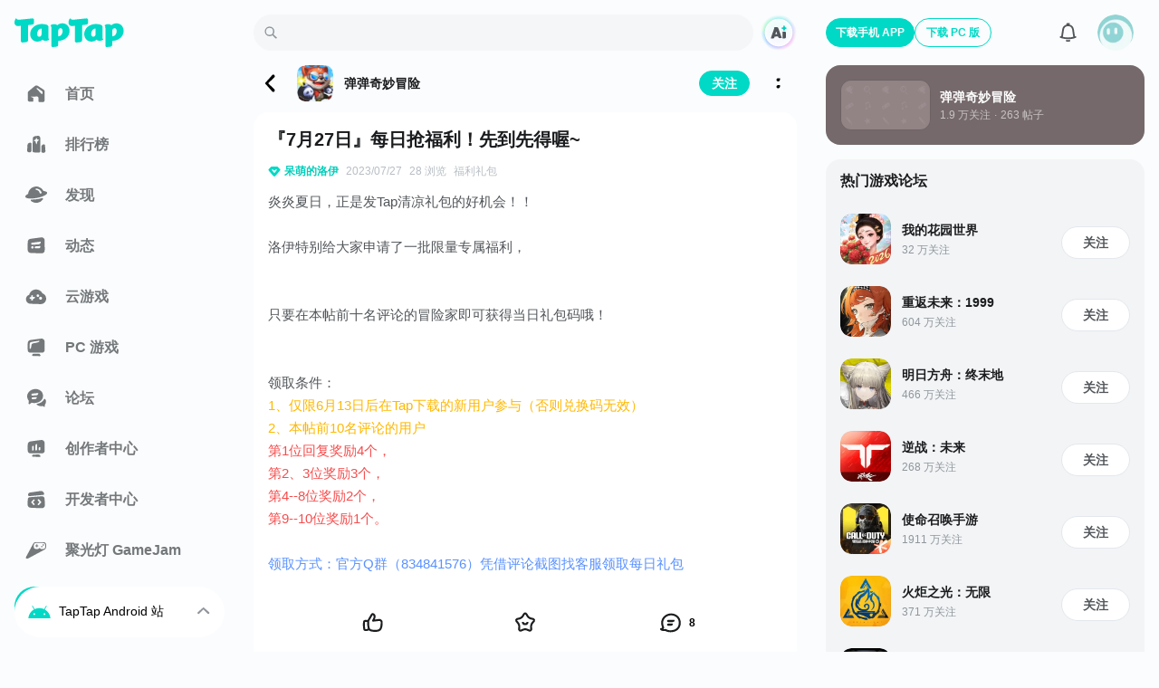

--- FILE ---
content_type: text/html;charset=utf-8
request_url: https://www.taptap.cn/moment/433614629734714617
body_size: 58510
content:
<!DOCTYPE html><html  lang="zh-Hans" data-release="2026-1-20-cea40333"><head><script src="//g.alicdn.com/frontend-lib/frontend-lib/2.3.74/antidom.js"></script><script src="//o.alicdn.com/frontend-lib/common-lib/jquery.min.js"></script><script>if (typeof globalThis === "undefined") {window.globalThis = window}</script><meta charset="utf-8"><title>『7月27日』每日抢福利！先到先得喔~ - 弹弹奇妙冒险福利礼包 - TapTap 弹弹奇妙冒险论坛</title><meta name="viewport" content="width=device-width,initial-scale=1,maximum-scale=1,user-scalable=no,viewport-fit=cover"><link rel="icon" type="image/x-icon" href="/favicon.ico"><link rel="manifest" href="/miniapp/manifest.v6.json"><script>window.addEventListener('DOMContentLoaded', function(e){ if('scrollRestoration' in history) {setTimeout(() => {history.scrollRestoration = 'manual';})}}, { once: true });</script><script>try{  window.__performanceJsStartTimestamp = Date && Date.now && Date.now();  window.__performanceJsStartTiming = window.performance && window.performance.now && window.performance.now();} catch(_) {}function inTapClient(){  try {    if (window.urlResource && window.urlResource.TapTapAPI) {      return true;    }    if (window.TapTapAPI) {      return true;    }  } catch (e) {}  return false;}function clientApi(apiName, params) {  try {    if (typeof params === 'object') {      params = JSON.stringify(params);    }    if (window.urlResource) {      return window.urlResource.TapTapAPI(apiName, params);    }    if (window.TapTapAPI && window.TapTapAPI[apiName]) {      return window.TapTapAPI[apiName](params);    } else {      return window.TapTapAPI && window.TapTapAPI(apiName, params);    }  } catch (e) {    console.log(e);  }}function getUrlParam(paraName) {  var url = document.location.toString();  var arrObj = url.split('?');  if (arrObj.length > 1) {    var arrPara = arrObj[1].split('&');    var arr;    for (var i = 0; i < arrPara.length; i++) {      arr = arrPara[i].split('=');      if (arr && arr[0] == paraName) {        return arr[1];      }    }    return '';  } else {    return '';  }}function getTheme(){  if (inTapClient() && clientApi('tapEnv')) {    var tapEnv = JSON.parse(clientApi('tapEnv'));    if (tapEnv && tapEnv.THEME) {      return tapEnv.THEME;    }  }  if (getUrlParam('theme_mode')) {    return getUrlParam('theme_mode');  }  if ((localStorage.getItem('themeConfig-userSelectedTheme') || '').indexOf('dark') > -1) {    return 'dark';  } else if ((localStorage.getItem('themeConfig-userSelectedTheme') || '').indexOf('light') > -1) {    return 'light';  }  if (window.matchMedia('(prefers-color-scheme: dark)').matches) {    return 'dark';  }  return 'light';};try {  if(!document.documentElement.getAttribute('is-fixed-theme')){    var theme = getTheme();    if(theme === 'dark') {      document.documentElement.classList.add('dark');    }else {      document.documentElement.classList.remove('dark');    }  }} catch (e) {}</script><script>var isLocalhost = function () { return Boolean(  window.location.hostname === 'localhost' ||    window.location.hostname === '[::1]' ||    window.location.hostname.match(      /^127(?:.(?:25[0-5]|2[0-4][0-9]|[01]?[0-9][0-9]?)){3}$/    )); };function register (swUrl, hooks) {  if ( hooks === void 0 ) hooks = {};  var registrationOptions = hooks.registrationOptions; if ( registrationOptions === void 0 ) registrationOptions = {};  delete hooks.registrationOptions;  var emit = function (hook) {    var args = [], len = arguments.length - 1;    while ( len-- > 0 ) args[ len ] = arguments[ len + 1 ];    if (hooks && hooks[hook]) {      hooks[hook].apply(hooks, args)    };  };  if ('serviceWorker' in navigator) {    window.addEventListener('load', function () {      if (isLocalhost()) {        checkValidServiceWorker(swUrl, emit, registrationOptions);        ;navigator.serviceWorker.ready.then(function (registration) {          emit('ready', registration)        });      } else {        registerValidSW(swUrl, emit, registrationOptions);      }    })  }};function registerValidSW (swUrl, emit, registrationOptions) {  navigator.serviceWorker    .register(swUrl, registrationOptions)    .then(function (registration) {      emit('registered', registration);      if (registration.waiting) {        emit('updated', registration);        return;      };      registration.onupdatefound = function () {        emit('updatefound', registration);        var installingWorker = registration.installing;        installingWorker.onstatechange = function () {          if (installingWorker.state === 'installed') {            if (navigator.serviceWorker.controller) {              emit('updated', registration);            } else {              emit('cached', registration);            }          }        }      }    })    .catch(function (error) {      emit('error', error)    })};function checkValidServiceWorker (swUrl, emit, registrationOptions) {  fetch(swUrl)    .then(function (response) {      if (response.status === 404) {        emit('error', new Error(("Service worker not found at " + swUrl)));        unregister();      } else if (response.headers.get('content-type').indexOf('javascript') === -1) {        emit('error', new Error(          "Expected " + swUrl + " to have javascript content-type, " +          "but received " + (response.headers.get('content-type'))))        ;unregister();      } else {        ;registerValidSW(swUrl, emit, registrationOptions);      }    })    .catch(function (error) {      if (!navigator.onLine) {        emit('offline')      } else {        emit('error', error)      }    })};if (navigator.userAgent.indexOf('Android') === -1) {  register('/sw.js', {    ready() {      console.log(        'App is being served from cache by a service worker.' + 'For more details, visit https://goo.gl/AFskqB',      );    },    registered() {      console.log('Service worker has been registered.');    },    cached() {      console.log('Content has been cached for offline use.');    },    updatefound() {      console.log('New content is downloading.');    },    updated() {      console.log('New content is available; please refresh.');    },    offline() {      console.log('No internet connection found. App is running in offline mode.');    },    error(error) {      console.error('Error during service worker registration:', error);    },  });};</script><meta property="bytedance:published_time" content="2023-07-27T13:09:43+08:00"><meta property="bytedance:lrDate_time" content="2023-07-27T13:09:43+08:00"><meta property="bytedance:updated_time" content="2023-07-27T16:12:53+08:00"><meta http-equiv="Cache-Control" content="no-transform"><meta http-equiv="Cache-Control" content="no-siteapp"><meta name="twitter:card" content="summary"><meta name="twitter:title" content="『7月27日』每日抢福利！先到先得喔~ - 弹弹奇妙冒险福利礼包 - TapTap 弹弹奇妙冒险论坛"><meta name="twitter:description" content="炎炎夏日，正是发Tap清凉礼包的好机会！！洛伊特别给大家申请了一批限量专属福利，只要在本帖前十名评论的冒险家即可获得当日礼包码哦！领取条件：1、仅限6月13日后在Tap下载的新用户参与（否则兑..."><meta name="twitter:image" content="https://assets.tapimg.com/img/touch-icon-ipad-retina.png"><meta name="keywords" content="游戏推荐,福利活动,游戏福利,游戏资讯,游戏安利,弹弹奇妙冒险福利礼包"><meta name="description" content="炎炎夏日，正是发Tap清凉礼包的好机会！！洛伊特别给大家申请了一批限量专属福利，只要在本帖前十名评论的冒险家即可获得当日礼包码哦！领取条件：1、仅限6月13日后在Tap下载的新用户参与（否则兑..."><meta property="og:url" content="https://www.taptap.cn/moment/433614629734714617"><meta property="og:title" content="『7月27日』每日抢福利！先到先得喔~ - 弹弹奇妙冒险福利礼包 - TapTap 弹弹奇妙冒险论坛"><meta property="og:description" content="炎炎夏日，正是发Tap清凉礼包的好机会！！洛伊特别给大家申请了一批限量专属福利，只要在本帖前十名评论的冒险家即可获得当日礼包码哦！领取条件：1、仅限6月13日后在Tap下载的新用户参与（否则兑..."><meta property="og:image" content="https://assets.tapimg.com/img/touch-icon-ipad-retina.png"><meta property="og:message_params" content="{&quot;obj_type&quot;:&quot;topic&quot;,&quot;obj_id&quot;:&quot;25417184&quot;}"><meta property="wechat:image" content="https://assets.tapimg.com/img/touch-icon-ipad-retina.png"><script type="application/ld+json">{"@type":"NewsArticle","@context":"https://schema.org","mainEntityOfPage":{"@type":"WebPage","@id":"https://www.taptap.cn/moment/433614629734714617"},"publisher":{"@type":"Organization","name":"TapTap 发现好游戏","logo":{"@type":"ImageObject","url":"https://assets.tapimg.com/web-app-global/public-static/img/icons/apple-touch-icon-180x180-v3.png","width":100,"height":100}},"headline":"『7月27日』每日抢福利！先到先得喔~ - 弹弹奇妙冒险福利礼包 - TapTap 弹弹奇妙冒险论坛","datePublished":"2023-07-27T13:09:43+08:00","dateModified":"2023-07-27T13:09:43+08:00","author":{"@type":"Person","name":"呆萌的洛伊","url":"https://www.taptap.cn/user/555976673"},"image":"","description":"炎炎夏日，正是发Tap清凉礼包的好机会！！\n洛伊特别给大家申请了一批限量专属福利，\n只要在本帖前十名评论的冒险家即可获得当日礼包码哦！\n领取条件：\n1、仅限6月13日后在Tap下载的新用户参与（否则兑..."}</script><script type="application/ld+json">{"@context":"https://ziyuan.baidu.com/contexts/cambrian.jsonld","@id":"https://www.taptap.cn/moment/433614629734714617","title":"『7月27日』每日抢福利！先到先得喔~ - 弹弹奇妙冒险福利礼包 - TapTap 弹弹奇妙冒险论坛","description":"炎炎夏日，正是发Tap清凉礼包的好机会！！\n洛伊特别给大家申请了一批限量专属福利，\n只要在本帖前十名评论的冒险家即可获得当日礼包码哦！\n领取条件：\n1、仅限6月13日后在Tap下载的新用户参与（否则兑...","image":"","upDate":"2023-07-27T13:09:43+08:00","pubDate":"2023-07-27T13:09:43+08:00"}</script><link rel="canonical" href="https://www.taptap.cn/moment/433614629734714617"><script type="application/ld+json">{"@type":"BreadcrumbList","@context":"https://schema.org","itemListElement":[{"@type":"ListItem","position":1,"name":"首页","item":{"@id":"https://www.taptap.cn/","@type":"Thing"}},{"@type":"ListItem","position":2,"name":"弹弹奇妙冒险","item":{"@id":"https://www.taptap.cn/app/237125","@type":"Thing"}},{"@type":"ListItem","position":3,"name":"『7月27日』每日抢福利！先到先得喔~","item":{"@id":"https://www.taptap.cn/moment/433614629734714617","@type":"Thing"}}]}</script><link rel="preload" as="image" href="https://img2.tapimg.com/moment/etag/Fne3k6oeJwy3GkmBD31clOOlLE5c.webp?imageMogr2/thumbnail/1080x9999%3E/quality/80/format/jpg/interlace/1/strip/meta-keep-list/VXNlckNvbW1lbnQ%3D/ignore-error/1&t=1" type="image/webp"><link rel="stylesheet" href="https://assets.tapimg.com/apps/web-app-next/_nuxt/9f3555f2f01b.css"><link rel="stylesheet" href="https://assets.tapimg.com/apps/web-app-next/_nuxt/bf4ea217eb06.css"><link rel="stylesheet" href="https://assets.tapimg.com/apps/web-app-next/_nuxt/fa96e6a1334e.css"><link rel="stylesheet" href="https://assets.tapimg.com/apps/web-app-next/_nuxt/c74916782bc4.css"><link rel="stylesheet" href="https://assets.tapimg.com/apps/web-app-next/_nuxt/bdfc97b7ed6b.css"><link rel="stylesheet" href="https://assets.tapimg.com/apps/web-app-next/_nuxt/57e7f1a28906.css"><link rel="stylesheet" href="https://assets.tapimg.com/apps/web-app-next/_nuxt/cbd91efc1700.css"><link rel="stylesheet" href="https://assets.tapimg.com/apps/web-app-next/_nuxt/c9290d53f46c.css"><link rel="stylesheet" href="https://assets.tapimg.com/apps/web-app-next/_nuxt/7f246d34380e.css"><link rel="stylesheet" href="https://assets.tapimg.com/apps/web-app-next/_nuxt/d4e7ca50a3c0.css"><link rel="stylesheet" href="https://assets.tapimg.com/apps/web-app-next/_nuxt/4b00ff516b6b.css"><link rel="stylesheet" href="https://assets.tapimg.com/apps/web-app-next/_nuxt/40e971f18d36.css"><link rel="stylesheet" href="https://assets.tapimg.com/apps/web-app-next/_nuxt/7b0138c04824.css"><link rel="stylesheet" href="https://assets.tapimg.com/apps/web-app-next/_nuxt/c44b78dd7247.css"><link rel="stylesheet" href="https://assets.tapimg.com/apps/web-app-next/_nuxt/b6d616d19847.css"><link rel="stylesheet" href="https://assets.tapimg.com/apps/web-app-next/_nuxt/20f6d6f0b183.css"><link rel="stylesheet" href="https://assets.tapimg.com/apps/web-app-next/_nuxt/ea1995aa48a0.css"><link rel="stylesheet" href="https://assets.tapimg.com/apps/web-app-next/_nuxt/407e2570df75.css"><link rel="stylesheet" href="https://assets.tapimg.com/apps/web-app-next/_nuxt/b4ba4b292956.css"><link rel="stylesheet" href="https://assets.tapimg.com/apps/web-app-next/_nuxt/d218553079ed.css"><link rel="stylesheet" href="https://assets.tapimg.com/apps/web-app-next/_nuxt/e15279a44495.css"><link rel="stylesheet" href="https://assets.tapimg.com/apps/web-app-next/_nuxt/6a71dabfcff4.css"><link rel="stylesheet" href="https://assets.tapimg.com/apps/web-app-next/_nuxt/6291820a8bc3.css"><link rel="stylesheet" href="https://assets.tapimg.com/apps/web-app-next/_nuxt/4bad87e7a7ea.css"><link rel="stylesheet" href="https://assets.tapimg.com/apps/web-app-next/_nuxt/8ee77378c448.css"><link rel="stylesheet" href="https://assets.tapimg.com/apps/web-app-next/_nuxt/a7caa97c7f1e.css"><link rel="stylesheet" href="https://assets.tapimg.com/apps/web-app-next/_nuxt/d712549cc282.css"><link rel="stylesheet" href="https://assets.tapimg.com/apps/web-app-next/_nuxt/cf126de88581.css"><link rel="stylesheet" href="https://assets.tapimg.com/apps/web-app-next/_nuxt/03f2a22caa1e.css"><link rel="stylesheet" href="https://assets.tapimg.com/apps/web-app-next/_nuxt/360a547d9ea9.css"><link rel="stylesheet" href="https://assets.tapimg.com/apps/web-app-next/_nuxt/7abc3544c29f.css"><link rel="stylesheet" href="https://assets.tapimg.com/apps/web-app-next/_nuxt/178bc027e3a0.css"><link rel="stylesheet" href="https://assets.tapimg.com/apps/web-app-next/_nuxt/3d0fb2dfc993.css"><link rel="stylesheet" href="https://assets.tapimg.com/apps/web-app-next/_nuxt/9115f100fe3e.css"><link rel="stylesheet" href="https://assets.tapimg.com/apps/web-app-next/_nuxt/f5c41ebd6ea5.css"><link rel="stylesheet" href="https://assets.tapimg.com/apps/web-app-next/_nuxt/b6b8023de414.css"><link rel="stylesheet" href="https://assets.tapimg.com/apps/web-app-next/_nuxt/b25a6ee3eef4.css"><link rel="stylesheet" href="https://assets.tapimg.com/apps/web-app-next/_nuxt/ccca990001e9.css"><link rel="stylesheet" href="https://assets.tapimg.com/apps/web-app-next/_nuxt/1674ebb6a093.css"><link rel="stylesheet" href="https://assets.tapimg.com/apps/web-app-next/_nuxt/bfefe53fd2d3.css"><link rel="stylesheet" href="https://assets.tapimg.com/apps/web-app-next/_nuxt/772a4e4f5804.css"><link rel="stylesheet" href="https://assets.tapimg.com/apps/web-app-next/_nuxt/9906b01edae3.css"><link rel="stylesheet" href="https://assets.tapimg.com/apps/web-app-next/_nuxt/6151127ee53f.css"><link rel="stylesheet" href="https://assets.tapimg.com/apps/web-app-next/_nuxt/a1aaf489f69b.css"><link rel="stylesheet" href="https://assets.tapimg.com/apps/web-app-next/_nuxt/ea8aaad626ad.css"><link rel="stylesheet" href="https://assets.tapimg.com/apps/web-app-next/_nuxt/af092a47e38a.css"><link rel="stylesheet" href="https://assets.tapimg.com/apps/web-app-next/_nuxt/7ba7859722b8.css"><link rel="stylesheet" href="https://assets.tapimg.com/apps/web-app-next/_nuxt/acfebd745483.css"><link rel="stylesheet" href="https://assets.tapimg.com/apps/web-app-next/_nuxt/33f6709b1224.css"><link rel="stylesheet" href="https://assets.tapimg.com/apps/web-app-next/_nuxt/c74253f4c399.css"><link rel="stylesheet" href="https://assets.tapimg.com/apps/web-app-next/_nuxt/07fe30b60361.css"><link rel="stylesheet" href="https://assets.tapimg.com/apps/web-app-next/_nuxt/4871b95ec314.css"><link rel="stylesheet" href="https://assets.tapimg.com/apps/web-app-next/_nuxt/adec1a3bae93.css"><link rel="stylesheet" href="https://assets.tapimg.com/apps/web-app-next/_nuxt/f3bfc0a40537.css"><link rel="stylesheet" href="https://assets.tapimg.com/apps/web-app-next/_nuxt/3494759b0839.css"><link rel="stylesheet" href="https://assets.tapimg.com/apps/web-app-next/_nuxt/9c1f8a470d45.css"><link rel="stylesheet" href="https://assets.tapimg.com/apps/web-app-next/_nuxt/28549622b0bc.css"><link rel="stylesheet" href="https://assets.tapimg.com/apps/web-app-next/_nuxt/05d75ae151b3.css"><link rel="stylesheet" href="https://assets.tapimg.com/apps/web-app-next/_nuxt/59154fe60609.css"><link rel="stylesheet" href="https://assets.tapimg.com/apps/web-app-next/_nuxt/0e59e1952301.css"><link rel="stylesheet" href="https://assets.tapimg.com/apps/web-app-next/_nuxt/9e18752d74c3.css"><link rel="stylesheet" href="https://assets.tapimg.com/apps/web-app-next/_nuxt/27b58ac27bea.css"><link rel="stylesheet" href="https://assets.tapimg.com/apps/web-app-next/_nuxt/332f150fdb7d.css"><link rel="stylesheet" href="https://assets.tapimg.com/apps/web-app-next/_nuxt/6bcb1d5b3025.css"><link rel="stylesheet" href="https://assets.tapimg.com/apps/web-app-next/_nuxt/1bd0f3b70644.css"><link rel="stylesheet" href="https://assets.tapimg.com/apps/web-app-next/_nuxt/14fa82ca44f1.css"><link rel="stylesheet" href="https://assets.tapimg.com/apps/web-app-next/_nuxt/efef876a4f83.css"><link rel="stylesheet" href="https://assets.tapimg.com/apps/web-app-next/_nuxt/5ef3c83adfdb.css"><link rel="stylesheet" href="https://assets.tapimg.com/apps/web-app-next/_nuxt/d2007d3ed5f0.css"><link rel="stylesheet" href="https://assets.tapimg.com/apps/web-app-next/_nuxt/ab5ba04e0514.css"><link rel="stylesheet" href="https://assets.tapimg.com/apps/web-app-next/_nuxt/785c5b55c013.css"><link rel="stylesheet" href="https://assets.tapimg.com/apps/web-app-next/_nuxt/4432ceefb457.css"><link rel="stylesheet" href="https://assets.tapimg.com/apps/web-app-next/_nuxt/98d74f8ecafe.css"><link rel="stylesheet" href="https://assets.tapimg.com/apps/web-app-next/_nuxt/74ff27c8e8d2.css"><link rel="stylesheet" href="https://assets.tapimg.com/apps/web-app-next/_nuxt/81858e12d08c.css"><link rel="stylesheet" href="https://assets.tapimg.com/apps/web-app-next/_nuxt/174d02f0ac3a.css"><link rel="stylesheet" href="https://assets.tapimg.com/apps/web-app-next/_nuxt/71650728ff3e.css"><link rel="modulepreload" as="script" crossorigin href="https://assets.tapimg.com/apps/web-app-next/_nuxt/00.global-polyfill.b052e8c1.js"><link rel="modulepreload" as="script" crossorigin href="https://assets.tapimg.com/apps/web-app-next/_nuxt/01.wx-sdk.0007ca74.js"><link rel="modulepreload" as="script" crossorigin href="https://assets.tapimg.com/apps/web-app-next/_nuxt/3e27a3772e54.js"><link rel="modulepreload" as="script" crossorigin href="https://assets.tapimg.com/apps/web-app-next/_nuxt/7ca802b8caeb.js"><link rel="modulepreload" as="script" crossorigin href="https://assets.tapimg.com/apps/web-app-next/_nuxt/entry.a15d0a0a.js"><link rel="modulepreload" as="script" crossorigin href="https://assets.tapimg.com/apps/web-app-next/_nuxt/ffe5f5b78170.js"><link rel="modulepreload" as="script" crossorigin href="https://assets.tapimg.com/apps/web-app-next/_nuxt/9d4597fa46a7.js"><link rel="modulepreload" as="script" crossorigin href="https://assets.tapimg.com/apps/web-app-next/_nuxt/0e7307106921.js"><link rel="modulepreload" as="script" crossorigin href="https://assets.tapimg.com/apps/web-app-next/_nuxt/912f07b271e9.js"><link rel="modulepreload" as="script" crossorigin href="https://assets.tapimg.com/apps/web-app-next/_nuxt/5bc2dbe2e146.js"><link rel="modulepreload" as="script" crossorigin href="https://assets.tapimg.com/apps/web-app-next/_nuxt/407c9afec0a0.js"><link rel="modulepreload" as="script" crossorigin href="https://assets.tapimg.com/apps/web-app-next/_nuxt/bb5cdde08758.js"><link rel="modulepreload" as="script" crossorigin href="https://assets.tapimg.com/apps/web-app-next/_nuxt/14eabd9d1353.js"><link rel="modulepreload" as="script" crossorigin href="https://assets.tapimg.com/apps/web-app-next/_nuxt/4a525441a714.js"><link rel="modulepreload" as="script" crossorigin href="https://assets.tapimg.com/apps/web-app-next/_nuxt/fe7912e17eaf.js"><link rel="modulepreload" as="script" crossorigin href="https://assets.tapimg.com/apps/web-app-next/_nuxt/b98be69ff89f.js"><link rel="modulepreload" as="script" crossorigin href="https://assets.tapimg.com/apps/web-app-next/_nuxt/fef073166cc4.js"><link rel="modulepreload" as="script" crossorigin href="https://assets.tapimg.com/apps/web-app-next/_nuxt/eb54eab3ab03.js"><link rel="modulepreload" as="script" crossorigin href="https://assets.tapimg.com/apps/web-app-next/_nuxt/c735508db08b.js"><link rel="modulepreload" as="script" crossorigin href="https://assets.tapimg.com/apps/web-app-next/_nuxt/5d33f8da10c7.js"><link rel="modulepreload" as="script" crossorigin href="https://assets.tapimg.com/apps/web-app-next/_nuxt/1bc2e457de55.js"><link rel="modulepreload" as="script" crossorigin href="https://assets.tapimg.com/apps/web-app-next/_nuxt/3e492553b74c.js"><link rel="modulepreload" as="script" crossorigin href="https://assets.tapimg.com/apps/web-app-next/_nuxt/81c4b8b203cf.js"><link rel="modulepreload" as="script" crossorigin href="https://assets.tapimg.com/apps/web-app-next/_nuxt/d2799006dfcd.js"><link rel="modulepreload" as="script" crossorigin href="https://assets.tapimg.com/apps/web-app-next/_nuxt/e66c31da707c.js"><link rel="modulepreload" as="script" crossorigin href="https://assets.tapimg.com/apps/web-app-next/_nuxt/df53f397e836.js"><link rel="modulepreload" as="script" crossorigin href="https://assets.tapimg.com/apps/web-app-next/_nuxt/7701cdf8fd6e.js"><link rel="modulepreload" as="script" crossorigin href="https://assets.tapimg.com/apps/web-app-next/_nuxt/f825e2309937.js"><link rel="modulepreload" as="script" crossorigin href="https://assets.tapimg.com/apps/web-app-next/_nuxt/662673475b28.js"><link rel="modulepreload" as="script" crossorigin href="https://assets.tapimg.com/apps/web-app-next/_nuxt/4b13044d4784.js"><link rel="modulepreload" as="script" crossorigin href="https://assets.tapimg.com/apps/web-app-next/_nuxt/5799ef10a57f.js"><link rel="modulepreload" as="script" crossorigin href="https://assets.tapimg.com/apps/web-app-next/_nuxt/d5fc8a8faa39.js"><link rel="modulepreload" as="script" crossorigin href="https://assets.tapimg.com/apps/web-app-next/_nuxt/b5f87ad71801.js"><link rel="modulepreload" as="script" crossorigin href="https://assets.tapimg.com/apps/web-app-next/_nuxt/c3f058ff5fbd.js"><link rel="modulepreload" as="script" crossorigin href="https://assets.tapimg.com/apps/web-app-next/_nuxt/97b6c1375aeb.js"><link rel="modulepreload" as="script" crossorigin href="https://assets.tapimg.com/apps/web-app-next/_nuxt/8973b80ef84c.js"><link rel="modulepreload" as="script" crossorigin href="https://assets.tapimg.com/apps/web-app-next/_nuxt/6e96537621ca.js"><link rel="modulepreload" as="script" crossorigin href="https://assets.tapimg.com/apps/web-app-next/_nuxt/d1ff25ffc787.js"><link rel="modulepreload" as="script" crossorigin href="https://assets.tapimg.com/apps/web-app-next/_nuxt/d05ed8a02106.js"><link rel="modulepreload" as="script" crossorigin href="https://assets.tapimg.com/apps/web-app-next/_nuxt/7be54cd7a5ee.js"><link rel="modulepreload" as="script" crossorigin href="https://assets.tapimg.com/apps/web-app-next/_nuxt/7582f2d7dfef.js"><link rel="modulepreload" as="script" crossorigin href="https://assets.tapimg.com/apps/web-app-next/_nuxt/bba4c3cec531.js"><link rel="modulepreload" as="script" crossorigin href="https://assets.tapimg.com/apps/web-app-next/_nuxt/9a929b47f2c9.js"><link rel="modulepreload" as="script" crossorigin href="https://assets.tapimg.com/apps/web-app-next/_nuxt/55fa38657ada.js"><link rel="modulepreload" as="script" crossorigin href="https://assets.tapimg.com/apps/web-app-next/_nuxt/51ba7fd358c3.js"><link rel="modulepreload" as="script" crossorigin href="https://assets.tapimg.com/apps/web-app-next/_nuxt/97d872426a26.js"><link rel="modulepreload" as="script" crossorigin href="https://assets.tapimg.com/apps/web-app-next/_nuxt/12fe3bd9ba54.js"><link rel="modulepreload" as="script" crossorigin href="https://assets.tapimg.com/apps/web-app-next/_nuxt/6ee0595d031d.js"><link rel="modulepreload" as="script" crossorigin href="https://assets.tapimg.com/apps/web-app-next/_nuxt/c992d71642e8.js"><link rel="modulepreload" as="script" crossorigin href="https://assets.tapimg.com/apps/web-app-next/_nuxt/41204fd71b45.js"><link rel="modulepreload" as="script" crossorigin href="https://assets.tapimg.com/apps/web-app-next/_nuxt/aebafca2b8fc.js"><link rel="modulepreload" as="script" crossorigin href="https://assets.tapimg.com/apps/web-app-next/_nuxt/b38af3dd4ffa.js"><link rel="modulepreload" as="script" crossorigin href="https://assets.tapimg.com/apps/web-app-next/_nuxt/0b241a9d03d5.js"><link rel="modulepreload" as="script" crossorigin href="https://assets.tapimg.com/apps/web-app-next/_nuxt/72ccc3867689.js"><link rel="modulepreload" as="script" crossorigin href="https://assets.tapimg.com/apps/web-app-next/_nuxt/c282caaefdec.js"><link rel="modulepreload" as="script" crossorigin href="https://assets.tapimg.com/apps/web-app-next/_nuxt/fa02da5b54c2.js"><link rel="modulepreload" as="script" crossorigin href="https://assets.tapimg.com/apps/web-app-next/_nuxt/08ce2882c066.js"><link rel="modulepreload" as="script" crossorigin href="https://assets.tapimg.com/apps/web-app-next/_nuxt/307aaf322ee4.js"><link rel="modulepreload" as="script" crossorigin href="https://assets.tapimg.com/apps/web-app-next/_nuxt/b688360d4e89.js"><link rel="modulepreload" as="script" crossorigin href="https://assets.tapimg.com/apps/web-app-next/_nuxt/b35a93b670eb.js"><link rel="modulepreload" as="script" crossorigin href="https://assets.tapimg.com/apps/web-app-next/_nuxt/c1bd54ce315d.js"><link rel="modulepreload" as="script" crossorigin href="https://assets.tapimg.com/apps/web-app-next/_nuxt/fa6eb74fb19a.js"><link rel="modulepreload" as="script" crossorigin href="https://assets.tapimg.com/apps/web-app-next/_nuxt/7f7146226ce9.js"><link rel="modulepreload" as="script" crossorigin href="https://assets.tapimg.com/apps/web-app-next/_nuxt/64774616d07a.js"><link rel="modulepreload" as="script" crossorigin href="https://assets.tapimg.com/apps/web-app-next/_nuxt/a6c9f0c5358a.js"><link rel="modulepreload" as="script" crossorigin href="https://assets.tapimg.com/apps/web-app-next/_nuxt/5206af6f080c.js"><link rel="modulepreload" as="script" crossorigin href="https://assets.tapimg.com/apps/web-app-next/_nuxt/bcbbbf1d3390.js"><link rel="modulepreload" as="script" crossorigin href="https://assets.tapimg.com/apps/web-app-next/_nuxt/1774b7fa1c89.js"><link rel="modulepreload" as="script" crossorigin href="https://assets.tapimg.com/apps/web-app-next/_nuxt/5c22b0ef5f9c.js"><link rel="modulepreload" as="script" crossorigin href="https://assets.tapimg.com/apps/web-app-next/_nuxt/0de9127b831a.js"><link rel="modulepreload" as="script" crossorigin href="https://assets.tapimg.com/apps/web-app-next/_nuxt/4398ccf60a06.js"><link rel="modulepreload" as="script" crossorigin href="https://assets.tapimg.com/apps/web-app-next/_nuxt/10d652278d9b.js"><link rel="modulepreload" as="script" crossorigin href="https://assets.tapimg.com/apps/web-app-next/_nuxt/bcb78fc988ef.js"><link rel="modulepreload" as="script" crossorigin href="https://assets.tapimg.com/apps/web-app-next/_nuxt/31cb0a97397c.js"><link rel="modulepreload" as="script" crossorigin href="https://assets.tapimg.com/apps/web-app-next/_nuxt/f689ab7469f9.js"><link rel="modulepreload" as="script" crossorigin href="https://assets.tapimg.com/apps/web-app-next/_nuxt/b2d1d9ded493.js"><link rel="modulepreload" as="script" crossorigin href="https://assets.tapimg.com/apps/web-app-next/_nuxt/0b97af1ef274.js"><link rel="modulepreload" as="script" crossorigin href="https://assets.tapimg.com/apps/web-app-next/_nuxt/1d9b27858edf.js"><link rel="modulepreload" as="script" crossorigin href="https://assets.tapimg.com/apps/web-app-next/_nuxt/2da2ad4ebf38.js"><link rel="modulepreload" as="script" crossorigin href="https://assets.tapimg.com/apps/web-app-next/_nuxt/1b357549c23b.js"><link rel="modulepreload" as="script" crossorigin href="https://assets.tapimg.com/apps/web-app-next/_nuxt/a4858e8685c1.js"><link rel="modulepreload" as="script" crossorigin href="https://assets.tapimg.com/apps/web-app-next/_nuxt/c04c199936d8.js"><link rel="modulepreload" as="script" crossorigin href="https://assets.tapimg.com/apps/web-app-next/_nuxt/7713a48908f5.js"><link rel="modulepreload" as="script" crossorigin href="https://assets.tapimg.com/apps/web-app-next/_nuxt/c3ae6bf92632.js"><link rel="modulepreload" as="script" crossorigin href="https://assets.tapimg.com/apps/web-app-next/_nuxt/16ba227a4b87.js"><link rel="modulepreload" as="script" crossorigin href="https://assets.tapimg.com/apps/web-app-next/_nuxt/a721c5934df1.js"><link rel="modulepreload" as="script" crossorigin href="https://assets.tapimg.com/apps/web-app-next/_nuxt/4cfcdb524f8c.js"><link rel="modulepreload" as="script" crossorigin href="https://assets.tapimg.com/apps/web-app-next/_nuxt/97f5cd8a84d9.js"><link rel="modulepreload" as="script" crossorigin href="https://assets.tapimg.com/apps/web-app-next/_nuxt/8a595f889498.js"><link rel="modulepreload" as="script" crossorigin href="https://assets.tapimg.com/apps/web-app-next/_nuxt/4ddcbe01eae6.js"><link rel="modulepreload" as="script" crossorigin href="https://assets.tapimg.com/apps/web-app-next/_nuxt/c259b1e6d958.js"><link rel="modulepreload" as="script" crossorigin href="https://assets.tapimg.com/apps/web-app-next/_nuxt/83345999b538.js"><link rel="modulepreload" as="script" crossorigin href="https://assets.tapimg.com/apps/web-app-next/_nuxt/09773ec9f0b4.js"><link rel="modulepreload" as="script" crossorigin href="https://assets.tapimg.com/apps/web-app-next/_nuxt/aa079d93f944.js"><link rel="modulepreload" as="script" crossorigin href="https://assets.tapimg.com/apps/web-app-next/_nuxt/d412ff8a7661.js"><link rel="modulepreload" as="script" crossorigin href="https://assets.tapimg.com/apps/web-app-next/_nuxt/f7d6bd948db1.js"><link rel="modulepreload" as="script" crossorigin href="https://assets.tapimg.com/apps/web-app-next/_nuxt/48b0bec664d6.js"><link rel="modulepreload" as="script" crossorigin href="https://assets.tapimg.com/apps/web-app-next/_nuxt/fbdade55ba86.js"><link rel="modulepreload" as="script" crossorigin href="https://assets.tapimg.com/apps/web-app-next/_nuxt/d1b01ad9cb6c.js"><link rel="modulepreload" as="script" crossorigin href="https://assets.tapimg.com/apps/web-app-next/_nuxt/be00fefc7f47.js"><link rel="modulepreload" as="script" crossorigin href="https://assets.tapimg.com/apps/web-app-next/_nuxt/553dbf0ab577.js"><link rel="modulepreload" as="script" crossorigin href="https://assets.tapimg.com/apps/web-app-next/_nuxt/a9d506e591bb.js"><link rel="modulepreload" as="script" crossorigin href="https://assets.tapimg.com/apps/web-app-next/_nuxt/215579cc3827.js"><link rel="modulepreload" as="script" crossorigin href="https://assets.tapimg.com/apps/web-app-next/_nuxt/a1267d7d0b12.js"><link rel="modulepreload" as="script" crossorigin href="https://assets.tapimg.com/apps/web-app-next/_nuxt/f1985c2885b1.js"><link rel="modulepreload" as="script" crossorigin href="https://assets.tapimg.com/apps/web-app-next/_nuxt/07e8ddc2d109.js"><link rel="modulepreload" as="script" crossorigin href="https://assets.tapimg.com/apps/web-app-next/_nuxt/65cbff034554.js"><link rel="modulepreload" as="script" crossorigin href="https://assets.tapimg.com/apps/web-app-next/_nuxt/a95406bbd394.js"><link rel="modulepreload" as="script" crossorigin href="https://assets.tapimg.com/apps/web-app-next/_nuxt/c4bfa945902f.js"><link rel="modulepreload" as="script" crossorigin href="https://assets.tapimg.com/apps/web-app-next/_nuxt/5e196d9b1a99.js"><link rel="modulepreload" as="script" crossorigin href="https://assets.tapimg.com/apps/web-app-next/_nuxt/b3100603829f.js"><link rel="modulepreload" as="script" crossorigin href="https://assets.tapimg.com/apps/web-app-next/_nuxt/162c9452dd37.js"><link rel="modulepreload" as="script" crossorigin href="https://assets.tapimg.com/apps/web-app-next/_nuxt/c87cbfb382cd.js"><link rel="modulepreload" as="script" crossorigin href="https://assets.tapimg.com/apps/web-app-next/_nuxt/6a4e283112a7.js"><link rel="modulepreload" as="script" crossorigin href="https://assets.tapimg.com/apps/web-app-next/_nuxt/00eb157415fb.js"><link rel="modulepreload" as="script" crossorigin href="https://assets.tapimg.com/apps/web-app-next/_nuxt/fef3349e6f71.js"><link rel="modulepreload" as="script" crossorigin href="https://assets.tapimg.com/apps/web-app-next/_nuxt/6bcaa706f36b.js"><link rel="modulepreload" as="script" crossorigin href="https://assets.tapimg.com/apps/web-app-next/_nuxt/6ab02cf677ab.js"><link rel="modulepreload" as="script" crossorigin href="https://assets.tapimg.com/apps/web-app-next/_nuxt/ecda1d9b4a9e.js"><link rel="modulepreload" as="script" crossorigin href="https://assets.tapimg.com/apps/web-app-next/_nuxt/d3a51fc7000d.js"><link rel="modulepreload" as="script" crossorigin href="https://assets.tapimg.com/apps/web-app-next/_nuxt/65a7c82bf28f.js"><link rel="modulepreload" as="script" crossorigin href="https://assets.tapimg.com/apps/web-app-next/_nuxt/080eff199e7b.js"><link rel="modulepreload" as="script" crossorigin href="https://assets.tapimg.com/apps/web-app-next/_nuxt/f524b8d87814.js"><link rel="modulepreload" as="script" crossorigin href="https://assets.tapimg.com/apps/web-app-next/_nuxt/d1b5d08a0fcb.js"><link rel="modulepreload" as="script" crossorigin href="https://assets.tapimg.com/apps/web-app-next/_nuxt/35027f100479.js"><link rel="modulepreload" as="script" crossorigin href="https://assets.tapimg.com/apps/web-app-next/_nuxt/70b1f38ad9f3.js"><link rel="modulepreload" as="script" crossorigin href="https://assets.tapimg.com/apps/web-app-next/_nuxt/14d0de56eff9.js"><link rel="modulepreload" as="script" crossorigin href="https://assets.tapimg.com/apps/web-app-next/_nuxt/f9a09c3496a2.js"><link rel="modulepreload" as="script" crossorigin href="https://assets.tapimg.com/apps/web-app-next/_nuxt/16334b086952.js"><link rel="modulepreload" as="script" crossorigin href="https://assets.tapimg.com/apps/web-app-next/_nuxt/8c73239ee87c.js"><link rel="modulepreload" as="script" crossorigin href="https://assets.tapimg.com/apps/web-app-next/_nuxt/b3c663dc0cba.js"><link rel="modulepreload" as="script" crossorigin href="https://assets.tapimg.com/apps/web-app-next/_nuxt/5e37f3b5e984.js"><link rel="modulepreload" as="script" crossorigin href="https://assets.tapimg.com/apps/web-app-next/_nuxt/fc58a66b9ecb.js"><link rel="modulepreload" as="script" crossorigin href="https://assets.tapimg.com/apps/web-app-next/_nuxt/63672b114dd0.js"><link rel="modulepreload" as="script" crossorigin href="https://assets.tapimg.com/apps/web-app-next/_nuxt/4c3579f4acb8.js"><link rel="modulepreload" as="script" crossorigin href="https://assets.tapimg.com/apps/web-app-next/_nuxt/bbc912650394.js"><link rel="modulepreload" as="script" crossorigin href="https://assets.tapimg.com/apps/web-app-next/_nuxt/5a4b9cdcbba6.js"><link rel="modulepreload" as="script" crossorigin href="https://assets.tapimg.com/apps/web-app-next/_nuxt/4a507301676a.js"><link rel="modulepreload" as="script" crossorigin href="https://assets.tapimg.com/apps/web-app-next/_nuxt/d2061ac98864.js"><link rel="modulepreload" as="script" crossorigin href="https://assets.tapimg.com/apps/web-app-next/_nuxt/3612e1243043.js"><link rel="modulepreload" as="script" crossorigin href="https://assets.tapimg.com/apps/web-app-next/_nuxt/fd28c7bb862e.js"><link rel="modulepreload" as="script" crossorigin href="https://assets.tapimg.com/apps/web-app-next/_nuxt/3ea24a92c24b.js"><link rel="modulepreload" as="script" crossorigin href="https://assets.tapimg.com/apps/web-app-next/_nuxt/aae103c70a5b.js"><link rel="modulepreload" as="script" crossorigin href="https://assets.tapimg.com/apps/web-app-next/_nuxt/cd09df88b892.js"><link rel="modulepreload" as="script" crossorigin href="https://assets.tapimg.com/apps/web-app-next/_nuxt/4129c494042a.js"><link rel="modulepreload" as="script" crossorigin href="https://assets.tapimg.com/apps/web-app-next/_nuxt/85ff9050513a.js"><link rel="modulepreload" as="script" crossorigin href="https://assets.tapimg.com/apps/web-app-next/_nuxt/50fdfdd410ac.js"><link rel="modulepreload" as="script" crossorigin href="https://assets.tapimg.com/apps/web-app-next/_nuxt/b8e06c299ba5.js"><link rel="modulepreload" as="script" crossorigin href="https://assets.tapimg.com/apps/web-app-next/_nuxt/e981f1c26d9a.js"><link rel="modulepreload" as="script" crossorigin href="https://assets.tapimg.com/apps/web-app-next/_nuxt/61ef6275b9d7.js"><link rel="modulepreload" as="script" crossorigin href="https://assets.tapimg.com/apps/web-app-next/_nuxt/f25d847dc713.js"><link rel="modulepreload" as="script" crossorigin href="https://assets.tapimg.com/apps/web-app-next/_nuxt/9e9152d2d13d.js"><link rel="modulepreload" as="script" crossorigin href="https://assets.tapimg.com/apps/web-app-next/_nuxt/d5e4232842e0.js"><link rel="modulepreload" as="script" crossorigin href="https://assets.tapimg.com/apps/web-app-next/_nuxt/ee7b383ff51e.js"><link rel="modulepreload" as="script" crossorigin href="https://assets.tapimg.com/apps/web-app-next/_nuxt/6e5b42d8f03d.js"><link rel="modulepreload" as="script" crossorigin href="https://assets.tapimg.com/apps/web-app-next/_nuxt/7189f063ed4a.js"><link rel="modulepreload" as="script" crossorigin href="https://assets.tapimg.com/apps/web-app-next/_nuxt/bc49994162ed.js"><link rel="modulepreload" as="script" crossorigin href="https://assets.tapimg.com/apps/web-app-next/_nuxt/168d2704b2c6.js"><link rel="modulepreload" as="script" crossorigin href="https://assets.tapimg.com/apps/web-app-next/_nuxt/3a871b9e773a.js"><link rel="modulepreload" as="script" crossorigin href="https://assets.tapimg.com/apps/web-app-next/_nuxt/6c893c335980.js"><link rel="modulepreload" as="script" crossorigin href="https://assets.tapimg.com/apps/web-app-next/_nuxt/5949630ce035.js"><link rel="modulepreload" as="script" crossorigin href="https://assets.tapimg.com/apps/web-app-next/_nuxt/57841f1d7647.js"><link rel="modulepreload" as="script" crossorigin href="https://assets.tapimg.com/apps/web-app-next/_nuxt/4ba8000e5e91.js"><link rel="modulepreload" as="script" crossorigin href="https://assets.tapimg.com/apps/web-app-next/_nuxt/2ebcfae389a1.js"><link rel="modulepreload" as="script" crossorigin href="https://assets.tapimg.com/apps/web-app-next/_nuxt/a694459c7a43.js"><link rel="modulepreload" as="script" crossorigin href="https://assets.tapimg.com/apps/web-app-next/_nuxt/c6a1cdc937fe.js"><link rel="modulepreload" as="script" crossorigin href="https://assets.tapimg.com/apps/web-app-next/_nuxt/ecedfbf7f3de.js"><link rel="modulepreload" as="script" crossorigin href="https://assets.tapimg.com/apps/web-app-next/_nuxt/d0de15eedd04.js"><link rel="modulepreload" as="script" crossorigin href="https://assets.tapimg.com/apps/web-app-next/_nuxt/424a63fa46d5.js"><link rel="modulepreload" as="script" crossorigin href="https://assets.tapimg.com/apps/web-app-next/_nuxt/cc689a2efc90.js"><link rel="modulepreload" as="script" crossorigin href="https://assets.tapimg.com/apps/web-app-next/_nuxt/107f8d15eee9.js"><link rel="modulepreload" as="script" crossorigin href="https://assets.tapimg.com/apps/web-app-next/_nuxt/836057f3755c.js"><link rel="modulepreload" as="script" crossorigin href="https://assets.tapimg.com/apps/web-app-next/_nuxt/960e87c7e2cd.js"><link rel="modulepreload" as="script" crossorigin href="https://assets.tapimg.com/apps/web-app-next/_nuxt/177fe872c8ac.js"><link rel="modulepreload" as="script" crossorigin href="https://assets.tapimg.com/apps/web-app-next/_nuxt/fb74328392ac.js"><link rel="modulepreload" as="script" crossorigin href="https://assets.tapimg.com/apps/web-app-next/_nuxt/cb1e995c1e6a.js"><link rel="modulepreload" as="script" crossorigin href="https://assets.tapimg.com/apps/web-app-next/_nuxt/b835da080e89.js"><link rel="modulepreload" as="script" crossorigin href="https://assets.tapimg.com/apps/web-app-next/_nuxt/2894d744dbe3.js"><link rel="modulepreload" as="script" crossorigin href="https://assets.tapimg.com/apps/web-app-next/_nuxt/aaa1be3e189a.js"><link rel="modulepreload" as="script" crossorigin href="https://assets.tapimg.com/apps/web-app-next/_nuxt/129b1ce55bb0.js"><link rel="modulepreload" as="script" crossorigin href="https://assets.tapimg.com/apps/web-app-next/_nuxt/5036daf83dbb.js"><link rel="modulepreload" as="script" crossorigin href="https://assets.tapimg.com/apps/web-app-next/_nuxt/897b5700eb9e.js"><link rel="modulepreload" as="script" crossorigin href="https://assets.tapimg.com/apps/web-app-next/_nuxt/8e9c5896ace0.js"><link rel="modulepreload" as="script" crossorigin href="https://assets.tapimg.com/apps/web-app-next/_nuxt/53bfe15b686a.js"><link rel="modulepreload" as="script" crossorigin href="https://assets.tapimg.com/apps/web-app-next/_nuxt/e3a70eb964c0.js"><link rel="modulepreload" as="script" crossorigin href="https://assets.tapimg.com/apps/web-app-next/_nuxt/6123329a5ac4.js"><link rel="modulepreload" as="script" crossorigin href="https://assets.tapimg.com/apps/web-app-next/_nuxt/b115681e7e6b.js"><link rel="modulepreload" as="script" crossorigin href="https://assets.tapimg.com/apps/web-app-next/_nuxt/d75ad7a0a938.js"><link rel="modulepreload" as="script" crossorigin href="https://assets.tapimg.com/apps/web-app-next/_nuxt/c521198269a7.js"><link rel="modulepreload" as="script" crossorigin href="https://assets.tapimg.com/apps/web-app-next/_nuxt/9d9f5a0017ff.js"><link rel="modulepreload" as="script" crossorigin href="https://assets.tapimg.com/apps/web-app-next/_nuxt/0ec3fd7fa148.js"><link rel="modulepreload" as="script" crossorigin href="https://assets.tapimg.com/apps/web-app-next/_nuxt/9f442b792128.js"><link rel="modulepreload" as="script" crossorigin href="https://assets.tapimg.com/apps/web-app-next/_nuxt/4cfcc75aa9b5.js"><link rel="modulepreload" as="script" crossorigin href="https://assets.tapimg.com/apps/web-app-next/_nuxt/ae9635c55392.js"><link rel="modulepreload" as="script" crossorigin href="https://assets.tapimg.com/apps/web-app-next/_nuxt/fddcbdfac878.js"><link rel="modulepreload" as="script" crossorigin href="https://assets.tapimg.com/apps/web-app-next/_nuxt/00236a155809.js"><link rel="modulepreload" as="script" crossorigin href="https://assets.tapimg.com/apps/web-app-next/_nuxt/48bf9ab4e5be.js"><link rel="modulepreload" as="script" crossorigin href="https://assets.tapimg.com/apps/web-app-next/_nuxt/7b4512a09994.js"><link rel="modulepreload" as="script" crossorigin href="https://assets.tapimg.com/apps/web-app-next/_nuxt/5801161f20df.js"><link rel="modulepreload" as="script" crossorigin href="https://assets.tapimg.com/apps/web-app-next/_nuxt/5226f083f252.js"><link rel="modulepreload" as="script" crossorigin href="https://assets.tapimg.com/apps/web-app-next/_nuxt/8a0f90fd27e9.js"><link rel="modulepreload" as="script" crossorigin href="https://assets.tapimg.com/apps/web-app-next/_nuxt/f37efa8c5047.js"><link rel="modulepreload" as="script" crossorigin href="https://assets.tapimg.com/apps/web-app-next/_nuxt/e5c3582f6226.js"><link rel="modulepreload" as="script" crossorigin href="https://assets.tapimg.com/apps/web-app-next/_nuxt/7a63aa922093.js"><link rel="modulepreload" as="script" crossorigin href="https://assets.tapimg.com/apps/web-app-next/_nuxt/805571862bea.js"><link rel="prefetch" as="image" type="image/png" href="https://assets.tapimg.com/apps/web-app-next/_nuxt/c29d6c4086d9.png"><link rel="prefetch" as="script" crossorigin href="https://assets.tapimg.com/apps/web-app-next/_nuxt/067d05c5c22a.js"><link rel="prefetch" as="style" href="https://assets.tapimg.com/apps/web-app-next/_nuxt/ec0778ca8ad0.css"><link rel="prefetch" as="script" crossorigin href="https://assets.tapimg.com/apps/web-app-next/_nuxt/4eb92263b56b.js"><link rel="prefetch" as="script" crossorigin href="https://assets.tapimg.com/apps/web-app-next/_nuxt/1fd19e900a51.js"><link rel="prefetch" as="style" href="https://assets.tapimg.com/apps/web-app-next/_nuxt/df7b046c1980.css"><link rel="prefetch" as="script" crossorigin href="https://assets.tapimg.com/apps/web-app-next/_nuxt/b03807ceb901.js"><link rel="prefetch" as="style" href="https://assets.tapimg.com/apps/web-app-next/_nuxt/9dc51adb10bc.css"><link rel="prefetch" as="script" crossorigin href="https://assets.tapimg.com/apps/web-app-next/_nuxt/c3924c79ed32.js"><link rel="prefetch" as="script" crossorigin href="https://assets.tapimg.com/apps/web-app-next/_nuxt/de1781e5dd84.js"><link rel="prefetch" as="style" href="https://assets.tapimg.com/apps/web-app-next/_nuxt/146226181473.css"><link rel="prefetch" as="script" crossorigin href="https://assets.tapimg.com/apps/web-app-next/_nuxt/393c122cb435.js"><link rel="prefetch" as="script" crossorigin href="https://assets.tapimg.com/apps/web-app-next/_nuxt/ad56410e3f77.js"><link rel="prefetch" as="script" crossorigin href="https://assets.tapimg.com/apps/web-app-next/_nuxt/8e08443f6193.js"><link rel="prefetch" as="style" href="https://assets.tapimg.com/apps/web-app-next/_nuxt/a9b6a15b0e20.css"><link rel="prefetch" as="script" crossorigin href="https://assets.tapimg.com/apps/web-app-next/_nuxt/9fc4f39d29c9.js"><link rel="prefetch" as="script" crossorigin href="https://assets.tapimg.com/apps/web-app-next/_nuxt/7f5d782b7a75.js"><link rel="prefetch" as="image" type="image/png" href="https://assets.tapimg.com/apps/web-app-next/_nuxt/a51bf4ae36d2.png"><link rel="prefetch" as="image" type="image/png" href="https://assets.tapimg.com/apps/web-app-next/_nuxt/9ff58f2f9c20.png"><link rel="prefetch" as="image" type="image/png" href="https://assets.tapimg.com/apps/web-app-next/_nuxt/e077b303f863.png"><link rel="prefetch" as="image" type="image/png" href="https://assets.tapimg.com/apps/web-app-next/_nuxt/98baa003eb76.png"><link rel="prefetch" as="image" type="image/png" href="https://assets.tapimg.com/apps/web-app-next/_nuxt/3871251ec336.png"><link rel="prefetch" as="image" type="image/png" href="https://assets.tapimg.com/apps/web-app-next/_nuxt/95179bb7b2b7.png"><link rel="prefetch" as="image" type="image/png" href="https://assets.tapimg.com/apps/web-app-next/_nuxt/ec6b9bc57dc8.png"><link rel="prefetch" as="image" type="image/png" href="https://assets.tapimg.com/apps/web-app-next/_nuxt/ac5f5ed97c64.png"><link rel="prefetch" as="image" type="image/png" href="https://assets.tapimg.com/apps/web-app-next/_nuxt/eafb91a7e901.png"><link rel="prefetch" as="image" type="image/png" href="https://assets.tapimg.com/apps/web-app-next/_nuxt/ee763d907f24.png"><link rel="prefetch" as="script" crossorigin href="https://assets.tapimg.com/apps/web-app-next/_nuxt/0e0e662d6c28.js"><link rel="prefetch" as="script" crossorigin href="https://assets.tapimg.com/apps/web-app-next/_nuxt/45d5a57339b1.js"><link rel="prefetch" as="script" crossorigin href="https://assets.tapimg.com/apps/web-app-next/_nuxt/9455ad53211c.js"><link rel="prefetch" as="script" crossorigin href="https://assets.tapimg.com/apps/web-app-next/_nuxt/1a86ebfdded6.js"><link rel="prefetch" as="script" crossorigin href="https://assets.tapimg.com/apps/web-app-next/_nuxt/4e207cb008b5.js"><link rel="prefetch" as="script" crossorigin href="https://assets.tapimg.com/apps/web-app-next/_nuxt/72c0a6417322.js"><link rel="prefetch" as="script" crossorigin href="https://assets.tapimg.com/apps/web-app-next/_nuxt/0ab5f8535c14.js"><link rel="prefetch" as="script" crossorigin href="https://assets.tapimg.com/apps/web-app-next/_nuxt/1a65d19f23a2.js"><script src="https://assets.tapimg.com/apps/web-app-next/_nuxt/polyfills-legacy.5980c54c.js" id="vite-legacy-polyfill" nomodule crossorigin></script><script src="https://assets.tapimg.com/apps/web-app-next/_nuxt/00.global-polyfill-legacy.9afca8e8.js" nomodule crossorigin></script><script type="module" src="https://assets.tapimg.com/apps/web-app-next/_nuxt/00.global-polyfill.b052e8c1.js" crossorigin></script><script data-src="https://assets.tapimg.com/apps/web-app-next/_nuxt/01.wx-sdk-legacy.1436e7fe.js" id="wx-sdk-legacy" nomodule crossorigin></script><script type="module" src="https://assets.tapimg.com/apps/web-app-next/_nuxt/01.wx-sdk.0007ca74.js" crossorigin></script><script data-src="https://assets.tapimg.com/apps/web-app-next/_nuxt/entry-legacy.4a1bded7.js" id="vite-legacy-entry" nomodule crossorigin>System.import(document.getElementById('wx-sdk-legacy').getAttribute('data-src'));System.import(document.getElementById('vite-legacy-entry').getAttribute('data-src'))</script><script type="module" src="https://assets.tapimg.com/apps/web-app-next/_nuxt/entry.a15d0a0a.js" crossorigin></script><script>window.__tapEnv__=JSON.parse("{\"CLUSTER_REGION\":\"cn\",\"DOMAIN\":\"www.taptap.cn\",\"IO_DOMAIN\":\"www.taptap.io\",\"M_BASE_URL\":\"https://m.taptap.cn\",\"RUNTIME_ENV\":\"release\",\"XUA_PN\":\"WebApp\",\"XUA_PN_M\":\"WebM\",\"FIRST_LEVEL_DOMAIN\":\"taptap.cn\",\"ACCOUNT_URL\":\"https://accounts.taptap.cn\",\"SIGHT_URL\":\"https://sight.taptap.cn\",\"APM_TRACKER_URL\":\"https://tap-client-logs-bj.cn-beijing.dualstack.log.aliyuncs.com/logstores/web_apm/track_ua.gif\",\"DEVELOPER_CENTER_URL\":\"https://developer.taptap.cn\",\"QR_PREFIX_URL\":\"https://www.taptap.cn\",\"SDK_SERVER_API_BASE_URL\":\"https://tapsdk.taptap.cn\",\"SDK_SERVER_DOMAIN\":\"tapsdk.taptap.cn\"}")</script><script type="module">try{import.meta.url;import("_").catch(()=>1);}catch(e){}window.__vite_is_modern_browser=true;</script><script type="module">!function(){if(window.__vite_is_modern_browser)return;console.warn("vite: loading legacy chunks, syntax error above and the same error below should be ignored");var e=document.getElementById("vite-legacy-polyfill"),n=document.createElement("script");n.src=e.src,n.onload=function(){System.import(document.getElementById('wx-sdk-legacy').getAttribute('data-src'));System.import(document.getElementById('vite-legacy-entry').getAttribute('data-src'))},document.body.appendChild(n)}();</script><script>  window.dataLayer = window.dataLayer || [];  function gtag() { dataLayer.push(arguments); }  window.gtag = gtag;</script></head>
<body ><!----><!--teleport anchor--><img src='https://tap-client-logs-bj.cn-beijing.dualstack.log.aliyuncs.com/logstores/web_apm/track_ua.gif?t_log_id=490ef737-b35e-41ba-adbe-d69253d9a711&APIVersion=0.6.0&XUA=V%3D1%26PN%3DWeb%26LANG%3Dzh_CN%26VN_CODE%3D1%26LOC%3DCN%26PLT%3DPC%26DS%3DAndroid%26UID%3D15c5ceed-8775-4826-a70f-204a04505034%26OS%3DMacOS%26OSV%3D10.15.7%26DT%3DPC%26BOT%3Dbot&UID=15c5ceed-8775-4826-a70f-204a04505034&browser_name=Chrome&action=startup&ts=1768952393490&request_path=%2Fmoment%2F433614629734714617' style='display: none;' id="js-startup-act" data-ts="1768952393490" ><div id="__nuxt"><!--[--><div class="taptap flex taptap--scroll" data-v-7c95ee69><header class="layout-header box-border layout-mobile:hidden" data-v-6674c29c><div class="layout-header__container" data-v-6674c29c><a class="tap-router layout-header__container-logo flex" href="/" data-v-6674c29c data-v-d90fa738><!--[--><svg xmlns="http://www.w3.org/2000/svg" fill="none" viewBox="0 0 232 72" class="svg-icon layout-header__logo--wide" data-v-6674c29c><path fill="#00D9C5" fill-rule="evenodd" d="M68.543 46.961a1.595 1.595 0 0 1-1.24-.405 1.577 1.577 0 0 1-.532-1.177V28.494l-.177.012c-.5.049-.954.097-1.315.135l-.52.055c-2.9.304-3.773-.532-4.419-1.418-.734-1-.746-2.658-.518-3.873.24-1.291.886-2.557 1.721-3.405.152.81.899 1.317 1.367 1.506.62.24 1.557.317 2.709.215.645-.05 1.316-.126 1.316-.126l12.506-1.253c.456-.05.899.101 1.24.405.343.304.532.734.532 1.19v3.114c0 1.139-.848 2.076-1.974 2.19l-4.557.455v16.67a2.185 2.185 0 0 1-1.975 2.178l-4.164.417ZM7.61 46.556c.342.304.785.456 1.24.405l4.165-.417a2.185 2.185 0 0 0 1.975-2.177v-16.67l4.556-.457a2.188 2.188 0 0 0 1.975-2.19v-3.113c0-.456-.19-.886-.531-1.19a1.58 1.58 0 0 0-1.241-.405L7.244 21.595s-.67.076-1.316.127c-1.152.1-2.089.025-2.71-.216-.468-.19-1.214-.696-1.366-1.506-.836.848-1.481 2.114-1.722 3.405-.228 1.215-.215 2.873.52 3.873.645.886 1.518 1.722 4.417 1.418l.52-.055c.362-.038.815-.086 1.315-.135l.177-.012v16.885c0 .443.19.874.532 1.177Zm39.553-18.755.114.114.114-.101c.924-.924 2.886-2.013 5.329-2.063 2.304-.051 4.582.936 6.063 2.62 2.797 3.164 2.012 7.19 1.709 8.354-.722 2.76-2.62 5.164-5.203 6.582-2.088 1.152-4.392 1.785-6.86 1.873h-.152v4.24a2.185 2.185 0 0 1-1.975 2.178l-3.848.392a1.594 1.594 0 0 1-1.24-.405 1.584 1.584 0 0 1-.532-1.19V30.954c0-1.342-.164-2.114-.557-2.494a1.017 1.017 0 0 0-.557-.278c.646-.76 2.279-1.494 4.114-1.494h.025c1.557.013 2.684.367 3.456 1.114Zm2.57 3.671c-.659.367-1.456 1.14-1.456 2.823h-.013v5.316c0 .291.228.532.52.544h.088c.95 0 2.152-.747 2.974-1.848 1.418-1.898 1.342-4 1.24-4.81-.139-1.063-.556-1.734-1.341-2.1-.342-.165-1.215-.355-2.013.075Zm-12.237-1.894V40.78c0 1.342.177 2.101.557 2.481.151.152.341.24.556.278-.645.76-2.278 1.494-4.113 1.494h-.026c-1.557-.013-2.683-.367-3.455-1.114l-.114-.114-.114.114c-.924.924-2.886 2.013-5.33 2.064-2.315.05-4.581-.937-6.062-2.62-2.798-3.165-2.013-7.19-1.709-8.355.721-2.76 2.62-5.164 5.202-6.582 2.583-1.418 5.178-1.886 7.481-1.886 1.62 0 3.089.228 4.304.519 1.899.456 2.823 1.278 2.823 2.519ZM28.459 40.26c.658-.354 1.456-1.126 1.456-2.81h-.013v-5.316a.544.544 0 0 0-.52-.545c-.948-.05-2.202.71-3.05 1.836-1.417 1.898-1.341 4-1.24 4.81.14 1.063.557 1.734 1.342 2.101a2.392 2.392 0 0 0 2.025-.076Zm71.922 10.135V30.953c0-1.342-.177-2.101-.557-2.48a1.017 1.017 0 0 0-.557-.28c.645-.759 2.278-1.493 4.114-1.493h.025c1.557.013 2.684.367 3.456 1.114l.114.114.114-.114c.924-.924 2.886-2.013 5.329-2.063 2.316-.051 4.582.936 6.063 2.62 2.784 3.164 2.012 7.19 1.708 8.354-.721 2.76-2.62 5.164-5.202 6.582-2.088 1.152-4.392 1.785-6.861 1.873h-.151v4.24a2.185 2.185 0 0 1-1.975 2.178l-3.848.392a1.596 1.596 0 0 1-1.241-.405 1.586 1.586 0 0 1-.531-1.19Zm9.038-18.924c-.659.367-1.456 1.14-1.456 2.823h-.013v5.316c0 .291.228.532.519.544h.089c.949 0 2.152-.747 2.974-1.848 1.418-1.898 1.342-4 1.241-4.81-.139-1.063-.557-1.734-1.342-2.1-.342-.165-1.215-.355-2.012.075ZM97.197 40.78V29.578c0-1.24-.925-2.063-2.823-2.52a18.547 18.547 0 0 0-4.304-.518c-2.304 0-4.898.468-7.48 1.886-2.583 1.418-4.482 3.823-5.203 6.582-.304 1.165-1.089 5.19 1.709 8.354 1.48 1.684 3.76 2.671 6.063 2.62 2.443-.05 4.405-1.139 5.329-2.063l.114-.114.114.114c.772.747 1.898 1.102 3.455 1.114h.026c1.835 0 3.468-.734 4.113-1.494a1.017 1.017 0 0 1-.556-.278c-.393-.38-.558-1.14-.558-2.48Zm-7.595-3.329c0 1.684-.798 2.456-1.456 2.81a2.391 2.391 0 0 1-2.025.076c-.785-.367-1.203-1.038-1.342-2.101-.101-.81-.177-2.911 1.24-4.81.849-1.127 2.102-1.886 3.051-1.836a.544.544 0 0 1 .52.545v5.316h.012Z" clip-rule="evenodd"></path></svg><svg fill="none" viewBox="0 0 25 24" class="svg-icon layout-header__logo--narrow" alt="TapTap" data-v-6674c29c><g clip-path="url(#i481501261__a)"><path fill="url(#i481501261__b)" d="M12.085 0c10.4 0 12 4.667 12 12s-1.96 12-12 12c-10.041 0-12-5.4-12-12s1.6-12 12-12Z"></path><path fill="#fff" fill-rule="evenodd" d="M9.442 7.73v.954a.792.792 0 0 1-.712.789l-1.097.11a.087.087 0 0 0-.078.087v4.536a.88.88 0 0 1-.791.876l-1.19.12a.351.351 0 0 1-.388-.35V9.927a.087.087 0 0 0-.096-.087l-.095.01-.41.042c-.801.08-1.173-.14-1.385-.398-.293-.355-.267-.83-.172-1.189.087-.329.308-.683.532-.918a.087.087 0 0 1 .142.024c.076.171.228.281.34.331.195.085.456.078.803.053.194-.013.393-.031.393-.031l3.817-.384a.352.352 0 0 1 .387.35Zm9.141 1.099c-.725.014-1.34.372-1.616.645-.246-.254-.598-.362-1.057-.362-.46 0-.89.158-1.124.343-.048.038-.04.111.012.144.017.01.032.023.048.038.115.113.165.34.165.738V16.328c0 .209.18.372.388.35l1.072-.108a.88.88 0 0 0 .79-.877v-1.295c.554.19 1.577.135 2.335-.313.65-.383 1.127-1.027 1.335-1.915.082-.346.28-1.623-.549-2.563a2.36 2.36 0 0 0-1.799-.779v.001Zm-.26 3.732c-.253.335-.623.56-.907.546a.164.164 0 0 1-.154-.16v-1.581c0-.499.235-.73.433-.836a.708.708 0 0 1 .6-.022c.232.11.358.308.397.623.03.243.053.866-.37 1.429Zm-4.006 1.635c-.115-.113-.167-.341-.167-.74v-3.323c0-.367-.274-.612-.838-.749a5.477 5.477 0 0 0-1.276-.155 4.56 4.56 0 0 0-2.22.56 3.172 3.172 0 0 0-1.544 1.954c-.09.345-.321 1.541.507 2.48.44.5 1.112.792 1.8.78.725-.014 1.34-.372 1.615-.645.247.254.598.361 1.058.361.46 0 .892-.158 1.124-.342.048-.038.04-.112-.011-.144a.306.306 0 0 1-.048-.038ZM11.9 12.468c0 .498-.235.729-.434.835a.706.706 0 0 1-.6.022c-.231-.11-.357-.308-.396-.623-.03-.242-.053-.866.369-1.429.252-.336.623-.56.907-.546a.164.164 0 0 1 .154.161v1.58Z" clip-rule="evenodd"></path></g><defs><linearGradient id="i481501261__b" x1="7.618" x2="15.548" y1="-.272" y2="23.963" gradientUnits="userSpaceOnUse"><stop stop-color="#01F3C7"></stop><stop offset=".49" stop-color="#00D8C4"></stop><stop offset="1" stop-color="#00CEE2"></stop></linearGradient><clipPath id="i481501261__a"><path fill="#fff" d="M.085 0h24v24h-24z"></path></clipPath></defs></svg><!----><!--]--></a><ul data-v-6674c29c><!--[--><li class="layout-header__nav-item" data-v-6674c29c><a class="tap-router layout-header__link" href="/" data-v-6674c29c data-v-d90fa738><!--[--><svg viewBox="0 0 400 400" class="svg-icon layout-header__nav-icon" data-v-6674c29c><path fill-rule="evenodd" d="M240.591 79.127c-14.233-9.376-21.35-14.064-28.953-15.6a40.002 40.002 0 0 0-20.177 1.13c-7.383 2.375-13.932 7.828-27.03 18.735L89.475 145.81c-8.471 7.054-12.707 10.581-15.752 14.906a40.007 40.007 0 0 0-5.92 12.633c-1.374 5.107-1.374 10.619-1.374 21.642v75.967c0 16.34 0 24.51 3.145 30.826a29.997 29.997 0 0 0 12.661 13.058c6.217 3.338 14.383 3.59 30.714 4.094l19.249.593h.001c7.223.223 10.836.334 13.647-.982a12.998 12.998 0 0 0 5.846-5.453c1.51-2.712 1.65-6.324 1.931-13.546l1.21-31.077c.146-3.74.266-6.818.456-9.413L110 239.5l96.049-2.362a20.672 20.672 0 0 1 1.851.038c7.365-.122 11.667.113 15.149 1.777a20 20 0 0 1 8.965 8.53c2.287 4.229 2.422 9.837 2.691 21.054l.847 35.334c.164 6.849.246 10.273 1.61 12.926a13.008 13.008 0 0 0 5.394 5.498c2.626 1.415 6.048 1.563 12.893 1.858l27.481 1.186h.001c17.451.753 26.177 1.13 32.876-2.032a29.998 29.998 0 0 0 13.745-13.165C333 303.585 333 294.852 333 277.384V174.479c0-12.602 0-18.903-1.745-24.616a40.01 40.01 0 0 0-7.451-13.831c-3.811-4.6-9.073-8.066-19.597-14.999l-63.616-41.906Zm-22.245 24.468 74.313 49.961a20.002 20.002 0 0 1 8.841 16.598V185c0 10.833-13.219 16.12-20.69 8.276l-73.243-76.906a8.408 8.408 0 0 1 10.779-12.775Z" clip-rule="evenodd"></path></svg><div class="layout-header__link-title heading-m16-w16" data-v-6674c29c>首页 <!----></div><!--]--></a></li><li class="layout-header__nav-item" data-v-6674c29c><a class="tap-router layout-header__link" href="/top/download" data-v-6674c29c data-v-d90fa738><!--[--><svg viewBox="0 0 400 400" class="svg-icon layout-header__nav-icon" data-v-6674c29c><path fill-rule="evenodd" d="M146.273 117.779c.559-18.488.838-27.732 4.643-35.038a36.005 36.005 0 0 1 11.976-13.336c6.857-4.566 16.018-5.834 34.34-8.371 23.976-3.32 35.964-4.98 45.198-.996a36.003 36.003 0 0 1 16.352 14.107c5.293 8.55 5.408 20.653 5.639 44.857l1.426 149.726c.243 25.488.364 38.232-7.575 45.985s-20.677 7.329-46.153 6.481l-20.109-.669c-24.431-.814-36.647-1.22-44-9.056-7.354-7.836-6.985-20.053-6.246-44.486l4.509-149.204Zm-83.965 82.439c-.306 1.968-.43 4.236-.679 8.774l-3.845 70.221c-.516 9.43-.774 14.146.217 18.019a25.999 25.999 0 0 0 16.464 18.048c3.766 1.342 8.485 1.517 17.923 1.866h.001c8.024.298 12.037.446 15.309-.457a21.996 21.996 0 0 0 15.031-14.283c1.069-3.223 1.125-7.237 1.237-15.267l1.401-100.337c.035-2.566.053-3.85-.055-4.899-.932-9.001-8.401-15.911-17.447-16.141-1.055-.027-2.333.09-4.889.325-4.525.416-6.787.624-8.743 1.003a39.999 39.999 0 0 0-31.925 33.128Zm219.914 30.38v.001l-1.007 64.91c-.105 6.793-.158 10.19.583 12.99a21.002 21.002 0 0 0 14.015 14.665c2.764.867 6.16.969 12.95 1.172h.001c9.352.279 14.028.418 17.757-.595a26 26 0 0 0 18.554-19.401c.846-3.771.498-8.436-.199-17.766l-5.682-76.148c-.093-1.238-.139-1.858-.209-2.381-1.193-8.91-8.777-15.573-17.766-15.61-.528-.003-1.148.031-2.388.099h-.006c-2.366.129-3.55.194-4.564.307-17.242 1.926-30.657 15.875-31.91 33.178-.074 1.019-.092 2.206-.129 4.579ZM202.54 91.358c-3.628.618-5.688 6.275-9.807 17.588l-1.046 2.875c-.936 2.57-1.404 3.855-2.321 4.814-.916.96-2.178 1.487-4.703 2.539l-2.826 1.18c-11.45 4.775-17.175 7.163-17.583 10.878a6.364 6.364 0 0 0 .068 1.843c.681 3.674 6.567 5.632 18.338 9.549 2.974.99 4.461 1.484 5.514 2.53.189.188.366.388.53.598.914 1.17 1.228 2.705 1.856 5.775l.82 4.005c4.649 22.707 6.974 34.061 12.095 34.104 5.121.043 7.637-11.269 12.669-33.895l1.764-7.931c.602-2.708.903-4.062 1.703-5.143.801-1.081 2.008-1.764 4.423-3.129l3.664-2.073c10.906-6.168 16.359-9.252 15.805-13.185-.554-3.933-6.647-5.391-18.832-8.306l-1.55-.371c-2.712-.649-4.068-.974-5.13-1.782a6.425 6.425 0 0 1-.568-.487c-.959-.928-1.485-2.219-2.536-4.802-4.54-11.152-6.809-16.727-10.458-17.208a6.33 6.33 0 0 0-1.889.035Z" clip-rule="evenodd"></path></svg><div class="layout-header__link-title heading-m16-w16" data-v-6674c29c>排行榜 <!----></div><!--]--></a></li><li class="layout-header__nav-item" data-v-6674c29c><a class="tap-router layout-header__link" href="/categories" data-v-6674c29c data-v-d90fa738><!--[--><svg viewBox="0 0 400 400" class="svg-icon layout-header__nav-icon" data-v-6674c29c><path fill-rule="evenodd" d="M144.723 263.061c-15.957.093-23.936.14-27.735 3.85-3.018 2.946-4.575 8.248-3.63 12.358 1.191 5.175 6.385 8.557 16.773 15.321a128.987 128.987 0 0 0 173.94-31.202c2.205-2.969 3.307-4.454 3.944-6.986 1.755-6.972-4.068-15.426-11.208-16.271-2.594-.306-5.275.448-10.637 1.957-15.657 4.406-32.412 8.334-49.919 11.607-33.028 6.174-64.402 9.207-91.528 9.366ZM372.9 155.036c-2.629-14.062-24.296-23.189-57.213-26.581a128.97 128.97 0 0 0-75.997-64.84A128.984 128.984 0 0 0 72.161 173.663c-30.072 15.191-47.384 31.734-44.727 45.951 5.264 28.157 86.866 36.526 182.263 18.693 95.398-17.833 168.466-55.115 163.203-83.272Zm-173.917-44.784c24.846 2.389 50.057 20.198 55.96 50.263 1.134 5.775 6.244 10.24 11.92 8.686 5.092-1.394 10.188-3.26 14.537-5.23 4.006-1.814 5.913-6.312 4.553-10.494-11.205-34.459-43.126-63.866-86.687-63.21-6.07.092-10.327 5.698-9.501 11.712.627 4.563 4.634 7.833 9.218 8.273Z" clip-rule="evenodd"></path></svg><div class="layout-header__link-title heading-m16-w16" data-v-6674c29c>发现 <!----></div><!--]--></a></li><li class="layout-header__nav-item" data-v-6674c29c><a class="tap-router layout-header__link" href="/forum/hot" data-v-6674c29c data-v-d90fa738><!--[--><svg viewBox="0 0 400 400" class="svg-icon layout-header__nav-icon" data-v-6674c29c><path fill-rule="evenodd" d="M70.942 110.848c-4.485 9.585-4.595 21.542-4.817 45.457l-.671 72.414c-.247 26.637-.37 39.955 4.672 50.276A48.648 48.648 0 0 0 90.6 300.379c10.091 5.486 23.403 5.942 50.025 6.854l113.004 3.868c28.278.968 42.417 1.452 53.227-3.764a48.643 48.643 0 0 0 22.095-21.517c5.502-10.668 5.393-24.815 5.176-53.108l-.7-91.282c-.234-30.514-.351-45.771-6.603-56.775a48.646 48.646 0 0 0-24.459-21.228c-11.775-4.64-26.896-2.609-57.139 1.455l-111.633 15C109.89 83.067 98.039 84.66 89.083 90.3a48.649 48.649 0 0 0-18.14 20.549Zm68.616 127.007c10.981.276 19.962-8.693 19.792-19.675-.18-11.623-10.487-20.589-22.005-19.052-9.728 1.299-16.92 9.747-16.741 19.564.189 10.399 8.556 18.902 18.954 19.163Zm126.866-31.823c.277-5.208-4.103-9.466-9.302-9.042l-68.505 5.585c-7.959.649-14.087 7.297-14.087 15.282 0 8.582 7.044 15.493 15.625 15.33l50.864-.968c13.548-.258 24.595-10.936 25.314-24.467l.091-1.72Zm-2.839-77.856c4.697-.604 8.748 3.291 8.33 8.007-1.613 18.173-16.212 32.469-34.414 33.702l-100.15 6.78c-9.245.626-17.089-6.704-17.089-15.971 0-8.051 5.98-14.849 13.966-15.877l129.357-16.641Z" clip-rule="evenodd"></path></svg><div class="layout-header__link-title heading-m16-w16" data-v-6674c29c>动态 <!----></div><!--]--></a></li><li class="layout-header__nav-item" data-v-6674c29c><a class="tap-router layout-header__link" href="/web-cloud-game" data-v-6674c29c data-v-d90fa738><!--[--><svg viewBox="0 0 400 400" class="svg-icon layout-header__nav-icon layout-header__nav-icon" data-v-6674c29c><path fill-rule="evenodd" d="M198.277 82.239c-52.393 0-96.45 35.695-109.177 84.093-29.342 9.288-50.61 36.735-50.61 69.15 0 39.457 31.513 71.554 70.744 72.497l156.179 5.439c1.496.076 3.003.115 4.519.115 48.182 0 87.242-39.06 87.242-87.242 0-38.013-24.312-70.347-58.234-82.303-18.651-36.646-56.726-61.75-100.663-61.75Zm47.884 97.888c.177 11.383-9.14 20.601-20.522 20.304-10.764-.281-19.418-9.003-19.614-19.768l-.022-1.18c-.184-10.147 7.235-18.808 17.285-20.181 11.952-1.632 22.668 7.579 22.855 19.644l.018 1.181Zm45.477 40.44c.201 12.995-10.428 23.611-23.423 23.284-12.306-.309-22.209-10.373-22.433-22.679-.211-11.618 8.3-21.616 19.813-23.153 13.632-1.82 25.829 8.791 26.043 22.548Zm-143.287 7.344.104 10.393c.041 4.094.061 6.141-.313 7.827a15.101 15.101 0 0 1-11.474 11.465c-1.687.374-3.734.352-7.828.308h-.001c-1.544-.017-2.316-.025-2.952-.178a5.753 5.753 0 0 1-4.283-4.401c-.136-.64-.123-1.412-.098-2.956l.344-20.854-14.762.894c-5.834.353-8.75.529-10.569-1.215-1.819-1.745-1.763-4.666-1.65-10.507l.045-2.387c.093-4.894.14-7.342 1.634-8.962 1.493-1.62 3.929-1.866 8.802-2.36l16.932-1.714.306-18.569c.082-4.973.123-7.46 1.645-9.092 1.523-1.633 4.001-1.847 8.959-2.276l2.206-.191c5.806-.503 8.709-.754 10.571.936s1.891 4.602 1.949 10.427l.161 16.153 23.159-2.344c1.077-.109 1.616-.164 2.054-.142a5.758 5.758 0 0 1 5.439 5.169c.044.437.017.978-.038 2.059v.001c-.147 2.921-.221 4.382-.448 5.634a19.749 19.749 0 0 1-15.702 15.859c-1.25.239-2.71.328-5.631.505l-8.561.518Z" clip-rule="evenodd" data-v-6674c29c></path></svg><div class="layout-header__link-title heading-m16-w16" data-v-6674c29c>云游戏 <!----></div><!--]--></a></li><li class="layout-header__nav-item" data-v-6674c29c><a class="tap-router layout-header__link" href="/pc" data-v-6674c29c data-v-d90fa738><!--[--><svg xmlns="http://www.w3.org/2000/svg" fill="currentColor" viewBox="0 0 28 28" class="svg-icon layout-header__nav-icon" data-v-6674c29c><path fill-rule="evenodd" d="M4.62 10.893c0-1.737 0-2.606.32-3.303a3.5 3.5 0 0 1 1.31-1.494c.648-.41 1.509-.525 3.23-.754l7.49-.998c2.19-.291 3.284-.437 4.134-.1a3.5 3.5 0 0 1 1.759 1.542c.447.797.447 1.901.447 4.11v5.224c0 1.568 0 2.352-.305 2.951a2.8 2.8 0 0 1-1.224 1.224c-.599.305-1.383.305-2.951.305H9.1c-1.568 0-2.352 0-2.951-.305a2.8 2.8 0 0 1-1.224-1.224c-.305-.599-.305-1.383-.305-2.951v-4.227Zm2.178 3.895v-4.38c0-1.463.321-2.307 2.16-2.686 1.839-.38 7.129-1.108 8.188-1.242 1.06-.135.022 1.27-1.058 1.637-1.003.341-4.929 1.032-5.489 1.13-.046.008-.09.017-.136.03-1.436.387-1.617 1.53-1.715 2.15a8.788 8.788 0 0 1-.023.142l-.002.006a4.03 4.03 0 0 0-.025.153c-.045.333-.23 1.625-.457 2.45-.263.954-1.443 1.998-1.443.61Zm4.184 6.002 5.725-.058c.221-.003.332-.004.435.02a.91.91 0 0 1 .322.142c.087.06.16.143.307.308.603.677.905 1.015.93 1.292a.845.845 0 0 1-.365.775c-.23.157-.683.14-1.588.106l-5.799-.218c-.556-.021-.833-.032-.985-.094a.91.91 0 0 1-.459-1.26c.075-.145.281-.331.693-.705.076-.07.114-.104.154-.133a.91.91 0 0 1 .426-.167c.05-.006.101-.006.204-.008Z" clip-rule="evenodd"></path></svg><div class="layout-header__link-title heading-m16-w16" data-v-6674c29c>PC 游戏 <!----></div><!--]--></a></li><li class="layout-header__nav-item" data-v-6674c29c><a class="tap-router layout-header__link" href="/forum/groups" data-v-6674c29c data-v-d90fa738><!--[--><svg viewBox="0 0 400 400" class="svg-icon layout-header__nav-icon" data-v-6674c29c><path fill-rule="evenodd" d="M57.676 180.551C49.134 119.123 103.547 64.178 167.49 55.103c63.944-9.075 128.89 23.042 138.38 90.566 9.49 67.524-37.563 116.253-114.681 127.197-24.286 3.447-45.67 1.659-63.838-4.326l-29.76 22.92c-7.466 5.751-18.245.136-17.812-9.278l2.04-44.331c-12.855-15.507-21.061-35.127-24.144-57.3Zm168.131-63.439a5.96 5.96 0 0 1 6.569 5.981c-.135 15.536-12.183 28.362-27.68 29.467l-64.357 4.59c-9.319.665-17.116-6.98-16.636-16.311a15.55 15.55 0 0 1 13.941-14.67l88.163-9.057Zm-16.463 71.901c.419-5.145-3.881-9.435-9.024-9.005l-59.926 5.002c-7.49.625-13.251 6.887-13.251 14.402 0 8.221 6.848 14.787 15.062 14.44l43.208-1.823c12.642-.533 22.906-10.404 23.931-23.016Zm-.256 110.63c-4.894-4.762-1.262-12.339 5.496-13.316 49.248-7.124 87.471-31.303 107.708-69.229 4.374-8.198 15.472-10.899 20.631-3.171 7.783 11.66 12.115 25.333 11.367 40.006-.932 18.283-7.047 34.489-17.946 46.694l1.054 22.142c.437 9.178-9.851 14.862-17.387 9.607l-16.739-11.67c-9.334 2.594-19.878 3.711-31.577 3.082-26.336-1.416-48.037-9.967-62.607-24.145Z" clip-rule="evenodd"></path></svg><div class="layout-header__link-title heading-m16-w16" data-v-6674c29c>论坛 <!----></div><!--]--></a></li><li class="layout-header__nav-item" data-v-6674c29c><a class="tap-router layout-header__link" href="/creator" data-v-6674c29c data-v-d90fa738><!--[--><svg viewBox="0 0 400 400" class="svg-icon layout-header__nav-icon" data-v-6674c29c><path fill-rule="evenodd" d="M66 155.613c0-24.818 0-37.228 4.583-47.182a50 50 0 0 1 18.692-21.345c9.261-5.858 21.562-7.496 46.163-10.773l107-14.251c31.271-4.165 46.906-6.247 59.041-1.42a50 50 0 0 1 25.135 22.008C333 94.042 333 109.815 333 141.362V204c0 22.402 0 33.603-4.36 42.16a40.003 40.003 0 0 1-17.48 17.48C302.603 268 291.402 268 269 268H130c-22.402 0-33.603 0-42.16-4.36a40.002 40.002 0 0 1-17.48-17.48C66 237.603 66 226.402 66 204v-48.387Zm94.9 55.698-.001-55.775c0-3.389-3.328-6.09-7.305-5.929-9.772.396-17.513 7.171-17.706 15.499l-1.887 53.106c-.065 2.799 2.583 5.099 5.872 5.099h6.93c7.786 0 14.097-5.373 14.097-12Zm51.999-83.575.001 81.774c0 6.628-6.311 12-14.097 12h-6.93c-3.289 0-5.937-2.299-5.872-5.099l1.887-79.106c.193-8.327 7.934-15.102 17.706-15.498 3.977-.162 7.305 2.54 7.305 5.929Zm52.001 79.975-.001-31.775c0-3.389-3.328-6.09-7.305-5.929-9.772.396-17.513 7.171-17.706 15.499l-1.887 29.106c-.065 2.799 2.583 5.099 5.872 5.099h6.93c7.786 0 14.097-5.373 14.097-12Zm-26.228 79.383-81.795.84c-1.465.015-2.198.023-2.904.107a13.007 13.007 0 0 0-6.086 2.387c-.575.418-1.118.91-2.203 1.895v.001c-5.883 5.341-8.825 8.012-9.9 10.088-3.499 6.759-.469 15.066 6.561 17.984 2.159.896 6.129 1.045 14.07 1.344l82.835 3.115h.001c12.936.486 19.405.73 22.689-1.512a12.07 12.07 0 0 0 5.215-11.07c-.363-3.961-4.669-8.793-13.282-18.458-2.102-2.358-3.152-3.537-4.396-4.407a12.975 12.975 0 0 0-4.587-2.028c-1.481-.335-3.06-.319-6.218-.286Z" clip-rule="evenodd"></path></svg><div class="layout-header__link-title heading-m16-w16" data-v-6674c29c>创作者中心 <!----></div><!--]--></a></li><li class="layout-header__nav-item" data-v-6674c29c><a class="tap-router layout-header__link" href="https://developer.taptap.cn" data-v-6674c29c data-v-d90fa738><!--[--><svg viewBox="0 0 400 400" class="svg-icon layout-header__nav-icon" data-v-6674c29c><path fill-rule="evenodd" d="M70.596 179.254c-3.44 6.712-3.758 15.277-4.395 32.407l-1.25 33.664c-1.033 27.839-1.55 41.759 3.461 52.616a49.998 49.998 0 0 0 20.886 22.627c10.423 5.863 24.34 6.459 52.173 7.652l111.314 4.771c30.881 1.323 46.321 1.985 57.853-3.748a50.002 50.002 0 0 0 23.039-23.599c5.453-11.667 4.42-27.087 2.354-57.927l-2.705-40.378c-1.512-22.585-2.269-33.877-7.257-42.168a39.99 39.99 0 0 0-18.835-16.281c-8.926-3.735-20.209-2.849-42.775-1.077l-148.154 11.634c-17.089 1.342-25.634 2.013-32.198 5.727a34.008 34.008 0 0 0-13.51 14.08Zm155.574 16.3c5.237-5.237 13.8-4.991 18.728.538l32.676 36.661a8.632 8.632 0 0 1 0 11.488l-32.676 36.661c-4.928 5.528-13.491 5.774-18.728.537-5.161-5.16-5.008-13.574.336-18.544l26.236-24.398-26.236-24.398c-5.344-4.97-5.497-13.384-.336-18.545Zm-102.52 39.034 31.057-34.843c4.721-5.298 12.926-5.533 17.944-.516 4.945 4.945 4.799 13.006-.322 17.769l-24.858 23.116 24.858 23.116c5.121 4.762 5.267 12.823.322 17.768-5.018 5.018-13.223 4.782-17.944-.515l-31.057-34.844a8.304 8.304 0 0 1 0-11.051Z" clip-rule="evenodd"></path><path d="M266.945 62.86c29.253-4.248 55.971 17.207 58.139 46.688.509 6.917-4.61 12.97-11.515 13.617L94.209 143.73c-.37.035-.555.052-.706.064-12.392.982-22.92-8.957-22.653-21.385.003-.152.01-.337.023-.708.017-.481.026-.722.036-.934.814-17.055 13.498-31.193 30.366-33.846.209-.033.447-.067.924-.137L266.945 62.86Z"></path></svg><div class="layout-header__link-title heading-m16-w16" data-v-6674c29c>开发者中心 <!----></div><!--]--></a></li><li class="layout-header__nav-item" data-v-6674c29c><a class="tap-router layout-header__link" href="https://www.taptap.cn/poster/NG8RxAR07p00?utm_content=aid1261" data-v-6674c29c data-v-d90fa738><!--[--><svg xmlns="http://www.w3.org/2000/svg" fill="none" viewBox="0 0 28 28" class="svg-icon layout-header__nav-icon" data-v-6674c29c><g fill="currentColor" clip-path="url(#i-544196373__a)"><path d="M21.58 4.788h-7.902a3.423 3.423 0 0 0-3.008 1.794L2.496 21.736a.792.792 0 0 0 .645 1.166l1.455.096c.14.01.278-.02.401-.087l18.204-9.774.015-.008.025-.013h-.001A3.424 3.424 0 0 0 25 10.127V8.21a3.424 3.424 0 0 0-3.42-3.42Zm2.408 5.338a2.408 2.408 0 0 1-2.408 2.408h-2.046a.709.709 0 0 1-.522-.23l-.576-.625a.82.82 0 0 0-.604-.265h-.405a.82.82 0 0 0-.604.265l-.576.626a.71.71 0 0 1-.522.229H13.68a2.408 2.408 0 0 1-2.408-2.408V8.208A2.408 2.408 0 0 1 13.68 5.8h7.903a2.408 2.408 0 0 1 2.407 2.408v1.918h-.001Z"></path><path d="M15.207 7.313h-1.063v1.062h-1.062v1.062h1.062v1.061h1.063V9.437h1.06V8.375h-1.06V7.312Zm6.555-.07a.773.773 0 1 0 0 1.547.773.773 0 0 0 0-1.547Zm-1.61 1.777a.773.773 0 1 0 0 1.547.773.773 0 0 0 0-1.547Z"></path></g><defs><clipPath id="i-544196373__a"><path fill="#fff" d="M2.4 4.788H25V23H2.4z"></path></clipPath></defs></svg><div class="layout-header__link-title heading-m16-w16" data-v-6674c29c>聚光灯 GameJam <!----></div><!--]--></a></li><!--]--><li class="layout-header__nav-item layout-header__nav-item-publish-button mt-16" data-v-6674c29c><!--[--><div class="new-publish-button__trigger-button" data-v-71655369><span class="new-publish-button__text" data-v-71655369>发布</span></div><div class="new-publish-button__trigger-mobile" data-v-71655369><svg fill="false" viewBox="0 0 25 24" class="svg-icon publish-button__add" data-v-71655369><path fill="#00D9C5" d="M20.639 5.677c2.859 3.965 1.347 9.965-3.378 13.401-4.724 3.437-10.871 3.009-13.73-.956-2.86-3.964-1.347-9.964 3.377-13.4 4.724-3.437 10.872-3.01 13.73.955Z"></path><path fill="#fff" fill-rule="evenodd" d="M12.085 7.1a.8.8 0 0 0-.8.8v3.3h-3.2a.8.8 0 0 0 0 1.6h3.2v2.8a1.2 1.2 0 0 0 1.2 1.2h.2a.2.2 0 0 0 .2-.2v-3.8h2.8a1.2 1.2 0 0 0 1.2-1.2v-.2a.2.2 0 0 0-.2-.2h-3.8V7.9a.8.8 0 0 0-.8-.8Z" clip-rule="evenodd"></path></svg></div><!--]--></li></ul></div><span data-v-6674c29c></span><div class="layout-mobile:hidden" data-v-6674c29c></div></header><main class="layout-main box-border js-layout-main" style=""><div class="taptap__main-wrap js-taptap__main-wrap"><!--[--><div class="three-column-layout__fake-bg"></div><!--[--><!--[--><div class="moment-sticky-container" data-v-7c95ee69><!----><div class="moment-sticky-search" data-v-7c95ee69><div class="tap-search-box flex-1 search-box-search" data-v-7c95ee69 style="--2914d892:72px;" data-v-408fba04><div class="tap-search-box__container" data-v-408fba04><div style="opacity:1;" class="tap-search-box__trigger--input tap-search-box__trigger tap-search-box__input" data-v-408fba04><!--[--><svg xmlns="http://www.w3.org/2000/svg" fill="none" viewBox="0 0 14 14" class="svg-icon tap-search__search-trigger-icon gray-06 tap-search__search-trigger-icon--left" data-v-408fba04><path fill="currentColor" fill-rule="evenodd" d="M5.833 9.217a3.383 3.383 0 1 0 0-6.767 3.383 3.383 0 0 0 0 6.767Zm0 1.283a4.667 4.667 0 1 0 0-9.333 4.667 4.667 0 0 0 0 9.333Z" clip-rule="evenodd"></path><path fill="currentColor" fill-rule="evenodd" d="M12.832 12.25a1.196 1.196 0 0 1-1.72-.03L8.735 9.674a.664.664 0 0 1 .938-.938l3.15 2.942c.165.154.17.414.01.573Z" clip-rule="evenodd"></path></svg><div class="tap-search-placeholder paragraph-m14-w14 gray-06 tap-search-box__trigger-placeholder flex-1" data-v-408fba04 data-v-80f7bcc7><!--[--><!--]--></div><!----><!----><!----><!--]--></div><!--teleport start--><!--teleport end--></div><a href="https://sight.taptap.cn/" target="_blank" class="tap-ai-entry tap-search-box__ai-entry" data-v-408fba04 data-v-3b256ebb><div class="tap-ai-icon" data-v-3b256ebb data-v-f5055fe8></div></a></div><div class="layout-aside:hidden flex-center--y moment-sticky-search__aside-top" data-v-7c95ee69><div class="flex-center--y layout-common-aside-top" style="width:100%;" data-v-7c95ee69 data-v-3eb88fb8><div class="download-buttons-container" data-v-3eb88fb8><div style="" class="custom-popover" data-v-3eb88fb8><div class="download-button-wrapper" data-v-3eb88fb8><a class="tap-router tap-button tap-button--small tap-button--primary tap-router__button download-narrow-button" href="/mobile" style="height:32px;font-size:12px;" data-v-3eb88fb8 data-v-d90fa738><!--[--> 下载手机 APP <!--]--></a><div class="position-bottom custom-popover-arrow" data-v-3eb88fb8></div></div><div class="position-bottom custom-popover-content-wrapper" data-v-3eb88fb8><div class="custom-popover-content" data-v-3eb88fb8><div class="download-popover-inner" data-v-3eb88fb8><div class="download-popover-left" data-v-3eb88fb8><div class="qrcode-wrapper" data-v-3eb88fb8><div class="tap-qrcode" data-v-3eb88fb8 style="--257de08a:90px;" data-v-c10f4869><span data-v-c10f4869></span></div></div><div class="download-popover-scan-text" data-v-3eb88fb8> 扫码下载 </div></div><div class="line-style" data-v-3eb88fb8></div><div class="download-popover-right mt-4" data-v-3eb88fb8><div class="cursor-pointer right-view-style" data-v-3eb88fb8><div class="download-popover-header" data-v-3eb88fb8><div class="download-popover-icon" data-v-3eb88fb8><svg xmlns="http://www.w3.org/2000/svg" fill="currentColor" viewBox="0 0 25 24" class="svg-icon" style="font-size:24px;" data-v-3eb88fb8><path fill-rule="evenodd" d="M20.649 4.468a1.1 1.1 0 0 1 .41 1.5l-1.686 2.95a12.087 12.087 0 0 1 5.622 9.05 1.1 1.1 0 0 1-1.095 1.21H2.002a1.1 1.1 0 0 1-1.095-1.21 12.082 12.082 0 0 1 5.22-8.789L4.294 5.97a1.1 1.1 0 1 1 1.91-1.092L8.05 8.108a12.065 12.065 0 0 1 4.9-1.034c1.571 0 3.076.3 4.458.848l1.74-3.045a1.1 1.1 0 0 1 1.5-.41Zm-12.65 8.657a1.1 1.1 0 1 0 0 2.2 1.1 1.1 0 0 0 0-2.2Zm9.903 0a1.1 1.1 0 1 0 0 2.201 1.1 1.1 0 0 0 0-2.2Z" clip-rule="evenodd"></path></svg></div><div class="tap-text tap-text__one-line download-popover-title" data-v-3eb88fb8 style="--4dd0021e:1;"><!--[--> Android APK 下载 <!--]--></div><div class="download-popover-icon ml-8 hover-only-icon" data-v-3eb88fb8><svg xmlns="http://www.w3.org/2000/svg" fill="none" viewBox="0 0 17 16" class="svg-icon" style="font-size:16px;" data-v-3eb88fb8><path fill="currentColor" fill-rule="evenodd" d="M15.166 8c0-4.074-.889-6.667-6.666-6.667-5.778 0-6.667 3-6.667 6.667s1.088 6.667 6.667 6.667c5.578 0 6.666-2.593 6.666-6.667ZM8.133 4.6a1.1 1.1 0 0 1 1.1 1.1v3.196l1.081-1.081a.733.733 0 1 1 1.037 1.037l-2.333 2.333a.733.733 0 0 1-1.037 0L5.648 8.852a.733.733 0 0 1 1.037-1.037l1.081 1.081v-3.93c0-.202.164-.366.367-.366Z" clip-rule="evenodd"></path></svg></div></div><div class="download-popover-version" data-v-3eb88fb8> 版本：v</div></div><div class="cursor-pointer right-view-style" data-v-3eb88fb8><div class="download-popover-header mt-22" data-v-3eb88fb8><div class="download-popover-icon" data-v-3eb88fb8><svg xmlns="http://www.w3.org/2000/svg" fill="currentColor" viewBox="0 0 24 24" class="svg-icon" style="font-size:24px;" data-v-3eb88fb8><path fill-rule="evenodd" d="M15.046 4.254C15.78 3.365 16.275 2.13 16.138.9c-1.056.043-2.335.703-3.094 1.592-.68.787-1.275 2.044-1.114 3.25 1.178.09 2.383-.6 3.116-1.488Zm2.646 7.804c-.023-2.656 2.168-3.934 2.272-3.996-1.235-1.807-3.16-2.055-3.847-2.084-1.635-.165-3.189.964-4.02.964-.83 0-2.109-.94-3.466-.915-1.784.025-3.426 1.038-4.344 2.632-1.853 3.213-.474 7.973 1.33 10.582.882 1.275 1.934 2.71 3.317 2.657 1.331-.052 1.833-.86 3.442-.86 1.607 0 2.06.86 3.466.834 1.43-.026 2.34-1.302 3.213-2.581 1.013-1.48 1.425-2.913 1.453-2.987-.03-.01-2.79-1.067-2.816-4.246Z" clip-rule="evenodd"></path></svg></div><div class="tap-text tap-text__one-line download-popover-title" data-v-3eb88fb8 style="--4dd0021e:1;"><!--[--> App Store 下载 <!--]--></div><div class="download-popover-icon ml-8 hover-only-icon" data-v-3eb88fb8><svg xmlns="http://www.w3.org/2000/svg" fill="none" viewBox="0 0 17 16" class="svg-icon" style="font-size:16px;" data-v-3eb88fb8><path fill="currentColor" fill-rule="evenodd" d="M5.033 3.333a.8.8 0 0 1 .8-.8h7.333a.8.8 0 0 1 .8.8v7.333a.8.8 0 1 1-1.6 0V5.265l-8.634 8.634A.8.8 0 0 1 2.6 12.768l8.634-8.635H5.833a.8.8 0 0 1-.8-.8Z" clip-rule="evenodd"></path></svg></div></div><div class="download-popover-version" data-v-3eb88fb8> 版本：v</div></div></div></div></div></div></div><div style="" class="custom-popover" data-v-3eb88fb8><div class="download-button-wrapper" data-v-3eb88fb8><div class="download-pc-button" data-v-3eb88fb8> 下载 PC 版 </div><div class="position-bottom custom-popover-arrow-pc" data-v-3eb88fb8></div></div><div class="position-bottom custom-popover-content-wrapper-pc" data-v-3eb88fb8><div class="custom-popover-content" data-v-3eb88fb8><div class="download-popover-inner" data-v-3eb88fb8><div class="download-popover-right mt-5 cursor-pointer right-view-style" data-v-3eb88fb8><div class="download-popover-header" data-v-3eb88fb8><div class="download-popover-icon" data-v-3eb88fb8><svg xmlns="http://www.w3.org/2000/svg" fill="currentColor" viewBox="0 0 20 20" class="svg-icon" style="font-size:20px;" data-v-3eb88fb8><path d="M7.297 2.345.958 3.61V9.46l6.34-.106v-7.01Zm11.746 8.498-10.295-.176v7.277L19.043 20v-9.157Zm-11.746-.198-6.339-.108v5.85l6.34 1.267v-7.009ZM19.043 0 8.748 2.055v7.277l10.295-.176V0Z"></path></svg></div><div class="tap-text tap-text__one-line download-popover-title" data-v-3eb88fb8 style="--4dd0021e:1;"><!--[--> Windows 版下载 <!--]--></div><div class="download-popover-icon ml-8 hover-only-icon" data-v-3eb88fb8><svg xmlns="http://www.w3.org/2000/svg" fill="none" viewBox="0 0 17 16" class="svg-icon" style="font-size:16px;" data-v-3eb88fb8><path fill="currentColor" fill-rule="evenodd" d="M15.166 8c0-4.074-.889-6.667-6.666-6.667-5.778 0-6.667 3-6.667 6.667s1.088 6.667 6.667 6.667c5.578 0 6.666-2.593 6.666-6.667ZM8.133 4.6a1.1 1.1 0 0 1 1.1 1.1v3.196l1.081-1.081a.733.733 0 1 1 1.037 1.037l-2.333 2.333a.733.733 0 0 1-1.037 0L5.648 8.852a.733.733 0 0 1 1.037-1.037l1.081 1.081v-3.93c0-.202.164-.366.367-.366Z" clip-rule="evenodd"></path></svg></div></div><div class="download-popover-version" data-v-3eb88fb8> 版本：v</div></div></div></div></div></div><div style="display:none;" class="custom-popover download-button-narrow" data-v-3eb88fb8><div class="download-button-wrapper" data-v-3eb88fb8><a class="tap-router tap-button tap-button--small tap-button--primary tap-router__button download-narrow-button" href="/mobile" data-v-3eb88fb8 data-v-d90fa738><!--[--> 下载 TapTap <!--]--></a><div style="display:none;" class="position-bottom custom-popover-arrow-narrow" data-v-3eb88fb8></div></div><div style="display:none;" class="position-bottom custom-popover-content-wrapper-narrow" data-v-3eb88fb8><div class="custom-popover-content" data-v-3eb88fb8><div class="download-popover-inner download-popover-inner--narrow" data-v-3eb88fb8><div class="mobile-app-section" data-v-3eb88fb8><div class="section-title" data-v-3eb88fb8> TapTap 手机 APP </div><div class="mobile-content" data-v-3eb88fb8><div class="qrcode-area" data-v-3eb88fb8><div class="qrcode-wrapper" data-v-3eb88fb8><div class="tap-qrcode" data-v-3eb88fb8 style="--257de08a:90px;" data-v-c10f4869><span data-v-c10f4869></span></div></div><div class="qrcode-text" data-v-3eb88fb8> 扫码下载手机App </div></div><div class="line-style" data-v-3eb88fb8></div><div class="download-options" data-v-3eb88fb8><div class="download-option" data-v-3eb88fb8><div class="option-header" data-v-3eb88fb8><div class="option-icon" data-v-3eb88fb8><svg xmlns="http://www.w3.org/2000/svg" fill="currentColor" viewBox="0 0 25 24" class="svg-icon" data-v-3eb88fb8><path fill-rule="evenodd" d="M20.649 4.468a1.1 1.1 0 0 1 .41 1.5l-1.686 2.95a12.087 12.087 0 0 1 5.622 9.05 1.1 1.1 0 0 1-1.095 1.21H2.002a1.1 1.1 0 0 1-1.095-1.21 12.082 12.082 0 0 1 5.22-8.789L4.294 5.97a1.1 1.1 0 1 1 1.91-1.092L8.05 8.108a12.065 12.065 0 0 1 4.9-1.034c1.571 0 3.076.3 4.458.848l1.74-3.045a1.1 1.1 0 0 1 1.5-.41Zm-12.65 8.657a1.1 1.1 0 1 0 0 2.2 1.1 1.1 0 0 0 0-2.2Zm9.903 0a1.1 1.1 0 1 0 0 2.201 1.1 1.1 0 0 0 0-2.2Z" clip-rule="evenodd"></path></svg></div><div class="tap-text tap-text__one-line option-title" data-v-3eb88fb8 style="--4dd0021e:1;"><!--[--> Android APK 下载 <!--]--></div><div class="download-popover-icon hover-only-icon" data-v-3eb88fb8><svg xmlns="http://www.w3.org/2000/svg" fill="none" viewBox="0 0 17 16" class="svg-icon" style="font-size:16px;" data-v-3eb88fb8><path fill="currentColor" fill-rule="evenodd" d="M15.166 8c0-4.074-.889-6.667-6.666-6.667-5.778 0-6.667 3-6.667 6.667s1.088 6.667 6.667 6.667c5.578 0 6.666-2.593 6.666-6.667ZM8.133 4.6a1.1 1.1 0 0 1 1.1 1.1v3.196l1.081-1.081a.733.733 0 1 1 1.037 1.037l-2.333 2.333a.733.733 0 0 1-1.037 0L5.648 8.852a.733.733 0 0 1 1.037-1.037l1.081 1.081v-3.93c0-.202.164-.366.367-.366Z" clip-rule="evenodd"></path></svg></div></div><div class="option-version" data-v-3eb88fb8> 版本：v</div></div><div class="download-option" data-v-3eb88fb8><div class="option-header" data-v-3eb88fb8><div class="option-icon" data-v-3eb88fb8><svg xmlns="http://www.w3.org/2000/svg" fill="currentColor" viewBox="0 0 24 24" class="svg-icon" data-v-3eb88fb8><path fill-rule="evenodd" d="M15.046 4.254C15.78 3.365 16.275 2.13 16.138.9c-1.056.043-2.335.703-3.094 1.592-.68.787-1.275 2.044-1.114 3.25 1.178.09 2.383-.6 3.116-1.488Zm2.646 7.804c-.023-2.656 2.168-3.934 2.272-3.996-1.235-1.807-3.16-2.055-3.847-2.084-1.635-.165-3.189.964-4.02.964-.83 0-2.109-.94-3.466-.915-1.784.025-3.426 1.038-4.344 2.632-1.853 3.213-.474 7.973 1.33 10.582.882 1.275 1.934 2.71 3.317 2.657 1.331-.052 1.833-.86 3.442-.86 1.607 0 2.06.86 3.466.834 1.43-.026 2.34-1.302 3.213-2.581 1.013-1.48 1.425-2.913 1.453-2.987-.03-.01-2.79-1.067-2.816-4.246Z" clip-rule="evenodd"></path></svg></div><div class="tap-text tap-text__one-line option-title" data-v-3eb88fb8 style="--4dd0021e:1;"><!--[--> App Store 下载 <!--]--></div><div class="download-popover-icon hover-only-icon" data-v-3eb88fb8><svg xmlns="http://www.w3.org/2000/svg" fill="none" viewBox="0 0 17 16" class="svg-icon" style="font-size:16px;" data-v-3eb88fb8><path fill="currentColor" fill-rule="evenodd" d="M5.033 3.333a.8.8 0 0 1 .8-.8h7.333a.8.8 0 0 1 .8.8v7.333a.8.8 0 1 1-1.6 0V5.265l-8.634 8.634A.8.8 0 0 1 2.6 12.768l8.634-8.635H5.833a.8.8 0 0 1-.8-.8Z" clip-rule="evenodd"></path></svg></div></div><div class="option-version" data-v-3eb88fb8> 版本：v</div></div></div></div></div><div class="pc-section" data-v-3eb88fb8><div class="section-title" data-v-3eb88fb8> TapTap PC 版 </div><div class="pc-content" data-v-3eb88fb8><svg xmlns="http://www.w3.org/2000/svg" fill="none" viewBox="0 0 44 44" class="svg-icon pc-icon-area" data-v-3eb88fb8><path fill="currentColor" d="M20.023 38.223H8.948a1.375 1.375 0 0 1 0-2.75h11.075v2.75Zm9.11-32.446c3.536 0 6.313 1.595 6.313 6.019v3.684h2.636a4 4 0 0 1 4 4v14.743a4 4 0 0 1-4 4H26.123a4 4 0 0 1-4-4V19.48a4 4 0 0 1 4-4h5.604v-3.685c0-1.661-1.62-2.443-2.593-2.443H7.938a2.443 2.443 0 0 0-2.443 2.443v13.973a2.443 2.443 0 0 0 2.443 2.443h12.085v7.26h-5.418l1.81-3.685H7.938A6.019 6.019 0 0 1 1.92 25.77V11.796a6.019 6.019 0 0 1 6.018-6.019h21.196Zm1.52 18.447a.499.499 0 0 0-.443.498v3.508h-2.37a.444.444 0 0 0-.32.763l4.253 4.26a.47.47 0 0 0 .638 0l4.253-4.26a.444.444 0 0 0-.32-.762h-2.37v-3.51a.5.5 0 0 0-.5-.497h-2.822Zm-3.377-5.954a1.09 1.09 0 0 0 0 2.177h9.632a1.09 1.09 0 0 0 0-2.177h-9.632Z"></path></svg><div class="line-style" data-v-3eb88fb8></div><div class="pc-download-info" data-v-3eb88fb8><div class="pc-option-header" data-v-3eb88fb8><div class="pc-option-icon" data-v-3eb88fb8><svg xmlns="http://www.w3.org/2000/svg" fill="currentColor" viewBox="0 0 20 20" class="svg-icon" data-v-3eb88fb8><path d="M7.297 2.345.958 3.61V9.46l6.34-.106v-7.01Zm11.746 8.498-10.295-.176v7.277L19.043 20v-9.157Zm-11.746-.198-6.339-.108v5.85l6.34 1.267v-7.009ZM19.043 0 8.748 2.055v7.277l10.295-.176V0Z"></path></svg></div><div class="tap-text tap-text__one-line pc-option-title" data-v-3eb88fb8 style="--4dd0021e:1;"><!--[--> Windows 客户端下载 <!--]--></div><div class="download-popover-icon hover-only-icon" data-v-3eb88fb8><svg xmlns="http://www.w3.org/2000/svg" fill="none" viewBox="0 0 17 16" class="svg-icon" style="font-size:16px;" data-v-3eb88fb8><path fill="currentColor" fill-rule="evenodd" d="M15.166 8c0-4.074-.889-6.667-6.666-6.667-5.778 0-6.667 3-6.667 6.667s1.088 6.667 6.667 6.667c5.578 0 6.666-2.593 6.666-6.667ZM8.133 4.6a1.1 1.1 0 0 1 1.1 1.1v3.196l1.081-1.081a.733.733 0 1 1 1.037 1.037l-2.333 2.333a.733.733 0 0 1-1.037 0L5.648 8.852a.733.733 0 0 1 1.037-1.037l1.081 1.081v-3.93c0-.202.164-.366.367-.366Z" clip-rule="evenodd"></path></svg></div></div><div class="pc-option-version" data-v-3eb88fb8> 版本：v</div></div></div></div></div></div></div></div></div><div class="layout-common-aside-top-list flex-center--y" data-v-3eb88fb8><span data-v-3eb88fb8></span><a class="tap-router notification layout-common-aside-top__item" href="/notifications" style="margin-right:12px;" data-v-3eb88fb8 data-v-ecff7145 data-v-d90fa738><!--[--><svg xmlns="http://www.w3.org/2000/svg" fill="none" viewBox="0 0 25 25" class="svg-icon notification-icon" data-v-ecff7145><path fill="currentColor" fill-rule="evenodd" d="M11.05 1.612a1 1 0 0 0-.699 1.715 6.797 6.797 0 0 0-5.023 5.585l-1.164 7.862a10.887 10.887 0 0 1-.208-.077l-.026-.01-.004-.002a1 1 0 0 0-.751 1.854l.376-.927-.375.927.005.002.011.005.04.015.14.053c.12.045.293.107.515.181a26.6 26.6 0 0 0 8.164 1.317c2.956 0 6.112-.454 8.875-1.573a1 1 0 0 0-.751-1.854l-.004.002-.233.09-1.166-7.865a6.797 6.797 0 0 0-5.267-5.643c.333-.275.545-.691.545-1.157a.5.5 0 0 0-.5-.5h-2.5Zm1 3.5a4.795 4.795 0 0 0-4.743 4.093l-1.208 8.15c1.474.371 3.58.757 5.952.757 1.967 0 4.01-.224 5.955-.727l-1.212-8.18a4.795 4.795 0 0 0-4.744-4.093Z" clip-rule="evenodd"></path><path fill="currentColor" d="M9.95 21.012a.5.5 0 0 0-.5.5 1.5 1.5 0 0 0 1.5 1.5h2.2a1.5 1.5 0 0 0 1.5-1.5.5.5 0 0 0-.5-.5h-4.2Z"></path></svg><!----><!--]--></a><div class="user-avatar-with-menu" data-v-3eb88fb8 data-v-54d1ac50><span data-v-54d1ac50></span><a class="tap-router" href="/auth/login-by-accounts?session_id=0428eb18-b31d-4f6a-bff2-da1f0ef36b12&amp;session_type=taptap&amp;show_type=full" target="_self" rel="nofollow" style="" role="button" aria-haspopup="true" aria-expanded="false" data-v-54d1ac50 data-v-d90fa738><!--[--><img src="https://img.tapimg.com/market/images/d20ff71e1f1e1961755e6e4ffc6e2c3f.png" loading="eager" class="tap-image unlogin-img" alt="login" data-v-54d1ac50 data-v-319cf490><!--]--></a></div></div></div></div></div><div class="layout-main__top" data-v-7c95ee69><!--[--><div class="moment-header flex-center--y box-border moment-page__layout-width" style="background-color:rgba(255,255,255, 0);" data-v-7c95ee69 data-v-663b3268><svg viewBox="0 0 25 24" class="svg-icon moment-header__back-icon layout-header__icon-button" data-v-663b3268><path d="M15.208 3.924a1.5 1.5 0 0 0-2.18.063L6.24 11.6a.6.6 0 0 0 0 .798l6.787 7.615a1.5 1.5 0 1 0 2.166-2.075L9.38 12.287a.4.4 0 0 1 0-.574l5.813-5.652a1.5 1.5 0 0 0 .015-2.137Z"></path></svg><div class="flex-center--y moment-header__user-header layout-mobile:hidden" data-v-663b3268 data-v-2f443fe0><div class="moment-avator__avator flex-1 overflow-hidden" data-v-2f443fe0 data-v-0a471c9d><a class="tap-router moment-avator__avator--content flex-center--y" href="/app/237125" itemtype itemprop data-v-0a471c9d data-v-d90fa738><!--[--><div class="tap-router inline-flex moment-avatar__avator-container" data-v-0a471c9d data-v-984cfb2d data-v-d90fa738><!--[--><div class="tap-image-wrapper tap-image-wrapper--lazy app-icon tap-avatar tap-avatar--small app-icon__img-hover" style="height:40px;width:40px;max-width:100%;" data-v-984cfb2d data-v-6d6972bd><img style="background-color:rgba(146,131,133,1);" src="[data-uri]" data-src="https://img.tapimg.com/market/images/e17e2401f8a9970223e0def2e74a8cc7.png/appicon_m?t=1" class="tap-image app-icon__img lazy-image" alt="弹弹奇妙冒险icon" loading="lazy" data-v-6d6972bd><!--[--><!--]--></div><!--]--></div><div class="moment-avator__avator-left-box flex-1" data-v-0a471c9d><div class="moment-avator__avator-left-box-content" data-v-0a471c9d><div class="tap-text tap-text__one-line user-name__text" data-v-0a471c9d style="--4dd0021e:1;"><!--[-->弹弹奇妙冒险<!--]--></div><!--[--><!----><!--]--><!----></div></div><!--]--></a></div><div style="" class="follow-button moment-header__follow-button" data-v-2f443fe0 data-v-0e1d3fac><button class="tap-button tap-button--small tap-button--primary follow-button--default" id="237125" type="app" immediately="true" isfollowinghidden="false" hidewhenquerying="false" data-v-0e1d3fac><!--[--><!--[--><!--]--><!--[--><!--[-->关注<!--]--><!--]--><!--[--><!--]--><!--]--></button></div></div><div class="moment-header__tool flex-center--y" data-v-663b3268><!--[--><span class="tool-temp" data-v-663b3268><svg viewBox="0 0 25 24" class="svg-icon" data-v-663b3268><path fill-rule="evenodd" d="M13.874 7.514c-.065 1.412-.447 2.686-1.99 2.686a1.6 1.6 0 0 1 0-3.2h1.486c.284 0 .517.23.504.514Zm0 6.8c-.065 1.412-.447 2.686-1.99 2.686a1.6 1.6 0 0 1 0-3.2h1.486c.284 0 .517.23.504.514Z" clip-rule="evenodd"></path></svg></span><!--]--><div class="user-avatar-with-menu layout-aside:hidden ml-4 mobile-only" data-v-663b3268 data-v-54d1ac50><span data-v-54d1ac50></span><a class="tap-router" href="/auth/login-by-accounts?session_id=0bdc290d-0767-447f-b385-013a459f10b2&amp;session_type=taptap&amp;show_type=full" target="_self" rel="nofollow" style="" role="button" aria-haspopup="true" aria-expanded="false" data-v-54d1ac50 data-v-d90fa738><!--[--><img src="https://img.tapimg.com/market/images/d20ff71e1f1e1961755e6e4ffc6e2c3f.png" loading="eager" class="tap-image unlogin-img" alt="login" data-v-54d1ac50 data-v-319cf490><!--]--></a></div></div><!----></div><!--]--></div></div><div class="moment-page" data-v-7c95ee69><!----><div class="flex-center--y layout-pc:hidden moment-page__user-header" data-v-7c95ee69 data-v-2f443fe0><div class="moment-avator__avator flex-1 overflow-hidden" data-v-2f443fe0 data-v-0a471c9d><a class="tap-router moment-avator__avator--content flex-center--y" href="/app/237125" itemtype itemprop data-v-0a471c9d data-v-d90fa738><!--[--><div class="tap-router inline-flex moment-avatar__avator-container" data-v-0a471c9d data-v-984cfb2d data-v-d90fa738><!--[--><div class="tap-image-wrapper tap-image-wrapper--lazy app-icon tap-avatar tap-avatar--small app-icon__img-hover" style="height:40px;width:40px;max-width:100%;" data-v-984cfb2d data-v-6d6972bd><img style="background-color:rgba(146,131,133,1);" src="[data-uri]" data-src="https://img.tapimg.com/market/images/e17e2401f8a9970223e0def2e74a8cc7.png/appicon_m?t=1" class="tap-image app-icon__img lazy-image" alt="弹弹奇妙冒险icon" loading="lazy" data-v-6d6972bd><!--[--><!--]--></div><!--]--></div><div class="moment-avator__avator-left-box flex-1" data-v-0a471c9d><div class="moment-avator__avator-left-box-content" data-v-0a471c9d><div class="tap-text tap-text__one-line user-name__text" data-v-0a471c9d style="--4dd0021e:1;"><!--[-->弹弹奇妙冒险<!--]--></div><!--[--><!----><!--]--><!----></div></div><!--]--></a></div><div style="" class="follow-button moment-header__follow-button" data-v-2f443fe0 data-v-0e1d3fac><button class="tap-button tap-button--small tap-button--primary follow-button--default" id="237125" type="app" immediately="true" isfollowinghidden="false" hidewhenquerying="false" data-v-0e1d3fac><!--[--><!--[--><!--]--><!--[--><!--[-->关注<!--]--><!--]--><!--[--><!--]--><!--]--></button></div></div><div class="moment-page__content" data-v-7c95ee69><div itemscope itemtype="https://schema.org/Article" itemprop="article" data-v-7c95ee69 data-v-c1b28145><!--[--><!----><h1 class="heading-m20-w20 gray-08 moment-head__title" itemprop="name" data-v-bee8cab6>『7月27日』每日抢福利！先到先得喔~</h1><div class="topic-detail__status caption-m12-w12 gray-04 moment-head__status" data-v-bee8cab6 data-v-309a3b98><div class="topic-detail__space-right flex-center--y" data-v-309a3b98><svg fill="none" viewBox="0 0 24 24" class="svg-icon official-icon" data-v-309a3b98><g clip-path="url(#i1006326415__a)"><path fill="#00D9C5" fill-rule="evenodd" d="M4.828 4.672 2.62 6.88c-.923.923-1.385 1.385-1.573 1.923a2.5 2.5 0 0 0-.057 1.47c.147.551.572 1.047 1.422 2.038l6.552 7.645c1.046 1.22 1.57 1.83 2.192 2.054a2.5 2.5 0 0 0 1.69 0c.623-.223 1.146-.834 2.192-2.054l6.552-7.645c.85-.991 1.275-1.487 1.422-2.037a2.5 2.5 0 0 0-.057-1.471c-.188-.538-.65-1-1.573-1.923l-2.21-2.21c-.432-.432-.648-.648-.9-.803a2.5 2.5 0 0 0-.723-.299c-.288-.069-.593-.069-1.205-.069H7.657c-.612 0-.917 0-1.205.07a2.5 2.5 0 0 0-.723.298c-.252.155-.468.371-.9.804ZM7.528 9h.79a3.5 3.5 0 0 1 2.733 1.314L12 11.5l.95-1.186A3.5 3.5 0 0 1 15.681 9h.79a.5.5 0 0 1 .392.809l-4.078 5.19a1 1 0 0 1-1.572 0L7.136 9.81A.5.5 0 0 1 7.529 9Z" clip-rule="evenodd"></path></g><defs><clipPath id="i1006326415__a"><path fill="#fff" d="M0 0h24v24H0z"></path></clipPath></defs></svg><a class="tap-router from-user-name" href="/user/555976673" title="呆萌的洛伊" data-v-309a3b98 data-v-d90fa738><!--[-->呆萌的洛伊<!--]--></a></div><!----><!----><!----><!----><!----><span class="tap-time moment-status-tag caption-m12-w12 topic-detail__space-right" title="2023/07/27 13:09:43" itemprop="dateCreated" data-v-309a3b98>2023/07/27</span><span class="moment-status-tag topic-detail__space-right" data-v-309a3b98>28 浏览</span><span class="tap-text tap-text__one-line moment-detail__labels moment-status-tag topic-detail__space-right" data-v-309a3b98 style="--4dd0021e:1;"><!--[-->福利礼包<!--]--></span><!----></div><!----><!----><!----><!----><!----><!--]--><div class="tap-rich-content__wrapper moment-detail__module-space" itemprop="text" data-v-c1b28145 data-v-620e8b38><div class="tap-rich-content__row tap-rich-content__row-paragraph tap-rich-content__body rich-content--topic tap-text__normal-line">炎炎夏日，正是发Tap清凉礼包的好机会！！</div><div class="tap-rich-content__row tap-rich-content__row-paragraph tap-rich-content__body rich-content--topic tap-text__normal-line"></div><div class="tap-rich-content__row tap-rich-content__row-paragraph tap-rich-content__body rich-content--topic tap-text__normal-line">洛伊特别给大家申请了一批限量专属福利，</div><div class="tap-rich-content__row tap-rich-content__row-paragraph tap-rich-content__body rich-content--topic tap-text__normal-line"></div><div class="tap-rich-content__row tap-rich-content__row-paragraph tap-rich-content__body rich-content--topic tap-text__normal-line"></div><div class="tap-rich-content__row tap-rich-content__row-paragraph tap-rich-content__body rich-content--topic tap-text__normal-line">只要在本帖前十名评论的冒险家即可获得当日礼包码哦！</div><div class="tap-rich-content__row tap-rich-content__row-paragraph tap-rich-content__body rich-content--topic tap-text__normal-line"></div><div class="tap-rich-content__row tap-rich-content__row-paragraph tap-rich-content__body rich-content--topic tap-text__normal-line"></div><div class="tap-rich-content__row tap-rich-content__row-paragraph tap-rich-content__body rich-content--topic tap-text__normal-line">领取条件：</div><div class="tap-rich-content__row tap-rich-content__row-paragraph tap-rich-content__body rich-content--topic tap-text__normal-line"><span class="" style="color:#FFB800;">1、仅限6月13日后在Tap下载的新用户参与（否则兑换码无效）</span></div><div class="tap-rich-content__row tap-rich-content__row-paragraph tap-rich-content__body rich-content--topic tap-text__normal-line"><span class="" style="color:#FFB800;">2、本帖前10名评论的用户</span></div><div class="tap-rich-content__row tap-rich-content__row-paragraph tap-rich-content__body rich-content--topic tap-text__normal-line"><span class="" style="color:#F64C4C;">第1位回复奖励4个，</span></div><div class="tap-rich-content__row tap-rich-content__row-paragraph tap-rich-content__body rich-content--topic tap-text__normal-line"><span class="" style="color:#F64C4C;">第2、3位奖励3个，</span></div><div class="tap-rich-content__row tap-rich-content__row-paragraph tap-rich-content__body rich-content--topic tap-text__normal-line"><span class="" style="color:#F64C4C;">第4--8位奖励2个，</span></div><div class="tap-rich-content__row tap-rich-content__row-paragraph tap-rich-content__body rich-content--topic tap-text__normal-line"><span class="" style="color:#F64C4C;">第9--10位奖励1个。</span></div><div class="tap-rich-content__row tap-rich-content__row-paragraph tap-rich-content__body rich-content--topic tap-text__normal-line"></div><div class="tap-rich-content__row tap-rich-content__row-paragraph tap-rich-content__body rich-content--topic tap-text__normal-line"><span class="" style="color:#5991FF;">领取方式：官方Q群（834841576）凭借评论截图找客服领取每日礼包</span></div><div class="tap-rich-content__row tap-rich-content__row-paragraph tap-rich-content__body rich-content--topic tap-text__normal-line"></div><div class="tap-rich-content__row tap-rich-content__row-paragraph tap-rich-content__body rich-content--topic tap-text__normal-line">拿到礼包码的伙伴，可以到游戏内找NPC（新手指导员）卡洛琳-点击-我要兑换礼包</div><div class="tap-rich-content__row tap-rich-content__row-paragraph tap-rich-content__body rich-content--topic tap-text__normal-line"></div><div class="tap-rich-content__row tap-rich-content__row-paragraph tap-rich-content__body rich-content--topic tap-text__normal-line">希望大家能够持续关注论坛，积极发帖，参与论坛活动ヽ●*´∀`*●ﾉ福利多多哦~</div><div class="content-image tap-rich-content__image tap-rich-content__row tap-rich-content__image--topic" size="medium" data-v-1ebf8c34><div class="content-image__image" style="width:238px;" data-v-1ebf8c34><div class="tap-image-wrapper tap-image-wrapper--ratio tap-rich-content__tap-image" style="width:100%;max-width:100%;padding-bottom:105.0420168067227%;" data-v-1ebf8c34 data-v-6d6972bd><img style="" src="https://img2.tapimg.com/moment/etag/Fne3k6oeJwy3GkmBD31clOOlLE5c.webp?imageMogr2/thumbnail/1080x9999%3E/quality/80/format/jpg/interlace/1/strip/meta-keep-list/VXNlckNvbW1lbnQ%3D/ignore-error/1&amp;t=1" class="tap-image" alt="TapTap" loading="eager" data-v-6d6972bd><!--[--><!--]--></div></div><!----></div><div class="tap-rich-content__row tap-rich-content__row-paragraph tap-rich-content__body rich-content--topic tap-text__normal-line"><a class="tap-router tap-rich-content__hashtag-link" href="https://www.taptap.cn/hashtag/%E6%B8%B8%E6%88%8F%E5%AE%89%E5%88%A9" target="_self" data-v-d90fa738><!--[--><span class="tap-rich-content__row tap-rich-content__row-paragraph tap-rich-content__body rich-content--topic">#游戏安利</span><!--]--></a> <a class="tap-router tap-rich-content__hashtag-link" href="https://www.taptap.cn/hashtag/%E6%B8%B8%E6%88%8F%E7%A6%8F%E5%88%A9" target="_self" data-v-d90fa738><!--[--><span class="tap-rich-content__row tap-rich-content__row-paragraph tap-rich-content__body rich-content--topic">#游戏福利</span><!--]--></a> <a class="tap-router tap-rich-content__hashtag-link" href="https://www.taptap.cn/hashtag/%E7%A6%8F%E5%88%A9%E6%B4%BB%E5%8A%A8" target="_self" data-v-d90fa738><!--[--><span class="tap-rich-content__row tap-rich-content__row-paragraph tap-rich-content__body rich-content--topic">#福利活动</span><!--]--></a> <a class="tap-router tap-rich-content__hashtag-link" href="https://www.taptap.cn/hashtag/%E6%B8%B8%E6%88%8F%E6%8E%A8%E8%8D%90" target="_self" data-v-d90fa738><!--[--><span class="tap-rich-content__row tap-rich-content__row-paragraph tap-rich-content__body rich-content--topic">#游戏推荐</span><!--]--></a> <a class="tap-router tap-rich-content__hashtag-link" href="https://www.taptap.cn/hashtag/%E6%B8%B8%E6%88%8F%E8%B5%84%E8%AE%AF" target="_self" data-v-d90fa738><!--[--><span class="tap-rich-content__row tap-rich-content__row-paragraph tap-rich-content__body rich-content--topic">#游戏资讯</span><!--]--></a> </div></div><!----><!----><!----><!----></div><span data-v-7c95ee69></span></div><span data-v-7c95ee69></span></div><div class="ugc-layout-content__bottom moment-page__moment-layout-bottom" data-v-7c95ee69 data-v-c93c5c55><!----><div class="vote-button" style="" data-v-c93c5c55 data-v-42c91b41><span class="icon-button flex-center--y" data-v-42c91b41><!--[--><svg viewBox="0 0 24 24" class="svg-icon" data-v-42c91b41><path fill-rule="evenodd" d="m12.625 2.328-.032-.014a2.806 2.806 0 0 0-.636-.218 1.876 1.876 0 0 0-.94.076c-.74.239-1.069.813-1.31 1.233l-.05.088-3.33 5.73a9.9 9.9 0 0 0-.781-.16 6.234 6.234 0 0 0-1.422-.082c-.478.035-1.058.157-1.538.53a1.58 1.58 0 0 0-.437.555 2.929 2.929 0 0 0-.193.532 7.56 7.56 0 0 0-.198 1.203c-.084.876-.096 1.952-.057 3.001.038 1.05.128 2.109.257 2.951.065.419.142.81.236 1.13.047.158.105.324.18.477.062.129.19.363.426.54.406.305.93.435 1.386.487a5.677 5.677 0 0 0 1.553-.05c.627-.105 1.33-.324 1.948-.71.23.24.51.42.766.554.372.196.812.36 1.28.497.941.272 2.097.46 3.281.533 1.184.072 2.437.031 3.566-.176 1.105-.202 2.216-.586 2.994-1.297.933-.851 1.454-2.1 1.757-3.33.309-1.25.423-2.608.449-3.811l.003-.16c.023-.965.041-1.778-.381-2.568a3.62 3.62 0 0 0-1.685-1.533c-.46-.193-.913-.243-1.388-.235-.44.007-.96.068-1.557.137l-2.966.345c.385-.831.794-1.944.794-2.983 0-.856-.216-1.57-.6-2.136a3.24 3.24 0 0 0-1.375-1.136Zm-1.478 7.995a.995.995 0 0 0 .969.47l4.842-.563c.655-.076 1.075-.124 1.405-.13.306-.005.46.03.581.08.251.105.566.392.694.632.147.275.168.536.142 1.742-.024 1.125-.13 2.322-.39 3.375-.265 1.072-.659 1.87-1.164 2.333-.372.34-1.049.63-2.006.806-.933.17-2.018.211-3.084.146-1.066-.065-2.072-.233-2.845-.457a4.967 4.967 0 0 1-.905-.345c-.163-.086-.23-.145-.247-.16a.027.027 0 0 0-.005-.004c-.708-1.107-1.228-2.726-1.14-7.912l3.392-5.838c.076-.13.13-.224.18-.302.034-.055.06-.091.077-.114.038.016.087.037.166.073.216.096.402.236.536.433.13.192.255.502.255 1.012 0 .656-.31 1.533-.7 2.336a13.181 13.181 0 0 1-.677 1.223l-.044.07-.01.015-.002.002a.996.996 0 0 0-.02 1.077Zm-5.163.877a8.123 8.123 0 0 0-.758-.163 4.269 4.269 0 0 0-.957-.062 1.36 1.36 0 0 0-.36.067 1.727 1.727 0 0 0-.022.075 5.647 5.647 0 0 0-.138.875c-.073.757-.086 1.74-.05 2.737.037.996.122 1.974.236 2.721.058.377.12.67.178.867l.008.028c.066.019.162.04.293.055.28.032.629.025.997-.036.534-.09.994-.27 1.32-.502-.507-1.41-.76-3.363-.747-6.662Zm-1.812 7.284-.002-.003a.127.127 0 0 1 .002.003Zm-.229-7.534c.004-.007.004-.006 0 0Z" clip-rule="evenodd"></path></svg><!--]--></span><!----></div><div class="favorite-button" data-v-c93c5c55 data-v-3a702d18><span class="icon-button flex-center--y" data-v-3a702d18><!--[--><svg viewBox="0 0 24 24" class="svg-icon" data-v-3a702d18><path fill-rule="evenodd" d="M13.56 2.028a2.5 2.5 0 0 0-3.12 0 2.697 2.697 0 0 0-.553.641c-.143.217-.304.494-.492.817l-.014.023c-.477.819-.666 1.14-.885 1.414A5 5 0 0 1 6.352 6.48c-.328.124-.692.205-1.618.406l-.026.005c-.366.08-.68.147-.93.216s-.529.162-.78.327a2.5 2.5 0 0 0-.965 2.969c.106.281.277.52.44.723.162.203.375.442.625.72l.018.02c.63.707.877.987 1.07 1.28a5 5 0 0 1 .819 2.52c.016.35-.019.721-.114 1.664l-.003.027c-.038.372-.07.691-.082.95-.012.26-.01.553.07.844A2.5 2.5 0 0 0 7.4 20.985c.3-.013.58-.102.824-.194.242-.091.536-.22.878-.372l.025-.01c.867-.383 1.209-.53 1.547-.623a5 5 0 0 1 2.65 0c.338.092.68.24 1.547.622l.025.011c.342.151.636.28.878.372.244.092.523.18.824.194a2.5 2.5 0 0 0 2.525-1.834c.08-.29.082-.584.07-.844-.012-.259-.044-.578-.082-.95l-.003-.027c-.095-.942-.13-1.313-.114-1.664a5 5 0 0 1 .819-2.52c.193-.293.44-.573 1.07-1.28l.018-.02c.25-.278.463-.517.625-.72.163-.203.334-.442.44-.723a2.5 2.5 0 0 0-.965-2.97 2.697 2.697 0 0 0-.78-.326c-.25-.069-.564-.136-.93-.216l-.026-.005c-.926-.2-1.29-.282-1.618-.406a5 5 0 0 1-2.144-1.557c-.219-.274-.409-.595-.885-1.414l-.014-.023c-.188-.323-.35-.6-.492-.817a2.698 2.698 0 0 0-.552-.641Zm-1.87 1.56.001-.001a.5.5 0 0 1 .618 0c.007.008.047.05.133.182.109.165.243.394.448.747l.041.07c.423.726.689 1.182 1.01 1.585a7 7 0 0 0 3.003 2.181c.482.182.998.293 1.82.471l.079.017c.399.087.658.143.849.196.151.041.204.066.213.07a.5.5 0 0 1 .192.588c-.005.009-.034.06-.132.183-.123.154-.3.353-.572.657l-.054.06c-.56.627-.912 1.02-1.195 1.452a7 7 0 0 0-1.147 3.529c-.024.515.03 1.04.114 1.876l.008.08c.042.407.068.67.077.868.007.157 0 .216-.001.225v.001a.5.5 0 0 1-.5.363c-.01-.002-.068-.013-.215-.069-.185-.07-.428-.176-.801-.34l-.074-.033c-.77-.34-1.253-.552-1.75-.689a7.001 7.001 0 0 0-3.71 0c-.498.137-.98.35-1.75.689l-.074.032c-.373.165-.616.272-.801.341a1.367 1.367 0 0 1-.214.069h-.001a.5.5 0 0 1-.5-.363v-.001c-.001-.01-.009-.068-.001-.225.009-.197.035-.461.076-.868l.009-.08c.084-.836.138-1.361.114-1.877a7 7 0 0 0-1.147-3.528c-.283-.431-.635-.825-1.195-1.451l-.054-.06a18.205 18.205 0 0 1-.572-.658 1.369 1.369 0 0 1-.131-.182v-.001a.5.5 0 0 1 .19-.587h.001c.008-.005.062-.03.213-.071.19-.053.45-.11.85-.196l.078-.017c.822-.178 1.338-.29 1.82-.47a7 7 0 0 0 3.002-2.182c.322-.403.588-.859 1.01-1.585l.041-.07c.206-.353.34-.582.449-.747.086-.131.126-.174.133-.181ZM14.2 11c-.442 0-.785.387-1.03.754A1.443 1.443 0 0 1 12 12.4c-.453 0-.906-.251-1.17-.646-.245-.367-.588-.754-1.03-.754H9c-.22 0-.402.18-.377.4a3.4 3.4 0 0 0 6.754 0c.025-.22-.156-.4-.377-.4h-.8Z" clip-rule="evenodd"></path></svg><!--]--></span><!----></div><div class="flex-center--y ugc-layout-content__bottom-button" data-v-c93c5c55><svg viewBox="0 0 24 24" class="svg-icon moment-button" data-v-c93c5c55><path fill-rule="evenodd" d="M4.845 15.922a2 2 0 0 1-.172 2.057c-.103.141-.212.269-.326.383.231.024.482.038.753.038.325 0 .58-.024.793-.065a2 2 0 0 1 1.391.24c1.067.628 2.463 1.027 4.238 1.025 2.724-.004 4.83-.804 6.231-2.069C19.13 16.288 20 14.441 20 11.954c0-4.67-3.663-7.56-7.926-7.554-4.23.006-8.069 3.39-8.074 7.556-.002 1.521.301 2.864.845 3.966Zm-3.61 1.722A.741.741 0 0 0 .8 18.2c-.22 1.1 1.6 2.2 4.3 2.2.424 0 .809-.032 1.17-.1 1.416.832 3.173 1.303 5.255 1.3C17.741 21.59 22 17.933 22 11.954c0-5.98-4.776-9.562-9.93-9.554C6.918 2.408 2.008 6.515 2 11.954c-.002 1.784.353 3.438 1.052 4.853-.314.434-.79.548-1.227.653-.065.015-.129.03-.191.047-.144.037-.28.079-.4.137ZM15.485 9c.174 0 .315.14.315.314a1.886 1.886 0 0 1-1.886 1.886H9.1a1.1 1.1 0 0 1 0-2.2h6.386ZM14 13.114a.314.314 0 0 0-.314-.314H9.1a1.1 1.1 0 0 0 0 2.2h3.014A1.886 1.886 0 0 0 14 13.114Z" clip-rule="evenodd"></path></svg><span class="icon-button__text" itemprop="commentCount" data-v-c93c5c55>8</span></div></div><!--]--><!----><!--]--><!----><!--]--></div></main><aside class="layout-aside-container box-border layout-no-aside:hidden"><div class="layout-aside__top flex-center--y js-layout-aside__top"><!--[--><!--[--><div class="flex-center--y layout-common-aside-top" style="width:100%;" data-v-7c95ee69 data-v-3eb88fb8><div class="download-buttons-container" data-v-3eb88fb8><div style="" class="custom-popover" data-v-3eb88fb8><div class="download-button-wrapper" data-v-3eb88fb8><a class="tap-router tap-button tap-button--small tap-button--primary tap-router__button download-narrow-button" href="/mobile" style="height:32px;font-size:12px;" data-v-3eb88fb8 data-v-d90fa738><!--[--> 下载手机 APP <!--]--></a><div class="position-bottom custom-popover-arrow" data-v-3eb88fb8></div></div><div class="position-bottom custom-popover-content-wrapper" data-v-3eb88fb8><div class="custom-popover-content" data-v-3eb88fb8><div class="download-popover-inner" data-v-3eb88fb8><div class="download-popover-left" data-v-3eb88fb8><div class="qrcode-wrapper" data-v-3eb88fb8><div class="tap-qrcode" data-v-3eb88fb8 style="--257de08a:90px;" data-v-c10f4869><span data-v-c10f4869></span></div></div><div class="download-popover-scan-text" data-v-3eb88fb8> 扫码下载 </div></div><div class="line-style" data-v-3eb88fb8></div><div class="download-popover-right mt-4" data-v-3eb88fb8><div class="cursor-pointer right-view-style" data-v-3eb88fb8><div class="download-popover-header" data-v-3eb88fb8><div class="download-popover-icon" data-v-3eb88fb8><svg xmlns="http://www.w3.org/2000/svg" fill="currentColor" viewBox="0 0 25 24" class="svg-icon" style="font-size:24px;" data-v-3eb88fb8><path fill-rule="evenodd" d="M20.649 4.468a1.1 1.1 0 0 1 .41 1.5l-1.686 2.95a12.087 12.087 0 0 1 5.622 9.05 1.1 1.1 0 0 1-1.095 1.21H2.002a1.1 1.1 0 0 1-1.095-1.21 12.082 12.082 0 0 1 5.22-8.789L4.294 5.97a1.1 1.1 0 1 1 1.91-1.092L8.05 8.108a12.065 12.065 0 0 1 4.9-1.034c1.571 0 3.076.3 4.458.848l1.74-3.045a1.1 1.1 0 0 1 1.5-.41Zm-12.65 8.657a1.1 1.1 0 1 0 0 2.2 1.1 1.1 0 0 0 0-2.2Zm9.903 0a1.1 1.1 0 1 0 0 2.201 1.1 1.1 0 0 0 0-2.2Z" clip-rule="evenodd"></path></svg></div><div class="tap-text tap-text__one-line download-popover-title" data-v-3eb88fb8 style="--4dd0021e:1;"><!--[--> Android APK 下载 <!--]--></div><div class="download-popover-icon ml-8 hover-only-icon" data-v-3eb88fb8><svg xmlns="http://www.w3.org/2000/svg" fill="none" viewBox="0 0 17 16" class="svg-icon" style="font-size:16px;" data-v-3eb88fb8><path fill="currentColor" fill-rule="evenodd" d="M15.166 8c0-4.074-.889-6.667-6.666-6.667-5.778 0-6.667 3-6.667 6.667s1.088 6.667 6.667 6.667c5.578 0 6.666-2.593 6.666-6.667ZM8.133 4.6a1.1 1.1 0 0 1 1.1 1.1v3.196l1.081-1.081a.733.733 0 1 1 1.037 1.037l-2.333 2.333a.733.733 0 0 1-1.037 0L5.648 8.852a.733.733 0 0 1 1.037-1.037l1.081 1.081v-3.93c0-.202.164-.366.367-.366Z" clip-rule="evenodd"></path></svg></div></div><div class="download-popover-version" data-v-3eb88fb8> 版本：v</div></div><div class="cursor-pointer right-view-style" data-v-3eb88fb8><div class="download-popover-header mt-22" data-v-3eb88fb8><div class="download-popover-icon" data-v-3eb88fb8><svg xmlns="http://www.w3.org/2000/svg" fill="currentColor" viewBox="0 0 24 24" class="svg-icon" style="font-size:24px;" data-v-3eb88fb8><path fill-rule="evenodd" d="M15.046 4.254C15.78 3.365 16.275 2.13 16.138.9c-1.056.043-2.335.703-3.094 1.592-.68.787-1.275 2.044-1.114 3.25 1.178.09 2.383-.6 3.116-1.488Zm2.646 7.804c-.023-2.656 2.168-3.934 2.272-3.996-1.235-1.807-3.16-2.055-3.847-2.084-1.635-.165-3.189.964-4.02.964-.83 0-2.109-.94-3.466-.915-1.784.025-3.426 1.038-4.344 2.632-1.853 3.213-.474 7.973 1.33 10.582.882 1.275 1.934 2.71 3.317 2.657 1.331-.052 1.833-.86 3.442-.86 1.607 0 2.06.86 3.466.834 1.43-.026 2.34-1.302 3.213-2.581 1.013-1.48 1.425-2.913 1.453-2.987-.03-.01-2.79-1.067-2.816-4.246Z" clip-rule="evenodd"></path></svg></div><div class="tap-text tap-text__one-line download-popover-title" data-v-3eb88fb8 style="--4dd0021e:1;"><!--[--> App Store 下载 <!--]--></div><div class="download-popover-icon ml-8 hover-only-icon" data-v-3eb88fb8><svg xmlns="http://www.w3.org/2000/svg" fill="none" viewBox="0 0 17 16" class="svg-icon" style="font-size:16px;" data-v-3eb88fb8><path fill="currentColor" fill-rule="evenodd" d="M5.033 3.333a.8.8 0 0 1 .8-.8h7.333a.8.8 0 0 1 .8.8v7.333a.8.8 0 1 1-1.6 0V5.265l-8.634 8.634A.8.8 0 0 1 2.6 12.768l8.634-8.635H5.833a.8.8 0 0 1-.8-.8Z" clip-rule="evenodd"></path></svg></div></div><div class="download-popover-version" data-v-3eb88fb8> 版本：v</div></div></div></div></div></div></div><div style="" class="custom-popover" data-v-3eb88fb8><div class="download-button-wrapper" data-v-3eb88fb8><div class="download-pc-button" data-v-3eb88fb8> 下载 PC 版 </div><div class="position-bottom custom-popover-arrow-pc" data-v-3eb88fb8></div></div><div class="position-bottom custom-popover-content-wrapper-pc" data-v-3eb88fb8><div class="custom-popover-content" data-v-3eb88fb8><div class="download-popover-inner" data-v-3eb88fb8><div class="download-popover-right mt-5 cursor-pointer right-view-style" data-v-3eb88fb8><div class="download-popover-header" data-v-3eb88fb8><div class="download-popover-icon" data-v-3eb88fb8><svg xmlns="http://www.w3.org/2000/svg" fill="currentColor" viewBox="0 0 20 20" class="svg-icon" style="font-size:20px;" data-v-3eb88fb8><path d="M7.297 2.345.958 3.61V9.46l6.34-.106v-7.01Zm11.746 8.498-10.295-.176v7.277L19.043 20v-9.157Zm-11.746-.198-6.339-.108v5.85l6.34 1.267v-7.009ZM19.043 0 8.748 2.055v7.277l10.295-.176V0Z"></path></svg></div><div class="tap-text tap-text__one-line download-popover-title" data-v-3eb88fb8 style="--4dd0021e:1;"><!--[--> Windows 版下载 <!--]--></div><div class="download-popover-icon ml-8 hover-only-icon" data-v-3eb88fb8><svg xmlns="http://www.w3.org/2000/svg" fill="none" viewBox="0 0 17 16" class="svg-icon" style="font-size:16px;" data-v-3eb88fb8><path fill="currentColor" fill-rule="evenodd" d="M15.166 8c0-4.074-.889-6.667-6.666-6.667-5.778 0-6.667 3-6.667 6.667s1.088 6.667 6.667 6.667c5.578 0 6.666-2.593 6.666-6.667ZM8.133 4.6a1.1 1.1 0 0 1 1.1 1.1v3.196l1.081-1.081a.733.733 0 1 1 1.037 1.037l-2.333 2.333a.733.733 0 0 1-1.037 0L5.648 8.852a.733.733 0 0 1 1.037-1.037l1.081 1.081v-3.93c0-.202.164-.366.367-.366Z" clip-rule="evenodd"></path></svg></div></div><div class="download-popover-version" data-v-3eb88fb8> 版本：v</div></div></div></div></div></div><div style="display:none;" class="custom-popover download-button-narrow" data-v-3eb88fb8><div class="download-button-wrapper" data-v-3eb88fb8><a class="tap-router tap-button tap-button--small tap-button--primary tap-router__button download-narrow-button" href="/mobile" data-v-3eb88fb8 data-v-d90fa738><!--[--> 下载 TapTap <!--]--></a><div style="display:none;" class="position-bottom custom-popover-arrow-narrow" data-v-3eb88fb8></div></div><div style="display:none;" class="position-bottom custom-popover-content-wrapper-narrow" data-v-3eb88fb8><div class="custom-popover-content" data-v-3eb88fb8><div class="download-popover-inner download-popover-inner--narrow" data-v-3eb88fb8><div class="mobile-app-section" data-v-3eb88fb8><div class="section-title" data-v-3eb88fb8> TapTap 手机 APP </div><div class="mobile-content" data-v-3eb88fb8><div class="qrcode-area" data-v-3eb88fb8><div class="qrcode-wrapper" data-v-3eb88fb8><div class="tap-qrcode" data-v-3eb88fb8 style="--257de08a:90px;" data-v-c10f4869><span data-v-c10f4869></span></div></div><div class="qrcode-text" data-v-3eb88fb8> 扫码下载手机App </div></div><div class="line-style" data-v-3eb88fb8></div><div class="download-options" data-v-3eb88fb8><div class="download-option" data-v-3eb88fb8><div class="option-header" data-v-3eb88fb8><div class="option-icon" data-v-3eb88fb8><svg xmlns="http://www.w3.org/2000/svg" fill="currentColor" viewBox="0 0 25 24" class="svg-icon" data-v-3eb88fb8><path fill-rule="evenodd" d="M20.649 4.468a1.1 1.1 0 0 1 .41 1.5l-1.686 2.95a12.087 12.087 0 0 1 5.622 9.05 1.1 1.1 0 0 1-1.095 1.21H2.002a1.1 1.1 0 0 1-1.095-1.21 12.082 12.082 0 0 1 5.22-8.789L4.294 5.97a1.1 1.1 0 1 1 1.91-1.092L8.05 8.108a12.065 12.065 0 0 1 4.9-1.034c1.571 0 3.076.3 4.458.848l1.74-3.045a1.1 1.1 0 0 1 1.5-.41Zm-12.65 8.657a1.1 1.1 0 1 0 0 2.2 1.1 1.1 0 0 0 0-2.2Zm9.903 0a1.1 1.1 0 1 0 0 2.201 1.1 1.1 0 0 0 0-2.2Z" clip-rule="evenodd"></path></svg></div><div class="tap-text tap-text__one-line option-title" data-v-3eb88fb8 style="--4dd0021e:1;"><!--[--> Android APK 下载 <!--]--></div><div class="download-popover-icon hover-only-icon" data-v-3eb88fb8><svg xmlns="http://www.w3.org/2000/svg" fill="none" viewBox="0 0 17 16" class="svg-icon" style="font-size:16px;" data-v-3eb88fb8><path fill="currentColor" fill-rule="evenodd" d="M15.166 8c0-4.074-.889-6.667-6.666-6.667-5.778 0-6.667 3-6.667 6.667s1.088 6.667 6.667 6.667c5.578 0 6.666-2.593 6.666-6.667ZM8.133 4.6a1.1 1.1 0 0 1 1.1 1.1v3.196l1.081-1.081a.733.733 0 1 1 1.037 1.037l-2.333 2.333a.733.733 0 0 1-1.037 0L5.648 8.852a.733.733 0 0 1 1.037-1.037l1.081 1.081v-3.93c0-.202.164-.366.367-.366Z" clip-rule="evenodd"></path></svg></div></div><div class="option-version" data-v-3eb88fb8> 版本：v</div></div><div class="download-option" data-v-3eb88fb8><div class="option-header" data-v-3eb88fb8><div class="option-icon" data-v-3eb88fb8><svg xmlns="http://www.w3.org/2000/svg" fill="currentColor" viewBox="0 0 24 24" class="svg-icon" data-v-3eb88fb8><path fill-rule="evenodd" d="M15.046 4.254C15.78 3.365 16.275 2.13 16.138.9c-1.056.043-2.335.703-3.094 1.592-.68.787-1.275 2.044-1.114 3.25 1.178.09 2.383-.6 3.116-1.488Zm2.646 7.804c-.023-2.656 2.168-3.934 2.272-3.996-1.235-1.807-3.16-2.055-3.847-2.084-1.635-.165-3.189.964-4.02.964-.83 0-2.109-.94-3.466-.915-1.784.025-3.426 1.038-4.344 2.632-1.853 3.213-.474 7.973 1.33 10.582.882 1.275 1.934 2.71 3.317 2.657 1.331-.052 1.833-.86 3.442-.86 1.607 0 2.06.86 3.466.834 1.43-.026 2.34-1.302 3.213-2.581 1.013-1.48 1.425-2.913 1.453-2.987-.03-.01-2.79-1.067-2.816-4.246Z" clip-rule="evenodd"></path></svg></div><div class="tap-text tap-text__one-line option-title" data-v-3eb88fb8 style="--4dd0021e:1;"><!--[--> App Store 下载 <!--]--></div><div class="download-popover-icon hover-only-icon" data-v-3eb88fb8><svg xmlns="http://www.w3.org/2000/svg" fill="none" viewBox="0 0 17 16" class="svg-icon" style="font-size:16px;" data-v-3eb88fb8><path fill="currentColor" fill-rule="evenodd" d="M5.033 3.333a.8.8 0 0 1 .8-.8h7.333a.8.8 0 0 1 .8.8v7.333a.8.8 0 1 1-1.6 0V5.265l-8.634 8.634A.8.8 0 0 1 2.6 12.768l8.634-8.635H5.833a.8.8 0 0 1-.8-.8Z" clip-rule="evenodd"></path></svg></div></div><div class="option-version" data-v-3eb88fb8> 版本：v</div></div></div></div></div><div class="pc-section" data-v-3eb88fb8><div class="section-title" data-v-3eb88fb8> TapTap PC 版 </div><div class="pc-content" data-v-3eb88fb8><svg xmlns="http://www.w3.org/2000/svg" fill="none" viewBox="0 0 44 44" class="svg-icon pc-icon-area" data-v-3eb88fb8><path fill="currentColor" d="M20.023 38.223H8.948a1.375 1.375 0 0 1 0-2.75h11.075v2.75Zm9.11-32.446c3.536 0 6.313 1.595 6.313 6.019v3.684h2.636a4 4 0 0 1 4 4v14.743a4 4 0 0 1-4 4H26.123a4 4 0 0 1-4-4V19.48a4 4 0 0 1 4-4h5.604v-3.685c0-1.661-1.62-2.443-2.593-2.443H7.938a2.443 2.443 0 0 0-2.443 2.443v13.973a2.443 2.443 0 0 0 2.443 2.443h12.085v7.26h-5.418l1.81-3.685H7.938A6.019 6.019 0 0 1 1.92 25.77V11.796a6.019 6.019 0 0 1 6.018-6.019h21.196Zm1.52 18.447a.499.499 0 0 0-.443.498v3.508h-2.37a.444.444 0 0 0-.32.763l4.253 4.26a.47.47 0 0 0 .638 0l4.253-4.26a.444.444 0 0 0-.32-.762h-2.37v-3.51a.5.5 0 0 0-.5-.497h-2.822Zm-3.377-5.954a1.09 1.09 0 0 0 0 2.177h9.632a1.09 1.09 0 0 0 0-2.177h-9.632Z"></path></svg><div class="line-style" data-v-3eb88fb8></div><div class="pc-download-info" data-v-3eb88fb8><div class="pc-option-header" data-v-3eb88fb8><div class="pc-option-icon" data-v-3eb88fb8><svg xmlns="http://www.w3.org/2000/svg" fill="currentColor" viewBox="0 0 20 20" class="svg-icon" data-v-3eb88fb8><path d="M7.297 2.345.958 3.61V9.46l6.34-.106v-7.01Zm11.746 8.498-10.295-.176v7.277L19.043 20v-9.157Zm-11.746-.198-6.339-.108v5.85l6.34 1.267v-7.009ZM19.043 0 8.748 2.055v7.277l10.295-.176V0Z"></path></svg></div><div class="tap-text tap-text__one-line pc-option-title" data-v-3eb88fb8 style="--4dd0021e:1;"><!--[--> Windows 客户端下载 <!--]--></div><div class="download-popover-icon hover-only-icon" data-v-3eb88fb8><svg xmlns="http://www.w3.org/2000/svg" fill="none" viewBox="0 0 17 16" class="svg-icon" style="font-size:16px;" data-v-3eb88fb8><path fill="currentColor" fill-rule="evenodd" d="M15.166 8c0-4.074-.889-6.667-6.666-6.667-5.778 0-6.667 3-6.667 6.667s1.088 6.667 6.667 6.667c5.578 0 6.666-2.593 6.666-6.667ZM8.133 4.6a1.1 1.1 0 0 1 1.1 1.1v3.196l1.081-1.081a.733.733 0 1 1 1.037 1.037l-2.333 2.333a.733.733 0 0 1-1.037 0L5.648 8.852a.733.733 0 0 1 1.037-1.037l1.081 1.081v-3.93c0-.202.164-.366.367-.366Z" clip-rule="evenodd"></path></svg></div></div><div class="pc-option-version" data-v-3eb88fb8> 版本：v</div></div></div></div></div></div></div></div></div><div class="layout-common-aside-top-list flex-center--y" data-v-3eb88fb8><span data-v-3eb88fb8></span><a class="tap-router notification layout-common-aside-top__item" href="/notifications" style="margin-right:12px;" data-v-3eb88fb8 data-v-ecff7145 data-v-d90fa738><!--[--><svg xmlns="http://www.w3.org/2000/svg" fill="none" viewBox="0 0 25 25" class="svg-icon notification-icon" data-v-ecff7145><path fill="currentColor" fill-rule="evenodd" d="M11.05 1.612a1 1 0 0 0-.699 1.715 6.797 6.797 0 0 0-5.023 5.585l-1.164 7.862a10.887 10.887 0 0 1-.208-.077l-.026-.01-.004-.002a1 1 0 0 0-.751 1.854l.376-.927-.375.927.005.002.011.005.04.015.14.053c.12.045.293.107.515.181a26.6 26.6 0 0 0 8.164 1.317c2.956 0 6.112-.454 8.875-1.573a1 1 0 0 0-.751-1.854l-.004.002-.233.09-1.166-7.865a6.797 6.797 0 0 0-5.267-5.643c.333-.275.545-.691.545-1.157a.5.5 0 0 0-.5-.5h-2.5Zm1 3.5a4.795 4.795 0 0 0-4.743 4.093l-1.208 8.15c1.474.371 3.58.757 5.952.757 1.967 0 4.01-.224 5.955-.727l-1.212-8.18a4.795 4.795 0 0 0-4.744-4.093Z" clip-rule="evenodd"></path><path fill="currentColor" d="M9.95 21.012a.5.5 0 0 0-.5.5 1.5 1.5 0 0 0 1.5 1.5h2.2a1.5 1.5 0 0 0 1.5-1.5.5.5 0 0 0-.5-.5h-4.2Z"></path></svg><!----><!--]--></a><div class="user-avatar-with-menu" data-v-3eb88fb8 data-v-54d1ac50><span data-v-54d1ac50></span><a class="tap-router" href="/auth/login-by-accounts?session_id=02cc57ca-5327-4cb2-af51-9ac991ee3bb0&amp;session_type=taptap&amp;show_type=full" target="_self" rel="nofollow" style="" role="button" aria-haspopup="true" aria-expanded="false" data-v-54d1ac50 data-v-d90fa738><!--[--><img src="https://img.tapimg.com/market/images/d20ff71e1f1e1961755e6e4ffc6e2c3f.png" loading="eager" class="tap-image unlogin-img" alt="login" data-v-54d1ac50 data-v-319cf490><!--]--></a></div></div></div><!--]--><!--]--></div><div></div><div class="layout-aside"><div class="layout-aside__content"><!--[--><!--[--><div class="web-aside" data-v-7c95ee69 data-v-628aed61><!--[--><div class="web-aside-wrap ugc-pendant-card__web-aside-wrap" data-v-7c95ee69 data-v-0d97b13c><!----><div class="web-aside-wrap__content" data-v-0d97b13c><!--[--><div style="background-color:rgba(146,131,133,1);--d2065634:rgba(146,131,133,1);" data-v-7c95ee69 data-v-cd231c69><!----></div><!--]--></div><!----></div><div class="web-aside-wrap" data-v-7c95ee69 data-v-0ff5f7a5 data-v-0d97b13c><div class="web-aside-wrap__header" data-v-0d97b13c><!--[--><div class="heading-m16-w16 gray-08 font-bold" data-v-0d97b13c>相关推荐</div><!--]--></div><div class="web-aside-wrap__content" data-v-0d97b13c><!--[--><div class="tap-loading-circle ugc-rec-list__loading" style="" type="dots" loading="true" data-v-0ff5f7a5 data-v-94736802><div class="tap-loading-circle__animate" data-v-94736802><svg xmlns="http://www.w3.org/2000/svg" xmlns:xlink="http://www.w3.org/1999/xlink" viewBox="0 0 200 200" preserveAspectRatio="xMidYMid" style="width:100%;height:100%;" data-v-94736802><circle cx="100" cy="100" r="84" stroke="rgb(0,0,0)" opacity="0.1" stroke-width="30" fill="none" data-v-94736802></circle><circle cx="100" cy="100" r="84" stroke="rgb(0,217,197)" stroke-width="30" stroke-linecap="round" fill="none" data-v-94736802><animateTransform attributeName="transform" type="rotate" repeatCount="indefinite" dur="1.6s" values="0 100 100;180 100 100;720 100 100" keyTimes="0;0.5;1" data-v-94736802></animateTransform><animate attributeName="stroke-dasharray" repeatCount="indefinite" dur="1.6s" values="0 565.4;169.6 395.8;0 565.4" keyTimes="0;0.5;1" data-v-94736802></animate></circle></svg></div><span class="tap-loading-circle__text heading-m14-w14 gray-04" data-v-94736802>加载中</span></div><div class="moment-rec-list" data-v-0ff5f7a5><!--[--><!--]--></div><!--]--></div><!----></div><!--]--><!--[--><div class="web-aside-wrap web-aside-wrap__topic-list" data-v-54ef68ca data-v-0d97b13c><div class="web-aside-wrap__header" data-v-0d97b13c><!--[--><div class="heading-m16-w16 gray-08 font-bold" data-v-0d97b13c>热门游戏论坛</div><!--]--></div><div class="web-aside-wrap__content" data-v-0d97b13c><!--[--><!--[--><a class="tap-router web-aside__app-follow-item" href="/app/739104/topic" data-v-54ef68ca data-v-82bde958 data-v-d90fa738><!--[--><div class="tap-router inline-flex" title="我的花园世界" data-v-82bde958 data-v-984cfb2d data-v-d90fa738><!--[--><div class="tap-image-wrapper tap-image-wrapper--lazy app-icon tap-avatar tap-avatar--small app-icon__img-hover" style="height:56px;width:56px;max-width:100%;" data-v-984cfb2d data-v-6d6972bd><img style="background-color:rgba(153,106,98,1);" src="[data-uri]" data-src="https://img.tapimg.com/market/images/f1bfbe15bb79a66800ff1726ac522551.png/appicon_m?t=1" class="tap-image app-icon__img lazy-image" alt="我的花园世界icon" loading="lazy" data-v-6d6972bd><!--[--><!--]--></div><!--]--></div><div class="web-aside__app-follow-item-infos" data-v-82bde958><div class="tap-router web-aside__app-follow-item-name" title="我的花园世界" data-v-82bde958 data-v-d90fa738><!--[-->我的花园世界 <!--]--></div><div class="web-aside__app-follow-item-followers gray-06 paragraph-m14-w14" data-v-82bde958>32 万关注</div></div><!--[--><div style="" class="follow-button web-aside__app-follow-item-follow" data-v-82bde958 data-v-0e1d3fac><button class="tap-button tap-button--medium tap-button--secondary follow-button--default" id="739104" type="app" immediately="true" isfollowinghidden="false" hidewhenquerying="false" data-v-0e1d3fac><!--[--><!--[--><!--]--><!--[--><!--[-->关注<!--]--><!--]--><!--[--><!--]--><!--]--></button></div><!--]--><!--]--></a><a class="tap-router web-aside__app-follow-item" href="/app/221062/topic" data-v-54ef68ca data-v-82bde958 data-v-d90fa738><!--[--><div class="tap-router inline-flex" title="重返未来：1999" data-v-82bde958 data-v-984cfb2d data-v-d90fa738><!--[--><div class="tap-image-wrapper tap-image-wrapper--lazy app-icon tap-avatar tap-avatar--small app-icon__img-hover" style="height:56px;width:56px;max-width:100%;" data-v-984cfb2d data-v-6d6972bd><img style="background-color:rgba(153,95,67,1);" src="[data-uri]" data-src="https://img.tapimg.com/market/images/b838a38164443f298754c3ac0ea76b3e.png/appicon_m?t=1" class="tap-image app-icon__img lazy-image" alt="重返未来：1999icon" loading="lazy" data-v-6d6972bd><!--[--><!--]--></div><!--]--></div><div class="web-aside__app-follow-item-infos" data-v-82bde958><div class="tap-router web-aside__app-follow-item-name" title="重返未来：1999" data-v-82bde958 data-v-d90fa738><!--[-->重返未来：1999 <!--]--></div><div class="web-aside__app-follow-item-followers gray-06 paragraph-m14-w14" data-v-82bde958>604 万关注</div></div><!--[--><div style="" class="follow-button web-aside__app-follow-item-follow" data-v-82bde958 data-v-0e1d3fac><button class="tap-button tap-button--medium tap-button--secondary follow-button--default" id="221062" type="app" immediately="true" isfollowinghidden="false" hidewhenquerying="false" data-v-0e1d3fac><!--[--><!--[--><!--]--><!--[--><!--[-->关注<!--]--><!--]--><!--[--><!--]--><!--]--></button></div><!--]--><!--]--></a><a class="tap-router web-aside__app-follow-item" href="/app/232326/topic" data-v-54ef68ca data-v-82bde958 data-v-d90fa738><!--[--><div class="tap-router inline-flex" title="明日方舟：终末地" data-v-82bde958 data-v-984cfb2d data-v-d90fa738><!--[--><div class="tap-image-wrapper tap-image-wrapper--lazy app-icon tap-avatar tap-avatar--small app-icon__img-hover" style="height:56px;width:56px;max-width:100%;" data-v-984cfb2d data-v-6d6972bd><img style="background-color:rgba(153,144,111,1);" src="[data-uri]" data-src="https://img.tapimg.com/market/images/20f852433d148f474fa775c9bbefd83c.png/appicon_m?t=1" class="tap-image app-icon__img lazy-image" alt="明日方舟：终末地icon" loading="lazy" data-v-6d6972bd><!--[--><!--]--></div><!--]--></div><div class="web-aside__app-follow-item-infos" data-v-82bde958><div class="tap-router web-aside__app-follow-item-name" title="明日方舟：终末地" data-v-82bde958 data-v-d90fa738><!--[-->明日方舟：终末地 <!--]--></div><div class="web-aside__app-follow-item-followers gray-06 paragraph-m14-w14" data-v-82bde958>466 万关注</div></div><!--[--><div style="" class="follow-button web-aside__app-follow-item-follow" data-v-82bde958 data-v-0e1d3fac><button class="tap-button tap-button--medium tap-button--secondary follow-button--default" id="232326" type="app" immediately="true" isfollowinghidden="false" hidewhenquerying="false" data-v-0e1d3fac><!--[--><!--[--><!--]--><!--[--><!--[-->关注<!--]--><!--]--><!--[--><!--]--><!--]--></button></div><!--]--><!--]--></a><a class="tap-router web-aside__app-follow-item" href="/app/84463/topic" data-v-54ef68ca data-v-82bde958 data-v-d90fa738><!--[--><div class="tap-router inline-flex" title="逆战：未来" data-v-82bde958 data-v-984cfb2d data-v-d90fa738><!--[--><div class="tap-image-wrapper tap-image-wrapper--lazy app-icon tap-avatar tap-avatar--small app-icon__img-hover" style="height:56px;width:56px;max-width:100%;" data-v-984cfb2d data-v-6d6972bd><img style="background-color:rgba(153,58,54,1);" src="[data-uri]" data-src="https://img.tapimg.com/market/images/3a9afdd6cf1ecf3510322152ab968aaf.jpg/appicon_m?t=1" class="tap-image app-icon__img lazy-image" alt="逆战：未来icon" loading="lazy" data-v-6d6972bd><!--[--><!--]--></div><!--]--></div><div class="web-aside__app-follow-item-infos" data-v-82bde958><div class="tap-router web-aside__app-follow-item-name" title="逆战：未来" data-v-82bde958 data-v-d90fa738><!--[-->逆战：未来 <!--]--></div><div class="web-aside__app-follow-item-followers gray-06 paragraph-m14-w14" data-v-82bde958>268 万关注</div></div><!--[--><div style="" class="follow-button web-aside__app-follow-item-follow" data-v-82bde958 data-v-0e1d3fac><button class="tap-button tap-button--medium tap-button--secondary follow-button--default" id="84463" type="app" immediately="true" isfollowinghidden="false" hidewhenquerying="false" data-v-0e1d3fac><!--[--><!--[--><!--]--><!--[--><!--[-->关注<!--]--><!--]--><!--[--><!--]--><!--]--></button></div><!--]--><!--]--></a><a class="tap-router web-aside__app-follow-item" href="/app/139301/topic" data-v-54ef68ca data-v-82bde958 data-v-d90fa738><!--[--><div class="tap-router inline-flex" title="使命召唤手游" data-v-82bde958 data-v-984cfb2d data-v-d90fa738><!--[--><div class="tap-image-wrapper tap-image-wrapper--lazy app-icon tap-avatar tap-avatar--small app-icon__img-hover" style="height:56px;width:56px;max-width:100%;" data-v-984cfb2d data-v-6d6972bd><img style="background-color:rgba(128,109,67,1);" src="[data-uri]" data-src="https://img.tapimg.com/market/images/a7291585766f2aa38a4926717f2af466.png/appicon_m?t=1" class="tap-image app-icon__img lazy-image" alt="使命召唤手游icon" loading="lazy" data-v-6d6972bd><!--[--><!--]--></div><!--]--></div><div class="web-aside__app-follow-item-infos" data-v-82bde958><div class="tap-router web-aside__app-follow-item-name" title="使命召唤手游" data-v-82bde958 data-v-d90fa738><!--[-->使命召唤手游 <!--]--></div><div class="web-aside__app-follow-item-followers gray-06 paragraph-m14-w14" data-v-82bde958>1911 万关注</div></div><!--[--><div style="" class="follow-button web-aside__app-follow-item-follow" data-v-82bde958 data-v-0e1d3fac><button class="tap-button tap-button--medium tap-button--secondary follow-button--default" id="139301" type="app" immediately="true" isfollowinghidden="false" hidewhenquerying="false" data-v-0e1d3fac><!--[--><!--[--><!--]--><!--[--><!--[-->关注<!--]--><!--]--><!--[--><!--]--><!--]--></button></div><!--]--><!--]--></a><a class="tap-router web-aside__app-follow-item" href="/app/172664/topic" data-v-54ef68ca data-v-82bde958 data-v-d90fa738><!--[--><div class="tap-router inline-flex" title="火炬之光：无限" data-v-82bde958 data-v-984cfb2d data-v-d90fa738><!--[--><div class="tap-image-wrapper tap-image-wrapper--lazy app-icon tap-avatar tap-avatar--small app-icon__img-hover" style="height:56px;width:56px;max-width:100%;" data-v-984cfb2d data-v-6d6972bd><img style="background-color:rgba(153,127,54,1);" src="[data-uri]" data-src="https://img.tapimg.com/market/images/a395edeea4e8c60315097a7472c7393c.jpg/appicon_m?t=1" class="tap-image app-icon__img lazy-image" alt="火炬之光：无限icon" loading="lazy" data-v-6d6972bd><!--[--><!--]--></div><!--]--></div><div class="web-aside__app-follow-item-infos" data-v-82bde958><div class="tap-router web-aside__app-follow-item-name" title="火炬之光：无限" data-v-82bde958 data-v-d90fa738><!--[-->火炬之光：无限 <!--]--></div><div class="web-aside__app-follow-item-followers gray-06 paragraph-m14-w14" data-v-82bde958>371 万关注</div></div><!--[--><div style="" class="follow-button web-aside__app-follow-item-follow" data-v-82bde958 data-v-0e1d3fac><button class="tap-button tap-button--medium tap-button--secondary follow-button--default" id="172664" type="app" immediately="true" isfollowinghidden="false" hidewhenquerying="false" data-v-0e1d3fac><!--[--><!--[--><!--]--><!--[--><!--[-->关注<!--]--><!--]--><!--[--><!--]--><!--]--></button></div><!--]--><!--]--></a><a class="tap-router web-aside__app-follow-item" href="/app/147488/topic" data-v-54ef68ca data-v-82bde958 data-v-d90fa738><!--[--><div class="tap-router inline-flex" title="诸神皇冠" data-v-82bde958 data-v-984cfb2d data-v-d90fa738><!--[--><div class="tap-image-wrapper tap-image-wrapper--lazy app-icon tap-avatar tap-avatar--small app-icon__img-hover" style="height:56px;width:56px;max-width:100%;" data-v-984cfb2d data-v-6d6972bd><img style="background-color:rgba(115,96,94,1);" src="[data-uri]" data-src="https://img.tapimg.com/market/images/2a57f2fffe7795ef40c3670fed1e7b04.png/appicon_m?t=1" class="tap-image app-icon__img lazy-image" alt="诸神皇冠icon" loading="lazy" data-v-6d6972bd><!--[--><!--]--></div><!--]--></div><div class="web-aside__app-follow-item-infos" data-v-82bde958><div class="tap-router web-aside__app-follow-item-name" title="诸神皇冠" data-v-82bde958 data-v-d90fa738><!--[-->诸神皇冠 <!--]--></div><div class="web-aside__app-follow-item-followers gray-06 paragraph-m14-w14" data-v-82bde958>108 万关注</div></div><!--[--><div style="" class="follow-button web-aside__app-follow-item-follow" data-v-82bde958 data-v-0e1d3fac><button class="tap-button tap-button--medium tap-button--secondary follow-button--default" id="147488" type="app" immediately="true" isfollowinghidden="false" hidewhenquerying="false" data-v-0e1d3fac><!--[--><!--[--><!--]--><!--[--><!--[-->关注<!--]--><!--]--><!--[--><!--]--><!--]--></button></div><!--]--><!--]--></a><a class="tap-router web-aside__app-follow-item" href="/app/722621/topic" data-v-54ef68ca data-v-82bde958 data-v-d90fa738><!--[--><div class="tap-router inline-flex" title="风之痕迹" data-v-82bde958 data-v-984cfb2d data-v-d90fa738><!--[--><div class="tap-image-wrapper tap-image-wrapper--lazy app-icon tap-avatar tap-avatar--small app-icon__img-hover" style="height:56px;width:56px;max-width:100%;" data-v-984cfb2d data-v-6d6972bd><img style="background-color:rgba(153,143,128,1);" src="[data-uri]" data-src="https://img.tapimg.com/market/images/583b8ee652e1e6044c18c020685248f2.jpg/appicon_m?t=1" class="tap-image app-icon__img lazy-image" alt="风之痕迹icon" loading="lazy" data-v-6d6972bd><!--[--><!--]--></div><!--]--></div><div class="web-aside__app-follow-item-infos" data-v-82bde958><div class="tap-router web-aside__app-follow-item-name" title="风之痕迹" data-v-82bde958 data-v-d90fa738><!--[-->风之痕迹 <!--]--></div><div class="web-aside__app-follow-item-followers gray-06 paragraph-m14-w14" data-v-82bde958>48 万关注</div></div><!--[--><div style="" class="follow-button web-aside__app-follow-item-follow" data-v-82bde958 data-v-0e1d3fac><button class="tap-button tap-button--medium tap-button--secondary follow-button--default" id="722621" type="app" immediately="true" isfollowinghidden="false" hidewhenquerying="false" data-v-0e1d3fac><!--[--><!--[--><!--]--><!--[--><!--[-->关注<!--]--><!--]--><!--[--><!--]--><!--]--></button></div><!--]--><!--]--></a><!--]--><!--]--></div><a class="tap-router web-aside-wrap__footer flex-center--y" href="/forum/groups/game" title="查看全部" data-v-0d97b13c data-v-d90fa738><!--[--><div class="paragraph-m14-w14" data-v-0d97b13c>查看全部</div><!--]--></a></div><div style="" class="tap-footer" data-v-c6788df1><div class="tap-footer__switch" data-v-c6788df1><div class="tap-footer__switch-language caption-m10-w12 gray-07 common-hover inline-flex cursor-pointer" data-v-c6788df1>主题设置</div></div><div class="tap-footer__links caption-m10-w12 gray-06" data-v-c6788df1><!--[--><div class="tap-footer__link-group" data-v-c6788df1><!--[--><a class="tap-router tap-label-tag text-hover" href="/about-us" itemprop="genre" data-v-c6788df1 data-v-47202bfa data-v-d90fa738><!--[-->关于我们<!--]--></a><a class="tap-router tap-label-tag text-hover" href="https://developer.taptap.cn" itemprop="genre" data-v-c6788df1 data-v-47202bfa data-v-d90fa738><!--[-->开发者<!--]--></a><a class="tap-router tap-label-tag text-hover" href="https://www.taptap.cn/hr" itemprop="genre" data-v-c6788df1 data-v-47202bfa data-v-d90fa738><!--[-->工作机会<!--]--></a><a class="tap-router tap-label-tag text-hover" href="/feedback" itemprop="genre" data-v-c6788df1 data-v-47202bfa data-v-d90fa738><!--[-->产品建议和反馈<!--]--></a><a class="tap-router tap-label-tag text-hover" href="https://status.taptap.cn/" itemprop="genre" data-v-c6788df1 data-v-47202bfa data-v-d90fa738><!--[-->状态页<!--]--></a><!--]--></div><div class="tap-footer__link-group" data-v-c6788df1><!--[--><a class="tap-router tap-label-tag text-hover" href="https://www.taptap.cn/verify" itemprop="genre" data-v-c6788df1 data-v-47202bfa data-v-d90fa738><!--[-->认证<!--]--></a><a class="tap-router tap-label-tag text-hover" href="/about-us/brand-resources" itemprop="genre" data-v-c6788df1 data-v-47202bfa data-v-d90fa738><!--[-->品牌资源<!--]--></a><a class="tap-router tap-label-tag text-hover" href="https://biz.taptap.cn" itemprop="genre" data-v-c6788df1 data-v-47202bfa data-v-d90fa738><!--[-->推广中心<!--]--></a><a class="tap-router tap-label-tag text-hover" href="https://rep.taptap.cn/" itemprop="genre" data-v-c6788df1 data-v-47202bfa data-v-d90fa738><!--[-->资源置换服务<!--]--></a><a class="tap-router tap-label-tag text-hover" href="https://www.taptap.cn/doc/27" itemprop="genre" data-v-c6788df1 data-v-47202bfa data-v-d90fa738><!--[-->侵权投诉<!--]--></a><!--]--></div><div class="tap-footer__link-group" data-v-c6788df1><!--[--><a class="tap-router tap-label-tag text-hover" href="https://www.taptap.cn/terms" itemprop="genre" data-v-c6788df1 data-v-47202bfa data-v-d90fa738><!--[-->服务协议<!--]--></a><a class="tap-router tap-label-tag text-hover" href="https://www.taptap.cn/privacy-policy" itemprop="genre" data-v-c6788df1 data-v-47202bfa data-v-d90fa738><!--[-->隐私政策<!--]--></a><a class="tap-router tap-label-tag text-hover" href="https://spotlight.taptap.cn/" itemprop="genre" data-v-c6788df1 data-v-47202bfa data-v-d90fa738><!--[-->聚光灯计划<!--]--></a><!--]--></div><!--]--><div class="tap-footer__link-group" data-v-c6788df1><span data-v-c6788df1>© 2026 TapTap</span></div></div><div class="tap-footer__company caption-m10-w12 gray-06" data-v-c6788df1><div class="tap-footer__link-group flex-center--y" data-v-c6788df1><a class="tap-router" href="https://www.taptap.cn/doc/qualifications" style="margin-right:12px;" data-v-c6788df1 data-v-d90fa738><!--[-->营业执照<!--]--></a><a class="tap-router" href="http://beian.miit.gov.cn/" rel="nofollow" style="margin-right:12px;" data-v-c6788df1 data-v-d90fa738><!--[-->沪 ICP 备 16012525 号<!--]--></a><a class="tap-router" href="https://www.taptap.cn/license/www.html" data-v-c6788df1 data-v-d90fa738><!--[-->沪网文（2025）0236-071 号<!--]--></a></div><p class="tap-footer__link-item" data-v-c6788df1> 增值电信业务经营许可证：沪 B2-20170322 B1-20204119 </p><a class="tap-footer__link-item tap-footer__link-a" download target="_blank" href="https://tap-assets-cn.oss-cn-beijing.aliyuncs.com/protocol/%E5%86%85%E5%AE%B9%E5%AE%89%E5%85%A8.pdf" data-v-c6788df1> 内容安全算法 网信算备310112119986605230015号 </a><a class="tap-footer__link-item tap-footer__link-a" download target="_blank" href="https://tap-assets-cn.oss-cn-beijing.aliyuncs.com/protocol/%E4%B8%AA%E6%80%A7%E5%8C%96%E6%8E%A8%E9%80%81.pdf" data-v-c6788df1> 个性化推送算法 网信算备310112119986602230017号 </a><a class="tap-footer__link-item tap-footer__link-a" download target="_blank" href="https://tap-assets-cn.oss-cn-beijing.aliyuncs.com/protocol/TapSight%E6%99%BA%E8%83%BD%E9%97%AE%E7%AD%94.pdf" data-v-c6788df1><span style="display:block;" data-v-c6788df1>TapSight 智能问答助手算法</span><span style="display:block;" data-v-c6788df1>网信算备310112119986601240015号</span></a><p class="tap-footer__link-item" data-v-c6788df1>易玩（上海）网络科技有限公司</p><p class="tap-footer__link-item" data-v-c6788df1>公司地址：上海市静安区灵石路 718 号 B1 北楼</p><p class="tap-footer__link-item" data-v-c6788df1>注册地址：上海市闵行区紫星路 588 号 2 幢 2122 室</p><br data-v-c6788df1><p class="tap-footer__link-item" data-v-c6788df1> 投诉举报邮箱：kefu@taptap.com </p></div><div class="tap-footer__icon-links caption-m10-w12 gray-06" data-v-c6788df1><!--[--><a class="tap-router tap-footer__link-item flex-center--y" href="https://beian.mps.gov.cn/#/query/webSearch?code=31010602009551" rel="nofollow" data-v-c6788df1 data-v-d90fa738><!--[--><img class="tap-footer__icon-links-img" src="[data-uri]" alt="icon" data-v-c6788df1><div data-v-c6788df1>沪公网安备 31010602009551 号</div><!--]--></a><a class="tap-router tap-footer__link-item flex-center--y" href="https://www.shjbzx.cn" rel="nofollow" title="上海市互联网违法和不良信息举报中心" data-v-c6788df1 data-v-d90fa738><!--[--><img class="tap-footer__icon-links-img" src="[data-uri]" alt="icon" data-v-c6788df1><div data-v-c6788df1>违法信息举报电话：021-60727072 转 3003</div><!--]--></a><a class="tap-router tap-footer__link-item flex-center--y" href="https://www.12377.cn" rel="nofollow" title="网上有害信息举报专区" data-v-c6788df1 data-v-d90fa738><!--[--><img class="tap-footer__icon-links-img" src="[data-uri]" alt="icon" data-v-c6788df1><div data-v-c6788df1>网上有害信息举报专区</div><!--]--></a><a class="tap-router tap-footer__link-item flex-center--y" href="https://www.shjbzx.cn/shshlwwfhblxxjbzx/byzla/byzla.html" rel="nofollow" title="上海辟谣专栏" data-v-c6788df1 data-v-d90fa738><!--[--><img class="tap-footer__icon-links-img" src="[data-uri]" alt="icon" data-v-c6788df1><div data-v-c6788df1>上海辟谣专栏</div><!--]--></a><!--]--></div></div><!--]--></div><div class="breadcrumb" style="margin-top:16px;" data-v-7c95ee69 data-v-2b0e146c><!--[--><a class="tap-router breadcrumb-link" href="/" data-v-2b0e146c data-v-d90fa738><!--[--><svg viewBox="0 0 25 24" class="svg-icon breadcrumb-home" width="18" height="18" data-v-2b0e146c><path fill-rule="evenodd" d="M12.879 4.492a3 3 0 0 0-1.588 0c-.246.067-.517.197-.922.473-.416.282-.915.677-1.636 1.247l-1.82 1.441c-.935.74-1.25 1-1.471 1.304a3 3 0 0 0-.468.968c-.1.362-.11.77-.11 1.962v4.673c0 .66.001 1.096.029 1.43.026.321.072.459.113.54a1.3 1.3 0 0 0 .568.569c.082.041.22.087.541.113.144.012.307.019.498.023 1.105-.056 1.461-.468 1.471-1.757v-2.633a1.6 1.6 0 0 1 1.6-1.6h1.2a3.2 3.2 0 0 1 3.2 3.2v1.099c.012 1.246.368 1.663 1.647 1.696h.894c.66 0 1.096 0 1.429-.028.322-.026.46-.072.54-.113a1.3 1.3 0 0 0 .569-.569c.042-.081.087-.219.114-.54.027-.334.028-.77.028-1.43v-4.673c0-1.193-.009-1.6-.11-1.962a3.001 3.001 0 0 0-.468-.968c-.221-.304-.535-.563-1.47-1.304l-1.82-1.44c-.721-.571-1.22-.966-1.636-1.248-.406-.276-.677-.406-.922-.473ZM10.76 2.563a5 5 0 0 1 2.647 0c.54.148 1.016.407 1.517.747.483.329 1.039.769 1.724 1.311l1.849 1.464.104.083c.791.625 1.338 1.058 1.74 1.609a5 5 0 0 1 .781 1.614c.182.657.182 1.355.182 2.363V16.6c0 .61 0 1.128-.035 1.552-.036.446-.116.876-.325 1.286a3.3 3.3 0 0 1-1.442 1.443c-.41.209-.84.288-1.286.325-.425.034-.942.034-1.553.034H7.505c-.61 0-1.128 0-1.552-.034-.446-.037-.876-.116-1.286-.325a3.3 3.3 0 0 1-1.443-1.443c-.209-.41-.288-.84-.325-1.286-.034-.424-.034-.942-.034-1.552v-4.846c0-1.008 0-1.706.181-2.363a5 5 0 0 1 .78-1.614c.403-.55.95-.984 1.74-1.61l.105-.082 1.85-1.464c.684-.542 1.24-.982 1.723-1.31.5-.34.978-.6 1.517-.748Zm4.392 7.402a.5.5 0 0 0-.5.5v1.577a.8.8 0 0 0 .8.8h1.277a.8.8 0 0 0 .8-.8v-.577a1.5 1.5 0 0 0-1.5-1.5h-.877Z" clip-rule="evenodd"></path></svg><span data-v-2b0e146c>首页</span><!--]--></a><svg class="split" xmlns="http://www.w3.org/2000/svg" width="12" height="12" viewBox="0 0 12 12" fill="currentColor" data-v-2b0e146c><path d="M8 1L4 11" data-v-2b0e146c></path></svg><!--]--><!--[--><span data-v-2b0e146c><a class="tap-router breadcrumb-link" href="https://www.taptap.cn/app/237125" data-v-2b0e146c data-v-d90fa738><!--[--><span data-v-2b0e146c>弹弹奇妙冒险</span><!--]--></a><svg style="" class="split" xmlns="http://www.w3.org/2000/svg" width="12" height="12" viewBox="0 0 12 12" fill="currentColor" data-v-2b0e146c><path d="M8 1L4 11" data-v-2b0e146c></path></svg></span><span data-v-2b0e146c><a class="tap-router breadcrumb-link" href="https://www.taptap.cn/moment/433614629734714617" data-v-2b0e146c data-v-d90fa738><!--[--><span data-v-2b0e146c>『7月27日』每日抢福利！先到先得喔~</span><!--]--></a><!----></span><!--]--></div><!--]--><!--]--></div></div></aside><div></div><!----><!----></div><!--]--></div><script type="application/json" id="__NUXT_DATA__" data-ssr="true">[["Reactive",1],{"data":2,"state":510,"_errors":514,"serverRendered":120,"path":515,"pinia":516},{"y27BcYjljb":3,"sOyA3Zm99m":115},[4],{"label":5,"web_url":6,"data":7},"热门游戏论坛","/forum/groups/game",{"type":8,"data":9},"group_list",[10,24,37,50,63,76,89,102,-1,-1],{"id":11,"app_id":12,"title":13,"icon":14,"stat":21,"web_url":23},897370,739104,"我的花园世界",{"url":15,"medium_url":16,"small_url":17,"original_url":18,"width":19,"height":19,"color":20},"https://img.tapimg.com/market/images/f1bfbe15bb79a66800ff1726ac522551.png/appicon?t=1","https://img.tapimg.com/market/images/f1bfbe15bb79a66800ff1726ac522551.png/appicon_m?t=1","https://img.tapimg.com/market/images/f1bfbe15bb79a66800ff1726ac522551.png/appicon_s?t=1","https://img.tapimg.com/market/images/f1bfbe15bb79a66800ff1726ac522551.png",270,"0x996a62",{"favorite_count":22},322063,"/app/739104/topic",{"id":25,"app_id":26,"title":27,"icon":28,"stat":34,"web_url":36},307118,221062,"重返未来：1999",{"url":29,"medium_url":30,"small_url":31,"original_url":32,"width":19,"height":19,"color":33},"https://img.tapimg.com/market/images/b838a38164443f298754c3ac0ea76b3e.png/appicon?t=1","https://img.tapimg.com/market/images/b838a38164443f298754c3ac0ea76b3e.png/appicon_m?t=1","https://img.tapimg.com/market/images/b838a38164443f298754c3ac0ea76b3e.png/appicon_s?t=1","https://img.tapimg.com/market/images/b838a38164443f298754c3ac0ea76b3e.png","0x995f43",{"favorite_count":35},6036680,"/app/221062/topic",{"id":38,"app_id":39,"title":40,"icon":41,"stat":47,"web_url":49},323017,232326,"明日方舟：终末地",{"url":42,"medium_url":43,"small_url":44,"original_url":45,"width":19,"height":19,"color":46},"https://img.tapimg.com/market/images/20f852433d148f474fa775c9bbefd83c.png/appicon?t=1","https://img.tapimg.com/market/images/20f852433d148f474fa775c9bbefd83c.png/appicon_m?t=1","https://img.tapimg.com/market/images/20f852433d148f474fa775c9bbefd83c.png/appicon_s?t=1","https://img.tapimg.com/market/images/20f852433d148f474fa775c9bbefd83c.png","0x99906f",{"favorite_count":48},4655840,"/app/232326/topic",{"id":51,"app_id":52,"title":53,"icon":54,"stat":60,"web_url":62},65491,84463,"逆战：未来",{"url":55,"medium_url":56,"small_url":57,"original_url":58,"width":19,"height":19,"color":59},"https://img.tapimg.com/market/images/3a9afdd6cf1ecf3510322152ab968aaf.jpg/appicon?t=1","https://img.tapimg.com/market/images/3a9afdd6cf1ecf3510322152ab968aaf.jpg/appicon_m?t=1","https://img.tapimg.com/market/images/3a9afdd6cf1ecf3510322152ab968aaf.jpg/appicon_s?t=1","https://img.tapimg.com/market/images/3a9afdd6cf1ecf3510322152ab968aaf.jpg","0x993a36",{"favorite_count":61},2677281,"/app/84463/topic",{"id":64,"app_id":65,"title":66,"icon":67,"stat":73,"web_url":75},163259,139301,"使命召唤手游",{"url":68,"medium_url":69,"small_url":70,"original_url":71,"width":19,"height":19,"color":72},"https://img.tapimg.com/market/images/a7291585766f2aa38a4926717f2af466.png/appicon?t=1","https://img.tapimg.com/market/images/a7291585766f2aa38a4926717f2af466.png/appicon_m?t=1","https://img.tapimg.com/market/images/a7291585766f2aa38a4926717f2af466.png/appicon_s?t=1","https://img.tapimg.com/market/images/a7291585766f2aa38a4926717f2af466.png","0x806d43",{"favorite_count":74},19113086,"/app/139301/topic",{"id":77,"app_id":78,"title":79,"icon":80,"stat":86,"web_url":88},207687,172664,"火炬之光：无限",{"url":81,"medium_url":82,"small_url":83,"original_url":84,"width":19,"height":19,"color":85},"https://img.tapimg.com/market/images/a395edeea4e8c60315097a7472c7393c.jpg/appicon?t=1","https://img.tapimg.com/market/images/a395edeea4e8c60315097a7472c7393c.jpg/appicon_m?t=1","https://img.tapimg.com/market/images/a395edeea4e8c60315097a7472c7393c.jpg/appicon_s?t=1","https://img.tapimg.com/market/images/a395edeea4e8c60315097a7472c7393c.jpg","0x997f36",{"favorite_count":87},3713772,"/app/172664/topic",{"id":90,"app_id":91,"title":92,"icon":93,"stat":99,"web_url":101},174014,147488,"诸神皇冠",{"url":94,"medium_url":95,"small_url":96,"original_url":97,"width":19,"height":19,"color":98},"https://img.tapimg.com/market/images/2a57f2fffe7795ef40c3670fed1e7b04.png/appicon?t=1","https://img.tapimg.com/market/images/2a57f2fffe7795ef40c3670fed1e7b04.png/appicon_m?t=1","https://img.tapimg.com/market/images/2a57f2fffe7795ef40c3670fed1e7b04.png/appicon_s?t=1","https://img.tapimg.com/market/images/2a57f2fffe7795ef40c3670fed1e7b04.png","0x73605e",{"favorite_count":100},1080510,"/app/147488/topic",{"id":103,"app_id":104,"title":105,"icon":106,"stat":112,"web_url":114},836405,722621,"风之痕迹",{"url":107,"medium_url":108,"small_url":109,"original_url":110,"width":19,"height":19,"color":111},"https://img.tapimg.com/market/images/583b8ee652e1e6044c18c020685248f2.jpg/appicon?t=1","https://img.tapimg.com/market/images/583b8ee652e1e6044c18c020685248f2.jpg/appicon_m?t=1","https://img.tapimg.com/market/images/583b8ee652e1e6044c18c020685248f2.jpg/appicon_s?t=1","https://img.tapimg.com/market/images/583b8ee652e1e6044c18c020685248f2.jpg","0x998f80",{"favorite_count":113},482147,"/app/722621/topic",{"moment":116,"first_post":377},{"id_str":117,"created_time":118,"edited_time":118,"publish_time":118,"commented_time":119,"is_official":120,"author":121,"topic":152,"stat":157,"group":161,"group_label":178,"labels":184,"app":187,"sharing":280,"log":288,"event_log":293,"complaint":294,"hashtags":298,"seo":365,"map_info":374,"aigc_type":154},"433614629734714617",1690434583,1690445573,true,{"app":122,"user":147},{"id":123,"identifier":124,"title":125,"icon":126,"banner":134,"can_view":144,"event_log":145},237125,"","弹弹奇妙冒险",{"url":127,"medium_url":128,"small_url":129,"original_url":130,"original_format":131,"width":19,"height":19,"color":132,"original_size":133},"https://img.tapimg.com/market/images/e17e2401f8a9970223e0def2e74a8cc7.png/appicon?t=1","https://img.tapimg.com/market/images/e17e2401f8a9970223e0def2e74a8cc7.png/appicon_m?t=1","https://img.tapimg.com/market/images/e17e2401f8a9970223e0def2e74a8cc7.png/appicon_s?t=1","https://img.tapimg.com/market/images/e17e2401f8a9970223e0def2e74a8cc7.png","png","0x928385",421376,{"url":135,"medium_url":136,"small_url":137,"original_url":138,"original_format":139,"width":140,"height":141,"color":142,"original_size":143},"https://img.tapimg.com/market/images/824868ecaf43684937034e4034ebe99c.jpg?imageView2/0/w/1080/h/608/format/jpg/interlace/1/ignore-error/1&t=1","https://img.tapimg.com/market/images/824868ecaf43684937034e4034ebe99c.jpg?imageView2/0/w/720/h/405/format/jpg/interlace/1/ignore-error/1&t=1","https://img.tapimg.com/market/images/824868ecaf43684937034e4034ebe99c.jpg?imageView2/0/w/360/h/203/format/jpg/interlace/1/ignore-error/1&t=1","https://img.tapimg.com/market/images/824868ecaf43684937034e4034ebe99c.jpg","jpeg",1920,1080,"0x997173",351170,false,{"paramId":123,"paramType":146},"appDetail",{"id":148,"name":149,"avatar":150,"medium_avatar":151,"avatar_pendant":124},555976673,"呆萌的洛伊","https://img3-tc.tapimg.com/avatars/etag/Fn8yMJKG57Trn05Lyf6U1uGXGzon.png/_tap_avatar.jpg","https://img3-tc.tapimg.com/avatars/etag/Fn8yMJKG57Trn05Lyf6U1uGXGzon.png/_tap_avatar_m.jpg",{"id_str":153,"type":154,"title":155,"summary":156},"25417184",0,"『7月27日』每日抢福利！先到先得喔~","炎炎夏日，正是发Tap清凉礼包的好机会！！\n洛伊特别给大家申请了一批限量专属福利，\n只要在本帖前十名评论的冒险家即可获得当日礼包码哦！\n领取条件：\n1、仅限6月13日后在Tap下载的新用户参与（否则兑换码无效）\n2、本帖前10名评论的用户\n第1位回复奖励4个，\n第2、3位奖励3个，\n第4--8位奖励2个，\n第9--10位奖励1个。\n领取方式：官方Q群（834841576）凭借评论截图找客服领取每日",{"pv_total":158,"comments":159,"image_count":160,"supports":154,"feedback_status":154},28,8,1,{"id":162,"app_id":123,"title":125,"intro":124,"has_treasure":144,"has_official":144,"icon":163,"moderators":164,"stat":171,"web_url":177},334179,{"url":127,"medium_url":128,"small_url":129,"original_url":130,"original_format":131,"width":19,"height":19,"color":132,"original_size":133},[165,166],{"id":148,"name":149,"avatar":150,"medium_avatar":151,"avatar_pendant":124},{"id":167,"name":168,"avatar":169,"medium_avatar":170,"avatar_pendant":124},73538925,"粉红豹","https://img3-tc.tapimg.com/avatars/etag/FiN_T1GRs9LM0XcLewA8_K3CazsL.png/_tap_avatar.jpg","https://img3-tc.tapimg.com/avatars/etag/FiN_T1GRs9LM0XcLewA8_K3CazsL.png/_tap_avatar_m.jpg",{"favorite_count":172,"topic_count":173,"elite_topic_count":154,"recent_topic_count":154,"official_topic_count":174,"top_topic_count":154,"video_count":154,"user_moment_count":175,"app_moment_count":174,"image_moment_count":176,"treasure_count":154,"topic_page_view":154,"feed_count":173,"topic_pv_total":154},18938,263,178,80,7,"/app/237125/topic",{"id":179,"identification":180,"name":181,"is_disabled":120,"is_isolated":120,"web_url":182,"params":183,"type":159},824872,"824872","福利礼包","/group/334179/group-label/824872",{"group_label_id":179},[185],{"name":181,"uri":186,"web_url":182,"type":159},"taptap://taptap.com/group-label?group_label_id=824872",{"id":123,"identifier":124,"itunes_id":188,"title":125,"title_labels":189,"icon":190,"price":191,"uri":192,"can_view":144,"released_time":194,"button_flag":154,"style":154,"hidden_button":144,"is_deny_minors":144,"stat":195,"ad_banner":214,"top_banner":215,"banner":216,"tags":217,"log":233,"event_log":257,"can_buy_redeem_code":258,"show_module":259,"complaint":264,"serial_number":268,"rec_text":269,"readable_id":270,"supported_platforms":271,"m_button_map":276,"description":277,"stat_key":279,"include_app_product_type_complete":144,"is_console_game":144,"is_level":144,"level_rating_enabled":144},"1639248476",[],{"url":127,"medium_url":128,"small_url":129,"original_url":130,"original_format":131,"width":19,"height":19,"color":132,"original_size":133},{"taptap_current":124,"discount_rate":154},{"google":124,"google_play":124,"apple":193,"download_site":124},"https://apps.apple.com/cn/app/id1639248476?ct=Tap237125",1663731533,{"rating":196,"vote_info":202,"hits_total":154,"play_total":208,"bought_count":154,"feed_count":209,"reserve_count":210,"recent_sandbox_played_count":154,"album_count":154,"review_count":211,"topic_count":173,"video_count":160,"official_topic_count":174,"official_video_count":154,"official_album_count":154,"fans_count":212,"hits_total_val":213,"pc_sale_count":154,"pc_download_count":154,"wish_count":154,"level_like_count":154},{"score":197,"max":198,"latest_score":199,"latest_version_score":200,"latest_review_count":154,"latest_version_review_count":201},"7.2",10,"0","7.5",44,{"1":203,"2":204,"3":205,"4":206,"5":207},52,15,13,4,118,130,264,2364,240,18892,26423,{"url":135,"medium_url":136,"small_url":137,"original_url":138,"original_format":139,"width":140,"height":141,"color":142,"original_size":143},{"url":135,"medium_url":136,"small_url":137,"original_url":138,"original_format":139,"width":140,"height":141,"color":142,"original_size":143},{"url":135,"medium_url":136,"small_url":137,"original_url":138,"original_format":139,"width":140,"height":141,"color":142,"original_size":143},[218,223,228],{"id":219,"value":220,"uri":221,"web_url":222},976815,"养成","taptap://taptap.com/library?tag=%E5%85%BB%E6%88%90","/tag/%E5%85%BB%E6%88%90",{"id":224,"value":225,"uri":226,"web_url":227},976814,"PVP","taptap://taptap.com/library?tag=PVP","/tag/PVP",{"id":229,"value":230,"uri":231,"web_url":232},976813,"多人联机","taptap://taptap.com/library?tag=%E5%A4%9A%E4%BA%BA%E8%81%94%E6%9C%BA","/tag/%E5%A4%9A%E4%BA%BA%E8%81%94%E6%9C%BA",{"follow":234,"open":239,"page_view":242,"play":245,"reserve":248,"unfollow":251,"unreserved":254},{"uri":235,"params":236},"https://tap-snow.cn-beijing.dualstack.log.aliyuncs.com/logstores/logs/track.gif",{"type":237,"APIVersion":238,"paramId":123,"paramType":146},"follow","0.6.0",{"uri":235,"params":240},{"type":241,"APIVersion":238,"paramId":123,"paramType":146},"open",{"uri":235,"params":243},{"type":244,"APIVersion":238,"paramId":123,"paramType":146},"pageView",{"uri":235,"params":246},{"type":247,"APIVersion":238,"paramId":123,"paramType":146},"appRedirect",{"uri":235,"params":249},{"type":250,"APIVersion":238,"paramId":123,"paramType":146},"appReserve",{"uri":235,"params":252},{"type":253,"APIVersion":238,"paramId":123,"paramType":146},"unfollow",{"uri":235,"params":255},{"type":256,"APIVersion":238,"paramId":123,"paramType":146},"appUnreserved",{"paramId":123,"paramType":146},{"flag":144},[260,262],{"key":261,"value":120},"score",{"key":263,"value":120},"review",{"uri":265,"web_url":266,"url":267},"taptap://taptap.com/to?url=https%3A%2F%2Fwww.taptap.cn%2Fcomplaint%3Fid%3D237125%26type%3Dapp","/complaint?id=237125&type=app","https://www.taptap.cn/complaint?id=237125&type=app",{"number_exists":144,"button_action":154},"经典休闲弹射竞技，3分钟一局不肝不氪爽翻天！","%E5%BC%B9%E5%BC%B9%E5%A5%87%E5%A6%99%E5%86%92%E9%99%A9-237125",[272,274],{"key":273},"android",{"key":275},"ios",{},{"text":278},"寒风凛冽，被风雪肆虐后的自由之城——格洛里更显冥暗，圣地的存在深受邪恶的泰坦议会...","hits_count",{"url":281,"title":155,"description":282,"image":283,"message_params":286},"https://www.taptap.cn/moment/433614629734714617","炎炎夏日，正是发Tap清凉礼包的好机会！！\n洛伊特别给大家申请了一批限量专属福利，\n只要在本帖前十名...",{"url":284,"medium_url":284,"small_url":284,"original_url":284,"color":285},"https://assets.tapimg.com/img/touch-icon-ipad-retina.png","0xffffff",{"obj_type":287,"obj_id":153},"topic",{"page_view":289},{"uri":235,"params":290},{"type":244,"APIVersion":238,"paramId":153,"paramType":291,"subjectId":292,"subjectType":146},"topicDetail","237125",{"paramType":291,"paramId":153,"subjectType":146,"subjectId":292},{"uri":295,"web_url":296,"url":297},"taptap://taptap.com/to?url=https%3A%2F%2Fwww.taptap.cn%2Fcomplaint%3Fid%3D433614629734714617%26type%3Dmoment","/complaint?id=433614629734714617&type=moment","https://www.taptap.cn/complaint?id=433614629734714617&type=moment",{"normal_hashtags":299},[300,316,330,342,354],{"id":198,"identification":301,"title":302,"created_time":303,"edited_time":304,"type":305,"stat":306,"sharing":307,"super_talk":314,"banner":315,"icon":315,"description":124},"identification:10","游戏安利",1658142949,1669175758,3,{"pv_total":154},{"url":308,"title":302,"description":309,"image":310,"message_params":311},"https://www.taptap.cn/hashtag/%E6%B8%B8%E6%88%8F%E5%AE%89%E5%88%A9","加入 游戏安利 话题讨论，在 TapTap 与全球玩家共同交流发掘高品质手游。",{"url":284,"medium_url":284,"small_url":284,"original_url":284,"color":285},{"obj_type":312,"obj_id":313},"hashtag","10",{"description":124},null,{"id":317,"identification":318,"title":319,"created_time":320,"edited_time":321,"type":305,"stat":322,"sharing":323,"super_talk":329,"banner":315,"icon":315,"description":124},68,"identification:68","游戏资讯",1659347384,1709119790,{"pv_total":154},{"url":324,"title":319,"description":325,"image":326,"message_params":327},"https://www.taptap.cn/hashtag/%E6%B8%B8%E6%88%8F%E8%B5%84%E8%AE%AF","加入 游戏资讯 话题讨论，在 TapTap 与全球玩家共同交流发掘高品质手游。",{"url":284,"medium_url":284,"small_url":284,"original_url":284,"color":285},{"obj_type":312,"obj_id":328},"68",{"description":124},{"id":331,"identification":332,"title":333,"created_time":334,"edited_time":334,"type":160,"stat":335,"sharing":336,"banner":315,"icon":315,"description":124},87,"identification:87","游戏福利",1659498786,{"pv_total":154},{"url":337,"title":333,"description":338,"image":339,"message_params":340},"https://www.taptap.cn/hashtag/%E6%B8%B8%E6%88%8F%E7%A6%8F%E5%88%A9","加入 游戏福利 话题讨论，在 TapTap 与全球玩家共同交流发掘高品质手游。",{"url":284,"medium_url":284,"small_url":284,"original_url":284,"color":285},{"obj_type":312,"obj_id":341},"87",{"id":343,"identification":344,"title":345,"created_time":346,"edited_time":346,"type":160,"stat":347,"sharing":348,"banner":315,"icon":315,"description":124},192,"identification:192","福利活动",1660559290,{"pv_total":154},{"url":349,"title":345,"description":350,"image":351,"message_params":352},"https://www.taptap.cn/hashtag/%E7%A6%8F%E5%88%A9%E6%B4%BB%E5%8A%A8","加入 福利活动 话题讨论，在 TapTap 与全球玩家共同交流发掘高品质手游。",{"url":284,"medium_url":284,"small_url":284,"original_url":284,"color":285},{"obj_type":312,"obj_id":353},"192",{"id":305,"identification":355,"title":356,"created_time":357,"edited_time":357,"type":160,"stat":358,"sharing":359,"banner":315,"icon":315,"description":124},"identification:3","游戏推荐",1657178166,{"pv_total":154},{"url":360,"title":356,"description":361,"image":362,"message_params":363},"https://www.taptap.cn/hashtag/%E6%B8%B8%E6%88%8F%E6%8E%A8%E8%8D%90","加入 游戏推荐 话题讨论，在 TapTap 与全球玩家共同交流发掘高品质手游。",{"url":284,"medium_url":284,"small_url":284,"original_url":284,"color":285},{"obj_type":312,"obj_id":364},"3",{"title":366,"keywords":367,"description":368,"index":120,"mobile_adapt_info":369,"struct_data_list":371},"『7月27日』每日抢福利！先到先得喔~ - 弹弹奇妙冒险 - TapTap","弹弹奇妙冒险福利活动","弹弹奇妙冒险福利活动 洛伊特别给大家申请了一批限量专属福利，可以到游戏内找NPC（新手指导员）卡洛琳-点击-我要兑换礼包",{"zh_CN":370},"https://www.taptap.cn/topic/25417184",[372,373],"{\"@type\":\"BreadcrumbList\",\"@context\":\"https://schema.org\",\"itemListElement\":[{\"@type\":\"ListItem\",\"position\":1,\"name\":\"首页\",\"item\":{\"@type\":\"Thing\",\"@id\":\"https://www.taptap.cn/\"}},{\"@type\":\"ListItem\",\"position\":2,\"name\":\"弹弹奇妙冒险\",\"item\":{\"@type\":\"Thing\",\"@id\":\"https://www.taptap.cn/app/%E5%BC%B9%E5%BC%B9%E5%A5%87%E5%A6%99%E5%86%92%E9%99%A9-237125\"}},{\"@type\":\"ListItem\",\"position\":3,\"name\":\"『7月27日』每日抢福利！先到先得喔~\",\"item\":{\"@type\":\"Thing\",\"@id\":\"https://www.taptap.cn/moment/433614629734714617\"}}]}","{\"@context\":\"https://ziyuan.baidu.com/contexts/cambrian.jsonld\",\"@id\":\"https://www.taptap.cn/moment/433614629734714617\",\"title\":\"『7月27日』每日抢福利！先到先得喔~ - 弹弹奇妙冒险 - TapTap\",\"description\":\"弹弹奇妙冒险福利活动 洛伊特别给大家申请了一批限量专属福利，可以到游戏内找NPC（新手指导员）卡洛琳-点击-我要兑换礼包\",\"upDate\":\"2023-07-27T13:09:43+08:00\",\"pubDate\":\"2023-07-27T13:09:43+08:00\"}",{"points":375,"map_moment_status":154,"self_points":376},[],[],{"id":378,"id_str":379,"is_topic":120,"position":160,"updated_time":118,"created_time":118,"complaint":380,"contents":384,"images":508,"data_type":287},229706606,"229706606",{"uri":381,"web_url":382,"url":383},"taptap://taptap.com/to?url=https%3A%2F%2Fwww.taptap.cn%2Fcomplaint%3Fid%3D229706606%26type%3Dpost","/complaint?id=229706606&type=post","https://www.taptap.cn/complaint?id=229706606&type=post",{"json":385},[386,391,394,398,401,404,408,411,414,418,423,427,432,436,440,444,447,452,455,459,462,466,480],{"type":387,"children":388},"paragraph",[389],{"text":390},"炎炎夏日，正是发Tap清凉礼包的好机会！！",{"type":387,"children":392},[393],{"text":124},{"type":387,"children":395},[396],{"text":397},"洛伊特别给大家申请了一批限量专属福利，",{"type":387,"children":399},[400],{"text":124},{"type":387,"children":402},[403],{"text":124},{"type":387,"children":405},[406],{"text":407},"只要在本帖前十名评论的冒险家即可获得当日礼包码哦！",{"type":387,"children":409},[410],{"text":124},{"type":387,"children":412},[413],{"text":124},{"type":387,"children":415},[416],{"text":417},"领取条件：",{"type":387,"children":419},[420],{"text":421,"color":422},"1、仅限6月13日后在Tap下载的新用户参与（否则兑换码无效）","#FFB800",{"type":387,"children":424},[425],{"text":426,"color":422},"2、本帖前10名评论的用户",{"type":387,"children":428},[429],{"text":430,"color":431},"第1位回复奖励4个，","#F64C4C",{"type":387,"children":433},[434],{"text":435,"color":431},"第2、3位奖励3个，",{"type":387,"children":437},[438],{"text":439,"color":431},"第4--8位奖励2个，",{"type":387,"children":441},[442],{"text":443,"color":431},"第9--10位奖励1个。",{"type":387,"children":445},[446],{"text":124},{"type":387,"children":448},[449],{"text":450,"color":451},"领取方式：官方Q群（834841576）凭借评论截图找客服领取每日礼包","#5991FF",{"type":387,"children":453},[454],{"text":124},{"type":387,"children":456},[457],{"text":458},"拿到礼包码的伙伴，可以到游戏内找NPC（新手指导员）卡洛琳-点击-我要兑换礼包",{"type":387,"children":460},[461],{"text":124},{"type":387,"children":463},[464],{"text":465},"希望大家能够持续关注论坛，积极发帖，参与论坛活动ヽ●*´∀`*●ﾉ福利多多哦~",{"type":467,"children":468,"info":470},"image",[469],{"text":124},{"img_url":471,"image":472},"https://img2.tapimg.com/moment/etag/Fne3k6oeJwy3GkmBD31clOOlLE5c.webp",{"url":473,"medium_url":474,"small_url":475,"original_url":471,"original_format":139,"width":476,"height":477,"color":478,"original_size":479},"https://img2.tapimg.com/moment/etag/Fne3k6oeJwy3GkmBD31clOOlLE5c.webp?imageMogr2/thumbnail/1080x9999%3E/quality/80/format/jpg/interlace/1/strip/meta-keep-list/VXNlckNvbW1lbnQ%3D/ignore-error/1&t=1","https://img2.tapimg.com/moment/etag/Fne3k6oeJwy3GkmBD31clOOlLE5c.webp?imageMogr2/thumbnail/720x9999%3E/quality/80/format/jpg/interlace/1/strip/meta-keep-list/VXNlckNvbW1lbnQ%3D/ignore-error/1&t=1","https://img2.tapimg.com/moment/etag/Fne3k6oeJwy3GkmBD31clOOlLE5c.webp?imageMogr2/thumbnail/360x9999%3E/quality/80/format/jpg/interlace/1/strip/meta-keep-list/VXNlckNvbW1lbnQ%3D/ignore-error/1&t=1",238,250,"0x999999",38176,{"type":387,"children":481},[482,486,488,492,493,497,498,502,503,507],{"text":483,"type":312,"info":484},"#游戏安利",{"web_url":308,"uri":485},"taptap://taptap.com/hashtag_detail?hashtag_id=10",{"text":487}," ",{"text":489,"type":312,"info":490},"#游戏福利",{"web_url":337,"uri":491},"taptap://taptap.com/hashtag_detail?hashtag_id=87",{"text":487},{"text":494,"type":312,"info":495},"#福利活动",{"web_url":349,"uri":496},"taptap://taptap.com/hashtag_detail?hashtag_id=192",{"text":487},{"text":499,"type":312,"info":500},"#游戏推荐",{"web_url":360,"uri":501},"taptap://taptap.com/hashtag_detail?hashtag_id=3",{"text":487},{"text":504,"type":312,"info":505},"#游戏资讯",{"web_url":324,"uri":506},"taptap://taptap.com/hashtag_detail?hashtag_id=68",{"text":487},[509],{"url":473,"medium_url":474,"small_url":475,"original_url":471,"original_format":139,"width":476,"height":477,"color":478,"original_size":479},{"$sbff":511},[512,513],"http://www.taptap.cn/webapiv2/moment/v3/detail?X-UA=V%3D1%26PN%3DWebApp%26LANG%3Dzh_CN%26VN_CODE%3D102%26LOC%3DCN%26PLT%3DPC%26DS%3DAndroid%26UID%3Dc279be28-2d01-4d71-bfa6-53cc77290830%26OS%3DMacOS%26OSV%3D10.15.7%26DT%3DPC%26BOT%3Dbot&id=433614629734714617","http://www.taptap.cn/webapiv2/sidebar/v1/list?X-UA=V%3D1%26PN%3DWebApp%26LANG%3Dzh_CN%26VN_CODE%3D102%26LOC%3DCN%26PLT%3DPC%26DS%3DAndroid%26UID%3D5fb1d935-fed9-44f7-88d5-673c2486b974%26OS%3DMacOS%26OSV%3D10.15.7%26DT%3DPC%26BOT%3Dbot&type=forum_feed",{"y27BcYjljb":315,"sOyA3Zm99m":315},"/moment/433614629734714617",{"theme":517,"layout":522,"datasource":540,"search":544,"behavior":565,"favorite":572,"friendship":579,"vote":583,"account":590,"global_config":592,"forum":593},{"theme":518,"themeMode":520},["Ref",519],"light",["Ref",521],"auto",{"mediaQueryMatchMobile":523,"mediaQueryMatchPad":525,"mediaQueryMatchNoSidebar":526,"mediaQueryMatchVideoMobile":527,"mediaQueryMatchContentMobile":528,"mediaQueryMatchPortrait":529,"isShowOpenAppButton":530,"isInWechat":531,"showFeedEditorModal":532,"showFeedEditorPageName":533,"FeedEditorMdodalMoment":535,"asideHeight":537,"asideMinHeight":538,"isMobileByScreen":539},["EmptyRef",524],"false",["EmptyRef",524],["EmptyRef",524],["EmptyRef",524],["EmptyRef",524],["EmptyRef",524],["EmptyRef",524],["EmptyRef",524],["EmptyRef",524],["EmptyRef",534],"\"\"",["EmptyRef",536],"_",["EmptyRef",199],["EmptyRef",199],["EmptyRef",524],{"dataSource":541,"defaultAppButtonDataSource":543},["Ref",542],"Android",["Ref",542],{"searchSessionId":545,"capsuleExtraOffset":548,"showSearchCapsule":549,"searchCapsuleKeywordArr":550,"currentPlaceholderIndex":553,"prevPlaceholderIndex":554,"searchPlaceholderList":555,"trackedPlaceholderList":558,"currentPlaceholder":561,"placeholderSessionId":562,"displayWord":563},["Ref",546],["Reactive",547],{"integral":315,"placeholder":315,"history":315,"discovery":315,"hot":315,"mix":315,"app":315,"community":315,"user":315},["EmptyRef",199],["EmptyRef",524],["Ref",551],["Reactive",552],[],["EmptyRef",199],["EmptyRef",199],["Ref",556],["Reactive",557],[],["Ref",559],["Reactive",560],[],["EmptyRef",536],["EmptyRef",536],["EmptyRef",564],"null",{"myReviewList":566,"unreadTotal":569},["Ref",567],["Reactive",568],[],["Ref",570],["Reactive",571],{},{"favoriteStatusList":573,"favoriteDataMap":576},["Ref",574],["Reactive",575],[],["Ref",577],["Reactive",578],{},{"friendshipList":580},["Ref",581],["Reactive",582],[],{"voteStatusList":584,"voteDataMap":587},["Ref",585],["Reactive",586],[],["Ref",588],["Reactive",589],{},{"userInfo":591},["EmptyRef",564],{},{"reviewCollapseReasons":594,"downReasons":595,"silenceDay":596,"silenceReasons":597,"userLevelByGroupId":598,"userLevelByAppId":601},["EmptyRef",564],["EmptyRef",564],["EmptyRef",564],["EmptyRef",564],["Ref",599],["Reactive",600],["Map"],["Ref",602],["Reactive",603],["Map"]]</script>
<script>window.__NUXT__={};window.__NUXT__.config={public:{releaseId:"2026-1-20-cea40333"},app:{baseURL:"/",buildAssetsDir:"/_nuxt/",cdnURL:"https://assets.tapimg.com/apps/web-app-next"}}</script><script>
        try {
          Object.defineProperty(window, '__bff', {
            get() {
              console.log('- HTML Rendered at %c2026-01-20T23:39:53.490Z', 'font-weight: bold;');
              const bffRequestUrls = ["http://www.taptap.cn/webapiv2/moment/v3/detail?X-UA=V%3D1%26PN%3DWebApp%26LANG%3Dzh_CN%26VN_CODE%3D102%26LOC%3DCN%26PLT%3DPC%26DS%3DAndroid%26UID%3Dc279be28-2d01-4d71-bfa6-53cc77290830%26OS%3DMacOS%26OSV%3D10.15.7%26DT%3DPC%26BOT%3Dbot&id=433614629734714617","http://www.taptap.cn/webapiv2/sidebar/v1/list?X-UA=V%3D1%26PN%3DWebApp%26LANG%3Dzh_CN%26VN_CODE%3D102%26LOC%3DCN%26PLT%3DPC%26DS%3DAndroid%26UID%3D5fb1d935-fed9-44f7-88d5-673c2486b974%26OS%3DMacOS%26OSV%3D10.15.7%26DT%3DPC%26BOT%3Dbot&type=forum_feed"];
              console.log('- BFF  Requests\n%c' + bffRequestUrls.join('\n'), 'font-weight: bold;');
              return '';
            }
          });
        } catch(e) {
          console.error(e)
        }
      </script><script defer src='https://static.cloudflareinsights.com/beacon.min.js' data-cf-beacon='{"token" : "5149cf334ca44b8ab882eb0675178b12"}'></script><script type="text/javascript">
      (function(c,l,a,r,i,t,y){
        if (window.urlResource && window.urlResource.TapTapAPI) {
          return;
        }
        if (window.TapTapAPI) {
          return;
        }
        if(window.navigator.userAgent) {
          var ua = window.navigator.userAgent;
          if (ua.match(/TapTapiOSSDK/i) || ua.match(/TapTapAndroidSDK/i)) {
            return;
          }
        }
        c[a]=c[a]||function(){(c[a].q=c[a].q||[]).push(arguments)};
        t=l.createElement(r);t.async=1;t.src="https://www.clarity.ms/tag/"+i;
        y=l.getElementsByTagName(r)[0];y.parentNode.insertBefore(t,y);
      })(window, document, "clarity", "script", "fnvomo2676");</script><script> var _hmt = _hmt || []; </script><script async src="https://hm.baidu.com/hm.js?536e39e029b26af67aecbc444cdbd996"></script><script async src="https://www.googletagmanager.com/gtag/js?id=G-6G9NWP07QM&l=dataLayer"></script><script defer id="ttzz" src="https://lf1-cdn-tos.bytegoofy.com/goofy/ttzz/push.js?ef45cf1181de0cdcb3c20db490bf0945d9b7f1fb913a95a0c9fbc2112bb99d703d72cd14f8a76432df3935ab77ec54f830517b3cb210f7fd334f50ccb772134a"></script></body>
</html>

--- FILE ---
content_type: text/css; charset=utf-8
request_url: https://assets.tapimg.com/apps/web-app-next/_nuxt/bf4ea217eb06.css
body_size: 5187
content:
.comment-upload-img[data-v-07ac66bd]{font-size:15px;padding-top:8px}.comment-upload__img[data-v-07ac66bd]{position:relative;background-position:50%;background-repeat:no-repeat;background-size:cover;background-color:var(--gray-02);width:60px;height:60px;margin-right:8px;margin-bottom:4px;border-radius:8px}.comment-upload__img-error[data-v-07ac66bd]{cursor:pointer;color:#ff5a50;line-height:18px;font-size:12px;margin-bottom:4px}.comment-upload__img-del[data-v-07ac66bd]{position:absolute;right:3px;top:3px;width:18px;height:18px}.comment-upload__img-loading[data-v-07ac66bd]{width:100%;height:100%;background-color:rgba(255,255,255,.2);display:-webkit-box;display:flex;-webkit-box-pack:center;justify-content:center;-webkit-box-align:center;align-items:center}.reply-editor[data-v-7c9c6a24] .tap-editor{line-height:24px;-webkit-box-sizing:border-box;box-sizing:border-box;min-height:24px!important;max-height:800px;overflow:auto;font-size:14px;color:var(--gray-07);padding:0;border:1px solid var(--gray-01);margin:0}.reply-editor[data-v-7c9c6a24] .tap-editor span[data-slate-placeholder]{top:0}.reply-editor[data-v-7c9c6a24] .tap-editor-toolbar{padding:0}.reply-editor[data-v-7c9c6a24] .tap-editor-toolbar__column:after{content:normal}.reply-editor[data-v-7c9c6a24] .tap-editor-toolbar__btn--disabled{color:var(--gray-04);pointer-events:none}.reply-editor[data-v-7c9c6a24] .tap-editor__link-toolbar{display:none}.reply-editor__tool[data-v-7c9c6a24]{display:-webkit-box;display:flex;-webkit-box-pack:justify;justify-content:space-between;-webkit-box-align:center;align-items:center;padding-top:13px}@media only screen and (max-width:499px){.reply-editor__tool .reply-editor__right[data-v-7c9c6a24]{width:100%;display:-webkit-box;display:flex;-webkit-box-pack:end;justify-content:flex-end}}.reply-editor--focus .tap-editor[data-v-7c9c6a24]{border:1px solid var(--primary-tap-blue)}.reply-editor__right .tap-button[data-v-7c9c6a24]{min-width:auto;margin-left:12px;font-size:14px;width:72px;height:32px;border-radius:18px}@media only screen and (min-width:499px){.reply-editor__right .tap-button[data-v-7c9c6a24]{padding:0 13px}}.reply-editor__comment-editor-content[data-v-7c9c6a24]{margin-top:7px;border-radius:20px;background:var(--gray-01);padding:8px 16px}.reply-editor__comment-editor-image[data-v-7c9c6a24]{padding-top:8px;padding-bottom:4px}.reply-editor__comment-editor-count[data-v-7c9c6a24]{padding-top:8px;font-size:12px;line-height:18px;text-align:right;color:var(--gray-06)}.reply-editor__comment-editor-count-danger[data-v-7c9c6a24]{color:#ff5a50}.ugc-dialog__contents[data-v-d1f6ce3d]{padding:20px}.ugc-dialog__description[data-v-d1f6ce3d]{margin-bottom:10px;line-height:1.2}.ugc-dialog__reason-item[data-v-d1f6ce3d]{display:-webkit-box;display:flex;-webkit-box-align:center;align-items:center;margin:5px 0 10px}.ugc-dialog__reason-item .taptap-radio[data-v-d1f6ce3d]{margin:0}.ugc-dialog__reason-item .ugc-dialog__reason-text[data-v-d1f6ce3d]{-webkit-box-flex:1;flex:1;padding-left:8px;font-weight:400;margin:0}.ugc-dialog__additional-reason[data-v-d1f6ce3d]{padding:6px 12px;line-height:22px;border:1px solid var(--gray-03);outline:none;width:100%;height:77px;-webkit-box-sizing:border-box;box-sizing:border-box}.taptap-confirm-modal__footer[data-v-d1f6ce3d]{border-top:1px solid var(--gray-02)}.silence-content-title[data-v-d1f6ce3d]{font-size:12px;color:var(--gray-04)}.silence-content-title[data-v-d1f6ce3d]:before{content:"*";font-size:12px;color:red}.silence-dialog__reasons-list--time[data-v-d1f6ce3d]{display:-webkit-box;display:flex;-webkit-box-align:center;align-items:center;-webkit-box-pack:start;justify-content:flex-start}.silence-dialog__reasons-list--time .silence-dialog__reason-item[data-v-d1f6ce3d]{margin-right:30px}.comment-editor__comment[data-v-637d14ff]{padding:16px 16px 20px;display:-webkit-box;display:flex;position:relative;min-height:84px;-webkit-box-sizing:border-box;box-sizing:border-box}@media only screen and (max-width:499px){.comment-editor__comment[data-v-637d14ff]{padding-left:12px;padding-right:12px}}.comment-editor__comment-editor[data-v-637d14ff]{-webkit-box-flex:1;flex:1;display:-webkit-box;display:flex;-webkit-box-orient:vertical;-webkit-box-direction:normal;flex-direction:column;max-width:calc(100% - 55px);padding-left:12px}.comment-editor__comment-editor[data-v-637d14ff] .tap-editor{line-height:24px;-webkit-box-sizing:border-box;box-sizing:border-box;min-height:24px!important;max-height:800px;overflow:auto;font-size:14px;color:var(--gray-07);padding:0;border:1px solid transparent;margin:0}.comment-editor__comment-editor[data-v-637d14ff] .tap-editor span[data-slate-placeholder]{top:0}.comment-editor__comment-editor[data-v-637d14ff] .tap-editor-toolbar{padding:0}.comment-editor__comment-editor[data-v-637d14ff] .tap-editor-toolbar__column:after{content:normal}.comment-editor__comment-editor[data-v-637d14ff] .tap-editor-toolbar__btn--disabled{color:var(--gray-04);pointer-events:none}.comment-editor__comment-editor[data-v-637d14ff] .tap-editor__link-toolbar{display:none}.comment-editor__editor[data-v-637d14ff]{height:40px;line-height:22px;-webkit-box-sizing:border-box;box-sizing:border-box;font-size:14px;padding:8px 16px;border-radius:20px;background:var(--gray-01);border:1px solid var(--gray-01);color:var(--gray-07);margin-top:3px}.comment-editor__editor span[data-v-637d14ff]{opacity:.3}.comment-editor__comment-editor-toolbar[data-v-637d14ff]{-webkit-box-pack:justify;justify-content:space-between;padding-top:13px}.comment-editor__comment-editor-toolbar .tap-button[data-v-637d14ff]{min-width:auto;margin-left:12px;font-size:14px;width:72px;height:32px;white-space:nowrap;border-radius:18px}@media only screen and (min-width:499px){.comment-editor__comment-editor-toolbar .tap-button[data-v-637d14ff]{padding:0 13px}}.comment-editor__comment-editor-image[data-v-637d14ff]{padding-top:8px;padding-bottom:4px}.comment-editor__comment-editor-count[data-v-637d14ff]{padding-top:8px;font-size:12px;line-height:18px;text-align:right;color:var(--gray-06)}.comment-editor__comment-editor-count-danger[data-v-637d14ff]{color:#ff5a50}.comment-editor__comment-editor-content-show[data-v-637d14ff]{margin-top:3px;border-radius:20px;background:var(--gray-01);padding:8px 16px}.moment-post{padding:6px 16px;display:-webkit-box;display:flex}.moment-post .bbcode-body{font-size:var(--paragraph-m14-w14-size);line-height:var(--paragraph-m14-w14-line-height);color:var(--gray-08)}.moment-post .label-tag:not(:last-child):after{background:var(--gray-04)}.moment-post__header{display:-webkit-box;display:flex}.moment-post__user-avatar{margin-right:12px}.moment-post__user-avatar.user-avatar{width:40px;height:40px;padding:3px;margin-left:-3px}.moment-post__user-name{flex-shrink:0;max-width:100%;display:-webkit-box;display:flex;-webkit-box-align:center;align-items:center}.moment-post__user-name a:link,.moment-post__user-name a:visited{color:var(--gray-06);font-weight:unset}.moment-post__user-roles-wrap{-webkit-box-flex:1;flex:1;overflow:hidden}.moment-post__footer,.moment-post__user-info{padding:7px 0}@media only screen and (min-width:499px){.moment-post__footer,.moment-post__user-info{padding:3px 0}.moment-post__footer .more-icon,.moment-post__user-info .more-icon{padding:4px}.moment-post__footer .more-icon:hover,.moment-post__user-info .more-icon:hover{background:var(--extension-overlay-black);border-radius:28px;cursor:pointer}}.moment-post__manage{display:-webkit-box;display:flex}.moment-post__floor{padding-right:14px;position:relative}.moment-post__floor:after{content:"";position:absolute;right:6px;width:2px;height:2px;border-radius:2px;background:var(--gray-04);top:50%;-webkit-transform:translateY(-50%);transform:translateY(-50%)}.moment-post__time{font-size:var(--caption-m12-w12-size);line-height:var(--caption-m12-w12-line-height);color:var(--gray-04);margin-right:8px}.moment-post__user-roles{margin-left:4px;border-radius:44px;line-height:18px;background:var(--gray-01);height:18px;padding:0 6px;font-size:12px;color:var(--gray-06);display:-webkit-box;overflow:hidden;-webkit-box-orient:vertical;-webkit-line-clamp:1;text-overflow:ellipsis;word-wrap:break-word;word-break:break-word}.moment-post__hidden-tag{margin-left:var(--space-m4-w6);font-size:var(--caption-m10-w12-size);line-height:var(--caption-m10-w12-line-height);color:var(--primary-red);white-space:nowrap;overflow:hidden;text-overflow:ellipsis;flex-shrink:0}.moment-post__body{padding-left:12px;min-width:0}.moment-post__content{display:-webkit-box;display:flex;-webkit-box-align:start;align-items:flex-start;flex-wrap:wrap;font-size:14px;line-height:22px}.moment-post__comment-item+.moment-post__comment-item,.moment-post__comment-more{margin-top:4px}.moment-post__comment-more{color:var(--primary-tap-blue)}.moment-post__comment-more .svg-icon{font-size:10px;margin-left:2px}.moment-post__footer{-webkit-box-pack:justify;justify-content:space-between}.moment-post__footer svg{font-size:20px}.moment-post__tool{margin-right:16px;color:var(--gray-04)}@media only screen and (min-width:499px){.moment-post__tool{padding:4px}.moment-post__tool .icon-button__text{padding-right:4px}.moment-post__tool:hover{background:var(--extension-overlay-black);border-radius:28px}}.tool-right{margin-right:7px}.moment-post__tool-reply{cursor:pointer}.moment-post__tool-reply.moment-post__tool--disabled{cursor:not-allowed;opacity:.4}.moment-post__tool-reply-count{font-size:12px;font-weight:700;margin-left:4px;padding-right:4px}.post-item__reply-content .user-name__text{color:var(--primary-tap-blue);font-weight:unset}.moment-post__verified-icon{height:16px;width:16px;margin-left:4px}.moment-post__reply .reply-editor,.moment-post__reply .reply-editor-compat{position:unset}.moment-post__content-down-hide{color:var(--gray-04);line-height:25px}.moment-post__top-comment{border-radius:44px;height:22px;padding:0 8px;line-height:22px;font-size:12px;font-weight:700;display:inline-block;margin-top:8px;margin-bottom:2px;background:var(--primary-tap-orange);color:var(--extension-keep-white)}.moment-post-item .bbcode-body[data-v-f3a9d732]{font-size:var(--paragraph-m14-w14-size);line-height:var(--paragraph-m14-w14-line-height);color:var(--gray-08)}.moment-post-item .label-tag[data-v-f3a9d732]:not(:last-child):after{background:var(--gray-04)}.moment-post-item__high-light[data-v-f3a9d732]{background:var(--primary-tap-blue-light)}.moment-post-item__comments[data-v-f3a9d732]{font-size:var(--paragraph-m14-w14-size);line-height:var(--paragraph-m14-w14-line-height);color:var(--gray-06);border-radius:8px;padding:0;display:block}.moment-post-item__comments .moment-post[data-v-f3a9d732]{padding:6px 16px 6px 76px}.moment-post-item__comments .moment-post__user-avatar[data-v-f3a9d732]{margin-right:10px}.moment-post-item__comments .moment-post__user-avatar.user-avatar[data-v-f3a9d732]{width:32px;height:32px;padding:0;margin-left:0}.moment-post-item__comments .moment-post__footer[data-v-f3a9d732],.moment-post-item__comments .moment-post__user-info[data-v-f3a9d732]{padding:5px 0}.moment-post-item__comment-recipient a[data-v-f3a9d732]:link,.moment-post-item__comment-recipient a[data-v-f3a9d732]:visited,.moment-post-item__comment-sender a[data-v-f3a9d732]:link,.moment-post-item__comment-sender a[data-v-f3a9d732]:visited{font-weight:unset;color:var(--gray-08)}.moment-post-item__comment-more[data-v-f3a9d732]{margin:6px 58px;color:var(--primary-tap-blue);cursor:pointer}.moment-post-item__comment-more .svg-icon[data-v-f3a9d732]{font-size:14px;margin-left:2px}.moment-post-item__footer[data-v-f3a9d732]{-webkit-box-pack:justify;justify-content:space-between}.moment-post-item__footer svg[data-v-f3a9d732]{font-size:20px}.moment-post-item__tool[data-v-f3a9d732]{margin-right:16px}.moment-post-item__tool .icon-button__text[data-v-f3a9d732]{font-size:var(--caption-m12-w12-size);line-height:var(--caption-m12-w12-line-height);color:var(--gray-04);margin-left:5px}.moment-post-item__tool.icon-button[data-v-f3a9d732]{color:var(--gray-04)}.moment-post-item__tool.vote-button--active .icon-button__text[data-v-f3a9d732]{color:var(--primary-tap-blue)}.moment-post-item__tool.icon-button--disabled[data-v-f3a9d732]{opacity:.4}.moment-post-item__tool.icon-button--disabled .icon-button__figure[data-v-f3a9d732]{color:var(--gray-06);fill:var(--gray-06)}.post-item__reply-content .user-name__text[data-v-f3a9d732]{color:var(--primary-tap-blue);font-weight:unset}.moment-post-item__verified-icon[data-v-f3a9d732]{height:16px;width:16px;margin-left:4px}.moment-comment-modal__post[data-v-58e99a56]{padding:0 24px}.moment-comment-modal__title[data-v-58e99a56]{padding:13px 24px;margin-top:10px;border-top:1px solid var(--extension-background-gray)}@media only screen and (max-width:499px){.moment-comment-modal__post[data-v-58e99a56]{padding:0}.moment-comment-modal__title[data-v-58e99a56]{padding:13px 0}}.modal__right[data-v-58e99a56]{margin-right:4px}.cursor-pointer[data-v-58e99a56]{cursor:pointer}[data-v-58e99a56] .tap-list{min-height:200px}.moment-comment[data-v-65c23df0]{height:38px;padding:8px 0}.moment-comment__filter[data-v-65c23df0]{cursor:pointer;padding:7px 12px;border-radius:20px;-webkit-transition:all .2s;transition:all .2s}@media only screen and (min-width:499px){.moment-comment__filter[data-v-65c23df0]:hover{background:var(--extension-overlay-black)}}.moment-comment__filter[data-v-65c23df0] .tap-popover__trigger-wrap{display:block}.moment-comment__filter[data-v-65c23df0] .svg-icon{font-size:18px}.moment-comment__top[data-v-65c23df0]{-webkit-user-select:none;-moz-user-select:none;-ms-user-select:none;user-select:none;font-size:14px;line-height:18px}.moment-comment__top+.moment-comment__top[data-v-65c23df0]{margin-left:32px}@media only screen and (max-width:499px){.moment-comment__top+.moment-comment__top[data-v-65c23df0]{margin-left:20px}}.moment-comment__top-count[data-v-65c23df0]{padding-left:2px}.moment-comment__only-author[data-v-65c23df0]{position:relative;margin-right:17px;cursor:pointer;padding:7px 12px;border-radius:20px;-webkit-transition:all .2s;transition:all .2s}.moment-comment__only-author[data-v-65c23df0]:hover{background:var(--extension-overlay-black)}.moment-comment__only-author[data-v-65c23df0]:after{content:"";position:absolute;right:-8px;width:.5px;height:12px;background:var(--gray-02);top:50%;-webkit-transform:translateY(-50%);transform:translateY(-50%)}.moment-comment__only-author--active[data-v-65c23df0]{color:var(--primary-tap-blue-text)}.moment-comment__only-author-icon[data-v-65c23df0]{font-size:18px}.moment-comment--left-6[data-v-65c23df0]{margin-left:6px}.moment-comment-list__tap-list[data-v-65c23df0]{min-height:60vh}.topic-detail__status[data-v-309a3b98]{display:-webkit-box;display:flex;-webkit-box-align:center;align-items:center;flex-flow:wrap}.from-user-name[data-v-309a3b98]{font-weight:700;color:var(--primary-tap-blue-text)}.official-icon[data-v-309a3b98]{font-size:14px;color:var(--primary-tap-blue);margin-right:var(--space-m2-w4)}.topic-detail__status-tag[data-v-309a3b98]{background:transparent!important;padding:0!important}.topic-detail__space-right[data-v-309a3b98]{margin-right:8px}.select-publish-time__title[data-v-10465f6c]{padding:24px}.publish-time-picker[data-v-10465f6c]{padding:0 24px}.publish-time-picker-component[data-v-10465f6c]{display:-webkit-box;display:flex;-webkit-box-align:center;align-items:center;-webkit-box-pack:center;justify-content:center}.select-input[data-v-10465f6c]{margin:5px 3px;padding:5px;width:100px;border-radius:4px;outline:none}.select-publish-time__list[data-v-10465f6c]{padding-right:24px;display:-webkit-box;display:flex;-webkit-box-align:center;align-items:center}.select-publish-time__label[data-v-10465f6c]{border:1px solid var(--gray-04);border-radius:5px;width:110px;line-height:24px;padding:6px 10px;display:-webkit-box;display:flex;-webkit-box-align:center;align-items:center;-webkit-box-pack:justify;justify-content:space-between;cursor:pointer}.select-publish-time__options[data-v-10465f6c]{height:200px;overflow:auto;background:var(--primary-white);-webkit-box-shadow:0 2px 8px rgba(0,0,0,.12);box-shadow:0 2px 8px rgba(0,0,0,.12);border-radius:8px}.publish-time-control__modal-content[data-v-b958f078]{padding-left:24px}.publish-time-control__tips[data-v-b958f078]{display:-webkit-box;display:flex;-webkit-box-align:center;align-items:center;-webkit-box-pack:justify;justify-content:space-between;border-radius:8px;background-color:var(--gray-01);padding:8px 20px 8px 12px;margin-bottom:16px}.publish-time-control__tips-icon[data-v-b958f078]{color:var(--gray-07);font-size:20px;margin-right:6px}.publish-time-control__tips-title[data-v-b958f078]{font-size:12px;color:var(--gray-07)}.publish-time-control__tips-actions[data-v-b958f078]{font-size:12px;display:-webkit-box;display:flex;-webkit-box-align:center;align-items:center;color:var(--gray-06);cursor:pointer;white-space:nowrap}.publish-time-control__tips-actions-change-time[data-v-b958f078]{margin-right:16px}.live-reserve-card-wrapper[data-v-77d570df]{position:relative;margin:8px 0 16px}.live-reserve-card[data-v-77d570df]{display:-webkit-box;display:flex;-webkit-box-align:center;align-items:center;padding:16px;position:relative;border-radius:12px;z-index:4}.live-reserve-card__left[data-v-77d570df]{-webkit-box-flex:1;flex:1;overflow:hidden;margin-right:10px}.live-reserve-card__title[data-v-77d570df]{font-size:14px;line-height:18px;font-weight:700}.live-reserve-card__time[data-v-77d570df],.live-reserve-card__title[data-v-77d570df]{color:var(--extension-keep-white);display:-webkit-box;overflow:hidden;-webkit-box-orient:vertical;-webkit-line-clamp:1;text-overflow:ellipsis;word-wrap:break-word;word-break:break-word}.live-reserve-card__time[data-v-77d570df]{font-size:10px;line-height:14px;margin-top:2px}.live-reserve-card__button[data-v-77d570df]{display:-webkit-box;display:flex;padding:6px 12px 6px 10px;-webkit-box-pack:center;justify-content:center;-webkit-box-align:center;align-items:center;border-radius:32px;font-size:12px;line-height:18px;font-weight:700;height:30px;-webkit-box-sizing:border-box;box-sizing:border-box;background:var(--extension-keep-white);color:var(--7d1d065c);cursor:pointer}.live-reserve-card__button--reserved[data-v-77d570df]{border:1px solid hsla(0,0%,100%,.4);background:transparent;color:var(--extension-keep-white)}.live-reserve-card__icon[data-v-77d570df]{font-size:16px}.live-reserve-card__live-text[data-v-77d570df]{margin-left:4px}.live-reserve-card__background-image-wrapper[data-v-77d570df]{position:absolute;inset:0;-webkit-transform:rotateX(180deg);transform:rotateX(180deg);overflow:hidden;z-index:1;border-radius:12px}.live-reserve-card__background-image[data-v-77d570df]{position:absolute;bottom:0}.live-reserve-card__theme-gradient[data-v-77d570df]{position:absolute;inset:0;background:var(--349c21a8);z-index:2;border-radius:12px}.live-reserve-card__white-gradient[data-v-77d570df]{position:absolute;inset:0;background:-webkit-gradient(linear,left top,right top,from(hsla(0,0%,100%,.16)),to(hsla(0,0%,100%,0)));background:linear-gradient(90deg,hsla(0,0%,100%,.16),hsla(0,0%,100%,0));z-index:3;border-radius:12px}.moment-head__title[data-v-bee8cab6]{word-break:break-word}.moment-head__status[data-v-bee8cab6]{padding:12px 0}.topic-detail__admin-tag[data-v-bee8cab6]{margin-right:8px;font-size:12px;margin-bottom:8px}.moment-card[data-v-f336cf84] .moment-card__image-list{width:60%}.moment-card[data-v-f336cf84] .moment-article__summary--wrapper{margin-bottom:12px}.moment-card--repost[data-v-f336cf84]{padding:10px 16px 16px;background-color:var(--gray-01);-webkit-box-shadow:none;box-shadow:none;border-bottom-width:0!important;border-radius:12px;width:calc(100% - 32px);margin-right:calc(0px - var(--space-m8-w10));margin-bottom:12px}.moment-card__vote[data-v-f336cf84]{width:343px;margin-right:calc(100% - 343px);margin-bottom:6px;cursor:auto}.moment-card__vote[data-v-f336cf84] .vote-widget--feed{background-color:var(--primary-white)}.moment-video__video-card[data-v-f336cf84]{border-radius:8px;margin:8px 0 12px;overflow:hidden}.moment-detail__abnormal-info[data-v-f336cf84]{-webkit-box-sizing:border-box;box-sizing:border-box;padding:var(--space-m6-w8) var(--space-m12-w16)!important;display:-webkit-box;display:flex;-webkit-box-align:center;align-items:center}.moment-inspire-bar[data-v-9cb8cf7f]{display:-webkit-inline-box;display:inline-flex;-webkit-box-align:center;align-items:center;-webkit-box-flex:0;flex-grow:0;border-radius:8px;background:var(--gray-01);padding:8px 8px 8px 10px;color:var(--gray-07)}.moment-inspire-bar__title[data-v-9cb8cf7f]{display:-webkit-box;display:flex;-webkit-box-align:center;align-items:center}.moment-inspire-bar__title.with-content[data-v-9cb8cf7f]{position:relative;padding-right:12px}.moment-inspire-bar__title.with-content[data-v-9cb8cf7f]:after{content:"";display:block;position:absolute;right:5.75px;top:50%;-webkit-transform:translateY(-50%);transform:translateY(-50%);width:.5px;height:10px;background:var(--gray-06)}.moment-inspire-bar__title-icon[data-v-9cb8cf7f]{font-size:16px;margin-right:6px;width:16px;height:16px}.moment-inspire-bar__content[data-v-9cb8cf7f],.moment-inspire-bar__text[data-v-9cb8cf7f]{font-size:12px;line-height:18px;font-weight:700}.moment-inspire-bar__content[data-v-9cb8cf7f]{-webkit-box-flex:1;flex:1;display:-webkit-box;overflow:hidden;-webkit-box-orient:vertical;-webkit-line-clamp:1;text-overflow:ellipsis;word-wrap:break-word;word-break:break-word}.moment-inspire-bar__arrow[data-v-9cb8cf7f]{width:12px;height:12px;font-size:12px;color:var(--gray-06);margin-left:6px}.moment-detail__text[data-v-c1b28145]{font-size:16px;line-height:22px;word-break:break-word;margin-bottom:24px}@media only screen and (max-width:499px){.moment-detail__text[data-v-c1b28145]{margin-bottom:16px}}[data-v-c1b28145] .text-box__toggle{background:var(--gray-01)}.bbcode-body .icon-editor-link{width:18px;height:18px;margin-top:2px;color:var(--primary-tap-blue)}.bbcode-body a{color:var(--primary-tap-blue);word-break:break-all}.moment-detail__module-space{margin-bottom:16px;line-height:25px;font-size:15px}.moment-detail__module-space-12{margin-bottom:12px;line-height:25px;font-size:15px}.moment-detail__map{display:-webkit-box;display:flex;-webkit-box-align:center;align-items:center;font-weight:400;font-size:15px;line-height:25px;color:var(--extension-link);margin-bottom:16px;margin-right:16px}.moment-detail__module-space-map{margin-bottom:0}.moment-detail__inspire-bar{margin-bottom:12px}.moment-feedback-bar[data-v-0a3f407e]{width:268px;padding:8px 10px 8px 20px;border-radius:32px;background-color:var(--extension-surface-white);-webkit-box-shadow:0 4px 24px 0 rgba(0,0,0,.12);box-shadow:0 4px 24px rgba(0,0,0,.12);border:.5px solid hsla(0,0%,100%,.12);-webkit-box-sizing:border-box;box-sizing:border-box;display:-webkit-box;display:flex;-webkit-box-align:center;align-items:center;-webkit-box-pack:center;justify-content:center}.moment-feedback-bar__left[data-v-0a3f407e]{display:-webkit-box;display:flex;-webkit-box-align:center;align-items:center;-webkit-box-flex:1;flex:1}.moment-feedback-bar__item[data-v-0a3f407e]{min-width:48px}.moment-feedback-bar__item+.moment-feedback-bar__item[data-v-0a3f407e]{padding-left:24px;position:relative}.moment-feedback-bar__item+.moment-feedback-bar__item[data-v-0a3f407e]:before{display:block;content:"";position:absolute;left:11.75px;top:50%;-webkit-transform:translateY(-50%);transform:translateY(-50%);width:.5px;height:28px;background-color:var(--extension-overlay-black)}.moment-feedback-bar__item-value[data-v-0a3f407e]{font-size:12px;line-height:18px;color:var(--gray-08);font-weight:700;display:-webkit-box;display:flex;-webkit-box-align:center;align-items:center;-webkit-box-pack:start;justify-content:flex-start}.moment-feedback-bar__item-value-unit[data-v-0a3f407e]{font-size:8px;margin-left:2px}.moment-feedback-bar__item-label[data-v-0a3f407e]{font-size:12px;line-height:18px;color:var(--gray-06)}.moment-feedback-bar__action[data-v-0a3f407e]{display:-webkit-box;display:flex;-webkit-box-align:center;align-items:center;-webkit-box-pack:center;justify-content:center;width:72px;height:32px;-webkit-box-sizing:border-box;box-sizing:border-box;border-radius:32px;font-size:12px;line-height:18px;font-weight:700;cursor:pointer}.moment-feedback-bar__action.when-support[data-v-0a3f407e]{background-color:var(--primary-tap-blue);color:var(--extension-keep-white)}.moment-feedback-bar__action.when-supported[data-v-0a3f407e]{background-color:var(--extension-surface-white);color:var(--gray-07);border:1px solid var(--gray-01)}.moment-feedback-bar__support-icon[data-v-0a3f407e]{font-size:16px;color:var(--extension-keep-white);margin-right:4px}.ugc-layout-content__bottom[data-v-c93c5c55]{background-color:var(--extension-background-white);max-width:600px;width:100%;-webkit-box-sizing:border-box;box-sizing:border-box;position:fixed;bottom:0;z-index:200;font-size:0;display:-webkit-box;display:flex;justify-content:space-around;-webkit-box-align:center;align-items:center;padding-left:48px;padding-right:48px}.ugc-layout-content__bottom[data-v-c93c5c55] .icon-button__text{font-size:12px;font-style:normal;font-weight:700;line-height:18px;margin-left:7px}.ugc-layout-content__bottom[data-v-c93c5c55] .svg-icon{font-size:26px}.ugc-layout-content__bottom div[data-v-c93c5c55]{-webkit-box-flex:1;flex:1;display:-webkit-box;display:flex;-webkit-box-align:center;align-items:center;-webkit-box-pack:center;justify-content:center}.moment-button[data-v-c93c5c55]{display:-webkit-box;display:flex;-webkit-box-align:center;align-items:center;font-size:26px;color:var(--gray-08);cursor:pointer}.ugc-layout-content__bottom-feedback-bar[data-v-c93c5c55]{position:absolute;top:-68px;right:16px}.ugc-layout-content__bottom-feedback-bar[data-v-c93c5c55] .svg-icon{font-size:16px}.moment-header__follow-button[data-v-2f443fe0]{margin-left:12px}.moment-header__follow-button[data-v-2f443fe0] .follow-button--following{border-color:var(--gray-02)}@media only screen and (max-width:499px){.moment__header-only[data-v-2f443fe0]{padding:9px 0}.moment__header-only[data-v-2f443fe0] .moment-avator__avator--content{height:38px}.moment__header-only[data-v-2f443fe0] .moment-avatar__avator-container{width:28px;height:28px}}.ugc-dialog__contents[data-v-45c66e33]{padding:20px}.ugc-dialog__description[data-v-45c66e33]{margin-bottom:10px;line-height:1.2}.ugc-dialog__reason-item[data-v-45c66e33]{display:-webkit-box;display:flex;-webkit-box-align:center;align-items:center;margin:5px 0 10px}.ugc-dialog__reason-item .taptap-radio[data-v-45c66e33]{margin:0}.ugc-dialog__reason-item .ugc-dialog__reason-text[data-v-45c66e33]{-webkit-box-flex:1;flex:1;padding-left:8px;font-weight:400;margin:0}.ugc-dialog__additional-reason[data-v-45c66e33]{padding:6px 12px;line-height:22px;border:1px solid var(--gray-03);outline:none;width:100%;height:77px;-webkit-box-sizing:border-box;box-sizing:border-box}.taptap-confirm-modal_light[data-v-24d2a648]{width:500px}.mobile .taptap-confirm-modal_light[data-v-24d2a648]{width:320px}.move-group-label__content[data-v-24d2a648]{max-height:330px;overflow-y:auto}.move-group-label-content[data-v-24d2a648]{width:100%;display:-webkit-box;display:flex;-webkit-box-pack:start;justify-content:flex-start;-webkit-box-align:center;align-items:center;flex-wrap:wrap;margin-bottom:0}.move-group-label-content__item[data-v-24d2a648]{cursor:pointer;font-size:14px;height:30px;line-height:30px;border-radius:100px;background-color:var(--gray-01);color:var(--gray-08);padding:0 12px;margin-left:15px;margin-top:15px}.move-group-label-content__item--active[data-v-24d2a648]{background-color:var(--primary-tap-blue);color:var(--extension-button-label-white)}.move-group-label-content__item--ban[data-v-24d2a648]{color:var(--gray-03)}.move-group-label__content[data-v-24d2a648]{min-height:45px;padding-bottom:10px}.ugc-dialog__contents[data-v-592039d8]{padding:20px}.ugc-dialog__reason-list[data-v-592039d8]{list-style:none;margin:0;padding:0}.ugc-dialog__reason-item[data-v-592039d8]{display:-webkit-box;display:flex;-webkit-box-align:center;align-items:center;margin:5px 0 10px}.ugc-dialog__reason-item .taptap-radio[data-v-592039d8]{margin:0}.ugc-dialog__reason-item .ugc-dialog__reason-text[data-v-592039d8]{-webkit-box-flex:1;flex:1;padding-left:8px;font-weight:400;margin:0;cursor:pointer}.moment-header__back-icon[data-v-663b3268]{cursor:pointer;margin-right:8px}.moment-header[data-v-663b3268]{width:100%;height:52px;padding-bottom:12px;-webkit-box-pack:justify;justify-content:space-between}@media only screen and (max-width:499px){.moment-header[data-v-663b3268]{padding-left:12px;padding-right:12px;height:48px;border-bottom:none}}.moment-header__video-page[data-v-663b3268]{border-bottom:none}.moment-header__user-header[data-v-663b3268]{-webkit-box-flex:1;flex:1}.moment-header__search-icon[data-v-663b3268]{font-size:28px;padding:6px;border-radius:50%;background:var(--gray-01);margin-left:12px;color:var(--gray-06)}@media only screen and (max-width:499px){.moment-header__search-icon[data-v-663b3268]{font-size:24px;padding:0;color:var(--gray-08);background:none}.moment-header--fixed[data-v-663b3268],.moment-header--fixed .moment-header__search-icon[data-v-663b3268]{color:var(--extension-keep-white)}}.moment-header__tool[data-v-663b3268] .unlogin-img{margin-left:12px}.moment-header__tool[data-v-663b3268] .tap-popover__trigger-wrap{font-size:28px;border-radius:22px;display:-webkit-box;display:flex;padding:6px;margin-left:12px;cursor:pointer}@media only screen and (max-width:499px){.moment-header__tool[data-v-663b3268] .tap-popover__trigger-wrap{font-size:24px;margin-left:12px;padding:0}.moment-header__tool[data-v-663b3268] .tap-popover__trigger-wrap:hover{background-color:transparent}}.moment-header__tool[data-v-663b3268] .tap-popover__trigger-wrap:hover{background-color:var(--extension-overlay-black)}.tool-temp[data-v-663b3268]{font-size:28px;border-radius:22px;display:-webkit-box;display:flex;padding:8px;margin-left:12px;cursor:pointer}@media only screen and (max-width:499px){.tool-temp[data-v-663b3268]{font-size:24px;margin-left:12px;padding:0}.moment-header__video-page--fixed[data-v-663b3268]{background-color:var(--extension-background-white);color:var(--gray-08)}.moment-header__video-page--fixed .moment-header__search-icon[data-v-663b3268]{color:var(--gray-08)}}.moment-header__fixed-line[data-v-663b3268]{display:none}@media only screen and (max-width:499px){.moment-header__fixed-line[data-v-663b3268]{display:block;width:100%;height:1px;background-color:var(--gray-01);position:absolute;bottom:0;left:0}}.mobile-only[data-v-663b3268]{display:none}@media only screen and (max-width:499px){.mobile-only[data-v-663b3268]{display:-webkit-box;display:flex}}.moment-sticky-container[data-v-7c95ee69]{position:-webkit-sticky;position:sticky;top:0;z-index:20;background:transparent}.moment-sticky-search[data-v-7c95ee69]{background:var(--page-background);display:-webkit-box;display:flex;-webkit-box-align:center;align-items:center;width:100%}@media only screen and (max-width:499px){.moment-sticky-search[data-v-7c95ee69]{display:none}.moment-sticky-search[data-v-7c95ee69] .search-box-search{display:-webkit-box;display:flex}}.moment-sticky-search[data-v-7c95ee69] .tap-search-box__trigger{width:100%;max-width:600px;margin:0 auto}@media only screen and (max-width:499px){.moment-sticky-search[data-v-7c95ee69] .tap-search-box__trigger{max-width:calc(100vw - 32px);margin:0 16px}}.moment-sticky-search__aside-top[data-v-7c95ee69]{margin-left:8px}@media only screen and (max-width:499px){.moment-page--video[data-v-7c95ee69],.moment-page--video[data-v-7c95ee69] .layout-main__top{background-color:var(--extension-background-white)}}.moment-detail__moment-video[data-v-7c95ee69]{margin-top:0;margin-bottom:20px;border-radius:16px;overflow:hidden}@media only screen and (max-width:499px){.moment-detail__moment-video[data-v-7c95ee69]{margin:0 8px 3px}}.ugc-pendant-card__web-aside-wrap[data-v-7c95ee69]{overflow:hidden}.moment-page__ugc-pendant-card[data-v-7c95ee69]{margin-bottom:16px;border-radius:18px}.moment-page__comment[data-v-7c95ee69]{border-top:1px solid var(--gray-01);margin-top:20px}.moment-page__comment-rec-list[data-v-7c95ee69]{background:var(--extension-background-white)}.moment-page__comment-rec-list-finish-tip[data-v-7c95ee69]{color:var(--gray-04);height:82px;margin-bottom:52px;display:-webkit-box;display:flex;-webkit-box-pack:center;justify-content:center;-webkit-box-align:center;align-items:center}.moment-page__comment-rec-list-finish-tip[data-v-7c95ee69]:after{content:"";height:52px}.moment-page__comment-rec-list-finish-tip .moment-page__comment[data-v-7c95ee69] .ugc-rec-card{padding:9px 16px}.moment-page__comment[data-v-7c95ee69] .moment-comment,.moment-page__content[data-v-7c95ee69]{padding-left:16px;padding-right:16px}.moment-page__user-header[data-v-7c95ee69]{border-bottom:1px solid var(--gray-01);height:56px;padding-left:13px;padding-right:16px;overflow:hidden;-webkit-box-sizing:border-box;box-sizing:border-box}.moment-page[data-v-7c95ee69]{padding-bottom:64px;padding-bottom:calc(64px + var(--safe-area-inset-bottom));padding-top:16px;background-color:var(--extension-background-white);border-radius:16px}.moment-page.moment-page--no-padding[data-v-7c95ee69]{padding-top:0}@media only screen and (max-width:499px){.moment-page[data-v-7c95ee69]{padding-top:0}.moment-page__content[data-v-7c95ee69]{padding-top:8px}}.moment-page__moment-layout-bottom[data-v-7c95ee69]{height:64px;height:calc(64px + var(--safe-area-inset-bottom))}@media only screen and (max-width:499px){.moment-page[data-v-7c95ee69]{padding-bottom:56px;padding-bottom:calc(56px + var(--safe-area-inset-bottom))}.moment-page__moment-layout-bottom[data-v-7c95ee69]{height:56px;height:calc(56px + var(--safe-area-inset-bottom))}[data-v-7c95ee69] .open-app-global-float{z-index:19}}.block-height-view[data-v-7c95ee69]{height:20px;background:var(--page-background)}


--- FILE ---
content_type: text/css; charset=utf-8
request_url: https://assets.tapimg.com/apps/web-app-next/_nuxt/bdfc97b7ed6b.css
body_size: 106
content:
.tap-footer[data-v-c6788df1]{padding-top:16px}.tap-footer__switch[data-v-c6788df1]{margin-top:16px}.tap-footer__switch-language[data-v-c6788df1]{padding:8px 16px;border-radius:20px;background-color:var(--aside-background)}.tap-footer__company[data-v-c6788df1],.tap-footer__icon-links[data-v-c6788df1],.tap-footer__links[data-v-c6788df1]{margin-top:16px}.tap-footer__icon-links[data-v-c6788df1],.tap-footer__link-group[data-v-c6788df1]{display:-webkit-box;display:flex;flex-wrap:wrap;-webkit-box-align:center;align-items:center;margin-bottom:4px}.tap-footer__icon-links[data-v-c6788df1] a:hover,.tap-footer__link-group[data-v-c6788df1] a:hover{text-decoration:underline}.tap-footer__link-a[data-v-c6788df1]{display:inline-block}.tap-footer__link-a[data-v-c6788df1]:hover{text-decoration:underline}.tap-footer__icon-links[data-v-c6788df1]{-webkit-box-orient:vertical;-webkit-box-direction:normal;flex-direction:column;-webkit-box-align:start;align-items:flex-start}.tap-footer__link-item[data-v-c6788df1]{margin-bottom:4px}.tap-footer__icon-links[data-v-c6788df1]:last-child,.tap-footer__link-group[data-v-c6788df1]:last-child,.tap-footer__link-item[data-v-c6788df1]:last-child{margin-bottom:0}.tap-footer__icon-links-img[data-v-c6788df1]{width:18px;height:18px;margin-right:2px}


--- FILE ---
content_type: text/css; charset=utf-8
request_url: https://assets.tapimg.com/apps/web-app-next/_nuxt/57e7f1a28906.css
body_size: 269
content:
.tap-label-tag[data-v-47202bfa]{position:relative;color:var(--gray-06);display:inline-block;font-size:var(--caption-m10-w12-size);line-height:var(--caption-m10-w12-line-height)}.tap-label-tag[data-v-47202bfa]:not(:last-child){padding-right:10px}.tap-label-tag[data-v-47202bfa]:not(:last-child):before{content:"";position:absolute;top:50%;background:currentColor;right:4px;margin-top:-1px;width:2px;height:2px;border-radius:50%}.tap-label-tag.tap-label-tag--left-point[data-v-47202bfa]{padding-right:0}.tap-label-tag.tap-label-tag--left-point[data-v-47202bfa]:before{display:none}.tap-label-tag.tap-label-tag--left-point+.tap-label-tag.tap-label-tag--left-point[data-v-47202bfa]{padding-left:10px}.tap-label-tag.tap-label-tag--left-point+.tap-label-tag.tap-label-tag--left-point[data-v-47202bfa]:before{display:block;content:"";position:absolute;top:50%;background:currentColor;left:4px;margin-top:-1px;width:2px;height:2px;border-radius:50%}.tap-label-tag--large[data-v-47202bfa]{font-size:var(--caption-m12-w12-size);line-height:var(--caption-m12-w12-line-height)}.tap-label-tag--large[data-v-47202bfa]:not(:last-child){padding-right:14px}.tap-label-tag--large[data-v-47202bfa]:not(:last-child):before{top:50%;right:6px;margin-top:-1px;width:2px;height:2px}.tap-label-tag--large.tap-label-tag--left-point[data-v-47202bfa]{padding-right:0}.tap-label-tag--large.tap-label-tag--left-point[data-v-47202bfa]:before{display:none}.tap-label-tag--large.tap-label-tag--left-point+.tap-label-tag--large.tap-label-tag--left-point[data-v-47202bfa]{padding-left:14px}.tap-label-tag--large.tap-label-tag--left-point+.tap-label-tag--large.tap-label-tag--left-point[data-v-47202bfa]:before{display:block;content:"";position:absolute;top:50%;background:currentColor;left:6px;margin-top:-1px;width:2px;height:2px;border-radius:50%}


--- FILE ---
content_type: text/css; charset=utf-8
request_url: https://assets.tapimg.com/apps/web-app-next/_nuxt/4b00ff516b6b.css
body_size: -76
content:
.tap-label-tag-group[data-v-d11e53ad]{flex-wrap:nowrap;max-height:calc(var(--caption-m12-w12-line-height) + 2px);max-width:100%}.group--adjust[data-v-d11e53ad]{flex-wrap:wrap;height:calc(var(--caption-m12-w12-line-height) + 2px);overflow:hidden}


--- FILE ---
content_type: text/css; charset=utf-8
request_url: https://assets.tapimg.com/apps/web-app-next/_nuxt/40e971f18d36.css
body_size: 33
content:
.tap-text{display:block}.tap-text__one-line{white-space:nowrap}.tap-text__multi-line,.tap-text__one-line{word-wrap:break-word;word-break:break-word;overflow:hidden;text-overflow:ellipsis}.tap-text__multi-line{display:-webkit-box;-webkit-box-orient:vertical;-webkit-line-clamp:var(--4dd0021e)}


--- FILE ---
content_type: text/css; charset=utf-8
request_url: https://assets.tapimg.com/apps/web-app-next/_nuxt/b4ba4b292956.css
body_size: 1095
content:
.checkbox-wrapper[data-v-3586163f]{position:relative;display:-webkit-box;display:flex;-webkit-box-align:center;align-items:center}.checkbox-wrapper__input[data-v-3586163f]{width:0;opacity:0}.checkbox-wrapper__label[data-v-3586163f]{position:relative;display:-webkit-inline-box;display:inline-flex;height:24px;-webkit-box-align:center;align-items:center;padding-left:28px}.checkbox-wrapper__label[data-v-3586163f]:before{position:absolute;left:2px;content:"";display:inline-block;width:20px;height:20px;border:2px solid var(--gray-02);border-radius:50%;cursor:pointer;background:transparent;-webkit-box-sizing:border-box;box-sizing:border-box}.checkbox-wrapper__label.selected[data-v-3586163f]:before{border:none;left:0;width:24px;height:24px;background-image:url(./68ba6a985665.svg?url);background-size:24px 24px}.tap-media-sheet.go-pc-modal{padding:16px}.go-pc-modal-content[data-v-86712814]{padding-bottom:24px}.go-pc-modal-content__title[data-v-86712814]{padding:12px 0;color:var(--gray-08);font-size:16px;font-style:normal;font-weight:700;line-height:20px}.go-pc-modal-content__tip[data-v-86712814]{padding:20px 24px;display:-webkit-box;display:flex;-webkit-box-orient:vertical;-webkit-box-direction:normal;flex-direction:column;gap:18px;border-radius:12px;border:2px solid var(--gray-01)}.go-pc-modal-content__tip .go-pc-modal-content__tip-title[data-v-86712814]{color:var(--gray-08);font-size:14px;font-style:normal;font-weight:700;line-height:18px}.go-pc-modal-content__tip .go-pc-modal-content__tip-step[data-v-86712814]{display:-webkit-box;display:flex;-webkit-box-align:center;align-items:center;gap:8px}.go-pc-modal-content__tip .go-pc-modal-content__tip-step .tip-step-badge[data-v-86712814]{display:-webkit-box;display:flex;padding:2px 4px;-webkit-box-align:center;align-items:center;gap:2px;color:var(--gray-06);text-align:center;font-size:10px;font-style:normal;font-weight:700;line-height:14px;border-radius:4px;background:var(--gray-01)}.go-pc-modal__divider[data-v-86712814]{margin:24px 0;position:relative;left:50%;-webkit-transform:translateX(-50%);transform:translate(-50%)}.go-pc-modal__download-item[data-v-86712814]{display:-webkit-box;display:flex;-webkit-box-align:center;align-items:center;-webkit-box-pack:justify;justify-content:space-between;height:24px}.go-pc-modal__download-item[data-v-86712814]:not(:first-child){margin-top:24px}.go-pc-modal__download-item .go-pc-modal__download-item-left[data-v-86712814]{display:-webkit-box;display:flex;-webkit-box-align:center;align-items:center;gap:8px}.go-pc-modal__download-item .go-pc-modal__download-item-left .go-pc-modal__download-item-icon[data-v-86712814]{width:20px;height:20px;fill:var(--gray-06);color:var(--gray-06)}.go-pc-modal__download-item .go-pc-modal__download-item-left .go-pc-modal__download-item-text[data-v-86712814]{color:var(--gray-08);font-size:14px;font-style:normal;font-weight:400;line-height:24px}.go-pc-modal__download-item .go-pc-modal__download-item-right[data-v-86712814]{padding:3px 12px;border-radius:14px;background:var(--primary-tap-blue);color:var(--extension-button-label-white);text-align:center;font-size:12px;font-style:normal;font-weight:700;line-height:18px}.pc-game-download-modal__img[data-v-e79a8d0c] .tap-image{width:200px;height:92px;border-radius:8px}.pc-game-download-modal__btn[data-v-e79a8d0c]{width:100%;height:40px;border-radius:20px}.pc-game-download-modal__btn .svg-icon[data-v-e79a8d0c]{font-size:20px;margin-right:8px}.pc-game-download-modal .media-modal-header__title{font-size:16px!important}.pc-game-download-modal .media-modal__header{padding-top:18px!important;padding-bottom:18px!important}.pc-game-download-modal .media-modal__header--right{padding-top:18px!important}.pc-game-download-modal .pc-game-download-modal__price-rate{border:1px solid var(--gray-04);border-radius:20px;padding:1px 5px;line-height:14px}.dark .steam-bind-modal__icon-text.steam{color:#fff!important}.steam-bind-modal__title[data-v-643f6f66]{font-size:14px;line-height:18px;color:var(--gray-08)}.steam-bind-modal__description[data-v-643f6f66]{text-align:center;font-size:14px;line-height:22px;color:var(--gray-06)}.steam-bind-modal__icon-wrap[data-v-643f6f66]{-webkit-box-orient:vertical;-webkit-box-direction:normal;flex-direction:column}.steam-bind-modal__icon-text[data-v-643f6f66]{font-size:10px;line-height:14px;color:var(--gray-08);color:var(--primary-tap-blue)}.steam-bind-modal__icon-text.steam[data-v-643f6f66]{color:#124375}.steam-bind-modal__icon-go[data-v-643f6f66]{color:var(--gray-03);width:24px;height:24px}.steam-bind-modal__button[data-v-643f6f66]{height:40px}.steam-bind-modal__cancel-text[data-v-643f6f66]{font-size:14px;line-height:22px;color:var(--gray-07);text-align:center}.steam-bind-modal__tap-logo[data-v-643f6f66]{width:40px}.steam-bind-modal__title[data-v-98f7990e]{font-size:14px;line-height:18px;color:var(--gray-08)}.steam-bind-modal__description[data-v-98f7990e]{font-size:14px;line-height:22px;color:var(--gray-06);text-align:center}.steam-bind-modal__button[data-v-98f7990e]{height:40px}.steam-bind-modal__title[data-v-33345ff4]{font-size:14px;line-height:18px;color:var(--gray-08)}.steam-bind-modal__description[data-v-33345ff4]{font-size:14px;line-height:22px;color:var(--gray-06);text-align:center}.steam-bind-modal__button[data-v-33345ff4]{height:40px}.enroll-modal .media-modal-header__title{font-size:18px!important;line-height:26px}.enroll-modal-content[data-v-6957ac59]{margin:2px 24px 24px;padding:0 16px;border-radius:12px;background-color:var(--extension-background-gray);overflow:hidden;-webkit-box-sizing:border-box;box-sizing:border-box}.enroll-modal-content__title[data-v-6957ac59]{display:-webkit-box;display:flex;-webkit-box-pack:justify;justify-content:space-between;-webkit-box-align:center;align-items:center;padding:12px 0 8px;color:var(--gray-08);font-size:14px;line-height:22px;font-weight:700}.enroll-modal-content__title-count[data-v-6957ac59]{color:var(--primary-tap-blue-text);font-size:12px;line-height:18px}.enroll-modal-content__radios[data-v-6957ac59]{padding:8px 0;display:-webkit-box;display:flex;flex-wrap:wrap;-webkit-box-align:center;align-items:center}.enroll-modal-content__radios-item[data-v-6957ac59]{width:calc(50% - 4px);font-size:12px;line-height:18px;color:var(--gray-07);margin-top:12px}.enroll-modal-content__radios-item[data-v-6957ac59]:first-child,.enroll-modal-content__radios-item[data-v-6957ac59]:nth-child(2){margin-top:0}.enroll-modal-content__footer[data-v-6957ac59]{padding:16px 0;display:-webkit-box;display:flex;gap:12px}.enroll-modal-content__footer-button[data-v-6957ac59]{-webkit-box-flex:1;flex:1;white-space:nowrap}.enroll-modal-content__footer-button.cancel[data-v-6957ac59]{border-color:var(--gray-02)}.enroll-modal-content__footer-button-icon[data-v-6957ac59]{width:16px;height:16px}.enroll-modal-content__footer-button--pc[data-v-6957ac59]{background-color:var(--extension-surface-white)!important;border-color:var(--extension-surface-white)!important}


--- FILE ---
content_type: text/css; charset=utf-8
request_url: https://assets.tapimg.com/apps/web-app-next/_nuxt/f5c41ebd6ea5.css
body_size: 327
content:
.tap-tag[data-v-63b6e6b6]{-webkit-box-align:center;align-items:center;display:-webkit-inline-box;display:inline-flex;white-space:nowrap;padding:0 4px}.tap-tag--gray[data-v-63b6e6b6]{background:var(--gray-01);border:1px solid var(--gray-03)}.tap-tag--gray.tap-tag--outline[data-v-63b6e6b6]{color:var(--gray-06)}.tap-tag--gray.tap-tag--filled[data-v-63b6e6b6]{background:var(--gray-03);color:var(--primary-white)}.tap-tag--blue[data-v-63b6e6b6]{border:1px solid var(--primary-tap-blue)}.tap-tag--blue.tap-tag--outline[data-v-63b6e6b6]{color:var(--primary-tap-blue)}.tap-tag--blue.tap-tag--filled[data-v-63b6e6b6]{background:var(--primary-tap-blue);color:var(--extension-button-label-white)}.tap-tag--orange[data-v-63b6e6b6]{border:1px solid var(--primary-tap-orange)}.tap-tag--orange.tap-tag--outline[data-v-63b6e6b6]{color:var(--primary-tap-orange)}.tap-tag--orange.tap-tag--filled[data-v-63b6e6b6]{background:var(--primary-tap-orange);color:var(--extension-button-label-white)}.tap-tag--white[data-v-63b6e6b6]{background:hsla(0,0%,100%,.06);border:1px solid hsla(0,0%,100%,.12)}.tap-tag--white.tap-tag--filled[data-v-63b6e6b6],.tap-tag--white.tap-tag--outline[data-v-63b6e6b6]{color:rgba(255,255,255,.6)}.tap-tag--orange-light[data-v-63b6e6b6]{border:1px solid var(--primary-tap-orange-light)}.tap-tag--orange-light.tap-tag--outline[data-v-63b6e6b6]{color:var(--primary-tap-orange-light)}.tap-tag--orange-light.tap-tag--filled[data-v-63b6e6b6]{background:var(--primary-tap-orange-light);color:var(--primary-tap-orange)}.tap-tag--lime[data-v-63b6e6b6]{border:1px solid var(--extension-lime)}.tap-tag--lime.tap-tag--outline[data-v-63b6e6b6]{color:var(--extension-lime)}.tap-tag--lime.tap-tag--filled[data-v-63b6e6b6]{background:var(--extension-lime);color:var(--extension-button-label-white)}.tap-tag--default[data-v-63b6e6b6]{border-radius:4px}.tap-tag--bubble[data-v-63b6e6b6]{border-radius:11px 11px 11px 2px}


--- FILE ---
content_type: text/css; charset=utf-8
request_url: https://assets.tapimg.com/apps/web-app-next/_nuxt/1674ebb6a093.css
body_size: 1409
content:
.badges-v2-wrap__show-badge[data-v-085977a4]{display:-webkit-box;display:flex;-webkit-box-orient:vertical;-webkit-box-direction:normal;flex-direction:column;-webkit-box-pack:center;justify-content:center;-webkit-box-align:center;align-items:center;position:relative}.badges-v2-wrap__show-badge-img-wrap[data-v-085977a4]{position:relative;margin-bottom:6px}.badges-v2-wrap__show-badge-label[data-v-085977a4]{position:absolute;background:var(--primary-tap-orange);padding:2px 8px;border-radius:13px;right:2px;top:6px}.badges-v2-wrap__show-badge-img[data-v-085977a4]{width:128px;cursor:pointer;display:-webkit-box;display:flex}.badges-v2-wrap__show-badge-img[data-v-085977a4] .tap-image{width:100%}.badges-v2-wrap__show-badge-img--gray[data-v-085977a4]{-webkit-filter:grayscale(100%);filter:grayscale(100%);opacity:.25}.badges-v2-wrap__show-badge-title[data-v-085977a4]{font-size:var(--list-heading-m14-w14-size);line-height:var(--list-heading-m14-w14-line-height)}.badges-v2-wrap__show-badge-sub-title[data-v-085977a4]{margin-left:4px;font-weight:400}.badges-v2-wrap__show-badge--large .badges-v2-wrap__show-badge-img[data-v-085977a4]{width:250px;margin-bottom:14px}.badges-v2-wrap__show-badge--large .badges-v2-wrap__show-badge-title[data-v-085977a4]{font-size:var(--heading-m20-w20-size);line-height:var(--heading-m20-w20-line-height);font-weight:700}.badges-v2-wrap__show-badge-progress[data-v-085977a4]{height:3px;width:60px;border-radius:2px;background:var(--gray-02);display:-webkit-box;display:flex;margin-top:8px}.badges-v2-wrap__show-badge-progress-in[data-v-085977a4]{height:100%;background:var(--primary-tap-blue);border-radius:3px}.user-badge__modal{display:-webkit-box;display:flex;-webkit-box-orient:vertical;-webkit-box-direction:normal;flex-direction:column}.user-badge__modal .media-modal-header__title[data-v-5d941b6d]{font-size:var(--heading-m20-w20-size)}.user-badge__modal .media-modal__header--close[data-v-5d941b6d]{color:var(--gray-06)}.user-badge__modal .media-modal__body[data-v-5d941b6d]{max-height:calc(80vh - 160px)}.user-badge-modal__icon[data-v-5d941b6d]{height:244px;display:block;margin:0 auto}@media only screen and (max-width:499px){.user-badge-modal__icon[data-v-5d941b6d]{height:120px}}.badge-modal-wrap[data-v-5d941b6d]{text-align:center;padding:24px 60px}.badge-modal-wrap[data-v-5d941b6d] .badges-v2-wrap__show-badge-img{margin-bottom:0}.badge-modal-wrap[data-v-5d941b6d] .badges-v2-wrap__show-badge-img .tap-image{height:intrinsic}.user-badge-modal__button-wrap[data-v-5d941b6d]{padding:24px 24px 12px;display:-webkit-box;display:flex;-webkit-box-pack:right;justify-content:right}.user-badge-modal__button-wrap .tap-button[data-v-5d941b6d]{width:100%;max-width:140px;margin-bottom:var(--space-m8-w12);margin-left:20px;padding:0}.badge-modal__tab-header[data-v-5d941b6d]{margin-top:24px}.badge-modal__tab-header .tap-slide__content[data-v-5d941b6d]{height:52px}.badge-modal__tab-header .tap-slide__line[data-v-5d941b6d]{bottom:0;width:10px;height:4px;border-radius:4px}.badge-modal__tab-header-item[data-v-5d941b6d]{width:62px;height:42px;display:-webkit-box;display:flex;-webkit-box-pack:center;justify-content:center}.badge-modal__tab-header-item .tap-image-wrapper[data-v-5d941b6d]{width:42px;height:42px;cursor:pointer}.badge-modal__tab-content[data-v-5d941b6d]{margin-left:-60px;margin-right:-60px}.badge-modal__tab-content .swiper-slide[data-v-5d941b6d]{width:100%}.badge-modal__tab-content-description[data-v-5d941b6d]{margin-top:8px}.badge-modal__tab-info[data-v-5d941b6d]{margin-top:8px;display:-webkit-box;display:flex;-webkit-box-pack:center;justify-content:center}.badge-modal__tab-info>div[data-v-5d941b6d]:not(:first-child){padding-left:15px;position:relative}.badge-modal__tab-info>div[data-v-5d941b6d]:not(:first-child):after{position:absolute;content:"";height:12px;width:1px;background:var(--gray-04);left:7px;top:50%;-webkit-transform:translateY(-50%);transform:translateY(-50%)}.use-activity-status[data-v-4aa6a3eb]{display:-webkit-box;display:flex;-webkit-box-align:center;align-items:center}.use-activity-status__icon[data-v-4aa6a3eb]{width:14px;height:14px;color:var(--primary-tap-blue-text);margin-right:2px;flex-shrink:0}.use-activity-status__label[data-v-4aa6a3eb]{max-width:-webkit-fit-content;max-width:-moz-fit-content;max-width:fit-content;color:var(--primary-tap-blue-text);position:relative;-webkit-box-flex:1;flex:1}.use-activity-status__label[data-v-4aa6a3eb],.use-activity-status__played-text[data-v-4aa6a3eb]{font-size:12px;line-height:18px;overflow:hidden;white-space:nowrap;text-overflow:ellipsis}.use-activity-status__played-text[data-v-4aa6a3eb]{width:100%;color:var(--gray-07)}.user-name[data-v-dd334481]{display:-webkit-inline-box;display:inline-flex;-webkit-box-align:center;align-items:center;font-size:14px;color:var(--gray-08)}.user-name__text[data-v-dd334481]{color:inherit;font-size:inherit;font-weight:500;white-space:nowrap;overflow:hidden;text-overflow:ellipsis}.user-name__badge[data-v-dd334481]{width:16px;height:16px;margin-left:6px;cursor:pointer}.user-name__badge--full[data-v-dd334481]{height:18px;width:auto;margin-left:14px;display:-webkit-box;display:flex;-webkit-box-align:center;align-items:center;font-size:12px;line-height:18px;border-top-right-radius:8px;border-bottom-right-radius:8px;cursor:pointer}.user-name__badge-img[data-v-dd334481]{width:18px;height:18px;margin-left:-9px}.user-name__badge-text[data-v-dd334481]{padding:0 8px 0 4px;white-space:nowrap}.user-name__verified-reason[data-v-dd334481]{position:absolute;bottom:4px;left:50%;-webkit-transform:translateX(-50%);transform:translate(-50%);border-radius:3px;font-size:12px;padding:8px;text-align:center;line-height:1.428;z-index:1;background:var(--primary-white);white-space:nowrap;border:1px solid var(--extension-divider-gray);opacity:.9;-webkit-box-shadow:0 1px 2px 0 rgba(var(--primary-black),.1);box-shadow:0 1px 2px 0 rgba(var(--primary-black),.1)}.user-name__verified-reason .verified-arrow[data-v-dd334481]{background:var(--primary-white);background:var(--gray-01);border-radius:3px;-webkit-box-shadow:0 2px 2px rgba(0,0,0,.05);box-shadow:0 2px 2px rgba(0,0,0,.05);border:none}.user-name__verified-reason .verified-arrow[data-v-dd334481]:after,.user-name__verified-reason .verified-arrow[data-v-dd334481]:before{position:absolute;height:0;width:0;border:solid transparent;content:" ";pointer-events:none}.user-name__verified-reason .verified-arrow[data-v-dd334481]:after{border-width:5px;border-color:transparent}.user-name__verified-reason .verified-arrow[data-v-dd334481]:before{border-width:6px;border-color:transparent}.user-name__verified-reason .verified-arrow[data-v-dd334481]:after,.user-name__verified-reason .verified-arrow[data-v-dd334481]:before{top:100%;left:50%}.user-name__verified-reason .verified-arrow[data-v-dd334481]:after{margin-left:-5px;border-top-color:var(--primary-white)}.user-name__verified-reason .verified-arrow[data-v-dd334481]:before{margin-left:-6px;border-top-color:var(--extension-coral-light)}[data-v-dd334481] .taptap-popover.user-name__verified{margin-left:2px}.user-name__verified-icon[data-v-dd334481]{width:1em;height:1em;display:-webkit-box;display:flex}.user-name__forum-level[data-v-dd334481]{width:16px;height:16px;margin-left:4px}.user-name__activity-status[data-v-dd334481]{display:inline-block;margin-left:4px;-webkit-box-flex:1;flex:1;overflow:hidden}.user-name__honor-title-wrapper[data-v-dd334481]{-webkit-box-flex:1;flex:1;overflow:hidden}.user-name__honor-title[data-v-dd334481]{display:flex;height:18px;padding:0 6px;-webkit-box-align:center;align-items:center;border-radius:18px;background-color:var(--gray-01);font-size:12px;line-height:18px;color:var(--gray-06);margin-left:4px;max-width:-webkit-fit-content;max-width:-moz-fit-content;max-width:fit-content;display:-webkit-box;overflow:hidden;-webkit-box-orient:vertical;-webkit-line-clamp:1;text-overflow:ellipsis;word-wrap:break-word;word-break:break-word}


--- FILE ---
content_type: text/css; charset=utf-8
request_url: https://assets.tapimg.com/apps/web-app-next/_nuxt/af092a47e38a.css
body_size: 883
content:
.tap-search-input__input-wrapper[data-v-73d12563]{-webkit-box-flex:1;flex:1;padding:8px var(--space-m8-w12);border-radius:42px;border:1px solid var(--gray-02);background-color:var(--header-background);-webkit-box-sizing:border-box;box-sizing:border-box;height:40px}@media only screen and (max-width:499px){.tap-search-input__input-wrapper[data-v-73d12563]{padding-top:4px;padding-bottom:4px;background-color:var(--gray-01);height:32px}}.tap-search-input__input[data-v-73d12563]{border:none;margin-left:var(--space-m4-w6);margin-right:8px;width:calc(100% - var(--space-m4-w6) - 8px);background:none;caret-color:var(--primary-tap-blue);color:var(--gray-08);font-size:var(--paragraph-m14-w14-size);line-height:var(--paragraph-m14-w14-line-height)}.tap-search-input__input[data-v-73d12563]::-webkit-input-placeholder{color:var(--gray-04);font-size:var(--paragraph-m14-w14-size);line-height:var(--paragraph-m14-w14-line-height)}.tap-search-input__input[data-v-73d12563]::-moz-placeholder{color:var(--gray-04);font-size:var(--paragraph-m14-w14-size);line-height:var(--paragraph-m14-w14-line-height)}.tap-search-input__input[data-v-73d12563]:-ms-input-placeholder{color:var(--gray-04);font-size:var(--paragraph-m14-w14-size);line-height:var(--paragraph-m14-w14-line-height)}.tap-search-input__input[data-v-73d12563]::-ms-input-placeholder{color:var(--gray-04);font-size:var(--paragraph-m14-w14-size);line-height:var(--paragraph-m14-w14-line-height)}.tap-search-input__input[data-v-73d12563]::placeholder{color:var(--gray-04);font-size:var(--paragraph-m14-w14-size);line-height:var(--paragraph-m14-w14-line-height)}.tap-search-input__icon-button[data-v-73d12563]{background:transparent;display:-webkit-inline-box;display:inline-flex;width:auto;font-size:16px;margin:0 8px}@media only screen and (min-width:499px) and (any-hover:hover){.tap-search-input__icon-button[data-v-73d12563]{-webkit-transition-duration:.3s;transition-duration:.3s;-webkit-transition-timing-function:ease;transition-timing-function:ease;-webkit-transition-property:background-color,border-color;transition-property:background-color,border-color}.tap-search-input__icon-button[data-v-73d12563]:hover{color:var(--gray-03)}}@media only screen and (max-width:499px){.tap-search-input__icon-button[data-v-73d12563]{font-size:20px}}.tap-search-input__submit-button[data-v-73d12563]{flex-shrink:0;-webkit-box-sizing:border-box;box-sizing:border-box;height:unset;border:none;margin-left:12px;min-width:unset;padding:0 22px;height:32px;font-size:14px;line-height:22px;border-radius:18px;margin-right:-9px}@media only screen and (max-width:499px){.tap-search-input__submit-button[data-v-73d12563]{padding:0 12px;height:24px;margin-left:8px;font-size:12px;line-height:18px;border-radius:14px;margin-right:-5px}}.tap-search-input__submit-box[data-v-73d12563]{display:-webkit-box;display:flex;-webkit-box-align:center;align-items:center;-webkit-box-pack:center;justify-content:center;flex-shrink:0;padding-left:14px;padding-right:16px;margin-right:calc(var(--space-m8-w12)*-1);height:32px;color:var(--gray-08);text-align:center;font-size:14px;font-style:normal;font-weight:700;line-height:18px;cursor:pointer;position:relative}.tap-search-input__submit-box[data-v-73d12563]:before{content:"";display:block;height:12px;width:.5px;background:var(--gray-03);position:absolute;left:0;top:50%;-webkit-transform:translateY(-50%);transform:translateY(-50%)}.tap-search__search-trigger-icon[data-v-73d12563]{font-size:var(--icon-size-m20-w22)}.tap-search-input__input-wrapper--focused[data-v-73d12563]{border-color:var(--primary-tap-blue);background-color:transparent}.tap-search-input__input-wrapper--focused .tap-search-input__submit-box[data-v-73d12563]{color:var(--primary-tap-blue)}


--- FILE ---
content_type: text/css; charset=utf-8
request_url: https://assets.tapimg.com/apps/web-app-next/_nuxt/f3bfc0a40537.css
body_size: 178
content:
.page-loading[data-v-c397a3fd]{position:absolute;left:0;top:0;width:100%;height:100%;max-height:100vh;background:transparent;text-align:center}.page-loading .van-loading[data-v-c397a3fd]{display:inline-block}.page-loading.fullscreen[data-v-c397a3fd]{position:fixed}.page-loading .middle[data-v-c397a3fd]{position:absolute;top:48%}.page-loading .error-block[data-v-c397a3fd]{text-align:center}.page-loading .error-block .try-again[data-v-c397a3fd]{color:var(--primary-tap-blue)}.page-loading .error-block .link[data-v-c397a3fd]{text-indent:4px;text-decoration:underline}.page-loading.page-loading--mobile[data-v-c397a3fd]{height:calc(100vh - 114px);display:-webkit-box;display:flex;-webkit-box-align:center;align-items:center;-webkit-box-pack:center;justify-content:center;background-color:transparent}.tap-pull-refresh{overflow:hidden}.tap-pull-refresh__track{position:relative;height:100%;-webkit-transition-property:-webkit-transform;transition-property:-webkit-transform;transition-property:transform;transition-property:transform,-webkit-transform}.tap-pull-refresh__head{position:absolute;left:0;width:100%;height:28px;overflow:hidden;color:var(--primary-tap-blue);font-size:14px;line-height:28px;text-align:center;-webkit-transform:translateY(-100%);transform:translateY(-100%)}.tap-refresh-page[data-v-f7aed175]{position:relative}


--- FILE ---
content_type: text/css; charset=utf-8
request_url: https://assets.tapimg.com/apps/web-app-next/_nuxt/9c1f8a470d45.css
body_size: 83
content:
.moment-empty-tip[data-v-ed40739a]{width:100%;padding:90px 0;text-align:center;display:-webkit-box;display:flex;align-content:center;-webkit-box-pack:center;justify-content:center;-webkit-box-orient:vertical;-webkit-box-direction:normal;flex-direction:column;color:var(--gray-03)}.moment-empty-tip__image[data-v-ed40739a]{margin-bottom:var(--space-m24-w30)}


--- FILE ---
content_type: text/css; charset=utf-8
request_url: https://assets.tapimg.com/apps/web-app-next/_nuxt/332f150fdb7d.css
body_size: 1283
content:
.topic-lottery[data-v-4b058a05]{border-radius:12px;overflow:hidden;background:var(--primary-tap-orange-light);margin-bottom:16px;padding:8px 10px;display:-webkit-box;display:flex;-webkit-box-orient:vertical;-webkit-box-direction:normal;flex-direction:column}.topic-lottery__limit[data-v-4b058a05]{margin-top:2px}.topic-lottery__gift[data-v-4b058a05]{width:46px;height:20px;margin-right:8px}@media only screen and (max-width:499px){.topic-lottery__gift[data-v-4b058a05]{width:42px;height:18px}}.topic-lottery__bg-gift[data-v-4b058a05]{width:60px;height:60px;bottom:-8px;right:10px;opacity:.1;color:var(--primary-tap-orange)}.moment-avator__avator[data-v-0a471c9d]{width:100%}.moment-avator__avator--content[data-v-0a471c9d]{width:100%;height:46px;font-size:0}.moment-avatar__avator-container[data-v-0a471c9d]{width:40px;height:40px;margin-right:12px}.user-name__text[data-v-0a471c9d]{font-size:14px;line-height:22px;color:var(--gray-08);font-weight:700;width:103%}.moment-avator__avator-left-text[data-v-0a471c9d]{display:inline-block;font-size:12px;line-height:18px;color:var(--gray-06);max-width:100%;display:-webkit-box;overflow:hidden;-webkit-box-orient:vertical;-webkit-line-clamp:1;text-overflow:ellipsis;word-wrap:break-word;word-break:break-word}.moment-avator__avator-left-box[data-v-0a471c9d]{width:0;-webkit-box-flex:1;flex:1;display:-webkit-box;display:flex;-webkit-box-orient:vertical;-webkit-box-direction:normal;flex-direction:column}.moment-avator__avator-left-box-content[data-v-0a471c9d]{display:-webkit-box;display:flex;-webkit-box-orient:vertical;-webkit-box-direction:normal;flex-direction:column;width:100%}.moment-card__header[data-v-32790f85]{display:-webkit-box;display:flex;-webkit-box-orient:horizontal;-webkit-box-direction:normal;flex-direction:row;padding-bottom:var(--space-m8-w12);width:100%}.moment-card__avator[data-v-32790f85]{-webkit-box-flex:1;flex:1;overflow:hidden;margin-right:4px}.moment-card__header--repost[data-v-32790f85]{padding-bottom:4px}.moment-card__header-sub-title[data-v-32790f85]{display:-webkit-box;display:flex;line-height:20px}.moment-card__time[data-v-32790f85]{font-size:var(--caption-m12-w12-size);line-height:var(--caption-m12-w12-line-height);color:var(--gray-06);padding-right:5px;flex-shrink:0}.moment-card__header--repost .moment-card__time[data-v-32790f85]{font-size:var(--caption-m10-w12-size);line-height:var(--caption-m10-w12-line-height)}.moment-card__header-menu[data-v-32790f85]{padding:4px;font-size:20px;color:var(--gray-06);cursor:pointer}.moment-card__header-menu[data-v-32790f85]:hover{border-radius:50%;background-color:var(--extension-overlay-black)}.moment-card__time-icon[data-v-32790f85]{width:14px;height:14px;margin-right:2px}@media only screen and (max-width:499px){.moment-card__header-more-button .more-button__value-item{padding:16px 0}}.moment-article[data-v-87e4079e]{position:relative;width:100%;overflow:hidden}.moment-article .tap-moment-tag[data-v-87e4079e]{vertical-align:middle;padding:2px 4px}.moment-article .tap-image[data-v-87e4079e]{width:100%;height:100%;-o-object-fit:cover;object-fit:cover}.moment-article__lottery[data-v-87e4079e]{margin-top:var(--space-m12-w16)}.moment-article__image-list[data-v-87e4079e]{display:block}.moment-article__image-list[data-v-87e4079e],.moment-article__video-card[data-v-87e4079e]{margin-top:var(--space-m8-w12)}.moment-article__reposted .moment-article__image-list[data-v-87e4079e],.moment-article__reposted .moment-article__video-card[data-v-87e4079e]{margin-top:8px}.moment-article__summary--wrapper[data-v-87e4079e]{overflow:hidden;position:relative}.moment-article__summary--wrapper[data-v-87e4079e] .text-box__toggle{background:-webkit-gradient(linear,left top,right top,color-stop(0,hsla(0,0%,100%,0)),color-stop(30%,var(--page-background)));background:linear-gradient(90deg,hsla(0,0%,100%,0) 0,var(--page-background) 30%)}.moment-article__summary--content[data-v-87e4079e]{font-size:14px;line-height:22px;white-space:pre-wrap;width:100%;display:inline-block;word-break:break-word}.moment-article__summary--title[data-v-87e4079e]{word-break:break-all;vertical-align:middle;margin-bottom:2px;display:inline-block}.moment-article__maxlen-4[data-v-87e4079e]{max-height:88px}.moment-article__maxlen-3[data-v-87e4079e]{max-height:66px}.moment-article__maxlen-2[data-v-87e4079e]{max-height:44px}.moment-article__hashtags[data-v-87e4079e]{margin-top:var(--space-m12-w16);height:28px;display:-webkit-box;display:flex;-webkit-box-align:center;align-items:center;flex-wrap:wrap;overflow:hidden}@media only screen and (min-width:499px){.moment-article__hashtags[data-v-87e4079e]{height:34px}}.moment-card__text-area__expand-icon[data-v-87e4079e]{width:16px;height:16px;margin-right:2px;margin-left:2px}.moment-article--isFeed.moment-article--repost .text-box__toggle[data-v-87e4079e],.moment-article--repost .moment-article__summary--wrapper .text-box__toggle[data-v-87e4079e]{background:-webkit-gradient(linear,left top,right top,color-stop(0,hsla(0,0%,100%,0)),color-stop(30%,var(--gray-01)));background:linear-gradient(90deg,hsla(0,0%,100%,0) 0,var(--gray-01) 30%)}.dark .moment-article--isFeed.moment-article--repost .text-box__toggle[data-v-87e4079e],.dark .moment-article--repost .moment-article__summary--wrapper .text-box__toggle[data-v-87e4079e]{opacity:0}.text-box__toggle[data-v-87e4079e]{width:100%;background:-webkit-gradient(linear,left top,right top,color-stop(0,hsla(0,0%,100%,0)),color-stop(30%,var(--extension-background-white)));background:linear-gradient(90deg,hsla(0,0%,100%,0) 0,var(--extension-background-white) 30%);bottom:0;display:inline-block;font-size:14px;line-height:22px;margin:0;padding:0 3px 0 38px;position:absolute;right:0;width:auto}.moment-article .moment-article__summary--content.chat-text-render{font-size:14px;line-height:22px}.moment-review[data-v-ea03bdeb]{position:relative;width:100%}.moment-review .app-item-layout[data-v-ea03bdeb]{padding:10px 0;background-color:var(--gray-01);border-radius:10px}.moment-review .app-item-layout-item__right[data-v-ea03bdeb]{border-bottom:0}.moment-review--isRepost[data-v-ea03bdeb]{margin-top:var(--space-m4-w6)}.moment-review--isRepost .moment-card__content[data-v-ea03bdeb]{font-size:var(--paragraph-m14-w14-size);line-height:var(--paragraph-m14-w14-line-height);margin-bottom:0!important;overflow:hidden}.moment-review--isRepost .app-item-layout[data-v-ea03bdeb]{background-color:var(--primary-white)}.moment-review__bottom[data-v-ea03bdeb]{margin-top:var(--space-m8-w12);margin-bottom:var(--space-m4-w6);display:-webkit-box;display:flex;-webkit-box-align:center;align-items:center;-webkit-box-pack:start;justify-content:flex-start;position:relative}.moment-review__bottom-comment[data-v-ea03bdeb]{color:var(--gray-08);padding-right:4px}.moment-review__bottom-time[data-v-ea03bdeb]{padding-left:8px}.moment-review__title[data-v-ea03bdeb]{width:100%;font-size:16px;line-height:24px;color:var(--gray-08);-webkit-box-sizing:border-box;box-sizing:border-box;padding:0 10px}.moment-card .moment-card__content--review-content .text-box__content[data-v-ea03bdeb]{color:var(--gray-08)}


--- FILE ---
content_type: text/css; charset=utf-8
request_url: https://assets.tapimg.com/apps/web-app-next/_nuxt/14fa82ca44f1.css
body_size: 150
content:
.review-rate[data-v-53545178]{white-space:nowrap;position:relative}.review-rate__star[data-v-53545178]{color:var(--gray-03);fill:var(--gray-03);cursor:pointer}.review-rate__normal[data-v-53545178]{display:-webkit-box;display:flex;-webkit-box-align:center;align-items:center}.review-rate__highlight[data-v-53545178]{overflow:hidden;position:absolute;top:0}.review-rate__highlight .review-rate__star[data-v-53545178]{color:var(--primary-tap-blue);fill:var(--primary-tap-blue)}.review-rate__highlight[data-v-53545178],.review-rate__normal[data-v-53545178]{font-size:0}.review-rate__highlight .review-rate__star[data-v-53545178]:last-child,.review-rate__normal .review-rate__star[data-v-53545178]:last-child{padding-right:0!important}


--- FILE ---
content_type: text/css; charset=utf-8
request_url: https://assets.tapimg.com/apps/web-app-next/_nuxt/785c5b55c013.css
body_size: 1030
content:
.craft-rating__icon[data-v-8f0d1f00]{color:var(--primary-tap-blue);margin-right:4px;font-size:20px}.craft-rating[data-v-8f0d1f00]{display:-webkit-box;display:flex;-webkit-box-orient:horizontal;-webkit-box-direction:normal;flex-direction:row;-webkit-box-pack:start;justify-content:flex-start;-webkit-box-align:center;align-items:center;color:var(--primary-tap-blue);margin-right:6px;white-space:nowrap}.pendant-card__go-to-group[data-v-740e5203]{color:var(--extension-keep-white)}.pendant-card__go-to-group[data-v-740e5203]:active,.pendant-card__go-to-group[data-v-740e5203]:focus,.pendant-card__go-to-group[data-v-740e5203]:hover{text-decoration:underline}.app-row-card__hint[data-v-ec128400]{display:-webkit-inline-box;display:inline-flex;max-width:100%;font-size:var(--caption-m12-w12-size);line-height:var(--caption-m12-w12-line-height)}.app-row-card__hint[data-v-ec128400]:not(:last-child){margin-right:14px}.app-row-card__hint[data-v-ec128400]:not(:last-child):after{right:-8px}.app-row-card .tap-row-card__left .tap-router[data-v-ec128400]{display:-webkit-box;display:flex}.app-row-card .tap-row-card__right[data-v-ec128400]{margin-left:var(--space-m12-w16)}.app-row-card .app-icon-disabled[data-v-ec128400],.app-row-card .app-title-disabled[data-v-ec128400]{cursor:not-allowed;opacity:.5;font-size:var(--heading-m16-w16-size)}.app-row-card__rating[data-v-ec128400]{margin-right:var(--space-m8-w12);display:-webkit-box;display:flex}.app-row-card__features[data-v-ec128400]{flex-shrink:0;width:100%;line-height:var(--caption-m12-w12-line-height)}.app-row-card__tags[data-v-ec128400]{opacity:.6;color:var(--extension-keep-white)}.app-row-card__caption[data-v-ec128400],.app-row-card__tags[data-v-ec128400]{white-space:nowrap;display:block;width:100%;overflow:hidden}.app-row-card__highlights[data-v-ec128400]{width:100%;margin-top:4px;margin-bottom:4px}.app-row-card__side-menu[data-v-ec128400]{position:absolute;top:2px;right:18px}.app-row-card__side-menu .side-menu__icon[data-v-ec128400]{font-size:24px;padding:2px}@media only screen and (max-width:499px){.app-row-card__side-menu[data-v-ec128400]{top:8px;right:16px}.app-row-card__side-menu .side-menu__icon[data-v-ec128400]{padding:0}}.ugc-detail__obj-card[data-v-cd231c69]{background:rgba(0,0,0,.2);padding:12px 16px}.ugc-detail__obj-card[data-v-cd231c69] .tap-button{min-width:64px;padding:0 18px;color:var(--d2065634);border-color:var(--extension-button-label-white);background:var(--extension-button-label-white)}.ugc-detail__obj-card[data-v-cd231c69] .tap-row-card__left{margin:2px 10px 2px 0}.ugc-detail__obj-card[data-v-cd231c69] .app-icon__img{max-width:100%}.ugc-detail__obj-card[data-v-cd231c69] .tap-app-title__tag{color:var(--extension-button-label-white);border:1px solid var(--extension-components-gray);padding:1px 3px;background-color:transparent}.ugc-detail__obj-card[data-v-cd231c69] .app-row-card__hint,.ugc-detail__obj-card[data-v-cd231c69] .text-label-tag{color:var(--extension-keep-white)}.ugc-detail__obj-card[data-v-cd231c69] .app-row-card__rating{margin:0 6px 0 0}.ugc-detail__obj-card.ugc-detail__obj-card--app[data-v-cd231c69]{-webkit-box-sizing:border-box;box-sizing:border-box;-webkit-box-pack:normal;justify-content:normal}.ugc-detail__obj-card--less[data-v-cd231c69] .app-row-card__features{margin-top:var(--space-m2-w4)}[data-v-cd231c69] .extension-keep-white{color:var(--extension-keep-white);font-weight:700}[data-v-cd231c69] .app-row-card__features{padding:2px 0}.developer-ugc-card[data-v-cd231c69]{background-color:transparent}.developer-ugc-card[data-v-cd231c69] .tap-row-card__left{margin-top:0;margin-bottom:0;display:-webkit-box;display:flex}.developer-ugc-card__rating[data-v-cd231c69]{margin-right:6px}


--- FILE ---
content_type: text/css; charset=utf-8
request_url: https://assets.tapimg.com/apps/web-app-next/_nuxt/98d74f8ecafe.css
body_size: 357
content:
.group-row-card__banner[data-v-1e2c6e7e]{position:relative;margin:2px 0;width:99.5555555556px;height:56px;border:1px solid var(--extension-overlay-black);border-radius:12px;overflow:hidden;-webkit-box-sizing:border-box;box-sizing:border-box;display:block}.group-row-card__banner .tap-image-wrapper[data-v-1e2c6e7e],.group-row-card__banner .tap-image-wrapper[data-v-1e2c6e7e] img{width:100%;height:100%}.group-row-card__icon[data-v-1e2c6e7e]{width:64px;height:64px;border-radius:14%;overflow:hidden;display:block}.group-row-card__no-banner[data-v-1e2c6e7e]{position:absolute;width:100%;height:100%;left:0;top:0;background-image:url(./ee763d907f24.png);background-repeat:no-repeat;background-size:cover}.group-row-card__title[data-v-1e2c6e7e]{line-height:22px}.tap-label-tag[data-v-1e2c6e7e]{position:relative;display:inline-block;font-size:12px;line-height:18px}.tap-label-tag[data-v-1e2c6e7e]:not(:last-child){padding-right:4px}.extension-keep-white-60[data-v-1e2c6e7e]{color:rgba(255,255,255,.6)}.group-row-card__intro[data-v-1e2c6e7e]{color:var(--gray-06);font-size:var(--caption-m12-w14-size);margin-top:var(--space-m2-w4)}


--- FILE ---
content_type: text/css; charset=utf-8
request_url: https://assets.tapimg.com/apps/web-app-next/_nuxt/f6854849997d.css
body_size: 138
content:
.tap-tabs-header[data-v-a4631651]{position:relative}.tap-tabs-header.tap-tabs-header--sticky[data-v-a4631651]{position:-webkit-sticky;position:sticky}.tabs-active-helper[data-v-a4631651]{position:absolute;left:0;bottom:0;background-color:var(--primary-tap-blue);z-index:-1;border-radius:2px;-webkit-transition:-webkit-transform .3s;transition:-webkit-transform .3s;transition:transform .3s;transition:transform .3s,-webkit-transform .3s}[data-v-a4631651] .tabs-active-helper.no-animation{-webkit-transition:none;transition:none}.tap-tabs-header-route__title[data-v-a4631651]{color:var(--gray-07)}.tap-tab--active .tap-tabs-header-route__title[data-v-a4631651]{color:var(--gray-08)}


--- FILE ---
content_type: text/css; charset=utf-8
request_url: https://assets.tapimg.com/apps/web-app-next/_nuxt/52cde037c8f7.css
body_size: 3629
content:
.notification-msg[data-v-c5c004a8]{position:fixed;top:84px;width:448px;border:1px solid var(--gray-02);background:var(--media-component-background);-webkit-box-shadow:0 4px 16px 0 rgba(0,0,0,.1019607843);box-shadow:0 4px 16px rgba(0,0,0,.1);border-radius:12px;margin-top:0;margin-top:calc(var(--safe-area-inset-top));z-index:600;padding:8px;line-height:22px;left:50%;-webkit-transform:translateX(-50%);transform:translate(-50%)}.standalone-layout .notification-msg[data-v-c5c004a8]{margin-top:max(20px,var(--safe-area-inset-top))}@media only screen and (max-width:499px){.notification-msg[data-v-c5c004a8]{top:40px;width:90%}}.app-more-button__embed-body[data-v-9005c7a9]{padding:0 24px}@media only screen and (max-width:499px){.app-more-button__embed-body[data-v-9005c7a9]{padding:0 16px}}.app-more-button__embed-body[data-v-9005c7a9] .tap-slide__content{gap:28px}.app-more-button__embed-body[data-v-9005c7a9] .app-more-button__embed-tab__wrapper{padding:5px 2px;text-align:center}.app-more-button__embed-body[data-v-9005c7a9] .app-more-button__embed-tab__wrapper:first-child{width:54px}.app-more-button__embed-body[data-v-9005c7a9] .app-more-button__embed-tab{text-align:center;font-size:14px;font-style:normal;line-height:22px;z-index:602;position:relative}.app-more-button__embed-body[data-v-9005c7a9] .tap-slide__wrap{padding-left:2px}.app-more-button__embed-body[data-v-9005c7a9] .tap-slide__line{height:8px;bottom:5px;border-radius:2px;z-index:601}.app-more-button__embed-tab[data-v-9005c7a9]{line-height:44px}.app-more-button__embed-iframe-container[data-v-9005c7a9]{width:100%;height:80px;border:none;border-radius:16px;margin-top:12px}.app-more-button__embed-caption[data-v-9005c7a9]{margin-top:16px;margin-bottom:8px}.app-more-button__embed-textarea[data-v-9005c7a9]{width:100%;padding:var(--space-m8-w12) var(--space-m12-w16);border-radius:12px;background:var(--gray-01);-webkit-box-sizing:border-box;box-sizing:border-box;font-size:var(--caption-m10-w12-size);line-height:var(--caption-m10-w12-line-height);color:var(--gray-08)}.app-more-button__trigger[data-v-9005c7a9]{font-size:28px;padding:6px;border-radius:20px}@media only screen and (min-width:499px) and (any-hover:hover){.app-more-button__trigger[data-v-9005c7a9]{-webkit-transition-duration:.3s;transition-duration:.3s;-webkit-transition-timing-function:ease;transition-timing-function:ease;-webkit-transition-property:background-color,border-color;transition-property:background-color,border-color}.app-more-button__trigger[data-v-9005c7a9]:hover{background-color:var(--extension-overlay-black)}}@media only screen and (max-width:499px){.app-more-button__trigger[data-v-9005c7a9]{font-size:24px;padding:0}}@media only screen and (min-width:499px){.app-more-button__popover-content{width:280px;background:var(--media-component-background);-webkit-box-shadow:0 3px 6px 0 rgba(0,0,0,.1);box-shadow:0 3px 6px rgba(0,0,0,.1);border-radius:16px;z-index:1;padding:12px 0;max-height:80vh;overflow:auto;-ms-scroll-chaining:none;overscroll-behavior:contain}}.app-more-button__item[data-v-9005c7a9]{padding:16px;display:-webkit-box;display:flex;-webkit-box-align:center;align-items:center;cursor:pointer;color:var(--gray-08)}.app-more-button__item.active[data-v-9005c7a9] svg{color:var(--primary-tap-blue)}.app-more-button__item[data-v-9005c7a9] svg{font-size:28px;margin-right:12px}@media only screen and (min-width:499px) and (any-hover:hover){.app-more-button__item[data-v-9005c7a9]{-webkit-transition-duration:.3s;transition-duration:.3s;-webkit-transition-timing-function:ease;transition-timing-function:ease;-webkit-transition-property:background-color,border-color;transition-property:background-color,border-color}.app-more-button__item[data-v-9005c7a9]:hover{background-color:var(--extension-overlay-black)}}@media only screen and (max-width:499px){.app-more-button__item[data-v-9005c7a9]{padding-left:0;padding-right:0}}.app-more-button__modal .app-more-button__modal__footer[data-v-9005c7a9]{padding:16px 24px}.app-more-button__modal .app-more-button__modal__footer[data-v-9005c7a9] .confirm-footer__button--confirm{-webkit-box-flex:1;flex-grow:1}.app-trailer-screenshot-header__wrap[data-v-4b390160] .media-swiper__image,.app-trailer-screenshot-header__wrap[data-v-4b390160] .media-swiper__video{border-radius:var(--space-m12-w16)}.app-trailer-screenshot-header__wrap[data-v-4b390160] .media-swiper__image.media-swiper__app-detail-portrait-image:first-child{margin-left:0}.app-trailer-screenshot-header__wrap[data-v-4b390160] .video-player-card{isolation:isolate}.app-trailer-header__switch-label[data-v-4b390160]{bottom:8px;left:50%;-webkit-transform:translateX(-50%);transform:translate(-50%);white-space:nowrap;z-index:200;display:-webkit-box;display:flex;font-size:var(--caption-m10-w12-size);line-height:var(--caption-m10-w12-line-height);color:#fff;background:rgba(29,29,29,.6);border-radius:6px;padding:2px;-webkit-user-select:none;-moz-user-select:none;-ms-user-select:none;user-select:none}.app-trailer-header__switch-label-item[data-v-4b390160]{padding:2px 12px;position:relative;cursor:pointer;color:var(--extension-button-label-white)}.app-trailer-header__switch-label-item .app-trailer-header__switch-label-item-lottie[data-v-4b390160]{height:12px;width:12px}.app-trailer-header__switch-label-item--active[data-v-4b390160]{color:var(--extension-button-label-white);font-weight:700}.app-trailer-header__switch-label-item--active .app-trailer-header__switch-label-item-lottie[data-v-4b390160] path{stroke:var(--extension-button-label-white)!important}.app-trailer-header__switch-label-item--active[data-v-4b390160]:before{content:"";display:block;border-radius:4px;background:hsla(0,0%,100%,.3);position:absolute;width:100%;height:100%;top:0;left:0;z-index:-1}.dark .app-trailer-header__switch-label-item--active .app-trailer-header__switch-label-item-lottie[data-v-4b390160] path{stroke:var(--extension-button-label-white)!important}.app-trailer-header__screenshot-num-label[data-v-4b390160]{color:var(--extension-button-label-white);font-size:var(--caption-m10-w12-size);line-height:var(--caption-m10-w12-line-height);-webkit-user-select:none;-moz-user-select:none;-ms-user-select:none;user-select:none}.app-steam-price-header[data-v-b1a39e08]{background-color:#36393c;width:100%;border-bottom-right-radius:16px;border-bottom-left-radius:16px;padding:var(--space-m6-w8) var(--space-m8-w12) var(--space-m6-w8) var(--space-m12-w16);-webkit-box-sizing:border-box;box-sizing:border-box;color:#fff;-webkit-box-pack:justify;justify-content:space-between}.app-steam-price--rate[data-v-b1a39e08]{border-radius:12px;padding:1px 6px;border:.5px solid #fff;overflow:hidden}.app-steam-price--rate-historical-low[data-v-b1a39e08]{border-color:var(--primary-tap-purple);background-color:#fff;color:var(--primary-tap-purple);padding:0}.app-steam-price--rate-historical-low>div[data-v-b1a39e08]{padding:1px 6px}.app-steam-price--rate-historical-low--time[data-v-b1a39e08]{background-color:var(--primary-tap-purple);color:#fff}.app-steam-price--coupon[data-v-b1a39e08]{border-radius:12px;padding:1px 6px;background-color:var(--primary-red);overflow:hidden}.app-steam-price-header__right[data-v-b1a39e08]{background-color:rgba(0,0,0,.4);border-radius:6px;padding:4px 4px 4px 8px;cursor:pointer}.app-steam-price-header__left-trend[data-v-b1a39e08]{display:none}@media only screen and (max-width:499px){.app-steam-price-header__left-trend[data-v-b1a39e08]{display:-webkit-box;display:flex}.app-steam-price-header__right[data-v-b1a39e08]{display:none}}.app-game-jam-banner[data-v-fdc1fe18]{position:absolute;bottom:0;left:0;right:0;display:block;background-color:#1a1c1e;padding:10px 16px;border-radius:0 0 var(--space-m12-w16) var(--space-m12-w16);overflow:hidden;cursor:pointer;text-decoration:none;z-index:10}@media only screen and (max-width:499px){.app-game-jam-banner[data-v-fdc1fe18]{padding:8px 12px}}.app-game-jam-banner__bg[data-v-fdc1fe18]{position:absolute;top:0;right:0;width:50%;height:100%;opacity:.3;z-index:0;overflow:hidden}.app-game-jam-banner__bg-img[data-v-fdc1fe18]{width:100%;height:100%}.app-game-jam-banner__bg-img[data-v-fdc1fe18] .tap-image{width:100%;height:100%;-o-object-fit:cover;object-fit:cover;-o-object-position:center;object-position:center}.app-game-jam-banner__mask[data-v-fdc1fe18]{position:absolute;top:0;left:0;width:100%;height:100%;z-index:1;background:-webkit-gradient(linear,left top,right top,color-stop(72%,#1a1c1e),to(rgba(26,28,30,0)));background:linear-gradient(90deg,#1a1c1e 72%,rgba(26,28,30,0));pointer-events:none}.app-game-jam-banner__content[data-v-fdc1fe18]{position:relative;z-index:2;display:-webkit-box;display:flex;-webkit-box-orient:vertical;-webkit-box-direction:normal;flex-direction:column;gap:4px}@media only screen and (max-width:499px){.app-game-jam-banner__content[data-v-fdc1fe18]{gap:2px}}.app-game-jam-banner__row[data-v-fdc1fe18]{display:-webkit-box;display:flex;-webkit-box-orient:horizontal;-webkit-box-direction:normal;flex-direction:row;-webkit-box-align:center;align-items:center;gap:8px}.app-game-jam-banner__row--bottom[data-v-fdc1fe18]{-webkit-box-pack:justify;justify-content:space-between}@media only screen and (max-width:499px){.app-game-jam-banner__row[data-v-fdc1fe18]{gap:4px}}.app-game-jam-banner__tag[data-v-fdc1fe18]{flex-shrink:0;height:18px;width:auto}.app-game-jam-banner__title[data-v-fdc1fe18]{font-size:14px;font-weight:700;color:var(--extension-keep-white);line-height:18px;overflow:hidden;text-overflow:ellipsis;white-space:nowrap}@media only screen and (max-width:499px){.app-game-jam-banner__title[data-v-fdc1fe18]{font-size:12px}}.app-game-jam-banner__link[data-v-fdc1fe18],.app-game-jam-banner__subtitle[data-v-fdc1fe18]{color:var(--extension-keep-white);opacity:.6}.app-game-jam-banner__link[data-v-fdc1fe18]{flex-shrink:0;display:-webkit-box;display:flex;-webkit-box-orient:horizontal;-webkit-box-direction:normal;flex-direction:row;-webkit-box-align:center;align-items:center;white-space:nowrap}.app-game-jam-banner__arrow[data-v-fdc1fe18]{width:10px;height:10px}.app-button-group .app-button-group__btns[data-v-fb42e13c]{justify-content:space-around}.app-button-group .app-button-group__btns .tap-button[data-v-fb42e13c]{white-space:nowrap}.app-button-group .app-button-group__btns .tap-button--tertiary[data-v-fb42e13c]:hover{border-color:var(--gray-01);background:transparent}.app-button-group .app-button-group__button-wrap[data-v-fb42e13c]{min-width:35.5%}.app-button-group .app-button-group__button-wrap[data-v-fb42e13c]:not(:last-child){margin-right:var(--space-m12-w16)}.app-button-group .app-button-group__button-wrap.app-button-group__button-wrap--secondary[data-v-fb42e13c]{width:35.5%}.app-button-group .app-button-group__button-wrap.app-button-group__button-wrap--primary[data-v-fb42e13c]{-webkit-box-flex:1;flex:1;width:auto}.app-button-group .app-button-group__button-wrap[data-v-fb42e13c] .taptap-popover__trigger-wrap{width:100%}.app-button-group .app-button-group__button-wrap[data-v-fb42e13c] .taptap-popover__content-wrap.media-popover.user-menu__popover{padding:0;width:272px}.app-button-group .app-button-group__button-wrap[data-v-fb42e13c] .app-detail-button__tips{text-align:center;margin-top:4px}.app-button-group .app-button-group__button-wrap .tap-button[data-v-fb42e13c]{white-space:nowrap}.app-button-group[data-v-fb42e13c] .tap-popover{-webkit-box-flex:1;flex:1;width:0}.app-button-group .app-detail-follow__icon[data-v-fb42e13c]{margin-right:4px;font-size:22px}.app-button-group .app-button-group__button-wrap__icon[data-v-fb42e13c]{width:25px;height:25px;margin-right:4px;flex-shrink:0}.app-button-group .play-online-icon[data-v-fb42e13c] path{fill:currentColor!important}@media only screen and (max-width:499px){.app-button-group[data-v-fb42e13c]{-webkit-box-orient:vertical;-webkit-box-direction:normal;flex-direction:column}}.app-button-group .app-button-group__tips[data-v-fb42e13c]{text-align:right;margin-top:4px;padding-right:12px}.app-detail-button__wrap[data-v-abefddd0]{overflow:hidden}.app-detail-button__wrap[data-v-abefddd0] .tap-button{width:100%}.app-detail-button__tips[data-v-abefddd0]{text-align:right;margin-top:4px;padding-right:12px}.app-button-group[data-v-8cb4c8ce]{justify-content:space-around}.app-button-group .app-button-group__button-wrap.secondary[data-v-8cb4c8ce]{width:35.5%}.app-button-group .app-button-group__button-wrap[data-v-8cb4c8ce]:not(:first-child){margin-left:12px}@media only screen and (max-width:499px){.app-button-group .app-button-group__button-wrap[data-v-8cb4c8ce]:not(:first-child){margin-left:8px}}.app-button-group .app-button-group__button-wrap--official .tap-button[data-v-8cb4c8ce],.app-button-group[data-v-8cb4c8ce] .app-detail-button{width:100%}.app-button-group .app-button-group__button-wrap__icon[data-v-8cb4c8ce]{margin-right:4px;flex-shrink:0}.app-button-group .play-online-icon[data-v-8cb4c8ce] path{fill:currentColor!important}.app-button-group[data-v-8cb4c8ce] .tap-button--tertiary .app-button-group__button-wrap__icon{color:var(--gray-06)}.app-event-button-group[data-v-b427a9c6]{display:-webkit-box;display:flex;justify-content:space-around}.app-event-button-group[data-v-b427a9c6] :not(:first-child){margin-left:12px}.app-event-button-group .tap-button--done[data-v-b427a9c6]{background:transparent;color:var(--extension-button-label-white);border-color:rgba(255,255,255,.4)}.app-event-button-group .tap-button--done[data-v-b427a9c6]:hover{background:transparent;border-color:rgba(255,255,255,.8)}.app-event-button-group[data-v-b427a9c6] .tap-button--secondary{background:#e6fbf9;border:none}.app-event-button-group[data-v-b427a9c6] .tap-button--secondary:hover{background:#d8f9f6}.download-bar[data-v-eb0835be]{position:-webkit-sticky;position:sticky;pointer-events:auto;display:-webkit-box;display:flex;bottom:0;top:calc(100dvh - 90px);left:0;right:0;width:100%;height:90px;padding:12px 16px;-webkit-box-sizing:border-box;box-sizing:border-box;background:var(--extension-background-white);z-index:200;border-top:1px solid var(--gray-02)}@supports not (height:100dvh){.download-bar[data-v-eb0835be]{top:calc(100vh - 90px)}}@media only screen and (max-width:499px){.download-bar[data-v-eb0835be]{position:fixed;padding:8px 16px;height:80px;bottom:0;top:unset}}.download-bar__link[data-v-eb0835be]{padding:2px 10px;text-align:center;position:relative;color:var(--gray-08)}@media only screen and (max-width:499px){.download-bar__link[data-v-eb0835be]{padding:2px 8px}}.download-bar__link+.download-bar__link[data-v-eb0835be]{margin-left:8px}@media only screen and (max-width:499px){.download-bar__link+.download-bar__link[data-v-eb0835be]{margin-left:4px}}.download-bar__link__icon[data-v-eb0835be]{font-size:22px}.download-bar__link-tip[data-v-eb0835be]{color:var(--extension-button-label-white);border:2px solid var(--primary-white);background:var(--primary-red);padding:2px 4px;-webkit-box-sizing:border-box;box-sizing:border-box;font-size:8px;line-height:10px;border-radius:8px;position:absolute;top:-4px;right:-10px}.download-bar__link-text[data-v-eb0835be]{margin-top:2px;font-size:12px;line-height:16px}.download-bar__button[data-v-eb0835be]{-webkit-box-flex:1;flex-grow:1;overflow:hidden;margin-left:8px}.qrcode-button[data-v-eb0835be]{width:32px;height:32px;padding:6px 0;margin-left:12px;cursor:pointer;color:var(--primary-tap-blue)}@media only screen and (max-width:499px){.qrcode-button[data-v-eb0835be]{display:none}}.download-bar--theme[data-v-eb0835be]{border:none;background:var(--4cb942a0)}.download-bar--theme .download-bar__link[data-v-eb0835be]{color:var(--extension-keep-white)}.download-bar--theme[data-v-eb0835be] .app-detail-button__tips{color:var(--extension-keep-white);opacity:.4}.download-bar--theme .primary-tap-orange[data-v-eb0835be],.download-bar--theme .qrcode-button[data-v-eb0835be]{color:var(--extension-keep-white)}.download-bar--theme>svg[data-v-eb0835be]{color:var(--extension-keep-white)}.download-bar--theme[data-v-eb0835be] .download-bar__link-tip{border-color:var(--4cb942a0)}.app-layout[data-v-3a3ee1f4]{min-height:100vh;display:-webkit-box;display:flex;-webkit-box-orient:vertical;-webkit-box-direction:normal;flex-direction:column}.app-layout[data-v-3a3ee1f4] .layout-main__top{margin:unset}@media only screen and (max-width:499px){.app-layout[data-v-3a3ee1f4] .layout-main__top{background:var(--page-background)}}.app-layout__not-game-event[data-v-3a3ee1f4] .game-event-anchor{display:none!important}.app-layout__tabs-content[data-v-3a3ee1f4]{padding-bottom:90px}@media only screen and (max-width:499px){.app-layout__tabs-content[data-v-3a3ee1f4]{padding-bottom:80px}}.app-layout__tabs-content.app-layout__tabs-content-pc[data-v-3a3ee1f4]{position:-webkit-sticky;position:sticky}.app-layout__tabs-content.app-layout__tabs-content-loading[data-v-3a3ee1f4]{opacity:0}.app-layout__tabs-content.app-layout__tabs-content-game-event[data-v-3a3ee1f4]{background:var(--ca6b17e0);border-radius:16px 16px 0 0}.app-layout__header-wrapper[data-v-3a3ee1f4]{width:100%}.app-layout__header[data-v-3a3ee1f4]{display:-webkit-box;display:flex;-webkit-box-align:center;align-items:center;width:100%;height:52px;gap:12px;flex-shrink:0;padding-bottom:12px;-webkit-box-sizing:border-box;box-sizing:border-box;z-index:200;position:relative}@media only screen and (max-width:499px){.app-layout__header[data-v-3a3ee1f4]{height:48px;padding:0 16px 0 12px}.app-layout__header .app-layout__back[data-v-3a3ee1f4]{margin-right:4px}}.app-layout__header-switch[data-v-3a3ee1f4] .switch-item{z-index:1}@media only screen and (max-width:1002px){.app-layout__header-switch[data-v-3a3ee1f4]{display:none}}.app-layout__trailer-wrapper[data-v-3a3ee1f4]{position:relative;border-radius:var(--space-m12-w16) var(--space-m12-w16) 0 0;overflow:hidden;background-color:var(--primary-white)}@media only screen and (max-width:499px){.app-layout__trailer-wrapper[data-v-3a3ee1f4]{width:calc(100% - 16px);margin:0 auto 8px}}.app-layout__trailer-wrapper[data-v-3a3ee1f4] .app-trailer-screenshot-header__wrap{border-radius:var(--space-m12-w16) var(--space-m12-w16);overflow:hidden}.app-layout__trailer-wrapper.app-layout__trailer-wrapper--steam[data-v-3a3ee1f4] .app-trailer-screenshot-header__wrap,.app-layout__trailer-wrapper.app-layout__trailer-wrapper--steam[data-v-3a3ee1f4] .media-swiper__image,.app-layout__trailer-wrapper.app-layout__trailer-wrapper--steam[data-v-3a3ee1f4] .media-swiper__live,.app-layout__trailer-wrapper.app-layout__trailer-wrapper--steam[data-v-3a3ee1f4] .media-swiper__video{border-radius:0}.app-layout__trailer-wrapper.app-layout__trailer-wrapper--has-game-jam[data-v-3a3ee1f4]{border-radius:var(--space-m12-w16) var(--space-m12-w16) 0 0;padding-bottom:60px}.app-layout__trailer-wrapper.app-layout__trailer-wrapper--has-game-jam[data-v-3a3ee1f4] .app-trailer-screenshot-header__wrap,.app-layout__trailer-wrapper.app-layout__trailer-wrapper--has-game-jam[data-v-3a3ee1f4] .media-swiper__image,.app-layout__trailer-wrapper.app-layout__trailer-wrapper--has-game-jam[data-v-3a3ee1f4] .media-swiper__live,.app-layout__trailer-wrapper.app-layout__trailer-wrapper--has-game-jam[data-v-3a3ee1f4] .media-swiper__video{border-radius:var(--space-m12-w16) var(--space-m12-w16) 0 0}@media only screen and (max-width:499px){.app-layout__trailer-wrapper.app-layout__trailer-wrapper--has-game-jam[data-v-3a3ee1f4]{padding-bottom:50px}}.app-layout__tabs-header[data-v-3a3ee1f4]{-webkit-box-flex:1;flex:1;width:0;margin-left:8px;height:40px}@media only screen and (max-width:499px){.app-layout__tabs-header[data-v-3a3ee1f4]{height:48px;margin-left:0}}.app-layout__tabs-header[data-v-3a3ee1f4] .tap-slide-button--white{width:28px;background:-webkit-gradient(linear,right top,left top,color-stop(55.56%,var(--page-background)),to(hsla(0,0%,100%,0)));background:linear-gradient(270deg,var(--page-background) 55.56%,hsla(0,0%,100%,0))}.app-layout__tabs-header[data-v-3a3ee1f4] .tap-slide-button--white .tap-slide-button--icon{width:20px;height:20px}@media only screen and (max-width:499px){.app-layout__tabs-header[data-v-3a3ee1f4] .tap-slide-button--white .tap-slide-button--icon{display:none}}.dark .app-layout__tabs-header[data-v-3a3ee1f4] .tap-slide-button--white{background:-webkit-gradient(linear,right top,left top,color-stop(55.56%,var(--page-background)),to(rgba(25,25,25,0)));background:linear-gradient(270deg,var(--page-background) 55.56%,rgba(25,25,25,0))}.app-layout__tabs-header[data-v-3a3ee1f4] .tap-tabs-header-route:not(:first-child){margin-left:32px}@media only screen and (max-width:499px){.app-layout__tabs-header[data-v-3a3ee1f4] .tap-tabs-header-route:not(:first-child){margin-left:20px}.app-layout__tabs-header--no-strategy[data-v-3a3ee1f4] .tap-slide__content{gap:0}}[data-v-3a3ee1f4] .tap-tabs-header-route{font-size:14px;font-style:normal;font-weight:400;padding:7px 0;line-height:18px;position:relative}.app-layout__tap-header__sub-text[data-v-3a3ee1f4]{position:absolute;right:4px;top:1px;-webkit-transform:translateX(100%);transform:translate(100%);font-family:-apple-system,BlinkMacSystemFont,Segoe UI,Helvetica,Arial,PingFang SC,Noto Sans,Roboto,Microsoft Yahei,sans-serif,Apple Color Emoji,Segoe UI Emoji;font-size:12px;line-height:12px}@media only screen and (max-width:499px){.app-layout__tap-header__sub-text[data-v-3a3ee1f4]{font-size:8px}}[data-v-3a3ee1f4] .tap-slide__line{height:8px;bottom:5px;border-radius:2px;z-index:-1}[data-v-3a3ee1f4] .tap-slide--default-line .tap-tab--active:before{bottom:5px}[data-v-3a3ee1f4] .tap-tab--active{font-family:-apple-system,BlinkMacSystemFont,Segoe UI,Helvetica,Arial,PingFang SC,Noto Sans,Roboto,Microsoft Yahei,sans-serif,Apple Color Emoji,Segoe UI Emoji;-webkit-font-smoothing:antialiased;font-weight:700;font-size:16px}[data-v-3a3ee1f4] .tap-tab--active .app-layout__tap-header__sub-text{font-weight:700;right:4px;top:-2px;color:var(--gray-08)}.app-layout__header__left[data-v-3a3ee1f4]{display:-webkit-box;display:flex;-webkit-box-align:center;align-items:center;-webkit-box-flex:1;flex:1 0 0}.layout-aside-top[data-v-3a3ee1f4]{display:-webkit-box;display:flex;-webkit-box-align:center;align-items:center;-webkit-box-pack:end;justify-content:flex-end;width:100%}.layout-aside-top-item[data-v-3a3ee1f4]{margin-left:12px}.app-aside-breadcrumb[data-v-3a3ee1f4]{margin-top:16px;width:100%;overflow:hidden}.app-layout-header__search-icon[data-v-3a3ee1f4]{font-size:28px;padding:6px;border-radius:50%;background:var(--gray-01);margin-left:12px;color:var(--gray-06)}@media only screen and (max-width:499px){.app-layout-header__search-icon[data-v-3a3ee1f4]{font-size:24px;padding:0;color:inherit;background:none}}.app-layout-header__user-icon[data-v-3a3ee1f4]{margin-left:16px}@media only screen and (max-width:499px){.search-box-search[data-v-3a3ee1f4]{display:none}}.mobile-only[data-v-3a3ee1f4]{display:none}@media only screen and (max-width:499px){.mobile-only[data-v-3a3ee1f4]{display:-webkit-box;display:flex}}.app-layout__search-container[data-v-3a3ee1f4]{display:-webkit-box;display:flex;-webkit-box-align:center;align-items:center;width:100%}@media only screen and (max-width:499px){.app-layout__search-container[data-v-3a3ee1f4]{display:none}}.app-layout__aside-top-item[data-v-3a3ee1f4]{margin-left:8px}


--- FILE ---
content_type: text/css; charset=utf-8
request_url: https://assets.tapimg.com/apps/web-app-next/_nuxt/8abc267403ee.css
body_size: 285
content:
.row-card[data-v-f03fa5bb]{background:var(--extension-background-white)}@media only screen and (max-width:499px){.row-card[data-v-f03fa5bb]{margin:0 8px 8px}}.row-card__title[data-v-f03fa5bb]{padding:16px 16px 12px;display:-webkit-box;display:flex;-webkit-box-pack:justify;justify-content:space-between;-webkit-box-align:center;align-items:center;align-self:stretch}@media only screen and (max-width:499px){.row-card__title[data-v-f03fa5bb]{padding:12px 12px 8px}}.row-card__content[data-v-f03fa5bb]{padding:0 16px 16px}@media only screen and (max-width:499px){.row-card__content[data-v-f03fa5bb]{padding:0 8px 12px}}.row-card__footer[data-v-f03fa5bb]{padding:0 0 16px;color:var(--primary-tap-blue-text)}.privacy-policy-info[data-v-cd2f7eea]{display:-webkit-inline-box;display:inline-flex;white-space:nowrap}.app-more-info[data-v-5dd39b59],.app-more-info.row-card[data-v-5dd39b59]{padding-top:16px}.app-more-info__item[data-v-5dd39b59]{display:-webkit-box;display:flex;-webkit-box-pack:justify;justify-content:space-between}.app-more-info__item+.app-more-info__item[data-v-5dd39b59]{margin-top:4px}@media only screen and (max-width:499px){.app-more-info__item+.app-more-info__item[data-v-5dd39b59]{margin-top:8px}}


--- FILE ---
content_type: text/css; charset=utf-8
request_url: https://assets.tapimg.com/apps/web-app-next/_nuxt/99e67b98d357.css
body_size: 280
content:
.app-vote-num[data-v-2ea4114d]{display:-webkit-inline-box;display:inline-flex;-webkit-box-align:center;align-items:center;color:var(--primary-tap-blue-text);line-height:18px}.app-vote-num .app-vote-num__value[data-v-2ea4114d]{font-size:13px;font-weight:900;font-family:rate-number-font,-apple-system,BlinkMacSystemFont,Segoe UI,Helvetica,Arial,PingFang SC,Noto Sans,Roboto,Microsoft Yahei,sans-serif,Apple Color Emoji,Segoe UI Emoji;-webkit-font-smoothing:antialiased}.app-vote-num .app-vote-num__text[data-v-2ea4114d]{font-size:12px;font-weight:700;margin-left:2px}.game-platform-tag[data-v-41ee5331]{border-radius:4px;border:.5px solid var(--gray-04);white-space:nowrap}


--- FILE ---
content_type: text/css; charset=utf-8
request_url: https://assets.tapimg.com/apps/web-app-next/_nuxt/c59cb578d254.css
body_size: -82
content:
.no-content-tips[data-v-fc2bbc9f]{-webkit-box-orient:vertical;-webkit-box-direction:normal;flex-direction:column;padding:50px 0}.no-content-tips__img[data-v-fc2bbc9f]{width:250px;margin:30px auto;display:block}


--- FILE ---
content_type: text/css; charset=utf-8
request_url: https://assets.tapimg.com/apps/web-app-next/_nuxt/df4ff603d0d8.css
body_size: 4345
content:
.user-detail__navbar[data-v-79880b25]{top:0;position:absolute;-webkit-box-sizing:border-box;box-sizing:border-box;-webkit-box-pack:justify;justify-content:space-between;width:inherit;padding:0 10px;height:72px;color:var(--extension-keep-white);z-index:1000;border-radius:16px 16px 0 0}@media only screen and (max-width:499px){.user-detail__navbar[data-v-79880b25]{height:48px;padding:0 12px}}.user-detail-header-right[data-v-79880b25]>:not(:first-child){margin-left:var(--space-m12-w16)}.user-detail-header-right[data-v-79880b25] .user-avatar-with-menu{color:var(--gray-08)}.user-detail-header-btn[data-v-79880b25]{height:40px;width:40px;-webkit-box-sizing:border-box;box-sizing:border-box;border-radius:50%;cursor:pointer;font-size:28px;padding:6px}@media only screen and (max-width:499px){.user-detail-header-btn[data-v-79880b25]{height:28px;width:28px;font-size:24px;padding:2px}}.mobile-only[data-v-79880b25]{display:none}@media only screen and (max-width:499px){.mobile-only[data-v-79880b25]{display:-webkit-box;display:flex}}.all-badges__modal{display:-webkit-box;display:flex;-webkit-box-orient:vertical;-webkit-box-direction:normal;flex-direction:column}.all-badges__modal-title[data-v-7260b9af]{width:100%;margin:var(--space-m8-w12) 0}.all-badges__modal-container[data-v-7260b9af]{display:-webkit-box;display:flex;-webkit-box-align:start;align-items:flex-start;flex-wrap:wrap;padding:0 20px}.all-badges__modal-container[data-v-7260b9af] .badges-v2-wrap__show-badge{margin-bottom:36px;width:30%}.all-badges__modal-container[data-v-7260b9af] .badges-v2-wrap__show-badge:nth-child(3n){margin:0 5%}.all-badges__modal-container[data-v-7260b9af] .badges-v2-wrap__show-badge-img{width:unset}.all-badges__modal-container[data-v-7260b9af] .badges-v2-wrap__show-badge-img .tap-image{height:intrinsic}.user-detail__banner-platform-achievement[data-v-2c306918] .badges-v2-wrap__show-badge-img-wrap{margin-right:8px;margin-bottom:0}.user-detail__banner-platform-achievement[data-v-2c306918] .badges-v2-wrap__show-badge-img{width:60px;height:60px}@media only screen and (max-width:499px){.user-detail__banner-platform-achievement[data-v-2c306918] .badges-v2-wrap__show-badge-img-wrap{margin-right:4px}.user-detail__banner-platform-achievement[data-v-2c306918] .badges-v2-wrap__show-badge-img{width:46px;height:46px}}.user-detail__banner-platform-achievement-point[data-v-2c306918]{width:var(--space-m8-w12);height:var(--space-m8-w12);border-radius:50%;background:var(--primary-red);position:absolute;top:-6px;left:-6px}@media only screen and (max-width:499px){.user-detail__banner-platform-achievement-point[data-v-2c306918]{top:-4px;left:-4px}}.user-detail__banner-platform-achievement--img[data-v-2c306918]{width:60px;height:60px}@media only screen and (max-width:499px){.user-detail__banner-platform-achievement--img[data-v-2c306918]{width:46px;height:46px}}.tap-popover__content.user-identity-selector__popover{z-index:1}.user-identity-selector__trigger[data-v-b2ce46a1]{display:-webkit-inline-box;display:inline-flex;-webkit-box-align:center;align-items:center;cursor:pointer;padding:5px;margin-left:2px;border-radius:100%}.user-identity-selector__trigger--open[data-v-b2ce46a1]{background-color:var(--gray-02);border-radius:32px}.user-identity-selector__trigger--open .user-identity-selector__trigger-arrow[data-v-b2ce46a1]{-webkit-transform:rotate(180deg);transform:rotate(180deg)}.user-identity-selector__trigger-arrow[data-v-b2ce46a1]{font-size:8px;color:var(--gray-07);flex-shrink:0;-webkit-transition:-webkit-transform .2s ease;transition:-webkit-transform .2s ease;transition:transform .2s ease;transition:transform .2s ease,-webkit-transform .2s ease}.user-identity-selector__content[data-v-b2ce46a1]{width:360px;background:var(--extension-dialog-white);-webkit-box-shadow:0 20px 20px 0 rgba(0,0,0,.1);box-shadow:0 20px 20px rgba(0,0,0,.1);border-radius:20px;overflow:hidden;display:-webkit-box;display:flex;-webkit-box-orient:vertical;-webkit-box-direction:normal;flex-direction:column}@media only screen and (max-width:499px){.user-identity-selector__content[data-v-b2ce46a1]{width:calc(100vw - 32px)}}.user-identity-selector__header[data-v-b2ce46a1]{padding:20px 20px 0;flex-shrink:0}.user-identity-selector__title[data-v-b2ce46a1]{font-size:14px;font-weight:700;line-height:18px;color:var(--gray-08)}.user-identity-selector__subtitle[data-v-b2ce46a1]{font-size:12px;color:var(--gray-06);line-height:18px}.user-identity-selector__list[data-v-b2ce46a1]{padding:8px 4px;overflow-y:auto;-webkit-box-flex:1;flex:1;min-height:0}.user-identity-selector__item[data-v-b2ce46a1]{display:-webkit-box;display:flex;-webkit-box-align:center;align-items:center;padding:12px;cursor:pointer;-webkit-transition:background-color .15s ease;transition:background-color .15s ease}.user-identity-selector__item[data-v-b2ce46a1]:hover{background-color:var(--extension-overlay-black)}.user-identity-selector__item-icon[data-v-b2ce46a1]{width:24px;height:24px;flex-shrink:0;margin-right:8px}.user-identity-selector__item-name[data-v-b2ce46a1]{-webkit-box-flex:1;flex:1;color:var(--gray-08);font-size:14px;line-height:18px}.user-identity-selector__item-check[data-v-b2ce46a1]{width:18px;height:18px;flex-shrink:0;color:var(--primary-tap-blue)}.user-identity-selector__tooltip-content[data-v-b2ce46a1]{height:36px;padding:9px 16px;border-radius:18px;background:var(--extension-toast-black);font-size:12px;line-height:18px;color:var(--extension-keep-white);display:-webkit-box;display:flex;-webkit-box-align:center;align-items:center;-webkit-box-pack:center;justify-content:center;-webkit-box-sizing:border-box;box-sizing:border-box;z-index:600}.user-identity-selector__close-icon[data-v-b2ce46a1]{font-size:12px;margin-left:8px;cursor:pointer}.user-identity-selector__tooltip-arrow[data-v-b2ce46a1]{position:absolute;top:-7px;-webkit-transform:rotate(180deg);transform:rotate(180deg)}.user-info[data-v-5f19027e]{padding:0 16px}.user-info__header[data-v-5f19027e]{display:-webkit-box;display:flex;-webkit-box-pack:justify;justify-content:space-between;-webkit-box-align:end;align-items:flex-end}.user-info-avatar[data-v-5f19027e]{width:120px;height:120px;margin-top:-54px;border:var(--space-m4-w6) solid var(--extension-background-gray)}.user-info-avatar[data-v-5f19027e] .user-avatar__verified{width:36px;height:36px}@media only screen and (max-width:499px){.user-info-avatar[data-v-5f19027e]{width:84px;height:84px;margin-top:-32px}.user-info-avatar[data-v-5f19027e] .user-avatar__verified{width:24px;height:24px}}.user-info-stat[data-v-5f19027e]{display:-webkit-box;display:flex;padding-bottom:var(--space-m16-w20);-webkit-box-flex:1;flex:1;width:0;-webkit-box-pack:end;justify-content:flex-end;margin-left:16px}.user-info-stat-item[data-v-5f19027e]{-webkit-box-orient:vertical;-webkit-box-direction:normal;flex-direction:column;width:90px;height:42px;padding:0 8px;position:relative}.user-info-stat-item[data-v-5f19027e]:not(:last-child):after{content:"";position:absolute;top:50%;-webkit-transform:translateY(-50%);transform:translateY(-50%);right:0;height:24px;width:1px;background-color:var(--gray-02)}.user-info-stat-item[data-v-5f19027e]:last-child{padding-right:0}@media only screen and (max-width:499px){.user-info-stat-item[data-v-5f19027e]{width:64px;height:32px;padding:0 4px}}.user-info-stat-item .stat-item[data-v-5f19027e]{display:-webkit-box;display:flex}.user-info-stat-item .stat-item-count[data-v-5f19027e]{font-size:var(--space-m16-w20);display:inline-block}.user-info-stat-item .stat-item-unit[data-v-5f19027e]{font-family:-apple-system,BlinkMacSystemFont,Segoe UI,Helvetica,Arial,PingFang SC,Noto Sans,Roboto,Microsoft Yahei,sans-serif,Apple Color Emoji,Segoe UI Emoji;-webkit-font-smoothing:antialiased;font-weight:700;font-size:var(--space-m10-w14);display:inline-block;margin-left:2px}.user-info__title[data-v-5f19027e]{display:-webkit-box;display:flex;-webkit-box-align:center;align-items:center;margin-top:var(--space-m12-w16);margin-bottom:var(--space-m4-w6)}.user-info__title[data-v-5f19027e] .user-name{display:inline;line-height:var(--heading-m18-w18-line-height)}.user-info__title[data-v-5f19027e] .user-name .user-name__badge,.user-info__title[data-v-5f19027e] .user-name .user-name__badge--full,.user-info__title[data-v-5f19027e] .user-name .user-name__verify{display:-webkit-inline-box;display:inline-flex;vertical-align:text-bottom}.user-info__title[data-v-5f19027e] .user-name__text{white-space:break-spaces;font-size:var(--heading-m16-w18-size);font-weight:700}.user-info__title[data-v-5f19027e] .tap-button--tertiary{border-width:0;background:var(--extension-background-white)}.user-info__title-silent[data-v-5f19027e]{padding:var(--space-m2-w4) 8px;margin-left:6px;border-radius:24px;color:#fff;background:var(--primary-red);white-space:nowrap}.user-info__title-button[data-v-5f19027e]{margin-left:var(--space-m8-w12);white-space:nowrap;padding-top:0;padding-bottom:0}.user-info__title-button[data-v-5f19027e] .tap-button--active.tap-button--primary{border-color:var(--gray-02)}.user-info__header-text[data-v-5f19027e]{display:-webkit-box;display:flex;-webkit-box-align:center;align-items:center}.user-info__header-text .user-info__verified-icon[data-v-5f19027e]{display:inline;height:1rem;vertical-align:bottom;margin-right:4px}.user-info__header-text .user-info__verified-reason[data-v-5f19027e]{-webkit-box-flex:0;flex:0 1 auto;min-width:0;display:-webkit-box;overflow:hidden;-webkit-box-orient:vertical;-webkit-line-clamp:1;text-overflow:ellipsis;word-wrap:break-word;word-break:break-word}.user-info__header-text[data-v-5f19027e]:not(:last-child){margin-bottom:2px}.user-info__base>span[data-v-5f19027e]{position:relative;padding:0 var(--space-m6-w8)}.user-info__base[data-v-5f19027e] :first-child{padding-left:0}.user-info__base[data-v-5f19027e] :not(:last-child):after{content:"";position:absolute;top:50%;-webkit-transform:translateY(-50%);transform:translateY(-50%);right:0;height:10px;width:.5px;background-color:var(--gray-04)}.user-info__base-ip[data-v-5f19027e]{color:var(--extension-link);cursor:pointer}.user-info__ip-iframe iframe{min-height:40vh;max-height:80vh;height:unset}@media only screen and (max-width:499px){.user-info__ip-iframe iframe{height:100%;max-height:unset}}.record-cards[data-v-5b761197]{width:100%}.record-cards[data-v-5b761197] .tap-swiper{margin-left:calc(0px - var(--space-m12-w16));margin-right:calc(0px - var(--space-m12-w16))}.record-cards[data-v-5b761197] .tap-swiper .tap-swiper-button--circle{margin:6px var(--space-m8-w12) 0}.record-cards[data-v-5b761197] .tap-swiper .swiper-wrapper{padding-left:var(--space-m12-w16)}.record-cards[data-v-5b761197] .tap-swiper .swiper-slide{height:100px;width:328px}@media only screen and (max-width:499px){.record-cards[data-v-5b761197] .tap-swiper .swiper-slide{width:calc(100% - 16px)}}.record-cards[data-v-5b761197] .tap-swiper .swiper-slide:last-of-type{margin-right:calc(var(--space-m12-w16)*2)}.record-card-wrap[data-v-5b761197]{border-radius:12px;height:100%;position:relative;overflow:hidden;background-color:var(--primary-white);border:.5px solid rgba(0,0,0,.06)}.record-card-info[data-v-5b761197]{padding:14px 12px;-webkit-box-sizing:border-box;box-sizing:border-box;width:100%;height:100%;position:absolute;top:0;z-index:1;display:-webkit-box;display:flex;-webkit-box-orient:vertical;-webkit-box-direction:normal;flex-direction:column}.record-card-info .record-card-title[data-v-5b761197]{display:-webkit-box;display:flex;border-radius:4px;font-size:10px;width:72%}.record-card-info .record-card-title[data-v-5b761197] .tap-image{width:18px;height:18px;vertical-align:bottom}.record-card-info .record-card-title[data-v-5b761197] .tap-image-wrapper{margin-right:4px}.record-card-info .record-card-content[data-v-5b761197]{display:-webkit-box;display:flex;-webkit-box-pack:justify;justify-content:space-between;-webkit-box-align:center;align-items:center;border-radius:8px;z-index:1;margin-top:12px}.record-card-info .record-card-content .tap-button[data-v-5b761197]{min-width:60px;height:var(--space-m20-w24);border:none}.record-card-info .record-card-content__grid[data-v-5b761197]{display:-webkit-box;display:flex;-webkit-box-align:center;align-items:center;justify-content:space-around;width:72%}.record-card-info .record-card-content__grid .record-card-content__grid-item .grid-icon[data-v-5b761197]{height:var(--space-m20-w24);text-align:center}.record-card-info .record-card-content__grid .record-card-content__grid-item .grid-icon[data-v-5b761197] .tap-image{width:18px;height:18px}.record-card-info .record-card-content__grid .record-card-content__grid-item .grid-title[data-v-5b761197],.record-card-info .record-card-content__grid .record-card-content__grid-item .grid-value[data-v-5b761197]{text-align:center}.record-card-info .record-card-content__grid .grid-value[data-v-5b761197]{color:var(--gray-08);line-height:var(--space-m20-w24);font-weight:700;height:18px}.record-card-info .record-card-content__grid .grid-title[data-v-5b761197]{color:var(--gray-07);font-size:10px;height:14px;margin-top:2px}.record-card-paint[data-v-5b761197]{position:absolute;bottom:0;right:10px;height:90px;width:90px;z-index:2;background-color:transparent!important}.record-card-paint[data-v-5b761197] .tap-image{height:100%;width:auto}.record-card-bg-image[data-v-5b761197]{position:absolute;bottom:0;left:0;height:100%}.record-card-bg-image[data-v-5b761197] .tap-image{height:100%;width:auto}.record-card-bg-image[data-v-5b761197]:before{content:"";position:absolute;top:0;left:0;width:100%;height:100%;background:-webkit-gradient(linear,left top,right top,color-stop(60%,rgba(var(--primary-white--value),.8)),to(var(--primary-white))),-webkit-gradient(linear,left top,left bottom,color-stop(40%,rgba(var(--primary-white--value),.6)),to(var(--primary-white)));background:linear-gradient(90deg,rgba(var(--primary-white--value),.8) 60%,var(--primary-white)),linear-gradient(180deg,rgba(var(--primary-white--value),.6) 40%,var(--primary-white))}.record-card-side-image[data-v-5b761197]{right:0;top:0;width:100px}.record-card-side-image[data-v-5b761197],.record-card-side-image .tap-image-wrapper[data-v-5b761197],.record-card-side-image svg[data-v-5b761197]{position:absolute;height:100%}.record-card-side-image[data-v-5b761197] .tap-image{height:100%;width:auto;-o-object-position:right;object-position:right}.user-game__stat[data-v-39502ee1]{height:80px;display:-webkit-box;display:flex;justify-content:space-around;-webkit-box-align:center;align-items:center}.user-game__stat-item[data-v-39502ee1]{-webkit-box-flex:1;flex:1;-webkit-box-orient:vertical;-webkit-box-direction:normal;flex-direction:column}.user-game__stat-item-count[data-v-39502ee1]{font-size:var(--space-m16-w20);line-height:var(--space-m16-w20);margin-bottom:2px}.user-game__stat-item-unit[data-v-39502ee1]{font-size:var(--space-m10-w14);vertical-align:middle;margin-left:2px;font-family:-apple-system,BlinkMacSystemFont,Segoe UI,Helvetica,Arial,PingFang SC,Noto Sans,Roboto,Microsoft Yahei,sans-serif,Apple Color Emoji,Segoe UI Emoji;-webkit-font-smoothing:antialiased;font-weight:700}.steam-unbind[data-v-e7cc318a]{height:80px}.steam-unbind__tips[data-v-e7cc318a]{-webkit-box-orient:vertical;-webkit-box-direction:normal;flex-direction:column;font-size:var(--caption-m12-w14-size);line-height:var(--caption-m12-w14-line-height);color:var(--extension-keep-white)}.steam-unbind__button[data-v-e7cc318a]{padding:7px 24px;border-radius:18px;font-size:12px;line-height:18px;color:var(--extension-keep-white);background:-webkit-gradient(linear,left top,right top,from(#6abef7),to(#3d79f6));background:linear-gradient(90deg,#6abef7,#3d79f6)}.user-game__stat[data-v-542545cf]{position:relative;height:80px;display:-webkit-box;display:flex;justify-content:space-around;-webkit-box-align:center;align-items:center}.user-game__stat-item[data-v-542545cf]{-webkit-box-flex:1;flex:1;-webkit-box-orient:vertical;-webkit-box-direction:normal;flex-direction:column}.user-game__stat-item-count[data-v-542545cf]{font-size:var(--space-m16-w20);line-height:var(--space-m16-w20);margin-bottom:2px;color:var(--extension-keep-white)}.user-game__stat-item-unit[data-v-542545cf]{font-size:var(--space-m10-w14);vertical-align:middle;margin-left:2px;font-family:-apple-system,BlinkMacSystemFont,Segoe UI,Helvetica,Arial,PingFang SC,Noto Sans,Roboto,Microsoft Yahei,sans-serif,Apple Color Emoji,Segoe UI Emoji;-webkit-font-smoothing:antialiased;font-weight:700}.user-game__stat-item-stat[data-v-542545cf]{color:var(--extension-keep-white);opacity:.4}.user-game__stat-item-arrow[data-v-542545cf]{position:absolute;right:16px;top:50%;-webkit-transform:translateY(-50%);transform:translateY(-50%);width:16px;height:16px;color:var(--extension-keep-white)}@media only screen and (max-width:499px){.user-game__stat-item-arrow[data-v-542545cf]{right:4px}}.user-game__card[data-v-befe467e]{border-radius:12px;overflow:hidden}.user-game__card-tabbar[data-v-befe467e]{height:30px}.user-game__card-tabbar-shadow-line[data-v-befe467e]{flex-shrink:0;background-color:transparent}.user-game__card-tabbar-item-tap-logo[data-v-befe467e]{width:54px;height:14px}.user-game__card-tabbar-item-steam-logo[data-v-befe467e]{width:18px;height:18px}.user-game__card-tabbar-shadow-line[data-v-befe467e]{width:30px;height:30px}.user-game__card-loading[data-v-befe467e]{width:100%;height:80px}.user-game[data-v-ba382cf4]{padding:16px}.user-game[data-v-ba382cf4] .record-cards{margin-top:var(--space-m6-w8)}@media only screen and (max-width:499px){.user-game[data-v-ba382cf4]{padding:16px 8px}}.user-game__forum[data-v-ba382cf4]{display:-webkit-box;display:flex;margin-bottom:var(--space-m12-w16)}.user-game__forum-wrap[data-v-ba382cf4]{-webkit-box-flex:1;flex:1;display:-webkit-box;display:flex;flex-wrap:wrap;height:26px;overflow:hidden}.user-game__forum-wrap.user-game__forum-wrap--extend[data-v-ba382cf4]{height:60px}@media only screen and (max-width:499px){.user-game__forum-wrap[data-v-ba382cf4]{height:22px}.user-game__forum-wrap.user-game__forum-wrap--extend[data-v-ba382cf4]{height:50px}}.user-game__forum-item[data-v-ba382cf4]{background-color:var(--extension-background-white);border-radius:20px;height:26px;padding:2px var(--space-m2-w4) 2px var(--space-m8-w10);display:-webkit-inline-box;display:inline-flex;-webkit-box-sizing:border-box;box-sizing:border-box}.user-game__forum-item[data-v-ba382cf4]:not(:last-child){margin-right:var(--space-m6-w8);margin-bottom:var(--space-m6-w8)}@media only screen and (max-width:499px){.user-game__forum-item[data-v-ba382cf4]{height:22px}}.user-game__forum-side[data-v-ba382cf4]{display:-webkit-box;display:flex;-webkit-box-orient:vertical;-webkit-box-direction:normal;flex-direction:column;-webkit-box-align:end;align-items:flex-end}.user-game__forum-trigger[data-v-ba382cf4]{height:26px;width:26px;border-radius:13px;-webkit-transition:-webkit-transform .3s ease;transition:-webkit-transform .3s ease;transition:transform .3s ease;transition:transform .3s ease,-webkit-transform .3s ease;margin-bottom:var(--space-m6-w8)}.user-game__forum-trigger.user-game__forum-trigger--extend[data-v-ba382cf4]{-webkit-transform:rotate(-180deg);transform:rotate(-180deg)}.user-game__forum-trigger .svg-icon[data-v-ba382cf4]{font-size:18px}@media only screen and (max-width:499px){.user-game__forum-trigger[data-v-ba382cf4]{height:22px;width:22px}.user-game__forum-trigger .svg-icon[data-v-ba382cf4]{font-size:16px}}.user-game__forum-more[data-v-ba382cf4]{height:26px}@media only screen and (max-width:499px){.user-game__forum-more[data-v-ba382cf4]{height:22px}}.user-game__forum-item-label[data-v-ba382cf4]{font-size:14px;margin-right:6px}@media only screen and (max-width:499px){.user-game__forum-item-label[data-v-ba382cf4]{font-size:12px}}.user-game__forum-item-img[data-v-ba382cf4]{width:18px;height:18px}@media only screen and (max-width:499px){.user-game__forum-item-img[data-v-ba382cf4]{width:16px;height:16px}}.user-pinned-game[data-v-415a3ddd]{display:-webkit-box;display:flex;-webkit-box-align:center;align-items:center;-webkit-box-pack:justify;justify-content:space-between;margin:16px 16px 0;border-radius:12px;height:48px;padding:12px 16px;-webkit-box-sizing:border-box;box-sizing:border-box}.user-pinned-game[data-v-415a3ddd]:not(:hover){background-color:var(--extension-background-white)}@media only screen and (max-width:499px){.user-pinned-game[data-v-415a3ddd]{margin:16px 8px 0}}.user-pinned-game__left[data-v-415a3ddd]{display:-webkit-box;display:flex;-webkit-box-align:center;align-items:center;white-space:nowrap;overflow:hidden}.user-pinned-game__left .svg-icon[data-v-415a3ddd]{font-size:20px;margin-right:8px}.user-pinned-game__title[data-v-415a3ddd]{font-size:14px;line-height:24px;color:var(--gray-08)}.user-pinned-game__right[data-v-415a3ddd]{display:-webkit-box;display:flex;-webkit-box-align:center;align-items:center;font-size:12px;line-height:18px;color:var(--gray-06);white-space:nowrap;width:84px}.user-leaderboard-entry[data-v-aa1768d7]{width:60px;height:26px;border-radius:16px 0 0 16px;background-color:var(--extension-surface-white);flex-shrink:0;background-image:url(https://img.tapimg.com/market/images/580e6d008c27d6d6a5abb5f1c7eb8c13.png);background-repeat:no-repeat;background-size:50px 18px;background-position:7px;margin-left:10px;cursor:pointer}@media only screen and (min-width:499px){.user-leaderboard-entry[data-v-aa1768d7]{width:74px;height:32px;background-size:62px 22px;background-image:url(https://img.tapimg.com/market/images/525197694da5c6ecae710ea05c233c58.png);background-position:8px;margin-left:14px}}.dark .user-leaderboard-entry[data-v-aa1768d7]{background-image:url(https://img.tapimg.com/market/images/bc52971cab74fb7a4949dc84128867c5.png)}@media only screen and (min-width:499px){.dark .user-leaderboard-entry[data-v-aa1768d7]{background-image:url(https://img.tapimg.com/market/images/39958d92d91df3f1db3f459dee754734.png)}}.user-detail[data-v-63fa6742] .layout-main{position:relative}.user-detail[data-v-63fa6742] .app-row-card__rating{color:var(--primary-tap-blue-text)}.user-detail-title[data-v-63fa6742]{margin-left:12px}@media only screen and (max-width:499px){.user-detail-title[data-v-63fa6742]{margin-left:10px}}.user-detail__bg[data-v-63fa6742]{overflow-y:hidden;position:relative}.user-detail__bg-img[data-v-63fa6742] .tap-image{height:300px;width:100%;position:relative}.user-detail__bg-img[data-v-63fa6742]:after{content:"";position:absolute;background:-webkit-gradient(linear,left top,left bottom,from(rgba(0,0,0,.1)),to(rgba(0,0,0,.3)));background:linear-gradient(180deg,rgba(0,0,0,.1),rgba(0,0,0,.3));top:0;left:0;width:100%;height:100%}@media only screen and (max-width:499px){.user-detail__bg-img[data-v-63fa6742] .tap-image{max-height:228px}}.user-detail__page[data-v-63fa6742]{background:var(--extension-background-gray);border-radius:20px 20px 0 0;margin-top:-20px;position:relative}@media only screen and (max-width:499px){.user-detail__page[data-v-63fa6742]{margin-top:-68px}}.user-detail--deleted[data-v-63fa6742] .user-detail__navbar{position:relative;background-color:unset!important;color:var(--gray-08)}.user-detail--deleted .user-detail-title[data-v-63fa6742]{display:none}.user-detail--deleted .user-detail__page[data-v-63fa6742]{margin-top:0;height:calc(100vh - 72px)}@media only screen and (max-width:499px){.user-detail--deleted .user-detail__page[data-v-63fa6742]{height:calc(100vh - 48px)}}.user-detail--corporate[data-v-63fa6742] .tap-footer{padding-top:0}.user-detail__page-tabs[data-v-63fa6742]{height:56px;top:144px;position:-webkit-sticky!important;position:sticky!important}.user-detail__page-tabs[data-v-63fa6742] .tap-slide__wrap{border-radius:20px 20px 0 0;-webkit-box-pack:center;justify-content:center;z-index:200;position:relative}.user-detail__page-tabs[data-v-63fa6742] .tap-tabs-header-route{margin:0 34px}.user-detail__page-tabs[data-v-63fa6742] .tap-slide__line{height:8px;border-radius:2px;z-index:-1}.user-detail__page-tabs[data-v-63fa6742] .tap-tab--active{font-family:-apple-system,BlinkMacSystemFont,Segoe UI,Helvetica,Arial,PingFang SC,Noto Sans,Roboto,Microsoft Yahei,sans-serif,Apple Color Emoji,Segoe UI Emoji;-webkit-font-smoothing:antialiased;font-weight:700;font-size:16px}.user-detail__page-tabs[data-v-63fa6742] .tap-tab--active .user-detail__page-tabs__title{padding:0;color:var(--gray-08);font-weight:700}.user-detail__page-tabs[data-v-63fa6742] .tap-tab--active .user-detail__page-tabs__sub-text{padding:0;font-family:auto;font-weight:700}@media only screen and (max-width:499px){.user-detail__page-tabs[data-v-63fa6742]{height:48px;top:48px}.user-detail__page-tabs[data-v-63fa6742] .tap-tabs-header-route{margin:0 20px}.user-detail__page-tabs[data-v-63fa6742] .tap-slide__line{height:7px;border-radius:1px}}.user-detail__my-page[data-v-63fa6742] .tap-tabs-header-route{margin:0 24px}@media only screen and (max-width:499px){.user-detail__my-page[data-v-63fa6742] .tap-tabs-header-route{margin:0 14px}}.user-detail__page-tabs__title[data-v-63fa6742]{margin:0;padding:0 2px;color:var(--gray-07);font-size:inherit;position:relative;font-weight:400}.user-detail__page-tabs__sub-text[data-v-63fa6742]{position:absolute;top:0;right:-2px;-webkit-transform:translate(100%,-50%);transform:translate(100%,-50%);white-space:nowrap;color:inherit}.user-detail__page-tabs-content[data-v-63fa6742]{background-color:var(--extension-background-white);border-radius:20px 20px 0 0;overflow:hidden;padding:0;z-index:1;min-height:calc(100vh - 198px)}@media only screen and (max-width:499px){.user-detail__page-tabs-content[data-v-63fa6742]{min-height:calc(100vh - 94px)}}.user-detail__page-black[data-v-63fa6742]{display:-webkit-box;display:flex;-webkit-box-align:center;align-items:center;-webkit-box-orient:vertical;-webkit-box-direction:normal;flex-direction:column;padding:80px 0}.user-detail__page-black .tap-button[data-v-63fa6742]{margin-top:20px}.user-detail__page-black-img[data-v-63fa6742]{width:250px}.user-detail__page-black-title[data-v-63fa6742]{margin:30px auto 4px}.user-detail__page-sticky[data-v-63fa6742] .tap-slide__wrap{background-color:var(--extension-background-white);border-bottom:1px solid var(--gray-01)}.user-detail__page-sticky .user-detail__page-tabs-content[data-v-63fa6742]{border-radius:0}.user-detail__page-sticky .user-detail__page-tabs[data-v-63fa6742]{z-index:200}[data-v-63fa6742] .open-app-global-float{bottom:32px;bottom:calc(32px + var(--safe-area-inset-bottom));z-index:300}.user-detail__achievements-container[data-v-63fa6742]{position:absolute;bottom:36px;right:16px;display:-webkit-box;display:flex;-webkit-box-align:center;align-items:center;-webkit-box-pack:center;justify-content:center}@media only screen and (max-width:499px){.user-detail__achievements-container[data-v-63fa6742]{bottom:81px;right:12px}}.user-detail__achievements-container.has-leaderboard-entry[data-v-63fa6742]{right:0}.user-sticky-container[data-v-63fa6742]{position:-webkit-sticky;position:sticky;top:0;z-index:20;background:transparent}.user-sticky-search[data-v-63fa6742]{background:var(--page-background);display:-webkit-box;display:flex;-webkit-box-align:center;align-items:center;width:100%}@media only screen and (max-width:499px){.user-sticky-search[data-v-63fa6742]{display:none}.user-sticky-search[data-v-63fa6742] .search-box-search{display:-webkit-box;display:flex}}.user-sticky-search[data-v-63fa6742] .tap-search-box__trigger{width:100%;max-width:600px;margin:0 auto}@media only screen and (max-width:499px){.user-sticky-search[data-v-63fa6742] .tap-search-box__trigger{max-width:calc(100vw - 32px);margin:0 16px}}.user-sticky-search__aside-top[data-v-63fa6742]{margin-left:8px}.radius-icon[data-v-63fa6742]{position:absolute;z-index:1}.radius-icon.top-left[data-v-63fa6742]{left:0;top:0}.radius-icon.top-right[data-v-63fa6742]{right:0;top:0}


--- FILE ---
content_type: text/css; charset=utf-8
request_url: https://assets.tapimg.com/apps/web-app-next/_nuxt/4703fe189c31.css
body_size: 4747
content:
.notification-reply-item[data-v-5fa3fc81]{display:-webkit-box;display:flex;border-bottom:1px solid var(--gray-01);padding:12px 16px}@media only screen and (max-width:499px){.notification-reply-item[data-v-5fa3fc81]{padding:0 16px;border-bottom:none}}.notification-reply-item .notification-reply-item__avatar[data-v-5fa3fc81]{margin-right:12px}@media only screen and (max-width:499px){.notification-reply-item .notification-reply-item__avatar[data-v-5fa3fc81]{padding-top:10px}}.notification-reply-item .notification-reply-item__content[data-v-5fa3fc81]{width:0;-webkit-box-flex:1;flex:1;display:-webkit-box;display:flex;-webkit-box-orient:vertical;-webkit-box-direction:normal;flex-direction:column;justify-content:space-around}@media only screen and (max-width:499px){.notification-reply-item .notification-reply-item__content[data-v-5fa3fc81]{padding:10px 0;border-bottom:1px solid var(--gray-01)}}.notification-reply-item .notification-reply-item__wrap[data-v-5fa3fc81]{display:-webkit-box;display:flex;-webkit-box-pack:justify;justify-content:space-between;-webkit-box-align:center;align-items:center}.notification-reply-item .notification-reply-item__name[data-v-5fa3fc81]{-webkit-box-flex:1;flex:1;font-size:14px;font-weight:700;line-height:18px;color:var(--gray-08)}.notification-reply-item .notification-reply-item__title[data-v-5fa3fc81]{-webkit-box-flex:1;flex:1}.notification-reply-item .notification-reply-item__reply-title[data-v-5fa3fc81]{font-size:12px;line-height:18px;color:var(--gray-06)}.notification-reply-item .notification-reply-item__reply-content[data-v-5fa3fc81]{font-size:12px;line-height:18px;color:var(--gray-07);max-height:18px;overflow:hidden}.notification-reply-item .notification-reply-item__time[data-v-5fa3fc81]{margin-left:var(--space-m24-w30);white-space:nowrap;font-size:12px}@media only screen and (max-width:499px){.notification-reply-item .notification-reply-item__time[data-v-5fa3fc81]{font-size:10px}}.notification-reply-item .notification-reply-item__del[data-v-5fa3fc81]{margin-left:var(--space-m12-w16);color:var(--primary-tap-blue)}.notification-reply-item .notification-reply-item__del[data-v-5fa3fc81]:hover{color:var(--primary-tap-blue-hover)}.notification-reply-item__unread[data-v-5fa3fc81]{margin-left:4px}.notification-reply-item__unread[data-v-5fa3fc81]:before{content:"";display:block;width:6px;height:6px;background-color:var(--primary-red);border-radius:50%;position:absolute;top:50%;left:-14px;margin-top:-4px}.notification-reply-item__main[data-v-5fa3fc81]{padding:2px 4px;background-color:var(--gray-01);font-size:12px;color:var(--gray-06);width:-webkit-fit-content;width:-moz-fit-content;width:fit-content;max-width:100%;margin-top:8px}.notification-reply-item__ellipsis[data-v-5fa3fc81]{display:-webkit-box;overflow:hidden;-webkit-box-orient:vertical;-webkit-line-clamp:3;text-overflow:ellipsis;word-wrap:break-word;word-break:break-word}@media only screen and (max-width:499px){.notification-reply-item__ellipsis[data-v-5fa3fc81]{display:-webkit-box;overflow:hidden;-webkit-box-orient:vertical;-webkit-line-clamp:8;text-overflow:ellipsis;word-wrap:break-word;word-break:break-word}}.moment-article__summary--reply[data-v-5fa3fc81]{font-size:14px;line-height:18px;color:var(--gray-06);max-height:18px;overflow:hidden}.notification-reply-item[data-v-185f5f3a]{display:-webkit-box;display:flex;border-bottom:1px solid var(--gray-01);padding:12px 16px}@media only screen and (max-width:499px){.notification-reply-item[data-v-185f5f3a]{padding:0 16px;border-bottom:none}}.notification-reply-item .notification-reply-item__avatar[data-v-185f5f3a]{margin-right:12px}@media only screen and (max-width:499px){.notification-reply-item .notification-reply-item__avatar[data-v-185f5f3a]{padding-top:10px}}.notification-reply-item .notification-reply-item__content[data-v-185f5f3a]{width:0;-webkit-box-flex:1;flex:1;display:-webkit-box;display:flex;-webkit-box-orient:vertical;-webkit-box-direction:normal;flex-direction:column;justify-content:space-around}@media only screen and (max-width:499px){.notification-reply-item .notification-reply-item__content[data-v-185f5f3a]{padding:10px 0;border-bottom:1px solid var(--gray-01)}}.notification-reply-item .notification-reply-item__content[data-v-185f5f3a] .text-box__toggle{display:none}.notification-reply-item .notification-reply-item__wrap[data-v-185f5f3a]{display:-webkit-box;display:flex;-webkit-box-pack:justify;justify-content:space-between;-webkit-box-align:center;align-items:center}.notification-reply-item .mb-2[data-v-185f5f3a]{margin-bottom:2px}.notification-reply-item .notification-reply-item__name[data-v-185f5f3a]{-webkit-box-flex:1;flex:1;font-size:14px;font-weight:700;line-height:18px;color:var(--gray-08)}.notification-reply-item .notification-reply-item__time[data-v-185f5f3a]{margin-left:var(--space-m24-w30);white-space:nowrap;font-size:12px}@media only screen and (max-width:499px){.notification-reply-item .notification-reply-item__time[data-v-185f5f3a]{font-size:10px}}.notification-reply-item__text-wrap[data-v-185f5f3a]{overflow:hidden}.notification-reply-item__text-wrap[data-v-185f5f3a] .text-box__toggle--aside{width:100%;background:linear-gradient(.94deg,var(--primary-white) .81%,hsla(0,0%,100%,.08) 88.43%,hsla(0,0%,100%,0) 99.19%)!important;padding-top:68px}.notification-reply-item__text-wrap[data-v-185f5f3a] .tap-rich-content__row.tap-rich-content__row-paragraph{min-height:24px;line-height:24px}.notification-reply-item__reply-user-text[data-v-185f5f3a]{overflow:hidden}.notification-reply-item__reply-text[data-v-185f5f3a]{flex-wrap:wrap}.notification-reply-item__main[data-v-185f5f3a]{padding:2px 4px;background-color:var(--gray-01);font-size:12px;color:var(--gray-06);width:-webkit-fit-content;width:-moz-fit-content;width:fit-content;max-width:100%;margin-top:8px}.notification-reply-item__ellipsis[data-v-185f5f3a]{word-wrap:break-word;word-break:break-word;white-space:nowrap;overflow:hidden;text-overflow:ellipsis}.notification-reply-item__content-bottom[data-v-185f5f3a]{display:-webkit-box;display:flex;-webkit-box-pack:justify;justify-content:space-between;margin-top:12px}.notification-reply-item__content-bottom-left[data-v-185f5f3a]{display:-webkit-box;display:flex}.post-item-button[data-v-185f5f3a]{font-size:20px;color:var(--gray-06)}.notification-reply-item__content-button[data-v-185f5f3a]{margin-right:16px;font-size:0}.notification-reply-item__content-button.vote-button[data-v-185f5f3a]{font-size:20px;color:var(--gray-06)}.notification-reply-item__content-button.vote-button--active[data-v-185f5f3a]{color:var(--primary-tap-blue)}.notification-reply-item__content-bottom-right[data-v-185f5f3a]{-webkit-box-flex:1;flex:1;overflow:hidden;text-align:right}.notification-reply-item__content-bottom-title[data-v-185f5f3a]{font-size:10px;line-height:20px;display:-webkit-box;overflow:hidden;-webkit-box-orient:vertical;-webkit-line-clamp:1;text-overflow:ellipsis;word-wrap:break-word;word-break:break-word}.notification-reply-item__reply-user-info[data-v-185f5f3a]{font-size:12px;color:var(--gray-06);line-height:18px}.notifications-fans__list-item[data-v-4754cb3d]{padding:12px 16px;border-bottom:1px solid var(--gray-01)}@media only screen and (max-width:499px){.notifications-fans__list-item[data-v-4754cb3d]{padding:10px 16px;border-bottom:none}}.notifications-fans__list-item[data-v-4754cb3d] .tap-row-card__left{margin-right:12px}.notifications-fans__list-item[data-v-4754cb3d] .follow-button--mutual{color:var(--gray-07);background-color:transparent;border-color:var(--gray-02)}@media only screen and (max-width:499px){.notifications-fans__list-item[data-v-4754cb3d] .follow-button--mutual{min-width:60px}}.notifications-fans__list-item[data-v-4754cb3d] .follow-button--following{color:var(--primary-tap-blue-text);background-color:var(--primary-tap-blue-light);border:var(--primary-tap-blue-light)}@media only screen and (max-width:499px){.notifications-fans__list-item[data-v-4754cb3d] .follow-button--following{min-width:60px}}.notifications-fans__list-item[data-v-4754cb3d] .follow-button--default{color:var(--primary-tap-blue-text);background-color:var(--primary-tap-blue-light);border:var(--primary-tap-blue-light)}@media only screen and (max-width:499px){.notifications-fans__list-item[data-v-4754cb3d] .follow-button--default{min-width:60px}}.notifications-fans__list-item[data-v-4754cb3d] .user-name__text{font-size:14px;font-weight:700;line-height:18px;color:var(--gray-08)}.notifications-fans__list-item .notifications-fans__source-text[data-v-4754cb3d]{margin:0 4px;color:var(--gray-07)}.notification-list-item__container[data-v-b4797aa6]{display:-webkit-box;display:flex;padding:16px 24px 16px 16px;cursor:pointer}@media only screen and (max-width:499px){.notification-list-item__container[data-v-b4797aa6]{padding:16px}}.notification-list-item__avatar-wrap[data-v-b4797aa6]{width:48px;height:48px;margin-right:12px}@media only screen and (max-width:499px){.notification-list-item__avatar-wrap[data-v-b4797aa6]{width:40px;height:40px;margin-right:12px}}.notification-list-item__avatar[data-v-b4797aa6]{width:100%}.notification-list-item__time[data-v-b4797aa6]{white-space:nowrap;font-size:10px;margin-left:8px}.notification-list-item__content[data-v-b4797aa6]{width:0;-webkit-box-flex:1;flex:1;display:-webkit-box;display:flex;-webkit-box-orient:vertical;-webkit-box-direction:normal;flex-direction:column;justify-content:space-around}.notification-list-item__wrap-main[data-v-b4797aa6]{display:-webkit-box;display:flex;-webkit-box-pack:justify;justify-content:space-between;-webkit-box-align:center;align-items:center;width:100%;margin-bottom:4px}.notification-list-item__wrap[data-v-b4797aa6]{display:-webkit-box;display:flex;-webkit-box-pack:justify;justify-content:space-between;-webkit-box-align:center;align-items:center;line-height:18px;min-height:18px}.flex-1[data-v-b4797aa6]{-webkit-box-flex:1;flex:1}.notification-list-item__username[data-v-b4797aa6]{margin-right:10px;font-size:14px;color:var(--gray-07)}.notification-list-item__ellipsis[data-v-b4797aa6]{white-space:nowrap}.notification-list-item__ellipsis[data-v-b4797aa6],.notification-list-item__tag[data-v-b4797aa6]{word-wrap:break-word;word-break:break-word;overflow:hidden;text-overflow:ellipsis}.notification-list-item__tag[data-v-b4797aa6]{color:var(--primary-tap-blue-text);display:flex;-webkit-box-align:center;align-items:center;font-size:12px;line-height:18px;-webkit-box-flex:1;flex:1;display:-webkit-box;-webkit-box-orient:vertical;-webkit-line-clamp:1}@media only screen and (max-width:499px){.notification-list-item__tag[data-v-b4797aa6]{font-size:10px}}.notification-list-item__tag-busy[data-v-b4797aa6]{width:8px;height:8px;border-radius:50%;background-color:var(--primary-red)}.notification-list-item__text[data-v-b4797aa6]{font-size:12px;color:var(--gray-06);margin-right:8px;line-height:18px}.notification-list-item__text.chat-text-render[data-v-b4797aa6] .emoji{width:14px;height:14px;vertical-align:text-bottom}.notification-list-item__content-button[data-v-b4797aa6]{margin-left:9px;display:-webkit-box;display:flex;-webkit-box-align:center;align-items:center;-webkit-box-pack:center;justify-content:center;width:18px;height:18px}@media only screen and (max-width:499px){.notification-list-item__content-button[data-v-b4797aa6]{margin-left:8px}}.notification-list-item__text-draft[data-v-b4797aa6]{color:var(--primary-red);padding-right:2px}.chat-scroll[data-v-4f32000a]{height:100%;overflow:hidden;display:-webkit-box;display:flex;-webkit-box-orient:vertical;-webkit-box-direction:normal;flex-direction:column}.chat-scroll-list[data-v-4f32000a]{-webkit-box-flex:1;flex:auto 1 1;padding:0 15px;-webkit-box-sizing:border-box;box-sizing:border-box}.chat-scroll-list--no-scrollbar[data-v-4f32000a]::-webkit-scrollbar{display:none}.chat-scroll__loading[data-v-4f32000a]{position:absolute;inset:0;z-index:1;display:-webkit-box;display:flex;-webkit-box-pack:center;justify-content:center;-webkit-box-align:center;align-items:center;background-color:var(--extension-surface-white)}.notification-scroller__title{position:relative;width:100%;min-height:48px;display:-webkit-box;display:flex;-webkit-box-align:center;align-items:center;-webkit-box-pack:center;justify-content:center;border-bottom:1px solid var(--gray-01)}.notification-scroller__title-text{color:var(--gray-08);font-size:14px;margin-right:4px;font-weight:700}.notification-scroller__title-icon{width:18px;height:18px}.chat-menu__header-more-button{right:16px;position:absolute}.chat-menu__header-more-button-icon{width:28px;height:28px;color:var(--gray-07);cursor:pointer}.chat-menu__mediaClass .media-modal__header.media-modal__header__right-enabled{font-size:20px;line-height:28px;padding:20px 52px 8px 24px}.chat-menu__mediaClass .media-modal__header.media-modal__header__right-enabled .media-modal__header--right{padding:8px 8px 0 0}.chat-menu__mediaClass .media-modal__header.media-modal__header__right-enabled .media-modal__header--right .media-modal__header--close{width:20px;height:20px}.chat-menu__btn-wrapper{padding:24px 0;display:-webkit-box;display:flex;-webkit-box-align:center;align-items:center;-webkit-box-pack:end;justify-content:flex-end}.chat-menu__btn{min-width:138px;margin-right:24px;font-size:14px}.chat-menu__btn.tap-button--tertiary{background-color:var(--gray-01);border-color:transparent!important}.chat-menu__input.tap-input-base__label{display:-webkit-box;display:flex;width:calc(100% - 32px);height:40px;background-color:var(--gray-01);border-radius:20px;padding:0 16px;margin:0}.chat-menu__input.tap-input-base__label::-webkit-input-placeholder{color:var(--gray-04)}.chat-menu__input.tap-input-base__label::-moz-placeholder{color:var(--gray-04)}.chat-menu__input.tap-input-base__label:-ms-input-placeholder{color:var(--gray-04)}.chat-menu__input.tap-input-base__label::-ms-input-placeholder{color:var(--gray-04)}.chat-menu__input.tap-input-base__label::placeholder{color:var(--gray-04)}.chat-menu__input .tap-input-base__delete .svg-icon{width:20px;height:20px;color:var(--gray-06)}.chat-menu__notes-content{margin:24px}.chat-menu__info{font-size:14px;line-height:22px;color:var(--gray-06);margin:0 24px}.notification-scroller__delete{position:relative;height:48px;display:-webkit-box;display:flex;-webkit-box-align:center;align-items:center;-webkit-box-pack:end;justify-content:flex-end;border-bottom:1px solid var(--gray-01);padding-right:16px}.notification-scroller__delete-btn{display:-webkit-box;display:flex;-webkit-box-align:center;align-items:center;margin-left:24px;cursor:pointer}.notification-scroller__delete-btn-text{font-size:12px;line-height:18px;font-weight:700}.primary-tap-blue-text{color:var(--primary-tap-blue-text)}.notification-scroller__delete-btn-icon{margin-right:2px;width:14px;height:14px}.notification-feed-list-item[data-v-bc120293]{display:-webkit-box;display:flex;-webkit-box-orient:vertical;-webkit-box-direction:normal;flex-direction:column;-webkit-box-align:center;align-items:center;margin:0 var(--space-m16-w20)}.notification-feed-list-time[data-v-bc120293]{margin-top:24px;margin-bottom:12px}.notification-feed-card__content[data-v-bc120293]{-webkit-box-flex:1;flex:1;overflow:hidden}.notification-feed-card__content[data-v-bc120293]>:not(:last-child){margin-bottom:var(--space-m4-w6)}.notificaiton-bottom[data-v-bc120293]{display:-webkit-box;display:flex;-webkit-box-pack:justify;justify-content:space-between;-webkit-box-align:center;align-items:center;height:32px;padding:0 var(--space-m4-w6);background:var(--primary-white);border-radius:var(--space-m6-w8);margin:var(--space-m2-w4) 0;max-width:260px}.notificaiton-bottom .notificaiton-bottom__icon[data-v-bc120293]{background:var(--gray-01);border-radius:var(--space-m2-w4);width:var(--space-m16-w20);height:var(--space-m16-w20)}.notificaiton-bottom .notificaiton-bottom__text[data-v-bc120293]{-webkit-box-flex:1;flex:1;padding:0 var(--space-m4-w6);color:var(--gray-07)}.notificaiton-bottom .notificaiton-bottom__copy[data-v-bc120293]{color:var(--primary-tap-blue);cursor:pointer;font-weight:600;margin-right:var(--space-m8-w12)}.notificaiton-bottom__medium[data-v-bc120293]{height:36px}.notification-feed-card[data-v-bc120293]{position:relative;background-color:var(--gray-01);padding:var(--space-m12-w16) var(--space-m16-w20);border-radius:var(--space-m4-w6);margin-bottom:var(--space-m24-w30);width:100%;cursor:pointer;-webkit-box-sizing:border-box;box-sizing:border-box}.notification-feed-card-wrapper[data-v-bc120293]{display:-webkit-box;display:flex;width:100%}.notification-feed-card__img[data-v-bc120293]{margin-left:var(--space-m12-w16)}.notification-feed-card__img[data-v-bc120293] img{-o-object-fit:cover;object-fit:cover;border-radius:var(--radius-m8-w10);height:100%;width:100%}.notification-feed-card-delete[data-v-bc120293]{padding:9px 8px 0 0;height:18px;cursor:pointer}.notification-feed-card__content-text[data-v-bc120293]{font-size:14px;line-height:22px;color:var(--gray-06)}.notification-feed-card__content-text[data-v-bc120293] .chat-text-box__toggle{font-size:14px;line-height:22px;color:var(--gray-06);background:-webkit-gradient(linear,left top,right top,from(hsla(0,0%,100%,0)),color-stop(30%,var(--gray-01)));background:linear-gradient(90deg,hsla(0,0%,100%,0),var(--gray-01) 30%)}.notification-chat-item-container__last-item[data-v-1641c92c]{padding-bottom:42px}.notification-chat-item[data-v-1641c92c]{padding-top:16px}.notification-chat-item__content[data-v-1641c92c]{display:-webkit-box;display:flex}.notification-chat-item__avatar[data-v-1641c92c]{width:32px;min-width:32px;height:32px;margin-right:8px;cursor:pointer}.notification-chat-item__avatar img[data-v-1641c92c]{border-radius:50%;width:100%;height:100%}.notification-chat-item__left[data-v-1641c92c]{display:-webkit-box;display:flex;width:80%}.image-container__emoji[data-v-1641c92c]{display:-webkit-box;display:flex;-webkit-box-align:center;align-items:center;-webkit-box-pack:center;justify-content:center;overflow:hidden}.image-container__emoji[data-v-1641c92c] .tap-image-wrapper,.image-container__emoji[data-v-1641c92c] .tap-image-wrapper img{width:100%;height:100%}.image-container[data-v-1641c92c]{position:relative;display:-webkit-box;display:flex;-webkit-box-pack:center;justify-content:center;-webkit-box-align:center;align-items:center;overflow:hidden;cursor:pointer}.image-container[data-v-1641c92c] .tap-image-wrapper{width:100%;height:100%}.image-container[data-v-1641c92c] .tap-image-wrapper img{width:100%;height:100%;border-radius:8px;-o-object-fit:cover;object-fit:cover}.notification-feed-chat-item[data-v-1641c92c]{width:100%}.notification-feed-chat-time[data-v-1641c92c]{margin-top:24px;margin-bottom:12px}.notification-chat-item__top[data-v-1641c92c]{padding-top:0}.notification-chat-item__right[data-v-1641c92c]{display:-webkit-box;display:flex;margin-left:20%;-webkit-box-pack:end;justify-content:flex-end;width:80%}.notification-chat-item__right .notification-chat-item__avatar[data-v-1641c92c]{margin-left:8px;margin-right:0}.notification-chat-item__card[data-v-1641c92c]{display:-webkit-box;display:flex}.chat-message-item__text[data-v-1641c92c]{font-size:14px;font-weight:400;line-height:18px;border-radius:8px;padding:12px;min-height:42px;-webkit-box-sizing:border-box;box-sizing:border-box}.notification-chat-item__left .chat-message-item__text[data-v-1641c92c]{color:var(--gray-08);background:var(--gray-01)}.notification-chat-item__right .chat-message-item__text[data-v-1641c92c]{color:var(--extension-keep-white);background:var(--primary-tap-blue-text)}.notification-feed-card-delete[data-v-1641c92c]{padding:9px 8px 0 0;height:18px;cursor:pointer}.notification-feed-card-delete__right[data-v-1641c92c]{padding:9px 0 0 8px}.chat-message-item__image-upload[data-v-1641c92c]{position:absolute;z-index:1;left:0;top:0;width:100%;height:100%;display:-webkit-box;display:flex;-webkit-box-align:center;align-items:center;-webkit-box-pack:center;justify-content:center;background:rgba(0,0,0,.4) 0}.notification-chat-item__anti-fraud[data-v-1641c92c]{font-size:12px;font-weight:400;line-height:18px;color:var(--gray-04);margin:12px 0;text-align:center}.vote-card[data-v-eeadff93]{-webkit-box-sizing:border-box;box-sizing:border-box;padding:var(--space-m12-w16) var(--space-m16-w20);background-color:var(--gray-01);border-radius:var(--space-m4-w6);cursor:pointer}.vote-card__top[data-v-eeadff93]{padding-bottom:16px;border-bottom:1px solid var(--gray-02)}.vote-card__top[data-v-eeadff93],.vote-card__user[data-v-eeadff93]{display:-webkit-box;display:flex;-webkit-box-align:center;align-items:center}.vote-card__user-avatar[data-v-eeadff93]{width:32px;height:32px;border-radius:50%;flex-shrink:0}.vote-card__user-name[data-v-eeadff93]{color:var(--gray-08);-webkit-box-flex:1;flex:1;display:-webkit-box;overflow:hidden;-webkit-box-orient:vertical;-webkit-line-clamp:1;text-overflow:ellipsis;word-wrap:break-word;word-break:break-word}.vote-card__text[data-v-eeadff93],.vote-card__user-name[data-v-eeadff93]{font-size:12px;line-height:18px;margin-left:4px}.vote-card__text[data-v-eeadff93]{color:var(--gray-06);white-space:nowrap}.vote-card__bottom[data-v-eeadff93]{font-size:10px;line-height:14px;color:var(--gray-08);padding-top:8px}.rank-card[data-v-87de9346]{width:100%;-webkit-box-sizing:border-box;box-sizing:border-box;padding:16px 16px 12px;background-color:var(--gray-01);border-radius:8px;cursor:pointer}.rank-card__top[data-v-87de9346]{display:-webkit-box;display:flex;-webkit-box-align:end;align-items:flex-end;-webkit-box-pack:justify;justify-content:space-between;padding:4px 0;margin-bottom:16px}.rank-card__rank[data-v-87de9346]{font-size:28px;font-weight:700;line-height:26px;color:var(--primary-tap-blue-text);font-family:rate-number-font,-apple-system,BlinkMacSystemFont,Segoe UI,Helvetica,Arial,PingFang SC,Noto Sans,Roboto,Microsoft Yahei,sans-serif,Apple Color Emoji,Segoe UI Emoji;-webkit-font-smoothing:antialiased}.rank-card__score[data-v-87de9346]{font-size:12px;line-height:18px;color:var(--gray-08)}.rank-card__no-rank[data-v-87de9346]{font-size:14px;line-height:18px;color:var(--gray-06)}.rank-card__center[data-v-87de9346]{margin-bottom:16px;border-radius:4px;background-color:var(--extension-surface-white);padding:8px 12px;display:-webkit-box;display:flex;-webkit-box-align:center;align-items:center;gap:4px}.rank-card__user-name[data-v-87de9346]{font-size:10px;line-height:14px;color:var(--gray-08);display:-webkit-box;overflow:hidden;-webkit-box-orient:vertical;-webkit-line-clamp:1;text-overflow:ellipsis;word-wrap:break-word;word-break:break-word}.rank-card__center-text[data-v-87de9346]{font-size:10px;line-height:14px;color:var(--gray-06);margin-left:4px}.rank-card__bottom[data-v-87de9346]{font-size:10px;line-height:14px;color:var(--gray-08);padding-top:8px;border-top:1px solid var(--gray-02)}.leaderboard-item[data-v-44f43cad]{padding-bottom:var(--space-m24-w30);overflow:hidden}.leaderboard-item__time[data-v-44f43cad]{display:block;width:100%;font-size:12px;line-height:15px;color:var(--gray-04);text-align:center;padding:24px 0 12px}.leaderboard-item__wrapper[data-v-44f43cad]{display:-webkit-box;display:flex;-webkit-box-align:start;align-items:flex-start}.leaderboard-item__content[data-v-44f43cad]{width:100%;margin:0 var(--space-m16-w20)}.notification-feed[data-v-7ac961ef]{-webkit-box-flex:1;flex:1;height:100%;display:-webkit-box;display:flex;-webkit-box-orient:vertical;-webkit-box-direction:normal;flex-direction:column;position:relative}.notification-feed-list[data-v-7ac961ef]{-webkit-box-flex:1;flex:1;overflow:hidden;position:relative}.notification-list-detail[data-v-cd94320a]{-webkit-box-flex:1;flex:1;overflow:hidden;min-width:368px}.notification-list-detail[data-v-cd94320a] .notification-feed-list{height:calc(100% - 49px)}.notification-list-detail__chat[data-v-cd94320a]{width:100%;height:100%}.notification-list-detail__editor-wrapper[data-v-cd94320a]{position:relative;padding:16px 0 16px 16px;border-top:1px solid var(--gray-01)}.notification-list-detail__editor[data-v-cd94320a]{width:calc(100% - 16px);display:-webkit-box;display:flex;-webkit-box-pack:justify;justify-content:space-between}.notification-list-detail__editor[data-v-cd94320a] .tap-editor-toolbar-item{margin-right:0;margin-left:16px}.notification-list-detail__editor[data-v-cd94320a] .tap-editor-toolbar-item__label{color:var(--gray-07)}.notification-list-detail__editor[data-v-cd94320a] .tap-editor-toolbar{-webkit-box-align:end;align-items:flex-end;padding:0 0 5px}.notification-list-detail__editor[data-v-cd94320a] .tap-editor-toolbar__btn--disabled{color:var(--gray-04);pointer-events:none}.notification-list-detail__input[data-v-cd94320a]{width:calc(100% - 88px);padding:6px 16px;border-radius:20px;background:var(--gray-01);max-height:448px;overflow:auto}.notification-list-detail__input[data-v-cd94320a] .tap-editor{line-height:24px;-webkit-box-sizing:border-box;box-sizing:border-box;min-height:24px!important;font-size:14px;color:var(--gray-07);padding:0;border:1px solid transparent;margin:0}.notification-list-detail__input[data-v-cd94320a] .tap-editor span[data-slate-placeholder]{top:0}.notification-list-detail__input[data-v-cd94320a] .tap-editor-toolbar__column:after{content:normal}.notification-list-detail__input[data-v-cd94320a] .tap-editor__link-toolbar{display:none}.notification-list-detail__publish-wrapper[data-v-cd94320a]{display:-webkit-box;display:flex;-webkit-box-align:end;align-items:flex-end;padding-bottom:1px}.notification-list-detail__publish[data-v-cd94320a]{height:36px;width:76px;border-radius:18px;margin-left:16px}[data-v-cd94320a] .tap-editor-toolbar-item__icon{width:28px;height:28px}.block-16[data-v-cd94320a]{height:1px;width:16px}.notification-list-detail__quick-message[data-v-cd94320a]{display:inline-block;padding:8px 12px;font-size:12px;line-height:18px;color:var(--gray-08);background:var(--gray-01);margin-right:8px;margin-bottom:8px;border-radius:8px;cursor:pointer}.notification-list-detail__quick-list-content[data-v-cd94320a]{-webkit-user-select:none;-moz-user-select:none;-ms-user-select:none;user-select:none;white-space:nowrap;overflow-x:auto;overflow-y:hidden}.notification-system-list__main[data-v-8daee7c9]{-webkit-box-flex:1;flex:1;overflow:hidden}.notification-system-list[data-v-8daee7c9]{height:calc(100% - 91px);padding:0 15px;overflow:scroll}.notification-list__main[data-v-6e4538f9]{border-radius:20px;background:var(--extension-surface-white);height:calc(100vh - 114px);overflow:hidden;display:-webkit-box;display:flex}@media only screen and (max-width:499px){.notification-list__main[data-v-6e4538f9]{height:calc(100vh - 88px)}}.notification-list[data-v-6e4538f9]{width:352px;min-width:352px;height:100%;overflow-y:scroll;border-right:1px solid var(--gray-01)}@media (min-width:500px) and (max-width:1015px){.notification-list[data-v-6e4538f9]{width:232px;min-width:232px}}.notification-list-item[data-v-6e4538f9]{cursor:pointer;display:-webkit-box;display:flex;-webkit-box-align:center;align-items:center;padding:16px 24px 16px 16px;font-size:14px;color:var(--gray-07)}@media only screen and (max-width:499px){.notification-list-item[data-v-6e4538f9]{padding:16px}}.notification-list-item[data-v-6e4538f9]:hover{background:var(--gray-01)}.notification-list-item__image[data-v-6e4538f9]{width:48px;height:48px;margin-right:12px}@media only screen and (max-width:499px){.notification-list-item__image[data-v-6e4538f9]{width:40px;height:40px;margin-right:12px}}.notification-list-item__image img[data-v-6e4538f9]{width:100%}.notification-list__item[data-v-6e4538f9]:hover,.notification-list__item--active[data-v-6e4538f9]{background:var(--gray-01)}.notification-list__main--mobile .notification-list[data-v-6e4538f9]{width:100%}.notification-list__main--mobile .notification-list__item--active[data-v-6e4538f9]{background:var(--extension-surface-white)}.notifications-layout[data-v-7f888cb0] .layout-main{max-width:984px;width:0;-webkit-box-flex:1;flex:1;margin-right:0}.notifications-layout[data-v-7f888cb0] .layout-main__top{height:72px;width:100%}.notifications-layout[data-v-7f888cb0] .layout-aside-container{display:none}.notifications-layout[data-v-7f888cb0] .taptap__main-wrap{width:100%}.notifications-layout[data-v-7f888cb0] .layout-common-aside-top{width:352px!important}.notifications-layout[data-v-7f888cb0] .no-aside-header{background-color:var(--page-background)}@media only screen and (max-width:1002px){.notifications-layout[data-v-7f888cb0] .layout-main{max-width:600px;-webkit-box-flex:1;flex:1;width:0}.notifications-layout[data-v-7f888cb0] .layout-common-aside-top{width:auto!important}.notifications-layout[data-v-7f888cb0] .layout-common-aside-top .tap-search-box__trigger{padding:0}.notifications-layout[data-v-7f888cb0] .layout-common-aside-top .tap-search__search-trigger-icon{margin:0}.notifications-layout[data-v-7f888cb0] .layout-common-aside-top .tap-search-placeholder{display:none}}.notifications-layout__header[data-v-7f888cb0]{-webkit-box-sizing:border-box;box-sizing:border-box}.notifications-layout__header .svg-icon[data-v-7f888cb0]{font-size:28px;padding:6px;border-radius:50%}@media only screen and (min-width:499px) and (any-hover:hover){.notifications-layout__header .svg-icon[data-v-7f888cb0]{-webkit-transition-duration:.3s;transition-duration:.3s;-webkit-transition-timing-function:ease;transition-timing-function:ease;-webkit-transition-property:background-color,border-color;transition-property:background-color,border-color}.notifications-layout__header .svg-icon[data-v-7f888cb0]:hover{background-color:var(--extension-overlay-black)}}.notifications-layout__header .js-layout-aside__top[data-v-7f888cb0]{min-width:300px}.notifications-layout__header .js-layout-aside__top[data-v-7f888cb0] .tap-search-box__trigger{margin-left:auto}@media only screen and (max-width:499px){.notifications-layout__header[data-v-7f888cb0]{display:none}}.notifications-search__popover{max-width:600px}.no-aside-header[data-v-7f888cb0]{height:48px;padding:0 12px;-webkit-box-align:center;align-items:center;-webkit-box-pack:justify;justify-content:space-between;position:-webkit-sticky;position:sticky;top:0;z-index:200;background-color:var(--bg-card);display:none}@media only screen and (max-width:499px){.no-aside-header[data-v-7f888cb0]{display:-webkit-box;display:flex}}.no-aside-header__icon[data-v-7f888cb0]{width:24px;height:24px;padding:2px;cursor:pointer}@media only screen and (max-width:499px){.notifications-page__container[data-v-cc597aed]{width:100%;margin-left:0}}.notification-tab__slide-item[data-v-cc597aed]{position:relative;background:var(--gray-01);color:var(--gray-07);height:30px;font-size:12px;border-radius:100px;min-width:68px;font-weight:400}.notification-tab__slide-item[data-v-cc597aed] h3{font-weight:400}.notification-tab__slide-item[data-v-cc597aed]:not(:first-child){margin-left:8px}.notification-tab__slide-item__active[data-v-cc597aed]{font-weight:700;background:var(--primary-deep-blue);color:var(--extension-background-white)}.notification-tab__slide-item__active[data-v-cc597aed] h3{font-weight:700}.group-detail__sub-terms[data-v-cc597aed]{width:100%;white-space:nowrap;overflow:hidden;overflow-x:hidden;overflow-y:visible;height:100%;display:-webkit-box;display:flex;-webkit-box-align:center;align-items:center}.notification-tab[data-v-cc597aed]{position:relative}.notification-tab[data-v-cc597aed] .tap-tabs-header{height:32px;padding:5px 0;position:-webkit-sticky;position:sticky;top:72px;z-index:100;background-color:var(--page-background)}@media only screen and (max-width:499px){.notification-tab[data-v-cc597aed] .tap-tabs-header{padding:10px 20px;height:20px;top:48px}}.notification-tab[data-v-cc597aed] .tabs-header{z-index:400;line-height:22px;margin-right:26px}@media only screen and (max-width:499px){.notification-tab[data-v-cc597aed] .tabs-header{margin-right:20px;line-height:20px}}.notification-tab[data-v-cc597aed] .tabs-header .notification-tab__header{display:block;font-size:14px;font-weight:400;position:relative}@media only screen and (max-width:499px){.notification-tab[data-v-cc597aed] .tabs-header .notification-tab__header{font-size:14px}}.notification-tab[data-v-cc597aed] .tab-header--active{line-height:18px;margin-top:2px;margin-right:21px}@media only screen and (max-width:499px){.notification-tab[data-v-cc597aed] .tab-header--active{margin-top:0}}.notification-tab[data-v-cc597aed] .tab-header--active .notification-tab__header{font-weight:700;font-size:16px;color:var(--gray-08)}@media only screen and (max-width:499px){.notification-tab[data-v-cc597aed] .tab-header--active .notification-tab__header{font-size:14px;font-weight:700}}.notification-tab[data-v-cc597aed] .tap-slide__line{z-index:-1;height:8px;border-radius:2px;bottom:1px}@media only screen and (max-width:499px){.notification-tab[data-v-cc597aed] .tap-slide__line{bottom:3px;height:4px;border-radius:1px}}.notification-tab[data-v-cc597aed] .tap-slide__wrap{overflow:visible}.notification-tab__header-badge[data-v-cc597aed]{position:absolute;right:-14px;top:-10px}.content-top[data-v-cc597aed]{padding-top:14px;padding-bottom:8px;margin:0 5px}@media only screen and (max-width:499px){.content-top[data-v-cc597aed]{margin:0 0 0 20px;padding:8px 0}.content-top[data-v-cc597aed] .notification-tab__slide-item__active{font-weight:700;background-color:transparent;color:var(--gray-08)!important}.content-top[data-v-cc597aed] .notification-tab__slide-item{height:20px;background-color:transparent;font-size:12px;color:var(--gray-07);margin-right:16px;min-width:36px}}.notification-tab-content .notification-tab-content__list-content[data-v-cc597aed]{border-radius:20px;background-color:var(--extension-surface-white);border-top:1px solid var(--gray-01)}@media only screen and (max-width:499px){.notification-tab-content .notification-tab-content__list-content[data-v-cc597aed]{border-top:none}}.notification-tab__right-btn[data-v-cc597aed]{font-size:12px;font-weight:400;line-height:18px;color:var(--gray-06);display:-webkit-box;display:flex;-webkit-box-align:center;align-items:center;cursor:pointer}@media only screen and (max-width:499px){.notification-tab__right-btn[data-v-cc597aed]{display:none}}.notification-tab__right-btn+.notification-tab__right-btn[data-v-cc597aed]{margin-left:16px}.notification-tab__logo[data-v-cc597aed]{font-size:12px}.notification-tab-content__empty[data-v-cc597aed]{padding-top:128px;display:-webkit-box;display:flex;-webkit-box-orient:vertical;-webkit-box-direction:normal;flex-direction:column;-webkit-box-align:center;align-items:center;-webkit-box-pack:center;justify-content:center}.notification-tab-content__empty-image[data-v-cc597aed]{width:250px;height:200px}.notification-tab-content__empty-title[data-v-cc597aed]{font-size:16px;font-weight:700;color:var(--gray-08);margin-top:30px}.notification-tab-content__empty-desc[data-v-cc597aed]{font-size:14px;line-height:20px;margin-top:4px;color:var(--gray-04)}


--- FILE ---
content_type: text/css; charset=utf-8
request_url: https://assets.tapimg.com/apps/web-app-next/_nuxt/a07bf6217799.css
body_size: 570
content:
@media only screen and (min-width:499px){.tap-popover-item__menu-list[data-v-10b340c9]{padding:4px 0;width:288px;-webkit-box-sizing:border-box;box-sizing:border-box;border-radius:16px;background-color:var(--media-component-background);-webkit-box-shadow:2px 8px 30px 0 rgba(0,0,0,.06),0 0 10px 0 rgba(0,0,0,.04);box-shadow:2px 8px 30px rgba(0,0,0,.06),0 0 10px rgba(0,0,0,.04);max-height:84vh;overflow:auto;-ms-scroll-chaining:none;overscroll-behavior:contain}}.tap-popover-item__menu-item[data-v-10b340c9]{cursor:pointer;position:relative;padding:16px}@media only screen and (min-width:499px) and (any-hover:hover){.tap-popover-item__menu-item[data-v-10b340c9]{-webkit-transition-duration:.3s;transition-duration:.3s;-webkit-transition-timing-function:ease;transition-timing-function:ease;-webkit-transition-property:background-color,border-color;transition-property:background-color,border-color}.tap-popover-item__menu-item[data-v-10b340c9]:hover{background-color:var(--extension-overlay-black)}}@media only screen and (max-width:499px){.tap-popover-item__menu-item[data-v-10b340c9]{padding-left:0;padding-right:0}}.tap-popover-item__menu-item.tap-popover-item--label[data-v-10b340c9]{padding-bottom:6px;color:var(--gray-04);font-size:14px;position:relative}@media only screen and (max-width:499px){.tap-popover-item__menu-item.tap-popover-item--label[data-v-10b340c9]{font-size:12px}}.tap-popover-item--label-line[data-v-10b340c9]{position:relative}.tap-popover-item--label-line[data-v-10b340c9]:before{content:"";position:absolute;top:0;left:16px;width:calc(100% - 32px);height:1px;background-color:var(--gray-01)}@media only screen and (max-width:499px){.tap-popover-item--label-line[data-v-10b340c9]:before{left:0;width:100%}}.tap-popover-item--hide[data-v-10b340c9]{display:none}.tap-popover-item__menu-item-icon[data-v-10b340c9]{font-size:24px;margin-right:12px}.tap-popover-item__icon--check[data-v-10b340c9]{position:absolute;right:16px;font-size:24px;color:var(--primary-tap-blue)}@media only screen and (max-width:499px){.tap-popover-item__icon--check[data-v-10b340c9]{right:8px}}


--- FILE ---
content_type: text/css; charset=utf-8
request_url: https://assets.tapimg.com/apps/web-app-next/_nuxt/77618a50ac4f.css
body_size: 4737
content:
.treasure-publish__modal.tap-media-modal .media-modal__header{padding:24px 24px 0}.treasure-publish__modal.tap-media-modal .treasure-publish__header-wrap{width:100%}.treasure-publish__modal.tap-media-modal .media-modal-header__title{font-size:var(--heading-m20-w20-size)}.treasure-publish__modal.tap-media-modal .media-popup__header-text{padding:0;display:-webkit-box;display:flex;-webkit-box-pack:justify;justify-content:space-between;-webkit-box-align:center;align-items:center}.treasure-publish__header{display:-webkit-box;display:flex;-webkit-box-align:center;align-items:center;-webkit-box-pack:justify;justify-content:space-between;padding:0 24px var(--space-m16-w20);margin:0 -24px}.treasure-publish__list{padding-bottom:14px}.treasure-publish__button{padding:24px;display:-webkit-box;display:flex;-webkit-box-pack:end;justify-content:flex-end;background:var(--extension-shadow-background-white);border-top:1px solid var(--extension-divider-gray);border-radius:0 0 var(--radius-m8-w10) var(--radius-m8-w10)}.tap-media-popup .treasure-publish__button{background:var(--primary-white)}.treasure__applied-note{font-size:12px}.treasure__no-data{padding:16px 24px 28px}.no-content-img{display:block;margin:0 auto}.treasure-no-data__text{text-align:center;margin-bottom:4px}.treasure-no-data__tips{font-size:14px;margin:0 auto;text-align:center;font-weight:400}.treasure-button.tap-button--tertiary{border:2px solid var(--gray-01);color:var(--gray-07)}@media only screen and (max-width:499px){.no-content-img{width:200px;height:160px}.close-icon{display:none}.treasure-publish__modal .media-popup__header{padding:0 16px;margin:0 -16px}.treasure-publish__modal .treasure-publish__list-wrap{margin:0 -16px;max-height:calc(70vh - 167px);max-height:calc(70vh - 167px - var(--safe-area-inset-bottom))}.treasure-publish__modal .treasure-publish__list{padding-bottom:0}.treasure-publish__modal .treasure-button.treasure-button__cancel{border:none;width:94px;margin:0;-webkit-box-sizing:border-box;box-sizing:border-box}.treasure-publish__modal .treasure-button__to-apply{width:253px;margin:0;-webkit-box-flex:1;flex:1}.treasure-publish__modal .treasure-publish__button{padding:16px;display:-webkit-box;display:flex;-webkit-box-pack:justify;justify-content:space-between;margin:0 -16px;margin-bottom:calc(var(--safe-area-inset-bottom))}.treasure-publish__modal .treasure__no-data{padding-bottom:10%}}.apply-item[data-v-77dad1e9]{padding:16px 24px;display:-webkit-box;display:flex;-webkit-box-orient:horizontal;-webkit-box-direction:normal;flex-direction:row;-webkit-box-align:center;align-items:center;-webkit-box-pack:justify;justify-content:space-between;cursor:pointer}.apply-item[data-v-77dad1e9]:hover{background-color:var(--extension-overlay-black)}.apply-item:hover .tap-radio__dot[data-v-77dad1e9]{height:8px;width:8px;background:var(--primary-tap-blue-light)}.apply-item--active .tap-radio__dot[data-v-77dad1e9],.apply-item--active:hover .tap-radio__dot[data-v-77dad1e9]{height:12px;width:12px}.treasure-apply__list[data-v-77dad1e9]{overflow:scroll;height:calc(80vh - 188px)}.treasure__applied-note[data-v-77dad1e9]{display:-webkit-inline-box;display:inline-flex}.apply-item--disabled[data-v-77dad1e9]{cursor:not-allowed}.tap-radio[data-v-77dad1e9],.tap-radio .tap-radio__circle[data-v-77dad1e9]{display:-webkit-box;display:flex;-webkit-box-pack:center;justify-content:center}.tap-radio .tap-radio__circle[data-v-77dad1e9]{background:var(--extension-keep-white);border:1.5px solid var(--gray-02);border-radius:22px;-webkit-box-sizing:border-box;box-sizing:border-box;height:22px;width:22px;-webkit-box-align:center;align-items:center}.tap-radio .tap-radio__dot[data-v-77dad1e9]{background:var(--primary-tap-blue);border-radius:50%}.treasure-button[data-v-77dad1e9]{width:100px}.treasure-button--right[data-v-77dad1e9]{margin-left:16px}.treasure-button__apply[data-v-77dad1e9]{-webkit-box-flex:1;flex:1;margin-left:12px}.apply-item--active:hover .tap-radio__dot[data-v-77dad1e9]{background:var(--primary-tap-blue)}.group-data__wrap[data-v-0e27696a]{margin:0 16px 16px;border-radius:var(--space-m12-w16);background-color:var(--extension-components-black)}.group-data__admin-manage[data-v-0e27696a]{margin:0 0 16px;color:var(--extension-button-label-white);-webkit-box-pack:justify;justify-content:space-between;font-weight:400}.admin-manage-title[data-v-0e27696a],.group-data__admin-manage[data-v-0e27696a]{display:-webkit-box;display:flex;-webkit-box-align:center;align-items:center}.group-data-yesterday[data-v-0e27696a]{color:var(--extension-button-label-white)}.group-data__yesterday-title[data-v-0e27696a]{opacity:.4}.admin-manage__entrance[data-v-0e27696a]{display:-webkit-box;display:flex;-webkit-box-align:center;align-items:center;text-decoration:none;opacity:.4;font-size:12px;font-weight:400;line-height:18px}.admin-manage__entrance[data-v-0e27696a]:link,.admin-manage__entrance[data-v-0e27696a]:visited{color:var(--extension-button-label-white)}.group-data__yesterday-pc[data-v-0e27696a]{display:-webkit-box;display:flex;-webkit-box-align:center;align-items:center}.group-data__yesterday-pc .group-data-yesterday__item[data-v-0e27696a]{-webkit-box-sizing:border-box;box-sizing:border-box;width:33.3333333333%;padding-left:16px;padding-right:16px}.group-data__yesterday-pc .group-data-yesterday__item[data-v-0e27696a]:first-child{padding-left:0;padding-right:16px}.group-data__yesterday-pc .group-data-yesterday__item[data-v-0e27696a]:first-child:after{display:none}.group-data__yesterday-pc .group-data-yesterday__item[data-v-0e27696a]:last-child{padding-left:16px;padding-right:0}.group-data__yesterday-mobile[data-v-0e27696a]{margin:0}.group-data__yesterday-mobile .group-data-yesterday__item[data-v-0e27696a]{padding-bottom:var(--space-m8-w12);margin-bottom:var(--space-m8-w12);display:-webkit-box;display:flex;-webkit-box-align:center;align-items:center;-webkit-box-pack:justify;justify-content:space-between}.group-data__yesterday-mobile .group-data-yesterday__item[data-v-0e27696a]:last-child:after{display:none}.group-data__yesterday-mobile .group-data-yesterday__item[data-v-0e27696a]:last-child{padding-bottom:0;margin-bottom:0}.group-data__yesterday-mobile .group-data__yesterday-count[data-v-0e27696a]{-webkit-box-flex:1;flex:1;width:0;text-decoration:none;text-align:right;margin-right:4px}.group-data__yesterday-mobile .group-data__than-yesterday[data-v-0e27696a]{width:52px;-webkit-box-pack:end;justify-content:flex-end}.group-data__yesterday-count[data-v-0e27696a]{font-weight:600}.group-data__than-yesterday[data-v-0e27696a]{display:-webkit-box;display:flex;-webkit-box-align:center;align-items:center}.than-yesterday__text[data-v-0e27696a]{opacity:.4}.than-yesterday__data-decrease[data-v-0e27696a]{color:var(--extension-lime)}.than-yesterday__data-increase[data-v-0e27696a]{color:var(--primary-red)}.than-yesterday__data-same[data-v-0e27696a]{opacity:.4}.admin-manage__button-list[data-v-0e27696a]{padding:0 16px 16px}.admin-manage__button-item[data-v-0e27696a],.admin-manage__button-list[data-v-0e27696a]{display:-webkit-box;display:flex;-webkit-box-align:center;align-items:center;-webkit-box-pack:justify;justify-content:space-between}.admin-manage__button-item[data-v-0e27696a]{width:calc(50% - var(--space-m8-w12)/2);padding:8px 8px 8px var(--space-m12-w16);background:hsla(0,0%,100%,.1);border-radius:33px;-webkit-box-sizing:border-box;box-sizing:border-box;font-weight:700}.admin-manage__button-item[data-v-0e27696a]:link,.admin-manage__button-item[data-v-0e27696a]:visited{color:var(--extension-button-label-white);font-weight:700}.admin-manage__button-item .icon-ico16-tag-arrow[data-v-0e27696a]{opacity:.4}.van-hairline--bottom[data-v-0e27696a],.van-hairline--left[data-v-0e27696a]{position:relative}.van-hairline--bottom[data-v-0e27696a]:after,.van-hairline--left[data-v-0e27696a]:after{position:absolute;-webkit-box-sizing:border-box;box-sizing:border-box;content:" ";pointer-events:none;top:-50%;right:-50%;bottom:-50%;left:-50%;opacity:.4;-webkit-transform:scale(.5);transform:scale(.5);border:0 solid var(--extension-button-label-white)}.van-hairline--left[data-v-0e27696a]:after{border-left-width:1px}.van-hairline--bottom[data-v-0e27696a]:after{border-bottom-width:1px}.group-status[data-v-0e27696a]{padding:var(--space-m12-w16) 16px}.filter-menu__current[data-v-91b81757]{cursor:pointer;padding-top:4px;padding-bottom:8PX}@media only screen and (max-width:499px){.filter-menu__current[data-v-91b81757]{padding:0}}.filter-menu__current-title[data-v-91b81757]{padding-right:3px;font-size:12px;line-height:18px;font-weight:400;font-family:Source Han Sans CN}.filter-menu[data-v-91b81757]:not(:first-child){margin-left:12px}.filter-menu .icon-arrow-down[data-v-91b81757]{margin-left:var(--space-m2-w4)}.filter-menu[data-v-91b81757] .tap-popover-item{height:56px;min-width:288px}.filter-menu[data-v-91b81757] .custom-menu-item{color:var(--gray-06);display:-webkit-box;display:flex;-webkit-box-align:center;align-items:center;width:100%}.filter-menu[data-v-91b81757] .custom-menu-item__icon{font-size:var(--icon-size-m24-w24);margin-right:12px}.filter-menu[data-v-91b81757] .custom-menu-item__label{font-size:var(--paragraph-m16-w16-size)}.filter-menu[data-v-91b81757] .custom-menu-item__selected{font-size:var(--icon-size-m24-w24);margin-left:auto;color:var(--primary-tap-blue)}.group-search__posts-list-status[data-v-91b81757]{margin-top:var(--space-m8-w12);-webkit-box-pack:justify;justify-content:space-between}.heading-m18-w18[data-v-91b81757]{margin-right:6px}.forum-leaderboard-entry[data-v-99fd878d]{padding:0 16px 12px;cursor:pointer}.forum-leaderboard-entry__content[data-v-99fd878d]{padding:6px 12px;display:-webkit-box;display:flex;-webkit-box-align:center;align-items:center;-webkit-box-pack:justify;justify-content:space-between;border-radius:12px;background-color:rgba(255,255,255,.12)}@media only screen and (min-width:499px){.forum-leaderboard-entry__content[data-v-99fd878d]{padding:5px 12px}}.forum-leaderboard-entry__icon[data-v-99fd878d]{width:58px;height:24px;background-image:url(https://img.tapimg.com/market/images/03a66023d6de9fdf70136a398ddb2183.png);background-size:contain;background-position:50%}@media only screen and (min-width:499px){.forum-leaderboard-entry__icon[data-v-99fd878d]{width:62px;height:26px;background-image:url(https://img.tapimg.com/market/images/fe455223fad413a9406681f442ec2515.png)}}.forum-leaderboard-entry__text[data-v-99fd878d]{font-size:10px;line-height:14px;color:rgba(255,255,255,.75);display:-webkit-box;display:flex;-webkit-box-align:center;align-items:center}@media only screen and (min-width:499px){.forum-leaderboard-entry__text[data-v-99fd878d]{font-size:12px;line-height:18px}}.forum-leaderboard-entry__icon-enter[data-v-99fd878d]{width:12px;height:12px;color:rgba(255,255,255,.5);margin-left:4px}.feedback-guide-modal{overflow:hidden;padding:0}.feedback-guide-modal .cupid-media-modal__body,.feedback-guide-modal .cupid-media-sheet{padding:0}.feedback-guide-content__banner[data-v-565f2615]{width:100%;height:0;padding-bottom:61.1111111111%;position:relative;overflow:hidden}.feedback-guide-content__banner[data-v-565f2615] .tap-image-wrapper{position:absolute;top:0;left:0;right:0;bottom:0}.feedback-guide-content__banner[data-v-565f2615] .tap-image{width:100%;height:100%}.feedback-guide-content__close-button[data-v-565f2615]{position:absolute;top:12px;right:12px;z-index:100;cursor:pointer}.feedback-guide-content__close-button-icon[data-v-565f2615]{font-size:24px;color:var(--extension-keep-white)}.feedback-guide-content__title[data-v-565f2615]{color:var(--gray-08);padding:28px var(--spacing-xxl) 0 var(--spacing-xxl)}@media only screen and (max-width:499px){.feedback-guide-content__title[data-v-565f2615]{text-align:center}}.feedback-guide-content__description[data-v-565f2615]{font-size:16px;font-weight:400;line-height:24px;color:var(--gray-06);padding:var(--spacing-m) var(--spacing-xxl) var(--spacing-xxl) var(--spacing-xxl)}@media only screen and (max-width:499px){.feedback-guide-content__description[data-v-565f2615]{text-align:center}}.feedback-guide-content__button-container[data-v-565f2615]{padding:0 var(--spacing-xxl) var(--spacing-xxl) var(--spacing-xxl)}.feedback-guide-content__button[data-v-565f2615]{width:100%}.forum-action-item+.forum-action-item[data-v-c93c1add]{margin-left:14px}.forum-header[data-v-c93c1add]{position:relative;display:-webkit-box;display:flex;width:100%;-webkit-box-orient:vertical;-webkit-box-direction:normal;flex-direction:column;padding-top:72px;margin-top:-72px;background:transparent;padding-bottom:16px}.forum-header[data-v-c93c1add]:last-child{margin-bottom:0}.banner__cover[data-v-c93c1add],.forum-banner[data-v-c93c1add]{position:absolute;top:0;left:0;right:0;bottom:0;z-index:-1;overflow:hidden}.banner__image[data-v-c93c1add]{z-index:-1;position:absolute}.forum-sticky-container[data-v-c93c1add]{position:-webkit-sticky;position:sticky;top:0;z-index:20;background:transparent}.forum-sticky-search[data-v-c93c1add]{background:var(--page-background);display:-webkit-box;display:flex;-webkit-box-align:center;align-items:center;width:100%}@media only screen and (max-width:499px){.forum-sticky-search[data-v-c93c1add]{display:none}.forum-sticky-search[data-v-c93c1add] .search-box-search{display:-webkit-box;display:flex}}.forum-sticky-search[data-v-c93c1add] .tap-search-box__trigger{width:100%;max-width:600px;margin:0 auto}@media only screen and (max-width:499px){.forum-sticky-search[data-v-c93c1add] .tap-search-box__trigger{max-width:calc(100vw - 32px);margin:0 16px}}.forum-sticky-search__aside-top[data-v-c93c1add]{margin-left:8px}@media only screen and (max-width:499px){.mobile-only[data-v-c93c1add]{display:-webkit-box;display:flex}}.forum-head[data-v-c93c1add]{padding:16px;display:-webkit-box;display:flex;-webkit-box-pack:justify;justify-content:space-between;-webkit-box-align:center;align-items:center;background:transparent}.forum-head .forum-head__title[data-v-c93c1add]{-webkit-box-flex:1;flex:1;color:var(--extension-keep-white)}.forum-head .forum-head__opacity[data-v-c93c1add]{display:-webkit-box;display:flex;-webkit-box-align:center;align-items:center;overflow:hidden;-webkit-box-flex:1;flex:1;opacity:0}.forum__back[data-v-c93c1add]{color:var(--extension-keep-white)}.forum-action-item[data-v-c93c1add] .tap-search-box__trigger{background-color:transparent}.forum-action-item[data-v-c93c1add] .tap-search-box__trigger .tap-search__search-trigger-icon{color:var(--extension-keep-white)}@media only screen and (max-width:499px){.forum-action-item[data-v-c93c1add] .tap-search-box__trigger.tap-search-box__trigger--icon{padding:2px;width:28px;height:28px}.forum-action-item[data-v-c93c1add] .tap-search__search-trigger-icon{width:24px;height:24px}.forum-action-item .forum__back[data-v-c93c1add]{width:24px;height:24px;padding:2px;margin-right:4px}}.forum-basic-info[data-v-c93c1add]{padding:8px 16px var(--space-m16-w20) 16px;-webkit-box-pack:justify;justify-content:space-between;-webkit-box-align:center;align-items:center;display:-webkit-box;display:flex;-webkit-box-orient:horizontal;-webkit-box-direction:normal;flex-direction:row;overflow:hidden}.forum-basic-info[data-v-c93c1add] .follow-button .follow-button--following{color:var(--extension-button-label-white)}.forum-basic-info[data-v-c93c1add] .follow-button--default,.forum-basic-info[data-v-c93c1add] .follow-button--following{padding:0}@media only screen and (max-width:499px){.forum-basic-info[data-v-c93c1add] .follow-button .tap-button--medium{width:52px;min-width:52px;height:24px;font-size:var(--caption-m12-w12-size);line-height:var(--caption-m12-w12-line-height)}}.basic-info__left[data-v-c93c1add]{display:-webkit-box;display:flex;-webkit-box-orient:horizontal;-webkit-box-direction:normal;flex-direction:row;-webkit-box-align:center;align-items:center;-webkit-box-flex:1;flex:1;overflow:hidden}.info-detail[data-v-c93c1add]{display:-webkit-box;display:flex;-webkit-box-orient:vertical;-webkit-box-direction:normal;flex-direction:column;margin-left:8px;overflow:hidden}.forum-title[data-v-c93c1add]{font-weight:700;color:var(--extension-button-label-white)}.official-icon[data-v-c93c1add]{margin-right:var(--space-m2-w4)}.forum-tag[data-v-c93c1add]{display:-webkit-inline-box;display:inline-flex;position:relative}.forum-tag[data-v-c93c1add]:not(:last-child){padding-right:10px}.forum-tag[data-v-c93c1add]:not(:last-child):before{content:"";position:absolute;top:50%;background:currentColor;right:4px;margin-top:-1px;width:2px;height:2px;border-radius:50%}.info-stat[data-v-c93c1add]{margin-top:4px;color:var(--extension-button-label-white)}.to-info-icon[data-v-c93c1add]{font-size:10px}.official-settle-in[data-v-c93c1add]{white-space:nowrap}.forum-body[data-v-c93c1add]{padding-left:16px;padding-right:16px;border-radius:20px 20px 0 0;margin-top:calc(0px - var(--space-m16-w20));background-color:var(--extension-background-white)}.forum-body.when-user-feedback-tab[data-v-c93c1add]{background-color:var(--extension-background-gray);padding:0}.forum-body.when-user-feedback-tab .forum-top-box[data-v-c93c1add]{margin:0!important}.forum-body.when-user-feedback-tab .forum-tab[data-v-c93c1add] .tap-tabs-header{margin:0;background-color:var(--background-surface-white)}.moderator_apply_link[data-v-c93c1add]{-webkit-box-pack:justify;justify-content:space-between;width:100%;padding-bottom:12px;border:solid var(--gray-02);border-width:0 0 .5px}.group-moderator__entry[data-v-c93c1add],.moderator_apply_link[data-v-c93c1add]{display:-webkit-box;display:flex;-webkit-box-align:center;align-items:center}.recommend-box[data-v-c93c1add]{margin-left:-16px;margin-right:-16px;padding-top:var(--space-m8-w12);padding-bottom:10px}.recommend-box[data-v-c93c1add] .swiper{padding-left:var(--space-m12-w16);padding-right:16px}.recommend-box[data-v-c93c1add] .swiper .recommend-item{padding:0 0 8px}.recommend-box[data-v-c93c1add] .swiper .tap-swiper-button--next{margin-right:8px}.recommend-box[data-v-c93c1add] .swiper .tap-swiper-button--prev{margin-left:8px}.recommend-box.forum-top-box[data-v-c93c1add]{padding-left:0;padding-right:4px}.recommend-box[data-v-c93c1add] .tap-swiper-scrollbar{display:-webkit-box;display:flex;width:24px;-webkit-box-align:center;align-items:center;border-radius:10px;background:var(--gray-02);height:3px;opacity:1;margin:0 auto}.recommend-box[data-v-c93c1add] .swiper-scrollbar-drag{border-radius:20px;height:3px;background:var(--primary-tap-blue)}.recommend-item[data-v-c93c1add]{display:-webkit-box;display:flex;-webkit-box-orient:vertical;-webkit-box-direction:normal;flex-direction:column;-webkit-box-align:center;align-items:center;-webkit-box-pack:center;justify-content:center;width:60px;padding:4px 0}@media only screen and (max-width:499px){.recommend-item[data-v-c93c1add]{width:56px}}.recommend-item__figure[data-v-c93c1add]{width:48px;height:48px;margin-bottom:4px;border-radius:12px;overflow:hidden}.recommend-item__title[data-v-c93c1add]{width:100%;text-align:center}.forum-tab[data-v-c93c1add]{z-index:1;position:relative}.forum-tab[data-v-c93c1add] .tap-tabs-header{height:50px;position:-webkit-sticky;position:sticky;top:0;z-index:20;padding-left:var(--space-m12-w16);padding-right:16px;margin:0 -16px;background:var(--extension-background-white)}.forum-tab[data-v-c93c1add] .tabs-header+.tabs-header{margin-left:32px}@media only screen and (max-width:499px){.forum-tab[data-v-c93c1add] .tabs-header+.tabs-header{margin-left:20px}}.forum-tab[data-v-c93c1add] .tabs-header{padding:0 5px}.forum-tab[data-v-c93c1add] .tabs-header .group-tab__header{margin:0 -5px}.forum-tab[data-v-c93c1add] .tab-header--active .group-tab__header{color:var(--gray-08);font-weight:700;font-size:var(--list-heading-m16-w16-size);line-height:var(--list-heading-m16-w16-line-height)}.forum-tab[data-v-c93c1add] .tap-slide__content{z-index:0}.forum-tab[data-v-c93c1add] .tap-slide__line{z-index:-1;height:6px;border-radius:1px}.moderator-icon[data-v-c93c1add]{color:var(--primary-tap-blue);width:16px;height:16px;margin-right:4px;vertical-align:center}.group-tab__header[data-v-c93c1add]{display:-webkit-box;display:flex;font-size:var(--list-heading-m14-w14-size);line-height:var(--list-heading-m14-w14-line-height);font-weight:400;color:var(--gray-07)}.treasure-tab__icon[data-v-c93c1add]{width:20px;height:20px;margin-right:2px;margin-top:-2px}.group-top-list__wrap[data-v-c93c1add]{padding:12px 0 16px}.top-list__item+.top-list__item[data-v-c93c1add]{margin-top:8px}.top-list__item-link[data-v-c93c1add]{display:-webkit-box;display:flex;-webkit-box-align:center;align-items:center}.top-list__item-link[data-v-c93c1add] .tap-moment-tag{border-radius:18px;padding:2px 8px 2px 6px;width:56px;-webkit-box-sizing:border-box;box-sizing:border-box;text-align:right}.top-item__title[data-v-c93c1add]{font-size:14px;line-height:22px;color:var(--gray-08)}.top-item__type[data-v-c93c1add]{font-size:14px;line-height:22px;font-weight:700;padding-right:14px;position:relative}.top-item__type[data-v-c93c1add]:after{content:"";display:block;width:.5px;height:8px;position:absolute;right:6.75px;background:var(--gray-03);top:50%;-webkit-transform:translateY(-50%);transform:translateY(-50%)}.top-item__type--top[data-v-c93c1add]{color:var(--extension-orange)}.top-item__type--focus[data-v-c93c1add]{color:var(--extension-blue)}.top-item__type--announcement[data-v-c93c1add]{color:var(--primary-tap-blue-text)}.group-detail__sub-terms[data-v-c93c1add]{padding:8px 0 0}.group-detail__sub-terms.group-detail__sub-terms--alone[data-v-c93c1add]{padding-bottom:8px}.group-detail__sub-terms .group-label__item[data-v-c93c1add]{padding:5px 12px;-webkit-box-sizing:border-box;box-sizing:border-box;-webkit-box-pack:center;justify-content:center;-webkit-box-align:center;align-items:center;border-radius:100px;color:var(--gray-07);background-color:var(--gray-01);max-width:calc(100% - 56px);font-size:var(--caption-m12-w12-size);line-height:var(--caption-m12-w12-line-height)}.group-detail__sub-terms .group-label__item[data-v-c93c1add]:not(:last-child){margin-right:8px}.group-detail__sub-terms .group-label__item .group-label__text[data-v-c93c1add]{max-width:100%;display:-webkit-box;overflow:hidden;-webkit-box-orient:vertical;-webkit-line-clamp:1;text-overflow:ellipsis;word-wrap:break-word;word-break:break-word}.group-detail__sub-terms .group-label__list-wrap--show-all .group-label__item[data-v-c93c1add]{margin-bottom:8px;max-width:100%}.group-label__list-wrap[data-v-c93c1add]{height:28px}.moment-list-item[data-v-c93c1add]{margin:0 -16px}.moment-list-item[data-v-c93c1add] span.text-box__toggle{background:-webkit-gradient(linear,left top,right top,color-stop(0,hsla(0,0%,100%,0)),color-stop(45%,var(--extension-background-white)));background:linear-gradient(90deg,hsla(0,0%,100%,0) 0,var(--extension-background-white) 45%)}.forum-tab-content[data-v-c93c1add] .tap-list{min-height:200px}.forum-tab-content.when-user-feedback-tab .feed-list[data-v-c93c1add]{padding:0 16px}.forum-tab-content.when-user-feedback-tab .feed-list[data-v-c93c1add] .list-item+.list-item{margin-top:12px}.treasure-total[data-v-c93c1add]{padding:8px 0;-webkit-box-flex:1;flex:1}.treasure-apply[data-v-c93c1add],.treasure-total[data-v-c93c1add]{display:-webkit-box;display:flex;-webkit-box-align:center;align-items:center;width:100%}.treasure-apply[data-v-c93c1add]{-webkit-box-pack:justify;justify-content:space-between;padding:12px 16px;border-radius:12px;border:1px solid var(--gray-02)}.treasure-to-apply[data-v-c93c1add]{color:var(--primary-tap-purple);font-weight:600;display:-webkit-box;display:flex;-webkit-box-align:center;align-items:center}.treasure-chip__grid[data-v-c93c1add] .tap-chip{background:var(--extension-background-gray)}.border-bottom-box[data-v-c93c1add]{margin:0 -16px;padding-left:var(--space-m12-w16);padding-right:16px;border-bottom:.5px solid var(--gray-02)}.radius-icon[data-v-c93c1add]{position:absolute;z-index:20}.radius-icon.bottom-left[data-v-c93c1add],.radius-icon.left[data-v-c93c1add]{left:0}.radius-icon.bottom-right[data-v-c93c1add],.radius-icon.right[data-v-c93c1add]{right:0}.radius-icon.top-left[data-v-c93c1add]{left:0;top:0}.radius-icon.top-right[data-v-c93c1add]{right:0;top:0}.forum-head__app-icon[data-v-c93c1add]{margin-right:8px;margin-left:8px}.forum-head__app-icon[data-v-c93c1add],.forum-head__app-icon[data-v-c93c1add] .app-icon__img,.forum-head__app-icon[data-v-c93c1add] .tap-image-wrapper{width:36px;height:36px}.forum-top-box[data-v-c93c1add]{padding-top:var(--space-m8-w12);padding-left:16px;padding-right:16px;margin-right:-16px;margin-left:-16px;background:var(--aside-background)}.forum-top-box[data-v-c93c1add]:first-child{border-radius:20px 20px 0 0}.forum-search.forum-top-box[data-v-c93c1add]{padding:8px 16px 16px;margin:0 -16px;z-index:2;position:relative}.forum-search.forum-top-box[data-v-c93c1add],.forum-search.forum-top-box[data-v-c93c1add] .search-box__input{background:var(--aside-background)}.forum-search.forum-top-box[data-v-c93c1add] .tap-search-input__input-wrapper{background:var(--extension-background-white)}.forum-top-box:first-child.forum-search[data-v-c93c1add]{padding-top:16px}.treasure-icon[data-v-c93c1add]{margin-right:4px}@media only screen and (max-width:499px){.forum-head[data-v-c93c1add]{-webkit-box-sizing:border-box;box-sizing:border-box;display:-webkit-box;display:flex;height:48px;padding:12px 16px 12px 12px;-webkit-box-align:center;align-items:center;align-self:stretch}.forum-head__app-icon[data-v-c93c1add]{margin-right:8px;margin-left:8px}.forum-head__app-icon[data-v-c93c1add],.forum-head__app-icon[data-v-c93c1add] .app-icon__img,.forum-head__app-icon[data-v-c93c1add] .tap-image-wrapper{width:28px;height:28px}}.group-label__item--hide[data-v-c93c1add]{opacity:0}.moderator_apply[data-v-c93c1add]{display:-webkit-box;display:flex;-webkit-box-align:center;align-items:center;-webkit-box-pack:justify;justify-content:space-between;padding:12px 12px 0 16px}.top-list__none[data-v-c93c1add]{padding:8px}.top-item__title-line-one[data-v-c93c1add]{display:-webkit-box;overflow:hidden;-webkit-box-orient:vertical;-webkit-line-clamp:1;text-overflow:ellipsis;word-wrap:break-word;word-break:break-word}.feed-list[data-v-c93c1add] .list-item:first-child .moment-list-item{border-top:none}.content-top[data-v-c93c1add]{padding-left:var(--space-m12-w16);padding-right:16px;margin-left:-16px;margin-right:-16px;border-bottom:.5px solid var(--gray-02)}.content-top__main[data-v-c93c1add]{display:-webkit-box;display:flex;-webkit-box-pack:justify;justify-content:space-between;-webkit-box-align:start;align-items:flex-start;width:100%;min-height:28px}.content-top__left[data-v-c93c1add]{-webkit-box-flex:1;flex:1;min-width:0}.content-top__right[data-v-c93c1add]{flex-shrink:0;margin-left:12px;display:-webkit-box;display:flex;-webkit-box-align:start;align-items:flex-start}@media only screen and (max-width:499px){.content-top__right[data-v-c93c1add]{display:none}}.content-top__left-pc[data-v-c93c1add]{flex-shrink:0;display:-webkit-box;display:flex;-webkit-box-align:start;align-items:flex-start}@media only screen and (max-width:499px){.content-top__left-pc[data-v-c93c1add]{display:none}}.content-top__user-feedback[data-v-c93c1add]{display:-webkit-box;display:flex;-webkit-box-align:center;align-items:center;-webkit-box-pack:justify;justify-content:space-between;padding:8px 16px 16px;background:-webkit-gradient(linear,left top,left bottom,from(var(--background-surface-white)),to(var(--extension-background-gray)));background:linear-gradient(180deg,var(--background-surface-white),var(--extension-background-gray))}.content-top__user-feedback[data-v-c93c1add] .switch-item{font-size:12px;line-height:18px}.content-top__bottom[data-v-c93c1add]{width:100%}.forum-top-box:first-child.recommend-box[data-v-c93c1add]{padding-top:var(--space-m12-w16)}@media only screen and (max-width:499px){[data-v-c93c1add] .group-label_sort-menu .filter-menu__current{padding-right:0}}.forum-tab-header-right-pc[data-v-c93c1add]{display:block}@media only screen and (max-width:499px){.forum-tab-header-right-pc[data-v-c93c1add]{display:none}}.forum-tab-header-right-mobile[data-v-c93c1add]{display:none}@media only screen and (max-width:499px){.forum-tab-header-right-mobile[data-v-c93c1add]{display:block}}.forum-tab-search-box[data-v-c93c1add]{max-width:200px}.forum-tab-search-box[data-v-c93c1add] .app-strategy-search{padding:0}.forum-tab-search-box[data-v-c93c1add] .tap-search-input__input-wrapper{padding:6px 12px;margin:0;background-color:var(--extension-background-white);border:1px solid var(--gray-02)}@media only screen and (max-width:499px){.forum-tab-search-box[data-v-c93c1add] .tap-search-input__input-wrapper{background-color:var(--extension-background-white);margin:0}}.forum-tags[data-v-c93c1add]{font-weight:400}.empty-box[data-v-c93c1add]{display:-webkit-box;display:flex;-webkit-box-orient:vertical;-webkit-box-direction:normal;flex-direction:column;-webkit-box-pack:center;justify-content:center;-webkit-box-align:center;align-items:center;margin-top:80px}.empty-image[data-v-c93c1add]{display:-webkit-box;display:flex;max-width:250px;max-height:200px}.no-data-title[data-v-c93c1add]{margin-top:30px;font-weight:700;font-size:16px}.no-data-desc[data-v-c93c1add]{margin-top:4px;font-size:14px;font-weight:400}.no-data-button[data-v-c93c1add]{margin-top:20px;width:104px;height:44px;padding:0;border-radius:30px}.mobile-only[data-v-c93c1add]{display:none}@media only screen and (max-width:499px){.mobile-only[data-v-c93c1add]{display:block;-webkit-box-sizing:border-box;box-sizing:border-box}.forum-search.forum-top-box.mobile-only[data-v-c93c1add]{margin:0 -16px;padding:8px 16px 16px}.forum-search.forum-top-box.mobile-only[data-v-c93c1add] .search-box__input{width:100%}.forum-search.forum-top-box.mobile-only[data-v-c93c1add] .tap-search-input__input-wrapper{width:100%;-webkit-box-sizing:border-box;box-sizing:border-box}}.pc-only[data-v-c93c1add]{display:block}@media only screen and (max-width:499px){.pc-only[data-v-c93c1add]{display:none}}.line-pc[data-v-c93c1add]{padding-left:var(--space-m12-w16);padding-right:16px;margin-left:-16px;margin-right:-16px;border-bottom:.5px solid var(--gray-02)}.app-forum__publish-menu.group-side__publish-menu-entry[data-v-c93c1add]{padding:4px 16px 16px}.app-forum__publish-menu.group-side__publish-menu-entry[data-v-c93c1add] .header-popover__menu-item{padding:12px 0;border-radius:8px;background-color:var(--extension-surface-white)}.app-forum__publish-menu.group-side__publish-menu-entry[data-v-c93c1add] .header-popover__menu-item+.header-popover__menu-item{margin-left:8px}


--- FILE ---
content_type: application/javascript
request_url: https://assets.tapimg.com/apps/web-app-next/_nuxt/bc49994162ed.js
body_size: 2575
content:
var b=Object.defineProperty;var E=(n,e,t)=>e in n?b(n,e,{enumerable:!0,configurable:!0,writable:!0,value:t}):n[e]=t;var c=(n,e,t)=>(E(n,typeof e!="symbol"?e+"":e,t),t);var u=(n,e,t)=>new Promise((o,s)=>{var i=r=>{try{a(t.next(r))}catch(l){s(l)}},p=r=>{try{a(t.throw(r))}catch(l){s(l)}},a=r=>r.done?o(r.value):Promise.resolve(r.value).then(i,p);a((t=t.apply(n,e)).next())});import{_ as h}from"./9d4597fa46a7.js";import{B as y,C as P,N as L,O,a4 as T}from"./ffe5f5b78170.js";import{c as x}from"./entry.a15d0a0a.js";import{n as A,a6 as N}from"./3e27a3772e54.js";import{a as m,B as M}from"./1bc2e457de55.js";(function(){try{var n=typeof window<"u"?window:typeof global<"u"?global:typeof self<"u"?self:{},e=new Error().stack;e&&(n._sentryDebugIds=n._sentryDebugIds||{},n._sentryDebugIds[e]="9175dde3-a8fd-4dee-954b-a1df9ee75ab7",n._sentryDebugIdIdentifier="sentry-dbid-9175dde3-a8fd-4dee-954b-a1df9ee75ab7")}catch(t){}})();const B={data(){return{pswp:null}}},R={id:"js-pswp",class:"pswp",tabindex:"-1",role:"dialog","aria-hidden":"true"},W=L('<div class="pswp__bg"></div><div class="pswp__scroll-wrap"><div class="pswp__container"><div class="pswp__item"></div><div class="pswp__item"></div><div class="pswp__item"></div></div><div class="pswp__ui pswp__ui--hidden"><div class="pswp__top-bar"><div class="pswp__counter"></div><button class="pswp__button pswp__button--close" title="关闭"></button><button class="pswp__button pswp__button--share" title="分享"></button><button class="pswp__button pswp__button--fs" title="切换全屏"></button><button class="pswp__button pswp__button--zoom" title="放大/缩小"></button><div class="pswp__preloader"><div class="pswp__preloader__icn"><div class="pswp__preloader__cut"><div class="pswp__preloader__donut"></div></div></div></div></div><div class="pswp__share-modal pswp__share-modal--hidden pswp__single-tap"><div class="pswp__share-tooltip"></div></div><button class="pswp__button pswp__button--arrow--left" title="上一张"></button><button class="pswp__button pswp__button--arrow--right" title="下一张"></button><div class="pswp__caption"><div class="pswp__caption__center"></div></div></div></div>',2),$=[W];function D(n,e,t,o,s,i){return y(),P("div",R,$)}const C=x(B,[["render",D]]);let I=!1;const F=["heic","tiff"],g={src:m,w:936,h:528},v={src:M,w:108,h:108};function G(n,e){var s;const t=document.createElement("div"),o=O(C,{});typeof window<"u"&&((s=window.$APM)==null||s.$trace("imageList: ".concat(JSON.stringify(e)))),T(o,t),I||(document.body.appendChild(t.firstElementChild),I=!0),new V().init(n,e)}const S=()=>u(void 0,null,function*(){h(()=>Promise.resolve({}),["./5b7e04a00f8e.css"],import.meta.url),h(()=>Promise.resolve({}),["./77f5a98d8010.css"],import.meta.url);const[n,e,{disableBodyScroll:t,enableBodyScroll:o}]=yield Promise.all([h(()=>import("./10d479581356.js").then(s=>s.p),["./10d479581356.js","./3e27a3772e54.js"],import.meta.url),h(()=>import("./9797c9ad2961.js").then(s=>s.p),["./9797c9ad2961.js","./3e27a3772e54.js"],import.meta.url),h(()=>import("./b3100603829f.js"),[],import.meta.url)]);return{PhotoSwipe:n.default,PhotoSwipeUI:e.default,disableBodyScroll:t,enableBodyScroll:o}});class V{constructor(){c(this,"pswpElement");c(this,"previewStartIndex");c(this,"photoSwipeInstance");c(this,"originalImgList");c(this,"previewImgList");c(this,"currentIndex");c(this,"defaultWheelScale");c(this,"debounceWheelFn");this.pswpElement=null,this.previewStartIndex=0,this.photoSwipeInstance=null,this.originalImgList=[],this.previewImgList=[],this.currentIndex=0,this.defaultWheelScale=1,this.debounceWheelFn=()=>{}}resetPhotoSwipe(){this.photoSwipeInstance=null,this.previewStartIndex=0,this.originalImgList=[],this.previewImgList=[],this.currentIndex=0,this.debounceWheelFn=()=>{}}formatImageList(e){this.originalImgList=e;const t=JSON.parse(JSON.stringify(e)),o=[];for(let s=0;s<t.length;s++){const i=t[s];if(!i||!i.url&&!i.gif_url||!i.width||!i.height){console.error("图片url、width、height为必须项");continue}let p=i.original_url||i.gif_url||i.url||"";i.original_format&&F.includes(i.original_format)&&(p=i.gif_url||i.url||"");const a=i.width&&i.height;!p||p===m?o.push(g):p&&!a?(o.push(v),this.updateImageInfo(v,s),this.getImageSize(t,s)):o.push({src:p,w:i.width,h:i.height})}return o}getImageSize(e,t){var i,p;const o=((i=this.originalImgList[t])==null?void 0:i.gif_url)||((p=this.originalImgList[t])==null?void 0:p.url),s=new Image;o&&(s.src=o,s.onload=()=>{this.updateImageInfo({src:s.src,w:s.width,h:s.height},t)},s.onerror=a=>{this.updateImageInfo(g,t)})}updateImageInfo(e,t){if(this.previewImgList[t]=e,this.photoSwipeInstance&&(t===this.currentIndex||t===this.currentIndex+1||t===this.currentIndex-1))try{this.photoSwipeInstance.invalidateCurrItems(),this.photoSwipeInstance.updateSize(!0)}catch(o){console.error("PhotoSwipe 更新图片信息失败")}}init(e,t){if(!(!t||!t.length)){if(typeof e!="number"){const o=Number(e);this.previewStartIndex=Number.isNaN(o)?0:o}else this.previewStartIndex=e;S().then(({disableBodyScroll:o,enableBodyScroll:s})=>{if(this.pswpElement=document.getElementById("js-pswp")||null,this.pswpElement){o(this.pswpElement,{reserveScrollBarGap:!0});try{this.createPhotoSwipeInstance(t)}catch(i){console.error(i),s(this.pswpElement)}}}).catch(o=>{o.message})}}createPhotoSwipeInstance(e){return u(this,null,function*(){var a,r,l,d,_,f;if(!this.pswpElement)return;this.previewImgList=this.formatImageList(e);const t='<div class="pswp__error-msg"><img class="pswp__error-img" src='.concat(m,"></img></div>"),o={index:this.previewStartIndex,history:!1,bgOpacity:.8,errorMsg:t,fullscreenEl:!1,captionEl:!1,shareEl:!1,tapToClose:!0,closeOnScroll:!1},{PhotoSwipe:s,PhotoSwipeUI:i,enableBodyScroll:p}=yield S();try{this.photoSwipeInstance=new s(this.pswpElement,i,this.previewImgList,o),typeof window<"u"&&((a=window.$APM)==null||a.$trace("previewImgList: ".concat(JSON.stringify(this.previewImgList)))),(r=this.photoSwipeInstance)==null||r.init()}catch(w){console.error("PhotoSwipe 初始化失败")}return this.currentIndex=this.previewStartIndex,(d=(l=this.photoSwipeInstance)==null?void 0:l.listen)==null||d.call(l,"afterChange",()=>{var w;this.currentIndex=((w=this.photoSwipeInstance)==null?void 0:w.getCurrentIndex())||0}),(f=(_=this.photoSwipeInstance)==null?void 0:_.listen)==null||f.call(_,"close",()=>{this.resetPhotoSwipe(),this.pswpElement&&(p(this.pswpElement),this.pswpElement.removeEventListener("wheel",this.debounceWheelFn))}),this.preventPswpTouchMove(),this.clearBodyLock(),this.wheelToScalePhotoswipeOnPC(),this.photoSwipeInstance})}closeTapPhotoSwipe(){try{this.photoSwipeInstance&&this.photoSwipeInstance.close()}catch(e){console.warn("PhotoSwipe 关闭失败，忽略错误")}}wheelFn(e){var t,o,s,i;if(e.ctrlKey){const p=Math.exp(-e.deltaY/100);this.defaultWheelScale*=p,this.defaultWheelScale<=1&&(this.defaultWheelScale=1);const a="scale(".concat(this.defaultWheelScale,")"),r=this.pswpElement;if(!r)return!1;const l=(o=(t=e==null?void 0:e.x)!=null?t:e==null?void 0:e.clientX)!=null?o:0,d=(i=(s=e==null?void 0:e.y)!=null?s:e==null?void 0:e.clientY)!=null?i:0;r.style.transformOrigin="".concat(l,"px ").concat(d,"px"),r.style.webkitTransform=a,r.style.transform=a}}wheelToScalePhotoswipeOnPC(){var t;const e="onwheel"in document.createElement("div");if(!A(navigator.userAgent)||!e)return!1;this.defaultWheelScale=1,this.debounceWheelFn=N(this.wheelFn.bind(this),15),(t=this.pswpElement)==null||t.addEventListener("wheel",this.debounceWheelFn,{passive:!1})}preventPswpTouchMove(){var e;(e=this.pswpElement)==null||e.addEventListener("touchmove",t=>{t.preventDefault()},!1)}clearBodyLock(){window.addEventListener("popstate",()=>{this.closeTapPhotoSwipe()},!1)}}function K(){return{showBigImage:(e,t)=>{G(e,t)}}}export{K as u};



--- FILE ---
content_type: application/javascript
request_url: https://assets.tapimg.com/apps/web-app-next/_nuxt/55fa38657ada.js
body_size: 839
content:
import{_ as k}from"./d5fc8a8faa39.js";import{_}from"./bba4c3cec531.js";import{l as v,B as i,C as D,D as l,u as s,E as f,m as B,G as c,H as r,U as p,O as y,W as b,L as C,M as g}from"./ffe5f5b78170.js";import{r as T,c as h}from"./entry.a15d0a0a.js";(function(){try{var t=typeof window<"u"?window:typeof global<"u"?global:typeof self<"u"?self:{},o=new Error().stack;o&&(t._sentryDebugIds=t._sentryDebugIds||{},t._sentryDebugIds[o]="265ffa12-4278-4e1d-82a7-ef9eda3f9045",t._sentryDebugIdIdentifier="sentry-dbid-265ffa12-4278-4e1d-82a7-ef9eda3f9045")}catch(n){}})();const z=v({__name:"CommonFooter",props:{direction:{type:String,default:"row"},reverseDirection:{type:String,default:"row-reverse"}},setup(t){const o=t,n=T();return(a,d)=>(i(),D("div",{class:f(["media-modal__footer","media-modal__footer-direction--".concat(s(n).mediaQueryMatchMobile&&o.reverseDirection||o.direction)])},[l(a.$slots,"default",{isMobile:s(n).mediaQueryMatchMobile},void 0,!0)],2))}});const I=h(z,[["__scopeId","data-v-5334e099"]]),$=v({__name:"ConfirmFooter",props:{showCancel:{type:Boolean,default:!0},showConfirm:{type:Boolean,default:!0},cancelText:{default:"取消"},cancelType:{default:"tertiary"},cancelLoading:{type:Boolean,default:!1},confirmText:{default:"确认"},confirmType:{default:"primary"},confirmLoading:{type:Boolean,default:!1},direction:{default:"row"},confirmDisabled:{type:Boolean,default:!1},size:{default:"large"}},emits:["confirm","cancel"],setup(t,{emit:o}){const n=t,a=B(()=>n.direction&&n.direction.includes("column")),d=()=>{o("cancel")},w=()=>{o("confirm")};return(e,L)=>{const u=k;return i(),c(I,{direction:e.direction,class:"confirm-footer"},{default:r(({isMobile:m})=>[l(e.$slots,"cancel-before",{},void 0,!0),e.showCancel?(i(),c(s(_),{key:0,class:f(["confirm-footer__button","confirm-footer__button-cancel",{"confirm-footer__button-cancel--column":a.value,"confirm-footer__button--full":m&&!a.value,"confirm-footer__button--column":a.value}]),loading:e.cancelLoading,size:n.size,theme:e.cancelType,onClick:p(d,["stop"])},{default:r(()=>[y(u,{line:1},{default:r(()=>[b(C(e.cancelText),1)]),_:1})]),_:2},1032,["class","loading","size","theme","onClick"])):g("",!0),l(e.$slots,"cancel",{},void 0,!0),e.showConfirm?(i(),c(s(_),{key:1,class:f(["confirm-footer__button","confirm-footer__button--confirm",{"confirm-footer__button--full":m&&!a.value,"confirm-footer__button--column":a.value}]),loading:e.confirmLoading,size:n.size,theme:e.confirmType,disabled:e.confirmDisabled,onClick:p(w,["stop"])},{default:r(()=>[y(u,{line:1},{default:r(()=>[b(C(e.confirmText),1)]),_:1})]),_:2},1032,["class","loading","size","theme","disabled","onClick"])):g("",!0)]),_:3},8,["direction"])}}});const N=h($,[["__scopeId","data-v-2d21d52b"]]);export{N as _};



--- FILE ---
content_type: application/javascript
request_url: https://assets.tapimg.com/apps/web-app-next/_nuxt/068b0503fef7.js
body_size: 693
content:
var p=(e,o,t)=>new Promise((u,c)=>{var l=n=>{try{r(t.next(n))}catch(a){c(a)}},d=n=>{try{r(t.throw(n))}catch(a){c(a)}},r=n=>n.done?u(n.value):Promise.resolve(n.value).then(l,d);r((t=t.apply(e,o)).next())});import{a as y}from"./72ccc3867689.js";import{b,U as C,o as g}from"./3e27a3772e54.js";import{O as v,n as h,f as _}from"./entry.a15d0a0a.js";import{m}from"./ffe5f5b78170.js";(function(){try{var e=typeof window<"u"?window:typeof global<"u"?global:typeof self<"u"?self:{},o=new Error().stack;o&&(e._sentryDebugIds=e._sentryDebugIds||{},e._sentryDebugIds[o]="617f1eb7-30cb-4f82-ae95-9dd4d8415737",e._sentryDebugIdIdentifier="sentry-dbid-617f1eb7-30cb-4f82-ae95-9dd4d8415737")}catch(t){}})();const L=()=>{const e=v(),{ConfirmV2:o}=y(),{t}=h(),u=b(),c=C(),l=u&&!c?"taptap://taptap.com/login-and-certify":g("ACCOUNT_URL")+"/user-certification/idcard",d=m(()=>e.userInfo),r=m(()=>{var i;return(i=d.value)==null?void 0:i.is_certified}),n=m(()=>{var i,s;return((s=(i=d.value)==null?void 0:i.phone)==null?void 0:s.country_code)==="86"}),a=(i=()=>{})=>{const[s,f]=o('<div style="padding: 20px 0 40px; text-align: center; font-size: 18px;">'.concat(t("please_certified_first",{certified:'<a class="primary-tap-blue" href="'.concat(l,'">').concat(t("to_certified"),"</a>")}),"</div>"),{title:t("verify_submit"),messageType:"html",footer:!1,closeOnClickOverlay:!0,onClose:i});return{confirmPromise:s,close:f}};return{isCertified:r,toCertified:()=>p(void 0,null,function*(){const{close:i}=a(()=>{s()}),s=()=>{document.removeEventListener("visibilitychange",f)},f=()=>p(void 0,null,function*(){document.hidden||(yield e.getUserInfo(!0),r.value&&(i(),s()))});_(document,"visibilitychange",f)}),isBindChinaPhone:n}};export{L as u};



--- FILE ---
content_type: application/javascript
request_url: https://assets.tapimg.com/apps/web-app-next/_nuxt/ed55538a7901.js
body_size: 719
content:
import{m as a}from"./entry.a15d0a0a.js";import{q as t,B as o,C as r,J as l}from"./ffe5f5b78170.js";(function(){try{var e=typeof window<"u"?window:typeof global<"u"?global:typeof self<"u"?self:{},n=new Error().stack;n&&(e._sentryDebugIds=e._sentryDebugIds||{},e._sentryDebugIds[n]="a42054ee-11ee-4d4e-b021-8b0f1f25cb50",e._sentryDebugIdIdentifier="sentry-dbid-a42054ee-11ee-4d4e-b021-8b0f1f25cb50")}catch(d){}})();const s={xmlns:"http://www.w3.org/2000/svg",fill:"none",viewBox:"0 0 16 16"};function c(e,n){return o(),r("svg",s,n[0]||(n[0]=[l("path",{fill:"currentColor",d:"M12.951 7.124c.647 0 1.243.037 1.592.322.349.285.318.629.318.998l.013 3.791a1.23 1.23 0 0 1-1.12 1.218l-1.519.153a.5.5 0 0 1-.546-.49V8.804c0-.557-.075-.87-.237-1.029-.025-.024-.043-.043-.068-.055-.075-.05-.088-.147-.02-.202.33-.258.921-.394 1.587-.394ZM5.977 2.848c.879-.035 1.473.395 1.717 1.088l2.856 8.082c.002.005.08.19.144.266a.311.311 0 0 0 .183.112c.139.04.135.196.021.317s-.523.47-1.655.514c-.856.051-1.588-.5-1.848-1.302l-.112-.344-3.172.215-.137.442c-.232.741-.306 1.175-1.108 1.217l-1.58.121a.529.529 0 0 1-.54-.712l3.11-9.132s.046-.114-.033-.248a1.508 1.508 0 0 0-.175-.213c-.075-.081-.036-.21.073-.228.125-.02.306-.047.557-.078.618-.078 1.69-.117 1.699-.117Zm-.272 4.397a.244.244 0 0 0-.218.164l-.691 2.202 1.807-.127-.681-2.097a.214.214 0 0 0-.217-.142Z"},null,-1),l("path",{fill:"#00B8A7",d:"M12.755 1.348a.313.313 0 0 1 .585 0l.52 1.376a.63.63 0 0 0 .338.353l1.15.494a.313.313 0 0 1 0 .574l-1.15.495a.625.625 0 0 0-.337.353l-.521 1.375a.313.313 0 0 1-.585 0l-.52-1.375a.625.625 0 0 0-.339-.353l-1.15-.495a.313.313 0 0 1 0-.574l1.15-.494a.625.625 0 0 0 .338-.353l.521-1.376Z"},null,-1)]))}const u={render(){return t(a,{icon:{render:c}})}};export{u as _};



--- FILE ---
content_type: application/javascript
request_url: https://assets.tapimg.com/apps/web-app-next/_nuxt/3e492553b74c.js
body_size: 289
content:
import{l as i}from"./3e27a3772e54.js";import{r as c,p as u}from"./ffe5f5b78170.js";(function(){try{var e=typeof window<"u"?window:typeof global<"u"?global:typeof self<"u"?self:{},t=new Error().stack;t&&(e._sentryDebugIds=e._sentryDebugIds||{},e._sentryDebugIds[t]="4816b356-8433-4500-aedf-5be92e8bc31f",e._sentryDebugIdIdentifier="sentry-dbid-4816b356-8433-4500-aedf-5be92e8bc31f")}catch(n){}})();let r;function v(e,t){const n=c({"lazy-image":t,"lazy-image--loaded":!1});return t&&u(()=>{r||(r=new IntersectionObserver(l=>{l.forEach(s=>{if(s.isIntersecting){const o=[s.target,...Array.from(s.target.children)];o&&o.length&&o.forEach(a=>{const d=i(a,"dataset.src",null),f=i(a,"dataset.srcset",null);d&&a.setAttribute("src",d),f&&a.setAttribute("srcset",f)}),r&&r.unobserve(s.target)}})})),e.value&&(r.observe(e.value),e.value.addEventListener("load",()=>{n["lazy-image--loaded"]=!0},{once:!0}))}),{lazyImageClass:n}}export{v as u};



--- FILE ---
content_type: application/javascript
request_url: https://assets.tapimg.com/apps/web-app-next/_nuxt/d3a51fc7000d.js
body_size: 700
content:
var p=(o,s,r)=>new Promise((c,n)=>{var a=t=>{try{l(r.next(t))}catch(u){n(u)}},v=t=>{try{l(r.throw(t))}catch(u){n(u)}},l=t=>t.done?c(t.value):Promise.resolve(t.value).then(a,v);l((r=r.apply(o,s)).next())});import{P as A,v as V}from"./entry.a15d0a0a.js";import{u as x}from"./65a7c82bf28f.js";import{u as D}from"./41204fd71b45.js";import{u as B}from"./080eff199e7b.js";import{aV as F,bt as M,bu as q}from"./5bc2dbe2e146.js";import{Z as L}from"./3e27a3772e54.js";import{a as g,m as d}from"./ffe5f5b78170.js";(function(){try{var o=typeof window<"u"?window:typeof global<"u"?global:typeof self<"u"?self:{},s=new Error().stack;s&&(o._sentryDebugIds=o._sentryDebugIds||{},o._sentryDebugIds[s]="930700ea-e496-4c3f-b8f2-712ca4f9aa09",o._sentryDebugIdIdentifier="sentry-dbid-930700ea-e496-4c3f-b8f2-712ca4f9aa09")}catch(r){}})();const C=A("behavior",()=>{const o=x(),s=D(),r=B(),c=V(),n=g([]),a=g({}),v=d(()=>{var e;return(e=a.value.notification_interactive_unread_total)!=null?e:0}),l=d(()=>{var e;return(e=a.value.notification_up_unread_total)!=null?e:0}),t=d(()=>{var e;return(e=a.value.notification_follow_unread_total)!=null?e:0}),u=d(()=>{var e;return(e=a.value.notification_inbox_unread_total)!=null?e:0}),T=d(()=>v.value+l.value+t.value+u.value),U=(e,i)=>n.value.find(f=>f[i]===e),w=(e,i,f)=>{const b=n.value.findIndex(R=>R[i]==e),_={[i]:e,data:f};b>-1?n.value.splice(b,1,_):n.value.push(_)},I=(e,i)=>p(void 0,null,function*(){if(!c)return!1;const f=yield window.$tapApi(F({[i]:e}));w(e,i,f)}),m=e=>{a.value=e},h=e=>a.value[e]||0,S=()=>p(void 0,null,function*(){if(!c)return!1;yield window.$tapApi(M({},{})),y()}),y=L(()=>p(void 0,null,function*(){if(!c)return!1;const e=yield window.$tapApi(q({}));m(e)}),100);return{myReviewList:n,getMyReview:U,setMyReview:w,queryMyReview:I,unreadTotal:a,interactiveUnreadTotal:v,upUnreadTotal:l,followUnreadTotal:t,inboxUnreadTotal:u,notificationUnreadTotal:T,setUnreadTotal:m,getUnreadTotalByTab:h,queryUnreadTotal:y,clearBehavior:()=>{o.clearFavorite(),s.clearFriendList(),r.clearVote()},clearAllUnread:S}});export{C as u};



--- FILE ---
content_type: application/javascript
request_url: https://assets.tapimg.com/apps/web-app-next/_nuxt/805571862bea.js
body_size: 102
content:
import{_ as o}from"./entry.a15d0a0a.js";import"./ffe5f5b78170.js";import"./9d4597fa46a7.js";import"./3e27a3772e54.js";import"./0e7307106921.js";import"./7ca802b8caeb.js";import"./912f07b271e9.js";import"./5bc2dbe2e146.js";import"./407c9afec0a0.js";(function(){try{var e=typeof window<"u"?window:typeof global<"u"?global:typeof self<"u"?self:{},t=new Error().stack;t&&(e._sentryDebugIds=e._sentryDebugIds||{},e._sentryDebugIds[t]="9060daa5-83d8-4d66-b80e-ca7141786f81",e._sentryDebugIdIdentifier="sentry-dbid-9060daa5-83d8-4d66-b80e-ca7141786f81")}catch(d){}})();export{o as default};



--- FILE ---
content_type: application/javascript
request_url: https://assets.tapimg.com/apps/web-app-next/_nuxt/97f5cd8a84d9.js
body_size: 1485
content:
var E=Object.defineProperty,N=Object.defineProperties;var H=Object.getOwnPropertyDescriptors;var v=Object.getOwnPropertySymbols;var L=Object.prototype.hasOwnProperty,$=Object.prototype.propertyIsEnumerable;var w=(r,o,i)=>o in r?E(r,o,{enumerable:!0,configurable:!0,writable:!0,value:i}):r[o]=i,u=(r,o)=>{for(var i in o||(o={}))L.call(o,i)&&w(r,i,o[i]);if(v)for(var i of v(o))$.call(o,i)&&w(r,i,o[i]);return r},f=(r,o)=>N(r,H(o));import{_ as K}from"./d5fc8a8faa39.js";import{S as j,T as P,E as A,g as V,c as W}from"./entry.a15d0a0a.js";import{S as O,g as F,s as T}from"./8a595f889498.js";import{T as b}from"./4ddcbe01eae6.js";import{l as U,i as z,m as G,$ as J,B as l,C as p,P as M,Q,R as Y,G as I,H as _,E as S,W as m,L as g,O as h,M as q,J as X,u as Z}from"./ffe5f5b78170.js";(function(){try{var r=typeof window<"u"?window:typeof global<"u"?global:typeof self<"u"?self:{},o=new Error().stack;o&&(r._sentryDebugIds=r._sentryDebugIds||{},r._sentryDebugIds[o]="4cb43d35-9664-45ea-aa27-062d752f38eb",r._sentryDebugIdIdentifier="sentry-dbid-4cb43d35-9664-45ea-aa27-062d752f38eb")}catch(i){}})();const d={class:"tap-hot-search__wrapper"},a={key:0,class:"tap-hot-search-item__index tap-hot-search-item__ad-index"},ee={key:2,class:"tap-hot-search-item__divider"},oe=U({__name:"TapHotSearchNew",props:{hotList:{default:void 0},labelKey:{default:"keyword"},urlType:{default:"keyword"},highlightCount:{default:3},sessionId:{default:void 0},searchType:{default:void 0},disabled:{type:Boolean,default:!1},title:{default:void 0},limit:{default:20}},setup(r){const o=r,i=V(),C=z("getTriggeredPlaceholder",()=>{}),{objectReserve:x}=j(),R=G(()=>{const s=[];if(!Array.isArray(o.hotList))return s;let t=0;for(let c=0;c<o.hotList.length&&!(t>=o.limit);c++){const n=o.hotList[c];t<o.limit&&(x(n==null?void 0:n.event_log),s.push(f(u({},n),{rankIndex:(n==null?void 0:n.property)===O?null:++t})))}return s});function B(s){return F(f(u({},s),{placeholderWhileTrigger:C(),currentSearchType:T.hot,customState:{searchFrom:T.hot}}))}const D=s=>{i.emit(A.SearchItemClick,s.keyword)};return(s,t)=>{const c=K,n=J("tracker");return l(),p("div",d,[(l(!0),p(M,null,Q(R.value,(e,k)=>Y((l(),I(Z(P),{key:"".concat(e==null?void 0:e[s.labelKey],"-").concat(k),to:B(e),class:"tap-hot-search-item__wrapper common-hover flex-center--y",onClick:y=>D(e)},{default:_(()=>{var y;return[(e==null?void 0:e.property)==="ad"?(l(),p("span",a)):(l(),I(c,{key:1,class:S(["tap-hot-search-item__index",{"tap-hot-search-item__index--highlight":e.rankIndex&&e.rankIndex<=s.highlightCount}])},{default:_(()=>[m(g(e.rankIndex),1)]),_:2},1032,["class"])),h(c,{line:1,class:"tap-hot-search-item__keyword heading-m14-w14 gray-08"},{default:_(()=>[m(g((e==null?void 0:e.display_word)||(e==null?void 0:e[s.labelKey])),1)]),_:2},1024),e!=null&&e.configuration_kw?(l(),p("div",ee)):q("",!0),h(c,{class:"tap-hot-search-item__keyword gray-06 gray-class-m12-w12"},{default:_(()=>[m(g((e==null?void 0:e.configuration_kw)||""),1)]),_:2},1024),h(b,{iconType:e==null?void 0:e.icon_type,iconUrl:(y=e==null?void 0:e.icon)==null?void 0:y.url,iconTitle:e==null?void 0:e.icon_title},null,8,["iconType","iconUrl","iconTitle"]),X("span",{class:S({"tap-hot-search-item__gap":!0,"tap-hot-search-item__gap-no-icon":!(e!=null&&e.trend_icon)})},null,2),h(b,{iconType:e==null?void 0:e.trend_icon_type},null,8,["iconType"])]}),_:2},1032,["to","onClick"])),[[n,{type:["view","click"],event_log:e==null?void 0:e.event_log,terms:{property:(e==null?void 0:e.type)==="ad"?"ad":void 0,keyWord:o.searchType,object_type:"keyword",position:"search",object_id:e==null?void 0:e[s.labelKey],extra:{display_word:e==null?void 0:e.display_word,value:e==null?void 0:e[s.labelKey],keyWord:e==null?void 0:e[s.labelKey],referer:"".concat(o.searchType).concat((e==null?void 0:e.property)==="ad"?"_ad":""),pos:k,res_ad:(e==null?void 0:e.property)==="ad"?"true":"false",session_id:s.sessionId,icon_near:e==null?void 0:e.icon_type,icon_far:e==null?void 0:e.trend_icon_type},ctx:{location:s.title}}}]])),128))])}}});const te=W(oe,[["__scopeId","data-v-ecb042c3"]]);export{te as T};



--- FILE ---
content_type: application/javascript
request_url: https://assets.tapimg.com/apps/web-app-next/_nuxt/6a01bfd02a29.js
body_size: 573
content:
var b=Object.defineProperty,w=Object.defineProperties;var g=Object.getOwnPropertyDescriptors;var s=Object.getOwnPropertySymbols;var D=Object.prototype.hasOwnProperty,_=Object.prototype.propertyIsEnumerable;var c=(n,e,r)=>e in n?b(n,e,{enumerable:!0,configurable:!0,writable:!0,value:r}):n[e]=r,l=(n,e)=>{for(var r in e||(e={}))D.call(e,r)&&c(n,r,e[r]);if(s)for(var r of s(e))_.call(e,r)&&c(n,r,e[r]);return n},p=(n,e)=>w(n,g(e));var y=(n,e,r)=>new Promise((i,o)=>{var f=t=>{try{a(r.next(t))}catch(u){o(u)}},d=t=>{try{a(r.throw(t))}catch(u){o(u)}},a=t=>t.done?i(t.value):Promise.resolve(t.value).then(f,d);a((r=r.apply(n,e)).next())});import{D as C}from"./407c9afec0a0.js";import{U as m}from"./3e27a3772e54.js";import{R as h}from"./2da2ad4ebf38.js";import{ah as I}from"./entry.a15d0a0a.js";(function(){try{var n=typeof window<"u"?window:typeof global<"u"?global:typeof self<"u"?self:{},e=new Error().stack;e&&(n._sentryDebugIds=n._sentryDebugIds||{},n._sentryDebugIds[e]="f7a354ae-6f69-4144-9e2e-426f5434b94a",n._sentryDebugIdIdentifier="sentry-dbid-f7a354ae-6f69-4144-9e2e-426f5434b94a")}catch(r){}})();function Q(){const{pcDownloadUrl:n,standardV2Channel:e}=I();function r(o){const{uriModule:f,uriQuery:d,trackReferrer:a,channel:t}=o;return C(null,{uriModule:f,uriQuery:p(l({},d),{platform:"pc",ch_src:t!=null?t:e.value,track_data_referrer:a&&m()?JSON.stringify(a):void 0})})}function i(){return y(this,arguments,function*(o={}){const f=r(o);h(f,{download:m()?!1:n.value})})}return{tryOpenOrDownloadPcClient:i,generatePcClientScheme:r}}export{Q as u};



--- FILE ---
content_type: application/javascript
request_url: https://assets.tapimg.com/apps/web-app-next/_nuxt/a694459c7a43.js
body_size: 8670
content:
var Ne=Object.defineProperty,He=Object.defineProperties;var Ve=Object.getOwnPropertyDescriptors;var we=Object.getOwnPropertySymbols;var De=Object.prototype.hasOwnProperty,Ue=Object.prototype.propertyIsEnumerable;var Ie=(e,t,o)=>t in e?Ne(e,t,{enumerable:!0,configurable:!0,writable:!0,value:o}):e[t]=o,X=(e,t)=>{for(var o in t||(t={}))De.call(t,o)&&Ie(e,o,t[o]);if(we)for(var o of we(t))Ue.call(t,o)&&Ie(e,o,t[o]);return e},ce=(e,t)=>He(e,Ve(t));var Te=(e,t,o)=>new Promise((s,I)=>{var v=g=>{try{w(o.next(g))}catch(d){I(d)}},S=g=>{try{w(o.throw(g))}catch(d){I(d)}},w=g=>g.done?s(g.value):Promise.resolve(g.value).then(v,S);w((o=o.apply(e,t)).next())});import{u as Ee}from"./b38af3dd4ffa.js";import{t as be}from"./912f07b271e9.js";import{l as m,o as Fe}from"./3e27a3772e54.js";import{c as ze}from"./be00fefc7f47.js";import{m as ae,T as oe,c as ne,a3 as Me,h as We,v as Ze,C as je,r as Re,J as Ge,V as qe,k as Ye,j as Le}from"./entry.a15d0a0a.js";import{q as se,B as r,C as b,J as B,l as ue,i as Je,$ as Qe,u as c,R as Ke,G as M,H,O as f,W as j,L as O,M as x,a as Q,m as u,b as le,P as $e,D as Xe,j as et,E as ee,p as tt,n as ot,x as at,y as nt}from"./ffe5f5b78170.js";import st from"./6e96537621ca.js";import{u as it}from"./c6a1cdc937fe.js";import{c as rt}from"./3a871b9e773a.js";import{u as lt}from"./35027f100479.js";import ct from"./ecedfbf7f3de.js";import{_ as xe}from"./d0de15eedd04.js";import ut from"./424a63fa46d5.js";import mt from"./cc689a2efc90.js";import dt from"./107f8d15eee9.js";import{I as pt}from"./836057f3755c.js";import{O as _t}from"./7582f2d7dfef.js";import{P as ft}from"./5a4b9cdcbba6.js";import{_ as vt}from"./09773ec9f0b4.js";import{_ as Pe}from"./d5fc8a8faa39.js";import{A as ht}from"./c735508db08b.js";import{U as yt}from"./64774616d07a.js";import{_ as gt}from"./83345999b538.js";import{u as kt}from"./e981f1c26d9a.js";import{u as wt}from"./fb74328392ac.js";import{u as It}from"./41204fd71b45.js";import{cj as Tt}from"./5bc2dbe2e146.js";import{_ as bt}from"./fd28c7bb862e.js";import{c as Lt}from"./e66c31da707c.js";import{V as xt}from"./162c9452dd37.js";import{n as Ct}from"./9d4597fa46a7.js";import{G as Ce}from"./fbdade55ba86.js";import{T as St,D as Mt,_ as Rt}from"./cb1e995c1e6a.js";import{_ as $t}from"./aaa1be3e189a.js";import{T as Pt}from"./a6c9f0c5358a.js";import{C as At}from"./129b1ce55bb0.js";import{R as Ot}from"./177fe872c8ac.js";import{A as Bt}from"./168d2704b2c6.js";import{f as Nt}from"./b688360d4e89.js";(function(){try{var e=typeof window<"u"?window:typeof global<"u"?global:typeof self<"u"?self:{},t=new Error().stack;t&&(e._sentryDebugIds=e._sentryDebugIds||{},e._sentryDebugIds[t]="371e8bc4-4925-4edf-a170-2fb45ff31793",e._sentryDebugIdIdentifier="sentry-dbid-371e8bc4-4925-4edf-a170-2fb45ff31793")}catch(o){}})();const Ht={viewBox:"0 0 24 24"};function Vt(e,t){return r(),b("svg",Ht,t[0]||(t[0]=[B("path",{"fill-rule":"evenodd",d:"M12 2.7h-.9v5.1h1.8V4.553a7.501 7.501 0 1 1-6.802 2.818l4.163 4.163a1.8 1.8 0 1 0 1.273-1.273L6.636 5.364l-.576-.577-.636.637A9.3 9.3 0 1 0 12 2.7Z","clip-rule":"evenodd"},null,-1)]))}const Dt={render(){return se(ae,{icon:{render:Vt}})}},la=e=>{const{type:t}=ze(e),{path:o}=Ee(),s=e==null?void 0:e.live_event_reserve,I=()=>{var d;return{id:(d=e==null?void 0:e.topic)==null?void 0:d.id_str,page_name:"content",moment_id:e==null?void 0:e.id_str,type:t}};return{liveReserveCardViewTrackData:d=>({type:["view"],terms:{ctx:X({},I()),object_type:"live_room_reserve_card",extra:{game_id:s==null?void 0:s.app_id,live_stream_id:s==null?void 0:s.live_record_id,reserve_status:d?1:0,live_record_status:s==null?void 0:s.live_record_status,live_title:s==null?void 0:s.name}}}),trackLiveReserve:d=>{be({customParam:{action:d,ctx:X({},I()),object_type:"live_room",extra:{game_id:s==null?void 0:s.app_id,live_stream_id:s==null?void 0:s.live_record_id}}})},liveReserveCardClickTrack:d=>{be({customParam:{action:"click",ctx:X({},I()),object_type:"live_room_reserve_card",extra:{game_id:s==null?void 0:s.app_id,live_stream_id:s==null?void 0:s.live_record_id,reserve_status:d?1:0,live_record_status:s==null?void 0:s.live_record_status,live_title:s==null?void 0:s.name}}})},momentCardHotHashtagTrackParams:()=>{var D,V,n,_;const d=((V=(D=e==null?void 0:e.hashtags)==null?void 0:D.activity_hashtags)==null?void 0:V[0])||((_=(n=e==null?void 0:e.hashtags)==null?void 0:n.normal_hashtags)==null?void 0:_[0]);return{type:["click","view"],terms:{object_type:"hot_ranking_normal_tag",ctx:{uri:o.value},extra:{hashtag_id:d==null?void 0:d.id}}}}}},Ut={class:"flex-center--y"},Et=ue({__name:"TopicLottery",props:{moment:{type:Object,default:()=>({})}},setup(e){var o;const t=(o=Je("momentLogParams",{log:{}}))!=null?o:()=>({log:{}});return(s,I)=>{var g,d,D,V,n,_;const v=Pe,S=$t,w=Qe("tracker");return c(m)(e.moment,"activity_info.title",!1)?Ke((r(),M(oe,{key:0,class:"topic-lottery position-relative",to:{path:"/activities/lottery/".concat(c(m)(e.moment,"activity_info.id",0))},target:"_blank"},{default:H(()=>[B("div",Ut,[f(Pt,{src:"https://img.tapimg.com/market/images/298853290a66e10f6d8f5681a42aaf65.png",class:"topic-lottery__gift"}),f(v,{line:1,class:"topic-lottery__title heading-m14-w14-size font-bold primary-tap-orange"},{default:H(()=>[j(O(c(m)(e.moment,"activity_info.title","")),1)]),_:1})]),c(m)(e.moment,"activity_info.condition_text","")?(r(),M(v,{key:0,line:1,class:"topic-lottery__limit caption-m10-w12 primary-tap-orange"},{default:H(()=>[j(O(c(m)(e.moment,"activity_info.condition_text","")),1)]),_:1})):x("",!0),f(v,{line:1,class:"topic-lottery__limit caption-m10-w12 primary-tap-orange"},{default:H(()=>[j(O(c(m)(e.moment,"activity_info.desc","")),1)]),_:1}),f(S,{class:"topic-lottery__bg-gift position-absolute rotate-[-15]"})]),_:1},8,["to"])),[[w,{type:["view","click"],terms:ce(X({},c(t).log),{object_type:"draw",object_id:(d=(g=e.moment)==null?void 0:g.activity_info)==null?void 0:d.id,class_type:"topic",class_id:(V=(D=e.moment)==null?void 0:D.topic)==null?void 0:V.id_str,extra:{status:(_=(n=e.moment)==null?void 0:n.activity_info)==null?void 0:_.status}})}]]):x("",!0)}}});const Ft=ne(Et,[["__scopeId","data-v-4b058a05"]]),zt={viewBox:"0 0 24 24"};function Wt(e,t){return r(),b("svg",zt,t[0]||(t[0]=[B("path",{"fill-rule":"evenodd",d:"M7.4 3c1.6 0 3.4.7 4.6 2.2C13.2 3.7 15 3 16.6 3c3.4 0 6.2 2.6 6.2 7 0 5.2-5.2 10.997-10.8 10.997C6.4 20.997 1.2 15.2 1.2 10c0-4.4 2.8-7 6.2-7ZM12 7.4c-.4 0-.962-.2-1.562-.95C9.6 5.4 8.461 5 7.4 5c-1.175 0-2.188.441-2.916 1.218C3.755 6.995 3.2 8.232 3.2 10c0 1.97 1.012 4.247 2.748 6.07 1.73 1.815 3.938 2.927 6.052 2.927 2.114 0 4.322-1.112 6.052-2.928C19.788 14.247 20.8 11.97 20.8 10c0-1.768-.556-3.005-1.284-3.782C18.788 5.44 17.776 5 16.6 5c-1.06 0-2.2.4-3.038 1.45-.6.75-1.162.95-1.562.95Zm1.264 3.851c-.653.654-1.124 1.22-1.45 1.711a6.212 6.212 0 0 0-.656-.76l-.854-.854a1.1 1.1 0 0 0-1.556 1.556l2.56 2.56c.093.093.216.14.335.138a.56.56 0 0 0 .537-.155l4.313-4.313a1.1 1.1 0 1 0-1.555-1.556l-1.674 1.674Z","clip-rule":"evenodd"},null,-1)]))}const Zt={render(){return se(ae,{icon:{render:Wt}})}},jt={viewBox:"0 0 24 24"};function Gt(e,t){return r(),b("svg",jt,t[0]||(t[0]=[B("path",{"fill-rule":"evenodd",d:"M12 20a8 8 0 1 0 0-16 8 8 0 0 0 0 16Zm0 2c5.523 0 10-4.477 10-10S17.523 2 12 2 2 6.477 2 12s4.477 10 10 10Zm2.454-5.226a3 3 0 0 0-4.88-.038L7.954 15.56a5 5 0 0 1 8.134.063l-1.635 1.15ZM8.75 8a1.5 1.5 0 1 0 0 3 1.5 1.5 0 0 0 0-3Zm6.5 0a1.5 1.5 0 1 0 0 3 1.5 1.5 0 0 0 0-3Z","clip-rule":"evenodd"},null,-1)]))}const qt={render(){return se(ae,{icon:{render:Gt}})}},Yt={viewBox:"0 0 24 24"};function Jt(e,t){return r(),b("svg",Yt,t[0]||(t[0]=[B("path",{"fill-rule":"evenodd",d:"M5 4h14V2H5v2Zm3.174 8L12 7.537 15.826 12H13v8h-2v-8H8.174Zm4.965-6.208a1.5 1.5 0 0 0-2.278 0l-4.913 5.732.76.65-.76-.65C5.114 12.497 5.805 14 7.087 14H9v6.5a1.5 1.5 0 0 0 1.5 1.5h3a1.5 1.5 0 0 0 1.5-1.5V14h1.913c1.281 0 1.973-1.503 1.139-2.476l-4.913-5.732Z","clip-rule":"evenodd"},null,-1)]))}const Se={render(){return se(ae,{icon:{render:Jt}})}},Qt={viewBox:"0 0 24 24"};function Ae(e,t){return r(),b("svg",Qt,t[0]||(t[0]=[B("path",{"fill-rule":"evenodd",d:"M13.044 3H6.25a1.25 1.25 0 0 0 0 2.5h6.25c0-.892.195-1.739.544-2.5ZM4.597 14.532A1.374 1.374 0 1 0 6.47 16.54l4.451-4.398-.326 7.61A2.156 2.156 0 0 0 12.75 22c.409 0 .735-.34.718-.75l-.39-9.108 4.45 4.398a1.374 1.374 0 1 0 1.875-2.008L12.35 8.31a.528.528 0 0 0-.7 0l-7.053 6.223ZM18.5 10a4.5 4.5 0 1 0 0-9 4.5 4.5 0 0 0 0 9Zm1.796-5.264a.675.675 0 1 0-.952-.952l-.806.93-.806-.93a.675.675 0 1 0-.952.951l.993.862-1.047 1.208a.39.39 0 0 0 .549.55l1.263-1.096 1.068.926c.264.229.66.215.908-.033a.111.111 0 0 0 .006-.151l-1.217-1.404.993-.862Z","clip-rule":"evenodd"},null,-1)]))}const Oe={render(){return se(ae,{icon:{render:Ae}})}},ca=Object.freeze(Object.defineProperty({__proto__:null,default:Oe,render:Ae},Symbol.toStringTag,{value:"Module"})),Kt={class:"moment-avator__avator"},Xt={key:2,class:"moment-avator__avator-left-box flex-1"},eo={class:"moment-avator__avator-left-box-content"},to={key:0,class:"moment-avator__avator-left-text"},oo={key:2,class:"moment-avator__avator-left-text"},ao=ue({__name:"MomentAvator",props:{moment:{},spent:{default:void 0},hasLabel:{type:Boolean},hideDesc:{type:Boolean},useUserInfo:{type:Boolean},shouldRequestForumLevel:{type:Boolean},lazy:{type:Boolean},honorTitlePosition:{default:"userName"},link:{type:Boolean,default:!0}},setup(e){const t=e,o=Q([]),s=u(()=>{var n,_;return((_=(n=t.moment)==null?void 0:n.author)==null?void 0:_.user)||{}}),I=u(()=>{var n,_,k,T;return((T=(k=(_=(n=t.moment)==null?void 0:n.author)==null?void 0:_.user)==null?void 0:k.verified)==null?void 0:T.type)==="corporate"}),v=u(()=>{var n,_,k;return!!((n=t.moment)!=null&&n.is_official&&!I.value&&((k=(_=t.moment)==null?void 0:_.author)!=null&&k.app))}),S=u(()=>{var n,_,k;return((_=(n=t.moment)==null?void 0:n.author)==null?void 0:_.app)||((k=t.moment)==null?void 0:k.app)||{}}),w=u(()=>{var n;return((n=t.moment)==null?void 0:n.is_official)&&!I.value&&!t.useUserInfo}),g=u(()=>{var k,T;const n=(k=S==null?void 0:S.value)==null?void 0:k.id,_=(T=s==null?void 0:s.value)==null?void 0:T.id;return w.value?"/app/".concat(n):"/user/".concat(_)}),d=Me(),{debounceGetUserLevel:D,getUserLevel:V}=kt();return le([()=>t.moment,d,()=>t.shouldRequestForumLevel],([n,_,k])=>{var T,E,N,F,K,J;if(_&&k&&(T=n==null?void 0:n.group)!=null&&T.id){D({groupId:(E=n==null?void 0:n.group)==null?void 0:E.id,userIds:[String((K=(F=(N=n.author)==null?void 0:N.user)==null?void 0:F.id)!=null?K:"")]});const l=V({groupId:(J=n==null?void 0:n.group)==null?void 0:J.id});l&&le(l,A=>{var U,ie;const R=(ie=(U=n.author)==null?void 0:U.user)==null?void 0:ie.id;if(A&&R&&A[R]){const z=A[R];o.value=[z]}})}},{immediate:!0}),(n,_)=>{const k=Pe;return r(),b("div",Kt,[f(c(oe),{to:{path:g.value},preventDefault:!n.link,tag:n.link?void 0:"div",class:"moment-avator__avator--content flex-center--y",itemscope:!w.value,itemtype:w.value?"":"http://schema.org/Person",itemprop:w.value?"":"author"},{default:H(()=>{var T,E,N;return[w.value?(r(),M(c(ht),{key:0,app:S.value,pxSize:40,class:"moment-avatar__avator-container",lazy:n.lazy,link:n.link},null,8,["app","lazy","link"])):(r(),M(c(yt),{key:1,user:s.value,class:"moment-avatar__avator-container",lazy:n.lazy,link:n.link},null,8,["user","lazy","link"])),n.hideDesc?x("",!0):(r(),b("div",Xt,[B("div",eo,[w.value?(r(),M(k,{key:0,line:1,class:"user-name__text"},{default:H(()=>[j(O(c(m)(S.value,"title")),1)]),_:1})):(r(),M(c(gt),{key:1,line:1,user:s.value,isEllipsis:"",link:n.link,levelData:o.value,honorTitle:n.honorTitlePosition==="userName"?(T=n.moment)==null?void 0:T.honor_title:void 0},null,8,["user","link","levelData","honorTitle"])),n.hasLabel?x("",!0):(r(),b($e,{key:2},[(E=n.moment)!=null&&E.honor_title&&n.honorTitlePosition==="subTitle"&&!I.value&&!v.value?(r(),b("div",to,O((N=n.moment)==null?void 0:N.honor_title),1)):c(m)(s.value,"verified.reason")&&!w.value&&!I.value?(r(),M(k,{key:1,line:1,class:"moment-avator__avator-left-text"},{default:H(()=>[j(O(c(m)(s.value,"verified.reason")),1)]),_:1})):n.spent&&!w.value?(r(),b("div",oo,O(n.spent),1)):x("",!0)],64)),n.hasLabel?Xe(n.$slots,"label-content",{key:3},void 0,!0):x("",!0)])]))]}),_:3},8,["to","preventDefault","tag","itemscope","itemtype","itemprop"])])}}});const no=ne(ao,[["__scopeId","data-v-0a471c9d"]]);var y=(e=>(e.REPOST="repost",e.SHARE="share",e.FOLLOW="follow",e.SECONDLEVELMENU="second_level_menu",e.COMPLAINT="complaint",e.VIEWANALYTICS="view_analytics",e.USERHOMETOP="user_home_top",e))(y||{});const so={class:"moment-card__header-sub-title"},io={key:0,class:"moment-card__time flex-center--y"},ro={key:2,class:"moment-avator__avator-left-text"},lo={class:"moment-card__header-menu"},co=ue({__name:"MomentCardHeader",props:{moment:{default:()=>({})},showGroupLabel:{type:Boolean,default:!1},isRepost:{type:Boolean,default:!1},noTime:{type:Boolean,default:!1},homeListType:{default:""},isUserHomeTop:{type:Boolean,default:!1},isShowGroupLabel:{type:Boolean,default:!1},isShowGameName:{type:Boolean,default:!0},showLastCommentTime:{type:Boolean,default:!1},useUserInfo:{type:Boolean,default:!1},shouldRequestForumLevel:{type:Boolean,default:!1},actions:{default:()=>({})},lazy:{type:Boolean,default:!1},honorTitlePosition:{default:"userName"},feedPageName:{default:"momentFeedCard"},link:{type:Boolean,default:!0},removeOnComplaintSuccess:{type:Boolean,default:!1}},emits:["dislike","postHomeTop","complaintSuccess"],setup(e,{emit:t}){const o=e,s=Q(),I=Q(),{t:v}=We(),{share:S}=wt(),{Toast:w}=Ye(),g=It(),d=Ze(),{showMediaIframe:D}=lt({onConfirm:()=>{o.removeOnComplaintSuccess&&t("complaintSuccess")}}),{loginConfirm:V}=je(),n=Me(),{checkUserStatus:_}=it(),k=Re(),T=Q(!1),E=u(()=>{var a,p,h;return((h=(p=(a=o.moment)==null?void 0:a.stat)==null?void 0:p.comments)!=null?h:0)>0}),N=u(()=>{var p,h,C,L,$,G,i,q,Y,te,P,Z,re,me,de,pe,_e,fe,ve,he,ye,ge,ke;const a={};return(p=o.moment)!=null&&p.author&&((C=(h=o.moment)==null?void 0:h.author)!=null&&C.app?(a.type="app",a.id=(G=($=(L=o.moment)==null?void 0:L.author)==null?void 0:$.app)==null?void 0:G.id,a.name=(Y=(q=(i=o.moment)==null?void 0:i.author)==null?void 0:q.app)==null?void 0:Y.title):(P=(te=o.moment)==null?void 0:te.author)!=null&&P.user?(a.type="user",a.id=(me=(re=(Z=o.moment)==null?void 0:Z.author)==null?void 0:re.user)==null?void 0:me.id,a.name=(_e=(pe=(de=o.moment)==null?void 0:de.author)==null?void 0:pe.user)==null?void 0:_e.name):(a.type="user",a.id=(he=(ve=(fe=o.moment)==null?void 0:fe.author)==null?void 0:ve.user)==null?void 0:he.id,a.name=(ke=(ge=(ye=o.moment)==null?void 0:ye.author)==null?void 0:ge.user)==null?void 0:ke.name)),a}),F=u(()=>{var h,C,L;const a=(h=N.value)==null?void 0:h.id,p=(C=N.value)==null?void 0:C.type;return a&&p?(L=g.getFriendshipById(a,p))==null?void 0:L.following:!1}),K=u(()=>{var a,p;return(p=(a=o.moment)==null?void 0:a.is_scheduling)!=null?p:!1});le([()=>N.value,n,()=>o.actions],([a,p,h])=>{var C;p&&(a!=null&&a.type)&&((C=h==null?void 0:h.options)!=null&&C.find($=>$.action==="share"))&&d&&g.debounceQueryFriendStatus([{type:a.type,id:String(a.id)}])},{immediate:!0});const J=u(()=>{var h,C,L,$;const a=(C=(h=o.moment)==null?void 0:h.created_time)!=null?C:0,p=($=(L=o.moment)==null?void 0:L.commented_time)!=null?$:0;return o.showLastCommentTime&&E.value?p:a}),l=u(()=>{var a;return!o.noTime||o.showGroupLabel||((a=o.moment)==null?void 0:a.labels)}),A=u(()=>{var a,p,h;return!o.isRepost&&((h=(p=(a=o.actions)==null?void 0:a.options)==null?void 0:p.length)!=null?h:0)>0}),R=u(()=>{var a,p;return d?!((p=(a=o.moment)==null?void 0:a.actions)!=null&&p.repost):!1});function U(){var a;(a=s.value)==null||a.setShow(!1)}function ie(){return Te(this,null,function*(){if(U(),!d){yield V();return}const a=rt({type:"moment",id:o.moment.id_str});D(a)})}const z=a=>{var p,h,C,L,$,G,i,q,Y,te;if(U(),!!a){if(a===y.SHARE)if((p=o.moment)!=null&&p.id_str){const P=new URL("https://".concat(Fe("DOMAIN"),"/moment/").concat((h=o.moment)==null?void 0:h.id_str)).toString();S(P)}else S();else if(a===y.FOLLOW){w(F.value?"已取消关注":"关注成功");const P=(C=N.value)==null?void 0:C.id,Z=(L=N.value)==null?void 0:L.type;P&&Z&&g.changeFriendshipStatus(P,Z)}else if(a===y.COMPLAINT)ie();else if(a===y.VIEWANALYTICS){const P=o.moment;if(($=P==null?void 0:P.actions)!=null&&$.view_analytics_title){w((G=P==null?void 0:P.actions)==null?void 0:G.view_analytics_title);return}const Z=(i=o.moment)==null?void 0:i.topic,{mode:re}=qe({config:{mobile:"sheet",pc:"modal"},modelValue:T.value});Z&&re.value==="sheet"?(q=I.value)==null||q.handleOpenAppClick():T.value=!0}else if(a===y.SECONDLEVELMENU){const P=(te=(Y=o.actions)==null?void 0:Y.options)==null?void 0:te.find(Z=>Z.action==="second_level_menu");t("dislike",P)}else if(a===y.USERHOMETOP)window.$tapApi(Tt({},{type:o.homeListType,obj_type:"moment",obj_id:o.moment.id_str,value:o.isUserHomeTop?"unset":"set"})).then(()=>{t("postHomeTop")});else if(a===y.REPOST){if(!d){V();return}if(R.value)return;_(()=>{k.openFeedEditorModal(!0,o.moment,{pageName:o.feedPageName})})}}},W={repost:{id:y.REPOST,text:v("repost"),icon:()=>f(mt,null,null),method:z.bind(null,y.REPOST)},share:{id:y.SHARE,text:v("share"),icon:()=>f(dt,null,null),method:z.bind(null,y.SHARE)},follow:{id:y.FOLLOW,text:v("follow"),icon:()=>f(xe,null,null),method:z.bind(null,y.FOLLOW)},second_level_menu:{id:y.SECONDLEVELMENU,text:v("topic_not_interested"),icon:()=>f(qt,null,null),method:z.bind(null,y.SECONDLEVELMENU)},complaint:{id:y.COMPLAINT,text:v("report"),icon:()=>f(ct,null,null),method:z.bind(null,y.COMPLAINT)},view_analytics:{id:y.VIEWANALYTICS,text:v("insights"),icon:()=>f(ut,null,null),method:z.bind(null,y.VIEWANALYTICS)},user_home_top:{id:y.USERHOMETOP,text:v("sticky"),icon:()=>f(Se,null,null),method:z.bind(null,y.USERHOMETOP)}},Be=u(()=>{var p,h,C,L,$,G;const a=[];if(((h=(p=o.actions)==null?void 0:p.options)!=null?h:[]).forEach(i=>{var q,Y;W[i==null?void 0:i.action]&&((i==null?void 0:i.action)===y.FOLLOW&&(W[i==null?void 0:i.action].text="".concat(F.value?v("cancel_follow"):v("follow")," ").concat((Y=(q=N.value)==null?void 0:q.name)!=null?Y:""),W[i==null?void 0:i.action].icon=F.value?()=>f(Zt,null,null):()=>f(xe,null,null)),i.action===y.USERHOMETOP&&(W[i==null?void 0:i.action].text=o.isUserHomeTop?v("un_sticky"):v("sticky"),W[i==null?void 0:i.action].icon=()=>o.isUserHomeTop?f(Oe,null,null):f(Se,null,null)),i!=null&&i.title&&(W[i==null?void 0:i.action].text=i==null?void 0:i.title),a.push(W[i==null?void 0:i.action]))}),(L=(C=o.moment)==null?void 0:C.actions)!=null&&L.view_analytics){let i=!1;(G=($=o.moment)==null?void 0:$.actions)!=null&&G.view_analytics_title&&(i=!0),a.push(ce(X({},W[y.VIEWANALYTICS]),{disable:i}))}return R.value||a.unshift(W[y.REPOST]),{default:a}});return(a,p)=>{const h=Dt,C=st;return r(),b("div",{class:ee(["moment-card__header",{"moment-card__header--repost":a.isRepost}])},[f(no,{moment:a.moment,hasLabel:!!l.value,useUserInfo:a.useUserInfo,shouldRequestForumLevel:a.shouldRequestForumLevel,lazy:a.lazy,link:a.link,honorTitlePosition:a.honorTitlePosition,class:"moment-card__avator"},{"label-content":H(()=>{var L,$;return[B("div",so,[K.value?(r(),b("div",io,[f(h,{class:"moment-card__time-icon"}),j(" "+O(c(Ge)(J.value*1e3).format("MM/DD HH:mm")),1)])):(r(),b($e,{key:1},[a.noTime?x("",!0):(r(),M(c(vt),{key:0,class:"moment-card__time",time:J.value},null,8,["time"]))],64)),(L=a.moment)!=null&&L.honor_title?(r(),b("div",ro,O(($=a.moment)==null?void 0:$.honor_title),1)):x("",!0)])]}),_:1},8,["moment","hasLabel","useUserInfo","shouldRequestForumLevel","lazy","link","honorTitlePosition"]),A.value?(r(),M(c(ft),{key:0,ref_key:"moreButtonRef",ref:s,list:Be.value,class:"moment-card__header-more-button flex-center--y",useMediaPopover:!0,closeOnScroll:!0},{trigger:H(()=>[B("div",lo,[f(C,{class:"flex-center"})])]),_:1},8,["list"])):x("",!0),f(c(pt),{modelValue:c(T),"onUpdate:modelValue":p[0]||(p[0]=L=>et(T)?T.value=L:null),momentInfoV2:a.moment,isShowRepost:!0},null,8,["modelValue","momentInfoV2"]),f(c(_t),{ref_key:"openAppRef",ref:I,class:"open-app-hide",tag:"div",buttonStyle:{theme:"none"}},null,512)],2)}}});const ua=ne(co,[["__scopeId","data-v-32790f85"]]);const uo=e=>(at("data-v-87e4079e"),e=e(),nt(),e),mo={class:"gray-08"},po={key:0,class:"text-box__toggle"},_o=uo(()=>B("span",{class:"moment-card__text-area__expand-ellipsis"},"...",-1)),fo={key:3,class:"moment-article__hashtags"},vo={__name:"MomentArticle",props:{topic:{type:Object,default:()=>({})},momentId:{type:[String,Number],default(){return""}},detailPath:{type:String,default:""},isRepost:{type:Boolean,default:!1},isDetail:{type:Boolean,default:!1},isFeed:{type:Boolean,default:!1},showIsTreasure:{type:Boolean,default:!1},len:{type:Number,default:0},lazy:{type:Boolean,default:!1}},setup(e){const t=e,o=Q(null),s=Q(null),I=Q(!1),v=u(()=>m(t.topic,"videos",[])),S=u(()=>{var R;const l=m(t.topic,"cover.video.id",null);if(!l||!((R=v.value)!=null&&R.length))return null;const A=v.value.find(U=>U.video_id===l);return A||null}),w=u(()=>{var A;if(!S.value&&k.value)return null;const l=S.value||((A=v.value)==null?void 0:A[0]);if(l){const R=m(t.topic,"stat.play_total",0);return l.playTotal="".concat(Lt(R)),l}else return""}),g=u(()=>m(t.topic,"title","")),d=u(()=>{var l;return((l=m(t.topic,"vote_ids",[]))==null?void 0:l.length)!=0}),D=u(()=>m(t.topic,"type",-1)===0),V=u(()=>m(t.topic,"type",-1)===2),n=u(()=>m(t.topic,"summary","")),_=u(()=>{var l;return!t.isFeed&&((l=m(t.topic,"footer_images",[]))==null?void 0:l.length)>0}),k=u(()=>{const l=m(t.topic,"cover.image",null);return l||null}),T=u(()=>{const l=m(t.topic,"images",[]);return k.value?[k.value,...l]:l}),E=u(()=>{const l=m(t.topic,"image_count",0);return l?k.value?l+1:l:T.value.length}),N=u(()=>!1);tt(()=>{F()});const F=()=>{ot(()=>{var R,U;if(!n.value||!o.value||!s.value)return;const l=(R=o.value)==null?void 0:R.getBoundingClientRect(),A=(U=s.value.chatTextRender)==null?void 0:U.getBoundingClientRect();!l||!A||(I.value=A.height>l.height)})},K=u(()=>!!(Le.isMobile()||Le.isPad())),J=()=>{const l=t.detailPath?t.detailPath:"/moment/".concat(t.momentId);Ct(l)};return le(()=>n.value,()=>{F()}),(l,A)=>{const R=bt;return r(),b("div",{class:ee(["moment-article",{"moment-article--repost":e.isRepost,"moment-article--isFeed":e.isFeed}])},[f(c(oe),{class:"paragraph-m16-w16",to:e.detailPath?e.detailPath:{path:"/moment/".concat(e.momentId)}},{default:H(()=>[B("p",mo,[e.showIsTreasure&&c(m)(e.topic,"is_treasure")?(r(),M(Ce,{key:0,icon:"ico-poll-filled--colorful",type:"treasure"},{default:H(()=>[j(O(l.$t("treasure")),1)]),_:1})):x("",!0),d.value&&D.value?(r(),M(Ce,{key:1,icon:"ico-poll-filled--colorful",type:"vote","show-icon":!0},{default:H(()=>[j(O(l.$t("vote")),1)]),_:1})):x("",!0),g.value?(r(),b("span",{key:2,class:ee(["moment-article__summary--title",e.isRepost?"paragraph-m16-w16":"paragraph-m16-w16 font-bold"]),itemprop:"name"},O(g.value),3)):x("",!0)]),n.value?(r(),b("div",{key:0,ref_key:"summaryWrapper",ref:o,class:ee(["moment-article__summary--wrapper",[V.value&&!g.value?"gray-08":"gray-06",e.len!=0?"moment-article__maxlen-".concat(e.len):g.value?"moment-article__maxlen-3":"moment-article__maxlen-4"]]),itemprop:"text"},[f(At,{ref_key:"summaryText",ref:s,text:n.value,class:"moment-article__summary--content","emoji-style":"\n            width:18px;\n            height:18px;\n            vertical-align: text-bottom;\n          "},null,8,["text"]),I.value?(r(),b("span",po,[B("span",{class:ee(["flex-center--y moment-card__text-area__expand",[_.value?"primary-tap-blue":"gray-03"]])},[_o,_.value?(r(),M(R,{key:0,class:"clickable moment-card__text-area__expand-icon"})):x("",!0),j(" "+O(l.$t("full_text")),1)],2)])):x("",!0)],2)):x("",!0)]),_:1},8,["to"]),w.value?(r(),M(c(xt),{key:0,video:w.value,"is-feed":e.isFeed,class:"moment-article__video-card",controls:!0,"click-init":K.value,onHandleFeedMask:J},null,8,["video","is-feed","click-init"])):T.value.length?(r(),M(c(oe),{key:1,class:"moment-article__image-list",to:e.detailPath?e.detailPath:{path:"/moment/".concat(e.momentId)}},{default:H(()=>[f(St,{"need-hover":e.isFeed,image:T.value[0],"image-count":E.value,lazy:e.lazy},null,8,["need-hover","image","image-count","lazy"])]),_:1},8,["to"])):x("",!0),c(m)(e.topic,"activity_info.id")?(r(),M(Ft,{key:2,class:"moment-article__lottery",moment:e.topic},null,8,["moment"])):x("",!0),N.value?(r(),b("div",fo)):x("",!0)],2)}}},ma=ne(vo,[["__scopeId","data-v-87e4079e"]]);const ho={class:"moment-review__bottom"},yo={key:0,class:"moment-review__bottom-comment caption-m12-w12 font-bold"},go={class:"moment-review__bottom-time caption-m12-w12 gray-06"},ko={class:"moment-card__content paragraph-m14-w14 moment-card__content--review-content"},wo={__name:"MomentReview",props:{isRepost:Boolean,review:{type:Object,default(){return{}}},keywords:{type:Array,default(){return[]}},limitLine:{type:Number,default:6}},setup(e){const t=e,o=Re(),s=u(()=>m(t.review,"app")),I=u(()=>m(t.review,"developer")),v=u(()=>m(t.review,"contents.text")),S=u(()=>!!m(t.review,"images",[]).length);return(w,g)=>{const d=Rt;return r(),b("div",{class:ee(["moment-review",{"moment-review--isRepost":e.isRepost}])},[s.value?(r(),M(c(Bt),{key:0,app:s.value},null,8,["app"])):I.value?(r(),M(c(Mt),{key:1,developer:I.value},null,8,["developer"])):x("",!0),B("div",ho,[c(m)(e.review,"stage_label")?(r(),b("span",yo,O(c(m)(e.review,"stage_label","")),1)):x("",!0),f(c(Ot),{"model-value":c(m)(e.review,"score"),size:c(o).mediaQueryMatchMobile?12:16},null,8,["model-value","size"]),B("span",go,O(c(Nt)(c(m)(e.review,"played_spent"))),1)]),B("div",ko,[f(c(oe),{to:{path:"/review/".concat(c(m)(e.review,"id"))}},{default:H(()=>[f(d,{html:v.value,keywords:e.keywords,"limit-line":e.limitLine,"show-line":4,"is-repost":e.isRepost,"has-image":S.value},null,8,["html","keywords","limit-line","is-repost","has-image"])]),_:1},8,["to"])])],2)}}},da=ne(wo,[["__scopeId","data-v-ea03bdeb"]]);export{qt as I,ua as M,Ft as T,Dt as _,ma as a,da as b,no as c,Se as d,y as e,ca as f,la as u};



--- FILE ---
content_type: application/javascript
request_url: https://assets.tapimg.com/apps/web-app-next/_nuxt/912f07b271e9.js
body_size: 17961
content:
var Fr=Object.defineProperty,Br=Object.defineProperties;var Dr=Object.getOwnPropertyDescriptors;var bt=Object.getOwnPropertySymbols;var Gr=Object.prototype.hasOwnProperty,Xr=Object.prototype.propertyIsEnumerable;var Fe=(e,t,r)=>t in e?Fr(e,t,{enumerable:!0,configurable:!0,writable:!0,value:r}):e[t]=r,w=(e,t)=>{for(var r in t||(t={}))Gr.call(t,r)&&Fe(e,r,t[r]);if(bt)for(var r of bt(t))Xr.call(t,r)&&Fe(e,r,t[r]);return e},te=(e,t)=>Br(e,Dr(t));var M=(e,t,r)=>(Fe(e,typeof t!="symbol"?t+"":t,r),r);var O=(e,t,r)=>new Promise((n,a)=>{var i=c=>{try{s(r.next(c))}catch(u){a(u)}},o=c=>{try{s(r.throw(c))}catch(u){a(u)}},s=c=>c.done?n(c.value):Promise.resolve(c.value).then(i,o);s((r=r.apply(e,t)).next())});import{b as we,c as Qe,d as Qt,C as Hr,e as Wr,l as m,t as C,u as Zt,f as Kr,h as qr,a as zr,j as Yr}from"./3e27a3772e54.js";(function(){try{var e=typeof window<"u"?window:typeof global<"u"?global:typeof self<"u"?self:{},t=new Error().stack;t&&(e._sentryDebugIds=e._sentryDebugIds||{},e._sentryDebugIds[t]="af696ef3-1190-4ada-b423-d007808ee899",e._sentryDebugIdIdentifier="sentry-dbid-af696ef3-1190-4ada-b423-d007808ee899")}catch(r){}})();var Jr=typeof global=="object"&&global&&global.Object===Object&&global;const kt=Jr;var Qr=typeof self=="object"&&self&&self.Object===Object&&self,Zr=kt||Qr||Function("return this")();const E=Zr;var kr=E.Symbol;const x=kr;var Vt=Object.prototype,Vr=Vt.hasOwnProperty,en=Vt.toString,re=x?x.toStringTag:void 0;function tn(e){var t=Vr.call(e,re),r=e[re];try{e[re]=void 0;var n=!0}catch(i){}var a=en.call(e);return n&&(t?e[re]=r:delete e[re]),a}var rn=Object.prototype,nn=rn.toString;function an(e){return nn.call(e)}var on="[object Null]",sn="[object Undefined]",vt=x?x.toStringTag:void 0;function G(e){return e==null?e===void 0?sn:on:vt&&vt in Object(e)?tn(e):an(e)}function L(e){return e!=null&&typeof e=="object"}var cn="[object Symbol]";function Oe(e){return typeof e=="symbol"||L(e)&&G(e)==cn}function Ze(e,t){for(var r=-1,n=e==null?0:e.length,a=Array(n);++r<n;)a[r]=t(e[r],r,e);return a}var fn=Array.isArray;const $=fn;var un=1/0,yt=x?x.prototype:void 0,Tt=yt?yt.toString:void 0;function er(e){if(typeof e=="string")return e;if($(e))return Ze(e,er)+"";if(Oe(e))return Tt?Tt.call(e):"";var t=e+"";return t=="0"&&1/e==-un?"-0":t}var ln=/\s/;function gn(e){for(var t=e.length;t--&&ln.test(e.charAt(t)););return t}var dn=/^\s+/;function pn(e){return e&&e.slice(0,gn(e)+1).replace(dn,"")}function P(e){var t=typeof e;return e!=null&&(t=="object"||t=="function")}var wt=0/0,hn=/^[-+]0x[0-9a-f]+$/i,_n=/^0b[01]+$/i,bn=/^0o[0-7]+$/i,vn=parseInt;function mt(e){if(typeof e=="number")return e;if(Oe(e))return wt;if(P(e)){var t=typeof e.valueOf=="function"?e.valueOf():e;e=P(t)?t+"":t}if(typeof e!="string")return e===0?e:+e;e=pn(e);var r=_n.test(e);return r||bn.test(e)?vn(e.slice(2),r?2:8):hn.test(e)?wt:+e}function tr(e){return e}var yn="[object AsyncFunction]",Tn="[object Function]",wn="[object GeneratorFunction]",mn="[object Proxy]";function rr(e){if(!P(e))return!1;var t=G(e);return t==Tn||t==wn||t==yn||t==mn}var $n=E["__core-js_shared__"];const Be=$n;var $t=function(){var e=/[^.]+$/.exec(Be&&Be.keys&&Be.keys.IE_PROTO||"");return e?"Symbol(src)_1."+e:""}();function Pn(e){return!!$t&&$t in e}var On=Function.prototype,xn=On.toString;function X(e){if(e!=null){try{return xn.call(e)}catch(t){}try{return e+""}catch(t){}}return""}var An=/[\\^$.*+?()[\]{}|]/g,En=/^\[object .+?Constructor\]$/,Sn=Function.prototype,In=Object.prototype,Cn=Sn.toString,Ln=In.hasOwnProperty,jn=RegExp("^"+Cn.call(Ln).replace(An,"\\$&").replace(/hasOwnProperty|(function).*?(?=\\\()| for .+?(?=\\\])/g,"$1.*?")+"$");function Rn(e){if(!P(e)||Pn(e))return!1;var t=rr(e)?jn:En;return t.test(X(e))}function Un(e,t){return e==null?void 0:e[t]}function H(e,t){var r=Un(e,t);return Rn(r)?r:void 0}var Nn=H(E,"WeakMap");const He=Nn;var Pt=Object.create,Mn=function(){function e(){}return function(t){if(!P(t))return{};if(Pt)return Pt(t);e.prototype=t;var r=new e;return e.prototype=void 0,r}}();const Fn=Mn;function Bn(e,t,r){switch(r.length){case 0:return e.call(t);case 1:return e.call(t,r[0]);case 2:return e.call(t,r[0],r[1]);case 3:return e.call(t,r[0],r[1],r[2])}return e.apply(t,r)}function Dn(){}function Gn(e,t){var r=-1,n=e.length;for(t||(t=Array(n));++r<n;)t[r]=e[r];return t}var Xn=800,Hn=16,Wn=Date.now;function Kn(e){var t=0,r=0;return function(){var n=Wn(),a=Hn-(n-r);if(r=n,a>0){if(++t>=Xn)return arguments[0]}else t=0;return e.apply(void 0,arguments)}}function qn(e){return function(){return e}}var zn=function(){try{var e=H(Object,"defineProperty");return e({},"",{}),e}catch(t){}}();const me=zn;var Yn=me?function(e,t){return me(e,"toString",{configurable:!0,enumerable:!1,value:qn(t),writable:!0})}:tr;const Jn=Yn;var Qn=Kn(Jn);const Zn=Qn;function kn(e,t){for(var r=-1,n=e==null?0:e.length;++r<n&&t(e[r],r,e)!==!1;);return e}function Vn(e,t,r,n){for(var a=e.length,i=r+(n?1:-1);n?i--:++i<a;)if(t(e[i],i,e))return i;return-1}function ea(e){return e!==e}function ta(e,t,r){for(var n=r-1,a=e.length;++n<a;)if(e[n]===t)return n;return-1}function ra(e,t,r){return t===t?ta(e,t,r):Vn(e,ea,r)}function na(e,t){var r=e==null?0:e.length;return!!r&&ra(e,t,0)>-1}var aa=9007199254740991,ia=/^(?:0|[1-9]\d*)$/;function xe(e,t){var r=typeof e;return t=t==null?aa:t,!!t&&(r=="number"||r!="symbol"&&ia.test(e))&&e>-1&&e%1==0&&e<t}function Ae(e,t,r){t=="__proto__"&&me?me(e,t,{configurable:!0,enumerable:!0,value:r,writable:!0}):e[t]=r}function Ee(e,t){return e===t||e!==e&&t!==t}var oa=Object.prototype,sa=oa.hasOwnProperty;function ke(e,t,r){var n=e[t];(!(sa.call(e,t)&&Ee(n,r))||r===void 0&&!(t in e))&&Ae(e,t,r)}function fe(e,t,r,n){var a=!r;r||(r={});for(var i=-1,o=t.length;++i<o;){var s=t[i],c=n?n(r[s],e[s],s,r,e):void 0;c===void 0&&(c=e[s]),a?Ae(r,s,c):ke(r,s,c)}return r}var Ot=Math.max;function ca(e,t,r){return t=Ot(t===void 0?e.length-1:t,0),function(){for(var n=arguments,a=-1,i=Ot(n.length-t,0),o=Array(i);++a<i;)o[a]=n[t+a];a=-1;for(var s=Array(t+1);++a<t;)s[a]=n[a];return s[t]=r(o),Bn(e,this,s)}}var fa=9007199254740991;function Ve(e){return typeof e=="number"&&e>-1&&e%1==0&&e<=fa}function ue(e){return e!=null&&Ve(e.length)&&!rr(e)}function nr(e,t,r){if(!P(r))return!1;var n=typeof t;return(n=="number"?ue(r)&&xe(t,r.length):n=="string"&&t in r)?Ee(r[t],e):!1}var ua=Object.prototype;function Se(e){var t=e&&e.constructor,r=typeof t=="function"&&t.prototype||ua;return e===r}function la(e,t){for(var r=-1,n=Array(e);++r<e;)n[r]=t(r);return n}var ga="[object Arguments]";function xt(e){return L(e)&&G(e)==ga}var ar=Object.prototype,da=ar.hasOwnProperty,pa=ar.propertyIsEnumerable,ha=xt(function(){return arguments}())?xt:function(e){return L(e)&&da.call(e,"callee")&&!pa.call(e,"callee")};const Ie=ha;function _a(){return!1}var ir=typeof exports=="object"&&exports&&!exports.nodeType&&exports,At=ir&&typeof module=="object"&&module&&!module.nodeType&&module,ba=At&&At.exports===ir,Et=ba?E.Buffer:void 0,va=Et?Et.isBuffer:void 0,ya=va||_a;const ie=ya;var Ta="[object Arguments]",wa="[object Array]",ma="[object Boolean]",$a="[object Date]",Pa="[object Error]",Oa="[object Function]",xa="[object Map]",Aa="[object Number]",Ea="[object Object]",Sa="[object RegExp]",Ia="[object Set]",Ca="[object String]",La="[object WeakMap]",ja="[object ArrayBuffer]",Ra="[object DataView]",Ua="[object Float32Array]",Na="[object Float64Array]",Ma="[object Int8Array]",Fa="[object Int16Array]",Ba="[object Int32Array]",Da="[object Uint8Array]",Ga="[object Uint8ClampedArray]",Xa="[object Uint16Array]",Ha="[object Uint32Array]",v={};v[Ua]=v[Na]=v[Ma]=v[Fa]=v[Ba]=v[Da]=v[Ga]=v[Xa]=v[Ha]=!0;v[Ta]=v[wa]=v[ja]=v[ma]=v[Ra]=v[$a]=v[Pa]=v[Oa]=v[xa]=v[Aa]=v[Ea]=v[Sa]=v[Ia]=v[Ca]=v[La]=!1;function Wa(e){return L(e)&&Ve(e.length)&&!!v[G(e)]}function et(e){return function(t){return e(t)}}var or=typeof exports=="object"&&exports&&!exports.nodeType&&exports,ne=or&&typeof module=="object"&&module&&!module.nodeType&&module,Ka=ne&&ne.exports===or,De=Ka&&kt.process,qa=function(){try{var e=ne&&ne.require&&ne.require("util").types;return e||De&&De.binding&&De.binding("util")}catch(t){}}();const q=qa;var St=q&&q.isTypedArray,za=St?et(St):Wa;const tt=za;var Ya=Object.prototype,Ja=Ya.hasOwnProperty;function sr(e,t){var r=$(e),n=!r&&Ie(e),a=!r&&!n&&ie(e),i=!r&&!n&&!a&&tt(e),o=r||n||a||i,s=o?la(e.length,String):[],c=s.length;for(var u in e)(t||Ja.call(e,u))&&!(o&&(u=="length"||a&&(u=="offset"||u=="parent")||i&&(u=="buffer"||u=="byteLength"||u=="byteOffset")||xe(u,c)))&&s.push(u);return s}function cr(e,t){return function(r){return e(t(r))}}var Qa=cr(Object.keys,Object);const Za=Qa;var ka=Object.prototype,Va=ka.hasOwnProperty;function fr(e){if(!Se(e))return Za(e);var t=[];for(var r in Object(e))Va.call(e,r)&&r!="constructor"&&t.push(r);return t}function le(e){return ue(e)?sr(e):fr(e)}function ei(e){var t=[];if(e!=null)for(var r in Object(e))t.push(r);return t}var ti=Object.prototype,ri=ti.hasOwnProperty;function ni(e){if(!P(e))return ei(e);var t=Se(e),r=[];for(var n in e)n=="constructor"&&(t||!ri.call(e,n))||r.push(n);return r}function rt(e){return ue(e)?sr(e,!0):ni(e)}var ai=/\.|\[(?:[^[\]]*|(["'])(?:(?!\1)[^\\]|\\.)*?\1)\]/,ii=/^\w*$/;function nt(e,t){if($(e))return!1;var r=typeof e;return r=="number"||r=="symbol"||r=="boolean"||e==null||Oe(e)?!0:ii.test(e)||!ai.test(e)||t!=null&&e in Object(t)}var oi=H(Object,"create");const oe=oi;function si(){this.__data__=oe?oe(null):{},this.size=0}function ci(e){var t=this.has(e)&&delete this.__data__[e];return this.size-=t?1:0,t}var fi="__lodash_hash_undefined__",ui=Object.prototype,li=ui.hasOwnProperty;function gi(e){var t=this.__data__;if(oe){var r=t[e];return r===fi?void 0:r}return li.call(t,e)?t[e]:void 0}var di=Object.prototype,pi=di.hasOwnProperty;function hi(e){var t=this.__data__;return oe?t[e]!==void 0:pi.call(t,e)}var _i="__lodash_hash_undefined__";function bi(e,t){var r=this.__data__;return this.size+=this.has(e)?0:1,r[e]=oe&&t===void 0?_i:t,this}function B(e){var t=-1,r=e==null?0:e.length;for(this.clear();++t<r;){var n=e[t];this.set(n[0],n[1])}}B.prototype.clear=si;B.prototype.delete=ci;B.prototype.get=gi;B.prototype.has=hi;B.prototype.set=bi;function vi(){this.__data__=[],this.size=0}function Ce(e,t){for(var r=e.length;r--;)if(Ee(e[r][0],t))return r;return-1}var yi=Array.prototype,Ti=yi.splice;function wi(e){var t=this.__data__,r=Ce(t,e);if(r<0)return!1;var n=t.length-1;return r==n?t.pop():Ti.call(t,r,1),--this.size,!0}function mi(e){var t=this.__data__,r=Ce(t,e);return r<0?void 0:t[r][1]}function $i(e){return Ce(this.__data__,e)>-1}function Pi(e,t){var r=this.__data__,n=Ce(r,e);return n<0?(++this.size,r.push([e,t])):r[n][1]=t,this}function j(e){var t=-1,r=e==null?0:e.length;for(this.clear();++t<r;){var n=e[t];this.set(n[0],n[1])}}j.prototype.clear=vi;j.prototype.delete=wi;j.prototype.get=mi;j.prototype.has=$i;j.prototype.set=Pi;var Oi=H(E,"Map");const se=Oi;function xi(){this.size=0,this.__data__={hash:new B,map:new(se||j),string:new B}}function Ai(e){var t=typeof e;return t=="string"||t=="number"||t=="symbol"||t=="boolean"?e!=="__proto__":e===null}function Le(e,t){var r=e.__data__;return Ai(t)?r[typeof t=="string"?"string":"hash"]:r.map}function Ei(e){var t=Le(this,e).delete(e);return this.size-=t?1:0,t}function Si(e){return Le(this,e).get(e)}function Ii(e){return Le(this,e).has(e)}function Ci(e,t){var r=Le(this,e),n=r.size;return r.set(e,t),this.size+=r.size==n?0:1,this}function R(e){var t=-1,r=e==null?0:e.length;for(this.clear();++t<r;){var n=e[t];this.set(n[0],n[1])}}R.prototype.clear=xi;R.prototype.delete=Ei;R.prototype.get=Si;R.prototype.has=Ii;R.prototype.set=Ci;var Li="Expected a function";function at(e,t){if(typeof e!="function"||t!=null&&typeof t!="function")throw new TypeError(Li);var r=function(){var n=arguments,a=t?t.apply(this,n):n[0],i=r.cache;if(i.has(a))return i.get(a);var o=e.apply(this,n);return r.cache=i.set(a,o)||i,o};return r.cache=new(at.Cache||R),r}at.Cache=R;var ji=500;function Ri(e){var t=at(e,function(n){return r.size===ji&&r.clear(),n}),r=t.cache;return t}var Ui=/[^.[\]]+|\[(?:(-?\d+(?:\.\d+)?)|(["'])((?:(?!\2)[^\\]|\\.)*?)\2)\]|(?=(?:\.|\[\])(?:\.|\[\]|$))/g,Ni=/\\(\\)?/g,Mi=Ri(function(e){var t=[];return e.charCodeAt(0)===46&&t.push(""),e.replace(Ui,function(r,n,a,i){t.push(a?i.replace(Ni,"$1"):n||r)}),t});const Fi=Mi;function Bi(e){return e==null?"":er(e)}function Q(e,t){return $(e)?e:nt(e,t)?[e]:Fi(Bi(e))}var Di=1/0;function Z(e){if(typeof e=="string"||Oe(e))return e;var t=e+"";return t=="0"&&1/e==-Di?"-0":t}function je(e,t){t=Q(t,e);for(var r=0,n=t.length;e!=null&&r<n;)e=e[Z(t[r++])];return r&&r==n?e:void 0}function S(e,t,r){var n=e==null?void 0:je(e,t);return n===void 0?r:n}function it(e,t){for(var r=-1,n=t.length,a=e.length;++r<n;)e[a+r]=t[r];return e}var It=x?x.isConcatSpreadable:void 0;function Gi(e){return $(e)||Ie(e)||!!(It&&e&&e[It])}function ur(e,t,r,n,a){var i=-1,o=e.length;for(r||(r=Gi),a||(a=[]);++i<o;){var s=e[i];t>0&&r(s)?t>1?ur(s,t-1,r,n,a):it(a,s):n||(a[a.length]=s)}return a}function Xi(e){var t=e==null?0:e.length;return t?ur(e,1):[]}function lr(e){return Zn(ca(e,void 0,Xi),e+"")}var Hi=cr(Object.getPrototypeOf,Object);const ot=Hi;var Wi="[object Object]",Ki=Function.prototype,qi=Object.prototype,gr=Ki.toString,zi=qi.hasOwnProperty,Yi=gr.call(Object);function Re(e){if(!L(e)||G(e)!=Wi)return!1;var t=ot(e);if(t===null)return!0;var r=zi.call(t,"constructor")&&t.constructor;return typeof r=="function"&&r instanceof r&&gr.call(r)==Yi}function Ji(e,t,r){var n=-1,a=e.length;t<0&&(t=-t>a?0:a+t),r=r>a?a:r,r<0&&(r+=a),a=t>r?0:r-t>>>0,t>>>=0;for(var i=Array(a);++n<a;)i[n]=e[n+t];return i}function Qi(){this.__data__=new j,this.size=0}function Zi(e){var t=this.__data__,r=t.delete(e);return this.size=t.size,r}function ki(e){return this.__data__.get(e)}function Vi(e){return this.__data__.has(e)}var eo=200;function to(e,t){var r=this.__data__;if(r instanceof j){var n=r.__data__;if(!se||n.length<eo-1)return n.push([e,t]),this.size=++r.size,this;r=this.__data__=new R(n)}return r.set(e,t),this.size=r.size,this}function I(e){var t=this.__data__=new j(e);this.size=t.size}I.prototype.clear=Qi;I.prototype.delete=Zi;I.prototype.get=ki;I.prototype.has=Vi;I.prototype.set=to;function ro(e,t){return e&&fe(t,le(t),e)}function no(e,t){return e&&fe(t,rt(t),e)}var dr=typeof exports=="object"&&exports&&!exports.nodeType&&exports,Ct=dr&&typeof module=="object"&&module&&!module.nodeType&&module,ao=Ct&&Ct.exports===dr,Lt=ao?E.Buffer:void 0,jt=Lt?Lt.allocUnsafe:void 0;function io(e,t){if(t)return e.slice();var r=e.length,n=jt?jt(r):new e.constructor(r);return e.copy(n),n}function oo(e,t){for(var r=-1,n=e==null?0:e.length,a=0,i=[];++r<n;){var o=e[r];t(o,r,e)&&(i[a++]=o)}return i}function pr(){return[]}var so=Object.prototype,co=so.propertyIsEnumerable,Rt=Object.getOwnPropertySymbols,fo=Rt?function(e){return e==null?[]:(e=Object(e),oo(Rt(e),function(t){return co.call(e,t)}))}:pr;const st=fo;function uo(e,t){return fe(e,st(e),t)}var lo=Object.getOwnPropertySymbols,go=lo?function(e){for(var t=[];e;)it(t,st(e)),e=ot(e);return t}:pr;const hr=go;function po(e,t){return fe(e,hr(e),t)}function _r(e,t,r){var n=t(e);return $(e)?n:it(n,r(e))}function We(e){return _r(e,le,st)}function ct(e){return _r(e,rt,hr)}var ho=H(E,"DataView");const Ke=ho;var _o=H(E,"Promise");const qe=_o;var bo=H(E,"Set");const K=bo;var Ut="[object Map]",vo="[object Object]",Nt="[object Promise]",Mt="[object Set]",Ft="[object WeakMap]",Bt="[object DataView]",yo=X(Ke),To=X(se),wo=X(qe),mo=X(K),$o=X(He),F=G;(Ke&&F(new Ke(new ArrayBuffer(1)))!=Bt||se&&F(new se)!=Ut||qe&&F(qe.resolve())!=Nt||K&&F(new K)!=Mt||He&&F(new He)!=Ft)&&(F=function(e){var t=G(e),r=t==vo?e.constructor:void 0,n=r?X(r):"";if(n)switch(n){case yo:return Bt;case To:return Ut;case wo:return Nt;case mo:return Mt;case $o:return Ft}return t});const z=F;var Po=Object.prototype,Oo=Po.hasOwnProperty;function xo(e){var t=e.length,r=new e.constructor(t);return t&&typeof e[0]=="string"&&Oo.call(e,"index")&&(r.index=e.index,r.input=e.input),r}var Ao=E.Uint8Array;const $e=Ao;function ft(e){var t=new e.constructor(e.byteLength);return new $e(t).set(new $e(e)),t}function Eo(e,t){var r=t?ft(e.buffer):e.buffer;return new e.constructor(r,e.byteOffset,e.byteLength)}var So=/\w*$/;function Io(e){var t=new e.constructor(e.source,So.exec(e));return t.lastIndex=e.lastIndex,t}var Dt=x?x.prototype:void 0,Gt=Dt?Dt.valueOf:void 0;function Co(e){return Gt?Object(Gt.call(e)):{}}function Lo(e,t){var r=t?ft(e.buffer):e.buffer;return new e.constructor(r,e.byteOffset,e.length)}var jo="[object Boolean]",Ro="[object Date]",Uo="[object Map]",No="[object Number]",Mo="[object RegExp]",Fo="[object Set]",Bo="[object String]",Do="[object Symbol]",Go="[object ArrayBuffer]",Xo="[object DataView]",Ho="[object Float32Array]",Wo="[object Float64Array]",Ko="[object Int8Array]",qo="[object Int16Array]",zo="[object Int32Array]",Yo="[object Uint8Array]",Jo="[object Uint8ClampedArray]",Qo="[object Uint16Array]",Zo="[object Uint32Array]";function ko(e,t,r){var n=e.constructor;switch(t){case Go:return ft(e);case jo:case Ro:return new n(+e);case Xo:return Eo(e,r);case Ho:case Wo:case Ko:case qo:case zo:case Yo:case Jo:case Qo:case Zo:return Lo(e,r);case Uo:return new n;case No:case Bo:return new n(e);case Mo:return Io(e);case Fo:return new n;case Do:return Co(e)}}function Vo(e){return typeof e.constructor=="function"&&!Se(e)?Fn(ot(e)):{}}var es="[object Map]";function ts(e){return L(e)&&z(e)==es}var Xt=q&&q.isMap,rs=Xt?et(Xt):ts;const ns=rs;var as="[object Set]";function is(e){return L(e)&&z(e)==as}var Ht=q&&q.isSet,os=Ht?et(Ht):is;const ss=os;var cs=1,fs=2,us=4,br="[object Arguments]",ls="[object Array]",gs="[object Boolean]",ds="[object Date]",ps="[object Error]",vr="[object Function]",hs="[object GeneratorFunction]",_s="[object Map]",bs="[object Number]",yr="[object Object]",vs="[object RegExp]",ys="[object Set]",Ts="[object String]",ws="[object Symbol]",ms="[object WeakMap]",$s="[object ArrayBuffer]",Ps="[object DataView]",Os="[object Float32Array]",xs="[object Float64Array]",As="[object Int8Array]",Es="[object Int16Array]",Ss="[object Int32Array]",Is="[object Uint8Array]",Cs="[object Uint8ClampedArray]",Ls="[object Uint16Array]",js="[object Uint32Array]",_={};_[br]=_[ls]=_[$s]=_[Ps]=_[gs]=_[ds]=_[Os]=_[xs]=_[As]=_[Es]=_[Ss]=_[_s]=_[bs]=_[yr]=_[vs]=_[ys]=_[Ts]=_[ws]=_[Is]=_[Cs]=_[Ls]=_[js]=!0;_[ps]=_[vr]=_[ms]=!1;function ae(e,t,r,n,a,i){var o,s=t&cs,c=t&fs,u=t&us;if(r&&(o=a?r(e,n,a,i):r(e)),o!==void 0)return o;if(!P(e))return e;var g=$(e);if(g){if(o=xo(e),!s)return Gn(e,o)}else{var l=z(e),d=l==vr||l==hs;if(ie(e))return io(e,s);if(l==yr||l==br||d&&!a){if(o=c||d?{}:Vo(e),!s)return c?po(e,no(o,e)):uo(e,ro(o,e))}else{if(!_[l])return a?e:{};o=ko(e,l,s)}}i||(i=new I);var f=i.get(e);if(f)return f;i.set(e,o),ss(e)?e.forEach(function(y){o.add(ae(y,t,r,y,e,i))}):ns(e)&&e.forEach(function(y,h){o.set(h,ae(y,t,r,h,e,i))});var p=u?c?ct:We:c?rt:le,b=g?void 0:p(e);return kn(b||e,function(y,h){b&&(h=y,y=e[h]),ke(o,h,ae(y,t,r,h,e,i))}),o}var Rs=1,Us=4;function zf(e){return ae(e,Rs|Us)}var Ns="__lodash_hash_undefined__";function Ms(e){return this.__data__.set(e,Ns),this}function Fs(e){return this.__data__.has(e)}function ce(e){var t=-1,r=e==null?0:e.length;for(this.__data__=new R;++t<r;)this.add(e[t])}ce.prototype.add=ce.prototype.push=Ms;ce.prototype.has=Fs;function Tr(e,t){for(var r=-1,n=e==null?0:e.length;++r<n;)if(t(e[r],r,e))return!0;return!1}function wr(e,t){return e.has(t)}var Bs=1,Ds=2;function mr(e,t,r,n,a,i){var o=r&Bs,s=e.length,c=t.length;if(s!=c&&!(o&&c>s))return!1;var u=i.get(e),g=i.get(t);if(u&&g)return u==t&&g==e;var l=-1,d=!0,f=r&Ds?new ce:void 0;for(i.set(e,t),i.set(t,e);++l<s;){var p=e[l],b=t[l];if(n)var y=o?n(b,p,l,t,e,i):n(p,b,l,e,t,i);if(y!==void 0){if(y)continue;d=!1;break}if(f){if(!Tr(t,function(h,A){if(!wr(f,A)&&(p===h||a(p,h,r,n,i)))return f.push(A)})){d=!1;break}}else if(!(p===b||a(p,b,r,n,i))){d=!1;break}}return i.delete(e),i.delete(t),d}function Gs(e){var t=-1,r=Array(e.size);return e.forEach(function(n,a){r[++t]=[a,n]}),r}function ut(e){var t=-1,r=Array(e.size);return e.forEach(function(n){r[++t]=n}),r}var Xs=1,Hs=2,Ws="[object Boolean]",Ks="[object Date]",qs="[object Error]",zs="[object Map]",Ys="[object Number]",Js="[object RegExp]",Qs="[object Set]",Zs="[object String]",ks="[object Symbol]",Vs="[object ArrayBuffer]",ec="[object DataView]",Wt=x?x.prototype:void 0,Ge=Wt?Wt.valueOf:void 0;function tc(e,t,r,n,a,i,o){switch(r){case ec:if(e.byteLength!=t.byteLength||e.byteOffset!=t.byteOffset)return!1;e=e.buffer,t=t.buffer;case Vs:return!(e.byteLength!=t.byteLength||!i(new $e(e),new $e(t)));case Ws:case Ks:case Ys:return Ee(+e,+t);case qs:return e.name==t.name&&e.message==t.message;case Js:case Zs:return e==t+"";case zs:var s=Gs;case Qs:var c=n&Xs;if(s||(s=ut),e.size!=t.size&&!c)return!1;var u=o.get(e);if(u)return u==t;n|=Hs,o.set(e,t);var g=mr(s(e),s(t),n,a,i,o);return o.delete(e),g;case ks:if(Ge)return Ge.call(e)==Ge.call(t)}return!1}var rc=1,nc=Object.prototype,ac=nc.hasOwnProperty;function ic(e,t,r,n,a,i){var o=r&rc,s=We(e),c=s.length,u=We(t),g=u.length;if(c!=g&&!o)return!1;for(var l=c;l--;){var d=s[l];if(!(o?d in t:ac.call(t,d)))return!1}var f=i.get(e),p=i.get(t);if(f&&p)return f==t&&p==e;var b=!0;i.set(e,t),i.set(t,e);for(var y=o;++l<c;){d=s[l];var h=e[d],A=t[d];if(n)var pe=o?n(A,h,d,t,e,i):n(h,A,d,e,t,i);if(!(pe===void 0?h===A||a(h,A,r,n,i):pe)){b=!1;break}y||(y=d=="constructor")}if(b&&!y){var W=e.constructor,U=t.constructor;W!=U&&"constructor"in e&&"constructor"in t&&!(typeof W=="function"&&W instanceof W&&typeof U=="function"&&U instanceof U)&&(b=!1)}return i.delete(e),i.delete(t),b}var oc=1,Kt="[object Arguments]",qt="[object Array]",he="[object Object]",sc=Object.prototype,zt=sc.hasOwnProperty;function cc(e,t,r,n,a,i){var o=$(e),s=$(t),c=o?qt:z(e),u=s?qt:z(t);c=c==Kt?he:c,u=u==Kt?he:u;var g=c==he,l=u==he,d=c==u;if(d&&ie(e)){if(!ie(t))return!1;o=!0,g=!1}if(d&&!g)return i||(i=new I),o||tt(e)?mr(e,t,r,n,a,i):tc(e,t,c,r,n,a,i);if(!(r&oc)){var f=g&&zt.call(e,"__wrapped__"),p=l&&zt.call(t,"__wrapped__");if(f||p){var b=f?e.value():e,y=p?t.value():t;return i||(i=new I),a(b,y,r,n,i)}}return d?(i||(i=new I),ic(e,t,r,n,a,i)):!1}function lt(e,t,r,n,a){return e===t?!0:e==null||t==null||!L(e)&&!L(t)?e!==e&&t!==t:cc(e,t,r,n,lt,a)}var fc=1,uc=2;function lc(e,t,r,n){var a=r.length,i=a,o=!n;if(e==null)return!i;for(e=Object(e);a--;){var s=r[a];if(o&&s[2]?s[1]!==e[s[0]]:!(s[0]in e))return!1}for(;++a<i;){s=r[a];var c=s[0],u=e[c],g=s[1];if(o&&s[2]){if(u===void 0&&!(c in e))return!1}else{var l=new I;if(n)var d=n(u,g,c,e,t,l);if(!(d===void 0?lt(g,u,fc|uc,n,l):d))return!1}}return!0}function $r(e){return e===e&&!P(e)}function gc(e){for(var t=le(e),r=t.length;r--;){var n=t[r],a=e[n];t[r]=[n,a,$r(a)]}return t}function Pr(e,t){return function(r){return r==null?!1:r[e]===t&&(t!==void 0||e in Object(r))}}function dc(e){var t=gc(e);return t.length==1&&t[0][2]?Pr(t[0][0],t[0][1]):function(r){return r===e||lc(r,e,t)}}function pc(e,t){return e!=null&&t in Object(e)}function hc(e,t,r){t=Q(t,e);for(var n=-1,a=t.length,i=!1;++n<a;){var o=Z(t[n]);if(!(i=e!=null&&r(e,o)))break;e=e[o]}return i||++n!=a?i:(a=e==null?0:e.length,!!a&&Ve(a)&&xe(o,a)&&($(e)||Ie(e)))}function Or(e,t){return e!=null&&hc(e,t,pc)}var _c=1,bc=2;function vc(e,t){return nt(e)&&$r(t)?Pr(Z(e),t):function(r){var n=S(r,e);return n===void 0&&n===t?Or(r,e):lt(t,n,_c|bc)}}function yc(e){return function(t){return t==null?void 0:t[e]}}function Tc(e){return function(t){return je(t,e)}}function wc(e){return nt(e)?yc(Z(e)):Tc(e)}function k(e){return typeof e=="function"?e:e==null?tr:typeof e=="object"?$(e)?vc(e[0],e[1]):dc(e):wc(e)}function mc(e,t,r,n){for(var a=-1,i=e==null?0:e.length;++a<i;){var o=e[a];t(n,o,r(o),e)}return n}function $c(e){return function(t,r,n){for(var a=-1,i=Object(t),o=n(t),s=o.length;s--;){var c=o[e?s:++a];if(r(i[c],c,i)===!1)break}return t}}var Pc=$c();const Oc=Pc;function xc(e,t){return e&&Oc(e,t,le)}function Ac(e,t){return function(r,n){if(r==null)return r;if(!ue(r))return e(r,n);for(var a=r.length,i=t?a:-1,o=Object(r);(t?i--:++i<a)&&n(o[i],i,o)!==!1;);return r}}var Ec=Ac(xc);const gt=Ec;function Sc(e,t,r,n){return gt(e,function(a,i,o){t(n,a,r(a),o)}),n}function xr(e,t){return function(r,n){var a=$(r)?mc:Sc,i=t?t():{};return a(r,e,k(n),i)}}var Ic=function(){return E.Date.now()};const Xe=Ic;var Cc="Expected a function",Lc=Math.max,jc=Math.min;function Rc(e,t,r){var n,a,i,o,s,c,u=0,g=!1,l=!1,d=!0;if(typeof e!="function")throw new TypeError(Cc);t=mt(t)||0,P(r)&&(g=!!r.leading,l="maxWait"in r,i=l?Lc(mt(r.maxWait)||0,t):i,d="trailing"in r?!!r.trailing:d);function f(T){var N=n,ee=a;return n=a=void 0,u=T,o=e.apply(ee,N),o}function p(T){return u=T,s=setTimeout(h,t),g?f(T):o}function b(T){var N=T-c,ee=T-u,_t=t-N;return l?jc(_t,i-ee):_t}function y(T){var N=T-c,ee=T-u;return c===void 0||N>=t||N<0||l&&ee>=i}function h(){var T=Xe();if(y(T))return A(T);s=setTimeout(h,b(T))}function A(T){return s=void 0,d&&n?f(T):(n=a=void 0,o)}function pe(){s!==void 0&&clearTimeout(s),u=0,n=c=a=s=void 0}function W(){return s===void 0?o:A(Xe())}function U(){var T=Xe(),N=y(T);if(n=arguments,a=this,c=T,N){if(s===void 0)return p(c);if(l)return clearTimeout(s),s=setTimeout(h,t),f(c)}return s===void 0&&(s=setTimeout(h,t)),o}return U.cancel=pe,U.flush=W,U}function Uc(e,t,r){for(var n=-1,a=e==null?0:e.length;++n<a;)if(r(t,e[n]))return!0;return!1}function Nc(e){var t=e==null?0:e.length;return t?e[t-1]:void 0}function Mc(e,t){for(var r=-1,n=e==null?0:e.length;++r<n;)if(!t(e[r],r,e))return!1;return!0}function Fc(e,t){var r=!0;return gt(e,function(n,a,i){return r=!!t(n,a,i),r}),r}function Yf(e,t,r){var n=$(e)?Mc:Fc;return r&&nr(e,t,r)&&(t=void 0),n(e,k(t))}function Jf(e){for(var t=-1,r=e==null?0:e.length,n={};++t<r;){var a=e[t];n[a[0]]=a[1]}return n}var Bc=Object.prototype,Dc=Bc.hasOwnProperty,Gc=xr(function(e,t,r){Dc.call(e,r)?e[r].push(t):Ae(e,r,[t])});const Qf=Gc;function Xc(e,t){return t.length<2?e:je(e,Ji(t,0,-1))}var Hc="[object Map]",Wc="[object Set]",Kc=Object.prototype,qc=Kc.hasOwnProperty;function dt(e){if(e==null)return!0;if(ue(e)&&($(e)||typeof e=="string"||typeof e.splice=="function"||ie(e)||tt(e)||Ie(e)))return!e.length;var t=z(e);if(t==Hc||t==Wc)return!e.size;if(Se(e))return!fr(e).length;for(var r in e)if(qc.call(e,r))return!1;return!0}function Zf(e){return e==null}function kf(e){return e===void 0}var zc=xr(function(e,t,r){Ae(e,r,t)});const Vf=zc;var Yc="Expected a function";function Jc(e){if(typeof e!="function")throw new TypeError(Yc);return function(){var t=arguments;switch(t.length){case 0:return!e.call(this);case 1:return!e.call(this,t[0]);case 2:return!e.call(this,t[0],t[1]);case 3:return!e.call(this,t[0],t[1],t[2])}return!e.apply(this,t)}}function Qc(e,t){return t=Q(t,e),e=Xc(e,t),e==null||delete e[Z(Nc(t))]}function Zc(e){return Re(e)?void 0:e}var kc=1,Vc=2,ef=4,tf=lr(function(e,t){var r={};if(e==null)return r;var n=!1;t=Ze(t,function(i){return i=Q(i,e),n||(n=i.length>1),i}),fe(e,ct(e),r),n&&(r=ae(r,kc|Vc|ef,Zc));for(var a=t.length;a--;)Qc(r,t[a]);return r});const eu=tf;function Ar(e,t,r,n){if(!P(e))return e;t=Q(t,e);for(var a=-1,i=t.length,o=i-1,s=e;s!=null&&++a<i;){var c=Z(t[a]),u=r;if(c==="__proto__"||c==="constructor"||c==="prototype")return e;if(a!=o){var g=s[c];u=n?n(g,c,s):void 0,u===void 0&&(u=P(g)?g:xe(t[a+1])?[]:{})}ke(s,c,u),s=s[c]}return e}function Er(e,t,r){for(var n=-1,a=t.length,i={};++n<a;){var o=t[n],s=je(e,o);r(s,o)&&Ar(i,Q(o,e),s)}return i}function rf(e,t){if(e==null)return{};var r=Ze(ct(e),function(n){return[n]});return t=k(t),Er(e,r,function(n,a){return t(n,a[0])})}function tu(e,t){return rf(e,Jc(k(t)))}function nf(e,t){return Er(e,t,function(r,n){return Or(e,n)})}var af=lr(function(e,t){return e==null?{}:nf(e,t)});const ru=af;function Y(e,t,r){return e==null?e:Ar(e,t,r)}function of(e,t){var r;return gt(e,function(n,a,i){return r=t(n,a,i),!r}),!!r}function nu(e,t,r){var n=$(e)?Tr:of;return r&&nr(e,t,r)&&(t=void 0),n(e,k(t))}var sf="Expected a function";function au(e,t,r){var n=!0,a=!0;if(typeof e!="function")throw new TypeError(sf);return P(r)&&(n="leading"in r?!!r.leading:n,a="trailing"in r?!!r.trailing:a),Rc(e,t,{leading:n,maxWait:t,trailing:a})}var cf=1/0,ff=K&&1/ut(new K([,-0]))[1]==cf?function(e){return new K(e)}:Dn;const uf=ff;var lf=200;function gf(e,t,r){var n=-1,a=na,i=e.length,o=!0,s=[],c=s;if(r)o=!1,a=Uc;else if(i>=lf){var u=t?null:uf(e);if(u)return ut(u);o=!1,a=wr,c=new ce}else c=t?[]:s;e:for(;++n<i;){var g=e[n],l=t?t(g):g;if(g=r||g!==0?g:0,o&&l===l){for(var d=c.length;d--;)if(c[d]===l)continue e;t&&c.push(l),s.push(g)}else a(c,l,r)||(c!==s&&c.push(l),s.push(g))}return s}function iu(e,t){return e&&e.length?gf(e,k(t)):[]}let Sr=null;const df=e=>{Sr=e},pf=()=>Sr;let Ir=null;const hf=e=>{Ir=e},Yt=()=>Ir;let Cr=null;const _f=e=>{Cr=e},pt=()=>Cr;let bf="web-logs";const vf=()=>bf;let ze="";const Lr=e=>{ze=e},jr=()=>(!ze&&we()&&Lr(Qe("getClientXUA")),ze);let Rr=!0;const yf=e=>{Rr=e},Tf=()=>Rr,Ue=Qt(),Ur=Qt(),wf={rootMargin:"0px",threshold:0},mf=()=>O(void 0,null,function*(){yield Ue;const e=yield Ur,t=pt()||{},r=Hr.get("apk_download_url_postfix");let n;const a={};return r&&(n=decodeURIComponent(r),n.startsWith("/")&&(n=n.slice(1))),n&&(a.CH=n),Wr({projectName:t.projectName||"Web",version:t.version||"1",userId:m(e,"id"),custom:a})});let Ye={},$f=C.get("showLogConsole");function ge(){var t;const e=pf();return((t=e==null?void 0:e.currentRoute)==null?void 0:t.value)||(e==null?void 0:e.currentRoute)}const D=(e=ge())=>Pe(e)?Ye[Pe(e)]||{}:m(e,"params._trackParams",{}),Pf=(e=ge())=>m(e,"params._readTrackParams",{}),be=({logParam:e,targetRoute:t=ge()})=>{let r=D(t);if(Pe(t)){const n=Pe(t);r=Ye[n],Y(Ye,n,Object.assign({},r,e))}else Y(t,"params._trackParams",Object.assign({},r,e))},Of=(e=ge())=>S(e,"meta.routeLogParams.position","").split("|")[0],Pe=e=>S(e,"meta.routeLogParams.extendParent",!1),xf=()=>S(ge(),"meta.needReadTracker",!1),Ne=(e,t=!1)=>{let r=[],n=[],a=[],i=[];const o=e;for(;e&&!Af(e)&&!m(e,"dataset.boothTopLevel");)e.dataset&&e.dataset.booth&&(Object.prototype.hasOwnProperty.call(e.dataset,"boothId")||(e.setAttribute("data-booth-id",Sf()),e.setAttribute("data-booth-level",Ef(e))),r.unshift(e.dataset.booth),n.unshift(e.dataset.boothId),i.unshift(e)),e=e.parentNode;t||i[r.length-1]===o&&(i.pop(),n.pop(),r.pop());let s=!1;return i.map((c,u)=>{let g;if(u===i.length-1)g=[].indexOf.call(If(c),o),t&&(g=0),g===-1&&(s=!0);else{const l=+c.dataset.boothLevel;g=+i[u+1].dataset.boothIndex,g!==0&&(!g||+g==-1)&&(g=[].indexOf.call(c.querySelectorAll('[data-booth-level="'.concat(l+1,'"]')),i[u+1]))}g!==-1&&a.push(g)}),r.length!==a.length?($f&&console.warn("数据不对哦，检查一下吧".concat(s?"，好像是没有设置展位 item 元素哦":""),{boothList:r,boothIdList:n,boothIndexList:a,boothDomList:i}),{}):n.length===0?{}:{booth:r.join("_"),booth_id:n.join("_"),booth_index:a.join("_")}},Af=e=>{const t=e&&e.__vue__&&e.__vue__===e.__vue__.$root&&!e.__vue__.__isExtend__,r=e&&e.tagName&&e.tagName.toLowerCase()==="body";return t||r},Ef=e=>{const t=S(e,"dataset.boothLevel",-1);if(t!==-1)return+t;let r=e.closest("[data-booth-level]"),n=+S(r,"dataset.boothLevel",-1);if(r){let a=0,i=e.parentNode;for(;i&&i!==r;)(i.dataset&&i.dataset.booth||S(i,"__vue__.$options.isLogBooth",!1))&&(a+=1,S(i,"dataset.boothLevel")||Y(i,"dataset.boothLevel",n+a)),i=i.parentNode;n+=a}return n},Sf=()=>Zt().replace(/-/g,""),If=e=>[...e.querySelectorAll("[data-booth-item]")].filter(r=>{const n=r.closest("[data-booth]");return n===e||n===r});let ve=!0,ht=!1;ht=!!C.get("showLogConsole");function Cf(e){ve=e}const ou=r=>O(void 0,[r],function*({eventLogParams:e,boothDom:t=!1}){let n,a,i=!1;a=yield de({currentTrackValue:e,action:"page_view",boothInfo:Ne(t,!0)}),n=yield V(),i=!0,a=Me(a),a=Nr(a,i),J(a,n)}),Lf=e=>O(void 0,null,function*(){const t=e.bindingValue;let r={},n=yield V(m(t,"customLogStore",void 0));const a=o=>O(void 0,null,function*(){return de({currentTrackValue:t,action:o,isDirectiveValue:!0,boothInfo:Ne(e)})}),i=t.trackerType;i?(Array.isArray(i)?i:[i]).forEach(s=>O(void 0,null,function*(){if(s==="appButtonClick")return null;r=yield a(s),Je(r,n)})):(r=yield a("click"),Je(r,n))}),Je=(e,t)=>{try{C.set("track_data_referrer_page_time_params",JSON.stringify(e))}catch(a){console.warn("保存track_data_referrer_page_time_params失败:",a)}const r=Me(e),n=location.origin+location.pathname+location.search;r.ctx&&typeof r.ctx=="object"?r.ctx=te(w({},r.ctx),{uri:n}):r.ctx={uri:n},jf(r),J(r,t)},jf=(e,t=[],r=!1)=>{let n={};["via","property","session_id","ctx","object_type","extra",...t].map(i=>{Object.prototype.hasOwnProperty.call(e,i)&&(n[i]=e[i]),Re(e.extra)&&Object.prototype.hasOwnProperty.call(e.extra,i)&&Y(n,"extraPassParam.".concat(i),e.extra[i])}),dt(n)||be({logParam:{[r?"needToExtendParams":"needToPassParams"]:n}})},Rf=e=>O(void 0,null,function*(){const t=e.bindingValue;let r=yield de({currentTrackValue:t,action:"view",isDirectiveValue:!0,boothInfo:Ne(e)});r=Me(r),J(r,yield V(m(t,"customLogStore",void 0)))}),Uf=(r,...n)=>O(void 0,[r,...n],function*(e,t={}){var u,g;const{needPageParams:a=!1}=t,i=a?(u=D())==null?void 0:u.mainRequestParams:{},o=document.querySelector("body"),s=o&&o.querySelector("[data-booth]"),c=yield de({currentTrackValue:te(w(w({},(g=Pf())==null?void 0:g.terms),i),{duration:e}),action:"read",boothInfo:Ne(s,!0)});J(c,yield V())}),su=g=>O(void 0,[g],function*({customParam:e={},needPageParams:t=!1,needPosition:r=!0,needReferer:n=!0,customUrl:a="",isDirectiveValue:i=!1,boothInfo:o={},customLogStore:s,delayTrack:c=!1,logTopic:u}){let l,d;const{action:f,willNavigate:p}=e;if(l=yield de({action:f,currentTrackValue:e,isDirectiveValue:i,boothInfo:o}),d=a||(yield V(s)),r&&(l=Me(l)),t&&(l=w(w({},D().mainRequestParams),l)),n&&(l=Nr(l)),u&&(l.__topic__=u),c)return b=>J(w(w({},l),b),d);p?Je(l,d):J(l,d)}),J=(e,t)=>O(void 0,null,function*(){var l,d;let r=null;try{r=C.get("track_data_referrer")||C.get("track_data_referrer_page_time")}catch(f){console.warn("获取 track_data_referrer 失败:",f)}let n={};if(r)try{const f=JSON.parse(r);n.r_ctx=(f==null?void 0:f.r_page_booth_ctx)||{},n.r_ctx.page_name=(f==null?void 0:f.r_page_booth)||"",n.r_object_type=(f==null?void 0:f.r_object_type)||"",n.r_object_extra=(f==null?void 0:f.r_object_extra)||{}}catch(f){console.warn("解析 track_data_referrer 失败:",f)}const a=()=>location.origin+location.pathname+location.search,i=()=>e.action!=="pageTime"?a():e["G-URL"]===a()?e["G-REFERER"]:e["G-URL"];let o=te(w(w({},e),n),{ctx:te(w({},e==null?void 0:e.ctx),{uri:i()})});if((e==null?void 0:e.action)==="pageTime"&&!r)try{const f=JSON.parse(C.get("track_data_referrer_page_time_params")||"{}");f.r_ctx?o.r_ctx=f.r_ctx:o.r_ctx={},f.r_object_type?o.r_object_type=f.r_object_type:o.r_object_type="",f.r_object_extra?o.r_object_extra=f.r_object_extra:o.r_object_extra={}}catch(f){console.warn("解析 track_data_referrer_page_time_params 失败:",f)}if(!o.r_ctx||!o.r_ctx.uri)if(o.r_ctx||(o.r_ctx={}),o.action==="pageTime")try{const f=C.get("last_page_r_ctx_uri");o.r_ctx.uri=f}catch(f){console.warn("获取 last_page_r_ctx_uri 失败:",f)}else o.r_ctx.uri=o.ctx.uri===o["G-URL"]?o["G-REFERER"]:o["G-URL"];if((e.action==="view"||e.action==="click")&&((l=o==null?void 0:o.r_ctx)!=null&&l.uri?C.set("last_page_r_ctx_uri",(d=o==null?void 0:o.r_ctx)==null?void 0:d.uri):C.remove("last_page_r_ctx_uri")),o.action==="pageTime"&&(o.ctx.uri==="https://www-beta.xdrnd.cn/"||o.ctx.uri==="https://www.taptap.cn/"||o.ctx.uri==="https://www.taptap.cn"||o.ctx.uri==="https://www.xdrnd.cn/"))try{delete o.r_ctx,delete o.r_object_type,delete o.r_object_extra}catch(f){console.warn("删除字段时出错:",f)}let s=!1;ve&&!s&&typeof t=="string"&&!/\/web-logs\/track(_ua)?\.gif/.test(t)&&(s=!0);const c=we();if(ve||(o.in_app=c),c){const f=jr();f&&typeof f=="string"&&f.split("&").forEach(p=>{if(p&&typeof p=="string"){let b=p.split("=");b[0]==="UID"&&(o.app_uid=b[1])}})}const u={t_log_id:Zt()};Object.assign(o,u);const g=f=>{Object.keys(f).map(p=>{(f[p]===void 0||f[p]===null)&&delete f[p],Re(f[p])&&g(f[p])})};if(g(o),typeof window<"u"&&ht&&(console.groupCollapsed("🚨 埋点类型：%c".concat(o.LOG_TYPE||"log","%c，事件类型：%c").concat(o.action||o.type),"color: #15c5ce","","color: #15c5ce"),console.table(o),console.groupEnd()),ve&&!s&&we())o&&(Kr(navigator.userAgent)||qr(navigator.userAgent))&&(o.log_type="events_track"),Qe("tapLog",JSON.stringify(o));else{const f=Object.keys(o).map(y=>{let h=o[y];if(typeof h!="string")try{h=JSON.stringify(h)}catch(A){h="",console.warn("埋点参数转换失败",o,y)}return encodeURIComponent(y)+"="+encodeURIComponent(h)}).join("&");let p=t||(yield V()),b=document.createElement("img");b.height=1,b.width=1,b.src="".concat(p,"?APIVersion=0.6.0&").concat(f)}}),V=e=>O(void 0,null,function*(){yield Ue;const t=Nf(e),r=pt(),n=m(r,"aliyun_log.endpoint"),a=m(r,"aliyun_log.project");return"https://".concat(a,".").concat(n,"/logstores/").concat(t,"/track_ua.gif")}),Nf=e=>e||vf(),Me=e=>{const t=Of();return!Object.prototype.hasOwnProperty.call(e,"position")&&t&&(e.position=t),e},Mf=()=>{const{rBoothInfo:e,needToExtendParams:t,needToPassParams:r,pageTrackIdList:n}=D();let a={};if(r&&Object.keys(r).map(i=>{if(i==="extraPassParam"){const o=r[i];Object.keys(o).map(s=>{const c="r_".concat(s);!m(a,"extra.".concat(c),!1)&&Y(a,"extra.".concat(c),o[s])})}else{const o=i==="extra"?"r_object_extra":"r_".concat(i);!a[o]&&(a[o]=r[i])}}),t&&Object.keys(t).map(i=>{if(i==="extraPassParam"){const o=t[i];Object.keys(o).map(s=>{const c="r_".concat(s);!m(a,"extra.".concat(c),!1)&&Y(a,"extra.".concat(c),o[s])})}else{const o=i==="extra"?"r_object_extra":"r_".concat(i);!a[o]&&(a[o]=t[i])}}),n&&(a.r_track_id=n.join("_")),e){ht&&console.warn({rBoothInfo:e});const{booth:i,booth_id:o,booth_index:s}=e;a.r_booth=i,a.r_booth_id=o,a.r_booth_index=s}return a},de=a=>O(void 0,[a],function*({currentTrackValue:e,action:t,isDirectiveValue:r=!1,boothInfo:n={}}){var g;const i=r?e.event_log:e;yield Ue;let o=pt()||{},s=w(w(w({LOG_TYPE:"events",XUA:yield mf(),"G-URL":location.origin+location.pathname+location.search,browser_name:zr(window.navigator),"G-REFERER":window.$tapReferrer?window.$tapReferrer:document.referrer,XDT:o.XDT,UID:Yr(),action:t},i),n),m(e,"terms",{}));(g=Yt())!=null&&g.XUT&&(s.XUT=Yt().XUT);const c=Mf();let u=w(w({},c),s);return Re(c.extra)&&(u.extra=w(w({},c.extra),u.extra),Object.keys(u.extra).forEach(l=>{var d,f;l.startsWith("r_")&&(u.extra[l]=((d=s==null?void 0:s.extra)==null?void 0:d[l])||((f=c==null?void 0:c.extra)==null?void 0:f[l]))})),u}),Nr=(e,t)=>{if(!Object.prototype.hasOwnProperty.call(e,"referer")){const{refererLogParams:r}=D();if(m(r,"referer")&&!dt(r.referer)){const{referer:n,referer_ext:a}=r;e.referer=n,a&&!t&&(e.referer+="".concat(e.referer.includes("|")?",":"|").concat(a))}}return e};class Ff{constructor(t){M(this,"observer");M(this,"viewQueues");M(this,"observerOptions");M(this,"paramsV2");M(this,"params_");M(this,"uri_");this.observer=null,this.viewQueues=[],this.observerOptions=t||wf,this.paramsV2=null,this.params_=[],this.uri_="",this.init()}init(){this.observer=new IntersectionObserver(this.observerHandler.bind(this),this.observerOptions)}bind(t,r){dt(r.value)||(!Object.prototype.hasOwnProperty.call(r.value,"trackerType")&&Tf()&&t.setAttribute("data-booth-item",""),t.bindingValue=r.value,r.value.type.includes("view")&&(this.viewQueues.push({loaded:!1,el:t,binding:r}),window.setTimeout(()=>{this.observer&&(this.observer.unobserve(t),this.observer.observe(t))},0)),r.value.type.includes("click")&&(t.removeEventListener("click",t.clickEvent,!0),S(r.modifiers,"through",!1)||t.setAttribute("data-track-prevent","click"),t.clickEvent=n=>{const a=n.path||n.composedPath&&n.composedPath();if(Array.isArray(a)&&a.length>0){const i=a.findIndex(c=>S(c,"dataset.trackPrevent","").includes("click")),o=a[i],s=a.indexOf(t);if(i>-1&&s>-1&&o&&o!==t&&i<=s)return}n.target.closest("[data-donot-track]")||Lf(t)},t.addEventListener("click",t.clickEvent,!0)),r.value.type.includes("video")&&(t.dataset.trackerVideo=!0))}update(t,r){setTimeout(()=>{t.bindingValue=r.value},0)}unbind(t,r){this.viewQueues=this.viewQueues.filter(a=>a.el!==t),m(r,"value.type",[]).includes("click")&&t.removeEventListener("click",t.clickEvent,!0),window.setTimeout(()=>{if(this.observer)try{this.observer.unobserve(t)}catch(a){}},0)}observerHandler(t){t.forEach(r=>{r.isIntersecting&&this.viewQueues.forEach(n=>{if(n.el===r.target){if(n.loaded)return this.observer.unobserve(n.el);n.loaded=!0,setTimeout(()=>{Rf(n.el)},0)}})})}}let ye,Mr=()=>new Date().getTime();const Bf=()=>{Te(),ye=Mr()},Te=()=>{if(ye){const e=parseInt("".concat((Mr()-ye)/1e3));ye=0,xf()&&Uf(e)}},Df=()=>{document.addEventListener("visibilitychange",function(){document.visibilityState==="visible"?Bf():document.visibilityState==="hidden"&&Te()},!0),window.onunload=()=>{Te()},window.addEventListener("beforeunload",function(){Te()})},_e=new Map;function Gf(e){typeof(e==null?void 0:e.beforeEach)=="function"&&e.beforeEach((t,r,n)=>{if(_e.get(t.path))return be({logParam:{needToExtendParams:_e.get(t.path)},targetRoute:t}),n();if(Xf(t.path,r.path)){const i=m(D(),"needToExtendParams");return i&&(be({logParam:{needToExtendParams:i},targetRoute:t}),_e.set(t.path,i)),n()}const a=m(D(),"needToPassParams");a&&(be({logParam:{needToExtendParams:a},targetRoute:t}),_e.set(t.path,a)),n()})}function Jt(e){if(typeof e!="string")return;const t=e.match(/^\/app\/\d+$/)||e.match(/^\/app\/\d+\/review$/)||e.match(/^\/app\/\d+\/strategy$/);if(t)return t[0].match(/^\/app\/\d+/)}function Xf(e,t){const r=Jt(e),n=Jt(t);return!!r&&!!n&&r[0]===n[0]}const Hf=(e={})=>{if(!(!e||typeof e!="object")){we()&&!jr()&&Lr(Qe("getClientXUA"));for(const t of Object.keys(e))t==="globalConfig"&&(Ue.resolve(e.globalConfig),_f(e.globalConfig)),t==="profile"&&(Ur.resolve(e.profile),hf(e.profile)),t==="router"&&(df(e.router),Gf(e.router));typeof e.useClientLog=="boolean"&&Cf(e.useClientLog),typeof e.useBooth=="boolean"&&yf(e.useBooth)}},Wf=function(e,t={}){Hf(t);const r=new Ff;return e.directive("tracker",{bind:r.bind.bind(r),created:r.bind.bind(r),update:r.update.bind(r),updated:r.update.bind(r),unbind:r.unbind.bind(r),beforeUnmount:r.unbind.bind(r)}),Df(),r},cu={install:Wf};export{cu as T,ou as a,Re as b,dt as c,Rc as d,zf as e,au as f,Mf as g,V as h,Hf as i,tu as j,Vf as k,Zf as l,Jf as m,ru as n,eu as o,rf as p,kf as q,jf as r,Y as s,su as t,iu as u,nu as v,Yf as w,Qf as x};



--- FILE ---
content_type: application/javascript
request_url: https://assets.tapimg.com/apps/web-app-next/_nuxt/71aca09189b8.js
body_size: 1306
content:
import{m as e}from"./entry.a15d0a0a.js";import{q as a,B as v,C as r,N as t}from"./ffe5f5b78170.js";(function(){try{var c=typeof window<"u"?window:typeof global<"u"?global:typeof self<"u"?self:{},h=new Error().stack;h&&(c._sentryDebugIds=c._sentryDebugIds||{},c._sentryDebugIds[h]="f65a8b7b-fdb3-444a-96af-88fe55ec2564",c._sentryDebugIdIdentifier="sentry-dbid-f65a8b7b-fdb3-444a-96af-88fe55ec2564")}catch(n){}})();const o={xmlns:"http://www.w3.org/2000/svg",fill:"none",viewBox:"0 0 14 14"};function l(c,h){return v(),r("svg",o,h[0]||(h[0]=[t('<mask id="i860712109__a" fill="currentColor"><path d="M5.6.7c0-.129.104-.233.233-.233h2.4c.092 0 .167.074.167.166a1 1 0 0 1-1 1H5.833A.233.233 0 0 1 5.6 1.4V.7ZM8.079 4.931c-.342.165-.934.465-1.663.902-.291.175-.583.409-.583.934v.013c.001.059.052.103.11.103h1.29c.644 0 1.167-.522 1.167-1.166v-.58a.224.224 0 0 0-.321-.206Z"></path><path d="M2.47 2.78a.193.193 0 0 0 0 .273l.112.112a.999.999 0 0 0 .858.282 4.766 4.766 0 0 0-1.336 3.457c.075-.014.151-.02.23-.02h1.401a3.878 3.878 0 0 1-.002-.133C3.736 4.9 5.34 3.502 7.023 3.5c1.684-.003 3.244 1.216 3.244 3.25l-.002.133h1.633l.002-.14c0-3.052-2.34-4.88-4.865-4.876-1.095.001-2.168.396-3.032 1.07a.175.175 0 0 0-.007-.007l-.673-.673a.233.233 0 0 0-.33 0l-.523.523Z"></path><path fill-rule="evenodd" d="M1.294 8.454c-.127.25-.127.576-.127 1.23v1.05c0 .653 0 .98.127 1.229.112.22.29.398.51.51.25.127.576.127 1.23.127h7.933c.653 0 .98 0 1.23-.127.219-.112.397-.29.509-.51.127-.25.127-.576.127-1.23v-1.05c0-.653 0-.98-.127-1.23a1.166 1.166 0 0 0-.51-.51c-.25-.126-.576-.126-1.23-.126H3.034c-.653 0-.98 0-1.23.127-.219.112-.397.29-.51.51Zm7.878 2.548c0 .389-.247.583-.742.583H7.41c-.155 0-.233-.081-.233-.244v-.284c0-.152.078-.227.234-.227h.914c.036 0 .054-.02.054-.061v-.153c0-.018-.013-.027-.04-.027H7.85c-.45 0-.674-.257-.674-.772v-.329c0-.436.232-.653.698-.653h1.087c.14 0 .21.1.21.301v.227c0 .149-.074.223-.22.223h-.888c-.06 0-.091.016-.091.048v.16c0 .024.02.036.06.036h.417c.481 0 .722.25.722.749v.423Zm-5.673.583c.136 0 .204-.07.204-.21V9.607h.467c.136 0 .203-.068.203-.203v-.36c0-.128-.066-.193-.2-.193h-1.72c-.122 0-.183.07-.183.207v.349c0 .133.062.2.186.2h.42v1.815c0 .109.06.163.18.163h.443Zm3.075 0c.137 0 .206-.071.206-.214v-.342c0-.115-.058-.172-.176-.172h-.958c-.086 0-.13-.044-.13-.132v-.163h1.04c.11 0 .163-.054.163-.163v-.382c0-.122-.054-.183-.162-.183h-1.04v-.146c0-.074.036-.112.108-.112h.996c.106 0 .16-.05.16-.152v-.4c0-.115-.057-.172-.17-.172H5.314c-.396 0-.593.186-.593.558v1.61c0 .376.183.565.549.565h1.304Zm4.282 0c.135 0 .203-.07.203-.21V9.607h.468c.135 0 .203-.068.203-.203v-.36c0-.128-.067-.193-.2-.193H9.81c-.123 0-.184.07-.184.207v.349c0 .133.062.2.187.2h.42v1.815c0 .109.06.163.18.163h.443Z" clip-rule="evenodd"></path></mask><path fill="currentColor" d="M5.6.7c0-.129.104-.233.233-.233h2.4c.092 0 .167.074.167.166a1 1 0 0 1-1 1H5.833A.233.233 0 0 1 5.6 1.4V.7ZM8.079 4.931c-.342.165-.934.465-1.663.902-.291.175-.583.409-.583.934v.013c.001.059.052.103.11.103h1.29c.644 0 1.167-.522 1.167-1.166v-.58a.224.224 0 0 0-.321-.206Z"></path><path fill="currentColor" d="M2.47 2.78a.193.193 0 0 0 0 .273l.112.112a.999.999 0 0 0 .858.282 4.766 4.766 0 0 0-1.336 3.457c.075-.014.151-.02.23-.02h1.401a3.878 3.878 0 0 1-.002-.133C3.736 4.9 5.34 3.502 7.023 3.5c1.684-.003 3.244 1.216 3.244 3.25l-.002.133h1.633l.002-.14c0-3.052-2.34-4.88-4.865-4.876-1.095.001-2.168.396-3.032 1.07a.175.175 0 0 0-.007-.007l-.673-.673a.233.233 0 0 0-.33 0l-.523.523Z"></path><path fill="currentColor" fill-rule="evenodd" d="M1.294 8.454c-.127.25-.127.576-.127 1.23v1.05c0 .653 0 .98.127 1.229.112.22.29.398.51.51.25.127.576.127 1.23.127h7.933c.653 0 .98 0 1.23-.127.219-.112.397-.29.509-.51.127-.25.127-.576.127-1.23v-1.05c0-.653 0-.98-.127-1.23a1.166 1.166 0 0 0-.51-.51c-.25-.126-.576-.126-1.23-.126H3.034c-.653 0-.98 0-1.23.127-.219.112-.397.29-.51.51Zm7.878 2.548c0 .389-.247.583-.742.583H7.41c-.155 0-.233-.081-.233-.244v-.284c0-.152.078-.227.234-.227h.914c.036 0 .054-.02.054-.061v-.153c0-.018-.013-.027-.04-.027H7.85c-.45 0-.674-.257-.674-.772v-.329c0-.436.232-.653.698-.653h1.087c.14 0 .21.1.21.301v.227c0 .149-.074.223-.22.223h-.888c-.06 0-.091.016-.091.048v.16c0 .024.02.036.06.036h.417c.481 0 .722.25.722.749v.423Zm-5.673.583c.136 0 .204-.07.204-.21V9.607h.467c.136 0 .203-.068.203-.203v-.36c0-.128-.066-.193-.2-.193h-1.72c-.122 0-.183.07-.183.207v.349c0 .133.062.2.186.2h.42v1.815c0 .109.06.163.18.163h.443Zm3.075 0c.137 0 .206-.071.206-.214v-.342c0-.115-.058-.172-.176-.172h-.958c-.086 0-.13-.044-.13-.132v-.163h1.04c.11 0 .163-.054.163-.163v-.382c0-.122-.054-.183-.162-.183h-1.04v-.146c0-.074.036-.112.108-.112h.996c.106 0 .16-.05.16-.152v-.4c0-.115-.057-.172-.17-.172H5.314c-.396 0-.593.186-.593.558v1.61c0 .376.183.565.549.565h1.304Zm4.282 0c.135 0 .203-.07.203-.21V9.607h.468c.135 0 .203-.068.203-.203v-.36c0-.128-.067-.193-.2-.193H9.81c-.123 0-.184.07-.184.207v.349c0 .133.062.2.187.2h.42v1.815c0 .109.06.163.18.163h.443Z" clip-rule="evenodd"></path><path stroke="currentColor" stroke-linecap="square" stroke-linejoin="round" stroke-width=".467" d="M5.6.7c0-.129.104-.233.233-.233h2.4c.092 0 .167.074.167.166a1 1 0 0 1-1 1H5.833A.233.233 0 0 1 5.6 1.4V.7ZM8.079 4.931c-.342.165-.934.465-1.663.902-.291.175-.583.409-.583.934v.013c.001.059.052.103.11.103h1.29c.644 0 1.167-.522 1.167-1.166v-.58a.224.224 0 0 0-.321-.206Z" mask="url(#i860712109__a)"></path><path stroke="currentColor" stroke-linecap="square" stroke-linejoin="round" stroke-width=".467" d="M2.47 2.78a.193.193 0 0 0 0 .273l.112.112a.999.999 0 0 0 .858.282 4.766 4.766 0 0 0-1.336 3.457c.075-.014.151-.02.23-.02h1.401a3.878 3.878 0 0 1-.002-.133C3.736 4.9 5.34 3.502 7.023 3.5c1.684-.003 3.244 1.216 3.244 3.25l-.002.133h1.633l.002-.14c0-3.052-2.34-4.88-4.865-4.876-1.095.001-2.168.396-3.032 1.07a.175.175 0 0 0-.007-.007l-.673-.673a.233.233 0 0 0-.33 0l-.523.523Z" mask="url(#i860712109__a)"></path><path stroke="currentColor" stroke-linecap="square" stroke-linejoin="round" stroke-width=".467" d="M1.294 8.454c-.127.25-.127.576-.127 1.23v1.05c0 .653 0 .98.127 1.229.112.22.29.398.51.51.25.127.576.127 1.23.127h7.933c.653 0 .98 0 1.23-.127.219-.112.397-.29.509-.51.127-.25.127-.576.127-1.23v-1.05c0-.653 0-.98-.127-1.23a1.166 1.166 0 0 0-.51-.51c-.25-.126-.576-.126-1.23-.126H3.034c-.653 0-.98 0-1.23.127-.219.112-.397.29-.51.51Zm7.878 2.548c0 .389-.247.583-.742.583H7.41c-.155 0-.233-.081-.233-.244v-.284c0-.152.078-.227.234-.227h.914c.036 0 .054-.02.054-.061v-.153c0-.018-.013-.027-.04-.027H7.85c-.45 0-.674-.257-.674-.772v-.329c0-.436.232-.653.698-.653h1.087c.14 0 .21.1.21.301v.227c0 .149-.074.223-.22.223h-.888c-.06 0-.091.016-.091.048v.16c0 .024.02.036.06.036h.417c.481 0 .722.25.722.749v.423Zm-5.673.583c.136 0 .204-.07.204-.21V9.607h.467c.136 0 .203-.068.203-.203v-.36c0-.128-.066-.193-.2-.193h-1.72c-.122 0-.183.07-.183.207v.349c0 .133.062.2.186.2h.42v1.815c0 .109.06.163.18.163h.443Zm3.075 0c.137 0 .206-.071.206-.214v-.342c0-.115-.058-.172-.176-.172h-.958c-.086 0-.13-.044-.13-.132v-.163h1.04c.11 0 .163-.054.163-.163v-.382c0-.122-.054-.183-.162-.183h-1.04v-.146c0-.074.036-.112.108-.112h.996c.106 0 .16-.05.16-.152v-.4c0-.115-.057-.172-.17-.172H5.314c-.396 0-.593.186-.593.558v1.61c0 .376.183.565.549.565h1.304Zm4.282 0c.135 0 .203-.07.203-.21V9.607h.468c.135 0 .203-.068.203-.203v-.36c0-.128-.067-.193-.2-.193H9.81c-.123 0-.184.07-.184.207v.349c0 .133.062.2.187.2h.42v1.815c0 .109.06.163.18.163h.443Z" clip-rule="evenodd" mask="url(#i860712109__a)"></path>',7)]))}const s={render(){return a(e,{icon:{render:l}})}};export{s as _};



--- FILE ---
content_type: application/javascript
request_url: https://assets.tapimg.com/apps/web-app-next/_nuxt/ec7db09b3727.js
body_size: 59
content:
import{cU as t,cV as a}from"./5bc2dbe2e146.js";(function(){try{var e=typeof window<"u"?window:typeof global<"u"?global:typeof self<"u"?self:{},n=new Error().stack;n&&(e._sentryDebugIds=e._sentryDebugIds||{},e._sentryDebugIds[n]="f664eaa6-8c37-4c77-b19b-6eeabef14384",e._sentryDebugIdIdentifier="sentry-dbid-f664eaa6-8c37-4c77-b19b-6eeabef14384")}catch(o){}})();const d=t.Value1,i=t.Value2;a.Value0;a.Value1;const c=a.Value2;export{i as P,c as S,d as a};



--- FILE ---
content_type: application/javascript
request_url: https://assets.tapimg.com/apps/web-app-next/_nuxt/5da8f1607b60.js
body_size: 929
content:
import{m as n}from"./entry.a15d0a0a.js";import{q as a,B as t,C as d,J as o}from"./ffe5f5b78170.js";(function(){try{var e=typeof window<"u"?window:typeof global<"u"?global:typeof self<"u"?self:{},c=new Error().stack;c&&(e._sentryDebugIds=e._sentryDebugIds||{},e._sentryDebugIds[c]="6ce1efaf-c61b-4690-b9eb-50bfadd17695",e._sentryDebugIdIdentifier="sentry-dbid-6ce1efaf-c61b-4690-b9eb-50bfadd17695")}catch(f){}})();const r={viewBox:"0 0 24 24"};function s(e,c){return t(),d("svg",r,c[0]||(c[0]=[o("path",{"fill-rule":"evenodd",d:"M19.6 17.333V10.23c0-.943-.006-1.257-.072-1.544a2.8 2.8 0 0 0-.315-.787c-.149-.253-.36-.484-1.003-1.16l-.009-.01L17.11 5.58c-.697-.733-.934-.973-1.199-1.141a2.799 2.799 0 0 0-.83-.357C14.775 4.007 14.438 4 13.427 4h-3.76A.667.667 0 0 1 9 3.333C9 2.597 9.597 2 10.334 2h3.209c.85 0 1.447 0 2.018.141a4.8 4.8 0 0 1 1.424.611c.496.317.907.75 1.493 1.365l.08.084 1.084 1.14.009.01.074.078c.547.575.931.978 1.211 1.454.248.42.43.875.54 1.35.125.538.124 1.095.124 1.888V16.667c0 .736-.597 1.333-1.333 1.333a.667.667 0 0 1-.667-.667ZM11.52 20H9.08c-1.097 0-1.8-.001-2.333-.045-.51-.042-.687-.112-.764-.151a1.8 1.8 0 0 1-.787-.787c-.04-.077-.11-.254-.15-.764C5.001 17.72 5 17.017 5 15.92v-3.84c0-1.097.002-1.8.045-2.333.042-.51.112-.687.151-.764a1.8 1.8 0 0 1 .787-.787c.077-.04.254-.11.764-.15C7.28 8.001 7.983 8 9.08 8h1.41c.993.012 1.304.31 1.31 1.384 0 .801.01 1.22.174 1.543a1.6 1.6 0 0 0 .7.699c.342.174.79.174 1.686.174h1.138H13.6h.082c1.463.008 1.913.43 1.918 2v-.52 2.64c0 1.097-.002 1.8-.045 2.333-.042.51-.112.687-.151.764a1.8 1.8 0 0 1-.787.787c-.077.04-.254.11-.764.151-.533.044-1.236.045-2.333.045Zm-8.106-.075C3 19.112 3 18.048 3 15.92v-3.84c0-2.128 0-3.192.414-4.005a3.8 3.8 0 0 1 1.66-1.66C5.889 6 6.953 6 9.08 6h1.138c.916 0 1.375 0 1.806.102.384.091.75.24 1.087.444.38.229.707.55 1.362 1.19l1.302 1.276c.673.66 1.01.99 1.25 1.376.214.343.372.718.467 1.11.108.443.108.915.108 1.857v2.565c0 2.128 0 3.192-.414 4.005a3.8 3.8 0 0 1-1.66 1.66C14.711 22 13.647 22 11.52 22H9.08c-2.128 0-3.192 0-4.005-.414a3.8 3.8 0 0 1-1.66-1.66Z","clip-rule":"evenodd"},null,-1)]))}const b={render(){return a(n,{icon:{render:s}})}};export{b as _};



--- FILE ---
content_type: application/javascript
request_url: https://assets.tapimg.com/apps/web-app-next/_nuxt/0b241a9d03d5.js
body_size: 35887
content:
var Z0=Object.defineProperty,W0=Object.defineProperties;var K0=Object.getOwnPropertyDescriptors;var Lt=Object.getOwnPropertySymbols;var r0=Object.prototype.hasOwnProperty,d0=Object.prototype.propertyIsEnumerable;var c0=(t,a,o)=>a in t?Z0(t,a,{enumerable:!0,configurable:!0,writable:!0,value:o}):t[a]=o,me=(t,a)=>{for(var o in a||(a={}))r0.call(a,o)&&c0(t,o,a[o]);if(Lt)for(var o of Lt(a))d0.call(a,o)&&c0(t,o,a[o]);return t},Ge=(t,a)=>W0(t,K0(a));var Qt=(t,a)=>{var o={};for(var s in t)r0.call(t,s)&&a.indexOf(s)<0&&(o[s]=t[s]);if(t!=null&&Lt)for(var s of Lt(t))a.indexOf(s)<0&&d0.call(t,s)&&(o[s]=t[s]);return o};var D=(t,a,o)=>new Promise((s,l)=>{var d=m=>{try{c(o.next(m))}catch(r){l(r)}},_=m=>{try{c(o.throw(m))}catch(r){l(r)}},c=m=>m.done?s(m.value):Promise.resolve(m.value).then(d,_);c((o=o.apply(t,a)).next())});import{J as ut,Z as Y0,i as Xt,_ as ht}from"./9d4597fa46a7.js";import{n as We,F as Xe,c as ae,X as x0,R as gt,k as xt,L as J0,T as kt,ar as Re,q as u0,m as st,U as Fe,ac as X0,O as e0,s as ea,J as _0,b as ta,E as it,g as qt,x as aa,v as Pt,p as oa,ag as ia,h as _t,w as sa,d as na}from"./entry.a15d0a0a.js";import{b as la,U as Et,o as ca,C as p0}from"./3e27a3772e54.js";import{u as Ht,a as k0}from"./72ccc3867689.js";import{b_ as $0,b$ as ra,c0 as da,c1 as ua,c2 as t0,c3 as _a,c4 as Bt,c5 as w0,az as pa,c6 as ma,c7 as va,c8 as C0,c9 as fa,ca as ha,cb as ya,cc as ga,cd as T0,bF as ba,ce as xa}from"./5bc2dbe2e146.js";import{A as P0}from"./c735508db08b.js";import{_ as dt}from"./bba4c3cec531.js";import{l as oe,a as V,b as we,B as v,G as ee,H as U,J as e,O as N,u as i,L as n,W as ce,j as rt,m as h,C as y,M as te,x as Pe,y as Ve,E as Ee,e as nt,P as Qe,Q as ct,p as qe,s as ka,$ as Vt,R as je,aC as $a,q as et,n as wa,ap as Ca,ab as V0,_ as Ta,S as bt,a4 as Kt,N as Pa,au as Va,D as Sa,U as Ia,F as Ma,I as S0,aA as Ga,z as Ue,V as La,g as Aa,al as Ba,aB as Ea}from"./ffe5f5b78170.js";import{a as Ke,b as ye,c as Yt,B as m0,d as ue,e as Ye,f as wt,C as Ra,g as tt,h as Da}from"./c282caaefdec.js";import{A as qa,C as At}from"./7ca802b8caeb.js";import{_ as Ha}from"./55fa38657ada.js";import{I as I0}from"./fa02da5b54c2.js";import{I as M0}from"./08ce2882c066.js";import{c as Tt}from"./307aaf322ee4.js";import{h as Je,i as zt}from"./b688360d4e89.js";import{_ as Ct}from"./5d33f8da10c7.js";import{_ as Na}from"./b35a93b670eb.js";import{t as Oe,a as Ua}from"./912f07b271e9.js";import{C as jt,u as Fa,S as at,a as ot,N as Oa}from"./c1bd54ce315d.js";import{L as v0}from"./51ba7fd358c3.js";import{U as Qa}from"./64774616d07a.js";import{T as G0}from"./bcbbbf1d3390.js";import{T as za}from"./5c22b0ef5f9c.js";import{T as ja}from"./6ee0595d031d.js";import{_ as Za}from"./10d652278d9b.js";import{_ as Wa}from"./bcb78fc988ef.js";import{u as Ka}from"./b38af3dd4ffa.js";(function(){try{var t=typeof window<"u"?window:typeof global<"u"?global:typeof self<"u"?self:{},a=new Error().stack;a&&(t._sentryDebugIds=t._sentryDebugIds||{},t._sentryDebugIds[a]="1197f21b-b2d3-4621-9a0b-9871e585d7e6",t._sentryDebugIdIdentifier="sentry-dbid-1197f21b-b2d3-4621-9a0b-9871e585d7e6")}catch(o){}})();function Ya(){const{Confirm:t}=Ht(),{t:a}=We(),o=la(),s=Et(),l=o&&!s?"taptap://taptap.com/login-and-certify":ca("ACCOUNT_URL")+"/user-certification/idcard";return{certifiedConfirm:()=>new Promise((_,c)=>{t('<div style="padding: 20px 0 40px; text-align: center; font-size: 18px;">'.concat(a("please_certified_first",{certified:'<a class="primary-tap-blue" href="'.concat(l,'">').concat(a("to_certified"),"</a>")}),"</div>"),{title:a("verify_submit"),messageType:"html",footer:!1,closeOnClickOverlay:!0}).then(()=>{_("confirm")}).catch(()=>{c("close")})})}}const Ja={class:"disclaimer-modal-content"},Xa={class:"disclaimer-modal-content__title"},eo={class:"disclaimer-modal-content__info"},to={class:"disclaimer-modal-content__statement"},ao=oe({__name:"ConsoleGameDisclaimerModal",props:{visible:{type:Boolean,default:!1},app:{default:void 0}},emits:["cancel","confirm"],setup(t,{emit:a}){const s=V(t.visible),l=()=>{a("confirm")};return we(s,d=>{d||a("cancel")}),(d,_)=>(v(),ee(i(Xe),{modelValue:i(s),"onUpdate:modelValue":_[0]||(_[0]=c=>rt(s)?s.value=c:null),"esc-close":"",class:"disclaimer-modal",width:"360px","close-on-click-overlay":!0},{default:U(()=>{var c;return[e("div",Ja,[N(i(P0),{app:d.app,link:!1,class:"disclaimer-modal-content__icon"},null,8,["app"]),e("div",Xa,n((c=d.app)==null?void 0:c.title),1),e("div",eo,[e("p",null,"@"+n(d.$t("disclaimer_content1")),1),e("p",null,n(d.$t("disclaimer_content2")),1),e("p",null,n(d.$t("disclaimer_content3")),1),e("p",null,n(d.$t("disclaimer_content4")),1),e("p",null,n(d.$t("disclaimer_content5")),1)]),N(i(dt),{class:"disclaimer-modal-content__start",onClick:l},{default:U(()=>[ce(n(d.$t("try_play_now")),1)]),_:1}),e("div",to,[e("p",null,n(d.$t("disclaimer_statement1")),1),e("p",null,n(d.$t("disclaimer_statement2")),1)])])]}),_:1},8,["modelValue"]))}});const oo=ae(ao,[["__scopeId","data-v-9e8c28d2"]]),io={class:"user-teen-modal-content"},so={class:"user-teen-modal-content__tip"},no={class:"user-teen-modal-content__footer"},lo=oe({__name:"UserTeenModal",props:{visible:{type:Boolean,default:!1}},emits:["cancel","confirm"],setup(t,{emit:a}){const s=V(t.visible),l=()=>{a("cancel")};return we(s,d=>{d||a("cancel")}),(d,_)=>(v(),ee(i(Xe),{modelValue:i(s),"onUpdate:modelValue":_[0]||(_[0]=c=>rt(s)?s.value=c:null),"esc-close":"","media-title":d.$t("account_teen"),class:"user-teen-modal",width:"496px","close-on-click-overlay":!0},{default:U(()=>[e("div",io,[e("div",so,n(d.$t("teen_tip")),1),e("div",no,[N(i(dt),{class:"user-teen-modal-content__button",onClick:l},{default:U(()=>[ce(n(d.$t("i_know")),1)]),_:1})])])]),_:1},8,["modelValue","media-title"]))}});const co=ae(lo,[["__scopeId","data-v-7ff640ba"]]),L0=""+new URL("990dcf609857.svg",import.meta.url).href,a0=""+new URL("9ac0815ab47d.svg",import.meta.url).href,$t=t=>(Pe("data-v-2a253e33"),t=t(),Ve(),t),ro={class:"modal-header"},uo={class:"once-reward-modal__title"},_o={class:"once-reward-modal__label"},po={class:"modal-content"},mo={class:"modal-content__data"},vo={class:"time-list"},fo={key:0,class:"time-item"},ho={class:"time-item__left"},yo={class:"time-item__num mr-4"},go={key:0,class:"time-item__plus",src:L0,alt:""},bo={class:"time-item__labels"},xo={class:"time-item__title"},ko=$t(()=>e("span",{class:"time-item__unit"},"小时",-1)),$o={class:"time-item__text"},wo={key:1,class:"time-item"},Co={class:"time-item__left"},To={class:"time-item__num mr-4"},Po={key:0,class:"time-item__plus",src:L0,alt:""},Vo={class:"time-item__labels"},So={class:"time-item__title"},Io=$t(()=>e("span",{class:"time-item__unit"},"分钟",-1)),Mo={class:"time-item__text"},Go={key:2,class:"time-item"},Lo={class:"time-item__num"},Ao={class:"time-item__labels"},Bo={class:"time-item__title"},Eo=$t(()=>e("span",{class:"time-item__unit"},"张",-1)),Ro={class:"time-item__text"},Do={class:"text-list"},qo={class:"text-list-item"},Ho=$t(()=>e("img",{class:"text-list-item__img",src:a0,alt:""},null,-1)),No={class:"text-list-item__label"},Uo={class:"text-list-item"},Fo=$t(()=>e("img",{class:"text-list-item__img",src:a0,alt:""},null,-1)),Oo={class:"text-list-item__label"},Qo={class:"text-list-item"},zo=$t(()=>e("img",{class:"text-list-item__img",src:a0,alt:""},null,-1)),jo={class:"text-list-item__label"},Zo=oe({__name:"OnceRewardModal",props:{visible:{type:Boolean,default:!1},user:{default:void 0}},emits:["cancel","confirm"],setup(t,{emit:a}){const o=t,s=V(o.visible),l=h(()=>{var m,r,p,u;return(u=(p=(r=(m=o.user)==null?void 0:m.period)==null?void 0:r.draw)==null?void 0:p.daily)==null?void 0:u.enable}),d=h(()=>{var m,r,p,u;return(u=(p=(r=(m=o.user)==null?void 0:m.period)==null?void 0:r.draw)==null?void 0:p.once)==null?void 0:u.enable}),_=h(()=>{var m,r,p;return(p=(r=(m=o.user)==null?void 0:m.accelerator)==null?void 0:r.draw)==null?void 0:p.enable}),c=()=>D(this,null,function*(){const m=yield window.$tapApi($0({},{}));a("confirm",m)});return we(s,m=>{m||a("cancel")}),(m,r)=>(v(),ee(i(Xe),{modelValue:i(s),"onUpdate:modelValue":r[0]||(r[0]=p=>rt(s)?s.value=p:null),"esc-close":"",class:"once-reward-modal",width:"468px","close-on-click-overlay":!0},{headerLeft:U(()=>[e("div",ro,[e("div",uo,n(m.$t("try_cloud_game_now")),1),e("div",_o,n(m.$t("first_cloud_game")),1)])]),default:U(()=>{var p,u,g,k,S,w,b,I,F,K,H,G,P;return[e("div",po,[e("div",mo,[e("div",vo,[i(d)?(v(),y("div",fo,[e("div",ho,[e("div",yo,n(((S=(k=(g=(u=(p=m.user)==null?void 0:p.period)==null?void 0:u.draw)==null?void 0:g.once)==null?void 0:k.period)!=null?S:0)/60/60),1),i(l)?(v(),y("img",go)):te("",!0)]),e("div",bo,[e("div",xo,[ko,ce(n(m.$t("free_time")),1)]),e("div",$o,n(m.$t("use_first_time")),1)])])):te("",!0),i(l)?(v(),y("div",wo,[e("div",Co,[e("div",To,n(((K=(F=(I=(b=(w=m.user)==null?void 0:w.period)==null?void 0:b.draw)==null?void 0:I.daily)==null?void 0:F.period)!=null?K:0)/60),1),i(_)?(v(),y("img",Po)):te("",!0)]),e("div",Vo,[e("div",So,[Io,ce(n(m.$t("free_time")),1)]),e("div",Mo,n(m.$t("checkin_daily")),1)])])):te("",!0),i(_)?(v(),y("div",Go,[e("div",Lo,n((P=(G=(H=m.user)==null?void 0:H.accelerator)==null?void 0:G.draw)==null?void 0:P.count),1),e("div",Ao,[e("div",Bo,[Eo,ce(n(m.$t("accelerate_card")),1)]),e("div",Ro,n(m.$t("no_queue")),1)])])):te("",!0)]),e("div",Do,[e("div",qo,[Ho,e("div",No,n(m.$t("click_play")),1)]),e("div",Uo,[Fo,e("div",Oo,n(m.$t("no_install")),1)]),e("div",Qo,[zo,e("div",jo,n(m.$t("low_end_mobile")),1)])])]),N(i(dt),{class:"modal-content__button",onClick:c},{default:U(()=>[ce(n(m.$t("try_play_now")),1)]),_:1})])]}),_:1},8,["modelValue"]))}});const Wo=ae(Zo,[["__scopeId","data-v-2a253e33"]]),f0=t=>"".concat(Math.floor(t/60)," 分钟");function Ko(t){return t<=30&&t>15?"30 分钟":t<=15&&t>5?"15 分钟":"5 分钟"}const Rt=t=>{const a=Math.floor(t/3600),o=Math.floor(t%3600/60),s=Math.min(Math.ceil(o/6),9);return a>0&&s>0?"".concat(a,".").concat(s," 小时"):a>0?"".concat(a," 小时"):s>0?"".concat(o," 分钟"):"0 小时"},A0=t=>{if(t==null||t>7200)return"120+ 分钟";if(t<60)return"<1 分钟";if(t<=7200)return Math.floor(t/60)+" 分钟"},Yo=t=>(Pe("data-v-b5c164f4"),t=t(),Ve(),t),Jo={class:"node-item__left"},Xo={class:"node-item__content"},ei={class:"node-item__name"},ti={class:"node-item__queue"},ai={key:0,class:"node-item__default"},oi=Yo(()=>e("div",{class:"node-item__status-dot"},null,-1)),ii=[oi],si={class:"node-item__right"},ni=oe({__name:"NodeItem",props:{isActive:{type:Boolean,default:!1},data:{default:void 0},type:{default:void 0}},emits:["select"],setup(t,{emit:a}){const o=t,{t:s}=We(),l=h(()=>{var c,m;return(m=(c=o.data)==null?void 0:c.queuing_size)!=null?m:0>0}),d=h(()=>{var c;return l.value?s("node_busy",{time:A0((c=o.data)==null?void 0:c.queuing_period)}):s("node_idle")}),_=()=>{a("select",o.data,o.type)};return(c,m)=>{var u,g;const r=I0,p=M0;return v(),y("div",{class:"node-item cursor-pointer",onClick:_},[e("div",Jo,[e("div",{class:Ee({"node-item__icon":!0,"is-pc-vip":c.type===i(Ke).PCVip,"is-mobile-vip":c.type===i(Ke).MobileVip})},null,2),e("div",Xo,[e("div",ei,n((u=c.data)==null?void 0:u.label),1),e("div",ti,[(g=c.data)!=null&&g.is_default?(v(),y("div",ai,n(c.$t("preset")),1)):te("",!0),e("div",{class:Ee({"node-item__status":!0,"is-busy":l.value})},ii,2),e("div",{class:Ee({"node-item__status-text":!0,"is-busy":l.value})},n(d.value),3)])])]),e("div",si,[c.isActive?(v(),ee(r,{key:0,class:"node-item__checkbox is-checked"})):(v(),ee(p,{key:1,class:"node-item__checkbox"}))])])}}});const Zt=ae(ni,[["__scopeId","data-v-b5c164f4"]]),li=t=>(Pe("data-v-07be5d3b"),t=t(),Ve(),t),ci={class:"node-list-header"},ri={class:"node-list-header__title"},di={class:"node-list-header__label"},ui=li(()=>e("div",null,null,-1)),_i={class:"node-list-modal-content"},pi={key:0,class:"node-content-list"},mi={class:"node-content-list-header"},vi={class:"node-content-list-header__title"},fi={class:"node-content-list-header__text"},hi={key:1,class:"node-content-list"},yi={class:"node-content-list-header"},gi={class:"node-content-list-header__title"},bi={class:"node-content-list-header__text"},xi=oe({__name:"NodeListModal",props:{visible:{type:Boolean,default:!1},appId:{default:void 0},user:{default:void 0},inQueue:{type:Boolean,default:void 0},changeDefaultNode:{type:Boolean,default:void 0},activeNode:{default:void 0}},emits:["cancel","confirm"],setup(t,{emit:a}){const o=t,{Toast:s}=xt(),{tapRouterNavigateTo:l}=x0(),{t:d}=We(),_=V(o.visible),c=V(o.activeNode),m=V(void 0),r=V(void 0),p=V(!1),u=h(()=>{var C,E;return(E=(C=r.value)==null?void 0:C.mobile_commons)!=null?E:[]}),g=h(()=>{var C,E;return(E=(C=r.value)==null?void 0:C.mobile_vips)!=null?E:[]}),k=h(()=>{var C,E;return(E=(C=r.value)==null?void 0:C.pc_vips)!=null?E:[]}),S=h(()=>u.value.length>0||g.value.length>0),w=h(()=>k.value.length>0),b=h(()=>{var C,E,A;return(A=(E=(C=o.user)==null?void 0:C.vip)==null?void 0:E.is_vip)!=null?A:!1}),I=h(()=>{var C,E,A;return((A=(E=(C=o.user)==null?void 0:C.pc_period)==null?void 0:E.remain)!=null?A:0)>0}),F=h(()=>{var E,A,Z;return(Z=(A=(E=o.user)==null?void 0:E.vip)==null?void 0:A.expired_time)!=null?Z:0}),K=h(()=>{var Z,ge,xe,ve,O,_e;const C=((ge=(Z=r.value)==null?void 0:Z.mobile_commons)!=null?ge:[]).map(ke=>Ge(me({},ke),{node_type:Ke.MobileCommon})),E=((ve=(xe=r.value)==null?void 0:xe.mobile_vips)!=null?ve:[]).map(ke=>Ge(me({},ke),{node_type:Ke.MobileVip})),A=((_e=(O=r.value)==null?void 0:O.pc_vips)!=null?_e:[]).map(ke=>Ge(me({},ke),{node_type:Ke.PCVip}));return[...C,...E,...A]}),H=h(()=>K.value.find(C=>C==null?void 0:C.is_default)),G=h(()=>o.changeDefaultNode?d("default_node_select"):d("select_node"));we(()=>H.value,()=>{var C;c.value||(c.value=H.value,m.value=(C=H.value)==null?void 0:C.node_type)});const P=()=>D(this,null,function*(){try{if(!o.appId)return;const C=yield window.$tapApi(da({app_id:o.appId}));p.value=!0,r.value=C}catch(C){p.value=!0}}),B=Tt(()=>D(this,null,function*(){P()}),3e3);B.start();const ne=()=>{a("cancel")};we(_,C=>{C||a("cancel")}),nt(()=>{B.stop()});const x=(C,E)=>{c.value=C,m.value=E},Q=()=>D(this,null,function*(){if(c.value){if(m.value===Ke.MobileVip&&!b.value){o.inQueue&&(s(d("backend_queueing"),500),yield Je(500)),F.value?(s(d("vip_expire"),500),yield Je(500)):(s(d("be_vip_first"),500),yield Je(500)),l({name:gt.CloudGamePay,params:{platform:ye.Mobile},query:{from:Yt.SelectVipNode}}),a("cancel",o.inQueue?m0:void 0);return}if(m.value===Ke.PCVip&&!I.value){o.inQueue&&(s(d("backend_queueing"),500),yield Je(500)),s(d("pay_pc_remain_time"),500),yield Je(500),l({name:gt.CloudGamePay,params:{platform:ye.PC},query:{type:ue.PCPeriod,from:Yt.SelectVipNode}}),a("cancel",o.inQueue?m0:void 0);return}c.value.id&&o.appId&&(yield window.$tapApi(ra({},{node_id:c.value.id,app_id:o.appId})),s(d("change_success"))),a("confirm",c.value)}else s(d("select_node_first"))});return(C,E)=>(v(),ee(i(Xe),{modelValue:i(_),"onUpdate:modelValue":E[0]||(E[0]=A=>rt(_)?_.value=A:null),"esc-close":"",class:"node-list-modal","close-on-click-overlay":!1},{headerLeft:U(()=>[e("div",ci,[e("div",ri,n(G.value),1),e("div",di,n(C.$t("select_node_tip")),1)])]),headerRight:U(()=>[ui]),footer:U(()=>[i(p)?(v(),ee(i(Ha),{key:0,class:"node-list-modal-footer","show-cancel":"","confirm-text":i(d)("confirm"),"cancel-text":i(d)("go_back"),onConfirm:Q,onCancel:ne},null,8,["confirm-text","cancel-text"])):te("",!0)]),default:U(()=>[e("div",_i,[S.value?(v(),y("div",pi,[e("div",mi,[e("div",vi,n(C.$t("mobile_node")),1),e("div",fi,n(C.$t("mobile_node_text")),1)]),(v(!0),y(Qe,null,ct(u.value,A=>{var Z;return v(),ee(Zt,{key:A.id,data:A,"is-active":((Z=i(c))==null?void 0:Z.id)===(A==null?void 0:A.id),type:i(Ke).MobileCommon,onSelect:x},null,8,["data","is-active","type"])}),128)),(v(!0),y(Qe,null,ct(g.value,A=>{var Z;return v(),ee(Zt,{key:A.id,data:A,"is-active":((Z=i(c))==null?void 0:Z.id)===(A==null?void 0:A.id),type:i(Ke).MobileVip,onSelect:x},null,8,["data","is-active","type"])}),128))])):te("",!0),w.value?(v(),y("div",hi,[e("div",yi,[e("div",gi,n(C.$t("pc_node")),1),e("div",bi,n(C.$t("pc_node_text")),1)]),(v(!0),y(Qe,null,ct(k.value,A=>{var Z;return v(),ee(Zt,{key:A.id,data:A,"is-active":((Z=i(c))==null?void 0:Z.id)===(A==null?void 0:A.id),type:i(Ke).PCVip,onSelect:x},null,8,["data","is-active","type"])}),128))])):te("",!0)])]),_:1},8,["modelValue"]))}});const B0=ae(xi,[["__scopeId","data-v-07be5d3b"]]),ki=""+new URL("efa33522f9a6.svg",import.meta.url).href,$i=""+new URL("1c2c2ad7f123.svg",import.meta.url).href,wi=""+new URL("806b9033bce0.svg",import.meta.url).href,Nt=t=>(Pe("data-v-62471cfc"),t=t(),Ve(),t),Ci={class:"modal-wrapper"},Ti={class:"modal-header"},Pi={class:"modal-header__num"},Vi={class:"modal-header__label"},Si=Nt(()=>e("div",{class:"modal-header__bg"},null,-1)),Ii={class:"modal-content"},Mi={class:"modal-content__list"},Gi={class:"modal-content__item"},Li=Nt(()=>e("img",{class:"modal-content__item-img",src:ki},null,-1)),Ai={class:"modal-content__item-num"},Bi={class:"modal-content__item-label"},Ei={class:"modal-content__item"},Ri=Nt(()=>e("img",{class:"modal-content__item-img",src:$i},null,-1)),Di={class:"modal-content__item-num"},qi={class:"modal-content__item-label"},Hi={class:"modal-content__item"},Ni=Nt(()=>e("img",{class:"modal-content__item-img",src:wi},null,-1)),Ui={class:"modal-content__item-num"},Fi={class:"modal-content__item-label"},Oi=oe({__name:"OnceRewardLoginModal",props:{visible:{type:Boolean,default:!1}},emits:["cancel","confirm"],setup(t,{emit:a}){const s=V(t.visible),l=V(void 0),d=()=>D(this,null,function*(){const c=yield window.$tapApi(ua({}));l.value=c});we(s,c=>{c||a("cancel")}),qe(()=>{d()});const _=new J0("full");return(c,m)=>{const r=ka("i18n-t"),p=kt,u=Vt("tracker");return v(),ee(i(Xe),{modelValue:i(s),"onUpdate:modelValue":m[0]||(m[0]=g=>rt(s)?s.value=g:null),"esc-close":"",class:"once-reward-login-modal",width:"300px","header-type":"none","close-on-click-overlay":!0},{default:U(()=>{var g,k,S,w,b,I;return[e("div",Ci,[e("div",Ti,[N(r,{tag:"div",class:"modal-header__title",keypath:"login_to_get_reward"},{num:U(()=>{var F;return[e("div",Pi,n((F=i(l))==null?void 0:F.price),1)]}),_:1}),e("div",Vi,n(c.$t("new_user")),1),Si]),e("div",Ii,[e("div",Mi,[e("div",Gi,[Li,e("div",Ai,n(((k=(g=i(l))==null?void 0:g.mobile_period)!=null?k:0)/3600)+"小时",1),e("div",Bi,n(c.$t("mobile_cloud_time")),1)]),e("div",Ei,[Ri,e("div",Di,n(((w=(S=i(l))==null?void 0:S.pc_period)!=null?w:0)/60)+"分钟",1),e("div",qi,n(c.$t("pc_cloud_time")),1)]),e("div",Hi,[Ni,e("div",Ui,n((I=(b=i(l))==null?void 0:b.accelerator_count)!=null?I:0)+"张",1),e("div",Fi,n(c.$t("accelerate_card")),1)])]),je((v(),ee(p,{to:i(_).loginURL},{default:U(()=>[N(i(dt),{class:"modal-content__btn"},{default:U(()=>[ce(n(c.$t("login_to_get")),1)]),_:1})]),_:1},8,["to"])),[[u,i(_).loginStartVTrackerData]])])])]}),_:1},8,["modelValue"])}}});const Qi=ae(Oi,[["__scopeId","data-v-62471cfc"]]),zi={class:"modal-content"},ji={class:"modal-content__title"},Zi={key:0,class:"modal-content__label"},Wi=oe({__name:"VipAccessModal",props:{visible:{type:Boolean,default:!1},commonSize:{default:0}},emits:["cancel","confirm"],setup(t,{emit:a}){const s=V(t.visible);we(s,m=>{m||a("confirm")});let l=null;const d=V(0),_=()=>{d.value=0,setTimeout(()=>{d.value=1},16)};qe(()=>{setTimeout(()=>{a("confirm")},1500),_(),l=setInterval(()=>{if(d.value>=3){_();return}d.value++},500)}),nt(()=>{clearInterval(l)});const c=h(()=>new Array(d.value).fill("."));return(m,r)=>(v(),ee(i(Xe),{modelValue:i(s),"onUpdate:modelValue":r[0]||(r[0]=p=>rt(s)?s.value=p:null),"header-type":"none",class:"vip-access-modal",width:"300px","close-on-click-overlay":!1},{default:U(()=>[e("div",zi,[e("div",ji,[ce(n(m.$t("vip_access_starting"))+" ",1),N($a,{name:"list"},{default:U(()=>[(v(!0),y(Qe,null,ct(c.value,(p,u)=>(v(),y("span",{key:u},n(p),1))),128))]),_:1})]),m.commonSize?(v(),y("div",Zi,n(m.$t("common_queue",{num:m.commonSize})),1)):te("",!0)])]),_:1},8,["modelValue"]))}});const Ki=ae(Wi,[["__scopeId","data-v-d2ec7051"]]),Yi=""+new URL("93eed3dc3bac.svg",import.meta.url).href,o0=""+new URL("b22d6b8e283d.svg",import.meta.url).href,i0=t=>(Pe("data-v-21fc62b3"),t=t(),Ve(),t),Ji={key:0,class:"queue-pay-bar-simple"},Xi={class:"queue-pay-bar-simple__price"},es={class:"text-weight rate-number-font"},ts={class:"queue-pay-bar-simple__open"},as=i0(()=>e("img",{class:"queue-pay-bar-simple__icon",src:Yi,alt:""},null,-1)),os={key:1,class:"queue-pay-bar"},is={class:"queue-pay-bar__title"},ss={class:"queue-payy-bar__label"},ns=i0(()=>e("div",{class:"queue-pay-bar__bg"},null,-1)),ls={class:"queue-pay-bar__right"},cs={class:"queue-pay-bar__price"},rs={class:"text-weight rate-number-font"},ds={class:"queue-pay-bar__open"},us=i0(()=>e("img",{class:"queue-pay-bar__icon",src:o0,alt:""},null,-1)),_s=oe({__name:"ClouGameQueuePayBar",props:{layerType:{default:void 0},simple:{type:Boolean,default:!1},isPc:{type:Boolean,default:!1},isFromSetup:{type:Boolean,default:!1}},setup(t){const a=t,o=V(void 0),s=h(()=>{var u,g;return a.isPc?(u=o.value)==null?void 0:u.pc_addition_price:(g=o.value)==null?void 0:g.price}),l=h(()=>{switch(a.layerType){case"inCloudQueue":return"排队等待云玩";case"overCloudQueue":return"排队人数超过上限";case"overTime":return"今日时长已耗尽…";default:return""}}),{cloudGameApp:d,cloudGameQueueInfo:_,isMobileVip:c,isPCVip:m}=Re(),r=()=>D(this,null,function*(){const u=yield window.$tapApi(t0({}));o.value=u});qe(()=>{r()});const p=h(()=>a.isPc?me({type:ue.PCPeriod},a.isFromSetup?{from:Yt.StartGame}:{}):{});return(u,g)=>{var w,b;const k=kt,S=Vt("tracker");return je((v(),ee(k,{class:"queue-pay-bar-wrapper",to:{name:i(gt).CloudGamePay,params:{platform:u.isPc?i(ye).PC:i(ye).Mobile},query:p.value}},{default:U(()=>[u.simple?(v(),y("div",Ji,[e("div",Xi,[e("div",es,n(s.value),1),ce(" 元 ")]),e("div",ts,[ce(n(u.$t("open_vip_no_queue"))+" ",1),as])])):(v(),y("div",os,[e("div",{class:Ee({"queue-pay-bar__left":!0,"is-pc":u.isPc})},[e("div",is,n(u.isPc?u.$t("pc_pay_time"):u.$t("open_vip")),1),e("div",ss,n(u.$t("open_vip_label")),1),ns],2),e("div",ls,[e("div",cs,[e("div",rs,n(s.value),1),ce(" 元 ")]),e("div",ds,[ce(n(u.isPc?u.$t("pc_pay_now"):u.$t("open_now"))+" ",1),us])])]))]),_:1},8,["to"])),[[S,{type:["click"],terms:{object_type:"cloudActiveButton",object_id:"开通会员",class_type:"app",class_id:(w=i(d))==null?void 0:w.id,extra:{reason:l.value,cloudLayerType:a.layerType,vipType:i(c)||i(m)?"vip":"normal",queueNumber:(b=i(_))==null?void 0:b.size}}}]])}}});const s0=ae(_s,[["__scopeId","data-v-21fc62b3"]]),ps={class:Ee({"acc-card-wrapper":!0})},ms={class:"acc-card__top"},vs={class:"acc-card__title"},fs={class:"acc-card__num"},hs={class:"acc-card__label"},ys={key:0,class:"acc-card__tag"},gs={key:0,class:"acc-card-active"},bs={class:"acc-card-active__title"},xs={class:"acc-card-active__bottom"},ks=oe({__name:"AccelerateCard",props:{disabled:{type:Boolean,default:!1},expiredTime:{default:void 0},remain:{default:void 0},advanced:{default:void 0},full:{type:Boolean,default:!1}},emits:["select","confirm","cancel"],setup(t,{emit:a}){const o=t,{t:s}=We(),{cloudGameApp:l,sessionId:d,cloudGameQueueInfo:_,isMobileVip:c}=Re(),m=V(!1),r=V(!1),p=h(()=>r.value?s("success_advance",{num:o.advanced}):s("use_acc_card")),u=b=>{const I=u0();return u0.unix(b).diff(I,"day")},g=h(()=>{var I;const b=u((I=o.expiredTime)!=null?I:0);return b>0?"".concat(b," 天"):""}),k=()=>{o.disabled||m.value||(m.value=!0,a("select"))},S=()=>D(this,null,function*(){var I,F,K,H,G,P,B;Oe({customParam:{action:"click",ctx:{location:"cloudQueueBulletLayer"},object_type:"button",object_id:"useQueueAccelerator",class_type:"app",class_id:(I=l.value)==null?void 0:I.id,extra:{vipType:c.value?"vip":"normal",queueNumber:(F=_.value)==null?void 0:F.size,sessionId:d.value}}});const b=yield window.$tapApi(_a({},{}));r.value=!0,a("confirm",b),Oe({customParam:{action:"cloudAccelerateSuccess",ctx:{location:"cloudQueueBulletLayer"},object_type:"app",object_id:(K=l.value)==null?void 0:K.id,extra:{vipType:c.value?"vip":"normal",beforeQueueNumber:(H=_.value)==null?void 0:H.size,afterQueueNumber:((P=(G=_.value)==null?void 0:G.size)!=null?P:0)-((B=o.advanced)!=null?B:0),sessionId:d.value}}})});we(()=>o.disabled,(b,I)=>{b&&b!==I&&(m.value=!1,r.value=!1,a("cancel"))});const w=()=>{m.value=!1,a("cancel")};return(b,I)=>{var H;const F=Na,K=Vt("tracker");return je((v(),y("div",ps,[e("div",{class:Ee({"acc-card":!0,"is-disabled":b.disabled,"is-full":b.full&&!m.value}),onClick:k},[e("div",ms,[e("div",vs,n(b.$t("accelerate_card")),1),e("div",fs,"x"+n(b.remain),1)]),e("div",hs,n(b.disabled?b.$t("every_queue_limit"):b.$t("expect_advance",{num:b.advanced})),1),g.value?(v(),y("div",ys,n(b.$t("expire_after_time",{time:g.value})),1)):te("",!0)],2),m.value?(v(),y("div",gs,[e("div",bs,n(p.value),1),e("div",xs,[r.value?(v(),ee(i(dt),{key:0,class:"acc-card-active__done"},{default:U(()=>[N(F,{class:"acc-card-active__checked"})]),_:1})):(v(),y(Qe,{key:1},[N(i(dt),{class:"acc-card-active__cancel",onClick:w},{default:U(()=>[ce(n(b.$t("cancel")),1)]),_:1}),N(i(dt),{class:"acc-card-active__confirm",onClick:S},{default:U(()=>[ce(n(b.$t("use")),1)]),_:1})],64))])])):te("",!0)])),[[K,{type:["view"],terms:{object_type:"cloudQueueAccelerator",object_id:"开通会员",class_type:"app",class_id:(H=i(l))==null?void 0:H.id,extra:{status:b.disabled?"unavailable":"available",sessionId:i(d)},ctx:{location:"cloudQueueBulletLayer"}}}]])}}});const $s=ae(ks,[["__scopeId","data-v-d0ab4d56"]]),ws="5.9.6",Cs=30,Ts=0,Ps=45,Vs=360,Ss=360,Is="LoadingRing",Ms=0,Gs=[],Ls=[{ddd:0,ind:1,ty:3,nm:"ring1Father",sr:1,ks:{o:{a:0,k:0,ix:11},r:{a:1,k:[{i:{x:[.833],y:[.833]},o:{x:[.167],y:[.167]},t:0,s:[0]},{t:30,s:[720]}],ix:10},p:{a:0,k:[180,180,0],ix:2,l:2},a:{a:0,k:[0,0,0],ix:1,l:2},s:{a:0,k:[100,100,100],ix:6,l:2}},ao:0,ip:0,op:31,st:0,bm:0},{ddd:0,ind:2,ty:3,nm:"ring1",parent:1,sr:1,ks:{o:{a:0,k:0,ix:11},r:{a:1,k:[{i:{x:[.833],y:[.833]},o:{x:[.167],y:[.167]},t:3,s:[171]},{i:{x:[.833],y:[.833]},o:{x:[.167],y:[.167]},t:5,s:[132]},{t:15,s:[0]}],ix:10},p:{a:0,k:[0,0,0],ix:2,l:2},a:{a:0,k:[0,0,0],ix:1,l:2},s:{a:0,k:[100,100,100],ix:6,l:2}},ao:0,ip:0,op:31,st:0,bm:0},{ddd:0,ind:3,ty:4,nm:"ring1Tail",parent:1,sr:1,ks:{o:{a:0,k:100,ix:11},r:{a:0,k:0,ix:10},p:{a:0,k:[112,-124.375,0],ix:2,l:2},a:{a:0,k:[112,272.75,0],ix:1,l:2},s:{a:0,k:[100,100,100],ix:6,l:2}},ao:0,shapes:[{ty:"gr",it:[{ind:0,ty:"sh",ix:1,ks:{a:0,k:{i:[[0,0],[0,0],[0,0],[0,0],[0,0],[0,0],[0,0],[0,0]],o:[[0,0],[0,0],[0,0],[0,0],[0,0],[0,0],[0,0],[0,0]],v:[[105.095,263.732],[112.976,274.442],[86.676,255.52],[115.355,285.047],[104.65,278.424],[121.607,296.516],[131.25,296],[130.75,285.5]],c:!0},ix:2},nm:"路径 1",mn:"ADBE Vector Shape - Group",hd:!1},{ty:"fl",c:{a:0,k:[.996078491211,.905882418156,.360784322023,1],ix:4},o:{a:0,k:100,ix:5},r:1,bm:0,nm:"填充 1",mn:"ADBE Vector Graphic - Fill",hd:!1},{ty:"tr",p:{a:0,k:[0,0],ix:2},a:{a:0,k:[0,0],ix:1},s:{a:0,k:[100,100],ix:3},r:{a:0,k:0,ix:6},o:{a:0,k:100,ix:7},sk:{a:0,k:0,ix:4},sa:{a:0,k:0,ix:5},nm:"变换"}],nm:"形状 1",np:3,cix:2,bm:0,ix:1,mn:"ADBE Vector Group",hd:!1}],ip:0,op:31,st:0,ct:1,bm:0},{ddd:0,ind:4,ty:4,nm:"Star",parent:1,sr:1,ks:{o:{a:0,k:100,ix:11},r:{a:0,k:0,ix:10},p:{a:0,k:[136.75,-94.025,0],ix:2,l:2},a:{a:0,k:[137.5,304,0],ix:1,l:2},s:{a:0,k:[76,76,100],ix:6,l:2}},ao:0,shapes:[{ty:"gr",it:[{ty:"sr",sy:1,d:1,pt:{a:0,k:4,ix:3},p:{a:0,k:[0,0],ix:4},r:{a:0,k:0,ix:5},ir:{a:0,k:6.107,ix:6},is:{a:0,k:226,ix:8},or:{a:0,k:15.213,ix:7},os:{a:0,k:40,ix:9},ix:1,nm:"多边星形路径 1",mn:"ADBE Vector Shape - Star",hd:!1},{ty:"fl",c:{a:0,k:[.996078491211,.905882418156,.360784322023,1],ix:4},o:{a:0,k:100,ix:5},r:1,bm:0,nm:"填充 1",mn:"ADBE Vector Graphic - Fill",hd:!1},{ty:"tr",p:{a:0,k:[137.5,304],ix:2},a:{a:0,k:[0,0],ix:1},s:{a:0,k:[100,100],ix:3},r:{a:0,k:0,ix:6},o:{a:0,k:100,ix:7},sk:{a:0,k:0,ix:4},sa:{a:0,k:0,ix:5},nm:"变换"}],nm:"多边星形 1",np:3,cix:2,bm:0,ix:1,mn:"ADBE Vector Group",hd:!1}],ip:0,op:31,st:0,ct:1,bm:0},{ddd:0,ind:5,ty:4,nm:"ringMask1",parent:2,td:1,sr:1,ks:{o:{a:0,k:100,ix:11},r:{a:0,k:0,ix:10},p:{a:0,k:[0,-397.125,0],ix:2,l:2},a:{a:0,k:[0,0,0],ix:1,l:2},s:{a:0,k:[100,100,100],ix:6,l:2}},ao:0,shapes:[{ty:"gr",it:[{ind:0,ty:"sh",ix:1,ks:{a:1,k:[{i:{x:.833,y:1},o:{x:.167,y:0},t:3,s:[{i:[[0,0],[0,0],[0,0],[0,0],[0,0],[0,0],[0,0],[0,0],[0,0],[0,0],[0,0],[0,0],[0,0]],o:[[0,0],[0,0],[0,0],[0,0],[0,0],[0,0],[0,0],[0,0],[0,0],[0,0],[0,0],[0,0],[0,0]],v:[[-196.755,517.693],[-253.489,558.039],[-190.999,534.246],[-153.214,517.552],[-128,520],[-135,490],[-104,511],[-89.416,488.626],[-51.644,472.716],[-103.83,482.395],[-142.135,476.453],[-153.544,497.754],[-161.179,507.033]],c:!0}]},{i:{x:.833,y:1},o:{x:.167,y:0},t:5,s:[{i:[[0,0],[0,0],[0,0],[0,0],[0,0],[0,0],[0,0],[0,0],[0,0],[0,0],[0,0],[0,0],[0,0]],o:[[0,0],[0,0],[0,0],[0,0],[0,0],[0,0],[0,0],[0,0],[0,0],[0,0],[0,0],[0,0],[0,0]],v:[[-234.053,486.889],[-245.57,533.189],[-210.212,516.105],[-171,504],[-128,520],[-135,490],[-104,511],[-86.21,433.619],[-128.992,422.269],[-135.25,389.475],[-163.614,369.252],[-204.369,411.218],[-220.152,454.759]],c:!0}]},{i:{x:.833,y:1},o:{x:.167,y:0},t:9,s:[{i:[[0,0],[0,0],[0,0],[0,0],[0,0],[0,0],[0,0],[0,0],[0,0],[0,0],[0,0],[0,0],[0,0]],o:[[0,0],[0,0],[0,0],[0,0],[0,0],[0,0],[0,0],[0,0],[0,0],[0,0],[0,0],[0,0],[0,0]],v:[[-218.847,344.362],[-216.142,443.914],[-205.327,468.063],[-171,504],[-128,520],[-135,490],[-104,511],[-87.326,386.571],[-112.266,333.454],[-77.199,293.886],[-76.564,249.509],[-97.016,239.799],[-168.117,264.969]],c:!0}]},{i:{x:.833,y:1},o:{x:.167,y:0},t:11,s:[{i:[[0,0],[0,0],[0,0],[0,0],[0,0],[0,0],[0,0],[0,0],[0,0],[0,0],[0,0],[0,0],[0,0]],o:[[0,0],[0,0],[0,0],[0,0],[0,0],[0,0],[0,0],[0,0],[0,0],[0,0],[0,0],[0,0],[0,0]],v:[[-173.898,301.575],[-201.428,399.276],[-202.885,444.042],[-171,504],[-128,520],[-135,490],[-104,511],[-87.884,363.048],[-56.844,316.636],[-14.133,295.924],[-7.626,265.173],[-24.824,211.621],[-94.065,239.222]],c:!0}]},{i:{x:.833,y:1},o:{x:.167,y:0},t:12,s:[{i:[[0,0],[0,0],[0,0],[0,0],[0,0],[0,0],[0,0],[0,0],[0,0],[0,0],[0,0],[0,0],[0,0]],o:[[0,0],[0,0],[0,0],[0,0],[0,0],[0,0],[0,0],[0,0],[0,0],[0,0],[0,0],[0,0],[0,0]],v:[[-151.423,280.181],[-194.071,376.957],[-201.664,432.031],[-171,504],[-128,520],[-135,490],[-104,511],[-88.163,351.286],[-29.133,308.227],[17.401,296.943],[26.843,273.004],[14.794,204.881],[-72.285,213.943]],c:!0}]},{i:{x:.833,y:1},o:{x:.167,y:0},t:14,s:[{i:[[0,0],[0,0],[0,0],[0,0],[0,0],[0,0],[0,0],[0,0],[0,0],[0,0],[0,0],[0,0],[0,0]],o:[[0,0],[0,0],[0,0],[0,0],[0,0],[0,0],[0,0],[0,0],[0,0],[0,0],[0,0],[0,0],[0,0]],v:[[-106.474,237.394],[-179.357,332.319],[-199.221,408.01],[-171,504],[-128,520],[-135,490],[-104,511],[-88.721,327.762],[26.289,291.409],[80.467,298.981],[95.781,288.668],[97.226,243.278],[23.905,217.314]],c:!0}]},{i:{x:.833,y:1},o:{x:.167,y:0},t:15,s:[{i:[[0,0],[0,0],[0,0],[0,0],[0,0],[0,0],[0,0],[0,0],[0,0],[0,0],[0,0],[0,0],[0,0]],o:[[0,0],[0,0],[0,0],[0,0],[0,0],[0,0],[0,0],[0,0],[0,0],[0,0],[0,0],[0,0],[0,0]],v:[[-84,216],[-172,310],[-198,396],[-171,504],[-128,520],[-135,490],[-104,511],[-89,316],[54,283],[112,300],[130.25,296.5],[133,279],[72,219]],c:!0}]},{i:{x:.833,y:1},o:{x:.167,y:0},t:17,s:[{i:[[0,0],[0,0],[0,0],[0,0],[0,0],[0,0],[0,0],[0,0],[0,0],[0,0],[0,0],[0,0],[0,0]],o:[[0,0],[0,0],[0,0],[0,0],[0,0],[0,0],[0,0],[0,0],[0,0],[0,0],[0,0],[0,0],[0,0]],v:[[-84,216],[-172,310],[-198,396],[-171,504],[-128,520],[-135,490],[-104,511],[-89,316],[54,283],[112,300],[130.25,296.5],[133,279],[72,219]],c:!0}]},{i:{x:.833,y:1},o:{x:.167,y:0},t:20,s:[{i:[[0,0],[0,0],[0,0],[0,0],[0,0],[0,0],[0,0],[0,0],[0,0],[0,0],[0,0],[0,0],[0,0]],o:[[0,0],[0,0],[0,0],[0,0],[0,0],[0,0],[0,0],[0,0],[0,0],[0,0],[0,0],[0,0],[0,0]],v:[[-84,216],[-172,310],[-198,396],[-188.348,479.952],[-162.165,465.824],[-161.688,429.775],[-137.879,465.319],[-89,316],[54,283],[112,300],[130.25,296.5],[133,279],[72,219]],c:!0}]},{i:{x:.833,y:1},o:{x:.167,y:0},t:21,s:[{i:[[0,0],[0,0],[0,0],[0,0],[0,0],[0,0],[0,0],[0,0],[0,0],[0,0],[0,0],[0,0],[0,0]],o:[[0,0],[0,0],[0,0],[0,0],[0,0],[0,0],[0,0],[0,0],[0,0],[0,0],[0,0],[0,0],[0,0]],v:[[-84,216],[-172,310],[-198,396],[-207.743,434.341],[-181.702,430.617],[-164.428,387.612],[-150.881,412.611],[-89,316],[54,283],[112,300],[130.25,296.5],[133,279],[72,219]],c:!0}]},{i:{x:.833,y:1},o:{x:.167,y:0},t:22,s:[{i:[[0,0],[0,0],[0,0],[0,0],[0,0],[0,0],[0,0],[0,0],[0,0],[0,0],[0,0],[0,0],[0,0]],o:[[0,0],[0,0],[0,0],[0,0],[0,0],[0,0],[0,0],[0,0],[0,0],[0,0],[0,0],[0,0],[0,0]],v:[[-84,216],[-172,310],[-208.519,349.292],[-206.011,404.55],[-184.365,383.023],[-154.626,339.089],[-147.628,394.9],[-89,316],[54,283],[112,300],[130.25,296.5],[133,279],[72,219]],c:!0}]},{i:{x:.833,y:1},o:{x:.167,y:0},t:23,s:[{i:[[0,0],[0,0],[0,0],[0,0],[0,0],[0,0],[0,0],[0,0],[0,0],[0,0],[0,0],[0,0],[0,0]],o:[[0,0],[0,0],[0,0],[0,0],[0,0],[0,0],[0,0],[0,0],[0,0],[0,0],[0,0],[0,0],[0,0]],v:[[-84,216],[-177.247,273.289],[-206.768,282.979],[-208.31,295.138],[-188.414,339.923],[-133.817,299.907],[-139.54,382.447],[-80.913,303.546],[54,283],[112,300],[130.25,296.5],[133,279],[72,219]],c:!0}]},{i:{x:.833,y:1},o:{x:.167,y:0},t:24,s:[{i:[[0,0],[0,0],[0,0],[0,0],[0,0],[0,0],[0,0],[0,0],[0,0],[0,0],[0,0],[0,0],[0,0]],o:[[0,0],[0,0],[0,0],[0,0],[0,0],[0,0],[0,0],[0,0],[0,0],[0,0],[0,0],[0,0],[0,0]],v:[[-84,216],[-177.247,273.289],[-206.768,282.979],[-208.31,295.138],[-182.365,297.21],[-99.798,265.92],[-126.134,329.444],[-80.913,303.546],[54,283],[112,300],[130.25,296.5],[133,279],[72,219]],c:!0}]},{i:{x:.833,y:1},o:{x:.167,y:0},t:25,s:[{i:[[0,0],[0,0],[0,0],[0,0],[0,0],[0,0],[0,0],[0,0],[0,0],[0,0],[0,0],[0,0],[0,0]],o:[[0,0],[0,0],[0,0],[0,0],[0,0],[0,0],[0,0],[0,0],[0,0],[0,0],[0,0],[0,0],[0,0]],v:[[-84,216],[-177.247,273.289],[-206.768,282.979],[-208.31,295.138],[-134.161,251.718],[-56.897,241.614],[-92.844,304.785],[-59.025,304.636],[54,283],[112,300],[130.25,296.5],[133,279],[72,219]],c:!0}]},{i:{x:.833,y:1},o:{x:.167,y:0},t:26,s:[{i:[[0,0],[0,0],[0,0],[0,0],[0,0],[0,0],[0,0],[0,0],[0,0],[0,0],[0,0],[0,0],[0,0]],o:[[0,0],[0,0],[0,0],[0,0],[0,0],[0,0],[0,0],[0,0],[0,0],[0,0],[0,0],[0,0],[0,0]],v:[[-82.596,154.812],[-177.247,273.289],[-206.768,282.979],[-208.31,295.138],[-43.85,210.432],[-6.362,234.357],[-95.596,278.353],[-59.025,304.636],[54,283],[112,300],[130.25,296.5],[133,279],[72,219]],c:!0}]},{i:{x:.833,y:1},o:{x:.167,y:0},t:27,s:[{i:[[0,0],[0,0],[0,0],[0,0],[0,0],[0,0],[0,0],[0,0],[0,0],[0,0],[0,0],[0,0],[0,0]],o:[[0,0],[0,0],[0,0],[0,0],[0,0],[0,0],[0,0],[0,0],[0,0],[0,0],[0,0],[0,0],[0,0]],v:[[-82.596,154.812],[-177.247,273.289],[-206.768,282.979],[-208.31,295.138],[-27.955,199.484],[36.007,235.311],[-58.838,268.512],[-59.025,304.636],[54,283],[112,300],[130.25,296.5],[133,279],[72,219]],c:!0}]},{i:{x:.833,y:1},o:{x:.167,y:0},t:28,s:[{i:[[0,0],[0,0],[0,0],[0,0],[0,0],[0,0],[0,0],[0,0],[0,0],[0,0],[0,0],[0,0],[0,0]],o:[[0,0],[0,0],[0,0],[0,0],[0,0],[0,0],[0,0],[0,0],[0,0],[0,0],[0,0],[0,0],[0,0]],v:[[-82.596,154.812],[-177.247,273.289],[-206.768,282.979],[-208.31,295.138],[43.07,215.598],[78.75,250.65],[-1.197,263.036],[-59.025,304.636],[54,283],[112,300],[130.25,296.5],[133,279],[72,219]],c:!0}]},{t:29,s:[{i:[[0,0],[0,0],[0,0],[0,0],[0,0],[0,0],[0,0],[0,0],[0,0],[0,0],[0,0],[0,0],[0,0]],o:[[0,0],[0,0],[0,0],[0,0],[0,0],[0,0],[0,0],[0,0],[0,0],[0,0],[0,0],[0,0],[0,0]],v:[[-17.036,124.343],[-177.247,273.289],[-206.768,282.979],[-208.31,295.138],[98.7,233.25],[116.299,279.41],[68.245,274.251],[-59.025,304.636],[54,283],[112,300],[130.25,296.5],[133,279],[137.56,188.532]],c:!0}]}],ix:2},nm:"路径 1",mn:"ADBE Vector Shape - Group",hd:!1},{ty:"fl",c:{a:0,k:[1,1,1,1],ix:4},o:{a:0,k:100,ix:5},r:1,bm:0,nm:"填充 1",mn:"ADBE Vector Graphic - Fill",hd:!1},{ty:"tr",p:{a:0,k:[0,0],ix:2},a:{a:0,k:[0,0],ix:1},s:{a:0,k:[100,100],ix:3},r:{a:0,k:0,ix:6},o:{a:0,k:100,ix:7},sk:{a:0,k:0,ix:4},sa:{a:0,k:0,ix:5},nm:"变换"}],nm:"形状 1",np:3,cix:2,bm:0,ix:1,mn:"ADBE Vector Group",hd:!1}],ip:0,op:31,st:0,ct:1,bm:0},{ddd:0,ind:6,ty:4,nm:"ring1",tt:1,sr:1,ks:{o:{a:0,k:100,ix:11},r:{a:0,k:0,ix:10},p:{a:0,k:[180,180,0],ix:2,l:2},a:{a:0,k:[0,0,0],ix:1,l:2},s:{a:0,k:[100,100,100],ix:6,l:2}},ao:0,shapes:[{ty:"gr",it:[{d:1,ty:"el",s:{a:0,k:[328,328],ix:2},p:{a:0,k:[0,0],ix:3},nm:"椭圆路径 1",mn:"ADBE Vector Shape - Ellipse",hd:!1},{ty:"tm",s:{a:1,k:[{i:{x:[.833],y:[.833]},o:{x:[.167],y:[.167]},t:2,s:[100]},{i:{x:[.833],y:[.833]},o:{x:[.167],y:[.167]},t:15,s:[31]},{t:30,s:[100]}],ix:1},e:{a:0,k:100,ix:2},o:{a:1,k:[{i:{x:[.833],y:[.833]},o:{x:[.167],y:[.167]},t:0,s:[57]},{i:{x:[.833],y:[.833]},o:{x:[.167],y:[.167]},t:15,s:[417]},{t:30,s:[777]}],ix:3},m:1,ix:2,nm:"修剪路径 1",mn:"ADBE Vector Filter - Trim",hd:!1},{ty:"st",c:{a:0,k:[.996078491211,.905882418156,.360784322023,1],ix:3},o:{a:0,k:100,ix:4},w:{a:0,k:13,ix:5},lc:1,lj:1,ml:4,bm:0,nm:"描边 1",mn:"ADBE Vector Graphic - Stroke",hd:!1},{ty:"tr",p:{a:0,k:[0,0],ix:2},a:{a:0,k:[0,0],ix:1},s:{a:0,k:[100,100],ix:3},r:{a:0,k:0,ix:6},o:{a:0,k:100,ix:7},sk:{a:0,k:0,ix:4},sa:{a:0,k:0,ix:5},nm:"变换"}],nm:"椭圆 1",np:4,cix:2,bm:0,ix:1,mn:"ADBE Vector Group",hd:!1}],ip:0,op:31,st:0,ct:1,bm:0},{ddd:0,ind:7,ty:3,nm:"ring1Father 3",sr:1,ks:{o:{a:0,k:0,ix:11},r:{a:0,k:106,ix:10},p:{a:0,k:[180,180,0],ix:2,l:2},a:{a:0,k:[0,0,0],ix:1,l:2},s:{a:0,k:[100,100,100],ix:6,l:2}},ao:0,ip:14,op:45,st:14,bm:0},{ddd:0,ind:8,ty:3,nm:"ring1Father 2",parent:7,sr:1,ks:{o:{a:0,k:0,ix:11},r:{a:1,k:[{i:{x:[.833],y:[.833]},o:{x:[.167],y:[.167]},t:14,s:[0]},{t:44,s:[720]}],ix:10},p:{a:0,k:[0,0,0],ix:2,l:2},a:{a:0,k:[0,0,0],ix:1,l:2},s:{a:0,k:[100,100,100],ix:6,l:2}},ao:0,ip:14,op:45,st:14,bm:0},{ddd:0,ind:9,ty:3,nm:"ring3",parent:8,sr:1,ks:{o:{a:0,k:0,ix:11},r:{a:1,k:[{i:{x:[.833],y:[.833]},o:{x:[.167],y:[.167]},t:17,s:[171]},{i:{x:[.833],y:[.833]},o:{x:[.167],y:[.167]},t:19,s:[170]},{t:29,s:[111]}],ix:10},p:{a:0,k:[0,0,0],ix:2,l:2},a:{a:0,k:[0,0,0],ix:1,l:2},s:{a:0,k:[100,100,100],ix:6,l:2}},ao:0,ip:14,op:45,st:14,bm:0},{ddd:0,ind:10,ty:4,nm:"ring1Tail 2",parent:8,sr:1,ks:{o:{a:0,k:100,ix:11},r:{a:0,k:0,ix:10},p:{a:0,k:[112,-124.375,0],ix:2,l:2},a:{a:0,k:[112,272.75,0],ix:1,l:2},s:{a:0,k:[100,100,100],ix:6,l:2}},ao:0,shapes:[{ty:"gr",it:[{ind:0,ty:"sh",ix:1,ks:{a:0,k:{i:[[0,0],[0,0],[0,0],[0,0],[0,0],[0,0],[0,0],[0,0]],o:[[0,0],[0,0],[0,0],[0,0],[0,0],[0,0],[0,0],[0,0]],v:[[105.095,263.732],[112.976,274.442],[86.676,255.52],[115.355,285.047],[104.65,278.424],[121.607,296.516],[131.25,296],[130.75,285.5]],c:!0},ix:2},nm:"路径 1",mn:"ADBE Vector Shape - Group",hd:!1},{ty:"fl",c:{a:0,k:[.313725501299,.286274522543,.874509871006,1],ix:4},o:{a:0,k:100,ix:5},r:1,bm:0,nm:"填充 1",mn:"ADBE Vector Graphic - Fill",hd:!1},{ty:"tr",p:{a:0,k:[0,0],ix:2},a:{a:0,k:[0,0],ix:1},s:{a:0,k:[100,100],ix:3},r:{a:0,k:0,ix:6},o:{a:0,k:100,ix:7},sk:{a:0,k:0,ix:4},sa:{a:0,k:0,ix:5},nm:"变换"}],nm:"形状 1",np:3,cix:2,bm:0,ix:1,mn:"ADBE Vector Group",hd:!1}],ip:14,op:37,st:14,ct:1,bm:0},{ddd:0,ind:11,ty:4,nm:"ringMask2",parent:9,td:1,sr:1,ks:{o:{a:0,k:100,ix:11},r:{a:0,k:0,ix:10},p:{a:0,k:[0,-397.125,0],ix:2,l:2},a:{a:0,k:[0,0,0],ix:1,l:2},s:{a:0,k:[100,100,100],ix:6,l:2}},ao:0,shapes:[{ty:"gr",it:[{ind:0,ty:"sh",ix:1,ks:{a:1,k:[{i:{x:.833,y:1},o:{x:.167,y:0},t:17,s:[{i:[[0,0],[0,0],[0,0],[0,0],[0,0],[0,0],[0,0],[0,0],[0,0],[0,0],[0,0],[0,0],[0,0]],o:[[0,0],[0,0],[0,0],[0,0],[0,0],[0,0],[0,0],[0,0],[0,0],[0,0],[0,0],[0,0],[0,0]],v:[[-196.755,517.693],[-253.489,558.039],[-190.999,534.246],[-153.214,517.552],[-128,520],[-135,490],[-104,511],[-89.416,488.626],[-51.644,472.716],[-103.83,482.395],[-142.135,476.453],[-153.544,497.754],[-161.179,507.033]],c:!0}]},{i:{x:.833,y:1},o:{x:.167,y:0},t:19,s:[{i:[[0,0],[0,0],[0,0],[0,0],[0,0],[0,0],[0,0],[0,0],[0,0],[0,0],[0,0],[0,0],[0,0]],o:[[0,0],[0,0],[0,0],[0,0],[0,0],[0,0],[0,0],[0,0],[0,0],[0,0],[0,0],[0,0],[0,0]],v:[[-234.053,486.889],[-245.57,533.189],[-210.212,516.105],[-171,504],[-128,520],[-135,490],[-104,511],[-86.21,433.619],[-128.992,422.269],[-135.25,389.475],[-163.614,369.252],[-204.369,411.218],[-220.152,454.759]],c:!0}]},{i:{x:.833,y:1},o:{x:.167,y:0},t:23,s:[{i:[[0,0],[0,0],[0,0],[0,0],[0,0],[0,0],[0,0],[0,0],[0,0],[0,0],[0,0],[0,0],[0,0]],o:[[0,0],[0,0],[0,0],[0,0],[0,0],[0,0],[0,0],[0,0],[0,0],[0,0],[0,0],[0,0],[0,0]],v:[[-218.847,344.362],[-216.142,443.914],[-205.327,468.063],[-171,504],[-128,520],[-135,490],[-104,511],[-87.326,386.571],[-112.266,333.454],[-77.199,293.886],[-76.564,249.509],[-97.016,239.799],[-168.117,264.969]],c:!0}]},{i:{x:.833,y:1},o:{x:.167,y:0},t:25,s:[{i:[[0,0],[0,0],[0,0],[0,0],[0,0],[0,0],[0,0],[0,0],[0,0],[0,0],[0,0],[0,0],[0,0]],o:[[0,0],[0,0],[0,0],[0,0],[0,0],[0,0],[0,0],[0,0],[0,0],[0,0],[0,0],[0,0],[0,0]],v:[[-173.898,301.575],[-201.428,399.276],[-202.885,444.042],[-171,504],[-128,520],[-135,490],[-104,511],[-87.884,363.048],[-56.844,316.636],[-14.133,295.924],[-7.626,265.173],[-24.824,211.621],[-94.065,239.222]],c:!0}]},{i:{x:.833,y:1},o:{x:.167,y:0},t:26,s:[{i:[[0,0],[0,0],[0,0],[0,0],[0,0],[0,0],[0,0],[0,0],[0,0],[0,0],[0,0],[0,0],[0,0]],o:[[0,0],[0,0],[0,0],[0,0],[0,0],[0,0],[0,0],[0,0],[0,0],[0,0],[0,0],[0,0],[0,0]],v:[[-151.423,280.181],[-194.071,376.957],[-201.664,432.031],[-171,504],[-128,520],[-135,490],[-104,511],[-88.163,351.286],[-29.133,308.227],[17.401,296.943],[26.843,273.004],[14.794,204.881],[-72.285,213.943]],c:!0}]},{i:{x:.833,y:1},o:{x:.167,y:0},t:28,s:[{i:[[0,0],[0,0],[0,0],[0,0],[0,0],[0,0],[0,0],[0,0],[0,0],[0,0],[0,0],[0,0],[0,0]],o:[[0,0],[0,0],[0,0],[0,0],[0,0],[0,0],[0,0],[0,0],[0,0],[0,0],[0,0],[0,0],[0,0]],v:[[-106.474,237.394],[-179.357,332.319],[-199.221,408.01],[-171,504],[-128,520],[-135,490],[-104,511],[-88.721,327.762],[26.289,291.409],[80.467,298.981],[95.781,288.668],[97.226,243.278],[23.905,217.314]],c:!0}]},{i:{x:.833,y:1},o:{x:.167,y:0},t:29,s:[{i:[[0,0],[0,0],[0,0],[0,0],[0,0],[0,0],[0,0],[0,0],[0,0],[0,0],[0,0],[0,0],[0,0]],o:[[0,0],[0,0],[0,0],[0,0],[0,0],[0,0],[0,0],[0,0],[0,0],[0,0],[0,0],[0,0],[0,0]],v:[[-84,216],[-172,310],[-198,396],[-171,504],[-128,520],[-135,490],[-104,511],[-89,316],[54,283],[112,300],[130.25,296.5],[133,279],[72,219]],c:!0}]},{i:{x:.833,y:1},o:{x:.167,y:0},t:33,s:[{i:[[0,0],[0,0],[0,0],[0,0],[0,0],[0,0],[0,0],[0,0],[0,0],[0,0],[0,0],[0,0],[0,0]],o:[[0,0],[0,0],[0,0],[0,0],[0,0],[0,0],[0,0],[0,0],[0,0],[0,0],[0,0],[0,0],[0,0]],v:[[-84,216],[-172,310],[-198,396],[-188.348,479.952],[-162.165,465.824],[-161.688,429.775],[-137.879,465.319],[-89,316],[54,283],[112,300],[130.25,296.5],[133,279],[72,219]],c:!0}]},{i:{x:.833,y:1},o:{x:.167,y:0},t:34,s:[{i:[[0,0],[0,0],[0,0],[0,0],[0,0],[0,0],[0,0],[0,0],[0,0],[0,0],[0,0],[0,0],[0,0]],o:[[0,0],[0,0],[0,0],[0,0],[0,0],[0,0],[0,0],[0,0],[0,0],[0,0],[0,0],[0,0],[0,0]],v:[[-84,216],[-172,310],[-198,396],[-207.743,434.341],[-181.702,430.617],[-164.428,387.612],[-150.881,412.611],[-89,316],[54,283],[112,300],[130.25,296.5],[133,279],[72,219]],c:!0}]},{i:{x:.833,y:1},o:{x:.167,y:0},t:35,s:[{i:[[0,0],[0,0],[0,0],[0,0],[0,0],[0,0],[0,0],[0,0],[0,0],[0,0],[0,0],[0,0],[0,0]],o:[[0,0],[0,0],[0,0],[0,0],[0,0],[0,0],[0,0],[0,0],[0,0],[0,0],[0,0],[0,0],[0,0]],v:[[-84,216],[-172,310],[-208.519,349.292],[-206.011,404.55],[-184.365,383.023],[-154.626,339.089],[-147.628,394.9],[-89,316],[54,283],[112,300],[130.25,296.5],[133,279],[72,219]],c:!0}]},{i:{x:.833,y:1},o:{x:.167,y:0},t:36,s:[{i:[[0,0],[0,0],[0,0],[0,0],[0,0],[0,0],[0,0],[0,0],[0,0],[0,0],[0,0],[0,0],[0,0]],o:[[0,0],[0,0],[0,0],[0,0],[0,0],[0,0],[0,0],[0,0],[0,0],[0,0],[0,0],[0,0],[0,0]],v:[[-84,216],[-177.247,273.289],[-206.768,282.979],[-208.31,295.138],[-188.414,339.923],[-133.817,299.907],[-139.54,382.447],[-80.913,303.546],[54,283],[112,300],[130.25,296.5],[133,279],[72,219]],c:!0}]},{i:{x:.833,y:1},o:{x:.167,y:0},t:37,s:[{i:[[0,0],[0,0],[0,0],[0,0],[0,0],[0,0],[0,0],[0,0],[0,0],[0,0],[0,0],[0,0],[0,0]],o:[[0,0],[0,0],[0,0],[0,0],[0,0],[0,0],[0,0],[0,0],[0,0],[0,0],[0,0],[0,0],[0,0]],v:[[-84,216],[-177.247,273.289],[-206.768,282.979],[-208.31,295.138],[-182.365,297.21],[-99.798,265.92],[-126.134,329.444],[-80.913,303.546],[54,283],[112,300],[130.25,296.5],[133,279],[72,219]],c:!0}]},{i:{x:.833,y:1},o:{x:.167,y:0},t:38,s:[{i:[[0,0],[0,0],[0,0],[0,0],[0,0],[0,0],[0,0],[0,0],[0,0],[0,0],[0,0],[0,0],[0,0]],o:[[0,0],[0,0],[0,0],[0,0],[0,0],[0,0],[0,0],[0,0],[0,0],[0,0],[0,0],[0,0],[0,0]],v:[[-84,216],[-177.247,273.289],[-206.768,282.979],[-208.31,295.138],[-134.161,251.718],[-56.897,241.614],[-92.844,304.785],[-59.025,304.636],[54,283],[112,300],[130.25,296.5],[133,279],[72,219]],c:!0}]},{i:{x:.833,y:1},o:{x:.167,y:0},t:39,s:[{i:[[0,0],[0,0],[0,0],[0,0],[0,0],[0,0],[0,0],[0,0],[0,0],[0,0],[0,0],[0,0],[0,0]],o:[[0,0],[0,0],[0,0],[0,0],[0,0],[0,0],[0,0],[0,0],[0,0],[0,0],[0,0],[0,0],[0,0]],v:[[-82.596,154.812],[-177.247,273.289],[-206.768,282.979],[-208.31,295.138],[-43.85,210.432],[-6.362,234.357],[-95.596,278.353],[-59.025,304.636],[54,283],[112,300],[130.25,296.5],[133,279],[72,219]],c:!0}]},{i:{x:.833,y:1},o:{x:.167,y:0},t:40,s:[{i:[[0,0],[0,0],[0,0],[0,0],[0,0],[0,0],[0,0],[0,0],[0,0],[0,0],[0,0],[0,0],[0,0]],o:[[0,0],[0,0],[0,0],[0,0],[0,0],[0,0],[0,0],[0,0],[0,0],[0,0],[0,0],[0,0],[0,0]],v:[[-82.596,154.812],[-177.247,273.289],[-206.768,282.979],[-208.31,295.138],[-27.955,199.484],[36.007,235.311],[-58.838,268.512],[-59.025,304.636],[54,283],[112,300],[130.25,296.5],[133,279],[72,219]],c:!0}]},{i:{x:.833,y:1},o:{x:.167,y:0},t:41,s:[{i:[[0,0],[0,0],[0,0],[0,0],[0,0],[0,0],[0,0],[0,0],[0,0],[0,0],[0,0],[0,0],[0,0]],o:[[0,0],[0,0],[0,0],[0,0],[0,0],[0,0],[0,0],[0,0],[0,0],[0,0],[0,0],[0,0],[0,0]],v:[[-82.596,154.812],[-177.247,273.289],[-206.768,282.979],[-208.31,295.138],[43.07,215.598],[78.75,250.65],[-1.197,263.036],[-59.025,304.636],[54,283],[112,300],[130.25,296.5],[133,279],[72,219]],c:!0}]},{t:42,s:[{i:[[0,0],[0,0],[0,0],[0,0],[0,0],[0,0],[0,0],[0,0],[0,0],[0,0],[0,0],[0,0],[0,0]],o:[[0,0],[0,0],[0,0],[0,0],[0,0],[0,0],[0,0],[0,0],[0,0],[0,0],[0,0],[0,0],[0,0]],v:[[-17.036,124.343],[-177.247,273.289],[-206.768,282.979],[-208.31,295.138],[98.7,233.25],[116.299,279.41],[68.245,274.251],[-59.025,304.636],[54,283],[112,300],[130.25,296.5],[133,279],[137.56,188.532]],c:!0}]}],ix:2},nm:"路径 1",mn:"ADBE Vector Shape - Group",hd:!1},{ty:"fl",c:{a:0,k:[1,1,1,1],ix:4},o:{a:0,k:100,ix:5},r:1,bm:0,nm:"填充 1",mn:"ADBE Vector Graphic - Fill",hd:!1},{ty:"tr",p:{a:0,k:[0,0],ix:2},a:{a:0,k:[0,0],ix:1},s:{a:0,k:[100,100],ix:3},r:{a:0,k:0,ix:6},o:{a:0,k:100,ix:7},sk:{a:0,k:0,ix:4},sa:{a:0,k:0,ix:5},nm:"变换"}],nm:"形状 1",np:3,cix:2,bm:0,ix:1,mn:"ADBE Vector Group",hd:!1}],ip:14,op:45,st:14,ct:1,bm:0},{ddd:0,ind:12,ty:4,nm:"ring2",tt:1,sr:1,ks:{o:{a:0,k:100,ix:11},r:{a:0,k:0,ix:10},p:{a:0,k:[180,180,0],ix:2,l:2},a:{a:0,k:[0,0,0],ix:1,l:2},s:{a:0,k:[100,100,100],ix:6,l:2}},ao:0,shapes:[{ty:"gr",it:[{d:1,ty:"el",s:{a:0,k:[328,328],ix:2},p:{a:0,k:[0,0],ix:3},nm:"椭圆路径 1",mn:"ADBE Vector Shape - Ellipse",hd:!1},{ty:"tm",s:{a:1,k:[{i:{x:[.833],y:[.833]},o:{x:[.167],y:[.167]},t:16,s:[100]},{t:29,s:[81]}],ix:1},e:{a:0,k:100,ix:2},o:{a:1,k:[{i:{x:[.833],y:[.833]},o:{x:[.167],y:[.167]},t:14,s:[155]},{i:{x:[.833],y:[.833]},o:{x:[.167],y:[.167]},t:29,s:[515]},{t:44,s:[875]}],ix:3},m:1,ix:2,nm:"修剪路径 1",mn:"ADBE Vector Filter - Trim",hd:!1},{ty:"st",c:{a:0,k:[.313725501299,.286274522543,.874509871006,1],ix:3},o:{a:0,k:100,ix:4},w:{a:0,k:13,ix:5},lc:1,lj:1,ml:4,bm:0,nm:"描边 1",mn:"ADBE Vector Graphic - Stroke",hd:!1},{ty:"tr",p:{a:0,k:[0,0],ix:2},a:{a:0,k:[0,0],ix:1},s:{a:0,k:[100,100],ix:3},r:{a:0,k:0,ix:6},o:{a:0,k:100,ix:7},sk:{a:0,k:0,ix:4},sa:{a:0,k:0,ix:5},nm:"变换"}],nm:"椭圆 1",np:4,cix:2,bm:0,ix:1,mn:"ADBE Vector Group",hd:!1}],ip:14,op:45,st:14,ct:1,bm:0},{ddd:0,ind:13,ty:3,nm:"ring1Father 5",sr:1,ks:{o:{a:0,k:0,ix:11},r:{a:0,k:166,ix:10},p:{a:0,k:[180,180,0],ix:2,l:2},a:{a:0,k:[0,0,0],ix:1,l:2},s:{a:0,k:[100,100,100],ix:6,l:2}},ao:0,ip:20,op:51,st:20,bm:0},{ddd:0,ind:14,ty:3,nm:"ring1Father 4",parent:13,sr:1,ks:{o:{a:0,k:0,ix:11},r:{a:1,k:[{i:{x:[.833],y:[.833]},o:{x:[.167],y:[.167]},t:20,s:[0]},{t:50,s:[720]}],ix:10},p:{a:0,k:[0,0,0],ix:2,l:2},a:{a:0,k:[0,0,0],ix:1,l:2},s:{a:0,k:[100,100,100],ix:6,l:2}},ao:0,ip:20,op:51,st:20,bm:0},{ddd:0,ind:15,ty:3,nm:"ring5",parent:14,sr:1,ks:{o:{a:0,k:0,ix:11},r:{a:1,k:[{i:{x:[.833],y:[.833]},o:{x:[.167],y:[.167]},t:23,s:[171]},{i:{x:[.833],y:[.833]},o:{x:[.167],y:[.167]},t:25,s:[170]},{t:35,s:[149]}],ix:10},p:{a:0,k:[0,0,0],ix:2,l:2},a:{a:0,k:[0,0,0],ix:1,l:2},s:{a:0,k:[100,100,100],ix:6,l:2}},ao:0,ip:20,op:51,st:20,bm:0},{ddd:0,ind:16,ty:4,nm:"ring1Tail 3",parent:14,sr:1,ks:{o:{a:0,k:100,ix:11},r:{a:0,k:0,ix:10},p:{a:0,k:[112,-124.375,0],ix:2,l:2},a:{a:0,k:[112,272.75,0],ix:1,l:2},s:{a:0,k:[100,100,100],ix:6,l:2}},ao:0,shapes:[{ty:"gr",it:[{ind:0,ty:"sh",ix:1,ks:{a:0,k:{i:[[0,0],[0,0],[0,0],[0,0],[0,0],[0,0],[0,0],[0,0]],o:[[0,0],[0,0],[0,0],[0,0],[0,0],[0,0],[0,0],[0,0]],v:[[105.095,263.732],[112.976,274.442],[86.676,255.52],[115.355,285.047],[104.65,278.424],[121.607,296.516],[131.25,296],[130.75,285.5]],c:!0},ix:2},nm:"路径 1",mn:"ADBE Vector Shape - Group",hd:!1},{ty:"fl",c:{a:0,k:[.133333340287,.84705889225,.917647123337,1],ix:4},o:{a:0,k:100,ix:5},r:1,bm:0,nm:"填充 1",mn:"ADBE Vector Graphic - Fill",hd:!1},{ty:"tr",p:{a:0,k:[0,0],ix:2},a:{a:0,k:[0,0],ix:1},s:{a:0,k:[100,100],ix:3},r:{a:0,k:0,ix:6},o:{a:0,k:100,ix:7},sk:{a:0,k:0,ix:4},sa:{a:0,k:0,ix:5},nm:"变换"}],nm:"形状 1",np:3,cix:2,bm:0,ix:1,mn:"ADBE Vector Group",hd:!1}],ip:20,op:41,st:20,ct:1,bm:0},{ddd:0,ind:17,ty:4,nm:"ringMask3",parent:15,td:1,sr:1,ks:{o:{a:0,k:100,ix:11},r:{a:0,k:0,ix:10},p:{a:0,k:[0,-397.125,0],ix:2,l:2},a:{a:0,k:[0,0,0],ix:1,l:2},s:{a:0,k:[100,100,100],ix:6,l:2}},ao:0,shapes:[{ty:"gr",it:[{ind:0,ty:"sh",ix:1,ks:{a:1,k:[{i:{x:.833,y:1},o:{x:.167,y:0},t:23,s:[{i:[[0,0],[0,0],[0,0],[0,0],[0,0],[0,0],[0,0],[0,0],[0,0],[0,0],[0,0],[0,0],[0,0]],o:[[0,0],[0,0],[0,0],[0,0],[0,0],[0,0],[0,0],[0,0],[0,0],[0,0],[0,0],[0,0],[0,0]],v:[[-196.755,517.693],[-253.489,558.039],[-190.999,534.246],[-153.214,517.552],[-128,520],[-135,490],[-104,511],[-89.416,488.626],[-51.644,472.716],[-103.83,482.395],[-142.135,476.453],[-153.544,497.754],[-161.179,507.033]],c:!0}]},{i:{x:.833,y:1},o:{x:.167,y:0},t:25,s:[{i:[[0,0],[0,0],[0,0],[0,0],[0,0],[0,0],[0,0],[0,0],[0,0],[0,0],[0,0],[0,0],[0,0]],o:[[0,0],[0,0],[0,0],[0,0],[0,0],[0,0],[0,0],[0,0],[0,0],[0,0],[0,0],[0,0],[0,0]],v:[[-234.053,486.889],[-245.57,533.189],[-210.212,516.105],[-171,504],[-128,520],[-135,490],[-104,511],[-86.21,433.619],[-128.992,422.269],[-135.25,389.475],[-163.614,369.252],[-204.369,411.218],[-220.152,454.759]],c:!0}]},{i:{x:.833,y:1},o:{x:.167,y:0},t:29,s:[{i:[[0,0],[0,0],[0,0],[0,0],[0,0],[0,0],[0,0],[0,0],[0,0],[0,0],[0,0],[0,0],[0,0]],o:[[0,0],[0,0],[0,0],[0,0],[0,0],[0,0],[0,0],[0,0],[0,0],[0,0],[0,0],[0,0],[0,0]],v:[[-218.847,344.362],[-216.142,443.914],[-205.327,468.063],[-171,504],[-128,520],[-135,490],[-104,511],[-87.326,386.571],[-112.266,333.454],[-77.199,293.886],[-76.564,249.509],[-97.016,239.799],[-168.117,264.969]],c:!0}]},{i:{x:.833,y:1},o:{x:.167,y:0},t:31,s:[{i:[[0,0],[0,0],[0,0],[0,0],[0,0],[0,0],[0,0],[0,0],[0,0],[0,0],[0,0],[0,0],[0,0]],o:[[0,0],[0,0],[0,0],[0,0],[0,0],[0,0],[0,0],[0,0],[0,0],[0,0],[0,0],[0,0],[0,0]],v:[[-173.898,301.575],[-201.428,399.276],[-202.885,444.042],[-171,504],[-128,520],[-135,490],[-104,511],[-87.884,363.048],[-56.844,316.636],[-14.133,295.924],[-7.626,265.173],[-24.824,211.621],[-94.065,239.222]],c:!0}]},{i:{x:.833,y:1},o:{x:.167,y:0},t:32,s:[{i:[[0,0],[0,0],[0,0],[0,0],[0,0],[0,0],[0,0],[0,0],[0,0],[0,0],[0,0],[0,0],[0,0]],o:[[0,0],[0,0],[0,0],[0,0],[0,0],[0,0],[0,0],[0,0],[0,0],[0,0],[0,0],[0,0],[0,0]],v:[[-151.423,280.181],[-194.071,376.957],[-201.664,432.031],[-171,504],[-128,520],[-135,490],[-104,511],[-88.163,351.286],[-29.133,308.227],[17.401,296.943],[26.843,273.004],[14.794,204.881],[-72.285,213.943]],c:!0}]},{i:{x:.833,y:1},o:{x:.167,y:0},t:34,s:[{i:[[0,0],[0,0],[0,0],[0,0],[0,0],[0,0],[0,0],[0,0],[0,0],[0,0],[0,0],[0,0],[0,0]],o:[[0,0],[0,0],[0,0],[0,0],[0,0],[0,0],[0,0],[0,0],[0,0],[0,0],[0,0],[0,0],[0,0]],v:[[-106.474,237.394],[-179.357,332.319],[-199.221,408.01],[-171,504],[-128,520],[-135,490],[-104,511],[-88.721,327.762],[26.289,291.409],[80.467,298.981],[95.781,288.668],[97.226,243.278],[23.905,217.314]],c:!0}]},{i:{x:.833,y:1},o:{x:.167,y:0},t:35,s:[{i:[[0,0],[0,0],[0,0],[0,0],[0,0],[0,0],[0,0],[0,0],[0,0],[0,0],[0,0],[0,0],[0,0]],o:[[0,0],[0,0],[0,0],[0,0],[0,0],[0,0],[0,0],[0,0],[0,0],[0,0],[0,0],[0,0],[0,0]],v:[[-84,216],[-172,310],[-198,396],[-171,504],[-128,520],[-135,490],[-104,511],[-89,316],[54,283],[112,300],[130.25,296.5],[133,279],[72,219]],c:!0}]},{i:{x:.833,y:1},o:{x:.167,y:0},t:40,s:[{i:[[0,0],[0,0],[0,0],[0,0],[0,0],[0,0],[0,0],[0,0],[0,0],[0,0],[0,0],[0,0],[0,0]],o:[[0,0],[0,0],[0,0],[0,0],[0,0],[0,0],[0,0],[0,0],[0,0],[0,0],[0,0],[0,0],[0,0]],v:[[-84,216],[-172,310],[-198,396],[-188.348,479.952],[-162.165,465.824],[-161.688,429.775],[-137.879,465.319],[-89,316],[54,283],[112,300],[130.25,296.5],[133,279],[72,219]],c:!0}]},{i:{x:.833,y:1},o:{x:.167,y:0},t:41,s:[{i:[[0,0],[0,0],[0,0],[0,0],[0,0],[0,0],[0,0],[0,0],[0,0],[0,0],[0,0],[0,0],[0,0]],o:[[0,0],[0,0],[0,0],[0,0],[0,0],[0,0],[0,0],[0,0],[0,0],[0,0],[0,0],[0,0],[0,0]],v:[[-84,216],[-172,310],[-198,396],[-207.743,434.341],[-181.702,430.617],[-164.428,387.612],[-150.881,412.611],[-89,316],[54,283],[112,300],[130.25,296.5],[133,279],[72,219]],c:!0}]},{i:{x:.833,y:1},o:{x:.167,y:0},t:42,s:[{i:[[0,0],[0,0],[0,0],[0,0],[0,0],[0,0],[0,0],[0,0],[0,0],[0,0],[0,0],[0,0],[0,0]],o:[[0,0],[0,0],[0,0],[0,0],[0,0],[0,0],[0,0],[0,0],[0,0],[0,0],[0,0],[0,0],[0,0]],v:[[-84,216],[-172,310],[-208.519,349.292],[-206.011,404.55],[-184.365,383.023],[-154.626,339.089],[-147.628,394.9],[-89,316],[54,283],[112,300],[130.25,296.5],[133,279],[72,219]],c:!0}]},{i:{x:.833,y:1},o:{x:.167,y:0},t:43,s:[{i:[[0,0],[0,0],[0,0],[0,0],[0,0],[0,0],[0,0],[0,0],[0,0],[0,0],[0,0],[0,0],[0,0]],o:[[0,0],[0,0],[0,0],[0,0],[0,0],[0,0],[0,0],[0,0],[0,0],[0,0],[0,0],[0,0],[0,0]],v:[[-84,216],[-177.247,273.289],[-206.768,282.979],[-208.31,295.138],[-188.414,339.923],[-133.817,299.907],[-139.54,382.447],[-80.913,303.546],[54,283],[112,300],[130.25,296.5],[133,279],[72,219]],c:!0}]},{i:{x:.833,y:1},o:{x:.167,y:0},t:44,s:[{i:[[0,0],[0,0],[0,0],[0,0],[0,0],[0,0],[0,0],[0,0],[0,0],[0,0],[0,0],[0,0],[0,0]],o:[[0,0],[0,0],[0,0],[0,0],[0,0],[0,0],[0,0],[0,0],[0,0],[0,0],[0,0],[0,0],[0,0]],v:[[-84,216],[-177.247,273.289],[-206.768,282.979],[-208.31,295.138],[-182.365,297.21],[-99.798,265.92],[-126.134,329.444],[-80.913,303.546],[54,283],[112,300],[130.25,296.5],[133,279],[72,219]],c:!0}]},{i:{x:.833,y:1},o:{x:.167,y:0},t:45,s:[{i:[[0,0],[0,0],[0,0],[0,0],[0,0],[0,0],[0,0],[0,0],[0,0],[0,0],[0,0],[0,0],[0,0]],o:[[0,0],[0,0],[0,0],[0,0],[0,0],[0,0],[0,0],[0,0],[0,0],[0,0],[0,0],[0,0],[0,0]],v:[[-84,216],[-177.247,273.289],[-206.768,282.979],[-208.31,295.138],[-134.161,251.718],[-56.897,241.614],[-92.844,304.785],[-59.025,304.636],[54,283],[112,300],[130.25,296.5],[133,279],[72,219]],c:!0}]},{i:{x:.833,y:1},o:{x:.167,y:0},t:46,s:[{i:[[0,0],[0,0],[0,0],[0,0],[0,0],[0,0],[0,0],[0,0],[0,0],[0,0],[0,0],[0,0],[0,0]],o:[[0,0],[0,0],[0,0],[0,0],[0,0],[0,0],[0,0],[0,0],[0,0],[0,0],[0,0],[0,0],[0,0]],v:[[-82.596,154.812],[-177.247,273.289],[-206.768,282.979],[-208.31,295.138],[-43.85,210.432],[-6.362,234.357],[-95.596,278.353],[-59.025,304.636],[54,283],[112,300],[130.25,296.5],[133,279],[72,219]],c:!0}]},{i:{x:.833,y:1},o:{x:.167,y:0},t:47,s:[{i:[[0,0],[0,0],[0,0],[0,0],[0,0],[0,0],[0,0],[0,0],[0,0],[0,0],[0,0],[0,0],[0,0]],o:[[0,0],[0,0],[0,0],[0,0],[0,0],[0,0],[0,0],[0,0],[0,0],[0,0],[0,0],[0,0],[0,0]],v:[[-82.596,154.812],[-177.247,273.289],[-206.768,282.979],[-208.31,295.138],[-27.955,199.484],[36.007,235.311],[-58.838,268.512],[-59.025,304.636],[54,283],[112,300],[130.25,296.5],[133,279],[72,219]],c:!0}]},{i:{x:.833,y:1},o:{x:.167,y:0},t:48,s:[{i:[[0,0],[0,0],[0,0],[0,0],[0,0],[0,0],[0,0],[0,0],[0,0],[0,0],[0,0],[0,0],[0,0]],o:[[0,0],[0,0],[0,0],[0,0],[0,0],[0,0],[0,0],[0,0],[0,0],[0,0],[0,0],[0,0],[0,0]],v:[[-82.596,154.812],[-177.247,273.289],[-206.768,282.979],[-208.31,295.138],[43.07,215.598],[78.75,250.65],[-1.197,263.036],[-59.025,304.636],[54,283],[112,300],[130.25,296.5],[133,279],[72,219]],c:!0}]},{t:49,s:[{i:[[0,0],[0,0],[0,0],[0,0],[0,0],[0,0],[0,0],[0,0],[0,0],[0,0],[0,0],[0,0],[0,0]],o:[[0,0],[0,0],[0,0],[0,0],[0,0],[0,0],[0,0],[0,0],[0,0],[0,0],[0,0],[0,0],[0,0]],v:[[-17.036,124.343],[-177.247,273.289],[-206.768,282.979],[-208.31,295.138],[98.7,233.25],[116.299,279.41],[68.245,274.251],[-59.025,304.636],[54,283],[112,300],[130.25,296.5],[133,279],[137.56,188.532]],c:!0}]}],ix:2},nm:"路径 1",mn:"ADBE Vector Shape - Group",hd:!1},{ty:"fl",c:{a:0,k:[1,1,1,1],ix:4},o:{a:0,k:100,ix:5},r:1,bm:0,nm:"填充 1",mn:"ADBE Vector Graphic - Fill",hd:!1},{ty:"tr",p:{a:0,k:[0,0],ix:2},a:{a:0,k:[0,0],ix:1},s:{a:0,k:[100,100],ix:3},r:{a:0,k:0,ix:6},o:{a:0,k:100,ix:7},sk:{a:0,k:0,ix:4},sa:{a:0,k:0,ix:5},nm:"变换"}],nm:"形状 1",np:3,cix:2,bm:0,ix:1,mn:"ADBE Vector Group",hd:!1}],ip:20,op:51,st:20,ct:1,bm:0},{ddd:0,ind:18,ty:4,nm:"ring4",tt:1,sr:1,ks:{o:{a:0,k:100,ix:11},r:{a:0,k:0,ix:10},p:{a:0,k:[180,180,0],ix:2,l:2},a:{a:0,k:[0,0,0],ix:1,l:2},s:{a:0,k:[100,100,100],ix:6,l:2}},ao:0,shapes:[{ty:"gr",it:[{d:1,ty:"el",s:{a:0,k:[328,328],ix:2},p:{a:0,k:[0,0],ix:3},nm:"椭圆路径 1",mn:"ADBE Vector Shape - Ellipse",hd:!1},{ty:"tm",s:{a:1,k:[{i:{x:[.833],y:[.833]},o:{x:[.167],y:[.167]},t:22,s:[100]},{t:35,s:[91]}],ix:1},e:{a:0,k:100,ix:2},o:{a:1,k:[{i:{x:[.833],y:[.833]},o:{x:[.167],y:[.167]},t:20,s:[213]},{i:{x:[.833],y:[.833]},o:{x:[.167],y:[.167]},t:35,s:[573]},{t:50,s:[933]}],ix:3},m:1,ix:2,nm:"修剪路径 1",mn:"ADBE Vector Filter - Trim",hd:!1},{ty:"st",c:{a:0,k:[.133333340287,.84705889225,.917647123337,1],ix:3},o:{a:0,k:100,ix:4},w:{a:0,k:13,ix:5},lc:1,lj:1,ml:4,bm:0,nm:"描边 1",mn:"ADBE Vector Graphic - Stroke",hd:!1},{ty:"tr",p:{a:0,k:[0,0],ix:2},a:{a:0,k:[0,0],ix:1},s:{a:0,k:[100,100],ix:3},r:{a:0,k:0,ix:6},o:{a:0,k:100,ix:7},sk:{a:0,k:0,ix:4},sa:{a:0,k:0,ix:5},nm:"变换"}],nm:"椭圆 1",np:4,cix:2,bm:0,ix:1,mn:"ADBE Vector Group",hd:!1}],ip:20,op:51,st:20,ct:1,bm:0}],As=[],Bs={v:ws,fr:Cs,ip:Ts,op:Ps,w:Vs,h:Ss,nm:Is,ddd:Ms,assets:Gs,layers:Ls,markers:As},Es={xmlns:"http://www.w3.org/2000/svg",fill:"none",viewBox:"0 0 16 16"};function Rs(t,a){return v(),y("svg",Es,a[0]||(a[0]=[e("path",{fill:"currentColor",d:"M13.7 8.6c.203 0 .367.164.367.367a1.1 1.1 0 0 1-1.1 1.1h-8.53l.749.748a.734.734 0 0 1-1.038 1.037l-2-2A.733.733 0 0 1 2.667 8.6H13.7Zm-2.885-5.12a.734.734 0 0 1 1.037 0l2 2a.733.733 0 0 1-.518 1.252H2.667a.734.734 0 0 1 0-1.466h8.896l-.748-.748a.733.733 0 0 1 0-1.038Z"},null,-1)]))}const Ds={render(){return et(st,{icon:{render:Rs}})}},n0=t=>(Pe("data-v-1a1e6ccc"),t=t(),Ve(),t),qs={class:"queue-modal-header"},Hs={key:0,class:"queue-modal-header__title"},Ns={class:"queue-modal-header__title"},Us={class:"queue-modal-header__label"},Fs=n0(()=>e("svg",{xmlns:"http://www.w3.org/2000/svg",width:"24",height:"24",viewBox:"0 0 24 24",fill:"none"},[e("path",{"fill-rule":"evenodd","clip-rule":"evenodd",d:"M20.002 10.48C20.002 9.10292 20.0004 8.19036 19.9432 7.49028C19.8879 6.81355 19.7908 6.51333 19.6968 6.32888C19.4283 5.80202 19 5.37368 18.4731 5.10523C18.2887 5.01125 17.9884 4.91409 17.3117 4.8588C16.6116 4.8016 15.6991 4.80005 14.322 4.80005H9.68195C8.30483 4.80005 7.39226 4.8016 6.69219 4.8588C6.01546 4.91409 5.71523 5.01125 5.53078 5.10523C5.00393 5.37368 4.57558 5.80202 4.30714 6.32887C4.21315 6.51333 4.116 6.81356 4.06071 7.49028C4.00351 8.19036 4.00195 9.10292 4.00195 10.4801V12.7593H2.00195V10.4801C2.00195 7.7918 2.00196 6.44767 2.52512 5.42089C2.98532 4.51772 3.71962 3.78341 4.6228 3.32322C5.64958 2.80005 6.9937 2.80005 9.68195 2.80005H14.322C17.0102 2.80005 18.3543 2.80005 19.3811 3.32322C20.2843 3.78341 21.0186 4.51772 21.4788 5.42089C22.002 6.44767 22.002 7.7918 22.002 10.48V13.52C22.002 16.2083 22.002 17.5524 21.4788 18.5792C21.0186 19.4824 20.2843 20.2167 19.3811 20.6769C18.3543 21.2 17.0102 21.2 14.322 21.2H13.0078V19.2H14.322C15.6991 19.2 16.6116 19.1985 17.3117 19.1413C17.9884 19.086 18.2887 18.9888 18.4731 18.8949C19 18.6264 19.4283 18.1981 19.6968 17.6712C19.7908 17.4868 19.8879 17.1865 19.9432 16.5098C20.0004 15.8097 20.002 14.8972 20.002 13.52V10.48Z",fill:"currentColor"}),e("path",{"fill-rule":"evenodd","clip-rule":"evenodd",d:"M11.2063 15.2316C11.4648 15.6543 11.4648 16.2076 11.4648 17.3141V18.5654C11.4648 19.672 11.4648 20.2252 11.2063 20.6479C10.9789 21.0196 10.6161 21.3219 10.1698 21.5113C9.66241 21.7267 8.99822 21.7267 7.66984 21.7267H5.37703C4.04866 21.7267 3.38447 21.7267 2.8771 21.5113C2.4308 21.3219 2.06795 21.0196 1.84055 20.6479C1.58203 20.2252 1.58203 19.672 1.58203 18.5654V17.3141C1.58203 16.2076 1.58203 15.6543 1.84055 15.2316C2.06795 14.8599 2.4308 14.5576 2.8771 14.3682C3.38447 14.1528 4.04866 14.1528 5.37703 14.1528H7.66984C8.99822 14.1528 9.66241 14.1528 10.1698 14.3682C10.6161 14.5576 10.9789 14.8599 11.2063 15.2316Z",fill:"currentColor"}),e("path",{d:"M12.6176 7.65641C12.0277 7.66542 11.5685 8.1715 11.6167 8.75945L11.932 12.6076C11.9459 12.7771 12.0805 12.9116 12.2499 12.9255L16.0981 13.2409C16.6861 13.2891 17.1922 12.8299 17.2012 12.24C17.2105 11.6295 16.6849 11.1476 16.0775 11.2099L13.5696 11.4668C13.4668 11.4774 13.3802 11.3908 13.3907 11.288L13.6477 8.78011C13.7099 8.1727 13.2281 7.64709 12.6176 7.65641Z",fill:"currentColor"}),e("path",{d:"M13.1243 11.7976C13.5316 12.1636 14.1537 12.1479 14.542 11.7619L18.449 7.87849C18.5669 7.76128 18.5679 7.57079 18.4512 7.45239C17.7399 6.73103 16.5753 6.73315 15.8667 7.45709L13.0765 10.3076C12.6656 10.7274 12.6873 11.405 13.1243 11.7976Z",fill:"currentColor"})],-1)),Os=[Fs],Qs={class:"modal-content"},zs={class:"modal-content__center"},js={class:"modal-content__app"},Zs={class:"modal-content__info"},Ws=n0(()=>e("div",{class:"modal-content__ahead-text"}," 排队人数 ",-1)),Ks={class:"modal-content__num"},Ys={class:"modal-content__time"},Js={class:"modal-content__switch-label"},Xs=n0(()=>e("div",{class:"modal-content__switch-line"},null,-1)),en={class:"modal-content__node-size"},tn={key:0,class:"modal-banner"},an={class:"modal-bottom"},on=oe({__name:"CloudGameQueueModal",props:{visible:{type:Boolean,default:!1},pollRunImmediately:{type:Boolean,default:!1}},emits:["cancel","confirm"],setup(t,{emit:a}){const o=t,{cloudGameQueueInfo:s,cloudGameNode:l,cloudGameUser:d,cloudGameStartParams:_,setCloudGameNode:c,setCloudGameQueueInfo:m,clearCloudGameGlobal:r,cloudGameApp:p,queueRank:u,setBackendQueue:g,nodeIsPC:k,isMobileVip:S,isPCVip:w,setCloudGameStartParams:b,firstQueueNum:I,prepareIsMultiple:F}=Re(),{openModal:K}=Fe(B0),{Confirm:H}=Ht(),{t:G}=We(),{Toast:P}=xt(),{handleStartError:B,resetup:ne}=Q0();let x=null;const Q=V(o.visible),C=V(),E=V(void 0),A=V(!0),Z=V(void 0),ge=V(!1),xe=h(()=>{var $,q,R,re;return(($=E.value)==null?void 0:$.remain)===0?!1:((re=(R=(q=d.value)==null?void 0:q.accelerator)==null?void 0:R.remain)!=null?re:0)>0}),ve=h(()=>{var $,q;return!((q=($=s.value)==null?void 0:$.accelerator)!=null&&q.enable)}),O=h(()=>{var $,q,R,re,$e;return($=E.value)!=null&&$.advanced?(q=E.value)==null?void 0:q.advanced:($e=(re=(R=s.value)==null?void 0:R.accelerator)==null?void 0:re.advanced)!=null?$e:0}),_e=h(()=>{var $,q,R,re;return($=E.value)!=null&&$.expired_time?(q=E.value)==null?void 0:q.expired_time:(re=(R=d.value)==null?void 0:R.accelerator)==null?void 0:re.expired_time}),ke=h(()=>{var $,q,R,re;return($=E.value)!=null&&$.remain?(q=E.value)==null?void 0:q.remain:(re=(R=d.value)==null?void 0:R.accelerator)==null?void 0:re.remain}),ze=h(()=>{var $;return A0(($=s.value)==null?void 0:$.period)}),Ze=h(()=>{var R,re,$e,be,f,T;const $=(re=(R=s.value)==null?void 0:R.minimal_period)!=null?re:0,q=(be=($e=s==null?void 0:s.value)==null?void 0:$e.minimal_size)!=null?be:0;if($){const se=Math.floor(((T=(f=s.value)==null?void 0:f.minimal_period)!=null?T:0)/60);return se<120?G("min_queue_time",{time:"".concat(se,"分钟")}):G("min_queue_time",{time:"120+分钟"})}return q?G("min_queue_size",{num:q}):G("no_queue_now")}),pt=h(()=>{var $,q,R,re,$e,be;return l.value?l.value.is_pc?G("can_use_pc_time",{time:Rt((R=(q=($=d.value)==null?void 0:$.pc_period)==null?void 0:q.remain)!=null?R:0)}):G("can_use_mobile_time",{time:Rt((be=($e=(re=d.value)==null?void 0:re.period)==null?void 0:$e.remain)!=null?be:0)}):""}),M=h(()=>k.value?!w.value:!S.value),le=h(()=>k.value?w.value:S.value),z=h(()=>{var $;return($=l.value)!=null&&$.is_pc?!1:xe.value}),Y=h(()=>{var $;return($=Z.value)==null?void 0:$.queuing_banner}),J=()=>{ge.value=!0},fe=()=>{ge.value=!1},pe=()=>D(this,null,function*(){var $,q;try{const R=yield K({appId:($=p.value)==null?void 0:$.id,user:d.value,inQueue:!0});c(R),b(Ge(me({},(q=_.value)!=null?q:{}),{is_queuing:!1})),A.value=!1,a("cancel"),wa(()=>{ne()})}catch(R){}});we(Q,$=>{$||a("cancel")});const he=$=>D(this,null,function*(){try{return $.app_id?yield window.$tapApi(w0({},Ge(me({},$),{app_id:$.app_id})),{ignoreError:!1}):void 0}catch(q){x==null||x.stop(),A.value=!1,a("cancel"),B(q)}}),Ie=()=>{var $,q;x||(x=Tt(()=>D(this,null,function*(){if(!_.value)return x==null||x.stop(),!1;const R=yield he(_.value);(R==null?void 0:R.result)===Ye.Success?(x==null||x.stop(),x=null,m(void 0),a("confirm",R)):(R==null?void 0:R.result)===Ye.Queue&&(R==null||R.queuing_info,m(R==null?void 0:R.queuing_info))}),((q=($=s.value)==null?void 0:$.poll_interval)!=null?q:3)*1e3,void 0,o.pollRunImmediately),x==null||x.start())},Te=()=>D(this,null,function*(){try{yield H("",{title:G("confirm_exit_queue"),cancelText:G("exit"),confirmText:G("continue"),position:"center"})}catch($){yield window.$tapApi(Bt({},{})),yield r(),a("cancel")}}),Le=()=>D(this,null,function*(){P(G("backend_queueing"),1e3),a("cancel")}),Me=$=>{E.value=$},L=V(),ie=()=>{X0().then($=>{L.value=$.loadAnimation({container:C.value,animationData:Bs,renderer:"svg",loop:!0,autoplay:!0,name:"queue-modal-loading"})})};we(()=>C.value,$=>{$&&ie()});const Ae=()=>D(this,null,function*(){var q,R;const $=yield window.$tapApi(t0({app_id:(q=p.value)==null?void 0:q.id,node_id:(R=l.value)==null?void 0:R.id}));Z.value=$});return qe(()=>{var $;Ie(),g(!1),Ae(),Oe({customParam:{action:"view",object_type:"cloudQueueBulletLayer",object_id:"排队等待云玩",class_type:"app",class_id:($=p.value)==null?void 0:$.id,extra:{queueNumber:I.value,cloudLayerType:"cloudQueue"}}})}),nt(()=>{var $;x==null||x.stop(),x=null,A.value&&g(!0),($=L.value)==null||$.destroy()}),($,q)=>{const R=Ct,re=kt,$e=Vt("tracker");return v(),ee(i(Xe),{modelValue:i(Q),"onUpdate:modelValue":q[0]||(q[0]=be=>rt(Q)?Q.value=be:null),mediaTitle:$.$t("account_teen"),class:"queue-modal",width:"496px",closeOnClickOverlay:!1},{headerLeft:U(()=>[e("div",qs,[le.value?(v(),y("div",Hs,n($.$t("vip_access")),1)):(v(),y(Qe,{key:1},[e("div",Ns,n($.$t("in_queue")),1),e("div",Us,n(pt.value),1)],64))])]),headerRight:U(()=>[e("div",{class:"queue-modal-header__exit",onClick:Te},n($.$t("exit_queue")),1),e("div",{class:"queue-modal-header__backend",onClick:Le},Os)]),default:U(()=>{var be,f,T;return[e("div",Qs,[e("div",{ref_key:"lottieContainerRef",ref:C,class:"lottie-container"},[e("div",zs,[e("div",js,[N(i(P0),{app:i(p),link:!1},null,8,["app"])]),e("div",Zs,[Ws,e("div",Ks,n(i(u)),1)])])],512),e("div",Ys,n($.$t("expected_time",{time:ze.value})),1),i(F)?(v(),y("div",{key:0,class:"modal-content__switch-node",onClick:pe},[e("div",Js,[ce(n($.$t("change_default_node"))+" ",1),N(i(Ds),{class:"modal-content__switch-icon"})]),Xs,e("div",en,n(Ze.value),1)])):te("",!0)]),Y.value?je((v(),y("div",tn,[N(re,{class:"modal-banner__router",tag:"div",to:(be=Y.value)==null?void 0:be.web_url},{default:U(()=>{var se;return[N(R,{class:"modal-banner__img",imageData:(se=Y.value)==null?void 0:se.banner},null,8,["imageData"])]}),_:1},8,["to"])])),[[$e,{type:["click","view"],terms:{object_type:"cloud_game_line_up_operations_banner",extra:{game_id:(f=i(p))==null?void 0:f.id,uri:(T=Y.value)==null?void 0:T.web_url}}}]]):te("",!0),e("div",an,[!i(ge)&&M.value?(v(),ee(s0,{key:0,layerType:"inCloudQueue",simple:!i(k)&&xe.value,isPc:i(k)},null,8,["simple","isPc"])):te("",!0),z.value?(v(),ee($s,{key:1,full:!M.value,expiredTime:_e.value,remain:ke.value,advanced:O.value,disabled:ve.value,onSelect:J,onCancel:fe,onConfirm:Me},null,8,["full","expiredTime","remain","advanced","disabled"])):te("",!0)])]}),_:1},8,["modelValue","mediaTitle"])}}});const sn=ae(on,[["__scopeId","data-v-1a1e6ccc"]]),nn={duration:5e3},ln={class:"time-lack-toast-comp"},cn={class:"time-lack-remind"},rn={class:"time-lack-remind-title"},dn={class:"time-lack-remind-desc"},un=oe({__name:"TimeLackToast",props:Ca({title:{},desc:{},btnText:{},duration:{}},nn),emits:["btnClick","close","destroy"],setup(t,{expose:a,emit:o}){const s=t,{title:l,desc:d,btnText:_,duration:c}=V0(s),m=()=>{o("btnClick")},r=()=>{o("close")},p=()=>{o("destroy")},u=V(!1),g=()=>u.value=!1,k=()=>{c.value>0&&setTimeout(g,c.value)};return qe(()=>{u.value=!0,k()}),a({close:g}),(S,w)=>(v(),ee(Ta,{name:"fade",onBeforeLeave:r,onAfterLeave:p},{default:U(()=>[je(e("div",ln,[e("div",cn,[e("div",rn,n(i(l)),1),e("div",dn,n(i(d)),1)]),e("div",{class:"time-lack-btn",onClick:m},n(i(_)),1)],512),[[bt,i(u)]])]),_:1}))}});const _n=ae(un,[["__scopeId","data-v-a15f845b"]]),pn=()=>{},Wt=t=>{const r=t,{appendTo:a,onBtnClick:o=pn}=r,s=Qt(r,["appendTo","onBtnClick"]);let l=null;typeof a>"u"&&(l=document.body),typeof a=="string"&&(l=document.querySelector(a)),l=l||document.body;const d=document.createElement("div");d.className="time-lack-toast-container";const _=N(_n,Ge(me({},s),{onBtnClick:o}));Kt(_,d),l.appendChild(d);const c=_.component;return{vm:c,close:()=>{var p;return(p=c==null?void 0:c.exposeProxy)==null?void 0:p.close()}}},E0=t=>(Pe("data-v-11ada2c8"),t=t(),Ve(),t),mn={class:"game-loading-comp"},vn={key:0,class:"game-loading__pc"},fn={class:"game-loading__center-box"},hn={class:"game-loading__center-box-item"},yn={class:"pc-recommend-list"},gn=E0(()=>e("p",{class:"pc-recommend-title"},null,-1)),bn=E0(()=>e("p",{class:"pc-recommend-content"},null,-1)),xn={class:"game-loading__progress"},kn={class:"game-icon"},$n={class:"progress-text"},wn={key:1,class:"game-loading__mobile"},Cn={class:"game-loading__progress"},Tn={class:"game-icon"},Pn={class:"progress-text"},Vn=oe({__name:"GameLoading",props:{isPc:{type:Boolean},percent:{},isCloudVip:{type:Boolean},gameIcon:{}},setup(t){const a=t,{isPc:o,percent:s,isCloudVip:l}=V0(a),{ConfirmV2:d}=k0(),{cloudGameApp:_}=Re(),c=ut(),m=h(()=>{var w;return(w=_.value)==null?void 0:w.icon}),r=h(()=>{var w;return(w=_.value)==null?void 0:w.id}),p="cloud_game_has_opened__".concat(r.value),u=v0.getItem(p),g=V(),k=h(()=>g.value?g.value.map(w=>w.icon).slice(0,4):[]);let S;return qe(()=>D(this,null,function*(){if(Ua({eventLogParams:{ctx:{page_name:"cloud_game_play",id:r.value}}}),window.$tapApi(pa({ids:[r.value]},{}),{}).then(w=>{var I,F,K,H,G;const b=(K=(F=(I=w==null?void 0:w.list)==null?void 0:I[0])==null?void 0:F.list)==null?void 0:K.find(P=>(P==null?void 0:P.type)==="cloudgame");if(b&&(b!=null&&b.alert)&&((H=b==null?void 0:b.alert)!=null&&H.text)&&((G=b==null?void 0:b.alert)!=null&&G.title)){const[P,B]=d(b.alert.text,{title:b.alert.title,confirmText:"我知道了",confirmSite:"single",position:"center"});S=B}}),o.value){const w=yield window.$tapApi(ma({},{}),{});g.value=w.list}})),we(s,w=>{var b;w===100&&(Oe({customParam:{action:"cloudGameOpen",object_type:"app",object_id:r.value,extra:{cloudVip:(!!l.value).toString()},ctx:{page_name:"app",id:r.value,game_platform:((b=c==null?void 0:c.query)==null?void 0:b.os)||"",uri:(c==null?void 0:c.path)||""},args:{is_device_first_open:u?0:1}}}),u||v0.setItem(p,!0),S==null||S())}),(w,b)=>(v(),y("div",mn,[i(o)?(v(),y("div",vn,[e("div",fn,[e("div",hn,[e("div",yn,[(v(!0),y(Qe,null,ct(k.value,(I,F)=>(v(),y("div",{key:F,class:"pc-recommend-item"},[N(i(Ct),{imageData:I,size:"small"},null,8,["imageData"])]))),128))]),gn,bn])]),e("div",xn,[e("div",kn,[N(i(Ct),{imageData:m.value,size:"medium"},null,8,["imageData"])]),e("div",$n," 游戏启动中... "+n(i(s))+"% ",1)])])):(v(),y("div",wn,[e("div",Cn,[e("div",Tn,[N(i(Ct),{imageData:m.value,size:"medium"},null,8,["imageData"])]),e("div",Pn," 游戏启动中... "+n(i(s))+"% ",1)])]))]))}});const Sn=ae(Vn,[["__scopeId","data-v-11ada2c8"]]),Se=V(),St=h(()=>{var t;return(t=Se.value)==null?void 0:t.start_info}),R0=h(()=>{var t,a;return(a=(t=Se.value)==null?void 0:t.start_info)==null?void 0:a.option}),lt=h(()=>{var t,a;return(a=(t=Se.value)==null?void 0:t.start_info)==null?void 0:a.user}),In=h(()=>{var t;return!!((t=R0.value)!=null&&t.is_pc)}),Mn=h(()=>{var t;return!!((t=lt.value)!=null&&t.is_vip)}),Gn=h(()=>{var t;return!!((t=lt.value)!=null&&t.is_pc_vip)}),Ln=h(()=>{var t;return(t=lt.value)==null?void 0:t.vip_expired_time}),An=h(()=>{var t;return(t=lt.value)==null?void 0:t.pc_vip_expired_time}),Bn=h(()=>{var t;return(t=lt.value)==null?void 0:t.hangup_free_period}),En=h(()=>{var t;return(t=lt.value)==null?void 0:t.hangup_paid_period}),Rn=h(()=>{var t;return(t=lt.value)==null?void 0:t.free_period}),Dn=h(()=>{var t;return(t=lt.value)==null?void 0:t.period}),qn=h(()=>Se.value.type),Hn=h(()=>{var t,a;return(a=(t=St.value)==null?void 0:t.option)==null?void 0:a.is_hangup}),Nn=h(()=>{var t,a;return(a=(t=St.value)==null?void 0:t.option)==null?void 0:a.hangup_duration}),Un=h(()=>{var t,a;return(a=(t=St.value)==null?void 0:t.option)==null?void 0:a.hangup_end_time}),Fn=h(()=>{var t,a;return((a=(t=St.value)==null?void 0:t.option)==null?void 0:a.no_input_limit_time)||60*5}),On=()=>({startResponse:Se,startInfo:St,option:R0,user:lt,isPC:In,isVIP:Mn,isPCVIP:Gn,vipExpiredTime:Ln,pcVipExpiredTime:An,hangupFreePeriod:Bn,hangupPaidPeriod:En,freePeriod:Rn,period:Dn,sdkType:qn,isHangup:Hn,hangupDuration:Nn,hangupEndTime:Un,noInputLimitTime:Fn}),Qn=t=>{t&&(Se.value=t)},h0=()=>D(void 0,null,function*(){var l,d,_,c,m,r,p,u,g,k;const t=yield window.$tapApi(va({},{}),{}),{proto_data:a,token:o,user:s}=t;return(d=(l=Se.value)==null?void 0:l.start_info)!=null&&d.proto_data&&(Se.value.start_info.proto_data=me(me({},(c=(_=Se.value)==null?void 0:_.start_info)==null?void 0:c.proto_data),a)),(r=(m=Se.value)==null?void 0:m.start_info)!=null&&r.user&&(Se.value.start_info.user=me(me({},(u=(p=Se.value)==null?void 0:p.start_info)==null?void 0:u.user),s)),(k=(g=Se.value)==null?void 0:g.start_info)!=null&&k.token&&(Se.value.start_info.token=o),Se.value,t}),zn=()=>D(void 0,null,function*(){var o,s;const t=yield window.$tapApi(C0({},{}),{}),{hangup:a}=t;return(s=(o=Se.value)==null?void 0:o.start_info)!=null&&s.user&&a!==void 0&&(Se.value.start_info.user.hangup_free_period=a==null?void 0:a.remain_free,Se.value.start_info.user.hangup_paid_period=a==null?void 0:a.remain_paid),t}),D0=t=>(Pe("data-v-beb98edf"),t=t(),Ve(),t),jn={class:"cloud-game-remain-time__left"},Zn={key:1,class:"cloud-game-remain-time__avatar",src:"https://img.tapimg.com/market/images/d20ff71e1f1e1961755e6e4ffc6e2c3f.png"},Wn=D0(()=>e("img",{class:"cloud-game-remain-time__avatar",src:"https://img.tapimg.com/market/images/d20ff71e1f1e1961755e6e4ffc6e2c3f.png"},null,-1)),Kn={class:"cloud-game-remain-time__content"},Yn={class:"cloud-game-remain-time__title"},Jn=D0(()=>e("div",{class:"cloud-game-remain-time__title"},null,-1)),Xn={class:"cloud-game-remain-time__label"},el={class:"cloud-game-remain-time__right"},tl={class:"cloud-game-remain-time__num"},al={class:"cloud-game-remain-time__label"},ol=oe({__name:"CloudGameUserRemainTime",props:{cloudGameUserInfo:{default:null},platformProps:{default:void 0}},setup(t){const a=t,o=ut(),{t:s}=We(),l=e0(),{userInfo:d}=ea(l),_=h(()=>{var p;return a.platformProps||((p=o.params)==null?void 0:p.platform)}),c=h(()=>{var p,u,g,k,S,w;if(_.value===ye.Mobile)if((p=a.cloudGameUserInfo)!=null&&p.is_vip){const b=_0(((g=(u=a.cloudGameUserInfo)==null?void 0:u.vip_expired_time)!=null?g:0)*1e3).format("YYYY.MM.DD");return s("vip_expire_time",{date:b})}else return s("free_user_label");if(_.value===ye.PC)if((k=a.cloudGameUserInfo)!=null&&k.is_pc_vip){const b=_0(((w=(S=a.cloudGameUserInfo)==null?void 0:S.pc_vip_expired_time)!=null?w:0)*1e3).format("YYYY.MM.DD");return s("vip_expire_time",{date:b})}else return s("free_user_label");return""}),m=h(()=>{var p,u,g,k;return _.value===ye.Mobile?Rt((u=(p=a.cloudGameUserInfo)==null?void 0:p.free_period)!=null?u:0):_.value===ye.PC?Rt((k=(g=a.cloudGameUserInfo)==null?void 0:g.pc_period)!=null?k:0):""}),r=h(()=>{var p;return!(_.value===ye.Mobile&&((p=a.cloudGameUserInfo)!=null&&p.is_vip))});return(p,u)=>{const g=ta;return v(),y("div",{class:Ee({"cloud-game-remain-time":!0,"is-mobile":_.value===i(ye).Mobile})},[e("div",jn,[N(g,null,{fallback:U(()=>[Wn]),default:U(()=>[i(d)?(v(),ee(i(Qa),{key:0,class:"cloud-game-remain-time__avatar",user:i(d),"show-verified":!0,link:!1},null,8,["user"])):(v(),y("img",Zn))]),_:1}),e("div",Kn,[N(g,null,{fallback:U(()=>[Jn]),default:U(()=>{var k;return[e("div",Yn,n((k=i(d))==null?void 0:k.nickname),1)]}),_:1}),e("div",Xn,n(c.value),1)])]),je(e("div",el,[e("div",tl,n(m.value),1),e("div",al,n(p.$t("remain_time")),1)],512),[[bt,r.value]])],2)}}});const il=ae(ol,[["__scopeId","data-v-beb98edf"]]),sl={viewBox:"0 0 24 24"};function nl(t,a){return v(),y("svg",sl,a[0]||(a[0]=[e("path",{"fill-rule":"evenodd",d:"M8.373 6.013a7 7 0 1 1-3.318 6.865l-1.984.251A9 9 0 1 0 5 6.343V4H3v5a1 1 0 0 0 1 1h5V8H6.255a7 7 0 0 1 2.118-1.987Z","clip-rule":"evenodd"},null,-1)]))}const ll={render(){return et(st,{icon:{render:nl}})}},cl=""+new URL("4bd7fcda405d.svg",import.meta.url).href,rl=""+new URL("0110d1f789bc.svg",import.meta.url).href,dl=t=>(Pe("data-v-4717b65c"),t=t(),Ve(),t),ul={key:0,class:"cloud-game-vip-card__arrow-tip"},_l={class:"cloud-game-vip-card__info"},pl={class:"cloud-game-vip-card__name"},ml={key:0,class:"cloud-game-vip-card__tag"},vl={class:"cloud-game-vip-card__description"},fl={class:"cloud-game-vip-card__price-box"},hl=dl(()=>e("div",{class:"cloud-game-vip-card__prefix"},"¥",-1)),yl={class:"cloud-game-vip-card__cur-price rate-number-font"},gl={key:0,class:"cloud-game-vip-card__original-price"},bl=oe({__name:"CloudGameVipCard",props:{data:{default:null},isActive:{type:Boolean},commodityType:{default:void 0},trackerCtx:{default:void 0}},emits:["on-select"],setup(t,{emit:a}){const o=t,s=ut(),l=h(()=>{var r;return(r=s.params)==null?void 0:r.platform}),{cloudGameApp:d}=Re(),_=h(()=>{var r,p,u;return(u=(p=(r=o.data)==null?void 0:r.price)==null?void 0:p.current)==null?void 0:u.replace("元","")}),c=h(()=>{var r,p,u;return(u=(p=(r=o.data)==null?void 0:r.price)==null?void 0:p.original)==null?void 0:u.replace("元","")}),m=h(()=>{const r={[ue.MobileHangup]:"cloudHangUpTime",[ue.MobileVip]:"cloudVip",[ue.PCPeriod]:"pcTimePack",[ue.PCVip]:"pcCloudVip"};return o.commodityType?r[o.commodityType]:""});return(r,p)=>{var g,k,S,w,b,I,F,K,H,G;const u=Vt("tracker");return je((v(),y("div",{class:Ee({"cloud-game-vip-card":!0,"is-pc":l.value===i(ye).PC,"is-active":r.isActive}),onClick:p[0]||(p[0]=P=>a("on-select"))},[(g=r.data)!=null&&g.label?(v(),y("div",ul,n((k=r.data)==null?void 0:k.label),1)):te("",!0),e("div",_l,[e("div",pl,n((S=r.data)==null?void 0:S.name),1),(w=r.data)!=null&&w.tips?(v(),y("div",ml,n((b=r.data)==null?void 0:b.tips),1)):te("",!0)]),e("div",vl,n((I=r.data)==null?void 0:I.subtitle),1),e("div",fl,[hl,e("div",yl,n(_.value),1),c.value?(v(),y("div",gl," ¥"+n(c.value),1)):te("",!0)])],2)),[[u,{type:["view","click"],terms:{object_type:m.value,object_id:(F=r.data)==null?void 0:F.name,class_type:(K=i(d))!=null&&K.id?"app":void 0,class_id:(H=i(d))==null?void 0:H.id,extra:{card_id:(G=r.data)==null?void 0:G.type},ctx:r.trackerCtx}}]])}}});const xl=ae(bl,[["__scopeId","data-v-4717b65c"]]),kl=qt(),{Toast:$l}=xt(),wl=()=>{const t=V(null),a=V(void 0),o=V(!1);let s=null;const l=m=>D(void 0,null,function*(){var r,p,u,g,k,S;try{o.value=!0,t.value=yield window.$tapApi(fa({},{obj_id:m,obj_type:"cloudgame"})),o.value=!1}catch(w){o.value=!1,w instanceof qa&&(u=(p=(r=w==null?void 0:w.response)==null?void 0:r.bodyJSON)==null?void 0:p.data)!=null&&u.msg&&$l((S=(k=(g=w==null?void 0:w.response)==null?void 0:g.bodyJSON)==null?void 0:k.data)==null?void 0:S.msg)}}),d=m=>D(void 0,null,function*(){const{status:r}=yield window.$tapApi(ha({pay_token:m}));a.value=r,r===wt.Finished&&kl.emit(it.CloudGamePaySuccess)}),_=m=>D(void 0,null,function*(){var r;try{s&&c(),o.value=!0,yield l(m),o.value=!1;const p=(r=t.value)==null?void 0:r.pay_token;if(!p)return;s=Tt(()=>D(void 0,null,function*(){if(yield d(p),!a.value)return!1;if([wt.Expired,wt.Finished].includes(a.value))return s==null||s.stop(),!0}),1e3),s==null||s.start()}catch(p){o.value=!1}}),c=()=>{s==null||s.stop()};return{qrCode:t,payStatus:a,initQrPay:_,stopPoller:c,loading:o}},q0=t=>(Pe("data-v-cf86fdec"),t=t(),Ve(),t),Cl={class:"cloud-game-vip-pay-tab-header"},Tl={class:"cloud-game-vip-pay-tab-title"},Pl={class:"cloud-game-vip-pay-repeat-text"},Vl={class:"cloud-game-scan"},Sl={class:"cloud-game-scan-pay__qr"},Il=Pa('<svg class="top-left mark-icon" xmlns="http://www.w3.org/2000/svg" width="14" height="14" fill="none" data-v-cf86fdec><path stroke="currentcolor" stroke-width="3" d="M14 2H2v12" data-v-cf86fdec></path></svg><svg class="top-right mark-icon" xmlns="http://www.w3.org/2000/svg" width="14" height="14" fill="none" data-v-cf86fdec><path stroke="currentcolor" stroke-width="3" d="M14 2H2v12" data-v-cf86fdec></path></svg><svg class="bottom-left mark-icon" xmlns="http://www.w3.org/2000/svg" width="14" height="14" fill="none" data-v-cf86fdec><path stroke="currentcolor" stroke-width="3" d="M14 2H2v12" data-v-cf86fdec></path></svg><svg class="bottom-right mark-icon" xmlns="http://www.w3.org/2000/svg" width="14" height="14" fill="none" data-v-cf86fdec><path stroke="currentcolor" stroke-width="3" d="M14 2H2v12" data-v-cf86fdec></path></svg>',4),Ml={key:0,class:"cloud-game-scan-pay__not-agreeed"},Gl={class:"cloud-game-scan-pay__not-agreeed-text"},Ll={key:1,class:"cloud-game-scan-pay__code"},Al={class:"cloud-game-scan__price"},Bl={class:"cloud-game-scan__price-top"},El={class:"cloud-game-scan__price-num"},Rl={class:Ee({"text-weight":!0})},Dl={class:"cloud-game-scan__price-label"},ql={class:"cloud-game-scan__price-text"},Hl=q0(()=>e("img",{class:"mx-2",src:cl},null,-1)),Nl=q0(()=>e("img",{class:"mr-2",src:rl},null,-1)),Ul={class:"cloud-game-agree-service"},Fl=oe({__name:"CloudGameVipPay",props:{cloudGamePayResponse:{default:null},platformProps:{default:void 0},trackerCtx:{default:void 0}},emits:["pay-success"],setup(t,{emit:a}){const o=t,{t:s}=We(),l=ut(),{Toast:d}=xt(),{initQrPay:_,qrCode:c,payStatus:m,stopPoller:r,loading:p}=wl(),u=V(),g=V(void 0),k=V(!1),S=h(()=>{var x;return o.platformProps||((x=l.params)==null?void 0:x.platform)}),w=h(()=>{var x;return(x=l.query)==null?void 0:x.type}),b=h(()=>{const x={[ye.Mobile]:ue.MobileVip,[ye.PC]:ue.PCVip};return w.value?w.value:S.value?x[S.value]:void 0}),I=h(()=>S.value===ye.Mobile?[{key:ue.MobileVip,title:s("vip_card"),query:{type:ue.MobileVip}},{key:ue.MobileHangup,title:s("hangup_pack"),query:{type:ue.MobileHangup}}]:S.value===ye.PC?[{key:ue.PCVip,title:s("vip_card"),query:{type:ue.PCVip}},{key:ue.PCPeriod,title:s("duration_pack"),query:{type:ue.PCPeriod}}]:[]),F=h(()=>{var x,Q,C,E,A,Z,ge,xe;if(S.value===ye.Mobile){if(u.value===ue.MobileVip)return(Q=(x=o.cloudGamePayResponse)==null?void 0:x.vips)!=null?Q:[];if(u.value===ue.MobileHangup)return(E=(C=o.cloudGamePayResponse)==null?void 0:C.hangups)!=null?E:[]}if(S.value===ye.PC){if(u.value===ue.PCVip)return(Z=(A=o.cloudGamePayResponse)==null?void 0:A.pc_vips)!=null?Z:[];if(u.value===ue.PCPeriod)return(xe=(ge=o.cloudGamePayResponse)==null?void 0:ge.pc_periods)!=null?xe:[]}return[]}),K=x=>{g.value=x},H=h(()=>{var x,Q,C;return(C=(Q=(x=g.value)==null?void 0:x.price)==null?void 0:Q.current)==null?void 0:C.replace("元","")}),G=h(()=>{var x;return(x=o.cloudGamePayResponse)==null?void 0:x.protocol}),P=x=>{k.value=x},B=()=>{var x;if(g.value){const Q=Number((x=g.value)==null?void 0:x.type);_(Q)}},{cloudGameApp:ne}=Re();return we(()=>l.query,()=>{var x,Q,C;(x=l.query)!=null&&x.type?u.value=(Q=l.query)==null?void 0:Q.type:u.value=(C=I.value[0])==null?void 0:C.key},{immediate:!0}),we(()=>F.value,()=>{var x;g.value=(x=F.value)==null?void 0:x[0]},{immediate:!0}),we(()=>g.value,()=>{var x,Q;if(k.value&&((x=g.value)!=null&&x.type)){const C=Number((Q=g.value)==null?void 0:Q.type);_(C)}}),we(()=>k.value,()=>{var x;if(k.value&&g.value){const Q=Number((x=g.value)==null?void 0:x.type);_(Q)}k.value||r()}),we(()=>m.value,()=>{var x,Q,C,E,A;m.value===wt.Finished&&([ue.MobileVip,ue.PCVip].includes(u.value)&&d(s("vip_success")),[ue.MobileHangup,ue.PCPeriod].includes(u.value)&&d(s("buy_success")),B(),a("pay-success"),Oe({customParam:{action:"click",ctx:{id:(x=ne.value)==null?void 0:x.id,location:"cloudHoverBox"},object_id:(Q=g.value)==null?void 0:Q.label,object_type:"cloudHangUpTime",class_type:"app",class_id:(C=ne.value)==null?void 0:C.id,extra:{card_id:(A=(E=g.value)==null?void 0:E.duration)==null?void 0:A.current}}}))}),(x,Q)=>{var ge,xe,ve,O;const C=kt,E=G0,A=ll,Z=I0;return v(),y("div",{class:Ee({"cloud-game-vip-pay":!0,"is-mobile":S.value===i(ye).Mobile})},[N(i(za),{modelValue:u.value,"onUpdate:modelValue":Q[0]||(Q[0]=_e=>u.value=_e),class:"cloud-game-vip-pay-tab",slide:"","show-slide-line":"",tabs:I.value,"save-scroll-position":""},{"tab-header":U(({tab:_e})=>[e("div",null,[e("div",Cl,[N(C,{to:Ge(me({},i(l)),{query:_e.query}),replace:""},{default:U(()=>[e("span",Tl,n(_e.title),1)]),_:2},1032,["to"])])])]),"tab-content":U(({tab:_e})=>[u.value===_e.key?(v(),y("div",{key:_e.key,class:"cloud-game-vip-pay-content"},[N(E,{ref:"swiper","navigation-type":"hover",type:"circle",list:F.value,"swiper-option":{spaceBetween:12,slidesPerGroup:3}},{default:U(({item:ke})=>{var ze;return[N(xl,{"commodity-type":b.value,data:ke,"is-active":ke.type===((ze=g.value)==null?void 0:ze.type),"tracker-ctx":x.trackerCtx,onOnSelect:Ze=>K(ke)},null,8,["commodity-type","data","is-active","tracker-ctx","onOnSelect"])]}),_:1},8,["list"])])):te("",!0)]),_:1},8,["modelValue","tabs"]),e("div",Pl,n(x.$t("vip_repeat_text")),1),e("div",Vl,[e("div",Sl,[Il,k.value?(v(),y("div",Ll,[(ge=i(c))!=null&&ge.qrcode_url?(v(),ee(i(ja),{key:(xe=i(c))==null?void 0:xe.qrcode_url,size:80,content:(ve=i(c))==null?void 0:ve.qrcode_url,color:"#000000"},null,8,["content"])):te("",!0),i(m)===i(wt).Expired?(v(),y("div",{key:1,class:Ee({"cloud-game-scan-pay__code-expire":!0,loading:i(p)}),onClick:B},[i(p)?(v(),ee(i(aa),{key:0,"show-loading-text":!1})):(v(),y(Qe,{key:1},[N(A,{class:"ico-change"}),ce(" "+n(x.$t("refresh")),1)],64))],2)):te("",!0)])):(v(),y("div",Ml,[e("div",Gl,n(x.$t("check_protocol_first")),1)]))]),e("div",Al,[e("div",Bl,[e("div",El,[ce(n(x.$t("amounts_payable"))+" ",1),e("span",Rl,n(H.value),1),ce(" 元 ")]),e("div",Dl,n(x.$t("scan_code_to_pay")),1)]),e("div",ql,[ce(n(x.$t("support"))+" ",1),Hl,Nl,ce(" "+n(x.$t("scan_to_pay")),1)])])]),e("div",Ul,[k.value?(v(),ee(Z,{key:0,class:"cloud-game-agree-service__checkbox is-checked",onClick:Q[1]||(Q[1]=_e=>P(!1))})):(v(),ee(i(M0),{key:1,class:"cloud-game-agree-service__checkbox",onClick:Q[2]||(Q[2]=_e=>P(!0))})),ce(" "+n(x.$t("read_agreed"))+" ",1),N(C,{to:(O=G.value)==null?void 0:O.url,class:"cloud-game-agree-service__link"},{default:U(()=>{var _e;return[ce(n((_e=G.value)==null?void 0:_e.label),1)]}),_:1},8,["to"])])],2)}}});const Ol=ae(Fl,[["__scopeId","data-v-cf86fdec"]]),Ql=""+new URL("edfcf647728c.svg",import.meta.url).href,zl=""+new URL("4a6b643a07ed.svg",import.meta.url).href,l0=t=>(Pe("data-v-049e3a10"),t=t(),Ve(),t),jl={class:"vip-pc-advantage"},Zl={class:"vip-pc-privilege mt-12"},Wl={class:"vip-pc-advantage__title"},Kl={class:"vip-pc-privilege__list"},Yl={class:"vip-pc-privilege__item"},Jl=l0(()=>e("img",{class:"vip-pc-privilege__icon",src:Ql},null,-1)),Xl={class:"vip-pc-privilege__content"},ec={class:"vip-pc-privilege__title"},tc={class:"vip-pc-privilege__text"},ac={class:"vip-pc-privilege__item"},oc=l0(()=>e("img",{class:"vip-pc-privilege__icon",src:zl},null,-1)),ic={class:"vip-pc-privilege__content"},sc={class:"vip-pc-privilege__title"},nc={class:"vip-pc-privilege__text"},lc={class:"vip-pc-image-quality mt-12"},cc={class:"vip-pc-advantage__title"},rc={class:"vip-pc-advantage__text"},dc=l0(()=>e("img",{class:"vip-pc-image-quality__image",src:"https://img.tapimg.com/market/images/68298ded61c41cef79ff509347a58396.png"},null,-1)),uc={key:0,class:"vip-pc-match-games mt-12"},_c={class:"vip-pc-advantage__title"},pc={class:"vip-pc-advantage__text"},mc={class:"vip-pc-match-games__item"},vc={class:"vip-pc-match-games__image-wrap"},fc={class:"vip-pc-match-games__title"},hc={class:"vip-pc-rule mt-12"},yc={class:"vip-pc-advantage__title"},gc=["innerHTML"],bc=oe({__name:"CloudGameVipPcAdvantage",props:{pcApps:{default:null},rule:{default:""}},setup(t){return(a,o)=>{var l,d,_;const s=kt;return v(),y("div",jl,[e("div",Zl,[e("div",Wl,n(a.$t("vip_privilege")),1),e("div",Kl,[e("div",Yl,[Jl,e("div",Xl,[e("div",ec,n(a.$t("exclusive_image_quality")),1),e("div",tc,n(a.$t("hd_image_quality")),1)])]),e("div",ac,[oc,e("div",ic,[e("div",sc,n(a.$t("express_way")),1),e("div",nc,n(a.$t("queue_to_game_first")),1)])])])]),e("div",lc,[e("div",cc,[ce(n(a.$t("image_quality_compare"))+" ",1),e("div",rc,n(a.$t("image_quality_glance")),1)]),dc]),((d=(l=a.pcApps)==null?void 0:l.length)!=null?d:0)>0?(v(),y("div",uc,[e("div",_c,[ce(n(a.$t("pc_game_for_mobile"))+" ",1),e("div",pc,n(a.$t("cloud_computer_matched")),1)]),N(i(G0),{ref:"swiper","navigation-type":"hover",type:"circle",list:(_=a.pcApps)!=null?_:[],"swiper-option":{spaceBetween:12,slidesPerGroup:4}},{default:U(({item:c})=>[N(s,{to:{name:i(gt).AppDetail,params:{id:c.id}}},{default:U(()=>[e("div",mc,[e("div",vc,[N(i(Ct),{"image-data":c==null?void 0:c.banner,size:"large",lazy:"",class:"vip-pc-match-games__image"},null,8,["image-data"])]),e("div",fc,n(c==null?void 0:c.title),1)])]),_:2},1032,["to"])]),_:1},8,["list"])])):te("",!0),e("div",hc,[e("div",yc,n(a.$t("rule_statement")),1),e("div",{class:"vip-pc-rule__content",innerHTML:a.rule},null,8,gc)])])}}});const xc=ae(bc,[["__scopeId","data-v-049e3a10"]]),kc=""+new URL("ac254dfdb675.svg",import.meta.url).href,$c=""+new URL("b638ce4fb185.svg",import.meta.url).href,wc=""+new URL("2ffc394d8073.svg",import.meta.url).href,Cc=""+new URL("c5ed811d9797.svg",import.meta.url).href,Ut=t=>(Pe("data-v-61e37206"),t=t(),Ve(),t),Tc={class:"vip-mobile-advantage"},Pc={class:"vip-mobile-privilege mt-12"},Vc={class:"vip-mobile-advantage__title"},Sc={class:"vip-mobile-privilege__list"},Ic={class:"vip-mobile-privilege__item"},Mc=Ut(()=>e("img",{class:"vip-mobile-privilege__icon",src:kc},null,-1)),Gc={class:"vip-mobile-privilege__content"},Lc={class:"vip-mobile-privilege__title"},Ac={class:"vip-mobile-privilege__text"},Bc={class:"vip-mobile-privilege__item"},Ec=Ut(()=>e("img",{class:"vip-mobile-privilege__icon",src:$c},null,-1)),Rc={class:"vip-mobile-privilege__content"},Dc={class:"vip-mobile-privilege__title"},qc={class:"vip-mobile-privilege__text"},Hc={class:"vip-mobile-privilege__item"},Nc=Ut(()=>e("img",{class:"vip-mobile-privilege__icon",src:wc},null,-1)),Uc={class:"vip-mobile-privilege__content"},Fc={class:"vip-mobile-privilege__title"},Oc={class:"vip-mobile-privilege__text"},Qc={class:"vip-mobile-privilege__item"},zc=Ut(()=>e("img",{class:"vip-mobile-privilege__icon",src:Cc},null,-1)),jc={class:"vip-mobile-privilege__content"},Zc={class:"vip-mobile-privilege__title"},Wc={class:"vip-mobile-privilege__text"},Kc={class:"vip-mobile-rule mt-12"},Yc={class:"vip-mobile-advantage__title"},Jc=["innerHTML"],Xc=oe({__name:"CloudGameVipMobileAdvantage",props:{rule:{default:""}},setup(t){return(a,o)=>(v(),y("div",Tc,[e("div",Pc,[e("div",Vc,n(a.$t("vip_privilege")),1),e("div",Sc,[e("div",Ic,[Mc,e("div",Gc,[e("div",Lc,n(a.$t("infinite_time")),1),e("div",Ac,n(a.$t("play_you_like")),1)])]),e("div",Bc,[Ec,e("div",Rc,[e("div",Dc,n(a.$t("express_way")),1),e("div",qc,n(a.$t("vip_first")),1)])]),e("div",Hc,[Nc,e("div",Uc,[e("div",Fc,n(a.$t("hangup_backend")),1),e("div",Oc,n(a.$t("hangup_one_hour")),1)])]),e("div",Qc,[zc,e("div",jc,[e("div",Zc,n(a.$t("no_ads")),1),e("div",Wc,n(a.$t("pure_mode")),1)])])])]),e("div",Kc,[e("div",Yc,n(a.$t("rule_statement")),1),e("div",{class:"vip-mobile-rule__content",innerHTML:a.rule},null,8,Jc)])]))}});const e1=ae(Xc,[["__scopeId","data-v-61e37206"]]),t1={class:"float-ball-pay-modal__tabs"},a1=oe({__name:"PayModal",props:{isPC:{type:Boolean},visible:{type:Boolean}},emits:["confirm","cancel"],setup(o,s){return D(this,arguments,function*(t,{emit:a}){let l,d;const _=t,c=qt(),m=V(_.visible),{t:r}=We(),p=!!Pt(),{cloudGameApp:u}=Re();we(()=>m.value,G=>{G||a("cancel")});const g=Y0("cloud-game-pay",()=>!0),{data:k,refresh:S}=([l,d]=Va(()=>oa(ya({}),{immediate:!1,experimental:{shakeResponse:!1}},"$0sZrus2Kjw")),l=yield l,d(),l),w=h(()=>{var G;return(G=k.value)==null?void 0:G.user}),b=h(()=>_.isPC?ye.PC:ye.Mobile),I=h(()=>{var G,P,B;return(B=(P=(G=k.value)==null?void 0:G.pc_rule)==null?void 0:P.text)!=null?B:""}),F=h(()=>{var G,P;return(P=(G=k.value)==null?void 0:G.pc_apps)!=null?P:[]}),K=h(()=>{var G,P,B;return(B=(P=(G=k.value)==null?void 0:G.rule)==null?void 0:P.text)!=null?B:""});qe(()=>D(this,null,function*(){p&&(yield S(),g.value=!1)}));function H(){return D(this,null,function*(){a("confirm"),yield S()})}return c.safelyOn(it.CloudGamePaySuccess,()=>D(this,null,function*(){yield S()})),(G,P)=>(v(),ee(i(Xe),{modelValue:i(m),"onUpdate:modelValue":P[0]||(P[0]=B=>rt(m)?m.value=B:null),class:"float-ball-pay-modal",config:{mobile:"modal",pc:"modal"},mediaTitle:G.isPC?i(r)("buy_pc_vip"):i(r)("buy-mobile_vip"),maxWidth:"600px",teleportPosition:"#cloud-game-play-component",closeOnClickOverlay:!1},{default:U(()=>{var B;return[e("div",t1,[N(il,{cloudGameUserInfo:w.value,platformProps:b.value},null,8,["cloudGameUserInfo","platformProps"]),N(Ol,{cloudGamePayResponse:i(k),platformProps:b.value,trackerCtx:{location:"cloudHoverBox",id:(B=i(u))==null?void 0:B.id,page_name:"cloud_game_play"},onPaySuccess:H},null,8,["cloudGamePayResponse","platformProps","trackerCtx"]),b.value===i(ye).PC?(v(),ee(xc,{key:0,rule:I.value,pcApps:F.value},null,8,["rule","pcApps"])):te("",!0),b.value===i(ye).Mobile?(v(),ee(e1,{key:1,rule:K.value},null,8,["rule"])):te("",!0)])]}),_:1},8,["modelValue","mediaTitle"]))})}});const Ft=ae(a1,[["__scopeId","data-v-b35603f6"]]),o1={viewBox:"0 0 24 24"};function i1(t,a){return v(),y("svg",o1,a[0]||(a[0]=[e("path",{"fill-rule":"evenodd",d:"M8 6a4 4 0 1 1 8 0v1a4 4 0 0 1-8 0V6Zm4-2a2 2 0 0 0-2 2v1a2 2 0 1 0 4 0V6a2 2 0 0 0-2-2ZM6 20a6 6 0 0 1 7.743-5.743l1.55-1.55A8 8 0 0 0 4 20v2h2v-2Zm9.293.293L17.586 18l-2.293-2.293 1.414-1.414L19 16.586l2.293-2.293 1.414 1.414L20.414 18l2.293 2.293-1.414 1.414L19 19.414l-2.293 2.293-1.414-1.414Z","clip-rule":"evenodd"},null,-1)]))}const y0={render(){return et(st,{icon:{render:i1}})}};function s1(t,a=3e4,o){const s=V(null),l=V(!1),d=V([]),_=V(null),c=()=>{l.value||(s.value=window.setTimeout(()=>{o()},a))},m=()=>{r(),c()},r=()=>{s.value!==null&&clearTimeout(s.value)},p=()=>{l.value=!0,r()},u=()=>{l.value=!1,c()},g=b=>{b.addEventListener("mouseenter",p),b.addEventListener("mouseleave",u)},k=b=>{b.removeEventListener("mouseenter",p),b.removeEventListener("mouseleave",u)},S=()=>{d.value=[],t.forEach(b=>{document.querySelectorAll("".concat(b)).forEach(F=>{d.value.push(F),g(F)})})},w=()=>{_.value=new MutationObserver(()=>{S()}),_.value.observe(document.body,{childList:!0,subtree:!0})};return qe(()=>{S(),c(),w()}),nt(()=>{s.value!==null&&clearTimeout(s.value),d.value.forEach(b=>{k(b)}),_.value&&_.value.disconnect()}),{resetTimer:m,clearTimer:r}}const n1=t=>(Pe("data-v-9ecf909c"),t=t(),Ve(),t),l1={key:0,class:"floating-ball__right"},c1=n1(()=>e("span",null,n("更多功能可打开悬浮窗菜单"),-1)),r1=[c1],g0=-30,b0=34,d1=oe({__name:"FloatingBall",emits:["update:menuVisible"],setup(t,{emit:a}){const o=V(!0),s=V(!1),l=V({x:34,y:100}),d=V({x:0,y:0}),_=V(),c=h(()=>({left:"".concat(l.value.x,"px"),top:"".concat(l.value.y,"px"),"--cloud-ball-top":"".concat(l.value.y,"px")})),m=V(!1),r=()=>{m.value=!0,l.value.x=g0};function p(){clearTimeout(_.value),_.value=null}function u(){p(),_.value=setTimeout(()=>{o.value||r()},3e3)}const g=H=>{s.value=!1,d.value.x=H.clientX-l.value.x,d.value.y=H.clientY-l.value.y,document.addEventListener("mousemove",k),document.addEventListener("mouseup",S)},k=H=>{s.value=!0,l.value.x=H.clientX-d.value.x,l.value.y=H.clientY-d.value.y},S=()=>{document.removeEventListener("mousemove",k),document.removeEventListener("mouseup",S),setTimeout(()=>{s.value=!1},0)},w=()=>{if(m.value=!1,l.value.x>=g0&&l.value.x<0){l.value.x=b0,o.value=!o.value;return}if(l.value.x<b0&&l.value.x>=0){o.value=!1,r();return}s.value||(o.value=!o.value)};we(()=>o.value,H=>{a("update:menuVisible",H),H||K()});const b=V(!!p0.get("first_show_float_ball"));setTimeout(()=>{p0.set("first_show_float_ball","true"),b.value=!0},3e3);const I=()=>{u()},F=V();qe(()=>{F.value&&ia(F,()=>{o.value=!1},{ignore:["#cloud-game-foating-ball",".float-ball-pay-modal",".cloud-game-float-ball-content__popover-content"]}),u()}),nt(()=>{document.removeEventListener("mousemove",k),document.removeEventListener("mouseup",S),p()});const{clearTimer:K}=s1([".floating-ball",".cloud-game-float-ball-content__popover-content"],3e4,()=>{o.value=!1,u()});return(H,G)=>(v(),y("div",{id:"cloud-game-foating-ball",ref_key:"root",ref:F,class:Ee(["floating-ball",s.value?"":"floating-ball-transition"]),style:Ma(c.value),onMousedown:g,onClick:w,onMouseleave:I},[e("img",{draggable:"false",src:"https://img.tapimg.com/market/images/fbb0ac3da3a4d353142afbdb5b71dc7b.png",class:Ee(["floating-ball__img",m.value?"floating-ball__img__hidden":""])},null,2),je(e("div",{class:"floating-ball__content",onClick:G[0]||(G[0]=Ia(()=>{},["stop"]))},[Sa(H.$slots,"default",{},void 0,!0)],512),[[bt,o.value]]),!o.value&&!b.value?(v(),y("div",l1,r1)):te("",!0)],38))}});const u1=ae(d1,[["__scopeId","data-v-9ecf909c"]]),_1=["src"],p1={class:"icon-label-font"},m1={key:2,class:"icon-label__vip-tag"},v1=oe({__name:"IconLabel",props:{icon:{},iconUrl:{},iconActiveUrl:{},font:{},active:{type:Boolean},showVipOnlyTag:{type:Boolean}},setup(t){const a=t,{t:o}=We(),s=h(()=>a.active&&a.iconActiveUrl||a.iconUrl);return(l,d)=>(v(),y("div",{class:Ee(["icon-label-container",l.active?"active-container":""])},[l.iconUrl?(v(),y("img",{key:0,class:"icon-label-icon user-avater",src:s.value,draggable:!1},null,8,_1)):(v(),ee(S0(l.icon),{key:1,class:"icon-label-icon"})),e("span",p1,n(l.font),1),l.showVipOnlyTag?(v(),y("div",m1,n(i(o)("fundation_for_vip")),1)):te("",!0)],2))}});const f1=ae(v1,[["__scopeId","data-v-1bd9d5e4"]]);function H0(t){let a=Math.floor(t/60);const o=Math.floor(a/60);t=t%60,a=a%60;const s=o.toString().padStart(2,"0"),l=a.toString().padStart(2,"0"),d=t.toString().padStart(2,"0");return"".concat(s,":").concat(l,":").concat(d)}function Dt(t){return t.toString().padStart(2,"0")}function Jt(t){if(t===void 0)return{hours:"00",minutes:"00"};const a=Dt(Math.floor(t/36e5)),o=Dt(Math.floor(t%36e5/6e4));return{hours:a,minutes:o}}function h1(t){if(t===void 0)return{hours:"00",minutes:"00"};const a=Dt(Math.floor(t/3600)),o=Dt(Math.floor(t%3600/60));return{hours:a,minutes:o}}function N0(t){const a=new Date(t*1e3),o=a.getFullYear(),s=(a.getMonth()+1).toString().padStart(2,"0"),l=a.getDate().toString().padStart(2,"0");return"".concat(o,"-").concat(s,"-").concat(l)}const y1={},g1={class:"vip-flag"};function b1(t,a){return v(),y("span",g1,n("VIP"))}const U0=ae(y1,[["render",b1],["__scopeId","data-v-e978ae68"]]),x1={class:"renew-vip"},k1={class:"renew-vip__font"},$1=oe({__name:"RenewVip",setup(t){const{t:a}=_t();return(o,s)=>(v(),y("div",x1,[e("span",k1,n(i(a)("renew_vip")),1),N(i(Za))]))}});const F0=ae($1,[["__scopeId","data-v-b99a87f8"]]),w1={class:"info-div"},C1={class:"game-info-div"},T1={class:"medium-font"},P1={class:""},V1={class:"time-font-color"},S1={class:"time-font-color"},I1={class:"small-font game-info-div__free"},M1={class:"small-font game-info-div__id"},G1={class:"vip-div__font"},L1={class:"small-font"},A1={key:1,class:"guest-div"},B1={class:"guest-div__left"},E1={class:"free-time-div"},R1={class:"medium-font-bold"},D1={class:"medium-font-bold"},q1={class:"time-font-color time-font-margin"},H1={class:"time-font-color time-font-margin"},N1=oe({__name:"MobileGameInfo",props:{isVIP:{type:Boolean},currentPlayTime:{},freePeriod:{},vipExpiredTime:{}},setup(t){const a=t,{t:o}=_t(),{cloudGameApp:s}=Re(),l=h(()=>Jt(a.currentPlayTime)),d=h(()=>h1(a.freePeriod)),_=ut(),c=Xt(),{openModal:m}=Fe(Ft);function r(p){return D(this,null,function*(){var u,g;Oe({customParam:{action:"click",ctx:{id:(u=s.value)==null?void 0:u.id,location:"cloudHoverBox",page_name:"cloud_game_play"},object_id:a.isVIP?"renewal":"vip",object_type:"button",class_type:"app",class_id:(g=s.value)==null?void 0:g.id}}),c.replace({name:_.name,query:Ge(me({},_.query),{type:p})});try{yield m({isPC:!1})}catch(k){}})}return(p,u)=>(v(),y("div",w1,[e("div",C1,[e("div",T1,[e("span",P1,n(i(o)("current_play_time")),1),e("span",V1,n(i(l).hours),1),e("span",null,n(i(o)("hour")),1),e("span",S1,n(i(l).minutes),1),ce(),e("span",null,n(i(o)("minute")),1),e("div",I1,n(i(o)("vip_play_in_free")),1)]),e("div",null,[e("span",M1,n(" ID："+i(Pt)()),1)])]),p.isVIP?(v(),y("div",{key:0,class:"vip-div",onClick:u[0]||(u[0]=()=>r())},[e("div",null,[e("span",G1,n(i(o)("mobile_vip")),1),N(U0),e("div",L1,n(p.vipExpiredTime?i(N0)(p.vipExpiredTime)+i(o)("out_of_time"):""),1)]),N(F0)])):(v(),y("div",A1,[e("div",B1,n(i(o)("vip_pass_due")),1),e("div",{class:"guest-div__right",onClick:u[1]||(u[1]=()=>r())},n(i(o)("become_vip")),1)])),e("div",E1,[e("div",R1,n(i(o)("free_time")),1),e("div",D1,[e("span",q1,n(i(d).hours),1),e("span",null,n(i(o)("hour")),1),e("span",H1,n(i(d).minutes),1),e("span",null,n(i(o)("minute")),1)])])]))}});const U1=ae(N1,[["__scopeId","data-v-3e8ef629"]]),F1={style:{"margin-bottom":"-16px"}},O1=["onClick"],Q1=oe({__name:"DefinitionSelect",props:{resolutionList:{},resolutionSelected:{}},emits:["changeDifinition"],setup(t,{emit:a}){const{cloudGameApp:o}=Re();function s(l,d){var _,c;a("changeDifinition",l),Oe({customParam:{action:"cloudChooseImageQuality",ctx:{id:(_=o.value)==null?void 0:_.id,location:"cloudHoverBox",page_name:"cloud_game_play"},object_id:d,object_type:"imageQuality",class_type:"app",class_id:(c=o.value)==null?void 0:c.id}})}return(l,d)=>(v(),y("div",F1,[(v(!0),y(Qe,null,ct(l.resolutionList,({name:_,id:c})=>(v(),y("div",{key:c,class:Ee(["definition-item",c==l.resolutionSelected?"definition-item__active":""]),onClick:()=>s(c,_)},n(_),11,O1))),128))]))}});const z1=ae(Q1,[["__scopeId","data-v-036155d9"]]),j1=oe({__name:"FullScreenSelect",emits:["toggleFullScreen"],setup(t,{emit:a}){const{t:o}=_t(),s=V(!1);function l(){s.value=!s.value,a("toggleFullScreen")}const d=()=>{document.fullscreenElement?s.value=!0:s.value=!1};return qe(()=>{document.addEventListener("fullscreenchange",d)}),nt(()=>{document.removeEventListener("fullscreenchange",d)}),(_,c)=>(v(),y("div",null,[e("div",{class:"definition-item",onClick:l},n(i(s)?"取消全屏":i(o)("full_screen")),1)]))}});const Z1=ae(j1,[["__scopeId","data-v-c0c251b2"]]),W1={class:"info-div"},K1={class:"game-info-div"},Y1={class:"medium-font"},J1={class:""},X1={class:"time-font-color"},er={class:"time-font-color"},tr={class:"small-font game-info-div__free"},ar={class:"small-font game-info-div__id"},or={class:"vip-div__font"},ir={class:"small-font"},sr={class:"guest-div__left"},nr={class:"guest-div__right"},lr={class:"medium-font-bold"},cr={class:"medium-font-bold rest-time-div__time"},rr={class:"time-font-color"},dr={class:"time-font-color"},ur={class:"rest-time-div__time__plus"},_r=oe({__name:"PCGameInfo",props:{isVIP:{type:Boolean},currentPlayTime:{},remainTime:{},pcVipExpiredTime:{}},setup(t){const a=t,{t:o}=_t(),s=h(()=>Jt(a.currentPlayTime)),l=h(()=>Jt(a.remainTime)),{cloudGameApp:d}=Re(),_=ut(),c=Xt(),{openModal:m}=Fe(Ft);function r(p){return D(this,null,function*(){var u;Oe({customParam:{action:"click",ctx:{location:"cloudHoverBox",page_name:"cloud_game_play"},object_id:a.isVIP?"renewal":"vip",object_type:"button",class_type:"app",class_id:(u=d.value)==null?void 0:u.id}}),c.replace({name:_.name,query:Ge(me({},_.query),{type:p})});try{yield m({isPC:!0})}catch(g){}})}return(p,u)=>(v(),y("div",W1,[e("div",K1,[e("div",Y1,[e("span",J1,n(i(o)("current_play_time")),1),e("span",X1,n(i(s).hours),1),e("span",null,n(i(o)("hour")),1),e("span",er,n(i(s).minutes),1),ce(),e("span",null,n(i(o)("minute")),1),e("div",tr,n(p.isVIP?i(o)("会员时长消耗中"):i(o)("剩余时长消耗中")),1)]),e("div",null,[e("span",ar,n(" ID："+i(Pt)()),1)])]),p.isVIP?(v(),y("div",{key:0,class:"vip-div",onClick:u[0]||(u[0]=()=>r())},[e("div",null,[e("span",or,n(i(o)("pc_vip")),1),N(U0),e("div",ir,n(p.pcVipExpiredTime?i(N0)(p.pcVipExpiredTime)+i(o)("out_of_time"):""),1)]),N(F0)])):(v(),y("div",{key:1,class:"guest-div",onClick:u[1]||(u[1]=()=>r())},[e("div",sr,n(i(o)("vip_advertise")),1),e("div",nr,n(i(o)("become_vip")),1)])),e("div",{class:"rest-time-div",onClick:u[2]||(u[2]=()=>r(i(ue).PCPeriod))},[e("div",lr,n(i(o)("remain_time")),1),e("div",cr,[e("span",rr,n(i(l).hours),1),e("span",null,n(i(o)("hour")),1),e("span",dr,n(i(l).minutes),1),e("span",null,n(i(o)("minute")),1),e("div",ur,[N(i(Wa))])])])]))}});const pr=ae(_r,[["__scopeId","data-v-074945b1"]]),mr=t=>(Pe("data-v-3b19438c"),t=t(),Ve(),t),vr={class:"network-div"},fr={class:"network-div__font"},hr={class:"switch"},yr=mr(()=>e("span",{class:"slider"},null,-1)),gr=oe({__name:"NetworkVisibilityToggle",emits:["updateNetwork"],setup(t,{emit:a}){const{t:o}=_t(),s=V(!1),{cloudGameApp:l}=Re();function d(){var _,c;a("updateNetwork",s.value),Oe({customParam:{action:s.value?"cloudSwitchOn":"cloudSwitchOff",ctx:{id:(_=l.value)==null?void 0:_.id,location:"cloudHoverBox",page_name:"cloud_game_play"},object_id:"network_status",object_type:"cloudSettingSwitch",class_type:"app",class_id:(c=l.value)==null?void 0:c.id}})}return(_,c)=>(v(),y("div",vr,[e("span",fr,n(i(o)("network_monitoring")),1),e("label",hr,[je(e("input",{"onUpdate:modelValue":c[0]||(c[0]=m=>s.value=m),type:"checkbox",onChange:d},null,544),[[Ga,s.value]]),yr])]))}});const br=ae(gr,[["__scopeId","data-v-3b19438c"]]),O0=t=>(Pe("data-v-e5df4eb7"),t=t(),Ve(),t),xr={key:0,class:"network-info-bar"},kr={key:0,class:"flex flex-center--y"},$r=O0(()=>e("svg",{width:"24",height:"24",viewBox:"0 0 24 24",class:"network-info-bar__icon"},[e("path",{"fill-rule":"evenodd","clip-rule":"evenodd",fill:"currentColor",d:"M17 4.00006C16.4477 4.00006 16 4.44778 16 5.00006V19.0001C16 19.5523 16.4477 20.0001 17 20.0001H19C19.5523 20.0001 20 19.5523 20 19.0001V5.00006C20 4.44778 19.5523 4.00006 19 4.00006H17ZM10 9.00006C10 8.44778 10.4477 8.00006 11 8.00006H13C13.5523 8.00006 14 8.44778 14 9.00006V19.0001C14 19.5523 13.5523 20.0001 13 20.0001H11C10.4477 20.0001 10 19.5523 10 19.0001V9.00006ZM4 13.0001C4 12.4478 4.44772 12.0001 5 12.0001H7C7.55228 12.0001 8 12.4478 8 13.0001V19.0001C8 19.5523 7.55228 20.0001 7 20.0001H5C4.44772 20.0001 4 19.5523 4 19.0001V13.0001Z"})],-1)),wr=O0(()=>e("div",{class:"network-info-bar__divider"},null,-1)),Cr={key:0,class:"network-info-bar__divider"},Tr={key:1},Pr=oe({__name:"NetworkInfoBar",props:{hangupTimeStr:{},showNetwork:{},delay:{},packetsLostRate:{}},setup(t){const{t:a}=_t();return(o,s)=>o.showNetwork||o.hangupTimeStr?(v(),y("div",xr,[o.showNetwork?(v(),y("div",kr,[$r,e("span",null,n(i(a)("delay")+("delay"in o?o.delay:i(Je))+"ms"),1),wr,e("span",null,n(i(a)("packet_dropout")+o.packetsLostRate+"%"),1),o.hangupTimeStr?(v(),y("div",Cr)):te("",!0)])):te("",!0),o.hangupTimeStr?(v(),y("div",Tr,[e("span",null,n(i(a)("hang_up_end_time")+o.hangupTimeStr),1)])):te("",!0)])):te("",!0)}});const Vr=ae(Pr,[["__scopeId","data-v-e5df4eb7"]]),Sr={xmlns:"http://www.w3.org/2000/svg",fill:"none",viewBox:"0 0 36 36"};function Ir(t,a){return v(),y("svg",Sr,a[0]||(a[0]=[e("path",{fill:"currentColor","fill-rule":"evenodd",d:"M18 3c13 0 15 5.833 15 15 0 9.166-2.296 15-15 15S3 26.25 3 18 5 3 18 3Zm-.144 13.473c.16-.16.146-.435-.032-.613l-4.775-4.774c.187.003.377.013.57.029a12.96 12.96 0 0 1 2.095.353l.026.007a1.528 1.528 0 0 0 1.864-1.054 1.512 1.512 0 0 0-1.055-1.86l-.003-.001-.005-.002-.014-.004-.048-.012-.166-.042a15.974 15.974 0 0 0-2.449-.4c-.72-.058-1.56-.068-2.369.071-.792.137-1.715.445-2.423 1.153-.709.709-1.016 1.631-1.153 2.424-.14.81-.13 1.649-.071 2.368a15.977 15.977 0 0 0 .441 2.615l.013.048.004.015.001.005.001.003a1.512 1.512 0 0 0 2.915-.806v-.003l-.007-.027a12.51 12.51 0 0 1-.134-.584 12.96 12.96 0 0 1-.22-1.51 8.374 8.374 0 0 1-.026-.94l3.346 3.347c1.068 1.068 2.713 1.155 3.674.194Zm.32 3.665c-.178-.178-.192-.452-.032-.612.96-.961 2.606-.875 3.674.194l3.346 3.346c.01-.298 0-.616-.027-.94a12.965 12.965 0 0 0-.353-2.094l-.007-.026v-.003a1.513 1.513 0 0 1 2.915-.806v.003l.002.005.004.015.013.048a12.405 12.405 0 0 1 .17.744c.098.478.212 1.141.271 1.87.059.72.069 1.56-.071 2.369-.137.793-.444 1.715-1.153 2.424-.708.708-1.63 1.016-2.423 1.152-.81.14-1.65.13-2.369.072a15.99 15.99 0 0 1-2.615-.442l-.048-.012-.014-.005h-.005l-.003-.002a1.512 1.512 0 0 1-1.055-1.86 1.528 1.528 0 0 1 1.864-1.054l.026.007.12.03a12.96 12.96 0 0 0 1.975.323c.193.015.384.026.57.029l-4.775-4.775Z","clip-rule":"evenodd"},null,-1)]))}const Mr={render(){return et(st,{icon:{render:Ir}})}},Gr={xmlns:"http://www.w3.org/2000/svg",fill:"none",viewBox:"0 0 24 24"};function Lr(t,a){return v(),y("svg",Gr,a[0]||(a[0]=[e("path",{d:"M7.22 14.686c-.735-.605-.792-1.726.007-2.245 2.87-1.862 6.675-1.862 9.546 0 .799.519.742 1.64.006 2.245l-.411.337a.546.546 0 0 1-.697-.02c-2.091-1.767-5.251-1.767-7.343 0a.546.546 0 0 1-.696.02l-.411-.337Z"},null,-1),e("path",{d:"M3.524 10.919C2.578 10.14 2.504 8.7 3.5 7.986c5.018-3.605 11.984-3.605 17.002 0 .995.715.921 2.154-.026 2.933a.537.537 0 0 1-.703-.027c-4.334-3.984-11.21-3.984-15.544 0a.537.537 0 0 1-.704.027ZM13.813 17.26c.195.161.182.452.003.632l-1.39 1.389a.604.604 0 0 1-.853 0l-1.389-1.39c-.18-.178-.192-.47.003-.631a2.878 2.878 0 0 1 3.626 0Z"},null,-1)]))}const Ar={render(){return et(st,{icon:{render:Lr}})}},Br={xmlns:"http://www.w3.org/2000/svg",fill:"none",viewBox:"0 0 24 24"};function Er(t,a){return v(),y("svg",Br,a[0]||(a[0]=[e("path",{d:"M10.75 2.91c0-.198.16-.357.357-.357 1.184 0 2.143.959 2.143 2.142v5.242a1.25 1.25 0 1 1-2.5 0V2.91Z"},null,-1),e("path",{d:"M8.134 4.921c0-.367-.382-.606-.698-.42-2.716 1.602-4.463 4.6-4.463 7.788 0 4.917 4.11 9.027 9.027 9.027 4.917 0 9.027-4.11 9.027-9.027 0-3.187-1.746-6.184-4.46-7.786-.317-.187-.699.053-.699.42v1.726c0 .29.127.562.34.758 1.182 1.09 2.419 2.606 2.419 4.882 0 3.207-2.758 6.627-6.627 6.627-3.869 0-6.627-3.42-6.627-6.627 0-2.276 1.238-3.792 2.422-4.882.213-.196.34-.469.34-.758V4.92Z","clip-rule":"evenodd"},null,-1)]))}const Rr={render(){return et(st,{icon:{render:Er}})}},Dr={xmlns:"http://www.w3.org/2000/svg",viewBox:"0 0 24 24"};function qr(t,a){return v(),y("svg",Dr,a[0]||(a[0]=[e("path",{d:"M5.262 10.73H7.88V6.683a7.37 7.37 0 0 1 1.237-.113c.653 0 1.146.14 1.478.418.343.268.514.664.514 1.189v9.254H7.88v-4.193H5.263v4.193h-3.23V6.682a7.37 7.37 0 0 1 1.237-.113c1.329 0 1.993.536 1.993 1.607v2.555Zm16.706 1.077c0 1.157-.214 2.164-.643 3.02-.417.857-1.017 1.505-1.8 1.945-.77.439-1.697.658-2.779.658h-3.872V6.794a27.136 27.136 0 0 1 3.39-.225c1.907 0 3.332.434 4.274 1.302.953.857 1.43 2.169 1.43 3.936Zm-3.278.032c0-.975-.182-1.692-.546-2.153-.353-.46-.894-.69-1.623-.69h-.192c-.065 0-.134.005-.21.015v5.993h.386c1.457 0 2.185-1.055 2.185-3.165Z"},null,-1)]))}const Hr={render(){return et(st,{icon:{render:qr}})}},Nr={viewBox:"0 0 24 24"};function Ur(t,a){return v(),y("svg",Nr,a[0]||(a[0]=[e("path",{"fill-rule":"evenodd",d:"M12 22.5c5.799 0 10.5-4.7 10.5-10.5 0-5.799-4.701-10.5-10.5-10.5S1.5 6.201 1.5 12c0 5.8 4.701 10.5 10.5 10.5Zm2.602-15.263c-.687-.518-1.6-.777-2.737-.777-1.25 0-2.242.27-2.974.811a1.499 1.499 0 0 0-.422.423 1.169 1.169 0 0 0-.119.557c0 .36.293.873.879 1.538.755-.541 1.414-.811 1.977-.811.338 0 .58.062.726.185.158.124.237.31.237.558 0 .192-.056.383-.17.575-.112.191-.337.444-.675.76-.383.338-.648.608-.794.81a2.108 2.108 0 0 0-.321.575 2.146 2.146 0 0 0-.085.609c0 .495.197.878.592 1.148.405.27.935.406 1.588.406.293 0 .53-.022.71-.068a3.616 3.616 0 0 1-.068-.71c0-.258.05-.484.152-.675.101-.192.237-.366.406-.524a8.15 8.15 0 0 1 .557-.473 7.83 7.83 0 0 0 .845-.777c.18-.214.321-.428.422-.642.113-.214.192-.434.237-.66.056-.236.084-.483.084-.743 0-.878-.349-1.577-1.047-2.095Zm-1.723 10.56c.292-.281.439-.659.439-1.132 0-.462-.152-.833-.456-1.115-.293-.281-.682-.422-1.166-.422-.496 0-.89.14-1.183.422-.293.27-.44.642-.44 1.115s.141.85.423 1.132c.293.282.693.423 1.2.423s.9-.141 1.183-.423Z","clip-rule":"evenodd"},null,-1)]))}const Fr={render(){return et(st,{icon:{render:Ur}})}},Or={viewBox:"0 0 24 24"};function Qr(t,a){return v(),y("svg",Or,a[0]||(a[0]=[e("path",{"fill-rule":"evenodd",d:"M22.604 12c0-5.183-1.414-9.542-10.604-9.542S1.396 7.335 1.396 12 3.019 21.543 12 21.543c8.98 0 10.604-4.36 10.604-9.543ZM8.52 15.947a1.16 1.16 0 0 0 0 2.32h5.8a2.32 2.32 0 0 0 2.32-2.32H8.52Zm4.516-9.28c.229 0 .414.186.414.415v.904c0 .873-.708 1.581-1.582 1.581-.728 0-1.318-.59-1.318-1.318v-.132c0-.8.65-1.45 1.45-1.45h1.036Zm.414 4.475a.414.414 0 0 0-.414-.415H12c-.8 0-1.45.65-1.45 1.45v.132c0 .728.59 1.318 1.318 1.318.874 0 1.582-.708 1.582-1.582v-.903Zm4.226-4.475c.228 0 .414.186.414.415v.904c0 .873-.708 1.581-1.582 1.581-.728 0-1.318-.59-1.318-1.318v-.132c0-.8.649-1.45 1.45-1.45h1.035Zm.414 4.475a.414.414 0 0 0-.415-.415H16.64c-.801 0-1.45.65-1.45 1.45v.132c0 .728.59 1.318 1.318 1.318.874 0 1.582-.708 1.582-1.582v-.903ZM8.396 6.666c.229 0 .414.186.414.415v.904c0 .873-.708 1.581-1.582 1.581-.728 0-1.318-.59-1.318-1.318v-.132c0-.8.65-1.45 1.45-1.45h1.036Zm.414 4.475a.414.414 0 0 0-.414-.415H7.36c-.8 0-1.45.65-1.45 1.45v.132c0 .728.59 1.318 1.318 1.318.874 0 1.582-.708 1.582-1.582v-.903Z","clip-rule":"evenodd"},null,-1)]))}const zr={render(){return et(st,{icon:{render:Qr}})}},jr=""+new URL("0e4c4ddff14b.svg",import.meta.url).href,Zr=""+new URL("be04740961a3.svg",import.meta.url).href,Wr=t=>(Pe("data-v-704e6530"),t=t(),Ve(),t),Kr={class:"hang-up-div"},Yr={class:"hang-up-div__title"},Jr={class:"medium-font"},Xr={class:"hang-up-div__title__vip"},ed={key:0,class:"small-font hang-up-div__title__vip-desc"},td=Wr(()=>e("span",null," 还可挂机 ",-1)),ad={class:"font-number"},od={key:1,class:"small-font hang-up-div__title__desc"},id={class:"hang-up-div__time"},sd=["onClick"],nd={class:"hang-up-div__time__all font-number"},yt=10,ld=oe({__name:"MobileHangup",props:{isVIP:{type:Boolean},hangupFreePeriod:{},hangupPaidPeriod:{},hangupTime:{},period:{},isHangup:{type:Boolean},hangupDuration:{}},emits:["startHangup","stopHanpup"],setup(t,{emit:a}){const o=t,{cloudGameApp:s}=Re(),l=V([{label:"5分钟",value:5,flag:0},{label:"15分钟",value:15,flag:0},{label:"30分钟",value:30,flag:0},{label:"60分钟",value:60,flag:0}]),d=V(0),_=h(()=>(o.hangupFreePeriod||0)+(o.hangupPaidPeriod||0)),c=h(()=>_.value?Math.floor(_.value/60):0),m=V(o.hangupTime),r=h(()=>{var P;return H0((P=m.value)!=null?P:0)}),p=V(-1),u=V(o.isHangup?0:1);if(o.hangupDuration){let P=!1;l.value.forEach((B,ne)=>{B.value*60===o.hangupDuration&&(B.flag=1,p.value=ne,P=!0)}),P||(p.value=yt)}we(()=>o.hangupTime,P=>{m.value=P,P===0&&(p.value!==-1&&p.value!==yt&&(l.value[p.value].flag=0),u.value=1)});const{t:g}=We(),{Toast:k}=xt(),S=ut(),w=Xt(),{openModal:b}=Fe(Ft);function I(P){return D(this,null,function*(){var B,ne;Oe({customParam:{action:"click",ctx:{id:(B=s.value)==null?void 0:B.id,location:"cloudHoverBox",page_name:"cloud_game_play"},object_id:o.isVIP?"renewal":"vip",object_type:"button",class_type:"app",class_id:(ne=s.value)==null?void 0:ne.id}}),w.replace({name:S.name,query:Ge(me({},S.query),{type:P})});try{yield b({isPC:!1})}catch(x){}d.value=0})}function F(P,B=!1,ne){return D(this,null,function*(){var x,Q,C,E,A,Z,ge,xe;if(u.value===1){if(!o.isVIP)return k("请先开通会员以解锁挂机功能"),I();if(P>Math.floor((o.period||0)/60))return k("会员时长不足，请先补充时长"),I();if(P>c.value)return k("剩余挂机时长不足，请先补充时长"),I(ue.MobileHangup);try{const ve=yield window.$tapApi(ga({},{duration:P*60,is_all:B}));u.value=0,m.value=ve.duration||0,ne!==-1&&ne!==yt&&(l.value[ne].flag=1),p.value=ne!=null?ne:-1,a("startHangup",m.value),G()}catch(ve){(C=(Q=(x=ve==null?void 0:ve.response)==null?void 0:x.bodyJSON)==null?void 0:Q.data)!=null&&C.msg&&k((Z=(A=(E=ve==null?void 0:ve.response)==null?void 0:E.bodyJSON)==null?void 0:A.data)==null?void 0:Z.msg)}}else if(u.value===0)if(ne!==p.value)k("请先取消挂机");else{try{yield window.$tapApi(T0({},{}))}catch(ve){k("取消挂机失败")}yield zn(),m.value=0,u.value=1,a("stopHanpup"),H()}Oe({customParam:{action:u.value===0?"cloudChooseHangUpTimeOn":"cloudChooseHangUpTimeOff",ctx:{id:(ge=s.value)==null?void 0:ge.id,location:"cloudHoverBox",page_name:"cloud_game_play"},object_id:B?_.value:P,object_type:"hangUpTime",class_type:"app",class_id:(xe=s.value)==null?void 0:xe.id}})})}let K=null;function H(){clearInterval(K),d.value=0}function G(){K&&H(),K=setInterval(()=>{d.value++},1e3)}return nt(()=>{clearInterval(K)}),(P,B)=>(v(),y("div",Kr,[e("div",Yr,[e("span",Jr,n(i(g)("backstage_hang_up")),1),e("div",Xr,n(i(g)("fundation_for_vip")),1)]),P.isVIP?(v(),y("div",ed,[td,e("span",ad,n(i(c)+i(g)("minute")),1),e("span",null,n("（每日"+Math.floor((P.hangupFreePeriod||0)/60)+"分钟+余额"+Math.floor((P.hangupPaidPeriod||0)/60)+"分钟）"),1)])):(v(),y("div",od,n(i(g)("buy_vip_for_hang_up")),1)),e("div",id,[(v(!0),y(Qe,null,ct(i(l),(ne,x)=>(v(),y("div",{key:x,class:"hang-up-div__time__item",onClick:()=>F(ne.value,!1,x)},n(ne.flag?i(r):ne.label),9,sd))),128)),e("div",{class:"hang-up-div__time__item",onClick:B[0]||(B[0]=()=>F(i(c),!0,yt))},[je(e("div",null,n(i(r)),513),[[bt,i(p)===yt&&i(u)===0]]),je(e("div",null,[e("span",null,n(i(g)("search_result_tab_mix")),1),e("span",nd,n(i(c)+i(g)("minute")),1)],512),[[bt,!(i(p)===yt&&i(u)===0)]])]),e("div",{class:"hang-up-div__time__item hang-up-div__time__add",onClick:B[1]||(B[1]=()=>I(i(ue).MobileHangup))},n(i(g)("add_time")),1)])]))}});const cd=ae(ld,[["__scopeId","data-v-704e6530"]]),rd={class:"cloud-game-float-ball-comp"},dd=oe({__name:"CloudGameFloatBall",props:{isPC:{type:Boolean},isVIP:{type:Boolean},vipExpiredTime:{},isPCVIP:{type:Boolean},pcVipExpiredTime:{},remainTime:{},currentPlayTime:{},toggleKeyboardSetShow:{type:Boolean},toggleKeyboardSet:{type:Function},exitGame:{type:Function},resolutionList:{},resolutionSelected:{},switchResolution:{type:Function},toggleFullScreen:{type:Function},delay:{},packetsLostRate:{},startHangup:{type:Function},stopHanpup:{type:Function},hangupFreePeriod:{},hangupPaidPeriod:{},freePeriod:{},period:{},isHangup:{type:Boolean},hangupDuration:{},hangupEndTime:{},sdkType:{}},emits:["updateStartInfo"],setup(t,{emit:a}){var xe,ve;const o=t,{t:s}=_t(),{Confirm:l}=Ht(),d=e0(),_=V(o.hangupEndTime?Math.abs(Math.floor(o.hangupEndTime-Date.now()/1e3)):0),c=h(()=>_.value?H0(_.value):""),m={icon:Ue(y0),iconUrl:(xe=d.userInfo)==null?void 0:xe.avatar,font:"个人信息",active:!1,popoverComponent:Ue(pr),props:{isVIP:h(()=>o.isPCVIP),pcVipExpiredTime:h(()=>o.pcVipExpiredTime),currentPlayTime:h(()=>o.currentPlayTime),remainTime:h(()=>o.remainTime)},popoverOffset:[80,26]},r={icon:Ue(Hr),font:s("good_definition"),active:!1,popoverComponent:Ue(z1),popoverOffset:[40,26],props:{resolutionList:o.resolutionList,switchResolution:o.switchResolution,resolutionSelected:h(()=>o.resolutionSelected)}},p={icon:Ue(Ar),font:s("network_monitoring"),active:!1,popoverComponent:Ue(br)},u={icon:Ue(zr),font:s("keyboard_control"),active:!1,clickFallback:()=>{if(o.toggleKeyboardSet)return o.toggleKeyboardSet()}},g={icon:Ue(Mr),font:s("full_screen_mode"),active:!1,popoverComponent:Ue(Z1),props:{}},k={icon:Ue(Fr),font:s("help"),active:!1,props:{},clickFallback:()=>window.open("https://www.taptap.cn/feedback","_blank")},S={icon:Ue(Rr),font:"退出游戏",active:!1,props:{},clickFallback:()=>D(this,null,function*(){o.exitGame&&(yield l(_.value>0?"当前正在挂机中，是否确认退出游戏":"是否确认退出游戏",{title:"退出游戏",cancelText:"继续游戏",confirmText:"退出游戏",position:"center"}),_.value>0&&(yield window.$tapApi(T0({},{}))),o.exitGame())})},w={icon:Ue(y0),iconUrl:(ve=d.userInfo)==null?void 0:ve.avatar,font:"个人信息",active:!1,popoverComponent:Ue(U1),props:{isVIP:h(()=>o.isVIP),currentPlayTime:h(()=>o.currentPlayTime),freePeriod:h(()=>o.freePeriod),vipExpiredTime:h(()=>o.vipExpiredTime)},popoverOffset:o.sdkType===jt.YuanJing?[0,26]:[0,26]},b={iconUrl:jr,iconActiveUrl:Zr,font:"后台挂机",active:!1,popoverComponent:Ue(cd),props:{isVIP:h(()=>o.isVIP),hangupFreePeriod:h(()=>o.hangupFreePeriod),hangupPaidPeriod:h(()=>o.hangupPaidPeriod),hangupTime:h(()=>_.value),period:h(()=>o.period),isHangup:h(()=>o.isHangup),hangupDuration:h(()=>o.hangupDuration),sdkType:h(()=>o.sdkType)},showVipOnlyTag:!0},I=V(o.isPC?[m,r,p,u,g,k,S]:[w,o.sdkType!==void 0&&[jt.Haima,jt.YunTian].includes(o.sdkType)?b:null,r,p,u,g,k,S].filter(Boolean));o.toggleKeyboardSetShow||(I.value=I.value.filter(O=>O.font!==s("keyboard_control")));function F(O){var _e;I.value.forEach(ke=>ke.active=!1),I.value[O].active=!((_e=I.value[O])!=null&&_e.active)}function K(O){I.value[O].active=!0}function H(O){I.value[O].active=!1}function G(){I.value.forEach(O=>O.active=!1)}const P=V(null);qe(()=>{o.isHangup&&ge(),P.value&&P.value.addEventListener("scroll",()=>{var O;(O=P.value)==null||O.click()}),Et()&&(I.value=I.value.filter(O=>O.font!==s("full_screen_mode")))});const B=V(!1);function ne(O){B.value=O}function x(O){o.switchResolution&&o.switchResolution(O)}function Q(){o.toggleFullScreen&&o.toggleFullScreen()}function C(O){_.value=O,ge(),o!=null&&o.startHangup&&o.startHangup(O*1e3)}function E(){_.value=0,o!=null&&o.stopHanpup&&o.stopHanpup(),A()}function A(){setTimeout(()=>{a("updateStartInfo")},2e3)}let Z=null;function ge(){Z&&clearInterval(Z),Z=setInterval(()=>{_.value>0?_.value--:(clearInterval(Z),A())},1e3)}return nt(()=>{clearInterval(Z)}),(O,_e)=>(v(),y("div",rd,[N(u1,{"onUpdate:menuVisible":G},{default:U(()=>[e("div",{ref_key:"cloudGameFloatBallContent",ref:P,class:"cloud-game-float-ball-content"},[(v(!0),y(Qe,null,ct(i(I),({active:ke,icon:ze,font:Ze,popoverComponent:pt,props:M,clickFallback:le,iconUrl:z,popoverOffset:Y,iconActiveUrl:J,showVipOnlyTag:fe},pe)=>(v(),ee(i(sa),{key:pe,appendToBody:!0,style:{position:"relative"},trigger:"hover",strategy:"absolute",closeOnScroll:!1,offset:Y||[0,26],auto:"",placement:"right",contentClass:"cloud-game-float-ball-content__popover-content",closeIgnore:[".float-ball-pay-modal"],updateOnResize:!1,updateOnScroll:!1},{content:U(()=>[(v(),ee(S0(pt),La(M,{onUpdateNetwork:ne,onStartHangup:C,onStopHanpup:E,onChangeDifinition:x,onToggleFullScreen:Q}),null,16))]),trigger:U(()=>[(v(),ee(f1,{key:Ze,icon:ze,font:Ze,active:ke,iconUrl:z,iconActiveUrl:J,showVipOnlyTag:fe,onClick:()=>{le&&le(),F(pe)},onMouseenter:he=>K(pe),onMouseleave:he=>H(pe)},null,8,["icon","font","active","iconUrl","iconActiveUrl","showVipOnlyTag","onClick","onMouseenter","onMouseleave"]))]),_:2},1032,["offset","closeIgnore"]))),128))],512)]),_:1}),N(Vr,{hangupTimeStr:i(c),showNetwork:i(B),delay:"delay"in O?O.delay:i(Je),packetsLostRate:O.packetsLostRate},null,8,["hangupTimeStr","showNetwork","delay","packetsLostRate"])]))}});const ud=ae(dd,[["__scopeId","data-v-fdff5103"]]),It=t=>(Pe("data-v-51a845ef"),t=t(),Ve(),t),_d={class:"confirm-content"},pd={key:0},md=It(()=>e("p",{class:"confirm-content__title"},[ce(" 为节省游戏时长，已自动退出云玩；"),e("br"),ce(" 如需保持在线，可手动开启挂机。 ")],-1)),vd={class:"confirm-content-bar"},fd={class:"confirm-content-bar__left"},hd={class:"confirm-content-bar__title"},yd={class:"queue-payy-bar__label"},gd=It(()=>e("div",{class:"confirm-content-bar__bg"},null,-1)),bd={class:"confirm-content-bar__right"},xd={key:0,class:"confirm-content-bar__open is-mobile-vip"},kd=It(()=>e("img",{class:"confirm-content-bar__icon",src:o0,alt:""},null,-1)),$d={class:"confirm-content-bar__price"},wd={class:"text-weight rate-number-font"},Cd=It(()=>e("div",{class:"confirm-content-bar__open"},[ce(" 立即开通 "),e("img",{class:"confirm-content-bar__icon",src:o0,alt:""})],-1)),Td={key:1},Pd=It(()=>e("p",{class:"confirm-content__title"},"为节省游戏时长，已自动退出云玩",-1)),Vd=[Pd],Sd=oe({__name:"NoInputTimeConfirmContent",setup(t){const a=V(void 0),o=h(()=>{var _;return(_=a.value)==null?void 0:_.price}),{isMobileVip:s,nodeIsMobile:l}=Re(),d=()=>D(this,null,function*(){const _=yield window.$tapApi(t0({}));a.value=_});return qe(()=>{d()}),(_,c)=>{const m=kt;return v(),y("div",_d,[i(l)?(v(),y("div",pd,[md,N(m,{class:"confirm-content-bar-wrapper",to:{name:i(gt).CloudGamePay,params:{platform:i(ye).Mobile},query:{type:i(s)?i(ue).MobileHangup:i(ue).MobileVip}}},{default:U(()=>[e("div",vd,[e("div",fd,[e("div",hd,n(i(s)?"购买更多挂机时长":"开通挂机特权"),1),e("div",yd,n(i(s)?"会员用户每日赠送1小时挂机时长":"成为会员每日获得60分钟挂机时长"),1),gd]),e("div",bd,[i(s)?(v(),y("div",xd,[ce(" 立即购买 "),kd])):(v(),y(Qe,{key:1},[e("div",$d,[e("div",wd,n(o.value),1),ce(" 元 ")]),Cd],64))])])]),_:1},8,["to"])])):(v(),y("div",Td,Vd))])}}});const Id=ae(Sd,[["__scopeId","data-v-51a845ef"]]),Md=()=>{const{path:t}=Ka(),a=t.value,o=Pt(),s=[403786567,354747062],l=_=>{const c={uri:a};return _&&(c.page_name=_),c};return{showNoInputTimeMaskTrack:(_,c,m)=>{s.includes(Number(o))&&Oe({customParam:{action:"show_no_input_time_mask",ctx:me({},l("cloud_game_play")),object_id:o,extra:{app_id:_,no_input_time:c,no_input_limit_time:m}}})}}},Gd={id:"cloud-game-play-component",class:"cloud-game-play-comp"},Ld={class:"game-loading-container"},Ad=oe({__name:"CloudGamePlay.client",props:{startResp:{}},emits:["exit"],setup(t,{emit:a}){const o=t,{tapRouterNavigateTo:s}=x0(),{ConfirmV2:l}=k0(),d=qt(),{showNoInputTimeMaskTrack:_}=Md(),c=o.startResp;Qn(c);const{startResponse:m,isPC:r,isVIP:p,vipExpiredTime:u,isPCVIP:g,pcVipExpiredTime:k,hangupFreePeriod:S,hangupPaidPeriod:w,freePeriod:b,period:I,isHangup:F,hangupDuration:K,hangupEndTime:H,noInputLimitTime:G,sdkType:P}=On(),B=h(()=>!!(p.value||g.value)),{loading:ne,loadingPercent:x,resolutionList:Q,resolutionSelected:C,switchResolution:E,delay:A,packetsLostRate:Z,toggleFullScreen:ge,toggleKeyboardSetShow:xe,toggleKeyboardSet:ve,quitGame:O,clearAll:_e,remainTime:ke,currentPlayTime:ze,refresh:Ze,startHangup:pt,stopHanpup:M}=Fa({startResp:m,gameContainer:"#game-container"}),{openModal:le}=Fe(Ft),z=()=>{O==null||O(),a("exit"),window.$tapApi(ba({},{session:c==null?void 0:c.session_id}),{})},Y=()=>D(this,null,function*(){yield h0(),Ze==null||Ze()});d.safelyOn(it.CloudGamePaySuccess,()=>D(this,null,function*(){Y()})),at.safelyOn(ot.GameTimeLeft5Min,()=>{let f;r.value?f={title:"剩余时长不足：5 分钟",desc:"前往购买补充包，继续畅玩游戏",btnText:"购买时长",onBtnClick:()=>{le({isPC:r.value}).then(Y).catch()}}:p.value?f={title:"会员时长不足 5 分钟",desc:zt(u.value),btnText:"立即续费",onBtnClick:()=>{le({isPC:r.value}).then(Y).catch()}}:f={title:"免费时长不足：5 分钟",desc:"开通云玩会员，立享无限时长*",btnText:"立即开通",onBtnClick:()=>{le({isPC:r.value}).then(Y).catch()}},Wt(f)}),at.safelyOn(ot.GameTimeLeft15Min,()=>{let f;r.value?f={title:"剩余时长不足：15 分钟",desc:"前往购买补充包，继续畅玩游戏",btnText:"购买时长",onBtnClick:()=>{le({isPC:r.value}).then(Y).catch()}}:p.value?f={title:"会员时长不足 15 分钟",desc:zt(u.value),btnText:"立即续费",onBtnClick:()=>{le({isPC:r.value}).then(Y).catch()}}:f={title:"免费时长不足：15 分钟",desc:"开通云玩会员，立享无限时长*",btnText:"立即开通",onBtnClick:()=>{le({isPC:r.value}).then(Y).catch()}},Wt(f)}),at.safelyOn(ot.GameTimeLeft30Min,()=>{if(r.value)return;let f={title:"免费时长不足：30 分钟",desc:"开通云玩会员，立享无限时长*",btnText:"立即开通",onBtnClick:()=>{le({isPC:r.value}).then(Y).catch()}};p.value&&(f={title:"会员时长不足 30 分钟",desc:zt(u.value),btnText:"立即续费",onBtnClick:()=>{le({isPC:r.value}).then(Y).catch()}}),Wt(f)});const J=[];at.safelyOn(ot.GameTimeLeft0Min,()=>D(this,null,function*(){let f={};r.value?f={title:"端游时长已用尽",content:"充值时长后可继续游戏，5分钟后游戏关闭",cancelText:"退出云玩",confirmText:"前往充值"}:p.value?f={title:"会员已到期",content:"续费会员，即可开始畅玩游戏",cancelText:"退出云玩",confirmText:"续费会员"}:f={title:"免费时长已用完",content:"每日签到获取更多时长，开通会员无限畅玩",cancelText:"退出云玩",confirmText:"开通会员"};try{const[T,se]=l(f.content,{title:f.title,cancelText:f.cancelText,confirmText:f.confirmText,onClose:()=>z(),position:"center"});J.push(se),yield T,r.value?le({isPC:r.value}).then(Y).catch(()=>{z()}):(z(),s({name:gt.CloudGamePay,params:{platform:"mobile"}}))}catch(T){z()}}));const fe=()=>D(this,null,function*(){try{const[f,T]=l("确定退出游戏吗？",{title:"退出游戏",confirmText:"确定",cancelText:"取消",position:"center"});J.push(T),yield f,z()}catch(f){}}),pe=V(!1),he=V(0),{resetup:Ie}=Q0();let Te=null,Le=0,Me=30;const L=()=>{Te&&(clearInterval(Te),Te=null)},ie=f=>{L(),Me=Math.min(30,Math.max(0,Math.floor(f))),he.value=Me,Le=Date.now(),Te=setInterval(()=>{const T=Math.floor((Date.now()-Le)/1e3),se=Math.max(0,Me-T);he.value=se,se<=0&&L()},1e3)};at.safelyOn(ot.NoInputLimitTime,()=>D(this,null,function*(){try{pe.value=!1,he.value=0,L();const[f,T]=l(()=>et(Id),{title:"长时间未操作游戏",confirmText:"重新进入游戏",cancelText:"我知道了",confirmSite:"right",onClose:()=>z(),position:"center"});J.push(T),yield f,Ie()}catch(f){}finally{z()}})),at.safelyOn(ot.NoInputTimeTick,f=>{var mt,vt,X;let T,se,j;if(typeof f=="number"?(T=f,se=G.value*1e3,j=Math.floor((se-T)/1e3)):(T=f.noInputTime,se=f.noInputTotal,j=f.remainingTime),j<=30&&j>0){if(pe.value){if(pe.value&&Te===null){const de=Math.max(0,Math.min(30,j));ie(de)}}else{const de=typeof f=="number"?T:T*1e3,He=typeof f=="number"?se:se*1e3;_((X=(vt=(mt=c==null?void 0:c.start_info)==null?void 0:mt.proto_data)==null?void 0:vt.app_id)!=null?X:0,de,He);const ft=Math.max(0,Math.min(30,j));ie(ft)}pe.value=!0}else pe.value=!1,he.value=0,L()}),at.safelyOn(ot.LinkLimitExit,()=>D(this,null,function*(){try{const[f,T]=l("在其他设备登录，已自动退出云玩",{title:"在其他设备登录",confirmText:"我知道了",confirmSite:"single",onClose:()=>z(),position:"center"});J.push(T),yield f}catch(f){}finally{z()}})),at.safelyOn(ot.NetworkOff,()=>D(this,null,function*(){try{const[f,T]=l("当前网络环境异常，已自动退出云玩",{title:"网络断开",confirmText:"我知道了",confirmSite:"single",onClose:()=>z(),position:"center"});J.push(T),yield f}catch(f){}finally{z()}})),at.safelyOn(ot.UnknowGameStopException,()=>D(this,null,function*(){try{const[f,T]=l("当前游戏已结束，感谢使用",{title:"游戏结束",confirmText:"我知道了",confirmSite:"single",onClose:()=>z(),position:"center"});J.push(T),yield f}catch(f){}finally{z()}}));const Ae=f=>{const T="系统可能不会保存您所做出的更改";return f.preventDefault(),f.returnValue=T,T},$=()=>{J.forEach(f=>{f==null||f()})};let q=0;const R=()=>{q=window.scrollY,window.scrollTo(0,0),document.body.style.overflow="hidden"},re=()=>{document.body.style.overflow="visible",window.scrollTo(0,q)};qe(()=>D(this,null,function*(){window.addEventListener("beforeunload",Ae),$e(),R(),Et()&&window.addEventListener("popstate",fe)})),nt(()=>{be(),_e==null||_e(),L(),window.removeEventListener("beforeunload",Ae),$(),re(),Et()&&window.removeEventListener("popstate",fe)});function $e(){const f="\n  html > div:not([ah='1']) {\n    display: none;\n  }\n  body {\n    display: block !important;\n  }\n  .simpread-focus-root, .simpread-focus-highlight{\n    display: none !important;\n  }\n  ",T=document.createElement("style");T.id="anti-hijacking",T.textContent=f,document.head.appendChild(T)}function be(){const f=document.querySelector("#anti-hijacking");f&&document.head.removeChild(f)}return(f,T)=>(v(),y("div",Gd,[je(e("div",Ld,[N(Sn,{isPc:i(r),isCloudVip:B.value,percent:i(x)},null,8,["isPc","isCloudVip","percent"])],512),[[bt,i(ne)]]),e("div",{id:"game-container",class:Ee({"game-container--hidden":i(ne)})},null,2),i(ne)?te("",!0):(v(),ee(ud,{key:0,remainTime:i(ke),currentPlayTime:i(ze),toggleKeyboardSet:i(ve),toggleKeyboardSetShow:i(xe),exitGame:z,resolutionList:i(Q),resolutionSelected:i(C),switchResolution:i(E),toggleFullScreen:i(ge),delay:i(A),packetsLostRate:i(Z),isVIP:i(p),isPC:i(r),vipExpiredTime:i(u),isPCVIP:i(g),pcVipExpiredTime:i(k),startHangup:i(pt),stopHanpup:i(M),hangupFreePeriod:i(S),hangupPaidPeriod:i(w),freePeriod:i(b),period:i(I),isHangup:i(F),hangupDuration:i(K),hangupEndTime:i(H),sdkType:i(P),onUpdateStartInfo:i(h0)},null,8,["remainTime","currentPlayTime","toggleKeyboardSet","toggleKeyboardSetShow","resolutionList","resolutionSelected","switchResolution","toggleFullScreen","delay","packetsLostRate","isVIP","isPC","vipExpiredTime","isPCVIP","pcVipExpiredTime","startHangup","stopHanpup","hangupFreePeriod","hangupPaidPeriod","freePeriod","period","isHangup","hangupDuration","hangupEndTime","sdkType","onUpdateStartInfo"])),N(Oa,{visible:pe.value,countDownTime:he.value},null,8,["visible","countDownTime"])]))}});const Bd=ae(Ad,[["__scopeId","data-v-1b65727b"]]),Ed=na(Bd),Rd=t=>{const a=Aa(),o=a==null?void 0:a.appContext,s=t==null?void 0:t.appendTo;let l=null;typeof s>"u"&&(l=document.body),typeof s=="string"&&(l=document.querySelector(s)),l=l||document.body;const d=document.createElement("div");d.className="cloud-game-play-container";const _=m=>{const k=m,{onEixt:r}=k,p=Qt(k,["onEixt"]),u=N(Ed,Ge(me({},p),{onExit:()=>{r==null||r(),c()}}));u.appContext=o;const g=N(Ba,{},[u]);g.appContext=o,Kt(g,d),l==null||l.appendChild(d)};function c(){l==null||l.removeChild(d),Kt(null,d)}return{startGame:_,removeGame:c}},Dd=""+new URL("e59ec2cba34e.svg",import.meta.url).href,qd=t=>(Pe("data-v-823ac0e0"),t=t(),Ve(),t),Hd={class:"no-remain-time-header"},Nd={key:0,class:"no-remain-time-header__title"},Ud={class:"no-remain-time-header__title"},Fd={class:"no-remain-time-header__label"},Od=qd(()=>e("div",{class:"no-remain-time-modal-content"},[e("img",{src:Dd,alt:""})],-1)),Qd={key:0,class:"modal-bottom"},zd=oe({__name:"NoRemainTimeModal",props:{visible:{type:Boolean,default:!1}},emits:["cancel","confirm"],setup(t,{emit:a}){const s=V(t.visible),{nodeIsPC:l,isMobileVip:d,cloudGameApp:_,dailyFreePeriod:c}=Re(),m=h(()=>l.value?!0:!d.value);return we(s,r=>{r||a("cancel")}),qe(()=>{var r;Oe({customParam:{action:"view",object_type:"cloudQueueBulletLayer",object_id:l.value?"端游时长已耗尽...":"今日时长已耗尽…",class_type:"app",class_id:(r=_.value)==null?void 0:r.id,extra:{cloudLayerType:"cloudQueue"}}})}),(r,p)=>(v(),ee(i(Xe),{modelValue:s.value,"onUpdate:modelValue":p[0]||(p[0]=u=>s.value=u),"esc-close":"",class:"no-remain-time-modal","close-on-click-overlay":!1},{headerLeft:U(()=>[e("div",Hd,[i(l)?(v(),y("div",Nd,n(r.$t("no_remain_pc_time")),1)):(v(),y(Qe,{key:1},[e("div",Ud,n(r.$t("no_remain_time")),1),e("div",Fd,n(r.$t("no_remain_time_label",{time:"".concat(i(c)/60," 分钟")})),1)],64))])]),default:U(()=>[Od,m.value?(v(),y("div",Qd,[N(s0,{"layer-type":"overTime","is-pc":i(l),"is-from-setup":!0},null,8,["is-pc"])])):te("",!0)]),_:1},8,["modelValue"]))}});const jd=ae(zd,[["__scopeId","data-v-823ac0e0"]]),Zd=""+new URL("98e4bbc22931.svg",import.meta.url).href,Wd=t=>(Pe("data-v-1eca3a2d"),t=t(),Ve(),t),Kd={class:"overlimit-header"},Yd={class:"overlimit-header__title"},Jd={class:"overlimit-header__label"},Xd=Wd(()=>e("div",{class:"overlimit-modal-content"},[e("img",{src:Zd,alt:""})],-1)),eu={key:0,class:"modal-bottom"},tu=oe({__name:"OverlimitSizeModal",props:{visible:{type:Boolean,default:!1}},emits:["cancel","confirm"],setup(t,{emit:a}){const o=t,{nodeIsPC:s,isMobileVip:l,isPCVip:d,cloudGameApp:_}=Re(),c=h(()=>s.value?!d.value:!l.value),m=V(o.visible);return we(m,r=>{r||a("cancel")}),qe(()=>{var r;Oe({customParam:{action:"view",object_type:"cloudQueueBulletLayer",object_id:"排队人数超过上限",class_type:"app",class_id:(r=_.value)==null?void 0:r.id,extra:{cloudLayerType:"cloudQueue"}}})}),(r,p)=>(v(),ee(i(Xe),{modelValue:m.value,"onUpdate:modelValue":p[0]||(p[0]=u=>m.value=u),"esc-close":"",class:"overlimit-modal",width:"468px","close-on-click-overlay":!1},{headerLeft:U(()=>[e("div",Kd,[e("div",Yd,n(r.$t("overlimit_size")),1),e("div",Jd,n(r.$t("overlimit_size_label")),1)])]),default:U(()=>[Xd,i(c)?(v(),y("div",eu,[N(s0,{"layer-type":"overCloudQueue","is-pc":i(s)},null,8,["is-pc"])])):te("",!0)]),_:1},8,["modelValue"]))}});const au=ae(tu,[["__scopeId","data-v-1eca3a2d"]]),Q0=t=>{const a=!!Pt(),{certifiedConfirm:o}=Ya(),s=e0(),{Toast:l}=xt(),{Confirm:d}=Ht(),{t:_}=We();let c;const{startGame:m}=Rd(),r=qt(),{setCloudGameQueueInfo:p,setCloudGameStartParams:u,setCloudGameNode:g,setCloudGameUser:k,setCloudGameApp:S,cloudGameStartParams:w,setFirstQueueNum:b,setSessionId:I,setCloudGamePrepare:F,cloudGameQueueInfo:K,cloudGameApp:H,setCloudGameButtonData:G,cloudGameButtonData:P}=Re(),B=h(()=>Ea(t)||H.value),{openModal:ne}=Fe(oo),{openModal:x}=Fe(co),{openModal:Q}=Fe(Qi),{openModal:C}=Fe(Wo),{openModal:E}=Fe(B0),{openModal:A}=Fe(Ki),{openModal:Z}=Fe(sn),{openModal:ge}=Fe(jd),{openModal:xe}=Fe(au),ve=()=>D(void 0,null,function*(){return yield window.$tapApi(C0({}))}),O=M=>D(void 0,null,function*(){return yield window.$tapApi(w0({},Ge(me({},M),{app_id:M.app_id})),{ignoreError:!1})}),_e=M=>D(void 0,null,function*(){var le,z,Y;try{if(!((le=B.value)!=null&&le.id))throw new At("准备开始云游戏失败：app_id 不存在").throw();let J;const fe=yield window.$tapApi(xa({},{app_id:B.value.id})),{result:pe,message:he,node:Ie}=fe;return F(fe),J=Ie,he&&l(he),pe===Da.ShowModal&&(J=yield E({appId:B.value.id,user:M})),g(J),{resp:fe,node:J}}catch(J){return(z=J==null?void 0:J.config)!=null&&z.data&&l((Y=J.config.data)==null?void 0:Y.msg),{}}});let ke;const ze=M=>D(void 0,null,function*(){var le,z,Y,J,fe,pe,he,Ie,Te,Le,Me,L,ie,Ae,$,q,R,re,$e;try{if((le=M==null?void 0:M.config)!=null&&le.data)switch((Y=(z=M.config)==null?void 0:z.data)==null?void 0:Y.error){case"cloud_game.time_used_up":yield ge();return;case"cloud_game.queue_limited":yield xe();return;case"cloud_game.queue_expired":try{yield d((pe=(fe=(J=M==null?void 0:M.config)==null?void 0:J.data)==null?void 0:fe.alert)==null?void 0:pe.text,{title:(Te=(Ie=(he=M==null?void 0:M.config)==null?void 0:he.data)==null?void 0:Ie.alert)==null?void 0:Te.title,cancelText:(ie=(L=(Me=(Le=M==null?void 0:M.config)==null?void 0:Le.data)==null?void 0:Me.alert)==null?void 0:L.cancel)==null?void 0:ie.text,confirmText:(R=(q=($=(Ae=M==null?void 0:M.config)==null?void 0:Ae.data)==null?void 0:$.alert)==null?void 0:q.ok)==null?void 0:R.text,position:"center"}),u(Ge(me({},(re=w.value)!=null?re:{}),{is_queuing:!1})),H.value&&P.value&&ke(P.value)}catch(be){be==="close"&&(yield window.$tapApi(Bt({},{})),p(void 0))}return;default:l(($e=M.config.data)==null?void 0:$e.msg),yield window.$tapApi(Bt({},{})),p(void 0);break}}catch(be){}}),Ze=(M,le)=>D(void 0,null,function*(){var z,Y,J,fe,pe,he,Ie,Te,Le,Me;if(!c)throw new At("云游戏用户信息不存在").throw();if(!le)throw new At("云游戏服务器不存在").throw();S(B.value);try{u(M);let L=yield O(M);if((L==null?void 0:L.result)===Ye.Retry){let ie=null;ie||(ie=Tt(()=>D(void 0,null,function*(){L=yield O(M),(L==null?void 0:L.result)!==Ye.Retry&&(ie==null||ie.stop())}),((Y=(z=L==null?void 0:L.retry_info)==null?void 0:z.retry_interval)!=null?Y:1)*1e3),yield ie==null?void 0:ie.start())}if(I(L==null?void 0:L.session_id),le.is_pc){const ie=(fe=(J=c.pc_period)==null?void 0:J.remain)!=null?fe:0;ie>0&&(l(_("can_use_pc_time",{time:f0(ie)}),1e3),yield Je(1e3))}else if((pe=c==null?void 0:c.vip)!=null&&pe.is_vip)yield A({commonSize:(he=L==null?void 0:L.queuing_info)==null?void 0:he.common_size});else{const ie=(Te=(Ie=c.period)==null?void 0:Ie.remain)!=null?Te:0,Ae=Math.floor(ie/60);Ae>30?ie>0&&(l(_("can_use_mobile_time",{time:f0(ie)}),1e3),yield Je(1e3)):(l(_("can_use_remain_mobile_time",{time:Ko(Ae)}),1e3),yield Je(1e3))}if((L==null?void 0:L.result)===Ye.Queue){p(L==null?void 0:L.queuing_info),L==null||L.queuing_info,u(Ge(me({},(Le=w.value)!=null?Le:{}),{is_queuing:!0})),b((Me=L==null?void 0:L.queuing_info)==null?void 0:Me.size);const ie=yield Z();m({startResp:ie,onEixt:()=>{setTimeout(()=>{r.emit(it.RefreshCloudGameTime)},1500)}})}(L==null?void 0:L.result)===Ye.Success&&m({startResp:L,onEixt:()=>{setTimeout(()=>{r.emit(it.RefreshCloudGameTime)},1500)}})}catch(L){ze(L)}});return ke=M=>D(void 0,null,function*(){var le,z,Y,J,fe,pe,he,Ie,Te,Le,Me,L,ie,Ae,$,q,R,re,$e,be,f,T;try{if(K.value&&(((le=B.value)==null?void 0:le.id)===((z=H.value)==null?void 0:z.id)?yield Z():(yield d(_("has_queue_desc"),{title:_("has_queue_title"),cancelText:_("cancel"),confirmText:_("confirm_switch"),position:"center"}),yield window.$tapApi(Bt({},{})),p(void 0))),!a)return yield Q(),!1;if(!((Y=s.userInfo)==null?void 0:Y.is_certified))return yield o(),!1;if((J=s.userInfo)==null?void 0:J.is_teen)return yield x(),!1;if(M.flag===Ra.Maintain)return l(_("cloud_game_maintain")),!1;M.remind&&(yield ne({app:B.value})),G(M),c=yield ve();const mt=(he=(pe=(fe=c==null?void 0:c.period)==null?void 0:fe.draw)==null?void 0:pe.once)==null?void 0:he.enable,vt=(Le=(Te=(Ie=c==null?void 0:c.period)==null?void 0:Ie.draw)==null?void 0:Te.daily)==null?void 0:Le.enable;if(mt){const{user:Be}=yield C({user:c});Be&&(c=Be),r.emit(it.RefreshCloudGameTime)}else if(vt){const{user:Be}=yield window.$tapApi($0({},{}));Be&&(c=Be),r.emit(it.RefreshCloudGameTime)}k(c);const{node:X,resp:de}=yield _e(c);let He="",ft="",Ot;if((X==null?void 0:X.type)===tt.AliCloud){const{useYuanJingSDK:Be}=yield ht(()=>import("./c1bd54ce315d.js").then(De=>De.d),["./c1bd54ce315d.js","./entry.a15d0a0a.js","./ffe5f5b78170.js","./9d4597fa46a7.js","./3e27a3772e54.js","./0e7307106921.js","./7ca802b8caeb.js","./912f07b271e9.js","./5bc2dbe2e146.js","./407c9afec0a0.js","./9f3555f2f01b.css","./fa6eb74fb19a.js","./7f7146226ce9.js","./6291820a8bc3.css","./6a71dabfcff4.css"],import.meta.url),{getBizData:Ne}=yield Be({prepareResp:de});He=yield Ne==null?void 0:Ne()}else if((X==null?void 0:X.type)===tt.HaimaCloud&&(X!=null&&X.is_pc)){const{useHaimaSDK:Be}=yield ht(()=>import("./c1bd54ce315d.js").then(De=>De.b),["./c1bd54ce315d.js","./entry.a15d0a0a.js","./ffe5f5b78170.js","./9d4597fa46a7.js","./3e27a3772e54.js","./0e7307106921.js","./7ca802b8caeb.js","./912f07b271e9.js","./5bc2dbe2e146.js","./407c9afec0a0.js","./9f3555f2f01b.css","./fa6eb74fb19a.js","./7f7146226ce9.js","./6291820a8bc3.css","./6a71dabfcff4.css"],import.meta.url),{getBizData:Ne}=yield Be({prepareResp:de});if(He=yield Ne==null?void 0:Ne(),!He)return l("启动失败，请重试")}else if((X==null?void 0:X.type)===tt.WeilingCloud){const{useWeilingSDK:Be}=yield ht(()=>import("./c1bd54ce315d.js").then(Ce=>Ce.e),["./c1bd54ce315d.js","./entry.a15d0a0a.js","./ffe5f5b78170.js","./9d4597fa46a7.js","./3e27a3772e54.js","./0e7307106921.js","./7ca802b8caeb.js","./912f07b271e9.js","./5bc2dbe2e146.js","./407c9afec0a0.js","./9f3555f2f01b.css","./fa6eb74fb19a.js","./7f7146226ce9.js","./6291820a8bc3.css","./6a71dabfcff4.css"],import.meta.url),Ne="weiling-sdk-temp-setup";let De=document.getElementById(Ne);De||("## 创建蔚领SDK临时容器 #".concat(Ne),De=document.createElement("div"),De.id=Ne,De.style.cssText="position: fixed; top: -9999px; left: -9999px; width: 1280px; height: 720px; opacity: 0; pointer-events: none; z-index: -1;",document.body.appendChild(De));const W=yield Be({prepareResp:de,gameContainer:"#".concat(Ne)});if(!W)return console.error("## 蔚领SDK初始化失败：SDK实例为空"),l("SDK初始化失败，请重试");try{yield(Me=W.initializeSDK)==null?void 0:Me.call(W)}catch(Ce){return console.error("## SDK 初始化流程失败:",Ce),l("SDK初始化失败: ".concat(Ce))}const z0=3e4,j0=Date.now();for(;Date.now()-j0<z0;){const Ce=(L=W==null?void 0:W.getSDKState)==null?void 0:L.call(W);if(Ce!=null&&Ce.canStartGame)break;if((Ce==null?void 0:Ce.state)==="error")return console.error("## 蔚领SDK初始化失败:",Ce.error),l("SDK初始化失败: ".concat(Ce.error||"未知错误"));yield new Promise(Gt=>setTimeout(Gt,100))}const Mt=(ie=W==null?void 0:W.getSDKState)==null?void 0:ie.call(W);if(!(Mt!=null&&Mt.canStartGame))return console.error("## 蔚领SDK初始化超时，最终状态:",Mt),l("SDK初始化超时，请重试");try{He=(yield(Ae=W==null?void 0:W.getBizData)==null?void 0:Ae.call(W))||"";const Gt=($=W==null?void 0:W.speedTestResult)==null?void 0:$.value;if(Gt&&(ft=JSON.stringify(Gt)),Ot=(q=W==null?void 0:W.wlrtcCodecType)==null?void 0:q.value,!He)return console.error("## ❌ 蔚领SDK bizParam为空"),l("获取SDK参数失败，请重试")}catch(Ce){return console.error("## ❌ 获取蔚领SDK bizParam失败:",Ce),l("获取SDK参数失败，请重试")}try{yield(R=W==null?void 0:W.clearAll)==null?void 0:R.call(W)}catch(Ce){console.warn("## clearAll 调用失败（忽略）:",Ce)}if(De&&De.parentNode)try{De.parentNode.removeChild(De)}catch(Ce){console.warn("## 移除临时容器失败（忽略）:",Ce)}}if(X){if(!((re=B.value)!=null&&re.id))throw new At("准备开始云游戏失败：app_id 不存在").throw();let Be="";if(He)try{if((X==null?void 0:X.type)===tt.WeilingCloud){const W=JSON.parse(He);Be=(W==null?void 0:W.bizData)||""}else Be=He}catch(W){console.error("## 解析 bizParam 失败:",W),Be=He}const Ne=me(me({app_id:($e=B.value)==null?void 0:$e.id,node_id:X.id,node_type:X.node_type,biz_param:Be,resolution_height:((be=X.option)==null?void 0:be.orientation)===1?1920:1080,resolution_width:((f=X.option)==null?void 0:f.orientation)===1?1080:1920},ft&&{node:ft}),Ot!==void 0&&{codec_type:Ot}),De={app_id:(T=B.value)==null?void 0:T.id,node_id:X.id,node_type:X.node_type,biz_param:He};yield Ze((X==null?void 0:X.type)===tt.WeilingCloud?Ne:De,X)}}catch(se){}}),{setup:ke,handleStartError:ze,resetup:()=>D(void 0,null,function*(){var he,Ie,Te,Le,Me,L,ie,Ae,$,q,R,re,$e,be;p(void 0);const{node:M,resp:le}=yield _e(c);let z="",Y="",J;if((M==null?void 0:M.type)===tt.AliCloud){const{useYuanJingSDK:f}=yield ht(()=>import("./c1bd54ce315d.js").then(se=>se.d),["./c1bd54ce315d.js","./entry.a15d0a0a.js","./ffe5f5b78170.js","./9d4597fa46a7.js","./3e27a3772e54.js","./0e7307106921.js","./7ca802b8caeb.js","./912f07b271e9.js","./5bc2dbe2e146.js","./407c9afec0a0.js","./9f3555f2f01b.css","./fa6eb74fb19a.js","./7f7146226ce9.js","./6291820a8bc3.css","./6a71dabfcff4.css"],import.meta.url),{getBizData:T}=yield f({prepareResp:le});z=yield T==null?void 0:T()}else if((M==null?void 0:M.type)===tt.HaimaCloud&&(M!=null&&M.is_pc)){const{useHaimaSDK:f}=yield ht(()=>import("./c1bd54ce315d.js").then(se=>se.b),["./c1bd54ce315d.js","./entry.a15d0a0a.js","./ffe5f5b78170.js","./9d4597fa46a7.js","./3e27a3772e54.js","./0e7307106921.js","./7ca802b8caeb.js","./912f07b271e9.js","./5bc2dbe2e146.js","./407c9afec0a0.js","./9f3555f2f01b.css","./fa6eb74fb19a.js","./7f7146226ce9.js","./6291820a8bc3.css","./6a71dabfcff4.css"],import.meta.url),{getBizData:T}=yield f({prepareResp:le});if(z=yield T==null?void 0:T(),!z)return l("启动失败，请重试")}else if((M==null?void 0:M.type)===tt.WeilingCloud){const{useWeilingSDK:f}=yield ht(()=>import("./c1bd54ce315d.js").then(de=>de.e),["./c1bd54ce315d.js","./entry.a15d0a0a.js","./ffe5f5b78170.js","./9d4597fa46a7.js","./3e27a3772e54.js","./0e7307106921.js","./7ca802b8caeb.js","./912f07b271e9.js","./5bc2dbe2e146.js","./407c9afec0a0.js","./9f3555f2f01b.css","./fa6eb74fb19a.js","./7f7146226ce9.js","./6291820a8bc3.css","./6a71dabfcff4.css"],import.meta.url),T="weiling-sdk-temp-setup";let se=document.getElementById(T);se||(se=document.createElement("div"),se.id=T,se.style.cssText="position: fixed; top: -9999px; left: -9999px; width: 1280px; height: 720px; opacity: 0; pointer-events: none; z-index: -1;",document.body.appendChild(se));const j=yield f({prepareResp:le,gameContainer:"#".concat(T)});if(!j)return console.error("## resetup - 蔚领SDK初始化失败：SDK实例为空"),l("SDK初始化失败，请重试");try{yield(he=j.initializeSDK)==null?void 0:he.call(j)}catch(de){return console.error("## resetup - SDK 初始化流程失败:",de),l("SDK初始化失败: ".concat(de))}const mt=3e4,vt=Date.now();for(;Date.now()-vt<mt;){const de=(Ie=j==null?void 0:j.getSDKState)==null?void 0:Ie.call(j);if(de!=null&&de.canStartGame)break;if((de==null?void 0:de.state)==="error")return console.error("## resetup - 蔚领SDK初始化失败:",de.error),l("SDK初始化失败: ".concat(de.error||"未知错误"));yield new Promise(He=>setTimeout(He,100))}const X=(Te=j==null?void 0:j.getSDKState)==null?void 0:Te.call(j);if(!(X!=null&&X.canStartGame))return l("SDK初始化超时，请重试");try{z=(yield(Le=j==null?void 0:j.getBizData)==null?void 0:Le.call(j))||"";const de=(Me=j==null?void 0:j.speedTestResult)==null?void 0:Me.value;if(de&&(Y=JSON.stringify(de)),J=(L=j==null?void 0:j.wlrtcCodecType)==null?void 0:L.value,!z)return console.error("## resetup - 蔚领SDK bizParam为空"),l("获取SDK参数失败，请重试")}catch(de){return console.error("## resetup - 获取蔚领SDK bizParam失败:",de),l("获取SDK参数失败，请重试")}try{yield(ie=j==null?void 0:j.clearAll)==null?void 0:ie.call(j)}catch(de){console.warn("## resetup - clearAll 调用失败（忽略）:",de)}if(se&&se.parentNode)try{se.parentNode.removeChild(se)}catch(de){console.warn("## resetup - 移除临时容器失败（忽略）:",de)}}let fe="";if(z)try{if((M==null?void 0:M.type)===tt.WeilingCloud){const f=JSON.parse(z);fe=(f==null?void 0:f.bizData)||""}else fe=z}catch(f){console.error("## resetup - 解析 bizParam 失败:",f),fe=z}const pe=me(me(Ge(me({},(Ae=w.value)!=null?Ae:{}),{is_queuing:!1,biz_param:fe}),Y&&{node:Y}),J!==void 0&&{codec_type:J});u(pe);try{let f=yield O(pe);if((f==null?void 0:f.result)===Ye.Retry){let T=null;T||(T=Tt(()=>D(void 0,null,function*(){f=yield O(w.value),(f==null?void 0:f.result)!==Ye.Retry&&(T==null||T.stop())}),((q=($=f==null?void 0:f.retry_info)==null?void 0:$.retry_interval)!=null?q:1)*1e3),yield T==null?void 0:T.start())}if(I(f==null?void 0:f.session_id),(R=c==null?void 0:c.vip)!=null&&R.is_vip&&(yield A({commonSize:(re=f==null?void 0:f.queuing_info)==null?void 0:re.common_size})),(f==null?void 0:f.result)===Ye.Queue){p(f==null?void 0:f.queuing_info),f==null||f.queuing_info,u(Ge(me({},($e=w.value)!=null?$e:{}),{is_queuing:!0})),b((be=f==null?void 0:f.queuing_info)==null?void 0:be.size);const T=yield Z();m({startResp:T,onEixt:()=>{setTimeout(()=>{r.emit(it.RefreshCloudGameTime)},1500)}})}(f==null?void 0:f.result)===Ye.Success&&m({startResp:f,onEixt:()=>{setTimeout(()=>{r.emit(it.RefreshCloudGameTime)},1500)}})}catch(f){ze(f)}})}};export{il as C,B0 as N,a0 as _,Ol as a,xc as b,e1 as c,Rt as d,ll as e,Rd as f,sn as g,Q0 as u};



--- FILE ---
content_type: application/javascript
request_url: https://assets.tapimg.com/apps/web-app-next/_nuxt/ecda1d9b4a9e.js
body_size: 535
content:
import{m as o}from"./entry.a15d0a0a.js";import{q as l,B as t,C as a,J as r}from"./ffe5f5b78170.js";(function(){try{var e=typeof window<"u"?window:typeof global<"u"?global:typeof self<"u"?self:{},n=new Error().stack;n&&(e._sentryDebugIds=e._sentryDebugIds||{},e._sentryDebugIds[n]="5beb47e8-696f-49ac-a600-47f23df0cf1b",e._sentryDebugIdIdentifier="sentry-dbid-5beb47e8-696f-49ac-a600-47f23df0cf1b")}catch(s){}})();const d={xmlns:"http://www.w3.org/2000/svg",fill:"none",viewBox:"0 0 25 25"};function f(e,n){return t(),a("svg",d,n[0]||(n[0]=[r("path",{fill:"currentColor","fill-rule":"evenodd",d:"M11.05 1.612a1 1 0 0 0-.699 1.715 6.797 6.797 0 0 0-5.023 5.585l-1.164 7.862a10.887 10.887 0 0 1-.208-.077l-.026-.01-.004-.002a1 1 0 0 0-.751 1.854l.376-.927-.375.927.005.002.011.005.04.015.14.053c.12.045.293.107.515.181a26.6 26.6 0 0 0 8.164 1.317c2.956 0 6.112-.454 8.875-1.573a1 1 0 0 0-.751-1.854l-.004.002-.233.09-1.166-7.865a6.797 6.797 0 0 0-5.267-5.643c.333-.275.545-.691.545-1.157a.5.5 0 0 0-.5-.5h-2.5Zm1 3.5a4.795 4.795 0 0 0-4.743 4.093l-1.208 8.15c1.474.371 3.58.757 5.952.757 1.967 0 4.01-.224 5.955-.727l-1.212-8.18a4.795 4.795 0 0 0-4.744-4.093Z","clip-rule":"evenodd"},null,-1),r("path",{fill:"currentColor",d:"M9.95 21.012a.5.5 0 0 0-.5.5 1.5 1.5 0 0 0 1.5 1.5h2.2a1.5 1.5 0 0 0 1.5-1.5.5.5 0 0 0-.5-.5h-4.2Z"},null,-1)]))}const u={render(){return l(o,{icon:{render:f}})}};export{u as I};



--- FILE ---
content_type: application/javascript
request_url: https://assets.tapimg.com/apps/web-app-next/_nuxt/424a63fa46d5.js
body_size: 1212
content:
import{m as a}from"./entry.a15d0a0a.js";import{q as r,B as o,C as l,J as t}from"./ffe5f5b78170.js";import"./9d4597fa46a7.js";import"./3e27a3772e54.js";import"./0e7307106921.js";import"./7ca802b8caeb.js";import"./912f07b271e9.js";import"./5bc2dbe2e146.js";import"./407c9afec0a0.js";(function(){try{var c=typeof window<"u"?window:typeof global<"u"?global:typeof self<"u"?self:{},e=new Error().stack;e&&(c._sentryDebugIds=c._sentryDebugIds||{},c._sentryDebugIds[e]="af7b17cf-0fb2-427e-a953-bcd2192cd8b4",c._sentryDebugIdIdentifier="sentry-dbid-af7b17cf-0fb2-427e-a953-bcd2192cd8b4")}catch(i){}})();const d={viewBox:"0 0 24 24"};function n(c,e){return o(),l("svg",d,e[0]||(e[0]=[t("g",{"clip-path":"url(#i208469893__a)"},[t("path",{"fill-rule":"evenodd",d:"m12.728 3.651-.062-.015c-.518-.13-1.008-.252-1.415-.294-.449-.045-.996-.016-1.482.362-.485.38-.646.904-.71 1.35-.06.405-.06.91-.059 1.444v11.557c0 .424 0 .836.046 1.176.051.383.177.82.54 1.183.363.363.8.489 1.184.54.34.046.752.046 1.176.046h.108c.425 0 .837 0 1.176-.045.384-.052.821-.177 1.184-.54.363-.364.489-.801.54-1.184.046-.34.046-.752.046-1.177V6.517c0-.335 0-.669-.034-.95-.038-.322-.13-.683-.39-1.016-.26-.333-.588-.51-.89-.625a8.462 8.462 0 0 0-.914-.263l-.044-.01Zm-1.68 1.681h-.009l-.001.009c-.036.244-.038.6-.038 1.22v11.44c0 .499.002.773.028.963v.007l.008.001c.19.026.464.028.964.028.5 0 .774-.002.964-.028h.007l.001-.008c.026-.19.028-.464.028-.964V6.562c0-.4-.002-.61-.02-.76v-.005l-.006-.003c-.14-.053-.344-.106-.732-.202-.602-.151-.948-.235-1.193-.26ZM4 11.542V18c0 .493.001.763.014.958l.002.026.026.002c.195.013.465.014.958.014.493 0 .763-.001.958-.014l.026-.002.002-.026C5.999 18.763 6 18.493 6 18v-6.459c0-.57-.001-.89-.018-1.121l-.003-.035-.034.003c-.23.022-.547.073-1.11.167-.42.07-.643.108-.804.146l-.018.004-.002.02c-.01.164-.011.39-.011.816Zm-1.878-1.536C2 10.339 2 10.74 2 11.54v6.46c0 .931 0 1.397.152 1.764a2 2 0 0 0 1.083 1.083C3.602 21 4.068 21 5 21c.932 0 1.398 0 1.765-.152a2 2 0 0 0 1.083-1.082C8 19.398 8 18.931 8 18v-6.459c0-1.08 0-1.62-.185-2.021A2 2 0 0 0 6.53 8.433c-.425-.117-.958-.028-2.024.15-.79.131-1.186.197-1.495.372a2 2 0 0 0-.89 1.05ZM18 13.54v4.46c0 .492.001.762.014.957l.002.026.026.002c.195.013.465.014.958.014.493 0 .763-.001.958-.014l.026-.002.002-.026c.013-.195.014-.465.014-.958v-4.459c0-.425 0-.652-.011-.817l-.002-.019-.018-.004c-.16-.038-.385-.076-.805-.146a17.971 17.971 0 0 0-1.109-.167l-.034-.003-.003.035c-.017.231-.018.552-.018 1.121Zm-1.815-2.021c-.185.4-.185.94-.185 2.021v4.46c0 .931 0 1.397.152 1.764a2 2 0 0 0 1.083 1.083C17.602 21 18.068 21 19 21c.932 0 1.398 0 1.765-.152a2 2 0 0 0 1.083-1.082C22 19.398 22 18.931 22 18v-4.459c0-.801 0-1.202-.122-1.535a2 2 0 0 0-.89-1.05c-.309-.176-.704-.242-1.495-.374-1.066-.177-1.6-.266-2.024-.15a2 2 0 0 0-1.284 1.088Z","clip-rule":"evenodd"})],-1),t("defs",null,[t("clipPath",{id:"i208469893__a"},[t("path",{d:"M0 0h24v24H0z"})])],-1)]))}const y={render(){return r(a,{icon:{render:n}})}};export{y as default,n as render};



--- FILE ---
content_type: application/javascript
request_url: https://assets.tapimg.com/apps/web-app-next/_nuxt/c4bfa945902f.js
body_size: 370
content:
import{m as o}from"./entry.a15d0a0a.js";import{q as r,B as t,C as d,J as s}from"./ffe5f5b78170.js";(function(){try{var e=typeof window<"u"?window:typeof global<"u"?global:typeof self<"u"?self:{},n=new Error().stack;n&&(e._sentryDebugIds=e._sentryDebugIds||{},e._sentryDebugIds[n]="9e30ce08-bf0c-496b-b55b-0fe2e3e965af",e._sentryDebugIdIdentifier="sentry-dbid-9e30ce08-bf0c-496b-b55b-0fe2e3e965af")}catch(f){}})();const l={viewBox:"0 0 24 24"};function a(e,n){return t(),d("svg",l,n[0]||(n[0]=[s("path",{"fill-rule":"evenodd",d:"M12.072 1.8C6.816 1.808 1.807 6.172 1.8 11.95 1.793 17.73 5.897 22.2 11.916 22.2c6.018 0 10.284-3.896 10.284-10.25 0-6.353-4.87-10.158-10.128-10.15Zm4.151 7.102a.905.905 0 1 0-1.28-1.28l-3.04 3.166L8.86 7.622a.905.905 0 1 0-1.28 1.28l3.19 3.064-3.39 3.53a.685.685 0 0 0 .968.97l3.553-3.414 3.207 3.08a1.175 1.175 0 0 0 1.645-.016.196.196 0 0 0 .003-.274l-3.724-3.876 3.19-3.064Z","clip-rule":"evenodd"},null,-1)]))}const b={render(){return r(o,{icon:{render:a}})}};export{b as I};



--- FILE ---
content_type: application/javascript
request_url: https://assets.tapimg.com/apps/web-app-next/_nuxt/26721a2e2c04.js
body_size: 655
content:
import{m as n}from"./entry.a15d0a0a.js";import{q as d,B as r,C as t,J as o}from"./ffe5f5b78170.js";(function(){try{var e=typeof window<"u"?window:typeof global<"u"?global:typeof self<"u"?self:{},a=new Error().stack;a&&(e._sentryDebugIds=e._sentryDebugIds||{},e._sentryDebugIds[a]="7e318b7d-b900-4fce-9f77-6f0023d3ed1e",e._sentryDebugIdIdentifier="sentry-dbid-7e318b7d-b900-4fce-9f77-6f0023d3ed1e")}catch(f){}})();const c={viewBox:"0 0 24 24"};function s(e,a){return r(),t("svg",c,a[0]||(a[0]=[o("path",{"fill-rule":"evenodd",d:"m7.58 1.994-.192.134a.4.4 0 0 0-.055.61L9.652 5.08a.4.4 0 0 0 .284.12h4.102a.4.4 0 0 0 .283-.118l2.342-2.346a.4.4 0 0 0-.053-.61l-.19-.133a2 2 0 0 0-2.606.27L12.292 3.89a.4.4 0 0 1-.584 0l-1.522-1.624a2 2 0 0 0-2.606-.27ZM4.4 7.6c0-.22.18-.4.4-.4h14.4c.22 0 .4.18.4.4v3.2H13V9.1a1.6 1.6 0 0 0-1.6-1.6.4.4 0 0 0-.4.4v2.9H4.4V7.6Zm6.6 5.2H5.6v4.72c0 .817.002 1.31.032 1.676.02.253.049.349.057.37a.8.8 0 0 0 .346.346c.02.007.116.036.369.057.367.03.859.031 1.676.031H11v-7.2Zm2 7.2h2.92c.817 0 1.31-.002 1.676-.031.253-.021.349-.05.37-.057a.8.8 0 0 0 .346-.346 1.63 1.63 0 0 0 .057-.37c.03-.366.031-.859.031-1.676V12.8H13V20Zm8.6-8.4a1.2 1.2 0 0 1-1.2 1.2v4.72c0 1.568 0 2.352-.305 2.951a2.8 2.8 0 0 1-1.224 1.224c-.599.305-1.383.305-2.95.305H8.08c-1.569 0-2.353 0-2.952-.305a2.8 2.8 0 0 1-1.224-1.224c-.305-.599-.305-1.383-.305-2.95V12.8a1.2 1.2 0 0 1-1.2-1.2v-4a2.4 2.4 0 0 1 2.4-2.4h14.4a2.4 2.4 0 0 1 2.4 2.4v4Zm-3.29 7.97Zm-.34.34-.004.002a.022.022 0 0 1 .004-.002Zm-11.94 0 .004.002a.034.034 0 0 1-.004-.002Zm-.341-.344a.025.025 0 0 1 .001.004l-.001-.004Z","clip-rule":"evenodd"},null,-1)]))}const m={render(){return d(n,{icon:{render:s}})}};export{m as G};



--- FILE ---
content_type: application/javascript
request_url: https://assets.tapimg.com/apps/web-app-next/_nuxt/63672b114dd0.js
body_size: 884
content:
import{m as d}from"./entry.a15d0a0a.js";import{q as n,B as r,C as o,J as t}from"./ffe5f5b78170.js";(function(){try{var e=typeof window<"u"?window:typeof global<"u"?global:typeof self<"u"?self:{},a=new Error().stack;a&&(e._sentryDebugIds=e._sentryDebugIds||{},e._sentryDebugIds[a]="873a0407-0aee-42f0-a287-9da49a4cd163",e._sentryDebugIdIdentifier="sentry-dbid-873a0407-0aee-42f0-a287-9da49a4cd163")}catch(i){}})();const c={viewBox:"0 0 24 24"};function s(e,a){return r(),o("svg",c,a[0]||(a[0]=[t("g",{"clip-path":"url(#i-742214092__a)"},[t("path",{"fill-rule":"evenodd",d:"M15.63 16.08c-4.312 0-5.655-2.415-5.655-4.83 0-1.54 1.044-3.025 2.02-4.412.837-1.19 1.623-2.308 1.655-3.327.035-1.066-.238-1.827-.548-2.38-.198-.353-.298-.53-.228-.606.07-.076.244.004.592.164 1.344.62 2.825 1.558 3.043 3.115.127.912 0 1.42-.12 1.896-.078.306-.151.6-.151.977 0 .966.777 1.38 1.413 1.38.72 0 1.367-.469 1.595-1.215.165-.543.247-.814.347-.819.1-.005.187.204.36.621.575 1.377.978 3.254.978 4.813 0 2.829-2.474 4.622-5.301 4.622Zm-.28-1.424c1.02 0 1.882-1.03 1.882-1.982 0-.681-.573-2.74-2.815-3.474-.119-.039-.22.092-.167.206.509 1.091.082 1.648-.332 2.186-.267.348-.528.69-.528 1.162 0 1.268.862 1.902 1.96 1.902Zm3.41-9.767c.162-.275.435-.496.716-.724.763-.618 1.59-1.288.461-3.25-.074-.129-.298-.064-.325.081-.104.562-.444.987-.772 1.396-.391.489-.765.956-.7 1.608a1.967 1.967 0 0 0 .216.696l.003.007c.033.067.071.137.114.209a.14.14 0 0 0 .122.068.188.188 0 0 0 .164-.09ZM9.486 15.355A6.03 6.03 0 0 1 8.45 13.29H4.032a1.032 1.032 0 0 0 0 2.065h5.454ZM8.203 10.71c.076-.752.303-1.446.582-2.065H4.032a1.032 1.032 0 0 0 0 2.065h4.17Zm3.344-6.466c.049-.09.09-.17.125-.244h-7.64a1.032 1.032 0 0 0 0 2.065h6.306l.154-.22.03-.042c.433-.616.777-1.108 1.024-1.56ZM21 18.23a.295.295 0 0 0-.295-.294H4.032a1.032 1.032 0 1 0 0 2.064H19.23A1.77 1.77 0 0 0 21 18.23Z","clip-rule":"evenodd"})],-1),t("defs",null,[t("clipPath",{id:"i-742214092__a"},[t("path",{d:"M0 0h24v24H0z"})])],-1)]))}const u={render(){return n(d,{icon:{render:s}})}};export{u as I};



--- FILE ---
content_type: application/javascript
request_url: https://assets.tapimg.com/apps/web-app-next/_nuxt/00236a155809.js
body_size: 895
content:
import{m as r}from"./entry.a15d0a0a.js";import{q as t,B as o,C as d,J as a}from"./ffe5f5b78170.js";import"./9d4597fa46a7.js";import"./3e27a3772e54.js";import"./0e7307106921.js";import"./7ca802b8caeb.js";import"./912f07b271e9.js";import"./5bc2dbe2e146.js";import"./407c9afec0a0.js";(function(){try{var e=typeof window<"u"?window:typeof global<"u"?global:typeof self<"u"?self:{},c=new Error().stack;c&&(e._sentryDebugIds=e._sentryDebugIds||{},e._sentryDebugIds[c]="475627f8-d06d-417b-87e3-60e05c31a5c0",e._sentryDebugIdIdentifier="sentry-dbid-475627f8-d06d-417b-87e3-60e05c31a5c0")}catch(i){}})();const n={viewBox:"0 0 24 24"};function l(e,c){return o(),d("svg",n,c[0]||(c[0]=[a("path",{"fill-rule":"evenodd",d:"M10.44 2.028a2.5 2.5 0 0 1 3.12 0c.236.187.41.424.553.641.143.217.304.494.492.817l.014.023c.476.819.666 1.14.885 1.414a5 5 0 0 0 2.144 1.557c.328.124.692.205 1.618.406l.026.005c.366.08.68.147.93.216s.529.162.78.327a2.5 2.5 0 0 1 .965 2.969c-.106.281-.277.52-.44.723-.162.203-.376.442-.625.72l-.018.02c-.63.707-.877.987-1.07 1.28a5 5 0 0 0-.82 2.52c-.015.35.02.721.115 1.664l.003.027c.038.372.07.691.082.95.012.26.01.553-.07.844a2.5 2.5 0 0 1-2.525 1.834c-.3-.013-.58-.102-.824-.194-.242-.091-.536-.22-.878-.372l-.025-.01c-.867-.383-1.209-.53-1.547-.623a5 5 0 0 0-2.65 0c-.338.092-.68.24-1.547.622l-.025.011c-.342.151-.636.28-.878.372-.244.092-.524.18-.824.194a2.5 2.5 0 0 1-2.526-1.834 2.698 2.698 0 0 1-.07-.844c.013-.259.045-.578.083-.95l.003-.027c.095-.942.13-1.313.114-1.664a5 5 0 0 0-.819-2.52c-.193-.293-.44-.573-1.07-1.28l-.018-.02c-.25-.278-.463-.517-.625-.72a2.699 2.699 0 0 1-.44-.723 2.5 2.5 0 0 1 .965-2.97c.251-.164.53-.257.78-.326s.564-.136.93-.216l.026-.005c.926-.2 1.29-.282 1.618-.406a5 5 0 0 0 2.144-1.557c.219-.274.408-.595.885-1.414l.014-.023c.188-.323.35-.6.492-.817.143-.217.317-.454.552-.641ZM14.145 11c-.442 0-.786.387-1.03.754a1.443 1.443 0 0 1-1.17.646c-.454 0-.907-.251-1.17-.646-.245-.367-.589-.754-1.03-.754h-.8c-.221 0-.403.18-.377.4a3.4 3.4 0 0 0 6.753 0c.026-.22-.156-.4-.377-.4h-.8Z","clip-rule":"evenodd"},null,-1)]))}const v={render(){return t(r,{icon:{render:l}})}};export{v as default,l as render};



--- FILE ---
content_type: application/javascript
request_url: https://assets.tapimg.com/apps/web-app-next/_nuxt/0b97af1ef274.js
body_size: 2540
content:
var C=(t,o,c)=>new Promise((e,d)=>{var v=l=>{try{r(c.next(l))}catch(p){d(p)}},n=l=>{try{r(c.throw(l))}catch(p){d(p)}},r=l=>l.done?e(l.value):Promise.resolve(l.value).then(v,n);r((c=c.apply(t,o)).next())});import{o as P,e as j}from"./3e27a3772e54.js";import{R as A,as as V,c as z,v as Q,a8 as X,x as K,I as Y,k as Z}from"./entry.a15d0a0a.js";import{J as ee,i as te,x as ae}from"./9d4597fa46a7.js";import{t as se}from"./912f07b271e9.js";import{_ as ne}from"./bba4c3cec531.js";import{cf as oe}from"./5bc2dbe2e146.js";import{_ as M}from"./b35a93b670eb.js";import{_ as O}from"./1d9b27858edf.js";import{l as F,a as u,p as G,m as N,B as s,C as _,J as a,O as f,u as y,M as k,P as ce,Q as le,L as W,G as S,H as T,W as L,x as H,y as J,b as de,e as me,T as ie}from"./ffe5f5b78170.js";(function(){try{var t=typeof window<"u"?window:typeof global<"u"?global:typeof self<"u"?self:{},o=new Error().stack;o&&(t._sentryDebugIds=t._sentryDebugIds||{},t._sentryDebugIds[o]="70da4794-13c4-4fad-abab-91384b6528de",t._sentryDebugIdIdentifier="sentry-dbid-70da4794-13c4-4fad-abab-91384b6528de")}catch(c){}})();const b=t=>(H("data-v-6d8de959"),t=t(),J(),t),_e={class:"steam-unbind__sync-modal py-24 px-20 mb-12"},re=b(()=>a("h3",{class:"steam-unbind__sync-modal-title mb-12"}," Steam 数据同步中... ",-1)),ue={class:"steam-unbind__sync-modal-content pt-12"},pe={class:"steam-unbind__sync-modal-content-item flex-center--y mb-20"},fe=b(()=>a("span",{class:"steam-unbind__sync-modal-content-item-text ml-8"},"Steam 账号绑定成功",-1)),ye={key:0,class:"steam-unbind__sync-modal-content-item flex-center--y"},be=b(()=>a("span",{class:"steam-unbind__sync-modal-content-item-text ml-8"},"同步 Steam 数据成功",-1)),ve={key:1,class:"steam-unbind__sync-modal-content-item flex-center--y"},ge=b(()=>a("span",{class:"steam-unbind__sync-modal-content-item-text ml-8"},"同步 Steam 数据成功，但部分数据未公开",-1)),he={key:2,class:"steam-unbind__sync-modal-content-item flex-center--y"},xe=b(()=>a("span",{class:"steam-unbind__sync-modal-content-item-text text-error ml-8"},"Steam 数据未公开",-1)),we={key:3,class:"steam-unbind__sync-modal-content-item flex-center--y"},ke=b(()=>a("span",{class:"steam-unbind__sync-modal-content-item-text text-error ml-8"},"Steam 数据同步失败",-1)),Se={key:4,class:"steam-unbind__sync-modal-example px-16 pt-16 w-full mt-12"},Ie=b(()=>a("h3",{class:"steam-unbind__sync-modal-example-title mb-12"}," 打开 Steam 个人资料页 - 编辑个人资料 - 隐私设置 - 设置「我的个人资料」为 公开 ",-1)),$e={class:"flex steam-unbind__sync-modal-example-content"},De=["src"],Ce={class:"steam-unbind__sync-modal-example-content-item-text mt-4"},Me={class:"steam-unbind__sync-modal-footer flex-center--x pt-24 px-40"},Te="https://img.tapimg.com/market/images/a8da8dfefae1d0f0cdb705a7417ab230.png",Le="https://img.tapimg.com/market/images/1cc5c92c9355d184421842e43572a0ca.png",Ve="https://img.tapimg.com/market/images/f89b3ae9b02892192b8c1bf52b5e89ad.png",Ne=F({__name:"SteamSyncDataModal",emits:["close"],setup(t,{emit:o}){const c=u(!1),e=u(),d=u(-1),v=u(!1),n=u(!1),r=ee(),l=te(),p=[{title:"第一步：进入个人资料页",img:Te},{title:"第二步：进入编辑个人资料页",img:Le},{title:"第三步：隐私设置中公开我的个人资料",img:Ve}],I=()=>C(this,null,function*(){var w;if(!n.value)try{n.value=!0,d.value++;const m=yield window.$tapApi(oe({},{source:1,request_id:V()+(d.value>=10?"".concat(d.value):"0".concat(d.value))}));e.value=m.sync_status,c.value=(w=m.can_retry)!=null?w:!1}catch(m){v.value=!0,console.error(m)}finally{n.value=!1}});G(()=>{I()});const $=N(()=>({name:A.SteamUserData,params:{id:r.params.id}})),x=()=>C(this,null,function*(){o("close"),r.name!==A.SteamUserData&&setTimeout(()=>{l.push($.value)},100)});return(w,m)=>{const g=ne;return s(),_("div",_e,[re,a("div",ue,[a("div",pe,[f(y(M),{class:"steam-unbind__sync-modal-content-item-icon"}),fe]),e.value===1?(s(),_("div",ye,[f(y(M),{class:"steam-unbind__sync-modal-content-item-icon"}),be])):e.value===2?(s(),_("div",ve,[f(y(M),{class:"steam-unbind__sync-modal-content-item-icon"}),ge])):e.value===3?(s(),_("div",he,[f(y(O),{class:"steam-unbind__sync-modal-content-item-icon text-error"}),xe])):e.value===4?(s(),_("div",we,[f(y(O),{class:"steam-unbind__sync-modal-content-item-icon text-error"}),ke])):k("",!0),e.value===2||e.value===3?(s(),_("div",Se,[Ie,a("div",$e,[(s(),_(ce,null,le(p,h=>a("div",{key:h.title,class:"steam-unbind__sync-modal-example-content-item flex mb-16"},[a("img",{src:h.img,class:"steam-unbind__sync-modal-example-content-item-img w-full"},null,8,De),a("span",Ce,W(h.title),1)])),64))])])):k("",!0)]),a("div",Me,[e.value===1||e.value===2?(s(),S(g,{key:0,class:"steam-unbind__sync-modal-footer-button w-full",size:"large",onClick:x},{default:T(()=>[L(" 查看我的数据 ")]),_:1})):e.value===3||c.value?(s(),S(g,{key:1,class:"steam-unbind__sync-modal-footer-button w-full",size:"large",onClick:I},{default:T(()=>[L(W(n.value?"同步中···":e.value===3?"已公开，重新同步数据":"重新同步数据"),1)]),_:1})):v.value||e.value===4||e.value===0?(s(),S(g,{key:2,class:"steam-unbind__sync-modal-footer-button w-full",size:"large",onClick:m[0]||(m[0]=h=>o("close"))},{default:T(()=>[L(" 关闭 ")]),_:1})):k("",!0)])])}}});const Ue=z(Ne,[["__scopeId","data-v-6d8de959"]]),Be=t=>(H("data-v-9ddee188"),t=t(),J(),t),Ee={key:0,class:"steam-unbind__modal-wrapper"},Re=Be(()=>a("div",{class:"steam-unbind__modal-mask"},null,-1)),qe={key:1,class:"steam-unbind__modal"},Ae={key:0,class:"steam-unbind__loading"},Oe=["src"],We="steam_account_data_bind",ze=F({__name:"SteamIframeModal",props:{modelValue:{type:Boolean},syncData:{type:Boolean,default:!0}},emits:["update:modelValue","confirm","cancel"],setup(t,{emit:o}){const c=t,e=P("DOMAIN")==="www.taptap.cn"?"steamhost.org":"dev.steamhost.org",{Toast:d}=Z(),v=N(()=>Q()),n=X(c,"modelValue",o),r=u(!1),l=V()+"00",p=u(""),I=u(V()),$=N(()=>"https://".concat(e,"/login/?redir=&redir_ssl=1&snr=1_4_4__global-header&request_type=").concat(We,"&request_id=").concat(l,"&xua=").concat(encodeURIComponent(p.value),"&tap_id=").concat(v.value,"&sid=").concat(I.value)),x=u(!1),w=()=>{x.value=!1},m=()=>{n.value=!1,o("cancel")};de(n,i=>{i&&(x.value=!0)});const g=i=>{var D,U,B,E,R,q;if(i.origin==="https://".concat(e))switch(i.data.methodName){case"tapLog":se({customParam:i.data.data}),((D=i.data.data)==null?void 0:D.action)==="loginSteamFailed"&&(d((E=(B=(U=i.data.data)==null?void 0:U.args)==null?void 0:B.failed_reason)!=null?E:"登录失败"),n.value=!1);break;case"showToast":(R=i.data)!=null&&R.data&&d((q=i.data)==null?void 0:q.data);break;case"closeWebView":c.syncData?r.value=!0:(n.value=!1,o("confirm"));break}},h=ae();return G(()=>{p.value=j({projectName:"Web",version:"1",userAgent:h}),window.addEventListener("message",g)}),me(()=>{window.removeEventListener("message",g)}),(i,D)=>(s(),S(ie,{to:"body"},[y(n)?(s(),_("div",Ee,[Re,r.value?(s(),S(Ue,{key:0,onClose:m})):(s(),_("div",qe,[x.value?(s(),_("div",Ae,[f(K)])):k("",!0),a("iframe",{src:$.value,class:"steam-unbind__modal-iframe",frameborder:"0",onLoad:w},null,40,Oe),a("div",{class:"steam-unbind__modal-close flex-center--y flex-center--x cursor-pointer",onClick:m},[f(y(Y),{class:"steam-unbind__modal-close-icon"})])]))])):k("",!0)]))}});const Ze=z(ze,[["__scopeId","data-v-9ddee188"]]);export{Ze as S};



--- FILE ---
content_type: application/javascript
request_url: https://assets.tapimg.com/apps/web-app-next/_nuxt/6123329a5ac4.js
body_size: 2256
content:
import{_ as B}from"./5d33f8da10c7.js";import{l as I,a as b,m as h,B as r,C as d,P as k,Q as S,G as z,H as T,M as f,F as M,E as p,u as _,U as N,W as D,L as H,x as P,y as V,J as y}from"./ffe5f5b78170.js";import{u as F}from"./bc49994162ed.js";import{l as G}from"./3e27a3772e54.js";import{c as Z}from"./entry.a15d0a0a.js";(function(){try{var e=typeof window<"u"?window:typeof global<"u"?global:typeof self<"u"?self:{},g=new Error().stack;g&&(e._sentryDebugIds=e._sentryDebugIds||{},e._sentryDebugIds[g]="bd426637-3f7e-4a06-81af-00c6efc08c64",e._sentryDebugIdIdentifier="sentry-dbid-bd426637-3f7e-4a06-81af-00c6efc08c64")}catch(a){}})();const $=e=>(P("data-v-4e8ee181"),e=e(),V(),e),E={key:0,class:"tap-image-list__gif-tag"},W={key:0,class:"image-list__more-icon"},A=$(()=>y("svg",{width:"12",height:"12",viewBox:"0 0 12 12",fill:"none",xmlns:"http://www.w3.org/2000/svg",class:"image-list__more-icon-svg"},[y("path",{"fill-rule":"evenodd","clip-rule":"evenodd",d:"M0.705145 1.92885C0.399963 2.5278 0.399963 3.31188 0.399963 4.88003V7.12003C0.399963 8.68817 0.399963 9.47225 0.705145 10.0712C0.973591 10.5981 1.40194 11.0264 1.92879 11.2948C2.52774 11.6 3.31182 11.6 4.87997 11.6H7.11996C8.68811 11.6 9.47218 11.6 10.0711 11.2948C10.598 11.0264 11.0263 10.5981 11.2948 10.0712C11.6 9.47225 11.6 8.68817 11.6 7.12002V4.88002C11.6 3.31188 11.6 2.5278 11.2948 1.92885C11.0263 1.402 10.598 0.973652 10.0711 0.705206C9.47218 0.400024 8.68811 0.400024 7.11996 0.400024H4.87996C3.31182 0.400024 2.52774 0.400024 1.92879 0.705206C1.40194 0.973652 0.973591 1.402 0.705145 1.92885ZM6.4693 9.61669H7.45348C8.31302 9.61669 8.74279 9.61669 9.0143 9.4592C9.35186 9.26339 9.56917 8.91178 9.59334 8.52229C9.61279 8.20901 9.42059 7.82462 9.03619 7.05582C8.72124 6.42593 8.56377 6.11098 8.35042 5.97266C8.08519 5.8007 7.75094 5.77467 7.46228 5.90351C7.2301 6.00713 7.02577 6.29391 6.61712 6.86746L5.70917 8.14177C5.36954 8.61844 5.19972 8.85678 5.20726 9.05546C5.21381 9.22843 5.29685 9.38956 5.43392 9.49527C5.59135 9.61669 5.884 9.61669 6.4693 9.61669ZM4.9725 7.84657L4.50502 8.48405C4.36957 8.66876 4.30184 8.76111 4.22229 8.8355C4.06052 8.98677 3.85904 9.08887 3.64139 9.12986C3.53435 9.15002 3.41983 9.15002 3.19078 9.15002C2.83214 9.15002 2.65281 9.15002 2.55465 9.10121C2.35091 8.99989 2.24995 8.76641 2.31567 8.54857C2.34733 8.44361 2.47015 8.31295 2.71579 8.05163L3.81657 6.88059C4.02571 6.6581 4.13028 6.54686 4.24986 6.51076C4.35478 6.47907 4.46751 6.48534 4.56828 6.52844C4.68313 6.57757 4.77474 6.69971 4.95795 6.94399L4.96772 6.95702C5.08696 7.11601 5.14658 7.1955 5.16989 7.28289C5.19046 7.36004 5.1909 7.44118 5.17115 7.51855C5.14879 7.60618 5.09003 7.68631 4.9725 7.84657ZM4.01664 4.83336C4.66097 4.83336 5.1833 4.31102 5.1833 3.66669C5.1833 3.02236 4.66097 2.50002 4.01664 2.50002C3.37231 2.50002 2.84997 3.02236 2.84997 3.66669C2.84997 4.31102 3.37231 4.83336 4.01664 4.83336Z",fill:"white"})],-1)),J=I({__name:"TapImageList",props:{imageList:{default:()=>[],type:Array},ratio:{type:Number,default:void 0},needLightBox:{type:Boolean,default:!0},className:{type:String,default:""},stopPropagation:{type:Boolean,default:!1},imageShowType:{type:String,default:""},needHover:{type:Boolean,default:!1},lazy:{type:Boolean,default:!1},partLazy:{type:Boolean,default:!1},showGif:{type:Boolean,default:!0},size:{type:String,default:"medium"},maxLen:{type:Number,default:0},imageType:{type:String,default:""}},emits:["click"],setup(e,{emit:g}){const a=e,{showBigImage:C}=F(),w=b("375px"),m=h(()=>a.maxLen?a.imageList.slice(0,a.maxLen):a.imageList),o=h(()=>a.imageList.length===1),v=c=>{const{width:n=1,height:u=1}=c;let t=n/u;if((n===1||u===1)&&(t=1/2.6),(a==null?void 0:a.imageType)==="search"&&o.value)return t>=16/9?{width:"217px",height:"auto"}:t<16/9&&t>=1?{width:"217px",height:"122px"}:t<1&&t>=3/4?{width:"106px",height:"auto"}:{width:"106px",height:"141px"};if(o.value&&a.imageShowType==="feed"){const i=w.value,s="calc((( ".concat(i," - 40px ) / 3) * 2 + 4px )");return t>=16/9?{width:"calc( ".concat(i," - 32px )"),height:"auto"}:t<16/9&&t>=1?{width:s,height:"auto"}:t<1&&t>=3/4?{width:"calc( ".concat(s," * ").concat(t,")"),height:s}:{width:s,height:s}}else return{}},l=h(()=>m.value.length===4),L=(c,n)=>{a.stopPropagation&&c.stopPropagation(),C(n,_(a.imageList))},x=()=>{g("click")};return(c,n)=>{const u=B;return r(),d("div",{class:p(["tap-image-list",e.className]),onClick:x},[(r(!0),d(k,null,S(m.value,(t,i)=>(r(),z(u,{key:i,style:M(v(t)),class:p({"tap-image-list__item--need-lightBox":e.needLightBox,"tap-image-list__item--mult":!o.value,"tap-image-list__item--gif":_(G)(t,"original_format")==="gif","tap-image-list__item--between":!l.value&&(i+1)%3===2,"tap-image-list__item--forth-between-2":l.value&&i===1,"tap-image-list__item--forth-between-4":l.value&&i===3,"tap-image-list__item--end-line":i<3&&!l.value||l.value&&i<2,"tap-image-list__item--multiple":m.value.length===2,"tap-image-list__item--single":o.value,"tap-image-list__item--clickable":e.needLightBox,"tap-image-list__item--forth":l.value,"tap-image-list-icon__img-hover":!0,"tap-image-list__item--top-crop":a.imageType==="search"&&o.value&&(t.width||1)/(t.height||1)<3/4}),size:e.size,"image-data":t,"show-gif":e.showGif,ratio:e.ratio,lazy:e.partLazy&&i>2||e.lazy,onClick:N(s=>L(s,i),["stop","prevent"])},{default:T(()=>[t.original_format==="gif"?(r(),d("div",E," GIF ")):f("",!0)]),_:2},1032,["style","class","size","image-data","show-gif","ratio","lazy","onClick"]))),128)),m.value.length<e.imageList.length?(r(),d("div",W,[A,D(" "+H(e.imageList.length),1)])):f("",!0)],2)}}});const K=Z(J,[["__scopeId","data-v-4e8ee181"]]);export{K as T};



--- FILE ---
content_type: application/javascript
request_url: https://assets.tapimg.com/apps/web-app-next/_nuxt/f247f4fc823b.js
body_size: 1033
content:
import{aw as w,c as B}from"./entry.a15d0a0a.js";import{_ as C}from"./4a507301676a.js";import{l as I,a as V,B as o,G as d,Z as x,H as y,D,J as S,C as g,Q as T,E as $,u as v,U as M,I as E,M as u,W as N,L as z,P as L}from"./ffe5f5b78170.js";import{l as U}from"./3e27a3772e54.js";(function(){try{var s=typeof window<"u"?window:typeof global<"u"?global:typeof self<"u"?self:{},l=new Error().stack;l&&(s._sentryDebugIds=s._sentryDebugIds||{},s._sentryDebugIds[l]="b99b3a3e-2965-4c57-a32f-0c4fc0a77361",s._sentryDebugIdIdentifier="sentry-dbid-b99b3a3e-2965-4c57-a32f-0c4fc0a77361")}catch(t){}})();const F={class:"tap-popover-item__menu-list paragraph-m16-w16 gray-08"},G=["onClick"],H=I({__name:"TapSideMenuV2",props:{selete:{default:void 0},menu:{default:void 0},open:{type:Boolean,default:!1},appendToBody:{type:Boolean,default:!1},placement:{default:"bottom-end"},offset:{default:()=>[0,5]},auto:{type:Boolean,default:!0},activeIndex:{default:void 0}},emits:["menu-click","toggle"],setup(s,{emit:l}){const t=s,n=V(t.open),b=a=>{n.value=a,l("toggle",a)},k=(a,r)=>{l("menu-click",a,r),n.value=!1};return(a,r)=>{var p,m,_,f;const h=w;return(((p=t.menu)==null?void 0:p.length)||0)>1||((m=t.menu)==null?void 0:m.length)===1&&((f=(_=t.menu)==null?void 0:_[0])==null?void 0:f.type)!=="label"||a.$slots.content?(o(),d(v(C),{key:0,modelValue:n.value,"onUpdate:modelValue":r[0]||(r[0]=e=>n.value=e),offset:t.offset,auto:t.auto,placement:t.placement,"append-to-body":t.appendToBody,"close-on-scroll":"","close-on-click-overlay":"","content-class":"tap-side-menu__dropdown-menu-list",class:"tap-side-menu-v2__wrapper","sheet-close-button":!0,onToggle:b},x({content:y(()=>[S("div",F,[(o(!0),g(L,null,T(t.menu,(e,c)=>{var i;return o(),g("div",{key:c,class:$(["tap-popover-item__menu-item flex-center--y",{"tap-popover-item--seleted":v(U)(t.selete,"title","")===e.title,"tap-popover-item--label":(e==null?void 0:e.type)==="label","tap-popover-item--label-line":(e==null?void 0:e.type)==="label"&&(e==null?void 0:e.line)!==!1,"tap-popover-item--hide":(e==null?void 0:e.type)==="label"&&c===(((i=t.menu)==null?void 0:i.length)||1)-1}]),onClick:M(J=>k(e,c),["stop"])},[e.icon?(o(),d(E(e.icon),{key:0,class:"tap-popover-item__menu-item-icon",style:{"font-size":"24px","margin-right":"12px"}})):u("",!0),N(" "+z(e.title)+" ",1),t.activeIndex===c?(o(),d(h,{key:1,class:"tap-popover-item__icon--check"})):u("",!0)],10,G)}),128))])]),_:2},[a.$slots.trigger?{name:"trigger",fn:y(()=>[D(a.$slots,"trigger",{},void 0,!0)]),key:"0"}:void 0]),1032,["modelValue","offset","auto","placement","append-to-body"])):u("",!0)}}});const j=B(H,[["__scopeId","data-v-10b340c9"]]);export{j as _};



--- FILE ---
content_type: application/javascript
request_url: https://assets.tapimg.com/apps/web-app-next/_nuxt/f9a09c3496a2.js
body_size: 2499
content:
var ye=Object.defineProperty,be=Object.defineProperties;var we=Object.getOwnPropertyDescriptors;var U=Object.getOwnPropertySymbols;var ee=Object.prototype.hasOwnProperty,ae=Object.prototype.propertyIsEnumerable;var p=(e,i,r)=>i in e?ye(e,i,{enumerable:!0,configurable:!0,writable:!0,value:r}):e[i]=r,F=(e,i)=>{for(var r in i||(i={}))ee.call(i,r)&&p(e,r,i[r]);if(U)for(var r of U(i))ae.call(i,r)&&p(e,r,i[r]);return e},k=(e,i)=>be(e,we(i));var D=(e,i)=>{var r={};for(var o in e)ee.call(e,o)&&i.indexOf(o)<0&&(r[o]=e[o]);if(e!=null&&U)for(var o of U(e))i.indexOf(o)<0&&ae.call(e,o)&&(r[o]=e[o]);return r};var P=(e,i,r)=>new Promise((o,u)=>{var M=g=>{try{m(r.next(g))}catch(L){u(L)}},c=g=>{try{m(r.throw(g))}catch(L){u(L)}},m=g=>g.done?o(g.value):Promise.resolve(g.value).then(M,c);m((r=r.apply(e,i)).next())});import{a8 as re,a6 as ue,F as ie,a7 as Pe,o as te}from"./3e27a3772e54.js";import{o as le}from"./entry.a15d0a0a.js";import{m as $,a as d,b as z,e as xe,n as _e}from"./ffe5f5b78170.js";(function(){try{var e=typeof window<"u"?window:typeof global<"u"?global:typeof self<"u"?self:{},i=new Error().stack;i&&(e._sentryDebugIds=e._sentryDebugIds||{},e._sentryDebugIds[i]="2d3c4f13-c876-43be-a8c2-282984a03d4d",e._sentryDebugIdIdentifier="sentry-dbid-2d3c4f13-c876-43be-a8c2-282984a03d4d")}catch(r){}})();function ne(e,i){const r=new URL(e,"https://".concat(te("DOMAIN"),"/"));Object.keys(i).forEach(c=>{i[c]&&r.searchParams.set(c,i[c])});const o=Number(r.searchParams.get("limit"))?Number(r.searchParams.get("limit")):10,u=Number(r.searchParams.get("from"))>0?Number(r.searchParams.get("from")):1;return{page:Math.round(u/o)+1,limit:o,from:u,session_id:r.searchParams.get("session_id"),fullPath:r.href.replace("https://".concat(te("DOMAIN")),"")}}function Oe(e,{emit:i,bottomLimitRef:r,topLimitRef:o,listContentRef:u}){var C,R;const M=$(()=>(e==null?void 0:e.originParams)||{}),c=d(0),m=d(e.originPrevPage),g=d(!1),L=d(!1),J=d(!1),T=d(null),K=d(!1),N=d(e.originNextPage),Q=d(0),H=d(!1),E=d(null),O=d(!1),j=d(!1),q=d(!1),oe=(C=e==null?void 0:e.judgeSameList)!=null?C:(a,t)=>JSON.stringify(a==null?void 0:a.list)===JSON.stringify(t==null?void 0:t.list),G=(R=e==null?void 0:e.getDataFromResp)!=null?R:a=>a,x=$(()=>{var a,t;return Array.isArray(e.dataSource)&&e.dataSource.length>0&&((a=e.dataSource[0])!=null&&a.__sortId)?(t=e.dataSource)==null?void 0:t.reduce((s,h)=>{var y;const v=(y=h.__sortId)!=null?y:h.__sortId;return s.min=Math.min(s.min,v),s.max=Math.max(s.max,v),s},{min:1/0,max:-1/0}):null}),ce=()=>{c.value=0,Q.value=0,H.value=!1},V=(a,t)=>P(this,null,function*(){var h,v;if(((h=e.originFetchConfig)==null?void 0:h.method)==="POST"){const y=new FormData,f=Object.assign({},(v=e.originBodyParams)!=null?v:{},t);return Object.keys(f).forEach(b=>{f[b]!==void 0&&f[b]!==null&&y.append(b,String(f[b]))}),yield window.$tapFetch(a,k(F({},e.originFetchConfig),{body:y}))}else return yield window.$tapFetch(a,e.originFetchConfig)}),X=()=>P(this,null,function*(){var t,s,v,y;if(typeof window>"u"||e.disableLoadMore||!m.value||L.value)return;e.isLazyCheck&&(J.value=!0),q.value=!1;const a=typeof document<"u"&&((t=u==null?void 0:u.value)!=null&&t.scrollHeight)?(s=u==null?void 0:u.value)==null?void 0:s.scrollHeight:0;try{const h=ne(m.value,M.value),{fullPath:f,page:b}=h,A=D(h,["fullPath","page"]);let l="";l=f.startsWith("https://")?"/webapiv2"+f.split("/webapiv2")[1]:f;let _;e.onLoadPrevPage?_=yield e.onLoadPrevPage(l,F({},A)):_=yield V(l,A);const n=G(_);if(m.value=n==null?void 0:n.prev_page,n!=null&&n.prev_page||i("load-prev-page-finished"),Array.isArray(n==null?void 0:n.list)&&n.list.length>0?c.value=0:c.value++,Array.isArray(n==null?void 0:n.list)&&n.list.length>0&&((v=x.value)!=null&&v.min||e.changePageQuery)){const w=(y=x==null?void 0:x.value)==null?void 0:y.min;n.list=n==null?void 0:n.list.map((S,I)=>k(F({},S),{__sortId:w?w-(n.list.length-I):null,__page:b}))}i("load-prev-page-success",n),ie()&&typeof document<"u"&&e.isLazyCheck?setTimeout(()=>{var w,S,I;(w=u==null?void 0:u.value)!=null&&w.scrollHeight&&((S=u==null?void 0:u.value)==null?void 0:S.scrollHeight)>a&&le(((I=u==null?void 0:u.value)==null?void 0:I.scrollHeight)-a+(e.prevPageScrollTopOffset||0)),J.value=!1},300):_e(()=>{var w,S,I;ie()&&typeof document<"u"&&((w=u==null?void 0:u.value)!=null&&w.scrollHeight)&&((S=u==null?void 0:u.value)==null?void 0:S.scrollHeight)>a&&le(((I=u==null?void 0:u.value)==null?void 0:I.scrollHeight)-a+(e.prevPageScrollTopOffset||0))})}catch(f){c.value++,q.value=!0}finally{L.value=!1}});let Y={};const B=()=>P(this,null,function*(){var t,s,h;if(!(typeof window>"u")&&!e.disableLoadMore&&N.value){g.value=!0,j.value=!1;try{const a=ne(N.value,M.value),{fullPath:v,page:y}=a,f=D(a,["fullPath","page"]);let b="";b=v.startsWith("https://")?"/webapiv2"+v.split("/webapiv2")[1]:v;let A;e.onLoadNextPage?A=yield e.onLoadNextPage(b,F({},f)):A=yield V(b,f);const l=G(A);if(N.value=l==null?void 0:l.next_page,l!=null&&l.next_page||i("load-next-page-finished"),(t=l==null?void 0:l.list)!=null&&t.length?oe(Y,l)?c.value++:c.value=0:c.value++,Array.isArray(l==null?void 0:l.list)&&l.list.length>0&&((s=x.value)!=null&&s.max||e.changePageQuery)){Y=Pe(l);const _=(h=x==null?void 0:x.value)==null?void 0:h.max;l.list=l.list.map((n,w)=>k(F({},n),{__sortId:_?_+w+1:null,__page:y}))}e.bottomLoadingInterval&&(yield new Promise(_=>setTimeout(_,e.bottomLoadingInterval,!0))),i("load-next-page-success",l)}catch(v){c.value++,j.value=!0}finally{g.value=!1}}}),Z=()=>P(this,null,function*(){g.value||Q.value>=(e.autoLoadNextMax||3)||O.value&&(Q.value++,yield B(),yield Z())}),W=()=>P(this,null,function*(){H.value||(H.value=!0,yield Z(),H.value=!1)}),se=a=>P(this,null,function*(){if(!(a!=null&&a.length))return;let t=!1;for(const s of a)if(s.isIntersecting){t=!0;break}K.value=t,K.value&&(yield X())}),de=a=>P(this,null,function*(){if(!(a!=null&&a.length))return;let t=!1;for(const s of a)if(s.isIntersecting){t=!0;break}O.value=t,O.value&&(yield B(),e.autoLoadNext&&W())}),ve=$(()=>!!(e.originPrevPage===""||e.originPrevPage&&!m.value&&c.value>=(e.reconnectionCountMax||5))),ge=$(()=>e.listLoading?!1:!N.value||c.value>=(e.reconnectionCountMax||5));z(()=>e.originPrevPage,a=>P(this,null,function*(){m.value=a}),{immediate:!0}),z(()=>e.originNextPage,a=>P(this,null,function*(){ce(),N.value=a,O.value&&(O.value=!0,yield B(),e.autoLoadNext&&W())}),{immediate:!0}),z(()=>o.value,()=>{typeof window>"u"||o.value&&(T.value=new IntersectionObserver(a=>{se(a)},{threshold:1,rootMargin:"".concat((e==null?void 0:e.topDistance)||0,"px 0px 0px 0px")}),T.value.observe(o.value))}),z(()=>r.value,()=>{if(typeof window>"u"||!r.value)return;const a={threshold:0,rootMargin:"0px 0px ".concat((e==null?void 0:e.bottomDistance)||0,"px 0px")};e.observerRootDom&&(a.root=e.observerRootDom),E.value=new IntersectionObserver(t=>{de(t)},a),E.value.observe(r.value)}),xe(()=>{var a,t;T.value&&((a=T.value)==null||a.disconnect(),T.value=null),E.value&&((t=E.value)==null||t.disconnect(),E.value=null)});const fe=$(()=>{var a,t;return e.dataSource?Array.isArray(e.dataSource)&&e.dataSource.length>0&&((a=e.dataSource[0])!=null&&a.__uniqKey)?re(e.dataSource,["__uniqKey"]):Array.isArray(e.dataSource)&&e.dataSource.length>0&&((t=e.dataSource[0])!=null&&t.identification)?re(e.dataSource,["identification"]):e.dataSource:[]}),he=ue(()=>{q.value=!1,X()},300),me=ue(()=>{j.value=!1,B()},300);return{topFinished:ve,bottomFinished:ge,topLoading:L,bottomLoading:g,initLoading:J,isTopLimitShow:K,isBottomLimitShow:O,autoLoadNext:W,autoLoadNextLoading:H,nextPage:N,prevPage:m,dataList:fe,handleTopError:he,handleBottomError:me,topError:q,bottomError:j}}export{Oe as u};



--- FILE ---
content_type: application/javascript
request_url: https://assets.tapimg.com/apps/web-app-next/_nuxt/8e3507e6d11e.js
body_size: 19412
content:
var lr=Object.defineProperty,ur=Object.defineProperties;var pr=Object.getOwnPropertyDescriptors;var Lt=Object.getOwnPropertySymbols;var $o=Object.prototype.hasOwnProperty,Lo=Object.prototype.propertyIsEnumerable;var No=(a,s,p)=>s in a?lr(a,s,{enumerable:!0,configurable:!0,writable:!0,value:p}):a[s]=p,C=(a,s)=>{for(var p in s||(s={}))$o.call(s,p)&&No(a,p,s[p]);if(Lt)for(var p of Lt(s))Lo.call(s,p)&&No(a,p,s[p]);return a},V=(a,s)=>ur(a,pr(s));var be=(a,s)=>{var p={};for(var k in a)$o.call(a,k)&&s.indexOf(k)<0&&(p[k]=a[k]);if(a!=null&&Lt)for(var k of Lt(a))s.indexOf(k)<0&&Lo.call(a,k)&&(p[k]=a[k]);return p};var fe=(a,s,p)=>new Promise((k,r)=>{var L=y=>{try{g(p.next(y))}catch(E){r(E)}},j=y=>{try{g(p.throw(y))}catch(E){r(E)}},g=y=>y.done?k(y.value):Promise.resolve(y.value).then(L,j);g((p=p.apply(a,s)).next())});import{m as Bt,n as Gt,r as Ro,s as cr,p as At,I as Do,T as Rt,x as dr,F as _r,k as mr,c as Ke,a3 as Bo,a as Go,a8 as fr,R as W,U as yr,y as gr,X as vr,C as hr,a9 as br,v as Ft,_ as kr,aa as wr,d as ta}from"./entry.a15d0a0a.js";import{A as xr}from"./c735508db08b.js";import{_ as Uo,h as Zt}from"./5d33f8da10c7.js";import{_ as Sr}from"./25f443398c40.js";import{_ as Tr}from"./a721c5934df1.js";import{q as Ut,B as d,C as $,J as m,N as Vo,l as Je,a as H,au as Y,m as R,G as U,H as A,L as N,u as e,O as h,U as Kt,W as Z,M as B,E as se,R as _e,P as Ze,Q as it,S as Mt,x as aa,y as oa,b as me,$ as Dt,j as Pe,n as Eo,p as We,e as Cr,F as Ie}from"./ffe5f5b78170.js";import ra from"./12fe3bd9ba54.js";import{T as Nr}from"./bcbbbf1d3390.js";import{F as $r}from"./068d64f4ed2d.js";import{T as Lr}from"./fff30c57b45f.js";import{_ as st}from"./d5fc8a8faa39.js";import{T as Fr}from"./14d0de56eff9.js";import{_ as Ho}from"./bba4c3cec531.js";import{l as _,t as nt,Y as qr,a8 as Fo}from"./3e27a3772e54.js";import{a$ as Ir,b0 as Pr,b1 as Ar,b2 as qt}from"./5bc2dbe2e146.js";import{m as Mr}from"./bbc912650394.js";import{T as Rr}from"./a6c9f0c5358a.js";import{_ as Dr}from"./7ca0483e3c72.js";import{_ as Br}from"./f37efa8c5047.js";import{I as Gr,F as Ur,a as Vr,M as Er,P as Hr}from"./056a3e862157.js";import{W as Or,_ as zr}from"./14eabd9d1353.js";import{B as Wr}from"./7a63aa922093.js";import{J as Oo,i as jr,a9 as Zr,aa as Kr,n as zo,f as qo,ab as Io}from"./9d4597fa46a7.js";import{U as Jt,c as Qt}from"./be00fefc7f47.js";import{c as Po}from"./e66c31da707c.js";import{u as Jr}from"./b3c663dc0cba.js";import{u as Qr}from"./a1267d7d0b12.js";import{S as Yr}from"./07e8ddc2d109.js";import{_ as Ao}from"./d412ff8a7661.js";import{T as Xr}from"./5c22b0ef5f9c.js";import{U as es}from"./f524b8d87814.js";import{L as Mo}from"./6bcaa706f36b.js";import{_ as ts}from"./5949630ce035.js";import{M as as}from"./37a7f2e8ff53.js";import{_ as os}from"./dcbac8a47c6e.js";import{I as rs}from"./fc58a66b9ecb.js";import{I as ss}from"./63672b114dd0.js";import{_ as ns}from"./f247f4fc823b.js";import{P as is}from"./0040afb68f78.js";import{R as It}from"./73ff8c9f118b.js";import{u as ls}from"./c521198269a7.js";import{a as us}from"./912f07b271e9.js";import{g as Yt}from"./b115681e7e6b.js";import{E as ps}from"./1b0b74195b4a.js";import{u as cs,C as ds}from"./77e278290696.js";import{u as _s}from"./054043b8de9c.js";import{b as ot}from"./7ca802b8caeb.js";import{A as ms}from"./5368b661826c.js";import{L as rt}from"./51ba7fd358c3.js";import{u as Wo}from"./5801161f20df.js";import"./0e7307106921.js";import"./407c9afec0a0.js";import"./81c4b8b203cf.js";import"./1bc2e457de55.js";import"./fef073166cc4.js";import"./eb54eab3ab03.js";import"./3e492553b74c.js";import"./41204fd71b45.js";import"./1774b7fa1c89.js";import"./65cbff034554.js";import"./ed55538a7901.js";import"./0ab5f8535c14.js";import"./5e196d9b1a99.js";import"./a95406bbd394.js";import"./c4bfa945902f.js";import"./97b6c1375aeb.js";import"./b3100603829f.js";import"./f9a09c3496a2.js";import"./bca85e6dc005.js";import"./e5c3582f6226.js";import"./55fa38657ada.js";import"./a9d506e591bb.js";import"./fa6eb74fb19a.js";import"./fa02da5b54c2.js";import"./960e87c7e2cd.js";import"./177fe872c8ac.js";import"./662673475b28.js";import"./c6a1cdc937fe.js";import"./72ccc3867689.js";import"./fd28c7bb862e.js";import"./813366cf27b5.js";import"./da9870dd816a.js";import"./d7ecdf5308f4.js";import"./b835da080e89.js";import"./a694459c7a43.js";import"./b38af3dd4ffa.js";import"./6e96537621ca.js";import"./3a871b9e773a.js";import"./35027f100479.js";/* empty css            */import"./ecedfbf7f3de.js";import"./d0de15eedd04.js";import"./424a63fa46d5.js";import"./cc689a2efc90.js";import"./107f8d15eee9.js";import"./836057f3755c.js";import"./7582f2d7dfef.js";import"./5a4b9cdcbba6.js";import"./4a507301676a.js";import"./09773ec9f0b4.js";import"./b688360d4e89.js";import"./64774616d07a.js";import"./5206af6f080c.js";import"./83345999b538.js";import"./aa079d93f944.js";import"./e981f1c26d9a.js";import"./fb74328392ac.js";import"./162c9452dd37.js";import"./c87cbfb382cd.js";import"./6a4e283112a7.js";import"./00eb157415fb.js";import"./fbdade55ba86.js";import"./d1b01ad9cb6c.js";import"./cb1e995c1e6a.js";import"./2894d744dbe3.js";import"./f7d6bd948db1.js";import"./d2799006dfcd.js";import"./df53f397e836.js";import"./7701cdf8fd6e.js";import"./f825e2309937.js";import"./4b13044d4784.js";import"./b98be69ff89f.js";import"./aaa1be3e189a.js";import"./129b1ce55bb0.js";import"./85ff9050513a.js";import"./50fdfdd410ac.js";import"./b8e06c299ba5.js";import"./168d2704b2c6.js";import"./b5f87ad71801.js";import"./c3f058ff5fbd.js";import"./4129c494042a.js";import"./7be54cd7a5ee.js";import"./cfb96ca4b97a.js";import"./7b4512a09994.js";import"./080eff199e7b.js";import"./4a525441a714.js";import"./fe7912e17eaf.js";import"./5799ef10a57f.js";import"./8973b80ef84c.js";import"./d1ff25ffc787.js";import"./d05ed8a02106.js";import"./9a929b47f2c9.js";import"./97d872426a26.js";import"./6ee0595d031d.js";import"./c992d71642e8.js";import"./aebafca2b8fc.js";import"./0b241a9d03d5.js";import"./c282caaefdec.js";import"./08ce2882c066.js";import"./307aaf322ee4.js";import"./b35a93b670eb.js";import"./c1bd54ce315d.js";import"./7f7146226ce9.js";import"./10d652278d9b.js";import"./bcb78fc988ef.js";import"./31cb0a97397c.js";import"./f689ab7469f9.js";import"./b2d1d9ded493.js";import"./0b97af1ef274.js";import"./1d9b27858edf.js";import"./2da2ad4ebf38.js";import"./1b357549c23b.js";import"./a4858e8685c1.js";import"./c04c199936d8.js";import"./7713a48908f5.js";import"./c3ae6bf92632.js";import"./16ba227a4b87.js";import"./4cfcdb524f8c.js";import"./97f5cd8a84d9.js";import"./8a595f889498.js";import"./4ddcbe01eae6.js";import"./c259b1e6d958.js";import"./48b0bec664d6.js";import"./215579cc3827.js";import"./553dbf0ab577.js";import"./0de9127b831a.js";import"./4398ccf60a06.js";import"./6ab02cf677ab.js";import"./ecda1d9b4a9e.js";import"./d3a51fc7000d.js";import"./65a7c82bf28f.js";import"./d1b5d08a0fcb.js";import"./70b1f38ad9f3.js";import"./16334b086952.js";import"./8c73239ee87c.js";import"./5e37f3b5e984.js";import"./6123329a5ac4.js";import"./bc49994162ed.js";import"./f25d847dc713.js";import"./9e9152d2d13d.js";import"./d5e4232842e0.js";import"./ee7b383ff51e.js";import"./6e5b42d8f03d.js";import"./282e918b2265.js";import"./13b6ad38b5dc.js";import"./a520e0c9ecc7.js";import"./ac5ac77c59fd.js";import"./91ef7ef351a7.js";import"./301c7789947e.js";(function(){try{var a=typeof window<"u"?window:typeof global<"u"?global:typeof self<"u"?self:{},s=new Error().stack;s&&(a._sentryDebugIds=a._sentryDebugIds||{},a._sentryDebugIds[s]="5e302db8-0811-4bde-aaa1-c3ea0f271f22",a._sentryDebugIdIdentifier="sentry-dbid-5e302db8-0811-4bde-aaa1-c3ea0f271f22")}catch(p){}})();const fs={viewBox:"0 0 24 24"};function ys(a,s){return d(),$("svg",fs,s[0]||(s[0]=[m("path",{"fill-rule":"evenodd",d:"M13.48.839a3 3 0 0 0-2.959 0l-3.74 2.12-3.707 2.18A3 3 0 0 0 1.594 7.7L1.56 12l.035 4.299a3 3 0 0 0 1.479 2.562l3.706 2.18 3.741 2.12a3 3 0 0 0 2.959 0l3.74-2.12 3.707-2.18a3 3 0 0 0 1.48-2.562l.034-4.3-.035-4.3a3 3 0 0 0-1.479-2.562L17.221 2.96 13.48.839ZM7.534 13.225l-1.127-3.38a.5.5 0 0 1 .717-.595l2.251 1.25 2.185-4.057a.5.5 0 0 1 .88 0l2.186 4.057 2.25-1.25a.5.5 0 0 1 .718.595l-1.127 3.38a1.5 1.5 0 0 1-1.423 1.025H8.957a1.5 1.5 0 0 1-1.423-1.025Zm7.823 3.65H8.644a.937.937 0 1 1 0-1.875h6.713a.938.938 0 0 1 0 1.875Z","clip-rule":"evenodd"},null,-1)]))}const gs={render(){return Ut(Bt,{icon:{render:ys}})}},vs={fill:"none",viewBox:"0 0 24 24"};function hs(a,s){return d(),$("svg",vs,s[0]||(s[0]=[Vo('<g clip-path="url(#i77641825__a)"><mask id="i77641825__b" width="22" height="18" x="1" y="4" maskUnits="userSpaceOnUse" style="mask-type:alpha;"><path fill="#fff" d="m21.779 8.779-3.3-3.3a3 3 0 0 0-2.122-.879H7.643a3 3 0 0 0-2.122.879l-3.3 3.3a3 3 0 0 0 0 4.242l8.365 8.365a2 2 0 0 0 2.828 0l8.365-8.365a3 3 0 0 0 0-4.242Z"></path></mask><g mask="url(#i77641825__b)"><path fill="url(#i77641825__c)" d="M23.2 10.9v9.8a2.1 2.1 0 0 1-2.1 2.1H2.9a2.1 2.1 0 0 1-2.1-2.1v-9.8h22.4Z"></path><path fill="url(#i77641825__d)" d="M23.2 4.6v6.3H.8V4.6h22.4Z"></path><path fill="url(#i77641825__e)" d="M-3.4 22.8 14.8 4.6h8.4v18.2H-3.4Z"></path></g><path fill="#7364FF" d="m18.704 20.632-.307.102a.28.28 0 0 0 0 .532l.307.102a2.1 2.1 0 0 1 1.328 1.328l.102.307a.28.28 0 0 0 .532 0l.102-.307a2.1 2.1 0 0 1 1.328-1.328l.307-.102a.28.28 0 0 0 0-.531l-.307-.103a2.1 2.1 0 0 1-1.328-1.328l-.102-.307a.28.28 0 0 0-.532 0l-.102.307a2.1 2.1 0 0 1-1.328 1.328ZM2.272 4.643l-1.677.559a.42.42 0 0 0 0 .797l1.677.558a2.8 2.8 0 0 1 1.77 1.771l.56 1.677a.42.42 0 0 0 .796 0l.56-1.677a2.8 2.8 0 0 1 1.77-1.77l1.677-.56a.42.42 0 0 0 0-.796l-1.677-.56a2.8 2.8 0 0 1-1.77-1.77l-.56-1.677a.42.42 0 0 0-.796 0l-.56 1.677a2.8 2.8 0 0 1-1.77 1.77Z"></path></g><defs><linearGradient id="i77641825__c" x1="20.089" x2="3.911" y1="11.88" y2="11.88" gradientUnits="userSpaceOnUse"><stop stop-color="#7364FF"></stop><stop offset="1" stop-color="#7364FF" stop-opacity=".2"></stop></linearGradient><linearGradient id="i77641825__d" x1="22.92" x2="-.133" y1="7.633" y2="7.633" gradientUnits="userSpaceOnUse"><stop stop-color="#7364FF" stop-opacity=".6"></stop><stop offset="1" stop-color="#7364FF" stop-opacity="0"></stop></linearGradient><linearGradient id="i77641825__e" x1="21.8" x2="16.9" y1="4.6" y2="17.2" gradientUnits="userSpaceOnUse"><stop stop-color="#7364FF"></stop><stop offset="1" stop-color="#7364FF" stop-opacity="0"></stop></linearGradient><clipPath id="i77641825__a"><path fill="#fff" d="M0 0h24v24H0z"></path></clipPath></defs>',2)]))}const bs={render(){return Ut(Bt,{icon:{render:hs}})}},ks={fill:"none",viewBox:"0 0 24 24"};function ws(a,s){return d(),$("svg",ks,s[0]||(s[0]=[Vo('<g clip-path="url(#i942528487__a)"><mask id="i942528487__b" width="22" height="18" x="1" y="4" maskUnits="userSpaceOnUse" style="mask-type:alpha;"><path fill="#fff" d="m21.779 8.779-3.3-3.3a3 3 0 0 0-2.122-.879H7.643a3 3 0 0 0-2.122.879l-3.3 3.3a3 3 0 0 0 0 4.242l8.365 8.365a2 2 0 0 0 2.828 0l8.365-8.365a3 3 0 0 0 0-4.242Z"></path></mask><g mask="url(#i942528487__b)"><path fill="url(#i942528487__c)" d="M23.2 10.9v9.8a2.1 2.1 0 0 1-2.1 2.1H2.9a2.1 2.1 0 0 1-2.1-2.1v-9.8h22.4Z"></path><path fill="url(#i942528487__d)" d="M23.2 4.6v6.3H.8V4.6h22.4Z"></path><path fill="url(#i942528487__e)" d="M-3.4 22.8 14.8 4.6h8.4v18.2H-3.4Z"></path></g><path fill="#7364FF" d="m18.704 20.632-.307.102a.28.28 0 0 0 0 .532l.307.102a2.1 2.1 0 0 1 1.328 1.328l.102.307a.28.28 0 0 0 .532 0l.102-.307a2.1 2.1 0 0 1 1.328-1.328l.307-.102a.28.28 0 0 0 0-.531l-.307-.103a2.1 2.1 0 0 1-1.328-1.328l-.102-.307a.28.28 0 0 0-.532 0l-.102.307a2.1 2.1 0 0 1-1.328 1.328ZM2.272 4.643l-1.677.559a.42.42 0 0 0 0 .797l1.677.558a2.8 2.8 0 0 1 1.77 1.771l.56 1.677a.42.42 0 0 0 .796 0l.56-1.677a2.8 2.8 0 0 1 1.77-1.77l1.677-.56a.42.42 0 0 0 0-.796l-1.677-.56a2.8 2.8 0 0 1-1.77-1.77l-.56-1.677a.42.42 0 0 0-.796 0l-.56 1.677a2.8 2.8 0 0 1-1.77 1.77Z"></path></g><defs><linearGradient id="i942528487__c" x1="19.467" x2="4.533" y1="12.09" y2="12.09" gradientUnits="userSpaceOnUse"><stop stop-color="#BBB"></stop><stop offset="1" stop-color="#BBB" stop-opacity=".2"></stop></linearGradient><linearGradient id="i942528487__d" x1="22.08" x2=".8" y1="7.75" y2="7.75" gradientUnits="userSpaceOnUse"><stop stop-color="#A9A9A9" stop-opacity=".68"></stop><stop offset="1" stop-color="#D0D0D0" stop-opacity="0"></stop></linearGradient><linearGradient id="i942528487__e" x1="16.9" x2="9.476" y1="5.207" y2="17.727" gradientUnits="userSpaceOnUse"><stop stop-color="#D6D6D6" stop-opacity=".7"></stop><stop offset=".972" stop-color="#B4B4B4" stop-opacity="0"></stop></linearGradient><clipPath id="i942528487__a"><path fill="#fff" d="M0 0h24v24H0z"></path></clipPath></defs>',2)]))}const xs={render(){return Ut(Bt,{icon:{render:ws}})}},Ss={viewBox:"0 0 24 24"};function Ts(a,s){return d(),$("svg",Ss,s[0]||(s[0]=[m("path",{"fill-rule":"evenodd",d:"m3.75 7.5 2.468 2.468a1.813 1.813 0 0 0 2.564 0L14.25 4.5h2.172a2 2 0 0 1 1.414.586l4 4a2 2 0 0 1 0 2.828l-8.893 8.893c-.52.521-1.365.521-1.886 0l-8.893-8.893a2 2 0 0 1 0-2.828L3.75 7.5Z","clip-rule":"evenodd"},null,-1),m("path",{d:"m5.008 3.58-1.21.404a.544.544 0 0 0 0 1.032l1.21.403c.742.248 1.325.83 1.573 1.573l.403 1.21a.544.544 0 0 0 1.032 0l.403-1.21A2.487 2.487 0 0 1 9.992 5.42l1.21-.403a.544.544 0 0 0 0-1.032l-1.21-.403A2.487 2.487 0 0 1 8.42 2.008L8.016.798a.544.544 0 0 0-1.032 0l-.403 1.21a2.487 2.487 0 0 1-1.573 1.573Z"},null,-1)]))}const Cs={render(){return Ut(Bt,{icon:{render:Ts}})}};const Ns=a=>(aa("data-v-77dad1e9"),a=a(),oa(),a),$s={class:"treasure-publish__header-wrap"},Ls={class:"media-popup__header-text font-bold heading-m16-w16 gray-08"},Fs={class:"treasure-publish__header"},qs={class:"caption-m12-w12 gray-04"},Is={class:"treasure-publish__list"},Ps=["onClick"],As={key:0,class:"gray-04 treasure__applied-note"},Ms={key:1,class:"tap-radio"},Rs=Ns(()=>m("div",{class:"tap-radio__circle"},[m("div",{class:"tap-radio__dot"})],-1)),Ds=[Rs],Bs={key:1,class:"treasure__no-data",size:"small"},Gs={class:"treasure-no-data__text font-bold gray-08 heading-m16-w16"},Us={class:"treasure-no-data__tips gray-04"},Vs={class:"treasure-publish__button"},Es=Je({__name:"ToPublishTreasure.client",props:{modelValue:{type:Boolean},groupId:{}},emits:["update:modelValue"],setup(p,k){return fe(this,arguments,function*(a,{emit:s}){let r,L;const j=a,{t:g}=Gt(),y=Ro(),{Toast:E}=mr(),{mediaQueryMatchMobile:I}=cr(y),b=H(null),{data:D,pending:X,refresh:le}=([r,L]=Y(()=>At(Ir({from:0,limit:10,group_id:j.groupId}),"$U95dGJoIX5")),r=yield r,L(),r),J=R(()=>{var w;return(((w=D.value)==null?void 0:w.status_list)||[]).reduce((M,S)=>{var P,Q;return S!=null&&S.id?S.can_apply?V(C({},M),{[(Q=S.id)==null?void 0:Q.toString()]:!1}):V(C({},M),{[(P=S.id)==null?void 0:P.toString()]:S.hints}):M},{})}),oe=R(()=>{var w;return(w=D.value)==null?void 0:w.reward}),ue=w=>{var S,P,Q;const M=((w==null?void 0:w.list)||[]).filter(n=>{var z,ce;const G=(ce=(z=D.value)==null?void 0:z.list)==null?void 0:ce.map(ee=>ee==null?void 0:ee.identification);return!(G!=null&&G.includes(n==null?void 0:n.identification))});Array.isArray((S=D.value)==null?void 0:S.list)&&((Q=(P=D.value)==null?void 0:P.list)==null||Q.push(...M))},ye=()=>{s("update:modelValue",!1),b.value=null},ge=()=>fe(this,null,function*(){if(b.value){pe.value=!0;try{yield window.$tapApi(Pr({},{id:b.value})),E(g("treasure_application_received")),pe.value=!1,b.value=null,s("update:modelValue",!1),le()}catch(w){pe.value=!1}}}),ke=w=>{if(!w){b.value=null;return}if(J.value[w]){b.value=null;return}b.value=w},pe=H(!1);return(w,M)=>{const S=Do,P=Rt,Q=dr,n=st,G=Fr,z=Ho,ce=_r;return d(),U(ce,{modelValue:j.modelValue,"onUpdate:modelValue":[M[0]||(M[0]=ee=>j.modelValue=ee),M[1]||(M[1]=ee=>s("update:modelValue",ee))],"close-on-click-overlay":"","media-title":e(g)("treasure_publish"),"close-icon-position":"none",class:"treasure-publish__modal"},{header:A(()=>[m("div",$s,[m("div",Ls,[m("span",null,N(e(g)("treasure_publish")),1),h(S,{class:"icon-ico-m28-w28 gray-06 clickable close-icon",onClick:Kt(ye,["stop"])},null,8,["onClick"])]),m("div",Fs,[m("p",qs,N(e(g)("treasure_select_publish")),1),e(oe)?(d(),U(P,{key:0,to:{path:e(_)(e(oe),"web_uri","")},class:"caption-m12-w12 primary-tap-blue"},{default:A(()=>[Z(N(e(_)(e(oe),"label")),1)]),_:1},8,["to"])):B("",!0)])])]),footer:A(()=>[m("div",Vs,[h(z,{size:"large",theme:e(I)?"new-tertiary":"tertiary",class:se(["treasure-button",e(I)?"treasure-button__cancel":""]),onClick:Kt(ye,["stop"])},{default:A(()=>[Z(N(e(g)("cancel")),1)]),_:1},8,["theme","class","onClick"]),h(z,{size:"large",disabled:e(b)===null,loading:e(pe),class:se(["treasure-button treasure-button--right",e(I)?"treasure-button__apply":""]),onClick:Kt(ge,["stop"])},{default:A(()=>[Z(N(e(g)("treasure_to_apply")),1)]),_:1},8,["disabled","loading","class","onClick"])])]),default:A(()=>{var ee,Ae,Te,Me,Re,Ce;return[m("div",Is,[e(X)?(d(),U(Q,{key:0,type:"dots",class:"middle",block:!0})):B("",!0),_e(h(G,{ref:"scrollBody",class:"treasure-apply__list","origin-next-page":(ee=e(D))==null?void 0:ee.next_page,relative:!0,onLoadNextPageSuccess:ue},{default:A(()=>{var F;return[(d(!0),$(Ze,null,it((F=e(D))==null?void 0:F.list,(q,O)=>{var Ne,te,Qe,lt,Ye,ut,pt,ct,Ge,De;return d(),$("div",{key:((Ne=q==null?void 0:q.moment)==null?void 0:Ne.id)||O,class:se(["apply-item",{"apply-item--disabled":((te=q==null?void 0:q.moment)==null?void 0:te.id)&&((Qe=e(J))==null?void 0:Qe[q.moment.id])!==!1,"apply-item--active":((lt=q==null?void 0:q.moment)==null?void 0:lt.id)&&e(b)===q.moment.id}]),onClick:()=>{var Xe;return ke((Xe=q==null?void 0:q.moment)==null?void 0:Xe.id)}},[h(n,{line:1},{default:A(()=>[Z(N(e(_)(q,"moment.extended_entities.topics")?e(_)(q,"moment.extended_entities.topics.0.title"):e(_)(q,"moment.extended_entities.videos.0.title")),1)]),_:2},1024),(Ye=q==null?void 0:q.moment)!=null&&Ye.id&&((pt=e(J))!=null&&pt[(ut=q==null?void 0:q.moment)==null?void 0:ut.id])?(d(),$("p",As,N(((ct=q==null?void 0:q.moment)==null?void 0:ct.id)&&((De=e(J))==null?void 0:De[(Ge=q==null?void 0:q.moment)==null?void 0:Ge.id])),1)):(d(),$("div",Ms,Ds))],10,Ps)}),128))]}),_:1},8,["origin-next-page"]),[[Mt,!e(X)&&((Ae=e(D))==null?void 0:Ae.list)&&((Me=(Te=e(D))==null?void 0:Te.list)==null?void 0:Me.length)]]),!e(X)&&!((Ce=(Re=e(D))==null?void 0:Re.list)!=null&&Ce.length)?(d(),$("div",Bs,[h(Rr,{class:"moment-empty-tip__image no-content-img",src:e(Mr),size:"small",width:250,height:200},null,8,["src"]),m("p",Gs,N(e(g)("treasure_no_data")),1),m("p",Us,N(e(g)("treasure_to_note_publish")),1)])):B("",!0)])]}),_:1},8,["modelValue","media-title"])}})}});const Hs=Ke(Es,[["__scopeId","data-v-77dad1e9"]]),Os={key:0,class:"group-data__wrap"},zs={class:"group-status"},Ws={key:0,class:"group-data__admin-manage"},js={class:"heading-m14-w14 font-bold admin-manage-title"},Zs={class:"caption-m10-w12 group-data__yesterday-title"},Ks={class:"group-data__yesterday-count heading-m16-w16"},Js={class:"group-data__than-yesterday"},Qs={key:0,class:"than-yesterday__text caption-m10-w12"},Ys={key:0,class:"admin-manage__button-list"},Xs=Je({__name:"GroupManagerPanel",props:{groupData:{}},setup(a){const{t:s}=Gt(),p=Bo(),k=Ro(),r=R(()=>p.value&&k.mediaQueryMatchMobile);return(L,j)=>{const g=ts,y=Rt,E=Go,I=ra;return e(_)(L.groupData,"forum_management_center")||e(_)(L.groupData,"chain_relative_data")||e(_)(L.groupData,"admin_manage")?(d(),$("div",Os,[m("div",zs,[e(_)(L.groupData,"forum_management_center")?(d(),$("h3",Ws,[m("span",js,[Z(N(e(s)("group_manage"))+" ",1),h(y,{to:e(_)(L.groupData,"forum_management_center.info.web_url"),style:{"margin-left":"4px",display:"inline-flex"}},{default:A(()=>[h(g,{class:"icon-ico-m14-w16",style:{"vertical-align":"middle"}})]),_:1},8,["to"])]),h(y,{to:e(_)(L.groupData,"forum_management_center.entrance.web_url"),class:"admin-manage__entrance"},{default:A(()=>[Z(N(e(_)(L.groupData,"forum_management_center.label"))+" ",1),h(E,{class:"rotate-180"})]),_:1},8,["to"])])):B("",!0),e(_)(L.groupData,"chain_relative_data")?(d(),$("ul",{key:1,class:se([{"group-data__yesterday-mobile":e(r),"group-data__yesterday-pc":!e(r)},"group-data-yesterday"])},[(d(!0),$(Ze,null,it(e(_)(L.groupData,"chain_relative_data"),b=>(d(),$("li",{key:e(_)(b,"title"),class:se(["group-data-yesterday__item",{"van-hairline--left":!e(r),"van-hairline--bottom":e(r)}])},[m("p",Zs,N(e(_)(b,"title")),1),m("p",Ks,N(e(_)(b,"count")),1),m("p",Js,[!e(r)&&e(_)(b,"rate_type")!=="same"?(d(),$("span",Qs,N(e(s)("than_before_yesterday")),1)):B("",!0),m("span",{class:se(["caption-m10-w12","than-yesterday__data-"+e(_)(b,"rate_type")]),style:{"margin-left":"2px"}},N(e(_)(b,"rate_type")==="increase"?"↑":e(_)(b,"rate_type")==="decrease"?"↓":"–")+" "+N(e(_)(b,"rate")),3)])],2))),128))],2)):B("",!0)]),e(_)(L.groupData,"admin_manage")?(d(),$("div",Ys,[(d(!0),$(Ze,null,it(e(_)(L.groupData,"admin_manage"),b=>(d(),U(y,{key:b==null?void 0:b.label,to:e(_)(b,"web_url"),class:"admin-manage__button-item heading-m14-w14"},{default:A(()=>[Z(N(e(_)(b,"label"))+" ",1),h(I,{class:"icon-ico-m12-w14",style:{opacity:"0.4"}})]),_:2},1032,["to"]))),128))])):B("",!0)])):B("",!0)}}});const en=Ke(Xs,[["__scopeId","data-v-0e27696a"]]),tn={class:"filter-menu__current flex-center"},an={class:"filter-menu__current-title paragraph-m12-w12 gray-06"};var je=function(a){return a.Default="default",a.Commented="commented",a.Created="created",a.Hot="hot",a.New="bytime",a.NewUpdate="update_time,desc",a.NewCreate="created_at,desc",a}(je||{});const on=Je({__name:"FilterMenuSimple",props:{selected:{},sortMenu:{},historyPageSort:{}},emits:["changeSort","update:selected"],setup(a,{emit:s}){const p=a,k=H(0),r=H(!1),L=fr(p,"selected"),j=I=>{var b;L.value=I,nt.set(p.historyPageSort,(b=I.params)==null?void 0:b.sort),s("changeSort",I)},g=I=>{r.value=I},y=R(()=>{var I,b;return((I=p.selected)==null?void 0:I.label)||((b=p.selected)==null?void 0:b.title)}),E=R(()=>p.sortMenu.map(I=>{const b=()=>I.icon?I.icon:h("div",{class:"custom-menu-item"},[(()=>{var D;switch((D=I.params)==null?void 0:D.sort){case je.Commented:return h(Gr,{class:"custom-menu-item__icon"},null);case je.Created:case je.New:case je.NewUpdate:case je.NewCreate:return h(rs,{class:"custom-menu-item__icon"},null);default:return h(ss,{class:"custom-menu-item__icon"},null)}})()]);return C({title:I.label||"",icon:b},I)}));return me(y,I=>{k.value=p.sortMenu.findIndex(b=>b.label===I)},{immediate:!0}),(I,b)=>(d(),U(e(ns),{class:se(["filter-menu",e(r)?"filter-menu--open":null]),selete:{title:e(y)||"-"},activeIndex:e(k),menu:e(E),appendToBody:!1,placement:"bottom-start",onMenuClick:j,onToggle:b[0]||(b[0]=D=>g(D))},{trigger:A(()=>[m("div",tn,[m("span",an,N(e(y)),1),h(e(os),{class:se(["paragraph-m12-w12 gray-06",e(r)?"rotate-180":""])},null,8,["class"])])]),_:1},8,["selete","activeIndex","menu","class"]))}});const Pt=Ke(on,[["__scopeId","data-v-91b81757"]]),Xt=["official","treasure","elite","video"];function rn(a){const s=Oo(),p=jr(),{t:k}=Gt(),r=R(()=>{var y;const g=Number(((y=s.query)==null?void 0:y.page)||1);return g>1?k("seo_page_text",{num:g}):""}),L=R(()=>{var I,b,D;let g="",y="",E="";if(((I=a.value)==null?void 0:I.type)==="app"||((b=a.value)==null?void 0:b.type)==="craft")switch(a.value.appType){case"official":g=k("seo_app_forum_official_title",{appName:a.value.appName,pageText:r.value?"｜".concat(r.value):""}),y=k("seo_app_forum_official_keywords",{appName:a.value.appName}),E=k("seo_app_forum_official_description",{appName:a.value.appName,pageText:r.value});break;case"treasure":g=k("seo_app_forum_treasure_title",{appName:a.value.appName,pageText:r.value?"｜".concat(r.value):""}),y=k("seo_app_forum_treasure_keywords",{appName:a.value.appName}),E=k("seo_app_forum_treasure_description",{appName:a.value.appName,pageText:r.value});break;case"elite":g=k("seo_app_forum_elite_title",{appName:a.value.appName,pageText:r.value?"｜".concat(r.value):""}),y=k("seo_app_forum_elite_keywords",{appName:a.value.appName}),E=k("seo_app_forum_elite_description",{appName:a.value.appName,pageText:r.value});break;case"video":g=k("seo_app_forum_video_title",{appName:a.value.appName,pageText:r.value?"｜".concat(r.value):""}),y=k("seo_app_forum_video_keywords",{appName:a.value.appName}),E=k("seo_app_forum_video_description",{appName:a.value.appName,pageText:r.value});break;default:g=k("seo_app_forum_title",{pageText:r.value?"｜".concat(r.value):"",appName:a.value.appName}),y=k("seo_app_forum_keywords",{appName:a.value.appName}),E=k("seo_app_forum_description",{appName:a.value.appName,pageText:r.value})}if(((D=a.value)==null?void 0:D.type)==="group")switch(a.value.appType){case"elite":g=k("seo_group_forum_elite_title",{groupName:a.value.appName,pageText:r.value?"｜".concat(r.value):""}),y=k("seo_group_forum_elite_keywords",{groupName:a.value.appName}),E=k("seo_group_forum_elite_description",{groupName:a.value.appName,pageText:r.value});break;case"default":case"feed":default:g=k("seo_group_forum_title",{pageText:r.value?"｜".concat(r.value):"",groupName:a.value.appName}),y=k("seo_group_forum_keywords",{groupName:a.value.appName}),E=k("seo_group_forum_description",{groupName:a.value.appName,pageText:r.value})}return{title:g,keywords:y,description:E,canonicalKeepQueryKeys:["type","page"]}}),j=R(()=>{var y,E,I,b,D,X,le,J,oe,ue,ye,ge,ke,pe,w,M,S,P,Q,n,G,z,ce,ee,Ae,Te,Me,Re,Ce,F,q,O,Ne,te;let g=[];return((y=a.value)==null?void 0:y.type)==="app"&&(E=a.value)!=null&&E.appName&&(I=a.value)!=null&&I.appId&&(g.push({name:(b=a.value)==null?void 0:b.appName,id:p.resolve({name:W.AppDetail,params:{id:(D=a.value)==null?void 0:D.appId}}).href}),g.push({name:((X=a.value)==null?void 0:X.appName)+"官方论坛",id:p.resolve({name:W.AppForum,params:{id:(le=a.value)==null?void 0:le.appId}}).href}),Xt.includes((J=a.value)==null?void 0:J.appType)&&g.push({name:((oe=a.value)==null?void 0:oe.appName)+((ue=a.value)==null?void 0:ue.appTypeName),id:p.resolve({name:W.AppForum,params:{id:(ye=a.value)==null?void 0:ye.appId},query:{type:(ge=a.value)==null?void 0:ge.appType}}).href})),((ke=a.value)==null?void 0:ke.type)==="craft"&&(pe=a.value)!=null&&pe.appName&&(w=a.value)!=null&&w.appId&&(g.push({name:(M=a.value)==null?void 0:M.appName,id:p.resolve({name:W.CraftDetail,params:{id:(S=a.value)==null?void 0:S.appId}}).href}),g.push({name:((P=a.value)==null?void 0:P.appName)+"官方论坛",id:p.resolve({name:W.CraftForum,params:{id:(Q=a.value)==null?void 0:Q.appId}}).href}),Xt.includes((n=a.value)==null?void 0:n.appType)&&g.push({name:((G=a.value)==null?void 0:G.appName)+((z=a.value)==null?void 0:z.appTypeName),id:p.resolve({name:W.CraftForum,params:{id:(ce=a.value)==null?void 0:ce.appId},query:{type:(ee=a.value)==null?void 0:ee.appType}}).href})),((Ae=a.value)==null?void 0:Ae.type)==="group"&&(Te=a.value)!=null&&Te.appName&&(Me=a.value)!=null&&Me.id&&(g.push({name:((Re=a.value)==null?void 0:Re.appName)+"官方论坛",id:p.resolve({name:W.ForumGroupOfficial,params:{id:(Ce=a.value)==null?void 0:Ce.id}}).href}),Xt.includes((F=a.value)==null?void 0:F.appType)&&g.push({name:((q=a.value)==null?void 0:q.appName)+((O=a.value)==null?void 0:O.appTypeName),id:p.resolve({name:W.ForumGroupOfficial,params:{id:(Ne=a.value)==null?void 0:Ne.id},query:{type:(te=a.value)==null?void 0:te.appType}}).href})),g});return ls(L),{breadCrumbList:j}}const sn=a=>(aa("data-v-99fd878d"),a=a(),oa(),a),nn={class:"forum-leaderboard-entry__content"},ln=sn(()=>m("div",{class:"forum-leaderboard-entry__icon"},null,-1)),un={class:"forum-leaderboard-entry__text"},pn=Je({__name:"ForumLeaderboardEntry",props:{leaderboardEntry:{},appId:{}},setup(a){const s=a,{appForumLeaderboardTrackData:p}=_s(),{triggerClientLaunch:k}=cs({pageName:ds.Group,objId:s.appId}),r=()=>{k()};return(L,j)=>{const g=ra,y=Dt("tracker");return L.leaderboardEntry?_e((d(),$("div",{key:0,class:"forum-leaderboard-entry",onClick:r},[m("div",nn,[ln,m("div",un,[Z(" 查看榜单详情 "),h(g,{class:"forum-leaderboard-entry__icon-enter"})])])])),[[y,e(p)()]]):B("",!0)}}});const cn=Ke(pn,[["__scopeId","data-v-99fd878d"]]),dn={class:"feedback-guide-content"},_n={class:"feedback-guide-content__banner"},mn={class:"feedback-guide-content__info"},fn={class:"feedback-guide-content__title web-heading-18-16-bold"},yn={class:"feedback-guide-content__description"},gn=Je({__name:"FeedbackGuideModal",props:{visible:{type:Boolean,default:!1},guidance:{default:void 0},groupId:{default:void 0}},emits:["cancel","confirm"],setup(a,{emit:s}){const p=a,{userFeedbackGuideModalClickTrackData:k,userFeedbackGuideModalViewTrackData:r}=Wo(),L=H(p.visible),j=()=>{var g,y;(g=p.guidance)!=null&&g.web_url&&zo((y=p.guidance)==null?void 0:y.web_url),s("confirm")};return me(()=>p.visible,g=>{L.value=g}),me(L,g=>{g||s("cancel")}),(g,y)=>{const E=Do,I=Uo,b=Dt("tracker");return d(),U(e(Kr),{modelValue:e(L),"onUpdate:modelValue":y[1]||(y[1]=D=>Pe(L)?L.value=D:null),className:"feedback-guide-modal",isShowHeader:!1,isShowFooter:!1,showCloseButton:!1,config:{mobile:"sheet",pc:"modal"}},{default:A(()=>{var D,X,le;return[_e((d(),$("div",dn,[m("div",{class:"feedback-guide-content__close-button",onClick:y[0]||(y[0]=J=>s("cancel"))},[h(E,{class:"feedback-guide-content__close-button-icon"})]),m("div",_n,[h(I,{imageData:(D=g.guidance)==null?void 0:D.image,size:"large"},null,8,["imageData"])]),m("div",mn,[m("div",fn,N((X=g.guidance)==null?void 0:X.title),1),m("div",yn,N((le=g.guidance)==null?void 0:le.description),1)]),_e((d(),$("div",{class:"feedback-guide-content__button-container",onClick:j},[h(e(Zr),{class:"feedback-guide-content__button",size:"large"},{default:A(()=>{var J;return[Z(N((J=g.guidance)==null?void 0:J.button_text),1)]}),_:1})])),[[b,e(k)({group_id:g.groupId})]])])),[[b,e(r)({group_id:g.groupId})]])]}),_:1},8,["modelValue"])}}});const vn=Ke(gn,[["__scopeId","data-v-565f2615"]]),jo="forum_guidance",Zo="forum_guidance_session";function hn(a){return"".concat(jo,"_").concat(a)}function bn(a){return"".concat(Zo,"_").concat(a)}function kn(){return jo}function wn(){return Zo}function xn(a,s){const{openModal:p}=yr(vn),k=H(0);function r(){return a.value}function L(){return s.value}function j(){return kn()}function g(){return hn(r())}function y(){return wn()}function E(){return bn(r())}function I(){const M=rt.getItem(j());return M||rt.getItem(g())||{shownIds:[],lastShownTime:0}}function b(M){rt.setItem(j(),M)}function D(){return typeof window>"u"||!window.sessionStorage?!1:window.sessionStorage.getItem(y())==="true"?!0:window.sessionStorage.getItem(E())==="true"}function X(){typeof window<"u"&&window.sessionStorage&&window.sessionStorage.setItem(y(),"true")}function le(M){return I().shownIds.includes(M)}function J(M){const S=I();S.shownIds.includes(M)||(S.shownIds.push(M),S.lastShownTime=Date.now(),b(S))}function oe(M){var n,G,z,ce;const S=!!((n=M.title)!=null&&n.trim()),P=!!((G=M.description)!=null&&G.trim()),Q=!!((z=M.image)!=null&&z.original_url||(ce=M.image)!=null&&ce.url);return S||P||Q}const ue=R(()=>L().filter(S=>S.id&&!le(S.id)&&oe(S)).sort((S,P)=>{var Q,n;return((Q=S.priority)!=null?Q:1/0)-((n=P.priority)!=null?n:1/0)})),ye=R(()=>ue.value[k.value]||null),ge=R(()=>ue.value.length>0);function ke(M){return fe(this,null,function*(){const S=ue.value[M];if(S)try{p({guidance:S,groupId:r()}),S.id&&J(S.id),X()}catch(P){S.id&&J(S.id),X()}})}function pe(){return fe(this,null,function*(){D()||ge.value&&(k.value=0,yield ke(0))})}function w(){rt.removeItem(j()),rt.removeItem(g()),typeof window<"u"&&window.sessionStorage&&(window.sessionStorage.removeItem(y()),window.sessionStorage.removeItem(E())),k.value=0}return typeof window<"u"&&me([a,s],([M,S])=>{M&&S.length>0&&Eo(()=>{pe()})},{immediate:!0}),{currentGuidance:ye,hasPendingGuidance:ge,pendingGuidances:ue,initGuidance:pe,resetGuidanceRecord:w}}const Sn=ta(Tr),Tn=ta(Hs),Cn=ta(Br),Nn=a=>(aa("data-v-c93c1add"),a=a(),oa(),a),$n={class:"layout-aside:hidden flex-center--y forum-sticky-search__aside-top"},Ln={class:"forum-head"},Fn={class:"layout-aside:hidden flex-center--y"},qn={class:"forum-header"},In={class:"basic-info__left"},Pn={class:"info-detail"},An={class:"forum-tags flex-center--y"},Mn={key:0,class:"official-settle-in flex-center--y forum-tag"},Rn={class:"caption-m10-w12"},Dn={key:1,class:"forum-tag caption-m10-w12"},Bn={key:2,class:"forum-tag caption-m10-w12"},Gn={class:"basic-info__right"},Un={class:"moderator_apply_link"},Vn={class:"caption-m12-w12 gray-08 group-moderator__title flex-center--y"},En={class:"caption-m10-w12 gray-06 group-moderator__entry"},Hn={class:"recommend-item"},On={class:"forum-search forum-top-box mobile-only"},zn={class:"forum-tab-header-right-pc"},Wn={key:0,class:"forum-tab-header-right-mobile"},jn={key:0,class:"content-top"},Zn={class:"content-top__main"},Kn={class:"group-label__text"},Jn=Nn(()=>m("span",null,null,-1)),Qn={class:"content-top__bottom"},Yn={key:0,class:"top-item__type top-item__type--top"},Xn={key:1,class:"top-item__type top-item__type--focus"},ei={key:2,class:"top-item__type top-item__type--announcement"},ti={key:3,class:"top-item__title top-item__title-line-one flex-1"},ai={class:"content-top__left-pc"},oi={key:1,class:"content-top__user-feedback"},ri={key:2,class:"content-top__left-pc line-pc"},si={key:3,class:"treasure-tab__top-block"},ni={class:"treasure-total"},ii={class:"treasure-apply"},li={class:"heading-m14-w14 gray-06"},ui={class:"border-bottom-box"},pi={class:"content-top__left-pc"},ci={key:5,class:"empty-box"},di=["src"],_i={class:"gray-08 no-data-title"},mi={class:"gray-04 no-data-desc"},fi={style:{width:"100%"}},ea="appForum",yi=Je({__name:"AppForum",setup(a){return fe(this,null,function*(){var ca,da,ya,ga,ka,wa,Ca,Na,$a,La,Fa;let s,p;const k={0:"全站",1:"活动",2:"公告"},r=Oo(),{t:L}=Gt(),j=Bo(),{navigationBack:g}=gr(),{tapRouterNavigateTo:y}=vr(),{userFeedbackEntryTrackData:E}=Wo(),I=H([]),b=H(!0),D=H(!0);if(r.name===W.AppForum){const t=(ca=r.query)==null?void 0:ca.type,o=(da=r.query)==null?void 0:da.sort;if((t==="feed"||t==="all")&&!o){const _a=r.query,{type:l}=_a,i=be(_a,["type"]);[s,p]=Y(()=>y(V(C({},r),{query:C({},i)}),{replace:!0,redirectCode:301})),yield s,p()}if(t==="treasure"&&o==="created"){const ma=r.query,{sort:l}=ma,i=be(ma,["sort"]);[s,p]=Y(()=>y(V(C({},r),{query:C({},i)}),{replace:!0,redirectCode:301})),yield s,p()}if((t==="feed"||t==="all"||!t)&&o==="default"){const fa=r.query,{sort:l,type:i}=fa,u=be(fa,["sort","type"]);[s,p]=Y(()=>y(V(C({},r),{query:C({},u)}),{replace:!0,redirectCode:301})),yield s,p()}}if(r.name===W.CraftForum){const t=(ya=r.query)==null?void 0:ya.type,o=(ga=r.query)==null?void 0:ga.sort;if((t==="feed"||t==="all")&&!o){const va=r.query,{type:l}=va,i=be(va,["type"]);[s,p]=Y(()=>y(V(C({},r),{query:C({},i)}),{replace:!0,redirectCode:301})),yield s,p()}if(t==="elite"&&o==="commented"){const ha=r.query,{sort:l}=ha,i=be(ha,["sort"]);[s,p]=Y(()=>y(V(C({},r),{query:C({},i)}),{replace:!0,redirectCode:301})),yield s,p()}if((t==="feed"||t==="all"||!t)&&o==="default"){const ba=r.query,{sort:l,type:i}=ba,u=be(ba,["sort","type"]);[s,p]=Y(()=>y(V(C({},r),{query:C({},u)}),{replace:!0,redirectCode:301})),yield s,p()}}if(r.name===W.ForumGroupOfficial){const t=(ka=r.query)==null?void 0:ka.type,o=(wa=r.query)==null?void 0:wa.sort;if((t==="feed"||t==="all")&&!o){const xa=r.query,{type:l}=xa,i=be(xa,["type"]);[s,p]=Y(()=>y(V(C({},r),{query:C({},i)}),{replace:!0,redirectCode:301})),yield s,p()}if(t==="elite"&&o==="commented"){const Sa=r.query,{sort:l}=Sa,i=be(Sa,["sort"]);[s,p]=Y(()=>y(V(C({},r),{query:C({},i)}),{replace:!0,redirectCode:301})),yield s,p()}if((t==="feed"||t==="all"||!t)&&o==="default"){const Ta=r.query,{sort:l,type:i}=Ta,u=be(Ta,["sort","type"]);[s,p]=Y(()=>y(V(C({},r),{query:C({},u)}),{replace:!0,redirectCode:301})),yield s,p()}}const X=H([]),le=H([]),J=H(),oe=H(),{loginConfirm:ue}=hr(),ye=H(232),ge=R(()=>{var t;return Number((t=r.query)==null?void 0:t.status)||Jt.Pending});We(()=>{oe.value&&oe.value.$el&&(ye.value=oe.value.$el.getBoundingClientRect().top)});function ke(t){return Array.isArray(t)}function pe(t){let o="32px";return t==="treasure"&&(o="54px"),t==="user_feedback_v2"&&(o="48px"),{width:o,textAlign:"center"}}const w=R(()=>{var t,o,l,i,u;return r.name===W.AppForum?{type:"app",id:Number((t=r.params)==null?void 0:t.id)}:r.name===W.CraftForum&&!Number.isNaN(Number((o=r.params)==null?void 0:o.id))?{type:"craft",id:Number((l=r.params)==null?void 0:l.id)}:r.name===W.ForumGroupOfficial&&!Number.isNaN(Number((i=r.params)==null?void 0:i.id))?{type:"group",id:Number((u=r.params)==null?void 0:u.id)}:null}),M=R(()=>{if(w.value){if(w.value.type==="app")return{app_id:w.value.id};if(w.value.type==="craft")return{craft_id:w.value.id};if(w.value.type==="group")return{id:w.value.id}}return null});if(!M.value)throw qo({statusCode:404});const{error:S,data:P,pending:Q}=([s,p]=Y(()=>At(Ar(M.value),{mainRequest:!0,experimental:{shakeResponse:!1},immediate:!0},"$YqeFmpfChB")),s=yield s,p(),s);if(S&&S.value)throw qo(S==null?void 0:S.value);const n=R(()=>{var t,o,l,i,u,f,T,x,ae,ne,Be,ve,ft,yt,gt,vt,ht,bt,kt,wt,xt,St,Tt,Ct,Nt,Le,$t;if(w.value){const we=Po(((l=(o=(t=P.value)==null?void 0:t.group)==null?void 0:o.stat)==null?void 0:l.topic_count)||0)||!1,xe=Po(((f=(u=(i=P.value)==null?void 0:i.group)==null?void 0:u.stat)==null?void 0:f.favorite_count)||0)||!1,de=(T=P.value)==null?void 0:T.group,He=(ae=(x=P.value)==null?void 0:x.group)==null?void 0:ae.id,Oe=(Be=(ne=P.value)==null?void 0:ne.group)==null?void 0:Be.new_rec_list,Fe=_((ve=P.value)==null?void 0:ve.group,"style_info.background_color","#00D9C5"),Se=Zt(Fe),ze=Zt(Fe,.5);if(w.value.type==="app"){const K=(ft=P.value)==null?void 0:ft.app;return{banner:(gt=(yt=P.value)==null?void 0:yt.group)==null?void 0:gt.banner,bannerHexColor:Fe,bannerColor:Se,bannerCoverStyle:{background:"linear-gradient(180deg, ".concat(ze," 0%, ").concat(Se," 100%)")},title:(ht=(vt=P.value)==null?void 0:vt.app)==null?void 0:ht.title,appRouteInfo:{name:W.AppDetail,params:{id:(bt=w.value)==null?void 0:bt.id}},hasOfficial:(wt=(kt=P.value)==null?void 0:kt.group)==null?void 0:wt.has_official,topicCountStr:we,favoriteCountStr:xe,groupId:He,appId:((xt=w.value)==null?void 0:xt.type)==="app"?w.value.id:K==null?void 0:K.id,recList:Oe,group:de,app:K,icon:K==null?void 0:K.icon}}if(w.value.type==="craft"){const K=(St=P.value)==null?void 0:St.craft;return{craft:K,title:K==null?void 0:K.title,banner:de==null?void 0:de.banner,bannerHexColor:Fe,bannerColor:Se,bannerCoverStyle:{background:"linear-gradient(180deg, ".concat(ze," 0%, ").concat(Se," 100%)")},appRouteInfo:{name:W.CraftDetail,params:{id:(Tt=w.value)==null?void 0:Tt.id}},group:de,topicCountStr:we,favoriteCountStr:xe,groupId:He,recList:Oe,icon:K==null?void 0:K.icon}}if(w.value.type==="group")return{group:de,banner:(Nt=(Ct=P.value)==null?void 0:Ct.group)==null?void 0:Nt.banner,bannerHexColor:Fe,bannerColor:Se,bannerCoverStyle:{background:"linear-gradient(180deg, ".concat(ze," 0%, ").concat(Se," 100%)")},title:($t=(Le=P.value)==null?void 0:Le.group)==null?void 0:$t.title,topicCountStr:we,favoriteCountStr:xe,groupId:He,recList:Oe,icon:de==null?void 0:de.icon}}return null}),G=R({get:()=>{var t,o;return((t=r.query)==null?void 0:t.type)||_((o=n.value)==null?void 0:o.group,"terms.0.params.type")||"feed"},set:t=>{y(V(C({},r),{query:V(C({},r.query),{type:t})}),{replace:!0})}}),z=R(()=>G.value==="user_feedback_v2"),ce=R(()=>z.value?"发布想法到【玩家说】":"发布到论坛"),ee=R(()=>z.value?{backgroundColor:"var(--extension-background-gray)",zIndex:0}:{zIndex:0}),Ae=R(()=>!z.value),Te=R(()=>{var t,o;return(o=(t=P.value)==null?void 0:t.group)==null?void 0:o.leaderboard_entry}),Me=R(()=>{var t;return Te.value&&((t=n.value)==null?void 0:t.appId)}),Re=R(()=>{var t,o;return((o=(t=P.value)==null?void 0:t.group)==null?void 0:o.guidance_toasts)||[]});xn(R(()=>{var t;return((t=n.value)==null?void 0:t.groupId)||0}),Re);const Ce=Number(((Ca=r.query)==null?void 0:Ca.page)||1)<=1?1:Number(((Na=r.query)==null?void 0:Na.page)||1),F=H({[G.value]:{originPage:Ce}}),q=H(!1),O=H({}),Ne=R(()=>{var t,o;return Number(((t=r.query)==null?void 0:t.page)||1)<=1?1:Number(((o=r.query)==null?void 0:o.page)||1)}),te=R(()=>{var t;return"group-".concat((t=n.value)==null?void 0:t.groupId,"-").concat(G.value,"-sort")}),Qe={type:"group_detail"},{asideData:lt,asideLoading:Ye,asideType:ut,refreshAsideData:pt,shouldRequestAsideData:ct}=([s,p]=Y(()=>Qr(Qe,"$V3kke1REoc")),s=yield s,p(),s),Ge=R(()=>{var t,o;return(((o=(t=n.value)==null?void 0:t.group)==null?void 0:o.terms)||[]).map(l=>{var i;return V(C({},l),{key:(i=l.params)==null?void 0:i.type,title:l.label})})});r.name===W.AppForum&&Ge.value.find(t=>t.key==="treasure")&&((($a=r.query)==null?void 0:$a.type)==="video"||((La=r.query)==null?void 0:La.type)==="elite")&&([s,p]=Y(()=>{var t;return y({name:W.GroupSpecialType,params:{type:r.query.type,group_id:(t=n.value)==null?void 0:t.groupId}},{replace:!0,redirectCode:301})}),yield s,p()),me(()=>{var t;return(t=n.value)==null?void 0:t.groupId},t=>{Qe.group_id=t,ct&&pt()},{immediate:!0});const De=R(()=>{var t,o,l,i,u,f;return((l=((o=(t=n.value)==null?void 0:t.group)==null?void 0:o.terms)||[])==null?void 0:l.find(T=>{var x;return((x=T==null?void 0:T.params)==null?void 0:x.type)===G.value}))||((f=(u=(i=n.value)==null?void 0:i.group)==null?void 0:u.terms)==null?void 0:f[0])}),Xe=R(()=>{var t;return((t=De.value)==null?void 0:t.params)||{}}),sa=R(()=>{var t,o,l,i;if(((t=w.value)==null?void 0:t.type)==="app"||((o=w.value)==null?void 0:o.type)==="group")return w.value;if(((l=w.value)==null?void 0:l.type)==="craft")return{type:"group",id:(i=n==null?void 0:n.value)==null?void 0:i.groupId}}),Vt=H(0),Ko=()=>{Vt.value=Vt.value+1},{breadCrumbList:na}=rn(R(()=>{var t,o,l,i,u,f;return{type:(t=w.value)==null?void 0:t.type,id:(o=w.value)==null?void 0:o.id,appName:(l=n==null?void 0:n.value)==null?void 0:l.title,appType:((i=r.query)==null?void 0:i.type)||"feed",appTypeName:((u=Ge.value.find(T=>{var x;return T.key===(((x=r.query)==null?void 0:x.type)||"feed")}))==null?void 0:u.title)||"",appId:(f=w.value)==null?void 0:f.id}})),$e=br(()=>{var l,i;const t=(((l=De.value)==null?void 0:l.sort)||[]).map(u=>V(C({},u),{title:u==null?void 0:u.label}));let o=t==null?void 0:t[0];return(i=r.query)!=null&&i.sort?o=t.find(u=>{var f,T;return((f=u.params)==null?void 0:f.sort)===((T=r.query)==null?void 0:T.sort)}):nt.get(te.value)&&j.value&&(o=t.find(u=>{var f;return((f=u.params)==null?void 0:f.sort)===nt.get(te.value)})),JSON.stringify(o)!==JSON.stringify(O.value)&&(O.value=o),t}),dt=R(()=>{var t;return((t=De.value)==null?void 0:t.sub_terms)||[]}),Ue=t=>fe(this,null,function*(){var o,l,i,u,f,T,x,ae,ne;((o=t==null?void 0:t.params)==null?void 0:o.sort)!==((l=r.query)==null?void 0:l.sort)&&(((i=t==null?void 0:t.params)==null?void 0:i.sort)==="default"&&!((u=r.query)!=null&&u.sort)||(y(V(C({},r),{query:V(C({},r.query),{sort:((f=t==null?void 0:t.params)==null?void 0:f.sort)==="default"||(T=t==null?void 0:t.params)==null?void 0:T.sort})}),{replace:!0}),(ne=(ae=(x=F.value)==null?void 0:x[G.value])==null?void 0:ae.feed)!=null&&ne.list&&(F.value[G.value].feed.list=[])))}),Jo=t=>fe(this,null,function*(){var o,l,i,u,f;t.key!==Number((o=r.query)==null?void 0:o.status)&&(t.key===Jt.Pending&&!((l=r.query)!=null&&l.status)||(y(V(C({},r),{query:V(C({},r.query),{status:t.key===Jt.Pending?void 0:t.key})}),{replace:!0}),(f=(u=(i=F.value)==null?void 0:i[G.value])==null?void 0:u.feed)!=null&&f.list&&(F.value[G.value].feed.list=[])))});We(()=>{var o;const t=(((o=De.value)==null?void 0:o.sort)||[]).map(l=>V(C({},l),{title:l==null?void 0:l.label}));if(nt.get(te.value)){const l=t.find(i=>{var u;return((u=i.params)==null?void 0:u.sort)===nt.get(te.value)});Ue(l)}});const Et=H({height:"28px",overflow:"hidden"}),Qo=()=>{Eo(()=>{const t=_(X.value,"offsetWidth",0),o=8,l=le.value||[];let i=[],u=_(J.value,"$el.offsetWidth");for(const[f,T]of l.entries()){const x=T.$el.offsetWidth+o;if(u+x>t){i=[...dt.value.slice(0,f)];break}u+=x}i.length||(i=dt.value,b.value=!1),I.value=i,Et.value.height="auto",Et.value.overflow="auto"})};We(()=>{D.value=!1,me(dt,t=>{t.length&&!I.value.length&&setTimeout(Qo)},{immediate:!0,flush:"post"})});const Ht=R(()=>I.value.length&&!D.value?I.value:dt.value),et=R(()=>{var l,i,u,f,T,x;const t=V(C({},Xe.value),{group_id:(i=(l=n.value)==null?void 0:l.group)==null?void 0:i.id,type:G.value,sort:_(O.value,"params.sort",(T=(f=(u=$e==null?void 0:$e.value)==null?void 0:u[0])==null?void 0:f.params)==null?void 0:T.sort),limit:10,__times:Vt.value,status:ge.value}),o=((x=F.value[G.value])==null?void 0:x.originPage)||1;return o>1&&(t.from=(o-1)*10),t}),_t=[],Ot=R(()=>{var t,o,l,i,u,f,T,x,ae,ne,Be;return G.value===_((t=n.value)==null?void 0:t.group,"terms.0.params.type")&&!((l=(o=F.value[G.value])==null?void 0:o.top)!=null&&l.length)&&((f=((u=(i=n.value)==null?void 0:i.group)==null?void 0:u.terms)||[])!=null&&f.some(ve=>_(ve,"params.type","")===G.value&&_(ve,"top_params")))?C({with_announcement:!0},(Be=(ne=(ae=((x=(T=n.value)==null?void 0:T.group)==null?void 0:x.terms)||[])==null?void 0:ae.find(ve=>_(ve,"params.type","")===G.value&&_(ve,"top_params")))==null?void 0:ne.top_params)!=null?Be:{}):!1});if(We(()=>{me(et,(t,o)=>fe(this,null,function*(){var i,u,f,T;if(JSON.stringify(t)===JSON.stringify(o)||(f=(u=(i=F.value[G.value])==null?void 0:i.feed)==null?void 0:u.list)!=null&&f.length||!t.group_id)return;q.value=!0;const l=t.type;try{const x=yield window.$tapApi(qt(t));F.value[l]||(F.value[l]={}),x&&x.list&&(x.list=((T=Fo(x.list,["identification"]))==null?void 0:T.map(ae=>V(C({},ae),{__page:Number.parseInt(((t.from||1)/10).toString(),10)+1||1})))||[]),F.value[l].feed=x}catch(x){}finally{q.value=!1}}),{flush:"post",immediate:!0})}),We(()=>{me(Ot,t=>fe(this,null,function*(){var o,l,i,u;if(!((l=(o=F.value[G.value])==null?void 0:o.top)!=null&&l.length)&&t){t.group_id=(i=n.value)==null?void 0:i.groupId;try{const f=G.value,T=yield window.$tapApi(qt(t));F.value[f]||(F.value[f]={}),F.value[f].top=(u=T==null?void 0:T.list)==null?void 0:u.map(x=>{var ae,ne;return(x==null?void 0:x.type)==="forum_announcement"?V(C({},x),{type:"forum_announcement",web_url:(ae=x.forum_announcement)==null?void 0:ae.web_url}):V(C({},Qt((ne=x==null?void 0:x.moment)!=null?ne:{})),{identification:x==null?void 0:x.identification})})}catch(f){}}}),{immediate:!0})}),et.value.group_id&&/\d+/.test((Fa=et.value.group_id)==null?void 0:Fa.toString())){const t=et.value.type;q.value=!0;const{refresh:o,data:l,pending:i}=([s,p]=Y(()=>At(qt(et.value),{immediate:!1,experimental:{shakeResponse:!1}},"$nU09WiValq")),s=yield s,p(),s);_t.push(o({_initial:!0})),me(i,u=>{q.value=u},{immediate:!0}),me(l,u=>{var f;u&&(F.value[t]||(F.value[t]={}),Array.isArray(u==null?void 0:u.list)&&(u.list=((f=Fo(u==null?void 0:u.list,["identification"]))==null?void 0:f.map(T=>V(C({},T),{__page:Ce})))||[]),F.value[t].feed=u)},{immediate:!0})}if(Ot.value){const t=G.value,{refresh:o,data:l}=([s,p]=Y(()=>{var i;return At(qt(V(C({},Ot.value),{group_id:(i=n.value)==null?void 0:i.groupId,with_announcement:!0})),{immediate:!1,experimental:{shakeResponse:!1}},"$daEi8Gp9BR")}),s=yield s,p(),s);_t.push(o({_initial:!0})),me(l,i=>{var u;i&&(F.value[t]||(F.value[t]={}),F.value[t].top=(u=i==null?void 0:i.list)==null?void 0:u.map(f=>{var T,x;return(f==null?void 0:f.type)==="forum_announcement"?V(C({},f),{type:"forum_announcement",web_url:(T=f.forum_announcement)==null?void 0:T.web_url}):V(C({},Qt((x=f==null?void 0:f.moment)!=null?x:{})),{identification:f==null?void 0:f.identification})}))},{immediate:!0})}const ia=t=>(_(t,"origin_obj.reposted_moment")&&(t=Qt(_(t,"origin_obj.reposted_moment",{}))),_(t,"origin_obj.title")?_(t,"origin_obj.title"):_(t,"origin_obj.summary")),Yo=()=>fe(this,null,function*(){var o,l,i,u;if(!Ft()){yield ue();return}const t=[];(o=n.value)!=null&&o.appId&&t.push("app_id=".concat((l=n.value)==null?void 0:l.appId)),(i=n.value)!=null&&i.groupId&&t.push("group_id=".concat((u=n.value)==null?void 0:u.groupId)),zo(wr(t.join("&")),{external:!0})});_t.length&&([s,p]=Y(()=>Promise.all(_t)),yield s,p());const Xo=t=>{var o,l;return _(t,"params.type")==="group_label"?{name:W.GroupLabelDetail,params:{group_id:(o=n.value)==null?void 0:o.groupId,group_label_id:_(t,"params.group_label_id")}}:{name:W.GroupSpecialType,params:{group_id:(l=n.value)==null?void 0:l.groupId,type:_(t,"params.type")}}},er=()=>{D.value=!D.value},tr=R(()=>{var t,o,l;return(l=(o=(t=n.value)==null?void 0:t.group)==null?void 0:o.actions)==null?void 0:l.publish_contents}),ar=t=>o=>{var l,i,u,f,T;ke((i=(l=F.value[t])==null?void 0:l.feed)==null?void 0:i.list)&&Array.isArray(o==null?void 0:o.list)&&((T=(f=(u=F.value[t])==null?void 0:u.feed)==null?void 0:f.list)==null||T.push(...o.list))},or=t=>o=>{var l,i,u,f,T;ke((i=(l=F.value[t])==null?void 0:l.feed)==null?void 0:i.list)&&Array.isArray(o.list)&&((T=(f=(u=F.value[t])==null?void 0:u.feed)==null?void 0:f.list)==null||T.unshift(...o.list))},mt=H(!1),rr=()=>{if(!Ft()){ue();return}mt.value=!0},Ve=H(),sr=H(),zt=H(),nr=H(),Ee=H(),Wt=H("transparent"),jt=H("0px");let la=()=>{};const ua=H(0);We(()=>{la=qr(window,"scroll",()=>{var i,u,f,T,x;if(!Ve.value||!zt.value)return;const t=zt.value.getBoundingClientRect().bottom+Io(window),o=Io(window),l=Math.min(o/t,1);Ve.value.style&&(Ve.value.style.background=Zt((i=n.value)==null?void 0:i.bannerHexColor,l)),(u=Ee.value)!=null&&u.classList&&(l>=1?(Ee.value.classList.add("slide-and-fade-in"),Ee.value.classList.remove("slide-and-fade-out")):(Ee.value.classList.remove("slide-and-fade-in"),Ee.value.classList.add("slide-and-fade-out"))),Wt.value=l===1&&((f=n.value)==null?void 0:f.bannerColor)||"transparent",(x=(T=oe.value)==null?void 0:T.tabsHeaderRef)!=null&&x.style&&(ua.value=Ve.value.offsetHeight,jt.value="".concat(Ve.value.offsetHeight,"px"))},{passive:!0})}),Cr(()=>{la()}),Jr(()=>{var t,o;return{ctx:{page_name:"group",group_id:(t=n.value)==null?void 0:t.groupId,game_id:(o=n.value)==null?void 0:o.appId}}});const pa=H(!1);return me(()=>n.value,t=>{t!=null&&t.groupId&&(t!=null&&t.title)&&!pa.value&&(pa.value=!0,us({eventLogParams:{ctx:{page_name:"group",group_id:(t==null?void 0:t.groupId)||"",game_id:(t==null?void 0:t.appId)||""}}}))},{immediate:!0}),(t,o)=>{const l=Go,i=xr,u=Uo,f=Rt,T=Sr,x=Sn,ae=gs,ne=ra,Be=Nr,ve=$r,ft=bs,yt=xs,gt=Rt,vt=Lr,ht=Cs,bt=Tn,kt=Dr,wt=Ho,xt=Cn,St=Hr,Tt=Or,Ct=zr,Nt=Wr,Le=Dt("tracker"),$t=Dt("inner-text");return d(),U(kr,{isLoading:e(Q),mainStyle:e(ee),needFakeBackground:e(Ae),isHideLayoutHeader:e(ot)()},{asideTop:A(()=>[m("div",fi,[h(Mo),h(Tt,{loading:e(Ye),style:{"margin-bottom":"14px"},title:e(ce)},{default:A(()=>{var we,xe;return[e(tr)?(d(),U(St,{key:0,class:"group-side__publish-menu-entry app-forum__publish-menu",group:(we=e(n))==null?void 0:we.group,app:(xe=e(n))==null?void 0:xe.app,groupLabel:e(z)?{id:e(Xe).group_label_id}:null},null,8,["group","app","groupLabel"])):B("",!0)]}),_:1},8,["loading","title"])])]),aside:A(()=>[h(Ct,{type:e(ut),data:e(lt),loading:e(Ye)},null,8,["type","data","loading"]),e(na).length&&!e(ot)()?(d(),U(Nt,{key:0,showHome:"",seo:"",list:e(na),style:{"margin-top":"16px"}},null,8,["list"])):B("",!0)]),default:A(()=>{var we,xe,de,He,Oe,Fe,Se,ze,K,qa,Ia,Pa,Aa,Ma,Ra,Da,Ba,Ga,Ua,Va,Ea,Ha,Oa,za,Wa,ja,Za,Ka,Ja,Qa,Ya,Xa,eo,to,ao,oo;return[m("div",{ref_key:"fixedHeaderRef",ref:Ve,class:"forum-sticky-container"},[e(ot)()?B("",!0):(d(),$("div",{key:0,ref_key:"forumSearchHeaderRef",ref:sr,class:"forum-sticky-search"},[h(e(Yr),{popoverType:"main",class:"flex-1 search-box-search",needRollPlaceholder:"",triggerType:"input",searchHeaderHeight:72,closePopAfterSearch:!0}),m("div",$n,[h(Mo,{isShowSearch:!1})])],512)),m("div",Ln,[e(ot)()?B("",!0):(d(),U(It,{key:0,class:"radius-icon top-left pc-only",style:Ie({fill:"var(--page-background)",top:"72px"})},null,8,["style"])),e(ot)()?B("",!0):(d(),U(It,{key:1,flips:"",class:"radius-icon top-right pc-only",style:Ie({fill:"var(--page-background)",top:"72px"})},null,8,["style"])),h(It,{class:"radius-icon bottom-left",style:Ie({fill:e(Wt),top:e(jt)})},null,8,["style"]),h(It,{flips:"",class:"radius-icon bottom-right",style:Ie({fill:e(Wt),top:e(jt)})},null,8,["style"]),h(l,{class:"forum__back layout-header__icon-button",onClick:e(g)},null,8,["onClick"]),m("div",{ref_key:"forumHeadOpacityRef",ref:Ee,class:"forum-head__opacity"},[(we=e(n))!=null&&we.app||(xe=e(n))!=null&&xe.craft?(d(),U(i,{key:0,app:((de=e(n))==null?void 0:de.app)||((He=e(n))==null?void 0:He.craft),to:(Oe=e(n))==null?void 0:Oe.appRouteInfo,lazy:"",class:"forum-head__app-icon"},null,8,["app","to"])):(Fe=e(n))!=null&&Fe.icon?(d(),U(u,{key:1,class:"app-icon tap-avatar tap-avatar--small forum-head__app-icon",imageData:(Se=e(n))==null?void 0:Se.icon,imageClass:["app-icon__img"],lazy:"",size:"medium"},null,8,["imageData"])):B("",!0),h(e(st),{class:"forum-head__title list-heading-m16-w16 font-bold"},{default:A(()=>{var c;return[Z(N((c=e(n))==null?void 0:c.title),1)]}),_:1})],512),m("div",Fn,[h(e(es),{class:"cursor-pointer forum-action-item mobile-only"})])])],512),m("div",qn,[m("div",{class:"forum-banner",style:Ie({background:(ze=e(n))==null?void 0:ze.bannerColor})},[_e(h(u,{class:"banner__image",imageData:(K=e(n))==null?void 0:K.banner,size:"medium"},null,8,["imageData"]),[[Mt,(qa=e(n))==null?void 0:qa.banner]]),m("div",{class:"banner__cover",style:Ie((Ia=e(n))==null?void 0:Ia.bannerCoverStyle)},null,4)],4),m("div",{ref_key:"forumBasicInfoRef",ref:zt,class:"forum-basic-info"},[m("div",In,[(Pa=e(n))!=null&&Pa.app||(Aa=e(n))!=null&&Aa.craft?_e((d(),U(i,{key:0,app:((Ma=e(n))==null?void 0:Ma.app)||((Ra=e(n))==null?void 0:Ra.craft),to:(Da=e(n))==null?void 0:Da.appRouteInfo},null,8,["app","to"])),[[Le,{type:["click"],terms:{object_type:"group_app_icon",ctx:{page_name:"group",group_id:(Ba=e(n))==null?void 0:Ba.groupId,game_id:(Ga=e(n))==null?void 0:Ga.appId}}}]]):(Ua=e(n))!=null&&Ua.icon?(d(),U(u,{key:1,class:"app-icon tap-avatar tap-avatar--small",imageData:(Va=e(n))==null?void 0:Va.icon,size:"medium"},null,8,["imageData"])):B("",!0),m("div",Pn,[h(f,{tag:"h1",to:((Ea=e(n))==null?void 0:Ea.appRouteInfo)||"",class:"forum-title list-heading-m16-w16 tap-ellipsis"},{default:A(()=>{var c;return[Z(N((c=e(n))==null?void 0:c.title),1)]}),_:1},8,["to"]),h(f,{to:{name:e(W).GroupInfo,params:{group_id:(Ha=e(n))==null?void 0:Ha.groupId}},class:"info-stat flex-center--y"},{default:A(()=>{var c,ie,re,he,qe;return[m("div",An,[(c=e(n))!=null&&c.hasOfficial?(d(),$("span",Mn,[h(T,{class:"official-icon icon-ico-m12-w14"}),m("span",Rn,N(e(L)("developer_residence")),1)])):B("",!0),(ie=e(n))!=null&&ie.favoriteCountStr?(d(),$("span",Dn,N((re=e(n))==null?void 0:re.favoriteCountStr)+N(e(L)("follower_amount")),1)):B("",!0),(he=e(n))!=null&&he.topicCountStr?(d(),$("span",Bn,N((qe=e(n))==null?void 0:qe.topicCountStr)+N(e(L)("topic")),1)):B("",!0)]),h(l,{class:"rotate-180 to-info-icon"})]}),_:1},8,["to"])])]),m("div",Gn,[h(x,{id:(Oa=e(sa))==null?void 0:Oa.id,type:(za=e(sa))==null?void 0:za.type,size:"medium",immediately:""},null,8,["id","type"])])],512),e(Me)?(d(),U(cn,{key:0,leaderboardEntry:e(Te),appId:(Wa=e(n))==null?void 0:Wa.appId},null,8,["leaderboardEntry","appId"])):B("",!0),e(Ft)()&&e(P)&&((ja=e(P))!=null&&ja.admin_manage||(Za=e(P))!=null&&Za.chain_relative_data||(Ka=e(P))!=null&&Ka.forum_management_center)?(d(),U(en,{key:1,groupData:e(P)},null,8,["groupData"])):B("",!0)]),m("div",{ref_key:"forumBodyRef",ref:nr,class:se({"forum-body":!0,"when-user-feedback-tab":e(z)})},[e(_)(e(P),"moderator_apply_entrance.is_open",!1)?(d(),U(f,{key:0,to:{path:e(_)(e(P),"moderator_apply_entrance.web_url",""),query:{[((Ja=e(w))==null?void 0:Ja.type)==="app"?"app_id":"group_id"]:((Qa=e(w))==null?void 0:Qa.type)==="app"?(Ya=e(w))==null?void 0:Ya.id:(Xa=e(n))==null?void 0:Xa.groupId}},class:"moderator_apply forum-top-box"},{default:A(()=>[m("p",Un,[m("span",Vn,[h(ae,{class:"moderator-icon"}),Z(" "+N(e(L)("group_moderator_verification")),1)]),m("span",En,[Z(N(e(L)("group_apply_to_moderator"))+" ",1),h(ne,{class:"icon-ico-12"})])])]),_:1},8,["to"])):B("",!0),(eo=e(n))!=null&&eo.recList?(d(),U(Be,{key:1,list:(to=e(n))==null?void 0:to.recList,swiperOption:{slidesPerView:"auto",slidesPerGroup:4,spaceBetween:14,scrollbar:{el:".swiper-scrollbar",draggable:!0}},showNavigation:!1,navigationType:"hover",class:"recommend-box forum-top-box",type:"circle"},{default:A(({item:c})=>{var ie;return[_e((d(),U(f,{to:c.web_url},{default:A(()=>{var re;return[_e((d(),$("div",Hn,[c!=null&&c.icon?(d(),U(u,{key:0,imageData:c==null?void 0:c.icon,size:"small",lazy:"",class:"recommend-item__figure"},null,8,["imageData"])):B("",!0),h(e(st),{line:1,class:"recommend-item__title caption-m10-w12 gray-07"},{default:A(()=>[Z(N(c==null?void 0:c.label),1)]),_:2},1024)])),[[Le,(c==null?void 0:c.group_label_type)===11?e(E)({group_id:(re=e(n))==null?void 0:re.groupId}):void 0]])]}),_:2},1032,["to"])),[[Le,{type:["view","click"],terms:{object_type:"uri",object_id:c.web_url,keyword:"论坛推荐位",via:(ie=c==null?void 0:c.log)==null?void 0:ie.via}}]])]}),_:1},8,["list","swiperOption"])):B("",!0),m("div",On,[h(ve,{showSuggest:"",group:(ao=e(n))==null?void 0:ao.group,appId:(oo=e(n))==null?void 0:oo.appId},null,8,["group","appId"])]),h(e(Xr),{ref_key:"forumTabRef",ref:oe,modelValue:e(G),"onUpdate:modelValue":o[7]||(o[7]=c=>Pe(G)?G.value=c:null),class:"forum-tab",slide:"",showSlideLine:"",tabs:e(Ge),top:e(ua),saveScrollPosition:""},{"tab-header":A(({tab:c,isActive:ie})=>{var re,he,qe;return[_e((d(),$("h2",null,[h(f,{to:((re=c==null?void 0:c.params)==null?void 0:re.type)==="feed"?C({},e(r)):V(C({},e(r)),{query:c.params}),class:"group-tab__header",replace:""},{default:A(()=>{var tt,at;return[m("div",{style:Ie(pe((tt=c==null?void 0:c.params)==null?void 0:tt.type))},[((at=c==null?void 0:c.params)==null?void 0:at.type)==="treasure"?(d(),$(Ze,{key:0},[ie?(d(),U(ft,{key:0,class:"treasure-tab__icon"})):(d(),U(yt,{key:1,class:"treasure-tab__icon"}))],64)):B("",!0),m("span",null,N(c.label),1)],4)]}),_:2},1032,["to"])])),[[Le,((he=c==null?void 0:c.params)==null?void 0:he.type)==="user_feedback_v2"?e(E)({group_id:(qe=e(n))==null?void 0:qe.groupId}):void 0]])]}),"tab-header-right":A(({tab:c})=>{var ie,re;return[m("div",zn,[h(ms,{appId:((ie=e(n))==null?void 0:ie.appId)||0,placeholder:"论坛内搜索",class:"forum-tab-search-box"},null,8,["appId"])]),((re=c==null?void 0:c.params)==null?void 0:re.type)!=="user_feedback_v2"?(d(),$("div",Wn,[h(Ur,{selected:e(O),"onUpdate:selected":o[0]||(o[0]=he=>Pe(O)?O.value=he:null),sortMenu:e($e),historyPageSort:e(te),class:"group-label_sort-menu",onChangeSort:Ue},null,8,["selected","sortMenu","historyPageSort"])])):B("",!0)]}),"tab-content":A(({tab:c})=>{var ie,re,he,qe,tt,at,ro,so,no,io,lo,uo,po,co,_o,mo,fo,yo,go,vo,ho,bo,ko,wo;return[(d(),$("div",{key:c.key,class:se({"forum-tab-content":!0,"when-user-feedback-tab":c.params.type==="user_feedback_v2"})},[e(_)(c,"sub_terms")||e(_)(c,"top_params")?(d(),$("div",jn,[m("div",Zn,[m("div",{class:se(["content-top__left",{"group-detail__sub-terms":e(_)(c,"sub_terms"),"group-detail__sub-terms--alone":e(_)(c,"sub_terms")&&!(e(_)(c,"top_params")&&Array.isArray((ie=e(F)[c.params.type])==null?void 0:ie.top)&&(((he=(re=e(F)[c.params.type])==null?void 0:re.top)==null?void 0:he.length)||0)>0)}])},[e(Ht)&&e(Ht).length?(d(),$("div",{key:0,ref_key:"groupLabelListWrap",ref:X,class:se(["group-label__list-wrap",{"group-label__list-wrap--show-all":e(D)}]),style:Ie(e(Et))},[(d(!0),$(Ze,null,it(e(Ht),v=>(d(),U(e(Ao),{key:e(_)(v,"index"),ref_for:!0,ref_key:"groupLabel",ref:le,to:C({},Xo(v)),class:"group-label__item"},{"right-icon":A(()=>[Jn]),default:A(()=>[m("span",Kn,N(e(_)(v,"label")),1)]),_:2},1032,["to"]))),128)),e(b)?(d(),U(e(Ao),{key:0,ref_key:"toggleLabelsRef",ref:J,class:se(["group-label__item",{"group-label__item--hide":!e(j)}]),onClick:er},{default:A(()=>[Z(N(e(D)?e(L)("collapse"):e(L)("topic_all")),1)]),_:1},8,["class"])):B("",!0)],6)):B("",!0)],2)]),m("div",Qn,[e(_)(c,"top_params")&&Array.isArray((qe=e(F)[c.params.type])==null?void 0:qe.top)&&(((at=(tt=e(F)[c.params.type])==null?void 0:tt.top)==null?void 0:at.length)||0)>0?(d(),$("ul",{key:0,class:se(["group-top-list__wrap",{"top-list__none":!((so=(ro=e(F)[c.params.type])==null?void 0:ro.top)!=null&&so.length)}])},[(d(!0),$(Ze,null,it(((io=(no=e(F)[c.params.type])==null?void 0:no.top)==null?void 0:io.slice(0,3))||[],v=>_e((d(),$("li",{key:e(_)(v,"identification"),class:"top-list__item"},[h(gt,{to:e(_)(v,"web_url",""),class:"top-list__item-link"},{default:A(()=>[e(_)(v,"origin_obj.is_top")?(d(),$("div",Yn,N(e(L)("sticky")),1)):e(_)(v,"origin_obj.is_focus")?(d(),$("div",Xn,N(e(L)("group_theme")),1)):e(_)(v,"type")==="forum_announcement"?(d(),$("div",ei,N(k[e(_)(v,"forum_announcement.type")]),1)):B("",!0),e(_)(v,"type")==="moment"?_e((d(),$("p",ti,null,512)),[[$t,ia(v)]]):e(_)(v,"type")==="forum_announcement"?(d(),U(e(st),{key:4,line:1,class:"top-item__title flex-1"},{default:A(()=>[Z(N(e(_)(v,"forum_announcement.title")),1)]),_:2},1024)):(d(),U(e(st),{key:5,line:1,class:"top-item__title flex-1"},{default:A(()=>[Z(N(ia(v)),1)]),_:2},1024))]),_:2},1032,["to"])])),[[Mt,e(Ne)===1],[Le,{event_log:e(_)(v,"origin_obj.event_log",null),type:["view","click"],terms:{position:"group"}}]])),128))],2)):B("",!0)]),m("div",ai,[h(Pt,{selected:e(O),"onUpdate:selected":o[1]||(o[1]=v=>Pe(O)?O.value=v:null),sortMenu:e($e),historyPageSort:e(te),class:"content-top__filter-menu",onChangeSort:Ue},null,8,["selected","sortMenu","historyPageSort"])])])):c.params.type==="user_feedback_v2"?(d(),$("div",oi,[h(Pt,{selected:e(O),"onUpdate:selected":o[2]||(o[2]=v=>Pe(O)?O.value=v:null),sortMenu:e($e),historyPageSort:e(te),class:"content-top__filter-menu",onChangeSort:Ue},null,8,["selected","sortMenu","historyPageSort"]),h(vt,{dataSource:e(Vr),active:e(ge),onChange:Jo},null,8,["dataSource","active"])])):e(_)(c,"params.type")!=="feed"&&e(_)(c,"params.type")!=="treasure"?(d(),$("div",ri,[h(Pt,{selected:e(O),"onUpdate:selected":o[3]||(o[3]=v=>Pe(O)?O.value=v:null),sortMenu:e($e),historyPageSort:e(te),class:"content-top__filter-menu",onChangeSort:Ue},null,8,["selected","sortMenu","historyPageSort"])])):B("",!0),e(_)(c,"params.type")==="treasure"?_e((d(),$("div",si,[m("div",ni,[m("div",ii,[m("p",li,N(e(L)("treasure_counts_support_plural",((uo=(lo=e(F)[c.params.type])==null?void 0:lo.feed)==null?void 0:uo.total)||0,{count:((co=(po=e(F)[c.params.type])==null?void 0:po.feed)==null?void 0:co.total)||0})),1),m("span",{class:"heading-m14-w14 treasure-to-apply clickable",onClick:rr},[h(ht,{class:"icon-ico-m16-w18 treasure-icon"}),Z(N(e(L)("treasure_publish")),1)])])]),m("div",ui,[h(is,{grids:e(_)(c,"puzzle"),space:9,class:"treasure-chip__grid"},null,8,["grids"]),m("div",pi,[h(Pt,{selected:e(O),"onUpdate:selected":o[4]||(o[4]=v=>Pe(O)?O.value=v:null),sortMenu:e($e),historyPageSort:e(te),class:"content-top__filter-menu",onChangeSort:Ue},null,8,["selected","sortMenu","historyPageSort"])])]),e(Ft)()&&((_o=e(n))!=null&&_o.groupId)?(d(),U(bt,{key:0,modelValue:e(mt),"onUpdate:modelValue":o[5]||(o[5]=v=>Pe(mt)?mt.value=v:null),groupId:(mo=e(n))==null?void 0:mo.groupId},null,8,["modelValue","groupId"])):B("",!0)],512)),[[Mt,e(Ne)===1]]):B("",!0),(yo=(fo=e(F)[c.params.type])==null?void 0:fo.feed)!=null&&yo.list||e(q)?(d(),U(kt,{key:c.key,seoLink:"",changePageQuery:"",listLoading:e(q),"data-source":(vo=(go=e(F)[c.params.type])==null?void 0:go.feed)==null?void 0:vo.list,originNextPage:(bo=(ho=e(F)[c.params.type])==null?void 0:ho.feed)==null?void 0:bo.next_page,originPrevPage:(wo=(ko=e(F)[c.params.type])==null?void 0:ko.feed)==null?void 0:wo.prev_page,class:"feed-list",isLazyCheck:"",showTopFinishedText:!1,prevPageScrollTopOffset:e(ye),topDistance:1e3,onLoadNextPageSuccess:v=>ar(c.params.type)(v),onLoadPrevPageSuccess:v=>or(c.params.type)(v)},{default:A(({item:v,index:ir})=>{var xo,So,To,Co;return[e(z)?(d(),U(Er,{key:"feedback-card-".concat(v==null?void 0:v.identification),index:ir,actions:v.menu,"data-event-log":(xo=v.moment)!=null&&xo.event_log?JSON.stringify(e(_)(v,"moment.event_log")):null,"data-event-obj-key":(So=v.moment)!=null&&So.event_log?"moment:"+e(_)(v,"moment.id_str"):null,"data-referer-text":v.referer_ext,moment:v.moment,logParams:e(Yt)(v,!1),isShowGameName:!1,showGroupLabel:"",shouldRequestForumLevel:!0,showFooter:!0,isFeed:!0,feedPageName:ea,class:"moment-feedback-card"},null,8,["index","actions","data-event-log","data-event-obj-key","data-referer-text","moment","logParams"])):v!=null&&v.moment?(d(),U(as,{key:v==null?void 0:v.identification,logParams:e(Yt)(v,!1),vtrackLogParams:{type:["view","click"],terms:C({},e(Yt)(v,!0))},actions:v.menu,"data-event-log":(To=v.moment)!=null&&To.event_log?JSON.stringify(e(_)(v,"moment.event_log")):null,"data-event-obj-key":(Co=v.moment)!=null&&Co.event_log?"moment:"+e(_)(v,"moment.id_str"):null,"data-referer-text":v.referer_ext,moment:v.moment,isShowGameName:!1,showGroupLabel:"",shouldRequestForumLevel:!0,showFooter:!0,isFeed:!0,feedPageName:ea,class:"moment-list-item"},null,8,["logParams","vtrackLogParams","actions","data-event-log","data-event-obj-key","data-referer-text","moment"])):B("",!0)]}),_:2},1032,["listLoading","data-source","originNextPage","originPrevPage","prevPageScrollTopOffset","onLoadNextPageSuccess","onLoadPrevPageSuccess"])):e(q)?B("",!0):(d(),$("div",ci,[m("img",{class:"empty-image",src:e(ps),alt:"no-data"},null,8,di),m("p",_i,N(e(z)?"发现一个空玩家说":"空空如也"),1),m("p",mi,N(e(z)?"快来聊聊游戏改进建议，一起打造好游戏":"也许宝藏只是换了个藏身之处"),1),h(wt,{theme:"primary",class:"no-data-button",size:"large",onClick:o[6]||(o[6]=v=>e(z)?Yo():Ko)},{default:A(()=>[Z(N(e(z)?"提建议":"刷新一下"),1)]),_:1})]))],2))]}),_:1},8,["modelValue","tabs","top"]),h(xt,{pageName:ea})],2)]}),_:1},8,["isLoading","mainStyle","needFakeBackground","isHideLayoutHeader"])}})}});const tc=Ke(yi,[["__scopeId","data-v-c93c1add"]]);export{tc as default};



--- FILE ---
content_type: application/javascript
request_url: https://assets.tapimg.com/apps/web-app-next/_nuxt/5801161f20df.js
body_size: 411
content:
(function(){try{var t=typeof window<"u"?window:typeof global<"u"?global:typeof self<"u"?self:{},a=new Error().stack;a&&(t._sentryDebugIds=t._sentryDebugIds||{},t._sentryDebugIds[a]="6e20d57b-8daf-4733-ad4c-582d85aec9ff",t._sentryDebugIdIdentifier="sentry-dbid-6e20d57b-8daf-4733-ad4c-582d85aec9ff")}catch(c){}})();const n=()=>({appLiveFeedCardTrackData:e=>({type:["view","click"],terms:{object_type:"live_room",extra:{game_id:e.appId,live_stream_id:e.liveRecordId}}}),appLiveFeedCardFeedbackTrackData:(e,r)=>({type:["view","click"],terms:{object_type:"ugc_feedback_but",object_id:e.reason_text,extra:{game_id:r.appId,live_stream_id:r.liveRecordId}}}),hotRankingTabClickTrackData:()=>({type:["click"],terms:{object_type:"hot_ranking_tab"}}),userFeedbackGuideModalViewTrackData:e=>({type:["view"],terms:{object_type:"feedback_layer",extra:{group_id:e.group_id}}}),userFeedbackGuideModalClickTrackData:e=>({type:["click"],terms:{object_type:"feedback_layer_button",extra:{group_id:e.group_id}}}),userFeedbackEntryTrackData:e=>({type:["view","click"],terms:{object_type:"feedback_icon",ctx:{group_id:e.group_id}}}),userFeedbackSupportButtonClickTrackData:e=>({type:["click"],terms:{object_type:"feedback_support_button",ctx:{group_id:e.group_id},extra:{moment_id:e.moment_id}}}),userFeedbackMomentCardTrackData:e=>({type:["view","click"],terms:{object_type:e.object_type,ctx:{group_id:e.group_id},extra:{moment_id:e.moment_id}}})});export{n as u};



--- FILE ---
content_type: application/javascript
request_url: https://assets.tapimg.com/apps/web-app-next/_nuxt/5de676e4732a.js
body_size: 1994
content:
var N=Object.defineProperty;var h=Object.getOwnPropertySymbols;var z=Object.prototype.hasOwnProperty,E=Object.prototype.propertyIsEnumerable;var k=(t,e,s)=>e in t?N(t,e,{enumerable:!0,configurable:!0,writable:!0,value:s}):t[e]=s,c=(t,e)=>{for(var s in e||(e={}))z.call(e,s)&&k(t,s,e[s]);if(h)for(var s of h(e))E.call(e,s)&&k(t,s,e[s]);return t};import{I as P}from"./c4bfa945902f.js";import{a as b,p as S,n as R,B as d,C as f,J as _,V as x,O as r,U as q,L as D,M as v,r as G,D as g,E as H,m as J,G as M,Z as K,Q as O,H as i,K as B,a3 as w,I as Q,l as W,b as Z,W as F,u as j}from"./ffe5f5b78170.js";import{c as $,F as X,k as Y}from"./entry.a15d0a0a.js";import{_ as ee}from"./d5fc8a8faa39.js";import{_ as te}from"./bba4c3cec531.js";import{x as se}from"./9d4597fa46a7.js";import{v as oe}from"./3e27a3772e54.js";(function(){try{var t=typeof window<"u"?window:typeof global<"u"?global:typeof self<"u"?self:{},e=new Error().stack;e&&(t._sentryDebugIds=t._sentryDebugIds||{},t._sentryDebugIds[e]="8dc0db39-4e30-4b11-9d09-d0f54a44837c",t._sentryDebugIdIdentifier="sentry-dbid-8dc0db39-4e30-4b11-9d09-d0f54a44837c")}catch(s){}})();const ne={class:"tap-input-base__label flex-center--y"},ae=["type","value","autocomplete","placeholder","aria-label"],le={key:0,class:"tap-input-base__delete flex-center--y"},ue={key:0},ie={__name:"InputBase",props:{type:{default:"text",type:String},placeholder:{default:"",type:String},ariaLabel:{default:"",type:String},autocomplete:{type:String,default:"off"},autofocus:{type:Boolean,default:!1},needDelete:{type:Boolean,default:!1},needCount:{type:Boolean,default:!0},leftLength:{type:Number,default:0},modelValue:{type:String,default:""}},emits:["update:modelValue","input-focus","input-blur","input-change","compositionstart","compositionupdate","compositionend","delete-value"],setup(t,{emit:e}){const s=t,n=b();return S(()=>{s.autofocus&&R(()=>{var l;(l=n.value)==null||l.focus()})}),(l,o)=>{const u=P;return d(),f("label",ne,[_("input",x(l.$attrs,{ref_key:"inputRef",ref:n,class:"tap-input-base__input",type:t.type,value:t.modelValue,onwheel:"this.blur()",autocomplete:t.autocomplete,placeholder:t.placeholder,"aria-label":t.ariaLabel,onInput:o[0]||(o[0]=a=>e("update:modelValue",a.target.value)),onFocus:o[1]||(o[1]=a=>e("input-focus",a)),onBlur:o[2]||(o[2]=a=>e("input-blur",a)),onChange:o[3]||(o[3]=a=>e("input-change",a)),onCompositionstart:o[4]||(o[4]=a=>e("compositionstart",a)),onCompositionupdate:o[5]||(o[5]=a=>e("compositionupdate",a)),onCompositionend:o[6]||(o[6]=a=>e("compositionend",a))}),null,16,ae),t.needDelete?(d(),f("div",le,[r(u,{onMousedown:o[7]||(o[7]=q(a=>e("delete-value"),["prevent","stop"]))}),t.needCount?(d(),f("span",ue,D(t.leftLength),1)):v("",!0)])):v("",!0)])}}},I=$(ie,[["__scopeId","data-v-40045267"]]);const re={class:"tap-input--fill"},de={key:0,class:"tap-input__info"},pe={__name:"FillInput",props:{errInfo:{default:"",type:String},rightIcon:{default:"",type:String}},setup(t){const e=G({isFocus:!1});return(s,n)=>(d(),f("div",re,[_("div",{class:H(["tap-input__wrap--fill",{active:e.isFocus,err:t.errInfo}])},[g(s.$slots,"prefix",{},void 0,!0),r(I,x(c(c({},s.$attrs),s.$props),{onInputFocus:n[0]||(n[0]=l=>e.isFocus=!0),onInputBlur:n[1]||(n[1]=l=>e.isFocus=!1)}),null,16),g(s.$slots,"suffix",{},void 0,!0)],2),t.errInfo?(d(),f("p",de,D(t.errInfo),1)):v("",!0)]))}},ce=$(pe,[["__scopeId","data-v-fbcb529c"]]),fe={__name:"TapInput",props:{theme:{default:"base",type:String}},setup(t){const e=t,s=J(()=>{let n=I;switch(e.theme){case"fill":n=ce;break;default:n=I}return n});return(n,l)=>(d(),M(Q(s.value),B(w(c(c({},n.$attrs),n.$props))),K({_:2},[O(n.$slots,(o,u)=>({name:u,fn:i(a=>[g(n.$slots,u,B(w(a)))])}))]),1040))}},me={class:"user-alias-content"},_e={class:"user-alias__btn-wrapper"},ye=W({__name:"UserAliasModal",props:{visible:{type:Boolean,default:!1},name:{default:""},alias:{default:""}},emits:["cancel","confirm"],setup(t,{emit:e}){const s=t,{Toast:n}=Y(),l=se(),o=b(s.alias),u=b(s.visible),a=()=>{u.value=!1},U=()=>{o.value=""},T=()=>{if(o.value.length>10){n("备注名最多10个字");return}e("confirm",o.value)};Z(u,p=>{p||e("cancel")});const A=()=>{const p=document.querySelector(".user-alias__input");p&&p.focus()};return S(()=>{oe(l)&&setTimeout(()=>{A()},100)}),(p,m)=>{const L=fe,V=ee,C=te;return d(),M(j(X),{modelValue:u.value,"onUpdate:modelValue":m[1]||(m[1]=y=>u.value=y),"esc-close":"","close-on-click-overlay":!1,config:{mobile:"modal",pc:"modal"},"media-title":"设置备注","close-icon-position":"right",class:"user-alias-modal"},{footer:i(()=>[_("div",_e,[r(C,{size:"large",theme:"tertiary",class:"user-alias__btn is-close",onClick:a},{default:i(()=>[r(V,{line:1},{default:i(()=>[F(" 取消 ")]),_:1})]),_:1}),r(C,{size:"large",theme:"primary",class:"user-alias__btn",onClick:T},{default:i(()=>[r(V,{line:1},{default:i(()=>[F(" 确认 ")]),_:1})]),_:1})])]),default:i(()=>[_("div",me,[r(L,{modelValue:o.value,"onUpdate:modelValue":m[0]||(m[0]=y=>o.value=y),class:"user-alias__input",type:"text",placeholder:"".concat(p.name,"（备注名最多10个字）"),"need-delete":!0,"need-count":!1,onDeleteValue:U},null,8,["modelValue","placeholder"])])]),_:1},8,["modelValue"])}}});const ke=$(ye,[["__scopeId","data-v-bca5d5ea"]]);export{ke as U};



--- FILE ---
content_type: application/javascript
request_url: https://assets.tapimg.com/apps/web-app-next/_nuxt/65a7c82bf28f.js
body_size: 993
content:
var m=Object.defineProperty,A=Object.defineProperties;var q=Object.getOwnPropertyDescriptors;var I=Object.getOwnPropertySymbols;var E=Object.prototype.hasOwnProperty,L=Object.prototype.propertyIsEnumerable;var w=(o,e,r)=>e in o?m(o,e,{enumerable:!0,configurable:!0,writable:!0,value:r}):o[e]=r,y=(o,e)=>{for(var r in e||(e={}))E.call(e,r)&&w(o,r,e[r]);if(I)for(var r of I(e))L.call(e,r)&&w(o,r,e[r]);return o},g=(o,e)=>A(o,q(e));var h=(o,e,r)=>new Promise((b,v)=>{var S=i=>{try{u(r.next(i))}catch(c){v(c)}},_=i=>{try{u(r.throw(i))}catch(c){v(c)}},u=i=>i.done?b(i.value):Promise.resolve(i.value).then(S,_);u((r=r.apply(o,e)).next())});import{P as j,v as k}from"./entry.a15d0a0a.js";import{bG as G}from"./5bc2dbe2e146.js";import{a as x}from"./ffe5f5b78170.js";(function(){try{var o=typeof window<"u"?window:typeof global<"u"?global:typeof self<"u"?self:{},e=new Error().stack;e&&(o._sentryDebugIds=o._sentryDebugIds||{},o._sentryDebugIds[e]="11af59fd-d9ff-437c-8273-ddcab7cdd0b1",o._sentryDebugIdIdentifier="sentry-dbid-11af59fd-d9ff-437c-8273-ddcab7cdd0b1")}catch(r){}})();const z=j("favorite",()=>{const o=k(),e=x([]),r=x({}),b=(t,f)=>(typeof t=="number"&&(t=String(t)),e.value.find(s=>String(s["".concat(f,"_id")])===String(t))),v=(t,f)=>(typeof t=="number"&&(t=String(t)),r.value["".concat(f,":").concat(t)]),S=(t,f,s)=>{typeof t=="number"&&(t=String(t)),r.value=g(y({},r.value),{["".concat(f,":").concat(t)]:{favorites:s.favorites}})},_=(t,f,s)=>{var a;typeof t=="number"&&(t=String(t));const n=r.value["".concat(f,":").concat(t)];if(n){const l=Number((a=n==null?void 0:n.favorites)!=null?a:0)+s;r.value=g(y({},r.value),{["".concat(f,":").concat(t)]:{favorites:l}})}else r.value=g(y({},r.value),{["".concat(f,":").concat(t)]:{favorites:s>=0?s:0}})},u=(t,f)=>{typeof t=="number"&&(t=String(t));const s="".concat(f,"_id"),n=e.value.findIndex(a=>a[s]==t);n<0||e.value.splice(n,1,{id:t,type:f})},i=(t,f,s=!1)=>{typeof t=="number"&&(t=String(t));const n=f+"_id",a=e.value.findIndex(d=>d[n]==t),l={[n]:t,following:s};a>-1?e.value.splice(a,1,l):e.value.push(l)},c=(t=[],f="id")=>{t.forEach(s=>{const n=e.value.findIndex(a=>a[f]==s[f]);n>-1?e.value.splice(n,1,s):e.value.push(s)})};return{favoriteStatusList:e,queryFavoriteStatus:(...f)=>h(void 0,[...f],function*(t=[]){var s;if(!o||!t.length)return!1;try{const n={};t.forEach(a=>{u(a.id,a.type),n[a.type]?n[a.type].push(a.id):n[a.type]=[a.id]});for(const a in n){const d=Array.from(new Set(n[a])).join(",");if(!d)return;const D=a+"_ids",F=yield window.$tapApi(G({[D]:d}));let $=(s=F==null?void 0:F.list)!=null?s:[];$=$.map(p=>({[a+"_id"]:p[a+"_id_str"]?p[a+"_id_str"]:p[a+"_id"],following:p.following})),c($,a+"_id")}}catch(n){}}),clearFavorite:()=>{e.value=[]},getFavoriteStatus:b,setFavoriteStatus:i,favoriteDataMap:r,getFavoriteData:v,setFavoriteData:S,changeFavoriteData:_}});export{z as u};



--- FILE ---
content_type: application/javascript
request_url: https://assets.tapimg.com/apps/web-app-next/_nuxt/df53f397e836.js
body_size: 788
content:
import{_ as k}from"./7701cdf8fd6e.js";import{_ as h}from"./f825e2309937.js";import{_ as u}from"./662673475b28.js";import{K as C,c as I}from"./entry.a15d0a0a.js";import{l as g}from"./3e27a3772e54.js";import{a as w,s as S}from"./4b13044d4784.js";import{l as B,ap as V,m as c,B as n,C as o,L as m,G as f,P as N,O as r,u as l,J as x,E as y,M as z,V as _}from"./ffe5f5b78170.js";(function(){try{var a=typeof window<"u"?window:typeof global<"u"?global:typeof self<"u"?self:{},e=new Error().stack;e&&(a._sentryDebugIds=a._sentryDebugIds||{},a._sentryDebugIds[e]="08bb4ead-2319-49a0-89d6-951d257fada6",a._sentryDebugIdIdentifier="sentry-dbid-08bb4ead-2319-49a0-89d6-951d257fada6")}catch(d){}})();const E={data:void 0,iconClass:"",numberClass:"",isReserved:!1,size:"medium"};var i=(a=>(a.Star="Star",a.Logo="Logo",a.Default="Default",a))(i||{});const F={key:0,class:"tap-rating__less-rating paragraph-m14-w14"},L={key:0,class:"tap-rating__less-rating-font"},T={key:0,class:"tap-rating__reserved"},P=B({__name:"TapRating",props:V({data:{},iconClass:{},numberClass:{},isReserved:{type:Boolean},icon:{},size:{},noRatingUseFont:{type:Boolean}},E),setup(a){const e=a,d=c(()=>+g(e.data,"stat.rating.score",0)==0),b=c(()=>w(e.data,"score")),v=c(()=>"tap-rating-".concat(e.size)),p=c(()=>{const t={class:["tap-rating__icon",e.iconClass]};return{[i.Star]:s=>r(u,_(t,s),null),[i.Logo]:s=>r(C,_(t,s,{class:"tap-rating__icon-logo"}),null),[i.Default]:s=>r(u,_(t,s),null)}[(e==null?void 0:e.icon)||i.Default]});return(t,D)=>{const s=k,R=h;return b.value?(n(),o("div",{key:0,class:y(["tap-rating",v.value])},[d.value?(n(),o("div",F,[t.noRatingUseFont?(n(),o("span",L,m(t.$t("no_ratings")),1)):(n(),f(s,{key:1,class:"tap-rating_ico-no-rating"}))])):(n(),o(N,{key:1},[t.isReserved?(n(),o("div",T,[r(R,{class:"tap-rating_ico-expect-value layout-mobile:hidden"}),r(l(p),{class:"layout-pc:hidden"})])):(n(),f(l(p),{key:1})),x("div",{class:y([t.numberClass,"tap-rating__number rate-number-font"])},m(l(S)(l(g)(t.data,"stat.rating.score",0))),3)],64))],2)):z("",!0)}}});const j=I(P,[["__scopeId","data-v-5538ba52"]]);export{i as R,E as T,j as a};



--- FILE ---
content_type: application/javascript
request_url: https://assets.tapimg.com/apps/web-app-next/_nuxt/5368b661826c.js
body_size: 501
content:
import{_ as p}from"./65cbff034554.js";import{R as n,T as i,c as d}from"./entry.a15d0a0a.js";import{l,$ as _,R as u,B as f,G as h,H as y,J as a,O as m,u as b}from"./ffe5f5b78170.js";(function(){try{var e=typeof window<"u"?window:typeof global<"u"?global:typeof self<"u"?self:{},t=new Error().stack;t&&(e._sentryDebugIds=e._sentryDebugIds||{},e._sentryDebugIds[t]="0e97443a-f2a1-4014-95f4-8aaee847fabf",e._sentryDebugIdIdentifier="sentry-dbid-0e97443a-f2a1-4014-95f4-8aaee847fabf")}catch(r){}})();const g={class:"tap-search-input__input-wrapper flex-center--y"},v=["placeholder"],w=l({__name:"AppStrategySearch",props:{placeholder:{default:"",type:String},appId:{default:0,type:Number}},setup(e){return(t,r)=>{const o=p,c=i,s=_("tracker");return u((f(),h(c,{to:{name:b(n).AppGroupSearch,params:{id:e.appId,keyword:""},query:{searchPlaceholder:e.placeholder||void 0},state:{autoPopoverFocus:!0}},class:"app-strategy-search cursor-pointer"},{default:y(()=>[a("div",g,[m(o,{class:"tap-search-input__input-icon"}),a("input",{type:"text",placeholder:e.placeholder,class:"tap-search-input__input tap-ellipsis",autocomplete:"off",autocorrect:"off",autocapitalize:"off",spellcheck:"false"},null,8,v)])]),_:1},8,["to"])),[[s,{type:["click"],terms:{object_type:"searchBox"}}]])}}});const k=d(w,[["__scopeId","data-v-07bd0fbb"]]);export{k as A};



--- FILE ---
content_type: application/javascript
request_url: https://assets.tapimg.com/apps/web-app-next/_nuxt/2df6b9d9376c.js
body_size: 121
content:
import{x as t}from"./9d4597fa46a7.js";import{a2 as d,n as s}from"./3e27a3772e54.js";(function(){try{var r=typeof window<"u"?window:typeof global<"u"?global:typeof self<"u"?self:{},n=new Error().stack;n&&(r._sentryDebugIds=r._sentryDebugIds||{},r._sentryDebugIds[n]="ddb5b44d-ca10-40dc-9317-6c906e71b916",r._sentryDebugIdIdentifier="sentry-dbid-ddb5b44d-ca10-40dc-9317-6c906e71b916")}catch(e){}})();const o=()=>{const r=t();return{replaceStr:e=>!d("Safari",r)||!s(r)||!e||typeof e!="string"?e:e.replace(/<br\s?\/?>/g,"<br><br>")}};export{o as u};



--- FILE ---
content_type: application/javascript
request_url: https://assets.tapimg.com/apps/web-app-next/_nuxt/177fe872c8ac.js
body_size: 718
content:
import{_ as B}from"./662673475b28.js";import{r as I,c as C}from"./entry.a15d0a0a.js";import{l as D,ap as $,ab as x,a as N,m as d,B as l,C as p,J as M,P as w,Q as R,F as v,G as k}from"./ffe5f5b78170.js";(function(){try{var s=typeof window<"u"?window:typeof global<"u"?global:typeof self<"u"?self:{},r=new Error().stack;r&&(s._sentryDebugIds=s._sentryDebugIds||{},s._sentryDebugIds[r]="8fae4c90-eb88-4c34-a343-bdbf4fe1b119",s._sentryDebugIdIdentifier="sentry-dbid-8fae4c90-eb88-4c34-a343-bdbf4fe1b119")}catch(e){}})();const O={size:12,max:5,count:5,modelValue:0,readonly:!0,supportMouseOver:!1,padding:0},Q={class:"review-rate"},E={class:"review-rate__normal"},F=D({__name:"ReviewRate",props:$({size:{},max:{},count:{},modelValue:{},readonly:{type:Boolean},supportMouseOver:{type:Boolean},padding:{},voidColor:{},color:{}},O),emits:["update:modelValue","change"],setup(s,{emit:r}){const e=s,{color:a,voidColor:n}=x(e),c=I(),m=N(e.modelValue),V=d(()=>{const t=isNaN(Number(e.modelValue))?0:Number(e.modelValue),h=e.count*e.size+(e.count-1)*e.padding;return t/e.max*h+"px"}),z=d(()=>({width:e.size+"px",height:e.size+"px",paddingRight:e.padding?e.padding+"px":null,color:a==null?void 0:a.value,fill:a==null?void 0:a.value})),S=d(()=>({width:e.size+"px",height:e.size+"px",paddingRight:e.padding?e.padding+"px":null,color:n==null?void 0:n.value,fill:n==null?void 0:n.value})),i=t=>{if(e.readonly)return!1;r("update:modelValue",t)},_=t=>{!e.supportMouseOver||c.mediaQueryMatchMobile||i(t)},y=t=>{!e.supportMouseOver||c.mediaQueryMatchMobile||i(t)},f=()=>{!e.supportMouseOver||c.mediaQueryMatchMobile||i(m.value)},g=t=>{i(t),m.value=t,r("change",t)};return(t,h)=>{const b=B;return l(),p("div",Q,[M("div",E,[(l(!0),p(w,null,R(t.count,o=>(l(),k(b,{key:o,class:"review-rate__star",style:v(S.value),onClick:u=>g(o),onMouseover:u=>_(o),onMousemove:u=>y(o),onMouseout:f},null,8,["style","onClick","onMouseover","onMousemove"]))),128))]),M("div",{class:"review-rate__highlight",style:v({width:V.value})},[(l(!0),p(w,null,R(t.count,o=>(l(),k(b,{key:o,class:"review-rate__star",style:v(z.value),onClick:u=>g(o),onMouseover:u=>_(o),onMousemove:u=>y(o),onMouseout:f},null,8,["style","onClick","onMouseover","onMousemove"]))),128))],4)])}}});const G=C(F,[["__scopeId","data-v-53545178"]]);export{G as R};



--- FILE ---
content_type: application/javascript
request_url: https://assets.tapimg.com/apps/web-app-next/_nuxt/a1267d7d0b12.js
body_size: 454
content:
var f=(e,a,t)=>new Promise((i,o)=>{var r=s=>{try{d(t.next(s))}catch(n){o(n)}},u=s=>{try{d(t.throw(s))}catch(n){o(n)}},d=s=>s.done?i(s.value):Promise.resolve(s.value).then(r,u);d((t=t.apply(e,a)).next())});import{p as b,ad as p}from"./entry.a15d0a0a.js";import{bl as l,bm as c}from"./5bc2dbe2e146.js";import{v as y}from"./3e27a3772e54.js";import{x as g}from"./9d4597fa46a7.js";import{a as m,b as h}from"./ffe5f5b78170.js";(function(){try{var e=typeof window<"u"?window:typeof global<"u"?global:typeof self<"u"?self:{},a=new Error().stack;a&&(e._sentryDebugIds=e._sentryDebugIds||{},e._sentryDebugIds[a]="bcd3e380-bb41-4001-9593-a20063ef01a9",e._sentryDebugIdIdentifier="sentry-dbid-bcd3e380-bb41-4001-9593-a20063ef01a9")}catch(t){}})();function w(e){return["search","rankings","hashtag"].includes(e)}function _(e,a){return f(this,null,function*(){const t=g();let i=!y(t);const{data:o,refresh:r,pending:u,error:d}=yield b(w(e.type)?l(e):c(e),{immediate:!1,experimental:{shakeResponse:!0}},a);let s;return s=i?m(!1):p("(min-width: 997px)"),h(()=>s.value,n=>{!i&&n&&(i=!0,r&&r())},{immediate:!0}),{asideData:o,refreshAsideData:r,asideLoading:u,asideType:e.type,asideError:d,shouldRequestAsideData:i}})}export{_ as u};



--- FILE ---
content_type: application/javascript
request_url: https://assets.tapimg.com/apps/web-app-next/_nuxt/fccfe11e377b.js
body_size: 16552
content:
var yt=Object.defineProperty,ht=Object.defineProperties;var bt=Object.getOwnPropertyDescriptors;var ze=Object.getOwnPropertySymbols;var wt=Object.prototype.hasOwnProperty,kt=Object.prototype.propertyIsEnumerable;var qe=(a,t,s)=>t in a?yt(a,t,{enumerable:!0,configurable:!0,writable:!0,value:s}):a[t]=s,te=(a,t)=>{for(var s in t||(t={}))wt.call(t,s)&&qe(a,s,t[s]);if(ze)for(var s of ze(t))kt.call(t,s)&&qe(a,s,t[s]);return a},pe=(a,t)=>ht(a,bt(t));var J=(a,t,s)=>new Promise((n,p)=>{var v=d=>{try{r(s.next(d))}catch(y){p(y)}},f=d=>{try{r(s.throw(d))}catch(y){p(y)}},r=d=>d.done?n(d.value):Promise.resolve(d.value).then(v,f);r((s=s.apply(a,t)).next())});import{n as fe,R as C,m as Ce,v as ge,y as Ct,C as rt,U as Ut,a as $t,b as xt,k as nt,c as z,F as Tt,x as De,a0 as It,X as St,aC as Ht,$ as Be,W as Bt,ag as At,aw as Rt,w as Lt,I as Mt,aD as Dt,T as _e,d as Vt,l as Et,s as Nt,ah as it,a2 as Ft,av as lt,O as Pt,j as Ke,_ as Wt,p as Ae}from"./entry.a15d0a0a.js";import{J as ie,x as ct,i as jt,f as Ye,n as Gt,ac as Zt}from"./9d4597fa46a7.js";import{u as Ot}from"./a0bd55df46cd.js";import{o as zt,aa as qt,a3 as Kt,a4 as Re,n as Yt,v as Jt,U as Qt,l as Le,D as Xt}from"./3e27a3772e54.js";import{u as es}from"./8c73239ee87c.js";import{u as ts}from"./a1267d7d0b12.js";import{c as oe}from"./e66c31da707c.js";import{S as ss}from"./07e8ddc2d109.js";import{_ as me,h as Je}from"./5d33f8da10c7.js";import{_ as as}from"./c28d337d9e64.js";import{T as os}from"./400c59bb2d08.js";import{_ as ae}from"./d5fc8a8faa39.js";import{_ as rs}from"./14eabd9d1353.js";import{_ as ns}from"./fef3349e6f71.js";import{L as Qe}from"./6bcaa706f36b.js";import{cB as is,d4 as ls,d5 as cs,d6 as us,d7 as ds,bT as _s,d8 as ps,d9 as ms,da as vs,db as fs,dc as gs,dd as ys}from"./5bc2dbe2e146.js";import{u as hs}from"./c521198269a7.js";import{u as bs}from"./b38af3dd4ffa.js";import{m as l,r as ws,q as Ue,B as o,C as h,J as m,l as q,a as H,O as w,u as e,D as ks,G as x,H as B,p as ye,L as I,P as Q,Q as le,$ as he,R as ne,M as S,b as ve,E as de,W as K,F as O,U as Cs,T as Us,n as Xe,x as $e,y as xe,S as et,au as ke,ad as $s}from"./ffe5f5b78170.js";import{T as Te}from"./a6c9f0c5358a.js";import xs from"./6e96537621ca.js";import{u as ut}from"./35027f100479.js";import{c as Ts}from"./3a871b9e773a.js";import Is from"./ecedfbf7f3de.js";import tt from"./107f8d15eee9.js";import{P as Ss}from"./5a4b9cdcbba6.js";import{U as Hs}from"./f524b8d87814.js";import{u as Bs}from"./fb74328392ac.js";import{u as As}from"./41204fd71b45.js";import{U as Rs}from"./5de676e4732a.js";import{A as Ls}from"./7ca802b8caeb.js";import{T as Ms}from"./14d0de56eff9.js";import{_ as Ds}from"./55fa38657ada.js";import{B as dt,u as Vs,_ as Es}from"./83345999b538.js";import{_ as Ns}from"./a721c5934df1.js";import{u as Fs}from"./bc49994162ed.js";import{U as Ps}from"./64774616d07a.js";import{I as Ws}from"./57156b252db8.js";import{_ as js}from"./dcbac8a47c6e.js";import{T as Gs}from"./bcbbbf1d3390.js";import{T as Zs}from"./b2d1d9ded493.js";import{D as _t}from"./407c9afec0a0.js";import{S as Os}from"./0b97af1ef274.js";import{A as zs}from"./95f02ffcc928.js";import{t as st,a as qs}from"./0ede66b8a38f.js";import{_ as Ks}from"./f30a1d0b1bcf.js";import Ys from"./12fe3bd9ba54.js";import{N as Js}from"./36fa91f6e47a.js";import{u as Qs,C as Xs}from"./77e278290696.js";import{u as ea}from"./054043b8de9c.js";import{R as at}from"./73ff8c9f118b.js";import"./912f07b271e9.js";import"./0e7307106921.js";import"./65cbff034554.js";import"./8a595f889498.js";import"./a95406bbd394.js";import"./c4bfa945902f.js";import"./5e196d9b1a99.js";import"./b3100603829f.js";import"./1bc2e457de55.js";import"./3e492553b74c.js";import"./0de9127b831a.js";import"./4398ccf60a06.js";import"./e308facaf29a.js";import"./4a525441a714.js";import"./fe7912e17eaf.js";import"./b98be69ff89f.js";import"./fef073166cc4.js";import"./eb54eab3ab03.js";import"./c735508db08b.js";import"./81c4b8b203cf.js";import"./d2799006dfcd.js";import"./df53f397e836.js";import"./7701cdf8fd6e.js";import"./f825e2309937.js";import"./662673475b28.js";import"./4b13044d4784.js";import"./5799ef10a57f.js";import"./b5f87ad71801.js";import"./c3f058ff5fbd.js";import"./97b6c1375aeb.js";import"./8973b80ef84c.js";import"./d1ff25ffc787.js";import"./d05ed8a02106.js";import"./7be54cd7a5ee.js";import"./7582f2d7dfef.js";import"./bba4c3cec531.js";import"./9a929b47f2c9.js";import"./51ba7fd358c3.js";import"./97d872426a26.js";import"./6ee0595d031d.js";import"./c992d71642e8.js";import"./aebafca2b8fc.js";import"./0b241a9d03d5.js";import"./72ccc3867689.js";import"./c282caaefdec.js";import"./fa02da5b54c2.js";import"./08ce2882c066.js";import"./307aaf322ee4.js";import"./b688360d4e89.js";import"./b35a93b670eb.js";import"./c1bd54ce315d.js";import"./fa6eb74fb19a.js";import"./7f7146226ce9.js";import"./5c22b0ef5f9c.js";import"./10d652278d9b.js";import"./bcb78fc988ef.js";import"./31cb0a97397c.js";import"./f689ab7469f9.js";import"./2da2ad4ebf38.js";import"./1b357549c23b.js";import"./a4858e8685c1.js";import"./c04c199936d8.js";import"./7713a48908f5.js";import"./c3ae6bf92632.js";import"./16ba227a4b87.js";import"./4cfcdb524f8c.js";import"./97f5cd8a84d9.js";import"./4ddcbe01eae6.js";import"./c259b1e6d958.js";import"./d412ff8a7661.js";import"./f7d6bd948db1.js";import"./48b0bec664d6.js";import"./fbdade55ba86.js";import"./d1b01ad9cb6c.js";import"./be00fefc7f47.js";import"./553dbf0ab577.js";import"./a9d506e591bb.js";import"./215579cc3827.js";import"./6ab02cf677ab.js";import"./ecda1d9b4a9e.js";import"./d3a51fc7000d.js";import"./65a7c82bf28f.js";import"./080eff199e7b.js";import"./d1b5d08a0fcb.js";import"./70b1f38ad9f3.js";import"./16334b086952.js";import"./b3c663dc0cba.js";import"./5e37f3b5e984.js";/* empty css            */import"./4a507301676a.js";import"./5206af6f080c.js";import"./f9a09c3496a2.js";import"./09773ec9f0b4.js";import"./aa079d93f944.js";import"./1774b7fa1c89.js";import"./1d9b27858edf.js";import"./b18c86b1335f.js";import"./13b6ad38b5dc.js";import"./a520e0c9ecc7.js";import"./ac5ac77c59fd.js";import"./da9870dd816a.js";import"./91ef7ef351a7.js";import"./301c7789947e.js";(function(){try{var a=typeof window<"u"?window:typeof global<"u"?global:typeof self<"u"?self:{},t=new Error().stack;t&&(a._sentryDebugIds=a._sentryDebugIds||{},a._sentryDebugIds[t]="ecaef410-fdfb-44fa-83ac-ef4aee4a5ccc",a._sentryDebugIdIdentifier="sentry-dbid-ecaef410-fdfb-44fa-83ac-ef4aee4a5ccc")}catch(s){}})();function ta(a){const{t}=fe(),s=ie(),{path:n,homePath:p,seoHomePath:v}=bs(),f=l(()=>Number(s.query.page)||1),r=l(()=>{var c,U,T,D,M,V;switch(s.name){case C.UserHomeAll:default:return t("seo_user_detail_title",{user_name:(c=a.value)==null?void 0:c.name});case C.UserHomeApps:return t("seo_user_apps_title",{user_name:(U=a.value)==null?void 0:U.name});case C.UserHomeReviews:return t("seo_user_publish_review_title",{user_name:(T=a.value)==null?void 0:T.name});case C.UserHomeCollected:return t("seo_user_collected_title",{user_name:(D=a.value)==null?void 0:D.name});case C.UserHomeCollectedApps:return t("seo_user_collected",{user_name:(M=a.value)==null?void 0:M.name,type:t("games")});case C.UserHomeCollectedEvents:return t("seo_user_collected",{user_name:(V=a.value)==null?void 0:V.name,type:t("collections")})}}),d=l(()=>"".concat(r.value).concat(f.value>1?"｜"+t("seo_page_text",{num:f.value}):""," - TapTap")),y=l(()=>{var c,U;switch(s.name){case C.UserHomeAll:return t("seo_user_detail_keywords",{user_name:(c=a.value)==null?void 0:c.name});case C.UserHomeApps:case C.UserHomeReviews:case C.UserHomeCollected:case C.UserHomeCollectedApps:case C.UserHomeCollectedEvents:return r.value;default:return t("seo_user_detail_title",{user_name:(U=a.value)==null?void 0:U.name})}}),$=l(()=>{var c,U;switch(s.name){case C.UserHomeAll:return((c=a.value)==null?void 0:c.intro)||y.value;case C.UserHomeApps:case C.UserHomeReviews:case C.UserHomeCollected:case C.UserHomeCollectedApps:case C.UserHomeCollectedEvents:return r.value;default:return t("seo_user_detail_title",{user_name:(U=a.value)==null?void 0:U.name})}}),b=l(()=>"".concat($.value).concat(f.value>1?"｜"+t("seo_page_text",{num:f.value}):"")),g=l(()=>{var T;if(!a.value)return[];const c=[{"@type":"ListItem",position:1,name:t("home"),item:{"@type":"Thing","@id":v.value}},{"@type":"ListItem",position:2,name:(T=a.value)==null?void 0:T.name,item:{"@type":"Thing","@id":"".concat(p.value,"/user/").concat(a.value.id)}}],U=()=>{var D,M,V,E,W;switch(s.name){case C.UserHomeReviews:return t("seo_user_crumb",{user_name:(D=a.value)==null?void 0:D.name,type:t("review")});case C.UserHomeCollected:case C.UserHomeCollectedWishlist:return t("seo_user_collected",{user_name:(M=a.value)==null?void 0:M.name,type:"心愿单"});case C.UserHomeCollectedMoments:return t("seo_user_collected",{user_name:(V=a.value)==null?void 0:V.name,type:t("user_center_moments")});case C.UserHomeCollectedApps:return t("seo_user_collected",{user_name:(E=a.value)==null?void 0:E.name,type:t("games")});case C.UserHomeCollectedEvents:return t("seo_user_collected",{user_name:(W=a.value)==null?void 0:W.name,type:t("collections")});default:return""}};return U()&&c.push({"@type":"ListItem",position:3,name:U(),item:{"@type":"Thing","@id":n.value}}),[{type:"application/ld+json",children:JSON.stringify({"@type":"BreadcrumbList","@context":"https://schema.org",itemListElement:c})}]});hs(l(()=>ws({title:d,description:b,keywords:y,ogImage:l(()=>{var c;return{url:(c=a.value)==null?void 0:c.avatar}}),sharing:l(()=>{var c;return(c=a.value)==null?void 0:c.sharing}),script:g,canonicalKeepQueryKeys:["page"]})))}const sa={xmlns:"http://www.w3.org/2000/svg",fill:"none",viewBox:"0 0 24 24"};function aa(a,t){return o(),h("svg",sa,t[0]||(t[0]=[m("path",{fill:"currentColor","fill-rule":"evenodd",d:"M13 1.5c2.58 0 3.971 0 5.01.426L16.496 3.6a7.96 7.96 0 0 0-.374-.039C15.389 3.501 14.434 3.5 13 3.5h-2c-1.433 0-2.388.002-3.121.061-.71.058-1.035.161-1.241.266a3 3 0 0 0-1.311 1.311c-.105.206-.208.53-.266 1.24C5.001 7.112 5 8.067 5 9.5v5c0 .707 0 1.298.008 1.803l-1.874 2.073C3 17.458 3 16.253 3 14.5v-5c0-2.8 0-4.2.545-5.27A5 5 0 0 1 5.73 2.045C6.8 1.5 8.2 1.5 11 1.5h2Zm5.962 5.222L6.622 20.164l.017.009c.206.105.53.208 1.24.266.734.06 1.689.061 3.122.061h1.523a3.06 3.06 0 0 0-.023.353c0 .178.001.603.2 1.073.087.205.201.397.341.574h-2.041c-2.8 0-4.2 0-5.27-.545a5.002 5.002 0 0 1-.491-.286l-.42.458a1.768 1.768 0 0 1-2.489.115.442.442 0 0 1-.029-.626L20.36 1.947a1.1 1.1 0 0 1 1.62 1.488l-1.284 1.398c.305 1.005.305 2.361.305 4.667v1.069a4.047 4.047 0 0 0-2-.567V9.5c0-1.22-.001-2.093-.039-2.778ZM9.002 8.6h2.973l1.99-2.2H9a1.1 1.1 0 0 0 0 2.2Zm-.525 3.867 1.87-2.067H9.001a1.1 1.1 0 0 0-.524 2.067ZM14.04 20.5a2.07 2.07 0 0 0-.04.354c0 .454.066 1.284 2.52 1.557.513.057 1.13.09 1.872.09 4.296 0 4.392-1.098 4.392-1.647 0-.42 0-2.288-1.846-3.14a3.946 3.946 0 0 0-.432-.17 5.642 5.642 0 0 0-1.544-.253 8.071 8.071 0 0 0-.295-.005c-3.549 0-4.447 2.243-4.627 3.214Zm4.95-4.072a2.575 2.575 0 0 0 1.291-.49 2.46 2.46 0 0 0 .72-.847 2.81 2.81 0 0 0 .302-1.295c0-.449-.113-.84-.302-1.165-.419-.719-1.213-1.12-2-1.13a2.31 2.31 0 0 0-.335.02 2.655 2.655 0 0 0-2.304 2.652c0 1.31.798 2.269 2.353 2.269.093 0 .185-.005.276-.014Z","clip-rule":"evenodd"},null,-1)]))}const oa={render(){return Ue(Ce,{icon:{render:aa}})}},ra={xmlns:"http://www.w3.org/2000/svg",fill:"none",viewBox:"0 0 24 24"};function na(a,t){return o(),h("svg",ra,t[0]||(t[0]=[m("path",{fill:"currentColor","fill-rule":"evenodd",d:"M11 3.5h2c1.433 0 2.388.002 3.121.061.71.058 1.035.161 1.241.266a3 3 0 0 1 1.311 1.311c.105.206.208.53.266 1.24.06.734.061 1.689.061 3.122v.502a4.047 4.047 0 0 1 2 .567V9.5c0-2.8 0-4.2-.545-5.27a5 5 0 0 0-2.185-2.185C17.2 1.5 15.8 1.5 13 1.5h-2c-2.8 0-4.2 0-5.27.545A5 5 0 0 0 3.545 4.23C3 5.3 3 6.7 3 9.5v5c0 2.8 0 4.2.545 5.27a5 5 0 0 0 2.185 2.185C6.8 22.5 8.2 22.5 11 22.5h2.042a2.464 2.464 0 0 1-.342-.574c-.198-.47-.2-.895-.2-1.073 0-.098.007-.217.023-.353H11c-1.433 0-2.388-.002-3.121-.061-.71-.058-1.035-.161-1.241-.266a3 3 0 0 1-1.311-1.311c-.105-.206-.208-.53-.266-1.24C5.001 16.887 5 15.932 5 14.5v-5c0-1.433.002-2.388.061-3.121.058-.71.161-1.035.266-1.241a3 3 0 0 1 1.311-1.311c.206-.105.53-.208 1.24-.266.735-.06 1.69-.061 3.122-.061Zm3.04 16.999a2.07 2.07 0 0 0-.04.354c0 .454.066 1.284 2.52 1.557.513.057 1.13.09 1.872.09 4.296 0 4.392-1.098 4.392-1.647 0-.42 0-2.288-1.846-3.14a3.93 3.93 0 0 0-.433-.17 5.642 5.642 0 0 0-1.544-.253 8.07 8.07 0 0 0-.295-.005c-3.548 0-4.446 2.243-4.627 3.214Zm4.95-4.072a2.575 2.575 0 0 0 1.29-.49 2.46 2.46 0 0 0 .72-.847c.193-.373.302-.81.302-1.295 0-.449-.113-.84-.302-1.165-.419-.719-1.213-1.12-2-1.13a2.31 2.31 0 0 0-.335.02 2.655 2.655 0 0 0-2.304 2.652c0 1.31.798 2.269 2.353 2.269.093 0 .185-.005.276-.014ZM9 6.4a1.1 1.1 0 0 0 0 2.2h4.95a1.65 1.65 0 0 0 1.65-1.65.55.55 0 0 0-.55-.55H9Zm0 4a1.1 1.1 0 0 0 0 2.2h3.35A1.65 1.65 0 0 0 14 10.95a.55.55 0 0 0-.55-.55H9Z","clip-rule":"evenodd"},null,-1)]))}const ia={render(){return Ue(Ce,{icon:{render:na}})}},la={class:"user-detail__navbar flex-center--y"},ca={class:"flex-center user-detail-header-right"},ua=q({__name:"UserHomeNav",props:{user:{}},emits:["refresh"],setup(a,{emit:t}){var G;const s=a,{share:n}=Bs(),{t:p}=fe(),v=ie(),f=Number((G=v==null?void 0:v.params)==null?void 0:G.id),r=Number(ge()),{navigationBack:d}=Ct(),{loginConfirm:y}=rt(),{showMediaIframe:$}=ut(),b=l(()=>r===f),{Toast:g}=nt(),c=As(),{openModal:U}=Ut(Rs),T=l(()=>{var _;return(_=s.user)==null?void 0:_.alias}),D=l(()=>{var _;return T.value||((_=s.user)==null?void 0:_.name)}),M=l(()=>c.isMutual(f)),V=H(),E=()=>{var _;(_=V.value)==null||_.setShow(!1),n()},W=()=>J(this,null,function*(){if(!r){yield y();return}const _=Ts({type:"user",id:f});$(_)}),j=(_="set")=>J(this,null,function*(){var N,F,L;try{let i="";_==="set"&&(i=yield U({name:D.value,alias:T.value})),yield window.$tapApi(is({},{user_id:f,alias:i})),t("refresh")}catch(i){if(i instanceof Ls){const k=(L=(F=(N=i==null?void 0:i.response)==null?void 0:N.bodyJSON)==null?void 0:F.data)==null?void 0:L.msg;k&&g(k)}}}),Z=l(()=>{const _={default:[{text:p("share"),icon:tt,method:E},{text:p("report"),icon:Is,method:W}]};return M.value?_.default.unshift({text:"设置备注",icon:ia,method:()=>j("set")}):T.value&&_.default.unshift({text:"删除备注",icon:oa,method:()=>j("delete")}),_});return(_,N)=>{const F=$t,L=xs,i=xt;return o(),h("div",la,[m("div",{class:"user-detail-header-btn flex-center common-hover",onClick:N[0]||(N[0]=()=>e(d)())},[w(F)]),ks(_.$slots,"default",{},void 0,!0),m("div",ca,[e(b)?(o(),h("div",{key:0,class:"user-detail-header-btn flex-center common-hover",onClick:E},[w(e(tt))])):(o(),x(e(Ss),{key:1,ref_key:"moreButtonRef",ref:V,list:e(Z),useMediaPopover:!0},{trigger:B(()=>[w(L,{class:"user-detail-header-btn flex-center common-hover"})]),_:1},8,["list"])),w(i,null,{default:B(()=>[w(e(Hs),{class:"layout-aside:hidden mobile-only"})]),_:1})])])}}});const da=z(ua,[["__scopeId","data-v-79880b25"]]),_a={class:"all-badges__modal-container"},pa={class:"all-badges__modal-title paragraph-m14-w14 gray-06"},ma=q({__name:"MediaAllBadges",props:{userId:{},onClickItem:{type:Function}},emits:["close"],setup(a,{emit:t}){const s=a,n=Number(ge()),p=l(()=>n===s.userId),v=H(0),f=H(!0),r=H([]),d=H("");function y(){f.value=!1,t("close")}const $=(()=>p.value?ls({limit:9,from:0}):cs({user_id:s.userId,limit:9,from:0}))();ye(()=>J(this,null,function*(){try{const g=yield window.$tapApi($);r.value=(g==null?void 0:g.list)||[],d.value=(g==null?void 0:g.next_page)||"",v.value=(g==null?void 0:g.total)||0}catch(g){}}));const b=g=>{g!=null&&g.list&&(r.value=[...r.value,...g.list],d.value=g.next_page||"")};return(g,c)=>{const U=Ms,T=De,D=Ds;return o(),x(e(Tt),{modelValue:f.value,"onUpdate:modelValue":c[0]||(c[0]=M=>f.value=M),"esc-close":"","close-icon-position":"right",class:"all-badges__modal","media-title":p.value?"我的徽章":"全部徽章","lock-scroll":!1,"can-change-route":!1,"before-cancel":()=>(y(),!0)},{footer:B(()=>[w(D,{"show-confirm":!1,"cancel-text":g.$t("i_know_that"),onCancel:y},null,8,["cancel-text"])]),default:B(()=>[r.value.length?(o(),x(U,{key:0,"origin-next-page":d.value,class:"all-badges__modal-list",onLoadNextPageSuccess:b},{default:B(()=>[m("div",_a,[m("div",pa,I(g.$t("total_badges_count_support_plural",{count:e(oe)(v.value)})),1),(o(!0),h(Q,null,le(r.value,(M,V)=>(o(),x(dt,{key:M.id+"-"+V,item:M,filter:M.status===0,onClick:E=>{var W;return(W=g.onClickItem)==null?void 0:W.call(g,M)}},null,8,["item","filter","onClick"]))),128))])]),_:1},8,["origin-next-page"])):(o(),x(T,{key:1,class:"all-badges__modal-list"}))]),_:1},8,["modelValue","media-title","before-cancel"])}}});const va=z(ma,[["__scopeId","data-v-7260b9af"]]);function fa(){const{render:a,remove:t}=It();return{showAllBadgesMedia:(n,p)=>{a(w(va,{userId:n,onClose:()=>{t()},onClickItem:p},null))}}}const ga={key:0,class:"user-detail__banner-platform-achievement-wrap flex-center--y clickable"},ya={key:0,class:"user-detail__banner-platform-achievement-point"},ha={key:1,class:"user-detail__banner-platform-achievement--img",src:"https://img.tapimg.com/market/images/fa96bf97902025d15eae9b133e822714.png",alt:""},ba=q({__name:"UserHomeAchievements",props:{user:{}},setup(a){const t=a,s=Number(ge()),n=l(()=>s===t.user.id),{showAllBadgesMedia:p}=fa(),{showBadgeMedia:v}=Vs(),{tapRouterNavigateTo:f}=St();function r(){t.user.id&&(n.value?f({name:C.UserHomeBadges,params:{id:t.user.id}}):p(t.user.id,d=>{v(d)}))}return(d,y)=>{var b,g,c;const $=he("tracker");return ne((o(),h("div",{class:"user-detail__banner-platform-achievement",onClick:r},[(g=(b=d.user.badge_info)==null?void 0:b.custom_shows)!=null&&g.length?(o(),h("div",ga,[(o(!0),h(Q,null,le((c=d.user.badge_info)==null?void 0:c.custom_shows,U=>(o(),x(dt,{key:U.id,item:U,"show-title":!1},null,8,["item"]))),128)),e(n)&&d.user.badge_info.status?(o(),h("span",ya)):S("",!0)])):e(n)?(o(),h("img",ha)):S("",!0)])),[[$,{type:["click"],terms:{object_type:"badgeEntranceBut",ctx:{id:d.user.id}}}]])}}});const wa=z(ba,[["__scopeId","data-v-2c306918"]]),re=a=>{var t,s;if(typeof a=="string"){const n=a.match(/^(\d+(\.\d+)?)\s*([^\d]+)$/);if(n){const p=(t=n[1])==null?void 0:t.trim(),v=(s=n[3])==null?void 0:s.trim();return{count:p||0,unit:v}}}return{count:a,unit:""}},Ve=a=>($e("data-v-b2ce46a1"),a=a(),xe(),a),ka=Ve(()=>m("div",{class:"user-identity-selector__header"},[m("div",{class:"user-identity-selector__title heading-m16-w16 font-bold"}," 选择想要展示的认证身份 "),m("div",{class:"user-identity-selector__subtitle caption-m12-w14 gray-06"}," 认证身份将在所有场景展示 ")],-1)),Ca={class:"user-identity-selector__list"},Ua=["onClick"],$a=Ve(()=>m("span",{class:"user-identity-selector__tooltip-content-text"},"身份切换功能上线喽～",-1)),xa=Ve(()=>m("path",{d:"M0 0L4.34557 5.85817C5.13996 6.92907 6.73999 6.93747 7.54558 5.87497L12 0H0Z",fill:"#353535"},null,-1)),Ta=[xa],Ia="user-identity-selector-tooltip-closed",Sa=24,ot=16,Ha=6,Ba=q({__name:"UserIdentitySelector",props:{modelValue:{},options:{}},emits:["update:modelValue","change"],setup(a,{emit:t}){const s=a,n=Ht(Ia,!1),p=H(!1),v=H(),f=H(),r=H(),d=H(),y=H(!1),$=Be(v),{left:b,top:g,width:c}=$,U=Be(f),{left:T}=U,{width:D}=Be(r),M=l(()=>s.modelValue),V=l(()=>-(b.value-T.value-16)),E=H(void 0),W=()=>{if(!g.value||!d.value)return;const L=d.value.scrollHeight,i=g.value+18+8,k=i+L,A=window.innerHeight-16;if(!(document.documentElement.scrollHeight>window.innerHeight+100)&&k>A){const P=A-i;E.value=Math.max(P,200)}else E.value=void 0},j=l(()=>{if(!D.value||!b.value)return{};let L=window.innerWidth-b.value-c.value/2-Sa;window.innerWidth-L-D.value<ot&&(L=window.innerWidth-D.value-ot);const k=g.value+18+8;return{position:"fixed",right:"".concat(L,"px"),top:"".concat(k,"px")}}),Z=l(()=>{if(!D.value||!b.value)return{};const L=Number.parseFloat(j.value.right||"0"),i=window.innerWidth-L,k=b.value+c.value/2,A=i-k-Ha;return{right:"".concat(A,"px")}}),G=()=>{v.value&&!f.value&&(f.value=v.value.closest(".user-info"))},_=L=>{t("update:modelValue",L),t("change",L),y.value=!1},N=()=>{p.value=!1,n.value=!0};ve(()=>s.modelValue,()=>J(this,null,function*(){yield Xe(),$.update(),U.update()})),ve(y,L=>J(this,null,function*(){L?(E.value=void 0,yield Xe(),$.update(),W()):E.value=void 0}));const{isScrolling:F}=Bt(window);return ve(F,L=>{L&&p.value&&setTimeout(()=>{N()},1e3)}),At(r,()=>{p.value&&N()}),ye(()=>{G(),n.value||(p.value=!0)}),(L,i)=>{const k=Mt;return o(),h(Q,null,[w(e(Lt),{modelValue:y.value,"onUpdate:modelValue":i[0]||(i[0]=A=>y.value=A),placement:"bottom-start",trigger:"click",offset:[V.value,8],appendToBody:"",closeOnScroll:!1,contentClass:"user-identity-selector__popover"},{trigger:B(()=>[m("div",{ref_key:"triggerRef",ref:v,class:de({"user-identity-selector__trigger":!0,"user-identity-selector__trigger--open":y.value})},[w(e(Ws),{class:"user-identity-selector__trigger-arrow"})],2)]),content:B(()=>[m("div",{ref_key:"popoverContentRef",ref:d,class:"user-identity-selector__content",style:O(E.value?{maxHeight:"".concat(E.value,"px")}:{})},[ka,m("div",Ca,[(o(!0),h(Q,null,le(L.options,A=>{var Y;return o(),h("div",{key:A.obj_id,class:"user-identity-selector__item",onClick:X=>_(A)},[A.icon?(o(),x(Te,{key:0,src:A.icon,class:"user-identity-selector__item-icon"},null,8,["src"])):S("",!0),w(e(ae),{line:1,class:"user-identity-selector__item-name paragraph-m14-w14"},{default:B(()=>[K(I(A.title),1)]),_:2},1024),((Y=M.value)==null?void 0:Y.obj_id)===A.obj_id?(o(),x(e(Rt),{key:1,class:"user-identity-selector__item-check"})):S("",!0)],8,Ua)}),128))])],4)]),_:1},8,["modelValue","offset"]),(o(),x(Us,{to:"body"},[p.value?(o(),h("div",{key:0,ref_key:"tooltipRef",ref:r,class:"user-identity-selector__tooltip-content",style:O(j.value)},[$a,w(k,{class:"user-identity-selector__close-icon",onClick:Cs(N,["stop"])},null,8,["onClick"]),(o(),h("svg",{class:"user-identity-selector__tooltip-arrow",style:O(Z.value),xmlns:"http://www.w3.org/2000/svg",width:"12",height:"7",viewBox:"0 0 12 7",fill:"none"},Ta,4))],4)):S("",!0)]))],64)}}});const Aa=z(Ba,[["__scopeId","data-v-b2ce46a1"]]),Ra=Vt(Ns),La=a=>($e("data-v-5f19027e"),a=a(),xe(),a),Ma={class:"user-info"},Da={class:"user-info__header"},Va={class:"user-info-stat"},Ea={class:"rate-number-font stat-item-count font-bold"},Na={class:"stat-item-unit"},Fa={key:0,class:"user-info__title-silent caption-m10-w12 font-bold"},Pa=La(()=>m("div",{class:"flex-1"},null,-1)),Wa={class:"user-info__verified-reason"},ja={key:0},Ga=q({__name:"UserInfo",props:{user:{}},emits:["refreshData"],setup(a,{emit:t}){const s=a,{t:n}=fe(),{Toast:p}=nt(),v=Number(ge()),f=l(()=>v===s.user.id),r=H(),{showBigImage:d}=Fs(),{showMediaIframe:y}=ut({class:"user-info__ip-iframe"}),$=H([]),b=H(),g=l(()=>b.value?b.value:$.value.find(i=>i.is_selected)),c=l(()=>{var i;return b.value?{url:b.value.icon,reason:b.value.title,type:(i=s.user.verified)==null?void 0:i.type}:s.user.verified}),U=l(()=>{var i;return((i=s.user.verified)==null?void 0:i.type)!=="corporate"&&f.value&&$.value.length>1}),T=()=>J(this,null,function*(){var i;try{const k=yield window.$tapApi(us({}));$.value=[...(i=k==null?void 0:k.verifies)!=null?i:[]]}catch(k){console.error("获取认证列表失败",k)}}),D=i=>J(this,null,function*(){if(i.obj_id)try{yield window.$tapApi(ds({},{obj_id:i.obj_id,obj_type:i.obj_type})),b.value=i,p(n("保存成功")),t("refreshData")}catch(k){console.error("设置认证失败",k),p(n("保存失败"))}});ye(()=>{r.value&&(r.value.getBoundingClientRect().height||0)>36&&(r.value.style.marginBottom="var(--space-m8-w12)"),f.value&&s.user.verified&&T()});const M=l(()=>{var i,k,A,Y,X;return(((i=s.user.stat)==null?void 0:i.following_count)||0)+(((k=s.user.stat)==null?void 0:k.following_app_count)||0)+(((A=s.user.stat)==null?void 0:A.following_developer_count)||0)+(((Y=s.user.stat)==null?void 0:Y.following_group_count)||0)+(((X=s.user.stat)==null?void 0:X.following_hashtag_count)||0)}),V=l(()=>{var i;return((i=s.user.stat)==null?void 0:i.fans_count)||0}),E=l(()=>{var i;return((i=s.user.stat)==null?void 0:i.friend_count)||0}),W=l(()=>{var i,k,A;return(((i=s.user.stat)==null?void 0:i.be_favorited_count)||0)+(((k=s.user.stat)==null?void 0:k.be_voted_up_moment_count)||0)+(((A=s.user.stat)==null?void 0:A.be_voted_up_review_count)||0)}),j=l(()=>{var i,k,A;return[te({type:"voteup",text:n("voteup_and_collect_count"),to:""},re(oe(W.value))),f.value?te({type:"mutual",to:{name:C.UserHomeMutual,params:{id:(i=s.user)==null?void 0:i.id}},text:"好友"},re(oe(E.value))):void 0,te({type:"following",to:{name:C.UserHomeFollowingApps,params:{id:(k=s.user)==null?void 0:k.id}},text:n("follow")},re(oe(M.value))),te({type:"fans",to:{name:C.UserHomeFans,params:{id:(A=s.user)==null?void 0:A.id}},text:n("fans")},re(oe(V.value)))].filter(Dt)}),Z=l(()=>{var i;return(i=s.user.extra_menu)==null?void 0:i.admin_view}),G=l(()=>f.value&&s.user.avatar_is_under_review),_=l(()=>{var A;const i=(A=s.user)==null?void 0:A.intro_is_under_review,k=s.user.intro;return i&&k?"[".concat(n("under_review"),"]").concat(k):k||"Hello Gamer!"}),N=i=>{qt(i).then(()=>{p(n("copy_success"))}).catch(()=>{p(n("copy_fail"))})},F=()=>{d(0,[{url:s.user.avatar,width:270,height:270}])},L=()=>{y("".concat(location.origin,"/user/").concat(s.user.id,"/info"))};return(i,k)=>{var X;const A=Es,Y=Ra;return o(),h("div",Ma,[m("div",Da,[w(e(Ps),{class:"user-info-avatar",user:i.user,link:!1,showVerified:!1,underReview:e(G),onClick:F},null,8,["user","underReview"]),m("div",Va,[(o(!0),h(Q,null,le(e(j),P=>(o(),x(e(_e),{key:P.type,to:P.to,tag:P.to?"a":"div",class:"user-info-stat-item flex-center",style:O(!P.to&&{cursor:"unset"})},{default:B(()=>[w(e(ae),{class:"stat-item flex-center"},{default:B(()=>[m("span",Ea,I(P.count),1),m("span",Na,I(P.unit),1)]),_:2},1024),w(e(ae),{line:1,class:"caption-m10-w12 gray-07"},{default:B(()=>[K(I(P.text),1)]),_:2},1024)]),_:2},1032,["to","tag","style"]))),128))])]),m("div",{ref_key:"userTitleRef",ref:r,class:"user-info__title"},[w(A,{user:i.user,useWearBadges:!0,badgeType:"full",showBadge:!0,isEllipsis:!1},null,8,["user"]),i.user.is_silent?(o(),h("span",Fa,I(e(n)("silent_user")),1)):S("",!0),Pa,e(Z)?(o(),x(e(_e),{key:1,to:(X=e(Z))==null?void 0:X.url,buttonStyle:{theme:"tertiary",size:"medium"},class:"user-info__title-button"},{default:B(()=>{var P;return[K(I((P=e(Z))==null?void 0:P.label),1)]}),_:1},8,["to"])):S("",!0),e(f)?(o(),x(e(_e),{key:2,to:{path:("tapEnv"in i?i.tapEnv:e(zt))("ACCOUNT_URL")+"/personal-info"},buttonStyle:{theme:"tertiary",size:"medium"},class:"user-info__title-button"},{default:B(()=>[K(I(i.$t("edit_profile")),1)]),_:1},8,["to"])):(o(),x(Y,{key:3,id:i.user.id,size:"medium",type:"user",class:"user-info__title-button",theme:"primary",immediately:""},null,8,["id"]))],512),i.user.verified?(o(),x(e(ae),{key:0,class:"gray-07 caption-m12-w12 user-info__header-text"},{default:B(()=>{var P,ce;return[(P=e(c))!=null&&P.url?(o(),x(Te,{key:0,src:e(c).url,alt:e(c).type,class:"user-info__verified-icon"},null,8,["src","alt"])):S("",!0),m("div",Wa,I((ce=e(c))==null?void 0:ce.reason),1),e(U)?(o(),x(Aa,{key:1,modelValue:e(g),options:e($),onChange:D},null,8,["modelValue","options"])):S("",!0)]}),_:1})):S("",!0),w(e(ae),{class:"gray-07 caption-m12-w12 user-info__header-text",style:{"user-select":"none"}},{default:B(()=>[K(I(e(_)),1)]),_:1}),w(e(ae),{class:"user-info__base gray-07 caption-m12-w12 user-info__header-text"},{default:B(()=>{var P,ce;return[(P=i.user.stat)!=null&&P.created_days?(o(),h("span",ja,I(e(n)("join_taptap_days",{count:(ce=i.user.stat)==null?void 0:ce.created_days})),1)):S("",!0),i.user.ip_location?(o(),h("span",{key:1,class:"clickable",onClick:L},I("IP: ".concat(i.user.ip_location)),1)):S("",!0),m("span",{class:"user-info__base-ip",onClick:k[0]||(k[0]=se=>N(String(i.user.id)))},"ID: "+I(i.user.id),1)]}),_:1})])}}});const Za=z(Ga,[["__scopeId","data-v-5f19027e"]]),Oa=a=>($e("data-v-5b761197"),a=a(),xe(),a),za={key:0,class:"record-cards"},qa={class:"record-card-wrap"},Ka={class:"record-card-info"},Ya={class:"record-card-title flex-center--y"},Ja={class:"record-card-content"},Qa={class:"record-card-content__grid"},Xa={key:0,style:{flex:"1"}},eo={class:"grid-value"},to={class:"grid-title"},so={key:1,style:{flex:"1"}},ao={class:"grid-value"},oo={class:"grid-title"},ro={key:1,class:"grid-value"},no={class:"grid-title"},io={class:"record-card-side-image"},lo=Oa(()=>m("svg",{width:"57",height:"100",viewBox:"0 0 57 100",fill:"none",xmlns:"http://www.w3.org/2000/svg"},[m("path",{d:"M56.415 0C51.7523 3.02879 47.9931 6.29429 45.3125 9.22559C45.0137 9.55293 45.2182 10.0538 45.6611 10.1143L49.7021 10.6631C50.1723 10.727 50.3793 11.274 50.0508 11.6113C35.6094 26.4405 29.9403 68.286 43.1738 100H0V0H56.415Z",fill:"var(--primary-white)"})],-1)),co=q({__name:"AppRecordCards",props:{recordData:{}},setup(a){var f;const t=a,s=ie(),n=Number((f=s==null?void 0:s.params)==null?void 0:f.id),p=r=>{var d,y;return r!=null&&r.is_bind?{name:"UserGameRecord",params:{id:n,app_id:(d=r==null?void 0:r.app)==null?void 0:d.id}}:{name:"AppRecordBind",query:{app_id:(y=r.app)==null?void 0:y.id}}},v=l(()=>{var r,d,y;return((y=(d=(r=t==null?void 0:t.recordData)==null?void 0:r.list)==null?void 0:d.filter)==null?void 0:y.call(d,$=>$.is_bind))||[]});return(r,d)=>{const y=ae,$=_e,b=Gs,g=he("tracker");return e(v).length?(o(),h("div",za,[w(b,{list:e(v),type:"circle","navigation-type":"hover","swiper-option":{spaceBetween:"8"}},{default:B(({item:c})=>{var U;return[ne((o(),x($,{to:p(c),replace:!1},{default:B(()=>{var T,D,M,V,E,W,j,Z,G;return[m("div",qa,[m("div",Ka,[m("div",Ya,[w(e(me),{"image-data":(T=c.app)==null?void 0:T.icon,size:"small",lazy:""},null,8,["image-data"]),w(y,{line:1,class:"flex-1"},{default:B(()=>{var _,N;return[K(I(((_=c.basic_module)==null?void 0:_.name)||((N=c.app)==null?void 0:N.title)),1)]}),_:2},1024)]),m("div",Ja,[m("div",Qa,[c.is_bind?(M=(D=c.basic_module)==null?void 0:D.info)!=null&&M.length?(o(!0),h(Q,{key:2},le(c.basic_module.info,(_,N)=>(o(),h("div",{key:N,class:"record-card-content__grid-item"},[_.icon?(o(),x(e(me),{key:0,"image-data":_.icon,size:"small",class:"grid-icon flex-center"},null,8,["image-data"])):(o(),h("div",ro,I(_.value),1)),m("div",no,I(_.name),1)]))),128)):(o(),h("div",so,[m("div",ao,I(r.$t("data_loading")),1),m("div",oo,I(r.$t("view_later_pls")),1)])):(o(),h("div",Xa,[m("div",eo,I(r.$t("bind_role")),1),m("div",to,I(r.$t("view_record_data")),1)]))])])]),(V=c.config)!=null&&V.role_image?(o(),x(e(me),{key:0,class:"record-card-paint","image-data":(E=c.config)==null?void 0:E.role_image,size:"medium"},null,8,["image-data"])):S("",!0),m("div",io,[(W=c.config)!=null&&W.background_image?(o(),x(e(me),{key:0,"image-data":(j=c.config)==null?void 0:j.background_image,size:"medium"},null,8,["image-data"])):S("",!0),lo]),(Z=c.config)!=null&&Z.background_image?(o(),x(e(me),{key:1,class:"record-card-bg-image","image-data":(G=c.config)==null?void 0:G.background_image,size:"medium"},null,8,["image-data"])):S("",!0)])]}),_:2},1032,["to"])),[[g,{type:["click","view"],terms:{object_type:"game_role_card",extra:{game_id:(U=c==null?void 0:c.app)==null?void 0:U.id}}}]])]}),_:1},8,["list"])])):S("",!0)}}});const uo=z(co,[["__scopeId","data-v-5b761197"]]),_o={xmlns:"http://www.w3.org/2000/svg",fill:"none",viewBox:"0 0 20 20"};function po(a,t){return o(),h("svg",_o,t[0]||(t[0]=[m("path",{fill:"currentColor","fill-rule":"evenodd",d:"M9.982 19.096a9.096 9.096 0 1 0-9.06-9.9l4.906 1.968a2.549 2.549 0 0 1 1.565-.411L9.564 7.62v-.083a3.407 3.407 0 1 1 3.406 3.407h-.031L9.785 13.2a2.56 2.56 0 0 1-5.07.605l-3.51-1.408a9.1 9.1 0 0 0 8.777 6.698Zm-3.345-4.52-1.066-.427a1.857 1.857 0 1 0 1.147-2.628l.986.395a1.433 1.433 0 1 1-1.067 2.66Zm6.333-5.319a1.72 1.72 0 1 0 0-3.438 1.72 1.72 0 0 0 0 3.438Zm-2.264-1.719a2.264 2.264 0 1 0 4.528 0 2.264 2.264 0 0 0-4.528 0Z","clip-rule":"evenodd"},null,-1)]))}const mo={render(){return Ue(Ce,{icon:{render:po}})}},vo={xmlns:"http://www.w3.org/2000/svg",fill:"none",viewBox:"0 0 30 30"};function fo(a,t){return o(),h("svg",vo,t[0]||(t[0]=[m("path",{fill:"currentColor",d:"M.629 0a10 10 0 0 1 9.789 7.959l2.552 12.237C15.044 26.328 17.572 30 25 30H0V0h.629Z"},null,-1)]))}const go={render(){return Ue(Ce,{icon:{render:fo}})}};var be=(a=>(a.TapTap="taptap",a.Steam="steam",a))(be||{});const yo=()=>{const a=Et(),{theme:t}=Nt(a)||Kt,s=H("taptap"),n=l(()=>s.value==="taptap"?t.value===Re?"rgb(25, 25, 25)":"rgb(255, 255, 255)":"rgb(56, 70, 97)"),p=l(()=>s.value==="taptap"?t.value===Re?"#0F0F0F":"#ECEEF1":"rgb(50, 63, 87)"),v=l(()=>s.value==="taptap"?"var(--primary-tap-blue)":"#B8BEC4"),f=l(()=>s.value==="steam"?"#fff":t.value===Re?"#636363":"#B8BEC4"),r=l(()=>s.value==="taptap"?n.value:"transparent"),d=l(()=>s.value==="steam"?n.value:"transparent"),y=l(()=>({color:n.value,transform:s.value==="steam"?"rotateY(180deg)":"rotateY(0deg)"}));return{activeTab:s,gameCardBg:n,gameCardTabbarBg:p,tapTabColor:v,steamTabColor:f,tapTabBg:r,steamTabBg:d,shadowLineStyle:y,switchTab:b=>{s.value=b}}},ho={class:"user-game__stat"},bo={class:"user-game__stat-item-count rate-number-font font-bold flex-center"},wo={key:0,class:"user-game__stat-item-unit"},ko={class:"gray-07 caption-m10-w12"},Co=q({__name:"TapTapStats",props:{user:{}},setup(a){const t=a,s=ie(),{t:n}=fe(),p=l(()=>{var b,g,c,U,T;return[pe(te({},re(oe(((b=t.user.stat)==null?void 0:b.played_count)||0))),{stat:n("played_games")}),pe(te({},re(oe(((g=t.user.stat)==null?void 0:g.purchased_app_count)||0))),{stat:n("bought_games")}),pe(te({},re((((c=t.user.stat)==null?void 0:c.played_spent)||0)/3600>6e3?"6000+小时":((U=t.user.stat)==null?void 0:U.spent_tips)||0)),{stat:n("games_duration")}),pe(te({},re(oe(((T=t.user.stat)==null?void 0:T.app_achievement_count)||0))),{stat:n("games_achievement")})]}),{downloadUrl:v,sessionId:f}=it(),r=ct(),{showScanDownloadDialog:d}=Ft(),y=l(()=>{const b=s.path,g=s.query;return _t({path:b,search:g})}),$=()=>{Yt(r)?d({url:location.href}):lt({v2:!0,clientUri:y.value,sess_id:f.value,downloadUrl:v.value})};return(b,g)=>(o(),h("div",ho,[(o(!0),h(Q,null,le(p.value,(c,U)=>(o(),h("div",{key:U,class:"user-game__stat-item clickable flex-center--y gray-08",onClick:$},[m("div",bo,[K(I(c.count)+" ",1),c.unit?(o(),h("span",wo,I(c.unit),1)):S("",!0)]),m("div",ko,I(c.stat),1)]))),128))]))}});const Uo=z(Co,[["__scopeId","data-v-39502ee1"]]),$o=a=>($e("data-v-e7cc318a"),a=a(),xe(),a),xo={class:"steam-unbind flex-center--y px-20"},To=$o(()=>m("div",{class:"steam-unbind__tips flex flex-1"},[m("span",null,"Steam 数据同步功能上线"),m("span",null,"绑定账号互通数据，展现个人战绩")],-1)),Io=q({__name:"SteamUnBind",props:{autoBindSteam:{type:Boolean}},emits:["update","clear-auto-bind"],setup(a,{emit:t}){const s=a,n=H(!1),p=ct(),{downloadUrl:v,sessionId:f}=it(),r=l(()=>_t(null,{uriModule:"steam_account_data_bind"})),d=()=>{Jt(p)?(lt({v2:!0,clientUri:r.value,sess_id:f.value,downloadUrl:v.value}),t("clear-auto-bind")):n.value=!0};return ve(n,y=>{y||t("update")}),ye(()=>{s.autoBindSteam&&d()}),(y,$)=>(o(),h("div",xo,[To,m("div",{class:"steam-unbind__button font-bold cursor-pointer",onClick:d}," 绑定Steam账号 "),w(Os,{modelValue:n.value,"onUpdate:modelValue":$[0]||($[0]=b=>n.value=b)},null,8,["modelValue"])]))}});const So=z(Io,[["__scopeId","data-v-e7cc318a"]]),Ho={class:"user-game__stat-item-count rate-number-font font-bold flex-center"},Bo={key:0,class:"user-game__stat-item-unit"},Ao={class:"user-game__stat-item-stat caption-m10-w12"},Ro=q({__name:"SteamStats",props:{profile:{}},setup(a){const t=a,s=l(()=>{var r,d;return st((d=(r=t.profile)==null?void 0:r.stats)==null?void 0:d.total_playtime)}),n=l(()=>{var r,d;return st((d=(r=t.profile)==null?void 0:r.stats)==null?void 0:d.playtime_two_weeks)}),p=l(()=>{var r,d;return[{stat:"账号价值",value:"".concat(qs((r=t.profile.stats)==null?void 0:r.total_value)),unit:"元"},{stat:"游戏数量",value:(d=t.profile.stats)==null?void 0:d.game_count},{stat:"游戏时长",value:s.value.value,unit:s.value.unit},{stat:"近两周时长",value:n.value.value,unit:n.value.unit}]}),v=ie(),f=l(()=>({name:C.SteamUserData,params:{id:v.params.id}}));return(r,d)=>{const y=_e;return o(),x(y,{to:f.value,class:"user-game__stat"},{default:B(()=>[(o(!0),h(Q,null,le(p.value,($,b)=>(o(),h("div",{key:b,class:"user-game__stat-item clickable flex-center--y"},[m("div",Ho,[K(I($.value)+" ",1),$.unit?(o(),h("span",Bo,I($.unit),1)):S("",!0)]),m("div",Ao,I($.stat),1)]))),128)),w(e(zs),{class:"user-game__stat-item-arrow"})]),_:1},8,["to"])}}});const Lo=z(Ro,[["__scopeId","data-v-542545cf"]]),Mo={key:0,class:"user-game__card-loading flex-center--y"},Me="auto_bind_steam",Do=q({__name:"UserGameCard",props:{user:{}},setup(a){const t=ie(),s=jt(),n=l(()=>t.query[Me]==="1"),p=l(()=>Number(t.params.id)),v=ge(),f=l(()=>!!v),r=l(()=>v!==p.value),{loginConfirm:d}=rt(),{activeTab:y,gameCardBg:$,gameCardTabbarBg:b,tapTabColor:g,steamTabColor:c,tapTabBg:U,steamTabBg:T,shadowLineStyle:D,switchTab:M}=yo(),V=H(),E=H(!0),W=()=>J(this,null,function*(){var G,_,N;try{if(E.value=!0,f.value&&!r.value){const F=yield window.$tapApi(_s({}));((G=F.is_data_enabled)!=null?G:!1)&&((_=F.profile)!=null&&_.steam_id)&&(V.value=F.profile)}else{const F=yield window.$tapApi(ps({user_id:p.value}));(N=F.profile)!=null&&N.steam_id&&(V.value=F.profile)}}catch(F){console.error(F)}finally{E.value=!1}}),j=()=>{t.query[Me]&&s.replace({query:pe(te({},t.query),{[Me]:void 0})})};ye(()=>{W(),f.value?r.value?n.value&&j():n.value&&(y.value=be.Steam):n.value&&d()});const Z=()=>{j(),W()};return(G,_)=>(o(),h("div",{class:"user-game__card",style:O({backgroundColor:E.value?"var(--extension-background-white)":e($)})},[E.value?(o(),h("div",Mo,[w(De)])):(o(),h(Q,{key:1},[f.value&&!r.value||V.value?(o(),h("div",{key:0,class:"user-game__card-tabbar flex w-full",style:O({backgroundColor:e(b)})},[m("div",{class:"user-game__card-tabbar-item flex-1 flex-center--x flex-center--y cursor-pointer",style:O({color:e(g),backgroundColor:e(U)}),onClick:_[0]||(_[0]=N=>e(M)(e(be).TapTap))},[w(e(Zs),{class:"user-game__card-tabbar-item-tap-logo"})],4),w(e(go),{class:"user-game__card-tabbar-shadow-line",style:O(e(D))},null,8,["style"]),m("div",{class:"user-game__card-tabbar-item flex-1 flex-center--x flex-center--y cursor-pointer",style:O({color:e(c),backgroundColor:e(T)}),onClick:_[1]||(_[1]=N=>e(M)(e(be).Steam))},[w(e(mo),{class:"user-game__card-tabbar-item-steam-logo"})],4)],4)):S("",!0),e(y)===e(be).Steam?(o(),h(Q,{key:1},[V.value?(o(),x(Lo,{key:0,profile:V.value},null,8,["profile"])):f.value?(o(),x(So,{key:1,autoBindSteam:n.value,onUpdate:Z,onClearAutoBind:j},null,8,["autoBindSteam"])):S("",!0)],64)):(o(),x(Uo,{key:2,user:G.user},null,8,["user"]))],64))],4))}});const Vo=z(Do,[["__scopeId","data-v-befe467e"]]),Eo={class:"user-game"},No={key:0,class:"user-game__forum"},Fo={class:"user-game__forum-side"},Po=q({__name:"UserGameInfo",props:{user:{},forumData:{},recordData:{}},setup(a){const t=a,{t:s}=fe(),n=H(!1),p=l(()=>{var f,r;return(r=(f=t.forumData)==null?void 0:f.list)!=null?r:[]}),v=H(!0);return ye(()=>{v.value=!Qt()}),(f,r)=>{var g,c,U;const d=ae,y=_e,$=js,b=he("tracker");return o(),h("div",Eo,[(g=f.user.show_setting)!=null&&g.show_forum_level&&e(p).length?(o(),h("div",No,[m("div",{class:de(["user-game__forum-wrap",n.value&&"user-game__forum-wrap--extend"])},[(o(!0),h(Q,null,le(e(p),(T,D)=>ne((o(),x(y,{key:D,to:T.web_url,class:"user-game__forum-item flex-center"},{default:B(()=>[w(d,{class:"user-game__forum-item-label gray-07"},{default:B(()=>[K(I(T.title),1)]),_:2},1024),T.level&&T.level.icon?(o(),x(Te,{key:0,class:"user-game__forum-item-img",src:T.level.icon,alt:T.title},null,8,["src","alt"])):S("",!0)]),_:2},1032,["to"])),[[b,{type:["click"],terms:{object_type:"myGroupBut",object_id:T.app_id,ctx:{id:f.user.id}}}]])),128))],2),m("div",Fo,[m("div",{class:de(["user-game__forum-trigger flex-center common-hover",n.value&&"user-game__forum-trigger--extend"]),onClick:r[0]||(r[0]=T=>n.value=!n.value)},[w($)],2),n.value?(o(),x(y,{key:0,to:{name:e(C).UserHomeForumLevel,params:{id:f.user.id}},class:"gray-08 clickable user-game__forum-more flex-center"},{default:B(()=>[K(I(e(s)("more")),1)]),_:1},8,["to"])):S("",!0)])])):S("",!0),ne(w(Vo,{user:f.user},null,8,["user"]),[[et,v.value]]),(U=(c=f.recordData)==null?void 0:c.list)!=null&&U.length?ne((o(),x(uo,{key:1,"record-data":f.recordData},null,8,["record-data"])),[[et,v.value]]):S("",!0)])}}});const Wo=z(Po,[["__scopeId","data-v-ba382cf4"]]),jo={class:"user-pinned-game__left"},Go={class:"user-pinned-game__title"},Zo={class:"user-pinned-game__right"},Oo=q({__name:"UserPinnedGame",props:{user:{}},setup(a){var d;const t=a,s=ie(),n=Number((d=s==null?void 0:s.params)==null?void 0:d.id),p=l(()=>{var y;return(y=t.user.pinned_app)==null?void 0:y.web_url}),v=l(()=>Le(t.user,"pinned_app.obj_id")),f=l(()=>Le(t.user,"pinned_app.obj_type")===1?"app":"sce"),r=l(()=>Le(t.user,"pinned_app.title"));return(y,$)=>{const b=Ks,g=Ys,c=_e,U=he("tracker");return e(p)?ne((o(),x(c,{key:0,to:e(p),class:"user-pinned-game common-hover"},{default:B(()=>[m("div",jo,[w(b),m("div",Go,I(e(r)),1)]),m("div",Zo,[K(I(y.$t("view")+y.$t("forum_level_app_detail_label"))+" ",1),w(g)])]),_:1},8,["to"])),[[U,{type:["view","click"],terms:{object_type:e(f),object_id:e(v),ctx:{id:e(n)},extra:{block:"pin_to_top"}}}]]):S("",!0)}}});const zo=z(Oo,[["__scopeId","data-v-415a3ddd"]]),qo=q({__name:"UserLeaderboardEntry",props:{leaderboardEntry:{},userId:{}},setup(a){const t=a,{userHomeLeaderboardTrackData:s}=ea(),{triggerClientLaunch:n}=Qs({pageName:Xs.UserCenter,objId:t.userId}),p=()=>{n()};return(v,f)=>{const r=he("tracker");return ne((o(),h("div",{class:"user-leaderboard-entry",onClick:p},null,512)),[[r,e(s)({userId:"".concat(t.userId)})]])}}});const Ko=z(qo,[["__scopeId","data-v-aa1768d7"]]),Yo={class:"user-sticky-search"},Jo={class:"layout-aside:hidden flex-center--y user-sticky-search__aside-top"},Qo={class:"user-detail__bg"},Xo={class:"user-detail__page-tabs__title"},er={key:0,class:"user-detail__page-tabs__sub-text caption-m8-w12"},tr={key:0,class:"user-detail__page-tabs-content user-detail__page-black"},sr={key:0,class:"user-detail__page-black-title heading-m16-w16 font-bold"},ar={key:1,class:"gray-04 paragraph-m14-w14"},or={key:2,class:"gray-04 paragraph-m14-w14"},rr=q({__name:"UserHome",setup(a){return J(this,null,function*(){var je,Ge,Ze;let t,s;const{t:n}=fe(),p=ie(),v=Number((je=p==null?void 0:p.params)==null?void 0:je.id),f=Number(ge()),r=l(()=>f===v),d=Pt(),y=H(),$=H(),b=H({}),{data:g,error:c,refresh:U}=([t,s]=ke(()=>Ae(ms({id:v}),{mainRequest:!0,experimental:{shakeResponse:!1},immediate:!1},"$wPnpvbvZPF")),t=yield t,s(),t),{asideData:T,asideLoading:D,asideType:M,refreshAsideData:V,shouldRequestAsideData:E}=([t,s]=ke(()=>ts({type:"user_detail",user_id:v},"$ptY6HJskyS")),t=yield t,s(),t),{data:W,refresh:j}=([t,s]=ke(()=>Ae(r.value?vs({}):fs({user_id:v}),{immediate:!1,experimental:{shakeResponse:!1}},"$IDUEAuuDIZ")),t=yield t,s(),t),{data:Z,refresh:G}=([t,s]=ke(()=>Ae(r.value?gs({}):ys({user_id:v}),{immediate:!1,experimental:{shakeResponse:!1}},"$hAp0kCaT64")),t=yield t,s(),t);try{const u=[j(),G()];r.value?u.unshift(d.getUserInfo()):u.unshift(U()),E&&u.push(V()),Xt()}catch(u){console.error(u)}if(c&&c.value){const u=c.value;if(u&&typeof u=="object"&&"response"in u&&"name"in u&&u.name==="APIError"){const R=u;throw Ye({statusCode:((Ge=R.response)==null?void 0:Ge.status)||500,statusMessage:R.message||((Ze=R.response)==null?void 0:Ze.statusText)})}throw Ye(u)}const _=l(()=>r.value&&d.userInfo||g.value),N=l(()=>{var u;return((u=_.value)==null?void 0:u.background_image)||{color:"#000050",url:"https://assets.tapimg.com/cupid-apps/web-app/static/img/default_bg2.45ef801e.png"}}),F=l(()=>{var u,R;return(R=(u=g.value)==null?void 0:u.blacklist_relation)==null?void 0:R.blacklisting}),L=l(()=>{var u,R;return(R=(u=g.value)==null?void 0:u.blacklist_relation)==null?void 0:R.blacklisted_by}),i=l(()=>{var u;return(u=_.value)==null?void 0:u.is_deleted}),k=l(()=>{var u,R;return((R=(u=_.value)==null?void 0:u.verified)==null?void 0:R.type)==="corporate"}),A=l(()=>{var u,R,ue;return(ue=(R=(u=_.value)==null?void 0:u.verified)==null?void 0:R.types)==null?void 0:ue.includes("producer")}),Y=l(()=>{var u;return(u=_.value)==null?void 0:u.leaderboard_entry}),X=l(()=>{var u;return Y.value&&((u=_.value)==null?void 0:u.id)}),P=l(()=>Ke.isMobile()?48:72+72),ce=l(()=>Ke.isMobile()?216:342),se=H(0),Ie=H(0),Ee=()=>{const u=Zt();if(Ie.value=Math.min(u/ce.value,1),!y.value||!p.name)return;const R=y.value.getBoundingClientRect().top;R<P.value&&!se.value?se.value=u:R>P.value&&se.value&&(se.value=0,b.value={}),b.value[p.name]=u};es("scroll",Ee),ve(y,()=>{Ee()});const pt=l(()=>{var u,R,ue,we,ee,Oe;return(((R=(u=_.value)==null?void 0:u.stat)==null?void 0:R.created_moment_count)||0)+(((we=(ue=_.value)==null?void 0:ue.stat)==null?void 0:we.created_topic_count)||0)+(((Oe=(ee=_.value)==null?void 0:ee.stat)==null?void 0:Oe.created_video_count)||0)}),mt=l(()=>{var u,R;return((R=(u=_.value)==null?void 0:u.stat)==null?void 0:R.created_review_count)||0}),Se=H(null),vt=l(()=>{var u,R;return Se.value===null?((R=(u=_.value)==null?void 0:u.stat)==null?void 0:R.related_app_count)||0:Se.value}),Ne=H(0);$s("worksCount",Ne);const Fe=H(0),ft=u=>{p.name===C.UserHomeApps&&(Se.value=(u==null?void 0:u.total)||0)},gt=()=>J(this,null,function*(){p.name!==C.UserHome&&p.name!==C.UserHomeAll&&(yield Gt({name:C.UserHomeAll,params:{id:v}})),yield Promise.all([d.getUserInfo(!0),j(),G()]),Fe.value++}),Pe=l(()=>{const u=[{to:{name:C.UserHomeAll,params:{id:v}},title:n("moments"),key:"moments",count:pt.value}];return k.value?(u.unshift({to:{name:C.UserHomeApps,params:{id:v}},title:n("games"),key:"app",count:vt.value}),r.value&&u.push({to:{name:C.UserHomeCollected,params:{id:v}},title:n("collect"),key:"collect",count:0},{to:{name:C.UserHomeVote,params:{id:v}},title:n("vote_up"),key:"vote_up",count:0})):(u.push({to:{name:C.UserHomeReviews,params:{id:v}},title:n("review"),key:"review",count:mt.value},{to:{name:C.UserHomeCollected,params:{id:v}},title:n("collect"),key:"collect",count:0}),r.value&&u.push({to:{name:C.UserHomeVote,params:{id:v}},title:n("vote_up"),key:"vote_up",count:0}),A.value&&u.unshift({to:{name:C.UserHomeWorks,params:{id:v}},title:n("official_work"),key:"work",count:Ne.value})),u}),He=H(),We=H();return Ot({headerRef:We,contentRef:He,autoCalc:!0}),ta(_),ve(()=>p.name,()=>{var u;!p.name||!se.value||window.scrollTo({top:(u=b.value[p.name])!=null?u:se.value})}),(u,R)=>{const ue=De,we=he("tracker");return o(),x(Wt,{class:de(["user-detail",{"user-detail--deleted":e(i),"user-detail--corporate":e(k)}])},{asideTop:B(()=>[w(Qe)]),aside:B(()=>[w(e(rs),{data:e(k)?[]:e(T),type:e(M),loading:e(D)},null,8,["data","type","loading"])]),default:B(()=>[m("div",{ref_key:"stickyHeaderRef",ref:$,class:"user-sticky-container"},[m("div",Yo,[w(e(ss),{popoverType:"main",class:"flex-1 search-box-search",needRollPlaceholder:"",triggerType:"input",searchHeaderHeight:72,closePopAfterSearch:!0}),m("div",Jo,[w(Qe,{isShowSearch:!1})])]),w(ns,{ref_key:"headerRef",ref:We},{default:B(()=>[w(at,{class:"radius-icon top-left",style:O({fill:"var(--page-background)"})},null,8,["style"]),w(at,{flips:"",class:"radius-icon top-right",style:O({fill:"var(--page-background)"})},null,8,["style"]),w(da,{user:e(_),style:O({backgroundColor:"".concat(e(Je)(e(N).color,e(Ie)))}),onRefresh:e(U)},{default:B(()=>[w(e(ae),{style:O({opacity:e(Ie)}),class:"flex-1 font-bold heading-m16-w18 flex-center--y user-detail-title"},{default:B(()=>{var ee;return[K(I((ee=e(_))==null?void 0:ee.nickname),1)]}),_:1},8,["style"])]),_:1},8,["user","style","onRefresh"])]),_:1},512)],512),e(i)?(o(),h("div",{key:0,ref_key:"contentRef",ref:He,class:"user-detail__page flex-center"},[w(Js,{tipsText:e(n)("delete_user_tips")},null,8,["tipsText"])],512)):e(_)&&e(_).id?(o(),h("main",{key:1,ref_key:"contentRef",ref:He},[m("div",Qo,[w(e(me),{imageData:e(N),size:"large",class:"user-detail__bg-img"},null,8,["imageData"]),m("div",{class:de({"user-detail__achievements-container":!0,"has-leaderboard-entry":e(X)})},[e(k)?S("",!0):(o(),x(wa,{key:0,user:e(_)},null,8,["user"])),e(X)?(o(),x(Ko,{key:1,userId:e(_).id,leaderboardEntry:e(Y)},null,8,["userId","leaderboardEntry"])):S("",!0)],2)]),m("div",{class:de(["user-detail__page",e(r)&&"user-detail__my-page"])},[w(Za,{user:e(_),onRefreshData:gt},null,8,["user"]),e(k)?S("",!0):(o(),x(Wo,{key:0,user:e(_),forumData:e(W),recordData:e(Z)},null,8,["user","forumData","recordData"])),e(k)?(o(),x(zo,{key:1,user:e(_)},null,8,["user"])):S("",!0),m("div",{ref_key:"tabsHeaderRef",ref:y,class:de([e(se)&&"user-detail__page-sticky"])},[w(e(os),{routeList:e(Pe),style:O({backgroundColor:e(se)?e(Je)(e(N).color):"transparent"}),slide:"",isFullWidthSlideLine:"",class:"user-detail__page-tabs",replace:""},{default:B(({item:ee})=>[ne((o(),h("h2",Xo,[K(I(ee.title)+" ",1),ee.count?(o(),h("span",er,I(("countsFormat"in u?u.countsFormat:e(oe))(ee.count).toString()),1)):S("",!0)])),[[we,{type:["view","click"],terms:{object_type:"myMainFeedTab",object_id:ee.title,ctx:{id:e(v)}}}]])]),_:1},8,["routeList","style"]),e(F)||e(L)?(o(),h("div",tr,[w(Te,{src:"https://img.tapimg.com/market/images/09be225c421446aad2b780f6301d9fe8.png",class:"user-detail__page-black-img"}),e(F)?(o(),h("div",sr," 已拉黑"+I(e(_).name),1)):S("",!0),e(F)?(o(),h("div",ar," 你已拉黑对方，无法查看TA的内容 ")):S("",!0),e(L)?(o(),h("div",or," 由于对方隐私设置，无法查看TA的内容 ")):S("",!0)])):(o(),x(e(as),{key:e(Fe),modelValue:e(Pe),class:"user-detail__page-tabs-content",keepalive:"",keepQuery:"",user:e(_),onUpdate:ft},null,8,["modelValue","user"]))],2)],2)],512)):(o(),x(ue,{key:2,class:"user-detail__page"}))]),_:1},8,["class"])}})}});const el=z(rr,[["__scopeId","data-v-63fa6742"]]);export{el as default};



--- FILE ---
content_type: application/javascript
request_url: https://assets.tapimg.com/apps/web-app-next/_nuxt/c5c750f3c988.js
body_size: 1417
content:
var B=(n,v,l)=>new Promise((p,e)=>{var b=s=>{try{m(l.next(s))}catch(c){e(c)}},_=s=>{try{m(l.throw(s))}catch(c){e(c)}},m=s=>s.done?p(s.value):Promise.resolve(s.value).then(b,_);m((l=l.apply(n,v)).next())});import{an as R,u as S}from"./3e27a3772e54.js";import{N as O,c as j}from"./entry.a15d0a0a.js";import{a as z,b as G}from"./32459a2e4118.js";import{l as J,a as d,b as w,e as U,B as r,G as D,H as I,J as H,D as u,C as f,O as C,u as T,n as E}from"./ffe5f5b78170.js";(function(){try{var n=typeof window<"u"?window:typeof global<"u"?global:typeof self<"u"?self:{},v=new Error().stack;v&&(n._sentryDebugIds=n._sentryDebugIds||{},n._sentryDebugIds[v]="42cfd66d-c899-416b-aa0b-594c996fb4aa",n._sentryDebugIdIdentifier="sentry-dbid-42cfd66d-c899-416b-aa0b-594c996fb4aa")}catch(l){}})();const q={class:"virtual-scroller-list__top"},A={key:1,class:"virtual-scroller-list__top-load-finished"},K={key:2,class:"virtual-scroller-list__top-load-error"},M={class:"virtual-scroller-list__bottom"},P={key:0,class:"virtual-scroller-list__bottom-loading"},Q={key:1,class:"virtual-scroller-list__bottom-load-finished"},W={key:2,class:"virtual-scroller-list__bottom-load-error"},X=J({__name:"VirtualScrollList",props:{itemsData:{},keyField:{},topLoading:{type:Boolean},topLoadFinished:{type:Boolean},topLoadError:{type:Boolean},bottomLoading:{type:Boolean},bottomLoadFinished:{type:Boolean},bottomLoadError:{type:Boolean}},emits:["scroll-to-top","scroll-leave-top","scroll-to-bottom","scroll-leave-bottom"],setup(n,{expose:v,emit:l}){const p=n,e=d(),b=d([]),_=d(0),m=d(0);w([()=>p.itemsData,()=>p.topLoading],([o,t],[a,h])=>{var k,$;p.keyField?b.value=o:b.value=o.map(i=>(R(i)&&!i.__virtual_scroll_item_id__&&(i.__virtual_scroll_item_id__=S()),i)),(k=e==null?void 0:e.value)!=null&&k.$el&&(t===!0&&h===!1&&(_.value=($=e==null?void 0:e.value)==null?void 0:$.$el.scrollHeight,E(()=>{var i;m.value=(i=s.value)==null?void 0:i.offsetHeight})),t===!1&&h===!0&&_.value&&E(()=>{var F;const i=(F=e==null?void 0:e.value)==null?void 0:F.$el.scrollHeight;e.value.$el.scrollTop=i-_.value,_.value=0}))},{immediate:!0,deep:!0});const s=d(),c=d(),y=d(null);w(()=>c.value,()=>{typeof window>"u"||c.value&&(y.value=new IntersectionObserver(o=>{V(o)},{threshold:1}),y.value.observe(c.value))});const V=o=>B(this,null,function*(){if(!(o!=null&&o.length))return;let t=!1;for(const a of o)if(a.isIntersecting){t=!0;break}l(t?"scroll-to-top":"scroll-leave-top")}),L=d(),g=d(null);w(()=>L.value,()=>{typeof window>"u"||L.value&&(g.value=new IntersectionObserver(o=>{N(o)},{threshold:0}),g.value.observe(L.value))});const N=o=>B(this,null,function*(){if(!(o!=null&&o.length))return;let t=!1;for(const a of o)if(a.isIntersecting){t=!0;break}l(t?"scroll-to-bottom":"scroll-leave-bottom")});return U(()=>{var o,t;y.value&&((o=y.value)==null||o.disconnect(),y.value=null),g.value&&((t=g.value)==null||t.disconnect(),g.value=null)}),v({scrollToItem:o=>{var t;(t=e.value)==null||t.scrollToItem(o)},scrollToTop:()=>{var o;(o=e.value)==null||o.scrollToItem(0)},scrollToBottom:()=>{var o;(o=e.value)==null||o.scrollToBottom()}}),(o,t)=>(r(),D(T(G),{ref_key:"virtualScrollerRef",ref:e,items:b.value,"min-item-size":1,"key-field":o.keyField||"__virtual_scroll_item_id__",buffer:1e3,prerender:10,class:"virtual-scroller-list"},{before:I(()=>[H("div",q,[u(o.$slots,"top-before",{},void 0,!0),o.topLoading?(r(),f("div",{key:0,ref_key:"topLoadingRef",ref:s,class:"virtual-scroller-list__top-loading"},[u(o.$slots,"top-loading",{},()=>[C(T(O))],!0)],512)):o.topLoadFinished?(r(),f("div",A,[u(o.$slots,"top-load-finished",{},void 0,!0)])):o.topLoadError?(r(),f("div",K,[u(o.$slots,"top-load-error",{},void 0,!0)])):(r(),f("div",{key:3,ref_key:"topLoadTriggerRef",ref:c,class:"virtual-scroller-list__top-load-trigger"},null,512))])]),default:I(({item:a,index:h,active:k})=>[(r(),D(T(z),{key:o.keyField&&a[o.keyField]||a.__virtual_scroll_item_id__,item:a,active:k,"data-index":h},{default:I(()=>[u(o.$slots,"default",{item:a,index:h,active:k},void 0,!0)]),_:2},1032,["item","active","data-index"]))]),after:I(()=>[H("div",M,[o.bottomLoading?(r(),f("div",P,[u(o.$slots,"bottom-loading",{},()=>[C(T(O))],!0)])):o.bottomLoadFinished?(r(),f("div",Q,[u(o.$slots,"bottom-load-finished",{},void 0,!0)])):o.bottomLoadError?(r(),f("div",W,[u(o.$slots,"bottom-load-error",{},void 0,!0)])):(r(),f("div",{key:3,ref_key:"bottomLoadTriggerRef",ref:L,class:"virtual-scroller-list__bottom-load-trigger"},null,512))])]),_:3},8,["items","key-field"]))}});const ro=j(X,[["__scopeId","data-v-310bfab5"]]);export{ro as V};



--- FILE ---
content_type: application/javascript
request_url: https://assets.tapimg.com/apps/web-app-next/_nuxt/bba4c3cec531.js
body_size: 338
content:
import{al as p,am as c}from"./entry.a15d0a0a.js";import{l as u,ap as m,a as y,m as b,B as l,C as i,P as g,D as a,M as B,E as _}from"./ffe5f5b78170.js";(function(){try{var e=typeof window<"u"?window:typeof global<"u"?global:typeof self<"u"?self:{},s=new Error().stack;s&&(e._sentryDebugIds=e._sentryDebugIds||{},e._sentryDebugIds[s]="469bce36-957c-4923-9003-302438594614",e._sentryDebugIdIdentifier="sentry-dbid-469bce36-957c-4923-9003-302438594614")}catch(n){}})();const w=u({__name:"TapButton",props:m({size:{},theme:{},loading:{type:Boolean},done:{type:Boolean},disabled:{type:Boolean},noHover:{type:Boolean},active:{type:Boolean}},p),emits:["click"],setup(e,{expose:s,emit:n}){const t=e,r=y(),d=b(()=>c(t)),f=o=>{t.loading||t.disabled||n("click",o)};return s({ref:r}),(o,k)=>(l(),i("button",{ref_key:"_ref",ref:r,class:_(d.value),onClick:f},[o.loading?B("",!0):(l(),i(g,{key:0},[a(o.$slots,"prefix"),a(o.$slots,"default"),a(o.$slots,"suffix")],64))],2))}});export{w as _};



--- FILE ---
content_type: application/javascript
request_url: https://assets.tapimg.com/apps/web-app-next/_nuxt/301c7789947e.js
body_size: 26725
content:
var _x=Object.defineProperty,bx=Object.defineProperties;var yx=Object.getOwnPropertyDescriptors;var pr=Object.getOwnPropertySymbols;var gx=Object.prototype.hasOwnProperty,kx=Object.prototype.propertyIsEnumerable;var Fr=(b,R,d)=>R in b?_x(b,R,{enumerable:!0,configurable:!0,writable:!0,value:d}):b[R]=d,C0=(b,R)=>{for(var d in R||(R={}))gx.call(R,d)&&Fr(b,d,R[d]);if(pr)for(var d of pr(R))kx.call(R,d)&&Fr(b,d,R[d]);return b},Dr=(b,R)=>bx(b,yx(R));var E0=(b,R,d)=>new Promise((e,C)=>{var E=i=>{try{u(d.next(i))}catch(r){C(r)}},y=i=>{try{u(d.throw(i))}catch(r){C(r)}},u=i=>i.done?e(i.value):Promise.resolve(i.value).then(E,y);u((d=d.apply(b,R)).next())});import{T as W,S as ax,o as wx,s as Hx}from"./3e27a3772e54.js";import{f as mx,a as Sx,A as Rx}from"./7ca802b8caeb.js";import{ay as zx}from"./entry.a15d0a0a.js";import{r as Px,l as ar}from"./da9870dd816a.js";import{s as qx}from"./ac5ac77c59fd.js";import{p as Wx}from"./912f07b271e9.js";(function(){try{var b=typeof window<"u"?window:typeof global<"u"?global:typeof self<"u"?self:{},R=new Error().stack;R&&(b._sentryDebugIds=b._sentryDebugIds||{},b._sentryDebugIds[R]="dbedd34f-5f28-429b-9ece-95948c3d81f0",b._sentryDebugIdIdentifier="sentry-dbid-dbedd34f-5f28-429b-9ece-95948c3d81f0")}catch(d){}})();var nx={exports:{}},_0={exports:{}},_r;function I(){return _r||(_r=1,function(b,R){(function(d,e){b.exports=e()})(W,function(){var d=d||function(e,C){var E;if(typeof window<"u"&&window.crypto&&(E=window.crypto),typeof self<"u"&&self.crypto&&(E=self.crypto),typeof globalThis<"u"&&globalThis.crypto&&(E=globalThis.crypto),!E&&typeof window<"u"&&window.msCrypto&&(E=window.msCrypto),!E&&typeof W<"u"&&W.crypto&&(E=W.crypto),!E&&typeof zx=="function")try{E=Px}catch(a){}var y=function(){if(E){if(typeof E.getRandomValues=="function")try{return E.getRandomValues(new Uint32Array(1))[0]}catch(a){}if(typeof E.randomBytes=="function")try{return E.randomBytes(4).readInt32LE()}catch(a){}}throw new Error("Native crypto module could not be used to get secure random number.")},u=Object.create||function(){function a(){}return function(n){var c;return a.prototype=n,c=new a,a.prototype=null,c}}(),i={},r=i.lib={},t=r.Base=function(){return{extend:function(a){var n=u(this);return a&&n.mixIn(a),(!n.hasOwnProperty("init")||this.init===n.init)&&(n.init=function(){n.$super.init.apply(this,arguments)}),n.init.prototype=n,n.$super=this,n},create:function(){var a=this.extend();return a.init.apply(a,arguments),a},init:function(){},mixIn:function(a){for(var n in a)a.hasOwnProperty(n)&&(this[n]=a[n]);a.hasOwnProperty("toString")&&(this.toString=a.toString)},clone:function(){return this.init.prototype.extend(this)}}}(),h=r.WordArray=t.extend({init:function(a,n){a=this.words=a||[],n!=C?this.sigBytes=n:this.sigBytes=a.length*4},toString:function(a){return(a||s).stringify(this)},concat:function(a){var n=this.words,c=a.words,p=this.sigBytes,A=a.sigBytes;if(this.clamp(),p%4)for(var F=0;F<A;F++){var _=c[F>>>2]>>>24-F%4*8&255;n[p+F>>>2]|=_<<24-(p+F)%4*8}else for(var z=0;z<A;z+=4)n[p+z>>>2]=c[z>>>2];return this.sigBytes+=A,this},clamp:function(){var a=this.words,n=this.sigBytes;a[n>>>2]&=4294967295<<32-n%4*8,a.length=e.ceil(n/4)},clone:function(){var a=t.clone.call(this);return a.words=this.words.slice(0),a},random:function(a){for(var n=[],c=0;c<a;c+=4)n.push(y());return new h.init(n,a)}}),x=i.enc={},s=x.Hex={stringify:function(a){for(var n=a.words,c=a.sigBytes,p=[],A=0;A<c;A++){var F=n[A>>>2]>>>24-A%4*8&255;p.push((F>>>4).toString(16)),p.push((F&15).toString(16))}return p.join("")},parse:function(a){for(var n=a.length,c=[],p=0;p<n;p+=2)c[p>>>3]|=parseInt(a.substr(p,2),16)<<24-p%8*4;return new h.init(c,n/2)}},o=x.Latin1={stringify:function(a){for(var n=a.words,c=a.sigBytes,p=[],A=0;A<c;A++){var F=n[A>>>2]>>>24-A%4*8&255;p.push(String.fromCharCode(F))}return p.join("")},parse:function(a){for(var n=a.length,c=[],p=0;p<n;p++)c[p>>>2]|=(a.charCodeAt(p)&255)<<24-p%4*8;return new h.init(c,n)}},v=x.Utf8={stringify:function(a){try{return decodeURIComponent(escape(o.stringify(a)))}catch(n){throw new Error("Malformed UTF-8 data")}},parse:function(a){return o.parse(unescape(encodeURIComponent(a)))}},f=r.BufferedBlockAlgorithm=t.extend({reset:function(){this._data=new h.init,this._nDataBytes=0},_append:function(a){typeof a=="string"&&(a=v.parse(a)),this._data.concat(a),this._nDataBytes+=a.sigBytes},_process:function(a){var n,c=this._data,p=c.words,A=c.sigBytes,F=this.blockSize,_=F*4,z=A/_;a?z=e.ceil(z):z=e.max((z|0)-this._minBufferSize,0);var B=z*F,D=e.min(B*4,A);if(B){for(var k=0;k<B;k+=F)this._doProcessBlock(p,k);n=p.splice(0,B),c.sigBytes-=D}return new h.init(n,D)},clone:function(){var a=t.clone.call(this);return a._data=this._data.clone(),a},_minBufferSize:0});r.Hasher=f.extend({cfg:t.extend(),init:function(a){this.cfg=this.cfg.extend(a),this.reset()},reset:function(){f.reset.call(this),this._doReset()},update:function(a){return this._append(a),this._process(),this},finalize:function(a){a&&this._append(a);var n=this._doFinalize();return n},blockSize:16,_createHelper:function(a){return function(n,c){return new a.init(c).finalize(n)}},_createHmacHelper:function(a){return function(n,c){return new l.HMAC.init(a,c).finalize(n)}}});var l=i.algo={};return i}(Math);return d})}(_0)),_0.exports}var b0={exports:{}},br;function p0(){return br||(br=1,function(b,R){(function(d,e){b.exports=e(I())})(W,function(d){return function(e){var C=d,E=C.lib,y=E.Base,u=E.WordArray,i=C.x64={};i.Word=y.extend({init:function(r,t){this.high=r,this.low=t}}),i.WordArray=y.extend({init:function(r,t){r=this.words=r||[],t!=e?this.sigBytes=t:this.sigBytes=r.length*8},toX32:function(){for(var r=this.words,t=r.length,h=[],x=0;x<t;x++){var s=r[x];h.push(s.high),h.push(s.low)}return u.create(h,this.sigBytes)},clone:function(){for(var r=y.clone.call(this),t=r.words=this.words.slice(0),h=t.length,x=0;x<h;x++)t[x]=t[x].clone();return r}})}(),d})}(b0)),b0.exports}var y0={exports:{}},yr;function Tx(){return yr||(yr=1,function(b,R){(function(d,e){b.exports=e(I())})(W,function(d){return function(){if(typeof ArrayBuffer=="function"){var e=d,C=e.lib,E=C.WordArray,y=E.init,u=E.init=function(i){if(i instanceof ArrayBuffer&&(i=new Uint8Array(i)),(i instanceof Int8Array||typeof Uint8ClampedArray<"u"&&i instanceof Uint8ClampedArray||i instanceof Int16Array||i instanceof Uint16Array||i instanceof Int32Array||i instanceof Uint32Array||i instanceof Float32Array||i instanceof Float64Array)&&(i=new Uint8Array(i.buffer,i.byteOffset,i.byteLength)),i instanceof Uint8Array){for(var r=i.byteLength,t=[],h=0;h<r;h++)t[h>>>2]|=i[h]<<24-h%4*8;y.call(this,t,r)}else y.apply(this,arguments)};u.prototype=E}}(),d.lib.WordArray})}(y0)),y0.exports}var g0={exports:{}},gr;function Nx(){return gr||(gr=1,function(b,R){(function(d,e){b.exports=e(I())})(W,function(d){return function(){var e=d,C=e.lib,E=C.WordArray,y=e.enc;y.Utf16=y.Utf16BE={stringify:function(i){for(var r=i.words,t=i.sigBytes,h=[],x=0;x<t;x+=2){var s=r[x>>>2]>>>16-x%4*8&65535;h.push(String.fromCharCode(s))}return h.join("")},parse:function(i){for(var r=i.length,t=[],h=0;h<r;h++)t[h>>>1]|=i.charCodeAt(h)<<16-h%2*16;return E.create(t,r*2)}},y.Utf16LE={stringify:function(i){for(var r=i.words,t=i.sigBytes,h=[],x=0;x<t;x+=2){var s=u(r[x>>>2]>>>16-x%4*8&65535);h.push(String.fromCharCode(s))}return h.join("")},parse:function(i){for(var r=i.length,t=[],h=0;h<r;h++)t[h>>>1]|=u(i.charCodeAt(h)<<16-h%2*16);return E.create(t,r*2)}};function u(i){return i<<8&4278255360|i>>>8&16711935}}(),d.enc.Utf16})}(g0)),g0.exports}var k0={exports:{}},kr;function e0(){return kr||(kr=1,function(b,R){(function(d,e){b.exports=e(I())})(W,function(d){return function(){var e=d,C=e.lib,E=C.WordArray,y=e.enc;y.Base64={stringify:function(i){var r=i.words,t=i.sigBytes,h=this._map;i.clamp();for(var x=[],s=0;s<t;s+=3)for(var o=r[s>>>2]>>>24-s%4*8&255,v=r[s+1>>>2]>>>24-(s+1)%4*8&255,f=r[s+2>>>2]>>>24-(s+2)%4*8&255,l=o<<16|v<<8|f,a=0;a<4&&s+a*.75<t;a++)x.push(h.charAt(l>>>6*(3-a)&63));var n=h.charAt(64);if(n)for(;x.length%4;)x.push(n);return x.join("")},parse:function(i){var r=i.length,t=this._map,h=this._reverseMap;if(!h){h=this._reverseMap=[];for(var x=0;x<t.length;x++)h[t.charCodeAt(x)]=x}var s=t.charAt(64);if(s){var o=i.indexOf(s);o!==-1&&(r=o)}return u(i,r,h)},_map:"ABCDEFGHIJKLMNOPQRSTUVWXYZabcdefghijklmnopqrstuvwxyz0123456789+/="};function u(i,r,t){for(var h=[],x=0,s=0;s<r;s++)if(s%4){var o=t[i.charCodeAt(s-1)]<<s%4*2,v=t[i.charCodeAt(s)]>>>6-s%4*2,f=o|v;h[x>>>2]|=f<<24-x%4*8,x++}return E.create(h,x)}}(),d.enc.Base64})}(k0)),k0.exports}var w0={exports:{}},wr;function Ix(){return wr||(wr=1,function(b,R){(function(d,e){b.exports=e(I())})(W,function(d){return function(){var e=d,C=e.lib,E=C.WordArray,y=e.enc;y.Base64url={stringify:function(i,r){r===void 0&&(r=!0);var t=i.words,h=i.sigBytes,x=r?this._safe_map:this._map;i.clamp();for(var s=[],o=0;o<h;o+=3)for(var v=t[o>>>2]>>>24-o%4*8&255,f=t[o+1>>>2]>>>24-(o+1)%4*8&255,l=t[o+2>>>2]>>>24-(o+2)%4*8&255,a=v<<16|f<<8|l,n=0;n<4&&o+n*.75<h;n++)s.push(x.charAt(a>>>6*(3-n)&63));var c=x.charAt(64);if(c)for(;s.length%4;)s.push(c);return s.join("")},parse:function(i,r){r===void 0&&(r=!0);var t=i.length,h=r?this._safe_map:this._map,x=this._reverseMap;if(!x){x=this._reverseMap=[];for(var s=0;s<h.length;s++)x[h.charCodeAt(s)]=s}var o=h.charAt(64);if(o){var v=i.indexOf(o);v!==-1&&(t=v)}return u(i,t,x)},_map:"ABCDEFGHIJKLMNOPQRSTUVWXYZabcdefghijklmnopqrstuvwxyz0123456789+/=",_safe_map:"ABCDEFGHIJKLMNOPQRSTUVWXYZabcdefghijklmnopqrstuvwxyz0123456789-_"};function u(i,r,t){for(var h=[],x=0,s=0;s<r;s++)if(s%4){var o=t[i.charCodeAt(s-1)]<<s%4*2,v=t[i.charCodeAt(s)]>>>6-s%4*2,f=o|v;h[x>>>2]|=f<<24-x%4*8,x++}return E.create(h,x)}}(),d.enc.Base64url})}(w0)),w0.exports}var H0={exports:{}},Hr;function t0(){return Hr||(Hr=1,function(b,R){(function(d,e){b.exports=e(I())})(W,function(d){return function(e){var C=d,E=C.lib,y=E.WordArray,u=E.Hasher,i=C.algo,r=[];(function(){for(var v=0;v<64;v++)r[v]=e.abs(e.sin(v+1))*4294967296|0})();var t=i.MD5=u.extend({_doReset:function(){this._hash=new y.init([1732584193,4023233417,2562383102,271733878])},_doProcessBlock:function(v,f){for(var l=0;l<16;l++){var a=f+l,n=v[a];v[a]=(n<<8|n>>>24)&16711935|(n<<24|n>>>8)&4278255360}var c=this._hash.words,p=v[f+0],A=v[f+1],F=v[f+2],_=v[f+3],z=v[f+4],B=v[f+5],D=v[f+6],k=v[f+7],w=v[f+8],P=v[f+9],q=v[f+10],T=v[f+11],U=v[f+12],L=v[f+13],K=v[f+14],O=v[f+15],g=c[0],m=c[1],S=c[2],H=c[3];g=h(g,m,S,H,p,7,r[0]),H=h(H,g,m,S,A,12,r[1]),S=h(S,H,g,m,F,17,r[2]),m=h(m,S,H,g,_,22,r[3]),g=h(g,m,S,H,z,7,r[4]),H=h(H,g,m,S,B,12,r[5]),S=h(S,H,g,m,D,17,r[6]),m=h(m,S,H,g,k,22,r[7]),g=h(g,m,S,H,w,7,r[8]),H=h(H,g,m,S,P,12,r[9]),S=h(S,H,g,m,q,17,r[10]),m=h(m,S,H,g,T,22,r[11]),g=h(g,m,S,H,U,7,r[12]),H=h(H,g,m,S,L,12,r[13]),S=h(S,H,g,m,K,17,r[14]),m=h(m,S,H,g,O,22,r[15]),g=x(g,m,S,H,A,5,r[16]),H=x(H,g,m,S,D,9,r[17]),S=x(S,H,g,m,T,14,r[18]),m=x(m,S,H,g,p,20,r[19]),g=x(g,m,S,H,B,5,r[20]),H=x(H,g,m,S,q,9,r[21]),S=x(S,H,g,m,O,14,r[22]),m=x(m,S,H,g,z,20,r[23]),g=x(g,m,S,H,P,5,r[24]),H=x(H,g,m,S,K,9,r[25]),S=x(S,H,g,m,_,14,r[26]),m=x(m,S,H,g,w,20,r[27]),g=x(g,m,S,H,L,5,r[28]),H=x(H,g,m,S,F,9,r[29]),S=x(S,H,g,m,k,14,r[30]),m=x(m,S,H,g,U,20,r[31]),g=s(g,m,S,H,B,4,r[32]),H=s(H,g,m,S,w,11,r[33]),S=s(S,H,g,m,T,16,r[34]),m=s(m,S,H,g,K,23,r[35]),g=s(g,m,S,H,A,4,r[36]),H=s(H,g,m,S,z,11,r[37]),S=s(S,H,g,m,k,16,r[38]),m=s(m,S,H,g,q,23,r[39]),g=s(g,m,S,H,L,4,r[40]),H=s(H,g,m,S,p,11,r[41]),S=s(S,H,g,m,_,16,r[42]),m=s(m,S,H,g,D,23,r[43]),g=s(g,m,S,H,P,4,r[44]),H=s(H,g,m,S,U,11,r[45]),S=s(S,H,g,m,O,16,r[46]),m=s(m,S,H,g,F,23,r[47]),g=o(g,m,S,H,p,6,r[48]),H=o(H,g,m,S,k,10,r[49]),S=o(S,H,g,m,K,15,r[50]),m=o(m,S,H,g,B,21,r[51]),g=o(g,m,S,H,U,6,r[52]),H=o(H,g,m,S,_,10,r[53]),S=o(S,H,g,m,q,15,r[54]),m=o(m,S,H,g,A,21,r[55]),g=o(g,m,S,H,w,6,r[56]),H=o(H,g,m,S,O,10,r[57]),S=o(S,H,g,m,D,15,r[58]),m=o(m,S,H,g,L,21,r[59]),g=o(g,m,S,H,z,6,r[60]),H=o(H,g,m,S,T,10,r[61]),S=o(S,H,g,m,F,15,r[62]),m=o(m,S,H,g,P,21,r[63]),c[0]=c[0]+g|0,c[1]=c[1]+m|0,c[2]=c[2]+S|0,c[3]=c[3]+H|0},_doFinalize:function(){var v=this._data,f=v.words,l=this._nDataBytes*8,a=v.sigBytes*8;f[a>>>5]|=128<<24-a%32;var n=e.floor(l/4294967296),c=l;f[(a+64>>>9<<4)+15]=(n<<8|n>>>24)&16711935|(n<<24|n>>>8)&4278255360,f[(a+64>>>9<<4)+14]=(c<<8|c>>>24)&16711935|(c<<24|c>>>8)&4278255360,v.sigBytes=(f.length+1)*4,this._process();for(var p=this._hash,A=p.words,F=0;F<4;F++){var _=A[F];A[F]=(_<<8|_>>>24)&16711935|(_<<24|_>>>8)&4278255360}return p},clone:function(){var v=u.clone.call(this);return v._hash=this._hash.clone(),v}});function h(v,f,l,a,n,c,p){var A=v+(f&l|~f&a)+n+p;return(A<<c|A>>>32-c)+f}function x(v,f,l,a,n,c,p){var A=v+(f&a|l&~a)+n+p;return(A<<c|A>>>32-c)+f}function s(v,f,l,a,n,c,p){var A=v+(f^l^a)+n+p;return(A<<c|A>>>32-c)+f}function o(v,f,l,a,n,c,p){var A=v+(l^(f|~a))+n+p;return(A<<c|A>>>32-c)+f}C.MD5=u._createHelper(t),C.HmacMD5=u._createHmacHelper(t)}(Math),d.MD5})}(H0)),H0.exports}var m0={exports:{}},mr;function ox(){return mr||(mr=1,function(b,R){(function(d,e){b.exports=e(I())})(W,function(d){return function(){var e=d,C=e.lib,E=C.WordArray,y=C.Hasher,u=e.algo,i=[],r=u.SHA1=y.extend({_doReset:function(){this._hash=new E.init([1732584193,4023233417,2562383102,271733878,3285377520])},_doProcessBlock:function(t,h){for(var x=this._hash.words,s=x[0],o=x[1],v=x[2],f=x[3],l=x[4],a=0;a<80;a++){if(a<16)i[a]=t[h+a]|0;else{var n=i[a-3]^i[a-8]^i[a-14]^i[a-16];i[a]=n<<1|n>>>31}var c=(s<<5|s>>>27)+l+i[a];a<20?c+=(o&v|~o&f)+1518500249:a<40?c+=(o^v^f)+1859775393:a<60?c+=(o&v|o&f|v&f)-1894007588:c+=(o^v^f)-899497514,l=f,f=v,v=o<<30|o>>>2,o=s,s=c}x[0]=x[0]+s|0,x[1]=x[1]+o|0,x[2]=x[2]+v|0,x[3]=x[3]+f|0,x[4]=x[4]+l|0},_doFinalize:function(){var t=this._data,h=t.words,x=this._nDataBytes*8,s=t.sigBytes*8;return h[s>>>5]|=128<<24-s%32,h[(s+64>>>9<<4)+14]=Math.floor(x/4294967296),h[(s+64>>>9<<4)+15]=x,t.sigBytes=h.length*4,this._process(),this._hash},clone:function(){var t=y.clone.call(this);return t._hash=this._hash.clone(),t}});e.SHA1=y._createHelper(r),e.HmacSHA1=y._createHmacHelper(r)}(),d.SHA1})}(m0)),m0.exports}var S0={exports:{}},Sr;function or(){return Sr||(Sr=1,function(b,R){(function(d,e){b.exports=e(I())})(W,function(d){return function(e){var C=d,E=C.lib,y=E.WordArray,u=E.Hasher,i=C.algo,r=[],t=[];(function(){function s(l){for(var a=e.sqrt(l),n=2;n<=a;n++)if(!(l%n))return!1;return!0}function o(l){return(l-(l|0))*4294967296|0}for(var v=2,f=0;f<64;)s(v)&&(f<8&&(r[f]=o(e.pow(v,1/2))),t[f]=o(e.pow(v,1/3)),f++),v++})();var h=[],x=i.SHA256=u.extend({_doReset:function(){this._hash=new y.init(r.slice(0))},_doProcessBlock:function(s,o){for(var v=this._hash.words,f=v[0],l=v[1],a=v[2],n=v[3],c=v[4],p=v[5],A=v[6],F=v[7],_=0;_<64;_++){if(_<16)h[_]=s[o+_]|0;else{var z=h[_-15],B=(z<<25|z>>>7)^(z<<14|z>>>18)^z>>>3,D=h[_-2],k=(D<<15|D>>>17)^(D<<13|D>>>19)^D>>>10;h[_]=B+h[_-7]+k+h[_-16]}var w=c&p^~c&A,P=f&l^f&a^l&a,q=(f<<30|f>>>2)^(f<<19|f>>>13)^(f<<10|f>>>22),T=(c<<26|c>>>6)^(c<<21|c>>>11)^(c<<7|c>>>25),U=F+T+w+t[_]+h[_],L=q+P;F=A,A=p,p=c,c=n+U|0,n=a,a=l,l=f,f=U+L|0}v[0]=v[0]+f|0,v[1]=v[1]+l|0,v[2]=v[2]+a|0,v[3]=v[3]+n|0,v[4]=v[4]+c|0,v[5]=v[5]+p|0,v[6]=v[6]+A|0,v[7]=v[7]+F|0},_doFinalize:function(){var s=this._data,o=s.words,v=this._nDataBytes*8,f=s.sigBytes*8;return o[f>>>5]|=128<<24-f%32,o[(f+64>>>9<<4)+14]=e.floor(v/4294967296),o[(f+64>>>9<<4)+15]=v,s.sigBytes=o.length*4,this._process(),this._hash},clone:function(){var s=u.clone.call(this);return s._hash=this._hash.clone(),s}});C.SHA256=u._createHelper(x),C.HmacSHA256=u._createHmacHelper(x)}(Math),d.SHA256})}(S0)),S0.exports}var R0={exports:{}},Rr;function Lx(){return Rr||(Rr=1,function(b,R){(function(d,e,C){b.exports=e(I(),or())})(W,function(d){return function(){var e=d,C=e.lib,E=C.WordArray,y=e.algo,u=y.SHA256,i=y.SHA224=u.extend({_doReset:function(){this._hash=new E.init([3238371032,914150663,812702999,4144912697,4290775857,1750603025,1694076839,3204075428])},_doFinalize:function(){var r=u._doFinalize.call(this);return r.sigBytes-=4,r}});e.SHA224=u._createHelper(i),e.HmacSHA224=u._createHmacHelper(i)}(),d.SHA224})}(R0)),R0.exports}var z0={exports:{}},zr;function ix(){return zr||(zr=1,function(b,R){(function(d,e,C){b.exports=e(I(),p0())})(W,function(d){return function(){var e=d,C=e.lib,E=C.Hasher,y=e.x64,u=y.Word,i=y.WordArray,r=e.algo;function t(){return u.create.apply(u,arguments)}var h=[t(1116352408,3609767458),t(1899447441,602891725),t(3049323471,3964484399),t(3921009573,2173295548),t(961987163,4081628472),t(1508970993,3053834265),t(2453635748,2937671579),t(2870763221,3664609560),t(3624381080,2734883394),t(310598401,1164996542),t(607225278,1323610764),t(1426881987,3590304994),t(1925078388,4068182383),t(2162078206,991336113),t(2614888103,633803317),t(3248222580,3479774868),t(3835390401,2666613458),t(4022224774,944711139),t(264347078,2341262773),t(604807628,2007800933),t(770255983,1495990901),t(1249150122,1856431235),t(1555081692,3175218132),t(1996064986,2198950837),t(2554220882,3999719339),t(2821834349,766784016),t(2952996808,2566594879),t(3210313671,3203337956),t(3336571891,1034457026),t(3584528711,2466948901),t(113926993,3758326383),t(338241895,168717936),t(666307205,1188179964),t(773529912,1546045734),t(1294757372,1522805485),t(1396182291,2643833823),t(1695183700,2343527390),t(1986661051,1014477480),t(2177026350,1206759142),t(2456956037,344077627),t(2730485921,1290863460),t(2820302411,3158454273),t(3259730800,3505952657),t(3345764771,106217008),t(3516065817,3606008344),t(3600352804,1432725776),t(4094571909,1467031594),t(275423344,851169720),t(430227734,3100823752),t(506948616,1363258195),t(659060556,3750685593),t(883997877,3785050280),t(958139571,3318307427),t(1322822218,3812723403),t(1537002063,2003034995),t(1747873779,3602036899),t(1955562222,1575990012),t(2024104815,1125592928),t(2227730452,2716904306),t(2361852424,442776044),t(2428436474,593698344),t(2756734187,3733110249),t(3204031479,2999351573),t(3329325298,3815920427),t(3391569614,3928383900),t(3515267271,566280711),t(3940187606,3454069534),t(4118630271,4000239992),t(116418474,1914138554),t(174292421,2731055270),t(289380356,3203993006),t(460393269,320620315),t(685471733,587496836),t(852142971,1086792851),t(1017036298,365543100),t(1126000580,2618297676),t(1288033470,3409855158),t(1501505948,4234509866),t(1607167915,987167468),t(1816402316,1246189591)],x=[];(function(){for(var o=0;o<80;o++)x[o]=t()})();var s=r.SHA512=E.extend({_doReset:function(){this._hash=new i.init([new u.init(1779033703,4089235720),new u.init(3144134277,2227873595),new u.init(1013904242,4271175723),new u.init(2773480762,1595750129),new u.init(1359893119,2917565137),new u.init(2600822924,725511199),new u.init(528734635,4215389547),new u.init(1541459225,327033209)])},_doProcessBlock:function(o,v){for(var f=this._hash.words,l=f[0],a=f[1],n=f[2],c=f[3],p=f[4],A=f[5],F=f[6],_=f[7],z=l.high,B=l.low,D=a.high,k=a.low,w=n.high,P=n.low,q=c.high,T=c.low,U=p.high,L=p.low,K=A.high,O=A.low,g=F.high,m=F.low,S=_.high,H=_.low,G=z,X=B,Z=D,N=k,i0=w,a0=P,F0=q,s0=T,Q=U,M=L,h0=K,f0=O,B0=g,c0=m,D0=S,v0=H,Y=0;Y<80;Y++){var V,J,l0=x[Y];if(Y<16)J=l0.high=o[v+Y*2]|0,V=l0.low=o[v+Y*2+1]|0;else{var sr=x[Y-15],n0=sr.high,d0=sr.low,cx=(n0>>>1|d0<<31)^(n0>>>8|d0<<24)^n0>>>7,fr=(d0>>>1|n0<<31)^(d0>>>8|n0<<24)^(d0>>>7|n0<<25),cr=x[Y-2],o0=cr.high,u0=cr.low,vx=(o0>>>19|u0<<13)^(o0<<3|u0>>>29)^o0>>>6,vr=(u0>>>19|o0<<13)^(u0<<3|o0>>>29)^(u0>>>6|o0<<26),dr=x[Y-7],dx=dr.high,ux=dr.low,ur=x[Y-16],hx=ur.high,hr=ur.low;V=fr+ux,J=cx+dx+(V>>>0<fr>>>0?1:0),V=V+vr,J=J+vx+(V>>>0<vr>>>0?1:0),V=V+hr,J=J+hx+(V>>>0<hr>>>0?1:0),l0.high=J,l0.low=V}var Bx=Q&h0^~Q&B0,Br=M&f0^~M&c0,lx=G&Z^G&i0^Z&i0,Cx=X&N^X&a0^N&a0,Ex=(G>>>28|X<<4)^(G<<30|X>>>2)^(G<<25|X>>>7),lr=(X>>>28|G<<4)^(X<<30|G>>>2)^(X<<25|G>>>7),Ax=(Q>>>14|M<<18)^(Q>>>18|M<<14)^(Q<<23|M>>>9),px=(M>>>14|Q<<18)^(M>>>18|Q<<14)^(M<<23|Q>>>9),Cr=h[Y],Fx=Cr.high,Er=Cr.low,j=v0+px,r0=D0+Ax+(j>>>0<v0>>>0?1:0),j=j+Br,r0=r0+Bx+(j>>>0<Br>>>0?1:0),j=j+Er,r0=r0+Fx+(j>>>0<Er>>>0?1:0),j=j+V,r0=r0+J+(j>>>0<V>>>0?1:0),Ar=lr+Cx,Dx=Ex+lx+(Ar>>>0<lr>>>0?1:0);D0=B0,v0=c0,B0=h0,c0=f0,h0=Q,f0=M,M=s0+j|0,Q=F0+r0+(M>>>0<s0>>>0?1:0)|0,F0=i0,s0=a0,i0=Z,a0=N,Z=G,N=X,X=j+Ar|0,G=r0+Dx+(X>>>0<j>>>0?1:0)|0}B=l.low=B+X,l.high=z+G+(B>>>0<X>>>0?1:0),k=a.low=k+N,a.high=D+Z+(k>>>0<N>>>0?1:0),P=n.low=P+a0,n.high=w+i0+(P>>>0<a0>>>0?1:0),T=c.low=T+s0,c.high=q+F0+(T>>>0<s0>>>0?1:0),L=p.low=L+M,p.high=U+Q+(L>>>0<M>>>0?1:0),O=A.low=O+f0,A.high=K+h0+(O>>>0<f0>>>0?1:0),m=F.low=m+c0,F.high=g+B0+(m>>>0<c0>>>0?1:0),H=_.low=H+v0,_.high=S+D0+(H>>>0<v0>>>0?1:0)},_doFinalize:function(){var o=this._data,v=o.words,f=this._nDataBytes*8,l=o.sigBytes*8;v[l>>>5]|=128<<24-l%32,v[(l+128>>>10<<5)+30]=Math.floor(f/4294967296),v[(l+128>>>10<<5)+31]=f,o.sigBytes=v.length*4,this._process();var a=this._hash.toX32();return a},clone:function(){var o=E.clone.call(this);return o._hash=this._hash.clone(),o},blockSize:1024/32});e.SHA512=E._createHelper(s),e.HmacSHA512=E._createHmacHelper(s)}(),d.SHA512})}(z0)),z0.exports}var P0={exports:{}},Pr;function Ox(){return Pr||(Pr=1,function(b,R){(function(d,e,C){b.exports=e(I(),p0(),ix())})(W,function(d){return function(){var e=d,C=e.x64,E=C.Word,y=C.WordArray,u=e.algo,i=u.SHA512,r=u.SHA384=i.extend({_doReset:function(){this._hash=new y.init([new E.init(3418070365,3238371032),new E.init(1654270250,914150663),new E.init(2438529370,812702999),new E.init(355462360,4144912697),new E.init(1731405415,4290775857),new E.init(2394180231,1750603025),new E.init(3675008525,1694076839),new E.init(1203062813,3204075428)])},_doFinalize:function(){var t=i._doFinalize.call(this);return t.sigBytes-=16,t}});e.SHA384=i._createHelper(r),e.HmacSHA384=i._createHmacHelper(r)}(),d.SHA384})}(P0)),P0.exports}var q0={exports:{}},qr;function Kx(){return qr||(qr=1,function(b,R){(function(d,e,C){b.exports=e(I(),p0())})(W,function(d){return function(e){var C=d,E=C.lib,y=E.WordArray,u=E.Hasher,i=C.x64,r=i.Word,t=C.algo,h=[],x=[],s=[];(function(){for(var f=1,l=0,a=0;a<24;a++){h[f+5*l]=(a+1)*(a+2)/2%64;var n=l%5,c=(2*f+3*l)%5;f=n,l=c}for(var f=0;f<5;f++)for(var l=0;l<5;l++)x[f+5*l]=l+(2*f+3*l)%5*5;for(var p=1,A=0;A<24;A++){for(var F=0,_=0,z=0;z<7;z++){if(p&1){var B=(1<<z)-1;B<32?_^=1<<B:F^=1<<B-32}p&128?p=p<<1^113:p<<=1}s[A]=r.create(F,_)}})();var o=[];(function(){for(var f=0;f<25;f++)o[f]=r.create()})();var v=t.SHA3=u.extend({cfg:u.cfg.extend({outputLength:512}),_doReset:function(){for(var f=this._state=[],l=0;l<25;l++)f[l]=new r.init;this.blockSize=(1600-2*this.cfg.outputLength)/32},_doProcessBlock:function(f,l){for(var a=this._state,n=this.blockSize/2,c=0;c<n;c++){var p=f[l+2*c],A=f[l+2*c+1];p=(p<<8|p>>>24)&16711935|(p<<24|p>>>8)&4278255360,A=(A<<8|A>>>24)&16711935|(A<<24|A>>>8)&4278255360;var F=a[c];F.high^=A,F.low^=p}for(var _=0;_<24;_++){for(var z=0;z<5;z++){for(var B=0,D=0,k=0;k<5;k++){var F=a[z+5*k];B^=F.high,D^=F.low}var w=o[z];w.high=B,w.low=D}for(var z=0;z<5;z++)for(var P=o[(z+4)%5],q=o[(z+1)%5],T=q.high,U=q.low,B=P.high^(T<<1|U>>>31),D=P.low^(U<<1|T>>>31),k=0;k<5;k++){var F=a[z+5*k];F.high^=B,F.low^=D}for(var L=1;L<25;L++){var B,D,F=a[L],K=F.high,O=F.low,g=h[L];g<32?(B=K<<g|O>>>32-g,D=O<<g|K>>>32-g):(B=O<<g-32|K>>>64-g,D=K<<g-32|O>>>64-g);var m=o[x[L]];m.high=B,m.low=D}var S=o[0],H=a[0];S.high=H.high,S.low=H.low;for(var z=0;z<5;z++)for(var k=0;k<5;k++){var L=z+5*k,F=a[L],G=o[L],X=o[(z+1)%5+5*k],Z=o[(z+2)%5+5*k];F.high=G.high^~X.high&Z.high,F.low=G.low^~X.low&Z.low}var F=a[0],N=s[_];F.high^=N.high,F.low^=N.low}},_doFinalize:function(){var f=this._data,l=f.words;this._nDataBytes*8;var a=f.sigBytes*8,n=this.blockSize*32;l[a>>>5]|=1<<24-a%32,l[(e.ceil((a+1)/n)*n>>>5)-1]|=128,f.sigBytes=l.length*4,this._process();for(var c=this._state,p=this.cfg.outputLength/8,A=p/8,F=[],_=0;_<A;_++){var z=c[_],B=z.high,D=z.low;B=(B<<8|B>>>24)&16711935|(B<<24|B>>>8)&4278255360,D=(D<<8|D>>>24)&16711935|(D<<24|D>>>8)&4278255360,F.push(D),F.push(B)}return new y.init(F,p)},clone:function(){for(var f=u.clone.call(this),l=f._state=this._state.slice(0),a=0;a<25;a++)l[a]=l[a].clone();return f}});C.SHA3=u._createHelper(v),C.HmacSHA3=u._createHmacHelper(v)}(Math),d.SHA3})}(q0)),q0.exports}var W0={exports:{}},Wr;function Xx(){return Wr||(Wr=1,function(b,R){(function(d,e){b.exports=e(I())})(W,function(d){/** @preserve
			(c) 2012 by Cédric Mesnil. All rights reserved.

			Redistribution and use in source and binary forms, with or without modification, are permitted provided that the following conditions are met:

			    - Redistributions of source code must retain the above copyright notice, this list of conditions and the following disclaimer.
			    - Redistributions in binary form must reproduce the above copyright notice, this list of conditions and the following disclaimer in the documentation and/or other materials provided with the distribution.

			THIS SOFTWARE IS PROVIDED BY THE COPYRIGHT HOLDERS AND CONTRIBUTORS "AS IS" AND ANY EXPRESS OR IMPLIED WARRANTIES, INCLUDING, BUT NOT LIMITED TO, THE IMPLIED WARRANTIES OF MERCHANTABILITY AND FITNESS FOR A PARTICULAR PURPOSE ARE DISCLAIMED. IN NO EVENT SHALL THE COPYRIGHT HOLDER OR CONTRIBUTORS BE LIABLE FOR ANY DIRECT, INDIRECT, INCIDENTAL, SPECIAL, EXEMPLARY, OR CONSEQUENTIAL DAMAGES (INCLUDING, BUT NOT LIMITED TO, PROCUREMENT OF SUBSTITUTE GOODS OR SERVICES; LOSS OF USE, DATA, OR PROFITS; OR BUSINESS INTERRUPTION) HOWEVER CAUSED AND ON ANY THEORY OF LIABILITY, WHETHER IN CONTRACT, STRICT LIABILITY, OR TORT (INCLUDING NEGLIGENCE OR OTHERWISE) ARISING IN ANY WAY OUT OF THE USE OF THIS SOFTWARE, EVEN IF ADVISED OF THE POSSIBILITY OF SUCH DAMAGE.
			*/return function(e){var C=d,E=C.lib,y=E.WordArray,u=E.Hasher,i=C.algo,r=y.create([0,1,2,3,4,5,6,7,8,9,10,11,12,13,14,15,7,4,13,1,10,6,15,3,12,0,9,5,2,14,11,8,3,10,14,4,9,15,8,1,2,7,0,6,13,11,5,12,1,9,11,10,0,8,12,4,13,3,7,15,14,5,6,2,4,0,5,9,7,12,2,10,14,1,3,8,11,6,15,13]),t=y.create([5,14,7,0,9,2,11,4,13,6,15,8,1,10,3,12,6,11,3,7,0,13,5,10,14,15,8,12,4,9,1,2,15,5,1,3,7,14,6,9,11,8,12,2,10,0,4,13,8,6,4,1,3,11,15,0,5,12,2,13,9,7,10,14,12,15,10,4,1,5,8,7,6,2,13,14,0,3,9,11]),h=y.create([11,14,15,12,5,8,7,9,11,13,14,15,6,7,9,8,7,6,8,13,11,9,7,15,7,12,15,9,11,7,13,12,11,13,6,7,14,9,13,15,14,8,13,6,5,12,7,5,11,12,14,15,14,15,9,8,9,14,5,6,8,6,5,12,9,15,5,11,6,8,13,12,5,12,13,14,11,8,5,6]),x=y.create([8,9,9,11,13,15,15,5,7,7,8,11,14,14,12,6,9,13,15,7,12,8,9,11,7,7,12,7,6,15,13,11,9,7,15,11,8,6,6,14,12,13,5,14,13,13,7,5,15,5,8,11,14,14,6,14,6,9,12,9,12,5,15,8,8,5,12,9,12,5,14,6,8,13,6,5,15,13,11,11]),s=y.create([0,1518500249,1859775393,2400959708,2840853838]),o=y.create([1352829926,1548603684,1836072691,2053994217,0]),v=i.RIPEMD160=u.extend({_doReset:function(){this._hash=y.create([1732584193,4023233417,2562383102,271733878,3285377520])},_doProcessBlock:function(A,F){for(var _=0;_<16;_++){var z=F+_,B=A[z];A[z]=(B<<8|B>>>24)&16711935|(B<<24|B>>>8)&4278255360}var D=this._hash.words,k=s.words,w=o.words,P=r.words,q=t.words,T=h.words,U=x.words,L,K,O,g,m,S,H,G,X,Z;S=L=D[0],H=K=D[1],G=O=D[2],X=g=D[3],Z=m=D[4];for(var N,_=0;_<80;_+=1)N=L+A[F+P[_]]|0,_<16?N+=f(K,O,g)+k[0]:_<32?N+=l(K,O,g)+k[1]:_<48?N+=a(K,O,g)+k[2]:_<64?N+=n(K,O,g)+k[3]:N+=c(K,O,g)+k[4],N=N|0,N=p(N,T[_]),N=N+m|0,L=m,m=g,g=p(O,10),O=K,K=N,N=S+A[F+q[_]]|0,_<16?N+=c(H,G,X)+w[0]:_<32?N+=n(H,G,X)+w[1]:_<48?N+=a(H,G,X)+w[2]:_<64?N+=l(H,G,X)+w[3]:N+=f(H,G,X)+w[4],N=N|0,N=p(N,U[_]),N=N+Z|0,S=Z,Z=X,X=p(G,10),G=H,H=N;N=D[1]+O+X|0,D[1]=D[2]+g+Z|0,D[2]=D[3]+m+S|0,D[3]=D[4]+L+H|0,D[4]=D[0]+K+G|0,D[0]=N},_doFinalize:function(){var A=this._data,F=A.words,_=this._nDataBytes*8,z=A.sigBytes*8;F[z>>>5]|=128<<24-z%32,F[(z+64>>>9<<4)+14]=(_<<8|_>>>24)&16711935|(_<<24|_>>>8)&4278255360,A.sigBytes=(F.length+1)*4,this._process();for(var B=this._hash,D=B.words,k=0;k<5;k++){var w=D[k];D[k]=(w<<8|w>>>24)&16711935|(w<<24|w>>>8)&4278255360}return B},clone:function(){var A=u.clone.call(this);return A._hash=this._hash.clone(),A}});function f(A,F,_){return A^F^_}function l(A,F,_){return A&F|~A&_}function a(A,F,_){return(A|~F)^_}function n(A,F,_){return A&_|F&~_}function c(A,F,_){return A^(F|~_)}function p(A,F){return A<<F|A>>>32-F}C.RIPEMD160=u._createHelper(v),C.HmacRIPEMD160=u._createHmacHelper(v)}(),d.RIPEMD160})}(W0)),W0.exports}var T0={exports:{}},Tr;function ir(){return Tr||(Tr=1,function(b,R){(function(d,e){b.exports=e(I())})(W,function(d){(function(){var e=d,C=e.lib,E=C.Base,y=e.enc,u=y.Utf8,i=e.algo;i.HMAC=E.extend({init:function(r,t){r=this._hasher=new r.init,typeof t=="string"&&(t=u.parse(t));var h=r.blockSize,x=h*4;t.sigBytes>x&&(t=r.finalize(t)),t.clamp();for(var s=this._oKey=t.clone(),o=this._iKey=t.clone(),v=s.words,f=o.words,l=0;l<h;l++)v[l]^=1549556828,f[l]^=909522486;s.sigBytes=o.sigBytes=x,this.reset()},reset:function(){var r=this._hasher;r.reset(),r.update(this._iKey)},update:function(r){return this._hasher.update(r),this},finalize:function(r){var t=this._hasher,h=t.finalize(r);t.reset();var x=t.finalize(this._oKey.clone().concat(h));return x}})})()})}(T0)),T0.exports}var N0={exports:{}},Nr;function Ux(){return Nr||(Nr=1,function(b,R){(function(d,e,C){b.exports=e(I(),or(),ir())})(W,function(d){return function(){var e=d,C=e.lib,E=C.Base,y=C.WordArray,u=e.algo,i=u.SHA256,r=u.HMAC,t=u.PBKDF2=E.extend({cfg:E.extend({keySize:128/32,hasher:i,iterations:25e4}),init:function(h){this.cfg=this.cfg.extend(h)},compute:function(h,x){for(var s=this.cfg,o=r.create(s.hasher,h),v=y.create(),f=y.create([1]),l=v.words,a=f.words,n=s.keySize,c=s.iterations;l.length<n;){var p=o.update(x).finalize(f);o.reset();for(var A=p.words,F=A.length,_=p,z=1;z<c;z++){_=o.finalize(_),o.reset();for(var B=_.words,D=0;D<F;D++)A[D]^=B[D]}v.concat(p),a[0]++}return v.sigBytes=n*4,v}});e.PBKDF2=function(h,x,s){return t.create(s).compute(h,x)}}(),d.PBKDF2})}(N0)),N0.exports}var I0={exports:{}},Ir;function x0(){return Ir||(Ir=1,function(b,R){(function(d,e,C){b.exports=e(I(),ox(),ir())})(W,function(d){return function(){var e=d,C=e.lib,E=C.Base,y=C.WordArray,u=e.algo,i=u.MD5,r=u.EvpKDF=E.extend({cfg:E.extend({keySize:128/32,hasher:i,iterations:1}),init:function(t){this.cfg=this.cfg.extend(t)},compute:function(t,h){for(var x,s=this.cfg,o=s.hasher.create(),v=y.create(),f=v.words,l=s.keySize,a=s.iterations;f.length<l;){x&&o.update(x),x=o.update(t).finalize(h),o.reset();for(var n=1;n<a;n++)x=o.finalize(x),o.reset();v.concat(x)}return v.sigBytes=l*4,v}});e.EvpKDF=function(t,h,x){return r.create(x).compute(t,h)}}(),d.EvpKDF})}(I0)),I0.exports}var L0={exports:{}},Lr;function $(){return Lr||(Lr=1,function(b,R){(function(d,e,C){b.exports=e(I(),x0())})(W,function(d){d.lib.Cipher||function(e){var C=d,E=C.lib,y=E.Base,u=E.WordArray,i=E.BufferedBlockAlgorithm,r=C.enc;r.Utf8;var t=r.Base64,h=C.algo,x=h.EvpKDF,s=E.Cipher=i.extend({cfg:y.extend(),createEncryptor:function(B,D){return this.create(this._ENC_XFORM_MODE,B,D)},createDecryptor:function(B,D){return this.create(this._DEC_XFORM_MODE,B,D)},init:function(B,D,k){this.cfg=this.cfg.extend(k),this._xformMode=B,this._key=D,this.reset()},reset:function(){i.reset.call(this),this._doReset()},process:function(B){return this._append(B),this._process()},finalize:function(B){B&&this._append(B);var D=this._doFinalize();return D},keySize:128/32,ivSize:128/32,_ENC_XFORM_MODE:1,_DEC_XFORM_MODE:2,_createHelper:function(){function B(D){return typeof D=="string"?z:A}return function(D){return{encrypt:function(k,w,P){return B(w).encrypt(D,k,w,P)},decrypt:function(k,w,P){return B(w).decrypt(D,k,w,P)}}}}()});E.StreamCipher=s.extend({_doFinalize:function(){var B=this._process(!0);return B},blockSize:1});var o=C.mode={},v=E.BlockCipherMode=y.extend({createEncryptor:function(B,D){return this.Encryptor.create(B,D)},createDecryptor:function(B,D){return this.Decryptor.create(B,D)},init:function(B,D){this._cipher=B,this._iv=D}}),f=o.CBC=function(){var B=v.extend();B.Encryptor=B.extend({processBlock:function(k,w){var P=this._cipher,q=P.blockSize;D.call(this,k,w,q),P.encryptBlock(k,w),this._prevBlock=k.slice(w,w+q)}}),B.Decryptor=B.extend({processBlock:function(k,w){var P=this._cipher,q=P.blockSize,T=k.slice(w,w+q);P.decryptBlock(k,w),D.call(this,k,w,q),this._prevBlock=T}});function D(k,w,P){var q,T=this._iv;T?(q=T,this._iv=e):q=this._prevBlock;for(var U=0;U<P;U++)k[w+U]^=q[U]}return B}(),l=C.pad={},a=l.Pkcs7={pad:function(B,D){for(var k=D*4,w=k-B.sigBytes%k,P=w<<24|w<<16|w<<8|w,q=[],T=0;T<w;T+=4)q.push(P);var U=u.create(q,w);B.concat(U)},unpad:function(B){var D=B.words[B.sigBytes-1>>>2]&255;B.sigBytes-=D}};E.BlockCipher=s.extend({cfg:s.cfg.extend({mode:f,padding:a}),reset:function(){var B;s.reset.call(this);var D=this.cfg,k=D.iv,w=D.mode;this._xformMode==this._ENC_XFORM_MODE?B=w.createEncryptor:(B=w.createDecryptor,this._minBufferSize=1),this._mode&&this._mode.__creator==B?this._mode.init(this,k&&k.words):(this._mode=B.call(w,this,k&&k.words),this._mode.__creator=B)},_doProcessBlock:function(B,D){this._mode.processBlock(B,D)},_doFinalize:function(){var B,D=this.cfg.padding;return this._xformMode==this._ENC_XFORM_MODE?(D.pad(this._data,this.blockSize),B=this._process(!0)):(B=this._process(!0),D.unpad(B)),B},blockSize:128/32});var n=E.CipherParams=y.extend({init:function(B){this.mixIn(B)},toString:function(B){return(B||this.formatter).stringify(this)}}),c=C.format={},p=c.OpenSSL={stringify:function(B){var D,k=B.ciphertext,w=B.salt;return w?D=u.create([1398893684,1701076831]).concat(w).concat(k):D=k,D.toString(t)},parse:function(B){var D,k=t.parse(B),w=k.words;return w[0]==1398893684&&w[1]==1701076831&&(D=u.create(w.slice(2,4)),w.splice(0,4),k.sigBytes-=16),n.create({ciphertext:k,salt:D})}},A=E.SerializableCipher=y.extend({cfg:y.extend({format:p}),encrypt:function(B,D,k,w){w=this.cfg.extend(w);var P=B.createEncryptor(k,w),q=P.finalize(D),T=P.cfg;return n.create({ciphertext:q,key:k,iv:T.iv,algorithm:B,mode:T.mode,padding:T.padding,blockSize:B.blockSize,formatter:w.format})},decrypt:function(B,D,k,w){w=this.cfg.extend(w),D=this._parse(D,w.format);var P=B.createDecryptor(k,w).finalize(D.ciphertext);return P},_parse:function(B,D){return typeof B=="string"?D.parse(B,this):B}}),F=C.kdf={},_=F.OpenSSL={execute:function(B,D,k,w,P){if(w||(w=u.random(64/8)),P)var q=x.create({keySize:D+k,hasher:P}).compute(B,w);else var q=x.create({keySize:D+k}).compute(B,w);var T=u.create(q.words.slice(D),k*4);return q.sigBytes=D*4,n.create({key:q,iv:T,salt:w})}},z=E.PasswordBasedCipher=A.extend({cfg:A.cfg.extend({kdf:_}),encrypt:function(B,D,k,w){w=this.cfg.extend(w);var P=w.kdf.execute(k,B.keySize,B.ivSize,w.salt,w.hasher);w.iv=P.iv;var q=A.encrypt.call(this,B,D,P.key,w);return q.mixIn(P),q},decrypt:function(B,D,k,w){w=this.cfg.extend(w),D=this._parse(D,w.format);var P=w.kdf.execute(k,B.keySize,B.ivSize,D.salt,w.hasher);w.iv=P.iv;var q=A.decrypt.call(this,B,D,P.key,w);return q}})}()})}(L0)),L0.exports}var O0={exports:{}},Or;function Gx(){return Or||(Or=1,function(b,R){(function(d,e,C){b.exports=e(I(),$())})(W,function(d){return d.mode.CFB=function(){var e=d.lib.BlockCipherMode.extend();e.Encryptor=e.extend({processBlock:function(E,y){var u=this._cipher,i=u.blockSize;C.call(this,E,y,i,u),this._prevBlock=E.slice(y,y+i)}}),e.Decryptor=e.extend({processBlock:function(E,y){var u=this._cipher,i=u.blockSize,r=E.slice(y,y+i);C.call(this,E,y,i,u),this._prevBlock=r}});function C(E,y,u,i){var r,t=this._iv;t?(r=t.slice(0),this._iv=void 0):r=this._prevBlock,i.encryptBlock(r,0);for(var h=0;h<u;h++)E[y+h]^=r[h]}return e}(),d.mode.CFB})}(O0)),O0.exports}var K0={exports:{}},Kr;function $x(){return Kr||(Kr=1,function(b,R){(function(d,e,C){b.exports=e(I(),$())})(W,function(d){return d.mode.CTR=function(){var e=d.lib.BlockCipherMode.extend(),C=e.Encryptor=e.extend({processBlock:function(E,y){var u=this._cipher,i=u.blockSize,r=this._iv,t=this._counter;r&&(t=this._counter=r.slice(0),this._iv=void 0);var h=t.slice(0);u.encryptBlock(h,0),t[i-1]=t[i-1]+1|0;for(var x=0;x<i;x++)E[y+x]^=h[x]}});return e.Decryptor=C,e}(),d.mode.CTR})}(K0)),K0.exports}var X0={exports:{}},Xr;function Zx(){return Xr||(Xr=1,function(b,R){(function(d,e,C){b.exports=e(I(),$())})(W,function(d){/** @preserve
 * Counter block mode compatible with  Dr Brian Gladman fileenc.c
 * derived from CryptoJS.mode.CTR
 * Jan Hruby jhruby.web@gmail.com
 */return d.mode.CTRGladman=function(){var e=d.lib.BlockCipherMode.extend();function C(u){if((u>>24&255)===255){var i=u>>16&255,r=u>>8&255,t=u&255;i===255?(i=0,r===255?(r=0,t===255?t=0:++t):++r):++i,u=0,u+=i<<16,u+=r<<8,u+=t}else u+=1<<24;return u}function E(u){return(u[0]=C(u[0]))===0&&(u[1]=C(u[1])),u}var y=e.Encryptor=e.extend({processBlock:function(u,i){var r=this._cipher,t=r.blockSize,h=this._iv,x=this._counter;h&&(x=this._counter=h.slice(0),this._iv=void 0),E(x);var s=x.slice(0);r.encryptBlock(s,0);for(var o=0;o<t;o++)u[i+o]^=s[o]}});return e.Decryptor=y,e}(),d.mode.CTRGladman})}(X0)),X0.exports}var U0={exports:{}},Ur;function Mx(){return Ur||(Ur=1,function(b,R){(function(d,e,C){b.exports=e(I(),$())})(W,function(d){return d.mode.OFB=function(){var e=d.lib.BlockCipherMode.extend(),C=e.Encryptor=e.extend({processBlock:function(E,y){var u=this._cipher,i=u.blockSize,r=this._iv,t=this._keystream;r&&(t=this._keystream=r.slice(0),this._iv=void 0),u.encryptBlock(t,0);for(var h=0;h<i;h++)E[y+h]^=t[h]}});return e.Decryptor=C,e}(),d.mode.OFB})}(U0)),U0.exports}var G0={exports:{}},Gr;function jx(){return Gr||(Gr=1,function(b,R){(function(d,e,C){b.exports=e(I(),$())})(W,function(d){return d.mode.ECB=function(){var e=d.lib.BlockCipherMode.extend();return e.Encryptor=e.extend({processBlock:function(C,E){this._cipher.encryptBlock(C,E)}}),e.Decryptor=e.extend({processBlock:function(C,E){this._cipher.decryptBlock(C,E)}}),e}(),d.mode.ECB})}(G0)),G0.exports}var $0={exports:{}},$r;function Vx(){return $r||($r=1,function(b,R){(function(d,e,C){b.exports=e(I(),$())})(W,function(d){return d.pad.AnsiX923={pad:function(e,C){var E=e.sigBytes,y=C*4,u=y-E%y,i=E+u-1;e.clamp(),e.words[i>>>2]|=u<<24-i%4*8,e.sigBytes+=u},unpad:function(e){var C=e.words[e.sigBytes-1>>>2]&255;e.sigBytes-=C}},d.pad.Ansix923})}($0)),$0.exports}var Z0={exports:{}},Zr;function Qx(){return Zr||(Zr=1,function(b,R){(function(d,e,C){b.exports=e(I(),$())})(W,function(d){return d.pad.Iso10126={pad:function(e,C){var E=C*4,y=E-e.sigBytes%E;e.concat(d.lib.WordArray.random(y-1)).concat(d.lib.WordArray.create([y<<24],1))},unpad:function(e){var C=e.words[e.sigBytes-1>>>2]&255;e.sigBytes-=C}},d.pad.Iso10126})}(Z0)),Z0.exports}var M0={exports:{}},Mr;function Yx(){return Mr||(Mr=1,function(b,R){(function(d,e,C){b.exports=e(I(),$())})(W,function(d){return d.pad.Iso97971={pad:function(e,C){e.concat(d.lib.WordArray.create([2147483648],1)),d.pad.ZeroPadding.pad(e,C)},unpad:function(e){d.pad.ZeroPadding.unpad(e),e.sigBytes--}},d.pad.Iso97971})}(M0)),M0.exports}var j0={exports:{}},jr;function Jx(){return jr||(jr=1,function(b,R){(function(d,e,C){b.exports=e(I(),$())})(W,function(d){return d.pad.ZeroPadding={pad:function(e,C){var E=C*4;e.clamp(),e.sigBytes+=E-(e.sigBytes%E||E)},unpad:function(e){for(var C=e.words,E=e.sigBytes-1,E=e.sigBytes-1;E>=0;E--)if(C[E>>>2]>>>24-E%4*8&255){e.sigBytes=E+1;break}}},d.pad.ZeroPadding})}(j0)),j0.exports}var V0={exports:{}},Vr;function re(){return Vr||(Vr=1,function(b,R){(function(d,e,C){b.exports=e(I(),$())})(W,function(d){return d.pad.NoPadding={pad:function(){},unpad:function(){}},d.pad.NoPadding})}(V0)),V0.exports}var Q0={exports:{}},Qr;function xe(){return Qr||(Qr=1,function(b,R){(function(d,e,C){b.exports=e(I(),$())})(W,function(d){return function(e){var C=d,E=C.lib,y=E.CipherParams,u=C.enc,i=u.Hex,r=C.format;r.Hex={stringify:function(t){return t.ciphertext.toString(i)},parse:function(t){var h=i.parse(t);return y.create({ciphertext:h})}}}(),d.format.Hex})}(Q0)),Q0.exports}var Y0={exports:{}},Yr;function ee(){return Yr||(Yr=1,function(b,R){(function(d,e,C){b.exports=e(I(),e0(),t0(),x0(),$())})(W,function(d){return function(){var e=d,C=e.lib,E=C.BlockCipher,y=e.algo,u=[],i=[],r=[],t=[],h=[],x=[],s=[],o=[],v=[],f=[];(function(){for(var n=[],c=0;c<256;c++)c<128?n[c]=c<<1:n[c]=c<<1^283;for(var p=0,A=0,c=0;c<256;c++){var F=A^A<<1^A<<2^A<<3^A<<4;F=F>>>8^F&255^99,u[p]=F,i[F]=p;var _=n[p],z=n[_],B=n[z],D=n[F]*257^F*16843008;r[p]=D<<24|D>>>8,t[p]=D<<16|D>>>16,h[p]=D<<8|D>>>24,x[p]=D;var D=B*16843009^z*65537^_*257^p*16843008;s[F]=D<<24|D>>>8,o[F]=D<<16|D>>>16,v[F]=D<<8|D>>>24,f[F]=D,p?(p=_^n[n[n[B^_]]],A^=n[n[A]]):p=A=1}})();var l=[0,1,2,4,8,16,32,64,128,27,54],a=y.AES=E.extend({_doReset:function(){var n;if(!(this._nRounds&&this._keyPriorReset===this._key)){for(var c=this._keyPriorReset=this._key,p=c.words,A=c.sigBytes/4,F=this._nRounds=A+6,_=(F+1)*4,z=this._keySchedule=[],B=0;B<_;B++)B<A?z[B]=p[B]:(n=z[B-1],B%A?A>6&&B%A==4&&(n=u[n>>>24]<<24|u[n>>>16&255]<<16|u[n>>>8&255]<<8|u[n&255]):(n=n<<8|n>>>24,n=u[n>>>24]<<24|u[n>>>16&255]<<16|u[n>>>8&255]<<8|u[n&255],n^=l[B/A|0]<<24),z[B]=z[B-A]^n);for(var D=this._invKeySchedule=[],k=0;k<_;k++){var B=_-k;if(k%4)var n=z[B];else var n=z[B-4];k<4||B<=4?D[k]=n:D[k]=s[u[n>>>24]]^o[u[n>>>16&255]]^v[u[n>>>8&255]]^f[u[n&255]]}}},encryptBlock:function(n,c){this._doCryptBlock(n,c,this._keySchedule,r,t,h,x,u)},decryptBlock:function(n,c){var p=n[c+1];n[c+1]=n[c+3],n[c+3]=p,this._doCryptBlock(n,c,this._invKeySchedule,s,o,v,f,i);var p=n[c+1];n[c+1]=n[c+3],n[c+3]=p},_doCryptBlock:function(n,c,p,A,F,_,z,B){for(var D=this._nRounds,k=n[c]^p[0],w=n[c+1]^p[1],P=n[c+2]^p[2],q=n[c+3]^p[3],T=4,U=1;U<D;U++){var L=A[k>>>24]^F[w>>>16&255]^_[P>>>8&255]^z[q&255]^p[T++],K=A[w>>>24]^F[P>>>16&255]^_[q>>>8&255]^z[k&255]^p[T++],O=A[P>>>24]^F[q>>>16&255]^_[k>>>8&255]^z[w&255]^p[T++],g=A[q>>>24]^F[k>>>16&255]^_[w>>>8&255]^z[P&255]^p[T++];k=L,w=K,P=O,q=g}var L=(B[k>>>24]<<24|B[w>>>16&255]<<16|B[P>>>8&255]<<8|B[q&255])^p[T++],K=(B[w>>>24]<<24|B[P>>>16&255]<<16|B[q>>>8&255]<<8|B[k&255])^p[T++],O=(B[P>>>24]<<24|B[q>>>16&255]<<16|B[k>>>8&255]<<8|B[w&255])^p[T++],g=(B[q>>>24]<<24|B[k>>>16&255]<<16|B[w>>>8&255]<<8|B[P&255])^p[T++];n[c]=L,n[c+1]=K,n[c+2]=O,n[c+3]=g},keySize:256/32});e.AES=E._createHelper(a)}(),d.AES})}(Y0)),Y0.exports}var J0={exports:{}},Jr;function te(){return Jr||(Jr=1,function(b,R){(function(d,e,C){b.exports=e(I(),e0(),t0(),x0(),$())})(W,function(d){return function(){var e=d,C=e.lib,E=C.WordArray,y=C.BlockCipher,u=e.algo,i=[57,49,41,33,25,17,9,1,58,50,42,34,26,18,10,2,59,51,43,35,27,19,11,3,60,52,44,36,63,55,47,39,31,23,15,7,62,54,46,38,30,22,14,6,61,53,45,37,29,21,13,5,28,20,12,4],r=[14,17,11,24,1,5,3,28,15,6,21,10,23,19,12,4,26,8,16,7,27,20,13,2,41,52,31,37,47,55,30,40,51,45,33,48,44,49,39,56,34,53,46,42,50,36,29,32],t=[1,2,4,6,8,10,12,14,15,17,19,21,23,25,27,28],h=[{0:8421888,268435456:32768,536870912:8421378,805306368:2,1073741824:512,1342177280:8421890,1610612736:8389122,1879048192:8388608,2147483648:514,2415919104:8389120,2684354560:33280,2952790016:8421376,3221225472:32770,3489660928:8388610,3758096384:0,4026531840:33282,134217728:0,402653184:8421890,671088640:33282,939524096:32768,1207959552:8421888,1476395008:512,1744830464:8421378,2013265920:2,2281701376:8389120,2550136832:33280,2818572288:8421376,3087007744:8389122,3355443200:8388610,3623878656:32770,3892314112:514,4160749568:8388608,1:32768,268435457:2,536870913:8421888,805306369:8388608,1073741825:8421378,1342177281:33280,1610612737:512,1879048193:8389122,2147483649:8421890,2415919105:8421376,2684354561:8388610,2952790017:33282,3221225473:514,3489660929:8389120,3758096385:32770,4026531841:0,134217729:8421890,402653185:8421376,671088641:8388608,939524097:512,1207959553:32768,1476395009:8388610,1744830465:2,2013265921:33282,2281701377:32770,2550136833:8389122,2818572289:514,3087007745:8421888,3355443201:8389120,3623878657:0,3892314113:33280,4160749569:8421378},{0:1074282512,16777216:16384,33554432:524288,50331648:1074266128,67108864:1073741840,83886080:1074282496,100663296:1073758208,117440512:16,134217728:540672,150994944:1073758224,167772160:1073741824,184549376:540688,201326592:524304,218103808:0,234881024:16400,251658240:1074266112,8388608:1073758208,25165824:540688,41943040:16,58720256:1073758224,75497472:1074282512,92274688:1073741824,109051904:524288,125829120:1074266128,142606336:524304,159383552:0,176160768:16384,192937984:1074266112,209715200:1073741840,226492416:540672,243269632:1074282496,260046848:16400,268435456:0,285212672:1074266128,301989888:1073758224,318767104:1074282496,335544320:1074266112,352321536:16,369098752:540688,385875968:16384,402653184:16400,419430400:524288,436207616:524304,452984832:1073741840,469762048:540672,486539264:1073758208,503316480:1073741824,520093696:1074282512,276824064:540688,293601280:524288,310378496:1074266112,327155712:16384,343932928:1073758208,360710144:1074282512,377487360:16,394264576:1073741824,411041792:1074282496,427819008:1073741840,444596224:1073758224,461373440:524304,478150656:0,494927872:16400,511705088:1074266128,528482304:540672},{0:260,1048576:0,2097152:67109120,3145728:65796,4194304:65540,5242880:67108868,6291456:67174660,7340032:67174400,8388608:67108864,9437184:67174656,10485760:65792,11534336:67174404,12582912:67109124,13631488:65536,14680064:4,15728640:256,524288:67174656,1572864:67174404,2621440:0,3670016:67109120,4718592:67108868,5767168:65536,6815744:65540,7864320:260,8912896:4,9961472:256,11010048:67174400,12058624:65796,13107200:65792,14155776:67109124,15204352:67174660,16252928:67108864,16777216:67174656,17825792:65540,18874368:65536,19922944:67109120,20971520:256,22020096:67174660,23068672:67108868,24117248:0,25165824:67109124,26214400:67108864,27262976:4,28311552:65792,29360128:67174400,30408704:260,31457280:65796,32505856:67174404,17301504:67108864,18350080:260,19398656:67174656,20447232:0,21495808:65540,22544384:67109120,23592960:256,24641536:67174404,25690112:65536,26738688:67174660,27787264:65796,28835840:67108868,29884416:67109124,30932992:67174400,31981568:4,33030144:65792},{0:2151682048,65536:2147487808,131072:4198464,196608:2151677952,262144:0,327680:4198400,393216:2147483712,458752:4194368,524288:2147483648,589824:4194304,655360:64,720896:2147487744,786432:2151678016,851968:4160,917504:4096,983040:2151682112,32768:2147487808,98304:64,163840:2151678016,229376:2147487744,294912:4198400,360448:2151682112,425984:0,491520:2151677952,557056:4096,622592:2151682048,688128:4194304,753664:4160,819200:2147483648,884736:4194368,950272:4198464,1015808:2147483712,1048576:4194368,1114112:4198400,1179648:2147483712,1245184:0,1310720:4160,1376256:2151678016,1441792:2151682048,1507328:2147487808,1572864:2151682112,1638400:2147483648,1703936:2151677952,1769472:4198464,1835008:2147487744,1900544:4194304,1966080:64,2031616:4096,1081344:2151677952,1146880:2151682112,1212416:0,1277952:4198400,1343488:4194368,1409024:2147483648,1474560:2147487808,1540096:64,1605632:2147483712,1671168:4096,1736704:2147487744,1802240:2151678016,1867776:4160,1933312:2151682048,1998848:4194304,2064384:4198464},{0:128,4096:17039360,8192:262144,12288:536870912,16384:537133184,20480:16777344,24576:553648256,28672:262272,32768:16777216,36864:537133056,40960:536871040,45056:553910400,49152:553910272,53248:0,57344:17039488,61440:553648128,2048:17039488,6144:553648256,10240:128,14336:17039360,18432:262144,22528:537133184,26624:553910272,30720:536870912,34816:537133056,38912:0,43008:553910400,47104:16777344,51200:536871040,55296:553648128,59392:16777216,63488:262272,65536:262144,69632:128,73728:536870912,77824:553648256,81920:16777344,86016:553910272,90112:537133184,94208:16777216,98304:553910400,102400:553648128,106496:17039360,110592:537133056,114688:262272,118784:536871040,122880:0,126976:17039488,67584:553648256,71680:16777216,75776:17039360,79872:537133184,83968:536870912,88064:17039488,92160:128,96256:553910272,100352:262272,104448:553910400,108544:0,112640:553648128,116736:16777344,120832:262144,124928:537133056,129024:536871040},{0:268435464,256:8192,512:270532608,768:270540808,1024:268443648,1280:2097152,1536:2097160,1792:268435456,2048:0,2304:268443656,2560:2105344,2816:8,3072:270532616,3328:2105352,3584:8200,3840:270540800,128:270532608,384:270540808,640:8,896:2097152,1152:2105352,1408:268435464,1664:268443648,1920:8200,2176:2097160,2432:8192,2688:268443656,2944:270532616,3200:0,3456:270540800,3712:2105344,3968:268435456,4096:268443648,4352:270532616,4608:270540808,4864:8200,5120:2097152,5376:268435456,5632:268435464,5888:2105344,6144:2105352,6400:0,6656:8,6912:270532608,7168:8192,7424:268443656,7680:270540800,7936:2097160,4224:8,4480:2105344,4736:2097152,4992:268435464,5248:268443648,5504:8200,5760:270540808,6016:270532608,6272:270540800,6528:270532616,6784:8192,7040:2105352,7296:2097160,7552:0,7808:268435456,8064:268443656},{0:1048576,16:33555457,32:1024,48:1049601,64:34604033,80:0,96:1,112:34603009,128:33555456,144:1048577,160:33554433,176:34604032,192:34603008,208:1025,224:1049600,240:33554432,8:34603009,24:0,40:33555457,56:34604032,72:1048576,88:33554433,104:33554432,120:1025,136:1049601,152:33555456,168:34603008,184:1048577,200:1024,216:34604033,232:1,248:1049600,256:33554432,272:1048576,288:33555457,304:34603009,320:1048577,336:33555456,352:34604032,368:1049601,384:1025,400:34604033,416:1049600,432:1,448:0,464:34603008,480:33554433,496:1024,264:1049600,280:33555457,296:34603009,312:1,328:33554432,344:1048576,360:1025,376:34604032,392:33554433,408:34603008,424:0,440:34604033,456:1049601,472:1024,488:33555456,504:1048577},{0:134219808,1:131072,2:134217728,3:32,4:131104,5:134350880,6:134350848,7:2048,8:134348800,9:134219776,10:133120,11:134348832,12:2080,13:0,14:134217760,15:133152,2147483648:2048,2147483649:134350880,2147483650:134219808,2147483651:134217728,2147483652:134348800,2147483653:133120,2147483654:133152,2147483655:32,2147483656:134217760,2147483657:2080,2147483658:131104,2147483659:134350848,2147483660:0,2147483661:134348832,2147483662:134219776,2147483663:131072,16:133152,17:134350848,18:32,19:2048,20:134219776,21:134217760,22:134348832,23:131072,24:0,25:131104,26:134348800,27:134219808,28:134350880,29:133120,30:2080,31:134217728,2147483664:131072,2147483665:2048,2147483666:134348832,2147483667:133152,2147483668:32,2147483669:134348800,2147483670:134217728,2147483671:134219808,2147483672:134350880,2147483673:134217760,2147483674:134219776,2147483675:0,2147483676:133120,2147483677:2080,2147483678:131104,2147483679:134350848}],x=[4160749569,528482304,33030144,2064384,129024,8064,504,2147483679],s=u.DES=y.extend({_doReset:function(){for(var l=this._key,a=l.words,n=[],c=0;c<56;c++){var p=i[c]-1;n[c]=a[p>>>5]>>>31-p%32&1}for(var A=this._subKeys=[],F=0;F<16;F++){for(var _=A[F]=[],z=t[F],c=0;c<24;c++)_[c/6|0]|=n[(r[c]-1+z)%28]<<31-c%6,_[4+(c/6|0)]|=n[28+(r[c+24]-1+z)%28]<<31-c%6;_[0]=_[0]<<1|_[0]>>>31;for(var c=1;c<7;c++)_[c]=_[c]>>>(c-1)*4+3;_[7]=_[7]<<5|_[7]>>>27}for(var B=this._invSubKeys=[],c=0;c<16;c++)B[c]=A[15-c]},encryptBlock:function(l,a){this._doCryptBlock(l,a,this._subKeys)},decryptBlock:function(l,a){this._doCryptBlock(l,a,this._invSubKeys)},_doCryptBlock:function(l,a,n){this._lBlock=l[a],this._rBlock=l[a+1],o.call(this,4,252645135),o.call(this,16,65535),v.call(this,2,858993459),v.call(this,8,16711935),o.call(this,1,1431655765);for(var c=0;c<16;c++){for(var p=n[c],A=this._lBlock,F=this._rBlock,_=0,z=0;z<8;z++)_|=h[z][((F^p[z])&x[z])>>>0];this._lBlock=F,this._rBlock=A^_}var B=this._lBlock;this._lBlock=this._rBlock,this._rBlock=B,o.call(this,1,1431655765),v.call(this,8,16711935),v.call(this,2,858993459),o.call(this,16,65535),o.call(this,4,252645135),l[a]=this._lBlock,l[a+1]=this._rBlock},keySize:64/32,ivSize:64/32,blockSize:64/32});function o(l,a){var n=(this._lBlock>>>l^this._rBlock)&a;this._rBlock^=n,this._lBlock^=n<<l}function v(l,a){var n=(this._rBlock>>>l^this._lBlock)&a;this._lBlock^=n,this._rBlock^=n<<l}e.DES=y._createHelper(s);var f=u.TripleDES=y.extend({_doReset:function(){var l=this._key,a=l.words;if(a.length!==2&&a.length!==4&&a.length<6)throw new Error("Invalid key length - 3DES requires the key length to be 64, 128, 192 or >192.");var n=a.slice(0,2),c=a.length<4?a.slice(0,2):a.slice(2,4),p=a.length<6?a.slice(0,2):a.slice(4,6);this._des1=s.createEncryptor(E.create(n)),this._des2=s.createEncryptor(E.create(c)),this._des3=s.createEncryptor(E.create(p))},encryptBlock:function(l,a){this._des1.encryptBlock(l,a),this._des2.decryptBlock(l,a),this._des3.encryptBlock(l,a)},decryptBlock:function(l,a){this._des3.decryptBlock(l,a),this._des2.encryptBlock(l,a),this._des1.decryptBlock(l,a)},keySize:192/32,ivSize:64/32,blockSize:64/32});e.TripleDES=y._createHelper(f)}(),d.TripleDES})}(J0)),J0.exports}var rr={exports:{}},rx;function ae(){return rx||(rx=1,function(b,R){(function(d,e,C){b.exports=e(I(),e0(),t0(),x0(),$())})(W,function(d){return function(){var e=d,C=e.lib,E=C.StreamCipher,y=e.algo,u=y.RC4=E.extend({_doReset:function(){for(var t=this._key,h=t.words,x=t.sigBytes,s=this._S=[],o=0;o<256;o++)s[o]=o;for(var o=0,v=0;o<256;o++){var f=o%x,l=h[f>>>2]>>>24-f%4*8&255;v=(v+s[o]+l)%256;var a=s[o];s[o]=s[v],s[v]=a}this._i=this._j=0},_doProcessBlock:function(t,h){t[h]^=i.call(this)},keySize:256/32,ivSize:0});function i(){for(var t=this._S,h=this._i,x=this._j,s=0,o=0;o<4;o++){h=(h+1)%256,x=(x+t[h])%256;var v=t[h];t[h]=t[x],t[x]=v,s|=t[(t[h]+t[x])%256]<<24-o*8}return this._i=h,this._j=x,s}e.RC4=E._createHelper(u);var r=y.RC4Drop=u.extend({cfg:u.cfg.extend({drop:192}),_doReset:function(){u._doReset.call(this);for(var t=this.cfg.drop;t>0;t--)i.call(this)}});e.RC4Drop=E._createHelper(r)}(),d.RC4})}(rr)),rr.exports}var xr={exports:{}},xx;function ne(){return xx||(xx=1,function(b,R){(function(d,e,C){b.exports=e(I(),e0(),t0(),x0(),$())})(W,function(d){return function(){var e=d,C=e.lib,E=C.StreamCipher,y=e.algo,u=[],i=[],r=[],t=y.Rabbit=E.extend({_doReset:function(){for(var x=this._key.words,s=this.cfg.iv,o=0;o<4;o++)x[o]=(x[o]<<8|x[o]>>>24)&16711935|(x[o]<<24|x[o]>>>8)&4278255360;var v=this._X=[x[0],x[3]<<16|x[2]>>>16,x[1],x[0]<<16|x[3]>>>16,x[2],x[1]<<16|x[0]>>>16,x[3],x[2]<<16|x[1]>>>16],f=this._C=[x[2]<<16|x[2]>>>16,x[0]&4294901760|x[1]&65535,x[3]<<16|x[3]>>>16,x[1]&4294901760|x[2]&65535,x[0]<<16|x[0]>>>16,x[2]&4294901760|x[3]&65535,x[1]<<16|x[1]>>>16,x[3]&4294901760|x[0]&65535];this._b=0;for(var o=0;o<4;o++)h.call(this);for(var o=0;o<8;o++)f[o]^=v[o+4&7];if(s){var l=s.words,a=l[0],n=l[1],c=(a<<8|a>>>24)&16711935|(a<<24|a>>>8)&4278255360,p=(n<<8|n>>>24)&16711935|(n<<24|n>>>8)&4278255360,A=c>>>16|p&4294901760,F=p<<16|c&65535;f[0]^=c,f[1]^=A,f[2]^=p,f[3]^=F,f[4]^=c,f[5]^=A,f[6]^=p,f[7]^=F;for(var o=0;o<4;o++)h.call(this)}},_doProcessBlock:function(x,s){var o=this._X;h.call(this),u[0]=o[0]^o[5]>>>16^o[3]<<16,u[1]=o[2]^o[7]>>>16^o[5]<<16,u[2]=o[4]^o[1]>>>16^o[7]<<16,u[3]=o[6]^o[3]>>>16^o[1]<<16;for(var v=0;v<4;v++)u[v]=(u[v]<<8|u[v]>>>24)&16711935|(u[v]<<24|u[v]>>>8)&4278255360,x[s+v]^=u[v]},blockSize:128/32,ivSize:64/32});function h(){for(var x=this._X,s=this._C,o=0;o<8;o++)i[o]=s[o];s[0]=s[0]+1295307597+this._b|0,s[1]=s[1]+3545052371+(s[0]>>>0<i[0]>>>0?1:0)|0,s[2]=s[2]+886263092+(s[1]>>>0<i[1]>>>0?1:0)|0,s[3]=s[3]+1295307597+(s[2]>>>0<i[2]>>>0?1:0)|0,s[4]=s[4]+3545052371+(s[3]>>>0<i[3]>>>0?1:0)|0,s[5]=s[5]+886263092+(s[4]>>>0<i[4]>>>0?1:0)|0,s[6]=s[6]+1295307597+(s[5]>>>0<i[5]>>>0?1:0)|0,s[7]=s[7]+3545052371+(s[6]>>>0<i[6]>>>0?1:0)|0,this._b=s[7]>>>0<i[7]>>>0?1:0;for(var o=0;o<8;o++){var v=x[o]+s[o],f=v&65535,l=v>>>16,a=((f*f>>>17)+f*l>>>15)+l*l,n=((v&4294901760)*v|0)+((v&65535)*v|0);r[o]=a^n}x[0]=r[0]+(r[7]<<16|r[7]>>>16)+(r[6]<<16|r[6]>>>16)|0,x[1]=r[1]+(r[0]<<8|r[0]>>>24)+r[7]|0,x[2]=r[2]+(r[1]<<16|r[1]>>>16)+(r[0]<<16|r[0]>>>16)|0,x[3]=r[3]+(r[2]<<8|r[2]>>>24)+r[1]|0,x[4]=r[4]+(r[3]<<16|r[3]>>>16)+(r[2]<<16|r[2]>>>16)|0,x[5]=r[5]+(r[4]<<8|r[4]>>>24)+r[3]|0,x[6]=r[6]+(r[5]<<16|r[5]>>>16)+(r[4]<<16|r[4]>>>16)|0,x[7]=r[7]+(r[6]<<8|r[6]>>>24)+r[5]|0}e.Rabbit=E._createHelper(t)}(),d.Rabbit})}(xr)),xr.exports}var er={exports:{}},ex;function oe(){return ex||(ex=1,function(b,R){(function(d,e,C){b.exports=e(I(),e0(),t0(),x0(),$())})(W,function(d){return function(){var e=d,C=e.lib,E=C.StreamCipher,y=e.algo,u=[],i=[],r=[],t=y.RabbitLegacy=E.extend({_doReset:function(){var x=this._key.words,s=this.cfg.iv,o=this._X=[x[0],x[3]<<16|x[2]>>>16,x[1],x[0]<<16|x[3]>>>16,x[2],x[1]<<16|x[0]>>>16,x[3],x[2]<<16|x[1]>>>16],v=this._C=[x[2]<<16|x[2]>>>16,x[0]&4294901760|x[1]&65535,x[3]<<16|x[3]>>>16,x[1]&4294901760|x[2]&65535,x[0]<<16|x[0]>>>16,x[2]&4294901760|x[3]&65535,x[1]<<16|x[1]>>>16,x[3]&4294901760|x[0]&65535];this._b=0;for(var f=0;f<4;f++)h.call(this);for(var f=0;f<8;f++)v[f]^=o[f+4&7];if(s){var l=s.words,a=l[0],n=l[1],c=(a<<8|a>>>24)&16711935|(a<<24|a>>>8)&4278255360,p=(n<<8|n>>>24)&16711935|(n<<24|n>>>8)&4278255360,A=c>>>16|p&4294901760,F=p<<16|c&65535;v[0]^=c,v[1]^=A,v[2]^=p,v[3]^=F,v[4]^=c,v[5]^=A,v[6]^=p,v[7]^=F;for(var f=0;f<4;f++)h.call(this)}},_doProcessBlock:function(x,s){var o=this._X;h.call(this),u[0]=o[0]^o[5]>>>16^o[3]<<16,u[1]=o[2]^o[7]>>>16^o[5]<<16,u[2]=o[4]^o[1]>>>16^o[7]<<16,u[3]=o[6]^o[3]>>>16^o[1]<<16;for(var v=0;v<4;v++)u[v]=(u[v]<<8|u[v]>>>24)&16711935|(u[v]<<24|u[v]>>>8)&4278255360,x[s+v]^=u[v]},blockSize:128/32,ivSize:64/32});function h(){for(var x=this._X,s=this._C,o=0;o<8;o++)i[o]=s[o];s[0]=s[0]+1295307597+this._b|0,s[1]=s[1]+3545052371+(s[0]>>>0<i[0]>>>0?1:0)|0,s[2]=s[2]+886263092+(s[1]>>>0<i[1]>>>0?1:0)|0,s[3]=s[3]+1295307597+(s[2]>>>0<i[2]>>>0?1:0)|0,s[4]=s[4]+3545052371+(s[3]>>>0<i[3]>>>0?1:0)|0,s[5]=s[5]+886263092+(s[4]>>>0<i[4]>>>0?1:0)|0,s[6]=s[6]+1295307597+(s[5]>>>0<i[5]>>>0?1:0)|0,s[7]=s[7]+3545052371+(s[6]>>>0<i[6]>>>0?1:0)|0,this._b=s[7]>>>0<i[7]>>>0?1:0;for(var o=0;o<8;o++){var v=x[o]+s[o],f=v&65535,l=v>>>16,a=((f*f>>>17)+f*l>>>15)+l*l,n=((v&4294901760)*v|0)+((v&65535)*v|0);r[o]=a^n}x[0]=r[0]+(r[7]<<16|r[7]>>>16)+(r[6]<<16|r[6]>>>16)|0,x[1]=r[1]+(r[0]<<8|r[0]>>>24)+r[7]|0,x[2]=r[2]+(r[1]<<16|r[1]>>>16)+(r[0]<<16|r[0]>>>16)|0,x[3]=r[3]+(r[2]<<8|r[2]>>>24)+r[1]|0,x[4]=r[4]+(r[3]<<16|r[3]>>>16)+(r[2]<<16|r[2]>>>16)|0,x[5]=r[5]+(r[4]<<8|r[4]>>>24)+r[3]|0,x[6]=r[6]+(r[5]<<16|r[5]>>>16)+(r[4]<<16|r[4]>>>16)|0,x[7]=r[7]+(r[6]<<8|r[6]>>>24)+r[5]|0}e.RabbitLegacy=E._createHelper(t)}(),d.RabbitLegacy})}(er)),er.exports}var tr={exports:{}},tx;function ie(){return tx||(tx=1,function(b,R){(function(d,e,C){b.exports=e(I(),e0(),t0(),x0(),$())})(W,function(d){return function(){var e=d,C=e.lib,E=C.BlockCipher,y=e.algo;const u=16,i=[608135816,2242054355,320440878,57701188,2752067618,698298832,137296536,3964562569,1160258022,953160567,3193202383,887688300,3232508343,3380367581,1065670069,3041331479,2450970073,2306472731],r=[[3509652390,2564797868,805139163,3491422135,3101798381,1780907670,3128725573,4046225305,614570311,3012652279,134345442,2240740374,1667834072,1901547113,2757295779,4103290238,227898511,1921955416,1904987480,2182433518,2069144605,3260701109,2620446009,720527379,3318853667,677414384,3393288472,3101374703,2390351024,1614419982,1822297739,2954791486,3608508353,3174124327,2024746970,1432378464,3864339955,2857741204,1464375394,1676153920,1439316330,715854006,3033291828,289532110,2706671279,2087905683,3018724369,1668267050,732546397,1947742710,3462151702,2609353502,2950085171,1814351708,2050118529,680887927,999245976,1800124847,3300911131,1713906067,1641548236,4213287313,1216130144,1575780402,4018429277,3917837745,3693486850,3949271944,596196993,3549867205,258830323,2213823033,772490370,2760122372,1774776394,2652871518,566650946,4142492826,1728879713,2882767088,1783734482,3629395816,2517608232,2874225571,1861159788,326777828,3124490320,2130389656,2716951837,967770486,1724537150,2185432712,2364442137,1164943284,2105845187,998989502,3765401048,2244026483,1075463327,1455516326,1322494562,910128902,469688178,1117454909,936433444,3490320968,3675253459,1240580251,122909385,2157517691,634681816,4142456567,3825094682,3061402683,2540495037,79693498,3249098678,1084186820,1583128258,426386531,1761308591,1047286709,322548459,995290223,1845252383,2603652396,3431023940,2942221577,3202600964,3727903485,1712269319,422464435,3234572375,1170764815,3523960633,3117677531,1434042557,442511882,3600875718,1076654713,1738483198,4213154764,2393238008,3677496056,1014306527,4251020053,793779912,2902807211,842905082,4246964064,1395751752,1040244610,2656851899,3396308128,445077038,3742853595,3577915638,679411651,2892444358,2354009459,1767581616,3150600392,3791627101,3102740896,284835224,4246832056,1258075500,768725851,2589189241,3069724005,3532540348,1274779536,3789419226,2764799539,1660621633,3471099624,4011903706,913787905,3497959166,737222580,2514213453,2928710040,3937242737,1804850592,3499020752,2949064160,2386320175,2390070455,2415321851,4061277028,2290661394,2416832540,1336762016,1754252060,3520065937,3014181293,791618072,3188594551,3933548030,2332172193,3852520463,3043980520,413987798,3465142937,3030929376,4245938359,2093235073,3534596313,375366246,2157278981,2479649556,555357303,3870105701,2008414854,3344188149,4221384143,3956125452,2067696032,3594591187,2921233993,2428461,544322398,577241275,1471733935,610547355,4027169054,1432588573,1507829418,2025931657,3646575487,545086370,48609733,2200306550,1653985193,298326376,1316178497,3007786442,2064951626,458293330,2589141269,3591329599,3164325604,727753846,2179363840,146436021,1461446943,4069977195,705550613,3059967265,3887724982,4281599278,3313849956,1404054877,2845806497,146425753,1854211946],[1266315497,3048417604,3681880366,3289982499,290971e4,1235738493,2632868024,2414719590,3970600049,1771706367,1449415276,3266420449,422970021,1963543593,2690192192,3826793022,1062508698,1531092325,1804592342,2583117782,2714934279,4024971509,1294809318,4028980673,1289560198,2221992742,1669523910,35572830,157838143,1052438473,1016535060,1802137761,1753167236,1386275462,3080475397,2857371447,1040679964,2145300060,2390574316,1461121720,2956646967,4031777805,4028374788,33600511,2920084762,1018524850,629373528,3691585981,3515945977,2091462646,2486323059,586499841,988145025,935516892,3367335476,2599673255,2839830854,265290510,3972581182,2759138881,3795373465,1005194799,847297441,406762289,1314163512,1332590856,1866599683,4127851711,750260880,613907577,1450815602,3165620655,3734664991,3650291728,3012275730,3704569646,1427272223,778793252,1343938022,2676280711,2052605720,1946737175,3164576444,3914038668,3967478842,3682934266,1661551462,3294938066,4011595847,840292616,3712170807,616741398,312560963,711312465,1351876610,322626781,1910503582,271666773,2175563734,1594956187,70604529,3617834859,1007753275,1495573769,4069517037,2549218298,2663038764,504708206,2263041392,3941167025,2249088522,1514023603,1998579484,1312622330,694541497,2582060303,2151582166,1382467621,776784248,2618340202,3323268794,2497899128,2784771155,503983604,4076293799,907881277,423175695,432175456,1378068232,4145222326,3954048622,3938656102,3820766613,2793130115,2977904593,26017576,3274890735,3194772133,1700274565,1756076034,4006520079,3677328699,720338349,1533947780,354530856,688349552,3973924725,1637815568,332179504,3949051286,53804574,2852348879,3044236432,1282449977,3583942155,3416972820,4006381244,1617046695,2628476075,3002303598,1686838959,431878346,2686675385,1700445008,1080580658,1009431731,832498133,3223435511,2605976345,2271191193,2516031870,1648197032,4164389018,2548247927,300782431,375919233,238389289,3353747414,2531188641,2019080857,1475708069,455242339,2609103871,448939670,3451063019,1395535956,2413381860,1841049896,1491858159,885456874,4264095073,4001119347,1565136089,3898914787,1108368660,540939232,1173283510,2745871338,3681308437,4207628240,3343053890,4016749493,1699691293,1103962373,3625875870,2256883143,3830138730,1031889488,3479347698,1535977030,4236805024,3251091107,2132092099,1774941330,1199868427,1452454533,157007616,2904115357,342012276,595725824,1480756522,206960106,497939518,591360097,863170706,2375253569,3596610801,1814182875,2094937945,3421402208,1082520231,3463918190,2785509508,435703966,3908032597,1641649973,2842273706,3305899714,1510255612,2148256476,2655287854,3276092548,4258621189,236887753,3681803219,274041037,1734335097,3815195456,3317970021,1899903192,1026095262,4050517792,356393447,2410691914,3873677099,3682840055],[3913112168,2491498743,4132185628,2489919796,1091903735,1979897079,3170134830,3567386728,3557303409,857797738,1136121015,1342202287,507115054,2535736646,337727348,3213592640,1301675037,2528481711,1895095763,1721773893,3216771564,62756741,2142006736,835421444,2531993523,1442658625,3659876326,2882144922,676362277,1392781812,170690266,3921047035,1759253602,3611846912,1745797284,664899054,1329594018,3901205900,3045908486,2062866102,2865634940,3543621612,3464012697,1080764994,553557557,3656615353,3996768171,991055499,499776247,1265440854,648242737,3940784050,980351604,3713745714,1749149687,3396870395,4211799374,3640570775,1161844396,3125318951,1431517754,545492359,4268468663,3499529547,1437099964,2702547544,3433638243,2581715763,2787789398,1060185593,1593081372,2418618748,4260947970,69676912,2159744348,86519011,2512459080,3838209314,1220612927,3339683548,133810670,1090789135,1078426020,1569222167,845107691,3583754449,4072456591,1091646820,628848692,1613405280,3757631651,526609435,236106946,48312990,2942717905,3402727701,1797494240,859738849,992217954,4005476642,2243076622,3870952857,3732016268,765654824,3490871365,2511836413,1685915746,3888969200,1414112111,2273134842,3281911079,4080962846,172450625,2569994100,980381355,4109958455,2819808352,2716589560,2568741196,3681446669,3329971472,1835478071,660984891,3704678404,4045999559,3422617507,3040415634,1762651403,1719377915,3470491036,2693910283,3642056355,3138596744,1364962596,2073328063,1983633131,926494387,3423689081,2150032023,4096667949,1749200295,3328846651,309677260,2016342300,1779581495,3079819751,111262694,1274766160,443224088,298511866,1025883608,3806446537,1145181785,168956806,3641502830,3584813610,1689216846,3666258015,3200248200,1692713982,2646376535,4042768518,1618508792,1610833997,3523052358,4130873264,2001055236,3610705100,2202168115,4028541809,2961195399,1006657119,2006996926,3186142756,1430667929,3210227297,1314452623,4074634658,4101304120,2273951170,1399257539,3367210612,3027628629,1190975929,2062231137,2333990788,2221543033,2438960610,1181637006,548689776,2362791313,3372408396,3104550113,3145860560,296247880,1970579870,3078560182,3769228297,1714227617,3291629107,3898220290,166772364,1251581989,493813264,448347421,195405023,2709975567,677966185,3703036547,1463355134,2715995803,1338867538,1343315457,2802222074,2684532164,233230375,2599980071,2000651841,3277868038,1638401717,4028070440,3237316320,6314154,819756386,300326615,590932579,1405279636,3267499572,3150704214,2428286686,3959192993,3461946742,1862657033,1266418056,963775037,2089974820,2263052895,1917689273,448879540,3550394620,3981727096,150775221,3627908307,1303187396,508620638,2975983352,2726630617,1817252668,1876281319,1457606340,908771278,3720792119,3617206836,2455994898,1729034894,1080033504],[976866871,3556439503,2881648439,1522871579,1555064734,1336096578,3548522304,2579274686,3574697629,3205460757,3593280638,3338716283,3079412587,564236357,2993598910,1781952180,1464380207,3163844217,3332601554,1699332808,1393555694,1183702653,3581086237,1288719814,691649499,2847557200,2895455976,3193889540,2717570544,1781354906,1676643554,2592534050,3230253752,1126444790,2770207658,2633158820,2210423226,2615765581,2414155088,3127139286,673620729,2805611233,1269405062,4015350505,3341807571,4149409754,1057255273,2012875353,2162469141,2276492801,2601117357,993977747,3918593370,2654263191,753973209,36408145,2530585658,25011837,3520020182,2088578344,530523599,2918365339,1524020338,1518925132,3760827505,3759777254,1202760957,3985898139,3906192525,674977740,4174734889,2031300136,2019492241,3983892565,4153806404,3822280332,352677332,2297720250,60907813,90501309,3286998549,1016092578,2535922412,2839152426,457141659,509813237,4120667899,652014361,1966332200,2975202805,55981186,2327461051,676427537,3255491064,2882294119,3433927263,1307055953,942726286,933058658,2468411793,3933900994,4215176142,1361170020,2001714738,2830558078,3274259782,1222529897,1679025792,2729314320,3714953764,1770335741,151462246,3013232138,1682292957,1483529935,471910574,1539241949,458788160,3436315007,1807016891,3718408830,978976581,1043663428,3165965781,1927990952,4200891579,2372276910,3208408903,3533431907,1412390302,2931980059,4132332400,1947078029,3881505623,4168226417,2941484381,1077988104,1320477388,886195818,18198404,3786409e3,2509781533,112762804,3463356488,1866414978,891333506,18488651,661792760,1628790961,3885187036,3141171499,876946877,2693282273,1372485963,791857591,2686433993,3759982718,3167212022,3472953795,2716379847,445679433,3561995674,3504004811,3574258232,54117162,3331405415,2381918588,3769707343,4154350007,1140177722,4074052095,668550556,3214352940,367459370,261225585,2610173221,4209349473,3468074219,3265815641,314222801,3066103646,3808782860,282218597,3406013506,3773591054,379116347,1285071038,846784868,2669647154,3771962079,3550491691,2305946142,453669953,1268987020,3317592352,3279303384,3744833421,2610507566,3859509063,266596637,3847019092,517658769,3462560207,3443424879,370717030,4247526661,2224018117,4143653529,4112773975,2788324899,2477274417,1456262402,2901442914,1517677493,1846949527,2295493580,3734397586,2176403920,1280348187,1908823572,3871786941,846861322,1172426758,3287448474,3383383037,1655181056,3139813346,901632758,1897031941,2986607138,3066810236,3447102507,1393639104,373351379,950779232,625454576,3124240540,4148612726,2007998917,544563296,2244738638,2330496472,2058025392,1291430526,424198748,50039436,29584100,3605783033,2429876329,2791104160,1057563949,3255363231,3075367218,3463963227,1469046755,985887462]];var t={pbox:[],sbox:[]};function h(f,l){let a=l>>24&255,n=l>>16&255,c=l>>8&255,p=l&255,A=f.sbox[0][a]+f.sbox[1][n];return A=A^f.sbox[2][c],A=A+f.sbox[3][p],A}function x(f,l,a){let n=l,c=a,p;for(let A=0;A<u;++A)n=n^f.pbox[A],c=h(f,n)^c,p=n,n=c,c=p;return p=n,n=c,c=p,c=c^f.pbox[u],n=n^f.pbox[u+1],{left:n,right:c}}function s(f,l,a){let n=l,c=a,p;for(let A=u+1;A>1;--A)n=n^f.pbox[A],c=h(f,n)^c,p=n,n=c,c=p;return p=n,n=c,c=p,c=c^f.pbox[1],n=n^f.pbox[0],{left:n,right:c}}function o(f,l,a){for(let F=0;F<4;F++){f.sbox[F]=[];for(let _=0;_<256;_++)f.sbox[F][_]=r[F][_]}let n=0;for(let F=0;F<u+2;F++)f.pbox[F]=i[F]^l[n],n++,n>=a&&(n=0);let c=0,p=0,A=0;for(let F=0;F<u+2;F+=2)A=x(f,c,p),c=A.left,p=A.right,f.pbox[F]=c,f.pbox[F+1]=p;for(let F=0;F<4;F++)for(let _=0;_<256;_+=2)A=x(f,c,p),c=A.left,p=A.right,f.sbox[F][_]=c,f.sbox[F][_+1]=p;return!0}var v=y.Blowfish=E.extend({_doReset:function(){if(this._keyPriorReset!==this._key){var f=this._keyPriorReset=this._key,l=f.words,a=f.sigBytes/4;o(t,l,a)}},encryptBlock:function(f,l){var a=x(t,f[l],f[l+1]);f[l]=a.left,f[l+1]=a.right},decryptBlock:function(f,l){var a=s(t,f[l],f[l+1]);f[l]=a.left,f[l+1]=a.right},blockSize:64/32,keySize:128/32,ivSize:64/32});e.Blowfish=E._createHelper(v)}(),d.Blowfish})}(tr)),tr.exports}(function(b,R){(function(d,e,C){b.exports=e(I(),p0(),Tx(),Nx(),e0(),Ix(),t0(),ox(),or(),Lx(),ix(),Ox(),Kx(),Xx(),ir(),Ux(),x0(),$(),Gx(),$x(),Zx(),Mx(),jx(),Vx(),Qx(),Yx(),Jx(),re(),xe(),ee(),te(),ae(),ne(),oe(),ie())})(W,function(d){return d})})(nx);var se=nx.exports;const fe=ax(se);var sx={exports:{}};(function(b,R){(function(d,e){b.exports=e(I())})(W,function(d){return d.enc.Latin1})})(sx);var ce=sx.exports;const fx=ax(ce),ve=()=>{};var nr={registerHandler:function(b,R){},callHandler:function(b,R,d){}};function de(){var b={},R={},d=1;function e(i,r){var h,x;if(r){var t="cb_"+d+++"_"+new Date().getTime();R[t]=r,i.callbackId=t}(x=(h=window.TapSDKApi)==null?void 0:h.notice)==null||x.call(h,JSON.stringify(i||{}))}var C={registerHandler:function(i,r){b[i]=r},callHandler:function(i,r,t){arguments.length===2&&typeof r=="function"&&(t=r,r=null),e({handlerName:i,data:r},t)},disableJavascriptAlertBoxSafetyTimeout:function(i){this.callHandler("_disableJavascriptAlertBoxSafetyTimeout",i!==!1)},_handleMessage:function(i){E(i)},hasNativeMethod:function(i,r){this.callHandler("_hasNativeMethod",i,r)}};C.registerHandler("_hasJavascriptMethod",function(i,r){r(!!b[i])});function E(i){var r;if(i.responseId){if(r=R[i.responseId],!r){ve(["SDKVendor","response","android"],JSON.stringify(i));return}r(i.responseData),delete R[i.responseId]}else{if(i.callbackId){var t=i.callbackId;r=function(x){e({handlerName:i.handlerName,responseId:t,responseData:x})}}var h=b[i.handlerName];h?h(i.data,r):console.error("TapSDKBridge: WARNING: no handler for message from java",i)}}var y=window.WVJBCallbacks;if(delete window.WVJBCallbacks,y)for(var u=0;u<y.length;u++)y[u](C);window.TapSDKBridge=C,window.close=function(){C.callHandler("_closePage")}}function ue(b){window.TapSDKBridge||de(),b(window.TapSDKBridge)}try{ue(function(b){nr=b})}catch(b){}const he={registerHandler:function(b,R){nr.registerHandler(b,function(d){if(typeof d=="string")try{d=JSON.parse(d)}catch(e){}R(d)})},callHandler:function(b,R,d){nr.callHandler(b,R,function(e){if(typeof d=="function"){if(typeof e=="string")try{e=JSON.parse(e)}catch(C){}d(e)}})}},A0={};function Be(b,R,d=!1){return E0(this,null,function*(){const e=JSON.stringify({name:b,payload:R,skipSupportCheck:d});if(e in A0)return A0[e];const C=new Promise((E,y)=>{he.callHandler(b,R!=null?R:{},u=>{E(u)})});return Promise.race([C,new Promise(E=>setTimeout(E,1e3))]).finally(()=>{delete A0[e]}),A0[e]=C,C})}const le=()=>Be("getCommonParams"),{HmacSHA256:Ce,HmacSHA1:Ee}=fe;function Ae(b="",R={},d="GET",e={},C={},E){const y="".concat(b,"?").concat(ar.stringify(R));let u=ar.stringify(C);d==="POST"&&(u=JSON.stringify(C));const i=Wx(e,(o,v)=>v.startsWith("X-Tap-")),t=Object.keys(i).sort((o,v)=>o.localeCompare(v)).map(o=>"".concat(o.toLowerCase(),":").concat(i[o])).join("\n"),h=[];h.push(d.toUpperCase()),h.push(y),h.push(t),h.push(u);const x=h.join("\n").concat("\n"),s=Ce(x,E);return btoa(s.toString(fx))}const pe=443,Fe=wx("SDK_SERVER_DOMAIN");function De(b="",R={},d="GET",e,C){const E=Math.random().toString(36).slice(-5),y=Math.floor(Date.now()/1e3),u="".concat(b,"?").concat(ar.stringify(R)),i=[];i.push(y),i.push(E),i.push(d.toUpperCase()),i.push(u),i.push(Fe),i.push(pe),i.push("");const r=i.join("\n").concat("\n"),t=Ee(r,C),h=btoa(t.toString(fx));return'MAC id="'.concat(e,'",ts="').concat(y,'",nonce="').concat(E,'",mac="').concat(h,'"')}const me=(b,R)=>E0(void 0,null,function*(){var h;const d=(h=R==null?void 0:R.method)!=null?h:"GET",e=Dr(C0({},R),{method:d});let C="",E="",y="";const u=(R==null?void 0:R.headers)||{};u["X-Tap-Ts"]=String(Math.floor(Date.now()/1e3)),u["X-Tap-Nonce"]=Math.random().toString(36).slice(-6),u["X-Tap-PN"]="TapSDK";let i={};const r=qx("getCommonParams");if(r?i=JSON.parse(r):i=yield le(),i){let x={};try{x=JSON.parse(i.accessToken)}catch(s){console.warn("[tap-sdk-request] commonParam.accessToken parse fail !")}C=x.kid,E=x.mac_key,y=i.clientToken}const t=window.location.href.match(/client_id=([^&]+)/);if((i==null?void 0:i.clientId)!==(t==null?void 0:t[1])){console.warn("[tap-sdk-request] clientId invalid, commonParam:",i);return}Object.keys(i).forEach(x=>{x.startsWith("X-Tap")&&(u[x]=i[x])}),u["User-Agent"]=i["User-Agent"],u["X-Tap-Sign"]=Ae(b,R==null?void 0:R.params,d,u,R==null?void 0:R.body,y),u.Authorization=De(b,R==null?void 0:R.params,d,C,E),e.headers=C0({},u);try{const x=new URL(window.location.origin+b);return Object.keys((e==null?void 0:e.params)||{}).forEach(s=>{var v;const o=(v=e==null?void 0:e.params)==null?void 0:v[s];typeof o<"u"&&x.searchParams.set(s,o)}),e.body&&(e.body=JSON.stringify(e.body)),new Promise((s,o)=>{mx(x.toString(),e).then(v=>E0(void 0,null,function*(){const f=v.headers.get("content-type"),l=f==null?void 0:f.includes("application/json");let a={};if(l){const n=yield v.text();try{a=Hx(n)}catch(c){a=JSON.parse(n)}}if(v.status>=400){const n=v;n.isJSON=l,n.bodyJSON=a;const c=C0({url:b,method:d,data:a==null?void 0:a.data,headers:{}},R||{}),{message:p,extra:A}=Sx(n,c),F=new Rx(p,A);return Promise.reject(F)}return l?a:v})).then(v=>s(v.data)).catch(v=>{o(v||"")})})}catch(x){return Promise.reject(x)}});export{me as s};



--- FILE ---
content_type: application/javascript
request_url: https://assets.tapimg.com/apps/web-app-next/_nuxt/7f7146226ce9.js
body_size: 570
content:
var d=Object.defineProperty;var s=Object.getOwnPropertySymbols;var o=Object.prototype.hasOwnProperty,i=Object.prototype.propertyIsEnumerable;var n=(e,t,a)=>t in e?d(e,t,{enumerable:!0,configurable:!0,writable:!0,value:a}):e[t]=a,l=(e,t)=>{for(var a in t||(t={}))o.call(t,a)&&n(e,a,t[a]);if(s)for(var a of s(t))i.call(t,a)&&n(e,a,t[a]);return e};import{l as c,B as u,G as y,O as f,H as p,J as _,D as m,E as b,F as v,_ as g,T as I}from"./ffe5f5b78170.js";import{c as x}from"./entry.a15d0a0a.js";(function(){try{var e=typeof window<"u"?window:typeof global<"u"?global:typeof self<"u"?self:{},t=new Error().stack;t&&(e._sentryDebugIds=e._sentryDebugIds||{},e._sentryDebugIds[t]="3236965d-9427-47bb-9cd0-d97c8d517460",e._sentryDebugIdIdentifier="sentry-dbid-3236965d-9427-47bb-9cd0-d97c8d517460")}catch(a){}})();const O=c({inheritAttrs:!1,__name:"TapOverlay",props:{className:{type:String,default:""},zIndex:{default:600,type:Number},customStyle:{default:()=>{},type:Object},transition:{required:!1,type:String,default:null},teleportPosition:{required:!1,type:String,default:"#__nuxt"}},emits:["handleCloseOverlay"],setup(e,{emit:t}){const a=()=>{t("handleCloseOverlay")};return(r,h)=>(u(),y(I,{to:e.teleportPosition},[f(g,{name:e.transition,appear:""},{default:p(()=>[_("div",{class:b(["tap-overlay",e.className]),style:v(l({zIndex:e.zIndex},e.customStyle)),onClick:a},[m(r.$slots,"default",{},void 0,!0)],6)]),_:3},8,["name"])],8,["to"]))}});const w=x(O,[["__scopeId","data-v-25a7a367"]]);export{w as T};



--- FILE ---
content_type: application/javascript
request_url: https://assets.tapimg.com/apps/web-app-next/_nuxt/01.wx-sdk.0007ca74.js
body_size: 2035
content:
var C=Object.defineProperty,q=Object.defineProperties;var R=Object.getOwnPropertyDescriptors;var O=Object.getOwnPropertySymbols;var J=Object.prototype.hasOwnProperty,T=Object.prototype.propertyIsEnumerable;var D=(t,e,n)=>e in t?C(t,e,{enumerable:!0,configurable:!0,writable:!0,value:n}):t[e]=n,w=(t,e)=>{for(var n in e||(e={}))J.call(e,n)&&D(t,n,e[n]);if(O)for(var n of O(e))T.call(e,n)&&D(t,n,e[n]);return t},_=(t,e)=>q(t,R(e));var S=(t,e,n)=>new Promise((a,r)=>{var s=c=>{try{i(n.next(c))}catch(u){r(u)}},o=c=>{try{i(n.throw(c))}catch(u){r(u)}},i=c=>c.done?a(c.value):Promise.resolve(c.value).then(s,o);i((n=n.apply(t,e)).next())}),L=function(t,e){this[0]=t,this[1]=e},j=(t,e,n)=>{var a=(o,i,c,u)=>{try{var h=n[o](i),y=(i=h.value)instanceof L,x=h.done;Promise.resolve(y?i[0]:i).then(f=>y?a(o==="return"?o:"next",i[1]?{done:f.done,value:f.value}:f,c,u):c({value:f,done:x})).catch(f=>a("throw",f,c,u))}catch(f){u(f)}},r=o=>s[o]=i=>new Promise((c,u)=>a(o,i,c,u)),s={};return n=n.apply(t,e),s[Symbol.asyncIterator]=()=>s,r("next"),r("throw"),r("return"),s};import{u as W,n as G,o as E,e as K,p as M,b as $,c as U,s as H,C as z,q as B,r as Q}from"./3e27a3772e54.js";import{g as V,f as Y,a as Z,A as ee,u as te}from"./7ca802b8caeb.js";function ce(){import.meta.url,import("_").catch(()=>1),function(){return j(this,null,function*(){})}().next()}(function(){try{var t=typeof window<"u"?window:typeof global<"u"?global:typeof self<"u"?self:{},e=new Error().stack;e&&(t._sentryDebugIds=t._sentryDebugIds||{},t._sentryDebugIds[e]="702732d9-7d40-4dfb-8e62-2a9d14ce2ac6",t._sentryDebugIdIdentifier="sentry-dbid-702732d9-7d40-4dfb-8e62-2a9d14ce2ac6")}catch(n){}})();function ne(){const t=document.cookie,e={};let n=0;for(;n<t.length;){const a=t.indexOf("=",n);if(a===-1)break;let r=t.indexOf(";",n);if(r===-1)r=t.length;else if(r<a){n=t.lastIndexOf(";",a-1)+1;continue}const s=t.slice(n,a).trim();if(e[s]===void 0){let o=t.slice(a+1,r).trim();o.codePointAt(0)===34&&(o=o.slice(1,-1)),e[s]=o}n=r+1}return e}const v=t=>{var n;return(n=(ne()||{})[t])!=null?n:""},I=(t,e)=>{var u,h,y,x,f;const a=V()||v("web_app_uuid")||W(),r=(u=e==null?void 0:e.method)!=null?u:"GET",s=_(w({},e),{method:r,credentials:"same-origin"}),o={"x-requested-with":"XMLHttpRequest"},i=G((h=window==null?void 0:window.navigator)==null?void 0:h.userAgent)?E("XUA_PN"):E("XUA_PN_M"),c=K(w({projectName:i||"WebApp",version:"102",userAgent:(x=(y=window==null?void 0:window.navigator)==null?void 0:y.userAgent)!=null?x:"",userId:v("user_id")||"",uuid:a,dataSource:(s==null?void 0:s.dataSource)||M({ua:navigator.userAgent,cookieGet:l=>v(l)})},(f=e==null?void 0:e.xua)!=null?f:{}));if(r==="POST"){const l=v("XSRF-TOKEN")||"";l&&(o["x-xsrf-token"]=l)}$()&&U("getClientXUA")&&(o["X-CLIENT-XUA"]=U("getClientXUA")),s.headers=w({},o);try{const l=new URL(window.location.origin+t);return l.searchParams.set("X-UA",c),Object.keys((s==null?void 0:s.params)||{}).forEach(b=>{var d;const g=(d=s==null?void 0:s.params)==null?void 0:d[b];typeof g<"u"&&l.searchParams.set(b,g)}),new Promise((b,g)=>{Y(l.toString(),s).then(d=>S(void 0,null,function*(){const A=d.headers.get("content-type"),P=A==null?void 0:A.includes("application/json");let p={};if(P){const m=yield d.text();try{p=H(m)}catch(k){p=JSON.parse(m)}}if(d.status>=400){const m=d;m.isJSON=P,m.bodyJSON=p;const k=w({url:t,method:r,data:p==null?void 0:p.data,headers:{}},e||{}),{message:X,extra:F}=Z(m,k),N=new ee(X,F);return Promise.reject(N)}return P?p:d})).then(d=>b(d.data)).catch(d=>{g(d||new Error("Unknown error occurred"))})})}catch(l){return Promise.reject(l)}},ae=t=>{const e=new FormData;for(const n of Object.keys(t)){const a=t[n];a!=null&&(typeof a=="object"&&!(a instanceof File)?e.append(n,JSON.stringify(a)):e.append(n,a))}return e},se=(t,e)=>{const{method:n,path:a,query:r}=t;function s(){return n==="POST"?t.body instanceof FormData?t.body:ae(t.body):null}return I(a+"?"+new URLSearchParams(r).toString(),_(w({},e||{}),{method:n,body:s()})).catch(o=>{var i;return((i=o==null?void 0:o.response)==null?void 0:i.status)===401&&z.remove("user_id"),Promise.reject(o)})};window.$tapFetch=I;window.$tapApi=se;function oe(){return Q("https://res.wx.qq.com/open/js/jweixin-1.6.0.js")}function re(){return S(this,null,function*(){B(navigator.userAgent)&&Promise.all([I("/webapiv2/wechat/v1/config"),oe()]).then(t=>{var n;const e=(n=t[0])==null?void 0:n.config;typeof wx<"u"&&e&&(wx.config(e),wx.ready(()=>{te()}),wx.error(a=>{}))}).catch(()=>{})})}re();export{ce as __vite_legacy_guard};



--- FILE ---
content_type: application/javascript
request_url: https://assets.tapimg.com/apps/web-app-next/_nuxt/bbc912650394.js
body_size: 59
content:
import"./entry.a15d0a0a.js";(function(){try{var e=typeof window<"u"?window:typeof global<"u"?global:typeof self<"u"?self:{},n=new Error().stack;n&&(e._sentryDebugIds=e._sentryDebugIds||{},e._sentryDebugIds[n]="8f5c6ba9-3260-4d49-87f7-7cfa4cc6b786",e._sentryDebugIdIdentifier="sentry-dbid-8f5c6ba9-3260-4d49-87f7-7cfa4cc6b786")}catch(t){}})();const f=""+new URL("95179bb7b2b7.png",import.meta.url).href;export{f as m};



--- FILE ---
content_type: application/javascript
request_url: https://assets.tapimg.com/apps/web-app-next/_nuxt/d1ff25ffc787.js
body_size: 44
content:
import{_ as n}from"./d05ed8a02106.js";import{d as t}from"./entry.a15d0a0a.js";(function(){try{var e=typeof window<"u"?window:typeof global<"u"?global:typeof self<"u"?self:{},d=new Error().stack;d&&(e._sentryDebugIds=e._sentryDebugIds||{},e._sentryDebugIds[d]="851fb4d8-f2d0-4fb3-acb4-0a6d9ef2d8cf",e._sentryDebugIdIdentifier="sentry-dbid-851fb4d8-f2d0-4fb3-acb4-0a6d9ef2d8cf")}catch(f){}})();const s=t(n);export{s as A};



--- FILE ---
content_type: application/javascript
request_url: https://assets.tapimg.com/apps/web-app-next/_nuxt/c1bd54ce315d.js
body_size: 34143
content:
var Rn=Object.defineProperty,Jn=Object.defineProperties;var qn=Object.getOwnPropertyDescriptors;var jt=Object.getOwnPropertySymbols;var bn=Object.prototype.hasOwnProperty,Dn=Object.prototype.propertyIsEnumerable;var Sn=(t,e,n)=>e in t?Rn(t,e,{enumerable:!0,configurable:!0,writable:!0,value:n}):t[e]=n,me=(t,e)=>{for(var n in e||(e={}))bn.call(e,n)&&Sn(t,n,e[n]);if(jt)for(var n of jt(e))Dn.call(e,n)&&Sn(t,n,e[n]);return t},Ee=(t,e)=>Jn(t,qn(e));var ln=(t,e)=>{var n={};for(var a in t)bn.call(t,a)&&e.indexOf(a)<0&&(n[a]=t[a]);if(t!=null&&jt)for(var a of jt(t))e.indexOf(a)<0&&Dn.call(t,a)&&(n[a]=t[a]);return n};var U=(t,e,n)=>new Promise((a,o)=>{var i=s=>{try{c(n.next(s))}catch(u){o(u)}},r=s=>{try{c(n.throw(s))}catch(u){o(u)}},c=s=>s.done?a(s.value):Promise.resolve(s.value).then(i,r);c((n=n.apply(t,e)).next())});import{ap as Vn,aq as Wn,F as jn,v as hn,I as Yn,c as Mn,U as Xn,k as nn,ar as pn,a0 as Zn,m as Qn}from"./entry.a15d0a0a.js";import{p as eo}from"./fa6eb74fb19a.js";import{d as Rt,o as mn,e as gn,C as Ht,u as Bt,v as Pt,b as to,n as no,G as _n}from"./3e27a3772e54.js";import{o as Ot,l as Bn,a as M,b as oo,m as It,p as Jt,e as io,B as J,G as cn,H as Pn,J as D,u as kt,M as ie,R as Qt,S as Ln,O as en,j as so,C as V,E as Ae,L as oe,F as tn,s as En,P as Yt,Q as Xt,aA as ao,U as ot,W as ro,av as lo,ay as co,q as On,n as uo,an as Zt,x as ho,y as po}from"./ffe5f5b78170.js";import{bE as mo,bF as go}from"./5bc2dbe2e146.js";import{x as Nn}from"./9d4597fa46a7.js";import{T as fo}from"./7f7146226ce9.js";(function(){try{var t=typeof window<"u"?window:typeof global<"u"?global:typeof self<"u"?self:{},e=new Error().stack;e&&(t._sentryDebugIds=t._sentryDebugIds||{},t._sentryDebugIds[e]="efa95efb-3c28-447a-a47a-caa4226a558d",t._sentryDebugIdIdentifier="sentry-dbid-efa95efb-3c28-447a-a47a-caa4226a558d")}catch(n){}})();const{ucs2:dn}=eo;function Yi(t,e,n){const a=dn.decode(t);return dn.encode(a.splice(e,n))}function Xi(t){return dn.decode(t).length}function Zi(t){return typeof t!="string"?t:t.replace(/\r\n/gm,"\n")}function zn(t){return window.btoa(unescape(encodeURIComponent(t)))}const Lt=t=>{const e=Rt(),n=document.createElement("script");return n.src=t,n.onload=()=>{e.resolve()},document.body.appendChild(n),e},yo=t=>{const e=document.createElement("link");e.rel="stylesheet",e.href=t,document.head.appendChild(e)},In={js:"https://assets.tapimg.com/haima-sdk/2024-8-22-haima-sdk-x86/saas-sdk.js",css:"https://assets.tapimg.com/haima-sdk/2024-8-22-haima-sdk-x86/saas-sdk.css"},Cn={core:"https://assets.tapimg.com/acgpaas-sdk/acgpaas-h5-sdk-2.15.1/cgsdk-core.js",extend:"https://g.alicdn.com/cgsdk/cg-h5-sdk-extend/0.0.9/index.js",all:"https://g.alicdn.com/cgsdk/cg-h5-sdk/2.15.1/cgsdk-all.js"},vo={js:"https://tap-assets-cn.oss-cn-beijing.aliyuncs.com/yuntian-sdk/v3.52.192_20260106/lightplay.js"},xn={extend:"https://tap-assets-cn.oss-cn-beijing.aliyuncs.com/weiling-sdk/h5VirtualKeyMouse.1.0.2.min.342abd.js",js:"https://tap-assets-cn.oss-cn-beijing.aliyuncs.com/weiling-sdk/WelinkCloudGame.5.9.11.251120161216-wlweb-release.min.js"},wo=()=>U(void 0,null,function*(){return yo(In.css),yield Lt(In.js)}),ko=()=>U(void 0,null,function*(){return yield Promise.all([Lt(Cn.core),Lt(Cn.extend)])}),To=()=>U(void 0,null,function*(){return yield Lt(vo.js)}),So=()=>U(void 0,null,function*(){yield Lt(xn.js),yield Lt(xn.extend)});var m=(t=>(t.GameTimeLeft0Min="GameTimeLeft0Min",t.GameTimeLeft1Min="GameTimeLeft1Min",t.GameTimeLeft5Min="GameTimeLeft5Min",t.GameTimeLeft15Min="GameTimeLeft15Min",t.GameTimeLeft30Min="GameTimeLeft30Min",t.NoInputLimitTime="NoInputLimitTime",t.NoInputTimerReset="NoInputTimerReset",t.LinkLimitExit="LinkLimitExit",t.NetworkOff="NetworkOff",t.UnknowGameStopException="UnknowGameStopException",t.PaySuccess="PaySuccess",t.NoInputTimeTick="NoInputTick",t.CloudIMEStateChange="CloudIMEStateChange",t))(m||{});const un=Vn(),bo=(t,e)=>{un.on(t,e),Ot(()=>un.off(t,e))},g=Ee(me({},un),{safelyOn:bo}),fn=t=>{const{time:e,cb:n,onTick:a,intervel:o=5e3,onReset:i}=t;let r=Date.now();const c=setInterval(()=>{const f=Date.now();f-r>e&&(n==null||n(),clearInterval(c)),a==null||a(f-r)},o),s=()=>{r=Date.now()},u=["mousemove","mousedown","resize","keydown","touchstart","wheel","click"],p=["mousedown","click","touchstart"],v=f=>{const _=Date.now()-r,N=e-30*1e3;_>=N&&!p.includes(f.type)||(s(),i==null||i())};return u.forEach(f=>{document.addEventListener(f,v,{capture:!0})}),{clearNoOperationListener:()=>{clearInterval(c),u.forEach(f=>{document.removeEventListener(f,v,{capture:!0})})},resetLastOprationTime:s}},Do={class:"authorize-modal"},_o=["src"],Eo=Bn({__name:"CloudGameAuthModal",props:{visible:{type:Boolean},authorizeUrl:{},sdkTrackInfo:{},sdkInfo:{}},emits:["confirm","cancel"],setup(t,{emit:e}){const n=t,a=M(n.visible);oo(()=>a.value,w=>{w||e("cancel")});const o=mn("ACCOUNT_URL"),i=M(),r=M(!0),c=It(()=>n.authorizeUrl),s=()=>{var f,B,_,N,F;r.value=!1,window.addEventListener("message",v);const w=gn({projectName:((f=window==null?void 0:window.__tapEnv__)==null?void 0:f.XUA_PN)||"WebApp",version:"102",userAgent:(_=(B=window==null?void 0:window.navigator)==null?void 0:B.userAgent)!=null?_:"",userId:hn(),uuid:Ht.get("web_app_uuid")});o&&((F=(N=i.value)==null?void 0:N.contentWindow)==null||F.postMessage(JSON.stringify({action:"getSdkDataFromWWW",payload:{sdkTrackInfo:n.sdkTrackInfo,clientXUA:w,sdkInfo:n.sdkInfo}}),o))};Jt(()=>{window.addEventListener("message",v)}),io(()=>{window.removeEventListener("message",v)});const u=M(!0),p=It(()=>"");function v(w){if(w.origin!==o)return!1;let f;try{f=w.data&&JSON.parse(w.data)}catch(B){return console.error("Failed to parse event data:",B),!1}if(f.mode==="default"){e("confirm",{code:f==null?void 0:f.code,state:f==null?void 0:f.state,redirect_uri:f==null?void 0:f.redirect_uri},200);return}f.action==="showWeb"&&(u.value=!1)}return(w,f)=>{const B=Yn;return J(),cn(kt(jn),{modelValue:kt(a),"onUpdate:modelValue":f[1]||(f[1]=_=>so(a)?a.value=_:null),class:"authorize-modal-wrap",config:{mobile:"modal",pc:"modal"},isShowHeader:!1,mediaTitle:"登录",closeOnClickOverlay:!1,overlayClassName:kt(p),escClose:""},{default:Pn(()=>[D("div",Do,[kt(r)?(J(),cn(kt(Wn),{key:0,class:"authorize-modal__loading"})):ie("",!0),Qt(D("iframe",{ref_key:"iframeRef",ref:i,class:"authorize-iframe",src:kt(c),frameborder:"0",onLoad:s},null,40,_o),[[Ln,!kt(r)]])]),D("div",{class:"modal-outer-close",onClick:f[0]||(f[0]=_=>e("cancel"))},[en(B,{class:"modal-outer-close-icon"})])]),_:1},8,["modelValue","overlayClassName"])}}});const Io=Mn(Eo,[["__scopeId","data-v-4a1dd87a"]]),yn=()=>{const{openModal:t,closeModal:e}=Xn(Io);return{openAuthModal:t,closeAuthModal:e}};function on(t={}){const{initialLoading:e=!0,initialPercent:n=0,maxStep:a=10,maxPercent:o=80,interval:i=500,minLoadingTime:r=3e3}=t,c=M(e),s=M(n);let u=null,p=null;function v(){u||(p=Date.now(),u=setInterval(()=>{if(s.value>=100){w();return}const B=Date.now()%a,_=s.value+B;_>=o?(s.value=o,w()):s.value=_},i))}function w(){u&&(clearInterval(u),u=null)}function f(){const B=Date.now(),_=()=>{w(),s.value=100,c.value&&setTimeout(()=>{c.value=!1},500)};if(p===null){_();return}const N=B-p;if(N<r){const F=r-N;setTimeout(_,F)}else _()}return e&&v(),Ot(()=>{w()}),{loading:c,loadingPercent:s,startLoading:v,clearLoadingTimer:w,setLoadingComplete:f}}const vn=1*60*1e3,sn=5*60*1e3,an=15*60*1e3,rn=30*60*1e3,Kn=t=>{var _e,Dt,Je,Ne,pt,mt,ve,ze,gt,qe,Ve,We,je,Ye,Xe,Ze,Qe,et,tt,nt,Ke;const{startResp:e,gameContainer:n,prepareResp:a}=t;console.info("## useHaimaSDK, param:",{container:n,startResp:e==null?void 0:e.value,prepareResp:a});const o=(_e=e==null?void 0:e.value)==null?void 0:_e.start_info,i=!!((Ne=(Je=(Dt=e==null?void 0:e.value)==null?void 0:Dt.start_info)==null?void 0:Je.option)!=null&&Ne.is_pc),r=(pt=o==null?void 0:o.cloud_game)==null?void 0:pt.identifier,c=(mt=o==null?void 0:o.cloud_game)==null?void 0:mt.app_channel,s=((ve=o==null?void 0:o.option)==null?void 0:ve.access_key_id)||((gt=(ze=a==null?void 0:a.node)==null?void 0:ze.option)==null?void 0:gt.access_key_id),u=((qe=o==null?void 0:o.option)==null?void 0:qe.channel_id)||((We=(Ve=a==null?void 0:a.node)==null?void 0:Ve.option)==null?void 0:We.channel_id),p=(je=o==null?void 0:o.option)==null?void 0:je.game_session,v=o==null?void 0:o.proto_data,w=(Ye=o==null?void 0:o.user)==null?void 0:Ye.user_id,f=(Xe=o==null?void 0:o.user)==null?void 0:Xe.user_token,B=zn(JSON.stringify(v)),_=(Ze=o==null?void 0:o.user)==null?void 0:Ze.period,N=(Qe=o==null?void 0:o.user)==null?void 0:Qe.pc_period,F=M(((i?N:_)||0)*1e3),A=o==null?void 0:o.token,K=(tt=(et=o==null?void 0:o.option)==null?void 0:et.no_input_limit_time)!=null?tt:60*5,G=!!((nt=o==null?void 0:o.option)!=null&&nt.archive),C=M((Ke=o==null?void 0:o.option)==null?void 0:Ke.orientation),ee=M(Date.now()),te=M(F.value),ce=M(0),{loading:it,loadingPercent:ge,setLoadingComplete:re,clearLoadingTimer:H}=on(),{Toast:fe}=nn(),{openAuthModal:l,closeAuthModal:q}=yn();let $;function Ie(){return U(this,null,function*(){return window.Cloudplay||(yield wo()),!$&&window.Cloudplay&&($=window.Cloudplay),$})}function st(){return U(this,null,function*(){if(yield Ie(),!$){console.error("## Cloudplay SDK not loaded properly");return}if(!n){console.error("## gameContainer is required");return}$.initSDK({accessKeyID:s,channelId:u,pkg_name:r,isHideToolBar:!0,onSceneChanged:Be,MessageHandler:Se});const z={userinfo:{uId:w,utoken:f},pkg_name:r,appChannel:c,c_token:A,rotate:!!C.value,playingtime:F.value,configinfo:JSON.stringify({login:!0,pay:!1}),priority:0,extraId:"",protoData:B,noInputTimeout:K,payStr:"",isArchive:G};i&&(z.cid=p),console.info("## startSDK params",z),$.startSDK(n,z)})}const Q=M([]),ke=M("");function Ue(z){$.switchResolution(z)}const Fe=M(0),Ge=M(0),at=M(!1);function Ce(){$.showKeyboardSet()}i||(at.value=!0);function se(){document.fullscreenElement?document.exitFullscreen():document.body.requestFullscreen()}function Te(){document.fullscreenElement&&document.exitFullscreen()}let xe=!1;function Me(){xe||($.webPageFullScreenFn(),xe=!0)}function rt(){xe&&($.webPageFullScreenFn(),xe=!1)}function Be(z,L){return U(this,null,function*(){if(console.info("onSceneChanged:",z,L),z==="init"&&$.showDelayData(),z==="resolutionList"&&(console.info("## 清晰度列表",L),Q.value=L.list.map(X=>{const Z=Number(X.id);return Z===1&&(X.objectId="SD"),Z===2&&(X.objectId="HD"),Z===3&&(X.objectId="UHD"),X}),ke.value?ke.value!==L.selected.toString()&&(ke.value=L.selected.toString(),setTimeout(()=>fe("画质切换成功",2e3),1e3)):ke.value=L.selected.toString()),z==="videoStreamInfo"&&(Fe.value=~~L.delay,Ge.value=~~L.packetsLostRate),z==="play"&&(ee.value=Date.now(),re(),setTimeout(()=>{Me()},500)),z==="stop"&&(console.info("## sceneId === stop",L),L.reason==="time_limit"?L.stateChangeReason==="100002"?g.emit(m.LinkLimitExit):L.stateChangeReason==="100001"?g.emit(m.UnknowGameStopException):(console.info("## 时长用尽 time_limit",L),g.emit(m.GameTimeLeft0Min)):L.reason==="no_operation"?(g.emit(m.NoInputLimitTime),ye()):L.reason==="link_limit"?g.emit(m.LinkLimitExit):L.reason==="network_off"?(g.emit(m.NetworkOff),ye()):L.reason==="normal"||g.emit(m.UnknowGameStopException)),z==="totalTime"&&console.info("## 本次可玩游戏时间",L),z==="remainingTime"&&console.info("## 剩余时间",L),z==="timeout"&&(console.info("## 游戏时间结束 timeout",L),g.emit(m.GameTimeLeft0Min),ye()),z==="noInputTimeRemind"&&console.info("## noInputTimeRemind",L),z==="intent"){console.info("## intent消息拦截通知",L);const X=L.data;if(X){const Z=new URL(X);Z.host.endsWith(".xd.cn")&&Z.searchParams.append("tapCloudGame","web"),console.info("## payPageUrl open:",Z.toString()),window.open(Z.toString())}}})}function Se(z){return U(this,null,function*(){var X,Z,S,x;const L=JSON.parse(z.payload);if(console.info("## MessageHandler payload:",L),L.type==="initialize"){const k={type:"initialize_finish",message_id:Bt(),data:{XUA:gn({projectName:((X=window==null?void 0:window.__tapEnv__)==null?void 0:X.XUA_PN)||"WebApp",version:"102",userAgent:(S=(Z=window==null?void 0:window.navigator)==null?void 0:Z.userAgent)!=null?S:"",userId:hn(),uuid:Ht.get("web_app_uuid")}),CGPN:{login:(x=L.data.CGPN.login)==null?void 0:x[0]}}};$.sendMessage(JSON.stringify(k))}if(L.type==="login_taptap"){const k=L.data,y={client_id:k["com.taptap.sdk.request.client_id"]||k.client_id,code_challenge:k["com.taptap.sdk.request.code_challenge"]||k.code_challenge,code_challenge_method:k["com.taptap.sdk.request.code_challenge_method"]||k.code_challenge_method,version:k["com.taptap.sdk.request.sdk_version"]||k.sdk_version,response_type:k["com.taptap.sdk.request.response_type"]||k.response_type,scope:k["com.taptap.sdk.request.permissions"]||k.scopes,state:k["com.taptap.sdk.request.state"]||k.state,redirect_uri:k["com.taptap.sdk.request.redirect_uri"]||"tapoauth://authorize",platform:"web",info:JSON.stringify({device_id:Ht.get("web_app_uuid")}),show_type:"half",third_party_login_by_iframe:"1"};if(k["com.taptap.sdk.request.sdk_track_info"])try{const E=JSON.parse(k["com.taptap.sdk.request.sdk_track_info"]),j=E==null?void 0:E.session_id,pe=E==null?void 0:E.session_type;y.session_id=j,y.session_type=pe}catch(E){}k["com.taptap.sdk.request.extra"]&&(y.extra=k["com.taptap.sdk.request.extra"]);const O=new URLSearchParams(y),b="".concat(mn("ACCOUNT_URL"),"/authorize?").concat(O);try{const E=yield l({authorizeUrl:b,sdkTrackInfo:k.sdk_track_info,sdkInfo:k.sdk_info});$.sendMessage(JSON.stringify({type:"login_taptap_finish",message_id:Bt(),data:{state:E.state,code:E.code,server_uri:E.redirect_uri,cancel:!1}}))}catch(E){console.info("## 取消授权"),$.sendMessage(JSON.stringify({type:"login_taptap_finish",message_id:Bt(),data:{state:k.state,cancel:!0}}))}}})}const He=setInterval(lt,1e3);function de(){clearInterval(He)}let Re=!1,ue=!1,Tt=!1;function lt(){const L=Date.now()-ee.value;ce.value=L;const X=F.value-L;if(te.value=Math.max(X,0),te.value===0){i&&g.emit(m.GameTimeLeft0Min),de();return}if(te.value<sn&&!Re)return Re=!0,g.emit(m.GameTimeLeft5Min);if(te.value<=an&&!ue&&!Re)return ue=!0,g.emit(m.GameTimeLeft15Min);if(te.value<=rn&&!Tt&&!ue&&!Re)return Tt=!0,g.emit(m.GameTimeLeft30Min)}const{clearNoOperationListener:St,resetLastOprationTime:he}=fn({time:K*1e3,intervel:1e3,cb:()=>{g.emit(m.NoInputLimitTime),ye()},onTick:z=>{g.emit(m.NoInputTimeTick,z)},onReset:()=>{$==null||$.resetInputTimer()}});let Pe=0,ct=0,Le;function Oe(z){Pe=Date.now(),ct=z,$==null||$.resetInputTimer(),he(),Le=setInterval(()=>{Date.now()<Pe+ct?($==null||$.resetInputTimer(),he()):clearInterval(Le)},30*1e3)}function dt(){$==null||$.resetInputTimer(),he(),clearInterval(Le)}function ut(){}function ht(){var y,O,b,E,j,pe,ft,W,$e,yt,_t,vt,Ct,Et;const z=(b=(O=(y=e==null?void 0:e.value)==null?void 0:y.start_info)==null?void 0:O.user)==null?void 0:b.period,L=(pe=(j=(E=e==null?void 0:e.value)==null?void 0:E.start_info)==null?void 0:j.user)==null?void 0:pe.pc_period;F.value=((i?L:z)||0)*1e3;const X=($e=(W=(ft=e==null?void 0:e.value)==null?void 0:ft.start_info)==null?void 0:W.user)==null?void 0:$e.user_id,Z=(vt=(_t=(yt=e==null?void 0:e.value)==null?void 0:yt.start_info)==null?void 0:_t.user)==null?void 0:vt.user_token,S=(Et=(Ct=e==null?void 0:e.value)==null?void 0:Ct.start_info)==null?void 0:Et.token,x={playingTime:F.value,userInfo:{uId:X,uToken:Z},cToken:S};console.info("## updateGameUID data:",x);const k=xt=>console.info("## 成功更新用户信息和游戏时长",xt);$.updateGameUID(x,k)}function bt(){ht()}function ye(){be(),$.stopSDK(z=>U(this,null,function*(){console.info("## stopSDK:",z)}))}function be(){H(),de(),clearInterval(Le),St(),Te(),rt(),document.body.classList.remove("HMW_bgCover")}function De(){return U(this,null,function*(){const z=Rt();return yield Ie(),$?($.getApplyInstanceParams({accessKeyID:s,channelId:u},L=>{console.info("## getApplyInstanceParams data:",L),L?z.resolve(JSON.stringify(L)):z.resolve(!1)}),be(),z):(console.error("## Cloudplay SDK not loaded properly"),z.resolve(!1),z)})}return st(),Jt(()=>{}),Ot(()=>{console.info("## useHaimaSDK onBeforeUnmount"),q()}),{loading:it,loadingPercent:ge,initSDK:st,resolutionList:Q,resolutionSelected:ke,switchResolution:Ue,delay:Fe,packetsLostRate:Ge,toggleFullScreen:se,toggleKeyboardSetShow:at,toggleKeyboardSet:Ce,quitGame:ye,clearAll:be,startTime:ee,remainTime:te,currentPlayTime:ce,startHangup:Oe,stopHanpup:dt,refresh:bt,refreshToken:ut,refreshPeriod:ht,getBizData:De}},Qi=Object.freeze(Object.defineProperty({__proto__:null,useHaimaSDK:Kn},Symbol.toStringTag,{value:"Module"})),$n=t=>{var mt,ve,ze,gt,qe,Ve,We,je,Ye,Xe,Ze,Qe,et,tt,nt,Ke,z,L,X,Z,S,x,k;const{startResp:e,prepareResp:n,gameContainer:a}=t;console.info("## useYuanJingSDK, param:",{container:a,startResp:e==null?void 0:e.value,prepareResp:n});const o=((ze=(ve=(mt=e==null?void 0:e.value)==null?void 0:mt.start_info)==null?void 0:ve.option)==null?void 0:ze.app_key)||((gt=n==null?void 0:n.option)==null?void 0:gt.app_key),i=((We=(Ve=(qe=e==null?void 0:e.value)==null?void 0:qe.start_info)==null?void 0:Ve.option)==null?void 0:We.app_secret)||((je=n==null?void 0:n.option)==null?void 0:je.app_secret),r=It(()=>{var y,O,b;return!!((b=(O=(y=e==null?void 0:e.value)==null?void 0:y.start_info)==null?void 0:O.option)!=null&&b.is_pc)}),c=(Xe=(Ye=e==null?void 0:e.value)==null?void 0:Ye.start_info)==null?void 0:Xe.token,s=(et=(Qe=(Ze=e==null?void 0:e.value)==null?void 0:Ze.start_info)==null?void 0:Qe.user)==null?void 0:et.user_id,u=(Ke=(nt=(tt=e==null?void 0:e.value)==null?void 0:tt.start_info)==null?void 0:nt.cloud_game)==null?void 0:Ke.game_id,p=It(()=>{var y,O,b;return(b=(O=(y=e==null?void 0:e.value)==null?void 0:y.start_info)==null?void 0:O.user)==null?void 0:b.period}),v=It(()=>{var y,O,b;return(b=(O=(y=e==null?void 0:e.value)==null?void 0:y.start_info)==null?void 0:O.user)==null?void 0:b.pc_period}),w=It(()=>((r.value?v.value:p.value)||0)*1e3),f=(Z=(X=(L=(z=e==null?void 0:e.value)==null?void 0:z.start_info)==null?void 0:L.option)==null?void 0:X.no_input_limit_time)!=null?Z:60*5,B=!!((k=(x=(S=e==null?void 0:e.value)==null?void 0:S.start_info)==null?void 0:x.option)!=null&&k.orientation);let _=!1,N=!1;const F=Rt(),{loading:A,loadingPercent:K,setLoadingComplete:G,clearLoadingTimer:C}=on(),{Toast:ee}=nn(),{cloudGameApp:te}=pn(),ce=It(()=>{var y;return(y=te.value)==null?void 0:y.id}),it=[168332,197826];let ge,re,H;const fe=window.document.documentElement;let l;function q(){return U(this,null,function*(){var y;window.CGSDK||(yield ko()),ge=window.CGSDK,re=ge.getCoreManager(),H=ge.getInteractManager(),a?ye():ht(),l=(y=window.CGSDKE)==null?void 0:y.resizeStage,l||(l=()=>({width:fe.clientWidth,height:fe.clientHeight,rotate:!1}))})}const $=M([{id:"1",name:"标清",bitrate:1e3,objectId:"SD"},{id:"2",name:"高清",bitrate:2e3,objectId:"HD"},{id:"3",name:"超清",bitrate:8e3,objectId:"UHD"}]),Ie=M("2");function st(y){Ie.value=y.toString();const O=$.value.find(E=>E.id===y);if(!O)return;const b=H.setGamingConfig({bitrate:O==null?void 0:O.bitrate});return console.info("设置码率为 ".concat(O==null?void 0:O.bitrate,"KB")),b}const Q=M(0),ke=M(0),Ue=M(!1);function Fe(){}function Ge(){document.fullscreenElement?document.exitFullscreen():document.documentElement.requestFullscreen()}function at(){document.fullscreenElement&&document.exitFullscreen()}const Ce=M(Date.now()),se=M(w.value),Te=M(0),xe=setInterval(ue,1e3);function Me(){clearInterval(xe)}let rt=!1,Be=!1,Se=!1,He=!1,de=!1;function Re(){Be=!1,Se=!1,He=!1,de=!1}function ue(){const O=Date.now()-Ce.value;Te.value=O;const b=w.value-O;if(se.value=Math.max(b,0),se.value===0&&!de){r.value&&(de=!0,g.emit(m.GameTimeLeft0Min));return}if(se.value<vn&&!rt)return rt=!0,g.emit(m.GameTimeLeft1Min);if(se.value<sn&&!Be)return Be=!0,g.emit(m.GameTimeLeft5Min);if(se.value<=an&&!Se&&!Be)return Se=!0,g.emit(m.GameTimeLeft15Min);if(se.value<=rn&&!He&&!Se&&!Be)return He=!0,g.emit(m.GameTimeLeft30Min)}const{clearNoOperationListener:Tt,resetLastOprationTime:lt}=fn({time:f*1e3,intervel:1e3,cb:()=>{g.emit(m.NoInputLimitTime),Je()},onTick:y=>{g.emit(m.NoInputTimeTick,y)}});let St=0,he=0,Pe;function ct(y){St=Date.now(),he=y,lt(),De(),Pe=setInterval(()=>{Date.now()<St+he?(lt(),De()):clearInterval(Pe)},30*1e3)}function Le(){lt(),clearInterval(Pe)}let Oe=!1;function dt(y,O,b,E,j){b==="103010"?(console.info("初始化完成"),N=!0,F.resolve(),a&&bt()):b==="101033"||b==="103020"?De():b==="201010"?(console.info("启动游戏"),re.start()):b==="2701040"?(Ce.value=Date.now(),G()):b==="2301020"?(console.info("游戏参数设置成功"),ee("切换成功")):b==="2709010"?console.info("游戏结束成功"):b==="2809000"?(Q.value=~~E.netWorkDelay,ke.value=~~E.packetLossRate):b==="2809010"?console.info("码率信息"):b==="2201012"?(console.info("⽹络断开，游戏服务器断开连接"),g.emit(m.NetworkOff)):b==="2201010"?(console.info("⽹络断开，游戏进⼊重连状态"),g.emit(m.NetworkOff),be()):b==="2201013"?console.info("游戏重连成功"):b==="2001013"||b==="2001090"||b==="701099"?(console.info("账户在其它设备登录⽽被踢出游戏"),Oe||(Oe=!0,g.emit(m.LinkLimitExit))):b==="701030"||(b==="2001012"||b==="701020"||b==="403030"?(console.info("因⻓时间未操作导致踢出游戏"),g.emit(m.NoInputLimitTime)):b==="701096"?(console.info("本次游戏时间已到 (时长用尽)"),be(),g.emit(m.UnknowGameStopException)):j==="onError"&&(Je(),g.emit(m.UnknowGameStopException)))}function ut(){setTimeout(()=>{const y=document.querySelector(a);if(y){const{width:O,height:b,rotate:E}=l==null?void 0:l(y,B);H.setSize(O,b,E)}},100)}function ht(){if(_||N)return;_=!0,ge.addListener(dt);const y={appKey:o,appSecret:i,speedTest:!0};re.init(y),_=!1,window.addEventListener("resize",ut,!1)}function bt(){return U(this,null,function*(){const y={userId:s,userToken:c,containerId:a,mixGameId:u,isVertical:B,hidConfig:{1:!1,2:!1,3:!0,4:!0,5:!0},width:fe.clientWidth,height:fe.clientHeight,bitrate:4e3,userLevel:3};it.includes(ce.value)&&(y.gameCmdParam="1"),console.info("## prepareParams:",y);const O=document.querySelector(a),b=l==null?void 0:l(O,B);re.prepare(me(me({},y),b))})}function ye(){!_&&!N?ht():bt()}function be({userId:y,mixGameId:O,userToken:b,onlyLocal:E}={}){let j;O&&y&&b&&(j=Ee(me({},j),{mixGameId:O,userId:y,userToken:b})),E&&(j=Ee(me({},j),{onlyLocal:E}));const pe=re.stop(j);return Me(),pe}function De(){return U(this,null,function*(){const y=yield window.$tapApi(mo({},{}),{}),{access_key:O,secret_key:b,token:E}=y;re.refreshConfig({appKey:O,appSecret:b,apiToken:E})})}function _e(){se.value=w.value,Re()}function Dt(){_e(),De()}function Je(){return U(this,null,function*(){be({userId:s,mixGameId:u,userToken:c}),Ne()})}function Ne(){ge.removeListener(),C(),Me(),clearInterval(Pe),window.removeEventListener("resize",ut,!1),Tt(),at()}const pt=()=>U(void 0,null,function*(){try{yield F;const y=re.getBizDataForServer();return Ne(),y}catch(y){console.error("## getBizDataForServer Fail ",y)}});return q(),Jt(()=>{}),Ot(()=>{console.info("## useYuanJingSDK onBeforeUnmount"),Ne()}),{loading:A,loadingPercent:K,initSDK:q,resolutionList:$,resolutionSelected:Ie,switchResolution:st,delay:Q,packetsLostRate:ke,toggleFullScreen:Ge,toggleKeyboardSetShow:Ue,toggleKeyboardSet:Fe,quitGame:Je,clearAll:Ne,startTime:Ce,remainTime:se,currentPlayTime:Te,startHangup:ct,stopHanpup:Le,refresh:Dt,refreshToken:De,refreshPeriod:_e,getBizData:pt}},es=Object.freeze(Object.defineProperty({__proto__:null,useYuanJingSDK:$n},Symbol.toStringTag,{value:"Module"}));const wn=(t,e)=>{const n=t.__vccOpts||t;for(const[a,o]of e)n[a]=o;return n},Co={name:"VvMessage",props:{show:{type:Boolean,default:!1},message:{type:String,default:""},title:{type:String,default:""},type:{type:String,default:"info",validator:t=>["info","success","warning","error"].includes(t)},showIcon:{type:Boolean,default:!0},showCancel:{type:Boolean,default:!1},confirmText:{type:String,default:"确定"},cancelText:{type:String,default:"取消"},closeOnClickOutside:{type:Boolean,default:!1},duration:{type:Number,default:0},theme:{type:String,default:"#00c657"}},data(){return{timer:null}},computed:{messageTypeClass(){return"vv-message-".concat(this.type)},iconClass(){return{info:"icon-info",success:"icon-success",warning:"icon-warning",error:"icon-error"}[this.type]}},watch:{show(t){t&&this.duration>0?this.startAutoClose():this.clearAutoClose()}},methods:{handleConfirm(){this.$emit("update:show",!1),this.$emit("confirm")},handleCancel(){this.$emit("update:show",!1),this.$emit("cancel")},handleWrapClick(){this.closeOnClickOutside&&this.$emit("update:show",!1)},startAutoClose(){this.clearAutoClose(),this.timer=setTimeout(()=>{this.$emit("update:show",!1)},this.duration)},clearAutoClose(){this.timer&&(clearTimeout(this.timer),this.timer=null)}},beforeDestroy(){this.clearAutoClose()}},xo={key:0,class:"vv-message-icon"},Mo={class:"vv-message-content"},Bo={key:0,class:"vv-message-title"},Po={class:"vv-message-text"},Lo={class:"vv-message-footer"};function Oo(t,e,n,a,o,i){return n.show?(J(),V("div",{key:0,class:"vv-message-wrap",onClick:e[2]||(e[2]=(...r)=>i.handleWrapClick&&i.handleWrapClick(...r))},[D("div",{class:Ae(["vv-message-main",i.messageTypeClass])},[n.showIcon?(J(),V("div",xo,[D("span",{class:Ae(["icon",i.iconClass])},null,2)])):ie("",!0),D("div",Mo,[n.title?(J(),V("div",Bo,oe(n.title),1)):ie("",!0),D("div",Po,oe(n.message),1)]),D("div",Lo,[D("div",{class:"vv-footer-btn vv-footer-primary-btn",style:tn({backgroundColor:n.theme}),onClick:e[0]||(e[0]=(...r)=>i.handleConfirm&&i.handleConfirm(...r))},oe(n.confirmText),5),n.showCancel?(J(),V("div",{key:0,class:"vv-footer-btn vv-footer-cancel-btn",onClick:e[1]||(e[1]=(...r)=>i.handleCancel&&i.handleCancel(...r))},oe(n.cancelText),1)):ie("",!0)])],2)])):ie("",!0)}const An=wn(Co,[["render",Oo],["__scopeId","data-v-e1e47bee"]]);An.name="VvMessage";const No={name:"VvConfirm",props:{show:{type:Boolean,default:!1},text:{type:String,default:""},message:{type:String,default:""},title:{type:String,default:""},type:{type:String,default:"warning",validator:t=>["warning","danger","info","success"].includes(t)},showIcon:{type:Boolean,default:!0},showCancel:{type:Boolean,default:!0},isCancelBtn:{type:Boolean,default:!0},confirmText:{type:String,default:"确定"},cancelText:{type:String,default:"取消"},closeOnClickOutside:{type:Boolean,default:!1},theme:{type:String,default:"#00c657"}},computed:{typeClass(){return"vv-confirm-".concat(this.type)},iconClass(){return{warning:"icon-warning",danger:"icon-danger",info:"icon-info",success:"icon-success"}[this.type]}},methods:{handleConfirm(){this.$emit("update:show",!1),this.$emit("confirm"),this.$emit("submit")},handleCancel(){this.$emit("update:show",!1),this.$emit("cancel")},handleWrapClick(){this.closeOnClickOutside&&this.handleCancel()},_submit(){this.handleConfirm()},_cancel(){this.handleCancel()}}},zo={key:0,class:"vv-confirm-icon"},Ko={class:"vv-confirm-content"},$o={key:0,class:"vv-confirm-title"},Ao={class:"vv-confirm-text"},Uo={class:"vv-confirm-footer"};function Fo(t,e,n,a,o,i){return n.show?(J(),V("div",{key:0,class:"vv-confirm-wrap",onClick:e[2]||(e[2]=(...r)=>i.handleWrapClick&&i.handleWrapClick(...r))},[D("div",{class:Ae(["vv-confirm-main",i.typeClass])},[n.showIcon?(J(),V("div",zo,[D("span",{class:Ae(["icon",i.iconClass])},null,2)])):ie("",!0),D("div",Ko,[n.title?(J(),V("div",$o,oe(n.title),1)):ie("",!0),D("div",Ao,oe(n.message||n.text),1)]),D("div",Uo,[D("div",{class:"vv-footer-btn vv-footer-confirm-btn",style:tn({backgroundColor:n.theme}),onClick:e[0]||(e[0]=(...r)=>i.handleConfirm&&i.handleConfirm(...r))},oe(n.confirmText),5),n.showCancel?(J(),V("div",{key:0,class:"vv-footer-btn vv-footer-cancel-btn",onClick:e[1]||(e[1]=(...r)=>i.handleCancel&&i.handleCancel(...r))},oe(n.cancelText),1)):ie("",!0)])],2)])):ie("",!0)}const Un=wn(No,[["render",Fo],["__scopeId","data-v-de33794f"]]);Un.name="VvConfirm";const T={down:0,move:1,lock:2,rocker:3,fire:4,walk:5},Go=[{type:T.down,name:"点击按键",icon:"down_icon.png",tooltip:"点击按键修改"},{type:T.rocker,name:"方向按键",icon:"rocker_icon.png",tooltip:"固定wasd方向键"},{type:T.move,name:"滑动键位",icon:"move_icon.png",tooltip:"轻扫（起点+终点）"},{type:T.lock,name:"视角移动",icon:"lock_icon.png",tooltip:"点击视角移动修改"},{type:T.fire,name:"左键射击",icon:"fire_icon.png",tooltip:"开火键位（视角移动下鼠标左键）"},{type:T.walk,name:"右键行走",icon:"walk_icon.png",tooltip:"行走键位（鼠标右键）"}],wt={[T.down]:{eventType:T.down,name:"c",keyCode:67,style:{width:"40px",height:"40px"}},[T.move]:{eventType:T.move,name:"b",keyCode:66,style:{width:"56px",height:"48px"}},[T.rocker]:{eventType:T.rocker,name:"",keyCode:0,style:{width:"112px",height:"112px"}},[T.lock]:{eventType:T.lock,name:"~",keyCode:192,style:{width:"112px",height:"112px"}},[T.fire]:{eventType:T.fire,name:"mouseleft",keyCode:0,style:{width:"50px",height:"50px"}},[T.walk]:{eventType:T.walk,name:"mouseright",keyCode:0,style:{width:"112px",height:"112px"}}},Ho={F1:"F1",F2:"F2",F3:"F3",F4:"F4",F5:"F5",F6:"F6",F7:"F7",F8:"F8",F9:"F9",F10:"F10",F11:"F11",F12:"F12",W:"W",A:"A",S:"S",D:"D",w:"W",a:"A",s:"S",d:"D"," ":"space",Enter:"回车",Escape:"Escape",Tab:"Tab",Shift:"Shift",Control:"Control",Alt:"Alt",Meta:"Meta",ArrowUp:"↑",ArrowDown:"↓",ArrowLeft:"←",ArrowRight:"→",Backspace:"退格",Delete:"删除",Home:"Home",End:"End",PageUp:"PageUp",PageDown:"PageDown",Insert:"Insert"},Ro={65:"A",66:"B",67:"C",68:"D",69:"E",70:"F",71:"G",72:"H",73:"I",74:"J",75:"K",76:"L",77:"M",78:"N",79:"O",80:"P",81:"Q",82:"R",83:"S",84:"T",85:"U",86:"V",87:"W",88:"X",89:"Y",90:"Z",48:"0",49:"1",50:"2",51:"3",52:"4",53:"5",54:"6",55:"7",56:"8",57:"9",32:"Space",13:"Enter",27:"Escape",192:"~"};function Jo(){if(typeof window<"u"){if(window.Vue){const t=window.Vue.version;return t?t.startsWith("3"):!0}if(window.createApp)return!0}return!!(typeof process<"u"&&process.env&&"3.3.4".startsWith("3"))}const kn=Jo();function qo(t,e,n,a){kn?e[n]=a:t&&typeof t.$set=="function"?t.$set(e,n,a):e[n]=a}function Vo(t,e,n){kn?delete e[n]:t&&typeof t.$delete=="function"?t.$delete(e,n):delete e[n]}const Wo=Ee(me({name:"KeyboardToTouchEditor",components:{VvMessage:An,VvConfirm:Un}},kn?{emits:["dataChange"]}:{}),{props:{heightRatio:{type:Number,default:1.778},center:{type:Boolean,default:!0},designSize:{type:Array,default:()=>[1920,1080],validator:function(t){return!Array.isArray(t)||t.length!==2?!1:t.every(e=>typeof e=="number"&&e>0)}},buttons:{type:Array,default:()=>[],validator:function(t){return Array.isArray(t)?t.every(e=>e&&e.keyData&&e.keyLayout&&e.keyboardToTouchData):!1}},storageId:{type:[String,Number],required:!0},showReminder:{type:Boolean,default:!0}},data(){return{isEdit:!1,selectedProfile:"default",profiles:["default","custom1","custom2"],inGameReminder:this.showReminder,containerWidth:0,containerHeight:0,aspectRatio:16/9,resizeTimeout:null,baseWidth:1920,baseHeight:1080,currentScale:1,firstRowButtons:Go,droppedButtons:[],selectedButtonIndex:-1,isEditing:!1,editingButtonIndex:-1,isDragging:!1,dragStartTime:0,dragStartPos:{x:0,y:0},dragTimeout:null,boundNativeEvents:null,isResizing:!1,resizeStartPos:{x:0,y:0},resizeStartSize:{width:0,height:0},resizeDirection:"",resizeButtonIndex:-1,boundDragEvents:null,boundButtonEvents:{},boundResizeEvents:null,enableKeyBindingValidation:!0,messageDialog:{show:!1,message:"",title:"",type:"info",showCancel:!1,onConfirm:null,onCancel:null},confirmDialog:{show:!1,message:"",title:"",type:"warning",confirmText:"确定",cancelText:"取消",showCancel:!0,onConfirm:null,onCancel:null},inputDialog:{show:!1,message:"",title:"",placeholder:"",inputValue:"",errorMessage:"",onConfirm:null,onCancel:null,validator:null},showProfileDropdown:!1,isProcessingDrop:!1,EventType:T}},watch:{inGameReminder:{handler(){this.saveToLocalStorage()},deep:!0},isEditing(t){t?this.addKeyboardListener():this.removeKeyboardListener()},isEdit:{handler(t){t?this.addAllEventListeners():this.removeAllEventListenersExceptF2(),this.$emit("isEdit",t)},immediate:!0}},computed:{customTemplateCount(){return this.profiles.filter(t=>t!=="default").length},canCreateNewTemplate(){return this.customTemplateCount<6},moveButtons(){return this.droppedButtons.filter(t=>t.type===T.move)}},mounted(){this.initComponent()},beforeUnmount(){this.cleanup()},beforeDestroy(){this.cleanup()},methods:{compatSet(t,e,n){qo(this,t,e,n)},compatDelete(t,e){Vo(this,t,e)},initComponent(){this.$nextTick(()=>{this.updateContainerSize(),this.buttons&&this.saveInitialButtonsAsDefault(),window.addEventListener("resize",this.handleResize),window.ResizeObserver&&this.$el&&(this.resizeObserver=new ResizeObserver(()=>{this.updateContainerSize()}),this.resizeObserver.observe(this.$el.parentElement))}),this.loadFromLocalStorage(),this.loadProfiles();const t=localStorage.getItem(this.getStorageKey("lastSelectedProfile"));t?(this.selectedProfile=t,this.loadProfile(!0)):this.loadProfile(!0),this.initDragAndDropEvents(),this.initF2Toggle(),document.addEventListener("click",this.handleClickOutside),this.isEdit&&this.addAllEventListeners(),this.$nextTick(()=>{this.$emit("dataChange",this.getExportData())})},cleanup(){this.removeEventListeners(),this.removeDragAndDropEvents(),this.removeF2Toggle(),this.dragTimeout&&(clearTimeout(this.dragTimeout),this.dragTimeout=null),document.removeEventListener("click",this.handleClickOutside),this.isResizing&&(document.removeEventListener("mousemove",this.handleResize),document.removeEventListener("mouseup",this.stopResize)),window.removeEventListener("resize",this.handleResize),this.resizeObserver&&(this.resizeObserver.disconnect(),this.resizeObserver=null),this.resizeTimeout&&(clearTimeout(this.resizeTimeout),this.resizeTimeout=null)},addAllEventListeners(){this.addKeyboardListener(),this.initDragAndDropEvents(),document.addEventListener("click",this.handleClickOutside)},removeAllEventListenersExceptF2(){this.removeKeyboardListener(),this.removeDragAndDropEvents(),document.removeEventListener("click",this.handleClickOutside),this.isDragging&&this.cleanupNativeDragState(),this.isResizing&&(document.removeEventListener("mousemove",this.boundResizeEvents.mousemove),document.removeEventListener("mouseup",this.boundResizeEvents.mouseup),this.isResizing=!1)},getStorageKey(t){return"gameController_".concat(this.storageId,"_").concat(t)},getIconSrc(t){try{return require("@/assets/images/keyboardToTouchEditor/".concat(t))}catch(e){return"/src/assets/images/keyboardToTouchEditor/".concat(t)}},getTooltipByType(t){const e=this.firstRowButtons.find(n=>n.type===t);return e?e.tooltip:"未命名按键"},generateDirectionalButtons(t){const e=parseInt(t.style.left)+parseInt(t.style.width)/2,n=parseInt(t.style.top)+parseInt(t.style.height)/2,{style:a}=wt[T.rocker],o=parseInt(t.style.width)||parseInt(a.width),i=parseInt(t.style.height)||parseInt(a.height),r=112,c=Math.min(o,i)/r,s=60*c,u=1*c,p=50*c,v=this.designSize[0]/this.containerWidth,w=this.designSize[1]/this.containerHeight;return[{name:"w",keys:[87],angle:-90},{name:"wa",keys:[87,65],angle:-135},{name:"a",keys:[65],angle:180},{name:"as",keys:[65,83],angle:135},{name:"s",keys:[83],angle:90},{name:"sd",keys:[83,68],angle:45},{name:"d",keys:[68],angle:0},{name:"wd",keys:[87,68],angle:-45}].map((f,B)=>{const _=f.angle*Math.PI/180,N=e+s*Math.cos(_),F=n+s*Math.sin(_),A=e+u*Math.cos(_),K=n+u*Math.sin(_);return{id:Date.now()+B+1e3,keyData:{bgH:"button_hl_bg",bgN:"button_bg",name:f.name,desc:f.name},keyLayout:{size:1,top:Math.round(F*w-p/2),left:Math.round(N*v-p/2),width:p,height:p},keyboardToTouchData:{eventType:3,keyDesc:f.name,keyValue:f.keys,target:[Math.round(N*v),Math.round(F*w)],startPoint:[Math.round(A*v),Math.round(K*w)],stages:[.5]}}})},getButtonCenterPoint(t,e=!0){const n=parseInt(t.style.left)||0,a=parseInt(t.style.top)||0,o=parseInt(t.style.width)||40,i=parseInt(t.style.height)||40,r=e?this.designSize[0]/this.containerWidth:1,c=e?this.designSize[1]/this.containerHeight:1,s=n+Math.floor(o/2),u=a+Math.floor(i/2);return[Math.round(s*r),Math.round(u*c)]},getArrowPoints(t,e,n){const a=this.getButtonCenterPoint(t,!1),o=this.droppedButtons.find(C=>C.id===t.childId);if(!o)return"";const i=this.getButtonCenterPoint(o,!1),r=i[0]-a[0],c=i[1]-a[1],s=Math.sqrt(r*r+c*c);if(s===0)return"";const u=r/s,p=c/s;let v,w;n==="start"?(v=a[0]+u*e,w=a[1]+p*e):(v=i[0]-u*e,w=i[1]-p*e);const f=8,B=Math.PI/6,_=Math.cos(B),N=Math.sin(B);let F,A,K,G;return n==="start"?(F=v+f*(u*_-p*N),A=w+f*(p*_+u*N),K=v+f*(u*_+p*N),G=w+f*(p*_-u*N)):(F=v+f*(-u*_-p*N),A=w+f*(-p*_+u*N),K=v+f*(-u*_+p*N),G=w+f*(-p*_-u*N)),"".concat(v,",").concat(w," ").concat(F,",").concat(A," ").concat(K,",").concat(G)},getButtonRact(t,e=!0){const n=parseInt(t.style.left)||0,a=parseInt(t.style.top)||0,o=parseInt(t.style.width)||40,i=parseInt(t.style.height)||40,r=e?this.designSize[0]/this.containerWidth:1,c=e?this.designSize[1]/this.containerHeight:1;return{left:n*r,top:a*c,width:o*r,height:i*c}},validateKeyBindings(){const t=new Set,e=[],n=[87,65,83,68],a=this.droppedButtons.some(o=>o.type===T.rocker);return a&&n.forEach(o=>{t.add(o)}),this.droppedButtons.forEach((o,i)=>{o.keyCode!==void 0&&o.keyCode!==0&&(o.type===T.rocker?!n.includes(o.keyCode)&&t.has(o.keyCode)?e.push({index:i,type:"duplicate",message:"键位 ".concat(this.getKeyName(o.keyCode)," 被重复绑定到多个按键")}):n.includes(o.keyCode)||t.add(o.keyCode):t.has(o.keyCode)?n.includes(o.keyCode)&&a?e.push({index:i,type:"wasd_conflict",message:"键位 ".concat(this.getKeyName(o.keyCode)," 与方向键的WASD键位冲突")}):e.push({index:i,type:"duplicate",message:"键位 ".concat(this.getKeyName(o.keyCode)," 被重复绑定到多个按键")}):t.add(o.keyCode))}),e},getKeyName(t){return Ro[t]||"键位".concat(t)},hasDirectionOrWalkButton(){return this.droppedButtons.some(t=>t.type===T.rocker||t.type===T.walk)},hasLockButton(){return this.droppedButtons.some(t=>t.type===T.lock)},hasFireButton(){return this.droppedButtons.some(t=>t.type===T.fire)},hasWalkOrLockButton(){return this.droppedButtons.some(t=>t.type===T.walk||t.type===T.lock)},isButtonDraggable(t){return t.type===T.rocker||t.type===T.walk?!this.hasDirectionOrWalkButton():t.type===T.lock?!this.hasLockButton():t.type===T.fire?!this.hasFireButton():!0},onDragStart(t,e){if((e.type===T.rocker||e.type===T.walk)&&this.hasDirectionOrWalkButton()){t.preventDefault(),this.showMessage("方向键位与行走键位互斥，只能添加一个",{type:"warning"});return}if(e.type===T.lock&&this.hasLockButton()){t.preventDefault(),this.showMessage("只能添加一个视角移动组件",{type:"warning"});return}if(e.type===T.fire&&this.hasFireButton()){t.preventDefault(),this.showMessage("只能添加一个开火键位",{type:"warning"});return}if((e.type===T.walk||e.type===T.lock)&&this.hasWalkOrLockButton()){t.preventDefault(),this.showMessage("右键行走与视角移动互斥，只能添加一个",{type:"warning"});return}this.isDragging=!0;try{t.dataTransfer.setData("text/plain",JSON.stringify(e)),t.dataTransfer.setData("application/json",JSON.stringify(e)),t.dataTransfer.effectAllowed="copy"}catch(n){this.isDragging=!1}},moveButton(t,e){if(t>=0&&t<this.droppedButtons.length){const n=e.currentTarget.getBoundingClientRect(),a=e.clientX-n.left,o=e.clientY-n.top;let i=40,r=40;const c=this.droppedButtons[t];if(c&&c.style&&(c.style.width&&(i=parseInt(c.style.width)||40),c.style.height&&(r=parseInt(c.style.height)||40)),i===40&&r===40&&c&&c.type){const p=wt[c.type];i=parseInt(p.style.width),r=parseInt(p.style.height)}const s=Math.max(0,Math.min(a,n.width-i)),u=Math.max(0,Math.min(o,n.height-r));this.compatSet(this.droppedButtons[t],"style",Ee(me({},this.droppedButtons[t].style),{left:"".concat(s,"px"),top:"".concat(u,"px")})),this.droppedButtons[t].originalPosition&&this.compatSet(this.droppedButtons[t],"originalPosition",Ee(me({},this.droppedButtons[t].originalPosition),{left:this.getOriginalPosition("".concat(s,"px")),top:this.getOriginalPosition("".concat(u,"px"))})),this.saveToLocalStorage()}},addButton(t,e=null){if((t.type===T.rocker||t.type===T.walk)&&this.hasDirectionOrWalkButton()){console.warn("方向键位与行走键位互斥，只能添加一个"),this.showMessage("方向键位与行走键位互斥，只能添加一个",{type:"warning"});return}if(t.type===T.lock&&this.hasLockButton()){console.warn("只能添加一个视角移动组件"),this.showMessage("只能添加一个视角移动组件",{type:"warning"});return}if(t.type===T.fire&&this.hasFireButton()){console.warn("只能添加一个开火键位"),this.showMessage("只能添加一个开火键位",{type:"warning"});return}if((t.type===T.walk||t.type===T.lock)&&this.hasWalkOrLockButton()){console.warn("右键行走与视角移动互斥，只能添加一个"),this.showMessage("右键行走与视角移动互斥，只能添加一个",{type:"warning"});return}let n="50%",a="50%";const{style:o}=wt[t.type];let i=parseInt(o.width)||40,r=parseInt(o.height)||40;if(e){const u=e.currentTarget.getBoundingClientRect();let p=e.clientX-u.left,v=e.clientY-u.top;const w=Math.max(0,Math.min(p,u.width-i)),f=Math.max(0,Math.min(v,u.height-r));n="".concat(w,"px"),a="".concat(f,"px")}else{const u=document.querySelector(".game-screen");if(u){const p=u.getBoundingClientRect(),v=Math.max(0,(p.width-i)/2),w=Math.max(0,(p.height-r)/2);n="".concat(v,"px"),a="".concat(w,"px")}}if(t.type===T.move){this.createMoveWithTarget(t,n,a);return}const c=wt[t.type],s=Ee(me({},t),{id:Date.now(),name:c.name,keyCode:c.keyCode,isHoverEdit:!1,style:{left:n,top:a,position:"absolute",width:c.style.width,height:c.style.height},originalPosition:{left:this.getOriginalPosition(n),top:this.getOriginalPosition(a)}});this.droppedButtons.push(s),this.saveToLocalStorage(),this.rebindDragEvents()},createMoveWithTarget(t,e,n){const a=Date.now(),o=150,i=parseInt(e)||0,r=parseInt(n)||0,c=wt[t.type],s=Ee(me({},t),{id:a,name:c.name,keyCode:c.keyCode,isHoverEdit:!1,style:{left:"".concat(i,"px"),top:"".concat(r,"px"),position:"absolute",width:c.style.width,height:c.style.height},originalPosition:{left:this.getOriginalPosition("".concat(i,"px")),top:this.getOriginalPosition("".concat(r,"px"))},childId:a+1});this.droppedButtons.push(s);const u=i+o,p=r,v={type:T.down,id:a+1,name:"终",keyCode:0,isHoverEdit:!1,style:{left:"".concat(u,"px"),top:"".concat(p,"px"),position:"absolute",width:"30px",height:"30px"},originalPosition:{left:this.getOriginalPosition("".concat(u,"px")),top:this.getOriginalPosition("".concat(p,"px"))},parentId:a,isMoveTarget:!0};this.droppedButtons.push(v),this.saveToLocalStorage(),this.rebindDragEvents()},removeButton(t){const e=this.droppedButtons[t];if(e.type===T.move||e.isMoveTarget){this.removeMoveWithTarget(e.id);return}this.editingButtonIndex===t&&this.exitEditMode(),this.droppedButtons.splice(t,1),this.boundButtonEvents&&this.boundButtonEvents[t]&&delete this.boundButtonEvents[t],this.selectedButtonIndex===t?this.selectedButtonIndex=-1:this.selectedButtonIndex>t&&this.selectedButtonIndex--,this.editingButtonIndex>t&&this.editingButtonIndex--,this.droppedButtons.forEach(n=>{n.isHoverEdit&&this.compatSet(n,"isHoverEdit",!1)}),this.saveToLocalStorage(),this.rebindDragEvents()},removeMoveWithTarget(t){const e=this.droppedButtons.findIndex(r=>r.id===t);if(e===-1)return;const n=this.droppedButtons[e];let a=n.parentId,o=n.childId,i=t;a?i=a:o&&(i=n.id),this.droppedButtons=this.droppedButtons.filter(r=>!(r.id===i||r.parentId===i||r.childId===i)),this.selectedButtonIndex=-1,this.exitEditMode(),this.saveToLocalStorage(),this.rebindDragEvents()},selectButton(t){const e=this.droppedButtons[t];if(e&&e.type===T.rocker){this.showMessage("方向键不可编辑",{type:"warning"});return}this.selectedButtonIndex=t,this.isEditing=!0,this.editingButtonIndex=t},saveToLocalStorage(){if(this.enableKeyBindingValidation!==!1){const e=this.validateKeyBindings();e.length>0&&console.warn("检测到键位冲突，但继续保存（自动保存模式）：",e)}const t={droppedButtons:this.droppedButtons,exportData:this.getExportData(),inGameReminder:this.inGameReminder,timestamp:Date.now()};localStorage.setItem(this.getStorageKey("config"),JSON.stringify(t))},importData(t){try{let e;if(typeof t=="string"?e=JSON.parse(t):e=t,!Array.isArray(e))throw new Error("导入数据格式错误：应为数组格式");const n=[],a=[];e.forEach(s=>{var u,p;if(!(!s.keyboardToTouchData||typeof s.keyboardToTouchData.eventType>"u"))if(s.keyboardToTouchData.eventType===T.rocker){const v=((u=s.keyData)==null?void 0:u.name)||((p=s.keyboardToTouchData)==null?void 0:p.keyDesc)||"";["w","a","s","d","W","A","S","D"].includes(v)&&a.push(s)}else n.push(s)});let o=!1,i=null;if(a.length===4){const s=this.generateWasdDirectionalComponent(a);s&&(i=s,o=!0)}const r=[];let c=[];return n.forEach(s=>{var u,p;if(!s.keyData||!s.keyLayout||!s.keyboardToTouchData)throw new Error("数据格式不完整：缺少必要字段");(typeof s.keyLayout.left!="number"||isNaN(s.keyLayout.left))&&console.warn("警告: 第".concat(index,"项的left值无效:"),s.keyLayout.left),(typeof s.keyLayout.top!="number"||isNaN(s.keyLayout.top))&&console.warn("警告: 第".concat(index,"项的top值无效:"),s.keyLayout.top);let v=[1920,1080];s.designSize&&(Array.isArray(s.designSize)?v=s.designSize:typeof s.designSize=="object"&&s.designSize.width&&s.designSize.height&&(v=[s.designSize.width,s.designSize.height]));const w=this.containerWidth||1920,f=this.containerHeight||1080,B=w/v[0],_=f/v[1];let N,F;typeof s.keyLayout.left=="number"&&!isNaN(s.keyLayout.left)&&!isNaN(B)?N="".concat(Math.round(s.keyLayout.left*B),"px"):N="50px",typeof s.keyLayout.top=="number"&&!isNaN(s.keyLayout.top)&&!isNaN(_)?F="".concat(Math.round(s.keyLayout.top*_),"px"):F="50px";let A=s.keyboardToTouchData.eventType,{style:K,name:G,keyCode:C}=wt[A],ee=typeof s.keyLayout.width=="number"?"".concat(s.keyLayout.width,"px"):K.width,te=typeof s.keyLayout.height=="number"?"".concat(s.keyLayout.height,"px"):K.height;G=s.keyData.name||s.keyboardToTouchData.keyDesc||G,C=((u=s.keyData.cmd)==null?void 0:u[0])||((p=s.keyboardToTouchData.keyValue)==null?void 0:p[0])||C;const ce={id:s.id||Date.now()+Math.random(),type:A,name:G,keyCode:C,isHoverEdit:!1,style:{left:N,top:F,position:"absolute",width:ee,height:te}};if(A===T.move&&s.keyboardToTouchData.target){const it=s.keyboardToTouchData.target[0],ge=s.keyboardToTouchData.target[1],re=Math.round(it*B),H=Math.round(ge*_),fe={type:T.down,id:ce.id+1,name:"终",keyCode:0,isHoverEdit:!1,style:{left:"".concat(re-20,"px"),top:"".concat(H-20,"px"),position:"absolute",width:"40px",height:"40px"},parentId:ce.id,isMoveTarget:!0};r.push(fe),ce.childId=fe.id}r.push(ce)}),r.length>0&&(c=c.concat(r)),o&&i&&c.push(i),this.droppedButtons=c,this.saveToLocalStorage(),this.rebindDragEvents(),this.updatePositions(c)}catch(e){throw console.error("数据导入失败:",e),this.showMessage("数据导入失败: ".concat(e.message),{type:"error"}),e}},generateWasdDirectionalComponent(t){try{const e=t.find(A=>{var K,G;return["w","W"].includes(((K=A.keyData)==null?void 0:K.name)||((G=A.keyboardToTouchData)==null?void 0:G.keyDesc)||"")}),n=t.find(A=>{var K,G;return["a","A"].includes(((K=A.keyData)==null?void 0:K.name)||((G=A.keyboardToTouchData)==null?void 0:G.keyDesc)||"")}),a=t.find(A=>{var K,G;return["s","S"].includes(((K=A.keyData)==null?void 0:K.name)||((G=A.keyboardToTouchData)==null?void 0:G.keyDesc)||"")}),o=t.find(A=>{var K,G;return["d","D"].includes(((K=A.keyData)==null?void 0:K.name)||((G=A.keyboardToTouchData)==null?void 0:G.keyDesc)||"")});if(!e||!n||!a||!o)return console.warn("未找到完整的 w、a、s、d 键"),null;const i=parseInt(e.keyLayout.left)||0,r=parseInt(n.keyLayout.top)||0,c=parseInt(n.keyLayout.width)||40;let s=[1920,1080];e.designSize&&(Array.isArray(e.designSize)?s=e.designSize:typeof e.designSize=="object"&&e.designSize.width&&e.designSize.height&&(s=[e.designSize.width,e.designSize.height]));const u=i,p=r,v=c/(50/112),w=this.containerWidth||1920,f=this.containerHeight||1080,B=w/s[0],_=f/s[1],N=Math.round(u*B+c/3-v/2),F=Math.round(p*_+c/3-v/2);return{id:Date.now()+Math.random(),type:T.rocker,name:"方向按键",keyCode:0,isHoverEdit:!1,style:{left:"".concat(N,"px"),top:"".concat(F,"px"),position:"absolute",width:"".concat(v,"px"),height:"".concat(v,"px")}}}catch(e){return console.error("生成WASD方向键组件失败:",e),null}},loadFromLocalStorage(){const t=localStorage.getItem(this.getStorageKey("config"));if(t)try{const e=JSON.parse(t);e.exportData&&Array.isArray(e.exportData)?this.droppedButtons=e.exportData.map(n=>{var a,o;const i=typeof n.keyLayout.left=="number"?"".concat(n.keyLayout.left,"px"):n.keyLayout.left||"50px",r=typeof n.keyLayout.top=="number"?"".concat(n.keyLayout.top,"px"):n.keyLayout.top||"50px";let c=n.keyboardToTouchData.eventType,{style:s,name:u,keyCode:p}=wt[c],v=typeof n.keyLayout.width=="number"?"".concat(n.keyLayout.width,"px"):s.width,w=typeof n.keyLayout.height=="number"?"".concat(n.keyLayout.height,"px"):s.height;return{id:n.id,type:n.keyboardToTouchData.eventType,name:n.keyData.name||u,keyCode:((a=n.keyData.cmd)==null?void 0:a[0])||((o=n.keyboardToTouchData.keyValue)==null?void 0:o[0])||p,isHoverEdit:!1,style:{left:i,top:r,position:"absolute",width:v,height:w}}}):this.droppedButtons=e.droppedButtons||[],typeof e.inGameReminder<"u"&&(this.inGameReminder=e.inGameReminder)}catch(e){console.error("Error loading config:",e)}},handleProfileChange(){return U(this,null,function*(){if(this.selectedProfile==="__create_new__"){const t=localStorage.getItem("gameController_lastSelectedProfile")||"default";this.selectedProfile=t,yield this.createNewProfile()}else this.loadProfile()})},toggleProfileDropdown(){this.showProfileDropdown=!this.showProfileDropdown},selectProfile(t){this.selectedProfile=t,this.showProfileDropdown=!1,this.loadProfile()},deleteProfile(t){return U(this,null,function*(){if(yield this.showConfirm("是否删除该配置方案？",{title:"确认删除",type:"warning"})){localStorage.removeItem(this.getStorageKey("profile_".concat(t)));const e=JSON.parse(localStorage.getItem(this.getStorageKey("profiles"))||"[]").filter(n=>n&&n.name&&n.name!==t);localStorage.setItem(this.getStorageKey("profiles"),JSON.stringify(e)),this.profiles=e.map(n=>n.name)}})},handleClickOutside(t){t.target.closest(".custom-select-wrapper")||(this.showProfileDropdown=!1)},showTemplateLimitMessage(){this.showMessage("最多只能创建6套自定义模板",{type:"warning"})},createNewProfile(){return U(this,null,function*(){const t=i=>{const r=(i||"").trim();return r?r.length>15?"模板名称不能超过15个字符":this.canCreateNewTemplate?r==="默认模板"||r==="default"?'不能使用"默认模板"作为模板名称':this.profiles.includes(r)?"该模板名称已存在，请使用其他名称":null:"最多只能创建6套自定义模板，当前已有".concat(this.customTemplateCount,"套"):"请输入模板名称"},e=yield this.showInputDialog("请输入新模板的名称：","新增模板","请输入模板名称","",t);if(!e)return;const n=e.trim(),a={name:n,buttons:[],timestamp:Date.now()};localStorage.setItem(this.getStorageKey("profile_".concat(n)),JSON.stringify(a));const o=JSON.parse(localStorage.getItem(this.getStorageKey("profiles"))||"[]");o.push(a),localStorage.setItem(this.getStorageKey("profiles"),JSON.stringify(o)),this.profiles=o.map(i=>i.name),this.selectedProfile=n,this.droppedButtons=[],localStorage.setItem(this.getStorageKey("lastSelectedProfile"),n),this.saveToLocalStorage(),this.rebindDragEvents()})},getExportData(){let t=[];const e=this.designSize[0]/this.containerWidth,n=this.designSize[1]/this.containerHeight,a=this.droppedButtons.filter(i=>i.type!==T.rocker&&!i.isMoveTarget);a.length>0&&(t=a.map(i=>{let r=this.getButtonCenterPoint(i),c=r;if(i.type===T.lock){const s=Math.round(this.designSize[0]/2),u=Math.round(this.designSize[1]/2);r=[s,u],c=[s,u]}else if(i.type===T.move&&i.childId){const s=this.droppedButtons.find(u=>u.id===i.childId);s&&(r=this.getButtonCenterPoint(s),c=this.getButtonCenterPoint(i))}else if(i.type===T.walk){const s=this.getButtonRact(i,!1);r=[parseInt(r[0]+s.width/2),r[1]],c=this.getButtonCenterPoint(i)}return{keyData:{bgH:"button_hl_bg",bgN:"button_bg",cmd:[i.keyCode||0],src:"",name:i.name,desc:i.name,viewType:105,pressMode:1},keyLayout:{top:Math.round((parseInt(i.style.top)||0)*n),left:Math.round((parseInt(i.style.left)||0)*e),size:1,width:parseInt(i.style.width)||40,height:parseInt(i.style.height)||40,baseHeight:50,baseWidth:50,scale:1},keyboardToTouchData:{keyDesc:i.name,keyValue:[i.keyCode||0],eventType:i.type,target:r,startPoint:c,stages:[.25,.5,.75]},id:i.id,designSize:{width:this.designSize[0],height:this.designSize[1]}}}));const o=this.droppedButtons.find(i=>i.type===T.rocker);if(t=t.filter(i=>{var r,c;return!(((r=i.keyData)==null?void 0:r.name)==="终"&&((c=i.keyboardToTouchData)==null?void 0:c.eventType)===T.down)}),o){const i=this.generateDirectionalButtons(o);t=t.concat(i)}return t},loadProfile(t=!1){const e=this.selectedProfile;if(!e)return;const n=localStorage.getItem(this.getStorageKey("profile_".concat(e)));if(n)try{const a=JSON.parse(n);this.droppedButtons=this.updatePositions(Array.isArray(a.buttons)?a.buttons:[])}catch(a){console.error("Error loading profile:",a),this.droppedButtons=[]}else this.droppedButtons=[];this.saveToLocalStorage(),this.rebindDragEvents(),localStorage.setItem(this.getStorageKey("lastSelectedProfile"),e),t||this.$emit("dataChange",this.getExportData())},saveProfile(){return U(this,null,function*(){const t=this.validateKeyBindings();if(t.length>0){let i="保存失败：发现以下键位冲突：\n\n";const r=new Map;return t.forEach(c=>{var s;const u=(s=c.message.match(/键位 ([^\s]+)/))==null?void 0:s[1];u&&!r.has(u)&&r.set(u,c.message)}),r.forEach(c=>{i+="• ".concat(c,"\n")}),i+="\n请解决冲突后再保存。",this.showMessage(i,{type:"error"}),!1}let e;if(this.selectedProfile==="default"){if(!this.hasUnsavedChanges())return this.$emit("dataChange",this.getExportData()),this.hideEditor(),!0;const i=c=>{const s=(c||"").trim();return s?s.length>15?"模板名称不能超过15个字符":this.canCreateNewTemplate?s==="默认模板"||s==="default"?'不能使用"默认模板"作为新模板名称':this.profiles.includes(s)?"该模板名称已存在，请使用其他名称":null:"最多只能创建6套自定义模板，当前已有".concat(this.customTemplateCount,"套"):"请输入模板名称"},r=yield this.showInputDialog('本次对"默认模板"的修改，将为您另存为新的模板。',"请输入新模板名称：","请输入模板名称","",i);if(!r)return!1;e=r.trim()}else e=this.selectedProfile;const n={name:e,buttons:this.droppedButtons,timestamp:Date.now()};localStorage.setItem(this.getStorageKey("profile_".concat(e)),JSON.stringify(n));const a=JSON.parse(localStorage.getItem(this.getStorageKey("profiles"))||"[]"),o=a.findIndex(i=>i.name===e);return o>=0?a[o]=n:a.push(n),localStorage.setItem(this.getStorageKey("profiles"),JSON.stringify(a)),this.profiles=a.map(i=>i.name),this.selectedProfile=e,localStorage.setItem(this.getStorageKey("lastSelectedProfile"),e),this.$emit("dataChange",this.getExportData()),this.hideEditor(),!0})},loadProfiles(){const t=localStorage.getItem(this.getStorageKey("profiles"));let e=[];if(t)try{e=JSON.parse(t)}catch(n){console.error("Error loading profiles:",n),e=[]}if(!e.find(n=>n&&n.name==="default")){const n=localStorage.getItem(this.getStorageKey("profile_default"));if(n)try{const a=JSON.parse(n);e.push(a)}catch(a){console.error("解析保存的默认配置失败:",a)}else{const a={name:"default",buttons:[],timestamp:Date.now()};e.push(a)}}localStorage.setItem(this.getStorageKey("profiles"),JSON.stringify(e)),this.profiles=e.filter(n=>n&&n.name).map(n=>n.name)},hasUnsavedChanges(){try{const t=localStorage.getItem(this.getStorageKey("profile_".concat(this.selectedProfile)));if(!t)return this.droppedButtons.length>0;const e=JSON.parse(t),n=this.updatePositions(this.droppedButtons||[]),a=this.updatePositions(e.buttons||[]),o=c=>c.map(s=>{const B=s,{style:u}=B,p=ln(B,["style"]),_=u||{},{top:v,left:w}=_,f=ln(_,["top","left"]);return Ee(me({},p),{style:f})}),i=o(n),r=o(a);return JSON.stringify(i)!==JSON.stringify(r)}catch(t){return console.error("检测修改状态失败:",t),!0}},createNewProfileWithData(t,e){return U(this,null,function*(){try{if(this.customTemplateCount>=6)return this.showMessage("最多只能创建6套自定义模板",{type:"warning"}),!1;const n={name:t,buttons:e,timestamp:Date.now()};localStorage.setItem(this.getStorageKey("profile_".concat(t)),JSON.stringify(n));const a=JSON.parse(localStorage.getItem(this.getStorageKey("profiles"))||"[]").filter(i=>i&&typeof i=="object"&&i.name),o=a.findIndex(i=>i.name===t);return o>=0?a[o]=n:a.push(n),localStorage.setItem(this.getStorageKey("profiles"),JSON.stringify(a)),this.profiles=a.map(i=>i.name),this.selectedProfile=t,localStorage.setItem(this.getStorageKey("lastSelectedProfile"),t),this.droppedButtons=e,this.saveToLocalStorage(),this.$nextTick(()=>{this.$emit("dataChange",this.getExportData())}),!0}catch(n){return console.error("创建新模板失败:",n),this.showMessage("创建新模板失败",{type:"error"}),!1}})},closeEditor(){return U(this,null,function*(){if(this.hasUnsavedChanges()){const t=yield this.showConfirm("是否保存当前方案的更改？",{title:"保存确认",type:"warning",showCancel:!0,confirmText:"保存",cancelText:"不保存"});if(t===!0){let e=!1;try{if(this.selectedProfile==="default"){const n=this.validateKeyBindings();if(n.length>0){let o="保存失败：发现以下键位冲突：\n\n";const i=new Map;n.forEach(r=>{var c;const s=(c=r.message.match(/键位 ([^\s]+)/))==null?void 0:c[1];s&&!i.has(s)&&i.set(s,r.message)}),i.forEach(r=>{o+="• ".concat(r,"\n")}),o+="\n请解决冲突后再保存。",this.showMessage(o,{type:"error"});return}const a=yield this.showInputDialog('本次对"默认模板"的修改，将为您另存为新的模板。',"保存为新模板","请输入新模板名称","",o=>!o||!o.trim()?"模板名称不能为空":o.trim().length>15?"模板名称不能超过15个字符":o==="default"||o==="默认模板"?"不能使用保留名称":this.profiles.includes(o)?"该模板名称已存在，请使用其他名称":this.customTemplateCount>=6?"最多只能创建6套自定义模板":null);if(a)e=yield this.createNewProfileWithData(a,this.droppedButtons);else return}else e=yield this.saveProfile()}catch(n){console.error("保存失败:",n),e=!1}if(!e)return}else if(t===!1){const e=this.selectedProfile;this.exitEditMode();const n=localStorage.getItem(this.getStorageKey("profile_".concat(e)));if(n)try{const a=JSON.parse(n);this.droppedButtons=this.updatePositions(a.buttons||[])}catch(a){console.error("加载保存的配置失败:",a)}else this.droppedButtons=[]}else return}this.hideEditor()})},clearAll(){return U(this,null,function*(){(yield this.showConfirm("确定要清除所有按键吗？",{title:"清除确认",type:"warning"}))&&(this.droppedButtons=[],this.selectedButtonIndex=-1,this.exitEditMode(),this.saveToLocalStorage())})},restoreLastSaved(){return U(this,null,function*(){const t=this.selectedProfile,e=t==="default"?"默认模板":t;if(yield this.showConfirm('确定要恢复"'.concat(e,'"上一次保存的配置吗？这将撤销所有未保存的修改。'),{title:"恢复上次保存",type:"warning"})){this.selectedButtonIndex=-1,this.isEditing=!1,this.editingButtonIndex=-1;const n=localStorage.getItem(this.getStorageKey("profile_".concat(t)));if(n)try{const a=JSON.parse(n);this.droppedButtons=this.updatePositions(a.buttons||[])}catch(a){console.error("加载保存的配置失败:",a),this.showMessage("恢复配置失败，请检查数据",{type:"error"});return}else{this.showMessage("未找到该模板的保存配置",{type:"warning"});return}this.saveToLocalStorage(),this.rebindDragEvents()}})},clearCurrent(){return U(this,null,function*(){(yield this.showConfirm("确定要清除当前所有按键吗？",{title:"清除当前操作",type:"warning"}))&&(this.droppedButtons=[],this.selectedButtonIndex=-1,this.exitEditMode(),this.saveToLocalStorage())})},initF2Toggle(){document.addEventListener("keydown",this.handleF2Toggle)},removeF2Toggle(){document.removeEventListener("keydown",this.handleF2Toggle)},handleF2Toggle(t){t.key==="F2"&&!this.isEdit&&(t.preventDefault(),this.inGameReminder=!this.inGameReminder)},removeEventListeners(){this.removeKeyboardListener()},isValidKeyCode(t){const e=[112,113,114,115,116,117,118,119,120,121,122,123],n=[87,65,83,68];return!e.includes(t)&&!n.includes(t)},handleKeyDown(t){if(this.isEditing&&this.editingButtonIndex>=0){const e=this.droppedButtons[this.editingButtonIndex];if(e&&(e.type===T.rocker||e.isMoveTarget)){t.preventDefault(),t.stopPropagation();return}const n=this.getKeyDisplayName(t.key),a=t.keyCode;if(!this.isValidKeyCode(a)){const o=this.getKeyName(a);this.showMessage("键值 ".concat(o," 不被允许!"),{type:"warning"}),t.preventDefault(),t.stopPropagation();return}this.compatSet(this.droppedButtons[this.editingButtonIndex],"keyName",n),this.compatSet(this.droppedButtons[this.editingButtonIndex],"keyCode",a),this.compatSet(this.droppedButtons[this.editingButtonIndex],"name",n),this.saveToLocalStorage(),(t.key==="Escape"||t.key==="Enter")&&(this.isDragging||this.exitEditMode()),t.preventDefault(),t.stopPropagation()}},showEditor(){this.isEdit=!0},hideEditor(){this.isEdit=!1},initDragAndDropEvents(){this.$nextTick(()=>{const t=document.querySelector(".game-screen");if(t){this.boundDragEvents&&(t.removeEventListener("dragover",this.boundDragEvents.dragover),t.removeEventListener("drop",this.boundDragEvents.drop),t.removeEventListener("dragenter",this.boundDragEvents.dragenter),t.removeEventListener("dragleave",this.boundDragEvents.dragleave));const e=a=>{if(a.preventDefault(),this.isResizing)return;const o=(a.dataTransfer&&a.dataTransfer.effectAllowed?String(a.dataTransfer.effectAllowed):"").toLowerCase();let i="move";o&&(o==="copy"||o.includes("copy")&&!o.includes("move")?i="copy":(o.includes("move")||o==="all"||o==="uninitialized")&&(i="move")),a.dataTransfer.dropEffect=i,this.isDragging},n=a=>{if(a.preventDefault(),a.stopPropagation(),this.isResizing||this.isProcessingDrop)return;this.isProcessingDrop=!0;const o=this.isDragging;this.isDragging=!1,this.dragStartTime=0;let i=null;const r=["application/json","text/plain","text/html"];for(const s of r)try{const u=a.dataTransfer.getData(s);if(u){i=u;break}}catch(u){}let c=null;if(i)try{if(i.startsWith&&i.startsWith("<div")){const s=i.match(/data-button='(.+?)'/);s&&(c=JSON.parse(s[1]))}else c=JSON.parse(i)}catch(s){console.warn("Failed to parse drop data, fallback to selected index if possible:",s)}if(!c&&o&&this.selectedButtonIndex!==-1&&(c={type:"button",index:this.selectedButtonIndex}),!c){console.warn("No drop data available; ignoring drop"),this.isProcessingDrop=!1;return}c.type==="button"?this.moveButton(c.index,a):this.addButton(c,a),this.isProcessingDrop=!1};t.addEventListener("dragover",e),t.addEventListener("drop",n),this.boundDragEvents={dragover:e,drop:n}}else console.error("Game screen element not found");this.bindButtonDragEvents()})},bindButtonDragEvents(){this.$nextTick(()=>{document.querySelectorAll(".overlay-button").forEach(t=>{const e=this.droppedButtons.findIndex(o=>o.id===parseInt(t.getAttribute("data-button-id")||"0"));if(e===-1)return;this.boundButtonEvents&&this.boundButtonEvents[e]&&(t.removeEventListener("dragstart",this.boundButtonEvents[e].dragstart),t.removeEventListener("dragend",this.boundButtonEvents[e].dragend));const n=o=>{this.isDragging=!0,this.dragStartTime=Date.now(),this.dragStartPos={x:o.clientX,y:o.clientY},this.dragTimeout=setTimeout(()=>{this.isDragging&&(this.isDragging=!1,this.dragStartTime=0)},1e4);const i={type:"button",index:e};try{o.dataTransfer.setData("application/json",JSON.stringify(i)),o.dataTransfer.setData("text/plain",JSON.stringify(i)),o.dataTransfer.setData("text/html","<div data-button='".concat(JSON.stringify(i),"'></div>")),o.dataTransfer.effectAllowed="move",o.dataTransfer.setDragImage(o.target,0,0)}catch(r){}this.selectedButtonIndex=e,o.target.classList.add("dragging")},a=o=>{this.dragTimeout&&(clearTimeout(this.dragTimeout),this.dragTimeout=null),Date.now()-this.dragStartTime,Math.sqrt(Math.pow(o.clientX-this.dragStartPos.x,2)+Math.pow(o.clientY-this.dragStartPos.y,2)),o.target.classList.remove("dragging"),this.saveToLocalStorage(),o.stopPropagation()};t.addEventListener("dragstart",n),t.addEventListener("dragend",a),this.boundButtonEvents||(this.boundButtonEvents={}),this.boundButtonEvents[e]={dragstart:n,dragend:a}})})},removeDragAndDropEvents(){const t=document.querySelector(".game-screen");t&&this.boundDragEvents&&(t.removeEventListener("dragover",this.boundDragEvents.dragover),t.removeEventListener("drop",this.boundDragEvents.drop),t.removeEventListener("dragenter",this.boundDragEvents.dragenter),t.removeEventListener("dragleave",this.boundDragEvents.dragleave))},rebindDragEvents(){this.bindButtonDragEvents()},addKeyboardListener(){document.addEventListener("keydown",this.handleKeyDown)},removeKeyboardListener(){document.removeEventListener("keydown",this.handleKeyDown)},exitEditMode(){this.isEditing=!1,this.editingButtonIndex=-1,this.selectedButtonIndex=-1},getKeyDisplayName(t){return Ho[t]||t},onGameScreenClick(t){if(t.target.closest(".overlay-button")||this.isDragging)return;if(this.isEditing){this.exitEditMode();return}const e={type:T.down,name:"",icon:"down_icon.png",tooltip:"点击按键"},n=40,a=40,o={currentTarget:t.currentTarget,clientX:t.clientX-n/2,clientY:t.clientY-a/2};this.addButton(e,o)},onButtonHover(t){if(t>=0&&t<this.droppedButtons.length&&!this.isDragging){const e=this.droppedButtons[t];if(e&&(e.type===T.rocker||e.isMoveTarget||e.type===T.walk||e.type===T.fire))return;this.selectedButtonIndex=t,this.isEditing=!0,this.editingButtonIndex=t,this.compatSet(this.droppedButtons[t],"isHoverEdit",!0),this.addKeyboardListener()}},onButtonLeave(t){t>=0&&t<this.droppedButtons.length&&(this.isDragging||this.exitEditMode(),this.compatSet(this.droppedButtons[t],"isHoverEdit",!1))},onButtonMouseDown(t,e){var n,a;if(this.isResizing)return;this.isDragging&&this.cleanupNativeDragState(),t.preventDefault(),t.stopPropagation(),this.isDragging=!0,this.dragStartTime=Date.now();const o=this.droppedButtons[e],i=document.querySelector('[data-button-id="'.concat(o.id,'"]'));let r=0,c=0;if(i)if(o.type!==T.rocker&&i.style.transform){const B=i.style.transform.match(/translate\(([^,]+),\s*([^)]+)\)/);B&&(r=parseInt(B[1])||0,c=parseInt(B[2])||0)}else r=parseInt(i.style.left)||0,c=parseInt(i.style.top)||0;else r=parseInt((n=o.style)==null?void 0:n.left)||0,c=parseInt((a=o.style)==null?void 0:a.top)||0;let s=40,u=40;if(o.style&&o.style.width&&o.style.height)s=parseInt(o.style.width)||s,u=parseInt(o.style.height)||u;else if(o.type!==void 0){const{style:B}=wt[o.type];s=parseInt(B.width)||s,u=parseInt(B.height)||u}const p=document.querySelector(".game-screen"),v=p?p.getBoundingClientRect():null;this.dragStartPos=Object.freeze({x:t.clientX,y:t.clientY,buttonLeft:r,buttonTop:c,buttonWidth:s,buttonHeight:u,gameScreenRect:v}),this.selectedButtonIndex=e,t.target.classList.add("dragging");const w=B=>this.handleNativeMouseMove(B),f=B=>this.handleNativeMouseUp(B);this.boundNativeEvents={mousemove:w,mouseup:f},document.addEventListener("mousemove",w),document.addEventListener("mouseup",f)},handleNativeMouseMove(t){if(!this.isDragging||this.selectedButtonIndex===null||this.isResizing)return;t.preventDefault(),t.stopPropagation();const e=this.selectedButtonIndex;if(e==null||e<0||e>=this.droppedButtons.length)return;const n=this.droppedButtons[e];if(!n)return;const a=t.clientX-this.dragStartPos.x,o=t.clientY-this.dragStartPos.y,i=this.dragStartPos.buttonLeft+a,r=this.dragStartPos.buttonTop+o,c=this.dragStartPos.gameScreenRect,s=this.dragStartPos.buttonWidth,u=this.dragStartPos.buttonHeight;let p=0,v=0;const w=20;if(c)p=Math.max(w,Math.min(i,c.width-s-w)),v=Math.max(w,Math.min(r,c.height-u-w));else{const f=window.innerWidth,B=window.innerHeight;p=Math.max(w,Math.min(i,f-s-w)),v=Math.max(w,Math.min(r,B-u-w))}n.style.left="".concat(p,"px"),n.style.top="".concat(v,"px")},handleNativeMouseUp(){var t,e;if(!this.isDragging)return;const n=this.selectedButtonIndex;if(n!==null){if(n<0||n>=this.droppedButtons.length)return;const a=this.droppedButtons[n];if(!a)return;let o,i;o=parseInt(a.style.left)||0,i=parseInt(a.style.top)||0;let r={left:o,top:i};const c=parseInt((t=a.style)==null?void 0:t.width)||40,s=parseInt((e=a.style)==null?void 0:e.height)||40,{centerLeft:u,centerTop:p}=this.getCenterPosition(r.left,r.top,c,s),v=this.getOriginalPosition(u),w=this.getOriginalPosition(p);this.compatSet(this.droppedButtons[n],"originalPosition",{left:v,top:w})}this.cleanupNativeDragState(),this.saveToLocalStorage()},cleanupNativeDragState(){this.isDragging=!1,this.dragStartTime=0,this.selectedButtonIndex=null,document.querySelectorAll(".overlay-button").forEach(t=>t.classList.remove("dragging")),this.boundNativeEvents&&(document.removeEventListener("mousemove",this.boundNativeEvents.mousemove),document.removeEventListener("mouseup",this.boundNativeEvents.mouseup),this.boundNativeEvents=null)},startResize(t,e,n){t.preventDefault(),t.stopPropagation(),t.stopImmediatePropagation(),this.isResizing=!0,this.resizeDirection=n,this.resizeButtonIndex=e;const a=this.droppedButtons[e],{style:o}=wt[a.type];a.style&&(a.style.pointerEvents="none"),this.resizeStartPos={x:t.clientX,y:t.clientY},this.resizeStartSize={width:parseInt(a.style.width)||parseInt(o.width),height:parseInt(a.style.height)||parseInt(o.height)},this.boundResizeEvents={mousemove:i=>this.handleButtonResize(i),mouseup:i=>this.stopResize(i)},document.addEventListener("mousemove",this.boundResizeEvents.mousemove),document.addEventListener("mouseup",this.boundResizeEvents.mouseup),document.body.style.cursor=this.getResizeCursor(n)},handleButtonResize(t){if(!this.isResizing||this.resizeButtonIndex===-1)return;t.preventDefault(),t.stopPropagation();const e=t.clientX-this.resizeStartPos.x,n=t.clientY-this.resizeStartPos.y,a=this.droppedButtons[this.resizeButtonIndex];if(!a){console.error("找不到按钮:",this.resizeButtonIndex);return}let o=this.resizeStartSize.width;e>0||n>0?o=Math.max(80,this.resizeStartSize.width+Math.max(e,n)):o=Math.max(80,this.resizeStartSize.width+Math.min(e,n));const i=Math.min(window.innerWidth,window.innerHeight)-100;o=Math.min(o,i),o=Math.max(o,80),this.compatSet(a.style,"width","".concat(o,"px")),this.compatSet(a.style,"height","".concat(o,"px")),this.$forceUpdate()},stopResize(){if(this.isResizing){if(this.resizeButtonIndex>=0&&this.droppedButtons[this.resizeButtonIndex]){const t=this.droppedButtons[this.resizeButtonIndex];t.style&&(t.style.pointerEvents="auto")}this.isResizing=!1,this.resizeDirection="",this.resizeButtonIndex=-1,this.boundResizeEvents&&(document.removeEventListener("mousemove",this.boundResizeEvents.mousemove),document.removeEventListener("mouseup",this.boundResizeEvents.mouseup),this.boundResizeEvents=null),document.body.style.cursor="",this.saveToLocalStorage(),this.$nextTick(()=>{this.$forceUpdate()})}},resetResizeState(){this.isResizing=!1,this.resizeDirection="",this.resizeButtonIndex=-1,this.droppedButtons.forEach(t=>{t.style&&t.style.pointerEvents==="none"&&(t.style.pointerEvents="auto")}),this.boundResizeEvents&&(document.removeEventListener("mousemove",this.boundResizeEvents.mousemove),document.removeEventListener("mouseup",this.boundResizeEvents.mouseup),this.boundResizeEvents=null),document.body.style.cursor=""},getResizeCursor(t){return{nw:"nw-resize",ne:"ne-resize",sw:"sw-resize",se:"se-resize"}[t]||"default"},handleResize(){this.resizeTimeout&&clearTimeout(this.resizeTimeout),this.resizeTimeout=setTimeout(()=>{this.updateContainerSize()},100)},setAspectRatio(t){this.aspectRatio=t,this.updateContainerSize()},setBaseSize(t,e){this.baseWidth=t,this.baseHeight=e,this.updateContainerSize()},updateButtonsPosition(t){this.isDragging||!this.droppedButtons||this.droppedButtons.length===0||this.droppedButtons.forEach((e,n)=>{var a,o,i,r,c,s;let u,p;if(e.originalPosition)u=e.originalPosition.left,p=e.originalPosition.top;else{const F=parseInt((a=e.style)==null?void 0:a.left)||0,A=parseInt((o=e.style)==null?void 0:o.top)||0,K=parseInt((i=e.style)==null?void 0:i.width)||40,G=parseInt((r=e.style)==null?void 0:r.height)||40,{centerLeft:C,centerTop:ee}=this.getCenterPosition(F,A,K,G);u=this.getOriginalPosition(C),p=this.getOriginalPosition(ee),this.compatSet(this.droppedButtons[n],"originalPosition",{left:u,top:p})}const v=Math.round(u*t),w=Math.round(p*t),f=parseInt((c=e.style)==null?void 0:c.width)||40,B=parseInt((s=e.style)==null?void 0:s.height)||40,{left:_,top:N}=this.getTopLeftPosition(v,w,f,B);this.compatSet(this.droppedButtons[n],"style",Ee(me({},e.style),{left:"".concat(_,"px"),top:"".concat(N,"px")}))})},getCenterPosition(t,e,n=40,a=40){return{centerLeft:t+n/2,centerTop:e+a/2}},getTopLeftPosition(t,e,n=40,a=40){return{left:t-n/2,top:e-a/2}},getOriginalPosition(t){return t?(parseInt(t)||0)/this.currentScale:0},updatePositions(t){return!t||t.length===0||t.forEach(e=>{var n,a,o,i,r,c;let s,u;if(e.originalPosition)s=e.originalPosition.left,u=e.originalPosition.top;else{const N=parseInt((n=e.style)==null?void 0:n.left)||0,F=parseInt((a=e.style)==null?void 0:a.top)||0,A=parseInt((o=e.style)==null?void 0:o.width)||40,K=parseInt((i=e.style)==null?void 0:i.height)||40,{centerLeft:G,centerTop:C}=this.getCenterPosition(N,F,A,K);s=this.getOriginalPosition(G),u=this.getOriginalPosition(C)}const p=Math.round(s*this.currentScale),v=Math.round(u*this.currentScale),w=parseInt((r=e.style)==null?void 0:r.width)||40,f=parseInt((c=e.style)==null?void 0:c.height)||40,{left:B,top:_}=this.getTopLeftPosition(p,v,w,f);e.style.left="".concat(B,"px"),e.style.top="".concat(_,"px"),e.originalPosition={left:s,top:u}}),t},updateContainerSize(){if(this.isDragging||!this.$el)return;const t=this.$el.parentElement;if(!t)return;const e=t.getBoundingClientRect(),n=e.width,a=e.height,o=n,i=a;let r,c;n/a>this.aspectRatio?(c=i,r=c*this.aspectRatio):(r=o,c=r/this.aspectRatio);const s=r/this.baseWidth,u=c/this.baseHeight,p=Math.min(s,u);this.$el.style.setProperty("--aspect-ratio",this.aspectRatio.toString()),this.$el.style.width="".concat(r,"px"),this.$el.style.height="".concat(c,"px"),this.$el.style.setProperty("--scale",p.toString()),this.containerWidth=r,this.containerHeight=c,this.currentScale=p.toFixed(2),this.updateButtonsPosition(p)},saveInitialButtonsAsDefault(){try{const t=this.importData(this.buttons),e={name:"default",buttons:t,timestamp:Date.now()};localStorage.setItem(this.getStorageKey("profile_default"),JSON.stringify(e));const n=JSON.parse(localStorage.getItem(this.getStorageKey("profiles"))||"[]"),a=n.findIndex(r=>r.name==="default");a>=0?n[a]=e:n.push(e),localStorage.setItem(this.getStorageKey("profiles"),JSON.stringify(n));const o=localStorage.getItem(this.getStorageKey("lastSelectedProfile"));if(!o)this.selectedProfile="default",this.droppedButtons=t;else{this.selectedProfile=o;const r=localStorage.getItem(this.getStorageKey("profile_".concat(o)));if(r)try{const c=JSON.parse(r);this.droppedButtons=Array.isArray(c.buttons)?c.buttons:[]}catch(c){console.error("Error loading last selected profile:",c),this.droppedButtons=[]}else this.droppedButtons=[]}const i=setTimeout(()=>{this.loadProfile(),clearTimeout(i)},0)}catch(t){throw console.error("保存初始buttons为默认配置失败:",t),t}},showMessage(t,e={}){this.messageDialog={show:!0,message:t,title:e.title||"",type:e.type||"info",showCancel:e.showCancel||!1,onConfirm:e.onConfirm||null,onCancel:e.onCancel||null}},handleMessageConfirm(){this.messageDialog.onConfirm&&this.messageDialog.onConfirm(),this.messageDialog.show=!1},handleMessageCancel(){this.messageDialog.onCancel&&this.messageDialog.onCancel(),this.messageDialog.show=!1},showConfirm(t,e={}){return new Promise(n=>{this.confirmDialog={show:!0,message:t,title:e.title||"",type:e.type||"warning",confirmText:e.confirmText||"确定",cancelText:e.cancelText||"取消",showCancel:e.showCancel!==!1,onConfirm:()=>n(!0),onCancel:()=>n(!1)}})},handleConfirmConfirm(){this.confirmDialog.onConfirm&&this.confirmDialog.onConfirm(),this.confirmDialog.show=!1},handleConfirmCancel(){this.confirmDialog.onCancel&&this.confirmDialog.onCancel(),this.confirmDialog.show=!1},showInputDialog(t,e="",n="",a="",o=null){return new Promise(i=>{this.inputDialog={show:!0,message:t,title:e,placeholder:n,inputValue:a,errorMessage:"",validator:o,onConfirm:r=>i(r),onCancel:()=>i(null)},this.$nextTick(()=>{this.$refs.inputDialogInput&&this.$refs.inputDialogInput.focus()})})},validateInput(){if(this.inputDialog.validator){const t=this.inputDialog.validator(this.inputDialog.inputValue);return this.inputDialog.errorMessage=t||"",!t}return!0},handleInputConfirm(){if(!this.validateInput())return;const t=this.inputDialog.inputValue;this.inputDialog.onConfirm&&this.inputDialog.onConfirm(t),this.inputDialog.show=!1},handleInputCancel(){this.inputDialog.onCancel&&this.inputDialog.onCancel(),this.inputDialog.show=!1}}}),jo={key:0,class:"control-panel"},Yo={class:"editor-header"},Xo={class:"right-section"},Zo={class:"button-types"},Qo={class:"button-row"},ei=["draggable","onDragstart","onClick","title"],ti={class:"button-icon"},ni={class:"button-name"},oi={class:"config-options"},ii={class:"checkbox-wrapper"},si={class:"profile-section"},ai={class:"custom-select-wrapper"},ri={class:"custom-select-value"},li=["onClick"],ci={class:"profile-name"},di=["onClick"],ui={class:"profile-name"},hi={class:"profile-actions"},pi={class:"overlay-buttons"},mi=["data-button-id","data-button-type","onMouseenter","onMouseleave","onMousedown"],gi={class:"button-text"},fi=["onClick"],yi={key:1,class:"button-tooltip-label"},vi=["onMousedown"],wi={class:"move-connections",style:{position:"absolute",top:"0",left:"0",width:"100%",height:"100%","pointer-events":"none","z-index":"50"}},ki=["x1","y1","x2","y2"],Ti=["points"],Si=["points"],bi={class:"input-dialog-header"},Di={class:"input-dialog-title"},_i={class:"input-dialog-content"},Ei={class:"input-dialog-message"},Ii=["placeholder"],Ci={class:"input-dialog-counter"},xi={key:0,class:"input-dialog-error"},Mi={class:"input-dialog-footer"};function Bi(t,e,n,a,o,i){const r=En("vv-message"),c=En("vv-confirm");return J(),V("div",{class:Ae(["vv-keyboard-to-touch-editor",{"edit-mode":o.isEdit}]),style:tn({"--height":"".concat(100/n.heightRatio,"%")})},[o.isEdit?(J(),V("div",jo,[D("div",Yo,[D("div",Xo,[o.selectedProfile!=="default"?(J(),V("button",{key:0,onClick:e[0]||(e[0]=(...s)=>i.clearAll&&i.clearAll(...s)),class:"action-btn clear-btn"}," 清除全部 ")):ie("",!0),D("button",{onClick:e[1]||(e[1]=(...s)=>i.restoreLastSaved&&i.restoreLastSaved(...s)),class:"action-btn restore-btn",title:"恢复当前模板上一次保存的配置，撤销未保存的修改"}," 恢复模板 ")])]),D("div",Zo,[D("div",Qo,[(J(!0),V(Yt,null,Xt(o.firstRowButtons,s=>(J(),V("div",{key:s.type,class:Ae(["button-type-item",{disabled:(s.type===o.EventType.rocker||s.type===o.EventType.walk)&&i.hasDirectionOrWalkButton()||s.type===o.EventType.lock&&i.hasLockButton()||s.type===o.EventType.fire&&i.hasFireButton()||(s.type===o.EventType.walk||s.type===o.EventType.lock)&&i.hasWalkOrLockButton()}]),draggable:(s.type===o.EventType.rocker||s.type===o.EventType.walk)&&!i.hasDirectionOrWalkButton()||s.type===o.EventType.lock&&!i.hasLockButton()||s.type===o.EventType.fire&&!i.hasFireButton()||s.type!==o.EventType.rocker&&s.type!==o.EventType.lock&&s.type!==o.EventType.fire&&s.type!==o.EventType.walk,onDragstart:u=>i.onDragStart(u,s),onClick:u=>(s.type===o.EventType.rocker||s.type===o.EventType.walk)&&i.hasDirectionOrWalkButton()||s.type===o.EventType.lock&&i.hasLockButton()||s.type===o.EventType.fire&&i.hasFireButton()||(s.type===o.EventType.walk||s.type===o.EventType.lock)&&i.hasWalkOrLockButton()?null:i.addButton(s),title:(s.type===o.EventType.rocker||s.type===o.EventType.walk)&&i.hasDirectionOrWalkButton()?"方向键位与行走键位互斥，只能添加一个":s.type===o.EventType.lock&&i.hasLockButton()?"只能添加一个视角移动组件":s.type===o.EventType.fire&&i.hasFireButton()?"只能添加一个开火键位":(s.type===o.EventType.walk||s.type===o.EventType.lock)&&i.hasWalkOrLockButton()?"右键行走与视角移动互斥，只能添加一个":s.tooltip},[D("div",ti,[D("span",{class:Ae([s.icon.split(".")[0],"icon-base"])},null,2)]),D("span",ni,oe(s.name),1)],42,ei))),128))])]),D("div",oi,[D("div",ii,[Qt(D("input",{type:"checkbox",id:"in-game-reminder","onUpdate:modelValue":e[2]||(e[2]=s=>o.inGameReminder=s)},null,512),[[ao,o.inGameReminder]]),e[23]||(e[23]=D("label",{for:"in-game-reminder"},"游戏中开启键位提醒 (按F2显示/隐藏)",-1))]),D("div",si,[D("div",ai,[D("div",{class:"custom-select",onClick:e[3]||(e[3]=(...s)=>i.toggleProfileDropdown&&i.toggleProfileDropdown(...s))},[D("div",ri,oe(o.selectedProfile==="default"?"默认模板":o.selectedProfile),1),e[24]||(e[24]=D("div",{class:"custom-select-arrow"},"▼",-1))]),o.showProfileDropdown?(J(),V("div",{key:0,class:"custom-select-dropdown",onClick:e[5]||(e[5]=ot(()=>{},["stop"]))},[(J(!0),V(Yt,null,Xt(o.profiles,s=>(J(),V("div",{key:s,class:Ae(["custom-select-item",{active:s===o.selectedProfile}]),onClick:u=>i.selectProfile(s)},[D("span",ci,oe(s==="default"?"默认模板":s),1),s!=="default"&&s!==o.selectedProfile?(J(),V("div",{key:0,class:"delete-profile-btn",onClick:ot(u=>i.deleteProfile(s),["stop"]),title:"删除模板"}," × ",8,di)):ie("",!0)],10,li))),128)),D("div",{class:Ae(["custom-select-item create-new",{disabled:!i.canCreateNewTemplate}]),onClick:e[4]||(e[4]=s=>i.canCreateNewTemplate?i.createNewProfile():i.showTemplateLimitMessage())},[D("span",ui," + 新增模板 "+oe(i.canCreateNewTemplate?"":"(".concat(i.customTemplateCount,"/6)")),1)],2)])):ie("",!0)]),D("div",hi,[D("div",{onClick:e[6]||(e[6]=(...s)=>i.saveProfile&&i.saveProfile(...s)),class:"save-btn profile-actions-btn"},"保存"),D("div",{onClick:e[7]||(e[7]=(...s)=>i.closeEditor&&i.closeEditor(...s)),class:"close-btn profile-actions-btn"},"关闭")])])])])):ie("",!0),Qt(D("div",{class:"game-screen",onClick:e[13]||(e[13]=s=>o.isEdit?i.onGameScreenClick:null)},[e[26]||(e[26]=D("div",{class:"game-background"},[D("div",{class:"game-scene"})],-1)),D("div",pi,[(J(!0),V(Yt,null,Xt(o.droppedButtons,(s,u)=>(J(),V("div",{key:s.id,class:Ae(["overlay-button",{selected:o.selectedButtonIndex===u,editing:o.isEditing&&o.editingButtonIndex===u,"hover-edit":s.isHoverEdit,resizable:s.type===o.EventType.rocker||s.type===o.EventType.walk,"no-border":!o.isEdit}]),style:tn(s.style),"data-button-id":s.id,"data-button-type":s.type,onMouseenter:p=>o.isEdit?i.onButtonHover(u):null,onMouseleave:p=>o.isEdit?i.onButtonLeave(u):null,draggable:!1,onMousedown:p=>o.isEdit?i.onButtonMouseDown(p,u):null},[D("span",gi,oe(s.name),1),o.isEdit&&!s.isMoveTarget?(J(),V("div",{key:0,onClick:ot(p=>i.removeButton(u),["stop"]),class:"remove-btn"},null,8,fi)):ie("",!0),o.isEdit&&!s.isMoveTarget?(J(),V("div",yi,oe(i.getTooltipByType(s.type)),1)):ie("",!0),(s.type===o.EventType.rocker||s.type===o.EventType.walk)&&o.isEdit?(J(),V("div",{key:2,class:"resize-handle resize-handle-se",onMousedown:ot(p=>i.startResize(p,u,"se"),["stop"]),onClick:e[8]||(e[8]=ot(()=>{},["stop"])),onDragstart:e[9]||(e[9]=ot(()=>{},["stop"])),onTouchstart:e[10]||(e[10]=ot(()=>{},["stop"])),onTouchmove:e[11]||(e[11]=ot(()=>{},["stop"])),onTouchend:e[12]||(e[12]=ot(()=>{},["stop"]))},null,40,vi)):ie("",!0)],46,mi))),128)),(J(),V("svg",wi,[(J(!0),V(Yt,null,Xt(i.moveButtons,s=>(J(),V("g",{key:s.id},[D("line",{x1:i.getButtonCenterPoint(s,!1)[0],y1:i.getButtonCenterPoint(s,!1)[1],x2:i.getButtonCenterPoint(o.droppedButtons.find(u=>u.id===s.childId),!1)[0],y2:i.getButtonCenterPoint(o.droppedButtons.find(u=>u.id===s.childId),!1)[1],stroke:"white","stroke-width":"1"},null,8,ki),D("polygon",{points:i.getArrowPoints(s,21,"start"),fill:"white"},null,8,Ti),D("polygon",{points:i.getArrowPoints(s,12,"end"),fill:"white"},null,8,Si),e[25]||(e[25]=ro(" /> ",-1))]))),128))]))])],512),[[Ln,o.isEdit||o.inGameReminder]]),en(r,{show:o.messageDialog.show,message:o.messageDialog.message,title:o.messageDialog.title,type:o.messageDialog.type,theme:"#006bfd","show-cancel":o.messageDialog.showCancel,onConfirm:i.handleMessageConfirm,onCancel:i.handleMessageCancel,"onUpdate:show":e[14]||(e[14]=s=>o.messageDialog.show=s)},null,8,["show","message","title","type","show-cancel","onConfirm","onCancel"]),en(c,{show:o.confirmDialog.show,message:o.confirmDialog.message,title:o.confirmDialog.title,type:o.confirmDialog.type,"confirm-text":o.confirmDialog.confirmText,"cancel-text":o.confirmDialog.cancelText,"show-cancel":o.confirmDialog.showCancel,theme:"#006bfd",onConfirm:i.handleConfirmConfirm,onCancel:i.handleConfirmCancel,"onUpdate:show":e[15]||(e[15]=s=>o.confirmDialog.show=s)},null,8,["show","message","title","type","confirm-text","cancel-text","show-cancel","onConfirm","onCancel"]),o.inputDialog.show?(J(),V("div",{key:1,class:"input-dialog-overlay",onClick:e[22]||(e[22]=(...s)=>i.handleInputCancel&&i.handleInputCancel(...s))},[D("div",{class:"input-dialog-main",onClick:e[21]||(e[21]=ot(()=>{},["stop"]))},[D("div",bi,[D("h3",Di,oe(o.inputDialog.title||"输入"),1)]),D("div",_i,[D("p",Ei,oe(o.inputDialog.message),1),Qt(D("input",{"onUpdate:modelValue":e[16]||(e[16]=s=>o.inputDialog.inputValue=s),placeholder:o.inputDialog.placeholder,class:Ae(["input-dialog-input",{"input-error":o.inputDialog.errorMessage}]),type:"text",maxlength:"15",onKeyup:e[17]||(e[17]=co((...s)=>i.handleInputConfirm&&i.handleInputConfirm(...s),["enter"])),onInput:e[18]||(e[18]=(...s)=>t.updateCharacterCount&&t.updateCharacterCount(...s)),ref:"inputDialogInput"},null,42,Ii),[[lo,o.inputDialog.inputValue]]),D("div",Ci,oe((o.inputDialog.inputValue||"").length)+"/15 ",1),o.inputDialog.errorMessage?(J(),V("div",xi,oe(o.inputDialog.errorMessage),1)):ie("",!0)]),D("div",Mi,[D("button",{class:"input-dialog-btn input-dialog-cancel",onClick:e[19]||(e[19]=(...s)=>i.handleInputCancel&&i.handleInputCancel(...s))}," 取消 "),D("button",{class:"input-dialog-btn input-dialog-confirm",onClick:e[20]||(e[20]=(...s)=>i.handleInputConfirm&&i.handleInputConfirm(...s))}," 确定 ")])])])):ie("",!0)],6)}const Fn=wn(Wo,[["render",Bi],["__scopeId","data-v-4d6cf01c"]]);Fn.name="VvKeyboardToTouchEditor";const Pi=()=>{const{render:t,remove:e}=Zn();let n=!1,a=null;return{renderKeyboardToTouchEditor:r=>U(void 0,null,function*(){const{storageId:c,buttons:s,dataChange:u,handleIsEdit:p}=r;n=!0;const v=On(Fn,{class:"yuntian-keyboard",storageId:c,buttons:s,onDataChange:u,onIsEdit:p,onVnodeMounted:f=>{var B,_;a=((B=f.component)==null?void 0:B.proxy)||((_=f.component)==null?void 0:_.exposed)}}),w=t(v,{className:"tap-fullscreen-wrapper"});return console.info("## keyboardEditorInstance:",a),yield uo(),w}),removeKeyboardToTouchEditor:e,toggleKeyboardToTouchEditor:()=>{if(!n){console.warn("KeyboardToTouchEditor is not rendered");return}a&&a.showEditor&&a.showEditor()},getKeyboardEditorInstance:()=>a}},Li=t=>{var qe,Ve,We,je,Ye,Xe,Ze,Qe,et,tt,nt,Ke,z,L,X,Z;const e=Nn(),{startResp:n,gameContainer:a,prepareResp:o}=t;console.info("## useYunTianSDK, param:",{container:a,startResp:n==null?void 0:n.value,prepareResp:o});const i=(qe=n==null?void 0:n.value)==null?void 0:qe.start_info,r=!!((je=(We=(Ve=n==null?void 0:n.value)==null?void 0:Ve.start_info)==null?void 0:We.option)!=null&&je.is_pc),c=(Ye=i==null?void 0:i.cloud_game)==null?void 0:Ye.game_id,s=((Xe=i==null?void 0:i.option)==null?void 0:Xe.access_key_id)||((Qe=(Ze=o==null?void 0:o.node)==null?void 0:Ze.option)==null?void 0:Qe.access_key_id),u=(et=i==null?void 0:i.option)==null?void 0:et.access_key_secret,p=i==null?void 0:i.proto_data,v=((tt=i==null?void 0:i.user)==null?void 0:tt.user_id)||((nt=i==null?void 0:i.user)==null?void 0:nt.demo_user_id),w=zn(JSON.stringify(p)),f=(Ke=i==null?void 0:i.user)==null?void 0:Ke.period,B=(z=i==null?void 0:i.user)==null?void 0:z.pc_period,_=M(((r?B:f)||0)*1e3),N=(X=(L=i==null?void 0:i.option)==null?void 0:L.no_input_limit_time)!=null?X:60*5,F=M((Z=i==null?void 0:i.option)==null?void 0:Z.orientation),A=M(Date.now()),K=M(_.value),G=M(0),{loading:C,loadingPercent:ee,setLoadingComplete:te,clearLoadingTimer:ce}=on(),{Toast:it}=nn(),{openAuthModal:ge,closeAuthModal:re}=yn(),{renderKeyboardToTouchEditor:H,removeKeyboardToTouchEditor:fe,toggleKeyboardToTouchEditor:l}=Pi();let q,$;function Ie(){return U(this,null,function*(){window.LightPlay||(yield To())})}function st(){return U(this,null,function*(){if(yield Ie(),!window.LightPlay){console.error("## LightPlay SDK not loaded properly");return}if(!a){console.error("## gameContainer is required");return}document.querySelector(a)||(yield new Promise(k=>{const y=setInterval(()=>{document.querySelector(a)&&(clearInterval(y),k(!0))},200)}));const S=Pt(e)?r?2:1:r?0:3,x={container:document.querySelector(a)||a,autoRegisterUserId:v==null?void 0:v.toString(),accessKey:s,accessKeySecret:u,gameId:Number(c),gameType:S,fps:60,resolution:3,videoLevel:2,rotation:F.value===1?"portrait":"landscape",needUpWebRTC:!0,enableDynamicResolution:Pt(e),useNativeKeyboard:!Pt(e),proData:w,crossGame:4,crossParams:JSON.stringify({config_content:JSON.stringify({login:!to(),pay:!0})}),handleGameStatusCode:de,handleReleasedListener:Re,handleGameErrorCode:ue,listenQos:Tt,handlerCustomizeGameInfo:lt};q=new window.LightPlay(x),console.info("## initParams:",x),q.startGame(),$=q.createMsgInstance()})}const Q=M(null),ke=It(()=>{let S=[];try{return Q.value&&Q.value.controller_list&&Q.value.default_mode!==void 0&&Q.value.controller_list[Q.value.default_mode]&&Q.value.controller_list[Q.value.default_mode].keys&&(S=Q.value.controller_list[Q.value.default_mode].keys.map(k=>k.keyData&&k.keyLayout&&k.keyboardToTouchData?k:{keyData:{key:k.key||k.name||"a",code:k.code||"a"},keyLayout:{x:k.x||0,y:k.y||0,width:k.width||50,height:k.height||50},keyboardToTouchData:{type:k.type||0}})),S}catch(x){return console.warn("获取键盘按钮配置失败:",x),[]}}),Ue=M(null);function Fe(S){if(console.info("## handleKeyboardToTouchChange:",S),q&&q.updateKeyboardToTouchConfig&&S&&Q.value){const x=JSON.parse(JSON.stringify(Q.value)),{controller_list:k,default_mode:y}=x;k[y].keys=S,q.updateKeyboardToTouchConfig(x),Ue.value=x}}function Ge(S){console.info("## handleIsEdit:",S),q.updateKeyboardToTouchStatus({isEdit:S})}const at=M([{id:"0",name:"标清"},{id:"1",name:"高清"},{id:"2",name:"超清"},{id:"3",name:"超高清"}]),Ce=M("2"),se=S=>{q.setVideoLevel(Number(S)),Ce.value=S},Te=M(0),xe=M(0),Me=M(!1);function rt(){l()}r||(Me.value=!0);function Be(){document.fullscreenElement?document.exitFullscreen():document.body.requestFullscreen()}function Se(){document.fullscreenElement&&document.exitFullscreen()}function He(){return new Promise(S=>{let x=navigator.onLine,k=0;const y=3,b=setInterval(()=>{if(x=navigator.onLine,k++,x){clearInterval(b),S(!0);return}k>=y&&(clearInterval(b),S(!1))},800)})}function de(S,x,k,y,O){return U(this,null,function*(){var b;console.info("## handleGameStatusCode:",{code:x,msg:S,eventID:k,value1:y,value2:O}),x===2006?(g.emit(m.NoInputLimitTime),ve()):x===2007?ve():x===2040?(A.value=Date.now(),te(),q.resetHangUpTime(null,null,N),$.lpSetMessageHandler(St),Q.value=q.getGamePadConfig(),no(e)&&H({storageId:"".concat(c,"-").concat(v),buttons:ke.value,dataChange:Fe,handleIsEdit:Ge}),Ue.value&&q.updateKeyboardToTouchConfig(Ue.value),(b=i==null?void 0:i.slice)!=null&&b.launch_params&&setTimeout(()=>{var E,j;console.info("## 调起 deeplink",(E=i==null?void 0:i.slice)==null?void 0:E.launch_params),he(JSON.stringify({type:"deeplink",message_id:Bt(),data:{deeplink:(j=i==null?void 0:i.slice)==null?void 0:j.launch_params}}))},1e3*5)):x===2044?ue(S,x,k):x===2052?(yield He())||(g.emit(m.NetworkOff),ve()):x===2102?Me.value=!0:x===2103?Q.value=q.getGamePadConfig():x===2610&&it("切换成功")})}function Re(S,x,k,y){console.info("## handleReleasedListener:",{errorCode:S,reportCode:x,isSystemError:k,message:y}),S===2009?g.emit(m.LinkLimitExit):S===2011?g.emit(m.GameTimeLeft0Min):S===2012?g.emit(m.NoInputLimitTime):S===2016?g.emit(m.UnknowGameStopException):S===2020?g.emit(m.NetworkOff):g.emit(m.UnknowGameStopException)}function ue(S,x,k){console.info("## handleGameErrorCode:",{code:x,msg:S,eventID:k})}function Tt(S){Te.value=Math.round(S.networkDelay*1e3),xe.value=S.packetsLost}function lt(S,x){console.info("## 支付消息拦截:",S,x);const k=x;if(k){const y=new URL(k);y.host.endsWith(".xd.cn")&&y.searchParams.append("tapCloudGame","web"),console.info("## payPageUrl open:",y.toString()),window.open(y.toString())}}function St(S){return U(this,null,function*(){var k,y,O,b;const x=JSON.parse(S.payload);if(console.info("## MessageHandler payload:",x),x.type==="initialize"){const E={type:"initialize_finish",message_id:Bt(),data:{XUA:gn({projectName:((k=window==null?void 0:window.__tapEnv__)==null?void 0:k.XUA_PN)||"WebApp",version:"102",userAgent:(O=(y=window==null?void 0:window.navigator)==null?void 0:y.userAgent)!=null?O:"",userId:hn(),uuid:Ht.get("web_app_uuid")}),CGPN:{login:(b=x.data.CGPN.login)==null?void 0:b[0]}}};he(JSON.stringify(E))}if(x.type==="login_taptap"){const E=x.data,j={client_id:E["com.taptap.sdk.request.client_id"]||E.client_id,code_challenge:E["com.taptap.sdk.request.code_challenge"]||E.code_challenge,code_challenge_method:E["com.taptap.sdk.request.code_challenge_method"]||E.code_challenge_method,version:E["com.taptap.sdk.request.sdk_version"]||E.sdk_version,response_type:E["com.taptap.sdk.request.response_type"]||E.response_type,scope:E["com.taptap.sdk.request.permissions"]||E.scopes,state:E["com.taptap.sdk.request.state"]||E.state,redirect_uri:E["com.taptap.sdk.request.redirect_uri"]||"tapoauth://authorize",platform:"web",info:JSON.stringify({device_id:Ht.get("web_app_uuid")}),show_type:"half",third_party_login_by_iframe:"1"};if(E["com.taptap.sdk.request.sdk_track_info"])try{const W=JSON.parse(E["com.taptap.sdk.request.sdk_track_info"]),$e=W==null?void 0:W.session_id,yt=W==null?void 0:W.session_type;j.session_id=$e,j.session_type=yt}catch(W){}E["com.taptap.sdk.request.extra"]&&(j.extra=E["com.taptap.sdk.request.extra"]);const pe=new URLSearchParams(j),ft="".concat(mn("ACCOUNT_URL"),"/authorize?").concat(pe);try{const W=yield ge({authorizeUrl:ft,sdkTrackInfo:E.sdk_track_info,sdkInfo:E.sdk_info});he(JSON.stringify({type:"login_taptap_finish",message_id:Bt(),data:{state:W.state,code:W.code,server_uri:W.redirect_uri,cancel:!1}}))}catch(W){console.info("## 取消授权"),he(JSON.stringify({type:"login_taptap_finish",message_id:Bt(),data:{state:E.state,cancel:!0}}))}}})}function he(S){$.lpSendMessage(S,(x,k)=>{})}const Pe=setInterval(ht,1e3),ct=()=>{clearInterval(Pe)};let Le=!1,Oe=!1,dt=!1,ut=!1;function ht(){const x=Date.now()-A.value;G.value=x;const k=_.value-x;if(K.value=Math.max(k,0),Math.floor(K.value/1e3)%10===0&&console.info("## remainTime:",Math.floor(K.value/1e3)),K.value===0){g.emit(m.GameTimeLeft0Min),ct();return}if(K.value<vn&&!Le)return Le=!0,g.emit(m.GameTimeLeft1Min);if(K.value<sn&&!Oe)return Oe=!0,g.emit(m.GameTimeLeft5Min);if(K.value<=an&&!dt&&!Oe)return dt=!0,g.emit(m.GameTimeLeft15Min);if(K.value<=rn&&!ut&&!dt&&!Oe)return ut=!0,g.emit(m.GameTimeLeft30Min)}const{clearNoOperationListener:bt,resetLastOprationTime:ye}=fn({time:N*1e3,intervel:1e3,cb:()=>{g.emit(m.NoInputLimitTime),ve()},onTick:S=>{g.emit(m.NoInputTimeTick,S)}});let be=0,De=0,_e;const Dt=S=>{be=Date.now(),De=S,q.resetHangUpTime(null,null,N+Math.floor(S/1e3)),ye(),_e=setInterval(()=>{Date.now()<be+De?ye():clearInterval(_e)},30*1e3)},Je=()=>{ye(),clearInterval(_e),q.resetHangUpTime(null,null,N)};function Ne(){}function pt(){var j,pe,ft,W,$e,yt,_t,vt,Ct,Et,xt,Nt,zt,Kt,$t,At,Ut;const S=(ft=(pe=(j=n==null?void 0:n.value)==null?void 0:j.start_info)==null?void 0:pe.user)==null?void 0:ft.period,x=(yt=($e=(W=n==null?void 0:n.value)==null?void 0:W.start_info)==null?void 0:$e.user)==null?void 0:yt.pc_period;_.value=((r?x:S)||0)*1e3;const k=((Ct=(vt=(_t=n==null?void 0:n.value)==null?void 0:_t.start_info)==null?void 0:vt.user)==null?void 0:Ct.user_id)||((Nt=(xt=(Et=n==null?void 0:n.value)==null?void 0:Et.start_info)==null?void 0:xt.user)==null?void 0:Nt.demo_user_id),y=($t=(Kt=(zt=n==null?void 0:n.value)==null?void 0:zt.start_info)==null?void 0:Kt.user)==null?void 0:$t.user_token,O=(Ut=(At=n==null?void 0:n.value)==null?void 0:At.start_info)==null?void 0:Ut.token,b={playingTime:_.value,userInfo:{uId:k,uToken:y},cToken:O};console.info("## updateGameUID data:",b);const E=qt=>console.info("## 成功更新用户信息和游戏时长",qt);q.updateGameUID(b,E)}function mt(){pt()}function ve(){var S;console.info("## stopGame"),ze(),(S=q==null?void 0:q.stopGame)==null||S.call(q),q=null}function ze(){ce(),ct(),clearInterval(_e),bt(),Se(),fe()}function gt(){return U(this,null,function*(){console.error("## getBizData not implemented");const S=Rt();return S.resolve(""),ze(),S})}return Jt(()=>{st()}),Ot(()=>{console.info("## useYunTianSDK onBeforeUnmount"),re()}),{loading:C,loadingPercent:ee,initSDK:st,resolutionList:at,resolutionSelected:Ce,switchResolution:se,delay:Te,packetsLostRate:xe,toggleFullScreen:Be,toggleKeyboardSetShow:Me,toggleKeyboardSet:rt,quitGame:ve,clearAll:ze,startTime:A,remainTime:K,currentPlayTime:G,startHangup:Dt,stopHanpup:Je,refresh:mt,refreshToken:Ne,refreshPeriod:pt,getBizData:gt}},Gn=t=>{var Et,xt,Nt,zt,Kt,$t,At,Ut,qt,Tn;const e=Nn(),{startResp:n,gameContainer:a,prepareResp:o}=t;console.info("## useWeilingSDK, param:",{container:a,startResp:n==null?void 0:n.value,prepareResp:o});const{cloudGameNode:i}=pn(),r=(Et=n==null?void 0:n.value)==null?void 0:Et.start_info,c=!!((zt=(Nt=(xt=n==null?void 0:n.value)==null?void 0:xt.start_info)==null?void 0:Nt.option)!=null&&zt.is_pc),s=(Kt=n==null?void 0:n.value)==null?void 0:Kt.session_id,u=(At=($t=o==null?void 0:o.node)==null?void 0:$t.option)==null?void 0:At.tenant_key,v=(()=>{switch(_n()){case"development":case"rnd":return"https://jpaas-ks.vlinkcloud.net";case"release":case"pre-release":default:return"https://paas-sdk.vlinkcloud.cn"}})(),w=!1,f=(Ut=r==null?void 0:r.user)==null?void 0:Ut.period,B=(qt=r==null?void 0:r.user)==null?void 0:qt.pc_period,_=M(((c?B:f)||0)*1e3),N=M((Tn=r==null?void 0:r.option)==null?void 0:Tn.orientation),F=M(Date.now()),A=M(_.value),K=M(0);let G;(d=>{d.NotInitialized="not_initialized",d.Initializing="initializing",d.Initialized="initialized",d.SpeedTesting="speed_testing",d.SpeedTestComplete="speed_test_complete",d.GameStarting="game_starting",d.GameRunning="game_running",d.GameEnded="game_ended",d.Error="error"})(G||(G={}));const C=M("not_initialized"),ee=M(""),te=M(null),{loading:ce,loadingPercent:it,setLoadingComplete:ge,clearLoadingTimer:re}=on(),{Toast:H}=nn(),{closeAuthModal:fe}=yn();let l,q="";const $=M(!1),Ie=M(18);function st(){return U(this,null,function*(){window.WelinkCloudGame||(yield So())})}function Q(){return U(this,null,function*(){try{const d=window.WelinkCloudGame;if(d!=null&&d.supportWLRTC){const h=yield d.supportWLRTC();return h?new Promise(P=>{d.initWLRTC(R=>{R?($.value=!0,Ie.value=h.codec,P(!0)):P(!1)})}):!1}else return!1}catch(d){return console.error("## 步骤2: WLRTC支持检测失败:",d),!1}})}function ke(){return U(this,null,function*(){C.value="initializing";try{if(!a)throw new Error("gameContainer is required");document.querySelector(a)||(yield new Promise(h=>{const P=setInterval(()=>{document.querySelector(a)&&(clearInterval(P),h(!0))},200)}));const d={id:a.replace("#",""),videoWidth:1920,videoHeight:1080,tenantKey:u,rotate:N.value||0,IspUrl:v,videoPoster:"",mouseShortcut:"",lockPoint:!0,isOverseas:w,enableClipBoard:!0};if(l=new window.WelinkCloudGame(d),l.startGameInfo=Pe,l.startGameError=ct,l.onGameData=Le,l.onGameDataWithKey=Oe,l.showGameStatisticsData=dt,l.onOpenUrl=ut,l.onCursorData=ht,l.OnGamePadVibration=bt,l.openAutoReconnectServer(!1),$.value?l.setRtcType(window.WelinkCloudGame.RTC_TYPE.WL_RTC):l.setRtcType(window.WelinkCloudGame.RTC_TYPE.WEBRTC),!c){const h=document.querySelector(a);h&&(window.WelinkCloudGame.openAutoRotate(!0,h),console.info("## 已开启移动端自动转屏"))}l.onRotateChange=h=>{N.value=h},l.init(),C.value="initialized"}catch(d){throw C.value="error",ee.value=d instanceof Error?d.message:String(d),console.error("## 步骤3: SDK初始化失败:",d),d}})}function Ue(){return U(this,null,function*(){return C.value="speed_testing",new Promise(d=>{var Y,ae,we,le,I,ne,Mt,Vt,Ft;const h=Wt=>{te.value=Wt,C.value="speed_test_complete",d(Wt)},P=(Wt,Hn)=>{C.value="speed_test_complete",te.value={error:{code:Wt,message:Hn}},d(null)},R=((ae=(Y=o==null?void 0:o.node)==null?void 0:Y.option)==null?void 0:ae.game_id)||((we=o==null?void 0:o.node)==null?void 0:we.game_id)||(o==null?void 0:o.game_id)||((ne=(I=(le=n==null?void 0:n.value)==null?void 0:le.start_info)==null?void 0:I.cloud_game)==null?void 0:ne.game_id)||((Vt=(Mt=n==null?void 0:n.value)==null?void 0:Mt.start_info)==null?void 0:Vt.game_id)||((Ft=n==null?void 0:n.value)==null?void 0:Ft.game_id)||"";R?l.getNodeList(String(R),h,P):(console.warn("## 测速阶段，未能获取到 gameId，跳过测速"),C.value="speed_test_complete",d(null))})})}function Fe(){return U(this,null,function*(){try{yield st(),yield Q(),yield ke();const d=yield Ue();return d}catch(d){throw console.error("## 蔚领SDK初始化流程失败:",d),d}})}const Ge=M(4e3),at=M({min:1500,max:8e3}),Ce=(d,h)=>{at.value={min:d,max:h},l==null||l.setBitrateRange(d,h)},se=M({width:1280,height:720}),Te=M(!1),xe=(d,h)=>Te.value?(se.value={width:d,height:h},l==null||l.setGameResolution(d,h),console.info("## 设置游戏分辨率:","".concat(d,"x").concat(h)),!0):(console.warn("## setGameResolution: 游戏未启动，请在收到6038状态码后再设置分辨率"),!1),Me=M([{id:"0",name:"标清",bitrateMin:1e3,bitrateMax:3e3},{id:"1",name:"高清",bitrateMin:3e3,bitrateMax:8e3},{id:"2",name:"超清",bitrateMin:8e3,bitrateMax:12e3},{id:"3",name:"超高清",bitrateMin:1e4,bitrateMax:15e3}]),rt=M("1"),Be=d=>{const h=Me.value.find(P=>P.id===d);if(!h)return console.warn("## switchResolution: 未找到清晰度配置:",d),!1;if(!Te.value)return console.warn("## switchResolution: 游戏未启动，无法切换清晰度"),H("请等待游戏启动后再切换清晰度"),!1;try{if(h.bitrateMin!==void 0&&h.bitrateMax!==void 0)Ce(h.bitrateMin,h.bitrateMax),console.info("## switchResolution: 设置码率范围",{name:h.name,min:h.bitrateMin,max:h.bitrateMax});else return console.warn("## switchResolution: 码率配置缺失"),H("切换清晰度失败，请重试"),!1;return rt.value=d,H("已切换至".concat(h.name)),console.info("## switchResolution: 切换成功",{id:d,name:h.name,bitrateRange:"".concat(h.bitrateMin,"-").concat(h.bitrateMax," kbps")}),!0}catch(P){return console.error("## switchResolution: 切换异常:",P),H("切换清晰度失败，请重试"),!1}},Se=M(0),He=M(0),de=M(!1);function Re(){if(l!=null&&l.showOrHideControlUI){const d=de.value;l.showOrHideControlUI({show:!d}),de.value=!d}else console.warn("## toggleKeyboardSet - 虚拟键鼠插件未初始化")}c||(de.value=!0);const ue=M(!1);function Tt(){if(l!=null&&l.showOrHideKeyBoardUI){const h=!ue.value;l.showOrHideKeyBoardUI({show:h}),ue.value=h,g.emit(m.CloudIMEStateChange,{imeOpen:h,content:""})}else console.warn("## toggleRemoteKeyboard - 远端键盘功能未初始化")}function lt(){document.fullscreenElement?document.exitFullscreen():document.body.requestFullscreen()}function St(){document.fullscreenElement&&document.exitFullscreen()}function he(){return new Promise(d=>{let h=navigator.onLine,P=0;const R=3,ae=setInterval(()=>{if(h=navigator.onLine,P++,h){clearInterval(ae),d(!0);return}P>=R&&(clearInterval(ae),d(!1))},800)})}function Pe(d,h){return U(this,null,function*(){var P,R,Y,ae,we,le;switch(d){case 6502:console.info("## 信令通道创建成功");break;case 6505:console.info("## 服务器允许请求游戏");break;case 6521:console.info("## 数据通道已打开");break;case 6530:console.info("## 已向服务器申请启动游戏");break;case 6531:console.info("## 服务端准备开始游戏");break;case 6532:console.info("## 服务端正在处理存档");break;case 6533:console.info("## 服务端启动游戏");break;case 6534:console.info("## 服务端游戏启动中，请稍等...");break;case 6042:console.info("## 服务器连接成功");break;case 6038:F.value=Date.now(),ce.value=!1,ge(),Te.value=!0,C.value="game_running",console.info("## 🎮 游戏启动成功！现在可以设置分辨率和进行游戏操作"),l==null||l.keepAliveForGame();break;case 6075:{(yield he())?(console.info("## 网络正常，尝试重连..."),l==null||l.reconnectServer()):(console.error("## 网络离线，退出游戏"),g.emit(m.NetworkOff),W());break}case 6105:console.info("## 游戏重连中...");break;case 6107:console.info("## 🔄 游戏重连成功");break;case 6087:{try{const I=JSON.parse(h);console.info("## 网络状况变化:",I)}catch(I){console.warn("## 解析网络状况数据失败:",I)}break}case 6066:try{const I=typeof h=="string"?JSON.parse(h):h;if((I==null?void 0:I.active)===!0){const Ft=(P=I==null?void 0:I.noInputTotal)!=null?P:300;g.emit(m.NoInputTimeTick,{noInputTime:0,noInputTotal:Ft,remainingTime:Ft});break}const ne=(R=I==null?void 0:I.noInputTime)!=null?R:0,Mt=(Y=I==null?void 0:I.noInputTotal)!=null?Y:300,Vt=Mt-ne;g.emit(m.NoInputTimeTick,{noInputTime:ne,noInputTotal:Mt,remainingTime:Vt})}catch(I){console.warn("## 解析无操作提示数据失败:",I)}break;case 6077:{try{const I=typeof h=="string"?JSON.parse(h):h;if(console.info("## 云端输入框状态变化:",I),g.emit(m.CloudIMEStateChange,{imeOpen:(ae=I.imeOpen)!=null?ae:!1,content:(we=I.content)!=null?we:""}),l!=null&&l.showOrHideKeyBoardUI&&Pt(e)){const ne=(le=I.imeOpen)!=null?le:!1;l.showOrHideKeyBoardUI({show:ne}),ue.value=ne,console.info("## 6077: 自动",ne?"显示":"隐藏","远端键盘")}}catch(I){console.warn("## 解析云端输入框状态失败:",I),l!=null&&l.showOrHideKeyBoardUI&&Pt(e)&&(l.showOrHideKeyBoardUI({show:!0}),ue.value=!0)}break}case 6536:{console.warn("## 检测到视频流接收但未播放，尝试兼容处理（微信浏览器）"),setTimeout(()=>{var I;(I=l==null?void 0:l.gameVideoPlay)==null||I.call(l)},1e3);break}case 6600:{const I=Number(h);Number.isNaN(I)||(Ge.value=I,console.info("## 📊 服务端码率更新:",I,"kbps"));break}case 6112:case 6117:{try{const[I,ne]=h.split("x").map(Number);I&&ne&&(se.value={width:I,height:ne},console.info("## 📺 视频分辨率更新:","".concat(I,"x").concat(ne)))}catch(I){console.warn("## 解析分辨率信息失败:",I)}break}case 6254:{console.info("## 预开启功能状态:",h);break}case 6252:{try{const I=typeof h=="string"?JSON.parse(h):h;console.info("## 数据管道状态:",I.pipeState===1?"连接成功":"断开连接")}catch(I){console.warn("## 解析数据管道状态失败:",I)}break}case 6185:{try{const I=typeof h=="string"?JSON.parse(h):h;console.info("## 🎮 手柄状态更新:",I)}catch(I){console.warn("## 解析手柄状态失败:",I)}break}case 6426:{console.info("## 页面分辨率变化:",h);break}case 6449:{try{const I=typeof h=="string"?JSON.parse(h):h;console.info("## 图像增强支持情况:",I)}catch(I){console.warn("## 解析图像增强数据失败:",I)}break}case 6545:{console.info("## 降级到 WebRTC");break}default:console.info("## ℹ️ 未处理的状态码:",d,h)}})}function ct(d,h){switch(console.error("## handleGameErrorCode:",{code:d,message:h,currentState:C.value}),d){case 1001:console.error("## 🚫 服务端踢出用户:",h),C.value="game_ended",g.emit(m.LinkLimitExit);break;case 1002:console.error("## 🚫 服务端踢出用户:",h),C.value="game_ended",g.emit(m.LinkLimitExit);break;case 1003:console.error("## ⏰ 游戏时长耗尽"),C.value="game_ended",g.emit(m.GameTimeLeft0Min);break;case 1010:console.error("## 🎮 游戏自发退出"),C.value="game_ended",g.emit(m.LinkLimitExit);break;case 1011:console.error("## 💥 游戏异常退出:",h),C.value="error",g.emit(m.UnknowGameStopException);break;case 1012:console.error("## 💥 游戏异常退出:",h),C.value="error",g.emit(m.UnknowGameStopException);break;case 1013:console.error("## 💥 游戏异常退出:",h),C.value="error",g.emit(m.UnknowGameStopException);break;case 1020:console.error("## 😴 用户长时间无操作"),C.value="game_ended",g.emit(m.NoInputLimitTime),W();break;case 1030:console.error("## ⏳ 游戏启动超时"),C.value="error",H("游戏启动超时，请重试"),g.emit(m.UnknowGameStopException);break;case 1040:console.error("## 🖥️ 游戏长时间黑屏"),C.value="error",H("游戏画面异常，请重试"),g.emit(m.UnknowGameStopException);break;case 1050:console.error("## 📡 网络连接中断"),H("网络连接中断，请检查网络"),g.emit(m.UnknowGameStopException);break;case 1060:console.error("## 💥 游戏启动失败"),C.value="error",g.emit(m.UnknowGameStopException);break;case 1080:console.error("## 📝 服务端游戏配置不正确"),C.value="error",g.emit(m.UnknowGameStopException);break;case 1090:console.error("## 🚫 ⽤⼾端未通过有效性认证"),C.value="error",g.emit(m.UnknowGameStopException);break;case 1111:console.error("## 🚫 ⽤⼾已连接，但未在5秒内接收到⽤⼾token"),C.value="error",g.emit(m.UnknowGameStopException);break;case 1112:console.error("## 🚫 GS尚未分配（可能此容器上次session已清理）"),C.value="error",g.emit(m.UnknowGameStopException);break;case 6018:console.error("## 📍 无可用测速节点"),H("当前环境无可用测速节点，请检查网络"),g.emit(m.NetworkOff),W();break;case 6100:console.error("## ⚙️ 初始化参数错误"),C.value="error",ee.value="初始化参数错误",H("初始化参数错误，请重试");break;case 6104:console.error("## 🔧 参数解析失败"),C.value="error",ee.value="调度返回的信息有误",H("调度信息错误，请重试");break;case 6114:case 6116:console.error("## 🌐 获取节点信息失败"),C.value="error",ee.value="网络异常，获取节点失败",H("网络异常，请检查网络连接"),g.emit(m.NetworkOff),W();break;case 6041:case 6043:console.warn("## 🔄 连接失败，尝试重连:",{code:d,message:h}),l==null||l.reconnectServer();break;case 6075:{U(this,null,function*(){(yield he())?(console.info("## 网络正常，尝试重连..."),l==null||l.reconnectServer()):(console.error("## 网络离线，退出游戏"),g.emit(m.NetworkOff),W())});break}case 6106:console.error("## ❌ 游戏重连失败"),H("重连失败，请检查网络"),g.emit(m.NetworkOff),W();break;case 6121:console.warn("## 📦 数据包过大"),H("数据传输异常，请重试"),l==null||l.reconnectServer();break;case 6562:console.error("## 💾 内存超出限制"),C.value="error",H("系统资源不足，请重启游戏"),W();break;case 6017:console.error("## 📊 所有节点测速失败");break;case 6141:case 6142:console.error("## 🎯 游戏节点获取失败"),l==null||l.reconnectServer();break;case 6319:console.error("## 🔄 重启游戏失败"),H("重启游戏失败，请手动重试");break;case 6506:console.error("## 🌐 获取运营商失败，SDK将自动重连");break;default:console.error("## ❓ 未知错误:",d,h),g.emit(m.UnknowGameStopException)}}function Le(d){try{const h=new TextDecoder().decode(d);console.info("## handleGameData:",h);try{const P=JSON.parse(h);if(P.type==="pay"&&P.data){const R=P.data;if(R){const Y=new URL(R);Y.host.endsWith(".xd.cn")&&Y.searchParams.append("tapCloudGame","web"),console.info("## payPageUrl open:",Y.toString()),window.open(Y.toString())}}}catch(P){console.warn("## 解析透传数据失败:",P)}}catch(h){console.warn("## 处理游戏数据失败:",h)}}function Oe(d,h){try{const P=new TextDecoder().decode(h);console.info("## handleGameDataWithKey:",{key:d,data:P})}catch(P){console.warn("## 处理游戏数据失败:",P)}}function dt(d){console.info("## handleStatisticsData:",d),d.netWorkDelayUdp!==void 0?Se.value=d.netWorkDelayUdp:d.netWorkDelay!==void 0&&(Se.value=d.netWorkDelay),d.packetLossRate!==void 0&&(He.value=d.packetLossRate),d.bitrate!==void 0&&(Ge.value=d.bitrate)}function ut(d){console.info("## handleOpenUrl:",d),window.open(d)}function ht(d,h,P,R){console.info("## handleCursorData:",{isShow:d,data:h,xHotspot:P,yHotspot:R})}function bt(d,h,P){console.info("## handleGamePadVibration:",{userIndex:d,leftMotorSpeed:h,rightMotorSpeed:P})}const ye={KEY_DOWN:1,KEY_UP:0,KEY_MOVE:2,AXIS_LXLY:0,AXIS_RXRY:1,AXIS_LT:2,AXIS_RT:3,MOUSE_LBUTTON:1,MOUSE_RBUTTON:2,MOUSE_MBUTTON:3,MOUSE_MWHEELUP:4,MOUSE_MWHEELDOWN:5,ENHANCE_OFF:0,ENHANCE_IMAGE_ONLY:1,ENHANCE_IMAGE_COLOR:3,ENHANCE_COLOR_ONLY:4},be=(d,h,P)=>{l==null||l.OnGamePadButton(d,h,P)},De=(d,h,P,R)=>{l==null||l.onGamePadAxis(d,h,P,R)},_e=(d,h,P,R)=>{l==null||l.onCustomMouseEvent(d,h,P,R)},Dt=(d,h)=>{l==null||l.onKeyBoardEvent(d,h)},Je=d=>{l==null||l.sendMSGToGame(d)},Ne=d=>{l==null||l.sendDataToGame(d)},pt=(d,h)=>{l==null||l.sendDataToGameWithKey(d,h)},mt=(d,h)=>{l==null||l.sendHighFqDataToGame(d,h)},ve=()=>{l==null||l.keepAliveForGame()},ze=()=>{l==null||l.onPause()},gt=()=>{l==null||l.onResume()},qe=()=>{l==null||l.reconnectServer()},Ve=d=>{l==null||l.openAutoReconnectServer(d)},We=(d,h,P,R)=>{l==null||l.setVideoArea(d,h,P,R)},je=(d,h)=>{l==null||l.openSensor(d,h)},Ye=d=>{l==null||l.setGameScreenAdaptation(d)},Xe=d=>{l==null||l.setAudioVolume(d)},Ze=()=>l==null?void 0:l.getAudioVolume(),Qe=d=>{l==null||l.openSuperResolution(d)},et=(d,h)=>{l==null||l.openEnhance(d,h)},tt=(d,h,P)=>{l==null||l.getNodeList(d,h,P)},nt=setInterval(S,1e3),Ke=()=>{clearInterval(nt)};let z=!1,L=!1,X=!1,Z=!1;function S(){if(C.value!=="game_running")return;const h=Date.now()-F.value;K.value=h;const P=_.value-h;if(A.value=Math.max(P,0),A.value===0){c&&g.emit(m.GameTimeLeft0Min),Ke();return}if(A.value<vn&&!z)return z=!0,g.emit(m.GameTimeLeft1Min);if(A.value<sn&&!L)return L=!0,g.emit(m.GameTimeLeft5Min);if(A.value<=an&&!X&&!L)return X=!0,g.emit(m.GameTimeLeft15Min);if(A.value<=rn&&!Z&&!X&&!L)return Z=!0,g.emit(m.GameTimeLeft30Min)}const x=()=>{l==null||l.keepAliveForGame()};g.safelyOn(m.NoInputTimerReset,()=>{g.emit(m.NoInputTimeTick,{noInputTime:0,noInputTotal:300,remainingTime:300})});let k=0,y=0,O;const b=d=>{k=Date.now(),y=d;const h=setInterval(()=>{l==null||l.keepAliveForGame()},30*1e3);x(),O=setInterval(()=>{Date.now()<k+y?x():(clearInterval(O),clearInterval(h))},30*1e3)},E=()=>{x(),clearInterval(O)};function j(){console.info("## refreshToken - 蔚领SDK暂不支持")}function pe(){var P,R,Y,ae,we,le;const d=(Y=(R=(P=n==null?void 0:n.value)==null?void 0:P.start_info)==null?void 0:R.user)==null?void 0:Y.period,h=(le=(we=(ae=n==null?void 0:n.value)==null?void 0:ae.start_info)==null?void 0:we.user)==null?void 0:le.pc_period;_.value=((c?h:d)||0)*1e3,console.info("## refreshPeriod - 蔚领SDK暂不支持动态更新时长")}function ft(){pe(),j()}function W(){$e(),l==null||l.exitGame(),l=null,window.$tapApi(go({},{session:s}),{})}function $e(){re(),Ke(),clearInterval(O),St()}function yt(){return U(this,null,function*(){var h,P;const d=Rt();try{const R=l==null?void 0:l.getBizData();console.info("## WLCG.getBizData():",R);const Y=(o==null?void 0:o.node)||i.value;console.info("## nodeInfo:",Y);const ae=((P=(h=o==null?void 0:o.node)==null?void 0:h.option)==null?void 0:P.tenant_key)||(o==null?void 0:o.tenant_key),we=ae||u;console.info("## tenantKey:",{from:ae?"prepare":"default",value:we});const le={bizData:R,sdkMsg:q||"",codecType:Ie.value,isSupportWLRTC:$.value,speedTestResult:te.value,tenantKey:we,nodeInfo:Y?{id:Y.id,node_type:Y.node_type}:null,timestamp:Date.now(),env:_n()};console.info("## getBizData result:",le),d.resolve(JSON.stringify(le))}catch(R){console.error("## getBizData error:",R),d.resolve("")}return d})}function _t(d){if(C.value==="error")return H("SDK初始化失败，请刷新页面重试"),!1;if(C.value!=="initialized"&&C.value!=="speed_test_complete")return H("SDK初始化中，请稍候..."),!1;if(!l)return H("SDK实例异常，请刷新页面重试"),!1;if(!d)return H("缺少游戏调度信息，请重试"),!1;try{return q=d,C.value="game_starting",l.startGame(q),!0}catch(h){return console.error("## 💥 启动游戏异常:",h),C.value="error",H("启动游戏失败，请重试"),!1}}const vt=()=>({state:C.value,error:ee.value,speedTestResult:te.value,isGameRunning:C.value==="game_running",canStartGame:C.value==="initialized"||C.value==="speed_test_complete"}),Ct=()=>U(void 0,null,function*(){console.info("## 🔄 重新初始化SDK..."),C.value="not_initialized",ee.value="",te.value=null;try{return yield Fe(),!0}catch(d){return console.error("## 💥 重新初始化失败:",d),!1}});return Jt(()=>U(void 0,null,function*(){var d,h,P,R;console.info("## 🏁 useWeilingSDK onMounted - 开始初始化流程");try{yield Fe();const Y=((P=(h=(d=n==null?void 0:n.value)==null?void 0:d.start_info)==null?void 0:h.option)==null?void 0:P.sdk_msg)||((R=n==null?void 0:n.value)==null?void 0:R.sdk_msg);if(Y){console.info("## onMounted: 检测到 sdk_msg，准备启动游戏..."),console.info("## sdk_msg:",Y);const ae=3e4,we=Date.now();let le=!1;for(;Date.now()-we<ae;){const ne=vt();if(ne.canStartGame&&!le&&(console.info("## SDK初始化完成，开始启动游戏"),_t(Y),le=!0),ne.isGameRunning){console.info("## ✅ 游戏已成功启动并运行"),c&&(l!=null&&l.showOrHideControlUI)&&Pt(e)&&(l.showOrHideControlUI({show:!0}),de.value=!0,console.info("## 虚拟键鼠 UI 已显示"));break}if(ne.state==="error"){console.error("## SDK初始化失败:",ne.error),H("SDK初始化失败: ".concat(ne.error||"未知错误"));break}yield new Promise(Mt=>setTimeout(Mt,100))}const I=vt();le?!I.isGameRunning&&I.state!=="error"&&I.state!=="game_starting"&&console.warn("## 游戏启动流程可能异常，当前状态:",I.state):(console.error("## SDK初始化超时，游戏未能启动"),H("SDK初始化超时，请重试"))}else console.info("## onMounted: 无 sdk_msg，仅初始化SDK（用于 setup 阶段获取 bizParam）")}catch(Y){console.error("## 💥 SDK初始化流程失败:",Y),H("SDK初始化失败: ".concat(Y))}})),Ot(()=>{console.info("## useWeilingSDK onBeforeUnmount"),fe(),$e()}),{loading:ce,loadingPercent:it,resolutionList:Me,resolutionSelected:rt,switchResolution:Be,delay:Se,packetsLostRate:He,toggleFullScreen:lt,toggleKeyboardSetShow:de,toggleKeyboardSet:Re,toggleRemoteKeyboardShow:ue,toggleRemoteKeyboard:Tt,quitGame:W,clearAll:$e,startTime:F,remainTime:A,currentPlayTime:K,startHangup:b,stopHanpup:E,refresh:ft,refreshToken:j,refreshPeriod:pe,getBizData:yt,WEILING_CONSTANTS:ye,isSupportWLRTC:$,wlrtcCodecType:Ie,currentBitrate:Ge,bitrateRange:at,setBitrateRange:Ce,currentResolution:se,setGameResolution:xe,onGamePadButton:be,onGamePadAxis:De,onCustomMouseEvent:_e,onKeyBoardEvent:Dt,sendMSGToGame:Je,sendDataToGame:Ne,sendDataToGameWithKey:pt,sendHighFqDataToGame:mt,startGame:_t,keepAliveForGame:ve,onPause:ze,onResume:gt,reconnectServer:qe,openAutoReconnectServer:Ve,setVideoArea:We,openSensor:je,setGameScreenAdaptation:Ye,setAudioVolume:Xe,getAudioVolume:Ze,openSuperResolution:Qe,openEnhance:et,getNodeList:tt,sdkState:Zt(C),initError:Zt(ee),speedTestResult:Zt(te),getSDKState:vt,initializeSDK:Fe,performSpeedTest:Ue,reinitializeSDK:Ct,gameStarted:Zt(Te)}},ts=Object.freeze(Object.defineProperty({__proto__:null,useWeilingSDK:Gn},Symbol.toStringTag,{value:"Module"}));var Gt=(t=>(t[t.Haima=0]="Haima",t[t.YuanJing=1]="YuanJing",t[t.YunTian=5]="YunTian",t[t.Weiling=3]="Weiling",t))(Gt||{});const ns=t=>{var r;const{startResp:e}=t;if(!(e!=null&&e.value))return console.error("游戏启动信息为空"),{};const a=pn().cloudGameGlobal.value.cloudGamePrepare;if(((r=a==null?void 0:a.node)==null?void 0:r.type)===Gt.Weiling)return Gn(Ee(me({},t),{prepareResp:a}));const i=e.value.type;return i===Gt.Haima?Kn(t):i===Gt.YuanJing?$n(t):i===Gt.YunTian?Li(t):(console.error("服务商类型有误， type=".concat(i)),{})},Oi={viewBox:"0 0 24 24"};function Ni(t,e){return J(),V("svg",Oi,e[0]||(e[0]=[D("path",{"fill-rule":"evenodd",d:"M9.611 2.694a.286.286 0 0 1-.011-.08C9.6 1.668 10.368.9 11.314.9H13.2a1.2 1.2 0 0 1 1.2 1.2v.563c1.156.373 2.03 1.03 2.677 1.889.981 1.302 1.344 2.957 1.567 4.358.229 1.44.64 3.293.885 4.351.049.212.065.283.089.362.053.181.135.383.223.55.039.073.08.142.202.343l.014.025c.157.258.298.491.403.693.111.214.218.458.265.742a2.44 2.44 0 0 1-1.291 2.535 2.436 2.436 0 0 1-.74.22c-.22.034-.48.056-.766.08l-.028.002c-1.535.13-3.58.25-5.9.25-2.33 0-4.383-.12-5.92-.251l-.028-.003c-.278-.023-.532-.045-.745-.077a2.434 2.434 0 0 1-.724-.212 2.44 2.44 0 0 1-1.306-2.564c.048-.276.152-.514.261-.723.103-.197.24-.424.393-.676l.014-.024a7.04 7.04 0 0 0 .203-.345c.091-.175.174-.38.228-.57.023-.08.04-.152.088-.37a99.17 99.17 0 0 0 .884-4.351c.202-1.173.567-2.805 1.534-4.15a5.57 5.57 0 0 1 2.73-2.053ZM7.318 9.237c.195-1.128.503-2.37 1.188-3.324.638-.887 1.651-1.595 3.488-1.595 1.89 0 2.88.632 3.485 1.436.662.879.972 2.099 1.19 3.47.24 1.514.665 3.425.911 4.488l.005.02a5.143 5.143 0 0 0 .734 1.798l.013.022c.175.29.282.468.354.606.05.096.064.137.066.146a.446.446 0 0 1-.215.42.805.805 0 0 1-.146.03c-.144.022-.337.04-.66.066a68.57 68.57 0 0 1-5.731.244c-2.263 0-4.258-.118-5.75-.245a11.184 11.184 0 0 1-.643-.065.796.796 0 0 1-.143-.03.446.446 0 0 1-.217-.424.91.91 0 0 1 .065-.142c.07-.134.173-.307.345-.59l.013-.022c.105-.174.178-.295.247-.427.156-.296.29-.628.382-.95.04-.142.07-.274.112-.462l.005-.022c.234-1.044.633-2.886.902-4.448Zm11.22 7.485v.001Zm-13.075.002h.001-.001Zm4.89 3.338a.702.702 0 0 0-.712.7c0 .764.553 1.42 1.313 1.504.355.04.728.072 1.04.08.442.01 1.002-.021 1.466-.058a.97.97 0 0 0 .888-.976v-.569a.812.812 0 0 0-.89-.804 30.8 30.8 0 0 1-1.464.11c-.498.02-1.15.019-1.64.013Zm5.656-6.564L15.33 9.18a1.268 1.268 0 0 0-1.253-1.071.634.634 0 0 0-.632.676l.236 3.509a1.869 1.869 0 0 0 1.865 1.743.467.467 0 0 0 .462-.54Z","clip-rule":"evenodd"},null,-1)]))}const zi={render(){return On(Qn,{icon:{render:Ni}})}},Ki=t=>(ho("data-v-2a208185"),t=t(),po(),t),$i={class:"quit-game-time-mask__title"},Ai=Ki(()=>D("div",{class:"ml-4"}," 长时间未操作将退出，点击屏幕恢复 ",-1)),Ui={class:"quit-game-time-mask__time"},Fi=Bn({__name:"NoInputTimeMask",props:{visible:{type:Boolean},countDownTime:{}},setup(t){const e=n=>{g.emit(m.NoInputTimerReset);const a=document.querySelector("#cloud-game-container"),o=a==null?void 0:a.querySelector("canvas"),i=a==null?void 0:a.querySelector("video"),r=o||i||a||document.body;["mousedown","mouseup","click"].forEach(u=>{const p=new MouseEvent(u,{bubbles:!0,cancelable:!0,composed:!0,view:window,clientX:n.clientX,clientY:n.clientY,button:0});r.dispatchEvent(p)});try{const u=new Touch({identifier:Date.now(),target:r,clientX:n.clientX,clientY:n.clientY});["touchstart","touchend"].forEach(v=>{const w=new TouchEvent(v,{bubbles:!0,cancelable:!0,composed:!0,touches:v==="touchstart"?[u]:[],targetTouches:v==="touchstart"?[u]:[],changedTouches:[u]});r.dispatchEvent(w)})}catch(u){}const s=new KeyboardEvent("keydown",{bubbles:!0,cancelable:!0,key:" ",code:"Space"});r.dispatchEvent(s)};return(n,a)=>n.visible?(J(),cn(kt(fo),{key:0,teleportPosition:"body",zIndex:1e3,className:"quit-game-time-overlay"},{default:Pn(()=>[D("div",{class:"quit-game-time-mask",onClick:e},[D("div",$i,[en(kt(zi),{size:"20"}),Ai]),D("div",Ui,oe(n.countDownTime)+"s ",1)])]),_:1})):ie("",!0)}});const os=Mn(Fi,[["__scopeId","data-v-2a208185"]]);export{Gt as C,os as N,g as S,m as a,Qi as b,Zi as c,es as d,ts as e,Xi as l,Yi as s,ns as u};



--- FILE ---
content_type: application/javascript
request_url: https://assets.tapimg.com/apps/web-app-next/_nuxt/215579cc3827.js
body_size: 4048
content:
import{c as k,l as M,n as E,R as B,T}from"./entry.a15d0a0a.js";import{c as Z}from"./e66c31da707c.js";import{_ as A}from"./1b357549c23b.js";import{_ as b}from"./d5fc8a8faa39.js";import{F as R}from"./16ba227a4b87.js";import{_}from"./9d4597fa46a7.js";import{l as m}from"./3e27a3772e54.js";import{T as P}from"./a6c9f0c5358a.js";import{m as n,B as o,C as u,M as w,G as f,I as S,E as x,ar as p,N,x as O,y as $,J as l,l as z,H as i,O as C,u as s,W as D,L as V,D as j}from"./ffe5f5b78170.js";(function(){try{var e=typeof window<"u"?window:typeof global<"u"?global:typeof self<"u"?self:{},a=new Error().stack;a&&(e._sentryDebugIds=e._sentryDebugIds||{},e._sentryDebugIds[a]="2787f172-19b0-4db1-a426-4244774220e4",e._sentryDebugIdIdentifier="sentry-dbid-2787f172-19b0-4db1-a426-4244774220e4")}catch(h){}})();const r=e=>(O("data-v-664a83f4"),e=e(),$(),e),G={key:0,class:"hashtag-icon__super-subscript",width:"13",height:"14",viewBox:"0 0 13 14",fill:"none",xmlns:"http://www.w3.org/2000/svg"},J=r(()=>l("path",{d:"M4.32305 5.90545L2.35887 6.51297C1.88038 6.66097 1.88037 7.33827 2.35887 7.48627L3.9004 7.96306C4.43384 8.12806 4.79758 8.62131 4.79758 9.17968V10.489C4.79758 11.0092 5.48557 11.1948 5.74724 10.7452L6.83007 8.88452C7.07107 8.47041 7.45889 8.16198 7.91662 8.0204L9.64353 7.48627C10.122 7.33827 10.122 6.66097 9.64354 6.51297L7.65342 5.89743C7.3867 5.81493 7.20483 5.5683 7.20483 5.28912V3.51026C7.20483 2.99002 6.51683 2.80441 6.25517 3.25404L5.04742 5.32937C4.88675 5.60545 4.62821 5.81106 4.32305 5.90545Z",fill:"white"},null,-1)),W=r(()=>l("path",{"fill-rule":"evenodd","clip-rule":"evenodd",d:"M4.52657 2.24853C5.81561 0.0335258 9.20483 0.947924 9.20483 3.51072V4.28425L10.2345 4.60274C12.5917 5.33182 12.5917 8.66834 10.2345 9.39742L8.54105 9.92121L7.47584 11.7516C6.1868 13.9666 2.79758 13.0522 2.79758 10.4894V9.7159L1.76789 9.39742C-0.589313 8.66833 -0.589282 5.33182 1.76789 4.60274L3.46135 4.07895L4.52657 2.24853ZM7.20483 3.51072C7.20483 2.99048 6.51683 2.80486 6.25517 3.2545L5.04742 5.32983C4.88675 5.6059 4.62821 5.81152 4.32305 5.90591L2.35887 6.51343C1.88038 6.66143 1.88037 7.33872 2.35887 7.48672L3.9004 7.96352C3.98067 7.98835 4.05709 8.02061 4.12902 8.0594C4.36552 8.18698 4.55333 8.38523 4.66894 8.62227C4.7379 8.76369 4.78117 8.91891 4.79375 9.08117C4.79629 9.11389 4.79758 9.1469 4.79758 9.18014V10.4894C4.79758 11.0097 5.48557 11.1953 5.74724 10.7457L6.83007 8.88498C7.05677 8.49544 7.41339 8.19941 7.83591 8.04781C7.86256 8.03825 7.88947 8.02926 7.91662 8.02086L9.64353 7.48673C10.122 7.33873 10.122 6.66143 9.64354 6.51343L7.65342 5.89788C7.46471 5.83952 7.31848 5.69899 7.24908 5.5229C7.22039 5.45011 7.20483 5.37123 7.20483 5.28957V3.51072Z",fill:"#00CDBA"},null,-1)),q=[J,W],K={key:3,class:"hashtag-icon__image",viewBox:"0 0 64 64",fill:"none",xmlns:"http://www.w3.org/2000/svg"},Q=r(()=>l("rect",{width:"64",height:"64",fill:"#ECFAFB"},null,-1)),U=r(()=>l("path",{"fill-rule":"evenodd","clip-rule":"evenodd",d:"M30.26 20.2966C31.0888 20.4624 31.6263 21.2686 31.4606 22.0974L30.6023 26.3885H35.6432L36.6214 21.4972C36.7872 20.6684 37.5935 20.1309 38.4223 20.2966C39.2511 20.4624 39.7886 21.2686 39.6229 22.0974L38.7646 26.3885H42.2033C43.0486 26.3885 43.7338 27.0737 43.7338 27.9189C43.7338 28.7641 43.0486 29.4493 42.2033 29.4493H38.1525L37.2678 33.8726H41.0697C41.9149 33.8726 42.6001 34.5578 42.6001 35.403C42.6001 36.2482 41.9149 36.9334 41.0697 36.9334H36.6556L35.5417 42.5027C35.376 43.3315 34.5697 43.869 33.7409 43.7033C32.912 43.5375 32.3745 42.7312 32.5403 41.9024L33.5341 36.9334H28.4933L27.3794 42.5027C27.2136 43.3315 26.4074 43.869 25.5785 43.7033C24.7497 43.5375 24.2122 42.7312 24.378 41.9024L25.3718 36.9334H21.7975C20.9523 36.9334 20.2671 36.2482 20.2671 35.403C20.2671 34.5578 20.9523 33.8726 21.7975 33.8726H25.984L26.8687 29.4493H23.8381C22.9929 29.4493 22.3077 28.7641 22.3077 27.9189C22.3077 27.0737 22.9929 26.3885 23.8381 26.3885H27.4808L28.4591 21.4972C28.6249 20.6684 29.4312 20.1309 30.26 20.2966ZM29.9902 29.4493L29.1055 33.8726H34.1463L35.031 29.4493H29.9902Z",fill:"#00CDBA"},null,-1)),X=[Q,U],Y={key:4,class:"hashtag-icon__image",viewBox:"0 0 64 64",fill:"none",xmlns:"http://www.w3.org/2000/svg"},e3=r(()=>l("rect",{width:"64",height:"64",fill:"#FFF5F1"},null,-1)),t3=r(()=>l("path",{"fill-rule":"evenodd","clip-rule":"evenodd",d:"M29.7334 21.0743C29.4328 21.3267 29.3935 21.775 29.6458 22.0756L29.887 22.3631L23.028 34.8657L20.0257 35.8527C19.5481 36.0098 19.38 36.5996 19.7032 36.9848L24.3841 42.5631C24.7073 42.9483 25.3173 42.8853 25.5549 42.4421L27.0482 39.6569L40.552 35.0731L40.7929 35.3602C41.0452 35.6608 41.4935 35.7001 41.7942 35.4478L43.1008 34.3513C43.4015 34.099 43.4407 33.6507 43.1884 33.35L32.0414 20.0655C31.7891 19.7648 31.3408 19.7256 31.0401 19.9779L29.7334 21.0743ZM37.2646 22.4655L38.0581 19.2002L40.9222 20.7647L38.6967 23.2478L37.2646 22.4655ZM39.5406 24.2927L43.2777 21.3628L44.9514 24.5479L40.2878 25.4768L39.5406 24.2927ZM26.8301 33.524C26.5894 33.7549 26.2164 33.4542 26.391 33.17L31.7019 24.5256L33.7118 26.9214L26.8301 33.524ZM32.1775 40.9025L31.6137 39.2414L29.8626 39.8317L30.4277 41.4965C30.8061 42.6111 32.0165 43.208 33.1311 42.8296L36.4773 41.6937C37.592 41.3154 38.1889 40.105 37.8105 38.9903L37.2507 37.3412L35.4996 37.9315L36.0607 39.5843C36.111 39.7326 36.0316 39.8936 35.8833 39.9439L32.5372 41.0798C32.3889 41.1301 32.2279 41.0508 32.1775 40.9025Z",fill:"#FF8156"},null,-1)),a3=[e3,t3],o3={key:5,class:"hashtag-icon__image",viewBox:"0 0 64 64",fill:"none",xmlns:"http://www.w3.org/2000/svg"},s3=N('<rect width="64" height="64" fill="#ECFAFB" data-v-664a83f4></rect><g clip-path="url(#clip0_482_88285)" data-v-664a83f4><path fill-rule="evenodd" clip-rule="evenodd" d="M30.2801 20.434C31.0992 20.5978 31.6304 21.3946 31.4666 22.2137L30.6184 26.4546H35.6002L36.567 21.6205C36.7308 20.8014 37.5276 20.2701 38.3468 20.434C39.1659 20.5978 39.6971 21.3946 39.5333 22.2137L38.6851 26.4546H42.0835C42.9188 26.4546 43.596 27.1318 43.596 27.9671C43.596 28.8024 42.9188 29.4796 42.0835 29.4796H38.0801L37.1682 34.0392C36.8382 35.6888 35.3898 36.8762 33.7075 36.8762H28.5341L27.4333 42.3804C27.2694 43.1995 26.4726 43.7307 25.6535 43.5669C24.8344 43.4031 24.3032 42.6062 24.467 41.7871L25.4492 36.8762H21.9168C21.0815 36.8762 20.4043 36.1991 20.4043 35.3637C20.4043 34.5284 21.0815 33.8512 21.9168 33.8512H26.0542L26.9285 29.4796H23.9335C23.0981 29.4796 22.421 28.8024 22.421 27.9671C22.421 27.1318 23.0981 26.4546 23.9335 26.4546H27.5335L28.5003 21.6205C28.6642 20.8014 29.461 20.2701 30.2801 20.434ZM30.0134 29.4796L29.1391 33.8512H33.7075C33.9479 33.8512 34.1548 33.6816 34.2019 33.4459L34.9952 29.4796H30.0134Z" fill="#00CDBA" data-v-664a83f4></path><path d="M36.8587 37.637L34.549 38.3299C33.8391 38.5429 33.8391 39.5481 34.549 39.7611L36.2204 40.2625C37.0105 40.4995 37.5515 41.2267 37.5515 42.0515V43.3524C37.5515 44.1101 38.5494 44.3865 38.9393 43.7368L40.226 41.5922C40.5852 40.9936 41.1548 40.5507 41.8234 40.3501L43.7867 39.7611C44.4966 39.5481 44.4966 38.5429 43.7867 38.3299L41.4497 37.6288C41.0547 37.5103 40.7842 37.1467 40.7842 36.7343V34.7386C40.7842 33.9809 39.7863 33.7045 39.3965 34.3543L37.9236 36.8089C37.6842 37.208 37.3045 37.5033 36.8587 37.637Z" fill="#00CDBA" data-v-664a83f4></path></g><defs data-v-664a83f4><clipPath id="clip0_482_88285" data-v-664a83f4><rect width="29.3333" height="29.3333" fill="white" transform="translate(17.3335 17.333)" data-v-664a83f4></rect></clipPath></defs>',3),n3=[s3],l3={__name:"HashtagIcon",props:{hashtag:{type:Object,default:null},showImage:{type:Boolean,default:!0},showBorder:{type:Boolean,default:!1},mini:{type:Boolean,default:!1}},setup(e){const a=e,h=p(()=>_(()=>import("./e6614a2fae78.js"),["./e6614a2fae78.js","./entry.a15d0a0a.js","./ffe5f5b78170.js","./9d4597fa46a7.js","./3e27a3772e54.js","./0e7307106921.js","./7ca802b8caeb.js","./912f07b271e9.js","./5bc2dbe2e146.js","./407c9afec0a0.js","./9f3555f2f01b.css"],import.meta.url)),g=p(()=>_(()=>import("./2d496fb750c5.js"),["./2d496fb750c5.js","./entry.a15d0a0a.js","./ffe5f5b78170.js","./9d4597fa46a7.js","./3e27a3772e54.js","./0e7307106921.js","./7ca802b8caeb.js","./912f07b271e9.js","./5bc2dbe2e146.js","./407c9afec0a0.js","./9f3555f2f01b.css"],import.meta.url)),t=p(()=>_(()=>import("./831dd4f57139.js"),["./831dd4f57139.js","./entry.a15d0a0a.js","./ffe5f5b78170.js","./9d4597fa46a7.js","./3e27a3772e54.js","./0e7307106921.js","./7ca802b8caeb.js","./912f07b271e9.js","./5bc2dbe2e146.js","./407c9afec0a0.js","./9f3555f2f01b.css"],import.meta.url)),c=p(()=>_(()=>import("./1f1df57c6561.js"),["./1f1df57c6561.js","./entry.a15d0a0a.js","./ffe5f5b78170.js","./9d4597fa46a7.js","./3e27a3772e54.js","./0e7307106921.js","./7ca802b8caeb.js","./912f07b271e9.js","./5bc2dbe2e146.js","./407c9afec0a0.js","./9f3555f2f01b.css"],import.meta.url)),{theme:L}=M(),y=n(()=>m(a.hashtag,"type")===1),v=n(()=>m(a.hashtag,"type")===2),d=n(()=>m(a.hashtag,"type")===3),F=n(()=>v.value?h:d.value?L==="dark"?t:c:g),H=n(()=>d.value?m(a.hashtag,"super_talk.icon.url"):""),I=n(()=>!a.mini&&a.showImage&&d.value&&H.value);return(c3,d3)=>(o(),u("div",{class:x(["hashtag-icon",{"hashtag-icon--super":d.value,"hashtag-icon--normal":y.value,"hashtag-icon--activity":v.value,"hashtag-icon--show-border":!e.mini&&e.showBorder,"hashtag-icon--mini":e.mini}])},[I.value&&e.showBorder?(o(),u("svg",G,q)):w("",!0),I.value?(o(),f(P,{key:1,src:H.value,class:"hashtag-icon__image",size:"medium",lazy:""},null,8,["src"])):e.mini?(o(),f(S(F.value),{key:2})):y.value?(o(),u("svg",K,X)):v.value?(o(),u("svg",Y,a3)):d.value?(o(),u("svg",o3,n3)):w("",!0)],2))}},i3=k(l3,[["__scopeId","data-v-664a83f4"]]),r3={class:"hashtag-row-card__content flex-1"},h3=z({__name:"HashtagRowCard",props:{hashtag:{},theme:{default:"secondary"},showIconImage:{type:Boolean,default:!1},showIconBorder:{type:Boolean,default:!1},miniIcon:{type:Boolean,default:!1},showPv:{type:Boolean,default:!1}},setup(e){const a=e,{t:h}=E(),g=n(()=>{var c;const t=((c=a.hashtag.stat)==null?void 0:c.pv_total)||0;return t?h("views_count_support_plural",{count:Z(t)}):h("new_hashtag")});return(t,c)=>{const L=T;return o(),f(s(A),{to:{name:s(B).HashtagDetail,params:{name:t.hashtag.title}},class:"hashtag-row-card"},{left:i(()=>[C(i3,{hashtag:t.hashtag,"show-image":t.showIconImage,"show-border":t.showIconBorder,mini:t.miniIcon},null,8,["hashtag","show-image","show-border","mini"])]),content:i(()=>[l("div",r3,[C(L,{to:{name:s(B).HashtagDetail,params:{name:t.hashtag.title}},class:"hashtag-row-card__name paragraph-m14-w14 font-bold"},{default:i(()=>[C(s(b),{line:1},{default:i(()=>[D(V(t.hashtag.title),1)]),_:1})]),_:1},8,["to"]),t.showPv?(o(),f(s(b),{key:0,line:1,class:"hashtag-row-card__view-count caption-m8-w12 gray-06"},{default:i(()=>[D(V(s(g)),1)]),_:1})):w("",!0)])]),right:i(()=>[j(t.$slots,"right",{},()=>[C(s(R),{id:t.hashtag.id,size:"medium",type:"hashtag",theme:t.theme,immediately:""},null,8,["id","theme"])],!0)]),_:3},8,["to"])}}});const w3=k(h3,[["__scopeId","data-v-9b8d0718"]]);export{w3 as _};



--- FILE ---
content_type: application/javascript
request_url: https://assets.tapimg.com/apps/web-app-next/_nuxt/29d40a0da51f.js
body_size: 762
content:
var h=Object.defineProperty;var _=(r,e,t)=>e in r?h(r,e,{enumerable:!0,configurable:!0,writable:!0,value:t}):r[e]=t;var f=(r,e,t)=>(_(r,typeof e!="symbol"?e+"":e,t),t);import{b as T}from"./b688360d4e89.js";import{q as o}from"./entry.a15d0a0a.js";(function(){try{var r=typeof window<"u"?window:typeof global<"u"?global:typeof self<"u"?self:{},e=new Error().stack;e&&(r._sentryDebugIds=r._sentryDebugIds||{},r._sentryDebugIds[e]="b5d99e2f-08c7-480b-a31c-b319fee2d6e4",r._sentryDebugIdIdentifier="sentry-dbid-b5d99e2f-08c7-480b-a31c-b319fee2d6e4")}catch(t){}})();class H{constructor(){f(this,"allMessageList",[]);f(this,"earliestMessage");f(this,"lastDisplayTimeMessage");f(this,"lastUnisplayTimeMessageCount",0)}processPrepend(e,t=!1){let a=0,i,l;const d=[...e];this.earliestMessage&&d.push(this.earliestMessage);const n=(u,y)=>{const s=u;s.format_time=void 0,s.display_time=void 0;const c=s==null?void 0:s.time;if(!c)return s;const M=o.unix(c),m=g(c);if(s.format_time=m,!l)l=s;else if(m===l.format_time)return s;return y===0?(t&&(s.display_time=m),s):((!i||M.diff(o.unix(i.time),"minute")>=5||a>=20&&m!==i.display_time)&&(s.display_time=m),s)},p=d.map((u,y)=>{const s=n(u,y);return s.display_time?(i=s,a=0):a++,s});return this.earliestMessage=p[0],this.allMessageList.unshift(...p),p.slice(0,e.length)}processAppend(e){const a=(i=>{i.display_time=void 0,i.format_time=void 0;const l=i.time;if(!l)return i;const d=o.unix(l),n=g(l);return i.format_time=n,(!this.allMessageList.length||!this.lastDisplayTimeMessage||d.diff(o.unix(this.lastDisplayTimeMessage.time),"minute")>=5||this.lastUnisplayTimeMessageCount>=20&&n!==this.lastDisplayTimeMessage.display_time)&&(i.display_time=n),i})(e);return a.display_time?(this.lastUnisplayTimeMessageCount=0,this.lastDisplayTimeMessage=a):this.lastUnisplayTimeMessageCount++,a}deleteMessage(e,t){const a=this.allMessageList[t+1];e.display_time&&a&&!a.display_time&&(a.display_time=e.display_time),this.allMessageList.splice(t,1);const i=this.allMessageList.length;this.lastDisplayTimeMessage=this.allMessageList[i-1],this.earliestMessage=this.allMessageList[0]}}function g(r){const e=o(T()),t=o.unix(r);if(e.isSame(t,"day"))return t.format("HH:mm");if(e.subtract(1,"day").isSame(t,"day"))return"昨天 ".concat(t.format("HH:mm"));const a=e.startOf("year");return t.isAfter(a)||t.isSame(a)?t.format("M/D HH:mm"):t.format("YYYY/M/D HH:mm")}export{H as C,g as f};



--- FILE ---
content_type: application/javascript
request_url: https://assets.tapimg.com/apps/web-app-next/_nuxt/fef073166cc4.js
body_size: 155
content:
import{u}from"./eb54eab3ab03.js";import{m as r}from"./ffe5f5b78170.js";(function(){try{var t=typeof window<"u"?window:typeof global<"u"?global:typeof self<"u"?self:{},e=new Error().stack;e&&(t._sentryDebugIds=t._sentryDebugIds||{},t._sentryDebugIds[e]="49ff6600-35d2-4276-a610-644e83b9e565",t._sentryDebugIdIdentifier="sentry-dbid-49ff6600-35d2-4276-a610-644e83b9e565")}catch(o){}})();function d(){const{activePlatform:t}=u(),e=r(()=>{var n;return(n=t.value)==null?void 0:n.key}),o=r(()=>e.value?"?os=".concat(e.value):""),f=r(()=>e.value?{os:e.value}:{});return{platform:e,platformQueryString:o,platformQuery:f}}export{d as u};



--- FILE ---
content_type: application/javascript
request_url: https://assets.tapimg.com/apps/web-app-next/_nuxt/cd09df88b892.js
body_size: 264
content:
import{m as n}from"./entry.a15d0a0a.js";import{q as t,B as o,C as r,J as s}from"./ffe5f5b78170.js";(function(){try{var e=typeof window<"u"?window:typeof global<"u"?global:typeof self<"u"?self:{},d=new Error().stack;d&&(e._sentryDebugIds=e._sentryDebugIds||{},e._sentryDebugIds[d]="6ecaf298-dcd0-4401-9dd1-2db61eb965e2",e._sentryDebugIdIdentifier="sentry-dbid-6ecaf298-dcd0-4401-9dd1-2db61eb965e2")}catch(a){}})();const c={viewBox:"0 0 24 24"};function i(e,d){return o(),r("svg",c,d[0]||(d[0]=[s("path",{"fill-rule":"evenodd",d:"M12 22c5.523 0 10-4.477 10-10S17.523 2 12 2 2 6.477 2 12s4.477 10 10 10Zm-.26-6.827 5-5.5-1.48-1.346-4.294 4.724-2.259-2.258-1.414 1.414 3 3 .742.742.705-.776Z","clip-rule":"evenodd"},null,-1)]))}const u={render(){return t(n,{icon:{render:i}})}};export{u as _};



--- FILE ---
content_type: application/javascript
request_url: https://assets.tapimg.com/apps/web-app-next/_nuxt/098a3046cb53.js
body_size: 40078
content:
var ta=Object.defineProperty,aa=Object.defineProperties;var sa=Object.getOwnPropertyDescriptors;var xt=Object.getOwnPropertySymbols;var oa=Object.prototype.hasOwnProperty,na=Object.prototype.propertyIsEnumerable;var At=(o,e,k)=>e in o?ta(o,e,{enumerable:!0,configurable:!0,writable:!0,value:k}):o[e]=k,Ne=(o,e)=>{for(var k in e||(e={}))oa.call(e,k)&&At(o,k,e[k]);if(xt)for(var k of xt(e))na.call(e,k)&&At(o,k,e[k]);return o},Ge=(o,e)=>aa(o,sa(e));var he=(o,e,k)=>new Promise((v,p)=>{var C=d=>{try{c(k.next(d))}catch(h){p(h)}},l=d=>{try{c(k.throw(d))}catch(h){p(h)}},c=d=>d.done?v(d.value):Promise.resolve(d.value).then(C,l);c((k=k.apply(o,e)).next())});import{m as ve,c as te,a3 as la,C as ia,v as We,T as X,a2 as ra,j as Vt,X as Dt,Q as Bt,R as ge,F as mt,l as ca,U as pa,J as et,n as st,u as _a,b as ht,a0 as ua,E as da,q as ye,p as Le,g as va,k as fa,d as ma,r as Pt,O as jt,a4 as ha,a5 as ya,a6 as ga}from"./entry.a15d0a0a.js";import{J as fe,x as Ht,_ as wa,$ as ka,U as ba}from"./9d4597fa46a7.js";import{_ as le}from"./d5fc8a8faa39.js";import{_ as $a,u as xa}from"./e8adfdd64ba3.js";import{_ as Aa}from"./5882728bf2f5.js";import{T as Ve}from"./bcbbbf1d3390.js";import{u as Ta,C as Ca}from"./77e278290696.js";import{c as ke}from"./e66c31da707c.js";import{q as me,B as t,C as _,J as s,l as ee,D as tt,L as x,N as yt,m as $,b as qe,i as Ie,$ as $e,G as T,Z as Ia,H as f,E as oe,O as w,W as O,M,u as a,P as K,Q as re,I as at,R as ce,a as se,x as Se,y as Re,F as zt,ab as Sa,j as Ot,s as Ra,U as Et,p as ot,n as lt,ar as Ma,t as Ft,au as Oe,ad as _t}from"./ffe5f5b78170.js";import{f as Za}from"./dde1e2ff431d.js";import{u as La}from"./41204fd71b45.js";import{at as Va,au as Da,aD as ne,aE as Ba,aF as Pa,aG as ja,aH as Ha,aI as za,aJ as Oa,aK as Ea,aL as Fa,aM as Ua,aN as Na,aO as Ga,aP as Wa}from"./5bc2dbe2e146.js";import{t as it,a as qa}from"./912f07b271e9.js";import{a4 as Ya,n as nt,ab as ft,aa as Ja,l as we,a9 as Tt,o as Qa}from"./3e27a3772e54.js";import{u as Ut}from"./fef073166cc4.js";import{u as Ka}from"./054043b8de9c.js";import pe from"./12fe3bd9ba54.js";import{I as Nt,c as Gt,d as Xa}from"./aebafca2b8fc.js";import{O as es}from"./7582f2d7dfef.js";import ts from"./9072f1ef2335.js";import{_ as Ye}from"./5d33f8da10c7.js";import{C as Ct}from"./129b1ce55bb0.js";import{R as be,P as as,C as ss}from"./cae6b8f8bdd2.js";import{_ as os}from"./d412ff8a7661.js";import{_ as Wt}from"./8f7a08790a3d.js";import{u as ct}from"./b38af3dd4ffa.js";import{s as ns,t as ls}from"./3d84901d34a6.js";import{P as is}from"./f700f76d7d98.js";import{T as qt}from"./fc7c42337e82.js";import{T as rt}from"./a6c9f0c5358a.js";import{U as Yt}from"./c259b1e6d958.js";import{F as rs}from"./16ba227a4b87.js";import{u as cs}from"./c992d71642e8.js";import{u as pt,a as ps}from"./eb54eab3ab03.js";import{d as _s,t as Jt,f as us,g as ds,e as vs}from"./b688360d4e89.js";import{P as fs}from"./0040afb68f78.js";import{M as ms}from"./37a7f2e8ff53.js";import{_ as hs}from"./aae103c70a5b.js";import{_ as ys}from"./71aca09189b8.js";import{_ as gs}from"./c54bc0353bda.js";import{_ as ws}from"./5da8f1607b60.js";import{T as ut,C as ks}from"./2f0a0ef5d967.js";import{G as bs}from"./46e8f977f0d2.js";import{I as $s}from"./fa02da5b54c2.js";import{_ as xs}from"./a721c5934df1.js";import{_ as As}from"./e8d31aa5a7ac.js";import{u as Ts}from"./d5fe8596de2f.js";import{U as gt}from"./64774616d07a.js";import{u as Cs}from"./f1d64ad76881.js";import{_ as Is}from"./25f443398c40.js";import{R as Qt}from"./177fe872c8ac.js";import{_ as Ss}from"./09773ec9f0b4.js";import{_ as It}from"./83345999b538.js";import{c as St}from"./be00fefc7f47.js";import{_ as Rs}from"./b4f6908774de.js";import Ms from"./28fc3d497d5f.js";import{u as Zs}from"./2df6b9d9376c.js";import{_ as Ls}from"./87846a50312f.js";import{u as Vs}from"./080eff199e7b.js";import{F as Ds,M as Bs,R as Ps}from"./530b7318d5f4.js";import{G as js}from"./26721a2e2c04.js";import{I as Hs}from"./8e9c5896ace0.js";import{u as zs,L as dt}from"./e3a70eb964c0.js";import{u as Os}from"./47353ef32c48.js";import{u as Es}from"./5ea39a0dbc4f.js";import{_ as Fs}from"./6e5b42d8f03d.js";import{_ as Us}from"./ee7b383ff51e.js";import{u as Ns}from"./c521198269a7.js";import{u as Gs,a as Ws}from"./fb34605d7771.js";import{u as qs}from"./d62b8004a46f.js";import{l as Ys,s as Js}from"./c1bd54ce315d.js";import{u as Qs}from"./b3c663dc0cba.js";import"./7ca802b8caeb.js";import"./0e7307106921.js";import"./407c9afec0a0.js";import"./1774b7fa1c89.js";import"./13b6ad38b5dc.js";import"./a520e0c9ecc7.js";import"./ac5ac77c59fd.js";import"./da9870dd816a.js";import"./91ef7ef351a7.js";import"./301c7789947e.js";import"./bba4c3cec531.js";import"./0b241a9d03d5.js";import"./72ccc3867689.js";import"./55fa38657ada.js";import"./c735508db08b.js";import"./81c4b8b203cf.js";import"./1bc2e457de55.js";import"./c282caaefdec.js";import"./08ce2882c066.js";import"./307aaf322ee4.js";import"./b35a93b670eb.js";import"./51ba7fd358c3.js";import"./5c22b0ef5f9c.js";import"./0de9127b831a.js";import"./4398ccf60a06.js";import"./6ee0595d031d.js";import"./10d652278d9b.js";import"./bcb78fc988ef.js";import"./31cb0a97397c.js";import"./97d872426a26.js";import"./f689ab7469f9.js";import"./9a929b47f2c9.js";import"./b2d1d9ded493.js";import"./0b97af1ef274.js";import"./1d9b27858edf.js";import"./2da2ad4ebf38.js";import"./3e492553b74c.js";import"./85ff9050513a.js";import"./50fdfdd410ac.js";import"./b8e06c299ba5.js";import"./b351eef32c1b.js";import"./553dbf0ab577.js";import"./1b357549c23b.js";import"./2894d744dbe3.js";import"./162c9452dd37.js";import"./c87cbfb382cd.js";import"./6a4e283112a7.js";import"./00eb157415fb.js";import"./168d2704b2c6.js";import"./b5f87ad71801.js";import"./c3f058ff5fbd.js";import"./97b6c1375aeb.js";import"./d2799006dfcd.js";import"./df53f397e836.js";import"./7701cdf8fd6e.js";import"./f825e2309937.js";import"./662673475b28.js";import"./4b13044d4784.js";import"./b98be69ff89f.js";import"./d1b01ad9cb6c.js";import"./4129c494042a.js";import"./7be54cd7a5ee.js";import"./a694459c7a43.js";import"./6e96537621ca.js";import"./c6a1cdc937fe.js";import"./3a871b9e773a.js";import"./35027f100479.js";/* empty css            */import"./ecedfbf7f3de.js";import"./d0de15eedd04.js";import"./424a63fa46d5.js";import"./cc689a2efc90.js";import"./107f8d15eee9.js";import"./836057f3755c.js";import"./960e87c7e2cd.js";import"./5949630ce035.js";import"./a9d506e591bb.js";import"./fa6eb74fb19a.js";import"./5a4b9cdcbba6.js";import"./4a507301676a.js";import"./e981f1c26d9a.js";import"./fb74328392ac.js";import"./fd28c7bb862e.js";import"./fbdade55ba86.js";import"./cb1e995c1e6a.js";import"./b835da080e89.js";import"./f7d6bd948db1.js";import"./aaa1be3e189a.js";import"./6123329a5ac4.js";import"./bc49994162ed.js";import"./b115681e7e6b.js";import"./cfb96ca4b97a.js";import"./f25d847dc713.js";import"./9e9152d2d13d.js";import"./d5e4232842e0.js";import"./282e918b2265.js";import"./d05ed8a02106.js";import"./3c022604bc53.js";import"./aa476e13dbd0.js";import"./e1912b43438d.js";import"./5799ef10a57f.js";import"./5206af6f080c.js";import"./aa079d93f944.js";import"./af5d085b0868.js";import"./8c1e9761da0b.js";import"./aae75c381242.js";import"./dcbac8a47c6e.js";import"./c04c199936d8.js";import"./5be4dc05ba06.js";import"./d3a51fc7000d.js";import"./65a7c82bf28f.js";import"./ec7db09b3727.js";import"./23098a468252.js";import"./ed55538a7901.js";import"./2ebcfae389a1.js";import"./6a01bfd02a29.js";import"./7f7146226ce9.js";(function(){try{var o=typeof window<"u"?window:typeof global<"u"?global:typeof self<"u"?self:{},e=new Error().stack;e&&(o._sentryDebugIds=o._sentryDebugIds||{},o._sentryDebugIds[e]="e69263d8-f46a-4a10-9d42-0d007c311ed3",o._sentryDebugIdIdentifier="sentry-dbid-e69263d8-f46a-4a10-9d42-0d007c311ed3")}catch(k){}})();const Ks={viewBox:"0 0 24 24"};function Xs(o,e){return t(),_("svg",Ks,e[0]||(e[0]=[s("path",{"fill-rule":"evenodd",d:"M20.5 13.2V7.8c0-.873-.002-1.407-.034-1.807a2.576 2.576 0 0 0-.05-.368.597.597 0 0 0-.019-.063l-.006-.016a1 1 0 0 0-.453-.443.597.597 0 0 0-.063-.018 2.564 2.564 0 0 0-.367-.05C19.108 5.001 18.573 5 17.7 5H6.3c-.873 0-1.408.002-1.808.034a2.563 2.563 0 0 0-.367.05.603.603 0 0 0-.079.025 1 1 0 0 0-.437.437s-.003.005-.006.016a.603.603 0 0 0-.018.063 2.563 2.563 0 0 0-.05.368c-.033.4-.035.934-.035 1.807v5.4c0 .873.002 1.408.034 1.808.015.186.035.299.05.367a.594.594 0 0 0 .025.08 1 1 0 0 0 .437.436l.016.007c.01.003.03.01.063.017.068.017.181.036.367.05.4.034.935.035 1.808.035h11.4c.873 0 1.408-.001 1.808-.034.186-.015.299-.034.367-.05a.599.599 0 0 0 .063-.018l.016-.007a1 1 0 0 0 .443-.453.59.59 0 0 0 .018-.063c.016-.068.036-.181.05-.367.033-.4.035-.935.035-1.808Zm.362-9.873C20.22 3 19.38 3 17.7 3H6.3c-1.68 0-2.52 0-3.162.327a3 3 0 0 0-1.311 1.311C1.5 5.28 1.5 6.12 1.5 7.8v5.4c0 1.68 0 2.52.327 3.162a3 3 0 0 0 1.311 1.311C3.78 18 4.62 18 6.3 18h11.4c1.68 0 2.52 0 3.162-.327a3 3 0 0 0 1.311-1.31c.327-.643.327-1.483.327-3.163V7.8c0-1.68 0-2.52-.327-3.162a3 3 0 0 0-1.311-1.31ZM6 21a2 2 0 0 1 2-2h8a2 2 0 0 1 2 2H6ZM4.675 6.177c-.176.176-.176.458-.176 1.024v6.6c0 .566 0 .848.176 1.024.176.176.458.176 1.024.176h12.598c.566 0 .849 0 1.024-.176.176-.175.176-.458.176-1.024v-6.6c0-.566 0-.848-.176-1.024C19.146 6 18.863 6 18.297 6H5.7c-.566 0-.848 0-1.024.176Z","clip-rule":"evenodd"},null,-1)]))}const eo={render(){return me(ve,{icon:{render:Xs}})}},to={viewBox:"0 0 24 24"};function ao(o,e){return t(),_("svg",to,e[0]||(e[0]=[s("g",{"clip-path":"url(#i1906930638__a)"},[s("path",{d:"M23.789 16.919c-.471.591-1.617 1.012-1.617 1.012l-8.546 3.067v-2.263l6.288-2.241c.712-.254.825-.617.241-.809-.579-.191-1.629-.137-2.341.121l-4.188 1.48v-2.35a14.77 14.77 0 0 1 3.154-.7c1.704-.188 3.788.024 5.425.645 1.842.584 2.05 1.446 1.584 2.038Zm-9.35-3.854V7.273c0-.68-.125-1.304-.763-1.483-.487-.159-.792.295-.792.975V21.26L8.976 20.02V2.739c1.663.309 4.083 1.038 5.383 1.476 3.313 1.137 4.434 2.554 4.434 5.741 0 3.104-1.917 4.284-4.354 3.109ZM1.8 18.498C-.09 17.965-.407 16.852.455 16.215c.796-.592 2.155-1.038 2.155-1.038l5.604-1.992v2.271L4.18 16.898c-.712.254-.82.617-.241.808.579.192 1.629.138 2.341-.12l1.934-.705v2.034c-2.15.387-4.225.304-6.413-.417Z"})],-1),s("defs",null,[s("clipPath",{id:"i1906930638__a"},[s("path",{d:"M0 0h24v24H0z"})])],-1)]))}const so={render(){return me(ve,{icon:{render:ao}})}},oo={viewBox:"0 0 24 24"};function no(o,e){return t(),_("svg",oo,e[0]||(e[0]=[s("path",{"fill-rule":"evenodd",d:"M13.533 3.026c-.015.012-.026 4.053-.026 8.98 0 8.13.003 8.954.06 8.977.1.037 2.993.022 3.35-.015a4.653 4.653 0 0 0 3.854-3.113l.006-.016a5.16 5.16 0 0 0 .084-.256c.139-.475.139-.99.139-5.102v-.496c0-4.276-.008-4.914-.06-5.186-.37-1.942-1.849-3.407-3.795-3.742-.262-.045-.664-.056-1.96-.056-.895 0-1.641.01-1.652.025Zm4.752 8.546c.218.202.384.456.481.737.124.35.12.864-.003 1.185-.227.59-.675 1.003-1.249 1.156a1.836 1.836 0 0 1-2.196-1.245 2.138 2.138 0 0 1 .016-1.052 1.81 1.81 0 0 1 2.18-1.207c.288.077.553.223.77.426ZM6.39 7.124c.19-.168.548-.347.782-.392.94-.186 1.85.455 2.01 1.413.138.806-.35 1.591-1.16 1.863-.197.068-.302.08-.596.068-.325-.011-.388-.026-.638-.15a1.69 1.69 0 0 1-.8-.804c-.12-.239-.139-.317-.154-.612-.029-.566.165-1.048.556-1.386ZM4.513 4.217a4.653 4.653 0 0 1 2.34-1.157h.002c.234-.04.767-.052 2.542-.056 2.183-.003 2.247 0 2.284.067.026.052.037 2.9.037 8.947 0 8.156-.003 8.876-.06 8.932-.054.055-.27.059-2.358.045-2.018-.011-2.33-.022-2.577-.079-1.885-.44-3.213-1.771-3.627-3.639-.074-.347-.079-.45-.09-4.939-.017-4.887-.005-5.256.158-5.886a4.653 4.653 0 0 1 1.349-2.235ZM8.71 19.54l1.518.017V4.454l-1.443.003c-1.595.005-1.822.027-2.315.225A3.2 3.2 0 0 0 4.54 6.99c-.08.369-.08 9.643.004 10.02a3.16 3.16 0 0 0 2.34 2.438c.28.071.429.079 1.826.094Z","clip-rule":"evenodd"},null,-1)]))}const lo={render(){return me(ve,{icon:{render:no}})}},io={viewBox:"0 0 24 24"};function ro(o,e){return t(),_("svg",io,e[0]||(e[0]=[s("path",{d:"M16.596 14.508c1.787 2.189 2.61 3.983 2.194 4.785-.318.61-2.286 1.798-3.734 2.254-1.194.375-2.758.536-4.049.411a10.033 10.033 0 0 1-4.44-1.572c-1.125-.734-1.379-1.036-1.379-1.637 0-1.205 1.327-3.318 3.597-5.729 1.29-1.367 3.085-2.971 3.283-2.927.379.085 3.4 3.028 4.528 4.415Zm-7.31-7.031C8.086 6.392 6.941 5.304 5.8 4.92c-.613-.206-.657-.194-1.157.326-1.178 1.226-2.158 3.213-2.432 4.935-.218 1.379-.246 1.766-.17 2.439.226 2.036.698 3.443 1.634 4.874.383.589.488.698.375.4-.17-.444-.012-1.512.383-2.58.577-1.573 2.173-4.553 4.851-7.838Zm12.565 2.56c-.681-3.226-2.722-5.254-3.008-5.254-.295 0-.976.263-1.452.56-.94.585-1.653 1.267-2.593 2.13 1.71 2.148 4.121 5.62 4.956 8.156.274.834.391 1.656.298 2.108-.068.343-.068.343.057.186.246-.31.802-1.262 1.024-1.754.299-.653.605-1.62.75-2.367.174-.907.158-2.854-.032-3.765ZM7.378 3.413c1.923-.101 4.424 1.39 4.61 1.427.027.004.418-.17.87-.391 2.577-1.254 3.79-1.04 4.331-1.016-2.577-1.585-6.158-2.016-9.432-.472-.944.448-.968.48-.38.452Z"},null,-1)]))}const co={render(){return me(ve,{icon:{render:ro}})}},po={class:"single-info"},_o={class:"single-info__content"},uo={class:"caption-m12-w12 gray-07"},vo={class:"gray-07 font-bold mt-2"},fo=ee({__name:"SingleInfoItem",props:{title:{type:String,default:""},value:{type:[String,Number],default:""}},setup(o){return(e,k)=>(t(),_("div",po,[s("div",_o,[tt(e.$slots,"default",{},()=>[tt(e.$slots,"title",{},()=>[s("span",uo,x(o.title),1)],!0),tt(e.$slots,"value",{},()=>[s("span",vo,x(o.value),1)],!0)],!0)])]))}});const mo=te(fo,[["__scopeId","data-v-e012aad2"]]),ho={xmlns:"http://www.w3.org/2000/svg",fill:"none",viewBox:"0 0 68 32"};function yo(o,e){return t(),_("svg",ho,e[0]||(e[0]=[yt('<path fill="currentColor" fill-rule="evenodd" d="M12.959 9.233c.242 1.434.32 3.474 0 4.674-.126.473-.508.512-.973.054-.465-.457-1.362-1.383-1.98-3.11-.53-1.487-.722-4.74.52-5.017 1.242-.276 2.165 1.81 2.433 3.399Zm-2.7 4.868c.814 1.194 1.61 3.017 1.808 3.727l.038.134c.182.648.329 1.171-.038 1.171-.391 0-2.799-1.172-4.429-2.626-1.25-1.116-1.818-2.21-2.052-3.3-.235-1.089-.039-1.736.363-1.929.4-.193 1.33.012 2.049.45.718.44 1.394 1.1 2.261 2.373Zm5.593 11.419c-1.043-1.501-2.776-3.429-4.983-4.998-2.671-1.9-5.72-2.598-5.72-1.454-.001 1.144 1.289 3.433 3.788 4.994 2.147 1.341 4.49 2.188 6.466 2.415.835.096.863-.362.449-.957Z" clip-rule="evenodd"></path><path fill="currentColor" d="m22.982 9.534 1.722-.378c-.014.42.042 1.022.084 1.344-2.982.728-3.514.91-3.822 1.106-.07-.28-.322-.98-.476-1.372.322-.07.616-.392 1.022-.924.182-.224.532-.742.952-1.428-1.078.14-1.4.224-1.61.322-.084-.308-.308-1.022-.49-1.428.266-.07.476-.378.756-.84.28-.448 1.092-2.198 1.512-3.85l1.554.546a21.22 21.22 0 0 1-1.918 3.92l1.008-.07c.238-.504.49-1.036.714-1.54l1.288.756c-.63 1.316-1.456 2.66-2.296 3.836Zm8.372 1.358h.574V9.394h-.574v1.498Zm-1.582 0h.574V9.394h-.574v1.498Zm-1.666 0h.658V9.394h-.658v1.498Zm3.318-5.978h-4.27v.994h4.27v-.994Zm1.736 3.15v5.74c0 .518-.056.84-.364 1.05-.28.21-.644.238-1.106.238-.042-.364-.168-.868-.322-1.176h.448c.084 0 .112-.028.112-.14v-1.624h-.574v2.618h-1.008v-2.618h-.574v2.646h-1.008v-2.646h-.658v2.926h-1.26V10.78c-.252 1.526-.686 3.052-1.414 4.242-.266-.266-.924-.77-1.26-.924.28-.448.504-.91.686-1.414-1.386.644-2.856 1.288-4.06 1.82l-.378-1.498c1.036-.364 2.618-.994 4.13-1.624l.322 1.26c.7-1.988.77-4.354.77-6.062V3.57h3.052a10.81 10.81 0 0 0-.434-1.078l1.61-.462c.252.476.504 1.078.658 1.54h2.436v3.682h-5.81c-.014.266-.028.532-.028.812h6.034Zm11.788-3.472v-.868h-2.926v.868h2.926Zm1.624-2.044v3.22h-6.076v-3.22h6.076Zm-6.664 9.492-1.148.224v2.912h-1.526v-2.632c-.882.168-1.736.322-2.464.448l-.336-1.596c.756-.098 1.736-.238 2.8-.392V9.436h-1.106c-.448 0-.952.084-1.064.21a16.2 16.2 0 0 0-.504-1.414c.294-.084.49-.476.714-1.092.112-.294.35-1.008.602-1.904h-1.302V3.668h1.666c.112-.504.196-1.022.266-1.526l1.596.294c-.084.406-.154.812-.266 1.232h1.974v1.568h-2.408c-.294.966-.63 1.89-.966 2.702h.798v-1.96h1.526v1.96h.854v1.498h-.854v1.33l1.064-.154.084 1.428Zm2.184-.504v.91c.868-.056 1.834-.126 2.8-.21v-.7h-2.8Zm2.8-3.85h-2.8v.77h2.8v-.77Zm-2.8 1.932v.756h2.8v-.756h-2.8Zm5.39 2.436-.014 1.358-1.036.098v1.694h-1.54v-1.568c-1.89.168-3.71.322-5.096.434l-.252-1.456 1.022-.056V7.686h-.77V6.342h7.546v1.344h-.91v4.452l1.05-.084Zm-19.81 15.468v1.316h1.708v-1.316h-1.708Zm1.708-4.2v-1.246h-1.708v1.246h1.708Zm0 2.73v-1.26h-1.708v1.26h1.708Zm4.102 2.786v1.526h-5.81v.868h-1.596v-7.518c-.294.392-.588.77-.896 1.106-.084-.098-.196-.224-.308-.364l.154 1.106c-.434.14-.896.28-1.358.406v3.346c0 .798-.14 1.232-.588 1.512-.434.28-1.05.336-1.96.336-.042-.448-.238-1.148-.448-1.624a15 15 0 0 0 1.148 0c.168 0 .238-.042.238-.238v-2.856l-1.344.364-.378-1.582c.49-.112 1.078-.252 1.722-.42v-2.548h-1.554v-1.526h1.554v-2.576h1.61v2.576h1.386v1.526h-1.386v2.114l.91-.238c-.21-.21-.42-.42-.588-.56 1.274-1.26 2.408-3.29 3.038-5.348l1.568.42a31.488 31.488 0 0 1-.742 1.904h1.904a10.52 10.52 0 0 0-.798-1.722l1.442-.56c.378.574.77 1.386.952 1.918l-.84.364h2.66v1.526h-2.24v1.246h2.086v1.47h-2.086v1.26h2.072v1.47h-2.072v1.316h2.548Zm13.664-5.39h-7.63a13.105 13.105 0 0 1-1.26 1.82v5.95h-1.582v-4.326c-.434.364-.868.7-1.344.98-.196-.35-.742-1.05-1.078-1.372a9.83 9.83 0 0 0 3.388-3.052h-2.842v-1.47h3.696c.098-.21.196-.42.28-.644h-1.218v-.896h-2.8v-1.47h2.8v-.812h1.638v.812h3.668v-.812H44.5v.812h2.73v1.47H44.5v.896h-1.638v-.896h-3.668v.336l1.414.35c-.112.28-.21.574-.336.854h6.874v1.47Zm.21 3.486v1.4H44.15v1.316c0 .728-.14 1.092-.686 1.316-.518.224-1.232.224-2.198.224-.07-.42-.308-.994-.504-1.4.616.028 1.316.028 1.526.028.182-.014.252-.056.252-.224v-1.26h-3.584v-1.4h3.584v-.7c.364-.196.77-.448 1.134-.714h-3.626v-1.288H45.2l.336-.084.952.784a14.337 14.337 0 0 1-2.338 1.75v.252h3.206Z"></path><g clip-path="url(#i514066762__a)"><path fill="currentColor" fill-rule="evenodd" d="M55.041 9.233c-.242 1.434-.32 3.474 0 4.674.126.473.508.512.973.054.465-.457 1.362-1.383 1.98-3.11.53-1.487.722-4.74-.52-5.017-1.241-.276-2.165 1.81-2.433 3.399Zm2.7 4.868c-.814 1.194-1.61 3.017-1.808 3.727l-.038.134c-.182.648-.329 1.171.038 1.171.391 0 2.799-1.172 4.429-2.626 1.25-1.116 1.818-2.21 2.052-3.3.235-1.089.039-1.736-.363-1.929-.4-.193-1.33.012-2.049.45-.718.44-1.394 1.1-2.261 2.373ZM52.148 25.52c1.043-1.501 2.776-3.429 4.983-4.998 2.671-1.9 5.72-2.598 5.72-1.454.001 1.144-1.289 3.433-3.788 4.994-2.147 1.341-4.49 2.188-6.466 2.415-.835.096-.863-.362-.449-.957Z" clip-rule="evenodd"></path></g><defs><clipPath id="i514066762__a"><path fill="#fff" d="M64 3H51v26h13z"></path></clipPath></defs>',4)]))}const go={render(){return me(ve,{icon:{render:yo}})}},wo={key:1,class:"caption-m12-w12 gray-07 flex-center"},ko={key:6,class:"single-info__content__value gray-07 platform__icon flex-center--y"},bo={key:7,class:"single-info__content__value gray-07"},$o=ee({__name:"AppBasicInfo",props:{app:{default:()=>({})}},emits:["unfollowSuccess","followSuccess"],setup(o,{emit:e}){var Y;const k=o,v=La(),p=la(),{loginConfirm:C}=ia(),l=We(),{appDetailLeaderboardTrackData:c}=Ka(),d=$(()=>{var B,N;return(N=v.getFriendshipById(String((B=k.app)==null?void 0:B.id),"app"))==null?void 0:N.following}),h=$(()=>{var B,N,P;return(P=(N=(B=k.app)==null?void 0:B.information_bar)!=null?N:[])==null?void 0:P.filter(m=>!(m.key==="apk_size"&&!b.value))}),y=$(()=>h.value.length<3),i=()=>he(this,null,function*(){var N,P,m,D;const B="app_id";if(!l){yield C();return}try{let j={};d.value?(j=yield window.$tapApi(Va({},{[B]:(N=k.app)==null?void 0:N.id})),e("unfollowSuccess")):(j=yield window.$tapApi(Da({},{[B]:(P=k.app)==null?void 0:P.id})),e("followSuccess")),it({customParam:{action:d.value?"unfollow":"follow",object_id:(m=k.app)==null?void 0:m.id,object_type:"app"}});const{following:G=!1,followed_by:J=!1}=j;v.setFriendship(String((D=k.app)==null?void 0:D.id),"app",G,J)}catch(j){}}),A=B=>{switch(B){case"PC":return()=>w(eo,null,null);case"PS":return()=>w(so,null,null);case"SWITCH":return()=>w(lo,null,null);case"XBOX":return()=>w(co,null,null)}},R=fe();qe([()=>k.app,p],([,B])=>{var N;B&&We()&&v.debounceQueryFriendStatus([{type:"app",id:String(((N=k.app)==null?void 0:N.id)||R.params.id)}])},{immediate:!0});const g=Ie("buttonData"),b=$(()=>{var N,P,m,D,j;const B=(j=(D=(m=(P=(N=g==null?void 0:g.value)==null?void 0:N.list)==null?void 0:P.find(G=>G.is_primary))==null?void 0:m.download)==null?void 0:D.apk)==null?void 0:j.size;return B&&Za(B)||""}),L=B=>!(B==="apk_size"&&!b.value),{platformQueryString:Z}=Ut(),z=B=>{let N=(B==null?void 0:B.web_url)||"";return B.key==="rank"&&(N+=Z.value),N},{triggerClientLaunch:F}=Ta({pageName:Ca.AppDetail,objId:(Y=k.app)==null?void 0:Y.id}),U=()=>{F()};return(B,N)=>{const P=le,m=X,D=$a,j=Aa,G=Ve,J=$e("tracker");return h.value.length?(t(),T(G,{key:0,list:h.value,navigationType:"hover",class:oe(["app-basic-info caption-m10-w12",y.value?"app-basic-info--simple":"app-basic-info--divider"]),swiperOption:{cssWidthAndHeight:!0,spaceBetween:12,slidesPerGroup:3}},Ia({_:2},[y.value?{name:"default",fn:f(({item:r})=>{var q,I,n,S,u,H,V,E,W,Q,ae;return[L(r==null?void 0:r.key)?(t(),_("div",{key:0,class:"gray-07 caption-m10-w12"},[(r==null?void 0:r.key)==="follow_count"?(t(),_("span",{key:0},x(a(ke)(((I=(q=B.app)==null?void 0:q.stat)==null?void 0:I.fans_count)||0,{floor:!0}))+"人",1)):(r==null?void 0:r.key)==="reserve_count"?(t(),_("span",{key:1},x(a(ke)(((S=(n=B.app)==null?void 0:n.stat)==null?void 0:S.reserve_count)||0,{floor:!0}))+"人",1)):(r==null?void 0:r.key)==="bought_count"?(t(),_("span",{key:2},x(a(ke)(((H=(u=B.app)==null?void 0:u.stat)==null?void 0:H.bought_count)||0,{floor:!0}))+"人",1)):(r==null?void 0:r.key)==="wish_count"?(t(),_("span",{key:3},x(a(ke)(((E=(V=B.app)==null?void 0:V.stat)==null?void 0:E.wish_count)||0,{floor:!0}))+"人",1)):(r==null?void 0:r.key)==="download_count"?(t(),_("span",{key:4},x(a(ke)(((Q=(W=B.app)==null?void 0:W.stat)==null?void 0:Q.hits_total)||0,{floor:!0}))+"人",1)):M("",!0),(r==null?void 0:r.key)==="leaderboard"?(t(),_("span",{key:5,style:{"margin-right":"4px"}},"排行榜")):(t(),_("span",{key:6,style:{"margin-right":"4px"}},x(r==null?void 0:r.title),1)),(r==null?void 0:r.key)==="achievement_count"?(t(),_("span",{key:7},"支持")):(r==null?void 0:r.key)==="leaderboard"?(t(),_("span",{key:8},"支持")):(r==null?void 0:r.key)==="apk_size"?(t(),_("span",{key:9},x(b.value),1)):(r==null?void 0:r.key)==="supported_system"?(t(),_("span",{key:10},[(t(!0),_(K,null,re((ae=r==null?void 0:r.list)!=null?ae:[],ie=>(t(),T(at(A(ie)),{key:ie}))),128))])):(t(),_("span",{key:11},x(r==null?void 0:r.text),1))])):M("",!0)]}),key:"1"}:{name:"default",fn:f(({item:r,index:q})=>[L(r==null?void 0:r.key)?(t(),T(mo,{key:0,class:oe({"app-basic-info--last-child":q===h.value.length-1}),title:r==null?void 0:r.title},{title:f(()=>[(r==null?void 0:r.type)==="text_link"||r!=null&&r.web_url?(t(),T(m,{key:0,class:"caption-m12-w12 gray-07 flex-center",to:z(r)},{default:f(()=>[w(P,{line:1},{default:f(()=>[O(x(r==null?void 0:r.title),1)]),_:2},1024)]),_:2},1032,["to"])):(r==null?void 0:r.key)==="achievement_count"?(t(),_("div",wo," Tap成就 ")):(r==null?void 0:r.key)==="follow_count"?(t(),_("div",{key:2,class:"flex-center--y caption-m12-w12 clickable gray-07",onClick:i},[d.value?(t(),T(D,{key:0,class:"gray-04",style:{width:"14px",height:"14px",marginRight:"2px"}})):(t(),T(j,{key:1,class:"gray-04",style:{width:"14px",height:"14px",marginRight:"2px"}})),O(x(d.value?B.$t("following"):B.$t("follow")),1)])):(r==null?void 0:r.key)==="leaderboard"?(t(),_("div",{key:3,class:"flex-center--y caption-m12-w12 clickable gray-07",onClick:U},x(r.title),1)):M("",!0)]),value:f(()=>{var I;return[(r==null?void 0:r.key)==="download_count"?(t(),T(P,{key:0,line:1,class:"single-info__content__value gray-07"},{default:f(()=>{var n,S;return[O(x(a(ke)(((S=(n=B.app)==null?void 0:n.stat)==null?void 0:S.hits_total)||0,{floor:!0})),1)]}),_:1})):(r==null?void 0:r.key)==="follow_count"?(t(),T(P,{key:1,line:1,class:"single-info__content__value gray-07"},{default:f(()=>{var n,S;return[O(x(a(ke)(((S=(n=B.app)==null?void 0:n.stat)==null?void 0:S.fans_count)||0,{floor:!0})),1)]}),_:1})):(r==null?void 0:r.key)==="wish_count"?(t(),T(P,{key:2,line:1,class:"single-info__content__value gray-07"},{default:f(()=>{var n,S;return[O(x(a(ke)(((S=(n=B.app)==null?void 0:n.stat)==null?void 0:S.wish_count)||0,{floor:!0})),1)]}),_:1})):(r==null?void 0:r.key)==="apk_size"?(t(),T(P,{key:3,line:1,class:"single-info__content__value gray-07"},{default:f(()=>[O(x(b.value),1)]),_:1})):(r==null?void 0:r.key)==="reserve_count"?(t(),T(P,{key:4,line:1,class:"single-info__content__value gray-07"},{default:f(()=>{var n,S;return[O(x(a(ke)(((S=(n=B.app)==null?void 0:n.stat)==null?void 0:S.reserve_count)||0,{floor:!0})),1)]}),_:1})):(r==null?void 0:r.key)==="bought_count"?(t(),T(P,{key:5,line:1,class:"single-info__content__value gray-07"},{default:f(()=>{var n,S;return[O(x(a(ke)(((S=(n=B.app)==null?void 0:n.stat)==null?void 0:S.bought_count)||0,{floor:!0})),1)]}),_:1})):(r==null?void 0:r.key)==="supported_system"?(t(),_("span",ko,[(t(!0),_(K,null,re((I=r==null?void 0:r.list)!=null?I:[],n=>(t(),T(at(A(n))))),256))])):(r==null?void 0:r.key)==="achievement_count"?(t(),_("span",bo," 支持 ")):(r==null?void 0:r.key)==="leaderboard"?ce((t(),_("span",{key:8,class:"single-info__content__value gray-07 clickable",onClick:U},[O(x(r.text),1)])),[[J,a(c)()]]):r!=null&&r.web_url?(t(),T(m,{key:9,to:z(r),class:"single-info__content__value gray-07"},{default:f(()=>[w(P,{line:1},{default:f(()=>[O(x(r==null?void 0:r.text),1)]),_:2},1024)]),_:2},1032,["to"])):(t(),T(P,{key:10,line:1,class:"single-info__content__value gray-07"},{default:f(()=>[O(x(r==null?void 0:r.text),1)]),_:2},1024))]}),default:f(()=>[(r==null?void 0:r.key)==="editor_choice"?(t(),T(a(go),{key:0,style:{width:"68px",height:"32px",margin:"6px 0"},class:"gray-07"})):M("",!0)]),_:2},1032,["class","title"])):M("",!0)]),key:"0"}]),1032,["list","class"])):M("",!0)}}});const xo=te($o,[["__scopeId","data-v-59fa38b1"]]),Ao={viewBox:"0 0 24 24"};function To(o,e){return t(),_("svg",Ao,e[0]||(e[0]=[s("path",{"fill-rule":"evenodd",d:"M12 22c5.522 0 10-4.477 10-10S17.521 2 12 2c-5.325 0-9.677 4.16-9.984 9.407l5.358 2.147a2.753 2.753 0 0 1 1.643-.454l2.452-3.555v-.05a3.81 3.81 0 0 1 3.805-3.804c2.1 0 3.806 1.707 3.806 3.805a3.81 3.81 0 0 1-3.806 3.805l-.086-.001-3.508 2.502a2.78 2.78 0 0 1-3.848 2.637 2.772 2.772 0 0 1-1.64-1.96l-3.756-1.546C3.689 19.025 7.496 22 12 22Zm-3.924-4.147A2.147 2.147 0 0 0 10.88 16.7c.22-.527.22-1.11.003-1.64a2.134 2.134 0 0 0-2.738-1.186l1.28.53a1.576 1.576 0 0 1 .85 2.062 1.58 1.58 0 0 1-2.063.85l-1.24-.512c.22.457.6.84 1.104 1.05Zm4.662-8.357a2.539 2.539 0 0 0 2.536 2.535 2.539 2.539 0 0 0 2.536-2.535 2.539 2.539 0 0 0-2.536-2.535 2.539 2.539 0 0 0-2.536 2.535Zm2.54-1.91a1.905 1.905 0 1 0 .002 3.811 1.905 1.905 0 0 0-.002-3.81Z","clip-rule":"evenodd"},null,-1)]))}const Co={render(){return me(ve,{icon:{render:To}})}},Io={xmlns:"http://www.w3.org/2000/svg",viewBox:"0 0 24 24"};function So(o,e){return t(),_("svg",Io,e[0]||(e[0]=[s("path",{d:"M13.515 16.394c-1.6.744-3.089.737-4.089.664-1.192-.086-2.15-.412-2.573-.698a.568.568 0 1 0-.636.94c.677.46 1.876.8 3.128.89.212.016.444.026.696.026 1.089 0 2.473-.104 3.953-.793a.569.569 0 0 0-.48-1.029Z"},null,-1),s("path",{"fill-rule":"evenodd",d:"M19.829 15.552c.054-4.934.562-14.26-8.886-13.507-9.327.75-6.854 10.604-6.993 13.904-.123 1.746-.703 3.88-1.521 6.052h2.52c.26-.92.45-1.83.533-2.698.152.106.314.208.488.306.282.167.525.388.782.622.6.548 1.28 1.168 2.611 1.245.09.005.18.008.267.008 1.346 0 2.266-.589 3.006-1.062.354-.227.66-.422.948-.517.819-.256 1.534-.67 2.068-1.196.082-.08.16-.165.234-.253.297 1.091.706 2.32 1.158 3.545h5.383c-1.292-1.997-2.625-3.953-2.598-6.449ZM4.852 12.868C4.76 11.256 5.53 9.9 6.573 9.84c1.044-.06 1.964 1.195 2.057 2.806.005.087.007.173.008.259a4.037 4.037 0 0 0-.896.344l-.004-.036c-.089-.914-.577-1.605-1.09-1.542-.513.062-.857.854-.768 1.768.04.4.154.755.313 1.026l-.28.208-.358.262c-.388-.51-.655-1.242-.703-2.069Zm10.569 3.98c-.037.852-1.15 1.652-2.18 1.974l-.005.002c-.427.139-.81.383-1.213.641-.678.434-1.38.883-2.393.883-.066 0-.134-.002-.202-.005-.928-.055-1.362-.45-1.911-.951-.29-.264-.59-.537-.977-.764l-.008-.005c-.834-.47-1.352-1.056-1.385-1.566-.016-.254.097-.473.336-.653.52-.39.869-.645 1.1-.814.255-.187.332-.243.39-.298.041-.038.085-.082.133-.128.477-.464 1.277-1.241 2.503-1.241.75 0 1.58.289 2.464.857.416.272.779.397 1.238.555.316.108.673.232 1.152.437l.008.003c.446.184.974.52.95 1.074Zm-.246-2a3.691 3.691 0 0 0-.269-.122c-.35-.15-.705-.286-1.065-.41.171-.348.262-.73.266-1.118.022-1.023-.493-1.854-1.152-1.855-.659-.002-1.21.826-1.232 1.849v.1a5.742 5.742 0 0 0-1.195-.405 6.342 6.342 0 0 1-.005-.116v-.001c-.038-1.864 1.106-3.406 2.554-3.445 1.448-.04 2.653 1.439 2.69 3.303.017.843-.207 1.62-.592 2.22Z","clip-rule":"evenodd"},null,-1)]))}const Kt={render(){return me(ve,{icon:{render:So}})}},Ro=o=>(Se("data-v-1fe21391"),o=o(),Re(),o),Mo={key:0,class:"steam-basic-info px-16 pb-6"},Zo=Ro(()=>s("span",{class:"ml-4 mr-2 font-bold"},"Steam 资料",-1)),Lo={class:"steam-basic-info--wrapper"},Vo={class:"caption-m10-w12 gray-06 mb-2"},Do={key:0,class:"gray-07 heading-m14-w16"},Bo={key:1,class:"flex"},Po={class:"gray-07 heading-m14-w16"},jo={key:0,class:"gray-07 caption-m10-w12 pt-4",style:{"white-space":"nowrap"}},Ho={key:2,class:"flex gray-07"},zo=ee({__name:"SteamBasicInfo",props:{app:{}},setup(o){const e=o,{showScanDownloadDialog:k}=ra(),v=$(()=>{var c;return(c=e.app)==null?void 0:c.steam_bar}),p={windows:Nt,macos:Gt,linux:Kt},C=se(),l=()=>{var c;Vt.isMobile()?(c=C.value)==null||c.handleOpenAppClick():k({app:e==null?void 0:e.app})};return(c,d)=>{var y;const h=Co;return(y=a(v))!=null&&y.length?(t(),_("div",Mo,[s("div",{class:"flex-center--y gray-08 pt-10 pb-14 cursor-pointer",onClick:l},[w(a(es),{ref_key:"openAppRef",ref:C,class:"open-app-hide",tag:"div","button-style":{theme:"none"}},null,512),w(h,{style:{"font-size":"16px"}}),Zo,w(a(pe))]),s("div",Lo,[(t(!0),_(K,null,re(a(v),i=>{var A,R,g;return t(),_("div",{key:i.key,class:"steam-basic-info--item mb-14"},[s("div",Vo,x(i.title),1),i.type==="text"?(t(),_("div",Do,x(i.text),1)):i.type==="text_list"?(t(),_("div",Bo,[s("div",Po,x((A=i.list)==null?void 0:A[0]),1),(R=i.list)!=null&&R[1]?(t(),_("div",jo," ("+x((g=i.list)==null?void 0:g[1])+") ",1)):M("",!0)])):i.key==="supported_system"?(t(),_("div",Ho,[(t(!0),_(K,null,re(i.list,b=>(t(),T(at(p[b]),{key:b,style:{"font-size":"18px","margin-top":"2px"}}))),128))])):M("",!0)])}),128))])])):M("",!0)}}});const Oo=te(zo,[["__scopeId","data-v-1fe21391"]]),Eo={viewBox:"0 0 24 24"};function Fo(o,e){return t(),_("svg",Eo,e[0]||(e[0]=[s("path",{"fill-rule":"evenodd",d:"M15.207 3.293A1 1 0 0 0 13.5 4v1.624L10.546 9H5a1 1 0 0 0-.707 1.707L8.086 14.5l-5 5L4.5 20.914l5-5 3.793 3.793A1 1 0 0 0 15 19v-5.546l3.376-2.954H20a1 1 0 0 0 .707-1.707l-5.5-5.5Z","clip-rule":"evenodd"},null,-1)]))}const Uo={render(){return me(ve,{icon:{render:Fo}})}},No={key:0,class:"item-image-list"},Go={key:1,class:"item-image-single"},Wo=ee({__name:"NewsListItem",props:{item:{},layout:{}},emits:["openDetail"],setup(o,{emit:e}){const k=o,{tapRouterNavigateTo:v}=Dt(),p=$(()=>{var d;return k.layout==="single"?"SingleLine":(d=k.item)!=null&&d.banner?"Banner":"DoubleLine"}),C=$(()=>{var y,i;const d=(y=k.item)==null?void 0:y.label_type,h=(i=k.item)==null?void 0:i.label_status;switch(d){case"feedback":return{cls:"feedback-item",tagText:"反馈",tagBgColor:"blue"};case"lottery":return{cls:"lottery-item",tagText:h?"抽奖｜".concat(h):"抽奖",tagBgColor:"orange"};case"announcement":return{cls:"announcement-item",tagText:"公告",tagBgColor:"blue"};case"activity":return{cls:"activity-item",tagText:"活动",tagBgColor:"orange"};case"in_app_event":return{cls:"in-app-event-item",tagText:h?"新版本｜".concat(h):"新版本",tagBgColor:"purple"};case"check_in":return{cls:"check-in-item",tagText:"签到",tagBgColor:"orange"};case"contribution":return{cls:"contribution-item",tagText:"征稿",tagBgColor:"orange"};case"gift":return{cls:"gift-item",tagText:"礼包",tagBgColor:"orange"};default:return{cls:"",tagText:"",tagBgColor:""}}}),l=()=>{var d;if((d=k.item)!=null&&d.web_url){v(k.item.web_url);return}e("openDetail")},c=$(()=>{var d,h,y,i;return(h=(d=k.item)==null?void 0:d.content)!=null&&h.trim()?"".concat((y=k.item)==null?void 0:y.title," ").concat(k.item.content):(i=k.item)==null?void 0:i.title});return(d,h)=>{var R,g;const y=le,i=Ye,A=X;return t(),T(A,{to:(g=(R=d.item)==null?void 0:R.web_url)!=null?g:"/",needPreventDefault:!0,onClick:l},{default:f(()=>{var b,L,Z,z,F,U,Y,B,N,P,m,D,j;return[p.value==="SingleLine"?(t(),_("div",{key:0,class:oe(["news-list-item news-list-item--single",(b=C.value)==null?void 0:b.cls])},[w(y,{class:"item-content",line:1},{default:f(()=>{var G,J;return[s("div",{class:oe(["item-tag",[(G=C.value)==null?void 0:G.tagBgColor]])},[s("span",null,x((J=C.value)==null?void 0:J.tagText),1),O(),w(a(pe),{class:"item-tag-icon"})],2),c.value?(t(),T(Ct,{key:0,class:"item-text",text:c.value,inline:"",preserveLineBreaks:!1},null,8,["text"])):M("",!0)]}),_:1})],2)):p.value==="Banner"?(t(),_("div",{key:1,class:oe(["news-list-item news-list-item--banner",(L=C.value)==null?void 0:L.cls])},[w(i,{imageData:(Z=d.item)==null?void 0:Z.banner,size:"medium",lazy:"",ratio:(F=(z=d.item)==null?void 0:z.banner)!=null&&F.height&&((Y=(U=d.item)==null?void 0:U.banner)!=null&&Y.width)?d.item.banner.height/d.item.banner.width:void 0,preload:!1},null,8,["imageData","ratio"])],2)):(t(),_("div",{key:2,class:oe(["news-list-item news-list-item--double",[(B=C.value)==null?void 0:B.cls]])},[w(y,{class:"item-content",line:2},{default:f(()=>{var G,J;return[s("div",{class:oe(["item-tag",[(G=C.value)==null?void 0:G.tagBgColor]])},[s("span",null,x((J=C.value)==null?void 0:J.tagText),1),O(),w(a(pe),{class:"item-tag-icon"})],2),c.value?(t(),T(Ct,{key:0,class:"item-text",text:c.value,preserveLineBreaks:!1,inline:""},null,8,["text"])):M("",!0)]}),_:1}),(P=(N=d.item)==null?void 0:N.image_list)!=null&&P.length?(t(),_("div",No,[(t(!0),_(K,null,re((((m=d.item)==null?void 0:m.image_list)||[]).slice(0,3),(G,J)=>(t(),T(i,{key:J,imageData:G,size:"small",class:"item-image-list_img flex-center"},null,8,["imageData"]))),128))])):(D=d.item)!=null&&D.image?(t(),_("div",Go,[w(i,{imageData:(j=d.item)==null?void 0:j.image,size:"medium",class:"item-image-single_img flex-center"},null,8,["imageData"])])):M("",!0)],2))]}),_:1},8,["to"])}}});const qo=te(Wo,[["__scopeId","data-v-543b969b"]]),Yo={class:"app-whats-new__title"},Jo={class:"app-whats-new-preview-wrap"},Qo={class:"app-whats-new-preview-content"},Ko=ee({__name:"AppWhatsNew",props:{app:{}},emits:["showActivities"],setup(o,{emit:e}){var R;const k=o,v=fe(),p=!!((R=v==null?void 0:v.query)!=null&&R.preview),C=se(null),{width:l}=Bt(C),c=Ie("whatsNew");function d(){e("showActivities")}const h=$(()=>{var L;const g=((L=c.value)==null?void 0:L.list)||[];if(g.length===0)return"activity_and_announcement";const b={};return g.forEach(Z=>{Z.label_type&&(b[Z.label_type]=Z.label_type)}),Object.keys(b).length===1&&b.announcement?"announcement":"activity_and_announcement"}),y=$(()=>{var g,b,L,Z;return(Z=(L=(b=(g=c.value)==null?void 0:g.list)==null?void 0:b.filter(z=>{var F,U,Y,B;return!(((F=z==null?void 0:z.obj_info)==null?void 0:F.type)==="newversion"&&Number((U=z==null?void 0:z.obj_info)==null?void 0:U.id)===((B=(Y=k==null?void 0:k.app)==null?void 0:Y.in_app_event)==null?void 0:B.id))}))==null?void 0:L.slice(0,2))!=null?Z:[]}),i=$(()=>{var g,b;return(b=(g=y.value)==null?void 0:g.length)!=null?b:0}),A=$(()=>p&&i);return(g,b)=>{const L=ts,Z=le;return i.value?(t(),T(be,{key:0,title:g.$t(h.value),class:"app-whats-new"},{title:f(()=>[s("span",{class:"app-whats-new__header",onClick:d},[w(a(Uo)),s("h2",Yo,x(g.$t(h.value)),1),w(a(pe))])]),default:f(()=>[s("main",{ref_key:"whatsNewContentRef",ref:C,class:"app-whats-new__list"},[(t(!0),_(K,null,re(y.value,(z,F)=>(t(),T(qo,{key:F,item:z,layout:F===0?"double":"single",onOpenDetail:d},null,8,["item","layout"]))),128))],512),A.value?(t(),_("div",{key:0,class:"app-whats-new-preview",style:zt({width:a(l)+"px"})},[s("div",Jo,[w(L),s("div",Qo,[w(Z,{line:1,class:"app-whats-new-preview-content__title"},{default:f(()=>[O(x(g.$t("preview_only_mode")),1)]),_:1}),w(Z,{line:2},{default:f(()=>[O(x(g.$t("preview_only_mode_tips")),1)]),_:1})])])],4)):M("",!0)]),_:1},8,["title"])):M("",!0)}}});const Xo=te(Ko,[["__scopeId","data-v-105a594b"]]),en={xmlns:"http://www.w3.org/2000/svg",fill:"none",viewBox:"0 0 16 24"};function tn(o,e){return t(),_("svg",en,e[0]||(e[0]=[s("path",{fill:"currentColor",d:"M3.018 15.825c.128.822.981 2.918 3.44 4.509a19.086 19.086 0 0 0 6.557 2.663c1.763.373 3.43.88 2.877-.154-.551-1.034-2.417-3.601-5.115-5.405-2.699-1.804-4.121-2.018-5.32-2.27-1.203-.254-2.568-.162-2.44.659v-.002Zm.827-8.504c-.99 0-.924.915-.66 1.7.267.782 1.4 3.115 3.356 4.535 1.305.945 2.958 1.765 4.957 2.46-.446-2.54-1.402-4.537-2.868-5.99-2.197-2.181-3.794-2.703-4.785-2.703v-.002ZM8.288.55a1.367 1.367 0 0 0-.904.231 1.036 1.036 0 0 0-.448.72l-.041.404a8.335 8.335 0 0 0 .59 3.838c.759 1.862 1.899 3.34 3.416 4.425.299-.993.485-1.816.551-2.473.101-.989.101-1.88-.551-4.135-.29-1.002-.92-1.908-1.885-2.717A1.32 1.32 0 0 0 8.288.55Z"},null,-1)]))}const Rt={render(){return me(ve,{icon:{render:tn}})}},an={class:"app__intro__award__text"},sn={class:"app__intro__award__title caption-m10-w12 gray-06"},on={class:"caption-m12-w12 gray-08"},nn=ee({__name:"AppAward",props:{award:{default:()=>({})}},setup(o){const e=o,k=$(()=>{var C,l;const v=(C=e.award)==null?void 0:C.id,p=(l=is.find(c=>c.value===e.award.award_platform))==null?void 0:l.path;return v&&p?{name:ge.AwardList,params:{platform:p,year:e.award.year}}:""});return(v,p)=>{const C=Ye,l=X;return t(),T(l,{class:"app-award",to:k.value},{default:f(()=>{var c,d,h,y,i,A,R,g;return[w(a(Rt),{class:"app-award__icon mr-4"}),(c=v.award)!=null&&c.icon?(t(),T(C,{key:0,size:"medium","image-data":(d=v.award)==null?void 0:d.icon,alt:(y=(h=v.award)==null?void 0:h.title)!=null?y:"","image-class":["app__intro__award__icon"]},null,8,["image-data","alt"])):M("",!0),s("div",an,[s("div",sn,x((A=(i=v.award)==null?void 0:i.title)!=null?A:""),1),s("div",on,x((g=(R=v.award)==null?void 0:R.subtitle)!=null?g:""),1)]),w(a(Rt),{class:"app-award__icon ml-4",style:{transform:"scaleX(-1)"}})]}),_:1},8,["to"])}}});const ln=te(nn,[["__scopeId","data-v-d753e61b"]]),rn={style:{position:"relative","min-width":"36px"},class:"mr-6"},cn=ee({__name:"OfficialUserList",props:{app:{default:()=>({})},size:{default:"medium"}},setup(o){const e=o,k=$(()=>e.size==="small"?12:16),v=$(()=>{var p;return((p=e==null?void 0:e.app)==null?void 0:p.official_users)||[]});return(p,C)=>{const l=$e("tracker");return t(),T(a(Ve),{list:a(v),type:"circle","navigation-type":"hover","swiper-option":{spaceBetween:a(k)},class:oe("official-user-list official-user-list--".concat(p.size))},{default:f(({item:c,index:d})=>{var h;return[ce((t(),T(a(X),{to:{name:a(ge).UserHomeAll,params:{id:c.id}},class:"flex my-6"},{default:f(()=>{var y,i,A;return[s("div",rn,[w(rt,{src:c.avatar,lazy:"",style:{width:"36px",height:"36px","border-radius":"18px"}},null,8,["src"]),(y=c.verified)!=null&&y.url?(t(),T(rt,{key:0,src:c.verified.url,lazy:"",style:{width:"14px",height:"14px",position:"absolute",bottom:"0",right:"0"}},null,8,["src"])):M("",!0)]),s("div",{class:oe({"app-official-user__text":a(v).length>1})},[w(a(le),{line:1,class:"app-official-user__text-name font-bold caption-m12-w14 gray-08"},{default:f(()=>[O(x(c.name),1)]),_:2},1024),((i=c.verified)==null?void 0:i.type)==="producer"?(t(),T(a(le),{key:0,line:1,class:"app-official-user__text-identities caption-m10-w12 gray-06"},{default:f(()=>{var R,g,b;return[O(x((b=(g=(R=c==null?void 0:c.verified)==null?void 0:R.identities)==null?void 0:g.join)==null?void 0:b.call(g," / ")),1)]}),_:2},1024)):((A=c.verified)==null?void 0:A.type)==="corporate"?(t(),T(a(le),{key:1,line:1,class:"app-official-user__text-identities caption-m10-w12 gray-06"},{default:f(()=>[O(" 游戏官方 ")]),_:1})):M("",!0)],2)]}),_:2},1032,["to"])),[[l,{type:["view","click"],terms:{object_type:"user",object_id:c==null?void 0:c.id,ctx:{id:(h=p.app)==null?void 0:h.id},extra:{index:d,block:"game_team"}}}]])]}),_:1},8,["list","swiper-option","class"])}}});const pn=te(cn,[["__scopeId","data-v-d0b24cc1"]]),_n=o=>(Se("data-v-258ab775"),o=o(),Re(),o),un={class:"app-creator-modal__official-users"},dn={class:"app-creator-modal__official-users-title"},vn={class:"app-creator-modal__developer-note"},fn=_n(()=>s("div",{class:"app-creator-modal__developer-note-title"}," 创作者的话 ",-1)),mn=["innerHTML"],hn=ee({__name:"AppCreatorModal",props:{visible:{type:Boolean,default:!1},app:{default:()=>({})},title:{default:""}},emits:["cancel","confirm"],setup(o,{emit:e}){const k=o,v=fe(),{path:p}=ct(),{visible:C,app:l}=Sa(k),c=$(()=>{var h;return k.title||((h=l.value)==null?void 0:h.title)}),d=se(C.value);return qe(d,h=>{h||e("cancel")}),(h,y)=>{const i=le,A=Yt,R=mt,g=$e("tracker");return t(),T(R,{modelValue:a(d),"onUpdate:modelValue":y[0]||(y[0]=b=>Ot(d)?d.value=b:null),config:{mobile:"sheet",pc:"modal"},"no-header":!1,"header-type":"line","media-title":a(c),"max-width":"448px",class:"app-creator-modal"},{default:f(()=>{var b,L,Z,z,F,U,Y;return[ce((t(),_("div",un,[s("div",dn,x((Z=(L=(b=a(l))==null?void 0:b.developer_bar)==null?void 0:L[0])==null?void 0:Z.text),1),(t(!0),_(K,null,re((z=a(l))==null?void 0:z.official_users,(B,N)=>{var P;return ce((t(),T(A,{key:B.id,user:B,size:"medium",class:"app-creator-modal__official-users-item"},{caption:f(()=>[w(i,{tag:"p",line:1,class:"caption-m12-w14 gray-06 user-row-card__caption-text"},{default:f(()=>{var m,D,j;return[O(x((j=(D=(m=B==null?void 0:B.verified)==null?void 0:m.identities)==null?void 0:D.join)==null?void 0:j.call(D," / ")),1)]}),_:2},1024)]),right:f(()=>{var m,D,j;return[w(a(rs),{id:B.id,immediately:!0,type:"user",size:"medium",theme:"secondary","log-params":{ctx:{id:(m=a(l))==null?void 0:m.id,page_name:"app",game_platform:(j=(D=a(v))==null?void 0:D.query)==null?void 0:j.os,uri:a(p)},extra:{block:"creator_information_layer"}}},null,8,["id","log-params"])]}),_:2},1032,["user"])),[[g,{type:["view","click"],terms:{object_type:"user",object_id:B==null?void 0:B.id,ctx:{id:(P=a(l))==null?void 0:P.id},extra:{index:N,block:"game_team_dialog"}}}]])}),128))])),[[g,{type:["view"],terms:{object_type:"game_team_dialog",ctx:{id:(F=a(l))==null?void 0:F.id}}}]]),s("div",vn,[fn,s("p",{class:"app-creator-modal__developer-note-content",innerHTML:a(ns)(((Y=(U=a(l))==null?void 0:U.developer_note)==null?void 0:Y.text)||"",!1)},null,8,mn)])]}),_:1},8,["modelValue","media-title"])}}});const yn=te(hn,[["__scopeId","data-v-258ab775"]]),gn=o=>(Se("data-v-00337138"),o=o(),Re(),o),wn={class:"flex-center--y clickable gray-08 heading-m16-w16 font-bold flex-1"},kn={class:"flex-1 flex-center--y app-creator__title"},bn=gn(()=>s("h2",{class:"gray-08 heading-m16-w16 font-bold"},"创作者",-1)),$n={class:"app-creator__content"},xn=ee({__name:"AppCreator",props:{app:{default:()=>({})}},setup(o){const e=o,k=ca(),{openModal:v}=pa(yn),p=$(()=>{var h,y;return(y=(h=e==null?void 0:e.app)==null?void 0:h.developer_note)==null?void 0:y.text}),C=$(()=>p.value||"这个家伙很懒，什么都没说…"),l=()=>{v({app:e==null?void 0:e.app,title:"创作者"})},c=$(()=>{var h;return((h=e==null?void 0:e.app)==null?void 0:h.official_users)||[]}),d=$(()=>(k==null?void 0:k.theme)===Ya?"#353535":"var(--gray-01)");return(h,y)=>{var g;const i=pe,A=le,R=$e("tracker");return t(),_("div",{class:"app-creator",onClick:l},[ce((t(),T(be,null,{title:f(()=>[s("div",wn,[s("div",kn,[bn,w(i,{class:"font-bold"})]),w(A,{class:"app-creator__title-suffix",line:1},{default:f(()=>{var b,L,Z,z;return[O(x((z=(Z=(L=(b=h.app)==null?void 0:b.developer_bar)==null?void 0:L[0])==null?void 0:Z.text)!=null?z:""),1)]}),_:1})])]),default:f(()=>[s("div",$n,[a(c).length?(t(),T(pn,{key:0,app:h.app,class:"app-creator__official-user-list",size:"small"},null,8,["app"])):M("",!0),w(qt,{class:oe(["app-creator__developer-note",{"app-creator__developer-note--empty":!a(p)}]),title:"创作者的话","sub-title":"创作者的话",text:a(C),"is-show-button":"","max-height":66,"button-color":"var(--primary-tap-blue)","is-clear-all-br":"","expand-enabled":!1,"background-color":a(d)},null,8,["class","text","background-color"])])]),_:1})),[[R,{type:["view","click"],terms:{object_type:"game_detail_block",ctx:{id:(g=h.app)==null?void 0:g.id},extra:{block_type:"game_team"}}}]])])}}});const An=te(xn,[["__scopeId","data-v-00337138"]]),Xt=o=>(Se("data-v-b7385819"),o=o(),Re(),o),Tn=Xt(()=>s("div",{style:{"margin-left":"auto"}},null,-1)),Cn={class:"app-intro__item"},In=["innerHTML"],Sn=Xt(()=>s("img",{src:"https://img.tapimg.com/market/images/b687795648e05d98e7e60c00193c28b6.png",alt:"GAMEJAM",class:"app-intro__game-jam-tag"},null,-1)),Rn={key:2,class:"flex-center--y",style:{"flex-wrap":"wrap"}},Mn={class:"gray-06 mr-6",style:{"white-space":"nowrap"}},Zn={class:"gray-06 mr-6",style:{"white-space":"nowrap"}},Ln={class:"gray-06 mr-6",style:{"white-space":"nowrap"}},Vn={class:"flex-center--y primary-tap-blue"},Dn={class:"collection-game-info"},Bn={class:"collection-game-suffix"},Pn={key:0,class:"app-intro__item app-intro__item__developer"},jn=ee({__name:"AppIntro",props:{app:{default:()=>({})}},setup(o){const e=o,k=fe(),{path:v}=ct(),p=Ht(),C=cs(),{tapRouterNavigateTo:l}=Dt(),c=Ie("appInformation"),d=$(()=>{var m;return(m=e==null?void 0:e.app)==null?void 0:m.id}),h=Ie("appExtraMenus"),y=$(()=>{var j;const m=[],D=((j=e.app)==null?void 0:j.tags)||[];return D.length>0&&m.push(...D.map(G=>({id:G.id,label:G.value,url:G.web_url,type:"link"}))),m}),i=m=>{var D,j,G;return(G=(j=(D=c==null?void 0:c.value)==null?void 0:D.information)==null?void 0:j.find)==null?void 0:G.call(j,J=>(J==null?void 0:J.key)===m)},A=m=>{var D,j;(D=m==null?void 0:m.target)!=null&&D.href?l((j=m==null?void 0:m.target)==null?void 0:j.href):l({name:ge.AppIntroduction,params:{id:d.value},query:{platform:k.query.os}})},{activePlatform:R}=pt(),g=$(()=>{var j,G,J;const m=(j=e.app)!=null&&j.id?String(e.app.id):"",D=C.getButtonStatus(m,(G=R.value)==null?void 0:G.key);return D.id?(J=D==null?void 0:D.list)==null?void 0:J.find(r=>r.is_primary):e.app}),b=$(()=>{var m,D,j;return(j=(D=(m=g.value)==null?void 0:m.download)==null?void 0:D.apk_permissions)!=null?j:[]}),L=$(()=>{var m,D,j,G,J,r,q,I,n,S,u,H,V,E,W,Q;return{privacyPolicyTitle:((m=i("privacy_policy"))==null?void 0:m.text)||((D=i("privacy_policy"))==null?void 0:D.title),permissionTitle:((j=i("apk_permissions"))==null?void 0:j.text)||((G=i("apk_permissions"))==null?void 0:G.title),developerLegalTitle:(J=i("developer_legal_name"))==null?void 0:J.title,developerLegalText:(r=i("developer_legal_name"))==null?void 0:r.text,privacyPolicyLink:(u=(n=(q=i("privacy_policy"))==null?void 0:q.web_url)!=null?n:(I=i("privacy_policy"))==null?void 0:I.link)!=null?u:"/app/".concat((S=e.app)==null?void 0:S.id,"/all-info"),developerLink:(Q=(E=(H=i("developer_legal_name"))==null?void 0:H.web_url)!=null?E:(V=i("developer_legal_name"))==null?void 0:V.link)!=null?Q:"/app/".concat((W=e.app)==null?void 0:W.id,"/all-info"),permissions:b.value}}),Z=Ie("testInfo"),z=$(()=>{var m;return(m=Z==null?void 0:Z.value)==null?void 0:m.test_plan}),F=$(()=>{var m,D,j;if(((m=z.value)==null?void 0:m.related_env_type_value)===2&&((D=z.value)!=null&&D.related_app_id))return(j=z.value)==null?void 0:j.related_app_id}),U=$(()=>{var m,D,j;return ls((j=(D=(m=e.app)==null?void 0:m.description)==null?void 0:D.text)!=null?j:"",!1)}),Y=$(()=>{var m,D;return(D=(m=e.app)==null?void 0:m.pc_intro)==null?void 0:D.filter(j=>(j==null?void 0:j.type)==="text")}),B=$(()=>{var m;return(m=e==null?void 0:e.app)!=null&&m.is_level?"创作者的话":"开发者的话"}),N=$(()=>{var m,D,j;return((m=e.app)==null?void 0:m.game_jam_tag)&&((j=(D=e.app)==null?void 0:D.game_jam_tag)==null?void 0:j.display_style)===2}),P=$(()=>{var m,D;return(D=(m=e.app)==null?void 0:m.game_jam_tag)==null?void 0:D.web_url});return(m,D)=>{const j=os,G=Ve,J=Wt,r=$e("tracker");return t(),T(be,{class:"app-intro",title:m.$t("app_intro")},{title:f(()=>{var q;return[(q=y.value)!=null&&q.length?(t(),T(G,{key:0,list:y.value,type:"white",class:"app-intro__tag",navigationType:"hover",swiperOption:{cssWidthAndHeight:!0,spaceBetween:8}},{default:f(({item:I})=>{var n,S,u;return[ce((t(),T(j,{to:I.url,isShowRightIcon:!1,class:"app-intro__tag-item"},{default:f(()=>[O(x(I.label),1)]),_:2},1032,["to"])),[[r,{type:["click","view"],terms:{object_type:"tagLabel",object_id:I.label,ctx:{id:d.value,url:I.url,page_name:"app",game_platform:a(k).query.os}},via:(u=(S=(n=m.app)==null?void 0:n.event_log)==null?void 0:S.via)!=null?u:null}]])]}),_:1},8,["list"])):M("",!0)]}),headerRight:f(()=>[Tn,a(nt)(a(p))?(t(!0),_(K,{key:0},re(a(h),q=>{var I;return t(),T(a(X),{key:q==null?void 0:q.key,class:"primary-tap-blue app-intro__admin-link caption-m10-w12 font-bold",to:(I=q==null?void 0:q.web_url)!=null?I:""},{default:f(()=>[O(x(q==null?void 0:q.label),1)]),_:2},1032,["to"])}),128)):M("",!0)]),default:f(()=>{var q,I,n,S,u,H,V,E,W,Q,ae,ie,ue,xe,_e,Ae,Te,Ce,Ze,De,Be,Pe,je,He,Je,Fe,ze,wt;return[s("div",Cn,[(I=(q=m.app)==null?void 0:q.description)!=null&&I.text?(t(),T(a(X),{key:0,to:"/app/".concat((n=m.app)==null?void 0:n.id,"/all-info"),class:"app-intro__summary paragraph-m14-w14 tap-ellipsis-3 gray-08",needPreventDefault:!0,needStopPropagation:!1,tag:"div",onClick:A},{default:f(()=>[s("span",{innerHTML:U.value},null,8,In)]),_:1},8,["to"])):M("",!0),N.value?ce((t(),T(a(X),{key:1,class:"app-intro__game-jam-row flex-center--y mb-6",to:P.value},{default:f(()=>[Sn,w(a(le),{line:1,class:"app-intro__game-jam-title"},{default:f(()=>{var de,Ue;return[O(x((Ue=(de=e.app)==null?void 0:de.game_jam_tag)==null?void 0:Ue.title),1)]}),_:1}),w(a(pe),{class:"app-intro__game-jam-arrow"})]),_:1},8,["to"])),[[r,{type:["view","click"],terms:{object_id:(u=(S=e==null?void 0:e.app)==null?void 0:S.game_jam_tag)==null?void 0:u.id,object_type:"game_jam_flag",extra:{style:"normal"},ctx:{game_platform:(V=(H=a(k))==null?void 0:H.query)==null?void 0:V.os,id:(W=(E=e==null?void 0:e.app)==null?void 0:E.game_jam_tag)==null?void 0:W.id}}}]]):M("",!0),(Q=m.app)!=null&&Q.is_level?M("",!0):(t(),_("div",Rn,[(ae=Y.value)!=null&&ae.length?(t(!0),_(K,{key:0},re(Y.value,de=>(t(),_("div",{key:de.title,class:"flex-center--y mb-6",style:{width:"50%"}},[s("div",Mn,x(de.title),1),w(a(le),{line:1},{default:f(()=>[O(x(de.text),1)]),_:2},1024)]))),128)):(t(!0),_(K,{key:1},re((ie=m.app)==null?void 0:ie.developer_bar,de=>(t(),T(a(X),{key:de.title,to:de.web_url,class:"flex-center--y mb-6",style:{width:"50%"}},{default:f(()=>[s("div",Zn,x(de.title),1),w(a(le),{line:1},{default:f(()=>[O(x(de.text),1)]),_:2},1024),w(a(pe),{class:"app-intro__game-jam-arrow"})]),_:2},1032,["to"]))),128)),F.value?(t(),T(a(X),{key:2,class:"flex-center--y mb-6",to:{name:a(ge).AppDetail,params:{id:F.value},query:{os:a(k).query.os||void 0}}},{default:f(()=>[s("div",Ln,x(m.$t("priority_region")),1),s("div",Vn,[w(a(le),{line:1},{default:f(()=>[O(x(m.$t("go_to_join")),1)]),_:1}),w(J)])]),_:1},8,["to"])):M("",!0)])),w(a(as),{info:L.value,class:oe((ue=m.app)!=null&&ue.is_level?"":"mt-6")},null,8,["info","class"])]),(xe=m.app)!=null&&xe.is_level?ce((t(),T(a(X),{key:0,class:"app-intro__item__collection-game",to:(Ae=(_e=m.app)==null?void 0:_e.level_collection_info)==null?void 0:Ae.web_url},{default:f(()=>{var de,Ue,Qe,Ke,Xe;return[s("div",Dn,[w(a(Ye),{class:"collection-game-info-icon",imageData:(Qe=(Ue=(de=m.app)==null?void 0:de.level_collection_info)==null?void 0:Ue.collection_app)==null?void 0:Qe.icon,size:"small"},null,8,["imageData"]),w(a(le),{class:"collection-game-info-title"},{default:f(()=>{var kt,bt,$t;return[O(x(($t=(bt=(kt=m.app)==null?void 0:kt.level_collection_info)==null?void 0:bt.collection_app)==null?void 0:$t.title),1)]}),_:1})]),s("div",Bn,[s("span",null,x((Xe=(Ke=m.app)==null?void 0:Ke.level_collection_info)==null?void 0:Xe.label),1),w(a(pe),{class:"collection-game-suffix-icon"})])]}),_:1},8,["to"])),[[r,{type:["click"],terms:{object_id:(Ze=(Ce=(Te=m.app)==null?void 0:Te.level_collection_info)==null?void 0:Ce.collection_app)==null?void 0:Ze.id,object_type:"sceTopLabel",ctx:{id:d.value,page_name:"app",game_platform:a(k).query.os,uri:a(v)}}}]]):M("",!0),(De=m.app)!=null&&De.is_level?(t(),T(An,{key:1,app:m.app},null,8,["app"])):(t(),_(K,{key:2},[(Pe=(Be=m.app)==null?void 0:Be.developer_note)!=null&&Pe.text?(t(),_("div",Pn,[w(qt,{title:B.value,subTitle:B.value,text:(He=(je=m.app)==null?void 0:je.developer_note)==null?void 0:He.text,isShowButton:"","max-height":66,buttonColor:"var(--primary-tap-blue)",isClearAllBr:""},null,8,["title","subTitle","text"])])):M("",!0)],64)),(Fe=(Je=m.app)==null?void 0:Je.awards)!=null&&Fe.length?(t(),T(G,{key:3,type:"white",navigationType:"hover",class:"app-intro__award-wrapper",swiperOption:{cssWidthAndHeight:!0,spaceBetween:0,slidesPerGroup:5},list:(wt=(ze=m.app)==null?void 0:ze.awards)!=null?wt:[]},{default:f(({item:de,index:Ue})=>{var Qe,Ke,Xe;return[w(ln,{class:oe({"app-intro__award-wrapper--last-child":Ue===((Xe=(Ke=(Qe=m.app)==null?void 0:Qe.awards)==null?void 0:Ke.length)!=null?Xe:1)-1}),award:de},null,8,["class","award"])]}),_:1},8,["list"])):M("",!0)]}),_:1},8,["title"])}}});const Hn=te(jn,[["__scopeId","data-v-b7385819"]]),zn={class:"video-card__banner"},On={class:"video-card__duration"},En={class:"caption-m10-w12 extension-button-label-white font-bold"},Fn={key:0,class:"video-card__play-count"},Un=ee({__name:"VideoCard",props:{data:{type:Object,default:()=>({})},lazy:{type:Boolean,default:!1},index:{type:Number,default:0}},setup(o){var v;const e=fe(),k=Number((v=e==null?void 0:e.params)==null?void 0:v.id);return(p,C)=>{var y,i,A,R,g,b,L,Z,z,F,U;const l=Ye,c=le,d=X,h=$e("tracker");return ce((t(),T(d,{key:(i=(y=o.data)==null?void 0:y.id_str)!=null?i:"",to:"/moment/".concat((R=(A=o.data)==null?void 0:A.id_str)!=null?R:""),class:"video-card"},{default:f(()=>{var Y,B,N,P,m,D,j,G,J,r;return[s("div",zn,[w(l,{class:"video-card__banner__img__wrapper",imageClass:["video-card__banner__img"],imageData:(N=(B=(Y=o.data)==null?void 0:Y.topic)==null?void 0:B.pin_video)==null?void 0:N.thumbnail,size:"small",alt:(D=(m=(P=o.data)==null?void 0:P.topic)==null?void 0:m.title)!=null?D:"",lazy:o.lazy},null,8,["imageData","alt","lazy"]),s("div",On,[s("span",En,x(a(_s)((r=(J=(G=(j=o.data)==null?void 0:j.topic)==null?void 0:G.pin_video)==null?void 0:J.duration)!=null?r:0)),1)])]),w(c,{line:2,class:"video-card__play-intro overflow-multi-2 caption-m10-w12 gray-08"},{default:f(()=>{var q,I,n;return[O(x((n=(I=(q=o.data)==null?void 0:q.topic)==null?void 0:I.title)!=null?n:""),1)]}),_:1}),w(c,{line:1,class:"caption-m12-w12 gray-06 video-card__play-intro__stat"},{default:f(()=>{var q,I,n,S,u,H;return[(I=(q=o.data)==null?void 0:q.stat)!=null&&I.play_total?(t(),_("span",Fn,x(p.$t("views_play_count_support_plural",{count:a(ke)((S=(n=o.data)==null?void 0:n.stat)==null?void 0:S.play_total,{floor:!0})})),1)):M("",!0),s("span",null,x(a(et)(((H=(u=o.data)==null?void 0:u.created_time)!=null?H:0)*1e3).format("YYYY/MM/DD")),1)]}),_:1})]}),_:1},8,["to"])),[[h,{type:["view","click"],terms:{object_type:"video",object_id:(b=(g=o.data)==null?void 0:g.id_str)!=null?b:"",class_type:"app",class_id:a(k),ctx:{id:a(k),location:"greatVideo",page_name:"app",game_platform:a(e).query.os,uri:a(e).path},extra:{pos:o.index||0,moment_id:(Z=(L=o.data)==null?void 0:L.id_str)!=null?Z:0},via:(U=(F=(z=o.data)==null?void 0:z.event_log)==null?void 0:F.via)!=null?U:null}}]])}}});const Mt=te(Un,[["__scopeId","data-v-185fd985"]]),Nn={class:"gray-08 heading-m16-w16 font-bold flex-center"},Gn=ee({__name:"AppVideo",setup(o){const e=Ie("videos"),k=$(()=>{var v,p,C;return((C=(p=(v=e.value)==null?void 0:v.list)==null?void 0:p.length)!=null?C:0)<=1});return(v,p)=>{var l,c;const C=Ve;return(c=(l=a(e))==null?void 0:l.list)!=null&&c.length?(t(),T(be,{key:0,title:v.$t("app_videos_title"),class:oe(["app__video",{"app__video--single":k.value}])},{title:f(()=>[s("h2",Nn,x(v.$t("app_videos_title")),1)]),default:f(()=>{var d,h,y,i,A;return[k.value?(t(),T(Mt,{key:0,data:(y=(h=(d=a(e))==null?void 0:d.list)==null?void 0:h[0])==null?void 0:y.moment,index:0,class:"app__video__item--single"},null,8,["data"])):(t(),T(C,{key:1,type:"circle",navigationType:"hover",list:(A=(i=a(e))==null?void 0:i.list)!=null?A:[],swiperOption:{cssWidthAndHeight:!0,spaceBetween:12,slidesPerGroup:2,slidesOffsetBefore:16,slidesOffsetAfter:16,mobile:{spaceBetween:8,slidesOffsetBefore:0,slidesOffsetAfter:16}}},{default:f(({item:R,index:g})=>[w(Mt,{data:R==null?void 0:R.moment,index:g,lazy:"",class:oe([{"video-card__item--first-child":g===0},"video-card__item"])},null,8,["data","index","class"])]),_:1},8,["list"]))]}),_:1},8,["title","class"])):M("",!0)}}});const Wn=te(Gn,[["__scopeId","data-v-8b17c673"]]),qn={class:"gray-08 heading-m16-w16 font-bold"},Yn={key:0},Jn=ee({__name:"AppGroup",props:{app:{default:()=>({})}},setup(o){var d,h;const e=o,{t:k}=st(),v=fe(),p=Number(((d=e.app)==null?void 0:d.id)||((h=v==null?void 0:v.params)==null?void 0:h.id)),C=Ie("groupMoments"),l=$(()=>{var y,i,A;return((y=C.value)==null?void 0:y.puzzle)||((A=(i=C.value)==null?void 0:i.list)==null?void 0:A.length)}),c=$(()=>l.value?"逛论坛":k("to_group_publish"));return(y,i)=>{const A=pe,R=$e("tracker");return t(),T(be,{class:"app-group",title:y.$t("group"),linkUrl:a(l)?"/app/".concat(a(p),"/topic"):""},{title:f(()=>[ce((t(),T(a(X),{class:"flex-center--y clickable gray-08 heading-m16-w16 font-bold",to:"/app/".concat(a(p),"/topic")},{default:f(()=>[s("h2",qn,x(y.$t("group")),1),w(A)]),_:1},8,["to"])),[[R,{type:["click"],terms:{object_type:"jumpTab",object_id:"group",class_type:"app",class_id:a(p),ctx:{id:a(p),page_name:"app",game_platform:a(v).query.os,uri:a(v).path}}}]])]),default:f(()=>{var g,b,L;return[a(l)?(t(),_("div",Yn,[(g=a(C))!=null&&g.puzzle?(t(),T(fs,{key:0,grids:(b=a(C))==null?void 0:b.puzzle},null,8,["grids"])):M("",!0),(t(!0),_(K,null,re(((L=a(C))==null?void 0:L.list)||[],Z=>(t(),T(ms,{key:Z.identification,class:"app-group__moment",moment:Z.moment,showGroupLabel:!0,actions:Z.menu,lazy:"",feedPageName:"AppLayout",isShowGameName:!1,shouldRequestForumLevel:!0,showFooter:!0},null,8,["moment","actions"]))),128))])):M("",!0),w(a(X),{to:"/app/".concat(a(p),"/topic"),class:"app-group--empty heading-m14-w14 font-bold gray-07"},{default:f(()=>[O(x(a(c))+" ",1),w(A)]),_:1},8,["to"])]}),_:1},8,["title","linkUrl"])}}});const Qn=te(Jn,[["__scopeId","data-v-79e6b153"]]),Kn={class:"flex-center flex-1 app-announcement__content"},Xn=ee({__name:"AppAnnouncement",props:{app:{default:()=>({})},isAccident:{type:[Boolean,Object],default:!1},isDebate:{type:Boolean,default:!1}},setup(o){const e=o,k=_a(),v=$(()=>k.globalConfig),p=$(()=>{var y,i,A;return(A=(i=(y=v.value)==null?void 0:y.game_debate_accident_config)==null?void 0:i.game_accident_tip)!=null?A:""}),C=$(()=>{var y,i,A;return(A=(i=(y=v.value)==null?void 0:y.game_debate_accident_config)==null?void 0:i.game_debate_title)!=null?A:""}),l=$(()=>{var y,i,A;return(A=(i=(y=v.value)==null?void 0:y.game_debate_accident_config)==null?void 0:i.game_debate_tip)!=null?A:""}),c=$(()=>{var y,i,A;return e.isAccident?(A=(i=(y=e.app)==null?void 0:y.accident)==null?void 0:i.label)!=null?A:"":e.isDebate?C.value:""}),d=$(()=>{var y,i,A,R,g,b,L;return e.isAccident?(R=(A=(i=(y=e.app)==null?void 0:y.accident)==null?void 0:i.reason)==null?void 0:A.text)!=null?R:p.value:e.isDebate?(L=(b=(g=e.app)==null?void 0:g.debated)==null?void 0:b.text)!=null?L:l.value:""}),h=$(()=>{var y,i;return(i=(y=e.app)==null?void 0:y.accident)!=null&&i.web_url&&e.isAccident?X:"div"});return(y,i)=>{const A=hs,R=le,g=pe,b=ht;return t(),T(be,{"show-header":!1},{default:f(()=>[w(b,null,{default:f(()=>{var L,Z,z;return[(t(),T(at(h.value),{class:"app-announcement column-info",tag:"div",to:(z=(Z=(L=y.app)==null?void 0:L.accident)==null?void 0:Z.web_url)!=null?z:""},{default:f(()=>{var F,U;return[s("div",Kn,[w(A,{class:"app-announcement__icon"}),c.value?(t(),T(R,{key:0,line:1,class:"gray-07 app-announcement__accident-label paragraph-m14-w14 font-bold"},{default:f(()=>[O(x(c.value),1)]),_:1})):M("",!0),d.value?(t(),T(R,{key:1,line:2,class:"gray-06 app-announcement__accident-reason caption-m10-w12"},{default:f(()=>[O(x(d.value),1)]),_:1})):M("",!0)]),(U=(F=y.app)==null?void 0:F.accident)!=null&&U.web_url?(t(),T(g,{key:0,class:"gray-06"})):M("",!0)]}),_:1},8,["to"]))]}),_:1})]),_:1})}}});const Zt=te(Xn,[["__scopeId","data-v-64d2cb1c"]]),el={xmlns:"http://www.w3.org/2000/svg",fill:"none",viewBox:"0 0 22 22"};function tl(o,e){return t(),_("svg",el,e[0]||(e[0]=[s("path",{fill:"currentColor","fill-rule":"evenodd",d:"M6.89 1.149a1.1 1.1 0 0 0-1.1 1.1v.605c-.965.04-1.616.147-2.163.425a4.125 4.125 0 0 0-1.802 1.803c-.45.882-.45 2.037-.45 4.348v4.001c0 2.31 0 3.465.45 4.348a4.125 4.125 0 0 0 1.802 1.802c.883.45 2.038.45 4.348.45h6.05c2.31 0 3.465 0 4.348-.45a4.125 4.125 0 0 0 1.802-1.802c.45-.883.45-2.038.45-4.348V9.43c0-2.31 0-3.466-.45-4.348a4.125 4.125 0 0 0-1.802-1.803 3.57 3.57 0 0 0-1.102-.332.265.265 0 0 0-.302.267l.002.304c.003.277.005.555.003.831-.002.232.169.422.39.493.075.023.131.048.176.07.432.22.782.571 1.002 1.002.071.14.153.381.2.956.008.103.015.21.02.326H3.238a10.6 10.6 0 0 1 .021-.326c.047-.575.129-.816.2-.956.22-.431.57-.782 1.002-1.001.14-.071.38-.153.955-.2.13-.01.27-.019.42-.026a1.1 1.1 0 0 0 2.155-.31V2.25a1.1 1.1 0 0 0-1.1-1.1ZM3.258 15.99c-.048-.596-.05-1.375-.05-2.56V9.029h15.583v4.402c0 1.185 0 1.964-.05 2.56-.046.575-.128.816-.2.955-.219.432-.57.782-1 1.002-.14.071-.381.153-.956.2-.596.048-1.375.05-2.56.05h-6.05c-1.185 0-1.964-.002-2.56-.05-.574-.047-.816-.129-.955-.2a2.292 2.292 0 0 1-1.002-1.002c-.071-.14-.153-.38-.2-.955ZM14.68 5.477a1.1 1.1 0 0 1-1.063-.814h-3.156A1.283 1.283 0 0 1 9.178 3.38v-.184c0-.202.164-.366.367-.366h4.035v-.581a1.1 1.1 0 0 1 2.2 0v2.128a1.1 1.1 0 0 1-1.1 1.1Zm-5.802 7.04a1.835 1.835 0 1 0-3.67 0 1.835 1.835 0 0 0 3.67 0Z","clip-rule":"evenodd"},null,-1)]))}const al={render(){return me(ve,{icon:{render:tl}})}},sl=["href"],ol={key:1,class:"link-with-icon"},nl=ee({__name:"LinkWithIcon",props:{href:{}},setup(o){return(e,k)=>{const v=Wt;return e.href?(t(),_("a",{key:0,href:e.href,target:"_blank",rel:"nofollow",class:"link-with-icon"},[tt(e.$slots,"default",{},void 0,!0),w(v,{class:"link-with-icon__icon"})],8,sl)):(t(),_("span",ol,[tt(e.$slots,"default",{},void 0,!0),w(v,{class:"link-with-icon__icon"})]))}}});const vt=te(nl,[["__scopeId","data-v-53f46856"]]),ll=""+new URL("97e85e61a193.svg",import.meta.url).href,il=o=>(Se("data-v-b60038ad"),o=o(),Re(),o),rl={class:"official-group"},cl=il(()=>s("img",{class:"official-group__row-icon",src:ll,alt:"icon-qq"},null,-1)),pl={class:"official-group__row-content"},_l={class:"flex-center--y"},ul={class:"official-group__row-content-name"},dl={key:0,class:"official-group__row-content-tag"},vl={class:"official-group__row-content-number"},fl=["href"],ml={class:"official-group__row-button"},hl=ee({__name:"OfficialGroupModal",props:{showDialog:{type:Boolean,default:!1},list:{}},emits:["close"],setup(o,{emit:e}){const v=se(o.showDialog);return qe(v,p=>{p||e("close")}),(p,C)=>{const l=mt;return t(),T(l,{modelValue:v.value,"onUpdate:modelValue":C[0]||(C[0]=c=>v.value=c),"esc-close":"",class:"official-group-modal","media-title":p.$t("official_group_modal_title"),"close-on-click-overlay":!0},{default:f(()=>[s("div",rl,[(t(!0),_(K,null,re(p.list,(c,d)=>(t(),_("div",{key:d,class:"official-group__row"},[cl,s("div",pl,[s("div",_l,[s("span",ul,x(c.chatting_label),1),c.is_full?(t(),_("span",dl,x(p.$t("full")),1)):M("",!0)]),s("span",vl,x(c.chatting_number),1)]),s("a",{href:c.chatting_link,rel:"nofollow",target:"_blank"},[s("div",ml,x(p.$t("click_join_group")),1)],8,fl)]))),128))])]),_:1},8,["modelValue","media-title"])}}});const yl=te(hl,[["__scopeId","data-v-b60038ad"]]);function gl(){const{render:o,remove:e}=ua();function k(v){o(w(yl,{showDialog:!0,list:v.list,onClose:()=>{e()}},null))}return{showOfficialGroupModal:k}}const wl={xmlns:"http://www.w3.org/2000/svg",fill:"none",viewBox:"0 0 20 20"};function kl(o,e){return t(),_("svg",wl,e[0]||(e[0]=[s("path",{fill:"currentColor","fill-rule":"evenodd",d:"M2.102 4.517c-.435.856-.435 1.976-.435 4.216v2.534c0 2.24 0 3.36.435 4.216a4 4 0 0 0 1.749 1.748c.855.436 1.975.436 4.216.436h3.866c2.24 0 3.36 0 4.216-.436a4 4 0 0 0 1.748-1.748c.436-.856.436-1.976.436-4.216V8.733c0-2.24 0-3.36-.436-4.216A4 4 0 0 0 16.15 2.77c-.856-.436-1.976-.436-4.216-.436H8.066c-2.24 0-3.36 0-4.215.436a4 4 0 0 0-1.749 1.748Zm6.517 8.658a3.234 3.234 0 0 0-.006 1.154l.005.03a.718.718 0 0 0 1.314.26c.217-.342.367-.722.441-1.12l1.236-6.624a1.544 1.544 0 0 0-1.214-1.796.257.257 0 0 0-.304.205l-1.472 7.89ZM5.783 7.359a.85.85 0 1 1 1.184 1.21l-1.63 1.326a.136.136 0 0 0 0 .21l1.63 1.327a.85.85 0 1 1-1.184 1.209L3.7 10.187a.29.29 0 0 1 0-.374l2.082-2.454Zm7.195-.06a.85.85 0 0 1 1.24.06l2.081 2.454a.29.29 0 0 1 0 .374l-2.081 2.454a.85.85 0 1 1-1.185-1.21l1.63-1.326a.136.136 0 0 0 0-.21l-1.63-1.327a.85.85 0 0 1-.055-1.269Z","clip-rule":"evenodd"},null,-1)]))}const bl={render(){return me(ve,{icon:{render:kl}})}},Me=o=>(Se("data-v-b8a1d15e"),o=o(),Re(),o),$l={class:"flex-center--y px-6 py-3",style:{"background-color":"var(--primary-tap-blue)",color:"#fff","border-radius":"6px"}},xl={class:"font-bold caption-m10-w12"},Al={class:"font-bold ml-8"},Tl={class:"app-test__time-block-left gray-07"},Cl={class:"app-test__time-block-left-label caption-m10-w12"},Il=Me(()=>s("div",{class:"app-test__time-block-divider"},null,-1)),Sl={key:0,class:"app-test__time-block-right not-yet-publish"},Rl={class:"app-test__info"},Ml={key:0,class:"app-test__info-row"},Zl=Me(()=>s("span",{class:"app-test__info-row-label"},"招募时间",-1)),Ll={class:"app-test__info-row-value"},Vl={key:1,class:"app-test__info-row"},Dl=Me(()=>s("span",{class:"app-test__info-row-label"},"测试时间",-1)),Bl=Me(()=>s("span",{class:"app-test__info-row-value"},"待公布",-1)),Pl=[Dl,Bl],jl={key:1,class:"app-test__info-row"},Hl=Me(()=>s("span",{class:"app-test__info-row-label"},"发放时间",-1)),zl={class:"app-test__info-row-value"},Ol={key:2,class:"app-test__info-row"},El=Me(()=>s("span",{class:"app-test__info-row-label"},"测试时间",-1)),Fl={class:"app-test__info-row-value"},Ul={class:"app-test__info-row"},Nl=Me(()=>s("span",{class:"app-test__info-row-label"},"测试规则",-1)),Gl={class:"app-test__info-title-wrap"},Wl={key:0,class:"ml-4"},ql={key:3,class:"app-test__info-row"},Yl=Me(()=>s("span",{class:"app-test__info-row-label"},"申请方式",-1)),Jl={class:"app-test__info-recruit"},Ql={key:0,class:"app-test__info-row-value flex-center--y",style:{color:"var(--extension-link)"}},Kl={key:1,class:"app-test__info-row-value"},Xl={key:0,class:"app-test__info-row-value"},ei={key:1,class:"app-test__info-row-value"},ti={key:4,class:"app-test__info-row"},ai={class:"app-test__info-row-label"},si={class:"app-test__info-row-value"},oi={key:0},ni={key:1},li={key:5,class:"app-test__info-row"},ii={class:"app-test__info-row-label"},ri={class:"app-test__info-row-value flex flex-center--y"},ci={key:6,class:"app-test__info-row"},pi=Me(()=>s("span",{class:"app-test__info-row-label"},"讨论群",-1)),_i={class:"app-test__info-row-value"},ui={key:7,class:"app-test__info-row"},di=Me(()=>s("span",{class:"app-test__info-row-label"},"测试资格",-1)),vi={class:"app-test__info-row-value"},fi={class:"gray-08 heading-m16-w16 font-bold flex-center"},mi={key:0,class:"app-test__extra-text"},hi=ee({__name:"AppTest",props:{app:{}},setup(o){const{t:e}=st(),k=fe(),{activePlatform:v}=pt(),{showEnrollModal:p}=Xa(),C=Ie("testInfo"),l=$(()=>{var I;return(I=C==null?void 0:C.value)==null?void 0:I.test_plan}),c=se([]),d=$(()=>c.value.find(I=>{var n;return I.test_plan_id===((n=l.value)==null?void 0:n.id)})),h=se(!1),y=()=>he(this,null,function*(){var I,n;try{h.value=!0;const{data:S}=yield Le(Ba({test_plan_id:[l.value.id]},{_initial:!0}),"$181gJh2hiR");c.value=(n=(I=S.value)==null?void 0:I.list)!=null?n:[]}finally{h.value=!1}});qe(()=>{var I;return(I=l.value)==null?void 0:I.id},I=>{I&&y()},{immediate:!0}),va().safelyOn(da.AppTestUpdate,()=>{y()});const A=$(()=>{var I,n;return(n=(I=l.value)==null?void 0:I.label)==null?void 0:n.join("")}),R=$(()=>{var I;return(I=l.value)==null?void 0:I.status}),g=$(()=>{var I,n;switch(R.value){case ne.Value2:return(I=l.value)!=null&&I.register_required?"你已获得下载资格，请前往游戏抢注账号":(n=l.value)!=null&&n.is_limited?"你已获得测试资格":"";case ne.Value0:case ne.Value1:default:return""}}),b=$(()=>{switch(R.value){case ne.Value0:return"测试招募";default:return"游戏测试"}}),{showOfficialGroupModal:L}=gl(),Z=()=>{var I,n;L({list:(n=(I=l.value)==null?void 0:I.chatting_groups)!=null?n:[]})},{Toast:z}=fa();function F(I){Ja(I).then(()=>{z(e("copy_success"))},()=>{z(e("copy_fail"))})}const U=$(()=>{var I,n;return(n=(I=l.value)==null?void 0:I.delivery_plans)==null?void 0:n.find(S=>S.is_remain===!0)}),Y=$(()=>{var n,S;const I=ye().unix();return!!((n=U.value)!=null&&n.start&&((S=U.value)==null?void 0:S.start)>I)}),B=$(()=>{var n,S,u,H;const I=ye().unix();return((n=l.value)==null?void 0:n.test_start_time)&&((S=l.value)==null?void 0:S.test_end_time)&&((u=l.value)==null?void 0:u.test_start_time)<=I&&((H=l.value)==null?void 0:H.test_end_time)>=I}),N=$(()=>{var I;if(B.value)return"进行中";switch(R.value){case ne.Value1:return(I=l.value)!=null&&I.test_start_time?e("test_time"):Y.value?e("next_batch_time"):e("receive_time");case ne.Value0:case ne.Value2:return e("test_time");default:return""}}),P=I=>{const n=ye.duration(I,"seconds");if(I<=48*60*60){const S=Math.floor(n.asHours()).toString().padStart(2,"0"),u=n.minutes().toString().padStart(2,"0");return"".concat(S).concat(e("hour")).concat(u).concat(e("minute"))}else{const S=Math.floor(n.asDays()),u=n.hours().toString().padStart(2,"0"),H=n.minutes().toString().padStart(2,"0"),V=S.toString().padStart(2,"0");return"".concat(V).concat(e("day")).concat(u).concat(e("hour")).concat(H).concat(e("minute"))}},m=$(()=>{var u,H,V;let I="",n="",S="";if(((u=l.value)==null?void 0:u.related_env_type_value)===1){if(l.value.status===ne.Value0)S=ye.unix(l.value.recruit_start_time).format("YYYY/MM/DD"),I=e("recruit_time"),n=e("start");else if(l.value.status===ne.Value1){const E=(V=(H=l.value)==null?void 0:H.delivery_plans)==null?void 0:V.find(Q=>Q.is_remain),W=ye().unix();E!=null&&E.start&&(E==null?void 0:E.start)>W?(I=e("start_snatching_time"),S=ye.unix(E.start).format("YYYY/MM/DD HH:mm"),n=e("start")):E!=null&&E.end&&(S=P(E.end-W),I=e("opening"),n=e("after_to_end"))}else l.value.status===ne.Value2&&(I=e("test_time"),n=e("start"),S=ye.unix(l.value.test_start_time).format("YYYY/MM/DD"));if(I&&S)return"".concat(I,"：").concat(S," ").concat(n)}return""}),D=$(()=>{var I,n,S,u,H,V;return(I=l.value)!=null&&I.id&&((n=l.value)==null?void 0:n.related_env_type_value)===1?l.value.status===ne.Value0?e("test_status_recruit"):l.value.status===ne.Value1?e("test_status_first_come"):l.value.status===ne.Value2?(S=l.value)!=null&&S.register_required?e("register_required"):(u=l.value)!=null&&u.is_limited?e("test_status_qualification"):"".concat((V=(H=l.value)==null?void 0:H.label)==null?void 0:V.join("")," ").concat(e("testing")):"":""}),j=I=>{if(!I)return e("not_yet_publish");const n=ye.unix(I),S=ye();return n.isSame(S,"day")?"".concat(e("today")," ").concat(n.format("HH:mm")):n.format("YYYY/MM/DD")},G=$(()=>{var I,n;return"".concat(j((I=l.value)==null?void 0:I.test_start_time)," - ").concat(j((n=l.value)==null?void 0:n.test_end_time))}),J=(I,n)=>{if(!I&&!n)return"待公布";let S="MM/DD HH:mm";I&&n&&ye(I*1e3).year()!==ye(n*1e3).year()&&(S="YYYY/MM/DD HH:mm");const u=I?ye(I*1e3).format(S):"待公布",H=n?ye(n*1e3).format(S):"待公布";return"".concat(u," - ").concat(H)},r=$(()=>{var n,S,u;const I=ye().unix();return((n=l.value)==null?void 0:n.test_end_time)&&((S=l.value)==null?void 0:S.test_end_time)>=I&&((u=l.value)==null?void 0:u.test_end_time)-24*60*60<=I}),q=$(()=>{var I,n,S;return!(!((I=l.value)!=null&&I.is_limited)||R.value===ne.Value0&&!((n=l.value)!=null&&n.test_end_time)&&!((S=l.value)!=null&&S.test_start_time))});return(I,n)=>{var ae,ie,ue,xe;const S=ys,u=al,H=ht,V=gs,E=Ra("i18n-t"),W=ws,Q=pe;return(ae=l.value)!=null&&ae.id&&!((ie=l.value)!=null&&ie.related_env_type_value)?(t(),T(be,{key:0,class:"app-test"},{title:f(()=>[s("div",$l,[w(S,{class:"mr-2"}),s("div",xl,x(b.value),1)]),s("span",Al,x(l.value.title),1)]),default:f(()=>{var _e,Ae,Te,Ce,Ze,De,Be,Pe,je,He,Je;return[q.value?(t(),_("div",{key:0,class:oe(["app-test__time-block",{"app-test__time-block--processing":B.value}])},[s("div",Tl,[w(u,{style:{"font-size":"18px"}}),s("span",Cl,x(N.value),1)]),Il,R.value===a(ne).Value0&&l.value.test_start_time?(t(),T(ut,{key:0,class:"app-test__time-block-right",start:l.value.test_start_time,end:l.value.test_end_time},null,8,["start","end"])):M("",!0),R.value===a(ne).Value1&&l.value.test_start_time?(t(),T(ut,{key:1,class:"app-test__time-block-right",start:l.value.test_start_time,end:l.value.test_end_time},null,8,["start","end"])):R.value===a(ne).Value2?(t(),_(K,{key:2},[l.value.test_start_time?r.value?(t(),T(H,{key:1},{default:f(()=>[w(ks,{class:"app-test__time-block-right",time:l.value.test_end_time,horizon:!1},null,8,["time"])]),_:1})):(t(),T(ut,{key:2,class:"app-test__time-block-right",start:l.value.test_start_time,end:l.value.test_end_time},null,8,["start","end"])):(t(),_("div",Sl,x(a(e)("not_yet_publish")),1))],64)):M("",!0)],2)):M("",!0),s("div",Rl,[R.value===a(ne).Value0?(t(),_(K,{key:0},[d.value?M("",!0):(t(),_("div",Ml,[Zl,s("span",Ll,x(J(l.value.recruit_start_time,l.value.recruit_end_time)),1)])),!l.value.test_start_time&&!l.value.test_end_time?(t(),_("div",Vl,Pl)):M("",!0)],64)):M("",!0),R.value===a(ne).Value1?(t(),_("div",jl,[Hl,s("span",zl,[O(x(J((_e=U.value)==null?void 0:_e.start,(Ae=U.value)==null?void 0:Ae.end)),1),Y.value?(t(),_(K,{key:0},[O(" （下一轮） ")],64)):M("",!0)])])):M("",!0),(Te=l.value)!=null&&Te.is_limited?M("",!0):(t(),_("div",Ol,[El,s("span",Fl,x(G.value),1)])),s("div",Ul,[Nl,s("div",Gl,[s("span",null,[O(x(A.value)+" ",1),R.value===a(ne).Value1&&((Ce=U.value)!=null&&Ce.limit)?(t(),_("span",Wl,"限"+x((Ze=U.value)==null?void 0:Ze.limit)+"个资格",1)):M("",!0)])])]),R.value===a(ne).Value0?(t(),_("div",ql,[Yl,s("div",Jl,[(De=l.value)!=null&&De.survey_link?(t(),_(K,{key:0},[d.value?(t(),_("span",Ql,[O(" 已报名"),w(V,{class:"mr-8"}),w(vt,{href:(Be=l.value)==null?void 0:Be.survey_link},{default:f(()=>[O("查看我的问卷")]),_:1},8,["href"])])):M("",!0),d.value?M("",!0):(t(),_("span",Kl,[w(vt,{onClick:n[0]||(n[0]=Fe=>{var ze;return a(p)({testId:l.value.id,platform:(ze=a(v))==null?void 0:ze.key,appId:l.value.related_app_id,app:I.app})})},{default:f(()=>[O("填写报名问卷")]),_:1}),O(" 抢测试资格 ")]))],64)):(t(),_(K,{key:1},[d.value?(t(),_("span",Xl,x(a(e)("recruit_enroll")+a(e)("recruit_finished")),1)):M("",!0),!a(h)&&!d.value?(t(),_("span",ei,[w(E,{keypath:"recruit_tip"},{text:f(()=>[O(x(a(e)("enroll_test")),1)]),_:1})])):M("",!0)],64))])])):M("",!0),R.value===a(ne).Value1?(t(),_("div",ti,[s("span",ai,x(a(e)("get_method")),1),s("span",si,[w(E,{keypath:"receive_type"},{text:f(()=>{var Fe;return[((Fe=a(v))==null?void 0:Fe.key)===a(ft).iOS?(t(),_("span",oi,x(a(e)("sneak_preview")),1)):(t(),_("span",ni,x(a(e)("join_test")),1))]}),_:1})])])):M("",!0),R.value===a(ne).Value2&&((Pe=l.value)!=null&&Pe.code)?(t(),_("div",li,[s("span",ii,x(a(e)("activation_code")),1),s("div",ri,[O(x((je=l.value)==null?void 0:je.code)+" ",1),s("div",{class:"app-test__info-row-value-copy inline-flex flex-center--y ml-4",onClick:n[1]||(n[1]=Fe=>{var ze;return F((ze=l.value)==null?void 0:ze.code)})},[s("span",null,x(a(e)("pop_copy")),1),w(W,{class:"app-test__info-row-value-copy-icon"})])])])):M("",!0),(Je=(He=l.value)==null?void 0:He.chatting_groups)!=null&&Je.length?(t(),_("div",ci,[pi,s("span",_i,[w(vt,{onClick:Z},{default:f(()=>[O("加入官方讨论群")]),_:1})])])):M("",!0),g.value?(t(),_("div",ui,[di,s("span",vi,x(g.value),1)])):M("",!0)])]}),_:1})):(ue=l.value)!=null&&ue.id&&((xe=l.value)==null?void 0:xe.related_env_type_value)===1?(t(),T(be,{key:1},{title:f(()=>{var _e;return[s("span",fi,[w(a(bl),{class:"title-icon"}),O(" "+x((_e=l.value)==null?void 0:_e.related_env_type),1)])]}),headerRight:f(()=>{var _e;return[w(a(X),{class:"primary-tap-blue caption-m10-w12 flex-center--y",to:{name:a(ge).AppDetail,params:{id:(_e=l.value)==null?void 0:_e.related_app_id},query:{os:a(k).query.os||void 0}}},{default:f(()=>[O(x(D.value)+" ",1),w(Q,{style:{width:"12px",height:"12px"}})]),_:1},8,["to"])]}),default:f(()=>[m.value?(t(),_("span",mi,x(m.value),1)):M("",!0)]),_:1})):M("",!0)}}});const yi=te(hi,[["__scopeId","data-v-b8a1d15e"]]),gi={class:"app-more-info-header"},wi={class:"app-more-info-header-title"},ki=ee({__name:"AppMoreInfo",props:{app:{default:()=>({})}},setup(o){const e=o,k=fe(),v=$(()=>{var p,C;return((C=(p=e==null?void 0:e.app)==null?void 0:p.compliance_info)==null?void 0:C.list)||[]});return(p,C)=>{var l,c;return(l=v.value)!=null&&l.length?(t(),T(a(X),{key:0,to:{name:a(ge).AppIntroduction,params:{id:(c=p.app)==null?void 0:c.id},query:{platform:a(k).query.os}},class:"app-more-info"},{default:f(()=>[s("header",gi,[s("div",wi,[O(" 详细信息 "),w(a(pe),{class:"arrow-icon"})])]),w(a(ss),{info:v.value,class:"app-more-info-card"},null,8,["info"])]),_:1},8,["to"])):M("",!0)}}});const bi=te(ki,[["__scopeId","data-v-31d48b43"]]),$i=ee({__name:"AppRelated",setup(o){var l;const e=fe(),k=Number((l=e==null?void 0:e.params)==null?void 0:l.id),v=Ie("apps"),p=$(()=>{var c,d,h,y,i;return Array.isArray((d=(c=v.value)==null?void 0:c.list)!=null?d:[])&&((i=(y=(h=v.value)==null?void 0:h.list)==null?void 0:y.length)!=null?i:0)>0}),C=$(()=>{var h,y,i,A,R;const c=[],d=(i=(y=(h=v.value)==null?void 0:h.list)==null?void 0:y.length)!=null?i:0;for(let g=0;g<d;g+=3)c.push((R=(A=v.value)==null?void 0:A.list)==null?void 0:R.slice(g,g+3));return c});return(c,d)=>{const h=pe,y=bs,i=$e("tracker");return p.value?(t(),T(be,{key:0,class:"related-app-wrapper",title:c.$t("detail_related_app")},{title:f(()=>[w(a(X),{class:"flex-center--y clickable gray-08 heading-m16-w16 font-bold",to:"/relate/".concat(a(k))},{default:f(()=>[O(x(c.$t("detail_related_app"))+" ",1),w(h)]),_:1},8,["to"])]),default:f(()=>[w(Ve,{navigationType:"hover",list:C.value,type:"circle",keyPath:"appRelated",swiperOption:{slidesPerGroup:1,slidesOffsetBefore:16,slidesOffsetAfter:16,mobile:{slidesOffsetBefore:0,slidesOffsetAfter:16}},class:"related-app-swiper"},{default:f(({item:A})=>[(t(!0),_(K,null,re(A,R=>{var g,b;return ce((t(),T(y,{key:(g=R==null?void 0:R.id)!=null?g:"",class:"app-row-card",app:R,iconLazy:"",showLabelTag:"",showAppButton:!1},null,8,["app"])),[[i,{type:["click","view"],terms:{object_type:"app",object_id:(b=R==null?void 0:R.id)!=null?b:"",ctx:{id:a(k)}}}]])}),128))]),_:1},8,["list"])]),_:1},8,["title"])):M("",!0)}}});const xi=te($i,[["__scopeId","data-v-5de7dcde"]]),Ai={class:"reward-step__text"},Ti={class:"reward-step__text__index font-bold rate-number-font"},Ci={class:"reward-step__content"},Ii={class:"reward-step__img__wrapper"},Si=["src","alt"],Ri={class:"reward-text-wrapper"},Mi={class:"paragraph-m14-w14 font-bold primary-black"},Zi={class:"caption-m10-w12 gray-06"},Li={key:1,class:"index-badge__circle index-badge__process"},Vi=ee({__name:"AppAppointment",props:{app:{default:()=>({})}},setup(o){var C,l;const e=o,k=(l=(C=e==null?void 0:e.app)==null?void 0:C.milestones)!=null?l:null,v=c=>{p.value&&c&&c.slideTo(p.value)},p=$(()=>{var d;let c=0;return((d=k==null?void 0:k.data)!=null?d:[]).forEach((h,y)=>{(h==null?void 0:h.progress)===100&&(c=y)}),c});return(c,d)=>{var i,A,R;const h=$s,y=Ve;return(A=(i=a(k))==null?void 0:i.data)!=null&&A.length?(t(),T(be,{key:0,class:"app-reward",title:(R=a(k))==null?void 0:R.label},{default:f(()=>{var g,b;return[w(y,{"navigation-type":"hover",type:"white",list:(b=(g=a(k))==null?void 0:g.data)!=null?b:[],"swiper-option":{cssWidthAndHeight:!0,spaceBetween:0,slidesPerGroup:1},class:"app-reward__content",onInited:v},{default:f(({item:L,index:Z})=>{var z,F,U;return[(t(),_("div",{key:L==null?void 0:L.title,class:oe(["app-reward-step",{"last-reward-step":Z===((U=(F=(z=a(k))==null?void 0:z.data)==null?void 0:F.length)!=null?U:0)-1}])},[s("div",Ai,[s("span",Ti,x(Z+1),1),s("div",Ci,[s("div",Ii,[s("img",{class:"reward-step__img",src:L==null?void 0:L.icon,alt:L==null?void 0:L.text},null,8,Si)]),s("div",Ri,[s("span",Mi,x(L==null?void 0:L.title),1),s("span",Zi,x(L==null?void 0:L.text),1)])])]),s("div",{class:oe(["index-badge",{"index-badge--finished":(L==null?void 0:L.progress)===100}])},[(L==null?void 0:L.progress)===100?(t(),T(h,{key:0,class:"index-badge__icon index-badge__process primary-tap-blue"})):(t(),_("div",Li))],2)],2))]}),_:1},8,["list"])]}),_:1},8,["title"])):M("",!0)}}});const Di=te(Vi,[["__scopeId","data-v-a65a5027"]]),Bi=ma(xs),Pi={class:"flex-1 flex-center--y"},ji={class:"gray-08 heading-m16-w16 font-bold"},Hi={class:"title-suffix"},zi={style:{position:"relative","min-width":"36px"},class:"mr-6"},Oi=ee({__name:"AppOfficialUser",props:{app:{default:()=>({})},title:{default:"官方团队"},titleSuffix:{default:""}},setup(o){const e=o,k=se(!1),v=$(()=>{var p;return((p=e.app)==null?void 0:p.official_users)||[]});return(p,C)=>{var b;const l=pe,c=le,d=X,h=Ve,y=le,i=Bi,A=Yt,R=mt,g=$e("tracker");return a(v).length?ce((t(),T(be,{key:0,class:"app-official-user"},{title:f(()=>[s("div",{class:"flex-center--y clickable gray-08 heading-m16-w16 font-bold flex-1",onClick:C[0]||(C[0]=()=>k.value=!0)},[s("div",Pi,[s("h2",ji,x(p.title),1),w(l,{class:"font-bold"})]),s("span",Hi,x(p.titleSuffix),1)])]),default:f(()=>{var L;return[w(h,{list:a(v),type:"white","navigation-type":"hover","swiper-option":{cssWidthAndHeight:!0,spaceBetween:16}},{default:f(({item:Z,index:z})=>{var F;return[ce((t(),T(d,{to:{name:a(ge).UserHomeAll,params:{id:Z.id}},class:"flex my-6"},{default:f(()=>{var U,Y,B;return[s("div",zi,[w(rt,{src:Z.avatar,lazy:"",style:{width:"36px",height:"36px","border-radius":"18px"}},null,8,["src"]),(U=Z.verified)!=null&&U.url?(t(),T(rt,{key:0,src:Z.verified.url,lazy:"",style:{width:"14px",height:"14px",position:"absolute",bottom:"0",right:"0"}},null,8,["src"])):M("",!0)]),s("div",{class:oe({"app-official-user__text":a(v).length>1})},[w(c,{line:1,class:"font-bold caption-m12-w14 gray-08"},{default:f(()=>[O(x(Z.name),1)]),_:2},1024),((Y=Z.verified)==null?void 0:Y.type)==="producer"?(t(),T(c,{key:0,line:1,class:"caption-m10-w12 gray-06"},{default:f(()=>{var N,P,m;return[O(x((m=(P=(N=Z==null?void 0:Z.verified)==null?void 0:N.identities)==null?void 0:P.join)==null?void 0:m.call(P," / ")),1)]}),_:2},1024)):((B=Z.verified)==null?void 0:B.type)==="corporate"?(t(),T(c,{key:1,line:1,class:"caption-m10-w12 gray-06"},{default:f(()=>[O("游戏官方")]),_:1})):M("",!0)],2)]}),_:2},1032,["to"])),[[g,{type:["view","click"],terms:{object_type:"user",object_id:Z==null?void 0:Z.id,ctx:{id:(F=p.app)==null?void 0:F.id},extra:{index:z,block:"game_team"}}}]])]}),_:1},8,["list"]),w(R,{modelValue:a(k),"onUpdate:modelValue":C[1]||(C[1]=Z=>Ot(k)?k.value=Z:null),config:{mobile:"sheet",pc:"modal"},"no-header":!1,"header-type":"line","media-title":((L=p.app)==null?void 0:L.title)+p.$t("official_user"),"max-width":"600px",class:"app-official-user__modal"},{default:f(()=>{var Z;return[ce((t(),_("div",null,[(t(!0),_(K,null,re(a(v),(z,F)=>{var U;return ce((t(),T(A,{key:z.id,user:z,size:"medium"},{caption:f(()=>[w(y,{tag:"p",line:1,class:"caption-m12-w14 gray-06 user-row-card__caption-text"},{default:f(()=>{var Y,B,N;return[O(x((N=(B=(Y=z==null?void 0:z.verified)==null?void 0:Y.identities)==null?void 0:B.join)==null?void 0:N.call(B," / ")),1)]}),_:2},1024)]),right:f(()=>[w(i,{id:z.id,immediately:!0,type:"user",size:"medium",theme:"secondary"},null,8,["id"])]),_:2},1032,["user"])),[[g,{type:["view","click"],terms:{object_type:"user",object_id:z==null?void 0:z.id,ctx:{id:(U=p.app)==null?void 0:U.id},extra:{index:F,block:"game_team_dialog"}}}]])}),128))])),[[g,{type:["view"],terms:{object_type:"game_team_dialog",ctx:{id:(Z=p.app)==null?void 0:Z.id}}}]])]}),_:1},8,["modelValue","media-title"])]}),_:1})),[[g,{type:["view","click"],terms:{object_type:"game_detail_block",ctx:{id:(b=p.app)==null?void 0:b.id},extra:{block_type:"game_team"}}}]]):M("",!0)}}});const Ei=o=>(Se("data-v-b863685c"),o=o(),Re(),o),Fi=Ei(()=>s("h2",{class:"gray-08 heading-m16-w16 font-bold"},"在售商品",-1)),Ui={class:"ml-4 pr-4 pl-8 py-2 caption-m10-w12 gray-07 flex-center--y app-shop__total"},Ni=ee({__name:"AppShop",props:{shopProduct:{}},setup(o){var p;const e=fe(),k=Number((p=e==null?void 0:e.params)==null?void 0:p.id),{genProductItemData:v}=Ts();return(C,l)=>{var A,R;const c=pe,d=Ye,h=le,y=Ve,i=$e("tracker");return(R=(A=C.shopProduct)==null?void 0:A.list)!=null&&R.length?(t(),T(be,{key:0,class:"app-shop"},{title:f(()=>[w(a(X),{to:{name:a(ge).ShopDetail,params:{appId:a(k)}},class:"flex-center--y"},{default:f(()=>{var g;return[Fi,s("div",Ui,[O(" 共 "+x((g=C.shopProduct)==null?void 0:g.total)+" 个 ",1),w(c)])]}),_:1},8,["to"])]),default:f(()=>{var g;return[w(y,{ref:"skuSwiperImageContainer",class:"app-shop__swiper",type:"circle","navigation-type":"hover",list:(g=C.shopProduct)==null?void 0:g.list,"swiper-option":{spaceBetween:("browser"in C?C.browser:a(Vt)).isMobile()?8:13}},{default:f(({item:b})=>[ce((t(),T(a(X),{to:{name:a(ge).ProductDetail,params:{productId:b==null?void 0:b.id}},class:"app-shop__item"},{default:f(()=>[w(d,{"image-data":b==null?void 0:b.image,size:"medium",class:"app-shop__item-icon",lazy:""},null,8,["image-data"]),w(h,{line:2,class:"caption-m12-w12 mt-6",style:{height:"36px"}},{default:f(()=>[O(x(b.title),1)]),_:2},1024),w(As,{price:b.price,"small-sign":!0,class:"primary-red paragraph-m14-w14"},null,8,["price"])]),_:2},1032,["to"])),[[i,a(v)(b)]])]),_:1},8,["list","swiper-option"])]}),_:1})):M("",!0)}}});const Gi=te(Ni,[["__scopeId","data-v-b863685c"]]),Wi={class:"pc-config-info-header"},qi={class:"pc-config-info-header-platform"},Yi=ee({__name:"PcConfigInfo",props:{app:{}},setup(o){var h,y;const e=o,k=fe(),v=$(()=>{var i;return(i=e.app)==null?void 0:i.system_requirements}),p={windows:Nt,mac:Gt,linux:Kt},C=$(()=>v.value?Object.keys(v.value).map(i=>{var A;return Ne({name:i},(A=v.value)==null?void 0:A[i])}).filter(i=>{var A;return!!((A=i.recommend)!=null&&A.length)}):[]),l=se((y=(h=C.value)==null?void 0:h[0])==null?void 0:y.name),c=$(()=>C.value.find(i=>i.name===l.value)),d=i=>{l.value=i};return qe(C,i=>{var A;i.length>0&&(l.value=(A=i==null?void 0:i[0])==null?void 0:A.name)}),(i,A)=>{var g,b,L,Z,z;const R=X;return a(v)&&a(C).length>0?(t(),_("div",{key:0,class:"pc-config-info",onTouchend:A[0]||(A[0]=Et(()=>{},["stop"]))},[s("header",Wi,[w(R,{class:"pc-config-info-header-title",to:{name:a(ge).AppIntroduction,params:{id:(g=i.app)==null?void 0:g.id},query:{platform:a(k).query.os}}},{default:f(()=>[O("配置信息 "),w(a(pe),{class:"arrow-icon"})]),_:1},8,["to"]),s("div",qi,[(t(!0),_(K,null,re(a(C),F=>(t(),_("span",{key:F.name,class:"pc-config-info-header-platform-item"},[p[F.name]?(t(),T(at(p[F.name]),{key:0,class:oe(["platform-icon",{active:a(l)===F.name}]),onClick:U=>d(F.name)},null,8,["class","onClick"])):M("",!0)]))),128))])]),s("section",{class:oe(["pc-config-info-list",((Z=(L=(b=a(c))==null?void 0:b.recommend)==null?void 0:L.length)!=null?Z:0)>4?"vertical":"horizontal"])},[(t(!0),_(K,null,re((z=a(c))==null?void 0:z.recommend,F=>(t(),_("div",{key:F.key,class:"pc-config-info-item"},[w(a(le),{line:1,class:"pc-config-info-item-title"},{default:f(()=>[O(x(F.title),1)]),_:2},1024),w(a(le),{line:1,class:"pc-config-info-item-value"},{default:f(()=>[O(x(F.text),1)]),_:2},1024)]))),128))],2)],32)):M("",!0)}}});const Ji=te(Yi,[["__scopeId","data-v-3d8bd9b4"]]),Qi={xmlns:"http://www.w3.org/2000/svg",fill:"none",viewBox:"0 0 20 20"};function Ki(o,e){return t(),_("svg",Qi,e[0]||(e[0]=[yt('<rect width="20" height="20" fill="#00D9C5" rx="10"></rect><mask id="i131995611__a" fill="#fff"><path fill-rule="evenodd" d="M8.6 5.2h2.6v.677c0 .51.413.923.923.923a.277.277 0 0 0 .277-.277v-1.3c.47.029.805.094 1.09.239a2.4 2.4 0 0 1 1.049 1.049c.261.513.261 1.185.261 2.53V10c0 1.68 0 2.52-.327 3.161a3 3 0 0 1-1.311 1.311c-.642.327-1.482.327-3.162.327s-2.52 0-3.162-.327a3 3 0 0 1-1.311-1.31C5.2 12.52 5.2 11.68 5.2 10v-.96c0-1.344 0-2.016.262-2.53A2.4 2.4 0 0 1 6.51 5.463c.243-.124.522-.19.89-.224v.64c0 .509.413.922.923.922a.277.277 0 0 0 .277-.277V5.201Zm-.429 3.4A.171.171 0 0 0 8 8.772C8 9.34 8.46 9.8 9.029 9.8H12.4a.6.6 0 1 0 0-1.2H8.171ZM10 10.972c0-.095.077-.172.171-.172H12.4a.6.6 0 1 1 0 1.2h-1.371C10.46 12 10 11.54 10 10.972Z" clip-rule="evenodd"></path></mask><path fill="#fff" fill-rule="evenodd" d="M8.6 5.2h2.6v.677c0 .51.413.923.923.923a.277.277 0 0 0 .277-.277v-1.3c.47.029.805.094 1.09.239a2.4 2.4 0 0 1 1.049 1.049c.261.513.261 1.185.261 2.53V10c0 1.68 0 2.52-.327 3.161a3 3 0 0 1-1.311 1.311c-.642.327-1.482.327-3.162.327s-2.52 0-3.162-.327a3 3 0 0 1-1.311-1.31C5.2 12.52 5.2 11.68 5.2 10v-.96c0-1.344 0-2.016.262-2.53A2.4 2.4 0 0 1 6.51 5.463c.243-.124.522-.19.89-.224v.64c0 .509.413.922.923.922a.277.277 0 0 0 .277-.277V5.201Zm-.429 3.4A.171.171 0 0 0 8 8.772C8 9.34 8.46 9.8 9.029 9.8H12.4a.6.6 0 1 0 0-1.2H8.171ZM10 10.972c0-.095.077-.172.171-.172H12.4a.6.6 0 1 1 0 1.2h-1.371C10.46 12 10 11.54 10 10.972Z" clip-rule="evenodd"></path><path fill="#fff" d="M8.6 5.2h-1v-.996l.997-.003.003 1Zm2.36 0v-1 1Zm.24 0v-1h1v1h-1Zm1.2.023h-1V4.16l1.061.065-.061.998Zm1.09.239-.454.89.454-.89Zm1.049 1.049.89-.454-.89.454Zm-.066 6.651.891.454-.89-.454Zm-1.311 1.311-.454-.89.454.89Zm-6.324 0 .454-.89-.454.89Zm-1.311-1.31.891-.455-.891.454ZM5.462 6.51l.89.454-.89-.454ZM6.51 5.46l.454.892-.454-.891Zm.89-.223-.093-.995L8.4 4.14v1.097h-1ZM8.171 8.6v1-1Zm4.229 0v-1 1Zm0 3.4v-1 1Zm-1.371 0v1-1ZM9.04 6.2h-.437l-.006-2h.443v2Zm1.92 0H9.04v-2h1.92v2Zm.24 0h-.24v-2h.24v2Zm-1-.323V5.2h2v.677h-2ZM12.123 7.8A1.923 1.923 0 0 1 10.2 5.877h2a.077.077 0 0 0-.077-.077v2ZM13.4 6.523c0 .706-.572 1.277-1.277 1.277v-2c-.4 0-.723.324-.723.723h2Zm0-1.3v1.3h-2v-1.3h2Zm-.364 1.13c-.104-.053-.276-.106-.697-.132l.122-1.996c.52.032 1.016.108 1.483.346l-.908 1.782Zm.612.612a1.4 1.4 0 0 0-.612-.612l.908-1.782a3.4 3.4 0 0 1 1.486 1.486l-1.782.908ZM13.8 9.04c0-.688 0-1.145-.03-1.495-.027-.338-.076-.488-.122-.58l1.782-.908c.214.42.296.863.334 1.325.037.45.036 1.003.036 1.658h-2Zm0 .96v-.96h2V10h-2Zm-.218 2.708c.08-.156.145-.38.18-.819.037-.45.038-1.032.038-1.889h2c0 .824 0 1.502-.044 2.052-.046.562-.145 1.079-.392 1.564l-1.782-.908Zm-.874.874a2 2 0 0 0 .874-.874l1.782.908a4 4 0 0 1-1.748 1.748l-.908-1.782ZM10 13.8c.857 0 1.439 0 1.889-.037.438-.036.663-.101.819-.18l.908 1.781c-.485.247-1.002.346-1.564.392-.55.045-1.228.044-2.052.044v-2Zm-2.708-.218c.156.08.38.145.82.18.45.037 1.031.038 1.888.038v2c-.824 0-1.501.001-2.052-.044-.562-.046-1.079-.145-1.564-.392l.908-1.782Zm-.874-.874a2 2 0 0 0 .874.874l-.908 1.782a4 4 0 0 1-1.748-1.748l1.782-.908ZM6.2 10c0 .857 0 1.44.038 1.89.035.438.1.662.18.818l-1.782.908c-.247-.485-.346-1.002-.392-1.564C4.2 11.502 4.2 10.824 4.2 10h2Zm0-.96V10h-2v-.96h2Zm.153-2.075c-.047.092-.096.242-.124.58-.028.35-.029.807-.029 1.495h-2c0-.655 0-1.207.036-1.658.038-.462.12-.904.335-1.325l1.782.908Zm.611-.612a1.4 1.4 0 0 0-.611.612L4.57 6.057A3.4 3.4 0 0 1 6.056 4.57l.908 1.782Zm.529-.119c-.302.028-.442.074-.529.119L6.056 4.57c.4-.203.817-.288 1.251-.328l.186 1.991ZM6.4 5.877v-.639h2v.64h-2ZM8.323 7.8A1.923 1.923 0 0 1 6.4 5.877h2a.077.077 0 0 0-.077-.077v2ZM9.6 6.523C9.6 7.23 9.028 7.8 8.323 7.8v-2c-.4 0-.723.324-.723.723h2Zm0-1.322v1.322h-2V5.201h2ZM7 8.77c0-.646.524-1.17 1.171-1.17v2A.829.829 0 0 0 9 8.77H7Zm2.029 2.03A2.029 2.029 0 0 1 7 8.77h2c0 .006.001.01.002.011a.03.03 0 0 0 .006.01.026.026 0 0 0 .02.008v2Zm3.371 0H9.029v-2H12.4v2ZM14 9.2a1.6 1.6 0 0 1-1.6 1.6v-2a.4.4 0 0 0-.4.4h2Zm-1.6-1.6A1.6 1.6 0 0 1 14 9.2h-2c0 .22.18.4.4.4v-2Zm-4.229 0H12.4v2H8.171v-2Zm2 4.2a.829.829 0 0 0 .829-.83H9c0-.646.524-1.17 1.171-1.17v2Zm2.229 0h-2.229v-2H12.4v2Zm-.4-.4c0 .22.18.4.4.4v-2a1.6 1.6 0 0 1 1.6 1.6h-2Zm.4-.4a.4.4 0 0 0-.4.4h2a1.6 1.6 0 0 1-1.6 1.6v-2Zm-1.371 0H12.4v2h-1.371v-2ZM11 10.97c0 .006.001.01.002.011a.032.032 0 0 0 .006.01.032.032 0 0 0 .01.006l.01.002v2A2.029 2.029 0 0 1 9 10.972h2Z" mask="url(#i131995611__a)"></path>',4)]))}const Xi={render(){return me(ve,{icon:{render:Ki}})}},er=o=>(Se("data-v-b06b5f10"),o=o(),Re(),o),tr={class:"app-update-log-header"},ar={class:"app-update-log-header-title"},sr={class:"app-update-log-header-right"},or={key:0,class:"app-update-log-header-right-item"},nr={class:"app-update-log-header-right-item"},lr={class:"app-update-log-content"},ir={class:"app-update-log-content-left"},rr=er(()=>s("div",{class:"app-update-log-content-left-line"},null,-1)),cr={class:"app-update-log-content-right"},pr=["innerHTML"],_r=ee({__name:"AppUpdateLog",props:{app:{}},setup(o){const e=fe();return(k,v)=>{var p;return t(),T(a(X),{to:{name:a(ge).AppIntroduction,params:{id:(p=k.app)==null?void 0:p.id},query:{platform:a(e).query.os}},class:"app-update-log"},{default:f(()=>{var C,l,c,d,h,y;return[s("header",tr,[s("div",ar,[O(" 更新日志 "),w(a(pe),{class:"arrow-icon"})]),s("div",sr,[(l=(C=k.app)==null?void 0:C.apk_whats_new)!=null&&l.version_label?(t(),_("span",or,"版本："+x((d=(c=k.app)==null?void 0:c.apk_whats_new)==null?void 0:d.version_label),1)):M("",!0),s("span",nr," 更新于 "+x(a(Jt)((y=(h=k.app)==null?void 0:h.apk_whats_new)==null?void 0:y.update_date)),1)])]),s("section",lr,[s("div",ir,[w(a(Xi),{class:"app-update-log-content-left-icon"}),rr]),s("div",cr,[w(a(le),{line:3,class:"app-update-log-content-right-desc"},{default:f(()=>{var i,A,R;return[s("span",{innerHTML:(R=(A=(i=k.app)==null?void 0:i.apk_whats_new)==null?void 0:A.whatsnew)==null?void 0:R.text},null,8,pr)]}),_:1})])])]}),_:1},8,["to"])}}});const ur=te(_r,[["__scopeId","data-v-b06b5f10"]]),dr={fill:"none",viewBox:"0 0 24 24"};function vr(o,e){return t(),_("svg",dr,e[0]||(e[0]=[yt('<rect width="21" height="21" x="1.5" y="1.5" fill="#FCD976" rx="10.5"></rect><rect width="21" height="21" x="1.5" y="1.5" fill="url(#i-168471943__a)" fill-opacity=".6" rx="10.5"></rect><g fill="#FC8B4B" fill-rule="evenodd" clip-rule="evenodd" filter="url(#i-168471943__b)" opacity=".8"><path d="M6 12.938a.262.262 0 1 0 0 .525.262.262 0 0 0 0-.525Zm-2.138.262a2.138 2.138 0 1 1 4.275 0 2.138 2.138 0 0 1-4.275 0ZM18 12.938a.262.262 0 1 0 0 .525.262.262 0 0 0 0-.525Zm-2.137.262a2.138 2.138 0 1 1 4.275 0 2.138 2.138 0 0 1-4.276 0Z"></path></g><path fill="#9F5A2D" fill-rule="evenodd" d="M9.521 12.42a2.996 2.996 0 0 0 2.47 1.29 2.996 2.996 0 0 0 2.47-1.29l1.379.96a4.676 4.676 0 0 1-3.848 2.01 4.676 4.676 0 0 1-3.849-2.01l1.378-.96Z" clip-rule="evenodd"></path><circle cx="7.8" cy="9" r="1.8" fill="#794109"></circle><circle cx="16.2" cy="9" r="1.8" fill="#794109"></circle><defs><radialGradient id="i-168471943__a" cx="0" cy="0" r="1" gradientTransform="matrix(0 21 -21 0 12 1.5)" gradientUnits="userSpaceOnUse"><stop offset=".242" stop-color="#FFF4B7"></stop><stop offset=".623" stop-color="#FFD771"></stop><stop offset="1" stop-color="#F5BC4D"></stop></radialGradient><filter id="i-168471943__b" width="21.075" height="9.075" x="1.462" y="8.663" color-interpolation-filters="sRGB" filterUnits="userSpaceOnUse"><feFlood flood-opacity="0" result="BackgroundImageFix"></feFlood><feBlend in="SourceGraphic" in2="BackgroundImageFix" result="shape"></feBlend><feGaussianBlur result="effect1_foregroundBlur_2475_2178" stdDeviation="1.2"></feGaussianBlur></filter></defs>',7)]))}const fr={render(){return me(ve,{icon:{render:vr}})}},mr=o=>(Se("data-v-96a8587f"),o=o(),Re(),o),hr={class:"review-swiper-item-header"},yr={class:"review-swiper-item-header__top"},gr={class:"review-swiper-item-header__bottom"},wr={class:"review-swiper-item-header__bottom-left"},kr={key:0,class:"review-swiper-item-header__rating"},br={class:"review-swiper-item-header__rating-text"},$r=["innerHTML"],xr={class:"review-swiper-item-content__image-content"},Ar={class:"review-swiper-item-state"},Tr={class:"caption-m12-w12 gray-04"},Cr={key:0,class:"review-swiper-item-state__device"},Ir={key:1,class:"primary-tap-blue-text review-swiper-item-comment__official-text"},Sr=mr(()=>s("span",{class:"review-swiper-item-comment__dot"}," : ",-1)),Rr={class:"review-swiper-item-comment__content"},Mr=ee({__name:"ReviewSwiperItem",props:{moment:{default:void 0},height:{default:"auto"}},setup(o){const e=o,{t:k}=st(),{replaceStr:v}=Zs(),p=Pt(),C=$(()=>({width:p.mediaQueryMatchMobile?"292px":"454px",height:e.height})),l=$(()=>Jt(we(e.moment,"edited_time"),{mixed:!0})),c=$(()=>St(e.moment).origin_obj),d=$(()=>St(e.moment).web_url),h=$(()=>we(c.value,"stage")),y=$(()=>we(c.value,"stage_label")),i=$(()=>{const b=[];if([2,3].includes(h.value))return y.value&&b.push(y.value),b;we(c.value,"is_bought")&&b.push(k("user_buy"));const L=we(c.value,"played_spent",0);if(L>0){const Z=us(L,{minutesKey:"minutes_support_plural",hoursKey:"hours_support_plural"});Z&&b.push("".concat(Z,"后评价"))}else we(c.value,"is_bought")||[1].includes(h.value)&&y.value&&b.push(y.value);return b}),A=$(()=>{const b=we(c.value,"review_comments",[]).filter(L=>L.is_official);return b.length>0?b[0]:null}),R=$(()=>A.value?null:we(c.value,"images",null)),g=$(()=>{var b,L,Z;return(Z=(L=(b=e.moment)==null?void 0:b.review)==null?void 0:L.ratings)==null?void 0:Z.find(z=>z.value==="up")});return(b,L)=>{const Z=le;return t(),T(a(X),{class:"review-swiper-item js-review-swiper-item",style:zt(C.value),to:d.value,tag:"div",prefetch:!1},{default:f(()=>{var z,F,U,Y,B;return[s("div",null,[s("div",hr,[s("div",yr,[w(a(gt),{class:"review-swiper-item-header__avatar",user:(F=(z=b.moment)==null?void 0:z.author)==null?void 0:F.user,showVerified:!0,lazy:!0},null,8,["user"]),w(a(It),{class:"review-swiper-item-header__name",user:(Y=(U=b.moment)==null?void 0:U.author)==null?void 0:Y.user,showVerified:!1},null,8,["user"])]),s("div",gr,[s("div",wr,[w(a(Qt),{class:"review-swiper-item-header__rate",modelValue:c.value.score,size:16},null,8,["modelValue"]),i.value.length?(t(!0),_(K,{key:0},re(i.value,(N,P)=>(t(),_(K,{key:P},[P>0?(t(),T(a(Ms),{key:0,class:"review-swiper-item-header__divider"})):M("",!0),w(Z,{line:1,class:oe(["review-swiper-item-header__time-label",{"review-swiper-item-header__time-label--first":P===0}])},{default:f(()=>[O(x(N),1)]),_:2},1032,["class"])],64))),128)):M("",!0)]),g.value?(t(),_("div",kr,[w(a(fr)),s("span",br,x(g.value.label)+x(b.$t("rating_good")),1)])):M("",!0)])]),w(a(X),{to:d.value,class:oe([{"review-swiper-item-content--less":A.value,"review-swiper-item-content--image-less":R.value},"review-swiper-item-content"])},{default:f(()=>[s("p",{innerHTML:a(v)(a(we)(c.value,"contents.text"))},null,8,$r)]),_:1},8,["to","class"])]),s("div",null,[R.value?(t(),T(a(X),{key:0,to:d.value,class:"review-swiper-item-content__image"},{default:f(()=>[s("div",xr,[(t(!0),_(K,null,re(R.value,(N,P)=>(t(),T(a(Ye),{key:"review-".concat(P),class:"review-swiper-item-content__image-cell",width:64,height:64,imageData:N,size:"small"},null,8,["imageData"]))),128))])]),_:1},8,["to"])):M("",!0),s("div",Ar,[s("div",Tr,[c.value.edited?(t(),T(a(X),{key:0,to:{path:"/review/".concat(a(we)(c.value,"id"),"/history")}},{default:f(()=>[O(x(b.$t("review_updated_on",{time:l.value})),1)]),_:1},8,["to"])):(t(),T(a(Ss),{key:1,time:(B=b.moment)==null?void 0:B.created_time},null,8,["time"]))]),c.value.device?(t(),_("div",Cr,[w(Rs,{class:"gray-04 mr-2",review:c.value.review},null,8,["review"]),w(Z,{line:1,class:"caption-m12-w12 gray-04"},{default:f(()=>[O(x(b.$t("from_as",{device:"".concat(c.value.device)})),1)]),_:1})])):M("",!0)]),A.value?(t(),T(a(X),{key:1,to:{path:"".concat(d.value,"#to-reply")},class:oe(["review-swiper-item-comment","tap-divider-line--top"]),tag:"div"},{default:f(()=>[w(Z,{line:2,class:"review-swiper-item-comment__text"},{default:f(()=>[A.value.is_official?(t(),T(a(Is),{key:0,class:"review-swiper-item-comment__official-icon primary-tap-blue-text"})):M("",!0),A.value.is_official?(t(),_("span",Ir,x(b.$t("tag_official")),1)):M("",!0),w(a(It),{user:A.value.author,class:"review-swiper-item-comment__author",showBadge:!1},null,8,["user"]),Sr,s("span",Rr,x(a(we)(A.value,"contents.raw_text","")),1)]),_:1})]),_:1},8,["to"])):M("",!0)])]}),_:1},8,["style","to"])}}});const Zr=te(Mr,[["__scopeId","data-v-96a8587f"]]),Lr=ee({__name:"ReviewSwiper",props:{appId:{},appRecommendReviewList:{}},emits:["empty","toReview"],setup(o,{emit:e}){const k=o,v=Pt(),p=$(()=>({spaceBetween:v.mediaQueryMatchMobile?8:12,cssWidthAndHeight:!0,centeredSlides:!0,centeredSlidesBounds:!0,mobile:{slidesOffsetBefore:0,slidesOffsetAfter:8}})),C=$(()=>{var R,g;let y=(R=k.appRecommendReviewList)!=null?R:[];const i=4,A=We();return A&&(y=((g=k.appRecommendReviewList)!=null?g:[]).filter(b=>we(b,"moment.author.user.id")!==A)),y.slice(0,i)}),l=$(()=>C.value.map(y=>{var A,R,g;const i=(g=(R=(A=y.moment)==null?void 0:A.extended_entities)==null?void 0:R.reviews)==null?void 0:g[0];return y.moment&&i&&(y.moment.review=i),y})),c=y=>{y&&e("toReview")},d=se("auto"),h=()=>{const y=[...document.querySelectorAll(".js-review-swiper-item")];if(y.length===0)return;const i=y.map(R=>{var g;return(g=R.getBoundingClientRect().height)!=null?g:0}),A=Math.max(...i);d.value=A+"px"};ot(()=>{lt(()=>{h()})});{const{bindResizeObserver:y}=Cs();y(document.body,()=>{h()})}return(y,i)=>(t(),T(a(Ve),{list:l.value,keyPath:"moment.id",type:"circle",class:"review-swiper",navigationType:"hover",swiperOption:p.value,enableIndexChangeEvent:"",onReachedEndAndTouchEnd:c},{default:f(A=>[w(Zr,{moment:A.item.moment,highlightText:A.item.highlight,height:a(d)},null,8,["moment","highlightText","height"])]),_:1},8,["list","swiperOption"]))}});const Vr=te(Lr,[["__scopeId","data-v-e48d4d1a"]]),ea=o=>(Se("data-v-03b3f7c2"),o=o(),Re(),o),Dr={class:"review-create-empty__left"},Br={key:1,class:"review-create-empty__empty-avatar",src:"https://img.tapimg.com/market/images/d20ff71e1f1e1961755e6e4ffc6e2c3f.png"},Pr=ea(()=>s("img",{class:"review-create-empty__empty-avatar",src:"https://img.tapimg.com/market/images/d20ff71e1f1e1961755e6e4ffc6e2c3f.png"},null,-1)),jr={class:"review-create-empty__content"},Hr=ea(()=>s("div",{class:"review-create-empty__title"}," Hello Tapper ",-1)),zr={class:"review-create-empty__text"},Or=ee({__name:"ReviewCreateEmpty",emits:["showEditor"],setup(o,{emit:e}){const{t:k}=st(),{userInfo:v}=jt(),p=$(()=>v==null?void 0:v.id),C=se(0),l=()=>he(this,null,function*(){e("showEditor")});return(c,d)=>{const h=gt,y=ht;return t(),_("div",{class:"review-create-empty",onClick:l},[s("div",Dr,[w(y,null,{fallback:f(()=>[Pr]),default:f(()=>[a(p)?(t(),T(h,{key:0,class:"review-create-empty__avatar",user:a(v),showVerified:!0,size:"medium-small"},null,8,["user"])):(t(),_("img",Br))]),_:1}),s("div",jr,[Hr,s("div",zr,x(a(k)("score_for_app")),1)])]),w(Qt,{modelValue:C.value,"onUpdate:modelValue":d[0]||(d[0]=i=>C.value=i),size:28},null,8,["modelValue"])])}}});const Er=te(Or,[["__scopeId","data-v-03b3f7c2"]]),Fr={class:"gray-08 heading-m16-w16 font-bold"},Ur={key:0,class:"app-review__header-count"},Nr=ee({__name:"AppReview",props:{app:{default:()=>({})},appRecommendReviewList:{default:()=>[]},lazyAvatar:{type:Boolean},reviewInfo:{default:()=>({})},stageType:{default:void 0},reviewAiSummaryData:{default:void 0}},setup(o){const e=o,k=Ma(()=>wa(()=>import("./4af1f2d90c15.js"),["./4af1f2d90c15.js","./9d4597fa46a7.js","./ffe5f5b78170.js","./3e27a3772e54.js","./0e7307106921.js","./entry.a15d0a0a.js","./7ca802b8caeb.js","./912f07b271e9.js","./5bc2dbe2e146.js","./407c9afec0a0.js","./9f3555f2f01b.css","./10d652278d9b.js","./cc689a2efc90.js","./f25d847dc713.js","./ee7b383ff51e.js","./6e5b42d8f03d.js","./e66c31da707c.js","./c6a1cdc937fe.js","./72ccc3867689.js","./55fa38657ada.js","./d5fc8a8faa39.js","./40e971f18d36.css","./bba4c3cec531.js","./ea1995aa48a0.css","./e15279a44495.css","./97b6c1375aeb.js","./177fe872c8ac.js","./662673475b28.js","./14fa82ca44f1.css","./9e9152d2d13d.js","./d5e4232842e0.js","./080eff199e7b.js","./59154fe60609.css","./b349be82a239.js","./cd09df88b892.js","./b688360d4e89.js","./2df6b9d9376c.js","./b5f87ad71801.js","./5d33f8da10c7.js","./1bc2e457de55.js","./3e492553b74c.js","./c9290d53f46c.css","./c3f058ff5fbd.js","./7b0138c04824.css","./b8c4f82b32ff.js","./836057f3755c.js","./960e87c7e2cd.js","./5949630ce035.js","./be00fefc7f47.js","./553dbf0ab577.js","./a9d506e591bb.js","./fa6eb74fb19a.js","./1bd0f3b70644.css","./6bcb1d5b3025.css","./64774616d07a.js","./a6c9f0c5358a.js","./8ee77378c448.css","./81c4b8b203cf.js","./5206af6f080c.js","./4bad87e7a7ea.css","./5be4dc05ba06.js","./b3c663dc0cba.js","./839282959271.css"],import.meta.url)),v=We(),{userInfo:p}=jt(),{queryVoteStatus:C}=Vs(),l=Ht(),c=se(),d=se(null),h=se(void 0),y=se(void 0),i=se(void 0),A=se(!1),R=se(null),g=Ie("showReviewTab"),b=$(()=>{var n;return((n=e.appRecommendReviewList)==null?void 0:n.length)===0}),L=fe(),Z=$(()=>{var S;const n=((S=e==null?void 0:e.app)==null?void 0:S.id)||L.params.id;return n?Number(n):void 0}),z=$(()=>g!=null&&g.value?"/app/".concat(Z.value,"/review"):""),F=$(()=>{var S,u,H;const n=(H=(u=(S=e.app)==null?void 0:S.stat)==null?void 0:u.review_count)!=null?H:0;return n>0?n:0}),U=$(()=>!(!nt(l)&&b.value)),Y=$(()=>{var n,S,u,H;return(n=e.app)!=null&&n.is_first_kill_activity||b.value?!1:!v&&nt(l)?!0:(u=(S=d.value)==null?void 0:S.actions)!=null&&u.create?!!(!((H=d.value)!=null&&H.moment)&&nt(l)):!1}),B=()=>{A.value=!0},N=()=>{var n,S;y.value=(n=d.value)==null?void 0:n.actions,h.value=(S=d.value)==null?void 0:S.moment,lt(()=>{var H;const u=[];u.push({type:"moment",id:(H=h.value)==null?void 0:H.id_str}),C(u)})},P=n=>{d.value=n,N()},m=n=>{h.value=n},D=n=>he(this,null,function*(){var S;(S=c.value)==null||S.startFlow({reviewEditorInfo:{type:"create",contents:"",score:0,app:e.app},trackParams:n})}),j=(n,S)=>{var V,E,W,Q,ae;i.value=S;const u=(W=(E=(V=h.value)==null?void 0:V.extended_entities)==null?void 0:E.reviews)==null?void 0:W[0],H={type:n,contents:(Q=u==null?void 0:u.contents)==null?void 0:Q.raw_text,score:u==null?void 0:u.score,app:u==null?void 0:u.app,images:u==null?void 0:u.images,ratings:u==null?void 0:u.ratings,id:u==null?void 0:u.id,stage:u==null?void 0:u.stage};(ae=c.value)==null||ae.startFlow({reviewEditorInfo:H})},G=()=>{var n;A.value&&R.value&&((n=R.value)==null||n.getChangelogs())};ot(()=>he(this,null,function*(){var n;Z.value&&((n=c.value)==null||n.updateReviewInfo({reviewEditorInfo:{app:e==null?void 0:e.app}}))}));const J=$(()=>{var n,S,u,H;return Ge(Ne({},e.app),{stat:Ge(Ne({},(S=(n=e.reviewInfo)==null?void 0:n.stat_info)!=null?S:{}),{review_count:(H=(u=e.reviewInfo)==null?void 0:u.stat_info)==null?void 0:H.count})})}),r=$(()=>{var n,S,u;return((u=(S=(n=e.app)==null?void 0:n.pc_professional_reviews_score)==null?void 0:S.combine_score)!=null?u:0)>0}),q=$(()=>{var n;return((n=e.app)==null?void 0:n.is_first_kill_activity)&&!h.value}),I=$(()=>{var n;return!!((n=e.reviewAiSummaryData)!=null&&n.content)});return(n,S)=>{const u=pe,H=gt,V=$e("tracker");return U.value?(t(),T(be,{key:0,class:oe({"app-review":!0,"app-review--empty":b.value}),title:n.$t("review"),linkUrl:z.value},{title:f(()=>[ce((t(),T(a(X),{to:z.value,class:"flex-center--y clickable app-review__header-left"},{default:f(()=>[s("h2",Fr,x(n.$t("review")),1),F.value>0?(t(),_("span",Ur,x(a(ke)(F.value,{floor:!0}))+"条 ",1)):M("",!0),w(u,{class:"font-bold"})]),_:1},8,["to"])),[[V,{type:["click"],terms:{object_type:"jumpTab",object_id:"review",class_type:"app",class_id:Z.value,ctx:{id:Z.value,page_name:"app",game_platform:a(L).query.os,uri:a(L).path}}}]])]),headerRight:f(()=>[Y.value?ce((t(),_("div",{key:0,class:"flex-center app-review__header-right gray-08 font-bold caption-m12-w14",onClick:D},[w(H,{link:!1,user:a(p),lazy:n.lazyAvatar},null,8,["user","lazy"]),O(" 写评价 ")])),[[V,{type:"click",terms:{object_type:"reviewWriteBut",class_type:"app",class_id:Z.value,ctx:{id:Z.value}}}]]):h.value?(t(),_("div",{key:1,class:"flex-center app-review__header-right gray-08 font-bold caption-m12-w14",onClick:B},[w(H,{link:!1,user:a(p),lazy:n.lazyAvatar},null,8,["user","lazy"]),O(" "+x(n.$t("my_review")),1)])):M("",!0)]),default:f(()=>{var E,W,Q,ae,ie;return[q.value?(t(),T(Ds,{key:0,class:"app-review__first-review-activity",isShowWriteReview:!0,onToReview:S[0]||(S[0]=ue=>D({is_first_kill_activity:!0}))})):M("",!0),b.value?(t(),_(K,{key:1},[q.value?M("",!0):(t(),T(Er,{key:0,class:"app-review__empty",onShowEditor:D}))],64)):(t(),_(K,{key:2},[r.value?(t(),T(Bs,{key:0,class:"app__media-score-detail",app:J.value,mediaScores:(E=n.app)==null?void 0:E.pc_professional_reviews_score,stageType:n.stageType,styleType:"detail"},null,8,["app","mediaScores","stageType"])):M("",!0),I.value?(t(),T(Ps,{key:1,reviewAiSummaryData:n.reviewAiSummaryData,app:n.app,class:"app-review__ai-summary"},null,8,["reviewAiSummaryData","app"])):M("",!0),w(Vr,{appId:Number(Z.value),appRecommendReviewList:n.appRecommendReviewList},null,8,["appId","appRecommendReviewList"])],64)),w(Ls,{ref_key:"reviewFlowRef",ref:c,trackPageName:"app_detail",onUpdateMyReviewData:P,onUpdateMyReview:m,onSubmitSuccess:G},null,512),A.value?(t(),T(a(k),{key:3,ref_key:"reviewChangelogRef",ref:R,modelValue:A.value,"onUpdate:modelValue":S[1]||(S[1]=ue=>A.value=ue),moment:h.value,app:n.app,reviewId:(ie=(ae=(Q=(W=h.value)==null?void 0:W.extended_entities)==null?void 0:Q.reviews)==null?void 0:ae[0])==null?void 0:ie.id,onOnModifyReview:S[2]||(S[2]=ue=>{j("update",ue)})},null,8,["modelValue","moment","app","reviewId"])):M("",!0)]}),_:1},8,["class","title","linkUrl"])):M("",!0)}}});const Gr=te(Nr,[["__scopeId","data-v-ceac4c0c"]]),Wr={xmlns:"http://www.w3.org/2000/svg",viewBox:"0 0 19 18"};function qr(o,e){return t(),_("svg",Wr,e[0]||(e[0]=[s("path",{d:"M7.772 2.127a.993.993 0 0 1 .885 0c.377.188.62.955 1.105 2.49.233.735.349 1.104.56 1.405.16.23.361.431.591.592.301.21.67.327 1.406.56l.13.04c1.427.452 2.142.678 2.334 1.016a.994.994 0 0 1 0 .982c-.192.339-.906.565-2.335 1.016-.748.237-1.123.355-1.425.568a2.402 2.402 0 0 0-.685.739c-.189.318-.278.7-.457 1.465l-.031.133c-.521 2.227-.782 3.34-1.237 3.54a.994.994 0 0 1-.798 0c-.455-.2-.716-1.314-1.237-3.54L6.548 13c-.18-.764-.27-1.147-.458-1.465a2.402 2.402 0 0 0-.685-.74c-.302-.212-.677-.33-1.425-.567-1.428-.451-2.143-.677-2.335-1.016a.994.994 0 0 1 0-.982c.192-.338.907-.564 2.335-1.015l.129-.041c.736-.233 1.105-.35 1.406-.56.23-.16.43-.361.592-.592.21-.301.326-.67.56-1.406.484-1.534.728-2.301 1.105-2.49Zm6.717-.933a.515.515 0 0 1 .687 0c.105.094.187.357.354.883.066.21.099.315.15.406.093.167.23.305.397.398.091.05.197.084.407.15l.05.016c.485.153.728.23.818.323.194.2.194.517 0 .717-.09.092-.333.17-.818.323-.21.067-.316.1-.407.15a1.03 1.03 0 0 0-.434.47c-.044.094-.07.202-.12.417l-.008.041c-.18.764-.27 1.146-.393 1.255a.514.514 0 0 1-.68 0c-.123-.109-.212-.49-.391-1.255l-.01-.04c-.05-.216-.076-.324-.12-.419a1.03 1.03 0 0 0-.433-.469c-.09-.05-.197-.083-.408-.15-.485-.153-.727-.23-.817-.323a.514.514 0 0 1 0-.717c.09-.093.332-.17.817-.323l.05-.016c.21-.066.316-.1.407-.15a1.03 1.03 0 0 0 .398-.398c.05-.091.084-.196.15-.406.166-.526.25-.789.354-.883Z"},null,-1)]))}const Lt={render(){return me(ve,{icon:{render:qr}})}},Yr={xmlns:"http://www.w3.org/2000/svg",fill:"none",viewBox:"0 0 20 20"};function Jr(o,e){return t(),_("svg",Yr,e[0]||(e[0]=[s("path",{fill:"currentColor",d:"M9.658 9.369a.402.402 0 0 1 .683 0l.706 1.135a.609.609 0 0 0 .371.27l1.297.32c.29.07.403.421.211.649l-.86 1.022a.609.609 0 0 0-.143.436l.097 1.333a.402.402 0 0 1-.553.401l-1.238-.503a.609.609 0 0 0-.458 0l-1.238.503a.402.402 0 0 1-.553-.401l.096-1.333a.609.609 0 0 0-.141-.436l-.862-1.022a.402.402 0 0 1 .212-.65l1.297-.32a.609.609 0 0 0 .37-.27l.706-1.134Z"},null,-1),s("path",{fill:"currentColor","fill-rule":"evenodd",d:"M5.264 2.044a1 1 0 0 1 2 0V3.98a1 1 0 0 1-1.96.282 10.2 10.2 0 0 0-.381.024c-.523.042-.742.116-.869.181-.392.2-.71.519-.91.91-.065.127-.14.347-.182.87a9.657 9.657 0 0 0-.02.296h14.115a9.787 9.787 0 0 0-.02-.297c-.042-.522-.116-.741-.18-.868a1.94 1.94 0 0 0-1.074-.965c-.199-.07-.354-.247-.352-.458.002-.344-.003-.688-.005-1.032a.24.24 0 0 1 .275-.243c.391.06.712.155 1.002.302A3.75 3.75 0 0 1 18.34 4.62c.409.802.409 1.852.409 3.952v3.638c0 2.1 0 3.15-.409 3.952a3.75 3.75 0 0 1-1.639 1.64c-.802.408-1.852.408-3.952.408h-5.5c-2.1 0-3.15 0-3.952-.409a3.75 3.75 0 0 1-1.64-1.639c-.408-.802-.408-1.852-.408-3.952V8.572c0-2.1 0-3.15.409-3.952a3.75 3.75 0 0 1 1.64-1.64c.496-.253 1.088-.35 1.966-.386v-.55ZM2.917 12.21c0 1.078.001 1.785.045 2.327.043.522.117.742.182.869.2.392.518.71.91.91.127.065.346.14.869.182.541.044 1.25.045 2.327.045h5.5c1.078 0 1.786-.001 2.327-.045.523-.043.742-.117.869-.182.392-.2.71-.518.91-.91.065-.127.14-.347.182-.869.044-.542.045-1.25.045-2.327V8.208H2.917v4.002Z","clip-rule":"evenodd"},null,-1),s("path",{fill:"currentColor",d:"M12.38 4.239a1 1 0 0 0 1.965-.26V2.044a1 1 0 1 0-2 0v.528H8.677a.333.333 0 0 0-.333.334v.166c0 .645.522 1.167 1.166 1.167h2.87Z"},null,-1)]))}const Qr={render(){return me(ve,{icon:{render:Jr}})}},Kr={xmlns:"http://www.w3.org/2000/svg",fill:"none",viewBox:"0 0 20 20"};function Xr(o,e){return t(),_("svg",Kr,e[0]||(e[0]=[s("path",{fill:"currentColor",d:"M12.199 9.668a.917.917 0 0 1 1.296 1.296L9.901 14.56a.49.49 0 0 1-.476.126.386.386 0 0 1-.25-.111L7.04 12.44a.917.917 0 0 1 1.296-1.296l.712.71c.178.178.326.349.451.51l1.304-1.301 1.395-1.395Z"},null,-1),s("path",{fill:"currentColor","fill-rule":"evenodd",d:"M6.264 1.044a1 1 0 0 1 1 1V3.98a1 1 0 0 1-1.96.281 9.47 9.47 0 0 0-.381.024c-.522.042-.742.117-.869.181-.392.2-.71.519-.91.91-.065.128-.14.347-.182.87a9.612 9.612 0 0 0-.02.295l14.115.001a9.792 9.792 0 0 0-.02-.297c-.042-.522-.116-.741-.18-.868a1.94 1.94 0 0 0-1.074-.964c-.199-.071-.354-.248-.352-.459.002-.343-.002-.688-.005-1.032 0-.148.129-.266.275-.243.391.06.712.155 1.002.302.705.36 1.279.933 1.639 1.639.408.802.408 1.853.408 3.953v3.637c0 2.1 0 3.15-.409 3.952a3.751 3.751 0 0 1-1.639 1.64c-.802.408-1.852.409-3.952.409h-5.5c-2.1 0-3.15-.001-3.952-.41a3.75 3.75 0 0 1-1.64-1.639c-.408-.802-.408-1.852-.408-3.952V8.573c0-2.1 0-3.15.409-3.953a3.75 3.75 0 0 1 1.639-1.639c.496-.253 1.088-.349 1.966-.386v-.55a1 1 0 0 1 1-1ZM2.917 12.21c0 1.078.001 1.785.045 2.327.043.522.117.742.182.87.2.391.518.71.91.909.127.065.346.14.869.182.541.044 1.25.046 2.327.046h5.5c1.077 0 1.786-.002 2.327-.046.523-.042.742-.117.869-.182.392-.2.71-.518.91-.91.065-.127.14-.347.182-.869.044-.542.045-1.25.045-2.327v-4H2.917v4.001Z","clip-rule":"evenodd"},null,-1),s("path",{fill:"currentColor",d:"M13.345 1.044a1 1 0 0 1 1 1V3.98a1 1 0 0 1-1.965.26H9.51a1.167 1.167 0 0 1-1.166-1.168v-.166c0-.184.149-.333.333-.333h3.668v-.529a1 1 0 0 1 1-1Z"},null,-1)]))}const e1={render(){return me(ve,{icon:{render:Xr}})}},Ee=o=>(Se("data-v-cc3736a1"),o=o(),Re(),o),t1={key:0,class:"app-new-version__simplified"},a1={class:"app-new-version__simplified-header"},s1={class:"app-new-version__simplified-header-tag"},o1=Ee(()=>s("span",null,"新版本",-1)),n1=Ee(()=>s("span",{class:"app-new-version__simplified-header-tag-line"},null,-1)),l1=Ee(()=>s("span",null,"已上线",-1)),i1={class:"app-new-version__simplified-header-text"},r1={class:"app-new-version__simplified-content"},c1={class:"app-new-version__header"},p1={class:"app-new-version__header-tag"},_1=Ee(()=>s("span",null,"新版本",-1)),u1={class:"app-new-version__header-version"},d1=Ee(()=>s("span",{class:"app-new-version__header-version-divider"},null,-1)),v1={class:"app-new-version__header-title"},f1={class:"app-new-version__card"},m1={class:"app-new-version__content"},h1={class:"app-new-version__card-intro"},y1={class:"app-new-version__card-tag-content"},g1=Ee(()=>s("span",{class:"app-new-version__card-tag-content-divider"},null,-1)),w1=["onClick"],k1=Ee(()=>s("div",{class:"app-new-version__reserve-text"}," 预约 ",-1)),b1=Ee(()=>s("div",{class:"app-new-version__reserve-text"}," 已预约 ",-1)),$1=ee({__name:"AppNewVersion",props:{app:{}},setup(o){const e=o,k=$(()=>{var u,H;return((H=(u=e==null?void 0:e.app)==null?void 0:u.in_app_event_tab)==null?void 0:H.id)!==void 0}),v=$(()=>{var u;return(u=e==null?void 0:e.app)==null?void 0:u.in_app_event}),p=$(()=>{var u,H;return k.value?{name:ge.AppGameEvent,params:{id:(u=e==null?void 0:e.app)==null?void 0:u.id}}:{name:ge.GameEventDetail,params:{id:(H=v.value)==null?void 0:H.id}}}),C=$(()=>{var u;return(u=v.value)==null?void 0:u.live_event}),{isLiveLiving:l,isLiveEnd:c,liveRecordStatus:d}=zs(C),h=$(()=>!1),y=$(()=>{var u;return ds((u=v.value)==null?void 0:u.release_time,!0,!1)}),i=$(()=>{var u,H,V,E,W;return!!((u=v.value)!=null&&u.live_event&&((V=(H=v.value)==null?void 0:H.live_event)!=null&&V.start_time)&&((W=(E=v.value)==null?void 0:E.live_event)!=null&&W.end_time))}),A=$(()=>{var H,V;const u=(V=(H=v.value)==null?void 0:H.live_event)==null?void 0:V.start_time;return!u||l.value||c.value?"":vs(u,"M月D日 HH:mm")}),R=$(()=>{switch(d.value){case dt.Waiting:return"前瞻直播";case dt.Living:return"前瞻直播中";case dt.End:return"前瞻直播回顾";default:return"前瞻直播"}}),g=$(()=>{var H,V,E;return[((H=v.value)==null?void 0:H.gift_code)&&{key:"gift",label:"预约礼包"},...(E=(V=v.value)==null?void 0:V.tags)!=null?E:[]].filter(Boolean).filter(W=>(W==null?void 0:W.key)!=="reserve_bonus")}),b=se(),L=se([]),Z=se(),z=se([...g.value]),F=se([]),U=se(0),Y=se(!1),{width:B}=Bt(b),N=()=>he(this,null,function*(){if(yield lt(),!(g.value.length===0||!b.value)){if(F.value=L.value.map(u=>(u==null?void 0:u.offsetWidth)||0),i.value&&Z.value){const u=ya(Z);U.value=(u==null?void 0:u.offsetWidth)||0}else U.value=0;Y.value=!0}}),P=()=>{if(!Y.value){z.value=g.value;return}if(!B.value){z.value=[];return}let u=0,H=0;if(i.value&&U.value>0){if(U.value>B.value){z.value=[];return}u+=U.value}for(let V=0;V<F.value.length;V++){const E=F.value[V];if(!E)continue;const W=u+E,Q=2;if(W<=B.value+Q)u+=E,H++;else break}z.value=g.value.slice(0,H)};ha(B,()=>{Y.value&&P()},{debounce:100});const m=()=>he(this,null,function*(){if(g.value.length===0){z.value=[];return}Y.value=!1,z.value=[...g.value],yield lt(),yield N(),P()}),D=$(()=>{var u,H,V,E,W,Q;return{object_type:"version",object_id:(u=v.value)==null?void 0:u.id,class_type:"app",class_id:(H=e==null?void 0:e.app)==null?void 0:H.id,ctx:{id:(V=e==null?void 0:e.app)==null?void 0:V.id,game_platform:(Q=(W=(E=e==null?void 0:e.app)==null?void 0:E.platform_info)==null?void 0:W.current_platform)==null?void 0:Q.key,page_name:"app"}}}),{setReserveBtn:j}=Es(),{handleClick:G,gameEventButtons:J}=Os(v,Ft(e,"app")),r=$(()=>J.value.find(u=>u.type!=="app_detail")),q=()=>he(this,null,function*(){var u;if((u=v.value)!=null&&u.id)try{yield G({type:"reserve"}),it({customParam:Ge(Ne({},D.value),{action:"newversionReserve"})})}catch(H){}}),I=()=>he(this,null,function*(){var u;if((u=v.value)!=null&&u.id)try{yield G({type:"reserved"}),it({customParam:Ge(Ne({},D.value),{action:"newversionUnreserved"})})}catch(H){}}),n=()=>{var u,H;((u=r.value)==null?void 0:u.type)==="reserve"?q():((H=r.value)==null?void 0:H.type)==="reserved"&&I()},S=$(()=>{var u;return(u=v.value)==null?void 0:u.show_button});return ot(()=>he(this,null,function*(){var u,H,V,E,W,Q;if((u=v.value)!=null&&u.show_button&&((H=v.value)!=null&&H.id)){const ae=yield window.$tapApi(Pa({ids:[(V=v.value)==null?void 0:V.id]})),ie=(W=(E=ae==null?void 0:ae.list)==null?void 0:E[0])==null?void 0:W.buttons;j((Q=v.value)==null?void 0:Q.id,ie!=null?ie:[])}m()})),(u,H)=>{var W,Q;const V=js,E=$e("tracker");return ce((t(),T(a(X),{class:"app-new-version",to:p.value},{default:f(()=>{var ae,ie,ue,xe,_e,Ae,Te,Ce,Ze,De,Be,Pe,je;return[h.value?(t(),_("div",t1,[s("div",a1,[s("div",s1,[w(a(Lt),{class:"app-new-version__simplified-header-tag-icon"}),o1,n1,l1]),s("div",i1,x((ae=v.value)==null?void 0:ae.title),1)]),s("div",r1,[s("span",null,x((ie=v.value)==null?void 0:ie.whatsnew),1)])])):(t(),_(K,{key:1},[s("div",c1,[s("div",p1,[w(a(Lt),{class:"app-new-version__header-tag-icon"}),_1]),s("div",u1,[s("span",null,x(y.value),1),d1]),s("div",v1,x((ue=v.value)==null?void 0:ue.title),1),w(a(pe),{class:"app-new-version__header-title-icon"})]),s("div",f1,[s("div",m1,[s("div",h1,x((xe=v.value)==null?void 0:xe.intro),1),s("div",{ref_key:"tagsContainer",ref:b,class:"app-new-version__card-tags"},[i.value?(t(),T(a(X),{key:0,ref_key:"liveTagRef",ref:Z,class:"app-new-version__card-tag live-tag",to:(Ae=(_e=v.value)==null?void 0:_e.live_event)!=null&&Ae.live_event_id?{name:a(ge).LiveRoom,params:{live_room_id:(Ce=(Te=v.value)==null?void 0:Te.live_event)==null?void 0:Ce.live_event_id}}:void 0},{default:f(()=>[w(a(Hs),{class:"app-new-version__card-tag-icon"}),s("div",y1,[s("span",null,x(R.value),1),A.value?(t(),_(K,{key:0},[g1,s("span",null,x(A.value),1)],64)):M("",!0)])]),_:1},8,["to"])):M("",!0),(t(!0),_(K,null,re(z.value,He=>(t(),_("div",{key:He.key,ref_for:!0,ref_key:"tagRefs",ref:L,class:"app-new-version__card-tag"},x(He.label),1))),128))],512)]),S.value?(t(),_("div",{key:0,class:oe({"app-new-version__reserve-wrap":!0,"app-new-version__reserve":((Ze=r.value)==null?void 0:Ze.type)==="reserve","app-new-version__reserved":((De=r.value)==null?void 0:De.type)==="reserved"}),onClick:Et(n,["stop","prevent"])},[((Be=r.value)==null?void 0:Be.type)==="reserve"?(t(),_(K,{key:0},[(Pe=v.value)!=null&&Pe.gift_code?(t(),T(V,{key:0,class:"app-new-version__reserve-icon"})):(t(),T(a(Qr),{key:1,class:"app-new-version__reserve-icon"})),k1],64)):M("",!0),((je=r.value)==null?void 0:je.type)==="reserved"?(t(),_(K,{key:1},[w(a(e1),{class:"app-new-version__reserve-icon"}),b1],64)):M("",!0)],10,w1)):M("",!0)])],64))]}),_:1},8,["to"])),[[E,{type:["view","click"],terms:Ge(Ne({},D.value),{extra:{has_reserve_btn:(W=v.value)!=null&&W.show_button?1:0,reserve_status:((Q=r.value)==null?void 0:Q.type)==="reserved"?1:0}})}]])}}});const x1=te($1,[["__scopeId","data-v-cc3736a1"]]),A1={class:"app-like"},T1={class:"app-like-info"},C1={class:"app-like-info__title"},I1={class:"app-like-info__content"},S1={class:"app-like-info__content-avatars"},R1=["src"],M1={class:"app-like-info__content-desc"},Z1={class:"app-like-operation__like-icon-wrapper"},L1={class:"app-like-operation__like-text"},V1=ee({__name:"AppLike",props:{app:{}},setup(o){var i,A,R;const e=o,k=fe(),{path:v}=ct(),p=se((R=(A=(i=e==null?void 0:e.app)==null?void 0:i.stat)==null?void 0:A.level_like_count)!=null?R:0),C=$(()=>p.value>0?ke(p.value):"点赞"),l=$(()=>{var g,b;return(b=(g=e==null?void 0:e.app)==null?void 0:g.level_like_info)==null?void 0:b.title}),c=$(()=>{var g,b;return(b=(g=e==null?void 0:e.app)==null?void 0:g.level_like_info)==null?void 0:b.description}),d=$(()=>{var g,b,L,Z;return(Z=(L=(b=(g=e==null?void 0:e.app)==null?void 0:g.level_like_info)==null?void 0:b.user_list)==null?void 0:L.slice(0,3))!=null?Z:[]}),h=se(!1),y=()=>he(this,null,function*(){var g,b,L,Z;if(!We()){ga();return}it({customParam:{action:h.value?"vote_neutral":"vote_up",ctx:{id:(g=e==null?void 0:e.app)==null?void 0:g.id,page_name:"app",game_platform:(b=k==null?void 0:k.query)==null?void 0:b.os,uri:v.value},object_id:(L=e==null?void 0:e.app)==null?void 0:L.id,object_type:"app"}}),h.value=!h.value,h.value?p.value++:p.value--;try{yield window.$tapApi(Ha({},{app_id:(Z=e==null?void 0:e.app)==null?void 0:Z.id,like:h.value}))}catch(z){h.value=!h.value,h.value?p.value++:p.value--}});return ot(()=>he(this,null,function*(){var g;if(We()){const b=yield window.$tapApi(ja({app_id:(g=e==null?void 0:e.app)==null?void 0:g.id}));h.value=!!(b!=null&&b.liked)}})),(g,b)=>(t(),_("div",A1,[s("div",T1,[s("div",C1,x(l.value),1),s("div",I1,[s("div",S1,[(t(!0),_(K,null,re(d.value,L=>(t(),T(a(X),{key:L.id,class:"app-like-info__content-avatar",to:"/user/".concat(L.id)},{default:f(()=>[s("img",{src:L.avatar,class:"app-like-info__content-avatar-img"},null,8,R1)]),_:2},1032,["to"]))),128))]),s("div",M1,x(c.value),1)])]),s("div",{class:oe(["app-like-operation",{"app-like-operation--liked":h.value}]),onClick:y},[s("div",Z1,[h.value?(t(),T(a(Us),{key:0,class:"app-like-operation__like-icon--filled"})):(t(),T(a(Fs),{key:1,class:"app-like-operation__like-icon"}))]),s("div",L1,x(C.value),1)],2)]))}});const D1=te(V1,[["__scopeId","data-v-1028d08a"]]);function B1(o){const{t:e}=st(),{homePath:k}=ct(),{buttonInfo:v}=Gs(),{activePlatform:p}=pt(),{platformQueryString:C}=Ut(),{seoT2:l,appTitle:c,appVersion:d,appFlagTextForSeo:h,buttonFlag:y,regionLabel:i,platform:A}=qs(o,p,v),R=$(()=>{let P="".concat(c.value).concat(i.value);return l.value&&(P="".concat(P," - ").concat(l.value)),"".concat(P," - TapTap")}),g=$(()=>{var D,j;const P=(D=c.value)!=null?D:"",m=[];return h.value?(m.push("".concat(P).concat(A.value).concat(h.value)),m.push("".concat(P).concat(e("latest_official")).concat(h.value)),m.push("".concat(P).concat(e("latest_official")).concat(h.value))):((j=v.value)==null?void 0:j.type)==="default"&&y.value===ka.PURCHASE&&(m.push("".concat(P).concat(A.value).concat(e("download"))),m.push("".concat(P).concat(d.value).concat(e("download"))),m.push("".concat(P).concat(A.value).concat(e("genuine_purchase")))),m.join(",")}),b=$(()=>{var P,m;return Tt(((m=(P=o.value)==null?void 0:P.description)==null?void 0:m.text)||"")}),L=$(()=>{var D,j,G,J,r,q;const P=(j=(D=o.value)==null?void 0:D.description)!=null&&j.text?Tt(o.value.description.text):"",m=Ys(P);return e("seo_app_detail_description",{title:c.value,version:d.value,tag:(q=(r=(J=(G=o.value)==null?void 0:G.tags)==null?void 0:J[0])==null?void 0:r.value)!=null?q:"",description:m>30?Js(P,0,30)+"...":P})}),Z=$(()=>{var m;const P=((m=o.value)==null?void 0:m.update_time)||we(o.value,"update_date");return P?et(P*1e3).format():et().format()}),z=$(()=>{var P,m,D,j;return(m=(P=o.value)==null?void 0:P.seo)!=null&&m.release_time?et(((j=(D=o.value)==null?void 0:D.seo)==null?void 0:j.release_time)*1e3).format():et().format()}),F=$(()=>{var P,m,D,j;return{"@context":"https://ziyuan.baidu.com/contexts/cambrian.jsonld","@id":"".concat(k.value,"/app/").concat((P=o.value)==null?void 0:P.id).concat(C.value,"}"),title:((D=(m=o.value)==null?void 0:m.seo)==null?void 0:D.title)||"",description:b.value,image:(((j=o.value)==null?void 0:j.screenshots)||[]).map(G=>G.url),upDate:Z.value,pubDate:z.value}}),U=$(()=>[{type:"application/ld+json",children:JSON.stringify(F.value)}]),Y=$(()=>{const P=[];return z.value&&P.push({property:"bytedance:published_time",content:z.value}),Z.value&&P.push({property:"bytedance:updated_time",content:Z.value}),P});ba({meta:Y.value}),Ws(o,L);const B=fe(),N=$(()=>{var m,D;const P=new URL(B.path,"https://".concat(Qa("DOMAIN"),"/").concat(C.value));return{title:R.value,description:L.value,keywords:g.value,script:U.value,sharing:(m=o.value)==null?void 0:m.sharing,ogImage:(D=o.value)==null?void 0:D.icon,canonicalHref:P.toString()}});Ns(N)}const P1={class:"app-detail"},j1=ee({__name:"AppDetail",props:{app:{}},emits:["showActivities"],setup(k,v){return he(this,arguments,function*(o,{emit:e}){var H;let p,C;const l=o,c=fe(),d=Number((H=c==null?void 0:c.params)==null?void 0:H.id),h=Ie("showReviewTab"),{checkRouteQuery:y}=xa(),{activePlatform:i}=pt(),A=$(()=>{var V;return((V=l==null?void 0:l.app)==null?void 0:V.is_level)&&!(h!=null&&h.value)}),{isConsoleApp:R}=ps(Ft(l,"app")),{data:g,refresh:b}=([p,C]=Oe(()=>Le(za({app_id:d}),{immediate:!1,experimental:{shakeResponse:!0}},"$7JGORMVD3v")),p=yield p,C(),p);_t("videos",g);const{data:L,refresh:Z}=([p,C]=Oe(()=>Le(Oa({app_id:d}),{immediate:!1},"$cL2pI1SxY2")),p=yield p,C(),p),{data:z,refresh:F}=([p,C]=Oe(()=>Le(Ea({app_id:d}),{immediate:!1},"$lxkYzEKGOz")),p=yield p,C(),p);_t("groupMoments",z);const{data:U,refresh:Y}=([p,C]=Oe(()=>Le(Fa({rec_by_app_id:d}),{immediate:!1,experimental:{shakeResponse:!0}},"$8wqGq5GgIF")),p=yield p,C(),p);_t("apps",U);const B={app_id:d},{data:N,refresh:P}=([p,C]=Oe(()=>Le(Ua(B),{immediate:!1,experimental:{shakeResponse:!1}},"$u45AWPOAPS")),p=yield p,C(),p),{data:m,refresh:D}=([p,C]=Oe(()=>Le(Na({app_id:d}),{immediate:!1,experimental:{shakeResponse:!1}},"$IpHy4fvQu1")),p=yield p,C(),p),{data:j,refresh:G}=([p,C]=Oe(()=>Le(Ga({app_id:d}),{immediate:!1},"$toxehs1GlF")),p=yield p,C(),p),{data:J,refresh:r}=([p,C]=Oe(()=>Le(Wa({app_id:d}),{immediate:!1,experimental:{shakeResponse:!1}},"$tUwr9vEMCQ")),p=yield p,C(),p),q=$(()=>{var V;return(V=N.value)==null?void 0:V.init_data}),I=$(()=>{var E,W,Q;const V=(W=(E=m.value)==null?void 0:E.list)==null?void 0:W.find(ae=>ae.is_default);return(Q=V==null?void 0:V.params)==null?void 0:Q.stage_type}),n=$(()=>{var V,E;return(E=(V=j.value)==null?void 0:V.list)!=null?E:[]}),S=[],u=()=>[b({_initial:!0}),F({_initial:!0}),Y({_initial:!0}),G({_initial:!0}),Z({_initial:!0}),P({_initial:!0}),D({_initial:!0}),r({_initial:!0})];return S.push(...u()),Promise.all(S).catch(()=>{}),B1($(()=>l.app)),ot(()=>{y("show-activities",()=>he(this,null,function*(){e("showActivities")}))}),Qs(()=>{var V;return{ctx:{id:d,game_platform:(V=i.value)==null?void 0:V.key,page_name:"app",uri:c.path},object_id:d,object_type:"app"}}),qe(()=>{var V;return(V=i.value)==null?void 0:V.key},()=>{var E,W;if(!((E=i.value)!=null&&E.key))return;const V={ctx:{id:d,game_platform:(W=i.value)==null?void 0:W.key,page_name:"app",uri:c.path},object_id:d,object_type:"app"};qa({eventLogParams:V})},{immediate:!0}),(V,E)=>{var W,Q,ae,ie,ue,xe,_e,Ae,Te,Ce;return t(),_("div",P1,[((W=a(i))==null?void 0:W.key)===a(ft).Steam?(t(),T(Oo,{key:0,app:V.app},null,8,["app"])):a(R)?M("",!0):(t(),T(xo,{key:1,app:V.app},null,8,["app"])),a(A)?(t(),T(D1,{key:2,app:V.app},null,8,["app"])):M("",!0),(Q=V.app)!=null&&Q.in_app_event?(t(),T(x1,{key:3,app:V.app},null,8,["app"])):M("",!0),(ae=V.app)!=null&&ae.accident?(t(),T(Zt,{key:4,app:V.app,isAccident:!!((ie=V.app)!=null&&ie.accident)},null,8,["app","isAccident"])):M("",!0),(ue=V.app)!=null&&ue.debated?(t(),T(Zt,{key:5,app:V.app,isDebate:!!((xe=V.app)!=null&&xe.debated)},null,8,["app","isDebate"])):M("",!0),((_e=a(i))==null?void 0:_e.key)!==a(ft).Steam?(t(),T(yi,{key:6,app:V.app},null,8,["app"])):M("",!0),w(Xo,{app:V.app,onShowActivities:E[0]||(E[0]=Ze=>e("showActivities"))},null,8,["app"]),w(Hn,{app:V.app},null,8,["app"]),w(Di,{app:V.app},null,8,["app"]),(Ae=V.app)!=null&&Ae.system_requirements?(t(),T(Ji,{key:7,app:V.app},null,8,["app"])):M("",!0),(Te=V.app)!=null&&Te.apk_whats_new?(t(),T(ur,{key:8,app:V.app},null,8,["app"])):M("",!0),(Ce=V.app)!=null&&Ce.is_level?M("",!0):(t(),T(Oi,{key:9,app:V.app},null,8,["app"])),w(Gi,{shopProduct:a(L)},null,8,["shopProduct"]),a(h)?(t(),T(Gr,{key:10,appRecommendReviewList:a(n),reviewAiSummaryData:a(J),app:V.app,reviewInfo:a(q),stageType:a(I),lazyAvatar:"",styleType:"detail"},null,8,["appRecommendReviewList","reviewAiSummaryData","app","reviewInfo","stageType"])):M("",!0),w(Wn,{app:V.app},null,8,["app"]),w(Qn,{app:V.app},null,8,["app"]),w(bi,{app:V.app},null,8,["app"]),w(xi)])}})}});const d_=te(j1,[["__scopeId","data-v-c5b46d93"]]);export{d_ as default};



--- FILE ---
content_type: application/javascript
request_url: https://assets.tapimg.com/apps/web-app-next/_nuxt/6e96537621ca.js
body_size: 324
content:
import{m as o}from"./entry.a15d0a0a.js";import{q as r,B as n,C as d,J as i}from"./ffe5f5b78170.js";import"./9d4597fa46a7.js";import"./3e27a3772e54.js";import"./0e7307106921.js";import"./7ca802b8caeb.js";import"./912f07b271e9.js";import"./5bc2dbe2e146.js";import"./407c9afec0a0.js";(function(){try{var e=typeof window<"u"?window:typeof global<"u"?global:typeof self<"u"?self:{},t=new Error().stack;t&&(e._sentryDebugIds=e._sentryDebugIds||{},e._sentryDebugIds[t]="97f455f0-5944-43c8-8577-fedc032fdaaa",e._sentryDebugIdIdentifier="sentry-dbid-97f455f0-5944-43c8-8577-fedc032fdaaa")}catch(s){}})();const a={viewBox:"0 0 25 24"};function f(e,t){return n(),d("svg",a,t[0]||(t[0]=[i("path",{"fill-rule":"evenodd",d:"M13.874 7.514c-.065 1.412-.447 2.686-1.99 2.686a1.6 1.6 0 0 1 0-3.2h1.486c.284 0 .517.23.504.514Zm0 6.8c-.065 1.412-.447 2.686-1.99 2.686a1.6 1.6 0 0 1 0-3.2h1.486c.284 0 .517.23.504.514Z","clip-rule":"evenodd"},null,-1)]))}const w={render(){return r(o,{icon:{render:f}})}};export{w as default,f as render};



--- FILE ---
content_type: application/javascript
request_url: https://assets.tapimg.com/apps/web-app-next/_nuxt/8c1e9761da0b.js
body_size: 13312
content:
var Bt=Object.defineProperty,zt=Object.defineProperties;var Jt=Object.getOwnPropertyDescriptors;var ot=Object.getOwnPropertySymbols;var jt=Object.prototype.hasOwnProperty,Ft=Object.prototype.propertyIsEnumerable;var nt=(m,c,e)=>c in m?Bt(m,c,{enumerable:!0,configurable:!0,writable:!0,value:e}):m[c]=e,Se=(m,c)=>{for(var e in c||(c={}))jt.call(c,e)&&nt(m,e,c[e]);if(ot)for(var e of ot(c))Ft.call(c,e)&&nt(m,e,c[e]);return m},ct=(m,c)=>zt(m,Jt(c));var j=(m,c,e)=>new Promise((x,_)=>{var I=f=>{try{$(e.next(f))}catch(n){_(n)}},v=f=>{try{$(e.throw(f))}catch(n){_(n)}},$=f=>f.done?x(f.value):Promise.resolve(f.value).then(I,v);$((e=e.apply(m,c)).next())});import{_ as mt,x as Qt,J as qt,i as Gt,$ as ut}from"./9d4597fa46a7.js";import{n as ht,c as ae,m as Ne,r as gt,u as Kt,T as Xt,w as Yt,N as ea,F as ta,I as aa,k as ia}from"./entry.a15d0a0a.js";import{_ as sa}from"./fd28c7bb862e.js";import{l as ie,a as r,m as S,b as W,B as u,C as h,J as o,P as oe,Q as ne,u as l,O as H,H as B,W as X,L as k,E as D,q as He,p as We,M as T,n as Oe,G as F,R as re,S as Ue,U as te,j as la,$ as ra,F as xe,x as oa,y as na,f as ca,av as ua,ar as va}from"./ffe5f5b78170.js";import{R as da}from"./177fe872c8ac.js";import{_ as vt}from"./bba4c3cec531.js";import{_ as De}from"./d5fc8a8faa39.js";import{ct as pa,cN as _a,cO as ma,cP as ha,cQ as ga,cR as fa,cS as wa,aW as ya,cT as ba}from"./5bc2dbe2e146.js";import{t as Sa}from"./912f07b271e9.js";import{l as t,v as dt,f as ee,_ as xa,Z as ka}from"./3e27a3772e54.js";import{L as ke}from"./51ba7fd358c3.js";import{c as Ia}from"./aae75c381242.js";import{_ as Ra}from"./dcbac8a47c6e.js";import{T as Ca}from"./c04c199936d8.js";import{u as $a}from"./5be4dc05ba06.js";import{A as Ma}from"./7ca802b8caeb.js";import"./0e7307106921.js";import"./407c9afec0a0.js";import"./662673475b28.js";import"./b3c663dc0cba.js";(function(){try{var m=typeof window<"u"?window:typeof global<"u"?global:typeof self<"u"?self:{},c=new Error().stack;c&&(m._sentryDebugIds=m._sentryDebugIds||{},m._sentryDebugIds[c]="f963051f-1545-4fb0-a15f-bbdf1a0f9653",m._sentryDebugIdIdentifier="sentry-dbid-f963051f-1545-4fb0-a15f-bbdf1a0f9653")}catch(e){}})();const Za={class:"review-metric"},Ta={class:"review-metric__switch flex-center--y"},Va=["onClick"],Ea="review-rating-up-default",Aa="review-rating-up-active",La="review-rating-down-default",Pa="review-rating-down-active",Oa=ie({__name:"ReviewMetric",props:{ratingMetrics:{default:()=>[]},value:{default:()=>({})}},emits:["change"],setup(m,{emit:c}){const e=m,{t:x}=ht(),_=r(null),I=S(()=>[{value:"up",text:x("recommended"),icon:Ea,activeIcon:Aa},{value:"down",text:x("not_recommended"),icon:La,activeIcon:Pa}]),v=()=>{if(!Array.isArray(e.ratingMetrics)){console.warn("ratingMetrics is not Array");return}_.value=e.ratingMetrics.reduce((f,n)=>{const R=t(n,"type");return f[R]=t(e.value,R)||void 0,f},{})},$=(f,n)=>{_.value||v(),t(_.value,f)&&t(_.value,f)===n?_.value[f]=null:_.value[f]=n,c("change",JSON.parse(JSON.stringify(_.value)))};return W(()=>e.value,()=>{e.value&&(_.value=JSON.parse(JSON.stringify(e.value)))},{deep:!0}),(f,n)=>(u(),h("div",Za,[o("div",null,[(u(!0),h(oe,null,ne(f.ratingMetrics,R=>(u(),h("div",{key:l(t)(R,"type"),class:"review-metric__item flex-center--y"},[H(l(De),{line:2,class:"heading-m14-w14 gray-08 review-metric__label"},{default:B(()=>[X(k(l(t)(R,"label")),1)]),_:2},1024),o("div",Ta,[(u(!0),h(oe,null,ne(I.value,M=>(u(),h("div",{key:l(t)(M,"value"),class:D(["review-metric__switch-option cursor-pointer",{"review-metric__switch-option--up":l(t)(M,"value")==="up","review-metric__switch-option--down":l(t)(M,"value")==="down"}]),onClick:N=>$(l(t)(R,"type"),l(t)(M,"value"))},[o("span",{class:D(["review-metric__switch-icon review-metric__switch-icon--hover",l(t)(M,"activeIcon")])},null,2),o("span",{class:D(["review-metric__switch-icon",l(t)(f.value,l(t)(R,"type"))===l(t)(M,"value")?l(t)(M,"activeIcon"):l(t)(M,"icon")])},null,2),H(l(De),{line:1,class:D(["review-metric__switch-text caption-m12-w12",l(t)(f.value,l(t)(R,"type"))===l(t)(M,"value")?"gray-07 font-extra-bold":"gray-03"])},{default:B(()=>[X(k(l(t)(M,"text")),1)]),_:2},1032,["class"])],10,Va))),128))])]))),128))])]))}});const Ua=ae(Oa,[["__scopeId","data-v-0848744a"]]),Da={viewBox:"0 0 24 24"};function Na(m,c){return u(),h("svg",Da,c[0]||(c[0]=[o("g",{"clip-path":"url(#i-221979514__a)"},[o("path",{"fill-rule":"evenodd",d:"M8.373 6.013a7 7 0 1 1-3.318 6.865l-1.984.251A9 9 0 1 0 5 6.343V4H3v5a1 1 0 0 0 1 1h5V8H6.255a7 7 0 0 1 2.118-1.987Z","clip-rule":"evenodd"})],-1),o("defs",null,[o("clipPath",{id:"i-221979514__a"},[o("path",{d:"M0 0h24v24H0z"})])],-1)]))}const Ha={render(){return He(Ne,{icon:{render:Na}})}},Wa={class:"review-tips__wrapper tap-divider-line--top"},Ba={class:"review-tips__title gray-08 font-bold paragraph-m14-w14"},za=["onClick"],Ja=ie({__name:"ReviewTips",props:{tips:{default:()=>[]}},emits:["change"],setup(m,{emit:c}){const e=m,x=gt(),_=r([]),I=r(null),v=r([]),$=r([]),f=r(!1),n=r(!0),R=S(()=>x.mediaQueryMatchMobile?4:6),M=S(()=>v.value),N=S(()=>e.tips.filter(p=>!$.value.includes(p))),g=()=>{let p=v.value.length===0?0:N.value.findIndex(A=>A===v.value[v.value.length-1])+1;p=p===N.value.length?0:p,v.value=N.value.slice(p,p+R.value),v.value.length>0&&P()},P=()=>{Oe(()=>{var b,L,w;if(!((b=_.value)!=null?b:[]).length)return;const p=_.value.reduce((O,E)=>E.getBoundingClientRect().width+O+24,0);((w=(L=I.value)==null?void 0:L.getBoundingClientRect().width)!=null?w:0)<p?(v.value.pop(),P()):v.value.length===e.tips.length&&(n.value=!1)})},V=p=>{$.value.push(p),c("change",p)},s=()=>{f.value=!0,setTimeout(()=>{f.value=!1},1e3),g()};return We(()=>{g()}),(p,A)=>{const b=Ha;return u(),h("div",Wa,[o("div",Ba,k(p.$t("review_tips_title")),1),l(M).length>0?(u(),h("div",{key:0,ref_key:"buttonGroupRef",ref:I,class:"review-tips__contents flex-1"},[(u(!0),h(oe,null,ne(l(M),(L,w)=>(u(),h("div",{ref_for:!0,ref_key:"buttonsRef",ref:_,key:w,theme:"tertiary",class:"review-tips__item paragraph-m14-w14 gray-06",onClick:O=>V(L)},k(L.name),9,za))),128))],512)):T("",!0),n.value?(u(),h("div",{key:1,class:"primary-tap-blue-text paragraph-m14-w14 review-tips__change flex-center--y",onClick:s},[H(b,{class:D(["review-tips__icon",{"review-tips__icon--loading":f.value}])},null,8,["class"]),X(" "+k(p.$t("review_tips_change")),1)])):T("",!0)])}}});const ja=ae(Ja,[["__scopeId","data-v-83fa3263"]]),Fa={viewBox:"0 0 24 24"};function Qa(m,c){return u(),h("svg",Fa,c[0]||(c[0]=[o("path",{"fill-rule":"evenodd",d:"M10.286 2.903h-.034c-1.13 0-2.025 0-2.75.051-.74.052-1.37.161-1.957.414a5.7 5.7 0 0 0-2.98 2.98c-.252.586-.361 1.216-.414 1.957-.05.725-.05 1.62-.05 2.75v1.889c0 1.13 0 2.025.05 2.75.053.74.162 1.37.414 1.957a5.7 5.7 0 0 0 2.98 2.98c.587.252 1.217.361 1.957.413.368.026.78.04 1.244.046a2.987 2.987 0 0 1-.603-1.805v-.01a14.682 14.682 0 0 1-.514-.026c-.645-.046-1.049-.132-1.372-.271a3.9 3.9 0 0 1-2.039-2.04c-.139-.322-.225-.726-.271-1.371-.046-.654-.047-1.486-.047-2.657v-1.821c0-1.172 0-2.003.047-2.657.046-.646.132-1.05.271-1.372a3.9 3.9 0 0 1 2.04-2.039c.322-.139.726-.226 1.371-.271.654-.047 1.486-.047 2.657-.047s2.003 0 2.657.047c.645.045 1.049.132 1.372.271.523.226.986.561 1.36.978h2.167a5.7 5.7 0 0 0-2.815-2.631c-.587-.253-1.217-.362-1.957-.414-.725-.051-1.62-.051-2.75-.051h-.034ZM8.387 7.812h-2.2a1 1 0 1 0 0 2h1.956v-.813c0-.422.087-.823.244-1.187Zm-.244 3.81H6.188a1 1 0 1 0 0 2h1.955v-2Z","clip-rule":"evenodd"},null,-1),o("path",{"fill-rule":"evenodd",d:"M9.726 7.643a.777.777 0 0 0-.188.429c.018.178.08.33.188.455.125.107.277.17.455.187a.68.68 0 0 0 .429-.187.62.62 0 0 0 .187-.455.59.59 0 0 0-.187-.429.536.536 0 0 0-.429-.187.62.62 0 0 0-.455.187Zm-.455 1.42v.884h.294c.179 0 .268.107.268.321v2.84c.018.446.241.678.67.696h.91v-.884h-.508V9.866c0-.535-.25-.803-.75-.803H9.27Zm4.821 1.205.509-.268c.071-.053.116-.071.134-.053a.877.877 0 0 1-.054.214l-.24 1.018h.963l.349-1.5c.035-.286-.036-.491-.215-.616-.16-.161-.42-.197-.776-.107l-.643.375v-.938h1.5v-.91h-4.125v.91h.857c.464 0 .687.223.67.67v.857l-.322.24c-.16.054-.24-.008-.24-.187l-.081-.99h-.991l.16 1.794c.161.321.474.438.938.348l.536-.24v.615h-1.58v.91h.963c.43 0 .643.197.643.59v.884h1.045v-1.473h1.634v-.91h-1.634v-1.233Zm5.545.134h-1.125v3.482h.562c.375 0 .563-.17.563-.509v-2.973Zm2.464 0h-1.098v3.482H22.1v-3.482Zm-5.09-.455c.5-.679.849-1.51 1.045-2.491h-1.044c-.215.839-.51 1.42-.884 1.74v1.313l.455-.16v3.535h.375c.482 0 .723-.205.723-.616V9.947h-.67Zm5.599.294-.59-2.25c-.107-.321-.366-.482-.776-.482H19.85v.83h.857c.214 0 .366.108.455.322l.429 1.58h1.018ZM19.717 7.51h-1.018l-.75 2.76h.804c.196 0 .33-.135.401-.403l.563-2.357Zm-5.384 11.732c0-.017.027-.214.08-.589v-2.625h-.964v2.625c-.143.697-.527 1.206-1.152 1.527v.938l-.83-2.277h-.375l.08-.563h.884v-.91h-.803v-.884h.777v-.884h-.777v-.83h-1.045v.83h-.884v.884h.429c.303 0 .455.151.455.455v.428h-.937v.911h.83l-.67 2.866h1.099l.32-1.285.456 1.312h.991c.715-.16 1.313-.634 1.795-1.42v.804c.036.393.25.59.643.59h1.018v-.831h-.482c-.143 0-.215-.08-.215-.241v-.75h.643v-3.59c.018-.624-.294-.955-.937-.99h-1.527c-.697-.018-1.027.312-.991.99v3.59h.857v-3.723h1.34c.267 0 .401.143.401.428v3.214h-.509Zm6.804-4.366h-.965v6.108h.965v-6.108Zm1.42-.107H21.43v6.402h.375c.5 0 .75-.223.75-.67v-5.732Zm-4.18 4.848c.09-.321.135-.642.135-.964v-2.598h-1.018v2.625c-.09.482-.215.83-.375 1.045-.143.232-.438.401-.884.509v.964c.786-.054 1.428-.42 1.928-1.098.108.017.206.098.295.24l.322.858h1.151l-.616-1.527h.59v-3.91c0-.697-.34-1.036-1.018-1.018h-1.608c-.732 0-1.098.357-1.098 1.07v3.858h.911v-4.071h1.446c.304 0 .456.143.456.428v3.59h-.616Z","clip-rule":"evenodd"},null,-1)]))}const qa={render(){return He(Ne,{icon:{render:Qa}})}},Ga={viewBox:"0 0 24 24"};function Ka(m,c){return u(),h("svg",Ga,c[0]||(c[0]=[o("mask",{id:"i-824884369__a"},[o("path",{"fill-rule":"evenodd",d:"M3.123 5.22C2.6 6.249 2.6 7.593 2.6 10.28v3.44c0 2.688 0 4.032.523 5.06a4.8 4.8 0 0 0 2.098 2.097c1.027.523 2.37.523 5.059.523h3.44c2.688 0 4.032 0 5.06-.523a4.8 4.8 0 0 0 2.097-2.098c.523-1.027.523-2.37.523-5.059v-3.44c0-2.688 0-4.032-.523-5.06a4.8 4.8 0 0 0-2.098-2.097C17.752 2.6 16.41 2.6 13.72 2.6h-3.44c-2.688 0-4.032 0-5.06.523a4.8 4.8 0 0 0-2.097 2.098ZM4.6 8.44c0-1.344 0-2.016.262-2.53A2.4 2.4 0 0 1 5.91 4.862C6.424 4.6 7.096 4.6 8.44 4.6h7.12c1.344 0 2.016 0 2.53.262a2.4 2.4 0 0 1 1.049 1.048c.261.514.261 1.186.261 2.53v2.32c0 1.344 0 2.016-.261 2.53a2.4 2.4 0 0 1-1.05 1.048c-.513.262-1.185.262-2.529.262h-.28a.48.48 0 0 0-.48.48c0 .672 0 1.008-.13 1.265a1.2 1.2 0 0 1-.525.524c-.257.131-.593.131-1.265.131h-1.76c-.672 0-1.008 0-1.265-.13a1.2 1.2 0 0 1-.524-.525c-.13-.257-.13-.593-.13-1.265a.48.48 0 0 0-.48-.48H8.44c-1.344 0-2.016 0-2.53-.262a2.4 2.4 0 0 1-1.048-1.048c-.262-.514-.262-1.186-.262-2.53V8.44Z","clip-rule":"evenodd"})],-1),o("path",{"fill-rule":"evenodd",d:"M3.123 5.22C2.6 6.249 2.6 7.593 2.6 10.28v3.44c0 2.688 0 4.032.523 5.06a4.8 4.8 0 0 0 2.098 2.097c1.027.523 2.37.523 5.059.523h3.44c2.688 0 4.032 0 5.06-.523a4.8 4.8 0 0 0 2.097-2.098c.523-1.027.523-2.37.523-5.059v-3.44c0-2.688 0-4.032-.523-5.06a4.8 4.8 0 0 0-2.098-2.097C17.752 2.6 16.41 2.6 13.72 2.6h-3.44c-2.688 0-4.032 0-5.06.523a4.8 4.8 0 0 0-2.097 2.098ZM4.6 8.44c0-1.344 0-2.016.262-2.53A2.4 2.4 0 0 1 5.91 4.862C6.424 4.6 7.096 4.6 8.44 4.6h7.12c1.344 0 2.016 0 2.53.262a2.4 2.4 0 0 1 1.049 1.048c.261.514.261 1.186.261 2.53v2.32c0 1.344 0 2.016-.261 2.53a2.4 2.4 0 0 1-1.05 1.048c-.513.262-1.185.262-2.529.262h-.28a.48.48 0 0 0-.48.48c0 .672 0 1.008-.13 1.265a1.2 1.2 0 0 1-.525.524c-.257.131-.593.131-1.265.131h-1.76c-.672 0-1.008 0-1.265-.13a1.2 1.2 0 0 1-.524-.525c-.13-.257-.13-.593-.13-1.265a.48.48 0 0 0-.48-.48H8.44c-1.344 0-2.016 0-2.53-.262a2.4 2.4 0 0 1-1.048-1.048c-.262-.514-.262-1.186-.262-2.53V8.44Z","clip-rule":"evenodd"},null,-1),o("path",{d:"m3.123 5.22-1.782-.907 1.782.908Zm0 13.56-1.782.907 1.782-.908Zm2.098 2.097-.908 1.782.908-1.782Zm13.558 0 .908 1.782-.908-1.782Zm2.098-2.098 1.782.908-1.782-.908Zm0-13.558-1.782.908 1.782-.908Zm-2.098-2.098.908-1.782-.908 1.782Zm-13.558 0-.908-1.782.908 1.782ZM4.86 5.91 3.08 5.002l1.782.908Zm1.05-1.048L5.001 3.08l.908 1.782Zm12.179 0-.908 1.782.908-1.782Zm1.049 1.048-1.783.908 1.782-.908Zm0 7.38-1.782-.908 1.782.908Zm-1.05 1.048-.907-1.782.908 1.782Zm-3.42 2.007-1.782-.908 1.782.908Zm-.524.524-.908-1.782.908 1.782Zm-4.29 0 .908-1.782-.908 1.782Zm-.524-.524 1.782-.908-1.782.908Zm-3.42-2.007.907-1.782-.908 1.782ZM4.86 13.29l-1.781.908 1.782-.908ZM4.6 10.28c0-1.377.002-2.29.059-2.99.055-.676.152-.977.246-1.161L1.341 4.313C.912 5.155.748 6.04.672 6.965.598 7.865.6 8.969.6 10.28h4Zm0 3.44v-3.44h-4v3.44h4Zm.305 4.151c-.094-.184-.19-.484-.246-1.161-.057-.7-.059-1.613-.059-2.99h-4c0 1.311-.002 2.415.072 3.315.076.925.24 1.81.67 2.652l3.563-1.816Zm1.224 1.224a2.8 2.8 0 0 1-1.224-1.224l-3.564 1.816a6.8 6.8 0 0 0 2.972 2.972l1.816-3.564Zm4.151.305c-1.377 0-2.29-.002-2.99-.059-.676-.055-.977-.152-1.161-.246l-1.816 3.564c.842.43 1.727.594 2.652.669.9.074 2.004.072 3.315.072v-4Zm3.44 0h-3.44v4h3.44v-4Zm4.151-.305c-.184.094-.484.191-1.161.246-.7.057-1.613.059-2.99.059v4c1.311 0 2.415.002 3.315-.072.925-.075 1.81-.24 2.652-.67l-1.816-3.563Zm1.224-1.224a2.8 2.8 0 0 1-1.224 1.224l1.816 3.564a6.8 6.8 0 0 0 2.972-2.972l-3.564-1.816Zm.305-4.151c0 1.377-.002 2.29-.059 2.99-.055.677-.152.977-.246 1.161l3.564 1.816c.43-.842.594-1.727.669-2.652.074-.9.072-2.004.072-3.315h-4Zm0-3.44v3.44h4v-3.44h-4Zm-.305-4.151c.094.184.191.485.246 1.161.057.7.059 1.613.059 2.99h4c0-1.311.002-2.415-.072-3.315-.075-.925-.24-1.81-.67-2.652l-3.563 1.816ZM17.87 4.905a2.8 2.8 0 0 1 1.224 1.224l3.564-1.816a6.8 6.8 0 0 0-2.972-2.972l-1.816 3.564ZM13.72 4.6c1.377 0 2.29.002 2.99.059.677.055.977.152 1.161.246l1.816-3.564C18.845.912 17.96.748 17.035.672 16.136.598 15.031.6 13.72.6v4Zm-3.44 0h3.44v-4h-3.44v4Zm-4.151.305c.184-.094.485-.19 1.161-.246.7-.057 1.613-.059 2.99-.059v-4C8.969.6 7.865.598 6.965.672c-.925.076-1.81.24-2.652.67l1.816 3.563ZM4.905 6.13A2.8 2.8 0 0 1 6.13 4.905L4.313 1.341A6.8 6.8 0 0 0 1.34 4.313l3.564 1.816ZM3.08 5.002c-.299.586-.398 1.175-.44 1.699-.042.5-.04 1.1-.04 1.739h4c0-.705.002-1.114.026-1.413.023-.277.054-.28.018-.209L3.08 5.002ZM5.002 3.08A4.4 4.4 0 0 0 3.08 5.002l3.564 1.816a.4.4 0 0 1 .174-.174L5.002 3.08ZM8.44 2.6c-.639 0-1.239-.002-1.74.04-.523.042-1.112.141-1.698.44l1.816 3.564c-.072.036-.068.005.209-.018.3-.024.708-.026 1.413-.026v-4Zm7.12 0H8.44v4h7.12v-4Zm3.438.48c-.586-.299-1.175-.398-1.699-.44-.5-.042-1.1-.04-1.739-.04v4c.705 0 1.114.002 1.414.026.276.023.28.054.208.018l1.816-3.564Zm1.922 1.922a4.4 4.4 0 0 0-1.922-1.922l-1.816 3.564a.4.4 0 0 1 .174.174l3.564-1.816Zm.48 3.438c0-.639.002-1.239-.04-1.74-.042-.523-.141-1.112-.44-1.698l-3.564 1.816c-.036-.072-.005-.068.018.209.024.3.026.708.026 1.413h4Zm0 2.32V8.44h-4v2.32h4Zm-.48 3.438c.299-.586.398-1.175.44-1.699.042-.5.04-1.1.04-1.739h-4c0 .705-.002 1.114-.026 1.414-.023.276-.054.28-.017.208l3.564 1.816Zm-1.922 1.922a4.4 4.4 0 0 0 1.922-1.922l-3.564-1.816a.4.4 0 0 1-.174.174l1.816 3.565Zm-3.438.48c.64 0 1.239.002 1.74-.04.523-.042 1.112-.141 1.698-.44l-1.816-3.564c.072-.036.068-.005-.208.018-.3.024-.709.026-1.414.026v4Zm-.28 0h.28v-4h-.28v4Zm1.52-1.52c0 .84-.68 1.52-1.52 1.52v-4a2.48 2.48 0 0 0-2.48 2.48h4Zm-.349 2.173c.233-.457.3-.898.326-1.222.025-.3.023-.648.023-.951h-4c0 .173 0 .303-.002.414a3.513 3.513 0 0 1-.008.211c-.006.077-.005-.068.097-.268l3.564 1.816Zm-1.398 1.398a3.2 3.2 0 0 0 1.398-1.398l-3.564-1.816a.8.8 0 0 1 .35-.35l1.816 3.564ZM12.88 19c.303 0 .65.002.951-.023a3.219 3.219 0 0 0 1.222-.326l-1.816-3.564c.2-.102.345-.103.268-.097a3.43 3.43 0 0 1-.211.008c-.111.002-.241.002-.414.002v4Zm-1.76 0h1.76v-4h-1.76v4Zm-2.173-.349c.458.233.898.3 1.222.326.3.025.648.023.951.023v-4c-.172 0-.302 0-.414-.002a3.426 3.426 0 0 1-.211-.008c-.077-.006.068-.005.268.097l-1.816 3.564ZM7.55 17.253a3.2 3.2 0 0 0 1.398 1.398l1.816-3.564a.8.8 0 0 1 .35.35l-3.564 1.816ZM7.2 15.08c0 .303-.001.65.023.951.027.324.093.765.326 1.222l3.564-1.816c.102.2.103.345.097.268a3.345 3.345 0 0 1-.008-.211c-.002-.111-.002-.241-.002-.414h-4Zm1.52 1.52c-.84 0-1.52-.68-1.52-1.52h4a2.48 2.48 0 0 0-2.48-2.48v4Zm-.28 0h.28v-4h-.28v4Zm-3.438-.48c.586.299 1.175.398 1.699.44.5.042 1.1.04 1.739.04v-4c-.705 0-1.114-.002-1.413-.026-.277-.023-.28-.054-.209-.018l-1.816 3.565ZM3.08 14.198a4.4 4.4 0 0 0 1.922 1.922l1.816-3.564a.4.4 0 0 1-.174-.174L3.08 14.198ZM2.6 10.76c0 .64-.002 1.239.04 1.74.042.523.141 1.112.44 1.698l3.564-1.816c.036.072.005.068-.018-.208-.024-.3-.026-.709-.026-1.414h-4Zm0-2.32v2.32h4V8.44h-4Z",mask:"url(#i-824884369__a)"},null,-1)]))}const Xa={render(){return He(Ne,{icon:{render:Ka}})}},Ya={class:"review-editor-header-right"},ei=["href"],ti={class:"review-editor-header-right__icon"},ai={key:0,class:"review-editor-header-right__tips extension-button-label-white"},pt="REVIEW_RULE_TIPS_VERSION",ii=ie({__name:"ReviewEditorHeaderRight",setup(m){const c=r(!1),{globalConfig:e}=Kt(),x=S(()=>t(e,"publish_review_rule_info.jump_link","")),_=S(()=>t(e,"publish_review_rule_info.tips_version",""));return W(()=>_.value,()=>{if(!_.value===void 0){const I=Number(ke.getItem(pt)),v=Number(_.value);if(!isNaN(v)&&!isNaN(I)&&v>I){c.value=!0;let $=setTimeout(()=>{c.value=!1,clearTimeout($)},3e3)}ke.setItem(pt,_.value+"")}},{immediate:!0}),(I,v)=>{const $=qa,f=Xa,n=Xt;return u(),h("div",Ya,[x.value?(u(),h("a",{key:0,href:x.value,target:"_blank"},[o("div",ti,[H($,{class:"review-rule-icon"}),c.value?(u(),h("div",ai,k(I.$t("review_rule_tips")),1)):T("",!0)])],8,ei)):T("",!0),H(n,{to:{path:"/review-draft"}},{default:B(()=>[H(f,{class:"review-editor-header-right__icon"})]),_:1})])}}});const si=ae(ii,[["__scopeId","data-v-63dc504a"]]),li={class:"review-editor-stage-select"},ri={class:"review-editor-stage-select__title"},oi={class:"review-editor-stage-select__actions-list gray-08"},ni={class:"review-editor-stage-select__extra-title pt-20 pb-6 px-16"},ci=["onClick"],ui={class:"review-editor-stage-select__disabled-left"},vi={class:"paragraph-m16-w16"},di={class:"caption-m10-w12"},pi={class:"review-editor-stage-select__disabled-right"},_i={class:"paragraph-m16-w16"},mi={key:1,class:"review-editor-stage-select__title"},hi={key:2,class:"review-editor-stage-select__tips extension-button-label-white"},gi={class:"review-editor-stage-select__tips-head"},fi={class:"review-editor-stage-select__tips-desc"},wi=ie({__name:"ReviewEditorStageSelect",props:{reviewStage:{default:void 0},modelValue:{default:void 0},stages:{default:()=>[]},appId:{default:void 0},typeProps:{default:void 0},scoreValue:{default:0}},emits:["update:modelValue","showReviewMarkModal","firstChangeStage"],setup(m,{emit:c}){const e=m,x=r(!1),_=r(""),I=r(!1),v=r(!1),$=r({}),f=S(()=>Array.isArray(e.stages)&&e.stages.length>1),n=S(()=>{const g=t(e.stages[e.stages.length-1],"stage");return!I.value&&g===3&&e.modelValue&&e.modelValue!==g}),R=()=>{I.value=!0},M=g=>j(this,null,function*(){x.value=!1;try{_.value=t(g,"text"),c("update:modelValue",t(g,"stage"),t($.value,t(g,"stage"),0))}catch(P){}}),N=g=>{t(g,"target.className")==="review-editor-stage-select__disabled-right"&&(c("showReviewMarkModal"),x.value=!1)};return W(()=>e.stages,()=>{if(Array.isArray(e.stages)&&e.stages.length>0){let g=null;if(g=e.stages[0],e.reviewStage&&g!==e.reviewStage){const P=e.stages.find(V=>V.stage===e.reviewStage);P&&(g=P)}_.value=t(g,"text"),$.value={[t(g,"stage","")]:e.scoreValue},c("update:modelValue",t(g,"stage"))}},{immediate:!0}),W(()=>e.modelValue,()=>{!v.value&&I.value&&(v.value=!0,c("firstChangeStage"))}),W(()=>e.scoreValue,()=>{e.modelValue&&$.value[e.modelValue]!==e.scoreValue&&($.value[e.modelValue]=e.scoreValue)}),(g,P)=>{const V=Ra;return u(),h("div",li,[f.value?(u(),F(l(Yt),{key:0,modelValue:l(x),"onUpdate:modelValue":P[0]||(P[0]=s=>la(x)?x.value=s:null),"offset-y":10,trigger:"click","popover-class-name":"review-editor-stage-select__popover"},{trigger:B(()=>[re(o("div",{class:"review-editor-stage-select__trigger flex-center",onClick:R},[o("span",ri,k(l(_)),1),H(V,{class:"ml-4",style:{"font-size":"18px"}})],512),[[Ue,l(_)]])]),content:B(()=>[o("div",oi,[o("div",ni,k(g.$t("review_stage_extra_option")),1),(u(!0),h(oe,null,ne(g.stages,(s,p)=>(u(),F(l(Ca),{key:p,disabled:"",class:D([{"is-disabled":s.disabled}]),onClick:A=>M(s)},{default:B(()=>[s.disabled?(u(),h("div",{key:0,class:D({"review-editor-stage-select__option":!0,active:s.text===l(_),"tap-divider-line--bottom":p===0})},[o("div",{class:"review-editor-stage-select__disabled",onClick:te(N,["stop"])},[o("div",ui,[o("p",vi,k(s.text),1),o("p",di,k(g.$t("review_played_mark_desc")),1)]),o("span",pi,k(g.$t("review_played_mark_action")),1)],8,ci)],2)):(u(),h("div",{key:1,class:D({"review-editor-stage-select__option":!0,active:s.text===l(_),"tap-divider-line--bottom":p===0})},[o("span",_i,k(s.text),1)],2))]),_:2},1032,["class","onClick"]))),128))])]),_:1},8,["modelValue"])):(u(),h("div",mi,k(l(_)),1)),n.value?(u(),h("div",hi,[o("p",gi,k(g.$t("review_updated_test_tip")),1),o("p",fi,k(g.$t("review_updated_test_switch")),1)])):T("",!0)])}}});const yi=ae(wi,[["__scopeId","data-v-1eeb9447"]]),bi=m=>(oa("data-v-b59ccb48"),m=m(),na(),m),Si={class:"upload-img"},xi=["onClick"],ki={key:0,class:"upload-img__imgbox-loading"},Ii=bi(()=>o("img",{src:"https://img.tapimg.com/market/images/66f3edb52371125cdbc5e97c72d969a9.png",class:"upload-img__plus"},null,-1)),Ri=["onChange"],Ci=ie({__name:"ReviewEditorUploadImg",props:{list:{default:()=>[]},maxLen:{default:9},size:{default:75},boxMargin:{default:7},deleteIconSize:{default:20},uploadBtnTheme:{default:"dashed"},type:{default:"moment"}},emits:["change"],setup(m,{expose:c,emit:e}){const x=m;function _(s){var p=null;const A=window;return A.createObjectURL!=null?p=A.createObjectURL(s):window.URL!=null?p=window.URL.createObjectURL(s):window.webkitURL!=null&&(p=window.webkitURL.createObjectURL(s)),p}const I=r(""),v=r(x.list),$=S(()=>{let s=x.size;return typeof s=="string"?{width:s,height:s}:{width:"".concat(s,"px"),height:"".concat(s,"px")}}),f=S(()=>{let s=x.boxMargin;return{"margin-right":"".concat(s,"px"),"margin-bottom":"".concat(s,"px")}}),n=S(()=>{let s=x.deleteIconSize;return{width:"".concat(s,"px"),height:"".concat(s,"px")}}),R=s=>JSON.parse(JSON.stringify(s)),M=s=>{v.value.splice(s,1),e("change",R(v.value),"del")},N=s=>{g(s)},g=s=>{const p=s.target,A=p==null?void 0:p.files,b=v.value.length,L=x.maxLen-v.value.length;for(let w=0;w<L;w++){const O=A[w];if(O){const E={url:_(O),loading:!0};v.value.splice(b+w,1,E),P(O,b+w)}}p.value=""},P=(s,p)=>j(this,null,function*(){const A={customVars:{},mimeType:s.type||""},b={},{upload:L}=yield mt(()=>import("./38f90ec3a0ba.js"),["./38f90ec3a0ba.js","./3e27a3772e54.js"],import.meta.url),w=L(s,null,I.value,A,b),O={complete(E){V(E,p)}};w.subscribe(O)}),V=(s,p)=>{v.value.splice(p,1,s),e("change",R(v.value),"add")};return We(()=>j(this,null,function*(){var p;const s=yield window.$tapApi(pa({},{sdk:"qiniu:3.3.3",type:x.type}));I.value=(p=s.token)!=null?p:""})),W(()=>x.list,()=>{v.value=x.list}),c({handleInputChange:g}),(s,p)=>{const A=ra("dragging");return u(),h("div",Si,[(u(!0),h(oe,null,ne(v.value,(b,L)=>re((u(),h("div",{key:L,class:"upload-img__imgbox",style:xe(ct(Se(Se({},l($)),l(f)),{backgroundImage:"url("+b.url+")"}))},[o("img",{style:xe(l(n)),class:"upload-img__imgbox-del clickable",src:"https://img.tapimg.com/market/images/a42d369bbaee8274fc722819bd961f33.png",alt:"close-icon",onClick:te(w=>M(L),["stop"])},null,12,xi),b.loading?(u(),h("div",ki,[H(l(ea),{"show-loading-text":!1})])):T("",!0)],4)),[[A,{item:b,list:v.value,group:"img"}]])),128)),v.value.length-s.maxLen<0?(u(),h("div",{key:0,class:D(["upload-img__btn","upload-img__btn--".concat(s.uploadBtnTheme)]),style:xe(l($))},[Ii,o("input",{class:"upload-img__btn-input-file",type:"file",accept:"image/*",multiple:"",onChange:te(N,["stop"])},null,40,Ri)],6)):T("",!0)])}}});const $i=ae(Ci,[["__scopeId","data-v-b59ccb48"]]),Mi={class:"review-editor-new__modal-header-left gray-08"},Zi=["src"],Ti={key:1,class:"review-editor-new__draft-saved gray-04 paragraph-m14-w14"},Vi={class:"review-editor-new__contents-editor-rate"},Ei={class:"review-editor-new__contents-editor-rate-core"},Ai={key:0,class:"heading-m16-w16 gray-08 review-editor-new__contents-editor-rate-title"},Li={class:"flex-center--y review-editor-new__contents-editor-rate-box"},Pi={class:"review-editor-new__contents-editor-rate-desc paragraph-m14-w14 gray-06"},Oi={class:"tap-divider-line--top review-editor-new__textarea-box"},Ui=["placeholder"],Di={key:2,class:"review-editor-new__char-count web-caption-12-10-regular"},Ni={class:"review-editor-new__editor-footer"},Hi={class:"flex-center--y review-editor-new__editor-footer-toolbar"},Wi={class:"review-editor-new__editor-footer-upimg-box flex-center--y"},Bi={class:"review-editor-new__editor-upimg-btn gray-08 heading-m14-w14 flex-center--y cursor-pointer"},zi={key:0,class:"review-editor-new__editor-upimg-tip extension-button-label-white font-bold"},Ji={class:"review-editor-new__editor-upimg-text cursor-pointer"},ji={class:"cursor-pointer review-editor-new__editor-upimg-len"},Fi=["onChange"],_t="HIDE_REVIEW_EDITOR_UPIMG_TIP",Pe=5e3,Qi=ie({__name:"ReviewEditor",props:{modelValue:{type:Boolean,default:!1},typeProps:{default:"create"},reviewApp:{default:void 0},reviewContents:{default:""},reviewScore:{default:void 0},reviewImages:{default:()=>[]},reviewRatings:{default:()=>[]},reviewId:{default:void 0},reviewProps:{default:void 0},reviewStage:{default:void 0},isShowStage:{type:Boolean,default:!0},notToastWhenSuccess:{type:Boolean,default:!1}},emits:["submit-success","toggle","update:modelValue"],setup(m,{emit:c}){const e=m,x=va(()=>mt(()=>import("./b8a2d5cd5290.js"),["./b8a2d5cd5290.js","./cd09df88b892.js","./entry.a15d0a0a.js","./ffe5f5b78170.js","./9d4597fa46a7.js","./3e27a3772e54.js","./0e7307106921.js","./7ca802b8caeb.js","./912f07b271e9.js","./5bc2dbe2e146.js","./407c9afec0a0.js","./9f3555f2f01b.css","./703dd017e1c7.js","./6ee0595d031d.js","./407e2570df75.css","./7be54cd7a5ee.js","./864d641c0b1c.css"],import.meta.url)),_={default:0,saving:1,saved:2},{Toast:I}=ia(),v=Qt(),$=qt(),f=Gt(),{t:n}=ht(),R=gt(),{reviewPublishTrackParams:M}=$a(),N=r(null),g=r(null),P=r(null),V=r("create"),s=r(null),p=S(()=>{var a,i,d,C,y,Z;return((C=(d=(i=(a=s.value)==null?void 0:a.platform_info)==null?void 0:i.current_platform)==null?void 0:d.key)==null?void 0:C.toLowerCase())==="pc"&&q.value===3?(Z=(y=s.value)==null?void 0:y.banner)==null?void 0:Z.small_url:""}),A=r(null),b=r(""),L=r(void 0),w=r(0),O=r(void 0),E=r([]),ce=r([]),G=r(_.default),Be=r(0),z=r(e.modelValue),Ie=r(null),J=r(null),Y=r(!1),ue=r(""),ve=r(void 0),se=r(null),de=r([]),Re=r([]),ze=r(null),Ce=r([]),pe=r(!1),Je=r(!0),$e=r(3),Q=r(!1),_e=r(null),je=r(0),Me=r(null),me=r(!1),Fe=r(0),Qe=r(0),he=r(!1),qe=r({}),q=r(void 0),ge=r(!1),ft=S(()=>fe.value?{1:n("review_attitude_hate"),2:n("review_attitude_dislike"),3:n("review_attitude_ok"),4:n("review_attitude_good"),5:n("review_attitude_great")}:It.value?{1:n("review_reserve_one_star"),2:n("review_reserve_two_star"),3:n("review_reserve_three_star"),4:n("review_reserve_four_star"),5:n("review_reserve_five_star")}:{1:n("review_one_star"),2:n("review_two_star"),3:n("review_three_star"),4:n("review_four_star"),5:n("review_five_star")}),Ge=S(()=>G.value===_.saving&&R.mediaQueryMatchMobile?n("editor_draft_saving"):G.value===_.saving?n("saving_draft"):G.value===_.saved&&R.mediaQueryMatchMobile?n("editor_draft_saved"):G.value===_.saved?n("draft_saved"):""),wt=S(()=>{var a;return((a=ze.value)==null?void 0:a.text)||n("input_content_new")}),Ze=S(()=>Array.from(b.value||"").length),yt=S(()=>Ze.value>Pe),bt=S(()=>Ze.value>=4990),St=S(()=>$.params.id),Te=S(()=>!!(!w.value||!b.value||!Je.value||me.value)),Ke=S(()=>{const a=b.value,i=w.value;return(!a||!a.trim())&&!i}),xt=S(()=>t(e.reviewProps,"developer.name")?t(e.reviewProps,"developer.name"):t(A.value,"name")?t(A.value,"name"):t(e.reviewApp,"title")),Xe=S(()=>dt(v)?"js-media-page__content":"js-media-modal__body"),kt=S(()=>w.value&&de.value&&de.value.length&&[1,3].includes(q.value)),It=S(()=>e.reviewApp?t(e.reviewApp,"button_flag")===ut.RESERVE||t(e.reviewApp,"button_flag")===ut.RESERVED||[2].includes(q.value):!1),fe=S(()=>t(e.reviewProps,"developer.id")),Rt=S(()=>{const a={1:n("review_stage_publish_label_played"),2:n("review_stage_publish_label_expect"),3:n("review_stage_publish_label_test")};return fe.value?n("publish"):a[q.value]||n("publish")}),Ct=S(()=>t(Ce.value.find(a=>a.stage===q.value),"test_plan_id")),Ve=()=>{N.value&&Oe(()=>{qe.value=Ia(N.value,94)})},$t=a=>{const i=N.value;!i||!t(a,"name")||(i.value.length===0?b.value="".concat(a.name,"：\n"):b.value="".concat(i.value,"\n").concat(a.name,"：\n"),i.focus())},Mt=a=>{O.value=a,we()},Ye=()=>{if(Q.value=!0,he.value=!1,t(document,"querySelector")){const a=document.querySelector(".".concat(Xe.value));setTimeout(()=>{var d,C;let i=200;if((d=g.value)!=null&&d.$el.offsetHeight&&(i=(C=g.value)==null?void 0:C.$el.offsetHeight),a){const y=a.scrollTop||0;Qe.value=y,y<=i&&(he.value=!0,a.scrollTo(0,i))}},0)}t(document,"documentElement")&&ee(v)&&dt(v)&&setTimeout(()=>{document.documentElement.scrollTo(0,0)},100)},Ee=()=>{if(Q.value=!1,t(document,"querySelector")){const a=document.querySelector(".".concat(Xe.value));setTimeout(()=>{if(a&&he.value){const i=Qe.value;a.scrollTo(0,i)}},0)}},et=()=>{if(window)return window.innerHeight||document.documentElement.clientHeight||document.body.clientHeight},tt=()=>{if(window)return window.orientation},Zt=()=>{var a;!xa(v)||!window||(je.value=(a=et())!=null?a:0,Me.value=tt(),_e.value=ka(()=>{Tt(),Ve()},200),window.addEventListener("resize",_e.value))},Tt=()=>{var d;const a=tt();if(Me.value!==a){Me.value=a,Q.value=!1;return}const i=(d=et())!=null?d:0;je.value-i>200?Ye():Ee()},Vt=()=>{_e.value&&window.removeEventListener("resize",_e.value)},Et=a=>{if(!P.value)return;const i=P.value;i&&i.handleInputChange(a)},At=a=>{let i=!0;const d=[];if(a)for(let C=0;C<a.length;C++){const y=a[C];d.push(y.url),y.loading&&(i=!1)}return E.value=d,Je.value=i,JSON.parse(JSON.stringify(E))},at=()=>j(this,null,function*(){var a,i,d,C,y,Z,le,be,lt,rt;if(Te.value){b.value||I(n("review_no_content_tips")),w.value||I(n("review_no_score_tips"));return}if(b.value&&b.value.length>Pe){I("超过内容数量限制"),Y.value=!1;return}Y.value=!0;try{let U;const K={score:w.value,contents:b.value,ratings:JSON.stringify(O.value||{}),images:JSON.stringify(E.value||[]),device:"Web",hidden_device:1,stage:q.value,test_plan_id:Ct.value};V.value==="update"?(K.id=L.value,U=yield window.$tapApi(_a({},K))):V.value==="create"?(fe.value?K.developer_id=fe.value:K.app_id=t(s.value,"id"),U=yield window.$tapApi(ma({},K))):V.value==="draftPublish"&&(K.id=Ie.value,U=yield window.$tapApi(ha({},K)));let Le=e.reviewId;Le||(Le=(C=(d=(i=(a=U==null?void 0:U.extended_entities)==null?void 0:a.reviews)==null?void 0:i[0])==null?void 0:d.id)!=null?C:0),Sa(M({reviewId:Le,action:L.value?"publish_modify":"publish_new"})),J.value=null,e.notToastWhenSuccess||I(n(e.typeProps==="update"?"update_successfully":"media_publish_success")),c("submit-success",U),Y.value=!1,z.value=!1}catch(U){Y.value=!1,U instanceof Ma&&(le=(Z=(y=U==null?void 0:U.response)==null?void 0:y.bodyJSON)==null?void 0:Z.data)!=null&&le.msg&&I((rt=(lt=(be=U==null?void 0:U.response)==null?void 0:be.bodyJSON)==null?void 0:lt.data)==null?void 0:rt.msg)}}),we=()=>{Ke.value||(clearTimeout(Be.value),G.value=_.saving,Be.value=setTimeout(Pt,1e3))},Ae=()=>{const a=s.value?t(s.value,"id"):St.value;let i;e.reviewProps&&(i=t(e.reviewProps,"developer.id"));const d={};return i?d.developer_id=i:a&&(d.app_id=a),d},Lt=()=>j(this,null,function*(){try{const a=Ae();if(V.value!=="update"){const i=yield window.$tapApi(wa(a));if(i){J.value=i,Ie.value=t(i,"id");const d=t(i,"contents.raw_text");b.value=typeof d=="string"?d.replace(/\r\n/g,"\n"):"";const C=t(i,"ratings"),y=t(i,"images",[]);Array.isArray(y)&&y.length&&(se.value=y.map(Z=>t(Z,"url","")),ce.value=y||[]),Array.isArray(C)&&C.length&&(O.value=C.reduce((Z,le)=>{const be=t(le,"type");return Z[be]=t(le,"value")||void 0,Z},{})),w.value=V.value==="create"&&w.value?w.value:t(i,"score"),V.value="draftPublish"}}}catch(a){}}),Pt=()=>j(this,null,function*(){if(!Ke.value)try{const a=w.value,i=b.value,d=Ae();a&&(d.score=a),d.contents=i,d.ratings=JSON.stringify(O.value||{}),d.images=JSON.stringify(E.value||[]),J.value?(d.id=t(J.value,"id"),yield window.$tapApi(ga({},d))):J.value=yield window.$tapApi(fa({},d)),G.value=_.saved,V.value="draftPublish",Ie.value=t(J.value,"id")}catch(a){J.value=null,G.value=_.default}}),Ot=()=>{z.value=!1},ye=()=>{pe.value=!1,ke.setItem(_t,!0)},it=()=>j(this,null,function*(){var a,i,d;me.value=!0;try{const C=Ae();let y=window.$tapApi(ya(C));(e.typeProps==="update"||V.value==="draftPublish")&&e.reviewId&&(y=window.$tapApi(ba(Se({review_id:e.reviewId},C))));const Z=yield y;de.value=(a=Z.ratings)!=null?a:[],Re.value=(i=Z.tips)!=null?i:[],ze.value=t(Z,"bg_words"),Ce.value=(d=Z.stages)!=null?d:[],t(Z,"app")&&(s.value=t(Z,"app")),t(Z,"developer")&&(A.value=t(Z,"developer")),me.value=!1}catch(C){me.value=!1}}),Ut=()=>{it()},Dt=()=>{ge.value=!0},Nt=()=>{w.value=0},Ht=(a,i)=>{i&&(w.value=i)},Wt=()=>j(this,null,function*(){ke.getItem(_t)||(pe.value=!0);const i=t(location,"hash","").split("=");t(i,"0","").indexOf("edit")>-1&&t(i,"1")==="1"&&(z.value=!0,f.replace({hash:void 0}),V.value="draftPublish")});ca(()=>{st()}),We(()=>{Wt()}),W(()=>N.value,()=>{Ve()}),W(()=>b.value,a=>{if(he.value=!1,Ve(),a===ue.value||t(J.value,"contents.raw_text")===a){ue.value="";return}we()}),W(()=>w.value,a=>{if(a===ve.value||t(J.value,"score")&&t(J.value,"score")===a){ve.value=void 0;return}we()}),W(()=>E.value,a=>{if(a&&z.value){if(se.value&&JSON.stringify(a)===JSON.stringify(se.value)){se.value=null;return}we()}});function st(){var a,i;e.typeProps==="update"&&(ue.value=e.reviewContents),ve.value=e.reviewScore,w.value=(a=ve.value)!=null?a:0,b.value=((i=ue.value)==null?void 0:i.replace(/\r\n/g,"\n"))||"",ce.value=[],s.value=e.reviewApp,L.value=e.reviewId,V.value=e.typeProps}return W(()=>e.modelValue,a=>{a&&st(),z.value=a}),W(()=>z.value,a=>{if(a){if(Lt(),it(),Oe(()=>{if(Zt(),Array.isArray(e.reviewImages)&&e.reviewImages.length){const i=JSON.parse(JSON.stringify(e.reviewImages));se.value=i.map(d=>t(d,"url")),ce.value=i||[],E.value=i.map(d=>t(d,"url"))}Array.isArray(e.reviewRatings)&&e.reviewRatings.length&&(O.value=e.reviewRatings.reduce((i,d)=>{const C=t(d,"type","");return i[C]=t(d,"value")||void 0,i},{})),t(document,"documentElement")&&ee(v)&&(Fe.value=document.documentElement.scrollTop)}),pe.value){const i=setTimeout(()=>{ye(),clearTimeout(i)},3e3)}}else Ee(),t(document,"documentElement")&&ee(v)&&document.documentElement.scrollTo(0,Fe.value),c("toggle",!1),Vt(),E.value=[];c("update:modelValue",z.value)}),(a,i)=>{const d=aa,C=sa;return u(),h("div",null,[z.value?(u(),F(l(ta),{key:0,modelValue:z.value,"onUpdate:modelValue":i[4]||(i[4]=y=>z.value=y),closeOnClickOverlay:!1,config:{mobile:"page"},closeIconPosition:"left",appendToBodyMap:{modal:!0,page:!0},class:D(["review-editor-new__modal",{"review-editor-new__modal--focus":Q.value&&l(ee)(l(v))}])},{headerLeft:B(()=>[o("div",Mi,[H(d,{class:"gray-08 cursor-pointer close-icon",onClick:Ot}),p.value?(u(),h("img",{key:0,src:p.value,height:"28",class:"review-editor-new__modal-header-banner",alt:""},null,8,Zi)):T("",!0),H(l(De),{line:1,class:D(["heading-m18-w18 review-editor-new__modal-header-title",{"font-bold":!l(R).mediaQueryMatchMobile}]),onClick:ye},{default:B(()=>[X(k(xt.value),1)]),_:1},8,["class"]),Ge.value?(u(),h("span",Ti,k(Ge.value),1)):T("",!0)])]),headerRight:B(()=>[o("div",null,[H(si)])]),default:B(()=>[o("div",{class:"review-editor-new__contents",onClick:ye},[o("div",Vi,[o("div",Ei,[e.isShowStage?(u(),h("div",Ai,[H(yi,{modelValue:q.value,"onUpdate:modelValue":i[0]||(i[0]=y=>q.value=y),stages:Ce.value,typeProps:a.typeProps,appId:l(t)(s.value,"id"),reviewStage:a.reviewStage,scoreValue:w.value,onChange:Ht,onShowReviewMarkModal:Dt,onFirstChangeStage:Nt},null,8,["modelValue","stages","typeProps","appId","reviewStage","scoreValue"])])):T("",!0),o("div",Li,[H(l(da),{modelValue:w.value,"onUpdate:modelValue":i[1]||(i[1]=y=>w.value=y),size:32,readonly:!1,padding:8},null,8,["modelValue"]),o("span",Pi,k(ft.value[w.value]),1)])])]),kt.value?(u(),F(Ua,{key:0,ref_key:"reviewMetricRef",ref:g,value:O.value,ratingMetrics:de.value,trackerParams:{terms:{class_type:"app",class_id:l(t)(s.value,"id"),ctx:{location:"writingReview"}}},onChange:Mt},null,8,["value","ratingMetrics","trackerParams"])):T("",!0),o("div",Oi,[re(o("textarea",{ref_key:"reviewEditorTextareaRef",ref:N,"onUpdate:modelValue":i[2]||(i[2]=y=>b.value=y),placeholder:wt.value,class:"review-editor-new__textarea paragraph-m16-w16",style:xe(qe.value),onFocus:Ye,onBlur:Ee},null,44,Ui),[[ua,b.value]])]),z.value?re((u(),F($i,{key:1,ref_key:"uploadImgRef",ref:P,class:"review-editor-new__editor-upimg-content",size:l(R).mediaQueryMatchMobile?"calc(33vw - 17px)":111,boxMargin:5,deleteIconSize:28,list:ce.value,maxLen:$e.value,uploadBtnTheme:"solid",type:"review",onChange:At},null,8,["size","list","maxLen"])),[[Ue,Array.isArray(E.value)&&E.value.length]]):T("",!0),bt.value?(u(),h("div",Di,[o("span",{class:D({"review-editor-new__char-count-num--exceeded":yt.value})},k(Ze.value),3),X("/"+k(Pe))])):T("",!0),Re.value.length?(u(),F(ja,{key:3,tips:Re.value,class:"review-editor-new__tips",trackerParams:{terms:{class_type:"app",class_id:l(t)(s.value,"id"),ctx:{location:"writingReview"}}},onChange:$t},null,8,["tips","trackerParams"])):T("",!0)]),o("div",{class:D(["review-editor-new__editor-footer-wrap",{"review-editor-new__editor-footer-wrap--collapse":Q.value&&l(R).mediaQueryMatchMobile&&!l(ee)(l(v))}]),onClick:ye},[o("div",Ni,[o("div",Hi,[o("div",Wi,[o("div",Bi,[pe.value?(u(),h("div",zi,k(a.$t("review_support_with_images")),1)):T("",!0),H(C,{class:"cursor-pointer review-editor-new__editor-upimg-icon"}),o("span",Ji,k(a.$t("upload_pictures")),1),o("span",ji,"("+k(E.value.length)+"/"+k($e.value)+")",1),re(o("input",{class:"review-editor-new__btn-input-file cursor-pointer",type:"file",accept:"image/*",multiple:"",title:"",onChange:te(Et,["stop"])},null,40,Fi),[[Ue,Array.isArray(E.value)&&E.value.length<$e.value||!0]])])]),Q.value&&l(R).mediaQueryMatchMobile?(u(),h("div",{key:0,class:"app-review-editor-new__toobar-publish flex-center primary-tap-blue-text font-bold heading-m14-w14 cursor-pointer",onClick:i[3]||(i[3]=y=>Q.value=!1)})):l(R).mediaQueryMatchMobile?T("",!0):(u(),F(l(vt),{key:1,size:"medium",class:D({"tap-button--disabled":Te.value}),loading:Y.value,onClick:te(at,["stop"])},{default:B(()=>[X(k(Rt.value),1)]),_:1},8,["class","loading","onClick"]))]),l(R).mediaQueryMatchMobile&&(!Q.value||l(ee)(l(v)))?(u(),F(l(vt),{key:0,class:D({"app-review-editor-new__publish":!0,"tap-button--disabled":Te.value}),size:"x-large",loading:Y.value,onClick:te(at,["stop"])},{default:B(()=>[X(k(a.$t("publish")),1)]),_:1},8,["class","loading","onClick"])):T("",!0)])],2)]),_:1},8,["modelValue","class"])):T("",!0),ge.value?(u(),F(l(x),{key:1,modelValue:ge.value,"onUpdate:modelValue":i[5]||(i[5]=y=>ge.value=y),appId:l(t)(s.value,"id"),changePlayedMark:Ut},null,8,["modelValue","appId"])):T("",!0)])}}});const hs=ae(Qi,[["__scopeId","data-v-06906e5e"]]);export{hs as default};



--- FILE ---
content_type: application/javascript
request_url: https://assets.tapimg.com/apps/web-app-next/_nuxt/b2d1d9ded493.js
body_size: 1503
content:
import{m as a}from"./entry.a15d0a0a.js";import{q as n,B as l,C as o,J as r}from"./ffe5f5b78170.js";(function(){try{var e=typeof window<"u"?window:typeof global<"u"?global:typeof self<"u"?self:{},c=new Error().stack;c&&(e._sentryDebugIds=e._sentryDebugIds||{},e._sentryDebugIds[c]="e0975bbf-18df-49c6-9a23-3c884a2082dd",e._sentryDebugIdIdentifier="sentry-dbid-e0975bbf-18df-49c6-9a23-3c884a2082dd")}catch(s){}})();const d={xmlns:"http://www.w3.org/2000/svg",fill:"none",viewBox:"0 0 54 14"};function t(e,c){return l(),o("svg",d,c[0]||(c[0]=[r("path",{fill:"currentColor","fill-rule":"evenodd",d:"M11.152 1.92V.538a.515.515 0 0 0-.56-.509L5.079.584s-.286.025-.566.044C4.009.66 3.634.673 3.354.552a.954.954 0 0 1-.49-.477c-.038-.083-.146-.102-.203-.032-.324.337-.642.852-.77 1.33-.133.514-.171 1.201.248 1.717.306.375.846.693 1.998.572.273-.025.566-.057.731-.076.076-.007.14.05.14.127v6.927c0 .299.26.534.56.509l1.717-.172A1.27 1.27 0 0 0 8.43 9.71V3.344a.13.13 0 0 1 .115-.127l1.583-.16a1.15 1.15 0 0 0 1.024-1.138Zm10.864 1.532c.395-.394 1.292-.871 2.335-.935 1.037-.07 1.965.293 2.614 1.024 1.196 1.361.916 3.314.795 3.817-.299 1.284-1.062 2.213-2.004 2.766-1.1.65-2.5.726-3.3.452v1.997a1.27 1.27 0 0 1-1.146 1.266l-1.552.16a.515.515 0 0 1-.56-.51V4.762c0-.578-.076-.903-.241-1.068a.277.277 0 0 0-.07-.057c-.076-.051-.09-.153-.02-.21.338-.267.942-.496 1.623-.496.661 0 1.17.152 1.526.521Zm.65 5.241c.413.02.947-.305 1.31-.788.61-.815.578-1.711.527-2.068-.057-.458-.235-.744-.572-.903a1.033 1.033 0 0 0-.407-.082.975.975 0 0 0-.458.114c-.286.153-.623.49-.623 1.209v2.283c0 .127.101.229.222.235Zm-4.72.185c0 .579.076.903.241 1.068.01.011.023.021.034.03l.023.021c.077.051.09.153.02.21-.337.267-.942.496-1.622.496-.662 0-1.17-.152-1.527-.521-.394.4-1.285.916-2.334.935-.992.019-1.966-.4-2.602-1.126C8.983 8.63 9.314 6.9 9.448 6.404c.311-1.19 1.126-2.214 2.232-2.825a6.629 6.629 0 0 1 3.206-.807c.693 0 1.323.095 1.845.222.82.197 1.215.554 1.215 1.082v4.802Zm-3.874-.223c.286-.152.623-.49.623-1.208l.007-2.284a.237.237 0 0 0-.223-.235c-.407-.02-.948.305-1.31.789-.61.814-.58 1.717-.535 2.067.058.458.236.744.573.903.083.038.235.083.407.083.14 0 .305-.032.458-.115Zm29.45.223c0 .579.076.903.241 1.068.01.011.023.021.035.03l.023.021c.076.051.089.153.019.21-.337.267-.942.496-1.622.496-.662 0-1.17-.152-1.527-.521-.394.4-1.285.916-2.334.935-.992.019-1.966-.4-2.602-1.126-1.195-1.361-.865-3.091-.731-3.587.312-1.19 1.126-2.214 2.233-2.825a6.629 6.629 0 0 1 3.205-.807c.694 0 1.323.095 1.845.222.82.197 1.215.554 1.215 1.082v4.802Zm-3.88-.223c.286-.152.623-.49.623-1.208l.006-2.284a.237.237 0 0 0-.222-.235c-.407-.02-.948.305-1.31.789-.611.814-.58 1.717-.535 2.067.057.458.236.744.573.903.082.038.235.083.407.083.14 0 .305-.032.458-.115Zm10.285-6.138c-1.043.064-1.94.54-2.334.935-.357-.369-.866-.521-1.527-.521-.68 0-1.285.229-1.622.496-.07.057-.057.159.02.21a.277.277 0 0 1 .069.057c.165.165.242.49.242 1.068v8.728c0 .298.26.534.56.508l1.551-.159a1.27 1.27 0 0 0 1.145-1.266v-1.997c.802.274 2.201.197 3.302-.452.94-.553 1.704-1.482 2.003-2.766.121-.503.4-2.456-.795-3.817-.649-.731-1.577-1.094-2.614-1.024Zm-.375 5.388c-.363.483-.897.807-1.31.788a.237.237 0 0 1-.223-.235V6.175c0-.72.337-1.056.623-1.209a.975.975 0 0 1 .458-.114c.172 0 .324.044.407.082.337.16.515.445.573.903.044.357.082 1.253-.528 2.068ZM36.728.539v1.38a1.15 1.15 0 0 1-1.023 1.139l-1.584.159a.13.13 0 0 0-.115.127v6.367a1.27 1.27 0 0 1-1.145 1.266l-1.717.172a.515.515 0 0 1-.56-.51V3.714a.127.127 0 0 0-.14-.127c-.165.019-.458.05-.731.076-1.152.121-1.692-.197-1.998-.572-.42-.516-.381-1.202-.247-1.718.127-.477.445-.992.77-1.33.056-.069.165-.05.203.033a.954.954 0 0 0 .49.477c.28.12.655.108 1.157.076.28-.019.566-.044.566-.044L36.17.03c.299-.025.56.21.56.509Z","clip-rule":"evenodd"},null,-1)]))}const m={render(){return n(a,{icon:{render:t}})}};export{m as T};



--- FILE ---
content_type: application/javascript
request_url: https://assets.tapimg.com/apps/web-app-next/_nuxt/054043b8de9c.js
body_size: 2694
content:
var ue=Object.defineProperty,pe=Object.defineProperties;var ve=Object.getOwnPropertyDescriptors;var ee=Object.getOwnPropertySymbols;var be=Object.prototype.hasOwnProperty,ge=Object.prototype.propertyIsEnumerable;var ae=(e,a,o)=>a in e?ue(e,a,{enumerable:!0,configurable:!0,writable:!0,value:o}):e[a]=o,T=(e,a)=>{for(var o in a||(a={}))be.call(a,o)&&ae(e,o,a[o]);if(ee)for(var o of ee(a))ge.call(a,o)&&ae(e,o,a[o]);return e},N=(e,a)=>pe(e,ve(a));var k=(e,a,o)=>new Promise((m,n)=>{var v=l=>{try{L(o.next(l))}catch(b){n(b)}},I=l=>{try{L(o.throw(l))}catch(b){n(b)}},L=l=>l.done?m(l.value):Promise.resolve(l.value).then(v,I);L((o=o.apply(e,a)).next())});import{u as _e}from"./b3c663dc0cba.js";import{u as me}from"./b38af3dd4ffa.js";import{j as te,l as re,t as ke,a as fe}from"./912f07b271e9.js";import{am as ye,b as Le}from"./3e27a3772e54.js";import{v as De,k as we,R as H}from"./entry.a15d0a0a.js";import{c as O}from"./a520e0c9ecc7.js";import{i as A}from"./ac5ac77c59fd.js";import{Z as p}from"./9d4597fa46a7.js";import{cJ as xe,cK as Te,cL as Ie}from"./5bc2dbe2e146.js";import{l as he}from"./da9870dd816a.js";import{ac as Re,a6 as Be,m as s,b as Se}from"./ffe5f5b78170.js";import{R as q,d as Pe}from"./91ef7ef351a7.js";import{s as J}from"./301c7789947e.js";(function(){try{var e=typeof window<"u"?window:typeof global<"u"?global:typeof self<"u"?self:{},a=new Error().stack;a&&(e._sentryDebugIds=e._sentryDebugIds||{},e._sentryDebugIds[a]="b9f3a6ba-ac77-4970-a823-0dc042a856b7",e._sentryDebugIdIdentifier="sentry-dbid-b9f3a6ba-ac77-4970-a823-0dc042a856b7")}catch(o){}})();const je=e=>k(void 0,null,function*(){return yield J("/api/leaderboard/v1/list-by-client",{method:"GET",params:{client_id:e}})}),Fe=e=>k(void 0,null,function*(){return yield J("/api/leaderboard/v1/my-friend-scores",{method:"GET",params:e})}),oe=e=>k(void 0,null,function*(){return yield J("/api/leaderboard/v1/top-scores",{method:"GET",params:e})}),ze=e=>k(void 0,null,function*(){return yield J("/api/leaderboard/v1/save-vote",{method:"POST",params:{client_id:e.client_id},body:{leaderboard_id:e.leaderboard_id,period_token:e.period_token,openid:e.openid}})}),Ne=()=>{const{Toast:e}=we("in-tap-client"),a=Re(),o=Be(),m=De(),n=a.params.uid||m,v=p("app-id",()=>a.params.appId?Number(a.params.appId):void 0),I=s(()=>a.query.leaderboard_id),L=s(()=>a.query.period_token),l=s(()=>a.query.client_id),b=p("is-page-loading",()=>!0),U=p("page-loading-error-msg",()=>{}),C=s(()=>n?!!(m&&Number(m)===Number(n)):!0),z=s(()=>!C.value&&x.value===q.Friends),w=s(()=>a.query.selected_user_id?a.query.selected_user_id:C.value?"":n),Q=s(()=>{var t,r;return x.value===q.Public?(t=_.value)==null?void 0:t.selected_user_score:(r=R.value)==null?void 0:r.selected_user_score}),h=p("ranking-config",()=>{}),u=p("selected-ranking-config",()=>{}),X=s(()=>{var t,r,c;return(r=(t=u.value)==null?void 0:t.background)!=null&&r.url?(c=u.value)==null?void 0:c.background:Pe}),Y=p("banner-avg-color",()=>"#6b717b"),E=s(()=>h.value?h.value.reduce((t,r)=>{var c;return[...t,...(c=r==null?void 0:r.leaderboards)!=null?c:[]]},[]):[]),M=s(()=>E.value.find(r=>{var c;return r.id===((c=u.value)==null?void 0:c.id)})),i=s(()=>{var t;return M.value?((t=M.value)==null?void 0:t.periods)||[]:[]}),g=s(()=>E.value.length<=1),W=s(()=>i.value.length<=1),G=()=>k(void 0,null,function*(){const t=A()?yield je(l.value):yield window.$tapApi(xe({app_id:v.value}));h.value=t.groups}),_=p("public-ranking-data",()=>{}),ne=()=>k(void 0,null,function*(){var y,D,B,S,P,j,F;const t=((y=u.value)==null?void 0:y.id)||I.value,r=((B=(D=u.value)==null?void 0:D.period)==null?void 0:B.period_token)||L.value,c=w.value?Number(w.value):void 0,f=te({app_id:v.value,leaderboard_id:t,period_token:r,selected_user_id:c,from:0,limit:20},re);try{K.value=!0;const d=A()?yield oe(N(T({},f),{client_id:l.value})):yield window.$tapApi(Te(f));_.value=d,(S=d.leaderboard)!=null&&S.id&&((j=(P=d.leaderboard)==null?void 0:P.period)!=null&&j.period_token)&&!u.value&&(u.value=d.leaderboard),d.period_token_not_exists===1&&(e("该周期排行榜已过期，已切换至当前周期"),o.replace({query:N(T({},a.query),{period_token:void 0})})),v.value=(F=d.app)==null?void 0:F.app_id}catch(d){b.value&&(U.value="暂无数据")}finally{b.value=!1,K.value=!1}}),ie=()=>k(void 0,null,function*(){var r,c,f,y;if($.value||!((r=_.value)!=null&&r.next_page))return;$.value=!0;let t;if(A()){const D=he.parse(_.value.next_page.split("?")[1]);t=yield oe(T({client_id:l.value},D))}else t=yield window.$tapFetch((c=_.value)==null?void 0:c.next_page);_.value.next_page=t.next_page,(y=_.value.scores)==null||y.push(...(f=t.scores)!=null?f:[]),$.value=!1}),K=p("is-loading-public-ranking",()=>!1),$=p("is-loading-public-ranking-next-page",()=>!1),Z=p("is-loading-friend-ranking",()=>!1),R=p("friend-ranking-data",()=>{}),de=()=>k(void 0,null,function*(){var y,D,B,S,P,j,F;const t=((y=u.value)==null?void 0:y.id)||I.value,r=((B=(D=u.value)==null?void 0:D.period)==null?void 0:B.period_token)||L.value,c=w.value?Number(w.value):void 0,f=te({app_id:v.value,user_id:n?Number(n):void 0,leaderboard_id:t,period_token:r,selected_user_id:c},re);try{Z.value=!0;const d=A()?yield Fe(N(T({},f),{client_id:l.value})):yield window.$tapApi(Ie(f));R.value=d,(S=d.leaderboard)!=null&&S.id&&((j=(P=d.leaderboard)==null?void 0:P.period)!=null&&j.period_token)&&!u.value&&(u.value=d.leaderboard),v.value=(F=d.app)==null?void 0:F.app_id,(d==null?void 0:d.period_token_not_exists)===1&&(e("该周期排行榜已过期，已切换至当前周期"),o.replace({query:N(T({},a.query),{period_token:void 0})}))}catch(d){b.value&&(U.value="暂无数据")}finally{b.value=!1,Z.value=!1}}),x=p("active-ranking-tab",()=>a.query.collection||q.Public),se=t=>{x.value=t},ce=s(()=>{var t,r;return x.value===q.Public?(t=_.value)==null?void 0:t.app:(r=R.value)==null?void 0:r.app}),V=s(()=>{var t,r;return x.value===q.Public?(t=_.value)==null?void 0:t.current_user_score:(r=R.value)==null?void 0:r.current_user_score}),le=s(()=>{var t;return!((t=V.value)!=null&&t.score_display)});return{pageLoading:b,pageLoadingErrorMsg:U,isMaster:C,isOthersFriendRanking:z,currentUserScore:V,isCurrentUserNoScore:le,appId:v,appInfo:ce,banner:X,bannerAvgColor:Y,selectedUserId:w,selectedUserScore:Q,activeRankingTab:x,setActiveRankingTab:se,rankingConfig:h,selectedRankingConfig:u,selectedLeaderboard:M,loadRankingConfig:G,publicRankingData:_,loadPublicRankingData:ne,loadPublicRankingNextPage:ie,isLoadingPublicRankingNextPage:$,isLoadingPublicRanking:K,friendRankingData:R,loadFriendRankingData:de,isLoadingFriendRanking:Z,flattenLeaderboardList:E,selectedLeaderboardPeriods:i,isLeaderboardSwitchDisabled:g,isPeriodSwitchDisabled:W}},Qe=()=>{const{path:e}=me(),{appId:a,activeRankingTab:o,selectedRankingConfig:m}=Ne(),n=s(()=>{var g,W,G;let i="browser";return A()?i="sdk":ye()?i="miniApp":Le()?i="tap_client":i="browser",{page_name:O(H.PlayerRanking),uri:e.value,game_id:a.value,env:i,leaderboard_id:(g=m.value)==null?void 0:g.id,period_id:(G=(W=m.value)==null?void 0:W.period)==null?void 0:G.period_token}}),v=()=>{fe({eventLogParams:{ctx:n.value}}),_e(()=>({ctx:n.value}))};return{pageTrack:()=>{Se(m,(i,g)=>{i!=null&&i.id&&!(g!=null&&g.id)&&v()})},getLeaderBoardTabData:i=>({type:["view","click"],terms:{ctx:n.value,extra:{tab_type:i},object_type:"leaderboard_tab"}}),getLeaderBoardSwitchData:()=>({type:["click"],terms:{ctx:n.value,object_type:"leaderboard_switch",object_id:o.value}}),getLeaderBoardPeriodSwitchData:()=>({type:["click"],terms:{ctx:n.value,object_type:"leaderboard_period_switch"}}),getLeaderBoardItemData:i=>({type:["click"],terms:{ctx:n.value,object_type:"user",object_id:i}}),getLeaderBoardItemUpvoteData:()=>({type:["click"],terms:{ctx:n.value,object_type:"leaderboard_item_upvote"}}),getLeaderBoardItemShareData:()=>({type:["click"],terms:{ctx:n.value,object_type:"leaderboard_item_share"}}),trackLeaderBoardWebviewNavMoreData:()=>ke({customParam:{action:"click",ctx:n.value,object_type:"webview_nav_more"}}),getLeaderBoardFloadBoxData:i=>({type:["click"],terms:{ctx:n.value,extra:{type:i},object_type:"float_box"}}),getLeaderBoardInviteFriendBtnData:()=>({type:["click"],terms:{ctx:n.value,object_type:"invite_friend_btn"}}),appForumLeaderboardTrackData:()=>({type:["view","click"],terms:{ctx:{page_name:O(H.AppForum),uri:e.value},object_type:"leaderborad_entry"}}),appDetailLeaderboardTrackData:()=>({type:["view","click"],terms:{ctx:{page_name:O(H.AppDetail),uri:e.value},object_type:"leaderborad_entry"}}),userHomeLeaderboardTrackData:i=>{const{userId:g}=i;return{type:["view","click"],terms:{ctx:{page_name:O(H.UserHomeAll),uri:e.value,user_id:g},object_type:"leaderborad_entry"}}},noticeficationLeaderboardVoteTrackData:()=>({type:["view","click"],terms:{ctx:{page_name:"notifications_message",uri:e.value},object_type:"message_upvote"}}),noticeficationLeaderboardSettlementTrackData:()=>({type:["view","click"],terms:{ctx:{page_name:"notifications_message",uri:e.value},object_type:"message_settlement"}})}};export{Ne as a,ze as s,Qe as u};



--- FILE ---
content_type: application/javascript
request_url: https://assets.tapimg.com/apps/web-app-next/_nuxt/c735508db08b.js
body_size: 1061
content:
var k=Object.defineProperty,C=Object.defineProperties;var I=Object.getOwnPropertyDescriptors;var m=Object.getOwnPropertySymbols;var x=Object.prototype.hasOwnProperty,h=Object.prototype.propertyIsEnumerable;var c=(e,a,o)=>a in e?k(e,a,{enumerable:!0,configurable:!0,writable:!0,value:o}):e[a]=o,d=(e,a)=>{for(var o in a||(a={}))x.call(a,o)&&c(e,o,a[o]);if(m)for(var o of m(a))h.call(a,o)&&c(e,o,a[o]);return e},u=(e,a)=>C(e,I(a));import{T as A,c as B}from"./entry.a15d0a0a.js";import{_ as S}from"./5d33f8da10c7.js";import{U as T,b as w}from"./3e27a3772e54.js";import{T as D,g as P}from"./81c4b8b203cf.js";import{A as N}from"./1bc2e457de55.js";import{u as H}from"./fef073166cc4.js";import{D as M}from"./407c9afec0a0.js";import{l as R,ap as $,m as s,a as E,p as Q,B as f,G as _,H as O,u as n,E as F,F as G,M as U}from"./ffe5f5b78170.js";(function(){try{var e=typeof window<"u"?window:typeof global<"u"?global:typeof self<"u"?self:{},a=new Error().stack;a&&(e._sentryDebugIds=e._sentryDebugIds||{},e._sentryDebugIds[a]="455111b1-8b10-4d75-ad7a-30db0a1a5205",e._sentryDebugIdIdentifier="sentry-dbid-455111b1-8b10-4d75-ad7a-30db0a1a5205")}catch(o){}})();const V=R({__name:"AppIcon",props:$({size:{},round:{type:Boolean},app:{},link:{type:Boolean},clickable:{type:Boolean},tag:{},to:{},imageClass:{},needHover:{type:Boolean},pxSize:{},lazy:{type:Boolean}},u(d({},D),{app:void 0,link:!0,clickable:!0,tag:void 0,to:void 0,imageClass:"",needHover:!1,pxSize:0})),setup(e){const a=e,o={large:"large",medium:"medium","medium-small":"medium",small:"small","x-small":"small"},g=s(()=>a.link?a.tag:"div"),{platformQueryString:y}=H(),r=E(!1),v=s(()=>{var t,i;if(w()&&!r.value){const l={uriModule:"app",uriQuery:{app_id:(t=a.app)==null?void 0:t.id}};return M(null,l)}return a.link?"/app/".concat((i=a.app)==null?void 0:i.id).concat(y.value):""}),b=s(()=>P(a)),z=s(()=>{const t=a.pxSize;if(t)return{width:"".concat(t,"px"),height:"".concat(t,"px")}});return Q(()=>{r.value=T()}),(t,i)=>(f(),_(n(A),{clickable:t.clickable,class:"inline-flex",tag:g.value,to:a.to||v.value},{default:O(()=>{var l,p;return[t.app?(f(),_(n(S),{key:0,alt:(l=a.app)!=null&&l.title?a.app.title+"icon":"",class:F(["app-icon",b.value,t.imageClass,{"app-icon__img-hover":a.clickable||a.needHover}]),style:G(z.value),"image-data":(p=t.app)==null?void 0:p.icon,"image-class":["app-icon__img"],size:o[a.size]||"small",lazy:a.lazy,preload:!a.lazy,"error-image":n(N)},null,8,["alt","class","style","image-data","size","lazy","preload","error-image"])):U("",!0)]}),_:1},8,["clickable","tag","to"]))}});const aa=B(V,[["__scopeId","data-v-984cfb2d"]]);export{aa as A};



--- FILE ---
content_type: application/javascript
request_url: https://assets.tapimg.com/apps/web-app-next/_nuxt/897b5700eb9e.js
body_size: 266
content:
import{m as t}from"./entry.a15d0a0a.js";import{q as r,B as a,C as o,J as s}from"./ffe5f5b78170.js";(function(){try{var e=typeof window<"u"?window:typeof global<"u"?global:typeof self<"u"?self:{},n=new Error().stack;n&&(e._sentryDebugIds=e._sentryDebugIds||{},e._sentryDebugIds[n]="c5f152a3-375a-497f-8e4d-cba645c8f3ca",e._sentryDebugIdIdentifier="sentry-dbid-c5f152a3-375a-497f-8e4d-cba645c8f3ca")}catch(f){}})();const c={xmlns:"http://www.w3.org/2000/svg",viewBox:"0 0 24 24"};function d(e,n){return a(),o("svg",c,n[0]||(n[0]=[s("path",{d:"M20.074 4.846c.763.593.9 1.693.307 2.456l-8.59 11.045a1.75 1.75 0 0 1-2.668.113l-4.909-5.32a1.75 1.75 0 0 1 2.572-2.374l3.509 3.802 7.324-9.416a1.75 1.75 0 0 1 2.455-.307Z"},null,-1)]))}const u={render(){return r(t,{icon:{render:d}})}};export{u as I};



--- FILE ---
content_type: application/javascript
request_url: https://assets.tapimg.com/apps/web-app-next/_nuxt/fc7c42337e82.js
body_size: 969
content:
import{a8 as k}from"./9d4597fa46a7.js";import{r as w,F as C,c as H}from"./entry.a15d0a0a.js";import{t as B}from"./3d84901d34a6.js";import{l as M,a as s,p as S,b as E,n as I,m as _,B as i,C as u,L as b,M as x,J as c,u as l,F as y,O as L,H as V}from"./ffe5f5b78170.js";(function(){try{var o=typeof window<"u"?window:typeof global<"u"?global:typeof self<"u"?self:{},t=new Error().stack;t&&(o._sentryDebugIds=o._sentryDebugIds||{},o._sentryDebugIds[t]="d9d4fe4f-28da-4ff7-84dd-12483ce1d29e",o._sentryDebugIdIdentifier="sentry-dbid-d9d4fe4f-28da-4ff7-84dd-12483ce1d29e")}catch(f){}})();const D={key:0,class:"text-modal__title font-bold gray-08"},$=["innerHTML"],N=["innerHTML"],A=M({__name:"TextExpandModal",props:{text:{},title:{default:""},isShowButton:{type:Boolean,default:!1},subTitle:{default:""},buttonText:{default:""},buttonColor:{default:""},backgroundColor:{default:""},isClearAllBr:{type:Boolean,default:!1},maxHeight:{default:void 0},expandEnabled:{type:Boolean,default:!0}},setup(o){const t=o,f=w(),n=s(!1),r=s(!1),d=s(!1),m=s(null);S(()=>{p()}),E(()=>t.text,()=>{p()});const g=()=>{t!=null&&t.expandEnabled&&(n.value=!n.value)};function p(){t.isShowButton&&(d.value=!0,I(()=>{const e=m.value;if(!e)return;const a=e==null?void 0:e.clientHeight;t.maxHeight&&a&&(r.value=a>t.maxHeight+5)}))}const h=_(()=>B(t.text,t.isClearAllBr)),v=_(()=>{const e={};return t.buttonColor&&(e.color=t.buttonColor),t.backgroundColor&&(e.background="linear-gradient(to right, rgba(255, 255, 255, 0) 0%, ".concat(t.backgroundColor,"  30%)")),e});return(e,a)=>(i(),u("div",{ref_key:"root",ref:m,class:"text-modal paragraph-m14-w14 clickable",style:y((!d.value||r.value)&&e.maxHeight?{maxHeight:"".concat(e.maxHeight,"px")}:void 0),onClick:g},[e.subTitle?(i(),u("span",D,b(e.subTitle),1)):x("",!0),c("span",{class:"gray-08 text-modal__content",innerHTML:l(h)},null,8,$),e.isShowButton&&(!d.value||r.value)?(i(),u("div",{key:1,class:"text-modal__more clickable 111",style:y(l(v))},[c("span",null,b(("buttonText"in e?e.buttonText:l(k))||e.$t("more")),1)],4)):x("",!0),L(l(C),{modelValue:n.value,"onUpdate:modelValue":a[0]||(a[0]=T=>n.value=T),"media-title":l(f).mediaQueryMatchMobile?"":e.title,"esc-close":"","close-on-click-overlay":!0,"sheet-close-button":"",class:"text-modal__media"},{default:V(()=>[c("p",{class:"text-modal__text",innerHTML:e.text},null,8,N)]),_:1},8,["modelValue","media-title"])],4))}});const Q=H(A,[["__scopeId","data-v-e9109148"]]);export{Q as T};



--- FILE ---
content_type: application/javascript
request_url: https://assets.tapimg.com/apps/web-app-next/_nuxt/f30a1d0b1bcf.js
body_size: 676
content:
import{m as a}from"./entry.a15d0a0a.js";import{q as d,B as t,C as o,J as r}from"./ffe5f5b78170.js";(function(){try{var e=typeof window<"u"?window:typeof global<"u"?global:typeof self<"u"?self:{},n=new Error().stack;n&&(e._sentryDebugIds=e._sentryDebugIds||{},e._sentryDebugIds[n]="b87b9550-ef4d-49b0-8bd1-b7d099787eea",e._sentryDebugIdIdentifier="sentry-dbid-b87b9550-ef4d-49b0-8bd1-b7d099787eea")}catch(l){}})();const c={viewBox:"0 0 24 24"};function s(e,n){return t(),o("svg",c,n[0]||(n[0]=[r("path",{"fill-rule":"evenodd",d:"M8.983 3H15.103c.742 0 1.228 0 1.664.067a5.8 5.8 0 0 1 4.654 3.983c.134.42.209.9.323 1.635l.014.089 1.229 7.865a3.778 3.778 0 0 1-7.13 2.236L14.75 16.6a.365.365 0 0 0-.328-.205H9.598a.397.397 0 0 0-.357.223l-1.099 2.258a3.778 3.778 0 0 1-7.129-2.236l1.214-7.771.016-.099c.127-.813.21-1.346.365-1.81a5.8 5.8 0 0 1 4.53-3.877C7.621 3 8.16 3 8.983 3Zm.1 2c-.958 0-1.315.003-1.61.054a3.8 3.8 0 0 0-2.968 2.54c-.095.284-.154.636-.302 1.583L2.99 16.948A1.778 1.778 0 0 0 6.344 18l1.099-2.258a2.396 2.396 0 0 1 2.155-1.348h4.824c.905 0 1.73.516 2.127 1.33L17.656 18a1.778 1.778 0 0 0 3.355-1.052l-1.229-7.866c-.134-.854-.186-1.172-.267-1.429a3.8 3.8 0 0 0-3.05-2.61C16.2 5.004 15.877 5 15.012 5H9.083ZM8 11.486c0 .947.768 1.714 1.714 1.714a.286.286 0 0 0 .286-.286V11h.486c.946 0 1.714-.768 1.714-1.714A.286.286 0 0 0 11.914 9H10V7.8a1 1 0 1 0-2 0V9H6.8a1 1 0 1 0 0 2H8v.486ZM14 8.2A1.2 1.2 0 0 1 15.2 7h.8c.22 0 .4.18.4.4v.8a1.2 1.2 0 0 1-2.4 0Zm3.2 1.8a1.2 1.2 0 1 0 1.2 1.2v-.8a.4.4 0 0 0-.4-.4h-.8Z","clip-rule":"evenodd"},null,-1)]))}const f={render(){return d(a,{icon:{render:s}})}};export{f as _};



--- FILE ---
content_type: application/javascript
request_url: https://assets.tapimg.com/apps/web-app-next/_nuxt/32251796a27b.js
body_size: 442
content:
import{m as n}from"./entry.a15d0a0a.js";import{q as r,B as t,C as o,J as a}from"./ffe5f5b78170.js";(function(){try{var e=typeof window<"u"?window:typeof global<"u"?global:typeof self<"u"?self:{},d=new Error().stack;d&&(e._sentryDebugIds=e._sentryDebugIds||{},e._sentryDebugIds[d]="d994daff-bdfa-4857-8cd5-e070f9d6d096",e._sentryDebugIdIdentifier="sentry-dbid-d994daff-bdfa-4857-8cd5-e070f9d6d096")}catch(c){}})();const f={viewBox:"0 0 24 24"};function s(e,d){return t(),o("svg",f,d[0]||(d[0]=[a("path",{"fill-rule":"evenodd",d:"M18.932 6.847c2.03 2.814 1.182 7.621-2.932 10.614-4.112 2.991-8.909 2.297-10.932-.508C3.038 14.139 3.886 9.332 8 6.339c4.112-2.991 8.909-2.297 10.932.508Zm1.622-1.17c2.86 3.965 1.347 9.965-3.377 13.401-4.725 3.437-10.872 3.01-13.731-.955-2.86-3.965-1.347-9.964 3.377-13.401 4.725-3.437 10.872-3.009 13.731.955Zm-7.942 4.789c-.827.826-1.419 1.53-1.828 2.134a6.027 6.027 0 0 0-.734-.87l-.836-.836a1.34 1.34 0 1 0-1.896 1.896l2.702 2.702a.5.5 0 0 0 .464.137.563.563 0 0 0 .52-.159l5.441-5.442a1.2 1.2 0 1 0-1.698-1.698l-2.135 2.136Z","clip-rule":"evenodd"},null,-1)]))}const u={render(){return r(n,{icon:{render:s}})}};export{u as I};



--- FILE ---
content_type: application/javascript
request_url: https://assets.tapimg.com/apps/web-app-next/_nuxt/ecedfbf7f3de.js
body_size: 655
content:
import{m as o}from"./entry.a15d0a0a.js";import{q as r,B as n,C as d,J as i}from"./ffe5f5b78170.js";import"./9d4597fa46a7.js";import"./3e27a3772e54.js";import"./0e7307106921.js";import"./7ca802b8caeb.js";import"./912f07b271e9.js";import"./5bc2dbe2e146.js";import"./407c9afec0a0.js";(function(){try{var e=typeof window<"u"?window:typeof global<"u"?global:typeof self<"u"?self:{},t=new Error().stack;t&&(e._sentryDebugIds=e._sentryDebugIds||{},e._sentryDebugIds[t]="1051e9bc-73d3-4acc-8bb9-b5725d400893",e._sentryDebugIdIdentifier="sentry-dbid-1051e9bc-73d3-4acc-8bb9-b5725d400893")}catch(s){}})();const c={viewBox:"0 0 24 24"};function a(e,t){return n(),d("svg",c,t[0]||(t[0]=[i("path",{"fill-rule":"evenodd",d:"M7.284 18.575a2 2 0 0 0-1.39-.24c-.213.04-.47.065-.794.065-.252 0-.489-.015-.708-.043a3.46 3.46 0 0 0 .338-.433 2 2 0 0 0 .121-1.99c-.548-1.104-.853-2.451-.851-3.978.005-4.166 3.845-7.55 8.074-7.556C16.337 4.394 20 7.283 20 11.954c0 2.487-.87 4.334-2.247 5.577-1.4 1.265-3.507 2.065-6.23 2.069-1.776.002-3.172-.397-4.239-1.025ZM2 11.954c-.002 1.791.356 3.45 1.06 4.87-.348.526-.901.671-1.375.795-.44.116-.811.213-.885.581-.17.856 1.6 2.2 4.3 2.2.424 0 .809-.032 1.17-.1 1.416.832 3.173 1.303 5.255 1.3C17.741 21.59 22 17.933 22 11.954c0-5.98-4.776-9.562-9.93-9.554C6.918 2.408 2.008 6.515 2 11.954Zm8.7-3.558a1.303 1.303 0 1 1 2.6 0L13 12.57a1.003 1.003 0 0 1-2 0l-.3-4.173Zm2.55 7.454a1.25 1.25 0 1 1-2.5 0 1.25 1.25 0 0 1 2.5 0Z","clip-rule":"evenodd"},null,-1)]))}const w={render(){return r(o,{icon:{render:a}})}};export{w as default,a as render};



--- FILE ---
content_type: application/javascript
request_url: https://assets.tapimg.com/apps/web-app-next/_nuxt/068d64f4ed2d.js
body_size: 4114
content:
var Z=($,a,x)=>new Promise((h,E)=>{var ee=k=>{try{Q(x.next(k))}catch(H){E(H)}},J=k=>{try{Q(x.throw(k))}catch(H){E(H)}},Q=k=>k.done?h(k.value):Promise.resolve(k.value).then(ee,J);Q((x=x.apply($,a)).next())});import{_ as Ue}from"./65cbff034554.js";import{_ as qe}from"./ed55538a7901.js";import Ge from"./12fe3bd9ba54.js";import{l as Fe,a as p,m as N,b as oe,e as Oe,d as je,$ as Te,B as s,C as u,O as i,H as n,R as P,G as w,D as le,u as e,J as d,j as ue,ay as U,E as z,S as ae,P as R,Q as q,W as g,L as y,M as B,F as re,T as Je,n as Be,U as G}from"./ffe5f5b78170.js";import{l as C,F as Ce,o as Qe}from"./3e27a3772e54.js";import{X as Xe,n as Ye,j as $e,T as K,w as Ze,a as et,R as O,c as De,r as tt,s as ot}from"./entry.a15d0a0a.js";import Ie from"./0ab5f8535c14.js";import{S as at}from"./5e196d9b1a99.js";import{_ as de}from"./a95406bbd394.js";import{_ as se}from"./d412ff8a7661.js";import{_ as j}from"./d5fc8a8faa39.js";import{z as Pe}from"./97b6c1375aeb.js";import{J as rt}from"./9d4597fa46a7.js";import{disableBodyScroll as st,enableBodyScroll as lt}from"./b3100603829f.js";(function(){try{var $=typeof window<"u"?window:typeof global<"u"?global:typeof self<"u"?self:{},a=new Error().stack;a&&($._sentryDebugIds=$._sentryDebugIds||{},$._sentryDebugIds[a]="d95d50a1-e25d-4aed-940c-684bcf899630",$._sentryDebugIdIdentifier="sentry-dbid-d95d50a1-e25d-4aed-940c-684bcf899630")}catch(x){}})();const nt={class:"search-box__input"},ct={class:"search-box__suggest-list"},it={key:0,class:"suggest-item__contents-ai font-bold ml-6 gray-07 flex-center--y"},ut={key:0,class:"search-box__block mb-12"},dt={class:"search-box__block-title caption-m12-w12 flex-center--y"},_t={class:"font-bold"},ht={key:1,class:"search-box__block mt-12"},ft={class:"search-box__block-title caption-m12-w12 font-bold"},pt={class:"search-box__hot-list search-box__block-contents mt-8"},yt={class:"search-box__mobile-input"},mt={class:"search-box__suggest-list"},vt={key:0,class:"suggest-item__contents-ai font-bold ml-6 gray-07 flex-center--y"},bt={key:0,class:"search-box__block mb-12"},kt={class:"search-box__block-title caption-m12-w12 flex-center--y"},gt={class:"font-bold"},xt={key:1,class:"search-box__block mt-12"},wt={class:"search-box__block-title caption-m12-w12 font-bold"},St={class:"search-box__hot-list search-box__block-contents mt-8"},Tt=Fe({__name:"SearchBox",props:{group:{},fullBox:{type:Boolean,default:!1},placeholder:{default:void 0},innerPlaceholder:{default:void 0},triggerTracker:{default:void 0},appId:{default:void 0},presetKeyword:{default:""},handleSearch:{type:Function,default:void 0},isAppForum:{type:Boolean,default:!1},dontTrack:{type:Boolean,default:!0},closeOnScroll:{type:Boolean,default:!1},navTitle:{default:void 0},hasSearchResult:{type:Boolean,default:!1}},setup($){const a=$,x=rt(),{tapRouterNavigateTo:h}=Xe(),{t:E}=Ye(),ee=p(),J=p(),Q=p(),k=p(!1),H=t=>t.length<18?t:t.substr(0,18)+"...",_e=p(),he=p(),S=p(1/0),c=p(a.presetKeyword),Ae=p(void 0),fe=t=>Z(this,null,function*(){if(c.value=t.target.value,t.target.value){const{list:r,tokens:l}=yield X.value.getSuggest(t.target.value);c.value&&c.value===t.target.value&&(F.value=r,V.value=l||[c.value])}else F.value=[],V.value=[]}),X=N(()=>new at({group:a.group,isAppForum:a.isAppForum,appId:a.appId})),W=p(!1),F=p([]),V=p([]),D=p([]),m=p([]),A=p(-1),Re={width:"100vw",top:0,left:0,right:0,bottom:0,zIndex:Pe["zIndex-popover"],position:"fixed",transform:"none"};oe(()=>c.value,(t,r)=>{},{immediate:!0}),oe(()=>W.value,t=>Z(this,null,function*(){var r,l;t&&(yield Le(),yield Me(),a.fullBox&&ie(!0),a.fullBox&&Ce()&&((l=(r=window==null?void 0:window.history)==null?void 0:r.pushState)==null||l.call(r,null,"")),me(),Be(()=>{var f;(f=ee.value)==null||f.forceFocus()}))}));const pe=N(()=>c.value.trim()),te=N(()=>F.value&&F.value.length),ye=N(()=>a.group||a.isAppForum?"论坛内热搜":"热门搜索"),Ke=N(()=>a.fullBox?Re:{width:"100%",zIndex:Pe["zIndex-dialog"],transform:"none"}),ne=N(()=>a.placeholder?a.placeholder:a.group||a.isAppForum?E("group_search"):E("search"));Oe(()=>{X.value.destroy()});const me=()=>{var b,I,L,o,_;if(S.value!==1/0&&S.value!==m.value.length-1)return;S.value=m.value.length-1;const t=a.fullBox?he.value:_e.value,r=(b=t==null?void 0:t.scrollWidth)!=null?b:0,l=Array.from((L=(I=t==null?void 0:t.querySelectorAll)==null?void 0:I.call(t,".search-box__history-item"))!=null?L:[]),f=(_=(o=t==null?void 0:t.querySelector(".search-box__history-item--trigger"))==null?void 0:o.scrollWidth)!=null?_:0;l.reduce((M,Ve,Ne)=>{const Se=M+Ve.scrollWidth+12;return Se+f<r&&(S.value=Ne),Se},0)},ve=()=>{S.value===m.value.length-1?me():S.value=m.value.length-1},Le=()=>Z(this,null,function*(){m.value=yield X.value.getAndSyncHistoryKeywords()}),Me=()=>Z(this,null,function*(){D.value=yield X.value.getHotKeywords()}),T=(t,r,l)=>{if(r)return"".concat(Qe("SIGHT_URL"),"?query=").concat(t,"&source_type=4&mode=").concat(l);if(a.group){const f=a.group||{},b=C(f,"app_id"),I=b?O.AppGroupSearch:O.OfficialGroupSearch,L=b||f.id;return{name:I,params:{id:L,keyword:t}}}else return a.isAppForum?{name:O.AppGroupSearch,params:{id:a.appId,keyword:t}}:{name:O.NewMixSearch,params:{keywords:t}}},be=()=>{A.value>0&&A.value--},ke=()=>{A.value<F.value.length-1&&A.value++},ge=()=>{let t=pe.value;A.value>-1&&(t=C(F.value,"".concat(A.value,".title"))),v(t)},v=(t,r)=>{var f,b;let l=t||pe.value;if(l=l.trim(),Ae.value=l||a.navTitle,!l){if(a!=null&&a.handleSearch){(f=a.handleSearch)==null||f.call(a,a.navTitle);return}return}if(Ee(),r){h(T(l,r));return}if(a!=null&&a.handleSearch){(b=a.handleSearch)==null||b.call(a,l);return}h(T(l))},xe=()=>{X.value.deleteAllHistoryKeywords(),m.value=[]},ze=()=>{W.value=!1,ie(!1)},Ee=()=>{ze(),a.fullBox&&Ce()};oe(()=>x.params.keyword,t=>{var r;if((x.name===O.AppGroupSearch||x.name===O.OfficialGroupSearch)&&(c.value=t||"",a!=null&&a.handleSearch)){(r=a.handleSearch)==null||r.call(a,t);return}});const we=t=>{var r;t&&!a.hasSearchResult&&a!=null&&a.handleSearch&&a.navTitle&&((r=a.handleSearch)==null||r.call(a,a.navTitle)),history.state.autoPopoverFocus=!1};we(history.state.autoPopoverFocus),je(()=>{we(history.state.autoPopoverFocus)});const Y=p(!1);function ce(){var t;return(t=J.value)==null?void 0:t.$el}function He(){const t=ce();t&&st(t,{reserveScrollBarGap:!0})}function We(){const t=ce();t&&lt(t)}const ie=t=>{Y.value=t,t&&Be(()=>{var r,l;(l=(r=J.value)==null?void 0:r.tapSearchInputRef)==null||l.focus()})};return oe(()=>Y.value,t=>{var r,l,f,b;t?((l=(r=document.body)==null?void 0:r.classList)==null||l.add("js-search-layout"),setTimeout(()=>{ce()&&He()},0)):((b=(f=document.body)==null?void 0:f.classList)==null||b.remove("js-search-layout"),We())}),(t,r)=>{const l=Ue,f=qe,b=Ge,I=Te("tracker"),L=Te("highlight");return s(),u("div",null,[i(e(Ze),{modelValue:e(W),"onUpdate:modelValue":r[2]||(r[2]=o=>ue(W)?W.value=o:null),popoverStyle:e(Ke),strategy:"absolute",class:"search-box",offset:[0,-36],appendToBody:!1,dontTrack:t.dontTrack,closeOnScroll:t.closeOnScroll},{trigger:n(()=>[P((s(),w(e(de),{keyword:e(c),class:"search-box__trigger",placeholder:e(ne),showSubmitButton:!1,isShowLeftIcon:!0},{"left-icon":n(()=>[le(t.$slots,"left-icon",{},void 0,!0)]),_:3},8,["keyword","placeholder"])),[[I,t.triggerTracker]])]),content:n(()=>[d("div",nt,[P((s(),w(e(de),{ref_key:"searchInputRef",ref:ee,focused:e(k),"onUpdate:focused":r[0]||(r[0]=o=>ue(k)?k.value=o:null),keyword:e(c),class:"search-box__input-wrapper",placeholder:e(ne),showSubmitButton:e(W),handleInputUpdate:fe,handleSubmitSearch:()=>v==null?void 0:v(e(c)),onKeydown:[U(G(be,["prevent"]),["up"]),U(G(ke,["prevent"]),["down"]),U(G(ge,["prevent"]),["enter"])]},{"left-icon":n(()=>[le(t.$slots,"left-icon",{},void 0,!0)]),_:3},8,["focused","keyword","placeholder","showSubmitButton","handleSubmitSearch","onKeydown"])),[[I,t.triggerTracker]])]),e(D).length>0||e(m).length>0||e(c)?(s(),u("div",{key:0,class:z(["search-box__contents",{"search-box__contents--full":t.fullBox}])},[P(d("ul",ct,[(s(!0),u(R,null,q(e(F),(o,_)=>(s(),u("li",{key:o.title+e(V).join("")+_,class:z(["search-box__suggest-item",{"search-box__suggest-item--active":e(A)===_,"search-box__suggest-item--pc":e($e).isPC()}])},[i(e(K),{needPreventDefault:"",to:T(o.title,o.is_ai,o.mode),class:"suggest-item__contents flex-center--y",onClick:M=>v(o.title,o.is_ai)},{default:n(()=>[i(l,{class:"suggest-item__search-icon"}),P((s(),w(e(j),{line:1,class:"suggest-item__text heading-m14-w14 gray-08"},{default:n(()=>[g(y(o.title),1)]),_:2},1024)),[[L,{keywords:e(V),color:"var(--primary-tap-blue)"}]]),o!=null&&o.is_ai?(s(),u("div",it,[i(f,{class:"mr-2",style:{"font-size":"13px"}}),g(" "+y(o==null?void 0:o.ai_tag),1)])):B("",!0)]),_:2},1032,["to","onClick"])],2))),128))],512),[[ae,e(te)]]),P(i(e(K),{needPreventDefault:"",to:T(e(c)),class:"search-box__see-results",onClick:r[1]||(r[1]=o=>v(e(c)))},{default:n(()=>[i(e(j),{line:1,class:"primary-tap-blue heading-m14-w14"},{default:n(()=>[g(y(t.$t("search_result_str",{text:e(c)})),1)]),_:1})]),_:1},8,["to"]),[[ae,e(c)]]),!e(te)&&!e(c)?(s(),u(R,{key:0},[e(m)&&e(m).length?(s(),u("div",ut,[d("div",dt,[d("span",_t,y(t.$t("history_search")),1),d("div",{class:"flex-center--y gray-06 ico-delete clickable",onClick:xe},[i(e(Ie),{style:{"margin-right":"4px","font-size":"14px"}}),g(" 清除 ")])]),d("ul",{ref_key:"historyListRef",ref:_e,class:"search-box__history-list search-box__block-contents"},[(s(!0),u(R,null,q(e(m),(o,_)=>(s(),w(e(K),{key:e(C)(o,"keyword"),needPreventDefault:"",to:T(e(C)(o,"keyword")),class:"search-box__history-item",style:re({display:_>e(S)?"none":"block"}),onClick:M=>v(e(C)(o,"keyword"))},{default:n(()=>[i(e(se),{showExtra:!1},{default:n(()=>[g(y(H(e(C)(o,"keyword"))),1)]),_:2},1024)]),_:2},1032,["to","style","onClick"]))),128)),i(e(se),{showExtra:!1,class:"flex-center search-box__history-item--trigger clickable",onClick:ve},{default:n(()=>[i(b,{style:re({transform:"rotate(".concat(e(S)===e(m).length-1?-90:90,"deg)")})},null,8,["style"])]),_:1})],512)])):B("",!0),e(D)&&e(D).length?(s(),u("div",ht,[d("span",ft,y(e(ye)),1),d("ul",pt,[(s(!0),u(R,null,q(e(D),(o,_)=>(s(),w(e(K),{key:o,needPreventDefault:"",to:T(o),class:"search-box__hot-item flex-center--y heading-m14-w14",onClick:M=>v(o)},{default:n(()=>[d("span",{class:z(["search-box__hot-seq gray-06",_<3&&"primary-tap-blue rate-number-font search-box__hot-seq-bold"])},y(_+1),3),i(e(j),{class:"flex-1",line:1},{default:n(()=>[g(y(o),1)]),_:2},1024)]),_:2},1032,["to","onClick"]))),128))])])):B("",!0)],64)):B("",!0)],2)):B("",!0)]),_:3},8,["modelValue","popoverStyle","dontTrack","closeOnScroll"]),(s(),w(Je,{to:"body"},[e(Y)?(s(),u("div",{key:0,class:z(["search-box__mobile",{"search-box__mobile--active":e(Y)}])},[d("div",yt,[i(e(et),{class:"search-box__header-back cursor-pointer gray-08",onClick:r[3]||(r[3]=()=>ie(!1))}),P((s(),w(e(de),{ref_key:"searchInputMobileRef",ref:J,focused:e(k),"onUpdate:focused":r[4]||(r[4]=o=>ue(k)?k.value=o:null),keyword:e(c),class:"search-box__input-wrapper",placeholder:e(ne),showSubmitButton:e(Y),handleInputUpdate:fe,handleSubmitSearch:()=>v==null?void 0:v(e(c)),onKeydown:[U(G(be,["prevent"]),["up"]),U(G(ke,["prevent"]),["down"]),U(G(ge,["prevent"]),["enter"])]},{"left-icon":n(()=>[le(t.$slots,"left-icon",{},void 0,!0)]),_:3},8,["focused","keyword","placeholder","showSubmitButton","handleSubmitSearch","onKeydown"])),[[I,t.triggerTracker]])]),d("div",{ref_key:"searchContentsMobileRef",ref:Q,class:z(["search-box__contents",{"search-box__contents--full":t.fullBox}])},[P(d("ul",mt,[(s(!0),u(R,null,q(e(F),(o,_)=>(s(),u("li",{key:o.title+e(V).join("")+_,class:z(["search-box__suggest-item",{"search-box__suggest-item--active":e(A)===_,"search-box__suggest-item--pc":e($e).isPC()}])},[i(e(K),{needPreventDefault:"",to:T(o.title,o.is_ai,o.mode),class:"suggest-item__contents flex-center--y",onClick:M=>v(o.title,o.is_ai)},{default:n(()=>[i(l,{class:"suggest-item__search-icon"}),P((s(),w(e(j),{line:1,class:"suggest-item__text heading-m14-w14 gray-08"},{default:n(()=>[g(y(o.title),1)]),_:2},1024)),[[L,{keywords:e(V),color:"var(--primary-tap-blue)"}]]),o!=null&&o.is_ai?(s(),u("div",vt,[i(f,{class:"mr-2",style:{"font-size":"13px"}}),g(" "+y(o==null?void 0:o.ai_tag),1)])):B("",!0)]),_:2},1032,["to","onClick"])],2))),128))],512),[[ae,e(te)]]),P(i(e(K),{needPreventDefault:"",to:T(e(c)),class:"search-box__see-results",onClick:r[5]||(r[5]=o=>v(e(c)))},{default:n(()=>[i(e(j),{line:1,class:"primary-tap-blue heading-m14-w14"},{default:n(()=>[g(y(t.$t("search_result_str",{text:e(c)})),1)]),_:1})]),_:1},8,["to"]),[[ae,e(c)]]),!e(te)&&!e(c)?(s(),u(R,{key:0},[e(m)&&e(m).length?(s(),u("div",bt,[d("div",kt,[d("span",gt,y(t.$t("history_search")),1),d("div",{class:"flex-center--y gray-06 ico-delete clickable",onClick:xe},[i(e(Ie),{style:{"margin-right":"4px","font-size":"14px"}}),g(" 清除 ")])]),d("ul",{ref_key:"historyListMobileRef",ref:he,class:"search-box__history-list search-box__block-contents"},[(s(!0),u(R,null,q(e(m),(o,_)=>(s(),w(e(K),{key:e(C)(o,"keyword"),needPreventDefault:"",to:T(e(C)(o,"keyword")),class:"search-box__history-item",style:re({display:_>e(S)?"none":"block"}),onClick:M=>v(e(C)(o,"keyword"))},{default:n(()=>[i(e(se),{showExtra:!1},{default:n(()=>[g(y(H(e(C)(o,"keyword"))),1)]),_:2},1024)]),_:2},1032,["to","style","onClick"]))),128)),i(e(se),{showExtra:!1,class:"flex-center search-box__history-item--trigger clickable",onClick:ve},{default:n(()=>[i(b,{style:re({transform:"rotate(".concat(e(S)===e(m).length-1?-90:90,"deg)")})},null,8,["style"])]),_:1})],512)])):B("",!0),e(D)&&e(D).length?(s(),u("div",xt,[d("span",wt,y(e(ye)),1),d("ul",St,[(s(!0),u(R,null,q(e(D),(o,_)=>(s(),w(e(K),{key:o,needPreventDefault:"",to:T(o),class:"search-box__hot-item search-box__hot-item--small flex-center--y heading-m14-w14",onClick:M=>v(o)},{default:n(()=>[d("span",{class:z(["search-box__hot-seq gray-06",_<3&&"primary-tap-blue rate-number-font search-box__hot-seq-bold"])},y(_+1),3),i(e(j),{class:"flex-1",line:1},{default:n(()=>[g(y(o),1)]),_:2},1024)]),_:2},1032,["to","onClick"]))),128))])])):B("",!0)],64)):B("",!0)],2)],2)):B("",!0)]))])}}});const Bt=De(Tt,[["__scopeId","data-v-895f8f47"]]),Ct=Fe({__name:"ForumSearchBox",props:{group:{},triggerTracker:{default:void 0},appId:{default:void 0},presetKeyword:{default:""},handleSearch:{type:Function,default:void 0},isAppForum:{type:Boolean,default:!1},dontTrack:{type:Boolean,default:!0},navTitle:{default:void 0},placeholder:{default:void 0},innerPlaceholder:{default:void 0}},setup($){const a=tt(),{mediaQueryMatchMobile:x}=ot(a);return(h,E)=>(s(),w(Bt,{navTitle:h.navTitle,group:h.group,presetKeyword:h.presetKeyword,handleSearch:h.handleSearch,fullBox:e(x),isAppForum:h.isAppForum,appId:h.appId,dontTrack:h.dontTrack,triggerTracker:h.triggerTracker,placeholder:h.placeholder,innerPlaceholder:h.innerPlaceholder,class:"forum-search-box__search-box"},{"left-icon":n(()=>[le(h.$slots,"left-icon",{},void 0,!0)]),_:3},8,["navTitle","group","presetKeyword","handleSearch","fullBox","isAppForum","appId","dontTrack","triggerTracker","placeholder","innerPlaceholder"]))}});const Nt=De(Ct,[["__scopeId","data-v-65af1b26"]]);export{Nt as F};



--- FILE ---
content_type: application/javascript
request_url: https://assets.tapimg.com/apps/web-app-next/_nuxt/4a507301676a.js
body_size: 811
content:
import{V as b,a3 as C,w as v,F as V}from"./entry.a15d0a0a.js";import{l as k,a as w,b as y,B as m,C as O,O as S,Z as h,u as l,H as r,D as d,M as c,V as f,j as g,G as I,P as M}from"./ffe5f5b78170.js";(function(){try{var a=typeof window<"u"?window:typeof global<"u"?global:typeof self<"u"?self:{},n=new Error().stack;n&&(a._sentryDebugIds=a._sentryDebugIds||{},a._sentryDebugIds[n]="06a10ca7-7bca-43ec-9655-3f113d8b9b5d",a._sentryDebugIdIdentifier="sentry-dbid-06a10ca7-7bca-43ec-9655-3f113d8b9b5d")}catch(t){}})();const T=k({__name:"MediaPopover",props:{lockScroll:{type:Boolean},modelValue:{type:Boolean,default:void 0},class:{},headerType:{},mediaTitle:{},transition:{},fullContent:{type:Boolean},width:{},maxWidth:{},isShowHeader:{type:Boolean},closeIconPosition:{},escClose:{type:Boolean},closeOnClickOverlay:{type:Boolean},closeSheetOnClickOverlay:{type:Boolean},overlayStyle:{},overlayClassName:{},sheetCloseButton:{type:Boolean},zIndex:{},position:{},beforeCancel:{},beforeComplete:{},teleportPosition:{},config:{default:()=>({mobile:"sheet",pc:"popover"})},trigger:{},placement:{},contentClass:{},maskClass:{},offset:{},closeOnScroll:{type:Boolean},closeOnScrollTarget:{},scrollToHidden:{type:Boolean},onFirstUpdate:{},auto:{type:Boolean},appendToBody:{type:Boolean},closeIgnore:{},showMask:{type:Boolean},renderContentOnCreated:{type:Boolean},popoverStyle:{},strategy:{},updateOnScroll:{type:Boolean},updateOnResize:{type:Boolean},style:{},plugModifiers:{}},emits:["update:modelValue","toggle"],setup(a,{emit:n}){var u;const t=a,{mode:i}=b(t),e=w((u=t.modelValue)!=null?u:!1);y(e,o=>{n("update:modelValue",o),n("toggle",o)}),y(()=>t.modelValue,o=>{e.value=o});const B=C();return(o,s)=>(m(),O(M,null,[S(l(v),f(t,{modelValue:l(e),"onUpdate:modelValue":s[0]||(s[0]=p=>g(e)?e.value=p:null),"close-on-scroll":t.closeOnScroll}),h({trigger:r(()=>[d(o.$slots,"trigger")]),_:2},[l(i)==="popover"?{name:"content",fn:r(()=>[l(e)?d(o.$slots,"content",{key:0}):c("",!0)]),key:"0"}:void 0]),1040,["modelValue","close-on-scroll"]),l(B)&&l(i)!=="popover"?(m(),I(l(V),f({key:0},t,{modelValue:l(e),"onUpdate:modelValue":s[1]||(s[1]=p=>g(e)?e.value=p:null)}),{header:r(()=>[d(o.$slots,"header")]),default:r(()=>[l(e)?d(o.$slots,"content",{key:0}):c("",!0)]),_:3},16,["modelValue"])):c("",!0)],64))}});export{T as _};



--- FILE ---
content_type: application/javascript
request_url: https://assets.tapimg.com/apps/web-app-next/_nuxt/fef3349e6f71.js
body_size: 204
content:
import{b as o,U as r}from"./3e27a3772e54.js";import{l as i,a as s,p as l,B as u,C as d,D as f,M as c}from"./ffe5f5b78170.js";(function(){try{var e=typeof window<"u"?window:typeof global<"u"?global:typeof self<"u"?self:{},a=new Error().stack;a&&(e._sentryDebugIds=e._sentryDebugIds||{},e._sentryDebugIds[a]="8e232a14-f7e3-4b63-9ab3-16c5538e8b21",e._sentryDebugIdIdentifier="sentry-dbid-8e232a14-f7e3-4b63-9ab3-16c5538e8b21")}catch(n){}})();const p={key:0,class:"layout-main__top"},m=i({__name:"LayoutMainTop",setup(e){const a=s(!1),n=s(!0);return l(()=>{a.value=o(),a.value&&(n.value=!1,r()&&(n.value=!0))}),(t,_)=>n.value?(u(),d("div",p,[f(t.$slots,"default")])):c("",!0)}});export{m as _};



--- FILE ---
content_type: application/javascript
request_url: https://assets.tapimg.com/apps/web-app-next/_nuxt/af5d085b0868.js
body_size: 292
content:
import{ah as u,a2 as f,av as p}from"./entry.a15d0a0a.js";import{x as w}from"./9d4597fa46a7.js";import{n as g}from"./3e27a3772e54.js";import{D as t}from"./407c9afec0a0.js";(function(){try{var o=typeof window<"u"?window:typeof global<"u"?global:typeof self<"u"?self:{},s=new Error().stack;s&&(o._sentryDebugIds=o._sentryDebugIds||{},o._sentryDebugIds[s]="5c4c834f-d581-4bf3-ab08-1a403c1fc007",o._sentryDebugIdIdentifier="sentry-dbid-5c4c834f-d581-4bf3-ab08-1a403c1fc007")}catch(a){}})();const U=()=>{const{downloadUrl:o,sessionId:s}=u(),{showScanDownloadDialog:a}=f(),i=w(),l=(e,n)=>e==="app"?t({},{uriModule:"app",uriQuery:n}):t(null,{uriModule:e,uriQuery:n}),r=(e,n)=>{p({v2:!0,clientUri:l(e,n),sess_id:s.value,downloadUrl:o.value})};return{showDialog:e=>{const{pcQrCodeUrl:n,uriModule:d,appUriQuery:c}=e;g(i)?a({url:n||window.location.href}):r(d,c)},showMobileDialog:r}};export{U as u};



--- FILE ---
content_type: application/javascript
request_url: https://assets.tapimg.com/apps/web-app-next/_nuxt/2f0a0ef5d967.js
body_size: 1608
content:
import{m as T,q as w,c as k}from"./entry.a15d0a0a.js";import{q as B,B as a,C as c,J as e,l as $,m as f,P as d,L as n,O as Y,u as v,x as b,y as I,r as N,p as x,e as z,W as H,M as h}from"./ffe5f5b78170.js";(function(){try{var o=typeof window<"u"?window:typeof global<"u"?global:typeof self<"u"?self:{},i=new Error().stack;i&&(o._sentryDebugIds=o._sentryDebugIds||{},o._sentryDebugIds[i]="61fed44c-8dbb-4c13-9bab-d22af7d94fbd",o._sentryDebugIdIdentifier="sentry-dbid-61fed44c-8dbb-4c13-9bab-d22af7d94fbd")}catch(t){}})();const R={xmlns:"http://www.w3.org/2000/svg",fill:"none",viewBox:"0 0 31 4"};function V(o,i){return a(),c("svg",R,i[0]||(i[0]=[e("path",{stroke:"currentColor","stroke-width":"2",d:"M.5 3h28"},null,-1),e("path",{stroke:"currentColor","stroke-linecap":"round","stroke-linejoin":"round","stroke-width":"2",d:"m27.5 1 2 2H25"},null,-1)]))}const j={render(){return B(T,{icon:{render:V}})}},m=o=>(b("data-v-2660d690"),o=o(),I(),o),q={class:"time-range"},A={class:"time-range__point"},E={class:"time-range__point-first-line"},F={class:"time-range__point-second-line caption-m10-w12"},J={class:"time-range__point-first-line"},L={class:"time-range__point-second-line caption-m10-w12"},O={class:"time-range__point"},P={class:"time-range__point-first-line"},U={class:"time-range__point-second-line caption-m10-w12"},W={class:"time-range__point-first-line"},G={class:"time-range__point-second-line caption-m10-w12"},K=m(()=>e("span",{class:"time-range__point-first-line"},"待公布",-1)),Q=m(()=>e("span",{class:"time-range__point-second-line caption-m10-w12"}," 暂无结束日期 ",-1)),X=m(()=>e("span",{class:"time-range__point-first-line"},"待公布",-1)),Z=m(()=>e("span",{class:"time-range__point-second-line caption-m10-w12"}," 测试结束 ",-1)),ee=m(()=>e("span",{class:"time-range__point-second-line caption-m10-w12"},null,-1)),ne=$({__name:"TimeRange",props:{reverse:{type:Boolean},start:{},end:{},simple:{type:Boolean}},setup(o){const i=o,t=_=>{if(!_)return{};const l=w.unix(_);return{week:"周"+["日","一","二","三","四","五","六"][l.day()],date:i.simple?l.format("YYYY-MM-DD"):l.format("YYYY/MM/DD"),time:l.format("HH:mm")}},r=f(()=>t(i.start)),p=f(()=>t(i.end));return(_,l)=>(a(),c("div",q,[e("div",A,[_.reverse?(a(),c(d,{key:0},[e("span",E,n(r.value.time),1),e("span",F,n(r.value.date)+" "+n(r.value.week),1)],64)):(a(),c(d,{key:1},[e("span",J,n(r.value.date),1),e("span",L,n(r.value.week)+" "+n(r.value.time),1)],64))]),Y(v(j),{class:"time-range-icon"}),e("div",O,[_.end?(a(),c(d,{key:0},[_.reverse?(a(),c(d,{key:0},[e("span",P,n(p.value.time),1),e("span",U,n(p.value.date)+" "+n(p.value.week),1)],64)):(a(),c(d,{key:1},[e("span",W,n(p.value.date),1),e("span",G,n(p.value.week)+" "+n(p.value.time),1)],64))],64)):(a(),c(d,{key:1},[_.simple?(a(),c(d,{key:0},[K,Q],64)):(a(),c(d,{key:1},[X,Z],64))],64)),ee])]))}});const be=k(ne,[["__scopeId","data-v-2660d690"]]),y=o=>(b("data-v-c1ced01f"),o=o(),I(),o),te={class:"count-down"},se={key:0,class:"count-down_wrap-horizon caption-m10-w12"},oe=y(()=>e("div",{class:"count-down_wrap-horizon__label"},[e("div",{class:"mb-4"},"测试资格"),e("div",null,"可领取")],-1)),ae=y(()=>e("div",{style:{"background-color":"var(--gray-01)",width:"1px",height:"32px"},class:"mx-28 mt-6 flex-center"},null,-1)),ce={class:"count-down__content--bold"},ie={class:"count-down__content--bold"},de={class:"count-down__content--bold"},_e={class:"count-down__content--bold"},re={key:1,class:"count-down_wrap"},le={class:"count-down__content"},ue=y(()=>e("span",{class:"mr-4"},"距离结束：",-1)),pe={class:"count-down__content--bold"},me={class:"mr-6"},he={class:"count-down__content--bold"},we={class:"mr-6"},fe={class:"count-down__content--bold"},ve={class:"mr-6"},ye={class:"count-down__content--bold"},ge=$({__name:"CountDown",props:{time:{},horizon:{type:Boolean}},setup(o){const i=o,t=N({day:"",hour:"",minute:"",second:""});let r;const p=()=>{const s=w().unix();let u=i.time-s;if(u<=0){clearInterval(r);return}const D=u>25*60*60;let g=0;D&&(g=Math.floor(u/(24*3600)),u%=24*3600);const M=Math.floor(u/3600);u%=3600;const C=Math.floor(u/60),S=u%60;t.day=l(g),t.hour=l(M),t.minute=l(C),t.second=l(S)},_=f(()=>{const s=w().unix();return i.time-s<=25*60*60}),l=s=>s<10?"0".concat(s):"".concat(s);return x(()=>{p(),_.value&&(r=setInterval(p,1e3))}),z(()=>{clearInterval(r)}),(s,u)=>(a(),c("div",te,[s.horizon?(a(),c("div",se,[oe,ae,e("div",null,[H(" 距离结束剩余： "),e("div",null,[Number(t.day)?(a(),c(d,{key:0},[e("span",ce,n(t.day),1),e("span",null,n(s.$t("day")),1)],64)):h("",!0),e("span",ie,n(t.hour),1),e("span",null,n(s.$t("hour")),1),v(_)?(a(),c(d,{key:1},[e("span",de,n(t.minute),1),e("span",null,n(s.$t("minute")),1),e("span",_e,n(t.second),1),e("span",null,n(s.$t("second")),1)],64)):h("",!0)])])])):(a(),c("div",re,[e("div",le,[ue,Number(t.day)?(a(),c(d,{key:0},[e("span",pe,n(t.day),1),e("span",me,n(s.$t("day")),1)],64)):h("",!0),e("span",he,n(t.hour),1),e("span",we,n(s.$t("hour")),1),v(_)?(a(),c(d,{key:1},[e("span",fe,n(t.minute),1),e("span",ve,n(s.$t("minute")),1),e("span",ye,n(t.second),1),e("span",null,n(s.$t("second")),1)],64)):h("",!0)])]))]))}});const Ie=k(ge,[["__scopeId","data-v-c1ced01f"]]);export{Ie as C,be as T};



--- FILE ---
content_type: application/javascript
request_url: https://assets.tapimg.com/apps/web-app-next/_nuxt/5036daf83dbb.js
body_size: 209
content:
import{m as t}from"./entry.a15d0a0a.js";import{q as o,B as r,C as d,J as s}from"./ffe5f5b78170.js";(function(){try{var e=typeof window<"u"?window:typeof global<"u"?global:typeof self<"u"?self:{},n=new Error().stack;n&&(e._sentryDebugIds=e._sentryDebugIds||{},e._sentryDebugIds[n]="1c04d8b8-2983-486c-b1b2-e7a17eb302f1",e._sentryDebugIdIdentifier="sentry-dbid-1c04d8b8-2983-486c-b1b2-e7a17eb302f1")}catch(a){}})();const c={viewBox:"0 0 24 24"};function i(e,n){return r(),d("svg",c,n[0]||(n[0]=[s("path",{"fill-rule":"evenodd",d:"m2.293 8.207 1.414-1.414L12 15.086l8.293-8.293 1.414 1.414L12 17.914 2.293 8.207Z","clip-rule":"evenodd"},null,-1)]))}const b={render(){return o(t,{icon:{render:i}})}};export{b as _};



--- FILE ---
content_type: application/javascript
request_url: https://assets.tapimg.com/apps/web-app-next/_nuxt/056a3e862157.js
body_size: 5335
content:
var ke=Object.defineProperty;var te=Object.getOwnPropertySymbols;var ye=Object.prototype.hasOwnProperty,we=Object.prototype.propertyIsEnumerable;var oe=(e,a,t)=>a in e?ke(e,a,{enumerable:!0,configurable:!0,writable:!0,value:t}):e[a]=t,ae=(e,a)=>{for(var t in a||(a={}))ye.call(a,t)&&oe(e,t,a[t]);if(te)for(var t of te(a))we.call(a,t)&&oe(e,t,a[t]);return e};var N=(e,a,t)=>new Promise((b,h)=>{var g=i=>{try{d(t.next(i))}catch(l){h(l)}},C=i=>{try{d(t.throw(i))}catch(l){h(l)}},d=i=>i.done?b(i.value):Promise.resolve(i.value).then(g,C);d((t=t.apply(e,a)).next())});import{u as Ie}from"./c6a1cdc937fe.js";import{_ as Ce}from"./fd28c7bb862e.js";import{_ as Te}from"./813366cf27b5.js";import{m as le,X as Se,az as De,aA as Le,aa as Re,c as A,a8 as Fe,T as Me}from"./entry.a15d0a0a.js";import{q as de,B as v,C as I,J as c,l as G,m as _,p as V,n as He,P as Pe,Q as Ne,G as P,E as $,I as Be,L,a as H,b as Ee,H as me,u as p,O as f,$ as xe,R as se,M as B,F as ne,x as Ue,y as $e}from"./ffe5f5b78170.js";import{l as ce,t as Ae}from"./3e27a3772e54.js";import{m as E,E as x,u as Ge}from"./be00fefc7f47.js";import{l as U}from"./da9870dd816a.js";import{_ as Ve}from"./dcbac8a47c6e.js";import{I as Ze}from"./fc58a66b9ecb.js";import{I as Oe}from"./63672b114dd0.js";import{_ as qe}from"./f247f4fc823b.js";import{h as ze,_ as je}from"./5d33f8da10c7.js";import{_ as Ke}from"./d7ecdf5308f4.js";import{_ as Ye}from"./b835da080e89.js";import{M as Je}from"./a694459c7a43.js";import{u as Qe}from"./cfb96ca4b97a.js";import{u as Xe,U as We}from"./7b4512a09994.js";import{L as re}from"./51ba7fd358c3.js";import{c as et}from"./e66c31da707c.js";import{u as tt}from"./5801161f20df.js";import{a as ot}from"./b115681e7e6b.js";import{u as at}from"./080eff199e7b.js";import{C as st}from"./129b1ce55bb0.js";(function(){try{var e=typeof window<"u"?window:typeof global<"u"?global:typeof self<"u"?self:{},a=new Error().stack;a&&(e._sentryDebugIds=e._sentryDebugIds||{},e._sentryDebugIds[a]="9eb23876-f4cd-4011-b522-9d2778427108",e._sentryDebugIdIdentifier="sentry-dbid-9eb23876-f4cd-4011-b522-9d2778427108")}catch(t){}})();const nt={viewBox:"0 0 24 24"};function ct(e,a){return v(),I("svg",nt,a[0]||(a[0]=[c("path",{"fill-rule":"evenodd",d:"M13.12 20h-2.24c-1.377 0-2.29-.002-2.99-.059-.676-.055-.977-.152-1.161-.246a2.8 2.8 0 0 1-1.224-1.224c-.094-.184-.19-.484-.246-1.161-.057-.7-.059-1.613-.059-2.99V9.68c0-1.377.002-2.29.059-2.99.055-.676.152-.977.246-1.161A2.8 2.8 0 0 1 6.73 4.305c.184-.094.485-.19 1.161-.246C8.59 4.002 9.503 4 10.88 4h1.885c.544 0 .91.002 1.17.01.8.06 1.06.393 1.065 1.374 0 .801.01 1.22.174 1.542a1.6 1.6 0 0 0 .7.7c.342.174.79.174 1.686.174h1.049H16.8h.082c1.451.008 1.906.423 1.918 1.962v4.558c0 1.377-.002 2.29-.059 2.99-.055.677-.152.977-.246 1.161a2.8 2.8 0 0 1-1.224 1.224c-.184.094-.484.191-1.161.246-.7.058-1.613.06-2.99.06Zm-9.397-.62C3.2 18.351 3.2 17.007 3.2 14.32V9.68c0-2.688 0-4.032.523-5.06a4.8 4.8 0 0 1 2.098-2.097C6.848 2 8.19 2 10.88 2h1.884c1.158 0 1.736 0 2.282.13.483.114.946.303 1.372.56.48.289.894.694 1.72 1.504l.355.347c.85.834 1.276 1.25 1.58 1.739a4.8 4.8 0 0 1 .59 1.402c.136.56.136 1.155.136 2.346v4.292c0 2.688 0 4.032-.523 5.06a4.8 4.8 0 0 1-2.098 2.097C17.153 22 15.81 22 13.12 22h-2.24c-2.688 0-4.032 0-5.06-.523a4.8 4.8 0 0 1-2.097-2.098ZM13.486 7c.173 0 .314.14.314.314A1.886 1.886 0 0 1 11.914 9.2H9.3a1.1 1.1 0 0 1 0-2.2h4.186Zm2.314 4.114a.314.314 0 0 0-.314-.314H9.3a1.1 1.1 0 0 0 0 2.2h4.614a1.886 1.886 0 0 0 1.886-1.886Zm0 3.8a.314.314 0 0 0-.314-.314H9.3a1.1 1.1 0 0 0 0 2.2h4.614a1.886 1.886 0 0 0 1.886-1.886Z","clip-rule":"evenodd"},null,-1)]))}const rt={render(){return de(le,{icon:{render:ct}})}},it={class:"group-side__publish-menu-entry"},lt=["onClick"],dt={class:"action-menuitem__item-text"},mt=G({__name:"PublishMenu",props:{app:{},group:{},groupLabel:{}},setup(e){const a=e,{tapRouterNavigateTo:t}=Se(),{checkUserStatus:b}=Ie(),h={moment:{class:"icon-ico-m28-w28-moments-outlined",icon:Ce,label:"发图文",type:E.image,testData:"post_moment"},video:{class:"icon-ico-m28-w28-video-outlined",icon:Te,label:"发视频",type:E.video,testData:"post_video"},topic:{class:"icon-ico-m28-w28-post-outlined",icon:rt,label:"发长帖",type:E.topic,testData:"post_topic"}},g=_(()=>{const d={},i={},l={};if(a.app){const s=ce(a.app,"id");d.app_id=s,d.from_group=1,i.app_id=s,l.app_id=s}if(a.group){const s=ce(a.group,"id");i.group_id=s,d.group_id=s,l.group_id=s}return a.groupLabel&&(i.group_label_id=a.groupLabel.id,d.group_label_id=a.groupLabel.id,l.group_label_id=a.groupLabel.id),{topic:i,video:d,moment:l}});V(()=>N(this,null,function*(){yield He()}));function C(d){return N(this,null,function*(){switch(d){case x.Image:b(()=>t(Re(U.stringify(g.value.moment)),{target:"_blank"}));break;case x.Video:b(()=>t(Le(U.stringify(g.value.video)),{target:"_blank"}));break;case x.Topic:b(()=>t(De(U.stringify(g.value.topic)),{target:"_blank"}));break}})}return(d,i)=>(v(),I("ul",it,[(v(),I(Pe,null,Ne(h,(l,s)=>c("li",{key:s,class:"header-popover__menu-item",onClick:m=>C(l.type)},[(v(),P(Be(l.icon),{class:$([l.class,"action-menuitem__item-icon"])},null,8,["class"])),c("span",dt,L(l.label),1)],8,lt)),64))]))}});const uo=A(mt,[["__scopeId","data-v-bd15ba4b"]]),ut={viewBox:"0 0 24 24"};function _t(e,a){return v(),I("svg",ut,a[0]||(a[0]=[c("path",{"fill-rule":"evenodd",d:"M9.711 11.807c-1.809-3.143-.343-7.15 2.63-8.873 2.973-1.723 6.924-1.246 8.917 2.206 1.993 3.452.753 6.984-2.832 9.06-1.201.697-2.373 1.01-3.468 1.002a4.12 4.12 0 0 1-.642.448c-1.559.9-3.029.714-3.216.163-.08-.237.102-.417.318-.63.232-.23.503-.498.528-.918-.88-.585-1.64-1.423-2.235-2.458Zm7.377-6.423a.229.229 0 0 0-.312-.084L12.7 7.653a.8.8 0 1 0 .8 1.385l3.085-1.78c.656-.38.88-1.218.502-1.874Zm-.48 3.092a.229.229 0 0 1 .312.084 1.371 1.371 0 0 1-.502 1.873l-1.583.915a.8.8 0 1 1-.8-1.386l2.573-1.486ZM8.64 4a8.948 8.948 0 0 0-1.046 2.065H4.032a1.032 1.032 0 0 1 0-2.065H8.64Zm.67 11.355c.047-.287.15-.538.265-.742a9.473 9.473 0 0 1-1.06-1.323H4.031a1.032 1.032 0 0 0 0 2.065H9.31Zm-5.278-6.71h3.084c-.016.686.056 1.38.227 2.065h-3.31a1.032 1.032 0 0 1 0-2.065ZM21 18.23a.295.295 0 0 0-.295-.294H4.032a1.032 1.032 0 1 0 0 2.064H19.23A1.77 1.77 0 0 0 21 18.23Z","clip-rule":"evenodd"},null,-1)]))}const pt={render(){return de(le,{icon:{render:_t}})}},ft={class:"filter-menu__current flex-center"},vt={class:"filter-menu__current-title paragraph-m14-w14 gray-06"};var R=function(e){return e.Default="default",e.Commented="commented",e.Created="created",e.Hot="hot",e.New="bytime",e.NewUpdate="update_time,desc",e.NewCreate="created_at,desc",e}(R||{});const bt=G({__name:"FilterMenu",props:{selected:{},sortMenu:{},historyPageSort:{},placement:{}},emits:["changeSort","update:selected"],setup(e,{emit:a}){const t=e,b=H(0),h=H(!1),g=Fe(t,"selected"),C=s=>{var m;g.value=s,Ae.set(t.historyPageSort,(m=s.params)==null?void 0:m.sort),a("changeSort",s)},d=s=>{h.value=s},i=_(()=>{var s,m;return((s=t.selected)==null?void 0:s.label)||((m=t.selected)==null?void 0:m.title)}),l=_(()=>t.sortMenu.map(s=>{const m=()=>s.icon?s.icon:f("div",{class:"custom-menu-item"},[(()=>{var k;switch((k=s.params)==null?void 0:k.sort){case R.Commented:return f(pt,{class:"custom-menu-item__icon"},null);case R.Created:case R.New:case R.NewUpdate:case R.NewCreate:return f(Ze,{class:"custom-menu-item__icon"},null);default:return f(Oe,{class:"custom-menu-item__icon"},null)}})()]);return ae({title:s.label||"",icon:m},s)}));return Ee(i,s=>{b.value=t.sortMenu.findIndex(m=>m.label===s)},{immediate:!0}),(s,m)=>(v(),P(p(qe),{class:$(["filter-menu",p(h)?"filter-menu--open":null]),selete:{title:p(i)||"-"},activeIndex:p(b),menu:p(l),appendToBody:!1,placement:s.placement,onMenuClick:C,onToggle:m[0]||(m[0]=k=>d(k))},{trigger:me(()=>[c("div",ft,[c("span",vt,L(p(i)),1),f(p(Ve),{class:$(["paragraph-m14-w14 gray-06",p(h)?"rotate-180":""])},null,8,["class"])])]),_:1},8,["selete","activeIndex","menu","class","placement"]))}});const _o=A(bt,[["__scopeId","data-v-6234be87"]]),ie="feedback_tooltip_shown",ht=5e3;function gt(e){const a=H(!1),t=()=>{e!==0||re.getItem(ie)||(a.value=!0,re.setItem(ie,!0),setTimeout(()=>{a.value=!1},ht))};return V(()=>{t()}),{showTooltip:a}}const Z=e=>(Ue("data-v-c00e3245"),e=e(),$e(),e),kt={class:"feedback-card-content"},yt={class:"feedback-card-content__left"},wt={key:0,class:"feedback-card-content__title"},It={key:0,class:"feedback-card-content__cover-wrapper"},Ct={key:1,class:"feedback-card-content__cover-wrapper"},Tt={class:"feedback-card-content__cover-image-count"},St={class:"feedback-card-content__cover-image-count-text"},Dt={key:2,class:"feedback-card-content__cover-wrapper"},Lt={class:"feedback-card-footer"},Rt={class:"feedback-card-footer__left"},Ft={class:"feedback-card-footer__item"},Mt=Z(()=>c("div",{class:"feedback-card-footer__item-label"}," 开发者状态 ",-1)),Ht={class:"feedback-card-footer__item"},Pt={class:"feedback-card-footer__item-value"},Nt=Z(()=>c("div",{class:"feedback-card-footer__item-label"}," 评论 ",-1)),Bt={class:"feedback-card-footer__item"},Et={class:"feedback-card-footer__item-value"},xt=Z(()=>c("div",{class:"feedback-card-footer__item-label"}," 支持 ",-1)),Ut=G({__name:"MomentFeedbackCard",props:{index:{default:0},moment:{default:()=>({})},isRepost:{type:Boolean,default:!1},isDetail:{type:Boolean,default:!1},isFeed:{type:Boolean,default:!1},keywords:{default:()=>[]},showHashtag:{type:Boolean,default:!1},logParams:{default:()=>({})},showGroupLabel:{type:Boolean,default:!1},shouldRequestForumLevel:{type:Boolean,default:!1},isShowGameName:{type:Boolean,default:!0},showFooter:{type:Boolean,default:!1},actions:{default:()=>({})},repostHidden:{type:Boolean,default:!1},feedPageName:{default:"momentFeedCard"},isUserHomeTop:{type:Boolean,default:!1},homeListType:{default:""}},emits:["postHomeTop","comment"],setup(e,{emit:a}){const t=e,{showDislikeContainer:b}=Qe(),{showTooltip:h}=gt(t.index),{userFeedbackSupportButtonClickTrackData:g,userFeedbackMomentCardTrackData:C}=tt(),d=at(),i=Xe(),l=H(),s=H(!1),m=_(()=>{var o,n;return(n=(o=t.moment)==null?void 0:o.group)==null?void 0:n.id}),k=_(()=>{var o,n,r;return(r=(n=(o=t.moment)==null?void 0:o.topic)==null?void 0:n.pin_video)!=null?r:{}}),ue=_(()=>{var o,n,r,u;return(n=(o=k.value)==null?void 0:o.thumbnail)!=null&&n.color?{backgroundColor:ze((u=(r=k.value)==null?void 0:r.thumbnail)==null?void 0:u.color,.1)}:{}}),F=_(()=>{var n,r,u,S,D,y,w,M;const o=(r=(n=t.moment)==null?void 0:n.cover)==null?void 0:r.image;return o?[o,...(D=(S=(u=t.moment)==null?void 0:u.topic)==null?void 0:S.footer_images)!=null?D:[]]:(M=(w=(y=t.moment)==null?void 0:y.topic)==null?void 0:w.footer_images)!=null?M:[]}),T=_(()=>{var o;return(o=t.moment)==null?void 0:o.id_str}),_e=_(()=>{var n,r,u;const o=T.value;return(u=o?i.getFeedbackStatus(o):void 0)!=null?u:(r=(n=t.moment)==null?void 0:n.stat)==null?void 0:r.feedback_status}),O=_(()=>Ge[_e.value]),pe=_(()=>"/moment/".concat(T.value)),fe=_(()=>ot(t.moment)),ve=_(()=>!t.isRepost),be=o=>{b(o,{el:l.value,back:()=>{s.value=!1}}),s.value=!0},he=()=>{a("postHomeTop")},ge=_(()=>{var r,u,S,D,y,w;const o=T.value;if(!o)return(S=(u=(r=t.moment)==null?void 0:r.stat)==null?void 0:u.supports)!=null?S:0;const n=d.getVoteData(o,"user_feedback");return(n==null?void 0:n.supports)!==void 0?n.supports:(w=(y=(D=t.moment)==null?void 0:D.stat)==null?void 0:y.supports)!=null?w:0});return V(()=>{var r,u;const o=T.value,n=(u=(r=t.moment)==null?void 0:r.stat)==null?void 0:u.feedback_status;o&&n!==void 0&&i.setFeedbackStatus(o,n)}),(o,n)=>{const r=je,u=Ke,S=Ye,D=Me,y=xe("tracker");return se((v(),P(D,{ref_key:"momentFeedbackCardRef",ref:l,tag:"div",class:"feedback-card",itemscope:"",itemtype:"https://schema.org/Article",itemprop:"article",to:{path:pe.value}},{default:me(()=>{var w,M,q,z,j,K,Y,J,Q,X,W,ee;return[f(Je,{class:"feedback-card-header",moment:o.moment,isRepost:o.isRepost,useUserInfo:ve.value,showGroupLabel:o.showGroupLabel,isShowGameName:o.isShowGameName,isUserHomeTop:o.isUserHomeTop,shouldRequestForumLevel:o.shouldRequestForumLevel,actions:o.actions,homeListType:o.homeListType,feedPageName:o.feedPageName,link:!1,onDislike:be,onPostHomeTop:he},null,8,["moment","isRepost","useUserInfo","showGroupLabel","isShowGameName","isUserHomeTop","shouldRequestForumLevel","actions","homeListType","feedPageName"]),c("div",kt,[c("div",yt,[(M=(w=o.moment)==null?void 0:w.topic)!=null&&M.title?(v(),I("div",wt,L((z=(q=o.moment)==null?void 0:q.topic)==null?void 0:z.title),1)):B("",!0),(K=(j=o.moment)==null?void 0:j.topic)!=null&&K.summary?(v(),P(st,{key:1,class:"feedback-card-content__description",lineClamp:4,inline:"",text:(J=(Y=o.moment)==null?void 0:Y.topic)==null?void 0:J.summary},null,8,["text"])):B("",!0)]),k.value.thumbnail?(v(),I("div",It,[f(r,{class:"feedback-card-content__cover",imageData:k.value.thumbnail,size:"medium"},null,8,["imageData"]),c("div",{class:"feedback-card-content__cover-mask",style:ne(ue.value)},[f(u,{class:"feedback-card-content__cover-play-icon"})],4)])):F.value.length>1?(v(),I("div",Ct,[f(r,{class:"feedback-card-content__cover",imageData:F.value[0],size:"medium"},null,8,["imageData"]),c("div",Tt,[f(S,{class:"feedback-card-content__cover-image-count-icon"}),c("span",St,L(F.value.length),1)])])):F.value.length===1?(v(),I("div",Dt,[f(r,{class:"feedback-card-content__cover",imageData:F.value[0],size:"medium"},null,8,["imageData"])])):B("",!0)]),c("div",Lt,[c("div",Rt,[c("div",Ft,[c("div",{class:"feedback-card-footer__item-value",style:ne({color:O.value.color})},L(O.value.label),5),Mt]),c("div",Ht,[c("div",Pt,L((W=(X=(Q=o.moment)==null?void 0:Q.stat)==null?void 0:X.comments)!=null?W:0),1),Nt]),c("div",Bt,[c("div",Et,L(p(et)(ge.value)),1),xt])]),se(f(We,{objId:T.value,initialStat:(ee=o.moment)==null?void 0:ee.stat,logParams:o.logParams,showPopover:p(h),popoverOffset:[0,12],popoverPlacement:"bottom-end"},null,8,["objId","initialStat","logParams","showPopover"]),[[y,p(g)({group_id:m.value,moment_id:T.value})]])])]}),_:1},8,["to"])),[[y,p(C)({group_id:m.value,moment_id:T.value,object_type:fe.value})]])}}});const po=A(Ut,[["__scopeId","data-v-c00e3245"]]);var $t=(e=>(e[e.IN_PROGRESS=0]="IN_PROGRESS",e[e.EVALUATING=1]="EVALUATING",e[e.COMPLETED=2]="COMPLETED",e))($t||{});const fo=[{key:0,title:"投票"},{key:1,title:"评估中"},{key:2,title:"已上线"}];export{_o as F,pt as I,po as M,uo as P,fo as a,$t as b};



--- FILE ---
content_type: application/javascript
request_url: https://assets.tapimg.com/apps/web-app-next/_nuxt/960e87c7e2cd.js
body_size: 1819
content:
import{_ as G}from"./5949630ce035.js";import{R as J}from"./177fe872c8ac.js";import{h as I,_ as L}from"./5d33f8da10c7.js";import{l as e,M as D}from"./3e27a3772e54.js";import{b as V,c as A}from"./be00fefc7f47.js";import{m as y}from"./a9d506e591bb.js";import{c as O}from"./entry.a15d0a0a.js";import{m as w,B as u,C as v,G as N,u as p,F as P,M as x,E as $,a as c,b as W,J as a,W as F,L as m,O as C,P as j}from"./ffe5f5b78170.js";import{$ as q}from"./9d4597fa46a7.js";(function(){try{var l=typeof window<"u"?window:typeof global<"u"?global:typeof self<"u"?self:{},_=new Error().stack;_&&(l._sentryDebugIds=l._sentryDebugIds||{},l._sentryDebugIds[_]="1cdcc886-b67c-4c3a-a666-bf2ea2af8c3e",l._sentryDebugIdIdentifier="sentry-dbid-1cdcc886-b67c-4c3a-a666-bf2ea2af8c3e")}catch(r){}})();const K=""+new URL("ac5f5ed97c64.png",import.meta.url).href;const Q={__name:"MomentReviewIcon",props:{review:{type:Object,default:new Object({})}},setup(l){const _=l,r=w(()=>e(_.review,"app")),n=w(()=>e(_.review,"developer")),d=w(()=>r.value?e(r.value,"banner")&&!e(r.value,"icon")?e(r.value,"banner"):null:n.value&&e(n.value,"banner")?e(n.value,"banner"):null),s=w(()=>r.value?e(r.value,"icon"):n.value&&!e(n.value,"banner")?e(n.value,"avatar"):""),f=w(()=>r.value?e(r.value,"banner")?I(e(r.value,"banner.color")):I(e(r.value,"icon.color")):n.value?e(n.value,"banner")?I(e(n.value,"banner.color")):I(e(n.value,"avatar.color")):"");return(B,E)=>(u(),v("div",{class:$(["moment-review__top-image",s.value?"moment-review__top-icon":""])},[d.value?(u(),N(p(L),{key:0,"image-data":d.value,size:"medium",lazy:"",class:"moment-review__top-image-size","is-full-size-image":""},null,8,["image-data"])):(u(),v("div",{key:1,style:P({width:"100%",height:"100%","background-color":f.value,color:"white",backgroundImage:"url("+p(K)+")",backgroundRepeat:"repeat",backgroundSize:"cover"})},null,4)),s.value?(u(),N(p(L),{key:2,"image-data":s.value,size:"medium",lazy:"",class:"moment-review__top-image-icon","is-full-size-image":""},null,8,["image-data"])):x("",!0)],2))}},X=O(Q,[["__scopeId","data-v-31b96a74"]]);const Y={class:"repost-card"},Z={class:"repost-card__content"},ee={key:0,class:"repost-card__reposted--box"},te={class:"repost-card__reposted"},oe={class:"repost-card__reposted--author"},se={class:"repost-card__reposted-text tap-ellipsis"},ae=["innerHTML"],ne={key:0,class:"moment-detail__abnormal-info"},re={class:"repost-card__reposted-box-content"},le={class:"repost-card__reposted-box-name"},ie={class:"tap-ellipsis"},ce=["innerHTML"],ue={class:"repost-card__reposted-box-review-title"},pe={class:"repost-card__reposted-box-review-title-info"},de={class:"repost-card__reposted-box-review-title-info-top flex-center--y tap-ellipsis"},_e={class:"repost-card__reposted-box-review-title-info-top-user"},me={class:"repost-card__reposted-box-review-title-info-top-mid"},ve={class:"repost-card__reposted-box-review-title-info-top-app"},fe={class:"repost-card__reposted-box-review-title-info-bottom flex-center--y"},be={class:"text-color--second"},he=["innerHTML"],ge={__name:"RepostCard",props:{repostInfo:{type:Object,default(){return{}}},isNeedSlash:{type:Boolean,default:!0}},setup(l){const _=l,r=c(null),n=c(null),d=c(null),s=c(null),f=c(null),B=c(null),E=c(null),U=c(null),R=c({}),b=c(!1),z=c(null);return W(()=>_.repostInfo,t=>{var M,k,H,S;if(t.id){if(b.value=!!t.reposted_moment,b.value){let i=y(e(t,"contents"),{operate:!1}),T=e(t,"extended_contents")?y(e(t,"extended_contents"),{operate:!1}):"";z.value=i+T,t=t.reposted_moment}let h=V(t).type;f.value=h;let o=V(t).origin_obj;R.value=o;let g=(M=t==null?void 0:t.author)==null?void 0:M.app;switch(n.value=g?e(t,"author.app.title"):e(t,"author.user.name"),d.value=D(e(o,"title","")),h){case"video":{s.value=e(o,"video_resource.thumbnail");break}case"topic":{e(o,"images")&&e(o,"images").length?s.value=o.images[0]:(k=o==null?void 0:o.videos)!=null&&k.length?s.value=o.videos[0].thumbnail:s.value=null;break}case"moment":{n.value=g?e(t,"author.app.title"):e(t,"author.user.name"),d.value=y(e(t,"contents"),{operate:!1});let i=e(t,"extended_entities.images");i&&i.length&&(s.value=i[0]);break}case"review":{s.value=null;break}default:s.value=null}}else{if(b.value=!!t.reposted_moment,b.value){let i=y(e(t,"repost.contents"),{operate:!1}),T=e(t,"repost.extended_contents")?y(e(t,"repost.extended_contents"),{operate:!1}):"";z.value=i+T,t=t.reposted_moment}let h=A(t).type;f.value=h;let o=A(t).origin_obj;R.value=o;let g=(H=t==null?void 0:t.author)==null?void 0:H.app;switch(n.value=g?e(t,"author.app.title"):e(t,"author.user.name"),d.value=D(e(o,"title","")),h){case"video":{s.value=e(o,"pin_video.thumbnail");break}case"topic":{e(o,"images")&&e(o,"images").length?s.value=o.images[0]:(S=o==null?void 0:o.videos)!=null&&S.length?s.value=o.videos[0].thumbnail:s.value=null;break}case"moment":{n.value=g?e(o,"author.app.title"):e(o,"author.user.name"),d.value=e(o,"topic.summary");let i=e(o,"footer_images");i&&i.length&&(s.value=i[0]);break}case"review":{s.value=null;break}default:s.value=null}}},{immediate:!0}),(t,M)=>{const k=G;return u(),v("div",Y,[a("div",Z,[b.value?(u(),v("div",ee,[a("div",te,[F(m(_.isNeedSlash?"//":""),1),a("span",oe,"@"+m(p(e)(l.repostInfo,"author.user.name"))+": ",1),a("div",se,[a("span",{innerHTML:z.value},null,8,ae)])])])):x("",!0)]),p(e)(l.repostInfo,"reposted_moment.abnormal_info")?(u(),v("div",ne,[C(k,{class:"moment-detail__abnormal-info-icon"}),F(" "+m(p(e)(l.repostInfo,"reposted_moment.abnormal_info.text")),1)])):x("",!0),p(e)(l.repostInfo,"reposted_moment.abnormal_info")?x("",!0):(u(),v("div",{key:1,class:$(["repost-card__reposted-box",f.value==="review"?"repost-card__reposted-box--repost":""])},[f.value!=="review"?(u(),v(j,{key:0},[s.value?(u(),N(p(L),{key:0,class:"repost-card__reposted-box-img","image-data":s.value,size:"medium",lazy:"","is-full-size-image":""},null,8,["image-data"])):x("",!0),a("div",re,[a("div",le,[a("div",ie,"@"+m(n.value),1)]),a("div",{class:"repost-card__reposted-box-title tap-ellipsis-2",innerHTML:d.value},null,8,ce)])],64)):(u(),v(j,{key:1},[a("div",ue,[C(X,{review:R.value},null,8,["review"]),a("div",pe,[a("div",de,[a("span",_e,"@"+m(n.value),1),a("span",me,m(t.$t("publish_review")),1),a("span",ve,m(r.value),1)]),a("div",fe,[C(p(J),{"model-value":B.value},null,8,["model-value"]),a("span",be,m(E.value||(U.value==p(q).RESERVE?t.$t("book_expected_value"):null)),1)])])]),a("div",{class:"repost-card__reposted-box-title tap-ellipsis-2",innerHTML:d.value},null,8,he)],64))],2))])}}},Ce=O(ge,[["__scopeId","data-v-d651fd4b"]]);export{Ce as R};



--- FILE ---
content_type: application/javascript
request_url: https://assets.tapimg.com/apps/web-app-next/_nuxt/d7ecdf5308f4.js
body_size: 350
content:
import{m as t}from"./entry.a15d0a0a.js";import{q as o,B as r,C as d,J as s}from"./ffe5f5b78170.js";(function(){try{var e=typeof window<"u"?window:typeof global<"u"?global:typeof self<"u"?self:{},n=new Error().stack;n&&(e._sentryDebugIds=e._sentryDebugIds||{},e._sentryDebugIds[n]="280de7d1-7ada-4794-b04b-496f36f8c323",e._sentryDebugIdIdentifier="sentry-dbid-280de7d1-7ada-4794-b04b-496f36f8c323")}catch(f){}})();const a={xmlns:"http://www.w3.org/2000/svg",fill:"none",viewBox:"0 0 33 33"};function c(e,n){return r(),d("svg",a,n[0]||(n[0]=[s("path",{fill:"currentColor",d:"M23.912 11.956c2.625 1.516 3.938 2.274 4.378 3.263a3.333 3.333 0 0 1 0 2.712c-.44.99-1.753 1.747-4.378 3.263l-7.56 4.365c-2.626 1.515-3.938 2.273-5.016 2.16a3.333 3.333 0 0 1-2.348-1.356c-.636-.876-.636-2.392-.636-5.423v-8.73c0-3.031 0-4.547.636-5.423a3.333 3.333 0 0 1 2.348-1.356c1.078-.113 2.39.645 5.016 2.16l7.56 4.365Z"},null,-1)]))}const u={render(){return o(t,{icon:{render:c}})}};export{u as _};



--- FILE ---
content_type: application/javascript
request_url: https://assets.tapimg.com/apps/web-app-next/_nuxt/3ea24a92c24b.js
body_size: 1519
content:
(function(){try{var m=typeof window<"u"?window:typeof global<"u"?global:typeof self<"u"?self:{},a=new Error().stack;a&&(m._sentryDebugIds=m._sentryDebugIds||{},m._sentryDebugIds[a]="7da94da5-eb0e-4285-9257-161277674d32",m._sentryDebugIdIdentifier="sentry-dbid-7da94da5-eb0e-4285-9257-161277674d32")}catch(e){}})();const g={"#868C92":"var(--editor-gray-06)","#F64C4C":"#F64C4C","#FF794D":"#FF794D","#FFB800":"#FFB800","#3DCC49":"#3DCC49","#5991FF":"#5991FF","#CC66FF":"#CC66FF"},t=[{id:3,dark_mode_mobile_image:"https://img.tapimg.com/market/images/efd59f96afeaf53c88fd77facedbc9df.png",dark_mode_pc_image:"https://img.tapimg.com/market/images/85e1dfd6298d880e6ec96d97d225d9b7.png",dark_mode_toolbar_image:"https://img.tapimg.com/market/images/c510f125ffc714f10de5d62c40681516.png",light_mode_mobile_image:"https://img.tapimg.com/market/images/d7712bfef1565701241fe3b6fa37db20.png",light_mode_pc_image:"https://img.tapimg.com/market/images/3ae50dc2fa28859c37e75e0fb018ab2b.png",light_mode_toolbar_image:"https://img.tapimg.com/market/images/1de813a4904a70c0da866d6a5caff048.png",name:"分割线3"},{id:4,dark_mode_mobile_image:"https://img.tapimg.com/market/images/e004d1df1f8da0e6db14d814800a6758.png",dark_mode_pc_image:"https://img.tapimg.com/market/images/b5a6d0fb6ea959cca3b22e13c12bf247.png",dark_mode_toolbar_image:"https://img.tapimg.com/market/images/eb02f632b02c10386f091a9b336c3035.png",light_mode_mobile_image:"https://img.tapimg.com/market/images/aa7871deba1252f1af26bf794abcbd45.png",light_mode_pc_image:"https://img.tapimg.com/market/images/b34d10c9931751607e692c747a9b6d44.png",light_mode_toolbar_image:"https://img.tapimg.com/market/images/b0a0ea86f198174b406a090b64c5031b.png",name:"分割线4"},{id:2,dark_mode_mobile_image:"https://img.tapimg.com/market/images/fec6a4ccd1065c59af0c9161d444583a.png",dark_mode_pc_image:"https://img.tapimg.com/market/images/dcf34cc6aeacf7922027709d49b4236d.png",dark_mode_toolbar_image:"https://img.tapimg.com/market/images/650152a8466bfda28f49030489b5490b.png",light_mode_mobile_image:"https://img.tapimg.com/market/images/0cb8fe157093e94e9e4331e976f5aa7b.png",light_mode_pc_image:"https://img.tapimg.com/market/images/91b8fb10167202225d8e504a04138006.png",light_mode_toolbar_image:"https://img.tapimg.com/market/images/9a893b55c15587a570d8422501f6456f.png",name:"分割线2"},{id:1,dark_mode_mobile_image:"https://img.tapimg.com/market/images/020440939b815a914e511fb43f78fbcc.png",dark_mode_pc_image:"https://img.tapimg.com/market/images/53bdef454853ceae990be1a814ca3797.png",dark_mode_toolbar_image:"https://img.tapimg.com/market/images/83c7e052024b4bee33ab06cf9f4f6e64.png",light_mode_mobile_image:"https://img.tapimg.com/market/images/dc063a038ee61a18065dde68343065b2.png",light_mode_pc_image:"https://img.tapimg.com/market/images/cd7da232106b37fb37041844ff6a70fb.png",light_mode_toolbar_image:"https://img.tapimg.com/market/images/2bbadcab17137d71178f1a7722c43c92.png",name:"分割线1"},{id:5,dark_mode_mobile_image:"https://img.tapimg.com/market/images/af95bba693a8da34e0c3bc3bdae9437a.png",dark_mode_pc_image:"https://img.tapimg.com/market/images/42ef15e13eaf07ab4e0dbbe57ca0216b.png",dark_mode_toolbar_image:"https://img.tapimg.com/market/images/ab39a309757995ebe6994cc5fa54e1bf.png",light_mode_mobile_image:"https://img.tapimg.com/market/images/64f1f0d552d1c1b1e389bf3f4d778831.png",light_mode_pc_image:"https://img.tapimg.com/market/images/1199a964a0bd61d5c786923d5db03979.png",light_mode_toolbar_image:"https://img.tapimg.com/market/images/37564f2ebb5e3979f86ce5b87b931a1b.png",name:"分割线5"},{id:6,dark_mode_mobile_image:"https://img.tapimg.com/market/images/4de6e561553a019092f5bc2c2656f347.png",dark_mode_pc_image:"https://img.tapimg.com/market/images/871c68d2f98052ca488290f2a2a8cb68.png",dark_mode_toolbar_image:"https://img.tapimg.com/market/images/05bdaa69562d2e18939662d0002fde02.png",light_mode_mobile_image:"https://img.tapimg.com/market/images/95276d28630b1a20493bad7f13eee699.png",light_mode_pc_image:"https://img.tapimg.com/market/images/863b93e99f33f80e4e9cb6ba64879d1d.png",light_mode_toolbar_image:"https://img.tapimg.com/market/images/082b5896a7d016661784eb6bf5525f55.png",name:"分割线6"},{id:7,dark_mode_mobile_image:"https://img.tapimg.com/market/images/e9d506e774b23b670b615d56e1187c1d.png",dark_mode_pc_image:"https://img.tapimg.com/market/images/2eab3413410987eb3a402785f14e8c6b.png",dark_mode_toolbar_image:"https://img.tapimg.com/market/images/0636b375355a83a2dedc07838eb24868.png",light_mode_mobile_image:"https://img.tapimg.com/market/images/cd3e55896e8ba40c9e1d4738c22fc808.png",light_mode_pc_image:"https://img.tapimg.com/market/images/e14da16d66e64e39407897a5a1e5a3d8.png",light_mode_toolbar_image:"https://img.tapimg.com/market/images/9b59eb3622c044b98c82e31dfbeb86d8.png",name:"分割线7"}],i=1024*1024*20;export{g as C,t as H,i as I};



--- FILE ---
content_type: application/javascript
request_url: https://assets.tapimg.com/apps/web-app-next/_nuxt/bcb78fc988ef.js
body_size: 250
content:
import{m as d}from"./entry.a15d0a0a.js";import{q as t,B as o,C as r,J as f}from"./ffe5f5b78170.js";(function(){try{var e=typeof window<"u"?window:typeof global<"u"?global:typeof self<"u"?self:{},n=new Error().stack;n&&(e._sentryDebugIds=e._sentryDebugIds||{},e._sentryDebugIds[n]="3f3ba4bf-dbdb-4fbf-bb78-944d87f9674f",e._sentryDebugIdIdentifier="sentry-dbid-3f3ba4bf-dbdb-4fbf-bb78-944d87f9674f")}catch(b){}})();const a={viewBox:"0 0 25 24"};function s(e,n){return o(),r("svg",a,n[0]||(n[0]=[f("path",{"fill-rule":"evenodd",d:"M12.085 2.2a1.6 1.6 0 0 0-1.6 1.6v6.6h-6.4a1.6 1.6 0 0 0 0 3.2h6.4v5.6a2.4 2.4 0 0 0 2.4 2.4h.4a.4.4 0 0 0 .4-.4v-7.6h5.6a2.4 2.4 0 0 0 2.4-2.4v-.4a.4.4 0 0 0-.4-.4h-7.6V3.8a1.6 1.6 0 0 0-1.6-1.6Z","clip-rule":"evenodd"},null,-1)]))}const u={render(){return t(d,{icon:{render:s}})}};export{u as _};



--- FILE ---
content_type: application/javascript
request_url: https://assets.tapimg.com/apps/web-app-next/_nuxt/5a4b9cdcbba6.js
body_size: 1549
content:
import{W as B,aw as C,c as M}from"./entry.a15d0a0a.js";import{F as k}from"./3e27a3772e54.js";import{l as S,r as I,m as P,b as x,B as a,G as b,H as h,D as O,J as d,C as n,Q as g,E as u,L as f,M as v,P as w,U as V,I as D,O as L,W as N,u as T,x as E,y as F}from"./ffe5f5b78170.js";import{_ as U}from"./4a507301676a.js";(function(){try{var t=typeof window<"u"?window:typeof global<"u"?global:typeof self<"u"?self:{},c=new Error().stack;c&&(t._sentryDebugIds=t._sentryDebugIds||{},t._sentryDebugIds[c]="8968ff8a-c906-4198-8d8e-afaf288ff521",t._sentryDebugIdIdentifier="sentry-dbid-8968ff8a-c906-4198-8d8e-afaf288ff521")}catch(e){}})();const $=t=>(E("data-v-7bc6aa74"),t=t(),F(),t),j=["onClick"],z={class:"paragraph-m16-w16"},H={key:1,class:"more-button__value-item--tips"},W=$(()=>d("svg",{width:"12",height:"12",viewBox:"0 0 12 12",fill:"none",xmlns:"http://www.w3.org/2000/svg"},[d("path",{d:"M4.43769 1.96195C4.74267 1.65696 5.24138 1.67128 5.52836 1.99326L8.9217 5.80041C9.02309 5.91417 9.02309 6.08588 8.9217 6.19964L5.52836 10.0068C5.24138 10.3288 4.74267 10.3431 4.43769 10.0381V10.0381C4.14175 9.74216 4.14514 9.26132 4.44521 8.96958L7.35211 6.14342C7.43289 6.06489 7.43289 5.93516 7.35211 5.85663L4.44521 3.03047C4.14514 2.73873 4.14175 2.25788 4.43769 1.96195V1.96195Z"})],-1)),G=S({__name:"PopoverMoreButton",props:{list:{},offset:{default:()=>[0,10]},useMediaPopover:{type:Boolean,default:!1},closeOnScroll:{type:Boolean,default:!1},contentClass:{},modelValue:{type:Boolean},trigger:{},placement:{},maskClass:{},closeOnScrollTarget:{},scrollToHidden:{type:Boolean},onFirstUpdate:{},auto:{type:Boolean},appendToBody:{type:Boolean},closeIgnore:{},showMask:{type:Boolean},renderContentOnCreated:{type:Boolean},popoverStyle:{},strategy:{},updateOnScroll:{type:Boolean},updateOnResize:{type:Boolean},style:{},plugModifiers:{}},setup(t,{expose:c}){const e=t,p=I({show:!1}),m=P(()=>{const s={};for(const l in e.list){const r=e.list[l];r&&r.length>0&&(s[l]=r)}return s});function y(s){p.show=s}if(e.closeOnScroll&&k()){const{isScrolling:s}=B(window.document);x(s,()=>{p.show&&y(!1)})}return c({setShow:y}),(s,l)=>{const r=C;return a(),b(T(U),{modelValue:p.show,"onUpdate:modelValue":l[0]||(l[0]=_=>p.show=_),"sheet-close-button":e.useMediaPopover,class:"popover-more-button__media",placement:e.placement||"bottom-end",offset:s.offset,"full-content":!0,auto:!0,"close-on-click-overlay":e.useMediaPopover,"close-on-scroll":!0,"append-to-body":"",config:e.useMediaPopover?{mobile:"sheet",pc:"popover"}:{mobile:"popover",pc:"popover"}},{trigger:h(()=>[O(s.$slots,"trigger",{},void 0,!0)]),content:h(()=>[d("div",{class:u(["more-button__warp",[{"more-button__warp--use-media-popover":e.useMediaPopover},e.contentClass]])},[(a(!0),n(w,null,g(m.value,(_,i)=>(a(),n("div",{key:i,class:"more-button__value"},[i!=="default"?(a(),n("span",{key:0,class:u(["more-button__value-title",[Object.keys(m.value).indexOf(i)===0?"more-button__value-title-first":"",{"more-button__value-title--use-media-popover":e.useMediaPopover}]])},f(s.$t(i)),3)):v("",!0),(a(!0),n(w,null,g(_,o=>(a(),n("div",{key:o.text,class:u(["more-button__value-item common-hover",[o.active?"active":"",e.useMediaPopover?"more-button__value-item--use-media-popover":"",o.disable?"disable":""]]),onClick:V(o.method,["prevent","stop"])},[o.icon?(a(),b(D(o.icon),{key:0,class:u([o.iconStyle?"style":"",o.class?o.class:""])},null,8,["class"])):v("",!0),d("p",z,f(o.text),1),L(r,{class:"more-button__value-item--check"}),o.tips?(a(),n("div",H,[N(f(o.tips)+" ",1),W])):v("",!0)],10,j))),128))]))),128))],2)]),_:3},8,["modelValue","sheet-close-button","placement","offset","close-on-click-overlay","config"])}}});const q=M(G,[["__scopeId","data-v-7bc6aa74"]]);export{q as P};



--- FILE ---
content_type: application/javascript
request_url: https://assets.tapimg.com/apps/web-app-next/_nuxt/9f442b792128.js
body_size: 43
content:
import{_ as n}from"./4cfcc75aa9b5.js";import{d as a}from"./entry.a15d0a0a.js";(function(){try{var e=typeof window<"u"?window:typeof global<"u"?global:typeof self<"u"?self:{},t=new Error().stack;t&&(e._sentryDebugIds=e._sentryDebugIds||{},e._sentryDebugIds[t]="91946d62-6272-450a-96a2-f219fbca309a",e._sentryDebugIdIdentifier="sentry-dbid-91946d62-6272-450a-96a2-f219fbca309a")}catch(d){}})();const f=a(n);export{f as C};



--- FILE ---
content_type: application/javascript
request_url: https://assets.tapimg.com/apps/web-app-next/_nuxt/c71487c69d67.js
body_size: 262
content:
import{m as d}from"./entry.a15d0a0a.js";import{q as t,B as o,C as r,J as a}from"./ffe5f5b78170.js";(function(){try{var e=typeof window<"u"?window:typeof global<"u"?global:typeof self<"u"?self:{},n=new Error().stack;n&&(e._sentryDebugIds=e._sentryDebugIds||{},e._sentryDebugIds[n]="b5d3a2ff-69d6-4dbe-8ab9-5251a1712102",e._sentryDebugIdIdentifier="sentry-dbid-b5d3a2ff-69d6-4dbe-8ab9-5251a1712102")}catch(i){}})();const s={viewBox:"0 0 24 24"};function f(e,n){return o(),r("svg",s,n[0]||(n[0]=[a("path",{"fill-rule":"evenodd",d:"M6.343 6.343a8 8 0 1 1 11.314 11.314A8 8 0 0 1 6.343 6.343ZM12 2a10 10 0 1 0 0 20 10 10 0 0 0 0-20Zm-1 4.5v6.515l.419.299 3.5 2.5 1.162-1.628-3.081-2.2V6.5h-2Z","clip-rule":"evenodd"},null,-1)]))}const c={render(){return t(d,{icon:{render:f}})}};export{c as _};



--- FILE ---
content_type: application/javascript
request_url: https://assets.tapimg.com/apps/web-app-next/_nuxt/7be54cd7a5ee.js
body_size: 887
content:
var g=Object.defineProperty,w=Object.defineProperties;var _=Object.getOwnPropertyDescriptors;var f=Object.getOwnPropertySymbols;var p=Object.prototype.hasOwnProperty,D=Object.prototype.propertyIsEnumerable;var h=(t,e,a)=>e in t?g(t,e,{enumerable:!0,configurable:!0,writable:!0,value:a}):t[e]=a,b=(t,e)=>{for(var a in e||(e={}))p.call(e,a)&&h(t,a,e[a]);if(f)for(var a of f(e))D.call(e,a)&&h(t,a,e[a]);return t},i=(t,e)=>w(t,_(e));var u=(t,e,a)=>new Promise((l,c)=>{var r=d=>{try{n(a.next(d))}catch(y){c(y)}},s=d=>{try{n(a.throw(d))}catch(y){c(y)}},n=d=>d.done?l(d.value):Promise.resolve(d.value).then(r,s);n((a=a.apply(t,e)).next())});import{r as k}from"./3e27a3772e54.js";(function(){try{var t=typeof window<"u"?window:typeof global<"u"?global:typeof self<"u"?self:{},e=new Error().stack;e&&(t._sentryDebugIds=t._sentryDebugIds||{},t._sentryDebugIds[e]="1e118b5b-5dbd-41d6-8ba7-11918fdfbb13",t._sentryDebugIdIdentifier="sentry-dbid-1e118b5b-5dbd-41d6-8ba7-11918fdfbb13")}catch(a){}})();const o=t=>u(void 0,null,function*(){const e=t==null?void 0:t.callback,a=t==null?void 0:t.onCancel,l=t==null?void 0:t.captcha_app_id;try{yield k("https://turing.captcha.qcloud.com/TCaptcha.js");let c=new window.TencentCaptcha(l,r=>{if(!(r==null?void 0:r.ticket)){a&&a();return}const n=b(b({},t),r);e&&e(n),c==null||c.destroy(),setTimeout(()=>{c=null},0)},{});c.show()}catch(c){const s="terror_1001_"+l+Math.floor(new Date().getTime()/1e3),n={ret:0,randstr:"@"+Math.random().toString(36).substr(2),ticket:s,errorCode:1001,errorMessage:"jsload_error"},d=b(b({},t),n);e&&e(d)}}),C=l=>u(void 0,[l],function*({captchaInfo:t,callback:e,captcha_type:a}){((t==null?void 0:t.captcha_type)||a)==="tencent_captcha"&&o(i(b({},t),{callback:r=>{e&&e({captchaData:JSON.stringify(r)})}}))});export{C as c};



--- FILE ---
content_type: application/javascript
request_url: https://assets.tapimg.com/apps/web-app-next/_nuxt/ffe5f5b78170.js
body_size: 39167
content:
(function(){try{var e=typeof window<"u"?window:typeof global<"u"?global:typeof self<"u"?self:{},t=new Error().stack;t&&(e._sentryDebugIds=e._sentryDebugIds||{},e._sentryDebugIds[t]="8afb40a5-7ded-42f3-9847-c0ae87dc70ba",e._sentryDebugIdIdentifier="sentry-dbid-8afb40a5-7ded-42f3-9847-c0ae87dc70ba")}catch(n){}})();function Hs(e,t){const n=Object.create(null),s=e.split(",");for(let r=0;r<s.length;r++)n[s[r]]=!0;return t?r=>!!n[r.toLowerCase()]:r=>!!n[r]}const ce={},Tt=[],Le=()=>{},Zo=()=>!1,Go=/^on[^a-z]/,bn=e=>Go.test(e),$s=e=>e.startsWith("onUpdate:"),fe=Object.assign,Ds=(e,t)=>{const n=e.indexOf(t);n>-1&&e.splice(n,1)},el=Object.prototype.hasOwnProperty,ee=(e,t)=>el.call(e,t),U=Array.isArray,Rt=e=>Kt(e)==="[object Map]",Kn=e=>Kt(e)==="[object Set]",yr=e=>Kt(e)==="[object Date]",tl=e=>Kt(e)==="[object RegExp]",Y=e=>typeof e=="function",ue=e=>typeof e=="string",an=e=>typeof e=="symbol",oe=e=>e!==null&&typeof e=="object",js=e=>oe(e)&&Y(e.then)&&Y(e.catch),_i=Object.prototype.toString,Kt=e=>_i.call(e),nl=e=>Kt(e).slice(8,-1),bi=e=>Kt(e)==="[object Object]",Ks=e=>ue(e)&&e!=="NaN"&&e[0]!=="-"&&""+parseInt(e,10)===e,en=Hs(",key,ref,ref_for,ref_key,onVnodeBeforeMount,onVnodeMounted,onVnodeBeforeUpdate,onVnodeUpdated,onVnodeBeforeUnmount,onVnodeUnmounted"),Un=e=>{const t=Object.create(null);return n=>t[n]||(t[n]=e(n))},sl=/-(\w)/g,Ue=Un(e=>e.replace(sl,(t,n)=>n?n.toUpperCase():"")),rl=/\B([A-Z])/g,bt=Un(e=>e.replace(rl,"-$1").toLowerCase()),Vn=Un(e=>e.charAt(0).toUpperCase()+e.slice(1)),In=Un(e=>e?"on".concat(Vn(e)):""),fn=(e,t)=>!Object.is(e,t),At=(e,t)=>{for(let n=0;n<e.length;n++)e[n](t)},Fn=(e,t,n)=>{Object.defineProperty(e,t,{configurable:!0,enumerable:!1,value:n})},_s=e=>{const t=parseFloat(e);return isNaN(t)?e:t},vi=e=>{const t=ue(e)?Number(e):NaN;return isNaN(t)?e:t};let _r;const bs=()=>_r||(_r=typeof globalThis<"u"?globalThis:typeof self<"u"?self:typeof window<"u"?window:typeof global<"u"?global:{});function Wn(e){if(U(e)){const t={};for(let n=0;n<e.length;n++){const s=e[n],r=ue(s)?cl(s):Wn(s);if(r)for(const i in r)t[i]=r[i]}return t}else{if(ue(e))return e;if(oe(e))return e}}const il=/;(?![^(]*\))/g,ol=/:([^]+)/,ll=/\/\*[^]*?\*\//g;function cl(e){const t={};return e.replace(ll,"").split(il).forEach(n=>{if(n){const s=n.split(ol);s.length>1&&(t[s[0].trim()]=s[1].trim())}}),t}function qn(e){let t="";if(ue(e))t=e;else if(U(e))for(let n=0;n<e.length;n++){const s=qn(e[n]);s&&(t+=s+" ")}else if(oe(e))for(const n in e)e[n]&&(t+=n+" ");return t.trim()}function Ma(e){if(!e)return null;let{class:t,style:n}=e;return t&&!ue(t)&&(e.class=qn(t)),n&&(e.style=Wn(n)),e}const ul="itemscope,allowfullscreen,formnovalidate,ismap,nomodule,novalidate,readonly",al=Hs(ul);function Ei(e){return!!e||e===""}function fl(e,t){if(e.length!==t.length)return!1;let n=!0;for(let s=0;n&&s<e.length;s++)n=Mt(e[s],t[s]);return n}function Mt(e,t){if(e===t)return!0;let n=yr(e),s=yr(t);if(n||s)return n&&s?e.getTime()===t.getTime():!1;if(n=an(e),s=an(t),n||s)return e===t;if(n=U(e),s=U(t),n||s)return n&&s?fl(e,t):!1;if(n=oe(e),s=oe(t),n||s){if(!n||!s)return!1;const r=Object.keys(e).length,i=Object.keys(t).length;if(r!==i)return!1;for(const o in e){const l=e.hasOwnProperty(o),c=t.hasOwnProperty(o);if(l&&!c||!l&&c||!Mt(e[o],t[o]))return!1}}return String(e)===String(t)}function Ci(e,t){return e.findIndex(n=>Mt(n,t))}const ka=e=>ue(e)?e:e==null?"":U(e)||oe(e)&&(e.toString===_i||!Y(e.toString))?JSON.stringify(e,xi,2):String(e),xi=(e,t)=>t&&t.__v_isRef?xi(e,t.value):Rt(t)?{["Map(".concat(t.size,")")]:[...t.entries()].reduce((n,[s,r])=>(n["".concat(s," =>")]=r,n),{})}:Kn(t)?{["Set(".concat(t.size,")")]:[...t.values()]}:oe(t)&&!U(t)&&!bi(t)?String(t):t;let Ae;class wi{constructor(t=!1){this.detached=t,this._active=!0,this.effects=[],this.cleanups=[],this.parent=Ae,!t&&Ae&&(this.index=(Ae.scopes||(Ae.scopes=[])).push(this)-1)}get active(){return this._active}run(t){if(this._active){const n=Ae;try{return Ae=this,t()}finally{Ae=n}}}on(){Ae=this}off(){Ae=this.parent}stop(t){if(this._active){let n,s;for(n=0,s=this.effects.length;n<s;n++)this.effects[n].stop();for(n=0,s=this.cleanups.length;n<s;n++)this.cleanups[n]();if(this.scopes)for(n=0,s=this.scopes.length;n<s;n++)this.scopes[n].stop(!0);if(!this.detached&&this.parent&&!t){const r=this.parent.scopes.pop();r&&r!==this&&(this.parent.scopes[this.index]=r,r.index=this.index)}this.parent=void 0,this._active=!1}}}function Fa(e){return new wi(e)}function dl(e,t=Ae){t&&t.active&&t.effects.push(e)}function hl(){return Ae}function Na(e){Ae&&Ae.cleanups.push(e)}const Us=e=>{const t=new Set(e);return t.w=0,t.n=0,t},Ti=e=>(e.w&ut)>0,Ri=e=>(e.n&ut)>0,pl=({deps:e})=>{if(e.length)for(let t=0;t<e.length;t++)e[t].w|=ut},gl=e=>{const{deps:t}=e;if(t.length){let n=0;for(let s=0;s<t.length;s++){const r=t[s];Ti(r)&&!Ri(r)?r.delete(e):t[n++]=r,r.w&=~ut,r.n&=~ut}t.length=n}},Nn=new WeakMap;let Xt=0,ut=1;const vs=30;let Fe;const mt=Symbol(""),Es=Symbol("");class Vs{constructor(t,n=null,s){this.fn=t,this.scheduler=n,this.active=!0,this.deps=[],this.parent=void 0,dl(this,s)}run(){if(!this.active)return this.fn();let t=Fe,n=ot;for(;t;){if(t===this)return;t=t.parent}try{return this.parent=Fe,Fe=this,ot=!0,ut=1<<++Xt,Xt<=vs?pl(this):br(this),this.fn()}finally{Xt<=vs&&gl(this),ut=1<<--Xt,Fe=this.parent,ot=n,this.parent=void 0,this.deferStop&&this.stop()}}stop(){Fe===this?this.deferStop=!0:this.active&&(br(this),this.onStop&&this.onStop(),this.active=!1)}}function br(e){const{deps:t}=e;if(t.length){for(let n=0;n<t.length;n++)t[n].delete(e);t.length=0}}let ot=!0;const Ai=[];function Ut(){Ai.push(ot),ot=!1}function Vt(){const e=Ai.pop();ot=e===void 0?!0:e}function Te(e,t,n){if(ot&&Fe){let s=Nn.get(e);s||Nn.set(e,s=new Map);let r=s.get(n);r||s.set(n,r=Us()),Pi(r)}}function Pi(e,t){let n=!1;Xt<=vs?Ri(e)||(e.n|=ut,n=!Ti(e)):n=!e.has(Fe),n&&(e.add(Fe),Fe.deps.push(e))}function Qe(e,t,n,s,r,i){const o=Nn.get(e);if(!o)return;let l=[];if(t==="clear")l=[...o.values()];else if(n==="length"&&U(e)){const c=Number(s);o.forEach((u,a)=>{(a==="length"||a>=c)&&l.push(u)})}else switch(n!==void 0&&l.push(o.get(n)),t){case"add":U(e)?Ks(n)&&l.push(o.get("length")):(l.push(o.get(mt)),Rt(e)&&l.push(o.get(Es)));break;case"delete":U(e)||(l.push(o.get(mt)),Rt(e)&&l.push(o.get(Es)));break;case"set":Rt(e)&&l.push(o.get(mt));break}if(l.length===1)l[0]&&Cs(l[0]);else{const c=[];for(const u of l)u&&c.push(...u);Cs(Us(c))}}function Cs(e,t){const n=U(e)?e:[...e];for(const s of n)s.computed&&vr(s);for(const s of n)s.computed||vr(s)}function vr(e,t){(e!==Fe||e.allowRecurse)&&(e.scheduler?e.scheduler():e.run())}function ml(e,t){var n;return(n=Nn.get(e))==null?void 0:n.get(t)}const yl=Hs("__proto__,__v_isRef,__isVue"),Oi=new Set(Object.getOwnPropertyNames(Symbol).filter(e=>e!=="arguments"&&e!=="caller").map(e=>Symbol[e]).filter(an)),_l=Ws(),bl=Ws(!1,!0),vl=Ws(!0),Er=El();function El(){const e={};return["includes","indexOf","lastIndexOf"].forEach(t=>{e[t]=function(...n){const s=G(this);for(let i=0,o=this.length;i<o;i++)Te(s,"get",i+"");const r=s[t](...n);return r===-1||r===!1?s[t](...n.map(G)):r}}),["push","pop","shift","unshift","splice"].forEach(t=>{e[t]=function(...n){Ut();const s=G(this)[t].apply(this,n);return Vt(),s}}),e}function Cl(e){const t=G(this);return Te(t,"has",e),t.hasOwnProperty(e)}function Ws(e=!1,t=!1){return function(s,r,i){if(r==="__v_isReactive")return!e;if(r==="__v_isReadonly")return e;if(r==="__v_isShallow")return t;if(r==="__v_raw"&&i===(e?t?Hl:Fi:t?ki:Mi).get(s))return s;const o=U(s);if(!e){if(o&&ee(Er,r))return Reflect.get(Er,r,i);if(r==="hasOwnProperty")return Cl}const l=Reflect.get(s,r,i);return(an(r)?Oi.has(r):yl(r))||(e||Te(s,"get",r),t)?l:ge(l)?o&&Ks(r)?l:l.value:oe(l)?e?Bi(l):Qn(l):l}}const xl=Si(),wl=Si(!0);function Si(e=!1){return function(n,s,r,i){let o=n[s];if(kt(o)&&ge(o)&&!ge(r))return!1;if(!e&&(!Bn(r)&&!kt(r)&&(o=G(o),r=G(r)),!U(n)&&ge(o)&&!ge(r)))return o.value=r,!0;const l=U(n)&&Ks(s)?Number(s)<n.length:ee(n,s),c=Reflect.set(n,s,r,i);return n===G(i)&&(l?fn(r,o)&&Qe(n,"set",s,r):Qe(n,"add",s,r)),c}}function Tl(e,t){const n=ee(e,t);e[t];const s=Reflect.deleteProperty(e,t);return s&&n&&Qe(e,"delete",t,void 0),s}function Rl(e,t){const n=Reflect.has(e,t);return(!an(t)||!Oi.has(t))&&Te(e,"has",t),n}function Al(e){return Te(e,"iterate",U(e)?"length":mt),Reflect.ownKeys(e)}const Ii={get:_l,set:xl,deleteProperty:Tl,has:Rl,ownKeys:Al},Pl={get:vl,set(e,t){return!0},deleteProperty(e,t){return!0}},Ol=fe({},Ii,{get:bl,set:wl}),qs=e=>e,zn=e=>Reflect.getPrototypeOf(e);function Cn(e,t,n=!1,s=!1){e=e.__v_raw;const r=G(e),i=G(t);n||(t!==i&&Te(r,"get",t),Te(r,"get",i));const{has:o}=zn(r),l=s?qs:n?Ys:dn;if(o.call(r,t))return l(e.get(t));if(o.call(r,i))return l(e.get(i));e!==r&&e.get(t)}function xn(e,t=!1){const n=this.__v_raw,s=G(n),r=G(e);return t||(e!==r&&Te(s,"has",e),Te(s,"has",r)),e===r?n.has(e):n.has(e)||n.has(r)}function wn(e,t=!1){return e=e.__v_raw,!t&&Te(G(e),"iterate",mt),Reflect.get(e,"size",e)}function Cr(e){e=G(e);const t=G(this);return zn(t).has.call(t,e)||(t.add(e),Qe(t,"add",e,e)),this}function xr(e,t){t=G(t);const n=G(this),{has:s,get:r}=zn(n);let i=s.call(n,e);i||(e=G(e),i=s.call(n,e));const o=r.call(n,e);return n.set(e,t),i?fn(t,o)&&Qe(n,"set",e,t):Qe(n,"add",e,t),this}function wr(e){const t=G(this),{has:n,get:s}=zn(t);let r=n.call(t,e);r||(e=G(e),r=n.call(t,e)),s&&s.call(t,e);const i=t.delete(e);return r&&Qe(t,"delete",e,void 0),i}function Tr(){const e=G(this),t=e.size!==0,n=e.clear();return t&&Qe(e,"clear",void 0,void 0),n}function Tn(e,t){return function(s,r){const i=this,o=i.__v_raw,l=G(o),c=t?qs:e?Ys:dn;return!e&&Te(l,"iterate",mt),o.forEach((u,a)=>s.call(r,c(u),c(a),i))}}function Rn(e,t,n){return function(...s){const r=this.__v_raw,i=G(r),o=Rt(i),l=e==="entries"||e===Symbol.iterator&&o,c=e==="keys"&&o,u=r[e](...s),a=n?qs:t?Ys:dn;return!t&&Te(i,"iterate",c?Es:mt),{next(){const{value:f,done:p}=u.next();return p?{value:f,done:p}:{value:l?[a(f[0]),a(f[1])]:a(f),done:p}},[Symbol.iterator](){return this}}}}function Ze(e){return function(...t){return e==="delete"?!1:this}}function Sl(){const e={get(i){return Cn(this,i)},get size(){return wn(this)},has:xn,add:Cr,set:xr,delete:wr,clear:Tr,forEach:Tn(!1,!1)},t={get(i){return Cn(this,i,!1,!0)},get size(){return wn(this)},has:xn,add:Cr,set:xr,delete:wr,clear:Tr,forEach:Tn(!1,!0)},n={get(i){return Cn(this,i,!0)},get size(){return wn(this,!0)},has(i){return xn.call(this,i,!0)},add:Ze("add"),set:Ze("set"),delete:Ze("delete"),clear:Ze("clear"),forEach:Tn(!0,!1)},s={get(i){return Cn(this,i,!0,!0)},get size(){return wn(this,!0)},has(i){return xn.call(this,i,!0)},add:Ze("add"),set:Ze("set"),delete:Ze("delete"),clear:Ze("clear"),forEach:Tn(!0,!0)};return["keys","values","entries",Symbol.iterator].forEach(i=>{e[i]=Rn(i,!1,!1),n[i]=Rn(i,!0,!1),t[i]=Rn(i,!1,!0),s[i]=Rn(i,!0,!0)}),[e,n,t,s]}const[Il,Ml,kl,Fl]=Sl();function zs(e,t){const n=t?e?Fl:kl:e?Ml:Il;return(s,r,i)=>r==="__v_isReactive"?!e:r==="__v_isReadonly"?e:r==="__v_raw"?s:Reflect.get(ee(n,r)&&r in s?n:s,r,i)}const Nl={get:zs(!1,!1)},Bl={get:zs(!1,!0)},Ll={get:zs(!0,!1)},Mi=new WeakMap,ki=new WeakMap,Fi=new WeakMap,Hl=new WeakMap;function $l(e){switch(e){case"Object":case"Array":return 1;case"Map":case"Set":case"WeakMap":case"WeakSet":return 2;default:return 0}}function Dl(e){return e.__v_skip||!Object.isExtensible(e)?0:$l(nl(e))}function Qn(e){return kt(e)?e:Qs(e,!1,Ii,Nl,Mi)}function Ni(e){return Qs(e,!1,Ol,Bl,ki)}function Bi(e){return Qs(e,!0,Pl,Ll,Fi)}function Qs(e,t,n,s,r){if(!oe(e)||e.__v_raw&&!(t&&e.__v_isReactive))return e;const i=r.get(e);if(i)return i;const o=Dl(e);if(o===0)return e;const l=new Proxy(e,o===2?s:n);return r.set(e,l),l}function Pt(e){return kt(e)?Pt(e.__v_raw):!!(e&&e.__v_isReactive)}function kt(e){return!!(e&&e.__v_isReadonly)}function Bn(e){return!!(e&&e.__v_isShallow)}function Li(e){return Pt(e)||kt(e)}function G(e){const t=e&&e.__v_raw;return t?G(t):e}function Hi(e){return Fn(e,"__v_skip",!0),e}const dn=e=>oe(e)?Qn(e):e,Ys=e=>oe(e)?Bi(e):e;function $i(e){ot&&Fe&&(e=G(e),Pi(e.dep||(e.dep=Us())))}function Di(e,t){e=G(e);const n=e.dep;n&&Cs(n)}function ge(e){return!!(e&&e.__v_isRef===!0)}function tn(e){return ji(e,!1)}function jl(e){return ji(e,!0)}function ji(e,t){return ge(e)?e:new Kl(e,t)}class Kl{constructor(t,n){this.__v_isShallow=n,this.dep=void 0,this.__v_isRef=!0,this._rawValue=n?t:G(t),this._value=n?t:dn(t)}get value(){return $i(this),this._value}set value(t){const n=this.__v_isShallow||Bn(t)||kt(t);t=n?t:G(t),fn(t,this._rawValue)&&(this._rawValue=t,this._value=n?t:dn(t),Di(this))}}function yt(e){return ge(e)?e.value:e}function Ba(e){return Y(e)?e():yt(e)}const Ul={get:(e,t,n)=>yt(Reflect.get(e,t,n)),set:(e,t,n,s)=>{const r=e[t];return ge(r)&&!ge(n)?(r.value=n,!0):Reflect.set(e,t,n,s)}};function Ki(e){return Pt(e)?e:new Proxy(e,Ul)}function La(e){const t=U(e)?new Array(e.length):{};for(const n in e)t[n]=Ui(e,n);return t}class Vl{constructor(t,n,s){this._object=t,this._key=n,this._defaultValue=s,this.__v_isRef=!0}get value(){const t=this._object[this._key];return t===void 0?this._defaultValue:t}set value(t){this._object[this._key]=t}get dep(){return ml(G(this._object),this._key)}}class Wl{constructor(t){this._getter=t,this.__v_isRef=!0,this.__v_isReadonly=!0}get value(){return this._getter()}}function Ha(e,t,n){return ge(e)?e:Y(e)?new Wl(e):oe(e)&&arguments.length>1?Ui(e,t,n):tn(e)}function Ui(e,t,n){const s=e[t];return ge(s)?s:new Vl(e,t,n)}class ql{constructor(t,n,s,r){this._setter=n,this.dep=void 0,this.__v_isRef=!0,this.__v_isReadonly=!1,this._dirty=!0,this.effect=new Vs(t,()=>{this._dirty||(this._dirty=!0,Di(this))}),this.effect.computed=this,this.effect.active=this._cacheable=!r,this.__v_isReadonly=s}get value(){const t=G(this);return $i(t),(t._dirty||!t._cacheable)&&(t._dirty=!1,t._value=t.effect.run()),t._value}set value(t){this._setter(t)}}function zl(e,t,n=!1){let s,r;const i=Y(e);return i?(s=e,r=Le):(s=e.get,r=e.set),new ql(s,r,i||!r,n)}function $a(e,...t){}function lt(e,t,n,s){let r;try{r=s?e(...s):e()}catch(i){Wt(i,t,n)}return r}function Ie(e,t,n,s){if(Y(e)){const i=lt(e,t,n,s);return i&&js(i)&&i.catch(o=>{Wt(o,t,n)}),i}const r=[];for(let i=0;i<e.length;i++)r.push(Ie(e[i],t,n,s));return r}function Wt(e,t,n,s=!0){const r=t?t.vnode:null;if(t){let i=t.parent;const o=t.proxy,l=n;for(;i;){const u=i.ec;if(u){for(let a=0;a<u.length;a++)if(u[a](e,o,l)===!1)return}i=i.parent}const c=t.appContext.config.errorHandler;if(c){lt(c,null,10,[e,o,l]);return}}Ql(e,n,r,s)}function Ql(e,t,n,s=!0){console.error(e)}let hn=!1,xs=!1;const ve=[];let Ke=0;const Ot=[];let ze=null,ht=0;const Vi=Promise.resolve();let Js=null;function Wi(e){const t=Js||Vi;return e?t.then(this?e.bind(this):e):t}function Yl(e){let t=Ke+1,n=ve.length;for(;t<n;){const s=t+n>>>1;pn(ve[s])<e?t=s+1:n=s}return t}function Yn(e){(!ve.length||!ve.includes(e,hn&&e.allowRecurse?Ke+1:Ke))&&(e.id==null?ve.push(e):ve.splice(Yl(e.id),0,e),qi())}function qi(){!hn&&!xs&&(xs=!0,Js=Vi.then(Qi))}function Jl(e){const t=ve.indexOf(e);t>Ke&&ve.splice(t,1)}function zi(e){U(e)?Ot.push(...e):(!ze||!ze.includes(e,e.allowRecurse?ht+1:ht))&&Ot.push(e),qi()}function Rr(e,t=hn?Ke+1:0){for(;t<ve.length;t++){const n=ve[t];n&&n.pre&&(ve.splice(t,1),t--,n())}}function Ln(e){if(Ot.length){const t=[...new Set(Ot)];if(Ot.length=0,ze){ze.push(...t);return}for(ze=t,ze.sort((n,s)=>pn(n)-pn(s)),ht=0;ht<ze.length;ht++)ze[ht]();ze=null,ht=0}}const pn=e=>e.id==null?1/0:e.id,Xl=(e,t)=>{const n=pn(e)-pn(t);if(n===0){if(e.pre&&!t.pre)return-1;if(t.pre&&!e.pre)return 1}return n};function Qi(e){xs=!1,hn=!0,ve.sort(Xl);const t=Le;try{for(Ke=0;Ke<ve.length;Ke++){const n=ve[Ke];n&&n.active!==!1&&lt(n,null,14)}}finally{Ke=0,ve.length=0,Ln(),hn=!1,Js=null,(ve.length||Ot.length)&&Qi()}}function Zl(e,t,...n){if(e.isUnmounted)return;const s=e.vnode.props||ce;let r=n;const i=t.startsWith("update:"),o=i&&t.slice(7);if(o&&o in s){const a="".concat(o==="modelValue"?"model":o,"Modifiers"),{number:f,trim:p}=s[a]||ce;p&&(r=n.map(_=>ue(_)?_.trim():_)),f&&(r=n.map(_s))}let l,c=s[l=In(t)]||s[l=In(Ue(t))];!c&&i&&(c=s[l=In(bt(t))]),c&&Ie(c,e,6,r);const u=s[l+"Once"];if(u){if(!e.emitted)e.emitted={};else if(e.emitted[l])return;e.emitted[l]=!0,Ie(u,e,6,r)}}function Yi(e,t,n=!1){const s=t.emitsCache,r=s.get(e);if(r!==void 0)return r;const i=e.emits;let o={},l=!1;if(!Y(e)){const c=u=>{const a=Yi(u,t,!0);a&&(l=!0,fe(o,a))};!n&&t.mixins.length&&t.mixins.forEach(c),e.extends&&c(e.extends),e.mixins&&e.mixins.forEach(c)}return!i&&!l?(oe(e)&&s.set(e,null),null):(U(i)?i.forEach(c=>o[c]=null):fe(o,i),oe(e)&&s.set(e,o),o)}function Jn(e,t){return!e||!bn(t)?!1:(t=t.slice(2).replace(/Once$/,""),ee(e,t[0].toLowerCase()+t.slice(1))||ee(e,bt(t))||ee(e,t))}let me=null,Xn=null;function Hn(e){const t=me;return me=e,Xn=e&&e.type.__scopeId||null,t}function Da(e){Xn=e}function ja(){Xn=null}const Ka=e=>Ji;function Ji(e,t=me,n){if(!t||e._n)return e;const s=(...r)=>{s._d&&$r(-1);const i=Hn(t);let o;try{o=e(...r)}finally{Hn(i),s._d&&$r(1)}return o};return s._n=!0,s._c=!0,s._d=!0,s}function os(e){const{type:t,vnode:n,proxy:s,withProxy:r,props:i,propsOptions:[o],slots:l,attrs:c,emit:u,render:a,renderCache:f,data:p,setupState:_,ctx:E,inheritAttrs:P}=e;let k,b;const g=Hn(e);try{if(n.shapeFlag&4){const y=r||s;k=Oe(a.call(y,y,f,i,_,p,E)),b=c}else{const y=t;k=Oe(y.length>1?y(i,{attrs:c,slots:l,emit:u}):y(i,null)),b=t.props?c:ec(c)}}catch(y){on.length=0,Wt(y,e,1),k=ae(Ce)}let T=k;if(b&&P!==!1){const y=Object.keys(b),{shapeFlag:O}=T;y.length&&O&7&&(o&&y.some($s)&&(b=tc(b,o)),T=Ye(T,b))}return n.dirs&&(T=Ye(T),T.dirs=T.dirs?T.dirs.concat(n.dirs):n.dirs),n.transition&&(T.transition=n.transition),k=T,Hn(g),k}function Gl(e){let t;for(let n=0;n<e.length;n++){const s=e[n];if(Lt(s)){if(s.type!==Ce||s.children==="v-if"){if(t)return;t=s}}else return}return t}const ec=e=>{let t;for(const n in e)(n==="class"||n==="style"||bn(n))&&((t||(t={}))[n]=e[n]);return t},tc=(e,t)=>{const n={};for(const s in e)(!$s(s)||!(s.slice(9)in t))&&(n[s]=e[s]);return n};function nc(e,t,n){const{props:s,children:r,component:i}=e,{props:o,children:l,patchFlag:c}=t,u=i.emitsOptions;if(t.dirs||t.transition)return!0;if(n&&c>=0){if(c&1024)return!0;if(c&16)return s?Ar(s,o,u):!!o;if(c&8){const a=t.dynamicProps;for(let f=0;f<a.length;f++){const p=a[f];if(o[p]!==s[p]&&!Jn(u,p))return!0}}}else return(r||l)&&(!l||!l.$stable)?!0:s===o?!1:s?o?Ar(s,o,u):!0:!!o;return!1}function Ar(e,t,n){const s=Object.keys(t);if(s.length!==Object.keys(e).length)return!0;for(let r=0;r<s.length;r++){const i=s[r];if(t[i]!==e[i]&&!Jn(n,i))return!0}return!1}function Xs({vnode:e,parent:t},n){for(;t&&t.subTree===e;)(e=t.vnode).el=n,t=t.parent}const Xi=e=>e.__isSuspense,sc={name:"Suspense",__isSuspense:!0,process(e,t,n,s,r,i,o,l,c,u){e==null?rc(t,n,s,r,i,o,l,c,u):ic(e,t,n,s,r,o,l,c,u)},hydrate:oc,create:Zs,normalize:lc},Ua=sc;function gn(e,t){const n=e.props&&e.props[t];Y(n)&&n()}function rc(e,t,n,s,r,i,o,l,c){const{p:u,o:{createElement:a}}=c,f=a("div"),p=e.suspense=Zs(e,r,s,t,f,n,i,o,l,c);u(null,p.pendingBranch=e.ssContent,f,null,s,p,i,o),p.deps>0?(gn(e,"onPending"),gn(e,"onFallback"),u(null,e.ssFallback,t,n,s,null,i,o),St(p,e.ssFallback)):p.resolve(!1,!0)}function ic(e,t,n,s,r,i,o,l,{p:c,um:u,o:{createElement:a}}){const f=t.suspense=e.suspense;f.vnode=t,t.el=e.el;const p=t.ssContent,_=t.ssFallback,{activeBranch:E,pendingBranch:P,isInFallback:k,isHydrating:b}=f;if(P)f.pendingBranch=p,Ne(p,P)?(c(P,p,f.hiddenContainer,null,r,f,i,o,l),f.deps<=0?f.resolve():k&&(c(E,_,n,s,r,null,i,o,l),St(f,_))):(f.pendingId++,b?(f.isHydrating=!1,f.activeBranch=P):u(P,r,f),f.deps=0,f.effects.length=0,f.hiddenContainer=a("div"),k?(c(null,p,f.hiddenContainer,null,r,f,i,o,l),f.deps<=0?f.resolve():(c(E,_,n,s,r,null,i,o,l),St(f,_))):E&&Ne(p,E)?(c(E,p,n,s,r,f,i,o,l),f.resolve(!0)):(c(null,p,f.hiddenContainer,null,r,f,i,o,l),f.deps<=0&&f.resolve()));else if(E&&Ne(p,E))c(E,p,n,s,r,f,i,o,l),St(f,p);else if(gn(t,"onPending"),f.pendingBranch=p,f.pendingId++,c(null,p,f.hiddenContainer,null,r,f,i,o,l),f.deps<=0)f.resolve();else{const{timeout:g,pendingId:T}=f;g>0?setTimeout(()=>{f.pendingId===T&&f.fallback(_)},g):g===0&&f.fallback(_)}}function Zs(e,t,n,s,r,i,o,l,c,u,a=!1){const{p:f,m:p,um:_,n:E,o:{parentNode:P,remove:k}}=u;let b;const g=cc(e);g&&t!=null&&t.pendingBranch&&(b=t.pendingId,t.deps++);const T=e.props?vi(e.props.timeout):void 0,y={vnode:e,parent:t,parentComponent:n,isSVG:o,container:s,hiddenContainer:r,anchor:i,deps:0,pendingId:0,timeout:typeof T=="number"?T:-1,activeBranch:null,pendingBranch:null,isInFallback:!0,isHydrating:a,isUnmounted:!1,effects:[],resolve(O=!1,L=!1){const{vnode:N,activeBranch:w,pendingBranch:D,pendingId:j,effects:z,parentComponent:B,container:Q}=y;if(y.isHydrating)y.isHydrating=!1;else if(!O){const Z=w&&D.transition&&D.transition.mode==="out-in";Z&&(w.transition.afterLeave=()=>{j===y.pendingId&&p(D,Q,te,0)});let{anchor:te}=y;w&&(te=E(w),_(w,B,y,!0)),Z||p(D,Q,te,0)}St(y,D),y.pendingBranch=null,y.isInFallback=!1;let $=y.parent,de=!1;for(;$;){if($.pendingBranch){$.effects.push(...z),de=!0;break}$=$.parent}de||zi(z),y.effects=[],g&&t&&t.pendingBranch&&b===t.pendingId&&(t.deps--,t.deps===0&&!L&&t.resolve()),gn(N,"onResolve")},fallback(O){if(!y.pendingBranch)return;const{vnode:L,activeBranch:N,parentComponent:w,container:D,isSVG:j}=y;gn(L,"onFallback");const z=E(N),B=()=>{y.isInFallback&&(f(null,O,D,z,w,null,j,l,c),St(y,O))},Q=O.transition&&O.transition.mode==="out-in";Q&&(N.transition.afterLeave=B),y.isInFallback=!0,_(N,w,null,!0),Q||B()},move(O,L,N){y.activeBranch&&p(y.activeBranch,O,L,N),y.container=O},next(){return y.activeBranch&&E(y.activeBranch)},registerDep(O,L){const N=!!y.pendingBranch;N&&y.deps++;const w=O.vnode.el;O.asyncDep.catch(D=>{Wt(D,O,0)}).then(D=>{if(O.isUnmounted||y.isUnmounted||y.pendingId!==O.suspenseId)return;O.asyncResolved=!0;const{vnode:j}=O;Ss(O,D,!1),w&&(j.el=w);const z=!w&&O.subTree.el;L(O,j,P(w||O.subTree.el),w?null:E(O.subTree),y,o,c),z&&k(z),Xs(O,j.el),N&&--y.deps===0&&y.resolve()})},unmount(O,L){y.isUnmounted=!0,y.activeBranch&&_(y.activeBranch,n,O,L),y.pendingBranch&&_(y.pendingBranch,n,O,L)}};return y}function oc(e,t,n,s,r,i,o,l,c){const u=t.suspense=Zs(t,s,n,e.parentNode,document.createElement("div"),null,r,i,o,l,!0),a=c(e,u.pendingBranch=t.ssContent,n,u,i,o);return u.deps===0&&u.resolve(!1,!0),a}function lc(e){const{shapeFlag:t,children:n}=e,s=t&32;e.ssContent=Pr(s?n.default:n),e.ssFallback=s?Pr(n.fallback):ae(Ce)}function Pr(e){let t;if(Y(e)){const n=Bt&&e._c;n&&(e._d=!1,cr()),e=e(),n&&(e._d=!0,t=Se,bo())}return U(e)&&(e=Gl(e)),e=Oe(e),t&&!e.dynamicChildren&&(e.dynamicChildren=t.filter(n=>n!==e)),e}function Zi(e,t){t&&t.pendingBranch?U(e)?t.effects.push(...e):t.effects.push(e):zi(e)}function St(e,t){e.activeBranch=t;const{vnode:n,parentComponent:s}=e,r=n.el=t.el;s&&s.subTree===n&&(s.vnode.el=r,Xs(s,r))}function cc(e){var t;return((t=e.props)==null?void 0:t.suspensible)!=null&&e.props.suspensible!==!1}function Va(e,t){return Zn(e,null,t)}function uc(e,t){return Zn(e,null,{flush:"post"})}const An={};function nn(e,t,n){return Zn(e,t,n)}function Zn(e,t,{immediate:n,deep:s,flush:r,onTrack:i,onTrigger:o}=ce){var l;const c=hl()===((l=pe)==null?void 0:l.scope)?pe:null;let u,a=!1,f=!1;if(ge(e)?(u=()=>e.value,a=Bn(e)):Pt(e)?(u=()=>e,s=!0):U(e)?(f=!0,a=e.some(y=>Pt(y)||Bn(y)),u=()=>e.map(y=>{if(ge(y))return y.value;if(Pt(y))return gt(y);if(Y(y))return lt(y,c,2)})):Y(e)?t?u=()=>lt(e,c,2):u=()=>{if(!(c&&c.isUnmounted))return p&&p(),Ie(e,c,3,[_])}:u=Le,t&&s){const y=u;u=()=>gt(y())}let p,_=y=>{p=g.onStop=()=>{lt(y,c,4)}},E;if(Ht)if(_=Le,t?n&&Ie(t,c,3,[u(),f?[]:void 0,_]):u(),r==="sync"){const y=Gc();E=y.__watcherHandles||(y.__watcherHandles=[])}else return Le;let P=f?new Array(e.length).fill(An):An;const k=()=>{if(g.active)if(t){const y=g.run();(s||a||(f?y.some((O,L)=>fn(O,P[L])):fn(y,P)))&&(p&&p(),Ie(t,c,3,[y,P===An?void 0:f&&P[0]===An?[]:P,_]),P=y)}else g.run()};k.allowRecurse=!!t;let b;r==="sync"?b=k:r==="post"?b=()=>ye(k,c&&c.suspense):(k.pre=!0,c&&(k.id=c.uid),b=()=>Yn(k));const g=new Vs(u,b);t?n?k():P=g.run():r==="post"?ye(g.run.bind(g),c&&c.suspense):g.run();const T=()=>{g.stop(),c&&c.scope&&Ds(c.scope.effects,g)};return E&&E.push(T),T}function ac(e,t,n){const s=this.proxy,r=ue(e)?e.includes(".")?Gi(s,e):()=>s[e]:e.bind(s,s);let i;Y(t)?i=t:(i=t.handler,n=t);const o=pe;at(this);const l=Zn(r,i.bind(s),n);return o?at(o):ct(),l}function Gi(e,t){const n=t.split(".");return()=>{let s=e;for(let r=0;r<n.length&&s;r++)s=s[n[r]];return s}}function gt(e,t){if(!oe(e)||e.__v_skip||(t=t||new Set,t.has(e)))return e;if(t.add(e),ge(e))gt(e.value,t);else if(U(e))for(let n=0;n<e.length;n++)gt(e[n],t);else if(Kn(e)||Rt(e))e.forEach(n=>{gt(n,t)});else if(bi(e))for(const n in e)gt(e[n],t);return e}function Wa(e,t){const n=me;if(n===null)return e;const s=ss(n)||n.proxy,r=e.dirs||(e.dirs=[]);for(let i=0;i<t.length;i++){let[o,l,c,u=ce]=t[i];o&&(Y(o)&&(o={mounted:o,updated:o}),o.deep&&gt(l),r.push({dir:o,instance:s,value:l,oldValue:void 0,arg:c,modifiers:u}))}return e}function je(e,t,n,s){const r=e.dirs,i=t&&t.dirs;for(let o=0;o<r.length;o++){const l=r[o];i&&(l.oldValue=i[o].value);let c=l.dir[s];c&&(Ut(),Ie(c,n,8,[e.el,l,e,t]),Vt())}}function eo(){const e={isMounted:!1,isLeaving:!1,isUnmounting:!1,leavingVNodes:new Map};return es(()=>{e.isMounted=!0}),nr(()=>{e.isUnmounting=!0}),e}const Pe=[Function,Array],to={mode:String,appear:Boolean,persisted:Boolean,onBeforeEnter:Pe,onEnter:Pe,onAfterEnter:Pe,onEnterCancelled:Pe,onBeforeLeave:Pe,onLeave:Pe,onAfterLeave:Pe,onLeaveCancelled:Pe,onBeforeAppear:Pe,onAppear:Pe,onAfterAppear:Pe,onAppearCancelled:Pe},fc={name:"BaseTransition",props:to,setup(e,{slots:t}){const n=qt(),s=eo();let r;return()=>{const i=t.default&&Gs(t.default(),!0);if(!i||!i.length)return;let o=i[0];if(i.length>1){for(const P of i)if(P.type!==Ce){o=P;break}}const l=G(e),{mode:c}=l;if(s.isLeaving)return ls(o);const u=Or(o);if(!u)return ls(o);const a=mn(u,l,s,n);Ft(u,a);const f=n.subTree,p=f&&Or(f);let _=!1;const{getTransitionKey:E}=u.type;if(E){const P=E();r===void 0?r=P:P!==r&&(r=P,_=!0)}if(p&&p.type!==Ce&&(!Ne(u,p)||_)){const P=mn(p,l,s,n);if(Ft(p,P),c==="out-in")return s.isLeaving=!0,P.afterLeave=()=>{s.isLeaving=!1,n.update.active!==!1&&n.update()},ls(o);c==="in-out"&&u.type!==Ce&&(P.delayLeave=(k,b,g)=>{const T=no(s,p);T[String(p.key)]=p,k._leaveCb=()=>{b(),k._leaveCb=void 0,delete a.delayedLeave},a.delayedLeave=g})}return o}}},dc=fc;function no(e,t){const{leavingVNodes:n}=e;let s=n.get(t.type);return s||(s=Object.create(null),n.set(t.type,s)),s}function mn(e,t,n,s){const{appear:r,mode:i,persisted:o=!1,onBeforeEnter:l,onEnter:c,onAfterEnter:u,onEnterCancelled:a,onBeforeLeave:f,onLeave:p,onAfterLeave:_,onLeaveCancelled:E,onBeforeAppear:P,onAppear:k,onAfterAppear:b,onAppearCancelled:g}=t,T=String(e.key),y=no(n,e),O=(w,D)=>{w&&Ie(w,s,9,D)},L=(w,D)=>{const j=D[1];O(w,D),U(w)?w.every(z=>z.length<=1)&&j():w.length<=1&&j()},N={mode:i,persisted:o,beforeEnter(w){let D=l;if(!n.isMounted)if(r)D=P||l;else return;w._leaveCb&&w._leaveCb(!0);const j=y[T];j&&Ne(e,j)&&j.el._leaveCb&&j.el._leaveCb(),O(D,[w])},enter(w){let D=c,j=u,z=a;if(!n.isMounted)if(r)D=k||c,j=b||u,z=g||a;else return;let B=!1;const Q=w._enterCb=$=>{B||(B=!0,$?O(z,[w]):O(j,[w]),N.delayedLeave&&N.delayedLeave(),w._enterCb=void 0)};D?L(D,[w,Q]):Q()},leave(w,D){const j=String(e.key);if(w._enterCb&&w._enterCb(!0),n.isUnmounting)return D();O(f,[w]);let z=!1;const B=w._leaveCb=Q=>{z||(z=!0,D(),Q?O(E,[w]):O(_,[w]),w._leaveCb=void 0,y[j]===e&&delete y[j])};y[j]=e,p?L(p,[w,B]):B()},clone(w){return mn(w,t,n,s)}};return N}function ls(e){if(vn(e))return e=Ye(e),e.children=null,e}function Or(e){return vn(e)?e.children?e.children[0]:void 0:e}function Ft(e,t){e.shapeFlag&6&&e.component?Ft(e.component.subTree,t):e.shapeFlag&128?(e.ssContent.transition=t.clone(e.ssContent),e.ssFallback.transition=t.clone(e.ssFallback)):e.transition=t}function Gs(e,t=!1,n){let s=[],r=0;for(let i=0;i<e.length;i++){let o=e[i];const l=n==null?o.key:String(n)+String(o.key!=null?o.key:i);o.type===be?(o.patchFlag&128&&r++,s=s.concat(Gs(o.children,t,l))):(t||o.type!==Ce)&&s.push(l!=null?Ye(o,{key:l}):o)}if(r>1)for(let i=0;i<s.length;i++)s[i].patchFlag=-2;return s}function er(e,t){return Y(e)?(()=>fe({name:e.name},t,{setup:e}))():e}const _t=e=>!!e.type.__asyncLoader;function qa(e){Y(e)&&(e={loader:e});const{loader:t,loadingComponent:n,errorComponent:s,delay:r=200,timeout:i,suspensible:o=!0,onError:l}=e;let c=null,u,a=0;const f=()=>(a++,c=null,p()),p=()=>{let _;return c||(_=c=t().catch(E=>{if(E=E instanceof Error?E:new Error(String(E)),l)return new Promise((P,k)=>{l(E,()=>P(f()),()=>k(E),a+1)});throw E}).then(E=>_!==c&&c?c:(E&&(E.__esModule||E[Symbol.toStringTag]==="Module")&&(E=E.default),u=E,E)))};return er({name:"AsyncComponentWrapper",__asyncLoader:p,get __asyncResolved(){return u},setup(){const _=pe;if(u)return()=>cs(u,_);const E=g=>{c=null,Wt(g,_,13,!s)};if(o&&_.suspense||Ht)return p().then(g=>()=>cs(g,_)).catch(g=>(E(g),()=>s?ae(s,{error:g}):null));const P=tn(!1),k=tn(),b=tn(!!r);return r&&setTimeout(()=>{b.value=!1},r),i!=null&&setTimeout(()=>{if(!P.value&&!k.value){const g=new Error("Async component timed out after ".concat(i,"ms."));E(g),k.value=g}},i),p().then(()=>{P.value=!0,_.parent&&vn(_.parent.vnode)&&Yn(_.parent.update)}).catch(g=>{E(g),k.value=g}),()=>{if(P.value&&u)return cs(u,_);if(k.value&&s)return ae(s,{error:k.value});if(n&&!b.value)return ae(n)}}})}function cs(e,t){const{ref:n,props:s,children:r,ce:i}=t.vnode,o=ae(e,s,r);return o.ref=n,o.ce=i,delete t.vnode.ce,o}const vn=e=>e.type.__isKeepAlive,hc={name:"KeepAlive",__isKeepAlive:!0,props:{include:[String,RegExp,Array],exclude:[String,RegExp,Array],max:[String,Number]},setup(e,{slots:t}){const n=qt(),s=n.ctx;if(!s.renderer)return()=>{const g=t.default&&t.default();return g&&g.length===1?g[0]:g};const r=new Map,i=new Set;let o=null;const l=n.suspense,{renderer:{p:c,m:u,um:a,o:{createElement:f}}}=s,p=f("div");s.activate=(g,T,y,O,L)=>{const N=g.component;u(g,T,y,0,l),c(N.vnode,g,T,y,N,l,O,g.slotScopeIds,L),ye(()=>{N.isDeactivated=!1,N.a&&At(N.a);const w=g.props&&g.props.onVnodeMounted;w&&we(w,N.parent,g)},l)},s.deactivate=g=>{const T=g.component;u(g,p,null,1,l),ye(()=>{T.da&&At(T.da);const y=g.props&&g.props.onVnodeUnmounted;y&&we(y,T.parent,g),T.isDeactivated=!0},l)};function _(g){us(g),a(g,n,l,!0)}function E(g){r.forEach((T,y)=>{const O=Is(T.type);O&&(!g||!g(O))&&P(y)})}function P(g){const T=r.get(g);!o||!Ne(T,o)?_(T):o&&us(o),r.delete(g),i.delete(g)}nn(()=>[e.include,e.exclude],([g,T])=>{g&&E(y=>Zt(g,y)),T&&E(y=>!Zt(T,y))},{flush:"post",deep:!0});let k=null;const b=()=>{k!=null&&r.set(k,as(n.subTree))};return es(b),tr(b),nr(()=>{r.forEach(g=>{const{subTree:T,suspense:y}=n,O=as(T);if(g.type===O.type&&g.key===O.key){us(O);const L=O.component.da;L&&ye(L,y);return}_(g)})}),()=>{if(k=null,!t.default)return null;const g=t.default(),T=g[0];if(g.length>1)return o=null,g;if(!Lt(T)||!(T.shapeFlag&4)&&!(T.shapeFlag&128))return o=null,T;let y=as(T);const O=y.type,L=Is(_t(y)?y.type.__asyncResolved||{}:O),{include:N,exclude:w,max:D}=e;if(N&&(!L||!Zt(N,L))||w&&L&&Zt(w,L))return o=y,T;const j=y.key==null?O:y.key,z=r.get(j);return y.el&&(y=Ye(y),T.shapeFlag&128&&(T.ssContent=y)),k=j,z?(y.el=z.el,y.component=z.component,y.transition&&Ft(y,y.transition),y.shapeFlag|=512,i.delete(j),i.add(j)):(i.add(j),D&&i.size>parseInt(D,10)&&P(i.values().next().value)),y.shapeFlag|=256,o=y,Xi(T.type)?T:y}}},za=hc;function Zt(e,t){return U(e)?e.some(n=>Zt(n,t)):ue(e)?e.split(",").includes(t):tl(e)?e.test(t):!1}function so(e,t){io(e,"a",t)}function ro(e,t){io(e,"da",t)}function io(e,t,n=pe){const s=e.__wdc||(e.__wdc=()=>{let r=n;for(;r;){if(r.isDeactivated)return;r=r.parent}return e()});if(Gn(t,s,n),n){let r=n.parent;for(;r&&r.parent;)vn(r.parent.vnode)&&pc(s,t,n,r),r=r.parent}}function pc(e,t,n,s){const r=Gn(t,e,s,!0);ts(()=>{Ds(s[t],r)},n)}function us(e){e.shapeFlag&=-257,e.shapeFlag&=-513}function as(e){return e.shapeFlag&128?e.ssContent:e}function Gn(e,t,n=pe,s=!1){if(n){const r=n[e]||(n[e]=[]),i=t.__weh||(t.__weh=(...o)=>{if(n.isUnmounted)return;Ut(),at(n);const l=Ie(t,n,e,o);return ct(),Vt(),l});return s?r.unshift(i):r.push(i),i}}const Je=e=>(t,n=pe)=>(!Ht||e==="sp")&&Gn(e,(...s)=>t(...s),n),gc=Je("bm"),es=Je("m"),mc=Je("bu"),tr=Je("u"),nr=Je("bum"),ts=Je("um"),yc=Je("sp"),_c=Je("rtg"),bc=Je("rtc");function vc(e,t=pe){Gn("ec",e,t)}const sr="components",Ec="directives";function Qa(e,t){return rr(sr,e,!0,t)||e}const oo=Symbol.for("v-ndc");function Ya(e){return ue(e)?rr(sr,e,!1)||e:e||oo}function Ja(e){return rr(Ec,e)}function rr(e,t,n=!0,s=!1){const r=me||pe;if(r){const i=r.type;if(e===sr){const l=Is(i,!1);if(l&&(l===t||l===Ue(t)||l===Vn(Ue(t))))return i}const o=Sr(r[e]||i[e],t)||Sr(r.appContext[e],t);return!o&&s?i:o}}function Sr(e,t){return e&&(e[t]||e[Ue(t)]||e[Vn(Ue(t))])}function Xa(e,t,n,s){let r;const i=n&&n[s];if(U(e)||ue(e)){r=new Array(e.length);for(let o=0,l=e.length;o<l;o++)r[o]=t(e[o],o,void 0,i&&i[o])}else if(typeof e=="number"){r=new Array(e);for(let o=0;o<e;o++)r[o]=t(o+1,o,void 0,i&&i[o])}else if(oe(e))if(e[Symbol.iterator])r=Array.from(e,(o,l)=>t(o,l,void 0,i&&i[l]));else{const o=Object.keys(e);r=new Array(o.length);for(let l=0,c=o.length;l<c;l++){const u=o[l];r[l]=t(e[u],u,l,i&&i[l])}}else r=[];return n&&(n[s]=r),r}function Za(e,t){for(let n=0;n<t.length;n++){const s=t[n];if(U(s))for(let r=0;r<s.length;r++)e[s[r].name]=s[r].fn;else s&&(e[s.name]=s.key?(...r)=>{const i=s.fn(...r);return i&&(i.key=s.key),i}:s.fn)}return e}function Ga(e,t,n={},s,r){if(me.isCE||me.parent&&_t(me.parent)&&me.parent.isCE)return t!=="default"&&(n.name=t),ae("slot",n,s&&s());let i=e[t];i&&i._c&&(i._d=!1),cr();const o=i&&lo(i(n)),l=Eo(be,{key:n.key||o&&o.key||"_".concat(t)},o||(s?s():[]),o&&e._===1?64:-2);return!r&&l.scopeId&&(l.slotScopeIds=[l.scopeId+"-s"]),i&&i._c&&(i._d=!0),l}function lo(e){return e.some(t=>Lt(t)?!(t.type===Ce||t.type===be&&!lo(t.children)):!0)?e:null}function ef(e,t){const n={};for(const s in e)n[t&&/[A-Z]/.test(s)?"on:".concat(s):In(s)]=e[s];return n}const ws=e=>e?To(e)?ss(e)||e.proxy:ws(e.parent):null,sn=fe(Object.create(null),{$:e=>e,$el:e=>e.vnode.el,$data:e=>e.data,$props:e=>e.props,$attrs:e=>e.attrs,$slots:e=>e.slots,$refs:e=>e.refs,$parent:e=>ws(e.parent),$root:e=>ws(e.root),$emit:e=>e.emit,$options:e=>ir(e),$forceUpdate:e=>e.f||(e.f=()=>Yn(e.update)),$nextTick:e=>e.n||(e.n=Wi.bind(e.proxy)),$watch:e=>ac.bind(e)}),fs=(e,t)=>e!==ce&&!e.__isScriptSetup&&ee(e,t),Cc={get({_:e},t){const{ctx:n,setupState:s,data:r,props:i,accessCache:o,type:l,appContext:c}=e;let u;if(t[0]!=="$"){const _=o[t];if(_!==void 0)switch(_){case 1:return s[t];case 2:return r[t];case 4:return n[t];case 3:return i[t]}else{if(fs(s,t))return o[t]=1,s[t];if(r!==ce&&ee(r,t))return o[t]=2,r[t];if((u=e.propsOptions[0])&&ee(u,t))return o[t]=3,i[t];if(n!==ce&&ee(n,t))return o[t]=4,n[t];Rs&&(o[t]=0)}}const a=sn[t];let f,p;if(a)return t==="$attrs"&&Te(e,"get",t),a(e);if((f=l.__cssModules)&&(f=f[t]))return f;if(n!==ce&&ee(n,t))return o[t]=4,n[t];if(p=c.config.globalProperties,ee(p,t))return p[t]},set({_:e},t,n){const{data:s,setupState:r,ctx:i}=e;return fs(r,t)?(r[t]=n,!0):s!==ce&&ee(s,t)?(s[t]=n,!0):ee(e.props,t)||t[0]==="$"&&t.slice(1)in e?!1:(i[t]=n,!0)},has({_:{data:e,setupState:t,accessCache:n,ctx:s,appContext:r,propsOptions:i}},o){let l;return!!n[o]||e!==ce&&ee(e,o)||fs(t,o)||(l=i[0])&&ee(l,o)||ee(s,o)||ee(sn,o)||ee(r.config.globalProperties,o)},defineProperty(e,t,n){return n.get!=null?e._.accessCache[t]=0:ee(n,"value")&&this.set(e,t,n.value,null),Reflect.defineProperty(e,t,n)}};function tf(){return co().slots}function nf(){return co().attrs}function co(){const e=qt();return e.setupContext||(e.setupContext=Ao(e))}function Ts(e){return U(e)?e.reduce((t,n)=>(t[n]=null,t),{}):e}function sf(e,t){const n=Ts(e);for(const s in t){if(s.startsWith("__skip"))continue;let r=n[s];r?U(r)||Y(r)?r=n[s]={type:r,default:t[s]}:r.default=t[s]:r===null&&(r=n[s]={default:t[s]}),r&&t["__skip_".concat(s)]&&(r.skipFactory=!0)}return n}function rf(e){const t=qt();let n=e();return ct(),js(n)&&(n=n.catch(s=>{throw at(t),s})),[n,()=>at(t)]}let Rs=!0;function xc(e){const t=ir(e),n=e.proxy,s=e.ctx;Rs=!1,t.beforeCreate&&Ir(t.beforeCreate,e,"bc");const{data:r,computed:i,methods:o,watch:l,provide:c,inject:u,created:a,beforeMount:f,mounted:p,beforeUpdate:_,updated:E,activated:P,deactivated:k,beforeDestroy:b,beforeUnmount:g,destroyed:T,unmounted:y,render:O,renderTracked:L,renderTriggered:N,errorCaptured:w,serverPrefetch:D,expose:j,inheritAttrs:z,components:B,directives:Q,filters:$}=t;if(u&&wc(u,s,null),o)for(const te in o){const ne=o[te];Y(ne)&&(s[te]=ne.bind(n))}if(r){const te=r.call(n,n);oe(te)&&(e.data=Qn(te))}if(Rs=!0,i)for(const te in i){const ne=i[te],Ve=Y(ne)?ne.bind(n,n):Y(ne.get)?ne.get.bind(n,n):Le,Xe=!Y(ne)&&Y(ne.set)?ne.set.bind(n):Le,$e=Be({get:Ve,set:Xe});Object.defineProperty(s,te,{enumerable:!0,configurable:!0,get:()=>$e.value,set:xe=>$e.value=xe})}if(l)for(const te in l)uo(l[te],s,n,te);if(c){const te=Y(c)?c.call(n):c;Reflect.ownKeys(te).forEach(ne=>{Mn(ne,te[ne])})}a&&Ir(a,e,"c");function Z(te,ne){U(ne)?ne.forEach(Ve=>te(Ve.bind(n))):ne&&te(ne.bind(n))}if(Z(gc,f),Z(es,p),Z(mc,_),Z(tr,E),Z(so,P),Z(ro,k),Z(vc,w),Z(bc,L),Z(_c,N),Z(nr,g),Z(ts,y),Z(yc,D),U(j))if(j.length){const te=e.exposed||(e.exposed={});j.forEach(ne=>{Object.defineProperty(te,ne,{get:()=>n[ne],set:Ve=>n[ne]=Ve})})}else e.exposed||(e.exposed={});O&&e.render===Le&&(e.render=O),z!=null&&(e.inheritAttrs=z),B&&(e.components=B),Q&&(e.directives=Q)}function wc(e,t,n=Le){U(e)&&(e=As(e));for(const s in e){const r=e[s];let i;oe(r)?"default"in r?i=Me(r.from||s,r.default,!0):i=Me(r.from||s):i=Me(r),ge(i)?Object.defineProperty(t,s,{enumerable:!0,configurable:!0,get:()=>i.value,set:o=>i.value=o}):t[s]=i}}function Ir(e,t,n){Ie(U(e)?e.map(s=>s.bind(t.proxy)):e.bind(t.proxy),t,n)}function uo(e,t,n,s){const r=s.includes(".")?Gi(n,s):()=>n[s];if(ue(e)){const i=t[e];Y(i)&&nn(r,i)}else if(Y(e))nn(r,e.bind(n));else if(oe(e))if(U(e))e.forEach(i=>uo(i,t,n,s));else{const i=Y(e.handler)?e.handler.bind(n):t[e.handler];Y(i)&&nn(r,i,e)}}function ir(e){const t=e.type,{mixins:n,extends:s}=t,{mixins:r,optionsCache:i,config:{optionMergeStrategies:o}}=e.appContext,l=i.get(t);let c;return l?c=l:!r.length&&!n&&!s?c=t:(c={},r.length&&r.forEach(u=>$n(c,u,o,!0)),$n(c,t,o)),oe(t)&&i.set(t,c),c}function $n(e,t,n,s=!1){const{mixins:r,extends:i}=t;i&&$n(e,i,n,!0),r&&r.forEach(o=>$n(e,o,n,!0));for(const o in t)if(!(s&&o==="expose")){const l=Tc[o]||n&&n[o];e[o]=l?l(e[o],t[o]):t[o]}return e}const Tc={data:Mr,props:kr,emits:kr,methods:Gt,computed:Gt,beforeCreate:Ee,created:Ee,beforeMount:Ee,mounted:Ee,beforeUpdate:Ee,updated:Ee,beforeDestroy:Ee,beforeUnmount:Ee,destroyed:Ee,unmounted:Ee,activated:Ee,deactivated:Ee,errorCaptured:Ee,serverPrefetch:Ee,components:Gt,directives:Gt,watch:Ac,provide:Mr,inject:Rc};function Mr(e,t){return t?e?function(){return fe(Y(e)?e.call(this,this):e,Y(t)?t.call(this,this):t)}:t:e}function Rc(e,t){return Gt(As(e),As(t))}function As(e){if(U(e)){const t={};for(let n=0;n<e.length;n++)t[e[n]]=e[n];return t}return e}function Ee(e,t){return e?[...new Set([].concat(e,t))]:t}function Gt(e,t){return e?fe(Object.create(null),e,t):t}function kr(e,t){return e?U(e)&&U(t)?[...new Set([...e,...t])]:fe(Object.create(null),Ts(e),Ts(t!=null?t:{})):t}function Ac(e,t){if(!e)return t;if(!t)return e;const n=fe(Object.create(null),e);for(const s in t)n[s]=Ee(e[s],t[s]);return n}function ao(){return{app:null,config:{isNativeTag:Zo,performance:!1,globalProperties:{},optionMergeStrategies:{},errorHandler:void 0,warnHandler:void 0,compilerOptions:{}},mixins:[],components:{},directives:{},provides:Object.create(null),optionsCache:new WeakMap,propsCache:new WeakMap,emitsCache:new WeakMap}}let Pc=0;function Oc(e,t){return function(s,r=null){Y(s)||(s=fe({},s)),r!=null&&!oe(r)&&(r=null);const i=ao(),o=new Set;let l=!1;const c=i.app={_uid:Pc++,_component:s,_props:r,_container:null,_context:i,_instance:null,version:eu,get config(){return i.config},set config(u){},use(u,...a){return o.has(u)||(u&&Y(u.install)?(o.add(u),u.install(c,...a)):Y(u)&&(o.add(u),u(c,...a))),c},mixin(u){return i.mixins.includes(u)||i.mixins.push(u),c},component(u,a){return a?(i.components[u]=a,c):i.components[u]},directive(u,a){return a?(i.directives[u]=a,c):i.directives[u]},mount(u,a,f){if(!l){const p=ae(s,r);return p.appContext=i,a&&t?t(p,u):e(p,u,f),l=!0,c._container=u,u.__vue_app__=c,ss(p.component)||p.component.proxy}},unmount(){l&&(e(null,c._container),delete c._container.__vue_app__)},provide(u,a){return i.provides[u]=a,c},runWithContext(u){yn=c;try{return u()}finally{yn=null}}};return c}}let yn=null;function Mn(e,t){if(pe){let n=pe.provides;const s=pe.parent&&pe.parent.provides;s===n&&(n=pe.provides=Object.create(s)),n[e]=t}}function Me(e,t,n=!1){const s=pe||me;if(s||yn){const r=s?s.parent==null?s.vnode.appContext&&s.vnode.appContext.provides:s.parent.provides:yn._context.provides;if(r&&e in r)return r[e];if(arguments.length>1)return n&&Y(t)?t.call(s&&s.proxy):t}}function of(){return!!(pe||me||yn)}function Sc(e,t,n,s=!1){const r={},i={};Fn(i,ns,1),e.propsDefaults=Object.create(null),fo(e,t,r,i);for(const o in e.propsOptions[0])o in r||(r[o]=void 0);n?e.props=s?r:Ni(r):e.type.props?e.props=r:e.props=i,e.attrs=i}function Ic(e,t,n,s){const{props:r,attrs:i,vnode:{patchFlag:o}}=e,l=G(r),[c]=e.propsOptions;let u=!1;if((s||o>0)&&!(o&16)){if(o&8){const a=e.vnode.dynamicProps;for(let f=0;f<a.length;f++){let p=a[f];if(Jn(e.emitsOptions,p))continue;const _=t[p];if(c)if(ee(i,p))_!==i[p]&&(i[p]=_,u=!0);else{const E=Ue(p);r[E]=Ps(c,l,E,_,e,!1)}else _!==i[p]&&(i[p]=_,u=!0)}}}else{fo(e,t,r,i)&&(u=!0);let a;for(const f in l)(!t||!ee(t,f)&&((a=bt(f))===f||!ee(t,a)))&&(c?n&&(n[f]!==void 0||n[a]!==void 0)&&(r[f]=Ps(c,l,f,void 0,e,!0)):delete r[f]);if(i!==l)for(const f in i)(!t||!ee(t,f))&&(delete i[f],u=!0)}u&&Qe(e,"set","$attrs")}function fo(e,t,n,s){const[r,i]=e.propsOptions;let o=!1,l;if(t)for(let c in t){if(en(c))continue;const u=t[c];let a;r&&ee(r,a=Ue(c))?!i||!i.includes(a)?n[a]=u:(l||(l={}))[a]=u:Jn(e.emitsOptions,c)||(!(c in s)||u!==s[c])&&(s[c]=u,o=!0)}if(i){const c=G(n),u=l||ce;for(let a=0;a<i.length;a++){const f=i[a];n[f]=Ps(r,c,f,u[f],e,!ee(u,f))}}return o}function Ps(e,t,n,s,r,i){const o=e[n];if(o!=null){const l=ee(o,"default");if(l&&s===void 0){const c=o.default;if(o.type!==Function&&!o.skipFactory&&Y(c)){const{propsDefaults:u}=r;n in u?s=u[n]:(at(r),s=u[n]=c.call(null,t),ct())}else s=c}o[0]&&(i&&!l?s=!1:o[1]&&(s===""||s===bt(n))&&(s=!0))}return s}function ho(e,t,n=!1){const s=t.propsCache,r=s.get(e);if(r)return r;const i=e.props,o={},l=[];let c=!1;if(!Y(e)){const a=f=>{c=!0;const[p,_]=ho(f,t,!0);fe(o,p),_&&l.push(..._)};!n&&t.mixins.length&&t.mixins.forEach(a),e.extends&&a(e.extends),e.mixins&&e.mixins.forEach(a)}if(!i&&!c)return oe(e)&&s.set(e,Tt),Tt;if(U(i))for(let a=0;a<i.length;a++){const f=Ue(i[a]);Fr(f)&&(o[f]=ce)}else if(i)for(const a in i){const f=Ue(a);if(Fr(f)){const p=i[a],_=o[f]=U(p)||Y(p)?{type:p}:fe({},p);if(_){const E=Lr(Boolean,_.type),P=Lr(String,_.type);_[0]=E>-1,_[1]=P<0||E<P,(E>-1||ee(_,"default"))&&l.push(f)}}}const u=[o,l];return oe(e)&&s.set(e,u),u}function Fr(e){return e[0]!=="$"}function Nr(e){const t=e&&e.toString().match(/^\s*(function|class) (\w+)/);return t?t[2]:e===null?"null":""}function Br(e,t){return Nr(e)===Nr(t)}function Lr(e,t){return U(t)?t.findIndex(n=>Br(n,e)):Y(t)&&Br(t,e)?0:-1}const po=e=>e[0]==="_"||e==="$stable",or=e=>U(e)?e.map(Oe):[Oe(e)],Mc=(e,t,n)=>{if(t._n)return t;const s=Ji((...r)=>or(t(...r)),n);return s._c=!1,s},go=(e,t,n)=>{const s=e._ctx;for(const r in e){if(po(r))continue;const i=e[r];if(Y(i))t[r]=Mc(r,i,s);else if(i!=null){const o=or(i);t[r]=()=>o}}},mo=(e,t)=>{const n=or(t);e.slots.default=()=>n},kc=(e,t)=>{if(e.vnode.shapeFlag&32){const n=t._;n?(e.slots=G(t),Fn(t,"_",n)):go(t,e.slots={})}else e.slots={},t&&mo(e,t);Fn(e.slots,ns,1)},Fc=(e,t,n)=>{const{vnode:s,slots:r}=e;let i=!0,o=ce;if(s.shapeFlag&32){const l=t._;l?n&&l===1?i=!1:(fe(r,t),!n&&l===1&&delete r._):(i=!t.$stable,go(t,r)),o=t}else t&&(mo(e,t),o={default:1});if(i)for(const l in r)!po(l)&&!(l in o)&&delete r[l]};function Dn(e,t,n,s,r=!1){if(U(e)){e.forEach((p,_)=>Dn(p,t&&(U(t)?t[_]:t),n,s,r));return}if(_t(s)&&!r)return;const i=s.shapeFlag&4?ss(s.component)||s.component.proxy:s.el,o=r?null:i,{i:l,r:c}=e,u=t&&t.r,a=l.refs===ce?l.refs={}:l.refs,f=l.setupState;if(u!=null&&u!==c&&(ue(u)?(a[u]=null,ee(f,u)&&(f[u]=null)):ge(u)&&(u.value=null)),Y(c))lt(c,l,12,[o,a]);else{const p=ue(c),_=ge(c);if(p||_){const E=()=>{if(e.f){const P=p?ee(f,c)?f[c]:a[c]:c.value;r?U(P)&&Ds(P,i):U(P)?P.includes(i)||P.push(i):p?(a[c]=[i],ee(f,c)&&(f[c]=a[c])):(c.value=[i],e.k&&(a[e.k]=c.value))}else p?(a[c]=o,ee(f,c)&&(f[c]=o)):_&&(c.value=o,e.k&&(a[e.k]=o))};o?(E.id=-1,ye(E,n)):E()}}}let Ge=!1;const Pn=e=>/svg/.test(e.namespaceURI)&&e.tagName!=="foreignObject",On=e=>e.nodeType===8;function Nc(e){const{mt:t,p:n,o:{patchProp:s,createText:r,nextSibling:i,parentNode:o,remove:l,insert:c,createComment:u}}=e,a=(b,g)=>{if(!g.hasChildNodes()){n(null,b,g),Ln(),g._vnode=b;return}Ge=!1,f(g.firstChild,b,null,null,null),Ln(),g._vnode=b,Ge&&console.error("Hydration completed but contains mismatches.")},f=(b,g,T,y,O,L=!1)=>{const N=On(b)&&b.data==="[",w=()=>P(b,g,T,y,O,N),{type:D,ref:j,shapeFlag:z,patchFlag:B}=g;let Q=b.nodeType;g.el=b,B===-2&&(L=!1,g.dynamicChildren=null);let $=null;switch(D){case Nt:Q!==3?g.children===""?(c(g.el=r(""),o(b),b),$=b):$=w():(b.data!==g.children&&(Ge=!0,b.data=g.children),$=i(b));break;case Ce:Q!==8||N?$=w():$=i(b);break;case It:if(N&&(b=i(b),Q=b.nodeType),Q===1||Q===3){$=b;const de=!g.children.length;for(let Z=0;Z<g.staticCount;Z++)de&&(g.children+=$.nodeType===1?$.outerHTML:$.data),Z===g.staticCount-1&&(g.anchor=$),$=i($);return N?i($):$}else w();break;case be:N?$=E(b,g,T,y,O,L):$=w();break;default:if(z&1)Q!==1||g.type.toLowerCase()!==b.tagName.toLowerCase()?$=w():$=p(b,g,T,y,O,L);else if(z&6){g.slotScopeIds=O;const de=o(b);if(t(g,de,null,T,y,Pn(de),L),$=N?k(b):i(b),$&&On($)&&$.data==="teleport end"&&($=i($)),_t(g)){let Z;N?(Z=ae(be),Z.anchor=$?$.previousSibling:de.lastChild):Z=b.nodeType===3?wo(""):ae("div"),Z.el=b,g.component.subTree=Z}}else z&64?Q!==8?$=w():$=g.type.hydrate(b,g,T,y,O,L,e,_):z&128&&($=g.type.hydrate(b,g,T,y,Pn(o(b)),O,L,e,f))}return j!=null&&Dn(j,null,y,g),$},p=(b,g,T,y,O,L)=>{L=L||!!g.dynamicChildren;const{type:N,props:w,patchFlag:D,shapeFlag:j,dirs:z}=g,B=N==="input"&&z||N==="option";if(B||D!==-1){if(z&&je(g,null,T,"created"),w)if(B||!L||D&48)for(const $ in w)(B&&$.endsWith("value")||bn($)&&!en($))&&s(b,$,null,w[$],!1,void 0,T);else w.onClick&&s(b,"onClick",null,w.onClick,!1,void 0,T);let Q;if((Q=w&&w.onVnodeBeforeMount)&&we(Q,T,g),z&&je(g,null,T,"beforeMount"),((Q=w&&w.onVnodeMounted)||z)&&Zi(()=>{Q&&we(Q,T,g),z&&je(g,null,T,"mounted")},y),j&16&&!(w&&(w.innerHTML||w.textContent))){let $=_(b.firstChild,g,b,T,y,O,L);for(;$;){Ge=!0;const de=$;$=$.nextSibling,l(de)}}else j&8&&b.textContent!==g.children&&(Ge=!0,b.textContent=g.children)}return b.nextSibling},_=(b,g,T,y,O,L,N)=>{N=N||!!g.dynamicChildren;const w=g.children,D=w.length;for(let j=0;j<D;j++){const z=N?w[j]:w[j]=Oe(w[j]);if(b)b=f(b,z,y,O,L,N);else{if(z.type===Nt&&!z.children)continue;Ge=!0,n(null,z,T,null,y,O,Pn(T),L)}}return b},E=(b,g,T,y,O,L)=>{const{slotScopeIds:N}=g;N&&(O=O?O.concat(N):N);const w=o(b),D=_(i(b),g,w,T,y,O,L);return D&&On(D)&&D.data==="]"?i(g.anchor=D):(Ge=!0,c(g.anchor=u("]"),w,D),D)},P=(b,g,T,y,O,L)=>{if(Ge=!0,g.el=null,L){const D=k(b);for(;;){const j=i(b);if(j&&j!==D)l(j);else break}}const N=i(b),w=o(b);return l(b),n(null,g,w,N,T,y,Pn(w),O),N},k=b=>{let g=0;for(;b;)if(b=i(b),b&&On(b)&&(b.data==="["&&g++,b.data==="]")){if(g===0)return i(b);g--}return b};return[a,f]}const ye=Zi;function Bc(e){return yo(e)}function Lc(e){return yo(e,Nc)}function yo(e,t){const n=bs();n.__VUE__=!0;const{insert:s,remove:r,patchProp:i,createElement:o,createText:l,createComment:c,setText:u,setElementText:a,parentNode:f,nextSibling:p,setScopeId:_=Le,insertStaticContent:E}=e,P=(d,h,m,v=null,x=null,R=null,F=!1,S=null,I=!!h.dynamicChildren)=>{if(d===h)return;d&&!Ne(d,h)&&(v=C(d),xe(d,x,R,!0),d=null),h.patchFlag===-2&&(I=!1,h.dynamicChildren=null);const{type:A,ref:W,shapeFlag:K}=h;switch(A){case Nt:k(d,h,m,v);break;case Ce:b(d,h,m,v);break;case It:d==null&&g(h,m,v,F);break;case be:B(d,h,m,v,x,R,F,S,I);break;default:K&1?O(d,h,m,v,x,R,F,S,I):K&6?Q(d,h,m,v,x,R,F,S,I):(K&64||K&128)&&A.process(d,h,m,v,x,R,F,S,I,M)}W!=null&&x&&Dn(W,d&&d.ref,R,h||d,!h)},k=(d,h,m,v)=>{if(d==null)s(h.el=l(h.children),m,v);else{const x=h.el=d.el;h.children!==d.children&&u(x,h.children)}},b=(d,h,m,v)=>{d==null?s(h.el=c(h.children||""),m,v):h.el=d.el},g=(d,h,m,v)=>{[d.el,d.anchor]=E(d.children,h,m,v,d.el,d.anchor)},T=({el:d,anchor:h},m,v)=>{let x;for(;d&&d!==h;)x=p(d),s(d,m,v),d=x;s(h,m,v)},y=({el:d,anchor:h})=>{let m;for(;d&&d!==h;)m=p(d),r(d),d=m;r(h)},O=(d,h,m,v,x,R,F,S,I)=>{F=F||h.type==="svg",d==null?L(h,m,v,x,R,F,S,I):D(d,h,x,R,F,S,I)},L=(d,h,m,v,x,R,F,S)=>{let I,A;const{type:W,props:K,shapeFlag:q,transition:J,dirs:X}=d;if(I=d.el=o(d.type,R,K&&K.is,K),q&8?a(I,d.children):q&16&&w(d.children,I,null,v,x,R&&W!=="foreignObject",F,S),X&&je(d,null,v,"created"),N(I,d,d.scopeId,F,v),K){for(const ie in K)ie!=="value"&&!en(ie)&&i(I,ie,null,K[ie],R,d.children,v,x,_e);"value"in K&&i(I,"value",null,K.value),(A=K.onVnodeBeforeMount)&&we(A,v,d)}X&&je(d,null,v,"beforeMount");const le=(!x||x&&!x.pendingBranch)&&J&&!J.persisted;le&&J.beforeEnter(I),s(I,h,m),((A=K&&K.onVnodeMounted)||le||X)&&ye(()=>{A&&we(A,v,d),le&&J.enter(I),X&&je(d,null,v,"mounted")},x)},N=(d,h,m,v,x)=>{if(m&&_(d,m),v)for(let R=0;R<v.length;R++)_(d,v[R]);if(x){let R=x.subTree;if(h===R){const F=x.vnode;N(d,F,F.scopeId,F.slotScopeIds,x.parent)}}},w=(d,h,m,v,x,R,F,S,I=0)=>{for(let A=I;A<d.length;A++){const W=d[A]=S?st(d[A]):Oe(d[A]);P(null,W,h,m,v,x,R,F,S)}},D=(d,h,m,v,x,R,F)=>{const S=h.el=d.el;let{patchFlag:I,dynamicChildren:A,dirs:W}=h;I|=d.patchFlag&16;const K=d.props||ce,q=h.props||ce;let J;m&&ft(m,!1),(J=q.onVnodeBeforeUpdate)&&we(J,m,h,d),W&&je(h,d,m,"beforeUpdate"),m&&ft(m,!0);const X=x&&h.type!=="foreignObject";if(A?j(d.dynamicChildren,A,S,m,v,X,R):F||ne(d,h,S,null,m,v,X,R,!1),I>0){if(I&16)z(S,h,K,q,m,v,x);else if(I&2&&K.class!==q.class&&i(S,"class",null,q.class,x),I&4&&i(S,"style",K.style,q.style,x),I&8){const le=h.dynamicProps;for(let ie=0;ie<le.length;ie++){const he=le[ie],ke=K[he],Ct=q[he];(Ct!==ke||he==="value")&&i(S,he,ke,Ct,x,d.children,m,v,_e)}}I&1&&d.children!==h.children&&a(S,h.children)}else!F&&A==null&&z(S,h,K,q,m,v,x);((J=q.onVnodeUpdated)||W)&&ye(()=>{J&&we(J,m,h,d),W&&je(h,d,m,"updated")},v)},j=(d,h,m,v,x,R,F)=>{for(let S=0;S<h.length;S++){const I=d[S],A=h[S],W=I.el&&(I.type===be||!Ne(I,A)||I.shapeFlag&70)?f(I.el):m;P(I,A,W,null,v,x,R,F,!0)}},z=(d,h,m,v,x,R,F)=>{if(m!==v){if(m!==ce)for(const S in m)!en(S)&&!(S in v)&&i(d,S,m[S],null,F,h.children,x,R,_e);for(const S in v){if(en(S))continue;const I=v[S],A=m[S];I!==A&&S!=="value"&&i(d,S,A,I,F,h.children,x,R,_e)}"value"in v&&i(d,"value",m.value,v.value)}},B=(d,h,m,v,x,R,F,S,I)=>{const A=h.el=d?d.el:l(""),W=h.anchor=d?d.anchor:l("");let{patchFlag:K,dynamicChildren:q,slotScopeIds:J}=h;J&&(S=S?S.concat(J):J),d==null?(s(A,m,v),s(W,m,v),w(h.children,m,W,x,R,F,S,I)):K>0&&K&64&&q&&d.dynamicChildren?(j(d.dynamicChildren,q,m,x,R,F,S),(h.key!=null||x&&h===x.subTree)&&lr(d,h,!0)):ne(d,h,m,W,x,R,F,S,I)},Q=(d,h,m,v,x,R,F,S,I)=>{h.slotScopeIds=S,d==null?h.shapeFlag&512?x.ctx.activate(h,m,v,F,I):$(h,m,v,x,R,F,I):de(d,h,I)},$=(d,h,m,v,x,R,F)=>{const S=d.component=zc(d,v,x);if(vn(d)&&(S.ctx.renderer=M),Qc(S),S.asyncDep){if(x&&x.registerDep(S,Z),!d.el){const I=S.subTree=ae(Ce);b(null,I,h,m)}return}Z(S,d,h,m,x,R,F)},de=(d,h,m)=>{const v=h.component=d.component;if(nc(d,h,m))if(v.asyncDep&&!v.asyncResolved){te(v,h,m);return}else v.next=h,Jl(v.update),v.update();else h.el=d.el,v.vnode=h},Z=(d,h,m,v,x,R,F)=>{const S=()=>{if(d.isMounted){let{next:W,bu:K,u:q,parent:J,vnode:X}=d,le=W,ie;ft(d,!1),W?(W.el=X.el,te(d,W,F)):W=X,K&&At(K),(ie=W.props&&W.props.onVnodeBeforeUpdate)&&we(ie,J,W,X),ft(d,!0);const he=os(d),ke=d.subTree;d.subTree=he,P(ke,he,f(ke.el),C(ke),d,x,R),W.el=he.el,le===null&&Xs(d,he.el),q&&ye(q,x),(ie=W.props&&W.props.onVnodeUpdated)&&ye(()=>we(ie,J,W,X),x)}else{let W;const{el:K,props:q}=h,{bm:J,m:X,parent:le}=d,ie=_t(h);if(ft(d,!1),J&&At(J),!ie&&(W=q&&q.onVnodeBeforeMount)&&we(W,le,h),ft(d,!0),K&&se){const he=()=>{d.subTree=os(d),se(K,d.subTree,d,x,null)};ie?h.type.__asyncLoader().then(()=>!d.isUnmounted&&he()):he()}else{const he=d.subTree=os(d);P(null,he,m,v,d,x,R),h.el=he.el}if(X&&ye(X,x),!ie&&(W=q&&q.onVnodeMounted)){const he=h;ye(()=>we(W,le,he),x)}(h.shapeFlag&256||le&&_t(le.vnode)&&le.vnode.shapeFlag&256)&&d.a&&ye(d.a,x),d.isMounted=!0,h=m=v=null}},I=d.effect=new Vs(S,()=>Yn(A),d.scope),A=d.update=()=>I.run();A.id=d.uid,ft(d,!0),A()},te=(d,h,m)=>{h.component=d;const v=d.vnode.props;d.vnode=h,d.next=null,Ic(d,h.props,v,m),Fc(d,h.children,m),Ut(),Rr(),Vt()},ne=(d,h,m,v,x,R,F,S,I=!1)=>{const A=d&&d.children,W=d?d.shapeFlag:0,K=h.children,{patchFlag:q,shapeFlag:J}=h;if(q>0){if(q&128){Xe(A,K,m,v,x,R,F,S,I);return}else if(q&256){Ve(A,K,m,v,x,R,F,S,I);return}}J&8?(W&16&&_e(A,x,R),K!==A&&a(m,K)):W&16?J&16?Xe(A,K,m,v,x,R,F,S,I):_e(A,x,R,!0):(W&8&&a(m,""),J&16&&w(K,m,v,x,R,F,S,I))},Ve=(d,h,m,v,x,R,F,S,I)=>{d=d||Tt,h=h||Tt;const A=d.length,W=h.length,K=Math.min(A,W);let q;for(q=0;q<K;q++){const J=h[q]=I?st(h[q]):Oe(h[q]);P(d[q],J,m,null,x,R,F,S,I)}A>W?_e(d,x,R,!0,!1,K):w(h,m,v,x,R,F,S,I,K)},Xe=(d,h,m,v,x,R,F,S,I)=>{let A=0;const W=h.length;let K=d.length-1,q=W-1;for(;A<=K&&A<=q;){const J=d[A],X=h[A]=I?st(h[A]):Oe(h[A]);if(Ne(J,X))P(J,X,m,null,x,R,F,S,I);else break;A++}for(;A<=K&&A<=q;){const J=d[K],X=h[q]=I?st(h[q]):Oe(h[q]);if(Ne(J,X))P(J,X,m,null,x,R,F,S,I);else break;K--,q--}if(A>K){if(A<=q){const J=q+1,X=J<W?h[J].el:v;for(;A<=q;)P(null,h[A]=I?st(h[A]):Oe(h[A]),m,X,x,R,F,S,I),A++}}else if(A>q)for(;A<=K;)xe(d[A],x,R,!0),A++;else{const J=A,X=A,le=new Map;for(A=X;A<=q;A++){const Re=h[A]=I?st(h[A]):Oe(h[A]);Re.key!=null&&le.set(Re.key,A)}let ie,he=0;const ke=q-X+1;let Ct=!1,pr=0;const zt=new Array(ke);for(A=0;A<ke;A++)zt[A]=0;for(A=J;A<=K;A++){const Re=d[A];if(he>=ke){xe(Re,x,R,!0);continue}let De;if(Re.key!=null)De=le.get(Re.key);else for(ie=X;ie<=q;ie++)if(zt[ie-X]===0&&Ne(Re,h[ie])){De=ie;break}De===void 0?xe(Re,x,R,!0):(zt[De-X]=A+1,De>=pr?pr=De:Ct=!0,P(Re,h[De],m,null,x,R,F,S,I),he++)}const gr=Ct?Hc(zt):Tt;for(ie=gr.length-1,A=ke-1;A>=0;A--){const Re=X+A,De=h[Re],mr=Re+1<W?h[Re+1].el:v;zt[A]===0?P(null,De,m,mr,x,R,F,S,I):Ct&&(ie<0||A!==gr[ie]?$e(De,m,mr,2):ie--)}}},$e=(d,h,m,v,x=null)=>{const{el:R,type:F,transition:S,children:I,shapeFlag:A}=d;if(A&6){$e(d.component.subTree,h,m,v);return}if(A&128){d.suspense.move(h,m,v);return}if(A&64){F.move(d,h,m,M);return}if(F===be){s(R,h,m);for(let K=0;K<I.length;K++)$e(I[K],h,m,v);s(d.anchor,h,m);return}if(F===It){T(d,h,m);return}if(v!==2&&A&1&&S)if(v===0)S.beforeEnter(R),s(R,h,m),ye(()=>S.enter(R),x);else{const{leave:K,delayLeave:q,afterLeave:J}=S,X=()=>s(R,h,m),le=()=>{K(R,()=>{X(),J&&J()})};q?q(R,X,le):le()}else s(R,h,m)},xe=(d,h,m,v=!1,x=!1)=>{const{type:R,props:F,ref:S,children:I,dynamicChildren:A,shapeFlag:W,patchFlag:K,dirs:q}=d;if(S!=null&&Dn(S,null,m,d,!0),W&256){h.ctx.deactivate(d);return}const J=W&1&&q,X=!_t(d);let le;if(X&&(le=F&&F.onVnodeBeforeUnmount)&&we(le,h,d),W&6)En(d.component,m,v);else{if(W&128){d.suspense.unmount(m,v);return}J&&je(d,null,h,"beforeUnmount"),W&64?d.type.remove(d,h,m,x,M,v):A&&(R!==be||K>0&&K&64)?_e(A,h,m,!1,!0):(R===be&&K&384||!x&&W&16)&&_e(I,h,m),v&&vt(d)}(X&&(le=F&&F.onVnodeUnmounted)||J)&&ye(()=>{le&&we(le,h,d),J&&je(d,null,h,"unmounted")},m)},vt=d=>{const{type:h,el:m,anchor:v,transition:x}=d;if(h===be){Et(m,v);return}if(h===It){y(d);return}const R=()=>{r(m),x&&!x.persisted&&x.afterLeave&&x.afterLeave()};if(d.shapeFlag&1&&x&&!x.persisted){const{leave:F,delayLeave:S}=x,I=()=>F(m,R);S?S(d.el,R,I):I()}else R()},Et=(d,h)=>{let m;for(;d!==h;)m=p(d),r(d),d=m;r(h)},En=(d,h,m)=>{const{bum:v,scope:x,update:R,subTree:F,um:S}=d;v&&At(v),x.stop(),R&&(R.active=!1,xe(F,d,h,m)),S&&ye(S,h),ye(()=>{d.isUnmounted=!0},h),h&&h.pendingBranch&&!h.isUnmounted&&d.asyncDep&&!d.asyncResolved&&d.suspenseId===h.pendingId&&(h.deps--,h.deps===0&&h.resolve())},_e=(d,h,m,v=!1,x=!1,R=0)=>{for(let F=R;F<d.length;F++)xe(d[F],h,m,v,x)},C=d=>d.shapeFlag&6?C(d.component.subTree):d.shapeFlag&128?d.suspense.next():p(d.anchor||d.el),H=(d,h,m)=>{d==null?h._vnode&&xe(h._vnode,null,null,!0):P(h._vnode||null,d,h,null,null,null,m),Rr(),Ln(),h._vnode=d},M={p:P,um:xe,m:$e,r:vt,mt:$,mc:w,pc:ne,pbc:j,n:C,o:e};let V,se;return t&&([V,se]=t(M)),{render:H,hydrate:V,createApp:Oc(H,V)}}function ft({effect:e,update:t},n){e.allowRecurse=t.allowRecurse=n}function lr(e,t,n=!1){const s=e.children,r=t.children;if(U(s)&&U(r))for(let i=0;i<s.length;i++){const o=s[i];let l=r[i];l.shapeFlag&1&&!l.dynamicChildren&&((l.patchFlag<=0||l.patchFlag===32)&&(l=r[i]=st(r[i]),l.el=o.el),n||lr(o,l)),l.type===Nt&&(l.el=o.el)}}function Hc(e){const t=e.slice(),n=[0];let s,r,i,o,l;const c=e.length;for(s=0;s<c;s++){const u=e[s];if(u!==0){if(r=n[n.length-1],e[r]<u){t[s]=r,n.push(s);continue}for(i=0,o=n.length-1;i<o;)l=i+o>>1,e[n[l]]<u?i=l+1:o=l;u<e[n[i]]&&(i>0&&(t[s]=n[i-1]),n[i]=s)}}for(i=n.length,o=n[i-1];i-- >0;)n[i]=o,o=t[o];return n}const $c=e=>e.__isTeleport,rn=e=>e&&(e.disabled||e.disabled===""),Hr=e=>typeof SVGElement<"u"&&e instanceof SVGElement,Os=(e,t)=>{const n=e&&e.to;return ue(n)?t?t(n):null:n},Dc={__isTeleport:!0,process(e,t,n,s,r,i,o,l,c,u){const{mc:a,pc:f,pbc:p,o:{insert:_,querySelector:E,createText:P,createComment:k}}=u,b=rn(t.props);let{shapeFlag:g,children:T,dynamicChildren:y}=t;if(e==null){const O=t.el=P(""),L=t.anchor=P("");_(O,n,s),_(L,n,s);const N=t.target=Os(t.props,E),w=t.targetAnchor=P("");N&&(_(w,N),o=o||Hr(N));const D=(j,z)=>{g&16&&a(T,j,z,r,i,o,l,c)};b?D(n,L):N&&D(N,w)}else{t.el=e.el;const O=t.anchor=e.anchor,L=t.target=e.target,N=t.targetAnchor=e.targetAnchor,w=rn(e.props),D=w?n:L,j=w?O:N;if(o=o||Hr(L),y?(p(e.dynamicChildren,y,D,r,i,o,l),lr(e,t,!0)):c||f(e,t,D,j,r,i,o,l,!1),b)w||Sn(t,n,O,u,1);else if((t.props&&t.props.to)!==(e.props&&e.props.to)){const z=t.target=Os(t.props,E);z&&Sn(t,z,null,u,0)}else w&&Sn(t,L,N,u,1)}_o(t)},remove(e,t,n,s,{um:r,o:{remove:i}},o){const{shapeFlag:l,children:c,anchor:u,targetAnchor:a,target:f,props:p}=e;if(f&&i(a),(o||!rn(p))&&(i(u),l&16))for(let _=0;_<c.length;_++){const E=c[_];r(E,t,n,!0,!!E.dynamicChildren)}},move:Sn,hydrate:jc};function Sn(e,t,n,{o:{insert:s},m:r},i=2){i===0&&s(e.targetAnchor,t,n);const{el:o,anchor:l,shapeFlag:c,children:u,props:a}=e,f=i===2;if(f&&s(o,t,n),(!f||rn(a))&&c&16)for(let p=0;p<u.length;p++)r(u[p],t,n,2);f&&s(l,t,n)}function jc(e,t,n,s,r,i,{o:{nextSibling:o,parentNode:l,querySelector:c}},u){const a=t.target=Os(t.props,c);if(a){const f=a._lpa||a.firstChild;if(t.shapeFlag&16)if(rn(t.props))t.anchor=u(o(e),t,l(e),n,s,r,i),t.targetAnchor=f;else{t.anchor=o(e);let p=f;for(;p;)if(p=o(p),p&&p.nodeType===8&&p.data==="teleport anchor"){t.targetAnchor=p,a._lpa=t.targetAnchor&&o(t.targetAnchor);break}u(f,t,a,n,s,r,i)}_o(t)}return t.anchor&&o(t.anchor)}const lf=Dc;function _o(e){const t=e.ctx;if(t&&t.ut){let n=e.children[0].el;for(;n!==e.targetAnchor;)n.nodeType===1&&n.setAttribute("data-v-owner",t.uid),n=n.nextSibling;t.ut()}}const be=Symbol.for("v-fgt"),Nt=Symbol.for("v-txt"),Ce=Symbol.for("v-cmt"),It=Symbol.for("v-stc"),on=[];let Se=null;function cr(e=!1){on.push(Se=e?null:[])}function bo(){on.pop(),Se=on[on.length-1]||null}let Bt=1;function $r(e){Bt+=e}function vo(e){return e.dynamicChildren=Bt>0?Se||Tt:null,bo(),Bt>0&&Se&&Se.push(e),e}function cf(e,t,n,s,r,i){return vo(xo(e,t,n,s,r,i,!0))}function Eo(e,t,n,s,r){return vo(ae(e,t,n,s,r,!0))}function Lt(e){return e?e.__v_isVNode===!0:!1}function Ne(e,t){return e.type===t.type&&e.key===t.key}const ns="__vInternal",Co=({key:e})=>e!=null?e:null,kn=({ref:e,ref_key:t,ref_for:n})=>(typeof e=="number"&&(e=""+e),e!=null?ue(e)||ge(e)||Y(e)?{i:me,r:e,k:t,f:!!n}:e:null);function xo(e,t=null,n=null,s=0,r=null,i=e===be?0:1,o=!1,l=!1){const c={__v_isVNode:!0,__v_skip:!0,type:e,props:t,key:t&&Co(t),ref:t&&kn(t),scopeId:Xn,slotScopeIds:null,children:n,component:null,suspense:null,ssContent:null,ssFallback:null,dirs:null,transition:null,el:null,anchor:null,target:null,targetAnchor:null,staticCount:0,shapeFlag:i,patchFlag:s,dynamicProps:r,dynamicChildren:null,appContext:null,ctx:me};return l?(ur(c,n),i&128&&e.normalize(c)):n&&(c.shapeFlag|=ue(n)?8:16),Bt>0&&!o&&Se&&(c.patchFlag>0||i&6)&&c.patchFlag!==32&&Se.push(c),c}const ae=Kc;function Kc(e,t=null,n=null,s=0,r=null,i=!1){if((!e||e===oo)&&(e=Ce),Lt(e)){const l=Ye(e,t,!0);return n&&ur(l,n),Bt>0&&!i&&Se&&(l.shapeFlag&6?Se[Se.indexOf(e)]=l:Se.push(l)),l.patchFlag|=-2,l}if(Xc(e)&&(e=e.__vccOpts),t){t=Uc(t);let{class:l,style:c}=t;l&&!ue(l)&&(t.class=qn(l)),oe(c)&&(Li(c)&&!U(c)&&(c=fe({},c)),t.style=Wn(c))}const o=ue(e)?1:Xi(e)?128:$c(e)?64:oe(e)?4:Y(e)?2:0;return xo(e,t,n,s,r,o,i,!0)}function Uc(e){return e?Li(e)||ns in e?fe({},e):e:null}function Ye(e,t,n=!1){const{props:s,ref:r,patchFlag:i,children:o}=e,l=t?Vc(s||{},t):s;return{__v_isVNode:!0,__v_skip:!0,type:e.type,props:l,key:l&&Co(l),ref:t&&t.ref?n&&r?U(r)?r.concat(kn(t)):[r,kn(t)]:kn(t):r,scopeId:e.scopeId,slotScopeIds:e.slotScopeIds,children:o,target:e.target,targetAnchor:e.targetAnchor,staticCount:e.staticCount,shapeFlag:e.shapeFlag,patchFlag:t&&e.type!==be?i===-1?16:i|16:i,dynamicProps:e.dynamicProps,dynamicChildren:e.dynamicChildren,appContext:e.appContext,dirs:e.dirs,transition:e.transition,component:e.component,suspense:e.suspense,ssContent:e.ssContent&&Ye(e.ssContent),ssFallback:e.ssFallback&&Ye(e.ssFallback),el:e.el,anchor:e.anchor,ctx:e.ctx,ce:e.ce}}function wo(e=" ",t=0){return ae(Nt,null,e,t)}function uf(e,t){const n=ae(It,null,e);return n.staticCount=t,n}function af(e="",t=!1){return t?(cr(),Eo(Ce,null,e)):ae(Ce,null,e)}function Oe(e){return e==null||typeof e=="boolean"?ae(Ce):U(e)?ae(be,null,e.slice()):typeof e=="object"?st(e):ae(Nt,null,String(e))}function st(e){return e.el===null&&e.patchFlag!==-1||e.memo?e:Ye(e)}function ur(e,t){let n=0;const{shapeFlag:s}=e;if(t==null)t=null;else if(U(t))n=16;else if(typeof t=="object")if(s&65){const r=t.default;r&&(r._c&&(r._d=!1),ur(e,r()),r._c&&(r._d=!0));return}else{n=32;const r=t._;!r&&!(ns in t)?t._ctx=me:r===3&&me&&(me.slots._===1?t._=1:(t._=2,e.patchFlag|=1024))}else Y(t)?(t={default:t,_ctx:me},n=32):(t=String(t),s&64?(n=16,t=[wo(t)]):n=8);e.children=t,e.shapeFlag|=n}function Vc(...e){const t={};for(let n=0;n<e.length;n++){const s=e[n];for(const r in s)if(r==="class")t.class!==s.class&&(t.class=qn([t.class,s.class]));else if(r==="style")t.style=Wn([t.style,s.style]);else if(bn(r)){const i=t[r],o=s[r];o&&i!==o&&!(U(i)&&i.includes(o))&&(t[r]=i?[].concat(i,o):o)}else r!==""&&(t[r]=s[r])}return t}function we(e,t,n,s=null){Ie(e,t,7,[n,s])}const Wc=ao();let qc=0;function zc(e,t,n){const s=e.type,r=(t?t.appContext:e.appContext)||Wc,i={uid:qc++,vnode:e,type:s,parent:t,appContext:r,root:null,next:null,subTree:null,effect:null,update:null,scope:new wi(!0),render:null,proxy:null,exposed:null,exposeProxy:null,withProxy:null,provides:t?t.provides:Object.create(r.provides),accessCache:null,renderCache:[],components:null,directives:null,propsOptions:ho(s,r),emitsOptions:Yi(s,r),emit:null,emitted:null,propsDefaults:ce,inheritAttrs:s.inheritAttrs,ctx:ce,data:ce,props:ce,attrs:ce,slots:ce,refs:ce,setupState:ce,setupContext:null,attrsProxy:null,slotsProxy:null,suspense:n,suspenseId:n?n.pendingId:0,asyncDep:null,asyncResolved:!1,isMounted:!1,isUnmounted:!1,isDeactivated:!1,bc:null,c:null,bm:null,m:null,bu:null,u:null,um:null,bum:null,da:null,a:null,rtg:null,rtc:null,ec:null,sp:null};return i.ctx={_:i},i.root=t?t.root:i,i.emit=Zl.bind(null,i),e.ce&&e.ce(i),i}let pe=null;const qt=()=>pe||me;let ar,xt,Dr="__VUE_INSTANCE_SETTERS__";(xt=bs()[Dr])||(xt=bs()[Dr]=[]),xt.push(e=>pe=e),ar=e=>{xt.length>1?xt.forEach(t=>t(e)):xt[0](e)};const at=e=>{ar(e),e.scope.on()},ct=()=>{pe&&pe.scope.off(),ar(null)};function To(e){return e.vnode.shapeFlag&4}let Ht=!1;function Qc(e,t=!1){Ht=t;const{props:n,children:s}=e.vnode,r=To(e);Sc(e,n,r,t),kc(e,s);const i=r?Yc(e,t):void 0;return Ht=!1,i}function Yc(e,t){const n=e.type;e.accessCache=Object.create(null),e.proxy=Hi(new Proxy(e.ctx,Cc));const{setup:s}=n;if(s){const r=e.setupContext=s.length>1?Ao(e):null;at(e),Ut();const i=lt(s,e,0,[e.props,r]);if(Vt(),ct(),js(i)){if(i.then(ct,ct),t)return i.then(o=>{Ss(e,o,t)}).catch(o=>{Wt(o,e,0)});e.asyncDep=i}else Ss(e,i,t)}else Ro(e,t)}function Ss(e,t,n){Y(t)?e.type.__ssrInlineRender?e.ssrRender=t:e.render=t:oe(t)&&(e.setupState=Ki(t)),Ro(e,n)}let jr;function Ro(e,t,n){const s=e.type;if(!e.render){if(!t&&jr&&!s.render){const r=s.template||ir(e).template;if(r){const{isCustomElement:i,compilerOptions:o}=e.appContext.config,{delimiters:l,compilerOptions:c}=s,u=fe(fe({isCustomElement:i,delimiters:l},o),c);s.render=jr(r,u)}}e.render=s.render||Le}at(e),Ut(),xc(e),Vt(),ct()}function Jc(e){return e.attrsProxy||(e.attrsProxy=new Proxy(e.attrs,{get(t,n){return Te(e,"get","$attrs"),t[n]}}))}function Ao(e){const t=n=>{e.exposed=n||{}};return{get attrs(){return Jc(e)},slots:e.slots,emit:e.emit,expose:t}}function ss(e){if(e.exposed)return e.exposeProxy||(e.exposeProxy=new Proxy(Ki(Hi(e.exposed)),{get(t,n){if(n in t)return t[n];if(n in sn)return sn[n](e)},has(t,n){return n in t||n in sn}}))}function Is(e,t=!0){return Y(e)?e.displayName||e.name:e.name||t&&e.__name}function Xc(e){return Y(e)&&"__vccOpts"in e}const Be=(e,t)=>zl(e,t,Ht);function fr(e,t,n){const s=arguments.length;return s===2?oe(t)&&!U(t)?Lt(t)?ae(e,null,[t]):ae(e,t):ae(e,null,t):(s>3?n=Array.prototype.slice.call(arguments,2):s===3&&Lt(n)&&(n=[n]),ae(e,t,n))}const Zc=Symbol.for("v-scx"),Gc=()=>Me(Zc),eu="3.3.4",tu="http://www.w3.org/2000/svg",pt=typeof document<"u"?document:null,Kr=pt&&pt.createElement("template"),nu={insert:(e,t,n)=>{t.insertBefore(e,n||null)},remove:e=>{const t=e.parentNode;t&&t.removeChild(e)},createElement:(e,t,n,s)=>{const r=t?pt.createElementNS(tu,e):pt.createElement(e,n?{is:n}:void 0);return e==="select"&&s&&s.multiple!=null&&r.setAttribute("multiple",s.multiple),r},createText:e=>pt.createTextNode(e),createComment:e=>pt.createComment(e),setText:(e,t)=>{e.nodeValue=t},setElementText:(e,t)=>{e.textContent=t},parentNode:e=>e.parentNode,nextSibling:e=>e.nextSibling,querySelector:e=>pt.querySelector(e),setScopeId(e,t){e.setAttribute(t,"")},insertStaticContent(e,t,n,s,r,i){const o=n?n.previousSibling:t.lastChild;if(r&&(r===i||r.nextSibling))for(;t.insertBefore(r.cloneNode(!0),n),!(r===i||!(r=r.nextSibling)););else{Kr.innerHTML=s?"<svg>".concat(e,"</svg>"):e;const l=Kr.content;if(s){const c=l.firstChild;for(;c.firstChild;)l.appendChild(c.firstChild);l.removeChild(c)}t.insertBefore(l,n)}return[o?o.nextSibling:t.firstChild,n?n.previousSibling:t.lastChild]}};function su(e,t,n){const s=e._vtc;s&&(t=(t?[t,...s]:[...s]).join(" ")),t==null?e.removeAttribute("class"):n?e.setAttribute("class",t):e.className=t}function ru(e,t,n){const s=e.style,r=ue(n);if(n&&!r){if(t&&!ue(t))for(const i in t)n[i]==null&&Ms(s,i,"");for(const i in n)Ms(s,i,n[i])}else{const i=s.display;r?t!==n&&(s.cssText=n):t&&e.removeAttribute("style"),"_vod"in e&&(s.display=i)}}const Ur=/\s*!important$/;function Ms(e,t,n){if(U(n))n.forEach(s=>Ms(e,t,s));else if(n==null&&(n=""),t.startsWith("--"))e.setProperty(t,n);else{const s=iu(e,t);Ur.test(n)?e.setProperty(bt(s),n.replace(Ur,""),"important"):e[s]=n}}const Vr=["Webkit","Moz","ms"],ds={};function iu(e,t){const n=ds[t];if(n)return n;let s=Ue(t);if(s!=="filter"&&s in e)return ds[t]=s;s=Vn(s);for(let r=0;r<Vr.length;r++){const i=Vr[r]+s;if(i in e)return ds[t]=i}return t}const Wr="http://www.w3.org/1999/xlink";function ou(e,t,n,s,r){if(s&&t.startsWith("xlink:"))n==null?e.removeAttributeNS(Wr,t.slice(6,t.length)):e.setAttributeNS(Wr,t,n);else{const i=al(t);n==null||i&&!Ei(n)?e.removeAttribute(t):e.setAttribute(t,i?"":n)}}function lu(e,t,n,s,r,i,o){if(t==="innerHTML"||t==="textContent"){s&&o(s,r,i),e[t]=n==null?"":n;return}const l=e.tagName;if(t==="value"&&l!=="PROGRESS"&&!l.includes("-")){e._value=n;const u=l==="OPTION"?e.getAttribute("value"):e.value,a=n==null?"":n;u!==a&&(e.value=a),n==null&&e.removeAttribute(t);return}let c=!1;if(n===""||n==null){const u=typeof e[t];u==="boolean"?n=Ei(n):n==null&&u==="string"?(n="",c=!0):u==="number"&&(n=0,c=!0)}try{e[t]=n}catch(u){}c&&e.removeAttribute(t)}function it(e,t,n,s){e.addEventListener(t,n,s)}function cu(e,t,n,s){e.removeEventListener(t,n,s)}function uu(e,t,n,s,r=null){const i=e._vei||(e._vei={}),o=i[t];if(s&&o)o.value=s;else{const[l,c]=au(t);if(s){const u=i[t]=hu(s,r);it(e,l,u,c)}else o&&(cu(e,l,o,c),i[t]=void 0)}}const qr=/(?:Once|Passive|Capture)$/;function au(e){let t;if(qr.test(e)){t={};let s;for(;s=e.match(qr);)e=e.slice(0,e.length-s[0].length),t[s[0].toLowerCase()]=!0}return[e[2]===":"?e.slice(3):bt(e.slice(2)),t]}let hs=0;const fu=Promise.resolve(),du=()=>hs||(fu.then(()=>hs=0),hs=Date.now());function hu(e,t){const n=s=>{if(!s._vts)s._vts=Date.now();else if(s._vts<=n.attached)return;Ie(pu(s,n.value),t,5,[s])};return n.value=e,n.attached=du(),n}function pu(e,t){if(U(t)){const n=e.stopImmediatePropagation;return e.stopImmediatePropagation=()=>{n.call(e),e._stopped=!0},t.map(s=>r=>!r._stopped&&s&&s(r))}else return t}const zr=/^on[a-z]/,gu=(e,t,n,s,r=!1,i,o,l,c)=>{t==="class"?su(e,s,r):t==="style"?ru(e,n,s):bn(t)?$s(t)||uu(e,t,n,s,o):(t[0]==="."?(t=t.slice(1),!0):t[0]==="^"?(t=t.slice(1),!1):mu(e,t,s,r))?lu(e,t,s,i,o,l,c):(t==="true-value"?e._trueValue=s:t==="false-value"&&(e._falseValue=s),ou(e,t,s,r))};function mu(e,t,n,s){return s?!!(t==="innerHTML"||t==="textContent"||t in e&&zr.test(t)&&Y(n)):t==="spellcheck"||t==="draggable"||t==="translate"||t==="form"||t==="list"&&e.tagName==="INPUT"||t==="type"&&e.tagName==="TEXTAREA"||zr.test(t)&&ue(n)?!1:t in e}function ff(e){const t=qt();if(!t)return;const n=t.ut=(r=e(t.proxy))=>{Array.from(document.querySelectorAll('[data-v-owner="'.concat(t.uid,'"]'))).forEach(i=>Fs(i,r))},s=()=>{const r=e(t.proxy);ks(t.subTree,r),n(r)};uc(s),es(()=>{const r=new MutationObserver(s);r.observe(t.subTree.el.parentNode,{childList:!0}),ts(()=>r.disconnect())})}function ks(e,t){if(e.shapeFlag&128){const n=e.suspense;e=n.activeBranch,n.pendingBranch&&!n.isHydrating&&n.effects.push(()=>{ks(n.activeBranch,t)})}for(;e.component;)e=e.component.subTree;if(e.shapeFlag&1&&e.el)Fs(e.el,t);else if(e.type===be)e.children.forEach(n=>ks(n,t));else if(e.type===It){let{el:n,anchor:s}=e;for(;n&&(Fs(n,t),n!==s);)n=n.nextSibling}}function Fs(e,t){if(e.nodeType===1){const n=e.style;for(const s in t)n.setProperty("--".concat(s),t[s])}}const et="transition",Qt="animation",Po=(e,{slots:t})=>fr(dc,So(e),t);Po.displayName="Transition";const Oo={name:String,type:String,css:{type:Boolean,default:!0},duration:[String,Number,Object],enterFromClass:String,enterActiveClass:String,enterToClass:String,appearFromClass:String,appearActiveClass:String,appearToClass:String,leaveFromClass:String,leaveActiveClass:String,leaveToClass:String},yu=Po.props=fe({},to,Oo),dt=(e,t=[])=>{U(e)?e.forEach(n=>n(...t)):e&&e(...t)},Qr=e=>e?U(e)?e.some(t=>t.length>1):e.length>1:!1;function So(e){const t={};for(const B in e)B in Oo||(t[B]=e[B]);if(e.css===!1)return t;const{name:n="v",type:s,duration:r,enterFromClass:i="".concat(n,"-enter-from"),enterActiveClass:o="".concat(n,"-enter-active"),enterToClass:l="".concat(n,"-enter-to"),appearFromClass:c=i,appearActiveClass:u=o,appearToClass:a=l,leaveFromClass:f="".concat(n,"-leave-from"),leaveActiveClass:p="".concat(n,"-leave-active"),leaveToClass:_="".concat(n,"-leave-to")}=e,E=_u(r),P=E&&E[0],k=E&&E[1],{onBeforeEnter:b,onEnter:g,onEnterCancelled:T,onLeave:y,onLeaveCancelled:O,onBeforeAppear:L=b,onAppear:N=g,onAppearCancelled:w=T}=t,D=(B,Q,$)=>{nt(B,Q?a:l),nt(B,Q?u:o),$&&$()},j=(B,Q)=>{B._isLeaving=!1,nt(B,f),nt(B,_),nt(B,p),Q&&Q()},z=B=>(Q,$)=>{const de=B?N:g,Z=()=>D(Q,B,$);dt(de,[Q,Z]),Yr(()=>{nt(Q,B?c:i),qe(Q,B?a:l),Qr(de)||Jr(Q,s,P,Z)})};return fe(t,{onBeforeEnter(B){dt(b,[B]),qe(B,i),qe(B,o)},onBeforeAppear(B){dt(L,[B]),qe(B,c),qe(B,u)},onEnter:z(!1),onAppear:z(!0),onLeave(B,Q){B._isLeaving=!0;const $=()=>j(B,Q);qe(B,f),Mo(),qe(B,p),Yr(()=>{B._isLeaving&&(nt(B,f),qe(B,_),Qr(y)||Jr(B,s,k,$))}),dt(y,[B,$])},onEnterCancelled(B){D(B,!1),dt(T,[B])},onAppearCancelled(B){D(B,!0),dt(w,[B])},onLeaveCancelled(B){j(B),dt(O,[B])}})}function _u(e){if(e==null)return null;if(oe(e))return[ps(e.enter),ps(e.leave)];{const t=ps(e);return[t,t]}}function ps(e){return vi(e)}function qe(e,t){t.split(/\s+/).forEach(n=>n&&e.classList.add(n)),(e._vtc||(e._vtc=new Set)).add(t)}function nt(e,t){t.split(/\s+/).forEach(s=>s&&e.classList.remove(s));const{_vtc:n}=e;n&&(n.delete(t),n.size||(e._vtc=void 0))}function Yr(e){requestAnimationFrame(()=>{requestAnimationFrame(e)})}let bu=0;function Jr(e,t,n,s){const r=e._endId=++bu,i=()=>{r===e._endId&&s()};if(n)return setTimeout(i,n);const{type:o,timeout:l,propCount:c}=Io(e,t);if(!o)return s();const u=o+"end";let a=0;const f=()=>{e.removeEventListener(u,p),i()},p=_=>{_.target===e&&++a>=c&&f()};setTimeout(()=>{a<c&&f()},l+1),e.addEventListener(u,p)}function Io(e,t){const n=window.getComputedStyle(e),s=E=>(n[E]||"").split(", "),r=s("".concat(et,"Delay")),i=s("".concat(et,"Duration")),o=Xr(r,i),l=s("".concat(Qt,"Delay")),c=s("".concat(Qt,"Duration")),u=Xr(l,c);let a=null,f=0,p=0;t===et?o>0&&(a=et,f=o,p=i.length):t===Qt?u>0&&(a=Qt,f=u,p=c.length):(f=Math.max(o,u),a=f>0?o>u?et:Qt:null,p=a?a===et?i.length:c.length:0);const _=a===et&&/\b(transform|all)(,|$)/.test(s("".concat(et,"Property")).toString());return{type:a,timeout:f,propCount:p,hasTransform:_}}function Xr(e,t){for(;e.length<t.length;)e=e.concat(e);return Math.max(...t.map((n,s)=>Zr(n)+Zr(e[s])))}function Zr(e){return Number(e.slice(0,-1).replace(",","."))*1e3}function Mo(){return document.body.offsetHeight}const ko=new WeakMap,Fo=new WeakMap,No={name:"TransitionGroup",props:fe({},yu,{tag:String,moveClass:String}),setup(e,{slots:t}){const n=qt(),s=eo();let r,i;return tr(()=>{if(!r.length)return;const o=e.moveClass||"".concat(e.name||"v","-move");if(!wu(r[0].el,n.vnode.el,o))return;r.forEach(Eu),r.forEach(Cu);const l=r.filter(xu);Mo(),l.forEach(c=>{const u=c.el,a=u.style;qe(u,o),a.transform=a.webkitTransform=a.transitionDuration="";const f=u._moveCb=p=>{p&&p.target!==u||(!p||/transform$/.test(p.propertyName))&&(u.removeEventListener("transitionend",f),u._moveCb=null,nt(u,o))};u.addEventListener("transitionend",f)})}),()=>{const o=G(e),l=So(o);let c=o.tag||be;r=i,i=t.default?Gs(t.default()):[];for(let u=0;u<i.length;u++){const a=i[u];a.key!=null&&Ft(a,mn(a,l,s,n))}if(r)for(let u=0;u<r.length;u++){const a=r[u];Ft(a,mn(a,l,s,n)),ko.set(a,a.el.getBoundingClientRect())}return ae(c,null,i)}}},vu=e=>delete e.mode;No.props;const df=No;function Eu(e){const t=e.el;t._moveCb&&t._moveCb(),t._enterCb&&t._enterCb()}function Cu(e){Fo.set(e,e.el.getBoundingClientRect())}function xu(e){const t=ko.get(e),n=Fo.get(e),s=t.left-n.left,r=t.top-n.top;if(s||r){const i=e.el.style;return i.transform=i.webkitTransform="translate(".concat(s,"px,").concat(r,"px)"),i.transitionDuration="0s",e}}function wu(e,t,n){const s=e.cloneNode();e._vtc&&e._vtc.forEach(o=>{o.split(/\s+/).forEach(l=>l&&s.classList.remove(l))}),n.split(/\s+/).forEach(o=>o&&s.classList.add(o)),s.style.display="none";const r=t.nodeType===1?t:t.parentNode;r.appendChild(s);const{hasTransform:i}=Io(s);return r.removeChild(s),i}const $t=e=>{const t=e.props["onUpdate:modelValue"]||!1;return U(t)?n=>At(t,n):t};function Tu(e){e.target.composing=!0}function Gr(e){const t=e.target;t.composing&&(t.composing=!1,t.dispatchEvent(new Event("input")))}const hf={created(e,{modifiers:{lazy:t,trim:n,number:s}},r){e._assign=$t(r);const i=s||r.props&&r.props.type==="number";it(e,t?"change":"input",o=>{if(o.target.composing)return;let l=e.value;n&&(l=l.trim()),i&&(l=_s(l)),e._assign(l)}),n&&it(e,"change",()=>{e.value=e.value.trim()}),t||(it(e,"compositionstart",Tu),it(e,"compositionend",Gr),it(e,"change",Gr))},mounted(e,{value:t}){e.value=t==null?"":t},beforeUpdate(e,{value:t,modifiers:{lazy:n,trim:s,number:r}},i){if(e._assign=$t(i),e.composing||document.activeElement===e&&e.type!=="range"&&(n||s&&e.value.trim()===t||(r||e.type==="number")&&_s(e.value)===t))return;const o=t==null?"":t;e.value!==o&&(e.value=o)}},pf={deep:!0,created(e,t,n){e._assign=$t(n),it(e,"change",()=>{const s=e._modelValue,r=Bo(e),i=e.checked,o=e._assign;if(U(s)){const l=Ci(s,r),c=l!==-1;if(i&&!c)o(s.concat(r));else if(!i&&c){const u=[...s];u.splice(l,1),o(u)}}else if(Kn(s)){const l=new Set(s);i?l.add(r):l.delete(r),o(l)}else o(Lo(e,i))})},mounted:ei,beforeUpdate(e,t,n){e._assign=$t(n),ei(e,t,n)}};function ei(e,{value:t,oldValue:n},s){e._modelValue=t,U(t)?e.checked=Ci(t,s.props.value)>-1:Kn(t)?e.checked=t.has(s.props.value):t!==n&&(e.checked=Mt(t,Lo(e,!0)))}const gf={created(e,{value:t},n){e.checked=Mt(t,n.props.value),e._assign=$t(n),it(e,"change",()=>{e._assign(Bo(e))})},beforeUpdate(e,{value:t,oldValue:n},s){e._assign=$t(s),t!==n&&(e.checked=Mt(t,s.props.value))}};function Bo(e){return"_value"in e?e._value:e.value}function Lo(e,t){const n=t?"_trueValue":"_falseValue";return n in e?e[n]:t}const Ru=["ctrl","shift","alt","meta"],Au={stop:e=>e.stopPropagation(),prevent:e=>e.preventDefault(),self:e=>e.target!==e.currentTarget,ctrl:e=>!e.ctrlKey,shift:e=>!e.shiftKey,alt:e=>!e.altKey,meta:e=>!e.metaKey,left:e=>"button"in e&&e.button!==0,middle:e=>"button"in e&&e.button!==1,right:e=>"button"in e&&e.button!==2,exact:(e,t)=>Ru.some(n=>e["".concat(n,"Key")]&&!t.includes(n))},mf=(e,t)=>(n,...s)=>{for(let r=0;r<t.length;r++){const i=Au[t[r]];if(i&&i(n,t))return}return e(n,...s)},Pu={esc:"escape",space:" ",up:"arrow-up",left:"arrow-left",right:"arrow-right",down:"arrow-down",delete:"backspace"},yf=(e,t)=>n=>{if(!("key"in n))return;const s=bt(n.key);if(t.some(r=>r===s||Pu[r]===s))return e(n)},_f={beforeMount(e,{value:t},{transition:n}){e._vod=e.style.display==="none"?"":e.style.display,n&&t?n.beforeEnter(e):Yt(e,t)},mounted(e,{value:t},{transition:n}){n&&t&&n.enter(e)},updated(e,{value:t,oldValue:n},{transition:s}){!t!=!n&&(s?t?(s.beforeEnter(e),Yt(e,!0),s.enter(e)):s.leave(e,()=>{Yt(e,!1)}):Yt(e,t))},beforeUnmount(e,{value:t}){Yt(e,t)}};function Yt(e,t){e.style.display=t?e._vod:"none"}const Ho=fe({patchProp:gu},nu);let ln,ti=!1;function $o(){return ln||(ln=Bc(Ho))}function Ou(){return ln=ti?ln:Lc(Ho),ti=!0,ln}const bf=(...e)=>{$o().render(...e)},vf=(...e)=>{const t=$o().createApp(...e),{mount:n}=t;return t.mount=s=>{const r=Do(s);if(!r)return;const i=t._component;!Y(i)&&!i.render&&!i.template&&(i.template=r.innerHTML),r.innerHTML="";const o=n(r,!1,r instanceof SVGElement);return r instanceof Element&&(r.removeAttribute("v-cloak"),r.setAttribute("data-v-app","")),o},t},Ef=(...e)=>{const t=Ou().createApp(...e),{mount:n}=t;return t.mount=s=>{const r=Do(s);if(r)return n(r,!0,r instanceof SVGElement)},t};function Do(e){return ue(e)?document.querySelector(e):e}/*!
  * vue-router v4.2.4
  * (c) 2023 Eduardo San Martin Morote
  * @license MIT
  */const wt=typeof window<"u";function Su(e){return e.__esModule||e[Symbol.toStringTag]==="Module"}const re=Object.assign;function gs(e,t){const n={};for(const s in t){const r=t[s];n[s]=He(r)?r.map(e):e(r)}return n}const cn=()=>{},He=Array.isArray,Iu=/\/$/,Mu=e=>e.replace(Iu,"");function ms(e,t,n="/"){let s,r={},i="",o="";const l=t.indexOf("#");let c=t.indexOf("?");return l<c&&l>=0&&(c=-1),c>-1&&(s=t.slice(0,c),i=t.slice(c+1,l>-1?l:t.length),r=e(i)),l>-1&&(s=s||t.slice(0,l),o=t.slice(l,t.length)),s=Bu(s!=null?s:t,n),{fullPath:s+(i&&"?")+i+o,path:s,query:r,hash:o}}function ku(e,t){const n=t.query?e(t.query):"";return t.path+(n&&"?")+n+(t.hash||"")}function ni(e,t){return!t||!e.toLowerCase().startsWith(t.toLowerCase())?e:e.slice(t.length)||"/"}function Fu(e,t,n){const s=t.matched.length-1,r=n.matched.length-1;return s>-1&&s===r&&Dt(t.matched[s],n.matched[r])&&jo(t.params,n.params)&&e(t.query)===e(n.query)&&t.hash===n.hash}function Dt(e,t){return(e.aliasOf||e)===(t.aliasOf||t)}function jo(e,t){if(Object.keys(e).length!==Object.keys(t).length)return!1;for(const n in e)if(!Nu(e[n],t[n]))return!1;return!0}function Nu(e,t){return He(e)?si(e,t):He(t)?si(t,e):e===t}function si(e,t){return He(t)?e.length===t.length&&e.every((n,s)=>n===t[s]):e.length===1&&e[0]===t}function Bu(e,t){if(e.startsWith("/"))return e;if(!e)return t;const n=t.split("/"),s=e.split("/"),r=s[s.length-1];(r===".."||r===".")&&s.push("");let i=n.length-1,o,l;for(o=0;o<s.length;o++)if(l=s[o],l!==".")if(l==="..")i>1&&i--;else break;return n.slice(0,i).join("/")+"/"+s.slice(o-(o===s.length?1:0)).join("/")}var _n;(function(e){e.pop="pop",e.push="push"})(_n||(_n={}));var un;(function(e){e.back="back",e.forward="forward",e.unknown=""})(un||(un={}));function Lu(e){if(!e)if(wt){const t=document.querySelector("base");e=t&&t.getAttribute("href")||"/",e=e.replace(/^\w+:\/\/[^\/]+/,"")}else e="/";return e[0]!=="/"&&e[0]!=="#"&&(e="/"+e),Mu(e)}const Hu=/^[^#]+#/;function $u(e,t){return e.replace(Hu,"#")+t}function Du(e,t){const n=document.documentElement.getBoundingClientRect(),s=e.getBoundingClientRect();return{behavior:t.behavior,left:s.left-n.left-(t.left||0),top:s.top-n.top-(t.top||0)}}const rs=()=>({left:window.pageXOffset,top:window.pageYOffset});function ju(e){let t;if("el"in e){const n=e.el,s=typeof n=="string"&&n.startsWith("#"),r=typeof n=="string"?s?document.getElementById(n.slice(1)):document.querySelector(n):n;if(!r)return;t=Du(r,e)}else t=e;"scrollBehavior"in document.documentElement.style?window.scrollTo(t):window.scrollTo(t.left!=null?t.left:window.pageXOffset,t.top!=null?t.top:window.pageYOffset)}function ri(e,t){return(history.state?history.state.position-t:-1)+e}const Ns=new Map;function Ku(e,t){Ns.set(e,t)}function Uu(e){const t=Ns.get(e);return Ns.delete(e),t}let Vu=()=>location.protocol+"//"+location.host;function Ko(e,t){const{pathname:n,search:s,hash:r}=t,i=e.indexOf("#");if(i>-1){let l=r.includes(e.slice(i))?e.slice(i).length:1,c=r.slice(l);return c[0]!=="/"&&(c="/"+c),ni(c,"")}return ni(n,e)+s+r}function Wu(e,t,n,s){let r=[],i=[],o=null;const l=({state:p})=>{const _=Ko(e,location),E=n.value,P=t.value;let k=0;if(p){if(n.value=_,t.value=p,o&&o===E){o=null;return}k=P?p.position-P.position:0}else s(_);r.forEach(b=>{b(n.value,E,{delta:k,type:_n.pop,direction:k?k>0?un.forward:un.back:un.unknown})})};function c(){o=n.value}function u(p){r.push(p);const _=()=>{const E=r.indexOf(p);E>-1&&r.splice(E,1)};return i.push(_),_}function a(){const{history:p}=window;p.state&&p.replaceState(re({},p.state,{scroll:rs()}),"")}function f(){for(const p of i)p();i=[],window.removeEventListener("popstate",l),window.removeEventListener("beforeunload",a)}return window.addEventListener("popstate",l),window.addEventListener("beforeunload",a,{passive:!0}),{pauseListeners:c,listen:u,destroy:f}}function ii(e,t,n,s=!1,r=!1){return{back:e,current:t,forward:n,replaced:s,position:window.history.length,scroll:r?rs():null}}function qu(e){const{history:t,location:n}=window,s={value:Ko(e,n)},r={value:t.state};r.value||i(s.value,{back:null,current:s.value,forward:null,position:t.length-1,replaced:!0,scroll:null},!0);function i(c,u,a){const f=e.indexOf("#"),p=f>-1?(n.host&&document.querySelector("base")?e:e.slice(f))+c:Vu()+e+c;try{t[a?"replaceState":"pushState"](u,"",p),r.value=u}catch(_){console.error(_),n[a?"replace":"assign"](p)}}function o(c,u){const a=re({},t.state,ii(r.value.back,c,r.value.forward,!0),u,{position:r.value.position});i(c,a,!0),s.value=c}function l(c,u){const a=re({},r.value,t.state,{forward:c,scroll:rs()});i(a.current,a,!0);const f=re({},ii(s.value,c,null),{position:a.position+1},u);i(c,f,!1),s.value=c}return{location:s,state:r,push:l,replace:o}}function zu(e){e=Lu(e);const t=qu(e),n=Wu(e,t.state,t.location,t.replace);function s(i,o=!0){o||n.pauseListeners(),history.go(i)}const r=re({location:"",base:e,go:s,createHref:$u.bind(null,e)},t,n);return Object.defineProperty(r,"location",{enumerable:!0,get:()=>t.location.value}),Object.defineProperty(r,"state",{enumerable:!0,get:()=>t.state.value}),r}function Cf(e){return e=location.host?e||location.pathname+location.search:"",e.includes("#")||(e+="#"),zu(e)}function Qu(e){return typeof e=="string"||e&&typeof e=="object"}function Uo(e){return typeof e=="string"||typeof e=="symbol"}const tt={path:"/",name:void 0,params:{},query:{},hash:"",fullPath:"/",matched:[],meta:{},redirectedFrom:void 0},Vo=Symbol("");var oi;(function(e){e[e.aborted=4]="aborted",e[e.cancelled=8]="cancelled",e[e.duplicated=16]="duplicated"})(oi||(oi={}));function jt(e,t){return re(new Error,{type:e,[Vo]:!0},t)}function We(e,t){return e instanceof Error&&Vo in e&&(t==null||!!(e.type&t))}const li="[^/]+?",Yu={sensitive:!1,strict:!1,start:!0,end:!0},Ju=/[.+*?^${}()[\]/\\]/g;function Xu(e,t){const n=re({},Yu,t),s=[];let r=n.start?"^":"";const i=[];for(const u of e){const a=u.length?[]:[90];n.strict&&!u.length&&(r+="/");for(let f=0;f<u.length;f++){const p=u[f];let _=40+(n.sensitive?.25:0);if(p.type===0)f||(r+="/"),r+=p.value.replace(Ju,"\\$&"),_+=40;else if(p.type===1){const{value:E,repeatable:P,optional:k,regexp:b}=p;i.push({name:E,repeatable:P,optional:k});const g=b||li;if(g!==li){_+=10;try{new RegExp("(".concat(g,")"))}catch(y){throw new Error('Invalid custom RegExp for param "'.concat(E,'" (').concat(g,"): ")+y.message)}}let T=P?"((?:".concat(g,")(?:/(?:").concat(g,"))*)"):"(".concat(g,")");f||(T=k&&u.length<2?"(?:/".concat(T,")"):"/"+T),k&&(T+="?"),r+=T,_+=20,k&&(_+=-8),P&&(_+=-20),g===".*"&&(_+=-50)}a.push(_)}s.push(a)}if(n.strict&&n.end){const u=s.length-1;s[u][s[u].length-1]+=.7000000000000001}n.strict||(r+="/?"),n.end?r+="$":n.strict&&(r+="(?:/|$)");const o=new RegExp(r,n.sensitive?"":"i");function l(u){const a=u.match(o),f={};if(!a)return null;for(let p=1;p<a.length;p++){const _=a[p]||"",E=i[p-1];f[E.name]=_&&E.repeatable?_.split("/"):_}return f}function c(u){let a="",f=!1;for(const p of e){(!f||!a.endsWith("/"))&&(a+="/"),f=!1;for(const _ of p)if(_.type===0)a+=_.value;else if(_.type===1){const{value:E,repeatable:P,optional:k}=_,b=E in u?u[E]:"";if(He(b)&&!P)throw new Error('Provided param "'.concat(E,'" is an array but it is not repeatable (* or + modifiers)'));const g=He(b)?b.join("/"):b;if(!g)if(k)p.length<2&&(a.endsWith("/")?a=a.slice(0,-1):f=!0);else throw new Error('Missing required param "'.concat(E,'"'));a+=g}}return a||"/"}return{re:o,score:s,keys:i,parse:l,stringify:c}}function Zu(e,t){let n=0;for(;n<e.length&&n<t.length;){const s=t[n]-e[n];if(s)return s;n++}return e.length<t.length?e.length===1&&e[0]===40+40?-1:1:e.length>t.length?t.length===1&&t[0]===40+40?1:-1:0}function Gu(e,t){let n=0;const s=e.score,r=t.score;for(;n<s.length&&n<r.length;){const i=Zu(s[n],r[n]);if(i)return i;n++}if(Math.abs(r.length-s.length)===1){if(ci(s))return 1;if(ci(r))return-1}return r.length-s.length}function ci(e){const t=e[e.length-1];return e.length>0&&t[t.length-1]<0}const ea={type:0,value:""},ta=/[a-zA-Z0-9_]/;function na(e){if(!e)return[[]];if(e==="/")return[[ea]];if(!e.startsWith("/"))throw new Error('Invalid path "'.concat(e,'"'));function t(_){throw new Error("ERR (".concat(n,')/"').concat(u,'": ').concat(_))}let n=0,s=n;const r=[];let i;function o(){i&&r.push(i),i=[]}let l=0,c,u="",a="";function f(){u&&(n===0?i.push({type:0,value:u}):n===1||n===2||n===3?(i.length>1&&(c==="*"||c==="+")&&t("A repeatable param (".concat(u,") must be alone in its segment. eg: '/:ids+.")),i.push({type:1,value:u,regexp:a,repeatable:c==="*"||c==="+",optional:c==="*"||c==="?"})):t("Invalid state to consume buffer"),u="")}function p(){u+=c}for(;l<e.length;){if(c=e[l++],c==="\\"&&n!==2){s=n,n=4;continue}switch(n){case 0:c==="/"?(u&&f(),o()):c===":"?(f(),n=1):p();break;case 4:p(),n=s;break;case 1:c==="("?n=2:ta.test(c)?p():(f(),n=0,c!=="*"&&c!=="?"&&c!=="+"&&l--);break;case 2:c===")"?a[a.length-1]=="\\"?a=a.slice(0,-1)+c:n=3:a+=c;break;case 3:f(),n=0,c!=="*"&&c!=="?"&&c!=="+"&&l--,a="";break;default:t("Unknown state");break}}return n===2&&t('Unfinished custom RegExp for param "'.concat(u,'"')),f(),o(),r}function sa(e,t,n){const s=Xu(na(e.path),n),r=re(s,{record:e,parent:t,children:[],alias:[]});return t&&!r.record.aliasOf==!t.record.aliasOf&&t.children.push(r),r}function ra(e,t){const n=[],s=new Map;t=fi({strict:!1,end:!0,sensitive:!1},t);function r(a){return s.get(a)}function i(a,f,p){const _=!p,E=ia(a);E.aliasOf=p&&p.record;const P=fi(t,a),k=[E];if("alias"in a){const T=typeof a.alias=="string"?[a.alias]:a.alias;for(const y of T)k.push(re({},E,{components:p?p.record.components:E.components,path:y,aliasOf:p?p.record:E}))}let b,g;for(const T of k){const{path:y}=T;if(f&&y[0]!=="/"){const O=f.record.path,L=O[O.length-1]==="/"?"":"/";T.path=f.record.path+(y&&L+y)}if(b=sa(T,f,P),p?p.alias.push(b):(g=g||b,g!==b&&g.alias.push(b),_&&a.name&&!ai(b)&&o(a.name)),E.children){const O=E.children;for(let L=0;L<O.length;L++)i(O[L],b,p&&p.children[L])}p=p||b,(b.record.components&&Object.keys(b.record.components).length||b.record.name||b.record.redirect)&&c(b)}return g?()=>{o(g)}:cn}function o(a){if(Uo(a)){const f=s.get(a);f&&(s.delete(a),n.splice(n.indexOf(f),1),f.children.forEach(o),f.alias.forEach(o))}else{const f=n.indexOf(a);f>-1&&(n.splice(f,1),a.record.name&&s.delete(a.record.name),a.children.forEach(o),a.alias.forEach(o))}}function l(){return n}function c(a){let f=0;for(;f<n.length&&Gu(a,n[f])>=0&&(a.record.path!==n[f].record.path||!Wo(a,n[f]));)f++;n.splice(f,0,a),a.record.name&&!ai(a)&&s.set(a.record.name,a)}function u(a,f){let p,_={},E,P;if("name"in a&&a.name){if(p=s.get(a.name),!p)throw jt(1,{location:a});P=p.record.name,_=re(ui(f.params,p.keys.filter(g=>!g.optional).map(g=>g.name)),a.params&&ui(a.params,p.keys.map(g=>g.name))),E=p.stringify(_)}else if("path"in a)E=a.path,p=n.find(g=>g.re.test(E)),p&&(_=p.parse(E),P=p.record.name);else{if(p=f.name?s.get(f.name):n.find(g=>g.re.test(f.path)),!p)throw jt(1,{location:a,currentLocation:f});P=p.record.name,_=re({},f.params,a.params),E=p.stringify(_)}const k=[];let b=p;for(;b;)k.unshift(b.record),b=b.parent;return{name:P,path:E,params:_,matched:k,meta:la(k)}}return e.forEach(a=>i(a)),{addRoute:i,resolve:u,removeRoute:o,getRoutes:l,getRecordMatcher:r}}function ui(e,t){const n={};for(const s of t)s in e&&(n[s]=e[s]);return n}function ia(e){return{path:e.path,redirect:e.redirect,name:e.name,meta:e.meta||{},aliasOf:void 0,beforeEnter:e.beforeEnter,props:oa(e),children:e.children||[],instances:{},leaveGuards:new Set,updateGuards:new Set,enterCallbacks:{},components:"components"in e?e.components||null:e.component&&{default:e.component}}}function oa(e){const t={},n=e.props||!1;if("component"in e)t.default=n;else for(const s in e.components)t[s]=typeof n=="object"?n[s]:n;return t}function ai(e){for(;e;){if(e.record.aliasOf)return!0;e=e.parent}return!1}function la(e){return e.reduce((t,n)=>re(t,n.meta),{})}function fi(e,t){const n={};for(const s in e)n[s]=s in t?t[s]:e[s];return n}function Wo(e,t){return t.children.some(n=>n===e||Wo(e,n))}const qo=/#/g,ca=/&/g,ua=/\//g,aa=/=/g,fa=/\?/g,zo=/\+/g,da=/%5B/g,ha=/%5D/g,Qo=/%5E/g,pa=/%60/g,Yo=/%7B/g,ga=/%7C/g,Jo=/%7D/g,ma=/%20/g;function dr(e){return encodeURI(""+e).replace(ga,"|").replace(da,"[").replace(ha,"]")}function ya(e){return dr(e).replace(Yo,"{").replace(Jo,"}").replace(Qo,"^")}function Bs(e){return dr(e).replace(zo,"%2B").replace(ma,"+").replace(qo,"%23").replace(ca,"%26").replace(pa,"`").replace(Yo,"{").replace(Jo,"}").replace(Qo,"^")}function _a(e){return Bs(e).replace(aa,"%3D")}function ba(e){return dr(e).replace(qo,"%23").replace(fa,"%3F")}function va(e){return e==null?"":ba(e).replace(ua,"%2F")}function jn(e){try{return decodeURIComponent(""+e)}catch(t){}return""+e}function Ea(e){const t={};if(e===""||e==="?")return t;const s=(e[0]==="?"?e.slice(1):e).split("&");for(let r=0;r<s.length;++r){const i=s[r].replace(zo," "),o=i.indexOf("="),l=jn(o<0?i:i.slice(0,o)),c=o<0?null:jn(i.slice(o+1));if(l in t){let u=t[l];He(u)||(u=t[l]=[u]),u.push(c)}else t[l]=c}return t}function di(e){let t="";for(let n in e){const s=e[n];if(n=_a(n),s==null){s!==void 0&&(t+=(t.length?"&":"")+n);continue}(He(s)?s.map(i=>i&&Bs(i)):[s&&Bs(s)]).forEach(i=>{i!==void 0&&(t+=(t.length?"&":"")+n,i!=null&&(t+="="+i))})}return t}function Ca(e){const t={};for(const n in e){const s=e[n];s!==void 0&&(t[n]=He(s)?s.map(r=>r==null?null:""+r):s==null?s:""+s)}return t}const Xo=Symbol(""),hi=Symbol(""),is=Symbol(""),hr=Symbol(""),Ls=Symbol("");function Jt(){let e=[];function t(s){return e.push(s),()=>{const r=e.indexOf(s);r>-1&&e.splice(r,1)}}function n(){e=[]}return{add:t,list:()=>e.slice(),reset:n}}function xa(e,t,n){const s=()=>{e[t].delete(n)};ts(s),ro(s),so(()=>{e[t].add(n)}),e[t].add(n)}function xf(e){const t=Me(Xo,{}).value;t&&xa(t,"leaveGuards",e)}function rt(e,t,n,s,r){const i=s&&(s.enterCallbacks[r]=s.enterCallbacks[r]||[]);return()=>new Promise((o,l)=>{const c=f=>{f===!1?l(jt(4,{from:n,to:t})):f instanceof Error?l(f):Qu(f)?l(jt(2,{from:t,to:f})):(i&&s.enterCallbacks[r]===i&&typeof f=="function"&&i.push(f),o())},u=e.call(s&&s.instances[r],t,n,c);let a=Promise.resolve(u);e.length<3&&(a=a.then(c)),a.catch(f=>l(f))})}function ys(e,t,n,s){const r=[];for(const i of e)for(const o in i.components){let l=i.components[o];if(!(t!=="beforeRouteEnter"&&!i.instances[o]))if(wa(l)){const u=(l.__vccOpts||l)[t];u&&r.push(rt(u,n,s,i,o))}else{let c=l();r.push(()=>c.then(u=>{if(!u)return Promise.reject(new Error("Couldn't resolve component \"".concat(o,'" at "').concat(i.path,'"')));const a=Su(u)?u.default:u;i.components[o]=a;const p=(a.__vccOpts||a)[t];return p&&rt(p,n,s,i,o)()}))}}return r}function wa(e){return typeof e=="object"||"displayName"in e||"props"in e||"__vccOpts"in e}function pi(e){const t=Me(is),n=Me(hr),s=Be(()=>t.resolve(yt(e.to))),r=Be(()=>{const{matched:c}=s.value,{length:u}=c,a=c[u-1],f=n.matched;if(!a||!f.length)return-1;const p=f.findIndex(Dt.bind(null,a));if(p>-1)return p;const _=gi(c[u-2]);return u>1&&gi(a)===_&&f[f.length-1].path!==_?f.findIndex(Dt.bind(null,c[u-2])):p}),i=Be(()=>r.value>-1&&Pa(n.params,s.value.params)),o=Be(()=>r.value>-1&&r.value===n.matched.length-1&&jo(n.params,s.value.params));function l(c={}){return Aa(c)?t[yt(e.replace)?"replace":"push"](yt(e.to)).catch(cn):Promise.resolve()}return{route:s,href:Be(()=>s.value.href),isActive:i,isExactActive:o,navigate:l}}const Ta=er({name:"RouterLink",compatConfig:{MODE:3},props:{to:{type:[String,Object],required:!0},replace:Boolean,activeClass:String,exactActiveClass:String,custom:Boolean,ariaCurrentValue:{type:String,default:"page"}},useLink:pi,setup(e,{slots:t}){const n=Qn(pi(e)),{options:s}=Me(is),r=Be(()=>({[mi(e.activeClass,s.linkActiveClass,"router-link-active")]:n.isActive,[mi(e.exactActiveClass,s.linkExactActiveClass,"router-link-exact-active")]:n.isExactActive}));return()=>{const i=t.default&&t.default(n);return e.custom?i:fr("a",{"aria-current":n.isExactActive?e.ariaCurrentValue:null,href:n.href,onClick:n.navigate,class:r.value},i)}}}),Ra=Ta;function Aa(e){if(!(e.metaKey||e.altKey||e.ctrlKey||e.shiftKey)&&!e.defaultPrevented&&!(e.button!==void 0&&e.button!==0)){if(e.currentTarget&&e.currentTarget.getAttribute){const t=e.currentTarget.getAttribute("target");if(/\b_blank\b/i.test(t))return}return e.preventDefault&&e.preventDefault(),!0}}function Pa(e,t){for(const n in t){const s=t[n],r=e[n];if(typeof s=="string"){if(s!==r)return!1}else if(!He(r)||r.length!==s.length||s.some((i,o)=>i!==r[o]))return!1}return!0}function gi(e){return e?e.aliasOf?e.aliasOf.path:e.path:""}const mi=(e,t,n)=>e!=null?e:t!=null?t:n,Oa=er({name:"RouterView",inheritAttrs:!1,props:{name:{type:String,default:"default"},route:Object},compatConfig:{MODE:3},setup(e,{attrs:t,slots:n}){const s=Me(Ls),r=Be(()=>e.route||s.value),i=Me(hi,0),o=Be(()=>{let u=yt(i);const{matched:a}=r.value;let f;for(;(f=a[u])&&!f.components;)u++;return u}),l=Be(()=>r.value.matched[o.value]);Mn(hi,Be(()=>o.value+1)),Mn(Xo,l),Mn(Ls,r);const c=tn();return nn(()=>[c.value,l.value,e.name],([u,a,f],[p,_,E])=>{a&&(a.instances[f]=u,_&&_!==a&&u&&u===p&&(a.leaveGuards.size||(a.leaveGuards=_.leaveGuards),a.updateGuards.size||(a.updateGuards=_.updateGuards))),u&&a&&(!_||!Dt(a,_)||!p)&&(a.enterCallbacks[f]||[]).forEach(P=>P(u))},{flush:"post"}),()=>{const u=r.value,a=e.name,f=l.value,p=f&&f.components[a];if(!p)return yi(n.default,{Component:p,route:u});const _=f.props[a],E=_?_===!0?u.params:typeof _=="function"?_(u):_:null,k=fr(p,re({},E,t,{onVnodeUnmounted:b=>{b.component.isUnmounted&&(f.instances[a]=null)},ref:c}));return yi(n.default,{Component:k,route:u})||k}}});function yi(e,t){if(!e)return null;const n=e(t);return n.length===1?n[0]:n}const Sa=Oa;function wf(e){const t=ra(e.routes,e),n=e.parseQuery||Ea,s=e.stringifyQuery||di,r=e.history,i=Jt(),o=Jt(),l=Jt(),c=jl(tt);let u=tt;wt&&e.scrollBehavior&&"scrollRestoration"in history&&(history.scrollRestoration="manual");const a=gs.bind(null,C=>""+C),f=gs.bind(null,va),p=gs.bind(null,jn);function _(C,H){let M,V;return Uo(C)?(M=t.getRecordMatcher(C),V=H):V=C,t.addRoute(V,M)}function E(C){const H=t.getRecordMatcher(C);H&&t.removeRoute(H)}function P(){return t.getRoutes().map(C=>C.record)}function k(C){return!!t.getRecordMatcher(C)}function b(C,H){if(H=re({},H||c.value),typeof C=="string"){const m=ms(n,C,H.path),v=t.resolve({path:m.path},H),x=r.createHref(m.fullPath);return re(m,v,{params:p(v.params),hash:jn(m.hash),redirectedFrom:void 0,href:x})}let M;if("path"in C)M=re({},C,{path:ms(n,C.path,H.path).path});else{const m=re({},C.params);for(const v in m)m[v]==null&&delete m[v];M=re({},C,{params:f(m)}),H.params=f(H.params)}const V=t.resolve(M,H),se=C.hash||"";V.params=a(p(V.params));const d=ku(s,re({},C,{hash:ya(se),path:V.path})),h=r.createHref(d);return re({fullPath:d,hash:se,query:s===di?Ca(C.query):C.query||{}},V,{redirectedFrom:void 0,href:h})}function g(C){return typeof C=="string"?ms(n,C,c.value.path):re({},C)}function T(C,H){if(u!==C)return jt(8,{from:H,to:C})}function y(C){return N(C)}function O(C){return y(re(g(C),{replace:!0}))}function L(C){const H=C.matched[C.matched.length-1];if(H&&H.redirect){const{redirect:M}=H;let V=typeof M=="function"?M(C):M;return typeof V=="string"&&(V=V.includes("?")||V.includes("#")?V=g(V):{path:V},V.params={}),re({query:C.query,hash:C.hash,params:"path"in V?{}:C.params},V)}}function N(C,H){const M=u=b(C),V=c.value,se=C.state,d=C.force,h=C.replace===!0,m=L(M);if(m)return N(re(g(m),{state:typeof m=="object"?re({},se,m.state):se,force:d,replace:h}),H||M);const v=M;v.redirectedFrom=H;let x;return!d&&Fu(s,V,M)&&(x=jt(16,{to:v,from:V}),$e(V,V,!0,!1)),(x?Promise.resolve(x):j(v,V)).catch(R=>We(R)?We(R,2)?R:Xe(R):ne(R,v,V)).then(R=>{if(R){if(We(R,2))return N(re({replace:h},g(R.to),{state:typeof R.to=="object"?re({},se,R.to.state):se,force:d}),H||v)}else R=B(v,V,!0,h,se);return z(v,V,R),R})}function w(C,H){const M=T(C,H);return M?Promise.reject(M):Promise.resolve()}function D(C){const H=Et.values().next().value;return H&&typeof H.runWithContext=="function"?H.runWithContext(C):C()}function j(C,H){let M;const[V,se,d]=Ia(C,H);M=ys(V.reverse(),"beforeRouteLeave",C,H);for(const m of V)m.leaveGuards.forEach(v=>{M.push(rt(v,C,H))});const h=w.bind(null,C,H);return M.push(h),_e(M).then(()=>{M=[];for(const m of i.list())M.push(rt(m,C,H));return M.push(h),_e(M)}).then(()=>{M=ys(se,"beforeRouteUpdate",C,H);for(const m of se)m.updateGuards.forEach(v=>{M.push(rt(v,C,H))});return M.push(h),_e(M)}).then(()=>{M=[];for(const m of d)if(m.beforeEnter)if(He(m.beforeEnter))for(const v of m.beforeEnter)M.push(rt(v,C,H));else M.push(rt(m.beforeEnter,C,H));return M.push(h),_e(M)}).then(()=>(C.matched.forEach(m=>m.enterCallbacks={}),M=ys(d,"beforeRouteEnter",C,H),M.push(h),_e(M))).then(()=>{M=[];for(const m of o.list())M.push(rt(m,C,H));return M.push(h),_e(M)}).catch(m=>We(m,8)?m:Promise.reject(m))}function z(C,H,M){l.list().forEach(V=>D(()=>V(C,H,M)))}function B(C,H,M,V,se){const d=T(C,H);if(d)return d;const h=H===tt,m=wt?history.state:{};M&&(V||h?r.replace(C.fullPath,re({scroll:h&&m&&m.scroll},se)):r.push(C.fullPath,se)),c.value=C,$e(C,H,M,h),Xe()}let Q;function $(){Q||(Q=r.listen((C,H,M)=>{if(!En.listening)return;const V=b(C),se=L(V);if(se){N(re(se,{replace:!0}),V).catch(cn);return}u=V;const d=c.value;wt&&Ku(ri(d.fullPath,M.delta),rs()),j(V,d).catch(h=>We(h,12)?h:We(h,2)?(N(h.to,V).then(m=>{We(m,20)&&!M.delta&&M.type===_n.pop&&r.go(-1,!1)}).catch(cn),Promise.reject()):(M.delta&&r.go(-M.delta,!1),ne(h,V,d))).then(h=>{h=h||B(V,d,!1),h&&(M.delta&&!We(h,8)?r.go(-M.delta,!1):M.type===_n.pop&&We(h,20)&&r.go(-1,!1)),z(V,d,h)}).catch(cn)}))}let de=Jt(),Z=Jt(),te;function ne(C,H,M){Xe(C);const V=Z.list();return V.length?V.forEach(se=>se(C,H,M)):console.error(C),Promise.reject(C)}function Ve(){return te&&c.value!==tt?Promise.resolve():new Promise((C,H)=>{de.add([C,H])})}function Xe(C){return te||(te=!C,$(),de.list().forEach(([H,M])=>C?M(C):H()),de.reset()),C}function $e(C,H,M,V){const{scrollBehavior:se}=e;if(!wt||!se)return Promise.resolve();const d=!M&&Uu(ri(C.fullPath,0))||(V||!M)&&history.state&&history.state.scroll||null;return Wi().then(()=>se(C,H,d)).then(h=>h&&ju(h)).catch(h=>ne(h,C,H))}const xe=C=>r.go(C);let vt;const Et=new Set,En={currentRoute:c,listening:!0,addRoute:_,removeRoute:E,hasRoute:k,getRoutes:P,resolve:b,options:e,push:y,replace:O,go:xe,back:()=>xe(-1),forward:()=>xe(1),beforeEach:i.add,beforeResolve:o.add,afterEach:l.add,onError:Z.add,isReady:Ve,install(C){const H=this;C.component("RouterLink",Ra),C.component("RouterView",Sa),C.config.globalProperties.$router=H,Object.defineProperty(C.config.globalProperties,"$route",{enumerable:!0,get:()=>yt(c)}),wt&&!vt&&c.value===tt&&(vt=!0,y(r.location).catch(se=>{}));const M={};for(const se in tt)Object.defineProperty(M,se,{get:()=>c.value[se],enumerable:!0});C.provide(is,H),C.provide(hr,Ni(M)),C.provide(Ls,c);const V=C.unmount;Et.add(C),C.unmount=function(){Et.delete(C),Et.size<1&&(u=tt,Q&&Q(),Q=null,c.value=tt,vt=!1,te=!1),V()}}};function _e(C){return C.reduce((H,M)=>H.then(()=>D(M)),Promise.resolve())}return En}function Ia(e,t){const n=[],s=[],r=[],i=Math.max(t.matched.length,e.matched.length);for(let o=0;o<i;o++){const l=t.matched[o];l&&(e.matched.find(u=>Dt(u,l))?s.push(l):n.push(l));const c=e.matched[o];c&&(t.matched.find(u=>Dt(u,c))||r.push(c))}return[n,s,r]}function Tf(){return Me(is)}function Rf(){return Me(hr)}export{Ja as $,Ni as A,cr as B,cf as C,Ga as D,qn as E,Wn as F,Eo as G,Ji as H,Ya as I,xo as J,Ma as K,ka as L,af as M,uf as N,ae as O,be as P,Xa as Q,Wa as R,_f as S,lf as T,mf as U,Vc as V,wo as W,tf as X,nf as Y,Za as Z,Po as _,tn as a,ef as a0,jl as a1,Ka as a2,Uc as a3,bf as a4,vf as a5,Tf as a6,Pt as a7,Fa as a8,hl as a9,pf as aA,Ba as aB,df as aC,tr as aD,mc as aE,ue as aF,oe as aG,ee as aH,$a as aI,Le as aJ,Ye as aK,Ce as aL,Y as aM,U as aN,xf as aO,Na as aa,La as ab,Rf as ac,Mn as ad,Cf as ae,zu as af,wf as ag,tt as ah,kt as ai,Nt as aj,za as ak,Ua as al,Sa as am,Bi as an,ff as ao,sf as ap,pi as aq,qa as ar,vc as as,Ef as at,rf as au,hf as av,gf as aw,Lt as ax,yf as ay,$r as az,nn as b,ro as c,so as d,ts as e,gc as f,qt as g,of as h,Me as i,ge as j,G as k,er as l,Be as m,Wi as n,nr as o,es as p,fr as q,Qn as r,Qa as s,Ha as t,yt as u,eu as v,Va as w,Da as x,ja as y,Hi as z};



--- FILE ---
content_type: application/javascript
request_url: https://assets.tapimg.com/apps/web-app-next/_nuxt/c6a1cdc937fe.js
body_size: 473
content:
import{u as b}from"./72ccc3867689.js";import{O as p,C as _,v as y}from"./entry.a15d0a0a.js";import{t as w}from"./97b6c1375aeb.js";(function(){try{var n=typeof window<"u"?window:typeof global<"u"?global:typeof self<"u"?self:{},o=new Error().stack;o&&(n._sentryDebugIds=n._sentryDebugIds||{},n._sentryDebugIds[o]="30372704-d912-456c-b867-7a47c191297a",n._sentryDebugIdIdentifier="sentry-dbid-30372704-d912-456c-b867-7a47c191297a")}catch(u){}})();const S=()=>{const n=p(),{Confirm:o}=b(),{loginConfirm:u}=_();function f(){return y()?!0:(u(),!1)}return{checkLogin:f,checkUserStatus:(e,i,s)=>{var a,l;if(!f())return;const d="default";i=i||d;let r=(l=(a=n.userInfo)==null?void 0:a.actions)==null?void 0:l.exam_by_modules;const c=(r==null?void 0:r[i])||(r==null?void 0:r[d]);if(!c||c.status===0)return e&&e(),!0;const h=c.status===2,t=c.alert;o('<p class="heading-m14-w14">'.concat(t==null?void 0:t.desc,' <br><a target="_blank" style="color: ').concat(w["primary-tap-blue"],'"\n        href="').concat(t==null?void 0:t.link_web_url,'"> ').concat(t==null?void 0:t.link_desc,"</a></p>"),{title:t==null?void 0:t.title,confirmText:t==null?void 0:t.ok,cancelText:t==null?void 0:t.cancel,confirmSite:"right",messageType:"html"}).then(()=>{location.href=t==null?void 0:t.web_url}).catch(()=>{h||setTimeout(()=>{e&&e()})}),s&&s()}}};export{S as u};



--- FILE ---
content_type: application/javascript
request_url: https://assets.tapimg.com/apps/web-app-next/_nuxt/0ab5f8535c14.js
body_size: 555
content:
import{m as o}from"./entry.a15d0a0a.js";import{q as r,B as n,C as c,J as a}from"./ffe5f5b78170.js";import"./9d4597fa46a7.js";import"./3e27a3772e54.js";import"./0e7307106921.js";import"./7ca802b8caeb.js";import"./912f07b271e9.js";import"./5bc2dbe2e146.js";import"./407c9afec0a0.js";(function(){try{var e=typeof window<"u"?window:typeof global<"u"?global:typeof self<"u"?self:{},t=new Error().stack;t&&(e._sentryDebugIds=e._sentryDebugIds||{},e._sentryDebugIds[t]="10ce093a-7045-4462-b168-cfd6f1f48cdf",e._sentryDebugIdIdentifier="sentry-dbid-10ce093a-7045-4462-b168-cfd6f1f48cdf")}catch(i){}})();const d={xmlns:"http://www.w3.org/2000/svg",fill:"none",viewBox:"0 0 14 14"};function f(e,t){return n(),c("svg",d,t[0]||(t[0]=[a("path",{fill:"currentColor",d:"M2.625 4.55c.16 0 .292.13.292.292v5.366c0 .966.783 1.75 1.75 1.75h4.667a1.75 1.75 0 0 0 1.75-1.75V4.842c0-.161.13-.292.29-.292h.585c.16 0 .29.13.29.292v5.366a2.917 2.917 0 0 1-2.915 2.917H4.667a2.917 2.917 0 0 1-2.917-2.917V4.842c0-.162.13-.292.292-.292h.583Zm2.975.408c.354 0 .641.287.642.641v3.996a.322.322 0 0 1-.322.322.963.963 0 0 1-.962-.963V5.599c0-.354.288-.641.642-.641Zm2.8 0c.354 0 .641.288.641.642v3.995a.322.322 0 0 1-.32.322.963.963 0 0 1-.963-.963V5.6c0-.354.287-.641.642-.641ZM7.875.585c.966 0 1.75.783 1.75 1.75H11.9c.531 0 .963.43.963.962a.322.322 0 0 1-.322.32H1.488a.322.322 0 0 1-.321-.32c0-.532.43-.962.962-.962h2.246c0-.967.783-1.75 1.75-1.75h1.75ZM6.125 1.75a.584.584 0 0 0-.583.584h2.917a.584.584 0 0 0-.584-.584h-1.75Z"},null,-1)]))}const g={render(){return r(o,{icon:{render:f}})}};export{g as default,f as render};



--- FILE ---
content_type: application/javascript
request_url: https://assets.tapimg.com/apps/web-app-next/_nuxt/09773ec9f0b4.js
body_size: 349
content:
import{n as i,q as r}from"./entry.a15d0a0a.js";import{t as l,e as c}from"./b688360d4e89.js";import{l as m,ap as d,a as u,p as f,B as p,C as y,L as g,u as _}from"./ffe5f5b78170.js";(function(){try{var t=typeof window<"u"?window:typeof global<"u"?global:typeof self<"u"?self:{},e=new Error().stack;e&&(t._sentryDebugIds=t._sentryDebugIds||{},t._sentryDebugIds[e]="ce7e7c4b-a382-4cde-9d28-f0d17e14b330",t._sentryDebugIdIdentifier="sentry-dbid-ce7e7c4b-a382-4cde-9d28-f0d17e14b330")}catch(o){}})();const b={time:0,mixed:!0,local:!1},T=["title"],x=m({__name:"TapTime",props:d({time:{},mixed:{type:Boolean},local:{type:[Boolean,String]},cusTimeFormat:{type:Function}},b),setup(t){const e=t,{t:o}=i(),a=u();function s(){return r(e.time*1e3).locale("zh").format(typeof e.local=="string"?e.local:"ll")}return f(()=>{e.local?a.value=s():a.value=l(e.time,{mixed:e.mixed}),e.cusTimeFormat&&(a.value=e.cusTimeFormat(e.time,o))}),(n,D)=>(p(),y("span",{class:"tap-time",title:_(c)(n.time)},g(a.value),9,T))}});export{x as _};



--- FILE ---
content_type: application/javascript
request_url: https://assets.tapimg.com/apps/web-app-next/_nuxt/f1985c2885b1.js
body_size: 273
content:
var d=(e,r,t)=>new Promise((s,o)=>{var a=n=>{try{f(t.next(n))}catch(i){o(i)}},m=n=>{try{f(t.throw(n))}catch(i){o(i)}},f=n=>n.done?s(n.value):Promise.resolve(n.value).then(a,m);f((t=t.apply(e,r)).next())});import{p as u}from"./entry.a15d0a0a.js";import{bc as c}from"./5bc2dbe2e146.js";(function(){try{var e=typeof window<"u"?window:typeof global<"u"?global:typeof self<"u"?self:{},r=new Error().stack;r&&(e._sentryDebugIds=e._sentryDebugIds||{},e._sentryDebugIds[r]="13037631-6593-4ea7-baed-1f39e8f62b1f",e._sentryDebugIdIdentifier="sentry-dbid-13037631-6593-4ea7-baed-1f39e8f62b1f")}catch(t){}})();function y(e,r){return d(this,null,function*(){e.limit=10;const{data:t,pending:s,refresh:o,error:a}=yield u(c(e),{experimental:{shakeResponse:!0},immediate:!1},r);return{momentRec:t,momentRecLoading:s,refreshMomentRec:o,momentRecError:a}})}export{y as u};



--- FILE ---
content_type: application/javascript
request_url: https://assets.tapimg.com/apps/web-app-next/_nuxt/fbdade55ba86.js
body_size: 1965
content:
import{_}from"./d1b01ad9cb6c.js";import{m as r,c as Z}from"./entry.a15d0a0a.js";import{q as d,B as a,C as c,J as t,l as f,ap as v,D as l,M as s,E as h,G as n}from"./ffe5f5b78170.js";(function(){try{var o=typeof window<"u"?window:typeof global<"u"?global:typeof self<"u"?self:{},e=new Error().stack;e&&(o._sentryDebugIds=o._sentryDebugIds||{},o._sentryDebugIds[e]="214dba23-ff73-4eaf-ac3e-21d1b64977db",o._sentryDebugIdIdentifier="sentry-dbid-214dba23-ff73-4eaf-ac3e-21d1b64977db")}catch(m){}})();const M={viewBox:"0 0 24 24"};function y(o,e){return a(),c("svg",M,e[0]||(e[0]=[t("path",{d:"m22.382 7.381-5.764-5.763a.874.874 0 0 0-1.447.894L16 5 9 9 7.06 7.706a1.554 1.554 0 0 0-1.961 2.392l8.802 8.803a1.554 1.554 0 0 0 2.392-1.962L15 15l4-7 2.487.83a.874.874 0 0 0 .895-1.448Z"},null,-1),t("path",{d:"M3.46 19.463 9 12.999l2 2-6.463 5.54a.764.764 0 0 1-1.077-1.076Z"},null,-1)]))}const g={render(){return d(r,{icon:{render:y}})}},b={viewBox:"0 0 24 24"};function C(o,e){return a(),c("svg",b,e[0]||(e[0]=[t("mask",{id:"i798738478__a"},[t("path",{"fill-rule":"evenodd",d:"M12.07 2.4C6.918 2.408 2.008 6.515 2 11.954c-.002 1.791.356 3.45 1.06 4.87-.348.526-.901.671-1.375.795-.44.116-.811.213-.885.581-.17.856 1.6 2.2 4.3 2.2.424 0 .809-.032 1.17-.1 1.416.832 3.173 1.303 5.255 1.3C17.741 21.59 22 17.933 22 11.954c0-5.98-4.776-9.562-9.93-9.554Zm3.987 6.4c.19 0 .343.154.343.343a2.057 2.057 0 0 1-2.057 2.057H9a1.2 1.2 0 1 1 0-2.4h7.057ZM13.8 13.143a.343.343 0 0 0-.343-.343H9a1.2 1.2 0 0 0 0 2.4h2.743a2.057 2.057 0 0 0 2.057-2.057Z","clip-rule":"evenodd"})],-1),t("path",{"fill-rule":"evenodd",d:"M12.07 2.4C6.918 2.408 2.008 6.515 2 11.954c-.002 1.791.356 3.45 1.06 4.87-.348.526-.901.671-1.375.795-.44.116-.811.213-.885.581-.17.856 1.6 2.2 4.3 2.2.424 0 .809-.032 1.17-.1 1.416.832 3.173 1.303 5.255 1.3C17.741 21.59 22 17.933 22 11.954c0-5.98-4.776-9.562-9.93-9.554Zm3.987 6.4c.19 0 .343.154.343.343a2.057 2.057 0 0 1-2.057 2.057H9a1.2 1.2 0 1 1 0-2.4h7.057ZM13.8 13.143a.343.343 0 0 0-.343-.343H9a1.2 1.2 0 0 0 0 2.4h2.743a2.057 2.057 0 0 0 2.057-2.057Z","clip-rule":"evenodd"},null,-1),t("path",{d:"m2 11.954-2-.003 2 .003ZM12.07 2.4l-.002-2 .003 2ZM3.06 16.823l1.67 1.1a2 2 0 0 0 .121-1.988l-1.791.888Zm-1.375.796-.507-1.934.507 1.934ZM.8 18.2l-1.961-.392L.8 18.2Zm5.47 2.1 1.014-1.725a2 2 0 0 0-1.39-.24l.376 1.964Zm5.255 1.3-.003-2 .003 2ZM22 11.954h-2 2ZM16.057 8.8v2-2Zm-1.714 2.4v2-2ZM9 11.2v-2 2Zm0-2.4v-2 2Zm0 6.4v-2 2Zm2.743 0v2-2ZM4 11.956c.005-4.166 3.845-7.55 8.074-7.556l-.006-4C5.989.409.008 5.24 0 11.95l4 .005Zm.851 3.979c-.548-1.105-.853-2.452-.851-3.979l-4-.005c-.003 2.056.408 4.028 1.268 5.76l3.583-1.776Zm-2.66 3.62c.388-.102 1.715-.381 2.539-1.631l-3.34-2.201a.511.511 0 0 1 .099-.11c.034-.029.057-.04.053-.038a.762.762 0 0 1-.096.035 5.522 5.522 0 0 1-.268.075l1.014 3.87Zm.57-.963c-.045.226-.15.457-.314.655-.154.186-.311.285-.392.328-.076.04-.117.05-.078.038.04-.012.094-.027.215-.059l-1.014-3.87c-.148.04-.61.149-1.023.371-.526.284-1.132.833-1.316 1.753l3.922.784ZM5.1 18.4c-1.032 0-1.795-.26-2.218-.506-.218-.127-.278-.211-.26-.187a.792.792 0 0 1 .11.233c.047.146.085.375.03.651l-3.923-.783c-.197.985.213 1.804.58 2.294.386.517.905.93 1.446 1.246C1.96 21.988 3.432 22.4 5.1 22.4v-4Zm.793-.065c-.212.04-.468.065-.793.065v4c.523 0 1.037-.039 1.547-.137l-.754-3.928Zm5.63 1.265c-1.776.002-3.172-.397-4.239-1.025l-2.028 3.448c1.765 1.038 3.882 1.58 6.272 1.577l-.006-4ZM20 11.954c0 2.487-.87 4.334-2.247 5.577-1.4 1.265-3.507 2.065-6.23 2.069l.005 4c3.492-.005 6.623-1.039 8.906-3.1C22.74 18.418 24 15.446 24 11.954h-4ZM12.074 4.4C16.337 4.394 20 7.283 20 11.954h4C24 4.664 18.112.39 12.068.4l.006 4ZM18.4 9.143A2.343 2.343 0 0 0 16.057 6.8v4A1.657 1.657 0 0 1 14.4 9.143h4ZM14.343 13.2A4.057 4.057 0 0 0 18.4 9.143h-4a.052.052 0 0 1-.017.04.061.061 0 0 1-.019.013.052.052 0 0 1-.021.004v4ZM9 13.2h5.343v-4H9v4ZM5.8 10A3.2 3.2 0 0 0 9 13.2v-4a.8.8 0 0 1 .8.8h-4ZM9 6.8A3.2 3.2 0 0 0 5.8 10h4a.8.8 0 0 1-.8.8v-4Zm7.057 0H9v4h7.057v-4Zm-2.6 8a1.657 1.657 0 0 1-1.657-1.657h4a2.343 2.343 0 0 0-2.343-2.343v4ZM9 14.8h4.457v-4H9v4Zm.8-.8a.8.8 0 0 1-.8.8v-4A3.2 3.2 0 0 0 5.8 14h4Zm-.8-.8a.8.8 0 0 1 .8.8h-4A3.2 3.2 0 0 0 9 17.2v-4Zm2.743 0H9v4h2.743v-4Zm.057-.057a.052.052 0 0 1-.004.021.061.061 0 0 1-.013.02.061.061 0 0 1-.019.012.052.052 0 0 1-.021.004v4a4.057 4.057 0 0 0 4.057-4.057h-4Z",mask:"url(#i798738478__a)"},null,-1)]))}const w={render(){return d(r,{icon:{render:C}})}},I={icon:"",type:"default",showIcon:!1},k=f({__name:"GroupStatusTag",props:v({icon:{},type:{},showIcon:{type:Boolean}},I),setup(o){return(e,m)=>{const p=_,u=g,i=w;return a(),c("span",{class:h(["tap-moment-tag","tap-moment-tag--"+e.type])},[e.showIcon?l(e.$slots,"icon",{key:0},()=>[e.type==="vote"?(a(),n(p,{key:0,class:"icon-ico-poll-filled--colorful"})):e.type==="top"?(a(),n(u,{key:1,class:"group-tag-icon icon-ico-m12-w14"})):e.type==="focus"?(a(),n(i,{key:2,class:"group-tag-icon icon-ico-m12-w14"})):s("",!0)],!0):s("",!0),l(e.$slots,"default",{},void 0,!0)],2)}}});const D=Z(k,[["__scopeId","data-v-3fb8f2fc"]]);export{D as G};



--- FILE ---
content_type: application/javascript
request_url: https://assets.tapimg.com/apps/web-app-next/_nuxt/1b357549c23b.js
body_size: 394
content:
import{T as i}from"./entry.a15d0a0a.js";import{l as c,X as f,B as o,G as p,H as u,u as r,C as d,D as n,M as l,J as _,E as g}from"./ffe5f5b78170.js";(function(){try{var t=typeof window<"u"?window:typeof global<"u"?global:typeof self<"u"?self:{},e=new Error().stack;e&&(t._sentryDebugIds=t._sentryDebugIds||{},t._sentryDebugIds[e]="ad1acb37-fd68-4626-88e7-21c470a8abcb",t._sentryDebugIdIdentifier="sentry-dbid-ad1acb37-fd68-4626-88e7-21c470a8abcb")}catch(a){}})();const y={key:0,class:"tap-row-card__left"},w={class:"tap-row-card__contents"},b={key:1,class:"tap-row-card__right"},D=c({__name:"TapRowCard",props:{size:{default:"medium"},inList:{type:Boolean,default:!1},inDialog:{type:Boolean,default:!1},to:{default:void 0},tag:{default:void 0}},setup(t){const e=t,a=f();return(s,m)=>(o(),p(r(i),{to:e.to,class:g(["tap-row-card flex-center--y",["tap-row-card--"+e.size,{"tap-row-card--in-list":e.inList,"tap-row-card--in-dialog":e.inDialog}]]),tag:e.tag},{default:u(()=>[r(a).left?(o(),d("div",y,[n(s.$slots,"left")])):l("",!0),_("div",w,[n(s.$slots,"content")]),r(a).right?(o(),d("div",b,[n(s.$slots,"right")])):l("",!0)]),_:3},8,["to","class","tag"]))}});export{D as _};



--- FILE ---
content_type: application/javascript
request_url: https://assets.tapimg.com/apps/web-app-next/_nuxt/c87cbfb382cd.js
body_size: 375
content:
import{m as a}from"./entry.a15d0a0a.js";import{q as d,B as r,C as o,J as t}from"./ffe5f5b78170.js";(function(){try{var e=typeof window<"u"?window:typeof global<"u"?global:typeof self<"u"?self:{},n=new Error().stack;n&&(e._sentryDebugIds=e._sentryDebugIds||{},e._sentryDebugIds[n]="d6ee0743-8a08-4a61-806e-7cd48067551a",e._sentryDebugIdIdentifier="sentry-dbid-d6ee0743-8a08-4a61-806e-7cd48067551a")}catch(i){}})();const s={viewBox:"0 0 24 24"};function c(e,n){return r(),o("svg",s,n[0]||(n[0]=[t("g",{"clip-path":"url(#i-1699807528__a)"},[t("path",{d:"M4.5 17.294V6.706c0-1.865 0-2.798.39-3.328a2 2 0 0 1 1.436-.804c.655-.058 1.451.429 3.043 1.401l8.663 5.294c1.477.903 2.216 1.355 2.468 1.936a2 2 0 0 1 0 1.59c-.252.581-.99 1.033-2.468 1.935l-8.663 5.295c-1.592.972-2.388 1.459-3.043 1.401a2 2 0 0 1-1.435-.804c-.391-.53-.391-1.463-.391-3.328Z"})],-1),t("defs",null,[t("clipPath",{id:"i-1699807528__a"},[t("path",{d:"M0 0h24v24H0z"})])],-1)]))}const f={render(){return d(a,{icon:{render:c}})}};export{f as _};



--- FILE ---
content_type: application/javascript
request_url: https://assets.tapimg.com/apps/web-app-next/_nuxt/fb74328392ac.js
body_size: 431
content:
import{a0 as c,n as u,k as d}from"./entry.a15d0a0a.js";import{_ as f,x as l}from"./9d4597fa46a7.js";import{ar as p,O as y}from"./ffe5f5b78170.js";import{ap as m,v as _,aa as g}from"./3e27a3772e54.js";(function(){try{var e=typeof window<"u"?window:typeof global<"u"?global:typeof self<"u"?self:{},r=new Error().stack;r&&(e._sentryDebugIds=e._sentryDebugIds||{},e._sentryDebugIds[r]="65fe60b2-1c84-4408-990c-292a3c2a99d6",e._sentryDebugIdIdentifier="sentry-dbid-65fe60b2-1c84-4408-990c-292a3c2a99d6")}catch(o){}})();const b=p(()=>f(()=>import("./0368a589db56.js"),["./0368a589db56.js","./entry.a15d0a0a.js","./ffe5f5b78170.js","./9d4597fa46a7.js","./3e27a3772e54.js","./0e7307106921.js","./7ca802b8caeb.js","./912f07b271e9.js","./5bc2dbe2e146.js","./407c9afec0a0.js","./9f3555f2f01b.css","./6ee0595d031d.js","./407e2570df75.css","./c9d57c87922a.css"],import.meta.url).then(e=>e.default));function A(){const{render:e,remove:r}=c(),o=l(),{Toast:n}=d(),{t:s}=u();function a(i){const t=i||m("og:url")||window.location.href;if(_(o)){if(navigator.share)return navigator.share({url:t});try{g(t),n(s("copy_success"))}catch(h){n(s("copy_fail"))}return}e(y(b,{url:t,onClose:()=>{r()}},null))}return{share:a}}export{A as u};



--- FILE ---
content_type: application/javascript
request_url: https://assets.tapimg.com/apps/web-app-next/_nuxt/2894d744dbe3.js
body_size: 1392
content:
import{x as N}from"./9d4597fa46a7.js";import{l as A,ap as R,a,m as f,b as V,p as z,B as n,C as i,J as b,E as r,D as d,F as m,u as S,W as E,L as B,U,M as j,n as F}from"./ffe5f5b78170.js";import{s as J,l as O,c as P}from"./entry.a15d0a0a.js";import{a2 as W}from"./3e27a3772e54.js";(function(){try{var s=typeof window<"u"?window:typeof global<"u"?global:typeof self<"u"?self:{},v=new Error().stack;v&&(s._sentryDebugIds=s._sentryDebugIds||{},s._sentryDebugIds[v]="fb909e8d-d169-48c7-9568-cd25ed475e40",s._sentryDebugIdIdentifier="sentry-dbid-fb909e8d-d169-48c7-9568-cd25ed475e40")}catch(y){}})();const q={limitLine:2,lineHeight:20,collapseEnabled:!0,text:"",expandText:"",asideStyle:!1,collapseText:"",className:"",toggle:!1,responsible:!1,btnBackground:"var(--extension-shadow-background-white)",expandEnable:!0,textClass:"",textColor:"",disableExpand:!1,enforceExpand:!1,isDarkTheme:!1,delay:0},G=["innerHTML"],K={key:0},Q={key:1},X={key:2},Y=["onClick"],Z=A({__name:"CollapseText",props:R({limitLine:{},lineHeight:{},collapseEnabled:{type:Boolean},text:{},expandText:{},asideStyle:{type:Boolean},collapseText:{},className:{},toggle:{type:Boolean},responsible:{type:Boolean},btnBackground:{},expandEnable:{type:Boolean},textClass:{},textColor:{},disableExpand:{type:Boolean},enforceExpand:{type:Boolean},isDarkTheme:{type:Boolean},delay:{}},q),emits:["handleclick","toggleExpand"],setup(s,{expose:v,emit:y}){const t=s,{theme:h}=J(O()),I=N(),u=a(null),l=a(!1),c=a(!1),o=a(!0),k=a(t.lineHeight),_=a(0),p=a(0),C=a(0),H=a(!1),$=f(()=>h.value==="dark"?"rgba(37, 39, 51, 0)":"rgba(255, 255, 255, 0)"),w=f(()=>{if(t.btnBackground)return t.isDarkTheme&&W("safari",I)?"linear-gradient(to right, ".concat($.value," 30%, ").concat(t.btnBackground," 30%)"):"linear-gradient(to right, ".concat($.value," 0%, ").concat(t.btnBackground," 30%)")}),g=f(()=>t.asideStyle?t.asideStyle:!t.toggle),M=f(()=>o.value&&!l.value?{maxHeight:(C.value||t.lineHeight*t.limitLine)+"px"}:{}),D=()=>{y("handleclick")},T=()=>{F(()=>{const e=t.limitLine,x=t.responsible?Math.ceil(t.lineHeight*window.screen.width/375):t.lineHeight;u.value&&(u.value.style.lineHeight="".concat(x,"px"),_.value=u.value.getBoundingClientRect().height),k.value=x,p.value=e*x,_.value>p.value||t.enforceExpand?(c.value=!0,l.value=!1):(l.value=!0,c.value=!1),_.value>p.value&&(H.value=!0),C.value=o.value&&!l.value?p.value:0})},L=()=>{y("toggleExpand",!l.value),t.disableExpand||(l.value=!l.value,C.value=o.value&&!l.value?p.value:0)};return V(()=>[t.text,t.limitLine],T),z(()=>{t.collapseEnabled===!1&&(o.value=!1),setTimeout(()=>{T()},t.delay)}),v({judgeTextCollapse:T}),(e,x)=>(n(),i("div",{class:r(["text-box",e.className,{"text-box__text-overflow":H.value}])},[b("div",{class:r({"text-box__content":!0,"text-box__content_collapsed":o.value&&!l.value}),style:m(M.value)},[e.$slots.default?(n(),i("div",{key:0,ref_key:"textRef",ref:u,class:r(e.textClass),onClick:D},[d(e.$slots,"default",{},void 0,!0)],2)):(n(),i("p",{key:1,ref_key:"textRef",ref:u,class:r(e.textClass),onClick:D,innerHTML:e.text},null,10,G))],6),o.value&&c.value&&!l.value&&!e.expandEnable?(n(),i("div",K,[b("span",{class:r([[g.value?"text-box__toggle--aside":null,S(h)==="dark"?"text-box__toggle--aside--dark":""],"text-box__toggle"]),style:m(g.value?{lineHeight:k.value+"px",background:w.value,color:e.textColor}:{})},[d(e.$slots,"expand",{},()=>[E(B(e.expandText||e.$t("more")),1)],!0),d(e.$slots,"moreAddition",{},void 0,!0)],6)])):o.value&&c.value&&l.value&&e.toggle&&e.expandEnable?(n(),i("div",Q,[b("span",{class:"text-box__toggle",style:m({color:e.textColor}),onClick:L},[E(B(e.collapseText||e.$t("collapse"))+" ",1),d(e.$slots,"collapseAddition",{},void 0,!0)],4)])):o.value&&c.value&&!l.value&&e.expandEnable?(n(),i("div",X,[b("span",{class:r([[g.value?"text-box__toggle--aside":null,S(h)==="dark"?"text-box__toggle--aside--dark":""],"text-box__toggle"]),style:m(g.value?{lineHeight:k.value+"px",background:w.value,color:e.textColor}:{}),"data-track-prevent":"click",onClick:U(L,["stop"])},[d(e.$slots,"expand",{},()=>[E(B(e.expandText||e.$t("more")),1)],!0),d(e.$slots,"moreAddition",{},void 0,!0)],14,Y)])):j("",!0)],2))}});const oe=P(Z,[["__scopeId","data-v-5860ddcf"]]);export{oe as _};



--- FILE ---
content_type: application/javascript
request_url: https://assets.tapimg.com/apps/web-app-next/_nuxt/f25d847dc713.js
body_size: 607
content:
import{m as t}from"./entry.a15d0a0a.js";import{q as d,B as o,C as r,J as a}from"./ffe5f5b78170.js";(function(){try{var e=typeof window<"u"?window:typeof global<"u"?global:typeof self<"u"?self:{},n=new Error().stack;n&&(e._sentryDebugIds=e._sentryDebugIds||{},e._sentryDebugIds[n]="4e4a8f56-e739-41cb-a0bd-10f6d1a85714",e._sentryDebugIdIdentifier="sentry-dbid-4e4a8f56-e739-41cb-a0bd-10f6d1a85714")}catch(f){}})();const c={viewBox:"0 0 24 24"};function s(e,n){return o(),r("svg",c,n[0]||(n[0]=[a("path",{"fill-rule":"evenodd",d:"M4.845 15.922a2 2 0 0 1-.172 2.057c-.103.141-.212.269-.326.383.231.024.482.038.753.038.325 0 .58-.024.793-.065a2 2 0 0 1 1.391.24c1.067.628 2.463 1.027 4.238 1.025 2.724-.004 4.83-.804 6.231-2.069C19.13 16.288 20 14.441 20 11.954c0-4.67-3.663-7.56-7.926-7.554-4.23.006-8.069 3.39-8.074 7.556-.002 1.521.301 2.864.845 3.966Zm-3.61 1.722A.741.741 0 0 0 .8 18.2c-.22 1.1 1.6 2.2 4.3 2.2.424 0 .809-.032 1.17-.1 1.416.832 3.173 1.303 5.255 1.3C17.741 21.59 22 17.933 22 11.954c0-5.98-4.776-9.562-9.93-9.554C6.918 2.408 2.008 6.515 2 11.954c-.002 1.784.353 3.438 1.052 4.853-.314.434-.79.548-1.227.653-.065.015-.129.03-.191.047-.144.037-.28.079-.4.137ZM15.485 9c.174 0 .315.14.315.314a1.886 1.886 0 0 1-1.886 1.886H9.1a1.1 1.1 0 0 1 0-2.2h6.386ZM14 13.114a.314.314 0 0 0-.314-.314H9.1a1.1 1.1 0 0 0 0 2.2h3.014A1.886 1.886 0 0 0 14 13.114Z","clip-rule":"evenodd"},null,-1)]))}const u={render(){return d(t,{icon:{render:s}})}};export{u as _};



--- FILE ---
content_type: application/javascript
request_url: https://assets.tapimg.com/apps/web-app-next/_nuxt/7701cdf8fd6e.js
body_size: 1006
content:
import{m as e}from"./entry.a15d0a0a.js";import{q as v,B as n,C as l,J as t}from"./ffe5f5b78170.js";(function(){try{var c=typeof window<"u"?window:typeof global<"u"?global:typeof self<"u"?self:{},h=new Error().stack;h&&(c._sentryDebugIds=c._sentryDebugIds||{},c._sentryDebugIds[h]="0c7ce051-bafa-45ac-8b63-c91030353d10",c._sentryDebugIdIdentifier="sentry-dbid-0c7ce051-bafa-45ac-8b63-c91030353d10")}catch(d){}})();const o={viewBox:"0 0 102 24"};function r(c,h){return n(),l("svg",o,h[0]||(h[0]=[t("path",{"fill-rule":"evenodd",d:"M24.1 18.2c0-2.2-1-3.266-3-3.2H4.2c-2.067 0-3.1 1.034-3.1 3.1V24h23v-5.8ZM5.2 20.7h13.6c.867 0 1.267.167 1.2.5v.2H5.2v-.7ZM20 18.4H5.2v-.8h13.6c.8 0 1.2.2 1.2.6v.2ZM17.4.2c-2.733 0-4.067 1.167-4 3.5v10.7h4V8.6h.5c.867 0 1.3.467 1.3 1.4v4.4h3.9V8.6h1.6V5.5h-7.3V3.7h4.7c1.533-.067 2.333-.767 2.4-2.1V.2h-7.1Zm-5 12.6V9.9H9.6V8.8h2.5V6.1H9.6V4.6H5.4v1.5H4.3l1-2.4h7.2V.8h-6l.3-.8H3.4l-.3.8H.7v2.9h1.2l-.8 1.9C.433 7.4.933 8.467 2.6 8.8h1.7c.8 0 1.167.367 1.1 1.1H.5v2.9h3.8c.733 0 1.1.333 1.1 1v.6h4.2v-1.6h2.8ZM50.3 8v3.4h-6.7v8.7c0 .4.2.6.6.6h6v3.2h-8.3c-1.667 0-2.5-.833-2.5-2.5v-10h-1.3c-1.867 6.2-5.7 10.4-11.5 12.6v-4.3c3.333-2.2 5.6-4.966 6.8-8.3h-7.3V8h8.1l.5-4.6h-7.9V0h22.8v3.4H39.2L38.7 8h11.6ZM53.4.7a2.9 2.9 0 0 0-.7 1.6c.067.667.3 1.233.7 1.7.467.4 1.033.633 1.7.7.667-.067 1.2-.3 1.6-.7.467-.467.7-1.033.7-1.7 0-.6-.233-1.133-.7-1.6-.4-.467-.933-.7-1.6-.7s-1.233.233-1.7.7ZM51.7 6v3.3h1.1c.667 0 1 .4 1 1.2v10.6c.067 1.667.9 2.534 2.5 2.6h3.4v-3.3h-1.9V9c0-2-.933-3-2.8-3h-3.3Zm18 4.5 1.9-1c.267-.2.433-.267.5-.2 0 .133-.067.4-.2.8l-.9 3.8h3.6l1.3-5.6c.133-1.067-.133-1.833-.8-2.3-.6-.6-1.567-.733-2.9-.4L69.8 7V3.5h5.6V.1H60v3.4h3.2c1.733 0 2.567.833 2.5 2.5v3.2l-1.2.9c-.6.2-.9-.033-.9-.7l-.3-3.7h-3.7l.6 6.7c.6 1.2 1.767 1.633 3.5 1.3l2-.9v2.3h-5.9v3.4h3.6c1.6 0 2.4.733 2.4 2.2V24h3.9v-5.5h6.1v-3.4h-6.1v-4.6Zm31.8-1-3.3-8.3C97.733.4 97 0 96 0H86v3.4h7c.8 0 1.333.3 1.6.9l2.1 5.2h4.8ZM85.2.2h-4.3l-3.6 9.2H80c1.2 0 2-.367 2.4-1.1L85.2.2ZM100.5 14c0-2.2-1.1-3.267-3.3-3.2H77.7v3.6h3.7l-2.9 9.5h4.8l2.9-9.5h8.2c1.133 0 1.7.5 1.7 1.5v4.3c0 .334-.233.5-.7.5h-1.9V24H98c1.667 0 2.5-.833 2.5-2.5V14Z","clip-rule":"evenodd"},null,-1)]))}const V={render(){return v(e,{icon:{render:r}})}};export{V as _};



--- FILE ---
content_type: application/javascript
request_url: https://assets.tapimg.com/apps/web-app-next/_nuxt/080eff199e7b.js
body_size: 923
content:
var _=Object.defineProperty,q=Object.defineProperties;var E=Object.getOwnPropertyDescriptors;var h=Object.getOwnPropertySymbols;var L=Object.prototype.hasOwnProperty,M=Object.prototype.propertyIsEnumerable;var S=(n,e,t)=>e in n?_(n,e,{enumerable:!0,configurable:!0,writable:!0,value:t}):n[e]=t,I=(n,e)=>{for(var t in e||(e={}))L.call(e,t)&&S(n,t,e[t]);if(h)for(var t of h(e))M.call(e,t)&&S(n,t,e[t]);return n},$=(n,e)=>q(n,E(e));var D=(n,e,t)=>new Promise((c,i)=>{var p=u=>{try{d(t.next(u))}catch(f){i(f)}},b=u=>{try{d(t.throw(u))}catch(f){i(f)}},d=u=>u.done?c(u.value):Promise.resolve(u.value).then(p,b);d((t=t.apply(n,e)).next())});import{P as Q,v as j}from"./entry.a15d0a0a.js";import{bH as k}from"./5bc2dbe2e146.js";import{a as g}from"./ffe5f5b78170.js";(function(){try{var n=typeof window<"u"?window:typeof global<"u"?global:typeof self<"u"?self:{},e=new Error().stack;e&&(n._sentryDebugIds=n._sentryDebugIds||{},n._sentryDebugIds[e]="4c38fb86-0d4d-4cc0-92ea-0ecb3699c1ae",n._sentryDebugIdIdentifier="sentry-dbid-4c38fb86-0d4d-4cc0-92ea-0ecb3699c1ae")}catch(t){}})();const U=Q("vote",()=>{const n=j(),e=g([]),t=g({}),c=g([]);let i=null;const p=(o,a)=>e.value.find(s=>s.type===a&&"".concat(s.id)==="".concat(o)),b=(o,a)=>t.value["".concat(a,":").concat(o)],d=(o,a,s)=>{t.value=$(I({},t.value),{["".concat(a,":").concat(o)]:s})},u=(o,a)=>{const s=e.value.findIndex(r=>r.type===a&&r.id===o);s<0||e.value.splice(s,1,{id:o,type:a})},f=(o,a,s)=>{const r=e.value.findIndex(y=>y.type===a&&y.id===o),l={id:o,type:a,value:s};r>-1?e.value.splice(r,1,l):e.value.push(l)},w=(o=[])=>{o.forEach(a=>{const s=e.value.findIndex(r=>r.id===a.id&&r.type===a.type);s>-1?e.value.splice(s,1,a):e.value.push(a)})},x=()=>{e.value=[]},V=(...a)=>D(void 0,[...a],function*(o=[]){var s;if(!n||!o.length)return!1;try{let r=[];if(o.forEach(v=>{v.id&&(u(v.id,v.type),r.push("".concat(v.type,":").concat(v.id)))}),!r.length)return;r.length>1&&(r=Array.from(new Set(r)));const l=yield window.$tapApi(k({ids:r.join(",")})),y=(s=l==null?void 0:l.list)!=null?s:[];w(y)}catch(r){}});function A(){return function(o=[]){if(!n||!o.length)return!1;c.value=c.value.concat(o),i||(i=setTimeout(()=>{try{V(c.value)}catch(a){console.error("get voteinfo error",a)}c.value=[],i=null},200))}}return{voteStatusList:e,queryVoteStatus:V,debounceQueryVoteStatus:A(),clearVote:x,getVoteStatus:p,setVoteStatus:f,voteDataMap:t,getVoteData:b,setVoteData:d}});export{U as u};



--- FILE ---
content_type: application/javascript
request_url: https://assets.tapimg.com/apps/web-app-next/_nuxt/863ce2887ee3.js
body_size: 2782
content:
import{n as r,K as l,b as d,c}from"./entry.a15d0a0a.js";import{O as _}from"./7582f2d7dfef.js";import{l as i,B as h,G as f,H as C,J as H,O as L,L as a,u as t,x as u,y as M}from"./ffe5f5b78170.js";(function(){try{var e=typeof window<"u"?window:typeof global<"u"?global:typeof self<"u"?self:{},V=new Error().stack;V&&(e._sentryDebugIds=e._sentryDebugIds||{},e._sentryDebugIds[V]="a35c9828-59bd-4033-b3b2-052717917aa9",e._sentryDebugIdIdentifier="sentry-dbid-a35c9828-59bd-4033-b3b2-052717917aa9")}catch(s){}})();const p=e=>(u("data-v-9cb7b1fc"),e=e(),M(),e),b={class:"open-app-header__left"},Z=p(()=>H("svg",{width:"80",height:"24",viewBox:"0 0 80 24",fill:"none",xmlns:"http://www.w3.org/2000/svg",class:"ml-8 primary-deep-blue"},[H("path",{d:"M8.68994 6.16917C8.68994 5.90655 8.86407 5.698 9.21234 5.54738C9.56061 5.31952 9.96824 5.22683 10.4313 5.26545C10.9339 5.22683 11.3613 5.32339 11.7056 5.54738C12.0539 5.698 12.228 5.90655 12.228 6.16917C12.228 6.39702 12.0539 6.62102 11.7056 6.84888C11.3574 7.03812 10.9299 7.1308 10.4313 7.1308C9.96824 7.1308 9.56061 7.03812 9.21234 6.84888C8.86407 6.62102 8.68994 6.39702 8.68994 6.16917ZM6.37079 16.0752C6.37079 16.3031 6.48556 16.5078 6.71906 16.697C6.91298 16.8476 7.1821 16.9248 7.53037 16.9248C8.03298 16.7356 8.51581 16.4537 8.97885 16.0752C8.51581 15.5847 8.02902 15.2835 7.53037 15.1676C7.1821 15.1676 6.91298 15.2642 6.71906 15.4496C6.48556 15.5616 6.37079 15.7701 6.37079 16.0713M4.97772 12.4488L2.65857 18.8443H-0.0088501L3.3551 9.22401H1.38422C0.454189 9.22401 0.0109385 8.62154 0.0505144 7.41273L0.687687 5.48945H3.18097L2.5992 7.35866H3.87355L4.51072 5.1496H7.00401L6.42224 7.35866H14.0208V9.22787H5.9592L5.55157 10.4174H12.4536C13.5736 10.7572 14.001 11.5103 13.728 12.6805L11.8718 16.0211L13.9021 18.7941H10.7716L10.1345 17.9444L9.14902 18.6241C8.22295 18.852 7.37206 18.9061 6.59637 18.7941C5.78507 18.6434 5.12811 18.1723 4.62549 17.3806C4.12288 16.0211 4.29701 14.9089 5.1479 14.0399C6.34705 13.0204 7.72033 12.8891 9.26775 13.6421L10.0791 14.2099L11.0645 12.4565H4.97376L4.97772 12.4488Z",fill:"currentColor"}),H("path",{d:"M21.8886 7.07596C21.8886 5.79377 22.5455 5.15268 23.8594 5.15268H27.6864C29.0004 5.15268 29.6573 5.8517 29.6573 7.24589V14.3211H27.6864V8.15345C27.6864 7.43898 27.3184 7.07596 26.5862 7.07596H23.8594V14.3211H21.8886V7.07596ZM26.9345 14.4331L26.8197 14.8849H28.2128V16.6383C28.2128 16.8661 28.3474 16.9781 28.6204 16.9781H30.5359V18.7894H27.3461C26.42 18.7894 25.953 18.3183 25.953 17.3759V16.2444C25.4504 17.3373 24.465 18.2063 22.9967 18.8474H16.4983V16.9241H17.832V14.0392C17.8716 13.2861 17.5985 12.9076 17.0207 12.9076H16.6725V11.0384H17.832V8.49331C17.832 7.7016 17.5431 7.32312 16.9614 7.36174H16.4983V5.43846H21.0812V7.36174H20.0958V11.0422H21.0258V12.9114H20.0958V16.9318H21.7184C23.0323 16.4413 23.9821 15.4024 24.5599 13.819V8.27318H26.9385V14.4408L26.9345 14.4331Z",fill:"currentColor"}),H("path",{d:"M46.2397 5.3226C47.0114 5.70108 47.1697 6.38079 46.7027 7.36174L45.0801 10.0227V10.9843H46.9362V12.8535H45.0801V17.4377C45.0801 18.3453 44.5973 18.7971 43.6317 18.7971H40.5566V16.9279H42.3533C42.6225 16.9279 42.761 16.8159 42.761 16.5881V14.0392C42.761 13.2474 42.3336 12.8497 41.4866 12.8497H39.7453V10.9804H42.761V9.28116L44.0947 7.18795H40.0342V5.31874H46.2397V5.3226ZM37.0739 13.1895V8.60531H35.5661V13.1895L36.318 14.1512L37.0739 13.1895ZM33.4765 8.60531H33.0134V6.7361H33.4765V5.15268H35.5661V6.7361H37.0739V5.15268H39.1635V6.7361H39.6266V8.60531H39.1635V13.9812L37.8892 15.7925L40.1529 18.8474H37.4261L36.2072 17.2639C35.2772 18.0943 34.2165 18.6234 33.0174 18.8474V16.6383C33.7891 16.337 34.3709 15.9972 34.7587 15.6187L33.4844 13.9774V8.60145L33.4765 8.60531Z",fill:"currentColor"}),H("path",{d:"M63.2465 10.9244L62.2017 12.5078V13.0756H63.4761V14.9448H62.2017V17.4358C62.2017 18.3781 61.7189 18.8493 60.7532 18.8493H58.723V17.0959H59.5343C59.7678 17.0959 59.8826 16.9839 59.8826 16.756V14.9448H58.3154V13.0756H59.8826V12.168L60.6385 10.8086H58.4341V8.93935H62.087C63.1318 9.05135 63.5156 9.71175 63.2465 10.9206M60.5791 5.20479L60.5198 6.16643H63.3019V8.03564H59.938C58.8536 8.07426 58.2758 7.65717 58.1966 6.79208L58.3114 5.20865H60.5752L60.5791 5.20479ZM55.2443 11.4883L55.0701 18.7913H53.0399L53.2734 7.98157H52.5215V6.05829H54.1441V5.15073H56.5819V6.05829H57.975V7.98157H55.3076V9.565H56.2376C57.3576 9.565 57.9394 10.2061 57.979 11.4883V17.7718C57.979 18.4862 57.5911 18.8454 56.8194 18.8454H55.8894V11.4883H55.2522H55.2443ZM49.5018 6.50629C49.5018 6.16643 49.6364 5.88451 49.9094 5.65665C50.1786 5.39403 50.4912 5.25886 50.8395 5.25886C51.1877 5.25886 51.4767 5.39017 51.7101 5.65665C51.9793 5.88451 52.1178 6.16643 52.1178 6.50629C52.1178 6.88476 51.9832 7.186 51.7101 7.41386C51.4767 7.67647 51.1877 7.81165 50.8395 7.81165C50.4912 7.81165 50.1825 7.68033 49.9094 7.41386C49.6403 7.186 49.5018 6.88476 49.5018 6.50629ZM51.7062 18.8454H49.4424L50.3685 14.2033C50.602 12.5426 50.3092 11.523 49.4978 11.1484V8.71536C52.0109 9.24445 52.9766 11.3763 52.3988 15.1108L51.7022 18.8454H51.7062Z",fill:"currentColor"}),H("path",{d:"M74.3081 9.33714H72.3926V7.41386H73.9598L73.4968 5.15073H75.99L76.4531 7.41386H77.6126L77.0902 5.32066H79.354L79.9912 7.98158C79.8764 8.88529 79.4094 9.341 78.5981 9.341H76.8013L77.6126 12.1719L79.9318 10.3606V13.2455L78.424 14.3771L79.817 18.8493H77.3238L76.2789 15.9064L73.1485 17.9456V15.2846L75.527 13.5313L74.3081 9.341V9.33714ZM72.5113 6.95814L72.163 8.08971L70.4217 13.4116L72.9743 18.7875H70.5365L69.3769 16.2965L68.6804 18.0498C68.526 18.5789 68.1778 18.8029 67.6356 18.7295H65.9536L67.9838 13.5236L66.1277 8.31757H68.4469L69.2028 10.0169L70.1328 7.18601H66.0723V5.26272H71.1182C72.0483 5.37472 72.5113 5.94244 72.5113 6.96201",fill:"currentColor"})],-1)),g={class:"open-app-header__right"},m={class:"open-app-header"},w={class:"open-app-header__left"},y=p(()=>H("svg",{width:"80",height:"24",viewBox:"0 0 80 24",fill:"none",xmlns:"http://www.w3.org/2000/svg",class:"ml-8 primary-deep-blue"},[H("path",{d:"M8.68994 6.16917C8.68994 5.90655 8.86407 5.698 9.21234 5.54738C9.56061 5.31952 9.96824 5.22683 10.4313 5.26545C10.9339 5.22683 11.3613 5.32339 11.7056 5.54738C12.0539 5.698 12.228 5.90655 12.228 6.16917C12.228 6.39702 12.0539 6.62102 11.7056 6.84888C11.3574 7.03812 10.9299 7.1308 10.4313 7.1308C9.96824 7.1308 9.56061 7.03812 9.21234 6.84888C8.86407 6.62102 8.68994 6.39702 8.68994 6.16917ZM6.37079 16.0752C6.37079 16.3031 6.48556 16.5078 6.71906 16.697C6.91298 16.8476 7.1821 16.9248 7.53037 16.9248C8.03298 16.7356 8.51581 16.4537 8.97885 16.0752C8.51581 15.5847 8.02902 15.2835 7.53037 15.1676C7.1821 15.1676 6.91298 15.2642 6.71906 15.4496C6.48556 15.5616 6.37079 15.7701 6.37079 16.0713M4.97772 12.4488L2.65857 18.8443H-0.0088501L3.3551 9.22401H1.38422C0.454189 9.22401 0.0109385 8.62154 0.0505144 7.41273L0.687687 5.48945H3.18097L2.5992 7.35866H3.87355L4.51072 5.1496H7.00401L6.42224 7.35866H14.0208V9.22787H5.9592L5.55157 10.4174H12.4536C13.5736 10.7572 14.001 11.5103 13.728 12.6805L11.8718 16.0211L13.9021 18.7941H10.7716L10.1345 17.9444L9.14902 18.6241C8.22295 18.852 7.37206 18.9061 6.59637 18.7941C5.78507 18.6434 5.12811 18.1723 4.62549 17.3806C4.12288 16.0211 4.29701 14.9089 5.1479 14.0399C6.34705 13.0204 7.72033 12.8891 9.26775 13.6421L10.0791 14.2099L11.0645 12.4565H4.97376L4.97772 12.4488Z",fill:"currentColor"}),H("path",{d:"M21.8886 7.07596C21.8886 5.79377 22.5455 5.15268 23.8594 5.15268H27.6864C29.0004 5.15268 29.6573 5.8517 29.6573 7.24589V14.3211H27.6864V8.15345C27.6864 7.43898 27.3184 7.07596 26.5862 7.07596H23.8594V14.3211H21.8886V7.07596ZM26.9345 14.4331L26.8197 14.8849H28.2128V16.6383C28.2128 16.8661 28.3474 16.9781 28.6204 16.9781H30.5359V18.7894H27.3461C26.42 18.7894 25.953 18.3183 25.953 17.3759V16.2444C25.4504 17.3373 24.465 18.2063 22.9967 18.8474H16.4983V16.9241H17.832V14.0392C17.8716 13.2861 17.5985 12.9076 17.0207 12.9076H16.6725V11.0384H17.832V8.49331C17.832 7.7016 17.5431 7.32312 16.9614 7.36174H16.4983V5.43846H21.0812V7.36174H20.0958V11.0422H21.0258V12.9114H20.0958V16.9318H21.7184C23.0323 16.4413 23.9821 15.4024 24.5599 13.819V8.27318H26.9385V14.4408L26.9345 14.4331Z",fill:"currentColor"}),H("path",{d:"M46.2397 5.3226C47.0114 5.70108 47.1697 6.38079 46.7027 7.36174L45.0801 10.0227V10.9843H46.9362V12.8535H45.0801V17.4377C45.0801 18.3453 44.5973 18.7971 43.6317 18.7971H40.5566V16.9279H42.3533C42.6225 16.9279 42.761 16.8159 42.761 16.5881V14.0392C42.761 13.2474 42.3336 12.8497 41.4866 12.8497H39.7453V10.9804H42.761V9.28116L44.0947 7.18795H40.0342V5.31874H46.2397V5.3226ZM37.0739 13.1895V8.60531H35.5661V13.1895L36.318 14.1512L37.0739 13.1895ZM33.4765 8.60531H33.0134V6.7361H33.4765V5.15268H35.5661V6.7361H37.0739V5.15268H39.1635V6.7361H39.6266V8.60531H39.1635V13.9812L37.8892 15.7925L40.1529 18.8474H37.4261L36.2072 17.2639C35.2772 18.0943 34.2165 18.6234 33.0174 18.8474V16.6383C33.7891 16.337 34.3709 15.9972 34.7587 15.6187L33.4844 13.9774V8.60145L33.4765 8.60531Z",fill:"currentColor"}),H("path",{d:"M63.2465 10.9244L62.2017 12.5078V13.0756H63.4761V14.9448H62.2017V17.4358C62.2017 18.3781 61.7189 18.8493 60.7532 18.8493H58.723V17.0959H59.5343C59.7678 17.0959 59.8826 16.9839 59.8826 16.756V14.9448H58.3154V13.0756H59.8826V12.168L60.6385 10.8086H58.4341V8.93935H62.087C63.1318 9.05135 63.5156 9.71175 63.2465 10.9206M60.5791 5.20479L60.5198 6.16643H63.3019V8.03564H59.938C58.8536 8.07426 58.2758 7.65717 58.1966 6.79208L58.3114 5.20865H60.5752L60.5791 5.20479ZM55.2443 11.4883L55.0701 18.7913H53.0399L53.2734 7.98157H52.5215V6.05829H54.1441V5.15073H56.5819V6.05829H57.975V7.98157H55.3076V9.565H56.2376C57.3576 9.565 57.9394 10.2061 57.979 11.4883V17.7718C57.979 18.4862 57.5911 18.8454 56.8194 18.8454H55.8894V11.4883H55.2522H55.2443ZM49.5018 6.50629C49.5018 6.16643 49.6364 5.88451 49.9094 5.65665C50.1786 5.39403 50.4912 5.25886 50.8395 5.25886C51.1877 5.25886 51.4767 5.39017 51.7101 5.65665C51.9793 5.88451 52.1178 6.16643 52.1178 6.50629C52.1178 6.88476 51.9832 7.186 51.7101 7.41386C51.4767 7.67647 51.1877 7.81165 50.8395 7.81165C50.4912 7.81165 50.1825 7.68033 49.9094 7.41386C49.6403 7.186 49.5018 6.88476 49.5018 6.50629ZM51.7062 18.8454H49.4424L50.3685 14.2033C50.602 12.5426 50.3092 11.523 49.4978 11.1484V8.71536C52.0109 9.24445 52.9766 11.3763 52.3988 15.1108L51.7022 18.8454H51.7062Z",fill:"currentColor"}),H("path",{d:"M74.3081 9.33714H72.3926V7.41386H73.9598L73.4968 5.15073H75.99L76.4531 7.41386H77.6126L77.0902 5.32066H79.354L79.9912 7.98158C79.8764 8.88529 79.4094 9.341 78.5981 9.341H76.8013L77.6126 12.1719L79.9318 10.3606V13.2455L78.424 14.3771L79.817 18.8493H77.3238L76.2789 15.9064L73.1485 17.9456V15.2846L75.527 13.5313L74.3081 9.341V9.33714ZM72.5113 6.95814L72.163 8.08971L70.4217 13.4116L72.9743 18.7875H70.5365L69.3769 16.2965L68.6804 18.0498C68.526 18.5789 68.1778 18.8029 67.6356 18.7295H65.9536L67.9838 13.5236L66.1277 8.31757H68.4469L69.2028 10.0169L70.1328 7.18601H66.0723V5.26272H71.1182C72.0483 5.37472 72.5113 5.94244 72.5113 6.96201",fill:"currentColor"})],-1)),v={class:"open-app-header__right"},x=i({__name:"OpenAppHeader",setup(e){const{t:V}=r();return(s,I)=>{const o=l,n=d;return h(),f(n,null,{fallback:C(()=>[H("div",m,[H("div",w,[L(o,{class:"open-app-header__logo primary-tap-blue"}),y]),H("div",v,a(t(V)("download_taptap")),1)])]),default:C(()=>[L(t(_),{class:"open-app-header",tag:"div","button-style":{theme:"none"}},{default:C(()=>[H("div",b,[L(o,{class:"open-app-header__logo primary-tap-blue"}),Z]),H("div",g,a(t(V)("download_taptap")),1)]),_:1})]),_:1})}}});const k=c(x,[["__scopeId","data-v-9cb7b1fc"]]);export{k as O};



--- FILE ---
content_type: application/javascript
request_url: https://assets.tapimg.com/apps/web-app-next/_nuxt/a520e0c9ecc7.js
body_size: 33
content:
(function(){try{var e=typeof window<"u"?window:typeof global<"u"?global:typeof self<"u"?self:{},d=new Error().stack;d&&(e._sentryDebugIds=e._sentryDebugIds||{},e._sentryDebugIds[d]="071e4b67-f812-43dd-b828-bce36aace0d7",e._sentryDebugIdIdentifier="sentry-dbid-071e4b67-f812-43dd-b828-bce36aace0d7")}catch(n){}})();function r(e){return e.replace(/([A-Z])/g,"_$1").replace(/^_/,"").toLowerCase()}export{r as c};



--- FILE ---
content_type: application/javascript
request_url: https://assets.tapimg.com/apps/web-app-next/_nuxt/dde1e2ff431d.js
body_size: 212
content:
(function(){try{var t=typeof window<"u"?window:typeof global<"u"?global:typeof self<"u"?self:{},e=new Error().stack;e&&(t._sentryDebugIds=t._sentryDebugIds||{},t._sentryDebugIds[e]="c12b0c60-088d-4473-aa9a-7e486ed20a77",t._sentryDebugIdIdentifier="sentry-dbid-c12b0c60-088d-4473-aa9a-7e486ed20a77")}catch(o){}})();const a=t=>{if(t<1024*1e3)return Math.floor(t/1024)+" kB";if(t<Math.pow(1024,2)*10)return(t/Math.pow(1024,2)).toFixed(2)+" MB";if(t<Math.pow(1024,2)*1e3)return Math.floor(t/Math.pow(1024,2))+" MB";if(t<Math.pow(1024,3)*1e3)return(t/Math.pow(1024,3)).toFixed(2)+" GB";if(t<Math.pow(1024,4)*1e3)return(t/Math.pow(1024,4)).toFixed(2)+" TB";if(t<Math.pow(1024,5)*1e3)return(t/Math.pow(1024,5)).toFixed(2)+" PB"};export{a as f};



--- FILE ---
content_type: application/javascript
request_url: https://assets.tapimg.com/apps/web-app-next/_nuxt/00743a54423b.js
body_size: 11393
content:
(function(){try{var e=typeof window<"u"?window:typeof global<"u"?global:typeof self<"u"?self:{},t=new Error().stack;t&&(e._sentryDebugIds=e._sentryDebugIds||{},e._sentryDebugIds[t]="335bc913-5d97-420f-99d1-9a5204440456",e._sentryDebugIdIdentifier="sentry-dbid-335bc913-5d97-420f-99d1-9a5204440456")}catch(i){}})();function St(e,t){for(var i=0;i<t.length;i++){const o=t[i];if(typeof o!="string"&&!Array.isArray(o)){for(const r in o)if(r!=="default"&&!(r in e)){const n=Object.getOwnPropertyDescriptor(o,r);n&&Object.defineProperty(e,r,n.get?n:{enumerable:!0,get:()=>o[r]})}}}return Object.freeze(Object.defineProperty(e,Symbol.toStringTag,{value:"Module"}))}var D={},Rt=function(){return typeof Promise=="function"&&Promise.prototype&&Promise.prototype.then},gt={},b={};let it;const Lt=[0,26,44,70,100,134,172,196,242,292,346,404,466,532,581,655,733,815,901,991,1085,1156,1258,1364,1474,1588,1706,1828,1921,2051,2185,2323,2465,2611,2761,2876,3034,3196,3362,3532,3706];b.getSymbolSize=function(t){if(!t)throw new Error('"version" cannot be null or undefined');if(t<1||t>40)throw new Error('"version" should be in range from 1 to 40');return t*4+17};b.getSymbolTotalCodewords=function(t){return Lt[t]};b.getBCHDigit=function(e){let t=0;for(;e!==0;)t++,e>>>=1;return t};b.setToSJISFunction=function(t){if(typeof t!="function")throw new Error('"toSJISFunc" is not a valid function.');it=t};b.isKanjiModeEnabled=function(){return typeof it<"u"};b.toSJIS=function(t){return it(t)};var $={};(function(e){e.L={bit:1},e.M={bit:0},e.Q={bit:3},e.H={bit:2};function t(i){if(typeof i!="string")throw new Error("Param is not a string");switch(i.toLowerCase()){case"l":case"low":return e.L;case"m":case"medium":return e.M;case"q":case"quartile":return e.Q;case"h":case"high":return e.H;default:throw new Error("Unknown EC Level: "+i)}}e.isValid=function(o){return o&&typeof o.bit<"u"&&o.bit>=0&&o.bit<4},e.from=function(o,r){if(e.isValid(o))return o;try{return t(o)}catch(n){return r}}})($);function ht(){this.buffer=[],this.length=0}ht.prototype={get:function(e){const t=Math.floor(e/8);return(this.buffer[t]>>>7-e%8&1)===1},put:function(e,t){for(let i=0;i<t;i++)this.putBit((e>>>t-i-1&1)===1)},getLengthInBits:function(){return this.length},putBit:function(e){const t=Math.floor(this.length/8);this.buffer.length<=t&&this.buffer.push(0),e&&(this.buffer[t]|=128>>>this.length%8),this.length++}};var Dt=ht;function H(e){if(!e||e<1)throw new Error("BitMatrix size must be defined and greater than 0");this.size=e,this.data=new Uint8Array(e*e),this.reservedBit=new Uint8Array(e*e)}H.prototype.set=function(e,t,i,o){const r=e*this.size+t;this.data[r]=i,o&&(this.reservedBit[r]=!0)};H.prototype.get=function(e,t){return this.data[e*this.size+t]};H.prototype.xor=function(e,t,i){this.data[e*this.size+t]^=i};H.prototype.isReserved=function(e,t){return this.reservedBit[e*this.size+t]};var _t=H,wt={};(function(e){const t=b.getSymbolSize;e.getRowColCoords=function(o){if(o===1)return[];const r=Math.floor(o/7)+2,n=t(o),s=n===145?26:Math.ceil((n-13)/(2*r-2))*2,a=[n-7];for(let u=1;u<r-1;u++)a[u]=a[u-1]-s;return a.push(6),a.reverse()},e.getPositions=function(o){const r=[],n=e.getRowColCoords(o),s=n.length;for(let a=0;a<s;a++)for(let u=0;u<s;u++)a===0&&u===0||a===0&&u===s-1||a===s-1&&u===0||r.push([n[a],n[u]]);return r}})(wt);var mt={};const Ut=b.getSymbolSize,lt=7;mt.getPositions=function(t){const i=Ut(t);return[[0,0],[i-lt,0],[0,i-lt]]};var yt={};(function(e){e.Patterns={PATTERN000:0,PATTERN001:1,PATTERN010:2,PATTERN011:3,PATTERN100:4,PATTERN101:5,PATTERN110:6,PATTERN111:7};const t={N1:3,N2:3,N3:40,N4:10};e.isValid=function(r){return r!=null&&r!==""&&!isNaN(r)&&r>=0&&r<=7},e.from=function(r){return e.isValid(r)?parseInt(r,10):void 0},e.getPenaltyN1=function(r){const n=r.size;let s=0,a=0,u=0,c=null,l=null;for(let B=0;B<n;B++){a=u=0,c=l=null;for(let w=0;w<n;w++){let f=r.get(B,w);f===c?a++:(a>=5&&(s+=t.N1+(a-5)),c=f,a=1),f=r.get(w,B),f===l?u++:(u>=5&&(s+=t.N1+(u-5)),l=f,u=1)}a>=5&&(s+=t.N1+(a-5)),u>=5&&(s+=t.N1+(u-5))}return s},e.getPenaltyN2=function(r){const n=r.size;let s=0;for(let a=0;a<n-1;a++)for(let u=0;u<n-1;u++){const c=r.get(a,u)+r.get(a,u+1)+r.get(a+1,u)+r.get(a+1,u+1);(c===4||c===0)&&s++}return s*t.N2},e.getPenaltyN3=function(r){const n=r.size;let s=0,a=0,u=0;for(let c=0;c<n;c++){a=u=0;for(let l=0;l<n;l++)a=a<<1&2047|r.get(c,l),l>=10&&(a===1488||a===93)&&s++,u=u<<1&2047|r.get(l,c),l>=10&&(u===1488||u===93)&&s++}return s*t.N3},e.getPenaltyN4=function(r){let n=0;const s=r.data.length;for(let u=0;u<s;u++)n+=r.data[u];return Math.abs(Math.ceil(n*100/s/5)-10)*t.N4};function i(o,r,n){switch(o){case e.Patterns.PATTERN000:return(r+n)%2===0;case e.Patterns.PATTERN001:return r%2===0;case e.Patterns.PATTERN010:return n%3===0;case e.Patterns.PATTERN011:return(r+n)%3===0;case e.Patterns.PATTERN100:return(Math.floor(r/2)+Math.floor(n/3))%2===0;case e.Patterns.PATTERN101:return r*n%2+r*n%3===0;case e.Patterns.PATTERN110:return(r*n%2+r*n%3)%2===0;case e.Patterns.PATTERN111:return(r*n%3+(r+n)%2)%2===0;default:throw new Error("bad maskPattern:"+o)}}e.applyMask=function(r,n){const s=n.size;for(let a=0;a<s;a++)for(let u=0;u<s;u++)n.isReserved(u,a)||n.xor(u,a,i(r,u,a))},e.getBestMask=function(r,n){const s=Object.keys(e.Patterns).length;let a=0,u=1/0;for(let c=0;c<s;c++){n(c),e.applyMask(c,r);const l=e.getPenaltyN1(r)+e.getPenaltyN2(r)+e.getPenaltyN3(r)+e.getPenaltyN4(r);e.applyMask(c,r),l<u&&(u=l,a=c)}return a}})(yt);var j={};const R=$,K=[1,1,1,1,1,1,1,1,1,1,2,2,1,2,2,4,1,2,4,4,2,4,4,4,2,4,6,5,2,4,6,6,2,5,8,8,4,5,8,8,4,5,8,11,4,8,10,11,4,9,12,16,4,9,16,16,6,10,12,18,6,10,17,16,6,11,16,19,6,13,18,21,7,14,21,25,8,16,20,25,8,17,23,25,9,17,23,34,9,18,25,30,10,20,27,32,12,21,29,35,12,23,34,37,12,25,34,40,13,26,35,42,14,28,38,45,15,29,40,48,16,31,43,51,17,33,45,54,18,35,48,57,19,37,51,60,19,38,53,63,20,40,56,66,21,43,59,70,22,45,62,74,24,47,65,77,25,49,68,81],J=[7,10,13,17,10,16,22,28,15,26,36,44,20,36,52,64,26,48,72,88,36,64,96,112,40,72,108,130,48,88,132,156,60,110,160,192,72,130,192,224,80,150,224,264,96,176,260,308,104,198,288,352,120,216,320,384,132,240,360,432,144,280,408,480,168,308,448,532,180,338,504,588,196,364,546,650,224,416,600,700,224,442,644,750,252,476,690,816,270,504,750,900,300,560,810,960,312,588,870,1050,336,644,952,1110,360,700,1020,1200,390,728,1050,1260,420,784,1140,1350,450,812,1200,1440,480,868,1290,1530,510,924,1350,1620,540,980,1440,1710,570,1036,1530,1800,570,1064,1590,1890,600,1120,1680,1980,630,1204,1770,2100,660,1260,1860,2220,720,1316,1950,2310,750,1372,2040,2430];j.getBlocksCount=function(t,i){switch(i){case R.L:return K[(t-1)*4+0];case R.M:return K[(t-1)*4+1];case R.Q:return K[(t-1)*4+2];case R.H:return K[(t-1)*4+3];default:return}};j.getTotalCodewordsCount=function(t,i){switch(i){case R.L:return J[(t-1)*4+0];case R.M:return J[(t-1)*4+1];case R.Q:return J[(t-1)*4+2];case R.H:return J[(t-1)*4+3];default:return}};var Et={},G={};const z=new Uint8Array(512),O=new Uint8Array(256);(function(){let t=1;for(let i=0;i<255;i++)z[i]=t,O[t]=i,t<<=1,t&256&&(t^=285);for(let i=255;i<512;i++)z[i]=z[i-255]})();G.log=function(t){if(t<1)throw new Error("log("+t+")");return O[t]};G.exp=function(t){return z[t]};G.mul=function(t,i){return t===0||i===0?0:z[O[t]+O[i]]};(function(e){const t=G;e.mul=function(o,r){const n=new Uint8Array(o.length+r.length-1);for(let s=0;s<o.length;s++)for(let a=0;a<r.length;a++)n[s+a]^=t.mul(o[s],r[a]);return n},e.mod=function(o,r){let n=new Uint8Array(o);for(;n.length-r.length>=0;){const s=n[0];for(let u=0;u<r.length;u++)n[u]^=t.mul(r[u],s);let a=0;for(;a<n.length&&n[a]===0;)a++;n=n.slice(a)}return n},e.generateECPolynomial=function(o){let r=new Uint8Array([1]);for(let n=0;n<o;n++)r=e.mul(r,new Uint8Array([1,t.exp(n)]));return r}})(Et);const Ct=Et;function st(e){this.genPoly=void 0,this.degree=e,this.degree&&this.initialize(this.degree)}st.prototype.initialize=function(t){this.degree=t,this.genPoly=Ct.generateECPolynomial(this.degree)};st.prototype.encode=function(t){if(!this.genPoly)throw new Error("Encoder not initialized");const i=new Uint8Array(t.length+this.degree);i.set(t);const o=Ct.mod(i,this.genPoly),r=this.degree-o.length;if(r>0){const n=new Uint8Array(this.degree);return n.set(o,r),n}return o};var Ft=st,Bt={},L={},ut={};ut.isValid=function(t){return!isNaN(t)&&t>=1&&t<=40};var M={};const pt="[0-9]+",kt="[A-Z $%*+\\-./:]+";let V="(?:[u3000-u303F]|[u3040-u309F]|[u30A0-u30FF]|[uFF00-uFFEF]|[u4E00-u9FAF]|[u2605-u2606]|[u2190-u2195]|u203B|[u2010u2015u2018u2019u2025u2026u201Cu201Du2225u2260]|[u0391-u0451]|[u00A7u00A8u00B1u00B4u00D7u00F7])+";V=V.replace(/u/g,"\\u");const vt="(?:(?![A-Z0-9 $%*+\\-./:]|"+V+")(?:.|[\r\n]))+";M.KANJI=new RegExp(V,"g");M.BYTE_KANJI=new RegExp("[^A-Z0-9 $%*+\\-./:]+","g");M.BYTE=new RegExp(vt,"g");M.NUMERIC=new RegExp(pt,"g");M.ALPHANUMERIC=new RegExp(kt,"g");const zt=new RegExp("^"+V+"$"),Vt=new RegExp("^"+pt+"$"),Ht=new RegExp("^[A-Z0-9 $%*+\\-./:]+$");M.testKanji=function(t){return zt.test(t)};M.testNumeric=function(t){return Vt.test(t)};M.testAlphanumeric=function(t){return Ht.test(t)};(function(e){const t=ut,i=M;e.NUMERIC={id:"Numeric",bit:1,ccBits:[10,12,14]},e.ALPHANUMERIC={id:"Alphanumeric",bit:2,ccBits:[9,11,13]},e.BYTE={id:"Byte",bit:4,ccBits:[8,16,16]},e.KANJI={id:"Kanji",bit:8,ccBits:[8,10,12]},e.MIXED={bit:-1},e.getCharCountIndicator=function(n,s){if(!n.ccBits)throw new Error("Invalid mode: "+n);if(!t.isValid(s))throw new Error("Invalid version: "+s);return s>=1&&s<10?n.ccBits[0]:s<27?n.ccBits[1]:n.ccBits[2]},e.getBestModeForData=function(n){return i.testNumeric(n)?e.NUMERIC:i.testAlphanumeric(n)?e.ALPHANUMERIC:i.testKanji(n)?e.KANJI:e.BYTE},e.toString=function(n){if(n&&n.id)return n.id;throw new Error("Invalid mode")},e.isValid=function(n){return n&&n.bit&&n.ccBits};function o(r){if(typeof r!="string")throw new Error("Param is not a string");switch(r.toLowerCase()){case"numeric":return e.NUMERIC;case"alphanumeric":return e.ALPHANUMERIC;case"kanji":return e.KANJI;case"byte":return e.BYTE;default:throw new Error("Unknown mode: "+r)}}e.from=function(n,s){if(e.isValid(n))return n;try{return o(n)}catch(a){return s}}})(L);(function(e){const t=b,i=j,o=$,r=L,n=ut,s=7973,a=t.getBCHDigit(s);function u(w,f,m){for(let y=1;y<=40;y++)if(f<=e.getCapacity(y,m,w))return y}function c(w,f){return r.getCharCountIndicator(w,f)+4}function l(w,f){let m=0;return w.forEach(function(y){const I=c(y.mode,f);m+=I+y.getBitsLength()}),m}function B(w,f){for(let m=1;m<=40;m++)if(l(w,m)<=e.getCapacity(m,f,r.MIXED))return m}e.from=function(f,m){return n.isValid(f)?parseInt(f,10):m},e.getCapacity=function(f,m,y){if(!n.isValid(f))throw new Error("Invalid QR Code version");typeof y>"u"&&(y=r.BYTE);const I=t.getSymbolTotalCodewords(f),h=i.getTotalCodewordsCount(f,m),E=(I-h)*8;if(y===r.MIXED)return E;const g=E-c(y,f);switch(y){case r.NUMERIC:return Math.floor(g/10*3);case r.ALPHANUMERIC:return Math.floor(g/11*2);case r.KANJI:return Math.floor(g/13);case r.BYTE:default:return Math.floor(g/8)}},e.getBestVersionForData=function(f,m){let y;const I=o.from(m,o.M);if(Array.isArray(f)){if(f.length>1)return B(f,I);if(f.length===0)return 1;y=f[0]}else y=f;return u(y.mode,y.getLength(),I)},e.getEncodedBits=function(f){if(!n.isValid(f)||f<7)throw new Error("Invalid QR Code version");let m=f<<12;for(;t.getBCHDigit(m)-a>=0;)m^=s<<t.getBCHDigit(m)-a;return f<<12|m}})(Bt);var At={};const et=b,It=1335,Kt=21522,ft=et.getBCHDigit(It);At.getEncodedBits=function(t,i){const o=t.bit<<3|i;let r=o<<10;for(;et.getBCHDigit(r)-ft>=0;)r^=It<<et.getBCHDigit(r)-ft;return(o<<10|r)^Kt};var bt={};const Jt=L;function _(e){this.mode=Jt.NUMERIC,this.data=e.toString()}_.getBitsLength=function(t){return 10*Math.floor(t/3)+(t%3?t%3*3+1:0)};_.prototype.getLength=function(){return this.data.length};_.prototype.getBitsLength=function(){return _.getBitsLength(this.data.length)};_.prototype.write=function(t){let i,o,r;for(i=0;i+3<=this.data.length;i+=3)o=this.data.substr(i,3),r=parseInt(o,10),t.put(r,10);const n=this.data.length-i;n>0&&(o=this.data.substr(i),r=parseInt(o,10),t.put(r,n*3+1))};var Ot=_;const Yt=L,W=["0","1","2","3","4","5","6","7","8","9","A","B","C","D","E","F","G","H","I","J","K","L","M","N","O","P","Q","R","S","T","U","V","W","X","Y","Z"," ","$","%","*","+","-",".","/",":"];function U(e){this.mode=Yt.ALPHANUMERIC,this.data=e}U.getBitsLength=function(t){return 11*Math.floor(t/2)+6*(t%2)};U.prototype.getLength=function(){return this.data.length};U.prototype.getBitsLength=function(){return U.getBitsLength(this.data.length)};U.prototype.write=function(t){let i;for(i=0;i+2<=this.data.length;i+=2){let o=W.indexOf(this.data[i])*45;o+=W.indexOf(this.data[i+1]),t.put(o,11)}this.data.length%2&&t.put(W.indexOf(this.data[i]),6)};var $t=U,jt=function(t){for(var i=[],o=t.length,r=0;r<o;r++){var n=t.charCodeAt(r);if(n>=55296&&n<=56319&&o>r+1){var s=t.charCodeAt(r+1);s>=56320&&s<=57343&&(n=(n-55296)*1024+s-56320+65536,r+=1)}if(n<128){i.push(n);continue}if(n<2048){i.push(n>>6|192),i.push(n&63|128);continue}if(n<55296||n>=57344&&n<65536){i.push(n>>12|224),i.push(n>>6&63|128),i.push(n&63|128);continue}if(n>=65536&&n<=1114111){i.push(n>>18|240),i.push(n>>12&63|128),i.push(n>>6&63|128),i.push(n&63|128);continue}i.push(239,191,189)}return new Uint8Array(i).buffer};const Gt=jt,Qt=L;function F(e){this.mode=Qt.BYTE,typeof e=="string"&&(e=Gt(e)),this.data=new Uint8Array(e)}F.getBitsLength=function(t){return t*8};F.prototype.getLength=function(){return this.data.length};F.prototype.getBitsLength=function(){return F.getBitsLength(this.data.length)};F.prototype.write=function(e){for(let t=0,i=this.data.length;t<i;t++)e.put(this.data[t],8)};var qt=F;const Wt=L,Zt=b;function k(e){this.mode=Wt.KANJI,this.data=e}k.getBitsLength=function(t){return t*13};k.prototype.getLength=function(){return this.data.length};k.prototype.getBitsLength=function(){return k.getBitsLength(this.data.length)};k.prototype.write=function(e){let t;for(t=0;t<this.data.length;t++){let i=Zt.toSJIS(this.data[t]);if(i>=33088&&i<=40956)i-=33088;else if(i>=57408&&i<=60351)i-=49472;else throw new Error("Invalid SJIS character: "+this.data[t]+"\nMake sure your charset is UTF-8");i=(i>>>8&255)*192+(i&255),e.put(i,13)}};var Xt=k,Tt={exports:{}};(function(e){var t={single_source_shortest_paths:function(i,o,r){var n={},s={};s[o]=0;var a=t.PriorityQueue.make();a.push(o,0);for(var u,c,l,B,w,f,m,y,I;!a.empty();){u=a.pop(),c=u.value,B=u.cost,w=i[c]||{};for(l in w)w.hasOwnProperty(l)&&(f=w[l],m=B+f,y=s[l],I=typeof s[l]>"u",(I||y>m)&&(s[l]=m,a.push(l,m),n[l]=c))}if(typeof r<"u"&&typeof s[r]>"u"){var h=["Could not find a path from ",o," to ",r,"."].join("");throw new Error(h)}return n},extract_shortest_path_from_predecessor_list:function(i,o){for(var r=[],n=o;n;)r.push(n),i[n],n=i[n];return r.reverse(),r},find_path:function(i,o,r){var n=t.single_source_shortest_paths(i,o,r);return t.extract_shortest_path_from_predecessor_list(n,r)},PriorityQueue:{make:function(i){var o=t.PriorityQueue,r={},n;i=i||{};for(n in o)o.hasOwnProperty(n)&&(r[n]=o[n]);return r.queue=[],r.sorter=i.sorter||o.default_sorter,r},default_sorter:function(i,o){return i.cost-o.cost},push:function(i,o){var r={value:i,cost:o};this.queue.push(r),this.queue.sort(this.sorter)},pop:function(){return this.queue.shift()},empty:function(){return this.queue.length===0}}};e.exports=t})(Tt);var xt=Tt.exports;(function(e){const t=L,i=Ot,o=$t,r=qt,n=Xt,s=M,a=b,u=xt;function c(h){return unescape(encodeURIComponent(h)).length}function l(h,E,g){const d=[];let C;for(;(C=h.exec(g))!==null;)d.push({data:C[0],index:C.index,mode:E,length:C[0].length});return d}function B(h){const E=l(s.NUMERIC,t.NUMERIC,h),g=l(s.ALPHANUMERIC,t.ALPHANUMERIC,h);let d,C;return a.isKanjiModeEnabled()?(d=l(s.BYTE,t.BYTE,h),C=l(s.KANJI,t.KANJI,h)):(d=l(s.BYTE_KANJI,t.BYTE,h),C=[]),E.concat(g,d,C).sort(function(A,T){return A.index-T.index}).map(function(A){return{data:A.data,mode:A.mode,length:A.length}})}function w(h,E){switch(E){case t.NUMERIC:return i.getBitsLength(h);case t.ALPHANUMERIC:return o.getBitsLength(h);case t.KANJI:return n.getBitsLength(h);case t.BYTE:return r.getBitsLength(h)}}function f(h){return h.reduce(function(E,g){const d=E.length-1>=0?E[E.length-1]:null;return d&&d.mode===g.mode?(E[E.length-1].data+=g.data,E):(E.push(g),E)},[])}function m(h){const E=[];for(let g=0;g<h.length;g++){const d=h[g];switch(d.mode){case t.NUMERIC:E.push([d,{data:d.data,mode:t.ALPHANUMERIC,length:d.length},{data:d.data,mode:t.BYTE,length:d.length}]);break;case t.ALPHANUMERIC:E.push([d,{data:d.data,mode:t.BYTE,length:d.length}]);break;case t.KANJI:E.push([d,{data:d.data,mode:t.BYTE,length:c(d.data)}]);break;case t.BYTE:E.push([{data:d.data,mode:t.BYTE,length:c(d.data)}])}}return E}function y(h,E){const g={},d={start:{}};let C=["start"];for(let p=0;p<h.length;p++){const A=h[p],T=[];for(let S=0;S<A.length;S++){const N=A[S],v=""+p+S;T.push(v),g[v]={node:N,lastCount:0},d[v]={};for(let q=0;q<C.length;q++){const P=C[q];g[P]&&g[P].node.mode===N.mode?(d[P][v]=w(g[P].lastCount+N.length,N.mode)-w(g[P].lastCount,N.mode),g[P].lastCount+=N.length):(g[P]&&(g[P].lastCount=N.length),d[P][v]=w(N.length,N.mode)+4+t.getCharCountIndicator(N.mode,E))}}C=T}for(let p=0;p<C.length;p++)d[C[p]].end=0;return{map:d,table:g}}function I(h,E){let g;const d=t.getBestModeForData(h);if(g=t.from(E,d),g!==t.BYTE&&g.bit<d.bit)throw new Error('"'+h+'" cannot be encoded with mode '+t.toString(g)+".\n Suggested mode is: "+t.toString(d));switch(g===t.KANJI&&!a.isKanjiModeEnabled()&&(g=t.BYTE),g){case t.NUMERIC:return new i(h);case t.ALPHANUMERIC:return new o(h);case t.KANJI:return new n(h);case t.BYTE:return new r(h)}}e.fromArray=function(E){return E.reduce(function(g,d){return typeof d=="string"?g.push(I(d,null)):d.data&&g.push(I(d.data,d.mode)),g},[])},e.fromString=function(E,g){const d=B(E,a.isKanjiModeEnabled()),C=m(d),p=y(C,g),A=u.find_path(p.map,"start","end"),T=[];for(let S=1;S<A.length-1;S++)T.push(p.table[A[S]].node);return e.fromArray(f(T))},e.rawSplit=function(E){return e.fromArray(B(E,a.isKanjiModeEnabled()))}})(bt);const Q=b,Z=$,te=Dt,ee=_t,ne=wt,re=mt,nt=yt,rt=j,oe=Ft,Y=Bt,ie=At,se=L,X=bt;function ue(e,t){const i=e.size,o=re.getPositions(t);for(let r=0;r<o.length;r++){const n=o[r][0],s=o[r][1];for(let a=-1;a<=7;a++)if(!(n+a<=-1||i<=n+a))for(let u=-1;u<=7;u++)s+u<=-1||i<=s+u||(a>=0&&a<=6&&(u===0||u===6)||u>=0&&u<=6&&(a===0||a===6)||a>=2&&a<=4&&u>=2&&u<=4?e.set(n+a,s+u,!0,!0):e.set(n+a,s+u,!1,!0))}}function ae(e){const t=e.size;for(let i=8;i<t-8;i++){const o=i%2===0;e.set(i,6,o,!0),e.set(6,i,o,!0)}}function ce(e,t){const i=ne.getPositions(t);for(let o=0;o<i.length;o++){const r=i[o][0],n=i[o][1];for(let s=-2;s<=2;s++)for(let a=-2;a<=2;a++)s===-2||s===2||a===-2||a===2||s===0&&a===0?e.set(r+s,n+a,!0,!0):e.set(r+s,n+a,!1,!0)}}function le(e,t){const i=e.size,o=Y.getEncodedBits(t);let r,n,s;for(let a=0;a<18;a++)r=Math.floor(a/3),n=a%3+i-8-3,s=(o>>a&1)===1,e.set(r,n,s,!0),e.set(n,r,s,!0)}function x(e,t,i){const o=e.size,r=ie.getEncodedBits(t,i);let n,s;for(n=0;n<15;n++)s=(r>>n&1)===1,n<6?e.set(n,8,s,!0):n<8?e.set(n+1,8,s,!0):e.set(o-15+n,8,s,!0),n<8?e.set(8,o-n-1,s,!0):n<9?e.set(8,15-n-1+1,s,!0):e.set(8,15-n-1,s,!0);e.set(o-8,8,1,!0)}function fe(e,t){const i=e.size;let o=-1,r=i-1,n=7,s=0;for(let a=i-1;a>0;a-=2)for(a===6&&a--;;){for(let u=0;u<2;u++)if(!e.isReserved(r,a-u)){let c=!1;s<t.length&&(c=(t[s]>>>n&1)===1),e.set(r,a-u,c),n--,n===-1&&(s++,n=7)}if(r+=o,r<0||i<=r){r-=o,o=-o;break}}}function de(e,t,i){const o=new te;i.forEach(function(u){o.put(u.mode.bit,4),o.put(u.getLength(),se.getCharCountIndicator(u.mode,e)),u.write(o)});const r=Q.getSymbolTotalCodewords(e),n=rt.getTotalCodewordsCount(e,t),s=(r-n)*8;for(o.getLengthInBits()+4<=s&&o.put(0,4);o.getLengthInBits()%8!==0;)o.putBit(0);const a=(s-o.getLengthInBits())/8;for(let u=0;u<a;u++)o.put(u%2?17:236,8);return ge(o,e,t)}function ge(e,t,i){const o=Q.getSymbolTotalCodewords(t),r=rt.getTotalCodewordsCount(t,i),n=o-r,s=rt.getBlocksCount(t,i),a=o%s,u=s-a,c=Math.floor(o/s),l=Math.floor(n/s),B=l+1,w=c-l,f=new oe(w);let m=0;const y=new Array(s),I=new Array(s);let h=0;const E=new Uint8Array(e.buffer);for(let A=0;A<s;A++){const T=A<u?l:B;y[A]=E.slice(m,m+T),I[A]=f.encode(y[A]),m+=T,h=Math.max(h,T)}const g=new Uint8Array(o);let d=0,C,p;for(C=0;C<h;C++)for(p=0;p<s;p++)C<y[p].length&&(g[d++]=y[p][C]);for(C=0;C<w;C++)for(p=0;p<s;p++)g[d++]=I[p][C];return g}function he(e,t,i,o){let r;if(Array.isArray(e))r=X.fromArray(e);else if(typeof e=="string"){let c=t;if(!c){const l=X.rawSplit(e);c=Y.getBestVersionForData(l,i)}r=X.fromString(e,c||40)}else throw new Error("Invalid data");const n=Y.getBestVersionForData(r,i);if(!n)throw new Error("The amount of data is too big to be stored in a QR Code");if(!t)t=n;else if(t<n)throw new Error("\nThe chosen QR Code version cannot contain this amount of data.\nMinimum version required to store current data is: "+n+".\n");const s=de(t,i,r),a=Q.getSymbolSize(t),u=new ee(a);return ue(u,t),ae(u),ce(u,t),x(u,i,0),t>=7&&le(u,t),fe(u,s),isNaN(o)&&(o=nt.getBestMask(u,x.bind(null,u,i))),nt.applyMask(o,u),x(u,i,o),{modules:u,version:t,errorCorrectionLevel:i,maskPattern:o,segments:r}}gt.create=function(t,i){if(typeof t>"u"||t==="")throw new Error("No input text");let o=Z.M,r,n;return typeof i<"u"&&(o=Z.from(i.errorCorrectionLevel,Z.M),r=Y.from(i.version),n=nt.from(i.maskPattern),i.toSJISFunc&&Q.setToSJISFunction(i.toSJISFunc)),he(t,r,o,n)};var Nt={},at={};(function(e){function t(i){if(typeof i=="number"&&(i=i.toString()),typeof i!="string")throw new Error("Color should be defined as hex string");let o=i.slice().replace("#","").split("");if(o.length<3||o.length===5||o.length>8)throw new Error("Invalid hex color: "+i);(o.length===3||o.length===4)&&(o=Array.prototype.concat.apply([],o.map(function(n){return[n,n]}))),o.length===6&&o.push("F","F");const r=parseInt(o.join(""),16);return{r:r>>24&255,g:r>>16&255,b:r>>8&255,a:r&255,hex:"#"+o.slice(0,6).join("")}}e.getOptions=function(o){o||(o={}),o.color||(o.color={});const r=typeof o.margin>"u"||o.margin===null||o.margin<0?4:o.margin,n=o.width&&o.width>=21?o.width:void 0,s=o.scale||4;return{width:n,scale:n?4:s,margin:r,color:{dark:t(o.color.dark||"#000000ff"),light:t(o.color.light||"#ffffffff")},type:o.type,rendererOpts:o.rendererOpts||{}}},e.getScale=function(o,r){return r.width&&r.width>=o+r.margin*2?r.width/(o+r.margin*2):r.scale},e.getImageWidth=function(o,r){const n=e.getScale(o,r);return Math.floor((o+r.margin*2)*n)},e.qrToImageData=function(o,r,n){const s=r.modules.size,a=r.modules.data,u=e.getScale(s,n),c=Math.floor((s+n.margin*2)*u),l=n.margin*u,B=[n.color.light,n.color.dark];for(let w=0;w<c;w++)for(let f=0;f<c;f++){let m=(w*c+f)*4,y=n.color.light;if(w>=l&&f>=l&&w<c-l&&f<c-l){const I=Math.floor((w-l)/u),h=Math.floor((f-l)/u);y=B[a[I*s+h]?1:0]}o[m++]=y.r,o[m++]=y.g,o[m++]=y.b,o[m]=y.a}}})(at);(function(e){const t=at;function i(r,n,s){r.clearRect(0,0,n.width,n.height),n.style||(n.style={}),n.height=s,n.width=s,n.style.height=s+"px",n.style.width=s+"px"}function o(){try{return document.createElement("canvas")}catch(r){throw new Error("You need to specify a canvas element")}}e.render=function(n,s,a){let u=a,c=s;typeof u>"u"&&(!s||!s.getContext)&&(u=s,s=void 0),s||(c=o()),u=t.getOptions(u);const l=t.getImageWidth(n.modules.size,u),B=c.getContext("2d"),w=B.createImageData(l,l);return t.qrToImageData(w.data,n,u),i(B,c,l),B.putImageData(w,0,0),c},e.renderToDataURL=function(n,s,a){let u=a;typeof u>"u"&&(!s||!s.getContext)&&(u=s,s=void 0),u||(u={});const c=e.render(n,s,u),l=u.type||"image/png",B=u.rendererOpts||{};return c.toDataURL(l,B.quality)}})(Nt);var Mt={};const we=at;function dt(e,t){const i=e.a/255,o=t+'="'+e.hex+'"';return i<1?o+" "+t+'-opacity="'+i.toFixed(2).slice(1)+'"':o}function tt(e,t,i){let o=e+t;return typeof i<"u"&&(o+=" "+i),o}function me(e,t,i){let o="",r=0,n=!1,s=0;for(let a=0;a<e.length;a++){const u=Math.floor(a%t),c=Math.floor(a/t);!u&&!n&&(n=!0),e[a]?(s++,a>0&&u>0&&e[a-1]||(o+=n?tt("M",u+i,.5+c+i):tt("m",r,0),r=0,n=!1),u+1<t&&e[a+1]||(o+=tt("h",s),s=0)):r++}return o}Mt.render=function(t,i,o){const r=we.getOptions(i),n=t.modules.size,s=t.modules.data,a=n+r.margin*2,u=r.color.light.a?"<path "+dt(r.color.light,"fill")+' d="M0 0h'+a+"v"+a+'H0z"/>':"",c="<path "+dt(r.color.dark,"stroke")+' d="'+me(s,n,r.margin)+'"/>',l='viewBox="0 0 '+a+" "+a+'"',w='<svg xmlns="http://www.w3.org/2000/svg" '+(r.width?'width="'+r.width+'" height="'+r.width+'" ':"")+l+' shape-rendering="crispEdges">'+u+c+"</svg>\n";return typeof o=="function"&&o(null,w),w};const ye=Rt,ot=gt,Pt=Nt,Ee=Mt;function ct(e,t,i,o,r){const n=[].slice.call(arguments,1),s=n.length,a=typeof n[s-1]=="function";if(!a&&!ye())throw new Error("Callback required as last argument");if(a){if(s<2)throw new Error("Too few arguments provided");s===2?(r=i,i=t,t=o=void 0):s===3&&(t.getContext&&typeof r>"u"?(r=o,o=void 0):(r=o,o=i,i=t,t=void 0))}else{if(s<1)throw new Error("Too few arguments provided");return s===1?(i=t,t=o=void 0):s===2&&!t.getContext&&(o=i,i=t,t=void 0),new Promise(function(u,c){try{const l=ot.create(i,o);u(e(l,t,o))}catch(l){c(l)}})}try{const u=ot.create(i,o);r(null,e(u,t,o))}catch(u){r(u)}}var Ce=D.create=ot.create,Be=D.toCanvas=ct.bind(null,Pt.render),pe=D.toDataURL=ct.bind(null,Pt.renderToDataURL),Ae=D.toString=ct.bind(null,function(e,t,i){return Ee.render(e,i)});const Ie=St({__proto__:null,create:Ce,default:D,toCanvas:Be,toDataURL:pe,toString:Ae},[D]);export{D as a,Ie as b};



--- FILE ---
content_type: application/javascript
request_url: https://assets.tapimg.com/apps/web-app-next/_nuxt/aae103c70a5b.js
body_size: 508
content:
import{m as t}from"./entry.a15d0a0a.js";import{q as a,B as n,C as f,N as i}from"./ffe5f5b78170.js";(function(){try{var e=typeof window<"u"?window:typeof global<"u"?global:typeof self<"u"?self:{},d=new Error().stack;d&&(e._sentryDebugIds=e._sentryDebugIds||{},e._sentryDebugIds[d]="0419397d-f4bd-4a99-adc8-ab2e5dd5407c",e._sentryDebugIdIdentifier="sentry-dbid-0419397d-f4bd-4a99-adc8-ab2e5dd5407c")}catch(l){}})();const o={fill:"none",viewBox:"0 0 24 24"};function r(e,d){return n(),f("svg",o,d[0]||(d[0]=[i('<g clip-path="url(#i-1854106428__a)"><path fill="#FA0" d="M18.846 10.154a77.682 77.682 0 0 1 2.555 4.741c1.61 3.262-.348 6.73-3.98 6.951A89.263 89.263 0 0 1 12 22c-2.122 0-3.933-.062-5.455-.156-3.618-.222-5.519-3.65-3.822-6.854A86.639 86.639 0 0 1 5.5 10.154a108.518 108.518 0 0 1 2.85-4.41c1.91-2.789 5.546-2.926 7.524-.185a56.579 56.579 0 0 1 2.972 4.595Z"></path><path fill="#fff" fill-rule="evenodd" d="M12 7.767c-.759 0-1.36.64-1.313 1.397l.321 5.138a.994.994 0 0 0 1.984 0l.32-5.138A1.315 1.315 0 0 0 12 7.767Zm0 10.988a1.25 1.25 0 1 0 0-2.5 1.25 1.25 0 0 0 0 2.5Z" clip-rule="evenodd"></path></g><defs><clipPath id="i-1854106428__a"><path fill="#fff" d="M0 0h24v24H0z"></path></clipPath></defs>',2)]))}const p={render(){return a(t,{icon:{render:r}})}};export{p as _};



--- FILE ---
content_type: application/javascript
request_url: https://assets.tapimg.com/apps/web-app-next/_nuxt/4a525441a714.js
body_size: 7195
content:
import{o as n}from"./3e27a3772e54.js";import{n as V,ah as z,T as f,c as j}from"./entry.a15d0a0a.js";import{l as F,u as i,R as L,S as R,B as u,C as d,J as s,L as A,M as h,P as k,Q as T,G as M,E as l,O as E,H as g,W as y,N as P,az as c,x as N,y as O}from"./ffe5f5b78170.js";import{u as X}from"./fe7912e17eaf.js";import{T as H}from"./b98be69ff89f.js";(function(){try{var a=typeof window<"u"?window:typeof global<"u"?global:typeof self<"u"?self:{},m=new Error().stack;m&&(a._sentryDebugIds=a._sentryDebugIds||{},a._sentryDebugIds[m]="23cf9438-b076-4024-9ada-b60f1185f522",a._sentryDebugIdIdentifier="sentry-dbid-23cf9438-b076-4024-9ada-b60f1185f522")}catch(e){}})();const I="[data-uri]",Q="[data-uri]",Y="[data-uri]",W=a=>(N("data-v-c6788df1"),a=a(),O(),a),K={key:0,class:"tap-footer"},q={key:0,class:"tap-footer__switch"},G={class:"tap-footer__link-group flex-center--y"},J=P('<a class="tap-footer__link-item tap-footer__link-a" download target="_blank" href="https://tap-assets-cn.oss-cn-beijing.aliyuncs.com/protocol/%E5%86%85%E5%AE%B9%E5%AE%89%E5%85%A8.pdf" data-v-c6788df1> 内容安全算法 网信算备310112119986605230015号 </a><a class="tap-footer__link-item tap-footer__link-a" download target="_blank" href="https://tap-assets-cn.oss-cn-beijing.aliyuncs.com/protocol/%E4%B8%AA%E6%80%A7%E5%8C%96%E6%8E%A8%E9%80%81.pdf" data-v-c6788df1> 个性化推送算法 网信算备310112119986602230017号 </a><a class="tap-footer__link-item tap-footer__link-a" download target="_blank" href="https://tap-assets-cn.oss-cn-beijing.aliyuncs.com/protocol/TapSight%E6%99%BA%E8%83%BD%E9%97%AE%E7%AD%94.pdf" data-v-c6788df1><span style="display:block;" data-v-c6788df1>TapSight 智能问答助手算法</span><span style="display:block;" data-v-c6788df1>网信算备310112119986601240015号</span></a>',3),Z=W(()=>s("br",null,null,-1)),_=["src"],x=F({__name:"TapFooter",props:{loading:{type:Boolean,default:!1},showQrCode:{type:Boolean,default:!0},showThemeSwitch:{type:Boolean,default:!0},groupClass:{default:void 0},groupItemClass:{default:void 0}},setup(a){const m=a,{t:e}=V(),{downloadUrl:b}=z(),{showThemeSettings:U}=X(),D=new Date().getFullYear(),S=[[{title:e("about_us"),url:"/about-us"},{title:e("developer"),url:n("DEVELOPER_CENTER_URL")},{title:e("work"),url:"https://"+n("DOMAIN")+"/hr"},{title:e("taptap_advise"),url:"/feedback"},{title:e("status_page"),url:"https://status.taptap.cn/"}],[{title:e("verify"),url:"https://"+n("DOMAIN")+"/verify"},{title:e("brand_resources"),url:"/about-us/brand-resources"},{title:e("promotion"),url:"https://biz.taptap.cn"},{title:e("taprep"),url:"https://rep.taptap.cn/"},{title:e("copyright_protection"),url:"https://"+n("DOMAIN")+"/doc/27"}],[{title:e("terms_of_service"),url:"https://"+n("DOMAIN")+"/terms"},{title:e("privacy_policy"),url:"https://"+n("DOMAIN")+"/privacy-policy"},{title:"聚光灯计划",url:"https://spotlight.taptap.cn/"}]],p={taptap:{value:"© ".concat(D," TapTap")},beianMiit:{title:"沪 ICP 备 16012525 号",url:"http://beian.miit.gov.cn/"},businessLicense:{title:"营业执照",url:"https://"+n("DOMAIN")+"/doc/qualifications"},license:{title:"沪网文（2025）0236-071 号",url:"https://"+n("DOMAIN")+"/license/www.html"}},v=[{icon:Y,content:"沪公网安备 31010602009551 号",url:"https://beian.mps.gov.cn/#/query/webSearch?code=31010602009551"},{icon:Q,title:"上海市互联网违法和不良信息举报中心",content:"违法信息举报电话：021-60727072 转 3003",url:"https://www.shjbzx.cn"},{icon:I,title:"网上有害信息举报专区",content:"网上有害信息举报专区",url:"https://www.12377.cn"},{icon:I,title:"上海辟谣专栏",content:"上海辟谣专栏",url:"https://www.shjbzx.cn/shshlwwfhblxxjbzx/byzla/byzla.html"}];return(t,o)=>i(b)?L((u(),d("div",K,[t.showThemeSwitch?(u(),d("div",q,[s("div",{class:"tap-footer__switch-language caption-m10-w12 gray-07 common-hover inline-flex cursor-pointer",onClick:o[0]||(o[0]=(...r)=>i(U)&&i(U)(...r))},A(t.$t("setting_theme")),1)])):h("",!0),o[1]||(c(-1),o[1]=s("div",{class:l([t.groupClass,"tap-footer__links caption-m10-w12 gray-06"])},[(u(),d(k,null,T(S,(r,w)=>s("div",{key:w,class:"tap-footer__link-group"},[(u(!0),d(k,null,T(r,(B,C)=>(u(),M(H,{key:C,tag:{value:B.title,web_url:B.url},class:l(t.groupItemClass)},null,8,["tag","class"]))),128))])),64)),s("div",{class:l(["tap-footer__link-group",t.groupItemClass])},[s("span",null,A(p.taptap.value),1)],2)],2),c(1),o[1]),o[2]||(c(-1),o[2]=s("div",{class:l([t.groupClass,"tap-footer__company caption-m10-w12 gray-06"])},[s("div",G,[E(i(f),{style:{"margin-right":"12px"},to:p.businessLicense.url,class:l(t.groupItemClass)},{default:g(()=>[y(A(p.businessLicense.title),1)]),_:1},8,["to","class"]),E(i(f),{style:{"margin-right":"12px"},to:p.beianMiit.url,class:l(t.groupItemClass)},{default:g(()=>[y(A(p.beianMiit.title),1)]),_:1},8,["to","class"]),E(i(f),{to:p.license.url,class:l(t.groupItemClass)},{default:g(()=>[y(A(p.license.title),1)]),_:1},8,["to","class"])]),s("p",{class:l(["tap-footer__link-item",t.groupItemClass])}," 增值电信业务经营许可证：沪 B2-20170322 B1-20204119 ",2),J,s("p",{class:l(["tap-footer__link-item",t.groupItemClass])},A(t.$t("company_name")),3),s("p",{class:l(["tap-footer__link-item",t.groupItemClass])},A(t.$t("company_address")),3),s("p",{class:l(["tap-footer__link-item",t.groupItemClass])},A(t.$t("registered_address")),3),Z,s("p",{class:l(["tap-footer__link-item",t.groupItemClass])}," 投诉举报邮箱：kefu@taptap.com ",2)],2),c(1),o[2]),o[3]||(c(-1),o[3]=s("div",{class:l([t.groupClass,"tap-footer__icon-links caption-m10-w12 gray-06"])},[(u(),d(k,null,T(v,(r,w)=>E(i(f),{key:w,class:l(["tap-footer__link-item flex-center--y",t.groupItemClass]),to:r.url,title:r.title},{default:g(()=>[s("img",{class:"tap-footer__icon-links-img",src:r.icon,alt:"icon"},null,8,_),s("div",null,A(r.content),1)]),_:2},1032,["to","title","class"])),64))],2),c(1),o[3])],512)),[[R,!m.loading]]):h("",!0)}});const ot=j(x,[["__scopeId","data-v-c6788df1"]]);export{ot as T};



--- FILE ---
content_type: application/javascript
request_url: https://assets.tapimg.com/apps/web-app-next/_nuxt/87846a50312f.js
body_size: 2466
content:
var de=Object.defineProperty,ce=Object.defineProperties;var we=Object.getOwnPropertyDescriptors;var X=Object.getOwnPropertySymbols;var me=Object.prototype.hasOwnProperty,pe=Object.prototype.propertyIsEnumerable;var Z=(l,s,i)=>s in l?de(l,s,{enumerable:!0,configurable:!0,writable:!0,value:i}):l[s]=i,T=(l,s)=>{for(var i in s||(s={}))me.call(s,i)&&Z(l,i,s[i]);if(X)for(var i of X(s))pe.call(s,i)&&Z(l,i,s[i]);return l},B=(l,s)=>ce(l,we(s));var _=(l,s,i)=>new Promise((M,V)=>{var U=d=>{try{R(i.next(d))}catch(b){V(b)}},L=d=>{try{R(i.throw(d))}catch(b){V(b)}},R=d=>d.done?M(d.value):Promise.resolve(d.value).then(U,L);R((i=i.apply(l,s)).next())});import{x as fe,_ as F}from"./9d4597fa46a7.js";import{n as ye,b as _e,k as ge}from"./entry.a15d0a0a.js";import{u as Re}from"./c6a1cdc937fe.js";import{aW as be,cM as ke}from"./5bc2dbe2e146.js";import{v as he}from"./3e27a3772e54.js";import{L as Ee}from"./51ba7fd358c3.js";import{u as Me}from"./af5d085b0868.js";import Ve from"./8c1e9761da0b.js";import{u as De}from"./d3a51fc7000d.js";import{P as Se}from"./ec7db09b3727.js";import{l as Pe,a as n,m as Ce,b as C,B as A,G as I,H as Ae,O as Ie,u as t,j as x,M as N,ar as W}from"./ffe5f5b78170.js";(function(){try{var l=typeof window<"u"?window:typeof global<"u"?global:typeof self<"u"?self:{},s=new Error().stack;s&&(l._sentryDebugIds=l._sentryDebugIds||{},l._sentryDebugIds[s]="ca71ae1f-65ef-4f37-aaee-fab49d405bbc",l._sentryDebugIdIdentifier="sentry-dbid-ca71ae1f-65ef-4f37-aaee-fab49d405bbc")}catch(i){}})();const xe="HAS_READ_REVIEW_RULE_KEY",qe=Pe({__name:"ReviewFlow",props:{skipFinishModal:{type:Boolean,default:!1},trackPageName:{},app:{}},emits:["change-mark-played","update-my-review","update-my-review-data","submit-success","close-finish-modal"],setup(l,{expose:s,emit:i}){var Q;const M=l,V=W(()=>F(()=>import("./b8a2d5cd5290.js"),["./b8a2d5cd5290.js","./cd09df88b892.js","./entry.a15d0a0a.js","./ffe5f5b78170.js","./9d4597fa46a7.js","./3e27a3772e54.js","./0e7307106921.js","./7ca802b8caeb.js","./912f07b271e9.js","./5bc2dbe2e146.js","./407c9afec0a0.js","./9f3555f2f01b.css","./703dd017e1c7.js","./6ee0595d031d.js","./407e2570df75.css","./7be54cd7a5ee.js","./864d641c0b1c.css"],import.meta.url)),U=W(()=>F(()=>import("./7c98523917ee.js"),["./7c98523917ee.js","./entry.a15d0a0a.js","./ffe5f5b78170.js","./9d4597fa46a7.js","./3e27a3772e54.js","./0e7307106921.js","./7ca802b8caeb.js","./912f07b271e9.js","./5bc2dbe2e146.js","./407c9afec0a0.js","./9f3555f2f01b.css","./bba4c3cec531.js","./51ba7fd358c3.js","./c2de11c3588b.css"],import.meta.url)),L=W(()=>F(()=>import("./99088c26748a.js"),["./99088c26748a.js","./entry.a15d0a0a.js","./ffe5f5b78170.js","./9d4597fa46a7.js","./3e27a3772e54.js","./0e7307106921.js","./7ca802b8caeb.js","./912f07b271e9.js","./5bc2dbe2e146.js","./407c9afec0a0.js","./9f3555f2f01b.css","./fa02da5b54c2.js","./3d384a88c229.js","./bcbbbf1d3390.js","./1774b7fa1c89.js","./a7caa97c7f1e.css","./5d33f8da10c7.js","./1bc2e457de55.js","./3e492553b74c.js","./c9290d53f46c.css","./ec7db09b3727.js","./33bee8c73f55.js","./4df3e8ac953b.css","./bba4c3cec531.js","./e3f6d3c4dc44.css"],import.meta.url)),{getMyReview:R,setMyReview:d,queryMyReview:b}=De(),D=n(!1),k=n(!1),h=n(!1),m=n(!1),ee=n(void 0),E=n("create"),H=n(""),K=n(void 0),$=n([]),j=n([]),u=n((Q=M.app)!=null?Q:{}),S=n(void 0),q=n({}),g=n(null),p=n(void 0),ae=Ce(()=>{var e,a,o,r;return(r=(o=(a=(e=p.value)==null?void 0:e.extended_entities)==null?void 0:a.reviews)==null?void 0:o[0])==null?void 0:r.stage}),{t:G}=ye(),{Toast:Y}=ge(),{checkUserStatus:te}=Re(),{showMobileDialog:ie}=Me(),se=fe(),oe=e=>{var o,r;const a=e!=null?e:(o=u.value)==null?void 0:o.id;if(a)return(r=R(a+"","app_id"))==null?void 0:r.data};C(g,()=>{var e;i("update-my-review-data",g.value),p.value=(e=g.value)==null?void 0:e.moment}),C(p,()=>{i("update-my-review",p.value)});const z=()=>{var a;const e=oe((a=u.value)==null?void 0:a.id);e&&(g.value=e)};C(()=>{var e;return(e=u.value)==null?void 0:e.id},()=>_(this,null,function*(){var e,a;(e=u.value)!=null&&e.id&&(yield b(((a=u.value)==null?void 0:a.id)+"","app_id"),z())}),{immediate:!0});const re=e=>_(this,null,function*(){var v,c;const a=yield window.$tapApi(be({app_id:e!=null?e:(v=u.value)==null?void 0:v.id})),o=(c=a==null?void 0:a.stages)!=null?c:[],r=o[o.length-1];return!!(o.length===1&&(r==null?void 0:r.stage)===1&&r.disabled)}),J=e=>{if(e!=null&&e.reviewEditorInfo){const{type:a="create",contents:o="",score:r=0,app:v,id:c,ratings:f=[],images:y=[]}=e.reviewEditorInfo;H.value=o,K.value=r,$.value=f,j.value=y,E.value=a,u.value=v!=null?v:u.value,S.value=c}e!=null&&e.trackParams&&(q.value=e.trackParams)},le=e=>_(this,null,function*(){var a,o;if(he(se)){ie("review_post",{app_id:(a=u.value)==null?void 0:a.id});return}J(e),te(()=>_(this,null,function*(){var v;(yield re((v=u.value)==null?void 0:v.id))?k.value=!0:ne()}),(o=u.value)!=null&&o.id?"app_review":"default")}),ne=()=>{Ee.getItem(xe)?P():h.value=!0},P=()=>{i("change-mark-played"),D.value=!0},O=n([]),ue=()=>_(this,null,function*(){var a;const e=yield window.$tapApi(ke({position:Se}));O.value=(a=e==null?void 0:e.list)!=null?a:[]}),ve=e=>_(this,null,function*(){var o,r,v,c,f,y,w;e!=null&&e.extended_entities?(p.value=e,d(((o=u.value)==null?void 0:o.id)+"","app_id",B(T({},g.value),{moment:e}))):(p.value=void 0,d(((r=u.value)==null?void 0:r.id)+"","app_id",B(T({},g.value),{moment:void 0}))),z();const a=(y=(f=(c=(v=e==null?void 0:e.extended_entities)==null?void 0:v.reviews)==null?void 0:c[0])==null?void 0:f.id)!=null?y:0;S.value=a,M.skipFinishModal?Y(G(E.value==="update"?"update_successfully":"media_publish_success")):E.value==="update"?(yield ue(),(w=O.value)!=null&&w.length?m.value=!0:Y(G("update_successfully"))):m.value=!0,i("submit-success",e)});return C(m,e=>{e||i("close-finish-modal")}),s({startFlow:le,updateReviewInfo:J,showReviewEditor:P}),(e,a)=>{const o=_e;return A(),I(o,null,{default:Ae(()=>{var r,v,c,f,y;return[Ie(Ve,{modelValue:t(D),"onUpdate:modelValue":a[0]||(a[0]=w=>x(D)?D.value=w:null),"review-app":t(u),"review-score":t(K),"review-ratings":t($),"review-images":t(j),"type-props":t(E),"review-contents":t(H),"review-id":t(S)||((f=(c=(v=(r=t(p))==null?void 0:r.extended_entities)==null?void 0:v.reviews)==null?void 0:c[0])==null?void 0:f.id),"review-stage":t(ee)||t(ae),"track-extra-params":t(q),"not-toast-when-success":!0,onSubmitSuccess:ve},null,8,["modelValue","review-app","review-score","review-ratings","review-images","type-props","review-contents","review-id","review-stage","track-extra-params"]),t(k)?(A(),I(t(V),{key:0,modelValue:t(k),"onUpdate:modelValue":a[1]||(a[1]=w=>x(k)?k.value=w:null),"app-id":(y=t(u))==null?void 0:y.id,"change-played-mark":P},null,8,["modelValue","app-id"])):N("",!0),t(h)?(A(),I(t(U),{key:1,modelValue:t(h),"onUpdate:modelValue":a[2]||(a[2]=w=>x(h)?h.value=w:null),onChange:P},null,8,["modelValue"])):N("",!0),t(m)?(A(),I(t(L),{key:2,modelValue:t(m),"onUpdate:modelValue":a[3]||(a[3]=w=>x(m)?m.value=w:null),"type-props":t(E),"track-page-name":e.trackPageName,"review-id":t(S),list:t(O)},null,8,["modelValue","type-props","track-page-name","review-id","list"])):N("",!0)]}),_:1})}}});export{qe as _};



--- FILE ---
content_type: application/javascript
request_url: https://assets.tapimg.com/apps/web-app-next/_nuxt/7189f063ed4a.js
body_size: 7047
content:
var qe=Object.defineProperty,Fe=Object.defineProperties;var Ge=Object.getOwnPropertyDescriptors;var ce=Object.getOwnPropertySymbols;var Pe=Object.prototype.hasOwnProperty,$e=Object.prototype.propertyIsEnumerable;var Te=(i,t,n)=>t in i?qe(i,t,{enumerable:!0,configurable:!0,writable:!0,value:n}):i[t]=n,M=(i,t)=>{for(var n in t||(t={}))Pe.call(t,n)&&Te(i,n,t[n]);if(ce)for(var n of ce(t))$e.call(t,n)&&Te(i,n,t[n]);return i},X=(i,t)=>Fe(i,Ge(t));var Re=(i,t)=>{var n={};for(var a in i)Pe.call(i,a)&&t.indexOf(a)<0&&(n[a]=i[a]);if(i!=null&&ce)for(var a of ce(i))t.indexOf(a)<0&&$e.call(i,a)&&(n[a]=i[a]);return n};var Ae=(i,t,n)=>new Promise((a,f)=>{var k=u=>{try{m(n.next(u))}catch(d){f(d)}},o=u=>{try{m(n.throw(u))}catch(d){f(d)}},m=u=>u.done?a(u.value):Promise.resolve(u.value).then(k,o);m((n=n.apply(i,t)).next())});import{m as Je,c as H,R as He,T as pe,l as Ze,G as Ie,p as ue}from"./entry.a15d0a0a.js";import{u as je}from"./bc49994162ed.js";import{V as Ke,A as Qe}from"./168d2704b2c6.js";import{V as Xe}from"./162c9452dd37.js";import{A as Ye}from"./d2799006dfcd.js";import{_ as de,h as Oe}from"./5d33f8da10c7.js";import{T as et}from"./5799ef10a57f.js";import{q as me,B as b,C as $,J as v,l as q,O as B,u as P,L as A,x as Be,y as Ve,m as y,P as Ee,M as V,E as _e,$ as Se,R as We,G as J,H as te,F as ve,W as he,a as tt,i as at,a1 as le,au as ee,b as it}from"./ffe5f5b78170.js";import{A as nt}from"./1bc2e457de55.js";import{C as Le,H as ze}from"./3ea24a92c24b.js";import{_ as ge}from"./d5fc8a8faa39.js";import{T as st}from"./a6c9f0c5358a.js";import{l as x}from"./3e27a3772e54.js";import{ci as rt,H as ot}from"./5bc2dbe2e146.js";import{c as ct}from"./912f07b271e9.js";(function(){try{var i=typeof window<"u"?window:typeof global<"u"?global:typeof self<"u"?self:{},t=new Error().stack;t&&(i._sentryDebugIds=i._sentryDebugIds||{},i._sentryDebugIds[t]="0ac1d418-9af3-4d2c-a6d5-8fb8c981490f",i._sentryDebugIdIdentifier="sentry-dbid-0ac1d418-9af3-4d2c-a6d5-8fb8c981490f")}catch(n){}})();const lt={xmlns:"http://www.w3.org/2000/svg",fill:"none",viewBox:"0 0 8 8"};function pt(i,t){return b(),$("svg",lt,t[0]||(t[0]=[v("g",{"clip-path":"url(#i-79575830__a)"},[v("path",{fill:"currentColor",d:"M4 0A4 4 0 1 1 .172 5.173l1.502.618c.077.341.31.64.656.784A1.114 1.114 0 0 0 3.87 5.52l1.404-1h.034a1.523 1.523 0 1 0-1.523-1.522v.02l-.98 1.422a1.103 1.103 0 0 0-.658.181l-2.143-.86A4.001 4.001 0 0 1 4 0ZM2.455 4.75a.855.855 0 0 1 1.096.474.86.86 0 0 1-1.123 1.118.853.853 0 0 1-.441-.421l.496.205a.631.631 0 0 0 .485-1.165l-.513-.212ZM5.31 1.983c.56 0 1.014.455 1.014 1.014a1.015 1.015 0 0 1-2.029 0c0-.559.456-1.014 1.015-1.014Zm.002.25a.763.763 0 1 0 0 1.526.763.763 0 0 0 0-1.525Z"})],-1),v("defs",null,[v("clipPath",{id:"i-79575830__a"},[v("path",{fill:"#fff",d:"M0 0h8v8H0z"})])],-1)]))}const dt={render(){return me(Je,{icon:{render:pt}})}},_t=i=>(Be("data-v-d0c42409"),i=i(),Ve(),i),ut={class:"steam-review-tag flex-center--y"},ht=_t(()=>v("span",{class:"steam-review-tag__text"}," 好评率 ",-1)),gt={class:"steam-review-tag__rate rate-number-font"},ft=q({__name:"SteamReviewTag",props:{rate:{type:Number,default:0}},setup(i){return(t,n)=>(b(),$("div",ut,[B(P(dt),{class:"steam-review-tag__icon"}),ht,v("span",gt,A(i.rate)+"% ",1)]))}});const mt=H(ft,[["__scopeId","data-v-d0c42409"]]),vt={key:0,class:"pc-price-tag"},bt={key:0,class:"pc-price-tag__free-play"},kt={key:1,class:"pc-price-tag__price-wrapper"},yt={class:"pc-price-tag__discount-price rate-number-font"},wt={class:"pc-price-tag__original-price"},Ct={class:"pc-price-tag__discount-rate-text"},xt={key:0,class:"pc-price-tag__historical-low"},Tt=q({__name:"PCPriceTag",props:{price:{},platform:{}},setup(i){const t=i,n=y(()=>{var d;return((d=t.price)==null?void 0:d.is_free)||!1}),a=y(()=>{var d;return(((d=t.price)==null?void 0:d.original_price)||0)/100}),f=y(()=>{var d;return(((d=t.price)==null?void 0:d.current_price)||0)/100}),k=y(()=>{var d;return((d=t.price)==null?void 0:d.discount_rate)||0}),o=y(()=>t.platform==="steam"),m=y(()=>n.value&&o.value||!!f.value||!!k.value),u=y(()=>{var d,E;return(d=t.price)!=null&&d.is_new_historical_low?"新史低":(E=t.price)!=null&&E.is_historical_low?"史低":""});return(d,E)=>m.value?(b(),$("div",vt,[n.value&&o.value?(b(),$("span",bt,"免费开玩")):f.value||k.value?(b(),$("div",kt,[v("span",yt,"¥"+A(f.value),1),k.value?(b(),$(Ee,{key:0},[v("span",wt,"¥"+A(a.value),1),v("span",{class:_e(["pc-price-tag__discount-rate rate-number-font",{"pc-price-tag__discount-rate--with-tag":u.value}])},[v("span",Ct,"-"+A(k.value)+"%",1),u.value?(b(),$("span",xt,A(u.value),1)):V("",!0)],2)],64)):V("",!0)])):V("",!0)])):V("",!0)}});const Pt=H(Tt,[["__scopeId","data-v-0b0f95ae"]]),$t={key:0,class:"pc-coupon-tag"},Rt={key:0},At={key:1},It=q({__name:"PCCouponTag",props:{price:{}},setup(i){const t=i,n=y(()=>{var o;return((o=t.price)==null?void 0:o.has_coupon)||!1}),a=y(()=>{var m;const o=((m=t.price)==null?void 0:m.coupon_discount_rate)||0;return o?(100-o)/10:0}),f=y(()=>{var m;return(((m=t.price)==null?void 0:m.coupon_discount)||0)/100}),k=y(()=>n.value&&(a.value>0||f.value>0));return(o,m)=>P(k)?(b(),$("div",$t,[P(a)>0?(b(),$("span",Rt,"用券再享"+A(P(a))+"折",1)):P(f)>0?(b(),$("span",At,"用券再减¥"+A(P(f)),1)):V("",!0)])):V("",!0)}});const Lt=H(It,[["__scopeId","data-v-69cc895c"]]),zt=i=>(Be("data-v-9158127f"),i=i(),Ve(),i),Dt={class:"pc-app-widget__image-wrapper"},Bt={class:"pc-app-widget__content"},Vt={class:"pc-app-widget__title"},Et={class:"pc-app-widget__info-row"},St={class:"pc-app-widget__extra"},Wt={class:"pc-app-widget__tag"},Mt={key:1,class:"pc-app-widget__invalid"},Nt={class:"pc-app-widget__invalid-title"},Ut=zt(()=>v("div",{class:"pc-app-widget__invalid-reason"}," 已失效 ",-1)),qt=q({__name:"PCAppWidget",props:{app:{},platform:{default:"pc"},logParams:{default:()=>({})}},setup(i){const t=i,n=y(()=>t.platform==="steam"),a=y(()=>{var m,u;const o=(u=(m=t.app)==null?void 0:m.steam_stats)==null?void 0:u.total_positive_review_rate;return o&&o>0?o:null}),f=y(()=>{var o,m;return(m=(o=t.app)==null?void 0:o.can_view)!=null?m:!0}),k=y(()=>{var o;return!((o=t.app)!=null&&o.id)});return(o,m)=>{var E,N;const u=pe,d=Se("tracker");return b(),$("div",null,[We((b(),J(u,{to:{name:P(He).AppDetail,params:{id:(E=t.app)==null?void 0:E.id},query:{os:o.platform}},class:"pc-app-widget",clickable:f.value&&!k.value,style:ve({"-webkit-mask-image":"-webkit-radial-gradient(white, black)"})},{default:te(()=>{var F,U,Z,j,K,Q,s,_,r,p,T;return[f.value&&!k.value?(b(),$(Ee,{key:0},[v("div",Dt,[B(P(de),{alt:(F=t.app)==null?void 0:F.title,imageData:(U=t.app)==null?void 0:U.cover,class:"pc-app-widget__image",height:64,size:"medium"},null,8,["alt","imageData"]),B(Lt,{price:(Z=t.app)==null?void 0:Z.selling_info},null,8,["price"])]),v("div",Bt,[v("div",Vt,A((j=t.app)==null?void 0:j.title),1),v("div",Et,[n.value&&a.value?(b(),J(mt,{key:0,rate:a.value,class:"pc-app-widget__rating"},null,8,["rate"])):n.value?V("",!0):(b(),J(P(Ye),{key:1,app:t.app,class:"pc-app-widget__rating"},null,8,["app"])),B(P(et),{tags:(Q=(K=t.app)==null?void 0:K.tags)!=null?Q:[],class:"pc-app-widget__tags",size:"default"},null,8,["tags"])]),v("div",St,[v("span",Wt,A(n.value?"Steam":"TapTap PC版"),1),B(Pt,{price:(s=t.app)==null?void 0:s.selling_info,platform:o.platform},null,8,["price","platform"])])])],64)):(b(),$("div",Mt,[B(P(de),{alt:(_=t.app)==null?void 0:_.title,imageData:(r=t.app)==null?void 0:r.cover,class:_e(k.value?"pc-app-widget__invalid-image-none":"pc-app-widget__invalid-image"),height:28,width:k.value?28:void 0,errorImage:P(nt),size:"medium"},null,8,["alt","imageData","class","width","errorImage"]),v("div",Nt,A((T=(p=t.app)==null?void 0:p.title)!=null?T:"该游戏已下架"),1),Ut]))]}),_:1},8,["to","clickable","style"])),[[d,{type:["view","click"],terms:M({object_type:"app",object_id:(N=o.app)==null?void 0:N.id,extra:{platform:o.platform}},o.logParams)}]])])}}});const Ft=H(qt,[["__scopeId","data-v-9158127f"]]),De=i=>(Le[i]&&(i=Le[i]),i),Gt={class:"content-image"},Jt={key:0,class:"tap-rich-content__image-description caption-m12-w12 gray-06"},Ht=q({__name:"ContentImage",props:{image:{},description:{default:""},isRatio:{type:Boolean,default:!0},needWidth:{type:Boolean,default:!0},lazy:{type:Boolean}},setup(i){const t=i,n=y(()=>{var a,f;return!t.isRatio||!((a=t.image)!=null&&a.height)||!((f=t.image)!=null&&f.width)?null:t.image.height/t.image.width});return(a,f)=>(b(),$("div",Gt,[v("div",{class:"content-image__image",style:ve({width:a.needWidth&&a.image?a.image.width+"px":""})},[B(de,{class:_e(["tap-rich-content__tap-image",{"tap-rich-content__tap-image--gif":a.image&&a.image.original_format==="gif"}]),"image-data":t.image,ratio:n.value,"show-gif":!0,size:"large",lazy:t.lazy},null,8,["class","image-data","ratio","lazy"])],4),t.description?(b(),$("div",Jt,A(t.description),1)):V("",!0)]))}});const Zt=H(Ht,[["__scopeId","data-v-1ebf8c34"]]),jt={class:"link-card__left"},Kt={class:"link-card__link flex-center--y"},Qt=q({__name:"LinkCardRender",props:{needBg:{type:Boolean,default:!1},backgroundColor:{default:""},sideImageUrl:{default:""},sideImage:{default:void 0},iconUrl:{default:""},icon:{default:void 0},title:{default:""},description:{default:""},url:{default:""},clickable:{type:Boolean,default:!1},logParams:{default:{}}},setup(i){const t=i,n=y(()=>t.backgroundColor?Oe(t.backgroundColor):"var(--gray-01)");return(a,f)=>{const k=Se("tracker");return We((b(),J(pe,{class:"link-card-render",style:ve({backgroundColor:n.value}),to:a.url,target:"_blank",clickable:a.clickable},{default:te(()=>[v("div",{class:_e(["link-card__wrap flex-center",{"link-card__wrap--bg":a.backgroundColor||a.needBg}])},[v("div",jt,[B(ge,{line:2,class:"link-card__title list-heading-m14-w14 font-bold"},{default:te(()=>[he(A(a.title),1)]),_:1}),B(ge,{line:2,class:"link-card__description caption-m12-w12"},{default:te(()=>[he(A(a.description),1)]),_:1}),v("div",Kt,[a.iconUrl?(b(),J(st,{key:0,class:"link-card__icon",src:a.iconUrl,size:"medium",lazy:""},null,8,["src"])):V("",!0),B(ge,{line:1,class:"link-card__url caption-m10-w12"},{default:te(()=>[he(A(a.url),1)]),_:1})])]),a.sideImageUrl||a.sideImage&&a.sideImage.url?(b(),J(de,{key:0,class:"link-card__image",imageSrc:a.sideImageUrl,imageData:a.sideImage,width:60,height:60,size:"medium",lazy:""},null,8,["imageSrc","imageData"])):V("",!0)],2)]),_:1},8,["style","to","clickable"])),[[k,{type:["view","click"],terms:M({object_type:"uri",object_id:a.url},a.logParams)}]])}}});const Xt=H(Qt,[["__scopeId","data-v-d13ab66f"]]),Yt={key:0,class:"bbcode-vote"},Ot=q({__name:"RichVote",props:{id:{default:0},classParams:{default:()=>({})},info:{}},setup(i){return(t,n)=>{const a=Ke;return t.info&&!t.info.is_hidden?(b(),$("div",Yt,[B(a,{id:t.id,info:t.info,"show-type":"ugc","class-params":t.classParams},null,8,["id","info","class-params"])])):V("",!0)}}});function ea({needWidth:i=!0,imageData:t=[],imageUrlData:n=[],contentType:a="topic",hideColor:f=!1}){const{showBigImage:k}=je(),{theme:o}=Ze(),m=600;function u(s){if(typeof s=="string")return s;const{tag:_="div",attributes:r={},children:p=[]}=s;return _.__name?me(_,r,{default:()=>p}):me(_,r,p)}function d({value:s,inline:_=!1}){var p,T,w,L,R,ae;if(s===void 0)return;const r=[];for(const h of s){const{type:z=null,bold:ne=!1,italic:se=!1,underline:re=!1,color:oe="",text:G="",info:Y}=h;if(z)switch(z){case"link":{let C=x(h,"info.web_url",x(h,"info.url","/"));C||(C="/");let c="_self";{const D=C.replace(location.origin,"");(D.includes("http://")||D.includes("https://"))&&(c="_blank")}const I=d({value:h.children,inline:!0});if(!I)break;r.push({tag:pe,attributes:{to:C,target:c,class:"tap-rich-content__link"},children:u(I)});break}case"hashtag":{let C=x(h,"info.web_url",x(h,"info.url","/"));C||(C="/");let c="_self";{const D=C.replace(location.origin,"");(D.includes("http://")||D.includes("https://"))&&(c="_blank")}const I=d({value:[{text:x(h,"text","")}],inline:!0});if(!I)break;r.push({tag:pe,attributes:{to:C,target:c,class:"tap-rich-content__hashtag-link"},children:u(I)});break}case"tap_emoji":{const C=((T=(p=h==null?void 0:h.info)==null?void 0:p.img)==null?void 0:T.original_format)==="gif"?(L=(w=h==null?void 0:h.info)==null?void 0:w.img)==null?void 0:L.gif_url:(ae=(R=h==null?void 0:h.info)==null?void 0:R.img)==null?void 0:ae.url,c=x(h,"info.style","default");r.push({tag:"img",attributes:{class:"tap-rich-content__emoji ".concat(c!=="default"?"tap-rich-content__emoji--"+c:""),alt:x(h,"children.0.text"),src:C}});break}case"span":{r.push({tag:"span",attributes:{class:"tap-rich-content__span"},children:x(h,"children.0.text")});break}case"component":{const ie=Y!=null?Y:{},{component:C}=ie,c=Re(ie,["component"]);C&&r.push({tag:C,attributes:M({},c!=null?c:{})});break}}else{const C={"tap-rich-content__text-style--bold":ne,"tap-rich-content__text-style--italic":se,"tap-rich-content__text-style--underline":re},c=f?{}:{color:De(oe)?De(oe):null};if(G.includes("\n")){const I=G.split("\n"),D=[];for(let S=0;S<I.length;S++)I[S]&&(D.push(u({tag:"span",children:[I[S]]})),S<I.length-1&&D.push(u({tag:"br"})));r.push({tag:"span",attributes:{class:C,style:c},children:[D]})}else G&&(!ne&&!se&&!re&&!c.color?r.push(G):r.push({tag:"span",attributes:{class:C,style:c},children:[G]}))}}return{tag:_?"span":"div",attributes:{class:["tap-rich-content__row","tap-rich-content__row-paragraph","tap-rich-content__body","rich-content--"+a,{"tap-text__normal-line":!_}]},children:r.map(h=>u(h))}}function E({value:s}){const{children:_,info:r}=s,p=(r==null?void 0:r.style)==="numbered"?"numbered-list":"bulleted-list",T=[];if(_)for(const w of _){const L=x(w,"info.li-level",1),R=d({value:w.children,inline:!0});if(!R)return;T.push(u({tag:"li",attributes:{class:["tap-rich-content__li","tap-rich-content__li--".concat(L)]},children:[u(R)]}))}return{tag:(r==null?void 0:r.style)==="numbered"?"ol":"ul",attributes:{class:["tap-rich-content__list","tap-rich-content__row","tap-rich-content__list-".concat(p)]},children:[T]}}function N({value:s}){var _;if(s.info.id){const r=s.info.id,p=(_=ze.find(L=>L.id===r))!=null?_:ze[0],T=o==="light"?p==null?void 0:p.light_mode_pc_image:p==null?void 0:p.dark_mode_pc_image,w=o==="light"?p==null?void 0:p.light_mode_mobile_image:p==null?void 0:p.dark_mode_mobile_image;return{tag:"div",attributes:{class:["tap-rich-content__horizontal-line","tap-rich-content__row","tap-rich-content__horizontal-line--image"],innerHTML:'<img class="layout-pc:hidden" src="'.concat(T,'" alt="horizontal line"><img class="layout-mobile:hidden" src="').concat(w,'" alt="horizontal line">')}}}return{tag:"div",attributes:{class:["tap-rich-content__horizontal-line","tap-rich-content__row","tap-rich-content__horizontal-line--hr"]},children:[u({tag:"hr"})]}}function F(s){if(!s)return;const _=n.indexOf(s);_!==-1&&k(_,P(t))}function U({value:s,lazy:_}){let r="",p="tap-rich-content__image--topic",T=!0;if(a==="post"){T=!1,p="tap-rich-content__image--post";const w=x(s,"image.width",0),L=x(s,"image.height",0),R=w/L;w<(m-40)/3&&L<(m-40)/3?r="":R>16/9?r="tap-rich-content__image--1":R<=16/9&&R>=1?r="tap-rich-content__image--2":R<1&&R>=1/2.5?r="tap-rich-content__image--3":r="tap-rich-content__image--4"}return{tag:Zt,attributes:{image:x(s,"image"),onClick:F.bind(null,s.img_url),size:"medium",isRatio:T,needWidth:i,lazy:_,description:x(s,"description",""),class:["tap-rich-content__image","tap-rich-content__row",r,p,{"tap-rich-content__image--unclickable":!s.image}]}}}function Z({value:s,logParams:_}){return{tag:Xt,attributes:X(M({},s),{logParams:P(_),backgroundColor:x(s,"background_color",""),sideImageUrl:x(s,"side_image.url",""),sideImage:x(s,"side_image",null),iconUrl:x(s,"icon.url",""),clickable:!0,class:["tap-rich-content__row"]})}}function j({app:s,logParams:_,platform:r,newUI:p}){const T=r==="steam"||r==="pc",w=P(_);return s?{tag:T&&p?Ft:Qe,attributes:{app:s,logParams:X(M({},w),{ctx:X(M({},w==null?void 0:w.ctx),{location:"content"})}),platform:r,fixedBgColor:p,class:["tap-rich-content__app-card","tap-rich-content__row"]}}:{}}function K({value:s,info:_}){const r=x(s,"id");return{tag:Ot,attributes:{id:r,info:_,class:["tap-rich-content__vote-card","tap-rich-content__row"]}}}function Q({info:s},_){return{tag:Xe,attributes:{video:s,controls:!0,class:["tap-rich-content__video","tap-rich-content__row"],schemaInfo:_}}}return{createElement:u,renderParagraphChildren:d,renderListCard:E,renderHorizontalLine:N,renderImage:U,renderLinkCard:Z,renderApp:j,renderVote:K,renderVideo:Q}}const fe="29c27949-d876-4a9b-824f-77a2f108037d",ta=q({__name:"RichContent",props:{rawJson:{default:()=>[]},contentType:{default:"topic"},videos:{default:null},needWidth:{type:Boolean,default:!0},schemaInfo:{default:null},onlyText:{type:Boolean,default:!1},hideColor:{type:Boolean,default:!1}},setup(i){return Ae(this,null,function*(){var ke;let t,n;const a=i;let f=0;const k=tt(!0),o=(ke=at("momentLogParams",()=>({log:{}})))!=null?ke:()=>({log:{}}),m=y(()=>{var g,W,O;const e=P(o);return X(M({},(g=e==null?void 0:e.log)!=null?g:{}),{class_type:(W=e==null?void 0:e.commonInfo)==null?void 0:W.type,class_id:(O=e==null?void 0:e.commonInfo)==null?void 0:O.id})}),u=y(()=>{var g;const e=P(o);return M({},(g=e==null?void 0:e.log)!=null?g:{})}),d=le({}),E=a.rawJson.filter(e=>e.type==="app").map(e=>e.info),N=[],F=(E||[]).map(e=>e==null?void 0:e.app_id),{data:U,refresh:Z}=([t,n]=ee(()=>ue(rt({ids:F.join(",")}),{experimental:{shakeResponse:!1},immediate:!1},"$JsCVnjicj7")),t=yield t,n(),t),{data:j,refresh:K}=([t,n]=ee(()=>Ie.useExperiment([fe],ue)),t=yield t,n(),t),Q=y(()=>{const e=Ie.isInExperiment(j.value,[{label:fe,code:"policy_experiment"}])[fe];return e!=null?e:!1});F.length&&([t,n]=ee(()=>K()),yield t,n(),N.push(Z()));const s=le({}),r=a.rawJson.filter(e=>e.type==="vote").map(e=>e.info).map(e=>e==null?void 0:e.id),{data:p,refresh:T}=([t,n]=ee(()=>ue(ot({ids:r.join(",")}),{experimental:{shakeResponse:!1},immediate:!1},"$Aumjq4mWPp")),t=yield t,n(),t);r.length&&N.push(T());try{[t,n]=ee(()=>Promise.all(N)),yield t,n()}catch(e){}U.value&&U.value.list&&(d.value=U.value.list.reduce((e,g)=>(g.id&&(e[g.id]=g),e),{})),p.value&&p.value.votes&&p.value.votes.forEach(e=>{e.id&&(s.value[e.id]=e)});const w=le({}),L=a.rawJson.filter(e=>e.type==="video").map(e=>e.info);L&&L.length&&a.videos&&a.videos.length&&a.videos.forEach(e=>{e.video_id&&(w.value[e.video_id]=e)});const R=a.rawJson.filter(e=>{var g;return e.type==="image"&&((g=e.info)==null?void 0:g.image)}),ae=R.map(e=>e.info.image),ie=R.map(e=>e.info.img_url),{createElement:h,renderParagraphChildren:z,renderListCard:ne,renderHorizontalLine:se,renderImage:re,renderLinkCard:oe,renderApp:G,renderVote:Y,renderVideo:C}=ea({needWidth:a.needWidth,imageData:ae,imageUrlData:ie,contentType:a.contentType,hideColor:a.hideColor}),c=le([]);function I(){c.value=[],f=0;for(const e of a.rawJson||[])be(e,e.type)}I(),it(()=>a.rawJson,()=>{I()},{deep:!0});function D(e,g){return X(M({},e),{cover:S(e==null?void 0:e.cover,g),icon:S(e==null?void 0:e.icon,g),title:S(e==null?void 0:e.title,g),selling_info:S(e==null?void 0:e.selling_info,g)})}function S(e,g){let W;return g&&(W=e==null?void 0:e[g]),ct(W)&&(W=e==null?void 0:e.fallback),W}function be(e,g){var W,O,ye,we,Ce;switch(g){case"paragraph":{if(((W=e==null?void 0:e.info)==null?void 0:W.style)==="block-quote"){const l=z({value:e.children,inline:!0});if(!l)break;c.value.push({tag:"blockquote",attributes:{class:["tap-rich-content__block-quote","tap-rich-content__row"]},children:[h(l)]})}else{const l=z({value:e.children});if(!l)break;c.value.push(l)}break}case"block-quote":{const l=z({value:e.children,inline:!0});if(!l)break;c.value.push({tag:"blockquote",attributes:{class:["tap-rich-content__block-quote","tap-rich-content__row"]},children:[h(l)]});break}case"heading-one":case"heading-two":{const l=z({value:e.children,inline:!0});if(!l)break;c.value.push({tag:g==="heading-one"?"h1":"h2",attributes:{class:["tap-rich-content__head","tap-rich-content__row","tap-rich-content__head--".concat(g)]},children:[h(l)]});break}case"heading":{const l=z({value:e.children,inline:!0});if(!l)break;c.value.push({tag:((O=e==null?void 0:e.info)==null?void 0:O.level)===2?"h3":"h2",attributes:{class:["tap-rich-content__head","tap-rich-content__row",((ye=e==null?void 0:e.info)==null?void 0:ye.level)===2?"tap-rich-content__head--heading-two":"tap-rich-content__head--heading-one"]},children:[h(l)]});break}case"list":{const l=ne({value:e});l&&c.value.push(l);break}case"horizontal-rule":{if(a.onlyText)break;c.value.push(se({value:e}));break}case"image":{if(a.onlyText){const l=z({value:[{text:"[图片]"}]});if(!l)break;c.value.push(l);break}c.value.push(re({value:e.info,lazy:f>2})),f++;break}case"linkcard":{if(a.onlyText)break;c.value.push(oe({value:e.info,logParams:m}));break}case"app":{if(a.onlyText)break;const l=e.info.app_id,xe=(we=e.info)==null?void 0:we.app_platform,Ne=d.value[l],Ue=D(Ne,xe);c.value.push(G({app:Ue,logParams:u,platform:xe,newUI:Q.value}));break}case"vote":{if(a.onlyText){const l=z({value:[{text:"[投票]"}]});if(!l)break;c.value.push(l);break}c.value.push(Y({value:e.info,info:s.value[e.info.id]}));break}case"video":{if(a.onlyText){const l=z({value:[{text:"[视频]"}]});if(!l)break;c.value.push(l);break}if(w.value[e.info.video_id]){const l=k.value?(Ce=a==null?void 0:a.schemaInfo)!=null?Ce:{itemscope:!1}:{itemscope:!1};c.value.push(C({info:w.value[e.info.video_id]},l)),k.value=!1}break}default:{const l=x(e,"fallback_type");l&&l!==g&&be(e,l)}}}const Me=()=>h({tag:"div",attributes:{class:"tap-rich-content__wrapper",itemprop:"text"},children:[...c.value.map(e=>h(e))]});return(e,g)=>(b(),J(Me))})}});const va=H(ta,[["__scopeId","data-v-620e8b38"]]);export{va as R};



--- FILE ---
content_type: application/javascript
request_url: https://assets.tapimg.com/apps/web-app-next/_nuxt/f524b8d87814.js
body_size: 1987
content:
var U=(e,u,a)=>new Promise((f,i)=>{var r=t=>{try{l(a.next(t))}catch(s){i(s)}},_=t=>{try{l(a.throw(t))}catch(s){i(s)}},l=t=>t.done?f(t.value):Promise.resolve(t.value).then(r,_);l((a=a.apply(e,u)).next())});import{h as $,r as N,O as L,u as O,s as W,$ as H,ak as P,T as C,w as j,L as z,b as F,c as G}from"./entry.a15d0a0a.js";import{m as h,l as Q,a as y,p as J,$ as q,B as c,C as m,O as v,H as g,u as o,G as x,J as K,P as X,Q as Y,R as b,W as Z,L as w,S as I,M as R,F as ee,j as te}from"./ffe5f5b78170.js";import{U as se}from"./64774616d07a.js";import{o as V,U as oe}from"./3e27a3772e54.js";import{u as ae}from"./fe7912e17eaf.js";import{U as ne}from"./5206af6f080c.js";import{T as re}from"./a6c9f0c5358a.js";(function(){try{var e=typeof window<"u"?window:typeof global<"u"?global:typeof self<"u"?self:{},u=new Error().stack;u&&(e._sentryDebugIds=e._sentryDebugIds||{},e._sentryDebugIds[u]="b7380b0c-08b0-44da-95f7-6e2d48d7240b",e._sentryDebugIdIdentifier="sentry-dbid-b7380b0c-08b0-44da-95f7-6e2d48d7240b")}catch(a){}})();function ue(){const{t:e}=$(),u=N(),a=L(),f=O(),{showTCoinRecharge:i}=W(f),r=h(()=>u.isMobileByScreen&&a.userInfo);return{userMenu:h(()=>{var l;if(a.userInfo){if(a.userInfo.is_deactivated)return[{text:e("thaw_account"),url:"/account/deactivated"},{text:e("logout"),url:"",type:"logout"}];const t=[],{menu:s,id:p}=a.userInfo;return t.push(...[{text:e("user_center"),url:"/user/".concat(p)},r.value?{text:e("user_message"),url:"/notifications"}:void 0,{text:e("manage_my_account"),url:V("ACCOUNT_URL")+"/personal-info"},{text:"好友",url:"/user/".concat(p,"/mutual")},{text:"我的心愿单",url:"/user/".concat(p,"/collected")},{text:e("favorite"),url:"/user/".concat(p,"/collected/apps")},i.value?{text:"点券充值",url:"/miniapp/wallet"}:void 0,{text:e("my_order"),url:"/shop/order-list"},{text:"收货信息管理",url:"/user/delivery-address"},{text:"我的优惠券",url:"/shop/discount-coupon"}].filter(Boolean)),s!=null&&s.payment_settings&&t.push({text:e("manage_payments"),url:"/payment/settings/cards"}),t.push({text:e("browse_history"),url:"/history"},{text:e("my_draft"),url:"/topic-draft?type=moment"}),s!=null&&s.admin_page&&t.push({text:e("admin_center"),url:"/admin-v2"}),t.push({text:e("creator_center"),url:"/creator"}),s!=null&&s.developer_center&&t.push({text:e("developer_center"),url:(l=V("DEVELOPER_CENTER_URL"))!=null?l:""}),u.mediaQueryMatchMobile&&t.push({text:"",url:"",type:"changeDataSource"}),t.push({text:e("setting_theme"),url:"",type:"changeTheme"}),t.push({text:e("logout"),url:"",type:"logout"}),t}return[]})}}const le={class:"user-avatar-with-menu"},ie=Q({__name:"UserAvatarWithMenu",setup(e){const{userMenu:u}=ue(),a=L(),{showThemeSettings:f}=ae(),i=h(()=>{var d;return(d=a.userInfo)==null?void 0:d.id}),r=y(!1),_=y(null),{top:l}=H(_),{height:t}=P(),s=h(()=>{if(!r.value||l.value===null)return"auto";const d=t.value-l.value-24;return"".concat(Math.max(d,200),"px")});function p(d){r.value=d}function D(){r.value=!1,f()}function E(){return U(this,null,function*(){yield a.logout(),window.location.reload()})}const S=new z("full"),k=y(!0);return J(()=>{k.value=!oe()}),(d,T)=>{const A=F,M=q("tracker");return c(),m("div",le,[v(A,null,{default:g(()=>[o(i)?(c(),x(o(j),{key:0,modelValue:o(r),"onUpdate:modelValue":T[0]||(T[0]=n=>te(r)?r.value=n:null),placement:"bottom-end",contentClass:"user-avatar-with-menu__popover-content",link:!1,closeOnScroll:!1,offset:[0,10],onToggle:p},{trigger:g(()=>[v(o(se),{class:"login-img",user:o(a).userInfo,role:"button",showVerified:!1,link:!1,lazy:""},null,8,["user"])]),content:g(()=>[K("ul",{ref_key:"menuListRef",ref:_,class:"menu-list",style:ee({maxHeight:o(s)}),"data-template-booth":"userMenuWrap"},[(c(!0),m(X,null,Y(o(u),(n,B)=>b((c(),m("li",{key:B},[n.text&&n.url?(c(),x(o(C),{key:0,to:n.url,class:"menu-item heading-m14-w14",style:{flex:"1"}},{default:g(()=>[Z(w(n.text),1)]),_:2},1032,["to"])):n.type==="logout"?b((c(),m("span",{key:1,class:"menu-item heading-m14-w14",onClick:E},w(n.text),513)),[[I,o(k)]]):n.type==="changeTheme"?(c(),m("span",{key:2,class:"menu-item heading-m14-w14",onClick:D},w(n.text),1)):R("",!0)])),[[M,{terms:{object_id:n.text,object_type:"label",class_id:o(i),class_type:"user"},type:["click"]}]])),128))],4)]),_:1},8,["modelValue"])):R("",!0)]),_:1}),b((c(),x(o(C),{to:o(S).loginURL,role:"button","aria-haspopup":"true","aria-expanded":"false",rel:"nofollow",target:"_self"},{default:g(()=>[v(re,{class:"unlogin-img",src:o(ne),alt:"login",preload:!1},null,8,["src"])]),_:1},8,["to"])),[[I,!o(i)],[M,o(S).loginStartVTrackerData]])])}}});const ye=G(ie,[["__scopeId","data-v-54d1ac50"]]);export{ye as U};



--- FILE ---
content_type: application/javascript
request_url: https://assets.tapimg.com/apps/web-app-next/_nuxt/bcbbbf1d3390.js
body_size: 10837
content:
var me=Object.defineProperty;var se=Object.getOwnPropertySymbols;var ge=Object.prototype.hasOwnProperty,ye=Object.prototype.propertyIsEnumerable;var ne=(s,e,n)=>e in s?me(s,e,{enumerable:!0,configurable:!0,writable:!0,value:n}):s[e]=n,j=(s,e)=>{for(var n in e||(e={}))ge.call(e,n)&&ne(s,n,e[n]);if(se)for(var n of se(e))ye.call(e,n)&&ne(s,n,e[n]);return s};var ie=(s,e,n)=>new Promise((i,p)=>{var u=h=>{try{g(n.next(h))}catch(E){p(E)}},b=h=>{try{g(n.throw(h))}catch(E){p(E)}},g=h=>h.done?i(h.value):Promise.resolve(h.value).then(u,b);g((n=n.apply(s,e)).next())});import{_ as ve}from"./9d4597fa46a7.js";import{_ as he}from"./1774b7fa1c89.js";import{l as be,ap as we,a as U,m as X,b as re,p as Ee,d as Te,B as Y,C as V,D as Q,J as N,P as Ce,Q as xe,M as Se,E as J,U as W,O as le,F as Le,x as De,y as Me}from"./ffe5f5b78170.js";import{r as Oe,c as Pe}from"./entry.a15d0a0a.js";(function(){try{var s=typeof window<"u"?window:typeof global<"u"?global:typeof self<"u"?self:{},e=new Error().stack;e&&(s._sentryDebugIds=s._sentryDebugIds||{},s._sentryDebugIds[e]="2222e588-af52-4602-996b-b98a2ce8f2f2",s._sentryDebugIdIdentifier="sentry-dbid-2222e588-af52-4602-996b-b98a2ce8f2f2")}catch(n){}})();function oe(s){return s!==null&&typeof s=="object"&&"constructor"in s&&s.constructor===Object}function ee(s,e){s===void 0&&(s={}),e===void 0&&(e={}),Object.keys(e).forEach(n=>{typeof s[n]>"u"?s[n]=e[n]:oe(e[n])&&oe(s[n])&&Object.keys(e[n]).length>0&&ee(s[n],e[n])})}const ue={body:{},addEventListener(){},removeEventListener(){},activeElement:{blur(){},nodeName:""},querySelector(){return null},querySelectorAll(){return[]},getElementById(){return null},createEvent(){return{initEvent(){}}},createElement(){return{children:[],childNodes:[],style:{},setAttribute(){},getElementsByTagName(){return[]}}},createElementNS(){return{}},importNode(){return null},location:{hash:"",host:"",hostname:"",href:"",origin:"",pathname:"",protocol:"",search:""}};function R(){const s=typeof document<"u"?document:{};return ee(s,ue),s}const _e={document:ue,navigator:{userAgent:""},location:{hash:"",host:"",hostname:"",href:"",origin:"",pathname:"",protocol:"",search:""},history:{replaceState(){},pushState(){},go(){},back(){}},CustomEvent:function(){return this},addEventListener(){},removeEventListener(){},getComputedStyle(){return{getPropertyValue(){return""}}},Image(){},Date(){},screen:{},setTimeout(){},clearTimeout(){},matchMedia(){return{}},requestAnimationFrame(s){return typeof setTimeout>"u"?(s(),null):setTimeout(s,0)},cancelAnimationFrame(s){typeof setTimeout>"u"||clearTimeout(s)}};function H(){const s=typeof window<"u"?window:{};return ee(s,_e),s}function z(s){return s===void 0&&(s=""),s.trim().split(" ").filter(e=>!!e.trim())}function tt(s){const e=s;Object.keys(e).forEach(n=>{try{e[n]=null}catch(i){}try{delete e[n]}catch(i){}})}function Z(s,e){return e===void 0&&(e=0),setTimeout(s,e)}function G(){return Date.now()}function Ae(s){const e=H();let n;return e.getComputedStyle&&(n=e.getComputedStyle(s,null)),!n&&s.currentStyle&&(n=s.currentStyle),n||(n=s.style),n}function at(s,e){e===void 0&&(e="x");const n=H();let i,p,u;const b=Ae(s);return n.WebKitCSSMatrix?(p=b.transform||b.webkitTransform,p.split(",").length>6&&(p=p.split(", ").map(g=>g.replace(",",".")).join(", ")),u=new n.WebKitCSSMatrix(p==="none"?"":p)):(u=b.MozTransform||b.OTransform||b.MsTransform||b.msTransform||b.transform||b.getPropertyValue("transform").replace("translate(","matrix(1, 0, 0, 1,"),i=u.toString().split(",")),e==="x"&&(n.WebKitCSSMatrix?p=u.m41:i.length===16?p=parseFloat(i[12]):p=parseFloat(i[4])),e==="y"&&(n.WebKitCSSMatrix?p=u.m42:i.length===16?p=parseFloat(i[13]):p=parseFloat(i[5])),p||0}function K(s){return typeof s=="object"&&s!==null&&s.constructor&&Object.prototype.toString.call(s).slice(8,-1)==="Object"}function Be(s){return typeof window<"u"&&typeof window.HTMLElement<"u"?s instanceof HTMLElement:s&&(s.nodeType===1||s.nodeType===11)}function pe(){const s=Object(arguments.length<=0?void 0:arguments[0]),e=["__proto__","constructor","prototype"];for(let n=1;n<arguments.length;n+=1){const i=n<0||arguments.length<=n?void 0:arguments[n];if(i!=null&&!Be(i)){const p=Object.keys(Object(i)).filter(u=>e.indexOf(u)<0);for(let u=0,b=p.length;u<b;u+=1){const g=p[u],h=Object.getOwnPropertyDescriptor(i,g);h!==void 0&&h.enumerable&&(K(s[g])&&K(i[g])?i[g].__swiper__?s[g]=i[g]:pe(s[g],i[g]):!K(s[g])&&K(i[g])?(s[g]={},i[g].__swiper__?s[g]=i[g]:pe(s[g],i[g])):s[g]=i[g])}}}return s}function st(s,e,n){s.style.setProperty(e,n)}function nt(s){let{swiper:e,targetPosition:n,side:i}=s;const p=H(),u=-e.translate;let b=null,g;const h=e.params.speed;e.wrapperEl.style.scrollSnapType="none",p.cancelAnimationFrame(e.cssModeFrameID);const E=n>u?"next":"prev",c=(O,_)=>E==="next"&&O>=_||E==="prev"&&O<=_,M=()=>{g=new Date().getTime(),b===null&&(b=g);const O=Math.max(Math.min((g-b)/h,1),0),_=.5-Math.cos(O*Math.PI)/2;let A=u+_*(n-u);if(c(A,n)&&(A=n),e.wrapperEl.scrollTo({[i]:A}),c(A,n)){e.wrapperEl.style.overflow="hidden",e.wrapperEl.style.scrollSnapType="",setTimeout(()=>{e.wrapperEl.style.overflow="",e.wrapperEl.scrollTo({[i]:A})}),p.cancelAnimationFrame(e.cssModeFrameID);return}e.cssModeFrameID=p.requestAnimationFrame(M)};M()}function Ie(s,e){return e===void 0&&(e=""),[...s.children].filter(n=>n.matches(e))}function it(s){try{console.warn(s);return}catch(e){}}function de(s,e){e===void 0&&(e=[]);const n=document.createElement(s);return n.classList.add(...Array.isArray(e)?e:z(e)),n}function $e(s){const e=H(),n=R(),i=s.getBoundingClientRect(),p=n.body,u=s.clientTop||p.clientTop||0,b=s.clientLeft||p.clientLeft||0,g=s===e?e.scrollY:s.scrollTop,h=s===e?e.scrollX:s.scrollLeft;return{top:i.top+g-u,left:i.left+h-b}}function rt(s,e){const n=[];for(;s.previousElementSibling;){const i=s.previousElementSibling;e?i.matches(e)&&n.push(i):n.push(i),s=i}return n}function lt(s,e){const n=[];for(;s.nextElementSibling;){const i=s.nextElementSibling;e?i.matches(e)&&n.push(i):n.push(i),s=i}return n}function ot(s,e){return H().getComputedStyle(s,null).getPropertyValue(e)}function ce(s){let e=s,n;if(e){for(n=0;(e=e.previousSibling)!==null;)e.nodeType===1&&(n+=1);return n}}function ke(s,e){const n=[];let i=s.parentElement;for(;i;)e?i.matches(e)&&n.push(i):n.push(i),i=i.parentElement;return n}function ze(s,e,n){const i=H();return n?s[e==="width"?"offsetWidth":"offsetHeight"]+parseFloat(i.getComputedStyle(s,null).getPropertyValue(e==="width"?"margin-right":"margin-top"))+parseFloat(i.getComputedStyle(s,null).getPropertyValue(e==="width"?"margin-left":"margin-bottom")):s.offsetWidth}function He(s){let{swiper:e,extendParams:n,on:i,emit:p}=s;const u=H();n({mousewheel:{enabled:!1,releaseOnEdges:!1,invert:!1,forceToAxis:!1,sensitivity:1,eventsTarget:"container",thresholdDelta:null,thresholdTime:null,noMousewheelClass:"swiper-no-mousewheel"}}),e.mousewheel={enabled:!1};let b,g=G(),h;const E=[];function c(t){let I=0,B=0,m=0,S=0;return"detail"in t&&(B=t.detail),"wheelDelta"in t&&(B=-t.wheelDelta/120),"wheelDeltaY"in t&&(B=-t.wheelDeltaY/120),"wheelDeltaX"in t&&(I=-t.wheelDeltaX/120),"axis"in t&&t.axis===t.HORIZONTAL_AXIS&&(I=B,B=0),m=I*10,S=B*10,"deltaY"in t&&(S=t.deltaY),"deltaX"in t&&(m=t.deltaX),t.shiftKey&&!m&&(m=S,S=0),(m||S)&&t.deltaMode&&(t.deltaMode===1?(m*=40,S*=40):(m*=800,S*=800)),m&&!I&&(I=m<1?-1:1),S&&!B&&(B=S<1?-1:1),{spinX:I,spinY:B,pixelX:m,pixelY:S}}function M(){e.enabled&&(e.mouseEntered=!0)}function O(){e.enabled&&(e.mouseEntered=!1)}function _(t){return e.params.mousewheel.thresholdDelta&&t.delta<e.params.mousewheel.thresholdDelta||e.params.mousewheel.thresholdTime&&G()-g<e.params.mousewheel.thresholdTime?!1:t.delta>=6&&G()-g<60?!0:(t.direction<0?(!e.isEnd||e.params.loop)&&!e.animating&&(e.slideNext(),p("scroll",t.raw)):(!e.isBeginning||e.params.loop)&&!e.animating&&(e.slidePrev(),p("scroll",t.raw)),g=new u.Date().getTime(),!1)}function A(t){const l=e.params.mousewheel;if(t.direction<0){if(e.isEnd&&!e.params.loop&&l.releaseOnEdges)return!0}else if(e.isBeginning&&!e.params.loop&&l.releaseOnEdges)return!0;return!1}function r(t){let l=t,C=!0;if(!e.enabled||t.target.closest(".".concat(e.params.mousewheel.noMousewheelClass)))return;const P=e.params.mousewheel;e.params.cssMode&&l.preventDefault();let I=e.el;e.params.mousewheel.eventsTarget!=="container"&&(I=document.querySelector(e.params.mousewheel.eventsTarget));const B=I&&I.contains(l.target);if(!e.mouseEntered&&!B&&!P.releaseOnEdges)return!0;l.originalEvent&&(l=l.originalEvent);let m=0;const S=e.rtlTranslate?-1:1,L=c(l);if(P.forceToAxis)if(e.isHorizontal())if(Math.abs(L.pixelX)>Math.abs(L.pixelY))m=-L.pixelX*S;else return!0;else if(Math.abs(L.pixelY)>Math.abs(L.pixelX))m=-L.pixelY;else return!0;else m=Math.abs(L.pixelX)>Math.abs(L.pixelY)?-L.pixelX*S:-L.pixelY;if(m===0)return!0;P.invert&&(m=-m);let y=e.getTranslate()+m*P.sensitivity;if(y>=e.minTranslate()&&(y=e.minTranslate()),y<=e.maxTranslate()&&(y=e.maxTranslate()),C=e.params.loop?!0:!(y===e.minTranslate()||y===e.maxTranslate()),C&&e.params.nested&&l.stopPropagation(),!e.params.freeMode||!e.params.freeMode.enabled){const o={time:G(),delta:Math.abs(m),direction:Math.sign(m),raw:t};E.length>=2&&E.shift();const d=E.length?E[E.length-1]:void 0;if(E.push(o),d?(o.direction!==d.direction||o.delta>d.delta||o.time>d.time+150)&&_(o):_(o),A(o))return!0}else{const o={time:G(),delta:Math.abs(m),direction:Math.sign(m)},d=h&&o.time<h.time+500&&o.delta<=h.delta&&o.direction===h.direction;if(!d){h=void 0;let f=e.getTranslate()+m*P.sensitivity;const x=e.isBeginning,k=e.isEnd;if(f>=e.minTranslate()&&(f=e.minTranslate()),f<=e.maxTranslate()&&(f=e.maxTranslate()),e.setTransition(0),e.setTranslate(f),e.updateProgress(),e.updateActiveIndex(),e.updateSlidesClasses(),(!x&&e.isBeginning||!k&&e.isEnd)&&e.updateSlidesClasses(),e.params.loop&&e.loopFix({direction:o.direction<0?"next":"prev",byMousewheel:!0}),e.params.freeMode.sticky){clearTimeout(b),b=void 0,E.length>=15&&E.shift();const T=E.length?E[E.length-1]:void 0,D=E[0];if(E.push(o),T&&(o.delta>T.delta||o.direction!==T.direction))E.splice(0);else if(E.length>=15&&o.time-D.time<500&&D.delta-o.delta>=1&&o.delta<=6){const $=m>0?.8:.2;h=o,E.splice(0),b=Z(()=>{e.slideToClosest(e.params.speed,!0,void 0,$)},0)}b||(b=Z(()=>{h=o,E.splice(0),e.slideToClosest(e.params.speed,!0,void 0,.5)},500))}if(d||p("scroll",l),e.params.autoplay&&e.params.autoplayDisableOnInteraction&&e.autoplay.stop(),P.releaseOnEdges&&(f===e.minTranslate()||f===e.maxTranslate()))return!0}}return l.preventDefault?l.preventDefault():l.returnValue=!1,!1}function v(t){let l=e.el;e.params.mousewheel.eventsTarget!=="container"&&(l=document.querySelector(e.params.mousewheel.eventsTarget)),l[t]("mouseenter",M),l[t]("mouseleave",O),l[t]("wheel",r)}function w(){return e.params.cssMode?(e.wrapperEl.removeEventListener("wheel",r),!0):e.mousewheel.enabled?!1:(v("addEventListener"),e.mousewheel.enabled=!0,!0)}function a(){return e.params.cssMode?(e.wrapperEl.addEventListener(event,r),!0):e.mousewheel.enabled?(v("removeEventListener"),e.mousewheel.enabled=!1,!0):!1}i("init",()=>{!e.params.mousewheel.enabled&&e.params.cssMode&&a(),e.params.mousewheel.enabled&&w()}),i("destroy",()=>{e.params.cssMode&&w(),e.mousewheel.enabled&&a()}),Object.assign(e.mousewheel,{enable:w,disable:a})}function te(s,e,n,i){return s.params.createElements&&Object.keys(i).forEach(p=>{if(!n[p]&&n.auto===!0){let u=Ie(s.el,".".concat(i[p]))[0];u||(u=de("div",i[p]),u.className=i[p],s.el.append(u)),n[p]=u,e[p]=u}}),n}function Fe(s){let{swiper:e,extendParams:n,on:i,emit:p}=s;n({navigation:{nextEl:null,prevEl:null,hideOnClick:!1,disabledClass:"swiper-button-disabled",hiddenClass:"swiper-button-hidden",lockClass:"swiper-button-lock",navigationDisabledClass:"swiper-navigation-disabled"}}),e.navigation={nextEl:null,prevEl:null};const u=r=>(Array.isArray(r)?r:[r]).filter(v=>!!v);function b(r){let v;return r&&typeof r=="string"&&e.isElement&&(v=e.el.querySelector(r),v)?v:(r&&(typeof r=="string"&&(v=[...document.querySelectorAll(r)]),e.params.uniqueNavElements&&typeof r=="string"&&v.length>1&&e.el.querySelectorAll(r).length===1&&(v=e.el.querySelector(r))),r&&!v?r:v)}function g(r,v){const w=e.params.navigation;r=u(r),r.forEach(a=>{a&&(a.classList[v?"add":"remove"](...w.disabledClass.split(" ")),a.tagName==="BUTTON"&&(a.disabled=v),e.params.watchOverflow&&e.enabled&&a.classList[e.isLocked?"add":"remove"](w.lockClass))})}function h(){const{nextEl:r,prevEl:v}=e.navigation;if(e.params.loop){g(v,!1),g(r,!1);return}g(v,e.isBeginning&&!e.params.rewind),g(r,e.isEnd&&!e.params.rewind)}function E(r){r.preventDefault(),!(e.isBeginning&&!e.params.loop&&!e.params.rewind)&&(e.slidePrev(),p("navigationPrev"))}function c(r){r.preventDefault(),!(e.isEnd&&!e.params.loop&&!e.params.rewind)&&(e.slideNext(),p("navigationNext"))}function M(){const r=e.params.navigation;if(e.params.navigation=te(e,e.originalParams.navigation,e.params.navigation,{nextEl:"swiper-button-next",prevEl:"swiper-button-prev"}),!(r.nextEl||r.prevEl))return;let v=b(r.nextEl),w=b(r.prevEl);Object.assign(e.navigation,{nextEl:v,prevEl:w}),v=u(v),w=u(w);const a=(t,l)=>{t&&t.addEventListener("click",l==="next"?c:E),!e.enabled&&t&&t.classList.add(...r.lockClass.split(" "))};v.forEach(t=>a(t,"next")),w.forEach(t=>a(t,"prev"))}function O(){let{nextEl:r,prevEl:v}=e.navigation;r=u(r),v=u(v);const w=(a,t)=>{a.removeEventListener("click",t==="next"?c:E),a.classList.remove(...e.params.navigation.disabledClass.split(" "))};r.forEach(a=>w(a,"next")),v.forEach(a=>w(a,"prev"))}i("init",()=>{e.params.navigation.enabled===!1?A():(M(),h())}),i("toEdge fromEdge lock unlock",()=>{h()}),i("destroy",()=>{O()}),i("enable disable",()=>{let{nextEl:r,prevEl:v}=e.navigation;if(r=u(r),v=u(v),e.enabled){h();return}[...r,...v].filter(w=>!!w).forEach(w=>w.classList.add(e.params.navigation.lockClass))}),i("click",(r,v)=>{let{nextEl:w,prevEl:a}=e.navigation;w=u(w),a=u(a);const t=v.target;if(e.params.navigation.hideOnClick&&!a.includes(t)&&!w.includes(t)){if(e.pagination&&e.params.pagination&&e.params.pagination.clickable&&(e.pagination.el===t||e.pagination.el.contains(t)))return;let l;w.length?l=w[0].classList.contains(e.params.navigation.hiddenClass):a.length&&(l=a[0].classList.contains(e.params.navigation.hiddenClass)),p(l===!0?"navigationShow":"navigationHide"),[...w,...a].filter(C=>!!C).forEach(C=>C.classList.toggle(e.params.navigation.hiddenClass))}});const _=()=>{e.el.classList.remove(...e.params.navigation.navigationDisabledClass.split(" ")),M(),h()},A=()=>{e.el.classList.add(...e.params.navigation.navigationDisabledClass.split(" ")),O()};Object.assign(e.navigation,{enable:_,disable:A,update:h,init:M,destroy:O})}function F(s){return s===void 0&&(s=""),".".concat(s.trim().replace(/([\.:!+\/])/g,"\\$1").replace(/ /g,"."))}function Ne(s){let{swiper:e,extendParams:n,on:i,emit:p}=s;const u="swiper-pagination";n({pagination:{el:null,bulletElement:"span",clickable:!1,hideOnClick:!1,renderBullet:null,renderProgressbar:null,renderFraction:null,renderCustom:null,progressbarOpposite:!1,type:"bullets",dynamicBullets:!1,dynamicMainBullets:1,formatFractionCurrent:a=>a,formatFractionTotal:a=>a,bulletClass:"".concat(u,"-bullet"),bulletActiveClass:"".concat(u,"-bullet-active"),modifierClass:"".concat(u,"-"),currentClass:"".concat(u,"-current"),totalClass:"".concat(u,"-total"),hiddenClass:"".concat(u,"-hidden"),progressbarFillClass:"".concat(u,"-progressbar-fill"),progressbarOppositeClass:"".concat(u,"-progressbar-opposite"),clickableClass:"".concat(u,"-clickable"),lockClass:"".concat(u,"-lock"),horizontalClass:"".concat(u,"-horizontal"),verticalClass:"".concat(u,"-vertical"),paginationDisabledClass:"".concat(u,"-disabled")}}),e.pagination={el:null,bullets:[]};let b,g=0;const h=a=>(Array.isArray(a)?a:[a]).filter(t=>!!t);function E(){return!e.params.pagination.el||!e.pagination.el||Array.isArray(e.pagination.el)&&e.pagination.el.length===0}function c(a,t){const{bulletActiveClass:l}=e.params.pagination;a&&(a=a["".concat(t==="prev"?"previous":"next","ElementSibling")],a&&(a.classList.add("".concat(l,"-").concat(t)),a=a["".concat(t==="prev"?"previous":"next","ElementSibling")],a&&a.classList.add("".concat(l,"-").concat(t,"-").concat(t))))}function M(a){const t=a.target.closest(F(e.params.pagination.bulletClass));if(!t)return;a.preventDefault();const l=ce(t)*e.params.slidesPerGroup;if(e.params.loop){if(e.realIndex===l)return;e.slideToLoop(l)}else e.slideTo(l)}function O(){const a=e.rtl,t=e.params.pagination;if(E())return;let l=e.pagination.el;l=h(l);let C,P;const I=e.virtual&&e.params.virtual.enabled?e.virtual.slides.length:e.slides.length,B=e.params.loop?Math.ceil(I/e.params.slidesPerGroup):e.snapGrid.length;if(e.params.loop?(P=e.previousRealIndex||0,C=e.params.slidesPerGroup>1?Math.floor(e.realIndex/e.params.slidesPerGroup):e.realIndex):typeof e.snapIndex<"u"?(C=e.snapIndex,P=e.previousSnapIndex):(P=e.previousIndex||0,C=e.activeIndex||0),t.type==="bullets"&&e.pagination.bullets&&e.pagination.bullets.length>0){const m=e.pagination.bullets;let S,L,y;if(t.dynamicBullets&&(b=ze(m[0],e.isHorizontal()?"width":"height",!0),l.forEach(o=>{o.style[e.isHorizontal()?"width":"height"]="".concat(b*(t.dynamicMainBullets+4),"px")}),t.dynamicMainBullets>1&&P!==void 0&&(g+=C-(P||0),g>t.dynamicMainBullets-1?g=t.dynamicMainBullets-1:g<0&&(g=0)),S=Math.max(C-g,0),L=S+(Math.min(m.length,t.dynamicMainBullets)-1),y=(L+S)/2),m.forEach(o=>{const d=[...["","-next","-next-next","-prev","-prev-prev","-main"].map(f=>"".concat(t.bulletActiveClass).concat(f))].map(f=>typeof f=="string"&&f.includes(" ")?f.split(" "):f).flat();o.classList.remove(...d)}),l.length>1)m.forEach(o=>{const d=ce(o);d===C?o.classList.add(...t.bulletActiveClass.split(" ")):e.isElement&&o.setAttribute("part","bullet"),t.dynamicBullets&&(d>=S&&d<=L&&o.classList.add(..."".concat(t.bulletActiveClass,"-main").split(" ")),d===S&&c(o,"prev"),d===L&&c(o,"next"))});else{const o=m[C];if(o&&o.classList.add(...t.bulletActiveClass.split(" ")),e.isElement&&m.forEach((d,f)=>{d.setAttribute("part",f===C?"bullet-active":"bullet")}),t.dynamicBullets){const d=m[S],f=m[L];for(let x=S;x<=L;x+=1)m[x]&&m[x].classList.add(..."".concat(t.bulletActiveClass,"-main").split(" "));c(d,"prev"),c(f,"next")}}if(t.dynamicBullets){const o=Math.min(m.length,t.dynamicMainBullets+4),d=(b*o-b)/2-y*b,f=a?"right":"left";m.forEach(x=>{x.style[e.isHorizontal()?f:"top"]="".concat(d,"px")})}}l.forEach((m,S)=>{if(t.type==="fraction"&&(m.querySelectorAll(F(t.currentClass)).forEach(L=>{L.textContent=t.formatFractionCurrent(C+1)}),m.querySelectorAll(F(t.totalClass)).forEach(L=>{L.textContent=t.formatFractionTotal(B)})),t.type==="progressbar"){let L;t.progressbarOpposite?L=e.isHorizontal()?"vertical":"horizontal":L=e.isHorizontal()?"horizontal":"vertical";const y=(C+1)/B;let o=1,d=1;L==="horizontal"?o=y:d=y,m.querySelectorAll(F(t.progressbarFillClass)).forEach(f=>{f.style.transform="translate3d(0,0,0) scaleX(".concat(o,") scaleY(").concat(d,")"),f.style.transitionDuration="".concat(e.params.speed,"ms")})}t.type==="custom"&&t.renderCustom?(m.innerHTML=t.renderCustom(e,C+1,B),S===0&&p("paginationRender",m)):(S===0&&p("paginationRender",m),p("paginationUpdate",m)),e.params.watchOverflow&&e.enabled&&m.classList[e.isLocked?"add":"remove"](t.lockClass)})}function _(){const a=e.params.pagination;if(E())return;const t=e.virtual&&e.params.virtual.enabled?e.virtual.slides.length:e.grid&&e.params.grid.rows>1?e.slides.length/Math.ceil(e.params.grid.rows):e.slides.length;let l=e.pagination.el;l=h(l);let C="";if(a.type==="bullets"){let P=e.params.loop?Math.ceil(t/e.params.slidesPerGroup):e.snapGrid.length;e.params.freeMode&&e.params.freeMode.enabled&&P>t&&(P=t);for(let I=0;I<P;I+=1)a.renderBullet?C+=a.renderBullet.call(e,I,a.bulletClass):C+="<".concat(a.bulletElement," ").concat(e.isElement?'part="bullet"':"",' class="').concat(a.bulletClass,'"></').concat(a.bulletElement,">")}a.type==="fraction"&&(a.renderFraction?C=a.renderFraction.call(e,a.currentClass,a.totalClass):C='<span class="'.concat(a.currentClass,'"></span>')+" / "+'<span class="'.concat(a.totalClass,'"></span>')),a.type==="progressbar"&&(a.renderProgressbar?C=a.renderProgressbar.call(e,a.progressbarFillClass):C='<span class="'.concat(a.progressbarFillClass,'"></span>')),e.pagination.bullets=[],l.forEach(P=>{a.type!=="custom"&&(P.innerHTML=C||""),a.type==="bullets"&&e.pagination.bullets.push(...P.querySelectorAll(F(a.bulletClass)))}),a.type!=="custom"&&p("paginationRender",l[0])}function A(){e.params.pagination=te(e,e.originalParams.pagination,e.params.pagination,{el:"swiper-pagination"});const a=e.params.pagination;if(!a.el)return;let t;typeof a.el=="string"&&e.isElement&&(t=e.el.querySelector(a.el)),!t&&typeof a.el=="string"&&(t=[...document.querySelectorAll(a.el)]),t||(t=a.el),!(!t||t.length===0)&&(e.params.uniqueNavElements&&typeof a.el=="string"&&Array.isArray(t)&&t.length>1&&(t=[...e.el.querySelectorAll(a.el)],t.length>1&&(t=t.filter(l=>ke(l,".swiper")[0]===e.el)[0])),Array.isArray(t)&&t.length===1&&(t=t[0]),Object.assign(e.pagination,{el:t}),t=h(t),t.forEach(l=>{a.type==="bullets"&&a.clickable&&l.classList.add(...(a.clickableClass||"").split(" ")),l.classList.add(a.modifierClass+a.type),l.classList.add(e.isHorizontal()?a.horizontalClass:a.verticalClass),a.type==="bullets"&&a.dynamicBullets&&(l.classList.add("".concat(a.modifierClass).concat(a.type,"-dynamic")),g=0,a.dynamicMainBullets<1&&(a.dynamicMainBullets=1)),a.type==="progressbar"&&a.progressbarOpposite&&l.classList.add(a.progressbarOppositeClass),a.clickable&&l.addEventListener("click",M),e.enabled||l.classList.add(a.lockClass)}))}function r(){const a=e.params.pagination;if(E())return;let t=e.pagination.el;t&&(t=h(t),t.forEach(l=>{l.classList.remove(a.hiddenClass),l.classList.remove(a.modifierClass+a.type),l.classList.remove(e.isHorizontal()?a.horizontalClass:a.verticalClass),a.clickable&&(l.classList.remove(...(a.clickableClass||"").split(" ")),l.removeEventListener("click",M))})),e.pagination.bullets&&e.pagination.bullets.forEach(l=>l.classList.remove(...a.bulletActiveClass.split(" ")))}i("changeDirection",()=>{if(!e.pagination||!e.pagination.el)return;const a=e.params.pagination;let{el:t}=e.pagination;t=h(t),t.forEach(l=>{l.classList.remove(a.horizontalClass,a.verticalClass),l.classList.add(e.isHorizontal()?a.horizontalClass:a.verticalClass)})}),i("init",()=>{e.params.pagination.enabled===!1?w():(A(),_(),O())}),i("activeIndexChange",()=>{typeof e.snapIndex>"u"&&O()}),i("snapIndexChange",()=>{O()}),i("snapGridLengthChange",()=>{_(),O()}),i("destroy",()=>{r()}),i("enable disable",()=>{let{el:a}=e.pagination;a&&(a=h(a),a.forEach(t=>t.classList[e.enabled?"remove":"add"](e.params.pagination.lockClass)))}),i("lock unlock",()=>{O()}),i("click",(a,t)=>{const l=t.target,C=h(e.pagination.el);if(e.params.pagination.el&&e.params.pagination.hideOnClick&&C&&C.length>0&&!l.classList.contains(e.params.pagination.bulletClass)){if(e.navigation&&(e.navigation.nextEl&&l===e.navigation.nextEl||e.navigation.prevEl&&l===e.navigation.prevEl))return;const P=C[0].classList.contains(e.params.pagination.hiddenClass);p(P===!0?"paginationShow":"paginationHide"),C.forEach(I=>I.classList.toggle(e.params.pagination.hiddenClass))}});const v=()=>{e.el.classList.remove(e.params.pagination.paginationDisabledClass);let{el:a}=e.pagination;a&&(a=h(a),a.forEach(t=>t.classList.remove(e.params.pagination.paginationDisabledClass))),A(),_(),O()},w=()=>{e.el.classList.add(e.params.pagination.paginationDisabledClass);let{el:a}=e.pagination;a&&(a=h(a),a.forEach(t=>t.classList.add(e.params.pagination.paginationDisabledClass))),r()};Object.assign(e.pagination,{enable:v,disable:w,render:_,update:O,init:A,destroy:r})}function qe(s){let{swiper:e,extendParams:n,on:i,emit:p}=s;const u=R();let b=!1,g=null,h=null,E,c,M,O;n({scrollbar:{el:null,dragSize:"auto",hide:!1,draggable:!1,snapOnRelease:!0,lockClass:"swiper-scrollbar-lock",dragClass:"swiper-scrollbar-drag",scrollbarDisabledClass:"swiper-scrollbar-disabled",horizontalClass:"swiper-scrollbar-horizontal",verticalClass:"swiper-scrollbar-vertical"}}),e.scrollbar={el:null,dragEl:null};function _(){if(!e.params.scrollbar.el||!e.scrollbar.el)return;const{scrollbar:y,rtlTranslate:o}=e,{dragEl:d,el:f}=y,x=e.params.scrollbar,k=e.params.loop?e.progressLoop:e.progress;let T=c,D=(M-c)*k;o?(D=-D,D>0?(T=c-D,D=0):-D+c>M&&(T=M+D)):D<0?(T=c+D,D=0):D+c>M&&(T=M-D),e.isHorizontal()?(d.style.transform="translate3d(".concat(D,"px, 0, 0)"),d.style.width="".concat(T,"px")):(d.style.transform="translate3d(0px, ".concat(D,"px, 0)"),d.style.height="".concat(T,"px")),x.hide&&(clearTimeout(g),f.style.opacity=1,g=setTimeout(()=>{f.style.opacity=0,f.style.transitionDuration="400ms"},1e3))}function A(y){!e.params.scrollbar.el||!e.scrollbar.el||(e.scrollbar.dragEl.style.transitionDuration="".concat(y,"ms"))}function r(){if(!e.params.scrollbar.el||!e.scrollbar.el)return;const{scrollbar:y}=e,{dragEl:o,el:d}=y;o.style.width="",o.style.height="",M=e.isHorizontal()?d.offsetWidth:d.offsetHeight,O=e.size/(e.virtualSize+e.params.slidesOffsetBefore-(e.params.centeredSlides?e.snapGrid[0]:0)),e.params.scrollbar.dragSize==="auto"?c=M*O:c=parseInt(e.params.scrollbar.dragSize,10),e.isHorizontal()?o.style.width="".concat(c,"px"):o.style.height="".concat(c,"px"),O>=1?d.style.display="none":d.style.display="",e.params.scrollbar.hide&&(d.style.opacity=0),e.params.watchOverflow&&e.enabled&&y.el.classList[e.isLocked?"add":"remove"](e.params.scrollbar.lockClass)}function v(y){return e.isHorizontal()?y.clientX:y.clientY}function w(y){const{scrollbar:o,rtlTranslate:d}=e,{el:f}=o;let x;x=(v(y)-$e(f)[e.isHorizontal()?"left":"top"]-(E!==null?E:c/2))/(M-c),x=Math.max(Math.min(x,1),0),d&&(x=1-x);const k=e.minTranslate()+(e.maxTranslate()-e.minTranslate())*x;e.updateProgress(k),e.setTranslate(k),e.updateActiveIndex(),e.updateSlidesClasses()}function a(y){const o=e.params.scrollbar,{scrollbar:d,wrapperEl:f}=e,{el:x,dragEl:k}=d;b=!0,E=y.target===k?v(y)-y.target.getBoundingClientRect()[e.isHorizontal()?"left":"top"]:null,y.preventDefault(),y.stopPropagation(),f.style.transitionDuration="100ms",k.style.transitionDuration="100ms",w(y),clearTimeout(h),x.style.transitionDuration="0ms",o.hide&&(x.style.opacity=1),e.params.cssMode&&(e.wrapperEl.style["scroll-snap-type"]="none"),p("scrollbarDragStart",y)}function t(y){const{scrollbar:o,wrapperEl:d}=e,{el:f,dragEl:x}=o;b&&(y.preventDefault?y.preventDefault():y.returnValue=!1,w(y),d.style.transitionDuration="0ms",f.style.transitionDuration="0ms",x.style.transitionDuration="0ms",p("scrollbarDragMove",y))}function l(y){const o=e.params.scrollbar,{scrollbar:d,wrapperEl:f}=e,{el:x}=d;b&&(b=!1,e.params.cssMode&&(e.wrapperEl.style["scroll-snap-type"]="",f.style.transitionDuration=""),o.hide&&(clearTimeout(h),h=Z(()=>{x.style.opacity=0,x.style.transitionDuration="400ms"},1e3)),p("scrollbarDragEnd",y),o.snapOnRelease&&e.slideToClosest())}function C(y){const{scrollbar:o,params:d}=e,f=o.el;if(!f)return;const x=f,k=d.passiveListeners?{passive:!1,capture:!1}:!1,T=d.passiveListeners?{passive:!0,capture:!1}:!1;if(!x)return;const D=y==="on"?"addEventListener":"removeEventListener";x[D]("pointerdown",a,k),u[D]("pointermove",t,k),u[D]("pointerup",l,T)}function P(){!e.params.scrollbar.el||!e.scrollbar.el||C("on")}function I(){!e.params.scrollbar.el||!e.scrollbar.el||C("off")}function B(){const{scrollbar:y,el:o}=e;e.params.scrollbar=te(e,e.originalParams.scrollbar,e.params.scrollbar,{el:"swiper-scrollbar"});const d=e.params.scrollbar;if(!d.el)return;let f;if(typeof d.el=="string"&&e.isElement&&(f=e.el.querySelector(d.el)),!f&&typeof d.el=="string"){if(f=u.querySelectorAll(d.el),!f.length)return}else f||(f=d.el);e.params.uniqueNavElements&&typeof d.el=="string"&&f.length>1&&o.querySelectorAll(d.el).length===1&&(f=o.querySelector(d.el)),f.length>0&&(f=f[0]),f.classList.add(e.isHorizontal()?d.horizontalClass:d.verticalClass);let x;f&&(x=f.querySelector(F(e.params.scrollbar.dragClass)),x||(x=de("div",e.params.scrollbar.dragClass),f.append(x))),Object.assign(y,{el:f,dragEl:x}),d.draggable&&P(),f&&f.classList[e.enabled?"remove":"add"](...z(e.params.scrollbar.lockClass))}function m(){const y=e.params.scrollbar,o=e.scrollbar.el;o&&o.classList.remove(...z(e.isHorizontal()?y.horizontalClass:y.verticalClass)),I()}i("init",()=>{e.params.scrollbar.enabled===!1?L():(B(),r(),_())}),i("update resize observerUpdate lock unlock",()=>{r()}),i("setTranslate",()=>{_()}),i("setTransition",(y,o)=>{A(o)}),i("enable disable",()=>{const{el:y}=e.scrollbar;y&&y.classList[e.enabled?"remove":"add"](...z(e.params.scrollbar.lockClass))}),i("destroy",()=>{m()});const S=()=>{e.el.classList.remove(...z(e.params.scrollbar.scrollbarDisabledClass)),e.scrollbar.el&&e.scrollbar.el.classList.remove(...z(e.params.scrollbar.scrollbarDisabledClass)),B(),r(),_()},L=()=>{e.el.classList.add(...z(e.params.scrollbar.scrollbarDisabledClass)),e.scrollbar.el&&e.scrollbar.el.classList.add(...z(e.params.scrollbar.scrollbarDisabledClass)),m()};Object.assign(e.scrollbar,{enable:S,disable:L,updateSize:r,setTranslate:_,init:B,destroy:m})}function je(s){let{swiper:e,extendParams:n,on:i,emit:p,params:u}=s;e.autoplay={running:!1,paused:!1,timeLeft:0},n({autoplay:{enabled:!1,delay:3e3,waitForTransition:!0,disableOnInteraction:!1,stopOnLastSlide:!1,reverseDirection:!1,pauseOnMouseEnter:!1}});let b,g,h=u&&u.autoplay?u.autoplay.delay:3e3,E=u&&u.autoplay?u.autoplay.delay:3e3,c,M=new Date().getTime(),O,_,A,r,v,w,a;function t(T){!e||e.destroyed||!e.wrapperEl||T.target===e.wrapperEl&&(e.wrapperEl.removeEventListener("transitionend",t),!a&&S())}const l=()=>{if(e.destroyed||!e.autoplay.running)return;e.autoplay.paused?O=!0:O&&(E=c,O=!1);const T=e.autoplay.paused?c:M+E-new Date().getTime();e.autoplay.timeLeft=T,p("autoplayTimeLeft",T,T/h),g=requestAnimationFrame(()=>{l()})},C=()=>{let T;return e.virtual&&e.params.virtual.enabled?T=e.slides.filter($=>$.classList.contains("swiper-slide-active"))[0]:T=e.slides[e.activeIndex],T?parseInt(T.getAttribute("data-swiper-autoplay"),10):void 0},P=T=>{if(e.destroyed||!e.autoplay.running)return;cancelAnimationFrame(g),l();let D=typeof T>"u"?e.params.autoplay.delay:T;h=e.params.autoplay.delay,E=e.params.autoplay.delay;const $=C();!Number.isNaN($)&&$>0&&typeof T>"u"&&(D=$,h=$,E=$),c=D;const q=e.params.speed,ae=()=>{!e||e.destroyed||(e.params.autoplay.reverseDirection?!e.isBeginning||e.params.loop||e.params.rewind?(e.slidePrev(q,!0,!0),p("autoplay")):e.params.autoplay.stopOnLastSlide||(e.slideTo(e.slides.length-1,q,!0,!0),p("autoplay")):!e.isEnd||e.params.loop||e.params.rewind?(e.slideNext(q,!0,!0),p("autoplay")):e.params.autoplay.stopOnLastSlide||(e.slideTo(0,q,!0,!0),p("autoplay")),e.params.cssMode&&(M=new Date().getTime(),requestAnimationFrame(()=>{P()})))};return D>0?(clearTimeout(b),b=setTimeout(()=>{ae()},D)):requestAnimationFrame(()=>{ae()}),D},I=()=>{M=new Date().getTime(),e.autoplay.running=!0,P(),p("autoplayStart")},B=()=>{e.autoplay.running=!1,clearTimeout(b),cancelAnimationFrame(g),p("autoplayStop")},m=(T,D)=>{if(e.destroyed||!e.autoplay.running)return;clearTimeout(b),T||(w=!0);const $=()=>{p("autoplayPause"),e.params.autoplay.waitForTransition?e.wrapperEl.addEventListener("transitionend",t):S()};if(e.autoplay.paused=!0,D){v&&(c=e.params.autoplay.delay),v=!1,$();return}c=(c||e.params.autoplay.delay)-(new Date().getTime()-M),!(e.isEnd&&c<0&&!e.params.loop)&&(c<0&&(c=0),$())},S=()=>{e.isEnd&&c<0&&!e.params.loop||e.destroyed||!e.autoplay.running||(M=new Date().getTime(),w?(w=!1,P(c)):P(),e.autoplay.paused=!1,p("autoplayResume"))},L=()=>{if(e.destroyed||!e.autoplay.running)return;const T=R();T.visibilityState==="hidden"&&(w=!0,m(!0)),T.visibilityState==="visible"&&S()},y=T=>{T.pointerType==="mouse"&&(w=!0,a=!0,!(e.animating||e.autoplay.paused)&&m(!0))},o=T=>{T.pointerType==="mouse"&&(a=!1,e.autoplay.paused&&S())},d=()=>{e.params.autoplay.pauseOnMouseEnter&&(e.el.addEventListener("pointerenter",y),e.el.addEventListener("pointerleave",o))},f=()=>{e.el.removeEventListener("pointerenter",y),e.el.removeEventListener("pointerleave",o)},x=()=>{R().addEventListener("visibilitychange",L)},k=()=>{R().removeEventListener("visibilitychange",L)};i("init",()=>{e.params.autoplay.enabled&&(d(),x(),I())}),i("destroy",()=>{f(),k(),e.autoplay.running&&B()}),i("_freeModeStaticRelease",()=>{(A||w)&&S()}),i("_freeModeNoMomentumRelease",()=>{e.params.autoplay.disableOnInteraction?B():m(!0,!0)}),i("beforeTransitionStart",(T,D,$)=>{e.destroyed||!e.autoplay.running||($||!e.params.autoplay.disableOnInteraction?m(!0,!0):B())}),i("sliderFirstMove",()=>{if(!(e.destroyed||!e.autoplay.running)){if(e.params.autoplay.disableOnInteraction){B();return}_=!0,A=!1,w=!1,r=setTimeout(()=>{w=!0,A=!0,m(!0)},200)}}),i("touchEnd",()=>{if(!(e.destroyed||!e.autoplay.running||!_)){if(clearTimeout(r),clearTimeout(b),e.params.autoplay.disableOnInteraction){A=!1,_=!1;return}A&&e.params.cssMode&&S(),A=!1,_=!1}}),i("slideChange",()=>{e.destroyed||!e.autoplay.running||(v=!0)}),Object.assign(e.autoplay,{start:I,stop:B,pause:m,resume:S})}const Xe={list:()=>[],swiperOption:void 0,type:"default",keyPath:"id",special:!1,navigationType:"all",customSwiperButtonClass:"",activeIndex:0,stopPropagation:!0},Ge={watchOverflow:!0,slidesPerView:"auto",slidesOffsetBefore:0,slidesOffsetAfter:0,spaceBetween:12,mousewheel:{forceToAxis:!0,invert:!1},scrollbar:{el:".tap-swiper-scrollbar",draggable:!0},navigation:{prevEl:".tap-swiper-button--prev",nextEl:".tap-swiper-button--next"},pagination:{el:".swiper-pagination",clickable:!0},init:!1};const fe=s=>(De("data-v-670312c2"),s=s(),Me(),s),Re={class:"swiper-wrapper"},Ye={key:0,class:"swiper-slide"},Ve=fe(()=>N("div",{class:"swiper-pagination tap-swiper-pagination"},null,-1)),We=fe(()=>N("div",{class:"swiper-scrollbar tap-swiper-scrollbar"},null,-1)),Ke=be({__name:"TapSwiper",props:we({list:{},swiperOption:{},type:{},keyPath:{},special:{type:Boolean},navigationType:{},customSwiperButtonClass:{},activeIndex:{},stopPropagation:{type:Boolean}},Xe),emits:["indexChange","inited","transitionEnd"],setup(s,{emit:e}){const n=s,i=Oe(),p=U(!1),u=X(()=>Array.isArray(n.list)&&n.list.length>0?n.list.length:0),b=X(()=>{let r=j(j({modules:[He,qe,Fe,Ne,je]},Ge),n.swiperOption||{});return r.mobile&&i.mediaQueryMatchMobile&&(r=j(j({},r),r.mobile)),r}),g=X(()=>({"tap-special-swiper-wrapper":n.special,"tap-swiper-wrapper__hover-navigation":n.navigationType==="hover"&&u.value,"tap-swiper-wrapper__none-navigation":n.navigationType==="none","tap-swiper--loading":!p.value})),h=X(()=>"tap-swiper-button--".concat(n.type," ").concat(n.customSwiperButtonClass)),E=X(()=>"tap-swiper-button--".concat(n.type," ").concat(n.customSwiperButtonClass));let c;re(()=>n.activeIndex,r=>{c==null||c.slideTo(r)});const M=U(null),O=U(!1),_=()=>ie(this,null,function*(){if(!M.value||O.value)return;O.value=!0,setTimeout(()=>{O.value=!1},1e3);const r=(yield ve(()=>import("./cc9d03be7438.js"),["./cc9d03be7438.js","./9d4597fa46a7.js","./ffe5f5b78170.js","./3e27a3772e54.js","./0e7307106921.js","./1774b7fa1c89.js","./entry.a15d0a0a.js","./7ca802b8caeb.js","./912f07b271e9.js","./5bc2dbe2e146.js","./407c9afec0a0.js","./9f3555f2f01b.css"],import.meta.url)).default;c=new r(M.value,b.value),c==null||c.on("activeIndexChange",()=>{e("indexChange",c==null?void 0:c.activeIndex)}),c==null||c.on("afterInit",()=>{e("inited",c),p.value=!0}),c==null||c.on("transitionEnd",()=>{e("transitionEnd",c==null?void 0:c.isEnd)}),c==null||c.init()});re(()=>i.mediaQueryMatchMobile,()=>{var r;(r=n.swiperOption)!=null&&r.mobile&&(c&&(c.destroy(),c=null),_())}),Ee(()=>{setTimeout(_,100)}),Te(()=>{c&&c.update()});function A(r){n.stopPropagation&&(r==null||r.stopPropagation())}return(r,v)=>{const w=he;return Y(),V("div",{class:J([g.value,"tap-swiper"]),onTouchstart:A},[Q(r.$slots,"header",{},void 0,!0),N("div",{ref_key:"swiperRef",ref:M,class:"swiper"},[N("div",Re,[(Y(!0),V(Ce,null,xe(r.list,(a,t)=>(Y(),V("div",{key:t,class:"swiper-slide",style:Le({"margin-right":b.value.spaceBetween+"px"})},[Q(r.$slots,"default",{item:a,index:t},void 0,!0)],4))),128)),r.$slots.extra?(Y(),V("div",Ye,[Q(r.$slots,"extra",{},void 0,!0)])):Se("",!0)]),N("div",{class:J(["tap-swiper-button tap-swiper-button--prev",h.value]),onClick:v[0]||(v[0]=W(()=>{},["stop","prevent"])),onDblclick:v[1]||(v[1]=W(()=>{},["prevent"]))},[le(w,{class:"tap-swiper-button--icon"})],34),N("div",{class:J(["tap-swiper-button tap-swiper-button--next",E.value]),onClick:v[2]||(v[2]=W(()=>{},["stop","prevent"])),onDblclick:v[3]||(v[3]=W(()=>{},["prevent"]))},[le(w,{class:"tap-swiper-button--icon"})],34),Ve,We],512)],34)}}});const pt=Pe(Ke,[["__scopeId","data-v-670312c2"]]);export{pt as T,Ie as a,ce as b,de as c,ot as d,pe as e,tt as f,R as g,H as h,ke as i,ze as j,lt as k,rt as l,at as m,nt as n,Z as o,it as p,G as q,st as s};



--- FILE ---
content_type: application/javascript
request_url: https://assets.tapimg.com/apps/web-app-next/_nuxt/5882728bf2f5.js
body_size: 335
content:
import{m as d}from"./entry.a15d0a0a.js";import{q as t,B as o,C as r,J as s}from"./ffe5f5b78170.js";(function(){try{var e=typeof window<"u"?window:typeof global<"u"?global:typeof self<"u"?self:{},n=new Error().stack;n&&(e._sentryDebugIds=e._sentryDebugIds||{},e._sentryDebugIds[n]="e0234884-4f36-47d7-a1d3-8d55bd1c5bf3",e._sentryDebugIdIdentifier="sentry-dbid-e0234884-4f36-47d7-a1d3-8d55bd1c5bf3")}catch(f){}})();const a={viewBox:"0 0 24 24"};function c(e,n){return o(),r("svg",a,n[0]||(n[0]=[s("path",{"fill-rule":"evenodd",d:"M7.4 3c1.6 0 3.4.7 4.6 2.2C13.2 3.7 15 3 16.6 3c3.4 0 6.2 2.6 6.2 7 0 5.2-5.2 10.997-10.8 10.997C6.4 20.997 1.2 15.2 1.2 10c0-4.4 2.8-7 6.2-7Zm3.4 6a1.2 1.2 0 1 1 2.4 0v1.8h2.657c.19 0 .343.154.343.343a2.057 2.057 0 0 1-2.057 2.057H13.2v2.657c0 .19-.154.343-.343.343a2.057 2.057 0 0 1-2.057-2.057V13.2H9a1.2 1.2 0 0 1 0-2.4h1.8V9Z","clip-rule":"evenodd"},null,-1)]))}const u={render(){return t(d,{icon:{render:c}})}};export{u as _};



--- FILE ---
content_type: application/javascript
request_url: https://assets.tapimg.com/apps/web-app-next/_nuxt/3612e1243043.js
body_size: 190890
content:
var I_=Object.defineProperty,L_=Object.defineProperties;var j_=Object.getOwnPropertyDescriptors;var Mu=Object.getOwnPropertySymbols;var vg=Object.prototype.hasOwnProperty,gg=Object.prototype.propertyIsEnumerable;var sd=(e,t)=>{if(t=Symbol[e])return t;throw Error("Symbol."+e+" is not defined")};var pg=(e,t,r)=>t in e?I_(e,t,{enumerable:!0,configurable:!0,writable:!0,value:r}):e[t]=r,Oe=(e,t)=>{for(var r in t||(t={}))vg.call(t,r)&&pg(e,r,t[r]);if(Mu)for(var r of Mu(t))gg.call(t,r)&&pg(e,r,t[r]);return e},Kt=(e,t)=>L_(e,j_(t));var hg=(e,t)=>{var r={};for(var n in e)vg.call(e,n)&&t.indexOf(n)<0&&(r[n]=e[n]);if(e!=null&&Mu)for(var n of Mu(e))t.indexOf(n)<0&&gg.call(e,n)&&(r[n]=e[n]);return r};var Yn=(e,t,r)=>new Promise((n,a)=>{var i=u=>{try{l(r.next(u))}catch(s){a(s)}},o=u=>{try{l(r.throw(u))}catch(s){a(s)}},l=u=>u.done?n(u.value):Promise.resolve(u.value).then(i,o);l((r=r.apply(e,t)).next())}),R_=function(e,t){this[0]=e,this[1]=t};var cd=e=>{var t=e[sd("asyncIterator")],r=!1,n,a={};return t==null?(t=e[sd("iterator")](),n=i=>a[i]=o=>t[i](o)):(t=t.call(e),n=i=>a[i]=o=>{if(r){if(r=!1,i==="throw")throw o;return o}return r=!0,{done:!1,value:new R_(new Promise(l=>{var u=t[i](o);if(!(u instanceof Object))throw TypeError("Object expected");l(u)}),1)}}),a[sd("iterator")]=()=>a,n("next"),"throw"in t?n("throw"):a.throw=i=>{throw i},"return"in t&&n("return"),a};import{m as ly,ap as U_,c as To,x as W_,r as H_,s as V_,n as Zm,q as cn,F as z_,I as Y_,w as uy,P as q_,v as K_,C as Q_,E as G_,g as X_,k as Z_}from"./entry.a15d0a0a.js";import{q as Jm,B as ee,C as ie,J as pe,l as Ut,D as xe,E as Le,L as We,M as fe,r as Ln,a as ge,f as J_,n as Mr,b as Or,R as ui,S as si,G as Ye,P as Ue,Q as ot,u as z,F as Ur,x as ew,y as tw,X as Ei,t as Ms,p as qr,m as se,e as _c,O as it,Z as _r,H as Pe,K as Vt,a3 as Pr,V as lr,j as yg,I as ep,T as rw,_ as So,a4 as kf,ay as Ve,U as dt,W as Fr,aE as nw,a9 as aw,aa as iw,a1 as ow,g as lw,d as uw}from"./ffe5f5b78170.js";import{_ as sw}from"./fd28c7bb862e.js";import{S as tp,b as cw,U as dw,l as dn,u as sy}from"./3e27a3772e54.js";import{f as fw,d as mw}from"./912f07b271e9.js";import{_ as pw,b as vw,a as _e}from"./00eb157415fb.js";import{H as gw,I as hw}from"./3ea24a92c24b.js";import{cp as bg,cq as yw,cr as bw,cs as Dw,ct as Dg,H as _w}from"./5bc2dbe2e146.js";import{_ as ww}from"./aae103c70a5b.js";import{_ as kw}from"./bcb78fc988ef.js";import{_ as Cw}from"./bba4c3cec531.js";import{_ as Ew}from"./cd09df88b892.js";import{_ as xw}from"./55fa38657ada.js";import{v as Ka,a as yr}from"./4129c494042a.js";import{_ as Bw}from"./d1b01ad9cb6c.js";import{_ as Aw}from"./9d4597fa46a7.js";import{u as Tw}from"./85ff9050513a.js";(function(){try{var e=typeof window<"u"?window:typeof global<"u"?global:typeof self<"u"?self:{},t=new Error().stack;t&&(e._sentryDebugIds=e._sentryDebugIds||{},e._sentryDebugIds[t]="8c5fdd94-24df-4a98-8e22-c32729620020",e._sentryDebugIdIdentifier="sentry-dbid-8c5fdd94-24df-4a98-8e22-c32729620020")}catch(r){}})();const Sw={viewBox:"0 0 24 24"};function Fw(e,t){return ee(),ie("svg",Sw,t[0]||(t[0]=[pe("path",{"fill-rule":"evenodd",d:"M3.64 11.953c.005-4.67 4.1-8.307 8.437-8.314 4.37-.007 8.284 3.093 8.284 8.31 0 2.767-.918 4.825-2.324 6.193-1.416 1.376-3.498 2.219-6.123 2.219-4.946 0-8.281-3.58-8.275-8.409ZM1.6 11.95C1.608 6.058 6.714 1.608 12.074 1.6 17.434 1.592 22.4 5.472 22.4 11.95S18.05 22.4 11.914 22.4C5.778 22.4 1.592 17.842 1.6 11.95Zm7.7 1.87c1.034-.393 1.332-1.553.87-2.77-.463-1.219-1.457-1.887-2.49-1.494-1.034.393-1.333 1.552-.87 2.77.463 1.218 1.457 1.886 2.49 1.493Zm8.432-5.693c.544 1.215.321 2.409-.688 2.86-1.01.452-2.048-.177-2.592-1.392-.544-1.215-.321-2.41.688-2.86 1.01-.453 2.048.176 2.592 1.392Zm-.094 6.752a1.2 1.2 0 0 0-2.277-.758c-.3.9-1.173 1.564-2.57 1.215a1.2 1.2 0 0 0-.582 2.328c2.602.65 4.73-.684 5.43-2.785Z","clip-rule":"evenodd"},null,-1)]))}const Ow={render(){return Jm(ly,{icon:{render:Fw}})}},Pw={viewBox:"0 0 24 24"};function Mw(e,t){return ee(),ie("svg",Pw,t[0]||(t[0]=[pe("path",{"fill-rule":"evenodd",d:"M12.578 4.4H12c-1.713 0-2.878.002-3.778.075-.877.072-1.325.202-1.638.361a4 4 0 0 0-1.748 1.748c-.16.313-.29.761-.361 1.638-.074.9-.075 2.065-.075 3.778v.59c0 1.43.001 2.402.053 3.157.05.737.142 1.12.253 1.388a4 4 0 0 0 2.159 2.159c.267.111.65.203 1.388.253.755.052 1.726.053 3.156.053 1.291 0 1.669-.009 2.008-.076.065-.012.129-.027.193-.043.58-.198.785-.676.79-1.663V17.6c0-1.508 0-2.263.468-2.731.47-.469 1.223-.469 2.732-.469h.211-.011.074-.011 1.352-1.34c1.069-.005 1.537-.257 1.677-1.11.042-.32.048-.775.048-1.868 0-1.436-.001-2.412-.053-3.17-.051-.74-.144-1.125-.256-1.393a4 4 0 0 0-2.15-2.15c-.268-.112-.653-.205-1.393-.256-.758-.052-1.734-.053-3.17-.053ZM3.054 5.676C2.4 6.96 2.4 8.64 2.4 12v.59c0 2.805 0 4.207.46 5.313a6 6 0 0 0 3.237 3.238c1.106.46 2.508.46 5.312.46 1.213 0 1.82 0 2.395-.115a6 6 0 0 0 2.14-.876c.49-.323.921-.748 1.786-1.6l1.178-1.16c.887-.872 1.33-1.309 1.666-1.807a6 6 0 0 0 .907-2.165c.119-.59.119-1.212.119-2.456 0-2.816 0-4.224-.463-5.334a6 6 0 0 0-3.225-3.225c-1.11-.463-2.518-.463-5.334-.463H12c-3.36 0-5.04 0-6.324.654a6 6 0 0 0-2.622 2.622ZM11.11 7c-.123 0-.222.1-.222.222v9.222c0 .307.249.556.556.556h1.11a.556.556 0 0 0 .556-.556v-8.11c0-.737-.597-1.334-1.333-1.334h-.667ZM7 9.556c0-.123.1-.223.222-.223h.667c.736 0 1.333.597 1.333 1.334v5.777a.556.556 0 0 1-.555.556H7.556A.556.556 0 0 1 7 16.444V9.556Zm8 .944c-.123 0-.222.1-.222.222v1.722c0 .307.248.556.555.556h1.111a.556.556 0 0 0 .556-.556v-.61c0-.737-.597-1.334-1.333-1.334H15Z","clip-rule":"evenodd"},null,-1)]))}const Nw={render(){return Jm(ly,{icon:{render:Mw}})}};var Te=function(){return Te=Object.assign||function(t){for(var r,n=1,a=arguments.length;n<a;n++){r=arguments[n];for(var i in r)Object.prototype.hasOwnProperty.call(r,i)&&(t[i]=r[i])}return t},Te.apply(this,arguments)};function Cf(e,t){var r={};for(var n in e)Object.prototype.hasOwnProperty.call(e,n)&&t.indexOf(n)<0&&(r[n]=e[n]);if(e!=null&&typeof Object.getOwnPropertySymbols=="function")for(var a=0,n=Object.getOwnPropertySymbols(e);a<n.length;a++)t.indexOf(n[a])<0&&Object.prototype.propertyIsEnumerable.call(e,n[a])&&(r[n[a]]=e[n[a]]);return r}function It(e,t,r){if(r||arguments.length===2)for(var n=0,a=t.length,i;n<a;n++)(i||!(n in t))&&(i||(i=Array.prototype.slice.call(t,0,n)),i[n]=t[n]);return e.concat(i||Array.prototype.slice.call(t))}var cy={exports:{}},et={};/*
object-assign
(c) Sindre Sorhus
@license MIT
*/var _g=Object.getOwnPropertySymbols,$w=Object.prototype.hasOwnProperty,Iw=Object.prototype.propertyIsEnumerable;function Lw(e){if(e==null)throw new TypeError("Object.assign cannot be called with null or undefined");return Object(e)}function jw(){try{if(!Object.assign)return!1;var e=new String("abc");if(e[5]="de",Object.getOwnPropertyNames(e)[0]==="5")return!1;for(var t={},r=0;r<10;r++)t["_"+String.fromCharCode(r)]=r;var n=Object.getOwnPropertyNames(t).map(function(i){return t[i]});if(n.join("")!=="0123456789")return!1;var a={};return"abcdefghijklmnopqrst".split("").forEach(function(i){a[i]=i}),Object.keys(Object.assign({},a)).join("")==="abcdefghijklmnopqrst"}catch(i){return!1}}var dy=jw()?Object.assign:function(e,t){for(var r,n=Lw(e),a,i=1;i<arguments.length;i++){r=Object(arguments[i]);for(var o in r)$w.call(r,o)&&(n[o]=r[o]);if(_g){a=_g(r);for(var l=0;l<a.length;l++)Iw.call(r,a[l])&&(n[a[l]]=r[a[l]])}}return n};/** @license React v17.0.2
 * react.production.min.js
 *
 * Copyright (c) Facebook, Inc. and its affiliates.
 *
 * This source code is licensed under the MIT license found in the
 * LICENSE file in the root directory of this source tree.
 */var rp=dy,Fo=60103,fy=60106;et.Fragment=60107;et.StrictMode=60108;et.Profiler=60114;var my=60109,py=60110,vy=60112;et.Suspense=60113;var gy=60115,hy=60116;if(typeof Symbol=="function"&&Symbol.for){var fn=Symbol.for;Fo=fn("react.element"),fy=fn("react.portal"),et.Fragment=fn("react.fragment"),et.StrictMode=fn("react.strict_mode"),et.Profiler=fn("react.profiler"),my=fn("react.provider"),py=fn("react.context"),vy=fn("react.forward_ref"),et.Suspense=fn("react.suspense"),gy=fn("react.memo"),hy=fn("react.lazy")}var wg=typeof Symbol=="function"&&Symbol.iterator;function Rw(e){return e===null||typeof e!="object"?null:(e=wg&&e[wg]||e["@@iterator"],typeof e=="function"?e:null)}function hu(e){for(var t="https://reactjs.org/docs/error-decoder.html?invariant="+e,r=1;r<arguments.length;r++)t+="&args[]="+encodeURIComponent(arguments[r]);return"Minified React error #"+e+"; visit "+t+" for the full message or use the non-minified dev environment for full errors and additional helpful warnings."}var yy={isMounted:function(){return!1},enqueueForceUpdate:function(){},enqueueReplaceState:function(){},enqueueSetState:function(){}},by={};function Oo(e,t,r){this.props=e,this.context=t,this.refs=by,this.updater=r||yy}Oo.prototype.isReactComponent={};Oo.prototype.setState=function(e,t){if(typeof e!="object"&&typeof e!="function"&&e!=null)throw Error(hu(85));this.updater.enqueueSetState(this,e,t,"setState")};Oo.prototype.forceUpdate=function(e){this.updater.enqueueForceUpdate(this,e,"forceUpdate")};function Dy(){}Dy.prototype=Oo.prototype;function np(e,t,r){this.props=e,this.context=t,this.refs=by,this.updater=r||yy}var ap=np.prototype=new Dy;ap.constructor=np;rp(ap,Oo.prototype);ap.isPureReactComponent=!0;var ip={current:null},_y=Object.prototype.hasOwnProperty,wy={key:!0,ref:!0,__self:!0,__source:!0};function ky(e,t,r){var n,a={},i=null,o=null;if(t!=null)for(n in t.ref!==void 0&&(o=t.ref),t.key!==void 0&&(i=""+t.key),t)_y.call(t,n)&&!wy.hasOwnProperty(n)&&(a[n]=t[n]);var l=arguments.length-2;if(l===1)a.children=r;else if(1<l){for(var u=Array(l),s=0;s<l;s++)u[s]=arguments[s+2];a.children=u}if(e&&e.defaultProps)for(n in l=e.defaultProps,l)a[n]===void 0&&(a[n]=l[n]);return{$$typeof:Fo,type:e,key:i,ref:o,props:a,_owner:ip.current}}function Uw(e,t){return{$$typeof:Fo,type:e.type,key:t,ref:e.ref,props:e.props,_owner:e._owner}}function op(e){return typeof e=="object"&&e!==null&&e.$$typeof===Fo}function Ww(e){var t={"=":"=0",":":"=2"};return"$"+e.replace(/[=:]/g,function(r){return t[r]})}var kg=/\/+/g;function dd(e,t){return typeof e=="object"&&e!==null&&e.key!=null?Ww(""+e.key):t.toString(36)}function ms(e,t,r,n,a){var i=typeof e;(i==="undefined"||i==="boolean")&&(e=null);var o=!1;if(e===null)o=!0;else switch(i){case"string":case"number":o=!0;break;case"object":switch(e.$$typeof){case Fo:case fy:o=!0}}if(o)return o=e,a=a(o),e=n===""?"."+dd(o,0):n,Array.isArray(a)?(r="",e!=null&&(r=e.replace(kg,"$&/")+"/"),ms(a,t,r,"",function(s){return s})):a!=null&&(op(a)&&(a=Uw(a,r+(!a.key||o&&o.key===a.key?"":(""+a.key).replace(kg,"$&/")+"/")+e)),t.push(a)),1;if(o=0,n=n===""?".":n+":",Array.isArray(e))for(var l=0;l<e.length;l++){i=e[l];var u=n+dd(i,l);o+=ms(i,t,r,u,a)}else if(u=Rw(e),typeof u=="function")for(e=u.call(e),l=0;!(i=e.next()).done;)i=i.value,u=n+dd(i,l++),o+=ms(i,t,r,u,a);else if(i==="object")throw t=""+e,Error(hu(31,t==="[object Object]"?"object with keys {"+Object.keys(e).join(", ")+"}":t));return o}function Nu(e,t,r){if(e==null)return e;var n=[],a=0;return ms(e,n,"","",function(i){return t.call(r,i,a++)}),n}function Hw(e){if(e._status===-1){var t=e._result;t=t(),e._status=0,e._result=t,t.then(function(r){e._status===0&&(r=r.default,e._status=1,e._result=r)},function(r){e._status===0&&(e._status=2,e._result=r)})}if(e._status===1)return e._result;throw e._result}var Cy={current:null};function ia(){var e=Cy.current;if(e===null)throw Error(hu(321));return e}var Vw={ReactCurrentDispatcher:Cy,ReactCurrentBatchConfig:{transition:0},ReactCurrentOwner:ip,IsSomeRendererActing:{current:!1},assign:rp};et.Children={map:Nu,forEach:function(e,t,r){Nu(e,function(){t.apply(this,arguments)},r)},count:function(e){var t=0;return Nu(e,function(){t++}),t},toArray:function(e){return Nu(e,function(t){return t})||[]},only:function(e){if(!op(e))throw Error(hu(143));return e}};et.Component=Oo;et.PureComponent=np;et.__SECRET_INTERNALS_DO_NOT_USE_OR_YOU_WILL_BE_FIRED=Vw;et.cloneElement=function(e,t,r){if(e==null)throw Error(hu(267,e));var n=rp({},e.props),a=e.key,i=e.ref,o=e._owner;if(t!=null){if(t.ref!==void 0&&(i=t.ref,o=ip.current),t.key!==void 0&&(a=""+t.key),e.type&&e.type.defaultProps)var l=e.type.defaultProps;for(u in t)_y.call(t,u)&&!wy.hasOwnProperty(u)&&(n[u]=t[u]===void 0&&l!==void 0?l[u]:t[u])}var u=arguments.length-2;if(u===1)n.children=r;else if(1<u){l=Array(u);for(var s=0;s<u;s++)l[s]=arguments[s+2];n.children=l}return{$$typeof:Fo,type:e.type,key:a,ref:i,props:n,_owner:o}};et.createContext=function(e,t){return t===void 0&&(t=null),e={$$typeof:py,_calculateChangedBits:t,_currentValue:e,_currentValue2:e,_threadCount:0,Provider:null,Consumer:null},e.Provider={$$typeof:my,_context:e},e.Consumer=e};et.createElement=ky;et.createFactory=function(e){var t=ky.bind(null,e);return t.type=e,t};et.createRef=function(){return{current:null}};et.forwardRef=function(e){return{$$typeof:vy,render:e}};et.isValidElement=op;et.lazy=function(e){return{$$typeof:hy,_payload:{_status:-1,_result:e},_init:Hw}};et.memo=function(e,t){return{$$typeof:gy,type:e,compare:t===void 0?null:t}};et.useCallback=function(e,t){return ia().useCallback(e,t)};et.useContext=function(e,t){return ia().useContext(e,t)};et.useDebugValue=function(){};et.useEffect=function(e,t){return ia().useEffect(e,t)};et.useImperativeHandle=function(e,t,r){return ia().useImperativeHandle(e,t,r)};et.useLayoutEffect=function(e,t){return ia().useLayoutEffect(e,t)};et.useMemo=function(e,t){return ia().useMemo(e,t)};et.useReducer=function(e,t,r){return ia().useReducer(e,t,r)};et.useRef=function(e){return ia().useRef(e)};et.useState=function(e){return ia().useState(e)};et.version="17.0.2";cy.exports=et;var M=cy.exports;const Ne=tp(M);var Ey={exports:{}},on={},xy={exports:{}},By={};/** @license React v0.20.2
 * scheduler.production.min.js
 *
 * Copyright (c) Facebook, Inc. and its affiliates.
 *
 * This source code is licensed under the MIT license found in the
 * LICENSE file in the root directory of this source tree.
 */(function(e){var t,r,n,a;if(typeof performance=="object"&&typeof performance.now=="function"){var i=performance;e.unstable_now=function(){return i.now()}}else{var o=Date,l=o.now();e.unstable_now=function(){return o.now()-l}}if(typeof window>"u"||typeof MessageChannel!="function"){var u=null,s=null,d=function(){if(u!==null)try{var E=e.unstable_now();u(!0,E),u=null}catch(N){throw setTimeout(d,0),N}};t=function(E){u!==null?setTimeout(t,0,E):(u=E,setTimeout(d,0))},r=function(E,N){s=setTimeout(E,N)},n=function(){clearTimeout(s)},e.unstable_shouldYield=function(){return!1},a=e.unstable_forceFrameRate=function(){}}else{var m=window.setTimeout,f=window.clearTimeout;if(typeof console<"u"){var v=window.cancelAnimationFrame;typeof window.requestAnimationFrame!="function"&&console.error("This browser doesn't support requestAnimationFrame. Make sure that you load a polyfill in older browsers. https://reactjs.org/link/react-polyfills"),typeof v!="function"&&console.error("This browser doesn't support cancelAnimationFrame. Make sure that you load a polyfill in older browsers. https://reactjs.org/link/react-polyfills")}var h=!1,b=null,p=-1,c=5,y=0;e.unstable_shouldYield=function(){return e.unstable_now()>=y},a=function(){},e.unstable_forceFrameRate=function(E){0>E||125<E?console.error("forceFrameRate takes a positive int between 0 and 125, forcing frame rates higher than 125 fps is not supported"):c=0<E?Math.floor(1e3/E):5};var w=new MessageChannel,D=w.port2;w.port1.onmessage=function(){if(b!==null){var E=e.unstable_now();y=E+c;try{b(!0,E)?D.postMessage(null):(h=!1,b=null)}catch(N){throw D.postMessage(null),N}}else h=!1},t=function(E){b=E,h||(h=!0,D.postMessage(null))},r=function(E,N){p=m(function(){E(e.unstable_now())},N)},n=function(){f(p),p=-1}}function I(E,N){var _=E.length;E.push(N);e:for(;;){var F=_-1>>>1,R=E[F];if(R!==void 0&&0<j(R,N))E[F]=N,E[_]=R,_=F;else break e}}function C(E){return E=E[0],E===void 0?null:E}function $(E){var N=E[0];if(N!==void 0){var _=E.pop();if(_!==N){E[0]=_;e:for(var F=0,R=E.length;F<R;){var x=2*(F+1)-1,G=E[x],te=x+1,K=E[te];if(G!==void 0&&0>j(G,_))K!==void 0&&0>j(K,G)?(E[F]=K,E[te]=_,F=te):(E[F]=G,E[x]=_,F=x);else if(K!==void 0&&0>j(K,_))E[F]=K,E[te]=_,F=te;else break e}}return N}return null}function j(E,N){var _=E.sortIndex-N.sortIndex;return _!==0?_:E.id-N.id}var O=[],P=[],V=1,H=null,T=3,W=!1,S=!1,B=!1;function L(E){for(var N=C(P);N!==null;){if(N.callback===null)$(P);else if(N.startTime<=E)$(P),N.sortIndex=N.expirationTime,I(O,N);else break;N=C(P)}}function Y(E){if(B=!1,L(E),!S)if(C(O)!==null)S=!0,t(A);else{var N=C(P);N!==null&&r(Y,N.startTime-E)}}function A(E,N){S=!1,B&&(B=!1,n()),W=!0;var _=T;try{for(L(N),H=C(O);H!==null&&(!(H.expirationTime>N)||E&&!e.unstable_shouldYield());){var F=H.callback;if(typeof F=="function"){H.callback=null,T=H.priorityLevel;var R=F(H.expirationTime<=N);N=e.unstable_now(),typeof R=="function"?H.callback=R:H===C(O)&&$(O),L(N)}else $(O);H=C(O)}if(H!==null)var x=!0;else{var G=C(P);G!==null&&r(Y,G.startTime-N),x=!1}return x}finally{H=null,T=_,W=!1}}var k=a;e.unstable_IdlePriority=5,e.unstable_ImmediatePriority=1,e.unstable_LowPriority=4,e.unstable_NormalPriority=3,e.unstable_Profiling=null,e.unstable_UserBlockingPriority=2,e.unstable_cancelCallback=function(E){E.callback=null},e.unstable_continueExecution=function(){S||W||(S=!0,t(A))},e.unstable_getCurrentPriorityLevel=function(){return T},e.unstable_getFirstCallbackNode=function(){return C(O)},e.unstable_next=function(E){switch(T){case 1:case 2:case 3:var N=3;break;default:N=T}var _=T;T=N;try{return E()}finally{T=_}},e.unstable_pauseExecution=function(){},e.unstable_requestPaint=k,e.unstable_runWithPriority=function(E,N){switch(E){case 1:case 2:case 3:case 4:case 5:break;default:E=3}var _=T;T=E;try{return N()}finally{T=_}},e.unstable_scheduleCallback=function(E,N,_){var F=e.unstable_now();switch(typeof _=="object"&&_!==null?(_=_.delay,_=typeof _=="number"&&0<_?F+_:F):_=F,E){case 1:var R=-1;break;case 2:R=250;break;case 5:R=1073741823;break;case 4:R=1e4;break;default:R=5e3}return R=_+R,E={id:V++,callback:N,priorityLevel:E,startTime:_,expirationTime:R,sortIndex:-1},_>F?(E.sortIndex=_,I(P,E),C(O)===null&&E===C(P)&&(B?n():B=!0,r(Y,_-F))):(E.sortIndex=R,I(O,E),S||W||(S=!0,t(A))),E},e.unstable_wrapCallback=function(E){var N=T;return function(){var _=T;T=N;try{return E.apply(this,arguments)}finally{T=_}}}})(By);xy.exports=By;var zw=xy.exports;/** @license React v17.0.2
 * react-dom.production.min.js
 *
 * Copyright (c) Facebook, Inc. and its affiliates.
 *
 * This source code is licensed under the MIT license found in the
 * LICENSE file in the root directory of this source tree.
 */var wc=M,At=dy,Jt=zw;function he(e){for(var t="https://reactjs.org/docs/error-decoder.html?invariant="+e,r=1;r<arguments.length;r++)t+="&args[]="+encodeURIComponent(arguments[r]);return"Minified React error #"+e+"; visit "+t+" for the full message or use the non-minified dev environment for full errors and additional helpful warnings."}if(!wc)throw Error(he(227));var Ay=new Set,Vl={};function xi(e,t){ho(e,t),ho(e+"Capture",t)}function ho(e,t){for(Vl[e]=t,e=0;e<t.length;e++)Ay.add(t[e])}var ra=!(typeof window>"u"||typeof window.document>"u"||typeof window.document.createElement>"u"),Yw=/^[:A-Z_a-z\u00C0-\u00D6\u00D8-\u00F6\u00F8-\u02FF\u0370-\u037D\u037F-\u1FFF\u200C-\u200D\u2070-\u218F\u2C00-\u2FEF\u3001-\uD7FF\uF900-\uFDCF\uFDF0-\uFFFD][:A-Z_a-z\u00C0-\u00D6\u00D8-\u00F6\u00F8-\u02FF\u0370-\u037D\u037F-\u1FFF\u200C-\u200D\u2070-\u218F\u2C00-\u2FEF\u3001-\uD7FF\uF900-\uFDCF\uFDF0-\uFFFD\-.0-9\u00B7\u0300-\u036F\u203F-\u2040]*$/,Cg=Object.prototype.hasOwnProperty,Eg={},xg={};function qw(e){return Cg.call(xg,e)?!0:Cg.call(Eg,e)?!1:Yw.test(e)?xg[e]=!0:(Eg[e]=!0,!1)}function Kw(e,t,r,n){if(r!==null&&r.type===0)return!1;switch(typeof t){case"function":case"symbol":return!0;case"boolean":return n?!1:r!==null?!r.acceptsBooleans:(e=e.toLowerCase().slice(0,5),e!=="data-"&&e!=="aria-");default:return!1}}function Qw(e,t,r,n){if(t===null||typeof t>"u"||Kw(e,t,r,n))return!0;if(n)return!1;if(r!==null)switch(r.type){case 3:return!t;case 4:return t===!1;case 5:return isNaN(t);case 6:return isNaN(t)||1>t}return!1}function kr(e,t,r,n,a,i,o){this.acceptsBooleans=t===2||t===3||t===4,this.attributeName=n,this.attributeNamespace=a,this.mustUseProperty=r,this.propertyName=e,this.type=t,this.sanitizeURL=i,this.removeEmptyString=o}var ur={};"children dangerouslySetInnerHTML defaultValue defaultChecked innerHTML suppressContentEditableWarning suppressHydrationWarning style".split(" ").forEach(function(e){ur[e]=new kr(e,0,!1,e,null,!1,!1)});[["acceptCharset","accept-charset"],["className","class"],["htmlFor","for"],["httpEquiv","http-equiv"]].forEach(function(e){var t=e[0];ur[t]=new kr(t,1,!1,e[1],null,!1,!1)});["contentEditable","draggable","spellCheck","value"].forEach(function(e){ur[e]=new kr(e,2,!1,e.toLowerCase(),null,!1,!1)});["autoReverse","externalResourcesRequired","focusable","preserveAlpha"].forEach(function(e){ur[e]=new kr(e,2,!1,e,null,!1,!1)});"allowFullScreen async autoFocus autoPlay controls default defer disabled disablePictureInPicture disableRemotePlayback formNoValidate hidden loop noModule noValidate open playsInline readOnly required reversed scoped seamless itemScope".split(" ").forEach(function(e){ur[e]=new kr(e,3,!1,e.toLowerCase(),null,!1,!1)});["checked","multiple","muted","selected"].forEach(function(e){ur[e]=new kr(e,3,!0,e,null,!1,!1)});["capture","download"].forEach(function(e){ur[e]=new kr(e,4,!1,e,null,!1,!1)});["cols","rows","size","span"].forEach(function(e){ur[e]=new kr(e,6,!1,e,null,!1,!1)});["rowSpan","start"].forEach(function(e){ur[e]=new kr(e,5,!1,e.toLowerCase(),null,!1,!1)});var lp=/[\-:]([a-z])/g;function up(e){return e[1].toUpperCase()}"accent-height alignment-baseline arabic-form baseline-shift cap-height clip-path clip-rule color-interpolation color-interpolation-filters color-profile color-rendering dominant-baseline enable-background fill-opacity fill-rule flood-color flood-opacity font-family font-size font-size-adjust font-stretch font-style font-variant font-weight glyph-name glyph-orientation-horizontal glyph-orientation-vertical horiz-adv-x horiz-origin-x image-rendering letter-spacing lighting-color marker-end marker-mid marker-start overline-position overline-thickness paint-order panose-1 pointer-events rendering-intent shape-rendering stop-color stop-opacity strikethrough-position strikethrough-thickness stroke-dasharray stroke-dashoffset stroke-linecap stroke-linejoin stroke-miterlimit stroke-opacity stroke-width text-anchor text-decoration text-rendering underline-position underline-thickness unicode-bidi unicode-range units-per-em v-alphabetic v-hanging v-ideographic v-mathematical vector-effect vert-adv-y vert-origin-x vert-origin-y word-spacing writing-mode xmlns:xlink x-height".split(" ").forEach(function(e){var t=e.replace(lp,up);ur[t]=new kr(t,1,!1,e,null,!1,!1)});"xlink:actuate xlink:arcrole xlink:role xlink:show xlink:title xlink:type".split(" ").forEach(function(e){var t=e.replace(lp,up);ur[t]=new kr(t,1,!1,e,"http://www.w3.org/1999/xlink",!1,!1)});["xml:base","xml:lang","xml:space"].forEach(function(e){var t=e.replace(lp,up);ur[t]=new kr(t,1,!1,e,"http://www.w3.org/XML/1998/namespace",!1,!1)});["tabIndex","crossOrigin"].forEach(function(e){ur[e]=new kr(e,1,!1,e.toLowerCase(),null,!1,!1)});ur.xlinkHref=new kr("xlinkHref",1,!1,"xlink:href","http://www.w3.org/1999/xlink",!0,!1);["src","href","action","formAction"].forEach(function(e){ur[e]=new kr(e,1,!1,e.toLowerCase(),null,!0,!0)});function sp(e,t,r,n){var a=ur.hasOwnProperty(t)?ur[t]:null,i=a!==null?a.type===0:n?!1:!(!(2<t.length)||t[0]!=="o"&&t[0]!=="O"||t[1]!=="n"&&t[1]!=="N");i||(Qw(t,r,a,n)&&(r=null),n||a===null?qw(t)&&(r===null?e.removeAttribute(t):e.setAttribute(t,""+r)):a.mustUseProperty?e[a.propertyName]=r===null?a.type===3?!1:"":r:(t=a.attributeName,n=a.attributeNamespace,r===null?e.removeAttribute(t):(a=a.type,r=a===3||a===4&&r===!0?"":""+r,n?e.setAttributeNS(n,t,r):e.setAttribute(t,r))))}var Bi=wc.__SECRET_INTERNALS_DO_NOT_USE_OR_YOU_WILL_BE_FIRED,ml=60103,ei=60106,ba=60107,cp=60108,Cl=60114,dp=60109,fp=60110,kc=60112,El=60113,Ns=60120,Cc=60115,mp=60116,pp=60121,vp=60128,Ty=60129,gp=60130,Ef=60131;if(typeof Symbol=="function"&&Symbol.for){var Qt=Symbol.for;ml=Qt("react.element"),ei=Qt("react.portal"),ba=Qt("react.fragment"),cp=Qt("react.strict_mode"),Cl=Qt("react.profiler"),dp=Qt("react.provider"),fp=Qt("react.context"),kc=Qt("react.forward_ref"),El=Qt("react.suspense"),Ns=Qt("react.suspense_list"),Cc=Qt("react.memo"),mp=Qt("react.lazy"),pp=Qt("react.block"),Qt("react.scope"),vp=Qt("react.opaque.id"),Ty=Qt("react.debug_trace_mode"),gp=Qt("react.offscreen"),Ef=Qt("react.legacy_hidden")}var Bg=typeof Symbol=="function"&&Symbol.iterator;function Yo(e){return e===null||typeof e!="object"?null:(e=Bg&&e[Bg]||e["@@iterator"],typeof e=="function"?e:null)}var fd;function pl(e){if(fd===void 0)try{throw Error()}catch(r){var t=r.stack.trim().match(/\n( *(at )?)/);fd=t&&t[1]||""}return"\n"+fd+e}var md=!1;function $u(e,t){if(!e||md)return"";md=!0;var r=Error.prepareStackTrace;Error.prepareStackTrace=void 0;try{if(t)if(t=function(){throw Error()},Object.defineProperty(t.prototype,"props",{set:function(){throw Error()}}),typeof Reflect=="object"&&Reflect.construct){try{Reflect.construct(t,[])}catch(u){var n=u}Reflect.construct(e,[],t)}else{try{t.call()}catch(u){n=u}e.call(t.prototype)}else{try{throw Error()}catch(u){n=u}e()}}catch(u){if(u&&n&&typeof u.stack=="string"){for(var a=u.stack.split("\n"),i=n.stack.split("\n"),o=a.length-1,l=i.length-1;1<=o&&0<=l&&a[o]!==i[l];)l--;for(;1<=o&&0<=l;o--,l--)if(a[o]!==i[l]){if(o!==1||l!==1)do if(o--,l--,0>l||a[o]!==i[l])return"\n"+a[o].replace(" at new "," at ");while(1<=o&&0<=l);break}}}finally{md=!1,Error.prepareStackTrace=r}return(e=e?e.displayName||e.name:"")?pl(e):""}function Gw(e){switch(e.tag){case 5:return pl(e.type);case 16:return pl("Lazy");case 13:return pl("Suspense");case 19:return pl("SuspenseList");case 0:case 2:case 15:return e=$u(e.type,!1),e;case 11:return e=$u(e.type.render,!1),e;case 22:return e=$u(e.type._render,!1),e;case 1:return e=$u(e.type,!0),e;default:return""}}function to(e){if(e==null)return null;if(typeof e=="function")return e.displayName||e.name||null;if(typeof e=="string")return e;switch(e){case ba:return"Fragment";case ei:return"Portal";case Cl:return"Profiler";case cp:return"StrictMode";case El:return"Suspense";case Ns:return"SuspenseList"}if(typeof e=="object")switch(e.$$typeof){case fp:return(e.displayName||"Context")+".Consumer";case dp:return(e._context.displayName||"Context")+".Provider";case kc:var t=e.render;return t=t.displayName||t.name||"",e.displayName||(t!==""?"ForwardRef("+t+")":"ForwardRef");case Cc:return to(e.type);case pp:return to(e._render);case mp:t=e._payload,e=e._init;try{return to(e(t))}catch(r){}}return null}function Ia(e){switch(typeof e){case"boolean":case"number":case"object":case"string":case"undefined":return e;default:return""}}function Sy(e){var t=e.type;return(e=e.nodeName)&&e.toLowerCase()==="input"&&(t==="checkbox"||t==="radio")}function Xw(e){var t=Sy(e)?"checked":"value",r=Object.getOwnPropertyDescriptor(e.constructor.prototype,t),n=""+e[t];if(!e.hasOwnProperty(t)&&typeof r<"u"&&typeof r.get=="function"&&typeof r.set=="function"){var a=r.get,i=r.set;return Object.defineProperty(e,t,{configurable:!0,get:function(){return a.call(this)},set:function(o){n=""+o,i.call(this,o)}}),Object.defineProperty(e,t,{enumerable:r.enumerable}),{getValue:function(){return n},setValue:function(o){n=""+o},stopTracking:function(){e._valueTracker=null,delete e[t]}}}}function Iu(e){e._valueTracker||(e._valueTracker=Xw(e))}function Fy(e){if(!e)return!1;var t=e._valueTracker;if(!t)return!0;var r=t.getValue(),n="";return e&&(n=Sy(e)?e.checked?"true":"false":e.value),e=n,e!==r?(t.setValue(e),!0):!1}function $s(e){if(e=e||(typeof document<"u"?document:void 0),typeof e>"u")return null;try{return e.activeElement||e.body}catch(t){return e.body}}function xf(e,t){var r=t.checked;return At({},t,{defaultChecked:void 0,defaultValue:void 0,value:void 0,checked:r!=null?r:e._wrapperState.initialChecked})}function Ag(e,t){var r=t.defaultValue==null?"":t.defaultValue,n=t.checked!=null?t.checked:t.defaultChecked;r=Ia(t.value!=null?t.value:r),e._wrapperState={initialChecked:n,initialValue:r,controlled:t.type==="checkbox"||t.type==="radio"?t.checked!=null:t.value!=null}}function Oy(e,t){t=t.checked,t!=null&&sp(e,"checked",t,!1)}function Bf(e,t){Oy(e,t);var r=Ia(t.value),n=t.type;if(r!=null)n==="number"?(r===0&&e.value===""||e.value!=r)&&(e.value=""+r):e.value!==""+r&&(e.value=""+r);else if(n==="submit"||n==="reset"){e.removeAttribute("value");return}t.hasOwnProperty("value")?Af(e,t.type,r):t.hasOwnProperty("defaultValue")&&Af(e,t.type,Ia(t.defaultValue)),t.checked==null&&t.defaultChecked!=null&&(e.defaultChecked=!!t.defaultChecked)}function Tg(e,t,r){if(t.hasOwnProperty("value")||t.hasOwnProperty("defaultValue")){var n=t.type;if(!(n!=="submit"&&n!=="reset"||t.value!==void 0&&t.value!==null))return;t=""+e._wrapperState.initialValue,r||t===e.value||(e.value=t),e.defaultValue=t}r=e.name,r!==""&&(e.name=""),e.defaultChecked=!!e._wrapperState.initialChecked,r!==""&&(e.name=r)}function Af(e,t,r){(t!=="number"||$s(e.ownerDocument)!==e)&&(r==null?e.defaultValue=""+e._wrapperState.initialValue:e.defaultValue!==""+r&&(e.defaultValue=""+r))}function Zw(e){var t="";return wc.Children.forEach(e,function(r){r!=null&&(t+=r)}),t}function Tf(e,t){return e=At({children:void 0},t),(t=Zw(t.children))&&(e.children=t),e}function ro(e,t,r,n){if(e=e.options,t){t={};for(var a=0;a<r.length;a++)t["$"+r[a]]=!0;for(r=0;r<e.length;r++)a=t.hasOwnProperty("$"+e[r].value),e[r].selected!==a&&(e[r].selected=a),a&&n&&(e[r].defaultSelected=!0)}else{for(r=""+Ia(r),t=null,a=0;a<e.length;a++){if(e[a].value===r){e[a].selected=!0,n&&(e[a].defaultSelected=!0);return}t!==null||e[a].disabled||(t=e[a])}t!==null&&(t.selected=!0)}}function Sf(e,t){if(t.dangerouslySetInnerHTML!=null)throw Error(he(91));return At({},t,{value:void 0,defaultValue:void 0,children:""+e._wrapperState.initialValue})}function Sg(e,t){var r=t.value;if(r==null){if(r=t.children,t=t.defaultValue,r!=null){if(t!=null)throw Error(he(92));if(Array.isArray(r)){if(!(1>=r.length))throw Error(he(93));r=r[0]}t=r}t==null&&(t=""),r=t}e._wrapperState={initialValue:Ia(r)}}function Py(e,t){var r=Ia(t.value),n=Ia(t.defaultValue);r!=null&&(r=""+r,r!==e.value&&(e.value=r),t.defaultValue==null&&e.defaultValue!==r&&(e.defaultValue=r)),n!=null&&(e.defaultValue=""+n)}function Fg(e){var t=e.textContent;t===e._wrapperState.initialValue&&t!==""&&t!==null&&(e.value=t)}var Ff={html:"http://www.w3.org/1999/xhtml",mathml:"http://www.w3.org/1998/Math/MathML",svg:"http://www.w3.org/2000/svg"};function My(e){switch(e){case"svg":return"http://www.w3.org/2000/svg";case"math":return"http://www.w3.org/1998/Math/MathML";default:return"http://www.w3.org/1999/xhtml"}}function Of(e,t){return e==null||e==="http://www.w3.org/1999/xhtml"?My(t):e==="http://www.w3.org/2000/svg"&&t==="foreignObject"?"http://www.w3.org/1999/xhtml":e}var Lu,Ny=function(e){return typeof MSApp<"u"&&MSApp.execUnsafeLocalFunction?function(t,r,n,a){MSApp.execUnsafeLocalFunction(function(){return e(t,r,n,a)})}:e}(function(e,t){if(e.namespaceURI!==Ff.svg||"innerHTML"in e)e.innerHTML=t;else{for(Lu=Lu||document.createElement("div"),Lu.innerHTML="<svg>"+t.valueOf().toString()+"</svg>",t=Lu.firstChild;e.firstChild;)e.removeChild(e.firstChild);for(;t.firstChild;)e.appendChild(t.firstChild)}});function zl(e,t){if(t){var r=e.firstChild;if(r&&r===e.lastChild&&r.nodeType===3){r.nodeValue=t;return}}e.textContent=t}var xl={animationIterationCount:!0,borderImageOutset:!0,borderImageSlice:!0,borderImageWidth:!0,boxFlex:!0,boxFlexGroup:!0,boxOrdinalGroup:!0,columnCount:!0,columns:!0,flex:!0,flexGrow:!0,flexPositive:!0,flexShrink:!0,flexNegative:!0,flexOrder:!0,gridArea:!0,gridRow:!0,gridRowEnd:!0,gridRowSpan:!0,gridRowStart:!0,gridColumn:!0,gridColumnEnd:!0,gridColumnSpan:!0,gridColumnStart:!0,fontWeight:!0,lineClamp:!0,lineHeight:!0,opacity:!0,order:!0,orphans:!0,tabSize:!0,widows:!0,zIndex:!0,zoom:!0,fillOpacity:!0,floodOpacity:!0,stopOpacity:!0,strokeDasharray:!0,strokeDashoffset:!0,strokeMiterlimit:!0,strokeOpacity:!0,strokeWidth:!0},Jw=["Webkit","ms","Moz","O"];Object.keys(xl).forEach(function(e){Jw.forEach(function(t){t=t+e.charAt(0).toUpperCase()+e.substring(1),xl[t]=xl[e]})});function $y(e,t,r){return t==null||typeof t=="boolean"||t===""?"":r||typeof t!="number"||t===0||xl.hasOwnProperty(e)&&xl[e]?(""+t).trim():t+"px"}function Iy(e,t){e=e.style;for(var r in t)if(t.hasOwnProperty(r)){var n=r.indexOf("--")===0,a=$y(r,t[r],n);r==="float"&&(r="cssFloat"),n?e.setProperty(r,a):e[r]=a}}var e3=At({menuitem:!0},{area:!0,base:!0,br:!0,col:!0,embed:!0,hr:!0,img:!0,input:!0,keygen:!0,link:!0,meta:!0,param:!0,source:!0,track:!0,wbr:!0});function Pf(e,t){if(t){if(e3[e]&&(t.children!=null||t.dangerouslySetInnerHTML!=null))throw Error(he(137,e));if(t.dangerouslySetInnerHTML!=null){if(t.children!=null)throw Error(he(60));if(!(typeof t.dangerouslySetInnerHTML=="object"&&"__html"in t.dangerouslySetInnerHTML))throw Error(he(61))}if(t.style!=null&&typeof t.style!="object")throw Error(he(62))}}function Mf(e,t){if(e.indexOf("-")===-1)return typeof t.is=="string";switch(e){case"annotation-xml":case"color-profile":case"font-face":case"font-face-src":case"font-face-uri":case"font-face-format":case"font-face-name":case"missing-glyph":return!1;default:return!0}}function hp(e){return e=e.target||e.srcElement||window,e.correspondingUseElement&&(e=e.correspondingUseElement),e.nodeType===3?e.parentNode:e}var Nf=null,no=null,ao=null;function Og(e){if(e=bu(e)){if(typeof Nf!="function")throw Error(he(280));var t=e.stateNode;t&&(t=Sc(t),Nf(e.stateNode,e.type,t))}}function Ly(e){no?ao?ao.push(e):ao=[e]:no=e}function jy(){if(no){var e=no,t=ao;if(ao=no=null,Og(e),t)for(e=0;e<t.length;e++)Og(t[e])}}function yp(e,t){return e(t)}function Ry(e,t,r,n,a){return e(t,r,n,a)}function bp(){}var Uy=yp,ti=!1,pd=!1;function Dp(){(no!==null||ao!==null)&&(bp(),jy())}function t3(e,t,r){if(pd)return e(t,r);pd=!0;try{return Uy(e,t,r)}finally{pd=!1,Dp()}}function Yl(e,t){var r=e.stateNode;if(r===null)return null;var n=Sc(r);if(n===null)return null;r=n[t];e:switch(t){case"onClick":case"onClickCapture":case"onDoubleClick":case"onDoubleClickCapture":case"onMouseDown":case"onMouseDownCapture":case"onMouseMove":case"onMouseMoveCapture":case"onMouseUp":case"onMouseUpCapture":case"onMouseEnter":(n=!n.disabled)||(e=e.type,n=!(e==="button"||e==="input"||e==="select"||e==="textarea")),e=!n;break e;default:e=!1}if(e)return null;if(r&&typeof r!="function")throw Error(he(231,t,typeof r));return r}var $f=!1;if(ra)try{var qo={};Object.defineProperty(qo,"passive",{get:function(){$f=!0}}),window.addEventListener("test",qo,qo),window.removeEventListener("test",qo,qo)}catch(e){$f=!1}function r3(e,t,r,n,a,i,o,l,u){var s=Array.prototype.slice.call(arguments,3);try{t.apply(r,s)}catch(d){this.onError(d)}}var Bl=!1,Is=null,Ls=!1,If=null,n3={onError:function(e){Bl=!0,Is=e}};function a3(e,t,r,n,a,i,o,l,u){Bl=!1,Is=null,r3.apply(n3,arguments)}function i3(e,t,r,n,a,i,o,l,u){if(a3.apply(this,arguments),Bl){if(Bl){var s=Is;Bl=!1,Is=null}else throw Error(he(198));Ls||(Ls=!0,If=s)}}function Ai(e){var t=e,r=e;if(e.alternate)for(;t.return;)t=t.return;else{e=t;do t=e,t.flags&1026&&(r=t.return),e=t.return;while(e)}return t.tag===3?r:null}function Wy(e){if(e.tag===13){var t=e.memoizedState;if(t===null&&(e=e.alternate,e!==null&&(t=e.memoizedState)),t!==null)return t.dehydrated}return null}function Pg(e){if(Ai(e)!==e)throw Error(he(188))}function o3(e){var t=e.alternate;if(!t){if(t=Ai(e),t===null)throw Error(he(188));return t!==e?null:e}for(var r=e,n=t;;){var a=r.return;if(a===null)break;var i=a.alternate;if(i===null){if(n=a.return,n!==null){r=n;continue}break}if(a.child===i.child){for(i=a.child;i;){if(i===r)return Pg(a),e;if(i===n)return Pg(a),t;i=i.sibling}throw Error(he(188))}if(r.return!==n.return)r=a,n=i;else{for(var o=!1,l=a.child;l;){if(l===r){o=!0,r=a,n=i;break}if(l===n){o=!0,n=a,r=i;break}l=l.sibling}if(!o){for(l=i.child;l;){if(l===r){o=!0,r=i,n=a;break}if(l===n){o=!0,n=i,r=a;break}l=l.sibling}if(!o)throw Error(he(189))}}if(r.alternate!==n)throw Error(he(190))}if(r.tag!==3)throw Error(he(188));return r.stateNode.current===r?e:t}function Hy(e){if(e=o3(e),!e)return null;for(var t=e;;){if(t.tag===5||t.tag===6)return t;if(t.child)t.child.return=t,t=t.child;else{if(t===e)break;for(;!t.sibling;){if(!t.return||t.return===e)return null;t=t.return}t.sibling.return=t.return,t=t.sibling}}return null}function Mg(e,t){for(var r=e.alternate;t!==null;){if(t===e||t===r)return!0;t=t.return}return!1}var Vy,_p,zy,Yy,Lf=!1,An=[],xa=null,Ba=null,Aa=null,ql=new Map,Kl=new Map,Ko=[],Ng="mousedown mouseup touchcancel touchend touchstart auxclick dblclick pointercancel pointerdown pointerup dragend dragstart drop compositionend compositionstart keydown keypress keyup input textInput copy cut paste click change contextmenu reset submit".split(" ");function jf(e,t,r,n,a){return{blockedOn:e,domEventName:t,eventSystemFlags:r|16,nativeEvent:a,targetContainers:[n]}}function $g(e,t){switch(e){case"focusin":case"focusout":xa=null;break;case"dragenter":case"dragleave":Ba=null;break;case"mouseover":case"mouseout":Aa=null;break;case"pointerover":case"pointerout":ql.delete(t.pointerId);break;case"gotpointercapture":case"lostpointercapture":Kl.delete(t.pointerId)}}function Qo(e,t,r,n,a,i){return e===null||e.nativeEvent!==i?(e=jf(t,r,n,a,i),t!==null&&(t=bu(t),t!==null&&_p(t)),e):(e.eventSystemFlags|=n,t=e.targetContainers,a!==null&&t.indexOf(a)===-1&&t.push(a),e)}function l3(e,t,r,n,a){switch(t){case"focusin":return xa=Qo(xa,e,t,r,n,a),!0;case"dragenter":return Ba=Qo(Ba,e,t,r,n,a),!0;case"mouseover":return Aa=Qo(Aa,e,t,r,n,a),!0;case"pointerover":var i=a.pointerId;return ql.set(i,Qo(ql.get(i)||null,e,t,r,n,a)),!0;case"gotpointercapture":return i=a.pointerId,Kl.set(i,Qo(Kl.get(i)||null,e,t,r,n,a)),!0}return!1}function u3(e){var t=ri(e.target);if(t!==null){var r=Ai(t);if(r!==null){if(t=r.tag,t===13){if(t=Wy(r),t!==null){e.blockedOn=t,Yy(e.lanePriority,function(){Jt.unstable_runWithPriority(e.priority,function(){zy(r)})});return}}else if(t===3&&r.stateNode.hydrate){e.blockedOn=r.tag===3?r.stateNode.containerInfo:null;return}}}e.blockedOn=null}function ps(e){if(e.blockedOn!==null)return!1;for(var t=e.targetContainers;0<t.length;){var r=Ep(e.domEventName,e.eventSystemFlags,t[0],e.nativeEvent);if(r!==null)return t=bu(r),t!==null&&_p(t),e.blockedOn=r,!1;t.shift()}return!0}function Ig(e,t,r){ps(e)&&r.delete(t)}function s3(){for(Lf=!1;0<An.length;){var e=An[0];if(e.blockedOn!==null){e=bu(e.blockedOn),e!==null&&Vy(e);break}for(var t=e.targetContainers;0<t.length;){var r=Ep(e.domEventName,e.eventSystemFlags,t[0],e.nativeEvent);if(r!==null){e.blockedOn=r;break}t.shift()}e.blockedOn===null&&An.shift()}xa!==null&&ps(xa)&&(xa=null),Ba!==null&&ps(Ba)&&(Ba=null),Aa!==null&&ps(Aa)&&(Aa=null),ql.forEach(Ig),Kl.forEach(Ig)}function Go(e,t){e.blockedOn===t&&(e.blockedOn=null,Lf||(Lf=!0,Jt.unstable_scheduleCallback(Jt.unstable_NormalPriority,s3)))}function qy(e){function t(a){return Go(a,e)}if(0<An.length){Go(An[0],e);for(var r=1;r<An.length;r++){var n=An[r];n.blockedOn===e&&(n.blockedOn=null)}}for(xa!==null&&Go(xa,e),Ba!==null&&Go(Ba,e),Aa!==null&&Go(Aa,e),ql.forEach(t),Kl.forEach(t),r=0;r<Ko.length;r++)n=Ko[r],n.blockedOn===e&&(n.blockedOn=null);for(;0<Ko.length&&(r=Ko[0],r.blockedOn===null);)u3(r),r.blockedOn===null&&Ko.shift()}function ju(e,t){var r={};return r[e.toLowerCase()]=t.toLowerCase(),r["Webkit"+e]="webkit"+t,r["Moz"+e]="moz"+t,r}var Yi={animationend:ju("Animation","AnimationEnd"),animationiteration:ju("Animation","AnimationIteration"),animationstart:ju("Animation","AnimationStart"),transitionend:ju("Transition","TransitionEnd")},vd={},Ky={};ra&&(Ky=document.createElement("div").style,"AnimationEvent"in window||(delete Yi.animationend.animation,delete Yi.animationiteration.animation,delete Yi.animationstart.animation),"TransitionEvent"in window||delete Yi.transitionend.transition);function Ec(e){if(vd[e])return vd[e];if(!Yi[e])return e;var t=Yi[e],r;for(r in t)if(t.hasOwnProperty(r)&&r in Ky)return vd[e]=t[r];return e}var Qy=Ec("animationend"),Gy=Ec("animationiteration"),Xy=Ec("animationstart"),Zy=Ec("transitionend"),Jy=new Map,wp=new Map,c3=["abort","abort",Qy,"animationEnd",Gy,"animationIteration",Xy,"animationStart","canplay","canPlay","canplaythrough","canPlayThrough","durationchange","durationChange","emptied","emptied","encrypted","encrypted","ended","ended","error","error","gotpointercapture","gotPointerCapture","load","load","loadeddata","loadedData","loadedmetadata","loadedMetadata","loadstart","loadStart","lostpointercapture","lostPointerCapture","playing","playing","progress","progress","seeking","seeking","stalled","stalled","suspend","suspend","timeupdate","timeUpdate",Zy,"transitionEnd","waiting","waiting"];function kp(e,t){for(var r=0;r<e.length;r+=2){var n=e[r],a=e[r+1];a="on"+(a[0].toUpperCase()+a.slice(1)),wp.set(n,t),Jy.set(n,a),xi(a,[n])}}var d3=Jt.unstable_now;d3();var ht=8;function Li(e){if(1&e)return ht=15,1;if(2&e)return ht=14,2;if(4&e)return ht=13,4;var t=24&e;return t!==0?(ht=12,t):e&32?(ht=11,32):(t=192&e,t!==0?(ht=10,t):e&256?(ht=9,256):(t=3584&e,t!==0?(ht=8,t):e&4096?(ht=7,4096):(t=4186112&e,t!==0?(ht=6,t):(t=62914560&e,t!==0?(ht=5,t):e&67108864?(ht=4,67108864):e&134217728?(ht=3,134217728):(t=805306368&e,t!==0?(ht=2,t):1073741824&e?(ht=1,1073741824):(ht=8,e))))))}function f3(e){switch(e){case 99:return 15;case 98:return 10;case 97:case 96:return 8;case 95:return 2;default:return 0}}function m3(e){switch(e){case 15:case 14:return 99;case 13:case 12:case 11:case 10:return 98;case 9:case 8:case 7:case 6:case 4:case 5:return 97;case 3:case 2:case 1:return 95;case 0:return 90;default:throw Error(he(358,e))}}function Ql(e,t){var r=e.pendingLanes;if(r===0)return ht=0;var n=0,a=0,i=e.expiredLanes,o=e.suspendedLanes,l=e.pingedLanes;if(i!==0)n=i,a=ht=15;else if(i=r&134217727,i!==0){var u=i&~o;u!==0?(n=Li(u),a=ht):(l&=i,l!==0&&(n=Li(l),a=ht))}else i=r&~o,i!==0?(n=Li(i),a=ht):l!==0&&(n=Li(l),a=ht);if(n===0)return 0;if(n=31-La(n),n=r&((0>n?0:1<<n)<<1)-1,t!==0&&t!==n&&!(t&o)){if(Li(t),a<=ht)return t;ht=a}if(t=e.entangledLanes,t!==0)for(e=e.entanglements,t&=n;0<t;)r=31-La(t),a=1<<r,n|=e[r],t&=~a;return n}function eb(e){return e=e.pendingLanes&-1073741825,e!==0?e:e&1073741824?1073741824:0}function js(e,t){switch(e){case 15:return 1;case 14:return 2;case 12:return e=ji(24&~t),e===0?js(10,t):e;case 10:return e=ji(192&~t),e===0?js(8,t):e;case 8:return e=ji(3584&~t),e===0&&(e=ji(4186112&~t),e===0&&(e=512)),e;case 2:return t=ji(805306368&~t),t===0&&(t=268435456),t}throw Error(he(358,e))}function ji(e){return e&-e}function gd(e){for(var t=[],r=0;31>r;r++)t.push(e);return t}function xc(e,t,r){e.pendingLanes|=t;var n=t-1;e.suspendedLanes&=n,e.pingedLanes&=n,e=e.eventTimes,t=31-La(t),e[t]=r}var La=Math.clz32?Math.clz32:g3,p3=Math.log,v3=Math.LN2;function g3(e){return e===0?32:31-(p3(e)/v3|0)|0}var h3=Jt.unstable_UserBlockingPriority,y3=Jt.unstable_runWithPriority,vs=!0;function b3(e,t,r,n){ti||bp();var a=Cp,i=ti;ti=!0;try{Ry(a,e,t,r,n)}finally{(ti=i)||Dp()}}function D3(e,t,r,n){y3(h3,Cp.bind(null,e,t,r,n))}function Cp(e,t,r,n){if(vs){var a;if((a=(t&4)===0)&&0<An.length&&-1<Ng.indexOf(e))e=jf(null,e,t,r,n),An.push(e);else{var i=Ep(e,t,r,n);if(i===null)a&&$g(e,n);else{if(a){if(-1<Ng.indexOf(e)){e=jf(i,e,t,r,n),An.push(e);return}if(l3(i,e,t,r,n))return;$g(e,n)}mb(e,t,n,null,r)}}}}function Ep(e,t,r,n){var a=hp(n);if(a=ri(a),a!==null){var i=Ai(a);if(i===null)a=null;else{var o=i.tag;if(o===13){if(a=Wy(i),a!==null)return a;a=null}else if(o===3){if(i.stateNode.hydrate)return i.tag===3?i.stateNode.containerInfo:null;a=null}else i!==a&&(a=null)}}return mb(e,t,n,a,r),null}var Da=null,xp=null,gs=null;function tb(){if(gs)return gs;var e,t=xp,r=t.length,n,a="value"in Da?Da.value:Da.textContent,i=a.length;for(e=0;e<r&&t[e]===a[e];e++);var o=r-e;for(n=1;n<=o&&t[r-n]===a[i-n];n++);return gs=a.slice(e,1<n?1-n:void 0)}function hs(e){var t=e.keyCode;return"charCode"in e?(e=e.charCode,e===0&&t===13&&(e=13)):e=t,e===10&&(e=13),32<=e||e===13?e:0}function Ru(){return!0}function Lg(){return!1}function Kr(e){function t(r,n,a,i,o){this._reactName=r,this._targetInst=a,this.type=n,this.nativeEvent=i,this.target=o,this.currentTarget=null;for(var l in e)e.hasOwnProperty(l)&&(r=e[l],this[l]=r?r(i):i[l]);return this.isDefaultPrevented=(i.defaultPrevented!=null?i.defaultPrevented:i.returnValue===!1)?Ru:Lg,this.isPropagationStopped=Lg,this}return At(t.prototype,{preventDefault:function(){this.defaultPrevented=!0;var r=this.nativeEvent;r&&(r.preventDefault?r.preventDefault():typeof r.returnValue!="unknown"&&(r.returnValue=!1),this.isDefaultPrevented=Ru)},stopPropagation:function(){var r=this.nativeEvent;r&&(r.stopPropagation?r.stopPropagation():typeof r.cancelBubble!="unknown"&&(r.cancelBubble=!0),this.isPropagationStopped=Ru)},persist:function(){},isPersistent:Ru}),t}var Po={eventPhase:0,bubbles:0,cancelable:0,timeStamp:function(e){return e.timeStamp||Date.now()},defaultPrevented:0,isTrusted:0},Bp=Kr(Po),yu=At({},Po,{view:0,detail:0}),_3=Kr(yu),hd,yd,Xo,Bc=At({},yu,{screenX:0,screenY:0,clientX:0,clientY:0,pageX:0,pageY:0,ctrlKey:0,shiftKey:0,altKey:0,metaKey:0,getModifierState:Ap,button:0,buttons:0,relatedTarget:function(e){return e.relatedTarget===void 0?e.fromElement===e.srcElement?e.toElement:e.fromElement:e.relatedTarget},movementX:function(e){return"movementX"in e?e.movementX:(e!==Xo&&(Xo&&e.type==="mousemove"?(hd=e.screenX-Xo.screenX,yd=e.screenY-Xo.screenY):yd=hd=0,Xo=e),hd)},movementY:function(e){return"movementY"in e?e.movementY:yd}}),jg=Kr(Bc),w3=At({},Bc,{dataTransfer:0}),k3=Kr(w3),C3=At({},yu,{relatedTarget:0}),bd=Kr(C3),E3=At({},Po,{animationName:0,elapsedTime:0,pseudoElement:0}),x3=Kr(E3),B3=At({},Po,{clipboardData:function(e){return"clipboardData"in e?e.clipboardData:window.clipboardData}}),A3=Kr(B3),T3=At({},Po,{data:0}),Rg=Kr(T3),S3={Esc:"Escape",Spacebar:" ",Left:"ArrowLeft",Up:"ArrowUp",Right:"ArrowRight",Down:"ArrowDown",Del:"Delete",Win:"OS",Menu:"ContextMenu",Apps:"ContextMenu",Scroll:"ScrollLock",MozPrintableKey:"Unidentified"},F3={8:"Backspace",9:"Tab",12:"Clear",13:"Enter",16:"Shift",17:"Control",18:"Alt",19:"Pause",20:"CapsLock",27:"Escape",32:" ",33:"PageUp",34:"PageDown",35:"End",36:"Home",37:"ArrowLeft",38:"ArrowUp",39:"ArrowRight",40:"ArrowDown",45:"Insert",46:"Delete",112:"F1",113:"F2",114:"F3",115:"F4",116:"F5",117:"F6",118:"F7",119:"F8",120:"F9",121:"F10",122:"F11",123:"F12",144:"NumLock",145:"ScrollLock",224:"Meta"},O3={Alt:"altKey",Control:"ctrlKey",Meta:"metaKey",Shift:"shiftKey"};function P3(e){var t=this.nativeEvent;return t.getModifierState?t.getModifierState(e):(e=O3[e])?!!t[e]:!1}function Ap(){return P3}var M3=At({},yu,{key:function(e){if(e.key){var t=S3[e.key]||e.key;if(t!=="Unidentified")return t}return e.type==="keypress"?(e=hs(e),e===13?"Enter":String.fromCharCode(e)):e.type==="keydown"||e.type==="keyup"?F3[e.keyCode]||"Unidentified":""},code:0,location:0,ctrlKey:0,shiftKey:0,altKey:0,metaKey:0,repeat:0,locale:0,getModifierState:Ap,charCode:function(e){return e.type==="keypress"?hs(e):0},keyCode:function(e){return e.type==="keydown"||e.type==="keyup"?e.keyCode:0},which:function(e){return e.type==="keypress"?hs(e):e.type==="keydown"||e.type==="keyup"?e.keyCode:0}}),N3=Kr(M3),$3=At({},Bc,{pointerId:0,width:0,height:0,pressure:0,tangentialPressure:0,tiltX:0,tiltY:0,twist:0,pointerType:0,isPrimary:0}),Ug=Kr($3),I3=At({},yu,{touches:0,targetTouches:0,changedTouches:0,altKey:0,metaKey:0,ctrlKey:0,shiftKey:0,getModifierState:Ap}),L3=Kr(I3),j3=At({},Po,{propertyName:0,elapsedTime:0,pseudoElement:0}),R3=Kr(j3),U3=At({},Bc,{deltaX:function(e){return"deltaX"in e?e.deltaX:"wheelDeltaX"in e?-e.wheelDeltaX:0},deltaY:function(e){return"deltaY"in e?e.deltaY:"wheelDeltaY"in e?-e.wheelDeltaY:"wheelDelta"in e?-e.wheelDelta:0},deltaZ:0,deltaMode:0}),W3=Kr(U3),H3=[9,13,27,32],Tp=ra&&"CompositionEvent"in window,Al=null;ra&&"documentMode"in document&&(Al=document.documentMode);var V3=ra&&"TextEvent"in window&&!Al,rb=ra&&(!Tp||Al&&8<Al&&11>=Al),Wg=String.fromCharCode(32),Hg=!1;function nb(e,t){switch(e){case"keyup":return H3.indexOf(t.keyCode)!==-1;case"keydown":return t.keyCode!==229;case"keypress":case"mousedown":case"focusout":return!0;default:return!1}}function ab(e){return e=e.detail,typeof e=="object"&&"data"in e?e.data:null}var qi=!1;function z3(e,t){switch(e){case"compositionend":return ab(t);case"keypress":return t.which!==32?null:(Hg=!0,Wg);case"textInput":return e=t.data,e===Wg&&Hg?null:e;default:return null}}function Y3(e,t){if(qi)return e==="compositionend"||!Tp&&nb(e,t)?(e=tb(),gs=xp=Da=null,qi=!1,e):null;switch(e){case"paste":return null;case"keypress":if(!(t.ctrlKey||t.altKey||t.metaKey)||t.ctrlKey&&t.altKey){if(t.char&&1<t.char.length)return t.char;if(t.which)return String.fromCharCode(t.which)}return null;case"compositionend":return rb&&t.locale!=="ko"?null:t.data;default:return null}}var q3={color:!0,date:!0,datetime:!0,"datetime-local":!0,email:!0,month:!0,number:!0,password:!0,range:!0,search:!0,tel:!0,text:!0,time:!0,url:!0,week:!0};function Vg(e){var t=e&&e.nodeName&&e.nodeName.toLowerCase();return t==="input"?!!q3[e.type]:t==="textarea"}function ib(e,t,r,n){Ly(n),t=Rs(t,"onChange"),0<t.length&&(r=new Bp("onChange","change",null,r,n),e.push({event:r,listeners:t}))}var Tl=null,Gl=null;function K3(e){cb(e,0)}function Ac(e){var t=Qi(e);if(Fy(t))return e}function Q3(e,t){if(e==="change")return t}var ob=!1;if(ra){var Dd;if(ra){var _d="oninput"in document;if(!_d){var zg=document.createElement("div");zg.setAttribute("oninput","return;"),_d=typeof zg.oninput=="function"}Dd=_d}else Dd=!1;ob=Dd&&(!document.documentMode||9<document.documentMode)}function Yg(){Tl&&(Tl.detachEvent("onpropertychange",lb),Gl=Tl=null)}function lb(e){if(e.propertyName==="value"&&Ac(Gl)){var t=[];if(ib(t,Gl,e,hp(e)),e=K3,ti)e(t);else{ti=!0;try{yp(e,t)}finally{ti=!1,Dp()}}}}function G3(e,t,r){e==="focusin"?(Yg(),Tl=t,Gl=r,Tl.attachEvent("onpropertychange",lb)):e==="focusout"&&Yg()}function X3(e){if(e==="selectionchange"||e==="keyup"||e==="keydown")return Ac(Gl)}function Z3(e,t){if(e==="click")return Ac(t)}function J3(e,t){if(e==="input"||e==="change")return Ac(t)}function ek(e,t){return e===t&&(e!==0||1/e===1/t)||e!==e&&t!==t}var Xr=typeof Object.is=="function"?Object.is:ek,tk=Object.prototype.hasOwnProperty;function Xl(e,t){if(Xr(e,t))return!0;if(typeof e!="object"||e===null||typeof t!="object"||t===null)return!1;var r=Object.keys(e),n=Object.keys(t);if(r.length!==n.length)return!1;for(n=0;n<r.length;n++)if(!tk.call(t,r[n])||!Xr(e[r[n]],t[r[n]]))return!1;return!0}function qg(e){for(;e&&e.firstChild;)e=e.firstChild;return e}function Kg(e,t){var r=qg(e);e=0;for(var n;r;){if(r.nodeType===3){if(n=e+r.textContent.length,e<=t&&n>=t)return{node:r,offset:t-e};e=n}e:{for(;r;){if(r.nextSibling){r=r.nextSibling;break e}r=r.parentNode}r=void 0}r=qg(r)}}function ub(e,t){return e&&t?e===t?!0:e&&e.nodeType===3?!1:t&&t.nodeType===3?ub(e,t.parentNode):"contains"in e?e.contains(t):e.compareDocumentPosition?!!(e.compareDocumentPosition(t)&16):!1:!1}function Qg(){for(var e=window,t=$s();t instanceof e.HTMLIFrameElement;){try{var r=typeof t.contentWindow.location.href=="string"}catch(n){r=!1}if(r)e=t.contentWindow;else break;t=$s(e.document)}return t}function Rf(e){var t=e&&e.nodeName&&e.nodeName.toLowerCase();return t&&(t==="input"&&(e.type==="text"||e.type==="search"||e.type==="tel"||e.type==="url"||e.type==="password")||t==="textarea"||e.contentEditable==="true")}var rk=ra&&"documentMode"in document&&11>=document.documentMode,Ki=null,Uf=null,Sl=null,Wf=!1;function Gg(e,t,r){var n=r.window===r?r.document:r.nodeType===9?r:r.ownerDocument;Wf||Ki==null||Ki!==$s(n)||(n=Ki,"selectionStart"in n&&Rf(n)?n={start:n.selectionStart,end:n.selectionEnd}:(n=(n.ownerDocument&&n.ownerDocument.defaultView||window).getSelection(),n={anchorNode:n.anchorNode,anchorOffset:n.anchorOffset,focusNode:n.focusNode,focusOffset:n.focusOffset}),Sl&&Xl(Sl,n)||(Sl=n,n=Rs(Uf,"onSelect"),0<n.length&&(t=new Bp("onSelect","select",null,t,r),e.push({event:t,listeners:n}),t.target=Ki)))}kp("cancel cancel click click close close contextmenu contextMenu copy copy cut cut auxclick auxClick dblclick doubleClick dragend dragEnd dragstart dragStart drop drop focusin focus focusout blur input input invalid invalid keydown keyDown keypress keyPress keyup keyUp mousedown mouseDown mouseup mouseUp paste paste pause pause play play pointercancel pointerCancel pointerdown pointerDown pointerup pointerUp ratechange rateChange reset reset seeked seeked submit submit touchcancel touchCancel touchend touchEnd touchstart touchStart volumechange volumeChange".split(" "),0);kp("drag drag dragenter dragEnter dragexit dragExit dragleave dragLeave dragover dragOver mousemove mouseMove mouseout mouseOut mouseover mouseOver pointermove pointerMove pointerout pointerOut pointerover pointerOver scroll scroll toggle toggle touchmove touchMove wheel wheel".split(" "),1);kp(c3,2);for(var Xg="change selectionchange textInput compositionstart compositionend compositionupdate".split(" "),wd=0;wd<Xg.length;wd++)wp.set(Xg[wd],0);ho("onMouseEnter",["mouseout","mouseover"]);ho("onMouseLeave",["mouseout","mouseover"]);ho("onPointerEnter",["pointerout","pointerover"]);ho("onPointerLeave",["pointerout","pointerover"]);xi("onChange","change click focusin focusout input keydown keyup selectionchange".split(" "));xi("onSelect","focusout contextmenu dragend focusin keydown keyup mousedown mouseup selectionchange".split(" "));xi("onBeforeInput",["compositionend","keypress","textInput","paste"]);xi("onCompositionEnd","compositionend focusout keydown keypress keyup mousedown".split(" "));xi("onCompositionStart","compositionstart focusout keydown keypress keyup mousedown".split(" "));xi("onCompositionUpdate","compositionupdate focusout keydown keypress keyup mousedown".split(" "));var vl="abort canplay canplaythrough durationchange emptied encrypted ended error loadeddata loadedmetadata loadstart pause play playing progress ratechange seeked seeking stalled suspend timeupdate volumechange waiting".split(" "),sb=new Set("cancel close invalid load scroll toggle".split(" ").concat(vl));function Zg(e,t,r){var n=e.type||"unknown-event";e.currentTarget=r,i3(n,t,void 0,e),e.currentTarget=null}function cb(e,t){t=(t&4)!==0;for(var r=0;r<e.length;r++){var n=e[r],a=n.event;n=n.listeners;e:{var i=void 0;if(t)for(var o=n.length-1;0<=o;o--){var l=n[o],u=l.instance,s=l.currentTarget;if(l=l.listener,u!==i&&a.isPropagationStopped())break e;Zg(a,l,s),i=u}else for(o=0;o<n.length;o++){if(l=n[o],u=l.instance,s=l.currentTarget,l=l.listener,u!==i&&a.isPropagationStopped())break e;Zg(a,l,s),i=u}}}if(Ls)throw e=If,Ls=!1,If=null,e}function Dt(e,t){var r=vb(t),n=e+"__bubble";r.has(n)||(fb(t,e,2,!1),r.add(n))}var Jg="_reactListening"+Math.random().toString(36).slice(2);function db(e){e[Jg]||(e[Jg]=!0,Ay.forEach(function(t){sb.has(t)||e0(t,!1,e,null),e0(t,!0,e,null)}))}function e0(e,t,r,n){var a=4<arguments.length&&arguments[4]!==void 0?arguments[4]:0,i=r;if(e==="selectionchange"&&r.nodeType!==9&&(i=r.ownerDocument),n!==null&&!t&&sb.has(e)){if(e!=="scroll")return;a|=2,i=n}var o=vb(i),l=e+"__"+(t?"capture":"bubble");o.has(l)||(t&&(a|=4),fb(i,e,a,t),o.add(l))}function fb(e,t,r,n){var a=wp.get(t);switch(a===void 0?2:a){case 0:a=b3;break;case 1:a=D3;break;default:a=Cp}r=a.bind(null,t,r,e),a=void 0,!$f||t!=="touchstart"&&t!=="touchmove"&&t!=="wheel"||(a=!0),n?a!==void 0?e.addEventListener(t,r,{capture:!0,passive:a}):e.addEventListener(t,r,!0):a!==void 0?e.addEventListener(t,r,{passive:a}):e.addEventListener(t,r,!1)}function mb(e,t,r,n,a){var i=n;if(!(t&1)&&!(t&2)&&n!==null)e:for(;;){if(n===null)return;var o=n.tag;if(o===3||o===4){var l=n.stateNode.containerInfo;if(l===a||l.nodeType===8&&l.parentNode===a)break;if(o===4)for(o=n.return;o!==null;){var u=o.tag;if((u===3||u===4)&&(u=o.stateNode.containerInfo,u===a||u.nodeType===8&&u.parentNode===a))return;o=o.return}for(;l!==null;){if(o=ri(l),o===null)return;if(u=o.tag,u===5||u===6){n=i=o;continue e}l=l.parentNode}}n=n.return}t3(function(){var s=i,d=hp(r),m=[];e:{var f=Jy.get(e);if(f!==void 0){var v=Bp,h=e;switch(e){case"keypress":if(hs(r)===0)break e;case"keydown":case"keyup":v=N3;break;case"focusin":h="focus",v=bd;break;case"focusout":h="blur",v=bd;break;case"beforeblur":case"afterblur":v=bd;break;case"click":if(r.button===2)break e;case"auxclick":case"dblclick":case"mousedown":case"mousemove":case"mouseup":case"mouseout":case"mouseover":case"contextmenu":v=jg;break;case"drag":case"dragend":case"dragenter":case"dragexit":case"dragleave":case"dragover":case"dragstart":case"drop":v=k3;break;case"touchcancel":case"touchend":case"touchmove":case"touchstart":v=L3;break;case Qy:case Gy:case Xy:v=x3;break;case Zy:v=R3;break;case"scroll":v=_3;break;case"wheel":v=W3;break;case"copy":case"cut":case"paste":v=A3;break;case"gotpointercapture":case"lostpointercapture":case"pointercancel":case"pointerdown":case"pointermove":case"pointerout":case"pointerover":case"pointerup":v=Ug}var b=(t&4)!==0,p=!b&&e==="scroll",c=b?f!==null?f+"Capture":null:f;b=[];for(var y=s,w;y!==null;){w=y;var D=w.stateNode;if(w.tag===5&&D!==null&&(w=D,c!==null&&(D=Yl(y,c),D!=null&&b.push(Zl(y,D,w)))),p)break;y=y.return}0<b.length&&(f=new v(f,h,null,r,d),m.push({event:f,listeners:b}))}}if(!(t&7)){e:{if(f=e==="mouseover"||e==="pointerover",v=e==="mouseout"||e==="pointerout",f&&!(t&16)&&(h=r.relatedTarget||r.fromElement)&&(ri(h)||h[Mo]))break e;if((v||f)&&(f=d.window===d?d:(f=d.ownerDocument)?f.defaultView||f.parentWindow:window,v?(h=r.relatedTarget||r.toElement,v=s,h=h?ri(h):null,h!==null&&(p=Ai(h),h!==p||h.tag!==5&&h.tag!==6)&&(h=null)):(v=null,h=s),v!==h)){if(b=jg,D="onMouseLeave",c="onMouseEnter",y="mouse",(e==="pointerout"||e==="pointerover")&&(b=Ug,D="onPointerLeave",c="onPointerEnter",y="pointer"),p=v==null?f:Qi(v),w=h==null?f:Qi(h),f=new b(D,y+"leave",v,r,d),f.target=p,f.relatedTarget=w,D=null,ri(d)===s&&(b=new b(c,y+"enter",h,r,d),b.target=w,b.relatedTarget=p,D=b),p=D,v&&h)t:{for(b=v,c=h,y=0,w=b;w;w=Oi(w))y++;for(w=0,D=c;D;D=Oi(D))w++;for(;0<y-w;)b=Oi(b),y--;for(;0<w-y;)c=Oi(c),w--;for(;y--;){if(b===c||c!==null&&b===c.alternate)break t;b=Oi(b),c=Oi(c)}b=null}else b=null;v!==null&&t0(m,f,v,b,!1),h!==null&&p!==null&&t0(m,p,h,b,!0)}}e:{if(f=s?Qi(s):window,v=f.nodeName&&f.nodeName.toLowerCase(),v==="select"||v==="input"&&f.type==="file")var I=Q3;else if(Vg(f))if(ob)I=J3;else{I=X3;var C=G3}else(v=f.nodeName)&&v.toLowerCase()==="input"&&(f.type==="checkbox"||f.type==="radio")&&(I=Z3);if(I&&(I=I(e,s))){ib(m,I,r,d);break e}C&&C(e,f,s),e==="focusout"&&(C=f._wrapperState)&&C.controlled&&f.type==="number"&&Af(f,"number",f.value)}switch(C=s?Qi(s):window,e){case"focusin":(Vg(C)||C.contentEditable==="true")&&(Ki=C,Uf=s,Sl=null);break;case"focusout":Sl=Uf=Ki=null;break;case"mousedown":Wf=!0;break;case"contextmenu":case"mouseup":case"dragend":Wf=!1,Gg(m,r,d);break;case"selectionchange":if(rk)break;case"keydown":case"keyup":Gg(m,r,d)}var $;if(Tp)e:{switch(e){case"compositionstart":var j="onCompositionStart";break e;case"compositionend":j="onCompositionEnd";break e;case"compositionupdate":j="onCompositionUpdate";break e}j=void 0}else qi?nb(e,r)&&(j="onCompositionEnd"):e==="keydown"&&r.keyCode===229&&(j="onCompositionStart");j&&(rb&&r.locale!=="ko"&&(qi||j!=="onCompositionStart"?j==="onCompositionEnd"&&qi&&($=tb()):(Da=d,xp="value"in Da?Da.value:Da.textContent,qi=!0)),C=Rs(s,j),0<C.length&&(j=new Rg(j,e,null,r,d),m.push({event:j,listeners:C}),$?j.data=$:($=ab(r),$!==null&&(j.data=$)))),($=V3?z3(e,r):Y3(e,r))&&(s=Rs(s,"onBeforeInput"),0<s.length&&(d=new Rg("onBeforeInput","beforeinput",null,r,d),m.push({event:d,listeners:s}),d.data=$))}cb(m,t)})}function Zl(e,t,r){return{instance:e,listener:t,currentTarget:r}}function Rs(e,t){for(var r=t+"Capture",n=[];e!==null;){var a=e,i=a.stateNode;a.tag===5&&i!==null&&(a=i,i=Yl(e,r),i!=null&&n.unshift(Zl(e,i,a)),i=Yl(e,t),i!=null&&n.push(Zl(e,i,a))),e=e.return}return n}function Oi(e){if(e===null)return null;do e=e.return;while(e&&e.tag!==5);return e||null}function t0(e,t,r,n,a){for(var i=t._reactName,o=[];r!==null&&r!==n;){var l=r,u=l.alternate,s=l.stateNode;if(u!==null&&u===n)break;l.tag===5&&s!==null&&(l=s,a?(u=Yl(r,i),u!=null&&o.unshift(Zl(r,u,l))):a||(u=Yl(r,i),u!=null&&o.push(Zl(r,u,l)))),r=r.return}o.length!==0&&e.push({event:t,listeners:o})}function Us(){}var kd=null,Cd=null;function pb(e,t){switch(e){case"button":case"input":case"select":case"textarea":return!!t.autoFocus}return!1}function Hf(e,t){return e==="textarea"||e==="option"||e==="noscript"||typeof t.children=="string"||typeof t.children=="number"||typeof t.dangerouslySetInnerHTML=="object"&&t.dangerouslySetInnerHTML!==null&&t.dangerouslySetInnerHTML.__html!=null}var r0=typeof setTimeout=="function"?setTimeout:void 0,nk=typeof clearTimeout=="function"?clearTimeout:void 0;function Sp(e){e.nodeType===1?e.textContent="":e.nodeType===9&&(e=e.body,e!=null&&(e.textContent=""))}function io(e){for(;e!=null;e=e.nextSibling){var t=e.nodeType;if(t===1||t===3)break}return e}function n0(e){e=e.previousSibling;for(var t=0;e;){if(e.nodeType===8){var r=e.data;if(r==="$"||r==="$!"||r==="$?"){if(t===0)return e;t--}else r==="/$"&&t++}e=e.previousSibling}return null}var Ed=0;function ak(e){return{$$typeof:vp,toString:e,valueOf:e}}var Tc=Math.random().toString(36).slice(2),_a="__reactFiber$"+Tc,Ws="__reactProps$"+Tc,Mo="__reactContainer$"+Tc,a0="__reactEvents$"+Tc;function ri(e){var t=e[_a];if(t)return t;for(var r=e.parentNode;r;){if(t=r[Mo]||r[_a]){if(r=t.alternate,t.child!==null||r!==null&&r.child!==null)for(e=n0(e);e!==null;){if(r=e[_a])return r;e=n0(e)}return t}e=r,r=e.parentNode}return null}function bu(e){return e=e[_a]||e[Mo],!e||e.tag!==5&&e.tag!==6&&e.tag!==13&&e.tag!==3?null:e}function Qi(e){if(e.tag===5||e.tag===6)return e.stateNode;throw Error(he(33))}function Sc(e){return e[Ws]||null}function vb(e){var t=e[a0];return t===void 0&&(t=e[a0]=new Set),t}var Vf=[],Gi=-1;function Ha(e){return{current:e}}function Ct(e){0>Gi||(e.current=Vf[Gi],Vf[Gi]=null,Gi--)}function Nt(e,t){Gi++,Vf[Gi]=e.current,e.current=t}var ja={},pr=Ha(ja),Nr=Ha(!1),gi=ja;function yo(e,t){var r=e.type.contextTypes;if(!r)return ja;var n=e.stateNode;if(n&&n.__reactInternalMemoizedUnmaskedChildContext===t)return n.__reactInternalMemoizedMaskedChildContext;var a={},i;for(i in r)a[i]=t[i];return n&&(e=e.stateNode,e.__reactInternalMemoizedUnmaskedChildContext=t,e.__reactInternalMemoizedMaskedChildContext=a),a}function $r(e){return e=e.childContextTypes,e!=null}function Hs(){Ct(Nr),Ct(pr)}function i0(e,t,r){if(pr.current!==ja)throw Error(he(168));Nt(pr,t),Nt(Nr,r)}function gb(e,t,r){var n=e.stateNode;if(e=t.childContextTypes,typeof n.getChildContext!="function")return r;n=n.getChildContext();for(var a in n)if(!(a in e))throw Error(he(108,to(t)||"Unknown",a));return At({},r,n)}function ys(e){return e=(e=e.stateNode)&&e.__reactInternalMemoizedMergedChildContext||ja,gi=pr.current,Nt(pr,e),Nt(Nr,Nr.current),!0}function o0(e,t,r){var n=e.stateNode;if(!n)throw Error(he(169));r?(e=gb(e,t,gi),n.__reactInternalMemoizedMergedChildContext=e,Ct(Nr),Ct(pr),Nt(pr,e)):Ct(Nr),Nt(Nr,r)}var Fp=null,ci=null,ik=Jt.unstable_runWithPriority,Op=Jt.unstable_scheduleCallback,zf=Jt.unstable_cancelCallback,ok=Jt.unstable_shouldYield,l0=Jt.unstable_requestPaint,Yf=Jt.unstable_now,lk=Jt.unstable_getCurrentPriorityLevel,Fc=Jt.unstable_ImmediatePriority,hb=Jt.unstable_UserBlockingPriority,yb=Jt.unstable_NormalPriority,bb=Jt.unstable_LowPriority,Db=Jt.unstable_IdlePriority,xd={},uk=l0!==void 0?l0:function(){},Kn=null,bs=null,Bd=!1,u0=Yf(),dr=1e4>u0?Yf:function(){return Yf()-u0};function bo(){switch(lk()){case Fc:return 99;case hb:return 98;case yb:return 97;case bb:return 96;case Db:return 95;default:throw Error(he(332))}}function _b(e){switch(e){case 99:return Fc;case 98:return hb;case 97:return yb;case 96:return bb;case 95:return Db;default:throw Error(he(332))}}function hi(e,t){return e=_b(e),ik(e,t)}function Jl(e,t,r){return e=_b(e),Op(e,t,r)}function jn(){if(bs!==null){var e=bs;bs=null,zf(e)}wb()}function wb(){if(!Bd&&Kn!==null){Bd=!0;var e=0;try{var t=Kn;hi(99,function(){for(;e<t.length;e++){var r=t[e];do r=r(!0);while(r!==null)}}),Kn=null}catch(r){throw Kn!==null&&(Kn=Kn.slice(e+1)),Op(Fc,jn),r}finally{Bd=!1}}}var sk=Bi.ReactCurrentBatchConfig;function vn(e,t){if(e&&e.defaultProps){t=At({},t),e=e.defaultProps;for(var r in e)t[r]===void 0&&(t[r]=e[r]);return t}return t}var Vs=Ha(null),zs=null,Xi=null,Ys=null;function Pp(){Ys=Xi=zs=null}function Mp(e){var t=Vs.current;Ct(Vs),e.type._context._currentValue=t}function kb(e,t){for(;e!==null;){var r=e.alternate;if((e.childLanes&t)===t){if(r===null||(r.childLanes&t)===t)break;r.childLanes|=t}else e.childLanes|=t,r!==null&&(r.childLanes|=t);e=e.return}}function oo(e,t){zs=e,Ys=Xi=null,e=e.dependencies,e!==null&&e.firstContext!==null&&(e.lanes&t&&(bn=!0),e.firstContext=null)}function rn(e,t){if(Ys!==e&&t!==!1&&t!==0)if((typeof t!="number"||t===1073741823)&&(Ys=e,t=1073741823),t={context:e,observedBits:t,next:null},Xi===null){if(zs===null)throw Error(he(308));Xi=t,zs.dependencies={lanes:0,firstContext:t,responders:null}}else Xi=Xi.next=t;return e._currentValue}var va=!1;function Np(e){e.updateQueue={baseState:e.memoizedState,firstBaseUpdate:null,lastBaseUpdate:null,shared:{pending:null},effects:null}}function Cb(e,t){e=e.updateQueue,t.updateQueue===e&&(t.updateQueue={baseState:e.baseState,firstBaseUpdate:e.firstBaseUpdate,lastBaseUpdate:e.lastBaseUpdate,shared:e.shared,effects:e.effects})}function Ta(e,t){return{eventTime:e,lane:t,tag:0,payload:null,callback:null,next:null}}function Sa(e,t){if(e=e.updateQueue,e!==null){e=e.shared;var r=e.pending;r===null?t.next=t:(t.next=r.next,r.next=t),e.pending=t}}function s0(e,t){var r=e.updateQueue,n=e.alternate;if(n!==null&&(n=n.updateQueue,r===n)){var a=null,i=null;if(r=r.firstBaseUpdate,r!==null){do{var o={eventTime:r.eventTime,lane:r.lane,tag:r.tag,payload:r.payload,callback:r.callback,next:null};i===null?a=i=o:i=i.next=o,r=r.next}while(r!==null);i===null?a=i=t:i=i.next=t}else a=i=t;r={baseState:n.baseState,firstBaseUpdate:a,lastBaseUpdate:i,shared:n.shared,effects:n.effects},e.updateQueue=r;return}e=r.lastBaseUpdate,e===null?r.firstBaseUpdate=t:e.next=t,r.lastBaseUpdate=t}function eu(e,t,r,n){var a=e.updateQueue;va=!1;var i=a.firstBaseUpdate,o=a.lastBaseUpdate,l=a.shared.pending;if(l!==null){a.shared.pending=null;var u=l,s=u.next;u.next=null,o===null?i=s:o.next=s,o=u;var d=e.alternate;if(d!==null){d=d.updateQueue;var m=d.lastBaseUpdate;m!==o&&(m===null?d.firstBaseUpdate=s:m.next=s,d.lastBaseUpdate=u)}}if(i!==null){m=a.baseState,o=0,d=s=u=null;do{l=i.lane;var f=i.eventTime;if((n&l)===l){d!==null&&(d=d.next={eventTime:f,lane:0,tag:i.tag,payload:i.payload,callback:i.callback,next:null});e:{var v=e,h=i;switch(l=t,f=r,h.tag){case 1:if(v=h.payload,typeof v=="function"){m=v.call(f,m,l);break e}m=v;break e;case 3:v.flags=v.flags&-4097|64;case 0:if(v=h.payload,l=typeof v=="function"?v.call(f,m,l):v,l==null)break e;m=At({},m,l);break e;case 2:va=!0}}i.callback!==null&&(e.flags|=32,l=a.effects,l===null?a.effects=[i]:l.push(i))}else f={eventTime:f,lane:l,tag:i.tag,payload:i.payload,callback:i.callback,next:null},d===null?(s=d=f,u=m):d=d.next=f,o|=l;if(i=i.next,i===null){if(l=a.shared.pending,l===null)break;i=l.next,l.next=null,a.lastBaseUpdate=l,a.shared.pending=null}}while(1);d===null&&(u=m),a.baseState=u,a.firstBaseUpdate=s,a.lastBaseUpdate=d,_u|=o,e.lanes=o,e.memoizedState=m}}function c0(e,t,r){if(e=t.effects,t.effects=null,e!==null)for(t=0;t<e.length;t++){var n=e[t],a=n.callback;if(a!==null){if(n.callback=null,n=r,typeof a!="function")throw Error(he(191,a));a.call(n)}}}var Eb=new wc.Component().refs;function qs(e,t,r,n){t=e.memoizedState,r=r(n,t),r=r==null?t:At({},t,r),e.memoizedState=r,e.lanes===0&&(e.updateQueue.baseState=r)}var Oc={isMounted:function(e){return(e=e._reactInternals)?Ai(e)===e:!1},enqueueSetState:function(e,t,r){e=e._reactInternals;var n=Vr(),a=Fa(e),i=Ta(n,a);i.payload=t,r!=null&&(i.callback=r),Sa(e,i),Oa(e,a,n)},enqueueReplaceState:function(e,t,r){e=e._reactInternals;var n=Vr(),a=Fa(e),i=Ta(n,a);i.tag=1,i.payload=t,r!=null&&(i.callback=r),Sa(e,i),Oa(e,a,n)},enqueueForceUpdate:function(e,t){e=e._reactInternals;var r=Vr(),n=Fa(e),a=Ta(r,n);a.tag=2,t!=null&&(a.callback=t),Sa(e,a),Oa(e,n,r)}};function d0(e,t,r,n,a,i,o){return e=e.stateNode,typeof e.shouldComponentUpdate=="function"?e.shouldComponentUpdate(n,i,o):t.prototype&&t.prototype.isPureReactComponent?!Xl(r,n)||!Xl(a,i):!0}function xb(e,t,r){var n=!1,a=ja,i=t.contextType;return typeof i=="object"&&i!==null?i=rn(i):(a=$r(t)?gi:pr.current,n=t.contextTypes,i=(n=n!=null)?yo(e,a):ja),t=new t(r,i),e.memoizedState=t.state!==null&&t.state!==void 0?t.state:null,t.updater=Oc,e.stateNode=t,t._reactInternals=e,n&&(e=e.stateNode,e.__reactInternalMemoizedUnmaskedChildContext=a,e.__reactInternalMemoizedMaskedChildContext=i),t}function f0(e,t,r,n){e=t.state,typeof t.componentWillReceiveProps=="function"&&t.componentWillReceiveProps(r,n),typeof t.UNSAFE_componentWillReceiveProps=="function"&&t.UNSAFE_componentWillReceiveProps(r,n),t.state!==e&&Oc.enqueueReplaceState(t,t.state,null)}function qf(e,t,r,n){var a=e.stateNode;a.props=r,a.state=e.memoizedState,a.refs=Eb,Np(e);var i=t.contextType;typeof i=="object"&&i!==null?a.context=rn(i):(i=$r(t)?gi:pr.current,a.context=yo(e,i)),eu(e,r,a,n),a.state=e.memoizedState,i=t.getDerivedStateFromProps,typeof i=="function"&&(qs(e,t,i,r),a.state=e.memoizedState),typeof t.getDerivedStateFromProps=="function"||typeof a.getSnapshotBeforeUpdate=="function"||typeof a.UNSAFE_componentWillMount!="function"&&typeof a.componentWillMount!="function"||(t=a.state,typeof a.componentWillMount=="function"&&a.componentWillMount(),typeof a.UNSAFE_componentWillMount=="function"&&a.UNSAFE_componentWillMount(),t!==a.state&&Oc.enqueueReplaceState(a,a.state,null),eu(e,r,a,n),a.state=e.memoizedState),typeof a.componentDidMount=="function"&&(e.flags|=4)}var Uu=Array.isArray;function Zo(e,t,r){if(e=r.ref,e!==null&&typeof e!="function"&&typeof e!="object"){if(r._owner){if(r=r._owner,r){if(r.tag!==1)throw Error(he(309));var n=r.stateNode}if(!n)throw Error(he(147,e));var a=""+e;return t!==null&&t.ref!==null&&typeof t.ref=="function"&&t.ref._stringRef===a?t.ref:(t=function(i){var o=n.refs;o===Eb&&(o=n.refs={}),i===null?delete o[a]:o[a]=i},t._stringRef=a,t)}if(typeof e!="string")throw Error(he(284));if(!r._owner)throw Error(he(290,e))}return e}function Wu(e,t){if(e.type!=="textarea")throw Error(he(31,Object.prototype.toString.call(t)==="[object Object]"?"object with keys {"+Object.keys(t).join(", ")+"}":t))}function Bb(e){function t(p,c){if(e){var y=p.lastEffect;y!==null?(y.nextEffect=c,p.lastEffect=c):p.firstEffect=p.lastEffect=c,c.nextEffect=null,c.flags=8}}function r(p,c){if(!e)return null;for(;c!==null;)t(p,c),c=c.sibling;return null}function n(p,c){for(p=new Map;c!==null;)c.key!==null?p.set(c.key,c):p.set(c.index,c),c=c.sibling;return p}function a(p,c){return p=Ua(p,c),p.index=0,p.sibling=null,p}function i(p,c,y){return p.index=y,e?(y=p.alternate,y!==null?(y=y.index,y<c?(p.flags=2,c):y):(p.flags=2,c)):c}function o(p){return e&&p.alternate===null&&(p.flags=2),p}function l(p,c,y,w){return c===null||c.tag!==6?(c=Od(y,p.mode,w),c.return=p,c):(c=a(c,y),c.return=p,c)}function u(p,c,y,w){return c!==null&&c.elementType===y.type?(w=a(c,y.props),w.ref=Zo(p,c,y),w.return=p,w):(w=ks(y.type,y.key,y.props,null,p.mode,w),w.ref=Zo(p,c,y),w.return=p,w)}function s(p,c,y,w){return c===null||c.tag!==4||c.stateNode.containerInfo!==y.containerInfo||c.stateNode.implementation!==y.implementation?(c=Pd(y,p.mode,w),c.return=p,c):(c=a(c,y.children||[]),c.return=p,c)}function d(p,c,y,w,D){return c===null||c.tag!==7?(c=co(y,p.mode,w,D),c.return=p,c):(c=a(c,y),c.return=p,c)}function m(p,c,y){if(typeof c=="string"||typeof c=="number")return c=Od(""+c,p.mode,y),c.return=p,c;if(typeof c=="object"&&c!==null){switch(c.$$typeof){case ml:return y=ks(c.type,c.key,c.props,null,p.mode,y),y.ref=Zo(p,null,c),y.return=p,y;case ei:return c=Pd(c,p.mode,y),c.return=p,c}if(Uu(c)||Yo(c))return c=co(c,p.mode,y,null),c.return=p,c;Wu(p,c)}return null}function f(p,c,y,w){var D=c!==null?c.key:null;if(typeof y=="string"||typeof y=="number")return D!==null?null:l(p,c,""+y,w);if(typeof y=="object"&&y!==null){switch(y.$$typeof){case ml:return y.key===D?y.type===ba?d(p,c,y.props.children,w,D):u(p,c,y,w):null;case ei:return y.key===D?s(p,c,y,w):null}if(Uu(y)||Yo(y))return D!==null?null:d(p,c,y,w,null);Wu(p,y)}return null}function v(p,c,y,w,D){if(typeof w=="string"||typeof w=="number")return p=p.get(y)||null,l(c,p,""+w,D);if(typeof w=="object"&&w!==null){switch(w.$$typeof){case ml:return p=p.get(w.key===null?y:w.key)||null,w.type===ba?d(c,p,w.props.children,D,w.key):u(c,p,w,D);case ei:return p=p.get(w.key===null?y:w.key)||null,s(c,p,w,D)}if(Uu(w)||Yo(w))return p=p.get(y)||null,d(c,p,w,D,null);Wu(c,w)}return null}function h(p,c,y,w){for(var D=null,I=null,C=c,$=c=0,j=null;C!==null&&$<y.length;$++){C.index>$?(j=C,C=null):j=C.sibling;var O=f(p,C,y[$],w);if(O===null){C===null&&(C=j);break}e&&C&&O.alternate===null&&t(p,C),c=i(O,c,$),I===null?D=O:I.sibling=O,I=O,C=j}if($===y.length)return r(p,C),D;if(C===null){for(;$<y.length;$++)C=m(p,y[$],w),C!==null&&(c=i(C,c,$),I===null?D=C:I.sibling=C,I=C);return D}for(C=n(p,C);$<y.length;$++)j=v(C,p,$,y[$],w),j!==null&&(e&&j.alternate!==null&&C.delete(j.key===null?$:j.key),c=i(j,c,$),I===null?D=j:I.sibling=j,I=j);return e&&C.forEach(function(P){return t(p,P)}),D}function b(p,c,y,w){var D=Yo(y);if(typeof D!="function")throw Error(he(150));if(y=D.call(y),y==null)throw Error(he(151));for(var I=D=null,C=c,$=c=0,j=null,O=y.next();C!==null&&!O.done;$++,O=y.next()){C.index>$?(j=C,C=null):j=C.sibling;var P=f(p,C,O.value,w);if(P===null){C===null&&(C=j);break}e&&C&&P.alternate===null&&t(p,C),c=i(P,c,$),I===null?D=P:I.sibling=P,I=P,C=j}if(O.done)return r(p,C),D;if(C===null){for(;!O.done;$++,O=y.next())O=m(p,O.value,w),O!==null&&(c=i(O,c,$),I===null?D=O:I.sibling=O,I=O);return D}for(C=n(p,C);!O.done;$++,O=y.next())O=v(C,p,$,O.value,w),O!==null&&(e&&O.alternate!==null&&C.delete(O.key===null?$:O.key),c=i(O,c,$),I===null?D=O:I.sibling=O,I=O);return e&&C.forEach(function(V){return t(p,V)}),D}return function(p,c,y,w){var D=typeof y=="object"&&y!==null&&y.type===ba&&y.key===null;D&&(y=y.props.children);var I=typeof y=="object"&&y!==null;if(I)switch(y.$$typeof){case ml:e:{for(I=y.key,D=c;D!==null;){if(D.key===I){switch(D.tag){case 7:if(y.type===ba){r(p,D.sibling),c=a(D,y.props.children),c.return=p,p=c;break e}break;default:if(D.elementType===y.type){r(p,D.sibling),c=a(D,y.props),c.ref=Zo(p,D,y),c.return=p,p=c;break e}}r(p,D);break}else t(p,D);D=D.sibling}y.type===ba?(c=co(y.props.children,p.mode,w,y.key),c.return=p,p=c):(w=ks(y.type,y.key,y.props,null,p.mode,w),w.ref=Zo(p,c,y),w.return=p,p=w)}return o(p);case ei:e:{for(D=y.key;c!==null;){if(c.key===D)if(c.tag===4&&c.stateNode.containerInfo===y.containerInfo&&c.stateNode.implementation===y.implementation){r(p,c.sibling),c=a(c,y.children||[]),c.return=p,p=c;break e}else{r(p,c);break}else t(p,c);c=c.sibling}c=Pd(y,p.mode,w),c.return=p,p=c}return o(p)}if(typeof y=="string"||typeof y=="number")return y=""+y,c!==null&&c.tag===6?(r(p,c.sibling),c=a(c,y),c.return=p,p=c):(r(p,c),c=Od(y,p.mode,w),c.return=p,p=c),o(p);if(Uu(y))return h(p,c,y,w);if(Yo(y))return b(p,c,y,w);if(I&&Wu(p,y),typeof y>"u"&&!D)switch(p.tag){case 1:case 22:case 0:case 11:case 15:throw Error(he(152,to(p.type)||"Component"))}return r(p,c)}}var Ks=Bb(!0),Ab=Bb(!1),Du={},Mn=Ha(Du),tu=Ha(Du),ru=Ha(Du);function ni(e){if(e===Du)throw Error(he(174));return e}function Kf(e,t){switch(Nt(ru,t),Nt(tu,e),Nt(Mn,Du),e=t.nodeType,e){case 9:case 11:t=(t=t.documentElement)?t.namespaceURI:Of(null,"");break;default:e=e===8?t.parentNode:t,t=e.namespaceURI||null,e=e.tagName,t=Of(t,e)}Ct(Mn),Nt(Mn,t)}function Do(){Ct(Mn),Ct(tu),Ct(ru)}function m0(e){ni(ru.current);var t=ni(Mn.current),r=Of(t,e.type);t!==r&&(Nt(tu,e),Nt(Mn,r))}function $p(e){tu.current===e&&(Ct(Mn),Ct(tu))}var Mt=Ha(0);function Qs(e){for(var t=e;t!==null;){if(t.tag===13){var r=t.memoizedState;if(r!==null&&(r=r.dehydrated,r===null||r.data==="$?"||r.data==="$!"))return t}else if(t.tag===19&&t.memoizedProps.revealOrder!==void 0){if(t.flags&64)return t}else if(t.child!==null){t.child.return=t,t=t.child;continue}if(t===e)break;for(;t.sibling===null;){if(t.return===null||t.return===e)return null;t=t.return}t.sibling.return=t.return,t=t.sibling}return null}var Xn=null,wa=null,Nn=!1;function Tb(e,t){var r=Zr(5,null,null,0);r.elementType="DELETED",r.type="DELETED",r.stateNode=t,r.return=e,r.flags=8,e.lastEffect!==null?(e.lastEffect.nextEffect=r,e.lastEffect=r):e.firstEffect=e.lastEffect=r}function p0(e,t){switch(e.tag){case 5:var r=e.type;return t=t.nodeType!==1||r.toLowerCase()!==t.nodeName.toLowerCase()?null:t,t!==null?(e.stateNode=t,!0):!1;case 6:return t=e.pendingProps===""||t.nodeType!==3?null:t,t!==null?(e.stateNode=t,!0):!1;case 13:return!1;default:return!1}}function Qf(e){if(Nn){var t=wa;if(t){var r=t;if(!p0(e,t)){if(t=io(r.nextSibling),!t||!p0(e,t)){e.flags=e.flags&-1025|2,Nn=!1,Xn=e;return}Tb(Xn,r)}Xn=e,wa=io(t.firstChild)}else e.flags=e.flags&-1025|2,Nn=!1,Xn=e}}function v0(e){for(e=e.return;e!==null&&e.tag!==5&&e.tag!==3&&e.tag!==13;)e=e.return;Xn=e}function Hu(e){if(e!==Xn)return!1;if(!Nn)return v0(e),Nn=!0,!1;var t=e.type;if(e.tag!==5||t!=="head"&&t!=="body"&&!Hf(t,e.memoizedProps))for(t=wa;t;)Tb(e,t),t=io(t.nextSibling);if(v0(e),e.tag===13){if(e=e.memoizedState,e=e!==null?e.dehydrated:null,!e)throw Error(he(317));e:{for(e=e.nextSibling,t=0;e;){if(e.nodeType===8){var r=e.data;if(r==="/$"){if(t===0){wa=io(e.nextSibling);break e}t--}else r!=="$"&&r!=="$!"&&r!=="$?"||t++}e=e.nextSibling}wa=null}}else wa=Xn?io(e.stateNode.nextSibling):null;return!0}function Ad(){wa=Xn=null,Nn=!1}var lo=[];function Ip(){for(var e=0;e<lo.length;e++)lo[e]._workInProgressVersionPrimary=null;lo.length=0}var Fl=Bi.ReactCurrentDispatcher,tn=Bi.ReactCurrentBatchConfig,nu=0,Rt=null,sr=null,nr=null,Gs=!1,Ol=!1;function xr(){throw Error(he(321))}function Lp(e,t){if(t===null)return!1;for(var r=0;r<t.length&&r<e.length;r++)if(!Xr(e[r],t[r]))return!1;return!0}function jp(e,t,r,n,a,i){if(nu=i,Rt=t,t.memoizedState=null,t.updateQueue=null,t.lanes=0,Fl.current=e===null||e.memoizedState===null?dk:fk,e=r(n,a),Ol){i=0;do{if(Ol=!1,!(25>i))throw Error(he(301));i+=1,nr=sr=null,t.updateQueue=null,Fl.current=mk,e=r(n,a)}while(Ol)}if(Fl.current=ec,t=sr!==null&&sr.next!==null,nu=0,nr=sr=Rt=null,Gs=!1,t)throw Error(he(300));return e}function ai(){var e={memoizedState:null,baseState:null,baseQueue:null,queue:null,next:null};return nr===null?Rt.memoizedState=nr=e:nr=nr.next=e,nr}function Ti(){if(sr===null){var e=Rt.alternate;e=e!==null?e.memoizedState:null}else e=sr.next;var t=nr===null?Rt.memoizedState:nr.next;if(t!==null)nr=t,sr=e;else{if(e===null)throw Error(he(310));sr=e,e={memoizedState:sr.memoizedState,baseState:sr.baseState,baseQueue:sr.baseQueue,queue:sr.queue,next:null},nr===null?Rt.memoizedState=nr=e:nr=nr.next=e}return nr}function Tn(e,t){return typeof t=="function"?t(e):t}function Jo(e){var t=Ti(),r=t.queue;if(r===null)throw Error(he(311));r.lastRenderedReducer=e;var n=sr,a=n.baseQueue,i=r.pending;if(i!==null){if(a!==null){var o=a.next;a.next=i.next,i.next=o}n.baseQueue=a=i,r.pending=null}if(a!==null){a=a.next,n=n.baseState;var l=o=i=null,u=a;do{var s=u.lane;if((nu&s)===s)l!==null&&(l=l.next={lane:0,action:u.action,eagerReducer:u.eagerReducer,eagerState:u.eagerState,next:null}),n=u.eagerReducer===e?u.eagerState:e(n,u.action);else{var d={lane:s,action:u.action,eagerReducer:u.eagerReducer,eagerState:u.eagerState,next:null};l===null?(o=l=d,i=n):l=l.next=d,Rt.lanes|=s,_u|=s}u=u.next}while(u!==null&&u!==a);l===null?i=n:l.next=o,Xr(n,t.memoizedState)||(bn=!0),t.memoizedState=n,t.baseState=i,t.baseQueue=l,r.lastRenderedState=n}return[t.memoizedState,r.dispatch]}function el(e){var t=Ti(),r=t.queue;if(r===null)throw Error(he(311));r.lastRenderedReducer=e;var n=r.dispatch,a=r.pending,i=t.memoizedState;if(a!==null){r.pending=null;var o=a=a.next;do i=e(i,o.action),o=o.next;while(o!==a);Xr(i,t.memoizedState)||(bn=!0),t.memoizedState=i,t.baseQueue===null&&(t.baseState=i),r.lastRenderedState=i}return[i,n]}function g0(e,t,r){var n=t._getVersion;n=n(t._source);var a=t._workInProgressVersionPrimary;if(a!==null?e=a===n:(e=e.mutableReadLanes,(e=(nu&e)===e)&&(t._workInProgressVersionPrimary=n,lo.push(t))),e)return r(t._source);throw lo.push(t),Error(he(350))}function Sb(e,t,r,n){var a=wr;if(a===null)throw Error(he(349));var i=t._getVersion,o=i(t._source),l=Fl.current,u=l.useState(function(){return g0(a,t,r)}),s=u[1],d=u[0];u=nr;var m=e.memoizedState,f=m.refs,v=f.getSnapshot,h=m.source;m=m.subscribe;var b=Rt;return e.memoizedState={refs:f,source:t,subscribe:n},l.useEffect(function(){f.getSnapshot=r,f.setSnapshot=s;var p=i(t._source);if(!Xr(o,p)){p=r(t._source),Xr(d,p)||(s(p),p=Fa(b),a.mutableReadLanes|=p&a.pendingLanes),p=a.mutableReadLanes,a.entangledLanes|=p;for(var c=a.entanglements,y=p;0<y;){var w=31-La(y),D=1<<w;c[w]|=p,y&=~D}}},[r,t,n]),l.useEffect(function(){return n(t._source,function(){var p=f.getSnapshot,c=f.setSnapshot;try{c(p(t._source));var y=Fa(b);a.mutableReadLanes|=y&a.pendingLanes}catch(w){c(function(){throw w})}})},[t,n]),Xr(v,r)&&Xr(h,t)&&Xr(m,n)||(e={pending:null,dispatch:null,lastRenderedReducer:Tn,lastRenderedState:d},e.dispatch=s=Wp.bind(null,Rt,e),u.queue=e,u.baseQueue=null,d=g0(a,t,r),u.memoizedState=u.baseState=d),d}function Fb(e,t,r){var n=Ti();return Sb(n,e,t,r)}function tl(e){var t=ai();return typeof e=="function"&&(e=e()),t.memoizedState=t.baseState=e,e=t.queue={pending:null,dispatch:null,lastRenderedReducer:Tn,lastRenderedState:e},e=e.dispatch=Wp.bind(null,Rt,e),[t.memoizedState,e]}function Xs(e,t,r,n){return e={tag:e,create:t,destroy:r,deps:n,next:null},t=Rt.updateQueue,t===null?(t={lastEffect:null},Rt.updateQueue=t,t.lastEffect=e.next=e):(r=t.lastEffect,r===null?t.lastEffect=e.next=e:(n=r.next,r.next=e,e.next=n,t.lastEffect=e)),e}function h0(e){var t=ai();return e={current:e},t.memoizedState=e}function Zs(){return Ti().memoizedState}function Gf(e,t,r,n){var a=ai();Rt.flags|=e,a.memoizedState=Xs(1|t,r,void 0,n===void 0?null:n)}function Rp(e,t,r,n){var a=Ti();n=n===void 0?null:n;var i=void 0;if(sr!==null){var o=sr.memoizedState;if(i=o.destroy,n!==null&&Lp(n,o.deps)){Xs(t,r,i,n);return}}Rt.flags|=e,a.memoizedState=Xs(1|t,r,i,n)}function y0(e,t){return Gf(516,4,e,t)}function Js(e,t){return Rp(516,4,e,t)}function Ob(e,t){return Rp(4,2,e,t)}function Pb(e,t){if(typeof t=="function")return e=e(),t(e),function(){t(null)};if(t!=null)return e=e(),t.current=e,function(){t.current=null}}function Mb(e,t,r){return r=r!=null?r.concat([e]):null,Rp(4,2,Pb.bind(null,t,e),r)}function Up(){}function Nb(e,t){var r=Ti();t=t===void 0?null:t;var n=r.memoizedState;return n!==null&&t!==null&&Lp(t,n[1])?n[0]:(r.memoizedState=[e,t],e)}function $b(e,t){var r=Ti();t=t===void 0?null:t;var n=r.memoizedState;return n!==null&&t!==null&&Lp(t,n[1])?n[0]:(e=e(),r.memoizedState=[e,t],e)}function ck(e,t){var r=bo();hi(98>r?98:r,function(){e(!0)}),hi(97<r?97:r,function(){var n=tn.transition;tn.transition=1;try{e(!1),t()}finally{tn.transition=n}})}function Wp(e,t,r){var n=Vr(),a=Fa(e),i={lane:a,action:r,eagerReducer:null,eagerState:null,next:null},o=t.pending;if(o===null?i.next=i:(i.next=o.next,o.next=i),t.pending=i,o=e.alternate,e===Rt||o!==null&&o===Rt)Ol=Gs=!0;else{if(e.lanes===0&&(o===null||o.lanes===0)&&(o=t.lastRenderedReducer,o!==null))try{var l=t.lastRenderedState,u=o(l,r);if(i.eagerReducer=o,i.eagerState=u,Xr(u,l))return}catch(s){}finally{}Oa(e,a,n)}}var ec={readContext:rn,useCallback:xr,useContext:xr,useEffect:xr,useImperativeHandle:xr,useLayoutEffect:xr,useMemo:xr,useReducer:xr,useRef:xr,useState:xr,useDebugValue:xr,useDeferredValue:xr,useTransition:xr,useMutableSource:xr,useOpaqueIdentifier:xr,unstable_isNewReconciler:!1},dk={readContext:rn,useCallback:function(e,t){return ai().memoizedState=[e,t===void 0?null:t],e},useContext:rn,useEffect:y0,useImperativeHandle:function(e,t,r){return r=r!=null?r.concat([e]):null,Gf(4,2,Pb.bind(null,t,e),r)},useLayoutEffect:function(e,t){return Gf(4,2,e,t)},useMemo:function(e,t){var r=ai();return t=t===void 0?null:t,e=e(),r.memoizedState=[e,t],e},useReducer:function(e,t,r){var n=ai();return t=r!==void 0?r(t):t,n.memoizedState=n.baseState=t,e=n.queue={pending:null,dispatch:null,lastRenderedReducer:e,lastRenderedState:t},e=e.dispatch=Wp.bind(null,Rt,e),[n.memoizedState,e]},useRef:h0,useState:tl,useDebugValue:Up,useDeferredValue:function(e){var t=tl(e),r=t[0],n=t[1];return y0(function(){var a=tn.transition;tn.transition=1;try{n(e)}finally{tn.transition=a}},[e]),r},useTransition:function(){var e=tl(!1),t=e[0];return e=ck.bind(null,e[1]),h0(e),[e,t]},useMutableSource:function(e,t,r){var n=ai();return n.memoizedState={refs:{getSnapshot:t,setSnapshot:null},source:e,subscribe:r},Sb(n,e,t,r)},useOpaqueIdentifier:function(){if(Nn){var e=!1,t=ak(function(){throw e||(e=!0,r("r:"+(Ed++).toString(36))),Error(he(355))}),r=tl(t)[1];return!(Rt.mode&2)&&(Rt.flags|=516,Xs(5,function(){r("r:"+(Ed++).toString(36))},void 0,null)),t}return t="r:"+(Ed++).toString(36),tl(t),t},unstable_isNewReconciler:!1},fk={readContext:rn,useCallback:Nb,useContext:rn,useEffect:Js,useImperativeHandle:Mb,useLayoutEffect:Ob,useMemo:$b,useReducer:Jo,useRef:Zs,useState:function(){return Jo(Tn)},useDebugValue:Up,useDeferredValue:function(e){var t=Jo(Tn),r=t[0],n=t[1];return Js(function(){var a=tn.transition;tn.transition=1;try{n(e)}finally{tn.transition=a}},[e]),r},useTransition:function(){var e=Jo(Tn)[0];return[Zs().current,e]},useMutableSource:Fb,useOpaqueIdentifier:function(){return Jo(Tn)[0]},unstable_isNewReconciler:!1},mk={readContext:rn,useCallback:Nb,useContext:rn,useEffect:Js,useImperativeHandle:Mb,useLayoutEffect:Ob,useMemo:$b,useReducer:el,useRef:Zs,useState:function(){return el(Tn)},useDebugValue:Up,useDeferredValue:function(e){var t=el(Tn),r=t[0],n=t[1];return Js(function(){var a=tn.transition;tn.transition=1;try{n(e)}finally{tn.transition=a}},[e]),r},useTransition:function(){var e=el(Tn)[0];return[Zs().current,e]},useMutableSource:Fb,useOpaqueIdentifier:function(){return el(Tn)[0]},unstable_isNewReconciler:!1},pk=Bi.ReactCurrentOwner,bn=!1;function Ar(e,t,r,n){t.child=e===null?Ab(t,null,r,n):Ks(t,e.child,r,n)}function b0(e,t,r,n,a){r=r.render;var i=t.ref;return oo(t,a),n=jp(e,t,r,n,i,a),e!==null&&!bn?(t.updateQueue=e.updateQueue,t.flags&=-517,e.lanes&=~a,Zn(e,t,a)):(t.flags|=1,Ar(e,t,n,a),t.child)}function D0(e,t,r,n,a,i){if(e===null){var o=r.type;return typeof o=="function"&&!Kp(o)&&o.defaultProps===void 0&&r.compare===null&&r.defaultProps===void 0?(t.tag=15,t.type=o,Ib(e,t,o,n,a,i)):(e=ks(r.type,null,n,t,t.mode,i),e.ref=t.ref,e.return=t,t.child=e)}return o=e.child,!(a&i)&&(a=o.memoizedProps,r=r.compare,r=r!==null?r:Xl,r(a,n)&&e.ref===t.ref)?Zn(e,t,i):(t.flags|=1,e=Ua(o,n),e.ref=t.ref,e.return=t,t.child=e)}function Ib(e,t,r,n,a,i){if(e!==null&&Xl(e.memoizedProps,n)&&e.ref===t.ref)if(bn=!1,(i&a)!==0)e.flags&16384&&(bn=!0);else return t.lanes=e.lanes,Zn(e,t,i);return Xf(e,t,r,n,i)}function Td(e,t,r){var n=t.pendingProps,a=n.children,i=e!==null?e.memoizedState:null;if(n.mode==="hidden"||n.mode==="unstable-defer-without-hiding")if(!(t.mode&4))t.memoizedState={baseLanes:0},zu(t,r);else if(r&1073741824)t.memoizedState={baseLanes:0},zu(t,i!==null?i.baseLanes:r);else return e=i!==null?i.baseLanes|r:r,t.lanes=t.childLanes=1073741824,t.memoizedState={baseLanes:e},zu(t,e),null;else i!==null?(n=i.baseLanes|r,t.memoizedState=null):n=r,zu(t,n);return Ar(e,t,a,r),t.child}function Lb(e,t){var r=t.ref;(e===null&&r!==null||e!==null&&e.ref!==r)&&(t.flags|=128)}function Xf(e,t,r,n,a){var i=$r(r)?gi:pr.current;return i=yo(t,i),oo(t,a),r=jp(e,t,r,n,i,a),e!==null&&!bn?(t.updateQueue=e.updateQueue,t.flags&=-517,e.lanes&=~a,Zn(e,t,a)):(t.flags|=1,Ar(e,t,r,a),t.child)}function _0(e,t,r,n,a){if($r(r)){var i=!0;ys(t)}else i=!1;if(oo(t,a),t.stateNode===null)e!==null&&(e.alternate=null,t.alternate=null,t.flags|=2),xb(t,r,n),qf(t,r,n,a),n=!0;else if(e===null){var o=t.stateNode,l=t.memoizedProps;o.props=l;var u=o.context,s=r.contextType;typeof s=="object"&&s!==null?s=rn(s):(s=$r(r)?gi:pr.current,s=yo(t,s));var d=r.getDerivedStateFromProps,m=typeof d=="function"||typeof o.getSnapshotBeforeUpdate=="function";m||typeof o.UNSAFE_componentWillReceiveProps!="function"&&typeof o.componentWillReceiveProps!="function"||(l!==n||u!==s)&&f0(t,o,n,s),va=!1;var f=t.memoizedState;o.state=f,eu(t,n,o,a),u=t.memoizedState,l!==n||f!==u||Nr.current||va?(typeof d=="function"&&(qs(t,r,d,n),u=t.memoizedState),(l=va||d0(t,r,l,n,f,u,s))?(m||typeof o.UNSAFE_componentWillMount!="function"&&typeof o.componentWillMount!="function"||(typeof o.componentWillMount=="function"&&o.componentWillMount(),typeof o.UNSAFE_componentWillMount=="function"&&o.UNSAFE_componentWillMount()),typeof o.componentDidMount=="function"&&(t.flags|=4)):(typeof o.componentDidMount=="function"&&(t.flags|=4),t.memoizedProps=n,t.memoizedState=u),o.props=n,o.state=u,o.context=s,n=l):(typeof o.componentDidMount=="function"&&(t.flags|=4),n=!1)}else{o=t.stateNode,Cb(e,t),l=t.memoizedProps,s=t.type===t.elementType?l:vn(t.type,l),o.props=s,m=t.pendingProps,f=o.context,u=r.contextType,typeof u=="object"&&u!==null?u=rn(u):(u=$r(r)?gi:pr.current,u=yo(t,u));var v=r.getDerivedStateFromProps;(d=typeof v=="function"||typeof o.getSnapshotBeforeUpdate=="function")||typeof o.UNSAFE_componentWillReceiveProps!="function"&&typeof o.componentWillReceiveProps!="function"||(l!==m||f!==u)&&f0(t,o,n,u),va=!1,f=t.memoizedState,o.state=f,eu(t,n,o,a);var h=t.memoizedState;l!==m||f!==h||Nr.current||va?(typeof v=="function"&&(qs(t,r,v,n),h=t.memoizedState),(s=va||d0(t,r,s,n,f,h,u))?(d||typeof o.UNSAFE_componentWillUpdate!="function"&&typeof o.componentWillUpdate!="function"||(typeof o.componentWillUpdate=="function"&&o.componentWillUpdate(n,h,u),typeof o.UNSAFE_componentWillUpdate=="function"&&o.UNSAFE_componentWillUpdate(n,h,u)),typeof o.componentDidUpdate=="function"&&(t.flags|=4),typeof o.getSnapshotBeforeUpdate=="function"&&(t.flags|=256)):(typeof o.componentDidUpdate!="function"||l===e.memoizedProps&&f===e.memoizedState||(t.flags|=4),typeof o.getSnapshotBeforeUpdate!="function"||l===e.memoizedProps&&f===e.memoizedState||(t.flags|=256),t.memoizedProps=n,t.memoizedState=h),o.props=n,o.state=h,o.context=u,n=s):(typeof o.componentDidUpdate!="function"||l===e.memoizedProps&&f===e.memoizedState||(t.flags|=4),typeof o.getSnapshotBeforeUpdate!="function"||l===e.memoizedProps&&f===e.memoizedState||(t.flags|=256),n=!1)}return Zf(e,t,r,n,i,a)}function Zf(e,t,r,n,a,i){Lb(e,t);var o=(t.flags&64)!==0;if(!n&&!o)return a&&o0(t,r,!1),Zn(e,t,i);n=t.stateNode,pk.current=t;var l=o&&typeof r.getDerivedStateFromError!="function"?null:n.render();return t.flags|=1,e!==null&&o?(t.child=Ks(t,e.child,null,i),t.child=Ks(t,null,l,i)):Ar(e,t,l,i),t.memoizedState=n.state,a&&o0(t,r,!0),t.child}function w0(e){var t=e.stateNode;t.pendingContext?i0(e,t.pendingContext,t.pendingContext!==t.context):t.context&&i0(e,t.context,!1),Kf(e,t.containerInfo)}var Vu={dehydrated:null,retryLane:0};function k0(e,t,r){var n=t.pendingProps,a=Mt.current,i=!1,o;return(o=(t.flags&64)!==0)||(o=e!==null&&e.memoizedState===null?!1:(a&2)!==0),o?(i=!0,t.flags&=-65):e!==null&&e.memoizedState===null||n.fallback===void 0||n.unstable_avoidThisFallback===!0||(a|=1),Nt(Mt,a&1),e===null?(n.fallback!==void 0&&Qf(t),e=n.children,a=n.fallback,i?(e=C0(t,e,a,r),t.child.memoizedState={baseLanes:r},t.memoizedState=Vu,e):typeof n.unstable_expectedLoadTime=="number"?(e=C0(t,e,a,r),t.child.memoizedState={baseLanes:r},t.memoizedState=Vu,t.lanes=33554432,e):(r=Qp({mode:"visible",children:e},t.mode,r,null),r.return=t,t.child=r)):e.memoizedState!==null?i?(n=x0(e,t,n.children,n.fallback,r),i=t.child,a=e.child.memoizedState,i.memoizedState=a===null?{baseLanes:r}:{baseLanes:a.baseLanes|r},i.childLanes=e.childLanes&~r,t.memoizedState=Vu,n):(r=E0(e,t,n.children,r),t.memoizedState=null,r):i?(n=x0(e,t,n.children,n.fallback,r),i=t.child,a=e.child.memoizedState,i.memoizedState=a===null?{baseLanes:r}:{baseLanes:a.baseLanes|r},i.childLanes=e.childLanes&~r,t.memoizedState=Vu,n):(r=E0(e,t,n.children,r),t.memoizedState=null,r)}function C0(e,t,r,n){var a=e.mode,i=e.child;return t={mode:"hidden",children:t},!(a&2)&&i!==null?(i.childLanes=0,i.pendingProps=t):i=Qp(t,a,0,null),r=co(r,a,n,null),i.return=e,r.return=e,i.sibling=r,e.child=i,r}function E0(e,t,r,n){var a=e.child;return e=a.sibling,r=Ua(a,{mode:"visible",children:r}),!(t.mode&2)&&(r.lanes=n),r.return=t,r.sibling=null,e!==null&&(e.nextEffect=null,e.flags=8,t.firstEffect=t.lastEffect=e),t.child=r}function x0(e,t,r,n,a){var i=t.mode,o=e.child;e=o.sibling;var l={mode:"hidden",children:r};return!(i&2)&&t.child!==o?(r=t.child,r.childLanes=0,r.pendingProps=l,o=r.lastEffect,o!==null?(t.firstEffect=r.firstEffect,t.lastEffect=o,o.nextEffect=null):t.firstEffect=t.lastEffect=null):r=Ua(o,l),e!==null?n=Ua(e,n):(n=co(n,i,a,null),n.flags|=2),n.return=t,r.return=t,r.sibling=n,t.child=r,n}function B0(e,t){e.lanes|=t;var r=e.alternate;r!==null&&(r.lanes|=t),kb(e.return,t)}function Sd(e,t,r,n,a,i){var o=e.memoizedState;o===null?e.memoizedState={isBackwards:t,rendering:null,renderingStartTime:0,last:n,tail:r,tailMode:a,lastEffect:i}:(o.isBackwards=t,o.rendering=null,o.renderingStartTime=0,o.last=n,o.tail=r,o.tailMode=a,o.lastEffect=i)}function A0(e,t,r){var n=t.pendingProps,a=n.revealOrder,i=n.tail;if(Ar(e,t,n.children,r),n=Mt.current,n&2)n=n&1|2,t.flags|=64;else{if(e!==null&&e.flags&64)e:for(e=t.child;e!==null;){if(e.tag===13)e.memoizedState!==null&&B0(e,r);else if(e.tag===19)B0(e,r);else if(e.child!==null){e.child.return=e,e=e.child;continue}if(e===t)break e;for(;e.sibling===null;){if(e.return===null||e.return===t)break e;e=e.return}e.sibling.return=e.return,e=e.sibling}n&=1}if(Nt(Mt,n),!(t.mode&2))t.memoizedState=null;else switch(a){case"forwards":for(r=t.child,a=null;r!==null;)e=r.alternate,e!==null&&Qs(e)===null&&(a=r),r=r.sibling;r=a,r===null?(a=t.child,t.child=null):(a=r.sibling,r.sibling=null),Sd(t,!1,a,r,i,t.lastEffect);break;case"backwards":for(r=null,a=t.child,t.child=null;a!==null;){if(e=a.alternate,e!==null&&Qs(e)===null){t.child=a;break}e=a.sibling,a.sibling=r,r=a,a=e}Sd(t,!0,r,null,i,t.lastEffect);break;case"together":Sd(t,!1,null,null,void 0,t.lastEffect);break;default:t.memoizedState=null}return t.child}function Zn(e,t,r){if(e!==null&&(t.dependencies=e.dependencies),_u|=t.lanes,r&t.childLanes){if(e!==null&&t.child!==e.child)throw Error(he(153));if(t.child!==null){for(e=t.child,r=Ua(e,e.pendingProps),t.child=r,r.return=t;e.sibling!==null;)e=e.sibling,r=r.sibling=Ua(e,e.pendingProps),r.return=t;r.sibling=null}return t.child}return null}var jb,Jf,Rb,Ub;jb=function(e,t){for(var r=t.child;r!==null;){if(r.tag===5||r.tag===6)e.appendChild(r.stateNode);else if(r.tag!==4&&r.child!==null){r.child.return=r,r=r.child;continue}if(r===t)break;for(;r.sibling===null;){if(r.return===null||r.return===t)return;r=r.return}r.sibling.return=r.return,r=r.sibling}};Jf=function(){};Rb=function(e,t,r,n){var a=e.memoizedProps;if(a!==n){e=t.stateNode,ni(Mn.current);var i=null;switch(r){case"input":a=xf(e,a),n=xf(e,n),i=[];break;case"option":a=Tf(e,a),n=Tf(e,n),i=[];break;case"select":a=At({},a,{value:void 0}),n=At({},n,{value:void 0}),i=[];break;case"textarea":a=Sf(e,a),n=Sf(e,n),i=[];break;default:typeof a.onClick!="function"&&typeof n.onClick=="function"&&(e.onclick=Us)}Pf(r,n);var o;r=null;for(s in a)if(!n.hasOwnProperty(s)&&a.hasOwnProperty(s)&&a[s]!=null)if(s==="style"){var l=a[s];for(o in l)l.hasOwnProperty(o)&&(r||(r={}),r[o]="")}else s!=="dangerouslySetInnerHTML"&&s!=="children"&&s!=="suppressContentEditableWarning"&&s!=="suppressHydrationWarning"&&s!=="autoFocus"&&(Vl.hasOwnProperty(s)?i||(i=[]):(i=i||[]).push(s,null));for(s in n){var u=n[s];if(l=a!=null?a[s]:void 0,n.hasOwnProperty(s)&&u!==l&&(u!=null||l!=null))if(s==="style")if(l){for(o in l)!l.hasOwnProperty(o)||u&&u.hasOwnProperty(o)||(r||(r={}),r[o]="");for(o in u)u.hasOwnProperty(o)&&l[o]!==u[o]&&(r||(r={}),r[o]=u[o])}else r||(i||(i=[]),i.push(s,r)),r=u;else s==="dangerouslySetInnerHTML"?(u=u?u.__html:void 0,l=l?l.__html:void 0,u!=null&&l!==u&&(i=i||[]).push(s,u)):s==="children"?typeof u!="string"&&typeof u!="number"||(i=i||[]).push(s,""+u):s!=="suppressContentEditableWarning"&&s!=="suppressHydrationWarning"&&(Vl.hasOwnProperty(s)?(u!=null&&s==="onScroll"&&Dt("scroll",e),i||l===u||(i=[])):typeof u=="object"&&u!==null&&u.$$typeof===vp?u.toString():(i=i||[]).push(s,u))}r&&(i=i||[]).push("style",r);var s=i;(t.updateQueue=s)&&(t.flags|=4)}};Ub=function(e,t,r,n){r!==n&&(t.flags|=4)};function rl(e,t){if(!Nn)switch(e.tailMode){case"hidden":t=e.tail;for(var r=null;t!==null;)t.alternate!==null&&(r=t),t=t.sibling;r===null?e.tail=null:r.sibling=null;break;case"collapsed":r=e.tail;for(var n=null;r!==null;)r.alternate!==null&&(n=r),r=r.sibling;n===null?t||e.tail===null?e.tail=null:e.tail.sibling=null:n.sibling=null}}function vk(e,t,r){var n=t.pendingProps;switch(t.tag){case 2:case 16:case 15:case 0:case 11:case 7:case 8:case 12:case 9:case 14:return null;case 1:return $r(t.type)&&Hs(),null;case 3:return Do(),Ct(Nr),Ct(pr),Ip(),n=t.stateNode,n.pendingContext&&(n.context=n.pendingContext,n.pendingContext=null),(e===null||e.child===null)&&(Hu(t)?t.flags|=4:n.hydrate||(t.flags|=256)),Jf(t),null;case 5:$p(t);var a=ni(ru.current);if(r=t.type,e!==null&&t.stateNode!=null)Rb(e,t,r,n,a),e.ref!==t.ref&&(t.flags|=128);else{if(!n){if(t.stateNode===null)throw Error(he(166));return null}if(e=ni(Mn.current),Hu(t)){n=t.stateNode,r=t.type;var i=t.memoizedProps;switch(n[_a]=t,n[Ws]=i,r){case"dialog":Dt("cancel",n),Dt("close",n);break;case"iframe":case"object":case"embed":Dt("load",n);break;case"video":case"audio":for(e=0;e<vl.length;e++)Dt(vl[e],n);break;case"source":Dt("error",n);break;case"img":case"image":case"link":Dt("error",n),Dt("load",n);break;case"details":Dt("toggle",n);break;case"input":Ag(n,i),Dt("invalid",n);break;case"select":n._wrapperState={wasMultiple:!!i.multiple},Dt("invalid",n);break;case"textarea":Sg(n,i),Dt("invalid",n)}Pf(r,i),e=null;for(var o in i)i.hasOwnProperty(o)&&(a=i[o],o==="children"?typeof a=="string"?n.textContent!==a&&(e=["children",a]):typeof a=="number"&&n.textContent!==""+a&&(e=["children",""+a]):Vl.hasOwnProperty(o)&&a!=null&&o==="onScroll"&&Dt("scroll",n));switch(r){case"input":Iu(n),Tg(n,i,!0);break;case"textarea":Iu(n),Fg(n);break;case"select":case"option":break;default:typeof i.onClick=="function"&&(n.onclick=Us)}n=e,t.updateQueue=n,n!==null&&(t.flags|=4)}else{switch(o=a.nodeType===9?a:a.ownerDocument,e===Ff.html&&(e=My(r)),e===Ff.html?r==="script"?(e=o.createElement("div"),e.innerHTML="<script><\/script>",e=e.removeChild(e.firstChild)):typeof n.is=="string"?e=o.createElement(r,{is:n.is}):(e=o.createElement(r),r==="select"&&(o=e,n.multiple?o.multiple=!0:n.size&&(o.size=n.size))):e=o.createElementNS(e,r),e[_a]=t,e[Ws]=n,jb(e,t,!1,!1),t.stateNode=e,o=Mf(r,n),r){case"dialog":Dt("cancel",e),Dt("close",e),a=n;break;case"iframe":case"object":case"embed":Dt("load",e),a=n;break;case"video":case"audio":for(a=0;a<vl.length;a++)Dt(vl[a],e);a=n;break;case"source":Dt("error",e),a=n;break;case"img":case"image":case"link":Dt("error",e),Dt("load",e),a=n;break;case"details":Dt("toggle",e),a=n;break;case"input":Ag(e,n),a=xf(e,n),Dt("invalid",e);break;case"option":a=Tf(e,n);break;case"select":e._wrapperState={wasMultiple:!!n.multiple},a=At({},n,{value:void 0}),Dt("invalid",e);break;case"textarea":Sg(e,n),a=Sf(e,n),Dt("invalid",e);break;default:a=n}Pf(r,a);var l=a;for(i in l)if(l.hasOwnProperty(i)){var u=l[i];i==="style"?Iy(e,u):i==="dangerouslySetInnerHTML"?(u=u?u.__html:void 0,u!=null&&Ny(e,u)):i==="children"?typeof u=="string"?(r!=="textarea"||u!=="")&&zl(e,u):typeof u=="number"&&zl(e,""+u):i!=="suppressContentEditableWarning"&&i!=="suppressHydrationWarning"&&i!=="autoFocus"&&(Vl.hasOwnProperty(i)?u!=null&&i==="onScroll"&&Dt("scroll",e):u!=null&&sp(e,i,u,o))}switch(r){case"input":Iu(e),Tg(e,n,!1);break;case"textarea":Iu(e),Fg(e);break;case"option":n.value!=null&&e.setAttribute("value",""+Ia(n.value));break;case"select":e.multiple=!!n.multiple,i=n.value,i!=null?ro(e,!!n.multiple,i,!1):n.defaultValue!=null&&ro(e,!!n.multiple,n.defaultValue,!0);break;default:typeof a.onClick=="function"&&(e.onclick=Us)}pb(r,n)&&(t.flags|=4)}t.ref!==null&&(t.flags|=128)}return null;case 6:if(e&&t.stateNode!=null)Ub(e,t,e.memoizedProps,n);else{if(typeof n!="string"&&t.stateNode===null)throw Error(he(166));r=ni(ru.current),ni(Mn.current),Hu(t)?(n=t.stateNode,r=t.memoizedProps,n[_a]=t,n.nodeValue!==r&&(t.flags|=4)):(n=(r.nodeType===9?r:r.ownerDocument).createTextNode(n),n[_a]=t,t.stateNode=n)}return null;case 13:return Ct(Mt),n=t.memoizedState,t.flags&64?(t.lanes=r,t):(n=n!==null,r=!1,e===null?t.memoizedProps.fallback!==void 0&&Hu(t):r=e.memoizedState!==null,n&&!r&&t.mode&2&&(e===null&&t.memoizedProps.unstable_avoidThisFallback!==!0||Mt.current&1?ir===0&&(ir=3):((ir===0||ir===3)&&(ir=4),wr===null||!(_u&134217727)&&!($o&134217727)||uo(wr,mr))),(n||r)&&(t.flags|=4),null);case 4:return Do(),Jf(t),e===null&&db(t.stateNode.containerInfo),null;case 10:return Mp(t),null;case 17:return $r(t.type)&&Hs(),null;case 19:if(Ct(Mt),n=t.memoizedState,n===null)return null;if(i=(t.flags&64)!==0,o=n.rendering,o===null)if(i)rl(n,!1);else{if(ir!==0||e!==null&&e.flags&64)for(e=t.child;e!==null;){if(o=Qs(e),o!==null){for(t.flags|=64,rl(n,!1),i=o.updateQueue,i!==null&&(t.updateQueue=i,t.flags|=4),n.lastEffect===null&&(t.firstEffect=null),t.lastEffect=n.lastEffect,n=r,r=t.child;r!==null;)i=r,e=n,i.flags&=2,i.nextEffect=null,i.firstEffect=null,i.lastEffect=null,o=i.alternate,o===null?(i.childLanes=0,i.lanes=e,i.child=null,i.memoizedProps=null,i.memoizedState=null,i.updateQueue=null,i.dependencies=null,i.stateNode=null):(i.childLanes=o.childLanes,i.lanes=o.lanes,i.child=o.child,i.memoizedProps=o.memoizedProps,i.memoizedState=o.memoizedState,i.updateQueue=o.updateQueue,i.type=o.type,e=o.dependencies,i.dependencies=e===null?null:{lanes:e.lanes,firstContext:e.firstContext}),r=r.sibling;return Nt(Mt,Mt.current&1|2),t.child}e=e.sibling}n.tail!==null&&dr()>im&&(t.flags|=64,i=!0,rl(n,!1),t.lanes=33554432)}else{if(!i)if(e=Qs(o),e!==null){if(t.flags|=64,i=!0,r=e.updateQueue,r!==null&&(t.updateQueue=r,t.flags|=4),rl(n,!0),n.tail===null&&n.tailMode==="hidden"&&!o.alternate&&!Nn)return t=t.lastEffect=n.lastEffect,t!==null&&(t.nextEffect=null),null}else 2*dr()-n.renderingStartTime>im&&r!==1073741824&&(t.flags|=64,i=!0,rl(n,!1),t.lanes=33554432);n.isBackwards?(o.sibling=t.child,t.child=o):(r=n.last,r!==null?r.sibling=o:t.child=o,n.last=o)}return n.tail!==null?(r=n.tail,n.rendering=r,n.tail=r.sibling,n.lastEffect=t.lastEffect,n.renderingStartTime=dr(),r.sibling=null,t=Mt.current,Nt(Mt,i?t&1|2:t&1),r):null;case 23:case 24:return qp(),e!==null&&e.memoizedState!==null!=(t.memoizedState!==null)&&n.mode!=="unstable-defer-without-hiding"&&(t.flags|=4),null}throw Error(he(156,t.tag))}function gk(e){switch(e.tag){case 1:$r(e.type)&&Hs();var t=e.flags;return t&4096?(e.flags=t&-4097|64,e):null;case 3:if(Do(),Ct(Nr),Ct(pr),Ip(),t=e.flags,t&64)throw Error(he(285));return e.flags=t&-4097|64,e;case 5:return $p(e),null;case 13:return Ct(Mt),t=e.flags,t&4096?(e.flags=t&-4097|64,e):null;case 19:return Ct(Mt),null;case 4:return Do(),null;case 10:return Mp(e),null;case 23:case 24:return qp(),null;default:return null}}function Hp(e,t){try{var r="",n=t;do r+=Gw(n),n=n.return;while(n);var a=r}catch(i){a="\nError generating stack: "+i.message+"\n"+i.stack}return{value:e,source:t,stack:a}}function em(e,t){try{console.error(t.value)}catch(r){setTimeout(function(){throw r})}}var hk=typeof WeakMap=="function"?WeakMap:Map;function Wb(e,t,r){r=Ta(-1,r),r.tag=3,r.payload={element:null};var n=t.value;return r.callback=function(){rc||(rc=!0,om=n),em(e,t)},r}function Hb(e,t,r){r=Ta(-1,r),r.tag=3;var n=e.type.getDerivedStateFromError;if(typeof n=="function"){var a=t.value;r.payload=function(){return em(e,t),n(a)}}var i=e.stateNode;return i!==null&&typeof i.componentDidCatch=="function"&&(r.callback=function(){typeof n!="function"&&(Sn===null?Sn=new Set([this]):Sn.add(this),em(e,t));var o=t.stack;this.componentDidCatch(t.value,{componentStack:o!==null?o:""})}),r}var yk=typeof WeakSet=="function"?WeakSet:Set;function T0(e){var t=e.ref;if(t!==null)if(typeof t=="function")try{t(null)}catch(r){Pa(e,r)}else t.current=null}function bk(e,t){switch(t.tag){case 0:case 11:case 15:case 22:return;case 1:if(t.flags&256&&e!==null){var r=e.memoizedProps,n=e.memoizedState;e=t.stateNode,t=e.getSnapshotBeforeUpdate(t.elementType===t.type?r:vn(t.type,r),n),e.__reactInternalSnapshotBeforeUpdate=t}return;case 3:t.flags&256&&Sp(t.stateNode.containerInfo);return;case 5:case 6:case 4:case 17:return}throw Error(he(163))}function Dk(e,t,r){switch(r.tag){case 0:case 11:case 15:case 22:if(t=r.updateQueue,t=t!==null?t.lastEffect:null,t!==null){e=t=t.next;do{if((e.tag&3)===3){var n=e.create;e.destroy=n()}e=e.next}while(e!==t)}if(t=r.updateQueue,t=t!==null?t.lastEffect:null,t!==null){e=t=t.next;do{var a=e;n=a.next,a=a.tag,a&4&&a&1&&(Zb(r,e),Ak(r,e)),e=n}while(e!==t)}return;case 1:e=r.stateNode,r.flags&4&&(t===null?e.componentDidMount():(n=r.elementType===r.type?t.memoizedProps:vn(r.type,t.memoizedProps),e.componentDidUpdate(n,t.memoizedState,e.__reactInternalSnapshotBeforeUpdate))),t=r.updateQueue,t!==null&&c0(r,t,e);return;case 3:if(t=r.updateQueue,t!==null){if(e=null,r.child!==null)switch(r.child.tag){case 5:e=r.child.stateNode;break;case 1:e=r.child.stateNode}c0(r,t,e)}return;case 5:e=r.stateNode,t===null&&r.flags&4&&pb(r.type,r.memoizedProps)&&e.focus();return;case 6:return;case 4:return;case 12:return;case 13:r.memoizedState===null&&(r=r.alternate,r!==null&&(r=r.memoizedState,r!==null&&(r=r.dehydrated,r!==null&&qy(r))));return;case 19:case 17:case 20:case 21:case 23:case 24:return}throw Error(he(163))}function S0(e,t){for(var r=e;;){if(r.tag===5){var n=r.stateNode;if(t)n=n.style,typeof n.setProperty=="function"?n.setProperty("display","none","important"):n.display="none";else{n=r.stateNode;var a=r.memoizedProps.style;a=a!=null&&a.hasOwnProperty("display")?a.display:null,n.style.display=$y("display",a)}}else if(r.tag===6)r.stateNode.nodeValue=t?"":r.memoizedProps;else if((r.tag!==23&&r.tag!==24||r.memoizedState===null||r===e)&&r.child!==null){r.child.return=r,r=r.child;continue}if(r===e)break;for(;r.sibling===null;){if(r.return===null||r.return===e)return;r=r.return}r.sibling.return=r.return,r=r.sibling}}function F0(e,t){if(ci&&typeof ci.onCommitFiberUnmount=="function")try{ci.onCommitFiberUnmount(Fp,t)}catch(i){}switch(t.tag){case 0:case 11:case 14:case 15:case 22:if(e=t.updateQueue,e!==null&&(e=e.lastEffect,e!==null)){var r=e=e.next;do{var n=r,a=n.destroy;if(n=n.tag,a!==void 0)if(n&4)Zb(t,r);else{n=t;try{a()}catch(i){Pa(n,i)}}r=r.next}while(r!==e)}break;case 1:if(T0(t),e=t.stateNode,typeof e.componentWillUnmount=="function")try{e.props=t.memoizedProps,e.state=t.memoizedState,e.componentWillUnmount()}catch(i){Pa(t,i)}break;case 5:T0(t);break;case 4:Vb(e,t)}}function O0(e){e.alternate=null,e.child=null,e.dependencies=null,e.firstEffect=null,e.lastEffect=null,e.memoizedProps=null,e.memoizedState=null,e.pendingProps=null,e.return=null,e.updateQueue=null}function P0(e){return e.tag===5||e.tag===3||e.tag===4}function M0(e){e:{for(var t=e.return;t!==null;){if(P0(t))break e;t=t.return}throw Error(he(160))}var r=t;switch(t=r.stateNode,r.tag){case 5:var n=!1;break;case 3:t=t.containerInfo,n=!0;break;case 4:t=t.containerInfo,n=!0;break;default:throw Error(he(161))}r.flags&16&&(zl(t,""),r.flags&=-17);e:t:for(r=e;;){for(;r.sibling===null;){if(r.return===null||P0(r.return)){r=null;break e}r=r.return}for(r.sibling.return=r.return,r=r.sibling;r.tag!==5&&r.tag!==6&&r.tag!==18;){if(r.flags&2||r.child===null||r.tag===4)continue t;r.child.return=r,r=r.child}if(!(r.flags&2)){r=r.stateNode;break e}}n?tm(e,r,t):rm(e,r,t)}function tm(e,t,r){var n=e.tag,a=n===5||n===6;if(a)e=a?e.stateNode:e.stateNode.instance,t?r.nodeType===8?r.parentNode.insertBefore(e,t):r.insertBefore(e,t):(r.nodeType===8?(t=r.parentNode,t.insertBefore(e,r)):(t=r,t.appendChild(e)),r=r._reactRootContainer,r!=null||t.onclick!==null||(t.onclick=Us));else if(n!==4&&(e=e.child,e!==null))for(tm(e,t,r),e=e.sibling;e!==null;)tm(e,t,r),e=e.sibling}function rm(e,t,r){var n=e.tag,a=n===5||n===6;if(a)e=a?e.stateNode:e.stateNode.instance,t?r.insertBefore(e,t):r.appendChild(e);else if(n!==4&&(e=e.child,e!==null))for(rm(e,t,r),e=e.sibling;e!==null;)rm(e,t,r),e=e.sibling}function Vb(e,t){for(var r=t,n=!1,a,i;;){if(!n){n=r.return;e:for(;;){if(n===null)throw Error(he(160));switch(a=n.stateNode,n.tag){case 5:i=!1;break e;case 3:a=a.containerInfo,i=!0;break e;case 4:a=a.containerInfo,i=!0;break e}n=n.return}n=!0}if(r.tag===5||r.tag===6){e:for(var o=e,l=r,u=l;;)if(F0(o,u),u.child!==null&&u.tag!==4)u.child.return=u,u=u.child;else{if(u===l)break e;for(;u.sibling===null;){if(u.return===null||u.return===l)break e;u=u.return}u.sibling.return=u.return,u=u.sibling}i?(o=a,l=r.stateNode,o.nodeType===8?o.parentNode.removeChild(l):o.removeChild(l)):a.removeChild(r.stateNode)}else if(r.tag===4){if(r.child!==null){a=r.stateNode.containerInfo,i=!0,r.child.return=r,r=r.child;continue}}else if(F0(e,r),r.child!==null){r.child.return=r,r=r.child;continue}if(r===t)break;for(;r.sibling===null;){if(r.return===null||r.return===t)return;r=r.return,r.tag===4&&(n=!1)}r.sibling.return=r.return,r=r.sibling}}function Fd(e,t){switch(t.tag){case 0:case 11:case 14:case 15:case 22:var r=t.updateQueue;if(r=r!==null?r.lastEffect:null,r!==null){var n=r=r.next;do(n.tag&3)===3&&(e=n.destroy,n.destroy=void 0,e!==void 0&&e()),n=n.next;while(n!==r)}return;case 1:return;case 5:if(r=t.stateNode,r!=null){n=t.memoizedProps;var a=e!==null?e.memoizedProps:n;e=t.type;var i=t.updateQueue;if(t.updateQueue=null,i!==null){for(r[Ws]=n,e==="input"&&n.type==="radio"&&n.name!=null&&Oy(r,n),Mf(e,a),t=Mf(e,n),a=0;a<i.length;a+=2){var o=i[a],l=i[a+1];o==="style"?Iy(r,l):o==="dangerouslySetInnerHTML"?Ny(r,l):o==="children"?zl(r,l):sp(r,o,l,t)}switch(e){case"input":Bf(r,n);break;case"textarea":Py(r,n);break;case"select":e=r._wrapperState.wasMultiple,r._wrapperState.wasMultiple=!!n.multiple,i=n.value,i!=null?ro(r,!!n.multiple,i,!1):e!==!!n.multiple&&(n.defaultValue!=null?ro(r,!!n.multiple,n.defaultValue,!0):ro(r,!!n.multiple,n.multiple?[]:"",!1))}}}return;case 6:if(t.stateNode===null)throw Error(he(162));t.stateNode.nodeValue=t.memoizedProps;return;case 3:r=t.stateNode,r.hydrate&&(r.hydrate=!1,qy(r.containerInfo));return;case 12:return;case 13:t.memoizedState!==null&&(Yp=dr(),S0(t.child,!0)),N0(t);return;case 19:N0(t);return;case 17:return;case 23:case 24:S0(t,t.memoizedState!==null);return}throw Error(he(163))}function N0(e){var t=e.updateQueue;if(t!==null){e.updateQueue=null;var r=e.stateNode;r===null&&(r=e.stateNode=new yk),t.forEach(function(n){var a=Fk.bind(null,e,n);r.has(n)||(r.add(n),n.then(a,a))})}}function _k(e,t){return e!==null&&(e=e.memoizedState,e===null||e.dehydrated!==null)?(t=t.memoizedState,t!==null&&t.dehydrated===null):!1}var wk=Math.ceil,tc=Bi.ReactCurrentDispatcher,Vp=Bi.ReactCurrentOwner,je=0,wr=null,zt=null,mr=0,yi=0,nm=Ha(0),ir=0,Pc=null,No=0,_u=0,$o=0,zp=0,am=null,Yp=0,im=1/0;function Io(){im=dr()+500}var Ce=null,rc=!1,om=null,Sn=null,Ra=!1,Pl=null,gl=90,lm=[],um=[],ta=null,Ml=0,sm=null,Ds=-1,Qn=0,_s=0,Nl=null,ws=!1;function Vr(){return je&48?dr():Ds!==-1?Ds:Ds=dr()}function Fa(e){if(e=e.mode,!(e&2))return 1;if(!(e&4))return bo()===99?1:2;if(Qn===0&&(Qn=No),sk.transition!==0){_s!==0&&(_s=am!==null?am.pendingLanes:0),e=Qn;var t=4186112&~_s;return t&=-t,t===0&&(e=4186112&~e,t=e&-e,t===0&&(t=8192)),t}return e=bo(),je&4&&e===98?e=js(12,Qn):(e=f3(e),e=js(e,Qn)),e}function Oa(e,t,r){if(50<Ml)throw Ml=0,sm=null,Error(he(185));if(e=Mc(e,t),e===null)return null;xc(e,t,r),e===wr&&($o|=t,ir===4&&uo(e,mr));var n=bo();t===1?je&8&&!(je&48)?cm(e):(nn(e,r),je===0&&(Io(),jn())):(!(je&4)||n!==98&&n!==99||(ta===null?ta=new Set([e]):ta.add(e)),nn(e,r)),am=e}function Mc(e,t){e.lanes|=t;var r=e.alternate;for(r!==null&&(r.lanes|=t),r=e,e=e.return;e!==null;)e.childLanes|=t,r=e.alternate,r!==null&&(r.childLanes|=t),r=e,e=e.return;return r.tag===3?r.stateNode:null}function nn(e,t){for(var r=e.callbackNode,n=e.suspendedLanes,a=e.pingedLanes,i=e.expirationTimes,o=e.pendingLanes;0<o;){var l=31-La(o),u=1<<l,s=i[l];if(s===-1){if(!(u&n)||u&a){s=t,Li(u);var d=ht;i[l]=10<=d?s+250:6<=d?s+5e3:-1}}else s<=t&&(e.expiredLanes|=u);o&=~u}if(n=Ql(e,e===wr?mr:0),t=ht,n===0)r!==null&&(r!==xd&&zf(r),e.callbackNode=null,e.callbackPriority=0);else{if(r!==null){if(e.callbackPriority===t)return;r!==xd&&zf(r)}t===15?(r=cm.bind(null,e),Kn===null?(Kn=[r],bs=Op(Fc,wb)):Kn.push(r),r=xd):t===14?r=Jl(99,cm.bind(null,e)):(r=m3(t),r=Jl(r,zb.bind(null,e))),e.callbackPriority=t,e.callbackNode=r}}function zb(e){if(Ds=-1,_s=Qn=0,je&48)throw Error(he(327));var t=e.callbackNode;if(Va()&&e.callbackNode!==t)return null;var r=Ql(e,e===wr?mr:0);if(r===0)return null;var n=r,a=je;je|=16;var i=Qb();(wr!==e||mr!==n)&&(Io(),so(e,n));do try{Ek();break}catch(l){Kb(e,l)}while(1);if(Pp(),tc.current=i,je=a,zt!==null?n=0:(wr=null,mr=0,n=ir),No&$o)so(e,0);else if(n!==0){if(n===2&&(je|=64,e.hydrate&&(e.hydrate=!1,Sp(e.containerInfo)),r=eb(e),r!==0&&(n=hl(e,r))),n===1)throw t=Pc,so(e,0),uo(e,r),nn(e,dr()),t;switch(e.finishedWork=e.current.alternate,e.finishedLanes=r,n){case 0:case 1:throw Error(he(345));case 2:Qa(e);break;case 3:if(uo(e,r),(r&62914560)===r&&(n=Yp+500-dr(),10<n)){if(Ql(e,0)!==0)break;if(a=e.suspendedLanes,(a&r)!==r){Vr(),e.pingedLanes|=e.suspendedLanes&a;break}e.timeoutHandle=r0(Qa.bind(null,e),n);break}Qa(e);break;case 4:if(uo(e,r),(r&4186112)===r)break;for(n=e.eventTimes,a=-1;0<r;){var o=31-La(r);i=1<<o,o=n[o],o>a&&(a=o),r&=~i}if(r=a,r=dr()-r,r=(120>r?120:480>r?480:1080>r?1080:1920>r?1920:3e3>r?3e3:4320>r?4320:1960*wk(r/1960))-r,10<r){e.timeoutHandle=r0(Qa.bind(null,e),r);break}Qa(e);break;case 5:Qa(e);break;default:throw Error(he(329))}}return nn(e,dr()),e.callbackNode===t?zb.bind(null,e):null}function uo(e,t){for(t&=~zp,t&=~$o,e.suspendedLanes|=t,e.pingedLanes&=~t,e=e.expirationTimes;0<t;){var r=31-La(t),n=1<<r;e[r]=-1,t&=~n}}function cm(e){if(je&48)throw Error(he(327));if(Va(),e===wr&&e.expiredLanes&mr){var t=mr,r=hl(e,t);No&$o&&(t=Ql(e,t),r=hl(e,t))}else t=Ql(e,0),r=hl(e,t);if(e.tag!==0&&r===2&&(je|=64,e.hydrate&&(e.hydrate=!1,Sp(e.containerInfo)),t=eb(e),t!==0&&(r=hl(e,t))),r===1)throw r=Pc,so(e,0),uo(e,t),nn(e,dr()),r;return e.finishedWork=e.current.alternate,e.finishedLanes=t,Qa(e),nn(e,dr()),null}function kk(){if(ta!==null){var e=ta;ta=null,e.forEach(function(t){t.expiredLanes|=24&t.pendingLanes,nn(t,dr())})}jn()}function Yb(e,t){var r=je;je|=1;try{return e(t)}finally{je=r,je===0&&(Io(),jn())}}function qb(e,t){var r=je;je&=-2,je|=8;try{return e(t)}finally{je=r,je===0&&(Io(),jn())}}function zu(e,t){Nt(nm,yi),yi|=t,No|=t}function qp(){yi=nm.current,Ct(nm)}function so(e,t){e.finishedWork=null,e.finishedLanes=0;var r=e.timeoutHandle;if(r!==-1&&(e.timeoutHandle=-1,nk(r)),zt!==null)for(r=zt.return;r!==null;){var n=r;switch(n.tag){case 1:n=n.type.childContextTypes,n!=null&&Hs();break;case 3:Do(),Ct(Nr),Ct(pr),Ip();break;case 5:$p(n);break;case 4:Do();break;case 13:Ct(Mt);break;case 19:Ct(Mt);break;case 10:Mp(n);break;case 23:case 24:qp()}r=r.return}wr=e,zt=Ua(e.current,null),mr=yi=No=t,ir=0,Pc=null,zp=$o=_u=0}function Kb(e,t){do{var r=zt;try{if(Pp(),Fl.current=ec,Gs){for(var n=Rt.memoizedState;n!==null;){var a=n.queue;a!==null&&(a.pending=null),n=n.next}Gs=!1}if(nu=0,nr=sr=Rt=null,Ol=!1,Vp.current=null,r===null||r.return===null){ir=1,Pc=t,zt=null;break}e:{var i=e,o=r.return,l=r,u=t;if(t=mr,l.flags|=2048,l.firstEffect=l.lastEffect=null,u!==null&&typeof u=="object"&&typeof u.then=="function"){var s=u;if(!(l.mode&2)){var d=l.alternate;d?(l.updateQueue=d.updateQueue,l.memoizedState=d.memoizedState,l.lanes=d.lanes):(l.updateQueue=null,l.memoizedState=null)}var m=(Mt.current&1)!==0,f=o;do{var v;if(v=f.tag===13){var h=f.memoizedState;if(h!==null)v=h.dehydrated!==null;else{var b=f.memoizedProps;v=b.fallback===void 0?!1:b.unstable_avoidThisFallback!==!0?!0:!m}}if(v){var p=f.updateQueue;if(p===null){var c=new Set;c.add(s),f.updateQueue=c}else p.add(s);if(!(f.mode&2)){if(f.flags|=64,l.flags|=16384,l.flags&=-2981,l.tag===1)if(l.alternate===null)l.tag=17;else{var y=Ta(-1,1);y.tag=2,Sa(l,y)}l.lanes|=1;break e}u=void 0,l=t;var w=i.pingCache;if(w===null?(w=i.pingCache=new hk,u=new Set,w.set(s,u)):(u=w.get(s),u===void 0&&(u=new Set,w.set(s,u))),!u.has(l)){u.add(l);var D=Sk.bind(null,i,s,l);s.then(D,D)}f.flags|=4096,f.lanes=t;break e}f=f.return}while(f!==null);u=Error((to(l.type)||"A React component")+" suspended while rendering, but no fallback UI was specified.\n\nAdd a <Suspense fallback=...> component higher in the tree to provide a loading indicator or placeholder to display.")}ir!==5&&(ir=2),u=Hp(u,l),f=o;do{switch(f.tag){case 3:i=u,f.flags|=4096,t&=-t,f.lanes|=t;var I=Wb(f,i,t);s0(f,I);break e;case 1:i=u;var C=f.type,$=f.stateNode;if(!(f.flags&64)&&(typeof C.getDerivedStateFromError=="function"||$!==null&&typeof $.componentDidCatch=="function"&&(Sn===null||!Sn.has($)))){f.flags|=4096,t&=-t,f.lanes|=t;var j=Hb(f,i,t);s0(f,j);break e}}f=f.return}while(f!==null)}Xb(r)}catch(O){t=O,zt===r&&r!==null&&(zt=r=r.return);continue}break}while(1)}function Qb(){var e=tc.current;return tc.current=ec,e===null?ec:e}function hl(e,t){var r=je;je|=16;var n=Qb();wr===e&&mr===t||so(e,t);do try{Ck();break}catch(a){Kb(e,a)}while(1);if(Pp(),je=r,tc.current=n,zt!==null)throw Error(he(261));return wr=null,mr=0,ir}function Ck(){for(;zt!==null;)Gb(zt)}function Ek(){for(;zt!==null&&!ok();)Gb(zt)}function Gb(e){var t=Jb(e.alternate,e,yi);e.memoizedProps=e.pendingProps,t===null?Xb(e):zt=t,Vp.current=null}function Xb(e){var t=e;do{var r=t.alternate;if(e=t.return,t.flags&2048){if(r=gk(t),r!==null){r.flags&=2047,zt=r;return}e!==null&&(e.firstEffect=e.lastEffect=null,e.flags|=2048)}else{if(r=vk(r,t,yi),r!==null){zt=r;return}if(r=t,r.tag!==24&&r.tag!==23||r.memoizedState===null||yi&1073741824||!(r.mode&4)){for(var n=0,a=r.child;a!==null;)n|=a.lanes|a.childLanes,a=a.sibling;r.childLanes=n}e!==null&&!(e.flags&2048)&&(e.firstEffect===null&&(e.firstEffect=t.firstEffect),t.lastEffect!==null&&(e.lastEffect!==null&&(e.lastEffect.nextEffect=t.firstEffect),e.lastEffect=t.lastEffect),1<t.flags&&(e.lastEffect!==null?e.lastEffect.nextEffect=t:e.firstEffect=t,e.lastEffect=t))}if(t=t.sibling,t!==null){zt=t;return}zt=t=e}while(t!==null);ir===0&&(ir=5)}function Qa(e){var t=bo();return hi(99,xk.bind(null,e,t)),null}function xk(e,t){do Va();while(Pl!==null);if(je&48)throw Error(he(327));var r=e.finishedWork;if(r===null)return null;if(e.finishedWork=null,e.finishedLanes=0,r===e.current)throw Error(he(177));e.callbackNode=null;var n=r.lanes|r.childLanes,a=n,i=e.pendingLanes&~a;e.pendingLanes=a,e.suspendedLanes=0,e.pingedLanes=0,e.expiredLanes&=a,e.mutableReadLanes&=a,e.entangledLanes&=a,a=e.entanglements;for(var o=e.eventTimes,l=e.expirationTimes;0<i;){var u=31-La(i),s=1<<u;a[u]=0,o[u]=-1,l[u]=-1,i&=~s}if(ta!==null&&!(n&24)&&ta.has(e)&&ta.delete(e),e===wr&&(zt=wr=null,mr=0),1<r.flags?r.lastEffect!==null?(r.lastEffect.nextEffect=r,n=r.firstEffect):n=r:n=r.firstEffect,n!==null){if(a=je,je|=32,Vp.current=null,kd=vs,o=Qg(),Rf(o)){if("selectionStart"in o)l={start:o.selectionStart,end:o.selectionEnd};else e:if(l=(l=o.ownerDocument)&&l.defaultView||window,(s=l.getSelection&&l.getSelection())&&s.rangeCount!==0){l=s.anchorNode,i=s.anchorOffset,u=s.focusNode,s=s.focusOffset;try{l.nodeType,u.nodeType}catch(O){l=null;break e}var d=0,m=-1,f=-1,v=0,h=0,b=o,p=null;t:for(;;){for(var c;b!==l||i!==0&&b.nodeType!==3||(m=d+i),b!==u||s!==0&&b.nodeType!==3||(f=d+s),b.nodeType===3&&(d+=b.nodeValue.length),(c=b.firstChild)!==null;)p=b,b=c;for(;;){if(b===o)break t;if(p===l&&++v===i&&(m=d),p===u&&++h===s&&(f=d),(c=b.nextSibling)!==null)break;b=p,p=b.parentNode}b=c}l=m===-1||f===-1?null:{start:m,end:f}}else l=null;l=l||{start:0,end:0}}else l=null;Cd={focusedElem:o,selectionRange:l},vs=!1,Nl=null,ws=!1,Ce=n;do try{Bk()}catch(O){if(Ce===null)throw Error(he(330));Pa(Ce,O),Ce=Ce.nextEffect}while(Ce!==null);Nl=null,Ce=n;do try{for(o=e;Ce!==null;){var y=Ce.flags;if(y&16&&zl(Ce.stateNode,""),y&128){var w=Ce.alternate;if(w!==null){var D=w.ref;D!==null&&(typeof D=="function"?D(null):D.current=null)}}switch(y&1038){case 2:M0(Ce),Ce.flags&=-3;break;case 6:M0(Ce),Ce.flags&=-3,Fd(Ce.alternate,Ce);break;case 1024:Ce.flags&=-1025;break;case 1028:Ce.flags&=-1025,Fd(Ce.alternate,Ce);break;case 4:Fd(Ce.alternate,Ce);break;case 8:l=Ce,Vb(o,l);var I=l.alternate;O0(l),I!==null&&O0(I)}Ce=Ce.nextEffect}}catch(O){if(Ce===null)throw Error(he(330));Pa(Ce,O),Ce=Ce.nextEffect}while(Ce!==null);if(D=Cd,w=Qg(),y=D.focusedElem,o=D.selectionRange,w!==y&&y&&y.ownerDocument&&ub(y.ownerDocument.documentElement,y)){for(o!==null&&Rf(y)&&(w=o.start,D=o.end,D===void 0&&(D=w),"selectionStart"in y?(y.selectionStart=w,y.selectionEnd=Math.min(D,y.value.length)):(D=(w=y.ownerDocument||document)&&w.defaultView||window,D.getSelection&&(D=D.getSelection(),l=y.textContent.length,I=Math.min(o.start,l),o=o.end===void 0?I:Math.min(o.end,l),!D.extend&&I>o&&(l=o,o=I,I=l),l=Kg(y,I),i=Kg(y,o),l&&i&&(D.rangeCount!==1||D.anchorNode!==l.node||D.anchorOffset!==l.offset||D.focusNode!==i.node||D.focusOffset!==i.offset)&&(w=w.createRange(),w.setStart(l.node,l.offset),D.removeAllRanges(),I>o?(D.addRange(w),D.extend(i.node,i.offset)):(w.setEnd(i.node,i.offset),D.addRange(w)))))),w=[],D=y;D=D.parentNode;)D.nodeType===1&&w.push({element:D,left:D.scrollLeft,top:D.scrollTop});for(typeof y.focus=="function"&&y.focus(),y=0;y<w.length;y++)D=w[y],D.element.scrollLeft=D.left,D.element.scrollTop=D.top}vs=!!kd,Cd=kd=null,e.current=r,Ce=n;do try{for(y=e;Ce!==null;){var C=Ce.flags;if(C&36&&Dk(y,Ce.alternate,Ce),C&128){w=void 0;var $=Ce.ref;if($!==null){var j=Ce.stateNode;switch(Ce.tag){case 5:w=j;break;default:w=j}typeof $=="function"?$(w):$.current=w}}Ce=Ce.nextEffect}}catch(O){if(Ce===null)throw Error(he(330));Pa(Ce,O),Ce=Ce.nextEffect}while(Ce!==null);Ce=null,uk(),je=a}else e.current=r;if(Ra)Ra=!1,Pl=e,gl=t;else for(Ce=n;Ce!==null;)t=Ce.nextEffect,Ce.nextEffect=null,Ce.flags&8&&(C=Ce,C.sibling=null,C.stateNode=null),Ce=t;if(n=e.pendingLanes,n===0&&(Sn=null),n===1?e===sm?Ml++:(Ml=0,sm=e):Ml=0,r=r.stateNode,ci&&typeof ci.onCommitFiberRoot=="function")try{ci.onCommitFiberRoot(Fp,r,void 0,(r.current.flags&64)===64)}catch(O){}if(nn(e,dr()),rc)throw rc=!1,e=om,om=null,e;return je&8||jn(),null}function Bk(){for(;Ce!==null;){var e=Ce.alternate;ws||Nl===null||(Ce.flags&8?Mg(Ce,Nl)&&(ws=!0):Ce.tag===13&&_k(e,Ce)&&Mg(Ce,Nl)&&(ws=!0));var t=Ce.flags;t&256&&bk(e,Ce),!(t&512)||Ra||(Ra=!0,Jl(97,function(){return Va(),null})),Ce=Ce.nextEffect}}function Va(){if(gl!==90){var e=97<gl?97:gl;return gl=90,hi(e,Tk)}return!1}function Ak(e,t){lm.push(t,e),Ra||(Ra=!0,Jl(97,function(){return Va(),null}))}function Zb(e,t){um.push(t,e),Ra||(Ra=!0,Jl(97,function(){return Va(),null}))}function Tk(){if(Pl===null)return!1;var e=Pl;if(Pl=null,je&48)throw Error(he(331));var t=je;je|=32;var r=um;um=[];for(var n=0;n<r.length;n+=2){var a=r[n],i=r[n+1],o=a.destroy;if(a.destroy=void 0,typeof o=="function")try{o()}catch(u){if(i===null)throw Error(he(330));Pa(i,u)}}for(r=lm,lm=[],n=0;n<r.length;n+=2){a=r[n],i=r[n+1];try{var l=a.create;a.destroy=l()}catch(u){if(i===null)throw Error(he(330));Pa(i,u)}}for(l=e.current.firstEffect;l!==null;)e=l.nextEffect,l.nextEffect=null,l.flags&8&&(l.sibling=null,l.stateNode=null),l=e;return je=t,jn(),!0}function $0(e,t,r){t=Hp(r,t),t=Wb(e,t,1),Sa(e,t),t=Vr(),e=Mc(e,1),e!==null&&(xc(e,1,t),nn(e,t))}function Pa(e,t){if(e.tag===3)$0(e,e,t);else for(var r=e.return;r!==null;){if(r.tag===3){$0(r,e,t);break}else if(r.tag===1){var n=r.stateNode;if(typeof r.type.getDerivedStateFromError=="function"||typeof n.componentDidCatch=="function"&&(Sn===null||!Sn.has(n))){e=Hp(t,e);var a=Hb(r,e,1);if(Sa(r,a),a=Vr(),r=Mc(r,1),r!==null)xc(r,1,a),nn(r,a);else if(typeof n.componentDidCatch=="function"&&(Sn===null||!Sn.has(n)))try{n.componentDidCatch(t,e)}catch(i){}break}}r=r.return}}function Sk(e,t,r){var n=e.pingCache;n!==null&&n.delete(t),t=Vr(),e.pingedLanes|=e.suspendedLanes&r,wr===e&&(mr&r)===r&&(ir===4||ir===3&&(mr&62914560)===mr&&500>dr()-Yp?so(e,0):zp|=r),nn(e,t)}function Fk(e,t){var r=e.stateNode;r!==null&&r.delete(t),t=0,t===0&&(t=e.mode,t&2?t&4?(Qn===0&&(Qn=No),t=ji(62914560&~Qn),t===0&&(t=4194304)):t=bo()===99?1:2:t=1),r=Vr(),e=Mc(e,t),e!==null&&(xc(e,t,r),nn(e,r))}var Jb;Jb=function(e,t,r){var n=t.lanes;if(e!==null)if(e.memoizedProps!==t.pendingProps||Nr.current)bn=!0;else if(r&n)bn=!!(e.flags&16384);else{switch(bn=!1,t.tag){case 3:w0(t),Ad();break;case 5:m0(t);break;case 1:$r(t.type)&&ys(t);break;case 4:Kf(t,t.stateNode.containerInfo);break;case 10:n=t.memoizedProps.value;var a=t.type._context;Nt(Vs,a._currentValue),a._currentValue=n;break;case 13:if(t.memoizedState!==null)return r&t.child.childLanes?k0(e,t,r):(Nt(Mt,Mt.current&1),t=Zn(e,t,r),t!==null?t.sibling:null);Nt(Mt,Mt.current&1);break;case 19:if(n=(r&t.childLanes)!==0,e.flags&64){if(n)return A0(e,t,r);t.flags|=64}if(a=t.memoizedState,a!==null&&(a.rendering=null,a.tail=null,a.lastEffect=null),Nt(Mt,Mt.current),n)break;return null;case 23:case 24:return t.lanes=0,Td(e,t,r)}return Zn(e,t,r)}else bn=!1;switch(t.lanes=0,t.tag){case 2:if(n=t.type,e!==null&&(e.alternate=null,t.alternate=null,t.flags|=2),e=t.pendingProps,a=yo(t,pr.current),oo(t,r),a=jp(null,t,n,e,a,r),t.flags|=1,typeof a=="object"&&a!==null&&typeof a.render=="function"&&a.$$typeof===void 0){if(t.tag=1,t.memoizedState=null,t.updateQueue=null,$r(n)){var i=!0;ys(t)}else i=!1;t.memoizedState=a.state!==null&&a.state!==void 0?a.state:null,Np(t);var o=n.getDerivedStateFromProps;typeof o=="function"&&qs(t,n,o,e),a.updater=Oc,t.stateNode=a,a._reactInternals=t,qf(t,n,e,r),t=Zf(null,t,n,!0,i,r)}else t.tag=0,Ar(null,t,a,r),t=t.child;return t;case 16:a=t.elementType;e:{switch(e!==null&&(e.alternate=null,t.alternate=null,t.flags|=2),e=t.pendingProps,i=a._init,a=i(a._payload),t.type=a,i=t.tag=Pk(a),e=vn(a,e),i){case 0:t=Xf(null,t,a,e,r);break e;case 1:t=_0(null,t,a,e,r);break e;case 11:t=b0(null,t,a,e,r);break e;case 14:t=D0(null,t,a,vn(a.type,e),n,r);break e}throw Error(he(306,a,""))}return t;case 0:return n=t.type,a=t.pendingProps,a=t.elementType===n?a:vn(n,a),Xf(e,t,n,a,r);case 1:return n=t.type,a=t.pendingProps,a=t.elementType===n?a:vn(n,a),_0(e,t,n,a,r);case 3:if(w0(t),n=t.updateQueue,e===null||n===null)throw Error(he(282));if(n=t.pendingProps,a=t.memoizedState,a=a!==null?a.element:null,Cb(e,t),eu(t,n,null,r),n=t.memoizedState.element,n===a)Ad(),t=Zn(e,t,r);else{if(a=t.stateNode,(i=a.hydrate)&&(wa=io(t.stateNode.containerInfo.firstChild),Xn=t,i=Nn=!0),i){if(e=a.mutableSourceEagerHydrationData,e!=null)for(a=0;a<e.length;a+=2)i=e[a],i._workInProgressVersionPrimary=e[a+1],lo.push(i);for(r=Ab(t,null,n,r),t.child=r;r;)r.flags=r.flags&-3|1024,r=r.sibling}else Ar(e,t,n,r),Ad();t=t.child}return t;case 5:return m0(t),e===null&&Qf(t),n=t.type,a=t.pendingProps,i=e!==null?e.memoizedProps:null,o=a.children,Hf(n,a)?o=null:i!==null&&Hf(n,i)&&(t.flags|=16),Lb(e,t),Ar(e,t,o,r),t.child;case 6:return e===null&&Qf(t),null;case 13:return k0(e,t,r);case 4:return Kf(t,t.stateNode.containerInfo),n=t.pendingProps,e===null?t.child=Ks(t,null,n,r):Ar(e,t,n,r),t.child;case 11:return n=t.type,a=t.pendingProps,a=t.elementType===n?a:vn(n,a),b0(e,t,n,a,r);case 7:return Ar(e,t,t.pendingProps,r),t.child;case 8:return Ar(e,t,t.pendingProps.children,r),t.child;case 12:return Ar(e,t,t.pendingProps.children,r),t.child;case 10:e:{n=t.type._context,a=t.pendingProps,o=t.memoizedProps,i=a.value;var l=t.type._context;if(Nt(Vs,l._currentValue),l._currentValue=i,o!==null)if(l=o.value,i=Xr(l,i)?0:(typeof n._calculateChangedBits=="function"?n._calculateChangedBits(l,i):1073741823)|0,i===0){if(o.children===a.children&&!Nr.current){t=Zn(e,t,r);break e}}else for(l=t.child,l!==null&&(l.return=t);l!==null;){var u=l.dependencies;if(u!==null){o=l.child;for(var s=u.firstContext;s!==null;){if(s.context===n&&s.observedBits&i){l.tag===1&&(s=Ta(-1,r&-r),s.tag=2,Sa(l,s)),l.lanes|=r,s=l.alternate,s!==null&&(s.lanes|=r),kb(l.return,r),u.lanes|=r;break}s=s.next}}else o=l.tag===10&&l.type===t.type?null:l.child;if(o!==null)o.return=l;else for(o=l;o!==null;){if(o===t){o=null;break}if(l=o.sibling,l!==null){l.return=o.return,o=l;break}o=o.return}l=o}Ar(e,t,a.children,r),t=t.child}return t;case 9:return a=t.type,i=t.pendingProps,n=i.children,oo(t,r),a=rn(a,i.unstable_observedBits),n=n(a),t.flags|=1,Ar(e,t,n,r),t.child;case 14:return a=t.type,i=vn(a,t.pendingProps),i=vn(a.type,i),D0(e,t,a,i,n,r);case 15:return Ib(e,t,t.type,t.pendingProps,n,r);case 17:return n=t.type,a=t.pendingProps,a=t.elementType===n?a:vn(n,a),e!==null&&(e.alternate=null,t.alternate=null,t.flags|=2),t.tag=1,$r(n)?(e=!0,ys(t)):e=!1,oo(t,r),xb(t,n,a),qf(t,n,a,r),Zf(null,t,n,!0,e,r);case 19:return A0(e,t,r);case 23:return Td(e,t,r);case 24:return Td(e,t,r)}throw Error(he(156,t.tag))};function Ok(e,t,r,n){this.tag=e,this.key=r,this.sibling=this.child=this.return=this.stateNode=this.type=this.elementType=null,this.index=0,this.ref=null,this.pendingProps=t,this.dependencies=this.memoizedState=this.updateQueue=this.memoizedProps=null,this.mode=n,this.flags=0,this.lastEffect=this.firstEffect=this.nextEffect=null,this.childLanes=this.lanes=0,this.alternate=null}function Zr(e,t,r,n){return new Ok(e,t,r,n)}function Kp(e){return e=e.prototype,!(!e||!e.isReactComponent)}function Pk(e){if(typeof e=="function")return Kp(e)?1:0;if(e!=null){if(e=e.$$typeof,e===kc)return 11;if(e===Cc)return 14}return 2}function Ua(e,t){var r=e.alternate;return r===null?(r=Zr(e.tag,t,e.key,e.mode),r.elementType=e.elementType,r.type=e.type,r.stateNode=e.stateNode,r.alternate=e,e.alternate=r):(r.pendingProps=t,r.type=e.type,r.flags=0,r.nextEffect=null,r.firstEffect=null,r.lastEffect=null),r.childLanes=e.childLanes,r.lanes=e.lanes,r.child=e.child,r.memoizedProps=e.memoizedProps,r.memoizedState=e.memoizedState,r.updateQueue=e.updateQueue,t=e.dependencies,r.dependencies=t===null?null:{lanes:t.lanes,firstContext:t.firstContext},r.sibling=e.sibling,r.index=e.index,r.ref=e.ref,r}function ks(e,t,r,n,a,i){var o=2;if(n=e,typeof e=="function")Kp(e)&&(o=1);else if(typeof e=="string")o=5;else e:switch(e){case ba:return co(r.children,a,i,t);case Ty:o=8,a|=16;break;case cp:o=8,a|=1;break;case Cl:return e=Zr(12,r,t,a|8),e.elementType=Cl,e.type=Cl,e.lanes=i,e;case El:return e=Zr(13,r,t,a),e.type=El,e.elementType=El,e.lanes=i,e;case Ns:return e=Zr(19,r,t,a),e.elementType=Ns,e.lanes=i,e;case gp:return Qp(r,a,i,t);case Ef:return e=Zr(24,r,t,a),e.elementType=Ef,e.lanes=i,e;default:if(typeof e=="object"&&e!==null)switch(e.$$typeof){case dp:o=10;break e;case fp:o=9;break e;case kc:o=11;break e;case Cc:o=14;break e;case mp:o=16,n=null;break e;case pp:o=22;break e}throw Error(he(130,e==null?e:typeof e,""))}return t=Zr(o,r,t,a),t.elementType=e,t.type=n,t.lanes=i,t}function co(e,t,r,n){return e=Zr(7,e,n,t),e.lanes=r,e}function Qp(e,t,r,n){return e=Zr(23,e,n,t),e.elementType=gp,e.lanes=r,e}function Od(e,t,r){return e=Zr(6,e,null,t),e.lanes=r,e}function Pd(e,t,r){return t=Zr(4,e.children!==null?e.children:[],e.key,t),t.lanes=r,t.stateNode={containerInfo:e.containerInfo,pendingChildren:null,implementation:e.implementation},t}function Mk(e,t,r){this.tag=t,this.containerInfo=e,this.finishedWork=this.pingCache=this.current=this.pendingChildren=null,this.timeoutHandle=-1,this.pendingContext=this.context=null,this.hydrate=r,this.callbackNode=null,this.callbackPriority=0,this.eventTimes=gd(0),this.expirationTimes=gd(-1),this.entangledLanes=this.finishedLanes=this.mutableReadLanes=this.expiredLanes=this.pingedLanes=this.suspendedLanes=this.pendingLanes=0,this.entanglements=gd(0),this.mutableSourceEagerHydrationData=null}function Nk(e,t,r){var n=3<arguments.length&&arguments[3]!==void 0?arguments[3]:null;return{$$typeof:ei,key:n==null?null:""+n,children:e,containerInfo:t,implementation:r}}function nc(e,t,r,n){var a=t.current,i=Vr(),o=Fa(a);e:if(r){r=r._reactInternals;t:{if(Ai(r)!==r||r.tag!==1)throw Error(he(170));var l=r;do{switch(l.tag){case 3:l=l.stateNode.context;break t;case 1:if($r(l.type)){l=l.stateNode.__reactInternalMemoizedMergedChildContext;break t}}l=l.return}while(l!==null);throw Error(he(171))}if(r.tag===1){var u=r.type;if($r(u)){r=gb(r,u,l);break e}}r=l}else r=ja;return t.context===null?t.context=r:t.pendingContext=r,t=Ta(i,o),t.payload={element:e},n=n===void 0?null:n,n!==null&&(t.callback=n),Sa(a,t),Oa(a,o,i),o}function Md(e){if(e=e.current,!e.child)return null;switch(e.child.tag){case 5:return e.child.stateNode;default:return e.child.stateNode}}function I0(e,t){if(e=e.memoizedState,e!==null&&e.dehydrated!==null){var r=e.retryLane;e.retryLane=r!==0&&r<t?r:t}}function Gp(e,t){I0(e,t),(e=e.alternate)&&I0(e,t)}function $k(){return null}function Xp(e,t,r){var n=r!=null&&r.hydrationOptions!=null&&r.hydrationOptions.mutableSources||null;if(r=new Mk(e,t,r!=null&&r.hydrate===!0),t=Zr(3,null,null,t===2?7:t===1?3:0),r.current=t,t.stateNode=r,Np(t),e[Mo]=r.current,db(e.nodeType===8?e.parentNode:e),n)for(e=0;e<n.length;e++){t=n[e];var a=t._getVersion;a=a(t._source),r.mutableSourceEagerHydrationData==null?r.mutableSourceEagerHydrationData=[t,a]:r.mutableSourceEagerHydrationData.push(t,a)}this._internalRoot=r}Xp.prototype.render=function(e){nc(e,this._internalRoot,null,null)};Xp.prototype.unmount=function(){var e=this._internalRoot,t=e.containerInfo;nc(null,e,null,function(){t[Mo]=null})};function wu(e){return!(!e||e.nodeType!==1&&e.nodeType!==9&&e.nodeType!==11&&(e.nodeType!==8||e.nodeValue!==" react-mount-point-unstable "))}function Ik(e,t){if(t||(t=e?e.nodeType===9?e.documentElement:e.firstChild:null,t=!(!t||t.nodeType!==1||!t.hasAttribute("data-reactroot"))),!t)for(var r;r=e.lastChild;)e.removeChild(r);return new Xp(e,0,t?{hydrate:!0}:void 0)}function Nc(e,t,r,n,a){var i=r._reactRootContainer;if(i){var o=i._internalRoot;if(typeof a=="function"){var l=a;a=function(){var s=Md(o);l.call(s)}}nc(t,o,e,a)}else{if(i=r._reactRootContainer=Ik(r,n),o=i._internalRoot,typeof a=="function"){var u=a;a=function(){var s=Md(o);u.call(s)}}qb(function(){nc(t,o,e,a)})}return Md(o)}Vy=function(e){if(e.tag===13){var t=Vr();Oa(e,4,t),Gp(e,4)}};_p=function(e){if(e.tag===13){var t=Vr();Oa(e,67108864,t),Gp(e,67108864)}};zy=function(e){if(e.tag===13){var t=Vr(),r=Fa(e);Oa(e,r,t),Gp(e,r)}};Yy=function(e,t){return t()};Nf=function(e,t,r){switch(t){case"input":if(Bf(e,r),t=r.name,r.type==="radio"&&t!=null){for(r=e;r.parentNode;)r=r.parentNode;for(r=r.querySelectorAll("input[name="+JSON.stringify(""+t)+'][type="radio"]'),t=0;t<r.length;t++){var n=r[t];if(n!==e&&n.form===e.form){var a=Sc(n);if(!a)throw Error(he(90));Fy(n),Bf(n,a)}}}break;case"textarea":Py(e,r);break;case"select":t=r.value,t!=null&&ro(e,!!r.multiple,t,!1)}};yp=Yb;Ry=function(e,t,r,n,a){var i=je;je|=4;try{return hi(98,e.bind(null,t,r,n,a))}finally{je=i,je===0&&(Io(),jn())}};bp=function(){!(je&49)&&(kk(),Va())};Uy=function(e,t){var r=je;je|=2;try{return e(t)}finally{je=r,je===0&&(Io(),jn())}};function e2(e,t){var r=2<arguments.length&&arguments[2]!==void 0?arguments[2]:null;if(!wu(t))throw Error(he(200));return Nk(e,t,null,r)}var Lk={Events:[bu,Qi,Sc,Ly,jy,Va,{current:!1}]},nl={findFiberByHostInstance:ri,bundleType:0,version:"17.0.2",rendererPackageName:"react-dom"},jk={bundleType:nl.bundleType,version:nl.version,rendererPackageName:nl.rendererPackageName,rendererConfig:nl.rendererConfig,overrideHookState:null,overrideHookStateDeletePath:null,overrideHookStateRenamePath:null,overrideProps:null,overridePropsDeletePath:null,overridePropsRenamePath:null,setSuspenseHandler:null,scheduleUpdate:null,currentDispatcherRef:Bi.ReactCurrentDispatcher,findHostInstanceByFiber:function(e){return e=Hy(e),e===null?null:e.stateNode},findFiberByHostInstance:nl.findFiberByHostInstance||$k,findHostInstancesForRefresh:null,scheduleRefresh:null,scheduleRoot:null,setRefreshHandler:null,getCurrentFiber:null};if(typeof __REACT_DEVTOOLS_GLOBAL_HOOK__<"u"){var Yu=__REACT_DEVTOOLS_GLOBAL_HOOK__;if(!Yu.isDisabled&&Yu.supportsFiber)try{Fp=Yu.inject(jk),ci=Yu}catch(e){}}on.__SECRET_INTERNALS_DO_NOT_USE_OR_YOU_WILL_BE_FIRED=Lk;on.createPortal=e2;on.findDOMNode=function(e){if(e==null)return null;if(e.nodeType===1)return e;var t=e._reactInternals;if(t===void 0)throw typeof e.render=="function"?Error(he(188)):Error(he(268,Object.keys(e)));return e=Hy(t),e=e===null?null:e.stateNode,e};on.flushSync=function(e,t){var r=je;if(r&48)return e(t);je|=1;try{if(e)return hi(99,e.bind(null,t))}finally{je=r,jn()}};on.hydrate=function(e,t,r){if(!wu(t))throw Error(he(200));return Nc(null,e,t,!0,r)};on.render=function(e,t,r){if(!wu(t))throw Error(he(200));return Nc(null,e,t,!1,r)};on.unmountComponentAtNode=function(e){if(!wu(e))throw Error(he(40));return e._reactRootContainer?(qb(function(){Nc(null,null,e,!1,function(){e._reactRootContainer=null,e[Mo]=null})}),!0):!1};on.unstable_batchedUpdates=Yb;on.unstable_createPortal=function(e,t){return e2(e,t,2<arguments.length&&arguments[2]!==void 0?arguments[2]:null)};on.unstable_renderSubtreeIntoContainer=function(e,t,r,n){if(!wu(r))throw Error(he(200));if(e==null||e._reactInternals===void 0)throw Error(he(38));return Nc(e,t,r,!1,n)};on.version="17.0.2";function t2(){if(!(typeof __REACT_DEVTOOLS_GLOBAL_HOOK__>"u"||typeof __REACT_DEVTOOLS_GLOBAL_HOOK__.checkDCE!="function"))try{__REACT_DEVTOOLS_GLOBAL_HOOK__.checkDCE(t2)}catch(e){console.error(e)}}t2(),Ey.exports=on;var Zp=Ey.exports;const Rk=tp(Zp);var Uk=Vk,r2="֑-߿יִ-﷽ﹰ-ﻼ",n2="A-Za-zÀ-ÖØ-öø-ʸ̀-֐ࠀ-῿‎Ⰰ-﬜︀-﹯﻽-￿",Wk=new RegExp("^[^"+n2+"]*["+r2+"]"),Hk=new RegExp("^[^"+r2+"]*["+n2+"]");function Vk(e){return e=String(e||""),Wk.test(e)?"rtl":Hk.test(e)?"ltr":"neutral"}const a2=tp(Uk);function L0(e){return typeof e=="object"&&e!=null&&e.nodeType===1}function j0(e,t){return(!t||e!=="hidden")&&e!=="visible"&&e!=="clip"}function Nd(e,t){if(e.clientHeight<e.scrollHeight||e.clientWidth<e.scrollWidth){var r=getComputedStyle(e,null);return j0(r.overflowY,t)||j0(r.overflowX,t)||function(n){var a=function(i){if(!i.ownerDocument||!i.ownerDocument.defaultView)return null;try{return i.ownerDocument.defaultView.frameElement}catch(o){return null}}(n);return!!a&&(a.clientHeight<n.scrollHeight||a.clientWidth<n.scrollWidth)}(e)}return!1}function qu(e,t,r,n,a,i,o,l){return i<e&&o>t||i>e&&o<t?0:i<=e&&l<=r||o>=t&&l>=r?i-e-n:o>t&&l<r||i<e&&l>r?o-t+a:0}var R0=function(e,t){var r=window,n=t.scrollMode,a=t.block,i=t.inline,o=t.boundary,l=t.skipOverflowHiddenElements,u=typeof o=="function"?o:function(de){return de!==o};if(!L0(e))throw new TypeError("Invalid target");for(var s,d,m=document.scrollingElement||document.documentElement,f=[],v=e;L0(v)&&u(v);){if((v=(d=(s=v).parentElement)==null?s.getRootNode().host||null:d)===m){f.push(v);break}v!=null&&v===document.body&&Nd(v)&&!Nd(document.documentElement)||v!=null&&Nd(v,l)&&f.push(v)}for(var h=r.visualViewport?r.visualViewport.width:innerWidth,b=r.visualViewport?r.visualViewport.height:innerHeight,p=window.scrollX||pageXOffset,c=window.scrollY||pageYOffset,y=e.getBoundingClientRect(),w=y.height,D=y.width,I=y.top,C=y.right,$=y.bottom,j=y.left,O=a==="start"||a==="nearest"?I:a==="end"?$:I+w/2,P=i==="center"?j+D/2:i==="end"?C:j,V=[],H=0;H<f.length;H++){var T=f[H],W=T.getBoundingClientRect(),S=W.height,B=W.width,L=W.top,Y=W.right,A=W.bottom,k=W.left;if(n==="if-needed"&&I>=0&&j>=0&&$<=b&&C<=h&&I>=L&&$<=A&&j>=k&&C<=Y)return V;var E=getComputedStyle(T),N=parseInt(E.borderLeftWidth,10),_=parseInt(E.borderTopWidth,10),F=parseInt(E.borderRightWidth,10),R=parseInt(E.borderBottomWidth,10),x=0,G=0,te="offsetWidth"in T?T.offsetWidth-T.clientWidth-N-F:0,K="offsetHeight"in T?T.offsetHeight-T.clientHeight-_-R:0,Z="offsetWidth"in T?T.offsetWidth===0?0:B/T.offsetWidth:0,J="offsetHeight"in T?T.offsetHeight===0?0:S/T.offsetHeight:0;if(m===T)x=a==="start"?O:a==="end"?O-b:a==="nearest"?qu(c,c+b,b,_,R,c+O,c+O+w,w):O-b/2,G=i==="start"?P:i==="center"?P-h/2:i==="end"?P-h:qu(p,p+h,h,N,F,p+P,p+P+D,D),x=Math.max(0,x+c),G=Math.max(0,G+p);else{x=a==="start"?O-L-_:a==="end"?O-A+R+K:a==="nearest"?qu(L,A,S,_,R+K,O,O+w,w):O-(L+S/2)+K/2,G=i==="start"?P-k-N:i==="center"?P-(k+B/2)+te/2:i==="end"?P-Y+F+te:qu(k,Y,B,N,F+te,P,P+D,D);var Q=T.scrollLeft,re=T.scrollTop;O+=re-(x=Math.max(0,Math.min(re+x/J,T.scrollHeight-S/J+K))),P+=Q-(G=Math.max(0,Math.min(Q+G/Z,T.scrollWidth-B/Z+te)))}V.push({el:T,top:x,left:G})}return V};function i2(e){return e===Object(e)&&Object.keys(e).length!==0}function zk(e,t){t===void 0&&(t="auto");var r="scrollBehavior"in document.body.style;e.forEach(function(n){var a=n.el,i=n.top,o=n.left;a.scroll&&r?a.scroll({top:i,left:o,behavior:t}):(a.scrollTop=i,a.scrollLeft=o)})}function Yk(e){return e===!1?{block:"end",inline:"nearest"}:i2(e)?e:{block:"start",inline:"nearest"}}function qk(e,t){var r=e.isConnected||e.ownerDocument.documentElement.contains(e);if(i2(t)&&typeof t.behavior=="function")return t.behavior(r?R0(e,t):[]);if(r){var n=Yk(t);return zk(R0(e,n),n.behavior)}}/*!
 * is-plain-object <https://github.com/jonschlinkert/is-plain-object>
 *
 * Copyright (c) 2014-2017, Jon Schlinkert.
 * Released under the MIT License.
 */function U0(e){return Object.prototype.toString.call(e)==="[object Object]"}function Xt(e){var t,r;return U0(e)===!1?!1:(t=e.constructor,t===void 0?!0:(r=t.prototype,!(U0(r)===!1||r.hasOwnProperty("isPrototypeOf")===!1)))}function gn(e){for(var t=arguments.length,r=Array(t>1?t-1:0),n=1;n<t;n++)r[n-1]=arguments[n];throw Error("[Immer] minified error nr: "+e+(r.length?" "+r.map(function(a){return"'"+a+"'"}).join(","):"")+". Find the full error at: https://bit.ly/3cXEKWf")}function bi(e){return!!e&&!!e[zr]}function Di(e){var t;return!!e&&(function(r){if(!r||typeof r!="object")return!1;var n=Object.getPrototypeOf(r);if(n===null)return!0;var a=Object.hasOwnProperty.call(n,"constructor")&&n.constructor;return a===Object||typeof a=="function"&&Function.toString.call(a)===tC}(e)||Array.isArray(e)||!!e[Q0]||!!(!((t=e.constructor)===null||t===void 0)&&t[Q0])||Jp(e)||ev(e))}function au(e,t,r){r===void 0&&(r=!1),Lo(e)===0?(r?Object.keys:iv)(e).forEach(function(n){r&&typeof n=="symbol"||t(n,e[n],e)}):e.forEach(function(n,a){return t(a,n,e)})}function Lo(e){var t=e[zr];return t?t.i>3?t.i-4:t.i:Array.isArray(e)?1:Jp(e)?2:ev(e)?3:0}function dm(e,t){return Lo(e)===2?e.has(t):Object.prototype.hasOwnProperty.call(e,t)}function Kk(e,t){return Lo(e)===2?e.get(t):e[t]}function o2(e,t,r){var n=Lo(e);n===2?e.set(t,r):n===3?(e.delete(t),e.add(r)):e[t]=r}function Qk(e,t){return e===t?e!==0||1/e==1/t:e!=e&&t!=t}function Jp(e){return Jk&&e instanceof Map}function ev(e){return eC&&e instanceof Set}function Ga(e){return e.o||e.t}function tv(e){if(Array.isArray(e))return Array.prototype.slice.call(e);var t=rC(e);delete t[zr];for(var r=iv(t),n=0;n<r.length;n++){var a=r[n],i=t[a];i.writable===!1&&(i.writable=!0,i.configurable=!0),(i.get||i.set)&&(t[a]={configurable:!0,writable:!0,enumerable:i.enumerable,value:e[a]})}return Object.create(Object.getPrototypeOf(e),t)}function rv(e,t){return t===void 0&&(t=!1),nv(e)||bi(e)||!Di(e)||(Lo(e)>1&&(e.set=e.add=e.clear=e.delete=Gk),Object.freeze(e),t&&au(e,function(r,n){return rv(n,!0)},!0)),e}function Gk(){gn(2)}function nv(e){return e==null||typeof e!="object"||Object.isFrozen(e)}function $n(e){var t=nC[e];return t||gn(18,e),t}function W0(){return iu}function $d(e,t){t&&($n("Patches"),e.u=[],e.s=[],e.v=t)}function ac(e){fm(e),e.p.forEach(Xk),e.p=null}function fm(e){e===iu&&(iu=e.l)}function H0(e){return iu={p:[],l:iu,h:e,m:!0,_:0}}function Xk(e){var t=e[zr];t.i===0||t.i===1?t.j():t.O=!0}function Id(e,t){t._=t.p.length;var r=t.p[0],n=e!==void 0&&e!==r;return t.h.g||$n("ES5").S(t,e,n),n?(r[zr].P&&(ac(t),gn(4)),Di(e)&&(e=ic(t,e),t.l||oc(t,e)),t.u&&$n("Patches").M(r[zr].t,e,t.u,t.s)):e=ic(t,r,[]),ac(t),t.u&&t.v(t.u,t.s),e!==l2?e:void 0}function ic(e,t,r){if(nv(t))return t;var n=t[zr];if(!n)return au(t,function(i,o){return V0(e,n,t,i,o,r)},!0),t;if(n.A!==e)return t;if(!n.P)return oc(e,n.t,!0),n.t;if(!n.I){n.I=!0,n.A._--;var a=n.i===4||n.i===5?n.o=tv(n.k):n.o;au(n.i===3?new Set(a):a,function(i,o){return V0(e,n,a,i,o,r)}),oc(e,a,!1),r&&e.u&&$n("Patches").R(n,r,e.u,e.s)}return n.o}function V0(e,t,r,n,a,i){if(bi(a)){var o=ic(e,a,i&&t&&t.i!==3&&!dm(t.D,n)?i.concat(n):void 0);if(o2(r,n,o),!bi(o))return;e.m=!1}if(Di(a)&&!nv(a)){if(!e.h.F&&e._<1)return;ic(e,a),t&&t.A.l||oc(e,a)}}function oc(e,t,r){r===void 0&&(r=!1),e.h.F&&e.m&&rv(t,r)}function Ld(e,t){var r=e[zr];return(r?Ga(r):e)[t]}function z0(e,t){if(t in e)for(var r=Object.getPrototypeOf(e);r;){var n=Object.getOwnPropertyDescriptor(r,t);if(n)return n;r=Object.getPrototypeOf(r)}}function mm(e){e.P||(e.P=!0,e.l&&mm(e.l))}function jd(e){e.o||(e.o=tv(e.t))}function pm(e,t,r){var n=Jp(t)?$n("MapSet").N(t,r):ev(t)?$n("MapSet").T(t,r):e.g?function(a,i){var o=Array.isArray(a),l={i:o?1:0,A:i?i.A:W0(),P:!1,I:!1,D:{},l:i,t:a,k:null,o:null,j:null,C:!1},u=l,s=vm;o&&(u=[l],s=yl);var d=Proxy.revocable(u,s),m=d.revoke,f=d.proxy;return l.k=f,l.j=m,f}(t,r):$n("ES5").J(t,r);return(r?r.A:W0()).p.push(n),n}function Zk(e){return bi(e)||gn(22,e),function t(r){if(!Di(r))return r;var n,a=r[zr],i=Lo(r);if(a){if(!a.P&&(a.i<4||!$n("ES5").K(a)))return a.t;a.I=!0,n=Y0(r,i),a.I=!1}else n=Y0(r,i);return au(n,function(o,l){a&&Kk(a.t,o)===l||o2(n,o,t(l))}),i===3?new Set(n):n}(e)}function Y0(e,t){switch(t){case 2:return new Map(e);case 3:return Array.from(e)}return tv(e)}var q0,iu,av=typeof Symbol<"u"&&typeof Symbol("x")=="symbol",Jk=typeof Map<"u",eC=typeof Set<"u",K0=typeof Proxy<"u"&&Proxy.revocable!==void 0&&typeof Reflect<"u",l2=av?Symbol.for("immer-nothing"):((q0={})["immer-nothing"]=!0,q0),Q0=av?Symbol.for("immer-draftable"):"__$immer_draftable",zr=av?Symbol.for("immer-state"):"__$immer_state",tC=""+Object.prototype.constructor,iv=typeof Reflect<"u"&&Reflect.ownKeys?Reflect.ownKeys:Object.getOwnPropertySymbols!==void 0?function(e){return Object.getOwnPropertyNames(e).concat(Object.getOwnPropertySymbols(e))}:Object.getOwnPropertyNames,rC=Object.getOwnPropertyDescriptors||function(e){var t={};return iv(e).forEach(function(r){t[r]=Object.getOwnPropertyDescriptor(e,r)}),t},nC={},vm={get:function(e,t){if(t===zr)return e;var r=Ga(e);if(!dm(r,t))return function(a,i,o){var l,u=z0(i,o);return u?"value"in u?u.value:(l=u.get)===null||l===void 0?void 0:l.call(a.k):void 0}(e,r,t);var n=r[t];return e.I||!Di(n)?n:n===Ld(e.t,t)?(jd(e),e.o[t]=pm(e.A.h,n,e)):n},has:function(e,t){return t in Ga(e)},ownKeys:function(e){return Reflect.ownKeys(Ga(e))},set:function(e,t,r){var n=z0(Ga(e),t);if(n!=null&&n.set)return n.set.call(e.k,r),!0;if(!e.P){var a=Ld(Ga(e),t),i=a==null?void 0:a[zr];if(i&&i.t===r)return e.o[t]=r,e.D[t]=!1,!0;if(Qk(r,a)&&(r!==void 0||dm(e.t,t)))return!0;jd(e),mm(e)}return e.o[t]===r&&typeof r!="number"&&(r!==void 0||t in e.o)||(e.o[t]=r,e.D[t]=!0,!0)},deleteProperty:function(e,t){return Ld(e.t,t)!==void 0||t in e.t?(e.D[t]=!1,jd(e),mm(e)):delete e.D[t],e.o&&delete e.o[t],!0},getOwnPropertyDescriptor:function(e,t){var r=Ga(e),n=Reflect.getOwnPropertyDescriptor(r,t);return n&&{writable:!0,configurable:e.i!==1||t!=="length",enumerable:n.enumerable,value:r[t]}},defineProperty:function(){gn(11)},getPrototypeOf:function(e){return Object.getPrototypeOf(e.t)},setPrototypeOf:function(){gn(12)}},yl={};au(vm,function(e,t){yl[e]=function(){return arguments[0]=arguments[0][0],t.apply(this,arguments)}}),yl.deleteProperty=function(e,t){return yl.set.call(this,e,t,void 0)},yl.set=function(e,t,r){return vm.set.call(this,e[0],t,r,e[0])};var aC=function(){function e(r){var n=this;this.g=K0,this.F=!0,this.produce=function(a,i,o){if(typeof a=="function"&&typeof i!="function"){var l=i;i=a;var u=n;return function(b){var p=this;b===void 0&&(b=l);for(var c=arguments.length,y=Array(c>1?c-1:0),w=1;w<c;w++)y[w-1]=arguments[w];return u.produce(b,function(D){var I;return(I=i).call.apply(I,[p,D].concat(y))})}}var s;if(typeof i!="function"&&gn(6),o!==void 0&&typeof o!="function"&&gn(7),Di(a)){var d=H0(n),m=pm(n,a,void 0),f=!0;try{s=i(m),f=!1}finally{f?ac(d):fm(d)}return typeof Promise<"u"&&s instanceof Promise?s.then(function(b){return $d(d,o),Id(b,d)},function(b){throw ac(d),b}):($d(d,o),Id(s,d))}if(!a||typeof a!="object"){if((s=i(a))===void 0&&(s=a),s===l2&&(s=void 0),n.F&&rv(s,!0),o){var v=[],h=[];$n("Patches").M(a,s,v,h),o(v,h)}return s}gn(21,a)},this.produceWithPatches=function(a,i){if(typeof a=="function")return function(s){for(var d=arguments.length,m=Array(d>1?d-1:0),f=1;f<d;f++)m[f-1]=arguments[f];return n.produceWithPatches(s,function(v){return a.apply(void 0,[v].concat(m))})};var o,l,u=n.produce(a,i,function(s,d){o=s,l=d});return typeof Promise<"u"&&u instanceof Promise?u.then(function(s){return[s,o,l]}):[u,o,l]},typeof(r==null?void 0:r.useProxies)=="boolean"&&this.setUseProxies(r.useProxies),typeof(r==null?void 0:r.autoFreeze)=="boolean"&&this.setAutoFreeze(r.autoFreeze)}var t=e.prototype;return t.createDraft=function(r){Di(r)||gn(8),bi(r)&&(r=Zk(r));var n=H0(this),a=pm(this,r,void 0);return a[zr].C=!0,fm(n),a},t.finishDraft=function(r,n){var a=r&&r[zr],i=a.A;return $d(i,n),Id(void 0,i)},t.setAutoFreeze=function(r){this.F=r},t.setUseProxies=function(r){r&&!K0&&gn(20),this.g=r},t.applyPatches=function(r,n){var a;for(a=n.length-1;a>=0;a--){var i=n[a];if(i.path.length===0&&i.op==="replace"){r=i.value;break}}a>-1&&(n=n.slice(a+1));var o=$n("Patches").$;return bi(r)?o(r,n):this.produce(r,function(l){return o(l,n)})},e}(),Yr=new aC,ov=Yr.produce;Yr.produceWithPatches.bind(Yr);Yr.setAutoFreeze.bind(Yr);Yr.setUseProxies.bind(Yr);Yr.applyPatches.bind(Yr);var G0=Yr.createDraft.bind(Yr),X0=Yr.finishDraft.bind(Yr);function Rn(e,t,r){return t in e?Object.defineProperty(e,t,{value:r,enumerable:!0,configurable:!0,writable:!0}):e[t]=r,e}var lc=new WeakMap,uc=new WeakMap,al=new WeakMap,Z0=new WeakMap,J0=new WeakMap,eh=new WeakMap,th=new WeakMap;function rh(e,t){var r=Object.keys(e);if(Object.getOwnPropertySymbols){var n=Object.getOwnPropertySymbols(e);t&&(n=n.filter(function(a){return Object.getOwnPropertyDescriptor(e,a).enumerable})),r.push.apply(r,n)}return r}function Ku(e){for(var t=1;t<arguments.length;t++){var r=arguments[t]!=null?arguments[t]:{};t%2?rh(Object(r),!0).forEach(function(n){Rn(e,n,r[n])}):Object.getOwnPropertyDescriptors?Object.defineProperties(e,Object.getOwnPropertyDescriptors(r)):rh(Object(r)).forEach(function(n){Object.defineProperty(e,n,Object.getOwnPropertyDescriptor(r,n))})}return e}var u2=()=>{var e={children:[],operations:[],selection:null,marks:null,isInline:()=>!1,isVoid:()=>!1,markableVoid:()=>!1,onChange:()=>{},apply:t=>{for(var r of g.pathRefs(e))MC.transform(r,t);for(var n of g.pointRefs(e))NC.transform(n,t);for(var a of g.rangeRefs(e))LC.transform(a,t);var i=lc.get(e)||[],o=uc.get(e)||new Set,l,u,s=h=>{if(h){var b=h.join(",");u.has(b)||(u.add(b),l.push(h))}};if(q.operationCanTransformPath(t)){l=[],u=new Set;for(var d of i){var m=q.transform(d,t);s(m)}}else l=i,u=o;var f=e.getDirtyPaths(t);for(var v of f)s(v);lc.set(e,l),uc.set(e,u),U.transform(e,t),e.operations.push(t),g.normalize(e,{operation:t}),t.type==="set_selection"&&(e.marks=null),al.get(e)||(al.set(e,!0),Promise.resolve().then(()=>{al.set(e,!1),e.onChange({operation:t}),e.operations=[]}))},addMark:(t,r)=>{var{selection:n,markableVoid:a}=e;if(n){var i=(f,v)=>{if(!De.isText(f))return!1;var[h,b]=g.parent(e,v);return!e.isVoid(h)||e.markableVoid(h)},o=ne.isExpanded(n),l=!1;if(!o){var[u,s]=g.node(e,n);if(u&&i(u,s)){var[d]=g.parent(e,s);l=d&&e.markableVoid(d)}}if(o||l)U.setNodes(e,{[t]:r},{match:i,split:!0,voids:!0});else{var m=Ku(Ku({},g.marks(e)||{}),{},{[t]:r});e.marks=m,al.get(e)||e.onChange()}}},deleteBackward:t=>{var{selection:r}=e;r&&ne.isCollapsed(r)&&U.delete(e,{unit:t,reverse:!0})},deleteForward:t=>{var{selection:r}=e;r&&ne.isCollapsed(r)&&U.delete(e,{unit:t})},deleteFragment:t=>{var{selection:r}=e;r&&ne.isExpanded(r)&&U.delete(e,{reverse:t==="backward"})},getFragment:()=>{var{selection:t}=e;return t?ce.fragment(e,t):[]},insertBreak:()=>{U.splitNodes(e,{always:!0})},insertSoftBreak:()=>{U.splitNodes(e,{always:!0})},insertFragment:t=>{U.insertFragment(e,t)},insertNode:t=>{U.insertNodes(e,t)},insertText:t=>{var{selection:r,marks:n}=e;if(r){if(n){var a=Ku({text:t},n);U.insertNodes(e,a)}else U.insertText(e,t);e.marks=null}},normalizeNode:t=>{var[r,n]=t;if(!De.isText(r)){if(ve.isElement(r)&&r.children.length===0){var a={text:""};U.insertNodes(e,a,{at:n.concat(0),voids:!0});return}for(var i=g.isEditor(r)?!1:ve.isElement(r)&&(e.isInline(r)||r.children.length===0||De.isText(r.children[0])||e.isInline(r.children[0])),o=0,l=0;l<r.children.length;l++,o++){var u=ce.get(e,n);if(!De.isText(u)){var s=r.children[l],d=u.children[o-1],m=l===r.children.length-1,f=De.isText(s)||ve.isElement(s)&&e.isInline(s);if(f!==i)U.removeNodes(e,{at:n.concat(o),voids:!0}),o--;else if(ve.isElement(s)){if(e.isInline(s)){if(d==null||!De.isText(d)){var v={text:""};U.insertNodes(e,v,{at:n.concat(o),voids:!0}),o++}else if(m){var h={text:""};U.insertNodes(e,h,{at:n.concat(o+1),voids:!0}),o++}}}else d!=null&&De.isText(d)&&(De.equals(s,d,{loose:!0})?(U.mergeNodes(e,{at:n.concat(o),voids:!0}),o--):d.text===""?(U.removeNodes(e,{at:n.concat(o-1),voids:!0}),o--):s.text===""&&(U.removeNodes(e,{at:n.concat(o),voids:!0}),o--))}}}},removeMark:t=>{var{selection:r}=e;if(r){var n=(d,m)=>{if(!De.isText(d))return!1;var[f,v]=g.parent(e,m);return!e.isVoid(f)||e.markableVoid(f)},a=ne.isExpanded(r),i=!1;if(!a){var[o,l]=g.node(e,r);if(o&&n(o,l)){var[u]=g.parent(e,l);i=u&&e.markableVoid(u)}}if(a||i)U.unsetNodes(e,t,{match:n,split:!0,voids:!0});else{var s=Ku({},g.marks(e)||{});delete s[t],e.marks=s,al.get(e)||e.onChange()}}},getDirtyPaths:t=>{switch(t.type){case"insert_text":case"remove_text":case"set_node":{var{path:r}=t;return q.levels(r)}case"insert_node":{var{node:n,path:a}=t,i=q.levels(a),o=De.isText(n)?[]:Array.from(ce.nodes(n),P=>{var[,V]=P;return a.concat(V)});return[...i,...o]}case"merge_node":{var{path:l}=t,u=q.ancestors(l),s=q.previous(l);return[...u,s]}case"move_node":{var{path:d,newPath:m}=t;if(q.equals(d,m))return[];var f=[],v=[];for(var h of q.ancestors(d)){var b=q.transform(h,t);f.push(b)}for(var p of q.ancestors(m)){var c=q.transform(p,t);v.push(c)}var y=v[v.length-1],w=m[m.length-1],D=y.concat(w);return[...f,...v,D]}case"remove_node":{var{path:I}=t,C=q.ancestors(I);return[...C]}case"split_node":{var{path:$}=t,j=q.levels($),O=q.next($);return[...j,O]}default:return[]}},shouldNormalize:t=>{var{iteration:r,initialDirtyPathsLength:n}=t,a=n*42;if(r>a)throw new Error("Could not completely normalize the editor after ".concat(a," iterations! This is usually due to incorrect normalization logic that leaves a node in an invalid state."));return!0}};return e};function iC(e,t){if(e==null)return{};var r={},n=Object.keys(e),a,i;for(i=0;i<n.length;i++)a=n[i],!(t.indexOf(a)>=0)&&(r[a]=e[a]);return r}function na(e,t){if(e==null)return{};var r=iC(e,t),n,a;if(Object.getOwnPropertySymbols){var i=Object.getOwnPropertySymbols(e);for(a=0;a<i.length;a++)n=i[a],!(t.indexOf(n)>=0)&&Object.prototype.propertyIsEnumerable.call(e,n)&&(r[n]=e[n])}return r}var lv=function(t){var r=arguments.length>1&&arguments[1]!==void 0?arguments[1]:!1,n=!r,a=r?dC(t):t,i=Re.None,o=Re.None,l=0,u=null,s=null;for(var d of a){var m=d.codePointAt(0);if(!m)break;var f=kC(d,m);if([i,o]=n?[o,f]:[f,i],Zi(i,Re.ZWJ)&&Zi(o,Re.ExtPict)&&(n?u=nh(t.substring(0,l)):u=nh(t.substring(0,t.length-l)),!u)||Zi(i,Re.RI)&&Zi(o,Re.RI)&&(s!==null?s=!s:n?s=!0:s=AC(t.substring(0,t.length-l)),!s)||i!==Re.None&&o!==Re.None&&EC(i,o))break;l+=d.length}return l||1},oC=/\s/,lC=/[\u0021-\u0023\u0025-\u002A\u002C-\u002F\u003A\u003B\u003F\u0040\u005B-\u005D\u005F\u007B\u007D\u00A1\u00A7\u00AB\u00B6\u00B7\u00BB\u00BF\u037E\u0387\u055A-\u055F\u0589\u058A\u05BE\u05C0\u05C3\u05C6\u05F3\u05F4\u0609\u060A\u060C\u060D\u061B\u061E\u061F\u066A-\u066D\u06D4\u0700-\u070D\u07F7-\u07F9\u0830-\u083E\u085E\u0964\u0965\u0970\u0AF0\u0DF4\u0E4F\u0E5A\u0E5B\u0F04-\u0F12\u0F14\u0F3A-\u0F3D\u0F85\u0FD0-\u0FD4\u0FD9\u0FDA\u104A-\u104F\u10FB\u1360-\u1368\u1400\u166D\u166E\u169B\u169C\u16EB-\u16ED\u1735\u1736\u17D4-\u17D6\u17D8-\u17DA\u1800-\u180A\u1944\u1945\u1A1E\u1A1F\u1AA0-\u1AA6\u1AA8-\u1AAD\u1B5A-\u1B60\u1BFC-\u1BFF\u1C3B-\u1C3F\u1C7E\u1C7F\u1CC0-\u1CC7\u1CD3\u2010-\u2027\u2030-\u2043\u2045-\u2051\u2053-\u205E\u207D\u207E\u208D\u208E\u2329\u232A\u2768-\u2775\u27C5\u27C6\u27E6-\u27EF\u2983-\u2998\u29D8-\u29DB\u29FC\u29FD\u2CF9-\u2CFC\u2CFE\u2CFF\u2D70\u2E00-\u2E2E\u2E30-\u2E3B\u3001-\u3003\u3008-\u3011\u3014-\u301F\u3030\u303D\u30A0\u30FB\uA4FE\uA4FF\uA60D-\uA60F\uA673\uA67E\uA6F2-\uA6F7\uA874-\uA877\uA8CE\uA8CF\uA8F8-\uA8FA\uA92E\uA92F\uA95F\uA9C1-\uA9CD\uA9DE\uA9DF\uAA5C-\uAA5F\uAADE\uAADF\uAAF0\uAAF1\uABEB\uFD3E\uFD3F\uFE10-\uFE19\uFE30-\uFE52\uFE54-\uFE61\uFE63\uFE68\uFE6A\uFE6B\uFF01-\uFF03\uFF05-\uFF0A\uFF0C-\uFF0F\uFF1A\uFF1B\uFF1F\uFF20\uFF3B-\uFF3D\uFF3F\uFF5B\uFF5D\uFF5F-\uFF65]/,uC=/['\u2018\u2019]/,sC=function(t){for(var r=arguments.length>1&&arguments[1]!==void 0?arguments[1]:!1,n=0,a=!1;t.length>0;){var i=lv(t,r),[o,l]=uv(t,i,r);if(cC(o,l,r))a=!0,n+=i;else if(!a)n+=i;else break;t=l}return n},uv=(e,t,r)=>{if(r){var n=e.length-t;return[e.slice(n,e.length),e.slice(0,n)]}return[e.slice(0,t),e.slice(t)]},cC=function e(t,r){var n=arguments.length>2&&arguments[2]!==void 0?arguments[2]:!1;if(oC.test(t))return!1;if(uC.test(t)){var a=lv(r,n),[i,o]=uv(r,a,n);if(e(i,o,n))return!0}return!lC.test(t)},dC=function*(t){for(var r=t.length-1,n=0;n<t.length;n++){var a=t.charAt(r-n);if(mC(a.charCodeAt(0))){var i=t.charAt(r-n-1);if(fC(i.charCodeAt(0))){yield i+a,n++;continue}}yield a}},fC=e=>e>=55296&&e<=56319,mC=e=>e>=56320&&e<=57343,Re;(function(e){e[e.None=0]="None",e[e.Extend=1]="Extend",e[e.ZWJ=2]="ZWJ",e[e.RI=4]="RI",e[e.Prepend=8]="Prepend",e[e.SpacingMark=16]="SpacingMark",e[e.L=32]="L",e[e.V=64]="V",e[e.T=128]="T",e[e.LV=256]="LV",e[e.LVT=512]="LVT",e[e.ExtPict=1024]="ExtPict",e[e.Any=2048]="Any"})(Re||(Re={}));var pC=/^(?:[\u0300-\u036F\u0483-\u0489\u0591-\u05BD\u05BF\u05C1\u05C2\u05C4\u05C5\u05C7\u0610-\u061A\u064B-\u065F\u0670\u06D6-\u06DC\u06DF-\u06E4\u06E7\u06E8\u06EA-\u06ED\u0711\u0730-\u074A\u07A6-\u07B0\u07EB-\u07F3\u07FD\u0816-\u0819\u081B-\u0823\u0825-\u0827\u0829-\u082D\u0859-\u085B\u08D3-\u08E1\u08E3-\u0902\u093A\u093C\u0941-\u0948\u094D\u0951-\u0957\u0962\u0963\u0981\u09BC\u09BE\u09C1-\u09C4\u09CD\u09D7\u09E2\u09E3\u09FE\u0A01\u0A02\u0A3C\u0A41\u0A42\u0A47\u0A48\u0A4B-\u0A4D\u0A51\u0A70\u0A71\u0A75\u0A81\u0A82\u0ABC\u0AC1-\u0AC5\u0AC7\u0AC8\u0ACD\u0AE2\u0AE3\u0AFA-\u0AFF\u0B01\u0B3C\u0B3E\u0B3F\u0B41-\u0B44\u0B4D\u0B55-\u0B57\u0B62\u0B63\u0B82\u0BBE\u0BC0\u0BCD\u0BD7\u0C00\u0C04\u0C3E-\u0C40\u0C46-\u0C48\u0C4A-\u0C4D\u0C55\u0C56\u0C62\u0C63\u0C81\u0CBC\u0CBF\u0CC2\u0CC6\u0CCC\u0CCD\u0CD5\u0CD6\u0CE2\u0CE3\u0D00\u0D01\u0D3B\u0D3C\u0D3E\u0D41-\u0D44\u0D4D\u0D57\u0D62\u0D63\u0D81\u0DCA\u0DCF\u0DD2-\u0DD4\u0DD6\u0DDF\u0E31\u0E34-\u0E3A\u0E47-\u0E4E\u0EB1\u0EB4-\u0EBC\u0EC8-\u0ECD\u0F18\u0F19\u0F35\u0F37\u0F39\u0F71-\u0F7E\u0F80-\u0F84\u0F86\u0F87\u0F8D-\u0F97\u0F99-\u0FBC\u0FC6\u102D-\u1030\u1032-\u1037\u1039\u103A\u103D\u103E\u1058\u1059\u105E-\u1060\u1071-\u1074\u1082\u1085\u1086\u108D\u109D\u135D-\u135F\u1712-\u1714\u1732-\u1734\u1752\u1753\u1772\u1773\u17B4\u17B5\u17B7-\u17BD\u17C6\u17C9-\u17D3\u17DD\u180B-\u180D\u1885\u1886\u18A9\u1920-\u1922\u1927\u1928\u1932\u1939-\u193B\u1A17\u1A18\u1A1B\u1A56\u1A58-\u1A5E\u1A60\u1A62\u1A65-\u1A6C\u1A73-\u1A7C\u1A7F\u1AB0-\u1AC0\u1B00-\u1B03\u1B34-\u1B3A\u1B3C\u1B42\u1B6B-\u1B73\u1B80\u1B81\u1BA2-\u1BA5\u1BA8\u1BA9\u1BAB-\u1BAD\u1BE6\u1BE8\u1BE9\u1BED\u1BEF-\u1BF1\u1C2C-\u1C33\u1C36\u1C37\u1CD0-\u1CD2\u1CD4-\u1CE0\u1CE2-\u1CE8\u1CED\u1CF4\u1CF8\u1CF9\u1DC0-\u1DF9\u1DFB-\u1DFF\u200C\u20D0-\u20F0\u2CEF-\u2CF1\u2D7F\u2DE0-\u2DFF\u302A-\u302F\u3099\u309A\uA66F-\uA672\uA674-\uA67D\uA69E\uA69F\uA6F0\uA6F1\uA802\uA806\uA80B\uA825\uA826\uA82C\uA8C4\uA8C5\uA8E0-\uA8F1\uA8FF\uA926-\uA92D\uA947-\uA951\uA980-\uA982\uA9B3\uA9B6-\uA9B9\uA9BC\uA9BD\uA9E5\uAA29-\uAA2E\uAA31\uAA32\uAA35\uAA36\uAA43\uAA4C\uAA7C\uAAB0\uAAB2-\uAAB4\uAAB7\uAAB8\uAABE\uAABF\uAAC1\uAAEC\uAAED\uAAF6\uABE5\uABE8\uABED\uFB1E\uFE00-\uFE0F\uFE20-\uFE2F\uFF9E\uFF9F]|\uD800[\uDDFD\uDEE0\uDF76-\uDF7A]|\uD802[\uDE01-\uDE03\uDE05\uDE06\uDE0C-\uDE0F\uDE38-\uDE3A\uDE3F\uDEE5\uDEE6]|\uD803[\uDD24-\uDD27\uDEAB\uDEAC\uDF46-\uDF50]|\uD804[\uDC01\uDC38-\uDC46\uDC7F-\uDC81\uDCB3-\uDCB6\uDCB9\uDCBA\uDD00-\uDD02\uDD27-\uDD2B\uDD2D-\uDD34\uDD73\uDD80\uDD81\uDDB6-\uDDBE\uDDC9-\uDDCC\uDDCF\uDE2F-\uDE31\uDE34\uDE36\uDE37\uDE3E\uDEDF\uDEE3-\uDEEA\uDF00\uDF01\uDF3B\uDF3C\uDF3E\uDF40\uDF57\uDF66-\uDF6C\uDF70-\uDF74]|\uD805[\uDC38-\uDC3F\uDC42-\uDC44\uDC46\uDC5E\uDCB0\uDCB3-\uDCB8\uDCBA\uDCBD\uDCBF\uDCC0\uDCC2\uDCC3\uDDAF\uDDB2-\uDDB5\uDDBC\uDDBD\uDDBF\uDDC0\uDDDC\uDDDD\uDE33-\uDE3A\uDE3D\uDE3F\uDE40\uDEAB\uDEAD\uDEB0-\uDEB5\uDEB7\uDF1D-\uDF1F\uDF22-\uDF25\uDF27-\uDF2B]|\uD806[\uDC2F-\uDC37\uDC39\uDC3A\uDD30\uDD3B\uDD3C\uDD3E\uDD43\uDDD4-\uDDD7\uDDDA\uDDDB\uDDE0\uDE01-\uDE0A\uDE33-\uDE38\uDE3B-\uDE3E\uDE47\uDE51-\uDE56\uDE59-\uDE5B\uDE8A-\uDE96\uDE98\uDE99]|\uD807[\uDC30-\uDC36\uDC38-\uDC3D\uDC3F\uDC92-\uDCA7\uDCAA-\uDCB0\uDCB2\uDCB3\uDCB5\uDCB6\uDD31-\uDD36\uDD3A\uDD3C\uDD3D\uDD3F-\uDD45\uDD47\uDD90\uDD91\uDD95\uDD97\uDEF3\uDEF4]|\uD81A[\uDEF0-\uDEF4\uDF30-\uDF36]|\uD81B[\uDF4F\uDF8F-\uDF92\uDFE4]|\uD82F[\uDC9D\uDC9E]|\uD834[\uDD65\uDD67-\uDD69\uDD6E-\uDD72\uDD7B-\uDD82\uDD85-\uDD8B\uDDAA-\uDDAD\uDE42-\uDE44]|\uD836[\uDE00-\uDE36\uDE3B-\uDE6C\uDE75\uDE84\uDE9B-\uDE9F\uDEA1-\uDEAF]|\uD838[\uDC00-\uDC06\uDC08-\uDC18\uDC1B-\uDC21\uDC23\uDC24\uDC26-\uDC2A\uDD30-\uDD36\uDEEC-\uDEEF]|\uD83A[\uDCD0-\uDCD6\uDD44-\uDD4A]|\uD83C[\uDFFB-\uDFFF]|\uDB40[\uDC20-\uDC7F\uDD00-\uDDEF])$/,vC=/^(?:[\u0600-\u0605\u06DD\u070F\u0890\u0891\u08E2\u0D4E]|\uD804[\uDCBD\uDCCD\uDDC2\uDDC3]|\uD806[\uDD3F\uDD41\uDE3A\uDE84-\uDE89]|\uD807\uDD46)$/,gC=/^(?:[\u0903\u093B\u093E-\u0940\u0949-\u094C\u094E\u094F\u0982\u0983\u09BF\u09C0\u09C7\u09C8\u09CB\u09CC\u0A03\u0A3E-\u0A40\u0A83\u0ABE-\u0AC0\u0AC9\u0ACB\u0ACC\u0B02\u0B03\u0B40\u0B47\u0B48\u0B4B\u0B4C\u0BBF\u0BC1\u0BC2\u0BC6-\u0BC8\u0BCA-\u0BCC\u0C01-\u0C03\u0C41-\u0C44\u0C82\u0C83\u0CBE\u0CC0\u0CC1\u0CC3\u0CC4\u0CC7\u0CC8\u0CCA\u0CCB\u0D02\u0D03\u0D3F\u0D40\u0D46-\u0D48\u0D4A-\u0D4C\u0D82\u0D83\u0DD0\u0DD1\u0DD8-\u0DDE\u0DF2\u0DF3\u0E33\u0EB3\u0F3E\u0F3F\u0F7F\u1031\u103B\u103C\u1056\u1057\u1084\u1715\u1734\u17B6\u17BE-\u17C5\u17C7\u17C8\u1923-\u1926\u1929-\u192B\u1930\u1931\u1933-\u1938\u1A19\u1A1A\u1A55\u1A57\u1A6D-\u1A72\u1B04\u1B3B\u1B3D-\u1B41\u1B43\u1B44\u1B82\u1BA1\u1BA6\u1BA7\u1BAA\u1BE7\u1BEA-\u1BEC\u1BEE\u1BF2\u1BF3\u1C24-\u1C2B\u1C34\u1C35\u1CE1\u1CF7\uA823\uA824\uA827\uA880\uA881\uA8B4-\uA8C3\uA952\uA953\uA983\uA9B4\uA9B5\uA9BA\uA9BB\uA9BE-\uA9C0\uAA2F\uAA30\uAA33\uAA34\uAA4D\uAAEB\uAAEE\uAAEF\uAAF5\uABE3\uABE4\uABE6\uABE7\uABE9\uABEA\uABEC]|\uD804[\uDC00\uDC02\uDC82\uDCB0-\uDCB2\uDCB7\uDCB8\uDD2C\uDD45\uDD46\uDD82\uDDB3-\uDDB5\uDDBF\uDDC0\uDDCE\uDE2C-\uDE2E\uDE32\uDE33\uDE35\uDEE0-\uDEE2\uDF02\uDF03\uDF3F\uDF41-\uDF44\uDF47\uDF48\uDF4B-\uDF4D\uDF62\uDF63]|\uD805[\uDC35-\uDC37\uDC40\uDC41\uDC45\uDCB1\uDCB2\uDCB9\uDCBB\uDCBC\uDCBE\uDCC1\uDDB0\uDDB1\uDDB8-\uDDBB\uDDBE\uDE30-\uDE32\uDE3B\uDE3C\uDE3E\uDEAC\uDEAE\uDEAF\uDEB6\uDF26]|\uD806[\uDC2C-\uDC2E\uDC38\uDD31-\uDD35\uDD37\uDD38\uDD3D\uDD40\uDD42\uDDD1-\uDDD3\uDDDC-\uDDDF\uDDE4\uDE39\uDE57\uDE58\uDE97]|\uD807[\uDC2F\uDC3E\uDCA9\uDCB1\uDCB4\uDD8A-\uDD8E\uDD93\uDD94\uDD96\uDEF5\uDEF6]|\uD81B[\uDF51-\uDF87\uDFF0\uDFF1]|\uD834[\uDD66\uDD6D])$/,hC=/^[\u1100-\u115F\uA960-\uA97C]$/,yC=/^[\u1160-\u11A7\uD7B0-\uD7C6]$/,bC=/^[\u11A8-\u11FF\uD7CB-\uD7FB]$/,DC=/^[\uAC00\uAC1C\uAC38\uAC54\uAC70\uAC8C\uACA8\uACC4\uACE0\uACFC\uAD18\uAD34\uAD50\uAD6C\uAD88\uADA4\uADC0\uADDC\uADF8\uAE14\uAE30\uAE4C\uAE68\uAE84\uAEA0\uAEBC\uAED8\uAEF4\uAF10\uAF2C\uAF48\uAF64\uAF80\uAF9C\uAFB8\uAFD4\uAFF0\uB00C\uB028\uB044\uB060\uB07C\uB098\uB0B4\uB0D0\uB0EC\uB108\uB124\uB140\uB15C\uB178\uB194\uB1B0\uB1CC\uB1E8\uB204\uB220\uB23C\uB258\uB274\uB290\uB2AC\uB2C8\uB2E4\uB300\uB31C\uB338\uB354\uB370\uB38C\uB3A8\uB3C4\uB3E0\uB3FC\uB418\uB434\uB450\uB46C\uB488\uB4A4\uB4C0\uB4DC\uB4F8\uB514\uB530\uB54C\uB568\uB584\uB5A0\uB5BC\uB5D8\uB5F4\uB610\uB62C\uB648\uB664\uB680\uB69C\uB6B8\uB6D4\uB6F0\uB70C\uB728\uB744\uB760\uB77C\uB798\uB7B4\uB7D0\uB7EC\uB808\uB824\uB840\uB85C\uB878\uB894\uB8B0\uB8CC\uB8E8\uB904\uB920\uB93C\uB958\uB974\uB990\uB9AC\uB9C8\uB9E4\uBA00\uBA1C\uBA38\uBA54\uBA70\uBA8C\uBAA8\uBAC4\uBAE0\uBAFC\uBB18\uBB34\uBB50\uBB6C\uBB88\uBBA4\uBBC0\uBBDC\uBBF8\uBC14\uBC30\uBC4C\uBC68\uBC84\uBCA0\uBCBC\uBCD8\uBCF4\uBD10\uBD2C\uBD48\uBD64\uBD80\uBD9C\uBDB8\uBDD4\uBDF0\uBE0C\uBE28\uBE44\uBE60\uBE7C\uBE98\uBEB4\uBED0\uBEEC\uBF08\uBF24\uBF40\uBF5C\uBF78\uBF94\uBFB0\uBFCC\uBFE8\uC004\uC020\uC03C\uC058\uC074\uC090\uC0AC\uC0C8\uC0E4\uC100\uC11C\uC138\uC154\uC170\uC18C\uC1A8\uC1C4\uC1E0\uC1FC\uC218\uC234\uC250\uC26C\uC288\uC2A4\uC2C0\uC2DC\uC2F8\uC314\uC330\uC34C\uC368\uC384\uC3A0\uC3BC\uC3D8\uC3F4\uC410\uC42C\uC448\uC464\uC480\uC49C\uC4B8\uC4D4\uC4F0\uC50C\uC528\uC544\uC560\uC57C\uC598\uC5B4\uC5D0\uC5EC\uC608\uC624\uC640\uC65C\uC678\uC694\uC6B0\uC6CC\uC6E8\uC704\uC720\uC73C\uC758\uC774\uC790\uC7AC\uC7C8\uC7E4\uC800\uC81C\uC838\uC854\uC870\uC88C\uC8A8\uC8C4\uC8E0\uC8FC\uC918\uC934\uC950\uC96C\uC988\uC9A4\uC9C0\uC9DC\uC9F8\uCA14\uCA30\uCA4C\uCA68\uCA84\uCAA0\uCABC\uCAD8\uCAF4\uCB10\uCB2C\uCB48\uCB64\uCB80\uCB9C\uCBB8\uCBD4\uCBF0\uCC0C\uCC28\uCC44\uCC60\uCC7C\uCC98\uCCB4\uCCD0\uCCEC\uCD08\uCD24\uCD40\uCD5C\uCD78\uCD94\uCDB0\uCDCC\uCDE8\uCE04\uCE20\uCE3C\uCE58\uCE74\uCE90\uCEAC\uCEC8\uCEE4\uCF00\uCF1C\uCF38\uCF54\uCF70\uCF8C\uCFA8\uCFC4\uCFE0\uCFFC\uD018\uD034\uD050\uD06C\uD088\uD0A4\uD0C0\uD0DC\uD0F8\uD114\uD130\uD14C\uD168\uD184\uD1A0\uD1BC\uD1D8\uD1F4\uD210\uD22C\uD248\uD264\uD280\uD29C\uD2B8\uD2D4\uD2F0\uD30C\uD328\uD344\uD360\uD37C\uD398\uD3B4\uD3D0\uD3EC\uD408\uD424\uD440\uD45C\uD478\uD494\uD4B0\uD4CC\uD4E8\uD504\uD520\uD53C\uD558\uD574\uD590\uD5AC\uD5C8\uD5E4\uD600\uD61C\uD638\uD654\uD670\uD68C\uD6A8\uD6C4\uD6E0\uD6FC\uD718\uD734\uD750\uD76C\uD788]$/,_C=/^[\uAC01-\uAC1B\uAC1D-\uAC37\uAC39-\uAC53\uAC55-\uAC6F\uAC71-\uAC8B\uAC8D-\uACA7\uACA9-\uACC3\uACC5-\uACDF\uACE1-\uACFB\uACFD-\uAD17\uAD19-\uAD33\uAD35-\uAD4F\uAD51-\uAD6B\uAD6D-\uAD87\uAD89-\uADA3\uADA5-\uADBF\uADC1-\uADDB\uADDD-\uADF7\uADF9-\uAE13\uAE15-\uAE2F\uAE31-\uAE4B\uAE4D-\uAE67\uAE69-\uAE83\uAE85-\uAE9F\uAEA1-\uAEBB\uAEBD-\uAED7\uAED9-\uAEF3\uAEF5-\uAF0F\uAF11-\uAF2B\uAF2D-\uAF47\uAF49-\uAF63\uAF65-\uAF7F\uAF81-\uAF9B\uAF9D-\uAFB7\uAFB9-\uAFD3\uAFD5-\uAFEF\uAFF1-\uB00B\uB00D-\uB027\uB029-\uB043\uB045-\uB05F\uB061-\uB07B\uB07D-\uB097\uB099-\uB0B3\uB0B5-\uB0CF\uB0D1-\uB0EB\uB0ED-\uB107\uB109-\uB123\uB125-\uB13F\uB141-\uB15B\uB15D-\uB177\uB179-\uB193\uB195-\uB1AF\uB1B1-\uB1CB\uB1CD-\uB1E7\uB1E9-\uB203\uB205-\uB21F\uB221-\uB23B\uB23D-\uB257\uB259-\uB273\uB275-\uB28F\uB291-\uB2AB\uB2AD-\uB2C7\uB2C9-\uB2E3\uB2E5-\uB2FF\uB301-\uB31B\uB31D-\uB337\uB339-\uB353\uB355-\uB36F\uB371-\uB38B\uB38D-\uB3A7\uB3A9-\uB3C3\uB3C5-\uB3DF\uB3E1-\uB3FB\uB3FD-\uB417\uB419-\uB433\uB435-\uB44F\uB451-\uB46B\uB46D-\uB487\uB489-\uB4A3\uB4A5-\uB4BF\uB4C1-\uB4DB\uB4DD-\uB4F7\uB4F9-\uB513\uB515-\uB52F\uB531-\uB54B\uB54D-\uB567\uB569-\uB583\uB585-\uB59F\uB5A1-\uB5BB\uB5BD-\uB5D7\uB5D9-\uB5F3\uB5F5-\uB60F\uB611-\uB62B\uB62D-\uB647\uB649-\uB663\uB665-\uB67F\uB681-\uB69B\uB69D-\uB6B7\uB6B9-\uB6D3\uB6D5-\uB6EF\uB6F1-\uB70B\uB70D-\uB727\uB729-\uB743\uB745-\uB75F\uB761-\uB77B\uB77D-\uB797\uB799-\uB7B3\uB7B5-\uB7CF\uB7D1-\uB7EB\uB7ED-\uB807\uB809-\uB823\uB825-\uB83F\uB841-\uB85B\uB85D-\uB877\uB879-\uB893\uB895-\uB8AF\uB8B1-\uB8CB\uB8CD-\uB8E7\uB8E9-\uB903\uB905-\uB91F\uB921-\uB93B\uB93D-\uB957\uB959-\uB973\uB975-\uB98F\uB991-\uB9AB\uB9AD-\uB9C7\uB9C9-\uB9E3\uB9E5-\uB9FF\uBA01-\uBA1B\uBA1D-\uBA37\uBA39-\uBA53\uBA55-\uBA6F\uBA71-\uBA8B\uBA8D-\uBAA7\uBAA9-\uBAC3\uBAC5-\uBADF\uBAE1-\uBAFB\uBAFD-\uBB17\uBB19-\uBB33\uBB35-\uBB4F\uBB51-\uBB6B\uBB6D-\uBB87\uBB89-\uBBA3\uBBA5-\uBBBF\uBBC1-\uBBDB\uBBDD-\uBBF7\uBBF9-\uBC13\uBC15-\uBC2F\uBC31-\uBC4B\uBC4D-\uBC67\uBC69-\uBC83\uBC85-\uBC9F\uBCA1-\uBCBB\uBCBD-\uBCD7\uBCD9-\uBCF3\uBCF5-\uBD0F\uBD11-\uBD2B\uBD2D-\uBD47\uBD49-\uBD63\uBD65-\uBD7F\uBD81-\uBD9B\uBD9D-\uBDB7\uBDB9-\uBDD3\uBDD5-\uBDEF\uBDF1-\uBE0B\uBE0D-\uBE27\uBE29-\uBE43\uBE45-\uBE5F\uBE61-\uBE7B\uBE7D-\uBE97\uBE99-\uBEB3\uBEB5-\uBECF\uBED1-\uBEEB\uBEED-\uBF07\uBF09-\uBF23\uBF25-\uBF3F\uBF41-\uBF5B\uBF5D-\uBF77\uBF79-\uBF93\uBF95-\uBFAF\uBFB1-\uBFCB\uBFCD-\uBFE7\uBFE9-\uC003\uC005-\uC01F\uC021-\uC03B\uC03D-\uC057\uC059-\uC073\uC075-\uC08F\uC091-\uC0AB\uC0AD-\uC0C7\uC0C9-\uC0E3\uC0E5-\uC0FF\uC101-\uC11B\uC11D-\uC137\uC139-\uC153\uC155-\uC16F\uC171-\uC18B\uC18D-\uC1A7\uC1A9-\uC1C3\uC1C5-\uC1DF\uC1E1-\uC1FB\uC1FD-\uC217\uC219-\uC233\uC235-\uC24F\uC251-\uC26B\uC26D-\uC287\uC289-\uC2A3\uC2A5-\uC2BF\uC2C1-\uC2DB\uC2DD-\uC2F7\uC2F9-\uC313\uC315-\uC32F\uC331-\uC34B\uC34D-\uC367\uC369-\uC383\uC385-\uC39F\uC3A1-\uC3BB\uC3BD-\uC3D7\uC3D9-\uC3F3\uC3F5-\uC40F\uC411-\uC42B\uC42D-\uC447\uC449-\uC463\uC465-\uC47F\uC481-\uC49B\uC49D-\uC4B7\uC4B9-\uC4D3\uC4D5-\uC4EF\uC4F1-\uC50B\uC50D-\uC527\uC529-\uC543\uC545-\uC55F\uC561-\uC57B\uC57D-\uC597\uC599-\uC5B3\uC5B5-\uC5CF\uC5D1-\uC5EB\uC5ED-\uC607\uC609-\uC623\uC625-\uC63F\uC641-\uC65B\uC65D-\uC677\uC679-\uC693\uC695-\uC6AF\uC6B1-\uC6CB\uC6CD-\uC6E7\uC6E9-\uC703\uC705-\uC71F\uC721-\uC73B\uC73D-\uC757\uC759-\uC773\uC775-\uC78F\uC791-\uC7AB\uC7AD-\uC7C7\uC7C9-\uC7E3\uC7E5-\uC7FF\uC801-\uC81B\uC81D-\uC837\uC839-\uC853\uC855-\uC86F\uC871-\uC88B\uC88D-\uC8A7\uC8A9-\uC8C3\uC8C5-\uC8DF\uC8E1-\uC8FB\uC8FD-\uC917\uC919-\uC933\uC935-\uC94F\uC951-\uC96B\uC96D-\uC987\uC989-\uC9A3\uC9A5-\uC9BF\uC9C1-\uC9DB\uC9DD-\uC9F7\uC9F9-\uCA13\uCA15-\uCA2F\uCA31-\uCA4B\uCA4D-\uCA67\uCA69-\uCA83\uCA85-\uCA9F\uCAA1-\uCABB\uCABD-\uCAD7\uCAD9-\uCAF3\uCAF5-\uCB0F\uCB11-\uCB2B\uCB2D-\uCB47\uCB49-\uCB63\uCB65-\uCB7F\uCB81-\uCB9B\uCB9D-\uCBB7\uCBB9-\uCBD3\uCBD5-\uCBEF\uCBF1-\uCC0B\uCC0D-\uCC27\uCC29-\uCC43\uCC45-\uCC5F\uCC61-\uCC7B\uCC7D-\uCC97\uCC99-\uCCB3\uCCB5-\uCCCF\uCCD1-\uCCEB\uCCED-\uCD07\uCD09-\uCD23\uCD25-\uCD3F\uCD41-\uCD5B\uCD5D-\uCD77\uCD79-\uCD93\uCD95-\uCDAF\uCDB1-\uCDCB\uCDCD-\uCDE7\uCDE9-\uCE03\uCE05-\uCE1F\uCE21-\uCE3B\uCE3D-\uCE57\uCE59-\uCE73\uCE75-\uCE8F\uCE91-\uCEAB\uCEAD-\uCEC7\uCEC9-\uCEE3\uCEE5-\uCEFF\uCF01-\uCF1B\uCF1D-\uCF37\uCF39-\uCF53\uCF55-\uCF6F\uCF71-\uCF8B\uCF8D-\uCFA7\uCFA9-\uCFC3\uCFC5-\uCFDF\uCFE1-\uCFFB\uCFFD-\uD017\uD019-\uD033\uD035-\uD04F\uD051-\uD06B\uD06D-\uD087\uD089-\uD0A3\uD0A5-\uD0BF\uD0C1-\uD0DB\uD0DD-\uD0F7\uD0F9-\uD113\uD115-\uD12F\uD131-\uD14B\uD14D-\uD167\uD169-\uD183\uD185-\uD19F\uD1A1-\uD1BB\uD1BD-\uD1D7\uD1D9-\uD1F3\uD1F5-\uD20F\uD211-\uD22B\uD22D-\uD247\uD249-\uD263\uD265-\uD27F\uD281-\uD29B\uD29D-\uD2B7\uD2B9-\uD2D3\uD2D5-\uD2EF\uD2F1-\uD30B\uD30D-\uD327\uD329-\uD343\uD345-\uD35F\uD361-\uD37B\uD37D-\uD397\uD399-\uD3B3\uD3B5-\uD3CF\uD3D1-\uD3EB\uD3ED-\uD407\uD409-\uD423\uD425-\uD43F\uD441-\uD45B\uD45D-\uD477\uD479-\uD493\uD495-\uD4AF\uD4B1-\uD4CB\uD4CD-\uD4E7\uD4E9-\uD503\uD505-\uD51F\uD521-\uD53B\uD53D-\uD557\uD559-\uD573\uD575-\uD58F\uD591-\uD5AB\uD5AD-\uD5C7\uD5C9-\uD5E3\uD5E5-\uD5FF\uD601-\uD61B\uD61D-\uD637\uD639-\uD653\uD655-\uD66F\uD671-\uD68B\uD68D-\uD6A7\uD6A9-\uD6C3\uD6C5-\uD6DF\uD6E1-\uD6FB\uD6FD-\uD717\uD719-\uD733\uD735-\uD74F\uD751-\uD76B\uD76D-\uD787\uD789-\uD7A3]$/,wC=/^(?:[\xA9\xAE\u203C\u2049\u2122\u2139\u2194-\u2199\u21A9\u21AA\u231A\u231B\u2328\u2388\u23CF\u23E9-\u23F3\u23F8-\u23FA\u24C2\u25AA\u25AB\u25B6\u25C0\u25FB-\u25FE\u2600-\u2605\u2607-\u2612\u2614-\u2685\u2690-\u2705\u2708-\u2712\u2714\u2716\u271D\u2721\u2728\u2733\u2734\u2744\u2747\u274C\u274E\u2753-\u2755\u2757\u2763-\u2767\u2795-\u2797\u27A1\u27B0\u27BF\u2934\u2935\u2B05-\u2B07\u2B1B\u2B1C\u2B50\u2B55\u3030\u303D\u3297\u3299]|\uD83C[\uDC00-\uDCFF\uDD0D-\uDD0F\uDD2F\uDD6C-\uDD71\uDD7E\uDD7F\uDD8E\uDD91-\uDD9A\uDDAD-\uDDE5\uDE01-\uDE0F\uDE1A\uDE2F\uDE32-\uDE3A\uDE3C-\uDE3F\uDE49-\uDFFA]|\uD83D[\uDC00-\uDD3D\uDD46-\uDE4F\uDE80-\uDEFF\uDF74-\uDF7F\uDFD5-\uDFFF]|\uD83E[\uDC0C-\uDC0F\uDC48-\uDC4F\uDC5A-\uDC5F\uDC88-\uDC8F\uDCAE-\uDCFF\uDD0C-\uDD3A\uDD3C-\uDD45\uDD47-\uDEFF]|\uD83F[\uDC00-\uDFFD])$/,kC=(e,t)=>{var r=Re.Any;return e.search(pC)!==-1&&(r|=Re.Extend),t===8205&&(r|=Re.ZWJ),t>=127462&&t<=127487&&(r|=Re.RI),e.search(vC)!==-1&&(r|=Re.Prepend),e.search(gC)!==-1&&(r|=Re.SpacingMark),e.search(hC)!==-1&&(r|=Re.L),e.search(yC)!==-1&&(r|=Re.V),e.search(bC)!==-1&&(r|=Re.T),e.search(DC)!==-1&&(r|=Re.LV),e.search(_C)!==-1&&(r|=Re.LVT),e.search(wC)!==-1&&(r|=Re.ExtPict),r};function Zi(e,t){return(e&t)!==0}var CC=[[Re.L,Re.L|Re.V|Re.LV|Re.LVT],[Re.LV|Re.V,Re.V|Re.T],[Re.LVT|Re.T,Re.T],[Re.Any,Re.Extend|Re.ZWJ],[Re.Any,Re.SpacingMark],[Re.Prepend,Re.Any],[Re.ZWJ,Re.ExtPict],[Re.RI,Re.RI]];function EC(e,t){return CC.findIndex(r=>Zi(e,r[0])&&Zi(t,r[1]))===-1}var xC=/(?:[\xA9\xAE\u203C\u2049\u2122\u2139\u2194-\u2199\u21A9\u21AA\u231A\u231B\u2328\u2388\u23CF\u23E9-\u23F3\u23F8-\u23FA\u24C2\u25AA\u25AB\u25B6\u25C0\u25FB-\u25FE\u2600-\u2605\u2607-\u2612\u2614-\u2685\u2690-\u2705\u2708-\u2712\u2714\u2716\u271D\u2721\u2728\u2733\u2734\u2744\u2747\u274C\u274E\u2753-\u2755\u2757\u2763-\u2767\u2795-\u2797\u27A1\u27B0\u27BF\u2934\u2935\u2B05-\u2B07\u2B1B\u2B1C\u2B50\u2B55\u3030\u303D\u3297\u3299]|\uD83C[\uDC00-\uDCFF\uDD0D-\uDD0F\uDD2F\uDD6C-\uDD71\uDD7E\uDD7F\uDD8E\uDD91-\uDD9A\uDDAD-\uDDE5\uDE01-\uDE0F\uDE1A\uDE2F\uDE32-\uDE3A\uDE3C-\uDE3F\uDE49-\uDFFA]|\uD83D[\uDC00-\uDD3D\uDD46-\uDE4F\uDE80-\uDEFF\uDF74-\uDF7F\uDFD5-\uDFFF]|\uD83E[\uDC0C-\uDC0F\uDC48-\uDC4F\uDC5A-\uDC5F\uDC88-\uDC8F\uDCAE-\uDCFF\uDD0C-\uDD3A\uDD3C-\uDD45\uDD47-\uDEFF]|\uD83F[\uDC00-\uDFFD])(?:[\u0300-\u036F\u0483-\u0489\u0591-\u05BD\u05BF\u05C1\u05C2\u05C4\u05C5\u05C7\u0610-\u061A\u064B-\u065F\u0670\u06D6-\u06DC\u06DF-\u06E4\u06E7\u06E8\u06EA-\u06ED\u0711\u0730-\u074A\u07A6-\u07B0\u07EB-\u07F3\u07FD\u0816-\u0819\u081B-\u0823\u0825-\u0827\u0829-\u082D\u0859-\u085B\u08D3-\u08E1\u08E3-\u0902\u093A\u093C\u0941-\u0948\u094D\u0951-\u0957\u0962\u0963\u0981\u09BC\u09BE\u09C1-\u09C4\u09CD\u09D7\u09E2\u09E3\u09FE\u0A01\u0A02\u0A3C\u0A41\u0A42\u0A47\u0A48\u0A4B-\u0A4D\u0A51\u0A70\u0A71\u0A75\u0A81\u0A82\u0ABC\u0AC1-\u0AC5\u0AC7\u0AC8\u0ACD\u0AE2\u0AE3\u0AFA-\u0AFF\u0B01\u0B3C\u0B3E\u0B3F\u0B41-\u0B44\u0B4D\u0B55-\u0B57\u0B62\u0B63\u0B82\u0BBE\u0BC0\u0BCD\u0BD7\u0C00\u0C04\u0C3E-\u0C40\u0C46-\u0C48\u0C4A-\u0C4D\u0C55\u0C56\u0C62\u0C63\u0C81\u0CBC\u0CBF\u0CC2\u0CC6\u0CCC\u0CCD\u0CD5\u0CD6\u0CE2\u0CE3\u0D00\u0D01\u0D3B\u0D3C\u0D3E\u0D41-\u0D44\u0D4D\u0D57\u0D62\u0D63\u0D81\u0DCA\u0DCF\u0DD2-\u0DD4\u0DD6\u0DDF\u0E31\u0E34-\u0E3A\u0E47-\u0E4E\u0EB1\u0EB4-\u0EBC\u0EC8-\u0ECD\u0F18\u0F19\u0F35\u0F37\u0F39\u0F71-\u0F7E\u0F80-\u0F84\u0F86\u0F87\u0F8D-\u0F97\u0F99-\u0FBC\u0FC6\u102D-\u1030\u1032-\u1037\u1039\u103A\u103D\u103E\u1058\u1059\u105E-\u1060\u1071-\u1074\u1082\u1085\u1086\u108D\u109D\u135D-\u135F\u1712-\u1714\u1732-\u1734\u1752\u1753\u1772\u1773\u17B4\u17B5\u17B7-\u17BD\u17C6\u17C9-\u17D3\u17DD\u180B-\u180D\u1885\u1886\u18A9\u1920-\u1922\u1927\u1928\u1932\u1939-\u193B\u1A17\u1A18\u1A1B\u1A56\u1A58-\u1A5E\u1A60\u1A62\u1A65-\u1A6C\u1A73-\u1A7C\u1A7F\u1AB0-\u1AC0\u1B00-\u1B03\u1B34-\u1B3A\u1B3C\u1B42\u1B6B-\u1B73\u1B80\u1B81\u1BA2-\u1BA5\u1BA8\u1BA9\u1BAB-\u1BAD\u1BE6\u1BE8\u1BE9\u1BED\u1BEF-\u1BF1\u1C2C-\u1C33\u1C36\u1C37\u1CD0-\u1CD2\u1CD4-\u1CE0\u1CE2-\u1CE8\u1CED\u1CF4\u1CF8\u1CF9\u1DC0-\u1DF9\u1DFB-\u1DFF\u200C\u20D0-\u20F0\u2CEF-\u2CF1\u2D7F\u2DE0-\u2DFF\u302A-\u302F\u3099\u309A\uA66F-\uA672\uA674-\uA67D\uA69E\uA69F\uA6F0\uA6F1\uA802\uA806\uA80B\uA825\uA826\uA82C\uA8C4\uA8C5\uA8E0-\uA8F1\uA8FF\uA926-\uA92D\uA947-\uA951\uA980-\uA982\uA9B3\uA9B6-\uA9B9\uA9BC\uA9BD\uA9E5\uAA29-\uAA2E\uAA31\uAA32\uAA35\uAA36\uAA43\uAA4C\uAA7C\uAAB0\uAAB2-\uAAB4\uAAB7\uAAB8\uAABE\uAABF\uAAC1\uAAEC\uAAED\uAAF6\uABE5\uABE8\uABED\uFB1E\uFE00-\uFE0F\uFE20-\uFE2F\uFF9E\uFF9F]|\uD800[\uDDFD\uDEE0\uDF76-\uDF7A]|\uD802[\uDE01-\uDE03\uDE05\uDE06\uDE0C-\uDE0F\uDE38-\uDE3A\uDE3F\uDEE5\uDEE6]|\uD803[\uDD24-\uDD27\uDEAB\uDEAC\uDF46-\uDF50]|\uD804[\uDC01\uDC38-\uDC46\uDC7F-\uDC81\uDCB3-\uDCB6\uDCB9\uDCBA\uDD00-\uDD02\uDD27-\uDD2B\uDD2D-\uDD34\uDD73\uDD80\uDD81\uDDB6-\uDDBE\uDDC9-\uDDCC\uDDCF\uDE2F-\uDE31\uDE34\uDE36\uDE37\uDE3E\uDEDF\uDEE3-\uDEEA\uDF00\uDF01\uDF3B\uDF3C\uDF3E\uDF40\uDF57\uDF66-\uDF6C\uDF70-\uDF74]|\uD805[\uDC38-\uDC3F\uDC42-\uDC44\uDC46\uDC5E\uDCB0\uDCB3-\uDCB8\uDCBA\uDCBD\uDCBF\uDCC0\uDCC2\uDCC3\uDDAF\uDDB2-\uDDB5\uDDBC\uDDBD\uDDBF\uDDC0\uDDDC\uDDDD\uDE33-\uDE3A\uDE3D\uDE3F\uDE40\uDEAB\uDEAD\uDEB0-\uDEB5\uDEB7\uDF1D-\uDF1F\uDF22-\uDF25\uDF27-\uDF2B]|\uD806[\uDC2F-\uDC37\uDC39\uDC3A\uDD30\uDD3B\uDD3C\uDD3E\uDD43\uDDD4-\uDDD7\uDDDA\uDDDB\uDDE0\uDE01-\uDE0A\uDE33-\uDE38\uDE3B-\uDE3E\uDE47\uDE51-\uDE56\uDE59-\uDE5B\uDE8A-\uDE96\uDE98\uDE99]|\uD807[\uDC30-\uDC36\uDC38-\uDC3D\uDC3F\uDC92-\uDCA7\uDCAA-\uDCB0\uDCB2\uDCB3\uDCB5\uDCB6\uDD31-\uDD36\uDD3A\uDD3C\uDD3D\uDD3F-\uDD45\uDD47\uDD90\uDD91\uDD95\uDD97\uDEF3\uDEF4]|\uD81A[\uDEF0-\uDEF4\uDF30-\uDF36]|\uD81B[\uDF4F\uDF8F-\uDF92\uDFE4]|\uD82F[\uDC9D\uDC9E]|\uD834[\uDD65\uDD67-\uDD69\uDD6E-\uDD72\uDD7B-\uDD82\uDD85-\uDD8B\uDDAA-\uDDAD\uDE42-\uDE44]|\uD836[\uDE00-\uDE36\uDE3B-\uDE6C\uDE75\uDE84\uDE9B-\uDE9F\uDEA1-\uDEAF]|\uD838[\uDC00-\uDC06\uDC08-\uDC18\uDC1B-\uDC21\uDC23\uDC24\uDC26-\uDC2A\uDD30-\uDD36\uDEEC-\uDEEF]|\uD83A[\uDCD0-\uDCD6\uDD44-\uDD4A]|\uD83C[\uDFFB-\uDFFF]|\uDB40[\uDC20-\uDC7F\uDD00-\uDDEF])*\u200D$/,nh=e=>e.search(xC)!==-1,BC=/(?:\uD83C[\uDDE6-\uDDFF])+$/g,AC=e=>{var t=e.match(BC);if(t===null)return!1;var r=t[0].length/2;return r%2===1},ah=e=>Xt(e)&&ce.isNodeList(e.children)&&!g.isEditor(e),ve={isAncestor(e){return Xt(e)&&ce.isNodeList(e.children)},isElement:ah,isElementList(e){return Array.isArray(e)&&e.every(t=>ve.isElement(t))},isElementProps(e){return e.children!==void 0},isElementType:function(t,r){var n=arguments.length>2&&arguments[2]!==void 0?arguments[2]:"type";return ah(t)&&t[n]===r},matches(e,t){for(var r in t)if(r!=="children"&&e[r]!==t[r])return!1;return!0}},TC=["text"],SC=["text"];function ih(e,t){var r=Object.keys(e);if(Object.getOwnPropertySymbols){var n=Object.getOwnPropertySymbols(e);t&&(n=n.filter(function(a){return Object.getOwnPropertyDescriptor(e,a).enumerable})),r.push.apply(r,n)}return r}function Pi(e){for(var t=1;t<arguments.length;t++){var r=arguments[t]!=null?arguments[t]:{};t%2?ih(Object(r),!0).forEach(function(n){Rn(e,n,r[n])}):Object.getOwnPropertyDescriptors?Object.defineProperties(e,Object.getOwnPropertyDescriptors(r)):ih(Object(r)).forEach(function(n){Object.defineProperty(e,n,Object.getOwnPropertyDescriptor(r,n))})}return e}var oh=new WeakMap,g={above(e){var t=arguments.length>1&&arguments[1]!==void 0?arguments[1]:{},{voids:r=!1,mode:n="lowest",at:a=e.selection,match:i}=t;if(a){var o=g.path(e,a),l=n==="lowest";for(var[u,s]of g.levels(e,{at:o,voids:r,match:i,reverse:l}))if(!De.isText(u)){if(ne.isRange(a)){if(q.isAncestor(s,a.anchor.path)&&q.isAncestor(s,a.focus.path))return[u,s]}else if(!q.equals(o,s))return[u,s]}}},addMark(e,t,r){e.addMark(t,r)},after(e,t){var r=arguments.length>2&&arguments[2]!==void 0?arguments[2]:{},n=g.point(e,t,{edge:"end"}),a=g.end(e,[]),i={anchor:n,focus:a},{distance:o=1}=r,l=0,u;for(var s of g.positions(e,Pi(Pi({},r),{},{at:i}))){if(l>o)break;l!==0&&(u=s),l++}return u},before(e,t){var r=arguments.length>2&&arguments[2]!==void 0?arguments[2]:{},n=g.start(e,[]),a=g.point(e,t,{edge:"start"}),i={anchor:n,focus:a},{distance:o=1}=r,l=0,u;for(var s of g.positions(e,Pi(Pi({},r),{},{at:i,reverse:!0}))){if(l>o)break;l!==0&&(u=s),l++}return u},deleteBackward(e){var t=arguments.length>1&&arguments[1]!==void 0?arguments[1]:{},{unit:r="character"}=t;e.deleteBackward(r)},deleteForward(e){var t=arguments.length>1&&arguments[1]!==void 0?arguments[1]:{},{unit:r="character"}=t;e.deleteForward(r)},deleteFragment(e){var t=arguments.length>1&&arguments[1]!==void 0?arguments[1]:{},{direction:r="forward"}=t;e.deleteFragment(r)},edges(e,t){return[g.start(e,t),g.end(e,t)]},end(e,t){return g.point(e,t,{edge:"end"})},first(e,t){var r=g.path(e,t,{edge:"start"});return g.node(e,r)},fragment(e,t){var r=g.range(e,t),n=ce.fragment(e,r);return n},hasBlocks(e,t){return t.children.some(r=>ve.isElement(r)&&g.isBlock(e,r))},hasInlines(e,t){return t.children.some(r=>De.isText(r)||g.isInline(e,r))},hasTexts(e,t){return t.children.every(r=>De.isText(r))},insertBreak(e){e.insertBreak()},insertSoftBreak(e){e.insertSoftBreak()},insertFragment(e,t){e.insertFragment(t)},insertNode(e,t){e.insertNode(t)},insertText(e,t){e.insertText(t)},isBlock(e,t){return!e.isInline(t)},isEditor(e){var t=oh.get(e);if(t!==void 0)return t;if(!Xt(e))return!1;var r=typeof e.addMark=="function"&&typeof e.apply=="function"&&typeof e.deleteBackward=="function"&&typeof e.deleteForward=="function"&&typeof e.deleteFragment=="function"&&typeof e.insertBreak=="function"&&typeof e.insertSoftBreak=="function"&&typeof e.insertFragment=="function"&&typeof e.insertNode=="function"&&typeof e.insertText=="function"&&typeof e.isInline=="function"&&typeof e.isVoid=="function"&&typeof e.normalizeNode=="function"&&typeof e.onChange=="function"&&typeof e.removeMark=="function"&&typeof e.getDirtyPaths=="function"&&(e.marks===null||Xt(e.marks))&&(e.selection===null||ne.isRange(e.selection))&&ce.isNodeList(e.children)&&ka.isOperationList(e.operations);return oh.set(e,r),r},isEnd(e,t,r){var n=g.end(e,r);return Ie.equals(t,n)},isEdge(e,t,r){return g.isStart(e,t,r)||g.isEnd(e,t,r)},isEmpty(e,t){var{children:r}=t,[n]=r;return r.length===0||r.length===1&&De.isText(n)&&n.text===""&&!e.isVoid(t)},isInline(e,t){return e.isInline(t)},isNormalizing(e){var t=Z0.get(e);return t===void 0?!0:t},isStart(e,t,r){if(t.offset!==0)return!1;var n=g.start(e,r);return Ie.equals(t,n)},isVoid(e,t){return e.isVoid(t)},last(e,t){var r=g.path(e,t,{edge:"end"});return g.node(e,r)},leaf(e,t){var r=arguments.length>2&&arguments[2]!==void 0?arguments[2]:{},n=g.path(e,t,r),a=ce.leaf(e,n);return[a,n]},*levels(e){var t=arguments.length>1&&arguments[1]!==void 0?arguments[1]:{},{at:r=e.selection,reverse:n=!1,voids:a=!1}=t,{match:i}=t;if(i==null&&(i=()=>!0),!!r){var o=[],l=g.path(e,r);for(var[u,s]of ce.levels(e,l))if(i(u,s)&&(o.push([u,s]),!a&&ve.isElement(u)&&g.isVoid(e,u)))break;n&&o.reverse(),yield*cd(o)}},marks(e){var{marks:t,selection:r}=e;if(!r)return null;if(t)return t;if(ne.isExpanded(r)){var[n]=g.nodes(e,{match:De.isText});if(n){var[a]=n,i=na(a,TC);return i}else return{}}var{anchor:o}=r,{path:l}=o,[u]=g.leaf(e,l);if(o.offset===0){var s=g.previous(e,{at:l,match:De.isText}),d=g.above(e,{match:p=>ve.isElement(p)&&g.isVoid(e,p)&&e.markableVoid(p)});if(!d){var m=g.above(e,{match:p=>ve.isElement(p)&&g.isBlock(e,p)});if(s&&m){var[f,v]=s,[,h]=m;q.isAncestor(h,v)&&(u=f)}}}var b=na(u,SC);return b},next(e){var t=arguments.length>1&&arguments[1]!==void 0?arguments[1]:{},{mode:r="lowest",voids:n=!1}=t,{match:a,at:i=e.selection}=t;if(i){var o=g.after(e,i,{voids:n});if(o){var[,l]=g.last(e,[]),u=[o.path,l];if(q.isPath(i)&&i.length===0)throw new Error("Cannot get the next node from the root node!");if(a==null)if(q.isPath(i)){var[s]=g.parent(e,i);a=m=>s.children.includes(m)}else a=()=>!0;var[d]=g.nodes(e,{at:u,match:a,mode:r,voids:n});return d}}},node(e,t){var r=arguments.length>2&&arguments[2]!==void 0?arguments[2]:{},n=g.path(e,t,r),a=ce.get(e,n);return[a,n]},*nodes(e){var t=arguments.length>1&&arguments[1]!==void 0?arguments[1]:{},{at:r=e.selection,mode:n="all",universal:a=!1,reverse:i=!1,voids:o=!1}=t,{match:l}=t;if(l||(l=()=>!0),!!r){var u,s;if(FC.isSpan(r))u=r[0],s=r[1];else{var d=g.path(e,r,{edge:"start"}),m=g.path(e,r,{edge:"end"});u=i?m:d,s=i?d:m}var f=ce.nodes(e,{reverse:i,from:u,to:s,pass:w=>{var[D]=w;return o?!1:ve.isElement(D)&&g.isVoid(e,D)}}),v=[],h;for(var[b,p]of f){var c=h&&q.compare(p,h[1])===0;if(!(n==="highest"&&c)){if(!l(b,p)){if(a&&!c&&De.isText(b))return;continue}if(n==="lowest"&&c){h=[b,p];continue}var y=n==="lowest"?h:[b,p];y&&(a?v.push(y):yield y),h=[b,p]}}n==="lowest"&&h&&(a?v.push(h):yield h),a&&(yield*cd(v))}},normalize(e){var t=arguments.length>1&&arguments[1]!==void 0?arguments[1]:{},{force:r=!1,operation:n}=t,a=s=>lc.get(s)||[],i=s=>uc.get(s)||new Set,o=s=>{var d=a(s).pop(),m=d.join(",");return i(s).delete(m),d};if(g.isNormalizing(e)){if(r){var l=Array.from(ce.nodes(e),s=>{var[,d]=s;return d}),u=new Set(l.map(s=>s.join(",")));lc.set(e,l),uc.set(e,u)}a(e).length!==0&&g.withoutNormalizing(e,()=>{for(var s of a(e))if(ce.has(e,s)){var d=g.node(e,s),[m,f]=d;ve.isElement(m)&&m.children.length===0&&e.normalizeNode(d,{operation:n})}for(var v=a(e),h=v.length,b=0;v.length!==0;){if(!e.shouldNormalize({dirtyPaths:v,iteration:b,initialDirtyPathsLength:h,operation:n}))return;var p=o(e);if(ce.has(e,p)){var c=g.node(e,p);e.normalizeNode(c,{operation:n})}b++,v=a(e)}})}},parent(e,t){var r=arguments.length>2&&arguments[2]!==void 0?arguments[2]:{},n=g.path(e,t,r),a=q.parent(n),i=g.node(e,a);return i},path(e,t){var r=arguments.length>2&&arguments[2]!==void 0?arguments[2]:{},{depth:n,edge:a}=r;if(q.isPath(t)){if(a==="start"){var[,i]=ce.first(e,t);t=i}else if(a==="end"){var[,o]=ce.last(e,t);t=o}}return ne.isRange(t)&&(a==="start"?t=ne.start(t):a==="end"?t=ne.end(t):t=q.common(t.anchor.path,t.focus.path)),Ie.isPoint(t)&&(t=t.path),n!=null&&(t=t.slice(0,n)),t},hasPath(e,t){return ce.has(e,t)},pathRef(e,t){var r=arguments.length>2&&arguments[2]!==void 0?arguments[2]:{},{affinity:n="forward"}=r,a={current:t,affinity:n,unref(){var{current:o}=a,l=g.pathRefs(e);return l.delete(a),a.current=null,o}},i=g.pathRefs(e);return i.add(a),a},pathRefs(e){var t=J0.get(e);return t||(t=new Set,J0.set(e,t)),t},point(e,t){var r=arguments.length>2&&arguments[2]!==void 0?arguments[2]:{},{edge:n="start"}=r;if(q.isPath(t)){var a;if(n==="end"){var[,i]=ce.last(e,t);a=i}else{var[,o]=ce.first(e,t);a=o}var l=ce.get(e,a);if(!De.isText(l))throw new Error("Cannot get the ".concat(n," point in the node at path [").concat(t,"] because it has no ").concat(n," text node."));return{path:a,offset:n==="end"?l.text.length:0}}if(ne.isRange(t)){var[u,s]=ne.edges(t);return n==="start"?u:s}return t},pointRef(e,t){var r=arguments.length>2&&arguments[2]!==void 0?arguments[2]:{},{affinity:n="forward"}=r,a={current:t,affinity:n,unref(){var{current:o}=a,l=g.pointRefs(e);return l.delete(a),a.current=null,o}},i=g.pointRefs(e);return i.add(a),a},pointRefs(e){var t=eh.get(e);return t||(t=new Set,eh.set(e,t)),t},*positions(e){var t=arguments.length>1&&arguments[1]!==void 0?arguments[1]:{},{at:r=e.selection,unit:n="offset",reverse:a=!1,voids:i=!1}=t;if(!r)return;var o=g.range(e,r),[l,u]=ne.edges(o),s=a?u:l,d=!1,m="",f=0,v=0,h=0;for(var[b,p]of g.nodes(e,{at:r,reverse:a,voids:i})){if(ve.isElement(b)){if(!i&&e.isVoid(b)){yield g.start(e,p);continue}if(e.isInline(b))continue;if(g.hasInlines(e,b)){var c=q.isAncestor(p,u.path)?u:g.end(e,p),y=q.isAncestor(p,l.path)?l:g.start(e,p);m=g.string(e,{anchor:y,focus:c},{voids:i}),d=!0}}if(De.isText(b)){var w=q.equals(p,s.path);for(w?(v=a?s.offset:b.text.length-s.offset,h=s.offset):(v=b.text.length,h=a?v:0),(w||d||n==="offset")&&(yield{path:p,offset:h},d=!1);;){if(f===0){if(m==="")break;f=D(m,n,a),m=uv(m,f,a)[1]}if(h=a?h-f:h+f,v=v-f,v<0){f=-v;break}f=0,yield{path:p,offset:h}}}}function D(I,C,$){return C==="character"?lv(I,$):C==="word"?sC(I,$):C==="line"||C==="block"?I.length:1}},previous(e){var t=arguments.length>1&&arguments[1]!==void 0?arguments[1]:{},{mode:r="lowest",voids:n=!1}=t,{match:a,at:i=e.selection}=t;if(i){var o=g.before(e,i,{voids:n});if(o){var[,l]=g.first(e,[]),u=[o.path,l];if(q.isPath(i)&&i.length===0)throw new Error("Cannot get the previous node from the root node!");if(a==null)if(q.isPath(i)){var[s]=g.parent(e,i);a=m=>s.children.includes(m)}else a=()=>!0;var[d]=g.nodes(e,{reverse:!0,at:u,match:a,mode:r,voids:n});return d}}},range(e,t,r){if(ne.isRange(t)&&!r)return t;var n=g.start(e,t),a=g.end(e,r||t);return{anchor:n,focus:a}},rangeRef(e,t){var r=arguments.length>2&&arguments[2]!==void 0?arguments[2]:{},{affinity:n="forward"}=r,a={current:t,affinity:n,unref(){var{current:o}=a,l=g.rangeRefs(e);return l.delete(a),a.current=null,o}},i=g.rangeRefs(e);return i.add(a),a},rangeRefs(e){var t=th.get(e);return t||(t=new Set,th.set(e,t)),t},removeMark(e,t){e.removeMark(t)},setNormalizing(e,t){Z0.set(e,t)},start(e,t){return g.point(e,t,{edge:"start"})},string(e,t){var r=arguments.length>2&&arguments[2]!==void 0?arguments[2]:{},{voids:n=!1}=r,a=g.range(e,t),[i,o]=ne.edges(a),l="";for(var[u,s]of g.nodes(e,{at:a,match:De.isText,voids:n})){var d=u.text;q.equals(s,o.path)&&(d=d.slice(0,o.offset)),q.equals(s,i.path)&&(d=d.slice(i.offset)),l+=d}return l},unhangRange(e,t){var r=arguments.length>2&&arguments[2]!==void 0?arguments[2]:{},{voids:n=!1}=r,[a,i]=ne.edges(t);if(a.offset!==0||i.offset!==0||ne.isCollapsed(t)||q.hasPrevious(i.path))return t;var o=g.above(e,{at:i,match:v=>ve.isElement(v)&&g.isBlock(e,v),voids:n}),l=o?o[1]:[],u=g.start(e,a),s={anchor:u,focus:i},d=!0;for(var[m,f]of g.nodes(e,{at:s,match:De.isText,reverse:!0,voids:n})){if(d){d=!1;continue}if(m.text!==""||q.isBefore(f,l)){i={path:f,offset:m.text.length};break}}return{anchor:a,focus:i}},void(e){var t=arguments.length>1&&arguments[1]!==void 0?arguments[1]:{};return g.above(e,Pi(Pi({},t),{},{match:r=>ve.isElement(r)&&g.isVoid(e,r)}))},withoutNormalizing(e,t){var r=g.isNormalizing(e);g.setNormalizing(e,!1);try{t()}finally{g.setNormalizing(e,r)}g.normalize(e)}},FC={isSpan(e){return Array.isArray(e)&&e.length===2&&e.every(q.isPath)}},OC=["children"],PC=["text"],lh=new WeakMap,ce={ancestor(e,t){var r=ce.get(e,t);if(De.isText(r))throw new Error("Cannot get the ancestor node at path [".concat(t,"] because it refers to a text node instead: ").concat(Zt.stringify(r)));return r},*ancestors(e,t){var r=arguments.length>2&&arguments[2]!==void 0?arguments[2]:{};for(var n of q.ancestors(t,r)){var a=ce.ancestor(e,n),i=[a,n];yield i}},child(e,t){if(De.isText(e))throw new Error("Cannot get the child of a text node: ".concat(Zt.stringify(e)));var r=e.children[t];if(r==null)throw new Error("Cannot get child at index `".concat(t,"` in node: ").concat(Zt.stringify(e)));return r},*children(e,t){for(var r=arguments.length>2&&arguments[2]!==void 0?arguments[2]:{},{reverse:n=!1}=r,a=ce.ancestor(e,t),{children:i}=a,o=n?i.length-1:0;n?o>=0:o<i.length;){var l=ce.child(a,o),u=t.concat(o);yield[l,u],o=n?o-1:o+1}},common(e,t,r){var n=q.common(t,r),a=ce.get(e,n);return[a,n]},descendant(e,t){var r=ce.get(e,t);if(g.isEditor(r))throw new Error("Cannot get the descendant node at path [".concat(t,"] because it refers to the root editor node instead: ").concat(Zt.stringify(r)));return r},*descendants(e){var t=arguments.length>1&&arguments[1]!==void 0?arguments[1]:{};for(var[r,n]of ce.nodes(e,t))n.length!==0&&(yield[r,n])},*elements(e){var t=arguments.length>1&&arguments[1]!==void 0?arguments[1]:{};for(var[r,n]of ce.nodes(e,t))ve.isElement(r)&&(yield[r,n])},extractProps(e){if(ve.isAncestor(e)){var t=na(e,OC);return t}else{var t=na(e,PC);return t}},first(e,t){for(var r=t.slice(),n=ce.get(e,r);n&&!(De.isText(n)||n.children.length===0);)n=n.children[0],r.push(0);return[n,r]},fragment(e,t){if(De.isText(e))throw new Error("Cannot get a fragment starting from a root text node: ".concat(Zt.stringify(e)));var r=ov({children:e.children},n=>{var[a,i]=ne.edges(t),o=ce.nodes(n,{reverse:!0,pass:f=>{var[,v]=f;return!ne.includes(t,v)}});for(var[,l]of o){if(!ne.includes(t,l)){var u=ce.parent(n,l),s=l[l.length-1];u.children.splice(s,1)}if(q.equals(l,i.path)){var d=ce.leaf(n,l);d.text=d.text.slice(0,i.offset)}if(q.equals(l,a.path)){var m=ce.leaf(n,l);m.text=m.text.slice(a.offset)}}g.isEditor(n)&&(n.selection=null)});return r.children},get(e,t){for(var r=e,n=0;n<t.length;n++){var a=t[n];if(De.isText(r)||!r.children[a])throw new Error("Cannot find a descendant at path [".concat(t,"] in node: ").concat(Zt.stringify(e)));r=r.children[a]}return r},has(e,t){for(var r=e,n=0;n<t.length;n++){var a=t[n];if(De.isText(r)||!r.children[a])return!1;r=r.children[a]}return!0},isNode(e){return De.isText(e)||ve.isElement(e)||g.isEditor(e)},isNodeList(e){if(!Array.isArray(e))return!1;var t=lh.get(e);if(t!==void 0)return t;var r=e.every(n=>ce.isNode(n));return lh.set(e,r),r},last(e,t){for(var r=t.slice(),n=ce.get(e,r);n&&!(De.isText(n)||n.children.length===0);){var a=n.children.length-1;n=n.children[a],r.push(a)}return[n,r]},leaf(e,t){var r=ce.get(e,t);if(!De.isText(r))throw new Error("Cannot get the leaf node at path [".concat(t,"] because it refers to a non-leaf node: ").concat(Zt.stringify(r)));return r},*levels(e,t){var r=arguments.length>2&&arguments[2]!==void 0?arguments[2]:{};for(var n of q.levels(t,r)){var a=ce.get(e,n);yield[a,n]}},matches(e,t){return ve.isElement(e)&&ve.isElementProps(t)&&ve.matches(e,t)||De.isText(e)&&De.isTextProps(t)&&De.matches(e,t)},*nodes(e){for(var t=arguments.length>1&&arguments[1]!==void 0?arguments[1]:{},{pass:r,reverse:n=!1}=t,{from:a=[],to:i}=t,o=new Set,l=[],u=e;!(i&&(n?q.isBefore(l,i):q.isAfter(l,i)));){if(o.has(u)||(yield[u,l]),!o.has(u)&&!De.isText(u)&&u.children.length!==0&&(r==null||r([u,l])===!1)){o.add(u);var s=n?u.children.length-1:0;q.isAncestor(l,a)&&(s=a[l.length]),l=l.concat(s),u=ce.get(e,l);continue}if(l.length===0)break;if(!n){var d=q.next(l);if(ce.has(e,d)){l=d,u=ce.get(e,l);continue}}if(n&&l[l.length-1]!==0){var m=q.previous(l);l=m,u=ce.get(e,l);continue}l=q.parent(l),u=ce.get(e,l),o.add(u)}},parent(e,t){var r=q.parent(t),n=ce.get(e,r);if(De.isText(n))throw new Error("Cannot get the parent of path [".concat(t,"] because it does not exist in the root."));return n},string(e){return De.isText(e)?e.text:e.children.map(ce.string).join("")},*texts(e){var t=arguments.length>1&&arguments[1]!==void 0?arguments[1]:{};for(var[r,n]of ce.nodes(e,t))De.isText(r)&&(yield[r,n])}};function uh(e,t){var r=Object.keys(e);if(Object.getOwnPropertySymbols){var n=Object.getOwnPropertySymbols(e);t&&(n=n.filter(function(a){return Object.getOwnPropertyDescriptor(e,a).enumerable})),r.push.apply(r,n)}return r}function xt(e){for(var t=1;t<arguments.length;t++){var r=arguments[t]!=null?arguments[t]:{};t%2?uh(Object(r),!0).forEach(function(n){Rn(e,n,r[n])}):Object.getOwnPropertyDescriptors?Object.defineProperties(e,Object.getOwnPropertyDescriptors(r)):uh(Object(r)).forEach(function(n){Object.defineProperty(e,n,Object.getOwnPropertyDescriptor(r,n))})}return e}var ka={isNodeOperation(e){return ka.isOperation(e)&&e.type.endsWith("_node")},isOperation(e){if(!Xt(e))return!1;switch(e.type){case"insert_node":return q.isPath(e.path)&&ce.isNode(e.node);case"insert_text":return typeof e.offset=="number"&&typeof e.text=="string"&&q.isPath(e.path);case"merge_node":return typeof e.position=="number"&&q.isPath(e.path)&&Xt(e.properties);case"move_node":return q.isPath(e.path)&&q.isPath(e.newPath);case"remove_node":return q.isPath(e.path)&&ce.isNode(e.node);case"remove_text":return typeof e.offset=="number"&&typeof e.text=="string"&&q.isPath(e.path);case"set_node":return q.isPath(e.path)&&Xt(e.properties)&&Xt(e.newProperties);case"set_selection":return e.properties===null&&ne.isRange(e.newProperties)||e.newProperties===null&&ne.isRange(e.properties)||Xt(e.properties)&&Xt(e.newProperties);case"split_node":return q.isPath(e.path)&&typeof e.position=="number"&&Xt(e.properties);default:return!1}},isOperationList(e){return Array.isArray(e)&&e.every(t=>ka.isOperation(t))},isSelectionOperation(e){return ka.isOperation(e)&&e.type.endsWith("_selection")},isTextOperation(e){return ka.isOperation(e)&&e.type.endsWith("_text")},inverse(e){switch(e.type){case"insert_node":return xt(xt({},e),{},{type:"remove_node"});case"insert_text":return xt(xt({},e),{},{type:"remove_text"});case"merge_node":return xt(xt({},e),{},{type:"split_node",path:q.previous(e.path)});case"move_node":{var{newPath:t,path:r}=e;if(q.equals(t,r))return e;if(q.isSibling(r,t))return xt(xt({},e),{},{path:t,newPath:r});var n=q.transform(r,e),a=q.transform(q.next(r),e);return xt(xt({},e),{},{path:n,newPath:a})}case"remove_node":return xt(xt({},e),{},{type:"insert_node"});case"remove_text":return xt(xt({},e),{},{type:"insert_text"});case"set_node":{var{properties:i,newProperties:o}=e;return xt(xt({},e),{},{properties:o,newProperties:i})}case"set_selection":{var{properties:l,newProperties:u}=e;return l==null?xt(xt({},e),{},{properties:u,newProperties:null}):u==null?xt(xt({},e),{},{properties:null,newProperties:l}):xt(xt({},e),{},{properties:u,newProperties:l})}case"split_node":return xt(xt({},e),{},{type:"merge_node",path:q.next(e.path)})}}},q={ancestors(e){var t=arguments.length>1&&arguments[1]!==void 0?arguments[1]:{},{reverse:r=!1}=t,n=q.levels(e,t);return r?n=n.slice(1):n=n.slice(0,-1),n},common(e,t){for(var r=[],n=0;n<e.length&&n<t.length;n++){var a=e[n],i=t[n];if(a!==i)break;r.push(a)}return r},compare(e,t){for(var r=Math.min(e.length,t.length),n=0;n<r;n++){if(e[n]<t[n])return-1;if(e[n]>t[n])return 1}return 0},endsAfter(e,t){var r=e.length-1,n=e.slice(0,r),a=t.slice(0,r),i=e[r],o=t[r];return q.equals(n,a)&&i>o},endsAt(e,t){var r=e.length,n=e.slice(0,r),a=t.slice(0,r);return q.equals(n,a)},endsBefore(e,t){var r=e.length-1,n=e.slice(0,r),a=t.slice(0,r),i=e[r],o=t[r];return q.equals(n,a)&&i<o},equals(e,t){return e.length===t.length&&e.every((r,n)=>r===t[n])},hasPrevious(e){return e[e.length-1]>0},isAfter(e,t){return q.compare(e,t)===1},isAncestor(e,t){return e.length<t.length&&q.compare(e,t)===0},isBefore(e,t){return q.compare(e,t)===-1},isChild(e,t){return e.length===t.length+1&&q.compare(e,t)===0},isCommon(e,t){return e.length<=t.length&&q.compare(e,t)===0},isDescendant(e,t){return e.length>t.length&&q.compare(e,t)===0},isParent(e,t){return e.length+1===t.length&&q.compare(e,t)===0},isPath(e){return Array.isArray(e)&&(e.length===0||typeof e[0]=="number")},isSibling(e,t){if(e.length!==t.length)return!1;var r=e.slice(0,-1),n=t.slice(0,-1),a=e[e.length-1],i=t[t.length-1];return a!==i&&q.equals(r,n)},levels(e){for(var t=arguments.length>1&&arguments[1]!==void 0?arguments[1]:{},{reverse:r=!1}=t,n=[],a=0;a<=e.length;a++)n.push(e.slice(0,a));return r&&n.reverse(),n},next(e){if(e.length===0)throw new Error("Cannot get the next path of a root path [".concat(e,"], because it has no next index."));var t=e[e.length-1];return e.slice(0,-1).concat(t+1)},operationCanTransformPath(e){switch(e.type){case"insert_node":case"remove_node":case"merge_node":case"split_node":case"move_node":return!0;default:return!1}},parent(e){if(e.length===0)throw new Error("Cannot get the parent path of the root path [".concat(e,"]."));return e.slice(0,-1)},previous(e){if(e.length===0)throw new Error("Cannot get the previous path of a root path [".concat(e,"], because it has no previous index."));var t=e[e.length-1];if(t<=0)throw new Error("Cannot get the previous path of a first child path [".concat(e,"] because it would result in a negative index."));return e.slice(0,-1).concat(t-1)},relative(e,t){if(!q.isAncestor(t,e)&&!q.equals(e,t))throw new Error("Cannot get the relative path of [".concat(e,"] inside ancestor [").concat(t,"], because it is not above or equal to the path."));return e.slice(t.length)},transform(e,t){var r=arguments.length>2&&arguments[2]!==void 0?arguments[2]:{};if(!e)return null;var n=[...e],{affinity:a="forward"}=r;if(e.length===0)return n;switch(t.type){case"insert_node":{var{path:i}=t;(q.equals(i,n)||q.endsBefore(i,n)||q.isAncestor(i,n))&&(n[i.length-1]+=1);break}case"remove_node":{var{path:o}=t;if(q.equals(o,n)||q.isAncestor(o,n))return null;q.endsBefore(o,n)&&(n[o.length-1]-=1);break}case"merge_node":{var{path:l,position:u}=t;q.equals(l,n)||q.endsBefore(l,n)?n[l.length-1]-=1:q.isAncestor(l,n)&&(n[l.length-1]-=1,n[l.length]+=u);break}case"split_node":{var{path:s,position:d}=t;if(q.equals(s,n)){if(a==="forward")n[n.length-1]+=1;else if(a!=="backward")return null}else q.endsBefore(s,n)?n[s.length-1]+=1:q.isAncestor(s,n)&&e[s.length]>=d&&(n[s.length-1]+=1,n[s.length]-=d);break}case"move_node":{var{path:m,newPath:f}=t;if(q.equals(m,f))return n;if(q.isAncestor(m,n)||q.equals(m,n)){var v=f.slice();return q.endsBefore(m,f)&&m.length<f.length&&(v[m.length-1]-=1),v.concat(n.slice(m.length))}else q.isSibling(m,f)&&(q.isAncestor(f,n)||q.equals(f,n))?q.endsBefore(m,n)?n[m.length-1]-=1:n[m.length-1]+=1:q.endsBefore(f,n)||q.equals(f,n)||q.isAncestor(f,n)?(q.endsBefore(m,n)&&(n[m.length-1]-=1),n[f.length-1]+=1):q.endsBefore(m,n)&&(q.equals(f,n)&&(n[f.length-1]+=1),n[m.length-1]-=1);break}}return n}},MC={transform(e,t){var{current:r,affinity:n}=e;if(r!=null){var a=q.transform(r,t,{affinity:n});e.current=a,a==null&&e.unref()}}};function sh(e,t){var r=Object.keys(e);if(Object.getOwnPropertySymbols){var n=Object.getOwnPropertySymbols(e);t&&(n=n.filter(function(a){return Object.getOwnPropertyDescriptor(e,a).enumerable})),r.push.apply(r,n)}return r}function ch(e){for(var t=1;t<arguments.length;t++){var r=arguments[t]!=null?arguments[t]:{};t%2?sh(Object(r),!0).forEach(function(n){Rn(e,n,r[n])}):Object.getOwnPropertyDescriptors?Object.defineProperties(e,Object.getOwnPropertyDescriptors(r)):sh(Object(r)).forEach(function(n){Object.defineProperty(e,n,Object.getOwnPropertyDescriptor(r,n))})}return e}var Ie={compare(e,t){var r=q.compare(e.path,t.path);return r===0?e.offset<t.offset?-1:e.offset>t.offset?1:0:r},isAfter(e,t){return Ie.compare(e,t)===1},isBefore(e,t){return Ie.compare(e,t)===-1},equals(e,t){return e.offset===t.offset&&q.equals(e.path,t.path)},isPoint(e){return Xt(e)&&typeof e.offset=="number"&&q.isPath(e.path)},transform(e,t){var r=arguments.length>2&&arguments[2]!==void 0?arguments[2]:{};return ov(e,n=>{if(n===null)return null;var{affinity:a="forward"}=r,{path:i,offset:o}=n;switch(t.type){case"insert_node":case"move_node":{n.path=q.transform(i,t,r);break}case"insert_text":{q.equals(t.path,i)&&(t.offset<o||t.offset===o&&a==="forward")&&(n.offset+=t.text.length);break}case"merge_node":{q.equals(t.path,i)&&(n.offset+=t.position),n.path=q.transform(i,t,r);break}case"remove_text":{q.equals(t.path,i)&&t.offset<=o&&(n.offset-=Math.min(o-t.offset,t.text.length));break}case"remove_node":{if(q.equals(t.path,i)||q.isAncestor(t.path,i))return null;n.path=q.transform(i,t,r);break}case"split_node":{if(q.equals(t.path,i)){if(t.position===o&&a==null)return null;(t.position<o||t.position===o&&a==="forward")&&(n.offset-=t.position,n.path=q.transform(i,t,ch(ch({},r),{},{affinity:"forward"})))}else n.path=q.transform(i,t,r);break}}})}},NC={transform(e,t){var{current:r,affinity:n}=e;if(r!=null){var a=Ie.transform(r,t,{affinity:n});e.current=a,a==null&&e.unref()}}},$C=["anchor","focus"];function dh(e,t){var r=Object.keys(e);if(Object.getOwnPropertySymbols){var n=Object.getOwnPropertySymbols(e);t&&(n=n.filter(function(a){return Object.getOwnPropertyDescriptor(e,a).enumerable})),r.push.apply(r,n)}return r}function IC(e){for(var t=1;t<arguments.length;t++){var r=arguments[t]!=null?arguments[t]:{};t%2?dh(Object(r),!0).forEach(function(n){Rn(e,n,r[n])}):Object.getOwnPropertyDescriptors?Object.defineProperties(e,Object.getOwnPropertyDescriptors(r)):dh(Object(r)).forEach(function(n){Object.defineProperty(e,n,Object.getOwnPropertyDescriptor(r,n))})}return e}var ne={edges(e){var t=arguments.length>1&&arguments[1]!==void 0?arguments[1]:{},{reverse:r=!1}=t,{anchor:n,focus:a}=e;return ne.isBackward(e)===r?[n,a]:[a,n]},end(e){var[,t]=ne.edges(e);return t},equals(e,t){return Ie.equals(e.anchor,t.anchor)&&Ie.equals(e.focus,t.focus)},includes(e,t){if(ne.isRange(t)){if(ne.includes(e,t.anchor)||ne.includes(e,t.focus))return!0;var[r,n]=ne.edges(e),[a,i]=ne.edges(t);return Ie.isBefore(r,a)&&Ie.isAfter(n,i)}var[o,l]=ne.edges(e),u=!1,s=!1;return Ie.isPoint(t)?(u=Ie.compare(t,o)>=0,s=Ie.compare(t,l)<=0):(u=q.compare(t,o.path)>=0,s=q.compare(t,l.path)<=0),u&&s},intersection(e,t){var r=na(e,$C),[n,a]=ne.edges(e),[i,o]=ne.edges(t),l=Ie.isBefore(n,i)?i:n,u=Ie.isBefore(a,o)?a:o;return Ie.isBefore(u,l)?null:IC({anchor:l,focus:u},r)},isBackward(e){var{anchor:t,focus:r}=e;return Ie.isAfter(t,r)},isCollapsed(e){var{anchor:t,focus:r}=e;return Ie.equals(t,r)},isExpanded(e){return!ne.isCollapsed(e)},isForward(e){return!ne.isBackward(e)},isRange(e){return Xt(e)&&Ie.isPoint(e.anchor)&&Ie.isPoint(e.focus)},*points(e){yield[e.anchor,"anchor"],yield[e.focus,"focus"]},start(e){var[t]=ne.edges(e);return t},transform(e,t){var r=arguments.length>2&&arguments[2]!==void 0?arguments[2]:{};return ov(e,n=>{if(n===null)return null;var{affinity:a="inward"}=r,i,o;if(a==="inward"){var l=ne.isCollapsed(n);ne.isForward(n)?(i="forward",o=l?i:"backward"):(i="backward",o=l?i:"forward")}else a==="outward"?ne.isForward(n)?(i="backward",o="forward"):(i="forward",o="backward"):(i=a,o=a);var u=Ie.transform(n.anchor,t,{affinity:i}),s=Ie.transform(n.focus,t,{affinity:o});if(!u||!s)return null;n.anchor=u,n.focus=s})}},LC={transform(e,t){var{current:r,affinity:n}=e;if(r!=null){var a=ne.transform(r,t,{affinity:n});e.current=a,a==null&&e.unref()}}},fh=void 0,Zt={setScrubber(e){fh=e},stringify(e){return JSON.stringify(e,fh)}},s2=(e,t)=>{for(var r in e){var n=e[r],a=t[r];if(Xt(n)&&Xt(a)){if(!s2(n,a))return!1}else if(Array.isArray(n)&&Array.isArray(a)){if(n.length!==a.length)return!1;for(var i=0;i<n.length;i++)if(n[i]!==a[i])return!1}else if(n!==a)return!1}for(var o in t)if(e[o]===void 0&&t[o]!==void 0)return!1;return!0},jC=["text"],RC=["anchor","focus"];function mh(e,t){var r=Object.keys(e);if(Object.getOwnPropertySymbols){var n=Object.getOwnPropertySymbols(e);t&&(n=n.filter(function(a){return Object.getOwnPropertyDescriptor(e,a).enumerable})),r.push.apply(r,n)}return r}function qn(e){for(var t=1;t<arguments.length;t++){var r=arguments[t]!=null?arguments[t]:{};t%2?mh(Object(r),!0).forEach(function(n){Rn(e,n,r[n])}):Object.getOwnPropertyDescriptors?Object.defineProperties(e,Object.getOwnPropertyDescriptors(r)):mh(Object(r)).forEach(function(n){Object.defineProperty(e,n,Object.getOwnPropertyDescriptor(r,n))})}return e}var De={equals(e,t){var r=arguments.length>2&&arguments[2]!==void 0?arguments[2]:{},{loose:n=!1}=r;function a(i){var o=na(i,jC);return o}return s2(n?a(e):e,n?a(t):t)},isText(e){return Xt(e)&&typeof e.text=="string"},isTextList(e){return Array.isArray(e)&&e.every(t=>De.isText(t))},isTextProps(e){return e.text!==void 0},matches(e,t){for(var r in t)if(r!=="text"&&(!e.hasOwnProperty(r)||e[r]!==t[r]))return!1;return!0},decorations(e,t){var r=[qn({},e)];for(var n of t){var a=na(n,RC),[i,o]=ne.edges(n),l=[],u=0,s=i.offset,d=o.offset;for(var m of r){var{length:f}=m.text,v=u;if(u+=f,s<=v&&u<=d){Object.assign(m,a),l.push(m);continue}if(s!==d&&(s===u||d===v)||s>u||d<v||d===v&&v!==0){l.push(m);continue}var h=m,b=void 0,p=void 0;if(d<u){var c=d-v;p=qn(qn({},h),{},{text:h.text.slice(c)}),h=qn(qn({},h),{},{text:h.text.slice(0,c)})}if(s>v){var y=s-v;b=qn(qn({},h),{},{text:h.text.slice(0,y)}),h=qn(qn({},h),{},{text:h.text.slice(y)})}Object.assign(h,a),b&&l.push(b),l.push(h),p&&l.push(p)}r=l}return r}};function ph(e,t){var r=Object.keys(e);if(Object.getOwnPropertySymbols){var n=Object.getOwnPropertySymbols(e);t&&(n=n.filter(function(a){return Object.getOwnPropertyDescriptor(e,a).enumerable})),r.push.apply(r,n)}return r}function il(e){for(var t=1;t<arguments.length;t++){var r=arguments[t]!=null?arguments[t]:{};t%2?ph(Object(r),!0).forEach(function(n){Rn(e,n,r[n])}):Object.getOwnPropertyDescriptors?Object.defineProperties(e,Object.getOwnPropertyDescriptors(r)):ph(Object(r)).forEach(function(n){Object.defineProperty(e,n,Object.getOwnPropertyDescriptor(r,n))})}return e}var UC=(e,t,r)=>{switch(r.type){case"insert_node":{var{path:n,node:a}=r,i=ce.parent(e,n),o=n[n.length-1];if(o>i.children.length)throw new Error('Cannot apply an "insert_node" operation at path ['.concat(n,"] because the destination is past the end of the node."));if(i.children.splice(o,0,a),t)for(var[l,u]of ne.points(t))t[u]=Ie.transform(l,r);break}case"insert_text":{var{path:s,offset:d,text:m}=r;if(m.length===0)break;var f=ce.leaf(e,s),v=f.text.slice(0,d),h=f.text.slice(d);if(f.text=v+m+h,t)for(var[b,p]of ne.points(t))t[p]=Ie.transform(b,r);break}case"merge_node":{var{path:c}=r,y=ce.get(e,c),w=q.previous(c),D=ce.get(e,w),I=ce.parent(e,c),C=c[c.length-1];if(De.isText(y)&&De.isText(D))D.text+=y.text;else if(!De.isText(y)&&!De.isText(D))D.children.push(...y.children);else throw new Error('Cannot apply a "merge_node" operation at path ['.concat(c,"] to nodes of different interfaces: ").concat(Zt.stringify(y)," ").concat(Zt.stringify(D)));if(I.children.splice(C,1),t)for(var[$,j]of ne.points(t))t[j]=Ie.transform($,r);break}case"move_node":{var{path:O,newPath:P}=r;if(q.isAncestor(O,P))throw new Error("Cannot move a path [".concat(O,"] to new path [").concat(P,"] because the destination is inside itself."));var V=ce.get(e,O),H=ce.parent(e,O),T=O[O.length-1];H.children.splice(T,1);var W=q.transform(O,r),S=ce.get(e,q.parent(W)),B=W[W.length-1];if(S.children.splice(B,0,V),t)for(var[L,Y]of ne.points(t))t[Y]=Ie.transform(L,r);break}case"remove_node":{var{path:A}=r,k=A[A.length-1],E=ce.parent(e,A);if(E.children.splice(k,1),t)for(var[N,_]of ne.points(t)){var F=Ie.transform(N,r);if(t!=null&&F!=null)t[_]=F;else{var R=void 0,x=void 0;for(var[G,te]of ce.texts(e))if(q.compare(te,A)===-1)R=[G,te];else{x=[G,te];break}var K=!1;R&&x&&(q.equals(x[1],A)?K=!q.hasPrevious(x[1]):K=q.common(R[1],A).length<q.common(x[1],A).length),R&&!K?(N.path=R[1],N.offset=R[0].text.length):x?(N.path=x[1],N.offset=0):t=null}}break}case"remove_text":{var{path:Z,offset:J,text:Q}=r;if(Q.length===0)break;var re=ce.leaf(e,Z),de=re.text.slice(0,J),oe=re.text.slice(J+Q.length);if(re.text=de+oe,t)for(var[Fe,Be]of ne.points(t))t[Be]=Ie.transform(Fe,r);break}case"set_node":{var{path:st,properties:He,newProperties:ze}=r;if(st.length===0)throw new Error("Cannot set properties on the root node!");var qe=ce.get(e,st);for(var Ke in ze){if(Ke==="children"||Ke==="text")throw new Error('Cannot set the "'.concat(Ke,'" property of nodes!'));var yt=ze[Ke];yt==null?delete qe[Ke]:qe[Ke]=yt}for(var Ot in He)ze.hasOwnProperty(Ot)||delete qe[Ot];break}case"set_selection":{var{newProperties:mt}=r;if(mt==null)t=mt;else{if(t==null){if(!ne.isRange(mt))throw new Error('Cannot apply an incomplete "set_selection" operation properties '.concat(Zt.stringify(mt)," when there is no current selection."));t=il({},mt)}for(var Et in mt){var er=mt[Et];if(er==null){if(Et==="anchor"||Et==="focus")throw new Error('Cannot remove the "'.concat(Et,'" selection property'));delete t[Et]}else t[Et]=er}}break}case"split_node":{var{path:X,position:ue,properties:Ee}=r;if(X.length===0)throw new Error('Cannot apply a "split_node" operation at path ['.concat(X,"] because the root node cannot be split."));var le=ce.get(e,X),we=ce.parent(e,X),Ae=X[X.length-1],Yt;if(De.isText(le)){var tr=le.text.slice(0,ue),Qr=le.text.slice(ue);le.text=tr,Yt=il(il({},Ee),{},{text:Qr})}else{var un=le.children.slice(0,ue),Cr=le.children.slice(ue);le.children=un,Yt=il(il({},Ee),{},{children:Cr})}if(we.children.splice(Ae+1,0,Yt),t)for(var[Vn,Ya]of ne.points(t))t[Ya]=Ie.transform(Vn,r);break}}return t},WC={transform(e,t){e.children=G0(e.children);var r=e.selection&&G0(e.selection);try{r=UC(e,r,t)}finally{e.children=X0(e.children),r?e.selection=bi(r)?X0(r):r:e.selection=null}}},HC=["text"],VC=["children"];function vh(e,t){var r=Object.keys(e);if(Object.getOwnPropertySymbols){var n=Object.getOwnPropertySymbols(e);t&&(n=n.filter(function(a){return Object.getOwnPropertyDescriptor(e,a).enumerable})),r.push.apply(r,n)}return r}function gh(e){for(var t=1;t<arguments.length;t++){var r=arguments[t]!=null?arguments[t]:{};t%2?vh(Object(r),!0).forEach(function(n){Rn(e,n,r[n])}):Object.getOwnPropertyDescriptors?Object.defineProperties(e,Object.getOwnPropertyDescriptors(r)):vh(Object(r)).forEach(function(n){Object.defineProperty(e,n,Object.getOwnPropertyDescriptor(r,n))})}return e}var zC={insertNodes(e,t){var r=arguments.length>2&&arguments[2]!==void 0?arguments[2]:{};g.withoutNormalizing(e,()=>{var{hanging:n=!1,voids:a=!1,mode:i="lowest"}=r,{at:o,match:l,select:u}=r;if(ce.isNode(t)&&(t=[t]),t.length!==0){var[s]=t;if(o||(e.selection?o=e.selection:e.children.length>0?o=g.end(e,[]):o=[0],u=!0),u==null&&(u=!1),ne.isRange(o))if(n||(o=g.unhangRange(e,o,{voids:a})),ne.isCollapsed(o))o=o.anchor;else{var[,d]=ne.edges(o),m=g.pointRef(e,d);U.delete(e,{at:o}),o=m.unref()}if(Ie.isPoint(o)){l==null&&(De.isText(s)?l=C=>De.isText(C):e.isInline(s)?l=C=>De.isText(C)||g.isInline(e,C):l=C=>ve.isElement(C)&&g.isBlock(e,C));var[f]=g.nodes(e,{at:o.path,match:l,mode:i,voids:a});if(f){var[,v]=f,h=g.pathRef(e,v),b=g.isEnd(e,o,v);U.splitNodes(e,{at:o,match:l,mode:i,voids:a});var p=h.unref();o=b?q.next(p):p}else return}var c=q.parent(o),y=o[o.length-1];if(!(!a&&g.void(e,{at:c}))){for(var w of t){var D=c.concat(y);y++,e.apply({type:"insert_node",path:D,node:w}),o=q.next(o)}if(o=q.previous(o),u){var I=g.end(e,o);I&&U.select(e,I)}}}})},liftNodes(e){var t=arguments.length>1&&arguments[1]!==void 0?arguments[1]:{};g.withoutNormalizing(e,()=>{var{at:r=e.selection,mode:n="lowest",voids:a=!1}=t,{match:i}=t;if(i==null&&(i=q.isPath(r)?Mi(e,r):w=>ve.isElement(w)&&g.isBlock(e,w)),!!r){var o=g.nodes(e,{at:r,match:i,mode:n,voids:a}),l=Array.from(o,w=>{var[,D]=w;return g.pathRef(e,D)});for(var u of l){var s=u.unref();if(s.length<2)throw new Error("Cannot lift node at a path [".concat(s,"] because it has a depth of less than `2`."));var d=g.node(e,q.parent(s)),[m,f]=d,v=s[s.length-1],{length:h}=m.children;if(h===1){var b=q.next(f);U.moveNodes(e,{at:s,to:b,voids:a}),U.removeNodes(e,{at:f,voids:a})}else if(v===0)U.moveNodes(e,{at:s,to:f,voids:a});else if(v===h-1){var p=q.next(f);U.moveNodes(e,{at:s,to:p,voids:a})}else{var c=q.next(s),y=q.next(f);U.splitNodes(e,{at:c,voids:a}),U.moveNodes(e,{at:s,to:y,voids:a})}}}})},mergeNodes(e){var t=arguments.length>1&&arguments[1]!==void 0?arguments[1]:{};g.withoutNormalizing(e,()=>{var{match:r,at:n=e.selection}=t,{hanging:a=!1,voids:i=!1,mode:o="lowest"}=t;if(n){if(r==null)if(q.isPath(n)){var[l]=g.parent(e,n);r=O=>l.children.includes(O)}else r=O=>ve.isElement(O)&&g.isBlock(e,O);if(!a&&ne.isRange(n)&&(n=g.unhangRange(e,n,{voids:i})),ne.isRange(n))if(ne.isCollapsed(n))n=n.anchor;else{var[,u]=ne.edges(n),s=g.pointRef(e,u);U.delete(e,{at:n}),n=s.unref(),t.at==null&&U.select(e,n)}var[d]=g.nodes(e,{at:n,match:r,voids:i,mode:o}),m=g.previous(e,{at:n,match:r,voids:i,mode:o});if(!(!d||!m)){var[f,v]=d,[h,b]=m;if(!(v.length===0||b.length===0)){var p=q.next(b),c=q.common(v,b),y=q.isSibling(v,b),w=Array.from(g.levels(e,{at:v}),O=>{var[P]=O;return P}).slice(c.length).slice(0,-1),D=g.above(e,{at:v,mode:"highest",match:O=>w.includes(O)&&c2(e,O)}),I=D&&g.pathRef(e,D[1]),C,$;if(De.isText(f)&&De.isText(h)){var j=na(f,HC);$=h.text.length,C=j}else if(ve.isElement(f)&&ve.isElement(h)){var j=na(f,VC);$=h.children.length,C=j}else throw new Error("Cannot merge the node at path [".concat(v,"] with the previous sibling because it is not the same kind: ").concat(Zt.stringify(f)," ").concat(Zt.stringify(h)));y||U.moveNodes(e,{at:v,to:p,voids:i}),I&&U.removeNodes(e,{at:I.current,voids:i}),ve.isElement(h)&&g.isEmpty(e,h)||De.isText(h)&&h.text===""&&b[b.length-1]!==0?U.removeNodes(e,{at:b,voids:i}):e.apply({type:"merge_node",path:p,position:$,properties:C}),I&&I.unref()}}}})},moveNodes(e,t){g.withoutNormalizing(e,()=>{var{to:r,at:n=e.selection,mode:a="lowest",voids:i=!1}=t,{match:o}=t;if(n){o==null&&(o=q.isPath(n)?Mi(e,n):v=>ve.isElement(v)&&g.isBlock(e,v));var l=g.pathRef(e,r),u=g.nodes(e,{at:n,match:o,mode:a,voids:i}),s=Array.from(u,v=>{var[,h]=v;return g.pathRef(e,h)});for(var d of s){var m=d.unref(),f=l.current;m.length!==0&&e.apply({type:"move_node",path:m,newPath:f}),l.current&&q.isSibling(f,m)&&q.isAfter(f,m)&&(l.current=q.next(l.current))}l.unref()}})},removeNodes(e){var t=arguments.length>1&&arguments[1]!==void 0?arguments[1]:{};g.withoutNormalizing(e,()=>{var{hanging:r=!1,voids:n=!1,mode:a="lowest"}=t,{at:i=e.selection,match:o}=t;if(i){o==null&&(o=q.isPath(i)?Mi(e,i):f=>ve.isElement(f)&&g.isBlock(e,f)),!r&&ne.isRange(i)&&(i=g.unhangRange(e,i,{voids:n}));var l=g.nodes(e,{at:i,match:o,mode:a,voids:n}),u=Array.from(l,f=>{var[,v]=f;return g.pathRef(e,v)});for(var s of u){var d=s.unref();if(d){var[m]=g.node(e,d);e.apply({type:"remove_node",path:d,node:m})}}}})},setNodes(e,t){var r=arguments.length>2&&arguments[2]!==void 0?arguments[2]:{};g.withoutNormalizing(e,()=>{var{match:n,at:a=e.selection,compare:i,merge:o}=r,{hanging:l=!1,mode:u="lowest",split:s=!1,voids:d=!1}=r;if(a){if(n==null&&(n=q.isPath(a)?Mi(e,a):$=>ve.isElement($)&&g.isBlock(e,$)),!l&&ne.isRange(a)&&(a=g.unhangRange(e,a,{voids:d})),s&&ne.isRange(a)){if(ne.isCollapsed(a)&&g.leaf(e,a.anchor)[0].text.length>0)return;var m=g.rangeRef(e,a,{affinity:"inward"}),[f,v]=ne.edges(a),h=u==="lowest"?"lowest":"highest",b=g.isEnd(e,v,v.path);U.splitNodes(e,{at:v,match:n,mode:h,voids:d,always:!b});var p=g.isStart(e,f,f.path);U.splitNodes(e,{at:f,match:n,mode:h,voids:d,always:!p}),a=m.unref(),r.at==null&&U.select(e,a)}i||(i=($,j)=>$!==j);for(var[c,y]of g.nodes(e,{at:a,match:n,mode:u,voids:d})){var w={},D={};if(y.length!==0){var I=!1;for(var C in t)C==="children"||C==="text"||i(t[C],c[C])&&(I=!0,c.hasOwnProperty(C)&&(w[C]=c[C]),o?t[C]!=null&&(D[C]=o(c[C],t[C])):t[C]!=null&&(D[C]=t[C]));I&&e.apply({type:"set_node",path:y,properties:w,newProperties:D})}}}})},splitNodes(e){var t=arguments.length>1&&arguments[1]!==void 0?arguments[1]:{};g.withoutNormalizing(e,()=>{var{mode:r="lowest",voids:n=!1}=t,{match:a,at:i=e.selection,height:o=0,always:l=!1}=t;if(a==null&&(a=Y=>ve.isElement(Y)&&g.isBlock(e,Y)),ne.isRange(i)&&(i=YC(e,i)),q.isPath(i)){var u=i,s=g.point(e,u),[d]=g.parent(e,u);a=Y=>Y===d,o=s.path.length-u.length+1,i=s,l=!0}if(i){var m=g.pointRef(e,i,{affinity:"backward"}),f;try{var[v]=g.nodes(e,{at:i,match:a,mode:r,voids:n});if(!v)return;var h=g.void(e,{at:i,mode:"highest"}),b=0;if(!n&&h){var[p,c]=h;if(ve.isElement(p)&&e.isInline(p)){var y=g.after(e,c);if(!y){var w={text:""},D=q.next(c);U.insertNodes(e,w,{at:D,voids:n}),y=g.point(e,D)}i=y,l=!0}var I=i.path.length-c.length;o=I+1,l=!0}f=g.pointRef(e,i);var C=i.path.length-o,[,$]=v,j=i.path.slice(0,C),O=o===0?i.offset:i.path[C]+b;for(var[P,V]of g.levels(e,{at:j,reverse:!0,voids:n})){var H=!1;if(V.length<$.length||V.length===0||!n&&ve.isElement(P)&&g.isVoid(e,P))break;var T=m.current,W=g.isEnd(e,T,V);if(l||!m||!g.isEdge(e,T,V)){H=!0;var S=ce.extractProps(P);e.apply({type:"split_node",path:V,position:O,properties:S})}O=V[V.length-1]+(H||W?1:0)}if(t.at==null){var B=f.current||g.end(e,[]);U.select(e,B)}}finally{var L;m.unref(),(L=f)===null||L===void 0||L.unref()}}})},unsetNodes(e,t){var r=arguments.length>2&&arguments[2]!==void 0?arguments[2]:{};Array.isArray(t)||(t=[t]);var n={};for(var a of t)n[a]=null;U.setNodes(e,n,r)},unwrapNodes(e){var t=arguments.length>1&&arguments[1]!==void 0?arguments[1]:{};g.withoutNormalizing(e,()=>{var{mode:r="lowest",split:n=!1,voids:a=!1}=t,{at:i=e.selection,match:o}=t;if(i){o==null&&(o=q.isPath(i)?Mi(e,i):f=>ve.isElement(f)&&g.isBlock(e,f)),q.isPath(i)&&(i=g.range(e,i));var l=ne.isRange(i)?g.rangeRef(e,i):null,u=g.nodes(e,{at:i,match:o,mode:r,voids:a}),s=Array.from(u,f=>{var[,v]=f;return g.pathRef(e,v)}).reverse(),d=function(v){var h=v.unref(),[b]=g.node(e,h),p=g.range(e,h);n&&l&&(p=ne.intersection(l.current,p)),U.liftNodes(e,{at:p,match:c=>ve.isAncestor(b)&&b.children.includes(c),voids:a})};for(var m of s)d(m);l&&l.unref()}})},wrapNodes(e,t){var r=arguments.length>2&&arguments[2]!==void 0?arguments[2]:{};g.withoutNormalizing(e,()=>{var{mode:n="lowest",split:a=!1,voids:i=!1}=r,{match:o,at:l=e.selection}=r;if(l){if(o==null&&(q.isPath(l)?o=Mi(e,l):e.isInline(t)?o=p=>ve.isElement(p)&&g.isInline(e,p)||De.isText(p):o=p=>ve.isElement(p)&&g.isBlock(e,p)),a&&ne.isRange(l)){var[u,s]=ne.edges(l),d=g.rangeRef(e,l,{affinity:"inward"});U.splitNodes(e,{at:s,match:o,voids:i}),U.splitNodes(e,{at:u,match:o,voids:i}),l=d.unref(),r.at==null&&U.select(e,l)}var m=Array.from(g.nodes(e,{at:l,match:e.isInline(t)?p=>ve.isElement(p)&&g.isBlock(e,p):p=>g.isEditor(p),mode:"lowest",voids:i}));for(var[,f]of m){var v=ne.isRange(l)?ne.intersection(l,g.range(e,f)):l;if(v){var h=Array.from(g.nodes(e,{at:v,match:o,mode:n,voids:i}));if(h.length>0){var b=function(){var[p]=h,c=h[h.length-1],[,y]=p,[,w]=c;if(y.length===0&&w.length===0)return"continue";var D=q.equals(y,w)?q.parent(y):q.common(y,w),I=g.range(e,y,w),C=g.node(e,D),[$]=C,j=D.length+1,O=q.next(w.slice(0,j)),P=gh(gh({},t),{},{children:[]});U.insertNodes(e,P,{at:O,voids:i}),U.moveNodes(e,{at:I,match:V=>ve.isAncestor($)&&$.children.includes(V),to:O.concat(0),voids:i})}();if(b==="continue")continue}}}}})}},c2=(e,t)=>{if(ve.isElement(t)){var r=t;return g.isVoid(e,t)?!0:r.children.length===1?c2(e,r.children[0]):!1}else return!g.isEditor(t)},YC=(e,t)=>{if(ne.isCollapsed(t))return t.anchor;var[,r]=ne.edges(t),n=g.pointRef(e,r);return U.delete(e,{at:t}),n.unref()},Mi=(e,t)=>{var[r]=g.node(e,t);return n=>n===r};function hh(e,t){var r=Object.keys(e);if(Object.getOwnPropertySymbols){var n=Object.getOwnPropertySymbols(e);t&&(n=n.filter(function(a){return Object.getOwnPropertyDescriptor(e,a).enumerable})),r.push.apply(r,n)}return r}function yh(e){for(var t=1;t<arguments.length;t++){var r=arguments[t]!=null?arguments[t]:{};t%2?hh(Object(r),!0).forEach(function(n){Rn(e,n,r[n])}):Object.getOwnPropertyDescriptors?Object.defineProperties(e,Object.getOwnPropertyDescriptors(r)):hh(Object(r)).forEach(function(n){Object.defineProperty(e,n,Object.getOwnPropertyDescriptor(r,n))})}return e}var qC={collapse(e){var t=arguments.length>1&&arguments[1]!==void 0?arguments[1]:{},{edge:r="anchor"}=t,{selection:n}=e;if(n){if(r==="anchor")U.select(e,n.anchor);else if(r==="focus")U.select(e,n.focus);else if(r==="start"){var[a]=ne.edges(n);U.select(e,a)}else if(r==="end"){var[,i]=ne.edges(n);U.select(e,i)}}else return},deselect(e){var{selection:t}=e;t&&e.apply({type:"set_selection",properties:t,newProperties:null})},move(e){var t=arguments.length>1&&arguments[1]!==void 0?arguments[1]:{},{selection:r}=e,{distance:n=1,unit:a="character",reverse:i=!1}=t,{edge:o=null}=t;if(r){o==="start"&&(o=ne.isBackward(r)?"focus":"anchor"),o==="end"&&(o=ne.isBackward(r)?"anchor":"focus");var{anchor:l,focus:u}=r,s={distance:n,unit:a},d={};if(o==null||o==="anchor"){var m=i?g.before(e,l,s):g.after(e,l,s);m&&(d.anchor=m)}if(o==null||o==="focus"){var f=i?g.before(e,u,s):g.after(e,u,s);f&&(d.focus=f)}U.setSelection(e,d)}},select(e,t){var{selection:r}=e;if(t=g.range(e,t),r){U.setSelection(e,t);return}if(!ne.isRange(t))throw new Error("When setting the selection and the current selection is `null` you must provide at least an `anchor` and `focus`, but you passed: ".concat(Zt.stringify(t)));e.apply({type:"set_selection",properties:r,newProperties:t})},setPoint(e,t){var r=arguments.length>2&&arguments[2]!==void 0?arguments[2]:{},{selection:n}=e,{edge:a="both"}=r;if(n){a==="start"&&(a=ne.isBackward(n)?"focus":"anchor"),a==="end"&&(a=ne.isBackward(n)?"anchor":"focus");var{anchor:i,focus:o}=n,l=a==="anchor"?i:o;U.setSelection(e,{[a==="anchor"?"anchor":"focus"]:yh(yh({},l),t)})}},setSelection(e,t){var{selection:r}=e,n={},a={};if(r){for(var i in t)(i==="anchor"&&t.anchor!=null&&!Ie.equals(t.anchor,r.anchor)||i==="focus"&&t.focus!=null&&!Ie.equals(t.focus,r.focus)||i!=="anchor"&&i!=="focus"&&t[i]!==r[i])&&(n[i]=r[i],a[i]=t[i]);Object.keys(n).length>0&&e.apply({type:"set_selection",properties:n,newProperties:a})}}},KC={delete(e){var t=arguments.length>1&&arguments[1]!==void 0?arguments[1]:{};g.withoutNormalizing(e,()=>{var{reverse:r=!1,unit:n="character",distance:a=1,voids:i=!1}=t,{at:o=e.selection,hanging:l=!1}=t;if(o){var u=!1;if(ne.isRange(o)&&ne.isCollapsed(o)&&(u=!0,o=o.anchor),Ie.isPoint(o)){var s=g.void(e,{at:o,mode:"highest"});if(!i&&s){var[,d]=s;o=d}else{var m={unit:n,distance:a},f=r?g.before(e,o,m)||g.start(e,[]):g.after(e,o,m)||g.end(e,[]);o={anchor:o,focus:f},l=!0}}if(q.isPath(o)){U.removeNodes(e,{at:o,voids:i});return}if(!ne.isCollapsed(o)){if(!l){var[,v]=ne.edges(o),h=g.end(e,[]);Ie.equals(v,h)||(o=g.unhangRange(e,o,{voids:i}))}var[b,p]=ne.edges(o),c=g.above(e,{match:J=>ve.isElement(J)&&g.isBlock(e,J),at:b,voids:i}),y=g.above(e,{match:J=>ve.isElement(J)&&g.isBlock(e,J),at:p,voids:i}),w=c&&y&&!q.equals(c[1],y[1]),D=q.equals(b.path,p.path),I=i?null:g.void(e,{at:b,mode:"highest"}),C=i?null:g.void(e,{at:p,mode:"highest"});if(I){var $=g.before(e,b);$&&c&&q.isAncestor(c[1],$.path)&&(b=$)}if(C){var j=g.after(e,p);j&&y&&q.isAncestor(y[1],j.path)&&(p=j)}var O=[],P;for(var V of g.nodes(e,{at:o,voids:i})){var[H,T]=V;P&&q.compare(T,P)===0||(!i&&ve.isElement(H)&&g.isVoid(e,H)||!q.isCommon(T,b.path)&&!q.isCommon(T,p.path))&&(O.push(V),P=T)}var W=Array.from(O,J=>{var[,Q]=J;return g.pathRef(e,Q)}),S=g.pointRef(e,b),B=g.pointRef(e,p),L="";if(!D&&!I){var Y=S.current,[A]=g.leaf(e,Y),{path:k}=Y,{offset:E}=b,N=A.text.slice(E);N.length>0&&(e.apply({type:"remove_text",path:k,offset:E,text:N}),L=N)}if(W.reverse().map(J=>J.unref()).filter(J=>J!==null).forEach(J=>U.removeNodes(e,{at:J,voids:i})),!C){var _=B.current,[F]=g.leaf(e,_),{path:R}=_,x=D?b.offset:0,G=F.text.slice(x,p.offset);G.length>0&&(e.apply({type:"remove_text",path:R,offset:x,text:G}),L=G)}!D&&w&&B.current&&S.current&&U.mergeNodes(e,{at:B.current,hanging:!0,voids:i}),u&&r&&n==="character"&&L.length>1&&L.match(/[\u0E00-\u0E7F]+/)&&U.insertText(e,L.slice(0,L.length-a));var te=S.unref(),K=B.unref(),Z=r?te||K:K||te;t.at==null&&Z&&U.select(e,Z)}}})},insertFragment(e,t){var r=arguments.length>2&&arguments[2]!==void 0?arguments[2]:{};g.withoutNormalizing(e,()=>{var{hanging:n=!1,voids:a=!1}=r,{at:i=e.selection}=r;if(t.length){if(i)if(ne.isRange(i))if(n||(i=g.unhangRange(e,i,{voids:a})),ne.isCollapsed(i))i=i.anchor;else{var[,o]=ne.edges(i);if(!a&&g.void(e,{at:o}))return;var l=g.pointRef(e,o);U.delete(e,{at:i}),i=l.unref()}else q.isPath(i)&&(i=g.start(e,i));else return;if(!(!a&&g.void(e,{at:i}))){var u=g.above(e,{at:i,match:_=>ve.isElement(_)&&g.isInline(e,_),mode:"highest",voids:a});if(u){var[,s]=u;if(g.isEnd(e,i,s)){var d=g.after(e,s);i=d}else if(g.isStart(e,i,s)){var m=g.before(e,s);i=m}}var f=g.above(e,{match:_=>ve.isElement(_)&&g.isBlock(e,_),at:i,voids:a}),[,v]=f,h=g.isStart(e,i,v),b=g.isEnd(e,i,v),p=h&&b,c=!h||h&&b,y=!b,[,w]=ce.first({children:t},[]),[,D]=ce.last({children:t},[]),I=[],C=_=>{var[F,R]=_,x=R.length===0;return x?!1:p?!0:!(c&&q.isAncestor(R,w)&&ve.isElement(F)&&!e.isVoid(F)&&!e.isInline(F)||y&&q.isAncestor(R,D)&&ve.isElement(F)&&!e.isVoid(F)&&!e.isInline(F))};for(var $ of ce.nodes({children:t},{pass:C}))C($)&&I.push($);var j=[],O=[],P=[],V=!0,H=!1;for(var[T]of I)ve.isElement(T)&&!e.isInline(T)?(V=!1,H=!0,O.push(T)):V?j.push(T):P.push(T);var[W]=g.nodes(e,{at:i,match:_=>De.isText(_)||g.isInline(e,_),mode:"highest",voids:a}),[,S]=W,B=g.isStart(e,i,S),L=g.isEnd(e,i,S),Y=g.pathRef(e,b&&!P.length?q.next(v):v),A=g.pathRef(e,L?q.next(S):S);U.splitNodes(e,{at:i,match:_=>H?ve.isElement(_)&&g.isBlock(e,_):De.isText(_)||g.isInline(e,_),mode:H?"lowest":"highest",always:H&&(!h||j.length>0)&&(!b||P.length>0),voids:a});var k=g.pathRef(e,!B||B&&L?q.next(S):S);if(U.insertNodes(e,j,{at:k.current,match:_=>De.isText(_)||g.isInline(e,_),mode:"highest",voids:a}),p&&!j.length&&O.length&&!P.length&&U.delete(e,{at:v,voids:a}),U.insertNodes(e,O,{at:Y.current,match:_=>ve.isElement(_)&&g.isBlock(e,_),mode:"lowest",voids:a}),U.insertNodes(e,P,{at:A.current,match:_=>De.isText(_)||g.isInline(e,_),mode:"highest",voids:a}),!r.at){var E;if(P.length>0&&A.current?E=q.previous(A.current):O.length>0&&Y.current?E=q.previous(Y.current):k.current&&(E=q.previous(k.current)),E){var N=g.end(e,E);U.select(e,N)}}k.unref(),Y.unref(),A.unref()}}})},insertText(e,t){var r=arguments.length>2&&arguments[2]!==void 0?arguments[2]:{};g.withoutNormalizing(e,()=>{var{voids:n=!1}=r,{at:a=e.selection}=r;if(a){if(q.isPath(a)&&(a=g.range(e,a)),ne.isRange(a))if(ne.isCollapsed(a))a=a.anchor;else{var i=ne.end(a);if(!n&&g.void(e,{at:i}))return;var o=ne.start(a),l=g.pointRef(e,o),u=g.pointRef(e,i);U.delete(e,{at:a,voids:n});var s=l.unref(),d=u.unref();a=s||d,U.setSelection(e,{anchor:a,focus:a})}if(!(!n&&g.void(e,{at:a}))){var{path:m,offset:f}=a;t.length>0&&e.apply({type:"insert_text",path:m,offset:f,text:t})}}})}};function bh(e,t){var r=Object.keys(e);if(Object.getOwnPropertySymbols){var n=Object.getOwnPropertySymbols(e);t&&(n=n.filter(function(a){return Object.getOwnPropertyDescriptor(e,a).enumerable})),r.push.apply(r,n)}return r}function Qu(e){for(var t=1;t<arguments.length;t++){var r=arguments[t]!=null?arguments[t]:{};t%2?bh(Object(r),!0).forEach(function(n){Rn(e,n,r[n])}):Object.getOwnPropertyDescriptors?Object.defineProperties(e,Object.getOwnPropertyDescriptors(r)):bh(Object(r)).forEach(function(n){Object.defineProperty(e,n,Object.getOwnPropertyDescriptor(r,n))})}return e}var U=Qu(Qu(Qu(Qu({},WC),zC),qC),KC),di=[],QC=function(){return di.some(function(e){return e.activeTargets.length>0})},GC=function(){return di.some(function(e){return e.skippedTargets.length>0})},Dh="ResizeObserver loop completed with undelivered notifications.",XC=function(){var e;typeof ErrorEvent=="function"?e=new ErrorEvent("error",{message:Dh}):(e=document.createEvent("Event"),e.initEvent("error",!1,!1),e.message=Dh),window.dispatchEvent(e)},ou;(function(e){e.BORDER_BOX="border-box",e.CONTENT_BOX="content-box",e.DEVICE_PIXEL_CONTENT_BOX="device-pixel-content-box"})(ou||(ou={}));var fi=function(e){return Object.freeze(e)},ZC=function(){function e(t,r){this.inlineSize=t,this.blockSize=r,fi(this)}return e}(),d2=function(){function e(t,r,n,a){return this.x=t,this.y=r,this.width=n,this.height=a,this.top=this.y,this.left=this.x,this.bottom=this.top+this.height,this.right=this.left+this.width,fi(this)}return e.prototype.toJSON=function(){var t=this,r=t.x,n=t.y,a=t.top,i=t.right,o=t.bottom,l=t.left,u=t.width,s=t.height;return{x:r,y:n,top:a,right:i,bottom:o,left:l,width:u,height:s}},e.fromRect=function(t){return new e(t.x,t.y,t.width,t.height)},e}(),sv=function(e){return e instanceof SVGElement&&"getBBox"in e},f2=function(e){if(sv(e)){var t=e.getBBox(),r=t.width,n=t.height;return!r&&!n}var a=e,i=a.offsetWidth,o=a.offsetHeight;return!(i||o||e.getClientRects().length)},_h=function(e){var t;if(e instanceof Element)return!0;var r=(t=e==null?void 0:e.ownerDocument)===null||t===void 0?void 0:t.defaultView;return!!(r&&e instanceof r.Element)},JC=function(e){switch(e.tagName){case"INPUT":if(e.type!=="image")break;case"VIDEO":case"AUDIO":case"EMBED":case"OBJECT":case"CANVAS":case"IFRAME":case"IMG":return!0}return!1},m2=typeof window<"u"?window:{},Gu=new WeakMap,wh=/auto|scroll/,e4=/^tb|vertical/,t4=/msie|trident/i.test(globalThis.navigator&&m2.navigator.userAgent),Cn=function(e){return parseFloat(e||"0")},fo=function(e,t,r){return e===void 0&&(e=0),t===void 0&&(t=0),r===void 0&&(r=!1),new ZC((r?t:e)||0,(r?e:t)||0)},kh=fi({devicePixelContentBoxSize:fo(),borderBoxSize:fo(),contentBoxSize:fo(),contentRect:new d2(0,0,0,0)}),p2=function(e,t){if(t===void 0&&(t=!1),Gu.has(e)&&!t)return Gu.get(e);if(f2(e))return Gu.set(e,kh),kh;var r=getComputedStyle(e),n=sv(e)&&e.ownerSVGElement&&e.getBBox(),a=!t4&&r.boxSizing==="border-box",i=e4.test(r.writingMode||""),o=!n&&wh.test(r.overflowY||""),l=!n&&wh.test(r.overflowX||""),u=n?0:Cn(r.paddingTop),s=n?0:Cn(r.paddingRight),d=n?0:Cn(r.paddingBottom),m=n?0:Cn(r.paddingLeft),f=n?0:Cn(r.borderTopWidth),v=n?0:Cn(r.borderRightWidth),h=n?0:Cn(r.borderBottomWidth),b=n?0:Cn(r.borderLeftWidth),p=m+s,c=u+d,y=b+v,w=f+h,D=l?e.offsetHeight-w-e.clientHeight:0,I=o?e.offsetWidth-y-e.clientWidth:0,C=a?p+y:0,$=a?c+w:0,j=n?n.width:Cn(r.width)-C-I,O=n?n.height:Cn(r.height)-$-D,P=j+p+I+y,V=O+c+D+w,H=fi({devicePixelContentBoxSize:fo(Math.round(j*devicePixelRatio),Math.round(O*devicePixelRatio),i),borderBoxSize:fo(P,V,i),contentBoxSize:fo(j,O,i),contentRect:new d2(m,u,j,O)});return Gu.set(e,H),H},v2=function(e,t,r){var n=p2(e,r),a=n.borderBoxSize,i=n.contentBoxSize,o=n.devicePixelContentBoxSize;switch(t){case ou.DEVICE_PIXEL_CONTENT_BOX:return o;case ou.BORDER_BOX:return a;default:return i}},r4=function(){function e(t){var r=p2(t);this.target=t,this.contentRect=r.contentRect,this.borderBoxSize=fi([r.borderBoxSize]),this.contentBoxSize=fi([r.contentBoxSize]),this.devicePixelContentBoxSize=fi([r.devicePixelContentBoxSize])}return e}(),g2=function(e){if(f2(e))return 1/0;for(var t=0,r=e.parentNode;r;)t+=1,r=r.parentNode;return t},n4=function(){var e=1/0,t=[];di.forEach(function(o){if(o.activeTargets.length!==0){var l=[];o.activeTargets.forEach(function(s){var d=new r4(s.target),m=g2(s.target);l.push(d),s.lastReportedSize=v2(s.target,s.observedBox),m<e&&(e=m)}),t.push(function(){o.callback.call(o.observer,l,o.observer)}),o.activeTargets.splice(0,o.activeTargets.length)}});for(var r=0,n=t;r<n.length;r++){var a=n[r];a()}return e},Ch=function(e){di.forEach(function(r){r.activeTargets.splice(0,r.activeTargets.length),r.skippedTargets.splice(0,r.skippedTargets.length),r.observationTargets.forEach(function(a){a.isActive()&&(g2(a.target)>e?r.activeTargets.push(a):r.skippedTargets.push(a))})})},a4=function(){var e=0;for(Ch(e);QC();)e=n4(),Ch(e);return GC()&&XC(),e>0},Rd,h2=[],i4=function(){return h2.splice(0).forEach(function(e){return e()})},o4=function(e){if(!Rd){var t=0,r=document.createTextNode(""),n={characterData:!0};new MutationObserver(function(){return i4()}).observe(r,n),Rd=function(){r.textContent="".concat(t?t--:t++)}}h2.push(e),Rd()},l4=function(e){o4(function(){requestAnimationFrame(e)})},Cs=0,u4=function(){return!!Cs},s4=250,c4={attributes:!0,characterData:!0,childList:!0,subtree:!0},Eh=["resize","load","transitionend","animationend","animationstart","animationiteration","keyup","keydown","mouseup","mousedown","mouseover","mouseout","blur","focus"],xh=function(e){return e===void 0&&(e=0),Date.now()+e},Ud=!1,d4=function(){function e(){var t=this;this.stopped=!0,this.listener=function(){return t.schedule()}}return e.prototype.run=function(t){var r=this;if(t===void 0&&(t=s4),!Ud){Ud=!0;var n=xh(t);l4(function(){var a=!1;try{a=a4()}finally{if(Ud=!1,t=n-xh(),!u4())return;a?r.run(1e3):t>0?r.run(t):r.start()}})}},e.prototype.schedule=function(){this.stop(),this.run()},e.prototype.observe=function(){var t=this,r=function(){return t.observer&&t.observer.observe(document.body,c4)};document.body?r():m2.addEventListener("DOMContentLoaded",r)},e.prototype.start=function(){var t=this;this.stopped&&(this.stopped=!1,this.observer=new MutationObserver(this.listener),this.observe(),Eh.forEach(function(r){return globalThis.addEventListener(r,t.listener,!0)}))},e.prototype.stop=function(){var t=this;this.stopped||(this.observer&&this.observer.disconnect(),Eh.forEach(function(r){return globalThis.removeEventListener(r,t.listener,!0)}),this.stopped=!0)},e}(),gm=new d4,Bh=function(e){!Cs&&e>0&&gm.start(),Cs+=e,!Cs&&gm.stop()},f4=function(e){return!sv(e)&&!JC(e)&&getComputedStyle(e).display==="inline"},m4=function(){function e(t,r){this.target=t,this.observedBox=r||ou.CONTENT_BOX,this.lastReportedSize={inlineSize:0,blockSize:0}}return e.prototype.isActive=function(){var t=v2(this.target,this.observedBox,!0);return f4(this.target)&&(this.lastReportedSize=t),this.lastReportedSize.inlineSize!==t.inlineSize||this.lastReportedSize.blockSize!==t.blockSize},e}(),p4=function(){function e(t,r){this.activeTargets=[],this.skippedTargets=[],this.observationTargets=[],this.observer=t,this.callback=r}return e}(),Xu=new WeakMap,Ah=function(e,t){for(var r=0;r<e.length;r+=1)if(e[r].target===t)return r;return-1},Zu=function(){function e(){}return e.connect=function(t,r){var n=new p4(t,r);Xu.set(t,n)},e.observe=function(t,r,n){var a=Xu.get(t),i=a.observationTargets.length===0;Ah(a.observationTargets,r)<0&&(i&&di.push(a),a.observationTargets.push(new m4(r,n&&n.box)),Bh(1),gm.schedule())},e.unobserve=function(t,r){var n=Xu.get(t),a=Ah(n.observationTargets,r),i=n.observationTargets.length===1;a>=0&&(i&&di.splice(di.indexOf(n),1),n.observationTargets.splice(a,1),Bh(-1))},e.disconnect=function(t){var r=this,n=Xu.get(t);n.observationTargets.slice().forEach(function(a){return r.unobserve(t,a.target)}),n.activeTargets.splice(0,n.activeTargets.length)},e}(),v4=function(){function e(t){if(arguments.length===0)throw new TypeError("Failed to construct 'ResizeObserver': 1 argument required, but only 0 present.");if(typeof t!="function")throw new TypeError("Failed to construct 'ResizeObserver': The callback provided as parameter 1 is not a function.");Zu.connect(this,t)}return e.prototype.observe=function(t,r){if(arguments.length===0)throw new TypeError("Failed to execute 'observe' on 'ResizeObserver': 1 argument required, but only 0 present.");if(!_h(t))throw new TypeError("Failed to execute 'observe' on 'ResizeObserver': parameter 1 is not of type 'Element");Zu.observe(this,t,r)},e.prototype.unobserve=function(t){if(arguments.length===0)throw new TypeError("Failed to execute 'unobserve' on 'ResizeObserver': 1 argument required, but only 0 present.");if(!_h(t))throw new TypeError("Failed to execute 'unobserve' on 'ResizeObserver': parameter 1 is not of type 'Element");Zu.unobserve(this,t)},e.prototype.disconnect=function(){Zu.disconnect(this)},e.toString=function(){return"function ResizeObserver () { [polyfill code] }"},e}(),oa={};Object.defineProperty(oa,"__esModule",{value:!0});var g4=typeof window<"u"&&/Mac|iPod|iPhone|iPad/.test(window.navigator.platform),Wd={alt:"altKey",control:"ctrlKey",meta:"metaKey",shift:"shiftKey"},h4={add:"+",break:"pause",cmd:"meta",command:"meta",ctl:"control",ctrl:"control",del:"delete",down:"arrowdown",esc:"escape",ins:"insert",left:"arrowleft",mod:g4?"meta":"control",opt:"alt",option:"alt",return:"enter",right:"arrowright",space:" ",spacebar:" ",up:"arrowup",win:"meta",windows:"meta"},y2={backspace:8,tab:9,enter:13,shift:16,control:17,alt:18,pause:19,capslock:20,escape:27," ":32,pageup:33,pagedown:34,end:35,home:36,arrowleft:37,arrowup:38,arrowright:39,arrowdown:40,insert:45,delete:46,meta:91,numlock:144,scrolllock:145,";":186,"=":187,",":188,"-":189,".":190,"/":191,"`":192,"[":219,"\\":220,"]":221,"'":222};for(var Ju=1;Ju<20;Ju++)y2["f"+Ju]=111+Ju;function $c(e,t,r){t&&!("byKey"in t)&&(r=t,t=null),Array.isArray(e)||(e=[e]);var n=e.map(function(o){return b2(o,t)}),a=function(l){return n.some(function(u){return D2(u,l)})},i=r==null?a:a(r);return i}function y4(e,t){return $c(e,t)}function b4(e,t){return $c(e,{byKey:!0},t)}function b2(e,t){var r=t&&t.byKey,n={};e=e.replace("++","+add");var a=e.split("+"),i=a.length;for(var o in Wd)n[Wd[o]]=!1;var l=!0,u=!1,s=void 0;try{for(var d=a[Symbol.iterator](),m;!(l=(m=d.next()).done);l=!0){var f=m.value,v=f.endsWith("?")&&f.length>1;v&&(f=f.slice(0,-1));var h=cv(f),b=Wd[h];(i===1||!b)&&(r?n.key=h:n.which=_2(f)),b&&(n[b]=v?null:!0)}}catch(p){u=!0,s=p}finally{try{!l&&d.return&&d.return()}finally{if(u)throw s}}return n}function D2(e,t){for(var r in e){var n=e[r],a=void 0;if(n!=null&&(r==="key"&&t.key!=null?a=t.key.toLowerCase():r==="which"?a=n===91&&t.which===93?91:t.which:a=t[r],!(a==null&&n===!1)&&a!==n))return!1}return!0}function _2(e){e=cv(e);var t=y2[e]||e.toUpperCase().charCodeAt(0);return t}function cv(e){return e=e.toLowerCase(),e=h4[e]||e,e}oa.default=$c;oa.isHotkey=$c;oa.isCodeHotkey=y4;var Hd=oa.isKeyHotkey=b4;oa.parseHotkey=b2;oa.compareHotkey=D2;oa.toKeyCode=_2;oa.toKeyName=cv;function Ic(e,t,r){return t in e?Object.defineProperty(e,t,{value:r,enumerable:!0,configurable:!0,writable:!0}):e[t]=r,e}function D4(e,t){if(e==null)return{};var r={},n=Object.keys(e),a,i;for(i=0;i<n.length;i++)a=n[i],!(t.indexOf(a)>=0)&&(r[a]=e[a]);return r}function _o(e,t){if(e==null)return{};var r=D4(e,t),n,a;if(Object.getOwnPropertySymbols){var i=Object.getOwnPropertySymbols(e);for(a=0;a<i.length;a++)n=i[a],!(t.indexOf(n)>=0)&&Object.prototype.propertyIsEnumerable.call(e,n)&&(r[n]=e[n])}return r}var _4=0;class w4{constructor(){this.id="".concat(_4++)}}var dv=new WeakMap,fv=new WeakMap,w2=new WeakMap,Es=new WeakMap,$l=new WeakMap,lu=new WeakMap,mi=new WeakMap,hm=new WeakMap,Lc=new WeakMap,ym=new WeakMap,ii=new WeakMap,oi=new WeakMap,Il=new WeakMap,bm=new WeakMap,mv=new WeakMap,Dn=new WeakMap,Jn=new WeakMap,Tr=new WeakMap,ga=new WeakMap,ha=new WeakMap,sc=new WeakMap,wo=Symbol("placeholder"),k2=Symbol("mark-placeholder"),k4=globalThis.Text,pv=e=>e&&e.ownerDocument&&e.ownerDocument.defaultView||null,C4=e=>Wa(e)&&e.nodeType===8,Jr=e=>Wa(e)&&e.nodeType===1,Wa=e=>{var t=pv(e);return!!t&&e instanceof t.Node},Dm=e=>{var t=e&&e.anchorNode&&pv(e.anchorNode);return!!t&&e instanceof t.Selection},C2=e=>Wa(e)&&e.nodeType===3,E4=e=>e.clipboardData&&e.clipboardData.getData("text/plain")!==""&&e.clipboardData.types.length===1,x4=e=>{var[t,r]=e;if(Jr(t)&&t.childNodes.length){var n=r===t.childNodes.length,a=n?r-1:r;for([t,a]=E2(t,a,n?"backward":"forward"),n=a<r;Jr(t)&&t.childNodes.length;){var i=n?t.childNodes.length-1:0;t=A4(t,i,n?"backward":"forward")}r=n&&t.textContent!=null?t.textContent.length:0}return[t,r]},B4=e=>{for(var t=e&&e.parentNode;t;){if(t.toString()==="[object ShadowRoot]")return!0;t=t.parentNode}return!1},E2=(e,t,r)=>{for(var{childNodes:n}=e,a=n[t],i=t,o=!1,l=!1;(C4(a)||Jr(a)&&a.childNodes.length===0||Jr(a)&&a.getAttribute("contenteditable")==="false")&&!(o&&l);){if(i>=n.length){o=!0,i=t-1,r="backward";continue}if(i<0){l=!0,i=t+1,r="forward";continue}a=n[i],t=i,i+=r==="forward"?1:-1}return[a,t]},A4=(e,t,r)=>{var[n]=E2(e,t,r);return n},x2=e=>{var t="";if(C2(e)&&e.nodeValue)return e.nodeValue;if(Jr(e)){for(var r of Array.from(e.childNodes))t+=x2(r);var n=getComputedStyle(e).getPropertyValue("display");(n==="block"||n==="list"||e.tagName==="BR")&&(t+="\n")}return t},T4=/data-slate-fragment="(.+?)"/m,S4=e=>{var t=e.getData("text/html"),[,r]=t.match(T4)||[];return r},vv=(e,t,r)=>{var{target:n}=t;if(Jr(n)&&n.matches('[contentEditable="false"]'))return!1;var{document:a}=ae.getWindow(e);if(a.contains(n))return ae.hasDOMNode(e,n,{editable:!0});var i=r.find(o=>{var{addedNodes:l,removedNodes:u}=o;for(var s of l)if(s===n||s.contains(n))return!0;for(var d of u)if(d===n||d.contains(n))return!0});return!i||i===t?!1:vv(e,i,r)},F4=parseInt(Ne.version.split(".")[0],10)>=17,O4=typeof navigator<"u"&&typeof window<"u"&&/iPad|iPhone|iPod/.test(navigator.userAgent)&&!window.MSStream,Th=typeof navigator<"u"&&/Mac OS X/.test(navigator.userAgent),Wr=typeof navigator<"u"&&/Android/.test(navigator.userAgent),cc=typeof navigator<"u"&&/^(?!.*Seamonkey)(?=.*Firefox).*/i.test(navigator.userAgent),P4=typeof navigator<"u"&&(/iPad/.test(navigator.userAgent)||("ontouchstart"in window||navigator.msMaxTouchPoints)&&/Mac/.test(navigator.userAgent)),es=typeof navigator<"u"&&(/Version\/[\d\.]+.*Safari/.test(navigator.userAgent)||P4),M4=typeof navigator<"u"&&/Edge?\/(?:[0-6][0-9]|[0-7][0-8])(?:\.)/i.test(navigator.userAgent),B2=typeof navigator<"u"&&/Chrome/i.test(navigator.userAgent),N4=typeof navigator<"u"&&/Chrome?\/(?:[0-7][0-5]|[0-6][0-9])(?:\.)/i.test(navigator.userAgent),$4=Wr&&typeof navigator<"u"&&/Chrome?\/(?:[0-5]?\d)(?:\.)/i.test(navigator.userAgent),I4=typeof navigator<"u"&&/^(?!.*Seamonkey)(?=.*Firefox\/(?:[0-7][0-9]|[0-8][0-6])(?:\.)).*/i.test(navigator.userAgent),L4=typeof navigator<"u"&&/.*UCBrowser/.test(navigator.userAgent),j4=typeof navigator<"u"&&/.*Wechat/.test(navigator.userAgent),xs=typeof window<"u"&&typeof window.document<"u"&&typeof window.document.createElement<"u",fa=(!N4||!$4)&&!M4&&typeof globalThis<"u"&&globalThis.InputEvent&&typeof globalThis.InputEvent.prototype.getTargetRanges=="function",ae={isComposing(e){return!!oi.get(e)},getWindow(e){var t=w2.get(e);if(!t)throw new Error("Unable to find a host window element for this editor");return t},findKey(e,t){var r=hm.get(t);return r||(r=new w4,hm.set(t,r)),r},findPath(e,t){for(var r=[],n=t;;){var a=fv.get(n);if(a==null){if(g.isEditor(n))return r;break}var i=dv.get(n);if(i==null)break;r.unshift(i),n=a}throw new Error("Unable to find the path for Slate node: ".concat(Zt.stringify(t)))},findDocumentOrShadowRoot(e){var t=ae.toDOMNode(e,e),r=t.getRootNode();return(r instanceof Document||r instanceof ShadowRoot)&&r.getSelection!=null?r:t.ownerDocument},isFocused(e){return!!ii.get(e)},isReadOnly(e){return!!ym.get(e)},blur(e){var t=ae.toDOMNode(e,e),r=ae.findDocumentOrShadowRoot(e);ii.set(e,!1),r.activeElement===t&&t.blur()},focus(e){var t=ae.toDOMNode(e,e),r=ae.findDocumentOrShadowRoot(e);ii.set(e,!0),r.activeElement!==t&&t.focus({preventScroll:!0})},deselect(e){var{selection:t}=e,r=ae.findDocumentOrShadowRoot(e),n=r.getSelection();n&&n.rangeCount>0&&n.removeAllRanges(),t&&U.deselect(e)},hasDOMNode(e,t){var r=arguments.length>2&&arguments[2]!==void 0?arguments[2]:{},{editable:n=!1}=r,a=ae.toDOMNode(e,e),i;try{i=Jr(t)?t:t.parentElement}catch(o){if(!o.message.includes('Permission denied to access property "nodeType"'))throw o}return i?i.closest("[data-slate-editor]")===a&&(!n||i.isContentEditable?!0:typeof i.isContentEditable=="boolean"&&i.closest('[contenteditable="false"]')===a||!!i.getAttribute("data-slate-zero-width")):!1},insertData(e,t){e.insertData(t)},insertFragmentData(e,t){return e.insertFragmentData(t)},insertTextData(e,t){return e.insertTextData(t)},setFragmentData(e,t,r){e.setFragmentData(t,r)},toDOMNode(e,t){var r=Lc.get(e),n=g.isEditor(t)?Es.get(e):r==null?void 0:r.get(ae.findKey(e,t));if(!n)throw new Error("Cannot resolve a DOM node from Slate node: ".concat(Zt.stringify(t)));return n},toDOMPoint(e,t){var[r]=g.node(e,t.path),n=ae.toDOMNode(e,r),a;g.void(e,{at:t})&&(t={path:t.path,offset:0});for(var i="[data-slate-string], [data-slate-zero-width]",o=Array.from(n.querySelectorAll(i)),l=0,u=0;u<o.length;u++){var s=o[u],d=s.childNodes[0];if(!(d==null||d.textContent==null)){var{length:m}=d.textContent,f=s.getAttribute("data-slate-length"),v=f==null?m:parseInt(f,10),h=l+v,b=o[u+1];if(t.offset===h&&b!==null&&b!==void 0&&b.hasAttribute("data-slate-mark-placeholder")){var p,c=b.childNodes[0];a=[c instanceof k4?c:b,(p=b.textContent)!==null&&p!==void 0&&p.startsWith("\uFEFF")?1:0];break}if(t.offset<=h){var y=Math.min(m,Math.max(0,t.offset-l));a=[d,y];break}l=h}}if(!a)throw new Error("Cannot resolve a DOM point from Slate point: ".concat(Zt.stringify(t)));return a},toDOMRange(e,t){var{anchor:r,focus:n}=t,a=ne.isBackward(t),i=ae.toDOMPoint(e,r),o=ne.isCollapsed(t)?i:ae.toDOMPoint(e,n),l=ae.getWindow(e),u=l.document.createRange(),[s,d]=a?o:i,[m,f]=a?i:o,v=Jr(s)?s:s.parentElement,h=!!v.getAttribute("data-slate-zero-width"),b=Jr(m)?m:m.parentElement,p=!!b.getAttribute("data-slate-zero-width");return u.setStart(s,h?1:d),u.setEnd(m,p?1:f),u},toSlateNode(e,t){var r=Jr(t)?t:t.parentElement;r&&!r.hasAttribute("data-slate-node")&&(r=r.closest("[data-slate-node]"));var n=r?lu.get(r):null;if(!n)throw new Error("Cannot resolve a Slate node from DOM node: ".concat(r));return n},findEventRange(e,t){"nativeEvent"in t&&(t=t.nativeEvent);var{clientX:r,clientY:n,target:a}=t;if(r==null||n==null)throw new Error("Cannot resolve a Slate range from a DOM event: ".concat(t));var i=ae.toSlateNode(e,t.target),o=ae.findPath(e,i);if(ve.isElement(i)&&g.isVoid(e,i)){var l=a.getBoundingClientRect(),u=e.isInline(i)?r-l.left<l.left+l.width-r:n-l.top<l.top+l.height-n,s=g.point(e,o,{edge:u?"start":"end"}),d=u?g.before(e,s):g.after(e,s);if(d){var m=g.range(e,d);return m}}var f,{document:v}=ae.getWindow(e);if(v.caretRangeFromPoint)f=v.caretRangeFromPoint(r,n);else{var h=v.caretPositionFromPoint(r,n);h&&(f=v.createRange(),f.setStart(h.offsetNode,h.offset),f.setEnd(h.offsetNode,h.offset))}if(!f)throw new Error("Cannot resolve a Slate range from a DOM event: ".concat(t));var b=ae.toSlateRange(e,f,{exactMatch:!1,suppressThrow:!1});return b},toSlatePoint(e,t,r){var{exactMatch:n,suppressThrow:a}=r,[i,o]=n?t:x4(t),l=i.parentNode,u=null,s=0;if(l){var d,m,f=ae.toDOMNode(e,e),v=l.closest('[data-slate-void="true"]'),h=v&&f.contains(v)?v:null,b=l.closest("[data-slate-leaf]"),p=null;if(b){if(u=b.closest('[data-slate-node="text"]'),u){var c=ae.getWindow(e),y=c.document.createRange();y.setStart(u,0),y.setEnd(i,o);var w=y.cloneContents(),D=[...Array.prototype.slice.call(w.querySelectorAll("[data-slate-zero-width]")),...Array.prototype.slice.call(w.querySelectorAll("[contenteditable=false]"))];D.forEach(W=>{if(Wr&&!n&&W.hasAttribute("data-slate-zero-width")&&W.textContent.length>0&&W.textContext!=="\uFEFF"){W.textContent.startsWith("\uFEFF")&&(W.textContent=W.textContent.slice(1));return}W.parentNode.removeChild(W)}),s=w.textContent.length,p=u}}else if(h){for(var I=h.querySelectorAll("[data-slate-leaf]"),C=0;C<I.length;C++){var $=I[C];if(ae.hasDOMNode(e,$)){b=$;break}}b?(u=b.closest('[data-slate-node="text"]'),p=b,s=p.textContent.length,p.querySelectorAll("[data-slate-zero-width]").forEach(W=>{s-=W.textContent.length})):s=1}p&&s===p.textContent.length&&Wr&&p.getAttribute("data-slate-zero-width")==="z"&&(d=p.textContent)!==null&&d!==void 0&&d.startsWith("\uFEFF")&&(l.hasAttribute("data-slate-zero-width")||cc&&(m=p.textContent)!==null&&m!==void 0&&m.endsWith("\n\n"))&&s--}if(Wr&&!u&&!n){var j=l.hasAttribute("data-slate-node")?l:l.closest("[data-slate-node]");if(j&&ae.hasDOMNode(e,j,{editable:!0})){var O=ae.toSlateNode(e,j),{path:P,offset:V}=g.start(e,ae.findPath(e,O));return j.querySelector("[data-slate-leaf]")||(V=o),{path:P,offset:V}}}if(!u){if(a)return null;throw new Error("Cannot resolve a Slate point from DOM point: ".concat(t))}var H=ae.toSlateNode(e,u),T=ae.findPath(e,H);return{path:T,offset:s}},toSlateRange(e,t,r){var{exactMatch:n,suppressThrow:a}=r,i=Dm(t)?t.anchorNode:t.startContainer,o,l,u,s,d;if(i&&(Dm(t)?(o=t.anchorNode,l=t.anchorOffset,u=t.focusNode,s=t.focusOffset,B2&&B4(o)?d=t.anchorNode===t.focusNode&&t.anchorOffset===t.focusOffset:d=t.isCollapsed):(o=t.startContainer,l=t.startOffset,u=t.endContainer,s=t.endOffset,d=t.collapsed)),o==null||u==null||l==null||s==null)throw new Error("Cannot resolve a Slate range from DOM range: ".concat(t));if("getAttribute"in u&&u.getAttribute("contenteditable")==="false"){var m;u=o,s=((m=o.textContent)===null||m===void 0?void 0:m.length)||0}var f=ae.toSlatePoint(e,[o,l],{exactMatch:n,suppressThrow:a});if(!f)return null;var v=d?f:ae.toSlatePoint(e,[u,s],{exactMatch:n,suppressThrow:a});if(!v)return null;if(cc&&!d&&o!==u){var h=g.isEnd(e,f,f.path),b=g.isStart(e,v,v.path);if(h){var p=g.after(e,f);f=p||f}if(b){var c=g.before(e,v);v=c||v}}var y={anchor:f,focus:v};return ne.isExpanded(y)&&ne.isForward(y)&&Jr(u)&&g.void(e,{at:y.focus,mode:"highest"})&&(y=g.unhangRange(e,y,{voids:!0})),y},hasRange(e,t){var{anchor:r,focus:n}=t;return g.hasPath(e,r.path)&&g.hasPath(e,n.path)},hasTarget(e,t){return Wa(t)&&ae.hasDOMNode(e,t)},hasEditableTarget(e,t){return Wa(t)&&ae.hasDOMNode(e,t,{editable:!0})},hasSelectableTarget(e,t){return ae.hasEditableTarget(e,t)||ae.isTargetInsideNonReadonlyVoid(e,t)},isTargetInsideNonReadonlyVoid(e,t){if(ym.get(e))return!1;var r=ae.hasTarget(e,t)&&ae.toSlateNode(e,t);return ve.isElement(r)&&g.isVoid(e,r)},androidScheduleFlush(e){var t;(t=mv.get(e))===null||t===void 0||t()},androidPendingDiffs(e){return Tr.get(e)}},R4=["anchor","focus"],U4=["anchor","focus"],W4=(e,t)=>Object.keys(e).length===Object.keys(t).length&&Object.keys(e).every(r=>t.hasOwnProperty(r)&&e[r]===t[r]),A2=(e,t)=>{var r=_o(e,R4),n=_o(t,U4);return e[wo]===t[wo]&&W4(r,n)},H4=(e,t)=>{if(e.length!==t.length)return!1;for(var r=0;r<e.length;r++){var n=e[r],a=t[r];if(!ne.equals(n,a)||!A2(n,a))return!1}return!0},V4=(e,t)=>{if(e.length!==t.length)return!1;for(var r=0;r<e.length;r++){var n=e[r],a=t[r];if(n.anchor.offset!==a.anchor.offset||n.focus.offset!==a.focus.offset||!A2(n,a))return!1}return!0},uu=xs?M.useLayoutEffect:M.useEffect,z4=e=>{var{isLast:t,leaf:r,parent:n,text:a}=e,i=jr(),o=ae.findPath(i,a),l=q.parent(o),u=r[k2]===!0;return i.isVoid(n)?Ne.createElement(Vd,{length:ce.string(n).length}):r.text===""&&n.children[n.children.length-1]===a&&!i.isInline(n)&&g.string(i,l)===""?Ne.createElement(Vd,{isLineBreak:!0,isMarkPlaceholder:u}):r.text===""?Ne.createElement(Vd,{isMarkPlaceholder:u}):t&&r.text.slice(-1)==="\n"?Ne.createElement(Sh,{isTrailing:!0,text:r.text}):Ne.createElement(Sh,{text:r.text})},Sh=e=>{var{text:t,isTrailing:r=!1}=e,n=M.useRef(null),a=()=>"".concat(t!=null?t:"").concat(r?"\n":""),[i]=M.useState(a);return uu(()=>{var o=a();n.current&&n.current.textContent!==o&&(n.current.textContent=o)}),Ne.createElement(Y4,{ref:n},i)},Y4=M.memo(M.forwardRef((e,t)=>Ne.createElement("span",{"data-slate-string":!0,ref:t},e.children))),Vd=e=>{var{length:t=0,isLineBreak:r=!1,isMarkPlaceholder:n=!1}=e,a={"data-slate-zero-width":r?"n":"z","data-slate-length":t};return n&&(a["data-slate-mark-placeholder"]=!0),Ne.createElement("span",Object.assign({},a),!Wr||!r?"\uFEFF":null,r?Ne.createElement("br",null):null)},gv=M.createContext(null),jr=()=>{var e=M.useContext(gv);if(!e)throw new Error("The `useSlateStatic` hook must be used inside the <Slate> component's context.");return e},q4=e=>{var{leaf:t,isLast:r,text:n,parent:a,renderPlaceholder:i,renderLeaf:o=h=>Ne.createElement(Q4,Object.assign({},h))}=e,l=M.useRef(null),u=M.useRef(null),s=jr(),d=M.useRef(null);M.useEffect(()=>()=>{d.current&&d.current.disconnect()},[]),M.useEffect(()=>{var h=u==null?void 0:u.current;if(h?$l.set(s,h):$l.delete(s),d.current)d.current.disconnect(),h&&d.current.observe(h);else if(h){var b=window.ResizeObserver||v4;d.current=new b(()=>{var c=sc.get(s);c==null||c()}),d.current.observe(h)}if(!h&&l.current){var p=sc.get(s);p==null||p()}return l.current=u.current,()=>{$l.delete(s)}},[u,t,s]);var m=Ne.createElement(z4,{isLast:r,leaf:t,parent:a,text:n});if(t[wo]){var f={children:t.placeholder,attributes:{"data-slate-placeholder":!0,style:{position:"absolute",pointerEvents:"none",width:"100%",maxWidth:"100%",display:"block",opacity:"0.333",userSelect:"none",textDecoration:"none"},contentEditable:!1,ref:u}};m=Ne.createElement(Ne.Fragment,null,i(f),m)}var v={"data-slate-leaf":!0};return o({attributes:v,children:m,leaf:t,text:n})},K4=Ne.memo(q4,(e,t)=>t.parent===e.parent&&t.isLast===e.isLast&&t.renderLeaf===e.renderLeaf&&t.renderPlaceholder===e.renderPlaceholder&&t.text===e.text&&De.equals(t.leaf,e.leaf)&&t.leaf[wo]===e.leaf[wo]),Q4=e=>{var{attributes:t,children:r}=e;return Ne.createElement("span",Object.assign({},t),r)},G4=e=>{for(var{decorations:t,isLast:r,parent:n,renderPlaceholder:a,renderLeaf:i,text:o}=e,l=jr(),u=M.useRef(null),s=De.decorations(o,t),d=ae.findKey(l,o),m=[],f=0;f<s.length;f++){var v=s[f];m.push(Ne.createElement(K4,{isLast:r&&f===s.length-1,key:"".concat(d.id,"-").concat(f),renderPlaceholder:a,leaf:v,text:o,parent:n,renderLeaf:i}))}var h=M.useCallback(b=>{var p=Lc.get(l);b?(p==null||p.set(d,b),mi.set(o,b),lu.set(b,o)):(p==null||p.delete(d),mi.delete(o),u.current&&lu.delete(u.current)),u.current=b},[u,l,d,o]);return Ne.createElement("span",{"data-slate-node":"text",ref:h},m)},T2=Ne.memo(G4,(e,t)=>t.parent===e.parent&&t.isLast===e.isLast&&t.renderLeaf===e.renderLeaf&&t.renderPlaceholder===e.renderPlaceholder&&t.text===e.text&&V4(t.decorations,e.decorations)),X4=e=>{var{decorations:t,element:r,renderElement:n=y=>Ne.createElement(J4,Object.assign({},y)),renderPlaceholder:a,renderLeaf:i,selection:o}=e,l=jr(),u=tE(),s=l.isInline(r),d=ae.findKey(l,r),m=M.useCallback(y=>{var w=Lc.get(l);y?(w==null||w.set(d,y),mi.set(r,y),lu.set(y,r)):(w==null||w.delete(d),mi.delete(r))},[l,d,r]),f=O2({decorations:t,node:r,renderElement:n,renderPlaceholder:a,renderLeaf:i,selection:o}),v={"data-slate-node":"element",ref:m};if(s&&(v["data-slate-inline"]=!0),!s&&g.hasInlines(l,r)){var h=ce.string(r),b=a2(h);b==="rtl"&&(v.dir=b)}if(g.isVoid(l,r)){v["data-slate-void"]=!0,!u&&s&&(v.contentEditable=!1);var p=s?"span":"div",[[c]]=ce.texts(r);f=Ne.createElement(p,{"data-slate-spacer":!0,style:{height:"0",color:"transparent",outline:"none",position:"absolute"}},Ne.createElement(T2,{renderPlaceholder:a,decorations:[],isLast:!1,parent:r,text:c})),dv.set(c,0),fv.set(c,r)}return n({attributes:v,children:f,element:r})},Z4=Ne.memo(X4,(e,t)=>e.element===t.element&&e.renderElement===t.renderElement&&e.renderLeaf===t.renderLeaf&&e.renderPlaceholder===t.renderPlaceholder&&H4(e.decorations,t.decorations)&&(e.selection===t.selection||!!e.selection&&!!t.selection&&ne.equals(e.selection,t.selection))),J4=e=>{var{attributes:t,children:r,element:n}=e,a=jr(),i=a.isInline(n)?"span":"div";return Ne.createElement(i,Object.assign({},t,{style:{position:"relative"}}),r)},S2=M.createContext(()=>[]),eE=()=>M.useContext(S2),F2=M.createContext(!1),Un=()=>M.useContext(F2),O2=e=>{for(var{decorations:t,node:r,renderElement:n,renderPlaceholder:a,renderLeaf:i,selection:o}=e,l=eE(),u=jr(),s=ae.findPath(u,r),d=[],m=ve.isElement(r)&&!u.isInline(r)&&g.hasInlines(u,r),f=0;f<r.children.length;f++){var v=s.concat(f),h=r.children[f],b=ae.findKey(u,h),p=g.range(u,v),c=o&&ne.intersection(p,o),y=l([h,v]);for(var w of t){var D=ne.intersection(w,p);D&&y.push(D)}ve.isElement(h)?d.push(Ne.createElement(F2.Provider,{key:"provider-".concat(b.id),value:!!c},Ne.createElement(Z4,{decorations:y,element:h,key:b.id,renderElement:n,renderPlaceholder:a,renderLeaf:i,selection:c}))):d.push(Ne.createElement(T2,{decorations:y,key:b.id,isLast:m&&f===r.children.length-1,parent:r,renderPlaceholder:a,renderLeaf:i,text:h})),dv.set(h,f),fv.set(h,r)}return d},P2=M.createContext(!1),tE=()=>M.useContext(P2),M2=M.createContext(null),ku=()=>{var e=M.useContext(M2);if(!e)throw new Error("The `useSlate` hook must be used inside the <Slate> component's context.");var{editor:t}=e;return t},rE=3,nE={bold:"mod+b",compose:["down","left","right","up","backspace","enter"],moveBackward:"left",moveForward:"right",moveWordBackward:"ctrl+left",moveWordForward:"ctrl+right",deleteBackward:"shift?+backspace",deleteForward:"shift?+delete",extendBackward:"shift+left",extendForward:"shift+right",italic:"mod+i",insertSoftBreak:"shift+enter",splitBlock:"enter",undo:"mod+z"},aE={moveLineBackward:"opt+up",moveLineForward:"opt+down",moveWordBackward:"opt+left",moveWordForward:"opt+right",deleteBackward:["ctrl+backspace","ctrl+h"],deleteForward:["ctrl+delete","ctrl+d"],deleteLineBackward:"cmd+shift?+backspace",deleteLineForward:["cmd+shift?+delete","ctrl+k"],deleteWordBackward:"opt+shift?+backspace",deleteWordForward:"opt+shift?+delete",extendLineBackward:"opt+shift+up",extendLineForward:"opt+shift+down",redo:"cmd+shift+z",transposeCharacter:"ctrl+t"},iE={deleteWordBackward:"ctrl+shift?+backspace",deleteWordForward:"ctrl+shift?+delete",redo:["ctrl+y","ctrl+shift+z"]},Bt=e=>{var t=nE[e],r=aE[e],n=iE[e],a=t&&Hd(t),i=r&&Hd(r),o=n&&Hd(n);return l=>!!(a&&a(l)||Th&&i&&i(l)||!Th&&o&&o(l))},St={isBold:Bt("bold"),isCompose:Bt("compose"),isMoveBackward:Bt("moveBackward"),isMoveForward:Bt("moveForward"),isDeleteBackward:Bt("deleteBackward"),isDeleteForward:Bt("deleteForward"),isDeleteLineBackward:Bt("deleteLineBackward"),isDeleteLineForward:Bt("deleteLineForward"),isDeleteWordBackward:Bt("deleteWordBackward"),isDeleteWordForward:Bt("deleteWordForward"),isExtendBackward:Bt("extendBackward"),isExtendForward:Bt("extendForward"),isExtendLineBackward:Bt("extendLineBackward"),isExtendLineForward:Bt("extendLineForward"),isItalic:Bt("italic"),isMoveLineBackward:Bt("moveLineBackward"),isMoveLineForward:Bt("moveLineForward"),isMoveWordBackward:Bt("moveWordBackward"),isMoveWordForward:Bt("moveWordForward"),isRedo:Bt("redo"),isSoftBreak:Bt("insertSoftBreak"),isSplitBlock:Bt("splitBlock"),isTransposeCharacter:Bt("transposeCharacter"),isUndo:Bt("undo")},oE=(e,t)=>{var r=[],n=()=>{r=[]},a=o=>{if(t.current){var l=o.filter(u=>vv(e,u,o));r.push(...l)}};function i(){r.length>0&&(r.reverse().forEach(o=>{o.type!=="characterData"&&(o.removedNodes.forEach(l=>{o.target.insertBefore(l,o.nextSibling)}),o.addedNodes.forEach(l=>{o.target.removeChild(l)}))}),n())}return{registerMutations:a,restoreDOM:i,clear:n}},lE={subtree:!0,childList:!0,characterData:!0,characterDataOldValue:!0};class N2 extends M.Component{constructor(){super(...arguments),this.context=null,this.manager=null,this.mutationObserver=null}observe(){var t,{node:r}=this.props;if(!r.current)throw new Error("Failed to attach MutationObserver, `node` is undefined");(t=this.mutationObserver)===null||t===void 0||t.observe(r.current,lE)}componentDidMount(){var{receivedUserInput:t}=this.props,r=this.context;this.manager=oE(r,t),this.mutationObserver=new MutationObserver(this.manager.registerMutations),this.observe()}getSnapshotBeforeUpdate(){var t,r,n,a=(t=this.mutationObserver)===null||t===void 0?void 0:t.takeRecords();if(a!=null&&a.length){var i;(i=this.manager)===null||i===void 0||i.registerMutations(a)}return(r=this.mutationObserver)===null||r===void 0||r.disconnect(),(n=this.manager)===null||n===void 0||n.restoreDOM(),null}componentDidUpdate(){var t;(t=this.manager)===null||t===void 0||t.clear(),this.observe()}componentWillUnmount(){var t;(t=this.mutationObserver)===null||t===void 0||t.disconnect()}render(){return this.props.children}}N2.contextType=gv;var uE=Wr?N2:e=>{var{children:t}=e;return Ne.createElement(Ne.Fragment,null,t)};function sE(e,t){var{path:r,diff:n}=t;if(!g.hasPath(e,r))return!1;var a=ce.get(e,r);if(!De.isText(a))return!1;if(n.start!==a.text.length||n.text.length===0)return a.text.slice(n.start,n.start+n.text.length)===n.text;var i=q.next(r);if(!g.hasPath(e,i))return!1;var o=ce.get(e,i);return De.isText(o)&&o.text.startsWith(n.text)}function $2(e){for(var t=arguments.length,r=new Array(t>1?t-1:0),n=1;n<t;n++)r[n-1]=arguments[n];return r.reduce((a,i)=>a.slice(0,i.start)+i.text+a.slice(i.end),e)}function cE(e,t){for(var r=Math.min(e.length,t.length),n=0;n<r;n++)if(e.charAt(n)!==t.charAt(n))return n;return r}function dE(e,t,r){for(var n=Math.min(e.length,t.length,r),a=0;a<n;a++)if(e.charAt(e.length-a-1)!==t.charAt(t.length-a-1))return a;return n}function I2(e,t){var{start:r,end:n,text:a}=t,i=e.slice(r,n),o=cE(i,a),l=Math.min(i.length-o,a.length-o),u=dE(i,a,l),s={start:r+o,end:n-u,text:a.slice(o,a.length-u)};return s.start===s.end&&s.text.length===0?null:s}function fE(e,t,r){var n=Math.min(t.start,r.start),a=Math.max(0,Math.min(t.start+t.text.length,r.end)-r.start),i=$2(e,t,r),o=Math.max(r.start+r.text.length,t.start+t.text.length+(t.start+t.text.length>r.start?r.text.length:0)-a),l=i.slice(n,o),u=Math.max(t.end,r.end-t.text.length+(t.end-t.start));return I2(e,{start:n,end:u,text:l})}function mE(e){var{path:t,diff:r}=e;return{anchor:{path:t,offset:r.start},focus:{path:t,offset:r.end}}}function _m(e,t){var{path:r,offset:n}=t;if(!g.hasPath(e,r))return null;var a=ce.get(e,r);if(!De.isText(a))return null;var i=g.above(e,{match:l=>ve.isElement(l)&&g.isBlock(e,l),at:r});if(!i)return null;for(;n>a.text.length;){var o=g.next(e,{at:r,match:De.isText});if(!o||!q.isDescendant(o[1],i[1]))return null;n-=a.text.length,a=o[0],r=o[1]}return{path:r,offset:n}}function Fh(e,t){var r=_m(e,t.anchor);if(!r)return null;if(ne.isCollapsed(t))return{anchor:r,focus:r};var n=_m(e,t.focus);return n?{anchor:r,focus:n}:null}function wm(e,t,r){var n=Tr.get(e),a=n==null?void 0:n.find(d=>{var{path:m}=d;return q.equals(m,t.path)});if(!a||t.offset<=a.diff.start)return Ie.transform(t,r,{affinity:"backward"});var{diff:i}=a;if(t.offset<=i.start+i.text.length){var o={path:t.path,offset:i.start},l=Ie.transform(o,r,{affinity:"backward"});return l?{path:l.path,offset:l.offset+t.offset-i.start}:null}var u={path:t.path,offset:t.offset-i.text.length+i.end-i.start},s=Ie.transform(u,r,{affinity:"backward"});return s?r.type==="split_node"&&q.equals(r.path,t.path)&&u.offset<r.position&&i.start<r.position?s:{path:s.path,offset:s.offset+i.text.length-i.end+i.start}:null}function Oh(e,t,r){var n=wm(e,t.anchor,r);if(!n)return null;if(ne.isCollapsed(t))return{anchor:n,focus:n};var a=wm(e,t.focus,r);return a?{anchor:n,focus:a}:null}function pE(e,t){var{path:r,diff:n,id:a}=e;switch(t.type){case"insert_text":return!q.equals(t.path,r)||t.offset>=n.end?e:t.offset<=n.start?{diff:{start:t.text.length+n.start,end:t.text.length+n.end,text:n.text},id:a,path:r}:{diff:{start:n.start,end:n.end+t.text.length,text:n.text},id:a,path:r};case"remove_text":return!q.equals(t.path,r)||t.offset>=n.end?e:t.offset+t.text.length<=n.start?{diff:{start:n.start-t.text.length,end:n.end-t.text.length,text:n.text},id:a,path:r}:{diff:{start:n.start,end:n.end-t.text.length,text:n.text},id:a,path:r};case"split_node":return!q.equals(t.path,r)||t.position>=n.end?{diff:n,id:a,path:q.transform(r,t,{affinity:"backward"})}:t.position>n.start?{diff:{start:n.start,end:Math.min(t.position,n.end),text:n.text},id:a,path:r}:{diff:{start:n.start-t.position,end:n.end-t.position,text:n.text},id:a,path:q.transform(r,t,{affinity:"forward"})};case"merge_node":return q.equals(t.path,r)?{diff:{start:n.start+t.position,end:n.end+t.position,text:n.text},id:a,path:q.transform(r,t)}:{diff:n,id:a,path:q.transform(r,t)}}var i=q.transform(r,t);return i?{diff:n,path:i,id:a}:null}function Ph(e,t){var r=Object.keys(e);if(Object.getOwnPropertySymbols){var n=Object.getOwnPropertySymbols(e);t&&(n=n.filter(function(a){return Object.getOwnPropertyDescriptor(e,a).enumerable})),r.push.apply(r,n)}return r}function ts(e){for(var t=1;t<arguments.length;t++){var r=arguments[t]!=null?arguments[t]:{};t%2?Ph(Object(r),!0).forEach(function(n){Ic(e,n,r[n])}):Object.getOwnPropertyDescriptors?Object.defineProperties(e,Object.getOwnPropertyDescriptors(r)):Ph(Object(r)).forEach(function(n){Object.defineProperty(e,n,Object.getOwnPropertyDescriptor(r,n))})}return e}var vE=25,gE=200,hE=function(){},yE=e=>(e==null?void 0:e.constructor.name)==="DataTransfer";function bE(e){var{editor:t,scheduleOnDOMSelectionChange:r,onDOMSelectionChange:n}=e,a=!1,i=null,o=null,l=null,u=0,s=!1,d=()=>{var H=ha.get(t);if(ha.delete(t),H){var{selection:T}=t,W=Fh(t,H);W&&(!T||!ne.equals(W,T))&&U.select(t,W)}},m=()=>{var H=ga.get(t);if(ga.delete(t),!!H){if(H.at){var T=Ie.isPoint(H.at)?_m(t,H.at):Fh(t,H.at);if(!T)return;var W=g.range(t,T);(!t.selection||!ne.equals(t.selection,W))&&U.select(t,T)}H.run()}},f=()=>{if(o&&(clearTimeout(o),o=null),l&&(clearTimeout(l),l=null),!D()&&!w()){d();return}a||(a=!0,setTimeout(()=>a=!1)),w()&&(a="action");var H=t.selection&&g.rangeRef(t,t.selection,{affinity:"forward"});Jn.set(t,t.marks),hE("flush",ga.get(t),Tr.get(t));for(var T=D(),W;W=(S=Tr.get(t))===null||S===void 0?void 0:S[0];){var S,B,L=Dn.get(t);L!==void 0&&(Dn.delete(t),t.marks=L),L&&s===!1&&(s=null);var Y=mE(W);(!t.selection||!ne.equals(t.selection,Y))&&U.select(t,Y),W.diff.text?g.insertText(t,W.diff.text):g.deleteFragment(t),Tr.set(t,(B=Tr.get(t))===null||B===void 0?void 0:B.filter(E=>{var{id:N}=E;return N!==W.id})),sE(t,W)||(T=!1,ga.delete(t),Jn.delete(t),a="action",ha.delete(t),r.cancel(),n.cancel(),H==null||H.unref())}var A=H==null?void 0:H.unref();if(A&&!ha.get(t)&&(!t.selection||!ne.equals(A,t.selection))&&U.select(t,A),w()){m();return}T&&r(),r.flush(),n.flush(),d();var k=Jn.get(t);Jn.delete(t),k!==void 0&&(t.marks=k,t.onChange())},v=H=>{i&&clearTimeout(i),i=setTimeout(()=>{oi.set(t,!1),f()},vE)},h=H=>{oi.set(t,!0),i&&(clearTimeout(i),i=null)},b=function(){var T=arguments.length>0&&arguments[0]!==void 0?arguments[0]:!1,W=$l.get(t);if(W){if(D()||T){W.style.display="none";return}W.style.removeProperty("display")}},p=(H,T)=>{var W,S=(W=Tr.get(t))!==null&&W!==void 0?W:[];Tr.set(t,S);var B=ce.leaf(t,H),L=S.findIndex(k=>q.equals(k.path,H));if(L<0){var Y=I2(B.text,T);Y&&S.push({path:H,diff:T,id:u++}),b();return}var A=fE(B.text,S[L].diff,T);if(!A){S.splice(L,1),b();return}S[L]=ts(ts({},S[L]),{},{diff:A})},c=function(T){var{at:W}=arguments.length>1&&arguments[1]!==void 0?arguments[1]:{};s=!1,ha.delete(t),r.cancel(),n.cancel(),w()&&f(),ga.set(t,{at:W,run:T}),l=setTimeout(f)},y=H=>{var T;o&&(clearTimeout(o),o=null);var{inputType:W}=H,S=null,B=H.dataTransfer||H.data||void 0;s!==!1&&W!=="insertText"&&W!=="insertCompositionText"&&(s=!1);var[L]=H.getTargetRanges();L&&(S=ae.toSlateRange(t,L,{exactMatch:!1,suppressThrow:!0}));var Y=ae.getWindow(t),A=Y.getSelection();if(!S&&A&&(L=A,S=ae.toSlateRange(t,A,{exactMatch:!1,suppressThrow:!0})),S=(T=S)!==null&&T!==void 0?T:t.selection,!!S){var k=!0;if(W.startsWith("delete")){if(ne.isExpanded(S)){var[E,N]=ne.edges(S),_=ce.leaf(t,E.path);if(_.text.length===E.offset&&N.offset===0){var F=g.next(t,{at:E.path,match:De.isText});F&&q.equals(F[1],N.path)&&(S={anchor:N,focus:N})}}var R=W.endsWith("Backward")?"backward":"forward",[x,G]=ne.edges(S),[te,K]=g.leaf(t,x.path),Z={text:"",start:x.offset,end:G.offset},J=Tr.get(t),Q=J==null?void 0:J.find(X=>q.equals(X.path,K)),re=Q?[Q.diff,Z]:[Z],de=$2(te.text,...re);if(de.length===0&&(k=!1),ne.isExpanded(S)){if(k&&q.equals(S.anchor.path,S.focus.path)){var oe={path:S.anchor.path,offset:x.offset},Fe=g.range(t,oe,oe);return $(Fe),p(S.anchor.path,{text:"",end:G.offset,start:x.offset})}return c(()=>g.deleteFragment(t,{direction:R}),{at:S})}}switch(W){case"deleteByComposition":case"deleteByCut":case"deleteByDrag":return c(()=>g.deleteFragment(t),{at:S});case"deleteContent":case"deleteContentForward":{var{anchor:Be}=S;if(k&&ne.isCollapsed(S)){var st=ce.leaf(t,Be.path);if(Be.offset<st.text.length)return p(Be.path,{text:"",start:Be.offset,end:Be.offset+1})}return c(()=>g.deleteForward(t),{at:S})}case"deleteContentBackward":{var He,{anchor:ze}=S,qe=Dm(L)?L.isCollapsed:!!((He=L)!==null&&He!==void 0&&He.collapsed);return k&&qe&&ne.isCollapsed(S)&&ze.offset>0?p(ze.path,{text:"",start:ze.offset-1,end:ze.offset}):c(()=>g.deleteBackward(t),{at:S})}case"deleteEntireSoftLine":return c(()=>{g.deleteBackward(t,{unit:"line"}),g.deleteForward(t,{unit:"line"})},{at:S});case"deleteHardLineBackward":return c(()=>g.deleteBackward(t,{unit:"block"}),{at:S});case"deleteSoftLineBackward":return c(()=>g.deleteBackward(t,{unit:"line"}),{at:S});case"deleteHardLineForward":return c(()=>g.deleteForward(t,{unit:"block"}),{at:S});case"deleteSoftLineForward":return c(()=>g.deleteForward(t,{unit:"line"}),{at:S});case"deleteWordBackward":return c(()=>g.deleteBackward(t,{unit:"word"}),{at:S});case"deleteWordForward":return c(()=>g.deleteForward(t,{unit:"word"}),{at:S});case"insertLineBreak":return c(()=>g.insertSoftBreak(t),{at:S});case"insertParagraph":return c(()=>g.insertBreak(t),{at:S});case"insertCompositionText":case"deleteCompositionText":case"insertFromComposition":case"insertFromDrop":case"insertFromPaste":case"insertFromYank":case"insertReplacementText":case"insertText":{if(yE(B))return c(()=>ae.insertData(t,B),{at:S});var Ke=B!=null?B:"";if(Dn.get(t)&&(Ke=Ke.replace("\uFEFF","")),W==="insertText"&&/.*\n.*\n$/.test(Ke)&&(Ke=Ke.slice(0,-1)),Ke.includes("\n"))return c(()=>{var X=Ke.split("\n");X.forEach((ue,Ee)=>{ue&&g.insertText(t,ue),Ee!==X.length-1&&g.insertSoftBreak(t)})},{at:S});if(q.equals(S.anchor.path,S.focus.path)){var[yt,Ot]=ne.edges(S),mt={start:yt.offset,end:Ot.offset,text:Ke};if(Ke&&s&&W==="insertCompositionText"){var Et=s.start+s.text.search(/\S|$/),er=mt.start+mt.text.search(/\S|$/);er===Et+1&&mt.end===s.start+s.text.length?(mt.start-=1,s=null,P()):s=!1}else W==="insertText"?s===null?s=mt:s&&ne.isCollapsed(S)&&s.end+s.text.length===yt.offset?s=ts(ts({},s),{},{text:s.text+Ke}):s=!1:s=!1;if(k){p(yt.path,mt);return}}return c(()=>g.insertText(t,Ke),{at:S})}}}},w=()=>!!ga.get(t),D=()=>{var H;return!!((H=Tr.get(t))!==null&&H!==void 0&&H.length)},I=()=>w()||D(),C=()=>a,$=H=>{ha.set(t,H),o&&(clearTimeout(o),o=null);var{selection:T}=t;if(H){var W=!T||!q.equals(T.anchor.path,H.anchor.path),S=!T||!q.equals(T.anchor.path.slice(0,-1),H.anchor.path.slice(0,-1));(W&&s||S)&&(s=!1),(W||D())&&(o=setTimeout(f,gE))}},j=()=>{(w()||!D())&&f()},O=H=>{D()||(b(!0),setTimeout(b))},P=()=>{w()||(l=setTimeout(f))},V=H=>{if(!(D()||w())&&H.some(W=>vv(t,W,H))){var T;(T=sc.get(t))===null||T===void 0||T()}};return{flush:f,scheduleFlush:P,hasPendingDiffs:D,hasPendingAction:w,hasPendingChanges:I,isFlushing:C,handleUserSelect:$,handleCompositionEnd:v,handleCompositionStart:h,handleDOMBeforeInput:y,handleKeyDown:O,handleDomMutations:V,handleInput:j}}function DE(){var e=M.useRef(!1);return M.useEffect(()=>(e.current=!0,()=>{e.current=!1}),[]),e.current}function _E(e,t,r){var[n]=M.useState(()=>new MutationObserver(t));uu(()=>{n.takeRecords()}),M.useEffect(()=>{if(!e.current)throw new Error("Failed to attach MutationObserver, `node` is undefined");return n.observe(e.current,r),()=>n.disconnect()},[n,e,r])}var wE=["node"];function Mh(e,t){var r=Object.keys(e);if(Object.getOwnPropertySymbols){var n=Object.getOwnPropertySymbols(e);t&&(n=n.filter(function(a){return Object.getOwnPropertyDescriptor(e,a).enumerable})),r.push.apply(r,n)}return r}function kE(e){for(var t=1;t<arguments.length;t++){var r=arguments[t]!=null?arguments[t]:{};t%2?Mh(Object(r),!0).forEach(function(n){Ic(e,n,r[n])}):Object.getOwnPropertyDescriptors?Object.defineProperties(e,Object.getOwnPropertyDescriptors(r)):Mh(Object(r)).forEach(function(n){Object.defineProperty(e,n,Object.getOwnPropertyDescriptor(r,n))})}return e}var CE={subtree:!0,childList:!0,characterData:!0},EE=Wr?e=>{var{node:t}=e,r=_o(e,wE);if(!Wr)return null;var n=jr(),a=DE(),[i]=M.useState(()=>bE(kE({editor:n},r)));return _E(t,i.handleDomMutations,CE),mv.set(n,i.scheduleFlush),a&&i.flush(),i}:()=>null;function xE(){var e=jr(),t=M.useRef(!1),r=M.useRef(0),n=M.useCallback(()=>{if(!t.current){t.current=!0;var a=ae.getWindow(e);a.cancelAnimationFrame(r.current),r.current=a.requestAnimationFrame(()=>{t.current=!1})}},[e]);return M.useEffect(()=>()=>cancelAnimationFrame(r.current),[]),{receivedUserInput:t,onUserInput:n}}var BE=["autoFocus","decorate","onDOMBeforeInput","placeholder","readOnly","renderElement","renderLeaf","renderPlaceholder","scrollSelectionIntoView","style","as","disableDefaultStyles"],AE=["text"];function Nh(e,t){var r=Object.keys(e);if(Object.getOwnPropertySymbols){var n=Object.getOwnPropertySymbols(e);t&&(n=n.filter(function(a){return Object.getOwnPropertyDescriptor(e,a).enumerable})),r.push.apply(r,n)}return r}function Ni(e){for(var t=1;t<arguments.length;t++){var r=arguments[t]!=null?arguments[t]:{};t%2?Nh(Object(r),!0).forEach(function(n){Ic(e,n,r[n])}):Object.getOwnPropertyDescriptors?Object.defineProperties(e,Object.getOwnPropertyDescriptors(r)):Nh(Object(r)).forEach(function(n){Object.defineProperty(e,n,Object.getOwnPropertyDescriptor(r,n))})}return e}var TE=e=>Ne.createElement(Ne.Fragment,null,O2(e)),SE=e=>{var t,r,n=M.useCallback(_=>Ne.createElement(FE,Object.assign({},_)),[]),{autoFocus:a,decorate:i=OE,onDOMBeforeInput:o,placeholder:l,readOnly:u=!1,renderElement:s,renderLeaf:d,renderPlaceholder:m=n,scrollSelectionIntoView:f=PE,style:v={},as:h="div",disableDefaultStyles:b=!1}=e,p=_o(e,BE),c=ku(),[y,w]=M.useState(!1),D=M.useRef(null),I=M.useRef([]),{onUserInput:C,receivedUserInput:$}=xE(),[,j]=M.useReducer(_=>_+1,0);sc.set(c,j),ym.set(c,u);var O=M.useMemo(()=>({isDraggingInternally:!1,isUpdatingSelection:!1,latestElement:null,hasMarkPlaceholder:!1}),[]);M.useEffect(()=>{D.current&&a&&D.current.focus()},[a]);var P=M.useRef(),V=M.useMemo(()=>fw(()=>{var _=P.current;if((Wr||!ae.isComposing(c))&&(!O.isUpdatingSelection||_!=null&&_.isFlushing())&&!O.isDraggingInternally){var F=ae.findDocumentOrShadowRoot(c),{activeElement:R}=F,x=ae.toDOMNode(c,c),G=F.getSelection();if(R===x?(O.latestElement=R,ii.set(c,!0)):ii.delete(c),!G)return U.deselect(c);var{anchorNode:te,focusNode:K}=G,Z=ae.hasEditableTarget(c,te)||ae.isTargetInsideNonReadonlyVoid(c,te),J=ae.hasEditableTarget(c,K)||ae.isTargetInsideNonReadonlyVoid(c,K);if(Z&&J){var Q=ae.toSlateRange(c,G,{exactMatch:!1,suppressThrow:!0});Q&&(!ae.isComposing(c)&&!(_!=null&&_.hasPendingChanges())&&!(_!=null&&_.isFlushing())?U.select(c,Q):_==null||_.handleUserSelect(Q))}u&&(!Z||!J)&&U.deselect(c)}},100),[c,u,O]),H=M.useMemo(()=>mw(V,0),[V]);P.current=EE({node:D,onDOMSelectionChange:V,scheduleOnDOMSelectionChange:H}),uu(()=>{var _,F,R;D.current&&(R=pv(D.current))?(w2.set(c,R),Es.set(c,D.current),mi.set(c,D.current),lu.set(D.current,c)):mi.delete(c);var{selection:x}=c,G=ae.findDocumentOrShadowRoot(c),te=G.getSelection();if(!(!te||!ae.isFocused(c)||(_=P.current)!==null&&_!==void 0&&_.hasPendingAction())){var K=de=>{var oe=te.type!=="None";if(!(!x&&!oe)){var Fe=Es.get(c),Be=!1;if(Fe.contains(te.anchorNode)&&Fe.contains(te.focusNode)&&(Be=!0),oe&&Be&&x&&!de){var st=ae.toSlateRange(c,te,{exactMatch:!0,suppressThrow:!0});if(st&&ne.equals(st,x)){var He;if(!O.hasMarkPlaceholder)return;var{anchorNode:ze}=te;if(ze!=null&&(He=ze.parentElement)!==null&&He!==void 0&&He.hasAttribute("data-slate-mark-placeholder"))return}}if(x&&!ae.hasRange(c,x)){c.selection=ae.toSlateRange(c,te,{exactMatch:!1,suppressThrow:!0});return}O.isUpdatingSelection=!0;var qe=x&&ae.toDOMRange(c,x);return qe?(ne.isBackward(x)?te.setBaseAndExtent(qe.endContainer,qe.endOffset,qe.startContainer,qe.startOffset):te.setBaseAndExtent(qe.startContainer,qe.startOffset,qe.endContainer,qe.endOffset),f(c,qe)):te.removeAllRanges(),qe}},Z=K(),J=((F=P.current)===null||F===void 0?void 0:F.isFlushing())==="action";if(!Wr||!J){setTimeout(()=>{if(Z&&cc){var de=ae.toDOMNode(c,c);de.focus()}O.isUpdatingSelection=!1});return}var Q=null,re=requestAnimationFrame(()=>{if(J){var de=oe=>{try{var Fe=ae.toDOMNode(c,c);Fe.focus(),K(oe)}catch(Be){}};de(),Q=setTimeout(()=>{de(!0),O.isUpdatingSelection=!1})}});return()=>{cancelAnimationFrame(re),Q&&clearTimeout(Q)}}});var T=M.useCallback(_=>{if(C(),!u&&ae.hasEditableTarget(c,_.target)&&!ME(_,o)){var F;if(P.current)return P.current.handleDOMBeforeInput(_);H.flush(),V.flush();var{selection:R}=c,{inputType:x}=_,G=_.dataTransfer||_.data||void 0,te=x==="insertCompositionText"||x==="deleteCompositionText";if(te&&ae.isComposing(c))return;var K=!1;if(x==="insertText"&&R&&ne.isCollapsed(R)&&_.data&&_.data.length===1&&/[a-z ]/i.test(_.data)&&R.anchor.offset!==0){var Z,J;K=!0,c.marks&&(K=!1);var{anchor:Q}=R,[re,de]=ae.toDOMPoint(c,Q),oe=(Z=re.parentElement)===null||Z===void 0?void 0:Z.closest("a"),Fe=ae.getWindow(c);if(K&&oe&&ae.hasDOMNode(c,oe)){var Be,st=Fe==null?void 0:Fe.document.createTreeWalker(oe,NodeFilter.SHOW_TEXT).lastChild();st===re&&((Be=st.textContent)===null||Be===void 0?void 0:Be.length)===de&&(K=!1)}if(K&&re.parentElement&&(Fe==null||(J=Fe.getComputedStyle(re.parentElement))===null||J===void 0?void 0:J.whiteSpace)==="pre"){var He=g.above(c,{at:Q.path,match:mt=>ve.isElement(mt)&&g.isBlock(c,mt)});He&&ce.string(He[0]).includes("	")&&(K=!1)}}if(!x.startsWith("delete")||x.startsWith("deleteBy")){var[ze]=_.getTargetRanges();if(ze){var qe=ae.toSlateRange(c,ze,{exactMatch:!1,suppressThrow:!1});if(!R||!ne.equals(R,qe)){K=!1;var Ke=!te&&c.selection&&g.rangeRef(c,c.selection);U.select(c,qe),Ke&&Il.set(c,Ke)}}}if(te)return;if(K||_.preventDefault(),R&&ne.isExpanded(R)&&x.startsWith("delete")){var yt=x.endsWith("Backward")?"backward":"forward";g.deleteFragment(c,{direction:yt});return}switch(x){case"deleteByComposition":case"deleteByCut":case"deleteByDrag":{g.deleteFragment(c);break}case"deleteContent":case"deleteContentForward":{g.deleteForward(c);break}case"deleteContentBackward":{g.deleteBackward(c);break}case"deleteEntireSoftLine":{g.deleteBackward(c,{unit:"line"}),g.deleteForward(c,{unit:"line"});break}case"deleteHardLineBackward":{g.deleteBackward(c,{unit:"block"});break}case"deleteSoftLineBackward":{g.deleteBackward(c,{unit:"line"});break}case"deleteHardLineForward":{g.deleteForward(c,{unit:"block"});break}case"deleteSoftLineForward":{g.deleteForward(c,{unit:"line"});break}case"deleteWordBackward":{g.deleteBackward(c,{unit:"word"});break}case"deleteWordForward":{g.deleteForward(c,{unit:"word"});break}case"insertLineBreak":g.insertSoftBreak(c);break;case"insertParagraph":{g.insertBreak(c);break}case"insertFromComposition":case"insertFromDrop":case"insertFromPaste":case"insertFromYank":case"insertReplacementText":case"insertText":{x==="insertFromComposition"&&ae.isComposing(c)&&(w(!1),oi.set(c,!1)),(G==null?void 0:G.constructor.name)==="DataTransfer"?ae.insertData(c,G):typeof G=="string"&&(K?I.current.push(()=>g.insertText(c,G)):g.insertText(c,G));break}}var Ot=(F=Il.get(c))===null||F===void 0?void 0:F.unref();Il.delete(c),Ot&&(!c.selection||!ne.equals(c.selection,Ot))&&U.select(c,Ot)}},[c,V,C,o,u,H]),W=M.useCallback(_=>{_==null?(V.cancel(),H.cancel(),Es.delete(c),mi.delete(c),D.current&&fa&&D.current.removeEventListener("beforeinput",T)):fa&&_.addEventListener("beforeinput",T),D.current=_},[V,H,c,T]);uu(()=>{var _=ae.getWindow(c);return _.document.addEventListener("selectionchange",H),()=>{_.document.removeEventListener("selectionchange",H)}},[H]);var S=i([c,[]]);if(l&&c.children.length===1&&Array.from(ce.texts(c)).length===1&&ce.string(c)===""&&!y){var B=g.start(c,[]);S.push({[wo]:!0,placeholder:l,anchor:B,focus:B})}var{marks:L}=c;if(O.hasMarkPlaceholder=!1,c.selection&&ne.isCollapsed(c.selection)&&L){var{anchor:Y}=c.selection,A=ce.leaf(c,Y.path),k=_o(A,AE);if(!De.equals(A,L,{loose:!0})){O.hasMarkPlaceholder=!0;var E=Object.fromEntries(Object.keys(k).map(_=>[_,null]));S.push(Ni(Ni(Ni({[k2]:!0},E),L),{},{anchor:Y,focus:Y}))}}M.useEffect(()=>{setTimeout(()=>{var{selection:_}=c;if(_){var{anchor:F}=_,R=ce.leaf(c,F.path);if(L&&!De.equals(R,L,{loose:!0})){Dn.set(c,L);return}}Dn.delete(c)})});var N=(t=$l.get(c))===null||t===void 0||(r=t.getBoundingClientRect())===null||r===void 0?void 0:r.height;return Ne.createElement(P2.Provider,{value:u},Ne.createElement(S2.Provider,{value:i},Ne.createElement(uE,{node:D,receivedUserInput:$},Ne.createElement(h,Object.assign({role:u?void 0:"textbox","aria-multiline":u?void 0:!0},p,{spellCheck:fa||!xs?p.spellCheck:!1,autoCorrect:fa||!xs?p.autoCorrect:"false",autoCapitalize:fa||!xs?p.autoCapitalize:"false","data-slate-editor":!0,"data-slate-node":"value",contentEditable:!u,zindex:-1,suppressContentEditableWarning:!0,ref:W,style:Ni(Ni({},b?{}:Ni({position:"relative",outline:"none",whiteSpace:"pre-wrap",wordWrap:"break-word"},N?{minHeight:N}:{})),v),onBeforeInput:M.useCallback(_=>{if(!fa&&!u&&!gr(_,p.onBeforeInput)&&ae.hasSelectableTarget(c,_.target)&&(_.preventDefault(),!ae.isComposing(c))){var F=_.data;g.insertText(c,F)}},[p.onBeforeInput,c,u]),onInput:M.useCallback(_=>{if(!gr(_,p.onInput)){if(P.current){P.current.handleInput();return}for(var F of I.current)F();I.current=[]}},[p.onInput]),onBlur:M.useCallback(_=>{if(!(u||O.isUpdatingSelection||!ae.hasSelectableTarget(c,_.target)||gr(_,p.onBlur))){var F=ae.findDocumentOrShadowRoot(c);if(O.latestElement!==F.activeElement){var{relatedTarget:R}=_,x=ae.toDOMNode(c,c);if(R!==x&&!(Jr(R)&&R.hasAttribute("data-slate-spacer"))){if(R!=null&&Wa(R)&&ae.hasDOMNode(c,R)){var G=ae.toSlateNode(c,R);if(ve.isElement(G)&&!c.isVoid(G))return}if(es){var te=F.getSelection();te==null||te.removeAllRanges()}ii.delete(c)}}}},[u,O.isUpdatingSelection,O.latestElement,c,p.onBlur]),onClick:M.useCallback(_=>{if(ae.hasTarget(c,_.target)&&!gr(_,p.onClick)&&Wa(_.target)){var F=ae.toSlateNode(c,_.target),R=ae.findPath(c,F);if(!g.hasPath(c,R)||ce.get(c,R)!==F)return;if(_.detail===rE&&R.length>=1){var x=R;if(!(ve.isElement(F)&&g.isBlock(c,F))){var G,te=g.above(c,{match:oe=>ve.isElement(oe)&&g.isBlock(c,oe),at:R});x=(G=te==null?void 0:te[1])!==null&&G!==void 0?G:R.slice(0,1)}var K=g.range(c,x);U.select(c,K);return}if(u)return;var Z=g.start(c,R),J=g.end(c,R),Q=g.void(c,{at:Z}),re=g.void(c,{at:J});if(Q&&re&&q.equals(Q[1],re[1])){var de=g.range(c,Z);U.select(c,de)}}},[c,p.onClick,u]),onCompositionEnd:M.useCallback(_=>{if(ae.hasSelectableTarget(c,_.target)){var F;if(ae.isComposing(c)&&(w(!1),oi.set(c,!1)),(F=P.current)===null||F===void 0||F.handleCompositionEnd(_),gr(_,p.onCompositionEnd)||Wr)return;if(!es&&!I4&&!O4&&!j4&&!L4&&_.data){var R=Dn.get(c);Dn.delete(c),R!==void 0&&(Jn.set(c,c.marks),c.marks=R),g.insertText(c,_.data);var x=Jn.get(c);Jn.delete(c),x!==void 0&&(c.marks=x)}}},[p.onCompositionEnd,c]),onCompositionUpdate:M.useCallback(_=>{ae.hasSelectableTarget(c,_.target)&&!gr(_,p.onCompositionUpdate)&&(ae.isComposing(c)||(w(!0),oi.set(c,!0)))},[p.onCompositionUpdate,c]),onCompositionStart:M.useCallback(_=>{if(ae.hasSelectableTarget(c,_.target)){var F;if((F=P.current)===null||F===void 0||F.handleCompositionStart(_),gr(_,p.onCompositionStart)||Wr)return;w(!0);var{selection:R}=c;if(R){if(ne.isExpanded(R)){g.deleteFragment(c);return}var x=g.above(c,{match:K=>ve.isElement(K)&&g.isInline(c,K),mode:"highest"});if(x){var[,G]=x;if(g.isEnd(c,R.anchor,G)){var te=g.after(c,G);U.setSelection(c,{anchor:te,focus:te})}}}}},[p.onCompositionStart,c]),onCopy:M.useCallback(_=>{ae.hasSelectableTarget(c,_.target)&&!gr(_,p.onCopy)&&!$h(_)&&(_.preventDefault(),ae.setFragmentData(c,_.clipboardData,"copy"))},[p.onCopy,c]),onCut:M.useCallback(_=>{if(!u&&ae.hasSelectableTarget(c,_.target)&&!gr(_,p.onCut)&&!$h(_)){_.preventDefault(),ae.setFragmentData(c,_.clipboardData,"cut");var{selection:F}=c;if(F)if(ne.isExpanded(F))g.deleteFragment(c);else{var R=ce.parent(c,F.anchor.path);g.isVoid(c,R)&&U.delete(c)}}},[u,c,p.onCut]),onDragOver:M.useCallback(_=>{if(ae.hasTarget(c,_.target)&&!gr(_,p.onDragOver)){var F=ae.toSlateNode(c,_.target);ve.isElement(F)&&g.isVoid(c,F)&&_.preventDefault()}},[p.onDragOver,c]),onDragStart:M.useCallback(_=>{if(!u&&ae.hasTarget(c,_.target)&&!gr(_,p.onDragStart)){var F=ae.toSlateNode(c,_.target),R=ae.findPath(c,F),x=ve.isElement(F)&&g.isVoid(c,F)||g.void(c,{at:R,voids:!0});if(x){var G=g.range(c,R);U.select(c,G)}O.isDraggingInternally=!0,ae.setFragmentData(c,_.dataTransfer,"drag")}},[u,c,p.onDragStart,O]),onDrop:M.useCallback(_=>{if(!u&&ae.hasTarget(c,_.target)&&!gr(_,p.onDrop)){_.preventDefault();var F=c.selection,R=ae.findEventRange(c,_),x=_.dataTransfer;U.select(c,R),O.isDraggingInternally&&F&&!ne.equals(F,R)&&!g.void(c,{at:R,voids:!0})&&U.delete(c,{at:F}),ae.insertData(c,x),ae.isFocused(c)||ae.focus(c)}O.isDraggingInternally=!1},[u,c,p.onDrop,O]),onDragEnd:M.useCallback(_=>{!u&&O.isDraggingInternally&&p.onDragEnd&&ae.hasTarget(c,_.target)&&p.onDragEnd(_),O.isDraggingInternally=!1},[u,O,p,c]),onFocus:M.useCallback(_=>{if(!u&&!O.isUpdatingSelection&&ae.hasEditableTarget(c,_.target)&&!gr(_,p.onFocus)){var F=ae.toDOMNode(c,c),R=ae.findDocumentOrShadowRoot(c);if(O.latestElement=R.activeElement,cc&&_.target!==F){F.focus();return}ii.set(c,!0)}},[u,O,c,p.onFocus]),onKeyDown:M.useCallback(_=>{if(!u&&ae.hasEditableTarget(c,_.target)){var F;(F=P.current)===null||F===void 0||F.handleKeyDown(_);var{nativeEvent:R}=_;if(ae.isComposing(c)&&R.isComposing===!1&&(oi.set(c,!1),w(!1)),gr(_,p.onKeyDown)||ae.isComposing(c))return;var{selection:x}=c,G=c.children[x!==null?x.focus.path[0]:0],te=a2(ce.string(G))==="rtl";if(St.isRedo(R)){_.preventDefault();var K=c;typeof K.redo=="function"&&K.redo();return}if(St.isUndo(R)){_.preventDefault();var Z=c;typeof Z.undo=="function"&&Z.undo();return}if(St.isMoveLineBackward(R)){_.preventDefault(),U.move(c,{unit:"line",reverse:!0});return}if(St.isMoveLineForward(R)){_.preventDefault(),U.move(c,{unit:"line"});return}if(St.isExtendLineBackward(R)){_.preventDefault(),U.move(c,{unit:"line",edge:"focus",reverse:!0});return}if(St.isExtendLineForward(R)){_.preventDefault(),U.move(c,{unit:"line",edge:"focus"});return}if(St.isMoveBackward(R)){_.preventDefault(),x&&ne.isCollapsed(x)?U.move(c,{reverse:!te}):U.collapse(c,{edge:"start"});return}if(St.isMoveForward(R)){_.preventDefault(),x&&ne.isCollapsed(x)?U.move(c,{reverse:te}):U.collapse(c,{edge:"end"});return}if(St.isMoveWordBackward(R)){_.preventDefault(),x&&ne.isExpanded(x)&&U.collapse(c,{edge:"focus"}),U.move(c,{unit:"word",reverse:!te});return}if(St.isMoveWordForward(R)){_.preventDefault(),x&&ne.isExpanded(x)&&U.collapse(c,{edge:"focus"}),U.move(c,{unit:"word",reverse:te});return}if(fa){if((B2||es)&&x&&(St.isDeleteBackward(R)||St.isDeleteForward(R))&&ne.isCollapsed(x)){var J=ce.parent(c,x.anchor.path);if(ve.isElement(J)&&g.isVoid(c,J)&&(g.isInline(c,J)||g.isBlock(c,J))){_.preventDefault(),g.deleteBackward(c,{unit:"block"});return}}}else{if(St.isBold(R)||St.isItalic(R)||St.isTransposeCharacter(R)){_.preventDefault();return}if(St.isSoftBreak(R)){_.preventDefault(),g.insertSoftBreak(c);return}if(St.isSplitBlock(R)){_.preventDefault(),g.insertBreak(c);return}if(St.isDeleteBackward(R)){_.preventDefault(),x&&ne.isExpanded(x)?g.deleteFragment(c,{direction:"backward"}):g.deleteBackward(c);return}if(St.isDeleteForward(R)){_.preventDefault(),x&&ne.isExpanded(x)?g.deleteFragment(c,{direction:"forward"}):g.deleteForward(c);return}if(St.isDeleteLineBackward(R)){_.preventDefault(),x&&ne.isExpanded(x)?g.deleteFragment(c,{direction:"backward"}):g.deleteBackward(c,{unit:"line"});return}if(St.isDeleteLineForward(R)){_.preventDefault(),x&&ne.isExpanded(x)?g.deleteFragment(c,{direction:"forward"}):g.deleteForward(c,{unit:"line"});return}if(St.isDeleteWordBackward(R)){_.preventDefault(),x&&ne.isExpanded(x)?g.deleteFragment(c,{direction:"backward"}):g.deleteBackward(c,{unit:"word"});return}if(St.isDeleteWordForward(R)){_.preventDefault(),x&&ne.isExpanded(x)?g.deleteFragment(c,{direction:"forward"}):g.deleteForward(c,{unit:"word"});return}}}},[u,c,p.onKeyDown]),onPaste:M.useCallback(_=>{!u&&ae.hasEditableTarget(c,_.target)&&!gr(_,p.onPaste)&&(!fa||E4(_.nativeEvent)||es)&&(_.preventDefault(),ae.insertData(c,_.clipboardData))},[u,c,p.onPaste])}),Ne.createElement(TE,{decorations:S,node:c,renderElement:s,renderPlaceholder:m,renderLeaf:d,selection:c.selection})))))},FE=e=>{var{attributes:t,children:r}=e;return Ne.createElement("span",Object.assign({},t),r,Wr&&Ne.createElement("br",null))},OE=()=>[],PE=(e,t)=>{if(t.getBoundingClientRect&&(!e.selection||e.selection&&ne.isCollapsed(e.selection))){var r=t.startContainer.parentElement;r.getBoundingClientRect=t.getBoundingClientRect.bind(t),qk(r,{scrollMode:"if-needed"}),delete r.getBoundingClientRect}},gr=(e,t)=>{if(!t)return!1;var r=t(e);return r!=null?r:e.isDefaultPrevented()||e.isPropagationStopped()},$h=e=>Wa(e.target)&&(e.target instanceof HTMLInputElement||e.target instanceof HTMLTextAreaElement),ME=(e,t)=>{if(!t)return!1;var r=t(e);return r!=null?r:e.defaultPrevented},NE=M.createContext(!1),$E=M.createContext({});function IE(e){var t=M.useRef([]).current,r=M.useRef({editor:e}).current,n=M.useCallback(i=>{r.editor=i,t.forEach(o=>o(i))},[t,r]),a=M.useMemo(()=>({getSlate:()=>r.editor,addEventListener:i=>(t.push(i),()=>{t.splice(t.indexOf(i),1)})}),[t,r]);return{selectorContext:a,onChange:n}}var LE=["editor","children","onChange","value"],jE=e=>{var{editor:t,children:r,onChange:n,value:a}=e,i=_o(e,LE),o=M.useRef(!1),[l,u]=Ne.useState(()=>{if(!ce.isNodeList(a))throw new Error("[Slate] value is invalid! Expected a list of elements but got: ".concat(Zt.stringify(a)));if(!g.isEditor(t))throw new Error("[Slate] editor is invalid! You passed: ".concat(Zt.stringify(t)));return t.children=a,Object.assign(t,i),{v:0,editor:t}}),{selectorContext:s,onChange:d}=IE(t),m=M.useCallback(()=>{n&&n(t.children),u(h=>({v:h.v+1,editor:t})),d(t)},[t,d,n]);M.useEffect(()=>(bm.set(t,m),()=>{bm.set(t,()=>{}),o.current=!0}),[t,m]);var[f,v]=M.useState(ae.isFocused(t));return M.useEffect(()=>{v(ae.isFocused(t))},[t]),uu(()=>{var h=()=>v(ae.isFocused(t));return F4?(document.addEventListener("focusin",h),document.addEventListener("focusout",h),()=>{document.removeEventListener("focusin",h),document.removeEventListener("focusout",h)}):(document.addEventListener("focus",h,!0),document.addEventListener("blur",h,!0),()=>{document.removeEventListener("focus",h,!0),document.removeEventListener("blur",h,!0)})},[]),Ne.createElement($E.Provider,{value:s},Ne.createElement(M2.Provider,{value:l},Ne.createElement(gv.Provider,{value:l.editor},Ne.createElement(NE.Provider,{value:f},r))))},Ih=(e,t)=>{var r=(t.top+t.bottom)/2;return e.top<=r&&e.bottom>=r},Lh=(e,t,r)=>{var n=ae.toDOMRange(e,t).getBoundingClientRect(),a=ae.toDOMRange(e,r).getBoundingClientRect();return Ih(n,a)&&Ih(a,n)},RE=(e,t)=>{var r=g.range(e,ne.end(t)),n=Array.from(g.positions(e,{at:t})),a=0,i=n.length,o=Math.floor(i/2);if(Lh(e,g.range(e,n[a]),r))return g.range(e,n[a],r);if(n.length<2)return g.range(e,n[n.length-1],r);for(;o!==n.length&&o!==a;)Lh(e,g.range(e,n[o]),r)?i=o:a=o,o=Math.floor((a+i)/2);return g.range(e,n[i],r)};function jh(e,t){var r=Object.keys(e);if(Object.getOwnPropertySymbols){var n=Object.getOwnPropertySymbols(e);t&&(n=n.filter(function(a){return Object.getOwnPropertyDescriptor(e,a).enumerable})),r.push.apply(r,n)}return r}function Rh(e){for(var t=1;t<arguments.length;t++){var r=arguments[t]!=null?arguments[t]:{};t%2?jh(Object(r),!0).forEach(function(n){Ic(e,n,r[n])}):Object.getOwnPropertyDescriptors?Object.defineProperties(e,Object.getOwnPropertyDescriptors(r)):jh(Object(r)).forEach(function(n){Object.defineProperty(e,n,Object.getOwnPropertyDescriptor(r,n))})}return e}var UE=function(t){var r=arguments.length>1&&arguments[1]!==void 0?arguments[1]:"x-slate-fragment",n=t,{apply:a,onChange:i,deleteBackward:o,addMark:l,removeMark:u}=n;return Lc.set(n,new WeakMap),n.addMark=(s,d)=>{var m,f;(m=mv.get(n))===null||m===void 0||m(),!Dn.get(n)&&(f=Tr.get(n))!==null&&f!==void 0&&f.length&&Dn.set(n,null),Jn.delete(n),l(s,d)},n.removeMark=s=>{var d;!Dn.get(n)&&(d=Tr.get(n))!==null&&d!==void 0&&d.length&&Dn.set(n,null),Jn.delete(n),u(s)},n.deleteBackward=s=>{if(s!=="line")return o(s);if(n.selection&&ne.isCollapsed(n.selection)){var d=g.above(n,{match:h=>ve.isElement(h)&&g.isBlock(n,h),at:n.selection});if(d){var[,m]=d,f=g.range(n,m,n.selection.anchor),v=RE(n,f);ne.isCollapsed(v)||U.delete(n,{at:v})}}},n.apply=s=>{var d=[],m=Tr.get(n);if(m!=null&&m.length){var f=m.map(C=>pE(C,s)).filter(Boolean);Tr.set(n,f)}var v=ha.get(n);v&&ha.set(n,Oh(n,v,s));var h=ga.get(n);if(h!=null&&h.at){var b=Ie.isPoint(h==null?void 0:h.at)?wm(n,h.at,s):Oh(n,h.at,s);ga.set(n,b?Rh(Rh({},h),{},{at:b}):null)}switch(s.type){case"insert_text":case"remove_text":case"set_node":case"split_node":{d.push(...rs(n,s.path));break}case"set_selection":{var p;(p=Il.get(n))===null||p===void 0||p.unref(),Il.delete(n);break}case"insert_node":case"remove_node":{d.push(...rs(n,q.parent(s.path)));break}case"merge_node":{var c=q.previous(s.path);d.push(...rs(n,c));break}case"move_node":{var y=q.common(q.parent(s.path),q.parent(s.newPath));d.push(...rs(n,y));break}}a(s);for(var[w,D]of d){var[I]=g.node(n,w);hm.set(I,D)}},n.setFragmentData=s=>{var{selection:d}=n;if(d){var[m,f]=ne.edges(d),v=g.void(n,{at:m.path}),h=g.void(n,{at:f.path});if(!(ne.isCollapsed(d)&&!v)){var b=ae.toDOMRange(n,d),p=b.cloneContents(),c=p.childNodes[0];if(p.childNodes.forEach(P=>{P.textContent&&P.textContent.trim()!==""&&(c=P)}),h){var[y]=h,w=b.cloneRange(),D=ae.toDOMNode(n,y);w.setEndAfter(D),p=w.cloneContents()}if(v&&(c=p.querySelector("[data-slate-spacer]")),Array.from(p.querySelectorAll("[data-slate-zero-width]")).forEach(P=>{var V=P.getAttribute("data-slate-zero-width")==="n";P.textContent=V?"\n":""}),C2(c)){var I=c.ownerDocument.createElement("span");I.style.whiteSpace="pre",I.appendChild(c),p.appendChild(I),c=I}var C=n.getFragment(),$=JSON.stringify(C),j=window.btoa(encodeURIComponent($));c.setAttribute("data-slate-fragment",j),s.setData("application/".concat(r),j);var O=p.ownerDocument.createElement("div");return O.appendChild(p),O.setAttribute("hidden","true"),p.ownerDocument.body.appendChild(O),s.setData("text/html",O.innerHTML),s.setData("text/plain",x2(O)),p.ownerDocument.body.removeChild(O),s}}},n.insertData=s=>{n.insertFragmentData(s)||n.insertTextData(s)},n.insertFragmentData=s=>{var d=s.getData("application/".concat(r))||S4(s);if(d){var m=decodeURIComponent(window.atob(d)),f=JSON.parse(m);return n.insertFragment(f),!0}return!1},n.insertTextData=s=>{var d=s.getData("text/plain");if(d){var m=d.split(/\r\n|\r|\n/),f=!1;for(var v of m)f&&U.splitNodes(n,{always:!0}),n.insertText(v),f=!0;return!0}return!1},n.onChange=s=>{Rk.unstable_batchedUpdates(()=>{var d=bm.get(n);d&&d(),i(s)})},n},rs=(e,t)=>{var r=[];for(var[n,a]of g.levels(e,{at:t})){var i=ae.findKey(e,n);r.push([a,i])}return r};const mo=2147483647,Fn=36,hv=1,su=26,WE=38,HE=700,L2=72,j2=128,R2="-",VE=/^xn--/,zE=/[^\0-\x7F]/,YE=/[\x2E\u3002\uFF0E\uFF61]/g,qE={overflow:"Overflow: input needs wider integers to process","not-basic":"Illegal input >= 0x80 (not a basic code point)","invalid-input":"Invalid input"},zd=Fn-hv,On=Math.floor,Yd=String.fromCharCode;function ya(e){throw new RangeError(qE[e])}function KE(e,t){const r=[];let n=e.length;for(;n--;)r[n]=t(e[n]);return r}function U2(e,t){const r=e.split("@");let n="";r.length>1&&(n=r[0]+"@",e=r[1]),e=e.replace(YE,".");const a=e.split("."),i=KE(a,t).join(".");return n+i}function W2(e){const t=[];let r=0;const n=e.length;for(;r<n;){const a=e.charCodeAt(r++);if(a>=55296&&a<=56319&&r<n){const i=e.charCodeAt(r++);(i&64512)==56320?t.push(((a&1023)<<10)+(i&1023)+65536):(t.push(a),r--)}else t.push(a)}return t}const QE=e=>String.fromCodePoint(...e),GE=function(e){return e>=48&&e<58?26+(e-48):e>=65&&e<91?e-65:e>=97&&e<123?e-97:Fn},Uh=function(e,t){return e+22+75*(e<26)-((t!=0)<<5)},H2=function(e,t,r){let n=0;for(e=r?On(e/HE):e>>1,e+=On(e/t);e>zd*su>>1;n+=Fn)e=On(e/zd);return On(n+(zd+1)*e/(e+WE))},V2=function(e){const t=[],r=e.length;let n=0,a=j2,i=L2,o=e.lastIndexOf(R2);o<0&&(o=0);for(let l=0;l<o;++l)e.charCodeAt(l)>=128&&ya("not-basic"),t.push(e.charCodeAt(l));for(let l=o>0?o+1:0;l<r;){const u=n;for(let d=1,m=Fn;;m+=Fn){l>=r&&ya("invalid-input");const f=GE(e.charCodeAt(l++));f>=Fn&&ya("invalid-input"),f>On((mo-n)/d)&&ya("overflow"),n+=f*d;const v=m<=i?hv:m>=i+su?su:m-i;if(f<v)break;const h=Fn-v;d>On(mo/h)&&ya("overflow"),d*=h}const s=t.length+1;i=H2(n-u,s,u==0),On(n/s)>mo-a&&ya("overflow"),a+=On(n/s),n%=s,t.splice(n++,0,a)}return String.fromCodePoint(...t)},z2=function(e){const t=[];e=W2(e);const r=e.length;let n=j2,a=0,i=L2;for(const u of e)u<128&&t.push(Yd(u));const o=t.length;let l=o;for(o&&t.push(R2);l<r;){let u=mo;for(const d of e)d>=n&&d<u&&(u=d);const s=l+1;u-n>On((mo-a)/s)&&ya("overflow"),a+=(u-n)*s,n=u;for(const d of e)if(d<n&&++a>mo&&ya("overflow"),d===n){let m=a;for(let f=Fn;;f+=Fn){const v=f<=i?hv:f>=i+su?su:f-i;if(m<v)break;const h=m-v,b=Fn-v;t.push(Yd(Uh(v+h%b,0))),m=On(h/b)}t.push(Yd(Uh(m,0))),i=H2(a,s,l===o),a=0,++l}++a,++n}return t.join("")},XE=function(e){return U2(e,function(t){return VE.test(t)?V2(t.slice(4).toLowerCase()):t})},ZE=function(e){return U2(e,function(t){return zE.test(t)?"xn--"+z2(t):t})},Y2={version:"2.3.1",ucs2:{decode:W2,encode:QE},decode:V2,encode:z2,toASCII:ZE,toUnicode:XE};function q2(e,t,r){return t in e?Object.defineProperty(e,t,{value:r,enumerable:!0,configurable:!0,writable:!0}):e[t]=r,e}var K2=new WeakMap,Q2=new WeakMap;class yv{}class jc extends yv{constructor(){var t=arguments.length>0&&arguments[0]!==void 0?arguments[0]:{};super();var{offset:r,path:n}=t;this.offset=r,this.path=n}}class Rc extends yv{constructor(){var t=arguments.length>0&&arguments[0]!==void 0?arguments[0]:{};super();var{offset:r,path:n}=t;this.offset=r,this.path=n}}var JE=(e,t)=>{var r=e.text.length;K2.set(e,[r,t])},e6=e=>K2.get(e),t6=(e,t)=>{var r=e.text.length;Q2.set(e,[r,t])},r6=e=>Q2.get(e);function Wh(e,t){var r=Object.keys(e);if(Object.getOwnPropertySymbols){var n=Object.getOwnPropertySymbols(e);t&&(n=n.filter(function(a){return Object.getOwnPropertyDescriptor(e,a).enumerable})),r.push.apply(r,n)}return r}function km(e){for(var t=1;t<arguments.length;t++){var r=arguments[t]!=null?arguments[t]:{};t%2?Wh(Object(r),!0).forEach(function(n){q2(e,n,r[n])}):Object.getOwnPropertyDescriptors?Object.defineProperties(e,Object.getOwnPropertyDescriptors(r)):Wh(Object(r)).forEach(function(n){Object.defineProperty(e,n,Object.getOwnPropertyDescriptor(r,n))})}return e}var Bs=new WeakSet,Uc=e=>{var t=[],r=a=>{if(a!=null){var i=t[t.length-1];if(typeof a=="string"){var o={text:a};Bs.add(o),a=o}if(De.isText(a)){var l=a;De.isText(i)&&Bs.has(i)&&Bs.has(l)&&De.equals(i,l,{loose:!0})?i.text+=l.text:t.push(l)}else if(ve.isElement(a))t.push(a);else if(a instanceof yv){var u=t[t.length-1];De.isText(u)||(r(""),u=t[t.length-1]),a instanceof jc?JE(u,a):a instanceof Rc&&t6(u,a)}else throw new Error("Unexpected hyperscript child object: ".concat(a))}};for(var n of e.flat(1/0))r(n);return t};function n6(e,t,r){return new jc(t)}function a6(e,t,r){return[new jc(t),new Rc(t)]}function G2(e,t,r){return km(km({},t),{},{children:Uc(r)})}function i6(e,t,r){return new Rc(t)}function o6(e,t,r){return Uc(r)}function l6(e,t,r){var n=r.find(i=>i instanceof jc),a=r.find(i=>i instanceof Rc);if(!n||n.offset==null||n.path==null)throw new Error("The <selection> hyperscript tag must have an <anchor> tag as a child with `path` and `offset` attributes defined.");if(!a||a.offset==null||a.path==null)throw new Error("The <selection> hyperscript tag must have a <focus> tag as a child with `path` and `offset` attributes defined.");return km({anchor:{offset:n.offset,path:n.path},focus:{offset:a.offset,path:a.path}},t)}function u6(e,t,r){var n=Uc(r);if(n.length>1)throw new Error("The <text> hyperscript tag must only contain a single node's worth of children.");var[a]=n;if(a==null&&(a={text:""}),!De.isText(a))throw new Error("\n    The <text> hyperscript tag can only contain text content as children.");return Bs.delete(a),Object.assign(a,t),a}var s6=e=>(t,r,n)=>{var a=[],i;for(var o of n)ne.isRange(o)?i=o:a.push(o);var l=Uc(a),u={},s=e();Object.assign(s,r),s.children=l;for(var[d,m]of ce.texts(s)){var f=e6(d),v=r6(d);if(f!=null){var[h]=f;u.anchor={path:m,offset:h}}if(v!=null){var[b]=v;u.focus={path:m,offset:b}}}if(u.anchor&&!u.focus)throw new Error("Slate hyperscript ranges must have both `<anchor />` and `<focus />` defined if one is defined, but you only defined `<anchor />`. For collapsed selections, use `<cursor />` instead.");if(!u.anchor&&u.focus)throw new Error("Slate hyperscript ranges must have both `<anchor />` and `<focus />` defined if one is defined, but you only defined `<focus />`. For collapsed selections, use `<cursor />` instead.");return i!=null?s.selection=i:ne.isRange(u)&&(s.selection=u),s};function Hh(e,t){var r=Object.keys(e);if(Object.getOwnPropertySymbols){var n=Object.getOwnPropertySymbols(e);t&&(n=n.filter(function(a){return Object.getOwnPropertyDescriptor(e,a).enumerable})),r.push.apply(r,n)}return r}function Ll(e){for(var t=1;t<arguments.length;t++){var r=arguments[t]!=null?arguments[t]:{};t%2?Hh(Object(r),!0).forEach(function(n){q2(e,n,r[n])}):Object.getOwnPropertyDescriptors?Object.defineProperties(e,Object.getOwnPropertyDescriptors(r)):Hh(Object(r)).forEach(function(n){Object.defineProperty(e,n,Object.getOwnPropertyDescriptor(r,n))})}return e}var c6={anchor:n6,cursor:a6,editor:s6(u2),element:G2,focus:i6,fragment:o6,selection:l6,text:u6},d6=function(){var t=arguments.length>0&&arguments[0]!==void 0?arguments[0]:{},{elements:r={}}=t,n=m6(r),a=Ll(Ll(Ll({},c6),n),t.creators),i=f6(a);return i},f6=e=>{var t=function(n,a){for(var i=arguments.length,o=new Array(i>2?i-2:0),l=2;l<i;l++)o[l-2]=arguments[l];var u=e[n];if(!u)throw new Error("No hyperscript creator found for tag: <".concat(n,">"));a==null&&(a={}),Xt(a)||(o=[a].concat(o),a={}),o=o.filter(d=>!!d).flat();var s=u(n,a,o);return s};return t},m6=e=>{var t={},r=function(i){var o=e[i];if(typeof o!="object")throw new Error("Properties specified for a hyperscript shorthand should be an object, but for the custom element <".concat(i,">  tag you passed: ").concat(o));t[i]=(l,u,s)=>G2("element",Ll(Ll({},o),u),s)};for(var n in e)r(n);return t},wt=d6();let p6=(e=21)=>crypto.getRandomValues(new Uint8Array(e)).reduce((t,r)=>(r&=63,r<36?t+=r.toString(36):r<62?t+=(r-26).toString(36).toUpperCase():r>62?t+="-":t+="_",t),"");var v6=function(t,r){return t===void 0&&(t=[]),r===void 0&&(r=[]),t.length!==r.length||t.some(function(n,a){return!Object.is(n,r[a])})},Vh={error:null},zh=function(e){pw(t,e);function t(){for(var n,a=arguments.length,i=new Array(a),o=0;o<a;o++)i[o]=arguments[o];return n=e.call.apply(e,[this].concat(i))||this,n.state=Vh,n.resetErrorBoundary=function(){for(var l,u=arguments.length,s=new Array(u),d=0;d<u;d++)s[d]=arguments[d];n.props.onReset==null||(l=n.props).onReset.apply(l,s),n.reset()},n}t.getDerivedStateFromError=function(a){return{error:a}};var r=t.prototype;return r.reset=function(){this.setState(Vh)},r.componentDidCatch=function(a,i){var o,l;(o=(l=this.props).onError)==null||o.call(l,a,i)},r.componentDidUpdate=function(a,i){var o=this.state.error,l=this.props.resetKeys;if(o!==null&&i.error!==null&&v6(a.resetKeys,l)){var u,s;(u=(s=this.props).onResetKeysChange)==null||u.call(s,a.resetKeys,l),this.reset()}},r.render=function(){var a=this.state.error,i=this.props,o=i.fallbackRender,l=i.FallbackComponent,u=i.fallback;if(a!==null){var s={error:a,resetErrorBoundary:this.resetErrorBoundary};if(M.isValidElement(u))return u;if(typeof o=="function")return o(s);if(l)return M.createElement(l,s);throw new Error("react-error-boundary requires either a fallback, fallbackRender, or FallbackComponent prop")}return this.props.children},t}(M.Component),la={};Object.defineProperty(la,"__esModule",{value:!0});var g6=typeof window<"u"&&/Mac|iPod|iPhone|iPad/.test(window.navigator.platform),qd={alt:"altKey",control:"ctrlKey",meta:"metaKey",shift:"shiftKey"},X2={add:"+",break:"pause",cmd:"meta",command:"meta",ctl:"control",ctrl:"control",del:"delete",down:"arrowdown",esc:"escape",ins:"insert",left:"arrowleft",mod:g6?"meta":"control",opt:"alt",option:"alt",return:"enter",right:"arrowright",space:" ",spacebar:" ",up:"arrowup",win:"meta",windows:"meta"},bv={backspace:8,tab:9,enter:13,shift:16,control:17,alt:18,pause:19,capslock:20,escape:27," ":32,pageup:33,pagedown:34,end:35,home:36,arrowleft:37,arrowup:38,arrowright:39,arrowdown:40,insert:45,delete:46,meta:91,numlock:144,scrolllock:145,";":186,"=":187,",":188,"-":189,".":190,"/":191,"`":192,"[":219,"\\":220,"]":221,"'":222};for(var ns=1;ns<20;ns++)bv["f"+ns]=111+ns;function Wc(e,t,r){t&&!("byKey"in t)&&(r=t,t=null),Array.isArray(e)||(e=[e]);var n=e.map(function(o){return Z2(o,t)}),a=function(l){return n.some(function(u){return J2(u,l)})},i=r==null?a:a(r);return i}function h6(e,t){return Wc(e,t)}function y6(e,t){return Wc(e,{byKey:!0},t)}function Z2(e,t){var r=t&&t.byKey,n={};e=e.replace("++","+add");var a=e.split("+"),i=a.length;for(var o in qd)n[qd[o]]=!1;var l=!0,u=!1,s=void 0;try{for(var d=a[Symbol.iterator](),m;!(l=(m=d.next()).done);l=!0){var f=m.value,v=f.endsWith("?")&&f.length>1;v&&(f=f.slice(0,-1));var h=Dv(f),b=qd[h];if(f.length>1&&!b&&!X2[f]&&!bv[h])throw new TypeError('Unknown modifier: "'+f+'"');(i===1||!b)&&(r?n.key=h:n.which=eD(f)),b&&(n[b]=v?null:!0)}}catch(p){u=!0,s=p}finally{try{!l&&d.return&&d.return()}finally{if(u)throw s}}return n}function J2(e,t){for(var r in e){var n=e[r],a=void 0;if(n!=null&&(r==="key"&&t.key!=null?a=t.key.toLowerCase():r==="which"?a=n===91&&t.which===93?91:t.which:a=t[r],!(a==null&&n===!1)&&a!==n))return!1}return!0}function eD(e){e=Dv(e);var t=bv[e]||e.toUpperCase().charCodeAt(0);return t}function Dv(e){return e=e.toLowerCase(),e=X2[e]||e,e}var b6=la.default=Wc;la.isHotkey=Wc;la.isCodeHotkey=h6;var Kd=la.isKeyHotkey=y6;la.parseHotkey=Z2;la.compareHotkey=J2;la.toKeyCode=eD;la.toKeyName=Dv;var D6={isHistory(e){return Xt(e)&&Array.isArray(e.redos)&&Array.isArray(e.undos)&&(e.redos.length===0||ka.isOperationList(e.redos[0].operations))&&(e.undos.length===0||ka.isOperationList(e.undos[0].operations))}},Qd=new WeakMap,Gd=new WeakMap,Ji={isHistoryEditor(e){return D6.isHistory(e.history)&&g.isEditor(e)},isMerging(e){return Gd.get(e)},isSaving(e){return Qd.get(e)},redo(e){e.redo()},undo(e){e.undo()},withoutMerging(e,t){var r=Ji.isMerging(e);Gd.set(e,!1),t(),Gd.set(e,r)},withoutSaving(e,t){var r=Ji.isSaving(e);Qd.set(e,!1),t(),Qd.set(e,r)}},_6=e=>{var t=e,{apply:r}=t;return t.history={undos:[],redos:[]},t.redo=()=>{var{history:n}=t,{redos:a}=n;if(a.length>0){var i=a[a.length-1];i.selectionBefore&&U.setSelection(t,i.selectionBefore),Ji.withoutSaving(t,()=>{g.withoutNormalizing(t,()=>{for(var o of i.operations)t.apply(o)})}),n.redos.pop(),n.undos.push(i)}},t.undo=()=>{var{history:n}=t,{undos:a}=n;if(a.length>0){var i=a[a.length-1];Ji.withoutSaving(t,()=>{g.withoutNormalizing(t,()=>{var o=i.operations.map(ka.inverse).reverse();for(var l of o)t.apply(l);i.selectionBefore&&U.setSelection(t,i.selectionBefore)})}),n.redos.push(i),n.undos.pop()}},t.apply=n=>{var{operations:a,history:i}=t,{undos:o}=i,l=o[o.length-1],u=l&&l.operations[l.operations.length-1],s=Ji.isSaving(t),d=Ji.isMerging(t);if(s==null&&(s=k6(n)),s){if(d==null&&(l==null?d=!1:a.length!==0?d=!0:d=w6(n,u)),l&&d)l.operations.push(n);else{var m={operations:[n],selectionBefore:t.selection};o.push(m)}for(;o.length>100;)o.shift();i.redos=[]}r(n)},t},w6=(e,t)=>!!(t&&e.type==="insert_text"&&t.type==="insert_text"&&e.offset===t.offset+t.text.length&&q.equals(e.path,t.path)||t&&e.type==="remove_text"&&t.type==="remove_text"&&e.offset+e.text.length===t.offset&&q.equals(e.path,t.path)),k6=(e,t)=>e.type!=="set_selection";function C6(e){return Y2.ucs2.decode(e).length}function Yh(e,t){var r,n,a;t===void 0&&(t=!1);var i=t?/[\u3000-\u303F\u2000-\u206F\u0020!@， ？！`#$%^&*()_+={}\[\]:;<>,.?~\\/\n-]/:/[\u3000-\u303F\u2000-\u206F\u0020!@，？！`#$%^&*()_+={}\[\]:;<>,.?~\\/\n-]/,o=/^[\u3000-\u303F\u2000-\u206F\u0020\uFF01-\uFF09\uFF20\n]+$/.exec(e),l=i.exec(e),u=/(?:[\xA9\xAE\u2122\u23E9-\u23EF\u23F3\u23F8-\u23FA\u24C2\u25B6\u2600-\u27BF\u2934\u2935\u2B05-\u2B07\u2B1B\u2B1C\u2B50\u2B55\u3030\u303D\u3297\u3299]|\uD83C[\uDC04\uDCCF\uDD70\uDD71\uDD7E\uDD7F\uDD8E\uDD91-\uDE51\uDF00-\uDFFF]|\uD83D[\uDC00-\uDE4F\uDE80-\uDEFF]|\uD83E[\uDD00-\uDDFF])/g.exec(e),s="",d=0;return(o||u||l)&&((d=Math.min((r=o==null?void 0:o.index)!==null&&r!==void 0?r:1/0,(n=u==null?void 0:u.index)!==null&&n!==void 0?n:1/0,(a=l==null?void 0:l.index)!==null&&a!==void 0?a:1/0))===1/0&&(d=0),s=e.slice(0,d)),{match:!!(o||u||l),strEnd:d,keepStr:s}}var ft,ko;function Ir(e){return Ir=typeof Symbol=="function"&&typeof Symbol.iterator=="symbol"?function(t){return typeof t}:function(t){return t&&typeof Symbol=="function"&&t.constructor===Symbol&&t!==Symbol.prototype?"symbol":typeof t},Ir(e)}(function(e){e[e.PENDING=0]="PENDING",e[e.SUCCESS=1]="SUCCESS",e[e.FAILED=2]="FAILED",e[e.WAITING=3]="WAITING"})(ft||(ft={})),function(e){e.EMOJI="emoji"}(ko||(ko={}));var as={chs:{placeholder:"写点什么…",modify:"修改",delete:"删除",switch_to_card:"切换为卡片",switch_to_link:"切换为链接",upload_failed_try_again:'上传失败，<span class="i18n-element">点击重试</span>',image_upload_failed_try_again:'图片上传失败，<span class="i18n-element">点击重试</span>',upload_prepare:"准备上传…",is_uploading:"正在上传…",uploaded:"上传完成",upload_failed:"上传失败",update_video_thumb:"修改视频封面",upload_video_thumb:"上传视频封面"},cht:{placeholder:"寫點什麼…",modify:"修改",switch_to_card:"顯示為網站圖示",switch_to_link:"顯示為網址",upload_failed_try_again:'上傳失敗，<span className="i18n-element">點擊重試</span>',image_upload_failed_try_again:'圖片上傳失敗，<span className="i18n-element">點擊重試</span>',upload_prepare:"準備上傳…",is_uploading:"上傳中…",uploaded:"上傳成功",upload_failed:"上傳失敗",update_video_thumb:"修改影片封面",upload_video_thumb:"上傳影片封面"},en:{placeholder:"Share your thoughts…",modify:"Edit",switch_to_card:"Display as card",switch_to_link:"Display as link",upload_failed_try_again:'Failed to upload. <span className="i18n-element">Try again</span>',image_upload_failed_try_again:'Failed to upload. <span className="i18n-element">Try again</span>',upload_prepare:"Preparing for upload...",is_uploading:"Uploading…",uploaded:"Uploaded Successfully",upload_failed:"Failed to upload",update_video_thumb:"Edit Cover Image",upload_video_thumb:"Upload Cover Image"},id:{placeholder:"Bagikan pemikiranmu…",modify:"Edit",switch_to_card:"Tampilkan sebagai kartu",switch_to_link:"Tampilkan sebagai link",upload_failed_try_again:'Gagal upload. <span className="i18n-element">Harap coba lagi</span>',image_upload_failed_try_again:'Gagal upload. <span className="i18n-element">Harap coba lagi</span>',upload_prepare:"Menyiapkan upload...",is_uploading:"Mengupload...",uploaded:"Upload Berhasil",upload_failed:"Gagal upload",update_video_thumb:"Edit Gambar Cover",upload_video_thumb:"Upload Gambar Cover"},ja:{placeholder:"ここに入力してください…",modify:"編集",switch_to_card:"カードに切り替える",switch_to_link:"リンクに切り替える",upload_failed_try_again:'アップロードできませんでした。<span class="i18n-element">タップしてやり直してください</span>。',image_upload_failed_try_again:'画像をアップロードできませんでした。<span class="i18n-element">タップしてやり直してください</span>。',upload_prepare:"アップロードの準備中…",is_uploading:"アップロード中…",uploaded:"アップロード完了",upload_failed:"アップロードできませんでした。",update_video_thumb:"動画のカバーを変更",upload_video_thumb:"動画のカバーをアップロード"},ko:{placeholder:"의견을 남겨주세요",modify:"수정",switch_to_card:"카드로 전환",switch_to_link:"링크로 전환",upload_failed_try_again:'업로드 실패. <span className="i18n-element">터치 후 재시도</span>',image_upload_failed_try_again:'이미지 업로드 실패. <span className="i18n-element">터치 후 재시도</span>',upload_prepare:"업로드 준비 중…",is_uploading:"업로드 진행 중…",uploaded:"업로드 완료",upload_failed:"업로드 실패",update_video_thumb:"영상 썸네일 변경",upload_video_thumb:"영상 썸네일 업로드"},th:{placeholder:"แชร์ความคิดเห็น",modify:"แก้ไข",switch_to_card:"แสดงแบบการ์ด",switch_to_link:"แสดงแบบลิงก์",upload_failed_try_again:'การอัปโหลดล้มเหลว <span className="i18n-element"> คลิกเพื่อลองใหม่อีกครั้ง </span>',image_upload_failed_try_again:'การอัปโหลดล้มเหลว <span className="i18n-element"> คลิกเพื่อลองใหม่อีกครั้ง </span>',upload_prepare:"เตรียมพร้อมที่จะอัปโหลด...",is_uploading:"กําลังอัปโหลด...",uploaded:"การอัปโหลดเสร็จสมบูรณ์",upload_failed:"การอัปโหลดล้มเหลว",update_video_thumb:"แก้ไขรูปภาพหน้าปก",upload_video_thumb:"อัปโหลดรูปภาพหน้าปก"}};function bl(e,t,r,n,a){r===void 0&&(r="chs"),n===void 0&&(n="chs"),a===void 0&&(a={});var i=as[r],o=a[r];if(o&&(i=Object.assign(i,o)),typeof e!="string")return"";var l="";if(i[e])l=i[e];else{if(!as[n]||!as[n][e])return"";l=as[n][e]}if(t&&Ir(t)==="object")for(var u in t)l.includes("{".concat(u,"}"))&&(l=l.replace("{".concat(u,"}"),t[u]));return l}var is=typeof globalThis<"u"?globalThis:typeof window<"u"?window:typeof global<"u"?global:typeof self<"u"?self:{},E6=function(){this.__data__=[],this.size=0},tD=function(e,t){return e===t||e!=e&&t!=t},x6=tD,Hc=function(e,t){for(var r=e.length;r--;)if(x6(e[r][0],t))return r;return-1},B6=Hc,A6=Array.prototype.splice,T6=Hc,S6=Hc,F6=Hc,O6=E6,P6=function(e){var t=this.__data__,r=B6(t,e);return!(r<0)&&(r==t.length-1?t.pop():A6.call(t,r,1),--this.size,!0)},M6=function(e){var t=this.__data__,r=T6(t,e);return r<0?void 0:t[r][1]},N6=function(e){return S6(this.__data__,e)>-1},$6=function(e,t){var r=this.__data__,n=F6(r,e);return n<0?(++this.size,r.push([e,t])):r[n][1]=t,this};function Ri(e){var t=-1,r=e==null?0:e.length;for(this.clear();++t<r;){var n=e[t];this.set(n[0],n[1])}}Ri.prototype.clear=O6,Ri.prototype.delete=P6,Ri.prototype.get=M6,Ri.prototype.has=N6,Ri.prototype.set=$6;var Vc=Ri,I6=Vc,L6=function(){this.__data__=new I6,this.size=0},j6=function(e){var t=this.__data__,r=t.delete(e);return this.size=t.size,r},R6=function(e){return this.__data__.get(e)},U6=function(e){return this.__data__.has(e)},rD=Ir(is)=="object"&&is&&is.Object===Object&&is,W6=rD,H6=(typeof self>"u"?"undefined":Ir(self))=="object"&&self&&self.Object===Object&&self,Wn=W6||H6||Function("return this")(),cu=Wn.Symbol,qh=cu,nD=Object.prototype,V6=nD.hasOwnProperty,z6=nD.toString,ol=qh?qh.toStringTag:void 0,Y6=function(e){var t=V6.call(e,ol),r=e[ol];try{e[ol]=void 0;var n=!0}catch(i){}var a=z6.call(e);return n&&(t?e[ol]=r:delete e[ol]),a},q6=Object.prototype.toString,K6=Y6,Q6=function(e){return q6.call(e)},Kh=cu?cu.toStringTag:void 0,zc=function(e){return e==null?e===void 0?"[object Undefined]":"[object Null]":Kh&&Kh in Object(e)?K6(e):Q6(e)},Cu=function(e){var t=Ir(e);return e!=null&&(t=="object"||t=="function")},G6=zc,X6=Cu,Qh,aD=function(e){if(!X6(e))return!1;var t=G6(e);return t=="[object Function]"||t=="[object GeneratorFunction]"||t=="[object AsyncFunction]"||t=="[object Proxy]"},Xd=Wn["__core-js_shared__"],Gh=(Qh=/[^.]+$/.exec(Xd&&Xd.keys&&Xd.keys.IE_PROTO||""))?"Symbol(src)_1."+Qh:"",Z6=function(e){return!!Gh&&Gh in e},J6=Function.prototype.toString,iD=function(e){if(e!=null){try{return J6.call(e)}catch(t){}try{return e+""}catch(t){}}return""},e5=aD,t5=Z6,r5=Cu,n5=iD,a5=/^\[object .+?Constructor\]$/,i5=Function.prototype,o5=Object.prototype,l5=i5.toString,u5=o5.hasOwnProperty,s5=RegExp("^"+l5.call(u5).replace(/[\\^$.*+?()[\]{}|]/g,"\\$&").replace(/hasOwnProperty|(function).*?(?=\\\()| for .+?(?=\\\])/g,"$1.*?")+"$"),c5=function(e){return!(!r5(e)||t5(e))&&(e5(e)?s5:a5).test(n5(e))},d5=function(e,t){return e==null?void 0:e[t]},Si=function(e,t){var r=d5(e,t);return c5(r)?r:void 0},_v=Si(Wn,"Map"),Yc=Si(Object,"create"),Xh=Yc,f5=function(){this.__data__=Xh?Xh(null):{},this.size=0},m5=function(e){var t=this.has(e)&&delete this.__data__[e];return this.size-=t?1:0,t},p5=Yc,v5=Object.prototype.hasOwnProperty,g5=function(e){var t=this.__data__;if(p5){var r=t[e];return r==="__lodash_hash_undefined__"?void 0:r}return v5.call(t,e)?t[e]:void 0},h5=Yc,y5=Object.prototype.hasOwnProperty,b5=Yc,D5=f5,_5=m5,w5=g5,k5=function(e){var t=this.__data__;return h5?t[e]!==void 0:y5.call(t,e)},C5=function(e,t){var r=this.__data__;return this.size+=this.has(e)?0:1,r[e]=b5&&t===void 0?"__lodash_hash_undefined__":t,this};function Ui(e){var t=-1,r=e==null?0:e.length;for(this.clear();++t<r;){var n=e[t];this.set(n[0],n[1])}}Ui.prototype.clear=D5,Ui.prototype.delete=_5,Ui.prototype.get=w5,Ui.prototype.has=k5,Ui.prototype.set=C5;var Zh=Ui,E5=Vc,x5=_v,B5=function(e){var t=Ir(e);return t=="string"||t=="number"||t=="symbol"||t=="boolean"?e!=="__proto__":e===null},qc=function(e,t){var r=e.__data__;return B5(t)?r[typeof t=="string"?"string":"hash"]:r.map},A5=qc,T5=qc,S5=qc,F5=qc,O5=function(){this.size=0,this.__data__={hash:new Zh,map:new(x5||E5),string:new Zh}},P5=function(e){var t=A5(this,e).delete(e);return this.size-=t?1:0,t},M5=function(e){return T5(this,e).get(e)},N5=function(e){return S5(this,e).has(e)},$5=function(e,t){var r=F5(this,e),n=r.size;return r.set(e,t),this.size+=r.size==n?0:1,this};function Wi(e){var t=-1,r=e==null?0:e.length;for(this.clear();++t<r;){var n=e[t];this.set(n[0],n[1])}}Wi.prototype.clear=O5,Wi.prototype.delete=P5,Wi.prototype.get=M5,Wi.prototype.has=N5,Wi.prototype.set=$5;var I5=Vc,L5=_v,j5=Wi,R5=Vc,U5=L6,W5=j6,H5=R6,V5=U6,z5=function(e,t){var r=this.__data__;if(r instanceof I5){var n=r.__data__;if(!L5||n.length<199)return n.push([e,t]),this.size=++r.size,this;r=this.__data__=new j5(n)}return r.set(e,t),this.size=r.size,this};function Hi(e){var t=this.__data__=new R5(e);this.size=t.size}Hi.prototype.clear=U5,Hi.prototype.delete=W5,Hi.prototype.get=H5,Hi.prototype.has=V5,Hi.prototype.set=z5;var Y5=Hi,q5=function(e,t){for(var r=-1,n=e==null?0:e.length;++r<n&&t(e[r],r,e)!==!1;);return e},K5=Si,Jh=function(){try{var e=K5(Object,"defineProperty");return e({},"",{}),e}catch(t){}}(),oD=function(e,t,r){t=="__proto__"&&Jh?Jh(e,t,{configurable:!0,enumerable:!0,value:r,writable:!0}):e[t]=r},Q5=oD,G5=tD,X5=Object.prototype.hasOwnProperty,lD=function(e,t,r){var n=e[t];X5.call(e,t)&&G5(n,r)&&(r!==void 0||t in e)||Q5(e,t,r)},Z5=lD,J5=oD,Kc=function(e,t,r,n){var a=!r;r||(r={});for(var i=-1,o=t.length;++i<o;){var l=t[i],u=n?n(r[l],e[l],l,r,e):void 0;u===void 0&&(u=e[l]),a?J5(r,l,u):Z5(r,l,u)}return r},e8=function(e,t){for(var r=-1,n=Array(e);++r<e;)n[r]=t(r);return n},Eu=function(e){return e!=null&&Ir(e)=="object"},t8=zc,r8=Eu,e1=function(e){return r8(e)&&t8(e)=="[object Arguments]"},n8=Eu,uD=Object.prototype,a8=uD.hasOwnProperty,i8=uD.propertyIsEnumerable,o8=e1(function(){return arguments}())?e1:function(e){return n8(e)&&a8.call(e,"callee")&&!i8.call(e,"callee")},wv=Array.isArray,dc={exports:{}},l8=function(){return!1};(function(e,t){var r=Wn,n=l8,a=t&&!t.nodeType&&t,i=a&&e&&!e.nodeType&&e,o=i&&i.exports===a?r.Buffer:void 0,l=(o?o.isBuffer:void 0)||n;e.exports=l})(dc,dc.exports);var u8=/^(?:0|[1-9]\d*)$/,s8=function(e,t){var r=Ir(e);return!!(t=t==null?9007199254740991:t)&&(r=="number"||r!="symbol"&&u8.test(e))&&e>-1&&e%1==0&&e<t},sD=function(e){return typeof e=="number"&&e>-1&&e%1==0&&e<=9007199254740991},c8=zc,d8=sD,f8=Eu,_t={};_t["[object Float32Array]"]=_t["[object Float64Array]"]=_t["[object Int8Array]"]=_t["[object Int16Array]"]=_t["[object Int32Array]"]=_t["[object Uint8Array]"]=_t["[object Uint8ClampedArray]"]=_t["[object Uint16Array]"]=_t["[object Uint32Array]"]=!0,_t["[object Arguments]"]=_t["[object Array]"]=_t["[object ArrayBuffer]"]=_t["[object Boolean]"]=_t["[object DataView]"]=_t["[object Date]"]=_t["[object Error]"]=_t["[object Function]"]=_t["[object Map]"]=_t["[object Number]"]=_t["[object Object]"]=_t["[object RegExp]"]=_t["[object Set]"]=_t["[object String]"]=_t["[object WeakMap]"]=!1;var m8=function(e){return f8(e)&&d8(e.length)&&!!_t[c8(e)]},kv=function(e){return function(t){return e(t)}},du={exports:{}};(function(e,t){var r=rD,n=t&&!t.nodeType&&t,a=n&&e&&!e.nodeType&&e,i=a&&a.exports===n&&r.process,o=function(){try{var l=a&&a.require&&a.require("util").types;return l||i&&i.binding&&i.binding("util")}catch(u){}}();e.exports=o})(du,du.exports);var p8=m8,v8=kv,t1=du.exports,r1=t1&&t1.isTypedArray,g8=r1?v8(r1):p8,h8=e8,y8=o8,b8=wv,D8=dc.exports,_8=s8,w8=g8,k8=Object.prototype.hasOwnProperty,cD=function(e,t){var r=b8(e),n=!r&&y8(e),a=!r&&!n&&D8(e),i=!r&&!n&&!a&&w8(e),o=r||n||a||i,l=o?h8(e.length,String):[],u=l.length;for(var s in e)!t&&!k8.call(e,s)||o&&(s=="length"||a&&(s=="offset"||s=="parent")||i&&(s=="buffer"||s=="byteLength"||s=="byteOffset")||_8(s,u))||l.push(s);return l},C8=Object.prototype,Cv=function(e){var t=e&&e.constructor;return e===(typeof t=="function"&&t.prototype||C8)},dD=function(e,t){return function(r){return e(t(r))}},E8=dD(Object.keys,Object),x8=Cv,B8=E8,A8=Object.prototype.hasOwnProperty,T8=aD,S8=sD,fD=function(e){return e!=null&&S8(e.length)&&!T8(e)},F8=cD,O8=function(e){if(!x8(e))return B8(e);var t=[];for(var r in Object(e))A8.call(e,r)&&r!="constructor"&&t.push(r);return t},P8=fD,Ev=function(e){return P8(e)?F8(e):O8(e)},M8=Kc,N8=Ev,$8=function(e,t){return e&&M8(t,N8(t),e)},I8=Cu,L8=Cv,j8=function(e){var t=[];if(e!=null)for(var r in Object(e))t.push(r);return t},R8=Object.prototype.hasOwnProperty,U8=cD,W8=function(e){if(!I8(e))return j8(e);var t=L8(e),r=[];for(var n in e)(n!="constructor"||!t&&R8.call(e,n))&&r.push(n);return r},H8=fD,xv=function(e){return H8(e)?U8(e,!0):W8(e)},V8=Kc,z8=xv,Y8=function(e,t){return e&&V8(t,z8(t),e)},Cm={exports:{}};(function(e,t){var r=Wn,n=t&&!t.nodeType&&t,a=n&&e&&!e.nodeType&&e,i=a&&a.exports===n?r.Buffer:void 0,o=i?i.allocUnsafe:void 0;e.exports=function(l,u){if(u)return l.slice();var s=l.length,d=o?o(s):new l.constructor(s);return l.copy(d),d}})(Cm,Cm.exports);var q8=function(e,t){var r=-1,n=e.length;for(t||(t=Array(n));++r<n;)t[r]=e[r];return t},K8=function(e,t){for(var r=-1,n=e==null?0:e.length,a=0,i=[];++r<n;){var o=e[r];t(o,r,e)&&(i[a++]=o)}return i},mD=function(){return[]},Q8=K8,G8=mD,X8=Object.prototype.propertyIsEnumerable,n1=Object.getOwnPropertySymbols,Bv=n1?function(e){return e==null?[]:(e=Object(e),Q8(n1(e),function(t){return X8.call(e,t)}))}:G8,Z8=Kc,J8=Bv,e7=function(e,t){return Z8(e,J8(e),t)},pD=function(e,t){for(var r=-1,n=t.length,a=e.length;++r<n;)e[a+r]=t[r];return e},vD=dD(Object.getPrototypeOf,Object),t7=pD,r7=vD,n7=Bv,a7=mD,gD=Object.getOwnPropertySymbols?function(e){for(var t=[];e;)t7(t,n7(e)),e=r7(e);return t}:a7,i7=Kc,o7=gD,l7=function(e,t){return i7(e,o7(e),t)},u7=pD,s7=wv,hD=function(e,t,r){var n=t(e);return s7(e)?n:u7(n,r(e))},c7=hD,d7=Bv,f7=Ev,m7=function(e){return c7(e,f7,d7)},p7=hD,v7=gD,g7=xv,h7=function(e){return p7(e,g7,v7)},Em=Si(Wn,"DataView"),xm=_v,Bm=Si(Wn,"Promise"),Am=Si(Wn,"Set"),Tm=Si(Wn,"WeakMap"),yD=zc,jo=iD,y7=jo(Em),b7=jo(xm),D7=jo(Bm),_7=jo(Am),w7=jo(Tm),Xa=yD;(Em&&Xa(new Em(new ArrayBuffer(1)))!="[object DataView]"||xm&&Xa(new xm)!="[object Map]"||Bm&&Xa(Bm.resolve())!="[object Promise]"||Am&&Xa(new Am)!="[object Set]"||Tm&&Xa(new Tm)!="[object WeakMap]")&&(Xa=function(e){var t=yD(e),r=t=="[object Object]"?e.constructor:void 0,n=r?jo(r):"";if(n)switch(n){case y7:return"[object DataView]";case b7:return"[object Map]";case D7:return"[object Promise]";case _7:return"[object Set]";case w7:return"[object WeakMap]"}return t});var Av=Xa,k7=Object.prototype.hasOwnProperty,C7=function(e){var t=e.length,r=new e.constructor(t);return t&&typeof e[0]=="string"&&k7.call(e,"index")&&(r.index=e.index,r.input=e.input),r},a1=Wn.Uint8Array,Tv=function(e){var t=new e.constructor(e.byteLength);return new a1(t).set(new a1(e)),t},E7=Tv,x7=function(e,t){var r=t?E7(e.buffer):e.buffer;return new e.constructor(r,e.byteOffset,e.byteLength)},B7=/\w*$/,A7=function(e){var t=new e.constructor(e.source,B7.exec(e));return t.lastIndex=e.lastIndex,t},i1=cu?cu.prototype:void 0,o1=i1?i1.valueOf:void 0,T7=Tv,S7=Tv,F7=x7,O7=A7,P7=function(e){return o1?Object(o1.call(e)):{}},M7=function(e,t){var r=t?T7(e.buffer):e.buffer;return new e.constructor(r,e.byteOffset,e.length)},N7=function(e,t,r){var n=e.constructor;switch(t){case"[object ArrayBuffer]":return S7(e);case"[object Boolean]":case"[object Date]":return new n(+e);case"[object DataView]":return F7(e,r);case"[object Float32Array]":case"[object Float64Array]":case"[object Int8Array]":case"[object Int16Array]":case"[object Int32Array]":case"[object Uint8Array]":case"[object Uint8ClampedArray]":case"[object Uint16Array]":case"[object Uint32Array]":return M7(e,r);case"[object Map]":case"[object Set]":return new n;case"[object Number]":case"[object String]":return new n(e);case"[object RegExp]":return O7(e);case"[object Symbol]":return P7(e)}},$7=Cu,l1=Object.create,I7=function(){function e(){}return function(t){if(!$7(t))return{};if(l1)return l1(t);e.prototype=t;var r=new e;return e.prototype=void 0,r}}(),L7=vD,j7=Cv,R7=function(e){return typeof e.constructor!="function"||j7(e)?{}:I7(L7(e))},U7=Av,W7=Eu,H7=function(e){return W7(e)&&U7(e)=="[object Map]"},V7=kv,u1=du.exports,s1=u1&&u1.isMap,z7=s1?V7(s1):H7,Y7=Av,q7=Eu,K7=function(e){return q7(e)&&Y7(e)=="[object Set]"},Q7=kv,c1=du.exports,d1=c1&&c1.isSet,G7=d1?Q7(d1):K7,X7=Y5,Z7=q5,J7=lD,e9=$8,t9=Y8,r9=Cm.exports,n9=q8,a9=e7,i9=l7,o9=m7,l9=h7,u9=Av,s9=C7,c9=N7,d9=R7,f9=wv,m9=dc.exports,p9=z7,v9=Cu,g9=G7,h9=Ev,y9=xv,gt={};gt["[object Arguments]"]=gt["[object Array]"]=gt["[object ArrayBuffer]"]=gt["[object DataView]"]=gt["[object Boolean]"]=gt["[object Date]"]=gt["[object Float32Array]"]=gt["[object Float64Array]"]=gt["[object Int8Array]"]=gt["[object Int16Array]"]=gt["[object Int32Array]"]=gt["[object Map]"]=gt["[object Number]"]=gt["[object Object]"]=gt["[object RegExp]"]=gt["[object Set]"]=gt["[object String]"]=gt["[object Symbol]"]=gt["[object Uint8Array]"]=gt["[object Uint8ClampedArray]"]=gt["[object Uint16Array]"]=gt["[object Uint32Array]"]=!0,gt["[object Error]"]=gt["[object Function]"]=gt["[object WeakMap]"]=!1;var b9=function e(t,r,n,a,i,o){var l,u=1&r,s=2&r,d=4&r;if(n&&(l=i?n(t,a,i,o):n(t)),l!==void 0)return l;if(!v9(t))return t;var m=f9(t);if(m){if(l=s9(t),!u)return n9(t,l)}else{var f=u9(t),v=f=="[object Function]"||f=="[object GeneratorFunction]";if(m9(t))return r9(t,u);if(f=="[object Object]"||f=="[object Arguments]"||v&&!i){if(l=s||v?{}:d9(t),!u)return s?i9(t,t9(l,t)):a9(t,e9(l,t))}else{if(!gt[f])return i?t:{};l=c9(t,f,u)}}o||(o=new X7);var h=o.get(t);if(h)return h;o.set(t,l),g9(t)?t.forEach(function(p){l.add(e(p,r,n,p,t,o))}):p9(t)&&t.forEach(function(p,c){l.set(c,e(p,r,n,c,t,o))});var b=m?void 0:(d?s?l9:o9:s?y9:h9)(t);return Z7(b||t,function(p,c){b&&(p=t[c=p]),J7(l,c,e(p,r,n,c,t,o))}),l},D9=b9,_9=function(e){return D9(e,5)};function aa(e,t){switch(e){case"warn":console.warn("TapEditor 警告：",t);break;case"error":console.error("TapEditor 错误：",t);break;default:}}function br(e){try{return JSON.parse(JSON.stringify(e))}catch(t){return aa("warn",t),_9(e)}}function jl(e){return e==null?void 0:e.replace(/\u0020{2,}/g,function(t){for(var r=t.length,n="",a=0;a<r;a++)n+=a%2==0?" ":" ";return n})}var Zd,Sv=["image","video","app","vote","link-card","paragraph","placeholder-line","bulleted-list","numbered-list","list-item","horizontal-rule","block-quote","heading-one","heading-two","heading"],bD=["link","emoji","app-link","hashtag","no-link"],Fv=[ko.EMOJI,"app-link","image","video","app","vote","link-card","placeholder-line","horizontal-rule"],po=["left","center","right","justify"],w9=["image","video","app","vote","link-card","placeholder-line","horizontal-rule"],ar=["bulleted-list","numbered-list"],Ov=["block-quote","heading-one","heading-two","heading"],DD=It(It([],ar,!0),Ov,!0),k9=[],Qc=((Zd={"link-card":"element",link:"element",image:"element",video:"element",app:"element",vote:"element",paragraph:"element"})[ko.EMOJI]="element",Zd["placeholder-line"]="element",Zd),fc={heading:"level"};function Pv(e){return!!e&&Sv.includes(e)}function _D(e){return!e||bD.includes(e)}function wD(e){return Fv.includes(e)}function vo(e){return!(!Sv.includes(e)||!Fv.includes(e))}var Sm={};function _i(){return Sm}function As(e){Sm=Te(Te({},Sm),e)}function ll(e,t){var r=g.marks(e);return!!r&&r[t]===!0}function f1(e){var t=g.above(e);return t&&t.length&&t[0].type==="list-item"}function Sr(e){var t=g.above(e);return t&&t.length&&t[0].type==="hashtag"}function go(e){var t=g.above(e);return t&&t.length&&t[0].type==="link"}function Rl(e,t){var r=xu(e,t);return r&&r.length&&r[0].type==="link-card"}function Dl(e,t){var r=xu(e,t);return r&&r.length&&r[0].type==="app"}function Ts(e,t){var r=xu(e,t);return r&&r.length&&r[0].type==="app-link"}function Ss(e,t){var r=xu(e,t);return r&&r.length&&r[0].type==="emoji"}function Ul(e,t){var r=xu(e,t);return!!(r&&r.length&&r[0].type)&&vo(r[0].type)}function xu(e,t){return t?g.above(e,{at:t}):g.above(e)}function cr(e){return e||(e=[wt("text")]),wt("element",{type:"paragraph"},e)}function Ge(){try{return p6(6)}catch(e){return btoa(Math.random().toString()+new Date().getTime()).substr(8,12)}}window.crypto||(window.crypto=window.msCrypto);var wi,m1={A:function(e){return{type:"link",info:{url:e.getAttribute("href")}}},IMG:function(e){return{type:"image",id:Ge(),info:{externalUrl:e.getAttribute("src")}}},UL:function(){return{type:"bulleted-list"}},OL:function(){return{type:"numbered-list"}},LI:function(){return{type:"list-item"}}},p1={EM:function(){return{italic:!0}},I:function(){return{italic:!0}},STRONG:function(){return{bold:!0}},B:function(){return{bold:!0}},H1:function(){return{bold:!0}},H2:function(){return{bold:!0}},H3:function(){return{bold:!0}},U:function(){return{underline:!0}},S:function(){return{strikethrough:!0}}},kD=function e(t){var r,n;if(t.nodeType===3)return wt("text",{text:t.textContent});if(t.nodeType!==1)return null;if(t.nodeName==="BR")return"\n";var a=t.nodeName,i=t,o=Array.from(i.childNodes).map(e).flat();o.length===0&&(o=[wt("text",{text:""})]);var l=Object.keys(t.dataset),u=Object.values(t.classList);if(u.includes("bbcode-tapemoji")){var s={type:"emoji",id:Ge(),info:{allEmojiCache:[],emoji_id:t.dataset.id,url:t.src}};return wt("element",s,[""])}if(u.includes("url-card-wrap"))return s={type:"link-card",id:Ge(),info:{url:t.href,type:"need-link-feature"}},wt("element",s,[""]);if(u.includes("bbcode-app-card")){var d=t.href.match(/(\d+)/)[0];return s={type:"app",id:Ge(),info:{app_id:d}},wt("element",s,[""])}if(l.includes("tapEditorLinkCard"))return s={type:"link-card",id:Ge(),info:{url:t.dataset.tapEditorLinkCardUrl,type:"need-link-feature"}},wt("element",s,[""]);if(l.includes("tapEditorEmoji"))return s={type:"emoji",id:Ge(),info:{allEmojiCache:[],emoji_id:t.dataset.tapEditorEmojiId,style:(n=(r=t.dataset)===null||r===void 0?void 0:r.tapEditorEmojiStyle)!==null&&n!==void 0?n:"default",url:t.dataset.tapEditorEmojiUrl}},wt("element",s,[""]);if(l.includes("tapEditorApp"))return s={type:"app",id:Ge(),info:{app_id:t.dataset.tapEditorAppId}},wt("element",s,[""]);if(l.includes("tapEditorVote"))return s={type:"vote",id:Ge(),info:{vote:t.dataset.tapEditorVoteId}},wt("element",s,[""]);if(l.includes("tapEditorVideo"))return null;if(t.nodeName==="BODY"){var m=[],f=function(b){return b.type&&(Pv(b.type)||b.type==="paragraph")},v=function(b,p){return JSON.stringify(b)===JSON.stringify(p)};return(o=o.filter(function(b){return b!==null})).forEach(function(b,p){p===0?(b.type&&vo(b.type)&&m.push(cr([wt("text",{text:""})])),f(b)?m.push(b):m.push(cr(b))):b==="\n"&&o[p-1]&&o[p-1]==="\n"?m.push(cr([wt("text",{text:""})])):o[p-1]&&o[p-1]==="\n"||v(o[p-1],{text:""})||o[p-1].type&&vo(o[p-1].type)?f(b)?m.push(b):m.push(cr(b)):b==="\n"||v(b,{text:""})||(f(b)?m.push(b):m[m.length-1].children.push(b)),p===o.length-1&&b.type&&vo(b.type)&&m.push(cr([wt("text",{text:""})]))}),wt("fragment",{},m)}if(m1[a])return s=m1[a](t),wt("element",s,o);if(p1[a]){var h=p1[a](t);return o.map(function(b){return b&&b.type===void 0?wt("text",h,b||[{text:""}]):b&&b.type?(b.children&&(b.children=b.children.map(function(p){return Object.assign(p,h)})),b):wt("text",h,[{text:""}])})}return o};function CD(e){for(var t in wi)if(t===e)return wi[t];return""}(function(e){e.app="app",e.image="img",e.emoji="tapemoji",e.video="tapvideo",e.vote="tapvote",e["link-card"]="urlcard",e.link="url",e.bold="b",e.italic="i",e.underline="u",e.text=""})(wi||(wi={}));var C9=/\[(\w+)(=(.*?))?]/gi,E9=/\[\/(\w+)]/gi,x9=/(\r\n|\n)/gi,ED=Object.values(wi),B9=Object.keys(wi);function v1(e){return Fm(e)?B9[ED.indexOf(e)]:("非法的 Tag: <".concat(e,"> "),"text")}function Fm(e){return!!ED.includes(e)||("非法的 Tag: <".concat(e,"> "),!1)}var qa=function(){function e(t){this.text=t.text||"",this.type=t.type||"text",this.tag=t.tag||"",this.value=t.value,this.parent=t.parent,this.children=t.children||null,this.start=0,this.end=0,this.self=""}return e.prototype.setNode=function(t){this.text=t.text||this.text,this.type=t.type||this.type,this.tag=t.tag||this.tag,this.value=t.value||this.value,this.parent=t.parent||this.parent,this.children=t.children||this.children,this.self=t.self},e.prototype.setStartIndex=function(t){this.start=t},e.prototype.setEndIndex=function(t){this.end=t},e.prototype.joinText=function(t){this.text=this.text+t},e.prototype.pushChild=function(t){Array.isArray(this.children)||(this.children=[]),this.children.push(t)},e.prototype.popChild=function(){Array.isArray(this.children)||(this.children=[]),this.children.pop()},e.prototype.removeChild=function(t){Array.isArray(this.children)&&(this.children=this.children.filter(function(r){return r!==t}))},e.prototype.isEmptyNode=function(){return this.type==="text"&&this.text===""},e}();function g1(e){var t=new Error(e);return t.name="BBCodeParseError",t}function ul(e,t){e.pushChild(t),t.setNode({parent:e})}function Jd(e){e.isEmptyNode()&&e.parent&&e.start===0&&e.end===0&&e.parent.removeChild(e)}function ef(e){return vo(e.type)&&e.type!=="placeholder-line"}function xD(e,t,r,n){r===void 0&&(r={value:""}),n===void 0&&(n={});var a,i=Qc[e]||"text";if(i==="element"){var o=r.children,l=Cf(r,["children"]),u=Array.isArray(o)?o:[],s={info:Te({},l),type:e,id:Ge()};if(t&&u.push(wt("text",Te({text:t},r))),e==="link"&&(s.info.url=r.value),e==="link-card"){var d=(a=r.value,decodeURIComponent(escape(window.atob(a))));s.info=Te(Te({},s.info),JSON.parse(d))}return e==="image"&&(s.info.url=r.value),e==="video"&&(s.info.video_id=Number(r.value),s.info.value=Number(r.value),n.videoInfo&&n.videoInfo[r.value]&&(s.info.img_url=n.videoInfo[r.value])),e==="app"&&(s.info.app_id=Number(r.value),s.info.value=Number(r.value)),e==="emoji"&&(s.info.emoji_id=Number(r.value),s.info.value=Number(r.value),s.info.allEmojiCache=[],n.emojiInfo&&n.emojiInfo[r.value]&&(s.info.url=n.emojiInfo[r.value])),e!=="text"||t?(u[0]||(u[0]=wt("text",{text:""})),wt(i,s,u)):null}if(i==="text"){r.value;var m=Cf(r,["value"]);return s=Te({text:t},m),wt(i,s)}}function BD(e,t,r,n){if(e){e.type!=="text"&&function(l){for(var u in wi)if(u===l)return!0;return!1}(e.type)&&r.push(e.type);var a=r.reduce(function(l,u){return Qc[u]||u==="link"||(l[u]=!0),l},{});e.type==="image"&&(e.value=e.text,e.text="");var i=xD(e.type,e.text,Te({value:e.value},a),n);i&&e.type!=="root"&&t.push(i);var o=e.children;Array.isArray(o)&&o.forEach(function(l){return BD(l,i&&Array.isArray(i.children)?i.children:t,It([],r,!0),n)})}return t}function AD(e,t){if(t===void 0&&(t={}),!e.replace(/\s/g,""))return[xD("paragraph")];var r=function(o){var l,u=o,s=[],d=[],m=[],f=[],v=[],h=[],b=new qa({text:"",type:"root"}),p=new qa({text:"",parent:b});ul(b,p),p.setStartIndex(0);var c=[];function y(){var V=c.length;return V>0?c[V-1]:b}for(;(l=C9.exec(u))!==null;)Fm(w=l[1])&&(f.push(l.index),s.push({tag:w,type:v1(w),value:l[3],self:l[0],startIndex:l.index,tagLength:l[0].length,endIndex:l.index+l[0].length-1}));for(;(l=E9.exec(u))!==null;){var w;Fm(w=l[1])&&(v.push(l.index),d.push({tag:w,type:v1(w),self:l[0],startIndex:l.index,tagLength:l[0].length,endIndex:l.index+l[0].length-1}))}for(;(l=x9.exec(u))!==null;)h.push(l.index),m.push({type:"paragraph",startIndex:l.index,tagLength:l[0].length,endIndex:l.index+l[0].length-1});for(var D=0;D<u.length;++D){var I=f.indexOf(D),C=v.indexOf(D),$=h.indexOf(D);if(I<0&&C<0&&$<0&&(p.joinText(u[D]),p.setEndIndex(D),p.setNode({self:p.text})),I>=0){var j=s[I];Jd(p),(p=new qa({text:"",type:j.type,value:j.value,tag:j.tag})).setStartIndex(D),ul(y(),p),c.push(p),D=j.endIndex}if(C>=0){if(j=d[C],Jd(p),!(c.length>0))throw g1("".concat(j.startIndex,": ").concat(j.self," 只有结束标签,没有开始标签"));var O=y();if(!(O instanceof qa)||j.tag!==O.tag)throw g1("".concat(j.startIndex,": <").concat(O.tag,"> 未闭合"));O.setEndIndex(j.endIndex),O.setNode({self:u.slice(O.start,O.end+1)}),c.pop(),(D=j.endIndex)<u.length-1&&(p=new qa({text:""}),ul(y(),p))}if($>=0){j=m[$],Jd(p);var P=new qa({type:"paragraph"});P.setStartIndex(j.startIndex),P.setEndIndex(j.endIndex),ul(y(),P),(D=j.endIndex)<u.length-1&&(p=new qa({text:""}),ul(y(),p))}}return b}(e),n=[],a=null,i=[];return BD(r,n,[],t),n.forEach(function(o,l){if(Pv(o.type)){var u=i[i.length-1];u&&u.type==="paragraph"&&o.type!=="paragraph"&&function(s){return s?"text"in s&&s.text?!1:!s.children||s.children.length===0||s.children.length===1&&(s.children[0]===void 0||s.children[0].type===void 0&&s.children[0].text===""):!0}(u)?(i.pop(),o.info.whitespaceRemoved=!0,i.push(o),a=cr(),i.push(a)):(i.push(o),a=o)}else a&&a.type==="paragraph"?a.children.push(o):(a=cr([o]),i.push(a));_D(o.type)&&a.children.push(wt("text"))}),function(o){if(o.length<=0)return o;for(var l=new Set,u=0;u<o.length;u++){var s=o[u],d=o[u-1],m=o[u+1];s&&ef(s)&&(d&&!ef(d)||l.add(u),m&&ef(m)&&l.add(u+1))}Array.from(l).forEach(function(f,v){o.splice(f+v,0,wt(Qc["placeholder-line"],{id:Ge(),type:"placeholder-line"},[{text:""}]))}),o[o.length-1].type!=="paragraph"&&o.push(cr())}(i),i}function h1(e){var t=e.text;for(var r in e){var n=CD(r);switch(r){case"bold":case"italic":case"underline":t="[".concat(n,"]").concat(t,"[/").concat(n,"]")}}return t}function A9(e,t,r,n){var a,i,o,l=e.children,u=It([],l,!0).reverse(),s=function(b){if(b.type!=="paragraph")return!0;var p=ae.findPath(e,b),c=g.range(e,p);return!ne.isCollapsed(c)},d=l.findIndex(s),m=u.findIndex(s),f=l.slice(d,l.length-m),v="",h="";return f.length===1&&((a=f[0])===null||a===void 0?void 0:a.type)==="paragraph"&&ce.string(f[0])===""&&((o=(i=f[0])===null||i===void 0?void 0:i.children)===null||o===void 0?void 0:o.length)===1||(h=function b(p){for(var c,y,w=function(I){var C=p[I];p[I+1];var $,j=CD(C.type);if(C.text)return v+=h1(C),"continue";if(C.type==="paragraph"&&C.children&&C.children.length)return b(C.children),v+="\n","continue";if(C.type==="link-card"){C.children.forEach(function(S){S.text});var O={url:(c=r[C.id])===null||c===void 0?void 0:c.url,title:(y=r[C.id])===null||y===void 0?void 0:y.title};try{O.image=r[C.id].image}catch(S){}var P=($=JSON.stringify(O),window.btoa(unescape(encodeURIComponent($)))),V="[".concat(j,"=").concat(P,"][/").concat(j,"]");return v+=V,"continue"}if(C.type==="link"){var H="";return C.children.forEach(function(S){H+=h1(S)}),H="[".concat(j,"=").concat(C.info.url,"]").concat(H,"[/").concat(j,"]"),v+=H,"continue"}if(C.type==="image"){var T=void 0;return(T=C.info.url?C.info.url:t[C.id]&&t[C.id].url)&&(v+="[".concat(j,"]").concat(T,"[/").concat(j,"]")),"continue"}if(C.type==="video"){var W=void 0;return(W=C.info.video_id?C.info.video_id:n[C.id]&&n[C.id].video_id)&&(v+="[".concat(j,"=").concat(W,"][/").concat(j,"]")),"continue"}return C.type==="vote"?(W=void 0,C.info.id&&(W=C.info.id),W&&(v+="[".concat(j,"=").concat(W,"][/").concat(j,"]")),"continue"):C.type==="emoji"?(v+="[".concat(j,"=").concat(C.info.emoji_id,"][/").concat(j,"]"),"continue"):C.type==="app"?(v+="[".concat(j,"=").concat(C.info.app_id,"][/").concat(j,"]"),"continue"):C.type==="placeholder-line"?"continue":void(C.type&&aa("warn","没有匹配到 slate json 的类型"+p[I].type))},D=0;D<p.length;D++)w(D);return v}(f),h=jl(h=h.replace(/\uFEFF/g,"")),v=v.trim()),h}function y1(e){return e.map(function(t){var r,n,a={type:"list-item",children:t.children.map(function(i){var o;return i.type==="app-link"&&(!((o=i.info)===null||o===void 0)&&o.app_id)?{type:"link",children:i.children,info:{app_id:i.info.app_id,title:i.info.title,style:"app"}}:i.type&&i.type==="link"?{type:"link",children:i.children,info:{url:i.info.url}}:i.type&&i.type==="emoji"?{type:"tap_emoji",info:{id:i.info.emoji_id}}:(i.text=jl(i.text),i)}),info:{"li-level":(n=(r=t==null?void 0:t.info)===null||r===void 0?void 0:r["li-level"])!==null&&n!==void 0?n:1}};return t.align&&(a.info=Te(Te({},a.info),{align:t.align})),a})}function T9(e,t){var r,n,a,i,o;return t==="core-cn"?{title:e.title,description:e.description,side_image_url:((r=e==null?void 0:e.image)===null||r===void 0?void 0:r.url)||((n=e==null?void 0:e.side_image)===null||n===void 0?void 0:n.url),background_color:(e==null?void 0:e.background_color)||((a=e==null?void 0:e.image)===null||a===void 0?void 0:a.color)||((i=e==null?void 0:e.side_image)===null||i===void 0?void 0:i.color),icon_url:(o=e==null?void 0:e.icon)===null||o===void 0?void 0:o.url,url:e.url}:{style:e.style,title:e.title,description:e.description,img_url:e.img_url?e.img_url:e.style==="youtube"&&e.image?e.image.original_url:e.image?e.image.medium_url:"",url:e.url,video:e.video}}var TD=function(e){var t=[];return br(e).forEach(function(r){if(r.type==="paragraph"){var n=function(a){var i,o=[],l=br(a),u=l.children,s=((i=_i())===null||i===void 0?void 0:i.department)==="core-intl",d=[];return u.forEach(function(m){if(m.text===void 0)return d.push(m),!0;m.text=m.text.replace(/\u00a0/g," ");var f=[],v="";Array.from(m.text).forEach(function(h){h==="\n"?(f.push(v),v="",f.push(-1)):v+=h}),v&&f.push(v),v="",f.length>1&&!s?f.forEach(function(h,b){if(h===-1){var p=br(a);p.children=[{text:""}],o.push(p)}else{var c=br(m);c.text=h,d.push(c),b<f.length-1&&((l=br(a)).children=d,o.push(l),d=[])}}):d.push(m)}),d.length&&((l=br(a)).children=d,o.push(l)),o}(r);t.push.apply(t,n)}else t.push(r)}),t};function b1(e){var t,r,n,a,i,o=br(e);if(!((t=o==null?void 0:o.children)===null||t===void 0)&&t.length)for(var l=o.children,u=0;u<l.length;u++){var s=l[u];if(s.type==="list-item"){s.text!=null&&delete l[u].text;var d=(r=s==null?void 0:s.children)===null||r===void 0?void 0:r.length;if(d)for(var m=0;m<d;m++)s.children[m].type==="link"?((n=s.children[m].info)===null||n===void 0?void 0:n.style)==="app"&&(!((a=s.children[m].info)===null||a===void 0)&&a.app_id)?(delete s.children[m].text,s.children[m].id=Ge(),s.children[m].type="app-link",s.children[m].children=[{text:""}]):delete s.children[m].text:s.children[m].type==="tap_emoji"&&(delete s.children[m].text,s.children[m].id=Ge(),s.children[m].type="emoji",s.children[m].info&&(s.children[m].info.emoji_id=s.children[m].info.id),s.children[m].info&&delete s.children[m].info.id,s.children[m].info&&(s.children[m].info.value=s.children[m].info.id),s.children[m].info&&(s.children[m].info.renderId=Ge()),s.children[m].children=[{text:""}]);po.includes((i=s==null?void 0:s.info)===null||i===void 0?void 0:i.align)&&(s.align=s.info.align,delete s.info)}}return o}function SD(e,t,r){var n;t===void 0&&(t=function(o){return null});var a=!!(!((n=_i())===null||n===void 0)&&n.supportHashTag);if(!e)return"";Ir(e)!=="object"&&(e=JSON.parse(e));var i=[];return e.forEach(function(o){var l,u,s,d,m,f,v,h,b,p,c,y,w=o.type,D=o.info;switch(w){case"paragraph":var I=br(o),C=I.children;if(C&&C.length)for(var $=0;$<C.length;$++)C[$].type==="link"?((l=C[$].info)===null||l===void 0?void 0:l.style)==="app"&&(!((u=C[$].info)===null||u===void 0)&&u.app_id)?(delete C[$].text,C[$].id=Ge(),C[$].type="app-link",C[$].children=[{text:""}]):delete C[$].text:C[$].type==="tap_emoji"?(delete C[$].text,C[$].id=Ge(),C[$].type="emoji",C[$].info&&(C[$].info.emoji_id=C[$].info.id),C[$].info&&delete C[$].info.id,C[$].info&&(C[$].info.value=C[$].info.id),C[$].info&&(C[$].info.renderId=Ge()),C[$].children=[{text:""}]):C[$].type==="hashtag"&&(a?(C[$].children=[{text:C[$].text}],C[$].id=Ge(),C[$].type="hashtag",delete C[$].text):(delete C[$].type,!((s=C[$])===null||s===void 0)&&s.info&&delete C[$].info));y=I,((d=I==null?void 0:I.info)===null||d===void 0?void 0:d.style)==="block-quote"&&(y={type:"block-quote",children:C});break;case"image":var j=(m=D==null?void 0:D.image)===null||m===void 0?void 0:m.url,O=(f=D==null?void 0:D.description)!==null&&f!==void 0?f:"";j||(j=D.img_url),y={type:"image",id:Ge(),info:{url:j,description:O},children:[{text:""}]};break;case"linkcard":y={type:"link-card",id:Ge(),info:D,children:[{text:""}]};break;case"video":y={type:"video",id:Ge(),info:{img_url:D.img_url,video_id:D.video_id,type:"url"},children:[{text:""}]};break;case"vote":y={type:"vote",id:D.id,info:D,children:[{text:""}]};break;case"app":var P={app_id:D.app_id,title:(v=D==null?void 0:D.title)!==null&&v!==void 0?v:""};!D.hidden_device&&D.device&&(P.device=D.device),D.rating&&(P.rating=D.rating),D.user_app_status&&(P.user_app_status=D.user_app_status),y={type:"app",id:Ge(),info:P,children:[{text:""}]};break;case"bulleted-list":case"numbered-list":y=b1(o);break;case"list":((h=(y=b1(o))==null?void 0:y.info)===null||h===void 0?void 0:h.style)==="numbered"?y.type="numbered-list":y.type="bulleted-list";break;case"horizontal-rule":y={type:"horizontal-rule",info:(b=o==null?void 0:o.info)!==null&&b!==void 0?b:{},children:[{text:""}]};break;case"heading":var V=br(o);V.children&&(!((p=V.children)===null||p===void 0)&&p.length)&&(V.children=V.children.map(function(H){var T,W;return(H==null?void 0:H.type)==="link"?((T=H==null?void 0:H.info)===null||T===void 0?void 0:T.style)==="app"&&(!((W=H==null?void 0:H.info)===null||W===void 0)&&W.app_id)?{id:Ge(),children:[{text:""}],info:H.info,type:"app-link"}:{children:H.children,info:H.info,type:"link"}:H})),y=V;break;default:y=t(br(o))?t(br(o)):o}po.includes((c=o==null?void 0:o.info)===null||c===void 0?void 0:c.align)&&(y.align=o.info.align),i.push(y)}),TD(i)}var S9=new RegExp(/(?:(?:(?:https?):)?\/\/)(?:\S+(?::\S*)?@)?(?:(?!(?:10|127)(?:\.\d{1,3}){3})(?!(?:169\.254|192\.168)(?:\.\d{1,3}){2})(?!172\.(?:1[6-9]|2\d|3[0-1])(?:\.\d{1,3}){2})(?:[1-9]\d?|1\d\d|2[01]\d|22[0-3])(?:\.(?:1?\d{1,2}|2[0-4]\d|25[0-5])){2}(?:\.(?:[1-9]\d?|1\d\d|2[0-4]\d|25[0-4]))|(?:(?:[a-z0-9\u00a1-\uffff][a-z0-9\u00a1-\uffff_-]{0,62})?[a-z0-9\u00a1-\uffff]\.)+(?:[a-z\u00a1-\uffff]{2,}\.?))(?::\d{2,5})?(?:[/?#]\S*)?/i);function at(){return at=Object.assign?Object.assign.bind():function(e){for(var t=1;t<arguments.length;t++){var r=arguments[t];for(var n in r)Object.prototype.hasOwnProperty.call(r,n)&&(e[n]=r[n])}return e},at.apply(this,arguments)}var F9=function(){return Ne.createElement("div",null)},FD=typeof navigator<"u"&&typeof window<"u"&&/iPad|iPhone|iPod/.test(navigator.userAgent)&&!window.MSStream,D1=typeof navigator<"u"&&/Mac OS X/.test(navigator.userAgent),pt=typeof navigator<"u"&&/Android/.test(navigator.userAgent),O9=typeof navigator<"u"&&(/iPad/.test(navigator.userAgent)||("ontouchstart"in window||navigator.msMaxTouchPoints)&&/Mac/.test(navigator.userAgent)),OD=typeof navigator<"u"&&(/Version\/[\d\.]+.*Safari/.test(navigator.userAgent)||O9),P9=typeof navigator<"u"&&/Edge?\/(?:[0-6][0-9]|[0-7][0-8])(?:\.)/i.test(navigator.userAgent),M9=typeof navigator<"u"&&/Chrome?\/(?:[0-7][0-5]|[0-6][0-9])(?:\.)/i.test(navigator.userAgent),N9=typeof navigator<"u"&&/^(?!.*Seamonkey)(?=.*Firefox\/(?:[0-7][0-9]|[0-8][0-6])(?:\.)).*/i.test(navigator.userAgent),$9=typeof navigator<"u"&&/.*QQBrowser/.test(navigator.userAgent),I9=!M9&&!P9&&typeof globalThis<"u"&&globalThis.InputEvent&&typeof globalThis.InputEvent.prototype.getTargetRanges=="function",L9=function(){var e;try{if(!((e=window==null?void 0:window.urlResource)===null||e===void 0)&&e.TapTapAPI||window.TapTapAPI)return!0}catch(t){}return!1},j9={bold:"mod+b",compose:["down","left","right","up","backspace","enter"],moveBackward:"left",moveForward:"right",moveUp:"up",moveDown:"down",enter:"enter",moveWordBackward:"ctrl+left",moveWordForward:"ctrl+right",deleteBackward:"shift?+backspace",deleteForward:"shift?+delete",extendBackward:"shift+left",extendForward:"shift+right",italic:"mod+i",splitBlock:"shift?+enter",shiftEnter:"shift+enter",undo:"mod+z",selectAll:"mod+a",paste:"mod+v",space:"space",tab:"tab"},R9={moveLineBackward:"opt+up",moveLineForward:"opt+down",moveWordBackward:"opt+left",moveWordForward:"opt+right",deleteBackward:["ctrl+backspace","ctrl+h"],deleteForward:["ctrl+delete","ctrl+d"],deleteLineBackward:"cmd+shift?+backspace",deleteLineForward:["cmd+shift?+delete","ctrl+k"],deleteWordBackward:"opt+shift?+backspace",deleteWordForward:"opt+shift?+delete",extendLineBackward:"opt+shift+up",extendLineForward:"opt+shift+down",redo:"cmd+shift+z",transposeCharacter:"ctrl+t",tabBack:"tab+shift"},U9={deleteWordBackward:"ctrl+shift?+backspace",deleteWordForward:"ctrl+shift?+delete",redo:["ctrl+y","ctrl+shift+z"]},nt=function(e){var t=j9[e],r=R9[e],n=U9[e],a=t&&Kd(t),i=r&&Kd(r),o=n&&Kd(n);return function(l){return!(!a||!a(l))||!!(D1&&i&&i(l))||!D1&&o&&o(l)}},Pt={isBold:nt("bold"),isCompose:nt("compose"),isMoveBackward:nt("moveBackward"),isMoveForward:nt("moveForward"),isMoveUp:nt("moveUp"),isMoveDown:nt("moveDown"),isEnter:nt("enter"),isDeleteBackward:nt("deleteBackward"),isDeleteForward:nt("deleteForward"),isDeleteLineBackward:nt("deleteLineBackward"),isDeleteLineForward:nt("deleteLineForward"),isDeleteWordBackward:nt("deleteWordBackward"),isDeleteWordForward:nt("deleteWordForward"),isExtendBackward:nt("extendBackward"),isExtendForward:nt("extendForward"),isExtendLineBackward:nt("extendLineBackward"),isExtendLineForward:nt("extendLineForward"),isItalic:nt("italic"),isMoveLineBackward:nt("moveLineBackward"),isMoveLineForward:nt("moveLineForward"),isMoveWordBackward:nt("moveWordBackward"),isMoveWordForward:nt("moveWordForward"),isRedo:nt("redo"),isSplitBlock:nt("splitBlock"),isTransposeCharacter:nt("transposeCharacter"),isUndo:nt("undo"),isSelectAll:nt("selectAll"),isPaste:nt("paste"),isSpace:nt("space"),isTab:nt("tab"),isTabBack:nt("tabBack"),isShiftEnter:nt("shiftEnter")},Om="videoProgressTrigger",_1="videoModalClose",W9="videoClose",H9="pureVideoUploadEvent",Pm="setVideoDefaultThumb",V9="editLink",w1="dropFilesLists",z9="onTapTapChange",Mm="onEditorFocus",Nm="onEditorBlur",Y9="onEditorPasteLow",$m="resetImageUrlTrigger",q9="resetImageUrlEvent",mc="imgUploadTrigger",PD="pureImageUploadEvent",Im="emojiInfoAchieve",MD="emojiClick",K9="imageModalPureCloseEvent",k1="imageModalClose",Q9="imageClose",G9="imageUploadRetry",X9="linkFeatureEvent",Lm="linkFeatureTrigger",Z9="linkUpdateEvent",jm="linkUpdateTrigger",Rm="appUpdateEvent",pc="appUpdateTrigger",Ca="appModalClose",tf="voteUpdateEvent",ND="voteUpdateTrigger",J9="voteModalClose",$D="voteEdit",ex="voteInsert",tx="valueChange",rx="editorError",ID="placeholderTrigger",rf="slateLoaded",_l="showToastTips",Br="hashtagWindowNewEvent",hn="hashtagWindowCloseEvent",Um="hashtagWindowSearchUpdateEvent",fu="hashtagWindowSelectHoverEvent",Vi="hashtagWindowSelectText",nx="keydownEnterEvent",LD=function(e){var t=e.isWaiting,r=e.progressBar;return M.createElement("div",{className:"tap-editor-upload-loading__progress-bar"},t?M.createElement("div",{className:"tap-editor-upload-loading__progress-bar-animated"}):M.createElement("div",{className:"tap-editor-upload-loading__progress-bar-animated",style:{width:r+"%"}}))},ax=function(e){var t=e.fileName,r=e.uploadStatus,n=e.isWaiting,a=e.isFailed,i=e.progressBar,o=e.retry,l=ku();return M.createElement("div",{className:"tap-editor-upload-loading"},M.createElement("div",{className:"tap-editor-upload-loading__info"},M.createElement("p",{className:"tap-editor-upload-loading__name","data-tap-test-id":"tap-editor-upload-loading-name"},t),a?M.createElement("div",{className:"tap-editor-upload-loading__tips",onMouseDown:o,dangerouslySetInnerHTML:{__html:l.trans("upload_failed_try_again")}}):M.createElement("div",{className:"tap-editor-upload-loading__tips","data-tap-test-id":"tap-editor-upload-loading-tips"},r," ",n?"":i+"%")),M.createElement(LD,{isWaiting:n,progressBar:i}))},ln=function(e){var t=M.useState(!0),r=t[0],n=t[1],a=function(){n(!0)},i=function(){n(!1)};return M.useEffect(function(){return e.on(Mm,a),e.on(Nm,i),function(){e.off(Mm,a),e.off(Nm,i)}},[]),r},Bu=function(e){var t=e.editor,r=e.element,n=e.emitter,a=ae.findPath(t,r);return M.createElement("div",{className:"tap-editor-close-button",onClick:function(){r.type==="app"&&n.emit(Ca+r.id),U.removeNodes(t,{at:a})},"data-tap-test-id":"tap-editor-close-button"},M.createElement("span",{className:"tap-editor-close-button__icon"},"delete"))},ix=function(e){var t=e.uploadBtn;e.type;var r=e.useInputFile,n=r===void 0||r,a=e.emitter,i=function(o){var l=Ge();a.on(mc+l,function(u){var s=u.status;u.progress;var d=u.url;switch(s){case ft.PENDING:break;case ft.SUCCESS:e.videoLoad({id:e.id,img_url:d,image_random_id:l}),e.setThumbnail(d);case ft.FAILED:}}),a.emit(PD,{file:o.target.files?o.target.files[0]:"",id:l})};return M.createElement(M.Fragment,null,n?M.createElement("label",{className:"tap-editor-video__upload-video-thumbnail","data-tap-test-id":"tap-editor-video-upload-video-thumbnail"},t,M.createElement("input",{type:"file",accept:"image/*",onChange:i})):M.createElement("div",{className:"tap-editor-video__upload-video-thumbnail",onClick:i},t))},ox=function(e){var t=e.attributes,r=e.children,n=e.element,a=e.videoOptions,i=e.emitter,o=a.thumbnail||{},l=o.useInputFile!==!1,u=ku(),s=M.useState(""),d=s[0],m=s[1],f=M.useState(""),v=f[0],h=f[1],b=M.useState(0),p=b[0],c=b[1],y=M.useState(!1),w=y[0],D=y[1],I=M.useState(u.trans("upload_prepare")),C=I[0],$=I[1],j=M.useState(!1),O=j[0],P=j[1],V=M.useState(!0),H=V[0],T=V[1],W=M.useState(!1),S=W[0],B=W[1],L=Un(),Y=ln(i),A=M.useState(""),k=A[0],E=A[1],N=M.useState(""),_=N[0],F=N[1],R=function(K){var Z=K.id,J=K.videoId;c(100),T(!1),B(!1),$(u.trans("uploaded")),D(!0),e.videoLoad({id:Z,video_id:J},!1,"success")},x=function(K){T(!1),B(!1),$(u.trans("is_uploading")),e.videoLoad({id:n.id},!1,"pending")},G=function(K){T(!1),D(!1),B(!0),P(!0),$(u.trans("upload_failed")),e.videoLoad({id:n.id},!1,"failed")},te=function(K){i.on(Om+K,function(Z){var J=Z.status,Q=Z.progress,re=Z.info;switch(c(Q),e.videoLoad({id:n.id},!1,"pending"),n.info.type==="url"&&e.videoLoad({id:n.id,video_url:n.info.file},!1,"pending"),Number(J)){case ft.PENDING:x(n.id);break;case ft.SUCCESS:R({id:n.id,videoId:Number(re.video_id)});break;case ft.FAILED:G(n.id);break;case ft.WAITING:T(!0),B(!1),$(u.trans("upload_prepare")),e.videoLoad({id:n.id},!1,"pending");break;default:D(!1),e.videoLoad({id:n.id},!1,"pending")}})};return M.useEffect(function(){E(o.update?o.update:u.trans("update_video_thumb")),F(o.upload?o.upload:u.trans("upload_video_thumb")),i.on(Pm+n.id,function(J){var Q=J.url;h(Q)});var K=e.videoLoad();if(K[n.id]){var Z=K[n.id];Z.status==="success"?(R({id:n.id,videoId:Z.video_id}),Z.img_url&&(m(Z.img_url),e.videoLoad({id:n.id,video_id:Z.video_id,img_url:Z.img_url},!1,"success"))):Z.status==="pending"?(x(n.id),te(n.id)):Z.status==="failed"&&G(n.id)}else n.info.video_id?(R({id:n.id,videoId:n.info.video_id}),n.info.img_url&&(m(n.info.img_url),e.videoLoad({id:n.id,video_id:n.info.video_id,img_url:n.info.img_url},!1,"success"))):(e.videoLoad({id:n.id},!1,"pending"),te(n.id));return function(){pt||e.videoLoad({id:n.id},!0),i.off(Om+n.id),i.off(Pm+n.id)}},[]),M.createElement("div",at({"data-tap-editor-video":!0},t,{"data-tap-test-id":"tap-editor-video"}),r,M.createElement("div",{contentEditable:!1,className:(Y&&L?"tap-editor-video--active":"")+" tap-editor-video"+(H?" tap-editor-video--waiting":"")+(O?" tap-editor-video--fail":"")+(w?" tap-editor-video--success":"")},Y&&L&&M.createElement(Bu,{editor:u,element:n,emitter:i}),(d||v)&&M.createElement("div",{className:"tap-editor-video__bg-wrap"},M.createElement("img",{className:"tap-editor-video__bg",src:d||v,alt:""})),n.info.file&&M.createElement(ax,{retry:function(){T(!0),B(!1),$(u.trans("upload_prepare")),i.emit(H9,{file:n.info.file,id:n.id})},fileName:n.info.file.name,uploadStatus:C,isWaiting:H,isFailed:S,progressBar:p}),w&&M.createElement(ix,{setThumbnail:function(K){m(K)},id:n.id,emitter:i,type:n.info.type,videoLoad:e.videoLoad,useInputFile:l,uploadBtn:d?k:_})))};function nf(e){return e&&e.info?e.info.url?e.info.url:e.info.externalUrl?e.info.externalUrl:e.info.type==="url"?e.info.file:function(t){if(!t)return null;var r=[];r.push(t);var n=new Blob(r,{type:"application/zip"});return window.URL.createObjectURL!==void 0?window.URL.createObjectURL(n):window.webkitURL.createObjectURL!==void 0?window.webkitURL.createObjectURL(n):void 0}(e.info.file):""}var lx=function(e){var t,r,n=e.attributes,a=e.children,i=e.element,o=e.imageOptions,l=e.emitter,u=M.useState(nf(i)),s=u[0],d=u[1],m=M.useState(""),f=m[0],v=m[1],h=M.useState((r=(t=i==null?void 0:i.info)===null||t===void 0?void 0:t.description)!==null&&r!==void 0?r:""),b=h[0],p=h[1],c=M.useRef(b),y=M.useState(!1);y[0];var w=y[1],D=M.useState(0),I=D[0],C=D[1],$=M.useState(!0),j=$[0],O=$[1],P=M.useState(!1),V=P[0],H=P[1],T=M.useState(!1),W=T[0],S=T[1],B=function(F){O(!1),H(!1),S(!0),e.imageLoad({id:F},!1,"failed")},L=function(F){var R=F.id,x=F.url,G=F.description;S(!1),H(!0),O(!1),x&&v(x),G||G==""||(G=c.current),e.imageLoad({id:R,url:x,description:G},!1,"success")},Y=function(F){H(!1),S(!1),O(!0),e.imageLoad({id:i.id},!1,"pending")},A=function(F){var R=F.status,x=F.progress,G=F.url;switch(C(x),e.imageLoad({id:i.id},!1,"pending"),R){case ft.PENDING:O(!1),e.imageLoad({id:i.id},!1,"pending");break;case ft.SUCCESS:L({id:i.id,url:G});break;case ft.FAILED:B(i.id);break;case ft.WAITING:Y(i.id)}},k=function(F){l.on(mc+F,A)};M.useEffect(function(){var F=e.imageLoad();if(F[i.id]){var R=F[i.id].status;R==="success"?(d(F[i.id].url),L({id:i.id,url:F[i.id].url})):i.info.file&&(d(nf(i)),R==="pending"&&(Y(i.id),k(i.id),w(!0)),R==="failed"&&B(i.id))}else i.info.url?(d(i.info.url),L({id:i.id,url:i.info.url})):i.info.externalUrl?(d(i.info.externalUrl),e.imageLoad({id:i.id},!1,"pending"),O(!1),l.on($m+i.id,function(x){var G=x.status,te=x.url;switch(G){case ft.SUCCESS:L({id:i.id,url:te});break;case ft.FAILED:B(i.id)}}),l.emit(q9,{url:i.info.externalUrl,id:i.id})):(d(nf(i)),e.imageLoad({id:i.id},!1,"pending"),k(i.id));return function(){pt||e.imageLoad({id:i.id},!0),l.off(mc+i.id),l.off($m+i.id);var x=e.imageLoad()[i.id];l.emit(K9,Te({id:i.id},x))}},[]);var E=jr(),N=Un(),_=ln(l);return M.createElement("div",n,a,M.createElement("div",{contentEditable:!1},M.createElement("div",{className:(_&&N?"tap-editor-image--active ":"")+"tap-editor-image"+(V?"":" tap-editor-image--not-success-yet")+(j?" tap-editor-image--waiting":"")},_&&N&&M.createElement(Bu,{editor:E,element:i,emitter:l}),M.createElement("img",{className:(V?"":"tap-editor-image__img--mask")+" tap-editor-image__img",src:s,onLoad:pt?e.scrollToFocus:function(){},alt:""}),!V&&M.createElement("div",{className:"tap-editor-image__mask"},W?M.createElement("div",{className:"tap-editor-image__retry",onMouseDown:function(){var F=ae.findPath(E,i);if(o.retry)return U.select(E,F),void l.emit(G9,{file:i.info.file,id:i.id,path:F});H(!1),S(!1),O(!0),l.emit(PD,{file:i.info.file,id:i.id})},dangerouslySetInnerHTML:{__html:E.trans("image_upload_failed_try_again")}}):M.createElement(LD,{isWaiting:j,progressBar:I}))),o.showImageTextarea&&M.createElement(ux,{desc:b,onChange:function(F){p(F),c.current=F,f&&L({id:i.id,url:f,description:F})},imageEnterFunc:e.imageEnterFunc,canEditor:f})))},ux=function(e){var t=e.desc,r=e.onChange,n=e.imageEnterFunc;e.canEditor;var a=M.useState(t),i=a[0],o=a[1],l=M.useRef(),u=Y2.ucs2;return M.useEffect(function(){setTimeout(function(){l!=null&&l.current&&(l.current.style.height="29px",l.current.style.height=l.current.scrollHeight+"px")})},[i]),M.createElement("textarea",{cols:1,rows:1,value:i,onClick:function(s){return s.stopPropagation()},ref:l,className:"tap-editor-image__text",placeholder:"为图片添加注释，不超过50字",onChange:function(s){var d=s.target.value;u.decode(s.target.value).length<=50&&(o(d),r(d))},onKeyDown:function(s){s.key==="Enter"&&(s.preventDefault(),setTimeout(function(){n()},0))}})},sx=function(e){var t=e.attributes,r=e.children,n=e.element,a=e.emitter,i=M.useRef(),o=Un(),l=ln(a),u=jr(),s=Ge();return M.useEffect(function(){var d=i.current,m=e.linkCardLoad();if(m[n.id]){var f=m[n.id].html;return s!=m[n.id].currentId&&(f=m[n.id].html.cloneNode(!0)),void d.appendChild(f)}return a.on(jm+n.id,function(v){var h=v.status,b=v.html;switch(Number(h)){case ft.PENDING:break;case ft.SUCCESS:d.appendChild(b),e.linkCardLoad(Te(Te({html:b},n.info),{id:n.id,currentId:s}));case ft.FAILED:}}),a.emit(Z9,Te(Te({},n.info),{id:n.id,currentId:s,url:n.info.url,title:n.info.title,imageUrl:n.info.image?n.info.image.medium_url:""})),n.info.type==="need-link-feature"&&(a.on(Lm+n.id,function(v){var h=v.status,b=v.html,p=v.data;switch(Number(h)){case ft.PENDING:break;case ft.SUCCESS:d.replaceChild(b,d.children[0]),e.linkCardLoad(Te(Te(Te({html:b},n.info),p),{id:n.id,currentId:s}));case ft.FAILED:}}),a.emit(X9,Te(Te({},n.info),{id:n.id,url:n.info.url,title:n.info.title,currentId:s}))),function(){a.off(jm+n.id),a.off(Lm+n.id)}},[]),M.createElement("div",at({"data-tap-editor-link-card":!0,"data-tap-editor-link-card-url":n.info.url},t),r,M.createElement("div",{contentEditable:!1,className:(l&&o?"tap-editor-link-card--active":"")+" tap-editor-link-card js-tap-editor-link-card url-card-wrap js-url-card-wrap"},l&&o&&M.createElement(Bu,{editor:u,element:n,emitter:a}),M.createElement("div",{className:"tap-editor-link-card__content",ref:i})))},cx=function(e){var t,r=e.attributes,n=e.children,a=e.element,i=e.emojiLoad,o=e.emitter,l=M.useState(((t=a.info)===null||t===void 0?void 0:t.style)||"default"),u=l[0],s=l[1],d=Un(),m=ln(o),f=M.useState("https://img2.tapimg.com/moment/etag/FptCN2nnTVlsJHupK1pi0rucM8hS.gif"),v=f[0],h=f[1];function b(p){for(var c=0;c<p.length;c++)a.info.emoji_id===p[c].id&&(h(p[c].image.url),s(p[c].style||"default"))}return M.useEffect(function(){var p,c=i(),y=function(w){b(w)};return a.info.url?h(a.info.url):a.info.img?h(a.info.img.url):a.info.allEmojiCache&&a.info.allEmojiCache.length?b(a.info.allEmojiCache):c.length?y(c):!((p=a.info)===null||p===void 0)&&p.local_url?h(a.info.local_url):o.on(Im,y),function(){o.off(Im,y)}},[]),M.createElement("span",at({"data-tap-editor-emoji":!0,"data-tap-editor-emoji-id":a.info.emoji_id,"data-tap-editor-emoji-url":v,"data-tap-editor-emoji-style":u},r),n,M.createElement("img",{contentEditable:!1,className:(m&&d?"tap-editor-emoji--active":"")+" tap-editor-emoji tap-edit-emoji--"+u,onClick:function(p){o.emit(MD,a.info.renderId),p.stopPropagation()},src:v,alt:""}))},dx=function(e){var t,r=e.attributes,n=e.children,a=e.element,i=e.emitter;return Un(),ln(i),M.useEffect(function(){return i.emit(Rm,{from:"app-link",id:a.id,app_id:a.info.app_id,info:a.info}),function(){pt||i.emit(Ca+a.id),i.off(pc+a.id)}},[]),M.createElement("span",at({"data-tap-app-link":!0,"data-tap-app-link-id":a.info.app_id},r),n,M.createElement("img",{className:"tap-editor-app-link--logo",src:"https://img.tapimg.net/market/images/a42b46f8f5e9be3dbe5d62261809b149.png"}),M.createElement("span",{className:"tap-editor-app-link tap-editor-app-link--active"},(t=a.info.title)!==null&&t!==void 0?t:""))},fx=function(e){var t,r,n=e.attributes,a=e.children,i=e.element,o=e.emitter,l=Un(),u=ln(o),s=(r=(t=i==null?void 0:i.children)===null||t===void 0?void 0:t[0])===null||r===void 0?void 0:r.text;return M.createElement("span",at({className:"tap-editor-hashtag "+(s==="#"?"tap-editor-hashtag--hidden-style ":"")+(u&&l?"tap-editor-hashtag--active ":"")},n,{"data-tap-hashtag":!0}),a)},mx=function(e){var t=e.attributes,r=e.children,n=e.element,a=e.emitter,i=M.useRef(),o=jr(),l=Un(),u=ln(a);return M.useEffect(function(){var s=Ge(),d=i.current,m=e.appLoad();if(m[n.id]){var f=m[n.id].html;s!=m[n.id].currentId&&(f=m[n.id].html.cloneNode(!0)),d.appendChild(f)}else n.info.html?(e.appLoad(Te(Te({},n.info),{id:n.id,currentId:s})),d.appendChild(n.info.html),a.emit(Rm,{id:n.id,app_id:n.info.app_id,info:n.info})):(a.on(pc+n.id,function(v){var h=v.status,b=v.html;switch(h){case ft.PENDING:break;case ft.SUCCESS:e.appLoad(Te(Te(Te({},n.info),{id:n.id,currentId:s}),{html:b})),d.appendChild(b);case ft.FAILED:}}),a.emit(Rm,{id:n.id,app_id:n.info.app_id,info:n.info}));return function(){pt||a.emit(Ca+n.id),a.off(pc+n.id)}},[]),M.createElement("div",at({className:"tap-editor-app-wrap","data-tap-editor-app":!0,"data-tap-editor-app-id":n.info.app_id},t),r,u&&l&&M.createElement(Bu,{editor:o,element:n,emitter:a}),M.createElement("div",{contentEditable:!1,className:(u&&l?"tap-editor-app--active":"")+" tap-editor-app",ref:i}))},px=function(e){var t,r=e.editor,n=e.element,a=e.emitter,i=e.editorDisable,o=i!==void 0&&i,l=(t=n.info)===null||t===void 0?void 0:t.id,u=ae.findPath(r,n),s=r.trans("modify"),d=r.trans("delete"),m=M.useRef();return M.useEffect(function(){var f=m.current;if(f){var v=null;try{v=ae.toDOMNode(r,g.above(r)[0])}catch(h){aa("warn",h)}v&&(v.offsetTop<40?f.classList.add("tap-editor-popconfirm__bottom"):f.classList.add("tap-editor-popconfirm__top"))}},[]),M.createElement("div",{ref:m,className:(o?"tap-editor-popconfirm__disableEditor":"")+" tap-editor-popconfirm","data-tap-test-id":"tap-editor-popconfirm"},M.createElement("div",{className:"tap-editor-popconfirm__button-content",contentEditable:!1},!o&&M.createElement("div",{className:"tap-editor-popconfirm__button tap-editor-popconfirm__edit",onClick:function(){n.type==="vote"&&a.emit($D,{id:l})}},s),!o&&M.createElement("div",{className:"tap-editor-popconfirm__line"}),M.createElement("div",{className:"tap-editor-popconfirm__button tap-editor-popconfirm__edit",onClick:function(){U.removeNodes(r,{at:u})}},d)),M.createElement("div",{className:"tap-editor-popconfirm__arrow"}))},vx=function(e){return M.createElement("div",{className:"tap-editor-loading-dots__wrapper",contentEditable:!1},M.createElement("span",{className:"tap-editor-loading-dots__dot"}),M.createElement("span",{className:"tap-editor-loading-dots__dot"}),M.createElement("span",{className:"tap-editor-loading-dots__dot"}))},gx=function(e){var t=e.text,r=t===void 0?"功能展示异常，可升级/重启客户端":t;return M.createElement("div",{className:"tap-editor-error-content",contentEditable:!1},M.createElement("div",{className:"tap-editor-error-content__icon"}),M.createElement("div",{className:"tap-editor-error-content__text"},r))},hx=function(e){var t,r,n,a,i,o,l,u,s,d=e.attributes,m=e.children,f=e.element,v=e.emitter,h=M.useRef(),b=jr(),p=Un(),c=ln(v),y=M.useState(!0),w=y[0],D=y[1],I=M.useState(!1),C=I[0],$=I[1],j=b.selection&&((n=(r=(t=b.selection)===null||t===void 0?void 0:t.anchor)===null||r===void 0?void 0:r.path)===null||n===void 0?void 0:n[0])===((o=(i=(a=b.selection)===null||a===void 0?void 0:a.focus)===null||i===void 0?void 0:i.path)===null||o===void 0?void 0:o[0]),O=M.useState(JSON.stringify((l=f.info)!==null&&l!==void 0?l:{})),P=O[0];O[1];var V=(u=f==null?void 0:f.id)!==null&&u!==void 0?u:(s=f==null?void 0:f.info)===null||s===void 0?void 0:s.vote_id;return M.useEffect(function(){var H=setTimeout(function(){w&&($(!0),D(!1))},3e3);return function(){return clearTimeout(H)}},[w]),M.useEffect(function(){var H=h.current,T=e.voteLoad();return T[V]&&T[V].html?(D(!1),H.appendChild(T[V].html)):f.info.html?(e.voteLoad(Te(Te({},f.info),{id:V})),D(!1),H.appendChild(f.info.html),v.emit(tf,{id:V,info:f.info})):(v.on(ND+V,function(W){var S=W.status,B=W.html,L=W.info,Y=L===void 0?{}:L;switch(S){case ft.PENDING:break;case ft.SUCCESS:e.voteLoad(Te(Te(Te({},Y),f.info),{id:V})),D(!1),H.appendChild(B);case ft.FAILED:}}),v.emit(tf,{id:V,info:f.info})),function(){pt||v.emit(J9+V),v.off(tf+V)}},[P]),M.createElement("div",at({className:"tap-editor-vote-wrap","data-tap-editor-vote":!0,"data-tap-editor-vote-id":f.info.app_id},d),m,w&&M.createElement(vx,null),C&&M.createElement(gx,{text:"投票功能展示异常，可升级/重启客户端"}),!w&&j&&p&&c&&M.createElement(px,{editorDisable:C,editor:b,element:f,emitter:v}),M.createElement("div",{contentEditable:!1,className:(c&&p?"tap-editor-vote--active":"")+" tap-editor-vote",ref:h}))},yx=function(e){var t=e.children,r=e.attributes;return M.createElement("div",at({"data-tap-editor-blockquote":!0,className:"tap-editor-block-quote"},r),t)},jD=function(e){var t,r=e.children,n=e.portalClass;return(t=n?document.querySelector(n):document.body)?(typeof document>"u"?"undefined":Ir(document))==="object"?Zp.createPortal(r,t):null:(aa("error","请传入正确的 portalClass"),null)},C1=function(){return M.createElement("span",{contentEditable:!1,style:{fontSize:0}},"$",String.fromCodePoint(160))},bx=function(e){var t=e.attributes,r=e.children,n=e.emitter,a=M.useState(!1),i=a[0],o=a[1],l=Un(),u=jr(),s=ln(n);return M.useEffect(function(){if(l&&s&&i){var d=u.selection;U.insertNodes(u,cr(),{at:d})}},[l,s,i]),i?null:Ne.createElement("div",at({className:"tap-editor-placeholder-line","data-tap-editor-placeholder-line":!0,contentEditable:!1,style:{cursor:"text"}},t,{onClick:function(){return o(!0)}}),r)},Dx=function(e){var t,r,n,a,i,o,l,u=e.attributes,s=e.children,d=e.element,m=e.emitter,f=e.horizontalMap,v=e.dynamicData.isThemeDark,h=jr(),b=Un(),p=ln(m),c=h.selection&&((n=(r=(t=h.selection)===null||t===void 0?void 0:t.anchor)===null||r===void 0?void 0:r.path)===null||n===void 0?void 0:n[0])===((o=(i=(a=h.selection)===null||a===void 0?void 0:a.focus)===null||i===void 0?void 0:i.path)===null||o===void 0?void 0:o[0]),y=M.useState((l=d==null?void 0:d.info)!==null&&l!==void 0?l:null),w=y[0];y[1];var D=M.useState(""),I=D[0],C=D[1];return M.useEffect(function(){var $;if(w&&w.id&&(f!=null&&f.length)){var j=($=f.find(function(P){return P.id===w.id}))!==null&&$!==void 0?$:f[0];if(j){var O=v?j==null?void 0:j.dark_mode_pc_image:j==null?void 0:j.light_mode_pc_image;O&&C(O)}}},[w]),M.createElement("div",at({},u,{"data-tap-editor-horizontal-rule":!0}),s,M.createElement("div",{contentEditable:!1,className:(p&&b?"tap-editor-horizontal-rule--active":"")+" tap-editor-horizontal-rule"},c&&p&&b&&M.createElement(Bu,{editor:h,element:d,emitter:m}),w&&I?M.createElement("div",{className:"tap-editor-horizontal__content"},M.createElement("div",{className:"tap-editor-horizontal__image-container"},M.createElement("img",{src:I,alt:""}))):M.createElement("hr",null)))},_x=function(e){var t,r,n,a,i=e.attributes,o=e.children,l=e.element,u={textAlign:l.align};switch(l.type){case"link":return OD?M.createElement("a",at({style:u},i,{className:"tap-editor-link",href:l.info.url,"data-tap-test-id":"tap-editor-link"}),M.createElement(C1,null),o,M.createElement(C1,null)):M.createElement("a",at({style:u},i,{className:"tap-editor-link",href:l.info.url,"data-tap-test-id":"tap-editor-link"}),o);case"link-card":return M.createElement(sx,at({style:u},e));case"image":return M.createElement(lx,at({style:u},e));case"video":return M.createElement(ox,at({style:u},e));case"emoji":return M.createElement(cx,at({style:u},e));case"app-link":return M.createElement(dx,at({style:u},e));case"hashtag":return M.createElement(fx,e);case"app":return M.createElement(mx,at({style:u},e));case"vote":return M.createElement(hx,at({style:u},e));case"block-quote":return M.createElement(yx,at({style:u},e));case"placeholder-line":return M.createElement(bx,at({style:u},e));case"bulleted-list":return M.createElement("ul",at({style:u,className:"tap-editor-list tap-editor-bulleted-list"},i),o);case"numbered-list":return M.createElement("ol",at({style:u,className:"tap-editor-list tap-editor-numbered-list"},i),o);case"list-item":var s=l.info,d=(t=s==null?void 0:s["li-level"])!==null&&t!==void 0?t:1,m=(r=s==null?void 0:s["li-type"])!==null&&r!==void 0?r:"",f="tap-editor-li tap-editor-li__type-".concat(m," tap-editor-li__symbol-").concat(d," ").concat(d===1?"tap-editor-li__reset":"");return M.createElement("li",at({style:u,className:f},i),M.createElement("div",{className:"tap-editor-li__content"},o));case"horizontal-rule":return M.createElement(Dx,e);case"heading-one":return M.createElement("h1",at({className:"tap-editor-heading tap-editor-heading-one",style:u},i),o);case"heading-two":return M.createElement("h2",at({className:"tap-editor-heading tap-editor-heading-two",style:u},i),o);case"heading":return((a=(n=l==null?void 0:l.info)===null||n===void 0?void 0:n.level)!==null&&a!==void 0?a:1)===1?M.createElement("h1",at({className:"tap-editor-heading-new tap-editor-heading tap-editor-heading-one",style:u},i),o):M.createElement("h2",at({className:"tap-editor-heading tap-editor-heading-two",style:u},i),o);default:return l.type!=="paragraph"&&aa("warn",'"'.concat(l.type,'" 类型不存在')),M.createElement("p",at({style:u},i),o)}};function li(e){return ve.isElement(e)&&vo(e.type)&&e.type!=="placeholder-line"}function wx(e,t){if(t<0)return[];var r=e.children,n=r[t],a=r[t-1],i=r[t+1],o=[];return n&&li(n)&&(a&&!li(a)||o.push(g.pathRef(e,[t])),i&&!li(i)||o.push(g.pathRef(e,[t+1]))),o}function kx(e,t){if(t<0)return null;var r=e.children,n=r[t],a=r[t-1],i=r[t+1];return ve.isElement(n)&&n.type==="placeholder-line"?!a&&li(i)||!i&&li(a)||li(a)&&li(i)?null:g.pathRef(e,[t]):null}var Cx=function(e){var t=e.normalizeNode;return e.normalizeNode=function(r){var n,a=r[0];if(r[1],g.isEditor(a)&&Array.isArray(e.children)){var i=It([],e.children,!0),o=[],l=!1;if(!l){for(var u=0;u<i.length;u++){var s=kx(e,u);s&&o.push(s)}o.length>0&&o.forEach(function(v){var h=v.unref();h&&(U.removeNodes(e,{at:h}),l=!0)})}var d=new Set;if(!l){for(u=0;u<i.length;u++){var m=wx(e,u);m.length>0&&m.forEach(function(v){return d.add(v.unref()[0])})}d.size>0&&Array.from(d).forEach(function(v,h){(function(b,p){U.insertNodes(b,wt(Qc["placeholder-line"],{type:"placeholder-line",id:Ge()},[{text:""}]),{at:p})})(e,[v+h]),l=!0})}if(l||(i.length===0||i.every(function(v){return v.type==="placeholder-line"}))&&(U.insertNodes(e,cr(),{at:[0]}),U.select(e,[0]),l=!0),!l&&i.length>0){var f=i[i.length-1];n=f.type,Sv.filter(function(v){return Fv.indexOf(v)===-1}).includes(n)||(U.insertNodes(e,cr(),{at:[i.length-1]}),l=!0)}}t(r)},e},os=new Map,ls=new Map,us=new Map,Ex=function(e){return e.needUrl?M.createElement("a",{className:"link-toolbar-preview__url",onMouseDown:function(t){t.preventDefault(),window.open("_blank").location=e.url},href:e.url,target:"_blank"},e.url):M.createElement("span",{className:"link-toolbar-preview__url"},e.url)},ss,RD=function(e){var t=M.useState({error:!1,loading:!0,close:!1,text:"",data:[]}),r=t[0],n=t[1],a=M.useState(0),i=a[0],o=a[1];return M.useEffect(function(){return e.on(Um,function(l){var u,s;l!=null&&l.text&&(l!=null&&l.loading)||(o(0),e.emit(Vi,(s=(u=l.data[0])===null||u===void 0?void 0:u.name)!==null&&s!==void 0?s:""),l.close=!1,n(l))}),e.on(hn,function(){n({error:!1,loading:!1,close:!0,text:"",data:[]}),e.emit(Vi,"")}),function(){e.off(Um),e.off(hn)}},[]),M.useEffect(function(){return e.on(fu,function(l){var u,s,d,m,f,v,h=l.type,b=h===void 0?"":h,p=l.num,c=p===void 0?0:p;if(b==="up"){if(i<=0)return;e.emit(Vi,(s=(u=r.data[i-1])===null||u===void 0?void 0:u.name)!==null&&s!==void 0?s:""),o(i-1)}else if(b==="down"){if(r.data.length<=i+1)return;e.emit(Vi,(m=(d=r.data[i+1])===null||d===void 0?void 0:d.name)!==null&&m!==void 0?m:""),o(i+1)}else b==="update"&&(e.emit(Vi,(v=(f=r.data[c])===null||f===void 0?void 0:f.name)!==null&&v!==void 0?v:""),o(c))}),function(){e.off(fu)}}),{hashTagsList:r,selectIndex:i}},xx=function(e){e.placement;var t=e.info,r=M.useRef(),n=ku(),a=ln(t.emitter),i=M.useState(!1),o=i[0],l=i[1],u=RD(t.emitter),s=u.hashTagsList,d=u.selectIndex;return M.useEffect(function(){var m,f,v,h,b=r.current,p=!1;if(b)if(!((m=_i())===null||m===void 0)&&m.supportHashTag&&Sr(n)){var c=null;try{c=ae.toDOMNode(n,g.above(n)[0])}catch(V){aa("warn",V)}if(c){var y,w,D,I=0,C=375,$=c.offsetParent;$.hasAttribute("data-tap-editor-blockquote")&&$.offsetParent&&($=$.offsetParent,p=!0),$ instanceof HTMLElement&&(C=$.offsetWidth,$.offsetHeight),y=c.offsetLeft,I=p?c.offsetParent.offsetTop:c.offsetTop,!p&&c.offsetParent&&(!((f=c==null?void 0:c.offsetParent)===null||f===void 0)&&f.scrollTop)&&((v=c==null?void 0:c.offsetParent)===null||v===void 0?void 0:v.scrollTop)<I&&(I-=(h=c==null?void 0:c.offsetParent)===null||h===void 0?void 0:h.scrollTop),w=c.offsetWidth,D=c.offsetHeight;var j=y+w/2,O=C/5*2,P=C/5*3;b.style.opacity="1",b.style.transform="",j<=O?(b.style.left=y+"px",b.classList.remove("tap-editor__link-toolbar--left","tap-editor__link-toolbar--mid","tap-editor__link-toolbar--right"),b.classList.add("tap-editor__link-toolbar--left")):j>O&&j<P?(b.style.left=y+w/2+"px",b.style.transform="translateX(-50%)",b.classList.remove("tap-editor__link-toolbar--left","tap-editor__link-toolbar--mid","tap-editor__link-toolbar--right"),b.classList.add("tap-editor__link-toolbar--mid")):j>=P&&(b.classList.remove("tap-editor__link-toolbar--left","tap-editor__link-toolbar--mid","tap-editor__link-toolbar--right"),b.classList.add("tap-editor__link-toolbar--right"),b.style.left=y+w>=C?C+"px":y+w+"px",b.style.transform="translateX(-100%)"),b.classList.remove("tap-editor__link-toolbar--top","tap-editor__link-toolbar--bottom"),b.classList.add("tap-editor__link-toolbar--bottom"),b.style.top=I+D+2+"px"}}else b.removeAttribute("style")}),M.useEffect(function(){var m,f=r.current,v=(m=f==null?void 0:f.scrollTop)!==null&&m!==void 0?m:0,h=46*d;if(v+248<=h+18){var b=h-248+46;f&&(f==null||f.scrollTo(0,b)),l(!0),setTimeout(function(){l(!1)},100)}else h<=v&&(b=46*d,f&&(f==null||f.scrollTo(0,b)),l(!0),setTimeout(function(){l(!1)},100))},[d]),!s.close&&M.createElement("div",{className:"tap-editor__link-toolbar tap-editor__link-toolbar-hashtag",ref:r,"data-tap-test-id":"tap-editor-link-toolbar"},!s.error&&s.loading&&M.createElement("div",{className:"tap-editor__link-toolbar-hashtag-loading"},M.createElement("div",{className:"tap-loading-circle"},M.createElement("div",{className:"tap-loading-circle__animate"},M.createElement("svg",{xmlns:"http://www.w3.org/2000/svg",xmlnsXlink:"http://www.w3.org/1999/xlink",viewBox:"0 0 200 200",preserveAspectRatio:"xMidYMid",style:{width:"100%",height:"100%"}},M.createElement("circle",{cx:100,cy:100,r:84,stroke:"rgb(0,0,0)",opacity:.1,strokeWidth:30,fill:"none"}),M.createElement("circle",{cx:100,cy:100,r:84,stroke:"rgb(0,217,197)",strokeWidth:30,strokeLinecap:"round",fill:"none"},M.createElement("animateTransform",{attributeName:"transform",type:"rotate",repeatCount:"indefinite",dur:"1.6s",values:"0 100 100;180 100 100;720 100 100",keyTimes:"0;0.5;1"}),M.createElement("animate",{attributeName:"stroke-dasharray",repeatCount:"indefinite",dur:"1.6s",values:"0 565.4;169.6 395.8;0 565.4",keyTimes:"0;0.5;1"}))))),"加载中"),s.error&&M.createElement("div",{className:"tap-editor__link-toolbar-hashtag-error"},"网络好像断了，请检查是否联网"),!s.error&&!s.loading&&s.data.map(function(m,f){return M.createElement("div",{key:m.name,className:(d===f?"tap-editor__link-toolbar-hashtag-item--active":"")+" tap-editor__link-toolbar-hashtag-item",onMouseDown:function(){a&&e.selectHashTag(m.name)},onMouseEnter:function(){f==d||o||t.emitter.emit(fu,{type:"update",num:f})}},M.createElement("div",{className:"tap-editor__link-toolbar-hashtag-item-name"},"#",m.name),m.desc?M.createElement("div",{className:"tap-editor__link-toolbar-hashtag-item-desc"},m.desc):M.createElement("div",{className:"tap-editor__link-toolbar-hashtag-item-new-button"},"创建新话题"))}))},Bx=function(e){var t=e.isDropping,r=e.isDroppingInfo,n=M.useRef();return M.useEffect(function(){var a=n.current;a.style.display=t?"block":"none",a.style.top=r.top+"px"},[t]),M.createElement(jD,null,M.createElement("div",{className:"tap-drop-tip-line",ref:n}))},Ax=function(){return Ne.createElement("div",null)},E1=typeof Buffer=="function"&&Buffer.allocUnsafe,Tx=E1?function(e){return E1(e)}:function(e){return new Uint8Array(e)},Sx=function(){return 63};function UD(e,t){t===void 0&&(t={}),ss||function(){for(var d=new Uint16Array(23940),m=0,f=0,v=[[161,169,161,254],[176,247,161,254],[129,160,64,254],[170,254,64,160],[168,169,64,160],[170,175,161,254],[248,254,161,254],[161,167,64,160]];f<v.length;f++)for(var h=v[f],b=h[0],p=h[1],c=h[2],y=h[3],w=c;w<=y;w++)if(w!==127)for(var D=b;D<=p;D++)d[m++]=w<<8|D;(ss=new Uint16Array(65536)).fill(65535);for(var I=new TextDecoder("gbk").decode(d),C=0;C<I.length;C++)ss[I.charCodeAt(C)]=d[C]}();for(var r=(t==null?void 0:t.onAlloc)||Tx,n=(t==null?void 0:t.onError)||Sx,a=r(2*e.length),i=0,o=0;o<e.length;o++){var l=e.charCodeAt(o);if(l<128)a[i++]=l;else{var u=ss[l];if(u!==65535)a[i++]=u,a[i++]=u>>8;else if(l===8364)a[i++]=128;else{var s=n(o,e);if(s===-1)break;s>255?(a[i++]=s,a[i++]=s>>8):a[i++]=s}}}return a.subarray(0,i)}function Fs(e,t){var r,n;return t===void 0&&(t={}),(n=(r=UD(e,t))===null||r===void 0?void 0:r.length)!==null&&n!==void 0?n:0}function Wm(e,t){return Ir(e)!=="object"&&(e={}),Array.isArray(t)?It(It([],e,!0),t,!0):(Object.keys(t).forEach(function(r){var n=t[r],a=e[r];Ir(n)==="object"&&n!==null?Array.isArray(n)?(e[r]=a&&Array.isArray(a)?a:[],e[r]=Wm(e[r],n)):(e[r]=a&&Ir(a)==="object"&&!Array.isArray(a)?a:{},e[r]=Wm(e[r],n)):e[r]=n}),e)}var x1=function(e,t){var r=t.editor;setTimeout(function(){for(var n=document.getElementById("tap-editor__slate-context"),a=n,i=r.selection.anchor.path,o=0;o<i.length&&a.children&&a.children[i[o]];)a=a.children[i[o]],o++;if(a.offsetParent===n){var l=a.offsetTop;setTimeout(function(){(window.scrollY+window.innerHeight<l||window.scrollY+window.innerHeight>l+24)&&window.scrollTo(0,l)})}})},Fx={firstSpacesNotAllowed:function(e,t){if(pt&&t.judgeIsFirstPoint()&&e.data===" ")return e.preventDefault(),void(e.returnValue=!1)},continuousBlankLinesAndFirstSpacesNotAllowed:function(e,t){var r,n,a,i=e.nativeEvent;if(Pt.isEnter(i)){if(t.judgeIsFirstPoint())return void e.preventDefault();if(t.isEmptyLine(t.savedSelection)){var o=g.before(t.editor,t.savedSelection);if(t.isEmptyLine({anchor:o,focus:o})||g.after(t.editor,t.savedSelection))return void e.preventDefault()}var l=t.getAncestorPath(t.savedSelection),u=(r=t.editor)===null||r===void 0?void 0:r.children[l[0]],s=((n=u.children[0])===null||n===void 0?void 0:n.text)||"";if(u&&u.type==="paragraph"&&u.children.length===1&&(a=s)!==""&&/^\s*$/.test(a))return void e.preventDefault();var d=g.before(t.editor,t.savedSelection);if(d&&t.isEmptyLine({anchor:d,focus:d}))return void e.preventDefault();var m=g.after(t.editor,t.savedSelection);if(m&&t.isEmptyLine({anchor:m,focus:m}))return void e.preventDefault()}if(Pt.isSpace(i)&&t.judgeIsFirstPoint())return void e.preventDefault()},blankLineAndFirstSpacesNotAllowed:function(e,t){var r,n,a,i=e.nativeEvent;if(Pt.isEnter(i)){if(t.judgeIsFirstPoint())return void e.preventDefault();t.isEmptyLine(t.savedSelection)&&e.preventDefault();var o=t.getAncestorPath(t.savedSelection),l=(r=t.editor)===null||r===void 0?void 0:r.children[o[0]],u=((n=l.children[0])===null||n===void 0?void 0:n.text)||"";if(l&&l.type==="paragraph"&&l.children.length===1&&(a=u)!==""&&/^\s*$/.test(a))return void e.preventDefault();var s=g.before(t.editor,t.savedSelection);if(s&&t.isEmptyLine({anchor:s,focus:s}))return void e.preventDefault();var d=g.after(t.editor,t.savedSelection);if(d&&t.isEmptyLine({anchor:d,focus:d}))return void e.preventDefault()}if(Pt.isSpace(i)&&t.judgeIsFirstPoint())return void e.preventDefault()},cursorShouldVisiableWhenEnter:function(e,t){var r=e.nativeEvent;Pt.isEnter(r)&&x1(0,t)},cursorShouldVisiable:x1,spaceBlanklinesFormat:function(e,t){setTimeout(function(){var r=t.editor;if(g.isEditor(r)){var n=[];r==null||r.children.forEach(function(a,i){var o;ve.isElement(a)&&a.type==="paragraph"&&((o=a==null?void 0:a.children)===null||o===void 0?void 0:o.length)===1&&a.children[0].text.replace(/\s/g,"")===""&&(n[0]?n[0][0]===i-1?n[0].unshift(i):n.unshift([i]):n.push([i]))}),n.forEach(function(a){a[a.length-1]===0||a[0]===(r==null?void 0:r.children.length)-1?a.forEach(function(i){U.removeNodes(r,{at:[i]})}):a.forEach(function(i,o){o<a.length-1&&U.removeNodes(r,{at:[i]})})})}})},spaceBlanklinesFormatDeleteall:function(e,t){setTimeout(function(){var r=t.editor;if(g.isEditor(r)){var n=[];r==null||r.children.forEach(function(a,i){var o;ve.isElement(a)&&a.type==="paragraph"&&((o=a==null?void 0:a.children)===null||o===void 0?void 0:o.length)===1&&a.children[0].text.replace(/\s/g,"")===""&&(n[0]?n[0][0]===i-1?n[0].unshift(i):n.unshift([i]):n.push([i]))}),n.forEach(function(a){a.forEach(function(i){U.removeNodes(r,{at:[i]})})})}})}},Ox={events:{onKeyDown:{continuousBlankLinesAndFirstSpacesNotAllowed:!0,blankLineAndFirstSpacesNotAllowed:!1,cursorShouldVisiableWhenEnter:!1},onDOMBeforeInput:{firstSpacesNotAllowed:!0},onPaste:{spaceBlanklinesFormat:!0,spaceBlanklinesFormatDeleteall:!1},insertEmoji:{cursorShouldVisiable:!1}}},wl={events:{}};function B1(e){wl={events:{}};var t=Wm(Ox,e);Object.keys(t.events).forEach(function(r){wl.events[r]||(wl.events[r]=[]),Object.keys(t.events[r]).forEach(function(n){t.events[r][n]&&wl.events[r].push(Fx[n])})})}function Os(e){var t=wl.events[e]||[];return function(r,n){t.forEach(function(a){a(r,n)})}}function Px(e){var t=this,r={};r.emitter=this.emitter,r.videoOptions=this.videoOptions,r.imageOptions=this.imageOptions;var n=M.useState(this.initialSlateJSONValue),a=n[0],i=n[1],o=M.useState(!1),l=o[0];o[1];var u=M.useState(this.placeholder),s=u[0],d=u[1],m=M.useState({}),f=m[0];m[1];var v=M.useState(""),h=v[0],b=v[1],p=RD(this.emitter).hashTagsList,c=function(B){var L=B.error,Y=B.info,A=B.type;t.emitter.emit(rx,{type:A,error:L,info:Y})};this.emitter.on(ID,function(B){d(B)}),this.emitter.on(MD,function(B){var L=Array.from(g.nodes(t.editor,{at:[],match:function(Y){return!g.isEditor(Y)&&ve.isElement(Y)&&Y.type==="emoji"&&Y.info.renderId===B},mode:"all"}));L&&L[0]&&L[0][1]&&(U.select(t.editor,L[0][1]),U.move(t.editor,{distance:1}))}),this.emitter.on(Vi,function(B){b(B)});var y=M.useCallback(function(B){var L,Y=B.element;return L=k9.includes(Y.type)?M.useCallback(t.ElementExtends.bind(t),[]):_x,M.createElement(zh,{onError:function(A,k){return c({error:A,info:k,type:"element"})},FallbackComponent:F9},M.createElement(L,at({},Object.assign(B,r),{linkCardLoad:t.linkCardLoad.bind(t),imageLoad:t.imageLoad.bind(t),videoLoad:t.videoLoad.bind(t),emojiLoad:t.emojiLoad.bind(t),appLoad:t.appLoad.bind(t),voteLoad:t.voteLoad.bind(t),scrollToFocus:t.scrollToFocus.bind(t),dynamicData:t.dynamicData,horizontalMap:t.horizontalMap,imageEnterFunc:t.addEmptyParagraph.bind(t)})))},[r]);M.useEffect(function(){t.emitter.emit(tx)},[a]);var w,D,I=M.useCallback(function(B){var L=B.attributes,Y=B.children,A=B.leaf;return Y=function(k){var E,N,_;k.attributes;var F=k.children,R=k.leaf,x=k.dynamicData.isThemeDark;if(((_=(N=(E=F==null?void 0:F.props)===null||E===void 0?void 0:E.parent)===null||N===void 0?void 0:N.type)!==null&&_!==void 0?_:"")==="hashtag")return F;if(R.bold&&(F=M.createElement("strong",null,F)),R.italic&&(F=M.createElement("em",null,F)),R.underline&&(F=M.createElement("u",null,F)),R.strikethrough&&(F=M.createElement("s",null,F)),R["no-link"]&&(F=M.createElement("span",{className:"no-link"},F)),R.color){var G=R.color;x&&R.color==="#868C92"&&(G="rgba(255, 255, 255, 0.6)");var te={color:G};F=M.createElement("span",{"data-tap-editor-color":!0,"data-tap-editor-color-id":R.color,style:te},F)}return F}({attributes:L,children:Y=t.LeafExtends({attributes:L,children:Y,leaf:A}),leaf:A,dynamicData:t.dynamicData}),M.createElement("span",L,Y)},[r]),C=function(B){var L=B.normalizeNode;return B.normalizeNode=function(Y){var A,k,E=Y[0];if(g.isEditor(E)&&Array.isArray(B.children))for(var N=It([],B.children,!0),_=0;_<N.length;_++){var F=N[_],R=N[_+1],x=ar.includes(F==null?void 0:F.type),G=g.pathRef(B,[_]).unref();if(x&&(!((A=F==null?void 0:F.children)===null||A===void 0)&&A.length||U.removeNodes(B,{at:G})),(F==null?void 0:F.type)===(R==null?void 0:R.type)&&x){var te=F.type,K=(k=F==null?void 0:F.info)!==null&&k!==void 0?k:{},Z=g.pathRef(B,[_+1]).unref();G&&Z&&(U.removeNodes(B,{at:Z}),U.removeNodes(B,{at:G}),U.insertNodes(B,{type:te,children:It(It([],F.children,!0),R.children,!0),info:K},{at:G}))}}L(Y)},B}(function(B){var L=B.normalizeNode;return B.normalizeNode=function(Y){var A=Y[0];if(g.isEditor(A)&&Array.isArray(B.children))for(var k=B.children,E=0;E<k.length;E++){var N=k[E];if(ar.includes(N==null?void 0:N.type)){for(var _=N.children,F=0;F<_.length;F++)if(_[F].type!=="list-item"){_[F].type==="paragraph"?U.setNodes(B,{children:_[F].children,type:"list-item",info:{"li-level":1}},{at:[E,F]}):U.liftNodes(B,{at:[E,F],mode:"all"});break}}}L(Y)},B}(function(B){var L=B.normalizeNode;return B.normalizeNode=function(Y){var A,k,E=Y[0];if(g.isEditor(E)&&Array.isArray(B.children))for(var N=B.children,_=0;_<N.length;_++){var F=N[_],R=ar.includes(F==null?void 0:F.type);if((F==null?void 0:F.type)==="list-item")U.setNodes(B,{type:"paragraph",children:F.children,info:{style:"default"}},{at:[_]});else if(R){var x=F.children;((k=(A=x[0])===null||A===void 0?void 0:A.info)===null||k===void 0?void 0:k["li-level"])===2&&U.setNodes(B,Te(Te({},x[0]),{info:{"li-level":1}}),{at:[_,0]})}}L(Y)},B}(Cx((w=_6(UE(u2())),D=w.normalizeNode,w.normalizeNode=function(B){var L,Y,A,k,E,N,_,F,R=B[0];if(g.isEditor(R)&&Array.isArray(w.children))for(var x=w.children,G=0;G<x.length;G++){var te=x[G],K=te==null?void 0:te.type;if(K==="paragraph"){for(var Z=te.children,J=0;J<Z.length;J++)if(((Be=Z[J])==null?void 0:Be.type)==="hashtag"){var Q=(Y=(L=Be==null?void 0:Be.children[0])===null||L===void 0?void 0:L.text)!==null&&Y!==void 0?Y:"",re=g.pathRef(w,[G,J]).unref();Q===""?U.removeNodes(w,{at:re}):(Be==null?void 0:Be.type)==="hashtag"&&Q[0]!="#"&&(U.removeNodes(w,{at:re}),U.insertNodes(w,{text:Q},{at:re}))}}else if(Ov.indexOf(K)!=-1)for(Z=te.children,J=0;J<Z.length;J++)((Be=Z[J])==null?void 0:Be.type)==="hashtag"&&(Q=(k=(A=Be==null?void 0:Be.children[0])===null||A===void 0?void 0:A.text)!==null&&k!==void 0?k:"",re=g.pathRef(w,[G,J]).unref(),U.removeNodes(w,{at:re}),U.insertNodes(w,{text:Q},{at:re,select:!0}));else if(ar.indexOf(K)!=-1){var de=te==null?void 0:te.children;for(J=0;J<de.length;J++)if(de[J].type==="list-item")for(var oe=(N=(E=de[J])===null||E===void 0?void 0:E.children)!==null&&N!==void 0?N:[],Fe=0;Fe<oe.length;Fe++){var Be;((Be=oe[Fe])==null?void 0:Be.type)==="hashtag"&&(Q=(F=(_=Be==null?void 0:Be.children[0])===null||_===void 0?void 0:_.text)!==null&&F!==void 0?F:"",re=g.pathRef(w,[G,J,Fe]).unref(),U.removeNodes(w,{at:re}),U.insertNodes(w,{text:Q},{at:re,select:!0}))}}}D(B)},w)))));if(pt){var $=function(B,L,Y){var A=B.deleteVideo,k=B.deleteImage,E=L.normalizeNode;return L.normalizeNode=function(N){var _=N[0];N[1];var F=new Map(os),R=new Map(ls),x=new Map(us);g.isEditor(_)&&(_.children.forEach(function(G){ve.isElement(G)&&G.id&&G.type&&(G.type==="image"&&(os.has(G.id)?F.delete(G.id):os.set(G.id,!0)),G.type==="video"&&(ls.has(G.id)?R.delete(G.id):ls.set(G.id,!0)),G.type==="app"&&(us.has(G.id)?x.delete(G.id):us.set(G.id,!0)))}),F.forEach(function(G,te){k(te)&&os.delete(te)}),R.forEach(function(G,te){A(te)&&ls.delete(te)}),x.forEach(function(G,te){Y.emit(Ca+te),us.delete(te)})),E(N)},L}({deleteImage:this.deleteImageWithEmitter.bind(this),deleteVideo:this.deleteVideoWithEmitter.bind(this)},C,this.emitter);this.editor=M.useMemo(function(){return t.withTapTapExtends(t.withTapTap($))},[])}else this.editor=M.useMemo(function(){return t.withTapTapExtends(t.withTapTap(C))},[]);var j,O,P,V,H,T,W,S=(j=this.emitter,O=this.linkToolbarOptions.portalClass?this.linkToolbarOptions:Object.assign(this.linkToolbarOptions,{portalClass:"#"+this.id}),P=O.tips.toLink,V=O.tips.toLinkCard,H=O.tips.edit,T=O.placement,W=O.needUrl,function(B){var L=M.useState("link"),Y=L[0],A=L[1],k=M.useRef(),E=ku(),N=M.useState(""),_=N[0],F=N[1],R=M.useState(""),x=R[0],G=R[1],te=ln(j);return M.useEffect(function(){var K,Z,J=k.current,Q=!1;if(J){var re=((K=_i())===null||K===void 0?void 0:K.department)==="core-intl";if(!((Z=_i())===null||Z===void 0)&&Z.supportLinkToolbar)if((re||!Dl(E)&&!Ts(E))&&(go(E)||Rl(E)||Dl(E)||Ts(E))){var de=B.getLinkData(),oe=de.text,Fe=oe===void 0?"":oe,Be=de.url,st=Be===void 0?"":Be;F(Fe),G(st);var He=null;try{He=ae.toDOMNode(E,g.above(E)[0])}catch(Ee){aa("warn",Ee)}if(He){var ze,qe,Ke,yt,Ot=375,mt=0,Et=He.offsetParent;Et.hasAttribute("data-tap-editor-blockquote")&&Et.offsetParent&&(Et=Et.offsetParent,Q=!0),Et instanceof HTMLElement&&(Ot=Et.offsetWidth,mt=Et.offsetHeight),ze=He.offsetLeft,qe=Q?He.offsetParent.offsetTop:He.offsetTop,Ke=He.offsetWidth,yt=He.offsetHeight,go(E)?A("link"):Rl(E)?A("link-card"):Ts(E)?A("app-link"):Dl(E)&&A("app");var er=ze+Ke/2,X=Ot/5*2,ue=Ot/5*3;J.style.opacity="1",J.style.transform="",er<=X?(J.style.left=ze+"px",J.classList.remove("tap-editor__link-toolbar--left","tap-editor__link-toolbar--mid","tap-editor__link-toolbar--right"),J.classList.add("tap-editor__link-toolbar--left")):er>X&&er<ue?(J.style.left=ze+Ke/2+"px",J.style.transform="translateX(-50%)",J.classList.remove("tap-editor__link-toolbar--left","tap-editor__link-toolbar--mid","tap-editor__link-toolbar--right"),J.classList.add("tap-editor__link-toolbar--mid")):er>=ue&&(J.classList.remove("tap-editor__link-toolbar--left","tap-editor__link-toolbar--mid","tap-editor__link-toolbar--right"),J.classList.add("tap-editor__link-toolbar--right"),J.style.left=ze+Ke>=Ot?Ot+"px":ze+Ke+"px",J.style.transform="translateX(-100%)"),T==="bottom"?qe+yt+J.offsetHeight>mt?(J.classList.remove("tap-editor__link-toolbar--top","tap-editor__link-toolbar--bottom"),J.classList.add("tap-editor__link-toolbar--top"),J.style.top=qe+"px",J.style.transform+=" translateY(-100%)"):(J.classList.remove("tap-editor__link-toolbar--top","tap-editor__link-toolbar--bottom"),J.classList.add("tap-editor__link-toolbar--bottom"),J.style.top=qe+yt+"px"):T==="top"&&(qe<J.offsetHeight?(J.classList.remove("tap-editor__link-toolbar--top","tap-editor__link-toolbar--bottom"),J.classList.add("tap-editor__link-toolbar--bottom"),J.style.top=qe+yt+"px"):(J.classList.remove("tap-editor__link-toolbar--top","tap-editor__link-toolbar--bottom"),J.classList.add("tap-editor__link-toolbar--top"),J.style.top=qe+"px",J.style.transform+=" translateY(-100%)"))}}else J.removeAttribute("style")}}),M.createElement(jD,{portalClass:O.portalClass},te&&M.createElement("div",{className:"tap-editor__link-toolbar",ref:k,"data-tap-test-id":"tap-editor-link-toolbar"},M.createElement("div",{className:"tap-editor__link-toolbar-preview"},M.createElement("span",{className:"link-toolbar-preview__text",title:_},_),M.createElement(Ex,{url:x,needUrl:W})),M.createElement("div",{className:"tap-editor__link-toolbar-action"},M.createElement("button",{className:"link-toolbar-action__edit",onMouseDown:function(){Y==="link"||Y==="link-card"?j.emit(V9):B.switchLink(Y,{noLinkCard:!0})},"data-tap-test-id":"tap-editor-link-toolbar-action-edit"},H),M.createElement("button",{className:"link-toolbar-action__switch",onMouseDown:function(){B.switchLink(Y,{noLinkCard:!0})},"data-tap-test-id":"tap-editor-link-toolbar-action-switch"},Y==="link"||Y==="app-link"?V:P))))});return M.useEffect(function(){var B=t.getFocusSelection(e.initialFocus);t.savedSelection=Ie.isPoint(B)?{anchor:B,focus:B}:B},[]),M.createElement(zh,{onError:function(B,L){return c({error:B,info:L,type:"editor"})},FallbackComponent:Ax},M.createElement(jE,{editor:this.editor,value:a,onChange:function(B){return i(B)}},M.createElement(S,{switchLink:this.switchLink.bind(this),getLinkData:this.getLinkData.bind(this)}),!pt&&M.createElement(xx,{info:r,selectHashTag:this.hashTagUpdateFunc.bind(this)}),M.createElement(Bx,{isDropping:l,isDroppingInfo:f}),M.createElement(SE,{id:"tap-editor__slate-context",className:"tap-editor",renderElement:y,renderLeaf:I,placeholder:s,spellCheck:!0,onDragEnter:function(B){return mn(B,t.onDragEnterExtends.bind(t),function(){})},onCompositionStart:function(B){return mn(B,t.onCompositionStartExtends.bind(t),function(){t.composing=!0,t.supportHashTag&&Sr(t.editor)&&!pt?B.preventDefault():A1.call(t)})},onCompositionUpdate:function(B){return mn(B,t.onCompositionUpdateExtends.bind(t),function(){t.composing=!0})},onCompositionEnd:function(B){return mn(B,t.onCompositionEndExtends.bind(t),function(){var L;if(t.composing=!1,t.supportHashTag&&Sr(t.editor)&&!pt){var Y=(L=g.above(t.editor)[0].children[0])===null||L===void 0?void 0:L.text,A=B.data,k=t.checkEndStr(A),E=k.isEnd,N=k.endStr,_=k.hashStr;if(E)t.endHashTag(_,N);else{if(Fs(A+Y)>31)return t.emitter.emit(_l,"话题最多可以输入30个字符"),t.hashTagUpdateFunc(_,""),!1;setTimeout(function(){var F,R,x,G,te=g.above(t.editor),K=(x=(R=(F=t.editor.selection)===null||F===void 0?void 0:F.anchor)===null||R===void 0?void 0:R.offset)!==null&&x!==void 0?x:0,Z=(G=te[0].children[0])===null||G===void 0?void 0:G.text;if(K&&Z){var J=Z.slice(1,K);t.emitter.emit(Br,J)}else t.emitter.emit(Br,"")})}}OD||N9||FD||pt||$9||function(F){if(["compositionend","insertFromComposition"].includes(F.type)){var R=F.data,x=window.getSelection();if(R&&x.anchorNode instanceof Text&&x.anchorNode.textContent.endsWith(R)){var G=x.anchorNode;G.splitText(G.length-R.length).remove()}}}(B)})},onFocus:function(B){return mn(B,t.onFocusExtends.bind(t),function(){t.emitter.emit(Mm)})},onBlur:function(B){return mn(B,t.onBlurExtends.bind(t),function(){t.emitter.emit(Nm),t.supportHashTag&&!pt&&t.emitter.emit(hn)})},onDOMBeforeInput:function(B){return mn(B,t.onDOMBeforeInputExtends.bind(t),function(){var L;if(t.onDOMBeforeInputCallback.call(t,B),A1.call(t),Os("onDOMBeforeInput")(B,t),t.supportHashTag&&pt){var Y=B.data;if(Y==="#"){var A=g.above(t.editor)[0].type;A!=="paragraph"&&A!=="hashtag"||(B.preventDefault(),t.setHashTag())}else if(Y&&Sr(t.editor)){var k=(L=g.above(t.editor)[0].children[0])===null||L===void 0?void 0:L.text,E=t.checkEndStr(Y),N=E.isEnd,_=E.endStr,F=E.hashStr;N?(B.preventDefault(),t.endHashTag(F,_)):Fs(Y+k)>31&&(B.preventDefault(),t.emitter.emit(_l,"话题最多可以输入30个字符"))}}},!0)},onPaste:function(B){return mn(B,t.onPasteExtends.bind(t),function(){var L;Os("onPaste")(B,t),t.isCollapsed()||U.delete(t.editor,{at:t.savedSelection}),B.preventDefault();var Y=B.clipboardData.getData("text/html"),A=B.clipboardData.getData("text");if(Y||A||!pt){var k=g.above(t.editor);if(t.supportHashTag)if(((L=k==null?void 0:k[0])===null||L===void 0?void 0:L.type)==="paragraph"&&A&&A.indexOf("#")!=-1&&t.onlyInsertText){var E=50-t.getHashTagElementNumber();t.hashTagPasteFunc(A,E)||ae.insertData(t.editor,B.clipboardData)}else if(Y){var N=Y.match(/data-tap-hashtag/g);if((N?N.length:0)+t.getHashTagElementNumber()>=50)return t.emitter.emit(_l,"最多可以输入50个话题"),void t.emitter.emit(hn);ae.insertData(t.editor,B.clipboardData)}else ae.insertData(t.editor,B.clipboardData);else ae.insertData(t.editor,B.clipboardData);t.autoSwitchToLink&&t.textToLink()}else t.emitter.emit(Y9)})},onInput:function(B){return mn(B,t.onInputExtends.bind(t),function(){var L=B.nativeEvent;if(t.onInputCallback.call(t,B),t.supportHashTag&&pt){var Y=B.nativeEvent.data;if(Sr(t.editor)&&Y){var A=t.checkEndStr(Y),k=A.isEnd,E=A.endStr,N=A.hashStr;k?t.endHashTag(N,E):setTimeout(function(){var _,F,R,x,G=g.above(t.editor),te=(R=(F=(_=t.editor.selection)===null||_===void 0?void 0:_.anchor)===null||F===void 0?void 0:F.offset)!==null&&R!==void 0?R:0,K=(x=G[0].children[0])===null||x===void 0?void 0:x.text,Z=K.slice(1,te);if(te&&K){var J=Y;if((Y==null?void 0:Y.length)>1&&/^[a-zA-Z]+$/.test(Y)){var Q=Y.slice(0,-1).length;Q&&Z.slice(-Q)===Y.slice(0,-1)?J=Y.slice(-1):(Z=K,J="")}Z=(Z+=J).replace(/#/g,""),t.emitter.emit(Br,Z)}else t.emitter.emit(Br,"")})}else t.autoSwitchToLink&&L.data===" "&&t.textToLink()}})},onKeyDown:function(B){return mn(B,t.onKeyDownExtends.bind(t),function(){var L,Y,A,k,E,N,_,F,R,x,G,te,K,Z,J,Q,re,de,oe,Fe,Be,st,He,ze,qe,Ke,yt,Ot,mt,Et,er,X,ue,Ee,le,we,Ae,Yt,tr,Qr,un,Cr,Vn,Ya,Tt=B.nativeEvent;if(t.onKeyDownCallback.call(t,B),Os("onKeyDown")(B,t),t.enterEventPreventDefault&&Pt.isEnter(Tt))return t.emitter.emit(nx),void B.preventDefault();if(Pt.isSelectAll(Tt))return U.select(t.editor,{anchor:g.start(t.editor,[]),focus:g.end(t.editor,[])}),void B.preventDefault();if(t.supportShiftEnterHotKeys&&Pt.isShiftEnter(Tt))return U.insertText(t.editor,"\n"),void B.preventDefault();if(Pt.isTabBack(Tt)&&f1(t.editor)&&((L=($e=g.above(t.editor))[0].info)===null||L===void 0?void 0:L["li-level"])===2&&t.setLiLevel($e,1),Pt.isTab(Tt)&&f1(t.editor)){var $e=g.above(t.editor);return t.setLiLevel($e,2),void B.preventDefault()}if(Pt.isDeleteBackward(Tt)){$e=g.above(t.editor);var A_=It(It([],ar,!0),["block-quote"],!1),Uo=g.above(t.editor,{mode:"highest",match:function(vt){return!g.isEditor(vt)&&ve.isElement(vt)&&A_.includes(vt.type)}});if(((Y=$e==null?void 0:$e[0])===null||Y===void 0?void 0:Y.type)==="hashtag"){(Ou=t.editor.selection.focus.offset)===1?t.emitter.emit(hn):Ou>1&&(zn=(zn=((N=(E=(k=(A=$e==null?void 0:$e[0])===null||A===void 0?void 0:A.children)===null||k===void 0?void 0:k[0])===null||E===void 0?void 0:E.text)!==null&&N!==void 0?N:"").slice(1,Ou-1)).replace(/#/g,""),t.emitter.emit(Br,zn));return}var ua=g.before(t.editor,t.editor.selection),sn=null;if(ua&&(sn=g.above(t.editor,{at:ua})),((_=$e==null?void 0:$e[0])===null||_===void 0?void 0:_.type)==="paragraph"&&((F=sn==null?void 0:sn[0])===null||F===void 0?void 0:F.type)==="hashtag"&&(ua==null?void 0:ua.offset)>1)zn=(zn=((te=(G=(x=(R=sn==null?void 0:sn[0])===null||R===void 0?void 0:R.children)===null||x===void 0?void 0:x[0])===null||G===void 0?void 0:G.text)!==null&&te!==void 0?te:"").slice(1,ua.offset-1)).replace(/#/g,""),t.emitter.emit(Br,zn);else if(((K=$e==null?void 0:$e[0])===null||K===void 0?void 0:K.type)==="paragraph"&&(ua==null?void 0:ua.offset)===0){var sa=g.before(t.editor,ua),Wo=null;if(sa&&(Wo=g.above(t.editor,{at:sa})),((Z=Wo==null?void 0:Wo[0])===null||Z===void 0?void 0:Z.type)==="hashtag"){var td=null;td&&clearTimeout(td),td=setTimeout(function(){var vt,qt,vr,Er;if(sa){if(sa.path[1]>t.editor.selection.focus.path[1]||sa.path[1]===t.editor.selection.focus.path[1]&&sa.offset>t.editor.selection.focus.offset)return;sa&&U.select(t.editor,sa);var Rr=(Er=(vr=(qt=(vt=Wo==null?void 0:Wo[0])===null||vt===void 0?void 0:vt.children)===null||qt===void 0?void 0:qt[0])===null||vr===void 0?void 0:vr.text)!==null&&Er!==void 0?Er:"";Rr=Rr.replace(/#/g,""),t.emitter.emit(Br,Rr)}},100)}}if(((J=$e==null?void 0:$e[0])===null||J===void 0?void 0:J.type)==="app-link"||t.editor.selection&&t.editor.selection.focus.offset===0&&t.isCollapsed()&&((de=(re=(Q=$e==null?void 0:$e[0])===null||Q===void 0?void 0:Q.children)===null||re===void 0?void 0:re[t.editor.selection.focus.path[1]-1])===null||de===void 0?void 0:de.type)==="app-link"){var tg=((oe=$e==null?void 0:$e[0])===null||oe===void 0?void 0:oe.type)==="app-link"?$e==null?void 0:$e[0]:(Be=(Fe=$e==null?void 0:$e[0])===null||Fe===void 0?void 0:Fe.children)===null||Be===void 0?void 0:Be[t.editor.selection.focus.path[1]-1];return void(tg&&t.emitter.emit(Ca+tg.id))}if(Uo&&ce.string(Uo[0])===""&&String(Uo==null?void 0:Uo[1])==="0"&&!t.composing)return U.removeNodes(t.editor,{at:Uo[1]}),void B.preventDefault();if(((st=$e==null?void 0:$e[0])===null||st===void 0?void 0:st.type)==="list-item"&&((ze=(He=$e==null?void 0:$e[0])===null||He===void 0?void 0:He.info)===null||ze===void 0?void 0:ze["li-level"])===2&&!ce.string($e[0])&&!t.composing)return B.preventDefault(),void t.setLiLevel($e,1);var rg=g.before(t.editor,t.savedSelection);if(!t.isCollapsed()){B.preventDefault();for(var ng=g.nodes(t.editor,{match:function(vt){return!g.isEditor(vt)&&ve.isElement(vt)&&(vt.type==="app"||vt.type==="app-link")}}),rd=ng.next();!rd.done;){var ag=rd.value;ag&&t.emitter.emit(Ca+ag[0].id),rd=ng.next()}g.deleteFragment(t.editor,{direction:"backward"})}if(Ul(t.editor)){if(B.preventDefault(),Dl(t.editor)){var T_=g.above(t.editor);t.emitter.emit(Ca+T_[0].id)}g.deleteBackward(t.editor)}if(Ul(t.editor,rg)){B.preventDefault();var ig=t.getElementRange(),S_=g.range(t.editor,rg);U.select(t.editor,S_),t.isEmptyLine(ig)&&!t.isLastPoint()&&U.removeNodes(t.editor,{at:ig})}}else{if(Pt.isEnter(Tt)){if(t.supportHashTag&&Sr(t.editor))if(pt){var og=t.checkEndStr(" "),nd=og.endStr,ad=og.hashStr;t.endHashTag(ad,nd)}else h?(t.hashTagUpdateFunc(h),B.preventDefault()):p.loading&&B.preventDefault();else if(Ul(t.editor))B.preventDefault(),U.insertNodes(t.editor,{type:"paragraph",children:[Te({text:""},t.editor.marks)]});else{var lg=!0;if(function(vt){var qt=g.above(vt);return qt&&qt.length&&["heading-one","heading-two","heading"].includes(qt[0].type)}(t.editor))return B.preventDefault(),void U.insertNodes(t.editor,{type:"paragraph",children:[{text:""}]});if(go(t.editor)){var F_=(qe=g.above(t.editor)[0].children[0])===null||qe===void 0?void 0:qe.text;t.editor.selection&&F_.length!==t.editor.selection.focus.offset&&(lg=!1)}if(t.autoSwitchToLinkCard&&lg){t.textToLink();var ug=g.above(t.editor)[1],O_=(Ke=ce.get(t.editor,[ug[0]]))===null||Ke===void 0?void 0:Ke.children;setTimeout(function(){var vt,qt=!1,vr=[],Er="";if(O_.forEach(function(Gr){!Gr.type&&Gr.text&&(Er+=Gr.text),Gr.type==="link"&&(vr.push(Gr),Gr.info.noLinkCard&&(qt=!0))}),vr.length===1&&!Er.trim()&&!qt){var Rr=vr[0],da={type:"link-card",id:Ge(),info:{url:Rr.info.url,type:"need-link-feature",title:((vt=Rr==null?void 0:Rr.children[0])===null||vt===void 0?void 0:vt.text)||Rr.info.url,noLinkTitle:!!Rr.info.noLinkTitle},children:[{text:""}]};U.select(t.editor,ug),U.insertNodes(t.editor,[da,{text:""}])}},0)}}((yt=($e=g.above(t.editor))==null?void 0:$e[0])===null||yt===void 0?void 0:yt.type)==="block-quote"&&ce.string($e[0])===""&&(B.preventDefault(),t.clearType()),t.composing||((Ot=$e==null?void 0:$e[0])===null||Ot===void 0?void 0:Ot.type)!=="list-item"||ce.string($e[0])!==""||(B.preventDefault(),((Et=(mt=$e==null?void 0:$e[0])===null||mt===void 0?void 0:mt.info)===null||Et===void 0?void 0:Et["li-level"])===2?t.setLiLevel($e,1):(U.liftNodes(t.editor,{at:$e[1],mode:"all"}),U.insertNodes(t.editor,{type:"paragraph",children:[{text:""}]}),U.delete(t.editor,{reverse:!0})))}if(!pt&&!t.composing&&Pt.isSpace(Tt)){var Fi=(er=($e=g.above(t.editor))[0].children[0])===null||er===void 0?void 0:er.text;if(t.autoSwitchToLink&&t.textToLink(),t.useHotKeys){var sg={"1.":function(){t.setNumberedList()},">":function(){t.setBlockQuote()}};Fi!=null&&Fi.length&&sg[Fi]&&setTimeout(function(){U.delete(t.editor,{at:{anchor:{offset:0,path:t.editor.selection.focus.path},focus:{offset:(Fi==null?void 0:Fi.length)+1,path:t.editor.selection.focus.path}}}),sg[Fi]()})}}if(pt&&(I9||Tt.keyCode!==8||(B.preventDefault(),t.editor.selection&&ne.isExpanded(t.editor.selection)?g.deleteFragment(t.editor,{direction:"backward"}):g.deleteBackward(t.editor))),t.editor.selection&&t.autoSwitchToLink&&!Pt.isMoveForward(Tt)&&!Pt.isMoveBackward(Tt)&&!t.composing){var P_=g.above(t.editor)[0],M_=t.editor.selection.focus.path.slice(0).reverse()[0],Ho=P_.children[M_],cg=Ho?ce.string(Ho):"";if(cg.startsWith("\uFEFF"))U.delete(t.editor,{at:{anchor:{offset:0,path:t.editor.selection.focus.path},focus:{offset:1,path:t.editor.selection.focus.path}}});else if(Ho&&"type"in Ho&&Ho.type==="no-link"){var Ou;if((Ou=t.editor.selection.focus.offset)===cg.length){var Pu=g.after(t.editor,t.editor.selection);Pu?(U.insertText(t.editor,"\uFEFF",{at:{offset:0,path:Pu.path}}),U.select(t.editor,{anchor:{offset:0,path:Pu.path},focus:{offset:1,path:Pu.path}})):(U.insertNodes(t.editor,{text:"\uFEFF"}),setTimeout(function(){U.delete(t.editor,{at:{anchor:{offset:0,path:t.editor.selection.focus.path},focus:{offset:1,path:t.editor.selection.focus.path}}})},0))}}}if(!pt&&t.supportHashTag&&!t.composing){var id=Tt.key;if(id==="#"&&t.getHashTagElementNumber()<50){var dg=($e=g.above(t.editor))[0].type;return void(dg!=="paragraph"&&dg!=="hashtag"||(t.setHashTag(),B.preventDefault()))}if(Sr(t.editor)){var od=t.checkEndStr(id),N_=od.isEnd;if(nd=od.endStr,ad=od.hashStr,N_)t.endHashTag(ad,nd),B.preventDefault();else if(Tt.keyCode>=48&&Tt.keyCode<=90||Tt.keyCode>=96&&Tt.keyCode<=105){if(Fs(((X=($e=g.above(t.editor))[0].children[0])===null||X===void 0?void 0:X.text)+id)>31)return t.emitter.emit(_l,"话题最多可以输入30个字符"),B.preventDefault(),!1;setTimeout(function(){var vt,qt,vr,Er,Rr=g.above(t.editor),da=(vr=(qt=(vt=t.editor.selection)===null||vt===void 0?void 0:vt.anchor)===null||qt===void 0?void 0:qt.offset)!==null&&vr!==void 0?vr:0,Gr=(Er=Rr[0].children[0])===null||Er===void 0?void 0:Er.text;if(da&&Gr){var zo=Gr.slice(1,da);t.emitter.emit(Br,zo)}else t.emitter.emit(Br,"")})}else Pt.isMoveForward(Tt)||Pt.isMoveBackward(Tt)?setTimeout(function(){var vt,qt,vr,Er,Rr=g.above(t.editor),da=(vr=(qt=(vt=t.editor.selection)===null||vt===void 0?void 0:vt.anchor)===null||qt===void 0?void 0:qt.offset)!==null&&vr!==void 0?vr:0,Gr=(Er=Rr[0].children[0])===null||Er===void 0?void 0:Er.text;if(da&&Gr&&Sr(t.editor)){var zo=Gr.slice(1,da);zo=zo.replace(/#/g,""),t.emitter.emit(Br,zo)}else da||t.emitter.emit(hn)}):Pt.isMoveUp(Tt)?(t.emitter.emit(fu,{type:"up"}),B.preventDefault()):Pt.isMoveDown(Tt)&&(t.emitter.emit(fu,{type:"down"}),B.preventDefault())}else if(Pt.isMoveForward(Tt)||Pt.isMoveBackward(Tt)){$e=g.above(t.editor);var ca=g.before(t.editor,t.editor.selection);if(sn=null,ca&&(sn=g.above(t.editor,{at:ca})),((ue=$e==null?void 0:$e[0])===null||ue===void 0?void 0:ue.type)==="paragraph"&&((Ee=sn==null?void 0:sn[0])===null||Ee===void 0?void 0:Ee.type)==="hashtag"&&(ca==null?void 0:ca.offset)>1){var ld=((Yt=(Ae=(we=(le=sn==null?void 0:sn[0])===null||le===void 0?void 0:le.children)===null||we===void 0?void 0:we[0])===null||Ae===void 0?void 0:Ae.text)!==null&&Yt!==void 0?Yt:"").slice(1,ca.offset-1);ld=ld.replace(/#/g,""),t.emitter.emit(Br,ld)}else if(((tr=$e==null?void 0:$e[0])===null||tr===void 0?void 0:tr.type)==="paragraph"&&(ca==null?void 0:ca.offset)===0&&Pt.isMoveBackward(Tt)){var zn,ud=g.before(t.editor,ca),Vo=null;ud&&(Vo=g.above(t.editor,{at:ud})),((Qr=Vo==null?void 0:Vo[0])===null||Qr===void 0?void 0:Qr.type)==="hashtag"&&(U.select(t.editor,ud),zn=(zn=(Ya=(Vn=(Cr=(un=Vo==null?void 0:Vo[0])===null||un===void 0?void 0:un.children)===null||Cr===void 0?void 0:Cr[0])===null||Vn===void 0?void 0:Vn.text)!==null&&Ya!==void 0?Ya:"").replace(/#/g,""),t.emitter.emit(Br,zn),B.preventDefault())}}}if(t.useHotKeys){var fg={"mod+b":"bold","mod+i":"italic","mod+u":"underline","mod+`":"code"};for(var mg in fg)if(b6(mg,B)){B.preventDefault();var $_=fg[mg];t.toggleMark($_)}}}})},onClick:function(B){return mn(B,t.onClickExtends.bind(t),function(){pt?t.nextTick(function(){Ss(t.editor)&&(U.move(t.editor,{distance:1}),t.nextTick(function(){t.reFocus()}))}):Sr(t.editor)&&setTimeout(function(){t.emitter.emit(hn)})})}})))}function A1(){var e=this;pt&&(this._timeout||(this._timeout=setTimeout(function(){clearTimeout(e._timeout),e._timeout=null,e.composing||setTimeout(e.editor.onChange,10)},100)))}function mn(e,t,r,n){n===void 0&&(n=!1);var a=n?function(i,o){var l=o(i);return l!=null?!!l&&"returnTrue":i.defaultPrevented}(e,t):function(i,o){var l=o(i);return l!=null?!!l&&"returnTrue":i.isDefaultPrevented()||i.isPropagationStopped()}(e,t);return a?a==="returnTrue"||void 0:r.apply(this)}var ye=function(){function e(t){var r,n=t.initialSlateJSONValue,a=t.initialEditorJSONValue,i=t.initialBBCodeValue,o=t.initialFocus,l=t.id,u=t.linkToolbarOptions,s=t.videoOptions,d=t.placeholder,m=t.initialBBCodeVideoInfo,f=t.lang,v=t.fallbackLng,h=t.autoSwitchToLink,b=t.autoSwitchToLinkCard,p=t.imageOptions,c=t.department,y=t.onlyInsertText,w=t.onlyBaseText,D=t.isListEnterKey,I=t.isThemeDark,C=t.horizontalMap,$=C===void 0?[]:C,j=t.useHotKeys,O=t.onDOMBeforeInputCallback,P=t.onInputCallback,V=t.onKeyDownCallback,H=t.supportHashTag,T=t.pluginConfig,W=T===void 0?{}:T,S=t.supportLinkToolbar,B=S===void 0||S,L=t.supportShiftEnterHotKeys,Y=t.supportIdentifyCopyEmoji,A=t.onlyInsertTextWatchInsertData,k=t.enterEventPreventDefault;l||aa("error","请传入 id"),this.createPlugins=B1,B1(W),this.initialBBCodeValue=i||"",this.initialBBCodeVideoInfo=m,this.lang=f||"chs",this.isThemeDark=I||!1,this.isListEnterKey=D||!1,this.fallbackLng=v||"chs",this.composing=!1,this.temp={keepAppElementId:""},this.autoSwitchToLink=h,this.autoSwitchToLinkCard=b,this.useHotKeys=j==null||j,this._timeout=null,As({department:c,supportHashTag:H,supportLinkToolbar:B}),this.supportHashTag=!!H,this.supportShiftEnterHotKeys=!!L,r=a?SD(a,this.editorJSON2SlateJSONExtends.bind(this)):n||AD(this.initialBBCodeValue,{videoInfo:this.initialBBCodeVideoInfo}),this.initialSlateJSONValue=r,this.id=l,this.linkToolbarOptions=Object.assign(function(E,N){return{tips:{edit:bl("modify","",E,N),toLinkCard:bl("switch_to_card","",E,N),toLink:bl("switch_to_link","",E,N)},placement:"bottom",needUrl:!0}}(this.lang,this.fallbackLng),u),this.placeholder=d||function(E,N){return bl("placeholder","",E,N)}(this.lang,this.fallbackLng),this.videoOptions=s||{},this.imageInfoMap={},this.imageAllInfoMap={},this.videoInfoMap={},this.videoAllInfoMap={},this.imageOptions=Te({retry:!0,showImageTextarea:!0},p),this.horizontalMap=$,this.department=c,this.onlyInsertText=y||!1,this.onlyBaseText=w||!1,this.supportIdentifyCopyEmoji=Y||!1,this.enterEventPreventDefault=k||!1,this.onlyInsertTextWatchInsertData=A||!1,this.dropImageFiles=[],this.linkCardInfoMap={},this.appInfoMap={},this.voteInfoMap={},this.emitter=U_(),this.allEmojiCache=[],this.allHorizontalCache=[],this.dynamicData={isThemeDark:this.isThemeDark,lang:this.lang},this.onDOMBeforeInputCallback=O||function(){},this.onInputCallback=P||function(){},this.onKeyDownCallback=V||function(){},this.savedSelection={anchor:{path:[0,0],offset:0},focus:{path:[0,0],offset:0}},this.init(o)}return e.prototype.init=function(t){var r=Px.bind(this);this.id&&Zp.render(M.createElement(r,{initialFocus:t}),document.getElementById(this.id))},e.prototype.LeafExtends=function(t){return t.children},e.prototype.ElementExtends=function(t){return null},e.prototype.withTapTapExtends=function(t){return t},e.prototype.editorJSON2SlateJSONExtends=function(t){return null},e.prototype.slateJSON2editorJSONExtends=function(t){return null},e.prototype.onDragEnterExtends=function(t){},e.prototype.onCompositionStartExtends=function(t){},e.prototype.onCompositionUpdateExtends=function(t){},e.prototype.onCompositionEndExtends=function(t){},e.prototype.onFocusExtends=function(t){},e.prototype.onBlurExtends=function(t){},e.prototype.onDOMBeforeInputExtends=function(t){},e.prototype.onPasteExtends=function(t){},e.prototype.onInputExtends=function(t){},e.prototype.onKeyDownExtends=function(t){},e.prototype.onClickExtends=function(t){},e.prototype.removeByPath=function(t){U.removeNodes(this.editor,{at:t})},e.prototype.isFocus=function(){return ae.isFocused(this.editor)},e.prototype.walkNodes=function(t,r){r(t),t.children&&t.children.forEach(function(n){r(n)})},e.prototype.getFocusSelection=function(t){switch(t){case"end":return g.end(this.editor,[]);case"start":return g.start(this.editor,[]);default:return this.savedSelection}},e.prototype.focus=function(t,r){var n=this;if(ae.isFocused(this.editor))setTimeout(function(){r&&U.select(n.editor,r)},50);else{ae.focus(this.editor),U.deselect(this.editor);var a=this.getFocusSelection(t);U.select(this.editor,a);var i=g.above(this.editor,{at:this.editor.selection.focus})[0];"type"in i&&i.type==="placeholder-line"&&(U.insertNodes(this.editor,cr(),{select:!0}),this.updateSavedSelection())}},e.prototype.reFocus=function(){this.blur(),this.focus()},e.prototype.scrollToFocus=function(){if(ae.isFocused(this.editor)){var t=this.editor.selection;if(!t)return;var r=t.focus,n=ce.get(this.editor,r.path);if(n)try{ve.isElement(n)?ae.toDOMNode(this.editor,n).scrollIntoView({block:"center"}):De.isText(n)&&ae.toDOMNode(this.editor,ce.parent(this.editor,r.path)).scrollIntoView({block:"center"})}catch(a){}}},e.prototype.focusAfter=function(){if(!ae.isFocused(this.editor)){ae.focus(this.editor);var t=g.after(this.editor,this.savedSelection);U.deselect(this.editor),U.select(this.editor,t||this.savedSelection)}},e.prototype.blur=function(){ae.blur(this.editor)},e.prototype.addEmptyParagraph=function(){U.insertNodes(this.editor,{type:"paragraph",children:[{text:""}]},{select:!0}),this.focus(),U.move(this.editor,{distance:1,reverse:!1})},e.prototype.removeListMark=function(){U.unwrapNodes(this.editor,{match:function(t){return!g.isEditor(t)&&ve.isElement(t)&&ar.includes(t.type)},split:!0})},e.prototype.removeTextBlockMark=function(){U.setNodes(this.editor,{type:"paragraph"},{match:function(t){return!g.isEditor(t)&&ve.isElement(t)&&Ov.includes(t.type)}})},e.prototype.editorFocus=function(){var t=this;setTimeout(function(){ae.focus(t.editor)},0)},e.prototype.editorCursor=function(){U.move(this.editor,{distance:1,reverse:!0}),U.move(this.editor,{distance:1,reverse:!1})},e.prototype.getSelectionString=function(){return g.string(this.editor,this.savedSelection)},e.prototype.getElementAboveRange=function(){var t=g.range(this.editor,g.above(this.editor)[1]);this.isEndAtBlock(g.range(this.editor,t.focus))&&U.insertNodes(this.editor,{text:""},{at:t.focus,voids:!0});try{return{anchor:g.before(this.editor,g.edges(this.editor,t)[0]),focus:g.after(this.editor,g.edges(this.editor,t)[1])}}catch(r){return aa("error","getElementAboveRange 方法调用出错"+r),this.savedSelection}},e.prototype.getElementRange=function(){return g.range(this.editor,g.above(this.editor,{at:this.savedSelection.anchor})[1])},e.prototype.getBlockElementRange=function(t){var r=this;return g.range(this.editor,g.above(this.editor,{match:function(n){return g.isBlock(r.editor,n)},at:t||this.savedSelection.anchor})[1])},e.prototype.judgeIsFirstPoint=function(t){var r=t||ne.start(this.savedSelection),n=g.start(this.editor,[]);return Ie.compare(r,n)<=0},e.prototype.lastPointElementHandler=function(t){return this.isLastPoint()?[t,{type:"paragraph",children:[{text:""}]}]:t},e.prototype.getAncestorPath=function(t,r){r===void 0&&(r=1),t=t||this.savedSelection;var n=[0];return t.anchor?(q.levels(t.anchor.path).forEach(function(a){a.length&&a.length===r&&(n=a)}),n):[0]},e.prototype.isEndAtBlock=function(t){if(!(t=t||this.savedSelection).anchor)return!1;var r=this.getAncestorPath(t);return g.isEnd(this.editor,t.anchor,r)},e.prototype.insertElementNodes=function(t,r){var n=this.selectionRef(),a=r==null?void 0:r.selection,i=(r==null?void 0:r.needFocus)===void 0||r.needFocus,o=r==null?void 0:r.forceReplace,l=a||n.current;if(o||this.currentSelectionShouldBeReplace(l))(function(f,v,h){var b=h.at;if(Ie.isPoint(h.at)){var p=g.pointRef(f,b);return U.insertNodes(f,v,h),void U.removeNodes(f,{at:p.unref()})}if(ne.isRange(b)){if(ne.isCollapsed(b)){var c=g.above(f,{at:b}),y=c[0],w=c[1];if(g.isEditor(y))return;var D=g.pathRef(f,w);return ve.isElement(y)&&Pv(y.type)&&(v=Array.isArray(v)?v:[v]).length>0&&(v=v.map(function(I){return ve.isElement(I)&&_D(I.type)||De.isText(I)?cr([I]):I})),U.insertNodes(f,v,Te(Te({},h),{voids:!0})),void U.removeNodes(f,{at:D.unref()})}U.insertNodes(f,v,h)}else U.insertNodes(f,v,h)})(this.editor,t,{at:l,mode:"highest",select:!0});else{var u=l.focus,s=g.above(this.editor,{at:u}),d=s[0],m=s[1];"type"in d&&d.type==="link"&&(u=g.after(this.editor,m)),U.insertNodes(this.editor,t,{at:u,select:!0})}if(U.unwrapNodes(this.editor,{match:function(f){return!g.isEditor(f)&&ve.isElement(f)&&ar.includes(f.type)},split:!0}),(this==null?void 0:this.department)==="core-intl"&&((t==null?void 0:t.type)==="app-link"||(t==null?void 0:t.type)==="app"))return this.updateSavedSelection(),void this.focus();ce.isNode(i)?U.insertNodes(this.editor,i,{select:!0}):i&&U.move(this.editor,{distance:1,reverse:!1}),this.updateSavedSelection(),(t==null?void 0:t.type)!==ko.EMOJI&&this.focus(),n.unref()},e.prototype.clearType=function(){this.insertElementNodes({type:"paragraph",children:[{text:""}]},{forceReplace:!0,needFocus:!0})},e.prototype.updateSavedSelection=function(){this.savedSelection=this.editor.selection},e.prototype.selectionRef=function(){return g.rangeRef(this.editor,this.savedSelection)},e.prototype.currentSelectionShouldBeReplace=function(t){var r=t||this.selectionRef().unref();if(Ie.equals(r.anchor,r.focus)){var n=g.above(this.editor,{at:r})[0];return!(!("type"in n)||!wD(n.type))}return!0},e.prototype.insertHtml=function(t){var r=new DOMParser().parseFromString(t,"text/html"),n=kD(r.body);n=TD(n);try{U.insertFragment(this.editor,n)}catch(a){}},e.prototype.getSelectionElementData=function(t){var r={type:[],info:[]};if(!t)return r;var n=Array.from(g.nodes(this.editor,{at:g.unhangRange(this.editor,t),match:function(o){return!g.isEditor(o)&&ve.isElement(o)}}));if(n!=null&&n.length){var a=n.map(function(o){var l;return(l=o[0])===null||l===void 0?void 0:l.type}),i=n.map(function(o){var l;return(l=o[0])===null||l===void 0?void 0:l.info});r.type=a,r.info=i}return r},e.prototype.on=function(t,r){this.emitter.on(t,r)},e.prototype.all=function(){return this.emitter.all},e.prototype.clearEmitter=function(){this.all().clear()},e.prototype.clearAll=function(){this.imageInfoMap={},this.imageAllInfoMap={},this.videoInfoMap={},this.videoAllInfoMap={},this.dropImageFiles=[],this.linkCardInfoMap={},this.appInfoMap={},this.allEmojiCache=[],this.setSlateByEditorJSON("")},e.prototype.clearAllAndFocus=function(){this.clearAll(),this.editorFocus()},e.prototype.tapToBB=function(){return A9(this.editor,this.imageInfoMap,this.linkCardInfoMap,this.videoInfoMap)},e.prototype.isCollapsed=function(t){return t?ne.isCollapsed(t):ne.isCollapsed(this.savedSelection)},e.prototype.isEmptyLine=function(t){return this.editor.isEmptyLine(t)},e.prototype.isLastPoint=function(t){var r=g.end(this.editor,[]),n=t||this.savedSelection.focus;return Ie.equals(r,n)},e.prototype.isEditorEmpty=function(){var t=g.start(this.editor,[]),r=g.end(this.editor,[]);return Ie.compare(t,r)===0},e.prototype.valueCount=function(){var t=0;return this.editor.children.forEach(function(r){t+=ce.string(r)?C6(ce.string(r)):0}),t},e.prototype.valueGbkCount=function(){var t=0;return this.editor.children.forEach(function(r){t+=ce.string(r)?Fs(ce.string(r)):0}),(t+t%2)/2},e.prototype.checkBlockSet=function(){var t=this.editor.selection,r=!0;if(t){var n=this.getSelectionElementData(t).type;w9.some(function(a){if(n.includes(a))return r=!1,!0})}return r},e.prototype.insertText=function(t){U.insertText(this.editor,t)},e.prototype.toggleBlock=function(t,r){var n,a=this.editor,i=this.isBlockActive(t,po.includes(t)?"align":"type",r),o=ar.includes(t);if(U.unwrapNodes(a,{match:function(u){return!g.isEditor(u)&&ve.isElement(u)&&ar.includes(u.type)&&!po.includes(t)},split:!0}),po.includes(t)?n={align:i?void 0:t}:(n={type:i?"paragraph":o?"list-item":t},o&&(n.info={"li-level":1,"li-type":t})),r&&(n=Te(Te({},r),n!=null?n:{})),U.setNodes(a,n),!i&&o){var l=Te({type:t,children:[]},r);U.wrapNodes(a,l)}ae.focus(this.editor)},e.prototype.isBlockActive=function(t,r,n){var a,i,o,l;r===void 0&&(r="type");var u=this.editor,s=u.selection;if(!s)return!1;if(r==="type"){var d=this.getSelectionElementData(s),m=(a=d.type)!==null&&a!==void 0?a:[],f=(i=d.info)!==null&&i!==void 0?i:[],v=m.findIndex(function(b){return DD.includes(b)});if(fc[t]){var h=fc[t];return m[v]===t&&((o=n==null?void 0:n.info)===null||o===void 0?void 0:o[h])===((l=f[v])===null||l===void 0?void 0:l[h])}return m[v]===t}return!!Array.from(g.nodes(u,{at:g.unhangRange(u,s),match:function(b){return!g.isEditor(b)&&ve.isElement(b)&&b[r]===t}}))[0]},e.prototype.undo=function(){this.editor.undo()},e.prototype.redo=function(){this.editor.redo()},e.prototype.nextTick=function(t){setTimeout(t)},e.prototype.textToLink=function(){if(!this.composing&&!go(this.editor)){var t=g.above(this.editor)[0],r=this.editor.selection.focus,n=r.path,a=r.offset,i=n.slice(0).reverse()[0],o=t.children[i];if(!("type"in o)){var l=o;l.text;var u=Cf(l,["text"]),s=ce.string(o).substring(0,a).replace(/\uFEFF/g,""),d=s,m=S9;if(m.test(d)){for(var f=[];m.test(d);){var v=m.exec(d),h=v.index,b=v[0],p=d.substring(0,h)||"";f.push(Te({text:p},u));var c=(d=d.substring(p.length)).substring(0,b.length);d=d.substring(b.length),f.push({type:"link",info:{url:c.startsWith("http")?c:"https://"+c,noLinkTitle:!0},children:[Te({text:c},u)]})}d&&f.push({text:d||""}),U.select(this.editor,{anchor:{offset:0,path:n},focus:{offset:s.length,path:n}}),U.insertNodes(this.editor,f)}}}},e}();function T1(e){return e instanceof FileList?e:e instanceof File?[e]:Array.isArray(e)&&e.every(function(t){return t instanceof File})?e:[]}function S1(){var e=this.editor.children,t=0;return(e===void 0?[]:e).forEach(function(r){var n,a,i;if(r.type==="paragraph"){var o=(i=(a=((n=r==null?void 0:r.children)!==null&&n!==void 0?n:[]).filter(function(l){return l.type==="hashtag"}))===null||a===void 0?void 0:a.length)!==null&&i!==void 0?i:0;t+=o}}),t}function af(e,t,r){var n,a,i=this;if(t===void 0&&(t=""),r===void 0&&(r={isNew:!1,keepPopover:!1}),this.supportHashTag){var o=1;if(Sr(this.editor)){t&&(t!=null&&t.length)?t[0]===" "?t.length>1&&(t=t.slice(1)):(t=" ".concat(t),o++):t=r!=null&&r.isNew?"":" ",this.focus();var l=g.above(this.editor),u=this.editor.selection.anchor.offset,s=((a=(n=l[0].children[0])===null||n===void 0?void 0:n.text)!==null&&a!==void 0?a:"").slice(u),d=[{type:"hashtag",children:[{text:e[0]==="#"?e:"#"+e}]},{text:"".concat(t).concat(s)}];U.insertNodes(this.editor,d,{at:l[1],voids:!1,select:!0});var m=It([],this.editor.selection.anchor.path,!0);m[m.length-1]=m[m.length-1]+1,U.delete(this.editor,{at:m}),U.select(this.editor,{anchor:{offset:o,path:this.editor.selection.anchor.path},focus:{offset:o,path:this.editor.selection.focus.path}}),setTimeout(function(){!(r!=null&&r.keepPopover)&&!pt&&i.emitter.emit(hn),!pt&&i.focus()},100)}}}var of=new WeakMap;ye.prototype.setPlaceholder=function(e){this.emitter.emit(ID,e)},ye.prototype.setDynamicData=function(e){this.dynamicData=Object.assign(this.dynamicData,e)},ye.prototype.setConfigStatus=function(e){e&&"supportHashTag"in e&&(As({supportHashTag:e.supportHashTag}),this.supportHashTag=!!e.supportHashTag),e&&"onlyInsertText"in e&&(As({onlyInsertText:e.onlyInsertText}),this.onlyInsertText=!!e.onlyInsertText),e&&"supportLinkToolbar"in e&&(As({supportLinkToolbar:e.supportLinkToolbar}),this.supportLinkToolbar=!!e.supportLinkToolbar)},ye.prototype.setPluginConfig=function(e){this.createPlugins&&this.createPlugins(e)},ye.prototype.insertVideo=function(e,t){var r=this;if(e){var n;U.select(this.editor,this.savedSelection);var a=new WeakMap;t==="url"?(n=e,a=new Map):(n=T1(e),a=new WeakMap);for(var i=[],o=0;o<n.length;o++)i.push({type:"video",id:Ge(),info:{file:n[o],type:t||""},children:[{text:""}]});return this.insertElementNodes(i),i.forEach(function(l){a.set(l.info.file,{insertVideoFunc:function(u,s,d){u===void 0&&(u=ft.WAITING),r.pureVideoUploadFunc(u,l.id,s,d)},videoModalCloseCallback:function(u){r.videoModalCloseCallback(l.id,u)},id:l.id})}),a}},ye.prototype.insertVideoById=function(e,t){U.select(this.editor,this.savedSelection);var r={type:"video",id:Ge(),info:{video_id:e,img_url:t},children:[{text:""}]};this.insertElementNodes(r)},ye.prototype.setVideoDefaultThumbFunc=function(e,t){var r=this;this.nextTick(function(){r.emitter.emit(Pm+e,{url:t})})},ye.prototype.pureVideoUploadFunc=function(e,t,r,n){this.emitter.emit(Om+t,{status:e,progress:r,info:n})},ye.prototype.videoModalCloseCallback=function(e,t){this.emitter.on(_1+e,t)},ye.prototype.videoLoad=function(e,t,r){if(t===void 0&&(t=!1),!e)return this.videoAllInfoMap;var n=e.id,a=e.video_id,i=e.img_url,o=e.video_url,l=e.image_random_id;t?this.deleteVideoWithEmitter(n):(this.videoInfoMap[n]=this.videoInfoMap[n]||{},this.videoAllInfoMap[n]=this.videoInfoMap[n]||{},r&&(this.videoInfoMap[n].status=r),r&&(this.videoAllInfoMap[n].status=r),a&&(this.videoInfoMap[n].video_id=a),a&&(this.videoAllInfoMap[n].video_id=a),i&&(this.videoInfoMap[n].img_url=i),i&&(this.videoAllInfoMap[n].img_url=i),o&&(this.videoInfoMap[n].video_url=o),o&&(this.videoAllInfoMap[n].video_url=o),l&&(this.videoInfoMap[n].image_random_id=l),l&&(this.videoAllInfoMap[n].image_random_id=l))},ye.prototype.deleteVideoWithEmitter=function(e){if(!e)return!1;var t=this.videoInfoMap[e];return delete this.videoInfoMap[e],this.emitter.emit(_1+e),this.emitter.emit(W9,Te({id:e},t)),t},ye.prototype.insertDoc=function(e){var t=new DOMParser().parseFromString(e,"text/html"),r=kD(t.body);U.insertFragment(this.editor,r)},ye.prototype.insertApp=function(e,t){U.select(this.editor,this.savedSelection);var r=Ge(),n={type:"app",id:r,info:Te({app_id:e},t),children:[{text:""}]};return this.insertElementNodes(n),r},ye.prototype.insertAppLink=function(e,t){if(this.savedSelection){this.focus();var r=Ge(),n=t.title,a=[{type:"app-link",id:r,info:{app_id:e,title:n===void 0?"":n,type:"app"},children:[{text:""}]}];return U.insertNodes(this.editor,a,{at:this.editor.selection,select:!0}),this.updateSavedSelection(),this.focus(void 0,this.editor.selection),r}},ye.prototype.appModalCloseCallback=function(e,t){this.emitter.on(Ca+e,t)},ye.prototype.appUpdateFunc=function(e,t,r){this.emitter.emit(pc+t,{status:e,html:r})},ye.prototype.appLoad=function(e){if(!e)return this.appInfoMap;this.appInfoMap[e.id]=e},ye.prototype.insertVote=function(e,t){U.select(this.editor,this.savedSelection);var r={type:"vote",id:e,info:Te({},t),children:[{text:""}]};return this.insertElementNodes(r),e},ye.prototype.insertUniqueVote=function(){var e,t,r=((t=(e=this.editor)===null||e===void 0?void 0:e.children)!==null&&t!==void 0?t:[]).findIndex(function(a){return a.type==="vote"}),n={};r!=-1?(n=this.editor.children[r].info,U.select(this.editor,{anchor:{offset:0,path:[r,0]},focus:{offset:0,path:[r,0]}}),this.emitter.emit($D,{id:n.id})):this.emitter.emit(ex,{})},ye.prototype.voteUpdateFunc=function(e,t,r,n){n===void 0&&(n={}),this.emitter.emit(ND+t,{status:e,html:r,info:n})},ye.prototype.getVoteData=function(){var e,t,r,n=function(o){var l=g.above(o);return l&&l.length&&l[0].type==="vote"}(this.editor);if(n){var a=g.above(this.editor)[0],i=(e=a==null?void 0:a.info)===null||e===void 0?void 0:e.id;return(r=(t=this.voteInfoMap[i])!==null&&t!==void 0?t:a.info)!==null&&r!==void 0?r:{}}return{}},ye.prototype.voteLoad=function(e){if(!e)return this.voteInfoMap;this.voteInfoMap[e.id]=e},ye.prototype.insertImage=function(e,t){var r=this;if(e){var n;U.select(this.editor,this.savedSelection);var a=new WeakMap;t==="url"?(n=e,a=new Map):(n=T1(e),a=new WeakMap);for(var i=[],o=0;o<n.length;o++)i.push({type:"image",id:Ge(),info:{type:t,file:n[o]},children:[{text:""}]});return this.insertElementNodes(i),i.forEach(function(l){a.set(l.info.file,{insertImageFunc:function(u,s,d){u===void 0&&(u=ft.PENDING),d===void 0&&(d=""),r.pureImageUploadFunc(u,l.id,s,d)},imageModalCloseCallback:function(u){r.imageModalCloseCallback(l.id,u)},id:l.id})}),a}},ye.prototype.pureImageUploadFunc=function(e,t,r,n){this.emitter.emit(mc+t,{status:e,progress:r,url:n})},ye.prototype.resetImageUrlFunc=function(e,t,r){this.emitter.emit($m+t,{status:e,url:r})},ye.prototype.imageModalCloseCallback=function(e,t){this.emitter.on(k1+e,t)},ye.prototype.imageLoad=function(e,t,r){if(t===void 0&&(t=!1),!e)return this.imageAllInfoMap;var n=e.id,a=e.url,i=e.description;t?this.deleteImageWithEmitter(n):(this.imageInfoMap[n]=this.imageInfoMap[n]||{},this.imageAllInfoMap[n]=this.imageInfoMap[n]||{},r&&(this.imageInfoMap[n].status=r),r&&(this.imageAllInfoMap[n].status=r),a&&(this.imageInfoMap[n].url=a),a&&(this.imageAllInfoMap[n].url=a),(i===""||i)&&(this.imageInfoMap[n].description=i,this.imageAllInfoMap[n].description=i))},ye.prototype.deleteImageWithEmitter=function(e){if(!e)return!1;var t=this.imageInfoMap[e];return delete this.imageInfoMap[e],this.emitter.emit(k1+e),this.emitter.emit(Q9,Te({id:e},t)),t},ye.prototype.insertEmoji=function(e,t,r,n){t===void 0&&(t=""),r===void 0&&(r="default"),n===void 0&&(n={identifier:""}),Os("insertEmoji")({},this);var a=n.identifier;U.select(this.editor,this.savedSelection);var i={allEmojiCache:this.allEmojiCache,emoji_id:Number(e),renderId:Ge()};t&&(i.url=t),r&&(i.style=r),a&&(i.identifier=a);var o={type:ko.EMOJI,info:i,children:[{text:""}]};g.above(this.editor,{mode:"highest",match:function(l){return!g.isEditor(l)&&ve.isElement(l)&&ar.includes(l.type)}})?U.insertNodes(this.editor,o,{voids:!0}):this.insertElementNodes(o)},ye.prototype.emojiLoad=function(){return this.allEmojiCache},ye.prototype.initEmoji=function(e){for(var t=0;t<e.length;t++)this.allEmojiCache=this.allEmojiCache.concat(e[t].items);this.emitter.emit(Im,this.allEmojiCache)},ye.prototype.toggleMark=function(e){ll(this.editor,e)?g.removeMark(this.editor,e):g.addMark(this.editor,e,!0)},ye.prototype.removeAllMark=function(){g.removeMark(this.editor,"bold"),g.removeMark(this.editor,"italic"),g.removeMark(this.editor,"underline"),g.removeMark(this.editor,"strikethrough"),g.removeMark(this.editor,"color"),this.removeListMark(),this.removeTextBlockMark()},ye.prototype.toggleColor=function(e){ae.focus(this.editor),g.addMark(this.editor,"color",e)},ye.prototype.insertLink=function(e,t,r,n,a,i){var o;if(r===void 0&&(r=!1),i===void 0&&(i=!1),this.savedSelection){this.focus();var l=Rl(this.editor),u=r&&l?"link-card":"link";if(u==="link"){this.deleteLink();var s={type:"link",info:{url:e,noLinkTitle:!t,noLinkCard:i},children:[{text:t||e}]},d=((o=_i())===null||o===void 0?void 0:o.department)==="core-intl"?[s]:[s,{text:""}];U.insertNodes(this.editor,d,{at:this.editor.selection,select:!0}),this.updateSavedSelection(),this.focus()}else u==="link-card"&&this.insertLinkCard(e,t)}},ye.prototype.insertContent=function(e){this.focus(),this.insertHtml(e),this.updateSavedSelection(),this.focus()},ye.prototype.insertLinkCard=function(e,t){var r=g.above(this.editor)[0];this.deleteLinkStyle();var n=e===r.info.url,a={type:"link-card",id:Ge(),info:Te(Te({},this.linkCardInfoMap[r.id]),{url:e,type:n?"":"need-link-feature",title:t}),children:[{text:""}]};U.insertNodes(this.editor,a,{voids:!0})},ye.prototype.linkFeatureFunc=function(e,t,r,n){this.emitter.emit(Lm+t,{status:e,html:r,data:n})},ye.prototype.getLinkData=function(){var e=go(this.editor),t=Rl(this.editor);if(e||t){var r=g.above(this.editor)[0],n=void 0;return t&&this.linkCardInfoMap[r.id]?(n=this.linkCardInfoMap[r.id].title,{url:r.info.url,text:n}):(n=ce.string(r),{url:r.info.url,text:n,noLinkTitle:!(!r.info||!r.info.noLinkTitle)})}return{url:"",text:this.getSelectionString()||""}},ye.prototype.getAppData=function(){var e=Dl(this.editor),t=Ts(this.editor);if(e||t){var r=g.above(this.editor)[0];return{info:r.info,id:r.id}}return null},ye.prototype.app2card=function(e,t){this.temp.keepAppElementId=t;var r=this.getElementAboveRange().focus,n=null;if(this.isLastPoint(r)){var a=g.end(this.editor,[]);n=g.pointRef(this.editor,a)}if(this.savedSelection){var i={type:"app",id:Ge(),info:Te({},e),children:[{text:""}]};U.delete(this.editor,{at:this.getElementRange()});var o=g.above(this.editor,{mode:"highest",match:function(s){return!g.isEditor(s)&&ve.isElement(s)&&ar.includes(s.type)}});if(n&&!o?U.insertNodes(this.editor,i,{at:n.unref(),voids:!0}):U.insertNodes(this.editor,i,{voids:!0}),o){U.unwrapNodes(this.editor,{match:function(s){return!g.isEditor(s)&&ve.isElement(s)&&ar.includes(s.type)},split:!0}),U.move(this.editor,{distance:1,reverse:!1});var l=g.above(this.editor),u=It([],l[0].children,!0);ce.string(l[0])?(U.delete(this.editor,{at:l[1]}),U.insertNodes(this.editor,{type:"paragraph",children:u,at:l[1]}),U.unwrapNodes(this.editor,{match:function(s){return!g.isEditor(s)&&ve.isElement(s)&&ar.includes(s.type)},split:!0})):U.delete(this.editor,{at:l[1]})}U.select(this.editor,[r.path[0]+1,0]),this.updateSavedSelection(),this.focus()}},ye.prototype.card2app=function(e,t){var r,n;if(this.savedSelection){this.temp.keepAppElementId=t,this.deleteLinkStyle(),g.insertNode(this.editor,cr()),this.deleteLinkStyle();var a=(n=(r=this.editor)===null||r===void 0?void 0:r.selection)===null||n===void 0?void 0:n.focus;a&&(a.offset!=0||a.path.some(function(i){return i!=0}))&&U.move(this.editor,{distance:1}),this.updateSavedSelection(),this.insertAppLink(e.app_id,Te({},e))}},ye.prototype.deleteLink=function(){U.select(this.editor,this.savedSelection),U.removeNodes(this.editor,{match:function(e){return!g.isEditor(e)&&ve.isElement(e)&&e.type==="link"}}),ae.focus(this.editor)},ye.prototype.deleteLinkUrl=function(){if(U.select(this.editor,this.savedSelection),Rl(this.editor)){var e=this.getLinkData();U.delete(this.editor,{reverse:!0}),Ul(this.editor)&&g.insertNode(this.editor,cr()),U.insertText(this.editor,e.text)}else{var t=this.getLinkData().text;U.delete(this.editor,{at:this.editor.selection.focus.path}),g.insertNode(this.editor,{text:t,type:"no-link"})}ae.focus(this.editor)},ye.prototype.switchLink=function(e,t){if(e==="link"){var r=this.getLinkData();this.link2card(r)}else if(e==="link-card")this.card2link(this.getLinkData(),t==null?void 0:t.noLinkCard);else if(e==="app")(n=this.getAppData())!=null&&n.info&&this.card2app(n.info,n.id);else if(e==="app-link"){var n;(n=this.getAppData())!=null&&n.info&&this.app2card(n.info,n.id)}},ye.prototype.linkCardLoad=function(e,t){if(t===void 0&&(t=!1),!e)return this.linkCardInfoMap;var r=e.id;t?delete this.linkCardInfoMap[r]:this.linkCardInfoMap[r]=e},ye.prototype.link2card=function(e){var t=this.getElementAboveRange().focus,r=null;if(this.isLastPoint(t)){var n=g.end(this.editor,[]);r=g.pointRef(this.editor,n)}if(this.savedSelection){var a={type:"link-card",id:Ge(),info:Te(Te({},e),{url:e.url,type:"need-link-feature",title:e.text}),children:[{text:""}]};U.delete(this.editor,{at:this.getElementRange()});var i=g.above(this.editor,{mode:"highest",match:function(u){return!g.isEditor(u)&&ve.isElement(u)&&ar.includes(u.type)}});if(r&&!i?U.insertNodes(this.editor,a,{at:r.unref(),voids:!0}):U.insertNodes(this.editor,a,{voids:!0}),i){U.unwrapNodes(this.editor,{match:function(u){return!g.isEditor(u)&&ve.isElement(u)&&ar.includes(u.type)},split:!0}),U.move(this.editor,{distance:1,reverse:!1});var o=g.above(this.editor),l=It([],o[0].children,!0);ce.string(o[0])?(U.delete(this.editor,{at:o[1]}),U.insertNodes(this.editor,{type:"paragraph",children:l,at:o[1]}),U.unwrapNodes(this.editor,{match:function(u){return!g.isEditor(u)&&ve.isElement(u)&&ar.includes(u.type)},split:!0})):U.delete(this.editor,{at:o[1]}),U.select(this.editor,[t.path[0]+1,0]),this.updateSavedSelection(),this.focus()}}},ye.prototype.card2link=function(e,t){if(this.savedSelection){var r=e.url,n=e.text;this.deleteLinkStyle(),g.insertNode(this.editor,cr()),this.deleteLinkStyle(),U.move(this.editor,{distance:1}),this.updateSavedSelection(),this.insertLink(r,n,!1,"",null,t)}},ye.prototype.linkUpdateFunc=function(e,t,r){this.emitter.emit(jm+t,{status:e,html:r})},ye.prototype.deleteLinkStyle=function(){U.delete(this.editor,{reverse:!0}),U.move(this.editor,{distance:1,reverse:!0})},ye.prototype.setBlockQuote=function(){this.checkBlockSet()&&this.toggleBlock("block-quote")},ye.prototype.setHeading=function(e,t){t===void 0&&(t=1),this.toggleBlock("heading",{info:{level:t}})},ye.prototype.setHashTag=function(e){var t,r,n,a;if(e===void 0&&(e=!1),this.supportHashTag&&this.savedSelection)if(e&&Sr(this.editor)&&pt){var i=g.above(this.editor),o=(n=(r=(t=this.editor.selection)===null||t===void 0?void 0:t.anchor)===null||r===void 0?void 0:r.offset)!==null&&n!==void 0?n:0,l=((a=i[0].children[0])===null||a===void 0?void 0:a.text).slice(1,o);this.emitter.emit(Br,l)}else{if(S1.call(this)>=50)return this.emitter.emit(_l,"最多可以输入50个话题"),void this.emitter.emit(hn);this.focus();var u=[{type:"hashtag",children:[{text:"#"}]}],s=this.editor.selection,d=!1;if(Sr(this.editor)){u=[{text:""},{type:"hashtag",children:[{text:"#"}]}],s=g.above(this.editor)[1],d=!0;var m=this.checkEndStr(" "),f=m.endStr,v=m.hashStr;af.call(this,v,f,{keepPopover:!0}),s[s.length-1]=s[s.length-1]+1}if(U.insertNodes(this.editor,u,{at:s,voids:!1,select:!0}),d){var h=It([],s,!0);h[h.length-1]=h[h.length-1]+1,U.select(this.editor,{path:It(It([],h,!0),[0],!1),offset:1})}this.updateSavedSelection(),this.focus(),pt&&e||this.emitter.emit(Br,"")}},ye.prototype.checkEndStr=function(e){if(this.focus(),this.supportHashTag&&this.savedSelection){var t,r=g.above(this.editor),n=Yh(e,!1),a=n.match,i=n.keepStr,o=n.strEnd;t=a;var l=r[0].children[0].text,u=this.editor.selection.anchor.offset;return{isEnd:t,endStr:e.slice(o),hashStr:l.slice(0,u)+i}}},ye.prototype.getHashTagElementNumber=S1,ye.prototype.endHashTag=function(e,t){Sr(this.editor)?(e&&af.call(this,e,t),this.emitter.emit(hn)):this.emitter.emit(hn)},ye.prototype.hashTagUpdateFunc=af,ye.prototype.hashTagPasteFunc=function(e,t){if(t===void 0&&(t=50),this.supportHashTag){var r=e.split(/(#)/).filter(Boolean),n=[],a="";r.forEach(function(l){var u,s;if(a)if(a!="#")n.push(a),a="";else if(l==="#")n.push(l);else{var d=l,m="",f=Yh(l,!0),v=f.match,h=f.keepStr,b=f.strEnd;v&&(d=h,m=l.slice(b));for(var p=0,c=0,y=0;y<d.length;y++){var w=c+((s=(u=UD(d[y]))===null||u===void 0?void 0:u.length)!==null&&s!==void 0?s:0);if(w>30)break;p=y,c=w}var D=d.slice(0,p+1),I="".concat(d.slice(p+1)).concat(m);n.push(a+D),n.push(" "+I),a=""}else l!="#"?n.push(l):a=l}),a==="#"&&n.push(a);var i=[{text:""}];n.forEach(function(l){l[0]==="#"&&l.length>1&&t?(i.push({type:"hashtag",children:[{text:l}]},{text:" "}),t-=1):i.push({text:l})});var o=this.editor.selection;return U.insertNodes(this.editor,i,{at:o,select:!0}),!0}},ye.prototype.hashTagInsertFunc=function(e,t){var r;if(this.supportHashTag&&(!Sr(this.editor)||e)){this.focus();var n=g.above(this.editor),a=this.editor.selection,i=[{text:""}];if(e.forEach(function(l){if(l.name){var u=l.name[0]==="#"?l.name:"#"+l.name;i.push({type:"hashtag",children:[{text:u}]}),i.push({text:" "})}}),t!=null&&t.supportInline&&((r=n[0])===null||r===void 0?void 0:r.type)==="paragraph"?U.insertNodes(this.editor,i,{at:this.editor.selection,voids:!1,select:!0}):U.insertNodes(this.editor,{type:"paragraph",children:i},{at:this.editor.selection,voids:!1,select:!0}),this.editor.isEmptyLine(a)){var o=[a.anchor.path[0]];U.delete(this.editor,{at:o})}}},ye.prototype.hashTagSearchUpdateFunc=function(e){this.emitter.emit(Um,e)},ye.prototype.setAlign=function(e){this.toggleBlock(e)},ye.prototype.setBulletedList=function(){this.checkBlockSet()&&this.toggleBlock("bulleted-list",{info:{style:"default"}})},ye.prototype.setNumberedList=function(){this.checkBlockSet()&&this.toggleBlock("numbered-list",{info:{style:"numbered"}})},ye.prototype.setLiLevel=function(e,t){var r,n,a=this,i=(r=e[0].children[0])===null||r===void 0?void 0:r.text,o=(n=e[0].info)===null||n===void 0?void 0:n["li-type"];setTimeout(function(){U.setNodes(a.editor,{type:"list-item",children:[Te({text:i},a.editor.marks)],info:{"li-level":t,"li-type":o}}),a.updateSavedSelection(),a.focus()})},ye.prototype.insertHorizontalRule=function(e){var t={type:"horizontal-rule",info:Te({},e),children:[{text:""}]};this.insertElementNodes(t)},ye.prototype.withTapTap=function(e){var t=this,r=e,n=r.insertData,a=r.onChange,i=r.isInline,o=r.isVoid,l=r.normalizeNode;return r.normalizeNode=function(u){pt&&!of.get(t.editor)?(of.set(t.editor,!0),Promise.resolve().then(function(){of.set(t.editor,!1),Ss(t.editor)&&U.move(t.editor,{distance:1})})):FD&&L9()&&Promise.resolve().then(function(){Ss(t.editor)&&U.move(t.editor,{distance:1})});var s=u[0],d=u[1];if(ve.isElement(s)&&s.type==="paragraph")for(var m=Array.from(ce.children(e,d)),f=0,v=m;f<v.length;f++){var h=v[f],b=h[0],p=h[1];if(ve.isElement(b)&&b.type==="link"&&b.children[0].text==="")return void(m.length===1?(U.removeNodes(e,{at:d}),U.insertNodes(e,{type:"paragraph",children:[{text:""}]})):U.removeNodes(e,{at:p}))}l(u)},r.isInline=function(u){return bD.includes(u.type)||i(u)},r.trans=function(u,s){return bl(u,s,t.dynamicData.lang,t.fallbackLng)},r.isVoid=function(u){return wD(u.type)||o(u)},r.insertData=function(u){if(t.onlyInsertText){if(t.onlyInsertTextWatchInsertData&&u.files.length>0)return void t.emitter.emit(w1,u);if(t.supportIdentifyCopyEmoji&&t.checkEmojiText){var s=u.getData("text").split("\n"),d=s.reduce(function(D,I){var C=I.match(/\[([^\]]+)]/g);return C&&(D=D.concat(C.map(function($){return $.slice(1,-1)}))),D},[]);d=d.filter(function(D,I,C){return C.indexOf(D)===I});var m=t.checkEmojiText(d),f=s.map(function(D){var I=[],C=0;return D.replace(/\[([^\]]+)]/g,function($,j,O){O>C&&I.push(D.slice(C,O));var P=m[$];P?I.push(P):I.push($),C=O+$.length}),C<D.length&&I.push(D.slice(C)),I}),v=[];f.forEach(function(D){var I=[];D.forEach(function(C){var $,j;if(C.style==="inline"&&C.image){var O={type:"emoji",children:[{text:""}],info:{img:{url:($=C==null?void 0:C.image)===null||$===void 0?void 0:$.medium_url,medium_url:(j=C==null?void 0:C.image)===null||j===void 0?void 0:j.medium_url},style:"inline",emoji_id:C.emoji_id,identifier:C.identifier}};I.push(O)}else if(typeof C=="string"){var P={text:C};I.push(P)}}),I.length===0&&I.push({text:""}),v.push({type:"paragraph",children:I})});var h=JSON.parse(JSON.stringify(v));return void r.insertFragment(h)}var b=u.getData("text");t.insertHtml(b)}else{var p=u.getData("text/html"),c=u.types.length&&u.types.includes("application/x-slate-fragment");if(!p||c){if(u.files.length>0&&t.emitter.emit(w1,u),c){var y=u.getData("application/x-slate-fragment"),w=decodeURIComponent(window.atob(y));return h=(h=JSON.parse(w)).filter(function(D){return D&&D.type!="vote"}),void r.insertFragment(h)}n(u)}else t.insertHtml(p)}},r.onChange=function(){var u,s,d=t.editor.selection;d&&(t.savedSelection=d);var m=ll(t.editor,"bold"),f=ll(t.editor,"italic"),v=ll(t.editor,"underline"),h=ll(t.editor,"strikethrough"),b=function(S){var B,L=g.marks(S);return(B=L==null?void 0:L.color)!==null&&B!==void 0?B:""}(t.editor),p=go(t.editor),c=Ss(t.editor),y=-1,w=g.above(t.editor),D=w&&g.isBlock(t.editor,w[0])&&w[0].type,I={numberedListActive:!1,bulletedListActive:!1},C="numbered-list",$="bulleted-list";if(d){t.savedSelection=d;var j=t.getSelectionElementData(d),O=j.type,P=(u=j.info)!==null&&u!==void 0?u:[],V=O.findIndex(function(S){return DD.includes(S)}),H=O[V],T=P[V];H===C||H===$?(I.numberedListActive=H===C,I.bulletedListActive=H===$):fc[H]?(y=(s=T==null?void 0:T[fc[H]])!==null&&s!==void 0?s:1,D=H):H&&(D=H)}var W=Te({bold:m,italic:f,underline:v,link:p,emoji:c,strikethrough:h,currentBlockType:D,headingActivieType:y,color:b},I);t.emitter.emit(z9,W),a()},r.isEmptyLine=function(u){u=u||t.savedSelection;var s=g.start(t.editor,t.getAncestorPath(u,1)),d=g.end(t.editor,t.getAncestorPath(u,1));return Ie.compare(s,d)===0&&!Ul(t.editor,u)},r},ye.prototype.setSlateByBBCode=function(e,t,r,n){t===void 0&&(t={}),r===void 0&&(r={}),n===void 0&&(n=!1);var a=this.tapToSlateChildren(e,t,r);if(U.select(this.editor,[]),g.deleteFragment(this.editor,{direction:"backward"}),n){var i={type:"placeholder-line",children:[{text:""}]},o=this;U.insertFragment(this.editor,It(It([],a.slice(0,5),!0),[i],!1));for(var l=5;l<a.length;l+=10)(function(u){setTimeout(function(){var s=a.slice(u,u+=10);s.push(i),U.insertFragment(o.editor,s),u>=a.length&&o.emitter.emit(rf)},100)})(l)}else U.insertFragment(this.editor,a),this.emitter.emit(rf)},ye.prototype.setSlateByEditorJSON=function(e){var t=SD(e);U.select(this.editor,[]),g.deleteFragment(this.editor,{direction:"backward"}),U.insertFragment(this.editor,t),this.emitter.emit(rf)},ye.prototype.getEditorJSON=function(){return function(e,t,r,n,a,i,o,l){var u;o===void 0&&(o=function(c){return null});var s=l==="core-intl",d=!!(!((u=_i())===null||u===void 0)&&u.supportHashTag),m=br(e.children),f=m.length,v=[],h=It([],m,!0).reverse(),b=m.findIndex(function(c,y){var w=g.range(e,[y]);return!e.isEmptyLine(w)}),p=h.findIndex(function(c,y){return g.range(e,[f-1-y]),!1});return(m=m.slice(b,f-p)).forEach(function(c){var y,w,D,I,C,$,j;switch(c.type){case"paragraph":c.children=c.children.map(function(E){var N,_,F,R,x,G,te,K,Z,J,Q,re,de,oe,Fe,Be,st,He,ze,qe,Ke,yt;return E.type==="app-link"&&(!((N=E.info)===null||N===void 0)&&N.app_id)?{type:"link",children:E.children,info:{app_id:s?Number(E.info.app_id):E.info.app_id,title:E.info.title,style:"app"}}:E.type&&E.type==="link"?{type:"link",children:E.children,info:{url:E.info.url}}:E.type&&E.type==="no-link"?{text:E.text}:E.type&&E.type==="emoji"?{type:"tap_emoji",info:{id:E.info.emoji_id,identifier:(F=(_=E.info)===null||_===void 0?void 0:_.identifier)!==null&&F!==void 0?F:"",local_url:(K=(x=(R=E==null?void 0:E.info)===null||R===void 0?void 0:R.url)!==null&&x!==void 0?x:(te=(G=E==null?void 0:E.info)===null||G===void 0?void 0:G.img)===null||te===void 0?void 0:te.url)!==null&&K!==void 0?K:(Z=E==null?void 0:E.info)===null||Z===void 0?void 0:Z.local_url,style:(Q=(J=E==null?void 0:E.info)===null||J===void 0?void 0:J.style)!==null&&Q!==void 0?Q:"default"}}:E.type&&E.type==="hashtag"?d?!((oe=(de=(re=E==null?void 0:E.children)===null||re===void 0?void 0:re[0])===null||de===void 0?void 0:de.text)===null||oe===void 0)&&oe.length?((Be=(Fe=E==null?void 0:E.children)===null||Fe===void 0?void 0:Fe[0])===null||Be===void 0?void 0:Be.text)==="#"?{text:"#"}:{type:"hashtag",text:(ze=(He=(st=E==null?void 0:E.children)===null||st===void 0?void 0:st[0])===null||He===void 0?void 0:He.text)!==null&&ze!==void 0?ze:""}:{text:""}:{text:(yt=(Ke=(qe=E==null?void 0:E.children)===null||qe===void 0?void 0:qe[0])===null||Ke===void 0?void 0:Ke.text)!==null&&yt!==void 0?yt:""}:(E.text=jl(E.text),E)}),j={type:"paragraph",children:c.children};break;case"image":var O=t[c.id];O&&O.status==="success"&&(j={type:"image",info:{img_url:O.url,description:(y=O==null?void 0:O.description)!==null&&y!==void 0?y:""}});break;case"link-card":var P=r[c.id];P&&(j={type:"linkcard",info:T9(P,l)});break;case"video":var V=n[c.id];V&&V.status==="success"&&(j={type:"video",info:{video_id:V.video_id||"",img_url:V.img_url||""}});break;case"vote":j={type:"vote",info:{id:(w=c.info)===null||w===void 0?void 0:w.id}};case"app":var H=s?Number(c.info.app_id):c.info.app_id,T=a[c.id];if(!T)break;var W=T.rating,S=T.device;if(W&&W.score&&Number(W.score)){var B={},L=W.sub_items;if(L&&L.length)for(var Y=0;Y<L.length;Y++)L[Y].value&&(B[L[Y].type]=L[Y].value);var A={};A.app_id=H,A.rating={score:W.score,sub_items_value:B},A.hidden_device=!S,A.device=S||"",A.user_app_status=T.user_app_status||null,j={type:"app",info:A}}else{var k={};l==="core-intl"&&(k={title:(D=c.info.title)!==null&&D!==void 0?D:""}),j={type:"app",info:Te({app_id:H},k)}}break;case"placeholder-line":break;case"bulleted-list":c.children=y1(c.children),j=l==="core-cn"||l==="core-intl"?{type:"list",children:c.children,info:{style:"default"}}:{type:"bulleted-list",children:c.children};break;case"numbered-list":c.children=y1(c.children),j=l==="core-cn"||l==="core-intl"?{type:"list",children:c.children,info:{style:"numbered"}}:{type:"numbered-list",children:c.children};break;case"horizontal-rule":!((I=c==null?void 0:c.info)===null||I===void 0)&&I.id&&(j={type:"horizontal-rule",info:{id:(C=c==null?void 0:c.info)===null||C===void 0?void 0:C.id}});break;case"heading-one":j={type:"heading-one",children:c.children};break;case"heading-two":j={type:"heading-two",children:c.children};break;case"heading":c.children=c.children.map(function(E){var N;return E.type==="app-link"&&(!((N=E.info)===null||N===void 0)&&N.app_id)?{type:"link",children:E.children,info:{app_id:E.info.app_id,title:E.info.title,style:"app"}}:E.type&&E.type==="emoji"?{type:"tap_emoji",info:{id:E.info.emoji_id}}:(E.text=jl(E.text),E)}),j={type:"heading",children:c.children,info:{level:($=c.info.level)!==null&&$!==void 0?$:1}};break;case"block-quote":c.children=c.children.map(function(E){var N;return E.type==="app-link"&&(!((N=E.info)===null||N===void 0)&&N.app_id)?{type:"link",children:E.children,info:{app_id:E.info.app_id,title:E.info.title,style:"app"}}:E.type&&E.type==="link"?{type:"link",children:E.children,info:{url:E.info.url}}:E.type&&E.type==="no-link"?{text:E.text}:E.type&&E.type==="emoji"?{type:"tap_emoji",info:{id:E.info.emoji_id}}:(E.text=jl(E.text),E)}),j={type:"paragraph",children:c.children,info:{style:"block-quote"}};break;default:j=o(br(c))?o(br(c)):c}po.includes(c.align)&&(j.info?j.info.align=c.align:j.info={align:c.align}),j&&v.push(j)}),v}(this.editor,this.imageInfoMap,this.linkCardInfoMap,this.videoInfoMap,this.appInfoMap,this.voteInfoMap,this.slateJSON2editorJSONExtends.bind(this),this.department)},ye.prototype.IMTextToSlateJSON=function(e){this.editor},ye.prototype.SlateJSONtoIMText=function(){return e=this.editor,t=br(e.children),r="",t.forEach(function(n,a){n.type=="paragraph"&&(a!=0&&(r+="\n"),n.children.forEach(function(i){i.type==="emoji"?r+="".concat(i.info.identifier):r+=i.text}))}),r;var e,t,r},ye.prototype.tapToSlateChildren=function(e,t,r){return t===void 0&&(t={}),r===void 0&&(r={}),AD(e,{videoInfo:t,emojiInfo:r})},ye.prototype.getVideoInfoMap=function(){return this.videoInfoMap},ye.prototype.getImageInfoMap=function(){return this.imageInfoMap},ye.prototype.getSlateJSON=function(){return this.editor.children};const Mx={class:"tap-editor-toolbar-item"},Nx={class:"tap-editor-toolbar-item__label"},$x={key:0,class:"tap-editor-toolbar-item__desc"},Ix=Ut({__name:"ToolbarItem.client",props:{tips:{default:""},placement:{default:"top"},description:{default:""}},setup(e){const t=e;return(r,n)=>(ee(),ie("div",{class:Le(t.description?"tap-editor-toolbar-item__popover":"")},[pe("div",Mx,[pe("label",Nx,[xe(r.$slots,"default",{},void 0,!0)]),t.tips?(ee(),ie("div",{key:0,class:Le(["tap-editor-toolbar-item__content caption-m8-w12",t.placement==="top"?"tap-editor-toolbar-item__content--top":"tap-editor-toolbar-item__content--bottom"])},We(t.tips),3)):fe("",!0)]),t.description?(ee(),ie("div",$x,We(t.description),1)):fe("",!0)],2))}});const lf=To(Ix,[["__scopeId","data-v-6210ee7f"]]),Lx=e=>(ew("data-v-7dfe3c26"),e=e(),tw(),e),jx={class:"tap-editor-emoji-lists"},Rx=["onClick"],Ux=["src"],Wx=["onClick"],Hx=["data-tap-editor-emoji-id","data-tap-editor-emoji-url","src","alt","onLoad"],Vx=["data-tap-editor-emoji-id","data-tap-editor-emoji-url","src","alt"],zx={key:0,class:"tap-editor-emoji-lists__tab-content-tab-title caption-m12-w12 gray-06"},Yx=Lx(()=>pe("div",{class:"tap-editor-emoji-lists__tab-content-end"},null,-1)),qx=Ut({__name:"EmojiLists.client",props:{listsProps:{},width:{}},emits:["select-emoji","data-succeed"],setup(e,{emit:t}){const r=e,n=Ln({lists:[],active:0,showLoading:!0}),a=ge(null),i=ge(null);J_(()=>Yn(this,null,function*(){if(r.listsProps&&r.listsProps.length>0){n.lists=r.listsProps,Mr(()=>{t("data-succeed"),n.showLoading=!1});return}try{const v=yield window.$tapApi(bg({},{})),h=yield window.$tapApi(bg({style:"inline"},{})),b=v.list,p=h.list;if(!b||!p)return;const c=[...p,...b];n.lists=c,yield Mr(()=>{t("data-succeed"),n.showLoading=!1})}catch(v){}}));const o=ge(24),l=ge(6),u=ge(48),s=ge(4);Or(()=>n.showLoading,v=>{v||Mr(()=>{var p,c,y,w;let h=(c=(p=a.value)==null?void 0:p.offsetWidth)!=null?c:0;const b=i.value?i.value.offsetWidth-i.value.clientWidth:0;if(r.width)a.value&&(a.value.style.width=r.width+"px"),h=r.width-b-1;else{if(!((y=a.value)!=null&&y.offsetWidth))if(r.listsProps&&r.listsProps.length>0){const I=cw(),C=dw(),$=window.innerWidth||document.documentElement.clientWidth||document.body.clientWidth||0;h=I&&!C&&$?$:360}else return;const D=(w=i.value)==null?void 0:w.clientWidth;D&&D<h&&(h=D-1)}h>360&&h<=448?(o.value=(h-272)/6,l.value=7,u.value=(h-272)/3,s.value=4):h>448&&h<480?(o.value=(h-306)/7,l.value=8,u.value=(h-328)/4,s.value=5):h>=480?(o.value=(h-338)/8,l.value=9,u.value=(h-328)/4,s.value=5):h<=360&&(o.value=h>=240?(h-240)/5:0,l.value=6,u.value=h>=272?(h-272)/3:0,s.value=4),u.value=u.value>0?u.value-.5:0})});function d(v){t("select-emoji",v)}const m=ge({}),f=v=>{v.id&&(m.value[v.id]=!0)};return(v,h)=>ui((ee(),ie("div",jx,[n.showLoading?(ee(),Ye(W_,{key:0,class:"tap-editor-emoji-lists__loading"})):fe("",!0),ui(pe("div",{ref_key:"EmojitabHeader",ref:a,class:"tap-editor-emoji-lists__tab-header"},[(ee(!0),ie(Ue,null,ot(n.lists,(b,p)=>(ee(),ie("div",{key:100+p,class:Le(["tap-editor-emoji-lists__tab-header-tabs flex-center",n.active===p?"tap-editor-emoji-lists__tab-header-tabs--active":""]),onClick:c=>n.active=p},[pe("img",{class:"tap-editor-emoji-lists__tab--header-img",src:z(dn)(b,"icon.medium_url"),alt:""},null,8,Ux)],10,Rx))),128))],512),[[si,!n.showLoading]]),ui(pe("div",{ref_key:"EmojitabContent",ref:i,class:"tap-editor-emoji-lists__tab-content"},[(ee(!0),ie(Ue,null,ot(n.lists,(b,p)=>(ee(),ie("div",{key:200+p,class:Le(["tap-editor-emoji-lists__tab-content-tabs",{"tap-editor-emoji-lists__tab-content-tabs--active":n.active===p,"tap-editor-emoji-lists__tab-content-tabs--line":b.style==="inline"}])},[(ee(!0),ie(Ue,null,ot(b.items,(c,y)=>(ee(),ie("div",{key:c.id,class:Le(["tap-editor-emoji-lists__tab-content-tab",{"tap-editor-emoji-lists__tab-content-tab--inline":c.style==="inline"}]),style:Ur({marginRight:c.style==="inline"?y%z(l)===z(l)-1?0:z(o)+"px":y%z(s)===z(s)-1?0:z(u)+"px"}),onClick:w=>d(c)},[pe("img",{class:Le(["tap-editor-emoji-lists__tab-content-tab-img tap-editor-emoji-lists__tab-content-tab-img--not-hover",{"tap-editor-emoji-lists__tab-content-tab-img--inline":c.style==="inline"}]),"data-tap-editor-emoji":"","data-tap-editor-emoji-id":c.id,"data-tap-editor-emoji-url":z(dn)(c,"image.gif_url")||z(dn)(c,"image.medium_url"),src:z(dn)(c,"image.medium_url"),alt:z(dn)(c,"name"),style:Ur(c.id&&z(m)[c.id]?{}:{background:"var(--gray-02)"}),onLoad:w=>f(c)},null,46,Hx),pe("img",{class:Le(["tap-editor-emoji-lists__tab-content-tab-img tap-editor-emoji-lists__tab-content-tab-img--hover",{"tap-editor-emoji-lists__tab-content-tab-img--inline":c.style==="inline"}]),"data-tap-editor-emoji":"","data-tap-editor-emoji-id":c.id,"data-tap-editor-emoji-url":z(dn)(c,"image.gif_url")||z(dn)(c,"image.medium_url"),src:z(dn)(c,"image.gif_url")||z(dn)(c,"image.medium_url"),alt:z(dn)(c,"name")},null,10,Vx),c.style!=="inline"?(ee(),ie("span",zx,We(z(dn)(c,"name")),1)):fe("",!0)],14,Wx))),128)),Yx],2))),128))],512),[[si,!n.showLoading]])],512)),[[si,n.lists.length>0]])}});const Kx=To(qx,[["__scopeId","data-v-7dfe3c26"]]);function an(e){"@babel/helpers - typeof";return an=typeof Symbol=="function"&&typeof Symbol.iterator=="symbol"?function(t){return typeof t}:function(t){return t&&typeof Symbol=="function"&&t.constructor===Symbol&&t!==Symbol.prototype?"symbol":typeof t},an(e)}function Me(e){if(e===null||e===!0||e===!1)return NaN;var t=Number(e);return isNaN(t)?t:t<0?Math.ceil(t):Math.floor(t)}function ke(e,t){if(t.length<e)throw new TypeError(e+" argument"+(e>1?"s":"")+" required, but only "+t.length+" present")}function Se(e){ke(1,arguments);var t=Object.prototype.toString.call(e);return e instanceof Date||an(e)==="object"&&t==="[object Date]"?new Date(e.getTime()):typeof e=="number"||t==="[object Number]"?new Date(e):((typeof e=="string"||t==="[object String]")&&typeof console<"u"&&(console.warn("Starting with v2.0.0-beta.1 date-fns doesn't accept strings as date arguments. Please use `parseISO` to parse strings. See: https://github.com/date-fns/date-fns/blob/master/docs/upgradeGuide.md#string-arguments"),console.warn(new Error().stack)),new Date(NaN))}function Gn(e,t){ke(2,arguments);var r=Se(e),n=Me(t);return isNaN(n)?new Date(NaN):(n&&r.setDate(r.getDate()+n),r)}function _n(e,t){ke(2,arguments);var r=Se(e),n=Me(t);if(isNaN(n))return new Date(NaN);if(!n)return r;var a=r.getDate(),i=new Date(r.getTime());i.setMonth(r.getMonth()+n+1,0);var o=i.getDate();return a>=o?i:(r.setFullYear(i.getFullYear(),i.getMonth(),a),r)}function WD(e,t){if(ke(2,arguments),!t||an(t)!=="object")return new Date(NaN);var r=t.years?Me(t.years):0,n=t.months?Me(t.months):0,a=t.weeks?Me(t.weeks):0,i=t.days?Me(t.days):0,o=t.hours?Me(t.hours):0,l=t.minutes?Me(t.minutes):0,u=t.seconds?Me(t.seconds):0,s=Se(e),d=n||r?_n(s,n+r*12):s,m=i||a?Gn(d,i+a*7):d,f=l+o*60,v=u+f*60,h=v*1e3,b=new Date(m.getTime()+h);return b}function Qx(e,t){ke(2,arguments);var r=Se(e).getTime(),n=Me(t);return new Date(r+n)}var Gx={};function Hn(){return Gx}function ki(e,t){var r,n,a,i,o,l,u,s;ke(1,arguments);var d=Hn(),m=Me((r=(n=(a=(i=t==null?void 0:t.weekStartsOn)!==null&&i!==void 0?i:t==null||(o=t.locale)===null||o===void 0||(l=o.options)===null||l===void 0?void 0:l.weekStartsOn)!==null&&a!==void 0?a:d.weekStartsOn)!==null&&n!==void 0?n:(u=d.locale)===null||u===void 0||(s=u.options)===null||s===void 0?void 0:s.weekStartsOn)!==null&&r!==void 0?r:0);if(!(m>=0&&m<=6))throw new RangeError("weekStartsOn must be between 0 and 6 inclusively");var f=Se(e),v=f.getDay(),h=(v<m?7:0)+v-m;return f.setDate(f.getDate()-h),f.setHours(0,0,0,0),f}function vc(e){return ke(1,arguments),ki(e,{weekStartsOn:1})}function Xx(e){ke(1,arguments);var t=Se(e),r=t.getFullYear(),n=new Date(0);n.setFullYear(r+1,0,4),n.setHours(0,0,0,0);var a=vc(n),i=new Date(0);i.setFullYear(r,0,4),i.setHours(0,0,0,0);var o=vc(i);return t.getTime()>=a.getTime()?r+1:t.getTime()>=o.getTime()?r:r-1}function Zx(e){ke(1,arguments);var t=Xx(e),r=new Date(0);r.setFullYear(t,0,4),r.setHours(0,0,0,0);var n=vc(r);return n}function gc(e){var t=new Date(Date.UTC(e.getFullYear(),e.getMonth(),e.getDate(),e.getHours(),e.getMinutes(),e.getSeconds(),e.getMilliseconds()));return t.setUTCFullYear(e.getFullYear()),e.getTime()-t.getTime()}function F1(e){ke(1,arguments);var t=Se(e);return t.setHours(0,0,0,0),t}var Jx=864e5;function eB(e,t){ke(2,arguments);var r=F1(e),n=F1(t),a=r.getTime()-gc(r),i=n.getTime()-gc(n);return Math.round((a-i)/Jx)}function tB(e,t){ke(2,arguments);var r=Me(t),n=r*3;return _n(e,n)}function Mv(e,t){ke(2,arguments);var r=Me(t);return _n(e,r*12)}var Nv=6e4,$v=36e5,rB=1e3;function HD(e){return ke(1,arguments),e instanceof Date||an(e)==="object"&&Object.prototype.toString.call(e)==="[object Date]"}function Wl(e){if(ke(1,arguments),!HD(e)&&typeof e!="number")return!1;var t=Se(e);return!isNaN(Number(t))}function O1(e){ke(1,arguments);var t=Se(e),r=Math.floor(t.getMonth()/3)+1;return r}function VD(e,t){var r;ke(1,arguments);var n=e||{},a=Se(n.start),i=Se(n.end),o=i.getTime();if(!(a.getTime()<=o))throw new RangeError("Invalid interval");var l=[],u=a;u.setHours(0,0,0,0);var s=Number((r=t==null?void 0:t.step)!==null&&r!==void 0?r:1);if(s<1||isNaN(s))throw new RangeError("`options.step` must be a number greater than 1");for(;u.getTime()<=o;)l.push(Se(u)),u.setDate(u.getDate()+s),u.setHours(0,0,0,0);return l}function mu(e){ke(1,arguments);var t=Se(e),r=t.getMonth(),n=r-r%3;return t.setMonth(n,1),t.setHours(0,0,0,0),t}function nB(e){ke(1,arguments);var t=e||{},r=Se(t.start),n=Se(t.end),a=n.getTime();if(!(r.getTime()<=a))throw new RangeError("Invalid interval");var i=mu(r),o=mu(n);a=o.getTime();for(var l=[],u=i;u.getTime()<=a;)l.push(Se(u)),u=tB(u,1);return l}function aB(e){ke(1,arguments);var t=Se(e),r=t.getFullYear();return t.setFullYear(r+1,0,0),t.setHours(23,59,59,999),t}function iB(e){ke(1,arguments);var t=Se(e),r=new Date(0);return r.setFullYear(t.getFullYear(),0,1),r.setHours(0,0,0,0),r}function oB(e,t){var r,n,a,i,o,l,u,s;ke(1,arguments);var d=Hn(),m=Me((r=(n=(a=(i=t==null?void 0:t.weekStartsOn)!==null&&i!==void 0?i:t==null||(o=t.locale)===null||o===void 0||(l=o.options)===null||l===void 0?void 0:l.weekStartsOn)!==null&&a!==void 0?a:d.weekStartsOn)!==null&&n!==void 0?n:(u=d.locale)===null||u===void 0||(s=u.options)===null||s===void 0?void 0:s.weekStartsOn)!==null&&r!==void 0?r:0);if(!(m>=0&&m<=6))throw new RangeError("weekStartsOn must be between 0 and 6 inclusively");var f=Se(e),v=f.getDay(),h=(v<m?-7:0)+6-(v-m);return f.setDate(f.getDate()+h),f.setHours(23,59,59,999),f}function P1(e){ke(1,arguments);var t=Se(e),r=t.getMonth(),n=r-r%3+3;return t.setMonth(n,0),t.setHours(23,59,59,999),t}function zD(e,t){ke(2,arguments);var r=Me(t);return Qx(e,-r)}var lB=864e5;function uB(e){ke(1,arguments);var t=Se(e),r=t.getTime();t.setUTCMonth(0,1),t.setUTCHours(0,0,0,0);var n=t.getTime(),a=r-n;return Math.floor(a/lB)+1}function Co(e){ke(1,arguments);var t=1,r=Se(e),n=r.getUTCDay(),a=(n<t?7:0)+n-t;return r.setUTCDate(r.getUTCDate()-a),r.setUTCHours(0,0,0,0),r}function YD(e){ke(1,arguments);var t=Se(e),r=t.getUTCFullYear(),n=new Date(0);n.setUTCFullYear(r+1,0,4),n.setUTCHours(0,0,0,0);var a=Co(n),i=new Date(0);i.setUTCFullYear(r,0,4),i.setUTCHours(0,0,0,0);var o=Co(i);return t.getTime()>=a.getTime()?r+1:t.getTime()>=o.getTime()?r:r-1}function sB(e){ke(1,arguments);var t=YD(e),r=new Date(0);r.setUTCFullYear(t,0,4),r.setUTCHours(0,0,0,0);var n=Co(r);return n}var cB=6048e5;function qD(e){ke(1,arguments);var t=Se(e),r=Co(t).getTime()-sB(t).getTime();return Math.round(r/cB)+1}function Ci(e,t){var r,n,a,i,o,l,u,s;ke(1,arguments);var d=Hn(),m=Me((r=(n=(a=(i=t==null?void 0:t.weekStartsOn)!==null&&i!==void 0?i:t==null||(o=t.locale)===null||o===void 0||(l=o.options)===null||l===void 0?void 0:l.weekStartsOn)!==null&&a!==void 0?a:d.weekStartsOn)!==null&&n!==void 0?n:(u=d.locale)===null||u===void 0||(s=u.options)===null||s===void 0?void 0:s.weekStartsOn)!==null&&r!==void 0?r:0);if(!(m>=0&&m<=6))throw new RangeError("weekStartsOn must be between 0 and 6 inclusively");var f=Se(e),v=f.getUTCDay(),h=(v<m?7:0)+v-m;return f.setUTCDate(f.getUTCDate()-h),f.setUTCHours(0,0,0,0),f}function Iv(e,t){var r,n,a,i,o,l,u,s;ke(1,arguments);var d=Se(e),m=d.getUTCFullYear(),f=Hn(),v=Me((r=(n=(a=(i=t==null?void 0:t.firstWeekContainsDate)!==null&&i!==void 0?i:t==null||(o=t.locale)===null||o===void 0||(l=o.options)===null||l===void 0?void 0:l.firstWeekContainsDate)!==null&&a!==void 0?a:f.firstWeekContainsDate)!==null&&n!==void 0?n:(u=f.locale)===null||u===void 0||(s=u.options)===null||s===void 0?void 0:s.firstWeekContainsDate)!==null&&r!==void 0?r:1);if(!(v>=1&&v<=7))throw new RangeError("firstWeekContainsDate must be between 1 and 7 inclusively");var h=new Date(0);h.setUTCFullYear(m+1,0,v),h.setUTCHours(0,0,0,0);var b=Ci(h,t),p=new Date(0);p.setUTCFullYear(m,0,v),p.setUTCHours(0,0,0,0);var c=Ci(p,t);return d.getTime()>=b.getTime()?m+1:d.getTime()>=c.getTime()?m:m-1}function dB(e,t){var r,n,a,i,o,l,u,s;ke(1,arguments);var d=Hn(),m=Me((r=(n=(a=(i=t==null?void 0:t.firstWeekContainsDate)!==null&&i!==void 0?i:t==null||(o=t.locale)===null||o===void 0||(l=o.options)===null||l===void 0?void 0:l.firstWeekContainsDate)!==null&&a!==void 0?a:d.firstWeekContainsDate)!==null&&n!==void 0?n:(u=d.locale)===null||u===void 0||(s=u.options)===null||s===void 0?void 0:s.firstWeekContainsDate)!==null&&r!==void 0?r:1),f=Iv(e,t),v=new Date(0);v.setUTCFullYear(f,0,m),v.setUTCHours(0,0,0,0);var h=Ci(v,t);return h}var fB=6048e5;function KD(e,t){ke(1,arguments);var r=Se(e),n=Ci(r,t).getTime()-dB(r,t).getTime();return Math.round(n/fB)+1}function ct(e,t){for(var r=e<0?"-":"",n=Math.abs(e).toString();n.length<t;)n="0"+n;return r+n}var mB={y:function(t,r){var n=t.getUTCFullYear(),a=n>0?n:1-n;return ct(r==="yy"?a%100:a,r.length)},M:function(t,r){var n=t.getUTCMonth();return r==="M"?String(n+1):ct(n+1,2)},d:function(t,r){return ct(t.getUTCDate(),r.length)},a:function(t,r){var n=t.getUTCHours()/12>=1?"pm":"am";switch(r){case"a":case"aa":return n.toUpperCase();case"aaa":return n;case"aaaaa":return n[0];case"aaaa":default:return n==="am"?"a.m.":"p.m."}},h:function(t,r){return ct(t.getUTCHours()%12||12,r.length)},H:function(t,r){return ct(t.getUTCHours(),r.length)},m:function(t,r){return ct(t.getUTCMinutes(),r.length)},s:function(t,r){return ct(t.getUTCSeconds(),r.length)},S:function(t,r){var n=r.length,a=t.getUTCMilliseconds(),i=Math.floor(a*Math.pow(10,n-3));return ct(i,r.length)}};const ma=mB;var $i={am:"am",pm:"pm",midnight:"midnight",noon:"noon",morning:"morning",afternoon:"afternoon",evening:"evening",night:"night"},pB={G:function(t,r,n){var a=t.getUTCFullYear()>0?1:0;switch(r){case"G":case"GG":case"GGG":return n.era(a,{width:"abbreviated"});case"GGGGG":return n.era(a,{width:"narrow"});case"GGGG":default:return n.era(a,{width:"wide"})}},y:function(t,r,n){if(r==="yo"){var a=t.getUTCFullYear(),i=a>0?a:1-a;return n.ordinalNumber(i,{unit:"year"})}return ma.y(t,r)},Y:function(t,r,n,a){var i=Iv(t,a),o=i>0?i:1-i;if(r==="YY"){var l=o%100;return ct(l,2)}return r==="Yo"?n.ordinalNumber(o,{unit:"year"}):ct(o,r.length)},R:function(t,r){var n=YD(t);return ct(n,r.length)},u:function(t,r){var n=t.getUTCFullYear();return ct(n,r.length)},Q:function(t,r,n){var a=Math.ceil((t.getUTCMonth()+1)/3);switch(r){case"Q":return String(a);case"QQ":return ct(a,2);case"Qo":return n.ordinalNumber(a,{unit:"quarter"});case"QQQ":return n.quarter(a,{width:"abbreviated",context:"formatting"});case"QQQQQ":return n.quarter(a,{width:"narrow",context:"formatting"});case"QQQQ":default:return n.quarter(a,{width:"wide",context:"formatting"})}},q:function(t,r,n){var a=Math.ceil((t.getUTCMonth()+1)/3);switch(r){case"q":return String(a);case"qq":return ct(a,2);case"qo":return n.ordinalNumber(a,{unit:"quarter"});case"qqq":return n.quarter(a,{width:"abbreviated",context:"standalone"});case"qqqqq":return n.quarter(a,{width:"narrow",context:"standalone"});case"qqqq":default:return n.quarter(a,{width:"wide",context:"standalone"})}},M:function(t,r,n){var a=t.getUTCMonth();switch(r){case"M":case"MM":return ma.M(t,r);case"Mo":return n.ordinalNumber(a+1,{unit:"month"});case"MMM":return n.month(a,{width:"abbreviated",context:"formatting"});case"MMMMM":return n.month(a,{width:"narrow",context:"formatting"});case"MMMM":default:return n.month(a,{width:"wide",context:"formatting"})}},L:function(t,r,n){var a=t.getUTCMonth();switch(r){case"L":return String(a+1);case"LL":return ct(a+1,2);case"Lo":return n.ordinalNumber(a+1,{unit:"month"});case"LLL":return n.month(a,{width:"abbreviated",context:"standalone"});case"LLLLL":return n.month(a,{width:"narrow",context:"standalone"});case"LLLL":default:return n.month(a,{width:"wide",context:"standalone"})}},w:function(t,r,n,a){var i=KD(t,a);return r==="wo"?n.ordinalNumber(i,{unit:"week"}):ct(i,r.length)},I:function(t,r,n){var a=qD(t);return r==="Io"?n.ordinalNumber(a,{unit:"week"}):ct(a,r.length)},d:function(t,r,n){return r==="do"?n.ordinalNumber(t.getUTCDate(),{unit:"date"}):ma.d(t,r)},D:function(t,r,n){var a=uB(t);return r==="Do"?n.ordinalNumber(a,{unit:"dayOfYear"}):ct(a,r.length)},E:function(t,r,n){var a=t.getUTCDay();switch(r){case"E":case"EE":case"EEE":return n.day(a,{width:"abbreviated",context:"formatting"});case"EEEEE":return n.day(a,{width:"narrow",context:"formatting"});case"EEEEEE":return n.day(a,{width:"short",context:"formatting"});case"EEEE":default:return n.day(a,{width:"wide",context:"formatting"})}},e:function(t,r,n,a){var i=t.getUTCDay(),o=(i-a.weekStartsOn+8)%7||7;switch(r){case"e":return String(o);case"ee":return ct(o,2);case"eo":return n.ordinalNumber(o,{unit:"day"});case"eee":return n.day(i,{width:"abbreviated",context:"formatting"});case"eeeee":return n.day(i,{width:"narrow",context:"formatting"});case"eeeeee":return n.day(i,{width:"short",context:"formatting"});case"eeee":default:return n.day(i,{width:"wide",context:"formatting"})}},c:function(t,r,n,a){var i=t.getUTCDay(),o=(i-a.weekStartsOn+8)%7||7;switch(r){case"c":return String(o);case"cc":return ct(o,r.length);case"co":return n.ordinalNumber(o,{unit:"day"});case"ccc":return n.day(i,{width:"abbreviated",context:"standalone"});case"ccccc":return n.day(i,{width:"narrow",context:"standalone"});case"cccccc":return n.day(i,{width:"short",context:"standalone"});case"cccc":default:return n.day(i,{width:"wide",context:"standalone"})}},i:function(t,r,n){var a=t.getUTCDay(),i=a===0?7:a;switch(r){case"i":return String(i);case"ii":return ct(i,r.length);case"io":return n.ordinalNumber(i,{unit:"day"});case"iii":return n.day(a,{width:"abbreviated",context:"formatting"});case"iiiii":return n.day(a,{width:"narrow",context:"formatting"});case"iiiiii":return n.day(a,{width:"short",context:"formatting"});case"iiii":default:return n.day(a,{width:"wide",context:"formatting"})}},a:function(t,r,n){var a=t.getUTCHours(),i=a/12>=1?"pm":"am";switch(r){case"a":case"aa":return n.dayPeriod(i,{width:"abbreviated",context:"formatting"});case"aaa":return n.dayPeriod(i,{width:"abbreviated",context:"formatting"}).toLowerCase();case"aaaaa":return n.dayPeriod(i,{width:"narrow",context:"formatting"});case"aaaa":default:return n.dayPeriod(i,{width:"wide",context:"formatting"})}},b:function(t,r,n){var a=t.getUTCHours(),i;switch(a===12?i=$i.noon:a===0?i=$i.midnight:i=a/12>=1?"pm":"am",r){case"b":case"bb":return n.dayPeriod(i,{width:"abbreviated",context:"formatting"});case"bbb":return n.dayPeriod(i,{width:"abbreviated",context:"formatting"}).toLowerCase();case"bbbbb":return n.dayPeriod(i,{width:"narrow",context:"formatting"});case"bbbb":default:return n.dayPeriod(i,{width:"wide",context:"formatting"})}},B:function(t,r,n){var a=t.getUTCHours(),i;switch(a>=17?i=$i.evening:a>=12?i=$i.afternoon:a>=4?i=$i.morning:i=$i.night,r){case"B":case"BB":case"BBB":return n.dayPeriod(i,{width:"abbreviated",context:"formatting"});case"BBBBB":return n.dayPeriod(i,{width:"narrow",context:"formatting"});case"BBBB":default:return n.dayPeriod(i,{width:"wide",context:"formatting"})}},h:function(t,r,n){if(r==="ho"){var a=t.getUTCHours()%12;return a===0&&(a=12),n.ordinalNumber(a,{unit:"hour"})}return ma.h(t,r)},H:function(t,r,n){return r==="Ho"?n.ordinalNumber(t.getUTCHours(),{unit:"hour"}):ma.H(t,r)},K:function(t,r,n){var a=t.getUTCHours()%12;return r==="Ko"?n.ordinalNumber(a,{unit:"hour"}):ct(a,r.length)},k:function(t,r,n){var a=t.getUTCHours();return a===0&&(a=24),r==="ko"?n.ordinalNumber(a,{unit:"hour"}):ct(a,r.length)},m:function(t,r,n){return r==="mo"?n.ordinalNumber(t.getUTCMinutes(),{unit:"minute"}):ma.m(t,r)},s:function(t,r,n){return r==="so"?n.ordinalNumber(t.getUTCSeconds(),{unit:"second"}):ma.s(t,r)},S:function(t,r){return ma.S(t,r)},X:function(t,r,n,a){var i=a._originalDate||t,o=i.getTimezoneOffset();if(o===0)return"Z";switch(r){case"X":return N1(o);case"XXXX":case"XX":return Za(o);case"XXXXX":case"XXX":default:return Za(o,":")}},x:function(t,r,n,a){var i=a._originalDate||t,o=i.getTimezoneOffset();switch(r){case"x":return N1(o);case"xxxx":case"xx":return Za(o);case"xxxxx":case"xxx":default:return Za(o,":")}},O:function(t,r,n,a){var i=a._originalDate||t,o=i.getTimezoneOffset();switch(r){case"O":case"OO":case"OOO":return"GMT"+M1(o,":");case"OOOO":default:return"GMT"+Za(o,":")}},z:function(t,r,n,a){var i=a._originalDate||t,o=i.getTimezoneOffset();switch(r){case"z":case"zz":case"zzz":return"GMT"+M1(o,":");case"zzzz":default:return"GMT"+Za(o,":")}},t:function(t,r,n,a){var i=a._originalDate||t,o=Math.floor(i.getTime()/1e3);return ct(o,r.length)},T:function(t,r,n,a){var i=a._originalDate||t,o=i.getTime();return ct(o,r.length)}};function M1(e,t){var r=e>0?"-":"+",n=Math.abs(e),a=Math.floor(n/60),i=n%60;if(i===0)return r+String(a);var o=t||"";return r+String(a)+o+ct(i,2)}function N1(e,t){if(e%60===0){var r=e>0?"-":"+";return r+ct(Math.abs(e)/60,2)}return Za(e,t)}function Za(e,t){var r=t||"",n=e>0?"-":"+",a=Math.abs(e),i=ct(Math.floor(a/60),2),o=ct(a%60,2);return n+i+r+o}const vB=pB;var $1=function(t,r){switch(t){case"P":return r.date({width:"short"});case"PP":return r.date({width:"medium"});case"PPP":return r.date({width:"long"});case"PPPP":default:return r.date({width:"full"})}},QD=function(t,r){switch(t){case"p":return r.time({width:"short"});case"pp":return r.time({width:"medium"});case"ppp":return r.time({width:"long"});case"pppp":default:return r.time({width:"full"})}},gB=function(t,r){var n=t.match(/(P+)(p+)?/)||[],a=n[1],i=n[2];if(!i)return $1(t,r);var o;switch(a){case"P":o=r.dateTime({width:"short"});break;case"PP":o=r.dateTime({width:"medium"});break;case"PPP":o=r.dateTime({width:"long"});break;case"PPPP":default:o=r.dateTime({width:"full"});break}return o.replace("{{date}}",$1(a,r)).replace("{{time}}",QD(i,r))},hB={p:QD,P:gB};const Hm=hB;var yB=["D","DD"],bB=["YY","YYYY"];function GD(e){return yB.indexOf(e)!==-1}function XD(e){return bB.indexOf(e)!==-1}function hc(e,t,r){if(e==="YYYY")throw new RangeError("Use `yyyy` instead of `YYYY` (in `".concat(t,"`) for formatting years to the input `").concat(r,"`; see: https://github.com/date-fns/date-fns/blob/master/docs/unicodeTokens.md"));if(e==="YY")throw new RangeError("Use `yy` instead of `YY` (in `".concat(t,"`) for formatting years to the input `").concat(r,"`; see: https://github.com/date-fns/date-fns/blob/master/docs/unicodeTokens.md"));if(e==="D")throw new RangeError("Use `d` instead of `D` (in `".concat(t,"`) for formatting days of the month to the input `").concat(r,"`; see: https://github.com/date-fns/date-fns/blob/master/docs/unicodeTokens.md"));if(e==="DD")throw new RangeError("Use `dd` instead of `DD` (in `".concat(t,"`) for formatting days of the month to the input `").concat(r,"`; see: https://github.com/date-fns/date-fns/blob/master/docs/unicodeTokens.md"))}var DB={lessThanXSeconds:{one:"less than a second",other:"less than {{count}} seconds"},xSeconds:{one:"1 second",other:"{{count}} seconds"},halfAMinute:"half a minute",lessThanXMinutes:{one:"less than a minute",other:"less than {{count}} minutes"},xMinutes:{one:"1 minute",other:"{{count}} minutes"},aboutXHours:{one:"about 1 hour",other:"about {{count}} hours"},xHours:{one:"1 hour",other:"{{count}} hours"},xDays:{one:"1 day",other:"{{count}} days"},aboutXWeeks:{one:"about 1 week",other:"about {{count}} weeks"},xWeeks:{one:"1 week",other:"{{count}} weeks"},aboutXMonths:{one:"about 1 month",other:"about {{count}} months"},xMonths:{one:"1 month",other:"{{count}} months"},aboutXYears:{one:"about 1 year",other:"about {{count}} years"},xYears:{one:"1 year",other:"{{count}} years"},overXYears:{one:"over 1 year",other:"over {{count}} years"},almostXYears:{one:"almost 1 year",other:"almost {{count}} years"}},_B=function(t,r,n){var a,i=DB[t];return typeof i=="string"?a=i:r===1?a=i.one:a=i.other.replace("{{count}}",r.toString()),n!=null&&n.addSuffix?n.comparison&&n.comparison>0?"in "+a:a+" ago":a};const wB=_B;function uf(e){return function(){var t=arguments.length>0&&arguments[0]!==void 0?arguments[0]:{},r=t.width?String(t.width):e.defaultWidth,n=e.formats[r]||e.formats[e.defaultWidth];return n}}var kB={full:"EEEE, MMMM do, y",long:"MMMM do, y",medium:"MMM d, y",short:"MM/dd/yyyy"},CB={full:"h:mm:ss a zzzz",long:"h:mm:ss a z",medium:"h:mm:ss a",short:"h:mm a"},EB={full:"{{date}} 'at' {{time}}",long:"{{date}} 'at' {{time}}",medium:"{{date}}, {{time}}",short:"{{date}}, {{time}}"},xB={date:uf({formats:kB,defaultWidth:"full"}),time:uf({formats:CB,defaultWidth:"full"}),dateTime:uf({formats:EB,defaultWidth:"full"})};const BB=xB;var AB={lastWeek:"'last' eeee 'at' p",yesterday:"'yesterday at' p",today:"'today at' p",tomorrow:"'tomorrow at' p",nextWeek:"eeee 'at' p",other:"P"},TB=function(t,r,n,a){return AB[t]};const SB=TB;function sl(e){return function(t,r){var n=r!=null&&r.context?String(r.context):"standalone",a;if(n==="formatting"&&e.formattingValues){var i=e.defaultFormattingWidth||e.defaultWidth,o=r!=null&&r.width?String(r.width):i;a=e.formattingValues[o]||e.formattingValues[i]}else{var l=e.defaultWidth,u=r!=null&&r.width?String(r.width):e.defaultWidth;a=e.values[u]||e.values[l]}var s=e.argumentCallback?e.argumentCallback(t):t;return a[s]}}var FB={narrow:["B","A"],abbreviated:["BC","AD"],wide:["Before Christ","Anno Domini"]},OB={narrow:["1","2","3","4"],abbreviated:["Q1","Q2","Q3","Q4"],wide:["1st quarter","2nd quarter","3rd quarter","4th quarter"]},PB={narrow:["J","F","M","A","M","J","J","A","S","O","N","D"],abbreviated:["Jan","Feb","Mar","Apr","May","Jun","Jul","Aug","Sep","Oct","Nov","Dec"],wide:["January","February","March","April","May","June","July","August","September","October","November","December"]},MB={narrow:["S","M","T","W","T","F","S"],short:["Su","Mo","Tu","We","Th","Fr","Sa"],abbreviated:["Sun","Mon","Tue","Wed","Thu","Fri","Sat"],wide:["Sunday","Monday","Tuesday","Wednesday","Thursday","Friday","Saturday"]},NB={narrow:{am:"a",pm:"p",midnight:"mi",noon:"n",morning:"morning",afternoon:"afternoon",evening:"evening",night:"night"},abbreviated:{am:"AM",pm:"PM",midnight:"midnight",noon:"noon",morning:"morning",afternoon:"afternoon",evening:"evening",night:"night"},wide:{am:"a.m.",pm:"p.m.",midnight:"midnight",noon:"noon",morning:"morning",afternoon:"afternoon",evening:"evening",night:"night"}},$B={narrow:{am:"a",pm:"p",midnight:"mi",noon:"n",morning:"in the morning",afternoon:"in the afternoon",evening:"in the evening",night:"at night"},abbreviated:{am:"AM",pm:"PM",midnight:"midnight",noon:"noon",morning:"in the morning",afternoon:"in the afternoon",evening:"in the evening",night:"at night"},wide:{am:"a.m.",pm:"p.m.",midnight:"midnight",noon:"noon",morning:"in the morning",afternoon:"in the afternoon",evening:"in the evening",night:"at night"}},IB=function(t,r){var n=Number(t),a=n%100;if(a>20||a<10)switch(a%10){case 1:return n+"st";case 2:return n+"nd";case 3:return n+"rd"}return n+"th"},LB={ordinalNumber:IB,era:sl({values:FB,defaultWidth:"wide"}),quarter:sl({values:OB,defaultWidth:"wide",argumentCallback:function(t){return t-1}}),month:sl({values:PB,defaultWidth:"wide"}),day:sl({values:MB,defaultWidth:"wide"}),dayPeriod:sl({values:NB,defaultWidth:"wide",formattingValues:$B,defaultFormattingWidth:"wide"})};const jB=LB;function cl(e){return function(t){var r=arguments.length>1&&arguments[1]!==void 0?arguments[1]:{},n=r.width,a=n&&e.matchPatterns[n]||e.matchPatterns[e.defaultMatchWidth],i=t.match(a);if(!i)return null;var o=i[0],l=n&&e.parsePatterns[n]||e.parsePatterns[e.defaultParseWidth],u=Array.isArray(l)?UB(l,function(m){return m.test(o)}):RB(l,function(m){return m.test(o)}),s;s=e.valueCallback?e.valueCallback(u):u,s=r.valueCallback?r.valueCallback(s):s;var d=t.slice(o.length);return{value:s,rest:d}}}function RB(e,t){for(var r in e)if(e.hasOwnProperty(r)&&t(e[r]))return r}function UB(e,t){for(var r=0;r<e.length;r++)if(t(e[r]))return r}function WB(e){return function(t){var r=arguments.length>1&&arguments[1]!==void 0?arguments[1]:{},n=t.match(e.matchPattern);if(!n)return null;var a=n[0],i=t.match(e.parsePattern);if(!i)return null;var o=e.valueCallback?e.valueCallback(i[0]):i[0];o=r.valueCallback?r.valueCallback(o):o;var l=t.slice(a.length);return{value:o,rest:l}}}var HB=/^(\d+)(th|st|nd|rd)?/i,VB=/\d+/i,zB={narrow:/^(b|a)/i,abbreviated:/^(b\.?\s?c\.?|b\.?\s?c\.?\s?e\.?|a\.?\s?d\.?|c\.?\s?e\.?)/i,wide:/^(before christ|before common era|anno domini|common era)/i},YB={any:[/^b/i,/^(a|c)/i]},qB={narrow:/^[1234]/i,abbreviated:/^q[1234]/i,wide:/^[1234](th|st|nd|rd)? quarter/i},KB={any:[/1/i,/2/i,/3/i,/4/i]},QB={narrow:/^[jfmasond]/i,abbreviated:/^(jan|feb|mar|apr|may|jun|jul|aug|sep|oct|nov|dec)/i,wide:/^(january|february|march|april|may|june|july|august|september|october|november|december)/i},GB={narrow:[/^j/i,/^f/i,/^m/i,/^a/i,/^m/i,/^j/i,/^j/i,/^a/i,/^s/i,/^o/i,/^n/i,/^d/i],any:[/^ja/i,/^f/i,/^mar/i,/^ap/i,/^may/i,/^jun/i,/^jul/i,/^au/i,/^s/i,/^o/i,/^n/i,/^d/i]},XB={narrow:/^[smtwf]/i,short:/^(su|mo|tu|we|th|fr|sa)/i,abbreviated:/^(sun|mon|tue|wed|thu|fri|sat)/i,wide:/^(sunday|monday|tuesday|wednesday|thursday|friday|saturday)/i},ZB={narrow:[/^s/i,/^m/i,/^t/i,/^w/i,/^t/i,/^f/i,/^s/i],any:[/^su/i,/^m/i,/^tu/i,/^w/i,/^th/i,/^f/i,/^sa/i]},JB={narrow:/^(a|p|mi|n|(in the|at) (morning|afternoon|evening|night))/i,any:/^([ap]\.?\s?m\.?|midnight|noon|(in the|at) (morning|afternoon|evening|night))/i},eA={any:{am:/^a/i,pm:/^p/i,midnight:/^mi/i,noon:/^no/i,morning:/morning/i,afternoon:/afternoon/i,evening:/evening/i,night:/night/i}},tA={ordinalNumber:WB({matchPattern:HB,parsePattern:VB,valueCallback:function(t){return parseInt(t,10)}}),era:cl({matchPatterns:zB,defaultMatchWidth:"wide",parsePatterns:YB,defaultParseWidth:"any"}),quarter:cl({matchPatterns:qB,defaultMatchWidth:"wide",parsePatterns:KB,defaultParseWidth:"any",valueCallback:function(t){return t+1}}),month:cl({matchPatterns:QB,defaultMatchWidth:"wide",parsePatterns:GB,defaultParseWidth:"any"}),day:cl({matchPatterns:XB,defaultMatchWidth:"wide",parsePatterns:ZB,defaultParseWidth:"any"}),dayPeriod:cl({matchPatterns:JB,defaultMatchWidth:"any",parsePatterns:eA,defaultParseWidth:"any"})};const rA=tA;var nA={code:"en-US",formatDistance:wB,formatLong:BB,formatRelative:SB,localize:jB,match:rA,options:{weekStartsOn:0,firstWeekContainsDate:1}};const ZD=nA;var aA=/[yYQqMLwIdDecihHKkms]o|(\w)\1*|''|'(''|[^'])+('|$)|./g,iA=/P+p+|P+|p+|''|'(''|[^'])+('|$)|./g,oA=/^'([^]*?)'?$/,lA=/''/g,uA=/[a-zA-Z]/;function Ma(e,t,r){var n,a,i,o,l,u,s,d,m,f,v,h,b,p,c,y,w,D;ke(2,arguments);var I=String(t),C=Hn(),$=(n=(a=r==null?void 0:r.locale)!==null&&a!==void 0?a:C.locale)!==null&&n!==void 0?n:ZD,j=Me((i=(o=(l=(u=r==null?void 0:r.firstWeekContainsDate)!==null&&u!==void 0?u:r==null||(s=r.locale)===null||s===void 0||(d=s.options)===null||d===void 0?void 0:d.firstWeekContainsDate)!==null&&l!==void 0?l:C.firstWeekContainsDate)!==null&&o!==void 0?o:(m=C.locale)===null||m===void 0||(f=m.options)===null||f===void 0?void 0:f.firstWeekContainsDate)!==null&&i!==void 0?i:1);if(!(j>=1&&j<=7))throw new RangeError("firstWeekContainsDate must be between 1 and 7 inclusively");var O=Me((v=(h=(b=(p=r==null?void 0:r.weekStartsOn)!==null&&p!==void 0?p:r==null||(c=r.locale)===null||c===void 0||(y=c.options)===null||y===void 0?void 0:y.weekStartsOn)!==null&&b!==void 0?b:C.weekStartsOn)!==null&&h!==void 0?h:(w=C.locale)===null||w===void 0||(D=w.options)===null||D===void 0?void 0:D.weekStartsOn)!==null&&v!==void 0?v:0);if(!(O>=0&&O<=6))throw new RangeError("weekStartsOn must be between 0 and 6 inclusively");if(!$.localize)throw new RangeError("locale must contain localize property");if(!$.formatLong)throw new RangeError("locale must contain formatLong property");var P=Se(e);if(!Wl(P))throw new RangeError("Invalid time value");var V=gc(P),H=zD(P,V),T={firstWeekContainsDate:j,weekStartsOn:O,locale:$,_originalDate:P},W=I.match(iA).map(function(S){var B=S[0];if(B==="p"||B==="P"){var L=Hm[B];return L(S,$.formatLong)}return S}).join("").match(aA).map(function(S){if(S==="''")return"'";var B=S[0];if(B==="'")return sA(S);var L=vB[B];if(L)return!(r!=null&&r.useAdditionalWeekYearTokens)&&XD(S)&&hc(S,t,String(e)),!(r!=null&&r.useAdditionalDayOfYearTokens)&&GD(S)&&hc(S,t,String(e)),L(H,S,$.localize,T);if(B.match(uA))throw new RangeError("Format string contains an unescaped latin alphabet character `"+B+"`");return S}).join("");return W}function sA(e){var t=e.match(oA);return t?t[1].replace(lA,"'"):e}function cA(e,t){if(e==null)throw new TypeError("assign requires that input parameter not be null or undefined");for(var r in t)Object.prototype.hasOwnProperty.call(t,r)&&(e[r]=t[r]);return e}function dA(e){ke(1,arguments);var t=Se(e),r=t.getDay();return r}function fA(e){ke(1,arguments);var t=Se(e),r=t.getFullYear(),n=t.getMonth(),a=new Date(0);return a.setFullYear(r,n+1,0),a.setHours(0,0,0,0),a.getDate()}function wn(e){ke(1,arguments);var t=Se(e),r=t.getHours();return r}var mA=6048e5;function pA(e){ke(1,arguments);var t=Se(e),r=vc(t).getTime()-Zx(t).getTime();return Math.round(r/mA)+1}function In(e){ke(1,arguments);var t=Se(e),r=t.getMinutes();return r}function Je(e){ke(1,arguments);var t=Se(e),r=t.getMonth();return r}function Eo(e){ke(1,arguments);var t=Se(e),r=t.getSeconds();return r}function vA(e,t){var r,n,a,i,o,l,u,s;ke(1,arguments);var d=Se(e),m=d.getFullYear(),f=Hn(),v=Me((r=(n=(a=(i=t==null?void 0:t.firstWeekContainsDate)!==null&&i!==void 0?i:t==null||(o=t.locale)===null||o===void 0||(l=o.options)===null||l===void 0?void 0:l.firstWeekContainsDate)!==null&&a!==void 0?a:f.firstWeekContainsDate)!==null&&n!==void 0?n:(u=f.locale)===null||u===void 0||(s=u.options)===null||s===void 0?void 0:s.firstWeekContainsDate)!==null&&r!==void 0?r:1);if(!(v>=1&&v<=7))throw new RangeError("firstWeekContainsDate must be between 1 and 7 inclusively");var h=new Date(0);h.setFullYear(m+1,0,v),h.setHours(0,0,0,0);var b=ki(h,t),p=new Date(0);p.setFullYear(m,0,v),p.setHours(0,0,0,0);var c=ki(p,t);return d.getTime()>=b.getTime()?m+1:d.getTime()>=c.getTime()?m:m-1}function gA(e,t){var r,n,a,i,o,l,u,s;ke(1,arguments);var d=Hn(),m=Me((r=(n=(a=(i=t==null?void 0:t.firstWeekContainsDate)!==null&&i!==void 0?i:t==null||(o=t.locale)===null||o===void 0||(l=o.options)===null||l===void 0?void 0:l.firstWeekContainsDate)!==null&&a!==void 0?a:d.firstWeekContainsDate)!==null&&n!==void 0?n:(u=d.locale)===null||u===void 0||(s=u.options)===null||s===void 0?void 0:s.firstWeekContainsDate)!==null&&r!==void 0?r:1),f=vA(e,t),v=new Date(0);v.setFullYear(f,0,m),v.setHours(0,0,0,0);var h=ki(v,t);return h}var hA=6048e5;function yA(e,t){ke(1,arguments);var r=Se(e),n=ki(r,t).getTime()-gA(r,t).getTime();return Math.round(n/hA)+1}function Qe(e){return ke(1,arguments),Se(e).getFullYear()}function pu(e,t){ke(2,arguments);var r=Se(e),n=Se(t);return r.getTime()>n.getTime()}function vu(e,t){ke(2,arguments);var r=Se(e),n=Se(t);return r.getTime()<n.getTime()}function eo(e,t){ke(2,arguments);var r=Se(e),n=Se(t);return r.getTime()===n.getTime()}function I1(e,t){(t==null||t>e.length)&&(t=e.length);for(var r=0,n=new Array(t);r<t;r++)n[r]=e[r];return n}function bA(e,t){if(e){if(typeof e=="string")return I1(e,t);var r=Object.prototype.toString.call(e).slice(8,-1);if(r==="Object"&&e.constructor&&(r=e.constructor.name),r==="Map"||r==="Set")return Array.from(e);if(r==="Arguments"||/^(?:Ui|I)nt(?:8|16|32)(?:Clamped)?Array$/.test(r))return I1(e,t)}}function L1(e,t){var r=typeof Symbol<"u"&&e[Symbol.iterator]||e["@@iterator"];if(!r){if(Array.isArray(e)||(r=bA(e))||t&&e&&typeof e.length=="number"){r&&(e=r);var n=0,a=function(){};return{s:a,n:function(){return n>=e.length?{done:!0}:{done:!1,value:e[n++]}},e:function(s){throw s},f:a}}throw new TypeError("Invalid attempt to iterate non-iterable instance.\nIn order to be iterable, non-array objects must have a [Symbol.iterator]() method.")}var i=!0,o=!1,l;return{s:function(){r=r.call(e)},n:function(){var s=r.next();return i=s.done,s},e:function(s){o=!0,l=s},f:function(){try{!i&&r.return!=null&&r.return()}finally{if(o)throw l}}}}function tt(e,t){if(typeof t!="function"&&t!==null)throw new TypeError("Super expression must either be null or a function");e.prototype=Object.create(t&&t.prototype,{constructor:{value:e,writable:!0,configurable:!0}}),Object.defineProperty(e,"prototype",{writable:!1}),t&&vw(e,t)}function yc(e){return yc=Object.setPrototypeOf?Object.getPrototypeOf.bind():function(r){return r.__proto__||Object.getPrototypeOf(r)},yc(e)}function DA(){if(typeof Reflect>"u"||!Reflect.construct||Reflect.construct.sham)return!1;if(typeof Proxy=="function")return!0;try{return Boolean.prototype.valueOf.call(Reflect.construct(Boolean,[],function(){})),!0}catch(e){return!1}}function _A(e,t){if(t&&(an(t)==="object"||typeof t=="function"))return t;if(t!==void 0)throw new TypeError("Derived constructors may only return object or undefined");return _e(e)}function rt(e){var t=DA();return function(){var n=yc(e),a;if(t){var i=yc(this).constructor;a=Reflect.construct(n,arguments,i)}else a=n.apply(this,arguments);return _A(this,a)}}function Xe(e,t){if(!(e instanceof t))throw new TypeError("Cannot call a class as a function")}function wA(e,t){if(an(e)!=="object"||e===null)return e;var r=e[Symbol.toPrimitive];if(r!==void 0){var n=r.call(e,t||"default");if(an(n)!=="object")return n;throw new TypeError("@@toPrimitive must return a primitive value.")}return(t==="string"?String:Number)(e)}function JD(e){var t=wA(e,"string");return an(t)==="symbol"?t:String(t)}function j1(e,t){for(var r=0;r<t.length;r++){var n=t[r];n.enumerable=n.enumerable||!1,n.configurable=!0,"value"in n&&(n.writable=!0),Object.defineProperty(e,JD(n.key),n)}}function Ze(e,t,r){return t&&j1(e.prototype,t),r&&j1(e,r),Object.defineProperty(e,"prototype",{writable:!1}),e}function be(e,t,r){return t=JD(t),t in e?Object.defineProperty(e,t,{value:r,enumerable:!0,configurable:!0,writable:!0}):e[t]=r,e}var kA=10,e_=function(){function e(){Xe(this,e),be(this,"priority",void 0),be(this,"subPriority",0)}return Ze(e,[{key:"validate",value:function(r,n){return!0}}]),e}(),CA=function(e){tt(r,e);var t=rt(r);function r(n,a,i,o,l){var u;return Xe(this,r),u=t.call(this),u.value=n,u.validateValue=a,u.setValue=i,u.priority=o,l&&(u.subPriority=l),u}return Ze(r,[{key:"validate",value:function(a,i){return this.validateValue(a,this.value,i)}},{key:"set",value:function(a,i,o){return this.setValue(a,i,this.value,o)}}]),r}(e_),EA=function(e){tt(r,e);var t=rt(r);function r(){var n;Xe(this,r);for(var a=arguments.length,i=new Array(a),o=0;o<a;o++)i[o]=arguments[o];return n=t.call.apply(t,[this].concat(i)),be(_e(n),"priority",kA),be(_e(n),"subPriority",-1),n}return Ze(r,[{key:"set",value:function(a,i){if(i.timestampIsSet)return a;var o=new Date(0);return o.setFullYear(a.getUTCFullYear(),a.getUTCMonth(),a.getUTCDate()),o.setHours(a.getUTCHours(),a.getUTCMinutes(),a.getUTCSeconds(),a.getUTCMilliseconds()),o}}]),r}(e_),ut=function(){function e(){Xe(this,e),be(this,"incompatibleTokens",void 0),be(this,"priority",void 0),be(this,"subPriority",void 0)}return Ze(e,[{key:"run",value:function(r,n,a,i){var o=this.parse(r,n,a,i);return o?{setter:new CA(o.value,this.validate,this.set,this.priority,this.subPriority),rest:o.rest}:null}},{key:"validate",value:function(r,n,a){return!0}}]),e}(),xA=function(e){tt(r,e);var t=rt(r);function r(){var n;Xe(this,r);for(var a=arguments.length,i=new Array(a),o=0;o<a;o++)i[o]=arguments[o];return n=t.call.apply(t,[this].concat(i)),be(_e(n),"priority",140),be(_e(n),"incompatibleTokens",["R","u","t","T"]),n}return Ze(r,[{key:"parse",value:function(a,i,o){switch(i){case"G":case"GG":case"GGG":return o.era(a,{width:"abbreviated"})||o.era(a,{width:"narrow"});case"GGGGG":return o.era(a,{width:"narrow"});case"GGGG":default:return o.era(a,{width:"wide"})||o.era(a,{width:"abbreviated"})||o.era(a,{width:"narrow"})}}},{key:"set",value:function(a,i,o){return i.era=o,a.setUTCFullYear(o,0,1),a.setUTCHours(0,0,0,0),a}}]),r}(ut),Lt={month:/^(1[0-2]|0?\d)/,date:/^(3[0-1]|[0-2]?\d)/,dayOfYear:/^(36[0-6]|3[0-5]\d|[0-2]?\d?\d)/,week:/^(5[0-3]|[0-4]?\d)/,hour23h:/^(2[0-3]|[0-1]?\d)/,hour24h:/^(2[0-4]|[0-1]?\d)/,hour11h:/^(1[0-1]|0?\d)/,hour12h:/^(1[0-2]|0?\d)/,minute:/^[0-5]?\d/,second:/^[0-5]?\d/,singleDigit:/^\d/,twoDigits:/^\d{1,2}/,threeDigits:/^\d{1,3}/,fourDigits:/^\d{1,4}/,anyDigitsSigned:/^-?\d+/,singleDigitSigned:/^-?\d/,twoDigitsSigned:/^-?\d{1,2}/,threeDigitsSigned:/^-?\d{1,3}/,fourDigitsSigned:/^-?\d{1,4}/},xn={basicOptionalMinutes:/^([+-])(\d{2})(\d{2})?|Z/,basic:/^([+-])(\d{2})(\d{2})|Z/,basicOptionalSeconds:/^([+-])(\d{2})(\d{2})((\d{2}))?|Z/,extended:/^([+-])(\d{2}):(\d{2})|Z/,extendedOptionalSeconds:/^([+-])(\d{2}):(\d{2})(:(\d{2}))?|Z/};function jt(e,t){return e&&{value:t(e.value),rest:e.rest}}function Ft(e,t){var r=t.match(e);return r?{value:parseInt(r[0],10),rest:t.slice(r[0].length)}:null}function Bn(e,t){var r=t.match(e);if(!r)return null;if(r[0]==="Z")return{value:0,rest:t.slice(1)};var n=r[1]==="+"?1:-1,a=r[2]?parseInt(r[2],10):0,i=r[3]?parseInt(r[3],10):0,o=r[5]?parseInt(r[5],10):0;return{value:n*(a*$v+i*Nv+o*rB),rest:t.slice(r[0].length)}}function t_(e){return Ft(Lt.anyDigitsSigned,e)}function $t(e,t){switch(e){case 1:return Ft(Lt.singleDigit,t);case 2:return Ft(Lt.twoDigits,t);case 3:return Ft(Lt.threeDigits,t);case 4:return Ft(Lt.fourDigits,t);default:return Ft(new RegExp("^\\d{1,"+e+"}"),t)}}function bc(e,t){switch(e){case 1:return Ft(Lt.singleDigitSigned,t);case 2:return Ft(Lt.twoDigitsSigned,t);case 3:return Ft(Lt.threeDigitsSigned,t);case 4:return Ft(Lt.fourDigitsSigned,t);default:return Ft(new RegExp("^-?\\d{1,"+e+"}"),t)}}function Lv(e){switch(e){case"morning":return 4;case"evening":return 17;case"pm":case"noon":case"afternoon":return 12;case"am":case"midnight":case"night":default:return 0}}function r_(e,t){var r=t>0,n=r?t:1-t,a;if(n<=50)a=e||100;else{var i=n+50,o=Math.floor(i/100)*100,l=e>=i%100;a=e+o-(l?100:0)}return r?a:1-a}function n_(e){return e%400===0||e%4===0&&e%100!==0}var BA=function(e){tt(r,e);var t=rt(r);function r(){var n;Xe(this,r);for(var a=arguments.length,i=new Array(a),o=0;o<a;o++)i[o]=arguments[o];return n=t.call.apply(t,[this].concat(i)),be(_e(n),"priority",130),be(_e(n),"incompatibleTokens",["Y","R","u","w","I","i","e","c","t","T"]),n}return Ze(r,[{key:"parse",value:function(a,i,o){var l=function(s){return{year:s,isTwoDigitYear:i==="yy"}};switch(i){case"y":return jt($t(4,a),l);case"yo":return jt(o.ordinalNumber(a,{unit:"year"}),l);default:return jt($t(i.length,a),l)}}},{key:"validate",value:function(a,i){return i.isTwoDigitYear||i.year>0}},{key:"set",value:function(a,i,o){var l=a.getUTCFullYear();if(o.isTwoDigitYear){var u=r_(o.year,l);return a.setUTCFullYear(u,0,1),a.setUTCHours(0,0,0,0),a}var s=!("era"in i)||i.era===1?o.year:1-o.year;return a.setUTCFullYear(s,0,1),a.setUTCHours(0,0,0,0),a}}]),r}(ut),AA=function(e){tt(r,e);var t=rt(r);function r(){var n;Xe(this,r);for(var a=arguments.length,i=new Array(a),o=0;o<a;o++)i[o]=arguments[o];return n=t.call.apply(t,[this].concat(i)),be(_e(n),"priority",130),be(_e(n),"incompatibleTokens",["y","R","u","Q","q","M","L","I","d","D","i","t","T"]),n}return Ze(r,[{key:"parse",value:function(a,i,o){var l=function(s){return{year:s,isTwoDigitYear:i==="YY"}};switch(i){case"Y":return jt($t(4,a),l);case"Yo":return jt(o.ordinalNumber(a,{unit:"year"}),l);default:return jt($t(i.length,a),l)}}},{key:"validate",value:function(a,i){return i.isTwoDigitYear||i.year>0}},{key:"set",value:function(a,i,o,l){var u=Iv(a,l);if(o.isTwoDigitYear){var s=r_(o.year,u);return a.setUTCFullYear(s,0,l.firstWeekContainsDate),a.setUTCHours(0,0,0,0),Ci(a,l)}var d=!("era"in i)||i.era===1?o.year:1-o.year;return a.setUTCFullYear(d,0,l.firstWeekContainsDate),a.setUTCHours(0,0,0,0),Ci(a,l)}}]),r}(ut),TA=function(e){tt(r,e);var t=rt(r);function r(){var n;Xe(this,r);for(var a=arguments.length,i=new Array(a),o=0;o<a;o++)i[o]=arguments[o];return n=t.call.apply(t,[this].concat(i)),be(_e(n),"priority",130),be(_e(n),"incompatibleTokens",["G","y","Y","u","Q","q","M","L","w","d","D","e","c","t","T"]),n}return Ze(r,[{key:"parse",value:function(a,i){return bc(i==="R"?4:i.length,a)}},{key:"set",value:function(a,i,o){var l=new Date(0);return l.setUTCFullYear(o,0,4),l.setUTCHours(0,0,0,0),Co(l)}}]),r}(ut),SA=function(e){tt(r,e);var t=rt(r);function r(){var n;Xe(this,r);for(var a=arguments.length,i=new Array(a),o=0;o<a;o++)i[o]=arguments[o];return n=t.call.apply(t,[this].concat(i)),be(_e(n),"priority",130),be(_e(n),"incompatibleTokens",["G","y","Y","R","w","I","i","e","c","t","T"]),n}return Ze(r,[{key:"parse",value:function(a,i){return bc(i==="u"?4:i.length,a)}},{key:"set",value:function(a,i,o){return a.setUTCFullYear(o,0,1),a.setUTCHours(0,0,0,0),a}}]),r}(ut),FA=function(e){tt(r,e);var t=rt(r);function r(){var n;Xe(this,r);for(var a=arguments.length,i=new Array(a),o=0;o<a;o++)i[o]=arguments[o];return n=t.call.apply(t,[this].concat(i)),be(_e(n),"priority",120),be(_e(n),"incompatibleTokens",["Y","R","q","M","L","w","I","d","D","i","e","c","t","T"]),n}return Ze(r,[{key:"parse",value:function(a,i,o){switch(i){case"Q":case"QQ":return $t(i.length,a);case"Qo":return o.ordinalNumber(a,{unit:"quarter"});case"QQQ":return o.quarter(a,{width:"abbreviated",context:"formatting"})||o.quarter(a,{width:"narrow",context:"formatting"});case"QQQQQ":return o.quarter(a,{width:"narrow",context:"formatting"});case"QQQQ":default:return o.quarter(a,{width:"wide",context:"formatting"})||o.quarter(a,{width:"abbreviated",context:"formatting"})||o.quarter(a,{width:"narrow",context:"formatting"})}}},{key:"validate",value:function(a,i){return i>=1&&i<=4}},{key:"set",value:function(a,i,o){return a.setUTCMonth((o-1)*3,1),a.setUTCHours(0,0,0,0),a}}]),r}(ut),OA=function(e){tt(r,e);var t=rt(r);function r(){var n;Xe(this,r);for(var a=arguments.length,i=new Array(a),o=0;o<a;o++)i[o]=arguments[o];return n=t.call.apply(t,[this].concat(i)),be(_e(n),"priority",120),be(_e(n),"incompatibleTokens",["Y","R","Q","M","L","w","I","d","D","i","e","c","t","T"]),n}return Ze(r,[{key:"parse",value:function(a,i,o){switch(i){case"q":case"qq":return $t(i.length,a);case"qo":return o.ordinalNumber(a,{unit:"quarter"});case"qqq":return o.quarter(a,{width:"abbreviated",context:"standalone"})||o.quarter(a,{width:"narrow",context:"standalone"});case"qqqqq":return o.quarter(a,{width:"narrow",context:"standalone"});case"qqqq":default:return o.quarter(a,{width:"wide",context:"standalone"})||o.quarter(a,{width:"abbreviated",context:"standalone"})||o.quarter(a,{width:"narrow",context:"standalone"})}}},{key:"validate",value:function(a,i){return i>=1&&i<=4}},{key:"set",value:function(a,i,o){return a.setUTCMonth((o-1)*3,1),a.setUTCHours(0,0,0,0),a}}]),r}(ut),PA=function(e){tt(r,e);var t=rt(r);function r(){var n;Xe(this,r);for(var a=arguments.length,i=new Array(a),o=0;o<a;o++)i[o]=arguments[o];return n=t.call.apply(t,[this].concat(i)),be(_e(n),"incompatibleTokens",["Y","R","q","Q","L","w","I","D","i","e","c","t","T"]),be(_e(n),"priority",110),n}return Ze(r,[{key:"parse",value:function(a,i,o){var l=function(s){return s-1};switch(i){case"M":return jt(Ft(Lt.month,a),l);case"MM":return jt($t(2,a),l);case"Mo":return jt(o.ordinalNumber(a,{unit:"month"}),l);case"MMM":return o.month(a,{width:"abbreviated",context:"formatting"})||o.month(a,{width:"narrow",context:"formatting"});case"MMMMM":return o.month(a,{width:"narrow",context:"formatting"});case"MMMM":default:return o.month(a,{width:"wide",context:"formatting"})||o.month(a,{width:"abbreviated",context:"formatting"})||o.month(a,{width:"narrow",context:"formatting"})}}},{key:"validate",value:function(a,i){return i>=0&&i<=11}},{key:"set",value:function(a,i,o){return a.setUTCMonth(o,1),a.setUTCHours(0,0,0,0),a}}]),r}(ut),MA=function(e){tt(r,e);var t=rt(r);function r(){var n;Xe(this,r);for(var a=arguments.length,i=new Array(a),o=0;o<a;o++)i[o]=arguments[o];return n=t.call.apply(t,[this].concat(i)),be(_e(n),"priority",110),be(_e(n),"incompatibleTokens",["Y","R","q","Q","M","w","I","D","i","e","c","t","T"]),n}return Ze(r,[{key:"parse",value:function(a,i,o){var l=function(s){return s-1};switch(i){case"L":return jt(Ft(Lt.month,a),l);case"LL":return jt($t(2,a),l);case"Lo":return jt(o.ordinalNumber(a,{unit:"month"}),l);case"LLL":return o.month(a,{width:"abbreviated",context:"standalone"})||o.month(a,{width:"narrow",context:"standalone"});case"LLLLL":return o.month(a,{width:"narrow",context:"standalone"});case"LLLL":default:return o.month(a,{width:"wide",context:"standalone"})||o.month(a,{width:"abbreviated",context:"standalone"})||o.month(a,{width:"narrow",context:"standalone"})}}},{key:"validate",value:function(a,i){return i>=0&&i<=11}},{key:"set",value:function(a,i,o){return a.setUTCMonth(o,1),a.setUTCHours(0,0,0,0),a}}]),r}(ut);function NA(e,t,r){ke(2,arguments);var n=Se(e),a=Me(t),i=KD(n,r)-a;return n.setUTCDate(n.getUTCDate()-i*7),n}var $A=function(e){tt(r,e);var t=rt(r);function r(){var n;Xe(this,r);for(var a=arguments.length,i=new Array(a),o=0;o<a;o++)i[o]=arguments[o];return n=t.call.apply(t,[this].concat(i)),be(_e(n),"priority",100),be(_e(n),"incompatibleTokens",["y","R","u","q","Q","M","L","I","d","D","i","t","T"]),n}return Ze(r,[{key:"parse",value:function(a,i,o){switch(i){case"w":return Ft(Lt.week,a);case"wo":return o.ordinalNumber(a,{unit:"week"});default:return $t(i.length,a)}}},{key:"validate",value:function(a,i){return i>=1&&i<=53}},{key:"set",value:function(a,i,o,l){return Ci(NA(a,o,l),l)}}]),r}(ut);function IA(e,t){ke(2,arguments);var r=Se(e),n=Me(t),a=qD(r)-n;return r.setUTCDate(r.getUTCDate()-a*7),r}var LA=function(e){tt(r,e);var t=rt(r);function r(){var n;Xe(this,r);for(var a=arguments.length,i=new Array(a),o=0;o<a;o++)i[o]=arguments[o];return n=t.call.apply(t,[this].concat(i)),be(_e(n),"priority",100),be(_e(n),"incompatibleTokens",["y","Y","u","q","Q","M","L","w","d","D","e","c","t","T"]),n}return Ze(r,[{key:"parse",value:function(a,i,o){switch(i){case"I":return Ft(Lt.week,a);case"Io":return o.ordinalNumber(a,{unit:"week"});default:return $t(i.length,a)}}},{key:"validate",value:function(a,i){return i>=1&&i<=53}},{key:"set",value:function(a,i,o){return Co(IA(a,o))}}]),r}(ut),jA=[31,28,31,30,31,30,31,31,30,31,30,31],RA=[31,29,31,30,31,30,31,31,30,31,30,31],UA=function(e){tt(r,e);var t=rt(r);function r(){var n;Xe(this,r);for(var a=arguments.length,i=new Array(a),o=0;o<a;o++)i[o]=arguments[o];return n=t.call.apply(t,[this].concat(i)),be(_e(n),"priority",90),be(_e(n),"subPriority",1),be(_e(n),"incompatibleTokens",["Y","R","q","Q","w","I","D","i","e","c","t","T"]),n}return Ze(r,[{key:"parse",value:function(a,i,o){switch(i){case"d":return Ft(Lt.date,a);case"do":return o.ordinalNumber(a,{unit:"date"});default:return $t(i.length,a)}}},{key:"validate",value:function(a,i){var o=a.getUTCFullYear(),l=n_(o),u=a.getUTCMonth();return l?i>=1&&i<=RA[u]:i>=1&&i<=jA[u]}},{key:"set",value:function(a,i,o){return a.setUTCDate(o),a.setUTCHours(0,0,0,0),a}}]),r}(ut),WA=function(e){tt(r,e);var t=rt(r);function r(){var n;Xe(this,r);for(var a=arguments.length,i=new Array(a),o=0;o<a;o++)i[o]=arguments[o];return n=t.call.apply(t,[this].concat(i)),be(_e(n),"priority",90),be(_e(n),"subpriority",1),be(_e(n),"incompatibleTokens",["Y","R","q","Q","M","L","w","I","d","E","i","e","c","t","T"]),n}return Ze(r,[{key:"parse",value:function(a,i,o){switch(i){case"D":case"DD":return Ft(Lt.dayOfYear,a);case"Do":return o.ordinalNumber(a,{unit:"date"});default:return $t(i.length,a)}}},{key:"validate",value:function(a,i){var o=a.getUTCFullYear(),l=n_(o);return l?i>=1&&i<=366:i>=1&&i<=365}},{key:"set",value:function(a,i,o){return a.setUTCMonth(0,o),a.setUTCHours(0,0,0,0),a}}]),r}(ut);function jv(e,t,r){var n,a,i,o,l,u,s,d;ke(2,arguments);var m=Hn(),f=Me((n=(a=(i=(o=r==null?void 0:r.weekStartsOn)!==null&&o!==void 0?o:r==null||(l=r.locale)===null||l===void 0||(u=l.options)===null||u===void 0?void 0:u.weekStartsOn)!==null&&i!==void 0?i:m.weekStartsOn)!==null&&a!==void 0?a:(s=m.locale)===null||s===void 0||(d=s.options)===null||d===void 0?void 0:d.weekStartsOn)!==null&&n!==void 0?n:0);if(!(f>=0&&f<=6))throw new RangeError("weekStartsOn must be between 0 and 6 inclusively");var v=Se(e),h=Me(t),b=v.getUTCDay(),p=h%7,c=(p+7)%7,y=(c<f?7:0)+h-b;return v.setUTCDate(v.getUTCDate()+y),v}var HA=function(e){tt(r,e);var t=rt(r);function r(){var n;Xe(this,r);for(var a=arguments.length,i=new Array(a),o=0;o<a;o++)i[o]=arguments[o];return n=t.call.apply(t,[this].concat(i)),be(_e(n),"priority",90),be(_e(n),"incompatibleTokens",["D","i","e","c","t","T"]),n}return Ze(r,[{key:"parse",value:function(a,i,o){switch(i){case"E":case"EE":case"EEE":return o.day(a,{width:"abbreviated",context:"formatting"})||o.day(a,{width:"short",context:"formatting"})||o.day(a,{width:"narrow",context:"formatting"});case"EEEEE":return o.day(a,{width:"narrow",context:"formatting"});case"EEEEEE":return o.day(a,{width:"short",context:"formatting"})||o.day(a,{width:"narrow",context:"formatting"});case"EEEE":default:return o.day(a,{width:"wide",context:"formatting"})||o.day(a,{width:"abbreviated",context:"formatting"})||o.day(a,{width:"short",context:"formatting"})||o.day(a,{width:"narrow",context:"formatting"})}}},{key:"validate",value:function(a,i){return i>=0&&i<=6}},{key:"set",value:function(a,i,o,l){return a=jv(a,o,l),a.setUTCHours(0,0,0,0),a}}]),r}(ut),VA=function(e){tt(r,e);var t=rt(r);function r(){var n;Xe(this,r);for(var a=arguments.length,i=new Array(a),o=0;o<a;o++)i[o]=arguments[o];return n=t.call.apply(t,[this].concat(i)),be(_e(n),"priority",90),be(_e(n),"incompatibleTokens",["y","R","u","q","Q","M","L","I","d","D","E","i","c","t","T"]),n}return Ze(r,[{key:"parse",value:function(a,i,o,l){var u=function(d){var m=Math.floor((d-1)/7)*7;return(d+l.weekStartsOn+6)%7+m};switch(i){case"e":case"ee":return jt($t(i.length,a),u);case"eo":return jt(o.ordinalNumber(a,{unit:"day"}),u);case"eee":return o.day(a,{width:"abbreviated",context:"formatting"})||o.day(a,{width:"short",context:"formatting"})||o.day(a,{width:"narrow",context:"formatting"});case"eeeee":return o.day(a,{width:"narrow",context:"formatting"});case"eeeeee":return o.day(a,{width:"short",context:"formatting"})||o.day(a,{width:"narrow",context:"formatting"});case"eeee":default:return o.day(a,{width:"wide",context:"formatting"})||o.day(a,{width:"abbreviated",context:"formatting"})||o.day(a,{width:"short",context:"formatting"})||o.day(a,{width:"narrow",context:"formatting"})}}},{key:"validate",value:function(a,i){return i>=0&&i<=6}},{key:"set",value:function(a,i,o,l){return a=jv(a,o,l),a.setUTCHours(0,0,0,0),a}}]),r}(ut),zA=function(e){tt(r,e);var t=rt(r);function r(){var n;Xe(this,r);for(var a=arguments.length,i=new Array(a),o=0;o<a;o++)i[o]=arguments[o];return n=t.call.apply(t,[this].concat(i)),be(_e(n),"priority",90),be(_e(n),"incompatibleTokens",["y","R","u","q","Q","M","L","I","d","D","E","i","e","t","T"]),n}return Ze(r,[{key:"parse",value:function(a,i,o,l){var u=function(d){var m=Math.floor((d-1)/7)*7;return(d+l.weekStartsOn+6)%7+m};switch(i){case"c":case"cc":return jt($t(i.length,a),u);case"co":return jt(o.ordinalNumber(a,{unit:"day"}),u);case"ccc":return o.day(a,{width:"abbreviated",context:"standalone"})||o.day(a,{width:"short",context:"standalone"})||o.day(a,{width:"narrow",context:"standalone"});case"ccccc":return o.day(a,{width:"narrow",context:"standalone"});case"cccccc":return o.day(a,{width:"short",context:"standalone"})||o.day(a,{width:"narrow",context:"standalone"});case"cccc":default:return o.day(a,{width:"wide",context:"standalone"})||o.day(a,{width:"abbreviated",context:"standalone"})||o.day(a,{width:"short",context:"standalone"})||o.day(a,{width:"narrow",context:"standalone"})}}},{key:"validate",value:function(a,i){return i>=0&&i<=6}},{key:"set",value:function(a,i,o,l){return a=jv(a,o,l),a.setUTCHours(0,0,0,0),a}}]),r}(ut);function YA(e,t){ke(2,arguments);var r=Me(t);r%7===0&&(r=r-7);var n=1,a=Se(e),i=a.getUTCDay(),o=r%7,l=(o+7)%7,u=(l<n?7:0)+r-i;return a.setUTCDate(a.getUTCDate()+u),a}var qA=function(e){tt(r,e);var t=rt(r);function r(){var n;Xe(this,r);for(var a=arguments.length,i=new Array(a),o=0;o<a;o++)i[o]=arguments[o];return n=t.call.apply(t,[this].concat(i)),be(_e(n),"priority",90),be(_e(n),"incompatibleTokens",["y","Y","u","q","Q","M","L","w","d","D","E","e","c","t","T"]),n}return Ze(r,[{key:"parse",value:function(a,i,o){var l=function(s){return s===0?7:s};switch(i){case"i":case"ii":return $t(i.length,a);case"io":return o.ordinalNumber(a,{unit:"day"});case"iii":return jt(o.day(a,{width:"abbreviated",context:"formatting"})||o.day(a,{width:"short",context:"formatting"})||o.day(a,{width:"narrow",context:"formatting"}),l);case"iiiii":return jt(o.day(a,{width:"narrow",context:"formatting"}),l);case"iiiiii":return jt(o.day(a,{width:"short",context:"formatting"})||o.day(a,{width:"narrow",context:"formatting"}),l);case"iiii":default:return jt(o.day(a,{width:"wide",context:"formatting"})||o.day(a,{width:"abbreviated",context:"formatting"})||o.day(a,{width:"short",context:"formatting"})||o.day(a,{width:"narrow",context:"formatting"}),l)}}},{key:"validate",value:function(a,i){return i>=1&&i<=7}},{key:"set",value:function(a,i,o){return a=YA(a,o),a.setUTCHours(0,0,0,0),a}}]),r}(ut),KA=function(e){tt(r,e);var t=rt(r);function r(){var n;Xe(this,r);for(var a=arguments.length,i=new Array(a),o=0;o<a;o++)i[o]=arguments[o];return n=t.call.apply(t,[this].concat(i)),be(_e(n),"priority",80),be(_e(n),"incompatibleTokens",["b","B","H","k","t","T"]),n}return Ze(r,[{key:"parse",value:function(a,i,o){switch(i){case"a":case"aa":case"aaa":return o.dayPeriod(a,{width:"abbreviated",context:"formatting"})||o.dayPeriod(a,{width:"narrow",context:"formatting"});case"aaaaa":return o.dayPeriod(a,{width:"narrow",context:"formatting"});case"aaaa":default:return o.dayPeriod(a,{width:"wide",context:"formatting"})||o.dayPeriod(a,{width:"abbreviated",context:"formatting"})||o.dayPeriod(a,{width:"narrow",context:"formatting"})}}},{key:"set",value:function(a,i,o){return a.setUTCHours(Lv(o),0,0,0),a}}]),r}(ut),QA=function(e){tt(r,e);var t=rt(r);function r(){var n;Xe(this,r);for(var a=arguments.length,i=new Array(a),o=0;o<a;o++)i[o]=arguments[o];return n=t.call.apply(t,[this].concat(i)),be(_e(n),"priority",80),be(_e(n),"incompatibleTokens",["a","B","H","k","t","T"]),n}return Ze(r,[{key:"parse",value:function(a,i,o){switch(i){case"b":case"bb":case"bbb":return o.dayPeriod(a,{width:"abbreviated",context:"formatting"})||o.dayPeriod(a,{width:"narrow",context:"formatting"});case"bbbbb":return o.dayPeriod(a,{width:"narrow",context:"formatting"});case"bbbb":default:return o.dayPeriod(a,{width:"wide",context:"formatting"})||o.dayPeriod(a,{width:"abbreviated",context:"formatting"})||o.dayPeriod(a,{width:"narrow",context:"formatting"})}}},{key:"set",value:function(a,i,o){return a.setUTCHours(Lv(o),0,0,0),a}}]),r}(ut),GA=function(e){tt(r,e);var t=rt(r);function r(){var n;Xe(this,r);for(var a=arguments.length,i=new Array(a),o=0;o<a;o++)i[o]=arguments[o];return n=t.call.apply(t,[this].concat(i)),be(_e(n),"priority",80),be(_e(n),"incompatibleTokens",["a","b","t","T"]),n}return Ze(r,[{key:"parse",value:function(a,i,o){switch(i){case"B":case"BB":case"BBB":return o.dayPeriod(a,{width:"abbreviated",context:"formatting"})||o.dayPeriod(a,{width:"narrow",context:"formatting"});case"BBBBB":return o.dayPeriod(a,{width:"narrow",context:"formatting"});case"BBBB":default:return o.dayPeriod(a,{width:"wide",context:"formatting"})||o.dayPeriod(a,{width:"abbreviated",context:"formatting"})||o.dayPeriod(a,{width:"narrow",context:"formatting"})}}},{key:"set",value:function(a,i,o){return a.setUTCHours(Lv(o),0,0,0),a}}]),r}(ut),XA=function(e){tt(r,e);var t=rt(r);function r(){var n;Xe(this,r);for(var a=arguments.length,i=new Array(a),o=0;o<a;o++)i[o]=arguments[o];return n=t.call.apply(t,[this].concat(i)),be(_e(n),"priority",70),be(_e(n),"incompatibleTokens",["H","K","k","t","T"]),n}return Ze(r,[{key:"parse",value:function(a,i,o){switch(i){case"h":return Ft(Lt.hour12h,a);case"ho":return o.ordinalNumber(a,{unit:"hour"});default:return $t(i.length,a)}}},{key:"validate",value:function(a,i){return i>=1&&i<=12}},{key:"set",value:function(a,i,o){var l=a.getUTCHours()>=12;return l&&o<12?a.setUTCHours(o+12,0,0,0):!l&&o===12?a.setUTCHours(0,0,0,0):a.setUTCHours(o,0,0,0),a}}]),r}(ut),ZA=function(e){tt(r,e);var t=rt(r);function r(){var n;Xe(this,r);for(var a=arguments.length,i=new Array(a),o=0;o<a;o++)i[o]=arguments[o];return n=t.call.apply(t,[this].concat(i)),be(_e(n),"priority",70),be(_e(n),"incompatibleTokens",["a","b","h","K","k","t","T"]),n}return Ze(r,[{key:"parse",value:function(a,i,o){switch(i){case"H":return Ft(Lt.hour23h,a);case"Ho":return o.ordinalNumber(a,{unit:"hour"});default:return $t(i.length,a)}}},{key:"validate",value:function(a,i){return i>=0&&i<=23}},{key:"set",value:function(a,i,o){return a.setUTCHours(o,0,0,0),a}}]),r}(ut),JA=function(e){tt(r,e);var t=rt(r);function r(){var n;Xe(this,r);for(var a=arguments.length,i=new Array(a),o=0;o<a;o++)i[o]=arguments[o];return n=t.call.apply(t,[this].concat(i)),be(_e(n),"priority",70),be(_e(n),"incompatibleTokens",["h","H","k","t","T"]),n}return Ze(r,[{key:"parse",value:function(a,i,o){switch(i){case"K":return Ft(Lt.hour11h,a);case"Ko":return o.ordinalNumber(a,{unit:"hour"});default:return $t(i.length,a)}}},{key:"validate",value:function(a,i){return i>=0&&i<=11}},{key:"set",value:function(a,i,o){var l=a.getUTCHours()>=12;return l&&o<12?a.setUTCHours(o+12,0,0,0):a.setUTCHours(o,0,0,0),a}}]),r}(ut),eT=function(e){tt(r,e);var t=rt(r);function r(){var n;Xe(this,r);for(var a=arguments.length,i=new Array(a),o=0;o<a;o++)i[o]=arguments[o];return n=t.call.apply(t,[this].concat(i)),be(_e(n),"priority",70),be(_e(n),"incompatibleTokens",["a","b","h","H","K","t","T"]),n}return Ze(r,[{key:"parse",value:function(a,i,o){switch(i){case"k":return Ft(Lt.hour24h,a);case"ko":return o.ordinalNumber(a,{unit:"hour"});default:return $t(i.length,a)}}},{key:"validate",value:function(a,i){return i>=1&&i<=24}},{key:"set",value:function(a,i,o){var l=o<=24?o%24:o;return a.setUTCHours(l,0,0,0),a}}]),r}(ut),tT=function(e){tt(r,e);var t=rt(r);function r(){var n;Xe(this,r);for(var a=arguments.length,i=new Array(a),o=0;o<a;o++)i[o]=arguments[o];return n=t.call.apply(t,[this].concat(i)),be(_e(n),"priority",60),be(_e(n),"incompatibleTokens",["t","T"]),n}return Ze(r,[{key:"parse",value:function(a,i,o){switch(i){case"m":return Ft(Lt.minute,a);case"mo":return o.ordinalNumber(a,{unit:"minute"});default:return $t(i.length,a)}}},{key:"validate",value:function(a,i){return i>=0&&i<=59}},{key:"set",value:function(a,i,o){return a.setUTCMinutes(o,0,0),a}}]),r}(ut),rT=function(e){tt(r,e);var t=rt(r);function r(){var n;Xe(this,r);for(var a=arguments.length,i=new Array(a),o=0;o<a;o++)i[o]=arguments[o];return n=t.call.apply(t,[this].concat(i)),be(_e(n),"priority",50),be(_e(n),"incompatibleTokens",["t","T"]),n}return Ze(r,[{key:"parse",value:function(a,i,o){switch(i){case"s":return Ft(Lt.second,a);case"so":return o.ordinalNumber(a,{unit:"second"});default:return $t(i.length,a)}}},{key:"validate",value:function(a,i){return i>=0&&i<=59}},{key:"set",value:function(a,i,o){return a.setUTCSeconds(o,0),a}}]),r}(ut),nT=function(e){tt(r,e);var t=rt(r);function r(){var n;Xe(this,r);for(var a=arguments.length,i=new Array(a),o=0;o<a;o++)i[o]=arguments[o];return n=t.call.apply(t,[this].concat(i)),be(_e(n),"priority",30),be(_e(n),"incompatibleTokens",["t","T"]),n}return Ze(r,[{key:"parse",value:function(a,i){var o=function(u){return Math.floor(u*Math.pow(10,-i.length+3))};return jt($t(i.length,a),o)}},{key:"set",value:function(a,i,o){return a.setUTCMilliseconds(o),a}}]),r}(ut),aT=function(e){tt(r,e);var t=rt(r);function r(){var n;Xe(this,r);for(var a=arguments.length,i=new Array(a),o=0;o<a;o++)i[o]=arguments[o];return n=t.call.apply(t,[this].concat(i)),be(_e(n),"priority",10),be(_e(n),"incompatibleTokens",["t","T","x"]),n}return Ze(r,[{key:"parse",value:function(a,i){switch(i){case"X":return Bn(xn.basicOptionalMinutes,a);case"XX":return Bn(xn.basic,a);case"XXXX":return Bn(xn.basicOptionalSeconds,a);case"XXXXX":return Bn(xn.extendedOptionalSeconds,a);case"XXX":default:return Bn(xn.extended,a)}}},{key:"set",value:function(a,i,o){return i.timestampIsSet?a:new Date(a.getTime()-o)}}]),r}(ut),iT=function(e){tt(r,e);var t=rt(r);function r(){var n;Xe(this,r);for(var a=arguments.length,i=new Array(a),o=0;o<a;o++)i[o]=arguments[o];return n=t.call.apply(t,[this].concat(i)),be(_e(n),"priority",10),be(_e(n),"incompatibleTokens",["t","T","X"]),n}return Ze(r,[{key:"parse",value:function(a,i){switch(i){case"x":return Bn(xn.basicOptionalMinutes,a);case"xx":return Bn(xn.basic,a);case"xxxx":return Bn(xn.basicOptionalSeconds,a);case"xxxxx":return Bn(xn.extendedOptionalSeconds,a);case"xxx":default:return Bn(xn.extended,a)}}},{key:"set",value:function(a,i,o){return i.timestampIsSet?a:new Date(a.getTime()-o)}}]),r}(ut),oT=function(e){tt(r,e);var t=rt(r);function r(){var n;Xe(this,r);for(var a=arguments.length,i=new Array(a),o=0;o<a;o++)i[o]=arguments[o];return n=t.call.apply(t,[this].concat(i)),be(_e(n),"priority",40),be(_e(n),"incompatibleTokens","*"),n}return Ze(r,[{key:"parse",value:function(a){return t_(a)}},{key:"set",value:function(a,i,o){return[new Date(o*1e3),{timestampIsSet:!0}]}}]),r}(ut),lT=function(e){tt(r,e);var t=rt(r);function r(){var n;Xe(this,r);for(var a=arguments.length,i=new Array(a),o=0;o<a;o++)i[o]=arguments[o];return n=t.call.apply(t,[this].concat(i)),be(_e(n),"priority",20),be(_e(n),"incompatibleTokens","*"),n}return Ze(r,[{key:"parse",value:function(a){return t_(a)}},{key:"set",value:function(a,i,o){return[new Date(o),{timestampIsSet:!0}]}}]),r}(ut),uT={G:new xA,y:new BA,Y:new AA,R:new TA,u:new SA,Q:new FA,q:new OA,M:new PA,L:new MA,w:new $A,I:new LA,d:new UA,D:new WA,E:new HA,e:new VA,c:new zA,i:new qA,a:new KA,b:new QA,B:new GA,h:new XA,H:new ZA,K:new JA,k:new eT,m:new tT,s:new rT,S:new nT,X:new aT,x:new iT,t:new oT,T:new lT},sT=/[yYQqMLwIdDecihHKkms]o|(\w)\1*|''|'(''|[^'])+('|$)|./g,cT=/P+p+|P+|p+|''|'(''|[^'])+('|$)|./g,dT=/^'([^]*?)'?$/,fT=/''/g,mT=/\S/,pT=/[a-zA-Z]/;function Vm(e,t,r,n){var a,i,o,l,u,s,d,m,f,v,h,b,p,c,y,w,D,I;ke(3,arguments);var C=String(e),$=String(t),j=Hn(),O=(a=(i=n==null?void 0:n.locale)!==null&&i!==void 0?i:j.locale)!==null&&a!==void 0?a:ZD;if(!O.match)throw new RangeError("locale must contain match property");var P=Me((o=(l=(u=(s=n==null?void 0:n.firstWeekContainsDate)!==null&&s!==void 0?s:n==null||(d=n.locale)===null||d===void 0||(m=d.options)===null||m===void 0?void 0:m.firstWeekContainsDate)!==null&&u!==void 0?u:j.firstWeekContainsDate)!==null&&l!==void 0?l:(f=j.locale)===null||f===void 0||(v=f.options)===null||v===void 0?void 0:v.firstWeekContainsDate)!==null&&o!==void 0?o:1);if(!(P>=1&&P<=7))throw new RangeError("firstWeekContainsDate must be between 1 and 7 inclusively");var V=Me((h=(b=(p=(c=n==null?void 0:n.weekStartsOn)!==null&&c!==void 0?c:n==null||(y=n.locale)===null||y===void 0||(w=y.options)===null||w===void 0?void 0:w.weekStartsOn)!==null&&p!==void 0?p:j.weekStartsOn)!==null&&b!==void 0?b:(D=j.locale)===null||D===void 0||(I=D.options)===null||I===void 0?void 0:I.weekStartsOn)!==null&&h!==void 0?h:0);if(!(V>=0&&V<=6))throw new RangeError("weekStartsOn must be between 0 and 6 inclusively");if($==="")return C===""?Se(r):new Date(NaN);var H={firstWeekContainsDate:P,weekStartsOn:V,locale:O},T=[new EA],W=$.match(cT).map(function(te){var K=te[0];if(K in Hm){var Z=Hm[K];return Z(te,O.formatLong)}return te}).join("").match(sT),S=[],B=L1(W),L;try{var Y=function(){var K=L.value;!(n!=null&&n.useAdditionalWeekYearTokens)&&XD(K)&&hc(K,$,e),!(n!=null&&n.useAdditionalDayOfYearTokens)&&GD(K)&&hc(K,$,e);var Z=K[0],J=uT[Z];if(J){var Q=J.incompatibleTokens;if(Array.isArray(Q)){var re=S.find(function(oe){return Q.includes(oe.token)||oe.token===Z});if(re)throw new RangeError("The format string mustn't contain `".concat(re.fullToken,"` and `").concat(K,"` at the same time"))}else if(J.incompatibleTokens==="*"&&S.length>0)throw new RangeError("The format string mustn't contain `".concat(K,"` and any other token at the same time"));S.push({token:Z,fullToken:K});var de=J.run(C,K,O.match,H);if(!de)return{v:new Date(NaN)};T.push(de.setter),C=de.rest}else{if(Z.match(pT))throw new RangeError("Format string contains an unescaped latin alphabet character `"+Z+"`");if(K==="''"?K="'":Z==="'"&&(K=vT(K)),C.indexOf(K)===0)C=C.slice(K.length);else return{v:new Date(NaN)}}};for(B.s();!(L=B.n()).done;){var A=Y();if(an(A)==="object")return A.v}}catch(te){B.e(te)}finally{B.f()}if(C.length>0&&mT.test(C))return new Date(NaN);var k=T.map(function(te){return te.priority}).sort(function(te,K){return K-te}).filter(function(te,K,Z){return Z.indexOf(te)===K}).map(function(te){return T.filter(function(K){return K.priority===te}).sort(function(K,Z){return Z.subPriority-K.subPriority})}).map(function(te){return te[0]}),E=Se(r);if(isNaN(E.getTime()))return new Date(NaN);var N=zD(E,gc(E)),_={},F=L1(k),R;try{for(F.s();!(R=F.n()).done;){var x=R.value;if(!x.validate(N,H))return new Date(NaN);var G=x.set(N,_,H);Array.isArray(G)?(N=G[0],cA(_,G[1])):N=G}}catch(te){F.e(te)}finally{F.f()}return N}function vT(e){return e.match(dT)[1].replace(fT,"'")}function R1(e,t){ke(2,arguments);var r=mu(e),n=mu(t);return r.getTime()===n.getTime()}function gT(e,t){ke(2,arguments);var r=Me(t);return Gn(e,-r)}function hT(e,t){var r;ke(1,arguments);var n=Me((r=t==null?void 0:t.additionalDigits)!==null&&r!==void 0?r:2);if(n!==2&&n!==1&&n!==0)throw new RangeError("additionalDigits must be 0, 1 or 2");if(!(typeof e=="string"||Object.prototype.toString.call(e)==="[object String]"))return new Date(NaN);var a=_T(e),i;if(a.date){var o=wT(a.date,n);i=kT(o.restDateString,o.year)}if(!i||isNaN(i.getTime()))return new Date(NaN);var l=i.getTime(),u=0,s;if(a.time&&(u=CT(a.time),isNaN(u)))return new Date(NaN);if(a.timezone){if(s=ET(a.timezone),isNaN(s))return new Date(NaN)}else{var d=new Date(l+u),m=new Date(0);return m.setFullYear(d.getUTCFullYear(),d.getUTCMonth(),d.getUTCDate()),m.setHours(d.getUTCHours(),d.getUTCMinutes(),d.getUTCSeconds(),d.getUTCMilliseconds()),m}return new Date(l+u+s)}var cs={dateTimeDelimiter:/[T ]/,timeZoneDelimiter:/[Z ]/i,timezone:/([Z+-].*)$/},yT=/^-?(?:(\d{3})|(\d{2})(?:-?(\d{2}))?|W(\d{2})(?:-?(\d{1}))?|)$/,bT=/^(\d{2}(?:[.,]\d*)?)(?::?(\d{2}(?:[.,]\d*)?))?(?::?(\d{2}(?:[.,]\d*)?))?$/,DT=/^([+-])(\d{2})(?::?(\d{2}))?$/;function _T(e){var t={},r=e.split(cs.dateTimeDelimiter),n;if(r.length>2)return t;if(/:/.test(r[0])?n=r[0]:(t.date=r[0],n=r[1],cs.timeZoneDelimiter.test(t.date)&&(t.date=e.split(cs.timeZoneDelimiter)[0],n=e.substr(t.date.length,e.length))),n){var a=cs.timezone.exec(n);a?(t.time=n.replace(a[1],""),t.timezone=a[1]):t.time=n}return t}function wT(e,t){var r=new RegExp("^(?:(\\d{4}|[+-]\\d{"+(4+t)+"})|(\\d{2}|[+-]\\d{"+(2+t)+"})$)"),n=e.match(r);if(!n)return{year:NaN,restDateString:""};var a=n[1]?parseInt(n[1]):null,i=n[2]?parseInt(n[2]):null;return{year:i===null?a:i*100,restDateString:e.slice((n[1]||n[2]).length)}}function kT(e,t){if(t===null)return new Date(NaN);var r=e.match(yT);if(!r)return new Date(NaN);var n=!!r[4],a=dl(r[1]),i=dl(r[2])-1,o=dl(r[3]),l=dl(r[4]),u=dl(r[5])-1;if(n)return ST(t,l,u)?xT(t,l,u):new Date(NaN);var s=new Date(0);return!AT(t,i,o)||!TT(t,a)?new Date(NaN):(s.setUTCFullYear(t,i,Math.max(a,o)),s)}function dl(e){return e?parseInt(e):1}function CT(e){var t=e.match(bT);if(!t)return NaN;var r=sf(t[1]),n=sf(t[2]),a=sf(t[3]);return FT(r,n,a)?r*$v+n*Nv+a*1e3:NaN}function sf(e){return e&&parseFloat(e.replace(",","."))||0}function ET(e){if(e==="Z")return 0;var t=e.match(DT);if(!t)return 0;var r=t[1]==="+"?-1:1,n=parseInt(t[2]),a=t[3]&&parseInt(t[3])||0;return OT(n,a)?r*(n*$v+a*Nv):NaN}function xT(e,t,r){var n=new Date(0);n.setUTCFullYear(e,0,4);var a=n.getUTCDay()||7,i=(t-1)*7+r+1-a;return n.setUTCDate(n.getUTCDate()+i),n}var BT=[31,null,31,30,31,30,31,31,30,31,30,31];function a_(e){return e%400===0||e%4===0&&e%100!==0}function AT(e,t,r){return t>=0&&t<=11&&r>=1&&r<=(BT[t]||(a_(e)?29:28))}function TT(e,t){return t>=1&&t<=(a_(e)?366:365)}function ST(e,t,r){return t>=1&&t<=53&&r>=0&&r<=6}function FT(e,t,r){return e===24?t===0&&r===0:r>=0&&r<60&&t>=0&&t<60&&e>=0&&e<25}function OT(e,t){return t>=0&&t<=59}function i_(e,t){ke(2,arguments);var r=Se(e),n=Me(t),a=r.getFullYear(),i=r.getDate(),o=new Date(0);o.setFullYear(a,n,15),o.setHours(0,0,0,0);var l=fA(o);return r.setMonth(n,Math.min(i,l)),r}function kt(e,t){if(ke(2,arguments),an(t)!=="object"||t===null)throw new RangeError("values parameter must be an object");var r=Se(e);return isNaN(r.getTime())?new Date(NaN):(t.year!=null&&r.setFullYear(t.year),t.month!=null&&(r=i_(r,t.month)),t.date!=null&&r.setDate(Me(t.date)),t.hours!=null&&r.setHours(Me(t.hours)),t.minutes!=null&&r.setMinutes(Me(t.minutes)),t.seconds!=null&&r.setSeconds(Me(t.seconds)),t.milliseconds!=null&&r.setMilliseconds(Me(t.milliseconds)),r)}function o_(e,t){ke(2,arguments);var r=Se(e),n=Me(t);return r.setHours(n),r}function Rv(e,t){ke(2,arguments);var r=Se(e),n=Me(t);return r.setMilliseconds(n),r}function l_(e,t){ke(2,arguments);var r=Se(e),n=Me(t);return r.setMinutes(n),r}function Uv(e,t){ke(2,arguments);var r=Se(e),n=Me(t);return r.setSeconds(n),r}function Pn(e,t){ke(2,arguments);var r=Se(e),n=Me(t);return isNaN(r.getTime())?new Date(NaN):(r.setFullYear(n),r)}function xo(e,t){ke(2,arguments);var r=Me(t);return _n(e,-r)}function PT(e,t){if(ke(2,arguments),!t||an(t)!=="object")return new Date(NaN);var r=t.years?Me(t.years):0,n=t.months?Me(t.months):0,a=t.weeks?Me(t.weeks):0,i=t.days?Me(t.days):0,o=t.hours?Me(t.hours):0,l=t.minutes?Me(t.minutes):0,u=t.seconds?Me(t.seconds):0,s=xo(e,n+r*12),d=gT(s,i+a*7),m=l+o*60,f=u+m*60,v=f*1e3,h=new Date(d.getTime()-v);return h}function u_(e,t){ke(2,arguments);var r=Me(t);return Mv(e,-r)}function Au(){return ee(),ie("svg",{xmlns:"http://www.w3.org/2000/svg",viewBox:"0 0 32 32",fill:"currentColor","aria-hidden":"true",class:"dp__icon"},[pe("path",{d:"M29.333 8c0-2.208-1.792-4-4-4h-18.667c-2.208 0-4 1.792-4 4v18.667c0 2.208 1.792 4 4 4h18.667c2.208 0 4-1.792 4-4v-18.667zM26.667 8v18.667c0 0.736-0.597 1.333-1.333 1.333 0 0-18.667 0-18.667 0-0.736 0-1.333-0.597-1.333-1.333 0 0 0-18.667 0-18.667 0-0.736 0.597-1.333 1.333-1.333 0 0 18.667 0 18.667 0 0.736 0 1.333 0.597 1.333 1.333z"}),pe("path",{d:"M20 2.667v5.333c0 0.736 0.597 1.333 1.333 1.333s1.333-0.597 1.333-1.333v-5.333c0-0.736-0.597-1.333-1.333-1.333s-1.333 0.597-1.333 1.333z"}),pe("path",{d:"M9.333 2.667v5.333c0 0.736 0.597 1.333 1.333 1.333s1.333-0.597 1.333-1.333v-5.333c0-0.736-0.597-1.333-1.333-1.333s-1.333 0.597-1.333 1.333z"}),pe("path",{d:"M4 14.667h24c0.736 0 1.333-0.597 1.333-1.333s-0.597-1.333-1.333-1.333h-24c-0.736 0-1.333 0.597-1.333 1.333s0.597 1.333 1.333 1.333z"})])}Au.compatConfig={MODE:3};function s_(){return ee(),ie("svg",{xmlns:"http://www.w3.org/2000/svg",viewBox:"0 0 32 32",fill:"currentColor","aria-hidden":"true",class:"dp__icon"},[pe("path",{d:"M23.057 7.057l-16 16c-0.52 0.52-0.52 1.365 0 1.885s1.365 0.52 1.885 0l16-16c0.52-0.52 0.52-1.365 0-1.885s-1.365-0.52-1.885 0z"}),pe("path",{d:"M7.057 8.943l16 16c0.52 0.52 1.365 0.52 1.885 0s0.52-1.365 0-1.885l-16-16c-0.52-0.52-1.365-0.52-1.885 0s-0.52 1.365 0 1.885z"})])}s_.compatConfig={MODE:3};function Wv(){return ee(),ie("svg",{xmlns:"http://www.w3.org/2000/svg",viewBox:"0 0 32 32",fill:"currentColor","aria-hidden":"true",class:"dp__icon"},[pe("path",{d:"M20.943 23.057l-7.057-7.057c0 0 7.057-7.057 7.057-7.057 0.52-0.52 0.52-1.365 0-1.885s-1.365-0.52-1.885 0l-8 8c-0.521 0.521-0.521 1.365 0 1.885l8 8c0.52 0.52 1.365 0.52 1.885 0s0.52-1.365 0-1.885z"})])}Wv.compatConfig={MODE:3};function Hv(){return ee(),ie("svg",{xmlns:"http://www.w3.org/2000/svg",viewBox:"0 0 32 32",fill:"currentColor","aria-hidden":"true",class:"dp__icon"},[pe("path",{d:"M12.943 24.943l8-8c0.521-0.521 0.521-1.365 0-1.885l-8-8c-0.52-0.52-1.365-0.52-1.885 0s-0.52 1.365 0 1.885l7.057 7.057c0 0-7.057 7.057-7.057 7.057-0.52 0.52-0.52 1.365 0 1.885s1.365 0.52 1.885 0z"})])}Hv.compatConfig={MODE:3};function Vv(){return ee(),ie("svg",{xmlns:"http://www.w3.org/2000/svg",viewBox:"0 0 32 32",fill:"currentColor","aria-hidden":"true",class:"dp__icon"},[pe("path",{d:"M16 1.333c-8.095 0-14.667 6.572-14.667 14.667s6.572 14.667 14.667 14.667c8.095 0 14.667-6.572 14.667-14.667s-6.572-14.667-14.667-14.667zM16 4c6.623 0 12 5.377 12 12s-5.377 12-12 12c-6.623 0-12-5.377-12-12s5.377-12 12-12z"}),pe("path",{d:"M14.667 8v8c0 0.505 0.285 0.967 0.737 1.193l5.333 2.667c0.658 0.329 1.46 0.062 1.789-0.596s0.062-1.46-0.596-1.789l-4.596-2.298c0 0 0-7.176 0-7.176 0-0.736-0.597-1.333-1.333-1.333s-1.333 0.597-1.333 1.333z"})])}Vv.compatConfig={MODE:3};function zv(){return ee(),ie("svg",{xmlns:"http://www.w3.org/2000/svg",viewBox:"0 0 32 32",fill:"currentColor","aria-hidden":"true",class:"dp__icon"},[pe("path",{d:"M24.943 19.057l-8-8c-0.521-0.521-1.365-0.521-1.885 0l-8 8c-0.52 0.52-0.52 1.365 0 1.885s1.365 0.52 1.885 0l7.057-7.057c0 0 7.057 7.057 7.057 7.057 0.52 0.52 1.365 0.52 1.885 0s0.52-1.365 0-1.885z"})])}zv.compatConfig={MODE:3};function Yv(){return ee(),ie("svg",{xmlns:"http://www.w3.org/2000/svg",viewBox:"0 0 32 32",fill:"currentColor","aria-hidden":"true",class:"dp__icon"},[pe("path",{d:"M7.057 12.943l8 8c0.521 0.521 1.365 0.521 1.885 0l8-8c0.52-0.52 0.52-1.365 0-1.885s-1.365-0.52-1.885 0l-7.057 7.057c0 0-7.057-7.057-7.057-7.057-0.52-0.52-1.365-0.52-1.885 0s-0.52 1.365 0 1.885z"})])}Yv.compatConfig={MODE:3};function qv(e){return e&&e.__esModule&&Object.prototype.hasOwnProperty.call(e,"default")?e.default:e}var c_={exports:{}};(function(e){function t(r){return r&&r.__esModule?r:{default:r}}e.exports=t,e.exports.__esModule=!0,e.exports.default=e.exports})(c_);var MT=c_.exports,zm={exports:{}};(function(e,t){Object.defineProperty(t,"__esModule",{value:!0}),t.default=r;function r(n){if(n===null||n===!0||n===!1)return NaN;var a=Number(n);return isNaN(a)?a:a<0?Math.ceil(a):Math.floor(a)}e.exports=t.default})(zm,zm.exports);var NT=zm.exports;const $T=qv(NT);var Ym={exports:{}};(function(e,t){Object.defineProperty(t,"__esModule",{value:!0}),t.default=r;function r(n){var a=new Date(Date.UTC(n.getFullYear(),n.getMonth(),n.getDate(),n.getHours(),n.getMinutes(),n.getSeconds(),n.getMilliseconds()));return a.setUTCFullYear(n.getFullYear()),n.getTime()-a.getTime()}e.exports=t.default})(Ym,Ym.exports);var IT=Ym.exports;const U1=qv(IT);function LT(e,t){var r=WT(t);return r.formatToParts?RT(r,e):UT(r,e)}var jT={year:0,month:1,day:2,hour:3,minute:4,second:5};function RT(e,t){try{for(var r=e.formatToParts(t),n=[],a=0;a<r.length;a++){var i=jT[r[a].type];i>=0&&(n[i]=parseInt(r[a].value,10))}return n}catch(o){if(o instanceof RangeError)return[NaN];throw o}}function UT(e,t){var r=e.format(t).replace(/\u200E/g,""),n=/(\d+)\/(\d+)\/(\d+),? (\d+):(\d+):(\d+)/.exec(r);return[n[3],n[1],n[2],n[4],n[5],n[6]]}var cf={};function WT(e){if(!cf[e]){var t=new Intl.DateTimeFormat("en-US",{hour12:!1,timeZone:"America/New_York",year:"numeric",month:"numeric",day:"2-digit",hour:"2-digit",minute:"2-digit",second:"2-digit"}).format(new Date("2014-06-25T04:00:00.123Z")),r=t==="06/25/2014, 00:00:00"||t==="‎06‎/‎25‎/‎2014‎ ‎00‎:‎00‎:‎00";cf[e]=r?new Intl.DateTimeFormat("en-US",{hour12:!1,timeZone:e,year:"numeric",month:"numeric",day:"2-digit",hour:"2-digit",minute:"2-digit",second:"2-digit"}):new Intl.DateTimeFormat("en-US",{hourCycle:"h23",timeZone:e,year:"numeric",month:"numeric",day:"2-digit",hour:"2-digit",minute:"2-digit",second:"2-digit"})}return cf[e]}function Kv(e,t,r,n,a,i,o){var l=new Date(0);return l.setUTCFullYear(e,t,r),l.setUTCHours(n,a,i,o),l}var W1=36e5,HT=6e4,df={timezone:/([Z+-].*)$/,timezoneZ:/^(Z)$/,timezoneHH:/^([+-]\d{2})$/,timezoneHHMM:/^([+-]\d{2}):?(\d{2})$/};function Qv(e,t,r){var n,a;if(e===""||(n=df.timezoneZ.exec(e),n))return 0;var i;if(n=df.timezoneHH.exec(e),n)return i=parseInt(n[1],10),H1(i)?-(i*W1):NaN;if(n=df.timezoneHHMM.exec(e),n){i=parseInt(n[1],10);var o=parseInt(n[2],10);return H1(i,o)?(a=Math.abs(i)*W1+o*HT,i>0?-a:a):NaN}if(YT(e)){t=new Date(t||Date.now());var l=r?t:VT(t),u=qm(l,e),s=r?u:zT(t,u,e);return-s}return NaN}function VT(e){return Kv(e.getFullYear(),e.getMonth(),e.getDate(),e.getHours(),e.getMinutes(),e.getSeconds(),e.getMilliseconds())}function qm(e,t){var r=LT(e,t),n=Kv(r[0],r[1]-1,r[2],r[3]%24,r[4],r[5],0).getTime(),a=e.getTime(),i=a%1e3;return a-=i>=0?i:1e3+i,n-a}function zT(e,t,r){var n=e.getTime(),a=n-t,i=qm(new Date(a),r);if(t===i)return t;a-=i-t;var o=qm(new Date(a),r);return i===o?i:Math.max(i,o)}function H1(e,t){return-23<=e&&e<=23&&(t==null||0<=t&&t<=59)}var V1={};function YT(e){if(V1[e])return!0;try{return new Intl.DateTimeFormat(void 0,{timeZone:e}),V1[e]=!0,!0}catch(t){return!1}}var d_=/(Z|[+-]\d{2}(?::?\d{2})?| UTC| [a-zA-Z]+\/[a-zA-Z_]+(?:\/[a-zA-Z_]+)?)$/,ff=36e5,z1=6e4,qT=2,Dr={dateTimePattern:/^([0-9W+-]+)(T| )(.*)/,datePattern:/^([0-9W+-]+)(.*)/,plainTime:/:/,YY:/^(\d{2})$/,YYY:[/^([+-]\d{2})$/,/^([+-]\d{3})$/,/^([+-]\d{4})$/],YYYY:/^(\d{4})/,YYYYY:[/^([+-]\d{4})/,/^([+-]\d{5})/,/^([+-]\d{6})/],MM:/^-(\d{2})$/,DDD:/^-?(\d{3})$/,MMDD:/^-?(\d{2})-?(\d{2})$/,Www:/^-?W(\d{2})$/,WwwD:/^-?W(\d{2})-?(\d{1})$/,HH:/^(\d{2}([.,]\d*)?)$/,HHMM:/^(\d{2}):?(\d{2}([.,]\d*)?)$/,HHMMSS:/^(\d{2}):?(\d{2}):?(\d{2}([.,]\d*)?)$/,timeZone:d_};function Km(e,t){if(arguments.length<1)throw new TypeError("1 argument required, but only "+arguments.length+" present");if(e===null)return new Date(NaN);var r=t||{},n=r.additionalDigits==null?qT:$T(r.additionalDigits);if(n!==2&&n!==1&&n!==0)throw new RangeError("additionalDigits must be 0, 1 or 2");if(e instanceof Date||typeof e=="object"&&Object.prototype.toString.call(e)==="[object Date]")return new Date(e.getTime());if(typeof e=="number"||Object.prototype.toString.call(e)==="[object Number]")return new Date(e);if(!(typeof e=="string"||Object.prototype.toString.call(e)==="[object String]"))return new Date(NaN);var a=KT(e),i=QT(a.date,n),o=i.year,l=i.restDateString,u=GT(l,o);if(isNaN(u))return new Date(NaN);if(u){var s=u.getTime(),d=0,m;if(a.time&&(d=XT(a.time),isNaN(d)))return new Date(NaN);if(a.timeZone||r.timeZone){if(m=Qv(a.timeZone||r.timeZone,new Date(s+d)),isNaN(m))return new Date(NaN)}else m=U1(new Date(s+d)),m=U1(new Date(s+d+m));return new Date(s+d+m)}else return new Date(NaN)}function KT(e){var t={},r=Dr.dateTimePattern.exec(e),n;if(r?(t.date=r[1],n=r[3]):(r=Dr.datePattern.exec(e),r?(t.date=r[1],n=r[2]):(t.date=null,n=e)),n){var a=Dr.timeZone.exec(n);a?(t.time=n.replace(a[1],""),t.timeZone=a[1].trim()):t.time=n}return t}function QT(e,t){var r=Dr.YYY[t],n=Dr.YYYYY[t],a;if(a=Dr.YYYY.exec(e)||n.exec(e),a){var i=a[1];return{year:parseInt(i,10),restDateString:e.slice(i.length)}}if(a=Dr.YY.exec(e)||r.exec(e),a){var o=a[1];return{year:parseInt(o,10)*100,restDateString:e.slice(o.length)}}return{year:null}}function GT(e,t){if(t===null)return null;var r,n,a,i;if(e.length===0)return n=new Date(0),n.setUTCFullYear(t),n;if(r=Dr.MM.exec(e),r)return n=new Date(0),a=parseInt(r[1],10)-1,q1(t,a)?(n.setUTCFullYear(t,a),n):new Date(NaN);if(r=Dr.DDD.exec(e),r){n=new Date(0);var o=parseInt(r[1],10);return eS(t,o)?(n.setUTCFullYear(t,0,o),n):new Date(NaN)}if(r=Dr.MMDD.exec(e),r){n=new Date(0),a=parseInt(r[1],10)-1;var l=parseInt(r[2],10);return q1(t,a,l)?(n.setUTCFullYear(t,a,l),n):new Date(NaN)}if(r=Dr.Www.exec(e),r)return i=parseInt(r[1],10)-1,K1(t,i)?Y1(t,i):new Date(NaN);if(r=Dr.WwwD.exec(e),r){i=parseInt(r[1],10)-1;var u=parseInt(r[2],10)-1;return K1(t,i,u)?Y1(t,i,u):new Date(NaN)}return null}function XT(e){var t,r,n;if(t=Dr.HH.exec(e),t)return r=parseFloat(t[1].replace(",",".")),mf(r)?r%24*ff:NaN;if(t=Dr.HHMM.exec(e),t)return r=parseInt(t[1],10),n=parseFloat(t[2].replace(",",".")),mf(r,n)?r%24*ff+n*z1:NaN;if(t=Dr.HHMMSS.exec(e),t){r=parseInt(t[1],10),n=parseInt(t[2],10);var a=parseFloat(t[3].replace(",","."));return mf(r,n,a)?r%24*ff+n*z1+a*1e3:NaN}return null}function Y1(e,t,r){t=t||0,r=r||0;var n=new Date(0);n.setUTCFullYear(e,0,4);var a=n.getUTCDay()||7,i=t*7+r+1-a;return n.setUTCDate(n.getUTCDate()+i),n}var ZT=[31,28,31,30,31,30,31,31,30,31,30,31],JT=[31,29,31,30,31,30,31,31,30,31,30,31];function f_(e){return e%400===0||e%4===0&&e%100!==0}function q1(e,t,r){if(t<0||t>11)return!1;if(r!=null){if(r<1)return!1;var n=f_(e);if(n&&r>JT[t]||!n&&r>ZT[t])return!1}return!0}function eS(e,t){if(t<1)return!1;var r=f_(e);return!(r&&t>366||!r&&t>365)}function K1(e,t,r){return!(t<0||t>52||r!=null&&(r<0||r>6))}function mf(e,t,r){return!(e!=null&&(e<0||e>=25)||t!=null&&(t<0||t>=60)||r!=null&&(r<0||r>=60))}var Qm={exports:{}},Gm={exports:{}};(function(e,t){Object.defineProperty(t,"__esModule",{value:!0}),t.default=r;function r(n,a){if(n==null)throw new TypeError("assign requires that input parameter not be null or undefined");for(var i in a)Object.prototype.hasOwnProperty.call(a,i)&&(n[i]=a[i]);return n}e.exports=t.default})(Gm,Gm.exports);var tS=Gm.exports;(function(e,t){var r=MT.default;Object.defineProperty(t,"__esModule",{value:!0}),t.default=a;var n=r(tS);function a(i){return(0,n.default)({},i)}e.exports=t.default})(Qm,Qm.exports);var rS=Qm.exports;const nS=qv(rS);function aS(e,t,r){var n=Km(e,r),a=Qv(t,n,!0),i=new Date(n.getTime()-a),o=new Date(0);return o.setFullYear(i.getUTCFullYear(),i.getUTCMonth(),i.getUTCDate()),o.setHours(i.getUTCHours(),i.getUTCMinutes(),i.getUTCSeconds(),i.getUTCMilliseconds()),o}function iS(e,t,r){if(typeof e=="string"&&!e.match(d_)){var n=nS(r);return n.timeZone=t,Km(e,n)}var a=Km(e,r),i=Kv(a.getFullYear(),a.getMonth(),a.getDate(),a.getHours(),a.getMinutes(),a.getSeconds(),a.getMilliseconds()).getTime(),o=Qv(t,new Date(i));return new Date(i+o)}function Q1(e){return t=>new Intl.DateTimeFormat(e,{weekday:"short",timeZone:"UTC"}).format(new Date("2017-01-0".concat(t,"T00:00:00+00:00"))).slice(0,2)}function oS(e){return t=>Ma(new Date("2017-01-0".concat(t,"T00:00:00+00:00")),"EEEEEE",{locale:e})}const lS=(e,t,r)=>{const n=[1,2,3,4,5,6,7];let a;if(e!==null)try{a=n.map(oS(e))}catch(l){a=n.map(Q1(t))}else a=n.map(Q1(t));const i=a.slice(0,r),o=a.slice(r+1,a.length);return[a[r]].concat(...o).concat(...i)},Gv=(e,t)=>{const r=[];for(let n=+e[0];n<=+e[1];n++)r.push({value:+n,text:"".concat(n)});return t?r.reverse():r},m_=(e,t,r)=>{const n=[1,2,3,4,5,6,7,8,9,10,11,12].map(i=>{const o=i<10?"0".concat(i):i;return new Date("2017-".concat(o,"-01T00:00:00+00:00"))});if(e!==null)try{const i=r==="long"?"MMMM":"MMM";return n.map((o,l)=>{const u=Ma(o,i,{locale:e});return{text:u.charAt(0).toUpperCase()+u.substring(1),value:l}})}catch(i){}const a=new Intl.DateTimeFormat(t,{month:r,timeZone:"UTC"});return n.map((i,o)=>{const l=a.format(i);return{text:l.charAt(0).toUpperCase()+l.substring(1),value:o}})},uS=e=>[12,1,2,3,4,5,6,7,8,9,10,11,12,1,2,3,4,5,6,7,8,9,10,11][e],Ht=e=>{const t=z(e);return t!=null&&t.$el?t==null?void 0:t.$el:t},sS=e=>Object.assign({type:"dot"},e),p_=e=>Array.isArray(e)?!!e[0]&&!!e[1]:!1,Dc={prop:e=>'"'.concat(e,'" prop must be enabled!'),dateArr:e=>'You need to use array as "model-value" binding in order to support "'.concat(e,'"')},Gt=e=>e,G1=e=>e===0?e:!e||isNaN(+e)?null:+e,X1=e=>e===null,cS=e=>{if(e)return[...e.querySelectorAll("input, button, select, textarea, a[href]")][0]},dS=e=>{const t=[],r=n=>n.filter(a=>a);for(let n=0;n<e.length;n+=3){const a=[e[n],e[n+1],e[n+2]];t.push(r(a))}return t},gu=(e,t,r)=>{const n=r!=null?r:r===0,a=t!=null?t:t===0;if(!n&&!a)return!1;const i=+r,o=+t;return n&&a?+e>i||+e<o:n?+e>i:a?+e<o:!1},Bo=(e,t)=>dS(e).map(r=>r.map(n=>{const{active:a,disabled:i,isBetween:o,highlighted:l}=t(n);return Kt(Oe({},n),{active:a,disabled:i,className:{dp__overlay_cell_active:a,dp__overlay_cell:!a,dp__overlay_cell_disabled:i,dp__overlay_cell_pad:!0,dp__overlay_cell_active_disabled:i&&a,dp__cell_in_between:o,"dp--highlighted":l}})})),Na=(e,t,r=!1)=>{e&&t.allowStopPropagation&&(r&&e.stopImmediatePropagation(),e.stopPropagation())},fS=e=>{if(e.nextElementSibling)return e.nextElementSibling;for(;e.parentElement&&!e.parentElement.nextElementSibling;)e=e.parentElement;return e.parentElement?e.parentElement.nextElementSibling:null},mS=e=>{if(!e)return!1;const t=["a[href]","area[href]","input:not([disabled]):not([type='hidden'])","select:not([disabled])","textarea:not([disabled])","button:not([disabled])","[tabindex]:not([tabindex='-1'])"],r=e.matches(t.join(", ")),n=e.offsetWidth>0||e.offsetHeight>0||e.getClientRects().length>0;return r&&n},pS=e=>{if(!e)return null;let t=e;for(;t;)if(t=fS(t),mS(t))return t;return null},Z1=(e,t,r,n,a)=>{const i=Vm(e,t.slice(0,e.length),new Date);return Wl(i)&&HD(i)?n||a?i:kt(i,{hours:+r.hours,minutes:+(r==null?void 0:r.minutes),seconds:+(r==null?void 0:r.seconds),milliseconds:0}):null},vS=(e,t,r,n,a)=>{const i=Array.isArray(r)?r[0]:r;if(typeof t=="string")return Z1(e,t,i,n,a);if(Array.isArray(t)){let o=null;for(const l of t)if(o=Z1(e,l,i,n,a),o)break;return o}return typeof t=="function"?t(e):null},me=e=>e?new Date(e):new Date,gS=(e,t,r)=>{if(t){const a=(e.getMonth()+1).toString().padStart(2,"0"),i=e.getDate().toString().padStart(2,"0"),o=e.getHours().toString().padStart(2,"0"),l=e.getMinutes().toString().padStart(2,"0"),u=r?e.getSeconds().toString().padStart(2,"0"):"00";return"".concat(e.getFullYear(),"-").concat(a,"-").concat(i,"T").concat(o,":").concat(l,":").concat(u,".000Z")}const n=Date.UTC(e.getUTCFullYear(),e.getUTCMonth(),e.getUTCDate(),e.getUTCHours(),e.getUTCMinutes(),e.getUTCSeconds());return new Date(n).toISOString()},Lr=e=>{let t=me(JSON.parse(JSON.stringify(e)));return t=o_(t,0),t=l_(t,0),t=Uv(t,0),t=Rv(t,0),t},$a=(e,t,r,n)=>{let a=e?me(e):me();return(t||t===0)&&(a=o_(a,+t)),(r||r===0)&&(a=l_(a,+r)),(n||n===0)&&(a=Uv(a,+n)),Rv(a,0)},or=(e,t)=>!e||!t?!1:vu(Lr(e),Lr(t)),lt=(e,t)=>!e||!t?!1:eo(Lr(e),Lr(t)),fr=(e,t)=>!e||!t?!1:pu(Lr(e),Lr(t)),Gc=(e,t,r)=>e!=null&&e[0]&&e!=null&&e[1]?fr(r,e[0])&&or(r,e[1]):e!=null&&e[0]&&t?fr(r,e[0])&&or(r,t)||or(r,e[0])&&fr(r,t):!1,yn=e=>{const t=kt(new Date(e),{date:1});return Lr(t)},pf=(e,t,r)=>t&&(r||r===0)?Object.fromEntries(["hours","minutes","seconds"].map(n=>n===t?[n,r]:[n,isNaN(+e[n])?void 0:+e[n]])):{hours:isNaN(+e.hours)?void 0:+e.hours,minutes:isNaN(+e.minutes)?void 0:+e.minutes,seconds:isNaN(+e.seconds)?void 0:+e.seconds},pi=e=>({hours:wn(e),minutes:In(e),seconds:Eo(e)}),v_=(e,t)=>{if(t){const r=Qe(me(t));if(r>e)return 12;if(r===e)return Je(me(t))}},g_=(e,t)=>{if(t){const r=Qe(me(t));return r<e?-1:r===e?Je(me(t)):void 0}},Ao=e=>{if(e)return Qe(me(e))},en=(e,t)=>t?aS(e,t):e,h_=(e,t)=>t?iS(e,t):e,J1=e=>e instanceof Date?e:hT(e),y_=(e,t)=>{const r=fr(e,t)?t:e,n=fr(t,e)?t:e;return VD({start:r,end:n})},hS=e=>{const t=_n(e,1);return{month:Je(t),year:Qe(t)}},Ps=(e,t,r)=>{const n=ki(en(e,t),{weekStartsOn:+r}),a=oB(en(e,t),{weekStartsOn:+r});return[n,a]},b_=(e,t)=>{const r={hours:wn(me()),minutes:In(me()),seconds:t?Eo(me()):0};return Object.assign(r,e)},Ea=(e,t,r)=>[kt(me(e),{date:1}),kt(me(),{month:t,year:r,date:1})],ea=(e,t,r)=>{let n=e?me(e):me();return(t||t===0)&&(n=i_(n,t)),r&&(n=Pn(n,r)),n},D_=(e,t,r,n,a)=>{if(!n||a&&!t||!a&&!r)return!1;const i=a?_n(e,1):xo(e,1),o=[Je(i),Qe(i)];return a?!bS(...o,t):!yS(...o,r)},yS=(e,t,r)=>or(...Ea(r,e,t))||lt(...Ea(r,e,t)),bS=(e,t,r)=>fr(...Ea(r,e,t))||lt(...Ea(r,e,t)),__=(e,t,r,n,a,i,o)=>{if(typeof t=="function"&&!o)return t(e);const l=r?{locale:r}:void 0;return Array.isArray(e)?"".concat(Ma(e[0],i,l)).concat(a&&!e[1]?"":n).concat(e[1]?Ma(e[1],i,l):""):Ma(e,i,l)},Ii=e=>{if(e)return null;throw new Error(Dc.prop("partial-range"))},ds=(e,t)=>{if(t)return e();throw new Error(Dc.prop("range"))},Xm=e=>Array.isArray(e)?Wl(e[0])&&(e[1]?Wl(e[1]):!0):e?Wl(e):!1,DS=(e,t)=>kt(t!=null?t:me(),{hours:+e.hours||0,minutes:+e.minutes||0,seconds:+e.seconds||0}),vf=(e,t,r,n)=>{if(!e)return!0;if(n){const a=r==="max"?vu(e,t):pu(e,t),i={seconds:0,milliseconds:0};return a||eo(kt(e,i),kt(t,i))}return r==="max"?e.getTime()<=t.getTime():e.getTime()>=t.getTime()},gf=(e,t,r)=>e?DS(e,t):me(r!=null?r:t),ey=(e,t,r,n,a)=>{if(Array.isArray(n)){const o=gf(e,n[0],t),l=gf(e,n[1],t);return vf(n[0],o,r,!!t)&&vf(n[1],l,r,!!t)&&a}const i=gf(e,n,t);return vf(n,i,r,!!t)&&a},hf=e=>kt(me(),pi(e)),_S=(e,t)=>Array.isArray(e)?e.map(r=>me(r)).filter(r=>Qe(me(r))===t).map(r=>Je(r)):[],w_=(e,t,r)=>typeof e=="function"?e({month:t,year:r}):!!e.months.find(n=>n.month===t&&n.year===r),Xv=(e,t)=>typeof e=="function"?e(t):e.years.includes(t),fl=Ln({menuFocused:!1,shiftKeyInMenu:!1}),k_=()=>{const e=r=>{fl.menuFocused=r},t=r=>{fl.shiftKeyInMenu!==r&&(fl.shiftKeyInMenu=r)};return{control:se(()=>({shiftKeyInMenu:fl.shiftKeyInMenu,menuFocused:fl.menuFocused})),setMenuFocused:e,setShiftKey:t}},bt=Ln({monthYear:[],calendar:[],time:[],actionRow:[],selectionGrid:[],timePicker:{0:[],1:[]},monthPicker:[]}),yf=ge(null),fs=ge(!1),bf=ge(!1),Df=ge(!1),_f=ge(!1),hr=ge(0),rr=ge(0),za=()=>{const e=se(()=>fs.value?[...bt.selectionGrid,bt.actionRow].filter(m=>m.length):bf.value?[...bt.timePicker[0],...bt.timePicker[1],_f.value?[]:[yf.value],bt.actionRow].filter(m=>m.length):Df.value?[...bt.monthPicker,bt.actionRow]:[bt.monthYear,...bt.calendar,bt.time,bt.actionRow].filter(m=>m.length)),t=m=>{hr.value=m?hr.value+1:hr.value-1;let f=null;e.value[rr.value]&&(f=e.value[rr.value][hr.value]),f||(hr.value=m?hr.value-1:hr.value+1)},r=m=>{rr.value===0&&!m||rr.value===e.value.length&&m||(rr.value=m?rr.value+1:rr.value-1,e.value[rr.value]?e.value[rr.value]&&!e.value[rr.value][hr.value]&&hr.value!==0&&(hr.value=e.value[rr.value].length-1):rr.value=m?rr.value-1:rr.value+1)},n=m=>{let f=null;e.value[rr.value]&&(f=e.value[rr.value][hr.value]),f?f.focus({preventScroll:!fs.value}):hr.value=m?hr.value-1:hr.value+1},a=()=>{t(!0),n(!0)},i=()=>{t(!1),n(!1)},o=()=>{r(!1),n(!0)},l=()=>{r(!0),n(!0)},u=(m,f)=>{bt[f]=m},s=(m,f)=>{bt[f]=m},d=()=>{hr.value=0,rr.value=0};return{buildMatrix:u,buildMultiLevelMatrix:s,setTimePickerBackRef:m=>{yf.value=m},setSelectionGrid:m=>{fs.value=m,d(),m||(bt.selectionGrid=[])},setTimePicker:(m,f=!1)=>{bf.value=m,_f.value=f,d(),m||(bt.timePicker[0]=[],bt.timePicker[1]=[])},setTimePickerElements:(m,f=0)=>{bt.timePicker[f]=m},arrowRight:a,arrowLeft:i,arrowUp:o,arrowDown:l,clearArrowNav:()=>{bt.monthYear=[],bt.calendar=[],bt.time=[],bt.actionRow=[],bt.selectionGrid=[],bt.timePicker[0]=[],bt.timePicker[1]=[],fs.value=!1,bf.value=!1,_f.value=!1,Df.value=!1,d(),yf.value=null},setMonthPicker:m=>{Df.value=m,d()},refSets:bt}},ty=e=>Oe({menuAppearTop:"dp-menu-appear-top",menuAppearBottom:"dp-menu-appear-bottom",open:"dp-slide-down",close:"dp-slide-up",next:"calendar-next",previous:"calendar-prev",vNext:"dp-slide-up",vPrevious:"dp-slide-down"},e!=null?e:{}),wS=e=>Oe({toggleOverlay:"Toggle overlay",menu:"Datepicker menu",input:"Datepicker input",calendarWrap:"Calendar wrapper",calendarDays:"Calendar days",openTimePicker:"Open time picker",closeTimePicker:"Close time Picker",incrementValue:t=>"Increment ".concat(t),decrementValue:t=>"Decrement ".concat(t),openTpOverlay:t=>"Open ".concat(t," overlay"),amPmButton:"Switch AM/PM mode",openYearsOverlay:"Open years overlay",openMonthsOverlay:"Open months overlay",nextMonth:"Next month",prevMonth:"Previous month",nextYear:"Next year",prevYear:"Previous year",day:()=>""},e!=null?e:{}),ry=e=>e?typeof e=="boolean"?e?2:0:+e>=2?+e:2:0,kS=e=>{var o;const t=typeof e=="object"&&e,r={static:!0,solo:!1};if(!e)return Kt(Oe({},r),{count:ry(!1)});const n=t?e:{},a=t?(o=n.count)!=null?o:!0:e,i=ry(a);return Object.assign(r,n,{count:i})},CS=(e,t,r)=>e||(typeof r=="string"?r:t),ES=e=>typeof e=="boolean"?e?ty({}):!1:ty(e),xS=e=>{const t={enterSubmit:!0,tabSubmit:!0,openMenu:!0,selectOnFocus:!1,rangeSeparator:" - "};return typeof e=="object"?Kt(Oe(Oe({},t),e!=null?e:{}),{enabled:!0}):Kt(Oe({},t),{enabled:e})},BS=e=>Oe({months:[],years:[],times:{hours:[],minutes:[],seconds:[]}},e!=null?e:{}),AS=e=>Oe({showSelect:!0,showCancel:!0,showNow:!1,showPreview:!0},e!=null?e:{}),TS=e=>{const t={input:!1};return typeof e=="object"?Kt(Oe(Oe({},t),e!=null?e:{}),{enabled:!0}):Oe({enabled:e},t)},SS=e=>Oe({allowStopPropagation:!0,closeOnScroll:!1,modeHeight:255,allowPreventDefault:!1,closeOnClearValue:!0,closeOnAutoApply:!0,noSwipe:!1,keepActionRow:!1,onClickOutside:void 0},e!=null?e:{}),FS=(e,t,r)=>{const n={dates:Array.isArray(e)?e.map(a=>me(a)):[],years:[],months:[],quarters:[],weeks:[],weekdays:t,options:{highlightDisabled:r}};return typeof e=="function"?e:Oe(Oe({},n),e!=null?e:{})},Wt=e=>{const t=()=>{const p=e.enableSeconds?":ss":"";return e.is24?"HH:mm".concat(p):"hh:mm".concat(p," aa")},r=()=>e.format?e.format:e.monthPicker?"MM/yyyy":e.timePicker?t():e.weekPicker?"MM/dd/yyyy":e.yearPicker?"yyyy":e.quarterPicker?"QQQ/yyyy":e.enableTimePicker?"MM/dd/yyyy, ".concat(t()):"MM/dd/yyyy",n=p=>b_(p,e.enableSeconds),a=()=>e.range?e.startTime&&Array.isArray(e.startTime)?[n(e.startTime[0]),n(e.startTime[1])]:null:e.startTime&&!Array.isArray(e.startTime)?n(e.startTime):null,i=se(()=>kS(e.multiCalendars)),o=se(()=>a()),l=se(()=>wS(e.ariaLabels)),u=se(()=>BS(e.filters)),s=se(()=>ES(e.transitions)),d=se(()=>AS(e.actionRow)),m=se(()=>CS(e.previewFormat,e.format,r())),f=se(()=>xS(e.textInput)),v=se(()=>TS(e.inline)),h=se(()=>SS(e.config)),b=se(()=>FS(e.highlight,e.highlightWeekDays,e.highlightDisabledDays));return{defaultedTransitions:s,defaultedMultiCalendars:i,defaultedStartTime:o,defaultedAriaLabels:l,defaultedFilters:u,defaultedActionRow:d,defaultedPreviewFormat:m,defaultedTextInput:f,defaultedInline:v,defaultedConfig:h,defaultedHighlight:b,getDefaultPattern:r,getDefaultStartTime:a}},OS=(e,t,r)=>{const n=ge(),{defaultedTextInput:a,getDefaultPattern:i}=Wt(t),o=ge(""),l=Ms(t,"format");Or(n,()=>{e("internal-model-change",n.value)}),Or(l,()=>{W()});const u=k=>h_(k,t.timezone),s=k=>en(k,t.timezone),d=(k,E,N=!1)=>__(k,t.format,t.formatLocale,a.value.rangeSeparator,t.modelAuto,E!=null?E:i(),N),m=k=>k?t.modelType?B(k):{hours:wn(k),minutes:In(k),seconds:t.enableSeconds?Eo(k):0}:null,f=k=>t.modelType?B(k):{month:Je(k),year:Qe(k)},v=k=>Array.isArray(k)?t.multiDates?k.map(E=>h(E,Pn(me(),E))):ds(()=>[Pn(me(),k[0]),k[1]?Pn(me(),k[1]):Ii(t.partialRange)],t.range):Pn(me(),+k),h=(k,E)=>(typeof k=="string"||typeof k=="number")&&t.modelType?S(k):E,b=k=>Array.isArray(k)?[h(k[0],$a(null,+k[0].hours,+k[0].minutes,k[0].seconds)),h(k[1],$a(null,+k[1].hours,+k[1].minutes,k[1].seconds))]:h(k,$a(null,k.hours,k.minutes,k.seconds)),p=k=>Array.isArray(k)?t.multiDates?k.map(E=>h(E,ea(null,+E.month,+E.year))):ds(()=>[h(k[0],ea(null,+k[0].month,+k[0].year)),h(k[1],k[1]?ea(null,+k[1].month,+k[1].year):Ii(t.partialRange))],t.range):h(k,ea(null,+k.month,+k.year)),c=k=>{if(Array.isArray(k))return k.map(E=>S(E));throw new Error(Dc.dateArr("multi-dates"))},y=k=>{if(Array.isArray(k))return[me(k[0]),me(k[1])];throw new Error(Dc.dateArr("week-picker"))},w=k=>t.modelAuto?Array.isArray(k)?[S(k[0]),S(k[1])]:t.autoApply?[S(k)]:[S(k),null]:Array.isArray(k)?ds(()=>[S(k[0]),k[1]?S(k[1]):Ii(t.partialRange)],t.range):S(k),D=()=>{Array.isArray(n.value)&&t.range&&n.value.length===1&&n.value.push(Ii(t.partialRange))},I=()=>{const k=n.value;return[B(k[0]),k[1]?B(k[1]):Ii(t.partialRange)]},C=()=>n.value[1]?I():B(Gt(n.value[0])),$=()=>(n.value||[]).map(k=>B(k)),j=()=>(D(),t.modelAuto?C():t.multiDates?$():Array.isArray(n.value)?ds(()=>I(),t.range):B(Gt(n.value))),O=k=>!k||Array.isArray(k)&&!k.length?null:t.timePicker?b(Gt(k)):t.monthPicker?p(Gt(k)):t.yearPicker?v(Gt(k)):t.multiDates?c(Gt(k)):t.weekPicker?y(Gt(k)):w(Gt(k)),P=k=>{const E=O(k);Xm(Gt(E))?(n.value=Gt(E),W()):(n.value=null,o.value="")},V=()=>{const k=E=>Ma(E,a.value.format);return"".concat(k(n.value[0])," ").concat(a.value.rangeSeparator," ").concat(n.value[1]?k(n.value[1]):"")},H=()=>r.value&&n.value?Array.isArray(n.value)?V():Ma(n.value,a.value.format):d(n.value),T=()=>n.value?t.multiDates?n.value.map(k=>d(k)).join("; "):a.value.enabled&&typeof a.value.format=="string"?H():d(n.value):"",W=()=>{!t.format||typeof t.format=="string"||a.value.enabled&&typeof a.value.format=="string"?o.value=T():o.value=t.format(n.value)},S=k=>{if(t.utc){const E=new Date(k);return t.utc==="preserve"?new Date(E.getTime()+E.getTimezoneOffset()*6e4):E}return t.modelType?t.modelType==="date"||t.modelType==="timestamp"?s(new Date(k)):t.modelType==="format"&&(typeof t.format=="string"||!t.format)?Vm(k,i(),new Date):s(Vm(k,t.modelType,new Date)):s(new Date(k))},B=k=>k?t.utc?gS(k,t.utc==="preserve",t.enableSeconds):t.modelType?t.modelType==="timestamp"?+u(k):t.modelType==="format"&&(typeof t.format=="string"||!t.format)?d(u(k)):d(u(k),t.modelType,!0):u(k):"",L=(k,E=!1)=>{if(e("update:model-value",k),t.emitTimezone&&E){const N=Array.isArray(k)?k.map(_=>en(Gt(_)),t.emitTimezone):en(Gt(k),t.emitTimezone);e("update:model-timezone-value",N)}},Y=k=>Array.isArray(n.value)?t.multiDates?n.value.map(E=>k(E)):[k(n.value[0]),n.value[1]?k(n.value[1]):Ii(t.partialRange)]:k(Gt(n.value)),A=k=>L(Gt(Y(k)));return{inputValue:o,internalModelValue:n,checkBeforeEmit:()=>n.value?t.range?t.partialRange?n.value.length>=1:n.value.length===2:!!n.value:!1,parseExternalModelValue:P,formatInputValue:W,emitModelValue:()=>(W(),t.monthPicker?A(f):t.timePicker?A(m):t.yearPicker?A(Qe):t.weekPicker?L(n.value.map(k=>B(k)),!0):L(j(),!0))}},PS=(e,t)=>{const{defaultedFilters:r}=Wt(e),{validateMonthYearInRange:n}=Ro(e),a=(s,d)=>{let m=s;return r.value.months.includes(Je(m))?(m=d?_n(s,1):xo(s,1),a(m,d)):m},i=(s,d)=>{let m=s;return r.value.years.includes(Qe(m))?(m=d?Mv(s,1):u_(s,1),i(m,d)):m},o=(s,d=!1)=>{const m=kt(new Date,{month:e.month,year:e.year});let f=s?_n(m,1):xo(m,1);e.disableYearSelect&&(f=Pn(f,e.year));let v=Je(f),h=Qe(f);r.value.months.includes(v)&&(f=a(f,s),v=Je(f),h=Qe(f)),r.value.years.includes(h)&&(f=i(f,s),h=Qe(f)),n(v,h,s,e.preventMinMaxNavigation)&&l(v,h,d)},l=(s,d,m)=>{t("update-month-year",{month:s,year:d,fromNav:m})},u=se(()=>s=>D_(kt(new Date,{month:e.month,year:e.year}),e.maxDate,e.minDate,e.preventMinMaxNavigation,s));return{handleMonthYearChange:o,isDisabled:u,updateMonthYear:l}};var zi=(e=>(e.center="center",e.left="left",e.right="right",e))(zi||{}),pn=(e=>(e.month="month",e.year="year",e))(pn||{}),Ja=(e=>(e.top="top",e.bottom="bottom",e))(Ja||{}),vi=(e=>(e.header="header",e.calendar="calendar",e.timePicker="timePicker",e))(vi||{}),En=(e=>(e.month="month",e.year="year",e.calendar="calendar",e.time="time",e.minutes="minutes",e.hours="hours",e.seconds="seconds",e))(En||{});const MS=({menuRef:e,menuRefInner:t,inputRef:r,pickerWrapperRef:n,inline:a,emit:i,props:o,slots:l})=>{const u=ge({}),s=ge(!1),d=ge({top:"0",left:"0"}),m=ge(!1),f=Ms(o,"teleportCenter");Or(f,()=>{d.value=JSON.parse(JSON.stringify({})),D()});const v=S=>{if(o.teleport){const B=S.getBoundingClientRect();return{left:B.left+window.scrollX,top:B.top+window.scrollY}}return{top:0,left:0}},h=(S,B)=>{d.value.left="".concat(S+B-u.value.width,"px")},b=S=>{d.value.left="".concat(S,"px")},p=(S,B)=>{o.position===zi.left&&b(S),o.position===zi.right&&h(S,B),o.position===zi.center&&(d.value.left="".concat(S+B/2-u.value.width/2,"px"))},c=S=>{const{width:B,height:L}=S.getBoundingClientRect(),{top:Y,left:A}=o.altPosition?o.altPosition(S):v(S);return{top:+Y,left:+A,width:B,height:L}},y=()=>{d.value.left="50%",d.value.top="50%",d.value.transform="translate(-50%, -50%)",d.value.position="fixed",delete d.value.opacity},w=()=>{const S=Ht(r),{top:B,left:L,transform:Y}=o.altPosition(S);d.value={top:"".concat(B,"px"),left:"".concat(L,"px"),transform:Y!=null?Y:""}},D=(S=!0)=>{var B;if(!a.value.enabled){if(f.value)return y();if(o.altPosition!==null)return w();if(S){const L=o.teleport?(B=t.value)==null?void 0:B.$el:e.value;L&&(u.value=L.getBoundingClientRect()),i("recalculate-position")}return V()}},I=({inputEl:S,left:B,width:L})=>{window.screen.width>768&&!s.value&&p(B,L),j(S)},C=S=>{const{top:B,left:L,height:Y,width:A}=c(S);d.value.top="".concat(Y+B+ +o.offset,"px"),m.value=!1,s.value||(d.value.left="".concat(L+A/2-u.value.width/2,"px")),I({inputEl:S,left:L,width:A})},$=S=>{const{top:B,left:L,width:Y}=c(S);d.value.top="".concat(B-+o.offset-u.value.height,"px"),m.value=!0,I({inputEl:S,left:L,width:Y})},j=S=>{if(o.autoPosition){const{left:B,width:L}=c(S),{left:Y,right:A}=u.value;if(!s.value){if(Math.abs(Y)!==Math.abs(A)){if(Y<=0)return s.value=!0,b(B);if(A>=document.documentElement.clientWidth)return s.value=!0,h(B,L)}return p(B,L)}}},O=()=>{const S=Ht(r);if(S){const{height:B}=u.value,{top:L,height:Y}=S.getBoundingClientRect(),A=window.innerHeight-L-Y,k=L;return B<=A?Ja.bottom:B>A&&B<=k?Ja.top:A>=k?Ja.bottom:Ja.top}return Ja.bottom},P=S=>O()===Ja.bottom?C(S):$(S),V=()=>{const S=Ht(r);if(S)return o.autoPosition?P(S):C(S)},H=function(S){if(S){const B=S.scrollHeight>S.clientHeight,L=window.getComputedStyle(S).overflowY.indexOf("hidden")!==-1;return B&&!L}return!0},T=function(S){return!S||S===document.body||S.nodeType===Node.DOCUMENT_FRAGMENT_NODE?window:H(S)?S:T(S.parentNode)},W=S=>{if(S)switch(o.position){case zi.left:return{left:0,transform:"translateX(0)"};case zi.right:return{left:"".concat(S.width,"px"),transform:"translateX(-100%)"};default:return{left:"".concat(S.width/2,"px"),transform:"translateX(-50%)"}}return{}};return{openOnTop:m,menuStyle:d,xCorrect:s,setMenuPosition:D,getScrollableParent:T,shadowRender:(S,B)=>{var L,Y,A;const k=document.createElement("div"),E=(L=Ht(r))==null?void 0:L.getBoundingClientRect();k.setAttribute("id","dp--temp-container");const N=(Y=n.value)!=null&&Y.clientWidth?n.value:document.body;N.append(k);const _=document.getElementById("dp--temp-container"),F=W(E),R=Jm(S,Kt(Oe({},B),{shadow:!0,style:Oe({opacity:0,position:"absolute"},F)}),Object.fromEntries(Object.keys(l).filter(x=>["right-sidebar","left-sidebar"].includes(x)).map(x=>[x,l[x]])));kf(R,_),u.value=(A=R.el)==null?void 0:A.getBoundingClientRect(),kf(null,_),N.removeChild(_)}}},pa=[{name:"clock-icon",use:["time","calendar","shared"]},{name:"arrow-left",use:["month-year","calendar","shared","year-mode"]},{name:"arrow-right",use:["month-year","calendar","shared","year-mode"]},{name:"arrow-up",use:["time","calendar","month-year","shared"]},{name:"arrow-down",use:["time","calendar","month-year","shared"]},{name:"calendar-icon",use:["month-year","time","calendar","shared","year-mode"]},{name:"day",use:["calendar","shared"]},{name:"month-overlay-value",use:["calendar","month-year","shared"]},{name:"year-overlay-value",use:["calendar","month-year","shared","year-mode"]},{name:"year-overlay",use:["month-year","shared"]},{name:"month-overlay",use:["month-year","shared"]},{name:"month-overlay-header",use:["month-year","shared"]},{name:"year-overlay-header",use:["month-year","shared"]},{name:"hours-overlay-value",use:["calendar","time","shared"]},{name:"minutes-overlay-value",use:["calendar","time","shared"]},{name:"seconds-overlay-value",use:["calendar","time","shared"]},{name:"hours",use:["calendar","time","shared"]},{name:"minutes",use:["calendar","time","shared"]},{name:"month",use:["calendar","month-year","shared"]},{name:"year",use:["calendar","month-year","shared","year-mode"]},{name:"action-buttons",use:["action"]},{name:"action-preview",use:["action"]},{name:"calendar-header",use:["calendar","shared"]},{name:"marker-tooltip",use:["calendar","shared"]},{name:"action-extra",use:["menu"]},{name:"time-picker-overlay",use:["calendar","time","shared"]},{name:"am-pm-button",use:["calendar","time","shared"]},{name:"left-sidebar",use:["menu"]},{name:"right-sidebar",use:["menu"]},{name:"month-year",use:["month-year","shared"]},{name:"time-picker",use:["menu","shared"]},{name:"action-row",use:["action"]},{name:"marker",use:["calendar","shared"]},{name:"quarter",use:["shared"]}],NS=[{name:"trigger"},{name:"input-icon"},{name:"clear-icon"},{name:"dp-input"}],$S={all:()=>pa,monthYear:()=>pa.filter(e=>e.use.includes("month-year")),input:()=>NS,timePicker:()=>pa.filter(e=>e.use.includes("time")),action:()=>pa.filter(e=>e.use.includes("action")),calendar:()=>pa.filter(e=>e.use.includes("calendar")),menu:()=>pa.filter(e=>e.use.includes("menu")),shared:()=>pa.filter(e=>e.use.includes("shared")),yearMode:()=>pa.filter(e=>e.use.includes("year-mode"))},Hr=(e,t,r)=>{const n=[];return $S[t]().forEach(a=>{e[a.name]&&n.push(a.name)}),r!=null&&r.length&&r.forEach(a=>{a.slot&&n.push(a.slot)}),n},Tu=e=>{const t=se(()=>n=>e.value?n?e.value.open:e.value.close:""),r=se(()=>n=>e.value?n?e.value.menuAppearTop:e.value.menuAppearBottom:"");return{transitionName:t,showTransition:!!e.value,menuTransition:r}},Su=(e,t)=>{const r=me(en(new Date,e.timezone)),n=ge([{month:Je(r),year:Qe(r)}]),a=Ln({hours:e.range?[wn(r),wn(r)]:wn(r),minutes:e.range?[In(r),In(r)]:In(r),seconds:e.range?[0,0]:0}),i=se({get:()=>e.internalModelValue,set:u=>{!e.readonly&&!e.disabled&&t("update:internal-model-value",u)}}),o=se(()=>u=>n.value[u]?n.value[u].month:0),l=se(()=>u=>n.value[u]?n.value[u].year:0);return{calendars:n,time:a,modelValue:i,month:o,year:l}},IS=(e,t)=>{const{defaultedMultiCalendars:r,defaultedHighlight:n}=Wt(t),{isDisabled:a,matchDate:i}=Ro(t),o=ge(null),l=ge(me(en(new Date,t.timezone))),u=A=>{!A.current&&t.hideOffsetDates||(o.value=A.value)},s=()=>{o.value=null},d=A=>Array.isArray(e.value)&&t.range&&e.value[0]&&o.value?A?fr(o.value,e.value[0]):or(o.value,e.value[0]):!0,m=(A,k)=>{const E=()=>e.value?k?e.value[0]||null:e.value[1]:null,N=e.value&&Array.isArray(e.value)?E():null;return lt(me(A.value),N)},f=A=>{var E;const k=Array.isArray(e.value)?e.value[0]:null;return A?!or((E=o.value)!=null?E:null,k):!0},v=(A,k=!0)=>(t.range||t.weekPicker)&&Array.isArray(e.value)&&e.value.length===2?t.hideOffsetDates&&!A.current?!1:lt(me(A.value),e.value[k?0:1]):t.range?m(A,k)&&f(k)||lt(A.value,Array.isArray(e.value)?e.value[0]:null)&&d(k):!1,h=(A,k,E)=>Array.isArray(e.value)&&e.value[0]&&e.value.length===1?A?!1:E?fr(e.value[0],k.value):or(e.value[0],k.value):!1,b=A=>!e.value||t.hideOffsetDates&&!A.current?!1:t.range?t.modelAuto&&Array.isArray(e.value)?lt(A.value,e.value[0]?e.value[0]:l.value):!1:t.multiDates&&Array.isArray(e.value)?e.value.some(k=>lt(k,A.value)):lt(A.value,e.value?e.value:l.value),p=A=>{if(t.autoRange||t.weekPicker){if(o.value){if(t.hideOffsetDates&&!A.current)return!1;const k=Gn(o.value,+t.autoRange),E=Ps(me(o.value),t.timezone,t.weekStart);return t.weekPicker?lt(E[1],me(A.value)):lt(k,me(A.value))}return!1}return!1},c=A=>{if(t.autoRange||t.weekPicker){if(o.value){const k=Gn(o.value,+t.autoRange);if(t.hideOffsetDates&&!A.current)return!1;const E=Ps(me(o.value),t.timezone,t.weekStart);return t.weekPicker?fr(A.value,E[0])&&or(A.value,E[1]):fr(A.value,o.value)&&or(A.value,k)}return!1}return!1},y=A=>{if(t.autoRange||t.weekPicker){if(o.value){if(t.hideOffsetDates&&!A.current)return!1;const k=Ps(me(o.value),t.timezone,t.weekStart);return t.weekPicker?lt(k[0],A.value):lt(o.value,A.value)}return!1}return!1},w=A=>Gc(e.value,o.value,A.value),D=()=>t.modelAuto&&Array.isArray(t.internalModelValue)?!!t.internalModelValue[0]:!1,I=()=>t.modelAuto?p_(t.internalModelValue):!0,C=A=>{if(Array.isArray(e.value)&&e.value.length||t.weekPicker)return!1;const k=t.range?!v(A)&&!v(A,!1):!0;return!a(A.value)&&!b(A)&&!(!A.current&&t.hideOffsetDates)&&k},$=A=>t.range?t.modelAuto?D()&&b(A):!1:b(A),j=A=>{var k;return n.value?typeof n.value=="function"?n.value(A.value):i(A.value,(k=t.arrMapValues)!=null&&k.highlightedDates?t.arrMapValues.highlightedDates:n.value.dates):!1},O=A=>{const k=a(A.value);return k&&(typeof n.value=="function"?!n.value(A.value,k):!n.value.options.highlightDisabled)},P=A=>{var k;return typeof n.value=="function"?n.value(A.value):(k=n.value.weekdays)==null?void 0:k.includes(A.value.getDay())},V=A=>(t.range||t.weekPicker)&&(!(r.value.count>0)||A.current)&&I()&&!(!A.current&&t.hideOffsetDates)&&!b(A)?w(A):!1,H=A=>{const{isRangeStart:k,isRangeEnd:E}=S(A),N=t.range?k||E:!1;return{dp__cell_offset:!A.current,dp__pointer:!t.disabled&&!(!A.current&&t.hideOffsetDates)&&!a(A.value),dp__cell_disabled:a(A.value),dp__cell_highlight:!O(A)&&(j(A)||P(A))&&!$(A)&&!N&&!y(A)&&!(V(A)&&t.weekPicker)&&!E,dp__cell_highlight_active:!O(A)&&(j(A)||P(A))&&$(A),dp__today:!t.noToday&&lt(A.value,l.value)&&A.current}},T=A=>({dp__active_date:$(A),dp__date_hover:C(A)}),W=A=>Kt(Oe(Oe({},B(A)),L(A)),{dp__range_between_week:V(A)&&t.weekPicker}),S=A=>{const k=r.value.count>0?A.current&&v(A)&&I():v(A)&&I(),E=r.value.count>0?A.current&&v(A,!1)&&I():v(A,!1)&&I();return{isRangeStart:k,isRangeEnd:E}},B=A=>{const{isRangeStart:k,isRangeEnd:E}=S(A);return{dp__range_start:k,dp__range_end:E,dp__range_between:V(A)&&!t.weekPicker,dp__date_hover_start:h(C(A),A,!0),dp__date_hover_end:h(C(A),A,!1)}},L=A=>Kt(Oe({},B(A)),{dp__cell_auto_range:c(A),dp__cell_auto_range_start:y(A),dp__cell_auto_range_end:p(A)}),Y=A=>t.range?t.autoRange?L(A):t.modelAuto?Oe(Oe({},T(A)),B(A)):B(A):t.weekPicker?W(A):T(A);return{setHoverDate:u,clearHoverDate:s,getDayClassData:A=>t.hideOffsetDates&&!A.current?{}:Kt(Oe(Oe({},H(A)),Y(A)),{[t.dayClass?t.dayClass(A.value):""]:!0,[t.calendarCellClassName]:!!t.calendarCellClassName})}},Ro=e=>{const{defaultedFilters:t,defaultedHighlight:r}=Wt(e),n=()=>{if(e.timezone)return e.timezone;if(e.utc)return"UTC"},a=P=>{const V=Lr(i(me(P))).toISOString(),[H]=V.split("T");return H},i=P=>e.utc==="preserve"?h_(P,n()):en(P,n()),o=P=>{var V;const H=e.maxDate?fr(i(P),i(me(e.maxDate))):!1,T=e.minDate?or(i(P),i(me(e.minDate))):!1,W=d(i(P),(V=e.arrMapValues)!=null&&V.disabledDates?e.arrMapValues.disabledDates:e.disabledDates),S=t.value.months.map(k=>+k).includes(Je(P)),B=e.disabledWeekDays.length?e.disabledWeekDays.some(k=>+k===dA(P)):!1,L=f(P),Y=Qe(P),A=Y<+e.yearRange[0]||Y>+e.yearRange[1];return!(H||T||W||S||A||B||L)},l=(P,V)=>or(...Ea(e.minDate,P,V))||lt(...Ea(e.minDate,P,V)),u=(P,V)=>fr(...Ea(e.maxDate,P,V))||lt(...Ea(e.maxDate,P,V)),s=(P,V,H)=>{let T=!1;return e.maxDate&&H&&u(P,V)&&(T=!0),e.minDate&&!H&&l(P,V)&&(T=!0),T},d=(P,V)=>P?V instanceof Map?!!V.get(a(P)):Array.isArray(V)?V.some(H=>lt(i(me(H)),i(P))):V?V(me(JSON.parse(JSON.stringify(P)))):!1:!0,m=(P,V,H,T)=>{let W=!1;return T?e.minDate&&e.maxDate?W=s(P,V,H):(e.minDate&&l(P,V)||e.maxDate&&u(P,V))&&(W=!0):W=!0,W},f=P=>{var V,H,T,W,S;return Array.isArray(e.allowedDates)&&!((V=e.allowedDates)!=null&&V.length)?!0:(H=e.arrMapValues)!=null&&H.allowedDates?!d(P,(T=e.arrMapValues)==null?void 0:T.allowedDates):(W=e.allowedDates)!=null&&W.length?!((S=e.allowedDates)!=null&&S.some(B=>lt(i(me(B)),i(P)))):!1},v=P=>!o(P),h=P=>e.noDisabledRange?!VD({start:P[0],end:P[1]}).some(V=>v(V)):!0,b=(P,V,H=0)=>{if(Array.isArray(V)&&V[H]){const T=eB(P,V[H]),W=y_(V[H],P),S=W.length===1?0:W.filter(L=>v(L)).length,B=Math.abs(T)-S;if(e.minRange&&e.maxRange)return B>=+e.minRange&&B<=+e.maxRange;if(e.minRange)return B>=+e.minRange;if(e.maxRange)return B<=+e.maxRange}return!0},p=P=>new Map(P.map(V=>[a(V),!0])),c=P=>Array.isArray(P)&&P.length>0,y=()=>{const P={disabledDates:null,allowedDates:null,highlightedDates:null};return c(e.allowedDates)&&(P.allowedDates=p(e.allowedDates)),typeof r.value!="function"&&c(r.value.dates)&&(P.highlightedDates=p(r.value.dates)),c(e.disabledDates)&&(P.disabledDates=p(e.disabledDates)),P},w=()=>!e.enableTimePicker||e.monthPicker||e.yearPicker||e.ignoreTimeValidation,D=P=>Array.isArray(P)?[P[0]?hf(P[0]):null,P[1]?hf(P[1]):null]:hf(P),I=(P,V,H)=>P.find(T=>+T.hours===wn(V)&&T.minutes==="*"?!0:+T.minutes===In(V)&&+T.hours===wn(V))&&H,C=(P,V,H)=>{const[T,W]=P,[S,B]=V;return!I(T,S,H)&&!I(W,B,H)&&H},$=(P,V)=>{const H=Array.isArray(V)?V:[V];return Array.isArray(e.disabledTimes)?Array.isArray(e.disabledTimes[0])?C(e.disabledTimes,H,P):!H.some(T=>I(e.disabledTimes,T,P)):P},j=(P,V)=>{const H=Array.isArray(V)?[pi(V[0]),V[1]?pi(V[1]):void 0]:pi(V),T=!e.disabledTimes(H);return P&&T},O=(P,V)=>e.disabledTimes?Array.isArray(e.disabledTimes)?$(V,P):j(V,P):V;return{isDisabled:v,validateDate:o,validateMonthYearInRange:m,isDateRangeAllowed:h,checkMinMaxRange:b,matchDate:d,mapDatesArrToMap:y,isValidTime:P=>{let V=!0;if(!P||w())return!0;const H=!e.minDate&&!e.maxDate?D(P):P;return(e.maxTime||e.maxDate)&&(V=ey(e.maxTime,e.maxDate,"max",Gt(H),V)),(e.minTime||e.minDate)&&(V=ey(e.minTime,e.minDate,"min",Gt(H),V)),O(P,V)}}},Xc=()=>{const e=se(()=>(n,a)=>n==null?void 0:n.includes(a)),t=se(()=>(n,a)=>n.count?n.solo?!0:a===0:!0),r=se(()=>(n,a)=>n.count?n.solo?!0:a===n.count-1:!0);return{hideNavigationButtons:e,showLeftIcon:t,showRightIcon:r}},LS=(e,t,r)=>{const n=ge(0),a=Ln({[vi.timePicker]:!e.enableTimePicker||e.timePicker||e.monthPicker,[vi.calendar]:!1,[vi.header]:!1}),i=(...d)=>{var m;(m=e.flow)!=null&&m.length&&(a[d]=!0,Object.keys(a).filter(f=>!a[f]).length||s())},o=()=>{var d;(d=e.flow)!=null&&d.length&&n.value!==-1&&(n.value+=1,t("flow-step",n.value),s())},l=()=>{n.value=-1},u=(d,m,...f)=>{e.flow[n.value]===d&&r.value&&r.value[m](...f)},s=()=>{u(En.month,"toggleMonthPicker",!0),u(En.year,"toggleYearPicker",!0),u(En.calendar,"toggleTimePicker",!1,!0),u(En.time,"toggleTimePicker",!0,!0);const d=e.flow[n.value];(d===En.hours||d===En.minutes||d===En.seconds)&&u(d,"toggleTimePicker",!0,!0,d)};return{childMount:i,updateFlowStep:o,resetFlow:l,flowStep:n}},Zc={multiCalendars:{type:[Boolean,Number,String,Object],default:void 0},modelValue:{type:[String,Date,Array,Object,Number],default:null},modelType:{type:String,default:null},position:{type:String,default:"center"},dark:{type:Boolean,default:!1},format:{type:[String,Function],default:()=>null},autoPosition:{type:Boolean,default:!0},altPosition:{type:Function,default:null},transitions:{type:[Boolean,Object],default:!0},formatLocale:{type:Object,default:null},utc:{type:[Boolean,String],default:!1},ariaLabels:{type:Object,default:()=>({})},offset:{type:[Number,String],default:10},hideNavigation:{type:Array,default:()=>[]},timezone:{type:String,default:null},emitTimezone:{type:String,default:null},vertical:{type:Boolean,default:!1},disableMonthYearSelect:{type:Boolean,default:!1},disableYearSelect:{type:Boolean,default:!1},menuClassName:{type:String,default:null},dayClass:{type:Function,default:null},yearRange:{type:Array,default:()=>[1900,2100]},calendarCellClassName:{type:String,default:null},enableTimePicker:{type:Boolean,default:!0},autoApply:{type:Boolean,default:!1},disabledDates:{type:[Array,Function],default:()=>[]},monthNameFormat:{type:String,default:"short"},startDate:{type:[Date,String],default:null},startTime:{type:[Object,Array],default:null},hideOffsetDates:{type:Boolean,default:!1},autoRange:{type:[Number,String],default:null},noToday:{type:Boolean,default:!1},disabledWeekDays:{type:Array,default:()=>[]},allowedDates:{type:Array,default:null},nowButtonLabel:{type:String,default:"Now"},markers:{type:Array,default:()=>[]},escClose:{type:Boolean,default:!0},spaceConfirm:{type:Boolean,default:!0},monthChangeOnArrows:{type:Boolean,default:!0},presetDates:{type:Array,default:()=>[]},flow:{type:Array,default:()=>[]},partialFlow:{type:Boolean,default:!1},preventMinMaxNavigation:{type:Boolean,default:!1},minRange:{type:[Number,String],default:null},maxRange:{type:[Number,String],default:null},multiDatesLimit:{type:[Number,String],default:null},reverseYears:{type:Boolean,default:!1},weekPicker:{type:Boolean,default:!1},filters:{type:Object,default:()=>({})},arrowNavigation:{type:Boolean,default:!1},disableTimeRangeValidation:{type:Boolean,default:!1},highlight:{type:[Array,Function,Object],default:null},highlightWeekDays:{type:Array,default:null},highlightDisabledDays:{type:Boolean,default:!1},teleport:{type:[String,Boolean,Object],default:null},teleportCenter:{type:Boolean,default:!1},locale:{type:String,default:"en-Us"},weekNumName:{type:String,default:"W"},weekStart:{type:[Number,String],default:1},weekNumbers:{type:[String,Function],default:null},calendarClassName:{type:String,default:null},monthChangeOnScroll:{type:[Boolean,String],default:!0},dayNames:{type:[Function,Array],default:null},monthPicker:{type:Boolean,default:!1},customProps:{type:Object,default:null},yearPicker:{type:Boolean,default:!1},modelAuto:{type:Boolean,default:!1},selectText:{type:String,default:"Select"},cancelText:{type:String,default:"Cancel"},previewFormat:{type:[String,Function],default:()=>""},multiDates:{type:Boolean,default:!1},partialRange:{type:Boolean,default:!0},ignoreTimeValidation:{type:Boolean,default:!1},minDate:{type:[Date,String],default:null},maxDate:{type:[Date,String],default:null},minTime:{type:Object,default:null},maxTime:{type:Object,default:null},name:{type:String,default:null},placeholder:{type:String,default:""},hideInputIcon:{type:Boolean,default:!1},clearable:{type:Boolean,default:!0},state:{type:Boolean,default:null},required:{type:Boolean,default:!1},autocomplete:{type:String,default:"off"},inputClassName:{type:String,default:null},fixedStart:{type:Boolean,default:!1},fixedEnd:{type:Boolean,default:!1},timePicker:{type:Boolean,default:!1},enableSeconds:{type:Boolean,default:!1},is24:{type:Boolean,default:!0},noHoursOverlay:{type:Boolean,default:!1},noMinutesOverlay:{type:Boolean,default:!1},noSecondsOverlay:{type:Boolean,default:!1},hoursGridIncrement:{type:[String,Number],default:1},minutesGridIncrement:{type:[String,Number],default:5},secondsGridIncrement:{type:[String,Number],default:5},hoursIncrement:{type:[Number,String],default:1},minutesIncrement:{type:[Number,String],default:1},secondsIncrement:{type:[Number,String],default:1},range:{type:Boolean,default:!1},uid:{type:String,default:null},disabled:{type:Boolean,default:!1},readonly:{type:Boolean,default:!1},inline:{type:[Boolean,Object],default:!1},textInput:{type:[Boolean,Object],default:!1},noDisabledRange:{type:Boolean,default:!1},sixWeeks:{type:[Boolean,String],default:!1},actionRow:{type:Object,default:()=>({})},focusStartDate:{type:Boolean,default:!1},disabledTimes:{type:[Function,Array],default:void 0},showLastInRange:{type:Boolean,default:!0},timePickerInline:{type:Boolean,default:!1},calendar:{type:Function,default:null},config:{type:Object,default:void 0},quarterPicker:{type:Boolean,default:!1},yearFirst:{type:Boolean,default:!1}},kn=Kt(Oe({},Zc),{shadow:{type:Boolean,default:!1},flowStep:{type:Number,default:0},internalModelValue:{type:[Date,Array],default:null},arrMapValues:{type:Object,default:()=>({})},noOverlayFocus:{type:Boolean,default:!1}}),jS={key:1,class:"dp__input_wrap"},RS=["id","name","inputmode","placeholder","disabled","readonly","required","value","autocomplete","aria-label","aria-disabled","aria-invalid","onKeydown"],US={key:2,class:"dp__clear_icon"},WS=Ut({compatConfig:{MODE:3},__name:"DatepickerInput",props:Oe({isMenuOpen:{type:Boolean,default:!1},inputValue:{type:String,default:""}},Zc),emits:["clear","open","update:input-value","set-input-date","close","select-date","set-empty-date","toggle","focus-prev","focus","blur","real-blur"],setup(e,{expose:t,emit:r}){const n=r,a=e,{defaultedTextInput:i,defaultedAriaLabels:o,defaultedInline:l,defaultedConfig:u,getDefaultPattern:s,getDefaultStartTime:d}=Wt(a),m=ge(),f=ge(null),v=ge(!1),h=ge(!1),b=se(()=>({dp__pointer:!a.disabled&&!a.readonly&&!i.value.enabled,dp__disabled:a.disabled,dp__input_readonly:!i.value.enabled,dp__input:!0,dp__input_icon_pad:!a.hideInputIcon,dp__input_valid:!!a.state,dp__input_invalid:a.state===!1,dp__input_focus:v.value||a.isMenuOpen,dp__input_reg:!i.value.enabled,[a.inputClassName]:!!a.inputClassName})),p=()=>{n("set-input-date",null),a.autoApply&&(n("set-empty-date"),m.value=null)},c=T=>{var S;const W=d();return vS(T,(S=i.value.format)!=null?S:s(),W!=null?W:b_({},a.enableSeconds),a.inputValue,h.value)},y=T=>{const{rangeSeparator:W}=i.value,[S,B]=T.split("".concat(W));if(S){const L=c(S.trim()),Y=B?c(B.trim()):null,A=L&&Y?[L,Y]:[L];m.value=L?A:null}},w=()=>{h.value=!0},D=T=>{if(a.range)y(T);else if(a.multiDates){const W=T.split(";");m.value=W.map(S=>c(S.trim())).filter(S=>S)}else m.value=c(T)},I=T=>{var W;const S=typeof T=="string"?T:(W=T.target)==null?void 0:W.value;S!==""?(i.value.openMenu&&!a.isMenuOpen&&n("open"),D(S),n("set-input-date",m.value)):p(),h.value=!1,n("update:input-value",S)},C=T=>{i.value.enabled?(D(T.target.value),i.value.enterSubmit&&Xm(m.value)&&a.inputValue!==""?(n("set-input-date",m.value,!0),m.value=null):i.value.enterSubmit&&a.inputValue===""&&(m.value=null,n("clear"))):O(T)},$=T=>{i.value.enabled&&i.value.tabSubmit&&D(T.target.value),i.value.tabSubmit&&Xm(m.value)&&a.inputValue!==""?(n("set-input-date",m.value,!0,!0),m.value=null):i.value.tabSubmit&&a.inputValue===""&&(m.value=null,n("clear",!0))},j=()=>{var T;v.value=!0,n("focus"),i.value.enabled&&i.value.selectOnFocus&&((T=f.value)==null||T.select())},O=T=>{T.preventDefault(),Na(T,u.value,!0),i.value.enabled&&i.value.openMenu&&!l.value.input&&!a.isMenuOpen?n("open"):i.value.enabled||n("toggle")},P=()=>{n("real-blur"),v.value=!1,(!a.isMenuOpen||l.value.enabled&&l.value.input)&&n("blur"),a.autoApply&&i.value.enabled&&m.value&&!a.isMenuOpen&&(n("set-input-date",m.value),n("select-date"),m.value=null)},V=T=>{Na(T,u.value,!0),n("clear")},H=T=>{if(!i.value.enabled){if(T.code==="Tab")return;T.preventDefault()}};return t({focusInput:()=>{var T;(T=f.value)==null||T.focus({preventScroll:!0})},setParsedDate:T=>{m.value=T}}),(T,W)=>{var S;return ee(),ie("div",{onClick:O},[T.$slots.trigger&&!T.$slots["dp-input"]&&!z(l).enabled?xe(T.$slots,"trigger",{key:0}):fe("",!0),!T.$slots.trigger&&(!z(l).enabled||z(l).input)?(ee(),ie("div",jS,[T.$slots["dp-input"]&&!T.$slots.trigger&&!z(l).enabled?xe(T.$slots,"dp-input",{key:0,value:e.inputValue,isMenuOpen:e.isMenuOpen,onInput:I,onEnter:C,onTab:$,onClear:V,onBlur:P,onKeypress:H,onPaste:w}):fe("",!0),T.$slots["dp-input"]?fe("",!0):(ee(),ie("input",{key:1,id:T.uid?"dp-input-".concat(T.uid):void 0,ref_key:"inputRef",ref:f,name:T.name,class:Le(b.value),inputmode:z(i).enabled?"text":"none",placeholder:T.placeholder,disabled:T.disabled,readonly:T.readonly,required:T.required,value:e.inputValue,autocomplete:T.autocomplete,"aria-label":(S=z(o))==null?void 0:S.input,"aria-disabled":T.disabled||void 0,"aria-invalid":T.state===!1?!0:void 0,onInput:I,onKeydown:[Ve(C,["enter"]),Ve($,["tab"]),H],onBlur:P,onFocus:j,onKeypress:H,onPaste:w},null,42,RS)),pe("div",{onClick:W[2]||(W[2]=B=>n("toggle"))},[T.$slots["input-icon"]&&!T.hideInputIcon?(ee(),ie("span",{key:0,class:"dp__input_icon",onClick:W[0]||(W[0]=B=>n("toggle"))},[xe(T.$slots,"input-icon")])):fe("",!0),!T.$slots["input-icon"]&&!T.hideInputIcon&&!T.$slots["dp-input"]?(ee(),Ye(z(Au),{key:1,class:"dp__input_icon dp__input_icons",onClick:W[1]||(W[1]=B=>n("toggle"))})):fe("",!0)]),T.$slots["clear-icon"]&&e.inputValue&&T.clearable&&!T.disabled&&!T.readonly?(ee(),ie("span",US,[xe(T.$slots,"clear-icon",{clear:V})])):fe("",!0),T.clearable&&!T.$slots["clear-icon"]&&e.inputValue&&!T.disabled&&!T.readonly?(ee(),Ye(z(s_),{key:3,class:"dp__clear_icon dp__input_icons",onClick:W[3]||(W[3]=dt(B=>V(B),["prevent"]))})):fe("",!0)])):fe("",!0)])}}}),HS=["title"],VS={class:"dp__action_buttons"},zS=["disabled","onKeydown"],YS=Ut({compatConfig:{MODE:3},__name:"ActionRow",props:Oe({menuMount:{type:Boolean,default:!1},calendarWidth:{type:Number,default:0}},kn),emits:["close-picker","select-date","select-now","invalid-select"],setup(e,{emit:t}){const r=t,n=e,{defaultedActionRow:a,defaultedPreviewFormat:i,defaultedMultiCalendars:o,defaultedTextInput:l,defaultedInline:u,getDefaultPattern:s}=Wt(n),{isValidTime:d}=Ro(n),{buildMatrix:m}=za(),f=ge(null),v=ge(null);qr(()=>{n.arrowNavigation&&m([Ht(f),Ht(v)],"actionRow")});const h=se(()=>n.range&&!n.partialRange&&n.internalModelValue?n.internalModelValue.length===2:!0),b=se(()=>!p.value||!c.value||!h.value),p=se(()=>!n.enableTimePicker||n.ignoreTimeValidation?!0:d(n.internalModelValue)),c=se(()=>n.monthPicker?n.range&&Array.isArray(n.internalModelValue)?!n.internalModelValue.filter(P=>!j(P)).length:j(n.internalModelValue):!0),y=()=>{const P=i.value;return n.timePicker||n.monthPicker,P(Gt(n.internalModelValue))},w=()=>{const P=n.internalModelValue;return o.value.count>0?"".concat(D(P[0])," - ").concat(D(P[1])):[D(P[0]),D(P[1])]},D=P=>__(P,i.value,n.formatLocale,l.value.rangeSeparator,n.modelAuto,s()),I=se(()=>!n.internalModelValue||!n.menuMount?"":typeof i.value=="string"?Array.isArray(n.internalModelValue)?n.internalModelValue.length===2&&n.internalModelValue[1]?w():n.multiDates?n.internalModelValue.map(P=>"".concat(D(P))):n.modelAuto?"".concat(D(n.internalModelValue[0])):"".concat(D(n.internalModelValue[0])," -"):D(n.internalModelValue):y()),C=()=>n.multiDates?"; ":" - ",$=se(()=>Array.isArray(I.value)?I.value.join(C()):I.value),j=P=>{if(!n.monthPicker)return!0;let V=!0;const H=me(yn(P));if(n.minDate&&n.maxDate){const T=me(yn(n.minDate)),W=me(yn(n.maxDate));return fr(H,T)&&or(H,W)||lt(H,T)||lt(H,W)}if(n.minDate){const T=me(yn(n.minDate));V=fr(H,T)||lt(H,T)}if(n.maxDate){const T=me(yn(n.maxDate));V=or(H,T)||lt(H,T)}return V},O=()=>{p.value&&c.value&&h.value?r("select-date"):r("invalid-select")};return(P,V)=>(ee(),ie("div",{class:"dp__action_row",style:Ur(e.calendarWidth?{width:"".concat(e.calendarWidth,"px")}:{})},[P.$slots["action-row"]?xe(P.$slots,"action-row",Vt(lr({key:0},{internalModelValue:P.internalModelValue,disabled:b.value,selectDate:()=>P.$emit("select-date"),closePicker:()=>P.$emit("close-picker")}))):(ee(),ie(Ue,{key:1},[z(a).showPreview?(ee(),ie("div",{key:0,class:"dp__selection_preview",title:$.value},[P.$slots["action-preview"]?xe(P.$slots,"action-preview",{key:0,value:P.internalModelValue}):fe("",!0),P.$slots["action-preview"]?fe("",!0):(ee(),ie(Ue,{key:1},[Fr(We($.value),1)],64))],8,HS)):fe("",!0),pe("div",VS,[P.$slots["action-buttons"]?xe(P.$slots,"action-buttons",{key:0,value:P.internalModelValue}):fe("",!0),P.$slots["action-buttons"]?fe("",!0):(ee(),ie(Ue,{key:1},[!z(u).enabled&&z(a).showCancel?(ee(),ie("button",{key:0,ref_key:"cancelButtonRef",ref:f,type:"button",class:"dp__action_button dp__action_cancel",onClick:V[0]||(V[0]=H=>P.$emit("close-picker")),onKeydown:[V[1]||(V[1]=Ve(H=>P.$emit("close-picker"),["enter"])),V[2]||(V[2]=Ve(H=>P.$emit("close-picker"),["space"]))]},We(P.cancelText),545)):fe("",!0),z(a).showNow?(ee(),ie("button",{key:1,ref_key:"cancelButtonRef",ref:f,type:"button",class:"dp__action_button dp__action_cancel",onClick:V[3]||(V[3]=H=>P.$emit("select-now")),onKeydown:[V[4]||(V[4]=Ve(H=>P.$emit("select-now"),["enter"])),V[5]||(V[5]=Ve(H=>P.$emit("select-now"),["space"]))]},We(P.nowButtonLabel),545)):fe("",!0),z(a).showSelect?(ee(),ie("button",{key:2,ref_key:"selectButtonRef",ref:v,type:"button",class:"dp__action_button dp__action_select",disabled:b.value,onKeydown:[Ve(O,["enter"]),Ve(O,["space"])],onClick:O},We(P.selectText),41,zS)):fe("",!0)],64))])],64))],4))}}),qS=["onKeydown"],KS={class:"dp__selection_grid_header"},QS=["aria-selected","aria-disabled","onClick","onKeydown","onMouseover"],GS=["aria-label","onKeydown"],Fu=Ut({__name:"SelectionOverlay",props:{items:{},type:{},isLast:{type:Boolean},arrowNavigation:{type:Boolean},skipButtonRef:{type:Boolean},headerRefs:{},hideNavigation:{},escClose:{type:Boolean},useRelative:{type:Boolean},height:{},textInput:{type:[Boolean,Object]},config:{},noOverlayFocus:{type:Boolean}},emits:["selected","toggle","reset-flow","hover-value"],setup(e,{expose:t,emit:r}){const{setSelectionGrid:n,buildMultiLevelMatrix:a,setMonthPicker:i}=za(),o=r,l=e,{defaultedAriaLabels:u,defaultedTextInput:s,defaultedConfig:d}=Wt(l),{hideNavigationButtons:m}=Xc(),f=ge(!1),v=ge(null),h=ge(null),b=ge([]),p=ge(),c=ge(null),y=ge(0),w=ge(null);nw(()=>{v.value=null}),qr(()=>{Mr().then(()=>V()),l.noOverlayFocus||I(),D(!0)}),_c(()=>D(!1));const D=A=>{var k;l.arrowNavigation&&((k=l.headerRefs)!=null&&k.length?i(A):n(A))},I=()=>{var A;const k=Ht(h);k&&(s.value.enabled||(v.value?(A=v.value)==null||A.focus({preventScroll:!0}):k.focus({preventScroll:!0})),f.value=k.clientHeight<k.scrollHeight)},C=se(()=>({dp__overlay:!0,"dp--overlay-absolute":!l.useRelative,"dp--overlay-relative":l.useRelative})),$=se(()=>l.useRelative?{height:"".concat(l.height,"px"),width:"260px"}:void 0),j=se(()=>({dp__overlay_col:!0})),O=se(()=>({dp__btn:!0,dp__button:!0,dp__overlay_action:!0,dp__over_action_scroll:f.value,dp__button_bottom:l.isLast})),P=se(()=>{var A,k;return{dp__overlay_container:!0,dp__container_flex:((A=l.items)==null?void 0:A.length)<=6,dp__container_block:((k=l.items)==null?void 0:k.length)>6}});Or(()=>l.items,()=>V(),{deep:!0});const V=()=>{Mr().then(()=>{const A=Ht(v),k=Ht(h),E=Ht(c),N=Ht(w),_=E?E.getBoundingClientRect().height:0;k&&(k.getBoundingClientRect().height?y.value=k.getBoundingClientRect().height-_:y.value=d.value.modeHeight-_),A&&N&&(N.scrollTop=A.offsetTop-N.offsetTop-(y.value/2-A.getBoundingClientRect().height)-_)})},H=A=>{A.disabled||o("selected",A.value)},T=()=>{o("toggle"),o("reset-flow")},W=()=>{l.escClose&&T()},S=(A,k,E,N)=>{A&&(k.active&&(v.value=A),l.arrowNavigation&&(Array.isArray(b.value[E])?b.value[E][N]=A:b.value[E]=[A],B()))},B=()=>{var A,k;const E=(A=l.headerRefs)!=null&&A.length?[l.headerRefs].concat(b.value):b.value.concat([l.skipButtonRef?[]:[c.value]]);a(Gt(E),(k=l.headerRefs)!=null&&k.length?"monthPicker":"selectionGrid")},L=A=>{l.arrowNavigation||Na(A,d.value,!0)},Y=A=>{p.value=A,o("hover-value",A)};return t({focusGrid:I}),(A,k)=>{var E;return ee(),ie("div",{ref_key:"gridWrapRef",ref:h,class:Le(C.value),style:Ur($.value),role:"dialog",tabindex:"0",onKeydown:[Ve(dt(W,["prevent"]),["esc"]),k[0]||(k[0]=Ve(dt(N=>L(N),["prevent"]),["left"])),k[1]||(k[1]=Ve(dt(N=>L(N),["prevent"]),["up"])),k[2]||(k[2]=Ve(dt(N=>L(N),["prevent"]),["down"])),k[3]||(k[3]=Ve(dt(N=>L(N),["prevent"]),["right"]))]},[pe("div",{ref_key:"containerRef",ref:w,class:Le(P.value),role:"grid",style:Ur({height:"".concat(y.value,"px")})},[pe("div",KS,[xe(A.$slots,"header")]),A.$slots.overlay?xe(A.$slots,"overlay",{key:0}):(ee(!0),ie(Ue,{key:1},ot(A.items,(N,_)=>(ee(),ie("div",{key:_,class:Le(["dp__overlay_row",{dp__flex_row:A.items.length>=3}]),role:"row"},[(ee(!0),ie(Ue,null,ot(N,(F,R)=>(ee(),ie("div",{key:F.value,ref_for:!0,ref:x=>S(x,F,_,R),role:"gridcell",class:Le(j.value),"aria-selected":F.active,"aria-disabled":F.disabled||void 0,tabindex:"0",onClick:x=>H(F),onKeydown:[Ve(dt(x=>H(F),["prevent"]),["enter"]),Ve(dt(x=>H(F),["prevent"]),["space"])],onMouseover:x=>Y(F.value)},[pe("div",{class:Le(F.className)},[A.$slots.item?xe(A.$slots,"item",{key:0,item:F}):fe("",!0),A.$slots.item?fe("",!0):(ee(),ie(Ue,{key:1},[Fr(We(F.text),1)],64))],2)],42,QS))),128))],2))),128))],6),A.$slots["button-icon"]?ui((ee(),ie("button",{key:0,ref_key:"toggleButton",ref:c,type:"button","aria-label":(E=z(u))==null?void 0:E.toggleOverlay,class:Le(O.value),tabindex:"0",onClick:T,onKeydown:[Ve(T,["enter"]),Ve(T,["tab"])]},[xe(A.$slots,"button-icon")],42,GS)),[[si,!z(m)(A.hideNavigation,A.type)]]):fe("",!0)],46,qS)}}}),Jc=Ut({__name:"InstanceWrap",props:{multiCalendars:{},stretch:{type:Boolean}},setup(e){const t=e,r=se(()=>t.multiCalendars>0?[...Array(t.multiCalendars).keys()]:[0]),n=se(()=>({dp__instance_calendar:t.multiCalendars>0}));return(a,i)=>(ee(),ie("div",{class:Le({dp__menu_inner:!a.stretch,"dp--menu--inner-stretched":a.stretch,dp__flex_display:a.multiCalendars>0})},[(ee(!0),ie(Ue,null,ot(r.value,(o,l)=>(ee(),ie("div",{key:o,class:Le(n.value)},[xe(a.$slots,"default",{instance:o,index:l})],2))),128))],2))}}),XS=["aria-label","aria-disabled"],Hl=Ut({compatConfig:{MODE:3},__name:"ArrowBtn",props:{ariaLabel:{},disabled:{type:Boolean}},emits:["activate","set-ref"],setup(e,{emit:t}){const r=t,n=ge(null);return qr(()=>r("set-ref",n)),(a,i)=>(ee(),ie("button",{ref_key:"elRef",ref:n,type:"button",class:"dp__btn dp--arrow-btn-nav",tabindex:"0","aria-label":a.ariaLabel,"aria-disabled":a.disabled||void 0,onClick:i[0]||(i[0]=o=>a.$emit("activate")),onKeydown:[i[1]||(i[1]=Ve(dt(o=>a.$emit("activate"),["prevent"]),["enter"])),i[2]||(i[2]=Ve(dt(o=>a.$emit("activate"),["prevent"]),["space"]))]},[pe("span",{class:Le(["dp__inner_nav",{dp__inner_nav_disabled:a.disabled}])},[xe(a.$slots,"default")],2)],40,XS))}}),ZS={class:"dp--year-mode-picker"},JS=["aria-label"],C_=Ut({__name:"YearModePicker",props:Kt(Oe({},kn),{showYearPicker:{type:Boolean,default:!1},items:{type:Array,default:()=>[]},instance:{type:Number,default:0},year:{type:Number,default:0},isDisabled:{type:Function,default:()=>!1}}),emits:["toggle-year-picker","year-select","handle-year"],setup(e,{emit:t}){const r=t,n=e,{showRightIcon:a,showLeftIcon:i}=Xc(),{defaultedConfig:o,defaultedMultiCalendars:l,defaultedAriaLabels:u,defaultedTransitions:s}=Wt(n),{showTransition:d,transitionName:m}=Tu(s),f=(b=!1,p)=>{r("toggle-year-picker",{flow:b,show:p})},v=b=>{r("year-select",b)},h=(b=!1)=>{r("handle-year",b)};return(b,p)=>{var c,y,w;return ee(),ie("div",ZS,[z(i)(z(l),e.instance)?(ee(),Ye(Hl,{key:0,ref:"mpPrevIconRef","aria-label":(c=z(u))==null?void 0:c.prevYear,disabled:e.isDisabled(!1),onActivate:p[0]||(p[0]=D=>h(!1))},{default:Pe(()=>[b.$slots["arrow-left"]?xe(b.$slots,"arrow-left",{key:0}):fe("",!0),b.$slots["arrow-left"]?fe("",!0):(ee(),Ye(z(Wv),{key:1}))]),_:3},8,["aria-label","disabled"])):fe("",!0),pe("button",{ref:"mpYearButtonRef",class:"dp__btn dp--year-select",type:"button","aria-label":(y=z(u))==null?void 0:y.openYearsOverlay,onClick:p[1]||(p[1]=()=>f(!1)),onKeydown:p[2]||(p[2]=Ve(()=>f(!1),["enter"]))},[b.$slots.year?xe(b.$slots,"year",{key:0,year:e.year}):fe("",!0),b.$slots.year?fe("",!0):(ee(),ie(Ue,{key:1},[Fr(We(e.year),1)],64))],40,JS),z(a)(z(l),e.instance)?(ee(),Ye(Hl,{key:1,ref:"mpNextIconRef","aria-label":(w=z(u))==null?void 0:w.nextYear,disabled:e.isDisabled(!0),onActivate:p[3]||(p[3]=D=>h(!0))},{default:Pe(()=>[b.$slots["arrow-right"]?xe(b.$slots,"arrow-right",{key:0}):fe("",!0),b.$slots["arrow-right"]?fe("",!0):(ee(),Ye(z(Hv),{key:1}))]),_:3},8,["aria-label","disabled"])):fe("",!0),it(So,{name:z(m)(e.showYearPicker),css:z(d)},{default:Pe(()=>[e.showYearPicker?(ee(),Ye(Fu,{key:0,items:e.items,"text-input":b.textInput,"esc-close":b.escClose,config:b.config,"is-last":b.autoApply&&!z(o).keepActionRow,type:"year",onToggle:f,onSelected:p[4]||(p[4]=D=>v(D))},_r({"button-icon":Pe(()=>[b.$slots["calendar-icon"]?xe(b.$slots,"calendar-icon",{key:0}):fe("",!0),b.$slots["calendar-icon"]?fe("",!0):(ee(),Ye(z(Au),{key:1}))]),_:2},[b.$slots["year-overlay-value"]?{name:"item",fn:Pe(({item:D})=>[xe(b.$slots,"year-overlay-value",{text:D.text,value:D.value})]),key:"0"}:void 0]),1032,["items","text-input","esc-close","config","is-last"])):fe("",!0)]),_:3},8,["name","css"])])}}}),Zv=(e,t,r)=>{if(t.value&&Array.isArray(t.value))if(t.value.some(n=>lt(e,n))){const n=t.value.filter(a=>!lt(a,e));t.value=n.length?n:null}else(r&&+r>t.value.length||!r)&&t.value.push(e);else t.value=[e]},Jv=(e,t,r)=>{let n=e.value?e.value.slice():[];return n.length===2&&n[1]!==null&&(n=[]),n.length?or(t,n[0])?(n.unshift(t),r("range-start",n[0]),r("range-start",n[1])):(n[1]=t,r("range-end",t)):(n=[t],r("range-start",t)),e.value=n,n},ed=(e,t,r,n)=>{e[0]&&e[1]&&r&&t("auto-apply"),e[0]&&!e[1]&&n&&r&&t("auto-apply")},E_=({multiCalendars:e,highlight:t,calendars:r,modelValue:n,props:a,year:i,month:o,emit:l})=>{const u=se(()=>Gv(a.yearRange,a.reverseYears)),s=ge([!1]),d=se(()=>(D,I)=>{const C=kt(yn(new Date),{month:o.value(D),year:i.value(D)});return D_(C,a.maxDate,a.minDate,a.preventMinMaxNavigation,I)}),m=()=>{for(let D=0;D<e.value.count;D++)if(D===0)r.value[D]=r.value[0];else{const I=kt(me(),r.value[D-1]);r.value[D]={month:Je(I),year:Qe(Mv(I,1))}}},f=D=>{if(!D)return m();const I=kt(me(),r.value[D]);return r.value[0].year=Qe(u_(I,e.value.count-1)),m()},v=D=>a.focusStartDate?D[0]:D[1]?D[1]:D[0],h=()=>{if(n.value){const D=Array.isArray(n.value)?v(n.value):n.value;r.value[0]={month:Je(D),year:Qe(D)}}};qr(()=>{h(),e.value.count&&m()});const b=(D,I)=>{r.value[I].year=D,e.value.count&&!e.value.solo&&f(I)},p=se(()=>D=>Bo(u.value,I=>{const C=i.value(D)===I.value,$=gu(I.value,Ao(a.minDate),Ao(a.maxDate)),j=Xv(t.value,I.value);return{active:C,disabled:$,highlighted:j}})),c=(D,I)=>{b(D,I),w(I)},y=(D,I=!1)=>{if(!d.value(D,I)){const C=I?i.value(D)+1:i.value(D)-1;b(C,D)}},w=(D,I=!1,C)=>{I||l("reset-flow"),C!==void 0?s.value[D]=C:s.value[D]=!s.value[D],s.value||l("overlay-closed")};return{isDisabled:d,groupedYears:p,showYearPicker:s,selectYear:b,toggleYearPicker:w,handleYearSelect:c,handleYear:y}},eF=(e,t)=>{const{defaultedMultiCalendars:r,defaultedAriaLabels:n,defaultedTransitions:a,defaultedConfig:i,defaultedHighlight:o}=Wt(e),{modelValue:l,year:u,month:s,calendars:d}=Su(e,t),m=se(()=>m_(e.formatLocale,e.locale,e.monthNameFormat)),f=ge(null),{selectYear:v,groupedYears:h,showYearPicker:b,toggleYearPicker:p,handleYearSelect:c,handleYear:y,isDisabled:w}=E_({modelValue:l,multiCalendars:r,highlight:o,calendars:d,year:u,month:s,props:e,emit:t}),D=L=>L?{month:Je(L),year:Qe(L)}:{month:null,year:null},I=()=>l.value?Array.isArray(l.value)?l.value.map(L=>D(L)):D(l.value):D(),C=(L,Y)=>{const A=d.value[L],k=I();return Array.isArray(k)?k.some(E=>E.year===(A==null?void 0:A.year)&&E.month===Y):(A==null?void 0:A.year)===k.year&&Y===k.month},$=(L,Y,A)=>{var k,E;const N=I();return Array.isArray(N)?u.value(Y)===((k=N[A])==null?void 0:k.year)&&L===((E=N[A])==null?void 0:E.month):!1},j=(L,Y)=>{if(e.range){const A=I();if(Array.isArray(l.value)&&Array.isArray(A)){const k=$(L,Y,0)||$(L,Y,1),E=ea(yn(me()),L,u.value(Y));return Gc(l.value,f.value,E)&&!k}return!1}return!1},O=se(()=>L=>Bo(m.value,Y=>{const A=C(L,Y.value),k=gu(Y.value,v_(u.value(L),e.minDate),g_(u.value(L),e.maxDate))||_S(e.disabledDates,u.value(L)).includes(Y.value),E=j(Y.value,L),N=w_(o.value,Y.value,u.value(L));return{active:A,disabled:k,isBetween:E,highlighted:N}})),P=(L,Y)=>ea(yn(me()),L,u.value(Y)),V=(L,Y)=>{const A=l.value?l.value:yn(new Date);l.value=ea(A,L,u.value(Y)),t("auto-apply")},H=(L,Y)=>{const A=Jv(l,P(L,Y),t);ed(A,t,e.autoApply,e.modelAuto)},T=(L,Y)=>{Zv(P(L,Y),l,e.multiDatesLimit),t("auto-apply",!0)},W=(L,Y)=>(d.value[Y].month=L,B(Y,d.value[Y].year,L),e.multiDates?T(L,Y):e.range?H(L,Y):V(L,Y)),S=(L,Y)=>{v(L,Y),B(Y,L,null)},B=(L,Y,A)=>{let k=A;if(!k){const E=I();k=Array.isArray(E)?E[L].month:E.month}t("update-month-year",{instance:L,year:Y,month:k})};return{groupedMonths:O,groupedYears:h,year:u,isDisabled:w,defaultedMultiCalendars:r,defaultedAriaLabels:n,defaultedTransitions:a,defaultedConfig:i,showYearPicker:b,modelValue:l,setHoverDate:(L,Y)=>{f.value=P(L,Y)},selectMonth:W,selectYear:S,toggleYearPicker:p,handleYearSelect:c,handleYear:y,getModelMonthYear:I}},tF=Ut({compatConfig:{MODE:3},__name:"MonthPicker",props:Oe({},kn),emits:["update:internal-model-value","overlay-closed","reset-flow","range-start","range-end","auto-apply","update-month-year"],setup(e,{expose:t,emit:r}){const n=r,a=Ei(),i=Hr(a,"yearMode"),o=e,{groupedMonths:l,groupedYears:u,year:s,isDisabled:d,defaultedMultiCalendars:m,defaultedConfig:f,showYearPicker:v,modelValue:h,setHoverDate:b,selectMonth:p,selectYear:c,toggleYearPicker:y,handleYearSelect:w,handleYear:D,getModelMonthYear:I}=eF(o,n);return t({getSidebarProps:()=>({modelValue:h,year:s,getModelMonthYear:I,selectMonth:p,selectYear:c,handleYear:D})}),(C,$)=>(ee(),Ye(Jc,{"multi-calendars":z(m).count,stretch:""},{default:Pe(({instance:j})=>[C.$slots["month-year"]?xe(C.$slots,"month-year",Vt(lr({key:0},{year:z(s),months:z(l)(j),years:z(u)(j),selectMonth:z(p),selectYear:z(c),instance:j}))):(ee(),Ye(Fu,{key:1,items:z(l)(j),"arrow-navigation":C.arrowNavigation,"is-last":C.autoApply&&!z(f).keepActionRow,"esc-close":C.escClose,height:z(f).modeHeight,config:C.config,"no-overlay-focus":C.noOverlayFocus,"use-relative":"",type:"month",onSelected:O=>z(p)(O,j),onHoverValue:O=>z(b)(O,j)},{header:Pe(()=>[it(C_,lr(C.$props,{items:z(u)(j),instance:j,"show-year-picker":z(v)[j],year:z(s)(j),"is-disabled":O=>z(d)(j,O),onHandleYear:O=>z(D)(j,O),onYearSelect:O=>z(w)(O,j),onToggleYearPicker:O=>z(y)(j,O==null?void 0:O.flow,O==null?void 0:O.show)}),_r({_:2},[ot(z(i),(O,P)=>({name:O,fn:Pe(V=>[xe(C.$slots,O,Vt(Pr(V)))])}))]),1040,["items","instance","show-year-picker","year","is-disabled","onHandleYear","onYearSelect","onToggleYearPicker"])]),_:2},1032,["items","arrow-navigation","is-last","esc-close","height","config","no-overlay-focus","onSelected","onHoverValue"]))]),_:3},8,["multi-calendars"]))}}),rF=(e,t)=>{const{modelValue:r}=Su(e,t),n=ge(null),{defaultedHighlight:a}=Wt(e),i=s=>Array.isArray(r.value)?r.value.some(d=>Qe(d)===s):r.value?Qe(r.value)===s:!1,o=s=>e.range&&Array.isArray(r.value)?Gc(r.value,n.value,u(s)):!1,l=se(()=>Bo(Gv(e.yearRange,e.reverseYears),s=>{const d=i(s.value),m=gu(s.value,Ao(e.minDate),Ao(e.maxDate)),f=o(s.value),v=Xv(a.value,s.value);return{active:d,disabled:m,isBetween:f,highlighted:v}})),u=s=>Pn(yn(new Date),s);return{groupedYears:l,modelValue:r,setHoverValue:s=>{n.value=Pn(yn(new Date),s)},selectYear:s=>{var d;if(e.multiDates)return r.value?Array.isArray(r.value)&&(((d=r.value)==null?void 0:d.map(m=>Qe(m))).includes(s)?r.value=r.value.filter(m=>Qe(m)!==s):r.value.push(Pn(Lr(me()),s))):r.value=[Pn(Lr(me()),s)],t("auto-apply",!0);if(e.range){const m=Jv(r,u(s),t);return ed(m,t,e.autoApply,e.modelAuto)}r.value=u(s),t("auto-apply")}}},nF=Ut({compatConfig:{MODE:3},__name:"YearPicker",props:Oe({},kn),emits:["update:internal-model-value","reset-flow","range-start","range-end","auto-apply"],setup(e,{expose:t,emit:r}){const n=r,a=e,{groupedYears:i,modelValue:o,selectYear:l,setHoverValue:u}=rF(a,n),{defaultedConfig:s}=Wt(a);return t({getSidebarProps:()=>({modelValue:o,selectYear:l})}),(d,m)=>(ee(),ie("div",null,[d.$slots["month-year"]?xe(d.$slots,"month-year",Vt(lr({key:0},{years:z(i),selectYear:z(l)}))):(ee(),Ye(Fu,{key:1,items:z(i),"is-last":d.autoApply&&!z(s).keepActionRow,height:z(s).modeHeight,config:d.config,"no-overlay-focus":d.noOverlayFocus,type:"year","use-relative":"",onSelected:z(l),onHoverValue:z(u)},_r({_:2},[d.$slots["year-overlay-value"]?{name:"item",fn:Pe(({item:f})=>[xe(d.$slots,"year-overlay-value",{text:f.text,value:f.value})]),key:"0"}:void 0]),1032,["items","is-last","height","config","no-overlay-focus","onSelected","onHoverValue"]))]))}}),aF={key:0,class:"dp__time_input"},iF=["aria-label","onKeydown","onClick"],oF=pe("span",{class:"dp__tp_inline_btn_bar dp__tp_btn_in_l"},null,-1),lF=pe("span",{class:"dp__tp_inline_btn_bar dp__tp_btn_in_r"},null,-1),uF=["aria-label","disabled","onKeydown","onClick"],sF=["aria-label","onKeydown","onClick"],cF=pe("span",{class:"dp__tp_inline_btn_bar dp__tp_btn_in_l"},null,-1),dF=pe("span",{class:"dp__tp_inline_btn_bar dp__tp_btn_in_r"},null,-1),fF={key:0},mF=["aria-label","onKeydown"],pF=Ut({compatConfig:{MODE:3},__name:"TimeInput",props:Oe({hours:{type:Number,default:0},minutes:{type:Number,default:0},seconds:{type:Number,default:0},closeTimePickerBtn:{type:Object,default:null},order:{type:Number,default:0},disabledTimesConfig:{type:Function,default:null},validateTime:{type:Function,default:()=>!1}},kn),emits:["set-hours","set-minutes","update:hours","update:minutes","update:seconds","reset-flow","mounted","overlay-closed","am-pm-change"],setup(e,{expose:t,emit:r}){const n=r,a=e,{setTimePickerElements:i,setTimePickerBackRef:o}=za(),{defaultedAriaLabels:l,defaultedTransitions:u,defaultedFilters:s,defaultedConfig:d}=Wt(a),{transitionName:m,showTransition:f}=Tu(u),v=Ln({hours:!1,minutes:!1,seconds:!1}),h=ge("AM"),b=ge(null),p=ge([]);qr(()=>{n("mounted")});const c=x=>kt(new Date,{hours:x.hours,minutes:x.minutes,seconds:a.enableSeconds?x.seconds:0,milliseconds:0}),y=se(()=>x=>W(x,a[x])||D(x,a[x])),w=se(()=>({hours:a.hours,minutes:a.minutes,seconds:a.seconds})),D=(x,G)=>a.range&&!a.disableTimeRangeValidation?!a.validateTime(x,G):!1,I=(x,G)=>{if(a.range&&!a.disableTimeRangeValidation){const te=G?+a["".concat(x,"Increment")]:-+a["".concat(x,"Increment")],K=a[x]+te;return!a.validateTime(x,K)}return!1},C=se(()=>x=>!B(+a[x]+ +a["".concat(x,"Increment")],x)||I(x,!0)),$=se(()=>x=>!B(+a[x]-+a["".concat(x,"Increment")],x)||I(x,!1)),j=(x,G)=>WD(kt(me(),x),G),O=(x,G)=>PT(kt(me(),x),G),P=se(()=>({dp__time_col:!0,dp__time_col_block:!a.timePickerInline,dp__time_col_reg_block:!a.enableSeconds&&a.is24&&!a.timePickerInline,dp__time_col_reg_inline:!a.enableSeconds&&a.is24&&a.timePickerInline,dp__time_col_reg_with_button:!a.enableSeconds&&!a.is24,dp__time_col_sec:a.enableSeconds&&a.is24,dp__time_col_sec_with_button:a.enableSeconds&&!a.is24})),V=se(()=>{const x=[{type:"hours"},{type:"",separator:!0},{type:"minutes"}];return a.enableSeconds?x.concat([{type:"",separator:!0},{type:"seconds"}]):x}),H=se(()=>V.value.filter(x=>!x.separator)),T=se(()=>x=>{if(x==="hours"){const G=E(+a.hours);return{text:G<10?"0".concat(G):"".concat(G),value:G}}return{text:a[x]<10?"0".concat(a[x]):"".concat(a[x]),value:a[x]}}),W=(x,G)=>{var te;if(!a.disabledTimesConfig)return!1;const K=a.disabledTimesConfig(a.order,x==="hours"?G:void 0);return K[x]?!!((te=K[x])!=null&&te.includes(G)):!0},S=x=>{const G=a.is24?24:12,te=x==="hours"?G:60,K=+a["".concat(x,"GridIncrement")],Z=x==="hours"&&!a.is24?K:0,J=[];for(let Q=Z;Q<te;Q+=K)J.push({value:Q,text:Q<10?"0".concat(Q):"".concat(Q)});return x==="hours"&&!a.is24&&J.push({value:0,text:"12"}),Bo(J,Q=>({active:!1,disabled:s.value.times[x].includes(Q.value)||!B(Q.value,x)||W(x,Q.value)||D(x,Q.value)}))},B=(x,G)=>{const te=a.minTime?c(pf(a.minTime)):null,K=a.maxTime?c(pf(a.maxTime)):null,Z=c(pf(w.value,G,x));return te&&K?(vu(Z,K)||eo(Z,K))&&(pu(Z,te)||eo(Z,te)):te?pu(Z,te)||eo(Z,te):K?vu(Z,K)||eo(Z,K):!0},L=x=>a["no".concat(x[0].toUpperCase()+x.slice(1),"Overlay")],Y=x=>{L(x)||(v[x]=!v[x],v[x]||n("overlay-closed"))},A=x=>x==="hours"?wn:x==="minutes"?In:Eo,k=(x,G=!0)=>{const te=G?j:O,K=G?+a["".concat(x,"Increment")]:-+a["".concat(x,"Increment")];B(+a[x]+K,x)&&n("update:".concat(x),A(x)(te({[x]:+a[x]},{[x]:+a["".concat(x,"Increment")]})))},E=x=>a.is24?x:(x>=12?h.value="PM":h.value="AM",uS(x)),N=()=>{h.value==="PM"?(h.value="AM",n("update:hours",a.hours-12)):(h.value="PM",n("update:hours",a.hours+12)),n("am-pm-change",h.value)},_=x=>{v[x]=!0},F=(x,G,te)=>{if(x&&a.arrowNavigation){Array.isArray(p.value[G])?p.value[G][te]=x:p.value[G]=[x];const K=p.value.reduce((Z,J)=>J.map((Q,re)=>[...Z[re]||[],J[re]]),[]);o(a.closeTimePickerBtn),b.value&&(K[1]=K[1].concat(b.value)),i(K,a.order)}},R=(x,G)=>(Y(x),x==="hours"&&!a.is24?n("update:".concat(x),h.value==="PM"?G+12:G):n("update:".concat(x),G));return t({openChildCmp:_}),(x,G)=>{var te;return x.disabled?fe("",!0):(ee(),ie("div",aF,[(ee(!0),ie(Ue,null,ot(V.value,(K,Z)=>{var J,Q,re;return ee(),ie("div",{key:Z,class:Le(P.value)},[K.separator?(ee(),ie(Ue,{key:0},[Fr(" : ")],64)):(ee(),ie(Ue,{key:1},[pe("button",{ref_for:!0,ref:de=>F(de,Z,0),type:"button",class:Le({dp__btn:!0,dp__inc_dec_button:!x.timePickerInline,dp__inc_dec_button_inline:x.timePickerInline,dp__tp_inline_btn_top:x.timePickerInline,dp__inc_dec_button_disabled:C.value(K.type)}),"aria-label":(J=z(l))==null?void 0:J.incrementValue(K.type),tabindex:"0",onKeydown:[Ve(dt(de=>k(K.type),["prevent"]),["enter"]),Ve(dt(de=>k(K.type),["prevent"]),["space"])],onClick:de=>k(K.type)},[a.timePickerInline?(ee(),ie(Ue,{key:1},[oF,lF],64)):(ee(),ie(Ue,{key:0},[x.$slots["arrow-up"]?xe(x.$slots,"arrow-up",{key:0}):fe("",!0),x.$slots["arrow-up"]?fe("",!0):(ee(),Ye(z(zv),{key:1}))],64))],42,iF),pe("button",{ref_for:!0,ref:de=>F(de,Z,1),type:"button","aria-label":(Q=z(l))==null?void 0:Q.openTpOverlay(K.type),class:Le({dp__time_display:!0,dp__time_display_block:!x.timePickerInline,dp__time_display_inline:x.timePickerInline,"dp--time-invalid":y.value(K.type),"dp--time-overlay-btn":!y.value(K.type)}),disabled:L(K.type),tabindex:"0",onKeydown:[Ve(dt(de=>Y(K.type),["prevent"]),["enter"]),Ve(dt(de=>Y(K.type),["prevent"]),["space"])],onClick:de=>Y(K.type)},[x.$slots[K.type]?xe(x.$slots,K.type,{key:0,text:T.value(K.type).text,value:T.value(K.type).value}):fe("",!0),x.$slots[K.type]?fe("",!0):(ee(),ie(Ue,{key:1},[Fr(We(T.value(K.type).text),1)],64))],42,uF),pe("button",{ref_for:!0,ref:de=>F(de,Z,2),type:"button",class:Le({dp__btn:!0,dp__inc_dec_button:!x.timePickerInline,dp__inc_dec_button_inline:x.timePickerInline,dp__tp_inline_btn_bottom:x.timePickerInline,dp__inc_dec_button_disabled:$.value(K.type)}),"aria-label":(re=z(l))==null?void 0:re.decrementValue(K.type),tabindex:"0",onKeydown:[Ve(dt(de=>k(K.type,!1),["prevent"]),["enter"]),Ve(dt(de=>k(K.type,!1),["prevent"]),["space"])],onClick:de=>k(K.type,!1)},[a.timePickerInline?(ee(),ie(Ue,{key:1},[cF,dF],64)):(ee(),ie(Ue,{key:0},[x.$slots["arrow-down"]?xe(x.$slots,"arrow-down",{key:0}):fe("",!0),x.$slots["arrow-down"]?fe("",!0):(ee(),Ye(z(Yv),{key:1}))],64))],42,sF)],64))],2)}),128)),x.is24?fe("",!0):(ee(),ie("div",fF,[x.$slots["am-pm-button"]?xe(x.$slots,"am-pm-button",{key:0,toggle:N,value:h.value}):fe("",!0),x.$slots["am-pm-button"]?fe("",!0):(ee(),ie("button",{key:1,ref_key:"amPmButton",ref:b,type:"button",class:"dp__pm_am_button",role:"button","aria-label":(te=z(l))==null?void 0:te.amPmButton,tabindex:"0",onClick:N,onKeydown:[Ve(dt(N,["prevent"]),["enter"]),Ve(dt(N,["prevent"]),["space"])]},We(h.value),41,mF))])),(ee(!0),ie(Ue,null,ot(H.value,(K,Z)=>(ee(),Ye(So,{key:Z,name:z(m)(v[K.type]),css:z(f)},{default:Pe(()=>[v[K.type]?(ee(),Ye(Fu,{key:0,items:S(K.type),"is-last":x.autoApply&&!z(d).keepActionRow,"esc-close":x.escClose,type:K.type,"text-input":x.textInput,config:x.config,"arrow-navigation":x.arrowNavigation,onSelected:J=>R(K.type,J),onToggle:J=>Y(K.type),onResetFlow:G[0]||(G[0]=J=>x.$emit("reset-flow"))},_r({"button-icon":Pe(()=>[x.$slots["clock-icon"]?xe(x.$slots,"clock-icon",{key:0}):fe("",!0),x.$slots["clock-icon"]?fe("",!0):(ee(),Ye(z(Vv),{key:1}))]),_:2},[x.$slots["".concat(K.type,"-overlay-value")]?{name:"item",fn:Pe(({item:J})=>[xe(x.$slots,"".concat(K.type,"-overlay-value"),{text:J.text,value:J.value})]),key:"0"}:void 0]),1032,["items","is-last","esc-close","type","text-input","config","arrow-navigation","onSelected","onToggle"])):fe("",!0)]),_:2},1032,["name","css"]))),128))]))}}}),vF={class:"dp--tp-wrap"},gF=["aria-label","tabindex"],hF=["tabindex"],yF=["aria-label"],x_=Ut({compatConfig:{MODE:3},__name:"TimePicker",props:Oe({hours:{type:[Number,Array],default:0},minutes:{type:[Number,Array],default:0},seconds:{type:[Number,Array],default:0},disabledTimesConfig:{type:Function,default:null},validateTime:{type:Function,default:()=>!1}},kn),emits:["update:hours","update:minutes","update:seconds","mount","reset-flow","overlay-opened","overlay-closed","am-pm-change"],setup(e,{expose:t,emit:r}){const n=r,a=e,{buildMatrix:i,setTimePicker:o}=za(),l=Ei(),{defaultedTransitions:u,defaultedAriaLabels:s,defaultedTextInput:d,defaultedConfig:m}=Wt(a),{transitionName:f,showTransition:v}=Tu(u),{hideNavigationButtons:h}=Xc(),b=ge(null),p=ge(null),c=ge([]),y=ge(null);qr(()=>{n("mount"),!a.timePicker&&a.arrowNavigation?i([Ht(b.value)],"time"):o(!0,a.timePicker)});const w=se(()=>a.range&&a.modelAuto?p_(a.internalModelValue):!0),D=ge(!1),I=S=>({hours:Array.isArray(a.hours)?a.hours[S]:a.hours,minutes:Array.isArray(a.minutes)?a.minutes[S]:a.minutes,seconds:Array.isArray(a.seconds)?a.seconds[S]:a.seconds}),C=se(()=>{const S=[];if(a.range)for(let B=0;B<2;B++)S.push(I(B));else S.push(I(0));return S}),$=(S,B=!1,L="")=>{B||n("reset-flow"),D.value=S,n(S?"overlay-opened":"overlay-closed"),a.arrowNavigation&&o(S),Mr(()=>{L!==""&&c.value[0]&&c.value[0].openChildCmp(L)})},j=se(()=>({dp__btn:!0,dp__button:!0,dp__button_bottom:a.autoApply&&!m.value.keepActionRow})),O=Hr(l,"timePicker"),P=(S,B,L)=>a.range?B===0?[S,C.value[1][L]]:[C.value[0][L],S]:S,V=S=>{n("update:hours",S)},H=S=>{n("update:minutes",S)},T=S=>{n("update:seconds",S)},W=()=>{if(y.value&&!d.value.enabled&&!a.noOverlayFocus){const S=cS(y.value);S&&S.focus({preventScroll:!0})}};return t({toggleTimePicker:$}),(S,B)=>{var L;return ee(),ie("div",vF,[!S.timePicker&&!S.timePickerInline?ui((ee(),ie("button",{key:0,ref_key:"openTimePickerBtn",ref:b,type:"button",class:Le(j.value),"aria-label":(L=z(s))==null?void 0:L.openTimePicker,tabindex:S.noOverlayFocus?void 0:0,onKeydown:[B[0]||(B[0]=Ve(Y=>$(!0),["enter"])),B[1]||(B[1]=Ve(Y=>$(!0),["space"]))],onClick:B[2]||(B[2]=Y=>$(!0))},[S.$slots["clock-icon"]?xe(S.$slots,"clock-icon",{key:0}):fe("",!0),S.$slots["clock-icon"]?fe("",!0):(ee(),Ye(z(Vv),{key:1}))],42,gF)),[[si,!z(h)(S.hideNavigation,"time")]]):fe("",!0),it(So,{name:z(f)(D.value),css:z(v)&&!S.timePickerInline},{default:Pe(()=>{var Y;return[D.value||S.timePicker||S.timePickerInline?(ee(),ie("div",{key:0,ref_key:"overlayRef",ref:y,class:Le({dp__overlay:!S.timePickerInline,"dp--overlay-absolute":!a.timePicker&&!S.timePickerInline,"dp--overlay-relative":a.timePicker}),style:Ur(S.timePicker?{height:"".concat(z(m).modeHeight,"px")}:void 0),tabindex:S.timePickerInline?void 0:0},[pe("div",{class:Le(S.timePickerInline?"dp__time_picker_inline_container":"dp__overlay_container dp__container_flex dp__time_picker_overlay_container"),style:{display:"flex"}},[S.$slots["time-picker-overlay"]?xe(S.$slots,"time-picker-overlay",{key:0,hours:e.hours,minutes:e.minutes,seconds:e.seconds,setHours:V,setMinutes:H,setSeconds:T}):fe("",!0),S.$slots["time-picker-overlay"]?fe("",!0):(ee(),ie("div",{key:1,class:Le(S.timePickerInline?"dp__flex":"dp__overlay_row dp__flex_row")},[(ee(!0),ie(Ue,null,ot(C.value,(A,k)=>ui((ee(),Ye(pF,lr({key:k},Kt(Oe({},S.$props),{order:k,hours:A.hours,minutes:A.minutes,seconds:A.seconds,closeTimePickerBtn:p.value,disabledTimesConfig:e.disabledTimesConfig,disabled:k===0?S.fixedStart:S.fixedEnd}),{ref_for:!0,ref_key:"timeInputRefs",ref:c,"validate-time":(E,N)=>e.validateTime(E,P(N,k,E)),"onUpdate:hours":E=>V(P(E,k,"hours")),"onUpdate:minutes":E=>H(P(E,k,"minutes")),"onUpdate:seconds":E=>T(P(E,k,"seconds")),onMounted:W,onOverlayClosed:W,onAmPmChange:B[3]||(B[3]=E=>S.$emit("am-pm-change",E))}),_r({_:2},[ot(z(O),(E,N)=>({name:E,fn:Pe(_=>[xe(S.$slots,E,Vt(Pr(_)))])}))]),1040,["validate-time","onUpdate:hours","onUpdate:minutes","onUpdate:seconds"])),[[si,k===0?!0:w.value]])),128))],2)),!S.timePicker&&!S.timePickerInline?ui((ee(),ie("button",{key:2,ref_key:"closeTimePickerBtn",ref:p,type:"button",class:Le(j.value),"aria-label":(Y=z(s))==null?void 0:Y.closeTimePicker,tabindex:"0",onKeydown:[B[4]||(B[4]=Ve(A=>$(!1),["enter"])),B[5]||(B[5]=Ve(A=>$(!1),["space"]))],onClick:B[6]||(B[6]=A=>$(!1))},[S.$slots["calendar-icon"]?xe(S.$slots,"calendar-icon",{key:0}):fe("",!0),S.$slots["calendar-icon"]?fe("",!0):(ee(),Ye(z(Au),{key:1}))],42,yF)),[[si,!z(h)(S.hideNavigation,"time")]]):fe("",!0)],2)],14,hF)):fe("",!0)]}),_:3},8,["name","css"])])}}}),B_=(e,t,r,n)=>{const a=(c,y)=>Array.isArray(t[c])?t[c][y]:t[c],i=c=>e.enableSeconds?Array.isArray(t.seconds)?t.seconds[c]:t.seconds:0,o=(c,y)=>c?y!==void 0?$a(c,a("hours",y),a("minutes",y),i(y)):$a(c,t.hours,t.minutes,i()):Uv(me(),i(y)),l=(c,y)=>{t[c]=y},u=(c,y)=>{const w=Object.fromEntries(Object.keys(t).map(D=>D===c?[D,y]:[D,t[D]].slice()));if(e.range&&!e.disableTimeRangeValidation){const D=C=>r.value?$a(r.value[C],w.hours[C],w.minutes[C],w.seconds[C]):null,I=C=>Rv(r.value[C],0);return!(lt(D(0),D(1))&&(pu(D(0),I(1))||vu(D(1),I(0))))}return!0},s=(c,y)=>{u(c,y)&&(l(c,y),n&&n())},d=c=>{s("hours",c)},m=c=>{s("minutes",c)},f=c=>{s("seconds",c)},v=(c,y,w,D)=>{y&&d(c),!y&&!w&&m(c),w&&f(c),r.value&&D(r.value)},h=c=>{if(c){const y=Array.isArray(c),w=y?[+c[0].hours,+c[1].hours]:+c.hours,D=y?[+c[0].minutes,+c[1].minutes]:+c.minutes,I=y?[+c[0].seconds,+c[1].seconds]:+c.seconds;l("hours",w),l("minutes",D),e.enableSeconds&&l("seconds",I)}},b=(c,y)=>{const w={hours:Array.isArray(t.hours)?t.hours[c]:t.hours,disabledArr:[]};return(y||y===0)&&(w.hours=y),Array.isArray(e.disabledTimes)&&(w.disabledArr=e.range&&Array.isArray(e.disabledTimes[c])?e.disabledTimes[c]:e.disabledTimes),w},p=se(()=>(c,y)=>{var D,I;var w;if(Array.isArray(e.disabledTimes)){const{disabledArr:C,hours:$}=b(c,y),j=C.filter(O=>+O.hours===$);return((w=j[0])==null?void 0:w.minutes)==="*"?{hours:[$],minutes:void 0,seconds:void 0}:{hours:[],minutes:(D=j==null?void 0:j.map(O=>+O.minutes))!=null?D:[],seconds:(I=j==null?void 0:j.map(O=>O.seconds?+O.seconds:void 0))!=null?I:[]}}return{hours:[],minutes:[],seconds:[]}});return{setTime:l,updateHours:d,updateMinutes:m,updateSeconds:f,getSetDateTime:o,updateTimeValues:v,getSecondsValue:i,assignStartTime:h,validateTime:u,disabledTimesConfig:p}},bF=(e,t)=>{const{modelValue:r,time:n}=Su(e,t),{defaultedStartTime:a}=Wt(e),{updateTimeValues:i,getSetDateTime:o,setTime:l,assignStartTime:u,disabledTimesConfig:s,validateTime:d}=B_(e,n,r),m=y=>{const{hours:w,minutes:D,seconds:I}=y;return{hours:+w,minutes:+D,seconds:I?+I:0}},f=()=>{if(e.startTime){if(Array.isArray(e.startTime)){const w=m(e.startTime[0]),D=m(e.startTime[1]);return[kt(me(),w),kt(me(),D)]}const y=m(e.startTime);return kt(me(),y)}return e.range?[null,null]:null},v=()=>{if(e.range){const[y,w]=f();r.value=[o(y,0),o(w,1)]}else r.value=o(f())},h=y=>Array.isArray(y)?[pi(me(y[0])),pi(me(y[1]))]:[pi(y!=null?y:me())],b=(y,w,D)=>{l("hours",y),l("minutes",w),l("seconds",e.enableSeconds?D:0)},p=()=>{const[y,w]=h(r.value);return e.range?b([y.hours,w.hours],[y.minutes,w.minutes],[y.seconds,w.minutes]):b(y.hours,y.minutes,y.seconds)};qr(()=>{if(!e.shadow)return u(a.value),r.value?p():v()});const c=()=>{Array.isArray(r.value)?r.value=r.value.map((y,w)=>y&&o(y,w)):r.value=o(r.value),t("time-update")};return{modelValue:r,time:n,disabledTimesConfig:s,updateTime:(y,w=!0,D=!1)=>{i(y,w,D,c)},validateTime:d}},DF=Ut({compatConfig:{MODE:3},__name:"TimePickerSolo",props:Oe({},kn),emits:["update:internal-model-value","time-update","am-pm-change"],setup(e,{expose:t,emit:r}){const n=r,a=e,i=Ei(),o=Hr(i,"timePicker"),{time:l,modelValue:u,disabledTimesConfig:s,updateTime:d,validateTime:m}=bF(a,n);return t({getSidebarProps:()=>({modelValue:u,time:l,updateTime:d})}),(f,v)=>(ee(),Ye(Jc,{"multi-calendars":0,stretch:""},{default:Pe(()=>[it(x_,lr(f.$props,{hours:z(l).hours,minutes:z(l).minutes,seconds:z(l).seconds,"internal-model-value":f.internalModelValue,"disabled-times-config":z(s),"validate-time":z(m),"onUpdate:hours":v[0]||(v[0]=h=>z(d)(h)),"onUpdate:minutes":v[1]||(v[1]=h=>z(d)(h,!1)),"onUpdate:seconds":v[2]||(v[2]=h=>z(d)(h,!1,!0)),onAmPmChange:v[3]||(v[3]=h=>f.$emit("am-pm-change",h))}),_r({_:2},[ot(z(o),(h,b)=>({name:h,fn:Pe(p=>[xe(f.$slots,h,Vt(Pr(p)))])}))]),1040,["hours","minutes","seconds","internal-model-value","disabled-times-config","validate-time"])]),_:3}))}}),_F={class:"dp__month_year_row"},wF=["aria-label","onClick","onKeydown"],kF=Ut({compatConfig:{MODE:3},__name:"DpHeader",props:Oe({month:{type:Number,default:0},year:{type:Number,default:0},instance:{type:Number,default:0},years:{type:Array,default:()=>[]},months:{type:Array,default:()=>[]}},kn),emits:["update-month-year","mount","reset-flow","overlay-closed"],setup(e,{expose:t,emit:r}){const n=r,a=e,{defaultedTransitions:i,defaultedAriaLabels:o,defaultedMultiCalendars:l,defaultedFilters:u,defaultedConfig:s,defaultedHighlight:d}=Wt(a),{transitionName:m,showTransition:f}=Tu(i),{buildMatrix:v}=za(),{handleMonthYearChange:h,isDisabled:b,updateMonthYear:p}=PS(a,n),{showLeftIcon:c,showRightIcon:y}=Xc(),w=ge(!1),D=ge(!1),I=ge([null,null,null,null]);qr(()=>{n("mount")});const C=k=>({get:()=>a[k],set:E=>{const N=k===pn.month?pn.year:pn.month;n("update-month-year",{[k]:E,[N]:a[N]}),k===pn.month?W(!0):S(!0)}}),$=se(C(pn.month)),j=se(C(pn.year)),O=se(()=>k=>({month:a.month,year:a.year,items:k===pn.month?a.months:a.years,instance:a.instance,updateMonthYear:p,toggle:k===pn.month?W:S})),P=se(()=>a.months.find(E=>E.value===a.month)||{text:"",value:0}),V=se(()=>Bo(a.months,k=>{const E=a.month===k.value,N=gu(k.value,v_(a.year,a.minDate),g_(a.year,a.maxDate))||u.value.months.includes(k.value),_=w_(d.value,k.value,a.year);return{active:E,disabled:N,highlighted:_}})),H=se(()=>Bo(a.years,k=>{const E=a.year===k.value,N=gu(k.value,Ao(a.minDate),Ao(a.maxDate))||u.value.years.includes(k.value),_=Xv(d.value,k.value);return{active:E,disabled:N,highlighted:_}})),T=(k,E)=>{E!==void 0?k.value=E:k.value=!k.value,k.value||n("overlay-closed")},W=(k=!1,E)=>{B(k),T(w,E)},S=(k=!1,E)=>{B(k),T(D,E)},B=k=>{k||n("reset-flow")},L=(k,E)=>{a.arrowNavigation&&(I.value[E]=Ht(k),v(I.value,"monthYear"))},Y=se(()=>{var k,E;return[{type:pn.month,index:1,toggle:W,modelValue:$.value,updateModelValue:N=>$.value=N,text:P.value.text,showSelectionGrid:w.value,items:V.value,ariaLabel:(k=o.value)==null?void 0:k.openMonthsOverlay},{type:pn.year,index:2,toggle:S,modelValue:j.value,updateModelValue:N=>j.value=N,text:a.year,showSelectionGrid:D.value,items:H.value,ariaLabel:(E=o.value)==null?void 0:E.openYearsOverlay}]}),A=se(()=>a.disableYearSelect?[Y.value[0]]:a.yearFirst?[...Y.value].reverse():Y.value);return t({toggleMonthPicker:W,toggleYearPicker:S,handleMonthYearChange:h}),(k,E)=>{var N,_,F;return ee(),ie("div",_F,[k.$slots["month-year"]?xe(k.$slots,"month-year",Vt(lr({key:0},{month:e.month,year:e.year,months:e.months,years:e.years,updateMonthYear:z(p),handleMonthYearChange:z(h),instance:e.instance}))):(ee(),ie(Ue,{key:1},[z(c)(z(l),e.instance)&&!k.vertical?(ee(),Ye(Hl,{key:0,"aria-label":(N=z(o))==null?void 0:N.prevMonth,disabled:z(b)(!1),onActivate:E[0]||(E[0]=R=>z(h)(!1,!0)),onSetRef:E[1]||(E[1]=R=>L(R,0))},{default:Pe(()=>[k.$slots["arrow-left"]?xe(k.$slots,"arrow-left",{key:0}):fe("",!0),k.$slots["arrow-left"]?fe("",!0):(ee(),Ye(z(Wv),{key:1}))]),_:3},8,["aria-label","disabled"])):fe("",!0),pe("div",{class:Le(["dp__month_year_wrap",{dp__year_disable_select:k.disableYearSelect}])},[(ee(!0),ie(Ue,null,ot(A.value,(R,x)=>(ee(),ie(Ue,{key:R.type},[pe("button",{ref_for:!0,ref:G=>L(G,x+1),type:"button",class:"dp__btn dp__month_year_select",tabindex:"0","aria-label":R.ariaLabel,onClick:R.toggle,onKeydown:[Ve(dt(R.toggle,["prevent"]),["enter"]),Ve(dt(R.toggle,["prevent"]),["space"])]},[k.$slots[R.type]?xe(k.$slots,R.type,{key:0,text:R.text,value:a[R.type]}):fe("",!0),k.$slots[R.type]?fe("",!0):(ee(),ie(Ue,{key:1},[Fr(We(R.text),1)],64))],40,wF),it(So,{name:z(m)(R.showSelectionGrid),css:z(f)},{default:Pe(()=>[R.showSelectionGrid?(ee(),Ye(Fu,{key:0,items:R.items,"arrow-navigation":k.arrowNavigation,"hide-navigation":k.hideNavigation,"is-last":k.autoApply&&!z(s).keepActionRow,"skip-button-ref":!1,config:k.config,type:R.type,"header-refs":[],"esc-close":k.escClose,"text-input":k.textInput,onSelected:R.updateModelValue,onToggle:R.toggle},_r({"button-icon":Pe(()=>[k.$slots["calendar-icon"]?xe(k.$slots,"calendar-icon",{key:0}):fe("",!0),k.$slots["calendar-icon"]?fe("",!0):(ee(),Ye(z(Au),{key:1}))]),_:2},[k.$slots["".concat(R.type,"-overlay-value")]?{name:"item",fn:Pe(({item:G})=>[xe(k.$slots,"".concat(R.type,"-overlay-value"),{text:G.text,value:G.value})]),key:"0"}:void 0,k.$slots["".concat(R.type,"-overlay")]?{name:"overlay",fn:Pe(()=>[xe(k.$slots,"".concat(R.type,"-overlay"),Vt(Pr(O.value(R.type))))]),key:"1"}:void 0,k.$slots["".concat(R.type,"-overlay-header")]?{name:"header",fn:Pe(()=>[xe(k.$slots,"".concat(R.type,"-overlay-header"),{toggle:R.toggle})]),key:"2"}:void 0]),1032,["items","arrow-navigation","hide-navigation","is-last","config","type","esc-close","text-input","onSelected","onToggle"])):fe("",!0)]),_:2},1032,["name","css"])],64))),128))],2),z(c)(z(l),e.instance)&&k.vertical?(ee(),Ye(Hl,{key:1,"aria-label":(_=z(o))==null?void 0:_.prevMonth,disabled:z(b)(!1),onActivate:E[2]||(E[2]=R=>z(h)(!1,!0))},{default:Pe(()=>[k.$slots["arrow-up"]?xe(k.$slots,"arrow-up",{key:0}):fe("",!0),k.$slots["arrow-up"]?fe("",!0):(ee(),Ye(z(zv),{key:1}))]),_:3},8,["aria-label","disabled"])):fe("",!0),z(y)(z(l),e.instance)?(ee(),Ye(Hl,{key:2,ref:"rightIcon",disabled:z(b)(!0),"aria-label":(F=z(o))==null?void 0:F.nextMonth,onActivate:E[3]||(E[3]=R=>z(h)(!0,!0)),onSetRef:E[4]||(E[4]=R=>L(R,k.disableYearSelect?2:3))},{default:Pe(()=>[k.$slots[k.vertical?"arrow-down":"arrow-right"]?xe(k.$slots,k.vertical?"arrow-down":"arrow-right",{key:0}):fe("",!0),k.$slots[k.vertical?"arrow-down":"arrow-right"]?fe("",!0):(ee(),Ye(ep(k.vertical?z(Yv):z(Hv)),{key:1}))]),_:3},8,["disabled","aria-label"])):fe("",!0)],64))])}}}),CF=["aria-label"],EF={class:"dp__calendar_header",role:"row"},xF={key:0,class:"dp__calendar_header_item",role:"gridcell"},BF=pe("div",{class:"dp__calendar_header_separator"},null,-1),AF=["aria-label"],TF={key:0,role:"gridcell",class:"dp__calendar_item dp__week_num"},SF={class:"dp__cell_inner"},FF=["id","aria-selected","aria-disabled","aria-label","onClick","onKeydown","onMouseenter","onMouseleave"],OF=Ut({compatConfig:{MODE:3},__name:"DpCalendar",props:Oe({mappedDates:{type:Array,default:()=>[]},instance:{type:Number,default:0},month:{type:Number,default:0},year:{type:Number,default:0}},kn),emits:["select-date","set-hover-date","handle-scroll","mount","handle-swipe","handle-space","tooltip-open","tooltip-close"],setup(e,{expose:t,emit:r}){const n=r,a=e,{buildMultiLevelMatrix:i}=za(),{defaultedTransitions:o,defaultedConfig:l,defaultedAriaLabels:u,defaultedMultiCalendars:s}=Wt(a),d=ge(null),m=ge({bottom:"",left:"",transform:""}),f=ge([]),v=ge(null),h=ge(!0),b=ge(""),p=ge({startX:0,endX:0,startY:0,endY:0}),c=ge([]),y=ge({left:"50%"}),w=se(()=>a.calendar?a.calendar(a.mappedDates):a.mappedDates),D=se(()=>a.dayNames?Array.isArray(a.dayNames)?a.dayNames:a.dayNames(a.locale,+a.weekStart):lS(a.formatLocale,a.locale,+a.weekStart));qr(()=>{n("mount",{cmp:"calendar",refs:f}),l.value.noSwipe||v.value&&(v.value.addEventListener("touchstart",W,{passive:!1}),v.value.addEventListener("touchend",S,{passive:!1}),v.value.addEventListener("touchmove",B,{passive:!1})),a.monthChangeOnScroll&&v.value&&v.value.addEventListener("wheel",A,{passive:!1})});const I=_=>_?a.vertical?"vNext":"next":a.vertical?"vPrevious":"previous",C=(_,F)=>{if(a.transitions){const R=Lr(ea(me(),a.month,a.year));b.value=fr(Lr(ea(me(),_,F)),R)?o.value[I(!0)]:o.value[I(!1)],h.value=!1,Mr(()=>{h.value=!0})}},$=se(()=>({[a.calendarClassName]:!!a.calendarClassName})),j=se(()=>_=>{const F=sS(_);return{dp__marker_dot:F.type==="dot",dp__marker_line:F.type==="line"}}),O=se(()=>_=>lt(_,d.value)),P=se(()=>({dp__calendar:!0,dp__calendar_next:s.value.count>0&&a.instance!==0})),V=se(()=>_=>a.hideOffsetDates?_.current:!0),H=(_,F,R)=>Yn(this,null,function*(){var x,G;if(n("set-hover-date",_),(G=(x=_.marker)==null?void 0:x.tooltip)!=null&&G.length){const te=Ht(f.value[F][R]);if(te){const{width:K,height:Z}=te.getBoundingClientRect();d.value=_.value;let J={left:"".concat(K/2,"px")},Q=-50;if(yield Mr(),c.value[0]){const{left:re,width:de}=c.value[0].getBoundingClientRect();re<0&&(J={left:"0"},Q=0,y.value.left="".concat(K/2,"px")),window.innerWidth<re+de&&(J={right:"0"},Q=0,y.value.left="".concat(de-K/2,"px"))}m.value=Kt(Oe({bottom:"".concat(Z,"px")},J),{transform:"translateX(".concat(Q,"%)")}),n("tooltip-open",_.marker)}}}),T=_=>{d.value&&(d.value=null,m.value=JSON.parse(JSON.stringify({bottom:"",left:"",transform:""})),n("tooltip-close",_.marker))},W=_=>{p.value.startX=_.changedTouches[0].screenX,p.value.startY=_.changedTouches[0].screenY},S=_=>{p.value.endX=_.changedTouches[0].screenX,p.value.endY=_.changedTouches[0].screenY,L()},B=_=>{a.vertical&&!a.inline&&_.preventDefault()},L=()=>{const _=a.vertical?"Y":"X";Math.abs(p.value["start".concat(_)]-p.value["end".concat(_)])>10&&n("handle-swipe",p.value["start".concat(_)]>p.value["end".concat(_)]?"right":"left")},Y=(_,F,R)=>{_&&(Array.isArray(f.value[F])?f.value[F][R]=_:f.value[F]=[_]),a.arrowNavigation&&i(f.value,"calendar")},A=_=>{a.monthChangeOnScroll&&(_.preventDefault(),n("handle-scroll",_))},k=_=>{const F=_[0];return a.weekNumbers==="local"?yA(F.value,{weekStartsOn:+a.weekStart}):a.weekNumbers==="iso"?pA(F.value):typeof a.weekNumbers=="function"?a.weekNumbers(F.value):""},E=(_,F)=>{Na(_,l.value),n("select-date",F)},N=_=>{Na(_,l.value)};return t({triggerTransition:C}),(_,F)=>{var R;return ee(),ie("div",{class:Le(P.value)},[pe("div",{ref_key:"calendarWrapRef",ref:v,role:"grid",class:Le($.value),"aria-label":(R=z(u))==null?void 0:R.calendarWrap},[(ee(),ie(Ue,{key:0},[pe("div",EF,[_.weekNumbers?(ee(),ie("div",xF,We(_.weekNumName),1)):fe("",!0),(ee(!0),ie(Ue,null,ot(D.value,(x,G)=>(ee(),ie("div",{key:G,class:"dp__calendar_header_item",role:"gridcell"},[_.$slots["calendar-header"]?xe(_.$slots,"calendar-header",{key:0,day:x,index:G}):fe("",!0),_.$slots["calendar-header"]?fe("",!0):(ee(),ie(Ue,{key:1},[Fr(We(x),1)],64))]))),128))]),BF,it(So,{name:b.value,css:!!_.transitions},{default:Pe(()=>{var x;return[h.value?(ee(),ie("div",{key:0,class:"dp__calendar",role:"rowgroup","aria-label":((x=z(u))==null?void 0:x.calendarDays)||void 0},[(ee(!0),ie(Ue,null,ot(w.value,(G,te)=>(ee(),ie("div",{key:te,class:"dp__calendar_row",role:"row"},[_.weekNumbers?(ee(),ie("div",TF,[pe("div",SF,We(k(G.days)),1)])):fe("",!0),(ee(!0),ie(Ue,null,ot(G.days,(K,Z)=>{var J,Q,re;return ee(),ie("div",{id:K.value.toISOString().split("T")[0],ref_for:!0,ref:de=>Y(de,te,Z),key:Z+te,role:"gridcell",class:"dp__calendar_item","aria-selected":K.classData.dp__active_date||K.classData.dp__range_start||K.classData.dp__range_start,"aria-disabled":K.classData.dp__cell_disabled||void 0,"aria-label":(Q=(J=z(u))==null?void 0:J.day)==null?void 0:Q.call(J,K),tabindex:"0",onClick:dt(de=>E(de,K),["prevent"]),onKeydown:[Ve(de=>_.$emit("select-date",K),["enter"]),Ve(de=>_.$emit("handle-space",K),["space"])],onMouseenter:de=>H(K,te,Z),onMouseleave:de=>T(K)},[pe("div",{class:Le(["dp__cell_inner",K.classData])},[_.$slots.day&&V.value(K)?xe(_.$slots,"day",{key:0,day:+K.text,date:K.value}):fe("",!0),_.$slots.day?fe("",!0):(ee(),ie(Ue,{key:1},[Fr(We(K.text),1)],64)),K.marker&&V.value(K)?(ee(),ie(Ue,{key:2},[_.$slots.marker?xe(_.$slots,"marker",{key:0,marker:K.marker,day:+K.text,date:K.value}):(ee(),ie("div",{key:1,class:Le(j.value(K.marker)),style:Ur(K.marker.color?{backgroundColor:K.marker.color}:{})},null,6))],64)):fe("",!0),O.value(K.value)?(ee(),ie("div",{key:3,ref_for:!0,ref_key:"activeTooltip",ref:c,class:"dp__marker_tooltip",style:Ur(m.value)},[(re=K.marker)!=null&&re.tooltip?(ee(),ie("div",{key:0,class:"dp__tooltip_content",onClick:N},[(ee(!0),ie(Ue,null,ot(K.marker.tooltip,(de,oe)=>(ee(),ie("div",{key:oe,class:"dp__tooltip_text"},[_.$slots["marker-tooltip"]?xe(_.$slots,"marker-tooltip",{key:0,tooltip:de,day:K.value}):fe("",!0),_.$slots["marker-tooltip"]?fe("",!0):(ee(),ie(Ue,{key:1},[pe("div",{class:"dp__tooltip_mark",style:Ur(de.color?{backgroundColor:de.color}:{})},null,4),pe("div",null,We(de.text),1)],64))]))),128)),pe("div",{class:"dp__arrow_bottom_tp",style:Ur(y.value)},null,4)])):fe("",!0)],4)):fe("",!0)],2)],40,FF)}),128))]))),128))],8,AF)):fe("",!0)]}),_:3},8,["name","css"])],64))],10,CF)],2)}}}),ny=e=>Array.isArray(e),PF=(e,t,r,n)=>{const a=ge([]),{modelValue:i,calendars:o,time:l}=Su(e,t),{defaultedMultiCalendars:u,defaultedStartTime:s}=Wt(e),{validateMonthYearInRange:d,isDisabled:m,isDateRangeAllowed:f,checkMinMaxRange:v}=Ro(e),{updateTimeValues:h,getSetDateTime:b,setTime:p,assignStartTime:c,validateTime:y,disabledTimesConfig:w}=B_(e,l,i,n),D=se(()=>X=>o.value[X]?o.value[X].month:0),I=se(()=>X=>o.value[X]?o.value[X].year:0),C=(X,ue,Ee)=>{var le,we;o.value[X]||(o.value[X]={month:0,year:0}),o.value[X].month=X1(ue)?(le=o.value[X])==null?void 0:le.month:ue,o.value[X].year=X1(Ee)?(we=o.value[X])==null?void 0:we.year:Ee},$=()=>{e.autoApply&&t("select-date")};Or(i,(X,ue)=>{JSON.stringify(X)!==JSON.stringify(ue)&&P()}),qr(()=>{e.shadow||(i.value||(k(),s.value&&c(s.value)),P(!0),e.focusStartDate&&e.startDate&&k())});const j=se(()=>{var X;return(X=e.flow)!=null&&X.length&&!e.partialFlow?e.flowStep===e.flow.length:!0}),O=()=>{e.autoApply&&j.value&&t("auto-apply",e.partialFlow)},P=(X=!1)=>{if(i.value)return Array.isArray(i.value)?(a.value=i.value,B(X)):H(i.value,X);if(u.value.count&&X&&!e.startDate)return V(me(),X)},V=(X,ue=!1)=>{if((!u.value.count||!u.value.static||ue)&&C(0,Je(X),Qe(X)),u.value.count)for(let Ee=1;Ee<u.value.count;Ee++){const le=kt(me(),{month:D.value(Ee-1),year:I.value(Ee-1)}),we=WD(le,{months:1});o.value[Ee]={month:Je(we),year:Qe(we)}}},H=(X,ue)=>{V(X),p("hours",wn(X)),p("minutes",In(X)),p("seconds",Eo(X)),u.value.count&&ue&&A()},T=X=>{if(u.value.count){if(u.value.solo)return 0;const ue=Je(X[0]),Ee=Je(X[1]);return Math.abs(Ee-ue)<u.value.count?0:1}return 1},W=(X,ue)=>{X[1]&&e.showLastInRange?V(X[T(X)],ue):V(X[0],ue);const Ee=(le,we)=>[le(X[0]),X[1]?le(X[1]):l[we][1]];p("hours",Ee(wn,"hours")),p("minutes",Ee(In,"minutes")),p("seconds",Ee(Eo,"seconds"))},S=(X,ue)=>{if((e.range||e.weekPicker)&&!e.multiDates)return W(X,ue);if(e.multiDates&&ue){const Ee=X[X.length-1];return H(Ee,ue)}},B=X=>{const ue=i.value;S(ue,X),u.value.count&&u.value.solo&&A()},L=(X,ue)=>{const Ee=kt(me(),{month:D.value(ue),year:I.value(ue)}),le=X<0?_n(Ee,1):xo(Ee,1);d(Je(le),Qe(le),X<0,e.preventMinMaxNavigation)&&(C(ue,Je(le),Qe(le)),t("update-month-year",{instance:ue,month:Je(le),year:Qe(le)}),u.value.count&&!u.value.solo&&Y(ue),r())},Y=X=>{for(let ue=X-1;ue>=0;ue--){const Ee=xo(kt(me(),{month:D.value(ue+1),year:I.value(ue+1)}),1);C(ue,Je(Ee),Qe(Ee))}for(let ue=X+1;ue<=u.value.count-1;ue++){const Ee=_n(kt(me(),{month:D.value(ue-1),year:I.value(ue-1)}),1);C(ue,Je(Ee),Qe(Ee))}},A=()=>{if(Array.isArray(i.value)&&i.value.length===2){const X=me(me(i.value[1]?i.value[1]:_n(i.value[0],1))),[ue,Ee]=[Je(i.value[0]),Qe(i.value[0])],[le,we]=[Je(i.value[1]),Qe(i.value[1])];(ue!==le||ue===le&&Ee!==we)&&u.value.solo&&C(1,Je(X),Qe(X))}else i.value&&!Array.isArray(i.value)&&(C(0,Je(i.value),Qe(i.value)),V(me()))},k=()=>{e.startDate&&(C(0,Je(me(e.startDate)),Qe(me(e.startDate))),u.value.count&&Y(0))},E=(X,ue)=>{e.monthChangeOnScroll&&L(e.monthChangeOnScroll!=="inverse"?-X.deltaY:X.deltaY,ue)},N=(X,ue,Ee=!1)=>{e.monthChangeOnArrows&&e.vertical===Ee&&_(X,ue)},_=(X,ue)=>{L(X==="right"?-1:1,ue)},F=X=>e.markers.find(ue=>lt(J1(X.value),J1(ue.date))),R=(X,ue)=>{switch(e.sixWeeks===!0?"append":e.sixWeeks){case"prepend":return[!0,!1];case"center":return[X==0,!0];case"fair":return[X==0||ue>X,!0];case"append":return[!1,!1];default:return[!1,!1]}},x=(X,ue,Ee,le)=>{if(e.sixWeeks&&X.length<6){const we=6-X.length,Ae=(ue.getDay()+7-le)%7,Yt=6-(Ee.getDay()+7-le)%7,[tr,Qr]=R(Ae,Yt);for(let un=1;un<=we;un++)if(Qr?!!(un%2)==tr:tr){const Cr=X[0].days[0],Vn=G(Gn(Cr.value,-7),Je(ue));X.unshift({days:Vn})}else{const Cr=X[X.length-1],Vn=Cr.days[Cr.days.length-1],Ya=G(Gn(Vn.value,1),Je(ue));X.push({days:Ya})}}return X},G=(X,ue)=>{const Ee=me(X),le=[];for(let we=0;we<7;we++){const Ae=Gn(Ee,we),Yt=Je(Ae)!==ue;le.push({text:e.hideOffsetDates&&Yt?"":Ae.getDate(),value:Ae,current:!Yt,classData:{}})}return le},te=(X,ue)=>{const Ee=[],le=me(en(new Date(ue,X),e.timezone)),we=me(en(new Date(ue,X+1,0),e.timezone)),Ae=e.weekStart,Yt=ki(le,{weekStartsOn:Ae}),tr=Qr=>{const un=G(Qr,X);if(Ee.push({days:un}),!Ee[Ee.length-1].days.some(Cr=>lt(Lr(Cr.value),Lr(we)))){const Cr=Gn(Qr,7);tr(Cr)}};return tr(Yt),x(Ee,le,we,Ae)},K=X=>(i.value=Ps(me(X.value),e.timezone,e.weekStart),t("date-update",X.value),O()),Z=X=>{const ue=$a(me(X.value),l.hours,l.minutes,st());t("date-update",ue),e.multiDates?Zv(ue,i,e.multiDatesLimit):i.value=ue,n(),Mr().then(()=>{O()})},J=X=>e.noDisabledRange?y_(a.value[0],X).some(ue=>m(ue)):!1,Q=()=>{a.value=i.value?i.value.slice():[],a.value.length===2&&!(e.fixedStart||e.fixedEnd)&&(a.value=[])},re=(X,ue)=>{const Ee=[me(X.value),Gn(me(X.value),+e.autoRange)];f(Ee)?(ue&&de(X.value),a.value=Ee):t("invalid-date",X.value)},de=X=>{const ue=Je(me(X)),Ee=Qe(me(X));if(C(0,ue,Ee),u.value.count>0)for(let le=1;le<u.value.count;le++){const we=hS(kt(me(X),{year:D.value(le-1),month:I.value(le-1)}));C(le,we.month,we.year)}},oe=X=>Array.isArray(i.value)&&i.value.length===2?e.fixedStart&&(fr(X,i.value[0])||lt(X,i.value[0]))?[i.value[0],X]:e.fixedEnd&&(or(X,i.value[1])||lt(X,i.value[1]))?[X,i.value[1]]:(t("invalid-fixed-range",X),i.value):[],Fe=X=>{if(J(X.value)||!v(X.value,i.value,e.fixedStart?0:1))return t("invalid-date",X.value);a.value=oe(me(X.value))},Be=(X,ue)=>{if(Q(),e.autoRange)return re(X,ue);if(e.fixedStart||e.fixedEnd)return Fe(X);a.value[0]?v(me(X.value),i.value)&&!J(X.value)?or(me(X.value),me(a.value[0]))?(a.value.unshift(me(X.value)),t("range-end",a.value[0])):(a.value[1]=me(X.value),t("range-end",a.value[1])):(e.autoApply&&t("auto-apply-invalid",X.value),t("invalid-date",X.value)):(a.value[0]=me(X.value),t("range-start",a.value[0]))},st=(X=!0)=>e.enableSeconds?Array.isArray(l.seconds)?X?l.seconds[0]:l.seconds[1]:l.seconds:0,He=X=>{a.value[X]=$a(a.value[X],l.hours[X],l.minutes[X],st(X!==1))},ze=()=>{var X,ue;a.value[0]&&a.value[1]&&+((X=a.value)==null?void 0:X[0])>+((ue=a.value)==null?void 0:ue[1])&&(a.value.reverse(),t("range-start",a.value[0]),t("range-end",a.value[1]))},qe=()=>{a.value.length&&(a.value[0]&&!a.value[1]?He(0):(He(0),He(1),n()),ze(),i.value=a.value.slice(),ed(a.value,t,e.autoApply,e.modelAuto))},Ke=(X,ue=!1)=>{if(m(X.value)||!X.current&&e.hideOffsetDates)return t("invalid-date",X.value);if(e.weekPicker)return K(X);if(!e.range)return Z(X);ny(l.hours)&&ny(l.minutes)&&!e.multiDates&&(Be(X,ue),qe())},yt=(X,ue)=>{var Ee;C(X,ue.month,ue.year),u.value.count&&!u.value.solo&&Y(X),t("update-month-year",{instance:X,month:ue.month,year:ue.year}),r(u.value.solo?X:void 0);const le=(Ee=e.flow)!=null&&Ee.length?e.flow[e.flowStep]:void 0;!ue.fromNav&&(le===En.month||le===En.year)&&n()},Ot=(X,ue)=>{Array.isArray(X)&&X.length<=2&&e.range?i.value=X.map(Ee=>en(me(Ee),ue?void 0:e.timezone)):Array.isArray(X)||(i.value=en(me(X),ue?void 0:e.timezone)),$(),e.multiCalendars&&Mr().then(()=>P(!0))},mt=()=>{e.range?i.value&&Array.isArray(i.value)&&i.value[0]?i.value=or(me(),i.value[0])?[me(),i.value[0]]:[i.value[0],me()]:i.value=[me()]:i.value=me(),$()},Et=()=>{if(Array.isArray(i.value))if(e.multiDates){const X=er();i.value[i.value.length-1]=b(X)}else i.value=i.value.map((X,ue)=>X&&b(X,ue));else i.value=b(i.value);t("time-update")},er=()=>Array.isArray(i.value)&&i.value.length?i.value[i.value.length-1]:null;return{calendars:o,modelValue:i,month:D,year:I,time:l,disabledTimesConfig:w,validateTime:y,getCalendarDays:te,getMarker:F,handleScroll:E,handleSwipe:_,handleArrow:N,selectDate:Ke,updateMonthYear:yt,presetDate:Ot,selectCurrentDate:mt,updateTime:(X,ue=!0,Ee=!1)=>{h(X,ue,Ee,Et)}}},MF={key:0},NF=Ut({__name:"DatePicker",props:Oe({},kn),emits:["tooltip-open","tooltip-close","mount","update:internal-model-value","update-flow-step","reset-flow","auto-apply","focus-menu","select-date","range-start","range-end","invalid-fixed-range","time-update","am-pm-change","time-picker-open","time-picker-close","recalculate-position","update-month-year","auto-apply-invalid","date-update","invalid-date"],setup(e,{expose:t,emit:r}){const n=r,a=e,{calendars:i,month:o,year:l,modelValue:u,time:s,disabledTimesConfig:d,validateTime:m,getCalendarDays:f,getMarker:v,handleArrow:h,handleScroll:b,handleSwipe:p,selectDate:c,updateMonthYear:y,presetDate:w,selectCurrentDate:D,updateTime:I}=PF(a,n,A,k),C=Ei(),{setHoverDate:$,getDayClassData:j,clearHoverDate:O}=IS(u,a),{defaultedMultiCalendars:P}=Wt(a),V=ge([]),H=ge([]),T=ge(null),W=Hr(C,"calendar"),S=Hr(C,"monthYear"),B=Hr(C,"timePicker"),L=N=>{a.shadow||n("mount",N)};Or(i,()=>{a.shadow||setTimeout(()=>{n("recalculate-position")},0)},{deep:!0});const Y=se(()=>N=>f(o.value(N),l.value(N)).map(_=>Kt(Oe({},_),{days:_.days.map(F=>(F.marker=v(F),F.classData=j(F),F))})));function A(N){var _;N||N===0?(_=H.value[N])==null||_.triggerTransition(o.value(N),l.value(N)):H.value.forEach((F,R)=>F.triggerTransition(o.value(R),l.value(R)))}function k(){n("update-flow-step")}const E=(N,_=!1)=>{c(N,_),a.spaceConfirm&&n("select-date")};return t({clearHoverDate:O,presetDate:w,selectCurrentDate:D,toggleMonthPicker:(N,_,F=0)=>{var R;(R=V.value[F])==null||R.toggleMonthPicker(N,_)},toggleYearPicker:(N,_,F=0)=>{var R;(R=V.value[F])==null||R.toggleYearPicker(N,_)},toggleTimePicker:(N,_,F)=>{var R;(R=T.value)==null||R.toggleTimePicker(N,_,F)},handleArrow:h,updateMonthYear:y,getSidebarProps:()=>({modelValue:u,month:o,year:l,time:s,updateTime:I,updateMonthYear:y,selectDate:c,presetDate:w})}),(N,_)=>(ee(),ie(Ue,null,[it(Jc,{"multi-calendars":z(P).count},{default:Pe(({instance:F,index:R})=>[N.disableMonthYearSelect?fe("",!0):(ee(),Ye(kF,lr({key:0,ref:x=>{x&&(V.value[R]=x)},months:z(m_)(N.formatLocale,N.locale,N.monthNameFormat),years:z(Gv)(N.yearRange,N.reverseYears),month:z(o)(F),year:z(l)(F),instance:F},N.$props,{onMount:_[0]||(_[0]=x=>L(z(vi).header)),onResetFlow:_[1]||(_[1]=x=>N.$emit("reset-flow")),onUpdateMonthYear:x=>z(y)(F,x),onOverlayClosed:_[2]||(_[2]=x=>N.$emit("focus-menu"))}),_r({_:2},[ot(z(S),(x,G)=>({name:x,fn:Pe(te=>[xe(N.$slots,x,Vt(Pr(te)))])}))]),1040,["months","years","month","year","instance","onUpdateMonthYear"])),it(OF,lr({ref:x=>{x&&(H.value[R]=x)},"mapped-dates":Y.value(F),month:z(o)(F),year:z(l)(F),instance:F},N.$props,{onSelectDate:x=>z(c)(x,F!==1),onHandleSpace:x=>E(x,F!==1),onSetHoverDate:_[3]||(_[3]=x=>z($)(x)),onHandleScroll:x=>z(b)(x,F),onHandleSwipe:x=>z(p)(x,F),onMount:_[4]||(_[4]=x=>L(z(vi).calendar)),onResetFlow:_[5]||(_[5]=x=>N.$emit("reset-flow")),onTooltipOpen:_[6]||(_[6]=x=>N.$emit("tooltip-open",x)),onTooltipClose:_[7]||(_[7]=x=>N.$emit("tooltip-close",x))}),_r({_:2},[ot(z(W),(x,G)=>({name:x,fn:Pe(te=>[xe(N.$slots,x,Vt(Pr(Oe({},te))))])}))]),1040,["mapped-dates","month","year","instance","onSelectDate","onHandleSpace","onHandleScroll","onHandleSwipe"])]),_:3},8,["multi-calendars"]),N.enableTimePicker?(ee(),ie("div",MF,[N.$slots["time-picker"]?xe(N.$slots,"time-picker",Vt(lr({key:0},{time:z(s),updateTime:z(I)}))):(ee(),Ye(x_,lr({key:1,ref_key:"timePickerRef",ref:T},N.$props,{hours:z(s).hours,minutes:z(s).minutes,seconds:z(s).seconds,"internal-model-value":N.internalModelValue,"disabled-times-config":z(d),"validate-time":z(m),onMount:_[8]||(_[8]=F=>L(z(vi).timePicker)),"onUpdate:hours":_[9]||(_[9]=F=>z(I)(F)),"onUpdate:minutes":_[10]||(_[10]=F=>z(I)(F,!1)),"onUpdate:seconds":_[11]||(_[11]=F=>z(I)(F,!1,!0)),onResetFlow:_[12]||(_[12]=F=>N.$emit("reset-flow")),onOverlayClosed:_[13]||(_[13]=F=>N.$emit("time-picker-close")),onOverlayOpened:_[14]||(_[14]=F=>N.$emit("time-picker-open",F)),onAmPmChange:_[15]||(_[15]=F=>N.$emit("am-pm-change",F))}),_r({_:2},[ot(z(B),(F,R)=>({name:F,fn:Pe(x=>[xe(N.$slots,F,Vt(Pr(x)))])}))]),1040,["hours","minutes","seconds","internal-model-value","disabled-times-config","validate-time"]))])):fe("",!0)],64))}}),$F=(e,t)=>{const r=ge(),{defaultedMultiCalendars:n,defaultedConfig:a,defaultedHighlight:i}=Wt(e),{modelValue:o,year:l,month:u,calendars:s}=Su(e,t),{isDisabled:d}=Ro(e),{selectYear:m,groupedYears:f,showYearPicker:v,isDisabled:h,toggleYearPicker:b,handleYearSelect:p,handleYear:c}=E_({modelValue:o,multiCalendars:n,highlight:i,calendars:s,month:u,year:l,props:e,emit:t}),y=(O,P)=>[O,P].map(V=>Ma(V,"MMMM",{locale:e.formatLocale})).join("-"),w=se(()=>O=>o.value?Array.isArray(o.value)?o.value.some(P=>R1(O,P)):R1(o.value,O):!1),D=O=>{if(e.range){if(Array.isArray(o.value)){const P=lt(O,o.value[0])||lt(O,o.value[1]);return Gc(o.value,r.value,O)&&!P}return!1}return!1},I=se(()=>O=>{const P=kt(new Date,{year:l.value(O)});return nB({start:iB(P),end:aB(P)}).map(V=>{const H=mu(V),T=P1(V),W=d(V),S=D(H),B=typeof i.value=="function"?i.value({quarter:O1(H),year:Qe(H)}):!!i.value.quarters.find(L=>L.quarter===O1(H)&&L.year===Qe(H));return{text:y(H,T),value:H,active:w.value(H),highlighted:B,disabled:W,isBetween:S}})}),C=O=>{Zv(O,o,e.multiDatesLimit),t("auto-apply",!0)},$=O=>{const P=Jv(o,O,t);ed(P,t,e.autoApply,e.modelAuto)},j=O=>{o.value=O,t("auto-apply")};return{defaultedConfig:a,defaultedMultiCalendars:n,groupedYears:f,year:l,isDisabled:h,quarters:I,showYearPicker:v,modelValue:o,setHoverDate:O=>{r.value=O},selectYear:m,selectQuarter:(O,P,V)=>{if(!V)return s.value[P].month=Je(P1(O)),e.multiDates?C(O):e.range?$(O):j(O)},toggleYearPicker:b,handleYearSelect:p,handleYear:c}},IF={class:"dp--quarter-items"},LF=["disabled","onClick","onMouseover"],jF=Ut({compatConfig:{MODE:3},__name:"QuarterPicker",props:Oe({},kn),emits:["update:internal-model-value","reset-flow","overlay-closed","auto-apply","range-start","range-end"],setup(e,{expose:t,emit:r}){const n=r,a=e,i=Ei(),o=Hr(i,"yearMode"),{defaultedMultiCalendars:l,defaultedConfig:u,groupedYears:s,year:d,isDisabled:m,quarters:f,modelValue:v,showYearPicker:h,setHoverDate:b,selectQuarter:p,toggleYearPicker:c,handleYearSelect:y,handleYear:w}=$F(a,n);return t({getSidebarProps:()=>({modelValue:v,year:d,selectQuarter:p,handleYearSelect:y,handleYear:w})}),(D,I)=>(ee(),Ye(Jc,{"multi-calendars":z(l).count,stretch:""},{default:Pe(({instance:C})=>[pe("div",{class:"dp-quarter-picker-wrap",style:Ur({minHeight:"".concat(z(u).modeHeight,"px")})},[pe("div",null,[it(C_,lr(D.$props,{items:z(s)(C),instance:C,"show-year-picker":z(h)[C],year:z(d)(C),"is-disabled":$=>z(m)(C,$),onHandleYear:$=>z(w)(C,$),onYearSelect:$=>z(y)($,C),onToggleYearPicker:$=>z(c)(C,$==null?void 0:$.flow,$==null?void 0:$.show)}),_r({_:2},[ot(z(o),($,j)=>({name:$,fn:Pe(O=>[xe(D.$slots,$,Vt(Pr(O)))])}))]),1040,["items","instance","show-year-picker","year","is-disabled","onHandleYear","onYearSelect","onToggleYearPicker"])]),pe("div",IF,[(ee(!0),ie(Ue,null,ot(z(f)(C),($,j)=>(ee(),ie("div",{key:j},[pe("button",{type:"button",class:Le(["dp--qr-btn",{"dp--qr-btn-active":$.active,"dp--qr-btn-between":$.isBetween,"dp--qr-btn-disabled":$.disabled,"dp--highlighted":$.highlighted}]),disabled:$.disabled,onClick:O=>z(p)($.value,C,$.disabled),onMouseover:O=>z(b)($.value)},[D.$slots.quarter?xe(D.$slots,"quarter",{key:0,value:$.value,text:$.text}):(ee(),ie(Ue,{key:1},[Fr(We($.text),1)],64))],42,LF)]))),128))])],4)]),_:3},8,["multi-calendars"]))}}),RF=["id","onKeydown"],UF={key:0,class:"dp__sidebar_left"},WF={key:1,class:"dp--preset-dates"},HF=["onClick","onKeydown"],VF={key:2,class:"dp__sidebar_right"},zF={key:3,class:"dp__action_extra"},ay=Ut({compatConfig:{MODE:3},__name:"DatepickerMenu",props:Kt(Oe({},Zc),{shadow:{type:Boolean,default:!1},openOnTop:{type:Boolean,default:!1},internalModelValue:{type:[Date,Array],default:null},arrMapValues:{type:Object,default:()=>({})},noOverlayFocus:{type:Boolean,default:!1}}),emits:["close-picker","select-date","auto-apply","time-update","flow-step","update-month-year","invalid-select","update:internal-model-value","recalculate-position","invalid-fixed-range","tooltip-open","tooltip-close","time-picker-open","time-picker-close","am-pm-change","range-start","range-end","auto-apply-invalid","date-update","invalid-date"],setup(e,{expose:t,emit:r}){const n=r,a=e,i=se(()=>{const de=a,{openOnTop:Q}=de,re=hg(de,["openOnTop"]);return Kt(Oe({},re),{flowStep:j.value,noOverlayFocus:a.noOverlayFocus})}),{setMenuFocused:o,setShiftKey:l,control:u}=k_(),s=Ei(),{defaultedTextInput:d,defaultedInline:m,defaultedConfig:f}=Wt(a),v=ge(null),h=ge(0),b=ge(null),p=ge(null),c=ge(!1),y=ge(null);qr(()=>{if(!a.shadow){c.value=!0,w(),window.addEventListener("resize",w);const Q=Ht(b);if(Q&&!d.value.enabled&&!m.value.enabled&&(o(!0),T()),Q){const re=de=>{f.value.allowPreventDefault&&de.preventDefault(),Na(de,f.value,!0)};Q.addEventListener("pointerdown",re),Q.addEventListener("mousedown",re)}}}),_c(()=>{window.removeEventListener("resize",w)});const w=()=>{const Q=Ht(p);Q&&(h.value=Q.getBoundingClientRect().width)},{arrowRight:D,arrowLeft:I,arrowDown:C,arrowUp:$}=za(),{flowStep:j,updateFlowStep:O,childMount:P,resetFlow:V}=LS(a,n,y),H=se(()=>a.monthPicker?tF:a.yearPicker?nF:a.timePicker?DF:a.quarterPicker?jF:NF),T=()=>{const Q=Ht(b);Q&&Q.focus({preventScroll:!0})},W=se(()=>{var Q;return((Q=y.value)==null?void 0:Q.getSidebarProps())||{}}),S=()=>{a.openOnTop&&n("recalculate-position")},B=Hr(s,"action"),L=se(()=>a.monthPicker||a.yearPicker?Hr(s,"monthYear"):a.timePicker?Hr(s,"timePicker"):Hr(s,"shared")),Y=se(()=>a.openOnTop?"dp__arrow_bottom":"dp__arrow_top"),A=se(()=>({dp__menu_disabled:a.disabled,dp__menu_readonly:a.readonly})),k=se(()=>({dp__menu:!0,dp__menu_index:!m.value.enabled,dp__relative:m.value.enabled,[a.menuClassName]:!!a.menuClassName})),E=Q=>{Na(Q,f.value,!0)},N=()=>{a.escClose&&n("close-picker")},_=Q=>{if(a.arrowNavigation){if(Q==="up")return $();if(Q==="down")return C();if(Q==="left")return I();if(Q==="right")return D()}else Q==="left"||Q==="up"?te("handleArrow","left",0,Q==="up"):te("handleArrow","right",0,Q==="down")},F=Q=>{l(Q.shiftKey),!a.disableMonthYearSelect&&Q.code==="Tab"&&Q.target.classList.contains("dp__menu")&&u.value.shiftKeyInMenu&&(Q.preventDefault(),Na(Q,f.value,!0),n("close-picker"))},R=()=>{T(),n("time-picker-close")},x=Q=>{var re,de,oe;(re=y.value)==null||re.toggleTimePicker(!1,!1),(de=y.value)==null||de.toggleMonthPicker(!1,!1,Q),(oe=y.value)==null||oe.toggleYearPicker(!1,!1,Q)},G=(Q,re=0)=>{var de,oe,Fe;return Q==="month"?(de=y.value)==null?void 0:de.toggleMonthPicker(!1,!0,re):Q==="year"?(oe=y.value)==null?void 0:oe.toggleYearPicker(!1,!0,re):Q==="time"?(Fe=y.value)==null?void 0:Fe.toggleTimePicker(!0,!1):x(re)},te=(Q,...re)=>{var de,oe;(de=y.value)!=null&&de[Q]&&((oe=y.value)==null||oe[Q](...re))},K=()=>{te("selectCurrentDate")},Z=(Q,re)=>{te("presetDate",Q,re)},J=()=>{te("clearHoverDate")};return t({updateMonthYear:(Q,re)=>{te("updateMonthYear",Q,re)},switchView:G}),(Q,re)=>{var de;return ee(),ie("div",{id:Q.uid?"dp-menu-".concat(Q.uid):void 0,ref_key:"dpMenuRef",ref:b,tabindex:"0",role:"dialog",class:Le(k.value),onMouseleave:J,onClick:E,onKeydown:[Ve(N,["esc"]),re[18]||(re[18]=Ve(dt(oe=>_("left"),["prevent"]),["left"])),re[19]||(re[19]=Ve(dt(oe=>_("up"),["prevent"]),["up"])),re[20]||(re[20]=Ve(dt(oe=>_("down"),["prevent"]),["down"])),re[21]||(re[21]=Ve(dt(oe=>_("right"),["prevent"]),["right"])),F]},[(Q.disabled||Q.readonly)&&z(m).enabled?(ee(),ie("div",{key:0,class:Le(A.value)},null,2)):fe("",!0),!z(m).enabled&&!Q.teleportCenter?(ee(),ie("div",{key:1,class:Le(Y.value)},null,2)):fe("",!0),pe("div",{ref_key:"innerMenuRef",ref:p,class:Le({dp__menu_content_wrapper:((de=Q.presetDates)==null?void 0:de.length)||!!Q.$slots["left-sidebar"]||!!Q.$slots["right-sidebar"]}),style:Ur({"--dp-menu-width":"".concat(h.value,"px")})},[Q.$slots["left-sidebar"]?(ee(),ie("div",UF,[xe(Q.$slots,"left-sidebar",Vt(Pr(W.value)))])):fe("",!0),Q.presetDates.length?(ee(),ie("div",WF,[(ee(!0),ie(Ue,null,ot(Q.presetDates,(oe,Fe)=>(ee(),ie(Ue,{key:Fe},[oe.slot?xe(Q.$slots,oe.slot,{key:0,presetDate:Z,label:oe.label,value:oe.value}):(ee(),ie("button",{key:1,type:"button",style:Ur(oe.style||{}),class:"dp__btn dp--preset-range",onClick:dt(Be=>Z(oe.value,oe.noTz),["prevent"]),onKeydown:[Ve(dt(Be=>Z(oe.value,oe.noTz),["prevent"]),["enter"]),Ve(dt(Be=>Z(oe.value,oe.noTz),["prevent"]),["space"])]},We(oe.label),45,HF))],64))),128))])):fe("",!0),pe("div",{ref_key:"calendarWrapperRef",ref:v,class:"dp__instance_calendar",role:"document"},[(ee(),Ye(ep(H.value),lr({ref_key:"dynCmpRef",ref:y},i.value,{"flow-step":z(j),onMount:z(P),onUpdateFlowStep:z(O),onResetFlow:z(V),onFocusMenu:T,onSelectDate:re[0]||(re[0]=oe=>Q.$emit("select-date")),onDateUpdate:re[1]||(re[1]=oe=>Q.$emit("date-update",oe)),onTooltipOpen:re[2]||(re[2]=oe=>Q.$emit("tooltip-open",oe)),onTooltipClose:re[3]||(re[3]=oe=>Q.$emit("tooltip-close",oe)),onAutoApply:re[4]||(re[4]=oe=>Q.$emit("auto-apply",oe)),onRangeStart:re[5]||(re[5]=oe=>Q.$emit("range-start",oe)),onRangeEnd:re[6]||(re[6]=oe=>Q.$emit("range-end",oe)),onInvalidFixedRange:re[7]||(re[7]=oe=>Q.$emit("invalid-fixed-range",oe)),onTimeUpdate:re[8]||(re[8]=oe=>Q.$emit("time-update")),onAmPmChange:re[9]||(re[9]=oe=>Q.$emit("am-pm-change",oe)),onTimePickerOpen:re[10]||(re[10]=oe=>Q.$emit("time-picker-open",oe)),onTimePickerClose:R,onRecalculatePosition:S,onUpdateMonthYear:re[11]||(re[11]=oe=>Q.$emit("update-month-year",oe)),onAutoApplyInvalid:re[12]||(re[12]=oe=>Q.$emit("auto-apply-invalid",oe)),onInvalidDate:re[13]||(re[13]=oe=>Q.$emit("invalid-date",oe)),"onUpdate:internalModelValue":re[14]||(re[14]=oe=>Q.$emit("update:internal-model-value",oe))}),_r({_:2},[ot(L.value,(oe,Fe)=>({name:oe,fn:Pe(Be=>[xe(Q.$slots,oe,Vt(Pr(Oe({},Be))))])}))]),1040,["flow-step","onMount","onUpdateFlowStep","onResetFlow"]))],512),Q.$slots["right-sidebar"]?(ee(),ie("div",VF,[xe(Q.$slots,"right-sidebar",Vt(Pr(W.value)))])):fe("",!0),Q.$slots["action-extra"]?(ee(),ie("div",zF,[Q.$slots["action-extra"]?xe(Q.$slots,"action-extra",{key:0,selectCurrentDate:K}):fe("",!0)])):fe("",!0)],6),!Q.autoApply||z(f).keepActionRow?(ee(),Ye(YS,lr({key:2,"menu-mount":c.value},i.value,{"calendar-width":h.value,onClosePicker:re[15]||(re[15]=oe=>Q.$emit("close-picker")),onSelectDate:re[16]||(re[16]=oe=>Q.$emit("select-date")),onInvalidSelect:re[17]||(re[17]=oe=>Q.$emit("invalid-select")),onSelectNow:K}),_r({_:2},[ot(z(B),(oe,Fe)=>({name:oe,fn:Pe(Be=>[xe(Q.$slots,oe,Vt(Pr(Oe({},Be))))])}))]),1040,["menu-mount","calendar-width"])):fe("",!0)],42,RF)}}}),YF=typeof window<"u"?window:void 0,wf=()=>{},qF=e=>aw()?(iw(e),!0):!1,KF=(e,t,r,n)=>{if(!e)return wf;let a=wf;const i=Or(()=>z(e),l=>{a(),l&&(l.addEventListener(t,r,n),a=()=>{l.removeEventListener(t,r,n),a=wf})},{immediate:!0,flush:"post"}),o=()=>{i(),a()};return qF(o),o},QF=(e,t,r,n={})=>{const{window:a=YF,event:i="pointerdown"}=n;return a?KF(a,i,o=>{const l=Ht(e),u=Ht(t);!l||!u||l===o.target||o.composedPath().includes(l)||o.composedPath().includes(u)||r(o)},{passive:!0}):void 0},GF=Ut({compatConfig:{MODE:3},__name:"VueDatePicker",props:Oe({},Zc),emits:["update:model-value","update:model-timezone-value","text-submit","closed","cleared","open","focus","blur","internal-model-change","recalculate-position","flow-step","update-month-year","invalid-select","invalid-fixed-range","tooltip-open","tooltip-close","time-picker-open","time-picker-close","am-pm-change","range-start","range-end","date-update","invalid-date"],setup(e,{expose:t,emit:r}){const n=r,a=e,i=Ei(),o=ge(!1),l=Ms(a,"modelValue"),u=Ms(a,"timezone"),s=ge(null),d=ge(null),m=ge(null),f=ge(!1),v=ge(null),h=ge(!1),{setMenuFocused:b,setShiftKey:p}=k_(),{clearArrowNav:c}=za(),{mapDatesArrToMap:y,validateDate:w,isValidTime:D}=Ro(a),{defaultedTransitions:I,defaultedTextInput:C,defaultedInline:$,defaultedConfig:j}=Wt(a),{menuTransition:O,showTransition:P}=Tu(I);qr(()=>{N(a.modelValue),Mr().then(()=>{$.value.enabled||(Y(v.value).addEventListener("scroll",Z),window.addEventListener("resize",J))}),$.value.enabled&&(o.value=!0)});const V=se(()=>y());_c(()=>{if(!$.value.enabled){const le=Y(v.value);le&&le.removeEventListener("scroll",Z),window.removeEventListener("resize",J)}});const H=Hr(i,"all",a.presetDates),T=Hr(i,"input");Or([l,u],()=>{N(l.value)},{deep:!0});const{openOnTop:W,menuStyle:S,xCorrect:B,setMenuPosition:L,getScrollableParent:Y,shadowRender:A}=MS({menuRef:s,menuRefInner:d,inputRef:m,pickerWrapperRef:v,inline:$,emit:n,props:a,slots:i}),{inputValue:k,internalModelValue:E,parseExternalModelValue:N,emitModelValue:_,formatInputValue:F,checkBeforeEmit:R}=OS(n,a,f),x=se(()=>({dp__main:!0,dp__theme_dark:a.dark,dp__theme_light:!a.dark,dp__flex_display:$.value.enabled,dp__flex_display_with_input:$.value.input})),G=se(()=>a.dark?"dp__theme_dark":"dp__theme_light"),te=se(()=>a.teleport?{to:typeof a.teleport=="boolean"?"body":a.teleport,disabled:$.value.enabled}:{class:"dp__outer_menu_wrap"}),K=se(()=>$.value.enabled&&(a.timePicker||a.monthPicker||a.yearPicker||a.quarterPicker)),Z=()=>{o.value&&(j.value.closeOnScroll?ze():L())},J=()=>{o.value&&L()},Q=()=>{!a.disabled&&!a.readonly&&(A(ay,a),L(!1),o.value=!0,o.value&&n("open"),o.value||He(),N(a.modelValue))},re=()=>{var le;k.value="",He(),(le=m.value)==null||le.setParsedDate(null),n("update:model-value",null),n("update:model-timezone-value",null),n("cleared"),j.value.closeOnClearValue&&ze()},de=()=>{const le=E.value;return!le||!Array.isArray(le)&&w(le)?!0:Array.isArray(le)?le.length===2&&w(le[0])&&w(le[1])?!0:a.partialRange&&!a.timePicker?w(le[0]):!1:!1},oe=()=>{R()&&de()?(_(),ze()):n("invalid-select",E.value)},Fe=le=>{Be(),_(),j.value.closeOnAutoApply&&!le&&ze()},Be=()=>{m.value&&C.value.enabled&&m.value.setParsedDate(E.value)},st=(le=!1)=>{a.autoApply&&D(E.value)&&de()&&(a.range&&Array.isArray(E.value)?(a.partialRange||E.value.length===2)&&Fe(le):Fe(le))},He=()=>{C.value.enabled||(E.value=null)},ze=()=>{$.value.enabled||(o.value&&(o.value=!1,B.value=!1,b(!1),p(!1),c(),n("closed"),k.value&&N(l.value)),He(),n("blur"))},qe=(le,we,Ae=!1)=>{if(!le){E.value=null;return}const Yt=Array.isArray(le)?!le.some(Qr=>!w(Qr)):w(le),tr=D(le);Yt&&tr&&(E.value=le,we&&(h.value=Ae,oe(),n("text-submit")))},Ke=()=>{a.autoApply&&D(E.value)&&_(),Be()},yt=()=>o.value?ze():Q(),Ot=le=>{E.value=le},mt=()=>{C.value.enabled&&(f.value=!0,F()),n("focus")},Et=()=>{if(C.value.enabled&&(f.value=!1,N(a.modelValue),h.value)){const le=pS(v.value);le==null||le.focus()}n("blur")},er=le=>{d.value&&d.value.updateMonthYear(0,{month:G1(le.month),year:G1(le.year)})},X=le=>{N(le!=null?le:a.modelValue)},ue=(le,we)=>{var Ae;(Ae=d.value)==null||Ae.switchView(le,we)},Ee=le=>j.value.onClickOutside?j.value.onClickOutside(le):ze();return QF(s,m,()=>Ee(de)),t({closeMenu:ze,selectDate:oe,clearValue:re,openMenu:Q,onScroll:Z,formatInputValue:F,updateInternalModelValue:Ot,setMonthYear:er,parseModel:X,switchView:ue}),(le,we)=>(ee(),ie("div",{ref_key:"pickerWrapperRef",ref:v,class:Le(x.value)},[it(WS,lr({ref_key:"inputRef",ref:m,"input-value":z(k),"onUpdate:inputValue":we[0]||(we[0]=Ae=>yg(k)?k.value=Ae:null),"is-menu-open":o.value},le.$props,{onClear:re,onOpen:Q,onSetInputDate:qe,onSetEmptyDate:z(_),onSelectDate:oe,onToggle:yt,onClose:ze,onFocus:mt,onBlur:Et,onRealBlur:we[1]||(we[1]=Ae=>f.value=!1)}),_r({_:2},[ot(z(T),(Ae,Yt)=>({name:Ae,fn:Pe(tr=>[xe(le.$slots,Ae,Vt(Pr(tr)))])}))]),1040,["input-value","is-menu-open","onSetEmptyDate"]),it(So,{name:z(O)(z(W)),css:z(P)&&!z($).enabled},{default:Pe(()=>[o.value?(ee(),Ye(ep(le.teleport?rw:"div"),lr({key:0,ref_key:"dpWrapMenuRef",ref:s},te.value,{class:{"dp--menu-wrapper":!z($).enabled},style:z($).enabled?void 0:z(S)}),{default:Pe(()=>[it(ay,lr({ref_key:"dpMenuRef",ref:d},le.$props,{"internal-model-value":z(E),"onUpdate:internalModelValue":we[2]||(we[2]=Ae=>yg(E)?E.value=Ae:null),class:{[G.value]:!0,"dp--menu-wrapper":le.teleport},style:le.teleport?z(S):void 0,"open-on-top":z(W),"arr-map-values":V.value,"no-overlay-focus":K.value,onClosePicker:ze,onSelectDate:oe,onAutoApply:st,onTimeUpdate:Ke,onFlowStep:we[3]||(we[3]=Ae=>le.$emit("flow-step",Ae)),onUpdateMonthYear:we[4]||(we[4]=Ae=>le.$emit("update-month-year",Ae)),onInvalidSelect:we[5]||(we[5]=Ae=>le.$emit("invalid-select",z(E))),onAutoApplyInvalid:we[6]||(we[6]=Ae=>le.$emit("invalid-select",Ae)),onInvalidFixedRange:we[7]||(we[7]=Ae=>le.$emit("invalid-fixed-range",Ae)),onRecalculatePosition:z(L),onTooltipOpen:we[8]||(we[8]=Ae=>le.$emit("tooltip-open",Ae)),onTooltipClose:we[9]||(we[9]=Ae=>le.$emit("tooltip-close",Ae)),onTimePickerOpen:we[10]||(we[10]=Ae=>le.$emit("time-picker-open",Ae)),onTimePickerClose:we[11]||(we[11]=Ae=>le.$emit("time-picker-close",Ae)),onAmPmChange:we[12]||(we[12]=Ae=>le.$emit("am-pm-change",Ae)),onRangeStart:we[13]||(we[13]=Ae=>le.$emit("range-start",Ae)),onRangeEnd:we[14]||(we[14]=Ae=>le.$emit("range-end",Ae)),onDateUpdate:we[15]||(we[15]=Ae=>le.$emit("date-update",Ae)),onInvalidDate:we[16]||(we[16]=Ae=>le.$emit("invalid-date",Ae))}),_r({_:2},[ot(z(H),(Ae,Yt)=>({name:Ae,fn:Pe(tr=>[xe(le.$slots,Ae,Vt(Pr(Oe({},tr))))])}))]),1040,["internal-model-value","class","style","open-on-top","arr-map-values","no-overlay-focus","onRecalculatePosition"])]),_:3},16,["class","style"])):fe("",!0)]),_:3},8,["name","css"])],2))}}),eg=(()=>{const e=GF;return e.install=t=>{t.component("Vue3DatePicker",e)},e})(),XF=Object.freeze(Object.defineProperty({__proto__:null,default:eg},Symbol.toStringTag,{value:"Module"}));Object.entries(XF).forEach(([e,t])=>{e!=="default"&&(eg[e]=t)});const ZF={key:0,class:"editor-lottery-modal-input__title caption-m8-w12 gray-06"},JF=["value","placeholder","maxlength"],eO={key:1,class:"editor-lottery-modal-input-count gray-04"},tO={key:2,class:"editor-lottery-modal-input__error caption-m8-w12 primary-red"},rO={__name:"EditorLotteryModalInput.client",props:{modelValue:{type:String,default:""},maxlength:{type:Number},placeholder:{type:String,default:""},title:{type:String,default:""},error:{type:String,default:""}},emits:["input-focus","input-blur","update:modelValue"],setup(e,{emit:t}){const r=Ln({isFocus:!1});function n(i){r.isFocus=!0,t("input-focus",i)}function a(i){r.isFocus=!1,t("input-blur",i)}return(i,o)=>(ee(),ie("div",{class:Le(["editor-lottery-modal-input paragraph-m14-w14 gray-08",{"editor-lottery-modal-input--focus":r.isFocus,"editor-lottery-modal-input--error":e.error}])},[e.title?(ee(),ie("div",ZF,We(e.title),1)):fe("",!0),pe("input",{value:e.modelValue,placeholder:e.placeholder,type:"text",maxlength:e.maxlength,onFocus:n,onBlur:a,onInput:o[0]||(o[0]=l=>t("update:modelValue",l.target.value))},null,40,JF),e.maxlength?(ee(),ie("span",eO,We(e.modelValue.length)+"/"+We(e.maxlength),1)):fe("",!0),e.error?(ee(),ie("span",tO,We(e.error),1)):fe("",!0)],2))}},iy=To(rO,[["__scopeId","data-v-39812e33"]]);const nO={key:0,class:"media-modal__header-tips"},aO={class:"flex"},iO={class:"media-modal__header-tips-text"},oO={class:"tap-editor-add-vote__content"},lO={class:"tap-editor-add-vote__title-main"},uO={class:"tap-editor-add-vote__input-title"},sO={class:"tap-editor-add-vote__option-main"},cO={class:"tap-editor-add-vote__input-title"},dO={class:"tap-editor-add-vote__option-content"},fO={class:"tap-editor-add-vote__option-item flex-center--y"},mO=["onClick"],pO={class:"tap-editor-add-vote__option-add flex-center--y"},vO={key:1,class:"tap-editor-add-vote__option-add-title"},gO={class:"tap-editor-add-vote__option-add-limit"},hO={class:"tap-editor-add-vote__config-main"},yO={class:"tap-editor-add-vote__input-title"},bO={class:"tap-editor-add-vote__config flex-center--y"},DO={class:"tap-editor-add-vote__config-title"},_O={class:"tap-editor-add-vote__config-content"},wO={class:"tap-editor-add-vote__config-select"},kO=["onClick"],CO={class:"tap-editor-add-vote__config-select-icon"},EO={class:"tap-editor-add-vote__config flex-center--y"},xO={class:"tap-editor-add-vote__config-title"},BO={class:"tap-editor-add-vote__config-content"},AO={class:"tap-editor-vote__endtime-select"},TO={class:"publish-time-picker-component"},SO=["value","onChange"],FO=["value"],OO=["value","onChange"],PO=["value"],MO={class:"tap-editor-vote__endtime-select--footer"},NO={__name:"AddVote.client",props:{modelValue:{default:!1,type:Boolean},info:{default:()=>{},type:Object}},emits:["update:modelValue","vote-insert"],setup(e,{emit:t}){const r=e,n=H_(),{mediaQueryMatchMobile:a}=V_(n),i=ge(null),{t:o}=Zm(),l=Ln({show:!1,voteOptionArray:[{name:"",errorinfo:""},{name:"",errorinfo:""}],selectedTime:cn().add(1,"week").toDate(),endTime:cn().add(1,"week").toDate(),minDate:cn().toDate(),maxDate:cn().add(1,"year").endOf("year").toDate(),voteTittle:"",voteTitleMaxlength:16,voteOptionMaxlength:18,addLinkTitle:o("editor_add_vote"),leftBtnTitle:o("cancel"),isShowOptions:!1,isShowEndDateOptions:!1,titleError:"",voteType:Ka.RADIO,endTimeType:yr.ONEWEEK,voteMaxLimit:0,uploading:!1,showTips:!0}),u=se(()=>[...new Array(l.voteOptionArray.length-1).keys()].map(T=>T+2)),s=se(()=>{var T,W;return((T=l.voteOptionArray)==null?void 0:T.length)&&((W=l.voteOptionArray)==null?void 0:W.length)>=3}),d=se(()=>[{text:o("editor_vote_config_endtime_3d"),type:yr.THREEDATS},{text:o("editor_vote_config_endtime_1w"),type:yr.ONEWEEK},{text:o("editor_vote_config_endtime_1m"),type:yr.ONEMONTH}]),m=se(()=>l.endTimeType===yr.CUSTOM),f=se(()=>l.voteType===Ka.RADIO),v=se(()=>{var T;return(T=l.selectedTime)!=null&&T.format?l.selectedTime.format("YYYY/MM/DD HH:mm:ss"):cn(l.selectedTime).format("YYYY/MM/DD HH:mm:ss")}),h=se(()=>{var T,W;return((T=r.info)==null?void 0:T.id)&&((W=r.info)==null?void 0:W.can_edit)}),b=se(()=>{var T,W;return l.showTips&&((T=r.info)==null?void 0:T.id)&&!((W=r.info)!=null&&W.can_edit)}),p=se(()=>{const T=[];for(let W=0;W<24;W++)T.push({text:W<10?"0".concat(W):W,value:W});return T}),c=se(()=>{const T=[];for(let W=0;W<60;W++)T.push({text:W<10?"0".concat(W):W,value:W});return T});Or(()=>r.modelValue,T=>{var W,S,B,L,Y,A,k,E,N,_,F;l.show=T,T&&((W=r.info)!=null&&W.id?(l.voteTittle=(B=(S=r.info)==null?void 0:S.title)!=null?B:"",(L=r.info)!=null&&L.options&&((A=(Y=r.info)==null?void 0:Y.options)!=null&&A.length)&&(l.voteOptionArray=[],r.info.options.forEach(R=>{l.voteOptionArray.push({id:R.id,name:R.name,errorinfo:""})})),l.voteType=(E=(k=r.info)==null?void 0:k.type)!=null?E:Ka.RADIO,l.endTimeType=(_=(N=r.info)==null?void 0:N.end_time_type)!=null?_:yr.ONEWEEK,l.voteMaxLimit=l.voteType===Ka.MULT?(F=r.info)==null?void 0:F.max_limit:0,l.selectedTime=r.end_time?cn.unix(r.end_time):cn().add(1,"week")):(l.voteTittle="",l.voteOptionArray=[{name:"",errorinfo:""},{name:"",errorinfo:""}],l.voteType=Ka.RADIO,l.endTimeType=yr.ONEWEEK,l.voteMaxLimit=0,l.selectedTime=cn().add(1,"week")))}),Or(()=>l.show,T=>{t("update:modelValue",T)}),Or(()=>l.voteTittle,()=>{l.titleError=""}),Or(()=>l.isShowEndDateOptions,()=>{l.selectedTime=l.endTime});function y(){return Yn(this,null,function*(){var S,B;if(!((S=l.voteTittle)!=null&&S.length)){l.titleError=o("title_placeholder");return}const T=l.voteOptionArray.findIndex(L=>!L.name);if(T!=-1){l.voteOptionArray[T].errorinfo=o("editor_vote_option_placeholder");return}const W={title:l.voteTittle,type:l.voteType,end_time_type:l.endTimeType,options:l.voteOptionArray.map((L,Y)=>({name:L.name,id:L.id?L.id:"".concat(Y+1,"-").concat(sy().substring(0,5))})),max_limit:f.value?1:l.voteMaxLimit};l.endTimeType===yr.CUSTOM&&(W.end_time=Math.floor(l.endTime.getTime()/1e3)),l.uploading=!0,W.options=(B=W.options)!=null&&B.length?JSON.stringify(W.options):"",h.value&&(W.id=r.info.id);try{const L=h.value?yield window.$tapApi(yw({},W)):yield window.$tapApi(bw({},W));l.uploading=!1,t("vote-insert",L.vote)}catch(L){l.uploading=!1}})}function w(T){l.voteOptionArray[T].errorinfo=""}function D(){var T;(T=i.value)==null||T.handleCancel(),t("update:modelValue",!1)}function I(){l.voteOptionArray.length<10&&l.voteOptionArray.push({name:"",errorinfo:""})}function C(){l.endTime=l.selectedTime,l.endTimeType=yr.CUSTOM,l.isShowEndDateOptions=!1}function $(){l.selectedTime=l.endTime,l.isShowEndDateOptions=!1}function j(T){l.voteType=Ka.MULT,l.voteMaxLimit=T,l.isShowOptions=!1}function O(T){var W,S;((W=l.voteOptionArray)==null?void 0:W.length)>=3&&l.voteOptionArray.splice(T,1),l.voteMaxLimit&&l.voteOptionArray.length<l.voteMaxLimit&&(l.voteMaxLimit=(S=l.voteOptionArray.length)!=null?S:2)}function P(T){l.voteType=T}function V(T){l.endTimeType=T,T===yr.THREEDATS?l.endTime=cn().add(3,"day").toDate():T===yr.ONEWEEK?l.endTime=cn().add(1,"week").toDate():T===yr.ONEMONTH&&(l.endTime=cn().add(1,"month").toDate())}function H(){l.showTips=!1}return(T,W)=>{const S=ww,B=Y_,L=kw,Y=Cw,A=Ew,k=uy,E=xw;return ee(),Ye(z(z_),{modelValue:l.show,"onUpdate:modelValue":W[5]||(W[5]=N=>l.show=N),"style-map":{PC_WIDTH:"modal",MOBILE_WIDTH:"modal"},"media-title":l.addLinkTitle,"close-icon-position":"right",width:z(a)?"100%":"600px",config:{mobile:"modal",pc:"modal"},"close-on-click-overlay":!0,"max-width":"600px",class:Le(["tap-editor-add-vote","editor-operation-modal",{"tap-editor-add-vote__has-tips":b.value}]),"lock-scroll":!1,"before-cancel":D},{footer:Pe(()=>[it(E,{onCancel:D,onConfirm:y})]),default:Pe(()=>[b.value?(ee(),ie("div",nO,[pe("div",aO,[it(S),pe("div",iO,We(z(o)("editor_vote_edit_tips")),1)]),it(B,{class:"gray-04",onClick:H})])):fe("",!0),pe("div",oO,[pe("div",lO,[pe("div",uO,We(z(o)("editor_vote_title")),1),it(iy,{modelValue:l.voteTittle,"onUpdate:modelValue":W[0]||(W[0]=N=>l.voteTittle=N),placeholder:z(o)("title_placeholder"),maxlength:l.voteTitleMaxlength,error:l.titleError},null,8,["modelValue","placeholder","maxlength","error"])]),pe("div",sO,[pe("div",cO,We(z(o)("editor_vote_option")),1),pe("div",dO,[(ee(!0),ie(Ue,null,ot(l.voteOptionArray,(N,_)=>(ee(),ie("div",{key:"vote-option-".concat(_),class:Le(["tap-editor-add-vote__option",{"tap-editor-add-vote__option-first":!_}])},[pe("div",{class:Le(["tap-editor-add-vote__option-index",{"tap-editor-add-vote__option-index--active":N&&N.name},{"tap-editor-add-vote__option-index--error":!N.name&&N.errorinfo}])},We(_+1),3),pe("div",fO,[it(iy,{modelValue:N.name,"onUpdate:modelValue":F=>N.name=F,placeholder:z(o)("editor_vote_option_placeholder"),maxlength:l.voteOptionMaxlength,error:N.errorinfo,onChange:F=>w(_)},null,8,["modelValue","onUpdate:modelValue","placeholder","maxlength","error","onChange"]),s.value?(ee(),ie("div",{key:0,class:Le(["tap-editor-add-vote__option-icon",{"tap-editor-add-vote__option-icon--error":N.errorinfo}]),onClick:F=>O(_)},[it(B)],10,mO)):fe("",!0)])],2))),128))]),pe("div",pO,[l.voteOptionArray.length<10?(ee(),ie("div",{key:0,class:"tap-editor-add-vote__option-add-btn flex-center--y",onClick:I},[it(L),pe("span",null,We(z(o)("editor_vote_add_option")),1)])):(ee(),ie("div",vO,We("".concat(z(o)("vote_option_limited",{num:10}))),1)),pe("span",gO,We("( ".concat(l.voteOptionArray.length,"/10 )")),1)])]),pe("div",hO,[pe("div",yO,We(z(o)("editor_vote_config")),1),pe("div",bO,[pe("div",DO,We(z(o)("editor_vote_config_type")),1),pe("div",_O,[it(Y,{class:"tap-editor-add-vote__config-item",theme:f.value?"primary":"default",size:"small",onClick:W[1]||(W[1]=N=>P(1))},{default:Pe(()=>[Fr(We(z(o)("editor_vote_config_type_radio")),1)]),_:1},8,["theme"]),it(k,{modelValue:l.isShowOptions,"onUpdate:modelValue":W[2]||(W[2]=N=>l.isShowOptions=N),trigger:"click",class:"tap-editor-add-vote__config-popover",placement:"bottom-end","z-index":"1",offset:[0,-34]},{trigger:Pe(()=>[it(Y,{class:"tap-editor-add-vote__config-item",theme:f.value?"default":"primary",size:"small"},{default:Pe(()=>[Fr(We(f.value?z(o)("editor_vote_config_type_mult"):z(o)("editor_vote_config_max_num_info",{num:l.voteMaxLimit})),1)]),_:1},8,["theme"])]),content:Pe(()=>[pe("div",wO,[(ee(!0),ie(Ue,null,ot(u.value,(N,_)=>(ee(),ie("div",{key:"vote-multiple-option-".concat(_),class:Le(["tap-editor-add-vote__config-select-item",{"tap-editor-add-vote__config-select-item--active":l.voteMaxLimit===N}]),onClick:F=>j(N)},[Fr(We(z(o)("editor_vote_config_max_num_info",{num:N}))+" ",1),pe("div",CO,[l.voteMaxLimit===N?(ee(),Ye(A,{key:0})):fe("",!0)])],10,kO))),128))])]),_:1},8,["modelValue"])])]),pe("div",EO,[pe("div",xO,We(z(o)("editor_vote_config_endtime")),1),pe("div",BO,[(ee(!0),ie(Ue,null,ot(d.value,(N,_)=>(ee(),Ye(Y,{key:"vote-endtime-option-".concat(_),class:"tap-editor-add-vote__config-item",theme:l.endTimeType===N.type?"primary":"default",size:"small",onClick:F=>V(N.type)},{default:Pe(()=>[Fr(We(N.text),1)]),_:2},1032,["theme","onClick"]))),128)),it(k,{modelValue:l.isShowEndDateOptions,"onUpdate:modelValue":W[4]||(W[4]=N=>l.isShowEndDateOptions=N),trigger:"click",class:"tap-editor-add-vote__date",placement:"top-start","close-on-click-overlay":!1,offset:[0,-32],auto:!0},{trigger:Pe(()=>[it(Y,{class:"tap-editor-add-vote__config-item",theme:m.value?"primary":"default",size:"small"},{default:Pe(()=>[Fr(We(m.value?v.value:z(o)("editor_vote_config_endtime_custom")),1)]),_:1},8,["theme"])]),content:Pe(()=>[pe("div",AO,[it(z(eg),{modelValue:l.selectedTime,"onUpdate:modelValue":W[3]||(W[3]=N=>l.selectedTime=N),locale:"cn",inline:"","auto-apply":"","month-change-on-scroll":!1,"cancel-text":"取消","select-text":"确认","min-date":l.minDate,"max-date":l.maxDate},{"time-picker":Pe(({time:N,updateTime:_})=>[pe("div",TO,[pe("select",{class:"select-input",value:N.hours,onChange:F=>{let R=F==null?void 0:F.target;R!=null&&R.value&&_(Number(R.value))}},[(ee(!0),ie(Ue,null,ot(p.value,F=>(ee(),ie("option",{key:F.value,value:F.value},We(F.text),9,FO))),128))],40,SO),pe("select",{class:"select-input",value:N.minutes,onChange:F=>{let R=F==null?void 0:F.target;R!=null&&R.value&&_(Number(R.value),!1)}},[(ee(!0),ie(Ue,null,ot(c.value,F=>(ee(),ie("option",{key:F.value,value:F.value},We(F.text),9,PO))),128))],40,OO)])]),_:1},8,["modelValue","min-date","max-date"]),pe("div",MO,[pe("div",{class:"tap-editor-vote__endtime-select--footer-cancel",onClick:$},We(z(o)("cancel")),1),pe("div",{class:"tap-editor-vote__endtime-select--footer-confirm",onClick:C},We(z(o)("dialog_confirm")),1)])])]),_:1},8,["modelValue"])])])])])]),_:1},8,["modelValue","media-title","width","class"])}}},$O=To(NO,[["__scopeId","data-v-e3d9e2b4"]]),IO={class:"vote-widget vote-widget--editor"},LO={class:"vote-widget__header"},jO={class:"vote-widget__icon flex-center"},RO={class:"vote-widget__title"},UO={class:"vote-widget__footer vote-widget__footer-show"},WO={class:"vote-widget__text"},HO=Ut({__name:"VoteWidgetSimple.client",props:{showType:{default:"feed"},captchaData:{default:""},info:{default:()=>({})},isEllipsis:{type:Boolean,default:!1},isReject:{type:Boolean,default:!0},classParams:{default:()=>({})},id:{default:null}},setup(e){const t=e,{t:r}=Zm(),n=Ln({activeIndex:{},radioActiveIndex:-1,newInfo:null,isClick:!1}),a=se(()=>n.newInfo?n.newInfo:t.info),i=se(()=>{var s,d;return a.value.type===Ka.RADIO?"单选":"".concat(r("editor_vote_config_max_num_info",{num:(d=(s=a.value)==null?void 0:s.max_limit)!=null?d:2}))}),o=se(()=>"".concat(i.value,"，").concat(r("editor_vote_config_endtime"),": ").concat(u.value)),l=se(()=>{var s;return(s=a.value.title)!=null?s:""}),u=se(()=>{var c,y;let s=(c=a.value)!=null&&c.end_time?new Date(((y=a.value)==null?void 0:y.end_time)*1e3):new Date;a.value.end_time_type===yr.THREEDATS?s=new Date(s.getTime()+3*24*60*60*1e3):a.value.end_time_type===yr.ONEWEEK?s=new Date(s.getTime()+7*24*60*60*1e3):a.value.end_time_type===yr.ONEMONTH&&(s=new Date(s.getFullYear(),s.getMonth()+1,s.getDate(),s.getHours(),s.getMinutes(),s.getSeconds()));const d=s.getFullYear(),m=(s.getMonth()+1).toString().padStart(2,"0"),f=s.getDate().toString().padStart(2,"0"),v=s.getHours().toString().padStart(2,"0"),h=s.getMinutes().toString().padStart(2,"0"),b=s.getSeconds().toString().padStart(2,"0");return d+"/"+m+"/"+f+" "+v+":"+h+":"+b});return(s,d)=>{const m=Bw;return ee(),ie("div",IO,[pe("div",LO,[pe("div",jO,[it(m,{class:"icon-ico-poll-filled--colorful"})]),pe("div",RO,We(l.value),1)]),pe("div",UO,[pe("div",WO,We(o.value),1)])])}}});const VO=To(HO,[["__scopeId","data-v-461f30d8"]]);function zO(e){return e instanceof FileList?e:e instanceof File?[e]:Array.isArray(e)&&e.every(t=>t instanceof File)?e:[]}function YO(e="image"){let t="";return function(r,n){t?oy(r,n,t,e):qO(e,(a,i)=>{a==="success"?(t=i,oy(r,n,t,e)):n.error&&n.error(i)})}}function oy(e,t,r,n){return Yn(this,null,function*(){const a=n==="video"?"wmv,asf,asx,rm,rmvb,mpg,mpeg,mpe,3gp,mov,mp4,m4v,avi,dat,mkv,flv,vob":e.type,i=n==="video"?{useCdnDomain:!0,retryCount:3,chunkSize:4}:{},{upload:o}=yield Aw(()=>import("./38f90ec3a0ba.js"),["./38f90ec3a0ba.js","./3e27a3772e54.js"],import.meta.url),u=o(e,null,r,{mimeType:a},i).subscribe({next(s){t.next&&t.next(s)},error(s){t.error&&t.error(s)},complete(s){t.complete&&t.complete(s)}});t.subscription&&t.subscription(u)})}function qO(e,t){e==="video"?window.$tapApi(Dw({},{sdk:"qiniu:3.3.3"})).then(r=>{t("success",r.token)}).catch(r=>{t("fail",r)}):e==="image"?window.$tapApi(Dg({},{sdk:"qiniu:3.3.3",type:"moment"})).then(r=>{t("success",r.token)}).catch(r=>{t("fail",r)}):window.$tapApi(Dg({},{sdk:"qiniu:3.3.3",type:e})).then(r=>{t("success",r.token)}).catch(r=>{t("fail",r)})}const KO={"[表情_微笑]":{id:70,name:"微笑",image:{url:"https://img.tapimg.com/market/images/0f170d4b1ecf80c267e5a44b5992a199.png",medium_url:"https://img.tapimg.com/market/images/0f170d4b1ecf80c267e5a44b5992a199.png",small_url:"https://img.tapimg.com/market/images/0f170d4b1ecf80c267e5a44b5992a199.png",original_url:"https://img.tapimg.com/market/images/0f170d4b1ecf80c267e5a44b5992a199.png",original_format:"png",color:"0xffffff"},style:"inline",identifier:"[表情_微笑]",url:"https://img.tapimg.com/market/images/0f170d4b1ecf80c267e5a44b5992a199.png",medium_url:"https://img.tapimg.com/market/images/0f170d4b1ecf80c267e5a44b5992a199.png",small_url:"https://img.tapimg.com/market/images/0f170d4b1ecf80c267e5a44b5992a199.png",original_url:"https://img.tapimg.com/market/images/0f170d4b1ecf80c267e5a44b5992a199.png",original_format:"png",color:"0xffffff"},"[表情_开心]":{id:71,name:"开心",image:{url:"https://img.tapimg.com/market/images/48516f625646b5ea2c66f0cab3c9c52a.png",medium_url:"https://img.tapimg.com/market/images/48516f625646b5ea2c66f0cab3c9c52a.png",small_url:"https://img.tapimg.com/market/images/48516f625646b5ea2c66f0cab3c9c52a.png",original_url:"https://img.tapimg.com/market/images/48516f625646b5ea2c66f0cab3c9c52a.png",original_format:"png",color:"0xffffff"},style:"inline",identifier:"[表情_开心]",url:"https://img.tapimg.com/market/images/48516f625646b5ea2c66f0cab3c9c52a.png",medium_url:"https://img.tapimg.com/market/images/48516f625646b5ea2c66f0cab3c9c52a.png",small_url:"https://img.tapimg.com/market/images/48516f625646b5ea2c66f0cab3c9c52a.png",original_url:"https://img.tapimg.com/market/images/48516f625646b5ea2c66f0cab3c9c52a.png",original_format:"png",color:"0xffffff"},"[表情_酷]":{id:72,name:"酷",image:{url:"https://img.tapimg.com/market/images/edd50e702f508971043f5619f686740e.png",medium_url:"https://img.tapimg.com/market/images/edd50e702f508971043f5619f686740e.png",small_url:"https://img.tapimg.com/market/images/edd50e702f508971043f5619f686740e.png",original_url:"https://img.tapimg.com/market/images/edd50e702f508971043f5619f686740e.png",original_format:"png",color:"0xffffff"},style:"inline",identifier:"[表情_酷]",url:"https://img.tapimg.com/market/images/edd50e702f508971043f5619f686740e.png",medium_url:"https://img.tapimg.com/market/images/edd50e702f508971043f5619f686740e.png",small_url:"https://img.tapimg.com/market/images/edd50e702f508971043f5619f686740e.png",original_url:"https://img.tapimg.com/market/images/edd50e702f508971043f5619f686740e.png",original_format:"png",color:"0xffffff"},"[表情_斜眼笑]":{id:73,name:"斜眼笑",image:{url:"https://img.tapimg.com/market/images/d1b1dcc88719f6c9a639728cde152c4b.png",medium_url:"https://img.tapimg.com/market/images/d1b1dcc88719f6c9a639728cde152c4b.png",small_url:"https://img.tapimg.com/market/images/d1b1dcc88719f6c9a639728cde152c4b.png",original_url:"https://img.tapimg.com/market/images/d1b1dcc88719f6c9a639728cde152c4b.png",original_format:"png",color:"0xffffff"},style:"inline",identifier:"[表情_斜眼笑]",url:"https://img.tapimg.com/market/images/d1b1dcc88719f6c9a639728cde152c4b.png",medium_url:"https://img.tapimg.com/market/images/d1b1dcc88719f6c9a639728cde152c4b.png",small_url:"https://img.tapimg.com/market/images/d1b1dcc88719f6c9a639728cde152c4b.png",original_url:"https://img.tapimg.com/market/images/d1b1dcc88719f6c9a639728cde152c4b.png",original_format:"png",color:"0xffffff"},"[表情_大笑]":{id:74,name:"大笑",image:{url:"https://img.tapimg.com/market/images/926e61cb56225243b1486de286dec918.png",medium_url:"https://img.tapimg.com/market/images/926e61cb56225243b1486de286dec918.png",small_url:"https://img.tapimg.com/market/images/926e61cb56225243b1486de286dec918.png",original_url:"https://img.tapimg.com/market/images/926e61cb56225243b1486de286dec918.png",original_format:"png",color:"0xffffff"},style:"inline",identifier:"[表情_大笑]",url:"https://img.tapimg.com/market/images/926e61cb56225243b1486de286dec918.png",medium_url:"https://img.tapimg.com/market/images/926e61cb56225243b1486de286dec918.png",small_url:"https://img.tapimg.com/market/images/926e61cb56225243b1486de286dec918.png",original_url:"https://img.tapimg.com/market/images/926e61cb56225243b1486de286dec918.png",original_format:"png",color:"0xffffff"},"[表情_吃瓜]":{id:75,name:"吃瓜",image:{url:"https://img.tapimg.com/market/images/d07b262774c8a022a7dddbc39683da6b.png",medium_url:"https://img.tapimg.com/market/images/d07b262774c8a022a7dddbc39683da6b.png",small_url:"https://img.tapimg.com/market/images/d07b262774c8a022a7dddbc39683da6b.png",original_url:"https://img.tapimg.com/market/images/d07b262774c8a022a7dddbc39683da6b.png",original_format:"png",color:"0xffffff"},style:"inline",identifier:"[表情_吃瓜]",url:"https://img.tapimg.com/market/images/d07b262774c8a022a7dddbc39683da6b.png",medium_url:"https://img.tapimg.com/market/images/d07b262774c8a022a7dddbc39683da6b.png",small_url:"https://img.tapimg.com/market/images/d07b262774c8a022a7dddbc39683da6b.png",original_url:"https://img.tapimg.com/market/images/d07b262774c8a022a7dddbc39683da6b.png",original_format:"png",color:"0xffffff"},"[表情_吐舌头]":{id:76,name:"吐舌头",image:{url:"https://img.tapimg.com/market/images/945b09ff7a33dc3966007a3e87896ebf.png",medium_url:"https://img.tapimg.com/market/images/945b09ff7a33dc3966007a3e87896ebf.png",small_url:"https://img.tapimg.com/market/images/945b09ff7a33dc3966007a3e87896ebf.png",original_url:"https://img.tapimg.com/market/images/945b09ff7a33dc3966007a3e87896ebf.png",original_format:"png",color:"0xffffff"},style:"inline",identifier:"[表情_吐舌头]",url:"https://img.tapimg.com/market/images/945b09ff7a33dc3966007a3e87896ebf.png",medium_url:"https://img.tapimg.com/market/images/945b09ff7a33dc3966007a3e87896ebf.png",small_url:"https://img.tapimg.com/market/images/945b09ff7a33dc3966007a3e87896ebf.png",original_url:"https://img.tapimg.com/market/images/945b09ff7a33dc3966007a3e87896ebf.png",original_format:"png",color:"0xffffff"},"[表情_期待]":{id:77,name:"期待",image:{url:"https://img.tapimg.com/market/images/d26b9c5d2d83fec7f865b827ab8bf3ac.png",medium_url:"https://img.tapimg.com/market/images/d26b9c5d2d83fec7f865b827ab8bf3ac.png",small_url:"https://img.tapimg.com/market/images/d26b9c5d2d83fec7f865b827ab8bf3ac.png",original_url:"https://img.tapimg.com/market/images/d26b9c5d2d83fec7f865b827ab8bf3ac.png",original_format:"png",color:"0xffffff"},style:"inline",identifier:"[表情_期待]",url:"https://img.tapimg.com/market/images/d26b9c5d2d83fec7f865b827ab8bf3ac.png",medium_url:"https://img.tapimg.com/market/images/d26b9c5d2d83fec7f865b827ab8bf3ac.png",small_url:"https://img.tapimg.com/market/images/d26b9c5d2d83fec7f865b827ab8bf3ac.png",original_url:"https://img.tapimg.com/market/images/d26b9c5d2d83fec7f865b827ab8bf3ac.png",original_format:"png",color:"0xffffff"},"[表情_流口水]":{id:78,name:"流口水",image:{url:"https://img.tapimg.com/market/images/f0320a0494447e27b7123a94b6cbcecf.png",medium_url:"https://img.tapimg.com/market/images/f0320a0494447e27b7123a94b6cbcecf.png",small_url:"https://img.tapimg.com/market/images/f0320a0494447e27b7123a94b6cbcecf.png",original_url:"https://img.tapimg.com/market/images/f0320a0494447e27b7123a94b6cbcecf.png",original_format:"png",color:"0xffffff"},style:"inline",identifier:"[表情_流口水]",url:"https://img.tapimg.com/market/images/f0320a0494447e27b7123a94b6cbcecf.png",medium_url:"https://img.tapimg.com/market/images/f0320a0494447e27b7123a94b6cbcecf.png",small_url:"https://img.tapimg.com/market/images/f0320a0494447e27b7123a94b6cbcecf.png",original_url:"https://img.tapimg.com/market/images/f0320a0494447e27b7123a94b6cbcecf.png",original_format:"png",color:"0xffffff"},"[表情_尬笑]":{id:79,name:"尬笑",image:{url:"https://img.tapimg.com/market/images/ec76b6afa6044c52412cb02b77ec74e0.png",medium_url:"https://img.tapimg.com/market/images/ec76b6afa6044c52412cb02b77ec74e0.png",small_url:"https://img.tapimg.com/market/images/ec76b6afa6044c52412cb02b77ec74e0.png",original_url:"https://img.tapimg.com/market/images/ec76b6afa6044c52412cb02b77ec74e0.png",original_format:"png",color:"0xffffff"},style:"inline",identifier:"[表情_尬笑]",url:"https://img.tapimg.com/market/images/ec76b6afa6044c52412cb02b77ec74e0.png",medium_url:"https://img.tapimg.com/market/images/ec76b6afa6044c52412cb02b77ec74e0.png",small_url:"https://img.tapimg.com/market/images/ec76b6afa6044c52412cb02b77ec74e0.png",original_url:"https://img.tapimg.com/market/images/ec76b6afa6044c52412cb02b77ec74e0.png",original_format:"png",color:"0xffffff"},"[表情_泪目]":{id:80,name:"泪目",image:{url:"https://img.tapimg.com/market/images/210616a5579a37160baaf2d9d0028664.png",medium_url:"https://img.tapimg.com/market/images/210616a5579a37160baaf2d9d0028664.png",small_url:"https://img.tapimg.com/market/images/210616a5579a37160baaf2d9d0028664.png",original_url:"https://img.tapimg.com/market/images/210616a5579a37160baaf2d9d0028664.png",original_format:"png",color:"0xffffff"},style:"inline",identifier:"[表情_泪目]",url:"https://img.tapimg.com/market/images/210616a5579a37160baaf2d9d0028664.png",medium_url:"https://img.tapimg.com/market/images/210616a5579a37160baaf2d9d0028664.png",small_url:"https://img.tapimg.com/market/images/210616a5579a37160baaf2d9d0028664.png",original_url:"https://img.tapimg.com/market/images/210616a5579a37160baaf2d9d0028664.png",original_format:"png",color:"0xffffff"},"[表情_震惊]":{id:81,name:"震惊",image:{url:"https://img.tapimg.com/market/images/acb03070b88f226e32b8dcfac901617c.png",medium_url:"https://img.tapimg.com/market/images/acb03070b88f226e32b8dcfac901617c.png",small_url:"https://img.tapimg.com/market/images/acb03070b88f226e32b8dcfac901617c.png",original_url:"https://img.tapimg.com/market/images/acb03070b88f226e32b8dcfac901617c.png",original_format:"png",color:"0xffffff"},style:"inline",identifier:"[表情_震惊]",url:"https://img.tapimg.com/market/images/acb03070b88f226e32b8dcfac901617c.png",medium_url:"https://img.tapimg.com/market/images/acb03070b88f226e32b8dcfac901617c.png",small_url:"https://img.tapimg.com/market/images/acb03070b88f226e32b8dcfac901617c.png",original_url:"https://img.tapimg.com/market/images/acb03070b88f226e32b8dcfac901617c.png",original_format:"png",color:"0xffffff"},"[表情_豹哭]":{id:82,name:"豹哭",image:{url:"https://img.tapimg.com/market/images/7a440cbe4c6a7f5ef638d4cd933e4c15.png",medium_url:"https://img.tapimg.com/market/images/7a440cbe4c6a7f5ef638d4cd933e4c15.png",small_url:"https://img.tapimg.com/market/images/7a440cbe4c6a7f5ef638d4cd933e4c15.png",original_url:"https://img.tapimg.com/market/images/7a440cbe4c6a7f5ef638d4cd933e4c15.png",original_format:"png",color:"0xffffff"},style:"inline",identifier:"[表情_豹哭]",url:"https://img.tapimg.com/market/images/7a440cbe4c6a7f5ef638d4cd933e4c15.png",medium_url:"https://img.tapimg.com/market/images/7a440cbe4c6a7f5ef638d4cd933e4c15.png",small_url:"https://img.tapimg.com/market/images/7a440cbe4c6a7f5ef638d4cd933e4c15.png",original_url:"https://img.tapimg.com/market/images/7a440cbe4c6a7f5ef638d4cd933e4c15.png",original_format:"png",color:"0xffffff"},"[表情_惊恐]":{id:83,name:"惊恐",image:{url:"https://img.tapimg.com/market/images/48b4972c071bcb2f7aa4090588ef01a8.png",medium_url:"https://img.tapimg.com/market/images/48b4972c071bcb2f7aa4090588ef01a8.png",small_url:"https://img.tapimg.com/market/images/48b4972c071bcb2f7aa4090588ef01a8.png",original_url:"https://img.tapimg.com/market/images/48b4972c071bcb2f7aa4090588ef01a8.png",original_format:"png",color:"0xffffff"},style:"inline",identifier:"[表情_惊恐]",url:"https://img.tapimg.com/market/images/48b4972c071bcb2f7aa4090588ef01a8.png",medium_url:"https://img.tapimg.com/market/images/48b4972c071bcb2f7aa4090588ef01a8.png",small_url:"https://img.tapimg.com/market/images/48b4972c071bcb2f7aa4090588ef01a8.png",original_url:"https://img.tapimg.com/market/images/48b4972c071bcb2f7aa4090588ef01a8.png",original_format:"png",color:"0xffffff"},"[表情_石化]":{id:84,name:"石化",image:{url:"https://img.tapimg.com/market/images/d02944d26ae82731651316676ca6dd45.png",medium_url:"https://img.tapimg.com/market/images/d02944d26ae82731651316676ca6dd45.png",small_url:"https://img.tapimg.com/market/images/d02944d26ae82731651316676ca6dd45.png",original_url:"https://img.tapimg.com/market/images/d02944d26ae82731651316676ca6dd45.png",original_format:"png",color:"0xffffff"},style:"inline",identifier:"[表情_石化]",url:"https://img.tapimg.com/market/images/d02944d26ae82731651316676ca6dd45.png",medium_url:"https://img.tapimg.com/market/images/d02944d26ae82731651316676ca6dd45.png",small_url:"https://img.tapimg.com/market/images/d02944d26ae82731651316676ca6dd45.png",original_url:"https://img.tapimg.com/market/images/d02944d26ae82731651316676ca6dd45.png",original_format:"png",color:"0xffffff"},"[表情_生气]":{id:85,name:"生气",image:{url:"https://img.tapimg.com/market/images/24f2b24c5043d63f5f2db8bd62b8e3de.png",medium_url:"https://img.tapimg.com/market/images/24f2b24c5043d63f5f2db8bd62b8e3de.png",small_url:"https://img.tapimg.com/market/images/24f2b24c5043d63f5f2db8bd62b8e3de.png",original_url:"https://img.tapimg.com/market/images/24f2b24c5043d63f5f2db8bd62b8e3de.png",original_format:"png",color:"0xffffff"},style:"inline",identifier:"[表情_生气]",url:"https://img.tapimg.com/market/images/24f2b24c5043d63f5f2db8bd62b8e3de.png",medium_url:"https://img.tapimg.com/market/images/24f2b24c5043d63f5f2db8bd62b8e3de.png",small_url:"https://img.tapimg.com/market/images/24f2b24c5043d63f5f2db8bd62b8e3de.png",original_url:"https://img.tapimg.com/market/images/24f2b24c5043d63f5f2db8bd62b8e3de.png",original_format:"png",color:"0xffffff"},"[表情_晕了]":{id:86,name:"晕了",image:{url:"https://img.tapimg.com/market/images/f3025b3b558aff43829d17bca18b7efe.png",medium_url:"https://img.tapimg.com/market/images/f3025b3b558aff43829d17bca18b7efe.png",small_url:"https://img.tapimg.com/market/images/f3025b3b558aff43829d17bca18b7efe.png",original_url:"https://img.tapimg.com/market/images/f3025b3b558aff43829d17bca18b7efe.png",original_format:"png",color:"0xffffff"},style:"inline",identifier:"[表情_晕了]",url:"https://img.tapimg.com/market/images/f3025b3b558aff43829d17bca18b7efe.png",medium_url:"https://img.tapimg.com/market/images/f3025b3b558aff43829d17bca18b7efe.png",small_url:"https://img.tapimg.com/market/images/f3025b3b558aff43829d17bca18b7efe.png",original_url:"https://img.tapimg.com/market/images/f3025b3b558aff43829d17bca18b7efe.png",original_format:"png",color:"0xffffff"},"[表情_困]":{id:87,name:"困",image:{url:"https://img.tapimg.com/market/images/9f56132dbf2b6b78dab54d00ab2157ba.png",medium_url:"https://img.tapimg.com/market/images/9f56132dbf2b6b78dab54d00ab2157ba.png",small_url:"https://img.tapimg.com/market/images/9f56132dbf2b6b78dab54d00ab2157ba.png",original_url:"https://img.tapimg.com/market/images/9f56132dbf2b6b78dab54d00ab2157ba.png",original_format:"png",color:"0xffffff"},style:"inline",identifier:"[表情_困]",url:"https://img.tapimg.com/market/images/9f56132dbf2b6b78dab54d00ab2157ba.png",medium_url:"https://img.tapimg.com/market/images/9f56132dbf2b6b78dab54d00ab2157ba.png",small_url:"https://img.tapimg.com/market/images/9f56132dbf2b6b78dab54d00ab2157ba.png",original_url:"https://img.tapimg.com/market/images/9f56132dbf2b6b78dab54d00ab2157ba.png",original_format:"png",color:"0xffffff"},"[表情_看我的]":{id:88,name:"看我的",image:{url:"https://img.tapimg.com/market/images/68859b6a042187b719b1fed6a9c32f9a.png",medium_url:"https://img.tapimg.com/market/images/68859b6a042187b719b1fed6a9c32f9a.png",small_url:"https://img.tapimg.com/market/images/68859b6a042187b719b1fed6a9c32f9a.png",original_url:"https://img.tapimg.com/market/images/68859b6a042187b719b1fed6a9c32f9a.png",original_format:"png",color:"0xffffff"},style:"inline",identifier:"[表情_看我的]",url:"https://img.tapimg.com/market/images/68859b6a042187b719b1fed6a9c32f9a.png",medium_url:"https://img.tapimg.com/market/images/68859b6a042187b719b1fed6a9c32f9a.png",small_url:"https://img.tapimg.com/market/images/68859b6a042187b719b1fed6a9c32f9a.png",original_url:"https://img.tapimg.com/market/images/68859b6a042187b719b1fed6a9c32f9a.png",original_format:"png",color:"0xffffff"},"[表情_吐]":{id:89,name:"吐",image:{url:"https://img.tapimg.com/market/images/59151d597c6f97e7d1d9813bdf8f635b.png",medium_url:"https://img.tapimg.com/market/images/59151d597c6f97e7d1d9813bdf8f635b.png",small_url:"https://img.tapimg.com/market/images/59151d597c6f97e7d1d9813bdf8f635b.png",original_url:"https://img.tapimg.com/market/images/59151d597c6f97e7d1d9813bdf8f635b.png",original_format:"png",color:"0xffffff"},style:"inline",identifier:"[表情_吐]",url:"https://img.tapimg.com/market/images/59151d597c6f97e7d1d9813bdf8f635b.png",medium_url:"https://img.tapimg.com/market/images/59151d597c6f97e7d1d9813bdf8f635b.png",small_url:"https://img.tapimg.com/market/images/59151d597c6f97e7d1d9813bdf8f635b.png",original_url:"https://img.tapimg.com/market/images/59151d597c6f97e7d1d9813bdf8f635b.png",original_format:"png",color:"0xffffff"},"[表情_汗]":{id:90,name:"汗",image:{url:"https://img.tapimg.com/market/images/83aae3b303b53f2e05194d4ffd873132.png",medium_url:"https://img.tapimg.com/market/images/83aae3b303b53f2e05194d4ffd873132.png",small_url:"https://img.tapimg.com/market/images/83aae3b303b53f2e05194d4ffd873132.png",original_url:"https://img.tapimg.com/market/images/83aae3b303b53f2e05194d4ffd873132.png",original_format:"png",color:"0xffffff"},style:"inline",identifier:"[表情_汗]",url:"https://img.tapimg.com/market/images/83aae3b303b53f2e05194d4ffd873132.png",medium_url:"https://img.tapimg.com/market/images/83aae3b303b53f2e05194d4ffd873132.png",small_url:"https://img.tapimg.com/market/images/83aae3b303b53f2e05194d4ffd873132.png",original_url:"https://img.tapimg.com/market/images/83aae3b303b53f2e05194d4ffd873132.png",original_format:"png",color:"0xffffff"},"[表情_暗中观察]":{id:91,name:"暗中观察",image:{url:"https://img.tapimg.com/market/images/b344897f6039512f2a9dcdc052cf35e8.png",medium_url:"https://img.tapimg.com/market/images/b344897f6039512f2a9dcdc052cf35e8.png",small_url:"https://img.tapimg.com/market/images/b344897f6039512f2a9dcdc052cf35e8.png",original_url:"https://img.tapimg.com/market/images/b344897f6039512f2a9dcdc052cf35e8.png",original_format:"png",color:"0xffffff"},style:"inline",identifier:"[表情_暗中观察]",url:"https://img.tapimg.com/market/images/b344897f6039512f2a9dcdc052cf35e8.png",medium_url:"https://img.tapimg.com/market/images/b344897f6039512f2a9dcdc052cf35e8.png",small_url:"https://img.tapimg.com/market/images/b344897f6039512f2a9dcdc052cf35e8.png",original_url:"https://img.tapimg.com/market/images/b344897f6039512f2a9dcdc052cf35e8.png",original_format:"png",color:"0xffffff"},"[表情_坏笑]":{id:92,name:"坏笑",image:{url:"https://img.tapimg.com/market/images/c0a1dad46508c96c7e68d437a6bbce01.png",medium_url:"https://img.tapimg.com/market/images/c0a1dad46508c96c7e68d437a6bbce01.png",small_url:"https://img.tapimg.com/market/images/c0a1dad46508c96c7e68d437a6bbce01.png",original_url:"https://img.tapimg.com/market/images/c0a1dad46508c96c7e68d437a6bbce01.png",original_format:"png",color:"0xffffff"},style:"inline",identifier:"[表情_坏笑]",url:"https://img.tapimg.com/market/images/c0a1dad46508c96c7e68d437a6bbce01.png",medium_url:"https://img.tapimg.com/market/images/c0a1dad46508c96c7e68d437a6bbce01.png",small_url:"https://img.tapimg.com/market/images/c0a1dad46508c96c7e68d437a6bbce01.png",original_url:"https://img.tapimg.com/market/images/c0a1dad46508c96c7e68d437a6bbce01.png",original_format:"png",color:"0xffffff"},"[表情_翻白眼]":{id:93,name:"翻白眼",image:{url:"https://img.tapimg.com/market/images/14f5ceac32aed4a0123b4c8dd0daecf1.png",medium_url:"https://img.tapimg.com/market/images/14f5ceac32aed4a0123b4c8dd0daecf1.png",small_url:"https://img.tapimg.com/market/images/14f5ceac32aed4a0123b4c8dd0daecf1.png",original_url:"https://img.tapimg.com/market/images/14f5ceac32aed4a0123b4c8dd0daecf1.png",original_format:"png",color:"0xffffff"},style:"inline",identifier:"[表情_翻白眼]",url:"https://img.tapimg.com/market/images/14f5ceac32aed4a0123b4c8dd0daecf1.png",medium_url:"https://img.tapimg.com/market/images/14f5ceac32aed4a0123b4c8dd0daecf1.png",small_url:"https://img.tapimg.com/market/images/14f5ceac32aed4a0123b4c8dd0daecf1.png",original_url:"https://img.tapimg.com/market/images/14f5ceac32aed4a0123b4c8dd0daecf1.png",original_format:"png",color:"0xffffff"},"[表情_捂脸哭]":{id:94,name:"捂脸哭",image:{url:"https://img.tapimg.com/market/images/83aa452eea88b5c64df710bca367b7e9.png",medium_url:"https://img.tapimg.com/market/images/83aa452eea88b5c64df710bca367b7e9.png",small_url:"https://img.tapimg.com/market/images/83aa452eea88b5c64df710bca367b7e9.png",original_url:"https://img.tapimg.com/market/images/83aa452eea88b5c64df710bca367b7e9.png",original_format:"png",color:"0xffffff"},style:"inline",identifier:"[表情_捂脸哭]",url:"https://img.tapimg.com/market/images/83aa452eea88b5c64df710bca367b7e9.png",medium_url:"https://img.tapimg.com/market/images/83aa452eea88b5c64df710bca367b7e9.png",small_url:"https://img.tapimg.com/market/images/83aa452eea88b5c64df710bca367b7e9.png",original_url:"https://img.tapimg.com/market/images/83aa452eea88b5c64df710bca367b7e9.png",original_format:"png",color:"0xffffff"},"[表情_叹气]":{id:95,name:"叹气",image:{url:"https://img.tapimg.com/market/images/9598a6cd4e4eba8470eb1520ed6a885d.png",medium_url:"https://img.tapimg.com/market/images/9598a6cd4e4eba8470eb1520ed6a885d.png",small_url:"https://img.tapimg.com/market/images/9598a6cd4e4eba8470eb1520ed6a885d.png",original_url:"https://img.tapimg.com/market/images/9598a6cd4e4eba8470eb1520ed6a885d.png",original_format:"png",color:"0xffffff"},style:"inline",identifier:"[表情_叹气]",url:"https://img.tapimg.com/market/images/9598a6cd4e4eba8470eb1520ed6a885d.png",medium_url:"https://img.tapimg.com/market/images/9598a6cd4e4eba8470eb1520ed6a885d.png",small_url:"https://img.tapimg.com/market/images/9598a6cd4e4eba8470eb1520ed6a885d.png",original_url:"https://img.tapimg.com/market/images/9598a6cd4e4eba8470eb1520ed6a885d.png",original_format:"png",color:"0xffffff"},"[表情_疑惑]":{id:96,name:"疑惑",image:{url:"https://img.tapimg.com/market/images/aa4357ae1c8077400ac415cfee3810d9.png",medium_url:"https://img.tapimg.com/market/images/aa4357ae1c8077400ac415cfee3810d9.png",small_url:"https://img.tapimg.com/market/images/aa4357ae1c8077400ac415cfee3810d9.png",original_url:"https://img.tapimg.com/market/images/aa4357ae1c8077400ac415cfee3810d9.png",original_format:"png",color:"0xffffff"},style:"inline",identifier:"[表情_疑惑]",url:"https://img.tapimg.com/market/images/aa4357ae1c8077400ac415cfee3810d9.png",medium_url:"https://img.tapimg.com/market/images/aa4357ae1c8077400ac415cfee3810d9.png",small_url:"https://img.tapimg.com/market/images/aa4357ae1c8077400ac415cfee3810d9.png",original_url:"https://img.tapimg.com/market/images/aa4357ae1c8077400ac415cfee3810d9.png",original_format:"png",color:"0xffffff"},"[表情_歪嘴笑]":{id:97,name:"歪嘴笑",image:{url:"https://img.tapimg.com/market/images/d3bbb5202770ca4a6e8c4d2f1df241fa.png",medium_url:"https://img.tapimg.com/market/images/d3bbb5202770ca4a6e8c4d2f1df241fa.png",small_url:"https://img.tapimg.com/market/images/d3bbb5202770ca4a6e8c4d2f1df241fa.png",original_url:"https://img.tapimg.com/market/images/d3bbb5202770ca4a6e8c4d2f1df241fa.png",original_format:"png",color:"0xffffff"},style:"inline",identifier:"[表情_歪嘴笑]",url:"https://img.tapimg.com/market/images/d3bbb5202770ca4a6e8c4d2f1df241fa.png",medium_url:"https://img.tapimg.com/market/images/d3bbb5202770ca4a6e8c4d2f1df241fa.png",small_url:"https://img.tapimg.com/market/images/d3bbb5202770ca4a6e8c4d2f1df241fa.png",original_url:"https://img.tapimg.com/market/images/d3bbb5202770ca4a6e8c4d2f1df241fa.png",original_format:"png",color:"0xffffff"},"[表情_致敬]":{id:98,name:"致敬",image:{url:"https://img.tapimg.com/market/images/fc1787cfdb43044c70533912ec2b76be.png",medium_url:"https://img.tapimg.com/market/images/fc1787cfdb43044c70533912ec2b76be.png",small_url:"https://img.tapimg.com/market/images/fc1787cfdb43044c70533912ec2b76be.png",original_url:"https://img.tapimg.com/market/images/fc1787cfdb43044c70533912ec2b76be.png",original_format:"png",color:"0xffffff"},style:"inline",identifier:"[表情_致敬]",url:"https://img.tapimg.com/market/images/fc1787cfdb43044c70533912ec2b76be.png",medium_url:"https://img.tapimg.com/market/images/fc1787cfdb43044c70533912ec2b76be.png",small_url:"https://img.tapimg.com/market/images/fc1787cfdb43044c70533912ec2b76be.png",original_url:"https://img.tapimg.com/market/images/fc1787cfdb43044c70533912ec2b76be.png",original_format:"png",color:"0xffffff"},"[表情_举手]":{id:99,name:"举手",image:{url:"https://img.tapimg.com/market/images/f5a3260d8fbce51f2b52df672cd9be03.png",medium_url:"https://img.tapimg.com/market/images/f5a3260d8fbce51f2b52df672cd9be03.png",small_url:"https://img.tapimg.com/market/images/f5a3260d8fbce51f2b52df672cd9be03.png",original_url:"https://img.tapimg.com/market/images/f5a3260d8fbce51f2b52df672cd9be03.png",original_format:"png",color:"0xffffff"},style:"inline",identifier:"[表情_举手]",url:"https://img.tapimg.com/market/images/f5a3260d8fbce51f2b52df672cd9be03.png",medium_url:"https://img.tapimg.com/market/images/f5a3260d8fbce51f2b52df672cd9be03.png",small_url:"https://img.tapimg.com/market/images/f5a3260d8fbce51f2b52df672cd9be03.png",original_url:"https://img.tapimg.com/market/images/f5a3260d8fbce51f2b52df672cd9be03.png",original_format:"png",color:"0xffffff"},"[表情_狗头]":{id:100,name:"狗头",image:{url:"https://img.tapimg.com/market/images/a5aee440f53d1d44bf40658f0983769e.png",medium_url:"https://img.tapimg.com/market/images/a5aee440f53d1d44bf40658f0983769e.png",small_url:"https://img.tapimg.com/market/images/a5aee440f53d1d44bf40658f0983769e.png",original_url:"https://img.tapimg.com/market/images/a5aee440f53d1d44bf40658f0983769e.png",original_format:"png",color:"0xffffff"},style:"inline",identifier:"[表情_狗头]",url:"https://img.tapimg.com/market/images/a5aee440f53d1d44bf40658f0983769e.png",medium_url:"https://img.tapimg.com/market/images/a5aee440f53d1d44bf40658f0983769e.png",small_url:"https://img.tapimg.com/market/images/a5aee440f53d1d44bf40658f0983769e.png",original_url:"https://img.tapimg.com/market/images/a5aee440f53d1d44bf40658f0983769e.png",original_format:"png",color:"0xffffff"},"[表情_喷]":{id:101,name:"喷",image:{url:"https://img.tapimg.com/market/images/fbe70c84077cafe9147ef69c75ef0a66.png",medium_url:"https://img.tapimg.com/market/images/fbe70c84077cafe9147ef69c75ef0a66.png",small_url:"https://img.tapimg.com/market/images/fbe70c84077cafe9147ef69c75ef0a66.png",original_url:"https://img.tapimg.com/market/images/fbe70c84077cafe9147ef69c75ef0a66.png",original_format:"png",color:"0xffffff"},style:"inline",identifier:"[表情_喷]",url:"https://img.tapimg.com/market/images/fbe70c84077cafe9147ef69c75ef0a66.png",medium_url:"https://img.tapimg.com/market/images/fbe70c84077cafe9147ef69c75ef0a66.png",small_url:"https://img.tapimg.com/market/images/fbe70c84077cafe9147ef69c75ef0a66.png",original_url:"https://img.tapimg.com/market/images/fbe70c84077cafe9147ef69c75ef0a66.png",original_format:"png",color:"0xffffff"},"[表情_送花]":{id:102,name:"送花",image:{url:"https://img.tapimg.com/market/images/68b3dc8473df915ad2b85da5efef4f56.png",medium_url:"https://img.tapimg.com/market/images/68b3dc8473df915ad2b85da5efef4f56.png",small_url:"https://img.tapimg.com/market/images/68b3dc8473df915ad2b85da5efef4f56.png",original_url:"https://img.tapimg.com/market/images/68b3dc8473df915ad2b85da5efef4f56.png",original_format:"png",color:"0xffffff"},style:"inline",identifier:"[表情_送花]",url:"https://img.tapimg.com/market/images/68b3dc8473df915ad2b85da5efef4f56.png",medium_url:"https://img.tapimg.com/market/images/68b3dc8473df915ad2b85da5efef4f56.png",small_url:"https://img.tapimg.com/market/images/68b3dc8473df915ad2b85da5efef4f56.png",original_url:"https://img.tapimg.com/market/images/68b3dc8473df915ad2b85da5efef4f56.png",original_format:"png",color:"0xffffff"},"[表情_嫌弃]":{id:103,name:"嫌弃",image:{url:"https://img.tapimg.com/market/images/3b98294830b76e0c70e2ce54eda41ab0.png",medium_url:"https://img.tapimg.com/market/images/3b98294830b76e0c70e2ce54eda41ab0.png",small_url:"https://img.tapimg.com/market/images/3b98294830b76e0c70e2ce54eda41ab0.png",original_url:"https://img.tapimg.com/market/images/3b98294830b76e0c70e2ce54eda41ab0.png",original_format:"png",color:"0xffffff"},style:"inline",identifier:"[表情_嫌弃]",url:"https://img.tapimg.com/market/images/3b98294830b76e0c70e2ce54eda41ab0.png",medium_url:"https://img.tapimg.com/market/images/3b98294830b76e0c70e2ce54eda41ab0.png",small_url:"https://img.tapimg.com/market/images/3b98294830b76e0c70e2ce54eda41ab0.png",original_url:"https://img.tapimg.com/market/images/3b98294830b76e0c70e2ce54eda41ab0.png",original_format:"png",color:"0xffffff"},"[表情_思考]":{id:104,name:"思考",image:{url:"https://img.tapimg.com/market/images/b619f76842238d6eb4d2f51733ac8ad3.png",medium_url:"https://img.tapimg.com/market/images/b619f76842238d6eb4d2f51733ac8ad3.png",small_url:"https://img.tapimg.com/market/images/b619f76842238d6eb4d2f51733ac8ad3.png",original_url:"https://img.tapimg.com/market/images/b619f76842238d6eb4d2f51733ac8ad3.png",original_format:"png",color:"0xffffff"},style:"inline",identifier:"[表情_思考]",url:"https://img.tapimg.com/market/images/b619f76842238d6eb4d2f51733ac8ad3.png",medium_url:"https://img.tapimg.com/market/images/b619f76842238d6eb4d2f51733ac8ad3.png",small_url:"https://img.tapimg.com/market/images/b619f76842238d6eb4d2f51733ac8ad3.png",original_url:"https://img.tapimg.com/market/images/b619f76842238d6eb4d2f51733ac8ad3.png",original_format:"png",color:"0xffffff"},"[表情_丑竟己]":{id:105,name:"丑竟己",image:{url:"https://img.tapimg.com/market/images/c5a8216903140825d6cff93e037f52e0.png",medium_url:"https://img.tapimg.com/market/images/c5a8216903140825d6cff93e037f52e0.png",small_url:"https://img.tapimg.com/market/images/c5a8216903140825d6cff93e037f52e0.png",original_url:"https://img.tapimg.com/market/images/c5a8216903140825d6cff93e037f52e0.png",original_format:"png",color:"0xffffff"},style:"inline",identifier:"[表情_丑竟己]",url:"https://img.tapimg.com/market/images/c5a8216903140825d6cff93e037f52e0.png",medium_url:"https://img.tapimg.com/market/images/c5a8216903140825d6cff93e037f52e0.png",small_url:"https://img.tapimg.com/market/images/c5a8216903140825d6cff93e037f52e0.png",original_url:"https://img.tapimg.com/market/images/c5a8216903140825d6cff93e037f52e0.png",original_format:"png",color:"0xffffff"},"[表情_柠檬]":{id:106,name:"柠檬",image:{url:"https://img.tapimg.com/market/images/bb1b72ae61b5fbf866bce986461de327.png",medium_url:"https://img.tapimg.com/market/images/bb1b72ae61b5fbf866bce986461de327.png",small_url:"https://img.tapimg.com/market/images/bb1b72ae61b5fbf866bce986461de327.png",original_url:"https://img.tapimg.com/market/images/bb1b72ae61b5fbf866bce986461de327.png",original_format:"png",color:"0xffffff"},style:"inline",identifier:"[表情_柠檬]",url:"https://img.tapimg.com/market/images/bb1b72ae61b5fbf866bce986461de327.png",medium_url:"https://img.tapimg.com/market/images/bb1b72ae61b5fbf866bce986461de327.png",small_url:"https://img.tapimg.com/market/images/bb1b72ae61b5fbf866bce986461de327.png",original_url:"https://img.tapimg.com/market/images/bb1b72ae61b5fbf866bce986461de327.png",original_format:"png",color:"0xffffff"},"[表情_菜]":{id:107,name:"菜",image:{url:"https://img.tapimg.com/market/images/38c9248c34f7b24ecb762e3f631653ca.png",medium_url:"https://img.tapimg.com/market/images/38c9248c34f7b24ecb762e3f631653ca.png",small_url:"https://img.tapimg.com/market/images/38c9248c34f7b24ecb762e3f631653ca.png",original_url:"https://img.tapimg.com/market/images/38c9248c34f7b24ecb762e3f631653ca.png",original_format:"png",color:"0xffffff"},style:"inline",identifier:"[表情_菜]",url:"https://img.tapimg.com/market/images/38c9248c34f7b24ecb762e3f631653ca.png",medium_url:"https://img.tapimg.com/market/images/38c9248c34f7b24ecb762e3f631653ca.png",small_url:"https://img.tapimg.com/market/images/38c9248c34f7b24ecb762e3f631653ca.png",original_url:"https://img.tapimg.com/market/images/38c9248c34f7b24ecb762e3f631653ca.png",original_format:"png",color:"0xffffff"},"[表情_+1]":{id:108,name:"+1",image:{url:"https://img.tapimg.com/market/images/7cbfde4f152f94a4b8e3d70bb80683e4.png",medium_url:"https://img.tapimg.com/market/images/7cbfde4f152f94a4b8e3d70bb80683e4.png",small_url:"https://img.tapimg.com/market/images/7cbfde4f152f94a4b8e3d70bb80683e4.png",original_url:"https://img.tapimg.com/market/images/7cbfde4f152f94a4b8e3d70bb80683e4.png",original_format:"png",color:"0xffffff"},style:"inline",identifier:"[表情_+1]",url:"https://img.tapimg.com/market/images/7cbfde4f152f94a4b8e3d70bb80683e4.png",medium_url:"https://img.tapimg.com/market/images/7cbfde4f152f94a4b8e3d70bb80683e4.png",small_url:"https://img.tapimg.com/market/images/7cbfde4f152f94a4b8e3d70bb80683e4.png",original_url:"https://img.tapimg.com/market/images/7cbfde4f152f94a4b8e3d70bb80683e4.png",original_format:"png",color:"0xffffff"},"[表情_猫咪举手]":{id:109,name:"猫咪举手",image:{url:"https://img.tapimg.com/market/images/a3c0b426c5410082eae426404982cc0e.png",medium_url:"https://img.tapimg.com/market/images/a3c0b426c5410082eae426404982cc0e.png",small_url:"https://img.tapimg.com/market/images/a3c0b426c5410082eae426404982cc0e.png",original_url:"https://img.tapimg.com/market/images/a3c0b426c5410082eae426404982cc0e.png",original_format:"png",color:"0xffffff"},style:"inline",identifier:"[表情_猫咪举手]",url:"https://img.tapimg.com/market/images/a3c0b426c5410082eae426404982cc0e.png",medium_url:"https://img.tapimg.com/market/images/a3c0b426c5410082eae426404982cc0e.png",small_url:"https://img.tapimg.com/market/images/a3c0b426c5410082eae426404982cc0e.png",original_url:"https://img.tapimg.com/market/images/a3c0b426c5410082eae426404982cc0e.png",original_format:"png",color:"0xffffff"},"[表情_草]":{id:110,name:"草",image:{url:"https://img.tapimg.com/market/images/653008b158e0c4264fa9c8bf79169d07.png",medium_url:"https://img.tapimg.com/market/images/653008b158e0c4264fa9c8bf79169d07.png",small_url:"https://img.tapimg.com/market/images/653008b158e0c4264fa9c8bf79169d07.png",original_url:"https://img.tapimg.com/market/images/653008b158e0c4264fa9c8bf79169d07.png",original_format:"png",color:"0xffffff"},style:"inline",identifier:"[表情_草]",url:"https://img.tapimg.com/market/images/653008b158e0c4264fa9c8bf79169d07.png",medium_url:"https://img.tapimg.com/market/images/653008b158e0c4264fa9c8bf79169d07.png",small_url:"https://img.tapimg.com/market/images/653008b158e0c4264fa9c8bf79169d07.png",original_url:"https://img.tapimg.com/market/images/653008b158e0c4264fa9c8bf79169d07.png",original_format:"png",color:"0xffffff"},"[表情_ohh]":{id:111,name:"ohh",image:{url:"https://img.tapimg.com/market/images/7534bbf0cedbd72eca103f9156a84899.png",medium_url:"https://img.tapimg.com/market/images/7534bbf0cedbd72eca103f9156a84899.png",small_url:"https://img.tapimg.com/market/images/7534bbf0cedbd72eca103f9156a84899.png",original_url:"https://img.tapimg.com/market/images/7534bbf0cedbd72eca103f9156a84899.png",original_format:"png",color:"0xffffff"},style:"inline",identifier:"[表情_ohh]",url:"https://img.tapimg.com/market/images/7534bbf0cedbd72eca103f9156a84899.png",medium_url:"https://img.tapimg.com/market/images/7534bbf0cedbd72eca103f9156a84899.png",small_url:"https://img.tapimg.com/market/images/7534bbf0cedbd72eca103f9156a84899.png",original_url:"https://img.tapimg.com/market/images/7534bbf0cedbd72eca103f9156a84899.png",original_format:"png",color:"0xffffff"},"[表情_星星眼]":{id:112,name:"星星眼",image:{url:"https://img.tapimg.com/market/images/49174c5480690cc48faea772549a81e0.png",medium_url:"https://img.tapimg.com/market/images/49174c5480690cc48faea772549a81e0.png",small_url:"https://img.tapimg.com/market/images/49174c5480690cc48faea772549a81e0.png",original_url:"https://img.tapimg.com/market/images/49174c5480690cc48faea772549a81e0.png",original_format:"png",color:"0xffffff"},style:"inline",identifier:"[表情_星星眼]",url:"https://img.tapimg.com/market/images/49174c5480690cc48faea772549a81e0.png",medium_url:"https://img.tapimg.com/market/images/49174c5480690cc48faea772549a81e0.png",small_url:"https://img.tapimg.com/market/images/49174c5480690cc48faea772549a81e0.png",original_url:"https://img.tapimg.com/market/images/49174c5480690cc48faea772549a81e0.png",original_format:"png",color:"0xffffff"},"[表情_可爱]":{id:113,name:"可爱",image:{url:"https://img.tapimg.com/market/images/86e3f28f5dddd78c532e8c470622c845.png",medium_url:"https://img.tapimg.com/market/images/86e3f28f5dddd78c532e8c470622c845.png",small_url:"https://img.tapimg.com/market/images/86e3f28f5dddd78c532e8c470622c845.png",original_url:"https://img.tapimg.com/market/images/86e3f28f5dddd78c532e8c470622c845.png",original_format:"png",color:"0xffffff"},style:"inline",identifier:"[表情_可爱]",url:"https://img.tapimg.com/market/images/86e3f28f5dddd78c532e8c470622c845.png",medium_url:"https://img.tapimg.com/market/images/86e3f28f5dddd78c532e8c470622c845.png",small_url:"https://img.tapimg.com/market/images/86e3f28f5dddd78c532e8c470622c845.png",original_url:"https://img.tapimg.com/market/images/86e3f28f5dddd78c532e8c470622c845.png",original_format:"png",color:"0xffffff"},"[表情_羞涩]":{id:114,name:"羞涩",image:{url:"https://img.tapimg.com/market/images/352e2ecd3ca5920bc6b3b85d039155ac.png",medium_url:"https://img.tapimg.com/market/images/352e2ecd3ca5920bc6b3b85d039155ac.png",small_url:"https://img.tapimg.com/market/images/352e2ecd3ca5920bc6b3b85d039155ac.png",original_url:"https://img.tapimg.com/market/images/352e2ecd3ca5920bc6b3b85d039155ac.png",original_format:"png",color:"0xffffff"},style:"inline",identifier:"[表情_羞涩]",url:"https://img.tapimg.com/market/images/352e2ecd3ca5920bc6b3b85d039155ac.png",medium_url:"https://img.tapimg.com/market/images/352e2ecd3ca5920bc6b3b85d039155ac.png",small_url:"https://img.tapimg.com/market/images/352e2ecd3ca5920bc6b3b85d039155ac.png",original_url:"https://img.tapimg.com/market/images/352e2ecd3ca5920bc6b3b85d039155ac.png",original_format:"png",color:"0xffffff"},"[表情_冷漠]":{id:115,name:"冷漠",image:{url:"https://img.tapimg.com/market/images/e1e1b4338e93daed92ef8caccc555f42.png",medium_url:"https://img.tapimg.com/market/images/e1e1b4338e93daed92ef8caccc555f42.png",small_url:"https://img.tapimg.com/market/images/e1e1b4338e93daed92ef8caccc555f42.png",original_url:"https://img.tapimg.com/market/images/e1e1b4338e93daed92ef8caccc555f42.png",original_format:"png",color:"0xffffff"},style:"inline",identifier:"[表情_冷漠]",url:"https://img.tapimg.com/market/images/e1e1b4338e93daed92ef8caccc555f42.png",medium_url:"https://img.tapimg.com/market/images/e1e1b4338e93daed92ef8caccc555f42.png",small_url:"https://img.tapimg.com/market/images/e1e1b4338e93daed92ef8caccc555f42.png",original_url:"https://img.tapimg.com/market/images/e1e1b4338e93daed92ef8caccc555f42.png",original_format:"png",color:"0xffffff"},"[表情_委屈]":{id:116,name:"委屈",image:{url:"https://img.tapimg.com/market/images/ebc997fe92ead058d5539173915fa9b8.png",medium_url:"https://img.tapimg.com/market/images/ebc997fe92ead058d5539173915fa9b8.png",small_url:"https://img.tapimg.com/market/images/ebc997fe92ead058d5539173915fa9b8.png",original_url:"https://img.tapimg.com/market/images/ebc997fe92ead058d5539173915fa9b8.png",original_format:"png",color:"0xffffff"},style:"inline",identifier:"[表情_委屈]",url:"https://img.tapimg.com/market/images/ebc997fe92ead058d5539173915fa9b8.png",medium_url:"https://img.tapimg.com/market/images/ebc997fe92ead058d5539173915fa9b8.png",small_url:"https://img.tapimg.com/market/images/ebc997fe92ead058d5539173915fa9b8.png",original_url:"https://img.tapimg.com/market/images/ebc997fe92ead058d5539173915fa9b8.png",original_format:"png",color:"0xffffff"},"[表情_怒]":{id:117,name:"怒",image:{url:"https://img.tapimg.com/market/images/81120b7c79fab8f9b5b5784fa1fbfcec.png",medium_url:"https://img.tapimg.com/market/images/81120b7c79fab8f9b5b5784fa1fbfcec.png",small_url:"https://img.tapimg.com/market/images/81120b7c79fab8f9b5b5784fa1fbfcec.png",original_url:"https://img.tapimg.com/market/images/81120b7c79fab8f9b5b5784fa1fbfcec.png",original_format:"png",color:"0xffffff"},style:"inline",identifier:"[表情_怒]",url:"https://img.tapimg.com/market/images/81120b7c79fab8f9b5b5784fa1fbfcec.png",medium_url:"https://img.tapimg.com/market/images/81120b7c79fab8f9b5b5784fa1fbfcec.png",small_url:"https://img.tapimg.com/market/images/81120b7c79fab8f9b5b5784fa1fbfcec.png",original_url:"https://img.tapimg.com/market/images/81120b7c79fab8f9b5b5784fa1fbfcec.png",original_format:"png",color:"0xffffff"},"[表情_死机]":{id:118,name:"死机",image:{url:"https://img.tapimg.com/market/images/ffe3a048ef7da7deefaa56b91a1be2a8.png",medium_url:"https://img.tapimg.com/market/images/ffe3a048ef7da7deefaa56b91a1be2a8.png",small_url:"https://img.tapimg.com/market/images/ffe3a048ef7da7deefaa56b91a1be2a8.png",original_url:"https://img.tapimg.com/market/images/ffe3a048ef7da7deefaa56b91a1be2a8.png",original_format:"png",color:"0xffffff"},style:"inline",identifier:"[表情_死机]",url:"https://img.tapimg.com/market/images/ffe3a048ef7da7deefaa56b91a1be2a8.png",medium_url:"https://img.tapimg.com/market/images/ffe3a048ef7da7deefaa56b91a1be2a8.png",small_url:"https://img.tapimg.com/market/images/ffe3a048ef7da7deefaa56b91a1be2a8.png",original_url:"https://img.tapimg.com/market/images/ffe3a048ef7da7deefaa56b91a1be2a8.png",original_format:"png",color:"0xffffff"},"[表情_佛了]":{id:119,name:"佛了",image:{url:"https://img.tapimg.com/market/images/94d512d1473ccfa646b123476fc2edd1.png",medium_url:"https://img.tapimg.com/market/images/94d512d1473ccfa646b123476fc2edd1.png",small_url:"https://img.tapimg.com/market/images/94d512d1473ccfa646b123476fc2edd1.png",original_url:"https://img.tapimg.com/market/images/94d512d1473ccfa646b123476fc2edd1.png",original_format:"png",color:"0xffffff"},style:"inline",identifier:"[表情_佛了]",url:"https://img.tapimg.com/market/images/94d512d1473ccfa646b123476fc2edd1.png",medium_url:"https://img.tapimg.com/market/images/94d512d1473ccfa646b123476fc2edd1.png",small_url:"https://img.tapimg.com/market/images/94d512d1473ccfa646b123476fc2edd1.png",original_url:"https://img.tapimg.com/market/images/94d512d1473ccfa646b123476fc2edd1.png",original_format:"png",color:"0xffffff"},"[表情_wink]":{id:120,name:"wink",image:{url:"https://img.tapimg.com/market/images/8aefd1b208b5e20fd64983ac7f9b8e77.png",medium_url:"https://img.tapimg.com/market/images/8aefd1b208b5e20fd64983ac7f9b8e77.png",small_url:"https://img.tapimg.com/market/images/8aefd1b208b5e20fd64983ac7f9b8e77.png",original_url:"https://img.tapimg.com/market/images/8aefd1b208b5e20fd64983ac7f9b8e77.png",original_format:"png",color:"0xffffff"},style:"inline",identifier:"[表情_wink]",url:"https://img.tapimg.com/market/images/8aefd1b208b5e20fd64983ac7f9b8e77.png",medium_url:"https://img.tapimg.com/market/images/8aefd1b208b5e20fd64983ac7f9b8e77.png",small_url:"https://img.tapimg.com/market/images/8aefd1b208b5e20fd64983ac7f9b8e77.png",original_url:"https://img.tapimg.com/market/images/8aefd1b208b5e20fd64983ac7f9b8e77.png",original_format:"png",color:"0xffffff"},"[表情_裂开]":{id:121,name:"裂开",image:{url:"https://img.tapimg.com/market/images/164f9c5ffd8d861aa20ba60bbdb4147f.png",medium_url:"https://img.tapimg.com/market/images/164f9c5ffd8d861aa20ba60bbdb4147f.png",small_url:"https://img.tapimg.com/market/images/164f9c5ffd8d861aa20ba60bbdb4147f.png",original_url:"https://img.tapimg.com/market/images/164f9c5ffd8d861aa20ba60bbdb4147f.png",original_format:"png",color:"0xffffff"},style:"inline",identifier:"[表情_裂开]",url:"https://img.tapimg.com/market/images/164f9c5ffd8d861aa20ba60bbdb4147f.png",medium_url:"https://img.tapimg.com/market/images/164f9c5ffd8d861aa20ba60bbdb4147f.png",small_url:"https://img.tapimg.com/market/images/164f9c5ffd8d861aa20ba60bbdb4147f.png",original_url:"https://img.tapimg.com/market/images/164f9c5ffd8d861aa20ba60bbdb4147f.png",original_format:"png",color:"0xffffff"},"[表情_灵光一闪]":{id:122,name:"灵光一闪",image:{url:"https://img.tapimg.com/market/images/0c2bf265bcd77cea910d717f09afd983.png",medium_url:"https://img.tapimg.com/market/images/0c2bf265bcd77cea910d717f09afd983.png",small_url:"https://img.tapimg.com/market/images/0c2bf265bcd77cea910d717f09afd983.png",original_url:"https://img.tapimg.com/market/images/0c2bf265bcd77cea910d717f09afd983.png",original_format:"png",color:"0xffffff"},style:"inline",identifier:"[表情_灵光一闪]",url:"https://img.tapimg.com/market/images/0c2bf265bcd77cea910d717f09afd983.png",medium_url:"https://img.tapimg.com/market/images/0c2bf265bcd77cea910d717f09afd983.png",small_url:"https://img.tapimg.com/market/images/0c2bf265bcd77cea910d717f09afd983.png",original_url:"https://img.tapimg.com/market/images/0c2bf265bcd77cea910d717f09afd983.png",original_format:"png",color:"0xffffff"},"[表情_比心]":{id:123,name:"比心",image:{url:"https://img.tapimg.com/market/images/a272560c8c816575cd8af72d0df6bbf1.png",medium_url:"https://img.tapimg.com/market/images/a272560c8c816575cd8af72d0df6bbf1.png",small_url:"https://img.tapimg.com/market/images/a272560c8c816575cd8af72d0df6bbf1.png",original_url:"https://img.tapimg.com/market/images/a272560c8c816575cd8af72d0df6bbf1.png",original_format:"png",color:"0xffffff"},style:"inline",identifier:"[表情_比心]",url:"https://img.tapimg.com/market/images/a272560c8c816575cd8af72d0df6bbf1.png",medium_url:"https://img.tapimg.com/market/images/a272560c8c816575cd8af72d0df6bbf1.png",small_url:"https://img.tapimg.com/market/images/a272560c8c816575cd8af72d0df6bbf1.png",original_url:"https://img.tapimg.com/market/images/a272560c8c816575cd8af72d0df6bbf1.png",original_format:"png",color:"0xffffff"},"[表情_点赞]":{id:124,name:"点赞",image:{url:"https://img.tapimg.com/market/images/ad046261c0249e70312f834776938fe0.png",medium_url:"https://img.tapimg.com/market/images/ad046261c0249e70312f834776938fe0.png",small_url:"https://img.tapimg.com/market/images/ad046261c0249e70312f834776938fe0.png",original_url:"https://img.tapimg.com/market/images/ad046261c0249e70312f834776938fe0.png",original_format:"png",color:"0xffffff"},style:"inline",identifier:"[表情_点赞]",url:"https://img.tapimg.com/market/images/ad046261c0249e70312f834776938fe0.png",medium_url:"https://img.tapimg.com/market/images/ad046261c0249e70312f834776938fe0.png",small_url:"https://img.tapimg.com/market/images/ad046261c0249e70312f834776938fe0.png",original_url:"https://img.tapimg.com/market/images/ad046261c0249e70312f834776938fe0.png",original_format:"png",color:"0xffffff"},"[表情_祈祷]":{id:125,name:"祈祷",image:{url:"https://img.tapimg.com/market/images/464a42984b0c1f0825ba7e3d46fd755f.png",medium_url:"https://img.tapimg.com/market/images/464a42984b0c1f0825ba7e3d46fd755f.png",small_url:"https://img.tapimg.com/market/images/464a42984b0c1f0825ba7e3d46fd755f.png",original_url:"https://img.tapimg.com/market/images/464a42984b0c1f0825ba7e3d46fd755f.png",original_format:"png",color:"0xffffff"},style:"inline",identifier:"[表情_祈祷]",url:"https://img.tapimg.com/market/images/464a42984b0c1f0825ba7e3d46fd755f.png",medium_url:"https://img.tapimg.com/market/images/464a42984b0c1f0825ba7e3d46fd755f.png",small_url:"https://img.tapimg.com/market/images/464a42984b0c1f0825ba7e3d46fd755f.png",original_url:"https://img.tapimg.com/market/images/464a42984b0c1f0825ba7e3d46fd755f.png",original_format:"png",color:"0xffffff"},"[表情_加油]":{id:126,name:"加油",image:{url:"https://img.tapimg.com/market/images/9de3085956af9905c5c28be43051a286.png",medium_url:"https://img.tapimg.com/market/images/9de3085956af9905c5c28be43051a286.png",small_url:"https://img.tapimg.com/market/images/9de3085956af9905c5c28be43051a286.png",original_url:"https://img.tapimg.com/market/images/9de3085956af9905c5c28be43051a286.png",original_format:"png",color:"0xffffff"},style:"inline",identifier:"[表情_加油]",url:"https://img.tapimg.com/market/images/9de3085956af9905c5c28be43051a286.png",medium_url:"https://img.tapimg.com/market/images/9de3085956af9905c5c28be43051a286.png",small_url:"https://img.tapimg.com/market/images/9de3085956af9905c5c28be43051a286.png",original_url:"https://img.tapimg.com/market/images/9de3085956af9905c5c28be43051a286.png",original_format:"png",color:"0xffffff"},"[表情_惊吓]":{id:127,name:"惊吓",image:{url:"https://img.tapimg.com/market/images/ce990d064d21daa469b3ad9cd9965699.png",medium_url:"https://img.tapimg.com/market/images/ce990d064d21daa469b3ad9cd9965699.png",small_url:"https://img.tapimg.com/market/images/ce990d064d21daa469b3ad9cd9965699.png",original_url:"https://img.tapimg.com/market/images/ce990d064d21daa469b3ad9cd9965699.png",original_format:"png",color:"0xffffff"},style:"inline",identifier:"[表情_惊吓]",url:"https://img.tapimg.com/market/images/ce990d064d21daa469b3ad9cd9965699.png",medium_url:"https://img.tapimg.com/market/images/ce990d064d21daa469b3ad9cd9965699.png",small_url:"https://img.tapimg.com/market/images/ce990d064d21daa469b3ad9cd9965699.png",original_url:"https://img.tapimg.com/market/images/ce990d064d21daa469b3ad9cd9965699.png",original_format:"png",color:"0xffffff"},"[表情_笑哭了]":{id:128,name:"笑哭了",image:{url:"https://img.tapimg.com/market/images/fe6f919040230da917dbf963c1cb67d4.png",medium_url:"https://img.tapimg.com/market/images/fe6f919040230da917dbf963c1cb67d4.png",small_url:"https://img.tapimg.com/market/images/fe6f919040230da917dbf963c1cb67d4.png",original_url:"https://img.tapimg.com/market/images/fe6f919040230da917dbf963c1cb67d4.png",original_format:"png",color:"0xffffff"},style:"inline",identifier:"[表情_笑哭了]",url:"https://img.tapimg.com/market/images/fe6f919040230da917dbf963c1cb67d4.png",medium_url:"https://img.tapimg.com/market/images/fe6f919040230da917dbf963c1cb67d4.png",small_url:"https://img.tapimg.com/market/images/fe6f919040230da917dbf963c1cb67d4.png",original_url:"https://img.tapimg.com/market/images/fe6f919040230da917dbf963c1cb67d4.png",original_format:"png",color:"0xffffff"},"[表情_恶魔]":{id:129,name:"恶魔",image:{url:"https://img.tapimg.com/market/images/b9d9b9f3548f95a2f42f535664c77b0c.png",medium_url:"https://img.tapimg.com/market/images/b9d9b9f3548f95a2f42f535664c77b0c.png",small_url:"https://img.tapimg.com/market/images/b9d9b9f3548f95a2f42f535664c77b0c.png",original_url:"https://img.tapimg.com/market/images/b9d9b9f3548f95a2f42f535664c77b0c.png",original_format:"png",color:"0xffffff"},style:"inline",identifier:"[表情_恶魔]",url:"https://img.tapimg.com/market/images/b9d9b9f3548f95a2f42f535664c77b0c.png",medium_url:"https://img.tapimg.com/market/images/b9d9b9f3548f95a2f42f535664c77b0c.png",small_url:"https://img.tapimg.com/market/images/b9d9b9f3548f95a2f42f535664c77b0c.png",original_url:"https://img.tapimg.com/market/images/b9d9b9f3548f95a2f42f535664c77b0c.png",original_format:"png",color:"0xffffff"},"[表情_不好意思]":{id:130,name:"不好意思",image:{url:"https://img.tapimg.com/market/images/88e686862ac96847012247fe1b5236f6.png",medium_url:"https://img.tapimg.com/market/images/88e686862ac96847012247fe1b5236f6.png",small_url:"https://img.tapimg.com/market/images/88e686862ac96847012247fe1b5236f6.png",original_url:"https://img.tapimg.com/market/images/88e686862ac96847012247fe1b5236f6.png",original_format:"png",color:"0xffffff"},style:"inline",identifier:"[表情_不好意思]",url:"https://img.tapimg.com/market/images/88e686862ac96847012247fe1b5236f6.png",medium_url:"https://img.tapimg.com/market/images/88e686862ac96847012247fe1b5236f6.png",small_url:"https://img.tapimg.com/market/images/88e686862ac96847012247fe1b5236f6.png",original_url:"https://img.tapimg.com/market/images/88e686862ac96847012247fe1b5236f6.png",original_format:"png",color:"0xffffff"},"[心动小镇_点赞]":{id:180,name:"点赞",image:{url:"https://img.tapimg.com/market/images/17a929b2fb36da6ca1d925a7d08acef9.png",medium_url:"https://img.tapimg.com/market/images/17a929b2fb36da6ca1d925a7d08acef9.png",small_url:"https://img.tapimg.com/market/images/17a929b2fb36da6ca1d925a7d08acef9.png",original_url:"https://img.tapimg.com/market/images/17a929b2fb36da6ca1d925a7d08acef9.png",original_format:"png",color:"0xffffff"},style:"inline",identifier:"[心动小镇_点赞]",url:"https://img.tapimg.com/market/images/17a929b2fb36da6ca1d925a7d08acef9.png",medium_url:"https://img.tapimg.com/market/images/17a929b2fb36da6ca1d925a7d08acef9.png",small_url:"https://img.tapimg.com/market/images/17a929b2fb36da6ca1d925a7d08acef9.png",original_url:"https://img.tapimg.com/market/images/17a929b2fb36da6ca1d925a7d08acef9.png",original_format:"png",color:"0xffffff"},"[心动小镇_震惊]":{id:181,name:"震惊",image:{url:"https://img.tapimg.com/market/images/0a13010de062940ac692f8214507084f.png",medium_url:"https://img.tapimg.com/market/images/0a13010de062940ac692f8214507084f.png",small_url:"https://img.tapimg.com/market/images/0a13010de062940ac692f8214507084f.png",original_url:"https://img.tapimg.com/market/images/0a13010de062940ac692f8214507084f.png",original_format:"png",color:"0xffffff"},style:"inline",identifier:"[心动小镇_震惊]",url:"https://img.tapimg.com/market/images/0a13010de062940ac692f8214507084f.png",medium_url:"https://img.tapimg.com/market/images/0a13010de062940ac692f8214507084f.png",small_url:"https://img.tapimg.com/market/images/0a13010de062940ac692f8214507084f.png",original_url:"https://img.tapimg.com/market/images/0a13010de062940ac692f8214507084f.png",original_format:"png",color:"0xffffff"},"[心动小镇_hi]":{id:182,name:"hi",image:{url:"https://img.tapimg.com/market/images/b86c346e704293eb020f6740833a3f4c.png",medium_url:"https://img.tapimg.com/market/images/b86c346e704293eb020f6740833a3f4c.png",small_url:"https://img.tapimg.com/market/images/b86c346e704293eb020f6740833a3f4c.png",original_url:"https://img.tapimg.com/market/images/b86c346e704293eb020f6740833a3f4c.png",original_format:"png",color:"0xffffff"},style:"inline",identifier:"[心动小镇_hi]",url:"https://img.tapimg.com/market/images/b86c346e704293eb020f6740833a3f4c.png",medium_url:"https://img.tapimg.com/market/images/b86c346e704293eb020f6740833a3f4c.png",small_url:"https://img.tapimg.com/market/images/b86c346e704293eb020f6740833a3f4c.png",original_url:"https://img.tapimg.com/market/images/b86c346e704293eb020f6740833a3f4c.png",original_format:"png",color:"0xffffff"},"[心动小镇_汗]":{id:183,name:"汗",image:{url:"https://img.tapimg.com/market/images/4ac38abae19dbd73a8603156a2709da2.png",medium_url:"https://img.tapimg.com/market/images/4ac38abae19dbd73a8603156a2709da2.png",small_url:"https://img.tapimg.com/market/images/4ac38abae19dbd73a8603156a2709da2.png",original_url:"https://img.tapimg.com/market/images/4ac38abae19dbd73a8603156a2709da2.png",original_format:"png",color:"0xffffff"},style:"inline",identifier:"[心动小镇_汗]",url:"https://img.tapimg.com/market/images/4ac38abae19dbd73a8603156a2709da2.png",medium_url:"https://img.tapimg.com/market/images/4ac38abae19dbd73a8603156a2709da2.png",small_url:"https://img.tapimg.com/market/images/4ac38abae19dbd73a8603156a2709da2.png",original_url:"https://img.tapimg.com/market/images/4ac38abae19dbd73a8603156a2709da2.png",original_format:"png",color:"0xffffff"},"[心动小镇_大笑]":{id:184,name:"大笑",image:{url:"https://img.tapimg.com/market/images/cfd55ae7b3d70c66803f471110c4c025.png",medium_url:"https://img.tapimg.com/market/images/cfd55ae7b3d70c66803f471110c4c025.png",small_url:"https://img.tapimg.com/market/images/cfd55ae7b3d70c66803f471110c4c025.png",original_url:"https://img.tapimg.com/market/images/cfd55ae7b3d70c66803f471110c4c025.png",original_format:"png",color:"0xffffff"},style:"inline",identifier:"[心动小镇_大笑]",url:"https://img.tapimg.com/market/images/cfd55ae7b3d70c66803f471110c4c025.png",medium_url:"https://img.tapimg.com/market/images/cfd55ae7b3d70c66803f471110c4c025.png",small_url:"https://img.tapimg.com/market/images/cfd55ae7b3d70c66803f471110c4c025.png",original_url:"https://img.tapimg.com/market/images/cfd55ae7b3d70c66803f471110c4c025.png",original_format:"png",color:"0xffffff"},"[心动小镇_不可以]":{id:185,name:"不可以",image:{url:"https://img.tapimg.com/market/images/3e3510f369eb774af556a4cb811187c0.png",medium_url:"https://img.tapimg.com/market/images/3e3510f369eb774af556a4cb811187c0.png",small_url:"https://img.tapimg.com/market/images/3e3510f369eb774af556a4cb811187c0.png",original_url:"https://img.tapimg.com/market/images/3e3510f369eb774af556a4cb811187c0.png",original_format:"png",color:"0xffffff"},style:"inline",identifier:"[心动小镇_不可以]",url:"https://img.tapimg.com/market/images/3e3510f369eb774af556a4cb811187c0.png",medium_url:"https://img.tapimg.com/market/images/3e3510f369eb774af556a4cb811187c0.png",small_url:"https://img.tapimg.com/market/images/3e3510f369eb774af556a4cb811187c0.png",original_url:"https://img.tapimg.com/market/images/3e3510f369eb774af556a4cb811187c0.png",original_format:"png",color:"0xffffff"},"[心动小镇_可以]":{id:186,name:"可以",image:{url:"https://img.tapimg.com/market/images/4c79219b65542ac797abb46bfdc7f252.png",medium_url:"https://img.tapimg.com/market/images/4c79219b65542ac797abb46bfdc7f252.png",small_url:"https://img.tapimg.com/market/images/4c79219b65542ac797abb46bfdc7f252.png",original_url:"https://img.tapimg.com/market/images/4c79219b65542ac797abb46bfdc7f252.png",original_format:"png",color:"0xffffff"},style:"inline",identifier:"[心动小镇_可以]",url:"https://img.tapimg.com/market/images/4c79219b65542ac797abb46bfdc7f252.png",medium_url:"https://img.tapimg.com/market/images/4c79219b65542ac797abb46bfdc7f252.png",small_url:"https://img.tapimg.com/market/images/4c79219b65542ac797abb46bfdc7f252.png",original_url:"https://img.tapimg.com/market/images/4c79219b65542ac797abb46bfdc7f252.png",original_format:"png",color:"0xffffff"},"[心动小镇_疑问]":{id:187,name:"疑问",image:{url:"https://img.tapimg.com/market/images/e8ecd3aaaf9e6bbbfb1b3c19173655c5.png",medium_url:"https://img.tapimg.com/market/images/e8ecd3aaaf9e6bbbfb1b3c19173655c5.png",small_url:"https://img.tapimg.com/market/images/e8ecd3aaaf9e6bbbfb1b3c19173655c5.png",original_url:"https://img.tapimg.com/market/images/e8ecd3aaaf9e6bbbfb1b3c19173655c5.png",original_format:"png",color:"0xffffff"},style:"inline",identifier:"[心动小镇_疑问]",url:"https://img.tapimg.com/market/images/e8ecd3aaaf9e6bbbfb1b3c19173655c5.png",medium_url:"https://img.tapimg.com/market/images/e8ecd3aaaf9e6bbbfb1b3c19173655c5.png",small_url:"https://img.tapimg.com/market/images/e8ecd3aaaf9e6bbbfb1b3c19173655c5.png",original_url:"https://img.tapimg.com/market/images/e8ecd3aaaf9e6bbbfb1b3c19173655c5.png",original_format:"png",color:"0xffffff"},"[心动小镇_微笑]":{id:188,name:"微笑",image:{url:"https://img.tapimg.com/market/images/3232b95971f098d8371aeb216df21601.png",medium_url:"https://img.tapimg.com/market/images/3232b95971f098d8371aeb216df21601.png",small_url:"https://img.tapimg.com/market/images/3232b95971f098d8371aeb216df21601.png",original_url:"https://img.tapimg.com/market/images/3232b95971f098d8371aeb216df21601.png",original_format:"png",color:"0xffffff"},style:"inline",identifier:"[心动小镇_微笑]",url:"https://img.tapimg.com/market/images/3232b95971f098d8371aeb216df21601.png",medium_url:"https://img.tapimg.com/market/images/3232b95971f098d8371aeb216df21601.png",small_url:"https://img.tapimg.com/market/images/3232b95971f098d8371aeb216df21601.png",original_url:"https://img.tapimg.com/market/images/3232b95971f098d8371aeb216df21601.png",original_format:"png",color:"0xffffff"},"[心动小镇_难过]":{id:189,name:"难过",image:{url:"https://img.tapimg.com/market/images/19f3538c63052fc0cd40fa662f63874c.png",medium_url:"https://img.tapimg.com/market/images/19f3538c63052fc0cd40fa662f63874c.png",small_url:"https://img.tapimg.com/market/images/19f3538c63052fc0cd40fa662f63874c.png",original_url:"https://img.tapimg.com/market/images/19f3538c63052fc0cd40fa662f63874c.png",original_format:"png",color:"0xffffff"},style:"inline",identifier:"[心动小镇_难过]",url:"https://img.tapimg.com/market/images/19f3538c63052fc0cd40fa662f63874c.png",medium_url:"https://img.tapimg.com/market/images/19f3538c63052fc0cd40fa662f63874c.png",small_url:"https://img.tapimg.com/market/images/19f3538c63052fc0cd40fa662f63874c.png",original_url:"https://img.tapimg.com/market/images/19f3538c63052fc0cd40fa662f63874c.png",original_format:"png",color:"0xffffff"},"[心动小镇_瞌睡]":{id:190,name:"瞌睡",image:{url:"https://img.tapimg.com/market/images/055511584142586516cc7639194ae184.png",medium_url:"https://img.tapimg.com/market/images/055511584142586516cc7639194ae184.png",small_url:"https://img.tapimg.com/market/images/055511584142586516cc7639194ae184.png",original_url:"https://img.tapimg.com/market/images/055511584142586516cc7639194ae184.png",original_format:"png",color:"0xffffff"},style:"inline",identifier:"[心动小镇_瞌睡]",url:"https://img.tapimg.com/market/images/055511584142586516cc7639194ae184.png",medium_url:"https://img.tapimg.com/market/images/055511584142586516cc7639194ae184.png",small_url:"https://img.tapimg.com/market/images/055511584142586516cc7639194ae184.png",original_url:"https://img.tapimg.com/market/images/055511584142586516cc7639194ae184.png",original_format:"png",color:"0xffffff"},"[心动小镇_石化]":{id:191,name:"石化",image:{url:"https://img.tapimg.com/market/images/1caad0f26831400d5c1e334a8590cfe6.png",medium_url:"https://img.tapimg.com/market/images/1caad0f26831400d5c1e334a8590cfe6.png",small_url:"https://img.tapimg.com/market/images/1caad0f26831400d5c1e334a8590cfe6.png",original_url:"https://img.tapimg.com/market/images/1caad0f26831400d5c1e334a8590cfe6.png",original_format:"png",color:"0xffffff"},style:"inline",identifier:"[心动小镇_石化]",url:"https://img.tapimg.com/market/images/1caad0f26831400d5c1e334a8590cfe6.png",medium_url:"https://img.tapimg.com/market/images/1caad0f26831400d5c1e334a8590cfe6.png",small_url:"https://img.tapimg.com/market/images/1caad0f26831400d5c1e334a8590cfe6.png",original_url:"https://img.tapimg.com/market/images/1caad0f26831400d5c1e334a8590cfe6.png",original_format:"png",color:"0xffffff"},"[心动小镇_养猫]":{id:192,name:"养猫",image:{url:"https://img.tapimg.com/market/images/3b2d99d43ff420dec684aa6b109a051b.png",medium_url:"https://img.tapimg.com/market/images/3b2d99d43ff420dec684aa6b109a051b.png",small_url:"https://img.tapimg.com/market/images/3b2d99d43ff420dec684aa6b109a051b.png",original_url:"https://img.tapimg.com/market/images/3b2d99d43ff420dec684aa6b109a051b.png",original_format:"png",color:"0xffffff"},style:"inline",identifier:"[心动小镇_养猫]",url:"https://img.tapimg.com/market/images/3b2d99d43ff420dec684aa6b109a051b.png",medium_url:"https://img.tapimg.com/market/images/3b2d99d43ff420dec684aa6b109a051b.png",small_url:"https://img.tapimg.com/market/images/3b2d99d43ff420dec684aa6b109a051b.png",original_url:"https://img.tapimg.com/market/images/3b2d99d43ff420dec684aa6b109a051b.png",original_format:"png",color:"0xffffff"},"[心动小镇_生气]":{id:193,name:"生气",image:{url:"https://img.tapimg.com/market/images/70db05a5b1ef5a9163517bb7cf75c110.png",medium_url:"https://img.tapimg.com/market/images/70db05a5b1ef5a9163517bb7cf75c110.png",small_url:"https://img.tapimg.com/market/images/70db05a5b1ef5a9163517bb7cf75c110.png",original_url:"https://img.tapimg.com/market/images/70db05a5b1ef5a9163517bb7cf75c110.png",original_format:"png",color:"0xffffff"},style:"inline",identifier:"[心动小镇_生气]",url:"https://img.tapimg.com/market/images/70db05a5b1ef5a9163517bb7cf75c110.png",medium_url:"https://img.tapimg.com/market/images/70db05a5b1ef5a9163517bb7cf75c110.png",small_url:"https://img.tapimg.com/market/images/70db05a5b1ef5a9163517bb7cf75c110.png",original_url:"https://img.tapimg.com/market/images/70db05a5b1ef5a9163517bb7cf75c110.png",original_format:"png",color:"0xffffff"},"[心动小镇_破涕为笑]":{id:194,name:"破涕为笑",image:{url:"https://img.tapimg.com/market/images/49d1b54f38f5ec4f008f177431399f73.png",medium_url:"https://img.tapimg.com/market/images/49d1b54f38f5ec4f008f177431399f73.png",small_url:"https://img.tapimg.com/market/images/49d1b54f38f5ec4f008f177431399f73.png",original_url:"https://img.tapimg.com/market/images/49d1b54f38f5ec4f008f177431399f73.png",original_format:"png",color:"0xffffff"},style:"inline",identifier:"[心动小镇_破涕为笑]",url:"https://img.tapimg.com/market/images/49d1b54f38f5ec4f008f177431399f73.png",medium_url:"https://img.tapimg.com/market/images/49d1b54f38f5ec4f008f177431399f73.png",small_url:"https://img.tapimg.com/market/images/49d1b54f38f5ec4f008f177431399f73.png",original_url:"https://img.tapimg.com/market/images/49d1b54f38f5ec4f008f177431399f73.png",original_format:"png",color:"0xffffff"},"[心动小镇_害羞]":{id:195,name:"害羞",image:{url:"https://img.tapimg.com/market/images/ff7caf8bbfcf70e5c95bc88e024b04b2.png",medium_url:"https://img.tapimg.com/market/images/ff7caf8bbfcf70e5c95bc88e024b04b2.png",small_url:"https://img.tapimg.com/market/images/ff7caf8bbfcf70e5c95bc88e024b04b2.png",original_url:"https://img.tapimg.com/market/images/ff7caf8bbfcf70e5c95bc88e024b04b2.png",original_format:"png",color:"0xffffff"},style:"inline",identifier:"[心动小镇_害羞]",url:"https://img.tapimg.com/market/images/ff7caf8bbfcf70e5c95bc88e024b04b2.png",medium_url:"https://img.tapimg.com/market/images/ff7caf8bbfcf70e5c95bc88e024b04b2.png",small_url:"https://img.tapimg.com/market/images/ff7caf8bbfcf70e5c95bc88e024b04b2.png",original_url:"https://img.tapimg.com/market/images/ff7caf8bbfcf70e5c95bc88e024b04b2.png",original_format:"png",color:"0xffffff"}};var kl=(e=>(e.image="image",e.video="video",e.app="app",e.vote="vote",e.url="url",e.emoji="emoji",e.bold="bold",e.italic="italic",e.underline="underline",e.removeAll="removeAll",e.doc="doc",e.header="header",e.color="color",e.list="list",e.line="line",e.quote="quote",e))(kl||{});const QO=q_("editor",()=>{const e=ge(!1),t=ge(""),r=ge(""),n=ge(""),a=ge(""),i=ge(""),o=ge({}),l=ge();return{momentEditorShow:e,appId:t,momentId:r,draftId:n,groupId:a,queryHashtagIds:i,logParams:o,setAppId:p=>{t.value=p},setMomentId:p=>{r.value=p},setDraftId:p=>{n.value=p},setQueryHashtagIds:p=>{i.value=p},setGroupId:p=>{a.value=p},setMomentEditorShow:p=>{e.value=p},setIMDraftMap:(p,c)=>{l.value=Kt(Oe({},l.value),{[p]:c})},getIMDraftMap:p=>{var c;return(c=l.value)==null?void 0:c[p]}}}),GO={class:"tap-editor-toolbar"},XO=Ut({__name:"TapEditor.client",props:{tapEditorId:{default:"tap-editor-wrap"},editorPlaceholder:{},useHotKeys:{type:Boolean,default:!0},onlyInsertText:{type:Boolean,default:!1},showImageTextarea:{type:Boolean,default:!0},toolTypeDisabled:{default:{}},pcToolTypeNotShow:{default:{}},mobileToolTypeNotShow:{default:{}},uniqueVote:{type:Boolean,default:!1},focusWhenInsertEmoji:{type:Boolean,default:!0},emojiList:{default:()=>[]},emojiPopoverPlacement:{},onPasteExtends:{type:Function,default:()=>{}},renderEmojiOnCreated:{type:Boolean,default:!1},type:{default:"default"},supportIdentifyCopyEmoji:{type:Boolean,default:!1},onlyInsertTextWatchInsertData:{type:Boolean,default:!1},enterEventPreventDefault:{type:Boolean,default:!1},draftId:{default:null},initEditorJson:{},updateImageInfosExtendsConfig:{type:Boolean,default:!1}},emits:["operate-success","update-image-infos","value-change","first-value-change","focus-editor","editor-loaded","text-count-change","show-emoji-list","emoji-image-send","keydown-enter-event","update-image-infos-extends","open-image-select"],setup(e,{expose:t,emit:r}){const n=e,a=X_(),i=QO(),o=Tw(),{Toast:l}=Z_(),{t:u}=Zm(),s=K_(),{loginConfirm:d}=Q_(),m=ow();let f=[];const v=Ln({firstValueChange:!0,isSetSlateByEditorJSON:!1,showEmojiLists:!1,showAddVoteModal:!1,voteCurrentInfo:{},voteCache:{}}),h=lw(),b=YO("image"),p=new Map,c={image:!1,video:!1,app:!1,vote:!1,url:!1,emoji:!1,bold:!1,italic:!1,underline:!1,removeAll:!1,doc:!1,header:!1,color:!1,list:!1,line:!1,quote:!1},y={image:!0,video:!0,app:!0,url:!0,emoji:!0,bold:!0,italic:!0,underline:!0,removeAll:!0,vote:!0,doc:!0,header:!1,color:!1,list:!1,line:!1,quote:!1};let w;qr(()=>{Mr(()=>{C()})}),uw(()=>{Mr(()=>{C()})}),_c(()=>{if(w&&n.draftId){const Z=w.getEditorJSON();i.setIMDraftMap(n.draftId,Z)}});const D=se(()=>n.type==="chat"),I=se(()=>D.value?[0,15]:[-2,16]),C=()=>Yn(this,null,function*(){if(!document.getElementById(n.tapEditorId))return;n.supportIdentifyCopyEmoji&&!o.inlineEmojiMap&&(yield o.initInlineEmojiList());const J=D.value?{events:{onKeyDown:{continuousBlankLinesAndFirstSpacesNotAllowed:!1}}}:{};w=new ye({id:n.tapEditorId,placeholder:n.editorPlaceholder,linkToolbarOptions:{placement:"bottom",needUrl:!0},pluginConfig:J,imageOptions:{showImageTextarea:n.showImageTextarea},isThemeDark:!1,initialFocus:"end",autoSwitchToLink:!1,autoSwitchToLinkCard:!1,department:"core-cn",onlyInsertText:n.onlyInsertText,horizontalMap:gw,useHotKeys:n.useHotKeys,supportIdentifyCopyEmoji:n.supportIdentifyCopyEmoji,onlyInsertTextWatchInsertData:n.onlyInsertTextWatchInsertData,enterEventPreventDefault:n.enterEventPreventDefault}),n.initEditorJson&&w.setSlateByEditorJSON(n.initEditorJson),w.onPasteExtends=Q=>{n.onPasteExtends(Q,w)},n.supportIdentifyCopyEmoji&&(w.checkEmojiText=Q=>{const re={};return Q.forEach(de=>{var Fe;const oe="["+de+"]";re[oe]=(Fe=o.inlineEmojiMap[oe])!=null?Fe:KO[oe]}),re}),n.draftId,w.on("valueChange",()=>{!v.firstValueChange&&!v.isSetSlateByEditorJSON?r("value-change",w.isEditorEmpty()):(r("first-value-change"),v.firstValueChange=!1,v.isSetSlateByEditorJSON=!1),r("text-count-change",w.valueGbkCount())}),w.on("onEditorFocus",()=>Yn(this,null,function*(){if(!s){yield d();return}r("focus-editor",!0)})),w.on("keydownEnterEvent",()=>Yn(this,null,function*(){r("keydown-enter-event")})),w.on("onEditorBlur",()=>{r("focus-editor",!1)}),w.on("dropFilesLists",Q=>{const re=Q.files,de=[];if(re&&re.length>0){for(let oe=0;oe<re.length;oe++){const Fe=re[oe].type;/image\/.*/.test(Fe)&&de.push(re[oe])}W(de)}}),w.on("voteInsert",()=>{L()}),w.on("voteEdit",({id:Q})=>{var re,de;v.voteCurrentInfo=(de=(re=v.voteCache[Q])!=null?re:w.getVoteData())!=null?de:{},v.showAddVoteModal=!0}),w.on("voteUpdateEvent",de=>Yn(this,[de],function*({id:Q,info:re}){if(!(re!=null&&re.title)){const Be=yield window.$tapApi(_w({ids:Q}));Be.votes&&(re=Be.votes[0])}v.voteCache[Q]=re;const oe=document.createElement("div"),Fe=it(VO,{id:Q,info:re,showType:"editor"});Fe.appContext=h==null?void 0:h.appContext,kf(Fe,oe),yield Mr(),w.voteUpdateFunc(1,Q,oe.firstElementChild,re)})),w.nextTick(()=>{r("editor-loaded")})}),$=se(()=>Oe(Oe({},c),n.toolTypeDisabled)),j=se(()=>Oe(Oe({},y),n.pcToolTypeNotShow));function O(Z){D.value&&(Z==null?void 0:Z.style)==="default"?r("emoji-image-send",Z):(w.insertEmoji(Z.id,Z.image.url,Z.style,{identifier:Z.identifier}),n.focusWhenInsertEmoji||w.blur())}function P(){w.focus()}function V(Z){const J=Z.target.files;f=[];for(let Q=0;Q<J.length;Q++){if(J[Q].size>hw){l(u("picture_size_less_than",{count:"20M"}),3e3),Z.target.value="";return}f.push(J[Q])}W(J),Z.target.value=""}function H(Z){let J=null;const Q=window;return Q.createObjectURL!=null?J=Q.createObjectURL(Z):window.URL!=null?J=window.URL.createObjectURL(Z):window.webkitURL!=null&&(J=window.webkitURL.createObjectURL(Z)),J}function T(){f&&W(f)}function W(Z){if(n.updateImageInfosExtendsConfig,n.updateImageInfosExtendsConfig)r("update-image-infos-extends",Z);else{const J=zO(Z);for(let Q=0;Q<J.length;Q++){const re=J[Q],de=sy(),oe=H(re),Fe=new Image;Fe.src=oe,Fe.onload=()=>{const Be=Fe.naturalWidth,st=Fe.naturalHeight;b(re,{next:He=>{r("update-image-infos",{id:de,status:1,percentage:Math.floor(He.total.percent),url:oe,loading:!0,width:Be,height:st})},error:()=>{r("update-image-infos",{id:de,status:2,percentage:100,url:oe,loading:!1,width:Be,height:st})},complete:He=>{p.set(He.url,He),r("operate-success"),r("update-image-infos",{id:de,status:3,percentage:100,url:He.url,loading:!1,width:Be,height:st})}})}}}}function S(Z){r("open-image-select"),n.hasImage&&(l(u("add_at_most_image_count",{count:"一"}),3e3),Z.preventDefault())}function B(){n.uniqueVote?w.insertUniqueVote():L()}function L(){w.blur(),v.voteCurrentInfo={},v.showAddVoteModal=!0}function Y(Z){v.voteCache[Z.id]=Z,w.insertVote(Z.id,Z),v.showAddVoteModal=!1}function A(){v.showAddVoteModal=!1}function k(){w.clearAll()}function E(){return w.getImageInfoMap()}function N(){return w.getVideoInfoMap()}function _(){return w.getEditorJSON()}function F(Z){w.setPlaceholder(Z)}function R(Z){w.setSlateByEditorJSON(Z)}function x(){return w.SlateJSONtoIMText()}function G(){var Z;(Z=m.value)==null||Z.updatePopper()}function te(){w.blur()}function K(Z){w.insertText(Z)}return a.safelyOn(G_.SaveIMDraft,Z=>{if(Z&&w&&n.draftId){const J=w.getEditorJSON();i.setIMDraftMap(Z,J)}}),Or(()=>v.showEmojiLists,Z=>{r("show-emoji-list",Z)}),t({retryImageInsert:T,clearAll:k,getImageInfoMap:E,getVideoInfoMap:N,getEditorJSON:_,SlateJSONtoIMText:x,setPlaceholder:F,setSlateByEditorJSON:R,handleFocus:P,handleBlur:te,insertText:K}),(Z,J)=>{const Q=Ow,re=sw,de=Nw;return ee(),ie(Ue,null,[pe("div",GO,[j.value[z(kl).emoji]?(ee(),Ye(lf,{key:0,tips:z(u)("editor_emoji"),class:Le({"tap-editor-toolbar-item__emoji-pop--open":v.showEmojiLists})},{default:Pe(()=>[it(z(uy),{ref_key:"emojiPopoverRef",ref:m,modelValue:v.showEmojiLists,"onUpdate:modelValue":J[0]||(J[0]=oe=>v.showEmojiLists=oe),"close-on-scroll":!1,auto:!0,offset:I.value,"content-class":"tap-editor-emoji__popover",strategy:"absolute",placement:Z.emojiPopoverPlacement,"render-content-on-created":Z.renderEmojiOnCreated,"plug-modifiers":[{name:"flip",options:{fallbackPlacements:[],flipVariations:!1}}]},{trigger:Pe(()=>[xe(Z.$slots,"emoji-trigger",{showEmojiLists:v.showEmojiLists},()=>[it(Q,{class:Le(["tap-editor-toolbar-item__icon",[v.showEmojiLists?"tap-editor-toolbar-item__icon--active":""]])},null,8,["class"])],!0)]),content:Pe(()=>[it(Kx,{width:D.value?360:0,"lists-props":Z.emojiList,onSelectEmoji:O,onDataSucceed:G},null,8,["width","lists-props"])]),_:3},8,["modelValue","offset","placement","render-content-on-created"])]),_:3},8,["tips","class"])):fe("",!0),j.value[z(kl).image]?(ee(),Ye(lf,{key:1,tips:z(u)("upload_pictures")},{default:Pe(()=>[it(re,{class:"tap-editor-toolbar-item__icon",onClick:S}),pe("input",{ref:"imageUpload",style:{display:"none"},type:"file",accept:"image/*",multiple:!1,autocomplete:"off",onChange:V},null,544)]),_:1},8,["tips"])):fe("",!0),j.value[z(kl).vote]?(ee(),Ye(lf,{key:2,class:Le({"tap-editor-toolbar__btn--disabled":$.value[z(kl).image]}),tips:z(u)("vote"),onMousedown:dt(B,["prevent"])},{default:Pe(()=>[it(de,{class:"tap-editor-toolbar-item__icon"})]),_:1},8,["class","tips","onMousedown"])):fe("",!0)]),j.value.vote?(ee(),Ye($O,{key:0,modelValue:v.showAddVoteModal,"onUpdate:modelValue":J[1]||(J[1]=oe=>v.showAddVoteModal=oe),info:v.voteCurrentInfo,onVoteInsert:Y,onClose:A},null,8,["modelValue","info"])):fe("",!0)],64)}}});const gP=To(XO,[["__scopeId","data-v-8338d6ba"]]);export{YO as Q,gP as _,zO as g,eg as j};



--- FILE ---
content_type: application/javascript
request_url: https://assets.tapimg.com/apps/web-app-next/_nuxt/33bee8c73f55.js
body_size: 866
content:
var V=Object.defineProperty;var n=Object.getOwnPropertySymbols;var d=Object.prototype.hasOwnProperty,W=Object.prototype.propertyIsEnumerable;var R=(e,_,E)=>_ in e?V(e,_,{enumerable:!0,configurable:!0,writable:!0,value:E}):e[_]=E,a=(e,_)=>{for(var E in _||(_={}))d.call(_,E)&&R(e,E,_[E]);if(n)for(var E of n(_))W.call(_,E)&&R(e,E,_[E]);return e};import{a as v,t as S}from"./912f07b271e9.js";import"./3e27a3772e54.js";import{a as l,P as u}from"./ec7db09b3727.js";import{dw as T}from"./5bc2dbe2e146.js";(function(){try{var e=typeof window<"u"?window:typeof global<"u"?global:typeof self<"u"?self:{},_=new Error().stack;_&&(e._sentryDebugIds=e._sentryDebugIds||{},e._sentryDebugIds[_]="9165671e-eb50-4737-84a7-b1d5deb8b9cc",e._sentryDebugIdIdentifier="sentry-dbid-9165671e-eb50-4737-84a7-b1d5deb8b9cc")}catch(E){}})();const s={TO_REVIEW:"to_review",USER_HOME_REVIEWS:"user_home_reviews"},t={TO_REVIEW_BANNER:"to_review_banner",TO_REVIEW_BTN:"to_review_btn",TO_REVIEW_SORT:"to_review_sort",TO_REVIEW_DELETE:"to_review_delete",USER_HOME_TO_REVIEW:"user_home_to_review",USER_HOME_GO_TO_REVIEW:"user_home_go_to_review",USER_HOME_CLOSE_TO_REVIEW:"user_home_close_to_review",REVIEW_FINISHED_MODAL:"review_finished_modal",REVIEW_FINISHED_MODAL_DETAIL_BTN:"review_finished_modal_detail_btn",REVIEW:"review"},r={VIEW:"view",CLICK:"click",PUBLISH_NEW:"publish_new"},C={[l]:"pending_review",[u]:"review_published"},m={[T.Value0]:"recent",[T.Value1]:"longest"},O=()=>(window==null?void 0:window.location.href)||"",o=(e,_,E,c={},I,w)=>a(a({action:e,object_type:_,ctx:a({page_name:E,uri:O()},c)},I&&{extra:I}),w||{}),i=e=>{S({customParam:e})},M=()=>{v({eventLogParams:{ctx:{page_name:s.TO_REVIEW,uri:O()}}})},N=({action:e,redirectUri:_,position:E,trackPageName:c})=>{i(o(e,t.TO_REVIEW_BANNER,c||s.TO_REVIEW,{redirect_uri:_},{position:C[E]}))},g=e=>{i(o(r.CLICK,t.TO_REVIEW_BTN,s.TO_REVIEW,{app_id:e}))},f=e=>{i(o(r.CLICK,t.TO_REVIEW_SORT,s.TO_REVIEW,{},{sort:m[e]}))},D=e=>{i(o(r.CLICK,t.TO_REVIEW_DELETE,s.TO_REVIEW,{app_id:e}))},P=()=>{i(o(r.VIEW,t.USER_HOME_TO_REVIEW,s.USER_HOME_REVIEWS))},U=()=>{i(o(r.CLICK,t.USER_HOME_GO_TO_REVIEW,s.USER_HOME_REVIEWS))},B=()=>{i(o(r.CLICK,t.USER_HOME_CLOSE_TO_REVIEW,s.USER_HOME_REVIEWS))},y=(e,_)=>{i(o(r.VIEW,t.REVIEW_FINISHED_MODAL,_,{review_id:e}))},h=(e,_)=>{i(o(r.PUBLISH_NEW,t.REVIEW,s.TO_REVIEW,{},{},{class_id:_,class_type:"app",object_id:e}))},A=(e,_)=>{i(o(r.CLICK,t.REVIEW_FINISHED_MODAL_DETAIL_BTN,_,{review_id:e}))};export{B as a,U as b,M as c,f as d,D as e,g as f,h as g,N as h,y as i,A as j,P as t};



--- FILE ---
content_type: application/javascript
request_url: https://assets.tapimg.com/apps/web-app-next/_nuxt/14eabd9d1353.js
body_size: 6290
content:
var ne=Object.defineProperty,de=Object.defineProperties;var ce=Object.getOwnPropertyDescriptors;var Z=Object.getOwnPropertySymbols;var ue=Object.prototype.hasOwnProperty,_e=Object.prototype.propertyIsEnumerable;var ee=(n,e,o)=>e in n?ne(n,e,{enumerable:!0,configurable:!0,writable:!0,value:o}):n[e]=o,$=(n,e)=>{for(var o in e||(e={}))ue.call(e,o)&&ee(n,o,e[o]);if(Z)for(var o of Z(e))_e.call(e,o)&&ee(n,o,e[o]);return n},F=(n,e)=>de(n,ce(e));import{N as fe,T as E,c as I,h as ge,R as te,S as se,K as ye,n as le,x as ve}from"./entry.a15d0a0a.js";import{l as L,$ as q,B as d,C as W,D as X,J as C,L as j,M as P,O as y,u as a,E as ie,R as M,G as b,H as k,m as g,W as G,P as B,ap as R,Q as z,a as ae,x as be,y as me,i as he,X as we}from"./ffe5f5b78170.js";import{T as J}from"./4a525441a714.js";import{J as ke}from"./9d4597fa46a7.js";import{u as oe}from"./fef073166cc4.js";import{A as Y}from"./c735508db08b.js";import{A as Ae}from"./d2799006dfcd.js";import{T as pe}from"./5799ef10a57f.js";import{_ as H}from"./d5fc8a8faa39.js";import{a as De}from"./b5f87ad71801.js";import{l as s}from"./3e27a3772e54.js";import{A as Te}from"./8973b80ef84c.js";import{c as N}from"./e66c31da707c.js";import{F as Q}from"./16ba227a4b87.js";import{_ as Pe}from"./4cfcdb524f8c.js";import{T as We}from"./a6c9f0c5358a.js";import{t as $e}from"./912f07b271e9.js";import Le from"./12fe3bd9ba54.js";import{T as Ie}from"./97f5cd8a84d9.js";import{U as xe}from"./c259b1e6d958.js";import{_ as Ce}from"./d412ff8a7661.js";import{D as Se}from"./f7d6bd948db1.js";import{U as je}from"./48b0bec664d6.js";import{g as Be,d as ze,f as Re,b as Ue}from"./be00fefc7f47.js";import{b as K}from"./7ca802b8caeb.js";import{_ as Fe}from"./215579cc3827.js";(function(){try{var n=typeof window<"u"?window:typeof global<"u"?global:typeof self<"u"?self:{},e=new Error().stack;e&&(n._sentryDebugIds=n._sentryDebugIds||{},n._sentryDebugIds[e]="b2feb421-488d-4971-bc7d-fe36e8810a0d",n._sentryDebugIdIdentifier="sentry-dbid-b2feb421-488d-4971-bc7d-fe36e8810a0d")}catch(o){}})();const Ee={class:"web-aside-wrap"},Ge={key:0,class:"web-aside-wrap__header"},Ne={class:"heading-m16-w16 gray-08 font-bold"},Ve={key:0,class:"web-aside-wrap__loading"},He={class:"paragraph-m14-w14"},qe=L({__name:"WebAsideWrap",props:{title:{default:""},moreUrl:{default:""},loading:{type:Boolean,default:!0},contentClass:{default:void 0}},setup(n){const e=n;return(o,c)=>{const v=q("tracker");return d(),W("div",Ee,[e.title||o.$slots.title?(d(),W("div",Ge,[X(o.$slots,"title",{},()=>[C("div",Ne,j(e.title),1)],!0)])):P("",!0),C("div",{class:ie(["web-aside-wrap__content",o.contentClass])},[X(o.$slots,"default",{},()=>[e.loading?(d(),W("div",Ve,[y(a(fe))])):P("",!0)],!0)],2),o.moreUrl?M((d(),b(E,{key:1,class:"web-aside-wrap__footer flex-center--y",to:o.moreUrl,title:o.$t("watch_all")},{default:k(()=>[C("div",He,j(o.$t("watch_all")),1)]),_:1},8,["to","title"])),[[v,{type:["click"],terms:{object_id:"查看全部",object_type:"label"}}]]):P("",!0)])}}});const S=I(qe,[["__scopeId","data-v-0d97b13c"]]),Me={class:"web-aside__app-item-infos"},Oe={class:"flex-center--y",style:{"margin-top":"4px"}},Qe=L({__name:"WebAsideAppItem",props:{type:{default:"app"},app:{default:void 0}},setup(n){const e=n,{platformQueryString:o}=oe(),c=g(()=>e.type==="craft"?"/craft/".concat(s(e.app,"id")):"/app/".concat(s(e.app,"id")).concat(o.value)),v=g(()=>{var r,i;return e.type==="craft"&&((i=(r=e.app)==null?void 0:r.stat)!=null&&i.vote_up_count)?!0:s(e.app,"stat.rating")});return(r,i)=>r.app?(d(),b(a(E),{key:0,to:c.value,class:"web-aside__app-item",tag:"div"},{default:k(()=>{var p,l,t,m;return[y(a(Y),{app:r.app,to:c.value,title:(p=r.app)==null?void 0:p.title,class:"flex-center","px-size":64,lazy:""},null,8,["app","to","title"]),C("div",Me,[y(a(E),{to:c.value},{default:k(()=>[y(De,{app:r.app,"show-exclusive-tag":"",line:1,"max-line":1,to:c.value,"title-class":"heading-m14-w14 font-bold gray-08","tag-theme":"gray"},null,8,["app","to"])]),_:1},8,["to"]),C("div",Oe,[v.value?(d(),b(a(Ae),{key:0,class:"web-aside__app-item-rate","number-class":"web-aside__app-item-rate-num",app:r.app,type:r.type,"no-rating-use-font":""},null,8,["app","type"])):P("",!0),(l=r.app)!=null&&l.can_view?(d(),W(B,{key:1},[a(s)(r.app,"hints[0]")?(d(),b(a(H),{key:0,class:"caption-m12-w12 gray-06",line:1,style:{"margin-left":"6px"}},{default:k(()=>[G(j(a(s)(r.app,"hints[0]")),1)]),_:1})):(m=(t=r.app)==null?void 0:t.tags)!=null&&m.length?(d(),b(a(pe),{key:1,style:{"margin-left":"6px"},tags:r.app.tags,clickable:!0,size:"small","should-cut-overflow":!0},null,8,["tags"])):P("",!0)],64)):P("",!0)])])]}),_:1},8,["to"])):P("",!0)}});const Je=I(Qe,[["__scopeId","data-v-c4c6a2d9"]]),U={asideData:void 0,loading:!1,asideType:void 0,logParams:{}},Ke=L({__name:"WebAsideAppList",props:R({asideData:{},loading:{type:Boolean},asideType:{},logParams:{}},U),setup(n){const e=n,o=ke();function c(i,p){if(!Array.isArray(i))return i;const l=[];let t=null;const m=[];for(const h of i){const _=s(h,p,"");l.includes(_)?t=void 0:t=h,l.push(_),t&&m.push(t)}return m}function v(i){return e.asideType==="landing"?i.type==="app"&&i.app?i.app:i.type==="craft"&&i.craft?i.craft:i.app||i.craft:i}const r=g(()=>{const i=e.asideType,p=s(e.asideData,"data.data",[]);return i==="landing"?c(p,"identification"):c(p,"id")});return(i,p)=>{const l=q("tracker");return d(),b(S,{class:"web-aside__app-list",title:a(s)(i.asideData,"label",""),"more-url":a(s)(i.asideData,"web_url",""),"tracker-params":{type:["click"],terms:{ctx:{location:"热门游戏"}}}},{default:k(()=>[(d(!0),W(B,null,z(r.value,(t,m)=>{var h,_,u,A;return M((d(),b(Je,{key:m,class:"app-list__item",type:a(s)(t,"type","app"),app:v(t)},null,8,["type","app"])),[[l,{type:["view","click"],terms:{object_id:a(s)(v(t),"id"),object_type:a(s)(t,"type","app"),ctx:{page_name:"app",game_platform:a(o).query.os,id:((_=(h=e.logParams)==null?void 0:h.ctx)==null?void 0:_.id)||a(s)(v(t),"id"),uri:a(o).path},extra:{game_id:((A=(u=e.logParams)==null?void 0:u.ctx)==null?void 0:A.id)||a(s)(v(t),"id")}}}]])}),128))]),_:1},8,["title","more-url"])}}}),Xe=L({__name:"WebAsideAppListWithSpent",props:R({asideData:{},loading:{type:Boolean},asideType:{},logParams:{}},U),setup(n){const e=n,o=g(()=>s(e.asideData,"data.data",[])||[]);return(c,v)=>{const r=H;return Array.isArray(o.value)&&o.value.length?(d(),b(S,{key:0,class:"web-aside__app-list-with-spent",title:a(s)(c.asideData,"label",""),"more-url":a(s)(c.asideData,"web_url","")},{default:k(()=>[(d(!0),W(B,null,z(o.value,i=>(d(),b(a(Te),{key:a(s)(i,"app.id"),class:"app-card--with-spent",app:a(s)(i,"app"),"app-title-line":1,size:"medium","show-right-wrap":!1,"button-class":"web-aside__app-list-with-spent__button",lazy:""},{recommendation:k(()=>[y(r,{line:1,class:"app-row-card__caption gray-06 caption-m12-w12"},{default:k(()=>[G(j(a(s)(i,"played_tips")),1)]),_:2},1024)]),_:2},1032,["app"]))),128))]),_:1},8,["title","more-url"])):P("",!0)}}});const Ye=I(Xe,[["__scopeId","data-v-a0bb6646"]]),Ze={class:"web-aside__app-follow-item-infos"},ea={key:0,class:"web-aside__app-follow-item-followers gray-06 paragraph-m14-w14"},aa=L({__name:"WebAsideAppFollowItem",props:{app:{},group:{default:null},clickable:{type:Boolean,default:!0},logParams:{default:{}},followLogParams:{default:null},appIconSize:{default:56},showTopicCount:{type:Boolean,default:!1},showGroupFollow:{type:Boolean,default:!1}},setup(n){const e=n,{t:o}=ge(),{platform:c}=oe(),v=g(()=>e.app.web_url?e.app.web_url:{name:te.AppDetail,params:{id:e.app.app_id||e.app.id},query:{os:c.value}}),r=()=>{$e({customParam:$({action:"click"},e.logParams)})},i=g(()=>{var t,m,h,_,u,A,f,D,T;let l="";if((s(e.app,"favorite_count")||(m=(t=e.app)==null?void 0:t.stat)!=null&&m.favorite_count)&&(l=o("followers_count_support_plural",{count:N(String(((h=e.app)==null?void 0:h.favorite_count)||((u=(_=e.app)==null?void 0:_.stat)==null?void 0:u.favorite_count)||""))})),e.showTopicCount&&((f=(A=e.app)==null?void 0:A.stat)!=null&&f.topic_count)){const w=o("topic_count_support_plural",{count:N(String(((T=(D=e.app)==null?void 0:D.stat)==null?void 0:T.topic_count)||""))});l=l?"".concat(l," · ").concat(w):w}return l}),p=g(()=>{var l;return(l=e.followLogParams)!=null?l:e.logParams});return(l,t)=>(d(),b(a(E),{to:v.value,clickable:l.clickable,class:"web-aside__app-follow-item",onClick:t[2]||(t[2]=m=>r())},{default:k(()=>{var m,h,_,u,A,f;return[y(a(Y),{to:v.value,app:l.app,pxSize:e.appIconSize,clickable:l.clickable,title:(m=e.app)==null?void 0:m.title,lazy:"",onClick:t[0]||(t[0]=D=>r())},null,8,["to","app","pxSize","clickable","title"]),C("div",Ze,[y(a(E),{title:(h=e.app)==null?void 0:h.title,clickable:l.clickable,to:v.value,class:"web-aside__app-follow-item-name",onClick:t[1]||(t[1]=D=>r())},{widget:k(()=>[a(s)(e.app,"title_labels.0")?(d(),b(a(Pe),{key:0,color:"gray",class:"web-aside__app-follow-item-tag"},{default:k(()=>[G(j(a(s)(e.app,"title_labels.0")),1)]),_:1})):P("",!0)]),default:k(()=>{var D;return[G(j((D=e.app)==null?void 0:D.title)+" ",1)]}),_:1},8,["title","clickable","to"]),i.value.length?(d(),W("div",ea,j(i.value),1)):(u=(_=l.group)==null?void 0:_.level)!=null&&u.icon?(d(),b(We,{key:1,src:(f=(A=l.group)==null?void 0:A.level)==null?void 0:f.icon,class:"web-aside__app-follow-item-level",preload:!1},null,8,["src"])):P("",!0)]),X(l.$slots,"right",{},()=>{var D,T;return[(D=l.app)!=null&&D.app_id?(d(),b(a(Q),{id:l.app.app_id,key:"app".concat(l.app.app_id),logParams:p.value,type:"app",size:"medium",theme:"secondary",class:"web-aside__app-follow-item-follow",immediately:!0},null,8,["id","logParams"])):l.showGroupFollow&&((T=l.app)!=null&&T.id)?(d(),b(a(Q),{id:l.app.id,key:"group".concat(l.app.id),logParams:p.value,type:"group",size:"medium",theme:"secondary",class:"web-aside__app-follow-item-follow",immediately:!0},null,8,["id","logParams"])):l.showGroupFollow&&l.group?(d(),b(a(Q),{id:a(s)(l.group,"group_id"),key:a(s)(l.group,"group_id"),logParams:p.value,type:"group",size:"medium",theme:"secondary",class:"web-aside__app-follow-item-follow",immediately:!0},null,8,["id","logParams"])):P("",!0)]},!0)]}),_:3},8,["to","clickable"]))}});const re=I(aa,[["__scopeId","data-v-82bde958"]]),ta=L({__name:"WebAsideAppTopicList",props:R({asideData:{},loading:{type:Boolean},asideType:{},logParams:{}},U),setup(n){const e=n,o=g(()=>s(e.asideData,"data.data",[]).slice(0,8));return(c,v)=>{var i,p;const r=q("tracker");return d(),b(S,{title:((i=c.asideData)==null?void 0:i.label)||"","more-url":((p=c.asideData)==null?void 0:p.web_url)||"",class:"web-aside-wrap__topic-list"},{default:k(()=>[(d(!0),W(B,null,z(o.value,l=>M((d(),b(re,{key:l.id,"log-params":F($({},e.logParams),{object_type:"group",object_id:a(s)(l,"id")}),app:l},null,8,["log-params","app"])),[[r,{type:["view"],terms:F($({},e.logParams),{object_type:"group",object_id:a(s)(l,"id")})}]])),128))]),_:1},8,["title","more-url"])}}});const sa=I(ta,[["__scopeId","data-v-54ef68ca"]]),la=n=>(be("data-v-5db80c68"),n=n(),me(),n),ia={class:"flex-center--y primary-tap-blue"},oa=la(()=>C("div",{class:"caption-m10-w12 font-bold gray-08 ml-4 pb-2"},"热搜",-1)),pa=L({__name:"WebAsideSearchRanking",props:R({asideData:{},loading:{type:Boolean},asideType:{},logParams:{}},U),setup(n){const e=n,{objectReserve:o}=se();e.asideData&&o(e.asideData);const c=ae(0),v=ae(!1),r=g(()=>s(e.asideData,"data.data",[]).slice(0,2)),i=g(()=>s(r.value,"".concat(c.value,".list"),[])),p=g(()=>s(r.value,"".concat(c.value,".title"),"")),l=g(()=>{if(v.value)return i.value;let h=0;const _=[];return i.value.forEach(u=>{const A=s(u,"property")==="ad";h>=9||(A||h++,_.push(u))}),_}),t=g(()=>l.value.length<i.value.length);function m(){v.value=!0}return(h,_)=>{const u=ye;return d(),b(S,{class:"web-aside-search-ranking"},{title:k(()=>[C("div",ia,[y(u,{style:{width:"61px",height:"17px"}}),oa])]),default:k(()=>[y(Ie,{"hot-list":a(l),title:a(p),"search-type":"hot",class:"aside-search-ranking__hot-search"},null,8,["hot-list","title"]),a(t)&&!a(v)?(d(),W("div",{key:0,class:"aside-search-ranking__expand heading-m14-w14",onClick:m},[y(a(Le),{class:"aside-search-ranking__expand-icon"}),G(j(h.$t("topic_expand")),1)])):P("",!0)]),_:1})}}});const ra=I(pa,[["__scopeId","data-v-5db80c68"]]),na=L({__name:"WebAsideAppUserList",props:{asideData:{default:void 0},asideType:{default:void 0},logParams:{}},setup(n){const e=n,o=g(()=>s(e.asideData,"data.data",[])),c=g(()=>{var i;return((i=e.asideData)==null?void 0:i.label)||""}),v=g(()=>{var i;return((i=e.asideData)==null?void 0:i.web_url)||""}),r=g(()=>e.asideType==="level_user_list");return(i,p)=>a(o).length?(d(),b(S,{key:0,title:a(c),moreUrl:a(v),class:"taptap-web-aside__user-list"},{default:k(()=>[(d(!0),W(B,null,z(a(o),l=>(d(),b(xe,{key:a(s)(l,"id"),class:ie({"user-row-card--has-level":a(r)}),inList:!0,user:l,type:i.asideType,lazy:""},null,8,["class","user","type"]))),128))]),_:1},8,["title","moreUrl"])):P("",!0)}});const da=I(na,[["__scopeId","data-v-59ee43a9"]]),ca={class:"web-aside-tags__wrapper"},ua=L({__name:"WebAsideTags",props:R({asideData:{},loading:{type:Boolean},asideType:{},logParams:{}},U),setup(n){const e=n,o=g(()=>s(e.asideData,"data.data",[]));return(c,v)=>{var r,i;return d(),b(S,{class:"web-aside-tags",title:((r=c.asideData)==null?void 0:r.label)||"","more-url":((i=c.asideData)==null?void 0:i.web_url)||""},{default:k(()=>[C("div",ca,[(d(!0),W(B,null,z(a(o),p=>(d(),b(a(Ce),{ref_for:!0,ref:"tag",key:a(s)(p,"web_url",""),class:"web-aside-tags__item",to:a(s)(p,"web_url",""),image:a(s)(p,"imgSrc")},{default:k(()=>[y(a(H),{line:1,class:"app-aside-chip__text"},{default:k(()=>[G(j(a(s)(p,"label","")),1)]),_:2},1024)]),_:2},1032,["to","image"]))),128))])]),_:1},8,["title","more-url"])}}});const _a=I(ua,[["__scopeId","data-v-20a5fcac"]]),fa={class:"developer-app-list__info"},ga={class:"developer-app-list__name flex-center--y"},ya={key:0,class:"developer-app-list__apps"},va=L({__name:"WebAsideDeveloperAppList",props:R({asideData:{},loading:{type:Boolean},asideType:{},logParams:{}},U),setup(n){const e=n,{t:o}=le(),c=g(()=>s(e.asideData,"data.data.developer")),v=g(()=>s(e.asideData,"data.data.data",[])),r=g(()=>s(c.value,"stat.fans_count",0)),i=g(()=>s(c.value,"stat.review_count",0)),p=g(()=>({name:te.DeveloperDetail,params:{id:s(c.value,"id","")}})),l=g(()=>[o("review_count_support_plural",{count:N(i.value)||"0 "}),o("followers_count_support_plural",{count:N(r.value)||"0 "})]);return(t,m)=>{var h;return d(),b(S,{"more-url":((h=t.asideData)==null?void 0:h.web_url)||""},{default:k(()=>[y(a(E),{tag:"div",class:"developer-app-list",to:a(p)},{default:k(()=>[y(a(Se),{size:56,data:a(c),clickable:"",class:"developer-app-list__avatar",lazy:""},null,8,["data"]),C("div",fa,[C("div",ga,[y(a(E),{to:a(p),class:"developer-app-list__name-text text-hover heading-m14-w14 font-bold gray-08"},{default:k(()=>[y(a(H),{line:2},{default:k(()=>[G(j(a(s)(a(c),"name")),1)]),_:1})]),_:1},8,["to"]),y(a(Q),{id:a(s)(a(c),"id"),class:"developer-app-list__follow-button",type:"developer",immediately:!0,theme:"tertiary",size:"medium"},null,8,["id"])]),y(a(H),{line:1,class:"caption-m12-w12 gray-06"},{default:k(()=>[y(a(pe),{tags:a(l)},null,8,["tags"])]),_:1}),a(v).length?(d(),W("div",ya,[(d(!0),W(B,null,z(a(v),_=>(d(),b(a(Y),{key:_.id,class:"developer-app-list__app",app:_,size:"x-small",lazy:""},null,8,["app"]))),128))])):P("",!0)])]),_:1},8,["to"])]),_:1},8,["more-url"])}}});const ba=I(va,[["__scopeId","data-v-4198396f"]]),ma=L({__name:"WebAsideGroupList",props:R({asideData:{},loading:{type:Boolean},asideType:{},logParams:{}},U),setup(n){const e=n,o=g(()=>s(e.asideData,"data.data",[]).slice(0,8));return(c,v)=>{var i,p;const r=q("tracker");return o.value.length?(d(),b(S,{key:0,title:((i=c.asideData)==null?void 0:i.label)||"","more-url":((p=c.asideData)==null?void 0:p.web_url)||"",class:"web-aside-wrap__group-list"},{default:k(()=>[(d(!0),W(B,null,z(o.value,l=>M((d(),b(re,{key:l.id,"log-params":F($({},e.logParams),{object_type:"group",object_id:a(s)(l,"group_id")}),app:l,group:l,"show-group-follow":!0},null,8,["log-params","app","group"])),[[r,{type:["view"],terms:F($({},e.logParams),{object_type:"group",object_id:a(s)(l,"group_id")})}]])),128))]),_:1},8,["title","more-url"])):P("",!0)}}});const ha=I(ma,[["__scopeId","data-v-c943ab14"]]),wa={class:"moment-rec-list"},ka=L({__name:"MomentRecList",props:{type:{type:String,default:"default"},loading:{type:Boolean,default:!1},title:{type:String,default:""},data:{type:Object,default:()=>({})},position:{type:String,default:"aside"}},setup(n){var l;const e=n,{t:o}=le(),c=g(()=>{var t;return(t=e==null?void 0:e.title)!=null?t:o("ugc_recommend")}),v=(l=he("momentLogParams",()=>({log:{}})))!=null?l:()=>({log:{}}),r=g(()=>{var m;const t=a(v);return $({},(m=t==null?void 0:t.log)!=null?m:{})}),i=g(()=>{var t,m,h;return e.type==="aside"?((t=e.data)==null?void 0:t.list)||[]:((h=(m=e.data)==null?void 0:m.list)==null?void 0:h.slice(0,5))||[]}),p=g(()=>i.value.map(t=>{var w;const m="@"+s(t,"author.user.name",""),h=Be(t),u=s(h,"url",!1)?[]:[m],A=t==null?void 0:t.topic,f=t==null?void 0:t.group;let D="moment";(A==null?void 0:A.type)===0&&(D="topic"),(A==null?void 0:A.type)===1&&(D="video");const T={via:(w=t==null?void 0:t.event_log)==null?void 0:w.via,object_type:D,object_id:D==="moment"&&(t!=null&&t.id_str)?t.id_str:(A==null?void 0:A.id_str)||(A==null?void 0:A.data_id_str)};return f&&(f!=null&&f.craft_id&&(f==null?void 0:f.craft_id)!=0?(T.class_type="sce",T.class_id=f==null?void 0:f.craft_id):f!=null&&f.app_id&&(f==null?void 0:f.app_id)!=0?(T.class_type="app",T.class_id=f==null?void 0:f.app_id):f!=null&&f.id&&(f==null?void 0:f.id)!=0&&(T.class_type="group",T.class_id=f==null?void 0:f.id)),{id_str:s(t,"id_str",""),type:e.type,to:{path:"/moment/".concat(s(t,"id_str"))},cover:h,videoDuration:ze(t),label:Re(t,{questionLabel:!1,eliteLabel:!0}),title:s(t,"topic.title"),subTitle:s(t,"topic.summary"),name:m,textTags:[...u,s(t,"stat.ups")?o("ups_count_support_plural",{count:N(s(t,"stat.ups"))||"0 "}):null,s(t,"stat.comments")?o("reply_counts_support_plural",{count:N(s(t,"stat.comments"))||"0 "}):null].filter(x=>x),voteIds:s(t,"vote_ids",[]),logParams:T,topic:t==null?void 0:t.topic}}));return(t,m)=>{const h=S,_=q("tracker");return n.loading||p.value&&p.value.length?(d(),b(h,{key:0,title:n.position==="aside"?c.value:""},{default:k(()=>[n.loading?(d(),b(ve,{key:0,class:"ugc-rec-list__loading"})):P("",!0),C("div",wa,[(d(!0),W(B,null,z(p.value,u=>M((d(),b(je,{key:u.id_str,type:u.type,to:u.to,cover:u.cover,"video-duration":u.videoDuration,label:u.label,title:u.title,"sub-title":u.subTitle,"text-tags":u.textTags,"vote-ids":u.voteIds,name:u.name,moment:u},null,8,["type","to","cover","video-duration","label","title","sub-title","text-tags","vote-ids","name","moment"])),[[_,{type:["view","click"],terms:$($({extra:{block:"rec"}},u.logParams),r.value)}]])),128))])]),_:1},8,["title"])):P("",!0)}}});const Aa=I(ka,[["__scopeId","data-v-0ff5f7a5"]]),Da=L({__name:"WebAsideHashtagList",props:R({asideData:{},loading:{type:Boolean},asideType:{},logParams:{}},U),setup(n){const e=n,o=g(()=>s(e.asideData,"data.data",[]).slice(0,8)),c=g(()=>{var r;return((r=e.asideData)==null?void 0:r.label)||""}),v=g(()=>{var r;return((r=e.asideData)==null?void 0:r.web_url)||""});return(r,i)=>o.value.length?(d(),b(S,{key:0,title:c.value,moreUrl:v.value,class:"taptap-web-aside__hashtag-list"},{default:k(()=>[(d(!0),W(B,null,z(o.value,p=>(d(),b(a(Fe),{key:p.id,showIconImage:!0,showIconBorder:!1,showPv:!0,hashtag:p},null,8,["hashtag"]))),128))]),_:1},8,["title","moreUrl"])):P("",!0)}});const Ta=I(Da,[["__scopeId","data-v-2a80804f"]]),Pa=L({__name:"WebAside",props:{data:{default:()=>[]},moment:{default:void 0},type:{default:void 0},loading:{type:Boolean},logParams:{default:{}}},setup(n){const e=n,{objectReserve:o}=se();o(e.logParams);const c=we(),v=g(()=>e.loading),r=g(()=>e.data||[]),i=()=>{var l,t;const p=[];if(v.value)p.push(y(S,{contentClass:"web-aside__loading",loading:v.value},null)),K()||p.push(y(J,null,null));else if(Array.isArray(r.value)&&r.value.length){const m=[];for(let h=0;h<=r.value.length;h++){const _=r.value[h],u=s(_,"data.type"),A=s(_,"data.style"),f=e.type;if(u==="app_list"){const D=f==="landing"?"landing":void 0;A===15||p.push(y(Ke,{asideData:_,asideType:D,logParams:e.logParams},null));continue}if(u==="level_list"){const D=s(_,"data.data",[]);for(const w of D){let x="group",O=s(w,"group_id");const V=s(w,"app_id");V&&(x="app",O=V),m.push({type:x,id:O})}const T=$({},e.logParams);p.push(y(ha,{asideData:_,logParams:T},null));continue}if(u==="played_list"){p.push(y(Ye,{asideData:_},null));continue}if(u==="group_list"){const D=s(_,"data.data",[]).slice(0,8);for(const w of D)m.push({type:"app",id:s(w,"app_id")});const T=$({},e.logParams);p.push(y(sa,{asideData:_,logParams:T},null));continue}if(u==="recommend_topic"){const T={list:s(_,"data.data",[]).map(w=>{var V;const x=Ue(w),O={topic:0,video:1,moment:2};return!w&&(w!=null&&w.origin_obj)?null:F($({author:w==null?void 0:w.author,id_str:w==null?void 0:w.id_str},w),{topic:F($({},x==null?void 0:x.origin_obj),{id_str:x==null?void 0:x.origin_obj.id,type:(V=O[x.type])!=null?V:2})})}).filter(w=>w==null?void 0:w.id_str)};p.push(y(Aa,{data:T,title:(l=_==null?void 0:_.label)!=null?l:"",loading:!1,type:"aside"},null))}if(u==="hot_search"&&p.push(y(ra,{asideData:_},null)),u==="text_list"&&A===3&&p.push(y(_a,{asideData:_},null)),u==="developer_app_list"&&p.push(y(ba,{asideData:_},null)),u==="moderator_list"||u==="level_user_list"||u==="user_list"){const D=s(_,"data.data",[]).slice(0,8);for(const w of D)m.push({type:"user",id:s(w,"id")});const T=$({},e.logParams);p.push(y(da,{asideData:_,asideType:e.type,logParams:T},null));continue}u==="hashtag_list"&&p.push(y(Ta,{asideData:_},null))}K()||p.push(y(J,null,null))}else K()||p.push(y(J,null,null));return y("div",{class:"web-aside"},[(t=c.top)==null?void 0:t.call(c),p])};return(p,l)=>(d(),b(i))}});const et=I(Pa,[["__scopeId","data-v-628aed61"]]);export{Aa as M,S as W,et as _,re as a};



--- FILE ---
content_type: application/javascript
request_url: https://assets.tapimg.com/apps/web-app-next/_nuxt/4fc76f420a13.js
body_size: 3420
content:
var ce=Object.defineProperty;var F=Object.getOwnPropertySymbols;var de=Object.prototype.hasOwnProperty,ue=Object.prototype.propertyIsEnumerable;var H=(u,c,d)=>c in u?ce(u,c,{enumerable:!0,configurable:!0,writable:!0,value:d}):u[c]=d,Q=(u,c)=>{for(var d in c||(c={}))de.call(c,d)&&H(u,d,c[d]);if(F)for(var d of F(c))ue.call(c,d)&&H(u,d,c[d]);return u};import{h as A,_ as pe}from"./5d33f8da10c7.js";import{u as _e}from"./bc49994162ed.js";import{u as he}from"./b38af3dd4ffa.js";import{x as ge,a9 as ye}from"./9d4597fa46a7.js";import{T as fe}from"./bcbbbf1d3390.js";import{V as ve}from"./162c9452dd37.js";import{Z as we,b as be,n as ke,v as Se}from"./3e27a3772e54.js";import{D as Ce,q as xe}from"./407c9afec0a0.js";import{u as Te}from"./f689ab7469f9.js";import{X as Ie,ah as De,r as $e,s as Be,at as Pe,c as Re}from"./entry.a15d0a0a.js";import{R as ze}from"./7683a4d39e05.js";import{l as Ne,a as L,b as Ve,m as z,$ as Ae,B as w,G as $,H as G,u as h,F as b,E as Me,M as N,R as m,C as qe,O as Ue,J as k,L as J,W as We}from"./ffe5f5b78170.js";(function(){try{var u=typeof window<"u"?window:typeof global<"u"?global:typeof self<"u"?self:{},c=new Error().stack;c&&(u._sentryDebugIds=u._sentryDebugIds||{},u._sentryDebugIds[c]="3a138be2-4910-4abf-9fc8-6c7e272738de",u._sentryDebugIdIdentifier="sentry-dbid-3a138be2-4910-4abf-9fc8-6c7e272738de")}catch(d){}})();const S=.75,je={class:"media-swiper__cloudgame-slice-content"},Ee={class:"media-swiper__cloudgame-slice-content-info"},Oe={class:"media-swiper__cloudgame-slice-title web-list-heading-16-14-bold"},Fe={class:"media-swiper__cloudgame-slice-description web-list-heading-14-12-regular"},M=.75,He=Ne({__name:"MediaSwiper",props:{list:{},customStyle:{},screenshotSty:{},defaultImageAlt:{},muted:{type:Boolean,default:!1},swiperOption:{},type:{},navigationType:{}},emits:["clickImage","indexChange","inited"],setup(u,{expose:c,emit:d}){const n=u,{tapRouterNavigateTo:B}=Ie(),{showTrialQrcodeDialog:X}=Te(),{sessionId:Z}=De(),q=ge(),{showBigImage:K}=_e(),Y=Q({slidesPerView:"auto",noSwiping:!0,noSwipingClass:"tap-player__controls",mousewheel:{forceToAxis:!0,invert:!1,thresholdDelta:5}},n.swiperOption),U=$e(),{mediaQueryMatchMobile:C}=Be(U),x=L(1);Ve(()=>U.mediaQueryMatchMobile,we(()=>{x.value=x.value+1},200));const P=z(()=>n.list.filter(e=>e.mediaType==="image")),W=z(()=>n.list.filter(e=>e.mediaType==="video")),V=z(()=>{var s,o;const e=T((o=(s=W.value)==null?void 0:s[0])==null?void 0:o.thumbnail,"video").height;return Number.parseFloat(e||"0")}),ee=z(()=>W.value.length>0?!0:P.value.some(e=>e.width&&e.height&&e.width>e.height)),ae=e=>{const s=P.value.indexOf(e);d("clickImage",s),K(s,P.value)},j=e=>{var s;return Number((e==null?void 0:e.aspect_ratio)||((s=e==null?void 0:e.info)==null?void 0:s.aspect_ratio))||S};function T(e,s){var t,i,_;const o=typeof document<"u"&&document.documentElement.clientWidth||600;let l,a;if(n.screenshotSty)return n.screenshotSty(e,s);if(s==="video")if(n.customStyle==="craft")P.value.length?a=o>600?600*.9:o*.9:a=o>600?568:o-32,l=Number(a)*(9/16);else if(n.customStyle==="app-detail"){a=((t=document.querySelector(".js-app-layout .app-trailer-screenshot-header__wrap"))==null?void 0:t.clientWidth)||0;const r=j(e);r&&r<=S?l=C.value?a:a*M:l=Number(a)*(9/16)}else n.customStyle==="w-full"?(a=o>600?600:o,l=a*(9/16)):n.customStyle==="small"?(a=328,l=184):(a=o>600?496:o-70,l=Number(a)*(9/16));else if(s==="live")a=((i=document.querySelector(".js-app-layout .app-trailer-screenshot-header__wrap"))==null?void 0:i.clientWidth)||0,l=Number(a)*(9/16);else if(n.customStyle==="craft")if(l=V.value||280,e.height<=e.width||!e.height&&!e.width)a=l*(16/9);else{const r=e.height/e.width;a=l/r}else if(n.customStyle==="app-detail"){const r=((_=document.querySelector(".js-app-layout .app-trailer-screenshot-header__wrap"))==null?void 0:_.clientWidth)||0;(e==null?void 0:e.width)/(e==null?void 0:e.height)<=S?(l=C.value?r:r*M,a=l/(e==null?void 0:e.height)*(e==null?void 0:e.width)):(l=r*9/16,a=r)}else if(n.customStyle==="w-full")(e==null?void 0:e.height)<=(e==null?void 0:e.width)?(a=o>600?600:o,l=a*(9/16)):(l=V.value||280,a=l*(9/16));else if(n.customStyle==="small")(e==null?void 0:e.height)<=(e==null?void 0:e.width)?(a=328,l=184):ee.value?(l=184,a=103.5):(a=184,l=328);else if((e==null?void 0:e.height)<=(e==null?void 0:e.width))a=o>600?496:o-70,l=a*(9/16);else{l=V.value||280;const r=(e==null?void 0:e.height)/(e==null?void 0:e.width);a=l/r}return{width:"".concat(a,"px"),height:l?"".concat(l,"px"):void 0}}let y;const E=(e,s)=>{var t;const o=document.querySelector(".js-app-layout"),l=document.querySelector(".js-app-trailer-screenshot-header__wrap");if(!(o!=null&&o.clientWidth)||!(s!=null&&s.style)||!(l!=null&&l.style))return;let a;if(e.mediaType==="video"?a=e.aspect_ratio||((t=e.info)==null?void 0:t.aspect_ratio):a=e.width/e.height,a<=S){const i=C.value?o==null?void 0:o.clientWidth:(o==null?void 0:o.clientWidth)*M;s.style.height="".concat(i,"px"),C.value?l.style.paddingBottom="calc(100%)":l.style.paddingBottom="calc(75%)"}else s.style.height="".concat((o==null?void 0:o.clientWidth)*9/16,"px"),l.style.paddingBottom="calc(56.25%)"},le=e=>{if(y=e,n.customStyle==="app-detail"){const s=y.wrapperEl;E(n.list[0],s)}d("inited",y)},se=e=>{var t,i,_,r,g,p,D;const s=(i=(t=e==null?void 0:e.mediaCtx)==null?void 0:t.slice)==null?void 0:i.web_url,o=(r=(_=e==null?void 0:e.mediaCtx)==null?void 0:_.slice)==null?void 0:r.id,l=(g=e==null?void 0:e.mediaCtx)==null?void 0:g.app,a=(D=(p=e==null?void 0:e.mediaCtx)==null?void 0:p.slice)==null?void 0:D.is_pc;if(s){if(be()){B(s,{target:"_blank"});return}if(ke(q)){if(a){B(s,{target:"_blank"});return}const f=typeof window<"u"?window.location.origin:"",v="".concat(f,"/trial-redirect?app_id=").concat(l==null?void 0:l.id,"&slice_id=").concat(o,"&web_url=").concat(encodeURIComponent(s));X({qrcodeUrl:v,onPcTrialClick:()=>{B(s,{target:"_blank"})}});return}if(Se(q)){const f=typeof window<"u"?window.location.origin:"",v="".concat(f,"/trial-redirect?app_id=").concat(l==null?void 0:l.id,"&slice_id=").concat(o,"&web_url=").concat(encodeURIComponent(s)),R=Ce(null,{uriModule:"to",uriQuery:{url:v},getSessionId:()=>Z.value});xe({uri:R,withChannel:!0});return}B(s,{target:"_blank"})}},I=L(null),oe=e=>{var o,l,a,t,i,_,r,g;const s=n.list[e];if(n.customStyle==="app-detail"){const p=y==null?void 0:y.wrapperEl;p&&E(s,p)}if((s==null?void 0:s.mediaType)==="live"){if((o=I.value)!=null&&o.player){const p=Pe.getItem("__video_volume")||{};I.value.player.muted=!!((l=p==null?void 0:p.feed)!=null&&l.muted),(i=(t=(a=I.value)==null?void 0:a.player)==null?void 0:t.play)==null||i.call(t)}}else(g=(r=(_=I.value)==null?void 0:_.player)==null?void 0:r.pause)==null||g.call(r);d("indexChange",e)},te=()=>{x.value=x.value+1},{path:re}=he(),ne=e=>{var l,a,t,i;const s=(l=e==null?void 0:e.mediaCtx)==null?void 0:l.app,o=(a=e==null?void 0:e.mediaCtx)==null?void 0:a.slice;return{type:["view","click"],terms:{object_type:"cloudgame_slice_btn",ctx:{game_platform:(i=(t=s==null?void 0:s.platform_info)==null?void 0:t.current_platform)==null?void 0:i.key,id:s==null?void 0:s.id,page_name:"app",uri:re.value},extra:{block:"banner",game_id:s==null?void 0:s.id,slice_id:o==null?void 0:o.id}}}};return c({refresh:te}),(e,s)=>{const o=pe,l=Ae("tracker");return w(),$(h(fe),{key:h(x),class:"media-swiper",list:e.list,keyPath:"key",type:e.type||"image",navigationType:e.navigationType,swiperOption:Y,onIndexChange:oe,onInited:le},{default:G(({item:a,index:t})=>{var i,_,r,g,p,D,f,v,R,O;return[a.mediaType==="video"?(w(),$(h(ve),{key:0,controls:"",style:b(T(a,"video")),video:a,alt:a.title,recommendBanner:a==null?void 0:a.recommendBanner,posterFit:((i=a==null?void 0:a.mediaCtx)==null?void 0:i.posterFit)||"cover",class:Me(["media-swiper__video",{"media-swiper__video--portrait":j(a)<=h(S),"media-swiper__video--portrait-pc":!h(C)}]),muted:e.muted,lazyPoster:t>0,keepAlive:((r=(_=e.list)==null?void 0:_[0])==null?void 0:r.mediaType)==="live"},null,8,["style","video","alt","recommendBanner","posterFit","class","muted","lazyPoster","keepAlive"])):N("",!0),a.mediaType==="image"?(w(),$(o,{key:1,imageClass:["media-swiper__image",{"media-swiper__app-detail-portrait-image":e.customStyle==="app-detail"&&(a==null?void 0:a.width)/(a==null?void 0:a.height)<=h(S)}],imageData:a,alt:a.title||n.defaultImageAlt,style:b(T(a)),class:"media-swiper__image",size:"medium",lazy:t>0,preload:t<=1,onClick:ie=>ae(a)},null,8,["imageClass","imageData","alt","style","lazy","preload","onClick"])):N("",!0),a.mediaType==="live"?m((w(),$(ze,{key:2,ref_key:"liveVideo",ref:I,video:a,style:b(T(a,"live")),showEnterBtn:!0,class:"media-swiper__live",keepAlive:!0},null,8,["video","style"])),[[l,{type:["view","click"],terms:{object_type:"live_room",args:{expose_ratio:1},extra:{game_id:(g=a==null?void 0:a.live_event)==null?void 0:g.app_id,live_stream_id:(p=a==null?void 0:a.live_event)==null?void 0:p.live_record_id,show_type:"banner"}}}]]):N("",!0),a.mediaType==="cloudgame_slice"?(w(),qe("div",{key:3,class:"media-swiper__cloudgame-slice",style:b(T(a))},[Ue(o,{imageClass:["media-swiper__cloudgame-slice-image"],imageData:a,alt:((D=a==null?void 0:a.mediaCtx)==null?void 0:D.title)||n.defaultImageAlt,size:"medium",lazy:t>0,preload:t<=1},null,8,["imageData","alt","lazy","preload"]),k("div",{class:"media-swiper__cloudgame-slice-mask media-swiper__cloudgame-slice-mask--top",style:b({background:"linear-gradient(180deg, ".concat(h(A)(a==null?void 0:a.color,0)," 0%, ").concat(h(A)(a==null?void 0:a.color,.9)," 100%)")})},null,4),k("div",{class:"media-swiper__cloudgame-slice-mask media-swiper__cloudgame-slice-mask--bottom",style:b({backgroundColor:h(A)(a==null?void 0:a.color,.9)})},null,4),k("div",je,[k("div",Ee,[k("div",Oe,J((v=(f=a==null?void 0:a.mediaCtx)==null?void 0:f.slice)==null?void 0:v.title),1),k("div",Fe,J((O=(R=a==null?void 0:a.mediaCtx)==null?void 0:R.slice)==null?void 0:O.content),1)]),m((w(),$(h(ye),{theme:"secondary-on-img",size:"medium",state:"enabled",class:"media-swiper__cloudgame-slice-button",onClick:ie=>se(a)},{default:G(()=>[We(" 云试玩 ")]),_:2},1032,["onClick"])),[[l,ne(a)]])])],4)):N("",!0)]}),_:1},8,["list","type","navigationType"])}}});const oa=Re(He,[["__scopeId","data-v-60d74221"]]);export{S as V,oa as _};



--- FILE ---
content_type: application/javascript
request_url: https://assets.tapimg.com/apps/web-app-next/_nuxt/6138a1a96fe8.js
body_size: 262
content:
import{m as o}from"./entry.a15d0a0a.js";import{q as r,B as t,C as d,J as a}from"./ffe5f5b78170.js";(function(){try{var e=typeof window<"u"?window:typeof global<"u"?global:typeof self<"u"?self:{},n=new Error().stack;n&&(e._sentryDebugIds=e._sentryDebugIds||{},e._sentryDebugIds[n]="ef8549ce-0d49-46aa-818a-7a4dcd950640",e._sentryDebugIdIdentifier="sentry-dbid-ef8549ce-0d49-46aa-818a-7a4dcd950640")}catch(i){}})();const l={xmlns:"http://www.w3.org/2000/svg",fill:"none",viewBox:"0 0 24 24"};function s(e,n){return t(),d("svg",l,n[0]||(n[0]=[a("path",{fill:"currentColor","fill-rule":"evenodd",d:"M11.348 3.152a1.2 1.2 0 0 1 0 1.697L4.197 12l7.151 7.151a1.2 1.2 0 1 1-1.697 1.698l-8-8a1.2 1.2 0 0 1 0-1.697l8-8a1.2 1.2 0 0 1 1.697 0Z","clip-rule":"evenodd"},null,-1)]))}const u={render(){return r(o,{icon:{render:s}})}};export{u as _};



--- FILE ---
content_type: application/javascript
request_url: https://assets.tapimg.com/apps/web-app-next/_nuxt/6e5b42d8f03d.js
body_size: 1164
content:
import{m as a}from"./entry.a15d0a0a.js";import{q as c,B as t,C as o,J as r}from"./ffe5f5b78170.js";(function(){try{var e=typeof window<"u"?window:typeof global<"u"?global:typeof self<"u"?self:{},n=new Error().stack;n&&(e._sentryDebugIds=e._sentryDebugIds||{},e._sentryDebugIds[n]="5e6313fc-6a3e-40f5-b623-3b913eb0d744",e._sentryDebugIdIdentifier="sentry-dbid-5e6313fc-6a3e-40f5-b623-3b913eb0d744")}catch(s){}})();const d={viewBox:"0 0 24 24"};function l(e,n){return t(),o("svg",d,n[0]||(n[0]=[r("path",{"fill-rule":"evenodd",d:"m12.625 2.328-.032-.014a2.806 2.806 0 0 0-.636-.218 1.876 1.876 0 0 0-.94.076c-.74.239-1.069.813-1.31 1.233l-.05.088-3.33 5.73a9.9 9.9 0 0 0-.781-.16 6.234 6.234 0 0 0-1.422-.082c-.478.035-1.058.157-1.538.53a1.58 1.58 0 0 0-.437.555 2.929 2.929 0 0 0-.193.532 7.56 7.56 0 0 0-.198 1.203c-.084.876-.096 1.952-.057 3.001.038 1.05.128 2.109.257 2.951.065.419.142.81.236 1.13.047.158.105.324.18.477.062.129.19.363.426.54.406.305.93.435 1.386.487a5.677 5.677 0 0 0 1.553-.05c.627-.105 1.33-.324 1.948-.71.23.24.51.42.766.554.372.196.812.36 1.28.497.941.272 2.097.46 3.281.533 1.184.072 2.437.031 3.566-.176 1.105-.202 2.216-.586 2.994-1.297.933-.851 1.454-2.1 1.757-3.33.309-1.25.423-2.608.449-3.811l.003-.16c.023-.965.041-1.778-.381-2.568a3.62 3.62 0 0 0-1.685-1.533c-.46-.193-.913-.243-1.388-.235-.44.007-.96.068-1.557.137l-2.966.345c.385-.831.794-1.944.794-2.983 0-.856-.216-1.57-.6-2.136a3.24 3.24 0 0 0-1.375-1.136Zm-1.478 7.995a.995.995 0 0 0 .969.47l4.842-.563c.655-.076 1.075-.124 1.405-.13.306-.005.46.03.581.08.251.105.566.392.694.632.147.275.168.536.142 1.742-.024 1.125-.13 2.322-.39 3.375-.265 1.072-.659 1.87-1.164 2.333-.372.34-1.049.63-2.006.806-.933.17-2.018.211-3.084.146-1.066-.065-2.072-.233-2.845-.457a4.967 4.967 0 0 1-.905-.345c-.163-.086-.23-.145-.247-.16a.027.027 0 0 0-.005-.004c-.708-1.107-1.228-2.726-1.14-7.912l3.392-5.838c.076-.13.13-.224.18-.302.034-.055.06-.091.077-.114.038.016.087.037.166.073.216.096.402.236.536.433.13.192.255.502.255 1.012 0 .656-.31 1.533-.7 2.336a13.181 13.181 0 0 1-.677 1.223l-.044.07-.01.015-.002.002a.996.996 0 0 0-.02 1.077Zm-5.163.877a8.123 8.123 0 0 0-.758-.163 4.269 4.269 0 0 0-.957-.062 1.36 1.36 0 0 0-.36.067 1.727 1.727 0 0 0-.022.075 5.647 5.647 0 0 0-.138.875c-.073.757-.086 1.74-.05 2.737.037.996.122 1.974.236 2.721.058.377.12.67.178.867l.008.028c.066.019.162.04.293.055.28.032.629.025.997-.036.534-.09.994-.27 1.32-.502-.507-1.41-.76-3.363-.747-6.662Zm-1.812 7.284-.002-.003a.127.127 0 0 1 .002.003Zm-.229-7.534c.004-.007.004-.006 0 0Z","clip-rule":"evenodd"},null,-1)]))}const u={render(){return c(a,{icon:{render:l}})}};export{u as _};



--- FILE ---
content_type: application/javascript
request_url: https://assets.tapimg.com/apps/web-app-next/_nuxt/be00fefc7f47.js
body_size: 2032
content:
var h=Object.defineProperty,j=Object.defineProperties;var I=Object.getOwnPropertyDescriptors;var u=Object.getOwnPropertySymbols;var L=Object.prototype.hasOwnProperty,C=Object.prototype.propertyIsEnumerable;var b=(e,r,o)=>r in e?h(e,r,{enumerable:!0,configurable:!0,writable:!0,value:o}):e[r]=o,a=(e,r)=>{for(var o in r||(r={}))L.call(r,o)&&b(e,o,r[o]);if(u)for(var o of u(r))C.call(r,o)&&b(e,o,r[o]);return e},v=(e,r)=>j(e,I(r));import{l as t}from"./3e27a3772e54.js";import{e as y}from"./553dbf0ab577.js";import{m as M}from"./a9d506e591bb.js";(function(){try{var e=typeof window<"u"?window:typeof global<"u"?global:typeof self<"u"?self:{},r=new Error().stack;r&&(e._sentryDebugIds=e._sentryDebugIds||{},e._sentryDebugIds[r]="0905a0c4-b690-48f4-9765-10a593d1b7d9",e._sentryDebugIdIdentifier="sentry-dbid-0905a0c4-b690-48f4-9765-10a593d1b7d9")}catch(o){}})();const w="[data-uri]",K="https://img.tapimg.net/market/images/df16d33739defe9bda1f4c45d36fd7a7.png",x={url:w};var D=(e=>(e[e.Topic=0]="Topic",e[e.Video=1]="Video",e[e.Image=2]="Image",e))(D||{});const p={topic:0,video:1,image:2},q=(e,r)=>{const o=t(r,"labelText");if(o)return{type:"default",text:o};const s=t(r,"questionLabel",!0),n=t(r,"eliteLabel",!1),i=t(r,"recommendLabel.title",""),{is_treasure:d=!1,is_elite:_=!1,is_official:c=!1,is_question:l=!1,is_solved:f=!1}=e||{};return s&&l&&f?{type:"question",transKey:"had_answered"}:c?{type:"official",transKey:"tag_official",textLabelTransKey:"from_official"}:i?{type:"recommend",text:i}:d?{type:"treasure",transKey:"treasure",textLabelTransKey:"treasure_recommend"}:n&&_?{type:"elite",transKey:"elite_title",textLabelTransKey:"group_elite"}:null},V=(e,r)=>{var s;const o=(s=r==null?void 0:r.blackImageType)!=null?s:"base64";if(t(e,"cover.video.id")&&t(e,"topic.videos",[]).length){const n=t(e,"topic.videos",[]),i=n.findIndex(d=>d.video_id===t(e,"cover.video.id"));if(t(n,i+".thumbnail",null))return t(n,i+".thumbnail",null)}return t(e,"cover.image")?t(e,"cover.image"):t(e,"topic.pin_video")?t(e,"topic.pin_video.thumbnail",{url:o==="base64"?w:K}):t(e,"topic.videos",[]).length?t(e,"topic.videos.0.thumbnail"):t(e,"topic.images",[]).length?t(e,"topic.images.0"):t(e,"topic.footer_images",[]).length?t(e,"topic.footer_images.0"):t(e,"reposted_moment")?V(t(e,"reposted_moment"),r):null},E=e=>{let r;return t(e,"topic.pin_video")?t(e,"topic.pin_video.duration"):t(e,"topic.videos",[]).length?t(e,"topic.videos.0.info.duration"):r},g=e=>{let r="",o={id:0,id_str:"",title:"",summary:""},s="",n="";return t(e,"extended_entities.topics",[]).length?(o=e.extended_entities.topics[0],s="topic",e.id_str?r="/moment/".concat(e.id_str):r="/topic/".concat(o.id),n="".concat(r,"#all-replies-header")):t(e,"extended_entities.videos",[]).length?(o=e.extended_entities.videos[0],s="video",e.id_str?r="/moment/".concat(e.id_str):r="/video/".concat(o.id)):t(e,"extended_entities.reviews",[]).length?(o=e.extended_entities.reviews[0],s="review",r="/review/".concat(o.id)):(o=e,s="moment",r="/moment/".concat(o.id_str)),{origin_obj:o,web_url:r,type:s,to_reply_url:n||r}},$=e=>{let r="moment",o=e,s="/moment/"+t(e,"id_str"),n={};const i=t(e,"topic.type");return i===p.topic?(r="topic",o=a(a({},e),e.topic)):i===p.video?(r="video",o=a(a({},e),e.topic),t(e,"topic.data_type")==="video"&&(o=v(a({},o),{id_str:t(e,"topic.data_id_str","")}))):i===p.image?(r="moment",o=a(a({},e),e.topic),o=v(a({},o),{id_str:e.id_str})):t(e,"review")&&(r="review",o=a(a({},e),e.review),n={review_url:"/review/"+t(e,"review.id")},s="/review/".concat(o.id)),o=v(a({},o),{moment_id_str:e==null?void 0:e.id_str}),a({origin_obj:o,type:r,web_url:s},n)},G=(e,r={})=>{const{enableRec:o}=r;if(o&&t(e,"recommended_data.title"))return{type:"text",content:t(e,"recommended_data.title")};const s=g(e),n=t(s,"type");let i={};switch(n){case"moment":{i.type="text",i.content=M(t(s,"origin_obj.contents"),{html:!1});break}case"video":{i.type="text",i.content=t(s,"origin_obj.title");break}case"topic":{i.type="text",i.content=t(s,"origin_obj.title")||t(s,"origin_obj.summary");break}case"review":{i.type="text",i.content=t(s,"origin_obj.contents.raw_text");break}default:i=null}return i},P=(e,r={})=>{const{enableRec:o}=r;if(o&&t(e,"recommended_data.title"))return{type:"text",content:t(e,"recommended_data.title")};const s=$(e),n=t(s,"type"),i=t(s,"origin_obj",{});let d={};switch(d.content=y(t(i,"title","")),n){case"moment":{d.type="text",d.content=t(i,"topic.summary");break}case"video":{d.type="text";break}case"topic":{d.type="text";break}case"review":{d.type="text",d.content=y(t(i,"contents.raw_text","")||t(i,"contents.text",""));break}default:d=null}return d},Q=e=>{const r=[],o=new Map;for(const s of e){let n,i;o.has(t(s,"moment.extended_entities.videos.0"))?(n="video",i=s.moment.extended_entities.videos[0].id):o.has(t(s,"moment.extended_entities.topics.0"))?(n="topic",i=s.moment.extended_entities.topics[0].id):o.has(t(s,"moment.extended_entities.reviews.0"))?(n="review",i=s.moment.extended_entities.reviews[0].id):(n="moment",i=t(s,"moment.id")),r.push({type:n,id:i})}return r},H=(e,r={})=>{const{isVideo:o,enableRec:s}=r,n=(c,l)=>{if(t(c,l+".url"))return t(c,l)};let i;if(s&&(i=n(e,"recommended_data.banner"),i))return i;const d=g(e),_=t(d,"type");if(_==="video")i=n(d,"origin_obj.video_resource.thumbnail")||n(d,"origin_obj.video_resource.raw_cover");else if(_==="topic"){if(t(e,"cover")){const c=t(e,"cover.video.id"),l=t(d,"origin_obj.videos",[]);if(c&&l.length){const f=l.find(A=>A.video_id===c);f?i=n(f,"thumbnail"):o&&(i=x)}}if(i||(t(e,"cover")&&(i=n(e,"cover.image")),t(d,"origin_obj.cover")&&(i=n(d,"origin_obj.cover.image")),i))return i;if(t(d,"origin_obj.videos.length")&&(i=n(d,"origin_obj.videos.0.thumbnail"),!i&&o))return x}if(i||(i=n(d,"origin_obj.list_images.0")||n(d,"origin_obj.images.0")||n(e,"extended_entities.images.0"),i))return i;if(t(e,"reposted_moment")){const c=t(e,"reposted_moment",{}),l=g(c);i=n(l,"images.0")||n(c,"extended_entities.images.0 ")}return i};var B=(e=>(e[e.Pending=0]="Pending",e[e.Accepted=2]="Accepted",e[e.Received=1]="Received",e[e.Evaluating=3]="Evaluating",e[e.Online=4]="Online",e))(B||{});const N={0:{label:"投票中",color:"var(--gray-08)"},2:{label:"评估中",color:"var(--gray-08)"},1:{label:"评估中",color:"var(--gray-08)"},3:{label:"评估中",color:"var(--gray-08)"},4:{label:"已上线",color:"var(--primary-tap-blue)"}};export{D as E,B as U,P as a,g as b,$ as c,E as d,Q as e,q as f,V as g,H as h,G as i,p as m,N as u};



--- FILE ---
content_type: application/javascript
request_url: https://assets.tapimg.com/apps/web-app-next/_nuxt/9a929b47f2c9.js
body_size: 1748
content:
var B=(t,o,a)=>new Promise((_,v)=>{var e=r=>{try{c(a.next(r))}catch(u){v(u)}},n=r=>{try{c(a.throw(r))}catch(u){v(u)}},c=r=>r.done?_(r.value):Promise.resolve(r.value).then(e,n);c((a=a.apply(t,o)).next())});import{h as V,O as x,a1 as $,u as M,X as H,F as U,k as W,c as G,a0 as J}from"./entry.a15d0a0a.js";import{_ as X}from"./55fa38657ada.js";import{l as i,ad as Y}from"./3e27a3772e54.js";import{L as j}from"./51ba7fd358c3.js";import{bN as q,bO as z}from"./5bc2dbe2e146.js";import{l as K,a as w,m as D,b as Q,p as Z,u as S,B as m,G as k,H as R,M as I,J as ee,C as te,L as ae,O as se}from"./ffe5f5b78170.js";(function(){try{var t=typeof window<"u"?window:typeof global<"u"?global:typeof self<"u"?self:{},o=new Error().stack;o&&(t._sentryDebugIds=t._sentryDebugIds||{},t._sentryDebugIds[o]="e9f1916d-971a-41b5-b3cf-487381c76e90",t._sentryDebugIdIdentifier="sentry-dbid-e9f1916d-971a-41b5-b3cf-487381c76e90")}catch(a){}})();const oe={class:"reservation-modal__body paragraph-m16-w16 gray-06"},ne={key:0},re="close",T="1",F="2",y="3",ue=K({__name:"ReservationModal",props:{dataSource:{default:void 0},appId:{default:void 0},showDialog:{type:Boolean,default:!1},needThirdPush:{default:"close"},needBookingFinishDialog:{type:Boolean},isPC:{type:Boolean,default:!1}},emits:["reserveBefore","reserveSuccess","reserveFail","reserveAfter","close"],setup(t,{emit:o}){const a=t,{t:_}=V(),{Toast:v}=W(),{userInfo:e}=x(),n=$(),c=M(),{tapRouterNavigateTo:r}=H(),u=w(!0),h=w(a.needThirdPush),b=w(!1),N=w("mobile"),g=w(!1),p=D(()=>i(e,"wechat_push.push_setting.value",!1)&&i(e,"wechat_push.subscribe_status")==="subscribed"&&i(e,"wechat_push.user.name",!1)?y:i(e,"wechat_push.subscribe_status")==="subscribed"&&i(e,"wechat_push.user.name",!1)?F:T),l=D(()=>!h.value||h.value===re),A=D(()=>a.isPC?!1:l.value?b.value?p.value!==y:!1:!0);Q(()=>i(e,"wechat_push.push_setting.value"),(s,d)=>{!d&&s&&p.value===y&&(v(_("already_open_wechat_push")),l.value&&f(!1))});function L(){if(p.value===T){u.value=!1,setTimeout(()=>{r("/settings/wechat-push")},0);return}p.value===F&&E()}const P=()=>B(this,null,function*(){var s;if(!g.value){g.value=!0,l.value&&o("reserveBefore");try{const d={app_id:Number(a.appId),type:((s=a.dataSource)==null?void 0:s.toLowerCase())||n.defaultAppButtonDataSource.toLowerCase()},C=yield window.$tapApi(q({},d),{xua:{dataSource:a.dataSource||n.defaultAppButtonDataSource}});if(o("reserveSuccess",C),a.isPC){f(!1);return}if(!l.value){f(!1);return}if(l.value&&p.value===y){f(!1);return}l.value&&!b.value&&f(!1)}catch(d){o("reserveFail",d)}finally{g.value=!1,o("reserveAfter")}}});function E(){return B(this,null,function*(){if(!g.value)try{g.value=!0,yield window.$tapApi(z({},{wechat_notification:1})),l.value&&(v(_("already_open_wechat_push")),f(!1))}finally{g.value=!1}})}const O=()=>{j.setItem("isCloseBookingFinishDialog","true"),f(!1)};function f(s=!1){return u.value=s,s||o("close"),!s}return Z(()=>{const s=i(c.globalConfig,"reserve_third_push_config",{});typeof a.needBookingFinishDialog<"u"?b.value=a.needBookingFinishDialog:localStorage.getItem("isCloseBookingFinishDialog")?b.value=!1:b.value=i(s,"need_booking_finish_dialog",!1),N.value=i(s,"order","mobile"),l.value&&P()}),(s,d)=>S(A)?(m(),k(S(U),{key:0,modelValue:u.value,"onUpdate:modelValue":d[0]||(d[0]=C=>u.value=C),class:"reservation",mediaTitle:s.$t("reserve_success"),config:{mobile:"modal",pc:"modal"},escClose:"",beforeCancel:f},{footer:R(()=>[S(l)?(m(),k(S(X),{key:0,cancelText:s.$t("dont_open"),confirmText:s.$t("to_open"),onCancel:O,onConfirm:L},null,8,["cancelText","confirmText"])):I("",!0)]),default:R(()=>[ee("div",oe,[S(l)?(m(),te("div",ne,ae(s.$t("reserve_guide_to_open")),1)):I("",!0)])]),_:1},8,["modelValue","mediaTitle"])):I("",!0)}});const le=G(ue,[["__scopeId","data-v-3ac837a6"]]);function he(t){const{render:o,remove:a}=J(),_=e=>{if(!e)return"";const n=e.toLowerCase();return n==="android"||n==="ios"?Y[n]:n};function v(e){var n,c,r,u,h;o(se(le,{showDialog:!0,isPC:(n=e==null?void 0:e.isPC)!=null?n:t==null?void 0:t.isPC,appId:t.getAppId(),"need-third-push":(c=t.needThirdPush)==null?void 0:c.call(t),dataSource:((r=e==null?void 0:e.getDataSource)==null?void 0:r.call(e))||((u=t.getDataSource)==null?void 0:u.call(t)),needBookingFinishDialog:(h=e==null?void 0:e.needBookingFinishDialog)!=null?h:t==null?void 0:t.needBookingFinishDialog,onReserveBefore:t.onResrveBefore,onReserveAfter:t.onResrveAfter,onReserveSuccess:(e==null?void 0:e.onResrveSuccess)||t.onResrveSuccess,onClose:()=>{a()}},null))}return{showReservation:v,getReservePlatform:_}}export{he as u};



--- FILE ---
content_type: application/javascript
request_url: https://assets.tapimg.com/apps/web-app-next/_nuxt/aebafca2b8fc.js
body_size: 16474
content:
var Dt=Object.defineProperty,jt=Object.defineProperties;var Zt=Object.getOwnPropertyDescriptors;var it=Object.getOwnPropertySymbols;var Ot=Object.prototype.hasOwnProperty,Gt=Object.prototype.propertyIsEnumerable;var dt=(e,o,c)=>o in e?Dt(e,o,{enumerable:!0,configurable:!0,writable:!0,value:c}):e[o]=c,xe=(e,o)=>{for(var c in o||(o={}))Ot.call(o,c)&&dt(e,c,o[c]);if(it)for(var c of it(o))Gt.call(o,c)&&dt(e,c,o[c]);return e},Fe=(e,o)=>jt(e,Zt(o));var S=(e,o,c)=>new Promise((f,k)=>{var n=x=>{try{$(c.next(x))}catch(w){k(w)}},b=x=>{try{$(c.throw(x))}catch(w){k(w)}},$=x=>x.done?f(x.value):Promise.resolve(x.value).then(n,b);$((c=c.apply(e,o)).next())});import{a8 as Ut,c as ge,P as Nt,v as Ze,m as fe,n as Ke,F as $e,d as qt,e as Ft,k as Ge,X as mt,U as we,a2 as ft,R as Se,j as vt,T as zt,ah as Qt,C as Jt,g as Kt,E as Xt,a0 as Yt}from"./entry.a15d0a0a.js";import{_ as Le}from"./bba4c3cec531.js";import ht from"./12fe3bd9ba54.js";import{u as Ae}from"./b38af3dd4ffa.js";import{bP as ea,bQ as ta,bR as aa,bS as oa,bT as ut,bU as sa,at as na,au as ca,bM as la,bV as ra,bW as ia,bX as da,bY as ua,bZ as _a,aE as pa}from"./5bc2dbe2e146.js";import{$ as me,J as Xe,x as ma,Z as fa,a5 as ze,n as va}from"./9d4597fa46a7.js";import{l as Ce,B as y,C as M,J as l,u as d,D as ha,E as wa,a as J,q as ve,m as C,b as he,$ as ya,G as oe,H as V,R as ga,L as j,P as ne,W as Z,M as Q,Q as wt,O as P,j as yt,x as We,y as Ee,r as Ca,p as gt,aB as W,Z as ka}from"./ffe5f5b78170.js";import{aa as ba,ac as Oe,U as _t,b as xa,n as Sa,v as $a,ad as Ma,ab as Pa}from"./3e27a3772e54.js";import{u as Ue}from"./c992d71642e8.js";import{t as G}from"./912f07b271e9.js";import{u as Ta}from"./41204fd71b45.js";import{u as Ia}from"./0b241a9d03d5.js";import{C as Ct}from"./c282caaefdec.js";import{D as Qe,q as Ba}from"./407c9afec0a0.js";import{A as U}from"./31cb0a97397c.js";import{b as Ha,u as Ra}from"./eb54eab3ab03.js";import{_ as La}from"./5d33f8da10c7.js";import{_ as je}from"./97d872426a26.js";import{L as Aa}from"./51ba7fd358c3.js";import{u as Wa}from"./f689ab7469f9.js";import{u as Ea}from"./9a929b47f2c9.js";import{T as Va}from"./b2d1d9ded493.js";import{S as Da}from"./0b97af1ef274.js";import{R as ja}from"./2da2ad4ebf38.js";(function(){try{var e=typeof window<"u"?window:typeof global<"u"?global:typeof self<"u"?self:{},o=new Error().stack;o&&(e._sentryDebugIds=e._sentryDebugIds||{},e._sentryDebugIds[o]="79c836c6-0ce3-4856-9a08-ab494cd72576",e._sentryDebugIdIdentifier="sentry-dbid-79c836c6-0ce3-4856-9a08-ab494cd72576")}catch(c){}})();const Za={class:"checkbox-wrapper"},Oa=["id","checked"],Ga=["for"],Ua=Ce({__name:"TapCheckbox",props:{id:{},checked:{type:Boolean}},setup(e){const c=Ut(e,"checked"),f=k=>{const n=k.target;c.value=n.checked};return(k,n)=>(y(),M("div",Za,[l("input",{id:k.id,type:"checkbox",class:"checkbox-wrapper__input",checked:d(c),onChange:f},null,40,Oa),l("label",{for:k.id,class:wa(["checkbox-wrapper__label",{selected:d(c)}])},[ha(k.$slots,"default",{},void 0,!0)],10,Ga)]))}});const Na=ge(Ua,[["__scopeId","data-v-3586163f"]]),qa=Nt("wishlist",()=>{const e=Ze(),o=J(new Map),c=J([]);let f=null;const k=u=>o.value.get(String(u)),n=(u,v)=>{o.value.set(String(u),v)},b=(u=[])=>{u.forEach(v=>{o.value.set(String(v.app_id),Fe(xe({},v),{app_id:Number(v.app_id)}))})},$=(...L)=>S(void 0,[...L],function*(u=[],v=!1){var A;if(!e||!u.length||u.every(I=>o.value.has(String(I)))&&!v)return!1;u.forEach(I=>{o.value.set(String(I),null)});try{const I=Array.from(new Set(u.map(m=>String(m)))).join(",");if(!I)return;const O=yield window.$tapApi(ea({app_id:I})),E=(A=O==null?void 0:O.list)!=null?A:[];b(E)}catch(I){}});function x(){return function(u=[],v=!1){if(!e||!u.length)return!1;c.value=c.value.concat(u),f||(f=setTimeout(()=>{try{$(c.value,v)}catch(L){console.error("get voteinfo error",L)}c.value=[],f=null},100))}}const w=(u,v)=>S(void 0,null,function*(){o.value.has(String(u))||(yield $([u]));const{path:L}=Ae();if(o.value.get(String(u))){yield window.$tapApi(ta({},{app_id:Number(u)})),o.value.delete(String(u)),G({customParam:{action:"removeFromWishlist",ctx:{uri:L.value},object_type:"wishlist",extra:{game_id:u,block:v}}});return}else{const I=yield window.$tapApi(aa({},{app_id:Number(u)}));n(String(u),Fe(xe({},I),{app_id:Number(u)})),G({customParam:{action:"addToWishlist",ctx:{uri:L.value},object_type:"wishlist",extra:{game_id:u,block:v}}});return}}),p=()=>{o.value=new Map};return{wishlistMap:o,getWishedById:k,setWishlist:n,queryWishlist:$,debounceQueryWishlistStatus:x(),clearFriendList:p,changeWishlistStatus:w}}),Fa={xmlns:"http://www.w3.org/2000/svg",viewBox:"0 0 24 24"};function za(e,o){return y(),M("svg",Fa,o[0]||(o[0]=[l("path",{"fill-rule":"evenodd",d:"M15.046 4.254C15.78 3.365 16.275 2.13 16.138.9c-1.056.043-2.335.703-3.094 1.592-.68.787-1.275 2.044-1.114 3.25 1.178.09 2.383-.6 3.116-1.488Zm2.646 7.804c-.023-2.656 2.168-3.934 2.272-3.996-1.235-1.807-3.16-2.055-3.847-2.084-1.635-.165-3.189.964-4.02.964-.83 0-2.109-.94-3.466-.915-1.784.025-3.426 1.038-4.344 2.632-1.853 3.213-.474 7.973 1.33 10.582.882 1.275 1.934 2.71 3.317 2.657 1.331-.052 1.833-.86 3.442-.86 1.607 0 2.06.86 3.466.834 1.43-.026 2.34-1.302 3.213-2.581 1.013-1.48 1.425-2.913 1.453-2.987-.03-.01-2.79-1.067-2.816-4.246Z","clip-rule":"evenodd"},null,-1)]))}const Qa={render(){return ve(fe,{icon:{render:za}})}},Ja={xmlns:"http://www.w3.org/2000/svg",viewBox:"0 0 24 24"};function Ka(e,o){return y(),M("svg",Ja,o[0]||(o[0]=[l("path",{d:"M3.741 3A.741.741 0 0 0 3 3.741v6.988c0 .41.332.742.741.742h6.988c.41 0 .742-.332.742-.742V3.741A.741.741 0 0 0 10.729 3H3.741Zm0 9.53a.741.741 0 0 0-.741.74v6.989c0 .41.332.741.741.741h6.988c.41 0 .742-.332.742-.741V13.27a.741.741 0 0 0-.742-.742H3.741Zm8.789-8.789A.74.74 0 0 1 13.27 3h6.989a.74.74 0 0 1 .741.741v6.988c0 .41-.332.742-.741.742H13.27a.741.741 0 0 1-.742-.742V3.741Zm.74 8.789a.741.741 0 0 0-.74.74v6.989c0 .41.331.741.74.741h6.989a.74.74 0 0 0 .741-.741V13.27a.741.741 0 0 0-.741-.742H13.27Z"},null,-1)]))}const Xa={render(){return ve(fe,{icon:{render:Ka}})}},Ya=qt(Ft),ke=e=>(We("data-v-86712814"),e=e(),Ee(),e),eo={class:"go-pc-modal-content"},to={class:"go-pc-modal-content__title"},ao={class:"go-pc-modal-content__tip"},oo=ke(()=>l("div",{class:"go-pc-modal-content__tip-title"}," 前往电脑端浏览器搜索 ",-1)),so=ke(()=>l("div",{class:"go-pc-modal-content__tip-step"},[l("div",{class:"tip-step-badge"}," 步骤 1 "),l("div",{class:"tip-step-text"},[Z(" 访问 TapTap 官网 "),l("b",null,"www.taptap.cn")])],-1)),no={class:"go-pc-modal-content__tip-step"},co=ke(()=>l("div",{class:"tip-step-badge"}," 步骤 2 ",-1)),lo={class:"tip-step-text"},ro={key:0,class:"go-pc-modal__divider",width:"328",height:"18",viewBox:"0 0 328 18",fill:"none",xmlns:"http://www.w3.org/2000/svg"},io=ke(()=>l("path",{d:"M0 9H113.5",stroke:"#E4E8EC","stroke-width":"0.5"},null,-1)),uo=ke(()=>l("path",{d:"M143.36 5.24L142.808 5.864C142.388 5.456 141.512 4.904 140.78 4.556L141.296 4.004C142.028 4.328 142.916 4.844 143.36 5.24ZM138.56 12.128L138.632 12.968C136.796 13.364 134.84 13.784 133.448 14.096L133.28 13.196C134.576 12.944 136.616 12.536 138.56 12.128ZM137.3 10.664V8.588H134.864V10.664H137.3ZM134.036 7.808H138.176V11.432H134.036V7.808ZM142.328 7.604L143.228 7.82C142.7 9.428 141.992 10.832 141.092 12.02C141.536 13.256 142.076 14 142.664 14C143 14 143.144 13.376 143.216 11.78C143.42 11.996 143.744 12.2 143.996 12.284C143.84 14.336 143.504 14.924 142.58 14.924C141.68 14.924 140.96 14.144 140.42 12.848C139.676 13.664 138.836 14.348 137.888 14.912C137.744 14.732 137.396 14.384 137.192 14.228C138.32 13.628 139.28 12.836 140.072 11.876C139.652 10.472 139.388 8.696 139.232 6.752H133.34V5.876H139.184C139.148 5.252 139.136 4.628 139.124 3.992H140.06C140.06 4.64 140.072 5.264 140.096 5.876H143.696V6.752H140.156C140.276 8.336 140.48 9.776 140.78 10.94C141.428 9.956 141.944 8.852 142.328 7.604ZM150.34 12.596V13.664H156.076V12.596H150.34ZM156.076 7.508H150.34V8.516H156.076V7.508ZM156.076 10.172V9.212H150.34V10.172H156.076ZM150.34 10.868V11.9H156.076V10.868H150.34ZM156.964 13.664H158.596V14.492H147.784V13.664H149.488V6.752H152.296C152.344 6.464 152.404 6.14 152.452 5.804H148.132V4.988H152.572C152.62 4.616 152.656 4.256 152.68 3.944L153.652 4.04L153.496 4.988H158.236V5.804H153.34C153.28 6.14 153.22 6.464 153.148 6.752H156.964V13.664ZM170.26 5.216V5.996H163.804V5.216H166.54C166.384 4.88 166.18 4.496 165.988 4.196L166.816 4.052C167.056 4.4 167.308 4.856 167.476 5.216H170.26ZM166.24 7.628L165.532 7.964C165.376 7.544 165.016 6.884 164.668 6.404L165.34 6.128C165.7 6.596 166.084 7.232 166.24 7.628ZM170.56 8V8.78H163.384V8H167.392C167.728 7.484 168.172 6.692 168.4 6.14L169.24 6.368C168.916 6.92 168.58 7.532 168.256 8H170.56ZM163.156 10.064L161.968 10.46V13.856C161.968 14.336 161.848 14.576 161.572 14.72C161.296 14.864 160.852 14.9 160.156 14.888C160.132 14.66 160.024 14.288 159.904 14.048C160.384 14.072 160.816 14.072 160.936 14.06C161.08 14.06 161.14 14.012 161.14 13.856V10.724L159.796 11.156L159.568 10.304C160 10.184 160.552 10.016 161.14 9.836V7.196H159.724V6.368H161.14V3.968H161.968V6.368H163.168V7.196H161.968V9.584L163.024 9.248L163.156 10.064ZM168.34 10.856H165.94C165.712 11.252 165.46 11.648 165.22 11.972C165.868 12.176 166.552 12.416 167.224 12.692C167.74 12.212 168.112 11.612 168.34 10.856ZM170.692 10.856H169.252C169 11.756 168.628 12.476 168.064 13.04C168.964 13.436 169.792 13.856 170.38 14.264L169.792 14.948C169.204 14.528 168.328 14.06 167.368 13.616C166.42 14.252 165.148 14.648 163.432 14.9C163.36 14.648 163.192 14.324 163.048 14.132C164.524 13.976 165.628 13.688 166.456 13.232C165.64 12.884 164.788 12.584 164.008 12.344C164.32 11.936 164.68 11.408 165.028 10.856H163.228V10.088H165.484C165.724 9.656 165.94 9.224 166.108 8.828L166.924 8.996C166.768 9.344 166.576 9.716 166.372 10.088H170.692V10.856ZM174.784 6.704V5.732H171.976V4.916H174.784V3.968H175.672V4.916H178.78V3.968H179.656V4.916H182.452V5.732H179.656V6.644H178.78V5.732H175.672V6.704H174.784ZM179.68 7.388L180.28 6.932C180.904 7.34 181.624 7.94 181.948 8.384L181.324 8.876C181 8.432 180.304 7.808 179.68 7.388ZM175.096 6.944L175.828 7.352C175.504 7.724 175.084 8.084 174.64 8.42C175.24 9.404 175.348 10.436 175.348 11.492C175.348 12.86 175.216 13.904 174.736 14.456C174.58 14.636 174.364 14.756 174.1 14.792C173.704 14.876 173.272 14.876 172.78 14.852C172.768 14.6 172.66 14.288 172.504 14.06C173.044 14.096 173.5 14.096 173.752 14.06C173.932 14.048 174.04 13.988 174.136 13.868C174.412 13.52 174.52 12.656 174.52 11.456C174.52 11.3 174.52 11.132 174.508 10.952C173.86 11.672 172.996 12.368 172.228 12.788C172.12 12.572 171.892 12.284 171.688 12.104C172.66 11.708 173.8 10.808 174.388 9.992C174.304 9.608 174.16 9.248 173.968 8.888C173.416 9.26 172.828 9.572 172.252 9.848C172.132 9.668 171.892 9.416 171.712 9.26C172.348 8.984 172.972 8.648 173.536 8.276C173.248 7.904 172.84 7.556 172.348 7.22L172.924 6.764C173.44 7.1 173.86 7.448 174.172 7.82C174.532 7.52 174.856 7.232 175.096 6.944ZM182.452 9.884H179.404C179.932 11.888 180.94 13.46 182.584 14.18C182.392 14.348 182.128 14.672 182.008 14.912C180.58 14.168 179.608 12.848 178.996 11.132C178.624 12.476 177.784 13.832 175.996 14.948C175.84 14.756 175.564 14.516 175.348 14.372C177.52 13.04 178.18 11.36 178.384 9.884H175.672V9.044H178.456C178.468 8.9 178.468 8.768 178.468 8.624V6.884H179.308V8.636C179.308 8.768 179.308 8.9 179.308 9.044H182.452V9.884ZM185.464 10.28V12.164C186.088 12.068 186.76 11.96 187.468 11.852V10.28H185.464ZM187.468 5.336H185.464V7.004H187.468V5.336ZM185.464 7.784V9.512H187.468V7.784H185.464ZM189.4 12.308L188.344 12.5V14.9H187.468V12.656C186.172 12.896 184.9 13.112 183.892 13.292L183.7 12.416C183.964 12.38 184.276 12.332 184.6 12.296V5.336H183.796V4.52H189.22V5.336H188.344V11.708L189.352 11.54L189.4 12.308ZM193.36 6.152H190.648C190.924 7.868 191.32 9.428 191.932 10.76C192.592 9.464 193.084 7.916 193.36 6.152ZM193.756 5.276L194.296 5.432C193.972 8 193.324 10.052 192.4 11.684C193.012 12.728 193.792 13.568 194.752 14.132C194.548 14.3 194.272 14.612 194.128 14.828C193.228 14.252 192.496 13.472 191.896 12.5C191.2 13.508 190.396 14.312 189.52 14.924C189.388 14.696 189.148 14.408 188.944 14.252C189.868 13.676 190.72 12.8 191.428 11.66C190.672 10.124 190.18 8.252 189.832 6.152H189.256V5.312H193.6L193.756 5.276Z",fill:"#B8BEC4"},null,-1)),_o=ke(()=>l("path",{d:"M214.5 9H328",stroke:"#E4E8EC","stroke-width":"0.5"},null,-1)),po=[io,uo,_o],mo={class:"go-pc-modal__download"},fo={class:"go-pc-modal__download-item-left"},vo={class:"go-pc-modal__download-item-text"},ho=["onClick"],wo={key:0,class:"go-pc-modal__download-item"},yo={class:"go-pc-modal__download-item-left"},go=ke(()=>l("div",{class:"go-pc-modal__download-item-text"}," Steam一键入库 ",-1)),Co=Ce({__name:"GoPcTapTapModal",props:{app:{},pcGameDownloadInfo:{},visible:{type:Boolean,default:!1},trackerViewInfo:{},trackerClickInfo:{}},emits:["cancel","confirm"],setup(e,{emit:o}){const c=e,{t:f}=Ke(),{Toast:k}=Ge(),n=J(c.visible),{uriOptions:b}=Re(()=>c.app),$=C(()=>{var p;return(p=c.pcGameDownloadInfo)==null?void 0:p.filter(u=>u.type===0||u.type===4)}),x=C(()=>{var p;return(p=c.app)==null?void 0:p.steam_bar}),w=p=>{var u;ba(((u=p.params)==null?void 0:u.url)||"").then(()=>{k(f("copy_success"))},()=>{k(f("copy_fail"))})};return he(n,p=>{p||o("cancel")}),(p,u)=>{const v=Ha,L=Ya,A=ya("tracker");return y(),oe(d($e),{modelValue:d(n),"onUpdate:modelValue":u[0]||(u[0]=I=>yt(n)?n.value=I:null),escClose:"",config:{mobile:"sheet",pc:"modal"},mediaTitle:d(f)("please_go_taptap_website"),class:"go-pc-modal",closeOnClickOverlay:!0},{default:V(()=>{var I,O,E;return[ga((y(),M("div",eo,[l("div",to," 获取 "+j((I=p.app)==null?void 0:I.title),1),d($)?(y(),M(ne,{key:0},[l("div",ao,[oo,so,l("div",no,[co,l("div",lo,[Z(" 🔍 搜索 "),l("b",null,j((O=p.app)==null?void 0:O.title),1),Z(" 下载 ")])])]),((E=d($))==null?void 0:E.length)>0?(y(),M("svg",ro,po)):Q("",!0),l("div",mo,[(y(!0),M(ne,null,wt(d($),(m,K)=>{var X,s,N;return y(),M("div",{key:K,class:"go-pc-modal__download-item"},[l("div",fo,[((X=m==null?void 0:m.params)==null?void 0:X.platform)==="windows"?(y(),oe(d(Xa),{key:0,class:"go-pc-modal__download-item-icon"})):((s=m.params)==null?void 0:s.platform)==="macos"?(y(),oe(d(Qa),{key:1,class:"go-pc-modal__download-item-icon"})):Q("",!0),l("div",vo,j(((N=m==null?void 0:m.params)==null?void 0:N.platform)==="windows"?"Windows 端下载地址":"Mac 端下载地址"),1)]),l("div",{class:"go-pc-modal__download-item-right",onClick:ee=>w(m)}," 复制 ",8,ho)])}),128)),d(x)?(y(),M("div",wo,[l("div",yo,[P(v,{class:"go-pc-modal__download-item-icon"}),go]),P(L,{class:"go-pc-modal__download-item-right",uriOptions:d(b),app:p.app},{default:V(()=>[Z(" 入库 ")]),_:1},8,["uriOptions","app"])])):Q("",!0)])],64)):d(x)?(y(),oe(L,{key:1,class:"w-full flex-center",buttonStyle:{size:"large"},uriOptions:d(b),app:p.app},{default:V(()=>[P(v,{style:{"font-size":"22px","margin-right":"4px"}}),Z("Steam一键入库 ")]),_:1},8,["uriOptions","app"])):Q("",!0)])),[[A,p.trackerViewInfo]])]}),_:1},8,["modelValue","mediaTitle"])}}});const ko=ge(Co,[["__scopeId","data-v-86712814"]]),bo={viewBox:"0 0 24 24"};function xo(e,o){return y(),M("svg",bo,o[0]||(o[0]=[l("path",{"fill-rule":"evenodd",d:"M4.2 3.5a.7.7 0 0 0-.7.7v6.6a.7.7 0 0 0 .7.7h6.6a.7.7 0 0 0 .7-.7V4.2a.7.7 0 0 0-.7-.7H4.2Zm0 9a.7.7 0 0 0-.7.7v6.6a.7.7 0 0 0 .7.7h6.6a.7.7 0 0 0 .7-.7v-6.6a.7.7 0 0 0-.7-.7H4.2Zm8.3-8.3a.7.7 0 0 1 .7-.7h6.6a.7.7 0 0 1 .7.7v6.6a.7.7 0 0 1-.7.7h-6.6a.7.7 0 0 1-.7-.7V4.2Zm.7 8.3a.7.7 0 0 0-.7.7v6.6a.7.7 0 0 0 .7.7h6.6a.7.7 0 0 0 .7-.7v-6.6a.7.7 0 0 0-.7-.7h-6.6Z","clip-rule":"evenodd"},null,-1)]))}const So={render(){return ve(fe,{icon:{render:xo}})}},$o={viewBox:"0 0 400 400"};function Mo(e,o){return y(),M("svg",$o,o[0]||(o[0]=[l("path",{"fill-rule":"evenodd",d:"M198.277 82.239c-52.393 0-96.45 35.695-109.177 84.093-29.342 9.288-50.61 36.735-50.61 69.15 0 39.457 31.513 71.554 70.744 72.497l156.179 5.439c1.496.076 3.003.115 4.519.115 48.182 0 87.242-39.06 87.242-87.242 0-38.013-24.312-70.347-58.234-82.303-18.651-36.646-56.726-61.75-100.663-61.75Zm47.884 97.888c.177 11.383-9.14 20.601-20.522 20.304-10.764-.281-19.418-9.003-19.614-19.768l-.022-1.18c-.184-10.147 7.235-18.808 17.285-20.181 11.952-1.632 22.668 7.579 22.855 19.644l.018 1.181Zm45.477 40.44c.201 12.995-10.428 23.611-23.423 23.284-12.306-.309-22.209-10.373-22.433-22.679-.211-11.618 8.3-21.616 19.813-23.153 13.632-1.82 25.829 8.791 26.043 22.548Zm-143.287 7.344.104 10.393c.041 4.094.061 6.141-.313 7.827a15.101 15.101 0 0 1-11.474 11.465c-1.687.374-3.734.352-7.828.308h-.001c-1.544-.017-2.316-.025-2.952-.178a5.753 5.753 0 0 1-4.283-4.401c-.136-.64-.123-1.412-.098-2.956l.344-20.854-14.762.894c-5.834.353-8.75.529-10.569-1.215-1.819-1.745-1.763-4.666-1.65-10.507l.045-2.387c.093-4.894.14-7.342 1.634-8.962 1.493-1.62 3.929-1.866 8.802-2.36l16.932-1.714.306-18.569c.082-4.973.123-7.46 1.645-9.092 1.523-1.633 4.001-1.847 8.959-2.276l2.206-.191c5.806-.503 8.709-.754 10.571.936s1.891 4.602 1.949 10.427l.161 16.153 23.159-2.344c1.077-.109 1.616-.164 2.054-.142a5.758 5.758 0 0 1 5.439 5.169c.044.437.017.978-.038 2.059v.001c-.147 2.921-.221 4.382-.448 5.634a19.749 19.749 0 0 1-15.702 15.859c-1.25.239-2.71.328-5.631.505l-8.561.518Z","clip-rule":"evenodd",style:{fill:"currentColor","fill-opacity":"1"}},null,-1)]))}const Po={render(){return ve(fe,{icon:{render:Mo}})}},To={viewBox:"0 0 24 24"};function Io(e,o){return y(),M("svg",To,o[0]||(o[0]=[l("path",{"fill-rule":"evenodd",d:"M14.258 3.987A1.5 1.5 0 1 0 12.09 6.06l5.016 4.876-10.858-.362A2.176 2.176 0 0 0 4 12.75c0 .41.34.739.75.725l12.357-.412-5.016 4.876a1.5 1.5 0 1 0 2.167 2.075l6.786-7.615a.6.6 0 0 0 0-.798l-6.787-7.614Z","clip-rule":"evenodd"},null,-1)]))}const Bo={render(){return ve(fe,{icon:{render:Io}})}},Ho={xmlns:"http://www.w3.org/2000/svg",fill:"none",viewBox:"0 0 22 22"};function Ro(e,o){return y(),M("svg",Ho,o[0]||(o[0]=[l("path",{fill:"currentColor","fill-rule":"evenodd",d:"M2.198 3.283a2 2 0 0 1 3.868-.717h10.53c1.12 0 1.68 0 2.107.218a2 2 0 0 1 .874.874c.218.427.218.987.218 2.108v7.537c0 1.12 0 1.68-.218 2.108a2 2 0 0 1-.874.874c-.427.218-.988.218-2.108.218H6.198v2.38c0 1.013-.82 1.834-1.833 1.834H2.698a.5.5 0 0 1-.5-.5V3.283Zm8.096 3.502a1.1 1.1 0 0 1 2.2 0v1.65h2.435c.174 0 .315.14.315.314a1.886 1.886 0 0 1-1.886 1.886h-.864v2.435a.315.315 0 0 1-.315.315 1.886 1.886 0 0 1-1.885-1.886v-.864h-1.65a1.1 1.1 0 0 1 0-2.2h1.65v-1.65Z","clip-rule":"evenodd"},null,-1)]))}const Lo={render(){return ve(fe,{icon:{render:Ro}})}},Ao={xmlns:"http://www.w3.org/2000/svg",fill:"none",viewBox:"0 0 24 24"};function Wo(e,o){return y(),M("svg",Ao,o[0]||(o[0]=[l("path",{fill:"currentColor",d:"M7.866 4.009a4.252 4.252 0 0 1 8.268 0c.128.537-.332.991-.884.991h-.5c-.552 0-.979-.482-1.278-.947a1.749 1.749 0 0 0-2.944 0c-.3.465-.726.947-1.278.947h-.5c-.552 0-1.012-.454-.884-.991Z"},null,-1),l("path",{fill:"currentColor","fill-rule":"evenodd",d:"M2.765 9.75c.112-1.777.167-2.665.744-3.208C4.087 6 4.977 6 6.758 6h10.484c1.78 0 2.671 0 3.248.542.578.543.633 1.431.744 3.208l.235 3.751c.249 3.984.373 5.977-.812 7.238C19.473 22 17.477 22 13.484 22h-2.969c-3.992 0-5.988 0-7.173-1.261-1.185-1.261-1.06-3.254-.811-7.238l.234-3.75Zm5.735.286a.536.536 0 0 1 1.066-.076l.171 1.2A2.142 2.142 0 0 0 14 10.859V10a1 1 0 0 1 2 0v1a4 4 0 0 1-4 4h-.091a3.41 3.41 0 0 1-3.41-3.41v-1.554Z","clip-rule":"evenodd"},null,-1)]))}const Je={render(){return ve(fe,{icon:{render:Wo}})}},Eo=(e,o)=>{var X;const{following:c,wishlisting:f,handleButtonClick:k,handleDefaultButtonClick:n,handleTestButtonClick:b,handleChangeWished:$}=Re(()=>e,o),{tapRouterNavigateTo:x}=mt(),{openModal:w}=we(bt),p=Ue(),{path:u}=Ae(),v=C(()=>{var s;return Oe((s=e==null?void 0:e.supported_platforms)!=null?s:[])}),{showScanDownloadDialog:L}=ft(),{isToPcClient:A,handleTryOpenOrDownloadConsolePcClient:I}=Re(()=>e);if(!e.id)return{icon:()=>P("div",null,null),label:"",disabled:!0,onClick:()=>{}};const O=Oe((X=e==null?void 0:e.supported_platforms)!=null?X:[]);p.debounceQueryButtonStatus({ids:[e==null?void 0:e.id],platform:O});const E=C(()=>{var N;return(N=p.getButtonStatus(e==null?void 0:e.id,O).list)==null?void 0:N.find(ee=>ee.is_primary)}),m=Ca({icon:null,label:"",type:"",wishlisting:f,following:c,onChangeWished:$,onClick:s=>{G({customParam:{action:"click",ctx:{uri:u.value},object_id:e.id,object_type:"app",extra:s}}),x({name:Se.AppDetail,params:{id:e==null?void 0:e.id},query:{os:v.value}})},disabled:!1,defaultBtnOs:v}),K=s=>{var N,ee,ce,F,z,h;if(m.label=(s==null?void 0:s.label)||"",m.type=s==null?void 0:s.type,(s==null?void 0:s.type)===U.test)m.icon=()=>P(Lo,null,null),m.onClick=()=>b(s);else if((s==null?void 0:s.type)===U.cloudgame)m.icon=()=>P(Po,null,null),m.onClick=(r={})=>{var g,B,H;return k(s,{trackReferrer:{r_object_type:(g=r==null?void 0:r.trackerParams)==null?void 0:g.object_type,r_object_ctx:(B=r==null?void 0:r.trackerParams)==null?void 0:B.extra,r_page_booth_ctx:(H=r==null?void 0:r.trackerParams)==null?void 0:H.ctx}})},s.flag===Ct.Maintain&&(m.disabled=!0);else if((s==null?void 0:s.type)===U.pcDownload)m.onClick=(r={})=>{var g,B,H;A.value?I({trackReferrer:{r_object_type:(g=r==null?void 0:r.trackerParams)==null?void 0:g.object_type,r_object_ctx:(B=r==null?void 0:r.trackerParams)==null?void 0:B.extra,r_page_booth_ctx:(H=r==null?void 0:r.trackerParams)==null?void 0:H.ctx}}):w({app:e})},m.icon=()=>P(je,null,null);else if((s==null?void 0:s.type)===U.buy){m.onClick=()=>{L({app:e})},m.icon=()=>P(je,null,null);let r="购买";(N=s.params)!=null&&N.pre_order?r="预购":(ee=e.selling_info)!=null&&ee.is_free?r="免费获取":(ce=s.params)!=null&&ce.has_coupon&&(r="领券购买"),m.label=r}else(s==null?void 0:s.type)===U.follow||(s==null?void 0:s.type)===U.wishlist?(m.icon=()=>P(Bo,null,null),m.label=""):(s==null?void 0:s.type)===U.default&&(m.onClick=(r={})=>{var g,B,H;return n(s,{trackReferrer:{r_object_type:(g=r==null?void 0:r.trackerParams)==null?void 0:g.object_type,r_object_ctx:(B=r==null?void 0:r.trackerParams)==null?void 0:B.extra,r_page_booth_ctx:(H=r==null?void 0:r.trackerParams)==null?void 0:H.ctx}})},(s==null?void 0:s.flag)===me.RESERVE?m.label="预约":(s==null?void 0:s.flag)===me.RESERVED?m.label="已预约":(s==null?void 0:s.flag)===me.PURCHASE?(m.icon=()=>P(Je,null,null),m.label=s!=null&&s.label||(F=s==null?void 0:s.params)!=null&&F.pre_order?"预购":"购买",(z=s==null?void 0:s.params)!=null&&z.pre_order?(m.icon=()=>P(Je,null,null),m.label="预购"):(h=e.selling_info)!=null&&h.is_free?(m.icon=()=>P(je,null,null),m.label="获取游戏"):(m.icon=()=>P(je,null,null),m.label="购买")):(s==null?void 0:s.flag)===me.PRE_ORDERED&&(m.icon=()=>P(Je,null,null),m.label=(s==null?void 0:s.label)||"已预购",m.disabled=!0))};return he(()=>E.value,s=>{s&&K(s)},{immediate:!0}),m},Vo=e=>{const o=C(()=>((e==null?void 0:e.current_price)||0)/100),c=C(()=>((e==null?void 0:e.original_price)||0)/100),f=C(()=>e==null?void 0:e.discount_rate),k=C(()=>e==null?void 0:e.discount_end_time),n=C(()=>{if(!k.value)return"";const v=Math.floor((k.value*1e3-Date.now())/(24*60*60*1e3));return"剩余 ".concat(v," 天")}),b=C(()=>e==null?void 0:e.is_historical_low),$=C(()=>e==null?void 0:e.is_new_historical_low),x=C(()=>b.value||$.value),w=C(()=>x.value?$.value?"新史低":"史低":""),p=C(()=>(e==null?void 0:e.has_coupon)&&o.value>0),u=C(()=>{if(e!=null&&e.coupon_discount_rate){const v=(100-(e==null?void 0:e.coupon_discount_rate))/10;return"用券再享".concat(v,"折")}if(e!=null&&e.coupon_discount){const v=(e==null?void 0:e.coupon_discount)/100;return"用券再减 ¥".concat(v)}return""});return{price:o,originalPrice:c,discountRate:f,discountEndTimeText:n,historicalLow:x,historicalLowText:w,hasCoupon:p,couponText:u}},kt=e=>(We("data-v-e79a8d0c"),e=e(),Ee(),e),Do={class:"px-24",style:{display:"flex"}},jo={class:"flex-center--x py-4",style:{"flex-direction":"column"}},Zo={class:"heading-m16-w18 font-bold"},Oo={class:"mt-auto flex-center--y font-bold"},Go={class:"primary-red rate-number-font"},Uo=kt(()=>l("span",{style:{"font-size":"16px"}},"¥",-1)),No={style:{"font-size":"20px"}},qo={key:0,class:"ml-4 mt-2 gray-06",style:{"text-decoration":"line-through"}},Fo={key:1,class:"ml-4 mt-2 gray-06 caption-m10-w12 pc-game-download-modal__price-rate"},zo={class:"caption-m10-w12 gray-06"},Qo={key:1,class:"mt-8"},Jo=kt(()=>l("div",{class:"gray-07 mt-8"}," 安装包大小: ",-1)),Ko={class:"primary-tap-blue heading-m18-w18 font-bold"},Xo={class:"px-24 mt-40 mb-24 flex"},Yo={key:0,class:"flex-1 mr-10"},es={class:"flex-1"},ts=Ce({__name:"PcGameDownloadModal",props:{app:{}},emits:["cancel","confirm"],setup(e,{emit:o}){var F,z;const c=e,{path:f}=Ae(),k=Xe(),n=Ue(),b=J(!0);he(b,h=>{h||o("cancel")});const $=!!Ze(),x=C(()=>k.name===Se.AppDetail),w=C(()=>{var h,r;return((h=c.app)==null?void 0:h.cover)||((r=c.app)==null?void 0:r.banner)}),p=C(()=>{var h,r,g;return((h=c.app)==null?void 0:h.supported_platforms)||((g=(r=c.app)==null?void 0:r.platform_info)==null?void 0:g.supported_platforms)}),u=Oe((F=p.value)!=null?F:[]),v=C(()=>{var r,g;return(g=n.getButtonStatus((r=c.app)==null?void 0:r.id,u).list)==null?void 0:g.find(B=>B.is_primary)}),{price:L,originalPrice:A,discountRate:I}=Vo((z=c==null?void 0:c.app)==null?void 0:z.selling_info),{isPcClientLink:O,handleVisitButtonClick:E,handleOpenConsolePcClient:m,hasBought:K,isToPcClient:X,isPurchaseApp:s}=Re(()=>c.app,"game_btton_dialog"),N=C(()=>{var r,g;const h=Number((g=(r=v==null?void 0:v.value)==null?void 0:r.params)==null?void 0:g.pc_package_size);return h?h<1024*1024?"".concat((h/1024).toFixed(2),"KB"):h<1024*1024*1024?"".concat((h/(1024*1024)).toFixed(2),"MB"):"".concat((h/(1024*1024*1024)).toFixed(2),"GB"):""}),{defaultBtnOs:ee}=Eo(c.app),ce=C(()=>{var h,r;return s.value?"请使用 TapTap PC 版 获取游戏":O.value?"请使用 TapTap PC 版 ".concat(((h=v.value)==null?void 0:h.label)||"免费下载"):((r=v.value)==null?void 0:r.label)||"免费下载"});return gt(()=>{var h,r;G({customParam:{action:"appButtonClick",ctx:{uri:f.value,page_name:"app",game_platform:((h=k==null?void 0:k.query)==null?void 0:h.os)||"",id:c.app.id},object_type:"button",object_id:"game_btton_dialog",class_type:"app",class_id:c.app.id}}),G({customParam:{action:"view",ctx:{uri:f.value,page_name:"app",game_platform:k.query.os,id:c.app.id},object_type:"game_btton_dialog",extra:{game_id:c.app.id,dialog_title:((r=v.value)==null?void 0:r.label)||""}}})}),(h,r)=>{const g=La,B=ht,H=zt,le=Le,se=So,Y=$e;return y(),oe(Y,{modelValue:d(b),"onUpdate:modelValue":r[0]||(r[0]=D=>yt(b)?b.value=D:null),config:{mobile:"modal",pc:"modal"},position:"center",maxWidth:"470px",class:"pc-game-download-modal",mediaTitle:d(ce)},{default:V(()=>{var D;return[l("div",Do,[P(g,{imageData:d(w),size:"medium",lazy:"",class:"pc-game-download-modal__img mr-22"},null,8,["imageData"]),l("div",jo,[l("h2",Zo,j(h.app.title),1),d(x)?Q("",!0):(y(),oe(H,{key:0,to:{name:d(Se).AppDetail,params:{id:(D=h.app)==null?void 0:D.id},query:{os:d(ee)}},class:"flex-center--y clickable mt-8",style:{color:"var(--primary-tap-blue-text)"}},{default:V(()=>[Z(" 查看游戏详情 "),P(B)]),_:1},8,["to"])),d(O)?(y(),M(ne,{key:1},[d(s)?(y(),M(ne,{key:0},[l("div",Oo,[l("div",Go,[Uo,l("span",No,j(d(L)),1)]),d(A)!==d(L)?(y(),M("div",qo," ¥"+j(d(A)),1)):Q("",!0),d(I)&&d(I)>0&&d(I)<100?(y(),M("div",Fo," -"+j(d(I))+"% ",1)):Q("",!0)]),l("div",zo,[$?d(K)?(y(),M(ne,{key:1},[Z(" 已拥有 ")],64)):Q("",!0):(y(),M(ne,{key:0},[Z(" 已拥有游戏可登录 PC 版下载 ")],64))])],64)):(y(),M("div",Qo,j(d(v).label||"免费下载"),1))],64)):Q("",!0),d(N)?(y(),M(ne,{key:2},[Jo,l("div",Ko,j(d(N)),1)],64)):Q("",!0)])]),l("div",Xo,[d(X)&&("browser"in h?h.browser:d(vt)).isWindows()?(y(),M("div",Yo,[P(le,{theme:"new-tertiary",class:"pc-game-download-modal__btn",onClick:d(m)},{default:V(()=>[Z(" 已安装 Tap，直接启动 ")]),_:1},8,["onClick"])])):Q("",!0),l("div",es,[P(le,{theme:"primary",class:"pc-game-download-modal__btn",onClick:d(E)},{default:V(()=>[P(se),Z(" 下载 PC 版 ")]),_:1},8,["onClick"])])])]}),_:1},8,["modelValue","mediaTitle"])}}});const bt=ge(ts,[["__scopeId","data-v-e79a8d0c"]]),xt=""+new URL("68ba6a985665.svg",import.meta.url).href,as=""+new URL("e6522537a497.svg",import.meta.url).href,os=""+new URL("02bb30c45eb9.svg",import.meta.url).href,ss={xmlns:"http://www.w3.org/2000/svg",fill:"none",viewBox:"0 0 25 24"};function ns(e,o){return y(),M("svg",ss,o[0]||(o[0]=[l("path",{fill:"currentColor","fill-rule":"evenodd",d:"M12.566 5.036a1.5 1.5 0 0 1 2.12 0l5.904 5.903a1.5 1.5 0 0 1 0 2.121l-5.903 5.904a1.5 1.5 0 1 1-2.121-2.121l3.342-3.343H5.472a1.5 1.5 0 0 1 0-3H15.91l-3.344-3.343a1.5 1.5 0 0 1 0-2.121Z","clip-rule":"evenodd"},null,-1)]))}const cs={render(){return ve(fe,{icon:{render:ns}})}},St="DO_NOT_SHOW_BIND_STEAM_WHEN_RESERVATION",ls=()=>localStorage.getItem(St),rs=e=>{localStorage.setItem(St,e?"true":"false")};var ye=(e=>(e.Reserve="reserve",e.AddWishlist="addWishlist",e))(ye||{});const Ve=e=>(We("data-v-643f6f66"),e=e(),Ee(),e),is={class:"px-24 py-20"},ds={class:"flex-center--x flex-center--y py-8"},us=Ve(()=>l("img",{src:xt,width:"20",height:"20"},null,-1)),_s={class:"steam-bind-modal__title font-bold ml-4"},ps=Ve(()=>l("div",{class:"steam-bind-modal__description mt-8"}," 绑定 Steam 账号，游戏将同步加入愿望单 ",-1)),ms={class:"flex-center--x mt-16"},fs={class:"steam-bind-modal__icon-wrap flex-center--y"},vs=Ve(()=>l("img",{src:as,width:"64",height:"64"},null,-1)),hs={key:0,class:"steam-bind-modal__icon-text mt-8"},ws={key:1,class:"flex-center--y mt-8 steam-bind-modal__icon-text"},ys=Ve(()=>l("span",{class:"ml-2"},"心愿单",-1)),gs=Ve(()=>l("div",{class:"steam-bind-modal__icon-wrap flex-center--y"},[l("img",{src:os,width:"64",height:"64"}),l("span",{class:"steam-bind-modal__icon-text mt-8 steam"},"STEAM 愿望单")],-1)),Cs={key:0,class:"steam-bind-modal__cancel-text mt-16"},ks=Ce({__name:"SteamBindModal",props:{visible:{type:Boolean},scene:{}},emits:["confirm","cancel"],setup(e,{emit:o}){const c=e,f=J(c.visible);he(()=>f.value,x=>{x||o("cancel")});const k=()=>S(this,null,function*(){o("confirm")}),n=()=>{rs(!0),o("cancel")},b=C(()=>c.scene===ye.Reserve),$=C(()=>c.scene===ye.Reserve?"预约成功":"已加入心愿单");return(x,w)=>(y(),oe(d($e),{modelValue:f.value,"onUpdate:modelValue":w[0]||(w[0]=p=>f.value=p),class:"steam-bind-modal",isShowHeader:!1,config:{mobile:"modal",pc:"modal"},width:"360px"},{default:V(()=>[l("div",is,[l("div",ds,[us,l("span",_s,j(d($)),1)]),ps,l("div",ms,[l("div",fs,[vs,d(b)?(y(),M("span",hs,"预约游戏")):(y(),M("div",ws,[P(d(Va),{class:"steam-bind-modal__tap-logo"}),ys]))]),P(d(cs),{class:"steam-bind-modal__icon-go mx-20 mt-22"}),gs]),P(d(Le),{theme:"primary",class:"steam-bind-modal__button w-full mt-24",size:"large",onClick:k},{default:V(()=>[Z(" 绑定 Steam 账号 ")]),_:1}),d(b)?(y(),M("div",Cs,[l("span",{class:"cursor-pointer",onClick:n},"下次不再提示")])):Q("",!0)])]),_:1},8,["modelValue"]))}});const bs=ge(ks,[["__scopeId","data-v-643f6f66"]]),$t=e=>(We("data-v-98f7990e"),e=e(),Ee(),e),xs={class:"px-24 py-20"},Ss={class:"flex-center--x flex-center--y py-8"},$s=$t(()=>l("img",{src:xt,width:"20",height:"20"},null,-1)),Ms={class:"steam-bind-modal__title font-bold ml-4"},Ps=$t(()=>l("div",{class:"steam-bind-modal__description mt-8"},[l("span",null,"系统稍后将自动同步游戏至 Steam 愿望单")],-1)),Ts=Ce({__name:"SteamBindSuccessModal",props:{visible:{type:Boolean},scene:{}},emits:["confirm","cancel"],setup(e,{emit:o}){const c=e,f=J(c.visible);he(()=>f.value,b=>{b||o("cancel")});const k=C(()=>{switch(c.scene){case ye.Reserve:return"预约成功";case ye.AddWishlist:return"已加入心愿单";default:return"操作成功"}}),n=()=>{o("confirm")};return(b,$)=>(y(),oe(d($e),{modelValue:f.value,"onUpdate:modelValue":$[0]||($[0]=x=>f.value=x),class:"steam-bind-modal",isShowHeader:!1,config:{mobile:"modal",pc:"modal"},width:"360px"},{default:V(()=>[l("div",xs,[l("div",Ss,[$s,l("span",Ms,j(d(k)),1)]),Ps,P(d(Le),{theme:"new-tertiary",class:"steam-bind-modal__button w-full mt-24",size:"large",onClick:n},{default:V(()=>[Z(" 知道了 ")]),_:1})])]),_:1},8,["modelValue"]))}});const Is=ge(Ts,[["__scopeId","data-v-98f7990e"]]),Mt=e=>(We("data-v-33345ff4"),e=e(),Ee(),e),Bs={class:"px-24 py-20"},Hs=Mt(()=>l("div",{class:"flex-center--x flex-center--y py-8"},[l("span",{class:"steam-bind-modal__title font-bold ml-4"},"已移除心愿单")],-1)),Rs=Mt(()=>l("div",{class:"steam-bind-modal__description mt-8"}," 系统稍后将自动把游戏从 Steam 愿望单移除 ",-1)),Ls=Ce({__name:"RemoveWishlistModal",props:{visible:{type:Boolean},scene:{}},emits:["confirm","cancel"],setup(e,{emit:o}){const f=J(e.visible);he(()=>f.value,n=>{n||o("cancel")});const k=()=>{o("confirm")};return(n,b)=>(y(),oe(d($e),{modelValue:f.value,"onUpdate:modelValue":b[0]||(b[0]=$=>f.value=$),class:"steam-bind-modal",isShowHeader:!1,config:{mobile:"modal",pc:"modal"},width:"360px"},{default:V(()=>[l("div",Bs,[Hs,Rs,P(d(Le),{theme:"new-tertiary",class:"steam-bind-modal__button w-full mt-24",size:"large",onClick:k},{default:V(()=>[Z(" 知道了 ")]),_:1})])]),_:1},8,["modelValue"]))}});const As=ge(Ls,[["__scopeId","data-v-33345ff4"]]),pt=e=>e!=null&&e.steam_id_str?e==null?void 0:e.steam_id_str:e!=null&&e.steam_id?String(e==null?void 0:e.steam_id):null,Ws=()=>{const{openModal:e}=we(bs),{openModal:o}=we(Is),{openModal:c}=we(As),{openModal:f}=we(Da),{Toast:k}=Ge(),n=()=>S(void 0,null,function*(){var w;try{const p=yield window.$tapApi(ut({}));return{isNeedRefreshLogin:(w=p.profile)==null?void 0:w.need_refresh_login,steamId:pt(p==null?void 0:p.profile)||!1}}catch(p){return{steamId:!1}}}),b=(w,p,u)=>S(void 0,null,function*(){try{return u?(yield window.$tapApi(oa({},{app_id:w,steam_id:u})),yield o({visible:!0,scene:p}),!0):!1}catch(v){return console.error("同步心愿单失败:",v),!1}});return{openWithWishlistSync:(w,p)=>S(void 0,null,function*(){const{steamId:u,isNeedRefreshLogin:v}=yield n();if(u&&!v)return yield b(p,w==null?void 0:w.scene,u);if(ls()==="true")return!1;v&&k("Steam 登录已过期"),yield e(w),yield f({syncData:!1,modelValue:!0});const{steamId:L,isNeedRefreshLogin:A}=yield n();return!L||A||(yield b(p,w==null?void 0:w.scene,L)),!0}),syncWishlistToSteam:b,openWithRemoveWishlist:w=>S(void 0,null,function*(){var p;try{const u=yield window.$tapApi(ut({})),v=pt(u==null?void 0:u.profile)||"";return u.is_bound&&v&&!((p=u.profile)!=null&&p.need_refresh_login)?(yield window.$tapApi(sa({},{app_id:w,steam_id:v})),yield c({visible:!0})):!1}catch(u){return!1}})}},Re=(e,o)=>{const c=Ta(),f=qa(),{setup:k}=Ia(e),n=Xe(),{t:b}=Ke(),$=Ze(),{pcDownloadUrl:x,sessionId:w,standardV2Channel:p}=Qt(),{loginConfirm:u}=Jt(),{activePlatform:v}=Ra(),{path:L}=Ae(),{Toast:A}=Ge(),{openModal:I}=we(ko),{openModal:O}=we(bt),{openWithWishlistSync:E,openWithRemoveWishlist:m}=Ws(),{tapRouterNavigateTo:K}=mt(),{showReservation:X,getReservePlatform:s}=Ea({getAppId(){var t;return((t=W(e))==null?void 0:t.id)||""}}),{showScanDownloadDialog:N}=ft(),{showTrialQrcodeDialog:ee}=Wa(),ce=ma(),F=J("app"),z=C(()=>{var a,i,_;const t=W(e);return((a=v.value)==null?void 0:a.key)||Oe((_=(i=(t==null?void 0:t.platform_info)||t)==null?void 0:i.supported_platforms)!=null?_:[])}),h=C(()=>{var t,a;return(a=(t=W(e))==null?void 0:t.id)!=null?a:""}),r=C(()=>{var t;return(t=c.getFriendshipById(String(h.value),F.value))==null?void 0:t.following}),g=C(()=>!!f.getWishedById(String(h.value))),B=C(()=>(F.value||console.error("未定义 type"),F.value+"_id")),H=C(()=>{var a;const t={uriModule:"app",uriQuery:{app_id:(a=W(e))==null?void 0:a.id}};return n.name===Se.AppReview?t.uriQuery.tab_name="review":n.name===Se.AppStrategy?t.uriQuery.tab_name="strategy":n.name===Se.AppForum&&(t.uriQuery.tab_name="forum"),t}),le=t=>t.type===U.cloudgame?t.flag===Ct.Maintain:t.flag===me.PRE_ORDERED,se=()=>S(void 0,null,function*(){return Ze()?!0:(yield u(),!1)}),Y=Ue(),D=fa("pcGameDownloadInfoMap",()=>({})),re=C(()=>{var t,a;return(a=D.value["".concat((t=W(e))==null?void 0:t.id).concat(z.value)])!=null?a:[]}),Me=C(()=>{var t;return(t=re.value)==null?void 0:t.some(a=>a.type===3)}),Pe=C(()=>{var t,a;return!!((a=(t=W(e))==null?void 0:t.selling_info)!=null&&a.current_price)}),be=C(()=>Me.value||Pe.value),ie=C(()=>({ctx:{uri:L.value},extra:{game_id:h.value}})),de=t=>{var i,_,T;const a=W(e);G({customParam:{action:"appButtonClick",ctx:{id:(i=a==null?void 0:a.id)!=null?i:"",page_name:"app",game_platform:((_=n==null?void 0:n.query)==null?void 0:_.os)||"",uri:n.path},extra:{block:o},object_id:"cloudGame",object_type:"button",class_type:"app",class_id:(T=a==null?void 0:a.id)!=null?T:""}}),k(t)},Pt=t=>S(void 0,null,function*(){var R,ue,q,te,ae,_e,pe,Te,Ie,Be,He,rt;const a=W(e);G({customParam:{action:"appButtonClick",ctx:{id:(R=a==null?void 0:a.id)!=null?R:"",page_name:"app",game_platform:((ue=n==null?void 0:n.query)==null?void 0:ue.os)||"",uri:(n==null?void 0:n.path)||""},object_id:"cloudGame_slice",object_type:"button",class_type:"app",class_id:(q=a==null?void 0:a.id)!=null?q:""}});const i=(_e=(ae=(te=t==null?void 0:t.action_items)==null?void 0:te.cloudgame_slices)==null?void 0:ae[0])==null?void 0:_e.web_url,_=(Ie=(Te=(pe=t==null?void 0:t.action_items)==null?void 0:pe.cloudgame_slices)==null?void 0:Te[0])==null?void 0:Ie.id,T=(rt=(He=(Be=t==null?void 0:t.action_items)==null?void 0:Be.cloudgame_slices)==null?void 0:He[0])==null?void 0:rt.is_pc;if(i){if(xa()){K(i,{target:"_blank"});return}if(Sa(ce)){if(T){K(i,{target:"_blank"});return}const Ne=typeof window<"u"?window.location.origin:"",qe="".concat(Ne,"/trial-redirect?app_id=").concat(a==null?void 0:a.id,"&slice_id=").concat(_,"&web_url=").concat(encodeURIComponent(i));ee({qrcodeUrl:qe,onPcTrialClick:()=>{K(i,{target:"_blank"})}});return}if($a(ce)){const Ne=typeof window<"u"?window.location.origin:"",qe="".concat(Ne,"/trial-redirect?app_id=").concat(a==null?void 0:a.id,"&slice_id=").concat(_,"&web_url=").concat(encodeURIComponent(i)),Vt=Qe(null,{uriModule:"to",uriQuery:{url:qe},getSessionId:()=>w.value});Ba({uri:Vt,withChannel:!0});return}K(i,{target:"_blank"})}}),Ye=()=>S(void 0,null,function*(){if(yield se())try{let a={};r.value?a=yield window.$tapApi(na({},{[B.value]:h.value})):a=yield window.$tapApi(ca({},{[B.value]:h.value})),G({customParam:{action:r.value?"unfollow":"follow",object_id:h.value,object_type:F.value}});const{following:i=!1,followed_by:_=!1}=a;c.setFriendship(String(h.value),F.value,i,_)}catch(a){}}),et=()=>S(void 0,null,function*(){var _,T;if(!(yield se()))return;const a=W(e),i=(T=(_=a==null?void 0:a.platform_info)==null?void 0:_.supported_platforms)==null?void 0:T.some(R=>R.key==="steam");try{yield f.changeWishlistStatus(h.value,o),g.value?i&&(yield E({visible:!0,scene:ye.AddWishlist},h.value))||A("已加入心愿单"):i&&(yield m(h.value))||A("已移出心愿单")}catch(R){}}),tt=()=>S(void 0,null,function*(){var i,_,T;const t=W(e);G({customParam:{action:"appButtonClick",ctx:{uri:L.value,page_name:"app",game_platform:((i=n==null?void 0:n.query)==null?void 0:i.os)||"",id:(_=t==null?void 0:t.id)!=null?_:""},object_id:"visit",object_type:"button",class_type:"app",class_id:(T=t==null?void 0:t.id)!=null?T:"",extra:{btn_style:"sole",visit_type:"download_tappc",block:o,sess_id:w.value}}}),G({customParam:{action:"tapPCDownload",ctx:{sess_id:w.value},object_id:w.value,object_type:"downloadButtons"}});const a=new URL(x.value);a.searchParams.set("jid","id".concat(t==null?void 0:t.id)),window.open(a.toString(),"_blank")}),Tt=()=>S(void 0,null,function*(){var a,i,_;const t=W(e);if(G({customParam:{action:"appButtonClick",ctx:{uri:L.value,page_name:"app",game_platform:((a=n==null?void 0:n.query)==null?void 0:a.os)||"",id:(i=t==null?void 0:t.id)!=null?i:""},object_id:"visit",object_type:"button",class_type:"app",class_id:(_=t==null?void 0:t.id)!=null?_:"",extra:{btn_style:"sole",visit_type:"open_tappc",block:o,sess_id:w.value}}}),vt.isWindows()){const T=Qe(null,{uriModule:"app",uriQuery:{app_id:t==null?void 0:t.id,platform:"pc",redirect_page:"app",ch_src:p.value}});window.open(T,"_blank")}});function De(t){return S(this,null,function*(){var R;const{autoLaunch:a=!0,autoInstall:i=!0,appId:_=(R=W(e))==null?void 0:R.id}=t,T=Qe(null,{uriModule:"app",uriQuery:{app_id:_,platform:"pc",redirect_page:"app",target_page:"app_detail",ch_src:p.value,auto_launch:a?"yes":"no",auto_install:i?"yes":"no",track_data_referrer:t.trackReferrer&&_t()?JSON.stringify(t.trackReferrer):void 0}});ja(T,{download:_t()?!1:tt})})}function It(i){return S(this,arguments,function*(t,a={}){switch(t.type){case U.cloudgame:de(t);break;case U.cloudgameSlice:Pt(t);break;case U.follow:Ye();break;case U.wishlist:et();break;case U.pcDownload:{be.value?De({trackReferrer:a.trackReferrer}):O({app:W(e)});break}case U.buy:Bt(t);break;case U.guide:Ht();break;case U.test:nt(t,a);break;case U.default:default:at(t,a);break}})}function at(i){return S(this,arguments,function*(t,a={}){switch(t.flag){case me.RESERVE:Rt(t);break;case me.RESERVED:Lt(t);break;case me.PURCHASE:{be.value?De({trackReferrer:a.trackReferrer}):O({app:W(e)});break}}})}function Bt(t){return S(this,null,function*(){var i,_,T,R;const a=W(e);G({customParam:{action:"appButtonClick",ctx:{id:(i=a==null?void 0:a.id)!=null?i:"",page_name:"app",game_platform:((_=n==null?void 0:n.query)==null?void 0:_.os)||""},extra:{block:o,is_has_coupon:(T=t==null?void 0:t.params)!=null&&T.has_coupon?1:0},object_id:"pc_buy",object_type:"button",class_type:"app",class_id:(R=a==null?void 0:a.id)!=null?R:""}}),N({app:a})})}function Ht(){return S(this,null,function*(){var a,i,_;const t=W(e);G({customParam:{action:"appButtonClick",ctx:{id:(a=t==null?void 0:t.id)!=null?a:"",page_name:"app",game_platform:((i=n==null?void 0:n.query)==null?void 0:i.os)||""},extra:{block:o},object_id:"guide",object_type:"button",class_type:"app",class_id:(_=t==null?void 0:t.id)!=null?_:""}}),N({app:t})})}function Rt(t){return S(this,null,function*(){var T,R;if(!(yield se()))return;const i=W(e),_=(R=(T=i==null?void 0:i.platform_info)==null?void 0:T.supported_platforms)==null?void 0:R.some(q=>q.key==="steam");X({isPC:!0,getDataSource(){var q;return((q=t.params)==null?void 0:q.reserve_type)||"pc"},onResrveSuccess(){return S(this,null,function*(){var q,te,ae,_e,pe,Te,Ie,Be;if(_||A(b("reserve_success")),Y.queryButtonStatus({ids:[i==null?void 0:i.id],platform:((q=t.params)==null?void 0:q.reserve_type)||"pc"}),c.queryFriendship([{type:"app",id:(te=i==null?void 0:i.id)!=null?te:""}]),G({customParam:{action:"appReserve",ctx:{id:(ae=i==null?void 0:i.id)!=null?ae:"",page_name:"app",game_platform:((_e=n==null?void 0:n.query)==null?void 0:_e.os)||"",uri:(n==null?void 0:n.path)||""},object_id:(pe=i==null?void 0:i.id)!=null?pe:"",object_type:"app",extra:{reserve_platform:s(((Te=t.params)==null?void 0:Te.reserve_type)||"pc")},via:(Be=(Ie=i==null?void 0:i.event_log)==null?void 0:Ie.via)!=null?Be:""}}),_)try{(yield E({visible:!0,scene:ye.Reserve},Number(i==null?void 0:i.id)))||A(b("reserve_success"))}catch(He){console.error("Steam心愿单同步过程中出错:",He)}})}})})}function Lt(t){return S(this,null,function*(){var i,_,T,R,ue,q,te,ae;const a=W(e);yield window.$tapApi(la({},{app_id:a==null?void 0:a.id,type:((i=t.params)==null?void 0:i.reserve_type)||"pc"})),Y.queryButtonStatus({ids:[a==null?void 0:a.id],platform:((_=t.params)==null?void 0:_.reserve_type)||"pc"}),G({customParam:{action:"appUnreserved",ctx:{id:(T=a==null?void 0:a.id)!=null?T:"",page_name:"app",game_platform:((R=n==null?void 0:n.query)==null?void 0:R.os)||"",uri:(n==null?void 0:n.path)||""},object_id:(ue=a==null?void 0:a.id)!=null?ue:"",object_type:"app",via:(te=(q=a==null?void 0:a.event_log)==null?void 0:q.via)!=null?te:"",extra:{reserve_platform:s(((ae=t.params)==null?void 0:ae.reserve_type)||"pc")}}})})}function At(){return S(this,null,function*(){ct(),tt()})}const Wt=()=>S(void 0,null,function*(){yield I({app:W(e),pcGameDownloadInfo:re.value,trackerViewInfo:{type:["view"],terms:xe({object_type:"go_pc_website_dialog"},ie)},trackerClickInfo:{type:["click"],terms:xe({object_type:"go_pc_website_dialog"},ie)}})}),{showEnrollModal:ot}=Us(),st="pc_app_enroll_test_id";function nt(i){return S(this,arguments,function*(t,a={}){var R,ue,q,te,ae,_e,pe;const _=W(e),T=(R=t==null?void 0:t.params)==null?void 0:R.test_plan_id;if(t.flag===ze.Enroll||t.flag===ze.Enrolled){if(G({customParam:{action:"appButtonClick",ctx:{id:(ue=_==null?void 0:_.id)!=null?ue:"",page_name:"app",game_platform:((q=n==null?void 0:n.query)==null?void 0:q.os)||""},extra:{block:o},object_id:"signUp",object_type:"button",class_type:"app",class_id:(te=_==null?void 0:_.id)!=null?te:""}}),!$){Aa.setItem(st,T),va("/auth/login",{open:{target:"_self"},external:!0});return}ot({testId:T,appId:_==null?void 0:_.id,app:_,platform:z.value})}else t.flag===ze.JoinTest&&(G({customParam:{action:"appButtonClick",ctx:{id:(ae=_==null?void 0:_.id)!=null?ae:"",page_name:"app",game_platform:((_e=n==null?void 0:n.query)==null?void 0:_e.os)||""},object_id:"test",object_type:"button",class_type:"app",class_id:(pe=_==null?void 0:_.id)!=null?pe:"",extra:{block:o}}}),De({trackReferrer:a.trackReferrer}))})}function ct(){return S(this,null,function*(){if($){if(!window.$tapApi){console.error("API client not available autoFollowConsoleGame");return}yield window.$tapApi(ra({},{app_id:Number(h.value)}))}})}function lt(t=!1){return S(this,null,function*(){var T;const a=W(e),i="".concat(a==null?void 0:a.id).concat(z.value);if(D.value[i]&&!t)return;if(!window.$tapApi){console.error("API client not available getPcGameDownloadInfo");return}if(!(a!=null&&a.id))return;D.value[i]=[];const _=yield window.$tapApi(ia({app_id:a==null?void 0:a.id,platform:z.value}));D.value[i]=(T=_.list)!=null?T:[]})}gt(()=>S(void 0,null,function*(){f.debounceQueryWishlistStatus([String(h.value)]),yield lt()})),he(()=>{var t;return(t=v.value)==null?void 0:t.key},()=>S(void 0,null,function*(){yield lt(!0)}));const Et=C(()=>re.value.some(t=>{var a;return(a=t==null?void 0:t.params)==null?void 0:a.has_bought}));return{following:r,wishlisting:g,uriOptions:H,appButtonDisabled:le,autoFollowConsoleGame:ct,handleTestButtonClick:nt,handleVisitButtonClick:At,handleButtonClick:It,handleDefaultButtonClick:at,handleClickDownloadMobile:Wt,handleOpenConsolePcClient:Tt,handleTryOpenOrDownloadConsolePcClient:De,handleCloudGameSetup:de,handleChangeWished:et,handleFollowType:Ye,PC_APP_ENROLL_TEST_ID:st,showEnrollModal:ot,pcGameDownloadInfo:re,isPcClientLink:Me,hasBought:Et,isPurchaseApp:Pe,isToPcClient:be}},Es={class:"enroll-modal-content"},Vs={class:"enroll-modal-content__title"},Ds={class:"enroll-modal-content__title-count"},js={class:"enroll-modal-content__radios"},Zs={class:"enroll-modal-content__footer"},Os=Ce({__name:"EnrollModal",props:{app:{},showDialog:{type:Boolean,default:!1},testId:{},platform:{},appId:{}},emits:["close"],setup(e,{emit:o}){var r;const c=e,f=J(c.showDialog);he(f,g=>{g||o("close")});const k=C(()=>({dataSource:Ma[c.platform||Pa.Android]})),n=Xe(),b=c.appId||Number((r=n==null?void 0:n.params)==null?void 0:r.id),$=J(),x=J({}),w=J(""),p=J(!1),u=C(()=>Object.values(x.value).filter(g=>g).length),v=()=>S(this,null,function*(){return yield window.$tapApi(_a({app_id:b}),{xua:k.value})}),L=()=>S(this,null,function*(){return yield window.$tapApi(pa({test_plan_id:[c.testId]}),{xua:k.value})}),A=["access_location","access_device","access_preferences","access_personal_info","access_social_platforms"];(()=>S(this,null,function*(){var H,le,se,Y,D,re,Me,Pe,be;const g=yield Promise.all([v(),L()]),B={};(le=(H=g==null?void 0:g[1])==null?void 0:H.list)!=null&&le.length?(p.value=!0,(re=(D=(Y=(se=g==null?void 0:g[1])==null?void 0:se.list)==null?void 0:Y[0])==null?void 0:D.info)==null||re.forEach(ie=>{var de;B[ie.key]=(de=ie.value)!=null?de:!1}),x.value=B):x.value=((Me=g[0].terms)==null?void 0:Me.reduce((ie,de)=>(ie[de.key]=A.includes(de.key),ie),{}))||{},w.value=(Pe=g[0].survey_link)!=null?Pe:"",$.value=(be=g[0].terms)!=null?be:[]}))();const{Toast:O}=Ge(),{t:E}=Ke(),m=Ue(),K=Kt(),X=()=>{m.queryButtonStatus({ids:[b],platform:c.platform}),K.emit(Xt.AppTestUpdate)},s=C(()=>{var g,B,H;return(H=(B=(g=c.app)==null?void 0:g.test_plan)==null?void 0:B.recruit_platforms)==null?void 0:H.includes("pc")}),{path:N}=Ae(),ee=C(()=>({r_page_booth_ctx:{uri:N.value}})),{handleTryOpenOrDownloadConsolePcClient:ce}=Re(()=>c.app),F=()=>{ce({trackReferrer:ee.value,autoLaunch:!1,autoInstall:!1})},z=()=>S(this,null,function*(){yield window.$tapApi(da({},xe({test_plan_id:c.testId},x.value)),{xua:k.value}),X(),O(E(p.value?"adjust_auth_success":"enroll_success")),w.value&&!p.value&&window.open(w.value,"_blank"),o("close")}),h=()=>S(this,null,function*(){yield window.$tapApi(ua({},{test_plan_id:c.testId}),{xua:k.value}),X(),o("close")});return(g,B)=>{const H=Le,le=ht,se=$e;return y(),oe(se,{modelValue:f.value,"onUpdate:modelValue":B[0]||(B[0]=Y=>f.value=Y),escClose:"",class:"enroll-modal",width:"484px",mediaTitle:d(E)("enroll_modal_title"),closeOnClickOverlay:!0},{default:V(()=>{var Y;return[l("div",Es,[l("div",Vs,[l("div",null,[l("span",null,j(d(E)("enroll_modal_auth")),1)]),l("span",Ds,j(d(E)("selected_count",{count:u.value,total:(Y=$.value)==null?void 0:Y.length})),1)]),l("div",js,[(y(!0),M(ne,null,wt($.value,D=>(y(),M("div",{key:D.key,class:"enroll-modal-content__radios-item"},[P(Na,{id:D.key,checked:x.value[D.key],"onUpdate:checked":re=>x.value[D.key]=re},{default:V(()=>[Z(j(D.label),1)]),_:2},1032,["id","checked","onUpdate:checked"])]))),128))]),l("div",Zs,[p.value?(y(),M(ne,{key:1},[P(H,{class:"enroll-modal-content__footer-button cancel",size:"large",theme:"tertiary",onClick:h},{default:V(()=>[Z(j(d(E)("button_cancel_enroll")),1)]),_:1}),P(H,{class:"enroll-modal-content__footer-button",size:"large",onClick:z},{default:V(()=>[Z(j(d(E)("button_save_auth")),1)]),_:1})],64)):(y(),M(ne,{key:0},[s.value?(y(),oe(H,{key:0,class:"enroll-modal-content__footer-button enroll-modal-content__footer-button--pc",size:"large",theme:"new-tertiary",onClick:F},{default:V(()=>[Z(j(d(E)("button_enroll_with_pc")),1)]),_:1})):Q("",!0),P(H,{class:"enroll-modal-content__footer-button",size:"large",onClick:z},ka({default:V(()=>[Z(j(d(E)(w.value?"button_enroll_with_poll":"button_enroll"))+" ",1)]),_:2},[w.value?{name:"suffix",fn:V(()=>[P(le,{class:"enroll-modal-content__footer-button-icon"})]),key:"0"}:void 0]),1024)],64))])])]}),_:1},8,["modelValue","mediaTitle"])}}});const Gs=ge(Os,[["__scopeId","data-v-6957ac59"]]);function Us(){const{render:e,remove:o}=Yt();function c(f){e(P(Gs,{showDialog:!0,testId:f.testId,platform:f.platform,appId:f.appId,app:f.app,onClose:()=>{o()}},null))}return{showEnrollModal:c}}export{Xa as I,Po as _,Vo as a,Re as b,Qa as c,Us as d,Na as e,Eo as f,qa as u};



--- FILE ---
content_type: application/javascript
request_url: https://assets.tapimg.com/apps/web-app-next/_nuxt/d75ad7a0a938.js
body_size: 1604
content:
import{l as d,o as U,a9 as k}from"./3e27a3772e54.js";import{s as H}from"./a9d506e591bb.js";import{g as V,m as z}from"./be00fefc7f47.js";import{J as v}from"./entry.a15d0a0a.js";import{u as G}from"./c521198269a7.js";import{I as q}from"./1bc2e457de55.js";import{m as J}from"./ffe5f5b78170.js";(function(){try{var e=typeof window<"u"?window:typeof global<"u"?global:typeof self<"u"?self:{},a=new Error().stack;a&&(e._sentryDebugIds=e._sentryDebugIds||{},e._sentryDebugIds[a]="a1dbb0b1-cd0e-41a3-ae17-b12188a72cd9",e._sentryDebugIdIdentifier="sentry-dbid-a1dbb0b1-cd0e-41a3-ae17-b12188a72cd9")}catch(s){}})();const N=(e,a=200)=>{if(!e)return"";const s=k(e).replace(/\s{2,}/g,"");return H(s,0,a)+((s==null?void 0:s.length)>a?"...":"")};function S(e){var D,$,O,x,b,y,f,w,_,T,C,L,P,j,E;let a="";const s=(b=(x=(D=e==null?void 0:e.topic)==null?void 0:D.summary)!=null?x:(O=($=e==null?void 0:e.repost)==null?void 0:$.contents)==null?void 0:O.raw_text)!=null?b:"",I=(w=(f=(y=e==null?void 0:e.topic)==null?void 0:y.title)!=null?f:N(s,10))!=null?w:"";let t="",p="";if(e!=null&&e.app){const c=d(e,"app.title",""),l=(T=(_=d(e,"labels[0].name"))!=null?_:d(e,"group_label.name"))!=null?T:"";t="".concat(c).concat(l==="综合"?"综合讨论":l),p="".concat(c,"论坛")}else t="".concat(d(e,"author.user.name",""),"的动态");a=t;const i=(L=(C=e==null?void 0:e.hashtags)==null?void 0:C.activity_hashtags)!=null?L:[],r=((j=(P=e==null?void 0:e.hashtags)==null?void 0:P.normal_hashtags)!=null?j:[]).sort((c,l)=>{var M,A;return((M=l==null?void 0:l.type)!=null?M:0)-((A=c==null?void 0:c.type)!=null?A:0)});[...i,...r].forEach(c=>{a=c.title+","+a});const n="".concat(I," - ").concat(t," - TapTap ").concat(p),h=N(s,100),o="https://www.taptap.cn/moment/".concat((E=e==null?void 0:e.id_str)!=null?E:""),g=e!=null&&e.publish_time?v((e==null?void 0:e.publish_time)*1e3).format():v().format();return{keywords:a,t1Title:I,t2Title:t,t3Title:p,summary:s,title:n,description:h,pageUrl:o,publishTime:g}}function Y(e){const a=J(()=>{var b,y,f,w,_,T;const t=e.value,{keywords:p,title:i,description:r,pageUrl:u,publishTime:n}=S(t),h=d(V(t,{blackImageType:"png"}),"url",""),o=t!=null&&t.edited_time?v((t==null?void 0:t.edited_time)*1e3).format():v().format();let g={};const D=[];((b=t==null?void 0:t.topic)==null?void 0:b.type)===z.video?g={"@context":"https://schema.org","@type":"VideoObject",name:i,description:r,keywords:p,thumbnailUrl:h||q,uploadDate:n,embedUrl:"https://www.taptap.cn/video/".concat((f=(y=t==null?void 0:t.topic)==null?void 0:y.pin_video)==null?void 0:f.video_id,"/m-preview"),interactionStatistic:{"@type":"InteractionCounter",userInteractionCount:(_=(w=t==null?void 0:t.stat)==null?void 0:w.pv_total)!=null?_:0,interactionType:{"@type":"InteractionCounter"}},datePublished:n,genre:"Gaming",author:{"@type":"Person",name:d(t,"author.user.name","")}}:g={"@type":"NewsArticle","@context":"https://schema.org",mainEntityOfPage:{"@type":"WebPage","@id":u},publisher:{"@type":"Organization",name:"TapTap 发现好游戏",logo:{"@type":"ImageObject",url:"https://assets.tapimg.com/web-app-global/public-static/img/icons/apple-touch-icon-180x180-v3.png",width:100,height:100}},headline:i,datePublished:n,dateModified:o,author:{"@type":"Person",name:d(t,"author.user.name",""),url:"https://www.taptap.cn/user/".concat(d(t,"author.user.id",""))},image:h,description:r};const $={"@context":"https://ziyuan.baidu.com/contexts/cambrian.jsonld","@id":"https://www.taptap.cn/moment/".concat((T=t==null?void 0:t.id_str)!=null?T:""),title:i,description:r,image:h,upDate:o,pubDate:n},O=[{type:"application/ld+json",children:JSON.stringify(g)},{type:"application/ld+json",children:JSON.stringify($)}],x=[{property:"bytedance:published_time",content:n},{property:"bytedance:lrDate_time",content:o},{property:"bytedance:updated_time",content:t!=null&&t.commented_time?v(t.commented_time*1e3).format():o}];return{requiredValue:t,title:i,keywords:p,description:r,sharing:t==null?void 0:t.sharing,meta:[...D,...x],script:O}}),{canonical:s}=G(a);return{breadCrumbList:J(()=>{var r,u;const t=e.value,{title:p}=S(t),i=[];return(r=t==null?void 0:t.app)!=null&&r.title&&i.push({name:t.app.title,id:"https://".concat(U("DOMAIN"),"/app/").concat(t.app.id)}),t&&i.push({name:((u=t==null?void 0:t.topic)==null?void 0:u.title)||p.replace(/ - TapTap/,""),id:s.value}),i})}}export{S as g,Y as u};



--- FILE ---
content_type: application/javascript
request_url: https://assets.tapimg.com/apps/web-app-next/_nuxt/aaa1be3e189a.js
body_size: 628
content:
import{m as n}from"./entry.a15d0a0a.js";import{q as d,B as t,C as c,J as o}from"./ffe5f5b78170.js";(function(){try{var e=typeof window<"u"?window:typeof global<"u"?global:typeof self<"u"?self:{},a=new Error().stack;a&&(e._sentryDebugIds=e._sentryDebugIds||{},e._sentryDebugIds[a]="5fcd6518-e940-43d5-b404-a6adae617f75",e._sentryDebugIdIdentifier="sentry-dbid-5fcd6518-e940-43d5-b404-a6adae617f75")}catch(s){}})();const r={viewBox:"0 0 24 24"};function l(e,a){return t(),c("svg",r,a[0]||(a[0]=[o("path",{"fill-rule":"evenodd",d:"m7.451 2.149-.203.203a.4.4 0 0 0-.034.526L8.88 5.044a.4.4 0 0 0 .317.156h-3.73c-.62 0-.93 0-1.186.057A2.4 2.4 0 0 0 2.457 7.08c-.057.256-.057.566-.057 1.186 0 .31 0 .464.028.593.101.455.457.81.912.912.129.028.284.028.593.028h6.764l-.085-2.989a.4.4 0 0 1 .4-.41h.742a1.6 1.6 0 0 1 1.599 1.645l-.05 1.754h6.764c.31 0 .464 0 .593-.028a1.2 1.2 0 0 0 .912-.912c.028-.129.028-.283.028-.593 0-.62 0-.93-.057-1.186a2.4 2.4 0 0 0-1.823-1.824c-.257-.057-.567-.057-1.187-.057h-3.73a.4.4 0 0 0 .317-.156l1.666-2.166a.4.4 0 0 0-.034-.526l-.203-.203a2 2 0 0 0-2.951.134l-1.29 1.548a.4.4 0 0 1-.615 0l-1.29-1.548a2 2 0 0 0-2.952-.134Zm3.303 9.651.235 8.212a.4.4 0 0 0 .4.388h1.222a.4.4 0 0 0 .4-.388l.235-8.212h5.874c.448 0 .672 0 .843.087a.8.8 0 0 1 .35.35c.087.171.087.395.087.843v4.44c0 1.568 0 2.352-.305 2.951a2.8 2.8 0 0 1-1.224 1.224C18.272 22 17.488 22 15.92 22H8.08c-1.568 0-2.352 0-2.951-.305a2.8 2.8 0 0 1-1.224-1.224c-.305-.599-.305-1.383-.305-2.95v-4.44c0-.449 0-.673.087-.844a.8.8 0 0 1 .35-.35c.171-.087.395-.087.843-.087h5.874Z","clip-rule":"evenodd"},null,-1)]))}const u={render(){return d(n,{icon:{render:l}})}};export{u as _};



--- FILE ---
content_type: application/javascript
request_url: https://assets.tapimg.com/apps/web-app-next/_nuxt/6bcaa706f36b.js
body_size: 5470
content:
var ro=(a,n,g)=>new Promise((p,h)=>{var r=v=>{try{f(g.next(v))}catch(x){h(x)}},C=v=>{try{f(g.throw(v))}catch(x){h(x)}},f=v=>v.done?p(v.value):Promise.resolve(v.value).then(r,C);f((g=g.apply(a,n)).next())});import{m as A,v as $o,U as Ao,u as Mo,s as Lo,a6 as Wo,w as Vo,i as Eo,I as zo,K as Do,c as ho,R as Zo,ah as Oo,T as co,b as Uo}from"./entry.a15d0a0a.js";import{q as M,B as i,C as w,J as o,l as fo,a as c,ad as Ho,u as e,O as t,H as _,W as d,L as I,M as $,G,j as No,x as bo,y as go,m as jo,b as qo,p as Ko,n as to,o as Fo,R as H,S as N,E as b}from"./ffe5f5b78170.js";import{x as Go,J as Jo}from"./9d4597fa46a7.js";import{N as Qo}from"./6ab02cf677ab.js";import{_ as E}from"./d5fc8a8faa39.js";import{U as Xo}from"./f524b8d87814.js";import Yo from"./12fe3bd9ba54.js";import{_ as oe}from"./bba4c3cec531.js";import{u as ee,_ as te,R as ne,P as se,C as ae,a as le}from"./d1b5d08a0fcb.js";import{n as ie}from"./3e27a3772e54.js";import{T as po}from"./6ee0595d031d.js";import{b as no}from"./7ca802b8caeb.js";import{f as re,d as ce,t as vo}from"./912f07b271e9.js";import{u as de}from"./5e37f3b5e984.js";(function(){try{var a=typeof window<"u"?window:typeof global<"u"?global:typeof self<"u"?self:{},n=new Error().stack;n&&(a._sentryDebugIds=a._sentryDebugIds||{},a._sentryDebugIds[n]="e03a2ad0-4fed-427c-84d1-b0e55a50ec6f",a._sentryDebugIdIdentifier="sentry-dbid-e03a2ad0-4fed-427c-84d1-b0e55a50ec6f")}catch(g){}})();const pe={xmlns:"http://www.w3.org/2000/svg",fill:"none",viewBox:"0 0 24 24"};function ve(a,n){return i(),w("svg",pe,n[0]||(n[0]=[o("g",{fill:"currentColor","fill-rule":"evenodd","clip-rule":"evenodd"},[o("path",{d:"M19.057 13.778a2.899 2.899 0 1 1-5.798 0 2.899 2.899 0 0 1 5.798 0Zm-2 0a.899.899 0 1 1-1.798 0 .899.899 0 0 1 1.798 0Z"}),o("path",{d:"M18.311 4.999a3 3 0 0 0-3.362-2.973L5.517 3.175A4 4 0 0 0 2 7.145v10.407a4 4 0 0 0 4 4h12a4 4 0 0 0 4-4v-7.86a3.689 3.689 0 0 0-3.689-3.688V4.999ZM18 8.005v-.001h.311c.933 0 1.689.756 1.689 1.688v7.86a2 2 0 0 1-2 2H6a2 2 0 0 1-2-2V7.145A2 2 0 0 1 5.758 5.16l9.433-1.148a1 1 0 0 1 1.12.992v1H6.59a1 1 0 0 0-.964.733l-.176.634a.5.5 0 0 0 .482.634H18Z"})],-1)]))}const ue={render(){return M(A,{icon:{render:ve}})}},yo=a=>(bo("data-v-aeb00810"),a=a(),go(),a),_e={key:0,class:"wallet-with-popover"},me={class:"wallet-trigger"},we=yo(()=>o("div",{class:"wallet-trigger__text"},null,-1)),he={class:"wallet-content"},fe={class:"wallet-content-header"},be=yo(()=>o("div",{class:"wallet-content-header__title"}," 点券充值 ",-1)),ge={key:0,class:"wallet-content__balance"},ye={class:"wallet-content__balance-title"},Ce={class:"wallet-content__balance-value"},xe=fo({__name:"WalletWithPopover",setup(a){const{walletBalance:n,rechargeOptionList:g,setCurrentRechargeOption:p,updateCustomRechareOption:h}=ee(),r=c(!1),C=Go(),f=$o(),{openModal:v}=Ao(le),x=Mo(),{showTCoinRecharge:Q}=Lo(x);Ho("pageName","my_wallet");const j=()=>ie(C)&&!Eo(C),z=P=>{r.value=P},q=()=>ro(this,null,function*(){try{r.value=!1,yield v({})}catch(P){console.error(P)}});return(P,k)=>{const D=ue,y=zo,Z=Yo,T=Do,R=oe;return j()&&e(Q)?(i(),w("div",_e,[t(e(Vo),{modelValue:e(r),"onUpdate:modelValue":k[1]||(k[1]=S=>No(r)?r.value=S:null),contentClass:"wallet__popover-content",placement:"bottom-end",closeOnScroll:!1,offset:[104,10],onToggle:z},{trigger:_(()=>[o("div",me,[t(D,{class:"wallet-trigger__icon"}),we])]),content:_(()=>[o("div",he,[o("div",fe,[be,o("div",{class:"wallet-content-header__close",onClick:k[0]||(k[0]=S=>z(!1))},[t(y,{class:"wallet-content-header__close-icon"})])]),e(f)?(i(),w("div",ge,[o("div",ye,[d(" 我的余额 "),o("div",Ce,[t(e(te),{class:"wallet-content__balance-icon"}),d(" "+I(e(n)),1)])]),o("div",{class:"wallet-content__balance-detail",onClick:q},[d(" 明细记录 "),t(Z,{class:"wallet-content__enter-icon"})])])):$("",!0),e(r)?(i(),G(ne,{key:1,class:"mt-16",list:e(g),onUpdateCustomAmount:e(h),onUpdateRechargeOption:e(p)},null,8,["list","onUpdateCustomAmount","onUpdateRechargeOption"])):$("",!0),e(f)&&e(r)?(i(),G(se,{key:2,class:"mt-16"})):$("",!0),e(f)?(i(),G(ae,{key:3,class:"mt-16"})):$("",!0),e(f)?$("",!0):(i(),G(R,{key:4,class:"wallet-content__btn",onClick:e(Wo)},{default:_(()=>[d(" 登录 "),t(T,{class:"wallet-content__login-icon"}),d(" 充值 ")]),_:1},8,["onClick"]))])]),_:1},8,["modelValue"])])):$("",!0)}}});const Pe=ho(xe,[["__scopeId","data-v-aeb00810"]]),ke={xmlns:"http://www.w3.org/2000/svg",fill:"currentColor",viewBox:"0 0 25 24"};function Se(a,n){return i(),w("svg",ke,n[0]||(n[0]=[o("path",{"fill-rule":"evenodd",d:"M20.649 4.468a1.1 1.1 0 0 1 .41 1.5l-1.686 2.95a12.087 12.087 0 0 1 5.622 9.05 1.1 1.1 0 0 1-1.095 1.21H2.002a1.1 1.1 0 0 1-1.095-1.21 12.082 12.082 0 0 1 5.22-8.789L4.294 5.97a1.1 1.1 0 1 1 1.91-1.092L8.05 8.108a12.065 12.065 0 0 1 4.9-1.034c1.571 0 3.076.3 4.458.848l1.74-3.045a1.1 1.1 0 0 1 1.5-.41Zm-12.65 8.657a1.1 1.1 0 1 0 0 2.2 1.1 1.1 0 0 0 0-2.2Zm9.903 0a1.1 1.1 0 1 0 0 2.201 1.1 1.1 0 0 0 0-2.2Z","clip-rule":"evenodd"},null,-1)]))}const uo={render(){return M(A,{icon:{render:Se}})}},Te={xmlns:"http://www.w3.org/2000/svg",fill:"currentColor",viewBox:"0 0 24 24"};function Re(a,n){return i(),w("svg",Te,n[0]||(n[0]=[o("path",{"fill-rule":"evenodd",d:"M15.046 4.254C15.78 3.365 16.275 2.13 16.138.9c-1.056.043-2.335.703-3.094 1.592-.68.787-1.275 2.044-1.114 3.25 1.178.09 2.383-.6 3.116-1.488Zm2.646 7.804c-.023-2.656 2.168-3.934 2.272-3.996-1.235-1.807-3.16-2.055-3.847-2.084-1.635-.165-3.189.964-4.02.964-.83 0-2.109-.94-3.466-.915-1.784.025-3.426 1.038-4.344 2.632-1.853 3.213-.474 7.973 1.33 10.582.882 1.275 1.934 2.71 3.317 2.657 1.331-.052 1.833-.86 3.442-.86 1.607 0 2.06.86 3.466.834 1.43-.026 2.34-1.302 3.213-2.581 1.013-1.48 1.425-2.913 1.453-2.987-.03-.01-2.79-1.067-2.816-4.246Z","clip-rule":"evenodd"},null,-1)]))}const _o={render(){return M(A,{icon:{render:Re}})}},Be={xmlns:"http://www.w3.org/2000/svg",fill:"currentColor",viewBox:"0 0 20 20"};function Ie(a,n){return i(),w("svg",Be,n[0]||(n[0]=[o("path",{d:"M7.297 2.345.958 3.61V9.46l6.34-.106v-7.01Zm11.746 8.498-10.295-.176v7.277L19.043 20v-9.157Zm-11.746-.198-6.339-.108v5.85l6.34 1.267v-7.009ZM19.043 0 8.748 2.055v7.277l10.295-.176V0Z"},null,-1)]))}const mo={render(){return M(A,{icon:{render:Ie}})}},$e={xmlns:"http://www.w3.org/2000/svg",fill:"none",viewBox:"0 0 44 44"};function Ae(a,n){return i(),w("svg",$e,n[0]||(n[0]=[o("path",{fill:"currentColor",d:"M20.023 38.223H8.948a1.375 1.375 0 0 1 0-2.75h11.075v2.75Zm9.11-32.446c3.536 0 6.313 1.595 6.313 6.019v3.684h2.636a4 4 0 0 1 4 4v14.743a4 4 0 0 1-4 4H26.123a4 4 0 0 1-4-4V19.48a4 4 0 0 1 4-4h5.604v-3.685c0-1.661-1.62-2.443-2.593-2.443H7.938a2.443 2.443 0 0 0-2.443 2.443v13.973a2.443 2.443 0 0 0 2.443 2.443h12.085v7.26h-5.418l1.81-3.685H7.938A6.019 6.019 0 0 1 1.92 25.77V11.796a6.019 6.019 0 0 1 6.018-6.019h21.196Zm1.52 18.447a.499.499 0 0 0-.443.498v3.508h-2.37a.444.444 0 0 0-.32.763l4.253 4.26a.47.47 0 0 0 .638 0l4.253-4.26a.444.444 0 0 0-.32-.762h-2.37v-3.51a.5.5 0 0 0-.5-.497h-2.822Zm-3.377-5.954a1.09 1.09 0 0 0 0 2.177h9.632a1.09 1.09 0 0 0 0-2.177h-9.632Z"},null,-1)]))}const Me={render(){return M(A,{icon:{render:Ae}})}},Le={xmlns:"http://www.w3.org/2000/svg",fill:"none",viewBox:"0 0 17 16"};function We(a,n){return i(),w("svg",Le,n[0]||(n[0]=[o("path",{fill:"currentColor","fill-rule":"evenodd",d:"M5.033 3.333a.8.8 0 0 1 .8-.8h7.333a.8.8 0 0 1 .8.8v7.333a.8.8 0 1 1-1.6 0V5.265l-8.634 8.634A.8.8 0 0 1 2.6 12.768l8.634-8.635H5.833a.8.8 0 0 1-.8-.8Z","clip-rule":"evenodd"},null,-1)]))}const wo={render(){return M(A,{icon:{render:We}})}},Ve={xmlns:"http://www.w3.org/2000/svg",fill:"none",viewBox:"0 0 17 16"};function Ee(a,n){return i(),w("svg",Ve,n[0]||(n[0]=[o("path",{fill:"currentColor","fill-rule":"evenodd",d:"M15.166 8c0-4.074-.889-6.667-6.666-6.667-5.778 0-6.667 3-6.667 6.667s1.088 6.667 6.667 6.667c5.578 0 6.666-2.593 6.666-6.667ZM8.133 4.6a1.1 1.1 0 0 1 1.1 1.1v3.196l1.081-1.081a.733.733 0 1 1 1.037 1.037l-2.333 2.333a.733.733 0 0 1-1.037 0L5.648 8.852a.733.733 0 0 1 1.037-1.037l1.081 1.081v-3.93c0-.202.164-.366.367-.366Z","clip-rule":"evenodd"},null,-1)]))}const J={render(){return M(A,{icon:{render:Ee}})}},L=a=>(bo("data-v-3eb88fb8"),a=a(),go(),a),ze={class:"custom-popover-content"},De={class:"download-popover-inner"},Ze={class:"download-popover-left"},Oe={class:"qrcode-wrapper"},Ue=L(()=>o("div",{class:"download-popover-scan-text"}," 扫码下载 ",-1)),He=L(()=>o("div",{class:"line-style"},null,-1)),Ne={class:"download-popover-right mt-4"},je={class:"download-popover-header"},qe={class:"download-popover-icon"},Ke={class:"download-popover-icon ml-8 hover-only-icon"},Fe={class:"download-popover-version"},Ge={class:"download-popover-header mt-22"},Je={class:"download-popover-icon"},Qe={class:"download-popover-icon ml-8 hover-only-icon"},Xe={class:"download-popover-version"},Ye={class:"custom-popover-content"},ot={class:"download-popover-inner"},et={class:"download-popover-header"},tt={class:"download-popover-icon"},nt={class:"download-popover-icon ml-8 hover-only-icon"},st={class:"download-popover-version"},at={class:"custom-popover-content"},lt={class:"download-popover-inner download-popover-inner--narrow"},it={class:"mobile-app-section"},rt=L(()=>o("div",{class:"section-title"}," TapTap 手机 APP ",-1)),ct={class:"mobile-content"},dt={class:"qrcode-area"},pt={class:"qrcode-wrapper"},vt=L(()=>o("div",{class:"qrcode-text"}," 扫码下载手机App ",-1)),ut=L(()=>o("div",{class:"line-style"},null,-1)),_t={class:"download-options"},mt={class:"option-header"},wt={class:"option-icon"},ht={class:"download-popover-icon hover-only-icon"},ft={class:"option-version"},bt={class:"option-header"},gt={class:"option-icon"},yt={class:"download-popover-icon hover-only-icon"},Ct={class:"option-version"},xt={class:"pc-section"},Pt=L(()=>o("div",{class:"section-title"}," TapTap PC 版 ",-1)),kt=L(()=>o("div",{class:"line-style"},null,-1)),St={class:"pc-download-info"},Tt={class:"pc-option-header"},Rt={class:"pc-option-icon"},Bt={class:"download-popover-icon hover-only-icon"},It={class:"pc-option-version"},$t=fo({__name:"LayoutCommonAsideTop",props:{needSearch:{type:Boolean,default:!0},isShowSearch:{type:Boolean,default:!0},searchPopoverType:{default:"aside"}},setup(a){const n=Jo(),g=jo(()=>no()&&n.name===Zo.AppForum),p=c(!0);let h=null,r=!1;qo(()=>n.name,(l,s)=>{p.value=!0,r=!1,to(()=>{setTimeout(()=>{W()},150),setTimeout(()=>{W()},300),setTimeout(()=>{Co()},600)})});const{downloadUrl:C,pcDownloadUrl:f,trackDownload:v,sessionId:x,appStoreUrl:Q}=Oo(),{apkVersion:j,iOSVersion:z,pcVersion:q}=de(),P=c(null),k=c(null),D=c(null),y=c(null),Z=c(null),T=c("bottom"),R=c("bottom"),S=c("bottom"),X=c(!1),Y=c(!1),O=c(!1);function so(){const l=window.innerHeight,s=300;if(P.value){const u=P.value.getBoundingClientRect();T.value=u.bottom+s>l?"top":"bottom"}if(k.value){const u=k.value.getBoundingClientRect();R.value=u.bottom+s>l?"top":"bottom"}if(D.value){const u=D.value.getBoundingClientRect();S.value=u.bottom+s>l?"top":"bottom"}}function ao(){if(!y.value)return;const l=y.value.parentElement;if(!l)return;const s=l.offsetWidth;if(s===0)return;let u=132,V=0;Z.value&&(V=Z.value.offsetWidth,V>50&&(u=V+20));const F=s-u,U=window.innerWidth>=1e3&&F>=180;if(p.value!==U){if(r)return;r=!0,p.value=U,setTimeout(()=>{r=!1},100)}}const oo=re(so,100);function Co(){var s;if(!((s=y.value)!=null&&s.parentElement)||y.value.parentElement.offsetWidth===0)return;const l=p.value;p.value=!l,to(()=>{ao()})}function W(){so(),ao()}const K=ce(W,50);Ko(()=>(to(()=>{var l;W(),setTimeout(()=>{W()},100),setTimeout(()=>{W()},500),(l=y.value)!=null&&l.parentElement&&window.ResizeObserver&&(h=new ResizeObserver(s=>{K()}),h.observe(y.value.parentElement))}),window.addEventListener("resize",K),window.addEventListener("scroll",oo),()=>{window.removeEventListener("resize",K),window.removeEventListener("scroll",oo)})),Fo(()=>{window.removeEventListener("resize",K),window.removeEventListener("scroll",oo),h&&(h.disconnect(),h=null)});function xo(){X.value=!0}function Po(){X.value=!1}function ko(){Y.value=!0}function So(){Y.value=!1}function To(){O.value=!0}function Ro(){O.value=!1}function Bo(){vo({customParam:{action:"tapPCDownload",ctx:{sess_id:x.value},object_id:x.value,object_type:"downloadButtons"}}),window.open(f.value,"_blank")}function B(l,s){s.stopPropagation();const u={android:"headerAndroidDownloadBut",ios:"headeriOSDownloadBut",pc:"headerPcDownloadBut"}[l];vo({customParam:{action:"click",object_type:u,object_id:l==="pc"?"tapPCDownload":"tapApkDownload",ctx:{location:"header_download"}}}),l==="pc"?Bo():l==="ios"?(v(!1),window.open(Q.value,"_blank")):(v(!0),window.open(C.value,"_blank"))}const Io=()=>{B("pc",new Event("click"))};return(l,s)=>{var V,F,eo,U,lo,io;const u=Uo;return i(),w("div",{class:b(["flex-center--y layout-common-aside-top",{"layout-common-aside-top--in-tap-pc":e(no)(),"layout-common-aside-top--in-tap-pc-small":e(g)}]),style:{width:"100%"}},[e(no)()?$("",!0):(i(),w("div",{key:0,ref_key:"containerRef",ref:y,class:"download-buttons-container"},[H(o("div",{class:"custom-popover",onMouseenter:xo,onMouseleave:Po},[o("div",{ref_key:"mobileButtonRef",ref:P,class:"download-button-wrapper"},[t(e(co),{to:"/mobile",buttonStyle:{size:"small",theme:"primary"},style:{height:"32px","font-size":"12px"},class:b(["download-narrow-button",{"button-hover-active":X.value}])},{default:_(()=>[d(" 下载手机 APP ")]),_:1},8,["class"]),o("div",{class:b(["custom-popover-arrow",{"position-top":T.value==="top","position-bottom":T.value==="bottom"}])},null,2)],512),o("div",{class:b(["custom-popover-content-wrapper",{"position-top":T.value==="top","position-bottom":T.value==="bottom"}])},[o("div",ze,[o("div",De,[o("div",Ze,[o("div",Oe,[t(po,{size:90,content:e(C),margin:1,ratio:1.5},null,8,["content"])]),Ue]),He,o("div",Ne,[o("div",{class:"cursor-pointer right-view-style",onClick:s[0]||(s[0]=m=>B("android",m))},[o("div",je,[o("div",qe,[t(e(uo),{style:{"font-size":"24px"}})]),t(e(E),{class:"download-popover-title"},{default:_(()=>[d(" Android APK 下载 ")]),_:1}),o("div",Ke,[t(e(J),{style:{"font-size":"16px"}})])]),o("div",Fe," 版本：v"+I((V=e(j))==null?void 0:V.version_name),1)]),o("div",{class:"cursor-pointer right-view-style",onClick:s[1]||(s[1]=m=>B("ios",m))},[o("div",Ge,[o("div",Je,[t(e(_o),{style:{"font-size":"24px"}})]),t(e(E),{class:"download-popover-title"},{default:_(()=>[d(" App Store 下载 ")]),_:1}),o("div",Qe,[t(e(wo),{style:{"font-size":"16px"}})])]),o("div",Xe," 版本：v"+I((F=e(z))==null?void 0:F.version_name),1)])])])])],2)],544),[[N,p.value]]),H(o("div",{class:"custom-popover",onMouseenter:ko,onMouseleave:So},[o("div",{ref_key:"pcButtonRef",ref:k,class:"download-button-wrapper"},[o("div",{class:b(["download-pc-button",{"button-hover-active":Y.value}]),onClick:Io}," 下载 PC 版 ",2),o("div",{class:b(["custom-popover-arrow-pc",{"position-top":R.value==="top","position-bottom":R.value==="bottom"}])},null,2)],512),o("div",{class:b(["custom-popover-content-wrapper-pc",{"position-top":R.value==="top","position-bottom":R.value==="bottom"}])},[o("div",Ye,[o("div",ot,[o("div",{class:"download-popover-right mt-5 cursor-pointer right-view-style",onClick:s[2]||(s[2]=m=>B("pc",m))},[o("div",et,[o("div",tt,[t(e(mo),{style:{"font-size":"20px"}})]),t(e(E),{class:"download-popover-title"},{default:_(()=>[d(" Windows 版下载 ")]),_:1}),o("div",nt,[t(e(J),{style:{"font-size":"16px"}})])]),o("div",st," 版本：v"+I((eo=e(q))==null?void 0:eo.version_name),1)])])])],2)],544),[[N,p.value]]),H(o("div",{class:"custom-popover download-button-narrow",onMouseenter:To,onMouseleave:Ro},[o("div",{ref_key:"narrowButtonRef",ref:D,class:"download-button-wrapper"},[t(e(co),{to:"/mobile",buttonStyle:{size:"small",theme:"primary"},class:b(["download-narrow-button",{"button-hover-active":O.value}])},{default:_(()=>[d(" 下载 TapTap ")]),_:1},8,["class"]),H(o("div",{class:b(["custom-popover-arrow-narrow",{"position-top":S.value==="top","position-bottom":S.value==="bottom"}])},null,2),[[N,O.value]])],512),H(o("div",{class:b(["custom-popover-content-wrapper-narrow",{"position-top":S.value==="top","position-bottom":S.value==="bottom"}])},[o("div",at,[o("div",lt,[o("div",it,[rt,o("div",ct,[o("div",dt,[o("div",pt,[t(po,{size:90,content:e(C),margin:1,ratio:1.5},null,8,["content"])]),vt]),ut,o("div",_t,[o("div",{class:"download-option",onClick:s[3]||(s[3]=m=>B("android",m))},[o("div",mt,[o("div",wt,[t(e(uo))]),t(e(E),{class:"option-title"},{default:_(()=>[d(" Android APK 下载 ")]),_:1}),o("div",ht,[t(e(J),{style:{"font-size":"16px"}})])]),o("div",ft," 版本：v"+I((U=e(j))==null?void 0:U.version_name),1)]),o("div",{class:"download-option",onClick:s[4]||(s[4]=m=>B("ios",m))},[o("div",bt,[o("div",gt,[t(e(_o))]),t(e(E),{class:"option-title"},{default:_(()=>[d(" App Store 下载 ")]),_:1}),o("div",yt,[t(e(wo),{style:{"font-size":"16px"}})])]),o("div",Ct," 版本：v"+I((lo=e(z))==null?void 0:lo.version_name),1)])])])]),o("div",xt,[Pt,o("div",{class:"pc-content",onClick:s[5]||(s[5]=m=>B("pc",m))},[t(e(Me),{class:"pc-icon-area"}),kt,o("div",St,[o("div",Tt,[o("div",Rt,[t(e(mo))]),t(e(E),{class:"pc-option-title"},{default:_(()=>[d(" Windows 客户端下载 ")]),_:1}),o("div",Bt,[t(e(J),{style:{"font-size":"16px"}})])]),o("div",It," 版本：v"+I((io=e(q))==null?void 0:io.version_name),1)])])])])])],2),[[N,O.value]])],544),[[N,!p.value]])],512)),o("div",{ref_key:"rightSideRef",ref:Z,class:"layout-common-aside-top-list flex-center--y"},[t(u,null,{default:_(()=>[t(Pe,{class:"layout-common-aside-top__item"})]),_:1}),t(e(Qo),{class:"layout-common-aside-top__item",style:{"margin-right":"12px"}}),t(e(Xo))],512)],2)}}});const Kt=ho($t,[["__scopeId","data-v-3eb88fb8"]]);export{Kt as L};



--- FILE ---
content_type: application/javascript
request_url: https://assets.tapimg.com/apps/web-app-next/_nuxt/9d9f5a0017ff.js
body_size: 2808
content:
var W=Object.defineProperty,H=Object.defineProperties;var F=Object.getOwnPropertyDescriptors;var M=Object.getOwnPropertySymbols;var P=Object.prototype.hasOwnProperty,q=Object.prototype.propertyIsEnumerable;var N=(o,e,s)=>e in o?W(o,e,{enumerable:!0,configurable:!0,writable:!0,value:s}):o[e]=s,b=(o,e)=>{for(var s in e||(e={}))P.call(e,s)&&N(o,s,e[s]);if(M)for(var s of M(e))q.call(e,s)&&N(o,s,e[s]);return o},$=(o,e)=>H(o,F(e));import{l as A,m as n,B as i,C as j,O as p,L as G,M as x,G as y,H as w,W as J,Z as Q,D as Y,u as c,E as R,ao as Z,i as K,p as X,$ as ee,R as S,J as V,F as ae}from"./ffe5f5b78170.js";import{x as te}from"./9d4597fa46a7.js";import{c as L,T as oe,n as se,R as le}from"./entry.a15d0a0a.js";import{c as B}from"./e66c31da707c.js";import{_ as E}from"./1b357549c23b.js";import{D as re}from"./f7d6bd948db1.js";import{T as U}from"./5799ef10a57f.js";import{a as ne}from"./df53f397e836.js";import{u as ce}from"./c992d71642e8.js";import{u as ue}from"./0ec3fd7fa148.js";import{l as r,f as ie,v as pe}from"./3e27a3772e54.js";import{h as de}from"./5d33f8da10c7.js";import{A as me}from"./8973b80ef84c.js";import{A as _e}from"./c735508db08b.js";import{a as ve}from"./b5f87ad71801.js";import{C as fe}from"./9f442b792128.js";import{_ as ge}from"./6e5b42d8f03d.js";import be from"./12fe3bd9ba54.js";import{G as ye}from"./ae9635c55392.js";(function(){try{var o=typeof window<"u"?window:typeof global<"u"?global:typeof self<"u"?self:{},e=new Error().stack;e&&(o._sentryDebugIds=o._sentryDebugIds||{},o._sentryDebugIds[e]="aaf6b91b-7af2-40bb-a8d0-b9d795c33f07",o._sentryDebugIdIdentifier="sentry-dbid-aaf6b91b-7af2-40bb-a8d0-b9d795c33f07")}catch(s){}})();const we={key:0,class:"craft-rating font-bold heading-m14-w14"},he=A({__name:"CraftVoting",props:{num:{type:Number,default:0}},setup(o){const e=o,s=n(()=>B(e.num));return(f,g)=>{const T=ge;return i(),j("div",null,[p(T,{class:"craft-rating__icon"}),o.num?(i(),j("div",we,G(s.value),1)):x("",!0)])}}});const Ce=L(he,[["__scopeId","data-v-8f0d1f00"]]),ke=A({__name:"CardToGroup",props:{to:{}},setup(o){return(e,s)=>{const f=be;return i(),y(oe,{to:e.to,class:"pendant-card__go-to-group caption-m12-w12 flex-center--y font-bold"},{default:w(()=>[J(G(e.$t("go_to_group_on_ugc"))+" ",1),p(f)]),_:1},8,["to"])}}});const O=L(ke,[["__scopeId","data-v-740e5203"]]),ze={key:1,class:"app-row-card__features flex-center--y"},Te=A({__name:"CraftGroupRowCard",props:{app:{default:void 0},size:{default:"medium"},iconSize:{default:void 0},buttonTheme:{default:"secondary"},buttonSize:{default:"small"},buttonClass:{default:""},showRightWrap:{type:Boolean,default:!0},appTitleClass:{default:void 0},cardHover:{type:Boolean,default:!1},trackerParams:{default:()=>({})}},setup(o){const e=o,s={large:"large",medium:"medium","medium-large":"medium","medium-small":"medium-small",small:"small"},f={large:"medium",medium:"small","medium-large":"small","medium-small":"medium-small",small:"x-small"},g=n(()=>e.iconSize||f[e.size]),T=n(()=>s[e.size]),l=n(()=>{var t;return(t=e.app)==null?void 0:t.can_view}),d=n(()=>{if(e.appTitleClass)return e.appTitleClass;let t="";return e.size==="large"||e.size==="medium-large"?t="list-heading-m16-w16":t="heading-m14-w14",l.value||(t+=" app-title-disabled"),t+" gray-08"}),h=n(()=>{var t,z;return((z=(t=e.app)==null?void 0:t.tags)!=null?z:[]).map(D=>{var I;return{value:(I=D.value)!=null?I:"",web_url:"/craft/".concat(r(e.app,"id",""),"/topic")}})}),C=n(()=>({path:"/craft/".concat(r(e.app,"id",""),"/topic")})),k=n(()=>({path:"/craft/".concat(r(e.app,"id",""))}));return(t,z)=>(i(),y(c(E),{class:R(["app-row-card",{"common-hover":t.cardHover}]),size:T.value,to:C.value,tag:"div",clickable:l.value},Q({left:w(()=>[p(c(_e),{to:k.value,size:g.value,app:t.app,class:R(l.value?"":"app-icon-disabled"),clickable:l.value},null,8,["to","size","app","class","clickable"])]),content:w(()=>[t.app?(i(),y(c(ve),{key:0,"title-class":d.value,app:t.app,clickable:l.value,to:k.value},null,8,["title-class","app","clickable","to"])):x("",!0),t.size!=="small"?(i(),j("div",ze,[p(c(Ce),{class:"app-row-card__rating",num:c(r)(t.app,"stat.vote_up_count",0)},null,8,["num"]),p(c(U),{class:"app-row-card__tags",tags:h.value,"text-class":"gray-06","tag-class":"text-label-tag",clickable:l.value},null,8,["tags","clickable"])])):x("",!0),p(O,{to:C.value},null,8,["to"])]),_:2},[t.showRightWrap?{name:"right",fn:w(()=>[Y(t.$slots,"right",{},()=>[p(c(fe),{craft:t.app,immediately:!0,inList:!0},null,8,["craft"])],!0)]),key:"0"}:void 0]),1032,["class","size","to","clickable"]))}});const Ie=L(Te,[["__scopeId","data-v-ec128400"]]),Re={class:"tap-ellipsis"},Se={class:"flex-center--y"},je=A({__name:"UgcPendantCard",props:{moment:{},developer:{},extra:{},app:{}},setup(o){var I;const e=o;Z(a=>({d2065634:z.value}));const{t:s}=se(),f=(I=K("momentLogParams",{log:{}}))!=null?I:()=>({log:{}}),g=n(()=>{var u,m,_,v;const a=c(f);return $(b({},(u=a==null?void 0:a.log)!=null?u:{}),{class_type:(m=a==null?void 0:a.commonInfo)==null?void 0:m.type,class_id:(_=a==null?void 0:a.commonInfo)==null?void 0:_.id,extra:(v=e==null?void 0:e.extra)!=null?v:{}})}),T=n(()=>{var u,m,_,v;const a=c(f);return $(b({},(u=a==null?void 0:a.log)!=null?u:{}),{class_type:(m=a==null?void 0:a.commonInfo)==null?void 0:m.type,class_id:(_=a==null?void 0:a.commonInfo)==null?void 0:_.id,extra:(v=e==null?void 0:e.extra)!=null?v:{}})}),l=n(()=>{var a;return(e==null?void 0:e.app)||((a=e.moment)==null?void 0:a.app)||null}),d=n(()=>{var a;return(a=e.moment)==null?void 0:a.craft}),h=n(()=>r(e.moment,"group",null)),C=n(()=>{if(l.value&&r(l.value,"can_view",!1))return"app";{const a=te(),u=ie(a)&&pe(a);if(d.value&&r(d.value,"can_view",!1)&&!u)return"craft";if(h.value)return"group"}return""}),k=n(()=>{const a={NORMAL:0,SIMPLE:1};return r(l,"value.style",a.NORMAL)!==a.SIMPLE}),t=n(()=>({path:"/app/".concat(r(l,"value.id",""),"/topic")})),z=n(()=>{const a=r(l.value,"icon.color","")||r(d.value,"icon.color","")||r(h.value,"icon.color","");return a?de(a):"var(--gray-01)"}),D=n(()=>{const a=[s("fans_count_support_plural",{count:B(r(e.developer,"stat.fans_count"))}),s("review_count_support_plural",{count:B(r(e.developer,"stat.review_count"))})];return r(e.developer,"tags",a)});return X(()=>{var a,u;l.value&&((a=l.value)!=null&&a.id)?ce().debounceQueryButtonStatus({ids:[l.value.id]}):(u=d.value)!=null&&u.id&&ue().queryCraftButtonStatus({ids:[d.value.id]})}),(a,u)=>{var _,v;const m=ee("tracker");return i(),j("div",{style:ae({backgroundColor:z.value})},[a.developer?S((i(),y(c(E),{key:0,class:"ugc-detail__obj-card developer-ugc-card",to:{name:c(le).DeveloperDetail,params:{id:(_=a.developer)==null?void 0:_.id}},size:"medium"},{left:w(()=>[p(c(re),{size:56,data:a.developer},null,8,["data"])]),content:w(()=>[V("div",Re,G(a.developer.name),1),V("div",Se,[p(c(ne),{class:"developer-ugc-card__rating",data:a.developer},null,8,["data"]),p(c(U),{"need-meta":!1,tags:D.value},null,8,["tags"])])]),_:1},8,["to"])),[[m,{type:["view","click"],terms:b({object_type:"developer",object_id:(v=a.developer)==null?void 0:v.id},g.value)}]]):l.value&&C.value==="app"?S((i(),y(me,{key:1,"log-params":T.value,class:R(["ugc-detail__obj-card ugc-detail__obj-card--app",{"ugc-detail__obj-card--less":!k.value}]),"app-title-class":"list-heading-m14-w14 extension-keep-white",app:l.value,"has-highlight-tag":!1,"app-title-line":1,"button-theme":"none","tag-theme":"opacity","in-list":"",lazy:""},{"content-extra":w(()=>[p(O,{to:t.value},null,8,["to"])]),_:1},8,["log-params","class","app"])),[[m,{type:["view","click"],terms:b({object_type:"app",object_id:c(r)(l.value,"id")},g.value)}]]):d.value&&C.value==="craft"?S((i(),y(Ie,{key:2,class:R(["ugc-detail__obj-card",{"ugc-detail__obj-card--less":!k.value}]),"app-title-class":"list-heading-m14-w14 extension-keep-white",app:d.value,"app-title-line":1},null,8,["class","app"])),[[m,{type:["view","click"],terms:b({object_type:"sce",object_id:c(r)(d.value,"id")},g.value)}]]):C.value==="group"?S((i(),y(ye,{key:3,class:R(["ugc-detail__obj-card",{"ugc-detail__obj-card--less":!k.value}]),"app-title-class":"list-heading-m14-w14 extension-keep-white font-bold",group:h.value,"show-follow-button":!1,"button-theme":"none","app-title-line":1},null,8,["class","group"])),[[m,{type:["view","click"],terms:b({object_type:"group",object_id:c(r)(h.value,"id")},g.value)}]]):x("",!0)],4)}}});const Ye=L(je,[["__scopeId","data-v-cd231c69"]]);export{Ye as U};



--- FILE ---
content_type: application/javascript
request_url: https://assets.tapimg.com/apps/web-app-next/_nuxt/f37efa8c5047.js
body_size: 4292
content:
var Le=Object.defineProperty,Te=Object.defineProperties;var Me=Object.getOwnPropertyDescriptors;var le=Object.getOwnPropertySymbols;var Be=Object.prototype.hasOwnProperty,Ee=Object.prototype.propertyIsEnumerable;var ie=(n,l,i)=>l in n?Le(n,l,{enumerable:!0,configurable:!0,writable:!0,value:i}):n[l]=i,S=(n,l)=>{for(var i in l||(l={}))Be.call(l,i)&&ie(n,i,l[i]);if(le)for(var i of le(l))Ee.call(l,i)&&ie(n,i,l[i]);return n},Q=(n,l)=>Te(n,Me(l));var O=(n,l,i)=>new Promise((f,p)=>{var x=c=>{try{b(i.next(c))}catch(C){p(C)}},M=c=>{try{b(i.throw(c))}catch(C){p(C)}},b=c=>c.done?f(c.value):Promise.resolve(c.value).then(x,M);b((i=i.apply(n,l)).next())});import{c as ee,n as Fe,r as Ve,O as Ne,s as Re,a as Ue,I as De,F as Pe,k as He}from"./entry.a15d0a0a.js";import{_ as ze}from"./e5c3582f6226.js";import{_ as Ae}from"./5949630ce035.js";import{_ as Z}from"./d5fc8a8faa39.js";import{h as X,_ as ce}from"./5d33f8da10c7.js";import{_ as We}from"./55fa38657ada.js";import{_ as je}from"./bba4c3cec531.js";import{l as pe,B as d,C as I,J as m,L as $,O as L,M as U,H as T,P as fe,Q as Ge,G as F,u as w,a as R,m as k,e as Je,b as Qe,Z as Ze,W as A,R as Y,S as re,E as de,av as qe,D as Ke,aB as Oe,x as Xe,y as Ye}from"./ffe5f5b78170.js";import{t as et}from"./912f07b271e9.js";import{l as s,M as tt}from"./3e27a3772e54.js";import{m as ue,a as P}from"./a9d506e591bb.js";import{cu as ot,cv as st}from"./5bc2dbe2e146.js";import{T as at}from"./14d0de56eff9.js";import{I as nt}from"./fa02da5b54c2.js";import{R as _e}from"./960e87c7e2cd.js";import{i as lt}from"./9d4597fa46a7.js";(function(){try{var n=typeof window<"u"?window:typeof global<"u"?global:typeof self<"u"?self:{},l=new Error().stack;l&&(n._sentryDebugIds=n._sentryDebugIds||{},n._sentryDebugIds[l]="2b32d782-00ce-40ba-950d-8477e3e0301e",n._sentryDebugIdIdentifier="sentry-dbid-2b32d782-00ce-40ba-950d-8477e3e0301e")}catch(i){}})();const it={class:"select-identity__item-avatar"},ct=["src"],rt=["src"],dt={class:"select-identity__item-info"},ut={key:0,class:"select-identity__item-info-title"},_t={key:1,class:"select-identity__item-info-title"},mt={class:"select-identity__item-info-text"},pt={key:0,class:"select-identity__item-select"},ft=pe({__name:"IdentityItem",props:{info:{},selected:{type:Boolean}},emits:["select"],setup(n,{emit:l}){const i=()=>{l("select")};return(f,p)=>{var M,b,c,C,W,j,V,G;const x=nt;return d(),I("div",{class:"select-identity__item",onClick:i},[m("div",it,[(M=f.info.user)!=null&&M.id?(d(),I("img",{key:0,src:(b=f.info.user)==null?void 0:b.medium_avatar,class:"select-identity__item-avatar-img",alt:"user-avatar"},null,8,ct)):(d(),I("img",{key:1,src:(C=(c=f.info.app)==null?void 0:c.icon)==null?void 0:C.medium_url,class:"select-identity__item-avatar-img select-identity__item-avatar-img--app",alt:"app-icon"},null,8,rt))]),m("div",dt,[(W=f.info.user)!=null&&W.id?(d(),I("span",ut,$((j=f.info.user)==null?void 0:j.name),1)):(d(),I("span",_t,$((V=f.info.app)==null?void 0:V.title),1)),m("span",mt,$((G=f.info)==null?void 0:G.text),1)]),f.selected?(d(),I("div",pt,[L(x,{class:"select-identity__item-select-icon"})])):U("",!0)])}}});const me=ee(ft,[["__scopeId","data-v-04c681a9"]]),vt={class:"select-identity"},yt=pe({__name:"SelectIdentityList",props:{index:{},userInfo:{},info:{},list:{}},emits:["select","load-more"],setup(n,{emit:l}){const i=p=>{l("load-more",(p==null?void 0:p.list)||[])},f=p=>{l("select",p)};return(p,x)=>{var M;return d(),I("div",vt,[L(w(at),{"origin-next-page":(M=p.info)==null?void 0:M.next_page,onLoadNextPageSuccess:i},{default:T(()=>[L(me,{info:{user:p.userInfo,text:p.$t("moment_post_as_personal")},selected:typeof p.index!="number",onSelect:x[0]||(x[0]=()=>f())},null,8,["info","selected"]),(d(!0),I(fe,null,Ge(p.list,(b,c)=>(d(),F(me,{key:c,info:b,selected:p.index===c,onSelect:()=>f(c)},null,8,["info","selected","onSelect"]))),128))]),_:1},8,["origin-next-page"])])}}});const ht=ee(yt,[["__scopeId","data-v-9cbe5409"]]);const gt=n=>(Xe("data-v-2f06ef82"),n=n(),Ye(),n),It={class:"feed-editor__top-title flex-center--y"},bt={class:"font-bold media-modal-header__title media-modal-header__feed-title"},kt=gt(()=>m("div",null,null,-1)),wt={class:"media-page__header--confirm"},Ct={class:"feed-editor__content"},St={key:0,class:"feed-editor__select-identity-switch"},xt={class:"feed-editor__select-identity-div"},$t={class:"feed-editor__select-identity-name"},Lt={class:"feed-editor__select-identity-identity"},Tt=["rows","cols","placeholder"],Mt={key:1,class:"feed-editor__repost-box"},Bt={class:"feed-editor__repost-box-content"},Et={key:0,class:"feed-editor__repost-reposted--box"},Ft={class:"feed-editor__repost-reposted--author"},Vt={class:"feed-editor__repost-reposted--author-name tap-text__one-line"},Nt=["innerHTML"],Rt={key:0,class:"moment-detail__abnormal-info"},Ut={class:"feed-editor__repost-card-content"},Dt=["innerHTML"],Pt={__name:"FeedEditor.client",props:{clearInputOnSuccess:{type:Boolean,default:!1},clearInputOnCancel:{type:Boolean,default:!0},showCancel:{type:Boolean,default:!0},pageName:{type:String,default:""}},emits:["success","close"],setup(n,{emit:l}){const i=n,{t:f}=Fe(),{Toast:p}=He(),x=Ve(),M=Ne(),{userInfo:b}=Re(M),c=R(!1),C=R(""),W=R(4),j=R(50),V=R(!1),G=()=>{J.value&&(c.value=!0)},te=()=>{c.value=!1},ve=e=>{C.value=e.target.value},q=k(()=>{let e=!0;return x.showFeedEditorPageName?e=i.pageName==x.showFeedEditorPageName:e=!0,x.showFeedEditorModal&&e});Je(()=>{H()});const H=()=>{i.clearInputOnCancel&&(C.value=""),c.value=!1,D.value=void 0,K.value=void 0,E.value=[],V.value=!1,x.openFeedEditorModal(!1),l("close")},u=k(()=>x.FeedEditorMdodalMoment),ye=k(()=>!!s(u.value,"review")),oe=k(()=>c.value?f("moment_post_identity_title"):f("moment_post_transmit_title")),he=k(()=>{var o,_,a,h,y,g,r,N;const e=(a=(_=(o=u.value)==null?void 0:o.author)==null?void 0:_.app)!=null?a:{},t=(g=(y=(h=u.value)==null?void 0:h.author)==null?void 0:y.user)!=null?g:{};return(N=(r=e==null?void 0:e.title)!=null?r:t==null?void 0:t.name)!=null?N:""}),se=k(()=>{var e,t,o,_,a,h,y,g,r;if((e=u.value)!=null&&e.reposted_moment){let N=(o=(t=u.value)==null?void 0:t.repost)!=null&&o.contents?ue((a=(_=u.value)==null?void 0:_.repost)==null?void 0:a.contents,{operate:!1}):"",$e=(y=(h=u.value)==null?void 0:h.repost)!=null&&y.extended_contents?ue((r=(g=u.value)==null?void 0:g.repost)==null?void 0:r.extended_contents,{operate:!1}):"";return N+$e}return null}),B=k(()=>{var _,a;let e="moment";const t=(_=u.value)!=null&&_.reposted_moment?(a=u.value)==null?void 0:a.reposted_moment:u.value,o=s(t,"topic.type");return o===P.topic?e="topic":o===P.video?e="video":o===P.image?e="moment":s(t,"review")&&(e="review"),e}),v=k(()=>{var o,_;let e=(o=u.value)!=null&&o.reposted_moment?(_=u.value)==null?void 0:_.reposted_moment:u.value;const t=s(e,"topic.type");return t===P.topic?e=S(S({},e),e.topic):t===P.video?(e=S(S({},e),e.topic),s(e,"topic.data_type","")==="video"&&(e=Q(S({},e),{id_str:s(e,"topic.data_id_str","")}))):t===P.image?(e=S(S({},e),e.topic),e=Q(S({},e),{id_str:e.id_str})):s(e,"review")&&(e=S(S({},e),e.review)),Q(S({},e),{moment_id_str:e.id_str})}),ge=k(()=>{var e,t,o,_,a,h,y,g;return(g=(y=(o=(t=(e=v==null?void 0:v.value)==null?void 0:e.author)==null?void 0:t.app)==null?void 0:o.title)!=null?y:(h=(a=(_=v==null?void 0:v.value)==null?void 0:_.author)==null?void 0:a.user)==null?void 0:h.name)!=null?g:""}),ae=k(()=>{let e=null;if(B.value==="video")return s(v.value,"pin_video.thumbnail.url");if(B.value==="topic"){if(s(v.value,"images")&&s(v.value,"images").length){let t=v.value.images[0];return s(t,"url")}}else if(B.value==="moment"){let t=s(v.value,"footer_images");if(t&&t.length){let o=t[0];return s(o,"url")}}return e}),Ie=k(()=>{let e=null;if(B.value==="video")return X(s(v.value,"pin_video.thumbnail.color")||"#cccccc");if(B.value==="topic"){if(s(v.value,"images")&&s(v.value,"images").length){let t=v.value.images[0];return X(s(t,"color")||"#cccccc")}}else if(B.value==="moment"){let t=s(v.value,"footer_images");if(t&&t.length){let o=t[0];return X(s(o,"color")||"#cccccc")}}return e}),be=k(()=>{let e=tt(s(v.value,"title",""));return B.value==="moment"?s(v.value,"topic.summary"):e}),D=R(),K=R(),E=R([]),ke=()=>O(this,null,function*(){var t;const e=yield window.$tapApi(ot({moment_id:u.value.id_str}));K.value=e,E.value=(t=e==null?void 0:e.list)!=null?t:[]}),J=k(()=>E.value.length>0),z=k(()=>{var e,t,o,_,a,h,y,g;if(typeof D.value!="number")return{isUser:!0,img:(e=b.value)==null?void 0:e.medium_avatar,name:(t=b.value)==null?void 0:t.name,text:f("moment_post_as_personal")};{const r=E.value[D.value],N=!!((o=r==null?void 0:r.user)!=null&&o.id);return{isUser:N,img:N?(_=r==null?void 0:r.user)==null?void 0:_.avatar:(h=(a=r==null?void 0:r.app)==null?void 0:a.icon)==null?void 0:h.medium_url,name:N?(y=r==null?void 0:r.user)==null?void 0:y.name:(g=r==null?void 0:r.app)==null?void 0:g.title,text:r==null?void 0:r.text}}}),we=e=>{var o,_;D.value=e;let t="";if(typeof e=="number"){const{repost_params:a,app:h,user:y}=E.value[e];a!=null&&a.official_app_id&&y?t="new_official":a!=null&&a.official_app_id&&h?t="official":!(a!=null&&a.official_app_id)&&y&&(t="personal")}else t="personal";et({customParam:{action:"switchAccount",ctx:{block:"repost_dialog"},object_type:"accountType",object_id:t,class_type:"targetUser",class_id:(_=(o=b.value)==null?void 0:o.id)!=null?_:""}}),te()},Ce=e=>{E.value=Oe(E).concat(e)},ne=()=>O(this,null,function*(){const e=typeof D.value=="number"?E.value[D.value].repost_params:{},t=S({id:u.value.id_str,contents:C.value},e);V.value=!0;try{const o=yield window.$tapApi(st({},t));p(f("media_publish_success")),i.clearInputOnSuccess&&(C.value="",V.value=!1),l("success",o),H()}catch(o){V.value=!1,s(o,"config.data.msg")&&p(s(o,"config.data.msg"))}});Qe(()=>q.value,e=>{e&&ke()});const Se=lt();function xe(){J.value?G():Se.push("/user/".concat(s(b.value,"id")))}return(e,t)=>{const o=Ue,_=De,a=ze,h=Ae,y=Pe;return d(),F(y,{modelValue:q.value,"onUpdate:modelValue":t[1]||(t[1]=g=>q.value=g),class:"feed-media-component","before-cancel":H,"close-on-click-overlay":!1,"is-show-header":""},Ze({headerLeft:T(()=>[m("div",It,[c.value?(d(),F(o,{key:0,class:"media-page__header--back",onClick:te})):(d(),F(_,{key:1,class:"media-page__header--close",onClick:H})),m("div",bt,$(oe.value),1)])]),headerRight:T(()=>[kt]),default:T(()=>[m("div",wt,[m("span",null,$(oe.value),1),c.value?U("",!0):(d(),F(w(je),{key:0,size:e.small,theme:e.cancelType,onClick:ne},{default:T(()=>[L(w(Z),{line:1},{default:T(()=>[A($(e.$t("post")),1)]),_:1})]),_:1},8,["size","theme"]))]),Y(m("div",null,[L(ht,{index:D.value,info:K.value,"user-info":w(b),list:E.value,onSelect:we,onLoadMore:Ce},null,8,["index","info","user-info","list"])],512),[[re,c.value]]),Y(m("div",Ct,[m("div",{class:"feed-editor__select-identity",onClick:xe},[(d(),F(w(ce),{key:z.value.img,class:de(["feed-editor__select-identity-cover",{"feed-editor__select-identity-cover--user":z.value.isUser}]),"image-data":{url:z.value.img}},null,8,["class","image-data"])),J.value?(d(),I("div",St,[L(a,{class:"feed-editor__select-identity-switch__icon"})])):U("",!0),m("div",xt,[m("div",$t,$(z.value.name),1),m("div",Lt,$(J.value?z.value.text:""),1)])]),Y(m("textarea",{"onUpdate:modelValue":t[0]||(t[0]=g=>C.value=g),class:"feed-editor__content-textarea",rows:W.value,cols:j.value,placeholder:e.$t("input_content_new"),onInput:ve},null,40,Tt),[[qe,C.value]]),Ke(e.$slots,"repostBox",{},()=>[ye.value?(d(),F(_e,{key:0,"repost-info":u.value,"is-need-slash":!1},null,8,["repost-info"])):(d(),I("div",Mt,[m("div",Bt,[w(s)(u.value,"reposted_moment")?(d(),I("div",Et,[L(w(Z),{line:1,class:"feed-editor__repost-reposted"},{default:T(()=>[A(" //"),m("span",Ft,[m("span",Vt,$("@"+he.value),1),A(" : ")]),se.value?(d(),I("span",{key:0,innerHTML:se.value},null,8,Nt)):U("",!0)]),_:1})])):U("",!0)]),w(s)(u.value,"reposted_moment.abnormal_info")?(d(),I("div",Rt,[L(h),A(" "+$(w(s)(u.value,"reposted_moment.abnormal_info.text")),1)])):U("",!0),w(s)(u.value,"reposted_moment.abnormal_info")?U("",!0):(d(),I("div",{key:1,class:de(["feed-editor__repost-box-card",B.value==="review"?"feed-editor__repost-box-card--repost":""])},[B.value!=="review"?(d(),I(fe,{key:0},[ae.value?(d(),F(w(ce),{key:0,class:"feed-editor__repost-card-img","background-color":Ie.value,"image-data":{url:ae.value},lazy:""},null,8,["background-color","image-data"])):U("",!0),m("div",Ut,[L(w(Z),{line:2,class:"feed-editor__repost-card-title"},{default:T(()=>[m("span",{innerHTML:be.value},null,8,Dt)]),_:1}),L(w(Z),{line:1,class:"feed-editor__repost-card-name"},{default:T(()=>[A(" @"+$(ge.value),1)]),_:1})])],64)):(d(),F(_e,{key:1,"repost-info":u.value.reposted_moment,"is-need-slash":!1},null,8,["repost-info"]))],2))]))],!0)],512),[[re,!c.value]])]),_:2},[c.value?void 0:{name:"footer",fn:T(()=>[L(w(We),{"show-cancel":n.showCancel,"confirm-text":e.$t("post"),"confirm-loading":V.value,class:"feed-editor__confirm-footer",onConfirm:ne,onCancel:H},null,8,["show-cancel","confirm-text","confirm-loading"])]),key:"0"}]),1032,["modelValue"])}}},so=ee(Pt,[["__scopeId","data-v-2f06ef82"]]);export{so as _};



--- FILE ---
content_type: application/javascript
request_url: https://assets.tapimg.com/apps/web-app-next/_nuxt/aa079d93f944.js
body_size: 511
content:
import{m as a}from"./entry.a15d0a0a.js";import{q as t,B as o,C as r,J as d}from"./ffe5f5b78170.js";(function(){try{var e=typeof window<"u"?window:typeof global<"u"?global:typeof self<"u"?self:{},n=new Error().stack;n&&(e._sentryDebugIds=e._sentryDebugIds||{},e._sentryDebugIds[n]="4a4b3d9f-37f3-4064-ac27-696f42841869",e._sentryDebugIdIdentifier="sentry-dbid-4a4b3d9f-37f3-4064-ac27-696f42841869")}catch(f){}})();const s={viewBox:"0 0 24 24"};function c(e,n){return o(),r("svg",s,n[0]||(n[0]=[d("path",{"fill-rule":"evenodd",d:"m7.757 16.117-1.381 2.87a2.846 2.846 0 0 1-5.366-1.743l1.62-8.909c.24-1.318.36-1.977.604-2.518a4.8 4.8 0 0 1 3.203-2.673C7.013 3 7.683 3 9.023 3h6.058c1.242 0 1.863 0 2.398.124A4.8 4.8 0 0 1 20.8 5.896c.218.505.33 1.116.552 2.338l1.638 9.01a2.846 2.846 0 0 1-5.366 1.744l-1.39-2.892-.006-.01a1.58 1.58 0 0 0-1.416-.89H9.167a1.58 1.58 0 0 0-1.386.87l-.024.05ZM7.4 10.486c0 .946.767 1.714 1.714 1.714a.286.286 0 0 0 .286-.286V10h.486c.946 0 1.714-.768 1.714-1.714A.286.286 0 0 0 11.314 8H9.4V6.8a1 1 0 0 0-2 0V8H6.2a1 1 0 1 0 0 2h1.2v.486ZM14.2 7.4a1.2 1.2 0 0 1 1.2-1.2h.8c.22 0 .4.18.4.4v.8a1.2 1.2 0 1 1-2.4 0ZM17.6 9a1.2 1.2 0 1 0 1.2 1.2v-.8a.4.4 0 0 0-.4-.4h-.8Z","clip-rule":"evenodd"},null,-1)]))}const u={render(){return t(a,{icon:{render:c}})}};export{u as _};



--- FILE ---
content_type: application/javascript
request_url: https://assets.tapimg.com/apps/web-app-next/_nuxt/12fe3bd9ba54.js
body_size: 324
content:
import{m as o}from"./entry.a15d0a0a.js";import{q as r,B as n,C as a,J as d}from"./ffe5f5b78170.js";import"./9d4597fa46a7.js";import"./3e27a3772e54.js";import"./0e7307106921.js";import"./7ca802b8caeb.js";import"./912f07b271e9.js";import"./5bc2dbe2e146.js";import"./407c9afec0a0.js";(function(){try{var e=typeof window<"u"?window:typeof global<"u"?global:typeof self<"u"?self:{},t=new Error().stack;t&&(e._sentryDebugIds=e._sentryDebugIds||{},e._sentryDebugIds[t]="2520baf2-f53f-44d9-ae90-780231786998",e._sentryDebugIdIdentifier="sentry-dbid-2520baf2-f53f-44d9-ae90-780231786998")}catch(f){}})();const i={viewBox:"0 0 25 24"};function s(e,t){return n(),a("svg",i,t[0]||(t[0]=[d("path",{d:"M8.96 3.924a1.5 1.5 0 0 1 2.182.062l6.787 7.615a.6.6 0 0 1 0 .798l-6.787 7.615a1.5 1.5 0 1 1-2.166-2.075l5.814-5.652a.4.4 0 0 0 0-.574L8.976 6.061a1.5 1.5 0 0 1-.015-2.137Z"},null,-1)]))}const w={render(){return r(o,{icon:{render:s}})}};export{w as default,s as render};



--- FILE ---
content_type: application/javascript
request_url: https://assets.tapimg.com/apps/web-app-next/_nuxt/c521198269a7.js
body_size: 1410
content:
var P=Object.defineProperty;var b=Object.getOwnPropertySymbols;var S=Object.prototype.hasOwnProperty,C=Object.prototype.propertyIsEnumerable;var _=(a,t,n)=>t in a?P(a,t,{enumerable:!0,configurable:!0,writable:!0,value:n}):a[t]=n,A=(a,t)=>{for(var n in t||(t={}))S.call(t,n)&&_(a,n,t[n]);if(b)for(var n of b(t))C.call(t,n)&&_(a,n,t[n]);return a};import{U as O}from"./9d4597fa46a7.js";import{j as I,m as o,ac as R}from"./ffe5f5b78170.js";import{u as U}from"./b38af3dd4ffa.js";import"./entry.a15d0a0a.js";import"./3e27a3772e54.js";(function(){try{var a=typeof window<"u"?window:typeof global<"u"?global:typeof self<"u"?self:{},t=new Error().stack;t&&(a._sentryDebugIds=a._sentryDebugIds||{},a._sentryDebugIds[t]="65e91ed4-07d8-448f-aac9-ca92addc85b6",a._sentryDebugIdIdentifier="sentry-dbid-65e91ed4-07d8-448f-aac9-ca92addc85b6")}catch(n){}})();const V=""+new URL("eafb91a7e901.png",import.meta.url).href;function N(a){const t=I(a)?a:o(()=>a);I(a);const n=o(()=>null),i=R(),{path:p,homePath:L,seoHomePath:k}=U(),T=o(()=>{var e;return(e=n.value)!=null&&e.lang?n.value.lang:"zh-Hans"}),h=V,v=o(()=>{var e,r;return((e=n.value)==null?void 0:e.title)||t.value.title||((r=t.value.sharing)==null?void 0:r.title)||"TapTap"}),d=o(()=>{var e,r;return((e=n.value)==null?void 0:e.description)||t.value.description||((r=t.value.sharing)==null?void 0:r.description)||""}),q=o(()=>{var e;return((e=n.value)==null?void 0:e.description)||t.value.keywords||""}),f=o(()=>v.value),g=o(()=>d.value),D=o(()=>{var e;return(e=t.value.sharing)!=null&&e.message_params?JSON.stringify(t.value.sharing.message_params):""}),E=o(()=>{var e;return(e=n.value)==null?void 0:e.index}),m=o(()=>{const e=new URL(t.value.canonicalHref||p.value);return Array.isArray(t.value.canonicalKeepQueryKeys)&&t.value.canonicalKeepQueryKeys.forEach(r=>{if(typeof r!="string")return;const s=i.query[r],u=Array.isArray(s)?s[0]:s;u&&e.searchParams.set(r,u)}),e.toString()}),x=o(()=>{var r,s,u,l,w;const e=t.value.meta?[...t.value.meta]:[];return e.push({"http-equiv":"Cache-Control",content:"no-transform"},{"http-equiv":"Cache-Control",content:"no-siteapp"}),e.push({name:"twitter:card",content:"summary"}),e.push({name:"twitter:title",content:f.value}),e.push({name:"twitter:description",content:g.value}),e.push({name:"twitter:image",content:c(((r=t.value.sharing)==null?void 0:r.image)||t.value.ogImage,"https://assets.tapimg.com/img/touch-icon-ipad-retina.png")}),e.push({name:"keywords",content:q.value}),e.push({name:"description",content:d.value}),e.push({property:"og:url",content:p.value}),e.push({property:"og:title",content:f.value}),e.push({property:"og:description",content:g.value}),e.push({property:"og:image",content:((s=t.value.ogImage)==null?void 0:s.url)||c((l=(u=t==null?void 0:t.value)==null?void 0:u.sharing)==null?void 0:l.image,h)||h}),e.push({property:"og:message_params",content:D.value}),E.value===!1&&e.push({name:"robots",content:"noindex,follow"}),e.push({property:"wechat:image",content:c(((w=t.value.sharing)==null?void 0:w.image)||t.value.ogImage,"https://assets.tapimg.com/img/touch-icon-ipad-retina.png")}),e}),H=o(()=>{var r,s;const e=t.value.script?[...t.value.script]:[];return(s=(r=n.value)==null?void 0:r.struct_data_list)!=null&&s.length&&n.value.struct_data_list.forEach(u=>{e.push({type:"application/ld+json",children:u})}),e}),y=o(()=>{var r,s,u;const e=t.value.link?[...t.value.link]:[];return(s=(r=n.value)==null?void 0:r.sites)!=null&&s.length&&((u=n.value)==null||u.sites.forEach(l=>{e.push({rel:"alternate",hreflang:l.lang,href:L.value+l.href})})),e.push({rel:"canonical",href:m.value}),e}),K=o(()=>{var e;if("requiredValue"in t.value){const r=t.value.requiredValue,s={title:"TapTap",link:y.value};if(Array.isArray(r)&&!r.every(Boolean)||!r)return s}return A({title:v.value,meta:x.value,script:H.value,link:y.value,htmlAttrs:{lang:T.value}},((e=t.value)==null?void 0:e.options)||{})});return O(K),{canonical:m,seoHomePath:k}}function c(a,t){var n;return a?Array.isArray(a)&&((n=a==null?void 0:a[0])!=null&&n.url)?a[0].url:!Array.isArray(a)&&(a!=null&&a.url)?a.url:t:t}function F(a){return{"@type":"BreadcrumbList","@context":"https://schema.org",itemListElement:a.map((n,i)=>({"@type":"ListItem",position:i+1,name:n.name,item:{"@id":n.id,"@type":(n==null?void 0:n.type)||"Thing"}}))}}export{F as g,V as t,N as u};



--- FILE ---
content_type: application/javascript
request_url: https://assets.tapimg.com/apps/web-app-next/_nuxt/de69b7c6c236.js
body_size: 371
content:
import{m as t}from"./entry.a15d0a0a.js";import{q as d,B as o,C as r,J as s}from"./ffe5f5b78170.js";(function(){try{var e=typeof window<"u"?window:typeof global<"u"?global:typeof self<"u"?self:{},n=new Error().stack;n&&(e._sentryDebugIds=e._sentryDebugIds||{},e._sentryDebugIds[n]="4368c5d7-eb45-4d50-970b-8ce7f92fa405",e._sentryDebugIdIdentifier="sentry-dbid-4368c5d7-eb45-4d50-970b-8ce7f92fa405")}catch(l){}})();const a={viewBox:"0 0 24 24"};function c(e,n){return o(),r("svg",a,n[0]||(n[0]=[s("path",{"fill-rule":"evenodd",d:"M20.554 5.678c2.859 3.964 1.347 9.964-3.377 13.4-4.725 3.437-10.872 3.01-13.731-.955-2.86-3.965-1.347-9.964 3.377-13.401 4.724-3.437 10.872-3.009 13.731.955Zm-10.07 9.951a.5.5 0 0 1-.464-.138l-2.702-2.7a1.34 1.34 0 0 1 1.896-1.897l.836.836c.307.307.548.596.734.87.41-.604 1.001-1.308 1.828-2.134l2.135-2.136a1.2 1.2 0 0 1 1.698 1.698l-5.442 5.442a.563.563 0 0 1-.52.16Z","clip-rule":"evenodd"},null,-1)]))}const u={render(){return d(t,{icon:{render:c}})}};export{u as _};



--- FILE ---
content_type: application/javascript
request_url: https://assets.tapimg.com/apps/web-app-next/_nuxt/8a595f889498.js
body_size: 852
content:
var m=Object.defineProperty;var d=Object.getOwnPropertySymbols;var I=Object.prototype.hasOwnProperty,R=Object.prototype.propertyIsEnumerable;var g=(a,e,s)=>e in a?m(a,e,{enumerable:!0,configurable:!0,writable:!0,value:s}):a[e]=s,i=(a,e)=>{for(var s in e||(e={}))I.call(e,s)&&g(a,s,e[s]);if(d)for(var s of d(e))R.call(e,s)&&g(a,s,e[s]);return a};import{o as w}from"./3e27a3772e54.js";import{R as C}from"./entry.a15d0a0a.js";(function(){try{var a=typeof window<"u"?window:typeof global<"u"?global:typeof self<"u"?self:{},e=new Error().stack;e&&(a._sentryDebugIds=a._sentryDebugIds||{},a._sentryDebugIds[e]="102275e6-e759-4d03-ac7b-de29e7f38c54",a._sentryDebugIdIdentifier="sentry-dbid-102275e6-e759-4d03-ac7b-de29e7f38c54")}catch(s){}})();const $="mix",N="app",k="community",M="user",P="ad",U={placeholder:"placeholder",history:"history",integral:"integral",suggest:"suggest",hot:"hot",discovery:"discovery",guess:"guess",correct:"correct",question:"question",capsule:"capsule"},b="$$",q=a=>{const{keyword:e,title:s,placeholderWhileTrigger:n,customState:h={},force:f=!1,event_log:r={},currentSearchType:l,type:S,ad_id:c,display_word:u,is_ai:_,mode:H}=a;if(_)return"".concat(w("SIGHT_URL"),"?query=").concat(e,"&source_type=4&mode=").concat(H);const o={name:C.NewMixSearch,params:{keywords:e||s}},t={keywords:e||s};return c&&(t.ad_id=c),u&&(t.display_word=u),r!=null&&r.track_id&&(t.event_log_track_id=r==null?void 0:r.track_id),t.searchReferer="".concat(l).concat(S==="ad"?"_ad":""),n&&(t.placeholderWhileTrigger=n),o.state=i(i({},t),h),f&&(o.query={force:1}),o},F=a=>!a||typeof a!="string"?"":a.split(b).join(" ");var E=(a=>(a[a.IconHuoDong=1]="IconHuoDong",a[a.IconShouFa=2]="IconShouFa",a[a.IconZhiBo=3]="IconZhiBo",a[a.IconGuangGao=4]="IconGuangGao",a[a.IconNew=5]="IconNew",a[a.IconShangSheng=6]="IconShangSheng",a[a.IconGengXin=7]="IconGengXin",a[a.IconCeShi=8]="IconCeShi",a[a.IconFuLi=9]="IconFuLi",a[a.IconZhuanTi=10]="IconZhuanTi",a[a.IconHashtagHuaTi=12]="IconHashtagHuaTi",a[a.IconHashtagChaoHua=13]="IconHashtagChaoHua",a))(E||{});export{N as A,k as C,E as I,$ as M,P as S,M as U,b as a,F as b,q as g,U as s};



--- FILE ---
content_type: application/javascript
request_url: https://assets.tapimg.com/apps/web-app-next/_nuxt/1774b7fa1c89.js
body_size: 269
content:
import{m as o}from"./entry.a15d0a0a.js";import{q as r,B as t,C as d,J as s}from"./ffe5f5b78170.js";(function(){try{var e=typeof window<"u"?window:typeof global<"u"?global:typeof self<"u"?self:{},n=new Error().stack;n&&(e._sentryDebugIds=e._sentryDebugIds||{},e._sentryDebugIds[n]="ae16486d-1177-45a0-948b-b77ee81cff95",e._sentryDebugIdIdentifier="sentry-dbid-ae16486d-1177-45a0-948b-b77ee81cff95")}catch(f){}})();const l={xmlns:"http://www.w3.org/2000/svg",fill:"none",viewBox:"0 0 16 16"};function a(e,n){return t(),d("svg",l,n[0]||(n[0]=[s("path",{fill:"currentColor","fill-rule":"evenodd",d:"M5.101 2.1a.8.8 0 0 0 0 1.132L9.87 8 5.1 12.767A.8.8 0 0 0 6.233 13.9l5.333-5.334a.8.8 0 0 0 0-1.13L6.233 2.1a.8.8 0 0 0-1.132 0Z","clip-rule":"evenodd"},null,-1)]))}const u={render(){return r(o,{icon:{render:a}})}};export{u as _};



--- FILE ---
content_type: application/javascript
request_url: https://assets.tapimg.com/apps/web-app-next/_nuxt/ac41f7f47f47.js
body_size: 21616
content:
var Sa=Object.defineProperty,Ta=Object.defineProperties;var $a=Object.getOwnPropertyDescriptors;var Gt=Object.getOwnPropertySymbols;var Ba=Object.prototype.hasOwnProperty,Ia=Object.prototype.propertyIsEnumerable;var Ot=(m,t,n)=>t in m?Sa(m,t,{enumerable:!0,configurable:!0,writable:!0,value:n}):m[t]=n,de=(m,t)=>{for(var n in t||(t={}))Ba.call(t,n)&&Ot(m,n,t[n]);if(Gt)for(var n of Gt(t))Ia.call(t,n)&&Ot(m,n,t[n]);return m},xe=(m,t)=>Ta(m,$a(t));var ce=(m,t,n)=>new Promise((c,E)=>{var S=R=>{try{g(n.next(R))}catch(b){E(b)}},f=R=>{try{g(n.throw(R))}catch(b){E(b)}},g=R=>R.done?c(R.value):Promise.resolve(R.value).then(S,f);g((n=n.apply(m,t)).next())});import{O as Ea}from"./863ce2887ee3.js";import{m as Fe,c as Te,a0 as Ra,n as st,C as ea,a1 as La,v as Ie,T as lt,F as Va,k as ta,r as it,a2 as aa,j as oa,b as Da,h as na,X as Pa,d as Ma,R as pe,y as Ga,E as Oa,_ as Ha,p as Ge,g as Fa,a as ja,x as Na}from"./entry.a15d0a0a.js";import{_ as Wa}from"./c28d337d9e64.js";import{q as je,B as a,C as l,J as C,l as $e,D as pt,O as A,W as F,L as k,M as x,ax as Za,m as d,a as ee,p as rt,i as tt,H as j,P as z,Q as Ze,E as Ee,G as $,I as Ht,u as e,R as ze,S as Ft,av as za,b as De,d as ra,n as ut,x as _t,y as mt,ac as sa,$ as vt,V as qa,Z as jt,t as Nt,F as ct,U as Ja,ao as la,au as Ve,ad as Oe,j as Wt}from"./ffe5f5b78170.js";import{o as Ua,aa as Qa,ab as He,v as ia,U as Ka,ac as Xa,_ as Ya,ad as eo,ae as to,F as ao}from"./3e27a3772e54.js";import{u as oo}from"./fef073166cc4.js";import{u as no}from"./a0bd55df46cd.js";import{n as ro,J as ft,i as pa,x as yt,$ as ue,a5 as nt,a6 as Zt,a7 as so,f as lo}from"./9d4597fa46a7.js";import{u as io}from"./a1267d7d0b12.js";import{c as dt}from"./e66c31da707c.js";import{F as po}from"./8a0f90fd27e9.js";import{S as uo}from"./07e8ddc2d109.js";import{T as co}from"./400c59bb2d08.js";import{U as _o}from"./f524b8d87814.js";import{_ as mo}from"./fef3349e6f71.js";import{_ as vo}from"./14eabd9d1353.js";import fo from"./6e96537621ca.js";import{u as yo}from"./35027f100479.js";import{_ as ho}from"./55fa38657ada.js";import go from"./48bf9ab4e5be.js";import bo from"./00236a155809.js";import{_ as ua}from"./84532f2b626c.js";import wo from"./ecedfbf7f3de.js";import ko from"./72c0a6417322.js";import{G as ca}from"./26721a2e2c04.js";import xo from"./107f8d15eee9.js";import{_ as Ao}from"./5226f083f252.js";import{_ as Co}from"./4a507301676a.js";import{_ as So}from"./4398ccf60a06.js";import{c as To}from"./3a871b9e773a.js";import{u as $o}from"./fb74328392ac.js";import{u as Bo,a as da,b as Io,_ as _a}from"./aebafca2b8fc.js";import{u as Eo}from"./65a7c82bf28f.js";import{a2 as Ro,a3 as Lo,as as Vo,at as Do,au as Po,a8 as Mo,av as Go,aw as zt,ax as Oo,ay as Ho,az as Fo,aA as qt,aB as jo,aC as No}from"./5bc2dbe2e146.js";import{_ as Wo}from"./de69b7c6c236.js";import ht from"./12fe3bd9ba54.js";import{u as at,_ as Zo,a as zo,P as qo}from"./eb54eab3ab03.js";import{o as Jo,_ as Uo}from"./00b24e2f4c9a.js";import{_ as Qo,V as Ko}from"./4fc76f420a13.js";import{O as et}from"./7582f2d7dfef.js";import{u as gt}from"./c992d71642e8.js";import{_ as Xo}from"./5d33f8da10c7.js";import{B as Yo}from"./7a63aa922093.js";import{L as Jt}from"./6bcaa706f36b.js";import{u as en}from"./a45a49319685.js";import{C as tn}from"./9f442b792128.js";import{_ as an}from"./8593baacc0fd.js";import{_ as bt}from"./bba4c3cec531.js";import{_ as on}from"./d0de15eedd04.js";import{_ as ma}from"./5882728bf2f5.js";import{_ as va}from"./d5fc8a8faa39.js";import{u as nn,_ as rn}from"./e8adfdd64ba3.js";import{u as sn}from"./b38af3dd4ffa.js";import{_ as Ut}from"./c54bc0353bda.js";import{A as ae}from"./31cb0a97397c.js";import{t as ln}from"./912f07b271e9.js";import{L as Qt}from"./51ba7fd358c3.js";import{I as pn}from"./3e9531ff8324.js";import{_ as un}from"./d05ed8a02106.js";import{A as cn}from"./d1ff25ffc787.js";import{u as dn}from"./47353ef32c48.js";import{u as fa,A as _n}from"./330b6e1d34aa.js";import{A as mn}from"./157cd733dec3.js";import{a as vn}from"./4b13044d4784.js";import"./7ca802b8caeb.js";import"./0e7307106921.js";import"./407c9afec0a0.js";import"./0de9127b831a.js";import"./f37efa8c5047.js";import"./e5c3582f6226.js";import"./5949630ce035.js";import"./a9d506e591bb.js";import"./fa6eb74fb19a.js";import"./14d0de56eff9.js";import"./f9a09c3496a2.js";import"./fa02da5b54c2.js";import"./960e87c7e2cd.js";import"./177fe872c8ac.js";import"./662673475b28.js";import"./be00fefc7f47.js";import"./553dbf0ab577.js";import"./65cbff034554.js";import"./8a595f889498.js";import"./a95406bbd394.js";import"./c4bfa945902f.js";import"./5e196d9b1a99.js";import"./b3100603829f.js";import"./e308facaf29a.js";import"./64774616d07a.js";import"./a6c9f0c5358a.js";import"./3e492553b74c.js";import"./1bc2e457de55.js";import"./81c4b8b203cf.js";import"./5206af6f080c.js";import"./fe7912e17eaf.js";import"./4a525441a714.js";import"./b98be69ff89f.js";import"./c735508db08b.js";import"./d2799006dfcd.js";import"./df53f397e836.js";import"./7701cdf8fd6e.js";import"./f825e2309937.js";import"./5799ef10a57f.js";import"./b5f87ad71801.js";import"./c3f058ff5fbd.js";import"./97b6c1375aeb.js";import"./8973b80ef84c.js";import"./1b357549c23b.js";import"./a4858e8685c1.js";import"./c04c199936d8.js";import"./7713a48908f5.js";import"./c3ae6bf92632.js";import"./16ba227a4b87.js";import"./a721c5934df1.js";import"./41204fd71b45.js";import"./4cfcdb524f8c.js";import"./97f5cd8a84d9.js";import"./4ddcbe01eae6.js";import"./c259b1e6d958.js";import"./83345999b538.js";import"./09773ec9f0b4.js";import"./b688360d4e89.js";import"./aa079d93f944.js";import"./d412ff8a7661.js";import"./f7d6bd948db1.js";import"./48b0bec664d6.js";import"./fbdade55ba86.js";import"./d1b01ad9cb6c.js";import"./c1bd54ce315d.js";import"./7f7146226ce9.js";import"./215579cc3827.js";/* empty css            */import"./0b241a9d03d5.js";import"./72ccc3867689.js";import"./c282caaefdec.js";import"./08ce2882c066.js";import"./307aaf322ee4.js";import"./b35a93b670eb.js";import"./bcbbbf1d3390.js";import"./1774b7fa1c89.js";import"./5c22b0ef5f9c.js";import"./6ee0595d031d.js";import"./10d652278d9b.js";import"./bcb78fc988ef.js";import"./97d872426a26.js";import"./f689ab7469f9.js";import"./9a929b47f2c9.js";import"./b2d1d9ded493.js";import"./0b97af1ef274.js";import"./1d9b27858edf.js";import"./2da2ad4ebf38.js";import"./bc49994162ed.js";import"./162c9452dd37.js";import"./c87cbfb382cd.js";import"./6a4e283112a7.js";import"./00eb157415fb.js";import"./7683a4d39e05.js";import"./6138a1a96fe8.js";import"./b9580a7dd9a8.js";import"./b3c663dc0cba.js";import"./c521198269a7.js";import"./6ab02cf677ab.js";import"./ecda1d9b4a9e.js";import"./d3a51fc7000d.js";import"./080eff199e7b.js";import"./d1b5d08a0fcb.js";import"./70b1f38ad9f3.js";import"./16334b086952.js";import"./8c73239ee87c.js";import"./5e37f3b5e984.js";import"./d62b8004a46f.js";import"./4cfcc75aa9b5.js";import"./0ec3fd7fa148.js";import"./7be54cd7a5ee.js";import"./13b6ad38b5dc.js";import"./5ea39a0dbc4f.js";import"./6a01bfd02a29.js";import"./ec0504a74cc2.js";import"./c71487c69d67.js";import"./b115681e7e6b.js";import"./aaa1be3e189a.js";import"./32251796a27b.js";import"./5368b661826c.js";(function(){try{var m=typeof window<"u"?window:typeof global<"u"?global:typeof self<"u"?self:{},t=new Error().stack;t&&(m._sentryDebugIds=m._sentryDebugIds||{},m._sentryDebugIds[t]="859aebd3-7665-445f-ba03-b429dbea7487",m._sentryDebugIdIdentifier="sentry-dbid-859aebd3-7665-445f-ba03-b429dbea7487")}catch(n){}})();const fn={xmlns:"http://www.w3.org/2000/svg",fill:"none",viewBox:"0 0 24 24"};function yn(m,t){return a(),l("svg",fn,t[0]||(t[0]=[C("path",{fill:"currentColor",d:"M10.8 7.81a1.2 1.2 0 0 1 2.4 0v1.8h2.657c.19 0 .343.153.343.343a2.057 2.057 0 0 1-2.057 2.057H13.2v2.657c0 .19-.154.343-.343.343a2.057 2.057 0 0 1-2.057-2.057v-.943H9a1.2 1.2 0 0 1 0-2.4h1.8v-1.8Z"},null,-1),C("path",{fill:"currentColor","fill-rule":"evenodd",d:"M9.4 1.5c-2.24 0-3.36 0-4.216.436a4 4 0 0 0-1.748 1.748C3 4.54 3 5.66 3 7.9v12.306c0 .771 0 1.157.162 1.406a1 1 0 0 0 .616.429c.289.066.651-.067 1.375-.334l5.741-2.114c.41-.15.614-.226.825-.256a2 2 0 0 1 .562 0c.21.03.415.105.825.256l5.741 2.114c.724.267 1.086.4 1.375.334a1 1 0 0 0 .616-.43c.162-.248.162-.634.162-1.405V7.9c0-2.24 0-3.36-.436-4.216a4 4 0 0 0-1.748-1.748C17.96 1.5 16.84 1.5 14.6 1.5H9.4Zm.803 16.216L5 19.632V7.9c0-1.153.002-1.898.048-2.464.044-.544.12-.745.17-.844a2 2 0 0 1 .874-.874c.099-.05.3-.126.844-.17.566-.046 1.31-.048 2.464-.048h5.2c1.153 0 1.898.002 2.464.048.544.044.745.12.844.17a2 2 0 0 1 .874.874c.05.099.126.3.17.844.046.566.048 1.31.048 2.464v11.732l-5.203-1.916-.085-.032c-.318-.117-.72-.266-1.15-.327a4.003 4.003 0 0 0-1.125 0c-.43.06-.83.21-1.149.328l-.085.031Z","clip-rule":"evenodd"},null,-1)]))}const hn={render(){return je(Fe,{icon:{render:yn}})}},gn={viewBox:"0 0 24 24"};function bn(m,t){return a(),l("svg",gn,t[0]||(t[0]=[C("path",{"fill-rule":"evenodd",d:"M14.133 2.292A22.997 22.997 0 0 0 12 2.2c-8.493 0-9.8 4.41-9.8 9.8 0 5.39 1.6 9.8 9.8 9.8 8.2 0 9.8-3.811 9.8-9.8 0-.75-.02-1.467-.073-2.147a5.394 5.394 0 0 1-1.95.914c.015.387.023.797.023 1.233 0 2.924-.418 4.739-1.358 5.862C17.57 18.902 15.847 19.8 12 19.8c-3.758 0-5.509-1.001-6.415-2.13C4.602 16.445 4.2 14.58 4.2 12c0-2.635.346-4.48 1.29-5.69C6.349 5.214 8.07 4.2 12 4.2c.437 0 .847.01 1.23.031.171-.71.482-1.367.903-1.939Z","clip-rule":"evenodd"},null,-1),C("path",{"fill-rule":"evenodd",d:"M19.384 3.606a.286.286 0 0 0-.404 0l-7.895 7.895a6.185 6.185 0 0 1 .016-.83 9.9 9.9 0 0 1 .27-1.602l.006-.021v-.003a1 1 0 0 0-1.927-.533l.964.266-.964-.266v.002l-.002.004-.003.01-.009.035-.03.123a11.897 11.897 0 0 0-.298 1.823c-.044.537-.05 1.156.052 1.75.1.584.324 1.247.83 1.752.505.505 1.168.73 1.75.83.595.102 1.215.095 1.75.052a11.89 11.89 0 0 0 1.947-.329l.035-.009.01-.003.006-.001-.266-.964.266.964a1 1 0 0 0-.532-1.928h-.004l-.02.006a9.679 9.679 0 0 1-.447.102 9.9 9.9 0 0 1-1.156.168c-.285.024-.568.03-.83.016l6.885-6.884c.67-.67.67-1.755 0-2.425Zm-8.97 5.172.963.267-.963-.267Z","clip-rule":"evenodd"},null,-1)]))}const wn={render(){return je(Fe,{icon:{render:bn}})}},kn={class:"notification-msg flex-center--y"},xn={class:"gray-08 flex-1 caption-m12-w12"},An=$e({__name:"NotificatioinMsg",props:{btnText:{},onBtnClick:{type:Function}},setup(m){return(t,n)=>{const c=Wo,E=ht;return a(),l("div",kn,[pt(t.$slots,"icon",{},()=>[A(c,{class:"primary-tap-blue mr-2",style:{"font-size":"22px"}})],!0),C("div",xn,[pt(t.$slots,"default",{},void 0,!0)]),t.btnText?(a(),l("div",{key:0,class:"primary-tap-blue ml-8 flex-center--y clickable caption-m12-w12",onClick:n[0]||(n[0]=(...S)=>t.onBtnClick&&t.onBtnClick(...S))},[F(k(t.btnText)+" ",1),A(E)])):x("",!0)])}}});const Cn=Te(An,[["__scopeId","data-v-c5c004a8"]]);function Sn(m){return typeof m=="function"||Object.prototype.toString.call(m)==="[object Object]"&&!Za(m)}const Tn=()=>{const{render:m,remove:t}=Ra();function n(c,E={}){const{duration:S=5e3}=E;m(A(Cn,E,Sn(c)?c:{default:()=>[c]})),setTimeout(t,S)}return{notify:n}},$n=["onClick"],Bn={class:"paragraph-m16-w16"},In={class:"paragraph-m16-w16"},En={class:"app-more-button__embed-body"},Rn=["onClick"],Ln=["src"],Vn=["src"],Dn={class:"app-more-button__embed-caption caption-m10-w12 gray-06 font-bold"},Pn=$e({__name:"AppMoreButton",props:{app:{}},setup(m){const t=m,n={"ico28-control":()=>A(Ao,null,null),"ico28-edit-post":()=>A(ko,null,null)},{t:c}=st(),{share:E}=$o(),{notify:S}=Tn(),{Toast:f}=ta(),{loginConfirm:g}=ea(),{showMediaIframe:R}=yo(),b=La(),P=Bo(),B=Eo(),T=d(()=>t.app.id),q=ee(!1),O=ee(!1),te=d(()=>{var D;return(D=B.getFavoriteStatus(T.value,"app"))==null?void 0:D.following}),y=d(()=>!!P.getWishedById(String(T.value))),L=d(()=>{var D,v;return(v=(D=t.app)==null?void 0:D.price)==null?void 0:v.taptap_current}),U=d(()=>{var le,M;const D=[{text:c("share"),icon:()=>A(xo,null,null),method:()=>{q.value=!1,E()}}],v=Y=>{D.push(Y)};return(M=(le=t.app)==null?void 0:le.can_buy_redeem_code)!=null&&M.flag&&v({text:c("give_to_friend"),icon:()=>A(ca,null,null),method:()=>{q.value=!1,Ie()?ro("/payment/order/".concat(t.app.id,"/gift"),{external:!0}):g()}}),te.value?v({text:"取消收藏",icon:()=>A(bo,null,null),active:!0,method:re}):v({text:"收藏",icon:()=>A(go,null,null),method:re}),y.value?v({text:"心愿单",icon:()=>A(ua,null,null),active:!0,method:oe}):v({text:"心愿单",icon:()=>A(hn,null,null),method:oe}),v({text:c("report"),icon:()=>A(wo,null,null),method:()=>se()}),v({text:c("embed"),icon:()=>A(wn,null,null),method:()=>{q.value=!1,O.value=!0}}),D});function re(){return ce(this,null,function*(){var D,v,le,M;if(!Ie()){yield g();return}try{te.value?(yield window.$tapApi(Lo({},{app_id:T.value})),B.setFavoriteStatus(T.value,"app",!1),B.changeFavoriteData(T.value,"app",-1),f(c("favorite_delete_success"))):(yield window.$tapApi(Ro({},{app_id:T.value})),B.setFavoriteStatus(T.value,"app",!0),B.changeFavoriteData(T.value,"app",1),L.value&&!y.value?S("已添加至游戏收藏",{btnText:"加入心愿单",onBtnClick:()=>ce(this,null,function*(){yield P.changeWishlistStatus(T.value),S("已加入心愿单，游戏价格变动提醒你")})}):f(c("favorite_success")))}catch(Y){(v=(D=Y==null?void 0:Y.config)==null?void 0:D.data)!=null&&v.msg&&f((M=(le=Y==null?void 0:Y.config)==null?void 0:le.data)==null?void 0:M.msg)}})}const oe=()=>ce(this,null,function*(){if(!Ie()){yield g();return}try{yield P.changeWishlistStatus(T.value),y.value?f("已加入心愿单"):f("已移出心愿单")}catch(D){console.error(D)}});function se(){return ce(this,null,function*(){if(q.value=!1,!Ie()){yield g();return}const D=To({type:"app",id:T.value});R(D)})}const Q=ee("Android");rt(()=>{Q.value=b.dataSource,P.queryWishlist([T.value]),B.queryFavoriteStatus([{type:"app",id:T.value}])});function h(D){return"//".concat(Ua("DOMAIN"),"/widget/").concat(T.value,"?platform=").concat((D||b.dataSource).toLocaleLowerCase())}const i=ee(0),V=[{text:"Android",method:()=>{Q.value="Android",i.value=0}},{text:"iOS",method:()=>{Q.value="iOS",i.value=1}}],_=d(()=>{const D=h(Q.value);return'<iframe src="'.concat(D,'" frameborder="0" width="470px" height="76px"></iframe>')});function H(){Qa(_.value),f(c("copy_success")),O.value=!1}const K=tt("appExtraMenus"),J=d(()=>{if(!Array.isArray(K.value))return[];const D=[];for(const v of K.value)v.action==="redirect"&&D.push(xe(de({},v),{icon:v!=null&&v.icon?n==null?void 0:n[v.icon]:()=>null}));return D});return(D,v)=>{const le=fo;return a(),l(z,null,[A(e(Co),{modelValue:q.value,"onUpdate:modelValue":v[1]||(v[1]=M=>q.value=M),placement:"bottom-end",auto:"",sheetCloseButton:"",offset:[0,30],config:{mobile:"sheet",pc:"popover"},escClose:"",closeOnClickOverlay:"",class:"app-more-button__popover",contentClass:"app-more-button__popover-content"},{trigger:j(()=>[A(le,{class:"app-more-button__trigger cursor-pointer"})]),content:j(()=>[(a(!0),l(z,null,Ze(U.value,M=>(a(),l("div",{key:M.text,class:Ee(["app-more-button__item",{active:M.active}]),onClick:M.method},[M.icon?(a(),$(Ht(M.icon),{key:0})):x("",!0),C("p",Bn,k(M.text),1)],10,$n))),128)),(a(!0),l(z,null,Ze(J.value,(M,Y)=>(a(),$(e(lt),{key:Y,class:"app-more-button__item",to:M.web_url,onClick:v[0]||(v[0]=W=>q.value=!1)},{default:j(()=>[M.icon?(a(),$(Ht(M.icon),{key:0})):x("",!0),C("p",In,k(M.label),1)]),_:2},1032,["to"]))),128))]),_:1},8,["modelValue"]),A(e(Va),{modelValue:O.value,"onUpdate:modelValue":v[4]||(v[4]=M=>O.value=M),class:"app-more-button__modal",mediaTitle:D.$t("create_widget_in_website"),config:{mobile:"modal",pc:"modal"},escClose:"",closeOnClickOverlay:!1},{footer:j(()=>[A(e(ho),{class:"app-more-button__modal__footer",confirmText:D.$t("pop_copy"),onCancel:v[3]||(v[3]=M=>O.value=!1),onConfirm:H},null,8,["confirmText"])]),default:j(()=>[C("div",En,[A(e(So),{activeIndex:i.value,adsorption:!0,isFullWidthSlideLine:"",refreshOnSlideTo:""},{default:j(()=>[(a(),l(z,null,Ze(V,(M,Y)=>C("div",{key:Y,class:"app-more-button__embed-tab__wrapper"},[C("span",{class:Ee(["app-more-button__embed-tab paragraph-m16-w16 cursor-pointer",{"gray-07":i.value!==Y,"gray-08":i.value===Y,"font-bold":i.value===Y}]),onClick:M.method},k(M.text),11,Rn)])),64))]),_:1},8,["activeIndex"]),ze(C("iframe",{class:"app-more-button__embed-iframe-container",frameborder:"0",src:h("Android")},null,8,Ln),[[Ft,Q.value==="Android"]]),ze(C("iframe",{class:"app-more-button__embed-iframe-container",frameborder:"0",src:h("iOS")},null,8,Vn),[[Ft,Q.value==="iOS"]]),C("p",Dn,k(D.$t("copy_code_to_show_widget")),1),ze(C("textarea",{"onUpdate:modelValue":v[2]||(v[2]=M=>_.value=M),rows:"3",class:"app-more-button__embed-textarea"},null,512),[[za,_.value]])])]),_:1},8,["modelValue","mediaTitle"])],64)}}});const Mn=Te(Pn,[["__scopeId","data-v-9005c7a9"]]),Gn={key:0,class:"position-absolute app-trailer-header__switch-label"},On={key:0,class:"app-trailer-header__screenshot-num-label"},Hn={key:0,class:"app-trailer-header__screenshot-num-label"},Fn=$e({__name:"AppTrailerScreenshotHeader",props:{app:{default:()=>({})},trailerVideo:{},screenshots:{},liveVideo:{}},setup(m){const t=m,n=ft(),c=pa(),{t:E}=st(),S=it(),f=ee(),g=d(()=>{var G,X,ne,_e,me,he,ge,ve,Ce,be,Be;const s=(G=t.app)!=null&&G.banner?{recommendBanner:(X=t.app)==null?void 0:X.banner}:{},p=[];t.liveVideo&&p.push(xe(de({},t.liveVideo),{live_event:(ne=t.app)==null?void 0:ne.live_event,live_event_id:(me=(_e=t.app)==null?void 0:_e.live_event)==null?void 0:me.live_event_id,mediaType:"live",mediaCtx:{type:"live",posterFit:"contain"},indexInMedia:0})),(he=t.trailerVideo)!=null&&he.adVideo?p.push(xe(de(xe(de({},t.trailerVideo.adVideo),{mediaType:"video",mediaCtx:{type:"trailer"}}),s),{indexInMedia:0})):(ge=t.trailerVideo)!=null&&ge.appVideo&&p.push(xe(de(xe(de({},t.trailerVideo.appVideo),{mediaType:"video",mediaCtx:{type:"trailer"}}),s),{indexInMedia:0}));const o=((ve=t.app)==null?void 0:ve.cloudgame_slices)||[];o&&o.length>0&&o.forEach((we,Se)=>{p.push(xe(de({},we.banner),{mediaType:"cloudgame_slice",mediaCtx:{type:"cloudgame_slice",slice:we,app:t.app},indexInMedia:Se}))});const r=(be=(Ce=t.app)==null?void 0:Ce.app_videos)==null?void 0:be.find(we=>we.type==="app_trial");r&&p.push(xe(de({},r.video),{mediaType:"video",mediaCtx:{type:"real_gameplay",posterFit:"contain"},indexInMedia:0}));const w=((Be=t.screenshots)!=null?Be:[]).map((we,Se)=>xe(de({},we),{mediaType:"image",indexInMedia:Se,mediaCtx:{type:"screenshot"}}));return p.push(...w),p});De(()=>g.value,()=>{var s;(s=f.value)==null||s.refresh()});const R={"padding-bottom":"calc(56.25%)"},b=()=>{var w,G,X,ne,_e,me;const s=((X=(G=(w=t.trailerVideo)==null?void 0:w.adVideo)==null?void 0:G.info)==null?void 0:X.aspect_ratio)||((_e=(ne=t.trailerVideo)==null?void 0:ne.appVideo)==null?void 0:_e.aspect_ratio)||0,p=((me=t.screenshots)==null?void 0:me[0])||{};let o=0;p.height&&p.width&&(o=p.width/p.height);const r=s||o||0;return r?r<=Ko:!1};let P;P=!S.mediaQueryMatchMobile,b()&&(P?R["padding-bottom"]="calc(75%)":R["padding-bottom"]="calc(100%)");const B=d(()=>g.value.length>0),T=d(()=>g.value.some(s=>{var p;return((p=s==null?void 0:s.mediaCtx)==null?void 0:p.type)==="live"})),q=d(()=>{var s,p;return(p=(s=t.app)==null?void 0:s.live_event)==null?void 0:p.is_record}),O=d(()=>g.value.some(s=>{var p;return((p=s==null?void 0:s.mediaCtx)==null?void 0:p.type)==="trailer"})),te=d(()=>g.value.some(s=>{var p;return((p=s==null?void 0:s.mediaCtx)==null?void 0:p.type)==="real_gameplay"})),y=d(()=>g.value.some(s=>{var p;return((p=s==null?void 0:s.mediaCtx)==null?void 0:p.type)==="cloudgame_slice"})),L=d(()=>{var s;return((s=t.screenshots)==null?void 0:s.length)||0}),U=ee(""),re=d(()=>{var s,p;return((p=(s=t.app)==null?void 0:s.cloudgame_slices)==null?void 0:p.length)||0}),oe=ee(""),se=ee(),Q=ee(),h=ee(),i=ee(),V=ee(),_=ee(!1),H=ee(!1),K=ee(!1),J=s=>{var p,o,r,w,G,X,ne,_e,me,he,ge,ve,Ce,be,Be,we,Se,Pe,Le,N,fe,Re,Me,ot;_.value&&((o=(p=se.value)==null?void 0:p.classList)==null||o.remove("app-trailer-header__switch-label-item--active"),(w=(r=Q.value)==null?void 0:r.classList)==null||w.remove("app-trailer-header__switch-label-item--active"),(X=(G=h.value)==null?void 0:G.classList)==null||X.remove("app-trailer-header__switch-label-item--active"),(_e=(ne=i.value)==null?void 0:ne.classList)==null||_e.remove("app-trailer-header__switch-label-item--active"),(he=(me=V.value)==null?void 0:me.classList)==null||he.remove("app-trailer-header__switch-label-item--active"),((ge=s==null?void 0:s.mediaCtx)==null?void 0:ge.type)==="trailer"?(Ce=(ve=Q.value)==null?void 0:ve.classList)==null||Ce.add("app-trailer-header__switch-label-item--active"):((be=s==null?void 0:s.mediaCtx)==null?void 0:be.type)==="cloudgame_slice"?(we=(Be=h.value)==null?void 0:Be.classList)==null||we.add("app-trailer-header__switch-label-item--active"):s.mediaType==="image"?(Pe=(Se=i.value)==null?void 0:Se.classList)==null||Pe.add("app-trailer-header__switch-label-item--active"):((Le=s==null?void 0:s.mediaCtx)==null?void 0:Le.type)==="real_gameplay"?(fe=(N=V.value)==null?void 0:N.classList)==null||fe.add("app-trailer-header__switch-label-item--active"):((Re=s==null?void 0:s.mediaCtx)==null?void 0:Re.type)==="live"&&((ot=(Me=se.value)==null?void 0:Me.classList)==null||ot.add("app-trailer-header__switch-label-item--active")))},D=s=>{var p;L.value<2?H.value=!1:s.mediaType==="image"?(H.value=!0,U.value="".concat(s.indexInMedia+1,"/").concat(L.value)):H.value=!1,re.value<2?K.value=!1:((p=s==null?void 0:s.mediaCtx)==null?void 0:p.type)==="cloudgame_slice"?(K.value=!0,oe.value="".concat(s.indexInMedia+1,"/").concat(re.value)):K.value=!1};let v;const le=d(()=>{var p;if((p=n.query)!=null&&p.swiperIndex)return n.query.swiperIndex;if(v!=null&&v.realIndex)return v.realIndex;if(!g.value.some(o=>{var r;return((r=o==null?void 0:o.mediaCtx)==null?void 0:r.type)==="live"})){const o=g.value.findIndex(r=>{var w;return((w=r==null?void 0:r.mediaCtx)==null?void 0:w.type)==="cloudgame_slice"});if(o!==-1)return o}return 0}),M=s=>{var w;v=s;const p=(v==null?void 0:v.realIndex)||0,o=((w=g.value)==null?void 0:w[p])||{indexInMedia:0},r=new Set;g.value.forEach(G=>{var X;r.add((X=G==null?void 0:G.mediaCtx)==null?void 0:X.type)}),_.value=r.size>1,ut(()=>{J(o),D(o),c.replace({query:xe(de({},n.query),{swiperIndex:void 0})})})},Y=s=>{var o;const p=((o=g.value)==null?void 0:o[s])||{indexInMedia:0};J(p),D(p)},W=s=>{let p=0;s==="trailer"?p=g.value.findIndex(o=>{var r;return((r=o==null?void 0:o.mediaCtx)==null?void 0:r.type)==="trailer"}):s==="cloudgame_slice"?p=g.value.findIndex(o=>{var r;return((r=o==null?void 0:o.mediaCtx)==null?void 0:r.type)==="cloudgame_slice"}):s==="screenshots"?p=g.value.findIndex(o=>o.mediaType==="image"):s==="real_gameplay"&&(p=g.value.findIndex(o=>{var r;return((r=o==null?void 0:o.mediaCtx)==null?void 0:r.type)==="real_gameplay"})),v==null||v.slideTo(p)};return ra(()=>{var p;const s=(p=n.query)==null?void 0:p.swiperIndex;s&&(v==null||v.slideTo(s),c.replace({query:xe(de({},n.query),{swiperIndex:void 0})}))}),(s,p)=>{var r;const o=Uo;return e(B)?(a(),l("div",{key:0,style:R,class:"app-trailer-screenshot-header__wrap js-app-trailer-screenshot-header__wrap w-full position-relative"},[A(e(Qo),{ref_key:"mediaSwiper",ref:f,list:e(g),class:"app-trailer-screenshot-header__swiper position-absolute w-full",customStyle:"app-detail",type:"circle",navigationType:"hover",defaultImageAlt:e(E)("seo_game_screenshot",{game:((r=s.app)==null?void 0:r.title)||""}),swiperOption:{spaceBetween:10,initialSlide:e(le)},onIndexChange:Y,onInited:M},null,8,["list","defaultImageAlt","swiperOption"]),e(_)?(a(),l("div",Gn,[e(T)?(a(),l("div",{key:0,ref_key:"switchLabelLiveRef",ref:se,class:"app-trailer-header__switch-label-item flex-center",onClick:p[0]||(p[0]=w=>W("live"))},[A(o,{lottieJson:e(Jo),class:"app-trailer-header__switch-label-item-lottie flex-center mr-4"},null,8,["lottieJson"]),F(" "+k(e(q)?e(E)("record_live"):e(E)("live")),1)],512)):x("",!0),e(O)?(a(),l("div",{key:1,ref_key:"switchLabelTrailerRef",ref:Q,class:"app-trailer-header__switch-label-item",onClick:p[1]||(p[1]=w=>W("trailer"))},k(e(E)("trailer")),513)):x("",!0),e(y)?(a(),l("div",{key:2,ref_key:"switchLabelCloudGameSliceRef",ref:h,class:"app-trailer-header__switch-label-item",onClick:p[2]||(p[2]=w=>W("cloudgame_slice"))},[F(k(e(E)("cloud_trial"))+" ",1),e(K)?(a(),l("span",On,k(e(oe)),1)):x("",!0)],512)):x("",!0),e(te)?(a(),l("div",{key:3,ref_key:"switchLabelReadGameplayRef",ref:V,class:"app-trailer-header__switch-label-item",onClick:p[3]||(p[3]=w=>W("real_gameplay"))},k(e(E)("real_gameplay")),513)):x("",!0),e(L)>0?(a(),l("div",{key:4,ref_key:"switchLabelScreenshotsRef",ref:i,class:"app-trailer-header__switch-label-item",onClick:p[4]||(p[4]=w=>W("screenshots"))},[F(k(e(E)("album"))+" ",1),e(H)?(a(),l("span",Hn,k(e(U)),1)):x("",!0)],512)):x("",!0)])):x("",!0)])):x("",!0)}}});const jn=Te(Fn,[["__scopeId","data-v-4b390160"]]),Nn={xmlns:"http://www.w3.org/2000/svg",fill:"none",viewBox:"0 0 12 12"};function Wn(m,t){return a(),l("svg",Nn,t[0]||(t[0]=[C("path",{fill:"currentColor","fill-rule":"evenodd",d:"m7.493 1.378 3.84 2.134a.549.549 0 0 1-.102 1.017.551.551 0 0 1-.168.021H9.64a.55.55 0 0 1-.39-.938l-1.784-.99-2.841 1.42-3.83-1.531a.55.55 0 1 1 .41-1.022l3.37 1.349 2.918-1.46ZM7.481 4.01a.55.55 0 0 1 .55.55v5.76a.55.55 0 0 1-1.1 0V4.56a.55.55 0 0 1 .55-.55Zm-5.761 0a.55.55 0 0 1 .55.55v5.76a.55.55 0 1 1-1.1 0V4.56a.55.55 0 0 1 .55-.55ZM5.15 6a.55.55 0 1 0-1.1 0v4.32a.55.55 0 0 0 1.1 0V6Zm5.21-.55a.55.55 0 0 1 .55.55v4.32a.55.55 0 0 1-1.1 0V6a.55.55 0 0 1 .55-.55Z","clip-rule":"evenodd"},null,-1)]))}const Kt={render(){return je(Fe,{icon:{render:Wn}})}},wt=m=>(_t("data-v-b1a39e08"),m=m(),mt(),m),Zn={key:0,class:"app-steam-price-header flex-center--y"},zn={class:"app-steam-price-header__left flex-1"},qn={class:"flex-center--y"},Jn={key:0,class:"heading-m16-w18 font-bold",style:{opacity:"0.8"}},Un={key:1,class:"rate-number-font font-bold"},Qn=wt(()=>C("span",{style:{"font-size":"14px"}},"¥",-1)),Kn={style:{"font-size":"20px"}},Xn={key:2,class:"caption-m10-w12 ml-4 pt-4",style:{"text-decoration":"line-through",opacity:"0.6"}},Yn={key:3,class:"caption-m10-w12 ml-4 app-steam-price--rate"},er={key:0,class:"app-steam-price--rate app-steam-price--rate-historical-low caption-m10-w12 ml-4 flex"},tr={class:"rate-number-font font-bold"},ar={class:"app-steam-price--rate-historical-low--time"},or={class:"font-bold mr-2"},nr={key:1,class:"app-steam-price--rate caption-m10-w12 ml-4"},rr={class:"rate-number-font font-bold mr-2"},sr={key:1,class:"app-steam-price--coupon caption-m10-w12 rate-number-font font-bold ml-4"},lr={class:"flex-center--y mt-2"},ir={key:0,class:"mr-2"},pr={key:0,class:"flex-center--y ml-auto app-steam-price-header__left-trend"},ur=wt(()=>C("div",{class:"caption-m10-w12"}," 价格趋势 ",-1)),cr=wt(()=>C("div",{class:"caption-m10-w12"}," 价格趋势 ",-1)),dr=$e({__name:"AppSteamPriceBar",props:{app:{}},setup(m,{expose:t}){var h;const n=m,c=gt(),{showScanDownloadDialog:E}=aa(),S=d(()=>{var i,V;return(V=(i=n.app)==null?void 0:i.pc_top_info_bar)==null?void 0:V.text}),f=d(()=>{var i,V;return(V=(i=n.app)==null?void 0:i.pc_top_info_bar)==null?void 0:V.sub_text}),g=d(()=>{var i,V,_,H,K,J,D,v;return!((i=n.app)!=null&&i.id)||!((H=(_=(V=n.app)==null?void 0:V.platform_info)==null?void 0:_.current_platform)!=null&&H.key)?[]:((v=c.getButtonStatus(Number(n.app.id),(D=(J=(K=n.app)==null?void 0:K.platform_info)==null?void 0:J.current_platform)==null?void 0:D.key))==null?void 0:v.list)||[]}),R=d(()=>{var i;return!(!((i=g.value)!=null&&i.length)||g.value.some(V=>{var _;return(_=V.params)==null?void 0:_.pre_order}))}),{price:b,originalPrice:P,discountRate:B,discountEndTimeText:T,historicalLow:q,historicalLowText:O,hasCoupon:te,couponText:y}=da((h=n==null?void 0:n.app)==null?void 0:h.selling_info),L=d(()=>{var i,V,_,H,K;return(V=(i=n.app)==null?void 0:i.pc_top_info_bar)!=null&&V.bottom_stats?(K=(H=(_=n.app)==null?void 0:_.pc_top_info_bar)==null?void 0:H.bottom_stats)==null?void 0:K.filter(J=>J.type==="text").map(J=>{var v,le,M,Y,W,s;let D=J.key&&((le=(v=n.app)==null?void 0:v.stat)==null?void 0:le[J.key])||"0";return J.key==="download_count"?D=dt(((Y=(M=n.app)==null?void 0:M.stat)==null?void 0:Y.hits_total)||0,{floor:!0}):J.key==="follow_count"&&(D=dt(((s=(W=n.app)==null?void 0:W.stat)==null?void 0:s.fans_count)||0,{floor:!0})),xe(de({},J),{value:D})}):[]}),U=d(()=>{var i,V;return(V=(i=n.app)==null?void 0:i.pc_top_info_bar)==null?void 0:V.show_price_trend}),re=ee(),oe=()=>{var i;oa.isMobile()?(i=re.value)==null||i.handleOpenAppClick():E({app:n==null?void 0:n.app})},se=d(()=>B.value&&B.value>0&&B.value<100),Q=d(()=>{var i;return!!((i=n.app)!=null&&i.pc_top_info_bar)});return t({showPriceHeader:Q}),(i,V)=>{var H;const _=ht;return Q.value?(a(),l("div",Zn,[C("div",zn,[C("div",qn,[S.value?(a(),l("div",Jn,k(S.value),1)):(H=i.app)!=null&&H.selling_info&&R.value?(a(),l("div",Un,[Qn,C("span",Kn,k(e(b)),1)])):x("",!0),e(P)!==e(b)&&R.value?(a(),l("div",Xn," ¥"+k(e(P)),1)):x("",!0),f.value?(a(),l("div",Yn,k(f.value),1)):x("",!0),R.value?(a(),l(z,{key:4},[se.value?(a(),l(z,{key:0},[e(q)?(a(),l("div",er,[C("div",tr," -"+k(e(B))+"% ",1),C("div",ar,[C("span",or,k(e(O)),1),F(k(e(T)),1)])])):(a(),l("div",nr,[C("span",rr," -"+k(e(B))+"% ",1),F(" "+k(e(T)),1)]))],64)):x("",!0),e(te)?(a(),l("div",sr,k(e(y)),1)):x("",!0)],64)):x("",!0)]),C("div",lr,[(a(!0),l(z,null,Ze(L.value,(K,J)=>(a(),l("div",{key:K.key,class:"caption-m10-w12",style:{opacity:"0.6"}},[F(k(K.title)+" "+k(K.value)+" ",1),J!==L.value.length-1?(a(),l("span",ir,"·")):x("",!0)]))),128)),U.value?(a(),l("div",pr,[A(e(Kt),{class:"mr-2"}),ur,A(_)])):x("",!0)])]),U.value?(a(),l("div",{key:0,class:"app-steam-price-header__right flex-center--y",onClick:oe},[A(e(Kt),{class:"mr-4"}),cr,A(_)])):x("",!0),A(e(et),{ref_key:"openAppRef",ref:re,class:"open-app-hide",tag:"div",buttonStyle:{theme:"none"}},null,512)])):x("",!0)}}});const _r=Te(dr,[["__scopeId","data-v-b1a39e08"]]),ya=m=>(_t("data-v-fdc1fe18"),m=m(),mt(),m),mr={key:0,class:"app-game-jam-banner__bg"},vr=ya(()=>C("div",{class:"app-game-jam-banner__mask"},null,-1)),fr={class:"app-game-jam-banner__content"},yr={class:"app-game-jam-banner__row"},hr=ya(()=>C("img",{src:"https://img.tapimg.com/market/images/b687795648e05d98e7e60c00193c28b6.png",alt:"GAMEJAM",class:"app-game-jam-banner__tag"},null,-1)),gr={class:"app-game-jam-banner__title"},br={class:"app-game-jam-banner__row app-game-jam-banner__row--bottom"},wr={class:"app-game-jam-banner__subtitle caption-m10-w12"},kr={class:"app-game-jam-banner__link caption-m10-w12"},xr=$e({__name:"AppGameJamBanner",props:{gameJamTag:{}},setup(m){const t=m,n=sa(),c=d(()=>{var f;return(f=t.gameJamTag)==null?void 0:f.web_url}),E=d(()=>{var f,g,R,b;return((g=(f=t.gameJamTag)==null?void 0:f.banner_16_9)==null?void 0:g.original_url)||((b=(R=t.gameJamTag)==null?void 0:R.banner_16_9)==null?void 0:b.url)}),S=d(()=>!!t.gameJamTag);return(f,g)=>{var b,P,B,T;const R=vt("tracker");return S.value?ze((a(),$(e(lt),{key:0,to:c.value,class:"app-game-jam-banner"},{default:j(()=>{var q,O,te;return[E.value?(a(),l("div",mr,[A(e(Xo),{imageData:(q=f.gameJamTag)==null?void 0:q.banner_16_9,class:"app-game-jam-banner__bg-img",size:"medium"},null,8,["imageData"])])):x("",!0),vr,C("div",fr,[C("div",yr,[hr,C("span",gr,k((O=f.gameJamTag)==null?void 0:O.title),1)]),C("div",br,[C("span",wr,k((te=f.gameJamTag)==null?void 0:te.sub_title),1),C("span",kr,[F(" 详情 "),A(e(ht),{class:"app-game-jam-banner__arrow"})])])])]}),_:1},8,["to"])),[[R,{type:["view","click"],terms:{object_id:(b=f.gameJamTag)==null?void 0:b.id,object_type:"game_jam_flag",extra:{style:"top"},ctx:{game_platform:(B=(P=e(n))==null?void 0:P.query)==null?void 0:B.os,id:(T=f.gameJamTag)==null?void 0:T.id,page_name:"app"}}}]]):x("",!0)}}});const Xt=Te(xr,[["__scopeId","data-v-fdc1fe18"]]),Ar={xmlns:"http://www.w3.org/2000/svg",viewBox:"0 0 22 22"};function Cr(m,t){return a(),l("svg",Ar,t[0]||(t[0]=[C("path",{d:"M12.248 17.24c-.4.071-.601.107-.708.233a.5.5 0 0 0-.098.395c.035.161.16.258.408.452.921.718 2.196 1.111 3.698 1.114.746 0 1.409-.11 1.986-.315.361.163.743.231 1.211.231 1.462 0 2.448-.568 2.329-1.136-.046-.216-.259-.268-.506-.328-.303-.074-.656-.16-.816-.573.397-.688.6-1.506.598-2.393-.001-1.072-.442-2.034-1.146-2.788-.225-.241-.337-.362-.485-.39a.472.472 0 0 0-.364.087c-.12.091-.18.297-.299.708-.03.103-.062.204-.096.304-.063.182-.094.273-.098.338-.003.072 0 .1.024.169.02.061.083.152.21.334.27.39.42.822.42 1.24.002.869-.276 1.503-.688 1.916-.405.405-1.106.764-2.278.762-.872 0-1.56-.168-2.072-.418-.131-.063-.197-.095-.243-.107a.381.381 0 0 0-.126-.014 1.303 1.303 0 0 0-.23.046c-.205.05-.416.095-.63.133Z"},null,-1),C("path",{"fill-rule":"evenodd",d:"M3.215 12.549c-.026-.017-.039-.025-.13.02-.092.045-.095.077-.102.141-.14 1.438-1.551.85-1.688 1.502-.143.686 1.046 1.372 2.81 1.372.33 0 .625-.028.9-.09.532-.121.798-.182.867-.494.07-.312-.203-.524-.748-.946-.866-.67-1.559-1.286-1.909-1.505Z","clip-rule":"evenodd"},null,-1),C("path",{"fill-rule":"evenodd",d:"M9.749 4.217C6.569 4.222 3.894 6.62 3.89 9.32c-.002 1.582.5 2.844 1.335 3.701.823.845 2.138 1.466 4.102 1.464 2.044-.003 3.586-.575 4.586-1.433.97-.833 1.58-2.057 1.58-3.734 0-3.058-2.533-5.104-5.744-5.1Zm-.003-1.833c-3.935.005-7.683 2.986-7.689 6.933-.005 3.947 2.527 7.007 7.272 7 4.746-.007 7.997-2.66 7.997-7s-3.645-6.939-7.58-6.933Z","clip-rule":"evenodd"},null,-1),C("path",{"fill-rule":"evenodd",d:"M6.417 7.792c0-.506.41-.917.916-.917h5.042c.253 0 .458.206.458.459 0 .76-.615 1.375-1.375 1.375H7.333a.917.917 0 0 1-.916-.917Zm0 3.208c0-.506.41-.916.916-.916h2.292c.253 0 .458.205.458.458 0 .76-.615 1.375-1.375 1.375H7.333A.917.917 0 0 1 6.417 11Z","clip-rule":"evenodd"},null,-1)]))}const Sr={render(){return je(Fe,{icon:{render:Cr}})}},Tr={xmlns:"http://www.w3.org/2000/svg",fill:"none",viewBox:"0 0 23 22"};function $r(m,t){return a(),l("svg",Tr,t[0]||(t[0]=[C("path",{fill:"#fff",d:"M11.484 1.722c-4.879 0-8.88 3.757-9.258 8.532l4.978 2.057a2.629 2.629 0 0 1 1.482-.456l.145.003 2.215-3.201V8.61c0-1.93 1.57-3.497 3.502-3.497a3.507 3.507 0 0 1 3.505 3.5 3.504 3.504 0 0 1-3.505 3.498h-.078l-3.158 2.25c0 .042.003.081.003.124a2.624 2.624 0 0 1-2.626 2.624 2.644 2.644 0 0 1-2.58-2.108l-3.563-1.474a9.288 9.288 0 0 0 8.938 6.75c5.13 0 9.289-4.152 9.289-9.277 0-5.126-4.159-9.279-9.289-9.279Zm-3.439 14.08-1.14-.471c.202.42.553.77 1.019.966a1.978 1.978 0 0 0 2.58-1.063c.203-.49.203-1.02.003-1.507a1.95 1.95 0 0 0-1.068-1.07 1.965 1.965 0 0 0-1.452-.024l1.177.487c.74.31 1.091 1.16.783 1.9a1.457 1.457 0 0 1-1.903.782h.001Zm8.838-7.194a2.335 2.335 0 0 0-4.667 0 2.333 2.333 0 0 0 4.667 0Zm-4.08-.003a1.755 1.755 0 0 1 3.509 0c0 .967-.79 1.752-1.758 1.752a1.752 1.752 0 0 1-1.751-1.752Z"},null,-1)]))}const Br={render(){return je(Fe,{icon:{render:$r}})}},Ir={class:"app-button-group"},Er={class:"app-button-group__btns flex-center--x"},Rr={key:0,class:"caption-m10-w12 gray-06 mt-4 mr-10 ml-auto"},Lr={key:1,class:"ml-4"},Vr={key:2,class:"ml-4",style:{"text-decoration":"line-through",opacity:"0.8","font-size":"12px"}},Dr=$e({__name:"ConsoleGameButtonGroup",props:{app:{},theme:{},onlyPrimary:{type:Boolean,default:!1},showTips:{type:Boolean,default:!0}},setup(m){var p;const t=m,n=Ie(),c=it(),E=yt(),S=tt("buttonData"),{wishlisting:f,following:g,PC_APP_ENROLL_TEST_ID:R,uriOptions:b,showEnrollModal:P,appButtonDisabled:B,handleButtonClick:T,handleChangeWished:q,handleClickDownloadMobile:O,isToPcClient:te}=Io(()=>t.app),{checkRouteQuery:y}=nn(),{path:L}=sn(),{price:U,originalPrice:re}=da((p=t==null?void 0:t.app)==null?void 0:p.selling_info),oe=d(()=>({r_object_type:"button",r_page_booth_ctx:{uri:L.value}})),{activePlatform:se}=at(),Q=d(()=>{var o;return((o=se.value)==null?void 0:o.key)===He.Steam}),h=d(()=>{var o,r;return(r=(o=S==null?void 0:S.value)==null?void 0:o.list)==null?void 0:r.find(w=>w.type===ae.cloudgame)}),i=d(()=>{var o,r;return(r=(o=S==null?void 0:S.value)==null?void 0:o.list)==null?void 0:r.find(w=>w.type===ae.test)}),V=d(()=>{var o,r;return(r=(o=S==null?void 0:S.value)==null?void 0:o.list)==null?void 0:r.some(w=>{var G;return(G=w==null?void 0:w.params)==null?void 0:G.test_plan_id})}),_=d(()=>{var o,r,w,G;return((r=(o=S==null?void 0:S.value)==null?void 0:o.list)==null?void 0:r.find(X=>X.is_primary))||((G=(w=S==null?void 0:S.value)==null?void 0:w.list)==null?void 0:G[0])}),H=d(()=>{var o,r,w,G;return t.onlyPrimary&&_.value?[_.value]:(G=(w=(r=(o=S==null?void 0:S.value)==null?void 0:o.list)==null?void 0:r.slice(0,2))==null?void 0:w.sort((X,ne)=>Number(X==null?void 0:X.is_primary)-Number(ne==null?void 0:ne.is_primary)))!=null?G:[]}),K=d(()=>{var o,r;return(r=(o=t.app)==null?void 0:o.selling_info)==null?void 0:r.is_free}),J=d(()=>{var o,r,w;return((o=_.value)==null?void 0:o.flag)!==ue.PURCHASE?!1:!!((w=(r=_.value)==null?void 0:r.params)!=null&&w.pre_order)}),D=d(()=>{var o,r;return(r=(o=_.value)==null?void 0:o.params)!=null&&r.has_coupon?"领券购买":"购买"}),v=d(()=>J.value?"打开 App 预购游戏":D.value),le=d(()=>{if(ia(E))return!0;const o=c.isInWechat;return!(!c.isShowOpenAppButton||!o)}),M=d(()=>{var G,X,ne,_e,me,he,ge;if(!t.showTips||Ka()||!te.value||!te.value)return"";if(J.value&&((X=(G=_.value)==null?void 0:G.params)!=null&&X.tips))return(_e=(ne=_.value)==null?void 0:ne.params)==null?void 0:_e.tips;if(le.value)return"";const o=(me=H.value)==null?void 0:me.find(ve=>ve.type===ae.pcDownload);if(o)return"下载 TapTap PC 端".concat(o.label||"免费下载");const r=(he=H.value)==null?void 0:he.find(ve=>ve.flag===ue.RESERVE);if(r)return"下载 TapTap PC 端".concat(r.label||"预约");const w=(ge=H.value)==null?void 0:ge.find(ve=>ve.type===ae.guide);return w?"下载 TapTap PC 端".concat(w.label):""}),Y=()=>{var o,r,w,G;h.value&&ln({customParam:{action:"view",ctx:{id:(r=(o=t.app)==null?void 0:o.id)!=null?r:""},object_id:"cloudGame",object_type:"button",class_type:"app",class_id:(G=(w=t.app)==null?void 0:w.id)!=null?G:""}})},W=(o,r)=>{if(t.theme)return t.theme;if(o.type===ae.wishlist){if(f.value)return"tertiary";if(r<H.value.length-1)return"secondary"}return o.type===ae.test&&o.flag===nt.Enrolled||o.type===ae.default&&o.flag===ue.RESERVED?"tertiary":r===0&&H.value.length>1?"secondary":o.flag===ue.RESERVED?"tertiary":"primary"},s=(o,r)=>r===0&&H.value.length>1?"app-button-group__button-wrap--secondary":"flex-1";return rt(()=>{var w,G,X;Y();const o=Qt.getItem(R),r=H.value.find(ne=>ne.type===ae.test);o&&((r==null?void 0:r.flag)===nt.Enroll||(r==null?void 0:r.flag)===nt.Enrolled)&&(n&&P({testId:o,app:t.app,platform:Xa((X=(G=(w=t.app)==null?void 0:w.platform_info)==null?void 0:G.supported_platforms)!=null?X:[])}),Qt.removeItem(R))}),rt(()=>{setTimeout(()=>{y("action",o=>ce(this,null,function*(){var r,w,G;o==="pc_activity"&&(f.value||q(),(((r=_.value)==null?void 0:r.type)===ae.pcDownload||((w=_.value)==null?void 0:w.type)===ae.buy||((G=_.value)==null?void 0:G.type)===ae.cloudgame)&&T(_.value,{trackReferrer:oe.value}))}))},1e3)}),(o,r)=>{const w=bt,G=Zo,X=ua,ne=_a,_e=on,me=ma,he=Br,ge=va,ve=Da;return a(),l("div",Ir,[A(ve,null,{default:j(()=>{var Ce,be,Be,we,Se,Pe,Le;return[C("div",Er,[le.value?(a(),l(z,{key:0},[((Ce=_.value)==null?void 0:Ce.type)===e(ae).pcDownload?(a(),l(z,{key:0},[A(w,{class:"w-full flex-center",size:"large",theme:W(_.value,0),onClick:e(O)},{default:j(()=>[F(k(_.value.label||"下载电脑版"),1)]),_:1},8,["theme","onClick"]),o.showTips?(a(),l("div",Rr," 请使用电脑前往 TapTap 官网下载游戏 ")):x("",!0)],64)):((be=_.value)==null?void 0:be.type)===e(ae).test?(a(),$(w,{key:1,class:"w-full flex-center",size:"large",theme:W(_.value,0),onClick:e(O)},{default:j(()=>[F(k(_.value.label||"参与测试"),1)]),_:1},8,["theme","onClick"])):((Be=_.value)==null?void 0:Be.type)===e(ae).buy?(a(),l(z,{key:2},[K.value?(a(),$(w,{key:0,class:"w-full flex-center",size:"large",theme:W(_.value,0),onClick:e(O)},{default:j(()=>[F(" 获取电脑版 ")]),_:1},8,["theme","onClick"])):(a(),$(e(et),{key:1,class:"w-full flex-center",buttonStyle:{size:"large",theme:o.theme||"primary"},uriOptions:e(b),app:o.app},{default:j(()=>[F(k(v.value),1)]),_:1},8,["buttonStyle","uriOptions","app"]))],64)):((we=_.value)==null?void 0:we.flag)===e(ue).RESERVE?(a(),$(w,{key:3,class:"w-full flex-center",size:"large",theme:W(_.value,0),onClick:r[0]||(r[0]=N=>e(T)(_.value,{trackReferrer:oe.value}))},{default:j(()=>[A(G,{style:{"margin-right":"4px","font-size":"20px"}}),F(k(_.value.label||"预约"),1)]),_:1},8,["theme"])):((Se=_.value)==null?void 0:Se.flag)===e(ue).RESERVED?(a(),$(w,{key:4,class:"w-full flex-center",size:"large",theme:"tertiary",onClick:r[1]||(r[1]=N=>e(T)(_.value,{trackReferrer:oe.value}))},{default:j(()=>[A(G,{style:{"margin-right":"4px","font-size":"20px"}}),F(k(_.value.label||"已预约"),1)]),_:1})):i.value?(a(),l(z,{key:5},[((Pe=_.value)==null?void 0:Pe.flag)===e(nt).JoinTest?(a(),$(w,{key:0,class:"w-full flex-center",size:"large",theme:W(_.value,0),onClick:e(O)},{default:j(()=>[F(k(_.value.label||"打开 App 参与测试"),1)]),_:1},8,["theme","onClick"])):V.value?(a(),$(e(et),{key:1,class:"w-full flex-center",buttonStyle:{size:"large",theme:o.theme||"primary"},uriOptions:e(b),app:o.app},{default:j(()=>{var N;return[F(k(((N=i.value)==null?void 0:N.label)||"打开 App 参与测试"),1)]}),_:1},8,["buttonStyle","uriOptions","app"])):x("",!0)],64)):((Le=_.value)==null?void 0:Le.type)===e(ae).wishlist?(a(),$(e(et),{key:6,class:"w-full flex-center",buttonStyle:{size:"large",theme:W(_.value,0)}},{default:j(()=>[e(f)?(a(),l(z,{key:0},[A(e(Ut),{class:"app-detail-follow__icon"}),F(" 已加入心愿单 ")],64)):(a(),l(z,{key:1},[A(X,{class:"app-detail-follow__icon"}),F(" 加入心愿单 ")],64))]),_:1},8,["buttonStyle"])):(a(),$(e(et),{key:7,class:"w-full flex-center",buttonStyle:{size:"large",theme:_.value?W(_.value,0):"primary"},uriOptions:e(b),app:o.app},{default:j(()=>{var N,fe,Re;return[((N=_.value)==null?void 0:N.type)===e(ae).cloudgame?(a(),l(z,{key:0},[F(" 打开 App 启动云游戏 ")],64)):((fe=_.value)==null?void 0:fe.type)===e(ae).guide?(a(),l(z,{key:1},[F(k(_.value.label||"打开 TapTap 客户端"),1)],64)):((Re=_.value)==null?void 0:Re.flag)===e(ue).PURCHASE?(a(),l(z,{key:2},[F(k(v.value),1)],64)):(a(),l(z,{key:3},[F(" 打开 App 关注游戏 ")],64))]}),_:1},8,["buttonStyle","uriOptions","app"]))],64)):(a(!0),l(z,{key:1},Ze(H.value,(N,fe)=>(a(),l("div",{key:"".concat(N.type,"_").concat(N.flag),class:Ee(["app-button-group__button-wrap",s(N,fe)])},[A(w,{class:"flex-center w-full",size:"large",disabled:e(B)(N),theme:W(N,fe),onClick:Re=>e(T)(N,{trackReferrer:oe.value})},{default:j(()=>[N.type===e(ae).cloudgame?(a(),l(z,{key:0},[N.type===e(ae).cloudgame?(a(),$(ne,{key:0,class:"app-button-group__button-wrap__icon play-online-icon"})):x("",!0),F(k(N.label),1)],64)):N.type===e(ae).follow?(a(),l(z,{key:1},[e(g)?(a(),l(z,{key:0},[e(g)?(a(),$(_e,{key:0,class:"app-detail-follow__icon"})):x("",!0),F(" "+k(o.$t("following")),1)],64)):(a(),l(z,{key:1},[A(me,{class:"app-detail-follow__icon"}),F(" "+k(o.$t("follow")),1)],64))],64)):N.type===e(ae).wishlist?(a(),l(z,{key:2},[e(f)?(a(),l(z,{key:0},[A(e(Ut),{class:"app-detail-follow__icon"}),F(" "+k(H.value.length>1?"心愿单":"已加入心愿单"),1)],64)):(a(),l(z,{key:1},[A(X,{class:"app-detail-follow__icon"}),F(" "+k(H.value.length>1?"心愿单":"加入心愿单"),1)],64))],64)):N.type===e(ae).pcDownload?(a(),l(z,{key:3},[Q.value&&fe===H.value.length-1?(a(),$(he,{key:0,style:{"margin-right":"4px","font-size":"20px"}})):x("",!0),F(" "+k(N.label||"免费下载"),1)],64)):N.type===e(ae).buy?(a(),l(z,{key:4},[Q.value&&fe===H.value.length-1?(a(),$(he,{key:0,style:{"margin-right":"4px","font-size":"20px"}})):x("",!0),F(k(D.value),1)],64)):N.flag===e(ue).PURCHASE?(a(),l(z,{key:5},[Q.value&&fe===H.value.length-1?(a(),$(he,{key:0,style:{"margin-right":"4px","font-size":"20px"}})):x("",!0),F(k(N.label||"购买")+" ",1),e(U)?(a(),l("span",Lr," ¥"+k(e(U)),1)):x("",!0),e(U)&&e(re)&&e(re)!==e(U)?(a(),l("span",Vr," ¥"+k(e(re)),1)):x("",!0)],64)):N.flag===e(ue).RESERVE?(a(),l(z,{key:6},[A(G,{style:{"margin-right":"4px","font-size":"20px"}}),F(k(N.label||"预约"),1)],64)):N.flag===e(ue).RESERVED?(a(),l(z,{key:7},[A(G,{style:{"margin-right":"4px","font-size":"20px"}}),F(k(N.label||"已预约"),1)],64)):(a(),l(z,{key:8},[Q.value&&fe===H.value.length-1?(a(),$(he,{key:0,style:{"margin-right":"4px","font-size":"20px"}})):x("",!0),F(k(N.label),1)],64))]),_:2},1032,["disabled","theme","onClick"])],2))),128))]),M.value?(a(),$(ge,{key:0,line:2,class:"app-button-group__tips caption-m10-w12 gray-06"},{default:j(()=>[F(k(M.value),1)]),_:1})):x("",!0)]}),_:1})])}}});const ha=Te(Dr,[["__scopeId","data-v-fb42e13c"]]),Pr={class:"app-detail-button__wrap"},Mr=$e({__name:"AppDetailButton",props:{app:{default:()=>({})},buttonData:{},platform:{},theme:{},loading:{type:Boolean,default:!1},hideTips:{type:Boolean,default:!1}},setup(m){const t=m,{t:n}=na(),c=yt(),E=Ie(),S=d(()=>t.buttonData.type==="default"),f=d(()=>{var R,b;let g=(b=(R=t.buttonData)==null?void 0:R.params)==null?void 0:b.tips;if(!g&&S.value)switch(t.buttonData.flag){case ue.TRIAL:case ue.DOWNLOAD:t.platform===He.Android&&(g=n("download_with_client"));break;case ue.RESERVE:t.platform===He.Android&&Ya(c)&&!E&&(g=n("reserve_with_client"));break;case ue.TEST_FLIGHT:g=n("to_test_flight");break;case ue.ITUNES:g=n("to_app_store");break}return g});return(g,R)=>{const b=va;return a(),l("div",Pr,[g.app?(a(),$(e(cn),qa({key:0,class:"app-detail-button tap-ellipsis"},de({},g.$props),{refreshFollow:""}),{icon:j(()=>[pt(g.$slots,"icon",{},void 0,!0)]),_:3},16)):x("",!0),e(f)&&!g.hideTips?(a(),$(b,{key:1,line:2,class:"app-detail-button__tips caption-m10-w12 gray-06"},{default:j(()=>[F(k(e(f)),1)]),_:1})):x("",!0)])}}});const ga=Te(Mr,[["__scopeId","data-v-abefddd0"]]),Gr={xmlns:"http://www.w3.org/2000/svg",fill:"none",viewBox:"0 0 23 22"};function Or(m,t){return a(),l("svg",Gr,t[0]||(t[0]=[C("path",{fill:"currentColor",d:"M19.012 4.095c.483.277.651.893.375 1.377l-1.544 2.702a11.08 11.08 0 0 1 5.152 8.297 1.009 1.009 0 0 1-1.004 1.108H1.918a1.009 1.009 0 0 1-1.003-1.108A11.075 11.075 0 0 1 5.7 8.414L4.02 5.472A1.009 1.009 0 1 1 5.77 4.47l1.693 2.961a11.06 11.06 0 0 1 4.492-.948c1.44 0 2.819.275 4.086.778l1.594-2.791a1.009 1.009 0 0 1 1.377-.376ZM7.416 12.031a1.009 1.009 0 1 0 0 2.018 1.009 1.009 0 0 0 0-2.018Zm9.078 0a1.009 1.009 0 1 0 0 2.018 1.009 1.009 0 0 0 0-2.018Z"},null,-1)]))}const Yt={render(){return je(Fe,{icon:{render:Or}})}},Hr=Ma(un),Fr={class:"app-button-group flex-center--x"},jr=$e({__name:"AppButtonGroup",props:{app:{default:()=>({})}},setup(m){const t=m,{tapRouterNavigateTo:n}=Pa(),{activePlatform:c}=at(),E=ee(!1),S=d(()=>{var h,i;return!((i=(h=t.app)==null?void 0:h.hidden_button)!=null&&i)}),f=d(()=>{var h,i,V;return(V=(i=(h=t.app)==null?void 0:h.download_site)==null?void 0:i.uri)!=null?V:""}),g=d(()=>f.value);function R(){n({path:f.value})}const b=tt("buttonData"),P=d(()=>{var h,i;return(i=(h=b==null?void 0:b.value)==null?void 0:h.list)==null?void 0:i.find(V=>V.is_primary)}),B=d(()=>{var i;if(!((i=b==null?void 0:b.value)!=null&&i.list))return[];const h=b.value.list.filter(V=>!V.is_primary);return P.value?[...h,P.value]:h}),T=h=>!!(h.type==="default"&&[ue.RESERVE,ue.RESERVED,ue.ITUNES].includes(h.flag)||h.type==="cloudgame"&&h.flag===Zt.OnlinePlay),{loginConfirm:q}=ea(),{Toast:O}=ta(),{t:te}=st(),y=gt(),L=()=>ce(this,null,function*(){var V,_,H,K,J;if(!((V=t.app)!=null&&V.id))return;const h=yield window.$tapApi(Vo({app_ids:String(t.app.id)||""}),{xua:{dataSource:(H=(_=c.value)==null?void 0:_.key)!=null?H:""}}),i=(K=h==null?void 0:h.list)==null?void 0:K[0];E.value=!!((i==null?void 0:i.app_id)===((J=t.app)==null?void 0:J.id)&&(i!=null&&i.following))}),U=()=>ce(this,null,function*(){var h,i,V,_,H,K,J,D,v;if(!Ie()){yield q();return}E.value?yield window.$tapApi(Do({},{app_id:(h=t.app)==null?void 0:h.id}),{xua:{dataSource:(V=(i=c.value)==null?void 0:i.key)!=null?V:""}}):(yield window.$tapApi(Po({},{app_id:(_=t.app)==null?void 0:_.id}),{xua:{dataSource:(K=(H=c.value)==null?void 0:H.key)!=null?K:""}}),O(te("follow_success"))),L(),(J=t.app)!=null&&J.id&&y.queryButtonStatus({ids:[(D=t.app)==null?void 0:D.id],platform:(v=c.value)==null?void 0:v.key})}),re=yt(),oe=it(),se=d(()=>ia(re)?!0:!oe.isShowOpenAppButton||!oe.isInWechat?!1:(B.value.forEach(i=>{if(i.type==="default"&&S.value&&i.flag===ue.RESERVED)return!1}),!0));function Q(h){var i,V,_;return!B.value.length||B.value.length===1||h.is_primary?!1:((i=h==null?void 0:h.params)==null?void 0:i.tips)===((_=(V=P.value)==null?void 0:V.params)==null?void 0:_.tips)}return Ie()&&L(),(h,i)=>{var le,M,Y;const V=bt,_=lt,H=_a,K=pn,J=Hr,D=rn,v=ma;return a(),l("div",Fr,[e(g)?(a(),$(_,{key:0,to:e(f),class:"app-button-group__button-wrap app-button-group__button-wrap--official flex-1",needPreventDefault:"",onPreventDefaultCallback:R},{default:j(()=>[A(V,{size:"large"},{default:j(()=>{var W,s,p;return[F(k((p=(s=(W=h.app)==null?void 0:W.download_site)==null?void 0:s.button_label)!=null?p:""),1)]}),_:1})]),_:1},8,["to"])):x("",!0),e(S)&&e(B).length&&!e(se)?(a(!0),l(z,{key:1},Ze(e(B),(W,s)=>{var p;return a(),$(ga,{key:s,app:h.app,buttonData:W,theme:W.is_primary?"primary":"secondary",class:Ee(["app-button-group__button-wrap",e(B).length===2&&!W.is_primary?"secondary":"flex-1"]),platform:(p=e(c))==null?void 0:p.key,hideTips:Q(W)},jt({_:2},[T(W)?{name:"icon",fn:j(()=>{var o;return[W.type==="cloudgame"&&W.flag===e(Zt).OnlinePlay?(a(),$(H,{key:0,class:"app-button-group__button-wrap__icon play-online-icon",style:{width:"25px",height:"25px"}})):((o=e(c))==null?void 0:o.key)===e(He).iOS?(a(),$(K,{key:1,class:"app-button-group__button-wrap__icon",style:{width:"27px",height:"22px",marginTop:"-2px"}})):(a(),$(e(Yt),{key:2,class:"app-button-group__button-wrap__icon",style:{width:"22px",height:"22px"}}))]}),key:"0"}:void 0]),1032,["app","buttonData","theme","class","platform","hideTips"])}),128)):e(se)?(a(),$(J,{key:2,app:h.app,buttonData:e(P),showOpenAppButton:e(se),"data-source":(le=e(c))!=null&&le.key?e(eo)[(M=e(c))==null?void 0:M.key]:"",size:"large",class:"app-button-group__button-wrap flex-1"},jt({_:2},[e(P)&&T(e(P))?{name:"icon",fn:j(()=>{var W;return[((W=e(c))==null?void 0:W.key)===e(He).iOS?(a(),$(K,{key:0,class:"app-button-group__button-wrap__icon",style:{width:"27px",height:"22px",marginTop:"-2px"}})):(a(),$(e(Yt),{key:1,class:"app-button-group__button-wrap__icon",style:{width:"22px",height:"22px"}}))]}),key:"0"}:void 0]),1032,["app","buttonData","showOpenAppButton","data-source"])):e(S)&&((Y=e(b))!=null&&Y.list)?(a(),$(V,{key:3,size:"large",theme:E.value?"tertiary":"primary",class:"app-button-group__button-wrap flex-1",onClick:U},{prefix:j(()=>[E.value?(a(),$(D,{key:0,style:{width:"25px",height:"22px"},class:"app-button-group__button-wrap__icon"})):(a(),$(v,{key:1,style:{width:"25px",height:"22px"},class:"app-button-group__button-wrap__icon"}))]),default:j(()=>[F(" "+k(h.$t(E.value?"following":"follow")),1)]),_:1},8,["theme"])):x("",!0)])}}});const Nr=Te(jr,[["__scopeId","data-v-8cb4c8ce"]]),Wr={class:"app-event-button-group"},Zr={key:2,class:"flex-1"},zr=$e({__name:"AppEventButtonGroup",props:{app:{},gameEvent:{}},setup(m){const t=m,n=so(),{activePlatform:c}=at(),E=tt("buttonData"),S=d(()=>{var O,te;return(te=(O=E==null?void 0:E.value)==null?void 0:O.list)==null?void 0:te.find(y=>y.is_primary)}),f=d(()=>{var O;return(O=t==null?void 0:t.gameEvent)==null?void 0:O.id}),{gameEventButtons:g,buttonLoading:R,handleClick:b}=dn(Nt(t,"gameEvent"),Nt(t,"app")),P=d(()=>g.value.find(O=>O.type!=="app_detail")),B=d(()=>P.value?"secondary":"primary"),T=d(()=>({width:P.value?"auto":"100%",minWidth:"35.5%"})),q=()=>ce(this,null,function*(){var O;P.value&&(P.value.type==="reserved"&&((O=t.gameEvent)!=null&&O.gift_code)?n.confirm({mediaTitle:"是否取消预约？",content:"取消预约后，预约礼包也不会发放哦～",confirmButtonText:"取消预约",cancelButtonText:"返回",onConfirm:()=>ce(this,null,function*(){yield b({type:"reserved"})})}):yield b(P.value))});return(O,te)=>{var U,re,oe,se,Q,h;const y=bt,L=vt("tracker");return a(),l("div",Wr,[S.value&&((U=e(c))==null?void 0:U.key)!==e(He).Pc?(a(),$(ga,{key:0,buttonData:S.value,app:O.app,hideTips:!0,theme:B.value,style:ct(T.value)},null,8,["buttonData","app","theme","style"])):x("",!0),S.value&&((re=e(c))==null?void 0:re.key)===e(He).Pc?(a(),$(ha,{key:1,app:O.app,showTips:!1,onlyPrimary:!0,theme:B.value,style:ct(T.value)},null,8,["app","theme","style"])):x("",!0),P.value?(a(),l("div",Zr,[ze((a(),$(y,{ref:(oe=P.value)==null?void 0:oe.type,size:"large",done:((se=P.value)==null?void 0:se.type)==="reserved",loading:e(R),style:{width:"100%","white-space":"nowrap"},onClick:Ja(q,["stop"])},{default:j(()=>{var i;return[F(k((i=P.value)==null?void 0:i.label),1)]}),_:1},8,["done","loading","onClick"])),[[L,{type:["click","view"],terms:{ctx:{id:f.value},object_type:"button",object_id:(Q=P.value)==null?void 0:Q.label,class_type:"app",class_id:(h=O.app)==null?void 0:h.id}}]])])):x("",!0)])}}});const qr=Te(zr,[["__scopeId","data-v-b427a9c6"]]),Jr={xmlns:"http://www.w3.org/2000/svg",fill:"none",viewBox:"0 0 32 32"};function Ur(m,t){return a(),l("svg",Jr,t[0]||(t[0]=[C("path",{fill:"currentColor",d:"M2 2h7.556v2.667h-4.89v4.889H2V2Zm20.444 0H30v7.556h-2.667v-4.89h-4.889V2Zm0 28H30v-7.556h-2.667v4.89h-4.889V30ZM9.556 30H2v-7.556h2.667v4.89h4.889V30Z"},null,-1),C("path",{fill:"currentColor","fill-rule":"evenodd",d:"M6.889 6.889v8h8v-8h-8Zm5.333 2.667H9.556v2.666h2.666V9.556Zm4.889-2.667h8v8h-8v-8Zm2.667 2.667h2.666v2.666h-2.666V9.556ZM6.889 17.111v8h8v-8h-8Zm5.333 2.667H9.556v2.666h2.666v-2.666Z","clip-rule":"evenodd"},null,-1),C("path",{fill:"currentColor",d:"M19.778 17.111H17.11v2.667h2.667v2.666H17.11v2.667h2.667v-2.667h2.666v2.667h2.667v-8h-2.667v2.667h-2.666V17.11Z"},null,-1)]))}const Qr={render(){return je(Fe,{icon:{render:Ur}})}},Kr=m=>(_t("data-v-eb0835be"),m=m(),mt(),m),Xr=Kr(()=>C("div",{class:"download-bar__link-text tap-ellipsis"}," 论坛 ",-1)),Yr={key:2,class:"download-bar__link-tip flex-center font-bold"},es={class:"download-bar__button"},ts=$e({__name:"AppButtonDownloadBar",props:{app:{},gameEvent:{}},emits:["showActivities"],setup(m,{emit:t}){var te,y;const n=m;la(L=>({"4cb942a0":e(R)}));const{t:c}=st(),E=ft(),S=Number(((te=n.app)==null?void 0:te.id)||((y=E==null?void 0:E.params)==null?void 0:y.id)),f=tt("whatsNew"),{showScanDownloadDialog:g}=aa(),{themeColorBlendBlackOpacity30:R}=fa(),b="/app/".concat(S,"/topic"),P=d(()=>{var L,U;return(U=(L=f.value)==null?void 0:L.status)==null?void 0:U.has_activity}),B=d(()=>{var L,U;return(U=(L=f.value)==null?void 0:L.status)==null?void 0:U.has_announcement}),T=d(()=>{var L,U;return(U=(L=f.value)==null?void 0:L.status)==null?void 0:U.has_game_number});function q(){t("showActivities")}const O=()=>{g({app:n==null?void 0:n.app})};return(L,U)=>{var se,Q,h,i;const re=lt,oe=vt("tracker");return a(),l("div",{class:Ee(["download-bar ",L.gameEvent&&L.gameEvent.id!==0?"download-bar--theme":""])},[(se=L.app)!=null&&se.is_level?(a(),$(e(tn),{key:0,type:"app",app:L.app,size:"large",class:"flex-1",theme:"primary",needLoading:!1,immediately:!1,openAppText:e(c)("open_taptap_client")},null,8,["app","openAppText"])):(a(),l(z,{key:1},[L.gameEvent?x("",!0):ze((a(),$(re,{key:0,class:"download-bar__link gray-07",to:b},{default:j(()=>[A(e(Sr),{class:"download-bar__link__icon"}),Xr]),_:1})),[[oe,{type:["click","view"],terms:{object_type:"groupIcon",class_type:"app",class_id:e(S),ctx:{id:e(S),page_name:"app",game_platform:e(E).query.os,uri:e(E).path}}}]]),e(P)||e(B)?(a(),l("div",{key:1,class:"download-bar__link cursor-pointer primary-tap-blue",onClick:q},[e(P)?(a(),$(e(ca),{key:0,class:"download-bar__link__icon primary-tap-orange"})):e(B)?(a(),$(e(an),{key:1,class:"download-bar__link__icon"})):x("",!0),C("div",{class:Ee(["download-bar__link-text tap-ellipsis",{"primary-tap-orange":e(P)}])},k(e(P)?L.$t("activity"):L.$t("announcement")),3),e(T)?(a(),l("div",Yr,k(L.$t("get_gift_short")),1)):x("",!0)])):x("",!0),C("div",es,[L.gameEvent?(a(),$(qr,{key:0,gameEvent:L.gameEvent,app:L.app,class:"download-bar__button-warp"},null,8,["gameEvent","app"])):L.app&&e(to)((i=(h=(Q=L.app)==null?void 0:Q.platform_info)==null?void 0:h.current_platform)==null?void 0:i.key)?(a(),$(ha,{key:1,app:L.app,class:"download-bar__button-warp"},null,8,["app"])):(a(),$(Nr,{key:2,app:L.app,class:"download-bar__button-warp"},null,8,["app"]))]),("browser"in L?L.browser:e(oa)).isPC()?(a(),$(e(Qr),{key:2,class:"qrcode-button layout-mobile:hidden",onClick:O})):x("",!0)],64))],2)}}});const as=Te(ts,[["__scopeId","data-v-eb0835be"]]);function os(m){const{t}=na(),n=sa(),{activePlatform:c}=at(),E=d(()=>{var B,T,q;return(B=m.value)!=null&&B.is_level?(q=(T=m.value)==null?void 0:T.level_rating_enabled)!=null?q:!1:vn(m.value,"review")}),S=d(()=>{var B,T;return(T=(B=m.value)==null?void 0:B.has_game_guide)!=null?T:!1}),f=d(()=>{var B,T;return{detail:!0,review:E.value,topic:!0,strategy:S.value,gameEvent:((T=(B=m.value)==null?void 0:B.in_app_event_tab)==null?void 0:T.id)!==void 0}}),g=["gameEvent","detail","review","strategy","topic"],R={id:n.params.id},b=d(()=>{var T;const B={os:(T=c.value)==null?void 0:T.key};return{detail:{to:{name:pe.AppDetail,params:R,query:B},title:t("detail")},review:{to:{name:pe.AppReview,params:R,query:B},title:t("review")},strategy:{to:{name:pe.AppStrategy,params:R,query:B},title:t("app_strategy")},topic:{to:{name:pe.AppForum,params:R,query:B,replace:!1},title:t("group")},gameEvent:{to:{name:pe.AppGameEvent,params:R,query:B},title:"新版本"}}}),P=ee([]);return De([f,b],([B,T])=>{const q=[];g.forEach(O=>{B[O]&&q.push(T[O])}),P.value=q},{immediate:!0}),{appLayoutTabs:P,appLayoutTabsRoute:b,hasStrategyTab:S,showReviewTab:E}}const ns={class:"app-layout__header-wrapper"},rs={class:"app-layout__search-container"},ss={class:"layout-aside:hidden flex-center--y app-layout__aside-top-item"},ls={class:"app-layout__header"},is={class:"app-layout__header__left"},ps={key:0,class:"app-layout__tap-header__sub-text"},us={class:"app-layout__header__right flex-center--y"},cs=$e({__name:"AppLayout",setup(m){return ce(this,null,function*(){var Ct,St,Tt,$t;let t,n;la(u=>({ca6b17e0:e(B)}));const c=ft(),E=pa(),{navigationBack:S}=Ga(),f=Number((Ct=c==null?void 0:c.params)==null?void 0:Ct.id),g=!!((St=c==null?void 0:c.query)!=null&&St.preview),R=it(),{activePlatform:b,handleChangePlatform:P}=at(),{themeColorBlendBlackOpacity30:B}=fa(),{data:T,error:q,refresh:O,pending:te}=([t,n]=Ve(()=>{var u;return Ge(zt({id:f,platform:(u=b.value)==null?void 0:u.key}),{mainRequest:!0,immediate:!1,serverGuest:!0,serverGuestRefreshDataKeys:["hidden_button","information","information_bar","stat"]},"$N358sfd0It")}),t=yield t,n(),t),y=d(()=>{var u;return(u=T.value)==null?void 0:u.app}),{isConsoleApp:L}=zo(y),U=ee(),re=d(()=>{var u;return L.value&&((u=U.value)==null?void 0:u.showPriceHeader)}),{data:oe,refresh:se}=([t,n]=Ve(()=>Ge(Oo({app_id:f}),{immediate:!1},"$7WvgqfTUHm")),t=yield t,n(),t);Oe("appInformation",oe);const Q={id:($t=(Tt=y.value)==null?void 0:Tt.in_app_event_tab)==null?void 0:$t.id},{data:h,refresh:i}=([t,n]=Ve(()=>Ge(Ho(Q),{immediate:!1},"$JnLIjSiXuZ")),t=yield t,n(),t);Oe("gameEvent",h);const{data:V,refresh:_}=([t,n]=Ve(()=>{var u;return Ge(Fo({ids:f,platform:(u=b.value)==null?void 0:u.key}),{immediate:!1},"$pgB8whDrTb")}),t=yield t,n(),t),{data:H,refresh:K}=([t,n]=Ve(()=>{var u,I,Z;return Ge(qt({app_id:f,platform:(u=b.value)==null?void 0:u.key}),{immediate:!1,xua:{dataSource:(Z=(I=b.value)==null?void 0:I.key)!=null?Z:""}},"$tnzvlngfrt")}),t=yield t,n(),t),J={video_ids:[]},{data:D,refresh:v}=([t,n]=Ve(()=>Ge(jo(J),{immediate:!1},"$fgDLaEpmbh")),t=yield t,n(),t),le=ee(),M=()=>ce(this,null,function*(){var u,I,Z;typeof window.$tapApi=="function"&&(le.value=yield window.$tapApi(qt({app_id:f,platform:(u=b.value)==null?void 0:u.key}),{xua:{dataSource:(Z=(I=b.value)==null?void 0:I.key)!=null?Z:""}}))});Fa().safelyOn(Oa.AppTestUpdate,()=>{M()});const W=d(()=>le.value||H.value);Oe("testInfo",W);const{asideData:s,asideLoading:p,asideType:o,refreshAsideData:r,shouldRequestAsideData:w}=([t,n]=Ve(()=>io({type:"app_detail",app_id:f},"$sAGF9TZpDA")),t=yield t,n(),t),G=gt(),X=d(()=>{var Z,ie,ye;const u=(ie=(Z=V.value)==null?void 0:Z.list)==null?void 0:ie[0],I=G.getButtonStatus(f,(ye=b.value)==null?void 0:ye.key);return I!=null&&I.id?I:u});Oe("buttonData",X),De(b,u=>ce(this,null,function*(){var I,Z,ie,ye,ke;if(u&&!(!((I=b.value)!=null&&I.key)||((Z=b.value)==null?void 0:Z.key)===((ke=(ye=(ie=y.value)==null?void 0:ie.platform_info)==null?void 0:ye.current_platform)==null?void 0:ke.key)))try{T.value={},G.queryButtonStatus({ids:[f],platform:b.value.key}),M();const Ae=yield window.$tapApi(zt({id:f,platform:b.value.key}));T.value=Ae}catch(Ae){console.error(Ae)}}));const ne=()=>{const u=qo.find(I=>{var Z,ie,ye,ke;return I.key.toLowerCase()===((ke=(ye=(ie=(Z=y.value)==null?void 0:Z.platform_info)==null?void 0:ie.current_platform)==null?void 0:ye.key)==null?void 0:ke.toLowerCase())});u&&P(u)};De(()=>{var u,I,Z;return(Z=(I=(u=y.value)==null?void 0:u.platform_info)==null?void 0:I.current_platform)==null?void 0:Z.key},()=>{ne()},{immediate:!0}),De(()=>{var u,I;return[y.value,(I=(u=y.value)==null?void 0:u.in_app_event_tab)==null?void 0:I.id]},()=>ce(this,null,function*(){var u,I,Z,ie,ye,ke;y.value&&((I=(u=y.value)==null?void 0:u.in_app_event_tab)!=null&&I.id?(Q.id=(ie=(Z=y.value)==null?void 0:Z.in_app_event_tab)==null?void 0:ie.id,yield i()):((ke=(ye=y.value)==null?void 0:ye.in_app_event_tab)==null?void 0:ke.id)===0?h.value={id:0}:c.name===pe.AppGameEvent&&ut(()=>{var Ae;E.replace({name:pe.AppDetail,params:{id:(Ae=y.value)==null?void 0:Ae.id}})}))}),{immediate:!0}),ra(()=>{ne()});const{data:_e,refresh:me}=([t,n]=Ve(()=>Ge(No({app_id:f,preview:g}),{immediate:!1},"$xz2Fd9i7Kc")),t=yield t,n(),t);Oe("whatsNew",_e);const ge=[(()=>ce(this,null,function*(){yield O({_initial:!0})}))(),me({_initial:!0}),se({_initial:!0})];w&&ao()&&ge.push(r({_initial:!0}));const ve=()=>ce(this,null,function*(){var u,I,Z,ie;(I=(u=y.value)==null?void 0:u.live_event)!=null&&I.video_id&&(J.video_ids=[(ie=(Z=y.value)==null?void 0:Z.live_event)==null?void 0:ie.video_id],yield v())});ut(()=>{Promise.all(ge).then(()=>{var u,I,Z,ie;ve(),G.queryButtonStatus({ids:[f],platform:((u=b.value)==null?void 0:u.key)||((ie=(Z=(I=y.value)==null?void 0:I.platform_info)==null?void 0:Z.current_platform)==null?void 0:ie.key)}),M()}).catch(()=>{})});const Ce=ee([]);Oe("appExtraMenus",Ce);const{appLayoutTabs:be,appLayoutTabsRoute:Be,hasStrategyTab:we,showReviewTab:Se}=os(y);Oe("showReviewTab",Se);const{platformQuery:Pe}=oo();De(()=>c.query,()=>{be.value.forEach(u=>{u.to&&typeof u.to=="object"&&"query"in u.to&&(u.to.query=de(de({},u.to.query),Pe.value))})},{immediate:!0,deep:!0});const Le=ee(),N=ee(),fe=ee(),Re=ee();if(De(()=>c.name,u=>{u!==pe.AppDetail&&no({headerRef:N,contentRef:Le,footerRef:fe,autoCalc:!0})},{immediate:!0}),De(()=>R.isMobileByScreen,u=>{u||r({_initial:!0})}),rt(()=>ce(this,null,function*(){var u;yield Promise.all(ge),Ca(),Ie()&&window.$tapApi(Mo({},{id:f,type:"app"})),c.name===pe.AppStrategy&&((u=Re.value)==null||u.refresh())})),q.value)throw lo(q.value);const Me=d(()=>{var ke,Ae,Je,Ue,Qe,Ke,Xe,Ye;const u=(ke=y.value)==null?void 0:ke.ad_video,I=(Ue=(Je=(Ae=y.value)==null?void 0:Ae.app_videos)==null?void 0:Je.find(Ne=>Ne.type==="app_detail"))==null?void 0:Ue.video,Z=(Xe=(Ke=(Qe=y.value)==null?void 0:Qe.app_videos)==null?void 0:Ke.find(Ne=>Ne.type==="app_trial"))==null?void 0:Xe.video;if(!u&&!I)return{thumbnail:void 0,banner:void 0,adVideo:u,appVideo:I,realGameplayVideo:Z};const ie=(u==null?void 0:u.thumbnail)||(I==null?void 0:I.thumbnail)||{},ye=((Ye=y.value)==null?void 0:Ye.banner)||{};return{thumbnail:ie,banner:ye,adVideo:u,appVideo:I,realGameplayVideo:Z}}),ot=d(()=>{var I,Z;const u=[...((I=y.value)==null?void 0:I.screenshots)||[]];return!Me.value.appVideo&&!Me.value.adVideo&&!Me.value.realGameplayVideo&&((Z=y.value)!=null&&Z.banner)&&u.unshift(y.value.banner),u}),kt=d(()=>{var u,I;return Number((I=(u=y.value)==null?void 0:u.stat)==null?void 0:I.review_count)||0}),ba=d(()=>(c==null?void 0:c.name)!==pe.AppDetail),wa=d(()=>(c==null?void 0:c.name)===pe.AppStrategy),ka=d(()=>(c==null?void 0:c.name)===pe.AppReview),xa=d(()=>![pe.AppGameEvent,pe.AppStrategy].includes(c==null?void 0:c.name)),qe=ee(!1);function xt(){qe.value=!qe.value}function Aa(u){return(u==null?void 0:u.title)===Be.value.review.title}function Ca(){Ie()&&window.$tapApi(Go({app_id:f})).then(u=>{Ce.value=u||[]}).catch()}const{breadCrumbList:At}=en(y,b,X);return(u,I)=>{const Z=Ea,ie=ja,ye=Na,ke=Wa;return a(),$(Ha,{isLoading:e(te),isShowTabbar:!1,class:Ee({"app-layout__not-game-event":e(c).name!==e(pe).AppGameEvent})},{mainBottom:j(()=>[A(as,{ref_key:"appDownloadBarRef",ref:fe,app:y.value,gameEvent:e(c).name===e(pe).AppGameEvent&&e(h)?e(h):void 0,onShowActivities:xt},null,8,["app","gameEvent"])]),asideTop:j(()=>[A(Jt)]),aside:j(()=>[A(vo,{type:e(o),loading:e(p),data:e(s),logParams:{ctx:{id:e(f)}}},null,8,["type","loading","data","logParams"]),e(At).length?(a(),$(Yo,{key:0,list:e(At),showHome:"",seo:"",style:{"margin-top":"16px"}},null,8,["list"])):x("",!0)]),default:j(()=>{var Ae,Je,Ue,Qe,Ke,Xe,Ye,Ne,Bt,It,Et,Rt,Lt,Vt,Dt,Pt;return[C("div",{class:"app-layout js-app-layout",style:ct({"min-height":e(R).asideMinHeight?e(R).asideMinHeight+"px":void 0})},[A(mo,null,{default:j(()=>{var We;return[C("div",ns,[A(Z),C("div",rs,[A(e(uo),{popoverType:"main",class:"flex-1 search-box-search",needRollPlaceholder:"",triggerType:"input",searchHeaderHeight:72,closePopAfterSearch:!0}),C("div",ss,[A(Jt,{isShowSearch:!1})])]),C("div",ls,[C("div",is,[A(ie,{class:"app-layout__back layout-header__icon-button",onClick:e(S)},null,8,["onClick"]),A(e(co),{ref_key:"tabsHeaderRef",ref:Re,routeList:e(be),slide:!0,class:Ee(["app-layout__tabs-header",{"app-layout__tabs-header--no-strategy":!e(we)}]),replace:"",refreshOnSlideTo:"",lineType:"default",isFullWidthHelper:e(c).name!==e(pe).AppGameEvent,showHelper:e(c).name===e(pe).AppGameEvent},{default:j(({item:Mt})=>[F(k(Mt.title)+" ",1),Aa(Mt)&&kt.value?(a(),l("span",ps,k(("countsFormat"in u?u.countsFormat:e(dt))(kt.value,{floor:!0}).toString().replace(/\s*/g,"")),1)):x("",!0)]),_:1},8,["routeList","class","isFullWidthHelper","showHelper"])]),C("div",us,[(We=y.value)!=null&&We.id?(a(),$(Mn,{key:0,app:y.value},null,8,["app"])):x("",!0),A(e(_o),{class:"app-layout-header__user-icon cursor-pointer mobile-only"})])])])]}),_:1}),e(c).name===e(pe).AppDetail?(a(),l("div",{key:0,class:Ee(["app-layout__trailer-wrapper",{"app-layout__trailer-wrapper--steam":re.value,"app-layout__trailer-wrapper--has-game-jam":((Ae=y.value)==null?void 0:Ae.game_jam_tag)&&((Ue=(Je=y.value)==null?void 0:Je.game_jam_tag)==null?void 0:Ue.display_style)===1}])},[A(jn,{app:y.value,trailerVideo:Me.value,screenshots:ot.value,liveVideo:(Ke=(Qe=e(D))==null?void 0:Qe.list)==null?void 0:Ke[0]},null,8,["app","trailerVideo","screenshots","liveVideo"]),e(L)?(a(),$(_r,{key:0,ref_key:"appSteamPriceBarRef",ref:U,app:y.value},null,8,["app"])):x("",!0),(Xe=y.value)!=null&&Xe.game_jam_tag&&((Ne=(Ye=y.value)==null?void 0:Ye.game_jam_tag)==null?void 0:Ne.display_style)===1?(a(),$(Xt,{key:1,gameJamTag:(Bt=y.value)==null?void 0:Bt.game_jam_tag},null,8,["gameJamTag"])):x("",!0)],2)):x("",!0),xa.value?(a(),$(mn,{key:1,ref_key:"appInfoHeaderRef",ref:N,app:y.value,isSimple:ba.value,showSearch:wa.value,hideRating:ka.value},null,8,["app","isSimple","showSearch","hideRating"])):x("",!0),(It=y.value)!=null&&It.game_jam_tag&&((Rt=(Et=y.value)==null?void 0:Et.game_jam_tag)==null?void 0:Rt.display_style)===2?(a(),$(Xt,{key:2,gameJamTag:(Lt=y.value)==null?void 0:Lt.game_jam_tag},null,8,["gameJamTag"])):x("",!0),(Vt=y.value)!=null&&Vt.id?x("",!0):(a(),$(ye,{key:3,block:"",type:"logo"})),A(ke,{ref_key:"tabsContentRef",ref:Le,modelValue:e(be),"onUpdate:modelValue":I[0]||(I[0]=We=>Wt(be)?be.value=We:null),keepalive:"",app:y.value,class:Ee(["app-layout__tabs-content",{"app-layout__tabs-content-pc":!e(R).mediaQueryMatchNoSidebar,"app-layout__tabs-content-loading":!((Dt=y.value)!=null&&Dt.id),"app-layout__tabs-content-game-event":e(c).name===e(pe).AppGameEvent&&((Pt=e(h))==null?void 0:Pt.id)!==0}]),keepQuery:"",onShowActivities:xt},null,8,["modelValue","app","class"]),A(_n,{visible:e(qe),"onUpdate:visible":I[1]||(I[1]=We=>Wt(qe)?qe.value=We:null),appId:e(f),queryPreview:e(g)},null,8,["visible","appId","queryPreview"])],4),A(e(po),{pageName:"AppLayout"})]}),_:1},8,["isLoading","class"])}})}});const Vp=Te(cs,[["__scopeId","data-v-3a3ee1f4"]]);export{Vp as default};



--- FILE ---
content_type: application/javascript
request_url: https://assets.tapimg.com/apps/web-app-next/_nuxt/64774616d07a.js
body_size: 1311
content:
var T=Object.defineProperty,C=Object.defineProperties;var U=Object.getOwnPropertyDescriptors;var f=Object.getOwnPropertySymbols;var z=Object.prototype.hasOwnProperty,D=Object.prototype.propertyIsEnumerable;var c=(e,a,s)=>a in e?T(e,a,{enumerable:!0,configurable:!0,writable:!0,value:s}):e[a]=s,m=(e,a)=>{for(var s in a||(a={}))z.call(a,s)&&c(e,s,a[s]);if(f)for(var s of f(a))D.call(a,s)&&c(e,s,a[s]);return e},_=(e,a)=>C(e,U(a));import{S as I,T as N,w as S,c as P}from"./entry.a15d0a0a.js";import{b as E,U as q,l as n}from"./3e27a3772e54.js";import{D as H}from"./407c9afec0a0.js";import{m as p,l as j,ap as L,t as M,a as O,B as i,G as y,H as u,u as t,E as $,O as g,C as w,L as h,M as d,W as G,x as J,y as Q,J as W}from"./ffe5f5b78170.js";import{T as k}from"./a6c9f0c5358a.js";import{T as F,g as K}from"./81c4b8b203cf.js";import{U as V}from"./5206af6f080c.js";(function(){try{var e=typeof window<"u"?window:typeof global<"u"?global:typeof self<"u"?self:{},a=new Error().stack;a&&(e._sentryDebugIds=e._sentryDebugIds||{},e._sentryDebugIds[a]="663a8cdd-8f87-40f0-a329-38179e85a952",e._sentryDebugIdIdentifier="sentry-dbid-663a8cdd-8f87-40f0-a329-38179e85a952")}catch(s){}})();const X=e=>({link:p(()=>{if(!e.value)return"";if(E()&&!q()){const s={uriModule:"user_center",uriQuery:{user_id:e.value}};return H(null,s)}return"/user/".concat(e.value)})}),Y=_(m({},F),{user:void 0,showVerified:!0,showVerifiedReason:!0,link:!0,needHover:!0,underReview:!1,requestedAvatar:""}),Z=e=>(J("data-v-1ad3047c"),e=e(),Q(),e),x={key:0,class:"user-avatar__image__mask caption-m12-w12"},ee={key:0,class:"user-avatar__verified-reason"},ae=Z(()=>W("span",{class:"verified-arrow"},null,-1)),re=j({__name:"UserAvatar",props:L({size:{},round:{type:Boolean},user:{},showVerified:{type:Boolean},showVerifiedReason:{type:Boolean},link:{type:Boolean},needHover:{type:Boolean},underReview:{type:Boolean},requestedAvatar:{},lazy:{type:Boolean}},Y),setup(e){const a=e,{objectReserve:s}=I(),{link:B}=X(M(()=>{var r;return Number((r=a.user)==null?void 0:r.id)}));s(a.user);const l=O(!1),R=p(()=>K(a)),v=p(()=>{var r,o;return a.requestedAvatar||((r=a.user)==null?void 0:r.medium_avatar)||((o=a.user)==null?void 0:o.avatar)||V}),b=()=>{l.value=!1};return(r,o)=>(i(),y(N,{to:{path:t(B)},class:$(["user-avatar",R.value]),size:r.size,"prevent-default":!r.link,tag:r.link?void 0:"span"},{default:u(()=>[g(k,{class:"user-avatar__image",src:v.value,alt:t(n)(r.user,"name"),itemprop:"image",lazy:r.lazy,preload:v.value!==t(V)},null,8,["src","alt","lazy","preload"]),r.underReview?(i(),w("div",x,h(r.$t("under_review")),1)):d("",!0),r.showVerified&&t(n)(r.user,"verified")?(i(),y(t(S),{key:1,modelValue:l.value,"onUpdate:modelValue":o[0]||(o[0]=A=>l.value=A),class:"user-avatar__verified",placement:"top","append-to-body":"","scroll-to-hidden":"",trigger:"hover",offset:[0,5],onClick:b},{trigger:u(()=>[g(k,{class:"user-avatar__verified-icon",src:t(n)(r.user,"verified.url",""),alt:t(n)(r.user,"name"),lazy:""},null,8,["src","alt"])]),content:u(()=>[r.showVerifiedReason?(i(),w("div",ee,[G(h(t(n)(r.user,"verified.reason"))+" ",1),ae])):d("",!0)]),_:1},8,["modelValue"])):d("",!0)]),_:1},8,["to","class","size","prevent-default","tag"]))}});const pe=P(re,[["__scopeId","data-v-1ad3047c"]]);export{pe as U};



--- FILE ---
content_type: application/javascript
request_url: https://assets.tapimg.com/apps/web-app-next/_nuxt/3c022604bc53.js
body_size: 406
content:
import{g as d}from"./5d33f8da10c7.js";import{l as i,m as n,p as f,u as r,B as u,C as m,F as l,M as p}from"./ffe5f5b78170.js";import{c as _}from"./entry.a15d0a0a.js";(function(){try{var s=typeof window<"u"?window:typeof global<"u"?global:typeof self<"u"?self:{},t=new Error().stack;t&&(s._sentryDebugIds=s._sentryDebugIds||{},s._sentryDebugIds[t]="3571af86-3203-4e4d-8dd0-fb4185811a9f",s._sentryDebugIdIdentifier="sentry-dbid-3571af86-3203-4e4d-8dd0-fb4185811a9f")}catch(a){}})();const g=i({__name:"BgIcon",props:{imageData:{},color:{default:void 0},size:{default:"small"}},setup(s){const t=s,a=n(()=>{var e;if(t.imageData)return(e=d(t.imageData,t.size||"medium",!0))==null?void 0:e.src}),c=n(()=>{if(!t.imageData)return;const e="url(".concat(a.value,") no-repeat"),o="100% 100%";return{"-webkit-mask":e,mask:e,"mask-size":o,"-webkit-mask-size":o,"background-color":t.color||"var(--gray-06)"}});return f(()=>{const e=new Image;e.src=a.value,e.onerror=()=>{}}),(e,o)=>r(a)?(u(),m("span",{key:0,class:"bg-icon",style:l(r(c))},null,4)):p("",!0)}});const I=_(g,[["__scopeId","data-v-ff687cc5"]]);export{I as B};



--- FILE ---
content_type: application/javascript
request_url: https://assets.tapimg.com/apps/web-app-next/_nuxt/1d9b27858edf.js
body_size: 389
content:
import{m as t}from"./entry.a15d0a0a.js";import{q as o,B as r,C as a,J as d}from"./ffe5f5b78170.js";(function(){try{var e=typeof window<"u"?window:typeof global<"u"?global:typeof self<"u"?self:{},n=new Error().stack;n&&(e._sentryDebugIds=e._sentryDebugIds||{},e._sentryDebugIds[n]="3112183c-91f0-4261-a863-ba0c388f284a",e._sentryDebugIdIdentifier="sentry-dbid-3112183c-91f0-4261-a863-ba0c388f284a")}catch(l){}})();const s={viewBox:"0 0 24 24"};function c(e,n){return r(),a("svg",s,n[0]||(n[0]=[d("path",{"fill-rule":"evenodd",d:"M17.177 19.078c4.724-3.436 6.236-9.436 3.377-13.4-2.859-3.965-9.006-4.393-13.73-.956-4.725 3.437-6.237 9.436-3.378 13.4 2.859 3.965 9.006 4.393 13.73.956Zm-9.528-2.837a1.3 1.3 0 0 1 .064-1.837l2.464-2.298L7.8 9.644a1.3 1.3 0 1 1 1.87-1.806l2.409 2.495 3.285-3.064a.371.371 0 0 1 .525.019c.84.9.79 2.31-.11 3.15l-1.894 1.765 3.099 3.209a.371.371 0 0 1-.01.525 2.229 2.229 0 0 1-3.15-.055l-1.84-1.905-2.497 2.328a1.3 1.3 0 0 1-1.838-.064Z","clip-rule":"evenodd"},null,-1)]))}const u={render(){return o(t,{icon:{render:c}})}};export{u as _};



--- FILE ---
content_type: application/javascript
request_url: https://assets.tapimg.com/apps/web-app-next/_nuxt/48b0bec664d6.js
body_size: 1458
content:
import{_ as U}from"./d5fc8a8faa39.js";import{G as $}from"./fbdade55ba86.js";import{c as B,J as x,T as C}from"./entry.a15d0a0a.js";import{_ as j}from"./5d33f8da10c7.js";import{d as O}from"./b688360d4e89.js";import{l as b}from"./3e27a3772e54.js";import{c as D}from"./c1bd54ce315d.js";import{m as p,B as c,G as g,H as n,C as l,M as i,u as f,L as u,O as y,J as T,W as m,D as V,P as A,Q as N,E as k}from"./ffe5f5b78170.js";(function(){try{var e=typeof window<"u"?window:typeof global<"u"?global:typeof self<"u"?self:{},t=new Error().stack;t&&(e._sentryDebugIds=e._sentryDebugIds||{},e._sentryDebugIds[t]="925c305c-6c47-41e0-9a71-021dc13049c1",e._sentryDebugIdIdentifier="sentry-dbid-925c305c-6c47-41e0-9a71-021dc13049c1")}catch(_){}})();const R=["content"],z={key:1,class:"ugc-rec-card__cover"},E={key:0,class:"ugc-rec-card__video-duration font-bold"},G={class:"ugc-rec-card__contents flex-1"},P={class:"ugc-rec-card__contents-titles-wrapper"},F={key:0,class:"ugc-rec-card__name",itemscope:"",itemtype:"http://schema.org/Person",itemprop:"author"},J={class:"ugc-rec-card__desc"},L={key:0,class:"ugc-rec-card__contents-description-tag-circle"},H={__name:"UgcRecUiCard",props:{moment:{type:Object,default:()=>{}},type:{type:String,default:"default"},to:{type:Object,default:()=>{}},cover:{type:Object,default:()=>{}},videoDuration:{type:Number,default:0},label:{type:Object,default:()=>{}},title:{type:String,default:""},subTitle:{type:String,default:""},textTags:{type:Array,default:()=>[]},hoverAnimation:{type:Boolean,default:!0},voteIds:{type:Array,default:()=>[]},name:{type:String,default:""}},setup(e){const t=e,_=p(()=>{var a;return((a=t.voteIds)==null?void 0:a.length)!=0}),w=p(()=>{var d,r,o;let a=null;return((r=(d=t.moment)==null?void 0:d.topic)==null?void 0:r.type)===1&&(a=(o=t==null?void 0:t.moment)!=null&&o.publish_time?x(t.moment.publish_time*1e3).format():x().format()),a}),v=p(()=>{var a,d,r,o,s;return(a=t.moment)!=null&&a.topic?{itemtype:((r=(d=t.moment)==null?void 0:d.topic)==null?void 0:r.type)===1?"http://schema.org/VideoObject":"https://schema.org/Article",itemprop:((s=(o=t.moment)==null?void 0:o.topic)==null?void 0:s.type)===1?"video":"article",itemscope:!0}:{itemscope:!1}}),I=p(()=>_.value&&b(t.cover,"url",!1)&&b(t,"label")?t.textTags.slice(1):t.textTags),S=p(()=>O(t.videoDuration));return(a,d)=>{const r=U,o=$;return c(),g(f(C),{to:e.to,class:k(["ugc-rec-card","ugc-rec-card__".concat(e.type),"".concat(e.hoverAnimation?"common-hover":"")]),itemscope:v.value.itemscope,itemprop:v.value.itemprop,itemtype:v.value.itemtype},{default:n(()=>[w.value?(c(),l("meta",{key:0,itemprop:"uploadDate",content:w.value},null,8,R)):i("",!0),f(b)(e.cover,"url",!1)?(c(),l("div",z,[e.videoDuration?(c(),l("span",E,u(S.value),1)):i("",!0),y(f(j),{itemprop:"thumbnailUrl",class:"ugc-rec-card__cover-img","image-data":e.cover,size:"medium",alt:e.title||e.subTitle?"".concat(e.title||e.subTitle,"截图"):"截图",lazy:""},null,8,["image-data","alt"])])):i("",!0),T("div",G,[T("div",P,[e.title?(c(),g(r,{key:0,ref:"title",itemprop:"name",class:"ugc-rec-card__contents-title",line:e.subTitle?1:2},{default:n(()=>[m(u(f(D)(e.title)),1)]),_:1},8,["line"])):i("",!0),y(r,{class:"ugc-rec-card__contents-subtitle",line:e.title?1:2,itemprop:"text"},{default:n(()=>[m(u(f(D)(e.subTitle)),1)]),_:1},8,["line"])]),e.name?(c(),l("div",F,[y(r,{line:1,temprop:"name"},{default:n(()=>[m(u(e.name),1)]),_:1})])):i("",!0),V(a.$slots,"description",{},()=>[T("div",J,[_.value?(c(),g(o,{key:0,icon:"ico-poll-filled--colorful",type:"vote","show-icon":!0},{default:n(()=>[m(u(a.$t("vote")),1)]),_:1})):i("",!0),e.label?(c(),g(o,{key:1,type:e.label.type,"show-icon":!1},{default:n(()=>[m(u(a.$t(e.label.transKey)),1)]),_:1},8,["type"])):i("",!0),(c(!0),l(A,null,N(I.value.filter(s=>s!==""),(s,h)=>(c(),l("div",{key:"rec-tag-".concat(s),class:k(["ugc-rec-card__contents-description-tag-wrapper",h===0&&"ugc-rec-card__contents-description-tag-wrapper--fisrt"])},[h!=0?(c(),l("div",L," · ")):i("",!0),y(r,{class:k(["ugc-rec-card__contents-description-tag text-hover",{"ugc-rec-card__contents-description-tag-first":h===0}]),line:1},{default:n(()=>[m(u(s),1)]),_:2},1032,["class"])],2))),128))])],!0)])]),_:3},8,["to","class","itemscope","itemprop","itemtype"])}}},ee=B(H,[["__scopeId","data-v-5d42ae9b"]]);export{ee as U};



--- FILE ---
content_type: application/javascript
request_url: https://assets.tapimg.com/apps/web-app-next/_nuxt/d412ff8a7661.js
body_size: 651
content:
import _ from"./12fe3bd9ba54.js";import{T as b}from"./entry.a15d0a0a.js";import{l as k,m as I,X as C,B as a,G as v,H as w,D as l,E as d,C as c,M as r,O as B,P as h,u as E}from"./ffe5f5b78170.js";(function(){try{var s=typeof window<"u"?window:typeof global<"u"?global:typeof self<"u"?self:{},i=new Error().stack;i&&(s._sentryDebugIds=s._sentryDebugIds||{},s._sentryDebugIds[i]="08771899-09bc-400e-bf6f-9b62d26b007b",s._sentryDebugIdIdentifier="sentry-dbid-08771899-09bc-400e-bf6f-9b62d26b007b")}catch(e){}})();const $=["src"],D=["src"],N=k({__name:"TapChip",props:{to:{default:void 0},target:{default:void 0},active:{type:Boolean,default:!1},onlyIcon:{type:Boolean,default:!1},image:{default:void 0},theme:{default:"default"},disabled:{type:Boolean,default:!1},showExtra:{type:Boolean,default:!0},isShowRightIcon:{type:Boolean,default:!0}},emits:["click","tapRouterClick"],setup(s,{emit:i}){const e=s,u=I(()=>{const{to:t,active:p,theme:n,disabled:y,showExtra:g}=e,f=C(),o=["tap-chip"];return f.icon?o.push("tap-chip--icon"):(t&&g&&o.push("tap-chip--leading"),f.icon&&o.push("tap-chip--image"),p&&o.push("tap-chip--active"),n&&n!=="default"&&o.push("tap-chip--".concat(n)),y&&o.push("tap-chip--disabled")),o}),m=()=>{e.disabled||i("click")};return(t,p)=>{const n=_;return e.to&&!e.disabled?(a(),v(E(b),{key:0,to:e.to,target:e.target,class:d(u.value),onClick:p[0]||(p[0]=()=>i("tapRouterClick"))},{default:w(()=>[l(t.$slots,"icon",{class:d({"tap-chip__icon":e.onlyIcon})}),e.onlyIcon?r("",!0):(a(),c(h,{key:0},[e.image?(a(),c("img",{key:0,class:"tap-chip__image",src:e.image},null,8,$)):r("",!0),l(t.$slots,"default"),e.isShowRightIcon?l(t.$slots,"right-icon",{key:1},()=>[B(n,{class:"tap-chip__leading"})]):r("",!0)],64))]),_:3},8,["to","target","class"])):(a(),c("div",{key:1,class:d(u.value),onClick:m},[l(t.$slots,"icon",{class:d({"tap-chip__icon":e.onlyIcon})}),t.onlyIcon?r("",!0):(a(),c(h,{key:0},[e.image?(a(),c("img",{key:0,class:"tap-chip__image",src:e.image},null,8,D)):r("",!0),l(t.$slots,"default")],64))],2))}}});export{N as _};



--- FILE ---
content_type: application/javascript
request_url: https://assets.tapimg.com/apps/web-app-next/_nuxt/0040afb68f78.js
body_size: 564
content:
import{_ as y}from"./d5fc8a8faa39.js";import{_ as h}from"./d412ff8a7661.js";import{l as b,a as v,m as z,B as _,C as d,J as i,P as w,Q as g,F as u,O as p,H as f,W as x,L as I}from"./ffe5f5b78170.js";import{c as k}from"./entry.a15d0a0a.js";(function(){try{var t=typeof window<"u"?window:typeof global<"u"?global:typeof self<"u"?self:{},a=new Error().stack;a&&(t._sentryDebugIds=t._sentryDebugIds||{},t._sentryDebugIds[a]="120342a1-564f-44ef-8799-7f0f028ec972",t._sentryDebugIdIdentifier="sentry-dbid-120342a1-564f-44ef-8799-7f0f028ec972")}catch(n){}})();const D={class:"overflow-hidden"},N={class:"puzzle-grid__text-wrap"},P=b({__name:"PuzzleGrid",props:{grids:{default:()=>({})},space:{default:0}},setup(t){const a=t,n=v(12),m=z(()=>{var c,o,e;const l=Number((c=a.grids)==null?void 0:c.columns)||1,r=Number((e=(o=a.grids)==null?void 0:o.items)==null?void 0:e.length)||1;let s=l>r?r:l;return s<3&&(s=3),{width:"calc((100% - ".concat(n.value*s,"px)/").concat(s,")"),marginRight:n.value+"px"}});return(l,r)=>{var o;const s=y,c=h;return _(),d("div",D,[i("div",{class:"overflow-hidden",style:u("width:calc(100% + ".concat(n.value,"px)"))},[(_(!0),d(w,null,g((o=l.grids)==null?void 0:o.items,e=>(_(),d("div",{key:e==null?void 0:e.label,class:"puzzle-grids__item",style:u(m.value)},[p(c,{to:{path:e==null?void 0:e.web_url},class:"puzzle-grids__item-block"},{default:f(()=>[i("div",N,[p(s,null,{default:f(()=>[x(I(e==null?void 0:e.label),1)]),_:2},1024)])]),_:2},1032,["to"])],4))),128))],4)])}}});const S=k(P,[["__scopeId","data-v-b6cc9306"]]);export{S as P};



--- FILE ---
content_type: application/javascript
request_url: https://assets.tapimg.com/apps/web-app-next/_nuxt/14d0de56eff9.js
body_size: 1050
content:
import{u as $}from"./f9a09c3496a2.js";import{l as C,a as f,B as r,C as c,R as T,S as x,u as e,J as o,D as a,L as d,M as l,O as R,G as N}from"./ffe5f5b78170.js";import{N as w,c as I}from"./entry.a15d0a0a.js";(function(){try{var s=typeof window<"u"?window:typeof global<"u"?global:typeof self<"u"?self:{},i=new Error().stack;i&&(s._sentryDebugIds=s._sentryDebugIds||{},s._sentryDebugIds[i]="efafcd93-403f-4e69-9c05-18692917672a",s._sentryDebugIdIdentifier="sentry-dbid-efafcd93-403f-4e69-9c05-18692917672a")}catch(_){}})();const S={key:0,class:"tap-list__status-box tap-list__status-box--top"},E={class:"tap-list__bottom-finished-text gray-04 caption-m12-w12"},M={class:"tap-list__bottom-finished-text gray-04 caption-m12-w12 clickable"},V={key:2,class:"tap-list__loading"},O={class:"tap-list__status-box"},j={class:"tap-list__bottom-finished-text gray-04 caption-m12-w12"},z={class:"tap-list__bottom-finished-text gray-04 caption-m12-w12 clickable"},G={class:"tap-list__status-box"},J=C({__name:"TapList",props:{originPrevPage:{},originNextPage:{},originParams:{},originBodyParams:{},originFetchConfig:{},reconnectionCountMax:{default:5},showFinishedText:{type:Boolean,default:!0},showTopFinishedText:{type:Boolean},topLoadingText:{},topFinishedText:{},bottomFinishedText:{},listLoading:{type:Boolean,default:!1},disableLoadMore:{type:Boolean,default:!1},autoLoadNext:{type:Boolean,default:!1},autoLoadNextMax:{default:3},observerRootDom:{default:void 0},dataSource:{},changePageQuery:{type:Boolean},seoLink:{type:Boolean},topDistance:{},bottomDistance:{default:0},bottomLoadingInterval:{},pageMarginTop:{},prevPageScrollTopOffset:{},isLazyCheck:{type:Boolean},judgeSameList:{},getDataFromResp:{},onLoadNextPage:{},onLoadPrevPage:{}},emits:["load-prev-page-success","load-prev-page-finished","load-next-page-success","load-next-page-finished"],setup(s,{expose:i,emit:_}){const u=s,m=f();i({props:u,tapListRef:m});const g=f(),y=f(),{topFinished:h,bottomFinished:b,topLoading:B,bottomLoading:L,nextPage:F,topError:D,bottomError:P,handleBottomError:v,handleTopError:k}=$(u,{emit:_,topLimitRef:g,bottomLimitRef:y});return(t,n)=>(r(),c("div",{ref_key:"tapListRef",ref:m,class:"tap-list"},[T(o("div",{ref_key:"topLimitRef",ref:g,class:"tap-list__limit"},null,512),[[x,!t.listLoading&&!e(h)&&!e(B)]]),e(h)&&t.showFinishedText?(r(),c("div",S,[a(t.$slots,"top-finished",{},()=>[o("span",E,d(t.topFinishedText||t.$t("no_more_content")),1)],!0)])):e(D)?a(t.$slots,"top-error",{key:1},()=>[o("div",{class:"tap-list__status-box tap-list__status-box--top",onClick:n[0]||(n[0]=(...p)=>e(k)&&e(k)(...p))},[o("span",M,d(t.$t("click_retry")),1)])],!0):l("",!0),t.listLoading?(r(),c("div",V,[R(w)])):a(t.$slots,"default",{key:3},void 0,!0),e(b)&&t.showFinishedText?a(t.$slots,"bottom-finished",{key:4},()=>[o("div",O,[o("span",j,d(t.bottomFinishedText||t.$t("no_more_next_content")),1)])],!0):e(P)?a(t.$slots,"bottom-error",{key:5},()=>[o("div",{class:"tap-list__status-box",onClick:n[1]||(n[1]=(...p)=>e(v)&&e(v)(...p))},[o("span",z,d(t.$t("click_retry")),1)])],!0):l("",!0),e(F)?a(t.$slots,"bottom-loading",{key:6},()=>[o("div",G,[e(L)?(r(),N(w,{key:0})):l("",!0)])],!0):l("",!0),T(o("div",{ref_key:"bottomLimitRef",ref:y,class:"tap-list__limit"},null,512),[[x,!t.listLoading&&!e(b)&&!e(L)]])],512))}});const H=I(J,[["__scopeId","data-v-eefe712d"]]);export{H as T};



--- FILE ---
content_type: application/javascript
request_url: https://assets.tapimg.com/apps/web-app-next/_nuxt/b688360d4e89.js
body_size: 2276
content:
import{q as S}from"./entry.a15d0a0a.js";import{ah as I}from"./3e27a3772e54.js";(function(){try{var e=typeof window<"u"?window:typeof global<"u"?global:typeof self<"u"?self:{},n=new Error().stack;n&&(e._sentryDebugIds=e._sentryDebugIds||{},e._sentryDebugIds[n]="df0e4f4b-4ee7-4f62-892d-f16659593daa",e._sentryDebugIdIdentifier="sentry-dbid-df0e4f4b-4ee7-4f62-892d-f16659593daa")}catch(r){}})();let v=0;const L=e=>{typeof e=="number"&&(e=new Date(e*1e3));const n=e.toString().match(/GMT[+-]\d+/);return n&&n[0]},T=e=>(typeof e=="number"&&(e=new Date(e*1e3)),{year:e.getFullYear(),month:e.getMonth()+1,date:e.getDate(),day:e.getDay(),hours:e.getHours(),minutes:e.getMinutes(),seconds:e.getSeconds(),timeZone:L(e)}),O=()=>new Date().getTime()+v,J=e=>{const n=L(new Date)||"GMT+0800";e=e||"GMT+0800";const r=Number.parseInt(e.replace("GMT","")),t=Number.parseInt(n.replace("GMT","")),s=Math.floor(r/100)+r%100/60,a=Math.floor(t/100)+t%100/60;return(s-a)*3600},U=(e=0,n="")=>{const r=n.replace(":",""),t=J(r);return e=e+t,new Date(e*1e3)},V=()=>v,j=["Jan","Feb","Mar","Apr","May","Jun","Jul","Aug","Sep","Oct","Nov","Dec"],N={chs:{1:"周一",2:"周二",3:"周三",4:"周四",5:"周五",6:"周六",0:"周日"},cht:{1:"星期一",2:"星期二",3:"星期三",4:"星期四",5:"星期五",6:"星期六",0:"星期日"},en:{1:"Monday",2:"Tuesday",3:"Wednesday",4:"Thursday",5:"Friday",6:"Saturday",0:"Sunday"},ja:{1:"月曜日",2:"火曜日",3:"水曜日",4:"木曜日",5:"金曜日",6:"土曜日",0:"日曜日"},ko:{1:"월요일",2:"화요일",3:"수요일",4:"목요일",5:"금요일",6:"토요일",0:"일요일"},th:{1:"วันจันทร์",2:"วันอังคาร",3:"วันพุธ",4:"วันพฤหัสบดี",5:"วันศุกร์",6:"วันเสาร์",0:"วันอาทิตย์"},id:{1:"Senin",2:"Selasa",3:"Rabu",4:"Kamis",5:"Jumat",6:"Sabtu",0:"Minggu"}},Z={chs:"年",cht:"年",ja:"年",ko:"년",th:"/",id:"/"},A={chs:"月",cht:"月",ja:"月",ko:"월",th:"/",id:"/"},E={chs:"日",cht:"日",ja:"日",ko:"일",th:"",id:""},K=(e,n,r={})=>{var w,Y,H;const t=(w=r.language)!=null?w:I(),s=(Y=r.mixed)!=null?Y:!0,a=(H=r.relative)!=null?H:!1,o=r.t,g=1e3*60,u=g*60,y=u*24,_=e*1e3,f=new Date(_),d=new Date(n);let c=d.getTime()-_,l,D,m,h;if(c<0)return Math.floor(c/g)<-15?(f.setHours(0,0,0,0),D=f.getFullYear(),m=f.getMonth()+1,h=f.getDate(),t==="chs"?(m="0"+m,h="0"+h,D+"-"+m.substr(-2)+"-"+h.substr(-2)):j[m-1]+"-"+h+", "+D):S(e*1e3).format("YYYY/M/D");if(a){if(c<y)return o?o("today"):"今天"}else{if(c<g)return o?o("just_now"):"刚刚";if(c<u)return o?o("min_ago",{value:Math.floor(c/g)}):"".concat(Math.floor(c/g)," 分钟前");if(c<y)return o?o("hour_ago",{value:Math.floor(c/u)}):"".concat(Math.floor(c/u)," 小时前")}const G=d.getHours()*3600+d.getMinutes()*60+d.getSeconds(),k=f.getHours()*3600+f.getMinutes()*60+f.getSeconds();d.setHours(0,0,0,0),f.setHours(0,0,0,0),c=d.getTime()-f.getTime(),l=Math.floor(c/y);const M=d.getFullYear()-f.getFullYear(),p=d.getMonth()-f.getMonth()+12*M;return!s||a?l===1&&k<G?o?o("yesterday"):"昨天":l<30?o?o("day_ago_support_plural",{value:l},l):"".concat(l," 天前"):p<12?o?o("month_ago_support_plural",{value:p},p):"".concat(p," 个月前"):o?o("year_ago_support_plural",{value:M},M):"".concat(M," 年前"):l<=7?o?o("day_ago_support_plural",{value:l},l):"".concat(l," 天前"):S(e*1e3).format("YYYY/M/D")},W=(e,n={})=>K(e,O(),n),z=(e,n="YYYY/MM/DD HH:mm:ss")=>e?(typeof e=="number"&&(e=e*1e3),S(e).format(n)):"",F=(e,n)=>{if(!(e instanceof Date)||!(n instanceof Date))return!1;const{year:r,month:t,date:s}=T(n),a=new Date("".concat(r,"/").concat(t,"/").concat(s," 00:00:00")),o=7*24*3600*1e3,i=e.getTime()-a.getTime();return i<o&&i>0},B=(e,n,r)=>{const t=I(),{year:s,month:a,date:o,day:i}=T(e),{year:g}=T(n);let u="";if(t==="en")u="".concat(j[a-1]," ").concat(o),s!==g&&(u="".concat(u,", ").concat(s)),F(e,n)&&(u=r?"".concat(u):"".concat(N[t][i],", ").concat(u));else if(u=a+A[t]+o+E[t],s!==g&&(u=s+Z[t]+u),F(e,n))try{u=r?"".concat(u):u+" "+N[t][i]}catch(y){}return u},x="minutes",$="hours",R=e=>{const n=Math.floor(e/60);if(Number.isNaN(n))return{time:"",unit:""};const r=n/60,t={time:"",unit:""};return n<1||(n<120?(t.time="".concat(n),t.unit=x):r<100?(t.time=Number.parseFloat(r.toFixed(1)).toString(),t.unit=$):r<2e3?(t.time=r.toFixed(),t.unit=$):(t.time="2000+",t.unit=$)),t},Q=(e,n={})=>{const{minutesKey:r="game_spent_minutes",hoursKey:t="game_spent_hours",t:s}=n,{time:a,unit:o}=R(e);return o===x?s?s(r,{minutes:a},a):"游戏时长 ".concat(a," 分钟"):o===$?s?s(t,{hours:a},a):"游戏时长 ".concat(a," 小时"):""},b=e=>e<10?"0"+e:e,X=(e,n)=>{const r=Math.floor(e/3600),t=e%3600,s=r?b(r):"",a=Math.floor(t/60),o=b(a),i=Math.floor(t%60),g=b(i);let u="";return n?u="".concat(r?r+"小时":"").concat(a?a+"分钟":"").concat(i?i+"秒":""):u="".concat(r?s+":":"").concat(o+":").concat(g),u},ee=e=>new Promise(n=>{setTimeout(n,e)}),te=(e,n=!1,r=!0)=>{if(!e)return"即将上线";const t=U(e),s=new Date(O());return S(t).isSame(s,"day")?"今日更新":t<s?r?"已上线｜".concat(t.getMonth()+1,"月").concat(t.getDate(),"日更新"):"已上线":t>s?n?"".concat(t.getMonth()+1,"月").concat(t.getDate(),"日更新"):"".concat(t.getMonth()+1,"月").concat(t.getDate(),"日"):""},ne=e=>{const{year:n,month:r,date:t,hours:s,minutes:a}=T(e),o=i=>String(i).padStart(2,"0");return"有效期至：".concat(n,"/").concat(o(r),"/").concat(o(t)," ").concat(o(s),":").concat(o(a))};export{U as a,O as b,V as c,X as d,z as e,Q as f,te as g,ee as h,ne as i,W as t,B as u};



--- FILE ---
content_type: application/javascript
request_url: https://assets.tapimg.com/apps/web-app-next/_nuxt/6a4e283112a7.js
body_size: 125270
content:
var $n=Object.defineProperty,Gn=Object.defineProperties;var Vn=Object.getOwnPropertyDescriptors;var hs=Object.getOwnPropertySymbols;var Kn=Object.prototype.hasOwnProperty,Hn=Object.prototype.propertyIsEnumerable;var ti=(a,e,t)=>e in a?$n(a,e,{enumerable:!0,configurable:!0,writable:!0,value:t}):a[e]=t,We=(a,e)=>{for(var t in e||(e={}))Kn.call(e,t)&&ti(a,t,e[t]);if(hs)for(var t of hs(e))Hn.call(e,t)&&ti(a,t,e[t]);return a},dt=(a,e)=>Gn(a,Vn(e));var ft=(a,e,t)=>(ti(a,typeof e!="symbol"?e+"":e,t),t);var $e=(a,e,t)=>new Promise((i,s)=>{var r=l=>{try{o(t.next(l))}catch(c){s(c)}},n=l=>{try{o(t.throw(l))}catch(c){s(c)}},o=l=>l.done?i(l.value):Promise.resolve(l.value).then(r,n);o((t=t.apply(a,e)).next())});import{l as Yn,ao as Wn,i as ds,a as Pe,m as St,p as zn,d as Xn,o as qn,b as jn,B as ii,C as si,M as fs,L as Qn,E as Jn,n as Zn,u as ea}from"./ffe5f5b78170.js";import{at as Ke,n as ta,c as ia}from"./entry.a15d0a0a.js";import{S as Dr,T as gs,a7 as ms,q as ps,f as Es,a2 as Ts,l as j,a5 as sa}from"./3e27a3772e54.js";import{_ as ra,x as na}from"./9d4597fa46a7.js";import{_ as Yi,a as aa}from"./00eb157415fb.js";import{f as oa}from"./7ca802b8caeb.js";import{t as ys,h as xs}from"./912f07b271e9.js";import{I as ri}from"./1bc2e457de55.js";import{aB as la}from"./5bc2dbe2e146.js";(function(){try{var a=typeof window<"u"?window:typeof global<"u"?global:typeof self<"u"?self:{},e=new Error().stack;e&&(a._sentryDebugIds=a._sentryDebugIds||{},a._sentryDebugIds[e]="d73d164e-41cc-4e01-8e06-635dec151728",a._sentryDebugIdIdentifier="sentry-dbid-d73d164e-41cc-4e01-8e06-635dec151728")}catch(t){}})();var Wi=function(){function a(){this.listeners={}}var e=a.prototype;return e.on=function(i,s){this.listeners[i]||(this.listeners[i]=[]),this.listeners[i].push(s)},e.off=function(i,s){if(!this.listeners[i])return!1;var r=this.listeners[i].indexOf(s);return this.listeners[i]=this.listeners[i].slice(0),this.listeners[i].splice(r,1),r>-1},e.trigger=function(i){var s=this.listeners[i];if(s)if(arguments.length===2)for(var r=s.length,n=0;n<r;++n)s[n].call(this,arguments[1]);else for(var o=Array.prototype.slice.call(arguments,1),l=s.length,c=0;c<l;++c)s[c].apply(this,o)},e.dispose=function(){this.listeners={}},e.pipe=function(i){this.on("data",function(s){i.push(s)})},a}();function Gt(){return Gt=Object.assign?Object.assign.bind():function(a){for(var e=1;e<arguments.length;e++){var t=arguments[e];for(var i in t)Object.prototype.hasOwnProperty.call(t,i)&&(a[i]=t[i])}return a},Gt.apply(this,arguments)}var mt;typeof window<"u"?mt=window:typeof gs<"u"?mt=gs:typeof self<"u"?mt=self:mt={};var ca=mt;const vs=Dr(ca);var ua=function(e){return vs.atob?vs.atob(e):Buffer.from(e,"base64").toString("binary")};function ha(a){for(var e=ua(a),t=new Uint8Array(e.length),i=0;i<e.length;i++)t[i]=e.charCodeAt(i);return t}/*! @name m3u8-parser @version 4.8.0 @license Apache-2.0 */var da=function(a){Yi(e,a);function e(){var i;return i=a.call(this)||this,i.buffer="",i}var t=e.prototype;return t.push=function(s){var r;for(this.buffer+=s,r=this.buffer.indexOf("\n");r>-1;r=this.buffer.indexOf("\n"))this.trigger("data",this.buffer.substring(0,r)),this.buffer=this.buffer.substring(r+1)},e}(Wi),fa=String.fromCharCode(9),ni=function(e){var t=/([0-9.]*)?@?([0-9.]*)?/.exec(e||""),i={};return t[1]&&(i.length=parseInt(t[1],10)),t[2]&&(i.offset=parseInt(t[2],10)),i},ga=function(){var e="[^=]*",t='"[^"]*"|[^,]*',i="(?:"+e+")=(?:"+t+")";return new RegExp("(?:^|,)("+i+")")},xe=function(e){for(var t=e.split(ga()),i={},s=t.length,r;s--;)t[s]!==""&&(r=/([^=]*)=(.*)/.exec(t[s]).slice(1),r[0]=r[0].replace(/^\s+|\s+$/g,""),r[1]=r[1].replace(/^\s+|\s+$/g,""),r[1]=r[1].replace(/^['"](.*)['"]$/g,"$1"),i[r[0]]=r[1]);return i},ma=function(a){Yi(e,a);function e(){var i;return i=a.call(this)||this,i.customParsers=[],i.tagMappers=[],i}var t=e.prototype;return t.push=function(s){var r=this,n,o;if(s=s.trim(),s.length!==0){if(s[0]!=="#"){this.trigger("data",{type:"uri",uri:s});return}var l=this.tagMappers.reduce(function(c,u){var h=u(s);return h===s?c:c.concat([h])},[s]);l.forEach(function(c){for(var u=0;u<r.customParsers.length;u++)if(r.customParsers[u].call(r,c))return;if(c.indexOf("#EXT")!==0){r.trigger("data",{type:"comment",text:c.slice(1)});return}if(c=c.replace("\r",""),n=/^#EXTM3U/.exec(c),n){r.trigger("data",{type:"tag",tagType:"m3u"});return}if(n=/^#EXTINF:?([0-9\.]*)?,?(.*)?$/.exec(c),n){o={type:"tag",tagType:"inf"},n[1]&&(o.duration=parseFloat(n[1])),n[2]&&(o.title=n[2]),r.trigger("data",o);return}if(n=/^#EXT-X-TARGETDURATION:?([0-9.]*)?/.exec(c),n){o={type:"tag",tagType:"targetduration"},n[1]&&(o.duration=parseInt(n[1],10)),r.trigger("data",o);return}if(n=/^#EXT-X-VERSION:?([0-9.]*)?/.exec(c),n){o={type:"tag",tagType:"version"},n[1]&&(o.version=parseInt(n[1],10)),r.trigger("data",o);return}if(n=/^#EXT-X-MEDIA-SEQUENCE:?(\-?[0-9.]*)?/.exec(c),n){o={type:"tag",tagType:"media-sequence"},n[1]&&(o.number=parseInt(n[1],10)),r.trigger("data",o);return}if(n=/^#EXT-X-DISCONTINUITY-SEQUENCE:?(\-?[0-9.]*)?/.exec(c),n){o={type:"tag",tagType:"discontinuity-sequence"},n[1]&&(o.number=parseInt(n[1],10)),r.trigger("data",o);return}if(n=/^#EXT-X-PLAYLIST-TYPE:?(.*)?$/.exec(c),n){o={type:"tag",tagType:"playlist-type"},n[1]&&(o.playlistType=n[1]),r.trigger("data",o);return}if(n=/^#EXT-X-BYTERANGE:?(.*)?$/.exec(c),n){o=Gt(ni(n[1]),{type:"tag",tagType:"byterange"}),r.trigger("data",o);return}if(n=/^#EXT-X-ALLOW-CACHE:?(YES|NO)?/.exec(c),n){o={type:"tag",tagType:"allow-cache"},n[1]&&(o.allowed=!/NO/.test(n[1])),r.trigger("data",o);return}if(n=/^#EXT-X-MAP:?(.*)$/.exec(c),n){if(o={type:"tag",tagType:"map"},n[1]){var h=xe(n[1]);h.URI&&(o.uri=h.URI),h.BYTERANGE&&(o.byterange=ni(h.BYTERANGE))}r.trigger("data",o);return}if(n=/^#EXT-X-STREAM-INF:?(.*)$/.exec(c),n){if(o={type:"tag",tagType:"stream-inf"},n[1]){if(o.attributes=xe(n[1]),o.attributes.RESOLUTION){var d=o.attributes.RESOLUTION.split("x"),m={};d[0]&&(m.width=parseInt(d[0],10)),d[1]&&(m.height=parseInt(d[1],10)),o.attributes.RESOLUTION=m}o.attributes.BANDWIDTH&&(o.attributes.BANDWIDTH=parseInt(o.attributes.BANDWIDTH,10)),o.attributes["FRAME-RATE"]&&(o.attributes["FRAME-RATE"]=parseFloat(o.attributes["FRAME-RATE"])),o.attributes["PROGRAM-ID"]&&(o.attributes["PROGRAM-ID"]=parseInt(o.attributes["PROGRAM-ID"],10))}r.trigger("data",o);return}if(n=/^#EXT-X-MEDIA:?(.*)$/.exec(c),n){o={type:"tag",tagType:"media"},n[1]&&(o.attributes=xe(n[1])),r.trigger("data",o);return}if(n=/^#EXT-X-ENDLIST/.exec(c),n){r.trigger("data",{type:"tag",tagType:"endlist"});return}if(n=/^#EXT-X-DISCONTINUITY/.exec(c),n){r.trigger("data",{type:"tag",tagType:"discontinuity"});return}if(n=/^#EXT-X-PROGRAM-DATE-TIME:?(.*)$/.exec(c),n){o={type:"tag",tagType:"program-date-time"},n[1]&&(o.dateTimeString=n[1],o.dateTimeObject=new Date(n[1])),r.trigger("data",o);return}if(n=/^#EXT-X-KEY:?(.*)$/.exec(c),n){o={type:"tag",tagType:"key"},n[1]&&(o.attributes=xe(n[1]),o.attributes.IV&&(o.attributes.IV.substring(0,2).toLowerCase()==="0x"&&(o.attributes.IV=o.attributes.IV.substring(2)),o.attributes.IV=o.attributes.IV.match(/.{8}/g),o.attributes.IV[0]=parseInt(o.attributes.IV[0],16),o.attributes.IV[1]=parseInt(o.attributes.IV[1],16),o.attributes.IV[2]=parseInt(o.attributes.IV[2],16),o.attributes.IV[3]=parseInt(o.attributes.IV[3],16),o.attributes.IV=new Uint32Array(o.attributes.IV))),r.trigger("data",o);return}if(n=/^#EXT-X-START:?(.*)$/.exec(c),n){o={type:"tag",tagType:"start"},n[1]&&(o.attributes=xe(n[1]),o.attributes["TIME-OFFSET"]=parseFloat(o.attributes["TIME-OFFSET"]),o.attributes.PRECISE=/YES/.test(o.attributes.PRECISE)),r.trigger("data",o);return}if(n=/^#EXT-X-CUE-OUT-CONT:?(.*)?$/.exec(c),n){o={type:"tag",tagType:"cue-out-cont"},n[1]?o.data=n[1]:o.data="",r.trigger("data",o);return}if(n=/^#EXT-X-CUE-OUT:?(.*)?$/.exec(c),n){o={type:"tag",tagType:"cue-out"},n[1]?o.data=n[1]:o.data="",r.trigger("data",o);return}if(n=/^#EXT-X-CUE-IN:?(.*)?$/.exec(c),n){o={type:"tag",tagType:"cue-in"},n[1]?o.data=n[1]:o.data="",r.trigger("data",o);return}if(n=/^#EXT-X-SKIP:(.*)$/.exec(c),n&&n[1]){o={type:"tag",tagType:"skip"},o.attributes=xe(n[1]),o.attributes.hasOwnProperty("SKIPPED-SEGMENTS")&&(o.attributes["SKIPPED-SEGMENTS"]=parseInt(o.attributes["SKIPPED-SEGMENTS"],10)),o.attributes.hasOwnProperty("RECENTLY-REMOVED-DATERANGES")&&(o.attributes["RECENTLY-REMOVED-DATERANGES"]=o.attributes["RECENTLY-REMOVED-DATERANGES"].split(fa)),r.trigger("data",o);return}if(n=/^#EXT-X-PART:(.*)$/.exec(c),n&&n[1]){o={type:"tag",tagType:"part"},o.attributes=xe(n[1]),["DURATION"].forEach(function(f){o.attributes.hasOwnProperty(f)&&(o.attributes[f]=parseFloat(o.attributes[f]))}),["INDEPENDENT","GAP"].forEach(function(f){o.attributes.hasOwnProperty(f)&&(o.attributes[f]=/YES/.test(o.attributes[f]))}),o.attributes.hasOwnProperty("BYTERANGE")&&(o.attributes.byterange=ni(o.attributes.BYTERANGE)),r.trigger("data",o);return}if(n=/^#EXT-X-SERVER-CONTROL:(.*)$/.exec(c),n&&n[1]){o={type:"tag",tagType:"server-control"},o.attributes=xe(n[1]),["CAN-SKIP-UNTIL","PART-HOLD-BACK","HOLD-BACK"].forEach(function(f){o.attributes.hasOwnProperty(f)&&(o.attributes[f]=parseFloat(o.attributes[f]))}),["CAN-SKIP-DATERANGES","CAN-BLOCK-RELOAD"].forEach(function(f){o.attributes.hasOwnProperty(f)&&(o.attributes[f]=/YES/.test(o.attributes[f]))}),r.trigger("data",o);return}if(n=/^#EXT-X-PART-INF:(.*)$/.exec(c),n&&n[1]){o={type:"tag",tagType:"part-inf"},o.attributes=xe(n[1]),["PART-TARGET"].forEach(function(f){o.attributes.hasOwnProperty(f)&&(o.attributes[f]=parseFloat(o.attributes[f]))}),r.trigger("data",o);return}if(n=/^#EXT-X-PRELOAD-HINT:(.*)$/.exec(c),n&&n[1]){o={type:"tag",tagType:"preload-hint"},o.attributes=xe(n[1]),["BYTERANGE-START","BYTERANGE-LENGTH"].forEach(function(f){if(o.attributes.hasOwnProperty(f)){o.attributes[f]=parseInt(o.attributes[f],10);var p=f==="BYTERANGE-LENGTH"?"length":"offset";o.attributes.byterange=o.attributes.byterange||{},o.attributes.byterange[p]=o.attributes[f],delete o.attributes[f]}}),r.trigger("data",o);return}if(n=/^#EXT-X-RENDITION-REPORT:(.*)$/.exec(c),n&&n[1]){o={type:"tag",tagType:"rendition-report"},o.attributes=xe(n[1]),["LAST-MSN","LAST-PART"].forEach(function(f){o.attributes.hasOwnProperty(f)&&(o.attributes[f]=parseInt(o.attributes[f],10))}),r.trigger("data",o);return}r.trigger("data",{type:"tag",data:c.slice(4)})})}},t.addParser=function(s){var r=this,n=s.expression,o=s.customType,l=s.dataParser,c=s.segment;typeof l!="function"&&(l=function(h){return h}),this.customParsers.push(function(u){var h=n.exec(u);if(h)return r.trigger("data",{type:"custom",data:l(u),customType:o,segment:c}),!0})},t.addTagMapper=function(s){var r=s.expression,n=s.map,o=function(c){return r.test(c)?n(c):c};this.tagMappers.push(o)},e}(Wi),pa=function(e){return e.toLowerCase().replace(/-(\w)/g,function(t){return t[1].toUpperCase()})},ze=function(e){var t={};return Object.keys(e).forEach(function(i){t[pa(i)]=e[i]}),t},ai=function(e){var t=e.serverControl,i=e.targetDuration,s=e.partTargetDuration;if(t){var r="#EXT-X-SERVER-CONTROL",n="holdBack",o="partHoldBack",l=i&&i*3,c=s&&s*2;i&&!t.hasOwnProperty(n)&&(t[n]=l,this.trigger("info",{message:r+" defaulting HOLD-BACK to targetDuration * 3 ("+l+")."})),l&&t[n]<l&&(this.trigger("warn",{message:r+" clamping HOLD-BACK ("+t[n]+") to targetDuration * 3 ("+l+")"}),t[n]=l),s&&!t.hasOwnProperty(o)&&(t[o]=s*3,this.trigger("info",{message:r+" defaulting PART-HOLD-BACK to partTargetDuration * 3 ("+t[o]+")."})),s&&t[o]<c&&(this.trigger("warn",{message:r+" clamping PART-HOLD-BACK ("+t[o]+") to partTargetDuration * 2 ("+c+")."}),t[o]=c)}},Ea=function(a){Yi(e,a);function e(){var i;i=a.call(this)||this,i.lineStream=new da,i.parseStream=new ma,i.lineStream.pipe(i.parseStream);var s=aa(i),r=[],n={},o,l,c=!1,u=function(){},h={AUDIO:{},VIDEO:{},"CLOSED-CAPTIONS":{},SUBTITLES:{}},d="urn:uuid:edef8ba9-79d6-4ace-a3c8-27dcd51d21ed",m=0;i.manifest={allowCache:!0,discontinuityStarts:[],segments:[]};var f=0,p=0;return i.on("end",function(){n.uri||!n.parts&&!n.preloadHints||(!n.map&&o&&(n.map=o),!n.key&&l&&(n.key=l),!n.timeline&&typeof m=="number"&&(n.timeline=m),i.manifest.preloadSegment=n)}),i.parseStream.on("data",function(g){var T,x;({tag:function(){({version:function(){g.version&&(this.manifest.version=g.version)},"allow-cache":function(){this.manifest.allowCache=g.allowed,"allowed"in g||(this.trigger("info",{message:"defaulting allowCache to YES"}),this.manifest.allowCache=!0)},byterange:function(){var v={};"length"in g&&(n.byterange=v,v.length=g.length,"offset"in g||(g.offset=f)),"offset"in g&&(n.byterange=v,v.offset=g.offset),f=v.offset+v.length},endlist:function(){this.manifest.endList=!0},inf:function(){"mediaSequence"in this.manifest||(this.manifest.mediaSequence=0,this.trigger("info",{message:"defaulting media sequence to zero"})),"discontinuitySequence"in this.manifest||(this.manifest.discontinuitySequence=0,this.trigger("info",{message:"defaulting discontinuity sequence to zero"})),g.duration>0&&(n.duration=g.duration),g.duration===0&&(n.duration=.01,this.trigger("info",{message:"updating zero segment duration to a small value"})),this.manifest.segments=r},key:function(){if(!g.attributes){this.trigger("warn",{message:"ignoring key declaration without attribute list"});return}if(g.attributes.METHOD==="NONE"){l=null;return}if(!g.attributes.URI){this.trigger("warn",{message:"ignoring key declaration without URI"});return}if(g.attributes.KEYFORMAT==="com.apple.streamingkeydelivery"){this.manifest.contentProtection=this.manifest.contentProtection||{},this.manifest.contentProtection["com.apple.fps.1_0"]={attributes:g.attributes};return}if(g.attributes.KEYFORMAT==="com.microsoft.playready"){this.manifest.contentProtection=this.manifest.contentProtection||{},this.manifest.contentProtection["com.microsoft.playready"]={uri:g.attributes.URI};return}if(g.attributes.KEYFORMAT===d){var v=["SAMPLE-AES","SAMPLE-AES-CTR","SAMPLE-AES-CENC"];if(v.indexOf(g.attributes.METHOD)===-1){this.trigger("warn",{message:"invalid key method provided for Widevine"});return}if(g.attributes.METHOD==="SAMPLE-AES-CENC"&&this.trigger("warn",{message:"SAMPLE-AES-CENC is deprecated, please use SAMPLE-AES-CTR instead"}),g.attributes.URI.substring(0,23)!=="data:text/plain;base64,"){this.trigger("warn",{message:"invalid key URI provided for Widevine"});return}if(!(g.attributes.KEYID&&g.attributes.KEYID.substring(0,2)==="0x")){this.trigger("warn",{message:"invalid key ID provided for Widevine"});return}this.manifest.contentProtection=this.manifest.contentProtection||{},this.manifest.contentProtection["com.widevine.alpha"]={attributes:{schemeIdUri:g.attributes.KEYFORMAT,keyId:g.attributes.KEYID.substring(2)},pssh:ha(g.attributes.URI.split(",")[1])};return}g.attributes.METHOD||this.trigger("warn",{message:"defaulting key method to AES-128"}),l={method:g.attributes.METHOD||"AES-128",uri:g.attributes.URI},typeof g.attributes.IV<"u"&&(l.iv=g.attributes.IV)},"media-sequence":function(){if(!isFinite(g.number)){this.trigger("warn",{message:"ignoring invalid media sequence: "+g.number});return}this.manifest.mediaSequence=g.number},"discontinuity-sequence":function(){if(!isFinite(g.number)){this.trigger("warn",{message:"ignoring invalid discontinuity sequence: "+g.number});return}this.manifest.discontinuitySequence=g.number,m=g.number},"playlist-type":function(){if(!/VOD|EVENT/.test(g.playlistType)){this.trigger("warn",{message:"ignoring unknown playlist type: "+g.playlist});return}this.manifest.playlistType=g.playlistType},map:function(){o={},g.uri&&(o.uri=g.uri),g.byterange&&(o.byterange=g.byterange),l&&(o.key=l)},"stream-inf":function(){if(this.manifest.playlists=r,this.manifest.mediaGroups=this.manifest.mediaGroups||h,!g.attributes){this.trigger("warn",{message:"ignoring empty stream-inf attributes"});return}n.attributes||(n.attributes={}),Gt(n.attributes,g.attributes)},media:function(){if(this.manifest.mediaGroups=this.manifest.mediaGroups||h,!(g.attributes&&g.attributes.TYPE&&g.attributes["GROUP-ID"]&&g.attributes.NAME)){this.trigger("warn",{message:"ignoring incomplete or missing media group"});return}var v=this.manifest.mediaGroups[g.attributes.TYPE];v[g.attributes["GROUP-ID"]]=v[g.attributes["GROUP-ID"]]||{},T=v[g.attributes["GROUP-ID"]],x={default:/yes/i.test(g.attributes.DEFAULT)},x.default?x.autoselect=!0:x.autoselect=/yes/i.test(g.attributes.AUTOSELECT),g.attributes.LANGUAGE&&(x.language=g.attributes.LANGUAGE),g.attributes.URI&&(x.uri=g.attributes.URI),g.attributes["INSTREAM-ID"]&&(x.instreamId=g.attributes["INSTREAM-ID"]),g.attributes.CHARACTERISTICS&&(x.characteristics=g.attributes.CHARACTERISTICS),g.attributes.FORCED&&(x.forced=/yes/i.test(g.attributes.FORCED)),T[g.attributes.NAME]=x},discontinuity:function(){m+=1,n.discontinuity=!0,this.manifest.discontinuityStarts.push(r.length)},"program-date-time":function(){typeof this.manifest.dateTimeString>"u"&&(this.manifest.dateTimeString=g.dateTimeString,this.manifest.dateTimeObject=g.dateTimeObject),n.dateTimeString=g.dateTimeString,n.dateTimeObject=g.dateTimeObject},targetduration:function(){if(!isFinite(g.duration)||g.duration<0){this.trigger("warn",{message:"ignoring invalid target duration: "+g.duration});return}this.manifest.targetDuration=g.duration,ai.call(this,this.manifest)},start:function(){if(!g.attributes||isNaN(g.attributes["TIME-OFFSET"])){this.trigger("warn",{message:"ignoring start declaration without appropriate attribute list"});return}this.manifest.start={timeOffset:g.attributes["TIME-OFFSET"],precise:g.attributes.PRECISE}},"cue-out":function(){n.cueOut=g.data},"cue-out-cont":function(){n.cueOutCont=g.data},"cue-in":function(){n.cueIn=g.data},skip:function(){this.manifest.skip=ze(g.attributes),this.warnOnMissingAttributes_("#EXT-X-SKIP",g.attributes,["SKIPPED-SEGMENTS"])},part:function(){var v=this;c=!0;var I=this.manifest.segments.length,R=ze(g.attributes);n.parts=n.parts||[],n.parts.push(R),R.byterange&&(R.byterange.hasOwnProperty("offset")||(R.byterange.offset=p),p=R.byterange.offset+R.byterange.length);var _=n.parts.length-1;this.warnOnMissingAttributes_("#EXT-X-PART #"+_+" for segment #"+I,g.attributes,["URI","DURATION"]),this.manifest.renditionReports&&this.manifest.renditionReports.forEach(function(k,D){k.hasOwnProperty("lastPart")||v.trigger("warn",{message:"#EXT-X-RENDITION-REPORT #"+D+" lacks required attribute(s): LAST-PART"})})},"server-control":function(){var v=this.manifest.serverControl=ze(g.attributes);v.hasOwnProperty("canBlockReload")||(v.canBlockReload=!1,this.trigger("info",{message:"#EXT-X-SERVER-CONTROL defaulting CAN-BLOCK-RELOAD to false"})),ai.call(this,this.manifest),v.canSkipDateranges&&!v.hasOwnProperty("canSkipUntil")&&this.trigger("warn",{message:"#EXT-X-SERVER-CONTROL lacks required attribute CAN-SKIP-UNTIL which is required when CAN-SKIP-DATERANGES is set"})},"preload-hint":function(){var v=this.manifest.segments.length,I=ze(g.attributes),R=I.type&&I.type==="PART";n.preloadHints=n.preloadHints||[],n.preloadHints.push(I),I.byterange&&(I.byterange.hasOwnProperty("offset")||(I.byterange.offset=R?p:0,R&&(p=I.byterange.offset+I.byterange.length)));var _=n.preloadHints.length-1;if(this.warnOnMissingAttributes_("#EXT-X-PRELOAD-HINT #"+_+" for segment #"+v,g.attributes,["TYPE","URI"]),!!I.type)for(var k=0;k<n.preloadHints.length-1;k++){var D=n.preloadHints[k];D.type&&D.type===I.type&&this.trigger("warn",{message:"#EXT-X-PRELOAD-HINT #"+_+" for segment #"+v+" has the same TYPE "+I.type+" as preload hint #"+k})}},"rendition-report":function(){var v=ze(g.attributes);this.manifest.renditionReports=this.manifest.renditionReports||[],this.manifest.renditionReports.push(v);var I=this.manifest.renditionReports.length-1,R=["LAST-MSN","URI"];c&&R.push("LAST-PART"),this.warnOnMissingAttributes_("#EXT-X-RENDITION-REPORT #"+I,g.attributes,R)},"part-inf":function(){this.manifest.partInf=ze(g.attributes),this.warnOnMissingAttributes_("#EXT-X-PART-INF",g.attributes,["PART-TARGET"]),this.manifest.partInf.partTarget&&(this.manifest.partTargetDuration=this.manifest.partInf.partTarget),ai.call(this,this.manifest)}}[g.tagType]||u).call(s)},uri:function(){n.uri=g.uri,r.push(n),this.manifest.targetDuration&&!("duration"in n)&&(this.trigger("warn",{message:"defaulting segment duration to the target duration"}),n.duration=this.manifest.targetDuration),l&&(n.key=l),n.timeline=m,o&&(n.map=o),p=0,n={}},comment:function(){},custom:function(){g.segment?(n.custom=n.custom||{},n.custom[g.customType]=g.data):(this.manifest.custom=this.manifest.custom||{},this.manifest.custom[g.customType]=g.data)}})[g.type].call(s)}),i}var t=e.prototype;return t.warnOnMissingAttributes_=function(s,r,n){var o=[];n.forEach(function(l){r.hasOwnProperty(l)||o.push(l)}),o.length&&this.trigger("warn",{message:s+" lacks required attribute(s): "+o.join(", ")})},t.push=function(s){this.lineStream.push(s)},t.end=function(){this.lineStream.push("\n"),this.trigger("end")},t.addParser=function(s){this.parseStream.addParser(s)},t.addTagMapper=function(s){this.parseStream.addTagMapper(s)},e}(Wi);(function(a){if(typeof window>"u")return;var e,t,i,s,r,n,o='<svg><symbol id="icon-ico24-close" viewBox="0 0 1024 1024"><path d="M790.613 278.613L813.227 256 768 210.773l-22.613 22.614L512 466.773 278.613 233.387 256 210.773 210.773 256l22.614 22.613L466.773 512 233.387 745.387 210.773 768 256 813.227l22.613-22.614L512 557.227l233.387 233.386L768 813.227 813.227 768l-22.614-22.613L557.227 512l233.386-233.387z"  ></path></symbol><symbol id="icon-expand" viewBox="0 0 1024 1024"><path d="M638.694835 0l180.436921 0.204732a204.731756 204.731756 0 0 1 204.527024 204.731756V819.268244a204.731756 204.731756 0 0 1-204.731756 204.731756H204.731756a204.731756 204.731756 0 0 1-204.731756-204.731756V660.396401a68.243919 68.243919 0 1 1 136.487837 0V819.268244a68.243919 68.243919 0 0 0 68.243919 68.243919h614.195268a68.243919 68.243919 0 0 0 68.243919-68.243919V204.936488a68.243919 68.243919 0 0 0-68.175675-68.243919l-180.436921-0.204732a68.243919 68.243919 0 0 1 0.136488-136.487837zM68.243919 0.34122h307.097634a68.243919 68.243919 0 0 1 7.984538 136.01013L375.341553 136.829057H230.800933l521.724758 482.962213a68.243919 68.243919 0 0 1 9.144686 89.808997l-5.459514 6.61966a68.243919 68.243919 0 0 1-89.740753 9.144685l-6.687904-5.459514L136.487837 235.578007V375.682772a68.243919 68.243919 0 0 1-60.25938 67.766212L68.243919 443.926691a68.243919 68.243919 0 0 1-67.766212-60.25938L0 375.682772V68.585138A68.243919 68.243919 0 0 1 60.25938 0.818927L68.243919 0.34122h307.097634z"  ></path></symbol><symbol id="icon-mode-default" viewBox="0 0 1024 1024"><path d="M853.333 256c46.934 0 85.334 38.4 85.334 85.333v341.334c0 46.933-38.4 81.066-81.067 81.066H170.667C123.733 768 85.333 729.6 85.333 682.667V341.333c0-46.933 38.4-85.333 85.334-85.333h682.666z m-682.666 85.333v341.334h682.666V341.333H170.667z"  ></path></symbol><symbol id="icon-exit-fullscreen" viewBox="0 0 1024 1024"><path d="M322.56 645.12c30.72 0 56.32 25.6 56.32 56.32v240.64c0 30.72-25.6 56.32-56.32 56.32s-56.32-25.6-56.32-56.32V752.64H81.92c-30.72 0-56.32-25.6-56.32-56.32S51.2 640 81.92 640h240.64z m619.52 0c30.72 0 56.32 25.6 56.32 56.32s-25.6 56.32-56.32 56.32H752.64V947.2c0 30.72-25.6 56.32-56.32 56.32S640 977.92 640 947.2V706.56c0-30.72 25.6-56.32 56.32-56.32h245.76zM701.44 25.6c30.72 0 56.32 25.6 56.32 56.32v189.44H947.2c30.72 0 56.32 25.6 56.32 56.32s-30.72 51.2-61.44 51.2H701.44c-30.72 0-56.32-25.6-56.32-56.32V81.92c0-30.72 25.6-56.32 56.32-56.32z m-378.88 0c30.72 0 56.32 25.6 56.32 56.32v240.64c0 30.72-25.6 56.32-56.32 56.32H81.92c-30.72 0-56.32-25.6-56.32-56.32s25.6-56.32 56.32-56.32h189.44V81.92c-5.12-30.72 20.48-56.32 51.2-56.32z"  ></path></symbol><symbol id="icon-replay" viewBox="0 0 1024 1024"><path d="M556.032 320v94.72c0 13.824-11.776 25.088-26.112 25.088-5.632 0-11.776-2.56-17.408-5.632-29.184-19.456-55.808-41.472-81.92-64-32.256-27.648-64.512-60.928-93.696-97.28-8.704-8.192-8.704-22.016 0-33.28 29.184-33.28 58.368-66.56 93.696-97.28 26.112-25.088 52.736-44.544 81.92-64 11.776-8.192 29.184-5.632 37.888 5.632 3.072 5.632 5.632 11.264 5.632 16.896v108.544C737.28 231.424 878.08 387.584 878.08 573.952c0 203.264-163.84 367.104-365.568 367.104s-365.568-163.84-365.568-367.104c0-30.72 26.112-55.808 58.368-55.808s58.368 25.088 58.368 55.808c0 141.824 111.104 256 248.832 256s248.832-114.176 248.832-256C760.832 448 672.768 342.016 556.032 320z"  ></path></symbol><symbol id="icon-volume" viewBox="0 0 1024 1024"><path d="M759.467 716.8c-12.8-12.8-12.8-34.133 0-46.933 89.6-89.6 89.6-226.134 0-315.734-12.8-12.8-12.8-34.133 0-46.933s34.133-12.8 46.933 0c55.467 55.467 89.6 123.733 89.6 200.533 0 72.534-34.133 149.334-89.6 200.534-4.267 4.266-12.8 8.533-25.6 8.533-8.533 8.533-17.067 4.267-21.333 0z m-98.134-51.2c-8.533 0-17.066-4.267-25.6-8.533-12.8-12.8-12.8-34.134 0-46.934 55.467-55.466 55.467-140.8 0-196.266-12.8-12.8-12.8-34.134 0-46.934 12.8-12.8 34.134-12.8 46.934 0 85.333 76.8 85.333 204.8 0 281.6-4.267 12.8-12.8 17.067-21.334 17.067zM486.4 187.733c42.667-34.133 76.8-12.8 76.8 38.4V806.4c0 51.2-34.133 64-72.533 34.133L320 699.733h-98.133c-51.2 0-93.867-42.666-93.867-93.866v-192c0-51.2 42.667-93.867 93.867-93.867h89.6L486.4 187.733z"  ></path></symbol><symbol id="icon-pause" viewBox="0 0 1024 1024"><path d="M345.6 98.133c21.333 0 42.667 17.067 42.667 38.4C405.333 243.2 409.6 366.933 409.6 512c0 145.067-8.533 268.8-25.6 375.467-4.267 21.333-21.333 38.4-42.667 38.4H209.067c-21.334 0-42.667-17.067-42.667-38.4C149.333 780.8 140.8 652.8 140.8 507.733c0-145.066 8.533-268.8 25.6-375.466 4.267-21.334 21.333-38.4 42.667-38.4H345.6z m469.333 0c21.334 0 42.667 17.067 42.667 38.4C874.667 243.2 883.2 366.933 883.2 512c0 145.067-8.533 268.8-25.6 375.467-4.267 21.333-21.333 38.4-42.667 38.4H682.667c-21.334 0-42.667-17.067-42.667-38.4C622.933 780.8 614.4 652.8 614.4 507.733c0-145.066 8.533-268.8 25.6-375.466 4.267-21.334 21.333-38.4 42.667-38.4h132.266z"  ></path></symbol><symbol id="icon-play" viewBox="0 0 1024 1024"><path d="M883.2 554.667C793.6 627.2 691.2 699.733 576 763.733s-226.133 115.2-341.333 153.6c-34.134 8.534-68.267-8.533-76.8-38.4 0-4.266 0-8.533-4.267-12.8C140.8 746.667 132.267 631.467 132.267 512S140.8 268.8 153.6 149.333c4.267-34.133 34.133-59.733 68.267-55.466h4.266c102.4 21.333 217.6 68.266 345.6 140.8C704 307.2 806.4 384 883.2 460.8c25.6 25.6 25.6 64 0 85.333 4.267 4.267 0 8.534 0 8.534z"  ></path></symbol><symbol id="icon-fullscreen" viewBox="0 0 1024 1024"><path d="M904.533 119.467h-199.11c-34.134 0-56.89-28.445-56.89-56.89S676.978 5.69 705.423 5.69H967.11c34.133 0 56.889 28.444 56.889 56.889v261.689c0 34.133-28.444 56.889-56.889 56.889-34.133 0-56.889-28.445-56.889-56.89v-204.8zM119.467 904.533h199.11c34.134 0 56.89 28.445 56.89 56.89 0 34.133-28.445 56.888-56.89 56.888H56.89C22.756 1018.311 0 989.867 0 961.422V699.733c0-34.133 28.444-56.889 56.889-56.889s56.889 28.445 56.889 56.89v204.8z m0-785.066v199.11c0 34.134-28.445 56.89-56.89 56.89S5.69 347.022 5.69 318.577V56.89C5.689 22.756 34.133 0 62.578 0h261.689c34.133 0 56.889 28.444 56.889 56.889s-28.445 56.889-56.89 56.889h-204.8z m785.066 585.955c0-34.133 28.445-56.889 56.89-56.889 34.133 0 56.888 28.445 56.888 56.89V967.11c0 34.133-28.444 56.889-56.889 56.889H699.733c-34.133 0-56.889-28.444-56.889-56.889 0-34.133 28.445-56.889 56.89-56.889h199.11v-204.8z"  ></path></symbol><symbol id="icon-soundoff" viewBox="0 0 1024 1024"><path d="M541.867 221.867v580.266c0 51.2-34.134 64-72.534 34.134l-170.666-140.8h-98.134c-51.2 0-93.866-42.667-93.866-93.867v-192c0-51.2 42.666-93.867 93.866-93.867h89.6L460.8 179.2c46.933-25.6 81.067-8.533 81.067 42.667z m128 157.866l4.266 4.267 81.067 81.067L836.267 384c12.8-12.8 34.133-12.8 46.933 0 12.8 12.8 12.8 34.133 0 46.933L802.133 512l81.067 81.067c12.8 12.8 12.8 29.866 4.267 42.666L883.2 640c-12.8 12.8-29.867 12.8-42.667 4.267L836.267 640 755.2 558.933 674.133 640c-12.8 12.8-34.133 12.8-46.933 0-12.8-12.8-12.8-34.133 0-46.933L708.267 512 627.2 430.933c-12.8-12.8-12.8-29.866-4.267-42.666L627.2 384c8.533-12.8 25.6-17.067 42.667-4.267z"  ></path></symbol><symbol id="icon-widescreen" viewBox="0 0 1024 1024"><path d="M938.667 170.667c46.933 0 85.333 38.4 85.333 85.333v512c0 46.933-38.4 81.067-81.067 81.067h-857.6C38.4 853.333 0 814.933 0 768V256c0-46.933 38.4-85.333 85.333-85.333h853.334zM85.333 256v512h853.334V256H85.333z"  ></path></symbol><symbol id="icon-tiaotiao" viewBox="0 0 1024 1024"><path d="M76.8 307.2a76.8 76.8 0 0 1 76.8 76.8v563.2a76.8 76.8 0 1 1-153.6 0V384a76.8 76.8 0 0 1 76.8-76.8z m276.48 307.2a76.8 76.8 0 0 1 76.8 76.8v256a76.8 76.8 0 1 1-153.6 0v-256a76.8 76.8 0 0 1 76.8-76.8zM629.76 0a76.8 76.8 0 0 1 76.8 76.8v870.4a76.8 76.8 0 1 1-153.6 0V76.8A76.8 76.8 0 0 1 629.76 0z m276.48 409.6a76.8 76.8 0 0 1 76.8 76.8v460.8a76.8 76.8 0 1 1-153.6 0V486.4a76.8 76.8 0 0 1 76.8-76.8z"  ></path></symbol><symbol id="icon-smallscreen" viewBox="0 0 1024 1024"><path d="M938.667 128C985.6 128 1024 166.4 1024 213.333v597.334c0 46.933-38.4 81.066-81.067 81.066h-857.6C38.4 896 0 857.6 0 810.667V213.333C0 166.4 38.4 128 85.333 128h853.334z m0 85.333H85.333v597.334h853.334V213.333zM810.667 384c25.6 0 42.666 17.067 42.666 42.667v256c0 25.6-17.066 42.666-42.666 42.666H469.333c-25.6 0-42.666-17.066-42.666-42.666v-256c0-25.6 17.066-42.667 42.666-42.667h341.334z"  ></path></symbol></svg>',l=(l=document.getElementsByTagName("script"))[l.length-1].getAttribute("data-injectcss");if(l&&!a.__iconfont__svg__cssinject__){a.__iconfont__svg__cssinject__=!0;try{document.write("<style>.svg?urlfont {display: inline-block;width: 1em;height: 1em;fill: currentColor;vertical-align: -0.1em;font-size:16px;}</style>")}catch(u){}}function c(){r||(r=!0,i())}e=function(){var u,h,d,m;(m=document.createElement("div")).innerHTML=o,o=null,(d=m.getElementsByTagName("svg")[0])&&(d.setAttribute("aria-hidden","true"),d.style.position="absolute",d.style.width=0,d.style.height=0,d.style.overflow="hidden",u=d,(h=document.body).firstChild?(m=u,(d=h.firstChild).parentNode.insertBefore(m,d)):h.appendChild(u))},document.addEventListener?~["complete","loaded","interactive"].indexOf(document.readyState)?setTimeout(e,0):(t=function(){document.removeEventListener("DOMContentLoaded",t,!1),e()},document.addEventListener("DOMContentLoaded",t,!1)):document.attachEvent&&(i=e,s=a.document,r=!1,(n=function(){try{s.documentElement.doScroll("left")}catch(u){return void setTimeout(n,50)}c()})(),s.onreadystatechange=function(){s.readyState=="complete"&&(s.onreadystatechange=null,c())})})(typeof window>"u"?globalThis:window);var Re=(a=>(a.PLAY="play",a.PAUSE="pause",a.CANPLAY="canplay",a.PLAYING="playing",a.DURATION_CHANGE="durationchange",a.TIMEUPDATE="timeupdate",a.PROGRESS="progress",a.RATE_CHANGE="ratechange",a.VOLUME_CHANGE="volumechange",a.LOAD_START="loadstart",a.WAITING="waiting",a.ENDED="ended",a.LOADED_DATA="loadeddata",a.STALLED="stalled",a.SUSPEND="suspend",a.ERROR="error",a))(Re||{}),Pt=(a=>(a.OPTIONS_CHANGE="OPTIONS_CHANGE",a.VIDEO_ATTACHED="VIDEO_ATTACHED",a.BEFORE_DESTROY="BEFORE_DESTROY",a.DESTROYED="DESTROYED",a.BEFORE_SET_LEVEL="BEFORE_SET_LEVEL",a.AFTER_SET_LEVEL="AFTER_SET_LEVEL",a.SET_LEVEL_SUCCESS="SET_LEVEL_SUCCESS",a.BEFORE_SET_SRC="BEFORE_SET_SRC",a.AFTER_SET_SRC="AFTER_SET_SRC",a.LOAD_SOURCE="LOAD_SOURCE",a.SOURCE_EMPTY="SOURCE_EMPTY",a.CALL_PLAY_ERROR="CALL_PLAY_ERROR",a.CALL_PLAY_SUCCESS="CALL_PLAY_SUCCESS",a))(Pt||{}),Ta=(a=>(a.ONLINE="online",a.OFFLINE="offline",a.BEFORE_UNLOAD="beforeunload",a))(Ta||{}),pt=(a=>(a.UI_RENDERED="UI_RENDERED",a.UI_FOUCS="UI_FOUCS",a.UI_BLUR="UI_BLUR",a.UI_USER_PLAY="UI_USER_PLAY",a.UI_USER_PAUSE="UI_USER_PAUSE",a.UI_VIDEO_CLICK_USER_PLAY="UI_VIDEO_CLICK_USER_PLAY",a.UI_VIDEO_CLICK_USER_PAUSE="UI_VIDEO_CLICK_USER_PAUSE",a.UI_BUTTON_CLICK_USER_PLAY="UI_BUTTON_CLICK_USER_PLAY",a.UI_BUTTON_CLICK_USER_PAUSE="UI_BUTTON_CLICK_USER_PAUSE",a.UI_LOADING_SHOW="UI_LOADING_SHOW",a.UI_LOADING_HIDE="UI_LOADING_HIDE",a.UI_CONTROLS_SHOW="UI_CONTROLS_SHOW",a.UI_CONTROLS_HIDE="UI_CONTROLS_HIDE",a.UI_CURRENT_TIME_UPDATE="UI_CURRENT_TIME_UPDATE",a.UI_BEFORE_SET_CURRENT_TIME="UI_BEFORE_SET_CURRENT_TIME",a.UI_VOLUME_UPDATE="UI_VOLUME_UPDATE",a.UI_USER_VOLUME_CHANGE="UI_USER_VOLUME_CHANGE",a.UI_FULLSCREEN_CHANGE="UI_FULLSCREEN_CHANGE",a.UI_FULLSCREEN_ERROR="UI_FULLSCREEN_ERROR",a.UI_FULLSCREEN_BUTTON_CLICK="UI_FULLSCREEN_BUTTON_CLICK",a.UI_UPDATE_LEVEL="UI_UPDATE_LEVEL",a.UI_SHOW_LEVEL_LIST="UI_SHOW_LEVEL_LIST",a.UI_POST_LOG="UI_POST_LOG",a))(pt||{});const oh="[data-uri]",lh=1800,ch={PLAYER:"tap-video-player",PLAYER_LIVE:"tap-video-player--live"};var Cr={exports:{}};(function(a){var e=Object.prototype.hasOwnProperty,t="~";function i(){}Object.create&&(i.prototype=Object.create(null),new i().__proto__||(t=!1));function s(l,c,u){this.fn=l,this.context=c,this.once=u||!1}function r(l,c,u,h,d){if(typeof u!="function")throw new TypeError("The listener must be a function");var m=new s(u,h||l,d),f=t?t+c:c;return l._events[f]?l._events[f].fn?l._events[f]=[l._events[f],m]:l._events[f].push(m):(l._events[f]=m,l._eventsCount++),l}function n(l,c){--l._eventsCount===0?l._events=new i:delete l._events[c]}function o(){this._events=new i,this._eventsCount=0}o.prototype.eventNames=function(){var c=[],u,h;if(this._eventsCount===0)return c;for(h in u=this._events)e.call(u,h)&&c.push(t?h.slice(1):h);return Object.getOwnPropertySymbols?c.concat(Object.getOwnPropertySymbols(u)):c},o.prototype.listeners=function(c){var u=t?t+c:c,h=this._events[u];if(!h)return[];if(h.fn)return[h.fn];for(var d=0,m=h.length,f=new Array(m);d<m;d++)f[d]=h[d].fn;return f},o.prototype.listenerCount=function(c){var u=t?t+c:c,h=this._events[u];return h?h.fn?1:h.length:0},o.prototype.emit=function(c,u,h,d,m,f){var p=t?t+c:c;if(!this._events[p])return!1;var g=this._events[p],T=arguments.length,x,y;if(g.fn){switch(g.once&&this.removeListener(c,g.fn,void 0,!0),T){case 1:return g.fn.call(g.context),!0;case 2:return g.fn.call(g.context,u),!0;case 3:return g.fn.call(g.context,u,h),!0;case 4:return g.fn.call(g.context,u,h,d),!0;case 5:return g.fn.call(g.context,u,h,d,m),!0;case 6:return g.fn.call(g.context,u,h,d,m,f),!0}for(y=1,x=new Array(T-1);y<T;y++)x[y-1]=arguments[y];g.fn.apply(g.context,x)}else{var A=g.length,v;for(y=0;y<A;y++)switch(g[y].once&&this.removeListener(c,g[y].fn,void 0,!0),T){case 1:g[y].fn.call(g[y].context);break;case 2:g[y].fn.call(g[y].context,u);break;case 3:g[y].fn.call(g[y].context,u,h);break;case 4:g[y].fn.call(g[y].context,u,h,d);break;default:if(!x)for(v=1,x=new Array(T-1);v<T;v++)x[v-1]=arguments[v];g[y].fn.apply(g[y].context,x)}}return!0},o.prototype.on=function(c,u,h){return r(this,c,u,h,!1)},o.prototype.once=function(c,u,h){return r(this,c,u,h,!0)},o.prototype.removeListener=function(c,u,h,d){var m=t?t+c:c;if(!this._events[m])return this;if(!u)return n(this,m),this;var f=this._events[m];if(f.fn)f.fn===u&&(!d||f.once)&&(!h||f.context===h)&&n(this,m);else{for(var p=0,g=[],T=f.length;p<T;p++)(f[p].fn!==u||d&&!f[p].once||h&&f[p].context!==h)&&g.push(f[p]);g.length?this._events[m]=g.length===1?g[0]:g:n(this,m)}return this},o.prototype.removeAllListeners=function(c){var u;return c?(u=t?t+c:c,this._events[u]&&n(this,u)):(this._events=new i,this._eventsCount=0),this},o.prototype.off=o.prototype.removeListener,o.prototype.addListener=o.prototype.on,o.prefixed=t,o.EventEmitter=o,a.exports=o})(Cr);var ya=Cr.exports;const uh=Dr(ya);function xa(a){return a&&a.__esModule&&Object.prototype.hasOwnProperty.call(a,"default")?a.default:a}var _r={exports:{}};(function(a,e){(function(t){var i=/^(?=((?:[a-zA-Z0-9+\-.]+:)?))\1(?=((?:\/\/[^\/?#]*)?))\2(?=((?:(?:[^?#\/]*\/)*[^;?#\/]*)?))\3((?:;[^?#]*)?)(\?[^#]*)?(#[^]*)?$/,s=/^(?=([^\/?#]*))\1([^]*)$/,r=/(?:\/|^)\.(?=\/)/g,n=/(?:\/|^)\.\.\/(?!\.\.\/)[^\/]*(?=\/)/g,o={buildAbsoluteURL:function(l,c,u){if(u=u||{},l=l.trim(),c=c.trim(),!c){if(!u.alwaysNormalize)return l;var h=o.parseURL(l);if(!h)throw new Error("Error trying to parse base URL.");return h.path=o.normalizePath(h.path),o.buildURLFromParts(h)}var d=o.parseURL(c);if(!d)throw new Error("Error trying to parse relative URL.");if(d.scheme)return u.alwaysNormalize?(d.path=o.normalizePath(d.path),o.buildURLFromParts(d)):c;var m=o.parseURL(l);if(!m)throw new Error("Error trying to parse base URL.");if(!m.netLoc&&m.path&&m.path[0]!=="/"){var f=s.exec(m.path);m.netLoc=f[1],m.path=f[2]}m.netLoc&&!m.path&&(m.path="/");var p={scheme:m.scheme,netLoc:d.netLoc,path:null,params:d.params,query:d.query,fragment:d.fragment};if(!d.netLoc&&(p.netLoc=m.netLoc,d.path[0]!=="/"))if(!d.path)p.path=m.path,d.params||(p.params=m.params,d.query||(p.query=m.query));else{var g=m.path,T=g.substring(0,g.lastIndexOf("/")+1)+d.path;p.path=o.normalizePath(T)}return p.path===null&&(p.path=u.alwaysNormalize?o.normalizePath(d.path):d.path),o.buildURLFromParts(p)},parseURL:function(l){var c=i.exec(l);return c?{scheme:c[1]||"",netLoc:c[2]||"",path:c[3]||"",params:c[4]||"",query:c[5]||"",fragment:c[6]||""}:null},normalizePath:function(l){for(l=l.split("").reverse().join("").replace(r,"");l.length!==(l=l.replace(n,"")).length;);return l.split("").reverse().join("")},buildURLFromParts:function(l){return l.scheme+l.netLoc+l.path+l.params+l.query+l.fragment}};a.exports=o})()})(_r);var zi=_r.exports;function Ss(a,e){var t=Object.keys(a);if(Object.getOwnPropertySymbols){var i=Object.getOwnPropertySymbols(a);e&&(i=i.filter(function(s){return Object.getOwnPropertyDescriptor(a,s).enumerable})),t.push.apply(t,i)}return t}function ue(a){for(var e=1;e<arguments.length;e++){var t=arguments[e]!=null?arguments[e]:{};e%2?Ss(Object(t),!0).forEach(function(i){Aa(a,i,t[i])}):Object.getOwnPropertyDescriptors?Object.defineProperties(a,Object.getOwnPropertyDescriptors(t)):Ss(Object(t)).forEach(function(i){Object.defineProperty(a,i,Object.getOwnPropertyDescriptor(t,i))})}return a}function va(a,e){if(typeof a!="object"||!a)return a;var t=a[Symbol.toPrimitive];if(t!==void 0){var i=t.call(a,e||"default");if(typeof i!="object")return i;throw new TypeError("@@toPrimitive must return a primitive value.")}return(e==="string"?String:Number)(a)}function Sa(a){var e=va(a,"string");return typeof e=="symbol"?e:String(e)}function Aa(a,e,t){return e=Sa(e),e in a?Object.defineProperty(a,e,{value:t,enumerable:!0,configurable:!0,writable:!0}):a[e]=t,a}function ne(){return ne=Object.assign?Object.assign.bind():function(a){for(var e=1;e<arguments.length;e++){var t=arguments[e];for(var i in t)Object.prototype.hasOwnProperty.call(t,i)&&(a[i]=t[i])}return a},ne.apply(this,arguments)}const M=Number.isFinite||function(a){return typeof a=="number"&&isFinite(a)},La=Number.isSafeInteger||function(a){return typeof a=="number"&&Math.abs(a)<=Ra},Ra=Number.MAX_SAFE_INTEGER||9007199254740991;let E=function(a){return a.MEDIA_ATTACHING="hlsMediaAttaching",a.MEDIA_ATTACHED="hlsMediaAttached",a.MEDIA_DETACHING="hlsMediaDetaching",a.MEDIA_DETACHED="hlsMediaDetached",a.BUFFER_RESET="hlsBufferReset",a.BUFFER_CODECS="hlsBufferCodecs",a.BUFFER_CREATED="hlsBufferCreated",a.BUFFER_APPENDING="hlsBufferAppending",a.BUFFER_APPENDED="hlsBufferAppended",a.BUFFER_EOS="hlsBufferEos",a.BUFFER_FLUSHING="hlsBufferFlushing",a.BUFFER_FLUSHED="hlsBufferFlushed",a.MANIFEST_LOADING="hlsManifestLoading",a.MANIFEST_LOADED="hlsManifestLoaded",a.MANIFEST_PARSED="hlsManifestParsed",a.LEVEL_SWITCHING="hlsLevelSwitching",a.LEVEL_SWITCHED="hlsLevelSwitched",a.LEVEL_LOADING="hlsLevelLoading",a.LEVEL_LOADED="hlsLevelLoaded",a.LEVEL_UPDATED="hlsLevelUpdated",a.LEVEL_PTS_UPDATED="hlsLevelPtsUpdated",a.LEVELS_UPDATED="hlsLevelsUpdated",a.AUDIO_TRACKS_UPDATED="hlsAudioTracksUpdated",a.AUDIO_TRACK_SWITCHING="hlsAudioTrackSwitching",a.AUDIO_TRACK_SWITCHED="hlsAudioTrackSwitched",a.AUDIO_TRACK_LOADING="hlsAudioTrackLoading",a.AUDIO_TRACK_LOADED="hlsAudioTrackLoaded",a.SUBTITLE_TRACKS_UPDATED="hlsSubtitleTracksUpdated",a.SUBTITLE_TRACKS_CLEARED="hlsSubtitleTracksCleared",a.SUBTITLE_TRACK_SWITCH="hlsSubtitleTrackSwitch",a.SUBTITLE_TRACK_LOADING="hlsSubtitleTrackLoading",a.SUBTITLE_TRACK_LOADED="hlsSubtitleTrackLoaded",a.SUBTITLE_FRAG_PROCESSED="hlsSubtitleFragProcessed",a.CUES_PARSED="hlsCuesParsed",a.NON_NATIVE_TEXT_TRACKS_FOUND="hlsNonNativeTextTracksFound",a.INIT_PTS_FOUND="hlsInitPtsFound",a.FRAG_LOADING="hlsFragLoading",a.FRAG_LOAD_EMERGENCY_ABORTED="hlsFragLoadEmergencyAborted",a.FRAG_LOADED="hlsFragLoaded",a.FRAG_DECRYPTED="hlsFragDecrypted",a.FRAG_PARSING_INIT_SEGMENT="hlsFragParsingInitSegment",a.FRAG_PARSING_USERDATA="hlsFragParsingUserdata",a.FRAG_PARSING_METADATA="hlsFragParsingMetadata",a.FRAG_PARSED="hlsFragParsed",a.FRAG_BUFFERED="hlsFragBuffered",a.FRAG_CHANGED="hlsFragChanged",a.FPS_DROP="hlsFpsDrop",a.FPS_DROP_LEVEL_CAPPING="hlsFpsDropLevelCapping",a.MAX_AUTO_LEVEL_UPDATED="hlsMaxAutoLevelUpdated",a.ERROR="hlsError",a.DESTROYING="hlsDestroying",a.KEY_LOADING="hlsKeyLoading",a.KEY_LOADED="hlsKeyLoaded",a.LIVE_BACK_BUFFER_REACHED="hlsLiveBackBufferReached",a.BACK_BUFFER_REACHED="hlsBackBufferReached",a.STEERING_MANIFEST_LOADED="hlsSteeringManifestLoaded",a}({}),G=function(a){return a.NETWORK_ERROR="networkError",a.MEDIA_ERROR="mediaError",a.KEY_SYSTEM_ERROR="keySystemError",a.MUX_ERROR="muxError",a.OTHER_ERROR="otherError",a}({}),b=function(a){return a.KEY_SYSTEM_NO_KEYS="keySystemNoKeys",a.KEY_SYSTEM_NO_ACCESS="keySystemNoAccess",a.KEY_SYSTEM_NO_SESSION="keySystemNoSession",a.KEY_SYSTEM_NO_CONFIGURED_LICENSE="keySystemNoConfiguredLicense",a.KEY_SYSTEM_LICENSE_REQUEST_FAILED="keySystemLicenseRequestFailed",a.KEY_SYSTEM_SERVER_CERTIFICATE_REQUEST_FAILED="keySystemServerCertificateRequestFailed",a.KEY_SYSTEM_SERVER_CERTIFICATE_UPDATE_FAILED="keySystemServerCertificateUpdateFailed",a.KEY_SYSTEM_SESSION_UPDATE_FAILED="keySystemSessionUpdateFailed",a.KEY_SYSTEM_STATUS_OUTPUT_RESTRICTED="keySystemStatusOutputRestricted",a.KEY_SYSTEM_STATUS_INTERNAL_ERROR="keySystemStatusInternalError",a.MANIFEST_LOAD_ERROR="manifestLoadError",a.MANIFEST_LOAD_TIMEOUT="manifestLoadTimeOut",a.MANIFEST_PARSING_ERROR="manifestParsingError",a.MANIFEST_INCOMPATIBLE_CODECS_ERROR="manifestIncompatibleCodecsError",a.LEVEL_EMPTY_ERROR="levelEmptyError",a.LEVEL_LOAD_ERROR="levelLoadError",a.LEVEL_LOAD_TIMEOUT="levelLoadTimeOut",a.LEVEL_PARSING_ERROR="levelParsingError",a.LEVEL_SWITCH_ERROR="levelSwitchError",a.AUDIO_TRACK_LOAD_ERROR="audioTrackLoadError",a.AUDIO_TRACK_LOAD_TIMEOUT="audioTrackLoadTimeOut",a.SUBTITLE_LOAD_ERROR="subtitleTrackLoadError",a.SUBTITLE_TRACK_LOAD_TIMEOUT="subtitleTrackLoadTimeOut",a.FRAG_LOAD_ERROR="fragLoadError",a.FRAG_LOAD_TIMEOUT="fragLoadTimeOut",a.FRAG_DECRYPT_ERROR="fragDecryptError",a.FRAG_PARSING_ERROR="fragParsingError",a.FRAG_GAP="fragGap",a.REMUX_ALLOC_ERROR="remuxAllocError",a.KEY_LOAD_ERROR="keyLoadError",a.KEY_LOAD_TIMEOUT="keyLoadTimeOut",a.BUFFER_ADD_CODEC_ERROR="bufferAddCodecError",a.BUFFER_INCOMPATIBLE_CODECS_ERROR="bufferIncompatibleCodecsError",a.BUFFER_APPEND_ERROR="bufferAppendError",a.BUFFER_APPENDING_ERROR="bufferAppendingError",a.BUFFER_STALLED_ERROR="bufferStalledError",a.BUFFER_FULL_ERROR="bufferFullError",a.BUFFER_SEEK_OVER_HOLE="bufferSeekOverHole",a.BUFFER_NUDGE_ON_STALL="bufferNudgeOnStall",a.INTERNAL_EXCEPTION="internalException",a.INTERNAL_ABORTED="aborted",a.UNKNOWN="unknown",a}({});const Ve=function(){},_i={trace:Ve,debug:Ve,log:Ve,warn:Ve,info:Ve,error:Ve};let Et=_i;function Ia(a){const e=self.console[a];return e?e.bind(self.console,"[".concat(a,"] >")):Ve}function ba(a,...e){e.forEach(function(t){Et[t]=a[t]?a[t].bind(a):Ia(t)})}function Da(a,e){if(typeof console=="object"&&a===!0||typeof a=="object"){ba(a,"debug","log","info","warn","error");try{Et.log('Debug logs enabled for "'.concat(e,'" in hls.js version 1.5.3'))}catch(t){Et=_i}}else Et=_i}const S=Et,Ca=/^(\d+)x(\d+)$/,As=/(.+?)=(".*?"|.*?)(?:,|$)/g;class se{constructor(e){typeof e=="string"&&(e=se.parseAttrList(e)),ne(this,e)}get clientAttrs(){return Object.keys(this).filter(e=>e.substring(0,2)==="X-")}decimalInteger(e){const t=parseInt(this[e],10);return t>Number.MAX_SAFE_INTEGER?1/0:t}hexadecimalInteger(e){if(this[e]){let t=(this[e]||"0x").slice(2);t=(t.length&1?"0":"")+t;const i=new Uint8Array(t.length/2);for(let s=0;s<t.length/2;s++)i[s]=parseInt(t.slice(s*2,s*2+2),16);return i}else return null}hexadecimalIntegerAsNumber(e){const t=parseInt(this[e],16);return t>Number.MAX_SAFE_INTEGER?1/0:t}decimalFloatingPoint(e){return parseFloat(this[e])}optionalFloat(e,t){const i=this[e];return i?parseFloat(i):t}enumeratedString(e){return this[e]}bool(e){return this[e]==="YES"}decimalResolution(e){const t=Ca.exec(this[e]);if(t!==null)return{width:parseInt(t[1],10),height:parseInt(t[2],10)}}static parseAttrList(e){let t;const i={},s='"';for(As.lastIndex=0;(t=As.exec(e))!==null;){let r=t[2];r.indexOf(s)===0&&r.lastIndexOf(s)===r.length-1&&(r=r.slice(1,-1));const n=t[1].trim();i[n]=r}return i}}function _a(a){return a!=="ID"&&a!=="CLASS"&&a!=="START-DATE"&&a!=="DURATION"&&a!=="END-DATE"&&a!=="END-ON-NEXT"}function wa(a){return a==="SCTE35-OUT"||a==="SCTE35-IN"}class wr{constructor(e,t){if(this.attr=void 0,this._startDate=void 0,this._endDate=void 0,this._badValueForSameId=void 0,t){const i=t.attr;for(const s in i)if(Object.prototype.hasOwnProperty.call(e,s)&&e[s]!==i[s]){S.warn('DATERANGE tag attribute: "'.concat(s,'" does not match for tags with ID: "').concat(e.ID,'"')),this._badValueForSameId=s;break}e=ne(new se({}),i,e)}if(this.attr=e,this._startDate=new Date(e["START-DATE"]),"END-DATE"in this.attr){const i=new Date(this.attr["END-DATE"]);M(i.getTime())&&(this._endDate=i)}}get id(){return this.attr.ID}get class(){return this.attr.CLASS}get startDate(){return this._startDate}get endDate(){if(this._endDate)return this._endDate;const e=this.duration;return e!==null?new Date(this._startDate.getTime()+e*1e3):null}get duration(){if("DURATION"in this.attr){const e=this.attr.decimalFloatingPoint("DURATION");if(M(e))return e}else if(this._endDate)return(this._endDate.getTime()-this._startDate.getTime())/1e3;return null}get plannedDuration(){return"PLANNED-DURATION"in this.attr?this.attr.decimalFloatingPoint("PLANNED-DURATION"):null}get endOnNext(){return this.attr.bool("END-ON-NEXT")}get isValid(){return!!this.id&&!this._badValueForSameId&&M(this.startDate.getTime())&&(this.duration===null||this.duration>=0)&&(!this.endOnNext||!!this.class)}}class Jt{constructor(){this.aborted=!1,this.loaded=0,this.retry=0,this.total=0,this.chunkCount=0,this.bwEstimate=0,this.loading={start:0,first:0,end:0},this.parsing={start:0,end:0},this.buffering={start:0,first:0,end:0}}}var Z={AUDIO:"audio",VIDEO:"video",AUDIOVIDEO:"audiovideo"};class kr{constructor(e){this._byteRange=null,this._url=null,this.baseurl=void 0,this.relurl=void 0,this.elementaryStreams={[Z.AUDIO]:null,[Z.VIDEO]:null,[Z.AUDIOVIDEO]:null},this.baseurl=e}setByteRange(e,t){const i=e.split("@",2);let s;i.length===1?s=(t==null?void 0:t.byteRangeEndOffset)||0:s=parseInt(i[1]),this._byteRange=[s,parseInt(i[0])+s]}get byteRange(){return this._byteRange?this._byteRange:[]}get byteRangeStartOffset(){return this.byteRange[0]}get byteRangeEndOffset(){return this.byteRange[1]}get url(){return!this._url&&this.baseurl&&this.relurl&&(this._url=zi.buildAbsoluteURL(this.baseurl,this.relurl,{alwaysNormalize:!0})),this._url||""}set url(e){this._url=e}}class oi extends kr{constructor(e,t){super(t),this._decryptdata=null,this.rawProgramDateTime=null,this.programDateTime=null,this.tagList=[],this.duration=0,this.sn=0,this.levelkeys=void 0,this.type=void 0,this.loader=null,this.keyLoader=null,this.level=-1,this.cc=0,this.startPTS=void 0,this.endPTS=void 0,this.startDTS=void 0,this.endDTS=void 0,this.start=0,this.deltaPTS=void 0,this.maxStartPTS=void 0,this.minEndPTS=void 0,this.stats=new Jt,this.data=void 0,this.bitrateTest=!1,this.title=null,this.initSegment=null,this.endList=void 0,this.gap=void 0,this.urlId=0,this.type=e}get decryptdata(){const{levelkeys:e}=this;if(!e&&!this._decryptdata)return null;if(!this._decryptdata&&this.levelkeys&&!this.levelkeys.NONE){const t=this.levelkeys.identity;if(t)this._decryptdata=t.getDecryptData(this.sn);else{const i=Object.keys(this.levelkeys);if(i.length===1)return this._decryptdata=this.levelkeys[i[0]].getDecryptData(this.sn)}}return this._decryptdata}get end(){return this.start+this.duration}get endProgramDateTime(){if(this.programDateTime===null||!M(this.programDateTime))return null;const e=M(this.duration)?this.duration:0;return this.programDateTime+e*1e3}get encrypted(){var e;if((e=this._decryptdata)!=null&&e.encrypted)return!0;if(this.levelkeys){const t=Object.keys(this.levelkeys),i=t.length;if(i>1||i===1&&this.levelkeys[t[0]].encrypted)return!0}return!1}setKeyFormat(e){if(this.levelkeys){const t=this.levelkeys[e];t&&!this._decryptdata&&(this._decryptdata=t.getDecryptData(this.sn))}}abortRequests(){var e,t;(e=this.loader)==null||e.abort(),(t=this.keyLoader)==null||t.abort()}setElementaryStreamInfo(e,t,i,s,r,n=!1){const{elementaryStreams:o}=this,l=o[e];if(!l){o[e]={startPTS:t,endPTS:i,startDTS:s,endDTS:r,partial:n};return}l.startPTS=Math.min(l.startPTS,t),l.endPTS=Math.max(l.endPTS,i),l.startDTS=Math.min(l.startDTS,s),l.endDTS=Math.max(l.endDTS,r)}clearElementaryStreamInfo(){const{elementaryStreams:e}=this;e[Z.AUDIO]=null,e[Z.VIDEO]=null,e[Z.AUDIOVIDEO]=null}}class ka extends kr{constructor(e,t,i,s,r){super(i),this.fragOffset=0,this.duration=0,this.gap=!1,this.independent=!1,this.relurl=void 0,this.fragment=void 0,this.index=void 0,this.stats=new Jt,this.duration=e.decimalFloatingPoint("DURATION"),this.gap=e.bool("GAP"),this.independent=e.bool("INDEPENDENT"),this.relurl=e.enumeratedString("URI"),this.fragment=t,this.index=s;const n=e.enumeratedString("BYTERANGE");n&&this.setByteRange(n,r),r&&(this.fragOffset=r.fragOffset+r.duration)}get start(){return this.fragment.start+this.fragOffset}get end(){return this.start+this.duration}get loaded(){const{elementaryStreams:e}=this;return!!(e.audio||e.video||e.audiovideo)}}const Pa=10;class Oa{constructor(e){this.PTSKnown=!1,this.alignedSliding=!1,this.averagetargetduration=void 0,this.endCC=0,this.endSN=0,this.fragments=void 0,this.fragmentHint=void 0,this.partList=null,this.dateRanges=void 0,this.live=!0,this.ageHeader=0,this.advancedDateTime=void 0,this.updated=!0,this.advanced=!0,this.availabilityDelay=void 0,this.misses=0,this.startCC=0,this.startSN=0,this.startTimeOffset=null,this.targetduration=0,this.totalduration=0,this.type=null,this.url=void 0,this.m3u8="",this.version=null,this.canBlockReload=!1,this.canSkipUntil=0,this.canSkipDateRanges=!1,this.skippedSegments=0,this.recentlyRemovedDateranges=void 0,this.partHoldBack=0,this.holdBack=0,this.partTarget=0,this.preloadHint=void 0,this.renditionReports=void 0,this.tuneInGoal=0,this.deltaUpdateFailed=void 0,this.driftStartTime=0,this.driftEndTime=0,this.driftStart=0,this.driftEnd=0,this.encryptedFragments=void 0,this.playlistParsingError=null,this.variableList=null,this.hasVariableRefs=!1,this.fragments=[],this.encryptedFragments=[],this.dateRanges={},this.url=e}reloaded(e){if(!e){this.advanced=!0,this.updated=!0;return}const t=this.lastPartSn-e.lastPartSn,i=this.lastPartIndex-e.lastPartIndex;this.updated=this.endSN!==e.endSN||!!i||!!t||!this.live,this.advanced=this.endSN>e.endSN||t>0||t===0&&i>0,this.updated||this.advanced?this.misses=Math.floor(e.misses*.6):this.misses=e.misses+1,this.availabilityDelay=e.availabilityDelay}get hasProgramDateTime(){return this.fragments.length?M(this.fragments[this.fragments.length-1].programDateTime):!1}get levelTargetDuration(){return this.averagetargetduration||this.targetduration||Pa}get drift(){const e=this.driftEndTime-this.driftStartTime;return e>0?(this.driftEnd-this.driftStart)*1e3/e:1}get edge(){return this.partEnd||this.fragmentEnd}get partEnd(){var e;return(e=this.partList)!=null&&e.length?this.partList[this.partList.length-1].end:this.fragmentEnd}get fragmentEnd(){var e;return(e=this.fragments)!=null&&e.length?this.fragments[this.fragments.length-1].end:0}get age(){return this.advancedDateTime?Math.max(Date.now()-this.advancedDateTime,0)/1e3:0}get lastPartIndex(){var e;return(e=this.partList)!=null&&e.length?this.partList[this.partList.length-1].index:-1}get lastPartSn(){var e;return(e=this.partList)!=null&&e.length?this.partList[this.partList.length-1].fragment.sn:this.endSN}}function Xi(a){return Uint8Array.from(atob(a),e=>e.charCodeAt(0))}function Fa(a){const e=wi(a).subarray(0,16),t=new Uint8Array(16);return t.set(e,16-e.length),t}function Ma(a){const e=function(i,s,r){const n=i[s];i[s]=i[r],i[r]=n};e(a,0,3),e(a,1,2),e(a,4,5),e(a,6,7)}function Na(a){const e=a.split(":");let t=null;if(e[0]==="data"&&e.length===2){const i=e[1].split(";"),s=i[i.length-1].split(",");if(s.length===2){const r=s[0]==="base64",n=s[1];r?(i.splice(-1,1),t=Xi(n)):t=Fa(n)}}return t}function wi(a){return Uint8Array.from(unescape(encodeURIComponent(a)),e=>e.charCodeAt(0))}const at=typeof self<"u"?self:void 0;var ie={CLEARKEY:"org.w3.clearkey",FAIRPLAY:"com.apple.fps",PLAYREADY:"com.microsoft.playready",WIDEVINE:"com.widevine.alpha"},me={CLEARKEY:"org.w3.clearkey",FAIRPLAY:"com.apple.streamingkeydelivery",PLAYREADY:"com.microsoft.playready",WIDEVINE:"urn:uuid:edef8ba9-79d6-4ace-a3c8-27dcd51d21ed"};function Ls(a){switch(a){case me.FAIRPLAY:return ie.FAIRPLAY;case me.PLAYREADY:return ie.PLAYREADY;case me.WIDEVINE:return ie.WIDEVINE;case me.CLEARKEY:return ie.CLEARKEY}}var Pr={WIDEVINE:"edef8ba979d64acea3c827dcd51d21ed"};function Ua(a){if(a===Pr.WIDEVINE)return ie.WIDEVINE}function Rs(a){switch(a){case ie.FAIRPLAY:return me.FAIRPLAY;case ie.PLAYREADY:return me.PLAYREADY;case ie.WIDEVINE:return me.WIDEVINE;case ie.CLEARKEY:return me.CLEARKEY}}function li(a){const{drmSystems:e,widevineLicenseUrl:t}=a,i=e?[ie.FAIRPLAY,ie.WIDEVINE,ie.PLAYREADY,ie.CLEARKEY].filter(s=>!!e[s]):[];return!i[ie.WIDEVINE]&&t&&i.push(ie.WIDEVINE),i}const Or=function(a){return at!=null&&(a=at.navigator)!=null&&a.requestMediaKeySystemAccess?self.navigator.requestMediaKeySystemAccess.bind(self.navigator):null}();function Ba(a,e,t,i){let s;switch(a){case ie.FAIRPLAY:s=["cenc","sinf"];break;case ie.WIDEVINE:case ie.PLAYREADY:s=["cenc"];break;case ie.CLEARKEY:s=["cenc","keyids"];break;default:throw new Error("Unknown key-system: ".concat(a))}return $a(s,e,t,i)}function $a(a,e,t,i){return[{initDataTypes:a,persistentState:i.persistentState||"optional",distinctiveIdentifier:i.distinctiveIdentifier||"optional",sessionTypes:i.sessionTypes||[i.sessionType||"temporary"],audioCapabilities:e.map(r=>({contentType:'audio/mp4; codecs="'.concat(r,'"'),robustness:i.audioRobustness||"",encryptionScheme:i.audioEncryptionScheme||null})),videoCapabilities:t.map(r=>({contentType:'video/mp4; codecs="'.concat(r,'"'),robustness:i.videoRobustness||"",encryptionScheme:i.videoEncryptionScheme||null}))}]}function Ye(a,e,t){return Uint8Array.prototype.slice?a.slice(e,t):new Uint8Array(Array.prototype.slice.call(a,e,t))}const qi=(a,e)=>e+10<=a.length&&a[e]===73&&a[e+1]===68&&a[e+2]===51&&a[e+3]<255&&a[e+4]<255&&a[e+6]<128&&a[e+7]<128&&a[e+8]<128&&a[e+9]<128,Fr=(a,e)=>e+10<=a.length&&a[e]===51&&a[e+1]===68&&a[e+2]===73&&a[e+3]<255&&a[e+4]<255&&a[e+6]<128&&a[e+7]<128&&a[e+8]<128&&a[e+9]<128,yt=(a,e)=>{const t=e;let i=0;for(;qi(a,e);){i+=10;const s=Zt(a,e+6);i+=s,Fr(a,e+10)&&(i+=10),e+=i}if(i>0)return a.subarray(t,t+i)},Zt=(a,e)=>{let t=0;return t=(a[e]&127)<<21,t|=(a[e+1]&127)<<14,t|=(a[e+2]&127)<<7,t|=a[e+3]&127,t},Ga=(a,e)=>qi(a,e)&&Zt(a,e+6)+10<=a.length-e,ji=a=>{const e=Nr(a);for(let t=0;t<e.length;t++){const i=e[t];if(Mr(i))return za(i)}},Mr=a=>a&&a.key==="PRIV"&&a.info==="com.apple.streaming.transportStreamTimestamp",Va=a=>{const e=String.fromCharCode(a[0],a[1],a[2],a[3]),t=Zt(a,4),i=10;return{type:e,size:t,data:a.subarray(i,i+t)}},Nr=a=>{let e=0;const t=[];for(;qi(a,e);){const i=Zt(a,e+6);e+=10;const s=e+i;for(;e+8<s;){const r=Va(a.subarray(e)),n=Ka(r);n&&t.push(n),e+=r.size+10}Fr(a,e)&&(e+=10)}return t},Ka=a=>a.type==="PRIV"?Ha(a):a.type[0]==="W"?Wa(a):Ya(a),Ha=a=>{if(a.size<2)return;const e=we(a.data,!0),t=new Uint8Array(a.data.subarray(e.length+1));return{key:a.type,info:e,data:t.buffer}},Ya=a=>{if(a.size<2)return;if(a.type==="TXXX"){let t=1;const i=we(a.data.subarray(t),!0);t+=i.length+1;const s=we(a.data.subarray(t));return{key:a.type,info:i,data:s}}const e=we(a.data.subarray(1));return{key:a.type,data:e}},Wa=a=>{if(a.type==="WXXX"){if(a.size<2)return;let t=1;const i=we(a.data.subarray(t),!0);t+=i.length+1;const s=we(a.data.subarray(t));return{key:a.type,info:i,data:s}}const e=we(a.data);return{key:a.type,data:e}},za=a=>{if(a.data.byteLength===8){const e=new Uint8Array(a.data),t=e[3]&1;let i=(e[4]<<23)+(e[5]<<15)+(e[6]<<7)+e[7];return i/=45,t&&(i+=4772185884e-2),Math.round(i)}},we=(a,e=!1)=>{const t=Xa();if(t){const c=t.decode(a);if(e){const u=c.indexOf("\0");return u!==-1?c.substring(0,u):c}return c.replace(/\0/g,"")}const i=a.length;let s,r,n,o="",l=0;for(;l<i;){if(s=a[l++],s===0&&e)return o;if(s===0||s===3)continue;switch(s>>4){case 0:case 1:case 2:case 3:case 4:case 5:case 6:case 7:o+=String.fromCharCode(s);break;case 12:case 13:r=a[l++],o+=String.fromCharCode((s&31)<<6|r&63);break;case 14:r=a[l++],n=a[l++],o+=String.fromCharCode((s&15)<<12|(r&63)<<6|(n&63)<<0);break}}return o};let ci;function Xa(){if(!navigator.userAgent.includes("PlayStation 4"))return!ci&&typeof self.TextDecoder<"u"&&(ci=new self.TextDecoder("utf-8")),ci}const be={hexDump:function(a){let e="";for(let t=0;t<a.length;t++){let i=a[t].toString(16);i.length<2&&(i="0"+i),e+=i}return e}},Vt=Math.pow(2,32)-1,qa=[].push,Ur={video:1,audio:2,id3:3,text:4};function ae(a){return String.fromCharCode.apply(null,a)}function Br(a,e){const t=a[e]<<8|a[e+1];return t<0?65536+t:t}function H(a,e){const t=$r(a,e);return t<0?4294967296+t:t}function $r(a,e){return a[e]<<24|a[e+1]<<16|a[e+2]<<8|a[e+3]}function ui(a,e,t){a[e]=t>>24,a[e+1]=t>>16&255,a[e+2]=t>>8&255,a[e+3]=t&255}function ja(a){const e=a.byteLength;for(let t=0;t<e;){const i=H(a,t);if(i>8&&a[t+4]===109&&a[t+5]===111&&a[t+6]===111&&a[t+7]===102)return!0;t=i>1?t+i:e}return!1}function W(a,e){const t=[];if(!e.length)return t;const i=a.byteLength;for(let s=0;s<i;){const r=H(a,s),n=ae(a.subarray(s+4,s+8)),o=r>1?s+r:i;if(n===e[0])if(e.length===1)t.push(a.subarray(s+8,o));else{const l=W(a.subarray(s+8,o),e.slice(1));l.length&&qa.apply(t,l)}s=o}return t}function Qa(a){const e=[],t=a[0];let i=8;const s=H(a,i);i+=4;const r=0,n=0;t===0?i+=8:i+=16,i+=2;let o=a.length+n;const l=Br(a,i);i+=2;for(let c=0;c<l;c++){let u=i;const h=H(a,u);u+=4;const d=h&2147483647;if((h&2147483648)>>>31===1)return S.warn("SIDX has hierarchical references (not supported)"),null;const f=H(a,u);u+=4,e.push({referenceSize:d,subsegmentDuration:f,info:{duration:f/s,start:o,end:o+d-1}}),o+=d,u+=4,i=u}return{earliestPresentationTime:r,timescale:s,version:t,referencesCount:l,references:e}}function Gr(a){const e=[],t=W(a,["moov","trak"]);for(let s=0;s<t.length;s++){const r=t[s],n=W(r,["tkhd"])[0];if(n){let o=n[0];const l=H(n,o===0?12:20),c=W(r,["mdia","mdhd"])[0];if(c){o=c[0];const u=H(c,o===0?12:20),h=W(r,["mdia","hdlr"])[0];if(h){const d=ae(h.subarray(8,12)),m={soun:Z.AUDIO,vide:Z.VIDEO}[d];if(m){const f=W(r,["mdia","minf","stbl","stsd"])[0],p=Ja(f);e[l]={timescale:u,type:m},e[m]=ue({timescale:u,id:l},p)}}}}}return W(a,["moov","mvex","trex"]).forEach(s=>{const r=H(s,4),n=e[r];n&&(n.default={duration:H(s,12),flags:H(s,20)})}),e}function Ja(a){const e=a.subarray(8),t=e.subarray(8+78),i=ae(e.subarray(4,8));let s=i;const r=i==="enca"||i==="encv";if(r){const o=W(e,[i])[0].subarray(i==="enca"?28:78);W(o,["sinf"]).forEach(c=>{const u=W(c,["schm"])[0];if(u){const h=ae(u.subarray(4,8));if(h==="cbcs"||h==="cenc"){const d=W(c,["frma"])[0];d&&(s=ae(d))}}})}switch(s){case"avc1":case"avc2":case"avc3":case"avc4":{const n=W(t,["avcC"])[0];s+="."+At(n[1])+At(n[2])+At(n[3]);break}case"mp4a":{const n=W(e,[i])[0],o=W(n.subarray(28),["esds"])[0];if(o&&o.length>12){let l=4;if(o[l++]!==3)break;l=hi(o,l),l+=2;const c=o[l++];if(c&128&&(l+=2),c&64&&(l+=o[l++]),o[l++]!==4)break;l=hi(o,l);const u=o[l++];if(u===64)s+="."+At(u);else break;if(l+=12,o[l++]!==5)break;l=hi(o,l);const h=o[l++];let d=(h&248)>>3;d===31&&(d+=1+((h&7)<<3)+((o[l]&224)>>5)),s+="."+d}break}case"hvc1":case"hev1":{const n=W(t,["hvcC"])[0],o=n[1],l=["","A","B","C"][o>>6],c=o&31,u=H(n,2),h=(o&32)>>5?"H":"L",d=n[12],m=n.subarray(6,12);s+="."+l+c,s+="."+u.toString(16).toUpperCase(),s+="."+h+d;let f="";for(let p=m.length;p--;){const g=m[p];(g||f)&&(f="."+g.toString(16).toUpperCase()+f)}s+=f;break}case"dvh1":case"dvhe":{const n=W(t,["dvcC"])[0],o=n[2]>>1&127,l=n[2]<<5&32|n[3]>>3&31;s+="."+Le(o)+"."+Le(l);break}case"vp09":{const n=W(t,["vpcC"])[0],o=n[4],l=n[5],c=n[6]>>4&15;s+="."+Le(o)+"."+Le(l)+"."+Le(c);break}case"av01":{const n=W(t,["av1C"])[0],o=n[1]>>>5,l=n[1]&31,c=n[2]>>>7?"H":"M",u=(n[2]&64)>>6,h=(n[2]&32)>>5,d=o===2&&u?h?12:10:u?10:8,m=(n[2]&16)>>4,f=(n[2]&8)>>3,p=(n[2]&4)>>2,g=n[2]&3,T=1,x=1,y=1,A=0;s+="."+o+"."+Le(l)+c+"."+Le(d)+"."+m+"."+f+p+g+"."+Le(T)+"."+Le(x)+"."+Le(y)+"."+A;break}}return{codec:s,encrypted:r}}function hi(a,e){const t=e+5;for(;a[e++]&128&&e<t;);return e}function At(a){return("0"+a.toString(16).toUpperCase()).slice(-2)}function Le(a){return(a<10?"0":"")+a}function Za(a,e){if(!a||!e)return a;const t=e.keyId;return t&&e.isCommonEncryption&&W(a,["moov","trak"]).forEach(s=>{const n=W(s,["mdia","minf","stbl","stsd"])[0].subarray(8);let o=W(n,["enca"]);const l=o.length>0;l||(o=W(n,["encv"])),o.forEach(c=>{const u=l?c.subarray(28):c.subarray(78);W(u,["sinf"]).forEach(d=>{const m=Vr(d);if(m){const f=m.subarray(8,24);f.some(p=>p!==0)||(S.log("[eme] Patching keyId in 'enc".concat(l?"a":"v",">sinf>>tenc' box: ").concat(be.hexDump(f)," -> ").concat(be.hexDump(t))),m.set(t,8))}})})}),a}function Vr(a){const e=W(a,["schm"])[0];if(e){const t=ae(e.subarray(4,8));if(t==="cbcs"||t==="cenc")return W(a,["schi","tenc"])[0]}return S.error("[eme] missing 'schm' box"),null}function eo(a,e){return W(e,["moof","traf"]).reduce((t,i)=>{const s=W(i,["tfdt"])[0],r=s[0],n=W(i,["tfhd"]).reduce((o,l)=>{const c=H(l,4),u=a[c];if(u){let h=H(s,4);if(r===1){if(h===Vt)return S.warn("[mp4-demuxer]: Ignoring assumed invalid signed 64-bit track fragment decode time"),o;h*=Vt+1,h+=H(s,8)}const d=u.timescale||9e4,m=h/d;if(M(m)&&(o===null||m<o))return m}return o},null);return n!==null&&M(n)&&(t===null||n<t)?n:t},null)}function to(a,e){let t=0,i=0,s=0;const r=W(a,["moof","traf"]);for(let n=0;n<r.length;n++){const o=r[n],l=W(o,["tfhd"])[0],c=H(l,4),u=e[c];if(!u)continue;const h=u.default,d=H(l,0)|(h==null?void 0:h.flags);let m=h==null?void 0:h.duration;d&8&&(d&2?m=H(l,12):m=H(l,8));const f=u.timescale||9e4,p=W(o,["trun"]);for(let g=0;g<p.length;g++){if(t=io(p[g]),!t&&m){const T=H(p[g],4);t=m*T}u.type===Z.VIDEO?i+=t/f:u.type===Z.AUDIO&&(s+=t/f)}}if(i===0&&s===0){let n=0;const o=W(a,["sidx"]);for(let l=0;l<o.length;l++){const c=Qa(o[l]);c!=null&&c.references&&(n+=c.references.reduce((u,h)=>u+h.info.duration||0,0))}return n}return i||s}function io(a){const e=H(a,0);let t=8;e&1&&(t+=4),e&4&&(t+=4);let i=0;const s=H(a,4);for(let r=0;r<s;r++){if(e&256){const n=H(a,t);i+=n,t+=4}e&512&&(t+=4),e&1024&&(t+=4),e&2048&&(t+=4)}return i}function so(a,e,t){W(e,["moof","traf"]).forEach(i=>{W(i,["tfhd"]).forEach(s=>{const r=H(s,4),n=a[r];if(!n)return;const o=n.timescale||9e4;W(i,["tfdt"]).forEach(l=>{const c=l[0],u=t*o;if(u){let h=H(l,4);if(c===0)h-=u,h=Math.max(h,0),ui(l,4,h);else{h*=Math.pow(2,32),h+=H(l,8),h-=u,h=Math.max(h,0);const d=Math.floor(h/(Vt+1)),m=Math.floor(h%(Vt+1));ui(l,4,d),ui(l,8,m)}}})})})}function ro(a){const e={valid:null,remainder:null},t=W(a,["moof"]);if(t.length<2)return e.remainder=a,e;const i=t[t.length-1];return e.valid=Ye(a,0,i.byteOffset-8),e.remainder=Ye(a,i.byteOffset-8),e}function ye(a,e){const t=new Uint8Array(a.length+e.length);return t.set(a),t.set(e,a.length),t}function Is(a,e){const t=[],i=e.samples,s=e.timescale,r=e.id;let n=!1;return W(i,["moof"]).map(l=>{const c=l.byteOffset-8;W(l,["traf"]).map(h=>{const d=W(h,["tfdt"]).map(m=>{const f=m[0];let p=H(m,4);return f===1&&(p*=Math.pow(2,32),p+=H(m,8)),p/s})[0];return d!==void 0&&(a=d),W(h,["tfhd"]).map(m=>{const f=H(m,4),p=H(m,0)&16777215,g=(p&1)!==0,T=(p&2)!==0,x=(p&8)!==0;let y=0;const A=(p&16)!==0;let v=0;const I=(p&32)!==0;let R=8;f===r&&(g&&(R+=8),T&&(R+=4),x&&(y=H(m,R),R+=4),A&&(v=H(m,R),R+=4),I&&(R+=4),e.type==="video"&&(n=no(e.codec)),W(h,["trun"]).map(_=>{const k=_[0],D=H(_,0)&16777215,w=(D&1)!==0;let Y=0;const P=(D&4)!==0,V=(D&256)!==0;let $=0;const U=(D&512)!==0;let q=0;const ee=(D&1024)!==0,N=(D&2048)!==0;let O=0;const Q=H(_,4);let z=8;w&&(Y=H(_,z),z+=4),P&&(z+=4);let J=Y+c;for(let re=0;re<Q;re++){if(V?($=H(_,z),z+=4):$=y,U?(q=H(_,z),z+=4):q=v,ee&&(z+=4),N&&(k===0?O=H(_,z):O=$r(_,z),z+=4),e.type===Z.VIDEO){let oe=0;for(;oe<q;){const he=H(i,J);if(J+=4,ao(n,i[J])){const pe=i.subarray(J,J+he);Kr(pe,n?2:1,a+O/s,t)}J+=he,oe+=he+4}}a+=$/s}}))})})}),t}function no(a){if(!a)return!1;const e=a.indexOf("."),t=e<0?a:a.substring(0,e);return t==="hvc1"||t==="hev1"||t==="dvh1"||t==="dvhe"}function ao(a,e){if(a){const t=e>>1&63;return t===39||t===40}else return(e&31)===6}function Kr(a,e,t,i){const s=Hr(a);let r=0;r+=e;let n=0,o=0,l=0;for(;r<s.length;){n=0;do{if(r>=s.length)break;l=s[r++],n+=l}while(l===255);o=0;do{if(r>=s.length)break;l=s[r++],o+=l}while(l===255);const c=s.length-r;let u=r;if(o<c)r+=o;else if(o>c){S.error("Malformed SEI payload. ".concat(o," is too small, only ").concat(c," bytes left to parse."));break}if(n===4){if(s[u++]===181){const d=Br(s,u);if(u+=2,d===49){const m=H(s,u);if(u+=4,m===1195456820){const f=s[u++];if(f===3){const p=s[u++],g=31&p,T=64&p,x=T?2+g*3:0,y=new Uint8Array(x);if(T){y[0]=p;for(let A=1;A<x;A++)y[A]=s[u++]}i.push({type:f,payloadType:n,pts:t,bytes:y})}}}}}else if(n===5&&o>16){const h=[];for(let f=0;f<16;f++){const p=s[u++].toString(16);h.push(p.length==1?"0"+p:p),(f===3||f===5||f===7||f===9)&&h.push("-")}const d=o-16,m=new Uint8Array(d);for(let f=0;f<d;f++)m[f]=s[u++];i.push({payloadType:n,pts:t,uuid:h.join(""),userData:we(m),userDataBytes:m})}}}function Hr(a){const e=a.byteLength,t=[];let i=1;for(;i<e-2;)a[i]===0&&a[i+1]===0&&a[i+2]===3?(t.push(i+2),i+=2):i++;if(t.length===0)return a;const s=e-t.length,r=new Uint8Array(s);let n=0;for(i=0;i<s;n++,i++)n===t[0]&&(n++,t.shift()),r[i]=a[n];return r}function oo(a){const e=a[0];let t="",i="",s=0,r=0,n=0,o=0,l=0,c=0;if(e===0){for(;ae(a.subarray(c,c+1))!=="\0";)t+=ae(a.subarray(c,c+1)),c+=1;for(t+=ae(a.subarray(c,c+1)),c+=1;ae(a.subarray(c,c+1))!=="\0";)i+=ae(a.subarray(c,c+1)),c+=1;i+=ae(a.subarray(c,c+1)),c+=1,s=H(a,12),r=H(a,16),o=H(a,20),l=H(a,24),c=28}else if(e===1){c+=4,s=H(a,c),c+=4;const h=H(a,c);c+=4;const d=H(a,c);for(c+=4,n=2**32*h+d,La(n)||(n=Number.MAX_SAFE_INTEGER,S.warn("Presentation time exceeds safe integer limit and wrapped to max safe integer in parsing emsg box")),o=H(a,c),c+=4,l=H(a,c),c+=4;ae(a.subarray(c,c+1))!=="\0";)t+=ae(a.subarray(c,c+1)),c+=1;for(t+=ae(a.subarray(c,c+1)),c+=1;ae(a.subarray(c,c+1))!=="\0";)i+=ae(a.subarray(c,c+1)),c+=1;i+=ae(a.subarray(c,c+1)),c+=1}const u=a.subarray(c,a.byteLength);return{schemeIdUri:t,value:i,timeScale:s,presentationTime:n,presentationTimeDelta:r,eventDuration:o,id:l,payload:u}}function lo(a,...e){const t=e.length;let i=8,s=t;for(;s--;)i+=e[s].byteLength;const r=new Uint8Array(i);for(r[0]=i>>24&255,r[1]=i>>16&255,r[2]=i>>8&255,r[3]=i&255,r.set(a,4),s=0,i=8;s<t;s++)r.set(e[s],i),i+=e[s].byteLength;return r}function co(a,e,t){if(a.byteLength!==16)throw new RangeError("Invalid system id");let i,s;if(e){i=1,s=new Uint8Array(e.length*16);for(let o=0;o<e.length;o++){const l=e[o];if(l.byteLength!==16)throw new RangeError("Invalid key");s.set(l,o*16)}}else i=0,s=new Uint8Array;let r;i>0?(r=new Uint8Array(4),e.length>0&&new DataView(r.buffer).setUint32(0,e.length,!1)):r=new Uint8Array;const n=new Uint8Array(4);return t&&t.byteLength>0&&new DataView(n.buffer).setUint32(0,t.byteLength,!1),lo([112,115,115,104],new Uint8Array([i,0,0,0]),a,r,s,n,t||new Uint8Array)}function uo(a){if(!(a instanceof ArrayBuffer)||a.byteLength<32)return null;const e={version:0,systemId:"",kids:null,data:null},t=new DataView(a),i=t.getUint32(0);if(a.byteLength!==i&&i>44||t.getUint32(4)!==1886614376||(e.version=t.getUint32(8)>>>24,e.version>1))return null;e.systemId=be.hexDump(new Uint8Array(a,12,16));const r=t.getUint32(28);if(e.version===0){if(i-32<r)return null;e.data=new Uint8Array(a,32,r)}else if(e.version===1){e.kids=[];for(let n=0;n<r;n++)e.kids.push(new Uint8Array(a,32+n*16,16))}return e}let Lt={};class xt{static clearKeyUriToKeyIdMap(){Lt={}}constructor(e,t,i,s=[1],r=null){this.uri=void 0,this.method=void 0,this.keyFormat=void 0,this.keyFormatVersions=void 0,this.encrypted=void 0,this.isCommonEncryption=void 0,this.iv=null,this.key=null,this.keyId=null,this.pssh=null,this.method=e,this.uri=t,this.keyFormat=i,this.keyFormatVersions=s,this.iv=r,this.encrypted=e?e!=="NONE":!1,this.isCommonEncryption=this.encrypted&&e!=="AES-128"}isSupported(){if(this.method){if(this.method==="AES-128"||this.method==="NONE")return!0;if(this.keyFormat==="identity")return this.method==="SAMPLE-AES";switch(this.keyFormat){case me.FAIRPLAY:case me.WIDEVINE:case me.PLAYREADY:case me.CLEARKEY:return["ISO-23001-7","SAMPLE-AES","SAMPLE-AES-CENC","SAMPLE-AES-CTR"].indexOf(this.method)!==-1}}return!1}getDecryptData(e){if(!this.encrypted||!this.uri)return null;if(this.method==="AES-128"&&this.uri&&!this.iv){typeof e!="number"&&(this.method==="AES-128"&&!this.iv&&S.warn('missing IV for initialization segment with method="'.concat(this.method,'" - compliance issue')),e=0);const i=ho(e);return new xt(this.method,this.uri,"identity",this.keyFormatVersions,i)}const t=Na(this.uri);if(t)switch(this.keyFormat){case me.WIDEVINE:this.pssh=t,t.length>=22&&(this.keyId=t.subarray(t.length-22,t.length-6));break;case me.PLAYREADY:{const i=new Uint8Array([154,4,240,121,152,64,66,134,171,146,230,91,224,136,95,149]);this.pssh=co(i,null,t);const s=new Uint16Array(t.buffer,t.byteOffset,t.byteLength/2),r=String.fromCharCode.apply(null,Array.from(s)),n=r.substring(r.indexOf("<"),r.length),c=new DOMParser().parseFromString(n,"text/xml").getElementsByTagName("KID")[0];if(c){const u=c.childNodes[0]?c.childNodes[0].nodeValue:c.getAttribute("VALUE");if(u){const h=Xi(u).subarray(0,16);Ma(h),this.keyId=h}}break}default:{let i=t.subarray(0,16);if(i.length!==16){const s=new Uint8Array(16);s.set(i,16-i.length),i=s}this.keyId=i;break}}if(!this.keyId||this.keyId.byteLength!==16){let i=Lt[this.uri];if(!i){const s=Object.keys(Lt).length%Number.MAX_SAFE_INTEGER;i=new Uint8Array(16),new DataView(i.buffer,12,4).setUint32(0,s),Lt[this.uri]=i}this.keyId=i}return this}}function ho(a){const e=new Uint8Array(16);for(let t=12;t<16;t++)e[t]=a>>8*(15-t)&255;return e}const Yr=/\{\$([a-zA-Z0-9-_]+)\}/g;function bs(a){return Yr.test(a)}function ge(a,e,t){if(a.variableList!==null||a.hasVariableRefs)for(let i=t.length;i--;){const s=t[i],r=e[s];r&&(e[s]=ki(a,r))}}function ki(a,e){if(a.variableList!==null||a.hasVariableRefs){const t=a.variableList;return e.replace(Yr,i=>{const s=i.substring(2,i.length-1),r=t==null?void 0:t[s];return r===void 0?(a.playlistParsingError||(a.playlistParsingError=new Error('Missing preceding EXT-X-DEFINE tag for Variable Reference: "'.concat(s,'"'))),i):r})}return e}function Ds(a,e,t){let i=a.variableList;i||(a.variableList=i={});let s,r;if("QUERYPARAM"in e){s=e.QUERYPARAM;try{const n=new self.URL(t).searchParams;if(n.has(s))r=n.get(s);else throw new Error('"'.concat(s,'" does not match any query parameter in URI: "').concat(t,'"'))}catch(n){a.playlistParsingError||(a.playlistParsingError=new Error("EXT-X-DEFINE QUERYPARAM: ".concat(n.message)))}}else s=e.NAME,r=e.VALUE;s in i?a.playlistParsingError||(a.playlistParsingError=new Error('EXT-X-DEFINE duplicate Variable Name declarations: "'.concat(s,'"'))):i[s]=r||""}function fo(a,e,t){const i=e.IMPORT;if(t&&i in t){let s=a.variableList;s||(a.variableList=s={}),s[i]=t[i]}else a.playlistParsingError||(a.playlistParsingError=new Error('EXT-X-DEFINE IMPORT attribute not found in Multivariant Playlist: "'.concat(i,'"')))}function ut(a=!0){return typeof self>"u"?void 0:(a||!self.MediaSource)&&self.ManagedMediaSource||self.MediaSource||self.WebKitMediaSource}const Kt={audio:{a3ds:1,"ac-3":.95,"ac-4":1,alac:.9,alaw:1,dra1:1,"dts+":1,"dts-":1,dtsc:1,dtse:1,dtsh:1,"ec-3":.9,enca:1,fLaC:.9,flac:.9,FLAC:.9,g719:1,g726:1,m4ae:1,mha1:1,mha2:1,mhm1:1,mhm2:1,mlpa:1,mp4a:1,"raw ":1,Opus:1,opus:1,samr:1,sawb:1,sawp:1,sevc:1,sqcp:1,ssmv:1,twos:1,ulaw:1},video:{avc1:1,avc2:1,avc3:1,avc4:1,avcp:1,av01:.8,drac:1,dva1:1,dvav:1,dvh1:.7,dvhe:.7,encv:1,hev1:.75,hvc1:.75,mjp2:1,mp4v:1,mvc1:1,mvc2:1,mvc3:1,mvc4:1,resv:1,rv60:1,s263:1,svc1:1,svc2:1,"vc-1":1,vp08:1,vp09:.9},text:{stpp:1,wvtt:1}};function go(a,e){const t=Kt[e];return!!t&&!!t[a.slice(0,4)]}function di(a,e,t=!0){return!a.split(",").some(i=>!Wr(i,e,t))}function Wr(a,e,t=!0){var i;const s=ut(t);return(i=s==null?void 0:s.isTypeSupported(vt(a,e)))!=null?i:!1}function vt(a,e){return"".concat(e,'/mp4;codecs="').concat(a,'"')}function Cs(a){if(a){const e=a.substring(0,4);return Kt.video[e]}return 2}function Ht(a){return a.split(",").reduce((e,t)=>{const i=Kt.video[t];return i?(i*2+e)/(e?3:2):(Kt.audio[t]+e)/(e?2:1)},0)}const fi={};function mo(a,e=!0){if(fi[a])return fi[a];const t={flac:["flac","fLaC","FLAC"],opus:["opus","Opus"]}[a];for(let i=0;i<t.length;i++)if(Wr(t[i],"audio",e))return fi[a]=t[i],t[i];return a}const po=/flac|opus/i;function Yt(a,e=!0){return a.replace(po,t=>mo(t.toLowerCase(),e))}function _s(a,e){return a&&a!=="mp4a"?a:e}function Eo(a){const e=a.split(".");if(e.length>2){let t=e.shift()+".";return t+=parseInt(e.shift()).toString(16),t+=("000"+parseInt(e.shift()).toString(16)).slice(-4),t}return a}const ws=/#EXT-X-STREAM-INF:([^\r\n]*)(?:[\r\n](?:#[^\r\n]*)?)*([^\r\n]+)|#EXT-X-(SESSION-DATA|SESSION-KEY|DEFINE|CONTENT-STEERING|START):([^\r\n]*)[\r\n]+/g,ks=/#EXT-X-MEDIA:(.*)/g,To=/^#EXT(?:INF|-X-TARGETDURATION):/m,Ps=new RegExp([/#EXTINF:\s*(\d*(?:\.\d+)?)(?:,(.*)\s+)?/.source,/(?!#) *(\S[\S ]*)/.source,/#EXT-X-BYTERANGE:*(.+)/.source,/#EXT-X-PROGRAM-DATE-TIME:(.+)/.source,/#.*/.source].join("|"),"g"),yo=new RegExp([/#(EXTM3U)/.source,/#EXT-X-(DATERANGE|DEFINE|KEY|MAP|PART|PART-INF|PLAYLIST-TYPE|PRELOAD-HINT|RENDITION-REPORT|SERVER-CONTROL|SKIP|START):(.+)/.source,/#EXT-X-(BITRATE|DISCONTINUITY-SEQUENCE|MEDIA-SEQUENCE|TARGETDURATION|VERSION): *(\d+)/.source,/#EXT-X-(DISCONTINUITY|ENDLIST|GAP|INDEPENDENT-SEGMENTS)/.source,/(#)([^:]*):(.*)/.source,/(#)(.*)(?:.*)\r?\n?/.source].join("|"));class Ce{static findGroup(e,t){for(let i=0;i<e.length;i++){const s=e[i];if(s.id===t)return s}}static resolve(e,t){return zi.buildAbsoluteURL(t,e,{alwaysNormalize:!0})}static isMediaPlaylist(e){return To.test(e)}static parseMasterPlaylist(e,t){const i=bs(e),s={contentSteering:null,levels:[],playlistParsingError:null,sessionData:null,sessionKeys:null,startTimeOffset:null,variableList:null,hasVariableRefs:i},r=[];ws.lastIndex=0;let n;for(;(n=ws.exec(e))!=null;)if(n[1]){var o;const c=new se(n[1]);ge(s,c,["CODECS","SUPPLEMENTAL-CODECS","ALLOWED-CPC","PATHWAY-ID","STABLE-VARIANT-ID","AUDIO","VIDEO","SUBTITLES","CLOSED-CAPTIONS","NAME"]);const u=ki(s,n[2]),h={attrs:c,bitrate:c.decimalInteger("BANDWIDTH")||c.decimalInteger("AVERAGE-BANDWIDTH"),name:c.NAME,url:Ce.resolve(u,t)},d=c.decimalResolution("RESOLUTION");d&&(h.width=d.width,h.height=d.height),xo(c.CODECS,h),(o=h.unknownCodecs)!=null&&o.length||r.push(h),s.levels.push(h)}else if(n[3]){const c=n[3],u=n[4];switch(c){case"SESSION-DATA":{const h=new se(u);ge(s,h,["DATA-ID","LANGUAGE","VALUE","URI"]);const d=h["DATA-ID"];d&&(s.sessionData===null&&(s.sessionData={}),s.sessionData[d]=h);break}case"SESSION-KEY":{const h=Os(u,t,s);h.encrypted&&h.isSupported()?(s.sessionKeys===null&&(s.sessionKeys=[]),s.sessionKeys.push(h)):S.warn('[Keys] Ignoring invalid EXT-X-SESSION-KEY tag: "'.concat(u,'"'));break}case"DEFINE":{{const h=new se(u);ge(s,h,["NAME","VALUE","QUERYPARAM"]),Ds(s,h,t)}break}case"CONTENT-STEERING":{const h=new se(u);ge(s,h,["SERVER-URI","PATHWAY-ID"]),s.contentSteering={uri:Ce.resolve(h["SERVER-URI"],t),pathwayId:h["PATHWAY-ID"]||"."};break}case"START":{s.startTimeOffset=Fs(u);break}}}const l=r.length>0&&r.length<s.levels.length;return s.levels=l?r:s.levels,s.levels.length===0&&(s.playlistParsingError=new Error("no levels found in manifest")),s}static parseMasterPlaylistMedia(e,t,i){let s;const r={},n=i.levels,o={AUDIO:n.map(c=>({id:c.attrs.AUDIO,audioCodec:c.audioCodec})),SUBTITLES:n.map(c=>({id:c.attrs.SUBTITLES,textCodec:c.textCodec})),"CLOSED-CAPTIONS":[]};let l=0;for(ks.lastIndex=0;(s=ks.exec(e))!==null;){const c=new se(s[1]),u=c.TYPE;if(u){const h=o[u],d=r[u]||[];r[u]=d,ge(i,c,["URI","GROUP-ID","LANGUAGE","ASSOC-LANGUAGE","STABLE-RENDITION-ID","NAME","INSTREAM-ID","CHARACTERISTICS","CHANNELS"]);const m=c.LANGUAGE,f=c["ASSOC-LANGUAGE"],p=c.CHANNELS,g=c.CHARACTERISTICS,T=c["INSTREAM-ID"],x={attrs:c,bitrate:0,id:l++,groupId:c["GROUP-ID"]||"",name:c.NAME||m||"",type:u,default:c.bool("DEFAULT"),autoselect:c.bool("AUTOSELECT"),forced:c.bool("FORCED"),lang:m,url:c.URI?Ce.resolve(c.URI,t):""};if(f&&(x.assocLang=f),p&&(x.channels=p),g&&(x.characteristics=g),T&&(x.instreamId=T),h!=null&&h.length){const y=Ce.findGroup(h,x.groupId)||h[0];Ms(x,y,"audioCodec"),Ms(x,y,"textCodec")}d.push(x)}}return r}static parseLevelPlaylist(e,t,i,s,r,n){const o=new Oa(t),l=o.fragments;let c=null,u=0,h=0,d=0,m=0,f=null,p=new oi(s,t),g,T,x,y=-1,A=!1,v=null;for(Ps.lastIndex=0,o.m3u8=e,o.hasVariableRefs=bs(e);(g=Ps.exec(e))!==null;){A&&(A=!1,p=new oi(s,t),p.start=d,p.sn=u,p.cc=m,p.level=i,c&&(p.initSegment=c,p.rawProgramDateTime=c.rawProgramDateTime,c.rawProgramDateTime=null,v&&(p.setByteRange(v),v=null)));const k=g[1];if(k){p.duration=parseFloat(k);const D=(" "+g[2]).slice(1);p.title=D||null,p.tagList.push(D?["INF",k,D]:["INF",k])}else if(g[3]){if(M(p.duration)){p.start=d,x&&Bs(p,x,o),p.sn=u,p.level=i,p.cc=m,l.push(p);const D=(" "+g[3]).slice(1);p.relurl=ki(o,D),Ns(p,f),f=p,d+=p.duration,u++,h=0,A=!0}}else if(g[4]){const D=(" "+g[4]).slice(1);f?p.setByteRange(D,f):p.setByteRange(D)}else if(g[5])p.rawProgramDateTime=(" "+g[5]).slice(1),p.tagList.push(["PROGRAM-DATE-TIME",p.rawProgramDateTime]),y===-1&&(y=l.length);else{if(g=g[0].match(yo),!g){S.warn("No matches on slow regex match for level playlist!");continue}for(T=1;T<g.length&&!(typeof g[T]<"u");T++);const D=(" "+g[T]).slice(1),w=(" "+g[T+1]).slice(1),Y=g[T+2]?(" "+g[T+2]).slice(1):"";switch(D){case"PLAYLIST-TYPE":o.type=w.toUpperCase();break;case"MEDIA-SEQUENCE":u=o.startSN=parseInt(w);break;case"SKIP":{const P=new se(w);ge(o,P,["RECENTLY-REMOVED-DATERANGES"]);const V=P.decimalInteger("SKIPPED-SEGMENTS");if(M(V)){o.skippedSegments=V;for(let U=V;U--;)l.unshift(null);u+=V}const $=P.enumeratedString("RECENTLY-REMOVED-DATERANGES");$&&(o.recentlyRemovedDateranges=$.split("	"));break}case"TARGETDURATION":o.targetduration=Math.max(parseInt(w),1);break;case"VERSION":o.version=parseInt(w);break;case"INDEPENDENT-SEGMENTS":case"EXTM3U":break;case"ENDLIST":o.live=!1;break;case"#":(w||Y)&&p.tagList.push(Y?[w,Y]:[w]);break;case"DISCONTINUITY":m++,p.tagList.push(["DIS"]);break;case"GAP":p.gap=!0,p.tagList.push([D]);break;case"BITRATE":p.tagList.push([D,w]);break;case"DATERANGE":{const P=new se(w);ge(o,P,["ID","CLASS","START-DATE","END-DATE","SCTE35-CMD","SCTE35-OUT","SCTE35-IN"]),ge(o,P,P.clientAttrs);const V=new wr(P,o.dateRanges[P.ID]);V.isValid||o.skippedSegments?o.dateRanges[V.id]=V:S.warn('Ignoring invalid DATERANGE tag: "'.concat(w,'"')),p.tagList.push(["EXT-X-DATERANGE",w]);break}case"DEFINE":{{const P=new se(w);ge(o,P,["NAME","VALUE","IMPORT","QUERYPARAM"]),"IMPORT"in P?fo(o,P,n):Ds(o,P,t)}break}case"DISCONTINUITY-SEQUENCE":m=parseInt(w);break;case"KEY":{const P=Os(w,t,o);if(P.isSupported()){if(P.method==="NONE"){x=void 0;break}x||(x={}),x[P.keyFormat]&&(x=ne({},x)),x[P.keyFormat]=P}else S.warn('[Keys] Ignoring invalid EXT-X-KEY tag: "'.concat(w,'"'));break}case"START":o.startTimeOffset=Fs(w);break;case"MAP":{const P=new se(w);if(ge(o,P,["BYTERANGE","URI"]),p.duration){const V=new oi(s,t);Us(V,P,i,x),c=V,p.initSegment=c,c.rawProgramDateTime&&!p.rawProgramDateTime&&(p.rawProgramDateTime=c.rawProgramDateTime)}else{const V=p.byteRangeEndOffset;if(V){const $=p.byteRangeStartOffset;v="".concat(V-$,"@").concat($)}else v=null;Us(p,P,i,x),c=p,A=!0}break}case"SERVER-CONTROL":{const P=new se(w);o.canBlockReload=P.bool("CAN-BLOCK-RELOAD"),o.canSkipUntil=P.optionalFloat("CAN-SKIP-UNTIL",0),o.canSkipDateRanges=o.canSkipUntil>0&&P.bool("CAN-SKIP-DATERANGES"),o.partHoldBack=P.optionalFloat("PART-HOLD-BACK",0),o.holdBack=P.optionalFloat("HOLD-BACK",0);break}case"PART-INF":{const P=new se(w);o.partTarget=P.decimalFloatingPoint("PART-TARGET");break}case"PART":{let P=o.partList;P||(P=o.partList=[]);const V=h>0?P[P.length-1]:void 0,$=h++,U=new se(w);ge(o,U,["BYTERANGE","URI"]);const q=new ka(U,p,t,$,V);P.push(q),p.duration+=q.duration;break}case"PRELOAD-HINT":{const P=new se(w);ge(o,P,["URI"]),o.preloadHint=P;break}case"RENDITION-REPORT":{const P=new se(w);ge(o,P,["URI"]),o.renditionReports=o.renditionReports||[],o.renditionReports.push(P);break}default:S.warn("line parsed but not handled: ".concat(g));break}}}f&&!f.relurl?(l.pop(),d-=f.duration,o.partList&&(o.fragmentHint=f)):o.partList&&(Ns(p,f),p.cc=m,o.fragmentHint=p,x&&Bs(p,x,o));const I=l.length,R=l[0],_=l[I-1];if(d+=o.skippedSegments*o.targetduration,d>0&&I&&_){o.averagetargetduration=d/I;const k=_.sn;o.endSN=k!=="initSegment"?k:0,o.live||(_.endList=!0),R&&(o.startCC=R.cc)}else o.endSN=0,o.startCC=0;return o.fragmentHint&&(d+=o.fragmentHint.duration),o.totalduration=d,o.endCC=m,y>0&&vo(l,y),o}}function Os(a,e,t){var i,s;const r=new se(a);ge(t,r,["KEYFORMAT","KEYFORMATVERSIONS","URI","IV","URI"]);const n=(i=r.METHOD)!=null?i:"",o=r.URI,l=r.hexadecimalInteger("IV"),c=r.KEYFORMATVERSIONS,u=(s=r.KEYFORMAT)!=null?s:"identity";o&&r.IV&&!l&&S.error("Invalid IV: ".concat(r.IV));const h=o?Ce.resolve(o,e):"",d=(c||"1").split("/").map(Number).filter(Number.isFinite);return new xt(n,h,u,d,l)}function Fs(a){const t=new se(a).decimalFloatingPoint("TIME-OFFSET");return M(t)?t:null}function xo(a,e){let t=(a||"").split(/[ ,]+/).filter(i=>i);["video","audio","text"].forEach(i=>{const s=t.filter(r=>go(r,i));s.length&&(e["".concat(i,"Codec")]=s.join(","),t=t.filter(r=>s.indexOf(r)===-1))}),e.unknownCodecs=t}function Ms(a,e,t){const i=e[t];i&&(a[t]=i)}function vo(a,e){let t=a[e];for(let i=e;i--;){const s=a[i];if(!s)return;s.programDateTime=t.programDateTime-s.duration*1e3,t=s}}function Ns(a,e){a.rawProgramDateTime?a.programDateTime=Date.parse(a.rawProgramDateTime):e!=null&&e.programDateTime&&(a.programDateTime=e.endProgramDateTime),M(a.programDateTime)||(a.programDateTime=null,a.rawProgramDateTime=null)}function Us(a,e,t,i){a.relurl=e.URI,e.BYTERANGE&&a.setByteRange(e.BYTERANGE),a.level=t,a.sn="initSegment",i&&(a.levelkeys=i),a.initSegment=null}function Bs(a,e,t){a.levelkeys=e;const{encryptedFragments:i}=t;(!i.length||i[i.length-1].levelkeys!==e)&&Object.keys(e).some(s=>e[s].isCommonEncryption)&&i.push(a)}var X={MANIFEST:"manifest",LEVEL:"level",AUDIO_TRACK:"audioTrack",SUBTITLE_TRACK:"subtitleTrack"},B={MAIN:"main",AUDIO:"audio",SUBTITLE:"subtitle"};function $s(a){const{type:e}=a;switch(e){case X.AUDIO_TRACK:return B.AUDIO;case X.SUBTITLE_TRACK:return B.SUBTITLE;default:return B.MAIN}}function gi(a,e){let t=a.url;return(t===void 0||t.indexOf("data:")===0)&&(t=e.url),t}class So{constructor(e){this.hls=void 0,this.loaders=Object.create(null),this.variableList=null,this.hls=e,this.registerListeners()}startLoad(e){}stopLoad(){this.destroyInternalLoaders()}registerListeners(){const{hls:e}=this;e.on(E.MANIFEST_LOADING,this.onManifestLoading,this),e.on(E.LEVEL_LOADING,this.onLevelLoading,this),e.on(E.AUDIO_TRACK_LOADING,this.onAudioTrackLoading,this),e.on(E.SUBTITLE_TRACK_LOADING,this.onSubtitleTrackLoading,this)}unregisterListeners(){const{hls:e}=this;e.off(E.MANIFEST_LOADING,this.onManifestLoading,this),e.off(E.LEVEL_LOADING,this.onLevelLoading,this),e.off(E.AUDIO_TRACK_LOADING,this.onAudioTrackLoading,this),e.off(E.SUBTITLE_TRACK_LOADING,this.onSubtitleTrackLoading,this)}createInternalLoader(e){const t=this.hls.config,i=t.pLoader,s=t.loader,r=i||s,n=new r(t);return this.loaders[e.type]=n,n}getInternalLoader(e){return this.loaders[e.type]}resetInternalLoader(e){this.loaders[e]&&delete this.loaders[e]}destroyInternalLoaders(){for(const e in this.loaders){const t=this.loaders[e];t&&t.destroy(),this.resetInternalLoader(e)}}destroy(){this.variableList=null,this.unregisterListeners(),this.destroyInternalLoaders()}onManifestLoading(e,t){const{url:i}=t;this.variableList=null,this.load({id:null,level:0,responseType:"text",type:X.MANIFEST,url:i,deliveryDirectives:null})}onLevelLoading(e,t){const{id:i,level:s,pathwayId:r,url:n,deliveryDirectives:o}=t;this.load({id:i,level:s,pathwayId:r,responseType:"text",type:X.LEVEL,url:n,deliveryDirectives:o})}onAudioTrackLoading(e,t){const{id:i,groupId:s,url:r,deliveryDirectives:n}=t;this.load({id:i,groupId:s,level:null,responseType:"text",type:X.AUDIO_TRACK,url:r,deliveryDirectives:n})}onSubtitleTrackLoading(e,t){const{id:i,groupId:s,url:r,deliveryDirectives:n}=t;this.load({id:i,groupId:s,level:null,responseType:"text",type:X.SUBTITLE_TRACK,url:r,deliveryDirectives:n})}load(e){var t;const i=this.hls.config;let s=this.getInternalLoader(e);if(s){const c=s.context;if(c&&c.url===e.url&&c.level===e.level){S.trace("[playlist-loader]: playlist request ongoing");return}S.log("[playlist-loader]: aborting previous loader for type: ".concat(e.type)),s.abort()}let r;if(e.type===X.MANIFEST?r=i.manifestLoadPolicy.default:r=ne({},i.playlistLoadPolicy.default,{timeoutRetry:null,errorRetry:null}),s=this.createInternalLoader(e),M((t=e.deliveryDirectives)==null?void 0:t.part)){let c;if(e.type===X.LEVEL&&e.level!==null?c=this.hls.levels[e.level].details:e.type===X.AUDIO_TRACK&&e.id!==null?c=this.hls.audioTracks[e.id].details:e.type===X.SUBTITLE_TRACK&&e.id!==null&&(c=this.hls.subtitleTracks[e.id].details),c){const u=c.partTarget,h=c.targetduration;if(u&&h){const d=Math.max(u*3,h*.8)*1e3;r=ne({},r,{maxTimeToFirstByteMs:Math.min(d,r.maxTimeToFirstByteMs),maxLoadTimeMs:Math.min(d,r.maxTimeToFirstByteMs)})}}}const n=r.errorRetry||r.timeoutRetry||{},o={loadPolicy:r,timeout:r.maxLoadTimeMs,maxRetry:n.maxNumRetry||0,retryDelay:n.retryDelayMs||0,maxRetryDelay:n.maxRetryDelayMs||0},l={onSuccess:(c,u,h,d)=>{const m=this.getInternalLoader(h);this.resetInternalLoader(h.type);const f=c.data;if(f.indexOf("#EXTM3U")!==0){this.handleManifestParsingError(c,h,new Error("no EXTM3U delimiter"),d||null,u);return}u.parsing.start=performance.now(),Ce.isMediaPlaylist(f)?this.handleTrackOrLevelPlaylist(c,u,h,d||null,m):this.handleMasterPlaylist(c,u,h,d)},onError:(c,u,h,d)=>{this.handleNetworkError(u,h,!1,c,d)},onTimeout:(c,u,h)=>{this.handleNetworkError(u,h,!0,void 0,c)}};s.load(e,o,l)}handleMasterPlaylist(e,t,i,s){const r=this.hls,n=e.data,o=gi(e,i),l=Ce.parseMasterPlaylist(n,o);if(l.playlistParsingError){this.handleManifestParsingError(e,i,l.playlistParsingError,s,t);return}const{contentSteering:c,levels:u,sessionData:h,sessionKeys:d,startTimeOffset:m,variableList:f}=l;this.variableList=f;const{AUDIO:p=[],SUBTITLES:g,"CLOSED-CAPTIONS":T}=Ce.parseMasterPlaylistMedia(n,o,l);p.length&&!p.some(y=>!y.url)&&u[0].audioCodec&&!u[0].attrs.AUDIO&&(S.log("[playlist-loader]: audio codec signaled in quality level, but no embedded audio track signaled, create one"),p.unshift({type:"main",name:"main",groupId:"main",default:!1,autoselect:!1,forced:!1,id:-1,attrs:new se({}),bitrate:0,url:""})),r.trigger(E.MANIFEST_LOADED,{levels:u,audioTracks:p,subtitles:g,captions:T,contentSteering:c,url:o,stats:t,networkDetails:s,sessionData:h,sessionKeys:d,startTimeOffset:m,variableList:f})}handleTrackOrLevelPlaylist(e,t,i,s,r){const n=this.hls,{id:o,level:l,type:c}=i,u=gi(e,i),h=0,d=M(l)?l:M(o)?o:0,m=$s(i),f=Ce.parseLevelPlaylist(e.data,u,d,m,h,this.variableList);if(c===X.MANIFEST){const p={attrs:new se({}),bitrate:0,details:f,name:"",url:u};n.trigger(E.MANIFEST_LOADED,{levels:[p],audioTracks:[],url:u,stats:t,networkDetails:s,sessionData:null,sessionKeys:null,contentSteering:null,startTimeOffset:null,variableList:null})}t.parsing.end=performance.now(),i.levelDetails=f,this.handlePlaylistLoaded(f,e,t,i,s,r)}handleManifestParsingError(e,t,i,s,r){this.hls.trigger(E.ERROR,{type:G.NETWORK_ERROR,details:b.MANIFEST_PARSING_ERROR,fatal:t.type===X.MANIFEST,url:e.url,err:i,error:i,reason:i.message,response:e,context:t,networkDetails:s,stats:r})}handleNetworkError(e,t,i=!1,s,r){let n="A network ".concat(i?"timeout":"error"+(s?" (status "+s.code+")":"")," occurred while loading ").concat(e.type);e.type===X.LEVEL?n+=": ".concat(e.level," id: ").concat(e.id):(e.type===X.AUDIO_TRACK||e.type===X.SUBTITLE_TRACK)&&(n+=" id: ".concat(e.id,' group-id: "').concat(e.groupId,'"'));const o=new Error(n);S.warn("[playlist-loader]: ".concat(n));let l=b.UNKNOWN,c=!1;const u=this.getInternalLoader(e);switch(e.type){case X.MANIFEST:l=i?b.MANIFEST_LOAD_TIMEOUT:b.MANIFEST_LOAD_ERROR,c=!0;break;case X.LEVEL:l=i?b.LEVEL_LOAD_TIMEOUT:b.LEVEL_LOAD_ERROR,c=!1;break;case X.AUDIO_TRACK:l=i?b.AUDIO_TRACK_LOAD_TIMEOUT:b.AUDIO_TRACK_LOAD_ERROR,c=!1;break;case X.SUBTITLE_TRACK:l=i?b.SUBTITLE_TRACK_LOAD_TIMEOUT:b.SUBTITLE_LOAD_ERROR,c=!1;break}u&&this.resetInternalLoader(e.type);const h={type:G.NETWORK_ERROR,details:l,fatal:c,url:e.url,loader:u,context:e,error:o,networkDetails:t,stats:r};if(s){const d=(t==null?void 0:t.url)||e.url;h.response=ue({url:d,data:void 0},s)}this.hls.trigger(E.ERROR,h)}handlePlaylistLoaded(e,t,i,s,r,n){const o=this.hls,{type:l,level:c,id:u,groupId:h,deliveryDirectives:d}=s,m=gi(t,s),f=$s(s),p=typeof s.level=="number"&&f===B.MAIN?c:void 0;if(!e.fragments.length){const T=new Error("No Segments found in Playlist");o.trigger(E.ERROR,{type:G.NETWORK_ERROR,details:b.LEVEL_EMPTY_ERROR,fatal:!1,url:m,error:T,reason:T.message,response:t,context:s,level:p,parent:f,networkDetails:r,stats:i});return}e.targetduration||(e.playlistParsingError=new Error("Missing Target Duration"));const g=e.playlistParsingError;if(g){o.trigger(E.ERROR,{type:G.NETWORK_ERROR,details:b.LEVEL_PARSING_ERROR,fatal:!1,url:m,error:g,reason:g.message,response:t,context:s,level:p,parent:f,networkDetails:r,stats:i});return}switch(e.live&&n&&(n.getCacheAge&&(e.ageHeader=n.getCacheAge()||0),(!n.getCacheAge||isNaN(e.ageHeader))&&(e.ageHeader=0)),l){case X.MANIFEST:case X.LEVEL:o.trigger(E.LEVEL_LOADED,{details:e,level:p||0,id:u||0,stats:i,networkDetails:r,deliveryDirectives:d});break;case X.AUDIO_TRACK:o.trigger(E.AUDIO_TRACK_LOADED,{details:e,id:u||0,groupId:h||"",stats:i,networkDetails:r,deliveryDirectives:d});break;case X.SUBTITLE_TRACK:o.trigger(E.SUBTITLE_TRACK_LOADED,{details:e,id:u||0,groupId:h||"",stats:i,networkDetails:r,deliveryDirectives:d});break}}}function zr(a,e){let t;try{t=new Event("addtrack")}catch(i){t=document.createEvent("Event"),t.initEvent("addtrack",!1,!1)}t.track=a,e.dispatchEvent(t)}function Xr(a,e){const t=a.mode;if(t==="disabled"&&(a.mode="hidden"),a.cues&&!a.cues.getCueById(e.id))try{if(a.addCue(e),!a.cues.getCueById(e.id))throw new Error("addCue is failed for: ".concat(e))}catch(i){S.debug("[texttrack-utils]: ".concat(i));try{const s=new self.TextTrackCue(e.startTime,e.endTime,e.text);s.id=e.id,a.addCue(s)}catch(s){S.debug("[texttrack-utils]: Legacy TextTrackCue fallback failed: ".concat(s))}}t==="disabled"&&(a.mode=t)}function it(a){const e=a.mode;if(e==="disabled"&&(a.mode="hidden"),a.cues)for(let t=a.cues.length;t--;)a.removeCue(a.cues[t]);e==="disabled"&&(a.mode=e)}function Pi(a,e,t,i){const s=a.mode;if(s==="disabled"&&(a.mode="hidden"),a.cues&&a.cues.length>0){const r=Lo(a.cues,e,t);for(let n=0;n<r.length;n++)(!i||i(r[n]))&&a.removeCue(r[n])}s==="disabled"&&(a.mode=s)}function Ao(a,e){if(e<a[0].startTime)return 0;const t=a.length-1;if(e>a[t].endTime)return-1;let i=0,s=t;for(;i<=s;){const r=Math.floor((s+i)/2);if(e<a[r].startTime)s=r-1;else if(e>a[r].startTime&&i<t)i=r+1;else return r}return a[i].startTime-e<e-a[s].startTime?i:s}function Lo(a,e,t){const i=[],s=Ao(a,e);if(s>-1)for(let r=s,n=a.length;r<n;r++){const o=a[r];if(o.startTime>=e&&o.endTime<=t)i.push(o);else if(o.startTime>t)return i}return i}function Ot(a){const e=[];for(let t=0;t<a.length;t++){const i=a[t];(i.kind==="subtitles"||i.kind==="captions")&&i.label&&e.push(a[t])}return e}var Ae={audioId3:"org.id3",dateRange:"com.apple.quicktime.HLS",emsg:"https://aomedia.org/emsg/ID3"};const Ro=.25;function Oi(){if(!(typeof self>"u"))return self.VTTCue||self.TextTrackCue}function Gs(a,e,t,i,s){let r=new a(e,t,"");try{r.value=i,s&&(r.type=s)}catch(n){r=new a(e,t,JSON.stringify(s?ue({type:s},i):i))}return r}const Rt=(()=>{const a=Oi();try{a&&new a(0,Number.POSITIVE_INFINITY,"")}catch(e){return Number.MAX_VALUE}return Number.POSITIVE_INFINITY})();function mi(a,e){return a.getTime()/1e3-e}function Io(a){return Uint8Array.from(a.replace(/^0x/,"").replace(/([\da-fA-F]{2}) ?/g,"0x$1 ").replace(/ +$/,"").split(" ")).buffer}class bo{constructor(e){this.hls=void 0,this.id3Track=null,this.media=null,this.dateRangeCuesAppended={},this.hls=e,this._registerListeners()}destroy(){this._unregisterListeners(),this.id3Track=null,this.media=null,this.dateRangeCuesAppended={},this.hls=null}_registerListeners(){const{hls:e}=this;e.on(E.MEDIA_ATTACHED,this.onMediaAttached,this),e.on(E.MEDIA_DETACHING,this.onMediaDetaching,this),e.on(E.MANIFEST_LOADING,this.onManifestLoading,this),e.on(E.FRAG_PARSING_METADATA,this.onFragParsingMetadata,this),e.on(E.BUFFER_FLUSHING,this.onBufferFlushing,this),e.on(E.LEVEL_UPDATED,this.onLevelUpdated,this)}_unregisterListeners(){const{hls:e}=this;e.off(E.MEDIA_ATTACHED,this.onMediaAttached,this),e.off(E.MEDIA_DETACHING,this.onMediaDetaching,this),e.off(E.MANIFEST_LOADING,this.onManifestLoading,this),e.off(E.FRAG_PARSING_METADATA,this.onFragParsingMetadata,this),e.off(E.BUFFER_FLUSHING,this.onBufferFlushing,this),e.off(E.LEVEL_UPDATED,this.onLevelUpdated,this)}onMediaAttached(e,t){this.media=t.media}onMediaDetaching(){this.id3Track&&(it(this.id3Track),this.id3Track=null,this.media=null,this.dateRangeCuesAppended={})}onManifestLoading(){this.dateRangeCuesAppended={}}createTrack(e){const t=this.getID3Track(e.textTracks);return t.mode="hidden",t}getID3Track(e){if(this.media){for(let t=0;t<e.length;t++){const i=e[t];if(i.kind==="metadata"&&i.label==="id3")return zr(i,this.media),i}return this.media.addTextTrack("metadata","id3")}}onFragParsingMetadata(e,t){if(!this.media)return;const{hls:{config:{enableEmsgMetadataCues:i,enableID3MetadataCues:s}}}=this;if(!i&&!s)return;const{samples:r}=t;this.id3Track||(this.id3Track=this.createTrack(this.media));const n=Oi();if(n)for(let o=0;o<r.length;o++){const l=r[o].type;if(l===Ae.emsg&&!i||!s)continue;const c=Nr(r[o].data);if(c){const u=r[o].pts;let h=u+r[o].duration;h>Rt&&(h=Rt),h-u<=0&&(h=u+Ro);for(let m=0;m<c.length;m++){const f=c[m];if(!Mr(f)){this.updateId3CueEnds(u,l);const p=Gs(n,u,h,f,l);p&&this.id3Track.addCue(p)}}}}}updateId3CueEnds(e,t){var i;const s=(i=this.id3Track)==null?void 0:i.cues;if(s)for(let r=s.length;r--;){const n=s[r];n.type===t&&n.startTime<e&&n.endTime===Rt&&(n.endTime=e)}}onBufferFlushing(e,{startOffset:t,endOffset:i,type:s}){const{id3Track:r,hls:n}=this;if(!n)return;const{config:{enableEmsgMetadataCues:o,enableID3MetadataCues:l}}=n;if(r&&(o||l)){let c;s==="audio"?c=u=>u.type===Ae.audioId3&&l:s==="video"?c=u=>u.type===Ae.emsg&&o:c=u=>u.type===Ae.audioId3&&l||u.type===Ae.emsg&&o,Pi(r,t,i,c)}}onLevelUpdated(e,{details:t}){if(!this.media||!t.hasProgramDateTime||!this.hls.config.enableDateRangeMetadataCues)return;const{dateRangeCuesAppended:i,id3Track:s}=this,{dateRanges:r}=t,n=Object.keys(r);if(s){const u=Object.keys(i).filter(h=>!n.includes(h));for(let h=u.length;h--;){const d=u[h];Object.keys(i[d].cues).forEach(m=>{s.removeCue(i[d].cues[m])}),delete i[d]}}const o=t.fragments[t.fragments.length-1];if(n.length===0||!M(o==null?void 0:o.programDateTime))return;this.id3Track||(this.id3Track=this.createTrack(this.media));const l=o.programDateTime/1e3-o.start,c=Oi();for(let u=0;u<n.length;u++){const h=n[u],d=r[h],m=mi(d.startDate,l),f=i[h],p=(f==null?void 0:f.cues)||{};let g=(f==null?void 0:f.durationKnown)||!1,T=Rt;const x=d.endDate;if(x)T=mi(x,l),g=!0;else if(d.endOnNext&&!g){const A=n.reduce((v,I)=>{if(I!==d.id){const R=r[I];if(R.class===d.class&&R.startDate>d.startDate&&(!v||d.startDate<v.startDate))return R}return v},null);A&&(T=mi(A.startDate,l),g=!0)}const y=Object.keys(d.attr);for(let A=0;A<y.length;A++){const v=y[A];if(!_a(v))continue;const I=p[v];if(I)g&&!f.durationKnown&&(I.endTime=T);else if(c){let R=d.attr[v];wa(v)&&(R=Io(R));const _=Gs(c,m,T,{key:v,data:R},Ae.dateRange);_&&(_.id=h,this.id3Track.addCue(_),p[v]=_)}}i[h]={cues:p,dateRange:d,durationKnown:g}}}}class Do{constructor(e){this.hls=void 0,this.config=void 0,this.media=null,this.levelDetails=null,this.currentTime=0,this.stallCount=0,this._latency=null,this.timeupdateHandler=()=>this.timeupdate(),this.hls=e,this.config=e.config,this.registerListeners()}get latency(){return this._latency||0}get maxLatency(){const{config:e,levelDetails:t}=this;return e.liveMaxLatencyDuration!==void 0?e.liveMaxLatencyDuration:t?e.liveMaxLatencyDurationCount*t.targetduration:0}get targetLatency(){const{levelDetails:e}=this;if(e===null)return null;const{holdBack:t,partHoldBack:i,targetduration:s}=e,{liveSyncDuration:r,liveSyncDurationCount:n,lowLatencyMode:o}=this.config,l=this.hls.userConfig;let c=o&&i||t;(l.liveSyncDuration||l.liveSyncDurationCount||c===0)&&(c=r!==void 0?r:n*s);const u=s,h=1;return c+Math.min(this.stallCount*h,u)}get liveSyncPosition(){const e=this.estimateLiveEdge(),t=this.targetLatency,i=this.levelDetails;if(e===null||t===null||i===null)return null;const s=i.edge,r=e-t-this.edgeStalled,n=s-i.totalduration,o=s-(this.config.lowLatencyMode&&i.partTarget||i.targetduration);return Math.min(Math.max(n,r),o)}get drift(){const{levelDetails:e}=this;return e===null?1:e.drift}get edgeStalled(){const{levelDetails:e}=this;if(e===null)return 0;const t=(this.config.lowLatencyMode&&e.partTarget||e.targetduration)*3;return Math.max(e.age-t,0)}get forwardBufferLength(){const{media:e,levelDetails:t}=this;if(!e||!t)return 0;const i=e.buffered.length;return(i?e.buffered.end(i-1):t.edge)-this.currentTime}destroy(){this.unregisterListeners(),this.onMediaDetaching(),this.levelDetails=null,this.hls=this.timeupdateHandler=null}registerListeners(){this.hls.on(E.MEDIA_ATTACHED,this.onMediaAttached,this),this.hls.on(E.MEDIA_DETACHING,this.onMediaDetaching,this),this.hls.on(E.MANIFEST_LOADING,this.onManifestLoading,this),this.hls.on(E.LEVEL_UPDATED,this.onLevelUpdated,this),this.hls.on(E.ERROR,this.onError,this)}unregisterListeners(){this.hls.off(E.MEDIA_ATTACHED,this.onMediaAttached,this),this.hls.off(E.MEDIA_DETACHING,this.onMediaDetaching,this),this.hls.off(E.MANIFEST_LOADING,this.onManifestLoading,this),this.hls.off(E.LEVEL_UPDATED,this.onLevelUpdated,this),this.hls.off(E.ERROR,this.onError,this)}onMediaAttached(e,t){this.media=t.media,this.media.addEventListener("timeupdate",this.timeupdateHandler)}onMediaDetaching(){this.media&&(this.media.removeEventListener("timeupdate",this.timeupdateHandler),this.media=null)}onManifestLoading(){this.levelDetails=null,this._latency=null,this.stallCount=0}onLevelUpdated(e,{details:t}){this.levelDetails=t,t.advanced&&this.timeupdate(),!t.live&&this.media&&this.media.removeEventListener("timeupdate",this.timeupdateHandler)}onError(e,t){var i;t.details===b.BUFFER_STALLED_ERROR&&(this.stallCount++,(i=this.levelDetails)!=null&&i.live&&S.warn("[playback-rate-controller]: Stall detected, adjusting target latency"))}timeupdate(){const{media:e,levelDetails:t}=this;if(!e||!t)return;this.currentTime=e.currentTime;const i=this.computeLatency();if(i===null)return;this._latency=i;const{lowLatencyMode:s,maxLiveSyncPlaybackRate:r}=this.config;if(!s||r===1||!t.live)return;const n=this.targetLatency;if(n===null)return;const o=i-n,l=Math.min(this.maxLatency,n+t.targetduration);if(o<l&&o>.05&&this.forwardBufferLength>1){const u=Math.min(2,Math.max(1,r)),h=Math.round(2/(1+Math.exp(-.75*o-this.edgeStalled))*20)/20;e.playbackRate=Math.min(u,Math.max(1,h))}else e.playbackRate!==1&&e.playbackRate!==0&&(e.playbackRate=1)}estimateLiveEdge(){const{levelDetails:e}=this;return e===null?null:e.edge+e.age}computeLatency(){const e=this.estimateLiveEdge();return e===null?null:e-this.currentTime}}const Fi=["NONE","TYPE-0","TYPE-1",null];function Co(a){return Fi.indexOf(a)>-1}const Wt=["SDR","PQ","HLG"];function _o(a){return!!a&&Wt.indexOf(a)>-1}var Tt={No:"",Yes:"YES",v2:"v2"};function wo(a,e){const{canSkipUntil:t,canSkipDateRanges:i,endSN:s}=a,r=e!==void 0?e-s:0;return t&&r<t?i?Tt.v2:Tt.Yes:Tt.No}class Vs{constructor(e,t,i){this.msn=void 0,this.part=void 0,this.skip=void 0,this.msn=e,this.part=t,this.skip=i}addDirectives(e){const t=new self.URL(e);return this.msn!==void 0&&t.searchParams.set("_HLS_msn",this.msn.toString()),this.part!==void 0&&t.searchParams.set("_HLS_part",this.part.toString()),this.skip&&t.searchParams.set("_HLS_skip",this.skip),t.href}}class ot{constructor(e){this._attrs=void 0,this.audioCodec=void 0,this.bitrate=void 0,this.codecSet=void 0,this.url=void 0,this.frameRate=void 0,this.height=void 0,this.id=void 0,this.name=void 0,this.videoCodec=void 0,this.width=void 0,this.details=void 0,this.fragmentError=0,this.loadError=0,this.loaded=void 0,this.realBitrate=0,this.supportedPromise=void 0,this.supportedResult=void 0,this._avgBitrate=0,this._audioGroups=void 0,this._subtitleGroups=void 0,this._urlId=0,this.url=[e.url],this._attrs=[e.attrs],this.bitrate=e.bitrate,e.details&&(this.details=e.details),this.id=e.id||0,this.name=e.name,this.width=e.width||0,this.height=e.height||0,this.frameRate=e.attrs.optionalFloat("FRAME-RATE",0),this._avgBitrate=e.attrs.decimalInteger("AVERAGE-BANDWIDTH"),this.audioCodec=e.audioCodec,this.videoCodec=e.videoCodec,this.codecSet=[e.videoCodec,e.audioCodec].filter(t=>!!t).map(t=>t.substring(0,4)).join(","),this.addGroupId("audio",e.attrs.AUDIO),this.addGroupId("text",e.attrs.SUBTITLES)}get maxBitrate(){return Math.max(this.realBitrate,this.bitrate)}get averageBitrate(){return this._avgBitrate||this.realBitrate||this.bitrate}get attrs(){return this._attrs[0]}get codecs(){return this.attrs.CODECS||""}get pathwayId(){return this.attrs["PATHWAY-ID"]||"."}get videoRange(){return this.attrs["VIDEO-RANGE"]||"SDR"}get score(){return this.attrs.optionalFloat("SCORE",0)}get uri(){return this.url[0]||""}hasAudioGroup(e){return Ks(this._audioGroups,e)}hasSubtitleGroup(e){return Ks(this._subtitleGroups,e)}get audioGroups(){return this._audioGroups}get subtitleGroups(){return this._subtitleGroups}addGroupId(e,t){if(t){if(e==="audio"){let i=this._audioGroups;i||(i=this._audioGroups=[]),i.indexOf(t)===-1&&i.push(t)}else if(e==="text"){let i=this._subtitleGroups;i||(i=this._subtitleGroups=[]),i.indexOf(t)===-1&&i.push(t)}}}get urlId(){return 0}set urlId(e){}get audioGroupIds(){return this.audioGroups?[this.audioGroupId]:void 0}get textGroupIds(){return this.subtitleGroups?[this.textGroupId]:void 0}get audioGroupId(){var e;return(e=this.audioGroups)==null?void 0:e[0]}get textGroupId(){var e;return(e=this.subtitleGroups)==null?void 0:e[0]}addFallback(){}}function Ks(a,e){return!e||!a?!1:a.indexOf(e)!==-1}function pi(a,e){const t=e.startPTS;if(M(t)){let i=0,s;e.sn>a.sn?(i=t-a.start,s=a):(i=a.start-t,s=e),s.duration!==i&&(s.duration=i)}else e.sn>a.sn?a.cc===e.cc&&a.minEndPTS?e.start=a.start+(a.minEndPTS-a.start):e.start=a.start+a.duration:e.start=Math.max(a.start-e.duration,0)}function qr(a,e,t,i,s,r){i-t<=0&&(S.warn("Fragment should have a positive duration",e),i=t+e.duration,r=s+e.duration);let o=t,l=i;const c=e.startPTS,u=e.endPTS;if(M(c)){const g=Math.abs(c-t);M(e.deltaPTS)?e.deltaPTS=Math.max(g,e.deltaPTS):e.deltaPTS=g,o=Math.max(t,c),t=Math.min(t,c),s=Math.min(s,e.startDTS),l=Math.min(i,u),i=Math.max(i,u),r=Math.max(r,e.endDTS)}const h=t-e.start;e.start!==0&&(e.start=t),e.duration=i-e.start,e.startPTS=t,e.maxStartPTS=o,e.startDTS=s,e.endPTS=i,e.minEndPTS=l,e.endDTS=r;const d=e.sn;if(!a||d<a.startSN||d>a.endSN)return 0;let m;const f=d-a.startSN,p=a.fragments;for(p[f]=e,m=f;m>0;m--)pi(p[m],p[m-1]);for(m=f;m<p.length-1;m++)pi(p[m],p[m+1]);return a.fragmentHint&&pi(p[p.length-1],a.fragmentHint),a.PTSKnown=a.alignedSliding=!0,h}function ko(a,e){let t=null;const i=a.fragments;for(let l=i.length-1;l>=0;l--){const c=i[l].initSegment;if(c){t=c;break}}a.fragmentHint&&delete a.fragmentHint.endPTS;let s=0,r;if(Fo(a,e,(l,c)=>{l.relurl&&(s=l.cc-c.cc),M(l.startPTS)&&M(l.endPTS)&&(c.start=c.startPTS=l.startPTS,c.startDTS=l.startDTS,c.maxStartPTS=l.maxStartPTS,c.endPTS=l.endPTS,c.endDTS=l.endDTS,c.minEndPTS=l.minEndPTS,c.duration=l.endPTS-l.startPTS,c.duration&&(r=c),e.PTSKnown=e.alignedSliding=!0),c.elementaryStreams=l.elementaryStreams,c.loader=l.loader,c.stats=l.stats,l.initSegment&&(c.initSegment=l.initSegment,t=l.initSegment)}),t&&(e.fragmentHint?e.fragments.concat(e.fragmentHint):e.fragments).forEach(c=>{var u;c&&(!c.initSegment||c.initSegment.relurl===((u=t)==null?void 0:u.relurl))&&(c.initSegment=t)}),e.skippedSegments)if(e.deltaUpdateFailed=e.fragments.some(l=>!l),e.deltaUpdateFailed){S.warn("[level-helper] Previous playlist missing segments skipped in delta playlist");for(let l=e.skippedSegments;l--;)e.fragments.shift();e.startSN=e.fragments[0].sn,e.startCC=e.fragments[0].cc}else e.canSkipDateRanges&&(e.dateRanges=Po(a.dateRanges,e.dateRanges,e.recentlyRemovedDateranges));const n=e.fragments;if(s){S.warn("discontinuity sliding from playlist, take drift into account");for(let l=0;l<n.length;l++)n[l].cc+=s}e.skippedSegments&&(e.startCC=e.fragments[0].cc),Oo(a.partList,e.partList,(l,c)=>{c.elementaryStreams=l.elementaryStreams,c.stats=l.stats}),r?qr(e,r,r.startPTS,r.endPTS,r.startDTS,r.endDTS):jr(a,e),n.length&&(e.totalduration=e.edge-n[0].start),e.driftStartTime=a.driftStartTime,e.driftStart=a.driftStart;const o=e.advancedDateTime;if(e.advanced&&o){const l=e.edge;e.driftStart||(e.driftStartTime=o,e.driftStart=l),e.driftEndTime=o,e.driftEnd=l}else e.driftEndTime=a.driftEndTime,e.driftEnd=a.driftEnd,e.advancedDateTime=a.advancedDateTime}function Po(a,e,t){const i=ne({},a);return t&&t.forEach(s=>{delete i[s]}),Object.keys(e).forEach(s=>{const r=new wr(e[s].attr,i[s]);r.isValid?i[s]=r:S.warn('Ignoring invalid Playlist Delta Update DATERANGE tag: "'.concat(JSON.stringify(e[s].attr),'"'))}),i}function Oo(a,e,t){if(a&&e){let i=0;for(let s=0,r=a.length;s<=r;s++){const n=a[s],o=e[s+i];n&&o&&n.index===o.index&&n.fragment.sn===o.fragment.sn?t(n,o):i--}}}function Fo(a,e,t){const i=e.skippedSegments,s=Math.max(a.startSN,e.startSN)-e.startSN,r=(a.fragmentHint?1:0)+(i?e.endSN:Math.min(a.endSN,e.endSN))-e.startSN,n=e.startSN-a.startSN,o=e.fragmentHint?e.fragments.concat(e.fragmentHint):e.fragments,l=a.fragmentHint?a.fragments.concat(a.fragmentHint):a.fragments;for(let c=s;c<=r;c++){const u=l[n+c];let h=o[c];i&&!h&&c<i&&(h=e.fragments[c]=u),u&&h&&t(u,h)}}function jr(a,e){const t=e.startSN+e.skippedSegments-a.startSN,i=a.fragments;t<0||t>=i.length||Mi(e,i[t].start)}function Mi(a,e){if(e){const t=a.fragments;for(let i=a.skippedSegments;i<t.length;i++)t[i].start+=e;a.fragmentHint&&(a.fragmentHint.start+=e)}}function Mo(a,e=1/0){let t=1e3*a.targetduration;if(a.updated){const i=a.fragments,s=4;if(i.length&&t*s>e){const r=i[i.length-1].duration*1e3;r<t&&(t=r)}}else t/=2;return Math.round(t)}function No(a,e,t){if(!(a!=null&&a.details))return null;const i=a.details;let s=i.fragments[e-i.startSN];return s||(s=i.fragmentHint,s&&s.sn===e)?s:e<i.startSN&&t&&t.sn===e?t:null}function Hs(a,e,t){var i;return a!=null&&a.details?Qr((i=a.details)==null?void 0:i.partList,e,t):null}function Qr(a,e,t){if(a)for(let i=a.length;i--;){const s=a[i];if(s.index===t&&s.fragment.sn===e)return s}return null}function Jr(a){a.forEach((e,t)=>{const{details:i}=e;i!=null&&i.fragments&&i.fragments.forEach(s=>{s.level=t})})}function zt(a){switch(a.details){case b.FRAG_LOAD_TIMEOUT:case b.KEY_LOAD_TIMEOUT:case b.LEVEL_LOAD_TIMEOUT:case b.MANIFEST_LOAD_TIMEOUT:return!0}return!1}function Ys(a,e){const t=zt(e);return a.default["".concat(t?"timeout":"error","Retry")]}function Qi(a,e){const t=a.backoff==="linear"?1:Math.pow(2,e);return Math.min(t*a.retryDelayMs,a.maxRetryDelayMs)}function Ws(a){return ue(ue({},a),{errorRetry:null,timeoutRetry:null})}function Xt(a,e,t,i){if(!a)return!1;const s=i==null?void 0:i.code,r=e<a.maxNumRetry&&(Uo(s)||!!t);return a.shouldRetry?a.shouldRetry(a,e,t,i,r):r}function Uo(a){return a===0&&navigator.onLine===!1||!!a&&(a<400||a>499)}const Zr={search:function(a,e){let t=0,i=a.length-1,s=null,r=null;for(;t<=i;){s=(t+i)/2|0,r=a[s];const n=e(r);if(n>0)t=s+1;else if(n<0)i=s-1;else return r}return null}};function Bo(a,e,t){if(e===null||!Array.isArray(a)||!a.length||!M(e))return null;const i=a[0].programDateTime;if(e<(i||0))return null;const s=a[a.length-1].endProgramDateTime;if(e>=(s||0))return null;t=t||0;for(let r=0;r<a.length;++r){const n=a[r];if($o(e,t,n))return n}return null}function qt(a,e,t=0,i=0){let s=null;if(a){s=e[a.sn-e[0].sn+1]||null;const n=a.endDTS-t;n>0&&n<15e-7&&(t+=15e-7)}else t===0&&e[0].start===0&&(s=e[0]);if(s&&(!a||a.level===s.level)&&Ni(t,i,s)===0)return s;const r=Zr.search(e,Ni.bind(null,t,i));return r&&(r!==a||!s)?r:s}function Ni(a=0,e=0,t){if(t.start<=a&&t.start+t.duration>a)return 0;const i=Math.min(e,t.duration+(t.deltaPTS?t.deltaPTS:0));return t.start+t.duration-i<=a?1:t.start-i>a&&t.start?-1:0}function $o(a,e,t){const i=Math.min(e,t.duration+(t.deltaPTS?t.deltaPTS:0))*1e3;return(t.endProgramDateTime||0)-i>a}function Go(a,e){return Zr.search(a,t=>t.cc<e?1:t.cc>e?-1:0)}var de={DoNothing:0,SendEndCallback:1,SendAlternateToPenaltyBox:2,RemoveAlternatePermanently:3,InsertDiscontinuity:4,RetryRequest:5},ve={None:0,MoveAllAlternatesMatchingHost:1,MoveAllAlternatesMatchingHDCP:2,SwitchToSDR:4};class Vo{constructor(e){this.hls=void 0,this.playlistError=0,this.penalizedRenditions={},this.log=void 0,this.warn=void 0,this.error=void 0,this.hls=e,this.log=S.log.bind(S,"[info]:"),this.warn=S.warn.bind(S,"[warning]:"),this.error=S.error.bind(S,"[error]:"),this.registerListeners()}registerListeners(){const e=this.hls;e.on(E.ERROR,this.onError,this),e.on(E.MANIFEST_LOADING,this.onManifestLoading,this),e.on(E.LEVEL_UPDATED,this.onLevelUpdated,this)}unregisterListeners(){const e=this.hls;e&&(e.off(E.ERROR,this.onError,this),e.off(E.ERROR,this.onErrorOut,this),e.off(E.MANIFEST_LOADING,this.onManifestLoading,this),e.off(E.LEVEL_UPDATED,this.onLevelUpdated,this))}destroy(){this.unregisterListeners(),this.hls=null,this.penalizedRenditions={}}startLoad(e){}stopLoad(){this.playlistError=0}getVariantLevelIndex(e){return(e==null?void 0:e.type)===B.MAIN?e.level:this.hls.loadLevel}onManifestLoading(){this.playlistError=0,this.penalizedRenditions={}}onLevelUpdated(){this.playlistError=0}onError(e,t){var i,s;if(t.fatal)return;const r=this.hls,n=t.context;switch(t.details){case b.FRAG_LOAD_ERROR:case b.FRAG_LOAD_TIMEOUT:case b.KEY_LOAD_ERROR:case b.KEY_LOAD_TIMEOUT:t.errorAction=this.getFragRetryOrSwitchAction(t);return;case b.FRAG_PARSING_ERROR:if((i=t.frag)!=null&&i.gap){t.errorAction={action:de.DoNothing,flags:ve.None};return}case b.FRAG_GAP:case b.FRAG_DECRYPT_ERROR:{t.errorAction=this.getFragRetryOrSwitchAction(t),t.errorAction.action=de.SendAlternateToPenaltyBox;return}case b.LEVEL_EMPTY_ERROR:case b.LEVEL_PARSING_ERROR:{var o,l;const c=t.parent===B.MAIN?t.level:r.loadLevel;t.details===b.LEVEL_EMPTY_ERROR&&((o=t.context)!=null&&(l=o.levelDetails)!=null&&l.live)?t.errorAction=this.getPlaylistRetryOrSwitchAction(t,c):(t.levelRetry=!1,t.errorAction=this.getLevelSwitchAction(t,c))}return;case b.LEVEL_LOAD_ERROR:case b.LEVEL_LOAD_TIMEOUT:typeof(n==null?void 0:n.level)=="number"&&(t.errorAction=this.getPlaylistRetryOrSwitchAction(t,n.level));return;case b.AUDIO_TRACK_LOAD_ERROR:case b.AUDIO_TRACK_LOAD_TIMEOUT:case b.SUBTITLE_LOAD_ERROR:case b.SUBTITLE_TRACK_LOAD_TIMEOUT:if(n){const c=r.levels[r.loadLevel];if(c&&(n.type===X.AUDIO_TRACK&&c.hasAudioGroup(n.groupId)||n.type===X.SUBTITLE_TRACK&&c.hasSubtitleGroup(n.groupId))){t.errorAction=this.getPlaylistRetryOrSwitchAction(t,r.loadLevel),t.errorAction.action=de.SendAlternateToPenaltyBox,t.errorAction.flags=ve.MoveAllAlternatesMatchingHost;return}}return;case b.KEY_SYSTEM_STATUS_OUTPUT_RESTRICTED:{const c=r.levels[r.loadLevel],u=c==null?void 0:c.attrs["HDCP-LEVEL"];u?t.errorAction={action:de.SendAlternateToPenaltyBox,flags:ve.MoveAllAlternatesMatchingHDCP,hdcpLevel:u}:this.keySystemError(t)}return;case b.BUFFER_ADD_CODEC_ERROR:case b.REMUX_ALLOC_ERROR:case b.BUFFER_APPEND_ERROR:t.errorAction=this.getLevelSwitchAction(t,(s=t.level)!=null?s:r.loadLevel);return;case b.INTERNAL_EXCEPTION:case b.BUFFER_APPENDING_ERROR:case b.BUFFER_FULL_ERROR:case b.LEVEL_SWITCH_ERROR:case b.BUFFER_STALLED_ERROR:case b.BUFFER_SEEK_OVER_HOLE:case b.BUFFER_NUDGE_ON_STALL:t.errorAction={action:de.DoNothing,flags:ve.None};return}t.type===G.KEY_SYSTEM_ERROR&&this.keySystemError(t)}keySystemError(e){const t=this.getVariantLevelIndex(e.frag);e.levelRetry=!1,e.errorAction=this.getLevelSwitchAction(e,t)}getPlaylistRetryOrSwitchAction(e,t){const i=this.hls,s=Ys(i.config.playlistLoadPolicy,e),r=this.playlistError++;if(Xt(s,r,zt(e),e.response))return{action:de.RetryRequest,flags:ve.None,retryConfig:s,retryCount:r};const o=this.getLevelSwitchAction(e,t);return s&&(o.retryConfig=s,o.retryCount=r),o}getFragRetryOrSwitchAction(e){const t=this.hls,i=this.getVariantLevelIndex(e.frag),s=t.levels[i],{fragLoadPolicy:r,keyLoadPolicy:n}=t.config,o=Ys(e.details.startsWith("key")?n:r,e),l=t.levels.reduce((u,h)=>u+h.fragmentError,0);if(s&&(e.details!==b.FRAG_GAP&&s.fragmentError++,Xt(o,l,zt(e),e.response)))return{action:de.RetryRequest,flags:ve.None,retryConfig:o,retryCount:l};const c=this.getLevelSwitchAction(e,i);return o&&(c.retryConfig=o,c.retryCount=l),c}getLevelSwitchAction(e,t){const i=this.hls;t==null&&(t=i.loadLevel);const s=this.hls.levels[t];if(s){var r,n;const c=e.details;s.loadError++,c===b.BUFFER_APPEND_ERROR&&s.fragmentError++;let u=-1;const{levels:h,loadLevel:d,minAutoLevel:m,maxAutoLevel:f}=i;i.autoLevelEnabled||(i.loadLevel=-1);const p=(r=e.frag)==null?void 0:r.type,T=(p===B.AUDIO&&c===b.FRAG_PARSING_ERROR||e.sourceBufferName==="audio"&&(c===b.BUFFER_ADD_CODEC_ERROR||c===b.BUFFER_APPEND_ERROR))&&h.some(({audioCodec:I})=>s.audioCodec!==I),y=e.sourceBufferName==="video"&&(c===b.BUFFER_ADD_CODEC_ERROR||c===b.BUFFER_APPEND_ERROR)&&h.some(({codecSet:I,audioCodec:R})=>s.codecSet!==I&&s.audioCodec===R),{type:A,groupId:v}=(n=e.context)!=null?n:{};for(let I=h.length;I--;){const R=(I+d)%h.length;if(R!==d&&R>=m&&R<=f&&h[R].loadError===0){var o,l;const _=h[R];if(c===b.FRAG_GAP&&e.frag){const k=h[R].details;if(k){const D=qt(e.frag,k.fragments,e.frag.start);if(D!=null&&D.gap)continue}}else{if(A===X.AUDIO_TRACK&&_.hasAudioGroup(v)||A===X.SUBTITLE_TRACK&&_.hasSubtitleGroup(v))continue;if(p===B.AUDIO&&(o=s.audioGroups)!=null&&o.some(k=>_.hasAudioGroup(k))||p===B.SUBTITLE&&(l=s.subtitleGroups)!=null&&l.some(k=>_.hasSubtitleGroup(k))||T&&s.audioCodec===_.audioCodec||!T&&s.audioCodec!==_.audioCodec||y&&s.codecSet===_.codecSet)continue}u=R;break}}if(u>-1&&i.loadLevel!==u)return e.levelRetry=!0,this.playlistError=0,{action:de.SendAlternateToPenaltyBox,flags:ve.None,nextAutoLevel:u}}return{action:de.SendAlternateToPenaltyBox,flags:ve.MoveAllAlternatesMatchingHost}}onErrorOut(e,t){var i;switch((i=t.errorAction)==null?void 0:i.action){case de.DoNothing:break;case de.SendAlternateToPenaltyBox:this.sendAlternateToPenaltyBox(t),!t.errorAction.resolved&&t.details!==b.FRAG_GAP?t.fatal=!0:/MediaSource readyState: ended/.test(t.error.message)&&(this.warn('MediaSource ended after "'.concat(t.sourceBufferName,'" sourceBuffer append error. Attempting to recover from media error.')),this.hls.recoverMediaError());break}if(t.fatal){this.hls.stopLoad();return}}sendAlternateToPenaltyBox(e){const t=this.hls,i=e.errorAction;if(!i)return;const{flags:s,hdcpLevel:r,nextAutoLevel:n}=i;switch(s){case ve.None:this.switchLevel(e,n);break;case ve.MoveAllAlternatesMatchingHDCP:r&&(t.maxHdcpLevel=Fi[Fi.indexOf(r)-1],i.resolved=!0),this.warn('Restricting playback to HDCP-LEVEL of "'.concat(t.maxHdcpLevel,'" or lower'));break}i.resolved||this.switchLevel(e,n)}switchLevel(e,t){t!==void 0&&e.errorAction&&(this.warn("switching to level ".concat(t," after ").concat(e.details)),this.hls.nextAutoLevel=t,e.errorAction.resolved=!0,this.hls.nextLoadLevel=this.hls.nextAutoLevel)}}class Ji{constructor(e,t){this.hls=void 0,this.timer=-1,this.requestScheduled=-1,this.canLoad=!1,this.log=void 0,this.warn=void 0,this.log=S.log.bind(S,"".concat(t,":")),this.warn=S.warn.bind(S,"".concat(t,":")),this.hls=e}destroy(){this.clearTimer(),this.hls=this.log=this.warn=null}clearTimer(){this.timer!==-1&&(self.clearTimeout(this.timer),this.timer=-1)}startLoad(){this.canLoad=!0,this.requestScheduled=-1,this.loadPlaylist()}stopLoad(){this.canLoad=!1,this.clearTimer()}switchParams(e,t){const i=t==null?void 0:t.renditionReports;if(i){let s=-1;for(let r=0;r<i.length;r++){const n=i[r];let o;try{o=new self.URL(n.URI,t.url).href}catch(l){S.warn("Could not construct new URL for Rendition Report: ".concat(l)),o=n.URI||""}if(o===e){s=r;break}else o===e.substring(0,o.length)&&(s=r)}if(s!==-1){const r=i[s],n=parseInt(r["LAST-MSN"])||(t==null?void 0:t.lastPartSn);let o=parseInt(r["LAST-PART"])||(t==null?void 0:t.lastPartIndex);if(this.hls.config.lowLatencyMode){const l=Math.min(t.age-t.partTarget,t.targetduration);o>=0&&l>t.partTarget&&(o+=1)}return new Vs(n,o>=0?o:void 0,Tt.No)}}}loadPlaylist(e){this.requestScheduled===-1&&(this.requestScheduled=self.performance.now())}shouldLoadPlaylist(e){return this.canLoad&&!!e&&!!e.url&&(!e.details||e.details.live)}shouldReloadPlaylist(e){return this.timer===-1&&this.requestScheduled===-1&&this.shouldLoadPlaylist(e)}playlistLoaded(e,t,i){const{details:s,stats:r}=t,n=self.performance.now(),o=r.loading.first?Math.max(0,n-r.loading.first):0;if(s.advancedDateTime=Date.now()-o,s.live||i!=null&&i.live){if(s.reloaded(i),i&&this.log("live playlist ".concat(e," ").concat(s.advanced?"REFRESHED "+s.lastPartSn+"-"+s.lastPartIndex:s.updated?"UPDATED":"MISSED")),i&&s.fragments.length>0&&ko(i,s),!this.canLoad||!s.live)return;let l,c,u;if(s.canBlockReload&&s.endSN&&s.advanced){const g=this.hls.config.lowLatencyMode,T=s.lastPartSn,x=s.endSN,y=s.lastPartIndex,A=y!==-1,v=T===x,I=g?0:y;A?(c=v?x+1:T,u=v?I:y+1):c=x+1;const R=s.age,_=R+s.ageHeader;let k=Math.min(_-s.partTarget,s.targetduration*1.5);if(k>0){if(i&&k>i.tuneInGoal)this.warn("CDN Tune-in goal increased from: ".concat(i.tuneInGoal," to: ").concat(k," with playlist age: ").concat(s.age)),k=0;else{const D=Math.floor(k/s.targetduration);if(c+=D,u!==void 0){const w=Math.round(k%s.targetduration/s.partTarget);u+=w}this.log("CDN Tune-in age: ".concat(s.ageHeader,"s last advanced ").concat(R.toFixed(2),"s goal: ").concat(k," skip sn ").concat(D," to part ").concat(u))}s.tuneInGoal=k}if(l=this.getDeliveryDirectives(s,t.deliveryDirectives,c,u),g||!v){this.loadPlaylist(l);return}}else(s.canBlockReload||s.canSkipUntil)&&(l=this.getDeliveryDirectives(s,t.deliveryDirectives,c,u));const h=this.hls.mainForwardBufferInfo,d=h?h.end-h.len:0,m=(s.edge-d)*1e3,f=Mo(s,m);s.updated&&n>this.requestScheduled+f&&(this.requestScheduled=r.loading.start),c!==void 0&&s.canBlockReload?this.requestScheduled=r.loading.first+f-(s.partTarget*1e3||1e3):this.requestScheduled===-1||this.requestScheduled+f<n?this.requestScheduled=n:this.requestScheduled-n<=0&&(this.requestScheduled+=f);let p=this.requestScheduled-n;p=Math.max(0,p),this.log("reload live playlist ".concat(e," in ").concat(Math.round(p)," ms")),this.timer=self.setTimeout(()=>this.loadPlaylist(l),p)}else this.clearTimer()}getDeliveryDirectives(e,t,i,s){let r=wo(e,i);return t!=null&&t.skip&&e.deltaUpdateFailed&&(i=t.msn,s=t.part,r=Tt.No),new Vs(i,s,r)}checkRetry(e){const t=e.details,i=zt(e),s=e.errorAction,{action:r,retryCount:n=0,retryConfig:o}=s||{},l=!!s&&!!o&&(r===de.RetryRequest||!s.resolved&&r===de.SendAlternateToPenaltyBox);if(l){var c;if(this.requestScheduled=-1,n>=o.maxNumRetry)return!1;if(i&&(c=e.context)!=null&&c.deliveryDirectives)this.warn("Retrying playlist loading ".concat(n+1,"/").concat(o.maxNumRetry,' after "').concat(t,'" without delivery-directives')),this.loadPlaylist();else{const u=Qi(o,n);this.timer=self.setTimeout(()=>this.loadPlaylist(),u),this.warn("Retrying playlist loading ".concat(n+1,"/").concat(o.maxNumRetry,' after "').concat(t,'" in ').concat(u,"ms"))}e.levelRetry=!0,s.resolved=!0}return l}}class Xe{constructor(e,t=0,i=0){this.halfLife=void 0,this.alpha_=void 0,this.estimate_=void 0,this.totalWeight_=void 0,this.halfLife=e,this.alpha_=e?Math.exp(Math.log(.5)/e):0,this.estimate_=t,this.totalWeight_=i}sample(e,t){const i=Math.pow(this.alpha_,e);this.estimate_=t*(1-i)+i*this.estimate_,this.totalWeight_+=e}getTotalWeight(){return this.totalWeight_}getEstimate(){if(this.alpha_){const e=1-Math.pow(this.alpha_,this.totalWeight_);if(e)return this.estimate_/e}return this.estimate_}}class Ko{constructor(e,t,i,s=100){this.defaultEstimate_=void 0,this.minWeight_=void 0,this.minDelayMs_=void 0,this.slow_=void 0,this.fast_=void 0,this.defaultTTFB_=void 0,this.ttfb_=void 0,this.defaultEstimate_=i,this.minWeight_=.001,this.minDelayMs_=50,this.slow_=new Xe(e),this.fast_=new Xe(t),this.defaultTTFB_=s,this.ttfb_=new Xe(e)}update(e,t){const{slow_:i,fast_:s,ttfb_:r}=this;i.halfLife!==e&&(this.slow_=new Xe(e,i.getEstimate(),i.getTotalWeight())),s.halfLife!==t&&(this.fast_=new Xe(t,s.getEstimate(),s.getTotalWeight())),r.halfLife!==e&&(this.ttfb_=new Xe(e,r.getEstimate(),r.getTotalWeight()))}sample(e,t){e=Math.max(e,this.minDelayMs_);const i=8*t,s=e/1e3,r=i/s;this.fast_.sample(s,r),this.slow_.sample(s,r)}sampleTTFB(e){const t=e/1e3,i=Math.sqrt(2)*Math.exp(-Math.pow(t,2)/2);this.ttfb_.sample(i,Math.max(e,5))}canEstimate(){return this.fast_.getTotalWeight()>=this.minWeight_}getEstimate(){return this.canEstimate()?Math.min(this.fast_.getEstimate(),this.slow_.getEstimate()):this.defaultEstimate_}getEstimateTTFB(){return this.ttfb_.getTotalWeight()>=this.minWeight_?this.ttfb_.getEstimate():this.defaultTTFB_}destroy(){}}const en={supported:!0,configurations:[],decodingInfoResults:[{supported:!0,powerEfficient:!0,smooth:!0}]},zs={};function Ho(a,e,t,i,s,r){const n=a.audioCodec?a.audioGroups:null,o=r==null?void 0:r.audioCodec,l=r==null?void 0:r.channels,c=l?parseInt(l):o?1/0:2;let u=null;if(n!=null&&n.length)try{n.length===1&&n[0]?u=e.groups[n[0]].channels:u=n.reduce((h,d)=>{if(d){const m=e.groups[d];if(!m)throw new Error("Audio track group ".concat(d," not found"));Object.keys(m.channels).forEach(f=>{h[f]=(h[f]||0)+m.channels[f]})}return h},{2:0})}catch(h){return!0}return a.videoCodec!==void 0&&(a.width>1920&&a.height>1088||a.height>1920&&a.width>1088||a.frameRate>Math.max(i,30)||a.videoRange!=="SDR"&&a.videoRange!==t||a.bitrate>Math.max(s,8e6))||!!u&&M(c)&&Object.keys(u).some(h=>parseInt(h)>c)}function Yo(a,e,t){const i=a.videoCodec,s=a.audioCodec;if(!i||!s||!t)return Promise.resolve(en);const r={width:a.width,height:a.height,bitrate:Math.ceil(Math.max(a.bitrate*.9,a.averageBitrate)),framerate:a.frameRate||30},n=a.videoRange;n!=="SDR"&&(r.transferFunction=n.toLowerCase());const o=i.split(",").map(l=>({type:"media-source",video:ue(ue({},r),{},{contentType:vt(l,"video")})}));return s&&a.audioGroups&&a.audioGroups.forEach(l=>{var c;l&&((c=e.groups[l])==null||c.tracks.forEach(u=>{if(u.groupId===l){const h=u.channels||"",d=parseFloat(h);M(d)&&d>2&&o.push.apply(o,s.split(",").map(m=>({type:"media-source",audio:{contentType:vt(m,"audio"),channels:""+d}})))}}))}),Promise.all(o.map(l=>{const c=Wo(l);return zs[c]||(zs[c]=t.decodingInfo(l))})).then(l=>({supported:!l.some(c=>!c.supported),configurations:o,decodingInfoResults:l})).catch(l=>({supported:!1,configurations:o,decodingInfoResults:[],error:l}))}function Wo(a){const{audio:e,video:t}=a,i=t||e;if(i){const s=i.contentType.split('"')[1];if(t)return"r".concat(t.height,"x").concat(t.width,"f").concat(Math.ceil(t.framerate)).concat(t.transferFunction||"sd","_").concat(s,"_").concat(Math.ceil(t.bitrate/1e5));if(e)return"c".concat(e.channels).concat(e.spatialRendering?"s":"n","_").concat(s)}return""}function zo(){if(typeof matchMedia=="function"){const a=matchMedia("(dynamic-range: high)"),e=matchMedia("bad query");if(a.media!==e.media)return a.matches===!0}return!1}function Xo(a,e){let t=!1,i=[];return a&&(t=a!=="SDR",i=[a]),e&&(i=e.allowedVideoRanges||Wt.slice(0),t=e.preferHDR!==void 0?e.preferHDR:zo(),t?i=i.filter(s=>s!=="SDR"):i=["SDR"]),{preferHDR:t,allowedVideoRanges:i}}function qo(a,e,t,i,s){const r=Object.keys(a),n=i==null?void 0:i.channels,o=i==null?void 0:i.audioCodec,l=n&&parseInt(n)===2;let c=!0,u=!1,h=1/0,d=1/0,m=1/0,f=0,p=[];const{preferHDR:g,allowedVideoRanges:T}=Xo(e,s);for(let v=r.length;v--;){const I=a[r[v]];c=I.channels[2]>0,h=Math.min(h,I.minHeight),d=Math.min(d,I.minFramerate),m=Math.min(m,I.minBitrate);const R=T.filter(_=>I.videoRanges[_]>0);R.length>0&&(u=!0,p=R)}h=M(h)?h:0,d=M(d)?d:0;const x=Math.max(1080,h),y=Math.max(30,d);return m=M(m)?m:t,t=Math.max(m,t),u||(e=void 0,p=[]),{codecSet:r.reduce((v,I)=>{const R=a[I];if(I===v)return v;if(R.minBitrate>t)return Oe(I,"min bitrate of ".concat(R.minBitrate," > current estimate of ").concat(t)),v;if(!R.hasDefaultAudio)return Oe(I,"no renditions with default or auto-select sound found"),v;if(o&&I.indexOf(o.substring(0,4))%5!==0)return Oe(I,'audio codec preference "'.concat(o,'" not found')),v;if(n&&!l){if(!R.channels[n])return Oe(I,"no renditions with ".concat(n," channel sound found (channels options: ").concat(Object.keys(R.channels),")")),v}else if((!o||l)&&c&&R.channels[2]===0)return Oe(I,"no renditions with stereo sound found"),v;return R.minHeight>x?(Oe(I,"min resolution of ".concat(R.minHeight," > maximum of ").concat(x)),v):R.minFramerate>y?(Oe(I,"min framerate of ".concat(R.minFramerate," > maximum of ").concat(y)),v):p.some(_=>R.videoRanges[_]>0)?R.maxScore<f?(Oe(I,"max score of ".concat(R.maxScore," < selected max of ").concat(f)),v):v&&(Ht(I)>=Ht(v)||R.fragmentError>a[v].fragmentError)?v:(f=R.maxScore,I):(Oe(I,"no variants with VIDEO-RANGE of ".concat(JSON.stringify(p)," found")),v)},void 0),videoRanges:p,preferHDR:g,minFramerate:d,minBitrate:m}}function Oe(a,e){S.log('[abr] start candidates with "'.concat(a,'" ignored because ').concat(e))}function jo(a){return a.reduce((e,t)=>{let i=e.groups[t.groupId];i||(i=e.groups[t.groupId]={tracks:[],channels:{2:0},hasDefault:!1,hasAutoSelect:!1}),i.tracks.push(t);const s=t.channels||"2";return i.channels[s]=(i.channels[s]||0)+1,i.hasDefault=i.hasDefault||t.default,i.hasAutoSelect=i.hasAutoSelect||t.autoselect,i.hasDefault&&(e.hasDefaultAudio=!0),i.hasAutoSelect&&(e.hasAutoSelectAudio=!0),e},{hasDefaultAudio:!1,hasAutoSelectAudio:!1,groups:{}})}function Qo(a,e,t,i){return a.slice(t,i+1).reduce((s,r)=>{if(!r.codecSet)return s;const n=r.audioGroups;let o=s[r.codecSet];o||(s[r.codecSet]=o={minBitrate:1/0,minHeight:1/0,minFramerate:1/0,maxScore:0,videoRanges:{SDR:0},channels:{2:0},hasDefaultAudio:!n,fragmentError:0}),o.minBitrate=Math.min(o.minBitrate,r.bitrate);const l=Math.min(r.height,r.width);return o.minHeight=Math.min(o.minHeight,l),o.minFramerate=Math.min(o.minFramerate,r.frameRate),o.maxScore=Math.max(o.maxScore,r.score),o.fragmentError+=r.fragmentError,o.videoRanges[r.videoRange]=(o.videoRanges[r.videoRange]||0)+1,n&&n.forEach(c=>{if(!c)return;const u=e.groups[c];o.hasDefaultAudio=o.hasDefaultAudio||e.hasDefaultAudio?u.hasDefault:u.hasAutoSelect||!e.hasDefaultAudio&&!e.hasAutoSelectAudio,Object.keys(u.channels).forEach(h=>{o.channels[h]=(o.channels[h]||0)+u.channels[h]})}),s},{})}function _e(a,e,t){if("attrs"in a){const i=e.indexOf(a);if(i!==-1)return i}for(let i=0;i<e.length;i++){const s=e[i];if(rt(a,s,t))return i}return-1}function rt(a,e,t){const{groupId:i,name:s,lang:r,assocLang:n,characteristics:o,default:l}=a,c=a.forced;return(i===void 0||e.groupId===i)&&(s===void 0||e.name===s)&&(r===void 0||e.lang===r)&&(r===void 0||e.assocLang===n)&&(l===void 0||e.default===l)&&(c===void 0||e.forced===c)&&(o===void 0||Jo(o,e.characteristics))&&(t===void 0||t(a,e))}function Jo(a,e=""){const t=a.split(","),i=e.split(",");return t.length===i.length&&!t.some(s=>i.indexOf(s)===-1)}function qe(a,e){const{audioCodec:t,channels:i}=a;return(t===void 0||(e.audioCodec||"").substring(0,4)===t.substring(0,4))&&(i===void 0||i===(e.channels||"2"))}function Zo(a,e,t,i,s){const r=e[i],o=e.reduce((d,m,f)=>{const p=m.uri;return(d[p]||(d[p]=[])).push(f),d},{})[r.uri];o.length>1&&(i=Math.max.apply(Math,o));const l=r.videoRange,c=r.frameRate,u=r.codecSet.substring(0,4),h=Xs(e,i,d=>{if(d.videoRange!==l||d.frameRate!==c||d.codecSet.substring(0,4)!==u)return!1;const m=d.audioGroups,f=t.filter(p=>!m||m.indexOf(p.groupId)!==-1);return _e(a,f,s)>-1});return h>-1?h:Xs(e,i,d=>{const m=d.audioGroups,f=t.filter(p=>!m||m.indexOf(p.groupId)!==-1);return _e(a,f,s)>-1})}function Xs(a,e,t){for(let i=e;i;i--)if(t(a[i]))return i;for(let i=e+1;i<a.length;i++)if(t(a[i]))return i;return-1}class el{constructor(e){this.hls=void 0,this.lastLevelLoadSec=0,this.lastLoadedFragLevel=-1,this.firstSelection=-1,this._nextAutoLevel=-1,this.nextAutoLevelKey="",this.audioTracksByGroup=null,this.codecTiers=null,this.timer=-1,this.fragCurrent=null,this.partCurrent=null,this.bitrateTestDelay=0,this.bwEstimator=void 0,this._abandonRulesCheck=()=>{const{fragCurrent:t,partCurrent:i,hls:s}=this,{autoLevelEnabled:r,media:n}=s;if(!t||!n)return;const o=performance.now(),l=i?i.stats:t.stats,c=i?i.duration:t.duration,u=o-l.loading.start,h=s.minAutoLevel;if(l.aborted||l.loaded&&l.loaded===l.total||t.level<=h){this.clearTimer(),this._nextAutoLevel=-1;return}if(!r||n.paused||!n.playbackRate||!n.readyState)return;const d=s.mainForwardBufferInfo;if(d===null)return;const m=this.bwEstimator.getEstimateTTFB(),f=Math.abs(n.playbackRate);if(u<=Math.max(m,1e3*(c/(f*2))))return;const p=d.len/f,g=l.loading.first?l.loading.first-l.loading.start:-1,T=l.loaded&&g>-1,x=this.getBwEstimate(),y=s.levels,A=y[t.level],v=l.total||Math.max(l.loaded,Math.round(c*A.averageBitrate/8));let I=T?u-g:u;I<1&&T&&(I=Math.min(u,l.loaded*8/x));const R=T?l.loaded*1e3/I:0,_=R?(v-l.loaded)/R:v*8/x+m/1e3;if(_<=p)return;const k=R?R*8:x;let D=Number.POSITIVE_INFINITY,w;for(w=t.level-1;w>h;w--){const P=y[w].maxBitrate;if(D=this.getTimeToLoadFrag(m/1e3,k,c*P,!y[w].details),D<p)break}if(D>=_||D>c*10)return;s.nextLoadLevel=s.nextAutoLevel=w,T?this.bwEstimator.sample(u-Math.min(m,g),l.loaded):this.bwEstimator.sampleTTFB(u);const Y=y[w].maxBitrate;this.getBwEstimate()*this.hls.config.abrBandWidthUpFactor>Y&&this.resetEstimator(Y),this.clearTimer(),S.warn("[abr] Fragment ".concat(t.sn).concat(i?" part "+i.index:""," of level ").concat(t.level," is loading too slowly;\n      Time to underbuffer: ").concat(p.toFixed(3)," s\n      Estimated load time for current fragment: ").concat(_.toFixed(3)," s\n      Estimated load time for down switch fragment: ").concat(D.toFixed(3)," s\n      TTFB estimate: ").concat(g|0," ms\n      Current BW estimate: ").concat(M(x)?x|0:"Unknown"," bps\n      New BW estimate: ").concat(this.getBwEstimate()|0," bps\n      Switching to level ").concat(w," @ ").concat(Y|0," bps")),s.trigger(E.FRAG_LOAD_EMERGENCY_ABORTED,{frag:t,part:i,stats:l})},this.hls=e,this.bwEstimator=this.initEstimator(),this.registerListeners()}resetEstimator(e){e&&(S.log("setting initial bwe to ".concat(e)),this.hls.config.abrEwmaDefaultEstimate=e),this.firstSelection=-1,this.bwEstimator=this.initEstimator()}initEstimator(){const e=this.hls.config;return new Ko(e.abrEwmaSlowVoD,e.abrEwmaFastVoD,e.abrEwmaDefaultEstimate)}registerListeners(){const{hls:e}=this;e.on(E.MANIFEST_LOADING,this.onManifestLoading,this),e.on(E.FRAG_LOADING,this.onFragLoading,this),e.on(E.FRAG_LOADED,this.onFragLoaded,this),e.on(E.FRAG_BUFFERED,this.onFragBuffered,this),e.on(E.LEVEL_SWITCHING,this.onLevelSwitching,this),e.on(E.LEVEL_LOADED,this.onLevelLoaded,this),e.on(E.LEVELS_UPDATED,this.onLevelsUpdated,this),e.on(E.MAX_AUTO_LEVEL_UPDATED,this.onMaxAutoLevelUpdated,this),e.on(E.ERROR,this.onError,this)}unregisterListeners(){const{hls:e}=this;e&&(e.off(E.MANIFEST_LOADING,this.onManifestLoading,this),e.off(E.FRAG_LOADING,this.onFragLoading,this),e.off(E.FRAG_LOADED,this.onFragLoaded,this),e.off(E.FRAG_BUFFERED,this.onFragBuffered,this),e.off(E.LEVEL_SWITCHING,this.onLevelSwitching,this),e.off(E.LEVEL_LOADED,this.onLevelLoaded,this),e.off(E.LEVELS_UPDATED,this.onLevelsUpdated,this),e.off(E.MAX_AUTO_LEVEL_UPDATED,this.onMaxAutoLevelUpdated,this),e.off(E.ERROR,this.onError,this))}destroy(){this.unregisterListeners(),this.clearTimer(),this.hls=this._abandonRulesCheck=null,this.fragCurrent=this.partCurrent=null}onManifestLoading(e,t){this.lastLoadedFragLevel=-1,this.firstSelection=-1,this.lastLevelLoadSec=0,this.fragCurrent=this.partCurrent=null,this.onLevelsUpdated(),this.clearTimer()}onLevelsUpdated(){this.lastLoadedFragLevel>-1&&this.fragCurrent&&(this.lastLoadedFragLevel=this.fragCurrent.level),this._nextAutoLevel=-1,this.onMaxAutoLevelUpdated(),this.codecTiers=null,this.audioTracksByGroup=null}onMaxAutoLevelUpdated(){this.firstSelection=-1,this.nextAutoLevelKey=""}onFragLoading(e,t){const i=t.frag;if(!this.ignoreFragment(i)){if(!i.bitrateTest){var s;this.fragCurrent=i,this.partCurrent=(s=t.part)!=null?s:null}this.clearTimer(),this.timer=self.setInterval(this._abandonRulesCheck,100)}}onLevelSwitching(e,t){this.clearTimer()}onError(e,t){if(!t.fatal)switch(t.details){case b.BUFFER_ADD_CODEC_ERROR:case b.BUFFER_APPEND_ERROR:this.lastLoadedFragLevel=-1,this.firstSelection=-1;break;case b.FRAG_LOAD_TIMEOUT:{const i=t.frag,{fragCurrent:s,partCurrent:r}=this;if(i&&s&&i.sn===s.sn&&i.level===s.level){const n=performance.now(),o=r?r.stats:i.stats,l=n-o.loading.start,c=o.loading.first?o.loading.first-o.loading.start:-1;if(o.loaded&&c>-1){const h=this.bwEstimator.getEstimateTTFB();this.bwEstimator.sample(l-Math.min(h,c),o.loaded)}else this.bwEstimator.sampleTTFB(l)}break}}}getTimeToLoadFrag(e,t,i,s){const r=e+i/t,n=s?this.lastLevelLoadSec:0;return r+n}onLevelLoaded(e,t){const i=this.hls.config,{loading:s}=t.stats,r=s.end-s.start;M(r)&&(this.lastLevelLoadSec=r/1e3),t.details.live?this.bwEstimator.update(i.abrEwmaSlowLive,i.abrEwmaFastLive):this.bwEstimator.update(i.abrEwmaSlowVoD,i.abrEwmaFastVoD)}onFragLoaded(e,{frag:t,part:i}){const s=i?i.stats:t.stats;if(t.type===B.MAIN&&this.bwEstimator.sampleTTFB(s.loading.first-s.loading.start),!this.ignoreFragment(t)){if(this.clearTimer(),t.level===this._nextAutoLevel&&(this._nextAutoLevel=-1),this.firstSelection=-1,this.hls.config.abrMaxWithRealBitrate){const r=i?i.duration:t.duration,n=this.hls.levels[t.level],o=(n.loaded?n.loaded.bytes:0)+s.loaded,l=(n.loaded?n.loaded.duration:0)+r;n.loaded={bytes:o,duration:l},n.realBitrate=Math.round(8*o/l)}if(t.bitrateTest){const r={stats:s,frag:t,part:i,id:t.type};this.onFragBuffered(E.FRAG_BUFFERED,r),t.bitrateTest=!1}else this.lastLoadedFragLevel=t.level}}onFragBuffered(e,t){const{frag:i,part:s}=t,r=s!=null&&s.stats.loaded?s.stats:i.stats;if(r.aborted||this.ignoreFragment(i))return;const n=r.parsing.end-r.loading.start-Math.min(r.loading.first-r.loading.start,this.bwEstimator.getEstimateTTFB());this.bwEstimator.sample(n,r.loaded),r.bwEstimate=this.getBwEstimate(),i.bitrateTest?this.bitrateTestDelay=n/1e3:this.bitrateTestDelay=0}ignoreFragment(e){return e.type!==B.MAIN||e.sn==="initSegment"}clearTimer(){this.timer>-1&&(self.clearInterval(this.timer),this.timer=-1)}get firstAutoLevel(){const{maxAutoLevel:e,minAutoLevel:t}=this.hls,i=this.getBwEstimate(),s=this.hls.config.maxStarvationDelay,r=this.findBestLevel(i,t,e,0,s,1,1);if(r>-1)return r;const n=this.hls.firstLevel,o=Math.min(Math.max(n,t),e);return S.warn("[abr] Could not find best starting auto level. Defaulting to first in playlist ".concat(n," clamped to ").concat(o)),o}get forcedAutoLevel(){return this.nextAutoLevelKey?-1:this._nextAutoLevel}get nextAutoLevel(){const e=this.forcedAutoLevel,i=this.bwEstimator.canEstimate(),s=this.lastLoadedFragLevel>-1;if(e!==-1&&(!i||!s||this.nextAutoLevelKey===this.getAutoLevelKey()))return e;const r=i&&s?this.getNextABRAutoLevel():this.firstAutoLevel;if(e!==-1){const n=this.hls.levels;if(n.length>Math.max(e,r)&&n[e].loadError<=n[r].loadError)return e}return this._nextAutoLevel=r,this.nextAutoLevelKey=this.getAutoLevelKey(),r}getAutoLevelKey(){var e;return"".concat(this.getBwEstimate(),"_").concat((e=this.hls.mainForwardBufferInfo)==null?void 0:e.len)}getNextABRAutoLevel(){const{fragCurrent:e,partCurrent:t,hls:i}=this,{maxAutoLevel:s,config:r,minAutoLevel:n,media:o}=i,l=t?t.duration:e?e.duration:0,c=o&&o.playbackRate!==0?Math.abs(o.playbackRate):1,u=this.getBwEstimate(),h=i.mainForwardBufferInfo,d=(h?h.len:0)/c;let m=r.abrBandWidthFactor,f=r.abrBandWidthUpFactor;if(d){const y=this.findBestLevel(u,n,s,d,0,m,f);if(y>=0)return y}let p=l?Math.min(l,r.maxStarvationDelay):r.maxStarvationDelay;if(!d){const y=this.bitrateTestDelay;y&&(p=(l?Math.min(l,r.maxLoadingDelay):r.maxLoadingDelay)-y,S.info("[abr] bitrate test took ".concat(Math.round(1e3*y),"ms, set first fragment max fetchDuration to ").concat(Math.round(1e3*p)," ms")),m=f=1)}const g=this.findBestLevel(u,n,s,d,p,m,f);if(S.info("[abr] ".concat(d?"rebuffering expected":"buffer is empty",", optimal quality level ").concat(g)),g>-1)return g;const T=i.levels[n],x=i.levels[i.loadLevel];return(T==null?void 0:T.bitrate)<(x==null?void 0:x.bitrate)?n:i.loadLevel}getBwEstimate(){return this.bwEstimator.canEstimate()?this.bwEstimator.getEstimate():this.hls.config.abrEwmaDefaultEstimate}findBestLevel(e,t,i,s,r,n,o){var l;const c=s+r,u=this.lastLoadedFragLevel,h=u===-1?this.hls.firstLevel:u,{fragCurrent:d,partCurrent:m}=this,{levels:f,allAudioTracks:p,loadLevel:g,config:T}=this.hls;if(f.length===1)return 0;const x=f[h],y=!!(x!=null&&(l=x.details)!=null&&l.live),A=g===-1||u===-1;let v,I="SDR",R=(x==null?void 0:x.frameRate)||0;const{audioPreference:_,videoPreference:k}=T,D=this.audioTracksByGroup||(this.audioTracksByGroup=jo(p));if(A){if(this.firstSelection!==-1)return this.firstSelection;const $=this.codecTiers||(this.codecTiers=Qo(f,D,t,i)),U=qo($,I,e,_,k),{codecSet:q,videoRanges:ee,minFramerate:N,minBitrate:O,preferHDR:Q}=U;v=q,I=Q?ee[ee.length-1]:ee[0],R=N,e=Math.max(e,O),S.log("[abr] picked start tier ".concat(JSON.stringify(U)))}else v=x==null?void 0:x.codecSet,I=x==null?void 0:x.videoRange;const w=m?m.duration:d?d.duration:0,Y=this.bwEstimator.getEstimateTTFB()/1e3,P=[];for(let $=i;$>=t;$--){var V;const U=f[$],q=$>h;if(!U)continue;if(T.useMediaCapabilities&&!U.supportedResult&&!U.supportedPromise){const re=navigator.mediaCapabilities;typeof(re==null?void 0:re.decodingInfo)=="function"&&Ho(U,D,I,R,e,_)?(U.supportedPromise=Yo(U,D,re),U.supportedPromise.then(oe=>{U.supportedResult=oe;const he=this.hls.levels,pe=he.indexOf(U);oe.error?S.warn('[abr] MediaCapabilities decodingInfo error: "'.concat(oe.error,'" for level ').concat(pe," ").concat(JSON.stringify(oe))):oe.supported||(S.warn("[abr] Unsupported MediaCapabilities decodingInfo result for level ".concat(pe," ").concat(JSON.stringify(oe))),pe>-1&&he.length>1&&(S.log("[abr] Removing unsupported level ".concat(pe)),this.hls.removeLevel(pe)))})):U.supportedResult=en}if(v&&U.codecSet!==v||I&&U.videoRange!==I||q&&R>U.frameRate||!q&&R>0&&R<U.frameRate||U.supportedResult&&!((V=U.supportedResult.decodingInfoResults)!=null&&V[0].smooth)){P.push($);continue}const ee=U.details,N=(m?ee==null?void 0:ee.partTarget:ee==null?void 0:ee.averagetargetduration)||w;let O;q?O=o*e:O=n*e;const Q=w&&s>=w*2&&r===0?f[$].averageBitrate:f[$].maxBitrate,z=this.getTimeToLoadFrag(Y,O,Q*N,ee===void 0);if(O>=Q&&($===u||U.loadError===0&&U.fragmentError===0)&&(z<=Y||!M(z)||y&&!this.bitrateTestDelay||z<c)){const re=this.forcedAutoLevel;return $!==g&&(re===-1||re!==g)&&(P.length&&S.trace("[abr] Skipped level(s) ".concat(P.join(",")," of ").concat(i,' max with CODECS and VIDEO-RANGE:"').concat(f[P[0]].codecs,'" ').concat(f[P[0]].videoRange,'; not compatible with "').concat(x.codecs,'" ').concat(I)),S.info("[abr] switch candidate:".concat(h,"->").concat($," adjustedbw(").concat(Math.round(O),")-bitrate=").concat(Math.round(O-Q)," ttfb:").concat(Y.toFixed(1)," avgDuration:").concat(N.toFixed(1)," maxFetchDuration:").concat(c.toFixed(1)," fetchDuration:").concat(z.toFixed(1)," firstSelection:").concat(A," codecSet:").concat(v," videoRange:").concat(I," hls.loadLevel:").concat(g))),A&&(this.firstSelection=$),$}}return-1}set nextAutoLevel(e){const t=Math.max(this.hls.minAutoLevel,e);this._nextAutoLevel!=t&&(this.nextAutoLevelKey="",this._nextAutoLevel=t)}}class tl{constructor(){this._boundTick=void 0,this._tickTimer=null,this._tickInterval=null,this._tickCallCount=0,this._boundTick=this.tick.bind(this)}destroy(){this.onHandlerDestroying(),this.onHandlerDestroyed()}onHandlerDestroying(){this.clearNextTick(),this.clearInterval()}onHandlerDestroyed(){}hasInterval(){return!!this._tickInterval}hasNextTick(){return!!this._tickTimer}setInterval(e){return this._tickInterval?!1:(this._tickCallCount=0,this._tickInterval=self.setInterval(this._boundTick,e),!0)}clearInterval(){return this._tickInterval?(self.clearInterval(this._tickInterval),this._tickInterval=null,!0):!1}clearNextTick(){return this._tickTimer?(self.clearTimeout(this._tickTimer),this._tickTimer=null,!0):!1}tick(){this._tickCallCount++,this._tickCallCount===1&&(this.doTick(),this._tickCallCount>1&&this.tickImmediate(),this._tickCallCount=0)}tickImmediate(){this.clearNextTick(),this._tickTimer=self.setTimeout(this._boundTick,0)}doTick(){}}var ce={NOT_LOADED:"NOT_LOADED",APPENDING:"APPENDING",PARTIAL:"PARTIAL",OK:"OK"};class il{constructor(e){this.activePartLists=Object.create(null),this.endListFragments=Object.create(null),this.fragments=Object.create(null),this.timeRanges=Object.create(null),this.bufferPadding=.2,this.hls=void 0,this.hasGaps=!1,this.hls=e,this._registerListeners()}_registerListeners(){const{hls:e}=this;e.on(E.BUFFER_APPENDED,this.onBufferAppended,this),e.on(E.FRAG_BUFFERED,this.onFragBuffered,this),e.on(E.FRAG_LOADED,this.onFragLoaded,this)}_unregisterListeners(){const{hls:e}=this;e.off(E.BUFFER_APPENDED,this.onBufferAppended,this),e.off(E.FRAG_BUFFERED,this.onFragBuffered,this),e.off(E.FRAG_LOADED,this.onFragLoaded,this)}destroy(){this._unregisterListeners(),this.fragments=this.activePartLists=this.endListFragments=this.timeRanges=null}getAppendedFrag(e,t){const i=this.activePartLists[t];if(i)for(let s=i.length;s--;){const r=i[s];if(!r)break;const n=r.end;if(r.start<=e&&n!==null&&e<=n)return r}return this.getBufferedFrag(e,t)}getBufferedFrag(e,t){const{fragments:i}=this,s=Object.keys(i);for(let r=s.length;r--;){const n=i[s[r]];if((n==null?void 0:n.body.type)===t&&n.buffered){const o=n.body;if(o.start<=e&&e<=o.end)return o}}return null}detectEvictedFragments(e,t,i,s){this.timeRanges&&(this.timeRanges[e]=t);const r=(s==null?void 0:s.fragment.sn)||-1;Object.keys(this.fragments).forEach(n=>{const o=this.fragments[n];if(!o||r>=o.body.sn)return;if(!o.buffered&&!o.loaded){o.body.type===i&&this.removeFragment(o.body);return}const l=o.range[e];l&&l.time.some(c=>{const u=!this.isTimeBuffered(c.startPTS,c.endPTS,t);return u&&this.removeFragment(o.body),u})})}detectPartialFragments(e){const t=this.timeRanges,{frag:i,part:s}=e;if(!t||i.sn==="initSegment")return;const r=je(i),n=this.fragments[r];if(!n||n.buffered&&i.gap)return;const o=!i.relurl;Object.keys(t).forEach(l=>{const c=i.elementaryStreams[l];if(!c)return;const u=t[l],h=o||c.partial===!0;n.range[l]=this.getBufferedTimes(i,s,h,u)}),n.loaded=null,Object.keys(n.range).length?(n.buffered=!0,(n.body.endList=i.endList||n.body.endList)&&(this.endListFragments[n.body.type]=n),It(n)||this.removeParts(i.sn-1,i.type)):this.removeFragment(n.body)}removeParts(e,t){const i=this.activePartLists[t];i&&(this.activePartLists[t]=i.filter(s=>s.fragment.sn>=e))}fragBuffered(e,t){const i=je(e);let s=this.fragments[i];!s&&t&&(s=this.fragments[i]={body:e,appendedPTS:null,loaded:null,buffered:!1,range:Object.create(null)},e.gap&&(this.hasGaps=!0)),s&&(s.loaded=null,s.buffered=!0)}getBufferedTimes(e,t,i,s){const r={time:[],partial:i},n=e.start,o=e.end,l=e.minEndPTS||o,c=e.maxStartPTS||n;for(let u=0;u<s.length;u++){const h=s.start(u)-this.bufferPadding,d=s.end(u)+this.bufferPadding;if(c>=h&&l<=d){r.time.push({startPTS:Math.max(n,s.start(u)),endPTS:Math.min(o,s.end(u))});break}else if(n<d&&o>h){const m=Math.max(n,s.start(u)),f=Math.min(o,s.end(u));f>m&&(r.partial=!0,r.time.push({startPTS:m,endPTS:f}))}else if(o<=h)break}return r}getPartialFragment(e){let t=null,i,s,r,n=0;const{bufferPadding:o,fragments:l}=this;return Object.keys(l).forEach(c=>{const u=l[c];u&&It(u)&&(s=u.body.start-o,r=u.body.end+o,e>=s&&e<=r&&(i=Math.min(e-s,r-e),n<=i&&(t=u.body,n=i)))}),t}isEndListAppended(e){const t=this.endListFragments[e];return t!==void 0&&(t.buffered||It(t))}getState(e){const t=je(e),i=this.fragments[t];return i?i.buffered?It(i)?ce.PARTIAL:ce.OK:ce.APPENDING:ce.NOT_LOADED}isTimeBuffered(e,t,i){let s,r;for(let n=0;n<i.length;n++){if(s=i.start(n)-this.bufferPadding,r=i.end(n)+this.bufferPadding,e>=s&&t<=r)return!0;if(t<=s)return!1}return!1}onFragLoaded(e,t){const{frag:i,part:s}=t;if(i.sn==="initSegment"||i.bitrateTest)return;const r=s?null:t,n=je(i);this.fragments[n]={body:i,appendedPTS:null,loaded:r,buffered:!1,range:Object.create(null)}}onBufferAppended(e,t){const{frag:i,part:s,timeRanges:r}=t;if(i.sn==="initSegment")return;const n=i.type;if(s){let o=this.activePartLists[n];o||(this.activePartLists[n]=o=[]),o.push(s)}this.timeRanges=r,Object.keys(r).forEach(o=>{const l=r[o];this.detectEvictedFragments(o,l,n,s)})}onFragBuffered(e,t){this.detectPartialFragments(t)}hasFragment(e){const t=je(e);return!!this.fragments[t]}hasParts(e){var t;return!!((t=this.activePartLists[e])!=null&&t.length)}removeFragmentsInRange(e,t,i,s,r){s&&!this.hasGaps||Object.keys(this.fragments).forEach(n=>{const o=this.fragments[n];if(!o)return;const l=o.body;l.type!==i||s&&!l.gap||l.start<t&&l.end>e&&(o.buffered||r)&&this.removeFragment(l)})}removeFragment(e){const t=je(e);e.stats.loaded=0,e.clearElementaryStreamInfo();const i=this.activePartLists[e.type];if(i){const s=e.sn;this.activePartLists[e.type]=i.filter(r=>r.fragment.sn!==s)}delete this.fragments[t],e.endList&&delete this.endListFragments[e.type]}removeAllFragments(){this.fragments=Object.create(null),this.endListFragments=Object.create(null),this.activePartLists=Object.create(null),this.hasGaps=!1}}function It(a){var e,t,i;return a.buffered&&(a.body.gap||((e=a.range.video)==null?void 0:e.partial)||((t=a.range.audio)==null?void 0:t.partial)||((i=a.range.audiovideo)==null?void 0:i.partial))}function je(a){return"".concat(a.type,"_").concat(a.level,"_").concat(a.sn)}const sl={length:0,start:()=>0,end:()=>0};class te{static isBuffered(e,t){try{if(e){const i=te.getBuffered(e);for(let s=0;s<i.length;s++)if(t>=i.start(s)&&t<=i.end(s))return!0}}catch(i){}return!1}static bufferInfo(e,t,i){try{if(e){const s=te.getBuffered(e),r=[];let n;for(n=0;n<s.length;n++)r.push({start:s.start(n),end:s.end(n)});return this.bufferedInfo(r,t,i)}}catch(s){}return{len:0,start:t,end:t,nextStart:void 0}}static bufferedInfo(e,t,i){t=Math.max(0,t),e.sort(function(c,u){const h=c.start-u.start;return h||u.end-c.end});let s=[];if(i)for(let c=0;c<e.length;c++){const u=s.length;if(u){const h=s[u-1].end;e[c].start-h<i?e[c].end>h&&(s[u-1].end=e[c].end):s.push(e[c])}else s.push(e[c])}else s=e;let r=0,n,o=t,l=t;for(let c=0;c<s.length;c++){const u=s[c].start,h=s[c].end;if(t+i>=u&&t<h)o=u,l=h,r=l-t;else if(t+i<u){n=u;break}}return{len:r,start:o||0,end:l||0,nextStart:n}}static getBuffered(e){try{return e.buffered}catch(t){return S.log("failed to get media.buffered",t),sl}}}class Zi{constructor(e,t,i,s=0,r=-1,n=!1){this.level=void 0,this.sn=void 0,this.part=void 0,this.id=void 0,this.size=void 0,this.partial=void 0,this.transmuxing=bt(),this.buffering={audio:bt(),video:bt(),audiovideo:bt()},this.level=e,this.sn=t,this.id=i,this.size=s,this.part=r,this.partial=n}}function bt(){return{start:0,executeStart:0,executeEnd:0,end:0}}function Ft(a,e){for(let i=0,s=a.length;i<s;i++){var t;if(((t=a[i])==null?void 0:t.cc)===e)return a[i]}return null}function rl(a,e,t){return!!(e&&(t.endCC>t.startCC||a&&a.cc<t.startCC))}function nl(a,e){const t=a.fragments,i=e.fragments;if(!i.length||!t.length){S.log("No fragments to align");return}const s=Ft(t,i[0].cc);if(!s||s&&!s.startPTS){S.log("No frag in previous level to align on");return}return s}function qs(a,e){if(a){const t=a.start+e;a.start=a.startPTS=t,a.endPTS=t+a.duration}}function tn(a,e){const t=e.fragments;for(let i=0,s=t.length;i<s;i++)qs(t[i],a);e.fragmentHint&&qs(e.fragmentHint,a),e.alignedSliding=!0}function al(a,e,t){e&&(ol(a,t,e),!t.alignedSliding&&e&&jt(t,e),!t.alignedSliding&&e&&!t.skippedSegments&&jr(e,t))}function ol(a,e,t){if(rl(a,t,e)){const i=nl(t,e);i&&M(i.start)&&(S.log("Adjusting PTS using last level due to CC increase within current level ".concat(e.url)),tn(i.start,e))}}function jt(a,e){if(!a.hasProgramDateTime||!e.hasProgramDateTime)return;const t=a.fragments,i=e.fragments;if(!t.length||!i.length)return;let s,r;const n=Math.min(e.endCC,a.endCC);e.startCC<n&&a.startCC<n&&(s=Ft(i,n),r=Ft(t,n)),(!s||!r)&&(s=i[Math.floor(i.length/2)],r=Ft(t,s.cc)||t[Math.floor(t.length/2)]);const o=s.programDateTime,l=r.programDateTime;if(!o||!l)return;const c=(l-o)/1e3-(r.start-s.start);tn(c,a)}const js=Math.pow(2,17);class ll{constructor(e){this.config=void 0,this.loader=null,this.partLoadTimeout=-1,this.config=e}destroy(){this.loader&&(this.loader.destroy(),this.loader=null)}abort(){this.loader&&this.loader.abort()}load(e,t){const i=e.url;if(!i)return Promise.reject(new Me({type:G.NETWORK_ERROR,details:b.FRAG_LOAD_ERROR,fatal:!1,frag:e,error:new Error("Fragment does not have a ".concat(i?"part list":"url")),networkDetails:null}));this.abort();const s=this.config,r=s.fLoader,n=s.loader;return new Promise((o,l)=>{if(this.loader&&this.loader.destroy(),e.gap)if(e.tagList.some(m=>m[0]==="GAP")){l(Js(e));return}else e.gap=!1;const c=this.loader=e.loader=r?new r(s):new n(s),u=Qs(e),h=Ws(s.fragLoadPolicy.default),d={loadPolicy:h,timeout:h.maxLoadTimeMs,maxRetry:0,retryDelay:0,maxRetryDelay:0,highWaterMark:e.sn==="initSegment"?1/0:js};e.stats=c.stats,c.load(u,d,{onSuccess:(m,f,p,g)=>{this.resetLoader(e,c);let T=m.data;p.resetIV&&e.decryptdata&&(e.decryptdata.iv=new Uint8Array(T.slice(0,16)),T=T.slice(16)),o({frag:e,part:null,payload:T,networkDetails:g})},onError:(m,f,p,g)=>{this.resetLoader(e,c),l(new Me({type:G.NETWORK_ERROR,details:b.FRAG_LOAD_ERROR,fatal:!1,frag:e,response:ue({url:i,data:void 0},m),error:new Error("HTTP Error ".concat(m.code," ").concat(m.text)),networkDetails:p,stats:g}))},onAbort:(m,f,p)=>{this.resetLoader(e,c),l(new Me({type:G.NETWORK_ERROR,details:b.INTERNAL_ABORTED,fatal:!1,frag:e,error:new Error("Aborted"),networkDetails:p,stats:m}))},onTimeout:(m,f,p)=>{this.resetLoader(e,c),l(new Me({type:G.NETWORK_ERROR,details:b.FRAG_LOAD_TIMEOUT,fatal:!1,frag:e,error:new Error("Timeout after ".concat(d.timeout,"ms")),networkDetails:p,stats:m}))},onProgress:(m,f,p,g)=>{t&&t({frag:e,part:null,payload:p,networkDetails:g})}})})}loadPart(e,t,i){this.abort();const s=this.config,r=s.fLoader,n=s.loader;return new Promise((o,l)=>{if(this.loader&&this.loader.destroy(),e.gap||t.gap){l(Js(e,t));return}const c=this.loader=e.loader=r?new r(s):new n(s),u=Qs(e,t),h=Ws(s.fragLoadPolicy.default),d={loadPolicy:h,timeout:h.maxLoadTimeMs,maxRetry:0,retryDelay:0,maxRetryDelay:0,highWaterMark:js};t.stats=c.stats,c.load(u,d,{onSuccess:(m,f,p,g)=>{this.resetLoader(e,c),this.updateStatsFromPart(e,t);const T={frag:e,part:t,payload:m.data,networkDetails:g};i(T),o(T)},onError:(m,f,p,g)=>{this.resetLoader(e,c),l(new Me({type:G.NETWORK_ERROR,details:b.FRAG_LOAD_ERROR,fatal:!1,frag:e,part:t,response:ue({url:u.url,data:void 0},m),error:new Error("HTTP Error ".concat(m.code," ").concat(m.text)),networkDetails:p,stats:g}))},onAbort:(m,f,p)=>{e.stats.aborted=t.stats.aborted,this.resetLoader(e,c),l(new Me({type:G.NETWORK_ERROR,details:b.INTERNAL_ABORTED,fatal:!1,frag:e,part:t,error:new Error("Aborted"),networkDetails:p,stats:m}))},onTimeout:(m,f,p)=>{this.resetLoader(e,c),l(new Me({type:G.NETWORK_ERROR,details:b.FRAG_LOAD_TIMEOUT,fatal:!1,frag:e,part:t,error:new Error("Timeout after ".concat(d.timeout,"ms")),networkDetails:p,stats:m}))}})})}updateStatsFromPart(e,t){const i=e.stats,s=t.stats,r=s.total;if(i.loaded+=s.loaded,r){const l=Math.round(e.duration/t.duration),c=Math.min(Math.round(i.loaded/r),l),h=(l-c)*Math.round(i.loaded/c);i.total=i.loaded+h}else i.total=Math.max(i.loaded,i.total);const n=i.loading,o=s.loading;n.start?n.first+=o.first-o.start:(n.start=o.start,n.first=o.first),n.end=o.end}resetLoader(e,t){e.loader=null,this.loader===t&&(self.clearTimeout(this.partLoadTimeout),this.loader=null),t.destroy()}}function Qs(a,e=null){const t=e||a,i={frag:a,part:e,responseType:"arraybuffer",url:t.url,headers:{},rangeStart:0,rangeEnd:0},s=t.byteRangeStartOffset,r=t.byteRangeEndOffset;if(M(s)&&M(r)){var n;let o=s,l=r;if(a.sn==="initSegment"&&((n=a.decryptdata)==null?void 0:n.method)==="AES-128"){const c=r-s;c%16&&(l=r+(16-c%16)),s!==0&&(i.resetIV=!0,o=s-16)}i.rangeStart=o,i.rangeEnd=l}return i}function Js(a,e){const t=new Error("GAP ".concat(a.gap?"tag":"attribute"," found")),i={type:G.MEDIA_ERROR,details:b.FRAG_GAP,fatal:!1,frag:a,error:t,networkDetails:null};return e&&(i.part=e),(e||a).stats.aborted=!0,new Me(i)}class Me extends Error{constructor(e){super(e.error.message),this.data=void 0,this.data=e}}class cl{constructor(e,t){this.subtle=void 0,this.aesIV=void 0,this.subtle=e,this.aesIV=t}decrypt(e,t){return this.subtle.decrypt({name:"AES-CBC",iv:this.aesIV},t,e)}}class ul{constructor(e,t){this.subtle=void 0,this.key=void 0,this.subtle=e,this.key=t}expandKey(){return this.subtle.importKey("raw",this.key,{name:"AES-CBC"},!1,["encrypt","decrypt"])}}function hl(a){const e=a.byteLength,t=e&&new DataView(a.buffer).getUint8(e-1);return t?Ye(a,0,e-t):a}class dl{constructor(){this.rcon=[0,1,2,4,8,16,32,64,128,27,54],this.subMix=[new Uint32Array(256),new Uint32Array(256),new Uint32Array(256),new Uint32Array(256)],this.invSubMix=[new Uint32Array(256),new Uint32Array(256),new Uint32Array(256),new Uint32Array(256)],this.sBox=new Uint32Array(256),this.invSBox=new Uint32Array(256),this.key=new Uint32Array(0),this.ksRows=0,this.keySize=0,this.keySchedule=void 0,this.invKeySchedule=void 0,this.initTable()}uint8ArrayToUint32Array_(e){const t=new DataView(e),i=new Uint32Array(4);for(let s=0;s<4;s++)i[s]=t.getUint32(s*4);return i}initTable(){const e=this.sBox,t=this.invSBox,i=this.subMix,s=i[0],r=i[1],n=i[2],o=i[3],l=this.invSubMix,c=l[0],u=l[1],h=l[2],d=l[3],m=new Uint32Array(256);let f=0,p=0,g=0;for(g=0;g<256;g++)g<128?m[g]=g<<1:m[g]=g<<1^283;for(g=0;g<256;g++){let T=p^p<<1^p<<2^p<<3^p<<4;T=T>>>8^T&255^99,e[f]=T,t[T]=f;const x=m[f],y=m[x],A=m[y];let v=m[T]*257^T*16843008;s[f]=v<<24|v>>>8,r[f]=v<<16|v>>>16,n[f]=v<<8|v>>>24,o[f]=v,v=A*16843009^y*65537^x*257^f*16843008,c[T]=v<<24|v>>>8,u[T]=v<<16|v>>>16,h[T]=v<<8|v>>>24,d[T]=v,f?(f=x^m[m[m[A^x]]],p^=m[m[p]]):f=p=1}}expandKey(e){const t=this.uint8ArrayToUint32Array_(e);let i=!0,s=0;for(;s<t.length&&i;)i=t[s]===this.key[s],s++;if(i)return;this.key=t;const r=this.keySize=t.length;if(r!==4&&r!==6&&r!==8)throw new Error("Invalid aes key size="+r);const n=this.ksRows=(r+6+1)*4;let o,l;const c=this.keySchedule=new Uint32Array(n),u=this.invKeySchedule=new Uint32Array(n),h=this.sBox,d=this.rcon,m=this.invSubMix,f=m[0],p=m[1],g=m[2],T=m[3];let x,y;for(o=0;o<n;o++){if(o<r){x=c[o]=t[o];continue}y=x,o%r===0?(y=y<<8|y>>>24,y=h[y>>>24]<<24|h[y>>>16&255]<<16|h[y>>>8&255]<<8|h[y&255],y^=d[o/r|0]<<24):r>6&&o%r===4&&(y=h[y>>>24]<<24|h[y>>>16&255]<<16|h[y>>>8&255]<<8|h[y&255]),c[o]=x=(c[o-r]^y)>>>0}for(l=0;l<n;l++)o=n-l,l&3?y=c[o]:y=c[o-4],l<4||o<=4?u[l]=y:u[l]=f[h[y>>>24]]^p[h[y>>>16&255]]^g[h[y>>>8&255]]^T[h[y&255]],u[l]=u[l]>>>0}networkToHostOrderSwap(e){return e<<24|(e&65280)<<8|(e&16711680)>>8|e>>>24}decrypt(e,t,i){const s=this.keySize+6,r=this.invKeySchedule,n=this.invSBox,o=this.invSubMix,l=o[0],c=o[1],u=o[2],h=o[3],d=this.uint8ArrayToUint32Array_(i);let m=d[0],f=d[1],p=d[2],g=d[3];const T=new Int32Array(e),x=new Int32Array(T.length);let y,A,v,I,R,_,k,D,w,Y,P,V,$,U;const q=this.networkToHostOrderSwap;for(;t<T.length;){for(w=q(T[t]),Y=q(T[t+1]),P=q(T[t+2]),V=q(T[t+3]),R=w^r[0],_=V^r[1],k=P^r[2],D=Y^r[3],$=4,U=1;U<s;U++)y=l[R>>>24]^c[_>>16&255]^u[k>>8&255]^h[D&255]^r[$],A=l[_>>>24]^c[k>>16&255]^u[D>>8&255]^h[R&255]^r[$+1],v=l[k>>>24]^c[D>>16&255]^u[R>>8&255]^h[_&255]^r[$+2],I=l[D>>>24]^c[R>>16&255]^u[_>>8&255]^h[k&255]^r[$+3],R=y,_=A,k=v,D=I,$=$+4;y=n[R>>>24]<<24^n[_>>16&255]<<16^n[k>>8&255]<<8^n[D&255]^r[$],A=n[_>>>24]<<24^n[k>>16&255]<<16^n[D>>8&255]<<8^n[R&255]^r[$+1],v=n[k>>>24]<<24^n[D>>16&255]<<16^n[R>>8&255]<<8^n[_&255]^r[$+2],I=n[D>>>24]<<24^n[R>>16&255]<<16^n[_>>8&255]<<8^n[k&255]^r[$+3],x[t]=q(y^m),x[t+1]=q(I^f),x[t+2]=q(v^p),x[t+3]=q(A^g),m=w,f=Y,p=P,g=V,t=t+4}return x.buffer}}const fl=16;class es{constructor(e,{removePKCS7Padding:t=!0}={}){if(this.logEnabled=!0,this.removePKCS7Padding=void 0,this.subtle=null,this.softwareDecrypter=null,this.key=null,this.fastAesKey=null,this.remainderData=null,this.currentIV=null,this.currentResult=null,this.useSoftware=void 0,this.useSoftware=e.enableSoftwareAES,this.removePKCS7Padding=t,t)try{const i=self.crypto;i&&(this.subtle=i.subtle||i.webkitSubtle)}catch(i){}this.subtle===null&&(this.useSoftware=!0)}destroy(){this.subtle=null,this.softwareDecrypter=null,this.key=null,this.fastAesKey=null,this.remainderData=null,this.currentIV=null,this.currentResult=null}isSync(){return this.useSoftware}flush(){const{currentResult:e,remainderData:t}=this;if(!e||t)return this.reset(),null;const i=new Uint8Array(e);return this.reset(),this.removePKCS7Padding?hl(i):i}reset(){this.currentResult=null,this.currentIV=null,this.remainderData=null,this.softwareDecrypter&&(this.softwareDecrypter=null)}decrypt(e,t,i){return this.useSoftware?new Promise((s,r)=>{this.softwareDecrypt(new Uint8Array(e),t,i);const n=this.flush();n?s(n.buffer):r(new Error("[softwareDecrypt] Failed to decrypt data"))}):this.webCryptoDecrypt(new Uint8Array(e),t,i)}softwareDecrypt(e,t,i){const{currentIV:s,currentResult:r,remainderData:n}=this;this.logOnce("JS AES decrypt"),n&&(e=ye(n,e),this.remainderData=null);const o=this.getValidChunk(e);if(!o.length)return null;s&&(i=s);let l=this.softwareDecrypter;l||(l=this.softwareDecrypter=new dl),l.expandKey(t);const c=r;return this.currentResult=l.decrypt(o.buffer,0,i),this.currentIV=Ye(o,-16).buffer,c||null}webCryptoDecrypt(e,t,i){const s=this.subtle;return(this.key!==t||!this.fastAesKey)&&(this.key=t,this.fastAesKey=new ul(s,t)),this.fastAesKey.expandKey().then(r=>s?(this.logOnce("WebCrypto AES decrypt"),new cl(s,new Uint8Array(i)).decrypt(e.buffer,r)):Promise.reject(new Error("web crypto not initialized"))).catch(r=>(S.warn("[decrypter]: WebCrypto Error, disable WebCrypto API, ".concat(r.name,": ").concat(r.message)),this.onWebCryptoError(e,t,i)))}onWebCryptoError(e,t,i){this.useSoftware=!0,this.logEnabled=!0,this.softwareDecrypt(e,t,i);const s=this.flush();if(s)return s.buffer;throw new Error("WebCrypto and softwareDecrypt: failed to decrypt data")}getValidChunk(e){let t=e;const i=e.length-e.length%fl;return i!==e.length&&(t=Ye(e,0,i),this.remainderData=Ye(e,i)),t}logOnce(e){this.logEnabled&&(S.log("[decrypter]: ".concat(e)),this.logEnabled=!1)}}const gl={toString:function(a){let e="";const t=a.length;for(let i=0;i<t;i++)e+="[".concat(a.start(i).toFixed(3),"-").concat(a.end(i).toFixed(3),"]");return e}},C={STOPPED:"STOPPED",IDLE:"IDLE",KEY_LOADING:"KEY_LOADING",FRAG_LOADING:"FRAG_LOADING",FRAG_LOADING_WAITING_RETRY:"FRAG_LOADING_WAITING_RETRY",WAITING_TRACK:"WAITING_TRACK",PARSING:"PARSING",PARSED:"PARSED",ENDED:"ENDED",ERROR:"ERROR",WAITING_INIT_PTS:"WAITING_INIT_PTS",WAITING_LEVEL:"WAITING_LEVEL"};class ts extends tl{constructor(e,t,i,s,r){super(),this.hls=void 0,this.fragPrevious=null,this.fragCurrent=null,this.fragmentTracker=void 0,this.transmuxer=null,this._state=C.STOPPED,this.playlistType=void 0,this.media=null,this.mediaBuffer=null,this.config=void 0,this.bitrateTest=!1,this.lastCurrentTime=0,this.nextLoadPosition=0,this.startPosition=0,this.startTimeOffset=null,this.loadedmetadata=!1,this.retryDate=0,this.levels=null,this.fragmentLoader=void 0,this.keyLoader=void 0,this.levelLastLoaded=null,this.startFragRequested=!1,this.decrypter=void 0,this.initPTS=[],this.onvseeking=null,this.onvended=null,this.logPrefix="",this.log=void 0,this.warn=void 0,this.playlistType=r,this.logPrefix=s,this.log=S.log.bind(S,"".concat(s,":")),this.warn=S.warn.bind(S,"".concat(s,":")),this.hls=e,this.fragmentLoader=new ll(e.config),this.keyLoader=i,this.fragmentTracker=t,this.config=e.config,this.decrypter=new es(e.config),e.on(E.MANIFEST_LOADED,this.onManifestLoaded,this)}doTick(){this.onTickEnd()}onTickEnd(){}startLoad(e){}stopLoad(){this.fragmentLoader.abort(),this.keyLoader.abort(this.playlistType);const e=this.fragCurrent;e!=null&&e.loader&&(e.abortRequests(),this.fragmentTracker.removeFragment(e)),this.resetTransmuxer(),this.fragCurrent=null,this.fragPrevious=null,this.clearInterval(),this.clearNextTick(),this.state=C.STOPPED}_streamEnded(e,t){if(t.live||e.nextStart||!e.end||!this.media)return!1;const i=t.partList;if(i!=null&&i.length){const r=i[i.length-1];return te.isBuffered(this.media,r.start+r.duration/2)}const s=t.fragments[t.fragments.length-1].type;return this.fragmentTracker.isEndListAppended(s)}getLevelDetails(){if(this.levels&&this.levelLastLoaded!==null){var e;return(e=this.levelLastLoaded)==null?void 0:e.details}}onMediaAttached(e,t){const i=this.media=this.mediaBuffer=t.media;this.onvseeking=this.onMediaSeeking.bind(this),this.onvended=this.onMediaEnded.bind(this),i.addEventListener("seeking",this.onvseeking),i.addEventListener("ended",this.onvended);const s=this.config;this.levels&&s.autoStartLoad&&this.state===C.STOPPED&&this.startLoad(s.startPosition)}onMediaDetaching(){const e=this.media;e!=null&&e.ended&&(this.log("MSE detaching and video ended, reset startPosition"),this.startPosition=this.lastCurrentTime=0),e&&this.onvseeking&&this.onvended&&(e.removeEventListener("seeking",this.onvseeking),e.removeEventListener("ended",this.onvended),this.onvseeking=this.onvended=null),this.keyLoader&&this.keyLoader.detach(),this.media=this.mediaBuffer=null,this.loadedmetadata=!1,this.fragmentTracker.removeAllFragments(),this.stopLoad()}onMediaSeeking(){const{config:e,fragCurrent:t,media:i,mediaBuffer:s,state:r}=this,n=i?i.currentTime:0,o=te.bufferInfo(s||i,n,e.maxBufferHole);if(this.log("media seeking to ".concat(M(n)?n.toFixed(3):n,", state: ").concat(r)),this.state===C.ENDED)this.resetLoadingState();else if(t){const l=e.maxFragLookUpTolerance,c=t.start-l,u=t.start+t.duration+l;if(!o.len||u<o.start||c>o.end){const h=n>u;(n<c||h)&&(h&&t.loader&&(this.log("seeking outside of buffer while fragment load in progress, cancel fragment load"),t.abortRequests(),this.resetLoadingState()),this.fragPrevious=null)}}i&&(this.fragmentTracker.removeFragmentsInRange(n,1/0,this.playlistType,!0),this.lastCurrentTime=n),!this.loadedmetadata&&!o.len&&(this.nextLoadPosition=this.startPosition=n),this.tickImmediate()}onMediaEnded(){this.startPosition=this.lastCurrentTime=0}onManifestLoaded(e,t){this.startTimeOffset=t.startTimeOffset,this.initPTS=[]}onHandlerDestroying(){this.hls.off(E.MANIFEST_LOADED,this.onManifestLoaded,this),this.stopLoad(),super.onHandlerDestroying(),this.hls=null}onHandlerDestroyed(){this.state=C.STOPPED,this.fragmentLoader&&this.fragmentLoader.destroy(),this.keyLoader&&this.keyLoader.destroy(),this.decrypter&&this.decrypter.destroy(),this.hls=this.log=this.warn=this.decrypter=this.keyLoader=this.fragmentLoader=this.fragmentTracker=null,super.onHandlerDestroyed()}loadFragment(e,t,i){this._loadFragForPlayback(e,t,i)}_loadFragForPlayback(e,t,i){const s=r=>{if(this.fragContextChanged(e)){this.warn("Fragment ".concat(e.sn).concat(r.part?" p: "+r.part.index:""," of level ").concat(e.level," was dropped during download.")),this.fragmentTracker.removeFragment(e);return}e.stats.chunkCount++,this._handleFragmentLoadProgress(r)};this._doFragLoad(e,t,i,s).then(r=>{if(!r)return;const n=this.state;if(this.fragContextChanged(e)){(n===C.FRAG_LOADING||!this.fragCurrent&&n===C.PARSING)&&(this.fragmentTracker.removeFragment(e),this.state=C.IDLE);return}"payload"in r&&(this.log("Loaded fragment ".concat(e.sn," of level ").concat(e.level)),this.hls.trigger(E.FRAG_LOADED,r)),this._handleFragmentLoadComplete(r)}).catch(r=>{this.state===C.STOPPED||this.state===C.ERROR||(this.warn(r),this.resetFragmentLoading(e))})}clearTrackerIfNeeded(e){var t;const{fragmentTracker:i}=this;if(i.getState(e)===ce.APPENDING){const r=e.type,n=this.getFwdBufferInfo(this.mediaBuffer,r),o=Math.max(e.duration,n?n.len:this.config.maxBufferLength);this.reduceMaxBufferLength(o)&&i.removeFragment(e)}else((t=this.mediaBuffer)==null?void 0:t.buffered.length)===0?i.removeAllFragments():i.hasParts(e.type)&&(i.detectPartialFragments({frag:e,part:null,stats:e.stats,id:e.type}),i.getState(e)===ce.PARTIAL&&i.removeFragment(e))}checkLiveUpdate(e){if(e.updated&&!e.live){const t=e.fragments[e.fragments.length-1];this.fragmentTracker.detectPartialFragments({frag:t,part:null,stats:t.stats,id:t.type})}e.fragments[0]||(e.deltaUpdateFailed=!0)}flushMainBuffer(e,t,i=null){if(!(e-t))return;const s={startOffset:e,endOffset:t,type:i};this.hls.trigger(E.BUFFER_FLUSHING,s)}_loadInitSegment(e,t){this._doFragLoad(e,t).then(i=>{if(!i||this.fragContextChanged(e)||!this.levels)throw new Error("init load aborted");return i}).then(i=>{const{hls:s}=this,{payload:r}=i,n=e.decryptdata;if(r&&r.byteLength>0&&n!=null&&n.key&&n.iv&&n.method==="AES-128"){const o=self.performance.now();return this.decrypter.decrypt(new Uint8Array(r),n.key.buffer,n.iv.buffer).catch(l=>{throw s.trigger(E.ERROR,{type:G.MEDIA_ERROR,details:b.FRAG_DECRYPT_ERROR,fatal:!1,error:l,reason:l.message,frag:e}),l}).then(l=>{const c=self.performance.now();return s.trigger(E.FRAG_DECRYPTED,{frag:e,payload:l,stats:{tstart:o,tdecrypt:c}}),i.payload=l,this.completeInitSegmentLoad(i)})}return this.completeInitSegmentLoad(i)}).catch(i=>{this.state===C.STOPPED||this.state===C.ERROR||(this.warn(i),this.resetFragmentLoading(e))})}completeInitSegmentLoad(e){const{levels:t}=this;if(!t)throw new Error("init load aborted, missing levels");const i=e.frag.stats;this.state=C.IDLE,e.frag.data=new Uint8Array(e.payload),i.parsing.start=i.buffering.start=self.performance.now(),i.parsing.end=i.buffering.end=self.performance.now(),this.tick()}fragContextChanged(e){const{fragCurrent:t}=this;return!e||!t||e.sn!==t.sn||e.level!==t.level}fragBufferedComplete(e,t){var i,s,r,n;const o=this.mediaBuffer?this.mediaBuffer:this.media;if(this.log("Buffered ".concat(e.type," sn: ").concat(e.sn).concat(t?" part: "+t.index:""," of ").concat(this.playlistType===B.MAIN?"level":"track"," ").concat(e.level," (frag:[").concat(((i=e.startPTS)!=null?i:NaN).toFixed(3),"-").concat(((s=e.endPTS)!=null?s:NaN).toFixed(3),"] > buffer:").concat(o?gl.toString(te.getBuffered(o)):"(detached)",")")),e.sn!=="initSegment"){var l;if(e.type!==B.SUBTITLE){const u=e.elementaryStreams;if(!Object.keys(u).some(h=>!!u[h])){this.state=C.IDLE;return}}const c=(l=this.levels)==null?void 0:l[e.level];c!=null&&c.fragmentError&&(this.log("Resetting level fragment error count of ".concat(c.fragmentError," on frag buffered")),c.fragmentError=0)}this.state=C.IDLE,o&&(!this.loadedmetadata&&e.type==B.MAIN&&o.buffered.length&&((r=this.fragCurrent)==null?void 0:r.sn)===((n=this.fragPrevious)==null?void 0:n.sn)&&(this.loadedmetadata=!0,this.seekToStartPos()),this.tick())}seekToStartPos(){}_handleFragmentLoadComplete(e){const{transmuxer:t}=this;if(!t)return;const{frag:i,part:s,partsLoaded:r}=e,n=!r||r.length===0||r.some(l=>!l),o=new Zi(i.level,i.sn,i.stats.chunkCount+1,0,s?s.index:-1,!n);t.flush(o)}_handleFragmentLoadProgress(e){}_doFragLoad(e,t,i=null,s){var r;const n=t==null?void 0:t.details;if(!this.levels||!n)throw new Error("frag load aborted, missing level".concat(n?"":" detail","s"));let o=null;if(e.encrypted&&!((r=e.decryptdata)!=null&&r.key)?(this.log("Loading key for ".concat(e.sn," of [").concat(n.startSN,"-").concat(n.endSN,"], ").concat(this.logPrefix==="[stream-controller]"?"level":"track"," ").concat(e.level)),this.state=C.KEY_LOADING,this.fragCurrent=e,o=this.keyLoader.load(e).then(u=>{if(!this.fragContextChanged(u.frag))return this.hls.trigger(E.KEY_LOADED,u),this.state===C.KEY_LOADING&&(this.state=C.IDLE),u}),this.hls.trigger(E.KEY_LOADING,{frag:e}),this.fragCurrent===null&&(o=Promise.reject(new Error("frag load aborted, context changed in KEY_LOADING")))):!e.encrypted&&n.encryptedFragments.length&&this.keyLoader.loadClear(e,n.encryptedFragments),i=Math.max(e.start,i||0),this.config.lowLatencyMode&&e.sn!=="initSegment"){const u=n.partList;if(u&&s){i>e.end&&n.fragmentHint&&(e=n.fragmentHint);const h=this.getNextPart(u,e,i);if(h>-1){const d=u[h];this.log("Loading part sn: ".concat(e.sn," p: ").concat(d.index," cc: ").concat(e.cc," of playlist [").concat(n.startSN,"-").concat(n.endSN,"] parts [0-").concat(h,"-").concat(u.length-1,"] ").concat(this.logPrefix==="[stream-controller]"?"level":"track",": ").concat(e.level,", target: ").concat(parseFloat(i.toFixed(3)))),this.nextLoadPosition=d.start+d.duration,this.state=C.FRAG_LOADING;let m;return o?m=o.then(f=>!f||this.fragContextChanged(f.frag)?null:this.doFragPartsLoad(e,d,t,s)).catch(f=>this.handleFragLoadError(f)):m=this.doFragPartsLoad(e,d,t,s).catch(f=>this.handleFragLoadError(f)),this.hls.trigger(E.FRAG_LOADING,{frag:e,part:d,targetBufferTime:i}),this.fragCurrent===null?Promise.reject(new Error("frag load aborted, context changed in FRAG_LOADING parts")):m}else if(!e.url||this.loadedEndOfParts(u,i))return Promise.resolve(null)}}this.log("Loading fragment ".concat(e.sn," cc: ").concat(e.cc," ").concat(n?"of ["+n.startSN+"-"+n.endSN+"] ":"").concat(this.logPrefix==="[stream-controller]"?"level":"track",": ").concat(e.level,", target: ").concat(parseFloat(i.toFixed(3)))),M(e.sn)&&!this.bitrateTest&&(this.nextLoadPosition=e.start+e.duration),this.state=C.FRAG_LOADING;const l=this.config.progressive;let c;return l&&o?c=o.then(u=>!u||this.fragContextChanged(u==null?void 0:u.frag)?null:this.fragmentLoader.load(e,s)).catch(u=>this.handleFragLoadError(u)):c=Promise.all([this.fragmentLoader.load(e,l?s:void 0),o]).then(([u])=>(!l&&u&&s&&s(u),u)).catch(u=>this.handleFragLoadError(u)),this.hls.trigger(E.FRAG_LOADING,{frag:e,targetBufferTime:i}),this.fragCurrent===null?Promise.reject(new Error("frag load aborted, context changed in FRAG_LOADING")):c}doFragPartsLoad(e,t,i,s){return new Promise((r,n)=>{var o;const l=[],c=(o=i.details)==null?void 0:o.partList,u=h=>{this.fragmentLoader.loadPart(e,h,s).then(d=>{l[h.index]=d;const m=d.part;this.hls.trigger(E.FRAG_LOADED,d);const f=Hs(i,e.sn,h.index+1)||Qr(c,e.sn,h.index+1);if(f)u(f);else return r({frag:e,part:m,partsLoaded:l})}).catch(n)};u(t)})}handleFragLoadError(e){if("data"in e){const t=e.data;e.data&&t.details===b.INTERNAL_ABORTED?this.handleFragLoadAborted(t.frag,t.part):this.hls.trigger(E.ERROR,t)}else this.hls.trigger(E.ERROR,{type:G.OTHER_ERROR,details:b.INTERNAL_EXCEPTION,err:e,error:e,fatal:!0});return null}_handleTransmuxerFlush(e){const t=this.getCurrentContext(e);if(!t||this.state!==C.PARSING){!this.fragCurrent&&this.state!==C.STOPPED&&this.state!==C.ERROR&&(this.state=C.IDLE);return}const{frag:i,part:s,level:r}=t,n=self.performance.now();i.stats.parsing.end=n,s&&(s.stats.parsing.end=n),this.updateLevelTiming(i,s,r,e.partial)}getCurrentContext(e){const{levels:t,fragCurrent:i}=this,{level:s,sn:r,part:n}=e;if(!(t!=null&&t[s]))return this.warn("Levels object was unset while buffering fragment ".concat(r," of level ").concat(s,". The current chunk will not be buffered.")),null;const o=t[s],l=n>-1?Hs(o,r,n):null,c=l?l.fragment:No(o,r,i);return c?(i&&i!==c&&(c.stats=i.stats),{frag:c,part:l,level:o}):null}bufferFragmentData(e,t,i,s,r){var n;if(!e||this.state!==C.PARSING)return;const{data1:o,data2:l}=e;let c=o;if(o&&l&&(c=ye(o,l)),!((n=c)!=null&&n.length))return;const u={type:e.type,frag:t,part:i,chunkMeta:s,parent:t.type,data:c};if(this.hls.trigger(E.BUFFER_APPENDING,u),e.dropped&&e.independent&&!i){if(r)return;this.flushBufferGap(t)}}flushBufferGap(e){const t=this.media;if(!t)return;if(!te.isBuffered(t,t.currentTime)){this.flushMainBuffer(0,e.start);return}const i=t.currentTime,s=te.bufferInfo(t,i,0),r=e.duration,n=Math.min(this.config.maxFragLookUpTolerance*2,r*.25),o=Math.max(Math.min(e.start-n,s.end-n),i+n);e.start-o>n&&this.flushMainBuffer(o,e.start)}getFwdBufferInfo(e,t){const i=this.getLoadPosition();return M(i)?this.getFwdBufferInfoAtPos(e,i,t):null}getFwdBufferInfoAtPos(e,t,i){const{config:{maxBufferHole:s}}=this,r=te.bufferInfo(e,t,s);if(r.len===0&&r.nextStart!==void 0){const n=this.fragmentTracker.getBufferedFrag(t,i);if(n&&r.nextStart<n.end)return te.bufferInfo(e,t,Math.max(r.nextStart,s))}return r}getMaxBufferLength(e){const{config:t}=this;let i;return e?i=Math.max(8*t.maxBufferSize/e,t.maxBufferLength):i=t.maxBufferLength,Math.min(i,t.maxMaxBufferLength)}reduceMaxBufferLength(e){const t=this.config,i=e||t.maxBufferLength;return t.maxMaxBufferLength>=i?(t.maxMaxBufferLength/=2,this.warn("Reduce max buffer length to ".concat(t.maxMaxBufferLength,"s")),!0):!1}getAppendedFrag(e,t=B.MAIN){const i=this.fragmentTracker.getAppendedFrag(e,B.MAIN);return i&&"fragment"in i?i.fragment:i}getNextFragment(e,t){const i=t.fragments,s=i.length;if(!s)return null;const{config:r}=this,n=i[0].start;let o;if(t.live){const l=r.initialLiveManifestSize;if(s<l)return this.warn("Not enough fragments to start playback (have: ".concat(s,", need: ").concat(l,")")),null;(!t.PTSKnown&&!this.startFragRequested&&this.startPosition===-1||e<n)&&(o=this.getInitialLiveFragment(t,i),this.startPosition=this.nextLoadPosition=o?this.hls.liveSyncPosition||o.start:e)}else e<=n&&(o=i[0]);if(!o){const l=r.lowLatencyMode?t.partEnd:t.fragmentEnd;o=this.getFragmentAtPosition(e,l,t)}return this.mapToInitFragWhenRequired(o)}isLoopLoading(e,t){const i=this.fragmentTracker.getState(e);return(i===ce.OK||i===ce.PARTIAL&&!!e.gap)&&this.nextLoadPosition>t}getNextFragmentLoopLoading(e,t,i,s,r){const n=e.gap,o=this.getNextFragment(this.nextLoadPosition,t);if(o===null)return o;if(e=o,n&&e&&!e.gap&&i.nextStart){const l=this.getFwdBufferInfoAtPos(this.mediaBuffer?this.mediaBuffer:this.media,i.nextStart,s);if(l!==null&&i.len+l.len>=r)return this.log('buffer full after gaps in "'.concat(s,'" playlist starting at sn: ').concat(e.sn)),null}return e}mapToInitFragWhenRequired(e){return e!=null&&e.initSegment&&!(e!=null&&e.initSegment.data)&&!this.bitrateTest?e.initSegment:e}getNextPart(e,t,i){let s=-1,r=!1,n=!0;for(let o=0,l=e.length;o<l;o++){const c=e[o];if(n=n&&!c.independent,s>-1&&i<c.start)break;const u=c.loaded;u?s=-1:(r||c.independent||n)&&c.fragment===t&&(s=o),r=u}return s}loadedEndOfParts(e,t){const i=e[e.length-1];return i&&t>i.start&&i.loaded}getInitialLiveFragment(e,t){const i=this.fragPrevious;let s=null;if(i){if(e.hasProgramDateTime&&(this.log("Live playlist, switching playlist, load frag with same PDT: ".concat(i.programDateTime)),s=Bo(t,i.endProgramDateTime,this.config.maxFragLookUpTolerance)),!s){const r=i.sn+1;if(r>=e.startSN&&r<=e.endSN){const n=t[r-e.startSN];i.cc===n.cc&&(s=n,this.log("Live playlist, switching playlist, load frag with next SN: ".concat(s.sn)))}s||(s=Go(t,i.cc),s&&this.log("Live playlist, switching playlist, load frag with same CC: ".concat(s.sn)))}}else{const r=this.hls.liveSyncPosition;r!==null&&(s=this.getFragmentAtPosition(r,this.bitrateTest?e.fragmentEnd:e.edge,e))}return s}getFragmentAtPosition(e,t,i){const{config:s}=this;let{fragPrevious:r}=this,{fragments:n,endSN:o}=i;const{fragmentHint:l}=i,c=s.maxFragLookUpTolerance,u=i.partList,h=!!(s.lowLatencyMode&&u!=null&&u.length&&l);h&&l&&!this.bitrateTest&&(n=n.concat(l),o=l.sn);let d;if(e<t){const m=e>t-c?0:c;d=qt(r,n,e,m)}else d=n[n.length-1];if(d){const m=d.sn-i.startSN,f=this.fragmentTracker.getState(d);if((f===ce.OK||f===ce.PARTIAL&&d.gap)&&(r=d),r&&d.sn===r.sn&&(!h||u[0].fragment.sn>d.sn)&&r&&d.level===r.level){const g=n[m+1];d.sn<o&&this.fragmentTracker.getState(g)!==ce.OK?d=g:d=null}}return d}synchronizeToLiveEdge(e){const{config:t,media:i}=this;if(!i)return;const s=this.hls.liveSyncPosition,r=i.currentTime,n=e.fragments[0].start,o=e.edge,l=r>=n-t.maxFragLookUpTolerance&&r<=o;if(s!==null&&i.duration>s&&(r<s||!l)){const c=t.liveMaxLatencyDuration!==void 0?t.liveMaxLatencyDuration:t.liveMaxLatencyDurationCount*e.targetduration;(!l&&i.readyState<4||r<o-c)&&(this.loadedmetadata||(this.nextLoadPosition=s),i.readyState&&(this.warn("Playback: ".concat(r.toFixed(3)," is located too far from the end of live sliding playlist: ").concat(o,", reset currentTime to : ").concat(s.toFixed(3))),i.currentTime=s))}}alignPlaylists(e,t,i){const s=e.fragments.length;if(!s)return this.warn("No fragments in live playlist"),0;const r=e.fragments[0].start,n=!t,o=e.alignedSliding&&M(r);if(n||!o&&!r){const{fragPrevious:l}=this;al(l,i,e);const c=e.fragments[0].start;return this.log("Live playlist sliding: ".concat(c.toFixed(2)," start-sn: ").concat(t?t.startSN:"na","->").concat(e.startSN," prev-sn: ").concat(l?l.sn:"na"," fragments: ").concat(s)),c}return r}waitForCdnTuneIn(e){return e.live&&e.canBlockReload&&e.partTarget&&e.tuneInGoal>Math.max(e.partHoldBack,e.partTarget*3)}setStartPosition(e,t){let i=this.startPosition;if(i<t&&(i=-1),i===-1||this.lastCurrentTime===-1){const s=this.startTimeOffset!==null,r=s?this.startTimeOffset:e.startTimeOffset;r!==null&&M(r)?(i=t+r,r<0&&(i+=e.totalduration),i=Math.min(Math.max(t,i),t+e.totalduration),this.log("Start time offset ".concat(r," found in ").concat(s?"multivariant":"media"," playlist, adjust startPosition to ").concat(i)),this.startPosition=i):e.live?i=this.hls.liveSyncPosition||t:this.startPosition=i=0,this.lastCurrentTime=i}this.nextLoadPosition=i}getLoadPosition(){const{media:e}=this;let t=0;return this.loadedmetadata&&e?t=e.currentTime:this.nextLoadPosition&&(t=this.nextLoadPosition),t}handleFragLoadAborted(e,t){this.transmuxer&&e.sn!=="initSegment"&&e.stats.aborted&&(this.warn("Fragment ".concat(e.sn).concat(t?" part "+t.index:""," of level ").concat(e.level," was aborted")),this.resetFragmentLoading(e))}resetFragmentLoading(e){(!this.fragCurrent||!this.fragContextChanged(e)&&this.state!==C.FRAG_LOADING_WAITING_RETRY)&&(this.state=C.IDLE)}onFragmentOrKeyLoadError(e,t){if(t.chunkMeta&&!t.frag){const u=this.getCurrentContext(t.chunkMeta);u&&(t.frag=u.frag)}const i=t.frag;if(!i||i.type!==e||!this.levels)return;if(this.fragContextChanged(i)){var s;this.warn("Frag load error must match current frag to retry ".concat(i.url," > ").concat((s=this.fragCurrent)==null?void 0:s.url));return}const r=t.details===b.FRAG_GAP;r&&this.fragmentTracker.fragBuffered(i,!0);const n=t.errorAction,{action:o,retryCount:l=0,retryConfig:c}=n||{};if(n&&o===de.RetryRequest&&c){this.resetStartWhenNotLoaded(this.levelLastLoaded);const u=Qi(c,l);this.warn("Fragment ".concat(i.sn," of ").concat(e," ").concat(i.level," errored with ").concat(t.details,", retrying loading ").concat(l+1,"/").concat(c.maxNumRetry," in ").concat(u,"ms")),n.resolved=!0,this.retryDate=self.performance.now()+u,this.state=C.FRAG_LOADING_WAITING_RETRY}else if(c&&n)if(this.resetFragmentErrors(e),l<c.maxNumRetry)!r&&o!==de.RemoveAlternatePermanently&&(n.resolved=!0);else{S.warn("".concat(t.details," reached or exceeded max retry (").concat(l,")"));return}else(n==null?void 0:n.action)===de.SendAlternateToPenaltyBox?this.state=C.WAITING_LEVEL:this.state=C.ERROR;this.tickImmediate()}reduceLengthAndFlushBuffer(e){if(this.state===C.PARSING||this.state===C.PARSED){const t=e.parent,i=this.getFwdBufferInfo(this.mediaBuffer,t),s=i&&i.len>.5;s&&this.reduceMaxBufferLength(i.len);const r=!s;return r&&this.warn("Buffer full error while media.currentTime is not buffered, flush ".concat(t," buffer")),e.frag&&(this.fragmentTracker.removeFragment(e.frag),this.nextLoadPosition=e.frag.start),this.resetLoadingState(),r}return!1}resetFragmentErrors(e){e===B.AUDIO&&(this.fragCurrent=null),this.loadedmetadata||(this.startFragRequested=!1),this.state!==C.STOPPED&&(this.state=C.IDLE)}afterBufferFlushed(e,t,i){if(!e)return;const s=te.getBuffered(e);this.fragmentTracker.detectEvictedFragments(t,s,i),this.state===C.ENDED&&this.resetLoadingState()}resetLoadingState(){this.log("Reset loading state"),this.fragCurrent=null,this.fragPrevious=null,this.state=C.IDLE}resetStartWhenNotLoaded(e){if(!this.loadedmetadata){this.startFragRequested=!1;const t=e?e.details:null;t!=null&&t.live?(this.startPosition=-1,this.setStartPosition(t,0),this.resetLoadingState()):this.nextLoadPosition=this.startPosition}}resetWhenMissingContext(e){this.warn("The loading context changed while buffering fragment ".concat(e.sn," of level ").concat(e.level,". This chunk will not be buffered.")),this.removeUnbufferedFrags(),this.resetStartWhenNotLoaded(this.levelLastLoaded),this.resetLoadingState()}removeUnbufferedFrags(e=0){this.fragmentTracker.removeFragmentsInRange(e,1/0,this.playlistType,!1,!0)}updateLevelTiming(e,t,i,s){var r;const n=i.details;if(!n){this.warn("level.details undefined");return}if(!Object.keys(e.elementaryStreams).reduce((l,c)=>{const u=e.elementaryStreams[c];if(u){const h=u.endPTS-u.startPTS;if(h<=0)return this.warn("Could not parse fragment ".concat(e.sn," ").concat(c," duration reliably (").concat(h,")")),l||!1;const d=s?0:qr(n,e,u.startPTS,u.endPTS,u.startDTS,u.endDTS);return this.hls.trigger(E.LEVEL_PTS_UPDATED,{details:n,level:i,drift:d,type:c,frag:e,start:u.startPTS,end:u.endPTS}),!0}return l},!1)&&((r=this.transmuxer)==null?void 0:r.error)===null){const l=new Error("Found no media in fragment ".concat(e.sn," of level ").concat(e.level," resetting transmuxer to fallback to playlist timing"));if(i.fragmentError===0&&(i.fragmentError++,e.gap=!0,this.fragmentTracker.removeFragment(e),this.fragmentTracker.fragBuffered(e,!0)),this.warn(l.message),this.hls.trigger(E.ERROR,{type:G.MEDIA_ERROR,details:b.FRAG_PARSING_ERROR,fatal:!1,error:l,frag:e,reason:"Found no media in msn ".concat(e.sn,' of level "').concat(i.url,'"')}),!this.hls)return;this.resetTransmuxer()}this.state=C.PARSED,this.hls.trigger(E.FRAG_PARSED,{frag:e,part:t})}resetTransmuxer(){this.transmuxer&&(this.transmuxer.destroy(),this.transmuxer=null)}recoverWorkerError(e){e.event==="demuxerWorker"&&(this.fragmentTracker.removeAllFragments(),this.resetTransmuxer(),this.resetStartWhenNotLoaded(this.levelLastLoaded),this.resetLoadingState())}set state(e){const t=this._state;t!==e&&(this._state=e,this.log("".concat(t,"->").concat(e)))}get state(){return this._state}}class sn{constructor(){this.chunks=[],this.dataLength=0}push(e){this.chunks.push(e),this.dataLength+=e.length}flush(){const{chunks:e,dataLength:t}=this;let i;if(e.length)e.length===1?i=e[0]:i=ml(e,t);else return new Uint8Array(0);return this.reset(),i}reset(){this.chunks.length=0,this.dataLength=0}}function ml(a,e){const t=new Uint8Array(e);let i=0;for(let s=0;s<a.length;s++){const r=a[s];t.set(r,i),i+=r.length}return t}function pl(){return typeof __HLS_WORKER_BUNDLE__=="function"}function El(){const a=new self.Blob(["var exports={};var module={exports:exports};function define(f){f()};define.amd=true;(".concat(__HLS_WORKER_BUNDLE__.toString(),")(true);")],{type:"text/javascript"}),e=self.URL.createObjectURL(a);return{worker:new self.Worker(e),objectURL:e}}function Tl(a){const e=new self.URL(a,self.location.href).href;return{worker:new self.Worker(e),scriptURL:e}}function De(a="",e=9e4){return{type:a,id:-1,pid:-1,inputTimeScale:e,sequenceNumber:-1,samples:[],dropped:0}}class is{constructor(){this._audioTrack=void 0,this._id3Track=void 0,this.frameIndex=0,this.cachedData=null,this.basePTS=null,this.initPTS=null,this.lastPTS=null}resetInitSegment(e,t,i,s){this._id3Track={type:"id3",id:3,pid:-1,inputTimeScale:9e4,sequenceNumber:0,samples:[],dropped:0}}resetTimeStamp(e){this.initPTS=e,this.resetContiguity()}resetContiguity(){this.basePTS=null,this.lastPTS=null,this.frameIndex=0}canParse(e,t){return!1}appendFrame(e,t,i){}demux(e,t){this.cachedData&&(e=ye(this.cachedData,e),this.cachedData=null);let i=yt(e,0),s=i?i.length:0,r;const n=this._audioTrack,o=this._id3Track,l=i?ji(i):void 0,c=e.length;for((this.basePTS===null||this.frameIndex===0&&M(l))&&(this.basePTS=yl(l,t,this.initPTS),this.lastPTS=this.basePTS),this.lastPTS===null&&(this.lastPTS=this.basePTS),i&&i.length>0&&o.samples.push({pts:this.lastPTS,dts:this.lastPTS,data:i,type:Ae.audioId3,duration:Number.POSITIVE_INFINITY});s<c;){if(this.canParse(e,s)){const u=this.appendFrame(n,e,s);u?(this.frameIndex++,this.lastPTS=u.sample.pts,s+=u.length,r=s):s=c}else Ga(e,s)?(i=yt(e,s),o.samples.push({pts:this.lastPTS,dts:this.lastPTS,data:i,type:Ae.audioId3,duration:Number.POSITIVE_INFINITY}),s+=i.length,r=s):s++;if(s===c&&r!==c){const u=Ye(e,r);this.cachedData?this.cachedData=ye(this.cachedData,u):this.cachedData=u}}return{audioTrack:n,videoTrack:De(),id3Track:o,textTrack:De()}}demuxSampleAes(e,t,i){return Promise.reject(new Error("[".concat(this,"] This demuxer does not support Sample-AES decryption")))}flush(e){const t=this.cachedData;return t&&(this.cachedData=null,this.demux(t,0)),{audioTrack:this._audioTrack,videoTrack:De(),id3Track:this._id3Track,textTrack:De()}}destroy(){}}const yl=(a,e,t)=>{if(M(a))return a*90;const i=t?t.baseTime*9e4/t.timescale:0;return e*9e4+i};function xl(a,e,t,i){let s,r,n,o;const l=navigator.userAgent.toLowerCase(),c=i,u=[96e3,88200,64e3,48e3,44100,32e3,24e3,22050,16e3,12e3,11025,8e3,7350];s=((e[t+2]&192)>>>6)+1;const h=(e[t+2]&60)>>>2;if(h>u.length-1){const d=new Error("invalid ADTS sampling index:".concat(h));a.emit(E.ERROR,E.ERROR,{type:G.MEDIA_ERROR,details:b.FRAG_PARSING_ERROR,fatal:!0,error:d,reason:d.message});return}return n=(e[t+2]&1)<<2,n|=(e[t+3]&192)>>>6,S.log("manifest codec:".concat(i,", ADTS type:").concat(s,", samplingIndex:").concat(h)),/firefox/i.test(l)?h>=6?(s=5,o=new Array(4),r=h-3):(s=2,o=new Array(2),r=h):l.indexOf("android")!==-1?(s=2,o=new Array(2),r=h):(s=5,o=new Array(4),i&&(i.indexOf("mp4a.40.29")!==-1||i.indexOf("mp4a.40.5")!==-1)||!i&&h>=6?r=h-3:((i&&i.indexOf("mp4a.40.2")!==-1&&(h>=6&&n===1||/vivaldi/i.test(l))||!i&&n===1)&&(s=2,o=new Array(2)),r=h)),o[0]=s<<3,o[0]|=(h&14)>>1,o[1]|=(h&1)<<7,o[1]|=n<<3,s===5&&(o[1]|=(r&14)>>1,o[2]=(r&1)<<7,o[2]|=8,o[3]=0),{config:o,samplerate:u[h],channelCount:n,codec:"mp4a.40."+s,manifestCodec:c}}function rn(a,e){return a[e]===255&&(a[e+1]&246)===240}function nn(a,e){return a[e+1]&1?7:9}function ss(a,e){return(a[e+3]&3)<<11|a[e+4]<<3|(a[e+5]&224)>>>5}function vl(a,e){return e+5<a.length}function Qt(a,e){return e+1<a.length&&rn(a,e)}function Sl(a,e){return vl(a,e)&&rn(a,e)&&ss(a,e)<=a.length-e}function Al(a,e){if(Qt(a,e)){const t=nn(a,e);if(e+t>=a.length)return!1;const i=ss(a,e);if(i<=t)return!1;const s=e+i;return s===a.length||Qt(a,s)}return!1}function an(a,e,t,i,s){if(!a.samplerate){const r=xl(e,t,i,s);if(!r)return;a.config=r.config,a.samplerate=r.samplerate,a.channelCount=r.channelCount,a.codec=r.codec,a.manifestCodec=r.manifestCodec,S.log("parsed codec:".concat(a.codec,", rate:").concat(r.samplerate,", channels:").concat(r.channelCount))}}function on(a){return 1024*9e4/a}function Ll(a,e){const t=nn(a,e);if(e+t<=a.length){const i=ss(a,e)-t;if(i>0)return{headerLength:t,frameLength:i}}}function ln(a,e,t,i,s){const r=on(a.samplerate),n=i+s*r,o=Ll(e,t);let l;if(o){const{frameLength:h,headerLength:d}=o,m=d+h,f=Math.max(0,t+m-e.length);f?(l=new Uint8Array(m-d),l.set(e.subarray(t+d,e.length),0)):l=e.subarray(t+d,t+m);const p={unit:l,pts:n};return f||a.samples.push(p),{sample:p,length:m,missing:f}}const c=e.length-t;return l=new Uint8Array(c),l.set(e.subarray(t,e.length),0),{sample:{unit:l,pts:n},length:c,missing:-1}}let Dt=null;const Rl=[32,64,96,128,160,192,224,256,288,320,352,384,416,448,32,48,56,64,80,96,112,128,160,192,224,256,320,384,32,40,48,56,64,80,96,112,128,160,192,224,256,320,32,48,56,64,80,96,112,128,144,160,176,192,224,256,8,16,24,32,40,48,56,64,80,96,112,128,144,160],Il=[44100,48e3,32e3,22050,24e3,16e3,11025,12e3,8e3],bl=[[0,72,144,12],[0,0,0,0],[0,72,144,12],[0,144,144,12]],Dl=[0,1,1,4];function cn(a,e,t,i,s){if(t+24>e.length)return;const r=un(e,t);if(r&&t+r.frameLength<=e.length){const n=r.samplesPerFrame*9e4/r.sampleRate,o=i+s*n,l={unit:e.subarray(t,t+r.frameLength),pts:o,dts:o};return a.config=[],a.channelCount=r.channelCount,a.samplerate=r.sampleRate,a.samples.push(l),{sample:l,length:r.frameLength,missing:0}}}function un(a,e){const t=a[e+1]>>3&3,i=a[e+1]>>1&3,s=a[e+2]>>4&15,r=a[e+2]>>2&3;if(t!==1&&s!==0&&s!==15&&r!==3){const n=a[e+2]>>1&1,o=a[e+3]>>6,l=t===3?3-i:i===3?3:4,c=Rl[l*14+s-1]*1e3,h=Il[(t===3?0:t===2?1:2)*3+r],d=o===3?1:2,m=bl[t][i],f=Dl[i],p=m*8*f,g=Math.floor(m*c/h+n)*f;if(Dt===null){const y=(navigator.userAgent||"").match(/Chrome\/(\d+)/i);Dt=y?parseInt(y[1]):0}return!!Dt&&Dt<=87&&i===2&&c>=224e3&&o===0&&(a[e+3]=a[e+3]|128),{sampleRate:h,channelCount:d,frameLength:g,samplesPerFrame:p}}}function rs(a,e){return a[e]===255&&(a[e+1]&224)===224&&(a[e+1]&6)!==0}function hn(a,e){return e+1<a.length&&rs(a,e)}function Cl(a,e){return rs(a,e)&&4<=a.length-e}function dn(a,e){if(e+1<a.length&&rs(a,e)){const i=un(a,e);let s=4;i!=null&&i.frameLength&&(s=i.frameLength);const r=e+s;return r===a.length||hn(a,r)}return!1}class _l extends is{constructor(e,t){super(),this.observer=void 0,this.config=void 0,this.observer=e,this.config=t}resetInitSegment(e,t,i,s){super.resetInitSegment(e,t,i,s),this._audioTrack={container:"audio/adts",type:"audio",id:2,pid:-1,sequenceNumber:0,segmentCodec:"aac",samples:[],manifestCodec:t,duration:s,inputTimeScale:9e4,dropped:0}}static probe(e){if(!e)return!1;const t=yt(e,0);let i=(t==null?void 0:t.length)||0;if(dn(e,i))return!1;for(let s=e.length;i<s;i++)if(Al(e,i))return S.log("ADTS sync word found !"),!0;return!1}canParse(e,t){return Sl(e,t)}appendFrame(e,t,i){an(e,this.observer,t,i,e.manifestCodec);const s=ln(e,t,i,this.basePTS,this.frameIndex);if(s&&s.missing===0)return s}}const wl=/\/emsg[-/]ID3/i;class kl{constructor(e,t){this.remainderData=null,this.timeOffset=0,this.config=void 0,this.videoTrack=void 0,this.audioTrack=void 0,this.id3Track=void 0,this.txtTrack=void 0,this.config=t}resetTimeStamp(){}resetInitSegment(e,t,i,s){const r=this.videoTrack=De("video",1),n=this.audioTrack=De("audio",1),o=this.txtTrack=De("text",1);if(this.id3Track=De("id3",1),this.timeOffset=0,!(e!=null&&e.byteLength))return;const l=Gr(e);if(l.video){const{id:c,timescale:u,codec:h}=l.video;r.id=c,r.timescale=o.timescale=u,r.codec=h}if(l.audio){const{id:c,timescale:u,codec:h}=l.audio;n.id=c,n.timescale=u,n.codec=h}o.id=Ur.text,r.sampleDuration=0,r.duration=n.duration=s}resetContiguity(){this.remainderData=null}static probe(e){return ja(e)}demux(e,t){this.timeOffset=t;let i=e;const s=this.videoTrack,r=this.txtTrack;if(this.config.progressive){this.remainderData&&(i=ye(this.remainderData,e));const o=ro(i);this.remainderData=o.remainder,s.samples=o.valid||new Uint8Array}else s.samples=i;const n=this.extractID3Track(s,t);return r.samples=Is(t,s),{videoTrack:s,audioTrack:this.audioTrack,id3Track:n,textTrack:this.txtTrack}}flush(){const e=this.timeOffset,t=this.videoTrack,i=this.txtTrack;t.samples=this.remainderData||new Uint8Array,this.remainderData=null;const s=this.extractID3Track(t,this.timeOffset);return i.samples=Is(e,t),{videoTrack:t,audioTrack:De(),id3Track:s,textTrack:De()}}extractID3Track(e,t){const i=this.id3Track;if(e.samples.length){const s=W(e.samples,["emsg"]);s&&s.forEach(r=>{const n=oo(r);if(wl.test(n.schemeIdUri)){const o=M(n.presentationTime)?n.presentationTime/n.timeScale:t+n.presentationTimeDelta/n.timeScale;let l=n.eventDuration===4294967295?Number.POSITIVE_INFINITY:n.eventDuration/n.timeScale;l<=.001&&(l=Number.POSITIVE_INFINITY);const c=n.payload;i.samples.push({data:c,len:c.byteLength,dts:o,pts:o,type:Ae.emsg,duration:l})}})}return i}demuxSampleAes(e,t,i){return Promise.reject(new Error("The MP4 demuxer does not support SAMPLE-AES decryption"))}destroy(){}}const fn=(a,e)=>{let t=0,i=5;e+=i;const s=new Uint32Array(1),r=new Uint32Array(1),n=new Uint8Array(1);for(;i>0;){n[0]=a[e];const o=Math.min(i,8),l=8-o;r[0]=4278190080>>>24+l<<l,s[0]=(n[0]&r[0])>>l,t=t?t<<o|s[0]:s[0],e+=1,i-=o}return t};class Pl extends is{constructor(e){super(),this.observer=void 0,this.observer=e}resetInitSegment(e,t,i,s){super.resetInitSegment(e,t,i,s),this._audioTrack={container:"audio/ac-3",type:"audio",id:2,pid:-1,sequenceNumber:0,segmentCodec:"ac3",samples:[],manifestCodec:t,duration:s,inputTimeScale:9e4,dropped:0}}canParse(e,t){return t+64<e.length}appendFrame(e,t,i){const s=gn(e,t,i,this.basePTS,this.frameIndex);if(s!==-1)return{sample:e.samples[e.samples.length-1],length:s,missing:0}}static probe(e){if(!e)return!1;const t=yt(e,0);if(!t)return!1;const i=t.length;return e[i]===11&&e[i+1]===119&&ji(t)!==void 0&&fn(e,i)<16}}function gn(a,e,t,i,s){if(t+8>e.length||e[t]!==11||e[t+1]!==119)return-1;const r=e[t+4]>>6;if(r>=3)return-1;const o=[48e3,44100,32e3][r],l=e[t+4]&63,u=[64,69,96,64,70,96,80,87,120,80,88,120,96,104,144,96,105,144,112,121,168,112,122,168,128,139,192,128,140,192,160,174,240,160,175,240,192,208,288,192,209,288,224,243,336,224,244,336,256,278,384,256,279,384,320,348,480,320,349,480,384,417,576,384,418,576,448,487,672,448,488,672,512,557,768,512,558,768,640,696,960,640,697,960,768,835,1152,768,836,1152,896,975,1344,896,976,1344,1024,1114,1536,1024,1115,1536,1152,1253,1728,1152,1254,1728,1280,1393,1920,1280,1394,1920][l*3+r]*2;if(t+u>e.length)return-1;const h=e[t+6]>>5;let d=0;h===2?d+=2:(h&1&&h!==1&&(d+=2),h&4&&(d+=2));const m=(e[t+6]<<8|e[t+7])>>12-d&1,p=[2,1,2,3,3,4,4,5][h]+m,g=e[t+5]>>3,T=e[t+5]&7,x=new Uint8Array([r<<6|g<<1|T>>2,(T&3)<<6|h<<3|m<<2|l>>4,l<<4&224]),y=1536/o*9e4,A=i+s*y,v=e.subarray(t,t+u);return a.config=x,a.channelCount=p,a.samplerate=o,a.samples.push({unit:v,pts:A}),u}class Ol{constructor(){this.VideoSample=null}createVideoSample(e,t,i,s){return{key:e,frame:!1,pts:t,dts:i,units:[],debug:s,length:0}}getLastNalUnit(e){var t;let i=this.VideoSample,s;if((!i||i.units.length===0)&&(i=e[e.length-1]),(t=i)!=null&&t.units){const r=i.units;s=r[r.length-1]}return s}pushAccessUnit(e,t){if(e.units.length&&e.frame){if(e.pts===void 0){const i=t.samples,s=i.length;if(s){const r=i[s-1];e.pts=r.pts,e.dts=r.dts}else{t.dropped++;return}}t.samples.push(e)}e.debug.length&&S.log(e.pts+"/"+e.dts+":"+e.debug)}}class Zs{constructor(e){this.data=void 0,this.bytesAvailable=void 0,this.word=void 0,this.bitsAvailable=void 0,this.data=e,this.bytesAvailable=e.byteLength,this.word=0,this.bitsAvailable=0}loadWord(){const e=this.data,t=this.bytesAvailable,i=e.byteLength-t,s=new Uint8Array(4),r=Math.min(4,t);if(r===0)throw new Error("no bytes available");s.set(e.subarray(i,i+r)),this.word=new DataView(s.buffer).getUint32(0),this.bitsAvailable=r*8,this.bytesAvailable-=r}skipBits(e){let t;e=Math.min(e,this.bytesAvailable*8+this.bitsAvailable),this.bitsAvailable>e?(this.word<<=e,this.bitsAvailable-=e):(e-=this.bitsAvailable,t=e>>3,e-=t<<3,this.bytesAvailable-=t,this.loadWord(),this.word<<=e,this.bitsAvailable-=e)}readBits(e){let t=Math.min(this.bitsAvailable,e);const i=this.word>>>32-t;if(e>32&&S.error("Cannot read more than 32 bits at a time"),this.bitsAvailable-=t,this.bitsAvailable>0)this.word<<=t;else if(this.bytesAvailable>0)this.loadWord();else throw new Error("no bits available");return t=e-t,t>0&&this.bitsAvailable?i<<t|this.readBits(t):i}skipLZ(){let e;for(e=0;e<this.bitsAvailable;++e)if(this.word&2147483648>>>e)return this.word<<=e,this.bitsAvailable-=e,e;return this.loadWord(),e+this.skipLZ()}skipUEG(){this.skipBits(1+this.skipLZ())}skipEG(){this.skipBits(1+this.skipLZ())}readUEG(){const e=this.skipLZ();return this.readBits(e+1)-1}readEG(){const e=this.readUEG();return 1&e?1+e>>>1:-1*(e>>>1)}readBoolean(){return this.readBits(1)===1}readUByte(){return this.readBits(8)}readUShort(){return this.readBits(16)}readUInt(){return this.readBits(32)}skipScalingList(e){let t=8,i=8,s;for(let r=0;r<e;r++)i!==0&&(s=this.readEG(),i=(t+s+256)%256),t=i===0?t:i}readSPS(){let e=0,t=0,i=0,s=0,r,n,o;const l=this.readUByte.bind(this),c=this.readBits.bind(this),u=this.readUEG.bind(this),h=this.readBoolean.bind(this),d=this.skipBits.bind(this),m=this.skipEG.bind(this),f=this.skipUEG.bind(this),p=this.skipScalingList.bind(this);l();const g=l();if(c(5),d(3),l(),f(),g===100||g===110||g===122||g===244||g===44||g===83||g===86||g===118||g===128){const I=u();if(I===3&&d(1),f(),f(),d(1),h())for(n=I!==3?8:12,o=0;o<n;o++)h()&&(o<6?p(16):p(64))}f();const T=u();if(T===0)u();else if(T===1)for(d(1),m(),m(),r=u(),o=0;o<r;o++)m();f(),d(1);const x=u(),y=u(),A=c(1);A===0&&d(1),d(1),h()&&(e=u(),t=u(),i=u(),s=u());let v=[1,1];if(h()&&h())switch(l()){case 1:v=[1,1];break;case 2:v=[12,11];break;case 3:v=[10,11];break;case 4:v=[16,11];break;case 5:v=[40,33];break;case 6:v=[24,11];break;case 7:v=[20,11];break;case 8:v=[32,11];break;case 9:v=[80,33];break;case 10:v=[18,11];break;case 11:v=[15,11];break;case 12:v=[64,33];break;case 13:v=[160,99];break;case 14:v=[4,3];break;case 15:v=[3,2];break;case 16:v=[2,1];break;case 255:{v=[l()<<8|l(),l()<<8|l()];break}}return{width:Math.ceil((x+1)*16-e*2-t*2),height:(2-A)*(y+1)*16-(A?2:4)*(i+s),pixelRatio:v}}readSliceType(){return this.readUByte(),this.readUEG(),this.readUEG()}}class Fl extends Ol{parseAVCPES(e,t,i,s,r){const n=this.parseAVCNALu(e,i.data);let o=this.VideoSample,l,c=!1;i.data=null,o&&n.length&&!e.audFound&&(this.pushAccessUnit(o,e),o=this.VideoSample=this.createVideoSample(!1,i.pts,i.dts,"")),n.forEach(u=>{var h;switch(u.type){case 1:{let p=!1;l=!0;const g=u.data;if(c&&g.length>4){const T=new Zs(g).readSliceType();(T===2||T===4||T===7||T===9)&&(p=!0)}if(p){var d;(d=o)!=null&&d.frame&&!o.key&&(this.pushAccessUnit(o,e),o=this.VideoSample=null)}o||(o=this.VideoSample=this.createVideoSample(!0,i.pts,i.dts,"")),o.frame=!0,o.key=p;break}case 5:l=!0,(h=o)!=null&&h.frame&&!o.key&&(this.pushAccessUnit(o,e),o=this.VideoSample=null),o||(o=this.VideoSample=this.createVideoSample(!0,i.pts,i.dts,"")),o.key=!0,o.frame=!0;break;case 6:{l=!0,Kr(u.data,1,i.pts,t.samples);break}case 7:{var m,f;l=!0,c=!0;const p=u.data,T=new Zs(p).readSPS();if(!e.sps||e.width!==T.width||e.height!==T.height||((m=e.pixelRatio)==null?void 0:m[0])!==T.pixelRatio[0]||((f=e.pixelRatio)==null?void 0:f[1])!==T.pixelRatio[1]){e.width=T.width,e.height=T.height,e.pixelRatio=T.pixelRatio,e.sps=[p],e.duration=r;const x=p.subarray(1,4);let y="avc1.";for(let A=0;A<3;A++){let v=x[A].toString(16);v.length<2&&(v="0"+v),y+=v}e.codec=y}break}case 8:l=!0,e.pps=[u.data];break;case 9:l=!0,e.audFound=!0,o&&this.pushAccessUnit(o,e),o=this.VideoSample=this.createVideoSample(!1,i.pts,i.dts,"");break;case 12:l=!0;break;default:l=!1,o&&(o.debug+="unknown NAL "+u.type+" ");break}o&&l&&o.units.push(u)}),s&&o&&(this.pushAccessUnit(o,e),this.VideoSample=null)}parseAVCNALu(e,t){const i=t.byteLength;let s=e.naluState||0;const r=s,n=[];let o=0,l,c,u,h=-1,d=0;for(s===-1&&(h=0,d=t[0]&31,s=0,o=1);o<i;){if(l=t[o++],!s){s=l?0:1;continue}if(s===1){s=l?0:2;continue}if(!l)s=3;else if(l===1){if(c=o-s-1,h>=0){const m={data:t.subarray(h,c),type:d};n.push(m)}else{const m=this.getLastNalUnit(e.samples);m&&(r&&o<=4-r&&m.state&&(m.data=m.data.subarray(0,m.data.byteLength-r)),c>0&&(m.data=ye(m.data,t.subarray(0,c)),m.state=0))}o<i?(u=t[o]&31,h=o,d=u,s=0):s=-1}else s=0}if(h>=0&&s>=0){const m={data:t.subarray(h,i),type:d,state:s};n.push(m)}if(n.length===0){const m=this.getLastNalUnit(e.samples);m&&(m.data=ye(m.data,t))}return e.naluState=s,n}}class Ml{constructor(e,t,i){this.keyData=void 0,this.decrypter=void 0,this.keyData=i,this.decrypter=new es(t,{removePKCS7Padding:!1})}decryptBuffer(e){return this.decrypter.decrypt(e,this.keyData.key.buffer,this.keyData.iv.buffer)}decryptAacSample(e,t,i){const s=e[t].unit;if(s.length<=16)return;const r=s.subarray(16,s.length-s.length%16),n=r.buffer.slice(r.byteOffset,r.byteOffset+r.length);this.decryptBuffer(n).then(o=>{const l=new Uint8Array(o);s.set(l,16),this.decrypter.isSync()||this.decryptAacSamples(e,t+1,i)})}decryptAacSamples(e,t,i){for(;;t++){if(t>=e.length){i();return}if(!(e[t].unit.length<32)&&(this.decryptAacSample(e,t,i),!this.decrypter.isSync()))return}}getAvcEncryptedData(e){const t=Math.floor((e.length-48)/160)*16+16,i=new Int8Array(t);let s=0;for(let r=32;r<e.length-16;r+=160,s+=16)i.set(e.subarray(r,r+16),s);return i}getAvcDecryptedUnit(e,t){const i=new Uint8Array(t);let s=0;for(let r=32;r<e.length-16;r+=160,s+=16)e.set(i.subarray(s,s+16),r);return e}decryptAvcSample(e,t,i,s,r){const n=Hr(r.data),o=this.getAvcEncryptedData(n);this.decryptBuffer(o.buffer).then(l=>{r.data=this.getAvcDecryptedUnit(n,l),this.decrypter.isSync()||this.decryptAvcSamples(e,t,i+1,s)})}decryptAvcSamples(e,t,i,s){if(e instanceof Uint8Array)throw new Error("Cannot decrypt samples of type Uint8Array");for(;;t++,i=0){if(t>=e.length){s();return}const r=e[t].units;for(;!(i>=r.length);i++){const n=r[i];if(!(n.data.length<=48||n.type!==1&&n.type!==5)&&(this.decryptAvcSample(e,t,i,s,n),!this.decrypter.isSync()))return}}}}const le=188;class Be{constructor(e,t,i){this.observer=void 0,this.config=void 0,this.typeSupported=void 0,this.sampleAes=null,this.pmtParsed=!1,this.audioCodec=void 0,this.videoCodec=void 0,this._duration=0,this._pmtId=-1,this._videoTrack=void 0,this._audioTrack=void 0,this._id3Track=void 0,this._txtTrack=void 0,this.aacOverFlow=null,this.remainderData=null,this.videoParser=void 0,this.observer=e,this.config=t,this.typeSupported=i,this.videoParser=new Fl}static probe(e){const t=Be.syncOffset(e);return t>0&&S.warn("MPEG2-TS detected but first sync word found @ offset ".concat(t)),t!==-1}static syncOffset(e){const t=e.length;let i=Math.min(le*5,t-le)+1,s=0;for(;s<i;){let r=!1,n=-1,o=0;for(let l=s;l<t;l+=le)if(e[l]===71&&(t-l===le||e[l+le]===71)){if(o++,n===-1&&(n=l,n!==0&&(i=Math.min(n+le*99,e.length-le)+1)),r||(r=Ui(e,l)===0),r&&o>1&&(n===0&&o>2||l+le>i))return n}else{if(o)return-1;break}s++}return-1}static createTrack(e,t){return{container:e==="video"||e==="audio"?"video/mp2t":void 0,type:e,id:Ur[e],pid:-1,inputTimeScale:9e4,sequenceNumber:0,samples:[],dropped:0,duration:e==="audio"?t:void 0}}resetInitSegment(e,t,i,s){this.pmtParsed=!1,this._pmtId=-1,this._videoTrack=Be.createTrack("video"),this._audioTrack=Be.createTrack("audio",s),this._id3Track=Be.createTrack("id3"),this._txtTrack=Be.createTrack("text"),this._audioTrack.segmentCodec="aac",this.aacOverFlow=null,this.remainderData=null,this.audioCodec=t,this.videoCodec=i,this._duration=s}resetTimeStamp(){}resetContiguity(){const{_audioTrack:e,_videoTrack:t,_id3Track:i}=this;e&&(e.pesData=null),t&&(t.pesData=null),i&&(i.pesData=null),this.aacOverFlow=null,this.remainderData=null}demux(e,t,i=!1,s=!1){i||(this.sampleAes=null);let r;const n=this._videoTrack,o=this._audioTrack,l=this._id3Track,c=this._txtTrack;let u=n.pid,h=n.pesData,d=o.pid,m=l.pid,f=o.pesData,p=l.pesData,g=null,T=this.pmtParsed,x=this._pmtId,y=e.length;if(this.remainderData&&(e=ye(this.remainderData,e),y=e.length,this.remainderData=null),y<le&&!s)return this.remainderData=e,{audioTrack:o,videoTrack:n,id3Track:l,textTrack:c};const A=Math.max(0,Be.syncOffset(e));y-=(y-A)%le,y<e.byteLength&&!s&&(this.remainderData=new Uint8Array(e.buffer,y,e.buffer.byteLength-y));let v=0;for(let R=A;R<y;R+=le)if(e[R]===71){const _=!!(e[R+1]&64),k=Ui(e,R),D=(e[R+3]&48)>>4;let w;if(D>1){if(w=R+5+e[R+4],w===R+le)continue}else w=R+4;switch(k){case u:_&&(h&&(r=Qe(h))&&this.videoParser.parseAVCPES(n,c,r,!1,this._duration),h={data:[],size:0}),h&&(h.data.push(e.subarray(w,R+le)),h.size+=R+le-w);break;case d:if(_){if(f&&(r=Qe(f)))switch(o.segmentCodec){case"aac":this.parseAACPES(o,r);break;case"mp3":this.parseMPEGPES(o,r);break;case"ac3":this.parseAC3PES(o,r);break}f={data:[],size:0}}f&&(f.data.push(e.subarray(w,R+le)),f.size+=R+le-w);break;case m:_&&(p&&(r=Qe(p))&&this.parseID3PES(l,r),p={data:[],size:0}),p&&(p.data.push(e.subarray(w,R+le)),p.size+=R+le-w);break;case 0:_&&(w+=e[w]+1),x=this._pmtId=Nl(e,w);break;case x:{_&&(w+=e[w]+1);const Y=Ul(e,w,this.typeSupported,i);u=Y.videoPid,u>0&&(n.pid=u,n.segmentCodec=Y.segmentVideoCodec),d=Y.audioPid,d>0&&(o.pid=d,o.segmentCodec=Y.segmentAudioCodec),m=Y.id3Pid,m>0&&(l.pid=m),g!==null&&!T&&(S.warn("MPEG-TS PMT found at ".concat(R," after unknown PID '").concat(g,"'. Backtracking to sync byte @").concat(A," to parse all TS packets.")),g=null,R=A-188),T=this.pmtParsed=!0;break}case 17:case 8191:break;default:g=k;break}}else v++;if(v>0){const R=new Error("Found ".concat(v," TS packet/s that do not start with 0x47"));this.observer.emit(E.ERROR,E.ERROR,{type:G.MEDIA_ERROR,details:b.FRAG_PARSING_ERROR,fatal:!1,error:R,reason:R.message})}n.pesData=h,o.pesData=f,l.pesData=p;const I={audioTrack:o,videoTrack:n,id3Track:l,textTrack:c};return s&&this.extractRemainingSamples(I),I}flush(){const{remainderData:e}=this;this.remainderData=null;let t;return e?t=this.demux(e,-1,!1,!0):t={videoTrack:this._videoTrack,audioTrack:this._audioTrack,id3Track:this._id3Track,textTrack:this._txtTrack},this.extractRemainingSamples(t),this.sampleAes?this.decrypt(t,this.sampleAes):t}extractRemainingSamples(e){const{audioTrack:t,videoTrack:i,id3Track:s,textTrack:r}=e,n=i.pesData,o=t.pesData,l=s.pesData;let c;if(n&&(c=Qe(n))?(this.videoParser.parseAVCPES(i,r,c,!0,this._duration),i.pesData=null):i.pesData=n,o&&(c=Qe(o))){switch(t.segmentCodec){case"aac":this.parseAACPES(t,c);break;case"mp3":this.parseMPEGPES(t,c);break;case"ac3":this.parseAC3PES(t,c);break}t.pesData=null}else o!=null&&o.size&&S.log("last AAC PES packet truncated,might overlap between fragments"),t.pesData=o;l&&(c=Qe(l))?(this.parseID3PES(s,c),s.pesData=null):s.pesData=l}demuxSampleAes(e,t,i){const s=this.demux(e,i,!0,!this.config.progressive),r=this.sampleAes=new Ml(this.observer,this.config,t);return this.decrypt(s,r)}decrypt(e,t){return new Promise(i=>{const{audioTrack:s,videoTrack:r}=e;s.samples&&s.segmentCodec==="aac"?t.decryptAacSamples(s.samples,0,()=>{r.samples?t.decryptAvcSamples(r.samples,0,0,()=>{i(e)}):i(e)}):r.samples&&t.decryptAvcSamples(r.samples,0,0,()=>{i(e)})})}destroy(){this._duration=0}parseAACPES(e,t){let i=0;const s=this.aacOverFlow;let r=t.data;if(s){this.aacOverFlow=null;const h=s.missing,d=s.sample.unit.byteLength;if(h===-1)r=ye(s.sample.unit,r);else{const m=d-h;s.sample.unit.set(r.subarray(0,h),m),e.samples.push(s.sample),i=s.missing}}let n,o;for(n=i,o=r.length;n<o-1&&!Qt(r,n);n++);if(n!==i){let h;const d=n<o-1;d?h="AAC PES did not start with ADTS header,offset:".concat(n):h="No ADTS header found in AAC PES";const m=new Error(h);if(S.warn("parsing error: ".concat(h)),this.observer.emit(E.ERROR,E.ERROR,{type:G.MEDIA_ERROR,details:b.FRAG_PARSING_ERROR,fatal:!1,levelRetry:d,error:m,reason:h}),!d)return}an(e,this.observer,r,n,this.audioCodec);let l;if(t.pts!==void 0)l=t.pts;else if(s){const h=on(e.samplerate);l=s.sample.pts+h}else{S.warn("[tsdemuxer]: AAC PES unknown PTS");return}let c=0,u;for(;n<o;)if(u=ln(e,r,n,l,c),n+=u.length,u.missing){this.aacOverFlow=u;break}else for(c++;n<o-1&&!Qt(r,n);n++);}parseMPEGPES(e,t){const i=t.data,s=i.length;let r=0,n=0;const o=t.pts;if(o===void 0){S.warn("[tsdemuxer]: MPEG PES unknown PTS");return}for(;n<s;)if(hn(i,n)){const l=cn(e,i,n,o,r);if(l)n+=l.length,r++;else break}else n++}parseAC3PES(e,t){{const i=t.data,s=t.pts;if(s===void 0){S.warn("[tsdemuxer]: AC3 PES unknown PTS");return}const r=i.length;let n=0,o=0,l;for(;o<r&&(l=gn(e,i,o,s,n++))>0;)o+=l}}parseID3PES(e,t){if(t.pts===void 0){S.warn("[tsdemuxer]: ID3 PES unknown PTS");return}const i=ne({},t,{type:this._videoTrack?Ae.emsg:Ae.audioId3,duration:Number.POSITIVE_INFINITY});e.samples.push(i)}}function Ui(a,e){return((a[e+1]&31)<<8)+a[e+2]}function Nl(a,e){return(a[e+10]&31)<<8|a[e+11]}function Ul(a,e,t,i){const s={audioPid:-1,videoPid:-1,id3Pid:-1,segmentVideoCodec:"avc",segmentAudioCodec:"aac"},r=(a[e+1]&15)<<8|a[e+2],n=e+3+r-4,o=(a[e+10]&15)<<8|a[e+11];for(e+=12+o;e<n;){const l=Ui(a,e),c=(a[e+3]&15)<<8|a[e+4];switch(a[e]){case 207:if(!i){Ei("ADTS AAC");break}case 15:s.audioPid===-1&&(s.audioPid=l);break;case 21:s.id3Pid===-1&&(s.id3Pid=l);break;case 219:if(!i){Ei("H.264");break}case 27:s.videoPid===-1&&(s.videoPid=l,s.segmentVideoCodec="avc");break;case 3:case 4:!t.mpeg&&!t.mp3?S.log("MPEG audio found, not supported in this browser"):s.audioPid===-1&&(s.audioPid=l,s.segmentAudioCodec="mp3");break;case 193:if(!i){Ei("AC-3");break}case 129:t.ac3?s.audioPid===-1&&(s.audioPid=l,s.segmentAudioCodec="ac3"):S.log("AC-3 audio found, not supported in this browser");break;case 6:if(s.audioPid===-1&&c>0){let u=e+5,h=c;for(;h>2;){switch(a[u]){case 106:t.ac3!==!0?S.log("AC-3 audio found, not supported in this browser for now"):(s.audioPid=l,s.segmentAudioCodec="ac3");break}const m=a[u+1]+2;u+=m,h-=m}}break;case 194:case 135:S.warn("Unsupported EC-3 in M2TS found");break;case 36:S.warn("Unsupported HEVC in M2TS found");break}e+=c+5}return s}function Ei(a){S.log("".concat(a," with AES-128-CBC encryption found in unencrypted stream"))}function Qe(a){let e=0,t,i,s,r,n;const o=a.data;if(!a||a.size===0)return null;for(;o[0].length<19&&o.length>1;)o[0]=ye(o[0],o[1]),o.splice(1,1);if(t=o[0],(t[0]<<16)+(t[1]<<8)+t[2]===1){if(i=(t[4]<<8)+t[5],i&&i>a.size-6)return null;const c=t[7];c&192&&(r=(t[9]&14)*536870912+(t[10]&255)*4194304+(t[11]&254)*16384+(t[12]&255)*128+(t[13]&254)/2,c&64?(n=(t[14]&14)*536870912+(t[15]&255)*4194304+(t[16]&254)*16384+(t[17]&255)*128+(t[18]&254)/2,r-n>60*9e4&&(S.warn("".concat(Math.round((r-n)/9e4),"s delta between PTS and DTS, align them")),r=n)):n=r),s=t[8];let u=s+9;if(a.size<=u)return null;a.size-=u;const h=new Uint8Array(a.size);for(let d=0,m=o.length;d<m;d++){t=o[d];let f=t.byteLength;if(u)if(u>f){u-=f;continue}else t=t.subarray(u),f-=u,u=0;h.set(t,e),e+=f}return i&&(i-=s+3),{data:h,pts:r,dts:n,len:i}}return null}class Bl extends is{resetInitSegment(e,t,i,s){super.resetInitSegment(e,t,i,s),this._audioTrack={container:"audio/mpeg",type:"audio",id:2,pid:-1,sequenceNumber:0,segmentCodec:"mp3",samples:[],manifestCodec:t,duration:s,inputTimeScale:9e4,dropped:0}}static probe(e){if(!e)return!1;const t=yt(e,0);let i=(t==null?void 0:t.length)||0;if(t&&e[i]===11&&e[i+1]===119&&ji(t)!==void 0&&fn(e,i)<=16)return!1;for(let s=e.length;i<s;i++)if(dn(e,i))return S.log("MPEG Audio sync word found !"),!0;return!1}canParse(e,t){return Cl(e,t)}appendFrame(e,t,i){if(this.basePTS!==null)return cn(e,t,i,this.basePTS,this.frameIndex)}}class er{static getSilentFrame(e,t){switch(e){case"mp4a.40.2":if(t===1)return new Uint8Array([0,200,0,128,35,128]);if(t===2)return new Uint8Array([33,0,73,144,2,25,0,35,128]);if(t===3)return new Uint8Array([0,200,0,128,32,132,1,38,64,8,100,0,142]);if(t===4)return new Uint8Array([0,200,0,128,32,132,1,38,64,8,100,0,128,44,128,8,2,56]);if(t===5)return new Uint8Array([0,200,0,128,32,132,1,38,64,8,100,0,130,48,4,153,0,33,144,2,56]);if(t===6)return new Uint8Array([0,200,0,128,32,132,1,38,64,8,100,0,130,48,4,153,0,33,144,2,0,178,0,32,8,224]);break;default:if(t===1)return new Uint8Array([1,64,34,128,163,78,230,128,186,8,0,0,0,28,6,241,193,10,90,90,90,90,90,90,90,90,90,90,90,90,90,90,90,90,90,90,90,90,90,90,90,90,90,90,90,90,90,90,90,90,90,90,90,90,90,90,90,90,94]);if(t===2)return new Uint8Array([1,64,34,128,163,94,230,128,186,8,0,0,0,0,149,0,6,241,161,10,90,90,90,90,90,90,90,90,90,90,90,90,90,90,90,90,90,90,90,90,90,90,90,90,90,90,90,90,90,90,90,90,90,90,90,90,90,90,94]);if(t===3)return new Uint8Array([1,64,34,128,163,94,230,128,186,8,0,0,0,0,149,0,6,241,161,10,90,90,90,90,90,90,90,90,90,90,90,90,90,90,90,90,90,90,90,90,90,90,90,90,90,90,90,90,90,90,90,90,90,90,90,90,90,90,94]);break}}}const Ue=Math.pow(2,32)-1;class L{static init(){L.types={avc1:[],avcC:[],btrt:[],dinf:[],dref:[],esds:[],ftyp:[],hdlr:[],mdat:[],mdhd:[],mdia:[],mfhd:[],minf:[],moof:[],moov:[],mp4a:[],".mp3":[],dac3:[],"ac-3":[],mvex:[],mvhd:[],pasp:[],sdtp:[],stbl:[],stco:[],stsc:[],stsd:[],stsz:[],stts:[],tfdt:[],tfhd:[],traf:[],trak:[],trun:[],trex:[],tkhd:[],vmhd:[],smhd:[]};let e;for(e in L.types)L.types.hasOwnProperty(e)&&(L.types[e]=[e.charCodeAt(0),e.charCodeAt(1),e.charCodeAt(2),e.charCodeAt(3)]);const t=new Uint8Array([0,0,0,0,0,0,0,0,118,105,100,101,0,0,0,0,0,0,0,0,0,0,0,0,86,105,100,101,111,72,97,110,100,108,101,114,0]),i=new Uint8Array([0,0,0,0,0,0,0,0,115,111,117,110,0,0,0,0,0,0,0,0,0,0,0,0,83,111,117,110,100,72,97,110,100,108,101,114,0]);L.HDLR_TYPES={video:t,audio:i};const s=new Uint8Array([0,0,0,0,0,0,0,1,0,0,0,12,117,114,108,32,0,0,0,1]),r=new Uint8Array([0,0,0,0,0,0,0,0]);L.STTS=L.STSC=L.STCO=r,L.STSZ=new Uint8Array([0,0,0,0,0,0,0,0,0,0,0,0]),L.VMHD=new Uint8Array([0,0,0,1,0,0,0,0,0,0,0,0]),L.SMHD=new Uint8Array([0,0,0,0,0,0,0,0]),L.STSD=new Uint8Array([0,0,0,0,0,0,0,1]);const n=new Uint8Array([105,115,111,109]),o=new Uint8Array([97,118,99,49]),l=new Uint8Array([0,0,0,1]);L.FTYP=L.box(L.types.ftyp,n,l,n,o),L.DINF=L.box(L.types.dinf,L.box(L.types.dref,s))}static box(e,...t){let i=8,s=t.length;const r=s;for(;s--;)i+=t[s].byteLength;const n=new Uint8Array(i);for(n[0]=i>>24&255,n[1]=i>>16&255,n[2]=i>>8&255,n[3]=i&255,n.set(e,4),s=0,i=8;s<r;s++)n.set(t[s],i),i+=t[s].byteLength;return n}static hdlr(e){return L.box(L.types.hdlr,L.HDLR_TYPES[e])}static mdat(e){return L.box(L.types.mdat,e)}static mdhd(e,t){t*=e;const i=Math.floor(t/(Ue+1)),s=Math.floor(t%(Ue+1));return L.box(L.types.mdhd,new Uint8Array([1,0,0,0,0,0,0,0,0,0,0,2,0,0,0,0,0,0,0,3,e>>24&255,e>>16&255,e>>8&255,e&255,i>>24,i>>16&255,i>>8&255,i&255,s>>24,s>>16&255,s>>8&255,s&255,85,196,0,0]))}static mdia(e){return L.box(L.types.mdia,L.mdhd(e.timescale,e.duration),L.hdlr(e.type),L.minf(e))}static mfhd(e){return L.box(L.types.mfhd,new Uint8Array([0,0,0,0,e>>24,e>>16&255,e>>8&255,e&255]))}static minf(e){return e.type==="audio"?L.box(L.types.minf,L.box(L.types.smhd,L.SMHD),L.DINF,L.stbl(e)):L.box(L.types.minf,L.box(L.types.vmhd,L.VMHD),L.DINF,L.stbl(e))}static moof(e,t,i){return L.box(L.types.moof,L.mfhd(e),L.traf(i,t))}static moov(e){let t=e.length;const i=[];for(;t--;)i[t]=L.trak(e[t]);return L.box.apply(null,[L.types.moov,L.mvhd(e[0].timescale,e[0].duration)].concat(i).concat(L.mvex(e)))}static mvex(e){let t=e.length;const i=[];for(;t--;)i[t]=L.trex(e[t]);return L.box.apply(null,[L.types.mvex,...i])}static mvhd(e,t){t*=e;const i=Math.floor(t/(Ue+1)),s=Math.floor(t%(Ue+1)),r=new Uint8Array([1,0,0,0,0,0,0,0,0,0,0,2,0,0,0,0,0,0,0,3,e>>24&255,e>>16&255,e>>8&255,e&255,i>>24,i>>16&255,i>>8&255,i&255,s>>24,s>>16&255,s>>8&255,s&255,0,1,0,0,1,0,0,0,0,0,0,0,0,0,0,0,0,1,0,0,0,0,0,0,0,0,0,0,0,0,0,0,0,1,0,0,0,0,0,0,0,0,0,0,0,0,0,0,64,0,0,0,0,0,0,0,0,0,0,0,0,0,0,0,0,0,0,0,0,0,0,0,0,0,0,0,255,255,255,255]);return L.box(L.types.mvhd,r)}static sdtp(e){const t=e.samples||[],i=new Uint8Array(4+t.length);let s,r;for(s=0;s<t.length;s++)r=t[s].flags,i[s+4]=r.dependsOn<<4|r.isDependedOn<<2|r.hasRedundancy;return L.box(L.types.sdtp,i)}static stbl(e){return L.box(L.types.stbl,L.stsd(e),L.box(L.types.stts,L.STTS),L.box(L.types.stsc,L.STSC),L.box(L.types.stsz,L.STSZ),L.box(L.types.stco,L.STCO))}static avc1(e){let t=[],i=[],s,r,n;for(s=0;s<e.sps.length;s++)r=e.sps[s],n=r.byteLength,t.push(n>>>8&255),t.push(n&255),t=t.concat(Array.prototype.slice.call(r));for(s=0;s<e.pps.length;s++)r=e.pps[s],n=r.byteLength,i.push(n>>>8&255),i.push(n&255),i=i.concat(Array.prototype.slice.call(r));const o=L.box(L.types.avcC,new Uint8Array([1,t[3],t[4],t[5],255,224|e.sps.length].concat(t).concat([e.pps.length]).concat(i))),l=e.width,c=e.height,u=e.pixelRatio[0],h=e.pixelRatio[1];return L.box(L.types.avc1,new Uint8Array([0,0,0,0,0,0,0,1,0,0,0,0,0,0,0,0,0,0,0,0,0,0,0,0,l>>8&255,l&255,c>>8&255,c&255,0,72,0,0,0,72,0,0,0,0,0,0,0,1,18,100,97,105,108,121,109,111,116,105,111,110,47,104,108,115,46,106,115,0,0,0,0,0,0,0,0,0,0,0,0,0,0,24,17,17]),o,L.box(L.types.btrt,new Uint8Array([0,28,156,128,0,45,198,192,0,45,198,192])),L.box(L.types.pasp,new Uint8Array([u>>24,u>>16&255,u>>8&255,u&255,h>>24,h>>16&255,h>>8&255,h&255])))}static esds(e){const t=e.config.length;return new Uint8Array([0,0,0,0,3,23+t,0,1,0,4,15+t,64,21,0,0,0,0,0,0,0,0,0,0,0,5].concat([t]).concat(e.config).concat([6,1,2]))}static audioStsd(e){const t=e.samplerate;return new Uint8Array([0,0,0,0,0,0,0,1,0,0,0,0,0,0,0,0,0,e.channelCount,0,16,0,0,0,0,t>>8&255,t&255,0,0])}static mp4a(e){return L.box(L.types.mp4a,L.audioStsd(e),L.box(L.types.esds,L.esds(e)))}static mp3(e){return L.box(L.types[".mp3"],L.audioStsd(e))}static ac3(e){return L.box(L.types["ac-3"],L.audioStsd(e),L.box(L.types.dac3,e.config))}static stsd(e){return e.type==="audio"?e.segmentCodec==="mp3"&&e.codec==="mp3"?L.box(L.types.stsd,L.STSD,L.mp3(e)):e.segmentCodec==="ac3"?L.box(L.types.stsd,L.STSD,L.ac3(e)):L.box(L.types.stsd,L.STSD,L.mp4a(e)):L.box(L.types.stsd,L.STSD,L.avc1(e))}static tkhd(e){const t=e.id,i=e.duration*e.timescale,s=e.width,r=e.height,n=Math.floor(i/(Ue+1)),o=Math.floor(i%(Ue+1));return L.box(L.types.tkhd,new Uint8Array([1,0,0,7,0,0,0,0,0,0,0,2,0,0,0,0,0,0,0,3,t>>24&255,t>>16&255,t>>8&255,t&255,0,0,0,0,n>>24,n>>16&255,n>>8&255,n&255,o>>24,o>>16&255,o>>8&255,o&255,0,0,0,0,0,0,0,0,0,0,0,0,0,0,0,0,0,1,0,0,0,0,0,0,0,0,0,0,0,0,0,0,0,1,0,0,0,0,0,0,0,0,0,0,0,0,0,0,64,0,0,0,s>>8&255,s&255,0,0,r>>8&255,r&255,0,0]))}static traf(e,t){const i=L.sdtp(e),s=e.id,r=Math.floor(t/(Ue+1)),n=Math.floor(t%(Ue+1));return L.box(L.types.traf,L.box(L.types.tfhd,new Uint8Array([0,0,0,0,s>>24,s>>16&255,s>>8&255,s&255])),L.box(L.types.tfdt,new Uint8Array([1,0,0,0,r>>24,r>>16&255,r>>8&255,r&255,n>>24,n>>16&255,n>>8&255,n&255])),L.trun(e,i.length+16+20+8+16+8+8),i)}static trak(e){return e.duration=e.duration||4294967295,L.box(L.types.trak,L.tkhd(e),L.mdia(e))}static trex(e){const t=e.id;return L.box(L.types.trex,new Uint8Array([0,0,0,0,t>>24,t>>16&255,t>>8&255,t&255,0,0,0,1,0,0,0,0,0,0,0,0,0,1,0,1]))}static trun(e,t){const i=e.samples||[],s=i.length,r=12+16*s,n=new Uint8Array(r);let o,l,c,u,h,d;for(t+=8+r,n.set([e.type==="video"?1:0,0,15,1,s>>>24&255,s>>>16&255,s>>>8&255,s&255,t>>>24&255,t>>>16&255,t>>>8&255,t&255],0),o=0;o<s;o++)l=i[o],c=l.duration,u=l.size,h=l.flags,d=l.cts,n.set([c>>>24&255,c>>>16&255,c>>>8&255,c&255,u>>>24&255,u>>>16&255,u>>>8&255,u&255,h.isLeading<<2|h.dependsOn,h.isDependedOn<<6|h.hasRedundancy<<4|h.paddingValue<<1|h.isNonSync,h.degradPrio&61440,h.degradPrio&15,d>>>24&255,d>>>16&255,d>>>8&255,d&255],12+16*o);return L.box(L.types.trun,n)}static initSegment(e){L.types||L.init();const t=L.moov(e);return ye(L.FTYP,t)}}L.types=void 0;L.HDLR_TYPES=void 0;L.STTS=void 0;L.STSC=void 0;L.STCO=void 0;L.STSZ=void 0;L.VMHD=void 0;L.SMHD=void 0;L.STSD=void 0;L.FTYP=void 0;L.DINF=void 0;const mn=9e4;function ns(a,e,t=1,i=!1){const s=a*e*t;return i?Math.round(s):s}function $l(a,e,t=1,i=!1){return ns(a,e,1/t,i)}function gt(a,e=!1){return ns(a,1e3,1/mn,e)}function Gl(a,e=1){return ns(a,mn,1/e)}const Vl=10*1e3,tr=1024,Kl=1152,Hl=1536;let Je=null,Ti=null;class Mt{constructor(e,t,i,s=""){if(this.observer=void 0,this.config=void 0,this.typeSupported=void 0,this.ISGenerated=!1,this._initPTS=null,this._initDTS=null,this.nextAvcDts=null,this.nextAudioPts=null,this.videoSampleDuration=null,this.isAudioContiguous=!1,this.isVideoContiguous=!1,this.videoTrackConfig=void 0,this.observer=e,this.config=t,this.typeSupported=i,this.ISGenerated=!1,Je===null){const n=(navigator.userAgent||"").match(/Chrome\/(\d+)/i);Je=n?parseInt(n[1]):0}if(Ti===null){const r=navigator.userAgent.match(/Safari\/(\d+)/i);Ti=r?parseInt(r[1]):0}}destroy(){this.config=this.videoTrackConfig=this._initPTS=this._initDTS=null}resetTimeStamp(e){S.log("[mp4-remuxer]: initPTS & initDTS reset"),this._initPTS=this._initDTS=e}resetNextTimestamp(){S.log("[mp4-remuxer]: reset next timestamp"),this.isVideoContiguous=!1,this.isAudioContiguous=!1}resetInitSegment(){S.log("[mp4-remuxer]: ISGenerated flag reset"),this.ISGenerated=!1,this.videoTrackConfig=void 0}getVideoStartPts(e){let t=!1;const i=e.reduce((s,r)=>{const n=r.pts-s;return n<-4294967296?(t=!0,Te(s,r.pts)):n>0?s:r.pts},e[0].pts);return t&&S.debug("PTS rollover detected"),i}remux(e,t,i,s,r,n,o,l){let c,u,h,d,m,f,p=r,g=r;const T=e.pid>-1,x=t.pid>-1,y=t.samples.length,A=e.samples.length>0,v=o&&y>0||y>1;if((!T||A)&&(!x||v)||this.ISGenerated||o){if(this.ISGenerated){var R,_,k,D;const V=this.videoTrackConfig;V&&(t.width!==V.width||t.height!==V.height||((R=t.pixelRatio)==null?void 0:R[0])!==((_=V.pixelRatio)==null?void 0:_[0])||((k=t.pixelRatio)==null?void 0:k[1])!==((D=V.pixelRatio)==null?void 0:D[1]))&&this.resetInitSegment()}else h=this.generateIS(e,t,r,n);const w=this.isVideoContiguous;let Y=-1,P;if(v&&(Y=Yl(t.samples),!w&&this.config.forceKeyFrameOnDiscontinuity))if(f=!0,Y>0){S.warn("[mp4-remuxer]: Dropped ".concat(Y," out of ").concat(y," video samples due to a missing keyframe"));const V=this.getVideoStartPts(t.samples);t.samples=t.samples.slice(Y),t.dropped+=Y,g+=(t.samples[0].pts-V)/t.inputTimeScale,P=g}else Y===-1&&(S.warn("[mp4-remuxer]: No keyframe found out of ".concat(y," video samples")),f=!1);if(this.ISGenerated){if(A&&v){const V=this.getVideoStartPts(t.samples),U=(Te(e.samples[0].pts,V)-V)/t.inputTimeScale;p+=Math.max(0,U),g+=Math.max(0,-U)}if(A){if(e.samplerate||(S.warn("[mp4-remuxer]: regenerate InitSegment as audio detected"),h=this.generateIS(e,t,r,n)),u=this.remuxAudio(e,p,this.isAudioContiguous,n,x||v||l===B.AUDIO?g:void 0),v){const V=u?u.endPTS-u.startPTS:0;t.inputTimeScale||(S.warn("[mp4-remuxer]: regenerate InitSegment as video detected"),h=this.generateIS(e,t,r,n)),c=this.remuxVideo(t,g,w,V)}}else v&&(c=this.remuxVideo(t,g,w,0));c&&(c.firstKeyFrame=Y,c.independent=Y!==-1,c.firstKeyFramePTS=P)}}return this.ISGenerated&&this._initPTS&&this._initDTS&&(i.samples.length&&(m=pn(i,r,this._initPTS,this._initDTS)),s.samples.length&&(d=En(s,r,this._initPTS))),{audio:u,video:c,initSegment:h,independent:f,text:d,id3:m}}generateIS(e,t,i,s){const r=e.samples,n=t.samples,o=this.typeSupported,l={},c=this._initPTS;let u=!c||s,h="audio/mp4",d,m,f;if(u&&(d=m=1/0),e.config&&r.length){switch(e.timescale=e.samplerate,e.segmentCodec){case"mp3":o.mpeg?(h="audio/mpeg",e.codec=""):o.mp3&&(e.codec="mp3");break;case"ac3":e.codec="ac-3";break}l.audio={id:"audio",container:h,codec:e.codec,initSegment:e.segmentCodec==="mp3"&&o.mpeg?new Uint8Array(0):L.initSegment([e]),metadata:{channelCount:e.channelCount}},u&&(f=e.inputTimeScale,!c||f!==c.timescale?d=m=r[0].pts-Math.round(f*i):u=!1)}if(t.sps&&t.pps&&n.length){if(t.timescale=t.inputTimeScale,l.video={id:"main",container:"video/mp4",codec:t.codec,initSegment:L.initSegment([t]),metadata:{width:t.width,height:t.height}},u)if(f=t.inputTimeScale,!c||f!==c.timescale){const p=this.getVideoStartPts(n),g=Math.round(f*i);m=Math.min(m,Te(n[0].dts,p)-g),d=Math.min(d,p-g)}else u=!1;this.videoTrackConfig={width:t.width,height:t.height,pixelRatio:t.pixelRatio}}if(Object.keys(l).length)return this.ISGenerated=!0,u?(this._initPTS={baseTime:d,timescale:f},this._initDTS={baseTime:m,timescale:f}):d=f=void 0,{tracks:l,initPTS:d,timescale:f}}remuxVideo(e,t,i,s){const r=e.inputTimeScale,n=e.samples,o=[],l=n.length,c=this._initPTS;let u=this.nextAvcDts,h=8,d=this.videoSampleDuration,m,f,p=Number.POSITIVE_INFINITY,g=Number.NEGATIVE_INFINITY,T=!1;if(!i||u===null){const N=t*r,O=n[0].pts-Te(n[0].dts,n[0].pts);Je&&u!==null&&Math.abs(N-O-u)<15e3?i=!0:u=N-O}const x=c.baseTime*r/c.timescale;for(let N=0;N<l;N++){const O=n[N];O.pts=Te(O.pts-x,u),O.dts=Te(O.dts-x,u),O.dts<n[N>0?N-1:N].dts&&(T=!0)}T&&n.sort(function(N,O){const Q=N.dts-O.dts,z=N.pts-O.pts;return Q||z}),m=n[0].dts,f=n[n.length-1].dts;const y=f-m,A=y?Math.round(y/(l-1)):d||e.inputTimeScale/30;if(i){const N=m-u,O=N>A,Q=N<-1;if((O||Q)&&(O?S.warn("AVC: ".concat(gt(N,!0)," ms (").concat(N,"dts) hole between fragments detected at ").concat(t.toFixed(3))):S.warn("AVC: ".concat(gt(-N,!0)," ms (").concat(N,"dts) overlapping between fragments detected at ").concat(t.toFixed(3))),!Q||u>=n[0].pts||Je)){m=u;const z=n[0].pts-N;if(O)n[0].dts=m,n[0].pts=z;else for(let J=0;J<n.length&&!(n[J].dts>z);J++)n[J].dts-=N,n[J].pts-=N;S.log("Video: Initial PTS/DTS adjusted: ".concat(gt(z,!0),"/").concat(gt(m,!0),", delta: ").concat(gt(N,!0)," ms"))}}m=Math.max(0,m);let v=0,I=0,R=m;for(let N=0;N<l;N++){const O=n[N],Q=O.units,z=Q.length;let J=0;for(let re=0;re<z;re++)J+=Q[re].data.length;I+=J,v+=z,O.length=J,O.dts<R?(O.dts=R,R+=A/4|0||1):R=O.dts,p=Math.min(O.pts,p),g=Math.max(O.pts,g)}f=n[l-1].dts;const _=I+4*v+8;let k;try{k=new Uint8Array(_)}catch(N){this.observer.emit(E.ERROR,E.ERROR,{type:G.MUX_ERROR,details:b.REMUX_ALLOC_ERROR,fatal:!1,error:N,bytes:_,reason:"fail allocating video mdat ".concat(_)});return}const D=new DataView(k.buffer);D.setUint32(0,_),k.set(L.types.mdat,4);let w=!1,Y=Number.POSITIVE_INFINITY,P=Number.POSITIVE_INFINITY,V=Number.NEGATIVE_INFINITY,$=Number.NEGATIVE_INFINITY;for(let N=0;N<l;N++){const O=n[N],Q=O.units;let z=0;for(let oe=0,he=Q.length;oe<he;oe++){const pe=Q[oe],ht=pe.data,ei=pe.data.byteLength;D.setUint32(h,ei),h+=4,k.set(ht,h),h+=ei,z+=4+ei}let J;if(N<l-1)d=n[N+1].dts-O.dts,J=n[N+1].pts-O.pts;else{const oe=this.config,he=N>0?O.dts-n[N-1].dts:A;if(J=N>0?O.pts-n[N-1].pts:A,oe.stretchShortVideoTrack&&this.nextAudioPts!==null){const pe=Math.floor(oe.maxBufferHole*r),ht=(s?p+s*r:this.nextAudioPts)-O.pts;ht>pe?(d=ht-he,d<0?d=he:w=!0,S.log("[mp4-remuxer]: It is approximately ".concat(ht/90," ms to the next segment; using duration ").concat(d/90," ms for the last video frame."))):d=he}else d=he}const re=Math.round(O.pts-O.dts);Y=Math.min(Y,d),V=Math.max(V,d),P=Math.min(P,J),$=Math.max($,J),o.push(new ir(O.key,d,z,re))}if(o.length){if(Je){if(Je<70){const N=o[0].flags;N.dependsOn=2,N.isNonSync=0}}else if(Ti&&$-P<V-Y&&A/V<.025&&o[0].cts===0){S.warn("Found irregular gaps in sample duration. Using PTS instead of DTS to determine MP4 sample duration.");let N=m;for(let O=0,Q=o.length;O<Q;O++){const z=N+o[O].duration,J=N+o[O].cts;if(O<Q-1){const re=z+o[O+1].cts;o[O].duration=re-J}else o[O].duration=O?o[O-1].duration:A;o[O].cts=0,N=z}}}d=w||!d?A:d,this.nextAvcDts=u=f+d,this.videoSampleDuration=d,this.isVideoContiguous=!0;const U=L.moof(e.sequenceNumber++,m,ne({},e,{samples:o})),q="video",ee={data1:U,data2:k,startPTS:p/r,endPTS:(g+d)/r,startDTS:m/r,endDTS:u/r,type:q,hasAudio:!1,hasVideo:!0,nb:o.length,dropped:e.dropped};return e.samples=[],e.dropped=0,ee}getSamplesPerFrame(e){switch(e.segmentCodec){case"mp3":return Kl;case"ac3":return Hl;default:return tr}}remuxAudio(e,t,i,s,r){const n=e.inputTimeScale,o=e.samplerate?e.samplerate:n,l=n/o,c=this.getSamplesPerFrame(e),u=c*l,h=this._initPTS,d=e.segmentCodec==="mp3"&&this.typeSupported.mpeg,m=[],f=r!==void 0;let p=e.samples,g=d?0:8,T=this.nextAudioPts||-1;const x=t*n,y=h.baseTime*n/h.timescale;if(this.isAudioContiguous=i=i||p.length&&T>0&&(s&&Math.abs(x-T)<9e3||Math.abs(Te(p[0].pts-y,x)-T)<20*u),p.forEach(function(U){U.pts=Te(U.pts-y,x)}),!i||T<0){if(p=p.filter(U=>U.pts>=0),!p.length)return;r===0?T=0:s&&!f?T=Math.max(0,x):T=p[0].pts}if(e.segmentCodec==="aac"){const U=this.config.maxAudioFramesDrift;for(let q=0,ee=T;q<p.length;q++){const N=p[q],O=N.pts,Q=O-ee,z=Math.abs(1e3*Q/n);if(Q<=-U*u&&f)q===0&&(S.warn("Audio frame @ ".concat((O/n).toFixed(3),"s overlaps nextAudioPts by ").concat(Math.round(1e3*Q/n)," ms.")),this.nextAudioPts=T=ee=O);else if(Q>=U*u&&z<Vl&&f){let J=Math.round(Q/u);ee=O-J*u,ee<0&&(J--,ee+=u),q===0&&(this.nextAudioPts=T=ee),S.warn("[mp4-remuxer]: Injecting ".concat(J," audio frame @ ").concat((ee/n).toFixed(3),"s due to ").concat(Math.round(1e3*Q/n)," ms gap."));for(let re=0;re<J;re++){const oe=Math.max(ee,0);let he=er.getSilentFrame(e.manifestCodec||e.codec,e.channelCount);he||(S.log("[mp4-remuxer]: Unable to get silent frame for given audio codec; duplicating last frame instead."),he=N.unit.subarray()),p.splice(q,0,{unit:he,pts:oe}),ee+=u,q++}}N.pts=ee,ee+=u}}let A=null,v=null,I,R=0,_=p.length;for(;_--;)R+=p[_].unit.byteLength;for(let U=0,q=p.length;U<q;U++){const ee=p[U],N=ee.unit;let O=ee.pts;if(v!==null){const z=m[U-1];z.duration=Math.round((O-v)/l)}else if(i&&e.segmentCodec==="aac"&&(O=T),A=O,R>0){R+=g;try{I=new Uint8Array(R)}catch(z){this.observer.emit(E.ERROR,E.ERROR,{type:G.MUX_ERROR,details:b.REMUX_ALLOC_ERROR,fatal:!1,error:z,bytes:R,reason:"fail allocating audio mdat ".concat(R)});return}d||(new DataView(I.buffer).setUint32(0,R),I.set(L.types.mdat,4))}else return;I.set(N,g);const Q=N.byteLength;g+=Q,m.push(new ir(!0,c,Q,0)),v=O}const k=m.length;if(!k)return;const D=m[m.length-1];this.nextAudioPts=T=v+l*D.duration;const w=d?new Uint8Array(0):L.moof(e.sequenceNumber++,A/l,ne({},e,{samples:m}));e.samples=[];const Y=A/n,P=T/n,$={data1:w,data2:I,startPTS:Y,endPTS:P,startDTS:Y,endDTS:P,type:"audio",hasAudio:!0,hasVideo:!1,nb:k};return this.isAudioContiguous=!0,$}remuxEmptyAudio(e,t,i,s){const r=e.inputTimeScale,n=e.samplerate?e.samplerate:r,o=r/n,l=this.nextAudioPts,c=this._initDTS,u=c.baseTime*9e4/c.timescale,h=(l!==null?l:s.startDTS*r)+u,d=s.endDTS*r+u,m=o*tr,f=Math.ceil((d-h)/m),p=er.getSilentFrame(e.manifestCodec||e.codec,e.channelCount);if(S.warn("[mp4-remuxer]: remux empty Audio"),!p){S.trace("[mp4-remuxer]: Unable to remuxEmptyAudio since we were unable to get a silent frame for given audio codec");return}const g=[];for(let T=0;T<f;T++){const x=h+T*m;g.push({unit:p,pts:x,dts:x})}return e.samples=g,this.remuxAudio(e,t,i,!1)}}function Te(a,e){let t;if(e===null)return a;for(e<a?t=-8589934592:t=8589934592;Math.abs(a-e)>4294967296;)a+=t;return a}function Yl(a){for(let e=0;e<a.length;e++)if(a[e].key)return e;return-1}function pn(a,e,t,i){const s=a.samples.length;if(!s)return;const r=a.inputTimeScale;for(let o=0;o<s;o++){const l=a.samples[o];l.pts=Te(l.pts-t.baseTime*r/t.timescale,e*r)/r,l.dts=Te(l.dts-i.baseTime*r/i.timescale,e*r)/r}const n=a.samples;return a.samples=[],{samples:n}}function En(a,e,t){const i=a.samples.length;if(!i)return;const s=a.inputTimeScale;for(let n=0;n<i;n++){const o=a.samples[n];o.pts=Te(o.pts-t.baseTime*s/t.timescale,e*s)/s}a.samples.sort((n,o)=>n.pts-o.pts);const r=a.samples;return a.samples=[],{samples:r}}class ir{constructor(e,t,i,s){this.size=void 0,this.duration=void 0,this.cts=void 0,this.flags=void 0,this.duration=t,this.size=i,this.cts=s,this.flags={isLeading:0,isDependedOn:0,hasRedundancy:0,degradPrio:0,dependsOn:e?2:1,isNonSync:e?0:1}}}class Wl{constructor(){this.emitInitSegment=!1,this.audioCodec=void 0,this.videoCodec=void 0,this.initData=void 0,this.initPTS=null,this.initTracks=void 0,this.lastEndTime=null}destroy(){}resetTimeStamp(e){this.initPTS=e,this.lastEndTime=null}resetNextTimestamp(){this.lastEndTime=null}resetInitSegment(e,t,i,s){this.audioCodec=t,this.videoCodec=i,this.generateInitSegment(Za(e,s)),this.emitInitSegment=!0}generateInitSegment(e){let{audioCodec:t,videoCodec:i}=this;if(!(e!=null&&e.byteLength)){this.initTracks=void 0,this.initData=void 0;return}const s=this.initData=Gr(e);s.audio&&(t=sr(s.audio,Z.AUDIO)),s.video&&(i=sr(s.video,Z.VIDEO));const r={};s.audio&&s.video?r.audiovideo={container:"video/mp4",codec:t+","+i,initSegment:e,id:"main"}:s.audio?r.audio={container:"audio/mp4",codec:t,initSegment:e,id:"audio"}:s.video?r.video={container:"video/mp4",codec:i,initSegment:e,id:"main"}:S.warn("[passthrough-remuxer.ts]: initSegment does not contain moov or trak boxes."),this.initTracks=r}remux(e,t,i,s,r,n){var o,l;let{initPTS:c,lastEndTime:u}=this;const h={audio:void 0,video:void 0,text:s,id3:i,initSegment:void 0};M(u)||(u=this.lastEndTime=r||0);const d=t.samples;if(!(d!=null&&d.length))return h;const m={initPTS:void 0,timescale:1};let f=this.initData;if((o=f)!=null&&o.length||(this.generateInitSegment(d),f=this.initData),!((l=f)!=null&&l.length))return S.warn("[passthrough-remuxer.ts]: Failed to generate initSegment."),h;this.emitInitSegment&&(m.tracks=this.initTracks,this.emitInitSegment=!1);const p=to(d,f),g=eo(f,d),T=g===null?r:g;(zl(c,T,r,p)||m.timescale!==c.timescale&&n)&&(m.initPTS=T-r,c&&c.timescale===1&&S.warn("Adjusting initPTS by ".concat(m.initPTS-c.baseTime)),this.initPTS=c={baseTime:m.initPTS,timescale:1});const x=e?T-c.baseTime/c.timescale:u,y=x+p;so(f,d,c.baseTime/c.timescale),p>0?this.lastEndTime=y:(S.warn("Duration parsed from mp4 should be greater than zero"),this.resetNextTimestamp());const A=!!f.audio,v=!!f.video;let I="";A&&(I+="audio"),v&&(I+="video");const R={data1:d,startPTS:x,startDTS:x,endPTS:y,endDTS:y,type:I,hasAudio:A,hasVideo:v,nb:1,dropped:0};return h.audio=R.type==="audio"?R:void 0,h.video=R.type!=="audio"?R:void 0,h.initSegment=m,h.id3=pn(i,r,c,c),s.samples.length&&(h.text=En(s,r,c)),h}}function zl(a,e,t,i){if(a===null)return!0;const s=Math.max(i,1),r=e-a.baseTime/a.timescale;return Math.abs(r-t)>s}function sr(a,e){const t=a==null?void 0:a.codec;if(t&&t.length>4)return t;if(e===Z.AUDIO){if(t==="ec-3"||t==="ac-3"||t==="alac")return t;if(t==="fLaC"||t==="Opus")return Yt(t,!1);const i="mp4a.40.5";return S.info('Parsed audio codec "'.concat(t,'" or audio object type not handled. Using "').concat(i,'"')),i}return S.warn('Unhandled video codec "'.concat(t,'"')),t==="hvc1"||t==="hev1"?"hvc1.1.6.L120.90":t==="av01"?"av01.0.04M.08":"avc1.42e01e"}let Ne;try{Ne=self.performance.now.bind(self.performance)}catch(a){S.debug("Unable to use Performance API on this environment"),Ne=at==null?void 0:at.Date.now}const Nt=[{demux:kl,remux:Wl},{demux:Be,remux:Mt},{demux:_l,remux:Mt},{demux:Bl,remux:Mt}];Nt.splice(2,0,{demux:Pl,remux:Mt});class rr{constructor(e,t,i,s,r){this.async=!1,this.observer=void 0,this.typeSupported=void 0,this.config=void 0,this.vendor=void 0,this.id=void 0,this.demuxer=void 0,this.remuxer=void 0,this.decrypter=void 0,this.probe=void 0,this.decryptionPromise=null,this.transmuxConfig=void 0,this.currentTransmuxState=void 0,this.observer=e,this.typeSupported=t,this.config=i,this.vendor=s,this.id=r}configure(e){this.transmuxConfig=e,this.decrypter&&this.decrypter.reset()}push(e,t,i,s){const r=i.transmuxing;r.executeStart=Ne();let n=new Uint8Array(e);const{currentTransmuxState:o,transmuxConfig:l}=this;s&&(this.currentTransmuxState=s);const{contiguous:c,discontinuity:u,trackSwitch:h,accurateTimeOffset:d,timeOffset:m,initSegmentChange:f}=s||o,{audioCodec:p,videoCodec:g,defaultInitPts:T,duration:x,initSegmentData:y}=l,A=Xl(n,t);if(A&&A.method==="AES-128"){const _=this.getDecrypter();if(_.isSync()){let k=_.softwareDecrypt(n,A.key.buffer,A.iv.buffer);if(i.part>-1&&(k=_.flush()),!k)return r.executeEnd=Ne(),yi(i);n=new Uint8Array(k)}else return this.decryptionPromise=_.webCryptoDecrypt(n,A.key.buffer,A.iv.buffer).then(k=>{const D=this.push(k,null,i);return this.decryptionPromise=null,D}),this.decryptionPromise}const v=this.needsProbing(u,h);if(v){const _=this.configureTransmuxer(n);if(_)return S.warn("[transmuxer] ".concat(_.message)),this.observer.emit(E.ERROR,E.ERROR,{type:G.MEDIA_ERROR,details:b.FRAG_PARSING_ERROR,fatal:!1,error:_,reason:_.message}),r.executeEnd=Ne(),yi(i)}(u||h||f||v)&&this.resetInitSegment(y,p,g,x,t),(u||f||v)&&this.resetInitialTimestamp(T),c||this.resetContiguity();const I=this.transmux(n,A,m,d,i),R=this.currentTransmuxState;return R.contiguous=!0,R.discontinuity=!1,R.trackSwitch=!1,r.executeEnd=Ne(),I}flush(e){const t=e.transmuxing;t.executeStart=Ne();const{decrypter:i,currentTransmuxState:s,decryptionPromise:r}=this;if(r)return r.then(()=>this.flush(e));const n=[],{timeOffset:o}=s;if(i){const h=i.flush();h&&n.push(this.push(h,null,e))}const{demuxer:l,remuxer:c}=this;if(!l||!c)return t.executeEnd=Ne(),[yi(e)];const u=l.flush(o);return Ut(u)?u.then(h=>(this.flushRemux(n,h,e),n)):(this.flushRemux(n,u,e),n)}flushRemux(e,t,i){const{audioTrack:s,videoTrack:r,id3Track:n,textTrack:o}=t,{accurateTimeOffset:l,timeOffset:c}=this.currentTransmuxState;S.log("[transmuxer.ts]: Flushed fragment ".concat(i.sn).concat(i.part>-1?" p: "+i.part:""," of level ").concat(i.level));const u=this.remuxer.remux(s,r,n,o,c,l,!0,this.id);e.push({remuxResult:u,chunkMeta:i}),i.transmuxing.executeEnd=Ne()}resetInitialTimestamp(e){const{demuxer:t,remuxer:i}=this;!t||!i||(t.resetTimeStamp(e),i.resetTimeStamp(e))}resetContiguity(){const{demuxer:e,remuxer:t}=this;!e||!t||(e.resetContiguity(),t.resetNextTimestamp())}resetInitSegment(e,t,i,s,r){const{demuxer:n,remuxer:o}=this;!n||!o||(n.resetInitSegment(e,t,i,s),o.resetInitSegment(e,t,i,r))}destroy(){this.demuxer&&(this.demuxer.destroy(),this.demuxer=void 0),this.remuxer&&(this.remuxer.destroy(),this.remuxer=void 0)}transmux(e,t,i,s,r){let n;return t&&t.method==="SAMPLE-AES"?n=this.transmuxSampleAes(e,t,i,s,r):n=this.transmuxUnencrypted(e,i,s,r),n}transmuxUnencrypted(e,t,i,s){const{audioTrack:r,videoTrack:n,id3Track:o,textTrack:l}=this.demuxer.demux(e,t,!1,!this.config.progressive);return{remuxResult:this.remuxer.remux(r,n,o,l,t,i,!1,this.id),chunkMeta:s}}transmuxSampleAes(e,t,i,s,r){return this.demuxer.demuxSampleAes(e,t,i).then(n=>({remuxResult:this.remuxer.remux(n.audioTrack,n.videoTrack,n.id3Track,n.textTrack,i,s,!1,this.id),chunkMeta:r}))}configureTransmuxer(e){const{config:t,observer:i,typeSupported:s,vendor:r}=this;let n;for(let d=0,m=Nt.length;d<m;d++){var o;if((o=Nt[d].demux)!=null&&o.probe(e)){n=Nt[d];break}}if(!n)return new Error("Failed to find demuxer by probing fragment data");const l=this.demuxer,c=this.remuxer,u=n.remux,h=n.demux;(!c||!(c instanceof u))&&(this.remuxer=new u(i,t,s,r)),(!l||!(l instanceof h))&&(this.demuxer=new h(i,t,s),this.probe=h.probe)}needsProbing(e,t){return!this.demuxer||!this.remuxer||e||t}getDecrypter(){let e=this.decrypter;return e||(e=this.decrypter=new es(this.config)),e}}function Xl(a,e){let t=null;return a.byteLength>0&&(e==null?void 0:e.key)!=null&&e.iv!==null&&e.method!=null&&(t=e),t}const yi=a=>({remuxResult:{},chunkMeta:a});function Ut(a){return"then"in a&&a.then instanceof Function}class ql{constructor(e,t,i,s,r){this.audioCodec=void 0,this.videoCodec=void 0,this.initSegmentData=void 0,this.duration=void 0,this.defaultInitPts=void 0,this.audioCodec=e,this.videoCodec=t,this.initSegmentData=i,this.duration=s,this.defaultInitPts=r||null}}class jl{constructor(e,t,i,s,r,n){this.discontinuity=void 0,this.contiguous=void 0,this.accurateTimeOffset=void 0,this.trackSwitch=void 0,this.timeOffset=void 0,this.initSegmentChange=void 0,this.discontinuity=e,this.contiguous=t,this.accurateTimeOffset=i,this.trackSwitch=s,this.timeOffset=r,this.initSegmentChange=n}}var Tn={exports:{}};(function(a){var e=Object.prototype.hasOwnProperty,t="~";function i(){}Object.create&&(i.prototype=Object.create(null),new i().__proto__||(t=!1));function s(l,c,u){this.fn=l,this.context=c,this.once=u||!1}function r(l,c,u,h,d){if(typeof u!="function")throw new TypeError("The listener must be a function");var m=new s(u,h||l,d),f=t?t+c:c;return l._events[f]?l._events[f].fn?l._events[f]=[l._events[f],m]:l._events[f].push(m):(l._events[f]=m,l._eventsCount++),l}function n(l,c){--l._eventsCount===0?l._events=new i:delete l._events[c]}function o(){this._events=new i,this._eventsCount=0}o.prototype.eventNames=function(){var c=[],u,h;if(this._eventsCount===0)return c;for(h in u=this._events)e.call(u,h)&&c.push(t?h.slice(1):h);return Object.getOwnPropertySymbols?c.concat(Object.getOwnPropertySymbols(u)):c},o.prototype.listeners=function(c){var u=t?t+c:c,h=this._events[u];if(!h)return[];if(h.fn)return[h.fn];for(var d=0,m=h.length,f=new Array(m);d<m;d++)f[d]=h[d].fn;return f},o.prototype.listenerCount=function(c){var u=t?t+c:c,h=this._events[u];return h?h.fn?1:h.length:0},o.prototype.emit=function(c,u,h,d,m,f){var p=t?t+c:c;if(!this._events[p])return!1;var g=this._events[p],T=arguments.length,x,y;if(g.fn){switch(g.once&&this.removeListener(c,g.fn,void 0,!0),T){case 1:return g.fn.call(g.context),!0;case 2:return g.fn.call(g.context,u),!0;case 3:return g.fn.call(g.context,u,h),!0;case 4:return g.fn.call(g.context,u,h,d),!0;case 5:return g.fn.call(g.context,u,h,d,m),!0;case 6:return g.fn.call(g.context,u,h,d,m,f),!0}for(y=1,x=new Array(T-1);y<T;y++)x[y-1]=arguments[y];g.fn.apply(g.context,x)}else{var A=g.length,v;for(y=0;y<A;y++)switch(g[y].once&&this.removeListener(c,g[y].fn,void 0,!0),T){case 1:g[y].fn.call(g[y].context);break;case 2:g[y].fn.call(g[y].context,u);break;case 3:g[y].fn.call(g[y].context,u,h);break;case 4:g[y].fn.call(g[y].context,u,h,d);break;default:if(!x)for(v=1,x=new Array(T-1);v<T;v++)x[v-1]=arguments[v];g[y].fn.apply(g[y].context,x)}}return!0},o.prototype.on=function(c,u,h){return r(this,c,u,h,!1)},o.prototype.once=function(c,u,h){return r(this,c,u,h,!0)},o.prototype.removeListener=function(c,u,h,d){var m=t?t+c:c;if(!this._events[m])return this;if(!u)return n(this,m),this;var f=this._events[m];if(f.fn)f.fn===u&&(!d||f.once)&&(!h||f.context===h)&&n(this,m);else{for(var p=0,g=[],T=f.length;p<T;p++)(f[p].fn!==u||d&&!f[p].once||h&&f[p].context!==h)&&g.push(f[p]);g.length?this._events[m]=g.length===1?g[0]:g:n(this,m)}return this},o.prototype.removeAllListeners=function(c){var u;return c?(u=t?t+c:c,this._events[u]&&n(this,u)):(this._events=new i,this._eventsCount=0),this},o.prototype.off=o.prototype.removeListener,o.prototype.addListener=o.prototype.on,o.prefixed=t,o.EventEmitter=o,a.exports=o})(Tn);var Ql=Tn.exports,as=xa(Ql);class yn{constructor(e,t,i,s){this.error=null,this.hls=void 0,this.id=void 0,this.observer=void 0,this.frag=null,this.part=null,this.useWorker=void 0,this.workerContext=null,this.onwmsg=void 0,this.transmuxer=null,this.onTransmuxComplete=void 0,this.onFlush=void 0;const r=e.config;this.hls=e,this.id=t,this.useWorker=!!r.enableWorker,this.onTransmuxComplete=i,this.onFlush=s;const n=(u,h)=>{h=h||{},h.frag=this.frag,h.id=this.id,u===E.ERROR&&(this.error=h.error),this.hls.trigger(u,h)};this.observer=new as,this.observer.on(E.FRAG_DECRYPTED,n),this.observer.on(E.ERROR,n);const o=ut(r.preferManagedMediaSource)||{isTypeSupported:()=>!1},l={mpeg:o.isTypeSupported("audio/mpeg"),mp3:o.isTypeSupported('audio/mp4; codecs="mp3"'),ac3:o.isTypeSupported('audio/mp4; codecs="ac-3"')},c=navigator.vendor;if(this.useWorker&&typeof Worker<"u"&&(r.workerPath||pl())){try{r.workerPath?(S.log("loading Web Worker ".concat(r.workerPath,' for "').concat(t,'"')),this.workerContext=Tl(r.workerPath)):(S.log('injecting Web Worker for "'.concat(t,'"')),this.workerContext=El()),this.onwmsg=d=>this.onWorkerMessage(d);const{worker:h}=this.workerContext;h.addEventListener("message",this.onwmsg),h.onerror=d=>{const m=new Error("".concat(d.message,"  (").concat(d.filename,":").concat(d.lineno,")"));r.enableWorker=!1,S.warn('Error in "'.concat(t,'" Web Worker, fallback to inline')),this.hls.trigger(E.ERROR,{type:G.OTHER_ERROR,details:b.INTERNAL_EXCEPTION,fatal:!1,event:"demuxerWorker",error:m})},h.postMessage({cmd:"init",typeSupported:l,vendor:c,id:t,config:JSON.stringify(r)})}catch(h){S.warn('Error setting up "'.concat(t,'" Web Worker, fallback to inline'),h),this.resetWorker(),this.error=null,this.transmuxer=new rr(this.observer,l,r,c,t)}return}this.transmuxer=new rr(this.observer,l,r,c,t)}resetWorker(){if(this.workerContext){const{worker:e,objectURL:t}=this.workerContext;t&&self.URL.revokeObjectURL(t),e.removeEventListener("message",this.onwmsg),e.onerror=null,e.terminate(),this.workerContext=null}}destroy(){if(this.workerContext)this.resetWorker(),this.onwmsg=void 0;else{const t=this.transmuxer;t&&(t.destroy(),this.transmuxer=null)}const e=this.observer;e&&e.removeAllListeners(),this.frag=null,this.observer=null,this.hls=null}push(e,t,i,s,r,n,o,l,c,u){var h,d;c.transmuxing.start=self.performance.now();const{transmuxer:m}=this,f=n?n.start:r.start,p=r.decryptdata,g=this.frag,T=!(g&&r.cc===g.cc),x=!(g&&c.level===g.level),y=g?c.sn-g.sn:-1,A=this.part?c.part-this.part.index:-1,v=y===0&&c.id>1&&c.id===(g==null?void 0:g.stats.chunkCount),I=!x&&(y===1||y===0&&(A===1||v&&A<=0)),R=self.performance.now();(x||y||r.stats.parsing.start===0)&&(r.stats.parsing.start=R),n&&(A||!I)&&(n.stats.parsing.start=R);const _=!(g&&((h=r.initSegment)==null?void 0:h.url)===((d=g.initSegment)==null?void 0:d.url)),k=new jl(T,I,l,x,f,_);if(!I||T||_){S.log("[transmuxer-interface, ".concat(r.type,"]: Starting new transmux session for sn: ").concat(c.sn," p: ").concat(c.part," level: ").concat(c.level," id: ").concat(c.id,"\n        discontinuity: ").concat(T,"\n        trackSwitch: ").concat(x,"\n        contiguous: ").concat(I,"\n        accurateTimeOffset: ").concat(l,"\n        timeOffset: ").concat(f,"\n        initSegmentChange: ").concat(_));const D=new ql(i,s,t,o,u);this.configureTransmuxer(D)}if(this.frag=r,this.part=n,this.workerContext)this.workerContext.worker.postMessage({cmd:"demux",data:e,decryptdata:p,chunkMeta:c,state:k},e instanceof ArrayBuffer?[e]:[]);else if(m){const D=m.push(e,p,c,k);Ut(D)?(m.async=!0,D.then(w=>{this.handleTransmuxComplete(w)}).catch(w=>{this.transmuxerError(w,c,"transmuxer-interface push error")})):(m.async=!1,this.handleTransmuxComplete(D))}}flush(e){e.transmuxing.start=self.performance.now();const{transmuxer:t}=this;if(this.workerContext)this.workerContext.worker.postMessage({cmd:"flush",chunkMeta:e});else if(t){let i=t.flush(e);Ut(i)||t.async?(Ut(i)||(i=Promise.resolve(i)),i.then(r=>{this.handleFlushResult(r,e)}).catch(r=>{this.transmuxerError(r,e,"transmuxer-interface flush error")})):this.handleFlushResult(i,e)}}transmuxerError(e,t,i){this.hls&&(this.error=e,this.hls.trigger(E.ERROR,{type:G.MEDIA_ERROR,details:b.FRAG_PARSING_ERROR,chunkMeta:t,fatal:!1,error:e,err:e,reason:i}))}handleFlushResult(e,t){e.forEach(i=>{this.handleTransmuxComplete(i)}),this.onFlush(t)}onWorkerMessage(e){const t=e.data,i=this.hls;switch(t.event){case"init":{var s;const r=(s=this.workerContext)==null?void 0:s.objectURL;r&&self.URL.revokeObjectURL(r);break}case"transmuxComplete":{this.handleTransmuxComplete(t.data);break}case"flush":{this.onFlush(t.data);break}case"workerLog":S[t.data.logType]&&S[t.data.logType](t.data.message);break;default:{t.data=t.data||{},t.data.frag=this.frag,t.data.id=this.id,i.trigger(t.event,t.data);break}}}configureTransmuxer(e){const{transmuxer:t}=this;this.workerContext?this.workerContext.worker.postMessage({cmd:"configure",config:e}):t&&t.configure(e)}handleTransmuxComplete(e){e.chunkMeta.transmuxing.end=self.performance.now(),this.onTransmuxComplete(e)}}function xn(a,e){if(a.length!==e.length)return!1;for(let t=0;t<a.length;t++)if(!lt(a[t].attrs,e[t].attrs))return!1;return!0}function lt(a,e,t){const i=a["STABLE-RENDITION-ID"];return i&&!t?i===e["STABLE-RENDITION-ID"]:!(t||["LANGUAGE","NAME","CHARACTERISTICS","AUTOSELECT","DEFAULT","FORCED","ASSOC-LANGUAGE"]).some(s=>a[s]!==e[s])}function Bi(a,e){return e.label.toLowerCase()===a.name.toLowerCase()&&(!e.language||e.language.toLowerCase()===(a.lang||"").toLowerCase())}const nr=100;class Jl extends ts{constructor(e,t,i){super(e,t,i,"[audio-stream-controller]",B.AUDIO),this.videoBuffer=null,this.videoTrackCC=-1,this.waitingVideoCC=-1,this.bufferedTrack=null,this.switchingTrack=null,this.trackId=-1,this.waitingData=null,this.mainDetails=null,this.flushing=!1,this.bufferFlushed=!1,this.cachedTrackLoadedData=null,this._registerListeners()}onHandlerDestroying(){this._unregisterListeners(),super.onHandlerDestroying(),this.mainDetails=null,this.bufferedTrack=null,this.switchingTrack=null}_registerListeners(){const{hls:e}=this;e.on(E.MEDIA_ATTACHED,this.onMediaAttached,this),e.on(E.MEDIA_DETACHING,this.onMediaDetaching,this),e.on(E.MANIFEST_LOADING,this.onManifestLoading,this),e.on(E.LEVEL_LOADED,this.onLevelLoaded,this),e.on(E.AUDIO_TRACKS_UPDATED,this.onAudioTracksUpdated,this),e.on(E.AUDIO_TRACK_SWITCHING,this.onAudioTrackSwitching,this),e.on(E.AUDIO_TRACK_LOADED,this.onAudioTrackLoaded,this),e.on(E.ERROR,this.onError,this),e.on(E.BUFFER_RESET,this.onBufferReset,this),e.on(E.BUFFER_CREATED,this.onBufferCreated,this),e.on(E.BUFFER_FLUSHING,this.onBufferFlushing,this),e.on(E.BUFFER_FLUSHED,this.onBufferFlushed,this),e.on(E.INIT_PTS_FOUND,this.onInitPtsFound,this),e.on(E.FRAG_BUFFERED,this.onFragBuffered,this)}_unregisterListeners(){const{hls:e}=this;e.off(E.MEDIA_ATTACHED,this.onMediaAttached,this),e.off(E.MEDIA_DETACHING,this.onMediaDetaching,this),e.off(E.MANIFEST_LOADING,this.onManifestLoading,this),e.off(E.LEVEL_LOADED,this.onLevelLoaded,this),e.off(E.AUDIO_TRACKS_UPDATED,this.onAudioTracksUpdated,this),e.off(E.AUDIO_TRACK_SWITCHING,this.onAudioTrackSwitching,this),e.off(E.AUDIO_TRACK_LOADED,this.onAudioTrackLoaded,this),e.off(E.ERROR,this.onError,this),e.off(E.BUFFER_RESET,this.onBufferReset,this),e.off(E.BUFFER_CREATED,this.onBufferCreated,this),e.off(E.BUFFER_FLUSHING,this.onBufferFlushing,this),e.off(E.BUFFER_FLUSHED,this.onBufferFlushed,this),e.off(E.INIT_PTS_FOUND,this.onInitPtsFound,this),e.off(E.FRAG_BUFFERED,this.onFragBuffered,this)}onInitPtsFound(e,{frag:t,id:i,initPTS:s,timescale:r}){if(i==="main"){const n=t.cc;this.initPTS[t.cc]={baseTime:s,timescale:r},this.log("InitPTS for cc: ".concat(n," found from main: ").concat(s)),this.videoTrackCC=n,this.state===C.WAITING_INIT_PTS&&this.tick()}}startLoad(e){if(!this.levels){this.startPosition=e,this.state=C.STOPPED;return}const t=this.lastCurrentTime;this.stopLoad(),this.setInterval(nr),t>0&&e===-1?(this.log("Override startPosition with lastCurrentTime @".concat(t.toFixed(3))),e=t,this.state=C.IDLE):(this.loadedmetadata=!1,this.state=C.WAITING_TRACK),this.nextLoadPosition=this.startPosition=this.lastCurrentTime=e,this.tick()}doTick(){switch(this.state){case C.IDLE:this.doTickIdle();break;case C.WAITING_TRACK:{var e;const{levels:i,trackId:s}=this,r=i==null||(e=i[s])==null?void 0:e.details;if(r){if(this.waitForCdnTuneIn(r))break;this.state=C.WAITING_INIT_PTS}break}case C.FRAG_LOADING_WAITING_RETRY:{var t;const i=performance.now(),s=this.retryDate;if(!s||i>=s||(t=this.media)!=null&&t.seeking){const{levels:r,trackId:n}=this;this.log("RetryDate reached, switch back to IDLE state"),this.resetStartWhenNotLoaded((r==null?void 0:r[n])||null),this.state=C.IDLE}break}case C.WAITING_INIT_PTS:{const i=this.waitingData;if(i){const{frag:s,part:r,cache:n,complete:o}=i;if(this.initPTS[s.cc]!==void 0){this.waitingData=null,this.waitingVideoCC=-1,this.state=C.FRAG_LOADING;const l=n.flush(),c={frag:s,part:r,payload:l,networkDetails:null};this._handleFragmentLoadProgress(c),o&&super._handleFragmentLoadComplete(c)}else if(this.videoTrackCC!==this.waitingVideoCC)this.log("Waiting fragment cc (".concat(s.cc,") cancelled because video is at cc ").concat(this.videoTrackCC)),this.clearWaitingFragment();else{const l=this.getLoadPosition(),c=te.bufferInfo(this.mediaBuffer,l,this.config.maxBufferHole);Ni(c.end,this.config.maxFragLookUpTolerance,s)<0&&(this.log("Waiting fragment cc (".concat(s.cc,") @ ").concat(s.start," cancelled because another fragment at ").concat(c.end," is needed")),this.clearWaitingFragment())}}else this.state=C.IDLE}}this.onTickEnd()}clearWaitingFragment(){const e=this.waitingData;e&&(this.fragmentTracker.removeFragment(e.frag),this.waitingData=null,this.waitingVideoCC=-1,this.state=C.IDLE)}resetLoadingState(){this.clearWaitingFragment(),super.resetLoadingState()}onTickEnd(){const{media:e}=this;e!=null&&e.readyState&&(this.lastCurrentTime=e.currentTime)}doTickIdle(){const{hls:e,levels:t,media:i,trackId:s}=this,r=e.config;if(!i&&(this.startFragRequested||!r.startFragPrefetch)||!(t!=null&&t[s]))return;const n=t[s],o=n.details;if(!o||o.live&&this.levelLastLoaded!==n||this.waitForCdnTuneIn(o)){this.state=C.WAITING_TRACK;return}const l=this.mediaBuffer?this.mediaBuffer:this.media;this.bufferFlushed&&l&&(this.bufferFlushed=!1,this.afterBufferFlushed(l,Z.AUDIO,B.AUDIO));const c=this.getFwdBufferInfo(l,B.AUDIO);if(c===null)return;const{bufferedTrack:u,switchingTrack:h}=this;if(!h&&this._streamEnded(c,o)){e.trigger(E.BUFFER_EOS,{type:"audio"}),this.state=C.ENDED;return}const d=this.getFwdBufferInfo(this.videoBuffer?this.videoBuffer:this.media,B.MAIN),m=c.len,f=this.getMaxBufferLength(d==null?void 0:d.len),p=o.fragments,g=p[0].start;let T=this.flushing?this.getLoadPosition():c.end;if(h&&i){const v=this.getLoadPosition();u&&!lt(h.attrs,u.attrs)&&(T=v),o.PTSKnown&&v<g&&(c.end>g||c.nextStart)&&(this.log("Alt audio track ahead of main track, seek to start of alt audio track"),i.currentTime=g+.05)}if(m>=f&&!h&&T<p[p.length-1].start)return;let x=this.getNextFragment(T,o),y=!1;if(x&&this.isLoopLoading(x,T)&&(y=!!x.gap,x=this.getNextFragmentLoopLoading(x,o,c,B.MAIN,f)),!x){this.bufferFlushed=!0;return}const A=d&&x.start>d.end+o.targetduration;if(A||!(d!=null&&d.len)&&c.len){const v=this.getAppendedFrag(x.start,B.MAIN);if(v===null||(y||(y=!!v.gap||!!A&&d.len===0),A&&!y||y&&c.nextStart&&c.nextStart<v.end))return}this.loadFragment(x,n,T)}getMaxBufferLength(e){const t=super.getMaxBufferLength();return e?Math.min(Math.max(t,e),this.config.maxMaxBufferLength):t}onMediaDetaching(){this.videoBuffer=null,this.bufferFlushed=this.flushing=!1,super.onMediaDetaching()}onAudioTracksUpdated(e,{audioTracks:t}){this.resetTransmuxer(),this.levels=t.map(i=>new ot(i))}onAudioTrackSwitching(e,t){const i=!!t.url;this.trackId=t.id;const{fragCurrent:s}=this;s&&(s.abortRequests(),this.removeUnbufferedFrags(s.start)),this.resetLoadingState(),i?this.setInterval(nr):this.resetTransmuxer(),i?(this.switchingTrack=t,this.state=C.IDLE,this.flushAudioIfNeeded(t)):(this.switchingTrack=null,this.bufferedTrack=t,this.state=C.STOPPED),this.tick()}onManifestLoading(){this.fragmentTracker.removeAllFragments(),this.startPosition=this.lastCurrentTime=0,this.bufferFlushed=this.flushing=!1,this.levels=this.mainDetails=this.waitingData=this.bufferedTrack=this.cachedTrackLoadedData=this.switchingTrack=null,this.startFragRequested=!1,this.trackId=this.videoTrackCC=this.waitingVideoCC=-1}onLevelLoaded(e,t){this.mainDetails=t.details,this.cachedTrackLoadedData!==null&&(this.hls.trigger(E.AUDIO_TRACK_LOADED,this.cachedTrackLoadedData),this.cachedTrackLoadedData=null)}onAudioTrackLoaded(e,t){var i;if(this.mainDetails==null){this.cachedTrackLoadedData=t;return}const{levels:s}=this,{details:r,id:n}=t;if(!s){this.warn("Audio tracks were reset while loading level ".concat(n));return}this.log("Audio track ".concat(n," loaded [").concat(r.startSN,",").concat(r.endSN,"]").concat(r.lastPartSn?"[part-".concat(r.lastPartSn,"-").concat(r.lastPartIndex,"]"):"",",duration:").concat(r.totalduration));const o=s[n];let l=0;if(r.live||(i=o.details)!=null&&i.live){this.checkLiveUpdate(r);const u=this.mainDetails;if(r.deltaUpdateFailed||!u)return;if(!o.details&&r.hasProgramDateTime&&u.hasProgramDateTime)jt(r,u),l=r.fragments[0].start;else{var c;l=this.alignPlaylists(r,o.details,(c=this.levelLastLoaded)==null?void 0:c.details)}}o.details=r,this.levelLastLoaded=o,!this.startFragRequested&&(this.mainDetails||!r.live)&&this.setStartPosition(o.details,l),this.state===C.WAITING_TRACK&&!this.waitForCdnTuneIn(r)&&(this.state=C.IDLE),this.tick()}_handleFragmentLoadProgress(e){var t;const{frag:i,part:s,payload:r}=e,{config:n,trackId:o,levels:l}=this;if(!l){this.warn("Audio tracks were reset while fragment load was in progress. Fragment ".concat(i.sn," of level ").concat(i.level," will not be buffered"));return}const c=l[o];if(!c){this.warn("Audio track is undefined on fragment load progress");return}const u=c.details;if(!u){this.warn("Audio track details undefined on fragment load progress"),this.removeUnbufferedFrags(i.start);return}const h=n.defaultAudioCodec||c.audioCodec||"mp4a.40.2";let d=this.transmuxer;d||(d=this.transmuxer=new yn(this.hls,B.AUDIO,this._handleTransmuxComplete.bind(this),this._handleTransmuxerFlush.bind(this)));const m=this.initPTS[i.cc],f=(t=i.initSegment)==null?void 0:t.data;if(m!==void 0){const g=s?s.index:-1,T=g!==-1,x=new Zi(i.level,i.sn,i.stats.chunkCount,r.byteLength,g,T);d.push(r,f,h,"",i,s,u.totalduration,!1,x,m)}else{this.log("Unknown video PTS for cc ".concat(i.cc,", waiting for video PTS before demuxing audio frag ").concat(i.sn," of [").concat(u.startSN," ,").concat(u.endSN,"],track ").concat(o));const{cache:p}=this.waitingData=this.waitingData||{frag:i,part:s,cache:new sn,complete:!1};p.push(new Uint8Array(r)),this.waitingVideoCC=this.videoTrackCC,this.state=C.WAITING_INIT_PTS}}_handleFragmentLoadComplete(e){if(this.waitingData){this.waitingData.complete=!0;return}super._handleFragmentLoadComplete(e)}onBufferReset(){this.mediaBuffer=this.videoBuffer=null,this.loadedmetadata=!1}onBufferCreated(e,t){const i=t.tracks.audio;i&&(this.mediaBuffer=i.buffer||null),t.tracks.video&&(this.videoBuffer=t.tracks.video.buffer||null)}onFragBuffered(e,t){const{frag:i,part:s}=t;if(i.type!==B.AUDIO){if(!this.loadedmetadata&&i.type===B.MAIN){const r=this.videoBuffer||this.media;r&&te.getBuffered(r).length&&(this.loadedmetadata=!0)}return}if(this.fragContextChanged(i)){this.warn("Fragment ".concat(i.sn).concat(s?" p: "+s.index:""," of level ").concat(i.level," finished buffering, but was aborted. state: ").concat(this.state,", audioSwitch: ").concat(this.switchingTrack?this.switchingTrack.name:"false"));return}if(i.sn!=="initSegment"){this.fragPrevious=i;const r=this.switchingTrack;r&&(this.bufferedTrack=r,this.switchingTrack=null,this.hls.trigger(E.AUDIO_TRACK_SWITCHED,ue({},r)))}this.fragBufferedComplete(i,s)}onError(e,t){var i;if(t.fatal){this.state=C.ERROR;return}switch(t.details){case b.FRAG_GAP:case b.FRAG_PARSING_ERROR:case b.FRAG_DECRYPT_ERROR:case b.FRAG_LOAD_ERROR:case b.FRAG_LOAD_TIMEOUT:case b.KEY_LOAD_ERROR:case b.KEY_LOAD_TIMEOUT:this.onFragmentOrKeyLoadError(B.AUDIO,t);break;case b.AUDIO_TRACK_LOAD_ERROR:case b.AUDIO_TRACK_LOAD_TIMEOUT:case b.LEVEL_PARSING_ERROR:!t.levelRetry&&this.state===C.WAITING_TRACK&&((i=t.context)==null?void 0:i.type)===X.AUDIO_TRACK&&(this.state=C.IDLE);break;case b.BUFFER_APPEND_ERROR:case b.BUFFER_FULL_ERROR:if(!t.parent||t.parent!=="audio")return;if(t.details===b.BUFFER_APPEND_ERROR){this.resetLoadingState();return}this.reduceLengthAndFlushBuffer(t)&&(this.bufferedTrack=null,super.flushMainBuffer(0,Number.POSITIVE_INFINITY,"audio"));break;case b.INTERNAL_EXCEPTION:this.recoverWorkerError(t);break}}onBufferFlushing(e,{type:t}){t!==Z.VIDEO&&(this.flushing=!0)}onBufferFlushed(e,{type:t}){if(t!==Z.VIDEO){this.flushing=!1,this.bufferFlushed=!0,this.state===C.ENDED&&(this.state=C.IDLE);const i=this.mediaBuffer||this.media;i&&(this.afterBufferFlushed(i,t,B.AUDIO),this.tick())}}_handleTransmuxComplete(e){var t;const i="audio",{hls:s}=this,{remuxResult:r,chunkMeta:n}=e,o=this.getCurrentContext(n);if(!o){this.resetWhenMissingContext(n);return}const{frag:l,part:c,level:u}=o,{details:h}=u,{audio:d,text:m,id3:f,initSegment:p}=r;if(this.fragContextChanged(l)||!h){this.fragmentTracker.removeFragment(l);return}if(this.state=C.PARSING,this.switchingTrack&&d&&this.completeAudioSwitch(this.switchingTrack),p!=null&&p.tracks){const g=l.initSegment||l;this._bufferInitSegment(u,p.tracks,g,n),s.trigger(E.FRAG_PARSING_INIT_SEGMENT,{frag:g,id:i,tracks:p.tracks})}if(d){const{startPTS:g,endPTS:T,startDTS:x,endDTS:y}=d;c&&(c.elementaryStreams[Z.AUDIO]={startPTS:g,endPTS:T,startDTS:x,endDTS:y}),l.setElementaryStreamInfo(Z.AUDIO,g,T,x,y),this.bufferFragmentData(d,l,c,n)}if(f!=null&&(t=f.samples)!=null&&t.length){const g=ne({id:i,frag:l,details:h},f);s.trigger(E.FRAG_PARSING_METADATA,g)}if(m){const g=ne({id:i,frag:l,details:h},m);s.trigger(E.FRAG_PARSING_USERDATA,g)}}_bufferInitSegment(e,t,i,s){if(this.state!==C.PARSING)return;t.video&&delete t.video;const r=t.audio;if(!r)return;r.id="audio";const n=e.audioCodec;this.log("Init audio buffer, container:".concat(r.container,", codecs[level/parsed]=[").concat(n,"/").concat(r.codec,"]")),n&&n.split(",").length===1&&(r.levelCodec=n),this.hls.trigger(E.BUFFER_CODECS,t);const o=r.initSegment;if(o!=null&&o.byteLength){const l={type:"audio",frag:i,part:null,chunkMeta:s,parent:i.type,data:o};this.hls.trigger(E.BUFFER_APPENDING,l)}this.tickImmediate()}loadFragment(e,t,i){const s=this.fragmentTracker.getState(e);if(this.fragCurrent=e,this.switchingTrack||s===ce.NOT_LOADED||s===ce.PARTIAL){var r;if(e.sn==="initSegment")this._loadInitSegment(e,t);else if((r=t.details)!=null&&r.live&&!this.initPTS[e.cc]){this.log("Waiting for video PTS in continuity counter ".concat(e.cc," of live stream before loading audio fragment ").concat(e.sn," of level ").concat(this.trackId)),this.state=C.WAITING_INIT_PTS;const n=this.mainDetails;n&&n.fragments[0].start!==t.details.fragments[0].start&&jt(t.details,n)}else this.startFragRequested=!0,super.loadFragment(e,t,i)}else this.clearTrackerIfNeeded(e)}flushAudioIfNeeded(e){const{media:t,bufferedTrack:i}=this,s=i==null?void 0:i.attrs,r=e.attrs;t&&s&&(s.CHANNELS!==r.CHANNELS||i.name!==e.name||i.lang!==e.lang)&&(this.log("Switching audio track : flushing all audio"),super.flushMainBuffer(0,Number.POSITIVE_INFINITY,"audio"),this.bufferedTrack=null)}completeAudioSwitch(e){const{hls:t}=this;this.flushAudioIfNeeded(e),this.bufferedTrack=e,this.switchingTrack=null,t.trigger(E.AUDIO_TRACK_SWITCHED,ue({},e))}}class Zl extends Ji{constructor(e){super(e,"[audio-track-controller]"),this.tracks=[],this.groupIds=null,this.tracksInGroup=[],this.trackId=-1,this.currentTrack=null,this.selectDefaultTrack=!0,this.registerListeners()}registerListeners(){const{hls:e}=this;e.on(E.MANIFEST_LOADING,this.onManifestLoading,this),e.on(E.MANIFEST_PARSED,this.onManifestParsed,this),e.on(E.LEVEL_LOADING,this.onLevelLoading,this),e.on(E.LEVEL_SWITCHING,this.onLevelSwitching,this),e.on(E.AUDIO_TRACK_LOADED,this.onAudioTrackLoaded,this),e.on(E.ERROR,this.onError,this)}unregisterListeners(){const{hls:e}=this;e.off(E.MANIFEST_LOADING,this.onManifestLoading,this),e.off(E.MANIFEST_PARSED,this.onManifestParsed,this),e.off(E.LEVEL_LOADING,this.onLevelLoading,this),e.off(E.LEVEL_SWITCHING,this.onLevelSwitching,this),e.off(E.AUDIO_TRACK_LOADED,this.onAudioTrackLoaded,this),e.off(E.ERROR,this.onError,this)}destroy(){this.unregisterListeners(),this.tracks.length=0,this.tracksInGroup.length=0,this.currentTrack=null,super.destroy()}onManifestLoading(){this.tracks=[],this.tracksInGroup=[],this.groupIds=null,this.currentTrack=null,this.trackId=-1,this.selectDefaultTrack=!0}onManifestParsed(e,t){this.tracks=t.audioTracks||[]}onAudioTrackLoaded(e,t){const{id:i,groupId:s,details:r}=t,n=this.tracksInGroup[i];if(!n||n.groupId!==s){this.warn("Audio track with id:".concat(i," and group:").concat(s," not found in active group ").concat(n==null?void 0:n.groupId));return}const o=n.details;n.details=t.details,this.log("Audio track ".concat(i,' "').concat(n.name,'" lang:').concat(n.lang," group:").concat(s," loaded [").concat(r.startSN,"-").concat(r.endSN,"]")),i===this.trackId&&this.playlistLoaded(i,t,o)}onLevelLoading(e,t){this.switchLevel(t.level)}onLevelSwitching(e,t){this.switchLevel(t.level)}switchLevel(e){const t=this.hls.levels[e];if(!t)return;const i=t.audioGroups||null,s=this.groupIds;let r=this.currentTrack;if(!i||(s==null?void 0:s.length)!==(i==null?void 0:i.length)||i!=null&&i.some(o=>(s==null?void 0:s.indexOf(o))===-1)){this.groupIds=i,this.trackId=-1,this.currentTrack=null;const o=this.tracks.filter(d=>!i||i.indexOf(d.groupId)!==-1);if(o.length)this.selectDefaultTrack&&!o.some(d=>d.default)&&(this.selectDefaultTrack=!1),o.forEach((d,m)=>{d.id=m});else if(!r&&!this.tracksInGroup.length)return;this.tracksInGroup=o;const l=this.hls.config.audioPreference;if(!r&&l){const d=_e(l,o,qe);if(d>-1)r=o[d];else{const m=_e(l,this.tracks);r=this.tracks[m]}}let c=this.findTrackId(r);c===-1&&r&&(c=this.findTrackId(null));const u={audioTracks:o};this.log("Updating audio tracks, ".concat(o.length," track(s) found in group(s): ").concat(i==null?void 0:i.join(","))),this.hls.trigger(E.AUDIO_TRACKS_UPDATED,u);const h=this.trackId;if(c!==-1&&h===-1)this.setAudioTrack(c);else if(o.length&&h===-1){var n;const d=new Error("No audio track selected for current audio group-ID(s): ".concat((n=this.groupIds)==null?void 0:n.join(",")," track count: ").concat(o.length));this.warn(d.message),this.hls.trigger(E.ERROR,{type:G.MEDIA_ERROR,details:b.AUDIO_TRACK_LOAD_ERROR,fatal:!0,error:d})}}else this.shouldReloadPlaylist(r)&&this.setAudioTrack(this.trackId)}onError(e,t){t.fatal||!t.context||t.context.type===X.AUDIO_TRACK&&t.context.id===this.trackId&&(!this.groupIds||this.groupIds.indexOf(t.context.groupId)!==-1)&&(this.requestScheduled=-1,this.checkRetry(t))}get allAudioTracks(){return this.tracks}get audioTracks(){return this.tracksInGroup}get audioTrack(){return this.trackId}set audioTrack(e){this.selectDefaultTrack=!1,this.setAudioTrack(e)}setAudioOption(e){const t=this.hls;if(t.config.audioPreference=e,e){const i=this.allAudioTracks;if(this.selectDefaultTrack=!1,i.length){const s=this.currentTrack;if(s&&rt(e,s,qe))return s;const r=_e(e,this.tracksInGroup,qe);if(r>-1){const n=this.tracksInGroup[r];return this.setAudioTrack(r),n}else if(s){let n=t.loadLevel;n===-1&&(n=t.firstAutoLevel);const o=Zo(e,t.levels,i,n,qe);if(o===-1)return null;t.nextLoadLevel=o}if(e.channels||e.audioCodec){const n=_e(e,i);if(n>-1)return i[n]}}}return null}setAudioTrack(e){const t=this.tracksInGroup;if(e<0||e>=t.length){this.warn("Invalid audio track id: ".concat(e));return}this.clearTimer(),this.selectDefaultTrack=!1;const i=this.currentTrack,s=t[e],r=s.details&&!s.details.live;if(e===this.trackId&&s===i&&r||(this.log("Switching to audio-track ".concat(e,' "').concat(s.name,'" lang:').concat(s.lang," group:").concat(s.groupId," channels:").concat(s.channels)),this.trackId=e,this.currentTrack=s,this.hls.trigger(E.AUDIO_TRACK_SWITCHING,ue({},s)),r))return;const n=this.switchParams(s.url,i==null?void 0:i.details);this.loadPlaylist(n)}findTrackId(e){const t=this.tracksInGroup;for(let i=0;i<t.length;i++){const s=t[i];if(!(this.selectDefaultTrack&&!s.default)&&(!e||rt(e,s,qe)))return i}if(e){const{name:i,lang:s,assocLang:r,characteristics:n,audioCodec:o,channels:l}=e;for(let c=0;c<t.length;c++){const u=t[c];if(rt({name:i,lang:s,assocLang:r,characteristics:n,audioCodec:o,channels:l},u,qe))return c}for(let c=0;c<t.length;c++){const u=t[c];if(lt(e.attrs,u.attrs,["LANGUAGE","ASSOC-LANGUAGE","CHARACTERISTICS"]))return c}for(let c=0;c<t.length;c++){const u=t[c];if(lt(e.attrs,u.attrs,["LANGUAGE"]))return c}}return-1}loadPlaylist(e){const t=this.currentTrack;if(this.shouldLoadPlaylist(t)&&t){super.loadPlaylist();const i=t.id,s=t.groupId;let r=t.url;if(e)try{r=e.addDirectives(r)}catch(n){this.warn("Could not construct new URL with HLS Delivery Directives: ".concat(n))}this.log("loading audio-track playlist ".concat(i,' "').concat(t.name,'" lang:').concat(t.lang," group:").concat(s)),this.clearTimer(),this.hls.trigger(E.AUDIO_TRACK_LOADING,{url:r,id:i,groupId:s,deliveryDirectives:e||null})}}}const ar=500;class ec extends ts{constructor(e,t,i){super(e,t,i,"[subtitle-stream-controller]",B.SUBTITLE),this.currentTrackId=-1,this.tracksBuffered=[],this.mainDetails=null,this._registerListeners()}onHandlerDestroying(){this._unregisterListeners(),super.onHandlerDestroying(),this.mainDetails=null}_registerListeners(){const{hls:e}=this;e.on(E.MEDIA_ATTACHED,this.onMediaAttached,this),e.on(E.MEDIA_DETACHING,this.onMediaDetaching,this),e.on(E.MANIFEST_LOADING,this.onManifestLoading,this),e.on(E.LEVEL_LOADED,this.onLevelLoaded,this),e.on(E.ERROR,this.onError,this),e.on(E.SUBTITLE_TRACKS_UPDATED,this.onSubtitleTracksUpdated,this),e.on(E.SUBTITLE_TRACK_SWITCH,this.onSubtitleTrackSwitch,this),e.on(E.SUBTITLE_TRACK_LOADED,this.onSubtitleTrackLoaded,this),e.on(E.SUBTITLE_FRAG_PROCESSED,this.onSubtitleFragProcessed,this),e.on(E.BUFFER_FLUSHING,this.onBufferFlushing,this),e.on(E.FRAG_BUFFERED,this.onFragBuffered,this)}_unregisterListeners(){const{hls:e}=this;e.off(E.MEDIA_ATTACHED,this.onMediaAttached,this),e.off(E.MEDIA_DETACHING,this.onMediaDetaching,this),e.off(E.MANIFEST_LOADING,this.onManifestLoading,this),e.off(E.LEVEL_LOADED,this.onLevelLoaded,this),e.off(E.ERROR,this.onError,this),e.off(E.SUBTITLE_TRACKS_UPDATED,this.onSubtitleTracksUpdated,this),e.off(E.SUBTITLE_TRACK_SWITCH,this.onSubtitleTrackSwitch,this),e.off(E.SUBTITLE_TRACK_LOADED,this.onSubtitleTrackLoaded,this),e.off(E.SUBTITLE_FRAG_PROCESSED,this.onSubtitleFragProcessed,this),e.off(E.BUFFER_FLUSHING,this.onBufferFlushing,this),e.off(E.FRAG_BUFFERED,this.onFragBuffered,this)}startLoad(e){this.stopLoad(),this.state=C.IDLE,this.setInterval(ar),this.nextLoadPosition=this.startPosition=this.lastCurrentTime=e,this.tick()}onManifestLoading(){this.mainDetails=null,this.fragmentTracker.removeAllFragments()}onMediaDetaching(){this.tracksBuffered=[],super.onMediaDetaching()}onLevelLoaded(e,t){this.mainDetails=t.details}onSubtitleFragProcessed(e,t){const{frag:i,success:s}=t;if(this.fragPrevious=i,this.state=C.IDLE,!s)return;const r=this.tracksBuffered[this.currentTrackId];if(!r)return;let n;const o=i.start;for(let c=0;c<r.length;c++)if(o>=r[c].start&&o<=r[c].end){n=r[c];break}const l=i.start+i.duration;n?n.end=l:(n={start:o,end:l},r.push(n)),this.fragmentTracker.fragBuffered(i),this.fragBufferedComplete(i,null)}onBufferFlushing(e,t){const{startOffset:i,endOffset:s}=t;if(i===0&&s!==Number.POSITIVE_INFINITY){const r=s-1;if(r<=0)return;t.endOffsetSubtitles=Math.max(0,r),this.tracksBuffered.forEach(n=>{for(let o=0;o<n.length;){if(n[o].end<=r){n.shift();continue}else if(n[o].start<r)n[o].start=r;else break;o++}}),this.fragmentTracker.removeFragmentsInRange(i,r,B.SUBTITLE)}}onFragBuffered(e,t){if(!this.loadedmetadata&&t.frag.type===B.MAIN){var i;(i=this.media)!=null&&i.buffered.length&&(this.loadedmetadata=!0)}}onError(e,t){const i=t.frag;(i==null?void 0:i.type)===B.SUBTITLE&&(this.fragCurrent&&this.fragCurrent.abortRequests(),this.state!==C.STOPPED&&(this.state=C.IDLE))}onSubtitleTracksUpdated(e,{subtitleTracks:t}){if(!this.levels||xn(this.levels,t)){this.levels=t.map(i=>new ot(i));return}this.tracksBuffered=[],this.levels=t.map(i=>{const s=new ot(i);return this.tracksBuffered[s.id]=[],s}),this.fragmentTracker.removeFragmentsInRange(0,Number.POSITIVE_INFINITY,B.SUBTITLE),this.fragPrevious=null,this.mediaBuffer=null}onSubtitleTrackSwitch(e,t){var i;if(this.currentTrackId=t.id,!((i=this.levels)!=null&&i.length)||this.currentTrackId===-1){this.clearInterval();return}const s=this.levels[this.currentTrackId];s!=null&&s.details?this.mediaBuffer=this.mediaBufferTimeRanges:this.mediaBuffer=null,s&&this.setInterval(ar)}onSubtitleTrackLoaded(e,t){var i;const{currentTrackId:s,levels:r}=this,{details:n,id:o}=t;if(!r){this.warn("Subtitle tracks were reset while loading level ".concat(o));return}const l=r[s];if(o>=r.length||o!==s||!l)return;this.log("Subtitle track ".concat(o," loaded [").concat(n.startSN,",").concat(n.endSN,"]").concat(n.lastPartSn?"[part-".concat(n.lastPartSn,"-").concat(n.lastPartIndex,"]"):"",",duration:").concat(n.totalduration)),this.mediaBuffer=this.mediaBufferTimeRanges;let c=0;if(n.live||(i=l.details)!=null&&i.live){const h=this.mainDetails;if(n.deltaUpdateFailed||!h)return;const d=h.fragments[0];if(!l.details)n.hasProgramDateTime&&h.hasProgramDateTime?(jt(n,h),c=n.fragments[0].start):d&&(c=d.start,Mi(n,c));else{var u;c=this.alignPlaylists(n,l.details,(u=this.levelLastLoaded)==null?void 0:u.details),c===0&&d&&(c=d.start,Mi(n,c))}}l.details=n,this.levelLastLoaded=l,!this.startFragRequested&&(this.mainDetails||!n.live)&&this.setStartPosition(l.details,c),this.tick(),n.live&&!this.fragCurrent&&this.media&&this.state===C.IDLE&&(qt(null,n.fragments,this.media.currentTime,0)||(this.warn("Subtitle playlist not aligned with playback"),l.details=void 0))}_handleFragmentLoadComplete(e){const{frag:t,payload:i}=e,s=t.decryptdata,r=this.hls;if(!this.fragContextChanged(t)&&i&&i.byteLength>0&&s!=null&&s.key&&s.iv&&s.method==="AES-128"){const n=performance.now();this.decrypter.decrypt(new Uint8Array(i),s.key.buffer,s.iv.buffer).catch(o=>{throw r.trigger(E.ERROR,{type:G.MEDIA_ERROR,details:b.FRAG_DECRYPT_ERROR,fatal:!1,error:o,reason:o.message,frag:t}),o}).then(o=>{const l=performance.now();r.trigger(E.FRAG_DECRYPTED,{frag:t,payload:o,stats:{tstart:n,tdecrypt:l}})}).catch(o=>{this.warn("".concat(o.name,": ").concat(o.message)),this.state=C.IDLE})}}doTick(){if(!this.media){this.state=C.IDLE;return}if(this.state===C.IDLE){const{currentTrackId:e,levels:t}=this,i=t==null?void 0:t[e];if(!i||!t.length||!i.details)return;const{config:s}=this,r=this.getLoadPosition(),n=te.bufferedInfo(this.tracksBuffered[this.currentTrackId]||[],r,s.maxBufferHole),{end:o,len:l}=n,c=this.getFwdBufferInfo(this.media,B.MAIN),u=i.details,h=this.getMaxBufferLength(c==null?void 0:c.len)+u.levelTargetDuration;if(l>h)return;const d=u.fragments,m=d.length,f=u.edge;let p=null;const g=this.fragPrevious;if(o<f){const T=s.maxFragLookUpTolerance,x=o>f-T?0:T;p=qt(g,d,Math.max(d[0].start,o),x),!p&&g&&g.start<d[0].start&&(p=d[0])}else p=d[m-1];if(!p)return;if(p=this.mapToInitFragWhenRequired(p),p.sn!=="initSegment"){const T=p.sn-u.startSN,x=d[T-1];x&&x.cc===p.cc&&this.fragmentTracker.getState(x)===ce.NOT_LOADED&&(p=x)}this.fragmentTracker.getState(p)===ce.NOT_LOADED&&this.loadFragment(p,i,o)}}getMaxBufferLength(e){const t=super.getMaxBufferLength();return e?Math.max(t,e):t}loadFragment(e,t,i){this.fragCurrent=e,e.sn==="initSegment"?this._loadInitSegment(e,t):(this.startFragRequested=!0,super.loadFragment(e,t,i))}get mediaBufferTimeRanges(){return new tc(this.tracksBuffered[this.currentTrackId]||[])}}class tc{constructor(e){this.buffered=void 0;const t=(i,s,r)=>{if(s=s>>>0,s>r-1)throw new DOMException("Failed to execute '".concat(i,"' on 'TimeRanges': The index provided (").concat(s,") is greater than the maximum bound (").concat(r,")"));return e[s][i]};this.buffered={get length(){return e.length},end(i){return t("end",i,e.length)},start(i){return t("start",i,e.length)}}}}class ic extends Ji{constructor(e){super(e,"[subtitle-track-controller]"),this.media=null,this.tracks=[],this.groupIds=null,this.tracksInGroup=[],this.trackId=-1,this.currentTrack=null,this.selectDefaultTrack=!0,this.queuedDefaultTrack=-1,this.asyncPollTrackChange=()=>this.pollTrackChange(0),this.useTextTrackPolling=!1,this.subtitlePollingInterval=-1,this._subtitleDisplay=!0,this.onTextTracksChanged=()=>{if(this.useTextTrackPolling||self.clearInterval(this.subtitlePollingInterval),!this.media||!this.hls.config.renderTextTracksNatively)return;let t=null;const i=Ot(this.media.textTracks);for(let r=0;r<i.length;r++)if(i[r].mode==="hidden")t=i[r];else if(i[r].mode==="showing"){t=i[r];break}const s=this.findTrackForTextTrack(t);this.subtitleTrack!==s&&this.setSubtitleTrack(s)},this.registerListeners()}destroy(){this.unregisterListeners(),this.tracks.length=0,this.tracksInGroup.length=0,this.currentTrack=null,this.onTextTracksChanged=this.asyncPollTrackChange=null,super.destroy()}get subtitleDisplay(){return this._subtitleDisplay}set subtitleDisplay(e){this._subtitleDisplay=e,this.trackId>-1&&this.toggleTrackModes()}registerListeners(){const{hls:e}=this;e.on(E.MEDIA_ATTACHED,this.onMediaAttached,this),e.on(E.MEDIA_DETACHING,this.onMediaDetaching,this),e.on(E.MANIFEST_LOADING,this.onManifestLoading,this),e.on(E.MANIFEST_PARSED,this.onManifestParsed,this),e.on(E.LEVEL_LOADING,this.onLevelLoading,this),e.on(E.LEVEL_SWITCHING,this.onLevelSwitching,this),e.on(E.SUBTITLE_TRACK_LOADED,this.onSubtitleTrackLoaded,this),e.on(E.ERROR,this.onError,this)}unregisterListeners(){const{hls:e}=this;e.off(E.MEDIA_ATTACHED,this.onMediaAttached,this),e.off(E.MEDIA_DETACHING,this.onMediaDetaching,this),e.off(E.MANIFEST_LOADING,this.onManifestLoading,this),e.off(E.MANIFEST_PARSED,this.onManifestParsed,this),e.off(E.LEVEL_LOADING,this.onLevelLoading,this),e.off(E.LEVEL_SWITCHING,this.onLevelSwitching,this),e.off(E.SUBTITLE_TRACK_LOADED,this.onSubtitleTrackLoaded,this),e.off(E.ERROR,this.onError,this)}onMediaAttached(e,t){this.media=t.media,this.media&&(this.queuedDefaultTrack>-1&&(this.subtitleTrack=this.queuedDefaultTrack,this.queuedDefaultTrack=-1),this.useTextTrackPolling=!(this.media.textTracks&&"onchange"in this.media.textTracks),this.useTextTrackPolling?this.pollTrackChange(500):this.media.textTracks.addEventListener("change",this.asyncPollTrackChange))}pollTrackChange(e){self.clearInterval(this.subtitlePollingInterval),this.subtitlePollingInterval=self.setInterval(this.onTextTracksChanged,e)}onMediaDetaching(){if(!this.media)return;self.clearInterval(this.subtitlePollingInterval),this.useTextTrackPolling||this.media.textTracks.removeEventListener("change",this.asyncPollTrackChange),this.trackId>-1&&(this.queuedDefaultTrack=this.trackId),Ot(this.media.textTracks).forEach(t=>{it(t)}),this.subtitleTrack=-1,this.media=null}onManifestLoading(){this.tracks=[],this.groupIds=null,this.tracksInGroup=[],this.trackId=-1,this.currentTrack=null,this.selectDefaultTrack=!0}onManifestParsed(e,t){this.tracks=t.subtitleTracks}onSubtitleTrackLoaded(e,t){const{id:i,groupId:s,details:r}=t,n=this.tracksInGroup[i];if(!n||n.groupId!==s){this.warn("Subtitle track with id:".concat(i," and group:").concat(s," not found in active group ").concat(n==null?void 0:n.groupId));return}const o=n.details;n.details=t.details,this.log("Subtitle track ".concat(i,' "').concat(n.name,'" lang:').concat(n.lang," group:").concat(s," loaded [").concat(r.startSN,"-").concat(r.endSN,"]")),i===this.trackId&&this.playlistLoaded(i,t,o)}onLevelLoading(e,t){this.switchLevel(t.level)}onLevelSwitching(e,t){this.switchLevel(t.level)}switchLevel(e){const t=this.hls.levels[e];if(!t)return;const i=t.subtitleGroups||null,s=this.groupIds;let r=this.currentTrack;if(!i||(s==null?void 0:s.length)!==(i==null?void 0:i.length)||i!=null&&i.some(n=>(s==null?void 0:s.indexOf(n))===-1)){this.groupIds=i,this.trackId=-1,this.currentTrack=null;const n=this.tracks.filter(u=>!i||i.indexOf(u.groupId)!==-1);if(n.length)this.selectDefaultTrack&&!n.some(u=>u.default)&&(this.selectDefaultTrack=!1),n.forEach((u,h)=>{u.id=h});else if(!r&&!this.tracksInGroup.length)return;this.tracksInGroup=n;const o=this.hls.config.subtitlePreference;if(!r&&o){this.selectDefaultTrack=!1;const u=_e(o,n);if(u>-1)r=n[u];else{const h=_e(o,this.tracks);r=this.tracks[h]}}let l=this.findTrackId(r);l===-1&&r&&(l=this.findTrackId(null));const c={subtitleTracks:n};this.log("Updating subtitle tracks, ".concat(n.length,' track(s) found in "').concat(i==null?void 0:i.join(","),'" group-id')),this.hls.trigger(E.SUBTITLE_TRACKS_UPDATED,c),l!==-1&&this.trackId===-1&&this.setSubtitleTrack(l)}else this.shouldReloadPlaylist(r)&&this.setSubtitleTrack(this.trackId)}findTrackId(e){const t=this.tracksInGroup,i=this.selectDefaultTrack;for(let s=0;s<t.length;s++){const r=t[s];if(!(i&&!r.default||!i&&!e)&&(!e||rt(r,e)))return s}if(e){for(let s=0;s<t.length;s++){const r=t[s];if(lt(e.attrs,r.attrs,["LANGUAGE","ASSOC-LANGUAGE","CHARACTERISTICS"]))return s}for(let s=0;s<t.length;s++){const r=t[s];if(lt(e.attrs,r.attrs,["LANGUAGE"]))return s}}return-1}findTrackForTextTrack(e){if(e){const t=this.tracksInGroup;for(let i=0;i<t.length;i++){const s=t[i];if(Bi(s,e))return i}}return-1}onError(e,t){t.fatal||!t.context||t.context.type===X.SUBTITLE_TRACK&&t.context.id===this.trackId&&(!this.groupIds||this.groupIds.indexOf(t.context.groupId)!==-1)&&this.checkRetry(t)}get allSubtitleTracks(){return this.tracks}get subtitleTracks(){return this.tracksInGroup}get subtitleTrack(){return this.trackId}set subtitleTrack(e){this.selectDefaultTrack=!1,this.setSubtitleTrack(e)}setSubtitleOption(e){if(this.hls.config.subtitlePreference=e,e){const t=this.allSubtitleTracks;if(this.selectDefaultTrack=!1,t.length){const i=this.currentTrack;if(i&&rt(e,i))return i;const s=_e(e,this.tracksInGroup);if(s>-1){const r=this.tracksInGroup[s];return this.setSubtitleTrack(s),r}else{if(i)return null;{const r=_e(e,t);if(r>-1)return t[r]}}}}return null}loadPlaylist(e){super.loadPlaylist();const t=this.currentTrack;if(this.shouldLoadPlaylist(t)&&t){const i=t.id,s=t.groupId;let r=t.url;if(e)try{r=e.addDirectives(r)}catch(n){this.warn("Could not construct new URL with HLS Delivery Directives: ".concat(n))}this.log("Loading subtitle playlist for id ".concat(i)),this.hls.trigger(E.SUBTITLE_TRACK_LOADING,{url:r,id:i,groupId:s,deliveryDirectives:e||null})}}toggleTrackModes(){const{media:e}=this;if(!e)return;const t=Ot(e.textTracks),i=this.currentTrack;let s;if(i&&(s=t.filter(r=>Bi(i,r))[0],s||this.warn('Unable to find subtitle TextTrack with name "'.concat(i.name,'" and language "').concat(i.lang,'"'))),[].slice.call(t).forEach(r=>{r.mode!=="disabled"&&r!==s&&(r.mode="disabled")}),s){const r=this.subtitleDisplay?"showing":"hidden";s.mode!==r&&(s.mode=r)}}setSubtitleTrack(e){const t=this.tracksInGroup;if(!this.media){this.queuedDefaultTrack=e;return}if(e<-1||e>=t.length||!M(e)){this.warn("Invalid subtitle track id: ".concat(e));return}this.clearTimer(),this.selectDefaultTrack=!1;const i=this.currentTrack,s=t[e]||null;if(this.trackId=e,this.currentTrack=s,this.toggleTrackModes(),!s){this.hls.trigger(E.SUBTITLE_TRACK_SWITCH,{id:e});return}const r=!!s.details&&!s.details.live;if(e===this.trackId&&s===i&&r)return;this.log("Switching to subtitle-track ".concat(e)+(s?' "'.concat(s.name,'" lang:').concat(s.lang," group:").concat(s.groupId):""));const{id:n,groupId:o="",name:l,type:c,url:u}=s;this.hls.trigger(E.SUBTITLE_TRACK_SWITCH,{id:n,groupId:o,name:l,type:c,url:u});const h=this.switchParams(s.url,i==null?void 0:i.details);this.loadPlaylist(h)}}class sc{constructor(e){this.buffers=void 0,this.queues={video:[],audio:[],audiovideo:[]},this.buffers=e}append(e,t,i){const s=this.queues[t];s.push(e),s.length===1&&!i&&this.executeNext(t)}insertAbort(e,t){this.queues[t].unshift(e),this.executeNext(t)}appendBlocker(e){let t;const i=new Promise(r=>{t=r}),s={execute:t,onStart:()=>{},onComplete:()=>{},onError:()=>{}};return this.append(s,e),i}executeNext(e){const t=this.queues[e];if(t.length){const i=t[0];try{i.execute()}catch(s){S.warn('[buffer-operation-queue]: Exception executing "'.concat(e,'" SourceBuffer operation: ').concat(s)),i.onError(s);const r=this.buffers[e];r!=null&&r.updating||this.shiftAndExecuteNext(e)}}}shiftAndExecuteNext(e){this.queues[e].shift(),this.executeNext(e)}current(e){return this.queues[e][0]}}const or=/(avc[1234]|hvc1|hev1|dvh[1e]|vp09|av01)(?:\.[^.,]+)+/;class rc{constructor(e){this.details=null,this._objectUrl=null,this.operationQueue=void 0,this.listeners=void 0,this.hls=void 0,this.bufferCodecEventsExpected=0,this._bufferCodecEventsTotal=0,this.media=null,this.mediaSource=null,this.lastMpegAudioChunk=null,this.appendSource=void 0,this.appendErrors={audio:0,video:0,audiovideo:0},this.tracks={},this.pendingTracks={},this.sourceBuffer=void 0,this.log=void 0,this.warn=void 0,this.error=void 0,this._onEndStreaming=i=>{this.hls&&this.hls.pauseBuffering()},this._onStartStreaming=i=>{this.hls&&this.hls.resumeBuffering()},this._onMediaSourceOpen=()=>{const{media:i,mediaSource:s}=this;this.log("Media source opened"),i&&(i.removeEventListener("emptied",this._onMediaEmptied),this.updateMediaElementDuration(),this.hls.trigger(E.MEDIA_ATTACHED,{media:i,mediaSource:s})),s&&s.removeEventListener("sourceopen",this._onMediaSourceOpen),this.checkPendingTracks()},this._onMediaSourceClose=()=>{this.log("Media source closed")},this._onMediaSourceEnded=()=>{this.log("Media source ended")},this._onMediaEmptied=()=>{const{mediaSrc:i,_objectUrl:s}=this;i!==s&&S.error("Media element src was set while attaching MediaSource (".concat(s," > ").concat(i,")"))},this.hls=e;const t="[buffer-controller]";this.appendSource=e.config.preferManagedMediaSource,this.log=S.log.bind(S,t),this.warn=S.warn.bind(S,t),this.error=S.error.bind(S,t),this._initSourceBuffer(),this.registerListeners()}hasSourceTypes(){return this.getSourceBufferTypes().length>0||Object.keys(this.pendingTracks).length>0}destroy(){this.unregisterListeners(),this.details=null,this.lastMpegAudioChunk=null,this.hls=null}registerListeners(){const{hls:e}=this;e.on(E.MEDIA_ATTACHING,this.onMediaAttaching,this),e.on(E.MEDIA_DETACHING,this.onMediaDetaching,this),e.on(E.MANIFEST_LOADING,this.onManifestLoading,this),e.on(E.MANIFEST_PARSED,this.onManifestParsed,this),e.on(E.BUFFER_RESET,this.onBufferReset,this),e.on(E.BUFFER_APPENDING,this.onBufferAppending,this),e.on(E.BUFFER_CODECS,this.onBufferCodecs,this),e.on(E.BUFFER_EOS,this.onBufferEos,this),e.on(E.BUFFER_FLUSHING,this.onBufferFlushing,this),e.on(E.LEVEL_UPDATED,this.onLevelUpdated,this),e.on(E.FRAG_PARSED,this.onFragParsed,this),e.on(E.FRAG_CHANGED,this.onFragChanged,this)}unregisterListeners(){const{hls:e}=this;e.off(E.MEDIA_ATTACHING,this.onMediaAttaching,this),e.off(E.MEDIA_DETACHING,this.onMediaDetaching,this),e.off(E.MANIFEST_LOADING,this.onManifestLoading,this),e.off(E.MANIFEST_PARSED,this.onManifestParsed,this),e.off(E.BUFFER_RESET,this.onBufferReset,this),e.off(E.BUFFER_APPENDING,this.onBufferAppending,this),e.off(E.BUFFER_CODECS,this.onBufferCodecs,this),e.off(E.BUFFER_EOS,this.onBufferEos,this),e.off(E.BUFFER_FLUSHING,this.onBufferFlushing,this),e.off(E.LEVEL_UPDATED,this.onLevelUpdated,this),e.off(E.FRAG_PARSED,this.onFragParsed,this),e.off(E.FRAG_CHANGED,this.onFragChanged,this)}_initSourceBuffer(){this.sourceBuffer={},this.operationQueue=new sc(this.sourceBuffer),this.listeners={audio:[],video:[],audiovideo:[]},this.appendErrors={audio:0,video:0,audiovideo:0},this.lastMpegAudioChunk=null}onManifestLoading(){this.bufferCodecEventsExpected=this._bufferCodecEventsTotal=0,this.details=null}onManifestParsed(e,t){let i=2;(t.audio&&!t.video||!t.altAudio)&&(i=1),this.bufferCodecEventsExpected=this._bufferCodecEventsTotal=i,this.log("".concat(this.bufferCodecEventsExpected," bufferCodec event(s) expected"))}onMediaAttaching(e,t){const i=this.media=t.media,s=ut(this.appendSource);if(i&&s){var r;const n=this.mediaSource=new s;this.log("created media source: ".concat((r=n.constructor)==null?void 0:r.name)),n.addEventListener("sourceopen",this._onMediaSourceOpen),n.addEventListener("sourceended",this._onMediaSourceEnded),n.addEventListener("sourceclose",this._onMediaSourceClose),n.addEventListener("startstreaming",this._onStartStreaming),n.addEventListener("endstreaming",this._onEndStreaming);const o=this._objectUrl=self.URL.createObjectURL(n);if(this.appendSource)try{i.removeAttribute("src");const l=self.ManagedMediaSource;i.disableRemotePlayback=i.disableRemotePlayback||l&&n instanceof l,lr(i),nc(i,o),i.load()}catch(l){i.src=o}else i.src=o;i.addEventListener("emptied",this._onMediaEmptied)}}onMediaDetaching(){const{media:e,mediaSource:t,_objectUrl:i}=this;if(t){if(this.log("media source detaching"),t.readyState==="open")try{t.endOfStream()}catch(s){this.warn("onMediaDetaching: ".concat(s.message," while calling endOfStream"))}this.onBufferReset(),t.removeEventListener("sourceopen",this._onMediaSourceOpen),t.removeEventListener("sourceended",this._onMediaSourceEnded),t.removeEventListener("sourceclose",this._onMediaSourceClose),t.removeEventListener("startstreaming",this._onStartStreaming),t.removeEventListener("endstreaming",this._onEndStreaming),e&&(e.removeEventListener("emptied",this._onMediaEmptied),i&&self.URL.revokeObjectURL(i),this.mediaSrc===i?(e.removeAttribute("src"),this.appendSource&&lr(e),e.load()):this.warn("media|source.src was changed by a third party - skip cleanup")),this.mediaSource=null,this.media=null,this._objectUrl=null,this.bufferCodecEventsExpected=this._bufferCodecEventsTotal,this.pendingTracks={},this.tracks={}}this.hls.trigger(E.MEDIA_DETACHED,void 0)}onBufferReset(){this.getSourceBufferTypes().forEach(e=>{this.resetBuffer(e)}),this._initSourceBuffer()}resetBuffer(e){const t=this.sourceBuffer[e];try{if(t){var i;this.removeBufferListeners(e),this.sourceBuffer[e]=void 0,(i=this.mediaSource)!=null&&i.sourceBuffers.length&&this.mediaSource.removeSourceBuffer(t)}}catch(s){this.warn("onBufferReset ".concat(e),s)}}onBufferCodecs(e,t){const i=this.getSourceBufferTypes().length,s=Object.keys(t);if(s.forEach(n=>{if(i){const l=this.tracks[n];if(l&&typeof l.buffer.changeType=="function"){var o;const{id:c,codec:u,levelCodec:h,container:d,metadata:m}=t[n],f=_s(l.codec,l.levelCodec),p=f==null?void 0:f.replace(or,"$1");let g=_s(u,h);const T=(o=g)==null?void 0:o.replace(or,"$1");if(g&&p!==T){n.slice(0,5)==="audio"&&(g=Yt(g,this.hls.config.preferManagedMediaSource));const x="".concat(d,";codecs=").concat(g);this.appendChangeType(n,x),this.log("switching codec ".concat(f," to ").concat(g)),this.tracks[n]={buffer:l.buffer,codec:u,container:d,levelCodec:h,metadata:m,id:c}}}}else this.pendingTracks[n]=t[n]}),i)return;const r=Math.max(this.bufferCodecEventsExpected-1,0);this.bufferCodecEventsExpected!==r&&(this.log("".concat(r," bufferCodec event(s) expected ").concat(s.join(","))),this.bufferCodecEventsExpected=r),this.mediaSource&&this.mediaSource.readyState==="open"&&this.checkPendingTracks()}appendChangeType(e,t){const{operationQueue:i}=this,s={execute:()=>{const r=this.sourceBuffer[e];r&&(this.log("changing ".concat(e," sourceBuffer type to ").concat(t)),r.changeType(t)),i.shiftAndExecuteNext(e)},onStart:()=>{},onComplete:()=>{},onError:r=>{this.warn("Failed to change ".concat(e," SourceBuffer type"),r)}};i.append(s,e,!!this.pendingTracks[e])}onBufferAppending(e,t){const{hls:i,operationQueue:s,tracks:r}=this,{data:n,type:o,frag:l,part:c,chunkMeta:u}=t,h=u.buffering[o],d=self.performance.now();h.start=d;const m=l.stats.buffering,f=c?c.stats.buffering:null;m.start===0&&(m.start=d),f&&f.start===0&&(f.start=d);const p=r.audio;let g=!1;o==="audio"&&(p==null?void 0:p.container)==="audio/mpeg"&&(g=!this.lastMpegAudioChunk||u.id===1||this.lastMpegAudioChunk.sn!==u.sn,this.lastMpegAudioChunk=u);const T=l.start,x={execute:()=>{if(h.executeStart=self.performance.now(),g){const y=this.sourceBuffer[o];if(y){const A=T-y.timestampOffset;Math.abs(A)>=.1&&(this.log("Updating audio SourceBuffer timestampOffset to ".concat(T," (delta: ").concat(A,") sn: ").concat(l.sn,")")),y.timestampOffset=T)}}this.appendExecutor(n,o)},onStart:()=>{},onComplete:()=>{const y=self.performance.now();h.executeEnd=h.end=y,m.first===0&&(m.first=y),f&&f.first===0&&(f.first=y);const{sourceBuffer:A}=this,v={};for(const I in A)v[I]=te.getBuffered(A[I]);this.appendErrors[o]=0,o==="audio"||o==="video"?this.appendErrors.audiovideo=0:(this.appendErrors.audio=0,this.appendErrors.video=0),this.hls.trigger(E.BUFFER_APPENDED,{type:o,frag:l,part:c,chunkMeta:u,parent:l.type,timeRanges:v})},onError:y=>{const A={type:G.MEDIA_ERROR,parent:l.type,details:b.BUFFER_APPEND_ERROR,sourceBufferName:o,frag:l,part:c,chunkMeta:u,error:y,err:y,fatal:!1};if(y.code===DOMException.QUOTA_EXCEEDED_ERR)A.details=b.BUFFER_FULL_ERROR;else{const v=++this.appendErrors[o];A.details=b.BUFFER_APPEND_ERROR,this.warn("Failed ".concat(v,"/").concat(i.config.appendErrorMaxRetry,' times to append segment in "').concat(o,'" sourceBuffer')),v>=i.config.appendErrorMaxRetry&&(A.fatal=!0)}i.trigger(E.ERROR,A)}};s.append(x,o,!!this.pendingTracks[o])}onBufferFlushing(e,t){const{operationQueue:i}=this,s=r=>({execute:this.removeExecutor.bind(this,r,t.startOffset,t.endOffset),onStart:()=>{},onComplete:()=>{this.hls.trigger(E.BUFFER_FLUSHED,{type:r})},onError:n=>{this.warn("Failed to remove from ".concat(r," SourceBuffer"),n)}});t.type?i.append(s(t.type),t.type):this.getSourceBufferTypes().forEach(r=>{i.append(s(r),r)})}onFragParsed(e,t){const{frag:i,part:s}=t,r=[],n=s?s.elementaryStreams:i.elementaryStreams;n[Z.AUDIOVIDEO]?r.push("audiovideo"):(n[Z.AUDIO]&&r.push("audio"),n[Z.VIDEO]&&r.push("video"));const o=()=>{const l=self.performance.now();i.stats.buffering.end=l,s&&(s.stats.buffering.end=l);const c=s?s.stats:i.stats;this.hls.trigger(E.FRAG_BUFFERED,{frag:i,part:s,stats:c,id:i.type})};r.length===0&&this.warn("Fragments must have at least one ElementaryStreamType set. type: ".concat(i.type," level: ").concat(i.level," sn: ").concat(i.sn)),this.blockBuffers(o,r)}onFragChanged(e,t){this.trimBuffers()}onBufferEos(e,t){this.getSourceBufferTypes().reduce((s,r)=>{const n=this.sourceBuffer[r];return n&&(!t.type||t.type===r)&&(n.ending=!0,n.ended||(n.ended=!0,this.log("".concat(r," sourceBuffer now EOS")))),s&&!!(!n||n.ended)},!0)&&(this.log("Queueing mediaSource.endOfStream()"),this.blockBuffers(()=>{this.getSourceBufferTypes().forEach(r=>{const n=this.sourceBuffer[r];n&&(n.ending=!1)});const{mediaSource:s}=this;if(!s||s.readyState!=="open"){s&&this.log("Could not call mediaSource.endOfStream(). mediaSource.readyState: ".concat(s.readyState));return}this.log("Calling mediaSource.endOfStream()"),s.endOfStream()}))}onLevelUpdated(e,{details:t}){t.fragments.length&&(this.details=t,this.getSourceBufferTypes().length?this.blockBuffers(this.updateMediaElementDuration.bind(this)):this.updateMediaElementDuration())}trimBuffers(){const{hls:e,details:t,media:i}=this;if(!i||t===null||!this.getSourceBufferTypes().length)return;const r=e.config,n=i.currentTime,o=t.levelTargetDuration,l=t.live&&r.liveBackBufferLength!==null?r.liveBackBufferLength:r.backBufferLength;if(M(l)&&l>0){const c=Math.max(l,o),u=Math.floor(n/o)*o-c;this.flushBackBuffer(n,o,u)}if(M(r.frontBufferFlushThreshold)&&r.frontBufferFlushThreshold>0){const c=Math.max(r.maxBufferLength,r.frontBufferFlushThreshold),u=Math.max(c,o),h=Math.floor(n/o)*o+u;this.flushFrontBuffer(n,o,h)}}flushBackBuffer(e,t,i){const{details:s,sourceBuffer:r}=this;this.getSourceBufferTypes().forEach(o=>{const l=r[o];if(l){const c=te.getBuffered(l);if(c.length>0&&i>c.start(0)){if(this.hls.trigger(E.BACK_BUFFER_REACHED,{bufferEnd:i}),s!=null&&s.live)this.hls.trigger(E.LIVE_BACK_BUFFER_REACHED,{bufferEnd:i});else if(l.ended&&c.end(c.length-1)-e<t*2){this.log("Cannot flush ".concat(o," back buffer while SourceBuffer is in ended state"));return}this.hls.trigger(E.BUFFER_FLUSHING,{startOffset:0,endOffset:i,type:o})}}})}flushFrontBuffer(e,t,i){const{sourceBuffer:s}=this;this.getSourceBufferTypes().forEach(n=>{const o=s[n];if(o){const l=te.getBuffered(o),c=l.length;if(c<2)return;const u=l.start(c-1),h=l.end(c-1);if(i>u||e>=u&&e<=h)return;if(o.ended&&e-h<2*t){this.log("Cannot flush ".concat(n," front buffer while SourceBuffer is in ended state"));return}this.hls.trigger(E.BUFFER_FLUSHING,{startOffset:u,endOffset:1/0,type:n})}})}updateMediaElementDuration(){if(!this.details||!this.media||!this.mediaSource||this.mediaSource.readyState!=="open")return;const{details:e,hls:t,media:i,mediaSource:s}=this,r=e.fragments[0].start+e.totalduration,n=i.duration,o=M(s.duration)?s.duration:0;e.live&&t.config.liveDurationInfinity?(s.duration=1/0,this.updateSeekableRange(e)):(r>o&&r>n||!M(n))&&(this.log("Updating Media Source duration to ".concat(r.toFixed(3))),s.duration=r)}updateSeekableRange(e){const t=this.mediaSource,i=e.fragments;if(i.length&&e.live&&t!=null&&t.setLiveSeekableRange){const r=Math.max(0,i[0].start),n=Math.max(r,r+e.totalduration);this.log("Media Source duration is set to ".concat(t.duration,". Setting seekable range to ").concat(r,"-").concat(n,".")),t.setLiveSeekableRange(r,n)}}checkPendingTracks(){const{bufferCodecEventsExpected:e,operationQueue:t,pendingTracks:i}=this,s=Object.keys(i).length;if(s&&(!e||s===2||"audiovideo"in i)){this.createSourceBuffers(i),this.pendingTracks={};const r=this.getSourceBufferTypes();if(r.length)this.hls.trigger(E.BUFFER_CREATED,{tracks:this.tracks}),r.forEach(n=>{t.executeNext(n)});else{const n=new Error("could not create source buffer for media codec(s)");this.hls.trigger(E.ERROR,{type:G.MEDIA_ERROR,details:b.BUFFER_INCOMPATIBLE_CODECS_ERROR,fatal:!0,error:n,reason:n.message})}}}createSourceBuffers(e){const{sourceBuffer:t,mediaSource:i}=this;if(!i)throw Error("createSourceBuffers called when mediaSource was null");for(const s in e)if(!t[s]){const r=e[s];if(!r)throw Error("source buffer exists for track ".concat(s,", however track does not"));let n=r.levelCodec||r.codec;n&&s.slice(0,5)==="audio"&&(n=Yt(n,this.hls.config.preferManagedMediaSource));const o="".concat(r.container,";codecs=").concat(n);this.log("creating sourceBuffer(".concat(o,")"));try{const l=t[s]=i.addSourceBuffer(o),c=s;this.addBufferListener(c,"updatestart",this._onSBUpdateStart),this.addBufferListener(c,"updateend",this._onSBUpdateEnd),this.addBufferListener(c,"error",this._onSBUpdateError),this.addBufferListener(c,"bufferedchange",(u,h)=>{const d=h.removedRanges;d!=null&&d.length&&this.hls.trigger(E.BUFFER_FLUSHED,{type:s})}),this.tracks[s]={buffer:l,codec:n,container:r.container,levelCodec:r.levelCodec,metadata:r.metadata,id:r.id}}catch(l){this.error("error while trying to add sourceBuffer: ".concat(l.message)),this.hls.trigger(E.ERROR,{type:G.MEDIA_ERROR,details:b.BUFFER_ADD_CODEC_ERROR,fatal:!1,error:l,sourceBufferName:s,mimeType:o})}}}get mediaSrc(){var e;const t=((e=this.media)==null?void 0:e.firstChild)||this.media;return t==null?void 0:t.src}_onSBUpdateStart(e){const{operationQueue:t}=this;t.current(e).onStart()}_onSBUpdateEnd(e){var t;if(((t=this.mediaSource)==null?void 0:t.readyState)==="closed"){this.resetBuffer(e);return}const{operationQueue:i}=this;i.current(e).onComplete(),i.shiftAndExecuteNext(e)}_onSBUpdateError(e,t){var i;const s=new Error("".concat(e," SourceBuffer error. MediaSource readyState: ").concat((i=this.mediaSource)==null?void 0:i.readyState));this.error("".concat(s),t),this.hls.trigger(E.ERROR,{type:G.MEDIA_ERROR,details:b.BUFFER_APPENDING_ERROR,sourceBufferName:e,error:s,fatal:!1});const r=this.operationQueue.current(e);r&&r.onError(s)}removeExecutor(e,t,i){const{media:s,mediaSource:r,operationQueue:n,sourceBuffer:o}=this,l=o[e];if(!s||!r||!l){this.warn("Attempting to remove from the ".concat(e," SourceBuffer, but it does not exist")),n.shiftAndExecuteNext(e);return}const c=M(s.duration)?s.duration:1/0,u=M(r.duration)?r.duration:1/0,h=Math.max(0,t),d=Math.min(i,c,u);d>h&&(!l.ending||l.ended)?(l.ended=!1,this.log("Removing [".concat(h,",").concat(d,"] from the ").concat(e," SourceBuffer")),l.remove(h,d)):n.shiftAndExecuteNext(e)}appendExecutor(e,t){const i=this.sourceBuffer[t];if(!i){if(!this.pendingTracks[t])throw new Error("Attempting to append to the ".concat(t," SourceBuffer, but it does not exist"));return}i.ended=!1,i.appendBuffer(e)}blockBuffers(e,t=this.getSourceBufferTypes()){if(!t.length){this.log("Blocking operation requested, but no SourceBuffers exist"),Promise.resolve().then(e);return}const{operationQueue:i}=this,s=t.map(r=>i.appendBlocker(r));Promise.all(s).then(()=>{e(),t.forEach(r=>{const n=this.sourceBuffer[r];n!=null&&n.updating||i.shiftAndExecuteNext(r)})})}getSourceBufferTypes(){return Object.keys(this.sourceBuffer)}addBufferListener(e,t,i){const s=this.sourceBuffer[e];if(!s)return;const r=i.bind(this,e);this.listeners[e].push({event:t,listener:r}),s.addEventListener(t,r)}removeBufferListeners(e){const t=this.sourceBuffer[e];t&&this.listeners[e].forEach(i=>{t.removeEventListener(i.event,i.listener)})}}function lr(a){const e=a.querySelectorAll("source");[].slice.call(e).forEach(t=>{a.removeChild(t)})}function nc(a,e){const t=self.document.createElement("source");t.type="video/mp4",t.src=e,a.appendChild(t)}const cr={42:225,92:233,94:237,95:243,96:250,123:231,124:247,125:209,126:241,127:9608,128:174,129:176,130:189,131:191,132:8482,133:162,134:163,135:9834,136:224,137:32,138:232,139:226,140:234,141:238,142:244,143:251,144:193,145:201,146:211,147:218,148:220,149:252,150:8216,151:161,152:42,153:8217,154:9473,155:169,156:8480,157:8226,158:8220,159:8221,160:192,161:194,162:199,163:200,164:202,165:203,166:235,167:206,168:207,169:239,170:212,171:217,172:249,173:219,174:171,175:187,176:195,177:227,178:205,179:204,180:236,181:210,182:242,183:213,184:245,185:123,186:125,187:92,188:94,189:95,190:124,191:8764,192:196,193:228,194:214,195:246,196:223,197:165,198:164,199:9475,200:197,201:229,202:216,203:248,204:9487,205:9491,206:9495,207:9499},vn=function(e){let t=e;return cr.hasOwnProperty(e)&&(t=cr[e]),String.fromCharCode(t)},Se=15,Fe=100,ac={17:1,18:3,21:5,22:7,23:9,16:11,19:12,20:14},oc={17:2,18:4,21:6,22:8,23:10,19:13,20:15},lc={25:1,26:3,29:5,30:7,31:9,24:11,27:12,28:14},cc={25:2,26:4,29:6,30:8,31:10,27:13,28:15},uc=["white","green","blue","cyan","red","yellow","magenta","black","transparent"];class hc{constructor(){this.time=null,this.verboseLevel=0}log(e,t){if(this.verboseLevel>=e){const i=typeof t=="function"?t():t;S.log("".concat(this.time," [").concat(e,"] ").concat(i))}}}const Ge=function(e){const t=[];for(let i=0;i<e.length;i++)t.push(e[i].toString(16));return t};class Sn{constructor(){this.foreground="white",this.underline=!1,this.italics=!1,this.background="black",this.flash=!1}reset(){this.foreground="white",this.underline=!1,this.italics=!1,this.background="black",this.flash=!1}setStyles(e){const t=["foreground","underline","italics","background","flash"];for(let i=0;i<t.length;i++){const s=t[i];e.hasOwnProperty(s)&&(this[s]=e[s])}}isDefault(){return this.foreground==="white"&&!this.underline&&!this.italics&&this.background==="black"&&!this.flash}equals(e){return this.foreground===e.foreground&&this.underline===e.underline&&this.italics===e.italics&&this.background===e.background&&this.flash===e.flash}copy(e){this.foreground=e.foreground,this.underline=e.underline,this.italics=e.italics,this.background=e.background,this.flash=e.flash}toString(){return"color="+this.foreground+", underline="+this.underline+", italics="+this.italics+", background="+this.background+", flash="+this.flash}}class dc{constructor(){this.uchar=" ",this.penState=new Sn}reset(){this.uchar=" ",this.penState.reset()}setChar(e,t){this.uchar=e,this.penState.copy(t)}setPenState(e){this.penState.copy(e)}equals(e){return this.uchar===e.uchar&&this.penState.equals(e.penState)}copy(e){this.uchar=e.uchar,this.penState.copy(e.penState)}isEmpty(){return this.uchar===" "&&this.penState.isDefault()}}class fc{constructor(e){this.chars=[],this.pos=0,this.currPenState=new Sn,this.cueStartTime=null,this.logger=void 0;for(let t=0;t<Fe;t++)this.chars.push(new dc);this.logger=e}equals(e){for(let t=0;t<Fe;t++)if(!this.chars[t].equals(e.chars[t]))return!1;return!0}copy(e){for(let t=0;t<Fe;t++)this.chars[t].copy(e.chars[t])}isEmpty(){let e=!0;for(let t=0;t<Fe;t++)if(!this.chars[t].isEmpty()){e=!1;break}return e}setCursor(e){this.pos!==e&&(this.pos=e),this.pos<0?(this.logger.log(3,"Negative cursor position "+this.pos),this.pos=0):this.pos>Fe&&(this.logger.log(3,"Too large cursor position "+this.pos),this.pos=Fe)}moveCursor(e){const t=this.pos+e;if(e>1)for(let i=this.pos+1;i<t+1;i++)this.chars[i].setPenState(this.currPenState);this.setCursor(t)}backSpace(){this.moveCursor(-1),this.chars[this.pos].setChar(" ",this.currPenState)}insertChar(e){e>=144&&this.backSpace();const t=vn(e);if(this.pos>=Fe){this.logger.log(0,()=>"Cannot insert "+e.toString(16)+" ("+t+") at position "+this.pos+". Skipping it!");return}this.chars[this.pos].setChar(t,this.currPenState),this.moveCursor(1)}clearFromPos(e){let t;for(t=e;t<Fe;t++)this.chars[t].reset()}clear(){this.clearFromPos(0),this.pos=0,this.currPenState.reset()}clearToEndOfRow(){this.clearFromPos(this.pos)}getTextString(){const e=[];let t=!0;for(let i=0;i<Fe;i++){const s=this.chars[i].uchar;s!==" "&&(t=!1),e.push(s)}return t?"":e.join("")}setPenStyles(e){this.currPenState.setStyles(e),this.chars[this.pos].setPenState(this.currPenState)}}class xi{constructor(e){this.rows=[],this.currRow=Se-1,this.nrRollUpRows=null,this.lastOutputScreen=null,this.logger=void 0;for(let t=0;t<Se;t++)this.rows.push(new fc(e));this.logger=e}reset(){for(let e=0;e<Se;e++)this.rows[e].clear();this.currRow=Se-1}equals(e){let t=!0;for(let i=0;i<Se;i++)if(!this.rows[i].equals(e.rows[i])){t=!1;break}return t}copy(e){for(let t=0;t<Se;t++)this.rows[t].copy(e.rows[t])}isEmpty(){let e=!0;for(let t=0;t<Se;t++)if(!this.rows[t].isEmpty()){e=!1;break}return e}backSpace(){this.rows[this.currRow].backSpace()}clearToEndOfRow(){this.rows[this.currRow].clearToEndOfRow()}insertChar(e){this.rows[this.currRow].insertChar(e)}setPen(e){this.rows[this.currRow].setPenStyles(e)}moveCursor(e){this.rows[this.currRow].moveCursor(e)}setCursor(e){this.logger.log(2,"setCursor: "+e),this.rows[this.currRow].setCursor(e)}setPAC(e){this.logger.log(2,()=>"pacData = "+JSON.stringify(e));let t=e.row-1;if(this.nrRollUpRows&&t<this.nrRollUpRows-1&&(t=this.nrRollUpRows-1),this.nrRollUpRows&&this.currRow!==t){for(let o=0;o<Se;o++)this.rows[o].clear();const r=this.currRow+1-this.nrRollUpRows,n=this.lastOutputScreen;if(n){const o=n.rows[r].cueStartTime,l=this.logger.time;if(o!==null&&l!==null&&o<l)for(let c=0;c<this.nrRollUpRows;c++)this.rows[t-this.nrRollUpRows+c+1].copy(n.rows[r+c])}}this.currRow=t;const i=this.rows[this.currRow];if(e.indent!==null){const r=e.indent,n=Math.max(r-1,0);i.setCursor(e.indent),e.color=i.chars[n].penState.foreground}const s={foreground:e.color,underline:e.underline,italics:e.italics,background:"black",flash:!1};this.setPen(s)}setBkgData(e){this.logger.log(2,()=>"bkgData = "+JSON.stringify(e)),this.backSpace(),this.setPen(e),this.insertChar(32)}setRollUpRows(e){this.nrRollUpRows=e}rollUp(){if(this.nrRollUpRows===null){this.logger.log(3,"roll_up but nrRollUpRows not set yet");return}this.logger.log(1,()=>this.getDisplayText());const e=this.currRow+1-this.nrRollUpRows,t=this.rows.splice(e,1)[0];t.clear(),this.rows.splice(this.currRow,0,t),this.logger.log(2,"Rolling up")}getDisplayText(e){e=e||!1;const t=[];let i="",s=-1;for(let r=0;r<Se;r++){const n=this.rows[r].getTextString();n&&(s=r+1,e?t.push("Row "+s+": '"+n+"'"):t.push(n.trim()))}return t.length>0&&(e?i="["+t.join(" | ")+"]":i=t.join("\n")),i}getTextAndFormat(){return this.rows}}class ur{constructor(e,t,i){this.chNr=void 0,this.outputFilter=void 0,this.mode=void 0,this.verbose=void 0,this.displayedMemory=void 0,this.nonDisplayedMemory=void 0,this.lastOutputScreen=void 0,this.currRollUpRow=void 0,this.writeScreen=void 0,this.cueStartTime=void 0,this.logger=void 0,this.chNr=e,this.outputFilter=t,this.mode=null,this.verbose=0,this.displayedMemory=new xi(i),this.nonDisplayedMemory=new xi(i),this.lastOutputScreen=new xi(i),this.currRollUpRow=this.displayedMemory.rows[Se-1],this.writeScreen=this.displayedMemory,this.mode=null,this.cueStartTime=null,this.logger=i}reset(){this.mode=null,this.displayedMemory.reset(),this.nonDisplayedMemory.reset(),this.lastOutputScreen.reset(),this.outputFilter.reset(),this.currRollUpRow=this.displayedMemory.rows[Se-1],this.writeScreen=this.displayedMemory,this.mode=null,this.cueStartTime=null}getHandler(){return this.outputFilter}setHandler(e){this.outputFilter=e}setPAC(e){this.writeScreen.setPAC(e)}setBkgData(e){this.writeScreen.setBkgData(e)}setMode(e){e!==this.mode&&(this.mode=e,this.logger.log(2,()=>"MODE="+e),this.mode==="MODE_POP-ON"?this.writeScreen=this.nonDisplayedMemory:(this.writeScreen=this.displayedMemory,this.writeScreen.reset()),this.mode!=="MODE_ROLL-UP"&&(this.displayedMemory.nrRollUpRows=null,this.nonDisplayedMemory.nrRollUpRows=null),this.mode=e)}insertChars(e){for(let i=0;i<e.length;i++)this.writeScreen.insertChar(e[i]);const t=this.writeScreen===this.displayedMemory?"DISP":"NON_DISP";this.logger.log(2,()=>t+": "+this.writeScreen.getDisplayText(!0)),(this.mode==="MODE_PAINT-ON"||this.mode==="MODE_ROLL-UP")&&(this.logger.log(1,()=>"DISPLAYED: "+this.displayedMemory.getDisplayText(!0)),this.outputDataUpdate())}ccRCL(){this.logger.log(2,"RCL - Resume Caption Loading"),this.setMode("MODE_POP-ON")}ccBS(){this.logger.log(2,"BS - BackSpace"),this.mode!=="MODE_TEXT"&&(this.writeScreen.backSpace(),this.writeScreen===this.displayedMemory&&this.outputDataUpdate())}ccAOF(){}ccAON(){}ccDER(){this.logger.log(2,"DER- Delete to End of Row"),this.writeScreen.clearToEndOfRow(),this.outputDataUpdate()}ccRU(e){this.logger.log(2,"RU("+e+") - Roll Up"),this.writeScreen=this.displayedMemory,this.setMode("MODE_ROLL-UP"),this.writeScreen.setRollUpRows(e)}ccFON(){this.logger.log(2,"FON - Flash On"),this.writeScreen.setPen({flash:!0})}ccRDC(){this.logger.log(2,"RDC - Resume Direct Captioning"),this.setMode("MODE_PAINT-ON")}ccTR(){this.logger.log(2,"TR"),this.setMode("MODE_TEXT")}ccRTD(){this.logger.log(2,"RTD"),this.setMode("MODE_TEXT")}ccEDM(){this.logger.log(2,"EDM - Erase Displayed Memory"),this.displayedMemory.reset(),this.outputDataUpdate(!0)}ccCR(){this.logger.log(2,"CR - Carriage Return"),this.writeScreen.rollUp(),this.outputDataUpdate(!0)}ccENM(){this.logger.log(2,"ENM - Erase Non-displayed Memory"),this.nonDisplayedMemory.reset()}ccEOC(){if(this.logger.log(2,"EOC - End Of Caption"),this.mode==="MODE_POP-ON"){const e=this.displayedMemory;this.displayedMemory=this.nonDisplayedMemory,this.nonDisplayedMemory=e,this.writeScreen=this.nonDisplayedMemory,this.logger.log(1,()=>"DISP: "+this.displayedMemory.getDisplayText())}this.outputDataUpdate(!0)}ccTO(e){this.logger.log(2,"TO("+e+") - Tab Offset"),this.writeScreen.moveCursor(e)}ccMIDROW(e){const t={flash:!1};if(t.underline=e%2===1,t.italics=e>=46,t.italics)t.foreground="white";else{const i=Math.floor(e/2)-16,s=["white","green","blue","cyan","red","yellow","magenta"];t.foreground=s[i]}this.logger.log(2,"MIDROW: "+JSON.stringify(t)),this.writeScreen.setPen(t)}outputDataUpdate(e=!1){const t=this.logger.time;t!==null&&this.outputFilter&&(this.cueStartTime===null&&!this.displayedMemory.isEmpty()?this.cueStartTime=t:this.displayedMemory.equals(this.lastOutputScreen)||(this.outputFilter.newCue(this.cueStartTime,t,this.lastOutputScreen),e&&this.outputFilter.dispatchCue&&this.outputFilter.dispatchCue(),this.cueStartTime=this.displayedMemory.isEmpty()?null:t),this.lastOutputScreen.copy(this.displayedMemory))}cueSplitAtTime(e){this.outputFilter&&(this.displayedMemory.isEmpty()||(this.outputFilter.newCue&&this.outputFilter.newCue(this.cueStartTime,e,this.displayedMemory),this.cueStartTime=e))}}class hr{constructor(e,t,i){this.channels=void 0,this.currentChannel=0,this.cmdHistory=fr(),this.logger=void 0;const s=this.logger=new hc;this.channels=[null,new ur(e,t,s),new ur(e+1,i,s)]}getHandler(e){return this.channels[e].getHandler()}setHandler(e,t){this.channels[e].setHandler(t)}addData(e,t){let i,s,r,n=!1;this.logger.time=e;for(let o=0;o<t.length;o+=2)if(s=t[o]&127,r=t[o+1]&127,!(s===0&&r===0)){if(this.logger.log(3,"["+Ge([t[o],t[o+1]])+"] -> ("+Ge([s,r])+")"),i=this.parseCmd(s,r),i||(i=this.parseMidrow(s,r)),i||(i=this.parsePAC(s,r)),i||(i=this.parseBackgroundAttributes(s,r)),!i&&(n=this.parseChars(s,r),n)){const l=this.currentChannel;l&&l>0?this.channels[l].insertChars(n):this.logger.log(2,"No channel found yet. TEXT-MODE?")}!i&&!n&&this.logger.log(2,"Couldn't parse cleaned data "+Ge([s,r])+" orig: "+Ge([t[o],t[o+1]]))}}parseCmd(e,t){const{cmdHistory:i}=this,s=(e===20||e===28||e===21||e===29)&&t>=32&&t<=47,r=(e===23||e===31)&&t>=33&&t<=35;if(!(s||r))return!1;if(dr(e,t,i))return Ze(null,null,i),this.logger.log(3,"Repeated command ("+Ge([e,t])+") is dropped"),!0;const n=e===20||e===21||e===23?1:2,o=this.channels[n];return e===20||e===21||e===28||e===29?t===32?o.ccRCL():t===33?o.ccBS():t===34?o.ccAOF():t===35?o.ccAON():t===36?o.ccDER():t===37?o.ccRU(2):t===38?o.ccRU(3):t===39?o.ccRU(4):t===40?o.ccFON():t===41?o.ccRDC():t===42?o.ccTR():t===43?o.ccRTD():t===44?o.ccEDM():t===45?o.ccCR():t===46?o.ccENM():t===47&&o.ccEOC():o.ccTO(t-32),Ze(e,t,i),this.currentChannel=n,!0}parseMidrow(e,t){let i=0;if((e===17||e===25)&&t>=32&&t<=47){if(e===17?i=1:i=2,i!==this.currentChannel)return this.logger.log(0,"Mismatch channel in midrow parsing"),!1;const s=this.channels[i];return s?(s.ccMIDROW(t),this.logger.log(3,"MIDROW ("+Ge([e,t])+")"),!0):!1}return!1}parsePAC(e,t){let i;const s=this.cmdHistory,r=(e>=17&&e<=23||e>=25&&e<=31)&&t>=64&&t<=127,n=(e===16||e===24)&&t>=64&&t<=95;if(!(r||n))return!1;if(dr(e,t,s))return Ze(null,null,s),!0;const o=e<=23?1:2;t>=64&&t<=95?i=o===1?ac[e]:lc[e]:i=o===1?oc[e]:cc[e];const l=this.channels[o];return l?(l.setPAC(this.interpretPAC(i,t)),Ze(e,t,s),this.currentChannel=o,!0):!1}interpretPAC(e,t){let i;const s={color:null,italics:!1,indent:null,underline:!1,row:e};return t>95?i=t-96:i=t-64,s.underline=(i&1)===1,i<=13?s.color=["white","green","blue","cyan","red","yellow","magenta","white"][Math.floor(i/2)]:i<=15?(s.italics=!0,s.color="white"):s.indent=Math.floor((i-16)/2)*4,s}parseChars(e,t){let i,s=null,r=null;if(e>=25?(i=2,r=e-8):(i=1,r=e),r>=17&&r<=19){let n;r===17?n=t+80:r===18?n=t+112:n=t+144,this.logger.log(2,"Special char '"+vn(n)+"' in channel "+i),s=[n]}else e>=32&&e<=127&&(s=t===0?[e]:[e,t]);if(s){const n=Ge(s);this.logger.log(3,"Char codes =  "+n.join(",")),Ze(e,t,this.cmdHistory)}return s}parseBackgroundAttributes(e,t){const i=(e===16||e===24)&&t>=32&&t<=47,s=(e===23||e===31)&&t>=45&&t<=47;if(!(i||s))return!1;let r;const n={};e===16||e===24?(r=Math.floor((t-32)/2),n.background=uc[r],t%2===1&&(n.background=n.background+"_semi")):t===45?n.background="transparent":(n.foreground="black",t===47&&(n.underline=!0));const o=e<=23?1:2;return this.channels[o].setBkgData(n),Ze(e,t,this.cmdHistory),!0}reset(){for(let e=0;e<Object.keys(this.channels).length;e++){const t=this.channels[e];t&&t.reset()}this.cmdHistory=fr()}cueSplitAtTime(e){for(let t=0;t<this.channels.length;t++){const i=this.channels[t];i&&i.cueSplitAtTime(e)}}}function Ze(a,e,t){t.a=a,t.b=e}function dr(a,e,t){return t.a===a&&t.b===e}function fr(){return{a:null,b:null}}class Ct{constructor(e,t){this.timelineController=void 0,this.cueRanges=[],this.trackName=void 0,this.startTime=null,this.endTime=null,this.screen=null,this.timelineController=e,this.trackName=t}dispatchCue(){this.startTime!==null&&(this.timelineController.addCues(this.trackName,this.startTime,this.endTime,this.screen,this.cueRanges),this.startTime=null)}newCue(e,t,i){(this.startTime===null||this.startTime>e)&&(this.startTime=e),this.endTime=t,this.screen=i,this.timelineController.createCaptionsTrack(this.trackName)}reset(){this.cueRanges=[],this.startTime=null}}var os=function(){if(at!=null&&at.VTTCue)return self.VTTCue;const a=["","lr","rl"],e=["start","middle","end","left","right"];function t(o,l){if(typeof l!="string"||!Array.isArray(o))return!1;const c=l.toLowerCase();return~o.indexOf(c)?c:!1}function i(o){return t(a,o)}function s(o){return t(e,o)}function r(o,...l){let c=1;for(;c<arguments.length;c++){const u=arguments[c];for(const h in u)o[h]=u[h]}return o}function n(o,l,c){const u=this,h={enumerable:!0};u.hasBeenReset=!1;let d="",m=!1,f=o,p=l,g=c,T=null,x="",y=!0,A="auto",v="start",I=50,R="middle",_=50,k="middle";Object.defineProperty(u,"id",r({},h,{get:function(){return d},set:function(D){d=""+D}})),Object.defineProperty(u,"pauseOnExit",r({},h,{get:function(){return m},set:function(D){m=!!D}})),Object.defineProperty(u,"startTime",r({},h,{get:function(){return f},set:function(D){if(typeof D!="number")throw new TypeError("Start time must be set to a number.");f=D,this.hasBeenReset=!0}})),Object.defineProperty(u,"endTime",r({},h,{get:function(){return p},set:function(D){if(typeof D!="number")throw new TypeError("End time must be set to a number.");p=D,this.hasBeenReset=!0}})),Object.defineProperty(u,"text",r({},h,{get:function(){return g},set:function(D){g=""+D,this.hasBeenReset=!0}})),Object.defineProperty(u,"region",r({},h,{get:function(){return T},set:function(D){T=D,this.hasBeenReset=!0}})),Object.defineProperty(u,"vertical",r({},h,{get:function(){return x},set:function(D){const w=i(D);if(w===!1)throw new SyntaxError("An invalid or illegal string was specified.");x=w,this.hasBeenReset=!0}})),Object.defineProperty(u,"snapToLines",r({},h,{get:function(){return y},set:function(D){y=!!D,this.hasBeenReset=!0}})),Object.defineProperty(u,"line",r({},h,{get:function(){return A},set:function(D){if(typeof D!="number"&&D!=="auto")throw new SyntaxError("An invalid number or illegal string was specified.");A=D,this.hasBeenReset=!0}})),Object.defineProperty(u,"lineAlign",r({},h,{get:function(){return v},set:function(D){const w=s(D);if(!w)throw new SyntaxError("An invalid or illegal string was specified.");v=w,this.hasBeenReset=!0}})),Object.defineProperty(u,"position",r({},h,{get:function(){return I},set:function(D){if(D<0||D>100)throw new Error("Position must be between 0 and 100.");I=D,this.hasBeenReset=!0}})),Object.defineProperty(u,"positionAlign",r({},h,{get:function(){return R},set:function(D){const w=s(D);if(!w)throw new SyntaxError("An invalid or illegal string was specified.");R=w,this.hasBeenReset=!0}})),Object.defineProperty(u,"size",r({},h,{get:function(){return _},set:function(D){if(D<0||D>100)throw new Error("Size must be between 0 and 100.");_=D,this.hasBeenReset=!0}})),Object.defineProperty(u,"align",r({},h,{get:function(){return k},set:function(D){const w=s(D);if(!w)throw new SyntaxError("An invalid or illegal string was specified.");k=w,this.hasBeenReset=!0}})),u.displayState=void 0}return n.prototype.getCueAsHTML=function(){return self.WebVTT.convertCueToDOMTree(self,this.text)},n}();class gc{decode(e,t){if(!e)return"";if(typeof e!="string")throw new Error("Error - expected string data.");return decodeURIComponent(encodeURIComponent(e))}}function An(a){function e(i,s,r,n){return(i|0)*3600+(s|0)*60+(r|0)+parseFloat(n||0)}const t=a.match(/^(?:(\d+):)?(\d{2}):(\d{2})(\.\d+)?/);return t?parseFloat(t[2])>59?e(t[2],t[3],0,t[4]):e(t[1],t[2],t[3],t[4]):null}class mc{constructor(){this.values=Object.create(null)}set(e,t){!this.get(e)&&t!==""&&(this.values[e]=t)}get(e,t,i){return i?this.has(e)?this.values[e]:t[i]:this.has(e)?this.values[e]:t}has(e){return e in this.values}alt(e,t,i){for(let s=0;s<i.length;++s)if(t===i[s]){this.set(e,t);break}}integer(e,t){/^-?\d+$/.test(t)&&this.set(e,parseInt(t,10))}percent(e,t){if(/^([\d]{1,3})(\.[\d]*)?%$/.test(t)){const i=parseFloat(t);if(i>=0&&i<=100)return this.set(e,i),!0}return!1}}function Ln(a,e,t,i){const s=i?a.split(i):[a];for(const r in s){if(typeof s[r]!="string")continue;const n=s[r].split(t);if(n.length!==2)continue;const o=n[0],l=n[1];e(o,l)}}const $i=new os(0,0,""),_t=$i.align==="middle"?"middle":"center";function pc(a,e,t){const i=a;function s(){const o=An(a);if(o===null)throw new Error("Malformed timestamp: "+i);return a=a.replace(/^[^\sa-zA-Z-]+/,""),o}function r(o,l){const c=new mc;Ln(o,function(d,m){let f;switch(d){case"region":for(let p=t.length-1;p>=0;p--)if(t[p].id===m){c.set(d,t[p].region);break}break;case"vertical":c.alt(d,m,["rl","lr"]);break;case"line":f=m.split(","),c.integer(d,f[0]),c.percent(d,f[0])&&c.set("snapToLines",!1),c.alt(d,f[0],["auto"]),f.length===2&&c.alt("lineAlign",f[1],["start",_t,"end"]);break;case"position":f=m.split(","),c.percent(d,f[0]),f.length===2&&c.alt("positionAlign",f[1],["start",_t,"end","line-left","line-right","auto"]);break;case"size":c.percent(d,m);break;case"align":c.alt(d,m,["start",_t,"end","left","right"]);break}},/:/,/\s/),l.region=c.get("region",null),l.vertical=c.get("vertical","");let u=c.get("line","auto");u==="auto"&&$i.line===-1&&(u=-1),l.line=u,l.lineAlign=c.get("lineAlign","start"),l.snapToLines=c.get("snapToLines",!0),l.size=c.get("size",100),l.align=c.get("align",_t);let h=c.get("position","auto");h==="auto"&&$i.position===50&&(h=l.align==="start"||l.align==="left"?0:l.align==="end"||l.align==="right"?100:50),l.position=h}function n(){a=a.replace(/^\s+/,"")}if(n(),e.startTime=s(),n(),a.slice(0,3)!=="-->")throw new Error("Malformed time stamp (time stamps must be separated by '-->'): "+i);a=a.slice(3),n(),e.endTime=s(),n(),r(a,e)}function Rn(a){return a.replace(/<br(?: \/)?>/gi,"\n")}class Ec{constructor(){this.state="INITIAL",this.buffer="",this.decoder=new gc,this.regionList=[],this.cue=null,this.oncue=void 0,this.onparsingerror=void 0,this.onflush=void 0}parse(e){const t=this;e&&(t.buffer+=t.decoder.decode(e,{stream:!0}));function i(){let r=t.buffer,n=0;for(r=Rn(r);n<r.length&&r[n]!=="\r"&&r[n]!=="\n";)++n;const o=r.slice(0,n);return r[n]==="\r"&&++n,r[n]==="\n"&&++n,t.buffer=r.slice(n),o}function s(r){Ln(r,function(n,o){},/:/)}try{let r="";if(t.state==="INITIAL"){if(!/\r\n|\n/.test(t.buffer))return this;r=i();const o=r.match(/^(ï»¿)?WEBVTT([ \t].*)?$/);if(!(o!=null&&o[0]))throw new Error("Malformed WebVTT signature.");t.state="HEADER"}let n=!1;for(;t.buffer;){if(!/\r\n|\n/.test(t.buffer))return this;switch(n?n=!1:r=i(),t.state){case"HEADER":/:/.test(r)?s(r):r||(t.state="ID");continue;case"NOTE":r||(t.state="ID");continue;case"ID":if(/^NOTE($|[ \t])/.test(r)){t.state="NOTE";break}if(!r)continue;if(t.cue=new os(0,0,""),t.state="CUE",r.indexOf("-->")===-1){t.cue.id=r;continue}case"CUE":if(!t.cue){t.state="BADCUE";continue}try{pc(r,t.cue,t.regionList)}catch(o){t.cue=null,t.state="BADCUE";continue}t.state="CUETEXT";continue;case"CUETEXT":{const o=r.indexOf("-->")!==-1;if(!r||o&&(n=!0)){t.oncue&&t.cue&&t.oncue(t.cue),t.cue=null,t.state="ID";continue}if(t.cue===null)continue;t.cue.text&&(t.cue.text+="\n"),t.cue.text+=r}continue;case"BADCUE":r||(t.state="ID")}}}catch(r){t.state==="CUETEXT"&&t.cue&&t.oncue&&t.oncue(t.cue),t.cue=null,t.state=t.state==="INITIAL"?"BADWEBVTT":"BADCUE"}return this}flush(){const e=this;try{if((e.cue||e.state==="HEADER")&&(e.buffer+="\n\n",e.parse()),e.state==="INITIAL"||e.state==="BADWEBVTT")throw new Error("Malformed WebVTT signature.")}catch(t){e.onparsingerror&&e.onparsingerror(t)}return e.onflush&&e.onflush(),this}}const Tc=/\r\n|\n\r|\n|\r/g,vi=function(e,t,i=0){return e.slice(i,i+t.length)===t},yc=function(e){let t=parseInt(e.slice(-3));const i=parseInt(e.slice(-6,-4)),s=parseInt(e.slice(-9,-7)),r=e.length>9?parseInt(e.substring(0,e.indexOf(":"))):0;if(!M(t)||!M(i)||!M(s)||!M(r))throw Error("Malformed X-TIMESTAMP-MAP: Local:".concat(e));return t+=1e3*i,t+=60*1e3*s,t+=60*60*1e3*r,t},Si=function(e){let t=5381,i=e.length;for(;i;)t=t*33^e.charCodeAt(--i);return(t>>>0).toString()};function ls(a,e,t){return Si(a.toString())+Si(e.toString())+Si(t)}const xc=function(e,t,i){let s=e[t],r=e[s.prevCC];if(!r||!r.new&&s.new){e.ccOffset=e.presentationOffset=s.start,s.new=!1;return}for(;(n=r)!=null&&n.new;){var n;e.ccOffset+=s.start-r.start,s.new=!1,s=r,r=e[s.prevCC]}e.presentationOffset=i};function vc(a,e,t,i,s,r,n){const o=new Ec,l=we(new Uint8Array(a)).trim().replace(Tc,"\n").split("\n"),c=[],u=e?Gl(e.baseTime,e.timescale):0;let h="00:00.000",d=0,m=0,f,p=!0;o.oncue=function(g){const T=t[i];let x=t.ccOffset;const y=(d-u)/9e4;if(T!=null&&T.new&&(m!==void 0?x=t.ccOffset=T.start:xc(t,i,y)),y){if(!e){f=new Error("Missing initPTS for VTT MPEGTS");return}x=y-t.presentationOffset}const A=g.endTime-g.startTime,v=Te((g.startTime+x-m)*9e4,s*9e4)/9e4;g.startTime=Math.max(v,0),g.endTime=Math.max(v+A,0);const I=g.text.trim();g.text=decodeURIComponent(encodeURIComponent(I)),g.id||(g.id=ls(g.startTime,g.endTime,I)),g.endTime>0&&c.push(g)},o.onparsingerror=function(g){f=g},o.onflush=function(){if(f){n(f);return}r(c)},l.forEach(g=>{if(p)if(vi(g,"X-TIMESTAMP-MAP=")){p=!1,g.slice(16).split(",").forEach(T=>{vi(T,"LOCAL:")?h=T.slice(6):vi(T,"MPEGTS:")&&(d=parseInt(T.slice(7)))});try{m=yc(h)/1e3}catch(T){f=T}return}else g===""&&(p=!1);o.parse(g+"\n")}),o.flush()}const Ai="stpp.ttml.im1t",In=/^(\d{2,}):(\d{2}):(\d{2}):(\d{2})\.?(\d+)?$/,bn=/^(\d*(?:\.\d*)?)(h|m|s|ms|f|t)$/,Sc={left:"start",center:"center",right:"end",start:"start",end:"end"};function gr(a,e,t,i){const s=W(new Uint8Array(a),["mdat"]);if(s.length===0){i(new Error("Could not parse IMSC1 mdat"));return}const r=s.map(o=>we(o)),n=$l(e.baseTime,1,e.timescale);try{r.forEach(o=>t(Ac(o,n)))}catch(o){i(o)}}function Ac(a,e){const s=new DOMParser().parseFromString(a,"text/xml").getElementsByTagName("tt")[0];if(!s)throw new Error("Invalid ttml");const r={frameRate:30,subFrameRate:1,frameRateMultiplier:0,tickRate:0},n=Object.keys(r).reduce((h,d)=>(h[d]=s.getAttribute("ttp:".concat(d))||r[d],h),{}),o=s.getAttribute("xml:space")!=="preserve",l=mr(Li(s,"styling","style")),c=mr(Li(s,"layout","region")),u=Li(s,"body","[begin]");return[].map.call(u,h=>{const d=Dn(h,o);if(!d||!h.hasAttribute("begin"))return null;const m=Ii(h.getAttribute("begin"),n),f=Ii(h.getAttribute("dur"),n);let p=Ii(h.getAttribute("end"),n);if(m===null)throw pr(h);if(p===null){if(f===null)throw pr(h);p=m+f}const g=new os(m-e,p-e,d);g.id=ls(g.startTime,g.endTime,g.text);const T=c[h.getAttribute("region")],x=l[h.getAttribute("style")],y=Lc(T,x,l),{textAlign:A}=y;if(A){const v=Sc[A];v&&(g.lineAlign=v),g.align=A}return ne(g,y),g}).filter(h=>h!==null)}function Li(a,e,t){const i=a.getElementsByTagName(e)[0];return i?[].slice.call(i.querySelectorAll(t)):[]}function mr(a){return a.reduce((e,t)=>{const i=t.getAttribute("xml:id");return i&&(e[i]=t),e},{})}function Dn(a,e){return[].slice.call(a.childNodes).reduce((t,i,s)=>{var r;return i.nodeName==="br"&&s?t+"\n":(r=i.childNodes)!=null&&r.length?Dn(i,e):e?t+i.textContent.trim().replace(/\s+/g," "):t+i.textContent},"")}function Lc(a,e,t){const i="http://www.w3.org/ns/ttml#styling";let s=null;const r=["displayAlign","textAlign","color","backgroundColor","fontSize","fontFamily"],n=a!=null&&a.hasAttribute("style")?a.getAttribute("style"):null;return n&&t.hasOwnProperty(n)&&(s=t[n]),r.reduce((o,l)=>{const c=Ri(e,i,l)||Ri(a,i,l)||Ri(s,i,l);return c&&(o[l]=c),o},{})}function Ri(a,e,t){return a&&a.hasAttributeNS(e,t)?a.getAttributeNS(e,t):null}function pr(a){return new Error("Could not parse ttml timestamp ".concat(a))}function Ii(a,e){if(!a)return null;let t=An(a);return t===null&&(In.test(a)?t=Rc(a,e):bn.test(a)&&(t=Ic(a,e))),t}function Rc(a,e){const t=In.exec(a),i=(t[4]|0)+(t[5]|0)/e.subFrameRate;return(t[1]|0)*3600+(t[2]|0)*60+(t[3]|0)+i/e.frameRate}function Ic(a,e){const t=bn.exec(a),i=Number(t[1]);switch(t[2]){case"h":return i*3600;case"m":return i*60;case"ms":return i*1e3;case"f":return i/e.frameRate;case"t":return i/e.tickRate}return i}class bc{constructor(e){this.hls=void 0,this.media=null,this.config=void 0,this.enabled=!0,this.Cues=void 0,this.textTracks=[],this.tracks=[],this.initPTS=[],this.unparsedVttFrags=[],this.captionsTracks={},this.nonNativeCaptionsTracks={},this.cea608Parser1=void 0,this.cea608Parser2=void 0,this.lastCc=-1,this.lastSn=-1,this.lastPartIndex=-1,this.prevCC=-1,this.vttCCs=Tr(),this.captionsProperties=void 0,this.hls=e,this.config=e.config,this.Cues=e.config.cueHandler,this.captionsProperties={textTrack1:{label:this.config.captionsTextTrack1Label,languageCode:this.config.captionsTextTrack1LanguageCode},textTrack2:{label:this.config.captionsTextTrack2Label,languageCode:this.config.captionsTextTrack2LanguageCode},textTrack3:{label:this.config.captionsTextTrack3Label,languageCode:this.config.captionsTextTrack3LanguageCode},textTrack4:{label:this.config.captionsTextTrack4Label,languageCode:this.config.captionsTextTrack4LanguageCode}},e.on(E.MEDIA_ATTACHING,this.onMediaAttaching,this),e.on(E.MEDIA_DETACHING,this.onMediaDetaching,this),e.on(E.MANIFEST_LOADING,this.onManifestLoading,this),e.on(E.MANIFEST_LOADED,this.onManifestLoaded,this),e.on(E.SUBTITLE_TRACKS_UPDATED,this.onSubtitleTracksUpdated,this),e.on(E.FRAG_LOADING,this.onFragLoading,this),e.on(E.FRAG_LOADED,this.onFragLoaded,this),e.on(E.FRAG_PARSING_USERDATA,this.onFragParsingUserdata,this),e.on(E.FRAG_DECRYPTED,this.onFragDecrypted,this),e.on(E.INIT_PTS_FOUND,this.onInitPtsFound,this),e.on(E.SUBTITLE_TRACKS_CLEARED,this.onSubtitleTracksCleared,this),e.on(E.BUFFER_FLUSHING,this.onBufferFlushing,this)}destroy(){const{hls:e}=this;e.off(E.MEDIA_ATTACHING,this.onMediaAttaching,this),e.off(E.MEDIA_DETACHING,this.onMediaDetaching,this),e.off(E.MANIFEST_LOADING,this.onManifestLoading,this),e.off(E.MANIFEST_LOADED,this.onManifestLoaded,this),e.off(E.SUBTITLE_TRACKS_UPDATED,this.onSubtitleTracksUpdated,this),e.off(E.FRAG_LOADING,this.onFragLoading,this),e.off(E.FRAG_LOADED,this.onFragLoaded,this),e.off(E.FRAG_PARSING_USERDATA,this.onFragParsingUserdata,this),e.off(E.FRAG_DECRYPTED,this.onFragDecrypted,this),e.off(E.INIT_PTS_FOUND,this.onInitPtsFound,this),e.off(E.SUBTITLE_TRACKS_CLEARED,this.onSubtitleTracksCleared,this),e.off(E.BUFFER_FLUSHING,this.onBufferFlushing,this),this.hls=this.config=null,this.cea608Parser1=this.cea608Parser2=void 0}initCea608Parsers(){if(this.config.enableCEA708Captions&&(!this.cea608Parser1||!this.cea608Parser2)){const e=new Ct(this,"textTrack1"),t=new Ct(this,"textTrack2"),i=new Ct(this,"textTrack3"),s=new Ct(this,"textTrack4");this.cea608Parser1=new hr(1,e,t),this.cea608Parser2=new hr(3,i,s)}}addCues(e,t,i,s,r){let n=!1;for(let o=r.length;o--;){const l=r[o],c=Dc(l[0],l[1],t,i);if(c>=0&&(l[0]=Math.min(l[0],t),l[1]=Math.max(l[1],i),n=!0,c/(i-t)>.5))return}if(n||r.push([t,i]),this.config.renderTextTracksNatively){const o=this.captionsTracks[e];this.Cues.newCue(o,t,i,s)}else{const o=this.Cues.newCue(null,t,i,s);this.hls.trigger(E.CUES_PARSED,{type:"captions",cues:o,track:e})}}onInitPtsFound(e,{frag:t,id:i,initPTS:s,timescale:r}){const{unparsedVttFrags:n}=this;i==="main"&&(this.initPTS[t.cc]={baseTime:s,timescale:r}),n.length&&(this.unparsedVttFrags=[],n.forEach(o=>{this.onFragLoaded(E.FRAG_LOADED,o)}))}getExistingTrack(e,t){const{media:i}=this;if(i)for(let s=0;s<i.textTracks.length;s++){const r=i.textTracks[s];if(Er(r,{name:e,lang:t,attrs:{}}))return r}return null}createCaptionsTrack(e){this.config.renderTextTracksNatively?this.createNativeTrack(e):this.createNonNativeTrack(e)}createNativeTrack(e){if(this.captionsTracks[e])return;const{captionsProperties:t,captionsTracks:i,media:s}=this,{label:r,languageCode:n}=t[e],o=this.getExistingTrack(r,n);if(o)i[e]=o,it(i[e]),zr(i[e],s);else{const l=this.createTextTrack("captions",r,n);l&&(l[e]=!0,i[e]=l)}}createNonNativeTrack(e){if(this.nonNativeCaptionsTracks[e])return;const t=this.captionsProperties[e];if(!t)return;const i=t.label,s={_id:e,label:i,kind:"captions",default:t.media?!!t.media.default:!1,closedCaptions:t.media};this.nonNativeCaptionsTracks[e]=s,this.hls.trigger(E.NON_NATIVE_TEXT_TRACKS_FOUND,{tracks:[s]})}createTextTrack(e,t,i){const s=this.media;if(s)return s.addTextTrack(e,t,i)}onMediaAttaching(e,t){this.media=t.media,this._cleanTracks()}onMediaDetaching(){const{captionsTracks:e}=this;Object.keys(e).forEach(t=>{it(e[t]),delete e[t]}),this.nonNativeCaptionsTracks={}}onManifestLoading(){this.lastCc=-1,this.lastSn=-1,this.lastPartIndex=-1,this.prevCC=-1,this.vttCCs=Tr(),this._cleanTracks(),this.tracks=[],this.captionsTracks={},this.nonNativeCaptionsTracks={},this.textTracks=[],this.unparsedVttFrags=[],this.initPTS=[],this.cea608Parser1&&this.cea608Parser2&&(this.cea608Parser1.reset(),this.cea608Parser2.reset())}_cleanTracks(){const{media:e}=this;if(!e)return;const t=e.textTracks;if(t)for(let i=0;i<t.length;i++)it(t[i])}onSubtitleTracksUpdated(e,t){const i=t.subtitleTracks||[],s=i.some(r=>r.textCodec===Ai);if(this.config.enableWebVTT||s&&this.config.enableIMSC1){if(xn(this.tracks,i)){this.tracks=i;return}if(this.textTracks=[],this.tracks=i,this.config.renderTextTracksNatively){const n=this.media,o=n?Ot(n.textTracks):null;if(this.tracks.forEach((l,c)=>{let u;if(o){let h=null;for(let d=0;d<o.length;d++)if(o[d]&&Er(o[d],l)){h=o[d],o[d]=null;break}h&&(u=h)}if(u)it(u);else{const h=Cn(l);u=this.createTextTrack(h,l.name,l.lang),u&&(u.mode="disabled")}u&&this.textTracks.push(u)}),o!=null&&o.length){const l=o.filter(c=>c!==null).map(c=>c.label);l.length&&S.warn("Media element contains unused subtitle tracks: ".concat(l.join(", "),". Replace media element for each source to clear TextTracks and captions menu."))}}else if(this.tracks.length){const n=this.tracks.map(o=>({label:o.name,kind:o.type.toLowerCase(),default:o.default,subtitleTrack:o}));this.hls.trigger(E.NON_NATIVE_TEXT_TRACKS_FOUND,{tracks:n})}}}onManifestLoaded(e,t){this.config.enableCEA708Captions&&t.captions&&t.captions.forEach(i=>{const s=/(?:CC|SERVICE)([1-4])/.exec(i.instreamId);if(!s)return;const r="textTrack".concat(s[1]),n=this.captionsProperties[r];n&&(n.label=i.name,i.lang&&(n.languageCode=i.lang),n.media=i)})}closedCaptionsForLevel(e){const t=this.hls.levels[e.level];return t==null?void 0:t.attrs["CLOSED-CAPTIONS"]}onFragLoading(e,t){this.initCea608Parsers();const{cea608Parser1:i,cea608Parser2:s,lastCc:r,lastSn:n,lastPartIndex:o}=this;if(!(!this.enabled||!i||!s)&&t.frag.type===B.MAIN){var l,c;const{cc:u,sn:h}=t.frag,d=(l=t==null||(c=t.part)==null?void 0:c.index)!=null?l:-1;h===n+1||h===n&&d===o+1||u===r||(i.reset(),s.reset()),this.lastCc=u,this.lastSn=h,this.lastPartIndex=d}}onFragLoaded(e,t){const{frag:i,payload:s}=t;if(i.type===B.SUBTITLE)if(s.byteLength){const r=i.decryptdata,n="stats"in t;if(r==null||!r.encrypted||n){const o=this.tracks[i.level],l=this.vttCCs;l[i.cc]||(l[i.cc]={start:i.start,prevCC:this.prevCC,new:!0},this.prevCC=i.cc),o&&o.textCodec===Ai?this._parseIMSC1(i,s):this._parseVTTs(t)}}else this.hls.trigger(E.SUBTITLE_FRAG_PROCESSED,{success:!1,frag:i,error:new Error("Empty subtitle payload")})}_parseIMSC1(e,t){const i=this.hls;gr(t,this.initPTS[e.cc],s=>{this._appendCues(s,e.level),i.trigger(E.SUBTITLE_FRAG_PROCESSED,{success:!0,frag:e})},s=>{S.log("Failed to parse IMSC1: ".concat(s)),i.trigger(E.SUBTITLE_FRAG_PROCESSED,{success:!1,frag:e,error:s})})}_parseVTTs(e){var t;const{frag:i,payload:s}=e,{initPTS:r,unparsedVttFrags:n}=this,o=r.length-1;if(!r[i.cc]&&o===-1){n.push(e);return}const l=this.hls,c=(t=i.initSegment)!=null&&t.data?ye(i.initSegment.data,new Uint8Array(s)):s;vc(c,this.initPTS[i.cc],this.vttCCs,i.cc,i.start,u=>{this._appendCues(u,i.level),l.trigger(E.SUBTITLE_FRAG_PROCESSED,{success:!0,frag:i})},u=>{const h=u.message==="Missing initPTS for VTT MPEGTS";h?n.push(e):this._fallbackToIMSC1(i,s),S.log("Failed to parse VTT cue: ".concat(u)),!(h&&o>i.cc)&&l.trigger(E.SUBTITLE_FRAG_PROCESSED,{success:!1,frag:i,error:u})})}_fallbackToIMSC1(e,t){const i=this.tracks[e.level];i.textCodec||gr(t,this.initPTS[e.cc],()=>{i.textCodec=Ai,this._parseIMSC1(e,t)},()=>{i.textCodec="wvtt"})}_appendCues(e,t){const i=this.hls;if(this.config.renderTextTracksNatively){const s=this.textTracks[t];if(!s||s.mode==="disabled")return;e.forEach(r=>Xr(s,r))}else{const s=this.tracks[t];if(!s)return;const r=s.default?"default":"subtitles"+t;i.trigger(E.CUES_PARSED,{type:"subtitles",cues:e,track:r})}}onFragDecrypted(e,t){const{frag:i}=t;i.type===B.SUBTITLE&&this.onFragLoaded(E.FRAG_LOADED,t)}onSubtitleTracksCleared(){this.tracks=[],this.captionsTracks={}}onFragParsingUserdata(e,t){this.initCea608Parsers();const{cea608Parser1:i,cea608Parser2:s}=this;if(!this.enabled||!i||!s)return;const{frag:r,samples:n}=t;if(!(r.type===B.MAIN&&this.closedCaptionsForLevel(r)==="NONE"))for(let o=0;o<n.length;o++){const l=n[o].bytes;if(l){const c=this.extractCea608Data(l);i.addData(n[o].pts,c[0]),s.addData(n[o].pts,c[1])}}}onBufferFlushing(e,{startOffset:t,endOffset:i,endOffsetSubtitles:s,type:r}){const{media:n}=this;if(!(!n||n.currentTime<i)){if(!r||r==="video"){const{captionsTracks:o}=this;Object.keys(o).forEach(l=>Pi(o[l],t,i))}if(this.config.renderTextTracksNatively&&t===0&&s!==void 0){const{textTracks:o}=this;Object.keys(o).forEach(l=>Pi(o[l],t,s))}}}extractCea608Data(e){const t=[[],[]],i=e[0]&31;let s=2;for(let r=0;r<i;r++){const n=e[s++],o=127&e[s++],l=127&e[s++];if(o===0&&l===0)continue;if((4&n)!==0){const u=3&n;(u===0||u===1)&&(t[u].push(o),t[u].push(l))}}return t}}function Cn(a){return a.characteristics&&/transcribes-spoken-dialog/gi.test(a.characteristics)&&/describes-music-and-sound/gi.test(a.characteristics)?"captions":"subtitles"}function Er(a,e){return!!a&&a.kind===Cn(e)&&Bi(e,a)}function Dc(a,e,t,i){return Math.min(e,i)-Math.max(a,t)}function Tr(){return{ccOffset:0,presentationOffset:0,0:{start:0,prevCC:-1,new:!0}}}class cs{constructor(e){this.hls=void 0,this.autoLevelCapping=void 0,this.firstLevel=void 0,this.media=void 0,this.restrictedLevels=void 0,this.timer=void 0,this.clientRect=void 0,this.streamController=void 0,this.hls=e,this.autoLevelCapping=Number.POSITIVE_INFINITY,this.firstLevel=-1,this.media=null,this.restrictedLevels=[],this.timer=void 0,this.clientRect=null,this.registerListeners()}setStreamController(e){this.streamController=e}destroy(){this.hls&&this.unregisterListener(),this.timer&&this.stopCapping(),this.media=null,this.clientRect=null,this.hls=this.streamController=null}registerListeners(){const{hls:e}=this;e.on(E.FPS_DROP_LEVEL_CAPPING,this.onFpsDropLevelCapping,this),e.on(E.MEDIA_ATTACHING,this.onMediaAttaching,this),e.on(E.MANIFEST_PARSED,this.onManifestParsed,this),e.on(E.LEVELS_UPDATED,this.onLevelsUpdated,this),e.on(E.BUFFER_CODECS,this.onBufferCodecs,this),e.on(E.MEDIA_DETACHING,this.onMediaDetaching,this)}unregisterListener(){const{hls:e}=this;e.off(E.FPS_DROP_LEVEL_CAPPING,this.onFpsDropLevelCapping,this),e.off(E.MEDIA_ATTACHING,this.onMediaAttaching,this),e.off(E.MANIFEST_PARSED,this.onManifestParsed,this),e.off(E.LEVELS_UPDATED,this.onLevelsUpdated,this),e.off(E.BUFFER_CODECS,this.onBufferCodecs,this),e.off(E.MEDIA_DETACHING,this.onMediaDetaching,this)}onFpsDropLevelCapping(e,t){const i=this.hls.levels[t.droppedLevel];this.isLevelAllowed(i)&&this.restrictedLevels.push({bitrate:i.bitrate,height:i.height,width:i.width})}onMediaAttaching(e,t){this.media=t.media instanceof HTMLVideoElement?t.media:null,this.clientRect=null,this.timer&&this.hls.levels.length&&this.detectPlayerSize()}onManifestParsed(e,t){const i=this.hls;this.restrictedLevels=[],this.firstLevel=t.firstLevel,i.config.capLevelToPlayerSize&&t.video&&this.startCapping()}onLevelsUpdated(e,t){this.timer&&M(this.autoLevelCapping)&&this.detectPlayerSize()}onBufferCodecs(e,t){this.hls.config.capLevelToPlayerSize&&t.video&&this.startCapping()}onMediaDetaching(){this.stopCapping()}detectPlayerSize(){if(this.media){if(this.mediaHeight<=0||this.mediaWidth<=0){this.clientRect=null;return}const e=this.hls.levels;if(e.length){const t=this.hls,i=this.getMaxLevel(e.length-1);i!==this.autoLevelCapping&&S.log("Setting autoLevelCapping to ".concat(i,": ").concat(e[i].height,"p@").concat(e[i].bitrate," for media ").concat(this.mediaWidth,"x").concat(this.mediaHeight)),t.autoLevelCapping=i,t.autoLevelCapping>this.autoLevelCapping&&this.streamController&&this.streamController.nextLevelSwitch(),this.autoLevelCapping=t.autoLevelCapping}}}getMaxLevel(e){const t=this.hls.levels;if(!t.length)return-1;const i=t.filter((s,r)=>this.isLevelAllowed(s)&&r<=e);return this.clientRect=null,cs.getMaxLevelByMediaSize(i,this.mediaWidth,this.mediaHeight)}startCapping(){this.timer||(this.autoLevelCapping=Number.POSITIVE_INFINITY,self.clearInterval(this.timer),this.timer=self.setInterval(this.detectPlayerSize.bind(this),1e3),this.detectPlayerSize())}stopCapping(){this.restrictedLevels=[],this.firstLevel=-1,this.autoLevelCapping=Number.POSITIVE_INFINITY,this.timer&&(self.clearInterval(this.timer),this.timer=void 0)}getDimensions(){if(this.clientRect)return this.clientRect;const e=this.media,t={width:0,height:0};if(e){const i=e.getBoundingClientRect();t.width=i.width,t.height=i.height,!t.width&&!t.height&&(t.width=i.right-i.left||e.width||0,t.height=i.bottom-i.top||e.height||0)}return this.clientRect=t,t}get mediaWidth(){return this.getDimensions().width*this.contentScaleFactor}get mediaHeight(){return this.getDimensions().height*this.contentScaleFactor}get contentScaleFactor(){let e=1;if(!this.hls.config.ignoreDevicePixelRatio)try{e=self.devicePixelRatio}catch(t){}return e}isLevelAllowed(e){return!this.restrictedLevels.some(i=>e.bitrate===i.bitrate&&e.width===i.width&&e.height===i.height)}static getMaxLevelByMediaSize(e,t,i){if(!(e!=null&&e.length))return-1;const s=(o,l)=>l?o.width!==l.width||o.height!==l.height:!0;let r=e.length-1;const n=Math.max(t,i);for(let o=0;o<e.length;o+=1){const l=e[o];if((l.width>=n||l.height>=n)&&s(l,e[o+1])){r=o;break}}return r}}class Cc{constructor(e){this.hls=void 0,this.isVideoPlaybackQualityAvailable=!1,this.timer=void 0,this.media=null,this.lastTime=void 0,this.lastDroppedFrames=0,this.lastDecodedFrames=0,this.streamController=void 0,this.hls=e,this.registerListeners()}setStreamController(e){this.streamController=e}registerListeners(){this.hls.on(E.MEDIA_ATTACHING,this.onMediaAttaching,this)}unregisterListeners(){this.hls.off(E.MEDIA_ATTACHING,this.onMediaAttaching,this)}destroy(){this.timer&&clearInterval(this.timer),this.unregisterListeners(),this.isVideoPlaybackQualityAvailable=!1,this.media=null}onMediaAttaching(e,t){const i=this.hls.config;if(i.capLevelOnFPSDrop){const s=t.media instanceof self.HTMLVideoElement?t.media:null;this.media=s,s&&typeof s.getVideoPlaybackQuality=="function"&&(this.isVideoPlaybackQualityAvailable=!0),self.clearInterval(this.timer),this.timer=self.setInterval(this.checkFPSInterval.bind(this),i.fpsDroppedMonitoringPeriod)}}checkFPS(e,t,i){const s=performance.now();if(t){if(this.lastTime){const r=s-this.lastTime,n=i-this.lastDroppedFrames,o=t-this.lastDecodedFrames,l=1e3*n/r,c=this.hls;if(c.trigger(E.FPS_DROP,{currentDropped:n,currentDecoded:o,totalDroppedFrames:i}),l>0&&n>c.config.fpsDroppedMonitoringThreshold*o){let u=c.currentLevel;S.warn("drop FPS ratio greater than max allowed value for currentLevel: "+u),u>0&&(c.autoLevelCapping===-1||c.autoLevelCapping>=u)&&(u=u-1,c.trigger(E.FPS_DROP_LEVEL_CAPPING,{level:u,droppedLevel:c.currentLevel}),c.autoLevelCapping=u,this.streamController.nextLevelSwitch())}}this.lastTime=s,this.lastDroppedFrames=i,this.lastDecodedFrames=t}}checkFPSInterval(){const e=this.media;if(e)if(this.isVideoPlaybackQualityAvailable){const t=e.getVideoPlaybackQuality();this.checkFPS(e,t.totalVideoFrames,t.droppedVideoFrames)}else this.checkFPS(e,e.webkitDecodedFrameCount,e.webkitDroppedFrameCount)}}const wt="[eme]";class nt{constructor(e){this.hls=void 0,this.config=void 0,this.media=null,this.keyFormatPromise=null,this.keySystemAccessPromises={},this._requestLicenseFailureCount=0,this.mediaKeySessions=[],this.keyIdToKeySessionPromise={},this.setMediaKeysQueue=nt.CDMCleanupPromise?[nt.CDMCleanupPromise]:[],this.onMediaEncrypted=this._onMediaEncrypted.bind(this),this.onWaitingForKey=this._onWaitingForKey.bind(this),this.debug=S.debug.bind(S,wt),this.log=S.log.bind(S,wt),this.warn=S.warn.bind(S,wt),this.error=S.error.bind(S,wt),this.hls=e,this.config=e.config,this.registerListeners()}destroy(){this.unregisterListeners(),this.onMediaDetached();const e=this.config;e.requestMediaKeySystemAccessFunc=null,e.licenseXhrSetup=e.licenseResponseCallback=void 0,e.drmSystems=e.drmSystemOptions={},this.hls=this.onMediaEncrypted=this.onWaitingForKey=this.keyIdToKeySessionPromise=null,this.config=null}registerListeners(){this.hls.on(E.MEDIA_ATTACHED,this.onMediaAttached,this),this.hls.on(E.MEDIA_DETACHED,this.onMediaDetached,this),this.hls.on(E.MANIFEST_LOADING,this.onManifestLoading,this),this.hls.on(E.MANIFEST_LOADED,this.onManifestLoaded,this)}unregisterListeners(){this.hls.off(E.MEDIA_ATTACHED,this.onMediaAttached,this),this.hls.off(E.MEDIA_DETACHED,this.onMediaDetached,this),this.hls.off(E.MANIFEST_LOADING,this.onManifestLoading,this),this.hls.off(E.MANIFEST_LOADED,this.onManifestLoaded,this)}getLicenseServerUrl(e){const{drmSystems:t,widevineLicenseUrl:i}=this.config,s=t[e];if(s)return s.licenseUrl;if(e===ie.WIDEVINE&&i)return i;throw new Error('no license server URL configured for key-system "'.concat(e,'"'))}getServerCertificateUrl(e){const{drmSystems:t}=this.config,i=t[e];if(i)return i.serverCertificateUrl;this.log('No Server Certificate in config.drmSystems["'.concat(e,'"]'))}attemptKeySystemAccess(e){const t=this.hls.levels,i=(n,o,l)=>!!n&&l.indexOf(n)===o,s=t.map(n=>n.audioCodec).filter(i),r=t.map(n=>n.videoCodec).filter(i);return s.length+r.length===0&&r.push("avc1.42e01e"),new Promise((n,o)=>{const l=c=>{const u=c.shift();this.getMediaKeysPromise(u,s,r).then(h=>n({keySystem:u,mediaKeys:h})).catch(h=>{c.length?l(c):h instanceof Ee?o(h):o(new Ee({type:G.KEY_SYSTEM_ERROR,details:b.KEY_SYSTEM_NO_ACCESS,error:h,fatal:!0},h.message))})};l(e)})}requestMediaKeySystemAccess(e,t){const{requestMediaKeySystemAccessFunc:i}=this.config;if(typeof i!="function"){let s="Configured requestMediaKeySystemAccess is not a function ".concat(i);return Or===null&&self.location.protocol==="http:"&&(s="navigator.requestMediaKeySystemAccess is not available over insecure protocol ".concat(location.protocol)),Promise.reject(new Error(s))}return i(e,t)}getMediaKeysPromise(e,t,i){const s=Ba(e,t,i,this.config.drmSystemOptions),r=this.keySystemAccessPromises[e];let n=r==null?void 0:r.keySystemAccess;if(!n){this.log('Requesting encrypted media "'.concat(e,'" key-system access with config: ').concat(JSON.stringify(s))),n=this.requestMediaKeySystemAccess(e,s);const o=this.keySystemAccessPromises[e]={keySystemAccess:n};return n.catch(l=>{this.log('Failed to obtain access to key-system "'.concat(e,'": ').concat(l))}),n.then(l=>{this.log('Access for key-system "'.concat(l.keySystem,'" obtained'));const c=this.fetchServerCertificate(e);return this.log('Create media-keys for "'.concat(e,'"')),o.mediaKeys=l.createMediaKeys().then(u=>(this.log('Media-keys created for "'.concat(e,'"')),c.then(h=>h?this.setMediaKeysServerCertificate(u,e,h):u))),o.mediaKeys.catch(u=>{this.error('Failed to create media-keys for "'.concat(e,'"}: ').concat(u))}),o.mediaKeys})}return n.then(()=>r.mediaKeys)}createMediaKeySessionContext({decryptdata:e,keySystem:t,mediaKeys:i}){this.log('Creating key-system session "'.concat(t,'" keyId: ').concat(be.hexDump(e.keyId||[])));const s=i.createSession(),r={decryptdata:e,keySystem:t,mediaKeys:i,mediaKeysSession:s,keyStatus:"status-pending"};return this.mediaKeySessions.push(r),r}renewKeySession(e){const t=e.decryptdata;if(t.pssh){const i=this.createMediaKeySessionContext(e),s=this.getKeyIdString(t),r="cenc";this.keyIdToKeySessionPromise[s]=this.generateRequestWithPreferredKeySession(i,r,t.pssh,"expired")}else this.warn("Could not renew expired session. Missing pssh initData.");this.removeSession(e)}getKeyIdString(e){if(!e)throw new Error("Could not read keyId of undefined decryptdata");if(e.keyId===null)throw new Error("keyId is null");return be.hexDump(e.keyId)}updateKeySession(e,t){var i;const s=e.mediaKeysSession;return this.log('Updating key-session "'.concat(s.sessionId,'" for keyID ').concat(be.hexDump(((i=e.decryptdata)==null?void 0:i.keyId)||[]),"\n      } (data length: ").concat(t&&t.byteLength,")")),s.update(t)}selectKeySystemFormat(e){const t=Object.keys(e.levelkeys||{});return this.keyFormatPromise||(this.log("Selecting key-system from fragment (sn: ".concat(e.sn," ").concat(e.type,": ").concat(e.level,") key formats ").concat(t.join(", "))),this.keyFormatPromise=this.getKeyFormatPromise(t)),this.keyFormatPromise}getKeyFormatPromise(e){return new Promise((t,i)=>{const s=li(this.config),r=e.map(Ls).filter(n=>!!n&&s.indexOf(n)!==-1);return this.getKeySystemSelectionPromise(r).then(({keySystem:n})=>{const o=Rs(n);o?t(o):i(new Error('Unable to find format for key-system "'.concat(n,'"')))}).catch(i)})}loadKey(e){const t=e.keyInfo.decryptdata,i=this.getKeyIdString(t),s="(keyId: ".concat(i,' format: "').concat(t.keyFormat,'" method: ').concat(t.method," uri: ").concat(t.uri,")");this.log("Starting session for key ".concat(s));let r=this.keyIdToKeySessionPromise[i];return r||(r=this.keyIdToKeySessionPromise[i]=this.getKeySystemForKeyPromise(t).then(({keySystem:n,mediaKeys:o})=>(this.throwIfDestroyed(),this.log("Handle encrypted media sn: ".concat(e.frag.sn," ").concat(e.frag.type,": ").concat(e.frag.level," using key ").concat(s)),this.attemptSetMediaKeys(n,o).then(()=>{this.throwIfDestroyed();const l=this.createMediaKeySessionContext({keySystem:n,mediaKeys:o,decryptdata:t}),c="cenc";return this.generateRequestWithPreferredKeySession(l,c,t.pssh,"playlist-key")}))),r.catch(n=>this.handleError(n))),r}throwIfDestroyed(e="Invalid state"){if(!this.hls)throw new Error("invalid state")}handleError(e){this.hls&&(this.error(e.message),e instanceof Ee?this.hls.trigger(E.ERROR,e.data):this.hls.trigger(E.ERROR,{type:G.KEY_SYSTEM_ERROR,details:b.KEY_SYSTEM_NO_KEYS,error:e,fatal:!0}))}getKeySystemForKeyPromise(e){const t=this.getKeyIdString(e),i=this.keyIdToKeySessionPromise[t];if(!i){const s=Ls(e.keyFormat),r=s?[s]:li(this.config);return this.attemptKeySystemAccess(r)}return i}getKeySystemSelectionPromise(e){if(e.length||(e=li(this.config)),e.length===0)throw new Ee({type:G.KEY_SYSTEM_ERROR,details:b.KEY_SYSTEM_NO_CONFIGURED_LICENSE,fatal:!0},"Missing key-system license configuration options ".concat(JSON.stringify({drmSystems:this.config.drmSystems})));return this.attemptKeySystemAccess(e)}_onMediaEncrypted(e){const{initDataType:t,initData:i}=e;if(this.debug('"'.concat(e.type,'" event: init data type: "').concat(t,'"')),i===null)return;let s,r;if(t==="sinf"&&this.config.drmSystems[ie.FAIRPLAY]){const u=ae(new Uint8Array(i));try{const h=Xi(JSON.parse(u).sinf),d=Vr(new Uint8Array(h));if(!d)return;s=d.subarray(8,24),r=ie.FAIRPLAY}catch(h){this.warn('Failed to parse sinf "encrypted" event message initData');return}}else{const u=uo(i);if(u===null)return;u.version===0&&u.systemId===Pr.WIDEVINE&&u.data&&(s=u.data.subarray(8,24)),r=Ua(u.systemId)}if(!r||!s)return;const n=be.hexDump(s),{keyIdToKeySessionPromise:o,mediaKeySessions:l}=this;let c=o[n];for(let u=0;u<l.length;u++){const h=l[u],d=h.decryptdata;if(d.pssh||!d.keyId)continue;const m=be.hexDump(d.keyId);if(n===m||d.uri.replace(/-/g,"").indexOf(n)!==-1){c=o[m],delete o[m],d.pssh=new Uint8Array(i),d.keyId=s,c=o[n]=c.then(()=>this.generateRequestWithPreferredKeySession(h,t,i,"encrypted-event-key-match"));break}}c||(c=o[n]=this.getKeySystemSelectionPromise([r]).then(({keySystem:u,mediaKeys:h})=>{var d;this.throwIfDestroyed();const m=new xt("ISO-23001-7",n,(d=Rs(u))!=null?d:"");return m.pssh=new Uint8Array(i),m.keyId=s,this.attemptSetMediaKeys(u,h).then(()=>{this.throwIfDestroyed();const f=this.createMediaKeySessionContext({decryptdata:m,keySystem:u,mediaKeys:h});return this.generateRequestWithPreferredKeySession(f,t,i,"encrypted-event-no-match")})})),c.catch(u=>this.handleError(u))}_onWaitingForKey(e){this.log('"'.concat(e.type,'" event'))}attemptSetMediaKeys(e,t){const i=this.setMediaKeysQueue.slice();this.log('Setting media-keys for "'.concat(e,'"'));const s=Promise.all(i).then(()=>{if(!this.media)throw new Error("Attempted to set mediaKeys without media element attached");return this.media.setMediaKeys(t)});return this.setMediaKeysQueue.push(s),s.then(()=>{this.log('Media-keys set for "'.concat(e,'"')),i.push(s),this.setMediaKeysQueue=this.setMediaKeysQueue.filter(r=>i.indexOf(r)===-1)})}generateRequestWithPreferredKeySession(e,t,i,s){var r,n;const o=(r=this.config.drmSystems)==null||(n=r[e.keySystem])==null?void 0:n.generateRequest;if(o)try{const f=o.call(this.hls,t,i,e);if(!f)throw new Error("Invalid response from configured generateRequest filter");t=f.initDataType,i=e.decryptdata.pssh=f.initData?new Uint8Array(f.initData):null}catch(f){var l;if(this.warn(f.message),(l=this.hls)!=null&&l.config.debug)throw f}if(i===null)return this.log('Skipping key-session request for "'.concat(s,'" (no initData)')),Promise.resolve(e);const c=this.getKeyIdString(e.decryptdata);this.log('Generating key-session request for "'.concat(s,'": ').concat(c," (init data type: ").concat(t," length: ").concat(i?i.byteLength:null,")"));const u=new as,h=e._onmessage=f=>{const p=e.mediaKeysSession;if(!p){u.emit("error",new Error("invalid state"));return}const{messageType:g,message:T}=f;this.log('"'.concat(g,'" message event for session "').concat(p.sessionId,'" message size: ').concat(T.byteLength)),g==="license-request"||g==="license-renewal"?this.renewLicense(e,T).catch(x=>{this.handleError(x),u.emit("error",x)}):g==="license-release"?e.keySystem===ie.FAIRPLAY&&(this.updateKeySession(e,wi("acknowledged")),this.removeSession(e)):this.warn('unhandled media key message type "'.concat(g,'"'))},d=e._onkeystatuseschange=f=>{if(!e.mediaKeysSession){u.emit("error",new Error("invalid state"));return}this.onKeyStatusChange(e);const g=e.keyStatus;u.emit("keyStatus",g),g==="expired"&&(this.warn("".concat(e.keySystem," expired for key ").concat(c)),this.renewKeySession(e))};e.mediaKeysSession.addEventListener("message",h),e.mediaKeysSession.addEventListener("keystatuseschange",d);const m=new Promise((f,p)=>{u.on("error",p),u.on("keyStatus",g=>{g.startsWith("usable")?f():g==="output-restricted"?p(new Ee({type:G.KEY_SYSTEM_ERROR,details:b.KEY_SYSTEM_STATUS_OUTPUT_RESTRICTED,fatal:!1},"HDCP level output restricted")):g==="internal-error"?p(new Ee({type:G.KEY_SYSTEM_ERROR,details:b.KEY_SYSTEM_STATUS_INTERNAL_ERROR,fatal:!0},'key status changed to "'.concat(g,'"'))):g==="expired"?p(new Error("key expired while generating request")):this.warn('unhandled key status change "'.concat(g,'"'))})});return e.mediaKeysSession.generateRequest(t,i).then(()=>{var f;this.log('Request generated for key-session "'.concat((f=e.mediaKeysSession)==null?void 0:f.sessionId,'" keyId: ').concat(c))}).catch(f=>{throw new Ee({type:G.KEY_SYSTEM_ERROR,details:b.KEY_SYSTEM_NO_SESSION,error:f,fatal:!1},"Error generating key-session request: ".concat(f))}).then(()=>m).catch(f=>{throw u.removeAllListeners(),this.removeSession(e),f}).then(()=>(u.removeAllListeners(),e))}onKeyStatusChange(e){e.mediaKeysSession.keyStatuses.forEach((t,i)=>{this.log('key status change "'.concat(t,'" for keyStatuses keyId: ').concat(be.hexDump("buffer"in i?new Uint8Array(i.buffer,i.byteOffset,i.byteLength):new Uint8Array(i))," session keyId: ").concat(be.hexDump(new Uint8Array(e.decryptdata.keyId||[]))," uri: ").concat(e.decryptdata.uri)),e.keyStatus=t})}fetchServerCertificate(e){const t=this.config,i=t.loader,s=new i(t),r=this.getServerCertificateUrl(e);return r?(this.log('Fetching server certificate for "'.concat(e,'"')),new Promise((n,o)=>{const l={responseType:"arraybuffer",url:r},c=t.certLoadPolicy.default,u={loadPolicy:c,timeout:c.maxLoadTimeMs,maxRetry:0,retryDelay:0,maxRetryDelay:0},h={onSuccess:(d,m,f,p)=>{n(d.data)},onError:(d,m,f,p)=>{o(new Ee({type:G.KEY_SYSTEM_ERROR,details:b.KEY_SYSTEM_SERVER_CERTIFICATE_REQUEST_FAILED,fatal:!0,networkDetails:f,response:ue({url:l.url,data:void 0},d)},'"'.concat(e,'" certificate request failed (').concat(r,"). Status: ").concat(d.code," (").concat(d.text,")")))},onTimeout:(d,m,f)=>{o(new Ee({type:G.KEY_SYSTEM_ERROR,details:b.KEY_SYSTEM_SERVER_CERTIFICATE_REQUEST_FAILED,fatal:!0,networkDetails:f,response:{url:l.url,data:void 0}},'"'.concat(e,'" certificate request timed out (').concat(r,")")))},onAbort:(d,m,f)=>{o(new Error("aborted"))}};s.load(l,u,h)})):Promise.resolve()}setMediaKeysServerCertificate(e,t,i){return new Promise((s,r)=>{e.setServerCertificate(i).then(n=>{this.log("setServerCertificate ".concat(n?"success":"not supported by CDM"," (").concat(i==null?void 0:i.byteLength,') on "').concat(t,'"')),s(e)}).catch(n=>{r(new Ee({type:G.KEY_SYSTEM_ERROR,details:b.KEY_SYSTEM_SERVER_CERTIFICATE_UPDATE_FAILED,error:n,fatal:!0},n.message))})})}renewLicense(e,t){return this.requestLicense(e,new Uint8Array(t)).then(i=>this.updateKeySession(e,new Uint8Array(i)).catch(s=>{throw new Ee({type:G.KEY_SYSTEM_ERROR,details:b.KEY_SYSTEM_SESSION_UPDATE_FAILED,error:s,fatal:!0},s.message)}))}unpackPlayReadyKeyMessage(e,t){const i=String.fromCharCode.apply(null,new Uint16Array(t.buffer));if(!i.includes("PlayReadyKeyMessage"))return e.setRequestHeader("Content-Type","text/xml; charset=utf-8"),t;const s=new DOMParser().parseFromString(i,"application/xml"),r=s.querySelectorAll("HttpHeader");if(r.length>0){let u;for(let h=0,d=r.length;h<d;h++){var n,o;u=r[h];const m=(n=u.querySelector("name"))==null?void 0:n.textContent,f=(o=u.querySelector("value"))==null?void 0:o.textContent;m&&f&&e.setRequestHeader(m,f)}}const l=s.querySelector("Challenge"),c=l==null?void 0:l.textContent;if(!c)throw new Error("Cannot find <Challenge> in key message");return wi(atob(c))}setupLicenseXHR(e,t,i,s){const r=this.config.licenseXhrSetup;return r?Promise.resolve().then(()=>{if(!i.decryptdata)throw new Error("Key removed");return r.call(this.hls,e,t,i,s)}).catch(n=>{if(!i.decryptdata)throw n;return e.open("POST",t,!0),r.call(this.hls,e,t,i,s)}).then(n=>(e.readyState||e.open("POST",t,!0),{xhr:e,licenseChallenge:n||s})):(e.open("POST",t,!0),Promise.resolve({xhr:e,licenseChallenge:s}))}requestLicense(e,t){const i=this.config.keyLoadPolicy.default;return new Promise((s,r)=>{const n=this.getLicenseServerUrl(e.keySystem);this.log("Sending license request to URL: ".concat(n));const o=new XMLHttpRequest;o.responseType="arraybuffer",o.onreadystatechange=()=>{if(!this.hls||!e.mediaKeysSession)return r(new Error("invalid state"));if(o.readyState===4)if(o.status===200){this._requestLicenseFailureCount=0;let l=o.response;this.log("License received ".concat(l instanceof ArrayBuffer?l.byteLength:l));const c=this.config.licenseResponseCallback;if(c)try{l=c.call(this.hls,o,n,e)}catch(u){this.error(u)}s(l)}else{const l=i.errorRetry,c=l?l.maxNumRetry:0;if(this._requestLicenseFailureCount++,this._requestLicenseFailureCount>c||o.status>=400&&o.status<500)r(new Ee({type:G.KEY_SYSTEM_ERROR,details:b.KEY_SYSTEM_LICENSE_REQUEST_FAILED,fatal:!0,networkDetails:o,response:{url:n,data:void 0,code:o.status,text:o.statusText}},"License Request XHR failed (".concat(n,"). Status: ").concat(o.status," (").concat(o.statusText,")")));else{const u=c-this._requestLicenseFailureCount+1;this.warn("Retrying license request, ".concat(u," attempts left")),this.requestLicense(e,t).then(s,r)}}},e.licenseXhr&&e.licenseXhr.readyState!==XMLHttpRequest.DONE&&e.licenseXhr.abort(),e.licenseXhr=o,this.setupLicenseXHR(o,n,e,t).then(({xhr:l,licenseChallenge:c})=>{e.keySystem==ie.PLAYREADY&&(c=this.unpackPlayReadyKeyMessage(l,c)),l.send(c)})})}onMediaAttached(e,t){if(!this.config.emeEnabled)return;const i=t.media;this.media=i,i.addEventListener("encrypted",this.onMediaEncrypted),i.addEventListener("waitingforkey",this.onWaitingForKey)}onMediaDetached(){const e=this.media,t=this.mediaKeySessions;e&&(e.removeEventListener("encrypted",this.onMediaEncrypted),e.removeEventListener("waitingforkey",this.onWaitingForKey),this.media=null),this._requestLicenseFailureCount=0,this.setMediaKeysQueue=[],this.mediaKeySessions=[],this.keyIdToKeySessionPromise={},xt.clearKeyUriToKeyIdMap();const i=t.length;nt.CDMCleanupPromise=Promise.all(t.map(s=>this.removeSession(s)).concat(e==null?void 0:e.setMediaKeys(null).catch(s=>{this.log("Could not clear media keys: ".concat(s))}))).then(()=>{i&&(this.log("finished closing key sessions and clearing media keys"),t.length=0)}).catch(s=>{this.log("Could not close sessions and clear media keys: ".concat(s))})}onManifestLoading(){this.keyFormatPromise=null}onManifestLoaded(e,{sessionKeys:t}){if(!(!t||!this.config.emeEnabled)&&!this.keyFormatPromise){const i=t.reduce((s,r)=>(s.indexOf(r.keyFormat)===-1&&s.push(r.keyFormat),s),[]);this.log("Selecting key-system from session-keys ".concat(i.join(", "))),this.keyFormatPromise=this.getKeyFormatPromise(i)}}removeSession(e){const{mediaKeysSession:t,licenseXhr:i}=e;if(t){this.log("Remove licenses and keys and close session ".concat(t.sessionId)),e._onmessage&&(t.removeEventListener("message",e._onmessage),e._onmessage=void 0),e._onkeystatuseschange&&(t.removeEventListener("keystatuseschange",e._onkeystatuseschange),e._onkeystatuseschange=void 0),i&&i.readyState!==XMLHttpRequest.DONE&&i.abort(),e.mediaKeysSession=e.decryptdata=e.licenseXhr=void 0;const s=this.mediaKeySessions.indexOf(e);return s>-1&&this.mediaKeySessions.splice(s,1),t.remove().catch(r=>{this.log("Could not remove session: ".concat(r))}).then(()=>t.close()).catch(r=>{this.log("Could not close session: ".concat(r))})}}}nt.CDMCleanupPromise=void 0;class Ee extends Error{constructor(e,t){super(t),this.data=void 0,e.error||(e.error=new Error(t)),this.data=e,e.err=e.error}}var fe;(function(a){a.MANIFEST="m",a.AUDIO="a",a.VIDEO="v",a.MUXED="av",a.INIT="i",a.CAPTION="c",a.TIMED_TEXT="tt",a.KEY="k",a.OTHER="o"})(fe||(fe={}));var Gi;(function(a){a.DASH="d",a.HLS="h",a.SMOOTH="s",a.OTHER="o"})(Gi||(Gi={}));var He;(function(a){a.OBJECT="CMCD-Object",a.REQUEST="CMCD-Request",a.SESSION="CMCD-Session",a.STATUS="CMCD-Status"})(He||(He={}));const _c={[He.OBJECT]:["br","d","ot","tb"],[He.REQUEST]:["bl","dl","mtp","nor","nrr","su"],[He.SESSION]:["cid","pr","sf","sid","st","v"],[He.STATUS]:["bs","rtp"]};class ct{constructor(e,t){this.value=void 0,this.params=void 0,Array.isArray(e)&&(e=e.map(i=>i instanceof ct?i:new ct(i))),this.value=e,this.params=t}}class _n{constructor(e){this.description=void 0,this.description=e}}const wc="Dict";function kc(a){return Array.isArray(a)?JSON.stringify(a):a instanceof Map?"Map{}":a instanceof Set?"Set{}":typeof a=="object"?JSON.stringify(a):String(a)}function Pc(a,e,t,i){return new Error("failed to ".concat(a,' "').concat(kc(e),'" as ').concat(t),{cause:i})}const yr="Bare Item",Oc="Boolean",Fc="Byte Sequence",Mc="Decimal",Nc="Integer";function Uc(a){return a<-999999999999999||999999999999999<a}const Bc=/[\x00-\x1f\x7f]+/,$c="Token",Gc="Key";function ke(a,e,t){return Pc("serialize",a,e,t)}function Vc(a){if(typeof a!="boolean")throw ke(a,Oc);return a?"?1":"?0"}function Kc(a){return btoa(String.fromCharCode(...a))}function Hc(a){if(ArrayBuffer.isView(a)===!1)throw ke(a,Fc);return":".concat(Kc(a),":")}function wn(a){if(Uc(a))throw ke(a,Nc);return a.toString()}function Yc(a){return"@".concat(wn(a.getTime()/1e3))}function kn(a,e){if(a<0)return-kn(-a,e);const t=Math.pow(10,e);if(Math.abs(a*t%1-.5)<Number.EPSILON){const s=Math.floor(a*t);return(s%2===0?s:s+1)/t}else return Math.round(a*t)/t}function Wc(a){const e=kn(a,3);if(Math.floor(Math.abs(e)).toString().length>12)throw ke(a,Mc);const t=e.toString();return t.includes(".")?t:"".concat(t,".0")}const zc="String";function Xc(a){if(Bc.test(a))throw ke(a,zc);return'"'.concat(a.replace(/\\/g,"\\\\").replace(/"/g,'\\"'),'"')}function qc(a){return a.description||a.toString().slice(7,-1)}function xr(a){const e=qc(a);if(/^([a-zA-Z*])([!#$%&'*+\-.^_`|~\w:/]*)$/.test(e)===!1)throw ke(e,$c);return e}function Vi(a){switch(typeof a){case"number":if(!M(a))throw ke(a,yr);return Number.isInteger(a)?wn(a):Wc(a);case"string":return Xc(a);case"symbol":return xr(a);case"boolean":return Vc(a);case"object":if(a instanceof Date)return Yc(a);if(a instanceof Uint8Array)return Hc(a);if(a instanceof _n)return xr(a);default:throw ke(a,yr)}}function Ki(a){if(/^[a-z*][a-z0-9\-_.*]*$/.test(a)===!1)throw ke(a,Gc);return a}function us(a){return a==null?"":Object.entries(a).map(([e,t])=>t===!0?";".concat(Ki(e)):";".concat(Ki(e),"=").concat(Vi(t))).join("")}function Pn(a){return a instanceof ct?"".concat(Vi(a.value)).concat(us(a.params)):Vi(a)}function jc(a){return"(".concat(a.value.map(Pn).join(" "),")").concat(us(a.params))}function Qc(a,e={whitespace:!0}){if(typeof a!="object")throw ke(a,wc);const t=a instanceof Map?a.entries():Object.entries(a),i=e!=null&&e.whitespace?" ":"";return Array.from(t).map(([s,r])=>{r instanceof ct||(r=new ct(r));let n=Ki(s);return r.value===!0?n+=us(r.params):(n+="=",Array.isArray(r.value)?n+=jc(r):n+=Pn(r)),n}).join(",".concat(i))}function Jc(a,e){return Qc(a,e)}const Zc=a=>a==="ot"||a==="sf"||a==="st",eu=a=>typeof a=="number"?M(a):a!=null&&a!==""&&a!==!1;function tu(a,e){const t=new URL(a),i=new URL(e);if(t.origin!==i.origin)return a;const s=t.pathname.split("/").slice(1),r=i.pathname.split("/").slice(1,-1);for(;s[0]===r[0];)s.shift(),r.shift();for(;r.length;)r.shift(),s.unshift("..");return s.join("/")}function iu(){try{return crypto.randomUUID()}catch(a){try{const e=URL.createObjectURL(new Blob),t=e.toString();return URL.revokeObjectURL(e),t.slice(t.lastIndexOf("/")+1)}catch(e){let t=new Date().getTime();return"xxxxxxxx-xxxx-4xxx-yxxx-xxxxxxxxxxxx".replace(/[xy]/g,s=>{const r=(t+Math.random()*16)%16|0;return t=Math.floor(t/16),(s=="x"?r:r&3|8).toString(16)})}}}const Bt=a=>Math.round(a),su=(a,e)=>(e!=null&&e.baseUrl&&(a=tu(a,e.baseUrl)),encodeURIComponent(a)),kt=a=>Bt(a/100)*100,ru={br:Bt,d:Bt,bl:kt,dl:kt,mtp:kt,nor:su,rtp:kt,tb:Bt};function nu(a,e){const t={};if(a==null||typeof a!="object")return t;const i=Object.keys(a).sort(),s=ne({},ru,e==null?void 0:e.formatters),r=e==null?void 0:e.filter;return i.forEach(n=>{if(r!=null&&r(n))return;let o=a[n];const l=s[n];l&&(o=l(o,e)),!(n==="v"&&o===1)&&(n=="pr"&&o===1||eu(o)&&(Zc(n)&&typeof o=="string"&&(o=new _n(o)),t[n]=o))}),t}function On(a,e={}){return a?Jc(nu(a,e),ne({whitespace:!1},e)):""}function au(a,e={}){if(!a)return{};const t=Object.entries(a),i=Object.entries(_c).concat(Object.entries((e==null?void 0:e.customHeaderMap)||{})),s=t.reduce((r,n)=>{var o,l;const[c,u]=n,h=((o=i.find(d=>d[1].includes(c)))==null?void 0:o[0])||He.REQUEST;return(l=r[h])!=null||(r[h]={}),r[h][c]=u,r},{});return Object.entries(s).reduce((r,[n,o])=>(r[n]=On(o,e),r),{})}function ou(a,e,t){return ne(a,au(e,t))}const lu="CMCD";function cu(a,e={}){if(!a)return"";const t=On(a,e);return"".concat(lu,"=").concat(encodeURIComponent(t))}const vr=/CMCD=[^&#]+/;function uu(a,e,t){const i=cu(e,t);if(!i)return a;if(vr.test(a))return a.replace(vr,i);const s=a.includes("?")?"&":"?";return"".concat(a).concat(s).concat(i)}class hu{constructor(e){this.hls=void 0,this.config=void 0,this.media=void 0,this.sid=void 0,this.cid=void 0,this.useHeaders=!1,this.includeKeys=void 0,this.initialized=!1,this.starved=!1,this.buffering=!0,this.audioBuffer=void 0,this.videoBuffer=void 0,this.onWaiting=()=>{this.initialized&&(this.starved=!0),this.buffering=!0},this.onPlaying=()=>{this.initialized||(this.initialized=!0),this.buffering=!1},this.applyPlaylistData=s=>{try{this.apply(s,{ot:fe.MANIFEST,su:!this.initialized})}catch(r){S.warn("Could not generate manifest CMCD data.",r)}},this.applyFragmentData=s=>{try{const r=s.frag,n=this.hls.levels[r.level],o=this.getObjectType(r),l={d:r.duration*1e3,ot:o};(o===fe.VIDEO||o===fe.AUDIO||o==fe.MUXED)&&(l.br=n.bitrate/1e3,l.tb=this.getTopBandwidth(o)/1e3,l.bl=this.getBufferLength(o)),this.apply(s,l)}catch(r){S.warn("Could not generate segment CMCD data.",r)}},this.hls=e;const t=this.config=e.config,{cmcd:i}=t;i!=null&&(t.pLoader=this.createPlaylistLoader(),t.fLoader=this.createFragmentLoader(),this.sid=i.sessionId||iu(),this.cid=i.contentId,this.useHeaders=i.useHeaders===!0,this.includeKeys=i.includeKeys,this.registerListeners())}registerListeners(){const e=this.hls;e.on(E.MEDIA_ATTACHED,this.onMediaAttached,this),e.on(E.MEDIA_DETACHED,this.onMediaDetached,this),e.on(E.BUFFER_CREATED,this.onBufferCreated,this)}unregisterListeners(){const e=this.hls;e.off(E.MEDIA_ATTACHED,this.onMediaAttached,this),e.off(E.MEDIA_DETACHED,this.onMediaDetached,this),e.off(E.BUFFER_CREATED,this.onBufferCreated,this)}destroy(){this.unregisterListeners(),this.onMediaDetached(),this.hls=this.config=this.audioBuffer=this.videoBuffer=null,this.onWaiting=this.onPlaying=null}onMediaAttached(e,t){this.media=t.media,this.media.addEventListener("waiting",this.onWaiting),this.media.addEventListener("playing",this.onPlaying)}onMediaDetached(){this.media&&(this.media.removeEventListener("waiting",this.onWaiting),this.media.removeEventListener("playing",this.onPlaying),this.media=null)}onBufferCreated(e,t){var i,s;this.audioBuffer=(i=t.tracks.audio)==null?void 0:i.buffer,this.videoBuffer=(s=t.tracks.video)==null?void 0:s.buffer}createData(){var e;return{v:1,sf:Gi.HLS,sid:this.sid,cid:this.cid,pr:(e=this.media)==null?void 0:e.playbackRate,mtp:this.hls.bandwidthEstimate/1e3}}apply(e,t={}){ne(t,this.createData());const i=t.ot===fe.INIT||t.ot===fe.VIDEO||t.ot===fe.MUXED;this.starved&&i&&(t.bs=!0,t.su=!0,this.starved=!1),t.su==null&&(t.su=this.buffering);const{includeKeys:s}=this;s&&(t=Object.keys(t).reduce((r,n)=>(s.includes(n)&&(r[n]=t[n]),r),{})),this.useHeaders?(e.headers||(e.headers={}),ou(e.headers,t)):e.url=uu(e.url,t)}getObjectType(e){const{type:t}=e;if(t==="subtitle")return fe.TIMED_TEXT;if(e.sn==="initSegment")return fe.INIT;if(t==="audio")return fe.AUDIO;if(t==="main")return this.hls.audioTracks.length?fe.VIDEO:fe.MUXED}getTopBandwidth(e){let t=0,i;const s=this.hls;if(e===fe.AUDIO)i=s.audioTracks;else{const r=s.maxAutoLevel,n=r>-1?r+1:s.levels.length;i=s.levels.slice(0,n)}for(const r of i)r.bitrate>t&&(t=r.bitrate);return t>0?t:NaN}getBufferLength(e){const t=this.hls.media,i=e===fe.AUDIO?this.audioBuffer:this.videoBuffer;return!i||!t?NaN:te.bufferInfo(i,t.currentTime,this.config.maxBufferHole).len*1e3}createPlaylistLoader(){const{pLoader:e}=this.config,t=this.applyPlaylistData,i=e||this.config.loader;return class{constructor(r){this.loader=void 0,this.loader=new i(r)}get stats(){return this.loader.stats}get context(){return this.loader.context}destroy(){this.loader.destroy()}abort(){this.loader.abort()}load(r,n,o){t(r),this.loader.load(r,n,o)}}}createFragmentLoader(){const{fLoader:e}=this.config,t=this.applyFragmentData,i=e||this.config.loader;return class{constructor(r){this.loader=void 0,this.loader=new i(r)}get stats(){return this.loader.stats}get context(){return this.loader.context}destroy(){this.loader.destroy()}abort(){this.loader.abort()}load(r,n,o){t(r),this.loader.load(r,n,o)}}}}const du=3e5;class fu{constructor(e){this.hls=void 0,this.log=void 0,this.loader=null,this.uri=null,this.pathwayId=".",this.pathwayPriority=null,this.timeToLoad=300,this.reloadTimer=-1,this.updated=0,this.started=!1,this.enabled=!0,this.levels=null,this.audioTracks=null,this.subtitleTracks=null,this.penalizedPathways={},this.hls=e,this.log=S.log.bind(S,"[content-steering]:"),this.registerListeners()}registerListeners(){const e=this.hls;e.on(E.MANIFEST_LOADING,this.onManifestLoading,this),e.on(E.MANIFEST_LOADED,this.onManifestLoaded,this),e.on(E.MANIFEST_PARSED,this.onManifestParsed,this),e.on(E.ERROR,this.onError,this)}unregisterListeners(){const e=this.hls;e&&(e.off(E.MANIFEST_LOADING,this.onManifestLoading,this),e.off(E.MANIFEST_LOADED,this.onManifestLoaded,this),e.off(E.MANIFEST_PARSED,this.onManifestParsed,this),e.off(E.ERROR,this.onError,this))}startLoad(){if(this.started=!0,this.clearTimeout(),this.enabled&&this.uri){if(this.updated){const e=this.timeToLoad*1e3-(performance.now()-this.updated);if(e>0){this.scheduleRefresh(this.uri,e);return}}this.loadSteeringManifest(this.uri)}}stopLoad(){this.started=!1,this.loader&&(this.loader.destroy(),this.loader=null),this.clearTimeout()}clearTimeout(){this.reloadTimer!==-1&&(self.clearTimeout(this.reloadTimer),this.reloadTimer=-1)}destroy(){this.unregisterListeners(),this.stopLoad(),this.hls=null,this.levels=this.audioTracks=this.subtitleTracks=null}removeLevel(e){const t=this.levels;t&&(this.levels=t.filter(i=>i!==e))}onManifestLoading(){this.stopLoad(),this.enabled=!0,this.timeToLoad=300,this.updated=0,this.uri=null,this.pathwayId=".",this.levels=this.audioTracks=this.subtitleTracks=null}onManifestLoaded(e,t){const{contentSteering:i}=t;i!==null&&(this.pathwayId=i.pathwayId,this.uri=i.uri,this.started&&this.startLoad())}onManifestParsed(e,t){this.audioTracks=t.audioTracks,this.subtitleTracks=t.subtitleTracks}onError(e,t){const{errorAction:i}=t;if((i==null?void 0:i.action)===de.SendAlternateToPenaltyBox&&i.flags===ve.MoveAllAlternatesMatchingHost){const s=this.levels;let r=this.pathwayPriority,n=this.pathwayId;if(t.context){const{groupId:o,pathwayId:l,type:c}=t.context;o&&s?n=this.getPathwayForGroupId(o,c,n):l&&(n=l)}n in this.penalizedPathways||(this.penalizedPathways[n]=performance.now()),!r&&s&&(r=s.reduce((o,l)=>(o.indexOf(l.pathwayId)===-1&&o.push(l.pathwayId),o),[])),r&&r.length>1&&(this.updatePathwayPriority(r),i.resolved=this.pathwayId!==n),i.resolved||S.warn("Could not resolve ".concat(t.details,' ("').concat(t.error.message,'") with content-steering for Pathway: ').concat(n," levels: ").concat(s&&s.length," priorities: ").concat(JSON.stringify(r)," penalized: ").concat(JSON.stringify(this.penalizedPathways)))}}filterParsedLevels(e){this.levels=e;let t=this.getLevelsForPathway(this.pathwayId);if(t.length===0){const i=e[0].pathwayId;this.log("No levels found in Pathway ".concat(this.pathwayId,'. Setting initial Pathway to "').concat(i,'"')),t=this.getLevelsForPathway(i),this.pathwayId=i}return t.length!==e.length?(this.log("Found ".concat(t.length,"/").concat(e.length,' levels in Pathway "').concat(this.pathwayId,'"')),t):e}getLevelsForPathway(e){return this.levels===null?[]:this.levels.filter(t=>e===t.pathwayId)}updatePathwayPriority(e){this.pathwayPriority=e;let t;const i=this.penalizedPathways,s=performance.now();Object.keys(i).forEach(r=>{s-i[r]>du&&delete i[r]});for(let r=0;r<e.length;r++){const n=e[r];if(n in i)continue;if(n===this.pathwayId)return;const o=this.hls.nextLoadLevel,l=this.hls.levels[o];if(t=this.getLevelsForPathway(n),t.length>0){this.log('Setting Pathway to "'.concat(n,'"')),this.pathwayId=n,Jr(t),this.hls.trigger(E.LEVELS_UPDATED,{levels:t});const c=this.hls.levels[o];l&&c&&this.levels&&(c.attrs["STABLE-VARIANT-ID"]!==l.attrs["STABLE-VARIANT-ID"]&&c.bitrate!==l.bitrate&&this.log("Unstable Pathways change from bitrate ".concat(l.bitrate," to ").concat(c.bitrate)),this.hls.nextLoadLevel=o);break}}}getPathwayForGroupId(e,t,i){const s=this.getLevelsForPathway(i).concat(this.levels||[]);for(let r=0;r<s.length;r++)if(t===X.AUDIO_TRACK&&s[r].hasAudioGroup(e)||t===X.SUBTITLE_TRACK&&s[r].hasSubtitleGroup(e))return s[r].pathwayId;return i}clonePathways(e){const t=this.levels;if(!t)return;const i={},s={};e.forEach(r=>{const{ID:n,"BASE-ID":o,"URI-REPLACEMENT":l}=r;if(t.some(u=>u.pathwayId===n))return;const c=this.getLevelsForPathway(o).map(u=>{const h=new se(u.attrs);h["PATHWAY-ID"]=n;const d=h.AUDIO&&"".concat(h.AUDIO,"_clone_").concat(n),m=h.SUBTITLES&&"".concat(h.SUBTITLES,"_clone_").concat(n);d&&(i[h.AUDIO]=d,h.AUDIO=d),m&&(s[h.SUBTITLES]=m,h.SUBTITLES=m);const f=Fn(u.uri,h["STABLE-VARIANT-ID"],"PER-VARIANT-URIS",l),p=new ot({attrs:h,audioCodec:u.audioCodec,bitrate:u.bitrate,height:u.height,name:u.name,url:f,videoCodec:u.videoCodec,width:u.width});if(u.audioGroups)for(let g=1;g<u.audioGroups.length;g++)p.addGroupId("audio","".concat(u.audioGroups[g],"_clone_").concat(n));if(u.subtitleGroups)for(let g=1;g<u.subtitleGroups.length;g++)p.addGroupId("text","".concat(u.subtitleGroups[g],"_clone_").concat(n));return p});t.push(...c),Sr(this.audioTracks,i,l,n),Sr(this.subtitleTracks,s,l,n)})}loadSteeringManifest(e){const t=this.hls.config,i=t.loader;this.loader&&this.loader.destroy(),this.loader=new i(t);let s;try{s=new self.URL(e)}catch(u){this.enabled=!1,this.log("Failed to parse Steering Manifest URI: ".concat(e));return}if(s.protocol!=="data:"){const u=(this.hls.bandwidthEstimate||t.abrEwmaDefaultEstimate)|0;s.searchParams.set("_HLS_pathway",this.pathwayId),s.searchParams.set("_HLS_throughput",""+u)}const r={responseType:"json",url:s.href},n=t.steeringManifestLoadPolicy.default,o=n.errorRetry||n.timeoutRetry||{},l={loadPolicy:n,timeout:n.maxLoadTimeMs,maxRetry:o.maxNumRetry||0,retryDelay:o.retryDelayMs||0,maxRetryDelay:o.maxRetryDelayMs||0},c={onSuccess:(u,h,d,m)=>{this.log('Loaded steering manifest: "'.concat(s,'"'));const f=u.data;if(f.VERSION!==1){this.log("Steering VERSION ".concat(f.VERSION," not supported!"));return}this.updated=performance.now(),this.timeToLoad=f.TTL;const{"RELOAD-URI":p,"PATHWAY-CLONES":g,"PATHWAY-PRIORITY":T}=f;if(p)try{this.uri=new self.URL(p,s).href}catch(y){this.enabled=!1,this.log("Failed to parse Steering Manifest RELOAD-URI: ".concat(p));return}this.scheduleRefresh(this.uri||d.url),g&&this.clonePathways(g);const x={steeringManifest:f,url:s.toString()};this.hls.trigger(E.STEERING_MANIFEST_LOADED,x),T&&this.updatePathwayPriority(T)},onError:(u,h,d,m)=>{if(this.log("Error loading steering manifest: ".concat(u.code," ").concat(u.text," (").concat(h.url,")")),this.stopLoad(),u.code===410){this.enabled=!1,this.log("Steering manifest ".concat(h.url," no longer available"));return}let f=this.timeToLoad*1e3;if(u.code===429){const p=this.loader;if(typeof(p==null?void 0:p.getResponseHeader)=="function"){const g=p.getResponseHeader("Retry-After");g&&(f=parseFloat(g)*1e3)}this.log("Steering manifest ".concat(h.url," rate limited"));return}this.scheduleRefresh(this.uri||h.url,f)},onTimeout:(u,h,d)=>{this.log("Timeout loading steering manifest (".concat(h.url,")")),this.scheduleRefresh(this.uri||h.url)}};this.log("Requesting steering manifest: ".concat(s)),this.loader.load(r,l,c)}scheduleRefresh(e,t=this.timeToLoad*1e3){this.clearTimeout(),this.reloadTimer=self.setTimeout(()=>{var i;const s=(i=this.hls)==null?void 0:i.media;if(s&&!s.ended){this.loadSteeringManifest(e);return}this.scheduleRefresh(e,this.timeToLoad*1e3)},t)}}function Sr(a,e,t,i){a&&Object.keys(e).forEach(s=>{const r=a.filter(n=>n.groupId===s).map(n=>{const o=ne({},n);return o.details=void 0,o.attrs=new se(o.attrs),o.url=o.attrs.URI=Fn(n.url,n.attrs["STABLE-RENDITION-ID"],"PER-RENDITION-URIS",t),o.groupId=o.attrs["GROUP-ID"]=e[s],o.attrs["PATHWAY-ID"]=i,o});a.push(...r)})}function Fn(a,e,t,i){const{HOST:s,PARAMS:r,[t]:n}=i;let o;e&&(o=n==null?void 0:n[e],o&&(a=o));const l=new self.URL(a);return s&&!o&&(l.host=s),r&&Object.keys(r).sort().forEach(c=>{c&&l.searchParams.set(c,r[c])}),l.href}const gu=/^age:\s*[\d.]+\s*$/im;class Mn{constructor(e){this.xhrSetup=void 0,this.requestTimeout=void 0,this.retryTimeout=void 0,this.retryDelay=void 0,this.config=null,this.callbacks=null,this.context=null,this.loader=null,this.stats=void 0,this.xhrSetup=e&&e.xhrSetup||null,this.stats=new Jt,this.retryDelay=0}destroy(){this.callbacks=null,this.abortInternal(),this.loader=null,this.config=null,this.context=null,this.xhrSetup=null,this.stats=null}abortInternal(){const e=this.loader;self.clearTimeout(this.requestTimeout),self.clearTimeout(this.retryTimeout),e&&(e.onreadystatechange=null,e.onprogress=null,e.readyState!==4&&(this.stats.aborted=!0,e.abort()))}abort(){var e;this.abortInternal(),(e=this.callbacks)!=null&&e.onAbort&&this.callbacks.onAbort(this.stats,this.context,this.loader)}load(e,t,i){if(this.stats.loading.start)throw new Error("Loader can only be used once.");this.stats.loading.start=self.performance.now(),this.context=e,this.config=t,this.callbacks=i,this.loadInternal()}loadInternal(){const{config:e,context:t}=this;if(!e||!t)return;const i=this.loader=new self.XMLHttpRequest,s=this.stats;s.loading.first=0,s.loaded=0,s.aborted=!1;const r=this.xhrSetup;r?Promise.resolve().then(()=>{if(!this.stats.aborted)return r(i,t.url)}).catch(n=>(i.open("GET",t.url,!0),r(i,t.url))).then(()=>{this.stats.aborted||this.openAndSendXhr(i,t,e)}).catch(n=>{this.callbacks.onError({code:i.status,text:n.message},t,i,s)}):this.openAndSendXhr(i,t,e)}openAndSendXhr(e,t,i){e.readyState||e.open("GET",t.url,!0);const s=t.headers,{maxTimeToFirstByteMs:r,maxLoadTimeMs:n}=i.loadPolicy;if(s)for(const o in s)e.setRequestHeader(o,s[o]);t.rangeEnd&&e.setRequestHeader("Range","bytes="+t.rangeStart+"-"+(t.rangeEnd-1)),e.onreadystatechange=this.readystatechange.bind(this),e.onprogress=this.loadprogress.bind(this),e.responseType=t.responseType,self.clearTimeout(this.requestTimeout),i.timeout=r&&M(r)?r:n,this.requestTimeout=self.setTimeout(this.loadtimeout.bind(this),i.timeout),e.send()}readystatechange(){const{context:e,loader:t,stats:i}=this;if(!e||!t)return;const s=t.readyState,r=this.config;if(!i.aborted&&s>=2&&(i.loading.first===0&&(i.loading.first=Math.max(self.performance.now(),i.loading.start),r.timeout!==r.loadPolicy.maxLoadTimeMs&&(self.clearTimeout(this.requestTimeout),r.timeout=r.loadPolicy.maxLoadTimeMs,this.requestTimeout=self.setTimeout(this.loadtimeout.bind(this),r.loadPolicy.maxLoadTimeMs-(i.loading.first-i.loading.start)))),s===4)){self.clearTimeout(this.requestTimeout),t.onreadystatechange=null,t.onprogress=null;const n=t.status,o=t.responseType!=="text";if(n>=200&&n<300&&(o&&t.response||t.responseText!==null)){i.loading.end=Math.max(self.performance.now(),i.loading.first);const l=o?t.response:t.responseText,c=t.responseType==="arraybuffer"?l.byteLength:l.length;if(i.loaded=i.total=c,i.bwEstimate=i.total*8e3/(i.loading.end-i.loading.first),!this.callbacks)return;const u=this.callbacks.onProgress;if(u&&u(i,e,l,t),!this.callbacks)return;const h={url:t.responseURL,data:l,code:n};this.callbacks.onSuccess(h,i,e,t)}else{const l=r.loadPolicy.errorRetry,c=i.retry,u={url:e.url,data:void 0,code:n};Xt(l,c,!1,u)?this.retry(l):(S.error("".concat(n," while loading ").concat(e.url)),this.callbacks.onError({code:n,text:t.statusText},e,t,i))}}}loadtimeout(){var e;const t=(e=this.config)==null?void 0:e.loadPolicy.timeoutRetry,i=this.stats.retry;if(Xt(t,i,!0))this.retry(t);else{var s;S.warn("timeout while loading ".concat((s=this.context)==null?void 0:s.url));const r=this.callbacks;r&&(this.abortInternal(),r.onTimeout(this.stats,this.context,this.loader))}}retry(e){const{context:t,stats:i}=this;this.retryDelay=Qi(e,i.retry),i.retry++,S.warn("".concat(status?"HTTP Status "+status:"Timeout"," while loading ").concat(t==null?void 0:t.url,", retrying ").concat(i.retry,"/").concat(e.maxNumRetry," in ").concat(this.retryDelay,"ms")),this.abortInternal(),this.loader=null,self.clearTimeout(this.retryTimeout),this.retryTimeout=self.setTimeout(this.loadInternal.bind(this),this.retryDelay)}loadprogress(e){const t=this.stats;t.loaded=e.loaded,e.lengthComputable&&(t.total=e.total)}getCacheAge(){let e=null;if(this.loader&&gu.test(this.loader.getAllResponseHeaders())){const t=this.loader.getResponseHeader("age");e=t?parseFloat(t):null}return e}getResponseHeader(e){return this.loader&&new RegExp("^".concat(e,":\\s*[\\d.]+\\s*$"),"im").test(this.loader.getAllResponseHeaders())?this.loader.getResponseHeader(e):null}}function mu(){if(self.fetch&&self.AbortController&&self.ReadableStream&&self.Request)try{return new self.ReadableStream({}),!0}catch(a){}return!1}const pu=/(\d+)-(\d+)\/(\d+)/;class Ar{constructor(e){this.fetchSetup=void 0,this.requestTimeout=void 0,this.request=null,this.response=null,this.controller=void 0,this.context=null,this.config=null,this.callbacks=null,this.stats=void 0,this.loader=null,this.fetchSetup=e.fetchSetup||xu,this.controller=new self.AbortController,this.stats=new Jt}destroy(){this.loader=this.callbacks=this.context=this.config=this.request=null,this.abortInternal(),this.response=null,this.fetchSetup=this.controller=this.stats=null}abortInternal(){this.controller&&!this.stats.loading.end&&(this.stats.aborted=!0,this.controller.abort())}abort(){var e;this.abortInternal(),(e=this.callbacks)!=null&&e.onAbort&&this.callbacks.onAbort(this.stats,this.context,this.response)}load(e,t,i){const s=this.stats;if(s.loading.start)throw new Error("Loader can only be used once.");s.loading.start=self.performance.now();const r=Eu(e,this.controller.signal),n=i.onProgress,o=e.responseType==="arraybuffer",l=o?"byteLength":"length",{maxTimeToFirstByteMs:c,maxLoadTimeMs:u}=t.loadPolicy;this.context=e,this.config=t,this.callbacks=i,this.request=this.fetchSetup(e,r),self.clearTimeout(this.requestTimeout),t.timeout=c&&M(c)?c:u,this.requestTimeout=self.setTimeout(()=>{this.abortInternal(),i.onTimeout(s,e,this.response)},t.timeout),self.fetch(this.request).then(h=>{this.response=this.loader=h;const d=Math.max(self.performance.now(),s.loading.start);if(self.clearTimeout(this.requestTimeout),t.timeout=u,this.requestTimeout=self.setTimeout(()=>{this.abortInternal(),i.onTimeout(s,e,this.response)},u-(d-s.loading.start)),!h.ok){const{status:m,statusText:f}=h;throw new vu(f||"fetch, bad network response",m,h)}return s.loading.first=d,s.total=yu(h.headers)||s.total,n&&M(t.highWaterMark)?this.loadProgressively(h,s,e,t.highWaterMark,n):o?h.arrayBuffer():e.responseType==="json"?h.json():h.text()}).then(h=>{const d=this.response;if(!d)throw new Error("loader destroyed");self.clearTimeout(this.requestTimeout),s.loading.end=Math.max(self.performance.now(),s.loading.first);const m=h[l];m&&(s.loaded=s.total=m);const f={url:d.url,data:h,code:d.status};n&&!M(t.highWaterMark)&&n(s,e,h,d),i.onSuccess(f,s,e,d)}).catch(h=>{if(self.clearTimeout(this.requestTimeout),s.aborted)return;const d=h&&h.code||0,m=h?h.message:null;i.onError({code:d,text:m},e,h?h.details:null,s)})}getCacheAge(){let e=null;if(this.response){const t=this.response.headers.get("age");e=t?parseFloat(t):null}return e}getResponseHeader(e){return this.response?this.response.headers.get(e):null}loadProgressively(e,t,i,s=0,r){const n=new sn,o=e.body.getReader(),l=()=>o.read().then(c=>{if(c.done)return n.dataLength&&r(t,i,n.flush(),e),Promise.resolve(new ArrayBuffer(0));const u=c.value,h=u.length;return t.loaded+=h,h<s||n.dataLength?(n.push(u),n.dataLength>=s&&r(t,i,n.flush(),e)):r(t,i,u,e),l()}).catch(()=>Promise.reject());return l()}}function Eu(a,e){const t={method:"GET",mode:"cors",credentials:"same-origin",signal:e,headers:new self.Headers(ne({},a.headers))};return a.rangeEnd&&t.headers.set("Range","bytes="+a.rangeStart+"-"+String(a.rangeEnd-1)),t}function Tu(a){const e=pu.exec(a);if(e)return parseInt(e[2])-parseInt(e[1])+1}function yu(a){const e=a.get("Content-Range");if(e){const i=Tu(e);if(M(i))return i}const t=a.get("Content-Length");if(t)return parseInt(t)}function xu(a,e){return new self.Request(a.url,e)}class vu extends Error{constructor(e,t,i){super(e),this.code=void 0,this.details=void 0,this.code=t,this.details=i}}const Su=/\s/,Au={newCue(a,e,t,i){const s=[];let r,n,o,l,c;const u=self.VTTCue||self.TextTrackCue;for(let d=0;d<i.rows.length;d++)if(r=i.rows[d],o=!0,l=0,c="",!r.isEmpty()){var h;for(let p=0;p<r.chars.length;p++)Su.test(r.chars[p].uchar)&&o?l++:(c+=r.chars[p].uchar,o=!1);r.cueStartTime=e,e===t&&(t+=1e-4),l>=16?l--:l++;const m=Rn(c.trim()),f=ls(e,t,m);a!=null&&(h=a.cues)!=null&&h.getCueById(f)||(n=new u(e,t,m),n.id=f,n.line=d+1,n.align="left",n.position=10+Math.min(80,Math.floor(l*8/32)*10),s.push(n))}return a&&s.length&&(s.sort((d,m)=>d.line==="auto"||m.line==="auto"?0:d.line>8&&m.line>8?m.line-d.line:d.line-m.line),s.forEach(d=>Xr(a,d))),s}},Lu={maxTimeToFirstByteMs:8e3,maxLoadTimeMs:2e4,timeoutRetry:null,errorRetry:null},Nn=ue(ue({autoStartLoad:!0,startPosition:-1,defaultAudioCodec:void 0,debug:!1,capLevelOnFPSDrop:!1,capLevelToPlayerSize:!1,ignoreDevicePixelRatio:!1,preferManagedMediaSource:!0,initialLiveManifestSize:1,maxBufferLength:30,backBufferLength:1/0,frontBufferFlushThreshold:1/0,maxBufferSize:60*1e3*1e3,maxBufferHole:.1,highBufferWatchdogPeriod:2,nudgeOffset:.1,nudgeMaxRetry:3,maxFragLookUpTolerance:.25,liveSyncDurationCount:3,liveMaxLatencyDurationCount:1/0,liveSyncDuration:void 0,liveMaxLatencyDuration:void 0,maxLiveSyncPlaybackRate:1,liveDurationInfinity:!1,liveBackBufferLength:null,maxMaxBufferLength:600,enableWorker:!0,workerPath:null,enableSoftwareAES:!0,startLevel:void 0,startFragPrefetch:!1,fpsDroppedMonitoringPeriod:5e3,fpsDroppedMonitoringThreshold:.2,appendErrorMaxRetry:3,loader:Mn,fLoader:void 0,pLoader:void 0,xhrSetup:void 0,licenseXhrSetup:void 0,licenseResponseCallback:void 0,abrController:el,bufferController:rc,capLevelController:cs,errorController:Vo,fpsController:Cc,stretchShortVideoTrack:!1,maxAudioFramesDrift:1,forceKeyFrameOnDiscontinuity:!0,abrEwmaFastLive:3,abrEwmaSlowLive:9,abrEwmaFastVoD:3,abrEwmaSlowVoD:9,abrEwmaDefaultEstimate:5e5,abrEwmaDefaultEstimateMax:5e6,abrBandWidthFactor:.95,abrBandWidthUpFactor:.7,abrMaxWithRealBitrate:!1,maxStarvationDelay:4,maxLoadingDelay:4,minAutoBitrate:0,emeEnabled:!1,widevineLicenseUrl:void 0,drmSystems:{},drmSystemOptions:{},requestMediaKeySystemAccessFunc:Or,testBandwidth:!0,progressive:!1,lowLatencyMode:!0,cmcd:void 0,enableDateRangeMetadataCues:!0,enableEmsgMetadataCues:!0,enableID3MetadataCues:!0,useMediaCapabilities:!0,certLoadPolicy:{default:Lu},keyLoadPolicy:{default:{maxTimeToFirstByteMs:8e3,maxLoadTimeMs:2e4,timeoutRetry:{maxNumRetry:1,retryDelayMs:1e3,maxRetryDelayMs:2e4,backoff:"linear"},errorRetry:{maxNumRetry:8,retryDelayMs:1e3,maxRetryDelayMs:2e4,backoff:"linear"}}},manifestLoadPolicy:{default:{maxTimeToFirstByteMs:1/0,maxLoadTimeMs:2e4,timeoutRetry:{maxNumRetry:2,retryDelayMs:0,maxRetryDelayMs:0},errorRetry:{maxNumRetry:1,retryDelayMs:1e3,maxRetryDelayMs:8e3}}},playlistLoadPolicy:{default:{maxTimeToFirstByteMs:1e4,maxLoadTimeMs:2e4,timeoutRetry:{maxNumRetry:2,retryDelayMs:0,maxRetryDelayMs:0},errorRetry:{maxNumRetry:2,retryDelayMs:1e3,maxRetryDelayMs:8e3}}},fragLoadPolicy:{default:{maxTimeToFirstByteMs:1e4,maxLoadTimeMs:12e4,timeoutRetry:{maxNumRetry:4,retryDelayMs:0,maxRetryDelayMs:0},errorRetry:{maxNumRetry:6,retryDelayMs:1e3,maxRetryDelayMs:8e3}}},steeringManifestLoadPolicy:{default:{maxTimeToFirstByteMs:1e4,maxLoadTimeMs:2e4,timeoutRetry:{maxNumRetry:2,retryDelayMs:0,maxRetryDelayMs:0},errorRetry:{maxNumRetry:1,retryDelayMs:1e3,maxRetryDelayMs:8e3}}},manifestLoadingTimeOut:1e4,manifestLoadingMaxRetry:1,manifestLoadingRetryDelay:1e3,manifestLoadingMaxRetryTimeout:64e3,levelLoadingTimeOut:1e4,levelLoadingMaxRetry:4,levelLoadingRetryDelay:1e3,levelLoadingMaxRetryTimeout:64e3,fragLoadingTimeOut:2e4,fragLoadingMaxRetry:6,fragLoadingRetryDelay:1e3,fragLoadingMaxRetryTimeout:64e3},Ru()),{},{subtitleStreamController:ec,subtitleTrackController:ic,timelineController:bc,audioStreamController:Jl,audioTrackController:Zl,emeController:nt,cmcdController:hu,contentSteeringController:fu});function Ru(){return{cueHandler:Au,enableWebVTT:!0,enableIMSC1:!0,enableCEA708Captions:!0,captionsTextTrack1Label:"English",captionsTextTrack1LanguageCode:"en",captionsTextTrack2Label:"Spanish",captionsTextTrack2LanguageCode:"es",captionsTextTrack3Label:"Unknown CC",captionsTextTrack3LanguageCode:"",captionsTextTrack4Label:"Unknown CC",captionsTextTrack4LanguageCode:"",renderTextTracksNatively:!0}}function Iu(a,e){if((e.liveSyncDurationCount||e.liveMaxLatencyDurationCount)&&(e.liveSyncDuration||e.liveMaxLatencyDuration))throw new Error("Illegal hls.js config: don't mix up liveSyncDurationCount/liveMaxLatencyDurationCount and liveSyncDuration/liveMaxLatencyDuration");if(e.liveMaxLatencyDurationCount!==void 0&&(e.liveSyncDurationCount===void 0||e.liveMaxLatencyDurationCount<=e.liveSyncDurationCount))throw new Error('Illegal hls.js config: "liveMaxLatencyDurationCount" must be greater than "liveSyncDurationCount"');if(e.liveMaxLatencyDuration!==void 0&&(e.liveSyncDuration===void 0||e.liveMaxLatencyDuration<=e.liveSyncDuration))throw new Error('Illegal hls.js config: "liveMaxLatencyDuration" must be greater than "liveSyncDuration"');const t=Hi(a),i=["manifest","level","frag"],s=["TimeOut","MaxRetry","RetryDelay","MaxRetryTimeout"];return i.forEach(r=>{const n="".concat(r==="level"?"playlist":r,"LoadPolicy"),o=e[n]===void 0,l=[];s.forEach(c=>{const u="".concat(r,"Loading").concat(c),h=e[u];if(h!==void 0&&o){l.push(u);const d=t[n].default;switch(e[n]={default:d},c){case"TimeOut":d.maxLoadTimeMs=h,d.maxTimeToFirstByteMs=h;break;case"MaxRetry":d.errorRetry.maxNumRetry=h,d.timeoutRetry.maxNumRetry=h;break;case"RetryDelay":d.errorRetry.retryDelayMs=h,d.timeoutRetry.retryDelayMs=h;break;case"MaxRetryTimeout":d.errorRetry.maxRetryDelayMs=h,d.timeoutRetry.maxRetryDelayMs=h;break}}}),l.length&&S.warn('hls.js config: "'.concat(l.join('", "'),'" setting(s) are deprecated, use "').concat(n,'": ').concat(JSON.stringify(e[n])))}),ue(ue({},t),e)}function Hi(a){return a&&typeof a=="object"?Array.isArray(a)?a.map(Hi):Object.keys(a).reduce((e,t)=>(e[t]=Hi(a[t]),e),{}):a}function bu(a){const e=a.loader;e!==Ar&&e!==Mn?(S.log("[config]: Custom loader detected, cannot enable progressive streaming"),a.progressive=!1):mu()&&(a.loader=Ar,a.progressive=!0,a.enableSoftwareAES=!0,S.log("[config]: Progressive streaming enabled, using FetchLoader"))}let bi;class Du extends Ji{constructor(e,t){super(e,"[level-controller]"),this._levels=[],this._firstLevel=-1,this._maxAutoLevel=-1,this._startLevel=void 0,this.currentLevel=null,this.currentLevelIndex=-1,this.manualLevelIndex=-1,this.steering=void 0,this.onParsedComplete=void 0,this.steering=t,this._registerListeners()}_registerListeners(){const{hls:e}=this;e.on(E.MANIFEST_LOADING,this.onManifestLoading,this),e.on(E.MANIFEST_LOADED,this.onManifestLoaded,this),e.on(E.LEVEL_LOADED,this.onLevelLoaded,this),e.on(E.LEVELS_UPDATED,this.onLevelsUpdated,this),e.on(E.FRAG_BUFFERED,this.onFragBuffered,this),e.on(E.ERROR,this.onError,this)}_unregisterListeners(){const{hls:e}=this;e.off(E.MANIFEST_LOADING,this.onManifestLoading,this),e.off(E.MANIFEST_LOADED,this.onManifestLoaded,this),e.off(E.LEVEL_LOADED,this.onLevelLoaded,this),e.off(E.LEVELS_UPDATED,this.onLevelsUpdated,this),e.off(E.FRAG_BUFFERED,this.onFragBuffered,this),e.off(E.ERROR,this.onError,this)}destroy(){this._unregisterListeners(),this.steering=null,this.resetLevels(),super.destroy()}stopLoad(){this._levels.forEach(t=>{t.loadError=0,t.fragmentError=0}),super.stopLoad()}resetLevels(){this._startLevel=void 0,this.manualLevelIndex=-1,this.currentLevelIndex=-1,this.currentLevel=null,this._levels=[],this._maxAutoLevel=-1}onManifestLoading(e,t){this.resetLevels()}onManifestLoaded(e,t){const i=this.hls.config.preferManagedMediaSource,s=[],r={},n={};let o=!1,l=!1,c=!1;t.levels.forEach(u=>{var h,d;const m=u.attrs;let{audioCodec:f,videoCodec:p}=u;((h=f)==null?void 0:h.indexOf("mp4a.40.34"))!==-1&&(bi||(bi=/chrome|firefox/i.test(navigator.userAgent)),bi&&(u.audioCodec=f=void 0)),f&&(u.audioCodec=f=Yt(f,i)),((d=p)==null?void 0:d.indexOf("avc1"))===0&&(p=u.videoCodec=Eo(p));const{width:g,height:T,unknownCodecs:x}=u;if(o||(o=!!(g&&T)),l||(l=!!p),c||(c=!!f),x!=null&&x.length||f&&!di(f,"audio",i)||p&&!di(p,"video",i))return;const{CODECS:y,"FRAME-RATE":A,"HDCP-LEVEL":v,"PATHWAY-ID":I,RESOLUTION:R,"VIDEO-RANGE":_}=m,k="".concat(I||".","-"),D="".concat(k).concat(u.bitrate,"-").concat(R,"-").concat(A,"-").concat(y,"-").concat(_,"-").concat(v);if(r[D])if(r[D].uri!==u.url&&!u.attrs["PATHWAY-ID"]){const w=n[D]+=1;u.attrs["PATHWAY-ID"]=new Array(w+1).join(".");const Y=new ot(u);r[D]=Y,s.push(Y)}else r[D].addGroupId("audio",m.AUDIO),r[D].addGroupId("text",m.SUBTITLES);else{const w=new ot(u);r[D]=w,n[D]=1,s.push(w)}}),this.filterAndSortMediaOptions(s,t,o,l,c)}filterAndSortMediaOptions(e,t,i,s,r){let n=[],o=[],l=e;if((i||s)&&r&&(l=l.filter(({videoCodec:f,videoRange:p,width:g,height:T})=>(!!f||!!(g&&T))&&_o(p))),l.length===0){Promise.resolve().then(()=>{if(this.hls){t.levels.length&&this.warn("One or more CODECS in variant not supported: ".concat(JSON.stringify(t.levels[0].attrs)));const f=new Error("no level with compatible codecs found in manifest");this.hls.trigger(E.ERROR,{type:G.MEDIA_ERROR,details:b.MANIFEST_INCOMPATIBLE_CODECS_ERROR,fatal:!0,url:t.url,error:f,reason:f.message})}});return}if(t.audioTracks){const{preferManagedMediaSource:f}=this.hls.config;n=t.audioTracks.filter(p=>!p.audioCodec||di(p.audioCodec,"audio",f)),Lr(n)}t.subtitles&&(o=t.subtitles,Lr(o));const c=l.slice(0);l.sort((f,p)=>{if(f.attrs["HDCP-LEVEL"]!==p.attrs["HDCP-LEVEL"])return(f.attrs["HDCP-LEVEL"]||"")>(p.attrs["HDCP-LEVEL"]||"")?1:-1;if(i&&f.height!==p.height)return f.height-p.height;if(f.frameRate!==p.frameRate)return f.frameRate-p.frameRate;if(f.videoRange!==p.videoRange)return Wt.indexOf(f.videoRange)-Wt.indexOf(p.videoRange);if(f.videoCodec!==p.videoCodec){const g=Cs(f.videoCodec),T=Cs(p.videoCodec);if(g!==T)return T-g}if(f.uri===p.uri&&f.codecSet!==p.codecSet){const g=Ht(f.codecSet),T=Ht(p.codecSet);if(g!==T)return T-g}return f.averageBitrate!==p.averageBitrate?f.averageBitrate-p.averageBitrate:0});let u=c[0];if(this.steering&&(l=this.steering.filterParsedLevels(l),l.length!==c.length)){for(let f=0;f<c.length;f++)if(c[f].pathwayId===l[0].pathwayId){u=c[f];break}}this._levels=l;for(let f=0;f<l.length;f++)if(l[f]===u){var h;this._firstLevel=f;const p=u.bitrate,g=this.hls.bandwidthEstimate;if(this.log("manifest loaded, ".concat(l.length," level(s) found, first bitrate: ").concat(p)),((h=this.hls.userConfig)==null?void 0:h.abrEwmaDefaultEstimate)===void 0){const T=Math.min(p,this.hls.config.abrEwmaDefaultEstimateMax);T>g&&g===Nn.abrEwmaDefaultEstimate&&(this.hls.bandwidthEstimate=T)}break}const d=r&&!s,m={levels:l,audioTracks:n,subtitleTracks:o,sessionData:t.sessionData,sessionKeys:t.sessionKeys,firstLevel:this._firstLevel,stats:t.stats,audio:r,video:s,altAudio:!d&&n.some(f=>!!f.url)};this.hls.trigger(E.MANIFEST_PARSED,m),(this.hls.config.autoStartLoad||this.hls.forceStartLoad)&&this.hls.startLoad(this.hls.config.startPosition)}get levels(){return this._levels.length===0?null:this._levels}get level(){return this.currentLevelIndex}set level(e){const t=this._levels;if(t.length===0)return;if(e<0||e>=t.length){const u=new Error("invalid level idx"),h=e<0;if(this.hls.trigger(E.ERROR,{type:G.OTHER_ERROR,details:b.LEVEL_SWITCH_ERROR,level:e,fatal:h,error:u,reason:u.message}),h)return;e=Math.min(e,t.length-1)}const i=this.currentLevelIndex,s=this.currentLevel,r=s?s.attrs["PATHWAY-ID"]:void 0,n=t[e],o=n.attrs["PATHWAY-ID"];if(this.currentLevelIndex=e,this.currentLevel=n,i===e&&n.details&&s&&r===o)return;this.log("Switching to level ".concat(e," (").concat(n.height?n.height+"p ":"").concat(n.videoRange?n.videoRange+" ":"").concat(n.codecSet?n.codecSet+" ":"","@").concat(n.bitrate,")").concat(o?" with Pathway "+o:""," from level ").concat(i).concat(r?" with Pathway "+r:""));const l={level:e,attrs:n.attrs,details:n.details,bitrate:n.bitrate,averageBitrate:n.averageBitrate,maxBitrate:n.maxBitrate,realBitrate:n.realBitrate,width:n.width,height:n.height,codecSet:n.codecSet,audioCodec:n.audioCodec,videoCodec:n.videoCodec,audioGroups:n.audioGroups,subtitleGroups:n.subtitleGroups,loaded:n.loaded,loadError:n.loadError,fragmentError:n.fragmentError,name:n.name,id:n.id,uri:n.uri,url:n.url,urlId:0,audioGroupIds:n.audioGroupIds,textGroupIds:n.textGroupIds};this.hls.trigger(E.LEVEL_SWITCHING,l);const c=n.details;if(!c||c.live){const u=this.switchParams(n.uri,s==null?void 0:s.details);this.loadPlaylist(u)}}get manualLevel(){return this.manualLevelIndex}set manualLevel(e){this.manualLevelIndex=e,this._startLevel===void 0&&(this._startLevel=e),e!==-1&&(this.level=e)}get firstLevel(){return this._firstLevel}set firstLevel(e){this._firstLevel=e}get startLevel(){if(this._startLevel===void 0){const e=this.hls.config.startLevel;return e!==void 0?e:this.hls.firstAutoLevel}return this._startLevel}set startLevel(e){this._startLevel=e}onError(e,t){t.fatal||!t.context||t.context.type===X.LEVEL&&t.context.level===this.level&&this.checkRetry(t)}onFragBuffered(e,{frag:t}){if(t!==void 0&&t.type===B.MAIN){const i=t.elementaryStreams;if(!Object.keys(i).some(r=>!!i[r]))return;const s=this._levels[t.level];s!=null&&s.loadError&&(this.log("Resetting level error count of ".concat(s.loadError," on frag buffered")),s.loadError=0)}}onLevelLoaded(e,t){var i;const{level:s,details:r}=t,n=this._levels[s];if(!n){var o;this.warn("Invalid level index ".concat(s)),(o=t.deliveryDirectives)!=null&&o.skip&&(r.deltaUpdateFailed=!0);return}s===this.currentLevelIndex?(n.fragmentError===0&&(n.loadError=0),this.playlistLoaded(s,t,n.details)):(i=t.deliveryDirectives)!=null&&i.skip&&(r.deltaUpdateFailed=!0)}loadPlaylist(e){super.loadPlaylist();const t=this.currentLevelIndex,i=this.currentLevel;if(i&&this.shouldLoadPlaylist(i)){let s=i.uri;if(e)try{s=e.addDirectives(s)}catch(n){this.warn("Could not construct new URL with HLS Delivery Directives: ".concat(n))}const r=i.attrs["PATHWAY-ID"];this.log("Loading level index ".concat(t).concat((e==null?void 0:e.msn)!==void 0?" at sn "+e.msn+" part "+e.part:""," with").concat(r?" Pathway "+r:""," ").concat(s)),this.clearTimer(),this.hls.trigger(E.LEVEL_LOADING,{url:s,level:t,pathwayId:i.attrs["PATHWAY-ID"],id:0,deliveryDirectives:e||null})}}get nextLoadLevel(){return this.manualLevelIndex!==-1?this.manualLevelIndex:this.hls.nextAutoLevel}set nextLoadLevel(e){this.level=e,this.manualLevelIndex===-1&&(this.hls.nextAutoLevel=e)}removeLevel(e){var t;const i=this._levels.filter((s,r)=>r!==e?!0:(this.steering&&this.steering.removeLevel(s),s===this.currentLevel&&(this.currentLevel=null,this.currentLevelIndex=-1,s.details&&s.details.fragments.forEach(n=>n.level=-1)),!1));Jr(i),this._levels=i,this.currentLevelIndex>-1&&(t=this.currentLevel)!=null&&t.details&&(this.currentLevelIndex=this.currentLevel.details.fragments[0].level),this.hls.trigger(E.LEVELS_UPDATED,{levels:i})}onLevelsUpdated(e,{levels:t}){this._levels=t}checkMaxAutoUpdated(){const{autoLevelCapping:e,maxAutoLevel:t,maxHdcpLevel:i}=this.hls;this._maxAutoLevel!==t&&(this._maxAutoLevel=t,this.hls.trigger(E.MAX_AUTO_LEVEL_UPDATED,{autoLevelCapping:e,levels:this.levels,maxAutoLevel:t,minAutoLevel:this.hls.minAutoLevel,maxHdcpLevel:i}))}}function Lr(a){const e={};a.forEach(t=>{const i=t.groupId||"";t.id=e[i]=e[i]||0,e[i]++})}class Cu{constructor(e){this.config=void 0,this.keyUriToKeyInfo={},this.emeController=null,this.config=e}abort(e){for(const i in this.keyUriToKeyInfo){const s=this.keyUriToKeyInfo[i].loader;if(s){var t;if(e&&e!==((t=s.context)==null?void 0:t.frag.type))return;s.abort()}}}detach(){for(const e in this.keyUriToKeyInfo){const t=this.keyUriToKeyInfo[e];(t.mediaKeySessionContext||t.decryptdata.isCommonEncryption)&&delete this.keyUriToKeyInfo[e]}}destroy(){this.detach();for(const e in this.keyUriToKeyInfo){const t=this.keyUriToKeyInfo[e].loader;t&&t.destroy()}this.keyUriToKeyInfo={}}createKeyLoadError(e,t=b.KEY_LOAD_ERROR,i,s,r){return new Me({type:G.NETWORK_ERROR,details:t,fatal:!1,frag:e,response:r,error:i,networkDetails:s})}loadClear(e,t){if(this.emeController&&this.config.emeEnabled){const{sn:i,cc:s}=e;for(let r=0;r<t.length;r++){const n=t[r];if(s<=n.cc&&(i==="initSegment"||n.sn==="initSegment"||i<n.sn)){this.emeController.selectKeySystemFormat(n).then(o=>{n.setKeyFormat(o)});break}}}}load(e){return!e.decryptdata&&e.encrypted&&this.emeController?this.emeController.selectKeySystemFormat(e).then(t=>this.loadInternal(e,t)):this.loadInternal(e)}loadInternal(e,t){var i,s;t&&e.setKeyFormat(t);const r=e.decryptdata;if(!r){const c=new Error(t?"Expected frag.decryptdata to be defined after setting format ".concat(t):"Missing decryption data on fragment in onKeyLoading");return Promise.reject(this.createKeyLoadError(e,b.KEY_LOAD_ERROR,c))}const n=r.uri;if(!n)return Promise.reject(this.createKeyLoadError(e,b.KEY_LOAD_ERROR,new Error('Invalid key URI: "'.concat(n,'"'))));let o=this.keyUriToKeyInfo[n];if((i=o)!=null&&i.decryptdata.key)return r.key=o.decryptdata.key,Promise.resolve({frag:e,keyInfo:o});if((s=o)!=null&&s.keyLoadPromise){var l;switch((l=o.mediaKeySessionContext)==null?void 0:l.keyStatus){case void 0:case"status-pending":case"usable":case"usable-in-future":return o.keyLoadPromise.then(c=>(r.key=c.keyInfo.decryptdata.key,{frag:e,keyInfo:o}))}}switch(o=this.keyUriToKeyInfo[n]={decryptdata:r,keyLoadPromise:null,loader:null,mediaKeySessionContext:null},r.method){case"ISO-23001-7":case"SAMPLE-AES":case"SAMPLE-AES-CENC":case"SAMPLE-AES-CTR":return r.keyFormat==="identity"?this.loadKeyHTTP(o,e):this.loadKeyEME(o,e);case"AES-128":return this.loadKeyHTTP(o,e);default:return Promise.reject(this.createKeyLoadError(e,b.KEY_LOAD_ERROR,new Error('Key supplied with unsupported METHOD: "'.concat(r.method,'"'))))}}loadKeyEME(e,t){const i={frag:t,keyInfo:e};if(this.emeController&&this.config.emeEnabled){const s=this.emeController.loadKey(i);if(s)return(e.keyLoadPromise=s.then(r=>(e.mediaKeySessionContext=r,i))).catch(r=>{throw e.keyLoadPromise=null,r})}return Promise.resolve(i)}loadKeyHTTP(e,t){const i=this.config,s=i.loader,r=new s(i);return t.keyLoader=e.loader=r,e.keyLoadPromise=new Promise((n,o)=>{const l={keyInfo:e,frag:t,responseType:"arraybuffer",url:e.decryptdata.uri},c=i.keyLoadPolicy.default,u={loadPolicy:c,timeout:c.maxLoadTimeMs,maxRetry:0,retryDelay:0,maxRetryDelay:0},h={onSuccess:(d,m,f,p)=>{const{frag:g,keyInfo:T,url:x}=f;if(!g.decryptdata||T!==this.keyUriToKeyInfo[x])return o(this.createKeyLoadError(g,b.KEY_LOAD_ERROR,new Error("after key load, decryptdata unset or changed"),p));T.decryptdata.key=g.decryptdata.key=new Uint8Array(d.data),g.keyLoader=null,T.loader=null,n({frag:g,keyInfo:T})},onError:(d,m,f,p)=>{this.resetLoader(m),o(this.createKeyLoadError(t,b.KEY_LOAD_ERROR,new Error("HTTP Error ".concat(d.code," loading key ").concat(d.text)),f,ue({url:l.url,data:void 0},d)))},onTimeout:(d,m,f)=>{this.resetLoader(m),o(this.createKeyLoadError(t,b.KEY_LOAD_TIMEOUT,new Error("key loading timed out"),f))},onAbort:(d,m,f)=>{this.resetLoader(m),o(this.createKeyLoadError(t,b.INTERNAL_ABORTED,new Error("key loading aborted"),f))}};r.load(l,u,h)})}resetLoader(e){const{frag:t,keyInfo:i,url:s}=e,r=i.loader;t.keyLoader===r&&(t.keyLoader=null,i.loader=null),delete this.keyUriToKeyInfo[s],r&&r.destroy()}}function Un(){return self.SourceBuffer||self.WebKitSourceBuffer}function Bn(){if(!ut())return!1;const e=Un();return!e||e.prototype&&typeof e.prototype.appendBuffer=="function"&&typeof e.prototype.remove=="function"}function _u(){if(!Bn())return!1;const a=ut();return typeof(a==null?void 0:a.isTypeSupported)=="function"&&(["avc1.42E01E,mp4a.40.2","av01.0.01M.08","vp09.00.50.08"].some(e=>a.isTypeSupported(vt(e,"video")))||["mp4a.40.2","fLaC"].some(e=>a.isTypeSupported(vt(e,"audio"))))}function wu(){var a;const e=Un();return typeof(e==null||(a=e.prototype)==null?void 0:a.changeType)=="function"}const ku=250,$t=2,Pu=.1,Ou=.05;class Fu{constructor(e,t,i,s){this.config=void 0,this.media=null,this.fragmentTracker=void 0,this.hls=void 0,this.nudgeRetry=0,this.stallReported=!1,this.stalled=null,this.moved=!1,this.seeking=!1,this.config=e,this.media=t,this.fragmentTracker=i,this.hls=s}destroy(){this.media=null,this.hls=this.fragmentTracker=null}poll(e,t){const{config:i,media:s,stalled:r}=this;if(s===null)return;const{currentTime:n,seeking:o}=s,l=this.seeking&&!o,c=!this.seeking&&o;if(this.seeking=o,n!==e){if(this.moved=!0,o||(this.nudgeRetry=0),r!==null){if(this.stallReported){const g=self.performance.now()-r;S.warn("playback not stuck anymore @".concat(n,", after ").concat(Math.round(g),"ms")),this.stallReported=!1}this.stalled=null}return}if(c||l){this.stalled=null;return}if(s.paused&&!o||s.ended||s.playbackRate===0||!te.getBuffered(s).length){this.nudgeRetry=0;return}const u=te.bufferInfo(s,n,0),h=u.nextStart||0;if(o){const g=u.len>$t,T=!h||t&&t.start<=n||h-n>$t&&!this.fragmentTracker.getPartialFragment(n);if(g||T)return;this.moved=!1}if(!this.moved&&this.stalled!==null){var d;if(!(u.len>0)&&!h)return;const T=Math.max(h,u.start||0)-n,x=this.hls.levels?this.hls.levels[this.hls.currentLevel]:null,A=(x==null||(d=x.details)==null?void 0:d.live)?x.details.targetduration*2:$t,v=this.fragmentTracker.getPartialFragment(n);if(T>0&&(T<=A||v)){s.paused||this._trySkipBufferHole(v);return}}const m=self.performance.now();if(r===null){this.stalled=m;return}const f=m-r;if(!o&&f>=ku&&(this._reportStall(u),!this.media))return;const p=te.bufferInfo(s,n,i.maxBufferHole);this._tryFixBufferStall(p,f)}_tryFixBufferStall(e,t){const{config:i,fragmentTracker:s,media:r}=this;if(r===null)return;const n=r.currentTime,o=s.getPartialFragment(n);o&&(this._trySkipBufferHole(o)||!this.media)||(e.len>i.maxBufferHole||e.nextStart&&e.nextStart-n<i.maxBufferHole)&&t>i.highBufferWatchdogPeriod*1e3&&(S.warn("Trying to nudge playhead over buffer-hole"),this.stalled=null,this._tryNudgeBuffer())}_reportStall(e){const{hls:t,media:i,stallReported:s}=this;if(!s&&i){this.stallReported=!0;const r=new Error("Playback stalling at @".concat(i.currentTime," due to low buffer (").concat(JSON.stringify(e),")"));S.warn(r.message),t.trigger(E.ERROR,{type:G.MEDIA_ERROR,details:b.BUFFER_STALLED_ERROR,fatal:!1,error:r,buffer:e.len})}}_trySkipBufferHole(e){const{config:t,hls:i,media:s}=this;if(s===null)return 0;const r=s.currentTime,n=te.bufferInfo(s,r,0),o=r<n.start?n.start:n.nextStart;if(o){const l=n.len<=t.maxBufferHole,c=n.len>0&&n.len<1&&s.readyState<3,u=o-r;if(u>0&&(l||c)){if(u>t.maxBufferHole){const{fragmentTracker:d}=this;let m=!1;if(r===0){const f=d.getAppendedFrag(0,B.MAIN);f&&o<f.end&&(m=!0)}if(!m){const f=e||d.getAppendedFrag(r,B.MAIN);if(f){let p=!1,g=f.end;for(;g<o;){const T=d.getPartialFragment(g);if(T)g+=T.duration;else{p=!0;break}}if(p)return 0}}}const h=Math.max(o+Ou,r+Pu);if(S.warn("skipping hole, adjusting currentTime from ".concat(r," to ").concat(h)),this.moved=!0,this.stalled=null,s.currentTime=h,e&&!e.gap){const d=new Error("fragment loaded with buffer holes, seeking from ".concat(r," to ").concat(h));i.trigger(E.ERROR,{type:G.MEDIA_ERROR,details:b.BUFFER_SEEK_OVER_HOLE,fatal:!1,error:d,reason:d.message,frag:e})}return h}}return 0}_tryNudgeBuffer(){const{config:e,hls:t,media:i,nudgeRetry:s}=this;if(i===null)return;const r=i.currentTime;if(this.nudgeRetry++,s<e.nudgeMaxRetry){const n=r+(s+1)*e.nudgeOffset,o=new Error("Nudging 'currentTime' from ".concat(r," to ").concat(n));S.warn(o.message),i.currentTime=n,t.trigger(E.ERROR,{type:G.MEDIA_ERROR,details:b.BUFFER_NUDGE_ON_STALL,error:o,fatal:!1})}else{const n=new Error("Playhead still not moving while enough data buffered @".concat(r," after ").concat(e.nudgeMaxRetry," nudges"));S.error(n.message),t.trigger(E.ERROR,{type:G.MEDIA_ERROR,details:b.BUFFER_STALLED_ERROR,error:n,fatal:!0})}}}const Mu=100;class Nu extends ts{constructor(e,t,i){super(e,t,i,"[stream-controller]",B.MAIN),this.audioCodecSwap=!1,this.gapController=null,this.level=-1,this._forceStartLoad=!1,this.altAudio=!1,this.audioOnly=!1,this.fragPlaying=null,this.onvplaying=null,this.onvseeked=null,this.fragLastKbps=0,this.couldBacktrack=!1,this.backtrackFragment=null,this.audioCodecSwitch=!1,this.videoBuffer=null,this._registerListeners()}_registerListeners(){const{hls:e}=this;e.on(E.MEDIA_ATTACHED,this.onMediaAttached,this),e.on(E.MEDIA_DETACHING,this.onMediaDetaching,this),e.on(E.MANIFEST_LOADING,this.onManifestLoading,this),e.on(E.MANIFEST_PARSED,this.onManifestParsed,this),e.on(E.LEVEL_LOADING,this.onLevelLoading,this),e.on(E.LEVEL_LOADED,this.onLevelLoaded,this),e.on(E.FRAG_LOAD_EMERGENCY_ABORTED,this.onFragLoadEmergencyAborted,this),e.on(E.ERROR,this.onError,this),e.on(E.AUDIO_TRACK_SWITCHING,this.onAudioTrackSwitching,this),e.on(E.AUDIO_TRACK_SWITCHED,this.onAudioTrackSwitched,this),e.on(E.BUFFER_CREATED,this.onBufferCreated,this),e.on(E.BUFFER_FLUSHED,this.onBufferFlushed,this),e.on(E.LEVELS_UPDATED,this.onLevelsUpdated,this),e.on(E.FRAG_BUFFERED,this.onFragBuffered,this)}_unregisterListeners(){const{hls:e}=this;e.off(E.MEDIA_ATTACHED,this.onMediaAttached,this),e.off(E.MEDIA_DETACHING,this.onMediaDetaching,this),e.off(E.MANIFEST_LOADING,this.onManifestLoading,this),e.off(E.MANIFEST_PARSED,this.onManifestParsed,this),e.off(E.LEVEL_LOADED,this.onLevelLoaded,this),e.off(E.FRAG_LOAD_EMERGENCY_ABORTED,this.onFragLoadEmergencyAborted,this),e.off(E.ERROR,this.onError,this),e.off(E.AUDIO_TRACK_SWITCHING,this.onAudioTrackSwitching,this),e.off(E.AUDIO_TRACK_SWITCHED,this.onAudioTrackSwitched,this),e.off(E.BUFFER_CREATED,this.onBufferCreated,this),e.off(E.BUFFER_FLUSHED,this.onBufferFlushed,this),e.off(E.LEVELS_UPDATED,this.onLevelsUpdated,this),e.off(E.FRAG_BUFFERED,this.onFragBuffered,this)}onHandlerDestroying(){this._unregisterListeners(),super.onHandlerDestroying()}startLoad(e){if(this.levels){const{lastCurrentTime:t,hls:i}=this;if(this.stopLoad(),this.setInterval(Mu),this.level=-1,!this.startFragRequested){let s=i.startLevel;s===-1&&(i.config.testBandwidth&&this.levels.length>1?(s=0,this.bitrateTest=!0):s=i.firstAutoLevel),this.level=i.nextLoadLevel=s,this.loadedmetadata=!1}t>0&&e===-1&&(this.log("Override startPosition with lastCurrentTime @".concat(t.toFixed(3))),e=t),this.state=C.IDLE,this.nextLoadPosition=this.startPosition=this.lastCurrentTime=e,this.tick()}else this._forceStartLoad=!0,this.state=C.STOPPED}stopLoad(){this._forceStartLoad=!1,super.stopLoad()}doTick(){switch(this.state){case C.WAITING_LEVEL:{const{levels:t,level:i}=this,s=t==null?void 0:t[i],r=s==null?void 0:s.details;if(r&&(!r.live||this.levelLastLoaded===s)){if(this.waitForCdnTuneIn(r))break;this.state=C.IDLE;break}else if(this.hls.nextLoadLevel!==this.level){this.state=C.IDLE;break}break}case C.FRAG_LOADING_WAITING_RETRY:{var e;const t=self.performance.now(),i=this.retryDate;if(!i||t>=i||(e=this.media)!=null&&e.seeking){const{levels:s,level:r}=this,n=s==null?void 0:s[r];this.resetStartWhenNotLoaded(n||null),this.state=C.IDLE}}break}this.state===C.IDLE&&this.doTickIdle(),this.onTickEnd()}onTickEnd(){super.onTickEnd(),this.checkBuffer(),this.checkFragmentChanged()}doTickIdle(){const{hls:e,levelLastLoaded:t,levels:i,media:s}=this,{config:r,nextLoadLevel:n}=e;if(t===null||!s&&(this.startFragRequested||!r.startFragPrefetch)||this.altAudio&&this.audioOnly||!(i!=null&&i[n]))return;const o=i[n],l=this.getMainFwdBufferInfo();if(l===null)return;const c=this.getLevelDetails();if(c&&this._streamEnded(l,c)){const g={};this.altAudio&&(g.type="video"),this.hls.trigger(E.BUFFER_EOS,g),this.state=C.ENDED;return}e.loadLevel!==n&&e.manualLevel===-1&&this.log("Adapting to level ".concat(n," from level ").concat(this.level)),this.level=e.nextLoadLevel=n;const u=o.details;if(!u||this.state===C.WAITING_LEVEL||u.live&&this.levelLastLoaded!==o){this.level=n,this.state=C.WAITING_LEVEL;return}const h=l.len,d=this.getMaxBufferLength(o.maxBitrate);if(h>=d)return;this.backtrackFragment&&this.backtrackFragment.start>l.end&&(this.backtrackFragment=null);const m=this.backtrackFragment?this.backtrackFragment.start:l.end;let f=this.getNextFragment(m,u);if(this.couldBacktrack&&!this.fragPrevious&&f&&f.sn!=="initSegment"&&this.fragmentTracker.getState(f)!==ce.OK){var p;const T=((p=this.backtrackFragment)!=null?p:f).sn-u.startSN,x=u.fragments[T-1];x&&f.cc===x.cc&&(f=x,this.fragmentTracker.removeFragment(x))}else this.backtrackFragment&&l.len&&(this.backtrackFragment=null);if(f&&this.isLoopLoading(f,m)){if(!f.gap){const T=this.audioOnly&&!this.altAudio?Z.AUDIO:Z.VIDEO,x=(T===Z.VIDEO?this.videoBuffer:this.mediaBuffer)||this.media;x&&this.afterBufferFlushed(x,T,B.MAIN)}f=this.getNextFragmentLoopLoading(f,u,l,B.MAIN,d)}f&&(f.initSegment&&!f.initSegment.data&&!this.bitrateTest&&(f=f.initSegment),this.loadFragment(f,o,m))}loadFragment(e,t,i){const s=this.fragmentTracker.getState(e);this.fragCurrent=e,s===ce.NOT_LOADED||s===ce.PARTIAL?e.sn==="initSegment"?this._loadInitSegment(e,t):this.bitrateTest?(this.log("Fragment ".concat(e.sn," of level ").concat(e.level," is being downloaded to test bitrate and will not be buffered")),this._loadBitrateTestFrag(e,t)):(this.startFragRequested=!0,super.loadFragment(e,t,i)):this.clearTrackerIfNeeded(e)}getBufferedFrag(e){return this.fragmentTracker.getBufferedFrag(e,B.MAIN)}followingBufferedFrag(e){return e?this.getBufferedFrag(e.end+.5):null}immediateLevelSwitch(){this.abortCurrentFrag(),this.flushMainBuffer(0,Number.POSITIVE_INFINITY)}nextLevelSwitch(){const{levels:e,media:t}=this;if(t!=null&&t.readyState){let i;const s=this.getAppendedFrag(t.currentTime);s&&s.start>1&&this.flushMainBuffer(0,s.start-1);const r=this.getLevelDetails();if(r!=null&&r.live){const o=this.getMainFwdBufferInfo();if(!o||o.len<r.targetduration*2)return}if(!t.paused&&e){const o=this.hls.nextLoadLevel,l=e[o],c=this.fragLastKbps;c&&this.fragCurrent?i=this.fragCurrent.duration*l.maxBitrate/(1e3*c)+1:i=0}else i=0;const n=this.getBufferedFrag(t.currentTime+i);if(n){const o=this.followingBufferedFrag(n);if(o){this.abortCurrentFrag();const l=o.maxStartPTS?o.maxStartPTS:o.start,c=o.duration,u=Math.max(n.end,l+Math.min(Math.max(c-this.config.maxFragLookUpTolerance,c*(this.couldBacktrack?.5:.125)),c*(this.couldBacktrack?.75:.25)));this.flushMainBuffer(u,Number.POSITIVE_INFINITY)}}}}abortCurrentFrag(){const e=this.fragCurrent;switch(this.fragCurrent=null,this.backtrackFragment=null,e&&(e.abortRequests(),this.fragmentTracker.removeFragment(e)),this.state){case C.KEY_LOADING:case C.FRAG_LOADING:case C.FRAG_LOADING_WAITING_RETRY:case C.PARSING:case C.PARSED:this.state=C.IDLE;break}this.nextLoadPosition=this.getLoadPosition()}flushMainBuffer(e,t){super.flushMainBuffer(e,t,this.altAudio?"video":null)}onMediaAttached(e,t){super.onMediaAttached(e,t);const i=t.media;this.onvplaying=this.onMediaPlaying.bind(this),this.onvseeked=this.onMediaSeeked.bind(this),i.addEventListener("playing",this.onvplaying),i.addEventListener("seeked",this.onvseeked),this.gapController=new Fu(this.config,i,this.fragmentTracker,this.hls)}onMediaDetaching(){const{media:e}=this;e&&this.onvplaying&&this.onvseeked&&(e.removeEventListener("playing",this.onvplaying),e.removeEventListener("seeked",this.onvseeked),this.onvplaying=this.onvseeked=null,this.videoBuffer=null),this.fragPlaying=null,this.gapController&&(this.gapController.destroy(),this.gapController=null),super.onMediaDetaching()}onMediaPlaying(){this.tick()}onMediaSeeked(){const e=this.media,t=e?e.currentTime:null;M(t)&&this.log("Media seeked to ".concat(t.toFixed(3)));const i=this.getMainFwdBufferInfo();if(i===null||i.len===0){this.warn('Main forward buffer length on "seeked" event '.concat(i?i.len:"empty",")"));return}this.tick()}onManifestLoading(){this.log("Trigger BUFFER_RESET"),this.hls.trigger(E.BUFFER_RESET,void 0),this.fragmentTracker.removeAllFragments(),this.couldBacktrack=!1,this.startPosition=this.lastCurrentTime=this.fragLastKbps=0,this.levels=this.fragPlaying=this.backtrackFragment=this.levelLastLoaded=null,this.altAudio=this.audioOnly=this.startFragRequested=!1}onManifestParsed(e,t){let i=!1,s=!1;t.levels.forEach(r=>{const n=r.audioCodec;n&&(i=i||n.indexOf("mp4a.40.2")!==-1,s=s||n.indexOf("mp4a.40.5")!==-1)}),this.audioCodecSwitch=i&&s&&!wu(),this.audioCodecSwitch&&this.log("Both AAC/HE-AAC audio found in levels; declaring level codec as HE-AAC"),this.levels=t.levels,this.startFragRequested=!1}onLevelLoading(e,t){const{levels:i}=this;if(!i||this.state!==C.IDLE)return;const s=i[t.level];(!s.details||s.details.live&&this.levelLastLoaded!==s||this.waitForCdnTuneIn(s.details))&&(this.state=C.WAITING_LEVEL)}onLevelLoaded(e,t){var i;const{levels:s}=this,r=t.level,n=t.details,o=n.totalduration;if(!s){this.warn("Levels were reset while loading level ".concat(r));return}this.log("Level ".concat(r," loaded [").concat(n.startSN,",").concat(n.endSN,"]").concat(n.lastPartSn?"[part-".concat(n.lastPartSn,"-").concat(n.lastPartIndex,"]"):"",", cc [").concat(n.startCC,", ").concat(n.endCC,"] duration:").concat(o));const l=s[r],c=this.fragCurrent;c&&(this.state===C.FRAG_LOADING||this.state===C.FRAG_LOADING_WAITING_RETRY)&&c.level!==t.level&&c.loader&&this.abortCurrentFrag();let u=0;if(n.live||(i=l.details)!=null&&i.live){var h;if(this.checkLiveUpdate(n),n.deltaUpdateFailed)return;u=this.alignPlaylists(n,l.details,(h=this.levelLastLoaded)==null?void 0:h.details)}if(l.details=n,this.levelLastLoaded=l,this.hls.trigger(E.LEVEL_UPDATED,{details:n,level:r}),this.state===C.WAITING_LEVEL){if(this.waitForCdnTuneIn(n))return;this.state=C.IDLE}this.startFragRequested?n.live&&this.synchronizeToLiveEdge(n):this.setStartPosition(n,u),this.tick()}_handleFragmentLoadProgress(e){var t;const{frag:i,part:s,payload:r}=e,{levels:n}=this;if(!n){this.warn("Levels were reset while fragment load was in progress. Fragment ".concat(i.sn," of level ").concat(i.level," will not be buffered"));return}const o=n[i.level],l=o.details;if(!l){this.warn("Dropping fragment ".concat(i.sn," of level ").concat(i.level," after level details were reset")),this.fragmentTracker.removeFragment(i);return}const c=o.videoCodec,u=l.PTSKnown||!l.live,h=(t=i.initSegment)==null?void 0:t.data,d=this._getAudioCodec(o),m=this.transmuxer=this.transmuxer||new yn(this.hls,B.MAIN,this._handleTransmuxComplete.bind(this),this._handleTransmuxerFlush.bind(this)),f=s?s.index:-1,p=f!==-1,g=new Zi(i.level,i.sn,i.stats.chunkCount,r.byteLength,f,p),T=this.initPTS[i.cc];m.push(r,h,d,c,i,s,l.totalduration,u,g,T)}onAudioTrackSwitching(e,t){const i=this.altAudio;if(!!!t.url){if(this.mediaBuffer!==this.media){this.log("Switching on main audio, use media.buffered to schedule main fragment loading"),this.mediaBuffer=this.media;const n=this.fragCurrent;n&&(this.log("Switching to main audio track, cancel main fragment load"),n.abortRequests(),this.fragmentTracker.removeFragment(n)),this.resetTransmuxer(),this.resetLoadingState()}else this.audioOnly&&this.resetTransmuxer();const r=this.hls;i&&(r.trigger(E.BUFFER_FLUSHING,{startOffset:0,endOffset:Number.POSITIVE_INFINITY,type:null}),this.fragmentTracker.removeAllFragments()),r.trigger(E.AUDIO_TRACK_SWITCHED,t)}}onAudioTrackSwitched(e,t){const i=t.id,s=!!this.hls.audioTracks[i].url;if(s){const r=this.videoBuffer;r&&this.mediaBuffer!==r&&(this.log("Switching on alternate audio, use video.buffered to schedule main fragment loading"),this.mediaBuffer=r)}this.altAudio=s,this.tick()}onBufferCreated(e,t){const i=t.tracks;let s,r,n=!1;for(const o in i){const l=i[o];if(l.id==="main"){if(r=o,s=l,o==="video"){const c=i[o];c&&(this.videoBuffer=c.buffer)}}else n=!0}n&&s?(this.log("Alternate track found, use ".concat(r,".buffered to schedule main fragment loading")),this.mediaBuffer=s.buffer):this.mediaBuffer=this.media}onFragBuffered(e,t){const{frag:i,part:s}=t;if(i&&i.type!==B.MAIN)return;if(this.fragContextChanged(i)){this.warn("Fragment ".concat(i.sn).concat(s?" p: "+s.index:""," of level ").concat(i.level," finished buffering, but was aborted. state: ").concat(this.state)),this.state===C.PARSED&&(this.state=C.IDLE);return}const r=s?s.stats:i.stats;this.fragLastKbps=Math.round(8*r.total/(r.buffering.end-r.loading.first)),i.sn!=="initSegment"&&(this.fragPrevious=i),this.fragBufferedComplete(i,s)}onError(e,t){var i;if(t.fatal){this.state=C.ERROR;return}switch(t.details){case b.FRAG_GAP:case b.FRAG_PARSING_ERROR:case b.FRAG_DECRYPT_ERROR:case b.FRAG_LOAD_ERROR:case b.FRAG_LOAD_TIMEOUT:case b.KEY_LOAD_ERROR:case b.KEY_LOAD_TIMEOUT:this.onFragmentOrKeyLoadError(B.MAIN,t);break;case b.LEVEL_LOAD_ERROR:case b.LEVEL_LOAD_TIMEOUT:case b.LEVEL_PARSING_ERROR:!t.levelRetry&&this.state===C.WAITING_LEVEL&&((i=t.context)==null?void 0:i.type)===X.LEVEL&&(this.state=C.IDLE);break;case b.BUFFER_APPEND_ERROR:case b.BUFFER_FULL_ERROR:if(!t.parent||t.parent!=="main")return;if(t.details===b.BUFFER_APPEND_ERROR){this.resetLoadingState();return}this.reduceLengthAndFlushBuffer(t)&&this.flushMainBuffer(0,Number.POSITIVE_INFINITY);break;case b.INTERNAL_EXCEPTION:this.recoverWorkerError(t);break}}checkBuffer(){const{media:e,gapController:t}=this;if(!(!e||!t||!e.readyState)){if(this.loadedmetadata||!te.getBuffered(e).length){const i=this.state!==C.IDLE?this.fragCurrent:null;t.poll(this.lastCurrentTime,i)}this.lastCurrentTime=e.currentTime}}onFragLoadEmergencyAborted(){this.state=C.IDLE,this.loadedmetadata||(this.startFragRequested=!1,this.nextLoadPosition=this.startPosition),this.tickImmediate()}onBufferFlushed(e,{type:t}){if(t!==Z.AUDIO||this.audioOnly&&!this.altAudio){const i=(t===Z.VIDEO?this.videoBuffer:this.mediaBuffer)||this.media;this.afterBufferFlushed(i,t,B.MAIN),this.tick()}}onLevelsUpdated(e,t){this.level>-1&&this.fragCurrent&&(this.level=this.fragCurrent.level),this.levels=t.levels}swapAudioCodec(){this.audioCodecSwap=!this.audioCodecSwap}seekToStartPos(){const{media:e}=this;if(!e)return;const t=e.currentTime;let i=this.startPosition;if(i>=0&&t<i){if(e.seeking){this.log("could not seek to ".concat(i,", already seeking at ").concat(t));return}const s=te.getBuffered(e),n=(s.length?s.start(0):0)-i;n>0&&(n<this.config.maxBufferHole||n<this.config.maxFragLookUpTolerance)&&(this.log("adjusting start position by ".concat(n," to match buffer start")),i+=n,this.startPosition=i),this.log("seek to target start position ".concat(i," from current time ").concat(t)),e.currentTime=i}}_getAudioCodec(e){let t=this.config.defaultAudioCodec||e.audioCodec;return this.audioCodecSwap&&t&&(this.log("Swapping audio codec"),t.indexOf("mp4a.40.5")!==-1?t="mp4a.40.2":t="mp4a.40.5"),t}_loadBitrateTestFrag(e,t){e.bitrateTest=!0,this._doFragLoad(e,t).then(i=>{const{hls:s}=this;if(!i||this.fragContextChanged(e))return;t.fragmentError=0,this.state=C.IDLE,this.startFragRequested=!1,this.bitrateTest=!1;const r=e.stats;r.parsing.start=r.parsing.end=r.buffering.start=r.buffering.end=self.performance.now(),s.trigger(E.FRAG_LOADED,i),e.bitrateTest=!1})}_handleTransmuxComplete(e){var t;const i="main",{hls:s}=this,{remuxResult:r,chunkMeta:n}=e,o=this.getCurrentContext(n);if(!o){this.resetWhenMissingContext(n);return}const{frag:l,part:c,level:u}=o,{video:h,text:d,id3:m,initSegment:f}=r,{details:p}=u,g=this.altAudio?void 0:r.audio;if(this.fragContextChanged(l)){this.fragmentTracker.removeFragment(l);return}if(this.state=C.PARSING,f){if(f!=null&&f.tracks){const y=l.initSegment||l;this._bufferInitSegment(u,f.tracks,y,n),s.trigger(E.FRAG_PARSING_INIT_SEGMENT,{frag:y,id:i,tracks:f.tracks})}const T=f.initPTS,x=f.timescale;M(T)&&(this.initPTS[l.cc]={baseTime:T,timescale:x},s.trigger(E.INIT_PTS_FOUND,{frag:l,id:i,initPTS:T,timescale:x}))}if(h&&p&&l.sn!=="initSegment"){const T=p.fragments[l.sn-1-p.startSN],x=l.sn===p.startSN,y=!T||l.cc>T.cc;if(r.independent!==!1){const{startPTS:A,endPTS:v,startDTS:I,endDTS:R}=h;if(c)c.elementaryStreams[h.type]={startPTS:A,endPTS:v,startDTS:I,endDTS:R};else if(h.firstKeyFrame&&h.independent&&n.id===1&&!y&&(this.couldBacktrack=!0),h.dropped&&h.independent){const _=this.getMainFwdBufferInfo(),k=(_?_.end:this.getLoadPosition())+this.config.maxBufferHole,D=h.firstKeyFramePTS?h.firstKeyFramePTS:A;if(!x&&k<D-this.config.maxBufferHole&&!y){this.backtrack(l);return}else y&&(l.gap=!0);l.setElementaryStreamInfo(h.type,l.start,v,l.start,R,!0)}else x&&A>$t&&(l.gap=!0);l.setElementaryStreamInfo(h.type,A,v,I,R),this.backtrackFragment&&(this.backtrackFragment=l),this.bufferFragmentData(h,l,c,n,x||y)}else if(x||y)l.gap=!0;else{this.backtrack(l);return}}if(g){const{startPTS:T,endPTS:x,startDTS:y,endDTS:A}=g;c&&(c.elementaryStreams[Z.AUDIO]={startPTS:T,endPTS:x,startDTS:y,endDTS:A}),l.setElementaryStreamInfo(Z.AUDIO,T,x,y,A),this.bufferFragmentData(g,l,c,n)}if(p&&m!=null&&(t=m.samples)!=null&&t.length){const T={id:i,frag:l,details:p,samples:m.samples};s.trigger(E.FRAG_PARSING_METADATA,T)}if(p&&d){const T={id:i,frag:l,details:p,samples:d.samples};s.trigger(E.FRAG_PARSING_USERDATA,T)}}_bufferInitSegment(e,t,i,s){if(this.state!==C.PARSING)return;this.audioOnly=!!t.audio&&!t.video,this.altAudio&&!this.audioOnly&&delete t.audio;const{audio:r,video:n,audiovideo:o}=t;if(r){let l=e.audioCodec;const c=navigator.userAgent.toLowerCase();this.audioCodecSwitch&&(l&&(l.indexOf("mp4a.40.5")!==-1?l="mp4a.40.2":l="mp4a.40.5"),r.metadata.channelCount!==1&&c.indexOf("firefox")===-1&&(l="mp4a.40.5")),l&&l.indexOf("mp4a.40.5")!==-1&&c.indexOf("android")!==-1&&r.container!=="audio/mpeg"&&(l="mp4a.40.2",this.log("Android: force audio codec to ".concat(l))),e.audioCodec&&e.audioCodec!==l&&this.log('Swapping manifest audio codec "'.concat(e.audioCodec,'" for "').concat(l,'"')),r.levelCodec=l,r.id="main",this.log("Init audio buffer, container:".concat(r.container,", codecs[selected/level/parsed]=[").concat(l||"","/").concat(e.audioCodec||"","/").concat(r.codec,"]"))}n&&(n.levelCodec=e.videoCodec,n.id="main",this.log("Init video buffer, container:".concat(n.container,", codecs[level/parsed]=[").concat(e.videoCodec||"","/").concat(n.codec,"]"))),o&&this.log("Init audiovideo buffer, container:".concat(o.container,", codecs[level/parsed]=[").concat(e.codecs,"/").concat(o.codec,"]")),this.hls.trigger(E.BUFFER_CODECS,t),Object.keys(t).forEach(l=>{const u=t[l].initSegment;u!=null&&u.byteLength&&this.hls.trigger(E.BUFFER_APPENDING,{type:l,data:u,frag:i,part:null,chunkMeta:s,parent:i.type})}),this.tickImmediate()}getMainFwdBufferInfo(){return this.getFwdBufferInfo(this.mediaBuffer?this.mediaBuffer:this.media,B.MAIN)}backtrack(e){this.couldBacktrack=!0,this.backtrackFragment=e,this.resetTransmuxer(),this.flushBufferGap(e),this.fragmentTracker.removeFragment(e),this.fragPrevious=null,this.nextLoadPosition=e.start,this.state=C.IDLE}checkFragmentChanged(){const e=this.media;let t=null;if(e&&e.readyState>1&&e.seeking===!1){const i=e.currentTime;if(te.isBuffered(e,i)?t=this.getAppendedFrag(i):te.isBuffered(e,i+.1)&&(t=this.getAppendedFrag(i+.1)),t){this.backtrackFragment=null;const s=this.fragPlaying,r=t.level;(!s||t.sn!==s.sn||s.level!==r)&&(this.fragPlaying=t,this.hls.trigger(E.FRAG_CHANGED,{frag:t}),(!s||s.level!==r)&&this.hls.trigger(E.LEVEL_SWITCHED,{level:r}))}}}get nextLevel(){const e=this.nextBufferedFrag;return e?e.level:-1}get currentFrag(){const e=this.media;return e?this.fragPlaying||this.getAppendedFrag(e.currentTime):null}get currentProgramDateTime(){const e=this.media;if(e){const t=e.currentTime,i=this.currentFrag;if(i&&M(t)&&M(i.programDateTime)){const s=i.programDateTime+(t-i.start)*1e3;return new Date(s)}}return null}get currentLevel(){const e=this.currentFrag;return e?e.level:-1}get nextBufferedFrag(){const e=this.currentFrag;return e?this.followingBufferedFrag(e):null}get forceStartLoad(){return this._forceStartLoad}}class st{static get version(){return"1.5.3"}static isMSESupported(){return Bn()}static isSupported(){return _u()}static getMediaSource(){return ut()}static get Events(){return E}static get ErrorTypes(){return G}static get ErrorDetails(){return b}static get DefaultConfig(){return st.defaultConfig?st.defaultConfig:Nn}static set DefaultConfig(e){st.defaultConfig=e}constructor(e={}){this.config=void 0,this.userConfig=void 0,this.coreComponents=void 0,this.networkControllers=void 0,this.started=!1,this._emitter=new as,this._autoLevelCapping=-1,this._maxHdcpLevel=null,this.abrController=void 0,this.bufferController=void 0,this.capLevelController=void 0,this.latencyController=void 0,this.levelController=void 0,this.streamController=void 0,this.audioTrackController=void 0,this.subtitleTrackController=void 0,this.emeController=void 0,this.cmcdController=void 0,this._media=null,this.url=null,this.triggeringException=void 0,Da(e.debug||!1,"Hls instance");const t=this.config=Iu(st.DefaultConfig,e);this.userConfig=e,t.progressive&&bu(t);const{abrController:i,bufferController:s,capLevelController:r,errorController:n,fpsController:o}=t,l=new n(this),c=this.abrController=new i(this),u=this.bufferController=new s(this),h=this.capLevelController=new r(this),d=new o(this),m=new So(this),f=new bo(this),p=t.contentSteeringController,g=p?new p(this):null,T=this.levelController=new Du(this,g),x=new il(this),y=new Cu(this.config),A=this.streamController=new Nu(this,x,y);h.setStreamController(A),d.setStreamController(A);const v=[m,T,A];g&&v.splice(1,0,g),this.networkControllers=v;const I=[c,u,h,d,f,x];this.audioTrackController=this.createController(t.audioTrackController,v);const R=t.audioStreamController;R&&v.push(new R(this,x,y)),this.subtitleTrackController=this.createController(t.subtitleTrackController,v);const _=t.subtitleStreamController;_&&v.push(new _(this,x,y)),this.createController(t.timelineController,I),y.emeController=this.emeController=this.createController(t.emeController,I),this.cmcdController=this.createController(t.cmcdController,I),this.latencyController=this.createController(Do,I),this.coreComponents=I,v.push(l);const k=l.onErrorOut;typeof k=="function"&&this.on(E.ERROR,k,l)}createController(e,t){if(e){const i=new e(this);return t&&t.push(i),i}return null}on(e,t,i=this){this._emitter.on(e,t,i)}once(e,t,i=this){this._emitter.once(e,t,i)}removeAllListeners(e){this._emitter.removeAllListeners(e)}off(e,t,i=this,s){this._emitter.off(e,t,i,s)}listeners(e){return this._emitter.listeners(e)}emit(e,t,i){return this._emitter.emit(e,t,i)}trigger(e,t){if(this.config.debug)return this.emit(e,e,t);try{return this.emit(e,e,t)}catch(i){if(S.error("An internal error happened while handling event "+e+'. Error message: "'+i.message+'". Here is a stacktrace:',i),!this.triggeringException){this.triggeringException=!0;const s=e===E.ERROR;this.trigger(E.ERROR,{type:G.OTHER_ERROR,details:b.INTERNAL_EXCEPTION,fatal:s,event:e,error:i}),this.triggeringException=!1}}return!1}listenerCount(e){return this._emitter.listenerCount(e)}destroy(){S.log("destroy"),this.trigger(E.DESTROYING,void 0),this.detachMedia(),this.removeAllListeners(),this._autoLevelCapping=-1,this.url=null,this.networkControllers.forEach(t=>t.destroy()),this.networkControllers.length=0,this.coreComponents.forEach(t=>t.destroy()),this.coreComponents.length=0;const e=this.config;e.xhrSetup=e.fetchSetup=void 0,this.userConfig=null}attachMedia(e){S.log("attachMedia"),this._media=e,this.trigger(E.MEDIA_ATTACHING,{media:e})}detachMedia(){S.log("detachMedia"),this.trigger(E.MEDIA_DETACHING,void 0),this._media=null}loadSource(e){this.stopLoad();const t=this.media,i=this.url,s=this.url=zi.buildAbsoluteURL(self.location.href,e,{alwaysNormalize:!0});this._autoLevelCapping=-1,this._maxHdcpLevel=null,S.log("loadSource:".concat(s)),t&&i&&(i!==s||this.bufferController.hasSourceTypes())&&(this.detachMedia(),this.attachMedia(t)),this.trigger(E.MANIFEST_LOADING,{url:e})}startLoad(e=-1){S.log("startLoad(".concat(e,")")),this.started=!0,this.networkControllers.forEach(t=>{t.startLoad(e)})}stopLoad(){S.log("stopLoad"),this.started=!1,this.networkControllers.forEach(e=>{e.stopLoad()})}resumeBuffering(){this.started&&this.networkControllers.forEach(e=>{"fragmentLoader"in e&&e.startLoad(-1)})}pauseBuffering(){this.networkControllers.forEach(e=>{"fragmentLoader"in e&&e.stopLoad()})}swapAudioCodec(){S.log("swapAudioCodec"),this.streamController.swapAudioCodec()}recoverMediaError(){S.log("recoverMediaError");const e=this._media;this.detachMedia(),e&&this.attachMedia(e)}removeLevel(e){this.levelController.removeLevel(e)}get levels(){const e=this.levelController.levels;return e||[]}get currentLevel(){return this.streamController.currentLevel}set currentLevel(e){S.log("set currentLevel:".concat(e)),this.levelController.manualLevel=e,this.streamController.immediateLevelSwitch()}get nextLevel(){return this.streamController.nextLevel}set nextLevel(e){S.log("set nextLevel:".concat(e)),this.levelController.manualLevel=e,this.streamController.nextLevelSwitch()}get loadLevel(){return this.levelController.level}set loadLevel(e){S.log("set loadLevel:".concat(e)),this.levelController.manualLevel=e}get nextLoadLevel(){return this.levelController.nextLoadLevel}set nextLoadLevel(e){this.levelController.nextLoadLevel=e}get firstLevel(){return Math.max(this.levelController.firstLevel,this.minAutoLevel)}set firstLevel(e){S.log("set firstLevel:".concat(e)),this.levelController.firstLevel=e}get startLevel(){const e=this.levelController.startLevel;return e===-1&&this.abrController.forcedAutoLevel>-1?this.abrController.forcedAutoLevel:e}set startLevel(e){S.log("set startLevel:".concat(e)),e!==-1&&(e=Math.max(e,this.minAutoLevel)),this.levelController.startLevel=e}get capLevelToPlayerSize(){return this.config.capLevelToPlayerSize}set capLevelToPlayerSize(e){const t=!!e;t!==this.config.capLevelToPlayerSize&&(t?this.capLevelController.startCapping():(this.capLevelController.stopCapping(),this.autoLevelCapping=-1,this.streamController.nextLevelSwitch()),this.config.capLevelToPlayerSize=t)}get autoLevelCapping(){return this._autoLevelCapping}get bandwidthEstimate(){const{bwEstimator:e}=this.abrController;return e?e.getEstimate():NaN}set bandwidthEstimate(e){this.abrController.resetEstimator(e)}get ttfbEstimate(){const{bwEstimator:e}=this.abrController;return e?e.getEstimateTTFB():NaN}set autoLevelCapping(e){this._autoLevelCapping!==e&&(S.log("set autoLevelCapping:".concat(e)),this._autoLevelCapping=e,this.levelController.checkMaxAutoUpdated())}get maxHdcpLevel(){return this._maxHdcpLevel}set maxHdcpLevel(e){Co(e)&&this._maxHdcpLevel!==e&&(this._maxHdcpLevel=e,this.levelController.checkMaxAutoUpdated())}get autoLevelEnabled(){return this.levelController.manualLevel===-1}get manualLevel(){return this.levelController.manualLevel}get minAutoLevel(){const{levels:e,config:{minAutoBitrate:t}}=this;if(!e)return 0;const i=e.length;for(let s=0;s<i;s++)if(e[s].maxBitrate>=t)return s;return 0}get maxAutoLevel(){const{levels:e,autoLevelCapping:t,maxHdcpLevel:i}=this;let s;if(t===-1&&e!=null&&e.length?s=e.length-1:s=t,i)for(let r=s;r--;){const n=e[r].attrs["HDCP-LEVEL"];if(n&&n<=i)return r}return s}get firstAutoLevel(){return this.abrController.firstAutoLevel}get nextAutoLevel(){return this.abrController.nextAutoLevel}set nextAutoLevel(e){this.abrController.nextAutoLevel=e}get playingDate(){return this.streamController.currentProgramDateTime}get mainForwardBufferInfo(){return this.streamController.getMainFwdBufferInfo()}setAudioOption(e){var t;return(t=this.audioTrackController)==null?void 0:t.setAudioOption(e)}setSubtitleOption(e){var t;return(t=this.subtitleTrackController)==null||t.setSubtitleOption(e),null}get allAudioTracks(){const e=this.audioTrackController;return e?e.allAudioTracks:[]}get audioTracks(){const e=this.audioTrackController;return e?e.audioTracks:[]}get audioTrack(){const e=this.audioTrackController;return e?e.audioTrack:-1}set audioTrack(e){const t=this.audioTrackController;t&&(t.audioTrack=e)}get allSubtitleTracks(){const e=this.subtitleTrackController;return e?e.allSubtitleTracks:[]}get subtitleTracks(){const e=this.subtitleTrackController;return e?e.subtitleTracks:[]}get subtitleTrack(){const e=this.subtitleTrackController;return e?e.subtitleTrack:-1}get media(){return this._media}set subtitleTrack(e){const t=this.subtitleTrackController;t&&(t.subtitleTrack=e)}get subtitleDisplay(){const e=this.subtitleTrackController;return e?e.subtitleDisplay:!1}set subtitleDisplay(e){const t=this.subtitleTrackController;t&&(t.subtitleDisplay=e)}get lowLatencyMode(){return this.config.lowLatencyMode}set lowLatencyMode(e){this.config.lowLatencyMode=e}get liveSyncPosition(){return this.latencyController.liveSyncPosition}get latency(){return this.latencyController.latency}get maxLatency(){return this.latencyController.maxLatency}get targetLatency(){return this.latencyController.targetLatency}get drift(){return this.latencyController.drift}get forceStartLoad(){return this.streamController.forceStartLoad}}st.defaultConfig=void 0;(function(a){var e,t,i,s,r,n,o='<svg><symbol id="icon-ico24-close" viewBox="0 0 1024 1024"><path d="M790.613 278.613L813.227 256 768 210.773l-22.613 22.614L512 466.773 278.613 233.387 256 210.773 210.773 256l22.614 22.613L466.773 512 233.387 745.387 210.773 768 256 813.227l22.613-22.614L512 557.227l233.387 233.386L768 813.227 813.227 768l-22.614-22.613L557.227 512l233.386-233.387z"  ></path></symbol><symbol id="icon-expand" viewBox="0 0 1024 1024"><path d="M638.694835 0l180.436921 0.204732a204.731756 204.731756 0 0 1 204.527024 204.731756V819.268244a204.731756 204.731756 0 0 1-204.731756 204.731756H204.731756a204.731756 204.731756 0 0 1-204.731756-204.731756V660.396401a68.243919 68.243919 0 1 1 136.487837 0V819.268244a68.243919 68.243919 0 0 0 68.243919 68.243919h614.195268a68.243919 68.243919 0 0 0 68.243919-68.243919V204.936488a68.243919 68.243919 0 0 0-68.175675-68.243919l-180.436921-0.204732a68.243919 68.243919 0 0 1 0.136488-136.487837zM68.243919 0.34122h307.097634a68.243919 68.243919 0 0 1 7.984538 136.01013L375.341553 136.829057H230.800933l521.724758 482.962213a68.243919 68.243919 0 0 1 9.144686 89.808997l-5.459514 6.61966a68.243919 68.243919 0 0 1-89.740753 9.144685l-6.687904-5.459514L136.487837 235.578007V375.682772a68.243919 68.243919 0 0 1-60.25938 67.766212L68.243919 443.926691a68.243919 68.243919 0 0 1-67.766212-60.25938L0 375.682772V68.585138A68.243919 68.243919 0 0 1 60.25938 0.818927L68.243919 0.34122h307.097634z"  ></path></symbol><symbol id="icon-mode-default" viewBox="0 0 1024 1024"><path d="M853.333 256c46.934 0 85.334 38.4 85.334 85.333v341.334c0 46.933-38.4 81.066-81.067 81.066H170.667C123.733 768 85.333 729.6 85.333 682.667V341.333c0-46.933 38.4-85.333 85.334-85.333h682.666z m-682.666 85.333v341.334h682.666V341.333H170.667z"  ></path></symbol><symbol id="icon-exit-fullscreen" viewBox="0 0 1024 1024"><path d="M322.56 645.12c30.72 0 56.32 25.6 56.32 56.32v240.64c0 30.72-25.6 56.32-56.32 56.32s-56.32-25.6-56.32-56.32V752.64H81.92c-30.72 0-56.32-25.6-56.32-56.32S51.2 640 81.92 640h240.64z m619.52 0c30.72 0 56.32 25.6 56.32 56.32s-25.6 56.32-56.32 56.32H752.64V947.2c0 30.72-25.6 56.32-56.32 56.32S640 977.92 640 947.2V706.56c0-30.72 25.6-56.32 56.32-56.32h245.76zM701.44 25.6c30.72 0 56.32 25.6 56.32 56.32v189.44H947.2c30.72 0 56.32 25.6 56.32 56.32s-30.72 51.2-61.44 51.2H701.44c-30.72 0-56.32-25.6-56.32-56.32V81.92c0-30.72 25.6-56.32 56.32-56.32z m-378.88 0c30.72 0 56.32 25.6 56.32 56.32v240.64c0 30.72-25.6 56.32-56.32 56.32H81.92c-30.72 0-56.32-25.6-56.32-56.32s25.6-56.32 56.32-56.32h189.44V81.92c-5.12-30.72 20.48-56.32 51.2-56.32z"  ></path></symbol><symbol id="icon-replay" viewBox="0 0 1024 1024"><path d="M556.032 320v94.72c0 13.824-11.776 25.088-26.112 25.088-5.632 0-11.776-2.56-17.408-5.632-29.184-19.456-55.808-41.472-81.92-64-32.256-27.648-64.512-60.928-93.696-97.28-8.704-8.192-8.704-22.016 0-33.28 29.184-33.28 58.368-66.56 93.696-97.28 26.112-25.088 52.736-44.544 81.92-64 11.776-8.192 29.184-5.632 37.888 5.632 3.072 5.632 5.632 11.264 5.632 16.896v108.544C737.28 231.424 878.08 387.584 878.08 573.952c0 203.264-163.84 367.104-365.568 367.104s-365.568-163.84-365.568-367.104c0-30.72 26.112-55.808 58.368-55.808s58.368 25.088 58.368 55.808c0 141.824 111.104 256 248.832 256s248.832-114.176 248.832-256C760.832 448 672.768 342.016 556.032 320z"  ></path></symbol><symbol id="icon-volume" viewBox="0 0 1024 1024"><path d="M759.467 716.8c-12.8-12.8-12.8-34.133 0-46.933 89.6-89.6 89.6-226.134 0-315.734-12.8-12.8-12.8-34.133 0-46.933s34.133-12.8 46.933 0c55.467 55.467 89.6 123.733 89.6 200.533 0 72.534-34.133 149.334-89.6 200.534-4.267 4.266-12.8 8.533-25.6 8.533-8.533 8.533-17.067 4.267-21.333 0z m-98.134-51.2c-8.533 0-17.066-4.267-25.6-8.533-12.8-12.8-12.8-34.134 0-46.934 55.467-55.466 55.467-140.8 0-196.266-12.8-12.8-12.8-34.134 0-46.934 12.8-12.8 34.134-12.8 46.934 0 85.333 76.8 85.333 204.8 0 281.6-4.267 12.8-12.8 17.067-21.334 17.067zM486.4 187.733c42.667-34.133 76.8-12.8 76.8 38.4V806.4c0 51.2-34.133 64-72.533 34.133L320 699.733h-98.133c-51.2 0-93.867-42.666-93.867-93.866v-192c0-51.2 42.667-93.867 93.867-93.867h89.6L486.4 187.733z"  ></path></symbol><symbol id="icon-pause" viewBox="0 0 1024 1024"><path d="M345.6 98.133c21.333 0 42.667 17.067 42.667 38.4C405.333 243.2 409.6 366.933 409.6 512c0 145.067-8.533 268.8-25.6 375.467-4.267 21.333-21.333 38.4-42.667 38.4H209.067c-21.334 0-42.667-17.067-42.667-38.4C149.333 780.8 140.8 652.8 140.8 507.733c0-145.066 8.533-268.8 25.6-375.466 4.267-21.334 21.333-38.4 42.667-38.4H345.6z m469.333 0c21.334 0 42.667 17.067 42.667 38.4C874.667 243.2 883.2 366.933 883.2 512c0 145.067-8.533 268.8-25.6 375.467-4.267 21.333-21.333 38.4-42.667 38.4H682.667c-21.334 0-42.667-17.067-42.667-38.4C622.933 780.8 614.4 652.8 614.4 507.733c0-145.066 8.533-268.8 25.6-375.466 4.267-21.334 21.333-38.4 42.667-38.4h132.266z"  ></path></symbol><symbol id="icon-play" viewBox="0 0 1024 1024"><path d="M883.2 554.667C793.6 627.2 691.2 699.733 576 763.733s-226.133 115.2-341.333 153.6c-34.134 8.534-68.267-8.533-76.8-38.4 0-4.266 0-8.533-4.267-12.8C140.8 746.667 132.267 631.467 132.267 512S140.8 268.8 153.6 149.333c4.267-34.133 34.133-59.733 68.267-55.466h4.266c102.4 21.333 217.6 68.266 345.6 140.8C704 307.2 806.4 384 883.2 460.8c25.6 25.6 25.6 64 0 85.333 4.267 4.267 0 8.534 0 8.534z"  ></path></symbol><symbol id="icon-fullscreen" viewBox="0 0 1024 1024"><path d="M904.533 119.467h-199.11c-34.134 0-56.89-28.445-56.89-56.89S676.978 5.69 705.423 5.69H967.11c34.133 0 56.889 28.444 56.889 56.889v261.689c0 34.133-28.444 56.889-56.889 56.889-34.133 0-56.889-28.445-56.889-56.89v-204.8zM119.467 904.533h199.11c34.134 0 56.89 28.445 56.89 56.89 0 34.133-28.445 56.888-56.89 56.888H56.89C22.756 1018.311 0 989.867 0 961.422V699.733c0-34.133 28.444-56.889 56.889-56.889s56.889 28.445 56.889 56.89v204.8z m0-785.066v199.11c0 34.134-28.445 56.89-56.89 56.89S5.69 347.022 5.69 318.577V56.89C5.689 22.756 34.133 0 62.578 0h261.689c34.133 0 56.889 28.444 56.889 56.889s-28.445 56.889-56.89 56.889h-204.8z m785.066 585.955c0-34.133 28.445-56.889 56.89-56.889 34.133 0 56.888 28.445 56.888 56.89V967.11c0 34.133-28.444 56.889-56.889 56.889H699.733c-34.133 0-56.889-28.444-56.889-56.889 0-34.133 28.445-56.889 56.89-56.889h199.11v-204.8z"  ></path></symbol><symbol id="icon-soundoff" viewBox="0 0 1024 1024"><path d="M541.867 221.867v580.266c0 51.2-34.134 64-72.534 34.134l-170.666-140.8h-98.134c-51.2 0-93.866-42.667-93.866-93.867v-192c0-51.2 42.666-93.867 93.866-93.867h89.6L460.8 179.2c46.933-25.6 81.067-8.533 81.067 42.667z m128 157.866l4.266 4.267 81.067 81.067L836.267 384c12.8-12.8 34.133-12.8 46.933 0 12.8 12.8 12.8 34.133 0 46.933L802.133 512l81.067 81.067c12.8 12.8 12.8 29.866 4.267 42.666L883.2 640c-12.8 12.8-29.867 12.8-42.667 4.267L836.267 640 755.2 558.933 674.133 640c-12.8 12.8-34.133 12.8-46.933 0-12.8-12.8-12.8-34.133 0-46.933L708.267 512 627.2 430.933c-12.8-12.8-12.8-29.866-4.267-42.666L627.2 384c8.533-12.8 25.6-17.067 42.667-4.267z"  ></path></symbol><symbol id="icon-widescreen" viewBox="0 0 1024 1024"><path d="M938.667 170.667c46.933 0 85.333 38.4 85.333 85.333v512c0 46.933-38.4 81.067-81.067 81.067h-857.6C38.4 853.333 0 814.933 0 768V256c0-46.933 38.4-85.333 85.333-85.333h853.334zM85.333 256v512h853.334V256H85.333z"  ></path></symbol><symbol id="icon-tiaotiao" viewBox="0 0 1024 1024"><path d="M76.8 307.2a76.8 76.8 0 0 1 76.8 76.8v563.2a76.8 76.8 0 1 1-153.6 0V384a76.8 76.8 0 0 1 76.8-76.8z m276.48 307.2a76.8 76.8 0 0 1 76.8 76.8v256a76.8 76.8 0 1 1-153.6 0v-256a76.8 76.8 0 0 1 76.8-76.8zM629.76 0a76.8 76.8 0 0 1 76.8 76.8v870.4a76.8 76.8 0 1 1-153.6 0V76.8A76.8 76.8 0 0 1 629.76 0z m276.48 409.6a76.8 76.8 0 0 1 76.8 76.8v460.8a76.8 76.8 0 1 1-153.6 0V486.4a76.8 76.8 0 0 1 76.8-76.8z"  ></path></symbol><symbol id="icon-smallscreen" viewBox="0 0 1024 1024"><path d="M938.667 128C985.6 128 1024 166.4 1024 213.333v597.334c0 46.933-38.4 81.066-81.067 81.066h-857.6C38.4 896 0 857.6 0 810.667V213.333C0 166.4 38.4 128 85.333 128h853.334z m0 85.333H85.333v597.334h853.334V213.333zM810.667 384c25.6 0 42.666 17.067 42.666 42.667v256c0 25.6-17.066 42.666-42.666 42.666H469.333c-25.6 0-42.666-17.066-42.666-42.666v-256c0-25.6 17.066-42.667 42.666-42.667h341.334z"  ></path></symbol></svg>',l=(l=document.getElementsByTagName("script"))[l.length-1].getAttribute("data-injectcss");if(l&&!a.__iconfont__svg__cssinject__){a.__iconfont__svg__cssinject__=!0;try{document.write("<style>.svg?urlfont {display: inline-block;width: 1em;height: 1em;fill: currentColor;vertical-align: -0.1em;font-size:16px;}</style>")}catch(u){}}function c(){r||(r=!0,i())}e=function(){var u,h,d,m;(m=document.createElement("div")).innerHTML=o,o=null,(d=m.getElementsByTagName("svg")[0])&&(d.setAttribute("aria-hidden","true"),d.style.position="absolute",d.style.width=0,d.style.height=0,d.style.overflow="hidden",u=d,(h=document.body).firstChild?(m=u,(d=h.firstChild).parentNode.insertBefore(m,d)):h.appendChild(u))},document.addEventListener?~["complete","loaded","interactive"].indexOf(document.readyState)?setTimeout(e,0):(t=function(){document.removeEventListener("DOMContentLoaded",t,!1),e()},document.addEventListener("DOMContentLoaded",t,!1)):document.attachEvent&&(i=e,s=a.document,r=!1,(n=function(){try{s.documentElement.doScroll("left")}catch(u){return void setTimeout(n,50)}c()})(),s.onreadystatechange=function(){s.readyState=="complete"&&(s.onreadystatechange=null,c())})})(window);let F=null,K={},Ie=null;const et={};let Di=!1;function Uu(){if(typeof window<"u"){const a=window.navigator.userAgent,e=a.indexOf("OS ");if((a.includes("iPhone")||a.includes("iPad"))&&e>-1)return window.Number(a.substr(e+3,3).replace("_","."))}return 0}function Rr(a){if(a==="otherDetail")return .6;if(a==="craftDetailRec")return 0;const e=Ke.getItem("__video_volume");return e&&e[a]&&(e[a].volume||e[a].lastVolume)||.6}function Ir(a){if(a==="otherDetail"||a==="craftDetailRec")return!0;const e=Ke.getItem("__video_volume");return e&&e[a]?Number(e[a].volume)===0?!0:e[a].muted:a==="feed"}function br(a){return a!=null&&a.keepVideoLevel?"":Ke.getItem("videoQualityLevel")||""}function Bu(a,e,t,i){if(t==="otherDetail"&&(t="detail"),i==="otherDetail"&&(t="detail"),a!==e||t==="feed"&&i==="feed")return!0;if(t==="detail"&&i==="detail"||t==="feed"&&i==="detail"||t==="detail"&&i==="feed")return!1}function $u(a){if(!a)return!1;const e=a.video;return e&&e.getBoundingClientRect()&&e.getBoundingClientRect().height&&e.getBoundingClientRect().width}function Gu(a){return $e(this,null,function*(){const e=new Ea,t=yield oa(a).then(i=>i.text()).then(i=>i).catch(()=>{});return e.push(t||""),e.end(),e})}function Vu(a){return $e(this,null,function*(){var i;let e=[{uri:a}];const t=yield Gu(a);return(i=t==null?void 0:t.manifest)!=null&&i.playlists&&(e=t.manifest.playlists.sort((s,r)=>r.attributes["TAP-INDEX"]-s.attributes["TAP-INDEX"]).map(s=>({uri:s.uri,name:s.attributes.NAME,loudness:s.attributes["TAP-LOUDNESS"]}))),e})}class Ku{constructor(e){ft(this,"videoInfo");ft(this,"dom");ft(this,"goWebLog");ft(this,"goVideoLog");this.videoInfo=e.proxy.video,this.dom=e.videoRef,this.genGoTrack()}genGoTrack(){return $e(this,null,function*(){if(!this.dom)return;const e={},t=this.dom.closest("[data-tracker-video]"),i=j(t,"bindingValue.terms.position");i&&(e.position=i);const s=j(t,"bindingValue.terms.keyWord");s&&(e.keyWord=s),this.goWebLog=yield ys({customParam:e,needPageParams:!1,customUrl:yield xs("web-logs"),delayTrack:!0}),this.goVideoLog=yield ys({customParam:e,needPageParams:!0,customUrl:yield xs("web_video_play_logs"),delayTrack:!0})})}postData(e,t){if(e.action&&this.goWebLog){this.goWebLog(dt(We({},e),{object_type:"video",object_id:t,ctx:{id:t}}));return}t&&this.goVideoLog&&this.goVideoLog(We(dt(We({},e),{video_id:t}),j(this.videoInfo,"play_log",{})))}}let Ci;function Hu(a,e){return $e(this,null,function*(){var h,d;const{default:t}=yield ra(()=>import("./1dbd36e9b44b.js"),["./1dbd36e9b44b.js","./3e27a3772e54.js","./entry.a15d0a0a.js","./ffe5f5b78170.js","./9d4597fa46a7.js","./0e7307106921.js","./7ca802b8caeb.js","./912f07b271e9.js","./5bc2dbe2e146.js","./407c9afec0a0.js","./9f3555f2f01b.css","./00eb157415fb.js","./1bc2e457de55.js"],import.meta.url),i=na();Ci=new Ku(e);const{scene:s}=a;F&&F.video&&K.videoId&&!a.isLive&&(F.ended?delete et[K.videoId]:et[K.videoId]=F==null?void 0:F.currentTime);const r=a.videoId;if(!r)return;if(!a.isLive&&!K.isLive&&K.videoId&&K.videoId===r){const m=Uu();m<13&&m>0&&(yield F==null?void 0:F.reload());const f=Ir(s),p=Rr(s);return!F||!F.video?void 0:(F.setOptions({controls:a.controls,fit:a.fit,posterFit:a.posterFit,volume:p,muted:f,autoplayMode:a.autoplayMode,currentTime:et[K.videoId]||(F==null?void 0:F.currentTime),levelName:br(a)}),F.render((h=a.el)!=null&&h.value?a.el.value:a.el),Bu(Ie,K.videoId,(d=K==null?void 0:K.scene)!=null?d:null,s)&&setTimeout(()=>{F==null||F.play(),F.ended?K.vm.proxy.emit("ended"):Ie=null}),ps(i)&&Es(i)&&Ts("WxWork",i)&&(F==null||F.emit(Re.CANPLAY),F==null||F.emit(Re.PAUSE)),K=dt(We({},ms(a)),{vm:e}),K.vm.proxy.emit("muteChange",f||p===0),setTimeout(()=>{F!=null&&F.ended&&K.vm.proxy.emit("ended"),F!=null&&F.paused&&K.vm.proxy.emit("pause")}),F)}K.videoId&&K.videoId!==r&&K.keepAlive?K.keepPlaying||F==null||F.pause():F==null||F.destroy(),K=dt(We({},ms(a)),{vm:e});const n=Ir(s),o=Rr(s);K.vm.proxy.emit("muteChange",n||o===0);const l=yield Vu(a.src),c=a.el.value,u={el:c,src:a.src,poster:a.poster,autoplay:a.autoplay,controls:a.controls,hideFullscreen:a.hideFullscreen,controlsKeep:a.controlsKeep,lang:a.locale,fit:a.fit,posterFit:a.posterFit,volume:o,muted:n,currentTime:et[a.videoId]||0,isLive:a.isLive,liveStartTime:a.liveStartTime,locale:"chs",levelName:br(a),levels:l,withOldClassName:!0,uiIcons:a.uiIcons};if(c)return F=new t(u),ps(i)&&Es(i)&&!Ts("WxWork",i)&&(F.play(),F.emit(Re.CANPLAY),F.emit("AFTER_SET_CURRENT_LEVEL"),F.emit(Re.PAUSE)),F.on(pt.UI_USER_VOLUME_CHANGE,({volume:m,muted:f,lastVolume:p,mutedUi:g})=>{var x,y;(y=(x=K.vm)==null?void 0:x.proxy)==null||y.emit("muteChange",g);const T=Ke.getItem("__video_volume")||{};K!=null&&K.scene&&(T[K.scene]={volume:m,muted:f,lastVolume:p}),Ke.setItem("__video_volume",T,0)}),F.on(pt.UI_FULLSCREEN_CHANGE,m=>{var f,p;K.vm.setIsFullScreen(m),(p=(f=K.vm)==null?void 0:f.proxy)==null||p.emit("fullscreenchange",m)}),F.on(Re.ENDED,()=>{var m,f,p;Ie=(m=K==null?void 0:K.videoId)!=null?m:null,(p=(f=K.vm)==null?void 0:f.proxy)==null||p.emit("ended"),Ie&&et[Ie]&&delete et[Ie]}),F.on(pt.UI_USER_PAUSE,()=>{var m;Ie=(m=K==null?void 0:K.videoId)!=null?m:null}),F.on(Pt.SET_LEVEL_SUCCESS,m=>{a.keepVideoLevel||(Ke.setItem("__video_level",m.name,0),Ke.setItem("videoQualityLevel",m.name,0))}),F.on(Pt.BEFORE_SET_LEVEL,()=>{Di=!0}),F.on(Re.PLAYING,()=>{if(Ie===K.videoId){if(Di){Di=!1;return}Ie=null}}),F.on(Re.PLAY,()=>{const m=$u(F);K.vm.proxy.emit("play",!m),m||F.pause()}),F.on(Re.PAUSE,()=>{var m;(m=K==null?void 0:K.vm)==null||m.proxy.emit("pause")}),F.on(Re.TIMEUPDATE,()=>{var m;(m=K==null?void 0:K.vm)==null||m.proxy.emit("timeupdate")}),F.on(Pt.CALL_PLAY_ERROR,()=>{var m;F!=null&&F.paused&&((m=K==null?void 0:K.vm)==null||m.proxy.emit("pause"))}),F.on(pt.UI_POST_LOG,(m={})=>{Ci&&Ci.postData(m,r)}),F})}const tt={};function Yu(a){const e=new Date().getTime();return tt[a]&&e-tt[a].time<6e4?tt[a]:(tt[a]&&delete tt[a],null)}function Wu(a,e){tt[a]={time:new Date().getTime(),data:e}}function zu(){F&&(F.destroy(),F=null,Ie=null,K={})}const Xu=["src"],qu={key:1,class:"video-player__mask flex-center"},ju=Yn({__name:"VideoPlayer.client",props:{video:{default:void 0},autoplay:{type:Boolean,default:!1},controls:{type:Boolean,default:!0},controlsKeep:{type:Boolean},size:{default:"large"},monitor:{type:Boolean,default:!0},preload:{type:Boolean,default:!1},fit:{default:"contain"},posterFit:{default:"contain"},poster:{default:null},autoplayMode:{default:"STOP_PLAY"},muted:{type:Boolean,default:!0},lazyPoster:{type:Boolean,default:void 0},keepAlive:{type:Boolean},keepPlaying:{type:Boolean},uiIcons:{},initWhenActivated:{type:Boolean,default:!0},keepVideoLevel:{type:Boolean}},emits:["srcReady","ready","unavailable","live","reloadToLive","pause","play","timeupdate","ended","canplay","muteChange","AFTER_SET_CURRENT_LEVEL","fullscreenchange"],setup(a,{expose:e,emit:t}){const i=a;Wn(I=>({"5beb4f5a":I.posterFit}));const{t:s}=ta(),r=ds("inactive",()=>!0),n=ds("scene","feed"),o=Pe(!1),l=Pe(!1),c=Pe(!1),u=Pe(!0),h=Pe(""),d=Pe(),m=Pe(),f=Pe(!1),p=St(()=>{var _,k;if(i.poster)return typeof i.poster=="string"?i.poster:((_=i.poster)==null?void 0:_.url)||((k=i.poster)==null?void 0:k.medium_url)||ri;let I="";if(j(i.video,"thumbnail.url")?I=j(i.video,"thumbnail"):j(i.video,"image.url")?I=j(i.video,"image"):j(i.video,"raw_cover.url")&&(I=j(i.video,"raw_cover")),!I)return ri;let R=j(I,"url");return i.size==="small"&&(R=j(I,"medium_url")),R||ri}),g=St(()=>j(i.video,"is_live")?j(i.video,"live_play_url.url"):j(i.video,"url")?j(i.video,"url"):j(i.video,"play_url.url")?j(i.video,"play_url.url"):null),T=St(()=>{let I=null;return j(i.video,"id")?I=j(i.video,"id"):j(i.video,"video_id")&&(I=j(i.video,"video_id")),I}),x=St(()=>j(i.video,"is_live")&&j(i.video,"live_details.start_time")&&j(i.video,"live_details.is_start")?j(i.video,"live_details.start_time"):null),y=()=>{Zn(()=>$e(this,null,function*(){r()&&(yield v())}))};zn(()=>{y()}),Xn(()=>{i.initWhenActivated&&y()}),qn(()=>{f.value=!0});const A=Pe(0);function v(){return $e(this,null,function*(){var w,Y,P;if(!d.value&&A.value<3){setTimeout(()=>{v()},500),A.value=A.value+1;return}let I=g.value;const R=!!j(i.video,"live_details.is_start"),_=j(i.video,"live_details.start_time",0);let k=!!((w=i.video)!=null&&w.is_live);if(!I&&T.value&&!k){const V=Yu(T.value);let $={};if(V)$=V.data;else{if(typeof window.$tapApi!="function"){console.error("window.$tapApi is not available");return}$=yield window.$tapApi(la({video_ids:[T.value]})),Wu(T.value,$)}if(f.value)return;const U=j($,"list[0]",{});if(u.value=j(U,"status.can_play",!0),!u.value){h.value=j(U,"status.unavailable_msg",s("video_already_deleted")),l.value=!0,o.value=!0,t("ready"),t("unavailable");return}if(I=j(U,"play_url.url",null),k=j(U,"is_live",!1),k){t("live",U);return}}const D=sa();if(k&&!R){l.value=!0,zu(),setTimeout(()=>{t("reloadToLive")},_*1e3-D);return}l.value=!1,t("srcReady"),typeof window<"u"&&((P=window.$APM)==null||P.$trace("videoRef nodeName: ".concat((Y=d.value)==null?void 0:Y.nodeName))),m.value=yield Hu({el:d,src:I,poster:p.value,autoplay:i.autoplay,controls:i.controls,controlsKeep:i.controlsKeep,lang:{locale:"chs",lang:"zh_CN"},videoId:T.value,video:i.video,posterFit:i.posterFit,fit:i.fit,isLive:k,liveStartTime:x.value,autoplayMode:i.autoplayMode,muted:i.muted,scene:n,keepAlive:i.keepAlive,keepPlaying:i.keepPlaying,uiIcons:i.uiIcons,keepVideoLevel:i.keepVideoLevel},{proxy:{emit:t,video:i.video},videoRef:ea(d),setIsFullScreen:V=>{c.value=V}}),setTimeout(()=>{o.value=!0},16),t("ready")})}return jn(()=>i.video,()=>{v()}),e({player:m,initial:y}),(I,R)=>(ii(),si("div",{ref_key:"videoRef",ref:d,class:Jn(["common-new-video",{"is-fullscreen":c.value,invisible:!o.value}])},[!o.value||l.value?(ii(),si("img",{key:0,class:"tap-player video-hls__poster-img",src:p.value,itemprop:"thumbnailUrl"},null,8,Xu)):fs("",!0),u.value?fs("",!0):(ii(),si("div",qu,Qn(h.value),1))],2))}});const fh=ia(ju,[["__scopeId","data-v-42a57ea5"]]);export{oh as B,ch as C,lh as D,uh as E,st as H,Pt as P,pt as U,Re as V,Ta as W,fh as _};



--- FILE ---
content_type: application/javascript
request_url: https://assets.tapimg.com/apps/web-app-next/_nuxt/fa02da5b54c2.js
body_size: 1167
content:
import{m}from"./entry.a15d0a0a.js";import{q as n,B as Z,C as c,J as a}from"./ffe5f5b78170.js";(function(){try{var l=typeof window<"u"?window:typeof global<"u"?global:typeof self<"u"?self:{},e=new Error().stack;e&&(l._sentryDebugIds=l._sentryDebugIds||{},l._sentryDebugIds[e]="89a4f6f0-628f-42db-934c-a9c7bfe16266",l._sentryDebugIdIdentifier="sentry-dbid-89a4f6f0-628f-42db-934c-a9c7bfe16266")}catch(o){}})();const d={viewBox:"0 0 24 24"};function r(l,e){return Z(),c("svg",d,e[0]||(e[0]=[a("mask",{id:"i-344765785__a"},[a("path",{"fill-rule":"evenodd",d:"M12.072 1.8C6.816 1.808 1.807 6.172 1.8 11.95 1.793 17.73 5.897 22.2 11.916 22.2c6.018 0 10.284-3.896 10.284-10.25 0-6.352-4.871-10.158-10.128-10.15Zm.679 8.855c-.827.827-1.419 1.53-1.828 2.134a6.024 6.024 0 0 0-.734-.87l-.836-.836a1.34 1.34 0 1 0-1.896 1.896l2.701 2.702a.5.5 0 0 0 .465.138.563.563 0 0 0 .52-.16l5.441-5.441a1.2 1.2 0 0 0-1.698-1.698l-2.135 2.135Z","clip-rule":"evenodd"})],-1),a("path",{"fill-rule":"evenodd",d:"M12.072 1.8C6.816 1.808 1.807 6.172 1.8 11.95 1.793 17.73 5.897 22.2 11.916 22.2c6.018 0 10.284-3.896 10.284-10.25 0-6.352-4.871-10.158-10.128-10.15Zm.679 8.855c-.827.827-1.419 1.53-1.828 2.134a6.024 6.024 0 0 0-.734-.87l-.836-.836a1.34 1.34 0 1 0-1.896 1.896l2.701 2.702a.5.5 0 0 0 .465.138.563.563 0 0 0 .52-.16l5.441-5.441a1.2 1.2 0 0 0-1.698-1.698l-2.135 2.135Z","clip-rule":"evenodd"},null,-1),a("path",{d:"m1.8 11.95-2-.002 2 .003ZM12.072 1.8l.003 2-.003-2ZM22.2 11.95h-2 2Zm-11.277.84L9.267 13.91a2 2 0 0 0 3.311 0l-1.655-1.122Zm-.734-.87-1.414 1.414 1.414-1.415Zm-.836-.837-1.414 1.414 1.414-1.414Zm-1.896 0L6.043 9.67l1.414 1.414Zm0 1.896-1.414 1.415 1.414-1.415Zm2.701 2.702-1.414 1.414 1.414-1.414Zm.465.138.474-1.943a1.999 1.999 0 0 0-.928-.005l.454 1.948Zm.52-.16 1.413 1.415-1.414-1.414Zm5.441-5.441L18 11.632l-1.415-1.414Zm0-1.698L15.17 9.934l1.414-1.414Zm-1.698 0L16.3 9.934 14.886 8.52ZM3.8 11.954c.006-4.58 4.022-8.147 8.275-8.154l-.006-4C5.81-.19-.19 4.971-.2 11.948l4 .005Zm8.116 8.246c-4.85 0-8.122-3.51-8.116-8.246l-4-.006C-.21 18.77 4.73 24.2 11.916 24.2v-4Zm8.284-8.25c0 2.714-.9 4.733-2.28 6.074-1.388 1.35-3.43 2.176-6.004 2.176v4c3.443 0 6.543-1.121 8.793-3.308 2.258-2.195 3.49-5.301 3.49-8.941h-4ZM12.075 3.8c4.287-.007 8.125 3.034 8.125 8.15h4C24.2 4.362 18.297-.21 12.07-.2l.005 4Zm.503 10.111c.317-.467.818-1.073 1.587-1.842l-2.829-2.828c-.884.884-1.567 1.686-2.069 2.426l3.311 2.244Zm-3.803-.577c.234.234.39.427.492.577l3.312-2.243a8.012 8.012 0 0 0-.976-1.163l-2.828 2.829Zm-.836-.837.836.837 2.828-2.829-.836-.836-2.828 2.828Zm.932 0a.66.66 0 0 1-.932 0l2.828-2.828a3.34 3.34 0 0 0-4.724 0l2.828 2.828Zm0-.932a.66.66 0 0 1 0 .932L6.043 9.67a3.34 3.34 0 0 0 0 4.724l2.828-2.828Zm2.702 2.701L8.87 11.565l-2.828 2.829 2.701 2.7 2.829-2.828Zm-1.404-.395a1.5 1.5 0 0 1 1.403.395l-2.828 2.829a2.501 2.501 0 0 0 2.332.672l-.907-3.896Zm-.44.374c.308-.309.808-.506 1.368-.37l-.949 3.887a2.562 2.562 0 0 0 2.409-.688l-2.829-2.829Zm5.441-5.442-5.442 5.442 2.829 2.829 5.441-5.442-2.828-2.829Zm0 1.13a.8.8 0 0 1 0-1.13l2.829 2.829a3.2 3.2 0 0 0 0-4.527L15.17 9.934Zm1.13 0a.8.8 0 0 1-1.13 0l2.829-2.828a3.2 3.2 0 0 0-4.527 0L16.3 9.934Zm-2.135 2.136L16.3 9.934l-2.828-2.829-2.136 2.136 2.829 2.828Z",mask:"url(#i-344765785__a)"},null,-1)]))}const f={render(){return n(m,{icon:{render:r}})}};export{f as I};



--- FILE ---
content_type: application/javascript
request_url: https://assets.tapimg.com/apps/web-app-next/_nuxt/107f8d15eee9.js
body_size: 383
content:
import{m as t}from"./entry.a15d0a0a.js";import{q as o,B as n,C as d,J as a}from"./ffe5f5b78170.js";import"./9d4597fa46a7.js";import"./3e27a3772e54.js";import"./0e7307106921.js";import"./7ca802b8caeb.js";import"./912f07b271e9.js";import"./5bc2dbe2e146.js";import"./407c9afec0a0.js";(function(){try{var e=typeof window<"u"?window:typeof global<"u"?global:typeof self<"u"?self:{},r=new Error().stack;r&&(e._sentryDebugIds=e._sentryDebugIds||{},e._sentryDebugIds[r]="20c8a1a5-bd8d-4b84-b26c-43b3f079505b",e._sentryDebugIdIdentifier="sentry-dbid-20c8a1a5-bd8d-4b84-b26c-43b3f079505b")}catch(l){}})();const i={viewBox:"0 0 24 24"};function s(e,r){return n(),d("svg",i,r[0]||(r[0]=[a("path",{"fill-rule":"evenodd",d:"M15 6a3 3 0 1 1 .917 2.16l-5.892 2.946a1 1 0 0 0 0 1.789l5.892 2.946a3 3 0 1 1-.895 1.789L9.13 14.682a3.02 3.02 0 0 1-.898-.678 3 3 0 1 1 0-4.009c.242-.269.541-.5.899-.68l5.892-2.945A3.022 3.022 0 0 1 15 6Zm3-1a1 1 0 1 0 0 2 1 1 0 0 0 0-2ZM6 11a1 1 0 1 0 0 2 1 1 0 0 0 0-2Zm12 6a1 1 0 1 0 0 2 1 1 0 0 0 0-2Z","clip-rule":"evenodd"},null,-1)]))}const w={render(){return o(t,{icon:{render:s}})}};export{w as default,s as render};



--- FILE ---
content_type: application/javascript
request_url: https://assets.tapimg.com/apps/web-app-next/_nuxt/4ddcbe01eae6.js
body_size: 2388
content:
import I from"./12fe3bd9ba54.js";import{I as e}from"./8a595f889498.js";import{m as d,c as m}from"./entry.a15d0a0a.js";import{q as p,B as t,C as a,J as l,N as v,l as H,m as r,P as w,u as c,O as i,W as g,E as b,L as f,M as F}from"./ffe5f5b78170.js";(function(){try{var s=typeof window<"u"?window:typeof global<"u"?global:typeof self<"u"?self:{},n=new Error().stack;n&&(s._sentryDebugIds=s._sentryDebugIds||{},s._sentryDebugIds[n]="3ef13b63-a18a-437a-91ee-53fa28bb1ac1",s._sentryDebugIdIdentifier="sentry-dbid-3ef13b63-a18a-437a-91ee-53fa28bb1ac1")}catch(u){}})();const x={xmlns:"http://www.w3.org/2000/svg",fill:"none",viewBox:"0 0 23 10"};function Z(s,n){return t(),a("svg",x,n[0]||(n[0]=[l("path",{fill:"#7364FF",d:"m16.79 3.35 1.576-1.84c.261-.304.392-.457.548-.513a.625.625 0 0 1 .422 0c.156.056.287.209.548.514l1.576 1.838c.45.525.675.788.68 1.01a.625.625 0 0 1-.229.5C21.738 5 21.393 5 20.701 5h-3.152c-.692 0-1.037 0-1.21-.14a.625.625 0 0 1-.23-.5c.006-.223.23-.486.681-1.01ZM4.414 5.657c0 .325.028.593.086.803.122.383.376.575.764.575.194 0 .348-.047.463-.141a.761.761 0 0 0 .258-.423c.043-.188.065-.46.065-.814V1.326c.294-.05.57-.076.828-.076.438 0 .768.094.99.282.23.181.345.449.345.803v3.257c0 .332-.014.647-.043.944-.043.463-.19.865-.441 1.205a2.28 2.28 0 0 1-1.001.76c-.416.166-.912.249-1.486.249-.911 0-1.603-.177-2.077-.532-.474-.362-.764-.933-.872-1.715a7.892 7.892 0 0 1-.043-.911V1.326c.294-.05.57-.076.829-.076.89 0 1.335.362 1.335 1.085v3.322ZM14.75 3.584c0 .86-.262 1.526-.786 1.997-.524.47-1.252.705-2.185.705h-.258V8.75H9.347V1.37c.803-.08 1.524-.12 2.163-.12 1.09 0 1.902.192 2.433.575.538.384.807.97.807 1.759Zm-2.196.086c0-.304-.068-.535-.204-.694-.137-.16-.334-.239-.592-.239h-.13a.6.6 0 0 0-.118.01V4.8h.183c.28 0 .492-.094.635-.282.15-.195.226-.478.226-.847Z"},null,-1),l("path",{fill:"#7364FF",d:"M17.875 4.75c0-.35 0-.525.068-.659a.625.625 0 0 1 .273-.273c.134-.068.309-.068.659-.068h.5c.35 0 .525 0 .659.068.117.06.213.156.273.273.068.134.068.309.068.659v2.625a2 2 0 0 1-2 2 .5.5 0 0 1-.5-.5V4.75Z"},null,-1)]))}const k={render(){return p(d,{icon:{render:Z}})}},B={xmlns:"http://www.w3.org/2000/svg",fill:"none",viewBox:"0 0 23 10"};function S(s,n){return t(),a("svg",B,n[0]||(n[0]=[l("path",{fill:"#FF5A50",d:"M13.043 1.46c.388-.14.765-.21 1.132-.21.359 0 .631.077.818.231.187.154.298.393.334.716l.399 3.524h.043l1.045-2.313-.291-2.004c.517-.103.898-.154 1.142-.154.338 0 .589.073.754.22.165.14.255.364.27.672l.226 3.579h.054l1.282-3.502c.114-.308.294-.547.538-.716.244-.169.539-.253.884-.253.41 0 .768.059 1.077.176L19.356 8.75h-1.691l-.42-2.885h-.043l-1.368 2.885h-1.595l-1.196-7.29ZM8.332 2.554a1.357 1.357 0 0 1 1.333-1.183h1.768c.685 0 .747.47.409 1.721H10.35l-.227 1.391h1.535c1.133 0 .522 1.57.522 1.57H9.872l-.19 1.138h2.276c.629 0 .943.28.943.841 0 .205-.04.444-.12.718H7.474l.858-6.196ZM1.467 1.395a4.4 4.4 0 0 1 .884-.089c.57 0 .84.089 1.11.727l1.233 2.642.663-3.28c.244-.06.502-.089.775-.089.69 0 1.183.423 1.067 1.135L6.165 8.75H4.473l-1.53-3.387-.678 3.387H.25l1.217-7.355Z"},null,-1)]))}const C={render(){return p(d,{icon:{render:S}})}},V={xmlns:"http://www.w3.org/2000/svg",fill:"none",viewBox:"0 0 24 28"};function D(s,n){return t(),a("svg",V,n[0]||(n[0]=[v('<path fill="url(#i1257060457__a)" d="M19.787 8.466C28.948 17.494 21.697 28 12.054 28 4.982 28 0 22.038 0 17.268s2.205-7.872 5.554-9.484c-1.446 1.533-.643 3.237.483 3.237 1.125 0 4.25-2.1 4.25-4.825 0-2.18-2.25-4.315-3.376-5.11 5.144-3.066 9.965 1.022 9.965 4.088 0 2.385-1.142 3.681-1.125 4.94.015 1.119 1.067 3.121 2.429 3.121 2.314 0 2.25-2.385 1.607-4.77Z"></path><defs><radialGradient id="i1257060457__a" cx="0" cy="0" r="1" gradientTransform="matrix(0 -28 23.7459 0 12 28)" gradientUnits="userSpaceOnUse"><stop stop-color="#FFDF2D"></stop><stop offset=".409" stop-color="#FF8B2D"></stop><stop offset="1" stop-color="#FF3A09"></stop></radialGradient></defs>',2)]))}const M={render(){return p(d,{icon:{render:D}})}},N={key:0,class:"mx-2 flex-center"},G={key:1,class:"flex-center"},U={key:2,class:"flex-center"},$={key:3,class:"label-tag flex-center tag-blue"},L={key:4,class:"label-tag flex-center tag-blue"},E=["src","alt"],z={key:2,class:"label-tag tag-blue flex-center"},O=H({__name:"TapHotSearchTag",props:{iconType:{},iconTitle:{},iconUrl:{}},setup(s){const n=s,u={[e.IconHuoDong]:"活动",[e.IconShouFa]:"首发",[e.IconZhiBo]:"直播",[e.IconGengXin]:"更新",[e.IconCeShi]:"测试",[e.IconFuLi]:"福利",[e.IconZhuanTi]:"专题",[e.IconHashtagHuaTi]:"话题",[e.IconHashtagChaoHua]:"超话"},y=r(()=>n.iconType&&[e.IconShouFa,e.IconGengXin,e.IconCeShi,e.IconZhuanTi,e.IconHashtagHuaTi,e.IconHashtagChaoHua].includes(n.iconType)),_=r(()=>n.iconType&&[e.IconHuoDong,e.IconFuLi].includes(n.iconType)),T=r(()=>n.iconType&&[e.IconZhiBo].includes(n.iconType));return(o,A)=>{const h=I;return t(),a("div",null,[o.iconType?(t(),a(w,{key:0},[o.iconType===c(e).IconGuangGao?(t(),a("div",N,[i(c(M),{alt:"ad"})])):o.iconType===c(e).IconNew?(t(),a("div",G,[i(c(C),{alt:"新",style:{"font-size":"22px"}})])):o.iconType===c(e).IconShangSheng?(t(),a("div",U,[i(c(k),{alt:"上升",style:{"font-size":"22px"}})])):o.iconType===c(e).IconHashtagChaoHua?(t(),a("div",$,[g(" #超话"),i(h)])):o.iconType===c(e).IconHashtagHuaTi?(t(),a("div",L,[g(" #话题"),i(h)])):(t(),a("div",{key:5,class:b(["label-tag flex-center",c(y)&&"tag-blue",c(_)&&"tag-orange",c(T)&&"tag-red"])},f(o.iconTitle||u[o.iconType]),3))],64)):o.iconUrl?(t(),a("img",{key:1,height:"18",src:o.iconUrl,alt:o.iconTitle},null,8,E)):o.iconTitle?(t(),a("div",z,f(o.iconTitle),1)):F("",!0)])}}});const R=m(O,[["__scopeId","data-v-9e26add5"]]);export{R as T};



--- FILE ---
content_type: application/javascript
request_url: https://assets.tapimg.com/apps/web-app-next/_nuxt/47353ef32c48.js
body_size: 745
content:
import{x as C,ag as p,n as j}from"./9d4597fa46a7.js";import{t as b}from"./912f07b271e9.js";import{b as m,v as f,U as w}from"./3e27a3772e54.js";import{u as x}from"./13b6ad38b5dc.js";import{R as B}from"./entry.a15d0a0a.js";import{u as E}from"./5ea39a0dbc4f.js";import{u as O}from"./6a01bfd02a29.js";import{m as i,b as M}from"./ffe5f5b78170.js";(function(){try{var t=typeof window<"u"?window:typeof global<"u"?global:typeof self<"u"?self:{},a=new Error().stack;a&&(t._sentryDebugIds=t._sentryDebugIds||{},t._sentryDebugIds[a]="83bb9366-9b5c-47db-9359-fb6236e9227c",t._sentryDebugIdIdentifier="sentry-dbid-83bb9366-9b5c-47db-9359-fb6236e9227c")}catch(n){}})();const q=(t,a)=>{const n=C(),{openApp:y}=x(),r=i(()=>{var e;return(a==null?void 0:a.value)||((e=t.value)==null?void 0:e.app)}),s=i(()=>{var e;return(e=t.value)==null?void 0:e.id}),{reserveStore:_,setReserveBtn:g,reserve:P,unReserve:A,buttonLoading:D}=E(),{tryOpenOrDownloadPcClient:I}=O(),c=(e,o)=>{var u;if(!m()&&f(n)){y({uriOptions:{uriModule:"game/detail/new_version",uriQuery:{version_id:e}}});return}w()?I({uriModule:"app",uriQuery:{app_id:o}}):j({name:(u=B)==null?void 0:u.AppDetail,params:{id:o}})},h=e=>{var o,u,d,v,l;if(!(!s.value||!((o=r.value)!=null&&o.id)))switch(e==null?void 0:e.type){case"app_detail":c(s.value,(u=r.value)==null?void 0:u.id);break;case"reserve":if(!m()&&f(n)){c(s.value,(d=r.value)==null?void 0:d.id);return}P(s.value),b({customParam:{action:"newversionReserve",ctx:{id:s.value},object_type:"version",object_id:s.value,class_type:"app",class_id:(v=r.value)==null?void 0:v.id},needPageParams:!1}),p.success("预约成功",{showIcon:!1});break;case"reserved":A(s.value),b({customParam:{action:"newversionUnreserved",ctx:{id:s.value},object_type:"version",object_id:s.value,class_type:"app",class_id:(l=r.value)==null?void 0:l.id},needPageParams:!1}),p.success("已取消预约",{showIcon:!1});break}},k=i(()=>s.value?_.value[s.value]||[]:[]);return M(()=>t.value,e=>{s.value&&(e!=null&&e.button)&&g(s.value,e==null?void 0:e.button)},{immediate:!0}),{handleClick:h,gameEventButtons:k,buttonLoading:D}};export{q as u};



--- FILE ---
content_type: application/javascript
request_url: https://assets.tapimg.com/apps/web-app-next/_nuxt/d5fe8596de2f.js
body_size: 294
content:
import{u as d}from"./b3c663dc0cba.js";import{u as c}from"./b38af3dd4ffa.js";import{a as s}from"./912f07b271e9.js";import"./3e27a3772e54.js";import{J as i}from"./9d4597fa46a7.js";(function(){try{var e=typeof window<"u"?window:typeof global<"u"?global:typeof self<"u"?self:{},r=new Error().stack;r&&(e._sentryDebugIds=e._sentryDebugIds||{},e._sentryDebugIds[r]="0fa7531b-a248-406d-9151-1080a150ddc2",e._sentryDebugIdIdentifier="sentry-dbid-0fa7531b-a248-406d-9151-1080a150ddc2")}catch(t){}})();const k=()=>{const e=i(),{path:r}=c(),t=r.value,a=Number(e.params.appId||e.params.id);return{pageTrack:()=>{s({eventLogParams:{ctx:{uri:t,game_id:a}}}),d(()=>({ctx:{uri:t,game_id:a}}))},genProductItemData:(n,o)=>({type:["view","click"],terms:{ctx:{uri:t,game_id:a},object_type:"product_item",extra:{product_id:n.id,sort_key:o}}}),genFeedbackBtnData:()=>({type:["click"],terms:{ctx:{uri:t,game_id:a},object_type:"shop_feedback_btn"}}),genFollowBtnData:()=>({ctx:{uri:t,game_id:a}})}};export{k as u};



--- FILE ---
content_type: application/javascript
request_url: https://assets.tapimg.com/apps/web-app-next/_nuxt/530b7318d5f4.js
body_size: 7324
content:
var Te=Object.defineProperty;var pe=Object.getOwnPropertySymbols;var Ie=Object.prototype.hasOwnProperty,Se=Object.prototype.propertyIsEnumerable;var ve=(s,a,o)=>a in s?Te(s,a,{enumerable:!0,configurable:!0,writable:!0,value:o}):s[a]=o,z=(s,a)=>{for(var o in a||(a={}))Ie.call(a,o)&&ve(s,o,a[o]);if(pe)for(var o of pe(a))Se.call(a,o)&&ve(s,o,a[o]);return s};var H=(s,a,o)=>new Promise((w,f)=>{var h=g=>{try{k(o.next(g))}catch(S){f(S)}},I=g=>{try{k(o.throw(g))}catch(S){f(S)}},k=g=>g.done?w(g.value):Promise.resolve(g.value).then(h,I);k((o=o.apply(s,a)).next())});import{m as Ae,T as we,c as Q,F as se,K as Re,J as xe,G as K,p as Ce,R as De,v as Fe,U as Me,a6 as Ve,k as Be}from"./entry.a15d0a0a.js";import{u as Ee}from"./b38af3dd4ffa.js";import{_ as ue}from"./d5fc8a8faa39.js";import ie from"./12fe3bd9ba54.js";import{q as Le,B as i,C as r,J as e,l as X,m as u,$ as ae,R as M,G as A,H as W,u as _,O as T,W as N,L as p,U as Ne,x as ee,y as te,a as q,P as F,M as $,E as R,Q as Z,F as Pe,ar as Ue,b as fe,au as me}from"./ffe5f5b78170.js";import{F as je}from"./23098a468252.js";import{_ as We}from"./5d33f8da10c7.js";import{l as y}from"./3e27a3772e54.js";import{J as he,_ as Ye}from"./9d4597fa46a7.js";import{_ as Ge}from"./662673475b28.js";import{_ as Je}from"./10d652278d9b.js";import{aM as Oe,aX as ze}from"./5bc2dbe2e146.js";import{a as He}from"./4b13044d4784.js";import{t as be}from"./912f07b271e9.js";import{_ as Ke}from"./ed55538a7901.js";import{I as Ze}from"./2ebcfae389a1.js";import{_ as qe}from"./ee7b383ff51e.js";import{_ as Qe}from"./6e5b42d8f03d.js";import{_ as Xe,a as et}from"./d5e4232842e0.js";import{u as tt}from"./5be4dc05ba06.js";(function(){try{var s=typeof window<"u"?window:typeof global<"u"?global:typeof self<"u"?self:{},a=new Error().stack;a&&(s._sentryDebugIds=s._sentryDebugIds||{},s._sentryDebugIds[a]="2a49fcea-4eca-409f-8862-2cd14a9e6e18",s._sentryDebugIdIdentifier="sentry-dbid-2a49fcea-4eca-409f-8862-2cd14a9e6e18")}catch(o){}})();const at={viewBox:"0 0 24 24"};function st(s,a){return i(),r("svg",at,a[0]||(a[0]=[e("path",{"fill-rule":"evenodd",d:"M6.908 13.994c.007.321.264.578.777 1.091l1.23 1.23c.513.513.77.77 1.091.777.322.006.59-.24 1.123-.73l6.978-6.418c.193-.178.29-.267.368-.345a4.8 4.8 0 0 0 .138-6.615c-.074-.082-.167-.175-.353-.36l-.06-.06a.8.8 0 0 0-1.16.085L7.639 12.87c-.492.534-.737.801-.73 1.123Zm-1.38 1.44c-.42.086-.626.59-1.036 1.6l-.266.655c-.608 1.498-.913 2.247-.537 2.622.375.376 1.124.071 2.622-.537l.654-.266c1.01-.41 1.515-.616 1.6-1.037.086-.42-.3-.806-1.07-1.577l-.39-.388c-.77-.771-1.156-1.157-1.576-1.072Z","clip-rule":"evenodd"},null,-1)]))}const it={render(){return Le(Ae,{icon:{render:st}})}},ge=s=>(ee("data-v-29570fe1"),s=s(),te(),s),ot={class:"first-review-activity__left"},rt={class:"first-review-activity__left-img"},ct=["src"],nt={class:"first-review-activity__left-content"},_t={class:"first-review-activity__left-title"},lt=ge(()=>e("div",{class:"first-review-activity__left-tag"},"活动",-1)),dt={class:"first-review-activity__right"},pt=ge(()=>e("span",{class:"first-review-activity__right-review-text"},"写评价",-1)),vt={key:1,class:"first-review-activity__right-enter"},ut=X({__name:"FirstReviewActivity",props:{isShowWriteReview:{type:Boolean}},emits:["to-review"],setup(s,{emit:a}){const o=je,{path:w}=Ee(),f=w.value,h=u(()=>({type:["view","click"],terms:{ctx:{uri:f},object_type:"review_activity_banner"}}));return(I,k)=>{const g=we,S=ae("tracker");return M((i(),A(g,{class:"first-review-activity",tag:"div",to:_(o).url},{default:W(()=>[e("div",ot,[e("div",rt,[e("img",{src:_(o).banner_url,alt:""},null,8,ct)]),e("div",nt,[e("div",_t,[lt,T(_(ue),{class:"first-review-activity__left-title-text",line:1},{default:W(()=>[N(p(_(o).activity_name),1)]),_:1})]),T(_(ue),{class:"first-review-activity__left-desc",line:1},{default:W(()=>[N(p(_(o).activity_description),1)]),_:1})])]),e("div",dt,[I.isShowWriteReview?(i(),r("div",{key:0,class:"first-review-activity__right-review",onClick:k[0]||(k[0]=Ne(v=>a("to-review"),["stop","prevent"]))},[T(_(it),{class:"first-review-activity__right-review-icon"}),pt])):(i(),r("div",vt,[T(_(ie),{class:"first-review-activity__right-enter-icon"})]))])]),_:1},8,["to"])),[[S,h.value]])}}});const es=Q(ut,[["__scopeId","data-v-29570fe1"]]),oe=s=>(ee("data-v-cca21736"),s=s(),te(),s),mt={class:"app-reviews__rating-block"},yt={key:0,class:"list-heading-m14-w14 primary-tap-blue-text tap-font app-reviews__rating-block__expection-value"},wt={key:1,class:"list-heading-m14-w14 primary-tap-blue-text tap-font app-reviews__rating-block__expection-value"},ft={key:2,class:"flex-center--y cursor-pointer"},ht={key:0,class:"gray-07 caption-m10-w12"},bt={class:"app-reviews__rating-block__content"},gt=oe(()=>e("span",{class:"list-heading-m14-w14 primary-tap-blue-text tap-font app-reviews__rating-block__expection-value"},"玩家评分",-1)),kt={key:1,class:"list-heading-m14-w14 primary-tap-blue-text tap-font app-reviews__rating-block__expection-value"},$t={key:2,class:"flex-center--y cursor-pointer"},Tt={class:"primary-tap-blue-text"},It={class:"app-reviews__score-wrap__test rate-number-font"},St={class:"caption-m12-w12"},At={class:"caption-m12-w12 gray-07 app-reviews__score-wrap__test__tips"},Rt={key:0,class:"app-reviews__score rate-number-font primary-tap-blue-text"},xt={key:1,class:"tap-font primary-tap-blue-text app-reviews__rating-block__no-ratings"},Ct={class:"app-reviews__score-review_count caption-m12-w12"},Dt={class:"app-reviews__rating-statistics"},Ft={key:0,class:"app-reviews__star-level flex-center--y"},Mt={key:1,class:"app-reviews__star-level-pack-up flex-center--y"},Vt={class:"app-reviews__star-level-pack-up-number"},Bt={key:0,class:"app-reviews__recent-score caption-m12-w12"},Et={class:"recent-score__wrap gray-07"},Lt={class:"recent-score__item"},Nt=oe(()=>e("div",{class:"recent-score__label"},"最近版本",-1)),Pt={class:"recent-score__value"},Ut={class:"recent-score__value-sub"},jt={class:"recent-score__item"},Wt={class:"recent-score__label"},Yt={class:"recent-score__value"},Gt={class:"recent-score__value-sub"},Jt=oe(()=>e("div",{class:"recent-score__trend-title"},"近期评价趋势",-1)),Ot={class:"review-fold-tab"},zt={class:"review-fold-tab__title"},Ht={class:"review-fold-tab__count"},Kt=X({__name:"ReviewScoreDetail",props:{app:{default:void 0},slim:{type:Boolean,default:!1},stageType:{default:""},reviewFoldTab:{default:null},styleType:{default:"default"},expendStarStyleType:{type:Boolean,default:!0},trackParams:{default:()=>({})}},setup(s){const a=s,o=Ue(()=>Ye(()=>import("./81ed7bd03e4a.js"),["./81ed7bd03e4a.js","./entry.a15d0a0a.js","./ffe5f5b78170.js","./9d4597fa46a7.js","./3e27a3772e54.js","./0e7307106921.js","./7ca802b8caeb.js","./912f07b271e9.js","./5bc2dbe2e146.js","./407c9afec0a0.js","./9f3555f2f01b.css","./19cc27b6b867.js","./c06d9079009d.css"],import.meta.url)),w=he(),f=q(!1),h=q(0),I=u(()=>{const t=y(a.app,"stat.vote_info",[])||y(a.app,"stat.rating.detail",[]);let n=0;for(const c in t)n=n+t[c];const l=[];for(let c=5;c>0;c--){const V={level:c,value:t?t[c]:0,percent:t?(t[c]||0)*100/n:0};l.push(V)}return l}),k=u(()=>{var t,n,l,c;return Number(a.stageType)===3&&Number((c=(l=(n=(t=a.app)==null?void 0:t.stat)==null?void 0:n.rating)==null?void 0:l.score)!=null?c:0)===0?!1:He(a.app,"score")}),g=u(()=>w.params.id),S=u(()=>Number(a.stageType)!==1||a.styleType!=="default"),v=u(()=>{var t,n,l,c;return Number((c=(l=(n=(t=a.app)==null?void 0:t.stat)==null?void 0:n.rating)==null?void 0:l.score)!=null?c:0)}),d=u(()=>Number(a.stageType)===3),Y=u(()=>{var t,n,l;return(l=(n=(t=a.app)==null?void 0:t.stat)==null?void 0:n.review_count)!=null?l:0}),P=u(()=>{var t;return"/app/".concat((t=a.app)==null?void 0:t.id,"/review/test")}),C=()=>{!d.value&&v.value>0&&(f.value=!0,a.reviewFoldTab&&E())},G=()=>{f.value=!1},E=()=>H(this,null,function*(){var t,n,l,c,V;try{const B=y(w,"params.customRefererLogParams.referer_ext",""),L=yield window.$tapApi(Oe({app_id:(n=(t=a.app)==null?void 0:t.id)!=null?n:0,referer:B,stage_type:y(a.reviewFoldTab,"params.stage_type"),test_plan_id:y(a.reviewFoldTab,"params.test_plan_id")}));h.value=(V=(c=(l=L==null?void 0:L.init_data)==null?void 0:l.stat_info)==null?void 0:c.count)!=null?V:0}catch(B){}}),m=u(()=>{var n,l,c;const t=(c=(l=(n=a.app)==null?void 0:n.stat)==null?void 0:l.rating)==null?void 0:c.latest_version_score;return!Number(t)}),D=u(()=>{var n,l,c;const t=(c=(l=(n=a.app)==null?void 0:n.stat)==null?void 0:l.rating)==null?void 0:c.latest_version_score;return m.value?"暂无":"".concat(t)}),U=u(()=>{var n,l,c;if(m.value)return"";const t=(c=(l=(n=a.app)==null?void 0:n.stat)==null?void 0:l.rating)==null?void 0:c.latest_version_review_count;return t?"".concat(t," 个评价"):""}),b=u(()=>{var n,l,c;const t=(c=(l=(n=a.app)==null?void 0:n.stat)==null?void 0:l.rating)==null?void 0:c.latest_score;return!Number(t)}),x=u(()=>{var n,l,c;const t=(c=(l=(n=a.app)==null?void 0:n.stat)==null?void 0:l.rating)==null?void 0:c.latest_score;return b.value?"暂无":"".concat(t)}),J=u(()=>{var n,l,c;if(b.value)return"";const t=(c=(l=(n=a.app)==null?void 0:n.stat)==null?void 0:l.rating)==null?void 0:c.latest_review_count;return t?"".concat(t," 个评价"):""});return(t,n)=>{var O,ce,ne,_e,le,de;const l=Re,c=ie,V=Ge,B=Je,L=ae("tracker");return k.value?(i(),r("div",{key:0,class:R(["app-reviews__header--new","app-reviews__header--new-".concat(t.styleType)])},[e("div",mt,[t.styleType!=="row"?M((i(),r("div",{key:0,class:"app-reviews__rating-block__header",onClick:C},[S.value?(i(),r(F,{key:0},[T(l,{class:"primary-tap-blue app-reviews__rating-block__header__icon"}),t.styleType!="default"?(i(),r("span",yt,"玩家评分")):$("",!0)],64)):(i(),r("span",wt,p(t.$t("expectation_value")),1)),!d.value&&v.value>0?(i(),r("div",ft,[t.styleType==="default"?(i(),r("span",ht,p(t.$t("recent_trend")),1)):$("",!0),T(c,{class:R(["app-reviews__arrow-right-icon",t.styleType==="default"?"gray-07":"primary-tap-blue-text"])},null,8,["class"])])):$("",!0)])),[[L,{type:["view","click"],terms:z({object_type:"player_rating"},t.trackParams)}]]):$("",!0),e("div",bt,[e("div",{class:R(["app-reviews__score-wrap flex-center",d.value?"app-reviews__score-wrap--test":""])},[t.styleType==="row"?(i(),r("div",{key:0,class:"app-reviews__rating-block__header",onClick:C},[S.value?(i(),r(F,{key:0},[T(l,{class:"primary-tap-blue app-reviews__rating-block__header__icon"}),gt],64)):(i(),r("span",kt,p(t.$t("expectation_value")),1)),!d.value&&v.value>0?(i(),r("div",$t,[T(c,{class:"primary-tap-blue-text app-reviews__arrow-right-icon"})])):$("",!0)])):$("",!0),d.value?(i(),r(F,{key:1},[e("div",Tt,[e("span",It,p(Y.value),1),e("span",St,p(t.$t("review_score_count",{count:" "})),1)]),e("span",At,p(t.$t("only_from_test_user")),1)],64)):(i(),r(F,{key:2},[v.value>0?(i(),r("span",Rt,p((ne=(ce=(O=t.app)==null?void 0:O.stat)==null?void 0:ce.rating)==null?void 0:ne.score),1)):(i(),r("span",xt,p(t.$t("no_ratings")),1)),e("span",Ct,p(t.$t("review_count",{count:(de=(le=(_e=t.app)==null?void 0:_e.stat)==null?void 0:le.review_count)!=null?de:0})),1)],64))],2),e("div",Dt,[(i(!0),r(F,null,Z(I.value,j=>(i(),r("div",{key:j.level,class:"rating-statistics__item flex-center--y"},[t.expendStarStyleType?(i(),r("div",Ft,[(i(!0),r(F,null,Z(new Array(j.level),(Fa,$e)=>(i(),A(V,{key:$e,class:"gray-03 app-reviews__star"}))),128))])):(i(),r("div",Mt,[e("span",Vt,p(j.level),1),T(V,{class:"gray-04 app-reviews__star-pack-up"})])),e("div",{class:R(["app-reviews__progress","app-reviews__progress--"+j.level])},[e("div",{class:"app-reviews__progress-inner",style:Pe({width:"".concat(j.percent,"%")})},null,4)],2)]))),128))])])]),T(_(se),{modelValue:f.value,"onUpdate:modelValue":n[0]||(n[0]=j=>f.value=j),config:{mobile:"sheet"},"append-to-body-map":{page:!0},"media-title":"近期评分",class:"app-reviews__trend","close-icon-position":"right","close-on-click-overlay":""},{default:W(()=>[t.slim?$("",!0):(i(),r("div",Bt,[e("div",Et,[e("div",Lt,[Nt,e("div",Pt,[e("div",{class:R(["recent-score__value-main font-bold rate-number-font",{"no-score":m.value}])},p(D.value),3),e("div",Ut,p(U.value),1)])]),e("div",jt,[e("div",Wt,p(t.$t("google_review_head_score_latest_version")),1),e("div",Yt,[e("div",{class:R(["recent-score__value-main font-bold rate-number-font",{"no-score":b.value}])},p(x.value),3),e("div",Gt,p(J.value),1)])])])])),Jt,f.value?(i(),A(_(o),{key:1,id:g.value,onNoChartData:G},null,8,["id"])):$("",!0),t.reviewFoldTab&&h.value>0?(i(),A(_(we),{key:2,to:P.value},{default:W(()=>[e("div",Ot,[e("div",zt,p(t.$t("prev_cbt_review")),1),e("div",Ht,[N(p(t.$t("review_count",{count:h.value}))+" ",1),T(B)])])]),_:1},8,["to"])):$("",!0)]),_:1},8,["modelValue"])],2)):$("",!0)}}});const ye=Q(Kt,[["__scopeId","data-v-cca21736"]]),re=s=>(ee("data-v-22a8836e"),s=s(),te(),s),Zt=re(()=>e("div",{class:"app-review__score-detail-mobile app-review__score-detail-mobile-inline"},null,-1)),qt={class:"media-score-detail__section-title"},Qt={class:"media-score-detail__score-container"},Xt={class:"media-score-detail__big-score rate-number-font"},ea={class:"media-score-detail__count"},ta={class:"media-score-detail__media-list"},aa={class:"media-score-detail__media-score rate-number-font"},sa={class:"media-score-detail__media-name"},ia={class:"media-score-detail__section-content"},oa={class:"media-score-detail__section-title"},ra={class:"media-score-detail__score-container"},ca={class:"media-score-detail__big-score rate-number-font"},na={class:"media-score-detail__count"},_a={class:"media-score-detail__media-list"},la={class:"media-score-detail__media-score rate-number-font"},da={class:"media-score-detail__media-name"},pa={class:"media-score-modal__content"},va=re(()=>e("div",{class:"media-score-modal__header"},[e("div",{class:"media-score-modal__title"},"媒体名称"),e("div",{class:"media-score-modal__score-title"},"评分"),e("div",{class:"media-score-modal__date-title"},"发布时间")],-1)),ua={class:"media-score-modal__list"},ma=["onClick"],ya={class:"media-score-modal__score"},wa=re(()=>e("span",{class:"media-score-modal__score-suffix"},"/100",-1)),fa={class:"media-score-modal__date"},ha=X({__name:"MediaScoreDetail",props:{app:{default:null},stageType:{default:void 0},reviewFoldTab:{default:null},mediaScores:{default:()=>{}},styleType:{default:"review"}},setup(s){const a=s,o=u(()=>y(a.mediaScores,"media_scores",[])),w=u(()=>y(a.mediaScores,"combine_score",0)),f=u(()=>o.value.filter(d=>y(d,"score",0)>0).length),h=u(()=>o.value.length>0&&w.value>0),I=u(()=>h.value?a.styleType==="review"?"column":"row":"default"),k=q(!1),g=()=>{var d;k.value=!0,be({customParam:{action:"view",ctx:{id:(d=a.app)==null?void 0:d.id},object_type:"professional_review_dialog"}})},S=d=>{y(d,"source_link")&&window.open(y(d,"source_link"),"_blank")},v=u(()=>{var d;return{extra:{game_id:(d=a.app)==null?void 0:d.id}}});return(d,Y)=>{const P=ie,C=We,G=se,E=ae("tracker");return i(),r("div",{class:R(["media-score-detail",{"media-score-detail--has-media":h.value,"media-score-detail--detail":d.styleType==="detail","media-score-detail--review":d.styleType==="review"}])},[d.app?(i(),A(ye,{key:0,class:R("app-review__score-detail app-review__score-detail-pc app-review__score-detail-".concat(d.styleType)),app:d.app,"stage-type":d.stageType,"review-fold-tab":d.reviewFoldTab,"style-type":I.value,"expend-star-style-type":!h.value,"track-params":v.value},null,8,["class","app","stage-type","review-fold-tab","style-type","expend-star-style-type","track-params"])):$("",!0),h.value?M((i(),r("div",{key:1,class:R(["media-score-detail__section",{"media-score-detail__section--detail":d.styleType==="detail","media-score-detail__section--review":d.styleType==="review"}])},[d.app?(i(),A(ye,{key:0,class:R("app-review__score-detail-mobile app-review__score-detail app-review__score-detail-".concat(d.styleType)),app:d.app,"stage-type":d.stageType,"review-fold-tab":d.reviewFoldTab,"style-type":I.value,"expend-star-style-type":!h.value,"track-params":v.value},null,8,["class","app","stage-type","review-fold-tab","style-type","expend-star-style-type","track-params"])):$("",!0),Zt,d.styleType==="detail"?(i(),r(F,{key:1},[M((i(),r("div",{class:"media-score-detail__section-content",onClick:g},[e("div",qt,[N(" 媒体综合评分 "),T(P,{class:"media-score-detail__section-title-icon"})]),e("div",Qt,[e("div",Xt,p(w.value),1),e("div",ea,p(f.value)+" 家媒体",1)])])),[[E,{type:["click"],terms:z({object_type:"professional_rating"},v.value)}]]),e("div",ta,[(i(!0),r(F,null,Z(o.value.slice(0,3),(m,D)=>(i(),r("div",{key:D,class:"media-score-detail__media-item"},[e("div",aa,p(String(_(y)(m,"score","0"))==="0"?"--":_(y)(m,"score","0")),1),e("div",sa,p(_(y)(m,"media_name","")),1)]))),128))])],64)):M((i(),r("div",{key:2,class:"media-score-detail__section-wrap",onClick:g},[e("div",ia,[e("div",oa,[N(" 媒体综合评分 "),T(P,{class:"media-score-detail__section-title-icon"})]),e("div",ra,[e("div",ca,p(w.value),1),e("div",na,p(f.value)+" 家媒体",1)])]),e("div",_a,[(i(!0),r(F,null,Z(o.value.slice(0,3),(m,D)=>(i(),r("div",{key:D,class:"media-score-detail__media-item"},[e("div",la,p(String(_(y)(m,"score","0"))==="0"?"--":_(y)(m,"score","0")),1),e("div",da,p(_(y)(m,"media_name","")),1)]))),128))])])),[[E,{type:["click"],terms:z({object_type:"professional_rating"},v.value)}]])],2)),[[E,{type:["view"],terms:z({object_type:"professional_rating"},v.value)}]]):$("",!0),T(G,{modelValue:k.value,"onUpdate:modelValue":Y[0]||(Y[0]=m=>k.value=m),config:{mobile:"sheet"},"append-to-body-map":{page:!0},"media-title":"媒体综合评分",class:"media-score-detail__trend","close-icon-position":"right","header-type":"line","no-header":!1,"is-show-header":!0,"close-on-click-overlay":""},{default:W(()=>[e("div",pa,[va,e("div",ua,[(i(!0),r(F,null,Z(o.value,(m,D)=>{var U;return i(),r("div",{key:D,class:"media-score-modal__item"},[M((i(),r("div",{class:"media-score-modal__media",onClick:b=>S(m)},[_(y)(m,"media_avatar")?(i(),A(C,{key:0,"image-data":_(y)(m,"media_avatar"),class:"media-score-modal__media-icon"},null,8,["image-data"])):$("",!0),e("span",{class:R(["media-score-modal__media-name",{"media-score-modal__media-name--link":_(y)(m,"source_link")}])},p(_(y)(m,"media_name","")),3),_(y)(m,"source_link")?(i(),A(P,{key:1,class:"media-score-modal__media-link-icon"})):$("",!0)],8,ma)),[[E,{type:["click"],terms:{object_type:"professional_review_item",extra:{game_id:(U=a.app)==null?void 0:U.id,media_name:_(y)(m,"media_name","")}}}]]),e("div",ya,[N(p(String(_(y)(m,"score","--"))==="0"?"--":_(y)(m,"score","--")),1),wa]),e("div",fa,p(_(y)(m,"updated_time")?_(xe)(_(y)(m,"updated_time",0)*1e3).format("YYYY/MM/DD"):"--"),1)])}),128))])])]),_:1},8,["modelValue"])],2)}}});const ts=Q(ha,[["__scopeId","data-v-22a8836e"]]),ba=s=>(ee("data-v-7708525c"),s=s(),te(),s),ga=ba(()=>e("div",{class:"intro-content"},[e("div",{class:"intro-content__title"}," 1.它是什么？ "),e("div",{class:"intro-content__desc"},[e("p",null,"「AI 评价总结」是一份动态的“游戏热点速报”。"),e("p",null,"它通过 AI 技术，自动从最近 100 条真实有帮助的评价中，为你提炼出近期玩家们正在关心和讨论的核心焦点，旨在帮你快速了解游戏的最新舆情动态。")]),e("div",{class:"intro-content__title"}," 2. 它是如何生成的？ "),e("div",{class:"intro-content__desc"},[e("p",null,"该总结完全基于游戏下近期新增的真实玩家评价，由 AI 进行匿名化的学习和客观分析后生成。"),e("p",null,"我们希望它能成为一个中立的“社区风向标”，因此，其内容不代表 TapTap 的官方立场，也不代表开发者的观点。")]),e("div",{class:"intro-content__title"}," 3. 重要声明 "),e("div",{class:"intro-content__desc"},[e("p",null,"AI 总结是基于算法的概率性结果，而非严谨的逻辑推导。"),e("p",null,"由于技术的限制，总结内容可能存在一定的偏差，或未能完整覆盖所有玩家的观点。"),e("p",null,"我们强烈建议你将此总结作为一份“导读”或“参考”，并深入阅读更多详细、生动的评价原文，以获得更全面、立体的认知。")])],-1)),ka=X({__name:"ReviewAiSummaryIntroModal",props:{visible:{type:Boolean,default:!1}},emits:["cancel"],setup(s,{emit:a}){const w=q(s.visible);return fe(w,f=>{f||a("cancel")}),(f,h)=>(i(),A(_(se),{modelValue:w.value,"onUpdate:modelValue":h[0]||(h[0]=I=>w.value=I),escClose:"",config:{mobile:"sheet",pc:"modal"},headerType:"line",mediaTitle:"关于「Ai总结」",class:"review-ai-summary-intro-modal"},{default:W(()=>[ga]),_:1},8,["modelValue"]))}});const $a=Q(ka,[["__scopeId","data-v-7708525c"]]),Ta=()=>H(void 0,null,function*(){const s="79de7a5f-2fb1-4e9e-8bf5-16f6dbb0b55d",a=he(),{data:o,refresh:w}=yield K.useExperiment([s],Ce),f=u(()=>a.name===De.AppReview),h=u(()=>{const v=K.isInExperiment(o.value,[{label:s,code:"policy-base"}])[s];return v!=null?v:!1}),I=u(()=>{const v=K.isInExperiment(o.value,[{label:s,code:"policy-a"}])[s];return v!=null?v:!1}),k=u(()=>{const v=K.isInExperiment(o.value,[{label:s,code:"policy-b"}])[s];return v!=null?v:!1}),g=u(()=>{const v=K.isInExperiment(o.value,[{label:s,code:"policy-c"}])[s];return v!=null?v:!1}),S=u(()=>g.value||I.value&&f.value);return{refreshReviewAiExperiment:w,isInBase:h,isInBenchmark:I,isInReserved:k,isInExperiment:g,isShowReviewAiSummaryByABTest:S}}),ke=s=>(ee("data-v-66737c3b"),s=s(),te(),s),Ia={key:0,class:"review-ai-summary"},Sa={class:"review-ai-summary__content"},Aa=ke(()=>e("span",{class:"review-ai-summary__title"},"总结 - ",-1)),Ra={class:"review-ai-summary__bottom"},xa={class:"review-ai-summary__action"},Ca=ke(()=>e("div",{class:"review-ai-summary__divider"},null,-1)),Da=X({__name:"ReviewAiSummary",props:{reviewAiSummaryData:{},app:{}},setup(s){return H(this,null,function*(){var D,U;let a,o;const w=s,f={1:"vote_up",2:"vote_down",0:"vote_neutral"},h=!!Fe(),{openModal:I}=Me($a),{Toast:k}=Be(),{isShowReviewAiSummaryByABTest:g,refreshReviewAiExperiment:S}=([a,o]=me(()=>Ta()),a=yield a,o(),a),{reviewAiSummaryCardTrackParams:v,reviewAiSummaryButtonTrackParams:d,reviewAiSummaryFeedbackTrackParams:Y,reviewAiSummaryIntroTrackParams:P}=tt();[a,o]=me(()=>S()),yield a,o();const C=q((U=(D=w.reviewAiSummaryData)==null?void 0:D.feedback_status)!=null?U:0);fe(()=>{var b;return(b=w.reviewAiSummaryData)==null?void 0:b.feedback_status},b=>{b!==void 0&&(C.value=b)});const G=u(()=>C.value===1),E=u(()=>C.value===2),m=b=>H(this,null,function*(){var x,J;if(!h){Ve();return}if((x=w.app)!=null&&x.id){C.value===b&&b!==0&&(b=0);try{yield window.$tapApi(ze({},{app_id:(J=w.app)==null?void 0:J.id,feedback_status:b})),C.value=b,be(Y({action:f[b]})),b!==0&&k("感谢你的反馈～")}catch(t){console.error(t)}}});return(b,x)=>{var L;const J=Ke,t=Ze,n=qe,l=Qe,c=Xe,V=et,B=ae("tracker");return _(g)?M((i(),r("div",Ia,[e("div",Sa,[T(J,{class:"review-ai-summary__icon"}),Aa,N(" "+p((L=b.reviewAiSummaryData)==null?void 0:L.content),1)]),e("div",Ra,[M((i(),r("div",{class:"review-ai-summary__intro",onClick:x[0]||(x[0]=O=>_(I)({}))},[N(" 由 AI 总结 近期真实评价 生成 "),T(t,{class:"review-ai-summary__intro-icon"})])),[[B,_(P)]]),e("div",xa,[M((i(),r("div",{class:"review-ai-summary__vote",onClick:x[1]||(x[1]=O=>m(1))},[_(G)?(i(),A(n,{key:0,class:"review-ai-summary__vote-icon review-ai-summary__vote-icon--active"})):(i(),A(l,{key:1,class:"review-ai-summary__vote-icon"})),e("span",{class:R({"review-ai-summary__vote-text":!0,"review-ai-summary__vote-text--active":_(G)})}," 有帮助 ",2)])),[[B,_(d)]]),Ca,M((i(),r("div",{class:"review-ai-summary__vote",onClick:x[2]||(x[2]=O=>m(2))},[_(E)?(i(),A(c,{key:0,class:"review-ai-summary__vote-icon review-ai-summary__vote-icon--active"})):(i(),A(V,{key:1,class:"review-ai-summary__vote-icon"}))])),[[B,_(d)]])])])])),[[B,_(v)]]):$("",!0)}})}});const as=Q(Da,[["__scopeId","data-v-66737c3b"]]);export{es as F,ts as M,as as R,it as _};



--- FILE ---
content_type: application/javascript
request_url: https://assets.tapimg.com/apps/web-app-next/_nuxt/8593baacc0fd.js
body_size: 1292
content:
import{m as a}from"./entry.a15d0a0a.js";import{q as d,B as c,C as t,J as n}from"./ffe5f5b78170.js";(function(){try{var e=typeof window<"u"?window:typeof global<"u"?global:typeof self<"u"?self:{},l=new Error().stack;l&&(e._sentryDebugIds=e._sentryDebugIds||{},e._sentryDebugIds[l]="f0d0d441-dd7b-407c-86a6-5ce8a89d3887",e._sentryDebugIdIdentifier="sentry-dbid-f0d0d441-dd7b-407c-86a6-5ce8a89d3887")}catch(s){}})();const o={xmlns:"http://www.w3.org/2000/svg",viewBox:"0 0 24 24"};function r(e,l){return c(),t("svg",o,l[0]||(l[0]=[n("path",{d:"M19.91 1.834a.629.629 0 0 0-.94.222L17.94 4.12a.628.628 0 0 0 .117.725l.431.431a.419.419 0 0 0 .593 0l1.81-1.81a.629.629 0 0 0-.067-.947l-.913-.685Zm1.954 2.14a.628.628 0 0 1 .957.175l.81 1.467a.629.629 0 0 1-.39.911l-3.094.813a.628.628 0 0 1-.726-.336l-.187-.39a.419.419 0 0 1 .107-.5l2.523-2.14Zm-8.869 2.559c-.302.51-1.148 2.25-.272 5.401.391 1.408 1.141 2.248 1.768 2.839.735.692 1.75 1.244 1.977 1.01.228-.235 0-.81-.236-1.197a4.599 4.599 0 0 0-.124-.187c-.264-.388-.626-.923-.178-1.31.14-.12.256-.254.348-.4.13-.187.226-.435.267-.754.112-.882-.133-1.93-.714-2.583-.405-.454-.99-.696-1.481-.451-.116-.098-.197-.237-.272-.519-.09-.335-.114-.733-.137-1.09-.019-.305-.036-.58-.09-.76-.117-.39-.553-.51-.856 0Z"},null,-1),n("path",{"fill-rule":"evenodd",d:"M16.725 3.998c1.086 1.337 2.167 3.22 2.818 5.821.65 2.598.606 4.841.31 6.466-.226 1.23-.63 2.849-2.098 3.093-1.123.187-2.017-.397-2.754-.878l-.097-.063c-.57-.371-1.16-.752-1.916-1.046a5.738 5.738 0 0 0-2.183-.37c.247.88.49 1.761.707 2.648l.004.017c.05.205.156.633.127 1.064a1.795 1.795 0 0 1-.25.82 1.593 1.593 0 0 1-.815.664c-.54.201-1.116.367-1.563.496l-.217.062a2.106 2.106 0 0 1-1.493-.117c-.523-.252-.923-.72-1.107-1.354l-.003-.008-.74-2.617a.646.646 0 0 0-.732-.462c-.811.14-1.6-.213-2.214-.809-.62-.6-1.123-1.494-1.437-2.624-.303-1.089-.44-2.169-.339-3.075.097-.876.452-1.813 1.356-2.215.528-.235 1.173-.362 1.773-.48l.056-.01c1.233-.243 2.496-.538 3.648-1.163 1.285-.698 2.422-1.647 3.233-2.99.111-.184.218-.365.323-.542.66-1.119 1.217-2.062 1.975-2.279 1.44-.411 2.796.925 3.628 1.951ZM9.395 15.18c-.612.123-.97.781-.806 1.384l.977 3.592a.3.3 0 0 1-.207.367l-.937.27a.3.3 0 0 1-.372-.208 1796.256 1796.256 0 0 0-.814-2.947c-.282-1.024-1.313-1.641-2.36-1.46l-.108.019c-.378.065-.577.073-.867-.208-.305-.295-.659-.846-.903-1.723-.26-.94-.34-1.75-.277-2.32.051-.463.342-.611.51-.684.282-.124.385-.144.995-.264l.078-.015.046-.01c2.736-.538 5.17-1.572 7.022-3.72.47-.546.832-1.163 1.117-1.65.075-.126.144-.245.209-.35l.09-.148c.283-.474.588-.984 1.114-.906.581.086 1.342.892 1.622 1.236.86 1.06 1.86 2.527 2.467 5.138.607 2.612.43 4.138.196 5.418-.095.522-.453 1.741-1.263 1.4-.346-.146-.77-.405-1.236-.69-.625-.381-1.327-.81-2.03-1.083-1.699-.661-3.332-.627-4.263-.438Z","clip-rule":"evenodd"},null,-1)]))}const u={render(){return d(a,{icon:{render:r}})}};export{u as _};



--- FILE ---
content_type: application/javascript
request_url: https://assets.tapimg.com/apps/web-app-next/_nuxt/e1912b43438d.js
body_size: 1100
content:
import{T as I,c as w}from"./entry.a15d0a0a.js";import{l as $,a as i,m as s,p as T,B as r,G as b,H as k,C as _,J as d,M as m,L as V,E as H,I as R,x as D,y as M,P as G,Q as S}from"./ffe5f5b78170.js";(function(){try{var a=typeof window<"u"?window:typeof global<"u"?global:typeof self<"u"?self:{},l=new Error().stack;l&&(a._sentryDebugIds=a._sentryDebugIds||{},a._sentryDebugIds[l]="1a486924-5ad4-47fc-a274-8c2eefa87d9d",a._sentryDebugIdIdentifier="sentry-dbid-1a486924-5ad4-47fc-a274-8c2eefa87d9d")}catch(t){}})();const E=a=>(D("data-v-0dbce82b"),a=a(),M(),a),P=["viewBox"],W=E(()=>d("path",{fill:"currentColor","fill-rule":"evenodd","clip-rule":"evenodd",d:"M3 0H2C0.895431 0 0 0.895431 0 2V6C0 7.10457 0.89543 8 2 8H3V7H2C1.44771 7 1 6.55229 1 6V2C1 1.44772 1.44772 1 2 1H3V0Z"},null,-1)),Z=["d"],N=["d"],z=$({__name:"LineTag",props:{tag:{},showLine:{type:Boolean},ellipsis:{type:Boolean}},setup(a,{expose:l}){const t=a,e=i(0),c=s(()=>"0 0 ".concat(6.5+e.value," 8")),p=s(()=>"M".concat(e.value+3," 7H").concat(e.value+4,"C").concat(e.value+4.5523," 7 ").concat(e.value+5," 6.55228 ").concat(e.value+5," 6V2C").concat(e.value+5," 1.44771 ").concat(e.value+4.5523," 1 ").concat(e.value+4," 1H").concat(e.value+3,"V0H").concat(e.value+4,"C").concat(e.value+5.1046," 0 ").concat(e.value+6," 0.895431 ").concat(e.value+6," 2V6C").concat(e.value+6," 7.10457 ").concat(e.value+5.1046," 8 ").concat(e.value+4," 8H").concat(e.value+3,"V7Z")),L=s(()=>"M3 8L2 8L2 7L".concat(e.value+4," 7L").concat(e.value+4," 8Z")),f=i(null),u=i(null),x=i(null),v=()=>{setTimeout(()=>{var n;if(f.value&&u.value){const o=((n=u.value)==null?void 0:n.$el)||u.value;e.value=Math.round(o.offsetWidth)-6,f.value.style.opacity="1"}})};T(()=>{setTimeout(()=>{v()},0)}),l({refreshLine:v});const C=s(()=>typeof t.tag=="string"?"div":I),B=s(()=>{var n,o;return typeof t.tag=="string"?t.tag:(o=(n=t==null?void 0:t.tag)==null?void 0:n.data)==null?void 0:o.label});return(n,o)=>{var g,y,h;return typeof t.tag=="string"||((g=t==null?void 0:t.tag)==null?void 0:g.type)==="normal"?(r(),b(R(C.value),{key:0,ref_key:"textWrapRef",ref:u,class:H(["line-tag-wrap",{"line-tag-wrap--blue":typeof t.tag!="string"&&((y=t==null?void 0:t.tag)==null?void 0:y.type)==="normal","tap-ellipsis":t.ellipsis,"line-tag-wrap--line":n.showLine}]),to:typeof t.tag!="string"&&((h=t.tag)==null?void 0:h.web_url)},{default:k(()=>[n.showLine?(r(),_("svg",{key:0,ref_key:"svgRef",ref:f,class:"line-tag__line",viewBox:c.value,xmlns:"http://www.w3.org/2000/svg",height:"8"},[W,d("path",{fill:"currentColor","fill-rule":"evenodd","clip-rule":"evenodd",d:p.value},null,8,Z),d("path",{fill:"currentColor","fill-rule":"evenodd","clip-rule":"evenodd",d:L.value},null,8,N)],8,P)):m("",!0),d("span",{ref_key:"textRef",ref:x,class:"line-tag__text"},V(B.value),513)]),_:1},8,["class","to"])):m("",!0)}}});const F=w(z,[["__scopeId","data-v-0dbce82b"]]),J={class:"line-tag-group"},Q=$({__name:"LineTagGroup",props:{tags:{},showLine:{type:Boolean},ellipsis:{type:Boolean}},setup(a){const l=a;return(t,e)=>(r(),_("div",J,[(r(!0),_(G,null,S(l.tags,(c,p)=>(r(),b(F,{key:p,ref_for:!0,ref:"lineTagRef",tag:c},null,8,["tag"]))),128))]))}});const A=w(Q,[["__scopeId","data-v-96f9dbef"]]);export{A as L};



--- FILE ---
content_type: application/javascript
request_url: https://assets.tapimg.com/apps/web-app-next/_nuxt/5799ef10a57f.js
body_size: 801
content:
import{l as B,m as c,a as d,$ as G,B as o,C as i,u as n,M as p,G as g,E as f,F as y,P as w,Q as z,R as C,S}from"./ffe5f5b78170.js";import{r as D,c as I}from"./entry.a15d0a0a.js";import{l as u}from"./3e27a3772e54.js";import{T as m}from"./b98be69ff89f.js";(function(){try{var t=typeof window<"u"?window:typeof global<"u"?global:typeof self<"u"?self:{},r=new Error().stack;r&&(t._sentryDebugIds=t._sentryDebugIds||{},t._sentryDebugIds[r]="29ae7270-45b3-4190-9c68-46fc6f250355",t._sentryDebugIdIdentifier="sentry-dbid-29ae7270-45b3-4190-9c68-46fc6f250355")}catch(e){}})();const j=["content"],M=B({__name:"TapLabelTagGroup",props:{tags:{default:void 0},tagClass:{default:""},tagStyle:{default:{}},shouldCutOverflow:{type:Boolean,default:!0},pcTagLength:{default:4},mbTagLength:{default:3},size:{default:"large"},highlight:{default:void 0},clickable:{type:Boolean,default:!0},adjust:{type:Boolean,default:!0},needMeta:{type:Boolean,default:!0},isGameJam:{type:Boolean,default:!1}},setup(t,{expose:r}){const e=t,b=D(),_=a=>typeof a=="string"?{value:a}:a,l=c(()=>Array.isArray(e.tags)?e.tags.map(_):[]),h=d(),v=d([]),T=c(()=>e.isGameJam?2:b.mediaQueryMatchMobile?e.mbTagLength:e.pcTagLength);return r({adjustTag:()=>{}}),(a,R)=>{const k=G("highlight");return o(),i("div",{ref_key:"tagGroupWrapRef",ref:h,class:f(["tap-label-tag-group flex",{"group--adjust":e.adjust}])},[n(u)(l.value,"0.value",n(u)(l.value,"0",""))&&e.needMeta?(o(),i("meta",{key:0,itemprop:"applicationSubCategory",content:n(u)(l.value,"0.value",n(u)(l.value,"0",""))},null,8,j)):p("",!0),e.isGameJam?(o(),g(m,{key:1,tag:{value:"GameJam"},class:f(a.tagClass),style:y(a.tagStyle),clickable:!1,size:e.size,pointPosition:"left"},null,8,["class","style","size"])):p("",!0),(o(!0),i(w,null,z(l.value,(s,L)=>C((o(),g(m,{key:typeof s=="string"?s:s.value,ref_for:!0,ref_key:"tagRefs",ref:v,tag:s,class:f(a.tagClass),style:y(a.tagStyle),clickable:!!(typeof s=="object"&&s.web_url)&&a.clickable,size:e.size,pointPosition:"left"},null,8,["tag","class","style","clickable","size"])),[[S,L<T.value],[k,a.highlight]])),128))],2)}}});const F=I(M,[["__scopeId","data-v-d11e53ad"]]);export{F as T};



--- FILE ---
content_type: application/javascript
request_url: https://assets.tapimg.com/apps/web-app-next/_nuxt/2ebcfae389a1.js
body_size: 577
content:
import{m as o}from"./entry.a15d0a0a.js";import{q as t,B as c,C as l,J as r}from"./ffe5f5b78170.js";(function(){try{var e=typeof window<"u"?window:typeof global<"u"?global:typeof self<"u"?self:{},n=new Error().stack;n&&(e._sentryDebugIds=e._sentryDebugIds||{},e._sentryDebugIds[n]="e36add0f-2b14-4419-972b-c18ccf0ae4e3",e._sentryDebugIdIdentifier="sentry-dbid-e36add0f-2b14-4419-972b-c18ccf0ae4e3")}catch(a){}})();const d={xmlns:"http://www.w3.org/2000/svg",fill:"none",viewBox:"0 0 24 24"};function s(e,n){return c(),l("svg",d,n[0]||(n[0]=[r("path",{fill:"currentColor",d:"M10.922 8.83c-.556-.561-.578-1.58-.016-2.145.486-.49 1.466-.67 2.16-.002.58.559.563 1.58.002 2.146-.558.562-1.584.552-2.146 0Zm1.373 8.667c.053.003.114.003.238.003l.12-.001a1 1 0 0 0 .945-.947c.002-.026.002-.057.002-.119v-3.8c0-.123 0-.185-.003-.238a2 2 0 0 0-1.892-1.892c-.053-.003-.115-.003-.238-.003l-.12.001a1 1 0 0 0-.946.947l-.001.119v3.8c0 .123 0 .185.003.238a2 2 0 0 0 1.892 1.892Z"},null,-1),r("path",{fill:"currentColor","fill-rule":"evenodd",d:"M12.073 1.75C6.79 1.758 1.757 6.144 1.75 11.95c-.007 5.808 4.118 10.3 10.165 10.3 6.048 0 10.335-3.915 10.335-10.3 0-6.384-4.895-10.208-10.177-10.2Zm.003 2c-4.279.007-8.32 3.595-8.326 8.203-.006 4.765 3.285 8.297 8.165 8.297 2.59 0 4.645-.832 6.041-2.19 1.389-1.35 2.294-3.38 2.294-6.11 0-5.148-3.862-8.207-8.174-8.2Z","clip-rule":"evenodd"},null,-1)]))}const u={render(){return t(o,{icon:{render:s}})}};export{u as I};



--- FILE ---
content_type: application/javascript
request_url: https://assets.tapimg.com/apps/web-app-next/_nuxt/23098a468252.js
body_size: 502
content:
(function(){try{var t=typeof window<"u"?window:typeof global<"u"?global:typeof self<"u"?self:{},r=new Error().stack;r&&(t._sentryDebugIds=t._sentryDebugIds||{},t._sentryDebugIds[r]="8770d732-199f-4ee6-860b-f086b4b61708",t._sentryDebugIdIdentifier="sentry-dbid-8770d732-199f-4ee6-860b-f086b4b61708")}catch(n){}})();var s=(t=>(t[t.Good=2]="Good",t[t.Positive=1]="Positive",t[t.Negative=-1]="Negative",t[t.Neutral=0]="Neutral",t))(s||{});const _="REVIEW_STAGE_TYPE_SWITCH_LOADING";var d=(t=>(t.DELETE="delete",t.UPDATE_REVIEW="update_review",t.COMPLAIN="complain",t.SHARE="share",t))(d||{});const o={activity_name:"抢评价“首杀”",activity_description:"得30元现金奖励",banner_url:"https://img.tapimg.com/market/images/70e2f7f7d4e0e3132f45e1b355847b9c.png",url:"https://www.taptap.cn/poster/NFBvheMZN8NQ"};export{d as A,o as F,_ as R,s as a};



--- FILE ---
content_type: application/javascript
request_url: https://assets.tapimg.com/apps/web-app-next/_nuxt/b98be69ff89f.js
body_size: 414
content:
import{T as i,c as d}from"./entry.a15d0a0a.js";import{l as s}from"./3e27a3772e54.js";import{l as p,m as l,B as c,G as f,H as u,W as b,L as g,u as n,E as _}from"./ffe5f5b78170.js";(function(){try{var a=typeof window<"u"?window:typeof global<"u"?global:typeof self<"u"?self:{},e=new Error().stack;e&&(a._sentryDebugIds=a._sentryDebugIds||{},a._sentryDebugIds[e]="91beab59-f368-49e5-860d-f05a1381ae22",a._sentryDebugIdIdentifier="sentry-dbid-91beab59-f368-49e5-860d-f05a1381ae22")}catch(o){}})();const m=p({__name:"TapLabelTag",props:{tag:{default:void 0},clickable:{type:Boolean,default:!0},size:{default:void 0},pointPosition:{default:void 0}},setup(a){const e=a,o=l(()=>{if(e.size)return"tap-label-tag--".concat(e.size)}),r=l(()=>{if(!e.clickable)return"span"});return(t,v)=>(c(),f(i,{clickable:e.clickable,class:_(["tap-label-tag",[o.value,{"text-hover":t.clickable,"tap-label-tag--left-point":e.pointPosition==="left"}]]),to:n(s)(t.tag,"web_url",""),tag:r.value,itemprop:"genre"},{default:u(()=>[b(g(n(s)(t.tag,"value",t.tag)),1)]),_:1},8,["clickable","class","to","tag"]))}});const w=d(m,[["__scopeId","data-v-47202bfa"]]);export{w as T};



--- FILE ---
content_type: application/javascript
request_url: https://assets.tapimg.com/apps/web-app-next/_nuxt/b5f87ad71801.js
body_size: 3880
content:
import{_ as W}from"./5d33f8da10c7.js";import{m as S,c as A,T as R,R as K}from"./entry.a15d0a0a.js";import{q as N,B as o,C as m,J as c,G as i,l as E,H as $,O as P,u as l,L as D,m as g,a as U,g as q,p as G,b as J,d as O,c as Q,o as X,$ as Y,R as ee,I as z,E as B,F as te,W as ae,Q as le,M as b,P as oe}from"./ffe5f5b78170.js";import{u as ne}from"./c3f058ff5fbd.js";import{l as r}from"./3e27a3772e54.js";import{t as se}from"./97b6c1375aeb.js";(function(){try{var n=typeof window<"u"?window:typeof global<"u"?global:typeof self<"u"?self:{},a=new Error().stack;a&&(n._sentryDebugIds=n._sentryDebugIds||{},n._sentryDebugIds[a]="33243b8e-3278-4019-b1ff-ebd9757ae6b3",n._sentryDebugIdIdentifier="sentry-dbid-33243b8e-3278-4019-b1ff-ebd9757ae6b3")}catch(e){}})();const ce={fill:"none",viewBox:"0 0 21 18"};function ie(n,a){return o(),m("svg",ce,a[0]||(a[0]=[c("rect",{width:"21",height:"18",fill:"#FF6F38",rx:"4"},null,-1),c("rect",{width:"21",height:"18",fill:"#FF6F38",rx:"4"},null,-1),c("path",{fill:"#fff",d:"M12.219 5.532c.8-.1 1.538-.15 2.215-.15.685 0 1.263.115 1.734.343.471.228.828.56 1.07.995.243.428.364.939.364 1.53 0 1.392-.353 2.47-1.06 3.233-.706.756-1.708 1.134-3.007 1.134h-2.504l1.188-7.085Zm1.552 5.47c.357 0 .66-.119.91-.354.25-.236.442-.564.577-.985a4.66 4.66 0 0 0 .204-1.412c0-.4-.093-.71-.278-.931-.179-.222-.436-.332-.771-.332-.1 0-.214.007-.343.021l-.684 3.992h.385ZM6.77 5.607c.414-.15.842-.224 1.284-.224.8 0 1.252.35 1.36 1.048l.93 6.186H8.3l-.235-1.637h-1.83l-.706 1.637h-2.13l3.371-7.01ZM7.883 9.61l-.107-1.402a8.104 8.104 0 0 0-.032-.353 6.58 6.58 0 0 1-.01-.364c0-.15.006-.268.02-.353h-.031a9.254 9.254 0 0 1-.375 1.06L6.77 9.61h1.113Z"},null,-1)]))}const re={render(){return N(S,{icon:{render:ie}})}};const ue={};function fe(n,a){const e=re;return o(),i(e,{class:"axdx-icon"})}const de=A(ue,[["render",fe],["__scopeId","data-v-f726cf27"]]),_e={fill:"none",viewBox:"0 0 47 18"};function he(n,a){return o(),m("svg",_e,a[0]||(a[0]=[c("rect",{width:"47",height:"18",fill:"#00D9C5",rx:"4"},null,-1),c("rect",{width:"47",height:"18",fill:"#00D9C5",rx:"4.5"},null,-1),c("path",{fill:"#fff",d:"M16.217 11.694c-.121-.12-.177-.355-.177-.773V7.448c0-.382-.29-.64-.891-.782a5.82 5.82 0 0 0-1.353-.161c-.723 0-1.54.147-2.351.584-.812.442-1.41 1.182-1.638 2.043-.098.358-.34 1.61.537 2.594.466.524 1.18.828 1.908.814.77-.014 1.422-.386 1.712-.676.261.267.634.377 1.12.377.498 0 .942-.165 1.189-.359.051-.041.042-.115-.014-.152l-.042-.036Zm-2.561-1.808c0 .52-.247.764-.457.874a.723.723 0 0 1-.336.083.767.767 0 0 1-.299-.06c-.247-.115-.378-.322-.42-.653-.032-.253-.056-.906.392-1.495.266-.35.663-.585.961-.57a.172.172 0 0 1 .164.17l-.005 1.65ZM20.737 6.32c-.765.046-1.422.39-1.712.676-.261-.267-.634-.377-1.12-.377-.498 0-.942.165-1.189.358-.051.042-.042.115.014.152.019.01.033.023.051.042.122.12.178.354.178.772V14.255c0 .216.19.386.41.368l1.138-.115a.924.924 0 0 0 .84-.916v-1.444c.588.198 1.614.143 2.421-.327a3.09 3.09 0 0 0 1.47-2c.088-.364.294-1.776-.583-2.76-.476-.53-1.157-.792-1.918-.741Zm-.275 3.896c-.266.35-.658.584-.96.57a.172.172 0 0 1-.164-.17V8.965c0-.52.247-.764.457-.874a.723.723 0 0 1 .336-.083c.126 0 .238.032.298.06.248.115.378.322.42.653.038.257.06.906-.387 1.495Z"},null,-1),c("path",{fill:"#fff",d:"M11.058 5.888V4.89a.376.376 0 0 0-.41-.368l-4.045.4s-.21.018-.415.032c-.369.023-.644.032-.85-.055a.696.696 0 0 1-.358-.345c-.028-.06-.108-.074-.15-.023a2.388 2.388 0 0 0-.564.961c-.098.373-.126.87.182 1.242.224.272.62.502 1.465.414.2-.018.415-.04.536-.055a.093.093 0 0 1 .103.092v5.01c0 .216.191.386.41.368l1.26-.125a.924.924 0 0 0 .84-.915V6.918c0-.046.037-.087.083-.092l1.162-.115a.836.836 0 0 0 .751-.823ZM33.33 6.57v4.807h-1.734v1.084h.397c.12 0 .169-.012.145-.036a.389.389 0 0 0 .072-.217v-.47h1.157l.18 1.88h-1.12l-.072-.434c-.193.241-.47.398-.832.47H28.09v-1.193h1.988V12.1c0-.506-.314-.747-.94-.723h-.795v-4.88c0-.674.289-1.011.867-1.011h.868v-.507h1.518v.507h.759c.65 0 .976.361.976 1.084Zm-4.915-1.446-.759 1.952c.12.144.193.482.217 1.012v4.626c0 .579-.23.88-.687.904h-1.482v-1.157h.362c.265 0 .397-.108.397-.325v-1.301l-1.518 1.229v-1.699l1.482-1.193v-.867l-1.518.867V7.69l1.012-.723-1.12-1.843h1.59l.434.723.289-.723h1.301Zm3.18 1.59v3.434h.507V7.04c0-.217-.12-.326-.362-.326h-.144Zm-1.517 3.434V7.112c0-.29-.12-.422-.362-.398h-.144v3.434h.506ZM40.813 6.606h-5.205v.614h5.602v-.072c.024-.361-.108-.542-.397-.542Zm-1.952 7.048h-.831v-.903c-1.037.385-2.278.686-3.723.903V12.39a23.837 23.837 0 0 0 3.759-.903v-.543a17.178 17.178 0 0 1-3.76.94v-1.301a11.93 11.93 0 0 0 2.748-.615h-1.482v-.18c-.12.024-.302.072-.543.144-.361.12-.65.205-.867.253V8.811c.337-.024.771-.193 1.301-.506h-.831v-.65h-.578V6.75c0-.868.41-1.29 1.228-1.265h2.278v-.507h1.626v.507H41.5c.844 0 1.265.397 1.265 1.192v.976h-.542v.65h-4.446a2.058 2.058 0 0 1-.686.47h1.265c.795 0 1.193.398 1.193 1.193v2.711c.048.579-.181.904-.687.976Zm3.614-4.77v1.264h-1.048L42.8 13.51h-1.517l-1.446-3.543c-.145-.722.108-1.084.759-1.084h1.88Z"},null,-1)]))}const pe={render(){return N(S,{icon:{render:he}})}},ve=E({__name:"TapExclusive",setup(n){const a=encodeURIComponent("TapTap独家");return(e,H)=>{const u=pe,h=R;return o(),i(h,{class:"tag--exclusive",to:"/tag/".concat(l(a))},{default:$(()=>[P(u,{class:"exclusive-icon"})]),_:1},8,["to"])}}});const ge=A(ve,[["__scopeId","data-v-f5ec4999"]]),me={class:"craft-tag"},Te=E({__name:"CraftTag",props:{levelTag:{default:""}},setup(n){return(a,e)=>(o(),m("div",me,D(a.levelTag||"创意工坊"),1))}});const xe=A(Te,[["__scopeId","data-v-105cc107"]]),ye=["content"],we={class:"tag-text"},Ce=E({__name:"AppTitleWithTag",props:{showAdTag:{type:Boolean,default:!1},showExclusiveTag:{type:Boolean,default:!0},showCraftTag:{type:Boolean,default:!0},excludeTagInline:{type:Boolean,default:!0},app:{},maxLine:{default:2},tagTheme:{default:"white"},titleTag:{default:"span"},titleClass:{default:void 0},titleColor:{default:void 0},titleHover:{type:Boolean,default:!1},customTitleSize:{type:Boolean,default:!1},clickable:{type:Boolean,default:!1},highlightKeywords:{default:void 0},to:{default:void 0}},setup(n,{expose:a}){const e=n,H=g(()=>e.app),{appTitle:u,labelList:h,hasExclusiveTag:F}=ne(H),T=U(null),I=g(()=>!(Array.isArray(h.value)&&h.value.length>0||e.showAdTag||L.value||e.showExclusiveTag&&F&&e.excludeTagInline)),f=q();let x=null,V=!1;const p=()=>{x&&(window.clearTimeout(x),x=null)},y=(t=!0)=>{e.maxLine!==1&&(V&&!t||(p(),x=window.setTimeout(()=>{var s,C,M;if(I.value){p();return}if(!T.value||!((C=(s=f==null?void 0:f.proxy)==null?void 0:s.$el)!=null&&C.offsetHeight)){p();return}V=!1;const d=window.getComputedStyle(T.value);let v=parseFloat(d.lineHeight);isNaN(v)&&(v=parseFloat(d.fontSize)*1.5);const k=v*(e.maxLine+.2);let _=u.value,w;for(;_.length>0&&(w=(M=f==null?void 0:f.proxy)==null?void 0:M.$el.offsetHeight,!(w<=k));)_=_.slice(0,-1),T.value.textContent=_+"...";V=!0},1e3)))},L=g(()=>e.showCraftTag&&(e==null?void 0:e.app)&&"is_level"in e.app&&!!e.app.is_level),j=g(()=>{var t,d;return((d=(t=e==null?void 0:e.app)==null?void 0:t.level_info)==null?void 0:d.level_tag)||""});G(()=>{y()}),J([u,I],()=>{y()}),O(()=>{y(!1)}),Q(()=>{p()}),X(()=>{p()}),a({adjustText:y});const Z=g(()=>{var t;return e.to||{name:K.AppDetail,params:{id:(t=e.app)==null?void 0:t.id}}});return(t,d)=>{const v=W,k=de,_=ge,w=Y("highlight");return o(),i(z(e.clickable&&Z.value?l(R):"div"),{class:B(["text-with-tags",{"overflow-hidden text-with-tags--flex":e.maxLine===1}]),to:Z.value},{default:$(()=>[c("meta",{itemprop:"name",content:l(u)},null,8,ye),ee((o(),i(z(t.titleTag),{ref_key:"textRef",ref:T,class:B(["text",[{"text-default--size":!t.customTitleSize,"text-without-label":I.value,"tap-ellipsis":e.maxLine===1,"text-hover":l(r)(e.app,"can_view")&&e.clickable&&Z.value},t.titleClass]]),style:te({color:e.titleColor})},{default:$(()=>[ae(D(l(u)),1)]),_:1},8,["class","style"])),[[w,{keywords:t.highlightKeywords,color:l(se)["primary-tap-blue"],hover:!0}]]),(o(!0),m(oe,null,le(l(h),(s,C)=>(o(),m("div",{key:C,class:B(["tag label-list-tag",{"tag-with-icon":l(r)(s,"icon.url"),"tag-without-icon":!l(r)(s,"icon.url"),"tag--white":t.tagTheme==="white","tag--gray":t.tagTheme==="gray","tag--opacity":t.tagTheme==="opacity"}])},[l(r)(s,"icon",null)?(o(),i(v,{key:0,"image-data":l(r)(s,"icon",{}),class:"tag-icon",size:"small",alt:l(r)(s,"label","")||s,preload:!1},null,8,["image-data","alt"])):b("",!0),c("span",we,D(l(r)(s,"label","")||s),1)],2))),128)),e.showAdTag?(o(),i(k,{key:0,class:"tag"})):b("",!0),t.showExclusiveTag&&l(F)?(o(),i(_,{key:1,class:"tag"})):b("",!0),L.value?(o(),i(l(xe),{key:2,levelTag:j.value,class:"tag"},null,8,["levelTag"])):b("",!0)]),_:1},8,["class","to"])}}});const $e=A(Ce,[["__scopeId","data-v-deeba707"]]);export{de as A,xe as C,ge as T,$e as a};



--- FILE ---
content_type: application/javascript
request_url: https://assets.tapimg.com/apps/web-app-next/_nuxt/08ce2882c066.js
body_size: 227
content:
import{m as o}from"./entry.a15d0a0a.js";import{q as r,B as t,C as d,J as a}from"./ffe5f5b78170.js";(function(){try{var e=typeof window<"u"?window:typeof global<"u"?global:typeof self<"u"?self:{},n=new Error().stack;n&&(e._sentryDebugIds=e._sentryDebugIds||{},e._sentryDebugIds[n]="acaa0b82-2b9c-44c4-9154-08fee4707b26",e._sentryDebugIdIdentifier="sentry-dbid-acaa0b82-2b9c-44c4-9154-08fee4707b26")}catch(i){}})();const s={viewBox:"0 0 24 24"};function c(e,n){return t(),d("svg",s,n[0]||(n[0]=[a("path",{"fill-rule":"evenodd",d:"M12 4.329a7.671 7.671 0 1 0 0 15.343 7.671 7.671 0 0 0 0-15.343ZM2.53 12a9.471 9.471 0 1 1 18.942 0A9.471 9.471 0 0 1 2.53 12Z","clip-rule":"evenodd"},null,-1)]))}const u={render(){return r(o,{icon:{render:c}})}};export{u as I};



--- FILE ---
content_type: application/javascript
request_url: https://assets.tapimg.com/apps/web-app-next/_nuxt/c28d337d9e64.js
body_size: 1436
content:
var C=Object.defineProperty;var R=Object.getOwnPropertySymbols;var E=Object.prototype.hasOwnProperty,B=Object.prototype.propertyIsEnumerable;var x=(u,i,o)=>i in u?C(u,i,{enumerable:!0,configurable:!0,writable:!0,value:o}):u[i]=o,b=(u,i)=>{for(var o in i||(i={}))E.call(i,o)&&x(u,o,i[o]);if(R)for(var o of R(i))B.call(i,o)&&x(u,o,i[o]);return u};import{X,ae as S}from"./entry.a15d0a0a.js";import{u as j}from"./0de9127b831a.js";import{J as Y}from"./9d4597fa46a7.js";import{a7 as z}from"./3e27a3772e54.js";import{l as M,r as O,b as F,Y as G,B as K,C as P,O as Q,V as H,u as m,E as J,F as U}from"./ffe5f5b78170.js";(function(){try{var u=typeof window<"u"?window:typeof global<"u"?global:typeof self<"u"?self:{},i=new Error().stack;i&&(u._sentryDebugIds=u._sentryDebugIds||{},u._sentryDebugIds[i]="f5dcb26b-b886-4385-9be6-9f403fd7566a",u._sentryDebugIdIdentifier="sentry-dbid-f5dcb26b-b886-4385-9be6-9f403fd7566a")}catch(o){}})();const L=50,ne=M({inheritAttrs:!1,__name:"TapTabsContent",props:{modelValue:{},keepalive:{type:Boolean},pageKey:{type:[String,Function]},paramsMatch:{type:Boolean},keepQuery:{type:Boolean}},emits:["update:modelValue"],setup(u,{emit:i}){const o=u,p=O({direction:"",touchStartX:0,touchStartY:0,deltaX:0,deltaY:0,offsetX:0,offsetY:0,init:0,layerRecord:[],indexes:[]}),l=Y(),{tapRouterNavigateTo:g}=X(),{move:v,direction:N,start:T,offsetX:V,deltaX:_}=j();F(()=>({name:l.name,params:l.params,query:l.query}),f=>{if(!q(o.modelValue).includes(f.name))return;const n=z(o.modelValue);p.layerRecord=[o.modelValue];const a=w(n,l);p.indexes=a,a!=null&&a.length&&(a==null?void 0:a.length)>1&&D(n,a),o.keepQuery&&n.forEach(t=>{typeof t.to=="object"&&"name"in t.to&&t.to.name===l.name&&(t.to.query=b(b({},t.to.query||{}),l.query))}),i("update:modelValue",n)},{immediate:!0});function k(){N.value==="horizontal"&&V.value>=L&&(_.value>0?A("minus"):_.value<0&&A("plus"))}function A(f){var r,n,a;if(((r=p.indexes)==null?void 0:r.length)===((n=p.layerRecord)==null?void 0:n.length))for(let t=((a=p.indexes)==null?void 0:a.length)-1;t>=0;t--){const s=p.layerRecord[t],c=p.indexes[t];if(f==="minus"){if(c===0)continue;const e=s[c-1],d=(e==null?void 0:e.activeTo)||(e==null?void 0:e.to);if((e==null?void 0:e.swipeDisabled)||!1)continue;if(d){g(d,{replace:!0});break}}else{if(c===s.length-1)continue;const e=s[c+1],d=(e==null?void 0:e.activeTo)||(e==null?void 0:e.to);if((e==null?void 0:e.swipeDisabled)||!1)continue;if(d){g(d,{replace:!0});break}}}}function w(f,r){const n=[];function a(t,s){for(let c=0;c<t.length;c++){const e=t[c];if(Array.isArray(e.sub)&&a(e.sub,s))return n.unshift(c),!0;if(o.paramsMatch&&e.to.name===s.name&&e.to.params&&s.params&&Object.entries(e.to.params).every(([d,y])=>y==s.params[d]))return n.push(c),!0;if(!o.paramsMatch&&typeof e.to!="string"&&"name"in e.to&&e.to.name===s.name)return n.push(c),!0}return!1}return a(f,r)?n:null}function D(f,r){let n=f;for(let a=0;a<r.length-1;a++){const t=r[a];if(Array.isArray(n)&&t>=0&&t<n.length){const s=n[t];s&&(s.activeTo={name:l.name,params:l.params,hash:l.hash,query:l.query,path:l.path},n=s.sub,p.layerRecord.push(n))}}}function q(f){const r=[];function n(a){for(const t of a)t.to.name!==void 0&&r.push(t.to.name),Array.isArray(t.sub)&&n(t.sub)}return n(f),r}const h=G();return(f,r)=>{var a,t;const n=S;return K(),P("div",{class:J(["tap-tabs-content",((a=m(h))==null?void 0:a.class)||{}]),style:U((t=m(h))==null?void 0:t.style),onTouchstart:r[0]||(r[0]=(...s)=>m(T)&&m(T)(...s)),onTouchmove:r[1]||(r[1]=(...s)=>m(v)&&m(v)(...s)),onTouchend:k,onTouchcancel:k},[Q(n,H({keepalive:o.keepalive,"page-key":o.pageKey},b({},m(h))),null,16,["keepalive","page-key"])],38)}}});export{ne as _};



--- FILE ---
content_type: application/javascript
request_url: https://assets.tapimg.com/apps/web-app-next/_nuxt/662673475b28.js
body_size: 667
content:
import{m as n}from"./entry.a15d0a0a.js";import{q as a,B as t,C as o,J as r}from"./ffe5f5b78170.js";(function(){try{var e=typeof window<"u"?window:typeof global<"u"?global:typeof self<"u"?self:{},c=new Error().stack;c&&(e._sentryDebugIds=e._sentryDebugIds||{},e._sentryDebugIds[c]="9b5a148d-ee27-43ac-af10-743ad7cb8762",e._sentryDebugIdIdentifier="sentry-dbid-9b5a148d-ee27-43ac-af10-743ad7cb8762")}catch(l){}})();const d={viewBox:"0 0 25 24"};function s(e,c){return t(),o("svg",d,c[0]||(c[0]=[r("path",{d:"M16.278 8.22c-.938-.019-1.407-.028-1.811-.186a2.43 2.43 0 0 1-.931-.648c-.289-.323-.46-.76-.804-1.633l-.346-.88c-.42-1.067-.629-1.6-.944-1.774a.997.997 0 0 0-.89-.036c-.328.148-.58.663-1.083 1.693L8.414 6.914c-.319.652-.478.978-.71 1.234a2.431 2.431 0 0 1-.728.548c-.31.152-.668.215-1.383.341l-1.95.343c-1.15.203-1.724.304-1.957.582a.997.997 0 0 0-.206.87c.083.353.551.702 1.487 1.398l.96.715c.796.592 1.194.889 1.436 1.274.213.34.34.728.367 1.129.03.454-.117.927-.412 1.875l-.104.332c-.362 1.161-.542 1.742-.397 2.08a.997.997 0 0 0 .699.579c.36.08.896-.205 1.97-.776l1.228-.653c.715-.381 1.073-.572 1.449-.639.333-.06.674-.049 1.002.03.371.09.717.303 1.408.726l2.07 1.268c1.031.632 1.547.948 1.91.89a.997.997 0 0 0 .733-.532c.167-.329.024-.917-.26-2.093l-.457-1.888c-.212-.877-.318-1.315-.275-1.732.039-.368.161-.723.358-1.037.222-.356.576-.636 1.282-1.196l1.855-1.469c1.072-.849 1.607-1.273 1.67-1.652a.996.996 0 0 0-.3-.89c-.28-.263-.962-.276-2.329-.303l-2.552-.049Z"},null,-1)]))}const u={render(){return a(n,{icon:{render:s}})}};export{u as _};



--- FILE ---
content_type: application/javascript
request_url: https://assets.tapimg.com/apps/web-app-next/_nuxt/9e9152d2d13d.js
body_size: 45
content:
import{b as t}from"./d5e4232842e0.js";import{d}from"./entry.a15d0a0a.js";(function(){try{var e=typeof window<"u"?window:typeof global<"u"?global:typeof self<"u"?self:{},n=new Error().stack;n&&(e._sentryDebugIds=e._sentryDebugIds||{},e._sentryDebugIds[n]="ba90e452-3c85-4c8c-9cdb-63dd2313e038",e._sentryDebugIdIdentifier="sentry-dbid-ba90e452-3c85-4c8c-9cdb-63dd2313e038")}catch(o){}})();const s=d(t);export{s as T};



--- FILE ---
content_type: application/javascript
request_url: https://assets.tapimg.com/apps/web-app-next/_nuxt/d2061ac98864.js
body_size: 47
content:
import{_ as n}from"./3612e1243043.js";import{d as t}from"./entry.a15d0a0a.js";(function(){try{var e=typeof window<"u"?window:typeof global<"u"?global:typeof self<"u"?self:{},d=new Error().stack;d&&(e._sentryDebugIds=e._sentryDebugIds||{},e._sentryDebugIds[d]="cd651c76-5f12-4f4a-9bc7-d3e7050047ad",e._sentryDebugIdIdentifier="sentry-dbid-cd651c76-5f12-4f4a-9bc7-d3e7050047ad")}catch(o){}})();const s=t(n);export{s as T};



--- FILE ---
content_type: application/javascript
request_url: https://assets.tapimg.com/apps/web-app-next/_nuxt/65cbff034554.js
body_size: 337
content:
import{m as o}from"./entry.a15d0a0a.js";import{q as t,B as l,C as d,J as r}from"./ffe5f5b78170.js";(function(){try{var e=typeof window<"u"?window:typeof global<"u"?global:typeof self<"u"?self:{},n=new Error().stack;n&&(e._sentryDebugIds=e._sentryDebugIds||{},e._sentryDebugIds[n]="961f6c75-e4b5-42ee-ab58-28f22d8cbb2f",e._sentryDebugIdIdentifier="sentry-dbid-961f6c75-e4b5-42ee-ab58-28f22d8cbb2f")}catch(i){}})();const f={xmlns:"http://www.w3.org/2000/svg",fill:"none",viewBox:"0 0 14 14"};function s(e,n){return l(),d("svg",f,n[0]||(n[0]=[r("path",{fill:"currentColor","fill-rule":"evenodd",d:"M5.833 9.217a3.383 3.383 0 1 0 0-6.767 3.383 3.383 0 0 0 0 6.767Zm0 1.283a4.667 4.667 0 1 0 0-9.333 4.667 4.667 0 0 0 0 9.333Z","clip-rule":"evenodd"},null,-1),r("path",{fill:"currentColor","fill-rule":"evenodd",d:"M12.832 12.25a1.196 1.196 0 0 1-1.72-.03L8.735 9.674a.664.664 0 0 1 .938-.938l3.15 2.942c.165.154.17.414.01.573Z","clip-rule":"evenodd"},null,-1)]))}const u={render(){return t(o,{icon:{render:s}})}};export{u as _};



--- FILE ---
content_type: application/javascript
request_url: https://assets.tapimg.com/apps/web-app-next/_nuxt/7713a48908f5.js
body_size: 1654
content:
import{m as T,c as f}from"./entry.a15d0a0a.js";import{q as C,B as l,C as n,J as u,l as p,u as a,P as m,G as g,M as r,O as k,H as w,W as B,L as E,E as y,Q as H}from"./ffe5f5b78170.js";import{_ as L}from"./c3ae6bf92632.js";import{_ as O}from"./d5fc8a8faa39.js";import{l as d}from"./3e27a3772e54.js";import{T as D}from"./a6c9f0c5358a.js";(function(){try{var e=typeof window<"u"?window:typeof global<"u"?global:typeof self<"u"?self:{},t=new Error().stack;t&&(e._sentryDebugIds=e._sentryDebugIds||{},e._sentryDebugIds[t]="e3750edd-863a-43da-8c2c-d6e6d7725b6c",e._sentryDebugIdIdentifier="sentry-dbid-e3750edd-863a-43da-8c2c-d6e6d7725b6c")}catch(_){}})();const M={fill:"none",viewBox:"0 0 24 24"};function N(e,t){return l(),n("svg",M,t[0]||(t[0]=[u("path",{fill:"#FF6F38",d:"M10.673 1.59a2.091 2.091 0 0 1 2.654 0l.99.812c.406.335.925.503 1.45.472l1.279-.076a2.09 2.09 0 0 1 2.147 1.56l.322 1.239c.133.51.453.95.897 1.234l1.079.69a2.09 2.09 0 0 1 .82 2.524l-.467 1.192a2.09 2.09 0 0 0 0 1.526l.467 1.192a2.09 2.09 0 0 1-.82 2.524l-1.079.69a2.091 2.091 0 0 0-.896 1.234l-.323 1.24a2.091 2.091 0 0 1-2.148 1.56l-1.278-.077a2.09 2.09 0 0 0-1.45.472l-.99.812a2.09 2.09 0 0 1-2.654 0l-.99-.812a2.09 2.09 0 0 0-1.45-.472l-1.279.076a2.091 2.091 0 0 1-2.147-1.56l-.322-1.239a2.091 2.091 0 0 0-.897-1.234l-1.079-.69a2.09 2.09 0 0 1-.82-2.524l.467-1.192a2.091 2.091 0 0 0 0-1.526l-.467-1.192a2.09 2.09 0 0 1 .82-2.524l1.079-.69a2.09 2.09 0 0 0 .897-1.234l.322-1.24a2.09 2.09 0 0 1 2.147-1.56l1.279.077a2.09 2.09 0 0 0 1.45-.472l.99-.812Z"},null,-1),u("path",{fill:"#fff",d:"M4.862 12.416a.755.755 0 0 1 .733-.939 1.51 1.51 0 0 1 1.446 1.077l.86 2.864c.223.744-.121 1.54-.816 1.887a.798.798 0 0 1-1.13-.52l-1.093-4.37ZM12.68 7.319c0-1.214-.79-1.7-1.214-1.7-.365 0-.547.122-.79.547l-2.453 4.25c-.117.201-.175.302-.212.416a1.208 1.208 0 0 0-.056.313c-.005.12.014.227.05.441.23 1.346.858 4.457 1.85 5.119 1.274.85 5.067.752 6.31-.243 1.183-.946 1.463-3.113 1.478-4.849.007-.73.01-1.096-.198-1.469a1.801 1.801 0 0 0-.823-.717c-.398-.155-.799-.096-1.6.022-1.27.188-2.539.392-3.157.494-.123.02-.184.03-.22.01a.116.116 0 0 1-.057-.085c-.005-.04.027-.093.09-.199.44-.73 1.001-1.65 1.001-2.35Z"},null,-1)]))}const S={render(){return C(T,{icon:{render:N}})}},$={key:0,class:"flex-center--y highlight-tag__svg-icon-wrapper"},F=p({__name:"HighlightTag",props:{tag:{default:()=>({}),type:Object},showIcon:{default:!0,type:Boolean},clickable:{default:!1,type:Boolean},inline:{type:Boolean,default:!1},textClass:{type:String,default:""}},setup(e){const t=e,_=["editors_choice","exclusive","ad"],i=["normal"],s=d(t.tag,"type",""),x=[...i,..._].includes(s);let c=d(t.tag,"data.label");switch(s){case"exclusive":c=" 独家";break;case"editors_choice":c="编辑推荐";break}let o;s==="editors_choice"&&(o="IcoEditorChoiceOrangeColorful"),s==="exclusive"&&(o="IcoTap");const h=d(t.tag,"data.icon.medium_url","");return(Z,Y)=>{const v=S,I=L,b=O;return a(x)?(l(),n("div",{key:0,class:y(["highlight-tag","highlight-tag--"+a(s),e.inline?"highlight-tag--inline":"",e.textClass])},[e.showIcon?(l(),n("div",$,[a(o)?(l(),n(m,{key:0},[a(o)==="IcoEditorChoiceOrangeColorful"?(l(),g(v,{key:0,class:"highlight-tag__svg-icon"})):a(o)==="IcoTap"?(l(),g(I,{key:1,class:"highlight-tag__svg-icon"})):r("",!0)],64)):a(h)?(l(),g(D,{key:1,class:"highlight-tag__icon-img icon-ico-m14-w16",alt:a(c),src:a(h)},null,8,["alt","src"])):r("",!0)])):r("",!0),k(b,{line:1,class:"highlight-tag__text font-bold"},{default:w(()=>[B(E(a(c)),1)]),_:1})],2)):r("",!0)}}});const P=f(F,[["__scopeId","data-v-e1a86d06"]]),V={class:"highlight-tags-group scrollable"},A=p({__name:"HighlightTags",props:{tagList:{default:()=>[],type:Array},inline:{type:Boolean,default:!1},textClass:{type:String,default:""}},setup(e){return(t,_)=>(l(),n("div",V,[(l(!0),n(m,null,H(e.tagList,(i,s)=>(l(),g(P,{key:a(d)(i,"web_url","")+s,tag:i,"show-icon":!0,class:y({"highlight-tag--only-one":e.tagList.length===1}),inline:e.inline,"text-class":e.textClass},null,8,["tag","class","inline","text-class"]))),128))]))}});const R=f(A,[["__scopeId","data-v-0d2d4871"]]);export{R as H};



--- FILE ---
content_type: application/javascript
request_url: https://assets.tapimg.com/apps/web-app-next/_nuxt/35027f100479.js
body_size: 1043
content:
var _=Object.defineProperty;var g=Object.getOwnPropertySymbols;var I=Object.prototype.hasOwnProperty,h=Object.prototype.propertyIsEnumerable;var w=(s,o,e)=>o in s?_(s,o,{enumerable:!0,configurable:!0,writable:!0,value:e}):s[o]=e,v=(s,o)=>{for(var e in o||(o={}))I.call(o,e)&&w(s,e,o[e]);if(g)for(var e of g(o))h.call(o,e)&&w(s,e,o[e]);return s};import{l as k,a as y,b as E,p as T,d as x,c as L,o as V,B as C,G as B,H as D,C as S,F as P,M as F,V as O,u as j,O as A,a4 as b}from"./ffe5f5b78170.js";import{F as H,k as N,c as U}from"./entry.a15d0a0a.js";import{ai as $,aj as M}from"./3e27a3772e54.js";/* empty css            */(function(){try{var s=typeof window<"u"?window:typeof global<"u"?global:typeof self<"u"?self:{},o=new Error().stack;o&&(s._sentryDebugIds=s._sentryDebugIds||{},s._sentryDebugIds[o]="4af04afb-e478-4741-bc5a-9f9e671cae2e",s._sentryDebugIdIdentifier="sentry-dbid-4af04afb-e478-4741-bc5a-9f9e671cae2e")}catch(e){}})();const z=["src"],G=k({__name:"MediaIframe",props:{src:{},mediaComponentContentProps:{},onConfirm:{type:Function}},emits:["load","close"],setup(s,{expose:o,emit:e}){const a=s,{Toast:i}=N();o({close:d});const r=y(!0);E(()=>r.value,n=>{n||e("close")});const c=y(!1);T(()=>{m(),setTimeout(()=>{c.value=!0},100)}),x(()=>{m()}),L(()=>{window.removeEventListener("message",t)}),V(()=>{window.removeEventListener("message",t)});function d(){r.value=!1,e("close")}function u(n){switch(n.type){case M.CLOSE:d();break;case M.TOAST:typeof n.params=="string"&&i(n.params),a.onConfirm&&a.onConfirm(n.params);break}}function t(n){$(n,u)}function m(){window.addEventListener("message",t)}return(n,f)=>(C(),B(j(H),O({modelValue:r.value,"onUpdate:modelValue":f[1]||(f[1]=p=>r.value=p),escClose:"",config:{mobile:"page",pc:"modal"},class:"tap-media-iframe",isShowHeader:!1,fullContent:!0},a.mediaComponentContentProps),{default:D(()=>[a.src?(C(),S("iframe",{key:0,src:a.src,frameborder:"0",style:P({opacity:c.value?1:0}),onLoad:f[0]||(f[0]=p=>e("load"))},null,44,z)):F("",!0)]),_:1},16,["modelValue"]))}}),q=U(G,[["__scopeId","data-v-cc716253"]]),l=new Map;function J(s,o){return new Promise((e,a)=>{const i=document.createElement("div"),r=()=>{b(null,i),l.delete(t)},c=v({src:s},o);c.onClose=()=>{const m=l.get(t);setTimeout(()=>{m.reject("close"),r()},200)};const d=A(q,c);b(d,i),document.body.appendChild(i.firstElementChild);const t=d.component.proxy;l.set(t,{options:c,resolve:e,reject:a})})}function Y(s){return{showMediaIframe:e=>J(e,s)}}export{Y as u};



--- FILE ---
content_type: application/javascript
request_url: https://assets.tapimg.com/apps/web-app-next/_nuxt/0ede66b8a38f.js
body_size: 454
content:
import{b as s,U as o,f as c,c as f,_ as d,h as l}from"./3e27a3772e54.js";import{t as b}from"./912f07b271e9.js";import{a as g}from"./b18c86b1335f.js";(function(){try{var t=typeof window<"u"?window:typeof global<"u"?global:typeof self<"u"?self:{},n=new Error().stack;n&&(t._sentryDebugIds=t._sentryDebugIds||{},t._sentryDebugIds[n]="15f117cf-8f93-428c-8671-b32bf3fabc7b",t._sentryDebugIdIdentifier="sentry-dbid-15f117cf-8f93-428c-8671-b32bf3fabc7b")}catch(r){}})();const w=(t,n)=>{const r=(n==null?void 0:n.hourUnit)||"小时",e=(n==null?void 0:n.minuteUnit)||"分钟";if(!t||t<0)return{value:"0",unit:e};const i=t,u=i/60,a=u/60;return i<60?{value:"0",unit:e}:u<120?{value:"".concat(Math.round(u)),unit:e}:a<100?{value:(Math.round(a*10)/10).toString().replace(/\.0$/,""),unit:r}:{value:"".concat(Math.round(a)),unit:r}},_=t=>{const n=(t||0)/100;return(Math.round(n*10)/10).toString().replace(/\.0$/,"")},I=t=>{var n;if(window)if(s()&&!o()){c((n=window==null?void 0:window.navigator)==null?void 0:n.userAgent)&&(t.log_type="events_track");try{f("tapLog",JSON.stringify(t))}catch(r){console.error(r)}}else b({customParam:t})},S=()=>{if(!s()||o())return!0;const t=g(),{userAgent:n}=navigator;return d(n)&&t>=283001e3||c(n)&&t>=455000001||l(n)&&t>=455000001};export{_ as a,I as b,S as i,w as t};



--- FILE ---
content_type: application/javascript
request_url: https://assets.tapimg.com/apps/web-app-next/_nuxt/8e9c5896ace0.js
body_size: 286
content:
import{m as d}from"./entry.a15d0a0a.js";import{q as r,B as t,C as o,J as s}from"./ffe5f5b78170.js";(function(){try{var e=typeof window<"u"?window:typeof global<"u"?global:typeof self<"u"?self:{},n=new Error().stack;n&&(e._sentryDebugIds=e._sentryDebugIds||{},e._sentryDebugIds[n]="52de7d16-d9c7-4814-861b-3cf66c1ae5bc",e._sentryDebugIdIdentifier="sentry-dbid-52de7d16-d9c7-4814-861b-3cf66c1ae5bc")}catch(i){}})();const a={xmlns:"http://www.w3.org/2000/svg",viewBox:"0 0 24 24"};function c(e,n){return t(),o("svg",a,n[0]||(n[0]=[s("path",{"fill-rule":"evenodd",d:"M15 2.4A1.6 1.6 0 0 1 16.6 4v16a1.6 1.6 0 0 1-3.2 0V4A1.6 1.6 0 0 1 15 2.4Zm-12 2A1.6 1.6 0 0 1 4.6 6v12a1.6 1.6 0 1 1-3.2 0V6A1.6 1.6 0 0 1 3 4.4Zm6 4a1.6 1.6 0 0 1 1.6 1.6v4a1.6 1.6 0 1 1-3.2 0v-4A1.6 1.6 0 0 1 9 8.4Zm12 0a1.6 1.6 0 0 1 1.6 1.6v4a1.6 1.6 0 0 1-3.2 0v-4A1.6 1.6 0 0 1 21 8.4Z","clip-rule":"evenodd"},null,-1)]))}const u={render(){return r(d,{icon:{render:c}})}};export{u as I};



--- FILE ---
content_type: application/javascript
request_url: https://assets.tapimg.com/apps/web-app-next/_nuxt/c259b1e6d958.js
body_size: 1225
content:
import{n as C,R as D,c as I}from"./entry.a15d0a0a.js";import{c as h}from"./e66c31da707c.js";import{_ as M}from"./1b357549c23b.js";import{_ as v}from"./d5fc8a8faa39.js";import{F as S}from"./16ba227a4b87.js";import{U as $}from"./64774616d07a.js";import{_ as L}from"./83345999b538.js";import{l as t}from"./3e27a3772e54.js";import{l as U,m as w,B as r,G as z,H as i,u as s,E as V,O as c,D as p,W as n,L as d,M as m,C as u,P as f,J as N}from"./ffe5f5b78170.js";(function(){try{var a=typeof window<"u"?window:typeof global<"u"?global:typeof self<"u"?self:{},o=new Error().stack;o&&(a._sentryDebugIds=a._sentryDebugIds||{},a._sentryDebugIds[o]="70a39ce5-9133-4cb1-b403-f8d0a21093d0",a._sentryDebugIdIdentifier="sentry-dbid-70a39ce5-9133-4cb1-b403-f8d0a21093d0")}catch(_){}})();var l=(a=>(a.Large="large",a.Medium="medium",a.Small="small",a.MediumSmall="medium-small",a.XSmall="x-small",a))(l||{});const R={key:0,class:"user-row-card__features flex-center--y"},F={class:"user-row-card__right"},P=U({__name:"UserRowCard",props:{user:{},size:{default:l.Medium},inList:{type:Boolean,default:!1},showId:{type:Boolean,default:!1},type:{default:"user_list"},levelData:{default:()=>[]},showVerified:{type:Boolean,default:!0},lazy:{type:Boolean,default:!1},showActivityStatus:{type:Boolean,default:!1},followButtonLogParams:{default:void 0}},setup(a){const o=a,{t:_}=C(),B={large:l.Medium,medium:l.Small,small:l.XSmall,"medium-small":l.MediumSmall},b=w(()=>B[o.size]),k=w(()=>o.user.id),g=w(()=>{var e,y;return((y=(e=o.user)==null?void 0:e.stat)==null?void 0:y.created_moment_count)>0&&o.type!=="moderator_list"});return(e,y)=>(r(),z(s(M),{to:{name:s(D).UserHomeAll,params:{id:s(t)(e.user,"id")}},"in-list":e.inList,class:V(["user-row-card","user-row-card--".concat(e.size)]),size:e.size},{left:i(()=>[c(s($),{size:s(b),user:e.user,"show-verified":e.showVerified,lazy:e.lazy},null,8,["size","user","show-verified","lazy"])]),content:i(()=>[c(s(L),{"level-data":e.levelData,user:e.user,"is-ellipsis":"","show-activity-status":e.showActivityStatus,class:"user-row-card__title gray-08"},null,8,["level-data","user","show-activity-status"]),p(e.$slots,"caption",{},()=>[s(t)(e.user,"forum_level")?(r(),z(s(v),{key:0,tag:"p",line:1,class:"gray-04 caption-m12-w12 user-row-card__caption-text"},{default:i(()=>[n(d(e.$t("group_level"))+": "+d(s(t)(e.user,"forum_level.label")),1)]),_:1})):m("",!0)],!0),e.size!=="small"?(r(),u("div",R,[c(s(v),{line:1,class:"user-row-card__tags flex-center--y gray-06 caption-m12-w12"},{default:i(()=>[p(e.$slots,"user-tags",{},()=>[e.showId?(r(),u(f,{key:0},[n(" ID "+d(s(t)(e.user,"id")),1)],64)):(r(),u(f,{key:1},[s(g)?(r(),u(f,{key:0},[n(d(s(_)("moment_counts_support_plural",{count:s(h)(s(t)(e.user,"stat.created_moment_count"))})),1)],64)):m("",!0),s(g)&&s(t)(e.user,"stat.fans_count")?(r(),u(f,{key:1},[n(" · ")],64)):m("",!0),s(t)(e.user,"stat.fans_count")?(r(),u(f,{key:2},[n(d(s(_)("fans_count_support_plural",{count:s(h)(s(t)(e.user,"stat.fans_count"))})),1)],64)):m("",!0)],64))],!0)]),_:3})])):m("",!0)]),right:i(()=>[p(e.$slots,"right",{},()=>[N("div",F,[p(e.$slots,"right-tip",{},void 0,!0),c(s(S),{id:s(k),size:s(l).Medium,immediately:!0,"log-params":e.followButtonLogParams,type:"user",theme:"secondary"},null,8,["id","size","log-params"])])],!0)]),_:3},8,["to","in-list","class","size"]))}});const q=I(P,[["__scopeId","data-v-5a663d3e"]]);export{l as A,q as U};



--- FILE ---
content_type: application/javascript
request_url: https://assets.tapimg.com/apps/web-app-next/_nuxt/97d872426a26.js
body_size: 545
content:
import{m as t}from"./entry.a15d0a0a.js";import{q as o,B as r,C as c,J as d}from"./ffe5f5b78170.js";(function(){try{var e=typeof window<"u"?window:typeof global<"u"?global:typeof self<"u"?self:{},n=new Error().stack;n&&(e._sentryDebugIds=e._sentryDebugIds||{},e._sentryDebugIds[n]="2d046743-a5f7-4970-9a35-5be7bfcc1440",e._sentryDebugIdIdentifier="sentry-dbid-2d046743-a5f7-4970-9a35-5be7bfcc1440")}catch(f){}})();const s={viewBox:"0 0 25 24"};function a(e,n){return r(),c("svg",s,n[0]||(n[0]=[d("path",{"fill-rule":"evenodd",d:"M21.885 12c0-5.989-1.307-9.8-9.8-9.8-8.494 0-9.8 4.41-9.8 9.8 0 5.39 1.6 9.8 9.8 9.8 8.2 0 9.8-3.811 9.8-9.8Zm-11-5.057c0-.19.153-.343.342-.343 1.137 0 2.058.921 2.058 2.057v5.411c.202-.196.403-.42.594-.65.289-.346.512-.693.695-.977l.065-.101c.101-.156.167-.264.258-.426a1.21 1.21 0 0 1 1.611-.343c.561.347.744 1.056.409 1.64-.122.212-.603 1.02-1.305 1.863-.396.476-.894.986-1.454 1.39-.549.395-1.261.74-2.073.74s-1.525-.345-2.075-.74c-.56-.404-1.052-.918-1.448-1.393a12.818 12.818 0 0 1-1.329-1.917c-.304-.546-.117-1.268.428-1.583.546-.316 1.258-.167 1.588.32.063.094.112.174.16.254.037.062.073.123.117.19l.01.015c.193.3.443.686.762 1.069.19.229.387.452.587.648V6.943Z","clip-rule":"evenodd"},null,-1)]))}const u={render(){return o(t,{icon:{render:a}})}};export{u as _};



--- FILE ---
content_type: application/javascript
request_url: https://assets.tapimg.com/apps/web-app-next/_nuxt/ae9635c55392.js
body_size: 1050
content:
import{_}from"./d5fc8a8faa39.js";import{c as g}from"./e66c31da707c.js";import{_ as I}from"./1b357549c23b.js";import{h as B,_ as f}from"./5d33f8da10c7.js";import{T as c,c as C}from"./entry.a15d0a0a.js";import{l as a}from"./3e27a3772e54.js";import{l as S,m as w,B as r,G as n,Z as D,H as s,D as G,u as o,M as p,C as d,F as T,O as y,W as b,L as u,J as i,E as $,x as F,y as N}from"./ffe5f5b78170.js";(function(){try{var t=typeof window<"u"?window:typeof global<"u"?global:typeof self<"u"?self:{},l=new Error().stack;l&&(t._sentryDebugIds=t._sentryDebugIds||{},t._sentryDebugIds[l]="c30068e3-c96a-4de3-a4f1-5451b533e57b",t._sentryDebugIdIdentifier="sentry-dbid-c30068e3-c96a-4de3-a4f1-5451b533e57b")}catch(m){}})();const R=t=>(F("data-v-1e2c6e7e"),t=t(),N(),t),V={key:0,class:"tap-label-tags flex-center--y extension-keep-white-60 caption-m10-w12"},E={key:0,class:"tap-label-tag"},H=R(()=>i("span",{class:"tap-label-tag"},"·",-1)),M={key:1,class:"tap-label-tag"},J=S({__name:"GroupRowCard",props:{group:{default:void 0},size:{default:"medium"},iconSize:{default:void 0},showFollowButton:{type:Boolean,default:!0},showIcon:{type:Boolean,default:!1},showIntro:{type:Boolean,default:!1},cardHover:{type:Boolean,default:!1},trackerParams:{default:()=>({})}},setup(t){const l=t,m={large:"large",medium:"medium","medium-large":"medium","medium-small":"medium-small",small:"small"},h=w(()=>m[l.size]),k=w(()=>B(a(l.group,"icon.color")));return(e,L)=>{const v=_,z=_;return r(),n(o(I),{class:$(["app-row-card",{"common-hover":e.cardHover}]),size:h.value,to:o(a)(l.group,"web_url"),tag:"div",clickable:!0},D({left:s(()=>[e.showIcon?(r(),n(c,{key:0,to:o(a)(e.group,"web_url"),class:"group-row-card__icon"},{default:s(()=>[o(a)(e.group,"icon","")?(r(),n(o(f),{key:0,"image-data":o(a)(e.group,"icon"),size:"medium",lazy:"",preload:!1},null,8,["image-data"])):p("",!0)]),_:1},8,["to"])):(r(),n(c,{key:1,to:o(a)(e.group,"web_url"),class:"group-row-card__banner"},{default:s(()=>[o(a)(e.group,"banner","")?(r(),n(o(f),{key:0,"image-data":o(a)(e.group,"banner"),size:"medium",lazy:"",preload:!1},null,8,["image-data"])):(r(),d("div",{key:1,class:"group-row-card__no-banner",style:T({backgroundColor:k.value})},null,4))]),_:1},8,["to"]))]),content:s(()=>[y(c,{to:o(a)(e.group,"web_url"),clickable:!!o(a)(e.group,"web_url",""),class:"group-row-card__title-wrap"},{default:s(()=>[y(v,{class:"list-heading-m14-w14 extension-keep-white group-row-card__title",line:1},{default:s(()=>[b(u(o(a)(e.group,"title","")),1)]),_:1})]),_:1},8,["to","clickable"]),o(a)(e.group,"stat.favorite_count")||o(a)(e.group,"stat.topic_count")?(r(),d("div",V,[o(a)(e.group,"stat.favorite_count")?(r(),d("span",E,[i("span",null,u(o(g)(o(a)(e.group,"stat.favorite_count",0))),1),i("span",null,u(e.$t("follower_amount")),1)])):p("",!0),H,o(a)(e.group,"stat.topic_count")?(r(),d("span",M,[i("span",null,u(o(g)(o(a)(e.group,"stat.topic_count",0))),1),i("span",null,u(e.$t("topic")),1)])):p("",!0)])):p("",!0),e.showIntro?(r(),n(z,{key:1,class:"group-row-card__intro"},{default:s(()=>[b(u(e.group.intro),1)]),_:1})):p("",!0)]),_:2},[e.showFollowButton?{name:"right",fn:s(()=>[G(e.$slots,"right",{},void 0,!0)]),key:"0"}:void 0]),1032,["class","size","to"])}}});const K=C(J,[["__scopeId","data-v-1e2c6e7e"]]);export{K as G};



--- FILE ---
content_type: application/javascript
request_url: https://assets.tapimg.com/apps/web-app-next/_nuxt/5949630ce035.js
body_size: 410
content:
import{m as t}from"./entry.a15d0a0a.js";import{q as d,B as o,C as r,J as a}from"./ffe5f5b78170.js";(function(){try{var e=typeof window<"u"?window:typeof global<"u"?global:typeof self<"u"?self:{},n=new Error().stack;n&&(e._sentryDebugIds=e._sentryDebugIds||{},e._sentryDebugIds[n]="9ac32d1b-995a-4ccc-ac10-340f031deaf5",e._sentryDebugIdIdentifier="sentry-dbid-9ac32d1b-995a-4ccc-ac10-340f031deaf5")}catch(f){}})();const c={viewBox:"0 0 24 24"};function s(e,n){return o(),r("svg",c,n[0]||(n[0]=[a("path",{"fill-rule":"evenodd",d:"M3.6 11.953c.006-4.694 4.12-8.346 8.477-8.353 4.39-.007 8.323 3.108 8.323 8.35 0 2.776-.92 4.844-2.336 6.22-1.424 1.384-3.517 2.23-6.15 2.23-4.968 0-8.32-3.598-8.314-8.447Zm-2-.003C1.608 6.058 6.714 1.608 12.074 1.6 17.434 1.592 22.4 5.472 22.4 11.95S18.05 22.4 11.914 22.4C5.778 22.4 1.592 17.842 1.6 11.95Zm9.1-3.554a1.303 1.303 0 1 1 2.6 0L13 12.57a1.003 1.003 0 0 1-2 0l-.3-4.173Zm2.55 7.454a1.25 1.25 0 1 1-2.5 0 1.25 1.25 0 0 1 2.5 0Z","clip-rule":"evenodd"},null,-1)]))}const u={render(){return d(t,{icon:{render:s}})}};export{u as _};



--- FILE ---
content_type: application/javascript
request_url: https://assets.tapimg.com/apps/web-app-next/_nuxt/46e8f977f0d2.js
body_size: 3905
content:
import{A as te}from"./c735508db08b.js";import{c as R,m as j,a3 as ae,R as H,T as ne,d as oe}from"./entry.a15d0a0a.js";import{A as se}from"./d2799006dfcd.js";import{_ as le}from"./d05ed8a02106.js";import{_ as E}from"./d5fc8a8faa39.js";import{B as ie}from"./3c022604bc53.js";import{l as G,m as i,B as o,C as u,u as t,G as g,M as p,O as m,H as B,W as C,L as A,E as F,P,Q as ce,q as J,J as l,a as Z,R as re,S as pe,D,U as ue,x as _e,y as de}from"./ffe5f5b78170.js";import{_ as me}from"./5d33f8da10c7.js";import{J as ge}from"./9d4597fa46a7.js";import{A as fe,G as he}from"./aa476e13dbd0.js";import{L as ve}from"./e1912b43438d.js";import{T as ye}from"./5799ef10a57f.js";import{a as we}from"./b5f87ad71801.js";import{l as y}from"./3e27a3772e54.js";import{u as Te}from"./bc49994162ed.js";import{u as be}from"./c3f058ff5fbd.js";(function(){try{var a=typeof window<"u"?window:typeof global<"u"?global:typeof self<"u"?self:{},e=new Error().stack;e&&(a._sentryDebugIds=a._sentryDebugIds||{},a._sentryDebugIds[e]="d307c64c-450b-422c-a10f-6ae01821e35e",a._sentryDebugIdIdentifier="sentry-dbid-d307c64c-450b-422c-a10f-6ae01821e35e")}catch(c){}})();const ke=G({__name:"DecisionTag",props:{tag:{}},setup(a){const e=a,c=i(()=>{var d;return(d=e.tag)==null?void 0:d.style}),h=i(()=>["blue","orange","orange_ad","phrases"].includes(c.value)),_=i(()=>{switch(c.value){case"blue":return"var(--primary-tap-blue)";case"orange_ad":return"white";case"orange":case"phrases":case"orange_comment":default:return"var(--primary-tap-orange)"}});return(d,k)=>{var T,f;const w=E;return o(),u("div",{class:F(["caption-m10-w12 flex-center decision-tag-wrap",{"decision-tag-wrap--blue":t(c)==="blue","decision-tag-wrap--orange":t(c)==="orange","decision-tag-wrap--orange_comment":t(c)==="orange_comment","decision-tag-wrap--orange_ad":t(c)==="orange_ad","decision-tag-wrap--phrases":t(c)==="phrases"}])},[t(h)&&((T=e.tag)!=null&&T.icon)?(o(),g(ie,{key:0,"image-data":(f=e.tag)==null?void 0:f.icon,class:"decision-tag__icon flex-center icon-ico-m14-w16",color:t(_)},null,8,["image-data","color"])):p("",!0),m(w,{class:"decision-tag__text font-bold",line:1},{default:B(()=>{var b;return[C(A((b=e==null?void 0:e.tag)==null?void 0:b.label),1)]}),_:1})],2)}}});const xe=R(ke,[["__scopeId","data-v-2cc0f4ca"]]),Le={class:"decision-tag-group"},Be=G({__name:"DecisionTagGroup",props:{tags:{}},setup(a){const e=a;return(c,h)=>(o(),u("div",Le,[(o(!0),u(P,null,ce(e.tags,(_,d)=>(o(),g(xe,{key:d,tag:_},null,8,["tag"]))),128))]))}});const Ae=R(Be,[["__scopeId","data-v-96421666"]]),Ie={viewBox:"0 0 24 24"};function De(a,e){return o(),u("svg",Ie,e[0]||(e[0]=[l("path",{"fill-rule":"evenodd",d:"M5.333 3.984a1.35 1.35 0 0 0-1.35 1.35v8.53h2.7v-7.18h7.18v-2.7h-8.53Zm13.334 16.033a1.35 1.35 0 0 0 1.35-1.35v-8.53h-2.7v7.18h-7.18v2.7h8.53Z","clip-rule":"evenodd"},null,-1)]))}const Ce={render(){return J(j,{icon:{render:De}})}};function Re(a){const e=i(()=>(a==null?void 0:a.app)||(a==null?void 0:a.craft)||null),{appTitle:c,labelList:h,hasExclusiveTag:_}=be(e),d=i(()=>{var s;return((s=e.value)==null?void 0:s.can_view)||!0}),k=i(()=>a.showLineTag?y(e.value,"highlight_tags",[]).filter(s=>(s==null?void 0:s.type)==="normal"):[]),w=i(()=>a.showDecisionTag?y(e.value,"rec_info",[]):[]),T=i(()=>{var s;return a.showDescription?(s=e.value)==null?void 0:s.rec_text:!1}),f=i(()=>{var s,v;return a.showBanner?((s=e.value)==null?void 0:s.top_banner)||((v=e.value)==null?void 0:v.banner):!1}),b=i(()=>{var s,v;return(v=(s=e.value)==null?void 0:s.stat)==null?void 0:v.vote_up_count}),x=i(()=>typeof a.rank=="number"?a.rank>0:!1);return{item:e,appTitle:c,canView:d,labelList:h,hasExclusiveTag:_,lineTagList:k,decisionTagList:w,description:T,banner:f,voteUp:b,showRank:x}}const Ge={xmlns:"http://www.w3.org/2000/svg",fill:"none",viewBox:"0 0 22 7"};function Ne(a,e){return o(),u("svg",Ge,e[0]||(e[0]=[l("g",{fill:"#FF5A50","clip-path":"url(#i-797641662__a)"},[l("path",{d:"M19.975.27c.217-.047.443-.07.678-.07.554 0 1.013.327.897.906l-1.2 2.901c-.157.234-.38.234-.604.234-.334 0-.577-.067-.73-.202-.152-.135-.229-.346-.229-.634 0-.093.009-.196.027-.308L19.975.27ZM18.233 5.5c0-.293.088-.525.264-.695.176-.17.41-.256.704-.256.223 0 .408.07.555.212a.634.634 0 0 1 .228.492c0 .294-.088.526-.264.696-.176.17-.41.255-.704.255A.8.8 0 0 1 18.453 6a.672.672 0 0 1-.22-.501ZM10.45.38a2.79 2.79 0 0 1 .924-.167c.293 0 .516.061.669.185.152.123.244.314.273.572l.325 2.816h.036l.853-1.848-.237-1.602c.422-.082.733-.123.932-.123.276 0 .482.059.616.176.135.111.209.29.22.537l.185 2.86h.044L16.337.987c.094-.246.24-.437.44-.572.2-.135.44-.202.722-.202.334 0 .628.047.88.14l-2.772 5.853h-1.382L13.882 3.9h-.035l-1.118 2.306h-1.302L10.45.38Zm-3.848.875A1.1 1.1 0 0 1 7.69.31h1.444c.56 0 .61.376.334 1.375H8.25l-.185 1.112h1.254c.925 0 .426 1.254.426 1.254H7.86l-.156.91h1.86c.513 0 .77.224.77.672 0 .164-.033.355-.098.574H5.9l.7-4.952ZM.994.329a3.67 3.67 0 0 1 .722-.07c.465 0 .686.07.906.58L3.63 2.95 4.171.329c.2-.047.41-.07.634-.07.564 0 .966.337.871.906l-.845 5.042H3.45L2.2 3.5l-.554 2.707H0L.994.329Z"})],-1),l("defs",null,[l("clipPath",{id:"i-797641662__a"},[l("path",{fill:"#fff",d:"M0 .2h22v6.6H0z"})])],-1)]))}const Me={render(){return J(j,{icon:{render:Ne}})}},Se=oe(le),q=a=>(_e("data-v-023c48ef"),a=a(),de(),a),$e=q(()=>l("meta",{itemprop:"applicationCategory",content:"游戏"},null,-1)),ze={itemscope:"",itemtype:"https://schema.org/Offer",itemprop:"offers"},Ve=["content"],He=q(()=>l("meta",{itemprop:"priceCurrency",content:"CNY"},null,-1)),Ze={key:0,class:"rank-index flex-center"},je={class:"game-center"},Ee={class:"game-info flex-row flex-center--y"},Fe={class:"game-info__content flex-col"},Pe={class:"flex-center--y"},Je={class:"flex-center--y"},qe={key:1,class:"flex-center--y flex-1"},Oe={key:0,class:"flex-center--y"},Ue={key:1,class:"caption-m12-w12 gray-06 tap-ellipsis app-row-card__hint"},We={key:1,class:"game-right"},Qe={class:"icon-wrap"},Ye=G({__name:"GameListCell",props:{rank:{type:[Number,Boolean],default:void 0},app:{},iconLazy:{type:Boolean,default:!1},showAdTag:{type:Boolean,default:!1},showLabelTag:{type:Boolean,default:!1},showDecisionTag:{type:Boolean,default:!1},showLineTag:{type:Boolean,default:!1},showDescription:{type:Boolean,default:!1},showAppButton:{type:Boolean,default:!0},showBanner:{type:Boolean,default:!1},showPlatformTag:{type:Boolean,default:!1},isNew:{type:Boolean}},setup(a){const e=a,{decisionTagList:c,lineTagList:h,banner:_,canView:d,description:k,showRank:w,item:T}=Re(e),f=i(()=>{const n=y(e.app,"hints.0");return e.showLabelTag&&n?n:!1}),b=n=>{const{showBigImage:r}=Te();r(0,[n])},x=Z(),s=Z(),v=()=>{setTimeout(()=>{var n,r;(n=x.value)==null||n.adjustText(),(r=s.value)==null||r.adjustTag()})},O=ae(),N=ge(),I=i(()=>{var n;return{name:H.AppDetail,params:{id:(n=e.app)==null?void 0:n.id},query:{os:N.query.os},state:{ignoreDS:N.name===H.RankingListContent?1:void 0}}}),U=i(()=>{var n,r;return((n=e.app)==null?void 0:n.is_level)&&!((r=e.app)!=null&&r.level_rating_enabled)}),W=i(()=>{var n,r,L;return(L=(r=(n=e.app)==null?void 0:n.stat)==null?void 0:r.level_like_count)!=null?L:0});return(n,r)=>{const L=te,M=ne,Q=se,Y=Se,K=Ae,X=me,ee=Ce;return o(),g(M,{itemscope:"",itemtype:"https://schema.org/MobileApplication",itemprop:"MobileApplication",to:I.value,tag:"div",class:F(["game-list-cell",{"list-cell--no-rank":!t(w)}])},{default:B(()=>{var S,$,z,V;return[$e,l("div",ze,[l("meta",{itemprop:"price",content:(t(y)(e.app,"price.taptap_current","")||0).toString()},null,8,Ve),He]),t(w)?(o(),u("span",Ze,[C(A(e==null?void 0:e.rank)+" ",1),n.isNew?(o(),g(t(Me),{key:0})):p("",!0)])):p("",!0),m(L,{app:e.app,class:"game-cell__icon",lazy:n.iconLazy,to:I.value},null,8,["app","lazy","to"]),l("div",je,[l("div",Ee,[l("div",Fe,[m(M,{to:I.value},{default:B(()=>[m(we,{ref_key:"appTitleRef",ref:x,app:t(T),showExclusiveTag:"",showAdTag:e.showAdTag,class:"app-title"},null,8,["app","showAdTag"])]),_:1},8,["to"]),l("div",Pe,[U.value?(o(),g(t(fe),{key:0,voteNum:W.value,class:"game-cell__vote-num"},null,8,["voteNum"])):(o(),g(Q,{key:1,class:"game-cell__rating",app:e.app,noRatingUseFont:"",style:{"margin-right":"6px"}},null,8,["app"])),t(d)?(o(),u(P,{key:2},[f.value&&t(O)?(o(),g(t(E),{key:0,class:"caption-m12-w12 gray-06 app-row-card__hint",line:1,style:{"margin-right":"6px"}},{default:B(()=>[C(A(f.value),1)]),_:1})):p("",!0),re(m(t(ye),{ref_key:"labelTagGroupRef",ref:s,tags:t(y)(e.app,"tags",[]),isGameJam:(S=e.app)==null?void 0:S.is_game_jam,class:"game-cell__tags",clickable:!0,size:"small",adjust:""},null,8,["tags","isGameJam"]),[[pe,!f.value&&(e.showLabelTag&&(($=t(y)(e.app,"tags",[]))==null?void 0:$.length)||((z=e.app)==null?void 0:z.is_game_jam))]])],64)):p("",!0)]),l("div",Je,[n.showPlatformTag?(o(),g(he,{key:0,platforms:(V=e.app)==null?void 0:V.supported_platforms,class:"mr-4"},null,8,["platforms"])):p("",!0),t(h).length>0?(o(),u("div",qe,[m(t(ve),{tags:t(h),class:"line-tag-group"},null,8,["tags"])])):p("",!0)])]),D(n.$slots,"button",{},()=>[n.showAppButton?(o(),g(Y,{key:0,class:"game-info__button",size:"medium",app:e==null?void 0:e.app,theme:"secondary",inList:"","data-donot-track":"",onVisibleChange:v},null,8,["app"])):p("",!0)],!0)]),t(c).length>0?(o(),u("div",Oe,[m(K,{tags:t(c),class:"decision-tag-group"},null,8,["tags"])])):p("",!0),t(k)?(o(),u("div",Ue,A(t(k)),1)):p("",!0),D(n.$slots,"hint",{},void 0,!0)]),t(_)?(o(),u("div",We,[D(n.$slots,"right",{},()=>[m(X,{class:"game-cell__banner",imageData:t(_),alt:t(y)(e.app,"title")+" 截图",size:"medium"},null,8,["imageData","alt"]),l("div",Qe,[m(ee,{class:"full-image-icon",onClick:r[0]||(r[0]=ue(Ke=>b(t(_)),["stop"]))})])],!0)])):p("",!0)]}),_:3},8,["to","class"])}}});const gt=R(Ye,[["__scopeId","data-v-023c48ef"]]);export{gt as G,Me as R,Ae as _,Ce as a,Re as u};



--- FILE ---
content_type: application/javascript
request_url: https://assets.tapimg.com/apps/web-app-next/_nuxt/fc58a66b9ecb.js
body_size: 544
content:
import{m as n}from"./entry.a15d0a0a.js";import{q as r,B as t,C as d,J as o}from"./ffe5f5b78170.js";(function(){try{var e=typeof window<"u"?window:typeof global<"u"?global:typeof self<"u"?self:{},a=new Error().stack;a&&(e._sentryDebugIds=e._sentryDebugIds||{},e._sentryDebugIds[a]="24b23fa2-efd1-4b1c-9d9a-b2566e3546e6",e._sentryDebugIdIdentifier="sentry-dbid-24b23fa2-efd1-4b1c-9d9a-b2566e3546e6")}catch(l){}})();const s={viewBox:"0 0 24 24"};function c(e,a){return t(),d("svg",s,a[0]||(a[0]=[o("path",{"fill-rule":"evenodd",d:"M18 3.286c0-.158.128-.286.286-.286C19.233 3 20 3.768 20 4.714V17.97c.092-.095.183-.195.272-.3a8.579 8.579 0 0 0 .815-1.145l.009-.015v-.002a1 1 0 0 1 1.74.986v.002l-.002.003-.005.009-.017.028a10.117 10.117 0 0 1-.268.428c-.177.269-.435.632-.748 1a6.36 6.36 0 0 1-1.14 1.075c-.435.307-1.01.594-1.673.594-.662 0-1.237-.287-1.672-.594a6.36 6.36 0 0 1-1.14-1.074 10.547 10.547 0 0 1-1.017-1.43l-.016-.027-.005-.01-.002-.002-.001-.002a1 1 0 0 1 .377-1.363 1.01 1.01 0 0 1 1.364.379l.01.015a5.72 5.72 0 0 0 .21.336c.148.224.357.519.603.809.1.117.203.23.306.334V3.286ZM14.05 20a3.49 3.49 0 0 1-1.023-2.064H4.032a1.032 1.032 0 1 0 0 2.064H14.05ZM16 14.035v-.745H4.032a1.032 1.032 0 0 0 0 2.065h9.702A3.497 3.497 0 0 1 16 14.035Zm0-3.325V8.645H4.032a1.032 1.032 0 0 0 0 2.065H16Zm0-4.645V4H4.032a1.032 1.032 0 0 0 0 2.065H16Z","clip-rule":"evenodd"},null,-1)]))}const u={render(){return r(n,{icon:{render:c}})}};export{u as I};



--- FILE ---
content_type: application/javascript
request_url: https://assets.tapimg.com/apps/web-app-next/_nuxt/b35a93b670eb.js
body_size: 308
content:
import{m as t}from"./entry.a15d0a0a.js";import{q as d,B as o,C as r,J as s}from"./ffe5f5b78170.js";(function(){try{var e=typeof window<"u"?window:typeof global<"u"?global:typeof self<"u"?self:{},n=new Error().stack;n&&(e._sentryDebugIds=e._sentryDebugIds||{},e._sentryDebugIds[n]="49cf247c-b488-45b2-befb-d8578fb0de45",e._sentryDebugIdIdentifier="sentry-dbid-49cf247c-b488-45b2-befb-d8578fb0de45")}catch(l){}})();const c={viewBox:"0 0 32 32"};function f(e,n){return o(),r("svg",c,n[0]||(n[0]=[s("path",{"fill-rule":"evenodd",d:"M14.127 16.556c.722-1.048 1.714-2.223 3.038-3.548l3.72-3.719a2.784 2.784 0 0 1 3.937 3.938L14.89 23.16c-.366.366-.912.468-1.328.261a1.084 1.084 0 0 1-.607-.307l-5.777-5.778a2.784 2.784 0 1 1 3.938-3.938l1.818 1.819c.465.465.86.912 1.193 1.34Z","clip-rule":"evenodd"},null,-1)]))}const b={render(){return d(t,{icon:{render:f}})}};export{b as _};



--- FILE ---
content_type: application/javascript
request_url: https://assets.tapimg.com/apps/web-app-next/_nuxt/dcbac8a47c6e.js
body_size: 198
content:
import{m as t}from"./entry.a15d0a0a.js";import{q as o,B as r,C as c,J as s}from"./ffe5f5b78170.js";(function(){try{var e=typeof window<"u"?window:typeof global<"u"?global:typeof self<"u"?self:{},n=new Error().stack;n&&(e._sentryDebugIds=e._sentryDebugIds||{},e._sentryDebugIds[n]="398bfc32-c200-4c56-999e-64c6c946172e",e._sentryDebugIdIdentifier="sentry-dbid-398bfc32-c200-4c56-999e-64c6c946172e")}catch(f){}})();const d={viewBox:"0 0 24 24"};function a(e,n){return r(),c("svg",d,n[0]||(n[0]=[s("path",{d:"M13.28 16.293 16.8 11.6A1 1 0 0 0 16 10H8a1 1 0 0 0-.8 1.6l3.52 4.693a1.6 1.6 0 0 0 2.56 0Z"},null,-1)]))}const _={render(){return o(t,{icon:{render:a}})}};export{_};



--- FILE ---
content_type: application/javascript
request_url: https://assets.tapimg.com/apps/web-app-next/_nuxt/5ea39a0dbc4f.js
body_size: 722
content:
var d=(n,s,i)=>new Promise((p,c)=>{var f=o=>{try{a(i.next(o))}catch(v){c(v)}},y=o=>{try{a(i.throw(o))}catch(v){c(v)}},a=o=>o.done?p(o.value):Promise.resolve(o.value).then(f,y);a((i=i.apply(n,s)).next())});import{Z as b}from"./9d4597fa46a7.js";import{v as g,a6 as w}from"./entry.a15d0a0a.js";import{cH as h,cI as A,aF as R}from"./5bc2dbe2e146.js";import{a as B}from"./ffe5f5b78170.js";(function(){try{var n=typeof window<"u"?window:typeof global<"u"?global:typeof self<"u"?self:{},s=new Error().stack;s&&(n._sentryDebugIds=n._sentryDebugIds||{},n._sentryDebugIds[s]="239a6362-6a85-4871-b97a-634d490ead0d",n._sentryDebugIdIdentifier="sentry-dbid-239a6362-6a85-4871-b97a-634d490ead0d")}catch(i){}})();const T=()=>{const n=b("reserveStore",()=>({})),s=b("reservePendingEventIds",()=>new Set),i=b("reserveBatchTimer",()=>null),p=()=>d(void 0,null,function*(){var t;const e=Array.from(s.value);if(s.value.clear(),i.value=null,!!e.length)try{(t=(yield window.$tapApi(R({ids:e}))).list)==null||t.forEach(u=>{var l;u.id&&(n.value[u.id]=(l=u.buttons)!=null?l:[])}),e.forEach(u=>{u in n.value||(n.value[u]=[])})}catch(r){console.error(r)}}),c=e=>{if(!(!Array.isArray(e)||!e.length)){for(const t of e)t&&(n.value[t]||s.value.add(t));!i.value&&s.value.size&&(i.value=setTimeout(p,200))}},f=e=>{var t;return e?(t=n.value[e])==null?void 0:t.find(r=>r.type==="reserve"||r.type==="reserved"):null},y=(e,t)=>{e&&(n.value[e]=t)},a=B(!1),o=(e,t)=>{var u,l;const r=f(e);r&&(r.type=(u=t==null?void 0:t.button)==null?void 0:u.type,r.label=(l=t==null?void 0:t.button)==null?void 0:l.label)};return{enqueueReserveQuery:c,getReserveBtn:f,setReserveBtn:y,reserveStore:n,reserve:e=>d(void 0,null,function*(){if(!!!g()){w();return}if(e){a.value=!0;try{const r=yield window.$tapApi(h({},{id:e}));o(e,r)}catch(r){console.error(r)}finally{a.value=!1}}}),unReserve:e=>d(void 0,null,function*(){if(e){a.value=!0;try{const t=yield window.$tapApi(A({},{id:e}));o(e,t),a.value=!1}catch(t){console.error(t)}finally{a.value=!1}}}),buttonLoading:a}};export{T as u};



--- FILE ---
content_type: application/javascript
request_url: https://assets.tapimg.com/apps/web-app-next/_nuxt/cae6b8f8bdd2.js
body_size: 1225
content:
import x from"./12fe3bd9ba54.js";import{_ as C}from"./d5fc8a8faa39.js";import{a as h,T as b,c as v}from"./entry.a15d0a0a.js";import{u as $}from"./b351eef32c1b.js";import{l as k,B as a,C as l,D as p,J as c,W as _,L as r,M as i,G as y,H as u,O as g,P as w,u as P,Q as B}from"./ffe5f5b78170.js";(function(){try{var t=typeof window<"u"?window:typeof global<"u"?global:typeof self<"u"?self:{},o=new Error().stack;o&&(t._sentryDebugIds=t._sentryDebugIds||{},t._sentryDebugIds[o]="e0058b25-b954-46cb-9ebf-9d50884dcc83",t._sentryDebugIdIdentifier="sentry-dbid-e0058b25-b954-46cb-9ebf-9d50884dcc83")}catch(n){}})();const L={class:"row-card"},R={key:0,class:"row-card__title"},D={class:"gray-08 heading-m16-w16 font-bold flex-center"},m={class:"row-card__content"},E={class:"row-card__footer flex-center font-bold"},S=k({__name:"RowCard",props:{title:{default:"",type:String},showHeader:{default:!0,type:Boolean},linkText:{default:"",type:String},linkUrl:{default:"/",type:String}},setup(t){return(o,n)=>{const d=h,s=b;return a(),l("div",L,[t.showHeader?(a(),l("div",R,[p(o.$slots,"title",{},()=>[c("span",D,[_(r(t.title)+" ",1),p(o.$slots,"titleExpand",{},void 0,!0)])],!0),p(o.$slots,"headerRight",{},void 0,!0)])):i("",!0),c("div",m,[p(o.$slots,"default",{},void 0,!0)]),p(o.$slots,"footer",{},()=>[t.linkText&&t.linkUrl?(a(),y(s,{key:0,to:t.linkUrl},{default:u(()=>[c("div",E,[c("span",null,r(t.linkText),1),g(d,{class:"rotate-180"})])]),_:1},8,["to"])):i("",!0)],!0)])}}});const H=v(S,[["__scopeId","data-v-f03fa5bb"]]),N=["to"],V={key:1,class:"flex-center--y privacy-policy-info caption-m10-w12 gray-06",style:{marginRight:"16px"}},U=k({__name:"PrivacyPolicyBar",props:{info:{default:()=>({})}},setup(t){const o=t,{showApkPermissionModal:n}=$(),d=()=>{n({permission:o.info.permissions||[]})};return(s,e)=>{const f=x,T=C;return a(),y(T,{line:2,class:"flex"},{default:u(()=>[s.info.developerLegalText||s.info.developerLegalTitle?(a(),l(w,{key:0},[s.info.developerLink?(a(),l("div",{key:0,to:s.info.developerLink,style:{marginRight:"16px"},class:"flex-center--y privacy-policy-info caption-m10-w12 gray-06"},r(s.info.developerLegalTitle)+" "+r(s.info.developerLegalText),9,N)):(a(),l("div",V,r(s.info.developerLegalTitle)+" "+r(s.info.developerLegalText),1))],64)):i("",!0),s.info.privacyPolicyTitle?(a(),y(P(b),{key:1,to:s.info.privacyPolicyLink,style:{marginRight:"16px"},class:"flex-center--y privacy-policy-info caption-m10-w12 gray-06"},{default:u(()=>[_(r(s.info.privacyPolicyTitle)+" ",1),g(f)]),_:1},8,["to"])):i("",!0),s.info.permissionTitle?(a(),l("div",{key:2,class:"flex-center--y privacy-policy-info caption-m10-w12 gray-06 clickable",style:{marginRight:"16px"},onClick:d},[_(r(s.info.permissionTitle)+" ",1),g(f)])):i("",!0)]),_:1})}}});const K=v(U,[["__scopeId","data-v-cd2f7eea"]]),A={class:"gray-06"},M={key:0},F=["rel","href"],G=["rel","href"],J={key:2,class:"gray-06 info-form__item__value"},O=k({__name:"ComplianceCard",props:{info:{default:()=>[]}},setup(t){function o(n=""){return!/taptap\.(?:cn|com|io)/.test(n)}return(n,d)=>{const s=h;return n.info.length?(a(),y(H,{key:0,showHeader:!1,class:"app-more-info"},{default:u(()=>[(a(!0),l(w,null,B(n.info,e=>(a(),l("div",{key:(e==null?void 0:e.key)||(e==null?void 0:e.title),class:"app-more-info__item caption-m12-w12"},[c("span",A,r(e==null?void 0:e.title),1),(e==null?void 0:e.type)==="text_link"?(a(),l("span",M,[c("a",{rel:o(e==null?void 0:e.link)?"nofollow":"",href:e==null?void 0:e.link,class:"flex-center--y gray-06"},[_(r(e==null?void 0:e.text)+" ",1),g(s,{class:"rotate-180 gray-06"})],8,F)])):(e==null?void 0:e.type)==="no_text_link"?(a(),l("a",{key:1,class:"clickable flex-center--y",rel:o(e==null?void 0:e.link)?"nofollow":"",href:e==null?void 0:e.link},null,8,G)):(a(),l("span",J,r(e.text),1))]))),128))]),_:1})):i("",!0)}}});const X=v(O,[["__scopeId","data-v-5dd39b59"]]);export{X as C,K as P,H as R};



--- FILE ---
content_type: application/javascript
request_url: https://assets.tapimg.com/apps/web-app-next/_nuxt/9072f1ef2335.js
body_size: 381
content:
import{m as r}from"./entry.a15d0a0a.js";import{q as o,B as f,C as i,J as n}from"./ffe5f5b78170.js";import"./9d4597fa46a7.js";import"./3e27a3772e54.js";import"./0e7307106921.js";import"./7ca802b8caeb.js";import"./912f07b271e9.js";import"./5bc2dbe2e146.js";import"./407c9afec0a0.js";(function(){try{var e=typeof window<"u"?window:typeof global<"u"?global:typeof self<"u"?self:{},t=new Error().stack;t&&(e._sentryDebugIds=e._sentryDebugIds||{},e._sentryDebugIds[t]="ef37690b-33da-43f2-89d8-3256a3b147e4",e._sentryDebugIdIdentifier="sentry-dbid-ef37690b-33da-43f2-89d8-3256a3b147e4")}catch(s){}})();const l={fill:"none",viewBox:"0 0 24 24"};function d(e,t){return f(),i("svg",l,t[0]||(t[0]=[n("path",{fill:"#FF6F38",d:"M22 12c0 5.523-4.477 10-10 10S2 17.523 2 12 6.477 2 12 2s10 4.477 10 10Z"},null,-1),n("path",{fill:"#fff",d:"M10.884 8.182a1.263 1.263 0 1 1 2.52 0l-.308 4.932a.954.954 0 0 1-1.904 0l-.308-4.932Z"},null,-1),n("circle",{cx:"12.144",cy:"16.189",r:"1.2",fill:"#fff"},null,-1)]))}const w={render(){return o(r,{icon:{render:d}})}};export{w as default,d as render};



--- FILE ---
content_type: application/javascript
request_url: https://assets.tapimg.com/apps/web-app-next/_nuxt/b4f6908774de.js
body_size: 355
content:
import{_ as c}from"./9d4597fa46a7.js";import{l as d,m as u,B as m,G as f,u as v,ar as n}from"./ffe5f5b78170.js";(function(){try{var t=typeof window<"u"?window:typeof global<"u"?global:typeof self<"u"?self:{},e=new Error().stack;e&&(t._sentryDebugIds=t._sentryDebugIds||{},t._sentryDebugIds[e]="e2b26bc5-ca89-47ca-a019-55cd9d8243f3",t._sentryDebugIdIdentifier="sentry-dbid-e2b26bc5-ca89-47ca-a019-55cd9d8243f3")}catch(i){}})();const I=d({__name:"ReviewDeviceIcon",props:{review:{}},setup(t){const e=t,i=n(()=>c(()=>import("./c67b6560035b.js"),["./c67b6560035b.js","./entry.a15d0a0a.js","./ffe5f5b78170.js","./9d4597fa46a7.js","./3e27a3772e54.js","./0e7307106921.js","./7ca802b8caeb.js","./912f07b271e9.js","./5bc2dbe2e146.js","./407c9afec0a0.js","./9f3555f2f01b.css"],import.meta.url)),_=n(()=>c(()=>import("./49d1a6b44a2c.js"),["./49d1a6b44a2c.js","./entry.a15d0a0a.js","./ffe5f5b78170.js","./9d4597fa46a7.js","./3e27a3772e54.js","./0e7307106921.js","./7ca802b8caeb.js","./912f07b271e9.js","./5bc2dbe2e146.js","./407c9afec0a0.js","./9f3555f2f01b.css"],import.meta.url)),a=n(()=>c(()=>import("./180520ac9262.js"),["./180520ac9262.js","./entry.a15d0a0a.js","./ffe5f5b78170.js","./9d4597fa46a7.js","./3e27a3772e54.js","./0e7307106921.js","./7ca802b8caeb.js","./912f07b271e9.js","./5bc2dbe2e146.js","./407c9afec0a0.js","./9f3555f2f01b.css"],import.meta.url)),s=u(()=>{var o,r;return((o=e==null?void 0:e.review)==null?void 0:o.source)===3?_:((r=e==null?void 0:e.review)==null?void 0:r.source)===0?a:i});return(o,r)=>(m(),f(v(s)))}});export{I as _};



--- FILE ---
content_type: application/javascript
request_url: https://assets.tapimg.com/apps/web-app-next/_nuxt/f7d6bd948db1.js
body_size: 658
content:
import{h as n,_ as f}from"./5d33f8da10c7.js";import{R as p,T as u,c as m}from"./entry.a15d0a0a.js";import{l as _,B as g,G as v,H as b,O as y,E as i,u as o,F as h,M as k}from"./ffe5f5b78170.js";(function(){try{var a=typeof window<"u"?window:typeof global<"u"?global:typeof self<"u"?self:{},e=new Error().stack;e&&(a._sentryDebugIds=a._sentryDebugIds||{},a._sentryDebugIds[e]="40f12008-c9fd-421c-8194-ff94d200c15f",a._sentryDebugIdIdentifier="sentry-dbid-40f12008-c9fd-421c-8194-ff94d200c15f")}catch(t){}})();const z="https://img.tapimg.com/market/images/b840395925662b75c774c59dc7bd2046.png",D=_({__name:"DeveloperAvatar",props:{data:{default:void 0},size:{default:60},clickable:{type:Boolean,default:!0},imageClass:{default:""},defaultIcon:{default:void 0},lazy:{type:Boolean,default:!0}},setup(a){const e=a;return(t,I)=>{var l,r;return(l=e.data)!=null&&l.id?(g(),v(o(u),{key:0,to:{name:o(p).DeveloperDetail,params:{id:(r=e.data)==null?void 0:r.id}},"is-external-link":!0,style:h({width:e.size+"px",height:e.size+"px"}),class:i(["developer-avatar box-border",{"developer-avatar--no-clickable":!t.clickable}]),clickable:t.clickable},{default:b(()=>{var s,d,c;return[y(o(f),{class:i(["developer-avatar__image",t.imageClass]),"background-color":o(n)((d=(s=e.data)==null?void 0:s.avatar)==null?void 0:d.color),"image-data":(c=e.data)==null?void 0:c.avatar,"error-image":e.defaultIcon||z,alt:e.data.name,"need-hover":t.clickable,width:e.size,height:e.size,size:"medium",lazy:e.lazy,"is-full-size-image":"",preload:!e.lazy},null,8,["class","background-color","image-data","error-image","alt","need-hover","width","height","lazy","preload"])]}),_:1},8,["to","style","class","clickable"])):k("",!0)}}});const B=m(D,[["__scopeId","data-v-91c6720c"]]);export{B as D};



--- FILE ---
content_type: application/javascript
request_url: https://assets.tapimg.com/apps/web-app-next/_nuxt/70b1f38ad9f3.js
body_size: 2528
content:
import{r as O,s as A,x as U,c as E,aq as S}from"./entry.a15d0a0a.js";import{l as H,ap as M,ab as C,u as a,B as m,C as v,G as j,L as F,M as V,E as z,a as w,p as G,r as Q,b as R,O as c,W as q,n as W,H as x,j as X,D as J}from"./ffe5f5b78170.js";import{T as K}from"./14d0de56eff9.js";import{c as Z,m as B,n as ee}from"./16334b086952.js";import{ab as te,ae}from"./9d4597fa46a7.js";import{u as oe}from"./8c73239ee87c.js";import{ak as se}from"./3e27a3772e54.js";import{u as ne}from"./0de9127b831a.js";(function(){try{var e=typeof window<"u"?window:typeof global<"u"?global:typeof self<"u"?self:{},n=new Error().stack;n&&(e._sentryDebugIds=e._sentryDebugIds||{},e._sentryDebugIds[n]="461a18b7-e9de-4aa0-a5b4-86842804d961",e._sentryDebugIdIdentifier="sentry-dbid-461a18b7-e9de-4aa0-a5b4-86842804d961")}catch(s){}})();const le={loading:!1,block:!1,fullscreen:!1},ie={key:1,class:"middle error-block"},re={key:2,class:"middle error-block"},ue=H({__name:"PageLoading",props:M({loading:{type:Boolean},block:{type:Boolean},fullscreen:{type:Boolean},errorCode:{},loadingHeight:{},offset:{},failedMsg:{}},le),setup(e){const n=e,{loading:s,block:r,fullscreen:h,errorCode:g,loadingHeight:y,offset:o,failedMsg:u}=C(n),T=O(),{mediaQueryMatchMobile:f}=A(T);return(b,d)=>a(s)||a(u)?(m(),v("div",{key:0,class:z({"page-loading":!0,fullscreen:a(h),"page-loading--mobile":a(f)&&!a(r)})},[a(s)?(m(),j(U,{key:0,type:"logo",height:a(y),offset:a(o),block:a(r)},null,8,["height","offset","block"])):a(u)?(m(),v("div",ie,F(a(u)),1)):a(g)!==200?(m(),v("div",re,F(a(g))+" ",1)):V("",!0)],2)):V("",!0)}});const ce=E(ue,[["__scopeId","data-v-c397a3fd"]]),de=/scroll|auto|overlay/i,$=se?window:void 0;function ge(e){if(!e)return!1;const n=1;return(e==null?void 0:e.tagName)!=="HTML"&&(e==null?void 0:e.tagName)!=="BODY"&&(e==null?void 0:e.nodeType)===n}function fe(e,n=$){let s=e;for(;s&&s!==n&&ge(s);){const{overflowY:r}=window.getComputedStyle(s);if(de.test(r))return s;s=s.parentNode}return n}function pe(e,n=$){const s=w();return G(()=>{e.value&&(s.value=fe(e.value,n))}),s}const[he,D]=Z("pull-refresh"),I=30,me=["pulling","loosing","success"],ye={disabled:Boolean,modelValue:Boolean,headHeight:B(I),successText:String,pullingText:String,loosingText:String,loadingText:String,pullDistance:ee,successDuration:B(500),animationDuration:B(300),defaultTrackStyle:null},Te=H({name:he,props:ye,emits:["change","refresh","update:modelValue"],setup(e,{emit:n,slots:s}){let r;const h=w(),g=w(),y=pe(h),o=Q({status:"normal",distance:0,duration:0}),u=ne(),T=()=>{if(e.headHeight!==I)return{height:"".concat(e.headHeight,"px")}},f=()=>o.status!=="loading"&&o.status!=="success"&&!e.disabled,b=t=>{const l=+(e.pullDistance||e.headHeight);return t>l&&(t<l*2?t=l+(t-l)/2:t=l*1.5+(t-l*2)/4),Math.round(t)},d=(t,l)=>{const _=+(e.pullDistance||e.headHeight);o.distance=t,l?o.status="loading":t===0?o.status="normal":t<_?o.status="pulling":o.status="loosing",n("change",{status:o.status,distance:t})},P=()=>{const{status:t}=o;return t==="normal"?"":e["".concat(t,"Text")]||t},L=()=>{const{status:t,distance:l}=o;if(s[t])return s[t]({distance:l});const _=[];return me.includes(t)&&_.push(c("div",{class:D("text")},[P()])),t==="loading"&&_.push(c("div",null,[q("loading ...")])),_},i=()=>{o.status="success",setTimeout(()=>{d(0)},+e.successDuration)},p=t=>{r=te(y.value)===0,r&&(o.duration=0,u.start(t))},k=t=>{f()&&p(t)},Y=t=>{if(f()){r||p(t);const{deltaY:l}=u;u.move(t),r&&l.value>=0&&u.isVertical()&&(ae(t),d(b(l.value)))}},N=()=>{r&&u.deltaY.value&&f()&&(o.duration=+e.animationDuration,o.status==="loosing"?(d(+e.headHeight,!0),n("update:modelValue",!0),W(()=>n("refresh"))):d(0))};return R(()=>e.modelValue,t=>{o.duration=+e.animationDuration,t?d(+e.headHeight,!0):s.success||e.successText?i():d(0,!1)}),oe("touchmove",Y,{target:g}),()=>{var l;const t={transitionDuration:"".concat(o.duration,"ms"),transform:o.distance?"translate3d(0,".concat(o.distance,"px, 0)"):""};return c("div",{ref:h,class:D()},[c("div",{ref:g,class:D("track"),style:e.defaultTrackStyle||t,onTouchstartPassive:k,onTouchend:N,onTouchcancel:N},[c("div",{class:D("head"),style:T()},[L()]),(l=s.default)==null?void 0:l.call(s)])])}}});const _e={pageLoading:!1,modelValue:!1,showBottomFinishText:!0,headHeight:50,pullDistance:50,bottomLoadingDistance:50,defaultTrackStyle:null},xe={key:0,class:"tap-refresh-page__page-loading"},ve={key:1,ref:"scroll-page",class:"tap-refresh-page"},be=H({__name:"TapRefreshPage",props:M({pageLoading:{type:Boolean},modelValue:{type:Boolean},originNextPage:{},showBottomFinishText:{type:Boolean},headHeight:{},loosingText:{},pullingText:{},pullDistance:{},bottomLoadingDistance:{},defaultTrackStyle:{},originPrevPage:{},originParams:{},originBodyParams:{},originFetchConfig:{},reconnectionCountMax:{},showFinishedText:{type:Boolean},showTopFinishedText:{type:Boolean},topLoadingText:{},topFinishedText:{},bottomFinishedText:{},listLoading:{type:Boolean},disableLoadMore:{type:Boolean},autoLoadNext:{type:Boolean},autoLoadNextMax:{},observerRootDom:{},dataSource:{},changePageQuery:{type:Boolean},seoLink:{type:Boolean},topDistance:{},bottomDistance:{},bottomLoadingInterval:{},pageMarginTop:{},prevPageScrollTopOffset:{},isLazyCheck:{type:Boolean},judgeSameList:{type:Function},getDataFromResp:{type:Function},onLoadNextPage:{type:Function},onLoadPrevPage:{type:Function}},_e),emits:["load-prev-page-success","load-next-page-finished","load-next-page-success","refresh","update:modelValue"],setup(e,{emit:n}){const s=e,{pageLoading:r,originNextPage:h,showBottomFinishText:g,headHeight:y,modelValue:o,loosingText:u,pullingText:T,pullDistance:f,bottomLoadingDistance:b}=C(s),d=(...i)=>{n("load-next-page-success",...i)},P=(...i)=>{n("load-prev-page-success",...i)},L=(...i)=>{n("load-next-page-finished",...i)};return R(o,i=>{n("update:modelValue",i)},{immediate:!0}),(i,p)=>a(r)?(m(),v("div",xe,[c(a(ce),{loading:a(r)},null,8,["loading"])])):(m(),v("div",ve,[c(a(Te),{modelValue:a(o),"onUpdate:modelValue":p[0]||(p[0]=k=>X(o)?o.value=k:null),"head-height":a(y),"loosing-text":a(u),"pulling-text":a(T),"pull-distance":a(f),"default-track-style":i.defaultTrackStyle,onRefresh:p[1]||(p[1]=k=>n("refresh"))},{pulling:x(()=>[c(a(S),{key:"pulling","use-static-svg":!0})]),loosing:x(()=>[c(a(S),{key:"loosing","use-static-svg":!0})]),loading:x(()=>[c(a(S),{key:"loading"})]),default:x(()=>[c(a(K),{"origin-next-page":a(h),"show-finished-text":a(g),"bottom-distance":a(b),"origin-fetch-config":i.originFetchConfig,"on-load-prev-page":i.onLoadPrevPage,"on-load-next-page":i.onLoadNextPage,onLoadPrevPageSuccess:P,onLoadNextPageSuccess:d,onLoadNextPageFinished:L},{default:x(()=>[J(i.$slots,"default",{},void 0,!0)]),_:3},8,["origin-next-page","show-finished-text","bottom-distance","origin-fetch-config","on-load-prev-page","on-load-next-page"])]),_:3},8,["modelValue","head-height","loosing-text","pulling-text","pull-distance","default-track-style"])],512))}});const Ne=E(be,[["__scopeId","data-v-f7aed175"]]);export{ce as P,Ne as _};



--- FILE ---
content_type: application/javascript
request_url: https://assets.tapimg.com/apps/web-app-next/_nuxt/b351eef32c1b.js
body_size: 764
content:
import{F as v,c as b,a0 as w}from"./entry.a15d0a0a.js";import{_ as D}from"./d5fc8a8faa39.js";import{l as g,a as B,b as I,B as t,G as M,H as m,J as r,C as l,P as f,Q as u,L as c,O as k,W as V}from"./ffe5f5b78170.js";(function(){try{var o=typeof window<"u"?window:typeof global<"u"?global:typeof self<"u"?self:{},n=new Error().stack;n&&(o._sentryDebugIds=o._sentryDebugIds||{},o._sentryDebugIds[n]="7116f8ef-2949-4463-ae15-8014dbc83097",o._sentryDebugIdIdentifier="sentry-dbid-7116f8ef-2949-4463-ae15-8014dbc83097")}catch(_){}})();const A={class:"apk-permission"},C={class:"apk-permission__group-title list-heading-m16-w16 font-bold"},$={class:"apk-permission__title"},N={class:"apk-permission__description"},T={key:1,class:"apk-permission__single-permission"},x=g({__name:"ApkPermissionModal",props:{showDialog:{type:Boolean,default:!1},permission:{default:()=>[]}},emits:["close"],setup(o,{emit:n}){const i=B(o.showDialog);return I(()=>i.value,a=>{a||n("close")}),(a,p)=>{const y=D,h=v;return t(),M(h,{ref:"complainModal",modelValue:i.value,"onUpdate:modelValue":p[0]||(p[0]=e=>i.value=e),"esc-close":"",class:"apk-permission-modal","media-title":a.$t("apk_permission"),"close-on-click-overlay":!0,"sheet-close-button":""},{default:m(()=>[r("div",A,[a.permission&&a.permission.length>0?(t(!0),l(f,{key:0},u(a.permission,e=>{var d;return t(),l("div",{key:e==null?void 0:e.label,class:"apk-permission__group"},[r("div",C,c(e==null?void 0:e.label),1),(t(!0),l(f,null,u((d=e==null?void 0:e.data)!=null?d:[],s=>(t(),l("div",{key:s==null?void 0:s.permission,class:"apk-permission__detail"},[r("div",$,c(s==null?void 0:s.label),1),r("div",N,c(s==null?void 0:s.description),1)]))),128))])}),128)):(t(),l("div",T,[k(y,{class:"paragraph-m14-w14 gray-08"},{default:m(()=>[V(c(a.$t("game_not_require_permissions")),1)]),_:1})]))])]),_:1},8,["modelValue","media-title"])}}});const E=b(x,[["__scopeId","data-v-426f33d3"]]);function G(){const{render:o,remove:n}=w();function _(i){o(k(E,{showDialog:!0,permission:i.permission,onClose:()=>{n()}},null))}return{showApkPermissionModal:_}}export{G as u};



--- FILE ---
content_type: application/javascript
request_url: https://assets.tapimg.com/apps/web-app-next/_nuxt/168d2704b2c6.js
body_size: 3997
content:
var ye=Object.defineProperty,ke=Object.defineProperties;var Ie=Object.getOwnPropertyDescriptors;var X=Object.getOwnPropertySymbols;var xe=Object.prototype.hasOwnProperty,be=Object.prototype.propertyIsEnumerable;var Z=(u,i,s)=>i in u?ye(u,i,{enumerable:!0,configurable:!0,writable:!0,value:s}):u[i]=s,k=(u,i)=>{for(var s in i||(i={}))xe.call(i,s)&&Z(u,s,i[s]);if(X)for(var s of X(i))be.call(i,s)&&Z(u,s,i[s]);return u},L=(u,i)=>ke(u,Ie(i));var N=(u,i,s)=>new Promise((p,b)=>{var S=t=>{try{a(s.next(t))}catch(m){b(m)}},I=t=>{try{a(s.throw(t))}catch(m){b(m)}},a=t=>t.done?p(t.value):Promise.resolve(t.value).then(S,I);a((s=s.apply(u,i)).next())});import{a as $e}from"./b5f87ad71801.js";import{T as Te,c as te,n as Ce,v as De,C as Ae,q as H,k as Se}from"./entry.a15d0a0a.js";import{A as Ve}from"./c735508db08b.js";import{A as Ee}from"./d2799006dfcd.js";import{T as Be}from"./b98be69ff89f.js";import{h as Le}from"./5d33f8da10c7.js";import{l as oe,m as l,$ as ae,R as se,B as _,G as F,H as ie,J as v,E as T,F as ne,C as g,M as C,O as R,u as Y,P as q,Q as le,r as Re,L as A,W as We}from"./ffe5f5b78170.js";import{_ as je}from"./d1b01ad9cb6c.js";import{I as Me}from"./fa02da5b54c2.js";import{_ as Ne}from"./bba4c3cec531.js";import{v as ee,a as U}from"./4129c494042a.js";import{l as O}from"./3e27a3772e54.js";import{c as Oe}from"./7be54cd7a5ee.js";import{ck as Fe}from"./5bc2dbe2e146.js";(function(){try{var u=typeof window<"u"?window:typeof global<"u"?global:typeof self<"u"?self:{},i=new Error().stack;i&&(u._sentryDebugIds=u._sentryDebugIds||{},u._sentryDebugIds[i]="25e1df22-df8e-4a68-ab7d-52970c541e1c",u._sentryDebugIdIdentifier="sentry-dbid-25e1df22-df8e-4a68-ab7d-52970c541e1c")}catch(s){}})();const Pe={class:"app-widget__bg-wrap"},ze={key:0,class:"app-widget__bg app-widget__bg--opacity"},He={class:"app-widget_info flex-center--y"},Ue={class:"app-widget__column"},Ye={key:1,class:"app-widget__column-text-invalid"},qe={key:2,class:"flex-center--y app-widget__column-tags"},Ge={key:0,class:"app-widget__invalid-reason"},Je=oe({__name:"AppWidget",props:{app:{default:void 0},logParams:{default:{}},fixedBgColor:{type:Boolean,default:!1}},setup(u){const i=u,s=l(()=>{var t,m;return(m=(t=i.app)==null?void 0:t.icon)==null?void 0:m.color}),p=l(()=>{var D,w,h,x,W,j;return i.fixedBgColor?((h=(w=(D=i.app)==null?void 0:D.platform_info)==null?void 0:w.supported_platforms)==null?void 0:h.some(V=>V.key==="android"))?"?os=android":((j=(W=(x=i.app)==null?void 0:x.platform_info)==null?void 0:W.supported_platforms)==null?void 0:j.some(V=>V.key==="ios"))?"?os=ios":"":""}),b=l(()=>{var t;return"/app/".concat((t=i.app)==null?void 0:t.id).concat(p.value)}),S=l(()=>i.fixedBgColor?{backgroundColor:"var(--gray-01)"}:s.value?{backgroundColor:Le(s.value)}:{backgroundColor:"var(--gray-06)"}),I=l(()=>{var t,m;return(m=(t=i.app)==null?void 0:t.can_view)!=null?m:!0}),a=l(()=>{var t;return!((t=i.app)!=null&&t.id)});return(t,m)=>{var w;const D=ae("tracker");return se((_(),F(Te,{clickable:I.value&&!a.value,to:b.value,tag:"div"},{default:ie(()=>[v("div",{class:T(["app-widget",{"app-widget--fixed-bg-color":t.fixedBgColor,"app-widget--invalid":!I.value||a.value}])},[v("div",Pe,[v("div",{class:"app-widget__bg",style:ne(S.value)},null,4),!t.fixedBgColor&&s.value?(_(),g("div",ze)):C("",!0)]),v("div",He,[R(Ve,{size:"medium-small",app:t.app,pxSize:!I.value||a.value?28:void 0,to:b.value},null,8,["app","pxSize","to"]),v("div",Ue,[t.app&&!a.value?(_(),F(Y($e),{key:0,class:"app-widget__column-text",app:t.app,clickable:"",to:b.value,tagTheme:"opacity"},null,8,["app","to"])):(_(),g("span",Ye," 该游戏已下架 ")),I.value&&!a.value?(_(),g("div",qe,[R(Ee,{app:t.app,type:"app"},null,8,["app"]),t.app&&t.app.tags&&t.app.tags.length?(_(!0),g(q,{key:0},le(t.app.tags,h=>(_(),F(Be,{key:h.value,class:"app-widget__column-tag",tag:h},null,8,["tag"]))),128)):C("",!0)])):C("",!0)]),!I.value||a.value?(_(),g("div",Ge," 已失效 ")):C("",!0)])],2)]),_:1},8,["clickable","to"])),[[D,{type:["view","click"],terms:k({object_type:"app",object_id:(w=t.app)==null?void 0:w.id,extra:t.fixedBgColor?{platform:"mobile"}:void 0},t.logParams)}]])}}});const Tt=te(Je,[["__scopeId","data-v-29c87f0a"]]),Ke={key:0},Qe={class:"vote-widget__header"},Xe={class:"vote-widget__icon flex-center"},Ze={class:"vote-widget__title-reject"},et={class:"vote-widget__header"},tt={class:"vote-widget__icon flex-center"},ot={class:"vote-widget__title"},at={key:0,class:"vote-widget__content"},st=["onClick"],it={class:"vote-widget__item-content"},nt={key:0,class:T(["vote-widget__item-progress-text"])},lt={key:0,class:"vote-widget__button"},rt={class:"vote-widget__text"},ct=oe({__name:"VoteWidget",props:{showType:{default:"feed"},captchaData:{default:""},info:{default:()=>({})},isEllipsis:{type:Boolean,default:!1},isReject:{type:Boolean,default:!0},classParams:{default:()=>({})},id:{default:null}},emits:["show-all"],setup(u,{emit:i}){const s=u,{t:p}=Ce(),{Toast:b}=Se(),S=De(),{loginConfirm:I}=Ae(),a=Re({activeIndex:{},radioActiveIndex:-1,newInfo:null,isClick:!1}),t=l(()=>a.newInfo?a.newInfo:s.info),m=l(()=>{var e,o;return(o=(e=t.value)==null?void 0:e.options)!=null?o:[]}),D=l(()=>{var e,o;return t.value.type===ee.RADIO?"单选":"".concat(p("editor_vote_config_max_num_info",{num:(o=(e=t.value)==null?void 0:e.max_limit)!=null?o:2}))}),w=l(()=>s.showType==="editor"),h=l(()=>{var e,o,n,r;return((e=t.value)==null?void 0:e.user_options)&&((r=(n=(o=t.value)==null?void 0:o.user_options)==null?void 0:n.options)==null?void 0:r.length)}),x=l(()=>P.value<=0),W=l(()=>{var e,o;if(w.value)return"".concat(D.value,"，").concat(p("editor_vote_config_endtime"),": ").concat(V.value);{const n=(o=(e=t.value.stats)==null?void 0:e.user_total)!=null?o:0;return"".concat(p("vote_user_total",{num:" ".concat(n," ")}),"，").concat(pe.value)}}),j=l(()=>{var e;return w.value?(e=t.value.title)!=null?e:"":"".concat(t.value.title," (").concat(D.value,")")}),V=l(()=>{var $,E;let e=($=t.value)!=null&&$.end_time?new Date(((E=t.value)==null?void 0:E.end_time)*1e3):new Date;t.value.end_time_type===U.THREEDATS?e=new Date(e.getTime()+3*24*60*60*1e3):t.value.end_time_type===U.ONEWEEK?e=new Date(e.getTime()+7*24*60*60*1e3):t.value.end_time_type===U.ONEMONTH&&(e=new Date(e.getFullYear(),e.getMonth()+1,e.getDate(),e.getHours(),e.getMinutes(),e.getSeconds()));const o=e.getFullYear(),n=(e.getMonth()+1).toString().padStart(2,"0"),r=e.getDate().toString().padStart(2,"0"),d=e.getHours().toString().padStart(2,"0"),c=e.getMinutes().toString().padStart(2,"0"),f=e.getSeconds().toString().padStart(2,"0");return o+"/"+n+"/"+r+" "+d+":"+c+":"+f}),G=l(()=>{let e=0;for(let o in a.activeIndex)a.activeIndex[o]===!0&&e++;return e}),re=l(()=>G.value),M=l(()=>{var n,r;let e=(r=(n=t.value)==null?void 0:n.user_options)!=null?r:{};return m.value.map(d=>{var f,y,$,E;let c={};if(h.value||x.value){const we=(f=t.value.stats)==null?void 0:f.total,z=t.value.stats;(($=(y=e==null?void 0:e.options)==null?void 0:y.findIndex(B=>(B==null?void 0:B.id)===d.id))!=null?$:-1)!=-1&&(c.choosed=!0);let Q=((E=z==null?void 0:z.option_stats)!=null?E:[]).find(B=>B.option_id===d.id);Q?c.width=me(Q.total,we):c.width=0}return k(k({},d),c)})}),ce=l(()=>t.value.type===ee.RADIO),de=l(()=>s.showType==="feed"),ue=l(()=>s.showType==="ugc"),P=l(()=>{var d,c;const e=(c=(d=t.value)==null?void 0:d.end_time)!=null?c:0,o=H();return H(e*1e3).diff(o,"second")}),pe=l(()=>{if(x.value)return p("vote_is_end");const e=H.duration(P.value,"second");let o=e.years(),n=e.months(),r=e.days(),d=e.hours(),c=e.minutes();r=r+n*30+o*365;const f=o||n||r||d?p("vote_end_minutes",{minutes:" 00 "}):p("vote_end_minutes",{minutes:" 01 "});return c=c===0?f:p("vote_end_minutes",{minutes:c<10?" 0".concat(c," "):" ".concat(c," ")}),r=p("vote_end_days",{days:" ".concat(r!=null?r:0," ")}),d=p("vote_end_hours",{hours:" ".concat(d!=null?d:0," ")}),P.value<365*24*3600?"".concat(p("vote_end_time")," ").concat(r).concat(d).concat(c):"".concat(p("vote_end_time")," ").concat(p("vote_end_after_days",{days:" 365 "}))}),_e=l(()=>{var e;return((e=s==null?void 0:s.info)==null?void 0:e.title)||t.value.type}),J=l(()=>{var e;return(e=s==null?void 0:s.info)==null?void 0:e.exception_text}),ve=l(()=>k({object_id:s.id},s.classParams));function fe(){return N(this,null,function*(){if(a.isClick)return;if(a.isClick=!0,!S){yield I();return}const e=[];if(Object.keys(a.activeIndex).forEach(o=>{a.activeIndex[o]&&e.push({id:M.value[o].id,name:M.value[o].name})}),e.length)try{yield K(e,s.captchaData)}catch(o){return}})}function K(e,o){return N(this,null,function*(){try{let n=e.map(c=>c.id).join(","),r={id:t.value.id,option_ids:n};o&&(r.captcha_data=o);const d=yield window.$tapApi(Fe({},r));a.newInfo=d.vote}catch(n){const r=O(n,"config.data.error")==="captcha.needs",d=O(n,"config.data.error_metadata"),c=O(n,"config.data.msg","");r&&d?Oe({captchaInfo:d,callback:y=>N(this,null,function*(){const $=O(y,"captchaData");K(e,$)})}):c&&b(c,3e3)}a.isClick=!1})}function ge(e){var n;if(x.value){i("show-all");return}if(h.value)return;let o=G.value;(n=a.activeIndex)!=null&&n[e]?a.activeIndex=L(k({},a.activeIndex),{[e]:!1}):ce.value?o===1?(a.activeIndex=L(k({},a.activeIndex),{[a.radioActiveIndex]:!1,[e]:!0}),a.radioActiveIndex=e):(a.activeIndex=L(k({},a.activeIndex),{[e]:!0}),a.radioActiveIndex=e):t.value.max_limit&&o<t.value.max_limit&&(a.activeIndex=L(k({},a.activeIndex),{[e]:!0}))}function me(e,o){if(!e||!o)return 0;let n=e/o*100;return Number.isInteger(n)?n:(Math.round(n*10)/10).toFixed(1)}function he(){x.value&&i("show-all")}return(e,o)=>{const n=je,r=Me,d=Ne,c=ae("tracker");return _e.value?se((_(),g("div",{key:0,class:T({"vote-widget":!0,"vote-widget--editor":w.value,"vote-widget--feed":de.value,"vote-widget--ugc":ue.value}),"data-donot-track":!0,onClick:he},[J.value?(_(),g("div",Ke,[v("div",Qe,[v("div",Xe,[R(n,{class:"icon-ico-poll-filled--colorful"})]),v("div",Ze,A(J.value),1)])])):(_(),g(q,{key:1},[v("div",et,[v("div",tt,[R(n,{class:"icon-ico-poll-filled--colorful"})]),v("div",ot,A(j.value),1)]),w.value?C("",!0):(_(),g("div",at,[(_(!0),g(q,null,le(M.value,(f,y)=>(_(),g("div",{key:"vote-option-".concat(y),class:T(["vote-widget__item",{"vote-widget__item--end":h.value||x.value,"vote-widget__item--active":f&&f.choosed,"vote-widget__item--last-option":y+1===M.value.length}]),onClick:$=>ge(y)},[v("div",{class:T(["vote-widget__item-progress",{"vote-widget__item-progress-fill":f.width===100}]),style:ne({width:f.width+"%"})},null,6),v("div",it,[v("div",{class:T(["vote-widget__item-text",{"vote-widget__item-text-ellipsis":e.isEllipsis}])},A(f.name),3),h.value||x.value?(_(),g("div",nt,A("".concat(f.width,"%")),1)):(_(),g("div",{key:1,class:T(["vote-widget__item-status",{"vote-widget__item-status--active":a.activeIndex[y]}])},[a.activeIndex[y]?(_(),F(r,{key:0})):C("",!0)],2))])],10,st))),128)),re.value||h.value?(_(),g("div",lt,[R(d,{disabled:!!h.value,onClick:fe},{default:ie(()=>[We(A(h.value?Y(p)("vote_end"):Y(p)("vote_to")),1)]),_:1},8,["disabled"])])):C("",!0)])),v("div",{class:T(["vote-widget__footer",{"vote-widget__footer-show":w.value}])},[v("div",rt,A(W.value),1)],2)],64))],2)),[[c,{type:w.value?[""]:["view"],terms:k({action:"view",object_type:"electList"},ve.value)}]]):C("",!0)}}});const Ct=te(ct,[["__scopeId","data-v-3eae97c1"]]);export{Tt as A,Ct as V};



--- FILE ---
content_type: application/javascript
request_url: https://assets.tapimg.com/apps/web-app-next/_nuxt/10d652278d9b.js
body_size: 213
content:
import{m as d}from"./entry.a15d0a0a.js";import{q as t,B as o,C as r,J as s}from"./ffe5f5b78170.js";(function(){try{var e=typeof window<"u"?window:typeof global<"u"?global:typeof self<"u"?self:{},n=new Error().stack;n&&(e._sentryDebugIds=e._sentryDebugIds||{},e._sentryDebugIds[n]="03b2566d-8b88-4a22-8bd3-a710f93f43df",e._sentryDebugIdIdentifier="sentry-dbid-03b2566d-8b88-4a22-8bd3-a710f93f43df")}catch(i){}})();const f={viewBox:"0 0 24 24"};function a(e,n){return o(),r("svg",f,n[0]||(n[0]=[s("path",{"fill-rule":"evenodd",d:"M8.207 2.293 6.793 3.707 15.086 12l-8.293 8.293 1.414 1.414L17.914 12 8.207 2.293Z","clip-rule":"evenodd"},null,-1)]))}const c={render(){return t(d,{icon:{render:a}})}};export{c as _};



--- FILE ---
content_type: application/javascript
request_url: https://assets.tapimg.com/apps/web-app-next/_nuxt/53bfe15b686a.js
body_size: 500
content:
var p=(s,r,n)=>new Promise((b,i)=>{var o=t=>{try{a(n.next(t))}catch(e){i(e)}},f=t=>{try{a(n.throw(t))}catch(e){i(e)}},a=t=>t.done?b(t.value):Promise.resolve(t.value).then(o,f);a((n=n.apply(s,r)).next())});import{v as m,a6 as w,k as _}from"./entry.a15d0a0a.js";import{cw as L,cx as c,cy as h}from"./5bc2dbe2e146.js";import{A as g}from"./7ca802b8caeb.js";import{a as S,b as A,p as E}from"./ffe5f5b78170.js";(function(){try{var s=typeof window<"u"?window:typeof global<"u"?global:typeof self<"u"?self:{},r=new Error().stack;r&&(s._sentryDebugIds=s._sentryDebugIds||{},s._sentryDebugIds[r]="e0870b24-1966-4518-9014-fb06036c7b64",s._sentryDebugIdIdentifier="sentry-dbid-e0870b24-1966-4518-9014-fb06036c7b64")}catch(n){}})();const k=s=>{const r=!!m(),n=S(),{Toast:b}=_(),i=()=>p(void 0,null,function*(){var a,t,e;try{if(!r){w();return}if(!(s!=null&&s.value))return;yield window.$tapApi(L({},{live_record_id:s==null?void 0:s.value})),n.value=!0}catch(u){if(u instanceof g){const y=(e=(t=(a=u==null?void 0:u.response)==null?void 0:a.bodyJSON)==null?void 0:t.data)==null?void 0:e.msg;b(y)}throw u}}),o=()=>p(void 0,null,function*(){var a,t,e;try{if(!r){w();return}if(!(s!=null&&s.value))return;yield window.$tapApi(c({},{live_record_id:s==null?void 0:s.value})),n.value=!1}catch(u){if(u instanceof g){const y=(e=(t=(a=u==null?void 0:u.response)==null?void 0:a.bodyJSON)==null?void 0:t.data)==null?void 0:e.msg;b(y)}throw u}}),f=()=>p(void 0,null,function*(){try{if(!r){n.value=!1;return}if(!(s!=null&&s.value))return;const a=yield window.$tapApi(h({live_record_id:s==null?void 0:s.value},{}));n.value=!!a.is_subscribed}catch(a){}});return A(()=>s==null?void 0:s.value,()=>{f()}),E(()=>{f()}),{reserveLive:i,cancelReserveLive:o,isReserved:n,queryReserveStatus:f}};export{k as u};



--- FILE ---
content_type: application/javascript
request_url: https://assets.tapimg.com/apps/web-app-next/_nuxt/16ba227a4b87.js
body_size: 44
content:
import{_ as n}from"./a721c5934df1.js";import{d as t}from"./entry.a15d0a0a.js";(function(){try{var e=typeof window<"u"?window:typeof global<"u"?global:typeof self<"u"?self:{},d=new Error().stack;d&&(e._sentryDebugIds=e._sentryDebugIds||{},e._sentryDebugIds[d]="828ef705-7ed6-4962-aa3d-d7d992262416",e._sentryDebugIdIdentifier="sentry-dbid-828ef705-7ed6-4962-aa3d-d7d992262416")}catch(o){}})();const f=t(n);export{f as F};



--- FILE ---
content_type: application/javascript
request_url: https://assets.tapimg.com/apps/web-app-next/_nuxt/d1b01ad9cb6c.js
body_size: 608
content:
import{m as n}from"./entry.a15d0a0a.js";import{q as c,B as t,C as o,J as r}from"./ffe5f5b78170.js";(function(){try{var e=typeof window<"u"?window:typeof global<"u"?global:typeof self<"u"?self:{},a=new Error().stack;a&&(e._sentryDebugIds=e._sentryDebugIds||{},e._sentryDebugIds[a]="ac994e5f-0853-4905-aa32-320051a53d72",e._sentryDebugIdIdentifier="sentry-dbid-ac994e5f-0853-4905-aa32-320051a53d72")}catch(i){}})();const s={viewBox:"0 0 24 24"};function d(e,a){return t(),o("svg",s,a[0]||(a[0]=[r("path",{"fill-rule":"evenodd",d:"M3.054 5.676C2.4 6.96 2.4 8.64 2.4 12s0 5.04.654 6.324a6 6 0 0 0 2.622 2.622C6.959 21.6 8.64 21.6 12 21.6s5.04 0 6.324-.654a6 6 0 0 0 2.622-2.622C21.6 17.04 21.6 15.36 21.6 12s0-5.04-.654-6.324a6 6 0 0 0-2.622-2.622C17.04 2.4 15.36 2.4 12 2.4s-5.04 0-6.324.654a6 6 0 0 0-2.622 2.622Zm7.548 1.777c-.002.023-.002.051-.002.107v8.64c0 .28 0 .42.055.527a.5.5 0 0 0 .218.218c.107.055.247.055.527.055h1.2c.28 0 .42 0 .527-.055a.5.5 0 0 0 .218-.218c.055-.107.055-.247.055-.527V9.24c0-.223 0-.334-.009-.428a2 2 0 0 0-1.803-1.803C11.494 7 11.383 7 11.16 7c-.056 0-.084 0-.107.002a.5.5 0 0 0-.45.451ZM6 9.893c0-.055 0-.083.002-.107a.5.5 0 0 1 .451-.45c.023-.003.051-.003.107-.003.223 0 .334 0 .428.01a2 2 0 0 1 1.803 1.802c.009.094.009.206.009.428V16.2c0 .28 0 .42-.055.527a.5.5 0 0 1-.218.218C8.42 17 8.28 17 8 17H6.8c-.28 0-.42 0-.527-.055a.5.5 0 0 1-.218-.218C6 16.62 6 16.48 6 16.2V9.893Zm9.202 1.893c-.002.024-.002.052-.002.107V16.2c0 .28 0 .42.054.527a.5.5 0 0 0 .219.218C15.58 17 15.72 17 16 17h1.2c.28 0 .42 0 .527-.055a.5.5 0 0 0 .218-.218C18 16.62 18 16.48 18 16.2v-2.627c0-.223 0-.334-.009-.428a2 2 0 0 0-1.803-1.803c-.094-.009-.205-.009-.428-.009-.056 0-.084 0-.107.003a.5.5 0 0 0-.45.45Z","clip-rule":"evenodd"},null,-1)]))}const u={render(){return c(n,{icon:{render:d}})}};export{u as _};



--- FILE ---
content_type: application/javascript
request_url: https://assets.tapimg.com/apps/web-app-next/_nuxt/cd29d6d396d0.js
body_size: 1801
content:
import{A as $}from"./c735508db08b.js";import{R as g,T as U,d as j,c as E}from"./entry.a15d0a0a.js";import{_ as F}from"./4cfcc75aa9b5.js";import{u as O,_ as W,a as H}from"./46e8f977f0d2.js";import{_ as J}from"./5d33f8da10c7.js";import{l as P,a as C,m as q,B as n,G as y,H as h,u as e,C as r,L as _,M as c,O as i,J as l,P as K,D as I,W as Q,U as X,E as Y,x as Z,y as ee}from"./ffe5f5b78170.js";import{c as te}from"./e66c31da707c.js";import{L as ae}from"./e1912b43438d.js";import{T as oe}from"./5799ef10a57f.js";import{_ as se}from"./d5fc8a8faa39.js";import{a as ne}from"./b5f87ad71801.js";import{l as L}from"./3e27a3772e54.js";import{u as le}from"./bc49994162ed.js";(function(){try{var o=typeof window<"u"?window:typeof global<"u"?global:typeof self<"u"?self:{},t=new Error().stack;t&&(o._sentryDebugIds=o._sentryDebugIds||{},o._sentryDebugIds[t]="98c3bacf-fa6e-42a4-95f0-656825343dd4",o._sentryDebugIdIdentifier="sentry-dbid-98c3bacf-fa6e-42a4-95f0-656825343dd4")}catch(f){}})();const ce=j(F),ie=o=>(Z("data-v-75501232"),o=o(),ee(),o),re=ie(()=>l("meta",{itemprop:"applicationSubCategory",content:"游戏"},null,-1)),pe={key:0,class:"rank-index"},de={class:"craft-center"},_e={class:"craft-info flex-row flex-center--y"},fe={class:"craft-info__content flex-col"},ue={class:"flex-center--y"},me={style:{display:"flex","align-items":"center"}},ge={class:"rate-number-font craft-vote-num"},ye={class:"craft-vote-text",style:{"margin-left":"2px"}},he={key:0,class:"flex-center--y"},be={key:0,class:"flex-center--y"},Te={key:1,class:"flex-center--y"},we={key:1,class:"game-right"},ve={class:"icon-wrap"},ke=P({__name:"CraftListCell",props:{rank:{type:[Number,Boolean],default:void 0},craft:{},iconLazy:{type:Boolean,default:!1},showAdTag:{type:Boolean,default:!1},showLabelTag:{type:Boolean,default:!1},showDecisionTag:{type:Boolean,default:!1},showLineTag:{type:Boolean,default:!1},showDescription:{type:Boolean,default:!1},showAppButton:{type:Boolean,default:!0},showBanner:{type:Boolean,default:!0}},setup(o){const t=o,{decisionTagList:f,lineTagList:b,banner:u,canView:D,description:T,appTitle:A,voteUp:R,showRank:w,item:z}=O(t),S=a=>{const{showBigImage:s}=le();s(0,[a])},v=C(),k=C(),N=()=>{setTimeout(()=>{var a,s;(a=v.value)==null||a.adjustText(),(s=k.value)==null||s.adjustTag()})},x=q(()=>{const a=String(te(R.value)),s=/([\d.]+)\s*([^\d]+)/,p=a.match(s);if(p){const d=p[1],m=p[2];return{number:d,unit:m}}return{number:a,unit:""}});return(a,s)=>{const p=$,d=U,m=ce,G=W,V=J,M=H;return n(),y(d,{itemscope:"",itemtype:"https://schema.org/MobileApplication",itemprop:"MobileApplication",to:{name:e(g).CraftDetail,params:{id:t.craft.id}},tag:"div",class:Y(["craft-list-cell",{"list-cell--no-rank":!e(w)}])},{default:h(()=>{var B;return[re,e(w)?(n(),r("span",pe,_(t==null?void 0:t.rank),1)):c("",!0),i(p,{app:t.craft,to:{name:e(g).CraftDetail,params:{id:t.craft.id}},class:"craft-cell__icon",lazy:a.iconLazy},null,8,["app","to","lazy"]),l("div",de,[l("div",_e,[l("div",fe,[i(d,{to:{name:e(g).CraftDetail,params:{id:t.craft.id}}},{default:h(()=>[i(ne,{ref_key:"appTitleRef",ref:v,app:e(z),"show-exclusive-tag":"",class:"app-title"},null,8,["app"])]),_:1},8,["to"]),l("div",ue,[l("div",me,[l("span",ge,_(e(x).number),1),l("span",ye,_(e(x).unit)+"赞 ",1)]),e(D)?(n(),r(K,{key:0},[t.showLabelTag&&((B=e(L)(t.craft,"tags",[]))!=null&&B.length)?(n(),y(e(oe),{key:0,ref_key:"labelTagGroupRef",ref:k,tags:e(L)(t.craft,"tags",[]),style:{"margin-left":"8px"},class:"craft-cell__tags",clickable:!0,size:"small",adjust:""},null,8,["tags"])):c("",!0)],64)):c("",!0)]),e(b).length>0?(n(),r("div",he,[i(e(ae),{ref:"lineTagRef",tags:e(b),class:"line-tag-group"},null,8,["tags"])])):c("",!0)]),I(a.$slots,"button",{},()=>[a.showAppButton?(n(),y(m,{key:0,class:"craft-info__button",size:"medium",craft:t==null?void 0:t.craft,theme:"secondary","need-loading":!1,immediately:!1,"data-donot-track":"","button-style":{size:"medium"},inList:!0,onUpdated:N},null,8,["craft"])):c("",!0)],!0)]),e(f).length>0?(n(),r("div",be,[i(G,{tags:e(f),class:"decision-tag-group"},null,8,["tags"])])):c("",!0),e(T)?(n(),r("div",Te,[i(e(se),{class:"caption-m12-w12 gray-06 app-row-card__hint",line:1},{default:h(()=>[Q(_(e(T)),1)]),_:1})])):c("",!0)]),e(u)?(n(),r("div",we,[I(a.$slots,"right",{},()=>[i(V,{class:"craft-cell__banner","image-data":e(u),alt:e(A)+" 截图",size:"medium"},null,8,["image-data","alt"]),l("div",ve,[i(M,{class:"full-image-icon",onClick:s[0]||(s[0]=X(xe=>S(e(u)),["stop"]))})])],!0)])):c("",!0)]}),_:3},8,["to","class"])}}});const $e=E(ke,[["__scopeId","data-v-75501232"]]);export{$e as _};



--- FILE ---
content_type: application/javascript
request_url: https://assets.tapimg.com/apps/web-app-next/_nuxt/25f443398c40.js
body_size: 463
content:
import{m as t}from"./entry.a15d0a0a.js";import{q as o,B as r,C as a,J as c}from"./ffe5f5b78170.js";(function(){try{var e=typeof window<"u"?window:typeof global<"u"?global:typeof self<"u"?self:{},n=new Error().stack;n&&(e._sentryDebugIds=e._sentryDebugIds||{},e._sentryDebugIds[n]="8818a6c9-6468-460a-8f2d-f8fa0d1a8c1e",e._sentryDebugIdIdentifier="sentry-dbid-8818a6c9-6468-460a-8f2d-f8fa0d1a8c1e")}catch(l){}})();const s={xmlns:"http://www.w3.org/2000/svg",fill:"none",viewBox:"0 0 14 14"};function d(e,n){return r(),a("svg",s,n[0]||(n[0]=[c("path",{fill:"currentColor",d:"M7 1.3c.625 0 1.194.329 2.333.986l.723.417c1.138.657 1.708.986 2.02 1.527.313.542.313 1.2.313 2.514v.834c0 1.315 0 1.972-.313 2.514-.312.541-.882.87-2.02 1.527l-.723.417c-1.139.658-1.708.986-2.333.987-.625 0-1.194-.33-2.333-.987l-.723-.417c-1.138-.657-1.708-.986-2.02-1.527-.313-.542-.313-1.2-.313-2.514v-.834c0-1.315 0-1.972.313-2.514.312-.54.882-.87 2.02-1.527l.723-.417C5.806 1.63 6.375 1.3 7 1.3ZM4.183 5.656a.315.315 0 0 0-.248.51l2.569 3.27a.63.63 0 0 0 .991 0l2.57-3.27a.315.315 0 0 0-.249-.51H9.32c-.67 0-1.303.305-1.721.828L7 7.231l-.599-.747a2.205 2.205 0 0 0-1.721-.828h-.497Z"},null,-1)]))}const u={render(){return o(t,{icon:{render:d}})}};export{u as _};



--- FILE ---
content_type: application/javascript
request_url: https://assets.tapimg.com/apps/web-app-next/_nuxt/57841f1d7647.js
body_size: 853
content:
import{m as r}from"./entry.a15d0a0a.js";import{q as a,B as o,C as t,J as n}from"./ffe5f5b78170.js";(function(){try{var e=typeof window<"u"?window:typeof global<"u"?global:typeof self<"u"?self:{},l=new Error().stack;l&&(e._sentryDebugIds=e._sentryDebugIds||{},e._sentryDebugIds[l]="22999a8e-b855-4f54-94f7-139a54949355",e._sentryDebugIdIdentifier="sentry-dbid-22999a8e-b855-4f54-94f7-139a54949355")}catch(s){}})();const c={xmlns:"http://www.w3.org/2000/svg",fill:"none",viewBox:"0 0 14 14"};function d(e,l){return o(),t("svg",c,l[0]||(l[0]=[n("path",{fill:"currentColor",d:"M11.066 1.2a.367.367 0 0 1 .548-.13l.533.4a.367.367 0 0 1 .039.552L11.13 3.078a.244.244 0 0 1-.346 0l-.25-.252a.367.367 0 0 1-.07-.423l.602-1.204Z"},null,-1),n("path",{fill:"currentColor","fill-rule":"evenodd",d:"M1.075 8.509c-.334-1.2-.267-2.268.333-2.535.26-.115.592-.18.968-.254.641-.127 1.412-.278 2.167-.746 1.648-1.02 2.104-1.88 2.424-2.481.226-.426.383-.722.845-.854.89-.254 2.401 1.267 3.135 4.202.046.183.087.363.122.538.536 2.632-.039 4.34-.789 4.465-.06.01-.117.014-.173.014-.396.002-.74-.222-1.159-.494-.332-.216-.711-.463-1.203-.654-.96-.374-1.912-.245-2.268-.134l.604 2.265a.81.81 0 0 1-.526.978l-.48.16a.81.81 0 0 1-1.034-.542l-.693-2.377-.016.003c-.142.026-.288.05-.438.076h-.002l-.216.037a.635.635 0 0 1-.402-.036c-.464-.156-.942-.704-1.2-1.631Zm6.603-1.668c-.291-1.048-.532-3.011.21-3.76.103-.101.23.034.186.171a1.95 1.95 0 0 0-.054.216c-.102.526-.033 1.197.124 1.971a.52.52 0 0 1 .307-.264c.39-.11.861.345 1.053 1.018a2.2 2.2 0 0 1 .031.126c.14.625-.025 1.19-.39 1.294a.432.432 0 0 1-.053.011.56.56 0 0 1-.38-.093l.048.124c.24.611.518 1.105.779 1.43a.19.19 0 0 1 .03.054c.05.139-.028.35-.151.278-.731-.427-1.493-1.685-1.74-2.576Z","clip-rule":"evenodd"},null,-1),n("path",{fill:"currentColor",d:"M13.312 2.42a.367.367 0 0 0-.558-.102l-1.472 1.248a.244.244 0 0 0-.062.292l.11.228c.075.158.253.24.423.196l1.804-.474a.367.367 0 0 0 .228-.532l-.473-.856Z"},null,-1)]))}const u={render(){return a(r,{icon:{render:d}})}};export{u as A};



--- FILE ---
content_type: application/javascript
request_url: https://assets.tapimg.com/apps/web-app-next/_nuxt/b8e06c299ba5.js
body_size: 25895
content:
var sr=Object.defineProperty,ir=Object.defineProperties;var or=Object.getOwnPropertyDescriptors;var pn=Object.getOwnPropertySymbols;var ar=Object.prototype.hasOwnProperty,ur=Object.prototype.propertyIsEnumerable;var xt=(t,e,n)=>e in t?sr(t,e,{enumerable:!0,configurable:!0,writable:!0,value:n}):t[e]=n,T=(t,e)=>{for(var n in e||(e={}))ar.call(e,n)&&xt(t,n,e[n]);if(pn)for(var n of pn(e))ur.call(e,n)&&xt(t,n,e[n]);return t},L=(t,e)=>ir(t,or(e));var je=(t,e,n)=>(xt(t,typeof e!="symbol"?e+"":e,n),n);import{T as Qe,a as lr}from"./50fdfdd410ac.js";import{F as cr}from"./3e27a3772e54.js";(function(){try{var t=typeof window<"u"?window:typeof global<"u"?global:typeof self<"u"?self:{},e=new Error().stack;e&&(t._sentryDebugIds=t._sentryDebugIds||{},t._sentryDebugIds[e]="b00b7736-a944-4a97-b6a5-453718e91049",t._sentryDebugIdIdentifier="sentry-dbid-b00b7736-a944-4a97-b6a5-453718e91049")}catch(n){}})();const j=typeof globalThis<"u"?globalThis:typeof self<"u"?self:typeof window<"u"?window:global,R=Object.keys,q=Array.isArray;function V(t,e){return typeof e!="object"||R(e).forEach(function(n){t[n]=e[n]}),t}typeof Promise>"u"||j.Promise||(j.Promise=Promise);const qe=Object.getPrototypeOf,hr={}.hasOwnProperty;function z(t,e){return hr.call(t,e)}function Oe(t,e){typeof e=="function"&&(e=e(qe(t))),(typeof Reflect>"u"?R:Reflect.ownKeys)(e).forEach(n=>{te(t,n,e[n])})}const On=Object.defineProperty;function te(t,e,n,r){On(t,e,V(n&&z(n,"get")&&typeof n.get=="function"?{get:n.get,set:n.set,configurable:!0}:{value:n,configurable:!0,writable:!0},r))}function Ee(t){return{from:function(e){return t.prototype=Object.create(e.prototype),te(t.prototype,"constructor",t),{extend:Oe.bind(null,t.prototype)}}}}const dr=Object.getOwnPropertyDescriptor;function tn(t,e){let n;return dr(t,e)||(n=qe(t))&&tn(n,e)}const fr=[].slice;function ht(t,e,n){return fr.call(t,e,n)}function Sn(t,e){return e(t)}function Ie(t){if(!t)throw new Error("Assertion Failed")}function Cn(t){j.setImmediate?setImmediate(t):setTimeout(t,0)}function An(t,e){return t.reduce((n,r,s)=>{var i=e(r,s);return i&&(n[i[0]]=i[1]),n},{})}function ne(t,e){if(z(t,e))return t[e];if(!e)return t;if(typeof e!="string"){for(var n=[],r=0,s=e.length;r<s;++r){var i=ne(t,e[r]);n.push(i)}return n}var o=e.indexOf(".");if(o!==-1){var u=t[e.substr(0,o)];return u===void 0?void 0:ne(u,e.substr(o+1))}}function H(t,e,n){if(t&&e!==void 0&&(!("isFrozen"in Object)||!Object.isFrozen(t)))if(typeof e!="string"&&"length"in e){Ie(typeof n!="string"&&"length"in n);for(var r=0,s=e.length;r<s;++r)H(t,e[r],n[r])}else{var i=e.indexOf(".");if(i!==-1){var o=e.substr(0,i),u=e.substr(i+1);if(u==="")n===void 0?q(t)&&!isNaN(parseInt(o))?t.splice(o,1):delete t[o]:t[o]=n;else{var a=t[o];a&&z(t,o)||(a=t[o]={}),H(a,u,n)}}else n===void 0?q(t)&&!isNaN(parseInt(e))?t.splice(e,1):delete t[e]:t[e]=n}}function jn(t){var e={};for(var n in t)z(t,n)&&(e[n]=t[n]);return e}const pr=[].concat;function Dn(t){return pr.apply([],t)}const In="Boolean,String,Date,RegExp,Blob,File,FileList,FileSystemFileHandle,ArrayBuffer,DataView,Uint8ClampedArray,ImageBitmap,ImageData,Map,Set,CryptoKey".split(",").concat(Dn([8,16,32,64].map(t=>["Int","Uint","Float"].map(e=>e+t+"Array")))).filter(t=>j[t]),yr=In.map(t=>j[t]);An(In,t=>[t,!0]);let ie=null;function ze(t){ie=typeof WeakMap<"u"&&new WeakMap;const e=At(t);return ie=null,e}function At(t){if(!t||typeof t!="object")return t;let e=ie&&ie.get(t);if(e)return e;if(q(t)){e=[],ie&&ie.set(t,e);for(var n=0,r=t.length;n<r;++n)e.push(At(t[n]))}else if(yr.indexOf(t.constructor)>=0)e=t;else{const i=qe(t);for(var s in e=i===Object.prototype?{}:Object.create(i),ie&&ie.set(t,e),t)z(t,s)&&(e[s]=At(t[s]))}return e}const{toString:mr}={};function jt(t){return mr.call(t).slice(8,-1)}const Dt=typeof Symbol<"u"?Symbol.iterator:"@@iterator",gr=typeof Dt=="symbol"?function(t){var e;return t!=null&&(e=t[Dt])&&e.apply(t)}:function(){return null},ke={};function Z(t){var e,n,r,s;if(arguments.length===1){if(q(t))return t.slice();if(this===ke&&typeof t=="string")return[t];if(s=gr(t)){for(n=[];!(r=s.next()).done;)n.push(r.value);return n}if(t==null)return[t];if(typeof(e=t.length)=="number"){for(n=new Array(e);e--;)n[e]=t[e];return n}return[t]}for(e=arguments.length,n=new Array(e);e--;)n[e]=arguments[e];return n}const nn=typeof Symbol<"u"?t=>t[Symbol.toStringTag]==="AsyncFunction":()=>!1;var Q=typeof location<"u"&&/^(http|https):\/\/(localhost|127\.0\.0\.1)/.test(location.href);function Bn(t,e){Q=t,Tn=e}var Tn=()=>!0;const vr=!new Error("").stack;function ve(){if(vr)try{throw ve.arguments,new Error}catch(t){return t}return new Error}function It(t,e){var n=t.stack;return n?(e=e||0,n.indexOf(t.name)===0&&(e+=(t.name+t.message).split("\n").length),n.split("\n").slice(e).filter(Tn).map(r=>"\n"+r).join("")):""}var Rn=["Unknown","Constraint","Data","TransactionInactive","ReadOnly","Version","NotFound","InvalidState","InvalidAccess","Abort","Timeout","QuotaExceeded","Syntax","DataClone"],rn=["Modify","Bulk","OpenFailed","VersionChange","Schema","Upgrade","InvalidTable","MissingAPI","NoSuchDatabase","InvalidArgument","SubTransaction","Unsupported","Internal","DatabaseClosed","PrematureCommit","ForeignAwait"].concat(Rn),br={VersionChanged:"Database version changed by other database connection",DatabaseClosed:"Database has been closed",Abort:"Transaction aborted",TransactionInactive:"Transaction has already completed or failed",MissingAPI:"IndexedDB API missing. Please visit https://tinyurl.com/y2uuvskb"};function Pe(t,e){this._e=ve(),this.name=t,this.message=e}function Fn(t,e){return t+". Errors: "+Object.keys(e).map(n=>e[n].toString()).filter((n,r,s)=>s.indexOf(n)===r).join("\n")}function dt(t,e,n,r){this._e=ve(),this.failures=e,this.failedKeys=r,this.successCount=n,this.message=Fn(t,e)}function Te(t,e){this._e=ve(),this.name="BulkError",this.failures=Object.keys(e).map(n=>e[n]),this.failuresByPos=e,this.message=Fn(t,e)}Ee(Pe).from(Error).extend({stack:{get:function(){return this._stack||(this._stack=this.name+": "+this.message+It(this._e,2))}},toString:function(){return this.name+": "+this.message}}),Ee(dt).from(Pe),Ee(Te).from(Pe);var sn=rn.reduce((t,e)=>(t[e]=e+"Error",t),{});const _r=Pe;var O=rn.reduce((t,e)=>{var n=e+"Error";function r(s,i){this._e=ve(),this.name=n,s?typeof s=="string"?(this.message="".concat(s).concat(i?"\n "+i:""),this.inner=i||null):typeof s=="object"&&(this.message="".concat(s.name," ").concat(s.message),this.inner=s):(this.message=br[e]||n,this.inner=null)}return Ee(r).from(_r),t[e]=r,t},{});O.Syntax=SyntaxError,O.Type=TypeError,O.Range=RangeError;var yn=Rn.reduce((t,e)=>(t[e+"Error"]=O[e],t),{}),st=rn.reduce((t,e)=>(["Syntax","Type","Range"].indexOf(e)===-1&&(t[e+"Error"]=O[e]),t),{});function A(){}function $e(t){return t}function wr(t,e){return t==null||t===$e?e:function(n){return e(t(n))}}function me(t,e){return function(){t.apply(this,arguments),e.apply(this,arguments)}}function xr(t,e){return t===A?e:function(){var n=t.apply(this,arguments);n!==void 0&&(arguments[0]=n);var r=this.onsuccess,s=this.onerror;this.onsuccess=null,this.onerror=null;var i=e.apply(this,arguments);return r&&(this.onsuccess=this.onsuccess?me(r,this.onsuccess):r),s&&(this.onerror=this.onerror?me(s,this.onerror):s),i!==void 0?i:n}}function kr(t,e){return t===A?e:function(){t.apply(this,arguments);var n=this.onsuccess,r=this.onerror;this.onsuccess=this.onerror=null,e.apply(this,arguments),n&&(this.onsuccess=this.onsuccess?me(n,this.onsuccess):n),r&&(this.onerror=this.onerror?me(r,this.onerror):r)}}function Er(t,e){return t===A?e:function(n){var r=t.apply(this,arguments);V(n,r);var s=this.onsuccess,i=this.onerror;this.onsuccess=null,this.onerror=null;var o=e.apply(this,arguments);return s&&(this.onsuccess=this.onsuccess?me(s,this.onsuccess):s),i&&(this.onerror=this.onerror?me(i,this.onerror):i),r===void 0?o===void 0?void 0:o:V(r,o)}}function Pr(t,e){return t===A?e:function(){return e.apply(this,arguments)!==!1&&t.apply(this,arguments)}}function on(t,e){return t===A?e:function(){var n=t.apply(this,arguments);if(n&&typeof n.then=="function"){for(var r=this,s=arguments.length,i=new Array(s);s--;)i[s]=arguments[s];return n.then(function(){return e.apply(r,i)})}return e.apply(this,arguments)}}st.ModifyError=dt,st.DexieError=Pe,st.BulkError=Te;var Le={};const Mn=100,[Bt,ft,Tt]=typeof Promise>"u"?[]:(()=>{let t=Promise.resolve();if(typeof crypto>"u"||!crypto.subtle)return[t,qe(t),t];const e=crypto.subtle.digest("SHA-512",new Uint8Array([0]));return[e,qe(e),t]})(),Nn=ft&&ft.then,it=Bt&&Bt.constructor,an=!!Tt;var Rt=!1,Kr=Tt?()=>{Tt.then(Xe)}:j.setImmediate?setImmediate.bind(null,Xe):j.MutationObserver?()=>{var t=document.createElement("div");new MutationObserver(()=>{Xe(),t=null}).observe(t,{attributes:!0}),t.setAttribute("i","1")}:()=>{setTimeout(Xe,0)},Re=function(t,e){Be.push([t,e]),pt&&(Kr(),pt=!1)},Ft=!0,pt=!0,fe=[],ot=[],Mt=null,Nt=$e,Ke={id:"global",global:!0,ref:0,unhandleds:[],onunhandled:vn,pgp:!1,env:{},finalize:function(){this.unhandleds.forEach(t=>{try{vn(t[0],t[1])}catch(e){}})}},K=Ke,Be=[],pe=0,at=[];function E(t){if(typeof this!="object")throw new TypeError("Promises must be constructed via new");this._listeners=[],this.onuncatched=A,this._lib=!1;var e=this._PSD=K;if(Q&&(this._stackHolder=ve(),this._prev=null,this._numPrev=0),typeof t!="function"){if(t!==Le)throw new TypeError("Not a function");return this._state=arguments[1],this._value=arguments[2],void(this._state===!1&&$t(this,this._value))}this._state=null,this._value=null,++e.ref,$n(this,t)}const qt={get:function(){var t=K,e=yt;function n(r,s){var i=!t.global&&(t!==K||e!==yt);const o=i&&!re();var u=new E((a,d)=>{un(this,new qn(mt(r,t,i,o),mt(s,t,i,o),a,d,t))});return Q&&Vn(u,this),u}return n.prototype=Le,n},set:function(t){te(this,"then",t&&t.prototype===Le?qt:{get:function(){return t},set:qt.set})}};function qn(t,e,n,r,s){this.onFulfilled=typeof t=="function"?t:null,this.onRejected=typeof e=="function"?e:null,this.resolve=n,this.reject=r,this.psd=s}function $n(t,e){try{e(n=>{if(t._state===null){if(n===t)throw new TypeError("A promise cannot be resolved with itself.");var r=t._lib&&He();n&&typeof n.then=="function"?$n(t,(s,i)=>{n instanceof E?n._then(s,i):n.then(s,i)}):(t._state=!0,t._value=n,Ln(t)),r&&Ge()}},$t.bind(null,t))}catch(n){$t(t,n)}}function $t(t,e){if(ot.push(e),t._state===null){var n=t._lib&&He();e=Nt(e),t._state=!1,t._value=e,Q&&e!==null&&typeof e=="object"&&!e._promise&&function(r,s,i){try{r.apply(null,i)}catch(o){s&&s(o)}}(()=>{var r=tn(e,"stack");e._promise=t,te(e,"stack",{get:()=>Rt?r&&(r.get?r.get.apply(e):r.value):t.stack})}),function(r){fe.some(s=>s._value===r._value)||fe.push(r)}(t),Ln(t),n&&Ge()}}function Ln(t){var e=t._listeners;t._listeners=[];for(var n=0,r=e.length;n<r;++n)un(t,e[n]);var s=t._PSD;--s.ref||s.finalize(),pe===0&&(++pe,Re(()=>{--pe==0&&ln()},[]))}function un(t,e){if(t._state!==null){var n=t._state?e.onFulfilled:e.onRejected;if(n===null)return(t._state?e.resolve:e.reject)(t._value);++e.psd.ref,++pe,Re(Or,[n,t,e])}else t._listeners.push(e)}function Or(t,e,n){try{Mt=e;var r,s=e._value;e._state?r=t(s):(ot.length&&(ot=[]),r=t(s),ot.indexOf(s)===-1&&function(i){for(var o=fe.length;o;)if(fe[--o]._value===i._value)return void fe.splice(o,1)}(e)),n.resolve(r)}catch(i){n.reject(i)}finally{Mt=null,--pe==0&&ln(),--n.psd.ref||n.psd.finalize()}}function Un(t,e,n){if(e.length===n)return e;var r="";if(t._state===!1){var s,i,o=t._value;o!=null?(s=o.name||"Error",i=o.message||o,r=It(o,0)):(s=o,i=""),e.push(s+(i?": "+i:"")+r)}return Q&&((r=It(t._stackHolder,2))&&e.indexOf(r)===-1&&e.push(r),t._prev&&Un(t._prev,e,n)),e}function Vn(t,e){var n=e?e._numPrev+1:0;n<100&&(t._prev=e,t._numPrev=n)}function Xe(){He()&&Ge()}function He(){var t=Ft;return Ft=!1,pt=!1,t}function Ge(){var t,e,n;do for(;Be.length>0;)for(t=Be,Be=[],n=t.length,e=0;e<n;++e){var r=t[e];r[0].apply(null,r[1])}while(Be.length>0);Ft=!0,pt=!0}function ln(){var t=fe;fe=[],t.forEach(r=>{r._PSD.onunhandled.call(null,r._value,r)});for(var e=at.slice(0),n=e.length;n;)e[--n]()}function Je(t){return new E(Le,!1,t)}function D(t,e){var n=K;return function(){var r=He(),s=K;try{return ue(n,!0),t.apply(this,arguments)}catch(i){e&&e(i)}finally{ue(s,!1),r&&Ge()}}}Oe(E.prototype,{then:qt,_then:function(t,e){un(this,new qn(null,null,t,e,K))},catch:function(t){if(arguments.length===1)return this.then(null,t);var e=arguments[0],n=arguments[1];return typeof e=="function"?this.then(null,r=>r instanceof e?n(r):Je(r)):this.then(null,r=>r&&r.name===e?n(r):Je(r))},finally:function(t){return this.then(e=>(t(),e),e=>(t(),Je(e)))},stack:{get:function(){if(this._stack)return this._stack;try{Rt=!0;var t=Un(this,[],20).join("\nFrom previous: ");return this._state!==null&&(this._stack=t),t}finally{Rt=!1}}},timeout:function(t,e){return t<1/0?new E((n,r)=>{var s=setTimeout(()=>r(new O.Timeout(e)),t);this.then(n,r).finally(clearTimeout.bind(null,s))}):this}}),typeof Symbol<"u"&&Symbol.toStringTag&&te(E.prototype,Symbol.toStringTag,"Dexie.Promise"),Ke.env=Wn(),Oe(E,{all:function(){var t=Z.apply(null,arguments).map(Ze);return new E(function(e,n){t.length===0&&e([]);var r=t.length;t.forEach((s,i)=>E.resolve(s).then(o=>{t[i]=o,--r||e(t)},n))})},resolve:t=>{if(t instanceof E)return t;if(t&&typeof t.then=="function")return new E((n,r)=>{t.then(n,r)});var e=new E(Le,!0,t);return Vn(e,Mt),e},reject:Je,race:function(){var t=Z.apply(null,arguments).map(Ze);return new E((e,n)=>{t.map(r=>E.resolve(r).then(e,n))})},PSD:{get:()=>K,set:t=>K=t},totalEchoes:{get:()=>yt},newPSD:ae,usePSD:Ce,scheduler:{get:()=>Re,set:t=>{Re=t}},rejectionMapper:{get:()=>Nt,set:t=>{Nt=t}},follow:(t,e)=>new E((n,r)=>ae((s,i)=>{var o=K;o.unhandleds=[],o.onunhandled=i,o.finalize=me(function(){(function(u){function a(){u(),at.splice(at.indexOf(a),1)}at.push(a),++pe,Re(()=>{--pe==0&&ln()},[])})(()=>{this.unhandleds.length===0?s():i(this.unhandleds[0])})},o.finalize),t()},e,n,r))}),it&&(it.allSettled&&te(E,"allSettled",function(){const t=Z.apply(null,arguments).map(Ze);return new E(e=>{t.length===0&&e([]);let n=t.length;const r=new Array(n);t.forEach((s,i)=>E.resolve(s).then(o=>r[i]={status:"fulfilled",value:o},o=>r[i]={status:"rejected",reason:o}).then(()=>--n||e(r)))})}),it.any&&typeof AggregateError<"u"&&te(E,"any",function(){const t=Z.apply(null,arguments).map(Ze);return new E((e,n)=>{t.length===0&&n(new AggregateError([]));let r=t.length;const s=new Array(r);t.forEach((i,o)=>E.resolve(i).then(u=>e(u),u=>{s[o]=u,--r||n(new AggregateError(s))}))})}));const N={awaits:0,echoes:0,id:0};var Sr=0,ut=[],kt=0,yt=0,Cr=0;function ae(t,e,n,r){var s=K,i=Object.create(s);i.parent=s,i.ref=0,i.global=!1,i.id=++Cr;var o=Ke.env;i.env=an?{Promise:E,PromiseProp:{value:E,configurable:!0,writable:!0},all:E.all,race:E.race,allSettled:E.allSettled,any:E.any,resolve:E.resolve,reject:E.reject,nthen:mn(o.nthen,i),gthen:mn(o.gthen,i)}:{},e&&V(i,e),++s.ref,i.finalize=function(){--this.parent.ref||this.parent.finalize()};var u=Ce(i,t,n,r);return i.ref===0&&i.finalize(),u}function Se(){return N.id||(N.id=++Sr),++N.awaits,N.echoes+=Mn,N.id}function re(){return!!N.awaits&&(--N.awaits==0&&(N.id=0),N.echoes=N.awaits*Mn,!0)}function Ze(t){return N.echoes&&t&&t.constructor===it?(Se(),t.then(e=>(re(),e),e=>(re(),F(e)))):t}function Ar(t){++yt,N.echoes&&--N.echoes!=0||(N.echoes=N.id=0),ut.push(K),ue(t,!0)}function jr(){var t=ut[ut.length-1];ut.pop(),ue(t,!1)}function ue(t,e){var n=K;if((e?!N.echoes||kt++&&t===K:!kt||--kt&&t===K)||Yn(e?Ar.bind(null,t):jr),t!==K&&(K=t,n===Ke&&(Ke.env=Wn()),an)){var r=Ke.env.Promise,s=t.env;ft.then=s.nthen,r.prototype.then=s.gthen,(n.global||t.global)&&(Object.defineProperty(j,"Promise",s.PromiseProp),r.all=s.all,r.race=s.race,r.resolve=s.resolve,r.reject=s.reject,s.allSettled&&(r.allSettled=s.allSettled),s.any&&(r.any=s.any))}}function Wn(){var t=j.Promise;return an?{Promise:t,PromiseProp:Object.getOwnPropertyDescriptor(j,"Promise"),all:t.all,race:t.race,allSettled:t.allSettled,any:t.any,resolve:t.resolve,reject:t.reject,nthen:ft.then,gthen:t.prototype.then}:{}}function Ce(t,e,n,r,s){var i=K;try{return ue(t,!0),e(n,r,s)}finally{ue(i,!1)}}function Yn(t){Nn.call(Bt,t)}function mt(t,e,n,r){return typeof t!="function"?t:function(){var s=K;n&&Se(),ue(e,!0);try{return t.apply(this,arguments)}finally{ue(s,!1),r&&Yn(re)}}}function mn(t,e){return function(n,r){return t.call(this,mt(n,e),mt(r,e))}}(""+Nn).indexOf("[native code]")===-1&&(Se=re=A);const gn="unhandledrejection";function vn(t,e){var n;try{n=e.onuncatched(t)}catch(i){}if(n!==!1)try{var r,s={promise:e,reason:t};if(j.document&&document.createEvent?((r=document.createEvent("Event")).initEvent(gn,!0,!0),V(r,s)):j.CustomEvent&&V(r=new CustomEvent(gn,{detail:s}),s),r&&j.dispatchEvent&&(dispatchEvent(r),!j.PromiseRejectionEvent&&j.onunhandledrejection))try{j.onunhandledrejection(r)}catch(i){}Q&&r&&!r.defaultPrevented&&console.warn("Unhandled rejection: ".concat(t.stack||t))}catch(i){}}var F=E.reject;function Lt(t,e,n,r){if(t.idbdb&&(t._state.openComplete||K.letThrough||t._vip)){var s=t._createTransaction(e,n,t._dbSchema);try{s.create(),t._state.PR1398_maxLoop=3}catch(i){return i.name===sn.InvalidState&&t.isOpen()&&--t._state.PR1398_maxLoop>0?(console.warn("Dexie: Need to reopen db"),t._close(),t.open().then(()=>Lt(t,e,n,r))):F(i)}return s._promise(e,(i,o)=>ae(()=>(K.trans=s,r(i,o,s)))).then(i=>s._completion.then(()=>i))}if(t._state.openComplete)return F(new O.DatabaseClosed(t._state.dbOpenError));if(!t._state.isBeingOpened){if(!t._options.autoOpen)return F(new O.DatabaseClosed);t.open().catch(A)}return t._state.dbReadyPromise.then(()=>Lt(t,e,n,r))}const bn="3.2.4",de=String.fromCharCode(65535),Ut=-1/0,X="Invalid key provided. Keys must be of type string, number, Date or Array<string | number | Date>.",zn="String expected.",Fe=[],bt=typeof navigator<"u"&&/(MSIE|Trident|Edge)/.test(navigator.userAgent),Dr=bt,Ir=bt,Hn=t=>!/(dexie\.js|dexie\.min\.js)/.test(t),_t="__dbnames",Et="readonly",Pt="readwrite";function ge(t,e){return t?e?function(){return t.apply(this,arguments)&&e.apply(this,arguments)}:t:e}const Gn={type:3,lower:-1/0,lowerOpen:!1,upper:[[]],upperOpen:!1};function et(t){return typeof t!="string"||/\./.test(t)?e=>e:e=>(e[t]===void 0&&t in e&&delete(e=ze(e))[t],e)}class Br{_trans(e,n,r){const s=this._tx||K.trans,i=this.name;function o(a,d,l){if(!l.schema[i])throw new O.NotFound("Table "+i+" not part of transaction");return n(l.idbtrans,l)}const u=He();try{return s&&s.db===this.db?s===K.trans?s._promise(e,o,r):ae(()=>s._promise(e,o,r),{trans:s,transless:K.transless||K}):Lt(this.db,e,[this.name],o)}finally{u&&Ge()}}get(e,n){return e&&e.constructor===Object?this.where(e).first(n):this._trans("readonly",r=>this.core.get({trans:r,key:e}).then(s=>this.hook.reading.fire(s))).then(n)}where(e){if(typeof e=="string")return new this.db.WhereClause(this,e);if(q(e))return new this.db.WhereClause(this,"[".concat(e.join("+"),"]"));const n=R(e);if(n.length===1)return this.where(n[0]).equals(e[n[0]]);const r=this.schema.indexes.concat(this.schema.primKey).filter(d=>d.compound&&n.every(l=>d.keyPath.indexOf(l)>=0)&&d.keyPath.every(l=>n.indexOf(l)>=0))[0];if(r&&this.db._maxKey!==de)return this.where(r.name).equals(r.keyPath.map(d=>e[d]));!r&&Q&&console.warn("The query ".concat(JSON.stringify(e)," on ").concat(this.name," would benefit of a compound index [").concat(n.join("+"),"]"));const{idxByName:s}=this.schema,i=this.db._deps.indexedDB;function o(d,l){try{return i.cmp(d,l)===0}catch(h){return!1}}const[u,a]=n.reduce(([d,l],h)=>{const c=s[h],y=e[h];return[d||c,d||!c?ge(l,c&&c.multi?g=>{const p=ne(g,h);return q(p)&&p.some(v=>o(y,v))}:g=>o(y,ne(g,h))):l]},[null,null]);return u?this.where(u.name).equals(e[u.keyPath]).filter(a):r?this.filter(a):this.where(n).equals("")}filter(e){return this.toCollection().and(e)}count(e){return this.toCollection().count(e)}offset(e){return this.toCollection().offset(e)}limit(e){return this.toCollection().limit(e)}each(e){return this.toCollection().each(e)}toArray(e){return this.toCollection().toArray(e)}toCollection(){return new this.db.Collection(new this.db.WhereClause(this))}orderBy(e){return new this.db.Collection(new this.db.WhereClause(this,q(e)?"[".concat(e.join("+"),"]"):e))}reverse(){return this.toCollection().reverse()}mapToClass(e){this.schema.mappedClass=e;const n=r=>{if(!r)return r;const s=Object.create(e.prototype);for(var i in r)if(z(r,i))try{s[i]=r[i]}catch(o){}return s};return this.schema.readHook&&this.hook.reading.unsubscribe(this.schema.readHook),this.schema.readHook=n,this.hook("reading",n),e}defineClass(){return this.mapToClass(function(e){V(this,e)})}add(e,n){const{auto:r,keyPath:s}=this.schema.primKey;let i=e;return s&&r&&(i=et(s)(e)),this._trans("readwrite",o=>this.core.mutate({trans:o,type:"add",keys:n!=null?[n]:null,values:[i]})).then(o=>o.numFailures?E.reject(o.failures[0]):o.lastResult).then(o=>{if(s)try{H(e,s,o)}catch(u){}return o})}update(e,n){if(typeof e!="object"||q(e))return this.where(":id").equals(e).modify(n);{const r=ne(e,this.schema.primKey.keyPath);if(r===void 0)return F(new O.InvalidArgument("Given object does not contain its primary key"));try{typeof n!="function"?R(n).forEach(s=>{H(e,s,n[s])}):n(e,{value:e,primKey:r})}catch(s){}return this.where(":id").equals(r).modify(n)}}put(e,n){const{auto:r,keyPath:s}=this.schema.primKey;let i=e;return s&&r&&(i=et(s)(e)),this._trans("readwrite",o=>this.core.mutate({trans:o,type:"put",values:[i],keys:n!=null?[n]:null})).then(o=>o.numFailures?E.reject(o.failures[0]):o.lastResult).then(o=>{if(s)try{H(e,s,o)}catch(u){}return o})}delete(e){return this._trans("readwrite",n=>this.core.mutate({trans:n,type:"delete",keys:[e]})).then(n=>n.numFailures?E.reject(n.failures[0]):void 0)}clear(){return this._trans("readwrite",e=>this.core.mutate({trans:e,type:"deleteRange",range:Gn})).then(e=>e.numFailures?E.reject(e.failures[0]):void 0)}bulkGet(e){return this._trans("readonly",n=>this.core.getMany({keys:e,trans:n}).then(r=>r.map(s=>this.hook.reading.fire(s))))}bulkAdd(e,n,r){const s=Array.isArray(n)?n:void 0,i=(r=r||(s?void 0:n))?r.allKeys:void 0;return this._trans("readwrite",o=>{const{auto:u,keyPath:a}=this.schema.primKey;if(a&&s)throw new O.InvalidArgument("bulkAdd(): keys argument invalid on tables with inbound keys");if(s&&s.length!==e.length)throw new O.InvalidArgument("Arguments objects and keys must have the same length");const d=e.length;let l=a&&u?e.map(et(a)):e;return this.core.mutate({trans:o,type:"add",keys:s,values:l,wantResults:i}).then(({numFailures:h,results:c,lastResult:y,failures:g})=>{if(h===0)return i?c:y;throw new Te("".concat(this.name,".bulkAdd(): ").concat(h," of ").concat(d," operations failed"),g)})})}bulkPut(e,n,r){const s=Array.isArray(n)?n:void 0,i=(r=r||(s?void 0:n))?r.allKeys:void 0;return this._trans("readwrite",o=>{const{auto:u,keyPath:a}=this.schema.primKey;if(a&&s)throw new O.InvalidArgument("bulkPut(): keys argument invalid on tables with inbound keys");if(s&&s.length!==e.length)throw new O.InvalidArgument("Arguments objects and keys must have the same length");const d=e.length;let l=a&&u?e.map(et(a)):e;return this.core.mutate({trans:o,type:"put",keys:s,values:l,wantResults:i}).then(({numFailures:h,results:c,lastResult:y,failures:g})=>{if(h===0)return i?c:y;throw new Te("".concat(this.name,".bulkPut(): ").concat(h," of ").concat(d," operations failed"),g)})})}bulkDelete(e){const n=e.length;return this._trans("readwrite",r=>this.core.mutate({trans:r,type:"delete",keys:e})).then(({numFailures:r,lastResult:s,failures:i})=>{if(r===0)return s;throw new Te("".concat(this.name,".bulkDelete(): ").concat(r," of ").concat(n," operations failed"),i)})}}function Me(t){var e={},n=function(o,u){if(u){for(var a=arguments.length,d=new Array(a-1);--a;)d[a-1]=arguments[a];return e[o].subscribe.apply(null,d),t}if(typeof o=="string")return e[o]};n.addEventType=i;for(var r=1,s=arguments.length;r<s;++r)i(arguments[r]);return n;function i(o,u,a){if(typeof o!="object"){var d;u||(u=Pr),a||(a=A);var l={subscribers:[],fire:a,subscribe:function(h){l.subscribers.indexOf(h)===-1&&(l.subscribers.push(h),l.fire=u(l.fire,h))},unsubscribe:function(h){l.subscribers=l.subscribers.filter(function(c){return c!==h}),l.fire=l.subscribers.reduce(u,a)}};return e[o]=n[o]=l,l}R(d=o).forEach(function(h){var c=d[h];if(q(c))i(h,d[h][0],d[h][1]);else{if(c!=="asap")throw new O.InvalidArgument("Invalid event config");var y=i(h,$e,function(){for(var g=arguments.length,p=new Array(g);g--;)p[g]=arguments[g];y.subscribers.forEach(function(v){Cn(function(){v.apply(null,p)})})})}})}}function De(t,e){return Ee(e).from({prototype:t}),e}function we(t,e){return!(t.filter||t.algorithm||t.or)&&(e?t.justLimit:!t.replayFilter)}function Kt(t,e){t.filter=ge(t.filter,e)}function Ot(t,e,n){var r=t.replayFilter;t.replayFilter=r?()=>ge(r(),e()):e,t.justLimit=n&&!r}function lt(t,e){if(t.isPrimKey)return e.primaryKey;const n=e.getIndexByKeyPath(t.index);if(!n)throw new O.Schema("KeyPath "+t.index+" on object store "+e.name+" is not indexed");return n}function _n(t,e,n){const r=lt(t,e.schema);return e.openCursor({trans:n,values:!t.keysOnly,reverse:t.dir==="prev",unique:!!t.unique,query:{index:r,range:t.range}})}function tt(t,e,n,r){const s=t.replayFilter?ge(t.filter,t.replayFilter()):t.filter;if(t.or){const i={},o=(u,a,d)=>{if(!s||s(a,d,c=>a.stop(c),c=>a.fail(c))){var l=a.primaryKey,h=""+l;h==="[object ArrayBuffer]"&&(h=""+new Uint8Array(l)),z(i,h)||(i[h]=!0,e(u,a,d))}};return Promise.all([t.or._iterate(o,n),wn(_n(t,r,n),t.algorithm,o,!t.keysOnly&&t.valueMapper)])}return wn(_n(t,r,n),ge(t.algorithm,s),e,!t.keysOnly&&t.valueMapper)}function wn(t,e,n,r){var s=D(r?(i,o,u)=>n(r(i),o,u):n);return t.then(i=>{if(i)return i.start(()=>{var o=()=>i.continue();e&&!e(i,u=>o=u,u=>{i.stop(u),o=A},u=>{i.fail(u),o=A})||s(i.value,i,u=>o=u),o()})})}function U(t,e){try{const n=xn(t),r=xn(e);if(n!==r)return n==="Array"?1:r==="Array"?-1:n==="binary"?1:r==="binary"?-1:n==="string"?1:r==="string"?-1:n==="Date"?1:r!=="Date"?NaN:-1;switch(n){case"number":case"Date":case"string":return t>e?1:t<e?-1:0;case"binary":return function(s,i){const o=s.length,u=i.length,a=o<u?o:u;for(let d=0;d<a;++d)if(s[d]!==i[d])return s[d]<i[d]?-1:1;return o===u?0:o<u?-1:1}(kn(t),kn(e));case"Array":return function(s,i){const o=s.length,u=i.length,a=o<u?o:u;for(let d=0;d<a;++d){const l=U(s[d],i[d]);if(l!==0)return l}return o===u?0:o<u?-1:1}(t,e)}}catch(n){}return NaN}function xn(t){const e=typeof t;if(e!=="object")return e;if(ArrayBuffer.isView(t))return"binary";const n=jt(t);return n==="ArrayBuffer"?"binary":n}function kn(t){return t instanceof Uint8Array?t:ArrayBuffer.isView(t)?new Uint8Array(t.buffer,t.byteOffset,t.byteLength):new Uint8Array(t)}class Tr{_read(e,n){var r=this._ctx;return r.error?r.table._trans(null,F.bind(null,r.error)):r.table._trans("readonly",e).then(n)}_write(e){var n=this._ctx;return n.error?n.table._trans(null,F.bind(null,n.error)):n.table._trans("readwrite",e,"locked")}_addAlgorithm(e){var n=this._ctx;n.algorithm=ge(n.algorithm,e)}_iterate(e,n){return tt(this._ctx,e,n,this._ctx.table.core)}clone(e){var n=Object.create(this.constructor.prototype),r=Object.create(this._ctx);return e&&V(r,e),n._ctx=r,n}raw(){return this._ctx.valueMapper=null,this}each(e){var n=this._ctx;return this._read(r=>tt(n,e,r,n.table.core))}count(e){return this._read(n=>{const r=this._ctx,s=r.table.core;if(we(r,!0))return s.count({trans:n,query:{index:lt(r,s.schema),range:r.range}}).then(o=>Math.min(o,r.limit));var i=0;return tt(r,()=>(++i,!1),n,s).then(()=>i)}).then(e)}sortBy(e,n){const r=e.split(".").reverse(),s=r[0],i=r.length-1;function o(d,l){return l?o(d[r[l]],l-1):d[s]}var u=this._ctx.dir==="next"?1:-1;function a(d,l){var h=o(d,i),c=o(l,i);return h<c?-u:h>c?u:0}return this.toArray(function(d){return d.sort(a)}).then(n)}toArray(e){return this._read(n=>{var r=this._ctx;if(r.dir==="next"&&we(r,!0)&&r.limit>0){const{valueMapper:s}=r,i=lt(r,r.table.core.schema);return r.table.core.query({trans:n,limit:r.limit,values:!0,query:{index:i,range:r.range}}).then(({result:o})=>s?o.map(s):o)}{const s=[];return tt(r,i=>s.push(i),n,r.table.core).then(()=>s)}},e)}offset(e){var n=this._ctx;return e<=0||(n.offset+=e,we(n)?Ot(n,()=>{var r=e;return(s,i)=>r===0||(r===1?(--r,!1):(i(()=>{s.advance(r),r=0}),!1))}):Ot(n,()=>{var r=e;return()=>--r<0})),this}limit(e){return this._ctx.limit=Math.min(this._ctx.limit,e),Ot(this._ctx,()=>{var n=e;return function(r,s,i){return--n<=0&&s(i),n>=0}},!0),this}until(e,n){return Kt(this._ctx,function(r,s,i){return!e(r.value)||(s(i),n)}),this}first(e){return this.limit(1).toArray(function(n){return n[0]}).then(e)}last(e){return this.reverse().first(e)}filter(e){var n,r;return Kt(this._ctx,function(s){return e(s.value)}),n=this._ctx,r=e,n.isMatch=ge(n.isMatch,r),this}and(e){return this.filter(e)}or(e){return new this.db.WhereClause(this._ctx.table,e,this)}reverse(){return this._ctx.dir=this._ctx.dir==="prev"?"next":"prev",this._ondirectionchange&&this._ondirectionchange(this._ctx.dir),this}desc(){return this.reverse()}eachKey(e){var n=this._ctx;return n.keysOnly=!n.isMatch,this.each(function(r,s){e(s.key,s)})}eachUniqueKey(e){return this._ctx.unique="unique",this.eachKey(e)}eachPrimaryKey(e){var n=this._ctx;return n.keysOnly=!n.isMatch,this.each(function(r,s){e(s.primaryKey,s)})}keys(e){var n=this._ctx;n.keysOnly=!n.isMatch;var r=[];return this.each(function(s,i){r.push(i.key)}).then(function(){return r}).then(e)}primaryKeys(e){var n=this._ctx;if(n.dir==="next"&&we(n,!0)&&n.limit>0)return this._read(s=>{var i=lt(n,n.table.core.schema);return n.table.core.query({trans:s,values:!1,limit:n.limit,query:{index:i,range:n.range}})}).then(({result:s})=>s).then(e);n.keysOnly=!n.isMatch;var r=[];return this.each(function(s,i){r.push(i.primaryKey)}).then(function(){return r}).then(e)}uniqueKeys(e){return this._ctx.unique="unique",this.keys(e)}firstKey(e){return this.limit(1).keys(function(n){return n[0]}).then(e)}lastKey(e){return this.reverse().firstKey(e)}distinct(){var e=this._ctx,n=e.index&&e.table.schema.idxByName[e.index];if(!n||!n.multi)return this;var r={};return Kt(this._ctx,function(s){var i=s.primaryKey.toString(),o=z(r,i);return r[i]=!0,!o}),this}modify(e){var n=this._ctx;return this._write(r=>{var s;if(typeof e=="function")s=e;else{var i=R(e),o=i.length;s=function(p){for(var v=!1,m=0;m<o;++m){var f=i[m],_=e[f];ne(p,f)!==_&&(H(p,f,_),v=!0)}return v}}const u=n.table.core,{outbound:a,extractKey:d}=u.schema.primaryKey,l=this.db._options.modifyChunkSize||200,h=[];let c=0;const y=[],g=(p,v)=>{const{failures:m,numFailures:f}=v;c+=p-f;for(let _ of R(m))h.push(m[_])};return this.clone().primaryKeys().then(p=>{const v=m=>{const f=Math.min(l,p.length-m);return u.getMany({trans:r,keys:p.slice(m,m+f),cache:"immutable"}).then(_=>{const P=[],k=[],x=a?[]:null,b=[];for(let w=0;w<f;++w){const I=_[w],C={value:ze(I),primKey:p[m+w]};s.call(C,C.value,C)!==!1&&(C.value==null?b.push(p[m+w]):a||U(d(I),d(C.value))===0?(k.push(C.value),a&&x.push(p[m+w])):(b.push(p[m+w]),P.push(C.value)))}const S=we(n)&&n.limit===1/0&&(typeof e!="function"||e===St)&&{index:n.index,range:n.range};return Promise.resolve(P.length>0&&u.mutate({trans:r,type:"add",values:P}).then(w=>{for(let I in w.failures)b.splice(parseInt(I),1);g(P.length,w)})).then(()=>(k.length>0||S&&typeof e=="object")&&u.mutate({trans:r,type:"put",keys:x,values:k,criteria:S,changeSpec:typeof e!="function"&&e}).then(w=>g(k.length,w))).then(()=>(b.length>0||S&&e===St)&&u.mutate({trans:r,type:"delete",keys:b,criteria:S}).then(w=>g(b.length,w))).then(()=>p.length>m+f&&v(m+l))})};return v(0).then(()=>{if(h.length>0)throw new dt("Error modifying one or more objects",h,c,y);return p.length})})})}delete(){var e=this._ctx,n=e.range;return we(e)&&(e.isPrimKey&&!Ir||n.type===3)?this._write(r=>{const{primaryKey:s}=e.table.core.schema,i=n;return e.table.core.count({trans:r,query:{index:s,range:i}}).then(o=>e.table.core.mutate({trans:r,type:"deleteRange",range:i}).then(({failures:u,lastResult:a,results:d,numFailures:l})=>{if(l)throw new dt("Could not delete some values",Object.keys(u).map(h=>u[h]),o-l);return o-l}))}):this.modify(St)}}const St=(t,e)=>e.value=null;function Rr(t,e){return t<e?-1:t===e?0:1}function Fr(t,e){return t>e?-1:t===e?0:1}function Y(t,e,n){var r=t instanceof Xn?new t.Collection(t):t;return r._ctx.error=n?new n(e):new TypeError(e),r}function xe(t){return new t.Collection(t,()=>Qn("")).limit(0)}function Mr(t,e,n,r,s,i){for(var o=Math.min(t.length,r.length),u=-1,a=0;a<o;++a){var d=e[a];if(d!==r[a])return s(t[a],n[a])<0?t.substr(0,a)+n[a]+n.substr(a+1):s(t[a],r[a])<0?t.substr(0,a)+r[a]+n.substr(a+1):u>=0?t.substr(0,u)+e[u]+n.substr(u+1):null;s(t[a],d)<0&&(u=a)}return o<r.length&&i==="next"?t+n.substr(t.length):o<t.length&&i==="prev"?t.substr(0,n.length):u<0?null:t.substr(0,u)+r[u]+n.substr(u+1)}function nt(t,e,n,r){var s,i,o,u,a,d,l,h=n.length;if(!n.every(p=>typeof p=="string"))return Y(t,zn);function c(p){s=function(m){return m==="next"?f=>f.toUpperCase():f=>f.toLowerCase()}(p),i=function(m){return m==="next"?f=>f.toLowerCase():f=>f.toUpperCase()}(p),o=p==="next"?Rr:Fr;var v=n.map(function(m){return{lower:i(m),upper:s(m)}}).sort(function(m,f){return o(m.lower,f.lower)});u=v.map(function(m){return m.upper}),a=v.map(function(m){return m.lower}),d=p,l=p==="next"?"":r}c("next");var y=new t.Collection(t,()=>se(u[0],a[h-1]+r));y._ondirectionchange=function(p){c(p)};var g=0;return y._addAlgorithm(function(p,v,m){var f=p.key;if(typeof f!="string")return!1;var _=i(f);if(e(_,a,g))return!0;for(var P=null,k=g;k<h;++k){var x=Mr(f,_,u[k],a[k],o,d);x===null&&P===null?g=k+1:(P===null||o(P,x)>0)&&(P=x)}return v(P!==null?function(){p.continue(P+l)}:m),!1}),y}function se(t,e,n,r){return{type:2,lower:t,upper:e,lowerOpen:n,upperOpen:r}}function Qn(t){return{type:1,lower:t,upper:t}}class Xn{get Collection(){return this._ctx.table.db.Collection}between(e,n,r,s){r=r!==!1,s=s===!0;try{return this._cmp(e,n)>0||this._cmp(e,n)===0&&(r||s)&&(!r||!s)?xe(this):new this.Collection(this,()=>se(e,n,!r,!s))}catch(i){return Y(this,X)}}equals(e){return e==null?Y(this,X):new this.Collection(this,()=>Qn(e))}above(e){return e==null?Y(this,X):new this.Collection(this,()=>se(e,void 0,!0))}aboveOrEqual(e){return e==null?Y(this,X):new this.Collection(this,()=>se(e,void 0,!1))}below(e){return e==null?Y(this,X):new this.Collection(this,()=>se(void 0,e,!1,!0))}belowOrEqual(e){return e==null?Y(this,X):new this.Collection(this,()=>se(void 0,e))}startsWith(e){return typeof e!="string"?Y(this,zn):this.between(e,e+de,!0,!0)}startsWithIgnoreCase(e){return e===""?this.startsWith(e):nt(this,(n,r)=>n.indexOf(r[0])===0,[e],de)}equalsIgnoreCase(e){return nt(this,(n,r)=>n===r[0],[e],"")}anyOfIgnoreCase(){var e=Z.apply(ke,arguments);return e.length===0?xe(this):nt(this,(n,r)=>r.indexOf(n)!==-1,e,"")}startsWithAnyOfIgnoreCase(){var e=Z.apply(ke,arguments);return e.length===0?xe(this):nt(this,(n,r)=>r.some(s=>n.indexOf(s)===0),e,de)}anyOf(){const e=Z.apply(ke,arguments);let n=this._cmp;try{e.sort(n)}catch(i){return Y(this,X)}if(e.length===0)return xe(this);const r=new this.Collection(this,()=>se(e[0],e[e.length-1]));r._ondirectionchange=i=>{n=i==="next"?this._ascending:this._descending,e.sort(n)};let s=0;return r._addAlgorithm((i,o,u)=>{const a=i.key;for(;n(a,e[s])>0;)if(++s,s===e.length)return o(u),!1;return n(a,e[s])===0||(o(()=>{i.continue(e[s])}),!1)}),r}notEqual(e){return this.inAnyRange([[Ut,e],[e,this.db._maxKey]],{includeLowers:!1,includeUppers:!1})}noneOf(){const e=Z.apply(ke,arguments);if(e.length===0)return new this.Collection(this);try{e.sort(this._ascending)}catch(r){return Y(this,X)}const n=e.reduce((r,s)=>r?r.concat([[r[r.length-1][1],s]]):[[Ut,s]],null);return n.push([e[e.length-1],this.db._maxKey]),this.inAnyRange(n,{includeLowers:!1,includeUppers:!1})}inAnyRange(e,n){const r=this._cmp,s=this._ascending,i=this._descending,o=this._min,u=this._max;if(e.length===0)return xe(this);if(!e.every(f=>f[0]!==void 0&&f[1]!==void 0&&s(f[0],f[1])<=0))return Y(this,"First argument to inAnyRange() must be an Array of two-value Arrays [lower,upper] where upper must not be lower than lower",O.InvalidArgument);const a=!n||n.includeLowers!==!1,d=n&&n.includeUppers===!0;let l,h=s;function c(f,_){return h(f[0],_[0])}try{l=e.reduce(function(f,_){let P=0,k=f.length;for(;P<k;++P){const x=f[P];if(r(_[0],x[1])<0&&r(_[1],x[0])>0){x[0]=o(x[0],_[0]),x[1]=u(x[1],_[1]);break}}return P===k&&f.push(_),f},[]),l.sort(c)}catch(f){return Y(this,X)}let y=0;const g=d?f=>s(f,l[y][1])>0:f=>s(f,l[y][1])>=0,p=a?f=>i(f,l[y][0])>0:f=>i(f,l[y][0])>=0;let v=g;const m=new this.Collection(this,()=>se(l[0][0],l[l.length-1][1],!a,!d));return m._ondirectionchange=f=>{f==="next"?(v=g,h=s):(v=p,h=i),l.sort(c)},m._addAlgorithm((f,_,P)=>{for(var k=f.key;v(k);)if(++y,y===l.length)return _(P),!1;return!!function(x){return!g(x)&&!p(x)}(k)||(this._cmp(k,l[y][1])===0||this._cmp(k,l[y][0])===0||_(()=>{h===s?f.continue(l[y][0]):f.continue(l[y][1])}),!1)}),m}startsWithAnyOf(){const e=Z.apply(ke,arguments);return e.every(n=>typeof n=="string")?e.length===0?xe(this):this.inAnyRange(e.map(n=>[n,n+de])):Y(this,"startsWithAnyOf() only works with strings")}}function G(t){return D(function(e){return Ue(e),t(e.target.error),!1})}function Ue(t){t.stopPropagation&&t.stopPropagation(),t.preventDefault&&t.preventDefault()}const Ve="storagemutated",oe="x-storagemutated-1",le=Me(null,Ve);class Nr{_lock(){return Ie(!K.global),++this._reculock,this._reculock!==1||K.global||(K.lockOwnerFor=this),this}_unlock(){if(Ie(!K.global),--this._reculock==0)for(K.global||(K.lockOwnerFor=null);this._blockedFuncs.length>0&&!this._locked();){var e=this._blockedFuncs.shift();try{Ce(e[1],e[0])}catch(n){}}return this}_locked(){return this._reculock&&K.lockOwnerFor!==this}create(e){if(!this.mode)return this;const n=this.db.idbdb,r=this.db._state.dbOpenError;if(Ie(!this.idbtrans),!e&&!n)switch(r&&r.name){case"DatabaseClosedError":throw new O.DatabaseClosed(r);case"MissingAPIError":throw new O.MissingAPI(r.message,r);default:throw new O.OpenFailed(r)}if(!this.active)throw new O.TransactionInactive;return Ie(this._completion._state===null),(e=this.idbtrans=e||(this.db.core?this.db.core.transaction(this.storeNames,this.mode,{durability:this.chromeTransactionDurability}):n.transaction(this.storeNames,this.mode,{durability:this.chromeTransactionDurability}))).onerror=D(s=>{Ue(s),this._reject(e.error)}),e.onabort=D(s=>{Ue(s),this.active&&this._reject(new O.Abort(e.error)),this.active=!1,this.on("abort").fire(s)}),e.oncomplete=D(()=>{this.active=!1,this._resolve(),"mutatedParts"in e&&le.storagemutated.fire(e.mutatedParts)}),this}_promise(e,n,r){if(e==="readwrite"&&this.mode!=="readwrite")return F(new O.ReadOnly("Transaction is readonly"));if(!this.active)return F(new O.TransactionInactive);if(this._locked())return new E((i,o)=>{this._blockedFuncs.push([()=>{this._promise(e,n,r).then(i,o)},K])});if(r)return ae(()=>{var i=new E((o,u)=>{this._lock();const a=n(o,u,this);a&&a.then&&a.then(o,u)});return i.finally(()=>this._unlock()),i._lib=!0,i});var s=new E((i,o)=>{var u=n(i,o,this);u&&u.then&&u.then(i,o)});return s._lib=!0,s}_root(){return this.parent?this.parent._root():this}waitFor(e){var n=this._root();const r=E.resolve(e);if(n._waitingFor)n._waitingFor=n._waitingFor.then(()=>r);else{n._waitingFor=r,n._waitingQueue=[];var s=n.idbtrans.objectStore(n.storeNames[0]);(function o(){for(++n._spinCount;n._waitingQueue.length;)n._waitingQueue.shift()();n._waitingFor&&(s.get(-1/0).onsuccess=o)})()}var i=n._waitingFor;return new E((o,u)=>{r.then(a=>n._waitingQueue.push(D(o.bind(null,a))),a=>n._waitingQueue.push(D(u.bind(null,a)))).finally(()=>{n._waitingFor===i&&(n._waitingFor=null)})})}abort(){this.active&&(this.active=!1,this.idbtrans&&this.idbtrans.abort(),this._reject(new O.Abort))}table(e){const n=this._memoizedTables||(this._memoizedTables={});if(z(n,e))return n[e];const r=this.schema[e];if(!r)throw new O.NotFound("Table "+e+" not part of transaction");const s=new this.db.Table(e,r,this);return s.core=this.db.core.table(e),n[e]=s,s}}function Vt(t,e,n,r,s,i,o){return{name:t,keyPath:e,unique:n,multi:r,auto:s,compound:i,src:(n&&!o?"&":"")+(r?"*":"")+(s?"++":"")+Jn(e)}}function Jn(t){return typeof t=="string"?t:t?"["+[].join.call(t,"+")+"]":""}function Zn(t,e,n){return{name:t,primKey:e,indexes:n,mappedClass:null,idxByName:An(n,r=>[r.name,r])}}let We=t=>{try{return t.only([[]]),We=()=>[[]],[[]]}catch(e){return We=()=>de,de}};function Wt(t){return t==null?()=>{}:typeof t=="string"?function(e){return e.split(".").length===1?r=>r[e]:r=>ne(r,e)}(t):e=>ne(e,t)}function En(t){return[].slice.call(t)}let qr=0;function Ne(t){return t==null?":id":typeof t=="string"?t:"[".concat(t.join("+"),"]")}function $r(t,e,n){function r(a){if(a.type===3)return null;if(a.type===4)throw new Error("Cannot convert never type to IDBKeyRange");const{lower:d,upper:l,lowerOpen:h,upperOpen:c}=a;return d===void 0?l===void 0?null:e.upperBound(l,!!c):l===void 0?e.lowerBound(d,!!h):e.bound(d,l,!!h,!!c)}const{schema:s,hasGetAll:i}=function(a,d){const l=En(a.objectStoreNames);return{schema:{name:a.name,tables:l.map(h=>d.objectStore(h)).map(h=>{const{keyPath:c,autoIncrement:y}=h,g=q(c),p=c==null,v={},m={name:h.name,primaryKey:{name:null,isPrimaryKey:!0,outbound:p,compound:g,keyPath:c,autoIncrement:y,unique:!0,extractKey:Wt(c)},indexes:En(h.indexNames).map(f=>h.index(f)).map(f=>{const{name:_,unique:P,multiEntry:k,keyPath:x}=f,b={name:_,compound:q(x),keyPath:x,unique:P,multiEntry:k,extractKey:Wt(x)};return v[Ne(x)]=b,b}),getIndexByKeyPath:f=>v[Ne(f)]};return v[":id"]=m.primaryKey,c!=null&&(v[Ne(c)]=m.primaryKey),m})},hasGetAll:l.length>0&&"getAll"in d.objectStore(l[0])&&!(typeof navigator<"u"&&/Safari/.test(navigator.userAgent)&&!/(Chrome\/|Edge\/)/.test(navigator.userAgent)&&[].concat(navigator.userAgent.match(/Safari\/(\d*)/))[1]<604)}}(t,n),o=s.tables.map(a=>function(d){const l=d.name;return{name:l,schema:d,mutate:function({trans:h,type:c,keys:y,values:g,range:p}){return new Promise((v,m)=>{v=D(v);const f=h.objectStore(l),_=f.keyPath==null,P=c==="put"||c==="add";if(!P&&c!=="delete"&&c!=="deleteRange")throw new Error("Invalid operation type: "+c);const{length:k}=y||g||{length:1};if(y&&g&&y.length!==g.length)throw new Error("Given keys array must have same length as given values array.");if(k===0)return v({numFailures:0,failures:{},results:[],lastResult:void 0});let x;const b=[],S=[];let w=0;const I=$=>{++w,Ue($)};if(c==="deleteRange"){if(p.type===4)return v({numFailures:w,failures:S,results:[],lastResult:void 0});p.type===3?b.push(x=f.clear()):b.push(x=f.delete(r(p)))}else{const[$,M]=P?_?[g,y]:[g,null]:[y,null];if(P)for(let B=0;B<k;++B)b.push(x=M&&M[B]!==void 0?f[c]($[B],M[B]):f[c]($[B])),x.onerror=I;else for(let B=0;B<k;++B)b.push(x=f[c]($[B])),x.onerror=I}const C=$=>{const M=$.target.result;b.forEach((B,be)=>B.error!=null&&(S[be]=B.error)),v({numFailures:w,failures:S,results:c==="delete"?y:b.map(B=>B.result),lastResult:M})};x.onerror=$=>{I($),C($)},x.onsuccess=C})},getMany:({trans:h,keys:c})=>new Promise((y,g)=>{y=D(y);const p=h.objectStore(l),v=c.length,m=new Array(v);let f,_=0,P=0;const k=b=>{const S=b.target;m[S._pos]=S.result,++P===_&&y(m)},x=G(g);for(let b=0;b<v;++b)c[b]!=null&&(f=p.get(c[b]),f._pos=b,f.onsuccess=k,f.onerror=x,++_);_===0&&y(m)}),get:({trans:h,key:c})=>new Promise((y,g)=>{y=D(y);const p=h.objectStore(l).get(c);p.onsuccess=v=>y(v.target.result),p.onerror=G(g)}),query:function(h){return c=>new Promise((y,g)=>{y=D(y);const{trans:p,values:v,limit:m,query:f}=c,_=m===1/0?void 0:m,{index:P,range:k}=f,x=p.objectStore(l),b=P.isPrimaryKey?x:x.index(P.name),S=r(k);if(m===0)return y({result:[]});if(h){const w=v?b.getAll(S,_):b.getAllKeys(S,_);w.onsuccess=I=>y({result:I.target.result}),w.onerror=G(g)}else{let w=0;const I=v||!("openKeyCursor"in b)?b.openCursor(S):b.openKeyCursor(S),C=[];I.onsuccess=$=>{const M=I.result;return M?(C.push(v?M.value:M.primaryKey),++w===m?y({result:C}):void M.continue()):y({result:C})},I.onerror=G(g)}})}(i),openCursor:function({trans:h,values:c,query:y,reverse:g,unique:p}){return new Promise((v,m)=>{v=D(v);const{index:f,range:_}=y,P=h.objectStore(l),k=f.isPrimaryKey?P:P.index(f.name),x=g?p?"prevunique":"prev":p?"nextunique":"next",b=c||!("openKeyCursor"in k)?k.openCursor(r(_),x):k.openKeyCursor(r(_),x);b.onerror=G(m),b.onsuccess=D(S=>{const w=b.result;if(!w)return void v(null);w.___id=++qr,w.done=!1;const I=w.continue.bind(w);let C=w.continuePrimaryKey;C&&(C=C.bind(w));const $=w.advance.bind(w),M=()=>{throw new Error("Cursor not stopped")};w.trans=h,w.stop=w.continue=w.continuePrimaryKey=w.advance=()=>{throw new Error("Cursor not started")},w.fail=D(m),w.next=function(){let B=1;return this.start(()=>B--?this.continue():this.stop()).then(()=>this)},w.start=B=>{const be=new Promise((W,ce)=>{W=D(W),b.onerror=G(ce),w.fail=ce,w.stop=Ae=>{w.stop=w.continue=w.continuePrimaryKey=w.advance=M,W(Ae)}}),_e=()=>{if(b.result)try{B()}catch(W){w.fail(W)}else w.done=!0,w.start=()=>{throw new Error("Cursor behind last entry")},w.stop()};return b.onsuccess=D(W=>{b.onsuccess=_e,_e()}),w.continue=I,w.continuePrimaryKey=C,w.advance=$,_e(),be},v(w)},m)})},count({query:h,trans:c}){const{index:y,range:g}=h;return new Promise((p,v)=>{const m=c.objectStore(l),f=y.isPrimaryKey?m:m.index(y.name),_=r(g),P=_?f.count(_):f.count();P.onsuccess=D(k=>p(k.target.result)),P.onerror=G(v)})}}}(a)),u={};return o.forEach(a=>u[a.name]=a),{stack:"dbcore",transaction:t.transaction.bind(t),table(a){if(!u[a])throw new Error("Table '".concat(a,"' not found"));return u[a]},MIN_KEY:-1/0,MAX_KEY:We(e),schema:s}}function Yt({_novip:t},e){const n=e.db,r=function(s,i,{IDBKeyRange:o,indexedDB:u},a){return{dbcore:function(l,h){return h.reduce((c,{create:y})=>T(T({},c),y(c)),l)}($r(i,o,a),s.dbcore)}}(t._middlewares,n,t._deps,e);t.core=r.dbcore,t.tables.forEach(s=>{const i=s.name;t.core.schema.tables.some(o=>o.name===i)&&(s.core=t.core.table(i),t[i]instanceof t.Table&&(t[i].core=s.core))})}function gt({_novip:t},e,n,r){n.forEach(s=>{const i=r[s];e.forEach(o=>{const u=tn(o,s);(!u||"value"in u&&u.value===void 0)&&(o===t.Transaction.prototype||o instanceof t.Transaction?te(o,s,{get(){return this.table(s)},set(a){On(this,s,{value:a,writable:!0,configurable:!0,enumerable:!0})}}):o[s]=new t.Table(s,i))})})}function zt({_novip:t},e){e.forEach(n=>{for(let r in n)n[r]instanceof t.Table&&delete n[r]})}function Lr(t,e){return t._cfg.version-e._cfg.version}function Ur(t,e,n,r){const s=t._dbSchema,i=t._createTransaction("readwrite",t._storeNames,s);i.create(n),i._completion.catch(r);const o=i._reject.bind(i),u=K.transless||K;ae(()=>{K.trans=i,K.transless=u,e===0?(R(s).forEach(a=>{Ct(n,a,s[a].primKey,s[a].indexes)}),Yt(t,n),E.follow(()=>t.on.populate.fire(i)).catch(o)):function({_novip:a},d,l,h){const c=[],y=a._versions;let g=a._dbSchema=Gt(a,a.idbdb,h),p=!1;const v=y.filter(f=>f._cfg.version>=d);function m(){return c.length?E.resolve(c.shift()(l.idbtrans)).then(m):E.resolve()}return v.forEach(f=>{c.push(()=>{const _=g,P=f._cfg.dbschema;Qt(a,_,h),Qt(a,P,h),g=a._dbSchema=P;const k=er(_,P);k.add.forEach(b=>{Ct(h,b[0],b[1].primKey,b[1].indexes)}),k.change.forEach(b=>{if(b.recreate)throw new O.Upgrade("Not yet support for changing primary key");{const S=h.objectStore(b.name);b.add.forEach(w=>Ht(S,w)),b.change.forEach(w=>{S.deleteIndex(w.name),Ht(S,w)}),b.del.forEach(w=>S.deleteIndex(w))}});const x=f._cfg.contentUpgrade;if(x&&f._cfg.version>d){Yt(a,h),l._memoizedTables={},p=!0;let b=jn(P);k.del.forEach(C=>{b[C]=_[C]}),zt(a,[a.Transaction.prototype]),gt(a,[a.Transaction.prototype],R(b),b),l.schema=b;const S=nn(x);let w;S&&Se();const I=E.follow(()=>{if(w=x(l),w&&S){var C=re.bind(null,null);w.then(C,C)}});return w&&typeof w.then=="function"?E.resolve(w):I.then(()=>w)}}),c.push(_=>{(!p||!Dr)&&function(P,k){[].slice.call(k.db.objectStoreNames).forEach(x=>P[x]==null&&k.db.deleteObjectStore(x))}(f._cfg.dbschema,_),zt(a,[a.Transaction.prototype]),gt(a,[a.Transaction.prototype],a._storeNames,a._dbSchema),l.schema=a._dbSchema})}),m().then(()=>{var f,_;_=h,R(f=g).forEach(P=>{_.db.objectStoreNames.contains(P)||Ct(_,P,f[P].primKey,f[P].indexes)})})}(t,e,i,n).catch(o)})}function er(t,e){const n={del:[],add:[],change:[]};let r;for(r in t)e[r]||n.del.push(r);for(r in e){const s=t[r],i=e[r];if(s){const o={name:r,def:i,recreate:!1,del:[],add:[],change:[]};if(""+(s.primKey.keyPath||"")!=""+(i.primKey.keyPath||"")||s.primKey.auto!==i.primKey.auto&&!bt)o.recreate=!0,n.change.push(o);else{const u=s.idxByName,a=i.idxByName;let d;for(d in u)a[d]||o.del.push(d);for(d in a){const l=u[d],h=a[d];l?l.src!==h.src&&o.change.push(h):o.add.push(h)}(o.del.length>0||o.add.length>0||o.change.length>0)&&n.change.push(o)}}else n.add.push([r,i])}return n}function Ct(t,e,n,r){const s=t.db.createObjectStore(e,n.keyPath?{keyPath:n.keyPath,autoIncrement:n.auto}:{autoIncrement:n.auto});return r.forEach(i=>Ht(s,i)),s}function Ht(t,e){t.createIndex(e.name,e.keyPath,{unique:e.unique,multiEntry:e.multi})}function Gt(t,e,n){const r={};return ht(e.objectStoreNames,0).forEach(s=>{const i=n.objectStore(s);let o=i.keyPath;const u=Vt(Jn(o),o||"",!1,!1,!!i.autoIncrement,o&&typeof o!="string",!0),a=[];for(let l=0;l<i.indexNames.length;++l){const h=i.index(i.indexNames[l]);o=h.keyPath;var d=Vt(h.name,o,!!h.unique,!!h.multiEntry,!1,o&&typeof o!="string",!1);a.push(d)}r[s]=Zn(s,u,a)}),r}function Qt({_novip:t},e,n){const r=n.db.objectStoreNames;for(let s=0;s<r.length;++s){const i=r[s],o=n.objectStore(i);t._hasGetAll="getAll"in o;for(let u=0;u<o.indexNames.length;++u){const a=o.indexNames[u],d=o.index(a).keyPath,l=typeof d=="string"?d:"["+ht(d).join("+")+"]";if(e[i]){const h=e[i].idxByName[l];h&&(h.name=a,delete e[i].idxByName[l],e[i].idxByName[a]=h)}}}typeof navigator<"u"&&/Safari/.test(navigator.userAgent)&&!/(Chrome\/|Edge\/)/.test(navigator.userAgent)&&j.WorkerGlobalScope&&j instanceof j.WorkerGlobalScope&&[].concat(navigator.userAgent.match(/Safari\/(\d*)/))[1]<604&&(t._hasGetAll=!1)}class Vr{_parseStoresSpec(e,n){R(e).forEach(r=>{if(e[r]!==null){var s=e[r].split(",").map((o,u)=>{const a=(o=o.trim()).replace(/([&*]|\+\+)/g,""),d=/^\[/.test(a)?a.match(/^\[(.*)\]$/)[1].split("+"):a;return Vt(a,d||null,/\&/.test(o),/\*/.test(o),/\+\+/.test(o),q(d),u===0)}),i=s.shift();if(i.multi)throw new O.Schema("Primary key cannot be multi-valued");s.forEach(o=>{if(o.auto)throw new O.Schema("Only primary key can be marked as autoIncrement (++)");if(!o.keyPath)throw new O.Schema("Index must have a name and cannot be an empty string")}),n[r]=Zn(r,i,s)}})}stores(e){const n=this.db;this._cfg.storesSource=this._cfg.storesSource?V(this._cfg.storesSource,e):e;const r=n._versions,s={};let i={};return r.forEach(o=>{V(s,o._cfg.storesSource),i=o._cfg.dbschema={},o._parseStoresSpec(s,i)}),n._dbSchema=i,zt(n,[n._allTables,n,n.Transaction.prototype]),gt(n,[n._allTables,n,n.Transaction.prototype,this._cfg.tables],R(i),i),n._storeNames=R(i),this}upgrade(e){return this._cfg.contentUpgrade=on(this._cfg.contentUpgrade||A,e),this}}function cn(t,e){let n=t._dbNamesDB;return n||(n=t._dbNamesDB=new ye(_t,{addons:[],indexedDB:t,IDBKeyRange:e}),n.version(1).stores({dbnames:"name"})),n.table("dbnames")}function hn(t){return t&&typeof t.databases=="function"}function Xt(t){return ae(function(){return K.letThrough=!0,t()})}function Wr(){var t;return!navigator.userAgentData&&/Safari\//.test(navigator.userAgent)&&!/Chrom(e|ium)\//.test(navigator.userAgent)&&indexedDB.databases?new Promise(function(e){var n=function(){return indexedDB.databases().finally(e)};t=setInterval(n,100),n()}).finally(function(){return clearInterval(t)}):Promise.resolve()}function Yr(t){const e=t._state,{indexedDB:n}=t._deps;if(e.isBeingOpened||t.idbdb)return e.dbReadyPromise.then(()=>e.dbOpenError?F(e.dbOpenError):t);Q&&(e.openCanceller._stackHolder=ve()),e.isBeingOpened=!0,e.dbOpenError=null,e.openComplete=!1;const r=e.openCanceller;function s(){if(e.openCanceller!==r)throw new O.DatabaseClosed("db.open() was cancelled")}let i=e.dbReadyResolve,o=null,u=!1;return E.race([r,(typeof navigator>"u"?E.resolve():Wr()).then(()=>new E((a,d)=>{if(s(),!n)throw new O.MissingAPI;const l=t.name,h=e.autoSchema?n.open(l):n.open(l,Math.round(10*t.verno));if(!h)throw new O.MissingAPI;h.onerror=G(d),h.onblocked=D(t._fireOnBlocked),h.onupgradeneeded=D(c=>{if(o=h.transaction,e.autoSchema&&!t._options.allowEmptyDB){h.onerror=Ue,o.abort(),h.result.close();const g=n.deleteDatabase(l);g.onsuccess=g.onerror=D(()=>{d(new O.NoSuchDatabase("Database ".concat(l," doesnt exist")))})}else{o.onerror=G(d);var y=c.oldVersion>Math.pow(2,62)?0:c.oldVersion;u=y<1,t._novip.idbdb=h.result,Ur(t,y/10,o,d)}},d),h.onsuccess=D(()=>{o=null;const c=t._novip.idbdb=h.result,y=ht(c.objectStoreNames);if(y.length>0)try{const p=c.transaction((g=y).length===1?g[0]:g,"readonly");e.autoSchema?function({_novip:v},m,f){v.verno=m.version/10;const _=v._dbSchema=Gt(0,m,f);v._storeNames=ht(m.objectStoreNames,0),gt(v,[v._allTables],R(_),_)}(t,c,p):(Qt(t,t._dbSchema,p),function(v,m){const f=er(Gt(0,v.idbdb,m),v._dbSchema);return!(f.add.length||f.change.some(_=>_.add.length||_.change.length))}(t,p)||console.warn("Dexie SchemaDiff: Schema was extended without increasing the number passed to db.version(). Some queries may fail.")),Yt(t,p)}catch(p){}var g;Fe.push(t),c.onversionchange=D(p=>{e.vcFired=!0,t.on("versionchange").fire(p)}),c.onclose=D(p=>{t.on("close").fire(p)}),u&&function({indexedDB:p,IDBKeyRange:v},m){!hn(p)&&m!==_t&&cn(p,v).put({name:m}).catch(A)}(t._deps,l),a()},d)}))]).then(()=>(s(),e.onReadyBeingFired=[],E.resolve(Xt(()=>t.on.ready.fire(t.vip))).then(function a(){if(e.onReadyBeingFired.length>0){let d=e.onReadyBeingFired.reduce(on,A);return e.onReadyBeingFired=[],E.resolve(Xt(()=>d(t.vip))).then(a)}}))).finally(()=>{e.onReadyBeingFired=null,e.isBeingOpened=!1}).then(()=>t).catch(a=>{e.dbOpenError=a;try{o&&o.abort()}catch(d){}return r===e.openCanceller&&t._close(),F(a)}).finally(()=>{e.openComplete=!0,i()})}function Jt(t){var e=i=>t.next(i),n=s(e),r=s(i=>t.throw(i));function s(i){return o=>{var u=i(o),a=u.value;return u.done?a:a&&typeof a.then=="function"?a.then(n,r):q(a)?Promise.all(a).then(n,r):n(a)}}return s(e)()}function zr(t,e,n){var r=arguments.length;if(r<2)throw new O.InvalidArgument("Too few arguments");for(var s=new Array(r-1);--r;)s[r-1]=arguments[r];return n=s.pop(),[t,Dn(s),n]}function tr(t,e,n,r,s){return E.resolve().then(()=>{const i=K.transless||K,o=t._createTransaction(e,n,t._dbSchema,r),u={trans:o,transless:i};if(r)o.idbtrans=r.idbtrans;else try{o.create(),t._state.PR1398_maxLoop=3}catch(h){return h.name===sn.InvalidState&&t.isOpen()&&--t._state.PR1398_maxLoop>0?(console.warn("Dexie: Need to reopen db"),t._close(),t.open().then(()=>tr(t,e,n,null,s))):F(h)}const a=nn(s);let d;a&&Se();const l=E.follow(()=>{if(d=s.call(o,o),d)if(a){var h=re.bind(null,null);d.then(h,h)}else typeof d.next=="function"&&typeof d.throw=="function"&&(d=Jt(d))},u);return(d&&typeof d.then=="function"?E.resolve(d).then(h=>o.active?h:F(new O.PrematureCommit("Transaction committed too early. See http://bit.ly/2kdckMn"))):l.then(()=>d)).then(h=>(r&&o._resolve(),o._completion.then(()=>h))).catch(h=>(o._reject(h),F(h)))})}function rt(t,e,n){const r=q(t)?t.slice():[t];for(let s=0;s<n;++s)r.push(e);return r}const Hr={stack:"dbcore",name:"VirtualIndexMiddleware",level:1,create:function(t){return L(T({},t),{table(e){const n=t.table(e),{schema:r}=n,s={},i=[];function o(l,h,c){const y=Ne(l),g=s[y]=s[y]||[],p=l==null?0:typeof l=="string"?1:l.length,v=h>0,m=L(T({},c),{isVirtual:v,keyTail:h,keyLength:p,extractKey:Wt(l),unique:!v&&c.unique});return g.push(m),m.isPrimaryKey||i.push(m),p>1&&o(p===2?l[0]:l.slice(0,p-1),h+1,c),g.sort((f,_)=>f.keyTail-_.keyTail),m}const u=o(r.primaryKey.keyPath,0,r.primaryKey);s[":id"]=[u];for(const l of r.indexes)o(l.keyPath,0,l);function a(l){const h=l.query.index;return h.isVirtual?L(T({},l),{query:{index:h,range:(c=l.query.range,y=h.keyTail,{type:c.type===1?2:c.type,lower:rt(c.lower,c.lowerOpen?t.MAX_KEY:t.MIN_KEY,y),lowerOpen:!0,upper:rt(c.upper,c.upperOpen?t.MIN_KEY:t.MAX_KEY,y),upperOpen:!0})}}):l;var c,y}return L(T({},n),{schema:L(T({},r),{primaryKey:u,indexes:i,getIndexByKeyPath:function(l){const h=s[Ne(l)];return h&&h[0]}}),count:l=>n.count(a(l)),query:l=>n.query(a(l)),openCursor(l){const{keyTail:h,isVirtual:c,keyLength:y}=l.query.index;return c?n.openCursor(a(l)).then(g=>g&&function(p){return Object.create(p,{continue:{value:function(m){m!=null?p.continue(rt(m,l.reverse?t.MAX_KEY:t.MIN_KEY,h)):l.unique?p.continue(p.key.slice(0,y).concat(l.reverse?t.MIN_KEY:t.MAX_KEY,h)):p.continue()}},continuePrimaryKey:{value(m,f){p.continuePrimaryKey(rt(m,t.MAX_KEY,h),f)}},primaryKey:{get:()=>p.primaryKey},key:{get(){const m=p.key;return y===1?m[0]:m.slice(0,y)}},value:{get:()=>p.value}})}(g)):n.openCursor(l)}})}})}};function dn(t,e,n,r){return n=n||{},r=r||"",R(t).forEach(s=>{if(z(e,s)){var i=t[s],o=e[s];if(typeof i=="object"&&typeof o=="object"&&i&&o){const u=jt(i);u!==jt(o)?n[r+s]=e[s]:u==="Object"?dn(i,o,n,r+s+"."):i!==o&&(n[r+s]=e[s])}else i!==o&&(n[r+s]=e[s])}else n[r+s]=void 0}),R(e).forEach(s=>{z(t,s)||(n[r+s]=e[s])}),n}const Gr={stack:"dbcore",name:"HooksMiddleware",level:2,create:t=>L(T({},t),{table(e){const n=t.table(e),{primaryKey:r}=n.schema;return L(T({},n),{mutate(i){const o=K.trans,{deleting:u,creating:a,updating:d}=o.table(e).hook;switch(i.type){case"add":if(a.fire===A)break;return o._promise("readwrite",()=>l(i),!0);case"put":if(a.fire===A&&d.fire===A)break;return o._promise("readwrite",()=>l(i),!0);case"delete":if(u.fire===A)break;return o._promise("readwrite",()=>l(i),!0);case"deleteRange":if(u.fire===A)break;return o._promise("readwrite",()=>function(c){return h(c.trans,c.range,1e4)}(i),!0)}return n.mutate(i);function l(c){const y=K.trans,g=c.keys||function(p,v){return v.type==="delete"?v.keys:v.keys||v.values.map(p.extractKey)}(r,c);if(!g)throw new Error("Keys missing");return(c=c.type==="add"||c.type==="put"?L(T({},c),{keys:g}):T({},c)).type!=="delete"&&(c.values=[...c.values]),c.keys&&(c.keys=[...c.keys]),function(p,v,m){return v.type==="add"?Promise.resolve([]):p.getMany({trans:v.trans,keys:m,cache:"immutable"})}(n,c,g).then(p=>{const v=g.map((m,f)=>{const _=p[f],P={onerror:null,onsuccess:null};if(c.type==="delete")u.fire.call(P,m,_,y);else if(c.type==="add"||_===void 0){const k=a.fire.call(P,m,c.values[f],y);m==null&&k!=null&&(m=k,c.keys[f]=m,r.outbound||H(c.values[f],r.keyPath,m))}else{const k=dn(_,c.values[f]),x=d.fire.call(P,k,m,_,y);if(x){const b=c.values[f];Object.keys(x).forEach(S=>{z(b,S)?b[S]=x[S]:H(b,S,x[S])})}}return P});return n.mutate(c).then(({failures:m,results:f,numFailures:_,lastResult:P})=>{for(let k=0;k<g.length;++k){const x=f?f[k]:g[k],b=v[k];x==null?b.onerror&&b.onerror(m[k]):b.onsuccess&&b.onsuccess(c.type==="put"&&p[k]?c.values[k]:x)}return{failures:m,results:f,numFailures:_,lastResult:P}}).catch(m=>(v.forEach(f=>f.onerror&&f.onerror(m)),Promise.reject(m)))})}function h(c,y,g){return n.query({trans:c,values:!1,query:{index:r,range:y},limit:g}).then(({result:p})=>l({type:"delete",keys:p,trans:c}).then(v=>v.numFailures>0?Promise.reject(v.failures[0]):p.length<g?{failures:[],numFailures:0,lastResult:void 0}:h(c,L(T({},y),{lower:p[p.length-1],lowerOpen:!0}),g)))}}})}})};function nr(t,e,n){try{if(!e||e.keys.length<t.length)return null;const r=[];for(let s=0,i=0;s<e.keys.length&&i<t.length;++s)U(e.keys[s],t[i])===0&&(r.push(n?ze(e.values[s]):e.values[s]),++i);return r.length===t.length?r:null}catch(r){return null}}const Qr={stack:"dbcore",level:-1,create:t=>({table:e=>{const n=t.table(e);return L(T({},n),{getMany:r=>{if(!r.cache)return n.getMany(r);const s=nr(r.keys,r.trans._cache,r.cache==="clone");return s?E.resolve(s):n.getMany(r).then(i=>(r.trans._cache={keys:r.keys,values:r.cache==="clone"?ze(i):i},i))},mutate:r=>(r.type!=="add"&&(r.trans._cache=null),n.mutate(r))})}})};function fn(t){return!("from"in t)}const J=function(t,e){if(!this){const n=new J;return t&&"d"in t&&V(n,t),n}V(this,arguments.length?{d:1,from:t,to:arguments.length>1?e:t}:{d:0})};function Ye(t,e,n){const r=U(e,n);if(isNaN(r))return;if(r>0)throw RangeError();if(fn(t))return V(t,{from:e,to:n,d:1});const s=t.l,i=t.r;if(U(n,t.from)<0)return s?Ye(s,e,n):t.l={from:e,to:n,d:1,l:null,r:null},Pn(t);if(U(e,t.to)>0)return i?Ye(i,e,n):t.r={from:e,to:n,d:1,l:null,r:null},Pn(t);U(e,t.from)<0&&(t.from=e,t.l=null,t.d=i?i.d+1:1),U(n,t.to)>0&&(t.to=n,t.r=null,t.d=t.l?t.l.d+1:1);const o=!t.r;s&&!t.l&&vt(t,s),i&&o&&vt(t,i)}function vt(t,e){fn(e)||function n(r,{from:s,to:i,l:o,r:u}){Ye(r,s,i),o&&n(r,o),u&&n(r,u)}(t,e)}function Xr(t,e){const n=Zt(e);let r=n.next();if(r.done)return!1;let s=r.value;const i=Zt(t);let o=i.next(s.from),u=o.value;for(;!r.done&&!o.done;){if(U(u.from,s.to)<=0&&U(u.to,s.from)>=0)return!0;U(s.from,u.from)<0?s=(r=n.next(u.from)).value:u=(o=i.next(s.from)).value}return!1}function Zt(t){let e=fn(t)?null:{s:0,n:t};return{next(n){const r=arguments.length>0;for(;e;)switch(e.s){case 0:if(e.s=1,r)for(;e.n.l&&U(n,e.n.from)<0;)e={up:e,n:e.n.l,s:1};else for(;e.n.l;)e={up:e,n:e.n.l,s:1};case 1:if(e.s=2,!r||U(n,e.n.to)<=0)return{value:e.n,done:!1};case 2:if(e.n.r){e.s=3,e={up:e,n:e.n.r,s:0};continue}case 3:e=e.up}return{done:!0}}}}function Pn(t){var e,n;const r=(((e=t.r)===null||e===void 0?void 0:e.d)||0)-(((n=t.l)===null||n===void 0?void 0:n.d)||0),s=r>1?"r":r<-1?"l":"";if(s){const i=s==="r"?"l":"r",o=T({},t),u=t[s];t.from=u.from,t.to=u.to,t[s]=u[s],o[s]=u[i],t[i]=o,o.d=Kn(o)}t.d=Kn(t)}function Kn({r:t,l:e}){return(t?e?Math.max(t.d,e.d):t.d:e?e.d:0)+1}Oe(J.prototype,{add(t){return vt(this,t),this},addKey(t){return Ye(this,t,t),this},addKeys(t){return t.forEach(e=>Ye(this,e,e)),this},[Dt](){return Zt(this)}});const Jr={stack:"dbcore",level:0,create:t=>{const e=t.schema.name,n=new J(t.MIN_KEY,t.MAX_KEY);return L(T({},t),{table:r=>{const s=t.table(r),{schema:i}=s,{primaryKey:o}=i,{extractKey:u,outbound:a}=o,d=L(T({},s),{mutate:c=>{const y=c.trans,g=y.mutatedParts||(y.mutatedParts={}),p=x=>{const b="idb://".concat(e,"/").concat(r,"/").concat(x);return g[b]||(g[b]=new J)},v=p(""),m=p(":dels"),{type:f}=c;let[_,P]=c.type==="deleteRange"?[c.range]:c.type==="delete"?[c.keys]:c.values.length<50?[[],c.values]:[];const k=c.trans._cache;return s.mutate(c).then(x=>{if(q(_)){f!=="delete"&&(_=x.results),v.addKeys(_);const b=nr(_,k);b||f==="add"||m.addKeys(_),(b||P)&&function(S,w,I,C){function $(M){const B=S(M.name||"");function be(W){return W!=null?M.extractKey(W):null}const _e=W=>M.multiEntry&&q(W)?W.forEach(ce=>B.addKey(ce)):B.addKey(W);(I||C).forEach((W,ce)=>{const Ae=I&&be(I[ce]),wt=C&&be(C[ce]);U(Ae,wt)!==0&&(Ae!=null&&_e(Ae),wt!=null&&_e(wt))})}w.indexes.forEach($)}(p,i,b,P)}else if(_){const b={from:_.lower,to:_.upper};m.add(b),v.add(b)}else v.add(n),m.add(n),i.indexes.forEach(b=>p(b.name).add(n));return x})}}),l=({query:{index:c,range:y}})=>{var g,p;return[c,new J((g=y.lower)!==null&&g!==void 0?g:t.MIN_KEY,(p=y.upper)!==null&&p!==void 0?p:t.MAX_KEY)]},h={get:c=>[o,new J(c.key)],getMany:c=>[o,new J().addKeys(c.keys)],count:l,query:l,openCursor:l};return R(h).forEach(c=>{d[c]=function(y){const{subscr:g}=K;if(g){const p=P=>{const k="idb://".concat(e,"/").concat(r,"/").concat(P);return g[k]||(g[k]=new J)},v=p(""),m=p(":dels"),[f,_]=h[c](y);if(p(f.name||"").add(_),!f.isPrimaryKey){if(c!=="count"){const P=c==="query"&&a&&y.values&&s.query(L(T({},y),{values:!1}));return s[c].apply(this,arguments).then(k=>{if(c==="query"){if(a&&y.values)return P.then(({result:b})=>(v.addKeys(b),k));const x=y.values?k.result.map(u):k.result;y.values?v.addKeys(x):m.addKeys(x)}else if(c==="openCursor"){const x=k,b=y.values;return x&&Object.create(x,{key:{get:()=>(m.addKey(x.primaryKey),x.key)},primaryKey:{get(){const S=x.primaryKey;return m.addKey(S),S}},value:{get:()=>(b&&v.addKey(x.primaryKey),x.value)}})}return k})}m.add(n)}}return s[c].apply(this,arguments)}}),d}})}};class ye{constructor(e,n){this._middlewares={},this.verno=0;const r=ye.dependencies;this._options=n=T({addons:ye.addons,autoOpen:!0,indexedDB:r.indexedDB,IDBKeyRange:r.IDBKeyRange},n),this._deps={indexedDB:n.indexedDB,IDBKeyRange:n.IDBKeyRange};const{addons:s}=n;this._dbSchema={},this._versions=[],this._storeNames=[],this._allTables={},this.idbdb=null,this._novip=this;const i={dbOpenError:null,isBeingOpened:!1,onReadyBeingFired:null,openComplete:!1,dbReadyResolve:A,dbReadyPromise:null,cancelOpen:A,openCanceller:null,autoSchema:!0,PR1398_maxLoop:3};var o;i.dbReadyPromise=new E(u=>{i.dbReadyResolve=u}),i.openCanceller=new E((u,a)=>{i.cancelOpen=a}),this._state=i,this.name=e,this.on=Me(this,"populate","blocked","versionchange","close",{ready:[on,A]}),this.on.ready.subscribe=Sn(this.on.ready.subscribe,u=>(a,d)=>{ye.vip(()=>{const l=this._state;if(l.openComplete)l.dbOpenError||E.resolve().then(a),d&&u(a);else if(l.onReadyBeingFired)l.onReadyBeingFired.push(a),d&&u(a);else{u(a);const h=this;d||u(function c(){h.on.ready.unsubscribe(a),h.on.ready.unsubscribe(c)})}})}),this.Collection=(o=this,De(Tr.prototype,function(u,a){this.db=o;let d=Gn,l=null;if(a)try{d=a()}catch(g){l=g}const h=u._ctx,c=h.table,y=c.hook.reading.fire;this._ctx={table:c,index:h.index,isPrimKey:!h.index||c.schema.primKey.keyPath&&h.index===c.schema.primKey.name,range:d,keysOnly:!1,dir:"next",unique:"",algorithm:null,filter:null,replayFilter:null,justLimit:!0,isMatch:null,offset:0,limit:1/0,error:l,or:h.or,valueMapper:y!==$e?y:null}})),this.Table=function(u){return De(Br.prototype,function(a,d,l){this.db=u,this._tx=l,this.name=a,this.schema=d,this.hook=u._allTables[a]?u._allTables[a].hook:Me(null,{creating:[xr,A],reading:[wr,$e],updating:[Er,A],deleting:[kr,A]})})}(this),this.Transaction=function(u){return De(Nr.prototype,function(a,d,l,h,c){this.db=u,this.mode=a,this.storeNames=d,this.schema=l,this.chromeTransactionDurability=h,this.idbtrans=null,this.on=Me(this,"complete","error","abort"),this.parent=c||null,this.active=!0,this._reculock=0,this._blockedFuncs=[],this._resolve=null,this._reject=null,this._waitingFor=null,this._waitingQueue=null,this._spinCount=0,this._completion=new E((y,g)=>{this._resolve=y,this._reject=g}),this._completion.then(()=>{this.active=!1,this.on.complete.fire()},y=>{var g=this.active;return this.active=!1,this.on.error.fire(y),this.parent?this.parent._reject(y):g&&this.idbtrans&&this.idbtrans.abort(),F(y)})})}(this),this.Version=function(u){return De(Vr.prototype,function(a){this.db=u,this._cfg={version:a,storesSource:null,dbschema:{},tables:{},contentUpgrade:null}})}(this),this.WhereClause=function(u){return De(Xn.prototype,function(a,d,l){this.db=u,this._ctx={table:a,index:d===":id"?null:d,or:l};const h=u._deps.indexedDB;if(!h)throw new O.MissingAPI;this._cmp=this._ascending=h.cmp.bind(h),this._descending=(c,y)=>h.cmp(y,c),this._max=(c,y)=>h.cmp(c,y)>0?c:y,this._min=(c,y)=>h.cmp(c,y)<0?c:y,this._IDBKeyRange=u._deps.IDBKeyRange})}(this),this.on("versionchange",u=>{u.newVersion>0?console.warn("Another connection wants to upgrade database '".concat(this.name,"'. Closing db now to resume the upgrade.")):console.warn("Another connection wants to delete database '".concat(this.name,"'. Closing db now to resume the delete request.")),this.close()}),this.on("blocked",u=>{!u.newVersion||u.newVersion<u.oldVersion?console.warn("Dexie.delete('".concat(this.name,"') was blocked")):console.warn("Upgrade '".concat(this.name,"' blocked by other connection holding version ").concat(u.oldVersion/10))}),this._maxKey=We(n.IDBKeyRange),this._createTransaction=(u,a,d,l)=>new this.Transaction(u,a,d,this._options.chromeTransactionDurability,l),this._fireOnBlocked=u=>{this.on("blocked").fire(u),Fe.filter(a=>a.name===this.name&&a!==this&&!a._state.vcFired).map(a=>a.on("versionchange").fire(u))},this.use(Hr),this.use(Gr),this.use(Jr),this.use(Qr),this.vip=Object.create(this,{_vip:{value:!0}}),s.forEach(u=>u(this))}version(e){if(isNaN(e)||e<.1)throw new O.Type("Given version is not a positive number");if(e=Math.round(10*e)/10,this.idbdb||this._state.isBeingOpened)throw new O.Schema("Cannot add version when database is open");this.verno=Math.max(this.verno,e);const n=this._versions;var r=n.filter(s=>s._cfg.version===e)[0];return r||(r=new this.Version(e),n.push(r),n.sort(Lr),r.stores({}),this._state.autoSchema=!1,r)}_whenReady(e){return this.idbdb&&(this._state.openComplete||K.letThrough||this._vip)?e():new E((n,r)=>{if(this._state.openComplete)return r(new O.DatabaseClosed(this._state.dbOpenError));if(!this._state.isBeingOpened){if(!this._options.autoOpen)return void r(new O.DatabaseClosed);this.open().catch(A)}this._state.dbReadyPromise.then(n,r)}).then(e)}use({stack:e,create:n,level:r,name:s}){s&&this.unuse({stack:e,name:s});const i=this._middlewares[e]||(this._middlewares[e]=[]);return i.push({stack:e,create:n,level:r==null?10:r,name:s}),i.sort((o,u)=>o.level-u.level),this}unuse({stack:e,name:n,create:r}){return e&&this._middlewares[e]&&(this._middlewares[e]=this._middlewares[e].filter(s=>r?s.create!==r:!!n&&s.name!==n)),this}open(){return Yr(this)}_close(){const e=this._state,n=Fe.indexOf(this);if(n>=0&&Fe.splice(n,1),this.idbdb){try{this.idbdb.close()}catch(r){}this._novip.idbdb=null}e.dbReadyPromise=new E(r=>{e.dbReadyResolve=r}),e.openCanceller=new E((r,s)=>{e.cancelOpen=s})}close(){this._close();const e=this._state;this._options.autoOpen=!1,e.dbOpenError=new O.DatabaseClosed,e.isBeingOpened&&e.cancelOpen(e.dbOpenError)}delete(){const e=arguments.length>0,n=this._state;return new E((r,s)=>{const i=()=>{this.close();var o=this._deps.indexedDB.deleteDatabase(this.name);o.onsuccess=D(()=>{(function({indexedDB:u,IDBKeyRange:a},d){!hn(u)&&d!==_t&&cn(u,a).delete(d).catch(A)})(this._deps,this.name),r()}),o.onerror=G(s),o.onblocked=this._fireOnBlocked};if(e)throw new O.InvalidArgument("Arguments not allowed in db.delete()");n.isBeingOpened?n.dbReadyPromise.then(i):i()})}backendDB(){return this.idbdb}isOpen(){return this.idbdb!==null}hasBeenClosed(){const e=this._state.dbOpenError;return e&&e.name==="DatabaseClosed"}hasFailed(){return this._state.dbOpenError!==null}dynamicallyOpened(){return this._state.autoSchema}get tables(){return R(this._allTables).map(e=>this._allTables[e])}transaction(){const e=zr.apply(this,arguments);return this._transaction.apply(this,e)}_transaction(e,n,r){let s=K.trans;s&&s.db===this&&e.indexOf("!")===-1||(s=null);const i=e.indexOf("?")!==-1;let o,u;e=e.replace("!","").replace("?","");try{if(u=n.map(d=>{var l=d instanceof this.Table?d.name:d;if(typeof l!="string")throw new TypeError("Invalid table argument to Dexie.transaction(). Only Table or String are allowed");return l}),e=="r"||e===Et)o=Et;else{if(e!="rw"&&e!=Pt)throw new O.InvalidArgument("Invalid transaction mode: "+e);o=Pt}if(s){if(s.mode===Et&&o===Pt){if(!i)throw new O.SubTransaction("Cannot enter a sub-transaction with READWRITE mode when parent transaction is READONLY");s=null}s&&u.forEach(d=>{if(s&&s.storeNames.indexOf(d)===-1){if(!i)throw new O.SubTransaction("Table "+d+" not included in parent transaction.");s=null}}),i&&s&&!s.active&&(s=null)}}catch(d){return s?s._promise(null,(l,h)=>{h(d)}):F(d)}const a=tr.bind(null,this,o,u,s,r);return s?s._promise(o,a,"lock"):K.trans?Ce(K.transless,()=>this._whenReady(a)):this._whenReady(a)}table(e){if(!z(this._allTables,e))throw new O.InvalidTable("Table ".concat(e," does not exist"));return this._allTables[e]}}const Zr=typeof Symbol<"u"&&"observable"in Symbol?Symbol.observable:"@@observable";class es{constructor(e){this._subscribe=e}subscribe(e,n,r){return this._subscribe(e&&typeof e!="function"?e:{next:e,error:n,complete:r})}[Zr](){return this}}function rr(t,e){return R(e).forEach(n=>{vt(t[n]||(t[n]=new J),e[n])}),t}function ts(t){let e,n=!1;const r=new es(s=>{const i=nn(t);let o=!1,u={},a={};const d={get closed(){return o},unsubscribe:()=>{o=!0,le.storagemutated.unsubscribe(y)}};s.start&&s.start(d);let l=!1,h=!1;function c(){return R(a).some(p=>u[p]&&Xr(u[p],a[p]))}const y=p=>{rr(u,p),c()&&g()},g=()=>{if(l||o)return;u={};const p={},v=function(m){i&&Se();const f=()=>ae(t,{subscr:m,trans:null}),_=K.trans?Ce(K.transless,f):f();return i&&_.then(re,re),_}(p);h||(le(Ve,y),h=!0),l=!0,Promise.resolve(v).then(m=>{n=!0,e=m,l=!1,o||(c()?g():(u={},a=p,s.next&&s.next(m)))},m=>{l=!1,n=!1,s.error&&s.error(m),d.unsubscribe()})};return g(),d});return r.hasValue=()=>n,r.getValue=()=>e,r}let en;try{en={indexedDB:j.indexedDB||j.mozIndexedDB||j.webkitIndexedDB||j.msIndexedDB,IDBKeyRange:j.IDBKeyRange||j.webkitIDBKeyRange}}catch(t){en={indexedDB:null,IDBKeyRange:null}}const he=ye;function ct(t){let e=ee;try{ee=!0,le.storagemutated.fire(t)}finally{ee=e}}Oe(he,L(T({},st),{delete:t=>new he(t,{addons:[]}).delete(),exists:t=>new he(t,{addons:[]}).open().then(e=>(e.close(),!0)).catch("NoSuchDatabaseError",()=>!1),getDatabaseNames(t){try{return function({indexedDB:e,IDBKeyRange:n}){return hn(e)?Promise.resolve(e.databases()).then(r=>r.map(s=>s.name).filter(s=>s!==_t)):cn(e,n).toCollection().primaryKeys()}(he.dependencies).then(t)}catch(e){return F(new O.MissingAPI)}},defineClass:()=>function(t){V(this,t)},ignoreTransaction:t=>K.trans?Ce(K.transless,t):t(),vip:Xt,async:function(t){return function(){try{var e=Jt(t.apply(this,arguments));return e&&typeof e.then=="function"?e:E.resolve(e)}catch(n){return F(n)}}},spawn:function(t,e,n){try{var r=Jt(t.apply(n,e||[]));return r&&typeof r.then=="function"?r:E.resolve(r)}catch(s){return F(s)}},currentTransaction:{get:()=>K.trans||null},waitFor:function(t,e){const n=E.resolve(typeof t=="function"?he.ignoreTransaction(t):t).timeout(e||6e4);return K.trans?K.trans.waitFor(n):n},Promise:E,debug:{get:()=>Q,set:t=>{Bn(t,t==="dexie"?()=>!0:Hn)}},derive:Ee,extend:V,props:Oe,override:Sn,Events:Me,on:le,liveQuery:ts,extendObservabilitySet:rr,getByKeyPath:ne,setByKeyPath:H,delByKeyPath:function(t,e){typeof e=="string"?H(t,e,void 0):"length"in e&&[].map.call(e,function(n){H(t,n,void 0)})},shallowClone:jn,deepClone:ze,getObjectDiff:dn,cmp:U,asap:Cn,minKey:Ut,addons:[],connections:Fe,errnames:sn,dependencies:en,semVer:bn,version:bn.split(".").map(t=>parseInt(t)).reduce((t,e,n)=>t+e/Math.pow(10,2*n))})),he.maxKey=We(he.dependencies.IDBKeyRange),typeof dispatchEvent<"u"&&typeof addEventListener<"u"&&(le(Ve,t=>{if(!ee){let e;bt?(e=document.createEvent("CustomEvent"),e.initCustomEvent(oe,!0,!0,t)):e=new CustomEvent(oe,{detail:t}),ee=!0,dispatchEvent(e),ee=!1}}),addEventListener(oe,({detail:t})=>{ee||ct(t)}));let ee=!1;if(typeof BroadcastChannel<"u"){const t=new BroadcastChannel(oe);typeof t.unref=="function"&&t.unref(),le(Ve,e=>{ee||t.postMessage(e)}),t.onmessage=e=>{e.data&&ct(e.data)}}else if(typeof self<"u"&&typeof navigator<"u"){le(Ve,e=>{try{ee||(typeof localStorage<"u"&&localStorage.setItem(oe,JSON.stringify({trig:Math.random(),changedParts:e})),typeof self.clients=="object"&&[...self.clients.matchAll({includeUncontrolled:!0})].forEach(n=>n.postMessage({type:oe,changedParts:e})))}catch(n){}}),typeof addEventListener<"u"&&addEventListener("storage",e=>{if(e.key===oe){const n=JSON.parse(e.newValue);n&&ct(n.changedParts)}});const t=self.document&&navigator.serviceWorker;t&&t.addEventListener("message",function({data:e}){e&&e.type===oe&&ct(e.changedParts)})}E.rejectionMapper=function(t,e){if(!t||t instanceof Pe||t instanceof TypeError||t instanceof SyntaxError||!t.name||!yn[t.name])return t;var n=new yn[t.name](e||t.message,t);return"stack"in t&&te(n,"stack",{get:function(){return this.inner.stack}}),n},Bn(Q,Hn);var ns,rs,ss,is;class ls extends ye{constructor(){super("tapDB");je(this,ns);je(this,rs);je(this,ss);je(this,is);try{cr()&&this.version(3.2).stores(lr)}catch(n){console.warn(n)}}}ns=Qe.Visited,rs=Qe.SearchHistory,ss=Qe.SearchHot,is=Qe.LevitatorFriend;export{ls as TapDB};



--- FILE ---
content_type: application/javascript
request_url: https://assets.tapimg.com/apps/web-app-next/_nuxt/5e37f3b5e984.js
body_size: 482
content:
import{C as V,f as m}from"./7ca802b8caeb.js";import{ah as g}from"./entry.a15d0a0a.js";import{a as e,m as i,ad as c,p as v,i as d}from"./ffe5f5b78170.js";(function(){try{var o=typeof window<"u"?window:typeof global<"u"?global:typeof self<"u"?self:{},a=new Error().stack;a&&(o._sentryDebugIds=o._sentryDebugIds||{},o._sentryDebugIds[a]="003aad36-d67a-41c3-9ccb-3d760842698f",o._sentryDebugIdIdentifier="sentry-dbid-003aad36-d67a-41c3-9ccb-3d760842698f")}catch(t){}})();const p=Symbol("__apk_version__"),y=Symbol("__ios_version__"),_=Symbol("__pc_version__");function k(){const{channel:o}=g(),a=e(),t=i(()=>a.value),s=e(),r=i(()=>s.value),l=e(),f=i(()=>l.value);c(p,t),c(y,r),c(_,f);function b(){const u=new URL("https://pub.taptapdada.com/api/changelog");o.value&&u.searchParams.set("channel",o.value),m(u.toString()).then(n=>n.json()).then(n=>{n!=null&&n.data["0c193f237cf6a"]&&(l.value=n==null?void 0:n.data["0c193f237cf6a"]),n!=null&&n.data["56aef1a629826"]&&(a.value=n==null?void 0:n.data["56aef1a629826"]),n!=null&&n.data["621c791d44b9a"]&&(s.value=n==null?void 0:n.data["621c791d44b9a"])}).catch(n=>{console.error("getChangelog error",n)})}return v(()=>{b()}),{apkVersion:t,iOSVersion:r,pcVersion:f}}function C(){const o=d(p),a=d(y),t=d(_);return(!o||!a||!t)&&new V("`useClientVersionProvide` 未初始化").capture(),{apkVersion:o,iOSVersion:a,pcVersion:t}}export{C as a,k as u};



--- FILE ---
content_type: application/javascript
request_url: https://assets.tapimg.com/apps/web-app-next/_nuxt/3e9531ff8324.js
body_size: 469
content:
import{m as d}from"./entry.a15d0a0a.js";import{q as r,B as o,C as t,J as c}from"./ffe5f5b78170.js";(function(){try{var e=typeof window<"u"?window:typeof global<"u"?global:typeof self<"u"?self:{},n=new Error().stack;n&&(e._sentryDebugIds=e._sentryDebugIds||{},e._sentryDebugIds[n]="e8ca9cb9-d9cb-4854-abd7-303c48213f9b",e._sentryDebugIdIdentifier="sentry-dbid-e8ca9cb9-d9cb-4854-abd7-303c48213f9b")}catch(i){}})();const s={viewBox:"0 0 24 24"};function a(e,n){return o(),t("svg",s,n[0]||(n[0]=[c("path",{"fill-rule":"evenodd",d:"M15.05 4.312c.724-.878 1.212-2.098 1.078-3.312-1.043.042-2.306.695-3.056 1.572-.67.777-1.258 2.018-1.099 3.209 1.162.088 2.353-.593 3.076-1.47Zm2.611 7.705c-.022-2.623 2.142-3.885 2.244-3.946-1.22-1.783-3.12-2.028-3.798-2.057-1.615-.163-3.149.952-3.968.952-.82 0-2.084-.928-3.424-.904-1.76.025-3.382 1.024-4.289 2.599-1.829 3.172-.467 7.872 1.314 10.447.87 1.26 1.91 2.675 3.274 2.624 1.315-.052 1.81-.85 3.4-.85 1.585 0 2.033.85 3.421.824 1.411-.026 2.31-1.285 3.173-2.549 1-1.46 1.407-2.875 1.434-2.949-.03-.008-2.754-1.052-2.78-4.191Z","clip-rule":"evenodd"},null,-1)]))}const b={render(){return r(d,{icon:{render:a}})}};export{b as I};



--- FILE ---
content_type: application/javascript
request_url: https://assets.tapimg.com/apps/web-app-next/_nuxt/4398ccf60a06.js
body_size: 2965
content:
var z=Object.defineProperty,J=Object.defineProperties;var Q=Object.getOwnPropertyDescriptors;var P=Object.getOwnPropertySymbols;var U=Object.prototype.hasOwnProperty,Y=Object.prototype.propertyIsEnumerable;var S=(n,e,s)=>e in n?z(n,e,{enumerable:!0,configurable:!0,writable:!0,value:s}):n[e]=s,f=(n,e)=>{for(var s in e||(e={}))U.call(e,s)&&S(n,s,e[s]);if(P)for(var s of P(e))Y.call(e,s)&&S(n,s,e[s]);return n},k=(n,e)=>J(n,Q(e));var E=(n,e,s)=>(S(n,typeof e!="symbol"?e+"":e,s),s);var y=(n,e,s)=>new Promise((o,t)=>{var a=d=>{try{l(s.next(d))}catch(u){t(u)}},i=d=>{try{l(s.throw(d))}catch(u){t(u)}},l=d=>d.done?o(d.value):Promise.resolve(d.value).then(a,i);l((s=s.apply(n,e)).next())});import{_ as Z}from"./9d4597fa46a7.js";import q from"./12fe3bd9ba54.js";import{l as G,ap as R,a as p,m as w,b as L,d as tt,p as et,o as st,B,C as b,J as T,F as ot,D as it,E as v,M as O,P as nt,R as X,S as D,O as M}from"./ffe5f5b78170.js";import{l as A,Z as at}from"./3e27a3772e54.js";import{r as lt}from"./entry.a15d0a0a.js";(function(){try{var n=typeof window<"u"?window:typeof global<"u"?global:typeof self<"u"?self:{},e=new Error().stack;e&&(n._sentryDebugIds=n._sentryDebugIds||{},n._sentryDebugIds[e]="9577206c-c30c-45d0-b79c-6d8405415b54",n._sentryDebugIdIdentifier="sentry-dbid-9577206c-c30c-45d0-b79c-6d8405415b54")}catch(s){}})();class F{constructor(e){this.scroll=e,this.slides=[],this.showBtn=!1,this.isRunTouchEnd=!1,this.handleOptions(),this.handleBScroll(),this.judgeShowBtn(),this.setSlidesInfo(),this.slideTo(this.options.activeIndex,!0),this.registerHooks(),setTimeout(()=>{e.trigger("tapSlideInited")})}handleOptions(){const e=this.scroll.options.tapSlide===!0?{}:this.scroll.options.tapSlide,s={activeIndex:0,adsorption:!0,activeClass:"tap-slide--active"};this.options=f(f({},s),e),this.offsetLeft=A(this.scroll,"options.offsetLeft",0)}getWrapperWidth(){return this.scroll.wrapper.offsetWidth}getContentWidth(){return this.scroll.content.offsetWidth}judgeShowBtn(){let e=this.getWrapperWidth()<this.getContentWidth();this.showBtn=e,this.scroll.trigger("showBtn",e)}setSlidesInfo(){var o;const e=A(this.scroll.content,"children",[]),s=[];for(let t=0;t<e.length;t++){let a=e[t];if(((o=a==null?void 0:a.dataset)==null?void 0:o.line)!==void 0)continue;let i=a.offsetLeft;t===0&&this.offsetLeft&&(i+=this.offsetLeft/2),t===e.length-2&&(i-=this.offsetLeft);let l=i+a.offsetWidth/2;s.push({el:a,index:t,toLeft:i,midToLeft:l})}this.slides=s}setTransform(e){var o,t;for(let a of this.slides)(o=a==null?void 0:a.el)==null||o.classList.remove(this.options.activeClass);(t=this.slides[this.getIndex(e)].el)==null||t.classList.add(this.options.activeClass),this.scroll.options.refreshOnSlideTo?setTimeout(()=>{this.setSlidesInfo(),this.setLine()}):this.setLine()}setLine(){const e=this.scroll.content.children[this.scroll.content.childElementCount-1],o=(typeof document<"u"&&document.documentElement.clientWidth||600)>499?2:0;if(e&&e.dataset.line!==void 0){const t=this.slides[this.getIndex(this.options.activeIndex)],a=t.midToLeft;if(e!=null&&e.dataset.fullWidth){let i=30;const l=t==null?void 0:t.el;if(l){const d=parseFloat(getComputedStyle(l).paddingLeft),u=parseFloat(getComputedStyle(l).paddingRight);i=l.offsetWidth-d-u+o}e.style.width=i+"px"}e.style.transform="translate3D(calc(".concat(a,"px - 50%), 0, 0)")}}getIndex(e){return typeof e=="object"&&e.__v_isRef===!0&&(e=e.value),e+1>this.slides.length?this.slides.length-1:e}slideTo(e,s){if(e<0||(this.options.activeIndex=e,!this.slides.length))return;this.isRunTouchEnd=!1;let o=100;s&&(o=0),this.scroll.trigger("scrollToEvent",e);const t=this.slides[this.getIndex(e)],a=t.midToLeft;if(this.options.adsorption)this.slides.some(i=>Math.abs(a)-this.getWrapperWidth()/2<i.midToLeft?(setTimeout(()=>{this.scroll.scrollTo(-i.toLeft>=this.scroll.maxScrollX?-i.toLeft:this.scroll.maxScrollX,0,o),this.setTransform(e)}),!0):!1);else{const i=Math.abs(t.toLeft)-this.getWrapperWidth()/2+t.el.offsetWidth/2;let l;i<=0?l=0:i>=Math.abs(this.scroll.maxScrollX)?l=Math.abs(this.scroll.maxScrollX):l=i,setTimeout(()=>{this.scroll.scrollTo(-l,0,o),this.setTransform(e)})}}handleBScroll(){const e=[{key:"tapSlides",sourceKey:"plugins.tapSlide.slides"},{key:"tapSlideTo",sourceKey:"plugins.tapSlide.slideTo"},{key:"tapShowBtn",sourceKey:"plugins.tapSlide.showBtn"}];this.scroll.proxy(e),this.scroll.registerType(["showBtn","toLeft","toRight","notToLeftAndRight","scrollToEvent","tapSlideInited"])}registerHooks(){const e=this.scroll;e.on(e.eventTypes.scroll,({x:o})=>{o>=0?e.trigger("toLeft"):o<=this.scroll.maxScrollX?e.trigger("toRight"):e.trigger("notToLeftAndRight")}),e.on(e.eventTypes.refresh,()=>{setTimeout(()=>{this.setSlidesInfo(),this.judgeShowBtn(),this.slideTo(this.options.activeIndex)})}),e.scroller.actionsHandler.hooks.on("move",()=>{this.isRunTouchEnd=!0}),this.options.adsorption&&e.on(e.eventTypes.touchEnd,({x:o})=>{if(!this.isRunTouchEnd){this.isRunTouchEnd=!1;return}o<=this.scroll.maxScrollX||o>=0||this.slides.some(t=>Math.abs(o)<t.midToLeft?t.midToLeft>Math.abs(this.scroll.maxScrollX)?(setTimeout(()=>{this.scroll.scrollTo(this.scroll.maxScrollX,0,200)}),!0):(setTimeout(()=>{this.scroll.scrollTo(-t.toLeft,0,200)}),!0):!1)})}}E(F,"pluginName","tapSlide");const rt={activeIndex:0,showPageBtn:!0,showSlideLine:!0,defaultShowSlideButton:!1,adsorption:!1,activeClass:"tap-slide--active",type:"default",turnPageType:"page",stopPropagation:!1,eventPassthrough:void 0,customSlideButtonClass:"",navigationType:"all",isFullWidthSlideLine:!1,refreshOnSlideTo:!1,lineType:void 0,bindToWrapper:!1,bindToTarget:!1},dt=["data-full-width"],Tt=G({__name:"TapSlide",props:R({activeIndex:{},showPageBtn:{type:Boolean},showSlideLine:{type:Boolean},defaultShowSlideButton:{type:Boolean},adsorption:{type:Boolean},activeClass:{},type:{},turnPageType:{},stopPropagation:{type:Boolean},eventPassthrough:{},customSlideButtonClass:{},navigationType:{},contentStyle:{},isFullWidthSlideLine:{type:Boolean},refreshOnSlideTo:{type:Boolean},lineType:{},bindToWrapper:{type:Boolean},bindToTarget:{type:Boolean}},rt),setup(n,{expose:e}){const s=n,o=lt();let t=null;const a=p(null),i=p(!1),l=p(!0),d=p(s.defaultShowSlideButton);function u(){setTimeout(()=>{t==null||t.refresh()})}const m=at(u,60),_=p(s.activeIndex||0),g=p(!1),W=p(!0),$=w(()=>"tap-slide-button--".concat(s.type," ").concat(s.customSlideButtonClass)),N=w(()=>"tap-slide-button--".concat(s.type," ").concat(s.customSlideButtonClass)),j=w(()=>({"tap-slide__hover-navigation":s.navigationType==="hover","tap-slide--activated":g.value,"tap-slide--default-line":s.lineType==="default"&&!g.value}));L(()=>s.activeIndex,r=>{_.value=r}),L(()=>_.value,r=>{r>=0&&I(r)}),L(()=>o.mediaQueryMatchMobile,()=>{m()}),tt(()=>{m()}),et(()=>{setTimeout(()=>y(this,null,function*(){V()}),200)}),st(()=>{t==null||t.destroy(),t=null});function V(){return y(this,null,function*(){if(!a.value)return;const r=(yield Z(()=>import("./e77c8543c6f2.js"),[],import.meta.url)).default;r.use(F);const c={activeIndex:s.activeIndex||0,activeClass:s.activeClass},h={momentum:!s.adsorption,bounceTime:s.adsorption?200:800,tapSlide:f({adsorption:s.adsorption},c)},H=k(f({scrollX:!0,scrollY:!1,click:!0,probeType:3},h),{refreshOnSlideTo:s.refreshOnSlideTo,stopPropagation:s.stopPropagation,eventPassthrough:s.eventPassthrough,bindToWrapper:s.bindToWrapper,bindToTarget:s.bindToTarget});t=new r(a.value,H),d.value=t==null?void 0:t.tapShowBtn,t==null||t.on("showBtn",K=>{d.value=K}),t==null||t.on("toLeft",()=>{i.value=!1,l.value=!0}),t==null||t.on("toRight",()=>{i.value=!0,l.value=!1}),t==null||t.on("notToLeftAndRight",()=>{i.value=!0,l.value=!0}),t==null||t.on("tapSlideInited",()=>{setTimeout(()=>{g.value=!0},100)})})}function I(r){W.value=!1,t==null||t.tapSlideTo(r)}function C(){const r=(t==null?void 0:t.x)||0,c=(t==null?void 0:t.wrapper.offsetWidth)||0,h=r+c*3/4;s.turnPageType==="page"?t==null||t.scrollTo(h>0?0:h,0,200):s.turnPageType==="end"&&(t==null||t.scrollTo(0,0,200))}function x(){const r=(t==null?void 0:t.x)||0,c=(t==null?void 0:t.wrapper.offsetWidth)||0,h=r-c*3/4;s.turnPageType==="page"?t==null||t.scrollTo(h<(t==null?void 0:t.maxScrollX)?t==null?void 0:t.maxScrollX:h,0,200):s.turnPageType==="end"&&(t==null||t.scrollTo(t==null?void 0:t.maxScrollX,0,200))}return e({refresh:m,tapSlideTo:I,pagePerv:C,pageNext:x}),(r,c)=>{const h=q;return B(),b("div",{class:v(["tap-slide",j.value])},[T("div",{ref_key:"slideWrapRef",ref:a,class:"tap-slide__wrap"},[T("div",{class:"tap-slide__content",style:ot(r.contentStyle)},[it(r.$slots,"default"),r.showSlideLine?(B(),b("span",{key:0,class:v(["tap-slide__line",{"no-animation":W.value,"tap-slide__line--hide":!g.value}]),"data-line":!0,"data-full-width":s.isFullWidthSlideLine||s.lineType==="default"?"1":""},null,10,dt)):O("",!0)],4)],512),r.showPageBtn?(B(),b(nt,{key:0},[X(T("div",{class:v(["tap-slide-button tap-slide-button--prev",$.value]),onClick:C},[M(h,{class:"tap-slide-button--icon"})],2),[[D,i.value&&d.value]]),X(T("div",{class:v(["tap-slide-button tap-slide-button--next",N.value]),onClick:x},[M(h,{class:"tap-slide-button--icon"})],2),[[D,l.value&&d.value]])],64)):O("",!0)],2)}}});export{Tt as _};



--- FILE ---
content_type: application/javascript
request_url: https://assets.tapimg.com/apps/web-app-next/_nuxt/6ab02cf677ab.js
body_size: 615
content:
import{I as u}from"./ecda1d9b4a9e.js";import{l as r,B as a,C as n,J as s,P as l,L as m,x as g,y,m as b,p as h,G as i,H as v,O as I,u as c,M as N}from"./ffe5f5b78170.js";import{c as d,T}from"./entry.a15d0a0a.js";import{u as k}from"./d3a51fc7000d.js";(function(){try{var e=typeof window<"u"?window:typeof global<"u"?global:typeof self<"u"?self:{},t=new Error().stack;t&&(e._sentryDebugIds=e._sentryDebugIds||{},e._sentryDebugIds[t]="75aa30f6-4bf2-4510-873b-48a95a7f3088",e._sentryDebugIdIdentifier="sentry-dbid-75aa30f6-4bf2-4510-873b-48a95a7f3088")}catch(o){}})();const B=e=>(g("data-v-87a77ae2"),e=e(),y(),e),x={class:"notification-unread-badge"},w={class:"notification-unread-badge__container"},U=B(()=>s("img",{class:"notification-unread-badge__img",src:"https://img.tapimg.com/market/images/ea8029d02fd1e8e416f60241444d7928.png"},null,-1)),S={class:"notification-unread-badge__text"},D={key:1,class:"notification-unread-badge__full",src:"https://img.tapimg.com/market/images/109fbf73e64072d992c4840a6dfd72c1.png"},C=r({__name:"NotificationUnreadBadge",props:{unreadTotal:{}},setup(e){return(t,o)=>(a(),n("div",x,[s("div",w,[t.unreadTotal<100?(a(),n(l,{key:0},[U,s("span",S,m(t.unreadTotal),1)],64)):(a(),n("img",D))])]))}});const P=d(C,[["__scopeId","data-v-87a77ae2"]]),M=r({__name:"NotificationWithPopover",setup(e){const t=k(),o=b(()=>t.notificationUnreadTotal>0);return h(()=>{t.queryUnreadTotal()}),(V,W)=>{const _=u,f=P,p=T;return a(),i(p,{to:"/notifications",class:"notification"},{default:v(()=>[I(_,{class:"notification-icon"}),c(o)?(a(),i(f,{key:0,class:"notification-badge",unreadTotal:c(t).notificationUnreadTotal},null,8,["unreadTotal"])):N("",!0)]),_:1})}}});const G=d(M,[["__scopeId","data-v-ecff7145"]]);export{G as N,P as _};



--- FILE ---
content_type: application/javascript
request_url: https://assets.tapimg.com/apps/web-app-next/_nuxt/d0de15eedd04.js
body_size: 533
content:
import{m as t}from"./entry.a15d0a0a.js";import{q as d,B as o,C as r,J as c}from"./ffe5f5b78170.js";(function(){try{var e=typeof window<"u"?window:typeof global<"u"?global:typeof self<"u"?self:{},n=new Error().stack;n&&(e._sentryDebugIds=e._sentryDebugIds||{},e._sentryDebugIds[n]="55cd8842-1f76-4716-9480-7e4a966268d3",e._sentryDebugIdIdentifier="sentry-dbid-55cd8842-1f76-4716-9480-7e4a966268d3")}catch(i){}})();const s={viewBox:"0 0 24 24"};function a(e,n){return o(),r("svg",s,n[0]||(n[0]=[c("path",{"fill-rule":"evenodd",d:"M7.4 3c1.6 0 3.4.7 4.6 2.2C13.2 3.7 15 3 16.6 3c3.4 0 6.2 2.6 6.2 7 0 5.2-5.2 10.997-10.8 10.997C6.4 20.997 1.2 15.2 1.2 10c0-4.4 2.8-7 6.2-7ZM12 7.4c-.4 0-.962-.2-1.562-.95C9.6 5.4 8.461 5 7.4 5c-1.175 0-2.188.441-2.916 1.218C3.755 6.995 3.2 8.232 3.2 10c0 1.97 1.012 4.247 2.748 6.07 1.73 1.815 3.938 2.927 6.052 2.927 2.114 0 4.322-1.112 6.052-2.928C19.788 14.247 20.8 11.97 20.8 10c0-1.768-.556-3.005-1.284-3.782C18.788 5.44 17.776 5 16.6 5c-1.06 0-2.2.4-3.038 1.45-.6.75-1.162.95-1.562.95Zm-.947 2.547a.947.947 0 0 1 1.894 0v1.706h2.382c.15 0 .27.12.27.27 0 .897-.726 1.624-1.623 1.624h-1.029v2.382a.27.27 0 0 1-.27.271 1.624 1.624 0 0 1-1.624-1.624v-1.029H9.347a.947.947 0 0 1 0-1.894h1.706V9.947Z","clip-rule":"evenodd"},null,-1)]))}const u={render(){return d(t,{icon:{render:a}})}};export{u as _};



--- FILE ---
content_type: application/javascript
request_url: https://assets.tapimg.com/apps/web-app-next/_nuxt/7a63aa922093.js
body_size: 1673
content:
import{m as w,T as y,c as x}from"./entry.a15d0a0a.js";import{q as B,B as s,C as o,J as a,l as I,m as _,u as k,P as m,O as i,H as h,M as d,Q as H,L as N,R as D,S as L,x as M,y as S}from"./ffe5f5b78170.js";import{o as f}from"./3e27a3772e54.js";import{U as C}from"./9d4597fa46a7.js";import{g as T}from"./c521198269a7.js";import{g as E}from"./553dbf0ab577.js";import{b as O}from"./7ca802b8caeb.js";(function(){try{var t=typeof window<"u"?window:typeof global<"u"?global:typeof self<"u"?self:{},e=new Error().stack;e&&(t._sentryDebugIds=t._sentryDebugIds||{},t._sentryDebugIds[e]="40e64216-fc3f-41c7-9174-a33372d894de",t._sentryDebugIdIdentifier="sentry-dbid-40e64216-fc3f-41c7-9174-a33372d894de")}catch(p){}})();const R={viewBox:"0 0 25 24"};function V(t,e){return s(),o("svg",R,e[0]||(e[0]=[a("path",{"fill-rule":"evenodd",d:"M12.879 4.492a3 3 0 0 0-1.588 0c-.246.067-.517.197-.922.473-.416.282-.915.677-1.636 1.247l-1.82 1.441c-.935.74-1.25 1-1.471 1.304a3 3 0 0 0-.468.968c-.1.362-.11.77-.11 1.962v4.673c0 .66.001 1.096.029 1.43.026.321.072.459.113.54a1.3 1.3 0 0 0 .568.569c.082.041.22.087.541.113.144.012.307.019.498.023 1.105-.056 1.461-.468 1.471-1.757v-2.633a1.6 1.6 0 0 1 1.6-1.6h1.2a3.2 3.2 0 0 1 3.2 3.2v1.099c.012 1.246.368 1.663 1.647 1.696h.894c.66 0 1.096 0 1.429-.028.322-.026.46-.072.54-.113a1.3 1.3 0 0 0 .569-.569c.042-.081.087-.219.114-.54.027-.334.028-.77.028-1.43v-4.673c0-1.193-.009-1.6-.11-1.962a3.001 3.001 0 0 0-.468-.968c-.221-.304-.535-.563-1.47-1.304l-1.82-1.44c-.721-.571-1.22-.966-1.636-1.248-.406-.276-.677-.406-.922-.473ZM10.76 2.563a5 5 0 0 1 2.647 0c.54.148 1.016.407 1.517.747.483.329 1.039.769 1.724 1.311l1.849 1.464.104.083c.791.625 1.338 1.058 1.74 1.609a5 5 0 0 1 .781 1.614c.182.657.182 1.355.182 2.363V16.6c0 .61 0 1.128-.035 1.552-.036.446-.116.876-.325 1.286a3.3 3.3 0 0 1-1.442 1.443c-.41.209-.84.288-1.286.325-.425.034-.942.034-1.553.034H7.505c-.61 0-1.128 0-1.552-.034-.446-.037-.876-.116-1.286-.325a3.3 3.3 0 0 1-1.443-1.443c-.209-.41-.288-.84-.325-1.286-.034-.424-.034-.942-.034-1.552v-4.846c0-1.008 0-1.706.181-2.363a5 5 0 0 1 .78-1.614c.403-.55.95-.984 1.74-1.61l.105-.082 1.85-1.464c.684-.542 1.24-.982 1.723-1.31.5-.34.978-.6 1.517-.748Zm4.392 7.402a.5.5 0 0 0-.5.5v1.577a.8.8 0 0 0 .8.8h1.277a.8.8 0 0 0 .8-.8v-.577a1.5 1.5 0 0 0-1.5-1.5h-.877Z","clip-rule":"evenodd"},null,-1)]))}const $={render(){return B(w,{icon:{render:V}})}},l=t=>(M("data-v-2b0e146c"),t=t(),S(),t),Z={key:0,class:"breadcrumb"},A=l(()=>a("span",null,"首页",-1)),F=l(()=>a("svg",{class:"split",xmlns:"http://www.w3.org/2000/svg",width:"12",height:"12",viewBox:"0 0 12 12",fill:"currentColor"},[a("path",{d:"M8 1L4 11"})],-1)),J={key:0,class:"split",xmlns:"http://www.w3.org/2000/svg",width:"12",height:"12",viewBox:"0 0 12 12",fill:"currentColor"},U=l(()=>a("path",{d:"M8 1L4 11"},null,-1)),j=[U],q=I({__name:"BreadcrumbNavigator",props:{list:{},showHome:{type:Boolean},seo:{type:Boolean}},setup(t){const e=t,p=_(()=>e.showHome?[{name:"首页",id:"https://".concat(f("DOMAIN"),"/")},...e.list]:e.list),g=_(()=>e.seo?{script:[{type:"application/ld+json",innerHTML:JSON.stringify(T(p.value.map(r=>{let n=r.id;return n.startsWith("http")||(n=new URL(r.id,"https://".concat(f("DOMAIN"),"/")).toString()),{name:E(r.name),id:n}})))}]}:{});return C(g),(r,n)=>{const v=$,u=y;return k(O)()?d("",!0):(s(),o("div",Z,[e.showHome?(s(),o(m,{key:0},[i(u,{to:"/",class:"breadcrumb-link"},{default:h(()=>[i(v,{width:"18",height:"18",class:"breadcrumb-home"}),A]),_:1}),F],64)):d("",!0),(s(!0),o(m,null,H(e.list,(c,b)=>(s(),o("span",{key:c.id},[i(u,{to:c.id,class:"breadcrumb-link"},{default:h(()=>[a("span",null,N(c.name),1)]),_:2},1032,["to"]),b!==e.list.length-1?D((s(),o("svg",J,j,512)),[[L,e.showHome]]):d("",!0)]))),128))]))}}});const Y=x(q,[["__scopeId","data-v-2b0e146c"]]);export{Y as B};



--- FILE ---
content_type: application/javascript
request_url: https://assets.tapimg.com/apps/web-app-next/_nuxt/836057f3755c.js
body_size: 1471
content:
var k=(o,h,i)=>new Promise((t,g)=>{var m=n=>{try{d(i.next(n))}catch(r){g(r)}},u=n=>{try{d(i.throw(n))}catch(r){g(r)}},d=n=>n.done?t(n.value):Promise.resolve(n.value).then(m,u);d((i=i.apply(o,h)).next())});import{c as B,F as L,x as S}from"./entry.a15d0a0a.js";import{c as V}from"./e66c31da707c.js";import{R as C}from"./960e87c7e2cd.js";import{cl as D,cm as R}from"./5bc2dbe2e146.js";import{l as x}from"./3e27a3772e54.js";import{r as $,m as f,b as A,B as a,G as y,H as M,J as e,E as z,M as v,C as _,P as I,Q as w,L as l,u as b,x as E,y as F}from"./ffe5f5b78170.js";(function(){try{var o=typeof window<"u"?window:typeof global<"u"?global:typeof self<"u"?self:{},h=new Error().stack;h&&(o._sentryDebugIds=o._sentryDebugIds||{},o._sentryDebugIds[h]="c390b4d2-655b-474a-9b81-21e5aa61c960",o._sentryDebugIdIdentifier="sentry-dbid-c390b4d2-655b-474a-9b81-21e5aa61c960")}catch(i){}})();const N=o=>(E("data-v-ba796e82"),o=o(),F(),o),j={key:2},O=N(()=>e("div",{class:"insights__new-data-title"},"浏览与互动",-1)),T={key:0,class:"insights__new-data-item-content-line"},W={class:"insights__new-data-item-content insights__data-content"},G={class:"insights__new-data-item-left insights__data-left"},H={class:"insights__new-data-item-title"},J={class:"insights__new-data-item-description insights__new-data-description"},P={class:"insights__new-data-item-right insights__data-right rate-number-font"},Q={key:3,class:"insights__data"},U={class:"insights__data-item-content insights__data-content"},q={class:"insights__data-item-left insights__data-left"},K={class:"insights__data-item-title insights__data-title text-size--15"},X={class:"insights__data-item-description insights__data-description"},Y={class:"insights__data-item-right insights__data-right"},Z={key:0,class:"insights__data-sub"},tt={class:"insights__data-item-sub-left insights__data-left"},st={class:"insights__data-item-sub-title insights__data-title text-size--13"},et={class:"insights__data-item-sub-description insights__data-description"},it={class:"insights__data-item-sub-right insights__data-right"},at={key:4,class:"insights__no-data"},nt={__name:"AnalyticsInsights",props:{momentInfo:{type:Object,default(){return{}}},momentInfoV2:{type:Object,default(){return{}}},modelValue:{type:Boolean,default:!1},isShowRepost:{type:Boolean,default:!1}},emits:["update:modelValue"],setup(o,{emit:h}){const i=o,t=$({insightsInfo:[],isLoaded:!1,error_msg:"",showInsights:!1}),g=f(()=>i.momentInfo.id?i.momentInfo:i.momentInfoV2),m=f(()=>{var d;return((d=i.momentInfo)==null?void 0:d.topic)||x(i.momentInfoV2,"topic")}),u=f(()=>i.isShowRepost&&!m.value);return A(()=>i.modelValue,d=>k(this,null,function*(){var n,r,s;if(d){t.showInsights=!0,t.insightsInfo=[],t.isLoaded=!1;const c=((n=i.momentInfo)==null?void 0:n.id)||x(i.momentInfoV2,"id_str");try{if(m.value){const p=yield window.$tapApi(D({id:c}));t.insightsInfo=(s=(r=p.list)==null?void 0:r[0])==null?void 0:s.list}else{const p=yield window.$tapApi(R({id:c}));t.insightsInfo=p.list}}catch(p){}t.isLoaded=!0}})),A(()=>t.showInsights,d=>{d||h("update:modelValue",!1)}),(d,n)=>{const r=S;return a(),y(b(L),{modelValue:t.showInsights,"onUpdate:modelValue":n[0]||(n[0]=s=>t.showInsights=s),"esc-close":"","max-width":"640px","close-on-click-overlay":"",class:"analytics-insights__modal"},{default:M(()=>[e("div",{class:z(["insights__info",m.value?"insights__info-new":""]),"data-body-scroll-lock-ignore":""},[u.value?(a(),y(C,{key:0,"repost-info":g.value,"is-need-slash":!1},null,8,["repost-info"])):v("",!0),t.isLoaded?m.value?(a(),_("div",j,[O,(a(!0),_(I,null,w(t.insightsInfo,(s,c)=>(a(),_("div",{key:s.label,class:"insights__new-data-item"},[c!=0?(a(),_("div",T)):v("",!0),e("div",W,[e("div",G,[e("div",H,l(s.label),1),e("div",J,l(s.description),1)]),e("div",P,l(s.amount),1)])]))),128))])):t.insightsInfo&&t.insightsInfo.length?(a(),_("div",Q,[(a(!0),_(I,null,w(t.insightsInfo,s=>(a(),_("div",{key:s.label,class:"insights__data-item"},[e("div",U,[e("div",q,[e("div",K,l(s.label),1),e("div",X,l(s.description),1)]),e("div",Y,l(b(V)(s.amount)),1)]),s.list?(a(),_("div",Z,[(a(!0),_(I,null,w(s.list,c=>(a(),_("div",{key:c.label,class:"insights__data-item-sub insights__data-content"},[e("div",tt,[e("div",st,l(c.label),1),e("div",et,l(c.description),1)]),e("div",it,l(b(V)(c.amount)),1)]))),128))])):v("",!0)]))),128))])):(a(),_("p",at,l(d.$t("no_data_try_later")),1)):(a(),y(r,{key:1,type:"dots",style:{"text-align":"center","margin-top":"90px"}}))],2)]),_:1},8,["modelValue"])}}},mt=B(nt,[["__scopeId","data-v-ba796e82"]]);export{mt as I};



--- FILE ---
content_type: application/javascript
request_url: https://assets.tapimg.com/apps/web-app-next/_nuxt/a6c9f0c5358a.js
body_size: 388
content:
import{u as l}from"./3e492553b74c.js";import{P as n}from"./1bc2e457de55.js";import{l as o,a as d,B as c,C as i,u as s,E as f}from"./ffe5f5b78170.js";import{c as y}from"./entry.a15d0a0a.js";(function(){try{var e=typeof window<"u"?window:typeof global<"u"?global:typeof self<"u"?self:{},a=new Error().stack;a&&(e._sentryDebugIds=e._sentryDebugIds||{},e._sentryDebugIds[a]="57c75134-7118-45bc-8182-4d3ea47d5573",e._sentryDebugIdIdentifier="sentry-dbid-57c75134-7118-45bc-8182-4d3ea47d5573")}catch(t){}})();const u=["src","data-src","loading","itemprop","alt"],m=o({__name:"TapBaseImage",props:{src:{type:String,required:!0},lazy:{type:Boolean,required:!1,default:!1},itemprop:{type:String,default:void 0},alt:{type:String,default:"TapTap"},preload:{type:Boolean,default:!0}},setup(e){const a=e,t=d(),{lazyImageClass:r}=l(t,a.lazy);return(p,g)=>(c(),i("img",{ref_key:"lazyImageRef",ref:t,src:e.lazy?s(n):e.src,"data-src":e.lazy?e.src:null,loading:e.lazy?"lazy":"eager",class:f(["tap-image",s(r),e.lazy]),itemprop:e.itemprop,alt:e.alt},null,10,u))}});const B=y(m,[["__scopeId","data-v-319cf490"]]);export{B as T};



--- FILE ---
content_type: application/javascript
request_url: https://assets.tapimg.com/apps/web-app-next/_nuxt/b115681e7e6b.js
body_size: 1005
content:
var M=Object.defineProperty,C=Object.defineProperties;var L=Object.getOwnPropertyDescriptors;var x=Object.getOwnPropertySymbols;var P=Object.prototype.hasOwnProperty,$=Object.prototype.propertyIsEnumerable;var E=(i,r,e)=>r in i?M(i,r,{enumerable:!0,configurable:!0,writable:!0,value:e}):i[r]=e,d=(i,r)=>{for(var e in r||(r={}))P.call(r,e)&&E(i,e,r[e]);if(x)for(var e of x(r))$.call(r,e)&&E(i,e,r[e]);return i},f=(i,r)=>C(i,L(r));import{l as y}from"./3e27a3772e54.js";import{m as v}from"./ffe5f5b78170.js";(function(){try{var i=typeof window<"u"?window:typeof global<"u"?global:typeof self<"u"?self:{},r=new Error().stack;r&&(i._sentryDebugIds=i._sentryDebugIds||{},i._sentryDebugIds[r]="f3295cc3-2b4a-410b-a100-fc0d41d32120",i._sentryDebugIdIdentifier="sentry-dbid-f3295cc3-2b4a-410b-a100-fc0d41d32120")}catch(e){}})();const c={topic:0,video:1,image:2},q=i=>{var t;let r="moment";const e=(t=i==null?void 0:i.topic)==null?void 0:t.type;return e===c.topic?r="topic":e===c.video?r="video":e===c.image?r="moment":i!=null&&i.review&&(r="review"),r},F=i=>{var e,t,s,a,l;let r=(e=i==null?void 0:i.topic)==null?void 0:e.id_str;return((t=i==null?void 0:i.topic)==null?void 0:t.type)===c.video?r=(a=(s=i==null?void 0:i.topic)==null?void 0:s.pin_video)==null?void 0:a.video_id:((l=i==null?void 0:i.topic)==null?void 0:l.type)===c.image&&(r=i==null?void 0:i.id_str),r},G=(i,r)=>{var g,h,o,b,w,I,j,D,T,k;const e=i.moment,t=["topic","video","moment","review"],s=e==null?void 0:e.topic,a=e==null?void 0:e.review,l=(g=e==null?void 0:e.event_log)==null?void 0:g.via,H=((o=(h=e==null?void 0:e.hashtags)==null?void 0:h.activity_hashtags)==null?void 0:o.some(_=>!!_.hot_hashtag))||((w=(b=e==null?void 0:e.hashtags)==null?void 0:b.normal_hashtags)==null?void 0:w.some(_=>!!_.hot_hashtag));let p={id:null,type:null};if(s){e!=null&&e.app?p={id:e.app.id,type:"app"}:e!=null&&e.group&&(p={id:e.group.id,type:"group"});const _={moment_id:e==null?void 0:e.id_str,honor_title:e==null?void 0:e.honor_title,honor_type:e!=null&&e.honor_title?e==null?void 0:e.honor_obj_type:void 0,has_hot_ranking:H?1:0};r&&(_.hasElectList=(j=(I=i==null?void 0:i.menu)==null?void 0:I.options)!=null&&j.length?1:0);let u=s==null?void 0:s.id_str;return(s==null?void 0:s.type)===c.video?u=(D=s==null?void 0:s.pin_video)==null?void 0:D.video_id:(s==null?void 0:s.type)===c.image&&(u=e==null?void 0:e.id_str),{object_type:t[(T=s==null?void 0:s.type)!=null?T:2],object_id:u,class_type:p==null?void 0:p.type,class_id:p==null?void 0:p.id,extra:_,via:l}}else return a?{object_type:"review",object_id:a==null?void 0:a.id,class_type:"app",class_id:(k=a==null?void 0:a.app)==null?void 0:k.id,via:l}:{}},J=i=>{const r=v(()=>q(i)),e=v(()=>{var s;return r.value==="review"?"/review/".concat((s=i==null?void 0:i.review)==null?void 0:s.id):"/moment/"+y(i,"id_str")}),t=v(()=>{let s=i;return r.value==="topic"?s=d(d({},i),i.topic):r.value==="video"?(s=d(d({},i),i.topic),y(i,"topic.data_type")==="video"&&(s=f(d({},s),{id_str:y(i,"topic.data_id_str","")}))):r.value==="moment"?(s=d(d({},i),i.topic),s=f(d({},s),{id_str:i.id_str})):r.value==="review"&&(s=d(d({},i),i.review)),s=f(d({},s),{moment_id_str:i.id_str}),s});return{type:r,topic:t,web_url:e}};export{q as a,F as b,G as g,J as u};



--- FILE ---
content_type: application/javascript
request_url: https://assets.tapimg.com/apps/web-app-next/_nuxt/282e918b2265.js
body_size: 865
content:
import{m as r}from"./entry.a15d0a0a.js";import{q as o,B as i,C as f,N as n}from"./ffe5f5b78170.js";(function(){try{var e=typeof window<"u"?window:typeof global<"u"?global:typeof self<"u"?self:{},t=new Error().stack;t&&(e._sentryDebugIds=e._sentryDebugIds||{},e._sentryDebugIds[t]="f7c562be-51bd-4f80-8601-2bc2ff4e814e",e._sentryDebugIdIdentifier="sentry-dbid-f7c562be-51bd-4f80-8601-2bc2ff4e814e")}catch(s){}})();const a={xmlns:"http://www.w3.org/2000/svg",fill:"none",viewBox:"0 0 12 12"};function l(e,t){return i(),f("svg",a,t[0]||(t[0]=[n('<g filter="url(#i536624860__a)"><path fill="#FF0F00" d="M2.548 2.923C.388 5.803 1.19 11.1 5.7 11.1c3.91 0 4.5-2.7 4.5-4.2 0-1.216.077-2.201.153-2.877.052-.458-.402-.858-.85-.747-.356.088-.717.171-.983.231a.314.314 0 0 1-.376-.335c.045-.568.076-1.597-.17-2.424A.482.482 0 0 0 7.34.44c-1.446.52-2.644 1.7-3.202 2.661-.12.206-.428.246-.57.056l-.153-.204c-.219-.292-.648-.322-.867-.03Z"></path></g><path fill="#FFD0B3" d="M4.43 6.055c-1.637 1.777-.903 4.123 1.263 4.145 2.914.03 2.81-2.687 1.465-5.048-.122-.215-.375-.33-.601-.23-.712.319-1.09 1.052-1.282 1.6-.044.128-.286.123-.312-.009l-.063-.31c-.045-.225-.314-.316-.47-.148Z"></path><defs><filter id="i536624860__a" width="8.957" height="13.09" x="1.4" y="-1.99" color-interpolation-filters="sRGB" filterUnits="userSpaceOnUse"><feFlood flood-opacity="0" result="BackgroundImageFix"></feFlood><feBlend in="SourceGraphic" in2="BackgroundImageFix" result="shape"></feBlend><feColorMatrix in="SourceAlpha" result="hardAlpha" values="0 0 0 0 0 0 0 0 0 0 0 0 0 0 0 0 0 0 127 0"></feColorMatrix><feOffset dy="-2.4"></feOffset><feGaussianBlur stdDeviation="2.4"></feGaussianBlur><feComposite in2="hardAlpha" k2="-1" k3="1" operator="arithmetic"></feComposite><feColorMatrix values="0 0 0 0 1 0 0 0 0 0.666667 0 0 0 0 0 0 0 0 0.7 0"></feColorMatrix><feBlend in2="shape" result="effect1_innerShadow_268_2439"></feBlend></filter></defs>',3)]))}const u={render(){return o(r,{icon:{render:l}})}};export{u as I};



--- FILE ---
content_type: application/javascript
request_url: https://assets.tapimg.com/apps/web-app-next/_nuxt/73ff8c9f118b.js
body_size: 396
content:
import{l as a,B as d,C as i,E as c,x as l,y as p,J as s}from"./ffe5f5b78170.js";import{c as _}from"./entry.a15d0a0a.js";(function(){try{var e=typeof window<"u"?window:typeof global<"u"?global:typeof self<"u"?self:{},o=new Error().stack;o&&(e._sentryDebugIds=e._sentryDebugIds||{},e._sentryDebugIds[o]="9b0004fb-9c1b-45bb-97a6-de3281a5e487",e._sentryDebugIdIdentifier="sentry-dbid-9b0004fb-9c1b-45bb-97a6-de3281a5e487")}catch(n){}})();const t=e=>(l("data-v-bbe59a03"),e=e(),p(),e),r=t(()=>s("g",{"clip-path":"url(#clip0_7009_81234)"},[s("path",{"fill-rule":"evenodd","clip-rule":"evenodd",d:"M16 0C7.16345 0 0 7.16345 0 16V0H16Z"})],-1)),f=t(()=>s("defs",null,[s("clipPath",{id:"clip0_7009_81234"},[s("rect",{width:"16",height:"16",fill:"white"})])],-1)),b=[r,f],u=a({__name:"RadiusIcon",props:{flips:{type:Boolean}},setup(e){return(o,n)=>(d(),i("svg",{class:c(["radius-icon",{flips:o.flips}]),width:"16",height:"16",viewBox:"0 0 16 16",fill:"none",xmlns:"http://www.w3.org/2000/svg"},b,2))}});const g=_(u,[["__scopeId","data-v-bbe59a03"]]);export{g as R};



--- FILE ---
content_type: application/javascript
request_url: https://assets.tapimg.com/apps/web-app-next/_nuxt/29185c1df9d2.js
body_size: 29151
content:
var os=Object.defineProperty,ns=Object.defineProperties;var ss=Object.getOwnPropertyDescriptors;var Oo=Object.getOwnPropertySymbols;var rs=Object.prototype.hasOwnProperty,as=Object.prototype.propertyIsEnumerable;var $o=(e,t,o)=>t in e?os(e,t,{enumerable:!0,configurable:!0,writable:!0,value:o}):e[t]=o,D=(e,t)=>{for(var o in t||(t={}))rs.call(t,o)&&$o(e,o,t[o]);if(Oo)for(var o of Oo(t))as.call(t,o)&&$o(e,o,t[o]);return e},K=(e,t)=>ns(e,ss(t));var To=(e,t,o)=>new Promise((n,s)=>{var i=d=>{try{c(o.next(d))}catch(u){s(u)}},l=d=>{try{c(o.throw(d))}catch(u){s(u)}},c=d=>d.done?n(d.value):Promise.resolve(d.value).then(i,l);c((o=o.apply(e,t)).next())});import{T as is}from"./4a525441a714.js";import{m as jt,n as ls,l as zt,q as cs,t as ot,a as ds}from"./912f07b271e9.js";import{aa as us}from"./3e27a3772e54.js";import{m as ps,aE as fs,T as Ct,c as Y,ah as Zt,b as un,h as It,K as Wt,R as Vt,w as vs,k as _s}from"./entry.a15d0a0a.js";import{_ as q}from"./d5fc8a8faa39.js";import{q as ms,B as I,C as L,J as C,l as R,m as A,u as r,ap as gs,G as Z,H as w,V as it,M as fe,D as te,g as nt,i as ie,a as V,aF as Qt,a1 as pn,w as bs,an as fn,a9 as hs,aa as ys,b as W,aG as Gt,aH as So,aI as ws,ad as Te,o as Ee,E as j,F as Cs,aJ as Ht,R as vn,aK as Es,P as $e,aj as Os,aL as $s,O as h,p as Oe,n as Io,aM as mt,aN as Ts,t as Xe,T as Ss,f as Is,_ as Ps,S as Bs,c as ks,L as O,W as k,Q as xe,ao as lt,N as As,x as ct,y as dt}from"./ffe5f5b78170.js";import{_ as _n,U as xs}from"./9d4597fa46a7.js";import{T as Et}from"./6ee0595d031d.js";import{a as mn,u as Ds}from"./5e37f3b5e984.js";import{_ as Ue}from"./5d33f8da10c7.js";import{u as Rs}from"./b3c663dc0cba.js";import{u as Ms}from"./c521198269a7.js";import"./fe7912e17eaf.js";import"./b98be69ff89f.js";import"./7ca802b8caeb.js";import"./5bc2dbe2e146.js";import"./0e7307106921.js";import"./407c9afec0a0.js";import"./1bc2e457de55.js";import"./3e492553b74c.js";import"./b38af3dd4ffa.js";(function(){try{var e=typeof window<"u"?window:typeof global<"u"?global:typeof self<"u"?self:{},t=new Error().stack;t&&(e._sentryDebugIds=e._sentryDebugIds||{},e._sentryDebugIds[t]="b2c5faf4-b377-443a-8237-adc2804b000e",e._sentryDebugIdIdentifier="sentry-dbid-b2c5faf4-b377-443a-8237-adc2804b000e")}catch(o){}})();const ee={avatar1:"https://img.tapimg.com/market/images/8c7529eb1cc7c7ed11230535b1a497b4.png",avatar2:"https://img.tapimg.com/market/images/afe143ccc7f3b35b9a56159f34d8d66c.png",avatar3:"https://img.tapimg.com/market/images/dc3acf165d2718da18166dc8abf56711.png",ipM:"https://img.tapimg.com/market/images/e190e182704f215b9d37521af0f8afa3.png",ip:"https://img.tapimg.com/market/images/b3a0f27bc6538676a8e8b8d247cb0988.png",partBg:"https://img.tapimg.com/market/images/5c4150630946dea6eac82ba24e9df2be.png",screenshotGameMobile:"https://img.tapimg.com/market/images/ffe85de9b8d0678400c373f4c586f33c.png",screenshotGame:"https://img.tapimg.com/market/images/fa284826d5ad4867dddaa7fad96c5b6b.png",screenshotUgcMobile:"https://img.tapimg.com/market/images/e137708316555451b7db7039980a5670.png",screenshotUgc:"https://img.tapimg.com/market/images/2396c039e9996e885547c57d97a21a7a.png",title:"https://img.tapimg.com/market/images/af3d0988cfbd32d9f747721a659f2457.png",topBgM:"https://img.tapimg.com/market/images/8e75a71cc8cc3f867213667562b6f7b9.png",topBg:"https://img.tapimg.com/market/images/c8c63ea5d7b0dbd8b48ee4a80e73a7ae.png",topDecoration1M:"https://img.tapimg.com/market/images/db3853335b0f1c6d07bd272dbc560ebb.png",topDecoration1:"https://img.tapimg.com/market/images/12fae848946cc272e97724c18eb3c45d.png",topDecoration2M:"https://img.tapimg.com/market/images/377c337169d1ece68e499ba83623e2d0.png?imageView2/2/w/100/h/9999/q/80/format/png/interlace/1/ignore-error/1",topDecoration2:"https://img.tapimg.com/market/images/fde83cc699f602c82c069e671150e4b9.png",topDecoration3M:"https://img.tapimg.com/market/images/0aa34e3a099fb31dd85e86251041889e.png?imageView2/2/w/100/h/9999/q/80/format/png/interlace/1/ignore-error/1",topDecoration3:"https://img.tapimg.com/market/images/fbb9a1ef208c1d194ba8bbeb78d8f075.png",topDecorationLeft:"https://img.tapimg.com/market/images/53a985d1b90bd1d5f58137068c33a7db.png",topDecorationRight:"https://img.tapimg.com/market/images/37b377ded3e193cd78620371a439b351.png"},Pt=Object.keys(ee).reduce((e,t)=>(e[t]="url("+ee[t]+")",e),{}),Ls={xmlns:"http://www.w3.org/2000/svg",viewBox:"0 0 32 32"};function Fs(e,t){return I(),L("svg",Ls,t[0]||(t[0]=[C("path",{"fill-rule":"evenodd",d:"M2 15.185c0-2.77 0-4.154.522-5.246A5.333 5.333 0 0 1 4.64 7.638c1.044-.611 2.424-.726 5.185-.956L10 6.667l.072-.435c.212-1.266.317-1.9.633-2.375.279-.419.67-.75 1.13-.956.52-.234 1.162-.234 2.446-.234h3.554c1.246 0 1.87 0 2.38.223.45.197.837.514 1.119.917.319.457.44 1.068.685 2.29l.114.57c2.793.237 4.189.355 5.232.967a5.333 5.333 0 0 1 2.113 2.3c.522 1.091.522 2.474.522 5.24V18.8c0 2.987 0 4.48-.581 5.622a5.335 5.335 0 0 1-2.331 2.33c-1.141.582-2.635.582-5.622.582H10.534c-2.987 0-4.48 0-5.62-.582a5.334 5.334 0 0 1-2.332-2.33C2 23.28 2 21.787 2 18.8v-3.615ZM21.333 16a5.333 5.333 0 1 1-10.666 0 5.333 5.333 0 0 1 10.666 0Zm4.134 8.4a1.6 1.6 0 1 0 0-3.2 1.6 1.6 0 0 0 0 3.2Z","clip-rule":"evenodd"},null,-1)]))}const Ut={render(){return ms(ps,{icon:{render:Fs}})}},Ns={xmlns:"http://www.w3.org/2000/svg",width:"40",height:"60",viewBox:"0 0 40 60",fill:"none"},js=["id"],Vs=C("path",{d:"M0 30C0 13.4315 13.4315 0 30 0H39.2308V60H30C13.4315 60 0 46.5685 0 30Z",fill:"white"},null,-1),Hs=[Vs],Us=["mask"],Ks=C("path",{d:"M3.65411 9.99986C-5.34587 43.4998 27.1541 59.4999 43.1541 60.4999C44.9875 61.8333 42.2885 67.4725 20.1541 61.4999C-19.6151 50.7689 -1.84587 9.99986 3.65411 9.99986Z",fill:"#00D9C5"},null,-1),qs=[Ks],zs=R({__name:"ButtonStyledPrefixSvg",props:{svgId:{}},setup(e){const t=e,o=A(()=>"prefix-"+t.svgId);return(n,s)=>(I(),L("svg",Ns,[C("mask",{id:r(o),style:{"mask-type":"alpha"},maskUnits:"userSpaceOnUse",x:"0",y:"0",width:"40",height:"60"},Hs,8,js),C("g",{mask:"url(#".concat(r(o),")")},qs,8,Us)]))}}),Zs={xmlns:"http://www.w3.org/2000/svg",width:"40",height:"60",viewBox:"0 0 40 60",fill:"none"},Ws=["id"],Qs=C("path",{d:"M0.230469 0H9.46123C26.0298 0 39.4612 13.4315 39.4612 30C39.4612 46.5685 26.0298 60 9.46124 60H0.230469V0Z",fill:"white"},null,-1),Gs=[Qs],Js=["mask"],Ys=C("path",{d:"M9.96118 60.4995C51.4612 43.9995 24.9612 5.06619 4.46095 0.281707C2.85876 -1.32201 2.19036 -1.04515 24.3342 4.89201C52.014 12.3135 65.4612 53.9995 9.96118 60.4995Z",fill:"#7363FF"},null,-1),Xs=C("path",{d:"M35.9609 50.0002C44.9609 16.5003 12.461 0.500227 -3.53906 -0.499829C-5.37239 -1.83316 -3.00721 -6.0586 19.4609 -1.49983C88.4609 12.5002 41.4609 50.0002 35.9609 50.0002Z",fill:"#00D9C5"},null,-1),er=[Ys,Xs],tr=R({__name:"ButtonStyledPostfixSvg",props:{svgId:{}},setup(e){const t=e,o=A(()=>"postfix-"+t.svgId);return(n,s)=>(I(),L("svg",Zs,[C("mask",{id:r(o),style:{"mask-type":"alpha"},maskUnits:"userSpaceOnUse",x:"0",y:"0",width:"40",height:"60"},Gs,8,Ws),C("g",{mask:"url(#".concat(r(o),")")},er,8,Js)]))}});const or=R({__name:"ButtonStyled",props:gs({svgId:{},svgStyled:{type:Boolean},tag:{},fallbackTag:{},to:{},activeClass:{},exactActiveClass:{},preventDefault:{type:Boolean},needPreventDefault:{type:Boolean},buttonStyle:{type:[Object,Boolean]},target:{},replace:{type:Boolean},rel:{},needStopPropagation:{type:Boolean},clickable:{type:Boolean},prefetch:{type:Boolean}},D({},fs)),setup(e){const t=e;return(o,n)=>(I(),Z(r(Ct),it(t,{class:"button-styled"}),{default:w(()=>[o.svgStyled?(I(),Z(zs,{key:0,"svg-id":o.svgId,class:"button-styled__prefix-svg"},null,8,["svg-id"])):fe("",!0),te(o.$slots,"default",{},void 0,!0),o.svgStyled?(I(),Z(tr,{key:1,"svg-id":o.svgId,class:"button-styled__postfix-svg"},null,8,["svg-id"])):fe("",!0)]),_:3},16))}});const ae=Y(or,[["__scopeId","data-v-581a46ee"]]),nr={},sr={xmlns:"http://www.w3.org/2000/svg",width:"25",height:"24",viewBox:"0 0 25 24",fill:"currentColor"},rr=C("path",{"fill-rule":"evenodd","clip-rule":"evenodd",d:"M20.6489 4.46768C21.1765 4.76918 21.3598 5.4413 21.0583 5.96893L19.3735 8.91737C22.4543 10.8487 24.6138 14.132 24.9946 17.9681C25.0589 18.6156 24.5504 19.1771 23.8997 19.1771H2.00179C1.35112 19.1771 0.842583 18.6156 0.906854 17.9681C1.271 14.3004 3.26106 11.138 6.12772 9.17944L4.29315 5.96893C3.99165 5.4413 4.17496 4.76918 4.70259 4.46768C5.23023 4.16617 5.90237 4.34948 6.20388 4.87712L8.0501 8.108C9.5515 7.44232 11.2108 7.07352 12.9507 7.07352C14.5211 7.07352 16.0257 7.37391 17.4077 7.9218L19.1476 4.87712C19.4491 4.34948 20.1212 4.16617 20.6489 4.46768ZM7.99932 13.1253C7.39165 13.1253 6.89899 13.6179 6.89899 14.2256C6.89899 14.8334 7.39165 15.326 7.99932 15.326C8.60705 15.326 9.09965 14.8334 9.09965 14.2256C9.09965 13.6179 8.60705 13.1253 7.99932 13.1253ZM17.9023 13.1253C17.2946 13.1253 16.8019 13.6179 16.8019 14.2256C16.8019 14.8334 17.2946 15.326 17.9023 15.326C18.51 15.326 19.0026 14.8334 19.0026 14.2256C19.0026 13.6179 18.51 13.1253 17.9023 13.1253Z",fill:"currentColor"},null,-1),ar=[rr];function ir(e,t){return I(),L("svg",sr,ar)}const Ot=Y(nr,[["render",ir]]),lr={},cr={xmlns:"http://www.w3.org/2000/svg",width:"24",height:"24",viewBox:"0 0 24 24",fill:"currentColor"},dr=C("path",{"fill-rule":"evenodd","clip-rule":"evenodd",d:"M15.0458 4.25426C15.7803 3.36538 16.2746 2.1297 16.1381 0.899902C15.0817 0.942774 13.8031 1.60348 13.0437 2.4924C12.3639 3.27869 11.7691 4.53637 11.9304 5.74211C13.1075 5.83185 14.3134 5.14124 15.0458 4.25426ZM17.6918 12.0584C17.6689 9.4015 19.8604 8.1239 19.964 8.0621C18.7293 6.2554 16.8048 6.00724 16.1172 5.97833C14.4818 5.81295 12.9281 6.94199 12.0979 6.94199C11.2677 6.94199 9.98803 6.00231 8.63076 6.02716C6.84685 6.05204 5.20542 7.06453 4.2866 8.65907C2.43391 11.872 3.8132 16.6325 5.61705 19.2406C6.49895 20.5163 7.55134 21.9504 8.9337 21.8985C10.2651 21.8457 10.7673 21.0375 12.376 21.0375C13.9825 21.0375 14.4359 21.8985 15.8421 21.8716C17.2713 21.8457 18.1812 20.5701 19.0552 19.2905C20.0677 17.8105 20.4803 16.3783 20.5081 16.3036C20.4773 16.2947 17.7188 15.2373 17.6918 12.0584Z",fill:"currentColor"},null,-1),ur=[dr];function pr(e,t){return I(),L("svg",cr,ur)}const $t=Y(lr,[["render",pr]]),fr={},vr={xmlns:"http://www.w3.org/2000/svg",width:"20",height:"20",viewBox:"0 0 20 20",fill:"currentColor"},_r=C("path",{d:"M7.2971 2.345L0.958008 3.60976V9.4612L7.29706 9.35453L7.2971 2.345ZM19.0428 10.8431L8.74757 10.6669V17.944L19.0428 20.0002V10.8431ZM7.2971 10.645L0.958052 10.5374V16.3879L7.2971 17.6536V10.645ZM19.0428 0.000244141L8.74757 2.05452V9.33166L19.0428 9.15642V0.000244141Z",fill:"currentColor"},null,-1),mr=[_r];function gr(e,t){return I(),L("svg",vr,mr)}const Tt=Y(fr,[["render",gr]]),Rt="el",br="is-",ke=(e,t,o,n,s)=>{let i="".concat(e,"-").concat(t);return o&&(i+="-".concat(o)),n&&(i+="__".concat(n)),s&&(i+="--".concat(s)),i},hr=Symbol("namespaceContextKey"),Jt=e=>{const t=e||(nt()?ie(hr,V(Rt)):V(Rt));return A(()=>r(t)||Rt)},Me=(e,t)=>{const o=Jt(t);return{namespace:o,b:(f="")=>ke(o.value,e,f,"",""),e:f=>f?ke(o.value,e,"",f,""):"",m:f=>f?ke(o.value,e,"","",f):"",be:(f,m)=>f&&m?ke(o.value,e,f,m,""):"",em:(f,m)=>f&&m?ke(o.value,e,"",f,m):"",bm:(f,m)=>f&&m?ke(o.value,e,f,"",m):"",bem:(f,m,y)=>f&&m&&y?ke(o.value,e,f,m,y):"",is:(f,...m)=>{const y=m.length>=1?m[0]:!0;return f&&y?"".concat(br).concat(f):""},cssVar:f=>{const m={};for(const y in f)f[y]&&(m["--".concat(o.value,"-").concat(y)]=f[y]);return m},cssVarName:f=>"--".concat(o.value,"-").concat(f),cssVarBlock:f=>{const m={};for(const y in f)f[y]&&(m["--".concat(o.value,"-").concat(e,"-").concat(y)]=f[y]);return m},cssVarBlockName:f=>"--".concat(o.value,"-").concat(e,"-").concat(f)}},Yt=e=>typeof e=="boolean",st=e=>typeof e=="number",De=e=>typeof Element>"u"?!1:e instanceof Element,yr=e=>Qt(e)?!Number.isNaN(Number(e)):!1;var wr=Object.defineProperty,Cr=Object.defineProperties,Er=Object.getOwnPropertyDescriptors,Po=Object.getOwnPropertySymbols,Or=Object.prototype.hasOwnProperty,$r=Object.prototype.propertyIsEnumerable,Bo=(e,t,o)=>t in e?wr(e,t,{enumerable:!0,configurable:!0,writable:!0,value:o}):e[t]=o,Tr=(e,t)=>{for(var o in t||(t={}))Or.call(t,o)&&Bo(e,o,t[o]);if(Po)for(var o of Po(t))$r.call(t,o)&&Bo(e,o,t[o]);return e},Sr=(e,t)=>Cr(e,Er(t));function gn(e,t){var o;const n=pn();return bs(()=>{n.value=e()},Sr(Tr({},t),{flush:(o=t==null?void 0:t.flush)!=null?o:"sync"})),fn(n)}var ko;const _e=typeof window<"u",Ir=e=>typeof e=="string",bn=()=>{},Pr=_e&&((ko=window==null?void 0:window.navigator)==null?void 0:ko.userAgent)&&/iP(ad|hone|od)/.test(window.navigator.userAgent);function hn(e){return typeof e=="function"?e():r(e)}function Br(e){return e}function yn(e){return hs()?(ys(e),!0):!1}function Ae(e){var t;const o=hn(e);return(t=o==null?void 0:o.$el)!=null?t:o}const wn=_e?window:void 0;function Mt(...e){let t,o,n,s;if(Ir(e[0])||Array.isArray(e[0])?([o,n,s]=e,t=wn):[t,o,n,s]=e,!t)return bn;Array.isArray(o)||(o=[o]),Array.isArray(n)||(n=[n]);const i=[],l=()=>{i.forEach(v=>v()),i.length=0},c=(v,b,_,a)=>(v.addEventListener(b,_,a),()=>v.removeEventListener(b,_,a)),d=W(()=>[Ae(t),hn(s)],([v,b])=>{l(),v&&i.push(...o.flatMap(_=>n.map(a=>c(v,_,a,b))))},{immediate:!0,flush:"post"}),u=()=>{d(),l()};return yn(u),u}let Ao=!1;function kr(e,t,o={}){const{window:n=wn,ignore:s=[],capture:i=!0,detectIframe:l=!1}=o;if(!n)return;Pr&&!Ao&&(Ao=!0,Array.from(n.document.body.children).forEach(_=>_.addEventListener("click",bn)));let c=!0;const d=_=>s.some(a=>{if(typeof a=="string")return Array.from(n.document.querySelectorAll(a)).some(p=>p===_.target||_.composedPath().includes(p));{const p=Ae(a);return p&&(_.target===p||_.composedPath().includes(p))}}),v=[Mt(n,"click",_=>{const a=Ae(e);if(!(!a||a===_.target||_.composedPath().includes(a))){if(_.detail===0&&(c=!d(_)),!c){c=!0;return}t(_)}},{passive:!0,capture:i}),Mt(n,"pointerdown",_=>{const a=Ae(e);a&&(c=!_.composedPath().includes(a)&&!d(_))},{passive:!0}),l&&Mt(n,"blur",_=>{var a;const p=Ae(e);((a=n.document.activeElement)==null?void 0:a.tagName)==="IFRAME"&&!(p!=null&&p.contains(n.document.activeElement))&&t(_)})].filter(Boolean);return()=>v.forEach(_=>_())}const xo=typeof globalThis<"u"?globalThis:typeof window<"u"?window:typeof global<"u"?global:typeof self<"u"?self:{},Do="__vueuse_ssr_handlers__";xo[Do]=xo[Do]||{};var Ro;(function(e){e.UP="UP",e.RIGHT="RIGHT",e.DOWN="DOWN",e.LEFT="LEFT",e.NONE="NONE"})(Ro||(Ro={}));var Ar=Object.defineProperty,Mo=Object.getOwnPropertySymbols,xr=Object.prototype.hasOwnProperty,Dr=Object.prototype.propertyIsEnumerable,Lo=(e,t,o)=>t in e?Ar(e,t,{enumerable:!0,configurable:!0,writable:!0,value:o}):e[t]=o,Rr=(e,t)=>{for(var o in t||(t={}))xr.call(t,o)&&Lo(e,o,t[o]);if(Mo)for(var o of Mo(t))Dr.call(t,o)&&Lo(e,o,t[o]);return e};const Mr={easeInSine:[.12,0,.39,0],easeOutSine:[.61,1,.88,1],easeInOutSine:[.37,0,.63,1],easeInQuad:[.11,0,.5,0],easeOutQuad:[.5,1,.89,1],easeInOutQuad:[.45,0,.55,1],easeInCubic:[.32,0,.67,0],easeOutCubic:[.33,1,.68,1],easeInOutCubic:[.65,0,.35,1],easeInQuart:[.5,0,.75,0],easeOutQuart:[.25,1,.5,1],easeInOutQuart:[.76,0,.24,1],easeInQuint:[.64,0,.78,0],easeOutQuint:[.22,1,.36,1],easeInOutQuint:[.83,0,.17,1],easeInExpo:[.7,0,.84,0],easeOutExpo:[.16,1,.3,1],easeInOutExpo:[.87,0,.13,1],easeInCirc:[.55,0,1,.45],easeOutCirc:[0,.55,.45,1],easeInOutCirc:[.85,0,.15,1],easeInBack:[.36,0,.66,-.56],easeOutBack:[.34,1.56,.64,1],easeInOutBack:[.68,-.6,.32,1.6]};Rr({linear:Br},Mr);const Fo={current:0},No=V(0),Lr=2e3,jo=Symbol("elZIndexContextKey"),Fr=Symbol("zIndexContextKey"),Nr=e=>{const t=nt()?ie(jo,Fo):Fo,o=e||(nt()?ie(Fr,void 0):void 0),n=A(()=>{const l=r(o);return st(l)?l:Lr}),s=A(()=>n.value+No.value),i=()=>(t.current++,No.value=t.current,s.value);return!_e&&ie(jo),{initialZIndex:n,currentZIndex:s,nextZIndex:i}},Cn="__epPropKey",F=e=>e,jr=e=>Gt(e)&&!!e[Cn],Xt=(e,t)=>{if(!Gt(e)||jr(e))return e;const{values:o,required:n,default:s,type:i,validator:l}=e,d={type:i,required:!!n,validator:o||l?u=>{let v=!1,b=[];if(o&&(b=Array.from(o),So(e,"default")&&b.push(s),v||(v=b.includes(u))),l&&(v||(v=l(u))),!v&&b.length>0){const _=[...new Set(b)].map(a=>JSON.stringify(a)).join(", ");ws("Invalid prop: validation failed".concat(t?' for prop "'.concat(t,'"'):"",". Expected one of [").concat(_,"], got value ").concat(JSON.stringify(u),"."))}return v}:void 0,[Cn]:!0};return So(e,"default")&&(d.default=s),d},oe=e=>jt(Object.entries(e).map(([t,o])=>[t,Xt(o,t)]));var ue=(e,t)=>{const o=e.__vccOpts||e;for(const[n,s]of t)o[n]=s;return o};function Vr(e,t="px"){if(!e)return"";if(st(e)||yr(e))return"".concat(e).concat(t);if(Qt(e))return e}const Bt=(e,t)=>{if(e.install=o=>{for(const n of[e,...Object.values(t!=null?t:{})])o.component(n.name,n)},t)for(const[o,n]of Object.entries(t))e[o]=n;return e},Hr=(e,t)=>(e.install=o=>{o.directive(t,e)},e);function Vo(){let e;const t=(n,s)=>{o(),e=window.setTimeout(n,s)},o=()=>window.clearTimeout(e);return yn(()=>o()),{registerTimeout:t,cancelTimeout:o}}const Ur=oe({showAfter:{type:Number,default:0},hideAfter:{type:Number,default:200},autoClose:{type:Number,default:0}}),Kr=({showAfter:e,hideAfter:t,autoClose:o,open:n,close:s})=>{const{registerTimeout:i}=Vo(),{registerTimeout:l,cancelTimeout:c}=Vo();return{onOpen:v=>{i(()=>{n(v);const b=r(o);st(b)&&b>0&&l(()=>{s(v)},b)},r(e))},onClose:v=>{c(),i(()=>{s(v)},r(t))}}},qr=F([String,Object,Function]),zr=oe({ariaLabel:String,ariaOrientation:{type:String,values:["horizontal","vertical","undefined"]},ariaControls:String}),En=e=>ls(zr,e),Ho={prefix:Math.floor(Math.random()*1e4),current:0},Zr=Symbol("elIdInjection"),On=()=>nt()?ie(Zr,Ho):Ho,Wr=e=>{const t=On(),o=Jt();return gn(()=>r(e)||"".concat(o.value,"-id-").concat(t.prefix,"-").concat(t.current++))},Uo=Symbol("formItemContextKey"),Kt=e=>{if(e.tabIndex>0||e.tabIndex===0&&e.getAttribute("tabIndex")!==null)return!0;if(e.tabIndex<0||e.hasAttribute("disabled")||e.getAttribute("aria-disabled")==="true")return!1;switch(e.nodeName){case"A":return!!e.href&&e.rel!=="ignore";case"INPUT":return!(e.type==="hidden"||e.type==="file");case"BUTTON":case"SELECT":case"TEXTAREA":return!0;default:return!1}},eo=Symbol("popper"),$n=Symbol("popperContent"),Tn=["dialog","grid","group","listbox","menu","navigation","tooltip","tree"],Sn=oe({role:{type:String,values:Tn,default:"tooltip"}}),Qr=R({name:"ElPopper",inheritAttrs:!1}),Gr=R(K(D({},Qr),{props:Sn,setup(e,{expose:t}){const o=e,n=V(),s=V(),i=V(),l=V(),c=A(()=>o.role),d={triggerRef:n,popperInstanceRef:s,contentRef:i,referenceRef:l,role:c};return t(d),Te(eo,d),(u,v)=>te(u.$slots,"default")}}));var Jr=ue(Gr,[["__file","popper.vue"]]);const Yr=R({name:"ElPopperArrow",inheritAttrs:!1}),Xr=R(K(D({},Yr),{setup(e,{expose:t}){const o=Me("popper"),{arrowRef:n,arrowStyle:s}=ie($n,void 0);return Ee(()=>{n.value=void 0}),t({arrowRef:n}),(i,l)=>(I(),L("span",{ref_key:"arrowRef",ref:n,class:j(r(o).e("arrow")),style:Cs(r(s)),"data-popper-arrow":""},null,6))}}));var ea=ue(Xr,[["__file","arrow.vue"]]);const In=oe({virtualRef:{type:F(Object)},virtualTriggering:Boolean,onMouseenter:{type:F(Function)},onMouseleave:{type:F(Function)},onClick:{type:F(Function)},onKeydown:{type:F(Function)},onFocus:{type:F(Function)},onBlur:{type:F(Function)},onContextmenu:{type:F(Function)},id:String,open:Boolean}),Pn=Symbol("elForwardRef"),ta=e=>{Te(Pn,{setForwardRef:o=>{e.value=o}})},oa=e=>({mounted(t){e(t)},updated(t){e(t)},unmounted(){e(null)}}),na="ElOnlyChild",sa=R({name:na,setup(e,{slots:t,attrs:o}){var n;const s=ie(Pn),i=oa((n=s==null?void 0:s.setForwardRef)!=null?n:Ht);return()=>{var l;const c=(l=t.default)==null?void 0:l.call(t,o);if(!c||c.length>1)return null;const d=Bn(c);return d?vn(Es(d,o),[[i]]):null}}});function Bn(e){if(!e)return null;const t=e;for(const o of t){if(Gt(o))switch(o.type){case $s:continue;case Os:case"svg":return Ko(o);case $e:return Bn(o.children);default:return o}return Ko(o)}return null}function Ko(e){const t=Me("only-child");return h("span",{class:t.e("content")},[e])}const ra=R({name:"ElPopperTrigger",inheritAttrs:!1}),aa=R(K(D({},ra),{props:In,setup(e,{expose:t}){const o=e,{role:n,triggerRef:s}=ie(eo,void 0);ta(s);const i=A(()=>c.value?o.id:void 0),l=A(()=>{if(n&&n.value==="tooltip")return o.open&&o.id?o.id:void 0}),c=A(()=>{if(n&&n.value!=="tooltip")return n.value}),d=A(()=>c.value?"".concat(o.open):void 0);let u;const v=["onMouseenter","onMouseleave","onClick","onKeydown","onFocus","onBlur","onContextmenu"];return Oe(()=>{W(()=>o.virtualRef,b=>{b&&(s.value=Ae(b))},{immediate:!0}),W(s,(b,_)=>{u==null||u(),u=void 0,De(b)&&(v.forEach(a=>{var p;const f=o[a];f&&(b.addEventListener(a.slice(2).toLowerCase(),f),(p=_==null?void 0:_.removeEventListener)==null||p.call(_,a.slice(2).toLowerCase(),f))}),Kt(b)&&(u=W([i,l,c,d],a=>{["aria-controls","aria-describedby","aria-haspopup","aria-expanded"].forEach((p,f)=>{zt(a[f])?b.removeAttribute(p):b.setAttribute(p,a[f])})},{immediate:!0}))),De(_)&&Kt(_)&&["aria-controls","aria-describedby","aria-haspopup","aria-expanded"].forEach(a=>_.removeAttribute(a))},{immediate:!0})}),Ee(()=>{if(u==null||u(),u=void 0,s.value&&De(s.value)){const b=s.value;v.forEach(_=>{const a=o[_];a&&b.removeEventListener(_.slice(2).toLowerCase(),a)}),s.value=void 0}}),t({triggerRef:s}),(b,_)=>b.virtualTriggering?fe("v-if",!0):(I(),Z(r(sa),it({key:0},b.$attrs,{"aria-controls":r(i),"aria-describedby":r(l),"aria-expanded":r(d),"aria-haspopup":r(c)}),{default:w(()=>[te(b.$slots,"default")]),_:3},16,["aria-controls","aria-describedby","aria-expanded","aria-haspopup"]))}}));var ia=ue(aa,[["__file","trigger.vue"]]);const Lt="focus-trap.focus-after-trapped",Ft="focus-trap.focus-after-released",la="focus-trap.focusout-prevented",qo={cancelable:!0,bubbles:!1},ca={cancelable:!0,bubbles:!1},zo="focusAfterTrapped",Zo="focusAfterReleased",da=Symbol("elFocusTrap"),to=V(),kt=V(0),oo=V(0);let gt=0;const kn=e=>{const t=[],o=document.createTreeWalker(e,NodeFilter.SHOW_ELEMENT,{acceptNode:n=>{const s=n.tagName==="INPUT"&&n.type==="hidden";return n.disabled||n.hidden||s?NodeFilter.FILTER_SKIP:n.tabIndex>=0||n===document.activeElement?NodeFilter.FILTER_ACCEPT:NodeFilter.FILTER_SKIP}});for(;o.nextNode();)t.push(o.currentNode);return t},Wo=(e,t)=>{for(const o of e)if(!ua(o,t))return o},ua=(e,t)=>{if(getComputedStyle(e).visibility==="hidden")return!0;for(;e;){if(t&&e===t)return!1;if(getComputedStyle(e).display==="none")return!0;e=e.parentElement}return!1},pa=e=>{const t=kn(e),o=Wo(t,e),n=Wo(t.reverse(),e);return[o,n]},fa=e=>e instanceof HTMLInputElement&&"select"in e,he=(e,t)=>{if(e&&e.focus){const o=document.activeElement;let n=!1;De(e)&&!Kt(e)&&!e.getAttribute("tabindex")&&(e.setAttribute("tabindex","-1"),n=!0),e.focus({preventScroll:!0}),oo.value=window.performance.now(),e!==o&&fa(e)&&t&&e.select(),De(e)&&n&&e.removeAttribute("tabindex")}};function Qo(e,t){const o=[...e],n=e.indexOf(t);return n!==-1&&o.splice(n,1),o}const va=()=>{let e=[];return{push:n=>{const s=e[0];s&&n!==s&&s.pause(),e=Qo(e,n),e.unshift(n)},remove:n=>{var s,i;e=Qo(e,n),(i=(s=e[0])==null?void 0:s.resume)==null||i.call(s)}}},_a=(e,t=!1)=>{const o=document.activeElement;for(const n of e)if(he(n,t),document.activeElement!==o)return},Go=va(),ma=()=>kt.value>oo.value,bt=()=>{to.value="pointer",kt.value=window.performance.now()},Jo=()=>{to.value="keyboard",kt.value=window.performance.now()},ga=()=>(Oe(()=>{gt===0&&(document.addEventListener("mousedown",bt),document.addEventListener("touchstart",bt),document.addEventListener("keydown",Jo)),gt++}),Ee(()=>{gt--,gt<=0&&(document.removeEventListener("mousedown",bt),document.removeEventListener("touchstart",bt),document.removeEventListener("keydown",Jo))}),{focusReason:to,lastUserFocusTimestamp:kt,lastAutomatedFocusTimestamp:oo}),ht=e=>new CustomEvent(la,K(D({},ca),{detail:e})),we={tab:"Tab",enter:"Enter",space:"Space",left:"ArrowLeft",up:"ArrowUp",right:"ArrowRight",down:"ArrowDown",esc:"Escape",delete:"Delete",backspace:"Backspace",numpadEnter:"NumpadEnter",pageUp:"PageUp",pageDown:"PageDown",home:"Home",end:"End"};let je=[];const Yo=e=>{e.code===we.esc&&je.forEach(t=>t(e))},ba=e=>{Oe(()=>{je.length===0&&document.addEventListener("keydown",Yo),_e&&je.push(e)}),Ee(()=>{je=je.filter(t=>t!==e),je.length===0&&_e&&document.removeEventListener("keydown",Yo)})},ha=R({name:"ElFocusTrap",inheritAttrs:!1,props:{loop:Boolean,trapped:Boolean,focusTrapEl:Object,focusStartEl:{type:[Object,String],default:"first"}},emits:[zo,Zo,"focusin","focusout","focusout-prevented","release-requested"],setup(e,{emit:t}){const o=V();let n,s;const{focusReason:i}=ga();ba(p=>{e.trapped&&!l.paused&&t("release-requested",p)});const l={paused:!1,pause(){this.paused=!0},resume(){this.paused=!1}},c=p=>{if(!e.loop&&!e.trapped||l.paused)return;const{code:f,altKey:m,ctrlKey:y,metaKey:$,currentTarget:g,shiftKey:E}=p,{loop:x}=e,P=f===we.tab&&!m&&!y&&!$,T=document.activeElement;if(P&&T){const S=g,[M,H]=pa(S);if(M&&H){if(!E&&T===H){const N=ht({focusReason:i.value});t("focusout-prevented",N),N.defaultPrevented||(p.preventDefault(),x&&he(M,!0))}else if(E&&[M,S].includes(T)){const N=ht({focusReason:i.value});t("focusout-prevented",N),N.defaultPrevented||(p.preventDefault(),x&&he(H,!0))}}else if(T===S){const N=ht({focusReason:i.value});t("focusout-prevented",N),N.defaultPrevented||p.preventDefault()}}};Te(da,{focusTrapRef:o,onKeydown:c}),W(()=>e.focusTrapEl,p=>{p&&(o.value=p)},{immediate:!0}),W([o],([p],[f])=>{p&&(p.addEventListener("keydown",c),p.addEventListener("focusin",v),p.addEventListener("focusout",b)),f&&(f.removeEventListener("keydown",c),f.removeEventListener("focusin",v),f.removeEventListener("focusout",b))});const d=p=>{t(zo,p)},u=p=>t(Zo,p),v=p=>{const f=r(o);if(!f)return;const m=p.target,y=p.relatedTarget,$=m&&f.contains(m);e.trapped||y&&f.contains(y)||(n=y),$&&t("focusin",p),!l.paused&&e.trapped&&($?s=m:he(s,!0))},b=p=>{const f=r(o);if(!(l.paused||!f))if(e.trapped){const m=p.relatedTarget;!zt(m)&&!f.contains(m)&&setTimeout(()=>{if(!l.paused&&e.trapped){const y=ht({focusReason:i.value});t("focusout-prevented",y),y.defaultPrevented||he(s,!0)}},0)}else{const m=p.target;m&&f.contains(m)||t("focusout",p)}};function _(){return To(this,null,function*(){yield Io();const p=r(o);if(p){Go.push(l);const f=p.contains(document.activeElement)?n:document.activeElement;if(n=f,!p.contains(f)){const y=new Event(Lt,qo);p.addEventListener(Lt,d),p.dispatchEvent(y),y.defaultPrevented||Io(()=>{let $=e.focusStartEl;Qt($)||(he($),document.activeElement!==$&&($="first")),$==="first"&&_a(kn(p),!0),(document.activeElement===f||$==="container")&&he(p)})}}})}function a(){const p=r(o);if(p){p.removeEventListener(Lt,d);const f=new CustomEvent(Ft,K(D({},qo),{detail:{focusReason:i.value}}));p.addEventListener(Ft,u),p.dispatchEvent(f),!f.defaultPrevented&&(i.value=="keyboard"||!ma()||p.contains(document.activeElement))&&he(n!=null?n:document.body),p.removeEventListener(Ft,u),Go.remove(l)}}return Oe(()=>{e.trapped&&_(),W(()=>e.trapped,p=>{p?_():a()})}),Ee(()=>{e.trapped&&a(),o.value&&(o.value.removeEventListener("keydown",c),o.value.removeEventListener("focusin",v),o.value.removeEventListener("focusout",b),o.value=void 0)}),{onKeydown:c}}});function ya(e,t,o,n,s,i){return te(e.$slots,"default",{handleKeydown:e.onKeydown})}var wa=ue(ha,[["render",ya],["__file","focus-trap.vue"]]),ne="top",ce="bottom",de="right",se="left",no="auto",ut=[ne,ce,de,se],Ke="start",rt="end",Ca="clippingParents",An="viewport",Ye="popper",Ea="reference",Xo=ut.reduce(function(e,t){return e.concat([t+"-"+Ke,t+"-"+rt])},[]),so=[].concat(ut,[no]).reduce(function(e,t){return e.concat([t,t+"-"+Ke,t+"-"+rt])},[]),Oa="beforeRead",$a="read",Ta="afterRead",Sa="beforeMain",Ia="main",Pa="afterMain",Ba="beforeWrite",ka="write",Aa="afterWrite",xa=[Oa,$a,Ta,Sa,Ia,Pa,Ba,ka,Aa];function ge(e){return e?(e.nodeName||"").toLowerCase():null}function ve(e){if(e==null)return window;if(e.toString()!=="[object Window]"){var t=e.ownerDocument;return t&&t.defaultView||window}return e}function qe(e){var t=ve(e).Element;return e instanceof t||e instanceof Element}function le(e){var t=ve(e).HTMLElement;return e instanceof t||e instanceof HTMLElement}function ro(e){if(typeof ShadowRoot>"u")return!1;var t=ve(e).ShadowRoot;return e instanceof t||e instanceof ShadowRoot}function Da(e){var t=e.state;Object.keys(t.elements).forEach(function(o){var n=t.styles[o]||{},s=t.attributes[o]||{},i=t.elements[o];!le(i)||!ge(i)||(Object.assign(i.style,n),Object.keys(s).forEach(function(l){var c=s[l];c===!1?i.removeAttribute(l):i.setAttribute(l,c===!0?"":c)}))})}function Ra(e){var t=e.state,o={popper:{position:t.options.strategy,left:"0",top:"0",margin:"0"},arrow:{position:"absolute"},reference:{}};return Object.assign(t.elements.popper.style,o.popper),t.styles=o,t.elements.arrow&&Object.assign(t.elements.arrow.style,o.arrow),function(){Object.keys(t.elements).forEach(function(n){var s=t.elements[n],i=t.attributes[n]||{},l=Object.keys(t.styles.hasOwnProperty(n)?t.styles[n]:o[n]),c=l.reduce(function(d,u){return d[u]="",d},{});!le(s)||!ge(s)||(Object.assign(s.style,c),Object.keys(i).forEach(function(d){s.removeAttribute(d)}))})}}var xn={name:"applyStyles",enabled:!0,phase:"write",fn:Da,effect:Ra,requires:["computeStyles"]};function me(e){return e.split("-")[0]}var Re=Math.max,St=Math.min,ze=Math.round;function Ze(e,t){t===void 0&&(t=!1);var o=e.getBoundingClientRect(),n=1,s=1;if(le(e)&&t){var i=e.offsetHeight,l=e.offsetWidth;l>0&&(n=ze(o.width)/l||1),i>0&&(s=ze(o.height)/i||1)}return{width:o.width/n,height:o.height/s,top:o.top/s,right:o.right/n,bottom:o.bottom/s,left:o.left/n,x:o.left/n,y:o.top/s}}function ao(e){var t=Ze(e),o=e.offsetWidth,n=e.offsetHeight;return Math.abs(t.width-o)<=1&&(o=t.width),Math.abs(t.height-n)<=1&&(n=t.height),{x:e.offsetLeft,y:e.offsetTop,width:o,height:n}}function Dn(e,t){var o=t.getRootNode&&t.getRootNode();if(e.contains(t))return!0;if(o&&ro(o)){var n=t;do{if(n&&e.isSameNode(n))return!0;n=n.parentNode||n.host}while(n)}return!1}function Ce(e){return ve(e).getComputedStyle(e)}function Ma(e){return["table","td","th"].indexOf(ge(e))>=0}function Se(e){return((qe(e)?e.ownerDocument:e.document)||window.document).documentElement}function At(e){return ge(e)==="html"?e:e.assignedSlot||e.parentNode||(ro(e)?e.host:null)||Se(e)}function en(e){return!le(e)||Ce(e).position==="fixed"?null:e.offsetParent}function La(e){var t=navigator.userAgent.toLowerCase().indexOf("firefox")!==-1,o=navigator.userAgent.indexOf("Trident")!==-1;if(o&&le(e)){var n=Ce(e);if(n.position==="fixed")return null}var s=At(e);for(ro(s)&&(s=s.host);le(s)&&["html","body"].indexOf(ge(s))<0;){var i=Ce(s);if(i.transform!=="none"||i.perspective!=="none"||i.contain==="paint"||["transform","perspective"].indexOf(i.willChange)!==-1||t&&i.willChange==="filter"||t&&i.filter&&i.filter!=="none")return s;s=s.parentNode}return null}function pt(e){for(var t=ve(e),o=en(e);o&&Ma(o)&&Ce(o).position==="static";)o=en(o);return o&&(ge(o)==="html"||ge(o)==="body"&&Ce(o).position==="static")?t:o||La(e)||t}function io(e){return["top","bottom"].indexOf(e)>=0?"x":"y"}function et(e,t,o){return Re(e,St(t,o))}function Fa(e,t,o){var n=et(e,t,o);return n>o?o:n}function Rn(){return{top:0,right:0,bottom:0,left:0}}function Mn(e){return Object.assign({},Rn(),e)}function Ln(e,t){return t.reduce(function(o,n){return o[n]=e,o},{})}var Na=function(e,t){return e=typeof e=="function"?e(Object.assign({},t.rects,{placement:t.placement})):e,Mn(typeof e!="number"?e:Ln(e,ut))};function ja(e){var t,o=e.state,n=e.name,s=e.options,i=o.elements.arrow,l=o.modifiersData.popperOffsets,c=me(o.placement),d=io(c),u=[se,de].indexOf(c)>=0,v=u?"height":"width";if(!(!i||!l)){var b=Na(s.padding,o),_=ao(i),a=d==="y"?ne:se,p=d==="y"?ce:de,f=o.rects.reference[v]+o.rects.reference[d]-l[d]-o.rects.popper[v],m=l[d]-o.rects.reference[d],y=pt(i),$=y?d==="y"?y.clientHeight||0:y.clientWidth||0:0,g=f/2-m/2,E=b[a],x=$-_[v]-b[p],P=$/2-_[v]/2+g,T=et(E,P,x),S=d;o.modifiersData[n]=(t={},t[S]=T,t.centerOffset=T-P,t)}}function Va(e){var t=e.state,o=e.options,n=o.element,s=n===void 0?"[data-popper-arrow]":n;s!=null&&(typeof s=="string"&&(s=t.elements.popper.querySelector(s),!s)||!Dn(t.elements.popper,s)||(t.elements.arrow=s))}var Ha={name:"arrow",enabled:!0,phase:"main",fn:ja,effect:Va,requires:["popperOffsets"],requiresIfExists:["preventOverflow"]};function We(e){return e.split("-")[1]}var Ua={top:"auto",right:"auto",bottom:"auto",left:"auto"};function Ka(e){var t=e.x,o=e.y,n=window,s=n.devicePixelRatio||1;return{x:ze(t*s)/s||0,y:ze(o*s)/s||0}}function tn(e){var t,o=e.popper,n=e.popperRect,s=e.placement,i=e.variation,l=e.offsets,c=e.position,d=e.gpuAcceleration,u=e.adaptive,v=e.roundOffsets,b=e.isFixed,_=l.x,a=_===void 0?0:_,p=l.y,f=p===void 0?0:p,m=typeof v=="function"?v({x:a,y:f}):{x:a,y:f};a=m.x,f=m.y;var y=l.hasOwnProperty("x"),$=l.hasOwnProperty("y"),g=se,E=ne,x=window;if(u){var P=pt(o),T="clientHeight",S="clientWidth";if(P===ve(o)&&(P=Se(o),Ce(P).position!=="static"&&c==="absolute"&&(T="scrollHeight",S="scrollWidth")),P=P,s===ne||(s===se||s===de)&&i===rt){E=ce;var M=b&&P===x&&x.visualViewport?x.visualViewport.height:P[T];f-=M-n.height,f*=d?1:-1}if(s===se||(s===ne||s===ce)&&i===rt){g=de;var H=b&&P===x&&x.visualViewport?x.visualViewport.width:P[S];a-=H-n.width,a*=d?1:-1}}var U=Object.assign({position:c},u&&Ua),N=v===!0?Ka({x:a,y:f}):{x:a,y:f};if(a=N.x,f=N.y,d){var Q;return Object.assign({},U,(Q={},Q[E]=$?"0":"",Q[g]=y?"0":"",Q.transform=(x.devicePixelRatio||1)<=1?"translate("+a+"px, "+f+"px)":"translate3d("+a+"px, "+f+"px, 0)",Q))}return Object.assign({},U,(t={},t[E]=$?f+"px":"",t[g]=y?a+"px":"",t.transform="",t))}function qa(e){var t=e.state,o=e.options,n=o.gpuAcceleration,s=n===void 0?!0:n,i=o.adaptive,l=i===void 0?!0:i,c=o.roundOffsets,d=c===void 0?!0:c,u={placement:me(t.placement),variation:We(t.placement),popper:t.elements.popper,popperRect:t.rects.popper,gpuAcceleration:s,isFixed:t.options.strategy==="fixed"};t.modifiersData.popperOffsets!=null&&(t.styles.popper=Object.assign({},t.styles.popper,tn(Object.assign({},u,{offsets:t.modifiersData.popperOffsets,position:t.options.strategy,adaptive:l,roundOffsets:d})))),t.modifiersData.arrow!=null&&(t.styles.arrow=Object.assign({},t.styles.arrow,tn(Object.assign({},u,{offsets:t.modifiersData.arrow,position:"absolute",adaptive:!1,roundOffsets:d})))),t.attributes.popper=Object.assign({},t.attributes.popper,{"data-popper-placement":t.placement})}var Fn={name:"computeStyles",enabled:!0,phase:"beforeWrite",fn:qa,data:{}},yt={passive:!0};function za(e){var t=e.state,o=e.instance,n=e.options,s=n.scroll,i=s===void 0?!0:s,l=n.resize,c=l===void 0?!0:l,d=ve(t.elements.popper),u=[].concat(t.scrollParents.reference,t.scrollParents.popper);return i&&u.forEach(function(v){v.addEventListener("scroll",o.update,yt)}),c&&d.addEventListener("resize",o.update,yt),function(){i&&u.forEach(function(v){v.removeEventListener("scroll",o.update,yt)}),c&&d.removeEventListener("resize",o.update,yt)}}var Nn={name:"eventListeners",enabled:!0,phase:"write",fn:function(){},effect:za,data:{}},Za={left:"right",right:"left",bottom:"top",top:"bottom"};function wt(e){return e.replace(/left|right|bottom|top/g,function(t){return Za[t]})}var Wa={start:"end",end:"start"};function on(e){return e.replace(/start|end/g,function(t){return Wa[t]})}function lo(e){var t=ve(e),o=t.pageXOffset,n=t.pageYOffset;return{scrollLeft:o,scrollTop:n}}function co(e){return Ze(Se(e)).left+lo(e).scrollLeft}function Qa(e){var t=ve(e),o=Se(e),n=t.visualViewport,s=o.clientWidth,i=o.clientHeight,l=0,c=0;return n&&(s=n.width,i=n.height,/^((?!chrome|android).)*safari/i.test(navigator.userAgent)||(l=n.offsetLeft,c=n.offsetTop)),{width:s,height:i,x:l+co(e),y:c}}function Ga(e){var t,o=Se(e),n=lo(e),s=(t=e.ownerDocument)==null?void 0:t.body,i=Re(o.scrollWidth,o.clientWidth,s?s.scrollWidth:0,s?s.clientWidth:0),l=Re(o.scrollHeight,o.clientHeight,s?s.scrollHeight:0,s?s.clientHeight:0),c=-n.scrollLeft+co(e),d=-n.scrollTop;return Ce(s||o).direction==="rtl"&&(c+=Re(o.clientWidth,s?s.clientWidth:0)-i),{width:i,height:l,x:c,y:d}}function uo(e){var t=Ce(e),o=t.overflow,n=t.overflowX,s=t.overflowY;return/auto|scroll|overlay|hidden/.test(o+s+n)}function jn(e){return["html","body","#document"].indexOf(ge(e))>=0?e.ownerDocument.body:le(e)&&uo(e)?e:jn(At(e))}function tt(e,t){var o;t===void 0&&(t=[]);var n=jn(e),s=n===((o=e.ownerDocument)==null?void 0:o.body),i=ve(n),l=s?[i].concat(i.visualViewport||[],uo(n)?n:[]):n,c=t.concat(l);return s?c:c.concat(tt(At(l)))}function qt(e){return Object.assign({},e,{left:e.x,top:e.y,right:e.x+e.width,bottom:e.y+e.height})}function Ja(e){var t=Ze(e);return t.top=t.top+e.clientTop,t.left=t.left+e.clientLeft,t.bottom=t.top+e.clientHeight,t.right=t.left+e.clientWidth,t.width=e.clientWidth,t.height=e.clientHeight,t.x=t.left,t.y=t.top,t}function nn(e,t){return t===An?qt(Qa(e)):qe(t)?Ja(t):qt(Ga(Se(e)))}function Ya(e){var t=tt(At(e)),o=["absolute","fixed"].indexOf(Ce(e).position)>=0,n=o&&le(e)?pt(e):e;return qe(n)?t.filter(function(s){return qe(s)&&Dn(s,n)&&ge(s)!=="body"}):[]}function Xa(e,t,o){var n=t==="clippingParents"?Ya(e):[].concat(t),s=[].concat(n,[o]),i=s[0],l=s.reduce(function(c,d){var u=nn(e,d);return c.top=Re(u.top,c.top),c.right=St(u.right,c.right),c.bottom=St(u.bottom,c.bottom),c.left=Re(u.left,c.left),c},nn(e,i));return l.width=l.right-l.left,l.height=l.bottom-l.top,l.x=l.left,l.y=l.top,l}function Vn(e){var t=e.reference,o=e.element,n=e.placement,s=n?me(n):null,i=n?We(n):null,l=t.x+t.width/2-o.width/2,c=t.y+t.height/2-o.height/2,d;switch(s){case ne:d={x:l,y:t.y-o.height};break;case ce:d={x:l,y:t.y+t.height};break;case de:d={x:t.x+t.width,y:c};break;case se:d={x:t.x-o.width,y:c};break;default:d={x:t.x,y:t.y}}var u=s?io(s):null;if(u!=null){var v=u==="y"?"height":"width";switch(i){case Ke:d[u]=d[u]-(t[v]/2-o[v]/2);break;case rt:d[u]=d[u]+(t[v]/2-o[v]/2);break}}return d}function at(e,t){t===void 0&&(t={});var o=t,n=o.placement,s=n===void 0?e.placement:n,i=o.boundary,l=i===void 0?Ca:i,c=o.rootBoundary,d=c===void 0?An:c,u=o.elementContext,v=u===void 0?Ye:u,b=o.altBoundary,_=b===void 0?!1:b,a=o.padding,p=a===void 0?0:a,f=Mn(typeof p!="number"?p:Ln(p,ut)),m=v===Ye?Ea:Ye,y=e.rects.popper,$=e.elements[_?m:v],g=Xa(qe($)?$:$.contextElement||Se(e.elements.popper),l,d),E=Ze(e.elements.reference),x=Vn({reference:E,element:y,strategy:"absolute",placement:s}),P=qt(Object.assign({},y,x)),T=v===Ye?P:E,S={top:g.top-T.top+f.top,bottom:T.bottom-g.bottom+f.bottom,left:g.left-T.left+f.left,right:T.right-g.right+f.right},M=e.modifiersData.offset;if(v===Ye&&M){var H=M[s];Object.keys(S).forEach(function(U){var N=[de,ce].indexOf(U)>=0?1:-1,Q=[ne,ce].indexOf(U)>=0?"y":"x";S[U]+=H[Q]*N})}return S}function ei(e,t){t===void 0&&(t={});var o=t,n=o.placement,s=o.boundary,i=o.rootBoundary,l=o.padding,c=o.flipVariations,d=o.allowedAutoPlacements,u=d===void 0?so:d,v=We(n),b=v?c?Xo:Xo.filter(function(p){return We(p)===v}):ut,_=b.filter(function(p){return u.indexOf(p)>=0});_.length===0&&(_=b);var a=_.reduce(function(p,f){return p[f]=at(e,{placement:f,boundary:s,rootBoundary:i,padding:l})[me(f)],p},{});return Object.keys(a).sort(function(p,f){return a[p]-a[f]})}function ti(e){if(me(e)===no)return[];var t=wt(e);return[on(e),t,on(t)]}function oi(e){var t=e.state,o=e.options,n=e.name;if(!t.modifiersData[n]._skip){for(var s=o.mainAxis,i=s===void 0?!0:s,l=o.altAxis,c=l===void 0?!0:l,d=o.fallbackPlacements,u=o.padding,v=o.boundary,b=o.rootBoundary,_=o.altBoundary,a=o.flipVariations,p=a===void 0?!0:a,f=o.allowedAutoPlacements,m=t.options.placement,y=me(m),$=y===m,g=d||($||!p?[wt(m)]:ti(m)),E=[m].concat(g).reduce(function(Pe,be){return Pe.concat(me(be)===no?ei(t,{placement:be,boundary:v,rootBoundary:b,padding:u,flipVariations:p,allowedAutoPlacements:f}):be)},[]),x=t.rects.reference,P=t.rects.popper,T=new Map,S=!0,M=E[0],H=0;H<E.length;H++){var U=E[H],N=me(U),Q=We(U)===Ke,X=[ne,ce].indexOf(N)>=0,pe=X?"width":"height",z=at(t,{placement:U,boundary:v,rootBoundary:b,altBoundary:_,padding:u}),J=X?Q?de:se:Q?ce:ne;x[pe]>P[pe]&&(J=wt(J));var B=wt(J),G=[];if(i&&G.push(z[N]<=0),c&&G.push(z[J]<=0,z[B]<=0),G.every(function(Pe){return Pe})){M=U,S=!1;break}T.set(U,G)}if(S)for(var Ie=p?3:1,Qe=function(Pe){var be=E.find(function(vt){var Je=T.get(vt);if(Je)return Je.slice(0,Pe).every(function(Fe){return Fe})});if(be)return M=be,"break"},Ge=Ie;Ge>0;Ge--){var ft=Qe(Ge);if(ft==="break")break}t.placement!==M&&(t.modifiersData[n]._skip=!0,t.placement=M,t.reset=!0)}}var ni={name:"flip",enabled:!0,phase:"main",fn:oi,requiresIfExists:["offset"],data:{_skip:!1}};function sn(e,t,o){return o===void 0&&(o={x:0,y:0}),{top:e.top-t.height-o.y,right:e.right-t.width+o.x,bottom:e.bottom-t.height+o.y,left:e.left-t.width-o.x}}function rn(e){return[ne,de,ce,se].some(function(t){return e[t]>=0})}function si(e){var t=e.state,o=e.name,n=t.rects.reference,s=t.rects.popper,i=t.modifiersData.preventOverflow,l=at(t,{elementContext:"reference"}),c=at(t,{altBoundary:!0}),d=sn(l,n),u=sn(c,s,i),v=rn(d),b=rn(u);t.modifiersData[o]={referenceClippingOffsets:d,popperEscapeOffsets:u,isReferenceHidden:v,hasPopperEscaped:b},t.attributes.popper=Object.assign({},t.attributes.popper,{"data-popper-reference-hidden":v,"data-popper-escaped":b})}var ri={name:"hide",enabled:!0,phase:"main",requiresIfExists:["preventOverflow"],fn:si};function ai(e,t,o){var n=me(e),s=[se,ne].indexOf(n)>=0?-1:1,i=typeof o=="function"?o(Object.assign({},t,{placement:e})):o,l=i[0],c=i[1];return l=l||0,c=(c||0)*s,[se,de].indexOf(n)>=0?{x:c,y:l}:{x:l,y:c}}function ii(e){var t=e.state,o=e.options,n=e.name,s=o.offset,i=s===void 0?[0,0]:s,l=so.reduce(function(v,b){return v[b]=ai(b,t.rects,i),v},{}),c=l[t.placement],d=c.x,u=c.y;t.modifiersData.popperOffsets!=null&&(t.modifiersData.popperOffsets.x+=d,t.modifiersData.popperOffsets.y+=u),t.modifiersData[n]=l}var li={name:"offset",enabled:!0,phase:"main",requires:["popperOffsets"],fn:ii};function ci(e){var t=e.state,o=e.name;t.modifiersData[o]=Vn({reference:t.rects.reference,element:t.rects.popper,strategy:"absolute",placement:t.placement})}var Hn={name:"popperOffsets",enabled:!0,phase:"read",fn:ci,data:{}};function di(e){return e==="x"?"y":"x"}function ui(e){var t=e.state,o=e.options,n=e.name,s=o.mainAxis,i=s===void 0?!0:s,l=o.altAxis,c=l===void 0?!1:l,d=o.boundary,u=o.rootBoundary,v=o.altBoundary,b=o.padding,_=o.tether,a=_===void 0?!0:_,p=o.tetherOffset,f=p===void 0?0:p,m=at(t,{boundary:d,rootBoundary:u,padding:b,altBoundary:v}),y=me(t.placement),$=We(t.placement),g=!$,E=io(y),x=di(E),P=t.modifiersData.popperOffsets,T=t.rects.reference,S=t.rects.popper,M=typeof f=="function"?f(Object.assign({},t.rects,{placement:t.placement})):f,H=typeof M=="number"?{mainAxis:M,altAxis:M}:Object.assign({mainAxis:0,altAxis:0},M),U=t.modifiersData.offset?t.modifiersData.offset[t.placement]:null,N={x:0,y:0};if(P){if(i){var Q,X=E==="y"?ne:se,pe=E==="y"?ce:de,z=E==="y"?"height":"width",J=P[E],B=J+m[X],G=J-m[pe],Ie=a?-S[z]/2:0,Qe=$===Ke?T[z]:S[z],Ge=$===Ke?-S[z]:-T[z],ft=t.elements.arrow,Pe=a&&ft?ao(ft):{width:0,height:0},be=t.modifiersData["arrow#persistent"]?t.modifiersData["arrow#persistent"].padding:Rn(),vt=be[X],Je=be[pe],Fe=et(0,T[z],Pe[z]),Qn=g?T[z]/2-Ie-Fe-vt-H.mainAxis:Qe-Fe-vt-H.mainAxis,Gn=g?-T[z]/2+Ie+Fe+Je+H.mainAxis:Ge+Fe+Je+H.mainAxis,xt=t.elements.arrow&&pt(t.elements.arrow),Jn=xt?E==="y"?xt.clientTop||0:xt.clientLeft||0:0,_o=(Q=U==null?void 0:U[E])!=null?Q:0,Yn=J+Qn-_o-Jn,Xn=J+Gn-_o,mo=et(a?St(B,Yn):B,J,a?Re(G,Xn):G);P[E]=mo,N[E]=mo-J}if(c){var go,es=E==="x"?ne:se,ts=E==="x"?ce:de,Be=P[x],_t=x==="y"?"height":"width",bo=Be+m[es],ho=Be-m[ts],Dt=[ne,se].indexOf(y)!==-1,yo=(go=U==null?void 0:U[x])!=null?go:0,wo=Dt?bo:Be-T[_t]-S[_t]-yo+H.altAxis,Co=Dt?Be+T[_t]+S[_t]-yo-H.altAxis:ho,Eo=a&&Dt?Fa(wo,Be,Co):et(a?wo:bo,Be,a?Co:ho);P[x]=Eo,N[x]=Eo-Be}t.modifiersData[n]=N}}var pi={name:"preventOverflow",enabled:!0,phase:"main",fn:ui,requiresIfExists:["offset"]};function fi(e){return{scrollLeft:e.scrollLeft,scrollTop:e.scrollTop}}function vi(e){return e===ve(e)||!le(e)?lo(e):fi(e)}function _i(e){var t=e.getBoundingClientRect(),o=ze(t.width)/e.offsetWidth||1,n=ze(t.height)/e.offsetHeight||1;return o!==1||n!==1}function mi(e,t,o){o===void 0&&(o=!1);var n=le(t),s=le(t)&&_i(t),i=Se(t),l=Ze(e,s),c={scrollLeft:0,scrollTop:0},d={x:0,y:0};return(n||!n&&!o)&&((ge(t)!=="body"||uo(i))&&(c=vi(t)),le(t)?(d=Ze(t,!0),d.x+=t.clientLeft,d.y+=t.clientTop):i&&(d.x=co(i))),{x:l.left+c.scrollLeft-d.x,y:l.top+c.scrollTop-d.y,width:l.width,height:l.height}}function gi(e){var t=new Map,o=new Set,n=[];e.forEach(function(i){t.set(i.name,i)});function s(i){o.add(i.name);var l=[].concat(i.requires||[],i.requiresIfExists||[]);l.forEach(function(c){if(!o.has(c)){var d=t.get(c);d&&s(d)}}),n.push(i)}return e.forEach(function(i){o.has(i.name)||s(i)}),n}function bi(e){var t=gi(e);return xa.reduce(function(o,n){return o.concat(t.filter(function(s){return s.phase===n}))},[])}function hi(e){var t;return function(){return t||(t=new Promise(function(o){Promise.resolve().then(function(){t=void 0,o(e())})})),t}}function yi(e){var t=e.reduce(function(o,n){var s=o[n.name];return o[n.name]=s?Object.assign({},s,n,{options:Object.assign({},s.options,n.options),data:Object.assign({},s.data,n.data)}):n,o},{});return Object.keys(t).map(function(o){return t[o]})}var an={placement:"bottom",modifiers:[],strategy:"absolute"};function ln(){for(var e=arguments.length,t=new Array(e),o=0;o<e;o++)t[o]=arguments[o];return!t.some(function(n){return!(n&&typeof n.getBoundingClientRect=="function")})}function po(e){e===void 0&&(e={});var t=e,o=t.defaultModifiers,n=o===void 0?[]:o,s=t.defaultOptions,i=s===void 0?an:s;return function(l,c,d){d===void 0&&(d=i);var u={placement:"bottom",orderedModifiers:[],options:Object.assign({},an,i),modifiersData:{},elements:{reference:l,popper:c},attributes:{},styles:{}},v=[],b=!1,_={state:u,setOptions:function(f){var m=typeof f=="function"?f(u.options):f;p(),u.options=Object.assign({},i,u.options,m),u.scrollParents={reference:qe(l)?tt(l):l.contextElement?tt(l.contextElement):[],popper:tt(c)};var y=bi(yi([].concat(n,u.options.modifiers)));return u.orderedModifiers=y.filter(function($){return $.enabled}),a(),_.update()},forceUpdate:function(){if(!b){var f=u.elements,m=f.reference,y=f.popper;if(ln(m,y)){u.rects={reference:mi(m,pt(y),u.options.strategy==="fixed"),popper:ao(y)},u.reset=!1,u.placement=u.options.placement,u.orderedModifiers.forEach(function(S){return u.modifiersData[S.name]=Object.assign({},S.data)});for(var $=0;$<u.orderedModifiers.length;$++){if(u.reset===!0){u.reset=!1,$=-1;continue}var g=u.orderedModifiers[$],E=g.fn,x=g.options,P=x===void 0?{}:x,T=g.name;typeof E=="function"&&(u=E({state:u,options:P,name:T,instance:_})||u)}}}},update:hi(function(){return new Promise(function(f){_.forceUpdate(),f(u)})}),destroy:function(){p(),b=!0}};if(!ln(l,c))return _;_.setOptions(d).then(function(f){!b&&d.onFirstUpdate&&d.onFirstUpdate(f)});function a(){u.orderedModifiers.forEach(function(f){var m=f.name,y=f.options,$=y===void 0?{}:y,g=f.effect;if(typeof g=="function"){var E=g({state:u,name:m,instance:_,options:$}),x=function(){};v.push(E||x)}})}function p(){v.forEach(function(f){return f()}),v=[]}return _}}po();var wi=[Nn,Hn,Fn,xn];po({defaultModifiers:wi});var Ci=[Nn,Hn,Fn,xn,li,ni,pi,Ha,ri],Ei=po({defaultModifiers:Ci});const Un=oe({arrowOffset:{type:Number,default:5}}),Oi=["fixed","absolute"],$i=oe({boundariesPadding:{type:Number,default:0},fallbackPlacements:{type:F(Array),default:void 0},gpuAcceleration:{type:Boolean,default:!0},offset:{type:Number,default:12},placement:{type:String,values:so,default:"bottom"},popperOptions:{type:F(Object),default:()=>({})},strategy:{type:String,values:Oi,default:"absolute"}}),Kn=oe(D(K(D(D({},$i),Un),{id:String,style:{type:F([String,Array,Object])},className:{type:F([String,Array,Object])},effect:{type:F(String),default:"dark"},visible:Boolean,enterable:{type:Boolean,default:!0},pure:Boolean,focusOnShow:{type:Boolean,default:!1},trapping:{type:Boolean,default:!1},popperClass:{type:F([String,Array,Object])},popperStyle:{type:F([String,Array,Object])},referenceEl:{type:F(Object)},triggerTargetEl:{type:F(Object)},stopPopperMouseEvent:{type:Boolean,default:!0},virtualTriggering:Boolean,zIndex:Number}),En(["ariaLabel"]))),Ti={mouseenter:e=>e instanceof MouseEvent,mouseleave:e=>e instanceof MouseEvent,focus:()=>!0,blur:()=>!0,close:()=>!0},Si=(e,t)=>{const o=V(!1),n=V();return{focusStartRef:n,trapped:o,onFocusAfterReleased:u=>{var v;((v=u.detail)==null?void 0:v.focusReason)!=="pointer"&&(n.value="first",t("blur"))},onFocusAfterTrapped:()=>{t("focus")},onFocusInTrap:u=>{e.visible&&!o.value&&(u.target&&(n.value=u.target),o.value=!0)},onFocusoutPrevented:u=>{e.trapping||(u.detail.focusReason==="pointer"&&u.preventDefault(),o.value=!1)},onReleaseRequested:()=>{o.value=!1,t("close")}}},Ii=(e,t=[])=>{const{placement:o,strategy:n,popperOptions:s}=e,i=K(D({placement:o,strategy:n},s),{modifiers:[...Bi(e),...t]});return ki(i,s==null?void 0:s.modifiers),i},Pi=e=>{if(_e)return Ae(e)};function Bi(e){const{offset:t,gpuAcceleration:o,fallbackPlacements:n}=e;return[{name:"offset",options:{offset:[0,t!=null?t:12]}},{name:"preventOverflow",options:{padding:{top:2,bottom:2,left:5,right:5}}},{name:"flip",options:{padding:5,fallbackPlacements:n}},{name:"computeStyles",options:{gpuAcceleration:o}}]}function ki(e,t){t&&(e.modifiers=[...e.modifiers,...t!=null?t:[]])}const Ai=(e,t,o={})=>{const n={name:"updateState",enabled:!0,phase:"write",fn:({state:d})=>{const u=xi(d);Object.assign(l.value,u)},requires:["computeStyles"]},s=A(()=>{const{onFirstUpdate:d,placement:u,strategy:v,modifiers:b}=r(o);return{onFirstUpdate:d,placement:u||"bottom",strategy:v||"absolute",modifiers:[...b||[],n,{name:"applyStyles",enabled:!1}]}}),i=pn(),l=V({styles:{popper:{position:r(s).strategy,left:"0",top:"0"},arrow:{position:"absolute"}},attributes:{}}),c=()=>{i.value&&(i.value.destroy(),i.value=void 0)};return W(s,d=>{const u=r(i);u&&u.setOptions(d)},{deep:!0}),W([e,t],([d,u])=>{c(),!(!d||!u)&&(i.value=Ei(d,u,r(s)))}),Ee(()=>{c()}),{state:A(()=>{var d;return D({},((d=r(i))==null?void 0:d.state)||{})}),styles:A(()=>r(l).styles),attributes:A(()=>r(l).attributes),update:()=>{var d;return(d=r(i))==null?void 0:d.update()},forceUpdate:()=>{var d;return(d=r(i))==null?void 0:d.forceUpdate()},instanceRef:A(()=>r(i))}};function xi(e){const t=Object.keys(e.elements),o=jt(t.map(s=>[s,e.styles[s]||{}])),n=jt(t.map(s=>[s,e.attributes[s]]));return{styles:o,attributes:n}}const Di=0,Ri=e=>{const{popperInstanceRef:t,contentRef:o,triggerRef:n,role:s}=ie(eo,void 0),i=V(),l=A(()=>e.arrowOffset),c=A(()=>({name:"eventListeners",enabled:!!e.visible})),d=A(()=>{var y;const $=r(i),g=(y=r(l))!=null?y:Di;return{name:"arrow",enabled:!cs($),options:{element:$,padding:g}}}),u=A(()=>D({onFirstUpdate:()=>{p()}},Ii(e,[r(d),r(c)]))),v=A(()=>Pi(e.referenceEl)||r(n)),{attributes:b,state:_,styles:a,update:p,forceUpdate:f,instanceRef:m}=Ai(v,o,u);return W(m,y=>t.value=y,{flush:"sync"}),Oe(()=>{W(()=>{var y;return(y=r(v))==null?void 0:y.getBoundingClientRect()},()=>{p()})}),{attributes:b,arrowRef:i,contentRef:o,instanceRef:m,state:_,styles:a,role:s,forceUpdate:f,update:p}},Mi=(e,{attributes:t,styles:o,role:n})=>{const{nextZIndex:s}=Nr(),i=Me("popper"),l=A(()=>r(t).popper),c=V(st(e.zIndex)?e.zIndex:s()),d=A(()=>[i.b(),i.is("pure",e.pure),i.is(e.effect),e.popperClass]),u=A(()=>[{zIndex:r(c)},r(o).popper,e.popperStyle||{}]),v=A(()=>n.value==="dialog"?"false":void 0),b=A(()=>r(o).arrow||{});return{ariaModal:v,arrowStyle:b,contentAttrs:l,contentClass:d,contentStyle:u,contentZIndex:c,updateZIndex:()=>{c.value=st(e.zIndex)?e.zIndex:s()}}},Li=R({name:"ElPopperContent"}),Fi=R(K(D({},Li),{props:Kn,emits:Ti,setup(e,{expose:t,emit:o}){const n=e,{focusStartRef:s,trapped:i,onFocusAfterReleased:l,onFocusAfterTrapped:c,onFocusInTrap:d,onFocusoutPrevented:u,onReleaseRequested:v}=Si(n,o),{attributes:b,arrowRef:_,contentRef:a,styles:p,instanceRef:f,role:m,update:y}=Ri(n),{ariaModal:$,arrowStyle:g,contentAttrs:E,contentClass:x,contentStyle:P,updateZIndex:T}=Mi(n,{styles:p,attributes:b,role:m}),S=ie(Uo,void 0);Te($n,{arrowStyle:g,arrowRef:_}),S&&Te(Uo,K(D({},S),{addInputId:Ht,removeInputId:Ht}));let M;const H=(N=!0)=>{y(),N&&T()},U=()=>{H(!1),n.visible&&n.focusOnShow?i.value=!0:n.visible===!1&&(i.value=!1)};return Oe(()=>{W(()=>n.triggerTargetEl,(N,Q)=>{M==null||M(),M=void 0;const X=r(N||a.value),pe=r(Q||a.value);De(X)&&(M=W([m,()=>n.ariaLabel,$,()=>n.id],z=>{["role","aria-label","aria-modal","id"].forEach((J,B)=>{zt(z[B])?X.removeAttribute(J):X.setAttribute(J,z[B])})},{immediate:!0})),pe!==X&&De(pe)&&["role","aria-label","aria-modal","id"].forEach(z=>{pe.removeAttribute(z)})},{immediate:!0}),W(()=>n.visible,U,{immediate:!0})}),Ee(()=>{M==null||M(),M=void 0}),t({popperContentRef:a,popperInstanceRef:f,updatePopper:H,contentStyle:P}),(N,Q)=>(I(),L("div",it({ref_key:"contentRef",ref:a},r(E),{style:r(P),class:r(x),tabindex:"-1",onMouseenter:X=>N.$emit("mouseenter",X),onMouseleave:X=>N.$emit("mouseleave",X)}),[h(r(wa),{trapped:r(i),"trap-on-focus-in":!0,"focus-trap-el":r(a),"focus-start-el":r(s),onFocusAfterTrapped:r(c),onFocusAfterReleased:r(l),onFocusin:r(d),onFocusoutPrevented:r(u),onReleaseRequested:r(v)},{default:w(()=>[te(N.$slots,"default")]),_:3},8,["trapped","focus-trap-el","focus-start-el","onFocusAfterTrapped","onFocusAfterReleased","onFocusin","onFocusoutPrevented","onReleaseRequested"])],16,["onMouseenter","onMouseleave"]))}}));var Ni=ue(Fi,[["__file","content.vue"]]);const ji=Bt(Jr),fo=Symbol("elTooltip"),qn=oe({to:{type:F([String,Object]),required:!0},disabled:Boolean}),re=oe(D(K(D(D({},Ur),Kn),{appendTo:{type:qn.to.type},content:{type:String,default:""},rawContent:Boolean,persistent:Boolean,visible:{type:F(Boolean),default:null},transition:String,teleported:{type:Boolean,default:!0},disabled:Boolean}),En(["ariaLabel"]))),Ve=oe(K(D({},In),{disabled:Boolean,trigger:{type:F([String,Array]),default:"hover"},triggerKeys:{type:F(Array),default:()=>[we.enter,we.numpadEnter,we.space]}})),Vi=Xt({type:F(Boolean),default:null}),Hi=Xt({type:F(Function)}),zn=e=>{const t="update:".concat(e),o="onUpdate:".concat(e),n=[t],s={[e]:Vi,[o]:Hi};return{useModelToggle:({indicator:l,toggleReason:c,shouldHideWhenRouteChanges:d,shouldProceed:u,onShow:v,onHide:b})=>{const _=nt(),{emit:a}=_,p=_.props,f=A(()=>mt(p[o])),m=A(()=>p[e]===null),y=T=>{l.value!==!0&&(l.value=!0,c&&(c.value=T),mt(v)&&v(T))},$=T=>{l.value!==!1&&(l.value=!1,c&&(c.value=T),mt(b)&&b(T))},g=T=>{if(p.disabled===!0||mt(u)&&!u())return;const S=f.value&&_e;S&&a(t,!0),(m.value||!S)&&y(T)},E=T=>{if(p.disabled===!0||!_e)return;const S=f.value&&_e;S&&a(t,!1),(m.value||!S)&&$(T)},x=T=>{Yt(T)&&(p.disabled&&T?f.value&&a(t,!1):l.value!==T&&(T?y():$()))},P=()=>{l.value?E():g()};return W(()=>p[e],x),d&&_.appContext.config.globalProperties.$route!==void 0&&W(()=>D({},_.proxy.$route),()=>{d.value&&l.value&&E()}),Oe(()=>{x(p[e])}),{hide:E,show:g,toggle:P,hasUpdateHandler:f}},useModelToggleProps:s,useModelToggleEmits:n}};zn("modelValue");const{useModelToggleProps:Ui,useModelToggleEmits:Ki,useModelToggle:qi}=zn("visible"),zi=oe(K(D(D(D(D(D({},Sn),Ui),re),Ve),Un),{showArrow:{type:Boolean,default:!0}})),Zi=[...Ki,"before-show","before-hide","show","hide","open","close"],Wi=(e,t)=>Ts(e)?e.includes(t):e===t,Ne=(e,t,o)=>n=>{Wi(r(e),t)&&o(n)},ye=(e,t,{checkForDefaultPrevented:o=!0}={})=>s=>{const i=e==null?void 0:e(s);if(o===!1||!i)return t==null?void 0:t(s)},Qi=R({name:"ElTooltipTrigger"}),Gi=R(K(D({},Qi),{props:Ve,setup(e,{expose:t}){const o=e,n=Me("tooltip"),{controlled:s,id:i,open:l,onOpen:c,onClose:d,onToggle:u}=ie(fo,void 0),v=V(null),b=()=>{if(r(s)||o.disabled)return!0},_=Xe(o,"trigger"),a=ye(b,Ne(_,"hover",c)),p=ye(b,Ne(_,"hover",d)),f=ye(b,Ne(_,"click",E=>{E.button===0&&u(E)})),m=ye(b,Ne(_,"focus",c)),y=ye(b,Ne(_,"focus",d)),$=ye(b,Ne(_,"contextmenu",E=>{E.preventDefault(),u(E)})),g=ye(b,E=>{const{code:x}=E;o.triggerKeys.includes(x)&&(E.preventDefault(),u(E))});return t({triggerRef:v}),(E,x)=>(I(),Z(r(ia),{id:r(i),"virtual-ref":E.virtualRef,open:r(l),"virtual-triggering":E.virtualTriggering,class:j(r(n).e("trigger")),onBlur:r(y),onClick:r(f),onContextmenu:r($),onFocus:r(m),onMouseenter:r(a),onMouseleave:r(p),onKeydown:r(g)},{default:w(()=>[te(E.$slots,"default")]),_:3},8,["id","virtual-ref","open","virtual-triggering","class","onBlur","onClick","onContextmenu","onFocus","onMouseenter","onMouseleave","onKeydown"]))}}));var Ji=ue(Gi,[["__file","trigger.vue"]]);const Yi=R({__name:"teleport",props:qn,setup(e){return(t,o)=>t.disabled?te(t.$slots,"default",{key:0}):(I(),Z(Ss,{key:1,to:t.to},[te(t.$slots,"default")],8,["to"]))}});var Xi=ue(Yi,[["__file","teleport.vue"]]);const el=Bt(Xi),Zn=()=>{const e=Jt(),t=On(),o=A(()=>"".concat(e.value,"-popper-container-").concat(t.prefix)),n=A(()=>"#".concat(o.value));return{id:o,selector:n}},tl=e=>{const t=document.createElement("div");return t.id=e,document.body.appendChild(t),t},ol=()=>{const{id:e,selector:t}=Zn();return Is(()=>{_e&&(document.body.querySelector(t.value)||tl(e.value))}),{id:e,selector:t}},nl=R({name:"ElTooltipContent",inheritAttrs:!1}),sl=R(K(D({},nl),{props:re,setup(e,{expose:t}){const o=e,{selector:n}=Zn(),s=Me("tooltip"),i=V(),l=gn(()=>{var B;return(B=i.value)==null?void 0:B.popperContentRef});let c;const{controlled:d,id:u,open:v,trigger:b,onClose:_,onOpen:a,onShow:p,onHide:f,onBeforeShow:m,onBeforeHide:y}=ie(fo,void 0),$=A(()=>o.transition||"".concat(s.namespace.value,"-fade-in-linear")),g=A(()=>o.persistent);Ee(()=>{c==null||c()});const E=A(()=>r(g)?!0:r(v)),x=A(()=>o.disabled?!1:r(v)),P=A(()=>o.appendTo||n.value),T=A(()=>{var B;return(B=o.style)!=null?B:{}}),S=V(!0),M=()=>{f(),J()&&he(document.body),S.value=!0},H=()=>{if(r(d))return!0},U=ye(H,()=>{o.enterable&&r(b)==="hover"&&a()}),N=ye(H,()=>{r(b)==="hover"&&_()}),Q=()=>{var B,G;(G=(B=i.value)==null?void 0:B.updatePopper)==null||G.call(B),m==null||m()},X=()=>{y==null||y()},pe=()=>{p()},z=()=>{o.virtualTriggering||_()},J=B=>{var G;const Ie=(G=i.value)==null?void 0:G.popperContentRef,Qe=(B==null?void 0:B.relatedTarget)||document.activeElement;return Ie==null?void 0:Ie.contains(Qe)};return W(()=>r(v),B=>{B?(S.value=!1,c=kr(l,()=>{if(r(d))return;r(b)!=="hover"&&_()})):c==null||c()},{flush:"post"}),W(()=>o.content,()=>{var B,G;(G=(B=i.value)==null?void 0:B.updatePopper)==null||G.call(B)}),t({contentRef:i,isFocusInsideContent:J}),(B,G)=>(I(),Z(r(el),{disabled:!B.teleported,to:r(P)},{default:w(()=>[h(Ps,{name:r($),onAfterLeave:M,onBeforeEnter:Q,onAfterEnter:pe,onBeforeLeave:X},{default:w(()=>[r(E)?vn((I(),Z(r(Ni),it({key:0,id:r(u),ref_key:"contentRef",ref:i},B.$attrs,{"aria-label":B.ariaLabel,"aria-hidden":S.value,"boundaries-padding":B.boundariesPadding,"fallback-placements":B.fallbackPlacements,"gpu-acceleration":B.gpuAcceleration,offset:B.offset,placement:B.placement,"popper-options":B.popperOptions,"arrow-offset":B.arrowOffset,strategy:B.strategy,effect:B.effect,enterable:B.enterable,pure:B.pure,"popper-class":B.popperClass,"popper-style":[B.popperStyle,r(T)],"reference-el":B.referenceEl,"trigger-target-el":B.triggerTargetEl,visible:r(x),"z-index":B.zIndex,onMouseenter:r(U),onMouseleave:r(N),onBlur:z,onClose:r(_)}),{default:w(()=>[te(B.$slots,"default")]),_:3},16,["id","aria-label","aria-hidden","boundaries-padding","fallback-placements","gpu-acceleration","offset","placement","popper-options","arrow-offset","strategy","effect","enterable","pure","popper-class","popper-style","reference-el","trigger-target-el","visible","z-index","onMouseenter","onMouseleave","onClose"])),[[Bs,r(x)]]):fe("v-if",!0)]),_:3},8,["name"])]),_:3},8,["disabled","to"]))}}));var rl=ue(sl,[["__file","content.vue"]]);const al=R({name:"ElTooltip"}),il=R(K(D({},al),{props:zi,emits:Zi,setup(e,{expose:t,emit:o}){const n=e;ol();const s=Me("tooltip"),i=Wr(),l=V(),c=V(),d=()=>{var g;const E=r(l);E&&((g=E.popperInstanceRef)==null||g.update())},u=V(!1),v=V(),{show:b,hide:_,hasUpdateHandler:a}=qi({indicator:u,toggleReason:v}),{onOpen:p,onClose:f}=Kr({showAfter:Xe(n,"showAfter"),hideAfter:Xe(n,"hideAfter"),autoClose:Xe(n,"autoClose"),open:b,close:_}),m=A(()=>Yt(n.visible)&&!a.value),y=A(()=>[s.b(),n.popperClass]);Te(fo,{controlled:m,id:i,open:fn(u),trigger:Xe(n,"trigger"),onOpen:g=>{p(g)},onClose:g=>{f(g)},onToggle:g=>{r(u)?f(g):p(g)},onShow:()=>{o("show",v.value)},onHide:()=>{o("hide",v.value)},onBeforeShow:()=>{o("before-show",v.value)},onBeforeHide:()=>{o("before-hide",v.value)},updatePopper:d}),W(()=>n.disabled,g=>{g&&u.value&&(u.value=!1)});const $=g=>{var E;return(E=c.value)==null?void 0:E.isFocusInsideContent(g)};return ks(()=>u.value&&_()),t({popperRef:l,contentRef:c,isFocusInsideContent:$,updatePopper:d,onOpen:p,onClose:f,hide:_}),(g,E)=>(I(),Z(r(ji),{ref_key:"popperRef",ref:l,role:g.role},{default:w(()=>[h(Ji,{disabled:g.disabled,trigger:g.trigger,"trigger-keys":g.triggerKeys,"virtual-ref":g.virtualRef,"virtual-triggering":g.virtualTriggering},{default:w(()=>[g.$slots.default?te(g.$slots,"default",{key:0}):fe("v-if",!0)]),_:3},8,["disabled","trigger","trigger-keys","virtual-ref","virtual-triggering"]),h(rl,{ref_key:"contentRef",ref:c,"aria-label":g.ariaLabel,"boundaries-padding":g.boundariesPadding,content:g.content,disabled:g.disabled,effect:g.effect,enterable:g.enterable,"fallback-placements":g.fallbackPlacements,"hide-after":g.hideAfter,"gpu-acceleration":g.gpuAcceleration,offset:g.offset,persistent:g.persistent,"popper-class":r(y),"popper-style":g.popperStyle,placement:g.placement,"popper-options":g.popperOptions,"arrow-offset":g.arrowOffset,pure:g.pure,"raw-content":g.rawContent,"reference-el":g.referenceEl,"trigger-target-el":g.triggerTargetEl,"show-after":g.showAfter,strategy:g.strategy,teleported:g.teleported,transition:g.transition,"virtual-triggering":g.virtualTriggering,"z-index":g.zIndex,"append-to":g.appendTo},{default:w(()=>[te(g.$slots,"content",{},()=>[g.rawContent?(I(),L("span",{key:0,innerHTML:g.content},null,8,["innerHTML"])):(I(),L("span",{key:1},O(g.content),1))]),g.showArrow?(I(),Z(r(ea),{key:0})):fe("v-if",!0)]),_:3},8,["aria-label","boundaries-padding","content","disabled","effect","enterable","fallback-placements","hide-after","gpu-acceleration","offset","persistent","popper-class","popper-style","placement","popper-options","arrow-offset","pure","raw-content","reference-el","trigger-target-el","show-after","strategy","teleported","transition","virtual-triggering","z-index","append-to"])]),_:3},8,["role"]))}}));var ll=ue(il,[["__file","tooltip.vue"]]);const cl=Bt(ll),dl=R({inheritAttrs:!1});function ul(e,t,o,n,s,i){return te(e.$slots,"default")}var pl=ue(dl,[["render",ul],["__file","collection.vue"]]);const fl=R({name:"ElCollectionItem",inheritAttrs:!1});function vl(e,t,o,n,s,i){return te(e.$slots,"default")}var _l=ue(fl,[["render",vl],["__file","collection-item.vue"]]);const ml="data-el-collection-item",gl=e=>{const t="El".concat(e,"Collection"),o="".concat(t,"Item"),n=Symbol(t),s=Symbol(o),i=K(D({},pl),{name:t,setup(){const c=V(),d=new Map;Te(n,{itemMap:d,getItems:()=>{const v=r(c);if(!v)return[];const b=Array.from(v.querySelectorAll("[".concat(ml,"]")));return[...d.values()].sort((a,p)=>b.indexOf(a.ref)-b.indexOf(p.ref))},collectionRef:c})}}),l=K(D({},_l),{name:o,setup(c,{attrs:d}){const u=V(),v=ie(n,void 0);Te(s,{collectionItemRef:u}),Oe(()=>{const b=r(u);b&&v.itemMap.set(b,D({ref:b},d))}),Ee(()=>{const b=r(u);v.itemMap.delete(b)})}});return{COLLECTION_INJECTION_KEY:n,COLLECTION_ITEM_INJECTION_KEY:s,ElCollection:i,ElCollectionItem:l}},Nt=oe({trigger:Ve.trigger,triggerKeys:{type:F(Array),default:()=>[we.enter,we.numpadEnter,we.space,we.down]},effect:K(D({},re.effect),{default:"light"}),type:{type:F(String)},placement:{type:F(String),default:"bottom"},popperOptions:{type:F(Object),default:()=>({})},id:String,size:{type:String,default:""},splitButton:Boolean,hideOnClick:{type:Boolean,default:!0},loop:{type:Boolean,default:!0},showTimeout:{type:Number,default:150},hideTimeout:{type:Number,default:150},tabindex:{type:F([Number,String]),default:0},maxHeight:{type:F([Number,String]),default:""},popperClass:{type:String,default:""},disabled:Boolean,role:{type:String,values:Tn,default:"menu"},buttonProps:{type:F(Object)},teleported:re.teleported,persistent:{type:Boolean,default:!0}});oe({command:{type:[Object,String,Number],default:()=>({})},disabled:Boolean,divided:Boolean,textValue:String,icon:{type:qr}});oe({onKeydown:{type:F(Function)}});gl("Dropdown");const bl=oe({trigger:Ve.trigger,triggerKeys:Ve.triggerKeys,placement:Nt.placement,disabled:Ve.disabled,visible:re.visible,transition:re.transition,popperOptions:Nt.popperOptions,tabindex:Nt.tabindex,content:re.content,popperStyle:re.popperStyle,popperClass:re.popperClass,enterable:K(D({},re.enterable),{default:!0}),effect:K(D({},re.effect),{default:"light"}),teleported:re.teleported,appendTo:re.appendTo,title:String,width:{type:[String,Number],default:150},offset:{type:Number,default:void 0},showAfter:{type:Number,default:0},hideAfter:{type:Number,default:200},autoClose:{type:Number,default:0},showArrow:{type:Boolean,default:!0},persistent:{type:Boolean,default:!0},"onUpdate:visible":{type:Function}}),hl={"update:visible":e=>Yt(e),"before-enter":()=>!0,"before-leave":()=>!0,"after-enter":()=>!0,"after-leave":()=>!0},yl="onUpdate:visible",wl=R({name:"ElPopover"}),Cl=R(K(D({},wl),{props:bl,emits:hl,setup(e,{expose:t,emit:o}){const n=e,s=A(()=>n[yl]),i=Me("popover"),l=V(),c=A(()=>{var m;return(m=r(l))==null?void 0:m.popperRef}),d=A(()=>[{width:Vr(n.width)},n.popperStyle]),u=A(()=>[i.b(),n.popperClass,{[i.m("plain")]:!!n.content}]),v=A(()=>n.transition==="".concat(i.namespace.value,"-fade-in-linear")),b=()=>{var m;(m=l.value)==null||m.hide()},_=()=>{o("before-enter")},a=()=>{o("before-leave")},p=()=>{o("after-enter")},f=()=>{o("update:visible",!1),o("after-leave")};return t({popperRef:c,hide:b}),(m,y)=>(I(),Z(r(cl),it({ref_key:"tooltipRef",ref:l},m.$attrs,{trigger:m.trigger,"trigger-keys":m.triggerKeys,placement:m.placement,disabled:m.disabled,visible:m.visible,transition:m.transition,"popper-options":m.popperOptions,tabindex:m.tabindex,content:m.content,offset:m.offset,"show-after":m.showAfter,"hide-after":m.hideAfter,"auto-close":m.autoClose,"show-arrow":m.showArrow,"aria-label":m.title,effect:m.effect,enterable:m.enterable,"popper-class":r(u),"popper-style":r(d),teleported:m.teleported,"append-to":m.appendTo,persistent:m.persistent,"gpu-acceleration":r(v),"onUpdate:visible":r(s),onBeforeShow:_,onBeforeHide:a,onShow:p,onHide:f}),{content:w(()=>[m.title?(I(),L("div",{key:0,class:j(r(i).e("title")),role:"title"},O(m.title),3)):fe("v-if",!0),te(m.$slots,"default",{},()=>[k(O(m.content),1)])]),default:w(()=>[m.$slots.reference?te(m.$slots,"reference",{key:0}):fe("v-if",!0)]),_:3},16,["trigger","trigger-keys","placement","disabled","visible","transition","popper-options","tabindex","content","offset","show-after","hide-after","auto-close","show-arrow","aria-label","effect","enterable","popper-class","popper-style","teleported","append-to","persistent","gpu-acceleration","onUpdate:visible"]))}}));var El=ue(Cl,[["__file","popover.vue"]]);const cn=(e,t)=>{const o=t.arg||t.value,n=o==null?void 0:o.popperRef;n&&(n.triggerRef=e)};var Ol={mounted(e,t){cn(e,t)},updated(e,t){cn(e,t)}};const $l="popover",Tl=Hr(Ol,$l),He=Bt(El,{directive:Tl}),Sl={class:"download-buttons__wrap"},Il={class:"download-buttons"},Pl={style:{display:"flex",padding:"10px"}},Bl={class:"version-logs-container version-logs-container-width-style"},kl={class:"pc-client-page__client-version-popover-qrcode-wrapper"},Al={class:"pc-client-page__client-version-popover-qrcode-text"},xl={style:{display:"flex",padding:"10px"}},Dl={class:"version-logs-container version-logs-container-width-style"},Rl={class:"pc-client-page__client-version-popover-qrcode-wrapper"},Ml={class:"pc-client-page__client-version-popover-qrcode-text"},Ll={class:"download-buttons__pc"},Fl={class:"flex-center--y header-download-buttons__pc-button-inner"},Nl={style:{padding:"10px"},class:"version-logs-container"},jl={class:"flex-center--y header-download-buttons__pc-button-inner"},Vl=R({__name:"HeaderDownloadButtons",props:{showQrCode:{type:Boolean,default:!1},svgStyledButton:{type:Boolean,default:!1},buttonStyle:{type:[Object,Boolean],default:!1},buttonClass:{default:void 0},buttonIconClass:{default:void 0},androidButtonText:{default:"Android"},pcButtonText:{},iosButtonText:{default:"iOS"},popoverTextTriggerClass:{default:void 0},androidPopoverOffset:{default:()=>[-172,14]},iosPopoverOffset:{default:()=>[-115,14]},pcPopoverOffset:{default:()=>[40,14]},itemClass:{default:void 0},placement:{default:void 0},popoverContentClass:{default:void 0},position:{}},setup(e){const t=e;_n(()=>import("./bbeeb23a02a2.js"),["./bbeeb23a02a2.js","./384771749e35.css"],import.meta.url);const{apkUrl:o,appStoreUrl:n,downloadUrl:s,pcDownloadUrl:i,trackDownload:l,sessionId:c}=Zt(),{apkVersion:d,iOSVersion:u,pcVersion:v}=mn();function b(a){const p={android:"bottomAndroidDownloadBut",ios:"bottomiOSDownloadBut",qr:"bottomQrcodeDownloadBut",pc:"bottomPcDownloadBut"},f={android:"topAndroidDownloadBut",ios:"topiOSDownloadBut",qr:"topQrcodeDownloadBut",pc:"topPcDownloadBut"};return t.position==="top"?f[a]:p[a]}function _(a){ot({customParam:{action:"click",object_type:b(a),object_id:a==="pc"?"tapPCDownload":"tapApkDownload",ctx:{location:"official_download"}}}),a==="pc"?ot({customParam:{action:"tapPCDownload",ctx:{sess_id:c.value},object_id:c.value,object_type:"headerDownloadButtons"}}):l(a==="android")}return(a,p)=>{const f=Ut,m=un;return I(),L("div",Sl,[C("div",Il,[h(m,null,{fallback:w(()=>[h(ae,{class:j(a.buttonClass),"svg-id":"download-buttons__item-button",to:r(o),"svg-styled":a.svgStyledButton,"button-style":a.buttonStyle,onClick:p[1]||(p[1]=y=>_("android"))},{default:w(()=>[h(Ot,{class:j([a.buttonIconClass,"android"])},null,8,["class"]),k(" "+O(a.androidButtonText),1)]),_:1},8,["class","to","svg-styled","button-style"])]),default:w(()=>[h(r(He),{placement:"top",width:"470",trigger:"hover","popper-style":"border-radius: 12px;"},{reference:w(()=>[h(ae,{class:j(a.buttonClass),"svg-id":"download-buttons__item-button",to:r(o),"svg-styled":a.svgStyledButton,"button-style":a.buttonStyle,onClick:p[0]||(p[0]=y=>_("android"))},{default:w(()=>[h(Ot,{class:j([a.buttonIconClass,"android"])},null,8,["class"]),k(" "+O(a.androidButtonText),1)]),_:1},8,["class","to","svg-styled","button-style"])]),default:w(()=>{var y,$;return[C("div",Pl,[C("div",Bl,[h(r(q),{class:"download-buttons__item-popover--paragraph paragraph-m14-w14 font-bold"},{default:w(()=>{var g;return[k(O(a.$t("version_name_with_colon"))+" v"+O((g=r(d))==null?void 0:g.version_name),1)]}),_:1}),(I(!0),L($e,null,xe(($=(y=r(d))==null?void 0:y.log)==null?void 0:$.split("\n"),(g,E)=>(I(),Z(r(q),{key:E,line:0,class:"download-buttons__item-popover--paragraph paragraph-m14-w14 version-log-item"},{default:w(()=>[k(O(g),1)]),_:2},1024))),128))]),C("div",kl,[h(r(Et),{size:200,content:r(s)},null,8,["content"]),C("div",Al,[h(f,{class:"pc-client-page__client-version-popover-qrcode-icon"}),k(" "+O(a.$t("scan_to_download")),1)])])])]}),_:1})]),_:1}),h(m,null,{fallback:w(()=>[h(ae,{style:{"min-width":"120px","margin-left":"19px"},class:j(a.buttonClass),"svg-id":"download-buttons__item--button",to:r(n),"svg-styled":a.svgStyledButton,"button-style":a.buttonStyle,onClick:p[3]||(p[3]=y=>_("ios"))},{default:w(()=>[h($t,{class:j([a.buttonIconClass,"ios"])},null,8,["class"]),k(" "+O(a.iosButtonText),1)]),_:1},8,["class","to","svg-styled","button-style"])]),default:w(()=>[h(r(He),{placement:"top","hide-after":0,width:"460",trigger:"hover","popper-style":"border-radius: 12px;"},{reference:w(()=>[h(ae,{style:{"min-width":"120px","margin-left":"19px"},class:j(a.buttonClass),"svg-id":"download-buttons__item--button",to:r(n),"svg-styled":a.svgStyledButton,"button-style":a.buttonStyle,onClick:p[2]||(p[2]=y=>_("ios"))},{default:w(()=>[h($t,{class:j([a.buttonIconClass,"ios"])},null,8,["class"]),k(" "+O(a.iosButtonText),1)]),_:1},8,["class","to","svg-styled","button-style"])]),default:w(()=>{var y,$;return[C("div",xl,[C("div",Dl,[h(r(q),{class:"download-buttons__item-popover--paragraph paragraph-m14-w14 font-bold"},{default:w(()=>{var g;return[k(O(a.$t("version_name_with_colon"))+" v"+O((g=r(u))==null?void 0:g.version_name),1)]}),_:1}),(I(!0),L($e,null,xe(($=(y=r(u))==null?void 0:y.log)==null?void 0:$.split("\n"),(g,E)=>(I(),Z(r(q),{key:E,line:0,class:"download-buttons__item-popover--paragraph paragraph-m14-w14 version-log-item"},{default:w(()=>[k(O(g),1)]),_:2},1024))),128))]),C("div",Rl,[h(r(Et),{size:200,content:r(n)},null,8,["content"]),C("div",Ml,[h(f,{class:"pc-client-page__client-version-popover-qrcode-icon"}),k(" "+O(a.$t("scan_to_download")),1)])])])]}),_:1})]),_:1})]),C("div",Ll,[h(m,null,{fallback:w(()=>[h(ae,{class:j([a.buttonClass,"header-download-buttons__pc-button"]),"svg-id":"download-buttons__item-button",to:r(i),"svg-styled":a.svgStyledButton,"button-style":a.buttonStyle,onClick:p[5]||(p[5]=y=>_("pc"))},{default:w(()=>[C("div",jl,[h(Tt,{class:j([a.buttonIconClass,"android"])},null,8,["class"]),k(" "+O(a.$t("pc_client_img")),1)])]),_:1},8,["class","to","svg-styled","button-style"])]),default:w(()=>[h(r(He),{placement:"bottom","hide-after":0,width:"260",trigger:"hover","popper-style":"border-radius: 12px;"},{reference:w(()=>[h(ae,{class:j([a.buttonClass,"header-download-buttons__pc-button"]),"svg-id":"download-buttons__item-button",to:r(i),"svg-styled":a.svgStyledButton,"button-style":a.buttonStyle,onClick:p[4]||(p[4]=y=>_("pc"))},{default:w(()=>[C("div",Fl,[h(Tt,{class:j([a.buttonIconClass,"android"])},null,8,["class"]),k(" "+O(a.$t("pc_client_img")),1)])]),_:1},8,["class","to","svg-styled","button-style"])]),default:w(()=>{var y,$;return[C("div",Nl,[h(r(q),{class:"download-buttons__item-popover--paragraph paragraph-m14-w14 font-bold"},{default:w(()=>{var g;return[k(O(a.$t("version_name_with_colon"))+" v"+O((g=r(v))==null?void 0:g.version_name),1)]}),_:1}),(I(!0),L($e,null,xe(($=((y=r(v))==null?void 0:y.log)||"")==null?void 0:$.split("\n"),(g,E)=>(I(),Z(r(q),{key:E,line:0,class:"download-buttons__item-popover--paragraph paragraph-m14-w14 version-log-item"},{default:w(()=>[k(O(g),1)]),_:2},1024))),128))])]}),_:1})]),_:1})])])}}});const Hl=Y(Vl,[["__scopeId","data-v-f3b1d2a0"]]),vo=e=>(ct("data-v-e1ce516c"),e=e(),dt(),e),Ul={class:"pc-header"},Kl=As('<div class="pc-header__bg" data-v-e1ce516c></div><div class="pc-header__decorations-wrapper" data-v-e1ce516c><div class="pc-header__decorations" data-v-e1ce516c><div class="pc-header__decorations-1" data-v-e1ce516c></div><div class="pc-header__decorations-2" data-v-e1ce516c></div><div class="pc-header__decorations-3" data-v-e1ce516c></div><div class="pc-header__decorations-left" data-v-e1ce516c></div><div class="pc-header__decorations-right" data-v-e1ce516c></div></div></div>',2),ql={class:"pc-header__nav"},zl={class:"flex-center"},Zl=vo(()=>C("div",{class:"pc-header__nav--divider"},null,-1)),Wl={class:"pc-header__content"},Ql=vo(()=>C("div",{class:"pc-header__content-ip"},null,-1)),Gl={class:"pc-header__content-detail"},Jl=vo(()=>C("div",{class:"pc-header__content-detail-title"},null,-1)),dn="800180417",Yl=R({__name:"PcHeader",setup(e){lt(_=>({"4e2bad4d":r(o),"6aae6579":r(n),"6aae657a":r(s),"6aae657b":r(i),c67f6c42:r(l),"08c15978":r(c),"4e29072b":r(t),"4f329134":r(d)}));const{title:t,topBg:o,topDecoration1:n,topDecoration2:s,topDecoration3:i,topDecorationLeft:l,topDecorationRight:c,ip:d}=Pt,{t:u}=It(),{Toast:v}=_s();function b(_){us(_),v(u("copy_success"))}return(_,a)=>(I(),L("div",Ul,[Kl,C("div",ql,[h(r(Ct),{to:{name:r(Vt).Home}},{default:w(()=>[h(r(Wt),{class:"pc-header__nav--logo"})]),_:1},8,["to"]),C("div",zl,[h(r(Ct),{class:"tap-font text-hover",to:{name:r(Vt).AppForum,params:{id:187168}}},{default:w(()=>[k(O(_.$t("official_groups")),1)]),_:1},8,["to"]),Zl,h(r(vs),{placement:"bottom-end","content-class":"mobile-page__popover-content",offset:[0,10],trigger:"hover"},{trigger:w(()=>[h(r(q),{class:"tap-font cursor-pointer text-hover"},{default:w(()=>[k("客服QQ")]),_:1})]),content:w(()=>[h(r(q),{class:"paragraph-m14-w14"},{default:w(()=>[k(O(_.$t("customer_service_qq"))+" ",1),C("span",{class:"primary-tap-blue text-hover cursor-pointer",onClick:a[0]||(a[0]=p=>b(dn))},O(dn))]),_:1})]),_:1})])]),C("div",Wl,[Ql,C("div",Gl,[Jl,h(Hl,{"show-qr-code":!1,"svg-styled-button":"","button-class":"pc-header__button","button-icon-class":"pc-header__button-icon","popover-text-trigger-class":"pc-header__popover-text-trigger",position:"bottom"})])])]))}});const Xl=Y(Yl,[["__scopeId","data-v-e1ce516c"]]),ec=R({__name:"DownloadButtonInOne",props:{svgStyledButton:{type:Boolean},buttonStyle:{type:[Object,Boolean],default:void 0},logoPrefixText:{default:""},logoPostfixText:{default:""},position:{}},setup(e){const t=e,{downloadUrl:o,trackDownload:n,isAndroidDownloadUrl:s}=Zt();function i(){return s.value?t.position==="top"?"topAndroidDownloadBut":"bottomAndroidDownloadBut":t.position==="top"?"topiOSDownloadBut":"bottomiOSDownloadBut"}function l(){n(s.value),ot({customParam:{action:"click",object_type:i(),object_id:"tapApkDownload",ctx:{location:"official_download"}}})}return(c,d)=>(I(),Z(ae,{to:r(o),class:"download-button-in-one","svg-id":"download-button-in-one","svg-styled":c.svgStyledButton,"button-style":c.buttonStyle,onClick:l},{default:w(()=>[k(O(c.logoPrefixText)+" ",1),h(r(Wt),{class:"download-button-in-one__logo"}),k(" "+O(c.logoPostfixText),1)]),_:1},8,["to","svg-styled","button-style"]))}});const Wn=Y(ec,[["__scopeId","data-v-1adf5898"]]),Le=e=>(ct("data-v-2575efe7"),e=e(),dt(),e),tc={class:"mobile-header"},oc=Le(()=>C("div",{class:"mobile-header__bg"},null,-1)),nc=Le(()=>C("div",{class:"mobile-header__decorations-left"},null,-1)),sc=Le(()=>C("div",{class:"mobile-header__decorations-right"},null,-1)),rc=Le(()=>C("div",{class:"mobile-header__decorations-vertical-left"},null,-1)),ac=Le(()=>C("div",{class:"mobile-header__decorations-vertical-right"},null,-1)),ic=Le(()=>C("div",{class:"mobile-header__ip"},null,-1)),lc=Le(()=>C("div",{class:"flex-1"},null,-1)),cc=R({__name:"MobileHeader",setup(e){lt(c=>({"6f723a3d":r(t),"1e15e5d4":r(o),"1e15e596":r(n),f01b4fbc:r(s),"76af0d61":r(i)}));const{topBgM:t,topDecoration2M:o,topDecoration3M:n,topDecorationLeft:s,topDecorationRight:i}=Pt,{t:l}=It();return xs({link:[{rel:"preload",as:"image",href:ee.topBgM,type:"image/webp"}]}),(c,d)=>{const u=q,v=Ct;return I(),L("div",tc,[oc,h(r(Ue),{class:"mobile-header__decorations-top","image-data":{url:r(ee).topDecoration1M,medium_url:r(ee).topDecoration1M},size:"medium","image-class":["mobile-header__decorations-top-image"]},null,8,["image-data"]),nc,sc,rc,ac,h(r(Wt),{class:"mobile-header__logo"}),h(u,{class:"mobile-header__slogan tap-font"},{default:w(()=>[k(O(r(l)("slogan")),1)]),_:1}),ic,lc,h(Wn,{class:"mobile-header__button","svg-styled-button":"","logo-prefix-text":c.$t("download"),position:"top"},null,8,["logo-prefix-text"]),h(v,{class:"mobile-header__home",to:{name:r(Vt).Home}},{default:w(()=>[k(O(c.$t("enter_home")),1)]),_:1},8,["to"])])}}});const dc=Y(cc,[["__scopeId","data-v-2575efe7"]]),uc={},pc={xmlns:"http://www.w3.org/2000/svg",width:"400",height:"350",viewBox:"0 0 400 350",fill:"none"},fc=C("path",{"fill-rule":"evenodd","clip-rule":"evenodd",d:"M36.923 36.8119V37.2221L37.3331 37.222L37.3333 36.8119H36.923ZM36.923 36.8119H-3.05176e-05V0L36.923 0V36.8119ZM37.3331 37.222H74.7485V75.0185H90.6118C106.139 75.0185 121.67 74.9476 137.2 74.8767C173.617 74.7105 210.036 74.5442 246.427 75.292C272.082 75.8116 296.013 81.2267 317.784 91.8929C341.634 103.571 356.403 118.175 360.943 122.879C370.051 132.315 392.287 155.37 398.413 191.662L398.441 191.69C406.778 241.112 379.241 279.168 373.424 287.208L373.415 287.22C347.662 322.758 312.483 334.687 295.134 340.57L295.111 340.578C245.825 357.261 203.432 347.525 188.909 343.505C175.726 339.867 128.519 324.962 99.6374 285.853C83.3365 263.755 74.8853 239.031 75.1314 211.354C75.3199 189.238 75.2745 167.121 75.2281 144.521C75.2072 134.339 75.1862 124.058 75.1862 113.635H37.3331V37.222ZM296.095 165.571V210.096H327.083V165.571H296.095ZM248.287 209.795V165.106H217.354V209.795H248.287Z",fill:"#F6F8FA"},null,-1),vc=[fc];function _c(e,t){return I(),L("svg",pc,vc)}const mc=Y(uc,[["render",_c]]),gc={class:"screenshot-games-wrapper"},bc={class:"screenshot-games"},hc={class:"screenshot-games__texts"},yc=R({__name:"ScreenshotGames",setup(e){return(t,o)=>{const n=q;return I(),L("div",gc,[C("div",bc,[h(mc,{class:"screenshot-games__avatar-svg"}),C("div",hc,[h(n,{line:0,class:"screenshot-games__texts-title tap-font"},{default:w(()=>[k(O(t.$t("mobile_page_games_title")),1)]),_:1}),h(n,{line:0,class:"screenshot-games__texts-subtitle"},{default:w(()=>[k(O(t.$t("mobile_page_games_subtitle")),1)]),_:1})]),h(r(Ue),{class:"mobile-page__screenshot-games__image-pc",height:644,width:540,"image-data":{url:r(ee).screenshotGame,medium_url:r(ee).screenshotGame},size:"medium",lazy:""},null,8,["image-data"]),h(r(Ue),{class:"mobile-page__screenshot-games__image-mobile",height:290,width:375,"image-data":{url:r(ee).screenshotGameMobile,medium_url:r(ee).screenshotGameMobile},size:"medium",lazy:""},null,8,["image-data"])])])}}});const wc=Y(yc,[["__scopeId","data-v-b099fa85"]]),Cc=e=>(ct("data-v-b17469ed"),e=e(),dt(),e),Ec={class:"screenshot-ugc-wrapper"},Oc=Cc(()=>C("div",{class:"screenshot-ugc-wrapper__bg"},null,-1)),$c={class:"screenshot-ugc"},Tc={class:"screenshot-ugc__texts"},Sc=R({__name:"ScreenshotUgc",setup(e){lt(o=>({"55155b48":r(t)}));const{partBg:t}=Pt;return(o,n)=>{const s=q;return I(),L("div",Ec,[Oc,C("div",$c,[C("div",Tc,[h(s,{line:0,class:"screenshot-ugc__texts-title tap-font"},{default:w(()=>[k(O(o.$t("mobile_page_ugc_title")),1)]),_:1}),h(s,{line:0,class:"screenshot-ugc__texts-subtitle"},{default:w(()=>[k(O(o.$t("mobile_page_ugc_subtitle")),1)]),_:1})]),h(r(Ue),{class:"mobile-page__screenshot-ugc__image-mobile",width:375,height:290,"image-data":{url:r(ee).screenshotUgcMobile,medium_url:r(ee).screenshotUgcMobile},size:"medium",lazy:""},null,8,["image-data"]),h(r(Ue),{class:"mobile-page__screenshot-ugc__image-pc",width:560,height:534,"image-data":{url:r(ee).screenshotUgc,medium_url:r(ee).screenshotUgc},size:"medium",lazy:""},null,8,["image-data"])])])}}});const Ic=Y(Sc,[["__scopeId","data-v-b17469ed"]]),Pc={},Bc={xmlns:"http://www.w3.org/2000/svg",width:"60",height:"60",viewBox:"0 0 60 60",fill:"none"},kc=C("g",{opacity:"0.1"},[C("path",{"fill-rule":"evenodd","clip-rule":"evenodd",d:"M28.7236 29.6221C26.6248 19.8462 20.5888 13.0961 17.1133 9.89578L17.1133 9.89577C16.3521 9.19485 15.9715 8.84438 15.3638 8.62671C14.9405 8.47507 14.3309 8.40894 13.8849 8.46627C13.2446 8.54856 12.7296 8.84902 11.6994 9.44994C10.4681 10.1682 9.85244 10.5273 9.64005 10.9335C9.45538 11.2867 9.41333 11.5627 9.48445 11.9548C9.56626 12.4058 10.1119 13.0029 11.2031 14.1971L11.2031 14.1972C14.5461 17.8557 17.3239 23.0408 16.8678 25.5571C16.801 25.5561 16.7342 25.5555 16.6672 25.5555C9.84884 25.5555 4.3215 31.0829 4.3215 37.9012C4.3215 44.7195 9.84884 50.2469 16.6672 50.2469C21.3911 50.2469 25.4953 47.5938 27.571 43.6963C26.9067 41.89 26.544 39.9378 26.544 37.901C26.544 34.8906 27.3363 32.0653 28.7236 29.6221Z",fill:"white"}),C("circle",{cx:"12.3457",cy:"12.3457",r:"12.3457",transform:"matrix(-1 0 0 1 55.6792 25.5554)",fill:"white"}),C("path",{d:"M55.6792 38.3951C56.4913 23.7603 47.5385 13.8674 42.9982 9.82669C42.2119 9.1269 41.8187 8.77701 41.2002 8.57001C40.8068 8.43838 40.2453 8.37906 39.8332 8.4256C39.185 8.49877 38.6605 8.79684 37.6114 9.39297C36.3045 10.1356 35.651 10.5069 35.4345 10.9353C35.2629 11.2745 35.2227 11.5361 35.2843 11.9112C35.3621 12.3849 35.9413 13.008 37.0995 14.2544C41.3225 18.7986 44.6244 25.6267 41.8086 26.7817C36.6604 28.8932 49.2748 36.2804 55.6792 38.3951Z",fill:"white"})],-1),Ac=[kc];function xc(e,t){return I(),L("svg",Bc,Ac)}const Dc=Y(Pc,[["render",xc]]),Rc=e=>(ct("data-v-38f51f7a"),e=e(),dt(),e),Mc={class:"review-card"},Lc=Rc(()=>C("div",{class:"flex-1"},null,-1)),Fc={class:"review-card__userinfo"},Nc=R({__name:"ReviewCard",props:{review:{}},setup(e){const t=e;lt(n=>({"40724f3a":r(o)}));const o=A(()=>t.review.color);return(n,s)=>(I(),L("div",Mc,[h(Dc,{class:"review-card__svg"}),h(r(q),{class:"review-card__title tap-font"},{default:w(()=>[k(O(n.review.title),1)]),_:1}),h(r(q),{line:0,class:"review-card__subtitle"},{default:w(()=>[k(O(n.review.content),1)]),_:1}),Lc,C("div",Fc,[h(r(Ue),{class:"review-card__userinfo-avatar",height:40,width:40,"image-data":{url:n.review.avatar,medium_url:n.review.avatar},size:"medium",lazy:""},null,8,["image-data"]),h(r(q),{class:"review-card__userinfo-name"},{default:w(()=>[k(O(n.review.username),1)]),_:1})])]))}});const jc=Y(Nc,[["__scopeId","data-v-38f51f7a"]]),Vc={class:"player-reviews"},Hc={class:"player-reviews__texts"},Uc={class:"player-reviews__cards"},Kc=R({__name:"PlayerReviews",setup(e){const{t}=It(),o=A(()=>[{title:t("mobile_page_reviews_card1_title"),content:t("mobile_page_reviews_card1_content"),color:"#7363FF",username:"Ted Mosby",avatar:ee.avatar1},{title:t("mobile_page_reviews_card2_title"),content:t("mobile_page_reviews_card2_content"),color:"#FF5F23",username:"Robin",avatar:ee.avatar2},{title:t("mobile_page_reviews_card3_title"),content:t("mobile_page_reviews_card3_content"),color:"#00D9C5",username:"Barney Stinson",avatar:ee.avatar3}]);return(n,s)=>{const i=q;return I(),L("div",Vc,[C("div",Hc,[h(i,{line:0,class:"player-reviews__texts-title tap-font"},{default:w(()=>[k(O(n.$t("mobile_page_reviews_title")),1)]),_:1}),h(i,{line:0,class:"player-reviews__texts-subtitle"},{default:w(()=>[k(O(n.$t("mobile_page_reivews_subtitle")),1)]),_:1})]),C("div",Uc,[(I(!0),L($e,null,xe(r(o),(l,c)=>(I(),Z(jc,{key:c,class:"player-reviews__cards-item",review:l},null,8,["review"]))),128))])])}}});const qc=Y(Kc,[["__scopeId","data-v-f910f96f"]]),zc={class:"download-buttons"},Zc={class:"download-buttons__mobile-item"},Wc={class:"download-buttons__mobile-item__title"},Qc={class:"flex-center--y"},Gc={class:"download-buttons__content-wrapper"},Jc={class:"version-logs-container version-logs-container-width-style"},Yc={class:"pc-client-page__client-version-popover-qrcode-wrapper"},Xc={class:"pc-client-page__client-version-popover-qrcode-text"},ed={key:0,class:"download-buttons__item-popover--version-text"},td={style:{"margin-left":"32px"}},od={class:"download-buttons__content-wrapper"},nd={class:"version-logs-container version-logs-container-width-style"},sd={class:"pc-client-page__client-version-popover-qrcode-wrapper"},rd={class:"pc-client-page__client-version-popover-qrcode-text"},ad={key:0,class:"download-buttons__item-popover--version-text"},id={class:"download-buttons__pc-item"},ld={class:"download-buttons__pc-item__title"},cd={class:"version-logs-container",style:{padding:"10px"}},dd={key:0,class:"download-buttons__item-popover--version-text"},ud=R({__name:"DownloadButtons",props:{showPc:{type:Boolean,default:!1},svgStyledButton:{type:Boolean,default:!1},buttonStyle:{type:[Object,Boolean],default:!1},buttonClass:{default:void 0},buttonIconClass:{default:void 0},androidButtonText:{default:"Android"},iosButtonText:{default:"iOS"},popoverTextTriggerClass:{default:void 0},androidPopoverOffset:{default:()=>[-160,-10]},iosPopoverOffset:{default:()=>[-101,-11]},pcPopoverOffset:{default:()=>[-4,-11]},itemClass:{default:void 0},placement:{default:void 0},popoverContentClass:{default:void 0},position:{}},setup(e){const t=e;_n(()=>import("./bbeeb23a02a2.js"),["./bbeeb23a02a2.js","./384771749e35.css"],import.meta.url);const{apkUrl:o,appStoreUrl:n,pcDownloadUrl:s,trackDownload:i,sessionId:l,downloadUrl:c}=Zt(),{apkVersion:d,iOSVersion:u,pcVersion:v}=mn();function b(a){const p={android:"bottomAndroidDownloadBut",ios:"bottomiOSDownloadBut",qr:"bottomQrcodeDownloadBut",pc:"bottomPcDownloadBut"},f={android:"topAndroidDownloadBut",ios:"topiOSDownloadBut",qr:"topQrcodeDownloadBut",pc:"topPcDownloadBut"};return t.position==="top"?f[a]:p[a]}function _(a){ot({customParam:{action:"click",object_type:b(a),object_id:a==="pc"?"tapPCDownload":"tapApkDownload",ctx:{location:"official_download"}}}),a==="pc"?ot({customParam:{action:"tapPCDownload",ctx:{sess_id:l.value},object_id:l.value,object_type:"downloadButtons"}}):i(a==="android")}return(a,p)=>{var m,y,$,g,E,x;const f=un;return I(),L("div",zc,[C("div",Zc,[C("div",Wc,O(a.$t("launch_mobile_store")),1),C("div",Qc,[C("div",null,[h(f,null,{fallback:w(()=>[h(ae,{class:j(a.buttonClass),"svg-id":"download-buttons__item-button",to:r(o),"svg-styled":a.svgStyledButton,"button-style":a.buttonStyle,onClick:p[1]||(p[1]=P=>_("android"))},{default:w(()=>[h(Ot,{class:j([a.buttonIconClass,"android"])},null,8,["class"]),k(" "+O(a.androidButtonText),1)]),_:1},8,["class","to","svg-styled","button-style"])]),default:w(()=>[h(r(He),{placement:"bottom","hide-after":0,width:"470",trigger:"hover","popper-style":"border-radius: 12px;"},{reference:w(()=>[h(ae,{class:j(a.buttonClass),"svg-id":"download-buttons__item-button",to:r(o),"svg-styled":a.svgStyledButton,"button-style":a.buttonStyle,onClick:p[0]||(p[0]=P=>_("android"))},{default:w(()=>[h(Ot,{class:j([a.buttonIconClass,"android"])},null,8,["class"]),k(" "+O(a.androidButtonText),1)]),_:1},8,["class","to","svg-styled","button-style"])]),default:w(()=>{var P,T;return[C("div",Gc,[C("div",Jc,[h(r(q),{class:"download-buttons__item-popover--paragraph paragraph-m14-w14 font-bold"},{default:w(()=>{var S;return[k(O(a.$t("version_name_with_colon"))+" v"+O((S=r(d))==null?void 0:S.version_name),1)]}),_:1}),(I(!0),L($e,null,xe((T=(P=r(d))==null?void 0:P.log)==null?void 0:T.split("\n"),(S,M)=>(I(),Z(r(q),{key:M,line:0,class:"download-buttons__item-popover--paragraph paragraph-m14-w14"},{default:w(()=>[k(O(S),1)]),_:2},1024))),128))]),C("div",Yc,[h(r(Et),{size:200,content:r(c)},null,8,["content"]),C("div",Xc,[h(r(Ut),{class:"pc-client-page__client-version-popover-qrcode-icon"}),k(" "+O(a.$t("scan_to_download")),1)])])])]}),_:1})]),_:1}),(m=r(d))!=null&&m.version_name?(I(),L("div",ed,O(a.$t("version_name_with_colon"))+O((y=r(d))==null?void 0:y.version_name),1)):fe("",!0)]),C("div",td,[h(f,null,{fallback:w(()=>[h(ae,{class:j(a.buttonClass),"svg-id":"download-buttons__item--button",to:r(n),"svg-styled":a.svgStyledButton,"button-style":a.buttonStyle,onClick:p[3]||(p[3]=P=>_("ios"))},{default:w(()=>[h($t,{class:j([a.buttonIconClass,"ios"])},null,8,["class"]),k(" "+O(a.iosButtonText),1)]),_:1},8,["class","to","svg-styled","button-style"])]),default:w(()=>[h(r(He),{placement:"bottom","hide-after":0,trigger:"hover",width:"460","popper-style":"border-radius: 12px;"},{reference:w(()=>[h(ae,{class:j(a.buttonClass),"svg-id":"download-buttons__item--button",to:r(n),"svg-styled":a.svgStyledButton,"button-style":a.buttonStyle,onClick:p[2]||(p[2]=P=>_("ios"))},{default:w(()=>[h($t,{class:j([a.buttonIconClass,"ios"])},null,8,["class"]),k(" "+O(a.iosButtonText),1)]),_:1},8,["class","to","svg-styled","button-style"])]),default:w(()=>{var P,T;return[C("div",od,[C("div",nd,[h(r(q),{class:"download-buttons__item-popover--paragraph paragraph-m14-w14 font-bold"},{default:w(()=>{var S;return[k(O(a.$t("version_name_with_colon"))+" v"+O((S=r(u))==null?void 0:S.version_name),1)]}),_:1}),(I(!0),L($e,null,xe((T=(P=r(u))==null?void 0:P.log)==null?void 0:T.split("\n"),(S,M)=>(I(),Z(r(q),{key:M,line:0,class:"download-buttons__item-popover--paragraph paragraph-m14-w14"},{default:w(()=>[k(O(S),1)]),_:2},1024))),128))]),C("div",sd,[h(r(Et),{size:200,content:r(n)},null,8,["content"]),C("div",rd,[h(r(Ut),{class:"pc-client-page__client-version-popover-qrcode-icon"}),k(" "+O(a.$t("scan_to_download")),1)])])])]}),_:1})]),_:1}),($=r(u))!=null&&$.version_name?(I(),L("div",ad,O(a.$t("version_name_with_colon"))+O((g=r(u))==null?void 0:g.version_name),1)):fe("",!0)])])]),C("div",id,[C("div",ld,O(a.$t("pc_client")),1),C("div",null,[h(f,null,{fallback:w(()=>[h(ae,{class:j([a.buttonClass,"download-buttons__pc-button"]),"svg-id":"download-buttons__item-button",to:r(s),"svg-styled":a.svgStyledButton,"button-style":a.buttonStyle,onClick:p[5]||(p[5]=P=>_("pc"))},{default:w(()=>[h(Tt,{class:j([a.buttonIconClass,"pc"])},null,8,["class"]),k(" "+O(a.$t("pc_client_img")),1)]),_:1},8,["class","to","svg-styled","button-style"])]),default:w(()=>[h(r(He),{placement:"bottom","hide-after":0,width:"260",trigger:"hover","popper-style":"border-radius: 12px;"},{reference:w(()=>[h(ae,{class:j([a.buttonClass,"download-buttons__pc-button"]),"svg-id":"download-buttons__item-button",to:r(s),"svg-styled":a.svgStyledButton,"button-style":a.buttonStyle,onClick:p[4]||(p[4]=P=>_("pc"))},{default:w(()=>[h(Tt,{class:j([a.buttonIconClass,"pc"])},null,8,["class"]),k(" "+O(a.$t("pc_client_img")),1)]),_:1},8,["class","to","svg-styled","button-style"])]),default:w(()=>{var P,T;return[C("div",cd,[h(r(q),{class:"download-buttons__item-popover--paragraph paragraph-m14-w14 font-bold"},{default:w(()=>{var S;return[k(O(a.$t("version_name_with_colon"))+" v"+O((S=r(v))==null?void 0:S.version_name),1)]}),_:1}),(I(!0),L($e,null,xe((T=((P=r(v))==null?void 0:P.log)||"")==null?void 0:T.split("\n"),(S,M)=>(I(),Z(r(q),{key:M,line:0,class:"download-buttons__item-popover--paragraph paragraph-m14-w14"},{default:w(()=>[k(O(S),1)]),_:2},1024))),128))])]}),_:1})]),_:1}),(E=r(v))!=null&&E.version_name?(I(),L("div",dd,O(a.$t("version_name_with_colon"))+O((x=r(v))==null?void 0:x.version_name),1)):fe("",!0)])])])}}});const pd=Y(ud,[["__scopeId","data-v-24a0ba2a"]]),fd=e=>(ct("data-v-248cc966"),e=e(),dt(),e),vd={class:"footer-download-wrapper"},_d=fd(()=>C("div",{class:"footer-download-wrapper__bg"},null,-1)),md={class:"footer-download"},gd={class:"footer-download__texts"},bd=R({__name:"FooterDownload",setup(e){lt(o=>({"024a0eb1":r(t)}));const{partBg:t}=Pt;return(o,n)=>{const s=q;return I(),L("div",vd,[_d,C("div",md,[C("div",gd,[h(s,{line:0,class:"footer-download__texts-title tap-font"},{default:w(()=>[k(O(o.$t("mobile_page_footer_download_title")),1)]),_:1}),h(s,{line:0,class:"footer-download__texts-subtitle"},{default:w(()=>[k(O(o.$t("mobile_page_footer_download_subtitle")),1)]),_:1})]),h(pd,{"show-pc":!0,class:"footer-download__buttons mobile-page__footer-download__buttons","button-style":{theme:"primary",size:"x-large"},"item-class":"footer-download__buttons__item","button-class":"footer-download__buttons__button","button-icon-class":"footer-download__buttons__button-icon","ios-button-text":"iOS","popover-text-trigger-class":"footer-download__popover-text-trigger","android-popover-offset":[-160,-10],"ios-popover-offset":[-101,-11],"pc-popover-offset":[-4,-11],"popover-content-class":"mobile-page__arrow-bottom-popover-content",placement:"bottom-start",position:"bottom"}),h(Wn,{class:"footer-download__button-in-one mobile-page__footer-download__button-in-one","button-style":{theme:"primary"},"logo-prefix-text":o.$t("download_immediately"),"logo-postfix-text":o.$t("client"),position:"bottom"},null,8,["logo-prefix-text","logo-postfix-text"])])])}}});const hd=Y(bd,[["__scopeId","data-v-248cc966"]]);function yd(e){const{apkVersion:t,iOSVersion:o}=e,{t:n}=It();Ms(A(()=>{var s,i,l,c;return{title:n("mobile_page_title"),description:n("mobile_page_description",{apk:(s=t.value)!=null&&s.version_name?"v".concat((i=t.value)==null?void 0:i.version_name):"",ios:(l=o.value)!=null&&l.version_name?"v".concat((c=o.value)==null?void 0:c.version_name):""}),keywords:n("mobile_page_keywords"),script:[{type:"application/ld+json",children:JSON.stringify({"@type":"BreadcrumbList","@context":"https://schema.org",itemListElement:[{"@type":"ListItem",position:1,name:n("home"),item:{"@type":"Thing","@id":"https://www.taptap.cn"}},{"@type":"ListItem",position:2,name:n("taptap_download"),item:{"@type":"Thing","@id":"https://www.taptap.cn/mobile"}}]})}]}}))}const wd={class:"mobile-page"},Cd=R({__name:"MobilePage",setup(e){const{apkVersion:t,iOSVersion:o}=Ds();return yd({apkVersion:t,iOSVersion:o}),Rs(),Oe(()=>{ds({})}),(n,s)=>(I(),L("div",wd,[h(Xl,{class:"mobile-page__pc-header"}),h(dc,{class:"mobile-page__mobile-header"}),h(wc),h(Ic),h(qc),h(hd),h(r(is),{class:"mobile-page__footer","show-qr-code":!1,"show-theme-switch":!1,"group-class":"mobile-page__footer-group","group-item-class":"mobile-page__footer-group-item"})]))}});const qd=Y(Cd,[["__scopeId","data-v-25fdf5cb"]]);export{qd as default};



--- FILE ---
content_type: application/javascript
request_url: https://assets.tapimg.com/apps/web-app-next/_nuxt/8f7a08790a3d.js
body_size: 267
content:
import{m as o}from"./entry.a15d0a0a.js";import{q as r,B as t,C as d,J as a}from"./ffe5f5b78170.js";(function(){try{var e=typeof window<"u"?window:typeof global<"u"?global:typeof self<"u"?self:{},n=new Error().stack;n&&(e._sentryDebugIds=e._sentryDebugIds||{},e._sentryDebugIds[n]="c67296da-9e41-4afa-80e9-65b8f0d25615",e._sentryDebugIdIdentifier="sentry-dbid-c67296da-9e41-4afa-80e9-65b8f0d25615")}catch(f){}})();const s={xmlns:"http://www.w3.org/2000/svg",fill:"none",viewBox:"0 0 17 16"};function l(e,n){return t(),d("svg",s,n[0]||(n[0]=[a("path",{fill:"currentColor","fill-rule":"evenodd",d:"M4.5 4.8a.8.8 0 1 1 0-1.6h8a.8.8 0 0 1 .8.8v8a.8.8 0 0 1-1.6 0V5.931l-6.634 6.635a.8.8 0 1 1-1.132-1.132L10.57 4.8H4.5Z","clip-rule":"evenodd"},null,-1)]))}const u={render(){return r(o,{icon:{render:l}})}};export{u as _};



--- FILE ---
content_type: application/javascript
request_url: https://assets.tapimg.com/apps/web-app-next/_nuxt/57156b252db8.js
body_size: 248
content:
import{m as r}from"./entry.a15d0a0a.js";import{q as o,B as t,C as d,J as s}from"./ffe5f5b78170.js";(function(){try{var e=typeof window<"u"?window:typeof global<"u"?global:typeof self<"u"?self:{},n=new Error().stack;n&&(e._sentryDebugIds=e._sentryDebugIds||{},e._sentryDebugIds[n]="61c1f9f9-7ad7-423c-ad27-46a173a0e9b6",e._sentryDebugIdIdentifier="sentry-dbid-61c1f9f9-7ad7-423c-ad27-46a173a0e9b6")}catch(f){}})();const a={xmlns:"http://www.w3.org/2000/svg",viewBox:"0 0 24 24"};function c(e,n){return t(),d("svg",a,n[0]||(n[0]=[s("path",{d:"M13.34 17.355c-.69.86-1.99.86-2.68 0l-6.842-8.51C2.902 7.704 3.705 6 5.158 6h13.683c1.454 0 2.258 1.704 1.341 2.844l-6.841 8.511Z"},null,-1)]))}const u={render(){return o(r,{icon:{render:c}})}};export{u as I};



--- FILE ---
content_type: application/javascript
request_url: https://assets.tapimg.com/apps/web-app-next/_nuxt/36fa91f6e47a.js
body_size: 412
content:
import{n as c,c as i}from"./entry.a15d0a0a.js";import{T as d}from"./a6c9f0c5358a.js";import{l as p,B as _,C as r,O as f,J as n,L as o,u as a}from"./ffe5f5b78170.js";(function(){try{var e=typeof window<"u"?window:typeof global<"u"?global:typeof self<"u"?self:{},t=new Error().stack;t&&(e._sentryDebugIds=e._sentryDebugIds||{},e._sentryDebugIds[t]="579fe2fd-bd43-47d4-a175-98a85bfabe94",e._sentryDebugIdIdentifier="sentry-dbid-579fe2fd-bd43-47d4-a175-98a85bfabe94")}catch(s){}})();const l={class:"no-content-tips flex-center"},m={class:"heading-m16-w16 font-bold"},b={class:"caption-m12-w14 gray-04",style:{"margin-top":"4px"}},g=p({__name:"NoContentTips",props:{title:{},tipsText:{}},setup(e){const{t}=c();return(s,u)=>(_(),r("div",l,[f(d,{src:"https://img.tapimg.com/market/images/6f4dc62ea8483b4cc2380eecf587d718.png",alt:s.$t("no_contents"),class:"no-content-tips__img"},null,8,["alt"]),n("p",m,o(s.title||a(t)("hashtag_feed_empty_tip")),1),n("span",b,o(s.tipsText||a(t)("no_contents_list")),1)]))}});const I=i(g,[["__scopeId","data-v-fc2bbc9f"]]);export{I as N};



--- FILE ---
content_type: application/javascript
request_url: https://assets.tapimg.com/apps/web-app-next/_nuxt/00b24e2f4c9a.js
body_size: 1287
content:
var l=Object.defineProperty,c=Object.defineProperties;var d=Object.getOwnPropertyDescriptors;var e=Object.getOwnPropertySymbols;var p=Object.prototype.hasOwnProperty,f=Object.prototype.propertyIsEnumerable;var n=(t,i,a)=>i in t?l(t,i,{enumerable:!0,configurable:!0,writable:!0,value:a}):t[i]=a,r=(t,i)=>{for(var a in i||(i={}))p.call(i,a)&&n(t,a,i[a]);if(e)for(var a of e(i))f.call(i,a)&&n(t,a,i[a]);return t},y=(t,i)=>c(t,d(i));import{ac as h}from"./entry.a15d0a0a.js";import{l as u,a as k,p as b,B as D,C as A}from"./ffe5f5b78170.js";(function(){try{var t=typeof window<"u"?window:typeof global<"u"?global:typeof self<"u"?self:{},i=new Error().stack;i&&(t._sentryDebugIds=t._sentryDebugIds||{},t._sentryDebugIds[i]="e4ace64a-16e5-408b-9d17-5ad95311b2ed",t._sentryDebugIdIdentifier="sentry-dbid-e4ace64a-16e5-408b-9d17-5ad95311b2ed")}catch(a){}})();const J=u({__name:"LottiePlayer",props:{lottieJson:{},options:{}},setup(t,{expose:i}){const a=t,s=k(),o=k(),m=()=>{h().then(x=>{s.value&&(o.value=x.loadAnimation(y(r({animationData:a.lottieJson,renderer:"svg",loop:!0,autoplay:!0,name:"lottie-icon"},a.options),{container:s.value})))})};return b(()=>m()),i({lottieAnmiInstance:o}),(x,C)=>(D(),A("div",{ref_key:"lottieContainerRef",ref:s,class:"lottie-player"},null,512))}}),B="5.8.1",E=29.9700012207031,V=0,g=30.0000012219251,v=600,G=600,_="playing",w=0,S=[],I=[{ddd:0,ind:1,ty:4,nm:"4",sr:1,ks:{o:{a:0,k:100,ix:11},r:{a:0,k:0,ix:10},p:{a:0,k:[400,300,0],ix:2,l:2},a:{a:0,k:[0,0,0],ix:1,l:2},s:{a:0,k:[100,100,100],ix:6,l:2}},ao:0,shapes:[{ty:"gr",it:[{ind:0,ty:"sh",ix:1,ks:{a:0,k:{i:[[0,0],[0,0]],o:[[0,0],[0,0]],v:[[114,-236],[114,242]],c:!1},ix:2},nm:"路径 1",mn:"ADBE Vector Shape - Group",hd:!1},{ty:"tm",s:{a:1,k:[{i:{x:[.58],y:[1]},o:{x:[.42],y:[0]},t:0,s:[40]},{i:{x:[.58],y:[1]},o:{x:[.42],y:[0]},t:7,s:[20]},{i:{x:[.58],y:[1]},o:{x:[.42],y:[0]},t:14,s:[40]},{i:{x:[.58],y:[1]},o:{x:[.42],y:[0]},t:22,s:[0]},{t:30.0000012219251,s:[40]}],ix:1},e:{a:1,k:[{i:{x:[.58],y:[1]},o:{x:[.42],y:[0]},t:0,s:[60]},{i:{x:[.58],y:[1]},o:{x:[.42],y:[0]},t:7,s:[80]},{i:{x:[.58],y:[1]},o:{x:[.42],y:[0]},t:14,s:[60]},{i:{x:[.58],y:[1]},o:{x:[.42],y:[0]},t:22,s:[100]},{t:30.0000012219251,s:[60]}],ix:2},o:{a:0,k:0,ix:3},m:2,ix:2,nm:"ãã¹ã®ããªãã³ã° 1",mn:"ADBE Vector Filter - Trim",hd:!1},{ty:"st",c:{a:0,k:[1,1,1,1],ix:3},o:{a:0,k:100,ix:4},w:{a:0,k:80,ix:5},lc:2,lj:2,bm:0,nm:"ç· 1",mn:"ADBE Vector Graphic - Stroke",hd:!1},{ty:"tr",p:{a:0,k:[0,0],ix:2},a:{a:0,k:[0,0],ix:1},s:{a:0,k:[100,100],ix:3},r:{a:0,k:0,ix:6},o:{a:0,k:100,ix:7},sk:{a:0,k:0,ix:4},sa:{a:0,k:0,ix:5},nm:"变换"}],nm:"ã·ã§ã¤ã 1",np:4,cix:2,bm:0,ix:1,mn:"ADBE Vector Group",hd:!1}],ip:0,op:150.000006109625,st:0,bm:0},{ddd:0,ind:2,ty:4,nm:"3",sr:1,ks:{o:{a:0,k:100,ix:11},r:{a:0,k:0,ix:10},p:{a:0,k:[360,300,0],ix:2,l:2},a:{a:0,k:[0,0,0],ix:1,l:2},s:{a:0,k:[100,100,100],ix:6,l:2}},ao:0,shapes:[{ty:"gr",it:[{ind:0,ty:"sh",ix:1,ks:{a:0,k:{i:[[0,0],[0,0]],o:[[0,0],[0,0]],v:[[-2,-236],[-2,242]],c:!1},ix:2},nm:"路径 1",mn:"ADBE Vector Shape - Group",hd:!1},{ty:"tm",s:{a:1,k:[{i:{x:[.16],y:[1]},o:{x:[.84],y:[0]},t:0,s:[10]},{i:{x:[.16],y:[1]},o:{x:[.84],y:[0]},t:8,s:[35]},{i:{x:[.16],y:[1]},o:{x:[.84],y:[0]},t:15,s:[25]},{i:{x:[.16],y:[1]},o:{x:[.84],y:[0]},t:21,s:[40]},{t:30.0000012219251,s:[10]}],ix:1},e:{a:1,k:[{i:{x:[.16],y:[1]},o:{x:[.84],y:[0]},t:0,s:[90]},{i:{x:[.16],y:[1]},o:{x:[.84],y:[0]},t:8,s:[65]},{i:{x:[.16],y:[1]},o:{x:[.84],y:[0]},t:15,s:[75]},{i:{x:[.16],y:[1]},o:{x:[.84],y:[0]},t:21,s:[60]},{t:30.0000012219251,s:[90]}],ix:2},o:{a:0,k:0,ix:3},m:2,ix:2,nm:"ãã¹ã®ããªãã³ã° 1",mn:"ADBE Vector Filter - Trim",hd:!1},{ty:"st",c:{a:0,k:[1,1,1,1],ix:3},o:{a:0,k:100,ix:4},w:{a:0,k:80,ix:5},lc:2,lj:2,bm:0,nm:"ç· 1",mn:"ADBE Vector Graphic - Stroke",hd:!1},{ty:"tr",p:{a:0,k:[0,0],ix:2},a:{a:0,k:[0,0],ix:1},s:{a:0,k:[100,100],ix:3},r:{a:0,k:0,ix:6},o:{a:0,k:100,ix:7},sk:{a:0,k:0,ix:4},sa:{a:0,k:0,ix:5},nm:"变换"}],nm:"ã·ã§ã¤ã 1",np:4,cix:2,bm:0,ix:1,mn:"ADBE Vector Group",hd:!1}],ip:0,op:150.000006109625,st:0,bm:0},{ddd:0,ind:3,ty:4,nm:"2",sr:1,ks:{o:{a:0,k:100,ix:11},r:{a:0,k:0,ix:10},p:{a:0,k:[330,300,0],ix:2,l:2},a:{a:0,k:[0,0,0],ix:1,l:2},s:{a:0,k:[100,100,100],ix:6,l:2}},ao:0,shapes:[{ty:"gr",it:[{ind:0,ty:"sh",ix:1,ks:{a:0,k:{i:[[0,0],[0,0]],o:[[0,0],[0,0]],v:[[-114,-236],[-114,242]],c:!1},ix:2},nm:"路径 1",mn:"ADBE Vector Shape - Group",hd:!1},{ty:"tm",s:{a:1,k:[{i:{x:[.74],y:[1]},o:{x:[.4],y:[.8]},t:0,s:[40]},{i:{x:[.74],y:[1]},o:{x:[.4],y:[.8]},t:8,s:[15]},{i:{x:[.74],y:[1]},o:{x:[.4],y:[.8]},t:15,s:[30]},{i:{x:[.74],y:[1]},o:{x:[.4],y:[.8]},t:22,s:[10]},{t:30.0000012219251,s:[40]}],ix:1},e:{a:1,k:[{i:{x:[.74],y:[1]},o:{x:[.4],y:[.8]},t:0,s:[60]},{i:{x:[.74],y:[1]},o:{x:[.4],y:[.8]},t:8,s:[85]},{i:{x:[.74],y:[1]},o:{x:[.4],y:[.8]},t:15,s:[70]},{i:{x:[.74],y:[1]},o:{x:[.4],y:[.8]},t:22,s:[90]},{t:30.0000012219251,s:[60]}],ix:2},o:{a:0,k:0,ix:3},m:2,ix:2,nm:"ãã¹ã®ããªãã³ã° 1",mn:"ADBE Vector Filter - Trim",hd:!1},{ty:"st",c:{a:0,k:[1,1,1,1],ix:3},o:{a:0,k:100,ix:4},w:{a:0,k:80,ix:5},lc:2,lj:2,bm:0,nm:"ç· 1",mn:"ADBE Vector Graphic - Stroke",hd:!1},{ty:"tr",p:{a:0,k:[0,0],ix:2},a:{a:0,k:[0,0],ix:1},s:{a:0,k:[100,100],ix:3},r:{a:0,k:0,ix:6},o:{a:0,k:100,ix:7},sk:{a:0,k:0,ix:4},sa:{a:0,k:0,ix:5},nm:"变换"}],nm:"ã·ã§ã¤ã 1",np:4,cix:2,bm:0,ix:1,mn:"ADBE Vector Group",hd:!1}],ip:0,op:150.000006109625,st:0,bm:0},{ddd:0,ind:4,ty:4,nm:"1",sr:1,ks:{o:{a:0,k:100,ix:11},r:{a:0,k:0,ix:10},p:{a:0,k:[300,298,0],ix:2,l:2},a:{a:0,k:[0,0,0],ix:1,l:2},s:{a:0,k:[100,100,100],ix:6,l:2}},ao:0,shapes:[{ty:"gr",it:[{ind:0,ty:"sh",ix:1,ks:{a:0,k:{i:[[0,0],[0,0]],o:[[0,0],[0,0]],v:[[-226,-236],[-226,242]],c:!1},ix:2},nm:"路径 1",mn:"ADBE Vector Shape - Group",hd:!1},{ty:"tm",s:{a:1,k:[{i:{x:[.74],y:[1]},o:{x:[.4],y:[.8]},t:0,s:[20]},{i:{x:[.74],y:[1]},o:{x:[.4],y:[.8]},t:8,s:[40]},{i:{x:[.74],y:[1]},o:{x:[.4],y:[.8]},t:15,s:[10]},{i:{x:[.74],y:[1]},o:{x:[.4],y:[.8]},t:22,s:[35]},{t:30.0000012219251,s:[20]}],ix:1},e:{a:1,k:[{i:{x:[.74],y:[1]},o:{x:[.4],y:[.8]},t:0,s:[80]},{i:{x:[.74],y:[1]},o:{x:[.4],y:[.8]},t:8,s:[60]},{i:{x:[.74],y:[1]},o:{x:[.4],y:[.8]},t:15,s:[90]},{i:{x:[.74],y:[1]},o:{x:[.4],y:[.8]},t:22,s:[65]},{t:30.0000012219251,s:[80]}],ix:2},o:{a:0,k:0,ix:3},m:2,ix:2,nm:"ãã¹ã®ããªãã³ã° 1",mn:"ADBE Vector Filter - Trim",hd:!1},{ty:"st",c:{a:0,k:[1,1,1,1],ix:3},o:{a:0,k:100,ix:4},w:{a:0,k:80,ix:5},lc:2,lj:2,bm:0,nm:"ç· 1",mn:"ADBE Vector Graphic - Stroke",hd:!1},{ty:"tr",p:{a:0,k:[0,0],ix:2},a:{a:0,k:[0,0],ix:1},s:{a:0,k:[100,100],ix:3},r:{a:0,k:0,ix:6},o:{a:0,k:100,ix:7},sk:{a:0,k:0,ix:4},sa:{a:0,k:0,ix:5},nm:"变换"}],nm:"ã·ã§ã¤ã 1",np:4,cix:2,bm:0,ix:1,mn:"ADBE Vector Group",hd:!1}],ip:0,op:150.000006109625,st:0,bm:0}],j=[],R={v:B,fr:E,ip:V,op:g,w:v,h:G,nm:_,ddd:w,assets:S,layers:I,markers:j};export{J as _,R as o};



--- FILE ---
content_type: application/javascript
request_url: https://assets.tapimg.com/apps/web-app-next/_nuxt/83345999b538.js
body_size: 3588
content:
var E=(t,a,r)=>new Promise((_,i)=>{var d=v=>{try{f(r.next(v))}catch(b){i(b)}},w=v=>{try{f(r.throw(v))}catch(b){i(b)}},f=v=>v.done?_(v.value):Promise.resolve(v.value).then(d,w);f((r=r.apply(t,a)).next())});import{a5 as F,c as L,F as G,a0 as Y,m as H,S as J,Q,T as R,w as q}from"./entry.a15d0a0a.js";import{p as K,e as X,a as B,B as l,C as c,J as p,G as k,E as W,M as m,L as g,W as M,u as e,F as j,l as A,m as y,H as S,O as $,q as Z,ap as ee,b as te,P as N,Q as x,U as O,R as se,S as ae,x as oe,y as le}from"./ffe5f5b78170.js";import{_ as ne}from"./d5fc8a8faa39.js";import{T as U}from"./a6c9f0c5358a.js";import{l as s}from"./3e27a3772e54.js";import{_ as re,h as P}from"./5d33f8da10c7.js";import{bI as V,bJ as ie}from"./5bc2dbe2e146.js";import{_ as ue}from"./09773ec9f0b4.js";import{_ as de}from"./55fa38657ada.js";import{_ as ce}from"./aa079d93f944.js";import{t as _e}from"./b688360d4e89.js";(function(){try{var t=typeof window<"u"?window:typeof global<"u"?global:typeof self<"u"?self:{},a=new Error().stack;a&&(t._sentryDebugIds=t._sentryDebugIds||{},t._sentryDebugIds[a]="9ef93749-fc5a-4f78-9b0e-3d134e623e9d",t._sentryDebugIdIdentifier="sentry-dbid-9ef93749-fc5a-4f78-9b0e-3d134e623e9d")}catch(r){}})();function me(t,a){let r=null;const _=()=>{var w;const i=F(t);if(!i)return;i.style.minWidth="fit-content";let d=0;typeof a=="string"&&a.endsWith("%")?d=(((w=i.parentElement)==null?void 0:w.clientWidth)||0)*parseInt(a)/100:d=typeof a=="string"?parseInt(a):a,i.style.minWidth="".concat(Math.min(i.scrollWidth,d),"px")};K(()=>{if(!("MutationObserver"in window))return _();_();const i=F(t);i&&(r=new MutationObserver(_),r.observe(i,{childList:!0,subtree:!0,characterData:!0}))}),X(()=>{r==null||r.disconnect()})}const ve={user:void 0,link:!0,showBadge:!0,badgeType:"thumbnail",showVerified:!1,levelData:void 0,showSymbol:!1,isEllipsis:!1,useWearBadges:!1,showActivityStatus:!1,honorTitle:void 0};const pe={class:"badges-v2-wrap__show-badge-img-wrap"},fe={key:1,class:"badges-v2-wrap__show-badge-label caption-m10-w12 extension-button-label-white"},ye={key:0,class:"badges-v2-wrap__show-badge-title"},ge={key:0,class:"badges-v2-wrap__show-badge-sub-title caption-m12-w12 gray-06"},be={key:1,class:"badges-v2-wrap__show-badge-progress"},he={__name:"BadgesItem",props:{item:{type:Object,default:()=>{}},groupId:{type:Number,default:0},showLevel:{type:Boolean,default:!1},status:{type:Boolean,default:!1},showTitle:{type:Boolean,default:!0},filter:{type:Boolean,default:!1},progress:{type:Object,default:()=>{}},size:{type:String,default:"middle"}},setup(t){const a=B(!0);return(r,_)=>{const i=re;return l(),c("div",{class:W(["badges-v2-wrap__show-badge","badges-v2-wrap__show-badge--"+t.size])},[p("div",pe,[t.item&&t.item.icon&&t.item.icon[t.size]?(l(),k(i,{key:0,class:W(["badges-v2-wrap__show-badge-img",t.filter?"badges-v2-wrap__show-badge-img--gray":""]),"image-data":{url:t.item.icon[t.size],medium_url:t.item.icon[t.size]},alt:t.item.title,"background-color":"rgba(0,0,0,0)",size:"medium",lazy:""},null,8,["class","image-data","alt"])):m("",!0),t.status&&a.value?(l(),c("div",fe,g(t.status),1)):m("",!0)]),t.showTitle?(l(),c("span",ye,[M(g(t.item.title)+" ",1),t.showLevel?(l(),c("span",ge,"LV."+g(t.item.level),1)):m("",!0)])):m("",!0),e(s)(t.item,"level",0)>0&&t.progress&&t.progress.max?(l(),c("span",be,[p("span",{style:j({width:t.progress.current/t.progress.max*100+"%"}),class:"badges-v2-wrap__show-badge-progress-in"},null,4)])):m("",!0)],2)}}},we=L(he,[["__scopeId","data-v-085977a4"]]),ke={class:"badge-modal-wrap"},Be={class:"badge-modal__tab-content"},Se=["innerHTML"],$e={class:"badge-modal__tab-info gray-04 caption-m12-w12"},Te={key:0},Ie={key:1},Ve=A({__name:"MediaBadge",props:{badge:{type:Object,default:()=>({})}},emits:["close"],setup(t,{emit:a}){const r=t,_=B(!0);function i(){_.value=!1,a("close")}const d=y(()=>r.badge);return(w,f)=>{const v=ue,b=de;return l(),k(e(G),{modelValue:_.value,"onUpdate:modelValue":f[0]||(f[0]=n=>_.value=n),"media-title":"徽章","esc-close":"",class:"user-badge__modal","before-cancel":()=>(i(),!0)},{footer:S(()=>[$(b,{"show-confirm":!1,"cancel-text":"知道了",onCancel:i})]),default:S(()=>[p("div",ke,[p("div",Be,[$(we,{item:d.value,filter:e(s)(d.value,"status",0)===0,size:"large"},null,8,["item","filter"]),p("p",{class:"badge-modal__tab-content-description gray-07",innerHTML:d.value.description},null,8,Se),p("div",$e,[e(s)(d.value,"time")?(l(),c("div",Te,[$(v,{time:e(s)(d.value,"time"),local:"YYYY/MM/DD"},null,8,["time"]),M(" 获得 ")])):m("",!0),e(s)(d.value,"unlock_tips")?(l(),c("div",Ie,g(e(s)(d.value,"unlock_tips")),1)):m("",!0)])])])]),_:1},8,["modelValue","before-cancel"])}}});const Me=L(Ve,[["__scopeId","data-v-5d941b6d"]]);function De(){const{render:t,remove:a}=Y();return{showBadgeMedia:_=>{t($(Me,{badge:e(_),onClose:()=>{a()}},null))}}}const Ce={xmlns:"http://www.w3.org/2000/svg",fill:"none",viewBox:"0 0 8 14"};function Ue(t,a){return l(),c("svg",Ce,a[0]||(a[0]=[p("circle",{cx:"3",cy:"7",r:"3",fill:"currentColor"},null,-1)]))}const Le={render(){return Z(H,{icon:{render:Ue}})}},ze={key:0,class:"use-activity-status"},Ne={class:"use-activity-status__label"},Ae={key:1,class:"use-activity-status"},Ee={class:"use-activity-status__played-text"},Fe=A({__name:"UserActivityStatus",props:{activityStatus:{}},setup(t){const a=t,r=y(()=>{var n,h;return(h=(n=a.activityStatus)==null?void 0:n.label)==null?void 0:h.type}),_=y(()=>{var n,h;return(h=(n=a.activityStatus)==null?void 0:n.label)==null?void 0:h.text}),i=y(()=>{var n;return(n=a.activityStatus)==null?void 0:n.last_played_game}),d=y(()=>{var n;return(n=i.value)==null?void 0:n.last_played_time}),w=y(()=>{var n;return(n=i.value)==null?void 0:n.game_name}),f=y(()=>r.value!==V.Value0),v=y(()=>{var n;return r.value===V.Value0&&((n=d.value)!=null?n:0)>0}),b=y(()=>{var n;return r.value===V.Value0?"":(n=_.value)!=null?n:""});return(n,h)=>{var I;const D=ce,z=Le;return e(f)?(l(),c("div",ze,[e(r)===e(V).Value1?(l(),k(D,{key:0,class:"use-activity-status__icon"})):e(r)===e(V).Value2?(l(),k(z,{key:1,class:"use-activity-status__icon"})):m("",!0),p("div",Ne,g(e(b)),1)])):e(v)?(l(),c("div",Ae,[p("div",Ee,g(e(_e)((I=e(d))!=null?I:0))+" 玩过 "+g(e(w)),1)])):m("",!0)}}});const Re=L(Fe,[["__scopeId","data-v-4aa6a3eb"]]),We=t=>(oe("data-v-dd334481"),t=t(),le(),t),xe={key:1,class:"user-name__text",itemprop:"name"},Oe={class:"user-name__verified-reason"},Pe=We(()=>p("span",{class:"verified-arrow"},null,-1)),je=["onClick"],Ge={class:"user-name__badge-text"},Ye=A({__name:"UserName",props:ee({user:{},link:{type:Boolean},showBadge:{type:Boolean},badgeType:{},showVerified:{type:Boolean},levelData:{},showSymbol:{type:Boolean},isEllipsis:{type:Boolean},useWearBadges:{type:Boolean},showActivityStatus:{type:Boolean},honorTitle:{}},ve),setup(t){const a=t,{showBadgeMedia:r}=De(),{objectReserve:_}=J();_(a.user);const i=B(!1),d=B(!1),w=B(null),f=B(),v=B(),b=B(!0),{width:n}=Q(v);te(n,()=>{n.value<32?b.value=!1:b.value=!0}),a.showActivityStatus&&me(f,"50%");const h=y(()=>{var o;return(o=e(a.levelData))==null?void 0:o.find(T=>s(a.user,"id")===s(T,"user_id"))}),D=y(()=>a.useWearBadges?s(a.user,"wear_badges",[]).filter(o=>s(o,"is_wear",!1)):s(a.user,"badges",[]).filter(o=>s(o,"is_wear",!1))),z=y(()=>a.user.activity_status),I=o=>E(this,null,function*(){var u,C;if(!((u=a.user)!=null&&u.id))return;const T=yield window.$tapApi(ie({id:o.id,user_id:a.user.id}));w.value=(C=T.badge)!=null?C:null,r(w),d.value=!0});return(o,T)=>(l(),k(ne,{tag:"span",class:"user-name",line:o.isEllipsis?1:void 0},{default:S(()=>[o.link?(l(),k(R,{key:0,to:{path:"/user/".concat(e(s)(o.user,"id"))},title:e(s)(o.user,"name"),class:"user-name__text",itemprop:"name"},{default:S(()=>[o.showSymbol?(l(),c(N,{key:0},[M(" @ ")],64)):m("",!0),M(g(e(s)(o.user,"alias")||e(s)(o.user,"name")),1)]),_:1},8,["to","title"])):(l(),c("span",xe,g(e(s)(o.user,"alias")||e(s)(o.user,"name")),1)),o.showActivityStatus?(l(),c("div",{key:2,ref_key:"activityStatusRef",ref:f,class:"user-name__activity-status"},[$(Re,{activityStatus:z.value},null,8,["activityStatus"])],512)):m("",!0),o.showVerified&&e(s)(o.user,"verified")?(l(),k(R,{key:3,clickable:o.link,to:{path:"/user/".concat(e(s)(o.user,"id"))},class:"user-name__verify"},{default:S(()=>[$(e(q),{modelValue:i.value,"onUpdate:modelValue":T[0]||(T[0]=u=>i.value=u),placement:"top",className:"user-name__verified flex-center--y",appendToBody:"",closeOnScroll:"",trigger:"hover"},{trigger:S(()=>[$(U,{src:e(s)(o.user,"verified.url",""),alt:e(s)(o.user,"name"),class:"user-name__verified-icon",objectFit:"contain",preload:!1},null,8,["src","alt"])]),content:S(()=>[p("div",Oe,[M(g(e(s)(o.user,"verified.reason"))+" ",1),Pe])]),_:1},8,["modelValue"])]),_:1},8,["clickable","to"])):m("",!0),h.value&&e(s)(h.value,"level.icon")?(l(),k(U,{key:4,class:"user-name__forum-level",src:e(s)(h.value,"level.icon"),alt:e(s)(h.value,"level.label")},null,8,["src","alt"])):m("",!0),o.showBadge&&o.badgeType==="full"?(l(!0),c(N,{key:5},x(D.value,u=>(l(),c("div",{key:u.id,class:"user-name__badge--full",style:j({backgroundColor:e(P)(e(s)(u,"style.border_background_color")),color:e(P)(e(s)(u,"style.font_color"))}),onClick:O(C=>I(u),["stop","prevent"])},[(l(),k(U,{key:e(s)(u,"id"),class:"user-name__badge-img",src:e(s)(u,"icon.small_border")||e(s)(u,"icon.small"),alt:e(s)(u,"title"),preload:!1},null,8,["src","alt"])),p("span",Ge,g(e(s)(u,"title")),1)],12,je))),128)):o.showBadge&&o.badgeType==="thumbnail"?(l(!0),c(N,{key:6},x(D.value,u=>(l(),k(U,{key:e(s)(u,"id"),class:"user-name__badge",src:e(s)(u,"icon.small"),alt:e(s)(u,"title"),lazy:!0,preload:!1,onClick:O(C=>I(u),["stop","prevent"])},null,8,["src","alt","onClick"]))),128)):m("",!0),o.honorTitle?(l(),c("div",{key:7,ref_key:"honorTitleRef",ref:v,class:"user-name__honor-title-wrapper"},[se(p("div",{class:"user-name__honor-title"},g(o.honorTitle),513),[[ae,b.value]])],512)):m("",!0)]),_:1},8,["line"]))}});const lt=L(Ye,[["__scopeId","data-v-dd334481"]]);export{we as B,Re as U,lt as _,me as a,Le as b,De as u};



--- FILE ---
content_type: application/javascript
request_url: https://assets.tapimg.com/apps/web-app-next/_nuxt/fff30c57b45f.js
body_size: 743
content:
import{r as p}from"./entry.a15d0a0a.js";import{l as v,a as l,b as R,p as I,O as d}from"./ffe5f5b78170.js";(function(){try{var s=typeof window<"u"?window:typeof global<"u"?global:typeof self<"u"?self:{},e=new Error().stack;e&&(s._sentryDebugIds=s._sentryDebugIds||{},s._sentryDebugIds[e]="ddcd0a43-a0ef-456b-8689-f23d01bc20bd",s._sentryDebugIdIdentifier="sentry-dbid-ddcd0a43-a0ef-456b-8689-f23d01bc20bd")}catch(c){}})();const C=v({props:{dataSource:{type:Array,required:!0},active:{type:[String,Number],default:""},showHelper:{type:Boolean,default:!1}},emits:["change","click"],setup(s,{emit:e}){const c=l(null),a=l([]),o=l(null),y=n=>{s.active!==n.key&&e("change",n),e("click",n)},w=p(),g=()=>{setTimeout(()=>{var f;const n=(f=s.dataSource)==null?void 0:f.findIndex(i=>i.key===s.active);if(typeof n=="number"&&n>-1){const i=a.value[n],t=o.value,u=c.value;if(i&&t&&u){const r=i.getBoundingClientRect(),b=t.getBoundingClientRect(),h=u.getBoundingClientRect();t==null||t.style.setProperty("z-index","-1"),b&&(n===0&&(t==null||t.style.setProperty("transform","translateX(".concat(r.left-h.left+.5,"px)"))),n===s.dataSource.length-1&&(t==null||t.style.setProperty("transform","translateX(".concat(r.left-h.left-.5,"px)"))),t==null||t.style.setProperty("z-index","0"),t==null||t.style.setProperty("width","".concat(r.width-1,"px")),t==null||t.style.setProperty("height","".concat(r.height-1,"px")))}}})};return R([()=>s.active,()=>s.showHelper,()=>w.mediaQueryMatchMobile],()=>{s.showHelper&&g()},{immediate:!0,flush:"post"}),I(()=>{}),{switchRef:c,switchItemRefs:a,switchHelperRef:o,handleClick:y}},render(){const s=e=>e!=null&&e.render?e.render():e!=null&&e.title?e.title:null;return d("div",{ref:"switchRef",class:"tap-switch"},[this.dataSource.map((e,c)=>d("div",{key:c,ref:a=>this.switchItemRefs[c]=a,class:{"switch-item":!0,"switch-item--active":this.active===e.key,"switch-item-first":c===0,"switch-item-last":c===this.dataSource.length-1},onClick:()=>this.handleClick(e)},[s(e)])),this.showHelper&&d("div",{ref:"switchHelperRef",class:"tap-switch__helper"},null)])}});export{C as T};



--- FILE ---
content_type: application/javascript
request_url: https://assets.tapimg.com/apps/web-app-next/_nuxt/bb5cdde08758.js
body_size: 34218
content:
var Bo=Object.defineProperty,jo=Object.defineProperties;var Wo=Object.getOwnPropertyDescriptors;var Jt=Object.getOwnPropertySymbols;var Oo=Object.prototype.hasOwnProperty,Ho=Object.prototype.propertyIsEnumerable;var Kt=(l,o,e)=>o in l?Bo(l,o,{enumerable:!0,configurable:!0,writable:!0,value:e}):l[o]=e,j=(l,o)=>{for(var e in o||(o={}))Oo.call(o,e)&&Kt(l,e,o[e]);if(Jt)for(var e of Jt(o))Ho.call(o,e)&&Kt(l,e,o[e]);return l},se=(l,o)=>jo(l,Wo(o));var W=(l,o,e)=>new Promise((k,g)=>{var P=r=>{try{d(e.next(r))}catch(w){g(w)}},a=r=>{try{d(e.throw(r))}catch(w){g(w)}},d=r=>r.done?k(r.value):Promise.resolve(r.value).then(P,a);d((e=e.apply(l,o)).next())});import{N as No,c as be,n as qe,k as Xe,d as St,s as et,F as tt,x as Mt,C as xt,v as it,O as qo,b as Lt,P as zo,q as ze,Q as Go,T as ft,r as Ht,p as Et,J as bt,w as Zo,R as uo,l as po,S as Yo,U as Jo,u as Ko,y as _o,V as Qo,W as Xo,a as en,X as tn,_ as on,Y as nn}from"./entry.a15d0a0a.js";import{M as Qt,W as sn,_ as an}from"./14eabd9d1353.js";import{l as p,a7 as st,a8 as rn,a4 as ln,q as mn,a1 as cn,a0 as dn,v as Xt,F as un,D as pn,f as _n}from"./3e27a3772e54.js";import{u as fn}from"./a1267d7d0b12.js";import{u as vn}from"./f1985c2885b1.js";import{_ as xe,J as Nt,i as fo,n as at,f as eo,x as hn}from"./9d4597fa46a7.js";import{S as yn}from"./07e8ddc2d109.js";import{V as gn,a as wn}from"./162c9452dd37.js";import{_ as bn}from"./fef3349e6f71.js";import{L as to}from"./6bcaa706f36b.js";import{I as Cn}from"./fa02da5b54c2.js";import{I as In}from"./08ce2882c066.js";import{l as Te,m as b,u as n,B as u,C as M,J as $,U as vt,O as S,M as B,F as qt,L as O,a as ne,r as Oe,p as rt,n as It,b as _e,W as pe,H as z,E as ke,G as Y,P as ce,Q as Be,R as Ie,aw as Tt,ar as Le,i as Ge,$ as Ze,a1 as Ut,au as Ct,d as Tn,X as kn,D as kt,S as Ft,I as vo,j as Bt,ao as $n,x as Dt,y as Rt,s as Sn,av as Mn,w as xn,ad as Ln}from"./ffe5f5b78170.js";import{c as Qe}from"./e66c31da707c.js";import{u as Pt}from"./72ccc3867689.js";import{I as ho}from"./fc58a66b9ecb.js";import{I as En}from"./63672b114dd0.js";import{I as yo,M as Dn}from"./4c3579f4acb8.js";import{P as At}from"./5a4b9cdcbba6.js";import{T as go}from"./d2061ac98864.js";import{_ as jt}from"./bba4c3cec531.js";import{o as Rn,q as Pn,r as An,s as Vn,t as Un,u as Fn,v as Bn,w as jn,x as Wn,y as On,z as Hn,A as Nn,B as qn,C as zn,D as wo,E as bo,F as Gn,G as Zn,H as Yn,I as Jn,J as Kn,K as Qn,L as Xn,N as es,O as oo,P as ts,Q as os,R as ns,S as ss,T as as,U as is,V as rs,W as ls,X as ms,Y as cs,Z as ds,_ as us,$ as ps,a0 as _s,a1 as fs,a2 as vs,a3 as hs,a4 as ys,a5 as gs,a6 as ws,a7 as bs,a8 as Cs,a9 as Is}from"./5bc2dbe2e146.js";import{t as _t,a as Ts}from"./912f07b271e9.js";import{_ as lt}from"./55fa38657ada.js";import{u as Co}from"./e981f1c26d9a.js";import{T as Io}from"./14d0de56eff9.js";import{U as To}from"./64774616d07a.js";import{j as ks}from"./3612e1243043.js";import{d as no}from"./61ef6275b9d7.js";import{T as so}from"./a6c9f0c5358a.js";import ko from"./12fe3bd9ba54.js";import{_ as $s}from"./83345999b538.js";import{_ as $o}from"./f25d847dc713.js";import{_ as So}from"./09773ec9f0b4.js";import{T as Wt}from"./9e9152d2d13d.js";import{_ as Mo}from"./d5fc8a8faa39.js";import{R as xo}from"./7189f063ed4a.js";import zt from"./6e96537621ca.js";import{u as Lo}from"./35027f100479.js";import{c as Eo}from"./3a871b9e773a.js";import{c as Pe}from"./b688360d4e89.js";import{u as Gt}from"./080eff199e7b.js";import{l as Ss}from"./6c893c335980.js";import{_ as Ms}from"./5949630ce035.js";import{m as Je,c as xs,u as Ot,U as ot}from"./be00fefc7f47.js";import{A as Ls}from"./57841f1d7647.js";import{_ as Es}from"./4cfcdb524f8c.js";import Ds from"./4ba8000e5e91.js";import{I as Rs}from"./2ebcfae389a1.js";import{G as gt}from"./fbdade55ba86.js";import{_ as Ps,u as As,T as Vs,M as Us,a as Fs,b as Bs,c as js}from"./a694459c7a43.js";import{_ as Ws}from"./5036daf83dbb.js";import{T as Os}from"./c04c199936d8.js";import{I as Hs}from"./897b5700eb9e.js";import{I as Ns}from"./8e9c5896ace0.js";import{h as qs,_ as zs}from"./5d33f8da10c7.js";import{u as Gs}from"./53bfe15b686a.js";import{u as Zs}from"./e3a70eb964c0.js";import{T as Do}from"./6123329a5ac4.js";import{V as Ys}from"./168d2704b2c6.js";import{u as Js}from"./b115681e7e6b.js";import{m as ao}from"./a9d506e591bb.js";import{g as Ks,u as Qs}from"./d75ad7a0a938.js";import{U as io}from"./9d9f5a0017ff.js";import{_ as Xs}from"./fddcbdfac878.js";import{u as Zt,U as ea}from"./7b4512a09994.js";import{L as ro}from"./51ba7fd358c3.js";import{u as ta}from"./5801161f20df.js";import{U as oa}from"./f524b8d87814.js";import{F as na}from"./16ba227a4b87.js";import{_ as sa}from"./5226f083f252.js";import{F as aa}from"./8a0f90fd27e9.js";import{I as ia}from"./836057f3755c.js";import{O as ra}from"./7582f2d7dfef.js";import{u as la}from"./fb74328392ac.js";import{u as ma}from"./65a7c82bf28f.js";import{B as ca}from"./7a63aa922093.js";import{u as da}from"./b3c663dc0cba.js";import{b as wt}from"./7ca802b8caeb.js";import"./0e7307106921.js";import"./407c9afec0a0.js";import"./4a525441a714.js";import"./fe7912e17eaf.js";import"./b98be69ff89f.js";import"./fef073166cc4.js";import"./eb54eab3ab03.js";import"./c735508db08b.js";import"./81c4b8b203cf.js";import"./1bc2e457de55.js";import"./d2799006dfcd.js";import"./df53f397e836.js";import"./7701cdf8fd6e.js";import"./f825e2309937.js";import"./662673475b28.js";import"./4b13044d4784.js";import"./5799ef10a57f.js";import"./b5f87ad71801.js";import"./c3f058ff5fbd.js";import"./97b6c1375aeb.js";import"./8973b80ef84c.js";import"./d1ff25ffc787.js";import"./d05ed8a02106.js";import"./7be54cd7a5ee.js";import"./9a929b47f2c9.js";import"./97d872426a26.js";import"./6ee0595d031d.js";import"./c992d71642e8.js";import"./41204fd71b45.js";import"./aebafca2b8fc.js";import"./b38af3dd4ffa.js";import"./0b241a9d03d5.js";import"./c282caaefdec.js";import"./307aaf322ee4.js";import"./b35a93b670eb.js";import"./c1bd54ce315d.js";import"./fa6eb74fb19a.js";import"./7f7146226ce9.js";import"./bcbbbf1d3390.js";import"./1774b7fa1c89.js";import"./5c22b0ef5f9c.js";import"./0de9127b831a.js";import"./4398ccf60a06.js";import"./10d652278d9b.js";import"./bcb78fc988ef.js";import"./31cb0a97397c.js";import"./f689ab7469f9.js";import"./b2d1d9ded493.js";import"./0b97af1ef274.js";import"./1d9b27858edf.js";import"./2da2ad4ebf38.js";import"./1b357549c23b.js";import"./a4858e8685c1.js";import"./7713a48908f5.js";import"./c3ae6bf92632.js";import"./97f5cd8a84d9.js";import"./8a595f889498.js";import"./4ddcbe01eae6.js";import"./c259b1e6d958.js";import"./d412ff8a7661.js";import"./f7d6bd948db1.js";import"./48b0bec664d6.js";import"./215579cc3827.js";import"./65cbff034554.js";import"./a95406bbd394.js";import"./c4bfa945902f.js";import"./5e196d9b1a99.js";import"./b3100603829f.js";import"./c87cbfb382cd.js";import"./6a4e283112a7.js";import"./00eb157415fb.js";import"./6ab02cf677ab.js";import"./ecda1d9b4a9e.js";import"./d3a51fc7000d.js";import"./d1b5d08a0fcb.js";import"./70b1f38ad9f3.js";import"./16334b086952.js";import"./8c73239ee87c.js";import"./5e37f3b5e984.js";import"./bbc912650394.js";import"./4a507301676a.js";import"./f9a09c3496a2.js";import"./5206af6f080c.js";import"./fd28c7bb862e.js";import"./3ea24a92c24b.js";import"./aae103c70a5b.js";import"./cd09df88b892.js";import"./4129c494042a.js";import"./d1b01ad9cb6c.js";import"./85ff9050513a.js";import"./50fdfdd410ac.js";import"./b8e06c299ba5.js";import"./3e492553b74c.js";import"./aa079d93f944.js";import"./d5e4232842e0.js";import"./ee7b383ff51e.js";import"./6e5b42d8f03d.js";import"./bc49994162ed.js";/* empty css            */import"./553dbf0ab577.js";import"./c6a1cdc937fe.js";import"./ecedfbf7f3de.js";import"./d0de15eedd04.js";import"./424a63fa46d5.js";import"./cc689a2efc90.js";import"./107f8d15eee9.js";import"./cb1e995c1e6a.js";import"./b835da080e89.js";import"./2894d744dbe3.js";import"./aaa1be3e189a.js";import"./129b1ce55bb0.js";import"./177fe872c8ac.js";import"./c521198269a7.js";import"./0ec3fd7fa148.js";import"./9f442b792128.js";import"./4cfcc75aa9b5.js";import"./ae9635c55392.js";import"./00236a155809.js";import"./48bf9ab4e5be.js";import"./a721c5934df1.js";import"./f37efa8c5047.js";import"./e5c3582f6226.js";import"./960e87c7e2cd.js";(function(){try{var l=typeof window<"u"?window:typeof global<"u"?global:typeof self<"u"?self:{},o=new Error().stack;o&&(l._sentryDebugIds=l._sentryDebugIds||{},l._sentryDebugIds[o]="661327a4-8f35-484e-9f5f-3cea1849693c",l._sentryDebugIdIdentifier="sentry-dbid-661327a4-8f35-484e-9f5f-3cea1849693c")}catch(e){}})();const ua={key:0,class:"comment-upload-img"},pa={key:0,class:"comment-upload__img-loading"},_a=Te({__name:"MomentCommentImage",props:{image:{default:()=>{}}},emits:["clear-img","upload-retry"],setup(l,{emit:o}){const e=l,k=()=>{o("clear-img")},g=b(()=>{var d;return(d=e.image)==null?void 0:d.status}),P=b(()=>{var d;return((d=e.image)==null?void 0:d.status)===2}),a=()=>{o("upload-retry")};return(d,r)=>{const w=No;return n(g)?(u(),M("div",ua,[$("div",{class:"comment-upload__img",style:qt({backgroundImage:"url("+d.image.url+")"})},[$("img",{class:"comment-upload__img-del clickable",src:"https://img.tapimg.com/market/images/194d05ac6f0292319954f9d25ce662d6.png",alt:"close-icon",onClick:r[0]||(r[0]=vt(s=>k(),["stop"]))}),d.image.loading?(u(),M("div",pa,[S(w,{"show-loading-text":!1})])):B("",!0)],4),n(P)?(u(),M("div",{key:0,class:"comment-upload__img-error",onClick:a},O(d.$t("image_upload_retry")),1)):B("",!0)])):B("",!0)}}});const Ro=be(_a,[["__scopeId","data-v-07ac66bd"]]),fa={class:"reply-editor__position"},va={class:"reply-editor__comment-editor-content"},ha=["id"],ya={key:0,class:"reply-editor__comment-editor-count"},ga={class:"reply-editor__comment-editor-count-danger"},wa={key:0,class:"reply-editor__tool"},ba={class:"reply-editor__right"},Ca=Te({__name:"ReplyEditor.client",props:{tapEditorId:{},isEdit:{type:Boolean,default:!1},replyToPostId:{default:void 0},postId:{},replySuccessCallback:{type:Boolean},momentId:{},pcToolTypeNotShow:{},content:{default:null},editorPlaceholder:{default:""},logParams:{default:{}}},emits:["editorLoaded","postChange","cancel"],setup(l,{expose:o,emit:e}){const k=l,{Toast:g}=Xe(),{t:P}=qe(),a=ne(),d=ne(),r=Oe({isFocus:!1,toolTypeDisabled:{},loaded:!1,disabled:!0,contentsTextLen:0,imageInfos:{}});rt(()=>{It(()=>{r.loaded=!0})});function w(){var h;(h=a.value)==null||h.handleFocus()}function s(h){r.isFocus=h}function _(h){r.contentsTextLen=h}function m(h){r.imageInfos=h}function y(){r.imageInfos={}}const i=b(()=>r.contentsTextLen>300),C=b(()=>r.disabled&&r.imageInfos.status!==3);function I(h){r.disabled=h}function V(){var h;y(),(h=a.value)==null||h.clearAll()}function q(){var h;(h=a.value)==null||h.retryImageInsert()}function f(){V(),e("cancel");const h=document.querySelector(".reply-editor__position");document.querySelectorAll(".js-moment-post__edit").forEach(t=>t.style.display="block");const R=document.querySelector("#reply-editor-wrap");document.querySelectorAll(".js-reply-click").forEach(t=>{t.style.color="var(--gray-04)",t.dataset.isActive=""}),h&&R&&h.appendChild(R)}function v(){return W(this,null,function*(){var x,R,Q,t;if(r.imageInfos.loading){g(P("content_uploading_try_again_later"));return}if(i.value){g("评论最多输入300个字");return}let h=(R=(x=a.value)==null?void 0:x.getEditorJSON())!=null?R:[];if(r.imageInfos.status===3&&(r.disabled?h=[{type:"image",info:{img_url:r.imageInfos.url,description:""}}]:h.push({type:"image",info:{img_url:r.imageInfos.url,description:""}})),r.disabled=!0,!k.isEdit)try{const A=yield window.$tapApi(Rn({},{moment_id:k.momentId,parent_id:Number(k.postId),reply_to_id:k.replyToPostId,contents:h?JSON.stringify(h):""}));_t({customParam:se(j({action:"post"},(Q=k==null?void 0:k.logParams)!=null?Q:{}),{object_type:"comment",object_id:(t=A.post)==null?void 0:t.id,class_type:"comment",class_id:k.replyToPostId||Number(k.postId)})}),e("postChange",{id:k.postId,post:A.post,isEdit:!1}),g(P("media_publish_success")),f()}catch(A){r.disabled=!1,p(A,"config.data.msg")?g(p(A,"config.data.msg")):g(P("publish_fail"))}})}return _e(()=>k.content,h=>{var x;V(),h&&h.length&&((x=a.value)==null||x.setSlateByEditorJSON(h))},{immediate:!0}),_e(()=>k.editorPlaceholder,h=>{var x;(x=a.value)==null||x.setPlaceholder(h)},{immediate:!0}),o({cancel:f,handleFocusEditor:w}),(h,x)=>(u(),M("div",fa,[$("div",{id:"reply-editor-wrap",class:ke(["reply-editor",{"reply-editor--focus":r.isFocus}])},[$("div",va,[$("div",{id:h.tapEditorId,ref_key:"tapEditorDomRef",ref:d,class:"reply-editor__editor"},null,8,ha),S(Ro,{image:r.imageInfos,onClearImg:y,onUploadRetry:q},null,8,["image"]),n(i)?(u(),M("div",ya,[$("span",ga,O(r.contentsTextLen),1),pe("/300 ")])):B("",!0)]),r.loaded?(u(),M("div",wa,[S(n(go),{ref_key:"editorToolbarRef",ref:a,editorPlaceholder:"良言一句三冬暖，恶语伤人六月寒",tapEditorId:h.tapEditorId,onlyInsertText:!0,useHotKeys:!1,toolTypeDisabled:r.toolTypeDisabled,pcToolTypeNotShow:h.pcToolTypeNotShow,mobileToolTypeNotShow:h.pcToolTypeNotShow,showImageTextarea:!1,hasImage:!!r.imageInfos.status,onFocusEditor:s,onValueChange:I,onEditorLoaded:x[0]||(x[0]=R=>e("editorLoaded")),onTextCountChange:_,onUpdateImageInfos:m},null,8,["tapEditorId","toolTypeDisabled","pcToolTypeNotShow","mobileToolTypeNotShow","hasImage"]),$("div",ba,[S(jt,{theme:"new-tertiary",size:"small",onClick:f},{default:z(()=>[pe(O(h.$t("cancel")),1)]),_:1}),S(jt,{size:"small",disabled:n(C),onClick:v},{default:z(()=>[pe(" 发送 ")]),_:1},8,["disabled"])])])):B("",!0)],2)]))}});const Ia=be(Ca,[["__scopeId","data-v-7c9c6a24"]]),Ta=St(Ia);const ka={class:"ugc-dialog__contents"},$a={key:1},Sa={class:"ugc-content-title silence-content-title"},Ma={key:0,class:"ugc-dialog__reasons-list silence-dialog__reasons-list--time"},xa=["id","value"],La=["for"],Ea={class:"ugc-content-title silence-content-title"},Da={key:1,class:"ugc-dialog__reasons-list"},Ra=["id","value"],Pa=["for"],Aa={__name:"SilenceModal.client",props:{modelValue:{type:Boolean,default:!1},currentAuthorId:{type:Number,default:0}},emits:["update:modelValue","silence-info"],setup(l,{emit:o}){const e=l,k=Co(),{silenceDay:g,silenceReasons:P}=et(k),a=ne(null),d=Oe({show:!1,duration:"",reason:"",confirmDisabled:!0});function r(){o("silence-info",{duration:d.duration,reason:d.reason,authorId:e.currentAuthorId})}return _e(()=>d.duration&&d.reason,w=>{d.confirmDisabled=!w}),_e(()=>e.modelValue,w=>W(this,null,function*(){d.show=w,w&&(yield k.fetchForumConfig())})),_e(()=>d.show,w=>{o("update:modelValue",w)}),(w,s)=>{const _=Mt,m=lt;return u(),Y(n(tt),{ref_key:"mediaComponentRef",ref:a,modelValue:d.show,"onUpdate:modelValue":s[2]||(s[2]=y=>d.show=y),"media-title":w.$t("group_silence_title"),"esc-close":""},{footer:z(()=>{var y;return[S(m,{"confirm-disabled":d.confirmDisabled,onCancel:(y=a.value)==null?void 0:y.handleCancel,onConfirm:r},null,8,["confirm-disabled","onCancel"])]}),default:z(()=>[$("div",ka,[n(g)&&n(P)?B("",!0):(u(),Y(_,{key:0})),n(g)&&n(P)?(u(),M("div",$a,[$("div",Sa,O(w.$t("silence_reasons_day_title")),1),n(g)?(u(),M("ul",Ma,[(u(!0),M(ce,null,Be(n(g),(y,i)=>(u(),M("li",{key:i,class:"ugc-dialog__reason-item silence-dialog__reason-item"},[Ie($("input",{id:"silence-day-option-".concat(i),"onUpdate:modelValue":s[0]||(s[0]=C=>d.duration=C),value:y,type:"radio",class:"taptap-radio"},null,8,xa),[[Tt,d.duration]]),$("label",{for:"silence-day-option-".concat(i),class:"ugc-dialog__reason-text"},O(w.$t("day_num_support_plural",{count:Number(y)})),9,La)]))),128))])):B("",!0),$("div",Ea,O(w.$t("silence_reasons_title")),1),n(P)?(u(),M("ul",Da,[(u(!0),M(ce,null,Be(n(P),(y,i)=>(u(),M("li",{key:i,class:"ugc-dialog__reason-item silence-dialog__reason-item"},[Ie($("input",{id:"silence-reason-option-".concat(i),"onUpdate:modelValue":s[1]||(s[1]=C=>d.reason=C),value:y,type:"radio",class:"taptap-radio"},null,8,Ra),[[Tt,d.reason]]),$("label",{for:"silence-reason-option-".concat(i),class:"ugc-dialog__reason-text"},O(y),9,Pa)]))),128))])):B("",!0)])):B("",!0)])]),_:1},8,["modelValue","media-title"])}}},Va=be(Aa,[["__scopeId","data-v-d1f6ce3d"]]),Po=St(Va),Ua={class:"comment-editor__comment"},Fa={class:"comment-editor__comment-editor"},Ba={key:0,class:"comment-editor__comment-editor-count"},ja={class:"comment-editor__comment-editor-count-danger"},Wa={class:"comment-editor__editor"},Oa={key:0,class:"comment-editor__comment-editor-toolbar flex-center--y"},lo="moment-comment-editor",Ha=Te({__name:"CommentEditor",props:{moment:{},momentId:{},logParams:{}},emits:["list-change"],setup(l,{emit:o}){const e=l,{Toast:k}=Xe(),{t:g}=qe(),{loginConfirm:P}=xt(),a=it(),d=qo(),{userInfo:r}=et(d),w=ne(),s=Oe({toolTypeDisabled:{image:!1},postDisabled:!0,imageInfos:{},contentsTextLen:0}),_=b(()=>a?p(e.moment,"actions.comment",!1)?"良言一句三冬暖，恶语伤人六月寒":p(e.moment,"closed")===1?g("closed_reply_by_author"):p(e.moment,"closed")===2?g("closed_reply_by_admin"):p(e.moment,"closed")===3?g("closed_reply_by_moderator"):g("closed_reply_default"):"良言一句三冬暖，恶语伤人六月寒");function m(){var R;C(),(R=w.value)==null||R.clearAll()}function y(){m()}function i(R){s.imageInfos=R}function C(){s.imageInfos={}}const I=b(()=>s.contentsTextLen>300),V=b(()=>s.postDisabled&&s.imageInfos.status!==3);function q(R){s.contentsTextLen=R}function f(R){s.postDisabled=R}function v(){return W(this,null,function*(){var Q,t,A;if(s.imageInfos.loading){k(g("content_uploading_try_again_later"));return}if(I.value){k("评论最多输入300个字");return}let R=(t=(Q=w.value)==null?void 0:Q.getEditorJSON())!=null?t:[];s.imageInfos.status===3&&(s.postDisabled?R=[{type:"image",info:{img_url:s.imageInfos.url,description:""}}]:R.push({type:"image",info:{img_url:s.imageInfos.url,description:""}})),s.postDisabled=!0;try{const F=yield window.$tapApi(Pn({},{moment_id:String(e.momentId),contents:JSON.stringify(R)},{}));_t({customParam:j({action:"post"},(A=e==null?void 0:e.logParams)!=null?A:{})}),o("list-change",F.post),s.toolTypeDisabled.image=!1,k(g("media_publish_success")),y()}catch(F){s.postDisabled=!1,p(F,"config.data.msg")?k(p(F,"config.data.msg")):k(g("publish_fail"))}})}function h(){var R;(R=w.value)==null||R.retryImageInsert()}function x(){return W(this,null,function*(){if(!a){yield P();return}p(e.moment,"actions.comment",!1)||k(_.value)})}return(R,Q)=>{const t=To,A=Lt,F=jt;return u(),M("div",Ua,[S(A,null,{fallback:z(()=>[S(so,{class:"tap-avatar--medium-small",src:n(no)},null,8,["src"])]),default:z(()=>[n(r)?(u(),Y(t,{key:0,size:"medium-small",user:n(r)},null,8,["user"])):(u(),Y(so,{key:1,class:"tap-avatar--medium-small",src:n(no)},null,8,["src"]))]),_:1}),$("div",Fa,[S(A,null,{fallback:z(()=>[$("div",Wa,[$("span",null,O(n(_)),1)])]),default:z(()=>[$("div",{class:ke(["comment-editor__comment-editor-content",{"comment-editor__comment-editor-content-show":n(a)&&n(p)(e.moment,"actions.comment",!1)}])},[$("div",{id:lo}),S(Ro,{image:s.imageInfos,onClearImg:C,onUploadRetry:h},null,8,["image"]),n(I)?(u(),M("div",Ba,[$("span",ja,O(s.contentsTextLen),1),pe("/300 ")])):B("",!0)],2),n(a)&&n(p)(e.moment,"actions.comment",!1)?(u(),M("div",Oa,[S(n(go),{ref_key:"commentEditorRef",ref:w,"tap-editor-id":lo,"editor-placeholder":"良言一句三冬暖，恶语伤人六月寒","only-insert-text":!0,"show-image-textarea":!1,"pc-tool-type-not-show":{video:!1,vote:!1,url:!1,bold:!1,italic:!1,underline:!1,removeAll:!1,doc:!1,app:!1},"tool-type-disabled":s.toolTypeDisabled,"has-image":!!s.imageInfos.status,onUpdateImageInfos:i,onValueChange:f,onTextCountChange:q},null,8,["tool-type-disabled","has-image"]),S(F,{disabled:n(V),onClick:v},{default:z(()=>[pe(" 发送 ")]),_:1},8,["disabled"])])):(u(),M("div",{key:1,class:"comment-editor__editor",onClick:x},[$("span",null,O(n(_)),1)]))]),_:1})])])}}});const Na=be(Ha,[["__scopeId","data-v-637d14ff"]]),Yt=zo("silence",()=>{const l=ne({}),o=(d,r)=>{const w=p(l.value,"".concat(d,".user_ids"),[]);let s=[...new Set(r)];return w.length&&(s=s.filter(_=>!w.includes(_))),s},e=({group_id:d,list:r})=>{const w=p(l.value,"group.".concat(d,".user_ids"),[]);r.forEach(s=>{w.includes(s)||w.push(s)}),l.value[d]||(l.value[d]={}),l.value[d].user_ids=w},k=({group_id:d,list:r})=>{l.value[d]||(l.value[d]={}),r.forEach(w=>{l.value[d][w]=!0})};return{silenceGroup:l,setUserSilence:({group_id:d,user_id:r})=>{l.value[d]||(l.value[d]={}),l.value[d][r]=!0},unsetUserSilence:({group_id:d,user_id:r})=>{l.value[d]&&delete l.value[d][r]},getSilenceUser:w=>W(void 0,[w],function*({group_id:d,user_ids:r}){if(!d||!r||!r.join(""))return;const s=o(d,r);if(!s.length)return!1;try{const _=yield window.$tapApi(An({group_id:d,user_ids:s.join(",")}),{});e({group_id:d,list:r}),k({group_id:d,list:p(_,"list",[])})}catch(_){}})}}),qa=Te({__name:"ReplyMore",props:{post:{},groupId:{},momentId:{},dataType:{},hasTopComment:{type:Boolean}},emits:["deleteComment","updateCommentInfo","updateComment","silenceAction","topComment"],setup(l,{emit:o}){const e=l,k=Le(()=>xe(()=>import("./ecedfbf7f3de.js"),["./ecedfbf7f3de.js","./entry.a15d0a0a.js","./ffe5f5b78170.js","./9d4597fa46a7.js","./3e27a3772e54.js","./0e7307106921.js","./7ca802b8caeb.js","./912f07b271e9.js","./5bc2dbe2e146.js","./407c9afec0a0.js","./9f3555f2f01b.css"],import.meta.url)),g=Le(()=>xe(()=>import("./0e0e662d6c28.js"),["./0e0e662d6c28.js","./entry.a15d0a0a.js","./ffe5f5b78170.js","./9d4597fa46a7.js","./3e27a3772e54.js","./0e7307106921.js","./7ca802b8caeb.js","./912f07b271e9.js","./5bc2dbe2e146.js","./407c9afec0a0.js","./9f3555f2f01b.css"],import.meta.url)),P=Le(()=>xe(()=>import("./45d5a57339b1.js"),["./45d5a57339b1.js","./entry.a15d0a0a.js","./ffe5f5b78170.js","./9d4597fa46a7.js","./3e27a3772e54.js","./0e7307106921.js","./7ca802b8caeb.js","./912f07b271e9.js","./5bc2dbe2e146.js","./407c9afec0a0.js","./9f3555f2f01b.css"],import.meta.url)),a=Le(()=>xe(()=>import("./9455ad53211c.js"),["./9455ad53211c.js","./entry.a15d0a0a.js","./ffe5f5b78170.js","./9d4597fa46a7.js","./3e27a3772e54.js","./0e7307106921.js","./7ca802b8caeb.js","./912f07b271e9.js","./5bc2dbe2e146.js","./407c9afec0a0.js","./9f3555f2f01b.css"],import.meta.url)),d=Le(()=>xe(()=>import("./a694459c7a43.js").then(G=>G.f),["./a694459c7a43.js","./b38af3dd4ffa.js","./3e27a3772e54.js","./9d4597fa46a7.js","./ffe5f5b78170.js","./0e7307106921.js","./912f07b271e9.js","./be00fefc7f47.js","./553dbf0ab577.js","./a9d506e591bb.js","./fa6eb74fb19a.js","./entry.a15d0a0a.js","./7ca802b8caeb.js","./5bc2dbe2e146.js","./407c9afec0a0.js","./9f3555f2f01b.css","./6e96537621ca.js","./c6a1cdc937fe.js","./72ccc3867689.js","./55fa38657ada.js","./d5fc8a8faa39.js","./40e971f18d36.css","./bba4c3cec531.js","./ea1995aa48a0.css","./e15279a44495.css","./97b6c1375aeb.js","./3a871b9e773a.js","./35027f100479.js","./fa96e6a1334e.css","./ecedfbf7f3de.js","./d0de15eedd04.js","./424a63fa46d5.js","./cc689a2efc90.js","./107f8d15eee9.js","./836057f3755c.js","./e66c31da707c.js","./960e87c7e2cd.js","./5949630ce035.js","./177fe872c8ac.js","./662673475b28.js","./14fa82ca44f1.css","./5d33f8da10c7.js","./1bc2e457de55.js","./3e492553b74c.js","./c9290d53f46c.css","./1bd0f3b70644.css","./6bcb1d5b3025.css","./7582f2d7dfef.js","./5a4b9cdcbba6.js","./4a507301676a.js","./28549622b0bc.css","./09773ec9f0b4.js","./b688360d4e89.js","./c735508db08b.js","./81c4b8b203cf.js","./fef073166cc4.js","./eb54eab3ab03.js","./cbd91efc1700.css","./64774616d07a.js","./a6c9f0c5358a.js","./8ee77378c448.css","./5206af6f080c.js","./4bad87e7a7ea.css","./83345999b538.js","./aa079d93f944.js","./1674ebb6a093.css","./e981f1c26d9a.js","./fb74328392ac.js","./41204fd71b45.js","./fd28c7bb862e.js","./162c9452dd37.js","./c87cbfb382cd.js","./6a4e283112a7.js","./00eb157415fb.js","./33f6709b1224.css","./acfebd745483.css","./fbdade55ba86.js","./d1b01ad9cb6c.js","./6151127ee53f.css","./cb1e995c1e6a.js","./b835da080e89.js","./2894d744dbe3.js","./5ef3c83adfdb.css","./f7d6bd948db1.js","./772a4e4f5804.css","./d2799006dfcd.js","./df53f397e836.js","./7701cdf8fd6e.js","./f825e2309937.js","./4b13044d4784.js","./d4e7ca50a3c0.css","./7f246d34380e.css","./b98be69ff89f.js","./57e7f1a28906.css","./efef876a4f83.css","./aaa1be3e189a.js","./129b1ce55bb0.js","./85ff9050513a.js","./50fdfdd410ac.js","./b8e06c299ba5.js","./d2007d3ed5f0.css","./168d2704b2c6.js","./b5f87ad71801.js","./c3f058ff5fbd.js","./7b0138c04824.css","./fa02da5b54c2.js","./4129c494042a.js","./7be54cd7a5ee.js","./27b58ac27bea.css","./332f150fdb7d.css"],import.meta.url)),r=Le(()=>xe(()=>import("./1a86ebfdded6.js"),["./1a86ebfdded6.js","./entry.a15d0a0a.js","./ffe5f5b78170.js","./9d4597fa46a7.js","./3e27a3772e54.js","./0e7307106921.js","./7ca802b8caeb.js","./912f07b271e9.js","./5bc2dbe2e146.js","./407c9afec0a0.js","./9f3555f2f01b.css"],import.meta.url)),w=Yt(),{silenceGroup:s}=et(w),{Toast:_}=Xe(),{t:m}=qe(),{showMediaIframe:y}=Lo(),{Confirm:i}=Pt(),C=ne(),I=it(),{loginConfirm:V}=xt(),q=b(()=>p(s.value,"".concat(e.groupId,".").concat(p(e.post,"author.id")))),f=b(()=>{var Ce,ve;const G=[],X=[],N=(we,fe)=>{we.push(fe)},ae=(ve=(Ce=e.post)==null?void 0:Ce.actions)!=null?ve:{};return(!I||Number(I)!==p(e.post,"author.id"))&&N(G,{text:m("report"),icon:k,method:v}),p(ae,"delete",!1)&&N(G,{text:m("delete"),method:h,icon:g}),p(ae,"close_comment",!1)&&N(G,{text:m("close_reply"),method:x,icon:a}),p(ae,"open_comment",!1)&&N(G,{text:m("open_reply"),method:R,icon:P}),p(ae,"top_comment",!1)&&N(G,{text:"评论置顶",method:de,icon:r,class:"ico-font-size-20"}),p(ae,"un_top_comment",!1)&&N(G,{text:"取消置顶",method:re,icon:d}),p(ae,"hidden",!1)&&N(X,{text:m("hidden"),method:A}),p(ae,"un_hidden",!1)&&N(X,{text:m("un_hidden"),method:F}),p(ae,"group_silence",!1)&&N(X,{text:q.value?m("un_group_silence"):m("group_silence"),method:H}),p(ae,"un_set_show_sensitive_words",!1)&&N(X,{text:m("block_sensitive_words"),method:t}),p(ae,"set_show_sensitive_words",!1)&&N(X,{text:m("show_sensitive_words"),method:Q}),{default:G,management_function:X}});function v(){return W(this,null,function*(){if(!I){yield V();return}let G="";e.dataType==="repost"?G="moment_comment":e.dataType==="video"?G="video_comment":e.dataType==="moment"?G="moment_comment":G="post";const X=Eo({type:G,id:p(e.post,"id_str")});y(X)})}function h(){return W(this,null,function*(){if(te(),!!(yield i(m("ensure_to_delete_reply"),{title:m("tips"),confirmText:m("delete")})))try{yield window.$tapApi(Vn({},{moment_id:e.momentId,id:p(e.post,"id_str")})),o("deleteComment",p(e.post,"id_str")),_(m("delete_success"))}catch(X){}})}function x(){return W(this,null,function*(){if(te(),!!(yield i(m("close_reply_confirm"),{title:m("tips"),confirmText:m("close_reply")})))try{const N=(yield window.$tapApi(Un({},{moment_id:e.momentId,id:p(e.post,"id_str")}))).post||{};o("updateCommentInfo",{id:N.id_str,post:j(j({},e.post),N),isEdit:!0,isOld:!1}),_(m("close_comment_success"))}catch(X){}})}function R(){return W(this,null,function*(){if(te(),!!(yield i(m("open_reply_confirm"),{title:m("tips"),confirmText:m("open_reply")})))try{const N=(yield window.$tapApi(Fn({},{moment_id:e.momentId,id:p(e.post,"id_str")}))).post||{};o("updateCommentInfo",{id:N.id_str,post:j(j({},e.post),N),isEdit:!0,isOld:!1}),_(m("open_comment_success"))}catch(X){}})}function Q(){return W(this,null,function*(){if(te(),!!(yield i("",{title:m("show_sensitive_words")})))try{const N=(yield window.$tapApi(Bn({},{id:p(e.post,"id_str"),moment_id:e.momentId}))).post||{};o("updateCommentInfo",{id:N.id_str,post:j(j({},e.post),N),isEdit:!0,isOld:!1}),_(m("succeed"))}catch(X){}})}function t(){return W(this,null,function*(){if(te(),!!(yield i("",{title:m("block_sensitive_words")})))try{const N=(yield window.$tapApi(jn({},{id:p(e.post,"id_str"),moment_id:e.momentId}))).post||{};o("updateCommentInfo",{id:N.id_str,post:j(j({},e.post),N),isEdit:!0,isOld:!1}),_(m("succeed"))}catch(X){}})}function A(){return W(this,null,function*(){var X;if(te(),!!(yield i(m("hidden_confirm"),{title:m("tips"),confirmText:m("hidden")})))try{yield window.$tapApi(Wn({},{moment_id:e.momentId,id:p(e.post,"id_str")}));const N=st((X=e.post)!=null?X:{});N.actions&&(delete N.actions.hidden,N.actions.un_hidden=!0),o("updateCommentInfo",{id:N.id_str,post:se(j({},N),{is_hidden:!0}),isEdit:!0,isOld:!1}),_(m("hided"))}catch(N){}})}function F(){return W(this,null,function*(){var X;if(te(),!!(yield i(m("un_hidden_confirm"),{title:m("tips"),confirmText:m("un_hidden")})))try{yield window.$tapApi(On({},{moment_id:e.momentId,id:p(e.post,"id_str")}));const N=st((X=e.post)!=null?X:{});N.actions&&(delete N.actions.un_hidden,N.actions.hidden=!0),o("updateCommentInfo",{id:N.id_str,post:se(j({},N),{is_hidden:!1}),isEdit:!0,isOld:!1}),_(m("un_hidden"))}catch(N){}})}function te(){var G;(G=C.value)==null||G.setShow(!1)}function H(){o("silenceAction",e.post)}function de(){return W(this,null,function*(){let G=!0;if(e.hasTopComment&&(G=yield i("当前已有置顶评论，继续置顶会替换当前置顶评论哦～",{title:"确认置顶该评论吗"})),!!G)try{yield window.$tapApi(Hn({},{moment_id:e.momentId,id:p(e.post,"id_str")})),o("topComment",!0)}catch(X){_("置顶失败")}})}function re(){return W(this,null,function*(){try{yield window.$tapApi(Nn({},{moment_id:e.momentId,id:p(e.post,"id_str")})),o("topComment",!1)}catch(G){_("取消置顶失败")}})}return(G,X)=>{const N=zt;return u(),Y(n(At),{ref_key:"moreButtonRef",ref:C,useMediaPopover:"",closeOnScroll:"",list:f.value},{trigger:z(()=>[S(N,{class:"gray-04 more-icon"})]),_:1},8,["list"])}}}),nt=l=>Number(l)<10?"0"+l:l;function za(l,o){const a=l*1e3,d=+new Date+Pe()-a;if(d<0)return ze(a).format("YYYY/MM/DD");if(d<6e4)return o("just_now");if(d<36e5)return o("min_ago",{value:Math.floor(d/6e4)});if(a>+new Date().setHours(0,0,0,0)+Pe())return o("hour_ago",{value:Math.floor(d/36e5)});if(a>+new Date().setHours(0,0,0,0)+Pe()-864e5){const r=a-(+new Date().setHours(0,0,0,0)+Pe()-864e5);return"昨天 ".concat(nt(Math.floor(r/36e5)),":").concat(nt(Math.floor((r-Math.floor(r/36e5)*36e5)/6e4)))}else if(a>+new Date().setHours(0,0,0,0)+Pe()-864e5*2){const r=a-(+new Date().setHours(0,0,0,0)+Pe()-1728e5);return"前天 ".concat(nt(Math.floor(r/36e5)),":").concat(nt(Math.floor((r-Math.floor(r/36e5)*36e5)/6e4)))}return ze(a).format("YYYY/MM/DD").replace(ze().format("YYYY/"),"")}function Ga(l,o){const a=l*1e3,d=+new Date+Pe()-a;if(d<0)return ze(a).format("YYYY/MM/DD");if(d<6e4)return o("just_now");if(d<36e5)return o("min_ago",{value:Math.floor(d/6e4)});if(a>+new Date().setHours(0,0,0,0)+Pe())return o("hour_ago",{value:Math.floor(d/36e5)});if(a>+new Date().setHours(0,0,0,0)+Pe()-864e5){const r=a-(+new Date().setHours(0,0,0,0)+Pe()-864e5);return"昨天 ".concat(nt(Math.floor(r/36e5)),":").concat(nt(Math.floor((r-Math.floor(r/36e5)*36e5)/6e4)))}else{if(a>+new Date().setHours(0,0,0,0)+Pe()-864e5*2)return"1 天前";if(a>+new Date().setHours(0,0,0,0)+Pe()-864e5*3)return"2 天前";if(a>+new Date().setHours(0,0,0,0)+Pe()-864e5*4)return"3 天前"}return ze(a).format("YYYY/MM/DD").replace(ze().format("YYYY/"),"")}const Za={class:"moment-post__header"},Ya={class:"moment-post__body flex-1"},Ja={class:"moment-post__user-info flex-center--y"},Ka={key:0,class:"moment-post__user-roles"},Qa={key:1,class:"moment-post__user-roles"},Xa={key:2,class:"moment-post__user-roles"},ei={key:0,class:"moment-post__hidden-tag"},ti={class:"moment-post__content gray-08"},oi={key:0,class:"moment-post__content-down-hide"},ni={key:0},si={class:"moment-post__footer flex-center--y"},ai={class:"flex-center--y"},ii={key:0,class:"moment-post__tool-reply-count"},ri={class:"flex-center--y"},li={key:0,class:"moment-post__floor caption-m12-w12 gray-04"},mi={key:0,class:"moment-post__top-comment"},ci=$("div",{class:"moment-post__top-comment-title"}," 置顶评论 ",-1),di=[ci],$t=Te({__name:"MomentPost",props:{dataType:{default:""},momentId:{default:""},type:{default:"list"},parentPost:{default:null},voteType:{default:""},post:{default:()=>({})},isFloorOwner:{type:Boolean,default:!1},isModerator:{type:Boolean,default:!1},levelData:{default:[]},isChild:{type:Boolean,default:!1},groupId:{default:null},trackerParams:{default:{}},hasTopComment:{type:Boolean,default:!1}},emits:["setReplyEditorInfo","deleteComment","updateCommentInfo","silenceAction","focusEditor","topComment"],setup(l,{emit:o}){var Q;const e=l,{t:k}=qe(),g=it(),{loginConfirm:P}=xt(),a=Gt(),d=ne(null),r=ne(!0),w=(Q=Ge("momentLogParams",()=>({log:{}})))!=null?Q:()=>({log:{}}),{width:s}=Go(d);_e(s,()=>{s.value<32?r.value=!1:r.value=!0});const _=b(()=>{var F,te,H,de,re,G,X,N,ae,Ce,ve,we;const t=n(w);let A={};return e.isChild?A={object_type:"comment",object_id:(F=e.post)==null?void 0:F.id_str,class_type:"comment",class_id:(te=e==null?void 0:e.parentPost)==null?void 0:te.id_str,extra:(H=e.post)!=null&&H.honor_title?{honor_title:(de=e.post)==null?void 0:de.honor_title,honor_type:(re=e.post)==null?void 0:re.honor_obj_type}:void 0}:A={object_type:"comment",object_id:(G=e.post)==null?void 0:G.id_str,class_type:(X=t==null?void 0:t.commonInfo)==null?void 0:X.type,class_id:(N=t==null?void 0:t.commonInfo)==null?void 0:N.id,extra:(ae=e.post)!=null&&ae.honor_title?{honor_title:(Ce=e.post)==null?void 0:Ce.honor_title,honor_type:(ve=e.post)==null?void 0:ve.honor_obj_type}:void 0},j({ctx:j({location:e.type==="list"?"comment":"commentLayer"},((we=t==null?void 0:t.log)==null?void 0:we.ctx)||{})},A)}),m=b(()=>{var A,F,te,H,de,re,G;const t=n(w);return{ctx:j({location:e.type==="list"?"comment":"commentLayer"},((A=t==null?void 0:t.log)==null?void 0:A.ctx)||{}),object_type:"user",object_id:(te=(F=e==null?void 0:e.post)==null?void 0:F.author)==null?void 0:te.id,class_type:"comment",class_id:(H=e.post)==null?void 0:H.id_str,extra:(de=e.post)!=null&&de.honor_title?{honor_title:(re=e.post)==null?void 0:re.honor_title,honor_type:(G=e.post)==null?void 0:G.honor_obj_type}:void 0}}),y=b(()=>{var t,A,F;return(t=e.post)!=null&&t.data_type?((A=e.post)==null?void 0:A.data_type)==="video"?"video_comment":((F=e.post)==null?void 0:F.data_type)==="moment"?"moment_comment":"post":"post"}),i=Oe({loadingContent:!1,replayEditorInfo:{isEdit:!1,replyToPostId:null,editorPlaceholder:"",postId:"",momentId:"",replySuccessCallback:!1,pcToolTypeNotShow:{video:!1,app:!1,vote:!1,url:!1,bold:!1,italic:!1,underline:!1,removeAll:!1,doc:!1,emoji:!0},content:[],logCtxType:"list"}}),C=b(()=>{var t,A;return e.parentPost?"js-moment-post__edit-".concat(e.type,"-").concat(e.parentPost.id_str,"-").concat((t=e.post)==null?void 0:t.id_str):"js-moment-post__edit-".concat(e.type,"-").concat((A=e.post)==null?void 0:A.id_str)}),I=b(()=>{var t,A;return e.parentPost?"js-moment-post__reply-".concat(e.type,"-").concat(e.parentPost.id_str,"-").concat((t=e.post)==null?void 0:t.id_str):"js-moment-post__reply-".concat(e.type,"-").concat((A=e.post)==null?void 0:A.id_str)}),V=b(()=>{var t,A;return g&&!((A=(t=e.post)==null?void 0:t.actions)!=null&&A.comment)});function q(t){return document.querySelectorAll(t)}function f(t){return document.querySelector(t)}function v(t,A=!1){return W(this,null,function*(){if(!g){yield P();return}R(t,A)})}const h=b(()=>{var A,F,te;const t=(F=(A=e.post)==null?void 0:A.id_str)!=null?F:"";return(te=a.getVoteStatus(t,y.value))==null?void 0:te.value}),x=b(()=>h.value==="down");function R(t,A=!1){var N,ae,Ce,ve,we;if(V.value&&!A)return;const F=q(".js-reply-click"),te=f(".js-reply-click-"+e.type+"-"+(t==null?void 0:t.id_str));F.forEach(fe=>{fe.style.color="var(--gray-04)"});const H=f("#reply-editor-wrap");if(te&&((N=te.dataset)!=null&&N.isActive)){te.dataset.isActive="";let fe=document.querySelector(".reply-editor__position");if(!fe){const Se=document.createElement("div");Se.className="reply-editor__position",document.body.appendChild(Se),fe=Se}H&&fe.appendChild(H),It(()=>{o("focusEditor")});return}F.forEach(fe=>{fe.dataset.isActive=""}),te&&(te.style.color="var(--primary-tap-blue)",te.dataset.isActive="1");const de=f("."+C.value);A&&de&&(de.style.display="none");let re=t,G="";e.parentPost&&!A?(re=e.parentPost,G=(ae=t==null?void 0:t.id_str)!=null?ae:""):re=t,i.replayEditorInfo.isEdit=A,i.replayEditorInfo.replyToPostId=G,i.replayEditorInfo.postId=(Ce=re==null?void 0:re.id_str)!=null?Ce:"",i.replayEditorInfo.momentId=e.momentId,i.replayEditorInfo.replySuccessCallback=!0,A?(i.replayEditorInfo.content=(ve=t==null?void 0:t.contents)==null?void 0:ve.json,i.replayEditorInfo.editorPlaceholder=k("editor_placeholder")):i.replayEditorInfo.editorPlaceholder="回复@"+((we=t==null?void 0:t.author)==null?void 0:we.name),e.parentPost||!A?i.replayEditorInfo.pcToolTypeNotShow={video:!1,app:!1,vote:!1,url:!1,bold:!1,italic:!1,underline:!1,removeAll:!1,doc:!1,emoji:!0}:i.replayEditorInfo.pcToolTypeNotShow={video:!1,app:!1,vote:!1,url:!1,bold:!1,italic:!1,underline:!1,removeAll:!1,doc:!1,emoji:!0},i.replayEditorInfo.logCtxType=e.type,o("setReplyEditorInfo",i.replayEditorInfo);const X=f("."+I.value);X&&H&&X.appendChild(H),It(()=>{o("focusEditor")})}return _e(()=>{var t,A;return(A=(t=e.post)==null?void 0:t.contents)==null?void 0:A.json},()=>{i.loadingContent=!0,setTimeout(()=>{i.loadingContent=!1},0)}),(t,A)=>{var X,N,ae,Ce,ve,we,fe,Se,Ae,he,je,We,Ve,U,J,Z,L,c,E,K,ie,ye,ue,Me;const F=To,te=$s,H=Mt,de=$o,re=So,G=Ze("tracker");return Ie((u(),M("div",{class:ke(["moment-post",{"moment-post-item__high-light":(X=t.post)==null?void 0:X.is_high_light}])},[$("div",Za,[Ie(S(F,{size:t.isChild?"x-small":"medium-small",user:(N=t.post)==null?void 0:N.author},null,8,["size","user"]),[[G,{type:["click"],terms:j({},m.value)}]])]),$("div",Ya,[$("div",{class:ke(["js-moment-post__edit",C.value])},[$("div",Ja,[S(Mo,{line:1,class:"moment-post__user-name"},{default:z(()=>{var ee;return[S(te,{user:(ee=t.post)==null?void 0:ee.author},null,8,["user"])]}),_:1}),$("div",{ref_key:"honorTitleRef",ref:d,class:"flex-center--y moment-post__user-roles-wrap"},[t.isFloorOwner?(u(),M("span",Ka,[pe(O(n(k)("author"))+" ",1),(ae=t.post)!=null&&ae.honor_title&&n(r)?(u(),M(ce,{key:0},[pe("· "+O((Ce=t.post)==null?void 0:Ce.honor_title),1)],64)):B("",!0)])):t.isModerator?(u(),M("span",Qa,O(n(k)("moderator_mask")),1)):(ve=t.post)!=null&&ve.honor_title&&n(r)?(u(),M("span",Xa,O((we=t.post)==null?void 0:we.honor_title),1)):B("",!0)],512),(Se=(fe=t.post)==null?void 0:fe.actions)!=null&&Se.un_hidden?(u(),M("div",ei,O(n(k)("hided")),1)):B("",!0)]),$("div",ti,[x.value?(u(),M("div",oi," 该内容被折叠 ")):(u(),M(ce,{key:1},[(he=(Ae=t.post)==null?void 0:Ae.reply_to_user)!=null&&he.id?(u(),M("div",ni,[S(ft,{class:"gray-06",to:"/"},{default:z(()=>{var ee,Re;return[pe(" @"+O((Re=(ee=t.post)==null?void 0:ee.reply_to_user)==null?void 0:Re.name)+"  ",1)]}),_:1})])):B("",!0),i.loadingContent?(u(),Y(H,{key:1,style:{height:"28px"}})):(u(),Y(xo,{key:2,contentType:"post",class:"moment-post__rich-content",needWidth:!1,rawJson:(Ve=(We=(je=t.post)==null?void 0:je.contents)==null?void 0:We.json)!=null?Ve:[]},null,8,["rawJson"]))],64))]),$("div",si,[$("div",ai,[S(n(Wt),{post:t.post,type:y.value,logParams:_.value,iconColor:"var(--gray-04)",activeIconColor:"var(--primary-tap-blue)",class:"moment-post__tool flex-center--y"},null,8,["post","type","logParams"]),S(n(Wt),{post:t.post,type:y.value,operation:"down",logParams:_.value,iconColor:"var(--gray-04)",activeIconColor:"var(--primary-tap-blue)",class:"moment-post__tool flex-center--y"},null,8,["post","type","logParams"]),x.value?B("",!0):(u(),M("div",{key:0,class:ke(["moment-post__tool moment-post__tool-reply js-reply-click flex-center--y",["js-reply-click-"+e.type+"-"+((U=t.post)==null?void 0:U.id_str),V.value?"moment-post__tool--disabled":""]]),onClick:A[0]||(A[0]=vt(ee=>v(t.post),["stop"]))},[S(de),n(Qe)((Z=(J=t.post)==null?void 0:J.comments)!=null?Z:0)&&((c=(L=t.post)==null?void 0:L.comments)!=null?c:0)>0?(u(),M("span",ii,O(n(Qe)((K=(E=t.post)==null?void 0:E.comments)!=null?K:0)),1)):B("",!0)],2))]),$("div",ri,[(ie=t.post)!=null&&ie.position?(u(),M("div",li,O((ye=t.post)==null?void 0:ye.position)+O(n(k)("floor")),1)):B("",!0),S(re,{class:"moment-post__time",time:(ue=t.post)==null?void 0:ue.created_time,cusTimeFormat:n(Ga)},null,8,["time","cusTimeFormat"]),S(qa,{post:t.post,momentId:t.momentId,groupId:t.groupId,"data-type":t.dataType,hasTopComment:t.hasTopComment,onDeleteComment:A[1]||(A[1]=ee=>o("deleteComment",ee)),onUpdateCommentInfo:A[2]||(A[2]=ee=>o("updateCommentInfo",ee)),onUpdateComment:A[3]||(A[3]=ee=>v(t.post,!0)),onSilenceAction:A[4]||(A[4]=ee=>o("silenceAction",ee)),onTopComment:A[5]||(A[5]=ee=>o("topComment",ee))},null,8,["post","momentId","groupId","data-type","hasTopComment"])])]),(Me=t.post)!=null&&Me.is_top_comment?(u(),M("div",mi,di)):B("",!0)],2),$("div",{class:ke(["moment-post__reply",I.value])},null,2)])],2)),[[G,{type:["view"],terms:j({},_.value)}]])}}});const ui={class:"moment-post-item"},pi={key:0,class:"moment-post-item__comments"},_i={key:0,class:"flex-center--y paragraph-m14-w14"},fi=Te({__name:"MomentPostItem",props:{dataType:{},voteType:{},post:{},authorId:{},groupId:{},momentId:{},hasTopComment:{type:Boolean}},emits:["delete-comment","silence-action","update-comment-info","show-reply","set-reply-editor-info","focus-editor","top-comment"],setup(l,{emit:o}){var a;const e=l,{t:k}=qe(),g=(a=Ge("momentLogParams",()=>({log:{}})))!=null?a:()=>({log:{}});function P(d){return e.authorId===d}return(d,r)=>{const w=ko,s=Ze("tracker");return u(),M("div",ui,[S($t,{post:d.post,"data-type":d.dataType,"moment-id":d.momentId,"group-id":d.groupId,"has-top-comment":d.hasTopComment,"is-floor-owner":P(n(p)(d.post,"author.id")),"vote-type":d.voteType,onSetReplyEditorInfo:r[0]||(r[0]=_=>o("set-reply-editor-info",_)),onSilenceAction:r[1]||(r[1]=_=>o("silence-action",_)),onDeleteComment:r[2]||(r[2]=_=>o("delete-comment",_)),onUpdateCommentInfo:r[3]||(r[3]=_=>o("update-comment-info",_)),onFocusEditor:r[4]||(r[4]=_=>o("focus-editor",_)),onTopComment:r[5]||(r[5]=_=>o("top-comment",_))},null,8,["post","data-type","moment-id","group-id","has-top-comment","is-floor-owner","vote-type"]),d.post.child_posts&&d.post.child_posts.length?(u(),M("div",pi,[(u(!0),M(ce,null,Be(d.post.child_posts,_=>(u(),Y($t,{key:_.id,"moment-id":d.momentId,"data-type":d.dataType,"parent-post":d.post,post:_,"group-id":d.groupId,"has-top-comment":d.hasTopComment,"is-floor-owner":P(n(p)(_,"author.id")),"is-child":!0,"vote-type":d.voteType,onSetReplyEditorInfo:r[6]||(r[6]=m=>o("set-reply-editor-info",m)),onSilenceAction:r[7]||(r[7]=m=>o("silence-action",m)),onDeleteComment:r[8]||(r[8]=m=>o("delete-comment",m)),onUpdateCommentInfo:r[9]||(r[9]=m=>o("update-comment-info",m)),onFocusEditor:r[10]||(r[10]=m=>o("focus-editor",m)),onTopComment:r[11]||(r[11]=m=>o("top-comment",m))},null,8,["moment-id","data-type","parent-post","post","group-id","has-top-comment","is-floor-owner","vote-type"]))),128)),Ie((u(),M("div",{class:"moment-post-item__comment-more",onClick:r[12]||(r[12]=vt(_=>o("show-reply",d.post),["prevent","stop"]))},[d.post.comments&&d.post.comments>2?(u(),M("div",_i,[pe(O(n(k)("replies_all_count_support_plural",{count:" ".concat(n(Qe)(n(p)(d.post,"comments")))}))+" ",1),S(w)])):B("",!0)])),[[s,{type:["click"],terms:se(j({},n(g).log),{object_type:"button",object_id:"viewAllComment",class_type:"comment",class_id:d.post.id})}]])])):B("",!0)])}}});const vi=be(fi,[["__scopeId","data-v-f3a9d732"]]);function Ao(l){var o;return{id:l.id,id_str:String(l.id),updated_time:l.updated_time,created_time:l.created_time,complaint:l.complaint,author:p(l,"author.user","")?p(l,"author.user",{}):p(l,"author",{}),contents:{json:hi(p(l,"contents.raw_text"))},data_type:"moment",reply_to_user:l.reply_to_user||((o=l==null?void 0:l.reply_to_author)==null?void 0:o.user),actions:l.actions}}function hi(l){const o=[],e=l.split("\n");for(let k=0;k<e.length;k++)o.push({type:"paragraph",children:[{text:e[k]}]});return o}const yi={class:"moment-comment-modal"},gi={class:"moment-comment-modal__title flex-center--y--between"},wi={class:"heading-m16-w16 font-bold gray-08"},bi=Te({__name:"MomentCommentModal",props:{dataType:{},voteType:{},post:{},authorId:{},groupId:{},momentId:{},hasTopComment:{type:Boolean}},emits:["delete-comment","silence-action","update-comment-info","show-reply","set-reply-editor-info","focus-editor","top-comment"],setup(l,{expose:o,emit:e}){const k=l,g={earliest:{sort:"created_at",order:"asc"},hottest:{sort:"created_at",order:"desc"}},P=ne(),a=Oe({mediaShow:!1,currentSort:"earliest",list:[],nextPage:"",loading:!1,total:void 0});_e(()=>{var f;return(f=k.post)==null?void 0:f.id_str},()=>{d(k.post)});function d(f,v="earliest"){return W(this,null,function*(){if(f){a.loading=!0;try{const h=yield window.$tapApi(qn(j({id:f.id_str,moment_id:k.momentId},g[v]),{}));a.loading=!1,a.list=h.list,a.nextPage=h.next_page,a.total=h.total}catch(h){a.loading=!1}}})}function r(f){a.mediaShow=f}function w(f){return k.authorId===f}function s(f){a.list?a.list=[...a.list,...f.list]:a.list=f.list,a.nextPage=f.next_page}function _(){a.currentSort=a.currentSort==="earliest"?"hottest":"earliest",d(k.post,a.currentSort)}function m(){document.querySelectorAll(".js-reply-click").forEach(x=>{x.style.color="var(--gray-04)",x.dataset.isActive=""});let v=document.querySelector(".reply-editor__position");if(!v){const x=document.createElement("div");x.className="reply-editor__position",document.body.appendChild(x),v=x}const h=document.querySelector("#reply-editor-wrap");return h&&v.appendChild(h),!0}function y(f){e("silence-action",f)}function i(f){var h,x;const v=(x=(h=a.list)==null?void 0:h.findIndex(R=>R.id_str==f))!=null?x:-1;a.list&&v>-1&&(a.list.splice(v,1),a.total===void 0&&(a.total=0),a.total++),e("delete-comment",f)}function C(f){e("update-comment-info",f),d(k.post,a.currentSort)}function I({id:f,post:v,isEdit:h,isOld:x=!1}){var R,Q,t,A;if(x&&(v=Ao(v)),h){const F=(Q=(R=a.list)==null?void 0:R.findIndex(te=>te.id_str==f))!=null?Q:-1;(t=a.list)==null||t.splice(F,1,v);return}(A=a.list)==null||A.unshift(v),a.total===void 0&&(a.total=0),a.total++}function V(){return a.mediaShow}function q(f){r(!1),e("top-comment",f)}return o({handleMediaShow:r,replyChange:I,getMediaShow:V}),(f,v)=>{const h=yo,x=ho;return u(),Y(n(tt),{ref_key:"mediaComponentRef",ref:P,modelValue:n(a).mediaShow,"onUpdate:modelValue":v[4]||(v[4]=R=>n(a).mediaShow=R),"media-title":f.$t("check_comment"),width:"600px","max-width":"600px","close-on-click-overlay":!0,"before-cancel":m,"esc-close":""},{default:z(()=>[$("div",yi,[S($t,{class:"moment-comment-modal__post",post:f.post,type:"modal","data-type":f.dataType,"moment-id":f.momentId,"group-id":f.groupId,"is-floor-owner":w(n(p)(f.post,"author.id")),"vote-type":f.voteType,"has-top-comment":f.hasTopComment,onSetReplyEditorInfo:v[0]||(v[0]=R=>e("set-reply-editor-info",R)),onSilenceAction:y,onDeleteComment:i,onUpdateCommentInfo:C,onFocusEditor:v[1]||(v[1]=R=>e("focus-editor",R)),onTopComment:q},null,8,["post","data-type","moment-id","group-id","is-floor-owner","vote-type","has-top-comment"]),$("div",gi,[$("div",wi,O(f.$t("reply_total",{count:n(a).total})),1),$("div",{class:"cursor-pointer caption-m12-w12 gray-06 flex-center--y",onClick:_},[n(a).currentSort==="earliest"?(u(),Y(h,{key:0,class:"modal__right"})):(u(),Y(x,{key:1,class:"modal__right"})),$("span",null,O(n(a).currentSort==="earliest"?"最早":"最新"),1)])]),S(Io,{"list-loading":n(a).loading,"origin-next-page":n(a).nextPage,onLoadNextPageSuccess:s},{default:z(()=>[(u(!0),M(ce,null,Be(n(a).list,R=>(u(),Y($t,{key:R.id_str,class:"moment-comment-modal__post","parent-post":f.post,post:R,type:"modal","is-floor-owner":w(n(p)(R,"author.id")),"data-type":f.dataType,"moment-id":f.momentId,"vote-type":f.voteType,"author-id":f.authorId,"group-id":f.groupId,onSetReplyEditorInfo:v[2]||(v[2]=Q=>e("set-reply-editor-info",Q)),onSilenceAction:y,onDeleteComment:i,onUpdateCommentInfo:C,onFocusEditor:v[3]||(v[3]=Q=>e("focus-editor",Q))},null,8,["parent-post","post","is-floor-owner","data-type","moment-id","vote-type","author-id","group-id"]))),128))]),_:1},8,["list-loading","origin-next-page"])])]),_:1},8,["modelValue","media-title"])}}});const Ci=be(bi,[["__scopeId","data-v-58e99a56"]]),Ii={class:"moment-comment flex-center--y"},Ti={class:"flex-center--y flex-1"},ki={key:0,class:"moment-comment__top-count caption-m10-w12 font-bold gray-06"},$i={class:"moment-comment__filter-wrap flex-center--y gray-06"},Si={class:"heading-m14-w14 moment-comment--left-6"},Mi={class:"moment-comment__filter"},xi={key:0,class:"flex-center--y"},Li={class:"heading-m14-w14 moment-comment--left-6"},Ei={key:0};var Ke=function(l){return l.NEWEST="newest",l.HOTTEST="hottest",l.EARLIEST="earliest",l}(Ke||{});const Di=Te({__name:"MomentCommentList",props:{momentId:{},moment:{},commentParamsProps:{}},emits:["locateTo","extraInited"],setup(k,g){return W(this,arguments,function*(l,{expose:o,emit:e}){var $e;let P,a;const d=l,r=Ut(),w=Ut(),s=Ut(),_=Nt(),{Toast:m}=Xe(),{t:y}=qe(),i=Gt(),{Confirm:C}=Pt(),I=Yt(),{silenceGroup:V}=et(I),q=it(),f=_.query.regulate_all,v=ne(!1),h=fo(),x=($e=Ge("momentLogParams",()=>({log:{}})))!=null?$e:()=>({log:{}}),R=b(()=>{var D,oe,me;const T=n(x);return se(j({},(D=T==null?void 0:T.log)!=null?D:{}),{class_type:(oe=T==null?void 0:T.commonInfo)==null?void 0:oe.type,class_id:(me=T==null?void 0:T.commonInfo)==null?void 0:me.id})}),Q={[Ke.NEWEST]:{sort:"created_at",order:"desc"},[Ke.HOTTEST]:{sort:"rank",order:"desc"},[Ke.EARLIEST]:{sort:"created_at",order:"asc"}},t=Oe({needScroll:!1,highLightCommentId:"",nextPage:"",list:[],top:[],total:void 0,loading:!1,showFilter:!1,modalPost:null,showSilence:!1,currentClickAuthorId:void 0,replayEditorInfo:{isEdit:!1,replyToPostId:void 0,postId:void 0,momentId:void 0,editorPlaceholder:"",replySuccessCallback:!1,pcToolTypeNotShow:{},content:[],logCtxType:"list"},commentParams:{moment_id:d.momentId,sort:"rank",order:"desc",regulate_all:!1,author_id:void 0,top_id:void 0},filterList:{default:[{id:"newest",text:y("newest"),icon:()=>S(ho,null,null),method:J.bind(null,Ke.NEWEST)},{id:"hottest",active:!0,text:y("hottest"),icon:()=>S(En,null,null),method:J.bind(null,Ke.HOTTEST)},{id:"earliest",text:y("earliest"),icon:()=>S(yo,null,null),method:J.bind(null,Ke.EARLIEST)}]}});o({getMomentInfo:je,switchTab:Me}),f&&(t.commentParams.regulate_all=!0);const{data:A,refresh:F}=([P,a]=Ct(()=>Et(zn(t.commentParams),{experimental:{shakeResponse:!1}},"$CqRRznSYhs")),P=yield P,a(),P),te=()=>{setTimeout(()=>W(this,null,function*(){var me;const T=_.hash,D=T?(me=T.match(/comment-id=(\d+)/))==null?void 0:me[1]:void 0;if(D){t.needScroll=!0,t.highLightCommentId=D,t.commentParams.top_id=D,location.hash=_.hash.replace(/comment-id=(\d+)/,"");return}(T?/to-reply/.test(T):void 0)&&(h.replace({hash:""}),setTimeout(()=>{e("locateTo")},100))}))};rt(()=>{v.value=!0,te()}),Tn(()=>{te()});const H=b(()=>p(d.moment,"topic","")?p(d.moment,"topic.data_type","post"):"repost"),de=b(()=>{var T;return(T=t.filterList.default)==null?void 0:T.find(D=>D.active)}),re=b(()=>{var D,oe;if(!p(d.moment,"topic.data_type",""))return p(d.moment,"reposted_moment")?"moment_comment":"post";const T=(oe=(D=d.moment)==null?void 0:D.topic)==null?void 0:oe.data_type;return T==="video"?"video_comment":T==="moment"?"moment_comment":"post"}),G=b(()=>p(d.moment,"author.user.id")),X=b(()=>p(d.moment,"group.id")),N=b(()=>!(t.list&&t.list.length||t.top&&t.top.length));_e(()=>d.momentId,T=>{T&&(t.total=p(d.moment,"stat.comments"))},{immediate:!0}),_e(()=>A.value,T=>{if(!T)return;t.nextPage=T==null?void 0:T.next_page;let D=st(T.list)||[];const oe=st(p(T,"top_comment",{}));t.top=[],Object.keys(oe).length&&(t.top=[oe],D=[oe,...D],D=rn(D,["id_str"])),t.highLightCommentId&&(D=ee(D)),t.list=D;const me=ve(t.list);i.queryVoteStatus(me),ae(t.list)},{immediate:!0}),_e(()=>d.commentParamsProps,T=>{Object.assign(t.commentParams,T)}),_e(()=>t.commentParams,je,{deep:!0});function ae(T){if(!p(d.moment,"actions.group_silence",!1)||!q||!T||!T.length)return;const D=[];for(let me=0;me<T.length;me++){const ge=T[me],le=p(ge,"author.id");le&&D.push(le)}const oe=p(d.moment,"group.id");oe&&I.getSilenceUser({group_id:oe,user_ids:D})}function Ce(T){ae(T.list);const D=T.list;t.list.push(...Ss(t.list,D||[],"id_str"));const oe=ve(t.list);i.queryVoteStatus(oe)}function ve(T){const D=[];return T.forEach(oe=>{D.push({type:re.value,id:oe.id}),oe.child_posts&&oe.child_posts.length&&oe.child_posts.forEach(me=>{D.push({type:re.value,id:me.id})})}),D}function we(){}function fe({id:T,post:D,isEdit:oe,isOld:me=!1}){var Ee,He,Ne,Ye,mt,ct,dt,ut;if(((Ee=w.value)==null?void 0:Ee.getMediaShow())&&w.value.replyChange({id:T,post:D,isEdit:oe,isOld:me}),me&&(D=Ao(D)),oe){((He=t.modalPost)==null?void 0:He.id_str)===T&&(t.modalPost=D);let Ue=[];if(t.list.forEach((Fe,pt)=>{Fe.id_str===T?Ue=[pt]:Fe.child_posts&&Fe.child_posts.forEach((yt,De)=>{yt.id_str===T&&(Ue=[pt,De])})}),Ue.length===1){const Fe=Ue[0];p(t.list[Fe],"child_posts")&&p(t.list[Fe],"comments")&&(D.child_posts=p(t.list[Fe],"child_posts"),D.comments=p(t.list[Fe],"comments")),t.list.splice(Fe,1,D)}else Ue.length===2&&((Ye=(Ne=t.list[Ue[0]])==null?void 0:Ne.child_posts)==null||Ye.splice(Ue[1],1,D));return}const le=t.list.findIndex(Ue=>Ue.id_str===T);le>-1&&((ct=(mt=t.list[le])==null?void 0:mt.child_posts)!=null&&ct.length?((ut=(dt=t.list[le])==null?void 0:dt.child_posts)==null||ut.unshift(D),t.list[le].comments=(t.list[le].comments||0)+1):t.list[le]=se(j({},t.list[le]),{child_posts:[D],comments:1})),t.total&&t.total++}function Se(T){t.list.unshift(T),t.total&&t.total++}function Ae(T){return W(this,null,function*(){if(p(V.value,"".concat(X.value,".").concat(p(T,"author.id"))))try{yield window.$tapApi(wo({},{group_id:X.value,user_id:p(T,"author.id")})),I.unsetUserSilence({group_id:X.value,user_id:p(T,"author.id")}),m(y("succeed"))}catch(D){p(D,"config.msg")&&m(p(D,"config.msg"))}else t.currentClickAuthorId=p(T,"author.id"),t.showSilence=!0})}function he(T){var oe,me,ge;let D=[];if(t.list.forEach((le,Ee)=>{le.id_str===T?D=[Ee]:le.child_posts&&le.child_posts.forEach((He,Ne)=>{He.id_str===T&&(D=[Ee,Ne])})}),D.length===1)t.list.splice(D[0],1),t.total&&t.total--;else if(D.length===2){(me=(oe=t.list[D[0]])==null?void 0:oe.child_posts)==null||me.splice(D[1],1);const le=((ge=t.list[D[0]])==null?void 0:ge.comments)||0;if(le<=2){const Ee=t.list[D[0]];Ee&&(Ee.comments=le-1)}t.total&&t.total--}}function je(){return W(this,null,function*(){t.loading=!0,yield F(),t.needScroll&&(t.needScroll=!1,yield It(),e("locateTo")),t.loading=!1})}function We(){var T;(T=s.value)!=null&&T.handleFocusEditor&&s.value.handleFocusEditor()}function Ve(T,D){return W(this,null,function*(){const oe=["topic","video","moment","review"];_t({customParam:{action:"click",ctx:{id:d.momentId,moment_id:d.momentId,type:oe[p(d.moment,"topic.type",2)]},extra:{comment_id:p(D,"id_str")},object_type:T?"comment_set_top":"comment_cancel_top"}}),yield F(),m(T?"置顶成功":"取消置顶成功"),T&&setTimeout(()=>{e("locateTo")},100)})}function U(){var T;(T=s.value)!=null&&T.cancel&&s.value.cancel(),t.commentParams.top_id=void 0,t.commentParams.author_id?t.commentParams.author_id=void 0:t.commentParams.author_id=G.value}function J(T){var me,ge,le,Ee,He,Ne;(me=s.value)!=null&&me.cancel&&s.value.cancel(),t.commentParams.top_id=void 0;const D=n(x);_t({customParam:se(j({action:"switchCommentOrder"},(ge=D==null?void 0:D.log)!=null?ge:{}),{class_type:(le=D==null?void 0:D.commonInfo)==null?void 0:le.type,class_id:(Ee=D==null?void 0:D.commonInfo)==null?void 0:Ee.id,object_type:"comment",object_id:T})});const oe=Q[T];(He=t.filterList.default)==null||He.forEach(Ye=>{Ye.active=Ye.id===T}),Object.assign(t.commentParams,oe),(Ne=r.value)==null||Ne.setShow(!1)}function Z(T){t.modalPost=T,w.value.handleMediaShow(!0)}function L(me){return W(this,arguments,function*({duration:T,reason:D,authorId:oe}){try{const ge=yield window.$tapApi(bo({},{group_id:X.value,user_id:oe,duration:T,reason:D}));t.showSilence=!1,I.setUserSilence({group_id:X.value,user_id:oe});const le=p(ge,"redirect_url.forum_management");yield C(' <p style="white-space: initial;" class=\'heading-m20-w20\'>😉</p>\n                <p style="white-space: initial;" class="heading-m14-w14">\n                  '.concat(y("group_silence_succeed_confirm_message",{url:le}),"\n                </p>"),{title:y("operating_success"),messageType:"html",confirmSite:"single",confirmType:"tertiary",confirmText:y("i_know_that")})}catch(ge){p(ge,"config.msg")&&m(p(ge,"config.msg"))}})}const c=ne("comment"),E=ne(!1),K=kn(),ie=b(()=>K["extra-tab"]&&K.extra),ye=b(()=>!(!v.value||!ie.value||!Ht().mediaQueryMatchNoSidebar)),ue=b(()=>ye.value?c.value==="extra":!1);function Me(T){ie.value&&(T?c.value=T:c.value==="comment"?T="extra":T="comment",T==="extra"&&(E.value=!0))}function ee(T){var D,oe,me;for(let ge=0;ge<T.length;ge++){if(((D=T[ge])==null?void 0:D.id_str)===t.highLightCommentId)return T[ge].is_high_light=!0,T;if((me=(oe=T[ge])==null?void 0:oe.child_posts)!=null&&me.length){for(let le=0;le<T[ge].child_posts.length;le++)if(T[ge].child_posts[le].id_str===t.highLightCommentId)return T[ge].child_posts[le].is_high_light=!0,T}}return t.highLightCommentId="",T}_e(()=>E.value,T=>{T&&e("extraInited")});const Re=b(()=>t.list.some(T=>T.is_top_comment));return(T,D)=>{var le,Ee,He,Ne,Ye,mt,ct,dt,ut,Ue,Fe,pt,yt;const oe=Cn,me=In,ge=Ze("tracker");return u(),M(ce,null,[$("div",Ii,[$("div",Ti,[$("div",{class:ke(["moment-comment__top flex-center--y",{"cursor-pointer":!ue.value,"font-bold":!ue.value}]),onClick:D[0]||(D[0]=De=>Me("comment"))},[$("span",{class:ke(ue.value?"gray-07":"gray-08 font-bold")},O(n(y)("comment")),3),t.total?(u(),M("span",ki,O(n(Qe)(t.total)),1)):B("",!0)],2),ye.value?(u(),M("div",{key:0,class:ke(["moment-comment__top cursor-pointer",[{"font-bold":ue.value},c.value==="extra"?"gray-08":"gray-07"]]),onClick:D[1]||(D[1]=De=>Me("extra"))},[$("span",{class:ke(ue.value?"font-bold":"")},[kt(T.$slots,"extra-tab",{},void 0,!0)],2)],2)):B("",!0)]),Ie($("div",$i,[Ie((u(),M("div",{class:ke(["moment-comment__only-author flex-center--y",[t.commentParams.author_id?"moment-comment__only-author--active":""]]),onClick:U},[t.commentParams.author_id?(u(),Y(oe,{key:0,class:"moment-comment__only-author-icon"})):(u(),Y(me,{key:1,class:"moment-comment__only-author-icon"})),$("span",Si,O(n(y)("only_author")),1)],2)),[[ge,{type:["click"],terms:se(j({},R.value),{object_type:"authorFilter",object_id:t.commentParams.author_id?"false":"true"})}]]),$("div",Mi,[S(n(At),{ref_key:"moreButtonRef",ref:r,list:t.filterList,useMediaPopover:"",offset:[12,15]},{trigger:z(()=>[de.value?(u(),M("div",xi,[(u(),Y(vo(de.value.icon))),$("span",Li,O(de.value.text),1)])):B("",!0)]),_:1},8,["list"])])],512),[[Ft,!ue.value]])]),Ie($("div",null,[S(Na,{momentId:T.momentId,moment:T.moment,class:"moment-comment-list__editor",logParams:{ctx:j({location:((le=t.replayEditorInfo)==null?void 0:le.logCtxType)==="list"?"comment":"commentLayer"},(He=(Ee=n(x))==null?void 0:Ee.log)==null?void 0:He.ctx),object_type:(Ye=(Ne=n(x))==null?void 0:Ne.commonInfo)==null?void 0:Ye.type,object_id:(ct=(mt=n(x))==null?void 0:mt.commonInfo)==null?void 0:ct.id},onListChange:Se},null,8,["momentId","moment","logParams"]),N.value?(u(),Y(Dn,{key:0,tip:n(y)("moment_publish_first_post")},null,8,["tip"])):(u(),Y(Io,{key:1,listLoading:t.loading,originNextPage:t.nextPage,class:"moment-comment-list__tap-list",onLoadNextPageSuccess:Ce},{default:z(()=>[(u(!0),M(ce,null,Be(t.list,De=>(u(),Y(vi,{key:De.id_str,post:De,"data-type":H.value,momentId:T.momentId,voteType:re.value,authorId:Number(G.value),groupId:X.value,hasTopComment:Re.value,onShowReply:Z,onSetReplyEditorInfo:D[2]||(D[2]=Vt=>t.replayEditorInfo=Vt),onSilenceAction:Ae,onDeleteComment:he,onUpdateCommentInfo:fe,onFocusEditor:We,onTopComment:Vt=>Ve(Vt,De)},null,8,["post","data-type","momentId","voteType","authorId","groupId","hasTopComment","onTopComment"]))),128))]),_:1},8,["listLoading","originNextPage"]))],512),[[Ft,!ue.value]]),E.value?Ie((u(),M("div",Ei,[kt(T.$slots,"extra",{},void 0,!0)],512)),[[Ft,ue.value]]):B("",!0),S(n(Ta),{ref_key:"replyEditorRef",ref:s,tapEditorId:"reply-editor-wrap-id",logParams:{ctx:j({location:((dt=t.replayEditorInfo)==null?void 0:dt.logCtxType)==="list"?"comment":"commentLayer"},(Ue=(ut=n(x))==null?void 0:ut.log)==null?void 0:Ue.ctx),extra:(Fe=T.moment)!=null&&Fe.honor_title?{honor_title:(pt=T.moment)==null?void 0:pt.honor_title,honor_type:(yt=T.moment)==null?void 0:yt.honor_obj_type}:void 0},isEdit:t.replayEditorInfo.isEdit,replyToPostId:t.replayEditorInfo.replyToPostId,postId:t.replayEditorInfo.postId,momentId:t.replayEditorInfo.momentId,replySuccessCallback:t.replayEditorInfo.replySuccessCallback,pcToolTypeNotShow:t.replayEditorInfo.pcToolTypeNotShow,content:t.replayEditorInfo.content,editorPlaceholder:t.replayEditorInfo.editorPlaceholder,onEditorLoaded:we,onPostChange:fe},null,8,["logParams","isEdit","replyToPostId","postId","momentId","replySuccessCallback","pcToolTypeNotShow","content","editorPlaceholder"]),S(Ci,{ref_key:"momentCommentModalRef",ref:w,momentId:d.momentId,"data-type":H.value,groupId:X.value,authorId:Number(G.value),voteType:re.value,post:t.modalPost,hasTopComment:Re.value,onSetReplyEditorInfo:D[3]||(D[3]=De=>t.replayEditorInfo=De),onSilenceAction:Ae,onDeleteComment:he,onUpdateCommentInfo:fe,onFocusEditor:We,onTopComment:D[4]||(D[4]=De=>Ve(De,De.post))},null,8,["momentId","data-type","groupId","authorId","voteType","post","hasTopComment"]),S(n(Po),{modelValue:t.showSilence,"onUpdate:modelValue":D[5]||(D[5]=De=>t.showSilence=De),currentAuthorId:t.currentClickAuthorId,onSilenceInfo:L},null,8,["modelValue","currentAuthorId"])],64)}})}});const Ri=be(Di,[["__scopeId","data-v-65c23df0"]]);const Pi={class:"topic-detail__status caption-m12-w12 gray-04"},Ai={key:0,class:"topic-detail__space-right flex-center--y"},Vi={key:5,class:"caption-m12-w12 topic-detail__space-right"},Ui={key:6,class:"moment-status-tag topic-detail__space-right"},Fi={key:8,class:"flex flex-center--y"},Bi={__name:"GroupStatusBar",props:{moment:{type:Object,default:()=>({})}},setup(l){const o=l,{t:e}=qe(),k=b(()=>{var y,i;return(i=(y=o.moment)==null?void 0:y.topic)==null?void 0:i.type}),g=b(()=>{var y,i;return(i=(y=o.moment)==null?void 0:y.stat)==null?void 0:i.play_total}),P=b(()=>{var y;return(y=o.moment)==null?void 0:y.aigc_type}),a=b(()=>{var y,i;return(i=(y=o.moment)==null?void 0:y.stat)==null?void 0:i.pv_total}),d=b(()=>{var y,i,C,I;return(I=(C=(i=(y=o.moment)==null?void 0:y.labels)==null?void 0:i[0])==null?void 0:C.name)!=null?I:""}),r=b(()=>{var y;return o.moment&&((y=o.moment)==null?void 0:y.is_official)}),w=b(()=>{var y,i,C,I;return((I=(C=(i=(y=o.moment)==null?void 0:y.author)==null?void 0:i.user)==null?void 0:C.verified)==null?void 0:I.type)==="corporate"?!1:r.value||p(o.moment,"author.app",!1)&&p(o.moment,"author.user.id",!1)}),s=b(()=>k.value===1?g.value?e("video_views_support_plural",{count:Qe(g.value)}):"":a.value?e("views_count_support_plural",{count:Qe(a.value)}):""),_=b(()=>{var y;return((y=p(o.moment,"vote_ids",[]))==null?void 0:y.length)>0}),m=b(()=>{var y,i,C;return((y=o.moment)==null?void 0:y.edited_time)&&((i=o.moment)==null?void 0:i.edited_time)!==((C=o.moment)==null?void 0:C.created_time)});return(y,i)=>{const C=Ds,I=Mo,V=Rs;return u(),M("div",Pi,[w.value?(u(),M("div",Ai,[r.value?(u(),Y(C,{key:0,class:"official-icon"})):B("",!0),n(p)(l.moment,"author.app",!1)&&n(p)(l.moment,"author.user.id",!1)?(u(),Y(ft,{key:1,class:"from-user-name",to:{path:"/user/"+n(p)(l.moment,"author.user.id","")},title:n(p)(l.moment,"author.user.name","")},{default:z(()=>[pe(O(n(p)(l.moment,"author.user.name","")),1)]),_:1},8,["to","title"])):B("",!0)])):B("",!0),_.value?(u(),Y(gt,{key:1,class:"topic-detail__status-tag",icon:"ico-poll-filled--colorful",type:"vote",showIcon:!0},{default:z(()=>[pe(O(y.$t("vote")),1)]),_:1})):B("",!0),n(p)(l.moment,"is_top",!1)?(u(),Y(gt,{key:2,class:"topic-detail__status-tag",icon:"ico-poll-filled--colorful",type:"top"},{default:z(()=>[pe(O(y.$t("sticky")),1)]),_:1})):B("",!0),n(p)(l.moment,"is_elite",!1)?(u(),Y(gt,{key:3,class:"topic-detail__status-tag",icon:"ico-poll-filled--colorful",type:"elite"},{default:z(()=>[pe(O(y.$t("elite_title")),1)]),_:1})):B("",!0),n(p)(l.moment,"is_treasure",!1)?(u(),Y(gt,{key:4,class:"topic-detail__status-tag",icon:"ico-poll-filled--colorful",type:"treasure"},{default:z(()=>[pe(O(y.$t("treasure")),1)]),_:1})):B("",!0),m.value?(u(),M("span",Vi,O(n(p)(l.moment,"edited_time")>n(p)(l.moment,"created_time")?"修改于":y.$t("update_time")),1)):B("",!0),S(n(So),{time:n(p)(l.moment,"edited_time"),cusTimeFormat:n(za),class:"moment-status-tag caption-m12-w12 topic-detail__space-right",itemprop:"dateCreated"},null,8,["time","cusTimeFormat"]),s.value?(u(),M("span",Ui,O(s.value),1)):B("",!0),d.value?(u(),Y(I,{key:7,line:1,class:"moment-detail__labels moment-status-tag topic-detail__space-right",tag:"span"},{default:z(()=>[pe(O(d.value),1)]),_:1})):B("",!0),P.value?(u(),M("span",Fi,[S(V,{style:{"font-size":"14px","margin-right":"2px","margin-top":"0.5px"}}),P.value===1?(u(),M(ce,{key:0},[pe(" 包含 AI 合成内容 ")],64)):P.value===2?(u(),M(ce,{key:1},[pe(" 疑似 AI 合成内容 ")],64)):B("",!0)])):B("",!0)])}}},ji=be(Bi,[["__scopeId","data-v-309a3b98"]]),mo=[{id:-11,timeZone:"UTC-11:00"},{id:-10,timeZone:"UTC-10:00"},{id:-9,timeZone:"UTC-09:00"},{id:-8,timeZone:"UTC-08:00"},{id:-7,timeZone:"UTC-07:00"},{id:-6,timeZone:"UTC-06:00"},{id:-5,timeZone:"UTC-05:00"},{id:-4,timeZone:"UTC-04:00"},{id:-3,timeZone:"UTC-03:00"},{id:-2,timeZone:"UTC-02:00"},{id:-1,timeZone:"UTC-01:00"},{id:0,timeZone:"UTC"},{id:1,timeZone:"UTC+01:00"},{id:2,timeZone:"UTC+02:00"},{id:3,timeZone:"UTC+03:00"},{id:4,timeZone:"UTC+04:00"},{id:5,timeZone:"UTC+05:00"},{id:6,timeZone:"UTC+06:00"},{id:7,timeZone:"UTC+07:00"},{id:8,timeZone:"UTC+08:00"},{id:9,timeZone:"UTC+09:00"},{id:10,timeZone:"UTC+10:00"},{id:11,timeZone:"UTC+11:00"},{id:12,timeZone:"UTC+12:00"}],Wi={class:"select-publish-time__title paragraph-m16-w16"},Oi={class:"publish-time-picker flex-center--y"},Hi={class:"select-publish-time__label"},Ni={class:"select-publish-time__options"},qi={class:"publish-time-picker-component"},zi=["value","onChange"],Gi=["value"],Zi=["value","onChange"],Yi=["value"],Ji=Te({__name:"SelectPublishTime",props:{showTimeZone:{type:Boolean,default:!1},initDate:{type:Date,default:()=>null}},emits:["select-publish-time-cancel","select-publish-time-confirm"],setup(l,{emit:o}){var q,f;const e=l,k=ne(!1),g=ne(e.initDate),P=ne(""),a=ne(mo),d=ne((f=(q=mo.filter(v=>v&&v.id===new Date().getTimezoneOffset()/-60))==null?void 0:q[0])==null?void 0:f.timeZone),r=ne(new Date().getTimezoneOffset()/-60),w=v=>{k.value=v},s=b(()=>{const v=[];for(let h=0;h<24;h++)v.push({text:h<10?"0".concat(h):h,value:h});return v}),_=b(()=>{const v=[];for(let h=0;h<60;h++)v.push({text:h<10?"0".concat(h):h,value:h});return v}),m=b(()=>e.showTimeZone),y=b(()=>bt().add(-24,"hour").add(5,"minute").toDate()),i=b(()=>bt().add(7,"day").toDate()),C=v=>{k.value=!1,d.value=v.timeZone,P.value=v.id},I=()=>(o("select-publish-time-cancel"),!1),V=()=>{const v=P.value!==""?Number(P.value):Number(r.value),h=bt(g.value).format("YYYY/MM/DD HH:mm"),x=new Date(h+" GMT".concat(v>=0?"+"+v:v)).getTime();o("select-publish-time-confirm",{finalTimeStamp:x,finalZone:v})};return _e(()=>e.initDate,v=>{g.value=n(v)}),(v,h)=>{const x=Ws;return u(),Y(n(tt),{modelValue:m.value,"onUpdate:modelValue":h[2]||(h[2]=R=>m.value=R),"media-title":v.$t("set_timer"),class:"time-picker--model","confirm-text":v.$t("confirm_publish_time"),"before-cancel":I},{footer:z(()=>[S(n(lt),{onCancel:I,onConfirm:V})]),default:z(()=>[$("div",Wi,O(v.$t("cancel_change_timer_after_set")),1),$("div",Oi,[S(n(Zo),{modelValue:k.value,"onUpdate:modelValue":h[0]||(h[0]=R=>k.value=R),placement:"bottom-end",class:"select-publish-time__list","content-class":"tap-select__dropdown-list","append-to-body":"","scroll-to-hidden":"",onToggle:w},{trigger:z(()=>[$("div",Hi,[$("span",null,O(d.value),1),S(x)])]),content:z(()=>[kt(v.$slots,"default",{},()=>[$("div",Ni,[(u(!0),M(ce,null,Be(a.value,(R,Q)=>(u(),Y(n(Os),{key:Q,align:"left",title:R.timeZone,"is-seleted":d.value===R.timeZone,onClick:t=>C(R)},null,8,["title","is-seleted","onClick"]))),128))])],!0)]),_:3},8,["modelValue"]),S(n(ks),{modelValue:g.value,"onUpdate:modelValue":h[1]||(h[1]=R=>g.value=R),locale:"cn","month-change-on-scroll":!1,"cancel-text":"取消","select-text":"确认","min-date":y.value,"max-date":i.value},{"time-picker":z(({time:R,updateTime:Q})=>[$("div",qi,[$("select",{class:"select-input",value:R.hours,onChange:t=>{let A=t==null?void 0:t.target;A!=null&&A.value&&Q(Number(A.value))}},[(u(!0),M(ce,null,Be(s.value,t=>(u(),M("option",{key:t.value,value:t.value},O(t.text),9,Gi))),128))],40,zi),$("select",{class:"select-input",value:R.minutes,onChange:t=>{let A=t==null?void 0:t.target;A!=null&&A.value&&Q(Number(A.value),!1)}},[(u(!0),M(ce,null,Be(_.value,t=>(u(),M("option",{key:t.value,value:t.value},O(t.text),9,Yi))),128))],40,Zi)])]),_:1},8,["modelValue","min-date","max-date"])])]),_:3},8,["modelValue","media-title","confirm-text"])}}});const Ki=be(Ji,[["__scopeId","data-v-10465f6c"]]),Qi={key:0,class:"publish-time-control__tips paragraph-m14-w14 gray-06"},Xi={class:"publish-time-control__tips-title font-bold flex-center--y"},er={class:"publish-time-control__tips-actions"},tr={class:"publish-time-control__modal-content paragraph-m16-w16"},or=Te({__name:"PublishTimeControl",props:{moment:{type:Object,default:()=>({})},classType:{type:String,default:""}},setup(l){var q;const o=l,{t:e}=qe(),{Toast:k}=Xe(),g=ne(!1),P=ne(!1),a=ne(),d=(q=Ge("momentLogParams",()=>({log:{}})))!=null?q:()=>({log:{}}),r=b(()=>{var v,h,x;const f=n(d);return se(j({},(v=f==null?void 0:f.log)!=null?v:{}),{object_type:"scheduleInfo",class_type:(h=f==null?void 0:f.commonInfo)==null?void 0:h.type,class_id:(x=f==null?void 0:f.commonInfo)==null?void 0:x.id})}),w=b(()=>{const f=o.moment.publish_time;return new Date(f*1e3)}),s=b(()=>{var f,v,h,x;return((v=(f=o.moment)==null?void 0:f.topic)==null?void 0:v.type)===1?"取消后，可在视频-草稿箱查看此内容":((x=(h=o.moment)==null?void 0:h.topic)==null?void 0:x.type)===2?"取消后，可在图文-草稿箱查看此内容":e("check_in_draft_box")}),_=b(()=>{const f=o.moment.publish_time,v=new Date().getTimezoneOffset()/-60;let h="";v>0&&(h="UTC+".concat(v,":00")),v===0&&(h="UTC"),v<0&&(h="UTC".concat(v,":00"));const x=m(f*1e3,v);return bt(x).format("MM/DD HH:mm")+"（".concat(h,"）")}),m=(f,v)=>{const h=new Date().getTimezoneOffset();return new Date(f+h*60*1e3+v*60*60*1e3)},y=()=>W(this,null,function*(){var v,h,x,R;const{error:f}=yield Et(Gn({},{id:o.moment.id_str}),"$QJo5lwSGkO");if(!f.value){g.value=!1;let Q={path:"/topic-draft"};((h=(v=o.moment)==null?void 0:v.topic)==null?void 0:h.type)===1?Q={path:"/topic-draft",query:{type:"video"}}:((R=(x=o.moment)==null?void 0:x.topic)==null?void 0:R.type)===2&&(Q={path:"/topic-draft",query:{type:"moment"}}),at(Q,{replace:!0,external:!0})}}),i=()=>{g.value=!g.value},C=()=>{let f="topic";p(o.moment,"topic.type")===Je.image&&(f="moment"),(p(o.moment,"topic.type")===Je.video||p(o.moment,"topic.data_type")==="video")&&(f="video");const v="/creator/edit?type=".concat(f,"&moment_id=").concat(p(o.moment,"id_str"));at(v,{external:!0})},I=()=>{g.value=!1},V=v=>W(this,[v],function*({finalTimeStamp:f}){try{(yield window.$tapApi(Zn({},{id:o.moment.id_str,publish_time:Math.round(f/1e3)})))&&(g.value=!1,location.reload())}catch(h){p(h,"config.data.msg")?k(p(h,"config.data.msg")):k(e("修改失败"))}});return(f,v)=>{const h=Ps,x=lt,R=tt,Q=Ze("tracker");return n(p)(l.moment,"is_scheduling",!1)?Ie((u(),M("div",Qi,[$("div",Xi,[S(h,{class:"publish-time-control__tips-icon"}),pe(" "+O(f.$t("publish_at",{time:_.value})),1)]),$("div",er,[Ie((u(),M("div",{class:"publish-time-control__tips-actions-change-time",onClick:i},[pe(O(f.$t("change_publish_time")),1)])),[[Q,{type:["click"],terms:j({object_id:"modify"},r.value)}]]),Ie((u(),M("div",{onClick:C},[pe(" 修改内容 ")])),[[Q,{type:["click"],terms:j({object_id:"edit"},r.value)}]]),w.value?(u(),Y(n(Ki),{key:0,"init-date":w.value,"show-time-zone":n(g),onSelectPublishTimeConfirm:V,onSelectPublishTimeCancel:I},null,8,["init-date","show-time-zone"])):B("",!0),S(R,{ref_key:"showCancelTimeRef",ref:a,modelValue:n(P),"onUpdate:modelValue":v[0]||(v[0]=t=>Bt(P)?P.value=t:null),"media-title":f.$t("cancel_timer"),"close-icon-position":"right","lock-scroll":!1,class:"publish-time-control__modal"},{footer:z(()=>{var t;return[S(x,{"confirm-text":f.$t("cancel_timer"),onCancel:(t=n(a))==null?void 0:t.handleCancel,onConfirm:y},null,8,["confirm-text","onCancel"])]}),default:z(()=>[$("div",tr,O(s.value),1)]),_:1},8,["modelValue","media-title"])])])),[[Q,{type:["view"],terms:j({},r.value)}]]):B("",!0)}}});const nr=be(or,[["__scopeId","data-v-b958f078"]]),ht=l=>(Dt("data-v-77d570df"),l=l(),Rt(),l),sr={class:"live-reserve-card"},ar={class:"live-reserve-card__left"},ir={class:"live-reserve-card__title"},rr={class:"live-reserve-card__time"},lr=ht(()=>$("span",{class:"live-reserve-card__live-text"},"预约直播",-1)),mr={key:1,class:"live-reserve-card__button"},cr=ht(()=>$("span",{class:"live-reserve-card__live-text"},"预约直播",-1)),dr={key:1,class:"live-reserve-card__button"},ur=ht(()=>$("span",{class:"live-reserve-card__live-text"},"观看直播",-1)),pr={class:"live-reserve-card__background-image-wrapper"},_r=ht(()=>$("div",{class:"live-reserve-card__theme-gradient"},null,-1)),fr=ht(()=>$("div",{class:"live-reserve-card__white-gradient"},null,-1)),vr=Te({__name:"TopicLiveReserve",props:{moment:{}},setup(l){const o=l;$n(x=>({"7d1d065c":I.value,"349c21a8":V.value}));const e=b(()=>{var x;return(x=o.moment)==null?void 0:x.live_event_reserve}),{isLiveWaiting:k,isLiveLiving:g,isLiveEnd:P}=Zs(e),a=b(()=>{var x;return(x=e.value)==null?void 0:x.live_event_id}),d=b(()=>{var x;return(x=e.value)==null?void 0:x.live_record_id}),{reserveLive:r,cancelReserveLive:w,isReserved:s}=Gs(d),{liveReserveCardClickTrack:_,liveReserveCardViewTrackData:m,trackLiveReserve:y}=As(o.moment),i=b(()=>s.value!==void 0),C=b(()=>{var x;return(x=e.value)==null?void 0:x.banner}),I=b(()=>{var x,R;return(R=(x=C.value)==null?void 0:x.color)==null?void 0:R.replace("0x","#")}),V=b(()=>"linear-gradient(90deg, ".concat(I.value," 50%, ").concat(qs(I.value,.9)," 100%)")),q=b(()=>{var x;return(x=e.value)==null?void 0:x.name}),f=b(()=>{var R,Q;const x=(Q=(R=e.value)==null?void 0:R.start_time)!=null?Q:0;return k.value?"直播时间：".concat(ze.unix(x).format("M月D日 HH:mm")):g.value?"直播中":P.value?"直播已结束":""}),v=()=>W(this,null,function*(){yield w(),y("liveRoomUnReserve")}),h=()=>W(this,null,function*(){yield r(),y("liveRoomReserve")});return(x,R)=>{const Q=Hs,t=Ns,A=zs,F=ft,te=Ze("tracker");return u(),Y(F,{class:"live-reserve-card-wrapper",to:{name:n(uo).LiveRoom,params:{live_room_id:a.value}},tag:"div",clickable:n(g),onClick:R[1]||(R[1]=H=>n(_)(n(s)))},{default:z(()=>[$("div",sr,[$("div",ar,[$("div",ir,O(q.value),1),$("div",rr,O(f.value),1)]),n(k)?(u(),M(ce,{key:0},[i.value?Ie((u(),M("div",{key:0,class:ke({"live-reserve-card__button":!0,"live-reserve-card__button--reserved":n(s)}),onClick:R[0]||(R[0]=vt(H=>n(s)?v():h(),["stop"]))},[n(s)?(u(),M(ce,{key:0},[S(Q,{class:"live-reserve-card__icon"}),pe(" 已预约 ")],64)):(u(),M(ce,{key:1},[S(t,{class:"live-reserve-card__icon"}),lr],64))],2)),[[te,n(m)(n(s))]]):(u(),M("div",mr,[S(t,{class:"live-reserve-card__icon"}),cr]))],64)):n(g)?(u(),M("div",dr,[S(t,{class:"live-reserve-card__icon"}),ur])):B("",!0)]),$("div",pr,[S(A,{class:"live-reserve-card__background-image",size:"large",imageData:C.value},null,8,["imageData"])]),_r,fr]),_:1},8,["to","clickable"])}}});const hr=be(vr,[["__scopeId","data-v-77d570df"]]),yr={key:0,class:"heading-m20-w20 gray-08 moment-head__title",itemprop:"name"},gr=Te({__name:"MomentDetailHead",props:{moment:{}},setup(l){const o=l,e=b(()=>o.moment),k=b(()=>{var g;return!!((g=e.value)!=null&&g.live_event_reserve)});return(g,P)=>{const a=Es;return u(),M(ce,null,[S(nr,{class:"moment-detail-head__publish-time-control",moment:e.value},null,8,["moment"]),n(p)(e.value,"topic.title",!1)?(u(),M("h1",yr,O(n(p)(e.value,"topic.title")),1)):B("",!0),S(ji,{moment:e.value,class:"moment-head__status"},null,8,["moment"]),n(p)(e.value,"admin_states.is_down")?(u(),Y(a,{key:1,class:"topic-detail__admin-tag",color:"gray"},{default:z(()=>[pe(O(g.$t("ugc_down")),1)]),_:1})):B("",!0),n(p)(e.value,"admin_states.is_hidden")?(u(),Y(a,{key:2,class:"topic-detail__admin-tag",color:"gray"},{default:z(()=>[pe(O(g.$t("hided")),1)]),_:1})):B("",!0),n(p)(e.value,"admin_states.is_deleted")?(u(),Y(a,{key:3,class:"topic-detail__admin-tag",color:"gray"},{default:z(()=>[pe(O(g.$t("deleted")),1)]),_:1})):B("",!0),S(Vs,{class:"topic-detail__lottery",moment:e.value},null,8,["moment"]),k.value?(u(),Y(hr,{key:4,class:"topic-detail__live-reserve",moment:e.value},null,8,["moment"])):B("",!0)],64)}}});const wr=be(gr,[["__scopeId","data-v-bee8cab6"]]);const br=["innerHTML"],Cr={key:2,class:"gray-08",style:{marginBottom:"12px"}},Ir=["onClick"],Tr={key:0,class:"moment-detail__abnormal-info moment-card--repost paragraph-m14-w14 gray-04"},kr={__name:"MomentCard",props:{moment:{type:Object,default:()=>({})},isRepost:{type:Boolean,default:!1},isDetail:{type:Boolean,default:!1},keywords:{type:Array,default:()=>[]},showGroupLabel:{default(){return!1},type:Boolean},shouldRequestForumLevel:{type:Boolean,default:!1},isShowGameName:{type:Boolean,default:!0},lazy:{type:Boolean,default:!1}},setup(l){const o=l,e=ne({}),{type:k,topic:g}=Js(o.moment),P=b(()=>!o.isRepost),a=b(()=>p(o.moment,"vote_ids",[])),d=b(()=>{var i;return(i=a.value)==null?void 0:i[0]}),r=b(()=>k.value==="moment"&&!!d.value),w=b(()=>d.value?e:{}),s=b(()=>g.value.moment_id_str),_=()=>{const i="/moment/".concat(s.value);at(i)},m=b(()=>{const i=p(g.value,"pin_video");if(!i)return null;i.info||(i.info={},i.info.duration=i.duration);const C=p(g.value,"stat.play_total",0);return i?se(j({},i),{playTotal:C}):null});return(i=>W(this,null,function*(){var q,f;const C=i!=null?i:d.value;if(!C)return;const{data:I,refresh:V}=yield Et(Yn({ids:C}),{experimental:{shakeResponse:!1},immediate:!1},"$LAqreX3Y2U");if(yield V(),(q=I.value)!=null&&q.votes){const v=(f=I.value)==null?void 0:f.votes.find(h=>h.id==C);e.value=v}}))(),(i,C)=>{const I=Sn("MomentCard",!0);return u(),M("div",{class:ke(["moment-card",{"moment-card--repost":l.isRepost}]),itemscope:"",itemtype:"https://schema.org/Article",itemprop:"article"},[S(Us,{moment:l.moment,"is-repost":l.isRepost,"use-user-info":P.value,"show-group-label":l.showGroupLabel,"is-show-game-name":l.isShowGameName,"should-request-forum-level":l.shouldRequestForumLevel,lazy:l.lazy},null,8,["moment","is-repost","use-user-info","show-group-label","is-show-game-name","should-request-forum-level","lazy"]),m.value?(u(),M(ce,{key:0},[n(p)(n(g),"title")?(u(),M("div",{key:0,class:ke(["moment-video__title gray-08 flex-center--y font-bold",l.isRepost?"moment-video__title-repost":""])},[$("span",null,O(n(p)(n(g),"title")),1)],2)):B("",!0),n(p)(n(g),"summary")?(u(),M("p",{key:1,class:ke(["moment-video__content gray-06",l.isRepost?"moment-video__content-repost":""]),innerHTML:n(p)(n(g),"summary")},null,10,br)):B("",!0)],64)):B("",!0),m.value?(u(),Y(n(gn),{key:1,video:m.value,class:"moment-video__video-card",controls:!0},null,8,["video"])):B("",!0),n(p)(l.moment,"repost")?(u(),M("p",Cr,O(n(p)(l.moment,"repost.contents.raw_text","")),1)):B("",!0),n(k)==="topic"||n(k)==="moment"?(u(),Y(Fs,{key:3,topic:n(g),"moment-id":s.value,"is-repost":l.isRepost,len:d.value?2:0,lazy:l.lazy},null,8,["topic","moment-id","is-repost","len","lazy"])):B("",!0),r.value?(u(),M("div",{key:4,class:"moment-card__vote",onClick:vt(()=>{},["prevent"])},[S(n(Ys),{id:d.value,info:n(w.value),"show-type":"feed","is-ellipsis":!0,onShowAll:_},null,8,["id","info"])],8,Ir)):(u(),M(ce,{key:5},[n(p)(l.moment,"topic.footer_images")?(u(),Y(Do,{key:0,"class-name":"moment-card__image-list","image-list":n(p)(l.moment,"topic.footer_images"),lazy:l.lazy,"max-len":"9"},null,8,["image-list","lazy"])):B("",!0)],64)),n(k)==="review"?(u(),Y(Bs,{key:6,"is-repost":l.isRepost,keywords:l.keywords,review:n(g)},null,8,["is-repost","keywords","review"])):B("",!0),n(p)(l.moment,"reposted_moment")?(u(),M(ce,{key:7},[n(p)(l.moment,"reposted_moment.abnormal_info")?(u(),M("div",Tr,[$("span",null,O(n(p)(l.moment,"reposted_moment.abnormal_info.text")),1)])):(u(),Y(I,{key:1,moment:n(p)(l.moment,"reposted_moment"),keywords:l.keywords,"is-repost":!0,lazy:l.lazy},null,8,["moment","keywords","lazy"]))],64)):B("",!0)],2)}}},$r=be(kr,[["__scopeId","data-v-f336cf84"]]),Sr={class:"moment-inspire-bar__title-icon"},Mr={class:"moment-inspire-bar__text"},xr={key:0,class:"moment-inspire-bar__content"},Lr={class:"moment-inspire-bar__arrow"},Er=Te({__name:"MomentInspireBar",props:{title:{default:""},content:{default:""},to:{default:void 0}},setup(l){return(o,e)=>{const k=ko,g=ft;return u(),Y(g,{to:o.to,tag:"div",class:"moment-inspire-bar"},{default:z(()=>[$("div",{class:ke({"moment-inspire-bar__title":!0,"with-content":o.content})},[$("div",Sr,[kt(o.$slots,"icon",{},void 0,!0)]),$("div",Mr,O(o.title),1)],2),o.content?(u(),M("div",xr,O(o.content),1)):B("",!0),$("div",Lr,[S(k)])]),_:3},8,["to"])}}});const Dr=be(Er,[["__scopeId","data-v-9cb8cf7f"]]),Rr=l=>(Dt("data-v-c1b28145"),l=l(),Rt(),l),Pr={itemscope:"",itemtype:"https://schema.org/Article",itemprop:"article"},Ar={key:0,class:"moment-detail__text bbcode-body"},Vr=["innerHTML"],Ur=Rr(()=>$("svg",{width:"16",height:"17",viewBox:"0 0 16 17",fill:"none",xmlns:"http://www.w3.org/2000/svg"},[$("path",{d:"M11.3861 8.75918L11.3752 8.77587L11.3657 8.7934L8.3015 14.4443C8.17194 14.6833 7.82904 14.6834 7.69934 14.4445L4.60786 8.75074L4.59969 8.73568L4.59046 8.72125C4.1892 8.09353 3.95656 7.34789 3.95656 6.54646C3.95656 4.31302 5.76712 2.50246 8.00056 2.50246C10.234 2.50246 12.0446 4.31302 12.0446 6.54646C12.0446 7.36405 11.8024 8.12364 11.3861 8.75918Z",stroke:"#1D669D","stroke-width":"0.96"}),$("path",{d:"M9.57608 6.30246C9.57608 7.17306 8.87032 7.87882 7.99972 7.87882C7.12912 7.87882 6.42336 7.17306 6.42336 6.30246C6.42336 5.43185 7.12912 4.72609 7.99972 4.72609C8.87032 4.72609 9.57608 5.43185 9.57608 6.30246Z",stroke:"#1D669D","stroke-width":"0.96"})],-1)),Fr={key:0,class:"moment-detail__abnormal-info"},Br=Te({__name:"MomentDetail",props:{momentId:{},moment:{},firstPost:{},inspire:{},contentSuggest:{}},setup(l){var y;const o=l,e=(y=Ge("momentLogParams",()=>({log:{}})))!=null?y:()=>({log:{}}),k=po(),g=b(()=>k.theme),P=b(()=>{var i,C;return(C=(i=o.firstPost)==null?void 0:i.contents)==null?void 0:C.json}),a=b(()=>{var i,C;return((C=(i=o.moment)==null?void 0:i.topic)==null?void 0:C.videos)||null}),d=b(()=>{var i,C,I;return(I=(C=(i=o.moment)==null?void 0:i.topic)==null?void 0:C.footer_images)!=null?I:[]}),r=b(()=>{var i;return(i=o.moment)==null?void 0:i.reposted_moment}),w=b(()=>{var i,C,I,V,q,f,v,h,x,R,Q,t,A,F,te,H,de,re;if(o.inspire)return{title:(i=o.inspire)==null?void 0:i.title,content:(C=o.inspire)==null?void 0:C.description,to:(V=(I=o.inspire)==null?void 0:I.redirect)==null?void 0:V.web_url,trackData:{type:["view","click"],terms:{object_type:"bannerResPos",ctx:j({},(q=e==null?void 0:e.log)==null?void 0:q.ctx)}},icon:S(Ls,null,null)};if(o.contentSuggest){const{type:G}=xs(o.moment);return{title:(f=o.contentSuggest)==null?void 0:f.prefix,content:(v=o.contentSuggest)==null?void 0:v.keyword,to:{name:uo.NewMixSearch,params:{keywords:(h=o.contentSuggest)==null?void 0:h.keyword}},trackData:{type:["view","click"],terms:{object_type:"guess_keyword",ctx:{content_type:G,moment_id:o.momentId},extra:{referer:"guess",value:(x=o.contentSuggest)==null?void 0:x.keyword,session_id:(R=o.contentSuggest)==null?void 0:R.session_id}}},icon:(t=(Q=o.contentSuggest)==null?void 0:Q.day_icon)!=null&&t.url||(F=(A=o.contentSuggest)==null?void 0:A.night_icon)!=null&&F.url?S("img",{src:g.value==="light"?(H=(te=o.contentSuggest)==null?void 0:te.day_icon)==null?void 0:H.url:(re=(de=o.contentSuggest)==null?void 0:de.night_icon)==null?void 0:re.url,alt:"icon",style:{width:"16px",height:"16px"}},null):null}}else return null}),s=b(()=>{var i,C,I,V,q,f,v,h;return(I=(C=(i=o.moment)==null?void 0:i.map_info)==null?void 0:C.points)!=null&&I.length?(q=(V=o.moment)==null?void 0:V.map_info)==null?void 0:q.points:(h=(v=(f=o.moment)==null?void 0:f.map_info)==null?void 0:v.self_points)!=null?h:[]}),_=b(()=>{var I,V,q;const i=(q=ao((V=(I=o.moment)==null?void 0:I.repost)==null?void 0:V.contents))!=null?q:"",C=r.value?ao(p(o.moment,"repost.extended_contents")):"";return i+C}),m=b(()=>{var C,I,V,q,f,v,h,x,R,Q;const i=[];if((I=(C=o.moment)==null?void 0:C.topic)!=null&&I.title?i.push({itemprop:"name",content:(f=(q=(V=o.moment)==null?void 0:V.topic)==null?void 0:q.title)!=null?f:""}):i.push({itemprop:"name",content:(h=(v=Ks(o.moment))==null?void 0:v.title)!=null?h:""}),(x=o.moment)!=null&&x.edited_time){const t=(R=o==null?void 0:o.moment)!=null&&R.edited_time?ze(o.moment.edited_time*1e3).format():ze().format();i.push({itemprop:"uploadDate",content:t})}return(Q=o.moment)!=null&&Q.topic?{itemtype:"http://schema.org/VideoObject",itemprop:"video",extraPorps:i,itemscope:!0}:{itemscope:!1}});return(i,C)=>{const I=ft,V=Ms,q=Lt,f=Ze("tracker");return u(),M("div",Pr,[S(wr,{moment:i.moment},null,8,["moment"]),r.value&&_.value?(u(),M("div",Ar,[$("span",{itemprop:"text",innerHTML:_.value},null,8,Vr)])):(u(),Y(xo,{key:1,rawJson:P.value,videos:a.value,schemaInfo:m.value,class:ke(["moment-detail__module-space",{"moment-detail__module-space-map":!!s.value.length}])},null,8,["rawJson","videos","schemaInfo","class"])),s.value.length?(u(!0),M(ce,{key:2},Be(s.value,v=>(u(),Y(I,{key:v.id,to:v.web_url,class:"moment-detail__map"},{default:z(()=>[Ur,pe(" "+O(v.title),1)]),_:2},1032,["to"]))),128)):B("",!0),r.value?(u(),M(ce,{key:3},[n(p)(i.moment,"reposted_moment.abnormal_info")?(u(),M("div",Fr,[S(V),pe(" "+O(n(p)(i.moment,"reposted_moment.abnormal_info.text")),1)])):(u(),Y($r,{key:1,isRepost:!0,isDetail:!0,moment:n(p)(i.moment,"reposted_moment")},null,8,["moment"]))],64)):B("",!0),d.value.length?(u(),Y(Do,{key:4,className:"moment-detail__module-space-12",imageList:d.value,partLazy:!0},null,8,["imageList"])):B("",!0),w.value?Ie((u(),Y(Dr,{key:5,to:w.value.to,title:w.value.title,content:w.value.content,class:"moment-detail__inspire-bar"},{icon:z(()=>[S(q,null,{default:z(()=>[(u(),Y(vo(w.value.icon)))]),_:1})]),_:1},8,["to","title","content"])),[[f,w.value.trackData]]):B("",!0)])}}});const jr=be(Br,[["__scopeId","data-v-c1b28145"]]),Wr=St(Xs),co="feedback_tooltip_shown",Or=3e3;function Hr(){const l=ne(!1),o=()=>{ro.getItem(co)||(l.value=!0,ro.setItem(co,!0),setTimeout(()=>{l.value=!1},Or))};return rt(()=>{o()}),{showTooltip:l}}const Vo=l=>(Dt("data-v-0a3f407e"),l=l(),Rt(),l),Nr={class:"moment-feedback-bar"},qr={class:"moment-feedback-bar__left"},zr={class:"moment-feedback-bar__item"},Gr=Vo(()=>$("div",{class:"moment-feedback-bar__item-label"}," 开发者状态 ",-1)),Zr={class:"moment-feedback-bar__item"},Yr={class:"moment-feedback-bar__item-value"},Jr=Vo(()=>$("div",{class:"moment-feedback-bar__item-label"}," 支持 ",-1)),Kr=Te({__name:"MomentFeedbackBar",props:{moment:{},logParams:{}},setup(l){const o=l,{userFeedbackSupportButtonClickTrackData:e}=ta(),k=Gt(),g=Zt(),P=b(()=>{var _;return(_=o.moment)==null?void 0:_.id_str}),a=b(()=>{var _,m;return(m=(_=o.moment)==null?void 0:_.group)==null?void 0:m.id}),{showTooltip:d}=Hr(),r=b(()=>{var m,y,i;const _=P.value;return(i=_?g.getFeedbackStatus(_):void 0)!=null?i:(y=(m=o.moment)==null?void 0:m.stat)==null?void 0:y.feedback_status}),w=b(()=>Ot[r.value]);rt(()=>{var y,i;const _=P.value,m=(i=(y=o.moment)==null?void 0:y.stat)==null?void 0:i.feedback_status;_&&m!==void 0&&g.setFeedbackStatus(_,m)});const s=b(()=>{var y,i,C,I,V,q;const _=P.value;if(!_)return(C=(i=(y=o.moment)==null?void 0:y.stat)==null?void 0:i.supports)!=null?C:0;const m=k.getVoteData(_,"user_feedback");return(m==null?void 0:m.supports)!==void 0?m.supports:(q=(V=(I=o.moment)==null?void 0:I.stat)==null?void 0:V.supports)!=null?q:0});return(_,m)=>{var i;const y=Ze("tracker");return u(),M("div",Nr,[$("div",qr,[$("div",zr,[$("div",{class:"moment-feedback-bar__item-value",style:qt({color:w.value.color})},O(w.value.label),5),Gr]),$("div",Zr,[$("div",Yr,O(("countsFormat"in _?_.countsFormat:n(Qe))(s.value)),1),Jr])]),Ie(S(ea,{objId:P.value,initialStat:(i=_.moment)==null?void 0:i.stat,logParams:_.logParams,showPopover:n(d),popoverOffset:[0,20],popoverPlacement:"top-end"},null,8,["objId","initialStat","logParams","showPopover"]),[[y,n(e)({group_id:a.value,moment_id:P.value})]])])}}});const Qr=be(Kr,[["__scopeId","data-v-0a3f407e"]]),Xr={class:"ugc-layout-content__bottom"},el={class:"flex-center--y ugc-layout-content__bottom-button"},tl={key:0,class:"icon-button__text",itemprop:"commentCount"},ol=Te({__name:"MomentLayoutBottom",props:{moment:{}},emits:["locateTo"],setup(l,{emit:o}){var w;const e=l,k=(w=Ge("momentLogParams",()=>({log:{}})))!=null?w:()=>({log:{}}),g=b(()=>{var _,m,y;const s=n(k);return se(j({},(_=s==null?void 0:s.log)!=null?_:{}),{class_type:(m=s==null?void 0:s.commonInfo)==null?void 0:m.type,class_id:(y=s==null?void 0:s.commonInfo)==null?void 0:y.id})}),P=b(()=>{var _,m,y,i,C;const s=n(k);return se(j({},(_=s==null?void 0:s.log)!=null?_:{}),{object_type:(m=s==null?void 0:s.commonInfo)==null?void 0:m.type,object_id:(y=s==null?void 0:s.commonInfo)==null?void 0:y.id,class_type:(i=s==null?void 0:s.commonInfo)==null?void 0:i.app_type,class_id:(C=s==null?void 0:s.commonInfo)==null?void 0:C.app_id})}),a=b(()=>e.moment),d=()=>{o("locateTo")},r=b(()=>{var s,_;return(_=(s=a.value)==null?void 0:s.labels)==null?void 0:_.find(m=>m.type===11)});return(s,_)=>{var i,C,I,V,q,f,v,h,x;const m=$o,y=Ze("tracker");return u(),M("div",Xr,[r.value?(u(),Y(Qr,{key:0,logParams:P.value,moment:a.value,class:"ugc-layout-content__bottom-feedback-bar"},null,8,["logParams","moment"])):B("",!0),Ie(S(n(Wt),{logParams:P.value,post:a.value,immediately:""},null,8,["logParams","post"]),[[y,{type:["click"],terms:j({object_type:"button",object_id:"vote_up"},g.value)}]]),Ie(S(n(Wr),{logParams:se(j({},(i=n(k))==null?void 0:i.log),{object_type:(I=(C=n(k))==null?void 0:C.commonInfo)==null?void 0:I.type,object_id:(q=(V=n(k))==null?void 0:V.commonInfo)==null?void 0:q.id,class_type:(v=(f=n(k))==null?void 0:f.commonInfo)==null?void 0:v.app_type,class_id:(x=(h=n(k))==null?void 0:h.commonInfo)==null?void 0:x.app_id}),post:a.value,immediately:""},null,8,["logParams","post"]),[[y,{type:["click"],terms:j({object_type:"button",object_id:"favorite"},g.value)}]]),$("div",el,[Ie(S(m,{class:"moment-button",onClick:d},null,512),[[y,{type:["click"],terms:j({object_type:"bottomCommentIcon"},g.value)}]]),n(p)(a.value,"stat.comments")?(u(),M("span",tl,O(n(p)(a.value,"stat.comments")),1)):B("",!0)])])}}});const nl=be(ol,[["__scopeId","data-v-c93c5c55"]]),sl={class:"flex-center--y"},al=Te({__name:"MomentUserHead",props:{moment:{},spent:{},shouldRequestForumLevel:{type:Boolean},lazy:{type:Boolean}},setup(l){var d;const o=l,e=(d=Ge("momentLogParams",()=>({log:{}})))!=null?d:()=>({log:{}}),k=b(()=>{var w;const r=n(e);return j({},(w=r==null?void 0:r.log)!=null?w:{})}),g=b(()=>{var r,w;return((w=(r=o.moment)==null?void 0:r.author)==null?void 0:w.user)||{}}),P=b(()=>{var r,w;return((w=(r=o.moment)==null?void 0:r.author)==null?void 0:w.app)||{}}),a=b(()=>{var r,w,s,_,m;return((r=o.moment)==null?void 0:r.is_official)&&((m=(_=(s=(w=o.moment)==null?void 0:w.author)==null?void 0:s.user)==null?void 0:_.verified)==null?void 0:m.type)!=="corporate"});return(r,w)=>(u(),M("div",sl,[S(js,{moment:r.moment,spent:r.spent,lazy:r.lazy,class:"flex-1 overflow-hidden",shouldRequestForumLevel:r.shouldRequestForumLevel,honorTitlePosition:"subTitle"},null,8,["moment","spent","lazy","shouldRequestForumLevel"]),S(n(na),{id:a.value?P.value.id:g.value.id,size:"small",type:a.value?"app":"user",immediately:!0,class:"moment-header__follow-button",logParams:k.value},null,8,["id","type","logParams"])]))}});const Uo=be(al,[["__scopeId","data-v-2f443fe0"]]);const il={class:"ugc-dialog__contents"},rl={class:"ugc-dialog__description"},ll={key:1,class:"ugc-dialog__downReasons-list"},ml=["id","value"],cl=["for"],dl={key:0,class:"ugc-dialog__reason-item"},ul=["placeholder"],pl={__name:"DownTopic.client",props:{modelValue:{type:Boolean,default:!1}},emits:["update:modelValue","reasonInfo"],setup(l,{emit:o}){const e=l,k=Co(),{downReasons:g}=et(k),P=ne(null),a=Oe({show:!1,reason:"",additional_reason:"",confirmDisabled:!0});function d(){o("reasonInfo",{reason:a.reason,additional_reason:a.additional_reason})}return _e(()=>a.reason,r=>{a.confirmDisabled=!r,a.additional_reason=""}),_e(()=>e.modelValue,r=>W(this,null,function*(){a.show=r,r&&(yield k.fetchForumConfig())})),_e(()=>a.show,r=>{o("update:modelValue",r)}),(r,w)=>{const s=Mt,_=lt;return u(),Y(n(tt),{ref_key:"mediaComponentRef",ref:P,modelValue:a.show,"onUpdate:modelValue":w[2]||(w[2]=m=>a.show=m),mediaTitle:r.$t("down_topic_reason"),escClose:""},{footer:z(()=>{var m;return[S(_,{confirmDisabled:a.confirmDisabled,onCancel:(m=P.value)==null?void 0:m.handleCancel,onConfirm:d},null,8,["confirmDisabled","onCancel"])]}),default:z(()=>[$("div",il,[$("p",rl,O(r.$t("down_topic_reason")),1),n(g)?B("",!0):(u(),Y(s,{key:0})),n(g)?(u(),M("ul",ll,[(u(!0),M(ce,null,Be(n(g),(m,y)=>(u(),M("li",{key:y,class:"ugc-dialog__reason-item"},[Ie($("input",{id:"reason-option-".concat(y),"onUpdate:modelValue":w[0]||(w[0]=i=>a.reason=i),value:y,type:"radio",class:"taptap-radio"},null,8,ml),[[Tt,a.reason]]),$("label",{for:"reason-option-".concat(y),class:"ugc-dialog__reason-text"},O(m),9,cl)]))),128)),a.reason==="100"?(u(),M("li",dl,[Ie($("textarea",{"onUpdate:modelValue":w[1]||(w[1]=m=>a.additional_reason=m),class:"ugc-dialog__additional-reason",placeholder:r.$t("down_topic_reason")},null,8,ul),[[Mn,a.additional_reason]])])):B("",!0)])):B("",!0)])]),_:1},8,["modelValue","mediaTitle"])}}},_l=be(pl,[["__scopeId","data-v-45c66e33"]]),fl=St(_l);const vl={class:"move-group-label__content"},hl={class:"move-group-label-content"},yl=["onClick"],gl={__name:"MoveGroupLabel",props:{moment:{type:Object,default(){return{}}},modelValue:{type:Boolean,default:!1}},emits:["update:modelValue","move-group-label-info"],setup(l,{emit:o}){const e=l,k=ne(null),g=Oe({show:!1,list:[],loading:!0,active:{},selectedLabel:{}}),P=b(()=>g.active.name?g.active.name===g.selectedLabel.name:!0);function a(){var w;o("move-group-label-info",{params:(w=g.active)==null?void 0:w.params})}function d(){return W(this,null,function*(){if(g.list=[],!g.show)return;g.loading=!0;const w=p(e.moment,"group");g.active=p(e.moment,"labels.0",{}),g.selectedLabel=p(e.moment,"labels.0",{});const s=p(w,"id");if(s)try{const _=yield window.$tapApi(Jn({group_id:s},{}));g.list=p(_,"list",[]),g.loading=!1}catch(_){}})}function r(w){w.actions.move_topic&&(g.active=w)}return _e(()=>e.modelValue,w=>{g.show=w,w&&d()}),_e(()=>g.show,w=>{o("update:modelValue",w)}),(w,s)=>{const _=Mt,m=lt;return u(),Y(n(tt),{ref_key:"mediaComponentRef",ref:k,modelValue:g.show,"onUpdate:modelValue":s[0]||(s[0]=y=>g.show=y),"media-title":w.$t("move_child_forum_title",{title:w.$t("moments")}),"esc-close":""},{footer:z(()=>{var y;return[S(m,{"confirm-disabled":P.value,onCancel:(y=k.value)==null?void 0:y.handleCancel,onConfirm:a},null,8,["confirm-disabled","onCancel"])]}),default:z(()=>[$("div",vl,[S(_,{loading:g.loading,block:!0},null,8,["loading"]),$("ul",hl,[(u(!0),M(ce,null,Be(g.list,y=>(u(),M("li",{key:y.name,class:ke(["move-group-label-content__item",{"move-group-label-content__item--active":y.name===g.active.name,"move-group-label-content__item--ban":!y.actions.move_topic}]),onClick:i=>r(y)},O(y.name),11,yl))),128))])])]),_:1},8,["modelValue","media-title"])}}},wl=be(gl,[["__scopeId","data-v-24d2a648"]]),bl={class:"ugc-dialog__contents"},Cl={class:"ugc-dialog__reason-list"},Il=["id","value"],Tl=["for"],Fo="remove",kl=Te({__name:"UserFeedbackStatusModal",props:{visible:{type:Boolean,default:!1},moment:{default:void 0}},emits:["cancel","confirm"],setup(l,{emit:o}){const e=l,k=Zt(),g=ne(),P=ne(null),a=ne(!1),d=b(()=>{var i;return(i=e.moment)==null?void 0:i.id_str}),r=b(()=>{var C,I,V;const i=d.value;return(V=i?k.getFeedbackStatus(i):void 0)!=null?V:(I=(C=e.moment)==null?void 0:C.stat)==null?void 0:I.feedback_status}),w=b(()=>{var i,C;return(C=(i=Ot[r.value])==null?void 0:i.label)!=null?C:"投票中"}),s=[ot.Pending,ot.Evaluating,ot.Online],_=b(()=>{const C=[ot.Accepted,ot.Received].includes(r.value),I=s.filter(V=>!(V===r.value||C&&V===ot.Evaluating)).map(V=>({key:V,label:Ot[V].label,disabled:!1}));return I.push({key:Fo,label:"移出论坛",disabled:!0}),I.filter(V=>!V.disabled)}),m=b(()=>P.value===null),y=()=>{P.value!==null&&(o("confirm",P.value),a.value=!1)};return _e(()=>e.visible,i=>{a.value=i},{immediate:!0}),_e(a,i=>{i||o("cancel")}),(i,C)=>(u(),Y(n(tt),{ref_key:"mediaComponentRef",ref:g,modelValue:n(a),"onUpdate:modelValue":C[1]||(C[1]=I=>Bt(a)?a.value=I:null),headerType:"line",mediaTitle:"将".concat(n(w),"的建议帖改为"),escClose:""},{footer:z(()=>{var I;return[S(n(lt),{confirmDisabled:n(m),onCancel:(I=n(g))==null?void 0:I.handleCancel,onConfirm:y},null,8,["confirmDisabled","onCancel"])]}),default:z(()=>[$("div",bl,[$("ul",Cl,[(u(!0),M(ce,null,Be(n(_),I=>(u(),M("li",{key:I.key,class:"ugc-dialog__reason-item"},[Ie($("input",{id:"status-option-".concat(I.key),"onUpdate:modelValue":C[0]||(C[0]=V=>Bt(P)?P.value=V:null),value:I.key,type:"radio",class:"taptap-radio"},null,8,Il),[[Tt,n(P)]]),$("label",{for:"status-option-".concat(I.key),class:"ugc-dialog__reason-text"},O(I.label),9,Tl)]))),128))])])]),_:1},8,["modelValue","mediaTitle"]))}});const $l=be(kl,[["__scopeId","data-v-592039d8"]]),Sl=Te({__name:"MenuAdmin",props:{moment:{}},emits:["reloadMomentDetail","reloadMomentComment"],setup(l,{emit:o}){const e=l,k=Yt(),{silenceGroup:g}=et(k),P=fo(),{Confirm:a}=Pt(),{objectReserve:d}=Yo(),r=Nt(),{Toast:w}=Xe(),{t:s}=qe(),_=ne(),m=Oe({momentClone:{},showDownTopic:!1,showSilence:!1,showMoveGroupLabel:!1}),y=p(e.moment,"author.user.id"),i=p(e.moment,"group.id");_e(()=>e.moment,L=>{if(L){if(m.momentClone=st(L),!p(L,"actions.group_silence",!1))return;k.getSilenceUser({group_id:i,user_ids:[y]})}},{immediate:!0});const C=b(()=>p(g.value,"".concat(i,".").concat(y))),I=b(()=>{var L;return Number((L=r.query)==null?void 0:L.regulate_all)===1}),V=b(()=>{const L=[],c=[],E=[],K=[],ie=[],ye=p(e.moment,"extra_menu",{});d(ye);const ue=b(()=>{var $e;return(($e=e.moment)==null?void 0:$e.actions)||{}}),Me=["redirect"],ee=($e,T,D,oe=!1)=>{if(oe){$e.push(D);return}if(T in ue.value&&ue.value[T])$e.push(D);else return null},Re=($e,T)=>{const D=p(ye,$e,{});if(!Me.includes(p(D,"action")))return null;ee(T,$e,{text:D.label,method:()=>{switch(D.action){case"redirect":at(D.url,{external:!0});break}}},!0)};return ee(L,"group_silence",{text:C.value?s("un_group_silence"):s("group_silence"),method:h}),ee(c,"un_delete",{text:s("un_delete"),method:R}),ee(c,"down",{text:s("topic_set_down"),method:Q}),ee(c,"un_down",{text:s("topic_unset_down"),method:A}),ee(c,"elite",{text:s("elite"),method:F}),ee(c,"un_elite",{text:s("un_elite"),method:te}),ee(c,"can_manage_feedback",{text:s("manage_feedback"),method:re}),ee(c,"treasure",{text:s("set_treasure"),method:G}),ee(c,"un_treasure",{text:s("unset_treasure"),method:X}),ee(c,"top",{text:s("topic_top"),method:N}),ee(c,"un_top",{text:s("un_topic_top"),method:ae}),ee(c,"group_label_top",{text:s("group_label_top"),method:Ce}),ee(c,"un_group_label_top",{text:s("un_group_label_top"),method:ve}),Re("bind",c),ee(c,"move_label",{text:s("move_child_forum"),method:we}),ee(c,"unlink_group",{text:s("remove"),method:Se}),ee(c,"hidden",{text:s("hidden"),method:Ae}),ee(c,"un_hidden",{text:s("un_hidden"),method:he}),ee(c,"official",{text:s("set_official"),method:je}),ee(c,"un_official",{text:s("unset_official"),method:We}),ee(E,"regulate_all",{text:I.value?s("show_normal"):s("show_all"),method:Ve}),ee(K,"set_show_sensitive_words",{text:s("show_sensitive_words"),method:U}),ee(K,"un_set_show_sensitive_words",{text:s("block_sensitive_words"),method:J}),Object.keys(ye).filter($e=>$e!=="bind").forEach($e=>{Re($e,ie)}),{user_management:L,content_management:c,shortcut_operation:E,risk_management:K,admin_center_data_management:ie}}),q=b(()=>Object.keys(V.value).every(L=>{var c;return((c=V.value[L])==null?void 0:c.length)===0}));function f(L=!1,c=!1){Z(),w(s("succeed")),L&&o("reloadMomentDetail",{allReload:c})}function v(L){p(L,"config.data.msg")&&w(p(L,"config.data.msg"))}function h(){return W(this,null,function*(){if(Z(),C.value)try{yield window.$tapApi(wo({},{group_id:i,user_id:y})),k.unsetUserSilence({group_id:i,user_id:y}),f()}catch(L){v(L)}else m.showSilence=!0})}function x(E){return W(this,arguments,function*({duration:L,reason:c}){try{const K=yield window.$tapApi(bo({},{group_id:i,user_id:y,duration:L,reason:c}));m.showSilence=!1,k.setUserSilence({group_id:i,user_id:y});const ie=p(K,"redirect_url.forum_management");yield a(' <p style="white-space: initial;" class=\'heading-m20-w20\'>😉</p>\n                <p style="white-space: initial;" class="heading-m14-w14">\n                  '.concat(s("group_silence_succeed_confirm_message",{url:ie}),"\n                </p>"),{title:s("operating_success"),messageType:"html",confirmSite:"single",confirmType:"tertiary",confirmText:s("i_know_that")})}catch(K){v(K)}})}function R(){return W(this,null,function*(){var c;if(Z(),yield a(s("un_delete_confirm"),{title:s("tips"),confirmText:s("un_delete")}))try{yield window.$tapApi(Kn({},{id:(c=e.moment)==null?void 0:c.id_str})),f()}catch(E){v(E)}})}function Q(){Z(),m.showDownTopic=!0}function t(E){return W(this,arguments,function*({reason:L,additional_reason:c}){var K;try{yield window.$tapApi(_s({},{id:(K=e.moment)==null?void 0:K.id_str,reason:L,additional_reason:c})),m.momentClone.actions=se(j({},m.momentClone.actions),{down:!1,un_down:!0}),m.showDownTopic=!1,f(!0)}catch(ie){v(ie)}})}function A(){return W(this,null,function*(){var L;Z();try{yield window.$tapApi(Qn({},{id:(L=e.moment)==null?void 0:L.id_str})),m.momentClone.actions=se(j({},m.momentClone.actions),{down:!0,un_down:!1}),f(!0)}catch(c){v(c)}})}function F(){return W(this,null,function*(){var c;if(Z(),yield a(s("content_elite_confirm_message"),{title:s("tips"),confirmText:s("elite")}))try{yield window.$tapApi(Xn({},{id:(c=e.moment)==null?void 0:c.id_str})),m.momentClone.actions=se(j({},m.momentClone.actions),{elite:!1,un_elite:!0}),f(!0)}catch(E){v(E)}})}function te(){return W(this,null,function*(){var c;if(Z(),yield a(s("content_unset_elite_confirm_message"),{title:s("tips"),confirmText:s("content_unset_elite")}))try{yield window.$tapApi(es({},{id:(c=e.moment)==null?void 0:c.id_str})),m.momentClone.actions=se(j({},m.momentClone.actions),{elite:!0,un_elite:!1}),f(!0)}catch(E){v(E)}})}const{openModal:H}=Jo($l),de=Zt();function re(){return W(this,null,function*(){var c,E,K;Z();const L=yield H({moment:e.moment});if((c=e.moment)!=null&&c.id_str)try{if(L===Fo){yield window.$tapApi(oo({},{id:(E=e.moment)==null?void 0:E.id_str})),f();return}yield window.$tapApi(ts({},{id:(K=e.moment)==null?void 0:K.id_str,status:L})),de.setFeedbackStatus(e.moment.id_str,L),f()}catch(ie){v(ie)}})}function G(){return W(this,null,function*(){var c;if(Z(),yield a(s("content_treasure_confirm_message"),{title:s("tips"),confirmText:s("set_treasure")}))try{yield window.$tapApi(os({},{id:(c=e.moment)==null?void 0:c.id_str})),m.momentClone.actions=se(j({},m.momentClone.actions),{treasure:!1,un_treasure:!0}),f(!0)}catch(E){v(E)}})}function X(){return W(this,null,function*(){var c;if(Z(),yield a(s("content_unset_treasure_confirm_message"),{title:s("tips"),confirmText:s("content_unset_treasure")}))try{yield window.$tapApi(ns({},{id:(c=e.moment)==null?void 0:c.id_str})),m.momentClone.actions=se(j({},m.momentClone.actions),{treasure:!0,un_treasure:!1}),f(!0)}catch(E){v(E)}})}function N(){return W(this,null,function*(){var L;Z();try{yield window.$tapApi(ss({},{id:(L=e.moment)==null?void 0:L.id_str})),m.momentClone.actions=se(j({},m.momentClone.actions),{top:!1,un_top:!0}),f(!0)}catch(c){v(c)}})}function ae(){return W(this,null,function*(){var L;Z();try{yield window.$tapApi(as({},{id:(L=e.moment)==null?void 0:L.id_str})),m.momentClone.actions=se(j({},m.momentClone.actions),{top:!0,un_top:!1}),f(!0)}catch(c){v(c)}})}function Ce(){return W(this,null,function*(){var L;Z();try{yield window.$tapApi(is({},{id:(L=e.moment)==null?void 0:L.id_str})),m.momentClone.actions=se(j({},m.momentClone.actions),{group_label_top:!1,un_group_label_top:!0}),f(!0)}catch(c){v(c)}})}function ve(){return W(this,null,function*(){var L;Z();try{yield window.$tapApi(rs({},{id:(L=e.moment)==null?void 0:L.id_str})),m.momentClone.actions=se(j({},m.momentClone.actions),{group_label_top:!0,un_group_label_top:!1}),f(!0)}catch(c){v(c)}})}function we(){Z(),m.showMoveGroupLabel=!0}function fe(L){return W(this,null,function*(){var c,E;try{yield window.$tapApi(fs({},{ids:(c=e.moment)==null?void 0:c.id_str,group_label_id:(E=L.params)==null?void 0:E.group_label_id})),m.showMoveGroupLabel=!1,f(!0)}catch(K){v(K)}})}function Se(){return W(this,null,function*(){var c;if(Z(),yield a(s("un_link_group_confirm"),{title:s("tips"),confirmText:s("remove")}))try{yield window.$tapApi(oo({},{id:(c=e.moment)==null?void 0:c.id_str})),f()}catch(E){v(E)}})}function Ae(){return W(this,null,function*(){var c;if(Z(),yield a(s("hidden_confirm"),{title:s("tips"),confirmText:s("hidden")}))try{yield window.$tapApi(ls({},{id:(c=e.moment)==null?void 0:c.id_str})),m.momentClone.actions=se(j({},m.momentClone.actions),{hidden:!1,un_hidden:!0}),f(!0)}catch(E){v(E)}})}function he(){return W(this,null,function*(){var c;if(Z(),yield a(s("un_hidden_confirm"),{title:s("tips"),confirmText:s("un_hidden")}))try{yield window.$tapApi(ms({},{id:(c=e.moment)==null?void 0:c.id_str})),m.momentClone.actions=se(j({},m.momentClone.actions),{hidden:!0,un_hidden:!1}),f(!0)}catch(E){v(E)}})}function je(){return W(this,null,function*(){var c;if(Z(),yield a(s("content_official_confirm_message"),{title:s("tips"),confirmText:s("set_official")}))try{yield window.$tapApi(cs({},{id:(c=e.moment)==null?void 0:c.id_str})),m.momentClone.actions=se(j({},m.momentClone.actions),{official:!1,un_official:!0}),f(!0,!0)}catch(E){v(E)}})}function We(){return W(this,null,function*(){var c;if(Z(),yield a(s("content_unset_official_confirm_message"),{title:s("tips"),confirmText:s("content_unset_official")}))try{yield window.$tapApi(ds({},{id:(c=e.moment)==null?void 0:c.id_str})),m.momentClone.actions=se(j({},m.momentClone.actions),{official:!0,un_official:!1}),f(!0,!0)}catch(E){v(E)}})}function Ve(){Z();const L=j({},r.query);I.value?delete L.regulate_all:L.regulate_all=1,P.replace({query:L}),o("reloadMomentComment",{params:{regulate_all:!!L.regulate_all}})}function U(){return W(this,null,function*(){var L;Z();try{yield window.$tapApi(us({},{id:(L=e.moment)==null?void 0:L.id_str})),m.momentClone.actions=se(j({},m.momentClone.actions),{set_show_sensitive_words:!1,un_set_show_sensitive_words:!0}),f(!0)}catch(c){v(c)}})}function J(){return W(this,null,function*(){var L;Z();try{yield window.$tapApi(ps({},{id:(L=e.moment)==null?void 0:L.id_str})),m.momentClone.actions=se(j({},m.momentClone.actions),{set_show_sensitive_words:!0,un_set_show_sensitive_words:!1}),f(!0)}catch(c){v(c)}})}function Z(){var L;(L=_.value)==null||L.setShow(!1)}return(L,c)=>{const E=sa;return q.value?B("",!0):(u(),M(ce,{key:0},[S(n(At),{ref_key:"moreButtonRef",ref:_,list:V.value},{trigger:z(()=>[S(E)]),_:1},8,["list"]),S(n(fl),{modelValue:m.showDownTopic,"onUpdate:modelValue":c[0]||(c[0]=K=>m.showDownTopic=K),onReasonInfo:t},null,8,["modelValue"]),S(n(Po),{modelValue:m.showSilence,"onUpdate:modelValue":c[1]||(c[1]=K=>m.showSilence=K),onSilenceInfo:x},null,8,["modelValue"]),S(n(wl),{modelValue:m.showMoveGroupLabel,"onUpdate:modelValue":c[2]||(c[2]=K=>m.showMoveGroupLabel=K),moment:L.moment?L.moment:{},onMoveGroupLabelInfo:fe},null,8,["modelValue","moment"])],64))}}}),Ml=Te({__name:"MenuUser",props:{moment:{}},emits:["reloadMomentDetail","reloadMomentComment"],setup(l,{emit:o}){var L;const e=l,{share:k}=la(),{Confirm:g}=Pt(),{loginConfirm:P}=xt(),a=ma(),{globalConfig:d}=Ko(),r=Ht(),w=it(),{Toast:s}=Xe(),{t:_}=qe(),{showMediaIframe:m}=Lo(),{navigationBack:y}=_o(),i=ne(),C=ne(),I=Le(()=>xe(()=>import("./107f8d15eee9.js"),["./107f8d15eee9.js","./entry.a15d0a0a.js","./ffe5f5b78170.js","./9d4597fa46a7.js","./3e27a3772e54.js","./0e7307106921.js","./7ca802b8caeb.js","./912f07b271e9.js","./5bc2dbe2e146.js","./407c9afec0a0.js","./9f3555f2f01b.css"],import.meta.url)),V=Le(()=>xe(()=>import("./48bf9ab4e5be.js"),["./48bf9ab4e5be.js","./entry.a15d0a0a.js","./ffe5f5b78170.js","./9d4597fa46a7.js","./3e27a3772e54.js","./0e7307106921.js","./7ca802b8caeb.js","./912f07b271e9.js","./5bc2dbe2e146.js","./407c9afec0a0.js","./9f3555f2f01b.css"],import.meta.url)),q=Le(()=>xe(()=>import("./00236a155809.js"),["./00236a155809.js","./entry.a15d0a0a.js","./ffe5f5b78170.js","./9d4597fa46a7.js","./3e27a3772e54.js","./0e7307106921.js","./7ca802b8caeb.js","./912f07b271e9.js","./5bc2dbe2e146.js","./407c9afec0a0.js","./9f3555f2f01b.css"],import.meta.url)),f=Le(()=>xe(()=>import("./cc689a2efc90.js"),["./cc689a2efc90.js","./entry.a15d0a0a.js","./ffe5f5b78170.js","./9d4597fa46a7.js","./3e27a3772e54.js","./0e7307106921.js","./7ca802b8caeb.js","./912f07b271e9.js","./5bc2dbe2e146.js","./407c9afec0a0.js","./9f3555f2f01b.css"],import.meta.url)),v=Le(()=>xe(()=>import("./4e207cb008b5.js"),["./4e207cb008b5.js","./entry.a15d0a0a.js","./ffe5f5b78170.js","./9d4597fa46a7.js","./3e27a3772e54.js","./0e7307106921.js","./7ca802b8caeb.js","./912f07b271e9.js","./5bc2dbe2e146.js","./407c9afec0a0.js","./9f3555f2f01b.css"],import.meta.url)),h=Le(()=>xe(()=>import("./ecedfbf7f3de.js"),["./ecedfbf7f3de.js","./entry.a15d0a0a.js","./ffe5f5b78170.js","./9d4597fa46a7.js","./3e27a3772e54.js","./0e7307106921.js","./7ca802b8caeb.js","./912f07b271e9.js","./5bc2dbe2e146.js","./407c9afec0a0.js","./9f3555f2f01b.css"],import.meta.url)),x=Le(()=>xe(()=>import("./72c0a6417322.js"),["./72c0a6417322.js","./entry.a15d0a0a.js","./ffe5f5b78170.js","./9d4597fa46a7.js","./3e27a3772e54.js","./0e7307106921.js","./7ca802b8caeb.js","./912f07b271e9.js","./5bc2dbe2e146.js","./407c9afec0a0.js","./9f3555f2f01b.css"],import.meta.url)),R=Le(()=>xe(()=>import("./0ab5f8535c14.js"),["./0ab5f8535c14.js","./entry.a15d0a0a.js","./ffe5f5b78170.js","./9d4597fa46a7.js","./3e27a3772e54.js","./0e7307106921.js","./7ca802b8caeb.js","./912f07b271e9.js","./5bc2dbe2e146.js","./407c9afec0a0.js","./9f3555f2f01b.css"],import.meta.url)),Q=Le(()=>xe(()=>import("./45d5a57339b1.js"),["./45d5a57339b1.js","./entry.a15d0a0a.js","./ffe5f5b78170.js","./9d4597fa46a7.js","./3e27a3772e54.js","./0e7307106921.js","./7ca802b8caeb.js","./912f07b271e9.js","./5bc2dbe2e146.js","./407c9afec0a0.js","./9f3555f2f01b.css"],import.meta.url)),t=Le(()=>xe(()=>import("./1a65d19f23a2.js"),["./1a65d19f23a2.js","./entry.a15d0a0a.js","./ffe5f5b78170.js","./9d4597fa46a7.js","./3e27a3772e54.js","./0e7307106921.js","./7ca802b8caeb.js","./912f07b271e9.js","./5bc2dbe2e146.js","./407c9afec0a0.js","./9f3555f2f01b.css"],import.meta.url)),A=Le(()=>xe(()=>import("./424a63fa46d5.js"),["./424a63fa46d5.js","./entry.a15d0a0a.js","./ffe5f5b78170.js","./9d4597fa46a7.js","./3e27a3772e54.js","./0e7307106921.js","./7ca802b8caeb.js","./912f07b271e9.js","./5bc2dbe2e146.js","./407c9afec0a0.js","./9f3555f2f01b.css"],import.meta.url)),F=(L=Ge("momentLogParams",()=>({log:{}})))!=null?L:()=>({log:{}}),te=b(()=>{var E;const c=n(F);return j({},(E=c==null?void 0:c.log)!=null?E:{})}),H=Oe({momentClone:{},showEditor:!1,isShowInsights:!1,whiteList:{share:!0,complaint:!0,collect:!0,un_collect:!1}});_e(()=>e.moment,c=>{c&&(H.momentClone=st(c))},{immediate:!0});const de=b(()=>p(H.momentClone,"author.user.id")),re=b(()=>!!w&&!!de.value&&w===de.value),G=b(()=>{var c;return j(j({},(c=H.momentClone)==null?void 0:c.actions),H.whiteList)}),X=b(()=>{var c,E;return(E=a.getFavoriteStatus(((c=H.momentClone)==null?void 0:c.id_str)||"","moment"))==null?void 0:E.following});_e(()=>X.value,c=>{H.whiteList.collect=!c,H.whiteList.un_collect=!!c},{immediate:!0});const N=b(()=>{var ie,ye,ue,Me;const c=[],E=(ee,Re)=>{if(ee in G.value&&G.value[ee])c.push(Re);else return null};E("repost",{text:_("repost"),icon:f,method:ve}),E("un_collect",{text:_("favorite_delete_success"),icon:q,iconStyle:!0,method:we.bind(null,"un_collect")}),E("collect",{text:_("collect"),icon:V,method:we.bind(null,"collect")}),E("share",{text:_("share"),icon:I,method:fe}),E("contribute",{text:(ie=H.momentClone)!=null&&ie.is_contributed?_("has_contributed"):_("contribute"),icon:v,method:Se.bind(null,(ye=H.momentClone)!=null&&ye.is_contributed?"un_contribute":"contribute")}),(!w||!re.value)&&E("complaint",{text:_("report"),icon:h,method:Ae}),E("update",{text:_("revise"),icon:x,method:he}),E("delete",{text:_("delete"),icon:R,method:je}),E("open_comment",{text:_("open_reply"),icon:Q,method:We}),E("close_comment",{text:_("close_reply"),icon:t,method:Ve});let K=!1;return(Me=(ue=H.momentClone)==null?void 0:ue.actions)!=null&&Me.view_analytics_title&&(K=!0),E("view_analytics",{text:_("insights"),icon:A,method:U,disable:K}),{default:c}});function ae(c=!1,E=!1){J(),s(_("succeed")),c&&o("reloadMomentDetail",{allReload:E})}function Ce(c){p(c,"config.data.msg")&&s(p(c,"config.data.msg"))}function ve(){J(),r.openFeedEditorModal(!0,n(e.moment))}function we(c){return W(this,null,function*(){var E,K,ie,ye,ue,Me;if(J(),!w){yield P();return}try{c==="collect"?(yield window.$tapApi(vs({},{moment_id:(E=H.momentClone)==null?void 0:E.id_str})),a.setFavoriteStatus(((K=H.momentClone)==null?void 0:K.id_str)||"","moment",!0),a.changeFavoriteData(((ie=H.momentClone)==null?void 0:ie.id_str)||"","moment",1),ae()):(yield window.$tapApi(hs({},{moment_id:(ye=H.momentClone)==null?void 0:ye.id_str})),a.setFavoriteStatus(((ue=H.momentClone)==null?void 0:ue.id_str)||"","moment",!1),a.changeFavoriteData(((Me=H.momentClone)==null?void 0:Me.id_str)||"","moment",-1),ae())}catch(ee){Ce(ee)}})}function fe(){J(),k()}function Se(c){return W(this,null,function*(){var K;J();const{highlight_post_apply_desc_url:E}=d||{};if(c==="contribute"){if(yield g('<p style="white-space: initial;" class="heading-m14-w14">\n            '.concat(_("contribute_desc"),'\n            <a class="primary-tap-blue" target="_blank" href="').concat(E,'">\n              《').concat(_("contribute_desc_link"),"》\n            </a>。\n          </p>"),{title:_("contribute_confirm"),messageType:"html",confirmText:_("confirm_contribute")}))try{yield window.$tapApi(ys({},{id:(K=H.momentClone)==null?void 0:K.id_str})),H.momentClone.is_contributed=!0,ae()}catch(ye){g('<p style="white-space: initial;" class=\'heading-m20-w20\'>😥</p>\n              <p style="white-space: initial;">'.concat(_("contribute_fail"),"</p>"),{title:_("contribute_confirm"),confirmType:"tertiary",cancelType:"primary",messageType:"html",confirmText:_("view_info"),cancelText:_("go_back")}).then(()=>{at(E,{external:!0})})}}else yield g('<p style="white-space: initial;" class=\'heading-m20-w20\'>😉</p>\n              <p style="white-space: initial;">'.concat(_("thanks_for_contribute"),'</p>\n              <p style="white-space: initial;">').concat(_("thanks_for_contribute_message"),"</p>"),{title:_("contribute_confirm"),confirmSite:"single",messageType:"html",confirmText:_("i_know_that")})})}function Ae(){return W(this,null,function*(){if(J(),!w){yield P();return}const c=Eo({type:"moment",id:H.momentClone.id_str});m(c)})}function he(){J();let c="topic";p(H.momentClone,"topic.type")===Je.image&&(c="moment"),(p(H.momentClone,"topic.type")===Je.video||p(H.momentClone,"topic.data_type")==="video")&&(c="video");const E="/creator/edit?type=".concat(c,"&moment_id=").concat(p(H.momentClone,"id_str"));at(E,{external:!0})}function je(){return W(this,null,function*(){var E;if(J(),yield g(_("delete_confirm"),{title:_("tips"),confirmText:_("delete")}))try{yield window.$tapApi(gs({},{id:(E=H.momentClone)==null?void 0:E.id_str})),y()}catch(K){Ce(K)}})}function We(){return W(this,null,function*(){var E;if(J(),yield g(_("open_reply_confirm"),{title:_("tips"),confirmText:_("open_reply")}))try{yield window.$tapApi(ws({},{id:(E=H.momentClone)==null?void 0:E.id_str})),H.momentClone.actions=se(j({},H.momentClone.actions),{open_comment:!1,close_comment:!0}),o("reloadMomentComment",{isRefresh:!0}),ae(!0,!0)}catch(K){Ce(K)}})}function Ve(){return W(this,null,function*(){var E;if(J(),yield g(_("close_reply_confirm"),{title:_("tips"),confirmText:_("close_reply")}))try{yield window.$tapApi(bs({},{id:(E=H.momentClone)==null?void 0:E.id_str})),H.momentClone.actions=se(j({},H.momentClone.actions),{open_comment:!0,close_comment:!1}),o("reloadMomentComment",{isRefresh:!0}),ae(!0,!0)}catch(K){Ce(K)}})}function U(){var ie,ye,ue;const c=n(e.moment);if((ie=c==null?void 0:c.actions)!=null&&ie.view_analytics_title){s((ye=c==null?void 0:c.actions)==null?void 0:ye.view_analytics_title);return}const E=(c==null?void 0:c.topic)||p(c,"topic"),{mode:K}=Qo({config:{mobile:"sheet",pc:"modal"},modelValue:H.isShowInsights});E&&K.value==="sheet"?(ue=C.value)==null||ue.handleOpenAppClick():(J(),H.isShowInsights=!0)}function J(){var c;(c=i.value)==null||c.setShow(!1)}function Z(){re.value||_t({customParam:j({action:"click",object_type:"top_repost_but"},te.value)})}return(c,E)=>{const K=zt;return u(),M(ce,null,[S(n(At),{ref_key:"moreButtonRef",ref:i,list:N.value,useMediaPopover:"",onClick:Z},{trigger:z(()=>[S(K)]),_:1},8,["list"]),S(n(ia),{modelValue:H.isShowInsights,"onUpdate:modelValue":E[0]||(E[0]=ie=>H.isShowInsights=ie),momentInfoV2:c.moment?c.moment:{}},null,8,["modelValue","momentInfoV2"]),S(n(aa),{pageName:"MenuUser"}),S(n(ra),{ref_key:"openAppRef",ref:C,class:"open-app-hide",tag:"div",buttonStyle:{theme:"none"}},null,512)],64)}}}),xl={class:"moment-header__tool flex-center--y"},Ll={class:"tool-temp"},El={key:0,class:"moment-header__fixed-line"},Dl=Te({__name:"MomentHeader",props:{moment:{},spent:{},fixed:{type:Boolean},shouldRequestForumLevel:{type:Boolean},lazy:{type:Boolean}},emits:["reloadMomentDetail","reloadMomentComment"],setup(l,{emit:o}){var i;const e=l,{navigationBack:k}=_o(),g=ne(210),P=ne(!1),a=ne(0),{theme:d}=et(po()),r=b(()=>d.value===ln),w=b(()=>{var V,q,f,v;const C=(f=(q=(V=e.moment)==null?void 0:V.topic)==null?void 0:q.type)!=null?f:2,I={[Je.video]:"video",[Je.topic]:"topic"};return(v=I==null?void 0:I[C])!=null?v:"moment"}),s=b(()=>{var C,I;return((I=(C=e.moment)==null?void 0:C.topic)==null?void 0:I.data_type)==="video"||w.value==="video"});rt(()=>{const{y:C}=Xo(window);g.value=(window.innerWidth||document.documentElement.clientWidth||document.body.clientWidth||375)*.56,s.value&&_e(()=>C.value,I=>{const V=g.value/2;I+48>=g.value?(P.value=!0,a.value=1):I<=V?(P.value=!1,a.value=0):(P.value=!1,a.value=2*((I-V)/g.value))})});const _=b(()=>{const C=r.value?"25,25,25":"255,255,255";return"rgba(".concat(C,", ").concat(a.value,")")}),m=(i=Ge("momentLogParams",()=>({log:{}})))!=null?i:()=>({log:{}}),y=b(()=>{var V,q,f,v,h,x,R;const C=n(m),I=p(e.moment,"author.app");return{ctx:se(j({},(q=(V=C==null?void 0:C.log)==null?void 0:V.ctx)!=null?q:{}),{location:"top"}),object_type:I?"group":"user",object_id:I?(v=(f=e.moment)==null?void 0:f.group)==null?void 0:v.id:(R=(x=(h=e.moment)==null?void 0:h.author)==null?void 0:x.user)==null?void 0:R.id}});return(C,I)=>{const V=en,q=zt,f=Lt,v=Ze("tracker");return u(),M("div",{class:ke(["moment-header flex-center--y box-border",{"moment-header--fixed":C.fixed,"moment-header__video-page":s.value,"moment-header__video-page--fixed":s.value&&n(P)}]),style:qt({backgroundColor:_.value})},[S(V,{class:"moment-header__back-icon layout-header__icon-button",onClick:n(k)},null,8,["onClick"]),Ie(S(Uo,{class:"moment-header__user-header layout-mobile:hidden",moment:C.moment,spent:C.spent,lazy:C.lazy,shouldRequestForumLevel:C.shouldRequestForumLevel},null,8,["moment","spent","lazy","shouldRequestForumLevel"]),[[v,{type:["click"],terms:j({},y.value)}]]),$("div",xl,[S(f,null,{fallback:z(()=>[$("span",Ll,[S(q)])]),default:z(()=>[n(p)(C.moment,"actions",!1)?(u(),Y(Sl,{key:0,moment:C.moment,onReloadMomentDetail:I[0]||(I[0]=h=>o("reloadMomentDetail",h)),onReloadMomentComment:I[1]||(I[1]=h=>o("reloadMomentComment",h))},null,8,["moment"])):B("",!0),S(Ml,{moment:C.moment,onReloadMomentDetail:I[2]||(I[2]=h=>o("reloadMomentDetail",h)),onReloadMomentComment:I[3]||(I[3]=h=>o("reloadMomentComment",h))},null,8,["moment"])]),_:1}),S(n(oa),{class:"layout-aside:hidden ml-4 mobile-only"})]),s.value&&n(P)?(u(),M("div",El)):B("",!0)],6)}}});const Rl=be(Dl,[["__scopeId","data-v-663b3268"]]),Pl=l=>(Dt("data-v-7c95ee69"),l=l(),Rt(),l),Al={class:"moment-sticky-container"},Vl={key:0,class:"block-height-view"},Ul={key:1,class:"moment-sticky-search"},Fl={class:"layout-aside:hidden flex-center--y moment-sticky-search__aside-top"},Bl={key:0,class:"moment-detail__moment-video"},jl={class:"moment-page__content"},Wl={class:"layout-aside:hidden"},Ol=Pl(()=>$("div",{class:"layout-aside:hidden moment-page__comment-rec-list-finish-tip"}," 已经到底了 ",-1)),Hl=Te({__name:"MomentPage",setup(l){return W(this,null,function*(){let o,e;const k=Nt(),{tapRouterNavigateTo:g}=tn(),P=ne(),a=k.params.id,d={moment_id:a},r=ne(),w=Ht(),s=ne(!1),_=ne();if(!/\s*\d+\s*/.test("".concat(a)))throw eo({message:"404 Not Found",statusCode:404});const y=Oe({commentParamsProps:{},onlyLoadDetail:!1}),{data:i,refresh:C,error:I,pending:V}=([o,e]=Ct(()=>Et(Is({id:a},{}),{mainRequest:!0,experimental:{shakeResponse:!1},immediate:!1},"$tPkqaK1pYb")),o=yield o,e(),o),{asideData:q,asideLoading:f,asideType:v,refreshAsideData:h,shouldRequestAsideData:x}=([o,e]=Ct(()=>fn({type:"forum_feed"},"$OqvhU9rhpO")),o=yield o,e(),o),{momentRec:R,momentRecLoading:Q,refreshMomentRec:t}=([o,e]=Ct(()=>vn(d,"$suLjpgZN9p")),o=yield o,e(),o),A=b(()=>{var Z,L,c;const U=nn(),J=k.query.utm_medium||"";if(((c=(L=(Z=i==null?void 0:i.value)==null?void 0:Z.moment)==null?void 0:L.topic)==null?void 0:c.type)===2){const E={今日头条:/NewsArticle/i,小黑盒:/BLACKBOX/i,B站:/Bili/i,企业微信:/wxwork/i,Slack:/Slack/i,飞书:/Lark/i,Telegram:/Telegram/i,WhatsApp:/WhatsApp/i,Twitter:/Twitter/i,FB:/FB/i,Facebook:/facebook/i};let K=!1;for(const[,ye]of Object.entries(E))ye.test(U)&&(K=!0);const ie=mn(U)||cn(U)||dn(U)||K;if(Xt(U)&&(ie||J==="share"))return!0}return!1});try{const U=[C()],J=()=>[t({_initial:!0})];un()&&!w.isMobileByScreen&&U.push(...J()),x&&U.push(h({_initial:!0})),pn()}catch(U){}if(I&&I.value)throw eo(I==null?void 0:I.value);const F=b(()=>{var U;return((U=i.value)==null?void 0:U.moment)||null}),te=b(()=>{var U;return((U=i.value)==null?void 0:U.first_post)||null}),H=b(()=>{var U;return((U=i.value)==null?void 0:U.inspire)||null}),de=b(()=>{var U;return((U=i.value)==null?void 0:U.content_suggest)||null});function re(J){return W(this,arguments,function*({allReload:U=!1}){U||(y.onlyLoadDetail=!0),yield C(),y.onlyLoadDetail=!1})}function G({params:U,isRefresh:J=!1}){var Z;if(J){(Z=r.value)==null||Z.getMomentInfo();return}y.commentParamsProps=U}const X=()=>{var U,J,Z;{(U=r.value)==null||U.switchTab("comment");const L=((Z=(J=P.value)==null?void 0:J.offsetTop)!=null?Z:72)-72;window==null||window.scrollTo(0,L)}},N=b(()=>{var Z,L,c,E;const U=(c=(L=(Z=F.value)==null?void 0:Z.topic)==null?void 0:L.type)!=null?c:2,J={[Je.video]:"video",[Je.topic]:"topic"};return(E=J==null?void 0:J[U])!=null?E:"moment"}),ae=b(()=>{var U,J;return((J=(U=F.value)==null?void 0:U.topic)==null?void 0:J.data_type)==="video"||N.value==="video"}),Ce=b(()=>{var U,J;return s.value&&_.value?_.value:(J=(U=F.value)==null?void 0:U.topic)==null?void 0:J.pin_video}),ve=b(()=>{var U;return((U=F==null?void 0:F.value)==null?void 0:U.app)||null}),we=b(()=>{var U;return(U=F==null?void 0:F.value)==null?void 0:U.craft}),fe=b(()=>{var U;return(U=F==null?void 0:F.value)==null?void 0:U.group}),Se=b(()=>{if(ve.value&&p(ve.value,"can_view",!1))return"app";{const U=hn(),J=_n(U)&&Xt(U);if(we.value&&p(we.value,"can_view",!1)&&!J)return"sce";if(fe.value)return"group"}return""}),Ae=b(()=>{var U,J,Z,L,c;return F.value?{log:{ctx:{id:N.value==="moment"?a:(c=(J=(U=F.value)==null?void 0:U.topic)==null?void 0:J.id_str)!=null?c:(L=(Z=F.value)==null?void 0:Z.topic)==null?void 0:L.data_id_str,moment_id:a,type:N.value}}}:{log:{}}}),he=b(()=>{var U,J,Z,L,c,E,K,ie,ye,ue,Me,ee,Re,$e,T;return F.value?se(j({},Ae.value),{commonInfo:{id:N.value==="moment"?a:(c=(J=(U=F.value)==null?void 0:U.topic)==null?void 0:J.id_str)!=null?c:(L=(Z=F.value)==null?void 0:Z.topic)==null?void 0:L.data_id_str,moment_id:a,type:N.value,app_id:(ue=(ie=(E=ve==null?void 0:ve.value)==null?void 0:E.id)!=null?ie:(K=we==null?void 0:we.value)==null?void 0:K.id)!=null?ue:(ye=fe==null?void 0:fe.value)==null?void 0:ye.id,app_type:Se!=null&&Se.value?Se.value:null,user_id:(Re=(ee=(Me=F.value)==null?void 0:Me.author)==null?void 0:ee.user)==null?void 0:Re.id,group_id:(T=($e=F.value)==null?void 0:$e.group)==null?void 0:T.id}}):null}),je=U=>{s.value=!0,_.value=U},We=()=>W(this,null,function*(){location.reload()}),{breadCrumbList:Ve}=Qs(F);return _e(()=>w.isMobileByScreen,U=>{U||(h({_initial:!0}),t({_initial:!0}))}),rt(()=>{let U=!1;it()&&window.$tapApi(Cs({},{id:a,type:"moment"})),xn(()=>{var J,Z,L;if(!U&&he.value){const c=se(j({},he.value.log),{object_type:he.value.commonInfo.type,object_id:he.value.commonInfo.id,class_type:he.value.commonInfo.app_type,class_id:he.value.commonInfo.app_id,extra:(J=F.value)!=null&&J.honor_title?{honor_title:(Z=F.value)==null?void 0:Z.honor_title,honor_type:(L=F.value)==null?void 0:L.honor_obj_type}:void 0});Ts({eventLogParams:c}),U=!0}})}),da(()=>he.value?se(j({},he.value.log),{object_type:he.value.commonInfo.type,object_id:he.value.commonInfo.id,class_type:he.value.commonInfo.app_type,class_id:he.value.commonInfo.app_id}):{}),Ln("momentLogParams",he),(U,J)=>{const Z=Lt,L=sn,c=an;return u(),Y(on,{isShowTabbar:!1,isHideLayoutHeader:n(wt)(),needFakeBackground:"",isLoading:n(V)&&!y.onlyLoadDetail,logParams:ne(Ae.value),class:ke({"moment-page--video":ae.value})},{asideTop:z(()=>[S(to)]),aside:z(()=>{var E;return[S(c,{type:n(v),loading:n(f),data:n(q),logParams:se(j({},(E=he.value)==null?void 0:E.log),{extra:{block:"hot_group"}})},{top:z(()=>[n(wt)()?B("",!0):(u(),Y(L,{key:0,class:"ugc-pendant-card__web-aside-wrap"},{default:z(()=>[S(io,{moment:F.value,extra:{block:"top_pendant"}},null,8,["moment"])]),_:1})),S(Qt,{data:n(R),loading:n(Q),type:"aside",title:U.$t("ugc_recommend")},null,8,["data","loading","title"])]),_:1},8,["type","loading","data","logParams"]),n(Ve).length?(u(),Y(ca,{key:0,showHome:"",seo:"",list:n(Ve),style:{"margin-top":"16px"}},null,8,["list"])):B("",!0)]}),default:z(()=>[$("div",Al,[n(wt)()?(u(),M("div",Vl)):B("",!0),n(wt)()?B("",!0):(u(),M("div",Ul,[S(n(yn),{popoverType:"main",class:"flex-1 search-box-search",needRollPlaceholder:"",triggerType:"input",searchHeaderHeight:72,closePopAfterSearch:!0}),$("div",Fl,[S(to,{isShowSearch:!1})])])),S(bn,null,{default:z(()=>[S(Rl,{class:"moment-page__layout-width",moment:F.value,lazy:"",shouldRequestForumLevel:"",onReloadMomentDetail:re,onReloadMomentComment:G},null,8,["moment"])]),_:1})]),$("div",{class:ke(["moment-page",{"moment-page--no-padding":ae.value||!n(p)(F.value,"topic.title")}])},[ae.value?(u(),M("div",Bl,[S(n(wn),{video:Ce.value,autoplay:"",controls:"",muted:!1,onLive:je,onReloadToLive:We},null,8,["video"])])):B("",!0),S(Uo,{lazy:"",class:"layout-pc:hidden moment-page__user-header",moment:F.value},null,8,["moment"]),$("div",jl,[S(jr,{moment:F.value,firstPost:te.value,momentId:n(a),inspire:H.value,contentSuggest:de.value},null,8,["moment","firstPost","momentId","inspire","contentSuggest"]),S(Z,null,{default:z(()=>[S(io,{extra:{block:"pendant"},class:"moment-page__ugc-pendant-card overflow-hidden layout-aside:hidden",moment:F.value},null,8,["moment"])]),_:1})]),S(Z,null,{default:z(()=>[$("div",{ref_key:"momentCommentRef",ref:P,class:"moment-page__comment"},[S(Ri,{ref_key:"momentCommentListRef",ref:r,momentId:String(n(a)),moment:F.value,commentParamsProps:y.commentParamsProps,onLocateTo:X,onExtraInited:J[0]||(J[0]=E=>n(t)({_initial:!0}))},{"extra-tab":z(()=>[$("span",Wl,O(U.$t("related")),1)]),extra:z(()=>[S(Qt,{data:n(R),position:"tab",class:"layout-aside:hidden moment-page__comment-rec-list"},null,8,["data"]),Ol]),_:1},8,["momentId","moment","commentParamsProps"])],512)]),_:1})],2),S(nl,{class:"moment-page__moment-layout-bottom",moment:F.value,onLocateTo:X},null,8,["moment"])]),_:1},8,["isHideLayoutHeader","isLoading","logParams","class"])}})}});const Eu=be(Hl,[["__scopeId","data-v-7c95ee69"]]);export{Eu as default};



--- FILE ---
content_type: application/javascript
request_url: https://assets.tapimg.com/apps/web-app-next/_nuxt/c3ae6bf92632.js
body_size: 985
content:
import{m as t}from"./entry.a15d0a0a.js";import{q as o,B as r,C as d,J as c}from"./ffe5f5b78170.js";(function(){try{var e=typeof window<"u"?window:typeof global<"u"?global:typeof self<"u"?self:{},n=new Error().stack;n&&(e._sentryDebugIds=e._sentryDebugIds||{},e._sentryDebugIds[n]="1f3afb2b-5e78-472d-8505-0bcdc5027b76",e._sentryDebugIdIdentifier="sentry-dbid-1f3afb2b-5e78-472d-8505-0bcdc5027b76")}catch(f){}})();const a={viewBox:"0 0 46 24"};function s(e,n){return r(),d("svg",a,n[0]||(n[0]=[c("path",{d:"M28.332 17.05c-.286-.283-.418-.839-.418-1.831V6.986c0-.905-.682-1.515-2.1-1.853a13.65 13.65 0 0 0-3.19-.382 11.54 11.54 0 0 0-5.542 1.385c-1.913 1.047-3.32 2.802-3.86 4.841-.23.85-.802 3.817 1.265 6.15 1.1 1.243 2.782 1.963 4.498 1.93 1.814-.032 3.354-.916 4.036-1.603.615.633 1.495.895 2.639.895 1.177 0 2.221-.393 2.804-.851.121-.098.099-.273-.033-.36-.022-.022-.066-.054-.099-.087Zm-6.037-4.284c0 1.232-.583 1.81-1.078 2.071-.264.142-.55.197-.792.197-.297 0-.56-.077-.704-.142-.582-.273-.89-.763-.99-1.548-.076-.6-.131-2.149.924-3.544.627-.829 1.562-1.385 2.266-1.352.209.01.385.185.385.403l-.011 3.915ZM38.988 4.315c-1.803.11-3.354.927-4.036 1.603-.616-.633-1.495-.894-2.64-.894-1.176 0-2.22.392-2.803.85-.121.098-.1.273.033.36.044.022.077.055.12.098.287.284.419.84.419 1.832v14.96c0 .513.45.916.967.873l2.683-.273a2.185 2.185 0 0 0 1.98-2.17V18.13c1.386.47 3.805.338 5.707-.774 1.628-.948 2.947-2.54 3.464-4.743.21-.861.693-4.209-1.374-6.542-1.122-1.254-2.727-1.876-4.52-1.756Zm-.649 9.236c-.627.828-1.55 1.385-2.265 1.352a.407.407 0 0 1-.385-.404v-3.914c0-1.232.583-1.81 1.078-2.072.264-.142.55-.196.791-.196.297 0 .561.076.704.142.583.272.89.763.99 1.548.088.61.143 2.148-.913 3.544Z"},null,-1),c("path",{d:"M16.17 3.29V.924a.888.888 0 0 0-.968-.872L5.667 1s-.495.044-.978.077c-.87.054-1.518.076-2.002-.131A1.644 1.644 0 0 1 1.84.128c-.066-.142-.253-.174-.352-.054C.928.65.378 1.534.158 2.353c-.231.883-.297 2.06.429 2.944.528.643 1.462 1.188 3.453.981.473-.044.978-.098 1.264-.13a.219.219 0 0 1 .242.217V18.24c0 .512.451.916.968.872l2.97-.294a2.185 2.185 0 0 0 1.979-2.17V5.733c0-.11.088-.207.198-.218l2.738-.273c1-.109 1.77-.949 1.77-1.952Z"},null,-1)]))}const b={render(){return o(t,{icon:{render:s}})}};export{b as _};



--- FILE ---
content_type: application/javascript
request_url: https://assets.tapimg.com/apps/web-app-next/_nuxt/37a7f2e8ff53.js
body_size: 4649
content:
var we=Object.defineProperty,Ce=Object.defineProperties;var Te=Object.getOwnPropertyDescriptors;var re=Object.getOwnPropertySymbols;var Fe=Object.prototype.hasOwnProperty,Re=Object.prototype.propertyIsEnumerable;var ie=(e,i,r)=>i in e?we(e,i,{enumerable:!0,configurable:!0,writable:!0,value:r}):e[i]=r,oe=(e,i)=>{for(var r in i||(i={}))Fe.call(i,r)&&ie(e,r,i[r]);if(re)for(var r of re(i))Re.call(i,r)&&ie(e,r,i[r]);return e},le=(e,i)=>Ce(e,Te(i));var ae=(e,i,r)=>new Promise((W,l)=>{var B=k=>{try{x(r.next(k))}catch(T){l(T)}},E=k=>{try{x(r.throw(k))}catch(T){l(T)}},x=k=>k.done?W(k.value):Promise.resolve(k.value).then(B,E);x((r=r.apply(e,i)).next())});import{R as Le,T as ve,c as _e,s as Pe,l as He,j as ce,p as Se}from"./entry.a15d0a0a.js";import{_ as Me}from"./2894d744dbe3.js";import{V as xe}from"./162c9452dd37.js";import{V as Be}from"./168d2704b2c6.js";import{l as Ie,m as c,$ as ye,B as n,C as g,J as N,u as o,R as he,G as C,H as S,O as M,W as se,L as U,M as h,F as Ge,a as ne,s as $e,U as de,E as O,P as ue}from"./ffe5f5b78170.js";import{u as Ne,M as De,a as Ve,b as Ue}from"./a694459c7a43.js";import{T as Ee}from"./6123329a5ac4.js";import{u as Ae}from"./b115681e7e6b.js";import{l as d}from"./3e27a3772e54.js";import{J as je,n as qe}from"./9d4597fa46a7.js";import{H as Oe}from"./5bc2dbe2e146.js";import{m as pe}from"./a9d506e591bb.js";import{m as fe}from"./be00fefc7f47.js";import{u as We}from"./cfb96ca4b97a.js";import{t as ze}from"./912f07b271e9.js";import Je from"./12fe3bd9ba54.js";import{_ as Ze}from"./5d33f8da10c7.js";import{_ as Ke}from"./d5fc8a8faa39.js";import{_ as Qe}from"./f25d847dc713.js";import{c as Xe}from"./e66c31da707c.js";import{T as Ye}from"./9e9152d2d13d.js";import{I as et}from"./282e918b2265.js";(function(){try{var e=typeof window<"u"?window:typeof global<"u"?global:typeof self<"u"?self:{},i=new Error().stack;i&&(e._sentryDebugIds=e._sentryDebugIds||{},e._sentryDebugIds[i]="b092baf3-d08e-40e9-91d7-02b702d77487",e._sentryDebugIdIdentifier="sentry-dbid-b092baf3-d08e-40e9-91d7-02b702d77487")}catch(r){}})();const tt={class:"moment-card-footer"},ot={class:"moment-card-footer__content"},at={key:2,class:"moment-card-footer__label"},st={class:"moment-card-footer__action"},nt={key:0,class:"moment-card-footer__button-text",itemprop:"commentCount"},mt={key:1,class:"moment-card-footer__button-text"},rt=Ie({__name:"MomentCardFooter",props:{moment:{},logParams:{},showGroupLabel:{type:Boolean},isShowGameName:{type:Boolean},useUserInfo:{type:Boolean}},emits:["commentClick"],setup(e,{emit:i}){const r=e,W=je(),{momentCardHotHashtagTrackParams:l}=Ne(r.moment),B=c(()=>{var s;return(s=r.moment)==null?void 0:s.group}),E=c(()=>{var y,p,f;return{color:(f=(p=(y=B.value)==null?void 0:y.icon)==null?void 0:p.color)==null?void 0:f.replace("0x","#")}}),x=c(()=>{var s,y,p;return(p=(y=(s=r.moment)==null?void 0:s.labels)==null?void 0:y[0])==null?void 0:p.web_url}),k=c(()=>{var s,y,p,f,F,v;return(v=(F=(y=(s=r.moment)==null?void 0:s.group_label)==null?void 0:y.web_url)!=null?F:(f=(p=r.moment)==null?void 0:p.group)==null?void 0:f.web_url)!=null?v:"/"}),T=c(()=>{var s,y,p,f,F,v,A,D;return((f=(p=(y=(s=r.moment)==null?void 0:s.hashtags)==null?void 0:y.activity_hashtags)==null?void 0:p.find(I=>!!I.hot_hashtag))==null?void 0:f.hot_hashtag)||((D=(A=(v=(F=r.moment)==null?void 0:F.hashtags)==null?void 0:v.normal_hashtags)==null?void 0:A.find(I=>!!I.hot_hashtag))==null?void 0:D.hot_hashtag)}),b=()=>{i("commentClick")};return(s,y)=>{var I,q,z,J,G,Z;const p=Je,f=ve,F=Ze,v=Ke,A=Qe,D=ye("tracker");return n(),g("div",tt,[N("div",ot,[o(T)?he((n(),C(f,{key:0,class:"hot-hashtag-tag",to:{name:o(Le).ForumHotHashtags}},{default:S(()=>{var w;return[M(o(et),{class:"hot-hashtag-tag__fire"}),se(" 热门话题榜 #"+U((w=o(T))==null?void 0:w.sort)+" ",1),M(p,{class:"hot-hashtag-tag__enter"})]}),_:1},8,["to"])),[[D,o(l)()]]):s.isShowGameName?(n(),C(f,{key:1,tag:"div",class:"moment-card-footer__group",to:{path:o(k),params:{show_group_card:1}}},{default:S(()=>{var w,P,R;return[(w=o(B))!=null&&w.icon?(n(),C(F,{key:0,class:"moment-card-footer__group-icon",imageData:(P=o(B))==null?void 0:P.icon},null,8,["imageData"])):h("",!0),N("div",{class:"moment-card-footer__group-text",style:Ge(o(E))},U((R=o(B))==null?void 0:R.title),5)]}),_:1},8,["to"])):s.showGroupLabel&&((I=s.moment)!=null&&I.labels)?(n(),g("div",at,[o(x)===o(W).path?(n(),C(v,{key:0,line:1,tag:"div",class:"moment-card-footer__no-link"},{default:S(()=>{var w,P,R;return[se(U((R=(P=(w=s.moment)==null?void 0:w.labels)==null?void 0:P[0])==null?void 0:R.name),1)]}),_:1})):(n(),C(f,{key:1,to:{path:o(x),params:{show_group_card:((q=o(W))==null?void 0:q.name)==="GroupTagDetail"?1:0}}},{default:S(()=>[M(v,{line:1,class:"moment-card-footer__link",tag:"div"},{default:S(()=>{var w,P,R,ee,K,Q,X,Y;return[se(U(((R=(P=(w=s.moment)==null?void 0:w.labels)==null?void 0:P[0])==null?void 0:R.name)==="综合"?(K=(ee=s.moment)==null?void 0:ee.group)==null?void 0:K.title:(Y=(X=(Q=s.moment)==null?void 0:Q.labels)==null?void 0:X[0])==null?void 0:Y.name),1)]}),_:1})]),_:1},8,["to"]))])):h("",!0)]),N("div",st,[N("div",{class:"moment-card-footer__button",onClick:b},[M(A,{class:"moment-card-footer__button-icon"}),(J=(z=s.moment)==null?void 0:z.stat)!=null&&J.comments?(n(),g("span",nt,U(("countsFormat"in s?s.countsFormat:o(Xe))((Z=(G=s.moment)==null?void 0:G.stat)==null?void 0:Z.comments)),1)):(n(),g("span",mt,"评论"))]),M(o(Ye),{class:"moment-card-footer__button",post:s.moment,immediately:"",fallbackText:"点赞",logParams:s.logParams},null,8,["post","logParams"])])])}}});const it=_e(rt,[["__scopeId","data-v-8a3cf463"]]);const lt={class:"moment-card--content"},ct=["innerHTML"],dt={key:0,class:"moment-detail__text bbcode-body"},ut=["onClick","innerHTML"],pt={class:"moment-card__content-detail"},ft={key:0,class:"moment-detail__abnormal-info moment-card--repost paragraph-m14-w14 gray-04"},vt={__name:"MomentFeedCard",props:{moment:{type:Object,default:()=>({})},isRepost:{type:Boolean,default:!1},isDetail:{type:Boolean,default:!1},isFeed:{type:Boolean,default:!1},keywords:{type:Array,default:()=>[]},showHashtag:{type:Boolean,default:!1},showGroupLabel:{default(){return!1},type:Boolean},shouldRequestForumLevel:{type:Boolean,default:!1},isShowGameName:{type:Boolean,default:!0},showFooter:{type:Boolean,default:!1},actions:{type:Object,default(){return{}}},logParams:{type:Object,default:()=>{}},vtrackLogParams:{type:Object,default:()=>{}},repostHidden:{type:Boolean,default:!1},feedPageName:{type:String,default:"momentFeedCard"},isUserHomeTop:{type:Boolean,default:!1},homeListType:{type:String,default:""},removeOnComplaintSuccess:{type:Boolean,default:!1}},emits:["postHomeTop","comment","complaintSuccess"],setup(r,W){return ae(this,arguments,function*(e,{emit:i}){const l=e,{showDislikeContainer:B}=We(),E=ne(),x=ne({}),k=ne(!1),{type:T,topic:b}=Ae(l.moment),s=c(()=>{var _,L,H;const t=(H=pe((L=(_=l.moment)==null?void 0:_.repost)==null?void 0:L.contents))!=null?H:"",m=pe(d(l.moment,"repost.extended_contents"));return t+m}),{theme:y}=Pe(He()),p=c(()=>l.isRepost?y.value==="dark"?"#353535":"var(--gray-01)":null),f=c(()=>{var t;return((t=b.value)==null?void 0:t.moment_id_str)||""}),F=c(()=>T.value==="review"?"/review/".concat(l.moment.review.id):"/moment/".concat(f.value)),v=(t=!1)=>{let m="".concat(F.value);t&&(m+="?#to-reply"),qe(m)},A=t=>{const m=(t==null?void 0:t.target)||(t==null?void 0:t.currentTarget)||(t==null?void 0:t.srcElement);m instanceof Element&&m.tagName!=="A"&&v(!1)},D=()=>{var m,_;const t={customParam:oe({action:"click"},(_=(m=l==null?void 0:l.vtrackLogParams)==null?void 0:m.terms)!=null?_:{})};ze(t)},I=c(()=>!!(ce.isMobile()||ce.isPad())),q=c(()=>{var t,m,_,L,H,j;if(l.moment.reposted_moment){const a=l.moment.reposted_moment,ke=["topic","video","moment","review"],u=a==null?void 0:a.topic,V=a==null?void 0:a.review,me=(t=a==null?void 0:a.event_log)==null?void 0:t.via;let $={id:null,type:null};if(u){a!=null&&a.app?$={id:a.app.id,type:"app"}:a!=null&&a.group&&($={id:a.group.id,type:"group"});const be={moment_id:a==null?void 0:a.id_str};let te=u==null?void 0:u.id_str;return(u==null?void 0:u.type)===fe.video?te=(m=u==null?void 0:u.pin_video)==null?void 0:m.video_id:(u==null?void 0:u.type)===fe.image&&(te=a==null?void 0:a.id_str),{object_type:ke[(_=u==null?void 0:u.type)!=null?_:2],object_id:te,class_type:$==null?void 0:$.type,class_id:$==null?void 0:$.id,extra:be,via:me}}else return V?{object_type:"review",object_id:V==null?void 0:V.id,class_type:"app",class_id:(j=(L=V==null?void 0:V.app)==null?void 0:L.id)!=null?j:(H=a==null?void 0:a.developer)==null?void 0:H.id,via:me}:{}}return{}}),z=c(()=>!l.isRepost),J=c(()=>d(l.moment,"vote_ids",[])),G=c(()=>{var t;return(t=J.value)==null?void 0:t[0]}),Z=c(()=>T.value==="moment"&&G.value),w=c(()=>G.value?x:{}),P=()=>{l.isFeed&&v()},R=c(()=>{const t=d(b.value,"pin_video");if(!t)return null;t.info||(t.info={},t.info.duration=t.duration);const m=d(b.value,"stat.play_total",0);return t?le(oe({},t),{playTotal:m}):null});(t=>ae(this,null,function*(){var L,H;const m=t!=null?t:G.value;if(!m)return;const{data:_}=yield Se(Oe({ids:m}),{experimental:{shakeResponse:!1},immediate:!0,lazy:!1},"$dhvaqZJwTV");if((L=_.value)!=null&&L.votes){const j=(H=_.value)==null?void 0:H.votes.find(a=>a.id===m);x.value=j}}))();const K=()=>{i("comment",l.moment),D(),v(!0)},Q=t=>{B(t,{el:E.value,back:()=>{k.value=!1}}),k.value=!0},X=()=>{i("postHomeTop")},Y=()=>{i("complaintSuccess")},ge=c(()=>{var t;return d(l.moment,"reposted_moment")||d(b.value,"activity_info.id")||((t=d(b.value,"images",[]))==null?void 0:t.length)});return(t,m)=>{const _=ve,L=Me,H=$e("MomentFeedCard",!0),j=ye("tracker");return n(),g("div",{ref_key:"momentCardRef",ref:E,class:O(["moment-card moment-feed-card",{"moment-card--repost":e.isRepost,"moment-card--isfeed":e.isFeed,"moment-card--hide":k.value}]),itemscope:"",itemtype:"https://schema.org/Article",itemprop:"article"},[M(_,{tag:"div",to:{path:F.value},class:"moment-card--content",onClick:de(D,["prevent"])},{default:S(()=>[M(De,{class:"moment-card__feed-header",moment:e.moment,isRepost:e.isRepost,useUserInfo:z.value,showGroupLabel:e.showGroupLabel,isShowGameName:e.isShowGameName,isUserHomeTop:e.isUserHomeTop,shouldRequestForumLevel:e.shouldRequestForumLevel,actions:e.actions,homeListType:e.homeListType,feedPageName:e.feedPageName,removeOnComplaintSuccess:e.removeOnComplaintSuccess,onDislike:Q,onPostHomeTop:X,onComplaintSuccess:Y},null,8,["moment","isRepost","useUserInfo","showGroupLabel","isShowGameName","isUserHomeTop","shouldRequestForumLevel","actions","homeListType","feedPageName","removeOnComplaintSuccess"])]),_:1},8,["to","onClick"]),he((n(),g("div",lt,[R.value?(n(),C(_,{key:0,tag:"div",to:{path:F.value}},{default:S(()=>[M(L,{class:"moment-video__text",limitLine:3,showLine:3,expandText:"... ".concat(t.$t("full_text")),isFeed:e.isFeed,lineHeight:e.isRepost?22:24,hasImage:!1,btnBackground:p.value},{default:S(()=>[o(d)(o(b),"title")?(n(),g("div",{key:0,class:O(["moment-video__title gray-08 flex-center--y font-bold",e.isRepost?"moment-video__title-repost":""])},[N("span",null,U(o(d)(o(b),"title")),1)],2)):h("",!0),o(d)(o(b),"summary")?(n(),g("p",{key:1,class:O(["moment-video__content gray-06",e.isRepost?"moment-video__content-repost":""]),innerHTML:o(d)(o(b),"summary")},null,10,ct)):h("",!0)]),_:1},8,["expandText","isFeed","lineHeight","btnBackground"])]),_:1},8,["to"])):h("",!0),R.value?(n(),C(o(xe),{key:1,video:R.value,class:"moment-video__video-card",controls:!0,isFeed:e.isFeed,clickInit:I.value,onHandleFeedMask:P},null,8,["video","isFeed","clickInit"])):h("",!0),s.value?(n(),C(_,{key:2,tag:"div",to:{path:F.value},class:"moment-card__repost-contents"},{default:S(()=>[M(L,{limitLine:4,showLine:4,expandText:"... ".concat(t.$t("full_text")),isFeed:e.isFeed,isRepost:!0,hasImage:!1},{default:S(()=>[s.value?(n(),g("div",dt,[N("span",{itemprop:"text",onClick:de(A,["stop"]),innerHTML:s.value},null,8,ut)])):h("",!0)]),_:1},8,["expandText","isFeed"])]),_:1},8,["to"])):h("",!0),o(T)==="topic"||o(T)==="moment"?(n(),C(Ve,{key:3,class:O({"moment-article--no-margin-bottom":ge.value}),topic:o(b),momentId:f.value,isRepost:e.isRepost,isFeed:e.isFeed,len:G.value?2:0},null,8,["class","topic","momentId","isRepost","isFeed","len"])):h("",!0),N("div",pt,[e.isFeed?(n(),g("div",{key:0,class:"moment-card__to-detail",onClick:m[0]||(m[0]=a=>v(!1))})):h("",!0),Z.value?(n(),g("div",{key:1,class:O(["moment-card__vote",{"moment-card__vote--isRepost":e.isRepost}])},[M(o(Be),{id:G.value,info:o(w.value),showType:"feed",isEllipsis:!0,onShowAll:m[1]||(m[1]=a=>v(!1))},null,8,["id","info"])],2)):(n(),g(ue,{key:2},[o(d)(e.moment,"topic.footer_images")?(n(),C(Ee,{key:0,imageShowType:e.isFeed?"feed":"",className:"moment-card__image-list",imageList:o(d)(e.moment,"topic.footer_images"),needHover:!0,maxLen:"9",onClick:m[2]||(m[2]=a=>v(!1))},null,8,["imageShowType","imageList"])):h("",!0)],64))]),o(T)==="review"?(n(),C(Ue,{key:4,class:"moment-card__review",isRepost:e.isRepost,keywords:e.keywords,review:o(b),limitLine:e.isFeed?4:6},null,8,["isRepost","keywords","review","limitLine"])):h("",!0),o(d)(e.moment,"reposted_moment")?(n(),g(ue,{key:5},[o(d)(e.moment,"reposted_moment.abnormal_info")?(n(),g("div",ft,[N("span",null,U(o(d)(e.moment,"reposted_moment.abnormal_info.text")),1)])):(n(),C(H,{key:1,moment:o(d)(e.moment,"reposted_moment"),keywords:e.keywords,isRepost:!0,isFeed:!0,logParams:q.value,vtrackLogParams:{type:["view","click"],terms:q.value}},null,8,["moment","keywords","logParams","vtrackLogParams"]))],64)):h("",!0)])),[[j,e.vtrackLogParams]]),e.showFooter?(n(),C(it,{key:0,moment:e.moment,logParams:e.logParams,showGroupLabel:e.showGroupLabel,isShowGameName:e.isShowGameName,onCommentClick:K},null,8,["moment","logParams","showGroupLabel","isShowGameName"])):h("",!0)],2)}})}},Vt=_e(vt,[["__scopeId","data-v-6924a5b8"]]);export{Vt as M};



--- FILE ---
content_type: application/javascript
request_url: https://assets.tapimg.com/apps/web-app-next/_nuxt/07e8ddc2d109.js
body_size: 4835
content:
var Me=Object.defineProperty,Le=Object.defineProperties;var Ne=Object.getOwnPropertyDescriptors;var ce=Object.getOwnPropertySymbols;var Ve=Object.prototype.hasOwnProperty,$e=Object.prototype.propertyIsEnumerable;var ue=(a,o,r)=>o in a?Me(a,o,{enumerable:!0,configurable:!0,writable:!0,value:r}):a[o]=r,R=(a,o)=>{for(var r in o||(o={}))Ve.call(o,r)&&ue(a,r,o[r]);if(ce)for(var r of ce(o))$e.call(o,r)&&ue(a,r,o[r]);return a},ie=(a,o)=>Le(a,Ne(o));var de=(a,o,r)=>new Promise((P,p)=>{var g=i=>{try{d(r.next(i))}catch(T){p(T)}},m=i=>{try{d(r.throw(i))}catch(T){p(T)}},d=i=>i.done?P(i.value):Promise.resolve(i.value).then(g,m);d((r=r.apply(a,o)).next())});import{_ as He}from"./9d4597fa46a7.js";import{_ as Ke}from"./65cbff034554.js";import{P as We,af as ve,c as ae,n as Oe,r as Fe,X as Ue,E as Qe,g as je,a as qe,ag as ze,f as Y}from"./entry.a15d0a0a.js";import{a as l,l as te,b as _e,f as ye,u as k,B as h,C as w,P as Ge,Q as Xe,E as V,L as ge,M as I,ao as Je,o as Ye,ad as Ze,m as F,J as Z,F as he,D as er,G as M,R as rr,av as ar,O as L,T as tr,ar as or,n as lr}from"./ffe5f5b78170.js";import{t as me,a as sr}from"./912f07b271e9.js";import{a6 as nr,Z as pe,l as cr}from"./3e27a3772e54.js";import{bn as ur}from"./5bc2dbe2e146.js";import{s as y,M as ir,A as dr,C as hr,U as pr,g as fr}from"./8a595f889498.js";import{_ as vr}from"./a95406bbd394.js";import{u as _r,S as yr,A as gr,T as fe}from"./5e196d9b1a99.js";import{disableBodyScroll as mr,enableBodyScroll as Sr}from"./b3100603829f.js";(function(){try{var a=typeof window<"u"?window:typeof global<"u"?global:typeof self<"u"?self:{},o=new Error().stack;o&&(a._sentryDebugIds=a._sentryDebugIds||{},a._sentryDebugIds[o]="cd6d07e4-51bb-4b59-9096-ba0e18f7ed57",a._sentryDebugIdIdentifier="sentry-dbid-cd6d07e4-51bb-4b59-9096-ba0e18f7ed57")}catch(r){}})();let N=null,ee=null,re=!1;function br(a){return!a||isNaN(a)?0:a*1e3}const Se=We("search",()=>{const a=l({[y.integral]:null,[y.placeholder]:null,[y.history]:null,[y.discovery]:null,[y.hot]:null,[ir]:null,[dr]:null,[hr]:null,[pr]:null}),o=l(0),r=l(!1),P=l([]),p=l(0),g=l(0),m=l([]),d=l([]),i=l(),T=l(void 0),U=l(null);function E(n){n&&(a.value=R(R({},a.value),n))}function f(){Object.keys(a.value).forEach(n=>{a.value[n]=null})}function v(n){i.value=n}function s(n){p.value=n}function C(n){g.value=n}function D(n){return de(this,null,function*(){var b;const S=n==null?void 0:n.isRefresh;if(ee||re)return;re=!0;const _=ur({}),c=yield(b=window.$tapApi)==null?void 0:b.call(window,_);Array.isArray(c==null?void 0:c.list)&&(m.value=c.list),T.value=c==null?void 0:c.session_id,E({[y.placeholder]:c==null?void 0:c.session_id}),re=!1,$({isRefresh:S}),N&&clearInterval(N),N=window.setInterval(()=>{$()},br(c==null?void 0:c.interval_time)||3500),ee=window.setTimeout(()=>{ee=null},5e3)})}function $(n){var b;const{isRefresh:S}=n||{};if(!m.value.length){N&&clearInterval(N),v(null);return}let _=p.value;S&&(_=0),C(_),_>-1&&_<m.value.length-1?s(_+1):s(0);const c=((b=m.value)==null?void 0:b[p.value])||null;v(c)}function Q(n){const{placeholder:S}=n,{event_log:_={}}=S,c=ie(R({action:"view",position:"search",keyword:"placeholder"},_),{extra:{display_word:S.display_word,value:S.keyword,referer:y.placeholder,pos:p.value,keyWord:S.keyword,session_id:T.value}});me({customParam:c})}return{searchSessionId:a,capsuleExtraOffset:o,showSearchCapsule:r,searchCapsuleKeywordArr:P,currentPlaceholderIndex:p,prevPlaceholderIndex:g,searchPlaceholderList:m,trackedPlaceholderList:d,currentPlaceholder:i,placeholderSessionId:T,displayWord:U,setSearchSessionId:E,clearSearchSessionId:f,setCurrentPlaceholder:v,getSearchPlaceholder:D,trackPlaceholder:Q}}),wr=te({__name:"TapSearchPlaceholder",props:{activePlaceholder:{type:Boolean,default:!0}},setup(a){const o=a,r=Se(),P=l(null),p=ve(P);return _e(()=>r.currentPlaceholder,g=>{!o.activePlaceholder||!p.value||r.trackPlaceholder({placeholder:g})}),ye(()=>{(!Array.isArray(r.searchPlaceholderList)||!r.searchPlaceholderList.length)&&r.getSearchPlaceholder()}),(g,m)=>Array.isArray(k(r).searchPlaceholderList)?(h(),w("div",{key:0,ref_key:"root",ref:P,class:"tap-search-placeholder paragraph-m14-w14 gray-06"},[(h(!0),w(Ge,null,Xe(k(r).searchPlaceholderList,(d,i)=>(h(),w("div",{key:d.keyword,class:V(["tap-search-placeholder__text",{"tap-search-placeholder__text--prev":i===k(r).prevPlaceholderIndex,"tap-search-placeholder__text--current":i===k(r).currentPlaceholderIndex}])},ge(d.display_word||d.keyword),3))),128))],512)):I("",!0)}});const kr=ae(wr,[["__scopeId","data-v-80f7bcc7"]]),Pr=te({__name:"TapAiAsideIcon",setup(a){const o=_r();return(r,P)=>(h(),w("div",{class:V(["tap-aside-ai-icon",{"tap-aside-ai-icon--dark":k(o)}])},null,2))}});const Tr=ae(Pr,[["__scopeId","data-v-ed09e38b"]]),xr={class:"tap-search-box"},Ir=["placeholder"],Br={key:4,class:"tap-search-box__search-fetched-keyword"},Cr=["href"],Rr=te({__name:"TapSearchBox",props:{fetchedKeyword:{default:""},closePopAfterSearch:{type:Boolean,default:!1},triggerType:{default:void 0},popoverType:{default:void 0},needRollPlaceholder:{type:Boolean,default:!1},placeholder:{default:void 0},activeSearchBox:{type:Boolean,default:!0},showCapsule:{type:Boolean,default:!1},iconPosition:{default:"left"},searchHeaderHeight:{default:72},searchPopoverClass:{default:void 0}},setup(a,{expose:o}){const r=a;Je(e=>({"2914d892":U.value}));const P=or(()=>He(()=>import("./4e9e18ae4e05.js"),["./4e9e18ae4e05.js","./entry.a15d0a0a.js","./ffe5f5b78170.js","./9d4597fa46a7.js","./3e27a3772e54.js","./0e7307106921.js","./7ca802b8caeb.js","./912f07b271e9.js","./5bc2dbe2e146.js","./407c9afec0a0.js","./9f3555f2f01b.css","./0ab5f8535c14.js","./d1b5d08a0fcb.js","./bba4c3cec531.js","./6ee0595d031d.js","./407e2570df75.css","./307aaf322ee4.js","./72ccc3867689.js","./55fa38657ada.js","./d5fc8a8faa39.js","./40e971f18d36.css","./ea1995aa48a0.css","./e15279a44495.css","./51ba7fd358c3.js","./35027f100479.js","./fa96e6a1334e.css","./5c22b0ef5f9c.js","./0de9127b831a.js","./4398ccf60a06.js","./12fe3bd9ba54.js","./cf126de88581.css","./d712549cc282.css","./70b1f38ad9f3.js","./14d0de56eff9.js","./f9a09c3496a2.js","./3494759b0839.css","./16334b086952.js","./8c73239ee87c.js","./f3bfc0a40537.css","./a6c9f0c5358a.js","./3e492553b74c.js","./1bc2e457de55.js","./8ee77378c448.css","./b3c663dc0cba.js","./b38af3dd4ffa.js","./adec1a3bae93.css","./d412ff8a7661.js","./bfefe53fd2d3.css","./e68560708c42.js","./8a595f889498.js","./4ddcbe01eae6.js","./b25a6ee3eef4.css","./5cf3a37754b5.css","./6a17a964bce7.js","./97f5cd8a84d9.js","./b6b8023de414.css","./5d33f8da10c7.js","./c9290d53f46c.css","./65cbff034554.js","./ed55538a7901.js","./97b6c1375aeb.js","./5e196d9b1a99.js","./7ba7859722b8.css","./a95406bbd394.js","./c4bfa945902f.js","./af092a47e38a.css","./b3100603829f.js","./780987955944.css"],import.meta.url)),p=l(null),g=ve(p),{t:m}=Oe(),d=Fe(),i=Se(),{tapRouterNavigateTo:T}=Ue(),U=l(r.searchHeaderHeight+"px"),E={loading:!0},f=l(!1),v=l(""),s=l(r.fetchedKeyword||""),C=l(R({},E)),D=l({}),$=l(0),Q=l(null),n=l(null),S=l(null),_=l(null);let c=null,b=null,H=null,K=null,A=null;ye(()=>{c=new yr}),Ye(()=>{A&&A()}),Ze("getTriggeredPlaceholder",()=>v.value);const j=F(()=>v.value?v.value:r.placeholder?r.placeholder:m("default_search_result_placeholder")),oe=F(()=>(!s.value||s.value.trim()==="")&&j.value===m("default_search_result_placeholder")),be=F(()=>!r.needRollPlaceholder||s.value?!1:!s.value&&!f.value),q=F(()=>r.popoverType?r.popoverType:d.mediaQueryMatchNoSidebar?"main":"aside");function we(){var e,t;return(t=(e=n.value)==null?void 0:e.$el)==null?void 0:t.querySelector("input")}function ke(){var t;const e=n.value;return(t=e==null?void 0:e.$el)==null?void 0:t.querySelector("form")}function z(){r.fetchedKeyword||(s.value="")}const G=l(!1);function Pe(){var e,t;if(r.fetchedKeyword&&(s.value=r.fetchedKeyword),f.value=!0,v.value=(e=i.currentPlaceholder)==null?void 0:e.keyword,v.value&&z(),r.needRollPlaceholder&&g.value){const u={customParam:{action:"view",keyWord:"placeholder",position:"search",extra:{value:(t=i.currentPlaceholder)==null?void 0:t.keyword,pos:i.currentPlaceholderIndex,referer:y.placeholder}}};me(u)}setTimeout(()=>{const u=we();u==null||u.focus(),G.value=!0},0)}function W(){f.value=!1}function X(){f.value&&(f.value=!1,Te())}function Te(){v.value=""}function le(){r.closePopAfterSearch&&(f.value=!1);let e=y.integral;if(oe.value)return;let t=s.value,u=y.integral;s.value||(e=y.placeholder,t=v.value,u=y.placeholder);const x=t.trim();z(),lr(()=>{x?De({keyword:x,placeholderWhileTrigger:v.value,currentSearchType:u,customState:{searchFrom:e}}):location.href="/search"})}function xe(e){le(),e.preventDefault()}function Ie(){if(A=ze(S,()=>{X()},{ignore:[".tap-overlay"]}),!d.mediaQueryMatchMobile){const e=q.value==="aside"?".js-layout-aside__top":".js-taptap__main-wrap",t=document.querySelector(e);if(!t)return;const u=t.getBoundingClientRect(),{x,width:B}=u;D.value={width:"".concat(B,"px"),left:"".concat(x,"px")}}setTimeout(()=>{K=Y(ke(),"submit",xe,{capture:!0});const e=window.innerWidth;b=Y(window,"resize",pe(()=>{window.innerWidth!==e&&X()},1e3),{capture:!0});const t=J();t&&(Ce(),H=Y(t,"scroll",pe(u=>{$.value=cr(u,"target.scrollTop",0)},200),{capture:!0,passive:!0})),g.value&&sr({})},0)}function se(){K&&(K(),K=null),b&&(b(),b=null),H&&(H(),H=null),d.mediaQueryMatchMobile||(D.value={}),z(),Re(),A&&(A(),A=null)}function J(){var e;return(e=_.value)==null?void 0:e.$el}let O=null;function Be(){if(O!==null)return;const e=window==null?void 0:window.getComputedStyle(document.body||document.documentElement);(e==null?void 0:e.getPropertyValue("scrollbar-gutter"))==="stable"&&typeof CSS<"u"&&(CSS!=null&&CSS.supports("scrollbar-gutter: stable"))?O=!0:O=!1}function Ce(){const e=J();Be(),e&&mr(e,{reserveScrollBarGap:!O})}function Re(){const e=J();e&&Sr(e)}function ne(){s.value?c==null||c.getSuggest(s.value).then(e=>{C.value=e}).catch(()=>{C.value={}}):C.value=R({},E)}const Ee=nr(()=>{ne()});function Ae(e){var t;s.value=(t=e.target)==null?void 0:t.value,Ee()}function De(e){W(),T(fr(e))}return je().safelyOn(Qe.SearchItemClick,()=>{W()}),_e(()=>f.value,e=>{var t,u,x,B;e?((u=(t=document.body)==null?void 0:t.classList)==null||u.add("js-search-layout"),se(),Ie(),ne()):((B=(x=document.body)==null?void 0:x.classList)==null||B.remove("js-search-layout"),se(),C.value=R({},E))}),o({handleIntroBack:W}),(e,t)=>{const u=Ke,x=qe;return h(),w("div",xr,[Z("div",{ref_key:"root",ref:p,class:"tap-search-box__container"},[Z("div",{ref_key:"tapSearchBoxTriggerRef",ref:Q,style:he({opacity:f.value?0:1}),class:V({"tap-search-box__trigger--icon":e.triggerType==="icon","tap-search-box__trigger--input":e.triggerType==="input","tap-search-box__trigger":!e.$slots.trigger,"tap-search-box__input":!e.$slots.trigger}),onClick:Pe},[er(e.$slots,"trigger",{},()=>[r.iconPosition==="left"?(h(),M(u,{key:0,class:"tap-search__search-trigger-icon gray-06 tap-search__search-trigger-icon--left"})):I("",!0),be.value?(h(),M(kr,{key:1,activePlaceholder:e.needRollPlaceholder&&!s.value&&!f.value&&e.activeSearchBox&&k(g),class:"tap-search-box__trigger-placeholder flex-1"},null,8,["activePlaceholder"])):I("",!0),r.iconPosition==="right"?(h(),M(u,{key:2,class:"tap-search__search-trigger-icon gray-06"})):s.value?rr((h(),w("input",{key:3,"onUpdate:modelValue":t[0]||(t[0]=B=>s.value=B),readonly:"",class:"tap-search-box__search-input hidden",placeholder:j.value},null,8,Ir)),[[ar,s.value]]):I("",!0),e.fetchedKeyword?(h(),w("div",Br,ge(e.fetchedKeyword),1)):I("",!0),e.popoverType==="aside"?(h(),w("a",{key:5,href:k(gr),class:"tap-search-box__aside-ai-entry",target:"_blank"},[L(Tr,{keyword:s.value},null,8,["keyword"])],8,Cr)):I("",!0)],!0)],6),(h(),M(tr,{to:"body"},[f.value?(h(),w("div",{key:0,ref_key:"searchPopoverRef",ref:S,class:V(["tap-search-box__content",e.searchPopoverClass]),style:he(k(d).mediaQueryMatchMobile?void 0:D.value)},[Z("div",{class:V(["tap-search-box__header",{"tap-search-box__header--background":q.value==="main"}])},[k(d).mediaQueryMatchNoSidebar?(h(),w("button",{key:0,class:"tap-search-box__header-back cursor-pointer gray-08",type:"button",onClick:W},[L(x)])):I("",!0),L(vr,{ref_key:"tapSearchBoxSearchInputRef",ref:n,focused:G.value,"onUpdate:focused":t[1]||(t[1]=B=>G.value=B),class:"tap-search-box__input flex-1",handleSubmitSearch:le,exitFullPageSearch:X,keyword:s.value,placeholder:j.value,handleInputUpdate:Ae,shouldNotSubmit:oe.value,popoverType:q.value},null,8,["focused","keyword","placeholder","shouldNotSubmit","popoverType"]),L(fe,{class:"tap-search-box__ai-entry",keyword:s.value},null,8,["keyword"])],2),L(k(P),{ref_key:"searchIntroRef",ref:_,class:"tap-search-box__intro",searchSuggest:C.value,keyword:s.value},null,8,["searchSuggest","keyword"])],6)):I("",!0)]))],512),e.popoverType==="main"?(h(),M(fe,{key:0,class:"tap-search-box__ai-entry",keyword:s.value||e.fetchedKeyword},null,8,["keyword"])):I("",!0)])}}});const Ur=ae(Rr,[["__scopeId","data-v-408fba04"]]);export{Ur as S,Se as u};



--- FILE ---
content_type: application/javascript
request_url: https://assets.tapimg.com/apps/web-app-next/_nuxt/e3a70eb964c0.js
body_size: 390
content:
import{q as a}from"./entry.a15d0a0a.js";import{b as d}from"./b688360d4e89.js";import{m as f}from"./ffe5f5b78170.js";(function(){try{var r=typeof window<"u"?window:typeof global<"u"?global:typeof self<"u"?self:{},s=new Error().stack;s&&(r._sentryDebugIds=r._sentryDebugIds||{},r._sentryDebugIds[s]="d615ed62-7ff0-400a-bfcb-4835de8f06c9",r._sentryDebugIdIdentifier="sentry-dbid-d615ed62-7ff0-400a-bfcb-4835de8f06c9")}catch(c){}})();var y=(r=>(r[r.Waiting=0]="Waiting",r[r.Living=1]="Living",r[r.End=2]="End",r[r.Cancel=3]="Cancel",r))(y||{});const p=r=>{const s=f(()=>{var n;return(n=r==null?void 0:r.value)==null?void 0:n.live_record_status}),c=f(()=>{var n;if(s.value!==void 0&&[0,1,2,3].includes(s.value))return s.value===0;{const u=(n=r==null?void 0:r.value)==null?void 0:n.start_time,o=a(d());return u&&o.isBefore(a.unix(u!=null?u:0))}}),t=f(()=>{var i,e;const n=a(d()),u=(i=r==null?void 0:r.value)==null?void 0:i.start_time,o=(e=r==null?void 0:r.value)==null?void 0:e.end_time;return u&&o&&n.isAfter(a.unix(u!=null?u:0))&&n.isBefore(a.unix(o!=null?o:0))?!0:s.value!==void 0&&[0,1,2,3].includes(s.value)?s.value===1:!1}),g=f(()=>{var n;if(s.value!==void 0&&[0,1,2,3].includes(s.value))return s.value===2;{const u=(n=r==null?void 0:r.value)==null?void 0:n.end_time,o=a(d());return u&&o.isAfter(a.unix(u!=null?u:0))}}),b=f(()=>s.value===3);return{liveRecordStatus:s,isLiveWaiting:c,isLiveLiving:t,isLiveEnd:g,isLiveCancel:b}};export{y as L,p as u};



--- FILE ---
content_type: application/javascript
request_url: https://assets.tapimg.com/apps/web-app-next/_nuxt/d62b8004a46f.js
body_size: 506
content:
import{n as $}from"./entry.a15d0a0a.js";import{$ as v}from"./9d4597fa46a7.js";import{l as D}from"./3e27a3772e54.js";import{m as i}from"./ffe5f5b78170.js";(function(){try{var a=typeof window<"u"?window:typeof global<"u"?global:typeof self<"u"?self:{},u=new Error().stack;u&&(a._sentryDebugIds=a._sentryDebugIds||{},a._sentryDebugIds[u]="34c000d5-1327-4d98-9f9c-058c2ca1ec84",a._sentryDebugIdIdentifier="sentry-dbid-34c000d5-1327-4d98-9f9c-058c2ca1ec84")}catch(l){}})();function f(a,u,l){const{t:r}=$(),d=i(()=>{var e;return(e=l==null?void 0:l.value)==null?void 0:e.flag}),p=i(()=>{var e,s;if(((e=l==null?void 0:l.value)==null?void 0:e.type)==="default"){if(d.value===v.DOWNLOAD)return r("download");if(d.value===v.RESERVE)return r("book");if(d.value===v.TRIAL)return r("status_try");if(d.value===v.ITUNES)return r("download")}else if(((s=l==null?void 0:l.value)==null?void 0:s.type)==="test")return r("join_test")}),y=i(()=>{var e;return((e=a.value)==null?void 0:e.title)||""}),t=i(()=>{var e;return(e=a.value)!=null&&e.is_exclusive?r("exclusive_tag"):""}),_=i(()=>{var e,s,c;return((c=(s=(e=a.value)==null?void 0:e.title_labels)==null?void 0:s[0])==null?void 0:c.label)||""}),m=i(()=>{var s,c,n;return((n=(c=(s=l==null?void 0:l.value)==null?void 0:s.download)==null?void 0:c.apk)==null?void 0:n.version_name)||D(a.value,"download.apk.version_name","")||""}),g=i(()=>{var e;return((e=u==null?void 0:u.value)==null?void 0:e.label)||""}),w=i(()=>{var e;return p.value?"".concat(g.value).concat(t.value).concat(r("tag_official")).concat(p.value):((e=l==null?void 0:l.value)==null?void 0:e.type)==="default"&&d.value===v.PURCHASE?"".concat(g.value).concat(t.value).concat(r("genuine_purchase")):""});return{appFlagTextForSeo:p,buttonFlag:d,appTitle:y,platform:g,regionLabel:_,appVersion:m,seoT2:w}}export{f as u};



--- FILE ---
content_type: application/javascript
request_url: https://assets.tapimg.com/apps/web-app-next/_nuxt/72ccc3867689.js
body_size: 1504
content:
import{l as E,ap as I,m as v,a as b,b as j,p as V,B as f,G as w,Z as B,H as T,E as d,u,O as C,C as y,I as D,L as P,M as S,g as _,a4 as p}from"./ffe5f5b78170.js";import{n as z,F as H,c as F}from"./entry.a15d0a0a.js";import{_ as L}from"./55fa38657ada.js";(function(){try{var e=typeof window<"u"?window:typeof global<"u"?global:typeof self<"u"?self:{},r=new Error().stack;r&&(e._sentryDebugIds=e._sentryDebugIds||{},e._sentryDebugIds[r]="2d29f61f-e22c-4611-a02b-edf709bd7c22",e._sentryDebugIdIdentifier="sentry-dbid-2d29f61f-e22c-4611-a02b-edf709bd7c22")}catch(s){}})();const $={escClose:!1,message:void 0,messageType:"text",cancelText:void 0,confirmSite:"left",footer:!0,confirmType:"primary",cancelType:"tertiary",contentClass:void 0,zIndex:void 0,position:void 0},N=["innerHTML"],R=E({__name:"TapConfirm",props:I({escClose:{type:Boolean},title:{},message:{type:[String,Function]},messageType:{},confirmText:{},cancelText:{},confirmSite:{},footer:{type:Boolean},confirmType:{},cancelType:{},contentClass:{},mediaClass:{},onConfirm:{type:Function},onCancel:{type:Function},onClose:{type:Function},closeOnClickOverlay:{type:Boolean},zIndex:{},position:{},closeIconPosition:{}},$),emits:["confirm","cancel","close"],setup(e,{expose:r,emit:s}){const t=e,{t:a}=z(),i=v(()=>t.confirmSite!=="single"),m=v(()=>{switch(t.confirmSite){case"right":return"row";case"left":return"row-reverse";case"bottom":return"column";case"top":return"column-reverse";default:return"row-reverse"}}),o=b(!0);j(o,n=>{n||s("close")});function c(){o.value=!1,s("confirm")}function k(){o.value=!1,s("cancel")}const x=b();return V(()=>{var n;document.activeElement&&document.activeElement instanceof HTMLElement&&document.activeElement!=document.body&&((n=document.activeElement)==null||n.blur())}),r({show:o}),(n,g)=>(f(),w(u(H),{ref_key:"tapConfirmRef",ref:x,modelValue:o.value,"onUpdate:modelValue":g[0]||(g[0]=O=>o.value=O),"esc-close":n.escClose,"close-on-click-overlay":n.closeOnClickOverlay,config:{mobile:"modal",pc:"modal"},"close-icon-position":n.closeIconPosition||"right","media-title":n.title,"z-index":t.zIndex,position:t.position,class:d([n.mediaClass])},B({default:T(()=>[typeof n.message=="function"||typeof n.message=="object"?(f(),y("div",{key:0,class:d(["tap-confirm__content",n.contentClass])},[(f(),w(D(n.message)))],2)):t.messageType!=="text"?(f(),y("div",{key:1,class:d(["tap-confirm__content",n.contentClass]),innerHTML:n.message},null,10,N)):t.messageType==="text"?(f(),y("div",{key:2,class:d(["tap-confirm__content",n.contentClass])},P(n.message),3)):S("",!0)]),_:2},[n.footer?{name:"footer",fn:T(()=>[C(u(L),{direction:m.value,"show-cancel":i.value,"confirm-text":n.confirmText||u(a)("dialog_confirm"),"cancel-text":n.cancelText||u(a)("cancel"),"confirm-type":n.confirmType,"cancel-type":n.cancelType,onConfirm:c,onCancel:k},null,8,["direction","show-cancel","confirm-text","cancel-text","confirm-type","cancel-type"])]),key:"0"}:void 0]),1032,["modelValue","esc-close","close-on-click-overlay","close-icon-position","media-title","z-index","position","class"]))}});const h=F(R,[["__scopeId","data-v-3466f532"]]),G=Object.prototype.hasOwnProperty,M=(e,r)=>G.call(e,r),l=new Map;function U(e,r){return new Promise((s,t)=>{const a=Z(e,r);l.set(a,{options:e,resolve:s,reject:t})})}const Z=(e,r)=>{const s=document.createElement("div"),t=()=>{p(null,s),l.delete(o)};e.onConfirm=()=>{l.get(o).resolve("confirm"),t()},e.onCancel=()=>{l.get(o).reject("close"),t()};const a=e.onClose;e.onClose=()=>{typeof a=="function"&&a()};const i=C(h,e);i.appContext=r,p(i,s),document.body.appendChild(s.firstElementChild);const o=i.component.proxy;for(const c in Object.keys(e))e[c]&&!M(o.$props,c)&&(o[c]=e[c]);return o};function Q(){const e=_();return{Confirm:(s,t)=>U(Object.assign({message:s},t),e==null?void 0:e.appContext)}}const q=(e,r)=>{const s=document.createElement("div"),t=()=>{p(null,s),l.delete(o)};e.onConfirm=()=>{l.get(o).resolve("confirm"),t()},e.onCancel=()=>{l.get(o).reject("close"),t()};const a=e.onClose;e.onClose=()=>{typeof a=="function"&&a()};const i=C(h,e);i.appContext=r,p(i,s),document.body.appendChild(s.firstElementChild);const o=i.component.proxy;for(const c in Object.keys(e))e[c]&&!M(o.$props,c)&&(o[c]=e[c]);return[o,t]};function W(){const e=_();return{ConfirmV2:(s,t)=>{const a=Object.assign({message:s},t),[i,m]=q(a,e==null?void 0:e.appContext);return[new Promise((o,c)=>{l.set(i,{options:t,resolve:o,reject:c})}),m]}}}export{W as a,Q as u};



--- FILE ---
content_type: application/javascript
request_url: https://assets.tapimg.com/apps/web-app-next/_nuxt/813366cf27b5.js
body_size: 431
content:
import{m as t}from"./entry.a15d0a0a.js";import{q as d,B as o,C as r,J as s}from"./ffe5f5b78170.js";(function(){try{var e=typeof window<"u"?window:typeof global<"u"?global:typeof self<"u"?self:{},n=new Error().stack;n&&(e._sentryDebugIds=e._sentryDebugIds||{},e._sentryDebugIds[n]="81204e6a-60f6-42f6-a200-8d76b9df023a",e._sentryDebugIdIdentifier="sentry-dbid-81204e6a-60f6-42f6-a200-8d76b9df023a")}catch(f){}})();const a={viewBox:"0 0 24 24"};function c(e,n){return o(),r("svg",a,n[0]||(n[0]=[s("path",{"fill-rule":"evenodd",d:"M12 4.2c4.502 0 6.471.934 7.423 1.992C20.41 7.289 20.8 9.044 20.8 12c0 2.917-.43 4.687-1.445 5.796C18.368 18.874 16.378 19.8 12 19.8c-4.298 0-6.31-1.038-7.326-2.197C3.614 16.393 3.2 14.571 3.2 12c0-2.611.374-4.419 1.405-5.616C5.585 5.246 7.58 4.2 12 4.2Zm0-2c9.36 0 10.8 3.811 10.8 9.8 0 5.989-1.653 9.8-10.8 9.8S1.2 17.39 1.2 12c0-5.39 1.44-9.8 10.8-9.8Zm1.437 7.173c-3.163-1.926-4.5-1.43-4.5 2.675 0 4.105 1.337 4.496 4.5 2.674 3.163-1.822 3.163-3.422 0-5.349Z","clip-rule":"evenodd"},null,-1)]))}const u={render(){return d(t,{icon:{render:c}})}};export{u as _};



--- FILE ---
content_type: application/javascript
request_url: https://assets.tapimg.com/apps/web-app-next/_nuxt/5c22b0ef5f9c.js
body_size: 1762
content:
import{a as w,b as P,p as W,e as z,j as F,l as N,m as x,B as m,C as b,J as B,G as R,H,P as V,Q as E,E as D,u as p,D as _,L as A,I as X,F as j,R as G,S as J,M as K,n as Q}from"./ffe5f5b78170.js";import{u as U}from"./0de9127b831a.js";import{ad as q}from"./9d4597fa46a7.js";import{_ as Y}from"./4398ccf60a06.js";import{o as L,c as Z}from"./entry.a15d0a0a.js";(function(){try{var s=typeof window<"u"?window:typeof global<"u"?global:typeof self<"u"?self:{},n=new Error().stack;n&&(s._sentryDebugIds=s._sentryDebugIds||{},s._sentryDebugIds[n]="8e477be9-d683-4ec3-b4e7-de4ceed1374a",s._sentryDebugIdIdentifier="sentry-dbid-8e477be9-d683-4ec3-b4e7-de4ceed1374a")}catch(r){}})();const ee=(s,n)=>{var S;let r,e;const i=w(!1),h=d=>{var c,T;const o=F(s)?s.value:s;o&&o.parentElement&&(n||(n={root:null,rootMargin:"0px",callback:()=>{}}),typeof d=="number"&&(n.rootMargin="".concat(-d,"px 0px 0px 0px")),r=document.createElement("div"),o.parentElement&&((T=(c=o.parentElement)==null?void 0:c.insertBefore)==null||T.call(c,r,o),e=new IntersectionObserver(k=>{k.forEach(u=>{var f,y;u.isIntersecting?(i.value=!1,(f=n==null?void 0:n.callback)==null||f.call(n,!1)):(i.value=!0,(y=n==null?void 0:n.callback)==null||y.call(n,!0))})},n),e.observe(r)))},g=()=>{var d,o,c;(d=e==null?void 0:e.disconnect)==null||d.call(e),r&&r.parentElement&&((c=(o=r.parentElement)==null?void 0:o.removeChild)==null||c.call(o,r))};return typeof((S=n==null?void 0:n.top)==null?void 0:S.value)=="number"&&P(n.top,d=>{g(),h(d)}),W(()=>{h()}),z(()=>{g()}),{isSticky:i}},te={key:0,class:"tap-tabs"},ae={class:"tap-tabs-header__link--default"},ne=N({__name:"TapTabs",props:{tabs:{},modelValue:{},top:{},saveScrollPosition:{type:Boolean},tabHeaderClassName:{},slide:{type:Boolean},showSlideLine:{type:Boolean},autoResize:{type:Boolean},refreshOnSlideTo:{type:Boolean},lineType:{},stopPropagation:{type:Boolean},bindToWrapper:{type:Boolean},activeIndex:{},showPageBtn:{type:Boolean},defaultShowSlideButton:{type:Boolean},adsorption:{type:Boolean},activeClass:{},type:{},turnPageType:{},eventPassthrough:{},customSlideButtonClass:{},navigationType:{},contentStyle:{},isFullWidthSlideLine:{type:Boolean},bindToTarget:{type:Boolean}},emits:["update:modelValue"],setup(s,{expose:n,emit:r}){const e=s,i=w(),h=x(()=>e.top),g=w(null),S=e.slide?Y:"div",{start:d,move:o,direction:c,deltaX:T,offsetX:k}=U(),u=x(()=>e.tabs.findIndex(a=>a.key===e.modelValue)||0);let f=0;const y=new Map,{isSticky:$}=ee(i,{top:h,root:null});W(()=>{var l;const a=(l=i==null?void 0:i.value)==null?void 0:l.getBoundingClientRect();f=(a==null?void 0:a.top)||0,P(h,t=>{a!=null&&a.top&&t?f=(a==null?void 0:a.top)-t:f=0})});const M=a=>{e.saveScrollPosition&&y.set(a,L())},O=a=>{if(e.saveScrollPosition)return $.value?y.has(a)&&y.get(a)&&y.get(a)>(f||0)?y.get(a):f||0:null};P(()=>e.modelValue,(a,l)=>{M(l);const t=O(a);Q(()=>{typeof t=="number"&&L(t)})});const I=(a,l)=>{var t,v;g.value=(t=e.tabs[l])==null?void 0:t.key,r("update:modelValue",(v=e.tabs[a])==null?void 0:v.key)},C=()=>{if(c.value==="horizontal"&&k.value>50){if(T.value>0){if(u.value===0)return;I(u.value-1,u.value)}else if(T.value<0){if(u.value===e.tabs.length-1)return;I(u.value+1,u.value)}}};return n({tabsHeaderRef:i}),(a,l)=>e.tabs.length>0?(m(),b("div",te,[B("div",{ref_key:"tabsHeaderRef",ref:i,class:D(["tap-tabs-header",[a.tabHeaderClassName]]),style:j({top:e.top?"".concat(e.top,"px"):""})},[(m(),R(X(p(S)),{showSlideLine:e.showSlideLine,showPageBtn:e.showPageBtn,type:"white",class:"tab-header-wrap",isFullWidthSlideLine:"",activeIndex:p(u),navigationType:"hover",refreshOnSlideTo:e.refreshOnSlideTo,lineType:e.lineType,stopPropagation:"stopPropagation"in a?a.stopPropagation:p(q),bindToWrapper:a.bindToWrapper},{default:H(()=>[(m(!0),b(V,null,E(e.tabs,(t,v)=>(m(),b("div",{key:t==null?void 0:t.key,class:D(["tabs-header",{"tab-header--active":t.key===e.modelValue,"tab-header--prev":t.key===p(g)}])},[_(a.$slots,"tab-header",{tab:t,index:v,isActive:t.key===e.modelValue},()=>[B("div",ae,A(t.title),1)],!0)],2))),128))]),_:3},8,["showSlideLine","showPageBtn","activeIndex","refreshOnSlideTo","lineType","stopPropagation","bindToWrapper"])),_(a.$slots,"tab-header-right",{tab:e.tabs[p(u)]},void 0,!0)],6),B("div",{class:"tap-tabs-content",onTouchstart:l[0]||(l[0]=(...t)=>p(d)&&p(d)(...t)),onTouchmove:l[1]||(l[1]=(...t)=>p(o)&&p(o)(...t)),onTouchend:C,onTouchcancel:C},[(m(!0),b(V,null,E(e.tabs,(t,v)=>G((m(),b("div",{key:t==null?void 0:t.key,class:"tab-content"},[_(a.$slots,"tab-content",{key:t==null?void 0:t.key,tab:t,index:v,isActive:t.key===e.modelValue},void 0,!0)])),[[J,t.key===e.modelValue]])),128))],32)])):K("",!0)}});const de=Z(ne,[["__scopeId","data-v-97aefce3"]]);export{de as T};



--- FILE ---
content_type: application/javascript
request_url: https://assets.tapimg.com/apps/web-app-next/_nuxt/e981f1c26d9a.js
body_size: 1032
content:
var E=(f,m,v)=>new Promise((b,w)=>{var n=d=>{try{N(v.next(d))}catch(_){w(_)}},o=d=>{try{N(v.throw(d))}catch(_){w(_)}},N=d=>d.done?b(d.value):Promise.resolve(d.value).then(n,o);N((v=v.apply(f,m)).next())});import{P as F}from"./entry.a15d0a0a.js";import{cn as G,co as y}from"./5bc2dbe2e146.js";import{l as A}from"./3e27a3772e54.js";import{a as g,r as L}from"./ffe5f5b78170.js";(function(){try{var f=typeof window<"u"?window:typeof global<"u"?global:typeof self<"u"?self:{},m=new Error().stack;m&&(f._sentryDebugIds=f._sentryDebugIds||{},f._sentryDebugIds[m]="556de40b-909f-4d27-8751-2698173820d4",f._sentryDebugIdIdentifier="sentry-dbid-556de40b-909f-4d27-8751-2698173820d4")}catch(v){}})();const $=F("forum",()=>{const f=g(null),m=g(null),v=g(null),b=g(null),w=g(!1),n=g(new Map),o=g(new Map),N=({groupId:e,appId:t})=>e?n.value.get(Number(e)):t?o.value.get(Number(t)):L({}),d=(e=!1)=>E(void 0,null,function*(){if(!(!e&&w.value))try{const t=yield window.$tapApi(G({},{}),{});t&&(w.value=!0,f.value=A(t,"collapsed_reason.list"),m.value=A(t,"set_down_reason.list"),v.value=A(t,"set_group_silence_duration.list"),b.value=A(t,"set_group_silence_reason.list"))}catch(t){}}),_=(e,t)=>E(void 0,null,function*(){if(!window||!t||!window.$tapApi||!e||!(e!=null&&e.groupId)&&!(e!=null&&e.appId)||!Array.isArray(t)||t.length===0)return;const p={user_ids:t.join(",")};Number(e.groupId)&&(p.group_id=Number(e.groupId)),Number(e.appId)&&(p.app_id=Number(e.appId));try{const s=yield window.$tapApi(y(p,{}),{});return s.forEach(i=>{let a,l;e.appId&&Number(e.appId)&&(a=Number(e.appId)),e.groupId&&Number(e.groupId)&&(l=Number(e.groupId)),(i.type==="app"||i.id)&&(a=i.id),a&&(o.value.get(a)||o.value.set(a,{}),o.value.get(a)[i.user_id]=i),l&&(n.value.get(l)||n.value.set(l,L({})),n.value.get(l)[i.user_id]=i)}),s}catch(s){console.error(s)}});function D(){let e={},t={},p,s;return function({groupId:i,appId:a,userIds:l,force:T}){const h=g({});if(!(!i&&!a)&&Array.isArray(l)&&l.length!==0){if(a&&l&&Number(a)){const r=Number(a);l.forEach(c=>{var I;const u=Number(c);o.value.get(r)?(I=o.value.get(r))!=null&&I[u]||(o.value.get(r)[u]={}):o.value.set(r,L({[u]:{}})),t[r]||(t[r]=[]),t[r].push(u),o.value.get(r)[u]&&!T&&(h.value[u]=o.value.get(r)[u])})}else if(i&&l&&Number(i)){const r=Number(i);l.forEach(c=>{var I;const u=Number(c);n.value.get(r)?(I=n.value.get(r))!=null&&I[u]||(n.value.get(r)[u]={}):n.value.set(r,L({[u]:{}})),e[r]||(e[r]=[]),e[r].push(u),n.value.get(r)[u]&&!T&&(h.value[u]=n.value.get(r)[u])})}return p&&(clearTimeout(p),p=null),p=setTimeout(()=>{for(const r in e)_({groupId:r},e[r]).then(c=>{c&&c.forEach(u=>{u.user_id&&(h.value[u.user_id]=u)})});e={},p=null},500),s&&(clearTimeout(s),s=null),s=setTimeout(()=>{for(const r in t)_({appId:r},t[r]).then(c=>{c&&c.forEach(u=>{u.user_id&&(h.value[u.user_id]=u)})});t={},s=null},500),h}}}return{reviewCollapseReasons:f,downReasons:m,silenceDay:v,silenceReasons:b,fetchForumConfig:d,fetchForumUserLevel:_,debounceGetUserLevel:D(),userLevelByGroupId:n,userLevelByAppId:o,getUserLevel:N}});export{$ as u};



--- FILE ---
content_type: application/javascript
request_url: https://assets.tapimg.com/apps/web-app-next/_nuxt/4ba8000e5e91.js
body_size: 656
content:
import{m as n}from"./entry.a15d0a0a.js";import{q as o,B as r,C as a,J as d}from"./ffe5f5b78170.js";import"./9d4597fa46a7.js";import"./3e27a3772e54.js";import"./0e7307106921.js";import"./7ca802b8caeb.js";import"./912f07b271e9.js";import"./5bc2dbe2e146.js";import"./407c9afec0a0.js";(function(){try{var e=typeof window<"u"?window:typeof global<"u"?global:typeof self<"u"?self:{},t=new Error().stack;t&&(e._sentryDebugIds=e._sentryDebugIds||{},e._sentryDebugIds[t]="74d207da-5520-437b-ad11-254701de05b0",e._sentryDebugIdIdentifier="sentry-dbid-74d207da-5520-437b-ad11-254701de05b0")}catch(c){}})();const i={fill:"none",viewBox:"0 0 24 24"};function l(e,t){return r(),a("svg",i,t[0]||(t[0]=[d("g",{"clip-path":"url(#i1006326415__a)"},[d("path",{fill:"#00D9C5","fill-rule":"evenodd",d:"M4.828 4.672 2.62 6.88c-.923.923-1.385 1.385-1.573 1.923a2.5 2.5 0 0 0-.057 1.47c.147.551.572 1.047 1.422 2.038l6.552 7.645c1.046 1.22 1.57 1.83 2.192 2.054a2.5 2.5 0 0 0 1.69 0c.623-.223 1.146-.834 2.192-2.054l6.552-7.645c.85-.991 1.275-1.487 1.422-2.037a2.5 2.5 0 0 0-.057-1.471c-.188-.538-.65-1-1.573-1.923l-2.21-2.21c-.432-.432-.648-.648-.9-.803a2.5 2.5 0 0 0-.723-.299c-.288-.069-.593-.069-1.205-.069H7.657c-.612 0-.917 0-1.205.07a2.5 2.5 0 0 0-.723.298c-.252.155-.468.371-.9.804ZM7.528 9h.79a3.5 3.5 0 0 1 2.733 1.314L12 11.5l.95-1.186A3.5 3.5 0 0 1 15.681 9h.79a.5.5 0 0 1 .392.809l-4.078 5.19a1 1 0 0 1-1.572 0L7.136 9.81A.5.5 0 0 1 7.529 9Z","clip-rule":"evenodd"})],-1),d("defs",null,[d("clipPath",{id:"i1006326415__a"},[d("path",{fill:"#fff",d:"M0 0h24v24H0z"})])],-1)]))}const g={render(){return o(n,{icon:{render:l}})}};export{g as default,l as render};



--- FILE ---
content_type: application/javascript
request_url: https://assets.tapimg.com/apps/web-app-next/_nuxt/4cfcc75aa9b5.js
body_size: 2500
content:
var $=Object.defineProperty;var v=Object.getOwnPropertySymbols;var R=Object.prototype.hasOwnProperty,z=Object.prototype.propertyIsEnumerable;var y=(n,a,e)=>a in n?$(n,a,{enumerable:!0,configurable:!0,writable:!0,value:e}):n[a]=e,c=(n,a)=>{for(var e in a||(a={}))R.call(a,e)&&y(n,e,a[e]);if(v)for(var e of v(a))z.call(a,e)&&y(n,e,a[e]);return n};import{m as Q,n as q,a2 as E,R as g,c as H}from"./entry.a15d0a0a.js";import{q as U,B as d,C as G,J,l as W,m as r,b as B,p as j,aD as F,$ as K,G as p,H as C,O as X,W as b,L as h,V as w,U as k,u as S,R as Y,D as ee,M as D}from"./ffe5f5b78170.js";import{i as te}from"./9d4597fa46a7.js";import{O as ae}from"./7582f2d7dfef.js";import{_ as ne}from"./bba4c3cec531.js";import{u as re}from"./0ec3fd7fa148.js";import{l as x,n as oe,_ as se,f as ie}from"./3e27a3772e54.js";(function(){try{var n=typeof window<"u"?window:typeof global<"u"?global:typeof self<"u"?self:{},a=new Error().stack;a&&(n._sentryDebugIds=n._sentryDebugIds||{},n._sentryDebugIds[a]="196d1a0f-e59d-49ed-9699-d07f386a6d5b",n._sentryDebugIdIdentifier="sentry-dbid-196d1a0f-e59d-49ed-9699-d07f386a6d5b")}catch(e){}})();const ue={viewBox:"0 0 24 24"};function ce(n,a){return d(),G("svg",ue,a[0]||(a[0]=[J("path",{"fill-rule":"evenodd",d:"M18.922 14.234c-.852.959-2.228 2.018-4.236 3.148l.98 1.743-.98-1.743c-2.006 1.128-3.64 1.762-4.93 2.004-1.275.239-2.081.074-2.609-.223C6.087 18.567 5 16.696 5 12s1.087-6.567 2.147-7.163c.528-.297 1.334-.462 2.61-.223 1.289.242 2.922.875 4.93 2.004 2.007 1.13 3.383 2.19 4.235 3.148C19.763 10.713 20 11.447 20 12c0 .552-.236 1.287-1.078 2.234ZM3 12c0 9.5 4.222 11.875 12.667 7.125 8.444-4.75 8.444-9.5 0-14.25C7.222.125 3 2.5 3 12Zm10.28.969c0 .258.034.403.108.477l.016.014a.164.164 0 0 1 .01.01c.034.022.04.067.009.093-.152.12-.425.222-.732.222-.298 0-.527-.069-.688-.233-.178.179-.58.409-1.052.418a1.54 1.54 0 0 1-1.173-.504c-.54-.608-.39-1.382-.33-1.603a2.05 2.05 0 0 1 1.007-1.263c.498-.27 1-.361 1.445-.361.313 0 .596.043.832.1.37.088.547.247.547.483v2.147Zm-1.747-.1c.129-.068.28-.219.28-.54l.004-1.02a.106.106 0 0 0-.1-.106c-.184-.009-.428.136-.591.352a1.29 1.29 0 0 0-.241.925c.026.204.106.332.258.403a.468.468 0 0 0 .183.037.442.442 0 0 0 .207-.05Zm4.634-2.744c-.47.029-.875.242-1.052.418-.161-.165-.39-.233-.689-.233-.306 0-.579.102-.73.222-.032.025-.027.07.008.094.011.005.02.014.031.025.075.074.11.22.11.478v3.901c0 .134.117.239.252.228l.7-.071a.57.57 0 0 0 .515-.566v-.893c.362.122.993.088 1.489-.202a1.91 1.91 0 0 0 .903-1.237c.055-.225.18-1.098-.358-1.706-.293-.327-.712-.49-1.179-.458Zm-.17 2.409c-.163.216-.403.36-.59.352a.106.106 0 0 1-.1-.105v-1.02c0-.322.152-.473.28-.541a.442.442 0 0 1 .207-.051c.078 0 .146.02.184.037.152.07.232.199.258.404.023.159.037.56-.238.924Zm-5.78-3.293v.617c0 .261-.201.48-.462.509l-.714.071a.058.058 0 0 0-.052.057v2.846a.57.57 0 0 1-.516.566l-.774.077a.231.231 0 0 1-.253-.228V10.66a.057.057 0 0 0-.063-.057c-.074.008-.206.023-.33.034-.519.054-.762-.088-.9-.256-.19-.23-.172-.537-.112-.768.058-.213.2-.443.347-.594.026-.031.075-.023.092.014.049.111.146.182.22.214.127.054.296.048.523.034l.255-.02 2.486-.248a.231.231 0 0 1 .252.228Z","clip-rule":"evenodd"},null,-1)]))}const de={render(){return U(Q,{icon:{render:ce}})}},le=W({__name:"CraftButton.client",props:{type:{default:"craft"},craft:{default:void 0},app:{},openAppText:{default:"打开 TapTap 客户端"},immediately:{type:Boolean,default:!1},needLoading:{type:Boolean,default:!0},trackerParams:{default:void 0},inList:{type:Boolean,default:!1},size:{},theme:{},loading:{type:Boolean},done:{type:Boolean},disabled:{type:Boolean},noHover:{type:Boolean},active:{type:Boolean}},emits:["updated","updatedButtonText"],setup(n,{emit:a}){const e=n,{t:o}=q(),m=te(),l=re(),{showScanDownloadDialog:A}=E(),s=r(()=>{var t;return(t=e.craft)==null?void 0:t.id}),L=()=>{e.immediately&&e.craft&&s.value&&l.queryCraftButtonStatus({ids:[s.value]})},i=r(()=>l.getCraftButtonStatus(s.value)||e.craft),T=r(()=>e.needLoading?!x(i,"value.id"):!1),O=r(()=>oe(navigator.userAgent)),I=r(()=>!!(se(navigator.userAgent)||ie(navigator.userAgent))),f=r(()=>{if(e.inList)return o("view");if(e.openAppText)return e.openAppText;const t=x(i,"value.button.status");return t===1?o("open"):t===2?o("status_maintain"):t===3?o("status_try"):i!=null&&i.value?o("open"):o("view")}),M=r(()=>{var t;return e.type==="app"?{uriModule:"app",uriQuery:{app_id:(t=e==null?void 0:e.app)==null?void 0:t.id}}:{uriModule:"craft/detail",uriQuery:{craft_id:s.value}}}),Z=()=>{A({app:e==null?void 0:e.app,craft:e==null?void 0:e.craft})},N=()=>{var t,u;e.type==="app"&&((t=e.app)!=null&&t.id)?m.push({name:g.AppDetail,params:{id:e.app.id}}):(u=e.craft)!=null&&u.id&&m.push({name:g.CraftDetail,params:{id:e.craft.id}})},P=()=>{e.inList?N():Z()};return B(()=>e.craft,t=>{t&&L()},{immediate:!0}),j(()=>{s.value&&l.debounceQueryCraftButtonStatus({ids:[s.value]})}),F(()=>{a("updated")}),B(()=>f.value,t=>{a("updatedButtonText",t)},{immediate:!0}),(t,u)=>{const _=de,V=K("tracker");return I.value?(d(),p(S(ae),w({key:0},c(c({},e),t.$attrs),{buttonStyle:{theme:e.theme,size:e.size},uriOptions:M.value,onClick:u[0]||(u[0]=k(()=>{},["prevent","stop"]))}),{default:C(()=>[X(_,{class:"craft-button__icon-play"}),b(" "+h(f.value),1)]),_:1},16,["buttonStyle","uriOptions"])):O.value?Y((d(),p(S(ne),w({key:1},c(c({},e),t.$attrs),{loading:T.value,onClick:k(P,["prevent","stop"])}),{default:C(()=>[ee(t.$slots,"default",{},()=>[e.inList?D("",!0):(d(),p(_,{key:0,class:"craft-button__icon-play"})),b(" "+h(f.value),1)],!0)]),_:3},16,["loading","onClick"])),[[V,e.trackerParams]]):D("",!0)}}});const Ce=H(le,[["__scopeId","data-v-af760ea1"]]);export{Ce as _};



--- FILE ---
content_type: application/javascript
request_url: https://assets.tapimg.com/apps/web-app-next/_nuxt/fd28c7bb862e.js
body_size: 651
content:
import{m as n}from"./entry.a15d0a0a.js";import{q as d,B as a,C as t,J as o}from"./ffe5f5b78170.js";(function(){try{var e=typeof window<"u"?window:typeof global<"u"?global:typeof self<"u"?self:{},c=new Error().stack;c&&(e._sentryDebugIds=e._sentryDebugIds||{},e._sentryDebugIds[c]="2df066bc-bede-4ac8-9bd6-4d8be418a738",e._sentryDebugIdIdentifier="sentry-dbid-2df066bc-bede-4ac8-9bd6-4d8be418a738")}catch(l){}})();const r={viewBox:"0 0 24 24"};function s(e,c){return a(),t("svg",r,c[0]||(c[0]=[o("path",{"fill-rule":"evenodd",d:"M10.08 4.4h3.84c1.377 0 2.29.002 2.99.059.676.055.977.152 1.161.246a2.8 2.8 0 0 1 1.224 1.224c.094.184.19.485.246 1.161.057.7.059 1.613.059 2.99v3.52l-.79-.79c-.633-.633-.95-.95-1.316-1.069a1.6 1.6 0 0 0-.988 0c-.366.119-.683.436-1.316 1.07l-3.753 3.753-.005.005L10 18a.707.707 0 0 1-1-1l1.595-1.595c.317-.317.475-.475.534-.658a.8.8 0 0 0 0-.494c-.059-.183-.217-.341-.534-.658l-.464-.464c-.396-.396-.594-.594-.822-.668a1 1 0 0 0-.618 0c-.228.074-.426.272-.822.668l-3.433 3.433C4.4 15.913 4.4 15.082 4.4 13.92v-3.84c0-1.377.001-2.29.059-2.99.055-.676.152-.977.246-1.161A2.8 2.8 0 0 1 5.93 4.705c.184-.094.484-.19 1.161-.246.7-.057 1.613-.059 2.99-.059ZM2.4 10.08c0-2.688 0-4.032.523-5.06a4.8 4.8 0 0 1 2.098-2.097C6.048 2.4 7.39 2.4 10.08 2.4h3.84c2.688 0 4.032 0 5.06.523a4.8 4.8 0 0 1 2.097 2.098c.523 1.027.523 2.37.523 5.06v3.84c0 2.687 0 4.032-.523 5.058a4.8 4.8 0 0 1-2.098 2.098c-1.027.523-2.37.523-5.06.523h-3.84c-2.687 0-4.031 0-5.058-.523a4.8 4.8 0 0 1-2.098-2.098C2.4 17.953 2.4 16.61 2.4 13.92v-3.84ZM8.6 10a2 2 0 1 0 0-4 2 2 0 0 0 0 4Z","clip-rule":"evenodd"},null,-1)]))}const b={render(){return d(n,{icon:{render:s}})}};export{b as _};



--- FILE ---
content_type: application/javascript
request_url: https://assets.tapimg.com/apps/web-app-next/_nuxt/cfb96ca4b97a.js
body_size: 1129
content:
var y=(s,a,l)=>new Promise((n,t)=>{var _=c=>{try{i(l.next(c))}catch(e){t(e)}},v=c=>{try{i(l.throw(c))}catch(e){t(e)}},i=c=>c.done?n(c.value):Promise.resolve(c.value).then(_,v);i((l=l.apply(s,a)).next())});import{c as C,a0 as B}from"./entry.a15d0a0a.js";import{l as $,a as F,p as I,u as d,m as D,$ as M,B as r,C as u,U as p,J as f,L as b,M as x,P as N,Q as O,R as S,W as V,O as z}from"./ffe5f5b78170.js";import{l as m}from"./3e27a3772e54.js";(function(){try{var s=typeof window<"u"?window:typeof global<"u"?global:typeof self<"u"?self:{},a=new Error().stack;a&&(s._sentryDebugIds=s._sentryDebugIds||{},s._sentryDebugIds[a]="a5de63fd-b9a9-4d5c-a8f8-ea0a1d110c1f",s._sentryDebugIdIdentifier="sentry-dbid-a5de63fd-b9a9-4d5c-a8f8-ea0a1d110c1f")}catch(l){}})();const P={class:"dislike-inline-box-container"},T={class:"dislike-feedback__wrap"},A={key:0,class:"dislike-feedback text-size--14"},E={class:"dislike-feedback__text text-color--second"},L={class:"dislike-feedback__btns text-size--11 text-color--second"},R=["onClick"],j={key:0,class:"dislike-dialog__reasons-list"},J=["onClick"],Q={key:1},U=$({__name:"MomentDislike",props:{info:{default:()=>({}),type:Object},inlineShow:{default:!0,type:Boolean},trackDataFn:{default:void 0,type:Function}},emits:["back","remove"],setup(s,{emit:a}){const l=s,n=F([]);I(()=>{t(l.info)});const t=e=>y(this,null,function*(){n.value.unshift(e);const o=m(e,"confirm_action.url");o&&(yield window.$tapApi({method:"POST",path:o,body:d(m(e,"confirm_action.url_params",{}))}))}),_=e=>y(this,null,function*(){const o=m(e,"cancel_action.url");n.value.shift(),n.value.length===0&&a("back"),o&&(yield window.$tapApi({method:"POST",path:o,body:d(m(e,"cancel_action.url_params",{}))}))}),v=()=>{a("remove")},i=D(()=>{var e;return(e=n==null?void 0:n.value)==null?void 0:e[0]}),c=D(()=>{var e;return((e=i==null?void 0:i.value)==null?void 0:e.sub_options)||[]});return(e,o)=>{var h;const g=M("tracker");return r(),u("div",P,[s.inlineShow?(r(),u("div",{key:0,class:"dislike-inline-box dislike-dialog__contents",style:{"box-sizing":"border-box"},onClick:o[1]||(o[1]=p(()=>{},["stop"]))},[f("div",T,[d(i)?(r(),u("div",A,[f("span",E,b(d(i).success_text),1),f("div",L,[f("span",{class:"dislike-feedback__cancel",onClick:o[0]||(o[0]=p(k=>_(d(i)),["stop"]))},b(e.$t("undo")),1),f("span",{class:"dislike-feedback__close",onClick:p(v,["stop"])},b(e.$t("close")),9,R)])])):x("",!0)]),((h=d(n))==null?void 0:h.length)<2?(r(),u("ul",j,[(r(!0),u(N,null,O(d(c),k=>{var w;return S((r(),u("li",{key:k.reason_text,class:"dislike-dialog__reason-item",onClick:q=>t(k)},[V(b(k.reason_text),1)],8,J)),[[g,(w=s.trackDataFn)==null?void 0:w.call(s,k)]])}),128))])):x("",!0)])):(r(),u("div",Q))])}}});const W=C(U,[["__scopeId","data-v-7568dbea"]]);function Y(){const{render:s,remove:a}=B();return{showDislikeContainer:(n,t)=>{var _;s(z(W,{info:d(n),onBack:()=>{a({parent:t.el}),t.back()},onRemove:()=>{a({parent:t.el})},trackDataFn:t.trackDataFn},null),{parent:t.el,className:(_=t==null?void 0:t.className)!=null?_:"dislike-inline-box"})}}}export{Y as u};



--- FILE ---
content_type: application/javascript
request_url: https://assets.tapimg.com/apps/web-app-next/_nuxt/1b0b74195b4a.js
body_size: 59
content:
import"./entry.a15d0a0a.js";(function(){try{var e=typeof window<"u"?window:typeof global<"u"?global:typeof self<"u"?self:{},n=new Error().stack;n&&(e._sentryDebugIds=e._sentryDebugIds||{},e._sentryDebugIds[n]="8b0b61a3-c367-45c4-93c7-3ad9c7ebc295",e._sentryDebugIdIdentifier="sentry-dbid-8b0b61a3-c367-45c4-93c7-3ad9c7ebc295")}catch(t){}})();const c=""+new URL("40ff49caf87b.png",import.meta.url).href;export{c as E};



--- FILE ---
content_type: application/javascript
request_url: https://assets.tapimg.com/apps/web-app-next/_nuxt/edf37e32d3bc.js
body_size: 10012
content:
var nt=Object.defineProperty,rt=Object.defineProperties;var it=Object.getOwnPropertyDescriptors;var je=Object.getOwnPropertySymbols;var ct=Object.prototype.hasOwnProperty,pt=Object.prototype.propertyIsEnumerable;var qe=(p,o,r)=>o in p?nt(p,o,{enumerable:!0,configurable:!0,writable:!0,value:r}):p[o]=r,X=(p,o)=>{for(var r in o||(o={}))ct.call(o,r)&&qe(p,r,o[r]);if(je)for(var r of je(o))pt.call(o,r)&&qe(p,r,o[r]);return p},le=(p,o)=>rt(p,it(o));var Y=(p,o,r)=>new Promise((s,g)=>{var w=d=>{try{l(r.next(d))}catch(C){g(C)}},i=d=>{try{l(r.throw(d))}catch(C){g(C)}},l=d=>d.done?s(d.value):Promise.resolve(d.value).then(w,i);l((r=r.apply(p,o)).next())});import{u as De}from"./b38af3dd4ffa.js";import{J as ce,m as Ie,f as fe,x as lt}from"./9d4597fa46a7.js";import{u as Ge}from"./b3c663dc0cba.js";import{_ as _t}from"./d412ff8a7661.js";import{G as He}from"./46e8f977f0d2.js";import{_ as Re}from"./5d33f8da10c7.js";import{n as Ue,d as Le,c as ae,v as de,m as ut,R as P,p as ue,T as ge,x as he}from"./entry.a15d0a0a.js";import{_ as ye}from"./7ca0483e3c72.js";import{D as mt,l as dt,n as We}from"./3e27a3772e54.js";import{a3 as vt,dj as ft,dk as gt,dl as ht,dm as yt,dn as wt,dp as bt,dq as kt,dr as xt,ds as Ct,dt as Pt,du as Ut,dv as Lt}from"./5bc2dbe2e146.js";import{u as Tt}from"./65a7c82bf28f.js";import{a as Ze,t as $t}from"./912f07b271e9.js";import{N as we}from"./36fa91f6e47a.js";import{_ as Te}from"./bba4c3cec531.js";import{_ as It}from"./fddcbdfac878.js";import{l as te,B as a,G as m,H as x,O as R,J as S,L as J,u as t,M as K,m as U,C as G,q as Ht,W as re,V as _e,a as D,au as me,b as Ce,$ as Se,P as $e,Q as Ke,R as se,E as Rt,x as Qe,y as Je,p as Xe,S as St,D as Mt,i as At,Z as Fe,K as ve}from"./ffe5f5b78170.js";import Nt from"./6e96537621ca.js";import{P as Vt}from"./5a4b9cdcbba6.js";import{b as Bt}from"./aebafca2b8fc.js";import{g as Ye,d as et,f as tt}from"./be00fefc7f47.js";import{c as Pe}from"./e66c31da707c.js";import{U as ot}from"./48b0bec664d6.js";import{d as jt}from"./a694459c7a43.js";import{_ as qt}from"./f37efa8c5047.js";import{g as ze}from"./b115681e7e6b.js";import{M as Wt}from"./37a7f2e8ff53.js";import{t as Ft,a as zt,b as Et}from"./33bee8c73f55.js";import{I as Ot}from"./3f1061ae9177.js";import{T as Ee}from"./a6c9f0c5358a.js";import{_ as Dt}from"./d5fc8a8faa39.js";import{A as Gt}from"./d2799006dfcd.js";import{T as Zt}from"./5799ef10a57f.js";import{_ as Kt}from"./d05ed8a02106.js";import{_ as Qt}from"./4cfcc75aa9b5.js";import{_ as Jt}from"./cd29d6d396d0.js";import"./0e7307106921.js";import"./12fe3bd9ba54.js";import"./7ca802b8caeb.js";import"./407c9afec0a0.js";import"./c735508db08b.js";import"./81c4b8b203cf.js";import"./1bc2e457de55.js";import"./fef073166cc4.js";import"./eb54eab3ab03.js";import"./3c022604bc53.js";import"./aa476e13dbd0.js";import"./e1912b43438d.js";import"./b5f87ad71801.js";import"./c3f058ff5fbd.js";import"./97b6c1375aeb.js";import"./bc49994162ed.js";import"./3e492553b74c.js";import"./f9a09c3496a2.js";import"./bca85e6dc005.js";import"./00236a155809.js";import"./48bf9ab4e5be.js";import"./4a507301676a.js";import"./c992d71642e8.js";import"./41204fd71b45.js";import"./0b241a9d03d5.js";import"./72ccc3867689.js";import"./55fa38657ada.js";import"./c282caaefdec.js";import"./fa02da5b54c2.js";import"./08ce2882c066.js";import"./307aaf322ee4.js";import"./b688360d4e89.js";import"./b35a93b670eb.js";import"./c1bd54ce315d.js";import"./fa6eb74fb19a.js";import"./7f7146226ce9.js";import"./51ba7fd358c3.js";import"./64774616d07a.js";import"./5206af6f080c.js";import"./bcbbbf1d3390.js";import"./1774b7fa1c89.js";import"./5c22b0ef5f9c.js";import"./0de9127b831a.js";import"./4398ccf60a06.js";import"./6ee0595d031d.js";import"./10d652278d9b.js";import"./bcb78fc988ef.js";import"./31cb0a97397c.js";import"./97d872426a26.js";import"./f689ab7469f9.js";import"./9a929b47f2c9.js";import"./b2d1d9ded493.js";import"./0b97af1ef274.js";import"./1d9b27858edf.js";import"./2da2ad4ebf38.js";import"./553dbf0ab577.js";import"./a9d506e591bb.js";import"./fbdade55ba86.js";import"./d1b01ad9cb6c.js";import"./c6a1cdc937fe.js";import"./3a871b9e773a.js";import"./35027f100479.js";/* empty css            */import"./ecedfbf7f3de.js";import"./d0de15eedd04.js";import"./424a63fa46d5.js";import"./cc689a2efc90.js";import"./107f8d15eee9.js";import"./836057f3755c.js";import"./960e87c7e2cd.js";import"./5949630ce035.js";import"./177fe872c8ac.js";import"./662673475b28.js";import"./7582f2d7dfef.js";import"./09773ec9f0b4.js";import"./83345999b538.js";import"./aa079d93f944.js";import"./e981f1c26d9a.js";import"./fb74328392ac.js";import"./fd28c7bb862e.js";import"./162c9452dd37.js";import"./c87cbfb382cd.js";import"./6a4e283112a7.js";import"./00eb157415fb.js";import"./cb1e995c1e6a.js";import"./b835da080e89.js";import"./2894d744dbe3.js";import"./f7d6bd948db1.js";import"./b98be69ff89f.js";import"./aaa1be3e189a.js";import"./129b1ce55bb0.js";import"./85ff9050513a.js";import"./50fdfdd410ac.js";import"./b8e06c299ba5.js";import"./168d2704b2c6.js";import"./4129c494042a.js";import"./7be54cd7a5ee.js";import"./e5c3582f6226.js";import"./14d0de56eff9.js";import"./6123329a5ac4.js";import"./cfb96ca4b97a.js";import"./f25d847dc713.js";import"./9e9152d2d13d.js";import"./d5e4232842e0.js";import"./ee7b383ff51e.js";import"./6e5b42d8f03d.js";import"./080eff199e7b.js";import"./282e918b2265.js";import"./ec7db09b3727.js";import"./df53f397e836.js";import"./7701cdf8fd6e.js";import"./f825e2309937.js";import"./4b13044d4784.js";import"./0ec3fd7fa148.js";(function(){try{var p=typeof window<"u"?window:typeof global<"u"?global:typeof self<"u"?self:{},o=new Error().stack;o&&(p._sentryDebugIds=p._sentryDebugIds||{},p._sentryDebugIds[o]="97ed0142-689d-460b-9954-679905b9d74b",p._sentryDebugIdIdentifier="sentry-dbid-97ed0142-689d-460b-9954-679905b9d74b")}catch(r){}})();const Xt=Le(It),Yt={line:1,class:"app-favorite-btn--active-text"},eo=te({__name:"AppFavoriteButton",props:{app:{}},setup(p){const{t:o}=Ue();return(r,s)=>{const g=Te,w=Xt;return r.app?(a(),m(w,{key:0,id:r.app.id,post:r.app,type:"app",onClick:s[0]||(s[0]=i=>i.stopPropagation())},{activeIcon:x(()=>[R(g,{theme:"tertiary",size:"medium",class:"app-favorite-btn app-favorite-btn--active"},{default:x(()=>[S("span",Yt,J(t(o)("cancel_favorite")),1)]),_:1})]),icon:x(()=>[R(g,{theme:"secondary",size:"medium",class:"app-favorite-btn"},{default:x(()=>[S("span",null,J(t(o)("collect")),1)]),_:1})]),_:1},8,["id","post"])):K("",!0)}}});const to=ae(eo,[["__scopeId","data-v-693580c0"]]),oo={class:"flex-center--y"},so={key:0,class:"app-wishlist-tag caption-m10-w12 px-8 py-4 font-bold"},ao={key:1,class:"app-wishlist-tag caption-m10-w12 px-8 py-4 font-bold"},no={class:"common-hover flex-center",style:{width:"28px",height:"28px","border-radius":"28px"}},ro=te({__name:"AppWishlistButton",props:{item:{}},emits:["delete"],setup(p,{emit:o}){var C;const r=p,{handleChangeWished:s}=Bt(()=>{var v;return(v=r.item)==null?void 0:v.app}),g=ce(),w=Number((C=g==null?void 0:g.params)==null?void 0:C.id),i=Number(de()),l=U(()=>i===w),d=U(()=>({default:[{id:"wishlist",text:"从心愿单移除",method:()=>{s(),o("delete")}}]}));return(v,h)=>{const n=Nt,$=Vt;return a(),G("div",oo,[v.item.is_app_sale?(a(),G("div",so," 打折中 ")):v.item.is_app_dlc_sale?(a(),G("div",ao," DLC 打折中 ")):K("",!0),t(l)?(a(),m($,{key:2,list:t(d),useMediaPopover:!0,closeOnScroll:!0},{trigger:x(()=>[S("div",no,[R(n,{class:"gray-06 heading-m20-w20"})])]),_:1},8,["list"])):K("",!0)])}}});const io=ae(ro,[["__scopeId","data-v-ccfdfe1e"]]),co={viewBox:"0 0 24 24"};function po(p,o){return a(),G("svg",co,o[0]||(o[0]=[S("g",{"clip-path":"url(#i1661278542__a)"},[S("path",{"fill-rule":"evenodd",d:"M10 2a2 2 0 0 0-2 2H3.2a1.2 1.2 0 0 0 0 2.4h16.88c1.06 0 1.92-.86 1.92-1.92a.48.48 0 0 0-.48-.48H14.4A1.6 1.6 0 0 0 16 2.4a.4.4 0 0 0-.4-.4H10Zm-.333 15A.667.667 0 0 1 9 16.333V9a.5.5 0 0 1 .5-.5h1a.5.5 0 0 1 .5.5v6.667C11 16.403 10.403 17 9.667 17Zm4 0a.667.667 0 0 1-.667-.667V9a.5.5 0 0 1 .5-.5h1a.5.5 0 0 1 .5.5v6.667c0 .736-.597 1.333-1.333 1.333ZM5.542 8c.47.02.706.03.846.183.14.152.13.388.111.859l-.208 5.006c-.056 1.335-.094 2.267-.056 2.99.036.71.143 1.112.31 1.415a3 3 0 0 0 1.065 1.11c.295.179.692.302 1.4.368C9.73 20 10.663 20 12 20c1.337 0 2.27-.001 2.99-.069.708-.066 1.106-.19 1.4-.369a3 3 0 0 0 1.065-1.11c.167-.302.274-.704.31-1.413.038-.724 0-1.656-.056-2.991l-.208-5.006c-.02-.471-.03-.707.11-.86.14-.152.376-.162.847-.181.471-.02.707-.03.86.11.152.14.162.376.181.847l.21 5.056c.054 1.274.097 2.3.054 3.128-.045.852-.182 1.6-.558 2.279a4.999 4.999 0 0 1-1.774 1.85c-.664.403-1.404.572-2.254.652-.825.077-1.852.077-3.127.077h-.1c-1.275 0-2.302 0-3.127-.077-.85-.08-1.59-.249-2.254-.653a5 5 0 0 1-1.774-1.849c-.376-.68-.513-1.427-.558-2.279-.043-.828 0-1.854.053-3.128l.21-5.056c.02-.47.03-.706.183-.846.152-.14.388-.13.859-.111Z","clip-rule":"evenodd"})],-1),S("defs",null,[S("clipPath",{id:"i1661278542__a"},[S("path",{d:"M0 0h24v24H0z"})])],-1)]))}const lo={render(){return Ht(ut,{icon:{render:po}})}},_o={key:0,class:"user-collected-moment user-collected-moment--remove flex-center common-hover"},uo={class:"gray-04 paragraph-m14-w14 flex-1"},mo=te({__name:"UserCollectedMomentItem",props:{feed:{}},emits:["delete"],setup(p,{emit:o}){var v;const r=p,{t:s}=Ue(),g=ce(),w=Number((v=g==null?void 0:g.params)==null?void 0:v.id),i=Number(de()),l=U(()=>i===w),d=()=>Y(this,null,function*(){var h;yield window.$tapApi(vt({},X({},(h=r.feed.offline)==null?void 0:h.params))),o("delete",r.feed)}),C=h=>{var O,W,B,Q,b,M,y,_,e,u,L,A;const{moment:n}=h;if(!n)return{};const $=(B=(W=(O=n==null?void 0:n.author)==null?void 0:O.user)==null?void 0:W.name)!=null?B:"",Z=Ye(n);return{id_str:n.id_str,to:{name:P.Moment,params:{id:n.id_str}},cover:Z,videoDuration:et(n),label:tt(n,{questionLabel:!1,eliteLabel:!0}),title:((Q=n==null?void 0:n.topic)==null?void 0:Q.title)||((M=(b=n.repost)==null?void 0:b.contents)==null?void 0:M.raw_text)||"",subTitle:(_=(y=n==null?void 0:n.topic)==null?void 0:y.summary)!=null?_:"",textTags:[$,((e=n.stat)==null?void 0:e.ups)&&s("ups_count_support_plural",{count:Pe((u=n.stat)==null?void 0:u.ups)}),((L=n.stat)==null?void 0:L.comments)&&s("reply_counts_support_plural",{count:Pe((A=n==null?void 0:n.stat)==null?void 0:A.comments)})].filter(F=>!!F),voteIds:n==null?void 0:n.vote_ids}};return(h,n)=>{var Z,O,W,B;const $=lo;return((Z=h.feed.offline)==null?void 0:Z.can_view)===!1&&t(l)?(a(),G("div",_o,[S("span",uo,J(((O=h.feed.offline)==null?void 0:O.title)||((B=(W=h.feed.moment)==null?void 0:W.topic)==null?void 0:B.title)),1),S("span",{class:"flex-center gray-06 caption-m12-w14 user-collected-moment--remove-btn",onClick:d},[R($),re(" "+J(h.$t("remove_collected")),1)])])):h.feed.moment?(a(),m(ot,_e({key:1},C(h.feed),{class:"user-collected-moment"}),null,16)):K("",!0)}}});const vo=ae(mo,[["__scopeId","data-v-d6f992e0"]]),fo=p=>(Qe("data-v-d5a8e0c0"),p=p(),Je(),p),go={class:"user-collected"},ho={class:"user-collected-chip"},yo=fo(()=>S("span",null,null,-1)),wo=te({__name:"UserHomeCollected",props:{user:{}},setup(p){return Y(this,null,function*(){var j,z,oe,V,q,E,ie;let o,r;const s=p,g=Tt(),{t:w}=Ue(),i=ce(),l=Number((j=i==null?void 0:i.params)==null?void 0:j.id),d=Number(de()),C=U(()=>d===l),v=D(),h=D(Number((z=i==null?void 0:i.query)==null?void 0:z.page)||1),n=D(""),$=D(""),Z=D(!1),{path:O}=De();if(U(()=>{var N,T;return((T=(N=s.user)==null?void 0:N.verified)==null?void 0:T.type)==="corporate"}).value&&!C.value)throw Ie({statusCode:403});const B=D((((oe=s.user.stat)==null?void 0:oe.favorite_moment_count)||0)+(((V=s.user.stat)==null?void 0:V.favorite_video_count)||0)+(((q=s.user.stat)==null?void 0:q.favorite_topic_count)||0)),Q=D(((E=s.user.stat)==null?void 0:E.favorite_app_count)||0),b=D(((ie=s.user.stat)==null?void 0:ie.favorite_event_count)||0),M=U(()=>[{to:{name:P.UserHomeCollected,params:{id:l}},title:"心愿单",type:"wishlist",count:b.value},{to:{name:P.UserHomeCollectedApps,params:{id:l}},title:w("games"),type:"app",count:Q.value},{to:{name:P.UserHomeCollectedMoments,params:{id:l}},title:w("user_center_moments"),type:"moment",count:B.value},{to:{name:P.UserHomeCollectedEvents,params:{id:l}},title:w("collections"),type:"event",count:b.value}]),y=U(()=>i.name===P.UserHomeCollectedApps?"app":i.name===P.UserHomeCollectedEvents?"event":i.name===P.UserHomeCollectedMoments?"moment":"wishlist"),_=U(()=>y.value==="wishlist"?ft({user_id:l,limit:10,from:(h.value-1)*10}):C.value?gt({type:y.value,limit:10,from:(h.value-1)*10}):ht({user_id:l,type:y.value,limit:10,from:(h.value-1)*10})),e=N=>{var T;N&&N.list&&((T=v.value)==null||T.push(...N.list),L(N.list))},u=N=>{var T;N&&N.list&&((T=v.value)==null||T.unshift(...N.list),L(N.list))},L=N=>{y.value==="app"&&g.queryFavoriteStatus([{type:"app",id:N==null?void 0:N.map(T=>{var ee;return(ee=T.app)==null?void 0:ee.id}).filter(T=>!!T)}])},{data:A,refresh:F}=([o,r]=me(()=>ue(_.value,{mainRequest:!0,immediate:!1},"$OZrbz1K7U6")),o=yield o,r(),o),I=()=>Y(this,null,function*(){v.value=[],A.value=yield window.$tapApi(_.value)}),c=()=>{var pe;if(!A.value)return;const{list:N=[],next_page:T="",prev_page:ee="",total:ne=0}=A.value;switch(Z.value=!1,v.value=N,n.value=T,$.value=ee,(pe=v.value)!=null&&pe.length||(Z.value=!0),y.value){case"app":Q.value=ne;break;case"moment":B.value=ne;break;case"event":b.value=ne;break}L(v.value)};try{mt()||F(),c()}catch(N){}Ce(A,()=>{c()}),Ce(y,()=>{I()});const k=U(()=>{var N;return(N=v.value)==null?void 0:N.map((T,ee)=>{var ne,pe,be;return le(X({},T),{__uniqKey:((ne=T==null?void 0:T.app)==null?void 0:ne.id)||((pe=T==null?void 0:T.moment)==null?void 0:pe.id_str)||((be=T==null?void 0:T.event)==null?void 0:be.id)||ee})})}),H=(N,T)=>{var ee;(ee=v.value)==null||ee.splice(T,1)};return Ce(()=>y.value,()=>{Ze({eventLogParams:{ctx:{id:l,uri:O.value,page_name:y.value}}})}),Ge(()=>({ctx:{id:l,uri:O.value,page_name:y.value}})),(N,T)=>{const ee=_t,ne=He,pe=Re,be=ge,st=ye,at=he,ke=Se("tracker");return a(),G("div",go,[S("div",ho,[(a(!0),G($e,null,Ke(t(M),f=>se((a(),m(ee,{key:f.type,to:f.to,"show-extra":!1,active:t(y)===f.type,replace:!0,class:"user-collected-chip__item"},{"right-icon":x(()=>[yo]),default:x(()=>[re(J(f.title)+" ",1)]),_:2},1032,["to","active"])),[[ke,{type:["view"],terms:{object_id:f.title,object_type:"mySubFeedTab",ctx:{id:t(l)}}}]])),128))]),t(Z)?(a(),m(we,{key:0})):t(k)&&t(k).length?(a(),m(st,{key:1,"origin-next-page":t(n),"origin-prev-page":t($),"data-source":t(k),"change-page-query":"","seo-link":"","show-top-finished-text":!1,class:Rt(["user-collected__list","user-collected__".concat(t(y))]),onLoadNextPageSuccess:e,onLoadPrevPageSuccess:u},{default:x(({item:f,index:xe})=>{var Me,Ae,Ne,Ve;return[t(y)==="moment"?(a(),m(vo,{key:0,feed:f,onDelete:()=>H(f,xe)},null,8,["feed","onDelete"])):t(y)==="app"?se((a(),m(ne,{key:xe,app:f.app,"show-ad-tag":!1,class:"user-collected__list-app","show-label-tag":"","show-decision-tag":""},{button:x(()=>[R(to,{app:f.app},null,8,["app"])]),_:2},1032,["app"])),[[ke,{type:["view","click"],terms:X({object_type:"app",object_id:f==null?void 0:f.id},f.event_log||{})}]]):t(y)==="event"?se((a(),m(be,{key:2,to:(Me=f==null?void 0:f.event)==null?void 0:Me.web_url,title:(Ae=f==null?void 0:f.event)==null?void 0:Ae.title},{default:x(()=>{var Be;return[R(pe,{"image-data":t(dt)(f,"event.banner"),alt:(Be=f==null?void 0:f.event)==null?void 0:Be.title,"is-full-size-image":"",lazy:"",size:"large"},null,8,["image-data","alt"])]}),_:2},1032,["to","title"])),[[ke,{type:["view","click"],terms:{object_type:"event",object_id:(Ne=f==null?void 0:f.event)==null?void 0:Ne.id,extra:{keyword:(Ve=f==null?void 0:f.event)==null?void 0:Ve.title}}}]]):t(y)==="wishlist"?(a(),G($e,{key:3},[f.app?se((a(),m(ne,{key:xe,app:f.app,"show-ad-tag":!1,class:"user-collected__list-app","show-label-tag":"","show-decision-tag":""},{button:x(()=>[R(io,{item:f,onDelete:()=>H(f,xe)},null,8,["item","onDelete"])]),_:2},1032,["app"])),[[ke,{type:["view","click"],terms:X({object_type:"app",object_id:f==null?void 0:f.id},f.event_log||{})}]]):K("",!0)],64)):K("",!0)]}),_:1},8,["origin-next-page","origin-prev-page","data-source","class"])):(a(),m(at,{key:2}))])}})}});const bo=ae(wo,[["__scopeId","data-v-d5a8e0c0"]]),ko={class:"user-vote"},xo=te({__name:"UserHomeVote",setup(p){return Y(this,null,function*(){var M,y;let o,r;const{t:s}=Ue(),g=ce(),w=Number((M=g==null?void 0:g.params)==null?void 0:M.id),i=Number(de()),l=U(()=>i===w),d=D(Number((y=g==null?void 0:g.query)==null?void 0:y.page)||1),C=D(!1);if(l.value===!1)throw Ie({statusCode:403});const{data:v,error:h,refresh:n}=([o,r]=me(()=>ue(l.value?yt({limit:10,from:(d.value-1)*10}):wt({user_id:w,limit:10,from:(d.value-1)*10}),{mainRequest:!0,experimental:{shakeResponse:!1},immediate:!1},"$lZ17EsZoLO")),o=yield o,r(),o);if(h&&h.value)throw fe(h==null?void 0:h.value);const $=_=>{var A,F,I,c,k,H,j,z,oe,V,q,E;const{moment:e}=_;if(!e)return{};const u=(I=(F=(A=e==null?void 0:e.author)==null?void 0:A.user)==null?void 0:F.name)!=null?I:"",L=Ye(e);return{id_str:e.id_str,to:{name:P.Moment,params:{id:e.id_str}},cover:L,videoDuration:et(e),label:tt(e,{questionLabel:!1,eliteLabel:!0}),title:((c=e==null?void 0:e.topic)==null?void 0:c.title)||((H=(k=e.repost)==null?void 0:k.contents)==null?void 0:H.raw_text)||"",subTitle:(z=(j=e==null?void 0:e.topic)==null?void 0:j.summary)!=null?z:"",textTags:[u,((oe=e.stat)==null?void 0:oe.ups)&&s("ups_count_support_plural",{count:Pe((V=e.stat)==null?void 0:V.ups)}),((q=e.stat)==null?void 0:q.comments)&&s("reply_counts_support_plural",{count:Pe((E=e==null?void 0:e.stat)==null?void 0:E.comments)})].filter(ie=>!!ie),voteIds:e==null?void 0:e.vote_ids}},Z=U(()=>{var _;return(_=v.value)==null?void 0:_.next_page}),O=U(()=>{var _;return(_=v.value)==null?void 0:_.list}),W=U(()=>{var _;return(_=O.value)==null?void 0:_.map((e,u)=>{var L;return le(X({},e),{__uniqKey:((L=e.moment)==null?void 0:L.id_str)||u})})});(()=>Y(this,null,function*(){var _;yield n(),(_=O.value)!=null&&_.length||(C.value=!0)}))();const Q=_=>{var e,u;_&&_.list&&((u=(e=v.value)==null?void 0:e.list)==null||u.push(..._.list))},b=_=>{var e,u;_&&_.list&&((u=(e=v.value)==null?void 0:e.list)==null||u.unshift(..._.list))};return(_,e)=>{var A;const u=ye,L=he;return a(),G("div",ko,[t(C)?(a(),m(we,{key:0})):t(W)&&t(W).length?(a(),m(u,{key:1,"origin-next-page":t(Z),"origin-prev-page":(A=t(v))==null?void 0:A.prev_page,"data-source":t(W),"change-page-query":"","seo-link":"","show-top-finished-text":!1,onLoadNextPageSuccess:Q,onLoadPrevPageSuccess:b},{default:x(({item:F})=>[R(ot,_e($(F),{class:"user-vote__list-item"}),null,16)]),_:1},8,["origin-next-page","origin-prev-page","data-source"])):(a(),m(L,{key:2}))])}})}});const Co=ae(xo,[["__scopeId","data-v-445712cf"]]),Po=p=>(Qe("data-v-7db29dd8"),p=p(),Je(),p),Uo={class:"waiting-review-module"},Lo={class:"waiting-review-content"},To={class:"game-icons"},$o={class:"waiting-review-text"},Io=Po(()=>S("span",{class:"waiting-review-action font-bold"}," 去评价 ",-1)),Ho=te({__name:"ToReviewInfo",props:{pendingReviewOverview:{}},emits:["close"],setup(p,{emit:o}){const r=p,s=U(()=>{var l,d;const i=(d=(l=r.pendingReviewOverview)==null?void 0:l.overview)==null?void 0:d.total;return i&&i>99?"99+":i}),g=()=>{zt(),o("close")},w=()=>{Et()};return Xe(()=>{Ft()}),(i,l)=>{const d=Re,C=ge;return a(),G("div",Uo,[R(C,{to:{name:t(P).ToReview},class:"waiting-review-module_content flex-center--y gap-12 pl-16 pt-16 pb-12 pr-4 cursor-pointer",onClick:w},{default:x(()=>{var v,h;return[S("div",Lo,[S("div",To,[(a(!0),G($e,null,Ke((h=(v=i.pendingReviewOverview)==null?void 0:v.overview)==null?void 0:h.icons,(n,$)=>(a(),G("div",{key:$,class:"game-icon box-border"},[R(d,{src:n,"image-data":n,"image-class":["w-full"],class:"w-full"},null,8,["src","image-data"])]))),128))]),S("div",$o,[S("span",null,J(t(s))+" 款游戏待评价",1)])]),Io]}),_:1},8,["to"]),S("div",{class:"waiting-review-close flex-center--y cursor-pointer gray-06 px-16 pt-16 pb-12",onClick:g},[R(t(Ot),{class:"waiting-review-close-icon"})])])}}});const Ro=ae(Ho,[["__scopeId","data-v-7db29dd8"]]),So=Le(qt),Mo={class:"user-moment"},Ao={key:0,class:"user-moment__list-top flex-center"},No={class:"user-moment__list-top-text font-bold"},Oe="UserHomeFeed",Vo=te({__name:"UserHomeMoment",setup(p){return Y(this,null,function*(){var A,F,I;let o,r;const s=ce(),g=Number((A=s==null?void 0:s.params)==null?void 0:A.id),w=Number(de()),i=U(()=>w===g),l=D(),d=D(!1),C=U(()=>{var c;return Number((c=s==null?void 0:s.query)==null?void 0:c.page)||1}),v=U(()=>s.name===P.UserHomeReviews?"review":s.name===P.UserHomeMoments?"moment":s.name===P.UserHomeVideos?"video":"moment_v2"),h=U(()=>s.name===P.UserHomeReviews),{data:n,refresh:$}=([o,r]=me(()=>ue(bt({}),{immediate:!1},"$PnixTR1MAa")),o=yield o,r(),o),Z=U(()=>{var c,k,H;return!h.value||!i.value||!n.value||(c=n.value)!=null&&c.closed?!1:!!((H=(k=n.value)==null?void 0:k.overview)!=null&&H.total)}),O=()=>Y(this,null,function*(){yield window.$tapApi(kt({},{})),yield $()}),{data:W,error:B,refresh:Q}=([o,r]=me(()=>ue(i.value?xt({type:v.value,with_top_in_type:!0,limit:10,from:(C.value-1)*10}):Ct({user_id:g,type:v.value,with_top_in_type:!0,limit:10,from:(C.value-1)*10}),{mainRequest:!0,experimental:{shakeResponse:!1},immediate:!1},"$icqkfP7Izf")),o=yield o,r(),o);if(B&&B.value){const c=B.value;if(c&&typeof c=="object"&&"response"in c&&"name"in c&&c.name==="APIError"){const k=c;throw fe({statusCode:((F=k.response)==null?void 0:F.status)||500,statusMessage:k.message||((I=k.response)==null?void 0:I.statusText)})}throw fe(c)}const b=c=>{var k;c&&c.list&&((k=l.value)==null||k.push(...c.list))},M=c=>{var k;c&&c.list&&((k=l.value)==null||k.unshift(...c.list))},y=U(()=>{const c=[{action:"share"}];return i.value&&c.push({action:"user_home_top"}),{options:c}}),_=()=>Y(this,null,function*(){var c,k,H;yield Q(),l.value=(k=(c=W.value)==null?void 0:c.list)==null?void 0:k.map(j=>le(X({},j),{__page:C.value})),(H=l.value)!=null&&H.length||(d.value=!0)}),e=[_()];h.value&&i.value&&e.push($()),Promise.all(e),h.value&&i.value&&Ce(h,()=>{h.value&&i.value&&!n.value&&$()});const u=U(()=>{var c;return(c=l.value)==null?void 0:c.map((k,H)=>{var j;return le(X({},k),{__uniqKey:((j=k.moment)==null?void 0:j.id_str)||H})})}),L=c=>{const k={customParam:{action:"click",object_type:"button",object_id:"comment",extra:{moment_id:c.id_str}}};$t(k)};return(c,k)=>{var V,q;const H=jt,j=ye,z=he,oe=So;return a(),G("div",Mo,[t(Z)?(a(),m(Ro,{key:0,pendingReviewOverview:t(n),onClose:O},null,8,["pendingReviewOverview"])):K("",!0),t(d)?(a(),m(we,{key:1})):t(u)&&t(u).length?(a(),m(j,{key:2,originNextPage:(V=t(W))==null?void 0:V.next_page,originPrevPage:(q=t(W))==null?void 0:q.prev_page,"data-source":t(u),changePageQuery:"",seoLink:"",showTopFinishedText:!1,class:"user-moment__list",onLoadNextPageSuccess:b,onLoadPrevPageSuccess:M},{default:x(({item:E,index:ie})=>[E.is_top?(a(),G("div",Ao,[R(H),S("span",No,J(c.$t("sticky")),1)])):K("",!0),E&&E.moment?(a(),m(Wt,{key:1,logParams:X(X({},E.moment.event_log),t(ze)(E,!1)),vtrackLogParams:{event_log:E.moment.event_log,type:["view","click","video"],terms:X({},t(ze)(E,!0))},homeListType:t(v),isUserHomeTop:E.is_top,feedPageName:Oe,moment:E.moment,isFeed:!0,actions:t(y),index:ie,showFooter:!0,class:"user-moment__list-item",onPostHomeTop:_,onComment:L},null,8,["logParams","vtrackLogParams","homeListType","isUserHomeTop","moment","actions","index"])):K("",!0)]),_:1},8,["originNextPage","originPrevPage","data-source"])):(a(),m(z,{key:3})),R(oe,{pageName:Oe})])}})}});const Bo=ae(Vo,[["__scopeId","data-v-de44ae65"]]),jo={class:"flex-1"},qo={class:"flex-center--y justify-between"},Wo={class:"py-4 mr-8 flex-1"},Fo={class:"flex-center--y"},zo=te({__name:"CraftListCell",props:{craft:{}},setup(p){const o=p,r=U(()=>{var s;return{name:P.CraftDetail,params:{id:(s=o.craft)==null?void 0:s.id}}});return(s,g)=>{const w=Re,i=Dt,l=Gt,d=Zt,C=Te,v=ge;return a(),m(v,{to:t(r),tag:"div",class:"craft-list-cell flex-center--y w-full"},{default:x(()=>{var h;return[R(w,{"image-data":s.craft.icon,alt:s.craft.title+"icon",class:"craft-list-cell__icon mr-8 overflow-hidden"},null,8,["image-data","alt"]),S("div",jo,[S("div",qo,[S("div",Wo,[R(i,{class:"craft-list-cell__title",line:2},{default:x(()=>[re(J(s.craft.title),1)]),_:1}),S("div",Fo,[R(l,{class:"craft-list-cell__rating mr-6",app:s.craft,type:"craft","no-rating-use-font":""},null,8,["app"]),se(R(d,{ref:"labelTagGroupRef",tags:s.craft.tags,class:"craft-list-cell__tags",clickable:!0,size:"small",adjust:""},null,8,["tags"]),[[St,(h=s.craft.tags)==null?void 0:h.length]])])]),R(v,{to:t(r)},{default:x(()=>[R(C,{theme:"secondary",class:"ml-4",size:"medium"},{default:x(()=>[re(J(s.$t("view")),1)]),_:1})]),_:1},8,["to"])]),Mt(s.$slots,"hint",{},void 0,!0)])]}),_:3},8,["to"])}}});const Eo=ae(zo,[["__scopeId","data-v-8051d716"]]),Oo={class:"user-work"},Do={class:"caption-m12-w12 gray-06 flex-center--y"},Go={class:"caption-m12-w12 gray-06 flex-center--y"},Zo=te({__name:"UserHomeWork",setup(p){return Y(this,null,function*(){var B,Q;let o,r;const s=ce(),g=Number((B=s==null?void 0:s.params)==null?void 0:B.id),w=D(Number((Q=s==null?void 0:s.query)==null?void 0:Q.page)||1),i=D(!1),l=At("worksCount"),{data:d,error:C,refresh:v}=([o,r]=me(()=>ue(Pt({limit:10,from:(w.value-1)*10,user_id:g}),{mainRequest:!0,experimental:{shakeResponse:!1},immediate:!1},"$o0DSSTNjXq")),o=yield o,r(),o);if(C&&C.value)throw fe(C==null?void 0:C.value);const h=U(()=>{var b;return(b=d.value)==null?void 0:b.next_page}),n=U(()=>{var b;return(b=d.value)==null?void 0:b.list}),$=U(()=>{var b;return(b=n.value)==null?void 0:b.map((M,y)=>{var _,e;return le(X({},M),{__uniqKey:((_=M.app)==null?void 0:_.id)||((e=M.craft)==null?void 0:e.id)||y})})});(()=>Y(this,null,function*(){var b,M;yield v(),(b=n.value)!=null&&b.length||(i.value=!0),l&&(l.value=((M=d.value)==null?void 0:M.total)||0)}))();const O=b=>{var M,y;b&&b.list&&((y=(M=d.value)==null?void 0:M.list)==null||y.push(...b.list))},W=b=>{var M,y;b&&b.list&&((y=(M=d.value)==null?void 0:M.list)==null||y.unshift(...b.list))};return(b,M)=>{var F;const y=Te,_=ge,e=He,u=ye,L=he,A=Se("tracker");return a(),G("div",Oo,[t(i)?(a(),m(we,{key:0})):t($)&&t($).length?(a(),m(u,{key:1,"origin-next-page":t(h),"origin-prev-page":(F=t(d))==null?void 0:F.prev_page,"data-source":t($),"change-page-query":"","seo-link":"","show-top-finished-text":!1,onLoadNextPageSuccess:O,onLoadPrevPageSuccess:W},{default:x(({item:I,index:c})=>{var k;return[I.craft?(a(),m(Eo,{key:c,craft:I.craft},{hint:x(()=>{var H,j,z;return[S("div",Do,[(H=I.verified)!=null&&H.url?(a(),m(Ee,{key:0,src:I.verified.url,lazy:"",style:{width:"14px",height:"14px",display:"inline-block","margin-right":"2px"}},null,8,["src"])):K("",!0),re(" "+J((z=(j=I.verified)==null?void 0:j.identities)==null?void 0:z.join(" / ")),1)])]}),_:2},1032,["craft"])):K("",!0),I.app?se((a(),m(e,{key:c,app:I.app,"show-ad-tag":!1,"show-label-tag":"","show-decision-tag":""},{button:x(()=>{var H;return[R(_,{to:{name:t(P).AppDetail,params:{id:(H=I==null?void 0:I.app)==null?void 0:H.id}}},{default:x(()=>[R(y,{theme:"secondary",size:"medium"},{default:x(()=>[re(J(b.$t("view")),1)]),_:1})]),_:2},1032,["to"])]}),hint:x(()=>{var H,j,z;return[S("div",Go,[(H=I.verified)!=null&&H.url?(a(),m(Ee,{key:0,src:I.verified.url,lazy:"",style:{width:"14px",height:"14px",display:"inline-block","margin-right":"2px"}},null,8,["src"])):K("",!0),re(" "+J((z=(j=I.verified)==null?void 0:j.identities)==null?void 0:z.join(" / ")),1)])]}),_:2},1032,["app"])),[[A,{type:["view","click"],terms:{object_type:"app",object_id:(k=I==null?void 0:I.app)==null?void 0:k.id,ctx:{column_type:"single",id:t(g)}}}]]):K("",!0)]}),_:1},8,["origin-next-page","origin-prev-page","data-source"])):(a(),m(L,{key:2}))])}})}});const Ko=ae(Zo,[["__scopeId","data-v-10416982"]]),Qo=Le(Kt),Jo=Le(Qt),Xo={class:"user-apps"},Yo=te({__name:"UserHomeApp",props:{user:{},onUpdate:{type:Function}},setup(p){return Y(this,null,function*(){var y,_;let o,r;const s=p,g=lt(),w=ce(),i=Number((y=w==null?void 0:w.params)==null?void 0:y.id),l=Number(de()),d=U(()=>l===i),C=D(Number((_=w==null?void 0:w.query)==null?void 0:_.page)||1),v=D(!1);if(U(()=>{var e,u;return((u=(e=s.user)==null?void 0:e.verified)==null?void 0:u.type)==="corporate"}).value===!1)throw Ie({statusCode:403});const{data:n,error:$,refresh:Z}=([o,r]=me(()=>ue(d.value?Ut({limit:10,from:(C.value-1)*10}):Lt({user_id:i,limit:10,from:(C.value-1)*10}),{mainRequest:!0,experimental:{shakeResponse:!1},immediate:!1},"$0FS9iMbjYx")),o=yield o,r(),o);if($&&$.value)throw fe($==null?void 0:$.value);const O=U(()=>{var e;return(e=n.value)==null?void 0:e.next_page}),W=U(()=>{var e;return(e=n.value)==null?void 0:e.list}),B=U(()=>{var e;return(e=W.value)==null?void 0:e.map((u,L)=>{var A,F;return le(X({},u),{__uniqKey:((A=u.app)==null?void 0:A.id)||((F=u.craft)==null?void 0:F.id)||L})})}),Q=e=>{var u,L;e&&e.list&&((L=(u=n.value)==null?void 0:u.list)==null||L.push(...e.list))},b=e=>{var u,L;e&&e.list&&((L=(u=n.value)==null?void 0:u.list)==null||L.unshift(...e.list))};return(()=>Y(this,null,function*(){var e,u;yield Z(),(e=W.value)!=null&&e.length||(v.value=!0),n.value&&((u=s.onUpdate)==null||u.call(s,n.value))}))(),(e,u)=>{var oe;const L=Te,A=ge,F=Qo,I=He,c=Jo,k=Jt,H=ye,j=he,z=Se("tracker");return a(),G("div",Xo,[t(v)?(a(),m(we,{key:0})):t(B)&&t(B).length?(a(),m(H,{key:1,"origin-next-page":t(O),"origin-prev-page":(oe=t(n))==null?void 0:oe.prev_page,"data-source":t(B),"change-page-query":"","seo-link":"","show-top-finished-text":!1,onLoadNextPageSuccess:Q,onLoadPrevPageSuccess:b},{default:x(({item:{app:V,craft:q,type:E},index:ie})=>[E===1?se((a(),m(I,{key:V.id||ie,app:V,"show-ad-tag":!1,"show-label-tag":"","show-decision-tag":"",class:"user-apps__list-app"},Fe({_:2},[t(d)?{name:"button",fn:x(()=>[se((a(),m(A,{to:{name:t(P).AppForum,params:{id:V==null?void 0:V.id}}},{default:x(()=>[R(L,{theme:"secondary",size:"medium"},{default:x(()=>[re(J(e.$t("group")),1)]),_:1})]),_:2},1032,["to"])),[[z,{type:["click"],terms:{object_type:"goto_group_btn",extra:{game_id:V==null?void 0:V.id},ctx:{id:t(i)}}}]])]),key:"0"}:t(We)(t(g))?{name:"button",fn:x(()=>[R(F,{size:"medium",app:V,theme:"secondary","in-list":""},null,8,["app"])]),key:"1"}:void 0]),1032,["app"])),[[z,{type:["view","click"],terms:{object_type:"app",object_id:V==null?void 0:V.id,ctx:{id:t(i)}}}]]):E===2?se((a(),m(k,{key:1,craft:q,"show-banner":!1,"show-ad-tag":!1,"show-label-tag":"","show-decision-tag":"",class:"user-apps__list-app"},Fe({_:2},[t(d)?{name:"button",fn:x(()=>[se((a(),m(A,{to:{name:t(P).CraftForum,params:{id:q==null?void 0:q.id}}},{default:x(()=>[R(L,{theme:"secondary",size:"medium"},{default:x(()=>[re(J(e.$t("group")),1)]),_:1})]),_:2},1032,["to"])),[[z,{type:["click"],terms:{object_type:"goto_group_btn",extra:{game_id:q==null?void 0:q.id},ctx:{id:t(i)}}}]])]),key:"0"}:t(We)(t(g))?{name:"button",fn:x(()=>[R(c,{size:"medium",craft:q,theme:"secondary","need-loading":!1,immediately:!1,"button-style":{size:"medium"},inList:!0},null,8,["craft"])]),key:"1"}:void 0]),1032,["craft"])),[[z,{type:["view","click"],terms:{object_type:"sce",object_id:q==null?void 0:q.id,ctx:{id:t(i)}}}]]):K("",!0)]),_:1},8,["origin-next-page","origin-prev-page","data-source"])):(a(),m(j,{key:2}))])}})}});const es=ae(Yo,[["__scopeId","data-v-6642d00c"]]),En=te({__name:"UserHomeDetail",props:{user:{}},setup(p){var i;const o=p,{path:r}=De(),s=ce(),g=Number((i=s==null?void 0:s.params)==null?void 0:i.id),w=U(()=>{switch(s.name){case P.UserHomeCollected:case P.UserHomeCollectedMoments:case P.UserHomeCollectedApps:case P.UserHomeCollectedEvents:case P.UserHomeCollectedWishlist:return"collect";case P.UserHomeVote:return"vote";case P.UserHomeApps:return"app";case P.UserHomeWorks:return"work";case P.UserHome:case P.UserHomeAll:case P.UserHomeMoments:case P.UserHomeReviews:case P.UserHomeVideos:default:return"moment"}});return Ge(()=>({ctx:{id:g,uri:r.value}})),Xe(()=>{Ze({eventLogParams:{ctx:{id:g,uri:r.value}}})}),(l,d)=>t(w)==="moment"?(a(),m(Bo,ve(_e({key:0},o)),null,16)):t(w)==="collect"?(a(),m(bo,ve(_e({key:1},o)),null,16)):t(w)==="vote"?(a(),m(Co,ve(_e({key:2},o)),null,16)):t(w)==="app"?(a(),m(es,ve(_e({key:3},o)),null,16)):t(w)==="work"?(a(),m(Ko,ve(_e({key:4},o)),null,16)):K("",!0)}});export{En as default};



--- FILE ---
content_type: application/javascript
request_url: https://assets.tapimg.com/apps/web-app-next/_nuxt/aa476e13dbd0.js
body_size: 482
content:
import{c as f}from"./e66c31da707c.js";import{l as a,m as n,B as c,C as r,J as _,L as i,u as p,M as d,x as l,y}from"./ffe5f5b78170.js";import{c as m}from"./entry.a15d0a0a.js";(function(){try{var e=typeof window<"u"?window:typeof global<"u"?global:typeof self<"u"?self:{},o=new Error().stack;o&&(e._sentryDebugIds=e._sentryDebugIds||{},e._sentryDebugIds[o]="a8cff9ee-2668-4417-816e-fc95a7cdc65e",e._sentryDebugIdIdentifier="sentry-dbid-a8cff9ee-2668-4417-816e-fc95a7cdc65e")}catch(s){}})();const v=e=>(l("data-v-2ea4114d"),e=e(),y(),e),g={key:0,class:"app-vote-num"},I={class:"app-vote-num__value"},h=v(()=>_("span",{class:"app-vote-num__text"},"赞",-1)),k=a({__name:"AppVoteNum",props:{voteNum:{}},setup(e){const o=e,s=n(()=>{var t;return f((t=o==null?void 0:o.voteNum)!=null?t:0)});return(t,u)=>t.voteNum>0?(c(),r("div",g,[_("span",I,i(p(s)),1),h])):d("",!0)}});const V=m(k,[["__scopeId","data-v-2ea4114d"]]),x={key:0,class:"caption-m10-w12 font-bold gray-06 px-4 game-platform-tag"},N=a({__name:"GamePlatformTag",props:{platforms:{}},setup(e){const o=e,s=n(()=>o.platforms.find(t=>t.key==="android"||t.key==="ios")&&o.platforms.find(t=>t.key!=="android"&&t.key!=="ios"));return(t,u)=>p(s)?(c(),r("div",x," 移动/电脑 ")):d("",!0)}});const A=m(N,[["__scopeId","data-v-41ee5331"]]);export{V as A,A as G};



--- FILE ---
content_type: application/javascript
request_url: https://assets.tapimg.com/apps/web-app-next/_nuxt/4c3579f4acb8.js
body_size: 796
content:
import{m as r,c}from"./entry.a15d0a0a.js";import{q as d,B as n,C as s,J as a,l as i,O as m,u as p,L as _}from"./ffe5f5b78170.js";import{m as l}from"./bbc912650394.js";import{T as f}from"./a6c9f0c5358a.js";(function(){try{var t=typeof window<"u"?window:typeof global<"u"?global:typeof self<"u"?self:{},e=new Error().stack;e&&(t._sentryDebugIds=t._sentryDebugIds||{},t._sentryDebugIds[e]="29e22180-7c33-44c8-b071-4d2f4d3a220f",t._sentryDebugIdIdentifier="sentry-dbid-29e22180-7c33-44c8-b071-4d2f4d3a220f")}catch(o){}})();const u={viewBox:"0 0 24 24"};function y(t,e){return n(),s("svg",u,e[0]||(e[0]=[a("path",{"fill-rule":"evenodd",d:"M17.09 6.772c.15-.224.358-.519.604-.808.1-.118.203-.23.306-.334v14.716c0 .158.128.286.286.286.947 0 1.714-.767 1.714-1.714V5.664c.092.094.183.195.272.3a8.581 8.581 0 0 1 .773 1.074c.3.494.864.777 1.415.464a1 1 0 0 0 .376-1.364l-.002-.004-.005-.008-.017-.029a10.183 10.183 0 0 0-.268-.428 10.559 10.559 0 0 0-.748-1 6.362 6.362 0 0 0-1.14-1.075C20.22 3.288 19.645 3 18.982 3c-.662 0-1.237.288-1.672.594-.444.314-.831.71-1.14 1.074a10.559 10.559 0 0 0-1.017 1.43l-.016.028-.005.008-.002.003-.001.002a1 1 0 0 0 .377 1.363c.469.266 1.051.101 1.342-.34a3.717 3.717 0 0 0 .119-.192c.04-.066.08-.133.123-.198ZM4.033 4H14.05a3.49 3.49 0 0 0-1.023 2.065H4.032a1.032 1.032 0 0 1 0-2.065Zm0 4.645h9.702A3.497 3.497 0 0 0 16 9.965v.745H4.032a1.032 1.032 0 0 1 0-2.065Zm0 4.645H16v2.065H4.032a1.032 1.032 0 1 1 0-2.065Zm0 4.646H16V20H4.032a1.032 1.032 0 0 1 0-2.064Z","clip-rule":"evenodd"},null,-1)]))}const B={render(){return d(r,{icon:{render:y}})}},v={class:"moment-empty-tip flex-center"},g=i({__name:"MomentEmptyTip",props:{tip:{}},setup(t){return(e,o)=>(n(),s("div",v,[m(f,{class:"moment-empty-tip__image",src:p(l),size:"small",width:250,height:200},null,8,["src"]),a("div",null,_(e.tip),1)]))}});const H=c(g,[["__scopeId","data-v-ed40739a"]]);export{B as I,H as M};



--- FILE ---
content_type: application/javascript
request_url: https://assets.tapimg.com/apps/web-app-next/_nuxt/f700f76d7d98.js
body_size: 296
content:
(function(){try{var e=typeof window<"u"?window:typeof global<"u"?global:typeof self<"u"?self:{},a=new Error().stack;a&&(e._sentryDebugIds=e._sentryDebugIds||{},e._sentryDebugIds[a]="23086a73-646c-4ded-91df-8e8c77acffe6",e._sentryDebugIdIdentifier="sentry-dbid-23086a73-646c-4ded-91df-8e8c77acffe6")}catch(t){}})();const p=[{path:"taptap",value:"TapTap"},{path:"google-play",value:"Google Play"},{path:"app-store",value:"App Store"},{path:"tga",value:"TGA"},{path:"indieplay",value:"indiePlay"}],l=[{value:"TapTap",title:"年度大赏"},{value:"App Store",title:"Apple 设计大奖"}],o=[{value:"TapTap",tip:"TapTap 年度大赏获奖游戏列表"},{value:"App Store",tip:"Apple 设计大奖获奖游戏列表"}];export{p as P,l as a,o as b};



--- FILE ---
content_type: application/javascript
request_url: https://assets.tapimg.com/apps/web-app-next/_nuxt/85ff9050513a.js
body_size: 3488
content:
var Wt=Object.defineProperty,Pt=Object.defineProperties;var kt=Object.getOwnPropertyDescriptors;var Y=Object.getOwnPropertySymbols;var ct=Object.prototype.hasOwnProperty,dt=Object.prototype.propertyIsEnumerable;var O=(i,c,o)=>c in i?Wt(i,c,{enumerable:!0,configurable:!0,writable:!0,value:o}):i[c]=o,m=(i,c)=>{for(var o in c||(c={}))ct.call(c,o)&&O(i,o,c[o]);if(Y)for(var o of Y(c))dt.call(c,o)&&O(i,o,c[o]);return i},T=(i,c)=>Pt(i,kt(c));var ot=(i,c)=>{var o={};for(var w in i)ct.call(i,w)&&c.indexOf(w)<0&&(o[w]=i[w]);if(i!=null&&Y)for(var w of Y(i))c.indexOf(w)<0&&dt.call(i,w)&&(o[w]=i[w]);return o};var X=(i,c,o)=>(O(i,typeof c!="symbol"?c+"":c,o),o);var f=(i,c,o)=>new Promise((w,n)=>{var y=v=>{try{$(o.next(v))}catch(L){n(L)}},D=v=>{try{$(o.throw(v))}catch(L){n(L)}},$=v=>v.done?w(v.value):Promise.resolve(v.value).then(y,D);$((o=o.apply(i,c)).next())});import{i as Rt}from"./9d4597fa46a7.js";import{P as ft,v as Gt,k as zt}from"./entry.a15d0a0a.js";import{cz as Z,cA as Jt,cp as ut,cB as Qt,at as Yt,au as Ht,cC as Kt,cD as Ot,cE as Xt,cF as Zt}from"./5bc2dbe2e146.js";import{T as jt}from"./50fdfdd410ac.js";import{TapDB as bt}from"./b8e06c299ba5.js";import{d as xt,e as pt,u as Ut,k as Bt,s as j}from"./912f07b271e9.js";import{A as lt}from"./7ca802b8caeb.js";import{a as I,m as qt}from"./ffe5f5b78170.js";(function(){try{var i=typeof window<"u"?window:typeof global<"u"?global:typeof self<"u"?self:{},c=new Error().stack;c&&(i._sentryDebugIds=i._sentryDebugIds||{},i._sentryDebugIds[c]="1350fd0d-4336-43d8-a07e-7fd6edbaa5a4",i._sentryDebugIdIdentifier="sentry-dbid-1350fd0d-4336-43d8-a07e-7fd6edbaa5a4")}catch(o){}})();const E=class E extends bt{constructor(){super();X(this,"ChatDraftDatabase");this.ChatDraftDatabase=this.table(jt.ChatDraft)}getState(){return f(this,null,function*(){var o;try{return yield this.open(),(yield(o=this.ChatDraftDatabase)==null?void 0:o.orderBy("id").first()).state}catch(w){yield this.open()}})}setSate(o){return f(this,null,function*(){var w,n,y;try{yield this.open();const D=yield(w=this.ChatDraftDatabase)==null?void 0:w.orderBy("id").first();D?yield(n=this.ChatDraftDatabase)==null?void 0:n.update(D.id,{state:o}):yield(y=this.ChatDraftDatabase)==null?void 0:y.put({state:o})}catch(D){yield this.open()}})}static getInstance(){return E.instance||(E.instance=new E),E.instance}};X(E,"instance");let H=E;const ht=(()=>({getState:()=>H.getInstance().getState(),setState:i=>H.getInstance().setSate(i)}))(),wt=ft("chat-draft",{state:()=>({drafts:{}}),actions:{initChatDraft(){return f(this,null,function*(){try{if(!!!Gt())return;const c=yield ht.getState();c&&(this.drafts=c.drafts)}catch(i){}})},updateDraft(i,c){i&&(this.drafts[i]=c)},getDraft(i){if(i)return this.drafts[i]}}}),te=xt(i=>{ht.setState(pt(i))},300,{leading:!1,trailing:!0}),fe=()=>{wt().$subscribe((i,c)=>{te(pt(c))})},pe=ft("chat",()=>{const i=Rt(),c=wt(),o=I(!1),w=I(!0),n=I([]),y=I(),D=I(),$=I({sender:{type:"system",system:{title:"系统通知",type:"9"}},is_system_notification:!0,unread:!1,unread_total:0}),v=I($.value),{Toast:L}=zt(),b=e=>{o.value=e},vt=()=>o.value,N=e=>{var a,s,r,u,l,p;const t=(r=(s=(a=v==null?void 0:v.value)==null?void 0:a.sender)==null?void 0:s.user)==null?void 0:r.id;if(t){const h=c.getDraft(t);h&&(h!=null&&h.json)&&(M((u=v==null?void 0:v.value)==null?void 0:u.id),S(t,"created_time",Math.floor(new Date().getTime()/1e3)))}if(b(!1),!e)v.value=$.value;else{v.value=e;const h=(p=(l=e==null?void 0:e.sender)==null?void 0:l.user)==null?void 0:p.id;h&&S(h,"unread_total",0)}},_t=()=>v,gt=()=>{n.value=[],N()},mt=e=>f(void 0,null,function*(){var a,s,r,u,l,p,h,g,A,F,C,V,W,P,k;const t=yield window.$tapApi(Z({user_ids:e}));if(t&&((a=t==null?void 0:t.list)!=null&&a.length)){const G={id:"user-".concat(e),data:{content:(u=(r=(s=t==null?void 0:t.list)==null?void 0:s[0])==null?void 0:r.summary)!=null?u:""},sender:{type:"user",user:m({},(p=(l=t==null?void 0:t.list)==null?void 0:l[0])==null?void 0:p.sender)},unread_total:(A=(g=(h=t==null?void 0:t.list)==null?void 0:h[0])==null?void 0:g.unread_count)!=null?A:0,is_mute:(V=(C=(F=t==null?void 0:t.list)==null?void 0:F[0])==null?void 0:C.is_mute)!=null?V:!1,created_time:(k=(P=(W=t==null?void 0:t.list)==null?void 0:W[0])==null?void 0:P.time)!=null?k:Math.floor(new Date().getTime()/1e3)};n.value.push(G),M("user-"+e)}}),St=(a,...s)=>f(void 0,[a,...s],function*(e,t={}){var u,l,p,h,g,A,F,C,V,W,P,k,G,U,B,q,tt,et,at,st,nt;e=e.map(_=>{var J,d,Q;const K=(J=_==null?void 0:_.sender)==null?void 0:J.type,z=((d=_==null?void 0:_.sender)==null?void 0:d[K])||{},rt=K+"-"+((Q=z==null?void 0:z.id)!=null?Q:"0");return m({id:rt},_)});let r=null;if(t!=null&&t.type&&(t!=null&&t.id)){const _=t.type+"-"+t.id;if(e.some(d=>d.id===_)){const d=e.findIndex(Q=>Q.id===_);N(e[d]),r=_}else{if(t.type==="user"){const d=yield window.$tapApi(Z({user_ids:t==null?void 0:t.id}));d&&((u=d==null?void 0:d.list)!=null&&u.length)&&(e.unshift({id:_,data:{content:(h=(p=(l=d==null?void 0:d.list)==null?void 0:l[0])==null?void 0:p.summary)!=null?h:""},sender:{type:"user",user:m({},(A=(g=d==null?void 0:d.list)==null?void 0:g[0])==null?void 0:A.sender)},unread_total:(V=(C=(F=d==null?void 0:d.list)==null?void 0:F[0])==null?void 0:C.unread_count)!=null?V:0,is_mute:(k=(P=(W=d==null?void 0:d.list)==null?void 0:W[0])==null?void 0:P.is_mute)!=null?k:!1,created_time:(B=(U=(G=d==null?void 0:d.list)==null?void 0:G[0])==null?void 0:U.time)!=null?B:Math.floor(new Date().getTime()/1e3)}),N(e[0]))}if(t.type==="system"||t.type==="app"){const d=yield window.$tapApi(Jt({type:t.type,id:Number(t.id)}));e.unshift({id:_,data:m({},(tt=(q=d==null?void 0:d.list)==null?void 0:q[0])==null?void 0:tt.data),sender:(at=(et=d==null?void 0:d.list)==null?void 0:et[0])==null?void 0:at.sender,created_time:(nt=(st=d.list)==null?void 0:st[0])==null?void 0:nt.created_time}),N(e[0])}}(t==null?void 0:t.type)==="user"&&_&&R(Number(t.id));const it=t,{type:z,id:rt}=it,J=ot(it,["type","id"]);i.replace({query:J})}n.value.length?n.value.push(...e):n.value=e,n.value=Ut(n.value,"id")||[],r&&M(r)}),yt=qt(()=>{const e=new Set;return n.value.filter(a=>e.has(a.id)?!1:(e.add(a.id),!0))}),Dt=()=>f(void 0,null,function*(){var a;const e=yield window.$tapApi(ut({style:"inline"},{})),t=(a=e==null?void 0:e.list)!=null?a:[];t.length?t.forEach(s=>{s.items.forEach(r=>{const u=r.identifier;y.value=T(m({},y.value),{["".concat(u)]:m(m({},r),r.image)})})}):y.value={}}),At=()=>f(void 0,null,function*(){try{const{list:e=[]}=(yield window.$tapApi(ut({},{})))||{};D.value=e.reduce((t,a)=>(a.items.forEach(s=>{t[s.id]=s}),t),{})}catch(e){D.value={}}}),It=(e,t)=>f(void 0,null,function*(){if(!t)return;const a=n.value.findIndex(s=>s.id===t);if(a!==-1)try{const s=n.value[a].sender.user.id;yield window.$tapApi(Qt({},{user_id:s,alias:e})),S(s,"sender.user.alias",e)}catch(s){if(s instanceof lt){const r=s==null?void 0:s.getResponseErrorMsg();L(r)}}}),Et=(e,t)=>f(void 0,null,function*(){var s,r;if(!e||!(e!=null&&e.id))return;const a=(r=(s=e==null?void 0:e.sender)==null?void 0:s.user)==null?void 0:r.id;S(a,"sender.is_following",!1);try{yield window.$tapApi(Yt({},{user_id:a}),{}),t==null||t()}catch(u){}}),$t=(e,t)=>f(void 0,null,function*(){var s,r;if(!e||!(e!=null&&e.id))return;const a=(r=(s=e==null?void 0:e.sender)==null?void 0:s.user)==null?void 0:r.id;S(a,"sender.is_following",!0);try{yield window.$tapApi(Ht({},{user_id:a}),{}),t==null||t()}catch(u){}}),Lt=(e,t)=>f(void 0,null,function*(){var a,s,r;if(e)try{const u=e.split("-");if(u[0]&&u[1]){yield window.$tapApi(Kt({},{pinned:t,sender_id:u[1],sender_type:u[0]}));const l=n.value.findIndex(p=>p.id===e);if(l!==-1){const p=n.value[l];if(t)p.is_pinned=!0,n.value.unshift(n.value.splice(l,1)[0]);else{const h=n.value.findLastIndex(g=>g.is_pinned===!0);if(p.is_pinned=!1,h!==-1){const g=h;n.value.splice(g,0,n.value.splice(l,1)[0])}else n.value.unshift(n.value.splice(l,1)[0])}}}}catch(u){if(u instanceof lt){const l=(r=(s=(a=u==null?void 0:u.response)==null?void 0:a.bodyJSON)==null?void 0:s.data)==null?void 0:r.msg;if(l)return L(l)}}}),M=e=>{if(!e)return;const t=n.value.findIndex(a=>a.id===e);if(t!==-1){const a=n.value[t];if(!!(a!=null&&a.is_pinned))n.value.unshift(n.value.splice(t,1)[0]);else{const r=n.value.findLastIndex(u=>u.is_pinned===!0);if(r!==-1){const u=r+1;n.value.splice(u,0,n.value.splice(t,1)[0])}else n.value.unshift(n.value.splice(t,1)[0])}}},Tt=e=>f(void 0,null,function*(){var t;try{const a={friend_user_ids:e.join(","),playing_app_id:0},s=yield window.$tapApi(Xt(a));return(t=s==null?void 0:s.list)!=null?t:[]}catch(a){return[]}}),x=e=>f(void 0,null,function*(){var t;try{const a=yield window.$tapApi(Z({user_ids:e.join(",")}));return(t=a==null?void 0:a.list)!=null?t:[]}catch(a){return[]}}),Nt=e=>f(void 0,null,function*(){var t;if(!e)return 0;try{return(t=(yield window.$tapApi(Zt({thread_id:e}))).unread_count)!=null?t:0}catch(a){return 0}}),Mt=(e,t=!1)=>f(void 0,null,function*(){if(!e)return;const a=yield Nt(e.toString());t?R(e):S(e,"unread_total",a)}),Ft=(e,t=!1)=>f(void 0,null,function*(){var r,u,l,p,h,g;if(!e)return;const a=yield x([e]),s=n.value.findIndex(A=>A.id==="user-"+e);s!==-1&&(n.value[s]=T(m({},n.value[s]),{data:T(m({},n.value[s].data),{content:(u=(r=a==null?void 0:a[0])==null?void 0:r.summary)!=null?u:""}),is_mute:(p=(l=a==null?void 0:a[0])==null?void 0:l.is_mute)!=null?p:!1,unread_total:t?0:(h=a==null?void 0:a[0])==null?void 0:h.unread_count,created_time:(g=a==null?void 0:a[0])==null?void 0:g.time}),t&&R(e))}),Ct=e=>f(void 0,null,function*(){if(!e||e.length===0)return;const t=yield Tt(e),a=Bt(t,s=>{var r;return(r=s.user)==null?void 0:r.id});n.value.forEach((s,r)=>{var l,p;const u=(l=s.id)==null?void 0:l.replace("user-","");a[u]&&(n.value[r]=T(m({},s),{sender:T(m({},s.sender),{activity_status:(p=a==null?void 0:a[u])==null?void 0:p.activity_status})}))})}),R=e=>f(void 0,null,function*(){try{S(e,"unread_total",0),yield window.$tapApi(Ot({},{thread_id:"".concat(e)}))}catch(t){}}),Vt=()=>f(void 0,null,function*(){var e;(e=n.value)==null||e.forEach(t=>{j(t,"unread_total",0),j(t,"unread",!1)})}),S=(e,t,a)=>{const s=n.value.findIndex(r=>r.id==="user-"+e);s!==-1&&j(n.value[s],t,a)};return{inlineEmojiMap:y,defaultEmojiMap:D,getDeleteStatus:vt,setDeleteStatus:b,carouselVisible:w,cancelFollow:Et,initNotificationList:St,uniqueNotificationList:yt,initInlineEmojiList:Dt,changeName:It,moveToTop:M,getActivityObj:_t,setActivityObj:N,updateNotificationListFields:S,updateFriend:Mt,clearAllUnread:Vt,clearThreadUnread:R,fetchFriendsInbox:x,initDefaultEmojiList:At,updateFriendInboxInfo:Ft,localSendMessageUpdate:(e,t)=>{const{summary:a}=t!=null?t:{};e&&(M("user-"+e),S(e,"data.content",a),S(e,"created_time",Math.floor(new Date().getTime()/1e3)))},settingPinnedStatus:Lt,follow:$t,checkUser:e=>n.value.some(t=>t.id==="user-"+e),addNewNotification:mt,clearNotificationList:gt,updateFriendActivityStatus:Ct}});export{wt as a,fe as b,pe as u};



--- FILE ---
content_type: application/javascript
request_url: https://assets.tapimg.com/apps/web-app-next/_nuxt/77e278290696.js
body_size: 556
content:
import{x as f}from"./9d4597fa46a7.js";import{o as l,v as _}from"./3e27a3772e54.js";import{u as m}from"./13b6ad38b5dc.js";import{a2 as g}from"./entry.a15d0a0a.js";import{m as n}from"./ffe5f5b78170.js";(function(){try{var e=typeof window<"u"?window:typeof global<"u"?global:typeof self<"u"?self:{},o=new Error().stack;o&&(e._sentryDebugIds=e._sentryDebugIds||{},e._sentryDebugIds[o]="d74b645d-d7c9-438f-8399-9f654a774389",e._sentryDebugIdIdentifier="sentry-dbid-d74b645d-d7c9-438f-8399-9f654a774389")}catch(r){}})();var y=(e=>(e.AppDetail="app_detail",e.UserCenter="user_center",e.Group="group",e.Message="message",e.NotificationPlatform="notification_platform",e.Notifications="notifications",e))(y||{});const I=e=>{const{pageName:o,objId:r,type:i,title:s}=e,a=f(),{openApp:u}=m(),{showScanDownloadDialog:p}=g(),c=n(()=>{switch(o){case"app_detail":return{uriModule:"app",uriQuery:{app_id:r}};case"user_center":return{uriModule:"user_center",uriQuery:{user_id:r}};case"group":return{uriModule:"group",uriQuery:{app_id:r}};case"message":return{uriModule:"message",uriQuery:{id:r,type:i}};case"notifications":return{uriModule:"notifications"};case"notification_platform":return{uriModule:"notification_platform",uriQuery:{id:r,type:i,title:s}};default:return{}}}),d=n(()=>{const t=l("QR_PREFIX_URL")||"https://www.taptap.cn";switch(o){case"app_detail":return"".concat(t,"/qrcode/app?app_id=").concat(r);case"user_center":return"".concat(t,"/qrcode/user_center?user_id=").concat(r);case"group":return"".concat(t,"/qrcode/group?app_id=").concat(r);case"message":return"".concat(t,"/qrcode/message?id=").concat(r,"&type=").concat(i);case"notification_platform":return"".concat(t,"/qrcode/notification_platform?id=").concat(r,"&type=").concat(i,"&title=").concat(s);case"notifications":return"".concat(t,"/qrcode/notifications");default:return}});return{triggerClientLaunch:()=>{_(a)?u({uriOptions:c.value}):p({url:d.value})}}};export{y as C,I as u};



--- FILE ---
content_type: application/javascript
request_url: https://assets.tapimg.com/apps/web-app-next/_nuxt/6ee0595d031d.js
body_size: 858
content:
var _=(r,e,t)=>new Promise((o,s)=>{var c=a=>{try{i(t.next(a))}catch(l){s(l)}},n=a=>{try{i(t.throw(a))}catch(l){s(l)}},i=a=>a.done?o(a.value):Promise.resolve(a.value).then(c,n);i((t=t.apply(r,e)).next())});import{c as p,af as I,b as k}from"./entry.a15d0a0a.js";import{l as m,ap as f,m as g,a as d,p as v,B as u,C as b,M as y,ao as h,b as w,O as x,H as Q,u as T,G as L,K as z,V as D}from"./ffe5f5b78170.js";import{_ as V}from"./9d4597fa46a7.js";(function(){try{var r=typeof window<"u"?window:typeof global<"u"?global:typeof self<"u"?self:{},e=new Error().stack;e&&(r._sentryDebugIds=r._sentryDebugIds||{},r._sentryDebugIds[e]="c5f01d3c-b85c-4e25-b5c2-2dfed34fa7a9",r._sentryDebugIdIdentifier="sentry-dbid-c5f01d3c-b85c-4e25-b5c2-2dfed34fa7a9")}catch(t){}})();const C={size:100,color:"#000",backgroundColor:"#0000",imgAlt:"",margin:2,ratio:1,errorCorrectionLevel:"L"},A=["src","alt"],E=m({__name:"TapQrcodeImg",props:f({content:{},size:{},color:{},backgroundColor:{},imgAlt:{},margin:{},ratio:{},errorCorrectionLevel:{},version:{}},C),setup(r){const e=r,t=g(()=>({errorCorrectionLevel:e.errorCorrectionLevel,version:e.version,margin:e.margin,type:"image/png",width:e.size*e.ratio,color:{dark:e.color,light:e.backgroundColor}})),o=d(""),s=()=>_(this,null,function*(){if(!e.content)return;(yield V(()=>import("./00743a54423b.js").then(n=>n.b),[],import.meta.url)).default.toDataURL(e.content,t.value,(n,i)=>{o.value=i})});return v(()=>{s()}),(c,n)=>o.value?(u(),b("img",{key:0,src:o.value,alt:c.imgAlt,class:"tap-qrcode-img"},null,8,A)):y("",!0)}});const P=p(E,[["__scopeId","data-v-a155150d"]]),q=m({__name:"TapQrcode",props:f({content:{},size:{},color:{},backgroundColor:{},imgAlt:{},margin:{},ratio:{},errorCorrectionLevel:{},version:{}},C),setup(r){const e=r;h(n=>({"257de08a":t.value}));const t=g(()=>"".concat(e.size,"px")),o=d(!1),s=d(null),c=I(s);return w(c,n=>{if(n){if(o.value)return;o.value=!0}}),v(()=>{setTimeout(()=>{o.value||(o.value=!0)},5e3)}),(n,i)=>{const a=k;return u(),b("div",{ref_key:"root",ref:s,class:"tap-qrcode"},[x(a,null,{default:Q(()=>[T(o)?(u(),L(P,z(D({key:0},e)),null,16)):y("",!0)]),_:1})],512)}}});const N=p(q,[["__scopeId","data-v-c10f4869"]]);export{N as T};



--- FILE ---
content_type: application/javascript
request_url: https://assets.tapimg.com/apps/web-app-next/_nuxt/8a0f90fd27e9.js
body_size: 43
content:
import{_ as n}from"./f37efa8c5047.js";import{d as t}from"./entry.a15d0a0a.js";(function(){try{var e=typeof window<"u"?window:typeof global<"u"?global:typeof self<"u"?self:{},d=new Error().stack;d&&(e._sentryDebugIds=e._sentryDebugIds||{},e._sentryDebugIds[d]="bc6171ad-af74-40b8-8bba-0f4e70d40dfa",e._sentryDebugIdIdentifier="sentry-dbid-bc6171ad-af74-40b8-8bba-0f4e70d40dfa")}catch(f){}})();const a=t(n);export{a as F};



--- FILE ---
content_type: application/javascript
request_url: https://assets.tapimg.com/apps/web-app-next/_nuxt/8c73239ee87c.js
body_size: 278
content:
import{ak as m}from"./3e27a3772e54.js";import{e as v,c as w,j as y,b as g,p,n as D,d as I,u as l}from"./ffe5f5b78170.js";(function(){try{var e=typeof window<"u"?window:typeof global<"u"?global:typeof self<"u"?self:{},t=new Error().stack;t&&(e._sentryDebugIds=e._sentryDebugIds||{},e._sentryDebugIds[t]="caa4baeb-2148-4e1d-a909-c04ff531eeb4",e._sentryDebugIdIdentifier="sentry-dbid-caa4baeb-2148-4e1d-a909-c04ff531eeb4")}catch(i){}})();function E(e){let t;p(()=>{e(),D(()=>{t=!0})}),I(()=>{t&&e()})}function k(e,t,i={}){if(!m)return;const{target:a=window,passive:b=!1,capture:u=!1}=i;let o=!1,s;const c=r=>{if(o)return;const n=l(r);n&&!s&&(n.addEventListener(e,t,{capture:u,passive:b}),s=!0)},d=r=>{if(o)return;const n=l(r);n&&s&&(n.removeEventListener(e,t,u),s=!1)};v(()=>d(a)),w(()=>d(a)),E(()=>c(a));let f;return y(a)&&(f=g(a,(r,n)=>{d(n),c(r)})),()=>{f==null||f(),d(a),o=!0}}export{k as u};



--- FILE ---
content_type: application/javascript
request_url: https://assets.tapimg.com/apps/web-app-next/_nuxt/e5c3582f6226.js
body_size: 266
content:
import{m as t}from"./entry.a15d0a0a.js";import{q as o,B as r,C as d,J as a}from"./ffe5f5b78170.js";(function(){try{var e=typeof window<"u"?window:typeof global<"u"?global:typeof self<"u"?self:{},n=new Error().stack;n&&(e._sentryDebugIds=e._sentryDebugIds||{},e._sentryDebugIds[n]="94392c15-f659-49ae-bf6b-eb3cfab4a4f1",e._sentryDebugIdIdentifier="sentry-dbid-94392c15-f659-49ae-bf6b-eb3cfab4a4f1")}catch(c){}})();const f={viewBox:"0 0 24 24"};function s(e,n){return r(),d("svg",f,n[0]||(n[0]=[a("path",{"fill-rule":"evenodd",d:"m4.852 9.503 3.88-5.818 1.663 1.11-2.842 4.263H19.26v2H5.684a1 1 0 0 1-.832-1.555Zm14.271 4.989-3.879 5.818-1.664-1.11 2.843-4.263H4.715v-2h13.576a1 1 0 0 1 .832 1.555Z","clip-rule":"evenodd"},null,-1)]))}const b={render(){return o(t,{icon:{render:s}})}};export{b as _};



--- FILE ---
content_type: application/javascript
request_url: https://assets.tapimg.com/apps/web-app-next/_nuxt/157cd733dec3.js
body_size: 4891
content:
import{_ as ge}from"./5d33f8da10c7.js";import{T as ye,C as he,a as ve}from"./b5f87ad71801.js";import{c as fe,R as Q,n as ke,F as be,a as we,T as xe,K as Te}from"./entry.a15d0a0a.js";import{_ as Ce}from"./f825e2309937.js";import{_ as Se}from"./7701cdf8fd6e.js";import{I as Ie}from"./32251796a27b.js";import{_ as $e}from"./d5fc8a8faa39.js";import{l as te,a as D,m as b,b as Pe,$ as Ae,u as r,B as a,C as p,P as L,Q as M,R as ee,E as Z,G as f,I as X,J as u,L as S,H as R,M as m,j as Re,X as De,O as T,x as Le,y as Be,ao as Ve,t as Ee,i as je,p as ze,F as Ne,W as ae}from"./ffe5f5b78170.js";import{J as We}from"./9d4597fa46a7.js";import{g as Me}from"./4b13044d4784.js";import{I as Fe}from"./fa02da5b54c2.js";import{_ as Oe}from"./4a507301676a.js";import{t as He}from"./912f07b271e9.js";import"./3e27a3772e54.js";import{u as Je,P as me,a as Ue}from"./eb54eab3ab03.js";import{A as qe}from"./5368b661826c.js";(function(){try{var w=typeof window<"u"?window:typeof global<"u"?global:typeof self<"u"?self:{},s=new Error().stack;s&&(w._sentryDebugIds=w._sentryDebugIds||{},w._sentryDebugIds[s]="98fc2e0c-5507-43b3-a1d0-64bfb1a3b252",w._sentryDebugIdIdentifier="sentry-dbid-98fc2e0c-5507-43b3-a1d0-64bfb1a3b252")}catch(c){}})();const ue=w=>(Le("data-v-ce92fa7d"),w=w(),Be(),w),Ge={key:0,class:"platform-picker"},Ke={key:0,class:"flex-center platform-picker-switch"},Qe=["onClick"],Xe={class:"caption-m10-w12 ml-2 font-bold"},Ze={key:0,class:"flex-center platform-picker-option__current"},Ye={class:"caption-m10-w12 ml-2 font-bold"},ea={class:"flex-center platform-picker-option__icons"},aa={class:"platform-picker-option__content"},ta=ue(()=>u("div",{class:"mb-6 caption-m12-w14 gray-06 px-16"},"切换平台数据",-1)),oa=["onClick"],sa={class:"platform-picker-option__content-item-icon flex-center--y"},ia={style:{"font-size":"16px"}},na=ue(()=>u("div",{class:"platform-picker-tips"},"切换平台数据",-1)),pa=te({__name:"PlatformPicker",props:{app:{}},emits:["platform-change"],setup(w,{emit:s}){const c=w,{activePlatform:g,handleChangePlatform:B}=Je(),$=D(!1),I=b(()=>me.filter(n=>{var i,_,v;return(v=(_=(i=c.app)==null?void 0:i.platform_info)==null?void 0:_.supported_platforms)==null?void 0:v.find(y=>y.key===n.key)})),V=b(()=>{var n;return(n=I.value)==null?void 0:n.filter(i=>{var _;return i.key!==((_=g==null?void 0:g.value)==null?void 0:_.key)})}),F=n=>{var _,v,y,o,k,d,h;He({customParam:{action:"click",ctx:{id:(_=c.app)==null?void 0:_.id,game_platform:(y=(v=g.value)==null?void 0:v.key)==null?void 0:y.toLowerCase()},object_type:"switch_game_platform",extra:{block:"switch_game_platform_drawer",game_platform:(o=n.key)==null?void 0:o.toLowerCase(),game_id:(k=c.app)==null?void 0:k.id}}});const i=(h=(d=I.value)==null?void 0:d.find)==null?void 0:h.call(d,C=>C.key===n.key);i&&($.value=!1,B(i),s("platform-change",i))};Pe(()=>{var n,i,_;return(_=(i=(n=c.app)==null?void 0:n.platform_info)==null?void 0:i.current_platform)==null?void 0:_.key},()=>{const n=me.find(i=>{var _,v,y,o;return i.key.toLowerCase()===((o=(y=(v=(_=c.app)==null?void 0:_.platform_info)==null?void 0:v.current_platform)==null?void 0:y.key)==null?void 0:o.toLowerCase())});n&&B(n)},{immediate:!0});const O=te({setup(){const n=De();return()=>{var i;return T("div",{class:"flex-center platform-picker-option"},[(i=n.default)==null?void 0:i.call(n),T("svg",{width:"9",height:"8",viewBox:"0 0 9 8",fill:"none",xmlns:"http://www.w3.org/2000/svg",class:"platform-picker-option__trigger-icon"},[T("rect",{width:"8",height:"8",transform:"translate(0.5)",fill:"var(--bg-card)"},null),T("path",{d:"M5.0401 5.4824C4.76011 5.82186 4.24005 5.82186 3.96006 5.4824L2.2492 3.4081C1.87263 2.95153 2.19739 2.2627 2.78922 2.2627L6.21093 2.2627C6.80276 2.2627 7.12752 2.95153 6.75095 3.4081L5.0401 5.4824Z",fill:"currentColor"},null)])])}}});return(n,i)=>{const _=Fe,v=Oe,y=Ae("tracker");return r(I).length>1?(a(),p("div",Ge,[r(I).length<4?(a(),p("div",Ke,[(a(!0),p(L,null,M(r(I),o=>{var k,d,h,C;return ee((a(),p("div",{key:o.key,class:Z(["flex-center gray-06 platform-picker-switch__item",{"platform-picker-switch__item--active":o.key===((k=r(g))==null?void 0:k.key)}]),onClick:P=>F(o)},[(a(),f(X(o.icon),{style:{"min-width":"12px"}})),u("div",Xe,S(o.label),1)],10,Qe)),[[y,{type:["click"],terms:{ctx:{id:(d=c.app)==null?void 0:d.id,game_platform:(h=r(g))==null?void 0:h.key},object_type:"switch_game_platform_btn",extra:{btn_key:o==null?void 0:o.key,game_id:(C=c.app)==null?void 0:C.id}}}]])}),128))])):(a(),f(v,{key:1,modelValue:r($),"onUpdate:modelValue":i[0]||(i[0]=o=>Re($)?$.value=o:null),offset:[4,6],"update-on-scroll":!0,"header-type":"line",placement:"bottom-end"},{trigger:R(()=>{var o,k,d;return[ee((a(),f(r(O),{class:"mr-2"},{default:R(()=>{var h,C;return[r(g)?(a(),p("div",Ze,[(a(),f(X((h=r(g))==null?void 0:h.icon),{class:"caption-m10-w12"})),u("div",Ye,S((C=r(g))==null?void 0:C.label),1)])):m("",!0),u("div",ea,[(a(!0),p(L,null,M(r(V),P=>(a(),f(X(P==null?void 0:P.icon),{key:P.key,class:"caption-m10-w12 ml-4"}))),128))])]}),_:1})),[[y,{type:["click"],terms:{ctx:{id:(o=n.app)==null?void 0:o.id,game_platform:(k=r(g))==null?void 0:k.key},object_type:"switch_game_platform_btn",extra:{btn_key:"multi_platform",game_id:(d=n.app)==null?void 0:d.id}}}]])]}),content:R(()=>{var o,k;return[ee((a(),p("div",aa,[ta,(a(!0),p(L,null,M(r(I),d=>{var h;return a(),p("div",{key:d.key,class:"platform-picker-option__content-item p-16 common-hover",onClick:C=>F(d)},[u("div",sa,[(a(),f(X(d.icon),{style:{"font-size":"24px","margin-right":"12px"}})),u("div",ia,S(d.label),1),d.key===((h=r(g))==null?void 0:h.key)?(a(),f(_,{key:0,class:"primary-tap-blue",style:{"margin-left":"auto","font-size":"24px"}})):m("",!0)])],8,oa)}),128))])),[[y,{type:["view"],terms:{ctx:{id:(o=n.app)==null?void 0:o.id,game_platform:(k=r(g))==null?void 0:k.key},object_type:"switch_game_platform_drawer"}}]])]}),_:1},8,["modelValue"])),na])):m("",!0)}}});const la=fe(pa,[["__scopeId","data-v-ce92fa7d"]]),ra={class:"app-info-board"},ca={class:"flex-1 w-0"},_a={class:"flex-center--y"},da={key:0,class:"flex-center--y my-4"},ma={key:0,class:"app-info-board__content--steam-tag gray-06 font-bold caption-m10-w12 flex-center"},fa={key:1,class:"app-info-board__content__text"},ua={key:0,class:"app-info-board__score"},ga={class:"rate-number-font app-info-board__rating font-bold"},ya={key:0,class:"app-info-board__badges flex-center--y"},ha={class:"app-info-board__modal__item__left"},va={class:"app-info-board__modal__item__right"},ka={class:"app-info-board__modal__item__title"},ba={key:0,class:"app-info-board__modal__item__tag"},wa=te({__name:"AppInfoHeader",props:{app:{default:()=>({})},isSimple:{type:Boolean,default:!1},showSearch:{type:Boolean,default:!1},hideRating:{type:Boolean,default:!1}},setup(w){const s=w;Ve(e=>({"9d0aa162":P.value,"5ad1de4a":oe.value,"4ce54ed6":se.value}));const c=We(),{isConsoleApp:g}=Ue(Ee(s,"app")),B=b(()=>g.value&&(c==null?void 0:c.name)===Q.AppDetail),$=je("appInformation"),{t:I}=ke(),V=b(()=>{var e,t;return(t=(e=s.app)==null?void 0:e.is_exclusive)!=null?t:!1}),F=b(()=>{var e,t;return((e=s.app)==null?void 0:e.is_level)&&!((t=s.app)!=null&&t.level_rating_enabled)}),O=b(()=>{var e,t,x;return Me(((x=(t=(e=s.app)==null?void 0:e.stat)==null?void 0:t.rating)==null?void 0:x.score)||0)}),n=b(()=>{var e;return Number((e=s.app)==null?void 0:e.flag)!==1}),i=D(!1),_=D(),v=b(()=>s.isSimple?48:68),y=b(()=>(c==null?void 0:c.name)===Q.AppStrategy||(c==null?void 0:c.name)===Q.AppReview),o=b(()=>{var t,x,A,H,J,U,q,E,G,K,j,z,N,W;const e=[];return(x=(t=$==null?void 0:$.value)==null?void 0:t.signature_data_list)!=null&&x.length&&e.unshift({key:"has-caict-signature",title:I("signature_certified"),text:I("has_signature_certified"),type:"text",icon:{url:"https://img.tapimg.com/market/images/4996d501a6cacc95e9d144de4e9d6232.png"}}),(H=(A=s.app)==null?void 0:A.badges)!=null&&H.has_caict_signature&&e.push({type:"text",key:"has_caict_signature",title:"签名认证",text:"当前游戏已在APP签名服务系统认证",icon:{url:"https://img.tapimg.com/market/images/fdb8f540fc5aa346ad2d8fec03a3f6eb.png"}}),(U=(J=s.app)==null?void 0:J.badges)!=null&&U.has_official&&e.push({type:"text",key:"has_official",title:"官方入驻",text:"当前游戏有游戏官方入驻，并且管理游戏",icon:{url:"https://img.tapimg.com/market/images/fdb8f540fc5aa346ad2d8fec03a3f6eb.png"}}),(E=(q=s.app)==null?void 0:q.badges)!=null&&E.has_tap_login&&e.push({type:"text",key:"fast_login",title:"快捷登录",text:"当前游戏支持使用 TapTap 账号授权进入游戏",icon:{url:"https://img.tapimg.com/market/images/506191296a6ffce64c0bf2d409bbadf9.png"}}),(K=(G=s.app)==null?void 0:G.badges)!=null&&K.has_tap_real_name&&e.push({type:"text",key:"tap_certificate",title:"Tap 实名",text:"当前游戏支持使用 TapTap 实名授权进入游戏",icon:{url:"https://img.tapimg.com/market/images/15597e20c86695eff2b6ed072e91e316.png"}}),(z=(j=s.app)==null?void 0:j.badges)!=null&&z.is_privacy_compliance&&e.push({type:"text",key:"is_privacy_compliance",title:"隐私合规",text:"经过 TapTap 平台安全团队的隐私监测后，获得隐私合规的安全测试高分",icon:{url:"https://img.tapimg.com/market/images/fdb8f540fc5aa346ad2d8fec03a3f6eb.png"}}),(W=(N=s.app)==null?void 0:N.badges)!=null&&W.is_security&&e.push({type:"text",key:"is_security",title:"软件安全",text:"经过 TapTap 平台安全团队的50多项检测后，获得安全测试高分",icon:{url:"https://img.tapimg.com/market/images/fdb8f540fc5aa346ad2d8fec03a3f6eb.png"}}),e}),k=b(()=>{var e,t;return((t=(e=s==null?void 0:s.app)==null?void 0:e.level_info)==null?void 0:t.level_tag)||""}),d=b(()=>{var e,t;return!(!o.value.length||s.isSimple&&(V.value||(t=(e=s.app)==null?void 0:e.hints)!=null&&t[0]))}),h=b(()=>{var e,t,x;return!!(V.value||(t=(e=s.app)==null?void 0:e.hints)!=null&&t[0]||(x=s.app)!=null&&x.is_level)}),C=(e,t)=>{var A;(A=t.animationName)!=null&&A.startsWith("title-slide-back")&&e&&(e.classList.remove("slide-loop"),setTimeout(()=>{e.classList.add("slide-loop")},1e3))},P=D("0"),oe=D("0s"),se=D("0s");return ze(()=>{const e=document.querySelector(".js-app-intro-header-title");if(e){const t=e.scrollWidth-e.clientWidth;t>1&&(P.value="-".concat(t,"px"),oe.value="".concat(t*25,"ms"),se.value="".concat(t*25+1e3,"ms"),setTimeout(()=>{e.classList.add("slide-loop")},500),e.addEventListener("animationend",C.bind(null,e)))}}),(e,t)=>{var j,z,N,W,ie,ne,pe,le,re,ce;const x=ge,A=ve,H=Te,J=Ce,U=Se,q=Ie,E=$e,G=we,K=xe;return a(),p("div",{ref_key:"infoBoard",ref:_,class:Z(["app-info-board__wrapper js-app-info-board",[{"app-info-board__wrapper--simple":e.isSimple},{"app-info-board__wrapper--steam":B.value},{"app-info-board__wrapper--strategy-review":y.value}]])},[u("div",ra,[(j=e.app)!=null&&j.icon?(a(),f(x,{key:0,class:"app-info-board__img",alt:(z=e.app)==null?void 0:z.title,size:"medium",style:Ne({height:v.value+"px",width:v.value+"px"}),imageData:(N=e.app)==null?void 0:N.icon},null,8,["alt","style","imageData"])):m("",!0),u("div",ca,[u("div",_a,[u("div",{class:Z(["app-info-board__content",{"app-info-board__content--simple":e.isSimple||!h.value}])},[T(A,{app:e.app,titleTag:"h1",showExclusiveTag:!1,showCraftTag:!1,line:1,tagTheme:"gray",class:"app-info-board__content__title js-app-intro-header-title"},null,8,["app"]),y.value?m("",!0):(a(),p("div",da,[B.value?(a(),p("div",ma," 电脑/主机 ")):m("",!0),h.value?(a(),p("div",fa,[V.value?(a(),f(r(ye),{key:0,class:"app-info-board__content__tag"})):m("",!0),(W=e.app)!=null&&W.is_level?(a(),f(r(he),{key:1,class:"mr-4",levelTag:k.value},null,8,["levelTag"])):m("",!0),(ne=(ie=e.app)==null?void 0:ie.hints)!=null&&ne[0]?(a(),p("div",{key:2,class:Z(["gray-08 tap-ellipsis",e.isSimple?"caption-m10-w12":"caption-m12-w14"])},S((re=(le=(pe=e.app)==null?void 0:pe.hints)==null?void 0:le[0])!=null?re:""),3)):m("",!0)])):m("",!0)]))],2),e.showSearch?(a(),f(qe,{key:0,appId:((ce=e.app)==null?void 0:ce.id)||0,placeholder:"游戏问题全解答",class:"app-info-board__search",style:{padding:"8px 0px"}},null,8,["appId"])):!F.value&&!e.hideRating?(a(),p(L,{key:1},[O.value?(a(),p("div",ua,[n.value?(a(),f(H,{key:0,class:"app-info-board__score__icon__logo"})):(a(),f(J,{key:1,class:"app-info-board__score__icon__expect"})),u("span",ga,S(O.value),1)])):(a(),f(U,{key:1,class:"app-info-board__no-score primary-tap-blue-text"}))],64)):m("",!0)]),e.isSimple?m("",!0):(a(),p("div",ya,[d.value?(a(),p("div",{key:0,class:"scrollable flex-center--y clickable gray-06",onClick:t[0]||(t[0]=()=>i.value=!i.value)},[T(q,{class:""}),(a(!0),p(L,null,M(o.value,(l,Y)=>(a(),p("span",{key:Y,class:"caption-m10-w12 app-info-board__content__official"},S(l.title),1))),128))])):m("",!0),T(r(be),{modelValue:i.value,"onUpdate:modelValue":t[1]||(t[1]=l=>i.value=l),mediaTitle:e.$t("taptap_badges"),escClose:"",closeOnClickOverlay:!0},{default:R(()=>[(a(!0),p(L,null,M(o.value,(l,Y)=>{var _e;return a(),p("div",{key:Y,class:"app-info-board__modal__item flex-center--y"},[u("div",ha,[T(x,{imageData:l==null?void 0:l.icon,width:28,height:28,alt:l==null?void 0:l.title,size:"medium",class:"flex-center"},null,8,["imageData","alt"])]),u("span",va,[u("div",ka,[T(E,{class:"gray-08 heading-m14-w14 font-bold",line:1},{default:R(()=>[ae(S(l==null?void 0:l.title),1)]),_:2},1024),l.key==="age_grade"?(a(),p("span",ba,S((_e=l==null?void 0:l.list)==null?void 0:_e[0]),1)):m("",!0)]),T(E,{class:"gray-06 caption-m10-w12",line:1},{default:R(()=>{var de;return[ae(S(l==null?void 0:l.text)+" ",1),l.key==="has-caict-signature"?(a(),f(K,{key:0,to:{name:r(Q).AppSignature,params:{id:(de=e.app)==null?void 0:de.id}},class:"app-info-board__modal__item__link flex-center"},{default:R(()=>[ae(S(e.$t("editor_view_details"))+" ",1),T(G,{class:"rotate-180"})]),_:1},8,["to"])):m("",!0)]}),_:2},1024)])])}),128))]),_:1},8,["modelValue","mediaTitle"]),e.isSimple?m("",!0):(a(),f(la,{key:1,app:e.app,style:{"margin-left":"auto"}},null,8,["app"]))]))])])],2)}}});const Na=fe(wa,[["__scopeId","data-v-9a2ec7d2"]]);export{Na as A};



--- FILE ---
content_type: application/javascript
request_url: https://assets.tapimg.com/apps/web-app-next/_nuxt/b835da080e89.js
body_size: 662
content:
import{m as a}from"./entry.a15d0a0a.js";import{q as n,B as t,C as o,J as r}from"./ffe5f5b78170.js";(function(){try{var e=typeof window<"u"?window:typeof global<"u"?global:typeof self<"u"?self:{},c=new Error().stack;c&&(e._sentryDebugIds=e._sentryDebugIds||{},e._sentryDebugIds[c]="0ac90444-aca5-434f-9a3b-f2ce8f5b6c59",e._sentryDebugIdIdentifier="sentry-dbid-0ac90444-aca5-434f-9a3b-f2ce8f5b6c59")}catch(f){}})();const d={viewBox:"0 0 24 24"};function s(e,c){return t(),o("svg",d,c[0]||(c[0]=[r("path",{"fill-rule":"evenodd",d:"M2.923 5.02C2.4 6.049 2.4 7.393 2.4 10.08v3.84c0 2.688 0 4.033.523 5.06a4.8 4.8 0 0 0 2.098 2.097c1.027.523 2.37.523 5.059.523h3.84c2.688 0 4.032 0 5.06-.523a4.8 4.8 0 0 0 2.097-2.098c.523-1.026.523-2.37.523-5.059v-3.84c0-2.688 0-4.032-.523-5.06a4.8 4.8 0 0 0-2.098-2.097C17.952 2.4 16.61 2.4 13.92 2.4h-3.84c-2.688 0-4.032 0-5.06.523a4.8 4.8 0 0 0-2.097 2.098Zm9.882 13.18h1.687c1.473 0 2.21 0 2.675-.27a2 2 0 0 0 .993-1.606c.033-.537-.296-1.196-.955-2.514-.54-1.08-.81-1.62-1.176-1.857a1.6 1.6 0 0 0-1.522-.118c-.398.177-.748.669-1.45 1.652l-1.556 2.185c-.582.817-.873 1.225-.86 1.566a1 1 0 0 0 .389.754c.27.208.771.208 1.775.208Zm-2.566-3.034-.802 1.092c-.232.317-.348.475-.484.603a2 2 0 0 1-.996.505c-.184.034-.38.034-.773.034-.615 0-.922 0-1.09-.084a.8.8 0 0 1-.41-.947c.054-.18.265-.404.686-.852l1.887-2.007c.359-.382.538-.572.743-.634a.8.8 0 0 1 .546.03c.197.084.354.293.668.712l.016.023c.205.272.307.409.347.558a.8.8 0 0 1 .002.404c-.038.15-.139.288-.34.563ZM8.6 10a2 2 0 1 0 0-4 2 2 0 0 0 0 4Z","clip-rule":"evenodd"},null,-1)]))}const u={render(){return n(a,{icon:{render:s}})}};export{u as _};



--- FILE ---
content_type: application/javascript
request_url: https://assets.tapimg.com/apps/web-app-next/_nuxt/d2799006dfcd.js
body_size: 774
content:
var _=Object.defineProperty,m=Object.defineProperties;var g=Object.getOwnPropertyDescriptors;var n=Object.getOwnPropertySymbols;var y=Object.prototype.hasOwnProperty,v=Object.prototype.propertyIsEnumerable;var r=(a,e,t)=>e in a?_(a,e,{enumerable:!0,configurable:!0,writable:!0,value:t}):a[e]=t,d=(a,e)=>{for(var t in e||(e={}))y.call(e,t)&&r(a,t,e[t]);if(n)for(var t of n(e))v.call(e,t)&&r(a,t,e[t]);return a},i=(a,e)=>m(a,g(e));import{c as b}from"./e66c31da707c.js";import{T as R,a as B}from"./df53f397e836.js";import{l as c}from"./3e27a3772e54.js";import{$ as u}from"./9d4597fa46a7.js";import{l as D,ap as E,m as k,B as f,G as w,V as I,u as o,C as V,J as A,L as C,W as h,M as x}from"./ffe5f5b78170.js";import{c as N}from"./entry.a15d0a0a.js";(function(){try{var a=typeof window<"u"?window:typeof global<"u"?global:typeof self<"u"?self:{},e=new Error().stack;e&&(a._sentryDebugIds=a._sentryDebugIds||{},a._sentryDebugIds[e]="dd39ae82-d32d-4853-911b-24f02f004c5b",a._sentryDebugIdIdentifier="sentry-dbid-dd39ae82-d32d-4853-911b-24f02f004c5b")}catch(t){}})();const T={key:1,class:"app-rating font-bold rate-number-font heading-m14-w14"},F=D({__name:"AppRating",props:E({data:{},iconClass:{},numberClass:{},isReserved:{type:Boolean},icon:{},size:{},noRatingUseFont:{type:Boolean},app:{},type:{}},i(d({},R),{app:void 0,isReserved:void 0,type:"app"})),setup(a){const e=a,t=k(()=>{var s,p;if(e.isReserved!==void 0)return e.isReserved;if(e.type==="app"){const l=((s=e.app)==null?void 0:s.flag)||((p=e.app)==null?void 0:p.button_flag);return[u.RESERVE,u.RESERVED].includes(l)}return!1});return(s,p)=>e.type==="app"?(f(),w(o(B),I({key:0},e,{"is-reserved":t.value,data:e.app}),null,16,["is-reserved","data"])):s.type==="craft"&&Number(o(c)(e.app,"stat.vote_up_count",0))?(f(),V("div",T,[A("span",null,C(o(b)(o(c)(e.app,"stat.vote_up_count",0))),1),h(" 赞 ")])):x("",!0)}});const U=N(F,[["__scopeId","data-v-0608a8d1"]]);export{U as A};



--- FILE ---
content_type: application/javascript
request_url: https://assets.tapimg.com/apps/web-app-next/_nuxt/fddcbdfac878.js
body_size: 1403
content:
var A=Object.defineProperty;var b=Object.getOwnPropertySymbols;var N=Object.prototype.hasOwnProperty,P=Object.prototype.propertyIsEnumerable;var w=(s,a,e)=>a in s?A(s,a,{enumerable:!0,configurable:!0,writable:!0,value:e}):s[a]=e,F=(s,a)=>{for(var e in a||(a={}))N.call(a,e)&&w(s,e,a[e]);if(b)for(var e of b(a))P.call(a,e)&&w(s,e,a[e]);return s};var h=(s,a,e)=>new Promise((v,d)=>{var r=o=>{try{u(e.next(o))}catch(l){d(l)}},m=o=>{try{u(e.throw(o))}catch(l){d(l)}},u=o=>o.done?v(o.value):Promise.resolve(o.value).then(r,m);u((e=e.apply(s,a)).next())});import V from"./00236a155809.js";import E from"./48bf9ab4e5be.js";import{c as $}from"./e66c31da707c.js";import{C as L,v as j,k as M,c as O}from"./entry.a15d0a0a.js";import{u as W}from"./65a7c82bf28f.js";import{a3 as q,a2 as z}from"./5bc2dbe2e146.js";import{t as J}from"./912f07b271e9.js";import{a6 as U,l as I}from"./3e27a3772e54.js";import{l as G,ap as H,m as c,b as K,B as C,C as D,J as Q,D as x,L as R,M as X,E as Y,u as k,O as B}from"./ffe5f5b78170.js";(function(){try{var s=typeof window<"u"?window:typeof global<"u"?global:typeof self<"u"?self:{},a=new Error().stack;a&&(s._sentryDebugIds=s._sentryDebugIds||{},s._sentryDebugIds[a]="0ea27dc7-bf99-4c58-a562-e3c594244bcd",s._sentryDebugIdIdentifier="sentry-dbid-0ea27dc7-bf99-4c58-a562-e3c594244bcd")}catch(e){}})();const Z={showButtonText:!0,post:null,id:"",type:"moment",immediately:!1,logParams:{}},ee={class:"icon-button flex-center--y"},te={key:0,class:"icon-button__text"},oe=G({__name:"TapFavorites.client",props:H({showButtonText:{type:Boolean},post:{},type:{},id:{},immediately:{type:Boolean},logParams:{}},Z),emits:["favoriteChanged"],setup(s,{emit:a}){const e=s,{Toast:v}=M(),{loginConfirm:d}=L(),r=W(),m=j(),u={favorites:"favorites"},o=c(()=>{var t,n,i,f;return e.type==="moment"?(n=(t=e==null?void 0:e.post)==null?void 0:t.id_str)!=null?n:"":e.type==="app"?(i=e.id)!=null?i:"":e.type==="hashtag"&&(f=e.id)!=null?f:""}),l=c(()=>{var n;let t=r.getFavoriteData(o.value,e.type);return(t==null?void 0:t.favorites)===void 0&&(t=(n=e.post)==null?void 0:n.stat),t}),p=c(()=>{var t;return(t=r.getFavoriteStatus(o.value,e.type))==null?void 0:t.following}),_=c(()=>e.type==="moment"?"favorites":""),y=c(()=>{let t="";return!l.value||!_.value?"":(t=+l.value[u[_.value]],t&&(t=$(t)),t)}),S=()=>{var t;e.immediately&&o.value&&(r.setFavoriteData(o.value,e.type,(t=e.post)==null?void 0:t.stat),r.queryFavoriteStatus([{type:e.type,id:o.value}]))},g=U(()=>h(this,null,function*(){if(!(!e.type||!o.value)){if(!m){yield d();return}try{const t=p.value;let n={};const i=e.type+"_id";t?n=yield window.$tapApi(q({},{[i]:o.value})):n=yield window.$tapApi(z({},{[i]:o.value})),r.changeFavoriteData(o.value,e.type,t?-1:1),J({customParam:F({action:t?"unfavorite":"favorite"},e.logParams)}),r.setFavoriteStatus(o.value,e.type,!!(n!=null&&n.following)),a("favoriteChanged",p.value)}catch(t){I(t,"config.data.msg")&&v(I(t,"config.data.msg"))}}}),300,{leading:!0});return K(()=>e.post,t=>{t&&S()},{immediate:!0}),(t,n)=>{const i=V,f=E;return C(),D("div",{class:Y(["favorite-button",p.value?"favorite-button--active":null]),onClick:n[0]||(n[0]=(...T)=>k(g)&&k(g)(...T))},[Q("span",ee,[p.value?x(t.$slots,"activeIcon",{key:0},()=>[B(i)],!0):x(t.$slots,"icon",{key:1},()=>[B(f)],!0)]),t.showButtonText&&y.value?(C(),D("span",te,R(y.value),1)):X("",!0)],2)}}});const fe=O(oe,[["__scopeId","data-v-fc9d7fe3"]]);export{fe as _};



--- FILE ---
content_type: application/javascript
request_url: https://assets.tapimg.com/apps/web-app-next/_nuxt/ee7b383ff51e.js
body_size: 637
content:
import{m as d}from"./entry.a15d0a0a.js";import{q as a,B as t,C as o,J as r}from"./ffe5f5b78170.js";(function(){try{var e=typeof window<"u"?window:typeof global<"u"?global:typeof self<"u"?self:{},n=new Error().stack;n&&(e._sentryDebugIds=e._sentryDebugIds||{},e._sentryDebugIds[n]="9eaa1a55-afd5-4d62-8f49-3739cdae94a7",e._sentryDebugIdIdentifier="sentry-dbid-9eaa1a55-afd5-4d62-8f49-3739cdae94a7")}catch(f){}})();const s={viewBox:"0 0 24 24"};function c(e,n){return t(),o("svg",s,n[0]||(n[0]=[r("path",{"fill-rule":"evenodd",d:"M12 2.2c.7 0 2 .8 2 2.8 0 1.144-.479 2.185-1.075 3.247-.102.18-.152.271-.142.339.008.06.042.11.094.141.058.036.159.025.361.002.831-.094 2.383-.269 4.047-.454 1.455-.162 2.182-.243 2.854.04.534.225 1.107.746 1.38 1.256.345.643.335 1.281.313 2.56-.048 2.82-.534 6.25-2.432 7.769-2.05 1.64-8.3 1.8-10.4.4-1.699-1.133-2.089-7.239-2.176-9.53-.011-.3-.017-.45.005-.617a2.1 2.1 0 0 1 .106-.433c.058-.157.139-.297.299-.576L10.7 3.1c.4-.7.7-.9 1.3-.9ZM1.833 10.557c-.033.16-.033.362-.033.766v5.644c0 1.025 0 1.537.224 2.019.252.539.874 1.088 1.44 1.27.506.164.815.125 1.433.048.582-.073.873-.11 1.063-.232.23-.146.405-.415.448-.683.036-.224-.051-.52-.225-1.11-.61-2.064-1.058-5.338-.958-7.293.026-.515.039-.772.03-.84-.05-.41-.143-.525-.532-.66-.065-.023-.254-.053-.63-.114-.399-.065-.598-.097-.762-.09a1.6 1.6 0 0 0-1.498 1.275Z","clip-rule":"evenodd"},null,-1)]))}const u={render(){return a(d,{icon:{render:c}})}};export{u as _};



--- FILE ---
content_type: application/javascript
request_url: https://assets.tapimg.com/apps/web-app-next/_nuxt/400c59bb2d08.js
body_size: 1949
content:
import{i as O,J as V,ad as K}from"./9d4597fa46a7.js";import{T as N,c as J}from"./entry.a15d0a0a.js";import{a7 as j}from"./3e27a3772e54.js";import{_ as q}from"./4398ccf60a06.js";import{u as G}from"./e308facaf29a.js";import{l as Q,r as X,a as _,m as U,b as I,p as Y,B as m,G as H,H as M,C as R,Q as Z,E as W,u as b,J as E,D as ee,W as te,L as ae,P as re,M as se,I as oe}from"./ffe5f5b78170.js";(function(){try{var f=typeof window<"u"?window:typeof global<"u"?global:typeof self<"u"?self:{},v=new Error().stack;v&&(f._sentryDebugIds=f._sentryDebugIds||{},f._sentryDebugIds[v]="35e25637-5d96-46c4-b312-2a8cfdbd30f1",f._sentryDebugIdIdentifier="sentry-dbid-35e25637-5d96-46c4-b312-2a8cfdbd30f1")}catch(h){}})();const ne={class:"tap-tabs-header-route__title"},le=Q({__name:"TapTabsHeader",props:{routeList:{},replace:{type:Boolean,default:!1},routeClass:{default:""},level:{default:1},paramsMatchKey:{default:void 0},defaultActiveIndex:{default:void 0},showHelper:{type:Boolean,default:!1},isFullWidthHelper:{type:Boolean,default:!0},sticky:{type:Boolean,default:!1},slide:{type:Boolean,default:!1},showSlideLine:{type:Boolean,default:!0},autoResize:{type:Boolean,default:!0},refreshOnSlideTo:{type:Boolean,default:!1},lineType:{default:void 0},stopPropagation:{type:Boolean,default:!1},bindToWrapper:{type:Boolean,default:!1},activeIndex:{},showPageBtn:{type:Boolean},defaultShowSlideButton:{type:Boolean},adsorption:{type:Boolean},activeClass:{},type:{},turnPageType:{},eventPassthrough:{},customSlideButtonClass:{},navigationType:{},contentStyle:{},isFullWidthSlideLine:{type:Boolean},bindToTarget:{type:Boolean}},emits:["activeChange","clickTab"],setup(f,{expose:v,emit:h}){const o=f,c=X({routeListMap:[]}),A=O();function B(a,t){if(typeof a=="string")return t.path===a;const e=A.resolve(a);return t.matched.some(s=>{var r;return Array.isArray(o.paramsMatchKey)?s.name===e.name&&((r=o.paramsMatchKey)==null?void 0:r.every(n=>t.params[n]&&e.params[n]?t.params[n]===e.params[n]:t.params[n]===e.params[n]||t.params[n]===void 0&&e.params[n]===""||t.params[n]===""&&e.params[n]===void 0)):s.name===e.name})}const w=V();function P(a,t){const e=[];function s(r,n,d){for(let l=0;l<r.length;l++){const p=r[l];if(d>=o.level&&typeof p.to!="string"&&B(p.to,t))return e.push(l),!0;if(Array.isArray(p.sub)&&s(p.sub,n,d+1))return e.unshift(l),!0}return!1}return s(a,t,1)?e:null}function x(a,t){let e=a;for(let s=0;s<(t==null?void 0:t.length)-1;s++){const r=t[s];if(e&&Array.isArray(e)&&r>=0&&r<e.length)e=e[r].sub;else{e=void 0;break}}return e}function L(){const a=j(o.routeList);if(o.level===1){c.routeListMap=a;return}const t=P(a,w);t?c.routeListMap=x(a,t.slice(0,o.level)):c.routeListMap=null}const i=_(),S=_([]),C=_();function g(a,t){o.showHelper&&setTimeout(()=>{var n,d,l,p;const e=(d=(n=S.value)==null?void 0:n[a])==null?void 0:d.$el,s=((l=i.value)==null?void 0:l.$el)||i.value,r=C.value;if(e&&s&&r){const $=s.getBoundingClientRect(),T=e.getBoundingClientRect(),y=(p=s==null?void 0:s.querySelector(".tap-tabs-header-route__title"))==null?void 0:p.getBoundingClientRect(),F=T.left+T.width/2-$.left,z=o.isFullWidthHelper||!(y!=null&&y.width)?T.width:y.width;t?r==null||r.classList.add("no-animation"):r==null||r.classList.remove("no-animation"),r.style.width="".concat(z,"px"),r.style.transform="translate(calc(".concat(F,"px - 50%), 0)")}})}const u=U(()=>{if(!c.routeListMap)return-1;const a=c.routeListMap.findIndex(t=>!t||!t.to?!1:B(t.to,w));return a!==-1?a:typeof o.defaultActiveIndex=="number"?o.defaultActiveIndex:-1}),k=()=>{var a,t;(a=i.value)!=null&&a.refresh&&((t=i.value)==null||t.refresh())};I(()=>o.routeList,()=>{L(),i.value&&i.value&&i.value.refresh&&i.value.refresh()},{immediate:!0}),I(u,()=>{h("activeChange",u.value),g(u.value)}),Y(()=>{h("activeChange",u.value),g(u.value,!0)}),o.autoResize&&G(()=>{g(u.value,!0)}),v({setRouteListMap:L,refresh:k});const D=o.slide?q:"div";return(a,t)=>(m(),H(oe(b(D)),{ref_key:"tabsHeaderRef",ref:i,activeIndex:b(u),showSlideLine:o.showSlideLine,class:W(["tap-tabs-header",{"tap-tabs-header--sticky":a.sticky}]),type:"white",isFullWidthSlideLine:"",navigationType:"hover",refreshOnSlideTo:o.refreshOnSlideTo,lineType:o.lineType,stopPropagation:"stopPropagation"in a?a.stopPropagation:b(K),bindToWrapper:a.bindToWrapper,defaultShowSlideButton:!0},{default:M(()=>[(m(!0),R(re,null,Z(c.routeListMap,(e,s)=>{var r,n,d,l;return m(),H(N,{ref_for:!0,ref_key:"tabRefs",ref:S,key:e.title+s,to:e.activeTo||e.to,class:W(["tap-tabs-header-route",[a.routeClass,{"tap-tab--active":s===b(u)}]]),target:"",replace:(l=(d=(r=e.activeTo)==null?void 0:r.replace)!=null?d:(n=e.to)==null?void 0:n.replace)!=null?l:o.replace,onClick:p=>h("clickTab",s)},{default:M(()=>[E("span",ne,[ee(a.$slots,"default",{item:e,index:s},()=>[te(ae(e.title),1)],!0)])]),_:2},1032,["to","class","replace","onClick"])}),128)),o.showHelper?(m(),R("div",{key:0,ref_key:"activeHelperRef",ref:C,class:"tabs-active-helper"},null,512)):se("",!0)]),_:3},8,["activeIndex","showSlideLine","class","refreshOnSlideTo","lineType","stopPropagation","bindToWrapper"]))}});const ve=J(le,[["__scopeId","data-v-a4631651"]]);export{ve as T};



--- FILE ---
content_type: application/javascript
request_url: https://assets.tapimg.com/apps/web-app-next/_nuxt/c04c199936d8.js
body_size: 465
content:
import{_ as i}from"./d5fc8a8faa39.js";import{l as r,m as c,B as d,C as f,D as p,O as u,H as _,W as m,L as y,u as b,E as v,F as g,U as k}from"./ffe5f5b78170.js";import{c as w}from"./entry.a15d0a0a.js";(function(){try{var e=typeof window<"u"?window:typeof global<"u"?global:typeof self<"u"?self:{},t=new Error().stack;t&&(e._sentryDebugIds=e._sentryDebugIds||{},e._sentryDebugIds[t]="85149bd5-49a4-4abf-afc8-6172078a82f0",e._sentryDebugIdIdentifier="sentry-dbid-85149bd5-49a4-4abf-afc8-6172078a82f0")}catch(s){}})();const C=["onClick"],I=r({__name:"TapPopoverItem",props:{title:{default:""},isSeleted:{type:Boolean,default:!1},align:{default:"left"},clickable:{type:Boolean,default:!0}},emits:["click"],setup(e,{emit:t}){const s=e,o={left:"flex-start",center:"center",right:"flex-end","space-between":"space-between"},n=c(()=>o[s.align]),l=()=>{s.clickable!==!1&&t("click",()=>{})};return(a,h)=>(d(),f("div",{class:v(["tap-popover-item",{"tap-popover-item--seleted":a.isSeleted,"tap-popover-item__hover":a.clickable!==!1}]),style:g({justifyContent:n.value}),onClick:k(l,["stop"])},[p(a.$slots,"default",{},()=>[u(b(i),{line:1},{default:_(()=>[m(y(a.title),1)]),_:1})],!0)],14,C))}});const T=w(I,[["__scopeId","data-v-60d86892"]]);export{T};



--- FILE ---
content_type: application/javascript
request_url: https://assets.tapimg.com/apps/web-app-next/_nuxt/3f1061ae9177.js
body_size: 327
content:
import{m as d}from"./entry.a15d0a0a.js";import{q as o,B as r,C as l,J as t}from"./ffe5f5b78170.js";(function(){try{var e=typeof window<"u"?window:typeof global<"u"?global:typeof self<"u"?self:{},n=new Error().stack;n&&(e._sentryDebugIds=e._sentryDebugIds||{},e._sentryDebugIds[n]="d33c8280-8dd4-4e75-86d2-3cadfa776009",e._sentryDebugIdIdentifier="sentry-dbid-d33c8280-8dd4-4e75-86d2-3cadfa776009")}catch(i){}})();const a={xmlns:"http://www.w3.org/2000/svg",fill:"none",viewBox:"0 0 12 12"};function s(e,n){return r(),l("svg",a,n[0]||(n[0]=[t("path",{fill:"currentColor","fill-rule":"evenodd",d:"M2.076 2.076a.6.6 0 0 1 .849 0l2.899 2.898a.25.25 0 0 0 .353 0l2.9-2.898a.6.6 0 1 1 .848.848l-2.9 2.899a.25.25 0 0 0 0 .354l3.112 3.11a.3.3 0 0 1 0 .425.9.9 0 0 1-1.273 0L6.177 7.025a.25.25 0 0 0-.353 0l-2.9 2.899a.6.6 0 1 1-.848-.848l2.9-2.9a.25.25 0 0 0 0-.353l-2.9-2.899a.6.6 0 0 1 0-.848Z","clip-rule":"evenodd"},null,-1)]))}const u={render(){return o(d,{icon:{render:s}})}};export{u as I};



--- FILE ---
content_type: application/javascript
request_url: https://assets.tapimg.com/apps/web-app-next/_nuxt/95f02ffcc928.js
body_size: 276
content:
import{m as r}from"./entry.a15d0a0a.js";import{q as t,B as o,C as d,J as s}from"./ffe5f5b78170.js";(function(){try{var e=typeof window<"u"?window:typeof global<"u"?global:typeof self<"u"?self:{},n=new Error().stack;n&&(e._sentryDebugIds=e._sentryDebugIds||{},e._sentryDebugIds[n]="3213e57d-de96-4ec6-97d4-a4f2fdc61e5e",e._sentryDebugIdIdentifier="sentry-dbid-3213e57d-de96-4ec6-97d4-a4f2fdc61e5e")}catch(f){}})();const a={xmlns:"http://www.w3.org/2000/svg",fill:"none",viewBox:"0 0 14 14"};function l(e,n){return o(),d("svg",a,n[0]||(n[0]=[s("path",{fill:"currentColor",d:"M5.178 2.289a.875.875 0 0 1 1.272.036l3.96 4.442a.35.35 0 0 1 0 .466l-3.96 4.442a.875.875 0 1 1-1.263-1.21l3.39-3.298a.233.233 0 0 0 0-.334l-3.39-3.297a.875.875 0 0 1-.01-1.247Z"},null,-1)]))}const u={render(){return t(r,{icon:{render:l}})}};export{u as A};



--- FILE ---
content_type: application/javascript
request_url: https://assets.tapimg.com/apps/web-app-next/_nuxt/5be4dc05ba06.js
body_size: 875
content:
import{u as h}from"./b3c663dc0cba.js";import{a as S}from"./912f07b271e9.js";import"./3e27a3772e54.js";import{J as p}from"./9d4597fa46a7.js";import{a as C,m as a,p as A}from"./ffe5f5b78170.js";(function(){try{var s=typeof window<"u"?window:typeof global<"u"?global:typeof self<"u"?self:{},e=new Error().stack;e&&(s._sentryDebugIds=s._sentryDebugIds||{},s._sentryDebugIds[e]="dcb12275-fabf-4131-8129-2e73635a2eac",s._sentryDebugIdIdentifier="sentry-dbid-dcb12275-fabf-4131-8129-2e73635a2eac")}catch(n){}})();const u=C(null),B=()=>{const s=a(()=>{var r;return(r=u.value)==null?void 0:r.label}),e=a(()=>{var r,o;return(o=(r=u.value)==null?void 0:r.params)==null?void 0:o.test_plan_id}),n=a(()=>{var r,o;return(o=(r=u.value)==null?void 0:r.params)==null?void 0:o.stage_type});return{setCurrentReview:r=>{u.value=r},currentReviewTab:u,reviewTabLabel:s,testPlanId:e,stageType:n}},F=()=>{const s=p(),e=a(()=>Number(s.params.id)),n=a(()=>{var t;return((t=s.query)==null?void 0:t.sort)||"hot"}),{testPlanId:v,reviewTabLabel:r}=B(),o=t=>{const{tagName:c,butStatus:i}=t;return{type:["view","click"],terms:{object_type:"reviewFocus",object_id:c,class_type:"app",class_id:e.value,ctx:{id:e.value},extra:{butStatus:i}}}},d=a(()=>({type:["view","click"],terms:{object_type:"subReviewTab",ctx:{id:e.value},extra:{review_tab_text:r.value}}})),m=t=>{const{reviewId:c,via:i,show_record:l}=t;return{type:["view","click"],terms:{object_type:"review",object_id:c,via:i,class_type:"app",class_id:e.value,extra:{review_tab:"subReviewTab",block:r.value,sortBy:n.value,show_record:l?"1":"0"},ctx:{id:e.value}}}},_=a(()=>({type:["click"],terms:{object_type:"mouthSubLabel",ctx:{id:e.value}}})),b=a(()=>({type:["click"],terms:{object_type:"mouthSubCloseBut",ctx:{id:e.value}}})),w=t=>{const{reviewId:c,action:i,extra:l={}}=t;return{customParam:{action:i,object_type:"review",object_id:c,class_type:"app",class_id:e.value,ctx:{id:e.value},extra:l}}},y=a(()=>({type:["click"],terms:{object_type:"reviewHistory",class_type:"app",class_id:e.value,ctx:{id:e.value}}})),k=a(()=>({type:["click"],terms:{object_type:"reviewBanner",class_type:"app",class_id:e.value,ctx:{id:e.value}}})),T=t=>{const{reviewId:c,action:i}=t;return{customParam:{action:i,object_type:"review",object_id:c,class_type:"app",class_id:e.value,ctx:{id:e.value,testing_id:v.value}}}},j=t=>{const{reviewId:c}=t;return{object_type:"review",object_id:c,class_type:"app",class_id:e.value,ctx:{id:e.value,testing_id:v.value}}},P=a(()=>({type:["view","click"],terms:{object_type:"reviewGuide",class_type:"app",class_id:e.value,ctx:{id:e.value}}})),x=t=>{const{reviewId:c,score:i}=t;return{type:["view","click"],terms:{ctx:{id:c},object_type:"userTestReview",object_id:i,class_type:"app",class_id:e.value}}},f=a(()=>({type:["view"],terms:{object_type:"review_ai_summary_card",object_id:e.value,ctx:{id:e.value}}})),I=a(()=>({type:["click"],terms:{object_type:"review_ai_summary_button",object_id:e.value,ctx:{id:e.value}}})),g=t=>{const{action:c}=t;return{customParam:{action:c,object_type:"review_ai_summary_button",object_id:e.value,ctx:{id:e.value}}}},R=a(()=>({type:["click"],terms:{object_type:"review_ai_summary_intro",object_id:e.value,ctx:{id:e.value}}}));return{reviewTagTrackParams:o,reviewTabTrackParams:d,reviewItemTrackParams:m,reviewZuitiTrackParams:_,closeReviewZuitiModalTrackParams:b,reviewPublishTrackParams:w,reviewHistoryTrackParams:y,reviewCreateTrackParams:k,reviewItemVoteUpTrackParams:T,reviewItemVoteDownTrackParams:j,reviewGuideTrackParams:P,relatedReviewTrackParams:x,reviewAiSummaryCardTrackParams:f,reviewAiSummaryButtonTrackParams:I,reviewAiSummaryFeedbackTrackParams:g,reviewAiSummaryIntroTrackParams:R}},G=()=>{const s=p(),e=a(()=>Number(s.params.id));h(()=>({ctx:{id:e.value}})),A(()=>{e.value&&S({eventLogParams:{ctx:{id:e.value,page_name:"app_review"}}})})};export{G as a,F as u};



--- FILE ---
content_type: application/javascript
request_url: https://assets.tapimg.com/apps/web-app-next/_nuxt/3d84901d34a6.js
body_size: 159
content:
import{e as b}from"./553dbf0ab577.js";(function(){try{var r=typeof window<"u"?window:typeof global<"u"?global:typeof self<"u"?self:{},e=new Error().stack;e&&(r._sentryDebugIds=r._sentryDebugIds||{},r._sentryDebugIds[e]="d5910d16-20df-4f86-9e9b-3782d1046943",r._sentryDebugIdIdentifier="sentry-dbid-d5910d16-20df-4f86-9e9b-3782d1046943")}catch(a){}})();const s=(r,e)=>e?r.replace(/<br\/?>/gi," ").replace(/<br class="bbcode-paragraph-br"\/?>/gi," "):r.replace(/<br\/?><br\/?>/i,"<br>").replace(/<br class="bbcode-paragraph-br"\/?><br class="bbcode-paragraph-br"\/?>/i,'<br class="bbcode-paragraph-br">'),t=(r,e)=>{if(!r)return r;let a=b(r);return a=a.replace(/&lt;br\s*\/?&gt;/gi,"<br>").replace(/&lt;br class=&quot;bbcode-paragraph-br&quot;\s*\/?&gt;/gi,'<br class="bbcode-paragraph-br">'),s(a,e)};export{t as s,s as t};



--- FILE ---
content_type: application/javascript
request_url: https://assets.tapimg.com/apps/web-app-next/_nuxt/bca85e6dc005.js
body_size: 606
content:
var D=Object.defineProperty,_=Object.defineProperties;var A=Object.getOwnPropertyDescriptors;var o=Object.getOwnPropertySymbols;var y=Object.prototype.hasOwnProperty,m=Object.prototype.propertyIsEnumerable;var p=(e,t,r)=>t in e?D(e,t,{enumerable:!0,configurable:!0,writable:!0,value:r}):e[t]=r,i=(e,t)=>{for(var r in t||(t={}))y.call(t,r)&&p(e,r,t[r]);if(o)for(var r of o(t))m.call(t,r)&&p(e,r,t[r]);return e},I=(e,t)=>_(e,A(t));var O=(e,t)=>{var r={};for(var s in e)y.call(e,s)&&t.indexOf(s)<0&&(r[s]=e[s]);if(e!=null&&o)for(var s of o(e))t.indexOf(s)<0&&m.call(e,s)&&(r[s]=e[s]);return r};import{C as x}from"./7ca802b8caeb.js";import{d as C,c as k,e as M,b as S}from"./ffe5f5b78170.js";(function(){try{var e=typeof window<"u"?window:typeof global<"u"?global:typeof self<"u"?self:{},t=new Error().stack;t&&(e._sentryDebugIds=e._sentryDebugIds||{},e._sentryDebugIds[t]="e469c3f9-bed4-455a-8cdf-96eec77e2a1a",e._sentryDebugIdIdentifier="sentry-dbid-e469c3f9-bed4-455a-8cdf-96eec77e2a1a")}catch(r){}})();const j=(e,t,r={})=>{r||(r={});const l=r,{dataAttr:s="data-page"}=l,b=O(l,["dataAttr"]);let a;const u=n=>{n.forEach(d=>{var w;if(d.isIntersecting){const h=(w=d.target)==null?void 0:w.getAttribute(s);h&&t(h,d)}})};try{a=new IntersectionObserver(u,i({},b))}catch(n){new x("Error instantiating IntersectionObserver: ".concat(n.message)).capture(),a=new IntersectionObserver(u,I(i({},b),{rootMargin:"0px"}))}const f=()=>S(()=>e.value.length,v,{immediate:!0,flush:"post"}),v=()=>{e.value.forEach(n=>{a.observe(n)})},E=()=>{e.value.forEach(n=>{a.unobserve(n)})},g=()=>{c(),a.disconnect()};let c=f();return C(()=>{v(),c=f()}),k(()=>{E(),c()}),M(g),g};export{j as u};



--- FILE ---
content_type: application/javascript
request_url: https://assets.tapimg.com/apps/web-app-next/_nuxt/a4858e8685c1.js
body_size: 741
content:
import{w as y,c as b}from"./entry.a15d0a0a.js";import{T as v}from"./c04c199936d8.js";import{l as k}from"./3e27a3772e54.js";import{l as w,a as C,B as l,G as r,Z as T,H as d,D as i,J as B,C as I,Q as D,u,I as S,M as f,P as $}from"./ffe5f5b78170.js";(function(){try{var o=typeof window<"u"?window:typeof global<"u"?global:typeof self<"u"?self:{},a=new Error().stack;a&&(o._sentryDebugIds=o._sentryDebugIds||{},o._sentryDebugIds[a]="b3dd04de-0ecb-4a20-ab0a-d7e8bae6908e",o._sentryDebugIdIdentifier="sentry-dbid-b3dd04de-0ecb-4a20-ab0a-d7e8bae6908e")}catch(t){}})();const h=w({__name:"TapSideMenu",props:{selete:{default:void 0},menu:{default:void 0},open:{type:Boolean,default:!1},align:{default:"left"},appendToBody:{type:Boolean,default:!1},placement:{default:"bottom-end"}},emits:["menu-click","toggle"],setup(o,{emit:a}){const t=o,s=C(t.open),m=e=>{s.value=e,a("toggle",e)},g=e=>{s.value=!1,a("menu-click",e)};return(e,p)=>{var c;return(c=t.menu)!=null&&c.length||e.$slots.content?(l(),r(u(y),{key:0,modelValue:s.value,"onUpdate:modelValue":p[0]||(p[0]=n=>s.value=n),offset:[0,5],auto:"",placement:t.placement,"append-to-body":t.appendToBody,"scroll-to-hidden":"","content-class":"tap-side-menu__dropdown-menu-list",onToggle:m},T({content:d(()=>[i(e.$slots,"default",{},()=>[(l(!0),I($,null,D(t.menu,(n,_)=>(l(),r(u(v),{key:_,title:n.title,"is-seleted":u(k)(t.selete,"title","")===n.title,align:t.align,onClick:V=>g(n)},{default:d(()=>[n.renderComponent?(l(),r(S(n.renderComponent),{key:0})):f("",!0)]),_:2},1032,["title","is-seleted","align","onClick"]))),128))],!0)]),_:2},[e.$slots.trigger?{name:"trigger",fn:d(()=>[i(e.$slots,"trigger",{},void 0,!0)]),key:"0"}:{name:"trigger",fn:d(()=>[B("div",{class:"tap-side-menu__trigger"},[i(e.$slots,"icon",{class:"tap-side-menu__icon"},void 0,!0)])]),key:"1"}]),1032,["modelValue","placement","append-to-body"])):f("",!0)}}});const F=b(h,[["__scopeId","data-v-4197b8ff"]]);export{F as T};



--- FILE ---
content_type: application/javascript
request_url: https://assets.tapimg.com/apps/web-app-next/_nuxt/51ba7fd358c3.js
body_size: 41
content:
import{ai as o,aj as r}from"./entry.a15d0a0a.js";(function(){try{var e=typeof window<"u"?window:typeof global<"u"?global:typeof self<"u"?self:{},t=new Error().stack;t&&(e._sentryDebugIds=e._sentryDebugIds||{},e._sentryDebugIds[t]="cd73bc9e-be76-419b-8f42-11882ef64c58",e._sentryDebugIdIdentifier="sentry-dbid-cd73bc9e-be76-419b-8f42-11882ef64c58")}catch(d){}})();const a=o(r.Local);export{a as L};



--- FILE ---
content_type: application/javascript
request_url: https://assets.tapimg.com/apps/web-app-next/_nuxt/41204fd71b45.js
body_size: 1060
content:
var v=(d,r,l)=>new Promise((y,u)=>{var b=c=>{try{f(l.next(c))}catch(p){u(p)}},h=c=>{try{f(l.throw(c))}catch(p){u(p)}},f=c=>c.done?y(c.value):Promise.resolve(c.value).then(b,h);f((l=l.apply(d,r)).next())});import{P as A,v as E}from"./entry.a15d0a0a.js";import{as as m,at as q,au as L}from"./5bc2dbe2e146.js";import{a as S}from"./ffe5f5b78170.js";(function(){try{var d=typeof window<"u"?window:typeof global<"u"?global:typeof self<"u"?self:{},r=new Error().stack;r&&(d._sentryDebugIds=d._sentryDebugIds||{},d._sentryDebugIds[r]="88c7f1e5-843e-4db0-a7e0-f36c15bd8269",d._sentryDebugIdIdentifier="sentry-dbid-88c7f1e5-843e-4db0-a7e0-f36c15bd8269")}catch(l){}})();const W=A("friendship",()=>{const d=E(),r=S([]),l=S([]),y=S(new Set);let u=null;const b=(e,n)=>r.value.find(t=>String(t[n+"_id"])===String(e)),h=(e,n)=>y.value.has("".concat(n,":").concat(e)),f=(e,n)=>{const t="".concat(n,"_id"),s=r.value.findIndex(i=>String(i[t])===String(e)),o=r.value[s];s<0||r.value.splice(s,1,{[t]:Number(e),following:!!(o!=null&&o.following),followed_by:!!(o!=null&&o.followed_by)})},c=(e,n,t=!1,s=!1)=>{const o=n+"_id",i=r.value.findIndex(g=>String(g[o])===String(e)),a={[o]:e,following:t,followed_by:s};i>-1?r.value.splice(i,1,a):r.value.push(a)},p=(e=[],n="id")=>{e.forEach(t=>{const s=r.value.findIndex(o=>String(o[n])===String(t[n]));s>-1?r.value.splice(s,1,t):r.value.push(t)})},_=e=>{Object.entries(e).forEach(([n,t])=>{t.forEach(s=>{y.value.add("".concat(n,":").concat(s))})})},F=(...n)=>v(void 0,[...n],function*(e=[]){var o;if(!d||!e.length)return!1;const t={};e.forEach(i=>{var a;f(i.id,i.type),t[i.type]||(t[i.type]=[]),(a=t[i.type])==null||a.push(i.id)});const s={};Object.entries(t).forEach(([i,a])=>{s[i]=Array.from(new Set(a))});try{for(const[i,a]of Object.entries(s)){const g=a.join(",");if(!g)continue;const w=yield window.$tapApi(m({["".concat(i,"_ids")]:g,timestamp:new Date().getTime()})),j=(o=w==null?void 0:w.list)!=null?o:[];p(j,"".concat(i,"_id"))}}catch(i){}finally{_(s)}});function $(){return function(e=[]){if(!d||!e.length)return!1;l.value=l.value.concat(e),u||(u=setTimeout(()=>{try{F(l.value)}catch(n){console.error("get voteinfo error",n)}l.value=[],u=null},100))}}const I=(e,n)=>v(void 0,null,function*(){const t=b(e,n);if(t){let s={};const o=n+"_id";t!=null&&t.following?s=yield window.$tapApi(q({},{[o]:e})):s=yield window.$tapApi(L({},{[o]:e}));const{following:i=!1,followed_by:a=!1}=s;c(String(e),n,i,a)}}),x=()=>{r.value=[],y.value.clear()},D=e=>{const n=b(e,"user");return(n==null?void 0:n.following)&&(n==null?void 0:n.followed_by)};return{friendshipList:r,getFriendshipById:b,hasQueriedFriendship:h,initFriendship:f,setFriendship:c,concatFriendshipList:p,queryFriendship:F,debounceQueryFriendStatus:$(),clearFriendList:x,changeFriendshipStatus:I,isMutual:D}});export{W as u};



--- FILE ---
content_type: application/javascript
request_url: https://assets.tapimg.com/apps/web-app-next/_nuxt/132ab706d242.js
body_size: 23119
content:
var Mt=Object.defineProperty,Nt=Object.defineProperties;var jt=Object.getOwnPropertyDescriptors;var Qe=Object.getOwnPropertySymbols;var Rt=Object.prototype.hasOwnProperty,Pt=Object.prototype.propertyIsEnumerable;var Ke=(o,t,w)=>t in o?Mt(o,t,{enumerable:!0,configurable:!0,writable:!0,value:w}):o[t]=w,Y=(o,t)=>{for(var w in t||(t={}))Rt.call(t,w)&&Ke(o,w,t[w]);if(Qe)for(var w of Qe(t))Pt.call(t,w)&&Ke(o,w,t[w]);return o},pe=(o,t)=>Nt(o,jt(t));var X=(o,t,w)=>new Promise((g,h)=>{var _=r=>{try{s(w.next(r))}catch(u){h(u)}},c=r=>{try{s(w.throw(r))}catch(u){h(u)}},s=r=>r.done?g(r.value):Promise.resolve(r.value).then(_,c);s((w=w.apply(o,t)).next())});import{_ as nt}from"./6ab02cf677ab.js";import{m as At,T as Ce,c as se,d as Et,aH as _e,aI as Ft,E as ce,g as xe,N as Ut,v as qe,aJ as de,U as Dt,k as He,F as Ot,O as Bt,aK as Vt,aL as zt,aM as qt,aN as Ht,aO as Wt,aP as Yt,y as Zt,_ as Gt,a as Jt,X as Qt,aF as Kt}from"./entry.a15d0a0a.js";import{q as Xt,B as l,C as S,J as f,l as ie,m as x,a as Q,b as ye,u as e,G as V,E as K,H as z,O as j,W as le,L as J,M as H,n as rt,U as ct,Y as ei,P as ne,V as ti,x as Se,y as Le,e as lt,D as dt,$ as Ie,R as we,N as ii,F as Ve,r as _t,p as ut,Q as Re,d as ai,j as si}from"./ffe5f5b78170.js";import oi from"./12fe3bd9ba54.js";import{_ as $e}from"./d5fc8a8faa39.js";import{T as We}from"./14d0de56eff9.js";import{T as ni}from"./5c22b0ef5f9c.js";import{x as Pe,i as ri,J as ci}from"./9d4597fa46a7.js";import{u as li}from"./c521198269a7.js";import{u as di}from"./72ccc3867689.js";import{l as B,v as Fe,o as Xe,u as Ne,as as mt,n as _i,aa as ui,U as mi}from"./3e27a3772e54.js";import{bI as et,dQ as tt,dR as pi,dS as fi,dT as vi,dU as gi,dV as Ye,dW as pt,dX as yi,cA as hi,dY as bi,dZ as wi,d_ as ki,d$ as xi,de as Ci,e0 as Ti}from"./5bc2dbe2e146.js";import{U as Ze}from"./64774616d07a.js";import{_ as De}from"./5d33f8da10c7.js";import{_ as Ae}from"./09773ec9f0b4.js";import{C as ke}from"./129b1ce55bb0.js";import{R as Ii}from"./7189f063ed4a.js";import{_ as $i}from"./2894d744dbe3.js";import{_ as Si}from"./f25d847dc713.js";import{b as Li}from"./d5e4232842e0.js";import Mi from"./cc689a2efc90.js";import{u as Ni}from"./fb74328392ac.js";import{A as ji,U as Ri}from"./c259b1e6d958.js";import{l as ze,C as ae,a as Pi,P as Ai,u as Ei}from"./d3e5ad961f48.js";import{a as Fi,U as Ui}from"./83345999b538.js";import{a as ft,u as he}from"./85ff9050513a.js";import{_ as vt}from"./bba4c3cec531.js";import{Q as Di,g as Oi}from"./3612e1243043.js";import{T as Bi}from"./d2061ac98864.js";import{h as it}from"./b688360d4e89.js";import{V as Vi}from"./c5c750f3c988.js";import{u as Ge}from"./d3a51fc7000d.js";import{C as zi}from"./29d40a0da51f.js";import qi from"./6e96537621ca.js";import Hi from"./0ab5f8535c14.js";import{_ as Wi}from"./cd09df88b892.js";import{P as Yi}from"./5a4b9cdcbba6.js";import{u as gt}from"./13b6ad38b5dc.js";import{u as yt}from"./b3c663dc0cba.js";import{u as ht}from"./b38af3dd4ffa.js";import{t as oe,a as bt,f as Zi}from"./912f07b271e9.js";import{U as Gi}from"./5de676e4732a.js";import{u as wt,C as kt}from"./77e278290696.js";import{u as Ji}from"./bc49994162ed.js";import{T as Qi}from"./a6c9f0c5358a.js";import{u as Ki}from"./054043b8de9c.js";import{u as Xi}from"./068b0503fef7.js";import{A as at}from"./7ca802b8caeb.js";import{S as ea}from"./07e8ddc2d109.js";import{a as ta}from"./a95406bbd394.js";import{U as ia}from"./f524b8d87814.js";import{_ as aa}from"./fef3349e6f71.js";import{L as sa}from"./6bcaa706f36b.js";import{L as Oe}from"./51ba7fd358c3.js";import"./ecda1d9b4a9e.js";import"./0e7307106921.js";import"./407c9afec0a0.js";import"./f9a09c3496a2.js";import"./0de9127b831a.js";import"./4398ccf60a06.js";import"./55fa38657ada.js";import"./81c4b8b203cf.js";import"./5206af6f080c.js";import"./1bc2e457de55.js";import"./3e492553b74c.js";import"./168d2704b2c6.js";import"./b5f87ad71801.js";import"./c3f058ff5fbd.js";import"./97b6c1375aeb.js";import"./c735508db08b.js";import"./fef073166cc4.js";import"./eb54eab3ab03.js";import"./d2799006dfcd.js";import"./e66c31da707c.js";import"./df53f397e836.js";import"./7701cdf8fd6e.js";import"./f825e2309937.js";import"./662673475b28.js";import"./4b13044d4784.js";import"./b98be69ff89f.js";import"./d1b01ad9cb6c.js";import"./fa02da5b54c2.js";import"./4129c494042a.js";import"./7be54cd7a5ee.js";import"./162c9452dd37.js";import"./c87cbfb382cd.js";import"./6a4e283112a7.js";import"./00eb157415fb.js";import"./5799ef10a57f.js";import"./3ea24a92c24b.js";import"./ee7b383ff51e.js";import"./6e5b42d8f03d.js";import"./080eff199e7b.js";import"./1b357549c23b.js";import"./16ba227a4b87.js";import"./a721c5934df1.js";import"./41204fd71b45.js";import"./307aaf322ee4.js";import"./177fe872c8ac.js";import"./aa079d93f944.js";import"./50fdfdd410ac.js";import"./b8e06c299ba5.js";import"./fd28c7bb862e.js";import"./aae103c70a5b.js";import"./bcb78fc988ef.js";import"./32459a2e4118.js";import"./65a7c82bf28f.js";import"./4a507301676a.js";import"./c4bfa945902f.js";import"./a520e0c9ecc7.js";import"./ac5ac77c59fd.js";import"./da9870dd816a.js";import"./91ef7ef351a7.js";import"./301c7789947e.js";import"./65cbff034554.js";import"./8a595f889498.js";import"./5e196d9b1a99.js";import"./b3100603829f.js";import"./fe7912e17eaf.js";import"./d1b5d08a0fcb.js";import"./6ee0595d031d.js";import"./35027f100479.js";/* empty css            */import"./70b1f38ad9f3.js";import"./16334b086952.js";import"./8c73239ee87c.js";import"./5e37f3b5e984.js";(function(){try{var o=typeof window<"u"?window:typeof global<"u"?global:typeof self<"u"?self:{},t=new Error().stack;t&&(o._sentryDebugIds=o._sentryDebugIds||{},o._sentryDebugIds[t]="4acff4f3-8c79-4be3-9697-cb0ff7c5f6cc",o._sentryDebugIdIdentifier="sentry-dbid-4acff4f3-8c79-4be3-9697-cb0ff7c5f6cc")}catch(w){}})();const oa={viewBox:"0 0 24 24"};function na(o,t){return l(),S("svg",oa,t[0]||(t[0]=[f("path",{"fill-rule":"evenodd",d:"m14.677 8.825.775.692a.6.6 0 0 0 .793.005l4.483-3.895a2.4 2.4 0 0 0 .184-3.445l-.436-.47a.6.6 0 0 0-.91.036l-4.96 6.257a.6.6 0 0 0 .071.82Zm-4.447.46c2.446-1.1 5.26.368 4.77 3.915a36.533 36.533 0 0 1-.345 2.005c-.317 1.645-.612 3.18-.473 6.422a.382.382 0 0 1-.352.406 8.03 8.03 0 0 1-1.626-.1.205.205 0 0 1-.17-.236c.082-.543.176-1.654.026-2.671-.03-.203-.3-.205-.366-.011-.333.98-.852 1.933-1.19 2.29a.312.312 0 0 1-.246.089 6.705 6.705 0 0 1-2.64-.692c1.228-.979 2.079-2.427 2.48-3.584a.334.334 0 0 0-.215-.424.363.363 0 0 0-.426.168c-.845 1.456-2.117 2.233-3.517 2.697-1.248-1.106-2.163-2.562-2.784-3.938a16.63 16.63 0 0 0 3.41-1.734.377.377 0 0 0 .104-.528.41.41 0 0 0-.496-.139c-.849.347-2.243.638-3.63.796-.225-.717-.356-1.349-.403-1.813a.355.355 0 0 1 .325-.386c.192-.02.392-.038.603-.056 1.654-.146 3.914-.345 7.16-2.475Zm-3.373-5.97c.13-.408.194-.613.276-.686a.4.4 0 0 1 .534 0c.081.073.146.278.275.687.052.163.078.245.117.315a.8.8 0 0 0 .31.31c.07.04.152.065.315.117l.04.012c.377.12.566.179.636.251a.4.4 0 0 1 0 .558c-.07.072-.259.132-.636.251-.164.052-.247.078-.317.117a.8.8 0 0 0-.338.365 1.773 1.773 0 0 0-.093.325l-.007.031c-.14.595-.209.892-.305.977a.4.4 0 0 1-.529 0c-.095-.085-.165-.382-.304-.977l-.008-.031c-.039-.168-.058-.252-.092-.325a.8.8 0 0 0-.338-.365c-.07-.04-.153-.065-.317-.117-.377-.12-.566-.179-.636-.251a.4.4 0 0 1 0-.558c.07-.072.259-.132.636-.25l.04-.013c.163-.052.244-.078.315-.117a.8.8 0 0 0 .31-.31c.039-.07.065-.152.116-.315Zm11.8 12.2c-.051.164-.077.246-.116.316a.8.8 0 0 1-.31.31 1.75 1.75 0 0 1-.315.117l-.04.012c-.377.12-.566.18-.636.251a.4.4 0 0 0 0 .558c.07.072.259.132.636.251.164.052.246.078.317.117a.8.8 0 0 1 .338.365c.034.073.053.157.092.325l.008.032c.139.594.209.891.305.976a.4.4 0 0 0 .528 0c.096-.085.166-.382.305-.976l.008-.032c.039-.168.058-.252.092-.325a.8.8 0 0 1 .338-.365c.07-.039.153-.065.317-.117.377-.12.566-.179.636-.25a.4.4 0 0 0 0-.559c-.07-.072-.259-.132-.636-.25l-.04-.013c-.163-.052-.245-.078-.316-.117a.8.8 0 0 1-.309-.31c-.04-.07-.065-.152-.117-.315-.129-.41-.194-.614-.275-.687a.4.4 0 0 0-.534 0c-.081.073-.146.278-.276.687Z","clip-rule":"evenodd"},null,-1)]))}const ra={render(){return Xt(At,{icon:{render:na}})}},G={REPLY:"7",PRAISE:"8",FANS:"3",NOTIFICATION:"9"},re="https://img.tapimg.com/market/images/6e2fca050ec6c64b020307ba350cd88e.png",Te={url:re,medium_url:re,small_url:re,original_url:re,original_format:"png"},ca={key:0,class:"notification-reply-item tap-divider-line--bottom"},la={class:"notification-reply-item__content"},da={class:"notification-reply-item__wrap mb-2"},_a={class:"notification-reply-item__wrap"},ua={class:"notification-reply-item__reply-title"},ma=ie({__name:"ReplyListItem",props:{item:{default:()=>{}},type:{default:G.REPLY}},setup(o){const t=o,w=x(()=>t.item.unread),g=x(()=>t.item.data||{}),h=Q(null),_=Q(!1),c=Q(null),s=x(()=>{var $,d;return((d=($=t.item)==null?void 0:$.sender)==null?void 0:d[n.value])||{}}),r=x(()=>"".concat(s==null?void 0:s.value.nickname)),u=x(()=>"".concat(g.value.title)),y=x(()=>t.type===G.REPLY?"".concat(g.value.content):null),v=x(()=>{var $;return(($=t.item.extend)==null?void 0:$.contents)||{}}),n=x(()=>{var $,d;return((d=($=t.item)==null?void 0:$.sender)==null?void 0:d.type)||"user"}),k=x(()=>{switch(n.value){case"app":return s.value.icon||Te;case"developer":return s.value.avatar||Te;case"system":case"official_user":case"user":return{url:s.value.medium_avatar||re,medium_url:s.value.medium_avatar||re,small_url:s.value.medium_avatar||re,original_url:s.value.avatar||re};default:return Te}}),N=x(()=>s.value.title||s.value.name),R=x(()=>n.value==="system"),I=x(()=>{var $;return R.value?{path:s.value.uri||(($=t.item)==null?void 0:$.uri)||"/"}:n.value==="official_user"?{path:"/user/".concat(s.value.id)}:{path:"/".concat(n.value,"/").concat(s.value.id)}}),q=()=>{rt(()=>{var $;y.value&&(($=h.value)==null||$.chatTextRender.getBoundingClientRect(),_.value=!0)})};return ye(()=>y.value,()=>{q()}),($,d)=>{const m=Ze,C=De,L=Ce,M=Ae;return $.item?(l(),S("div",ca,[e(n)==="user"?(l(),V(m,{key:0,class:K(["notification-reply-item__avatar",e(w)&&"notification-reply-item__unread"]),user:e(s),size:"medium-small"},null,8,["class","user"])):(l(),V(L,{key:1,to:e(I)},{default:z(()=>[j(C,{alt:e(N),"image-data":e(k),size:"small",class:K(["notification-reply-item__avatar",e(w)&&"notification-reply-item__unread"]),lazy:""},null,8,["alt","image-data","class"])]),_:1},8,["to"])),f("div",la,[f("div",da,[j(L,{to:e(g).uri,class:K({"flex-1 notification-reply-item__name notification-reply-item__ellipsis":!0}),clickable:!!e(g).uri},{default:z(()=>[le(J(e(r)),1)]),_:1},8,["to","clickable"]),j(M,{class:"notification-reply-item__time gray-06",time:$.item.created_time},null,8,["time"])]),f("div",_a,[j(L,{to:e(g).uri,class:K({"flex-1 notification-reply-item__wrap-main notification-reply-item__ellipsis":!0}),clickable:!!e(g).uri},{default:z(()=>[f("span",ua,J(e(u))+J($.type===e(G).REPLY?":":""),1),j(ke,{ref_key:"summaryText",ref:h,text:e(y)||"",class:"notification-reply-item__reply-content","emoji-style":"\n              width:14px;\n              height:14px;\n              vertical-align: text-bottom;\n            "},null,8,["text"])]),_:1},8,["to","clickable"])]),j(L,{to:e(v).redirect_uri,clickable:!!e(v).redirect_uri,class:"notification-reply-item__main"},{default:z(()=>[j(ke,{ref_key:"replySummaryText",ref:c,text:e(v).content||e(g).content,class:"moment-article__summary--reply"},null,8,["text"])]),_:1},8,["to","clickable"])])])):H("",!0)}}});const st=se(ma,[["__scopeId","data-v-5fa3fc81"]]),pa=Et(Li),fa={key:0,class:"notification-reply-item tap-divider-line--bottom"},va={class:"notification-reply-item__content notification-reply-item__content-test"},ga={class:"notification-reply-item__wrap mb-2"},ya={class:K({"flex-1 notification-reply-item__name notification-reply-item__ellipsis":!0})},ha={class:"notification-reply-item__wrap"},ba={class:"notification-reply-item__reply-text paragraph-m16-w16"},wa={key:0,class:"notification-reply-item__reply-user-text mb-2"},ka={class:"notification-reply-item__reply-user-info"},xa={class:"notification-reply-item__reply-user-info mb-2"},Ca={key:0,class:"notification-reply-item__main"},Ta={class:"notification-reply-item__content-bottom"},Ia={class:"notification-reply-item__content-bottom-left"},$a=["onClick"],Sa={class:"notification-reply-item__content-bottom-right"},La=ie({__name:"PostItem",props:{post:{default:()=>{}}},setup(o){const t=o,{share:w}=Ni(),g=Pe(),h=x(()=>B(t.post,"post.parent_post")?"post/".concat(B(t.post,"post.parent_post.id"),"?comment_id=").concat(B(t.post,"post.id_str")):"post/".concat(B(t.post,"post.id_str"))),_=x(()=>Fe(g)?8:3),c=()=>{w()};return(s,r)=>{const u=Ze,y=Ae,v=Ii,n=$i,k=$e,N=Si,R=pa,I=Mi,q=$e;return s.post?(l(),S("div",fa,[j(u,{class:K(["notification-reply-item__avatar"]),user:e(B)(s.post,"post.author"),size:"medium-small"},null,8,["user"]),f("div",va,[j(Ce,{to:e(h),tag:"div"},{default:z(()=>[f("div",ga,[f("div",ya,J(e(B)(s.post,"post.author.name")),1),j(y,{class:"notification-reply-item__time gray-06",time:e(B)(s.post,"post.created_time")},null,8,["time"])]),f("div",ha,[f("div",ba,[e(B)(s.post,"post.parent_post")?(l(),S("p",wa,[j(n,{"expand-enable":!1,"line-height":24,"limit-line":e(_),"expand-text":"查看原文",delay:300},{default:z(()=>[f("div",ka," 回复"+J(e(B)(s.post,"post.parent_post.author.name"))+": ",1),j(v,{"raw-json":e(B)(s.post,"post.contents.json",""),"only-text":!0},null,8,["raw-json"])]),_:1},8,["limit-line"])])):e(B)(s.post,"post.reply_to_user")?(l(),V(n,{key:1,"expand-enable":!1,"line-height":24,"limit-line":e(_),"expand-text":"查看原文",delay:300,class:"notification-reply-item__text-wrap"},{default:z(()=>[f("div",null,[f("div",xa," 回复"+J(e(B)(s.post,"post.reply_to_user.name"))+": ",1),j(v,{"raw-json":e(B)(s.post,"post.contents.json",""),"only-text":!0},null,8,["raw-json"])])]),_:1},8,["limit-line"])):(l(),V(n,{key:2,"expand-enable":!1,"line-height":24,"limit-line":e(_),delay:300,"expand-text":"查看原文",class:"notification-reply-item__text-wrap"},{default:z(()=>[j(v,{"raw-json":e(B)(s.post,"post.contents.json",""),"only-text":!0},null,8,["raw-json"])]),_:1},8,["limit-line"]))])]),e(B)(s.post,"moment.topic.title")?(l(),S("div",Ca,[j(k,{line:1,class:"caption-m12-w14 gray-06"},{default:z(()=>[le(J(e(B)(s.post,"moment.topic.title")),1)]),_:1})])):H("",!0)]),_:1},8,["to"]),f("div",Ta,[f("div",Ia,[j(Ce,{to:e(h),tag:"div",class:"notification-reply-item__content-button"},{default:z(()=>[j(N,{class:"post-item-button"})]),_:1},8,["to"]),j(R,{class:"notification-reply-item__content-button",post:e(B)(s.post,"post"),type:"post",immediately:""},null,8,["post"]),f("div",{class:"notification-reply-item__content-button",onClick:ct(c,["prevent","stop"])},[j(I,{class:"post-item-button"})],8,$a)]),f("div",Sa,[e(B)(s.post,"moment.group")?(l(),V(Ce,{key:0,class:"label-tag primary-tap-blue notification-reply-item__content-bottom-title",to:e(B)(s.post,"moment.group.web_url")},{default:z(()=>[j(q,{line:1},{default:z(()=>[le(J(e(B)(s.post,"moment.group.title")),1)]),_:1})]),_:1},8,["to"])):H("",!0)])])])])):H("",!0)}}});const Ma=se(La,[["__scopeId","data-v-185f5f3a"]]),Na={class:"notifications-fans__source-text"},ja=ie({__name:"ReplyListFansItem",props:{item:{default:()=>{}}},setup(o){return(t,w)=>(l(),V(e(Ri),{key:t.item.id,user:t.item,size:e(ji).MediumSmall,class:K({"notifications-fans__list-item":!0})},{caption:z(()=>[t.item.follow_source?(l(),V(e($e),{key:0,tag:"p",line:1,class:"caption-m12-w14 gray-06 user-row-card__caption-text mt-2"},{default:z(()=>[le(" 由"),f("span",Na,J(t.item.follow_source),1),le("关注了你 ")]),_:1})):H("",!0)]),_:1},8,["user","size"]))}});const Ra=se(ja,[["__scopeId","data-v-4754cb3d"]]),Ee=o=>(Se("data-v-b4797aa6"),o=o(),Le(),o),Pa={class:"notification-list-item__avatar-wrap"},Aa={class:"notification-list-item__content"},Ea={class:"notification-list-item__wrap-main mb-2"},Fa={class:"notification-list-item__wrap notification-list-item__ellipsis"},Ua={class:"notification-list-item__username notification-list-item__ellipsis"},Da={class:"notification-list-item__wrap mb-2"},Oa={key:0,class:K({"flex-1 notification-list-item__text notification-list-item__ellipsis":!0})},Ba=Ee(()=>f("span",{class:"notification-list-item__text-draft"},"[草稿]",-1)),Va={class:"notification-list-item__wrap gray-06"},za={key:0,class:"notification-list-item__content-button"},qa=Ee(()=>f("svg",{width:"18",height:"18",viewBox:"0 0 18 18",fill:"none",xmlns:"http://www.w3.org/2000/svg"},[f("path",{"fill-rule":"evenodd","clip-rule":"evenodd",d:"M8.41536 2.5835C8.0932 2.5835 7.83203 2.84466 7.83203 3.16683C7.83203 3.33024 7.89922 3.47796 8.00749 3.58386C7.45345 3.72676 6.94389 3.98682 6.50892 4.33804L7.29318 5.20528C7.7679 4.83992 8.36122 4.62516 8.99878 4.62516C10.3853 4.62516 11.5626 5.6409 11.7658 7.01249L12.3219 10.7662L13.9361 12.5511C14.0167 12.5208 14.0968 12.4895 14.1763 12.4573C14.4749 12.3363 14.6188 11.9961 14.4978 11.6975C14.3768 11.399 14.0365 11.2552 13.738 11.3761L13.7356 11.3771C13.6904 11.3948 13.6451 11.4122 13.5996 11.4293L12.9199 6.84152C12.6745 5.1853 11.4269 3.89523 9.8475 3.5499C10.0416 3.38941 10.1654 3.14673 10.1654 2.87516C10.1654 2.71408 10.0348 2.5835 9.8737 2.5835H8.41536ZM5.21708 6.23314L4.18038 5.08675C3.94269 4.8239 3.96308 4.41813 4.22593 4.18044C4.48877 3.94274 4.89454 3.96313 5.13224 4.22598L13.9199 13.9435C14.015 14.0487 14.0068 14.211 13.9017 14.306C13.4811 14.6864 12.8319 14.6537 12.4516 14.2332L11.5011 13.1821C10.6655 13.3151 9.81904 13.375 8.99885 13.375C6.80934 13.375 5.01327 12.8656 4.23704 12.6068C4.10745 12.5636 4.00605 12.5273 3.93581 12.5012C3.90069 12.4882 3.87335 12.4777 3.85415 12.4702L3.83151 12.4614L3.82485 12.4587L3.82193 12.4575C3.82193 12.4575 3.82136 12.4573 4.04052 11.9167L3.82136 12.4573C3.52279 12.3363 3.37888 11.9961 3.49992 11.6975C3.62096 11.399 3.96112 11.2551 4.25968 11.3761L4.26208 11.3771L4.27673 11.3828C4.29052 11.3882 4.31228 11.3965 4.34164 11.4074L4.39815 11.4281L5.07764 6.84152C5.10861 6.63251 5.15553 6.42933 5.21708 6.23314ZM10.5478 12.1279C10.0287 12.1825 9.50944 12.2084 8.99885 12.2084C7.6151 12.2084 6.38692 11.9834 5.52734 11.767L6.18809 7.30691L10.5478 12.1279ZM7.77393 13.9001C7.61284 13.9001 7.48226 14.0307 7.48226 14.1918C7.48226 14.675 7.87401 15.0668 8.35726 15.0668H9.64059C10.1238 15.0668 10.5156 14.675 10.5156 14.1918C10.5156 14.0307 10.385 13.9001 10.2239 13.9001H7.77393Z",fill:"#90969C"})],-1)),Ha=[qa],Wa={key:1,class:"notification-list-item__content-button"},Ya=Ee(()=>f("svg",{width:"18",height:"18",viewBox:"0 0 18 18",fill:"none",xmlns:"http://www.w3.org/2000/svg"},[f("path",{"fill-rule":"evenodd","clip-rule":"evenodd",d:"M8.99792 15.1333C9.43974 15.1333 9.79792 14.7751 9.79792 14.3333L9.79792 8.26467L13.0989 11.5657C13.4113 11.8781 13.9179 11.8781 14.2303 11.5657C14.5427 11.2532 14.5427 10.7467 14.2303 10.4343L9.5636 5.76762C9.25118 5.4552 8.74465 5.4552 8.43223 5.76762L3.76556 10.4343C3.45314 10.7467 3.45314 11.2532 3.76556 11.5657C4.07798 11.8781 4.58452 11.8781 4.89694 11.5657L8.19792 8.26467L8.19792 14.3333C8.19792 14.7751 8.55609 15.1333 8.99792 15.1333Z",fill:"#90969C"}),f("path",{"fill-rule":"evenodd","clip-rule":"evenodd",d:"M13.6646 3.26663C13.6646 3.04572 13.4855 2.86663 13.2646 2.86663L5.13125 2.86663C4.68942 2.86663 4.33125 3.2248 4.33125 3.66663C4.33125 4.10846 4.68942 4.46663 5.13125 4.46663L12.4646 4.46663C13.1273 4.46663 13.6646 3.92937 13.6646 3.26663Z",fill:"#90969C"})],-1)),Za=[Ya],Ga={key:0,class:"notification-list-item__content-button"},Ja=Ee(()=>f("div",{class:"notification-list-item__tag-busy"},null,-1)),Qa=[Ja],Ka={key:3,class:"notification-list-item__content-button"},Xa=Ee(()=>f("div",{class:"notification-list-item__tag-busy"},null,-1)),es=[Xa],ts=ie({__name:"NotificationItem",props:{item:{default:()=>{}},senderId:{default:""}},setup(o){const t=o,w=ft(),g=ei(),h=Q(),_=x(()=>{var a,T;return((T=(a=t.item)==null?void 0:a.sender)==null?void 0:T.type)||"user"}),c=x(()=>{var a,T;return((T=(a=t.item)==null?void 0:a.sender)==null?void 0:T[_.value])||{}}),s=x(()=>{var a,T;return(T=(a=t.item)==null?void 0:a.sender)==null?void 0:T.activity_status}),r=x(()=>{var a;return((a=t.item)==null?void 0:a.data)||{}}),u=x(()=>{var a;return t.senderId==="".concat(_.value,"-").concat((a=c.value)==null?void 0:a.id)}),y=x(()=>{var a,T;return u.value?"":(T=w.getDraft(_.value==="user"?(a=c==null?void 0:c.value)==null?void 0:a.id:void 0))==null?void 0:T.text}),v=x(()=>B(r.value,"title","")||B(r.value,"content","")||""),n=x(()=>{var a;return(a=t.item)==null?void 0:a.is_mute}),k=x(()=>{var a;return(a=t.item)==null?void 0:a.is_pinned}),N=x(()=>t.item.unread),R=x(()=>{switch(_.value){case"app":return c.value.icon||Te;case"developer":return c.value.avatar||Te;case"system":case"official_user":case"user":return{url:c.value.medium_avatar||re,medium_url:c.value.medium_avatar||re,small_url:c.value.medium_avatar||re,original_url:c.value.avatar||re};default:return Te}}),I=x(()=>{var a;return c.value.title||((a=c.value)==null?void 0:a.alias)||c.value.name}),q=x(()=>_.value==="system"),$=x(()=>{var a;return q.value?{path:c.value.uri||((a=t.item)==null?void 0:a.uri)||"/"}:_.value==="official_user"?{path:"/user/".concat(c.value.id)}:{path:"/".concat(_.value,"/").concat(c.value.id)}}),d=x(()=>{var a,T;return(T=(a=s.value)==null?void 0:a.label)==null?void 0:T.type}),m=x(()=>{var a;return(a=s.value)==null?void 0:a.last_played_game}),C=x(()=>{var a;return(a=m.value)==null?void 0:a.last_played_time}),L=x(()=>d.value!==et.Value0),M=x(()=>{var a;return d.value===et.Value0&&((a=C.value)!=null?a:0)>0});return(L.value||M.value)&&Fi(h,"50%"),(a,T)=>{const P=Ze,F=De,i=Ce,p=Ae,b=nt;return l(),S("div",ti(e(g),{class:"notification-list-item__container"}),[f("div",Pa,[e(_)==="user"||e(_)==="official_user"?(l(),V(P,{key:0,user:e(c),class:"notification-list-item__avatar",size:"medium-small"},null,8,["user"])):(l(),V(i,{key:1,to:e($)},{default:z(()=>[j(F,{class:"notification-list-item__avatar",alt:e(I),imageData:e(R),size:"small",lazy:""},null,8,["alt","imageData"])]),_:1},8,["to"]))]),f("div",Aa,[f("div",Ea,[f("div",Fa,[f("span",Ua,J(e(I)),1),f("div",{ref_key:"userActivityRef",ref:h,class:"notification-list-item__tag"},[j(Ui,{activityStatus:e(s)},null,8,["activityStatus"])],512)]),(l(),V(p,{key:e(B)(a.item,"created_time"),time:e(B)(a.item,"created_time"),class:"notification-list-item__time gray-06"},null,8,["time"]))]),f("div",Da,[e(y)?(l(),S("div",Oa,[Ba,j(ke,{class:"notification-list-item__text",text:e(y),inline:""},null,8,["text"])])):(l(),V(ke,{key:1,text:e(v),lineClamp:1,class:K(["notification-list-item__text","notification-list-item__ellipsis"])},null,8,["text"])),f("div",Va,[e(n)?(l(),S("div",za,Ha)):H("",!0),e(k)?(l(),S("div",Wa,Za)):H("",!0),a.item.unread_total?(l(),S(ne,{key:2},[e(n)?(l(),S("div",Ga,Qa)):(l(),V(b,{key:1,unreadTotal:a.item.unread_total},null,8,["unreadTotal"]))],64)):e(N)?(l(),S("div",Ka,es)):H("",!0)])])])],16)}}});const is=se(ts,[["__scopeId","data-v-b4797aa6"]]),as=(o,t)=>{const w=Be(_e.SERVER_CMD_RECEIVE,_=>X(void 0,null,function*(){var y;const{thread:c,message:s,is_reload_required:r}=_;if(c.thread_id&&c.thread_id!==o.thread_id)return;let u=s;if(r)try{u=(y=(yield window.$tapApi(tt({thread_id:c.thread_id,thread_type:c.type,ids:[s.message_id].join(",")}))).list)==null?void 0:y[0]}catch(v){}t(u)})),g=Be(_e.SERVER_CMD_SEND,_=>X(void 0,null,function*(){var y;const{message:c,thread:s,is_reload_required:r}=_;if(s.thread_id&&s.thread_id!==o.thread_id||ze.hasMessage(s.thread_id,c.send_message_id))return;let u=c;if(r)try{u=(y=(yield window.$tapApi(tt({thread_id:s.thread_id,thread_type:s.type,ids:[c.message_id].join(",")}))).list)==null?void 0:y[0]}catch(v){}t(u)})),h=Be(je,_=>{var c,s;(c=_==null?void 0:_.thread)!=null&&c.thread_id&&_.thread.thread_id!==o.thread_id||((s=_==null?void 0:_.thread)!=null&&s.thread_id||(_.thread=o),ze.setMessage(o.thread_id,_),t(_.message))});lt(()=>{w(),g(),h()})},Ue=(o,t)=>{var w;(w=be[o])!=null&&w.length&&be[o].forEach(g=>{g(t)})},je=1,be={[je]:[],[_e.SERVER_CMD_RECEIVE]:[],[_e.SERVER_CMD_SEND]:[],[_e.SERVER_CMD_CLEAR_UNREAD_BY_SENDER]:[],[_e.SERVER_CMD_CLEAR_UNREAD_BY_TYPES]:[],[_e.SERVER_CMD_NOTIFICATION_MUTE]:[],[_e.SERVER_CMD_USER_FOLLOW]:[],[_e.SERVER_CMD_USER_STATUS_CHANGE]:[],[_e.SERVER_CMD_USER_ADD]:[]},Be=(o,t)=>(be[o]||(be[o]=[]),be[o].push(t),()=>{be[o]=be[o].filter(g=>g!==t)});Ft.on(ce.IMMessage,o=>{o.forEach(t=>{const w=t.svc_cmd;Ue(w,t.data)})});const ss={key:0},os={class:"chat-scroll__loading"},ns={key:1,class:"chat-scroll"},rs=ie({__name:"NotificationFeedList",props:{data:{default:()=>{}}},setup(o){const t=o,w=new zi,g=he(),h=xe(),_=Ge(),c=Q(!0),s=Q(!1),r=Q(),u=Q(),y=Q(),v=Q([]),n=Q(!1),k=x(()=>!r.value&&!s.value),N=x(()=>{var a,T;return((T=(a=t.data)==null?void 0:a.sender)==null?void 0:T.type)||"user"}),R=x(()=>{var a,T;return((T=(a=t.data)==null?void 0:a.sender)==null?void 0:T[N.value])||{}}),I=x(()=>N.value==="user"),q=(a,T)=>T,$=a=>{const T=new URL(a,"https://".concat(Xe("DOMAIN"),"/")),P=Number(T.searchParams.get("limit"))?Number(T.searchParams.get("limit")):10,F=Number(T.searchParams.get("from"))>0?Number(T.searchParams.get("from")):1;return{page:Math.round(F/P)+1,limit:P,from:F,fullPath:T.href.replace("https://".concat(Xe("DOMAIN")),"")}},d=()=>X(this,null,function*(){var a;(a=y.value)==null||a.scrollToBottom()}),m=()=>X(this,null,function*(){var a,T,P;if(!s.value&&r.value)try{s.value=!0;const{fullPath:F}=$(r.value);let i="";i=F.startsWith("https://")?"/webapiv2"+F.split("/webapiv2")[1]:F;const p=yield window.$tapFetch(i),b=(a=p==null?void 0:p.list)!=null?a:[];q(p,I.value)?(v.value.unshift(...w.processPrepend(b,!0)),r.value=(T=p.prev_page)!=null?T:""):(v.value.unshift(...b.reverse()),r.value=(P=p.next_page)!=null?P:"")}catch(F){}finally{s.value=!1}}),C=(a,T=!0)=>{if(a){if(a!=null&&a.friendId&&g.localSendMessageUpdate(a==null?void 0:a.friendId,a),a.obj_type==="image"){const P=v.value.findIndex(F=>F.id===a.id&&F.type===a.type);P!==-1?v.value[P]=Y({id:a.id,action:"im"},a):v.value.push(Y({id:"emoji"+Ne(),action:"im"},a))}else a.obj_type,v.value.push(w.processAppend(a));T&&d()}},L=()=>X(this,null,function*(){var a,T,P,F,i,p,b,E,U;try{let O="";if(((a=R.value)==null?void 0:a.type)==="9"){const A=yield window.$tapApi(Ye({type:pt.Value9}));v.value.push(...((T=A==null?void 0:A.list)!=null?T:[]).reverse()),O=(P=A==null?void 0:A.next_page)!=null?P:"",_.queryUnreadTotal()}else if(I.value){const A=yield window.$tapApi(yi({type:N.value,id:(F=R.value)==null?void 0:F.id}));v.value.push(...w.processPrepend((i=A==null?void 0:A.list)!=null?i:[],!0)),u.value=A==null?void 0:A.thread,as(A.thread,C),O=(p=A==null?void 0:A.prev_page)!=null?p:""}else{const A=yield window.$tapApi(hi({type:N.value,id:(b=R.value)==null?void 0:b.id}));_.queryUnreadTotal(),v.value.push(...((E=A==null?void 0:A.list)!=null?E:[]).reverse()),O=(U=A==null?void 0:A.next_page)!=null?U:""}n.value=!0,yield it(0),d(),yield it(100),c.value=!1,r.value=O,n.value=!1}catch(O){c.value=!1}}),M=(a,T=!1)=>X(this,null,function*(){var F,i;if(!a)return;const P=v.value.findIndex(p=>p.id===a.id&&p.type===a.type);P!==-1&&(w.deleteMessage(a,P),v.value.splice(P,1));try{I.value?(yield window.$tapApi(vi({},{ids:a.id?a.id.toString():"",participant_id:(F=R.value)==null?void 0:F.id,participant_type:"user"})),P===v.value.length&&g.updateFriendInboxInfo((i=R.value)==null?void 0:i.id)):yield window.$tapApi(gi({},{id:a.id}))}catch(p){}T&&d()});return h.safelyOn(ce.DeleteMessage,a=>{M(a,!1)}),h.safelyOn(ce.ImEditorResize,()=>{d()}),h.safelyOn(ce.ClearAllMessage,()=>X(this,null,function*(){var a,T,P,F,i;r.value="",v.value=[];try{I.value?(yield window.$tapApi(pi({},{participant_id:(a=R.value)==null?void 0:a.id,participant_type:"user",thread_id:(T=u.value)==null?void 0:T.thread_id,thread_type:(P=u.value)==null?void 0:P.type})),g.updateFriendInboxInfo((F=R.value)==null?void 0:F.id),g.setDeleteStatus(!1)):yield window.$tapApi(fi({},{sender_id:(i=R.value)==null?void 0:i.id,sender_type:N.value}))}catch(p){}})),ye(()=>{var a;return(a=t.data)==null?void 0:a.id},()=>{L()},{immediate:!0}),(a,T)=>{const P=Ut;return l(),S(ne,null,[e(c)?(l(),S("div",ss,[f("div",os,[j(P)])])):H("",!0),e(v).length>0?(l(),S("div",ns,[j(e(Vi),{ref_key:"scrollListRef",ref:y,itemsData:e(v),topLoading:e(s),topLoadFinished:e(k),class:K({"chat-scroll-list":!0,"chat-scroll-list--no-scrollbar":e(n)}),onScrollToTop:m},{default:z(({item:F,index:i,active:p})=>[dt(a.$slots,"default",{item:F,index:i,active:p,sendType:e(N),isEnd:i===e(v).length-1},void 0,!0)]),_:3},8,["itemsData","topLoading","topLoadFinished","class"])])):H("",!0)],64)}}});const cs=se(rs,[["__scopeId","data-v-4f32000a"]]),Me=(o={isPageTrack:!1})=>{const{path:t}=ht(),w=Pe(),g=t.value,h=qe(),c=he().getActivityObj(),s=x(()=>mt(w)?"vertical_screen":"horizontal_screen"),r=i=>{var p,b,E,U,O,A,Z,ee,D,W,te;switch((p=i.sender)==null?void 0:p.type){case"app":return{object_type:"appMsg",message_obj_id:(E=(b=i.sender)==null?void 0:b.app)==null?void 0:E.id};case"developer":return{object_type:"developerMsg",message_obj_id:(O=(U=i.sender)==null?void 0:U.developer)==null?void 0:O.id};case"system":return{object_type:"officialMsg",message_obj_id:(Z=(A=i.sender)==null?void 0:A.system)==null?void 0:Z.id};case"official_user":return{object_type:"officialUserMsg",message_obj_id:(D=(ee=i.sender)==null?void 0:ee.official_user)==null?void 0:D.id};case"user":return{object_type:"userMsg",message_obj_id:(te=(W=i.sender)==null?void 0:W.user)==null?void 0:te.id}}},u=x(()=>{var i,p;return{uri:g,page_name:"message_detail",ui_style_type:s.value,message_obj_type:(c==null?void 0:c.value)&&((i=r(c==null?void 0:c.value))==null?void 0:i.object_type),message_obj_id:(c==null?void 0:c.value)&&((p=r(c==null?void 0:c.value))==null?void 0:p.message_obj_id)}}),y=i=>{const p={[ae.emoji]:"message_emoji",[ae.image]:"message_image",[ae.game_invite]:"message_invite_game_online",[ae.team_invite]:"message_invite_join_game_team",[ae.app]:"message_game_card",[ae.review]:"message_game_review_card",[ae.moment]:"message_moment_card",[ae.topic]:"message_moment_card",[ae.video]:"message_moment_card",[ae.group]:"message_group_card",[ae.user]:"message_user_card",[ae.redeem_code]:"message_redeem_code_card"};return i.type==="user"?"message_words":i.obj_type?p[i.obj_type]:"message_uri_card"},v=i=>{var p,b,E,U,O,A,Z,ee,D,W;return(W=(ee=(O=(E=(p=i.game_invite)==null?void 0:p.app_id)!=null?E:(b=i.team_invite)==null?void 0:b.app_id)!=null?O:(U=i==null?void 0:i.app)==null?void 0:U.id)!=null?ee:(Z=(A=i==null?void 0:i.review)==null?void 0:A.app)==null?void 0:Z.id)!=null?W:(D=i==null?void 0:i.group)==null?void 0:D.app_id},n=i=>{var b,E,U,O,A,Z;const p=y(i);return{type:p&&["message_words","message_emoji"].includes(p)?["view"]:["view","click"],terms:{ctx:Y({},u.value),object_type:p,extra:{message_id:i.message_id,send_message_id:i.message_id?void 0:i.send_message_id,game_id:v(i),review_id:(b=i.review)==null?void 0:b.id,moment_id:(E=i.moment_v2)==null?void 0:E.id_str,group_id:(U=i.group)==null?void 0:U.id,user_id:(O=i.user)==null?void 0:O.id,card_uri:((A=i.sharing)==null?void 0:A.url)||void 0,is_send_by_current_user:((Z=i.sender)==null?void 0:Z.id)===h?1:0}}}},k=(i,p)=>{var b,E,U;return{type:["view","click"],terms:{ctx:Y({},u.value),object_type:"fast_msg",extra:{msg_text:i.text,fast_msg_index:p,quick_msg_type:(b=i==null?void 0:i.extra_log)==null?void 0:b.quick_message_type,quick_msg_id:(E=i==null?void 0:i.extra_log)==null?void 0:E.quick_message_id,moment_id:(U=i==null?void 0:i.extra_log)==null?void 0:U.moment_id}}}},N=()=>{oe({customParam:{action:"view",ctx:Y({},u.value),object_type:"emoji_block"}})},R=()=>{oe({customParam:{action:"click",ctx:Y({},u.value),object_type:"emoji_icon"}})},I=()=>{oe({customParam:{action:"click",ctx:Y({},u.value),object_type:"photo_album"}})},q=i=>({type:["click"],terms:{ctx:Y({},u.value),object_type:"message_send_btn",extra:{block:i}}}),$=i=>{var p;oe({customParam:{action:"view",ctx:Y({},u.value),object_type:"message_big_image",extra:{message_id:i.message_id,message_type:"image",is_send_by_current_user:((p=i.sender)==null?void 0:p.id)===h?1:0}}})},d=i=>{var p,b,E,U,O;oe({customParam:{action:"messageSendSuccess",ctx:Y({},u.value),object_type:"message",extra:{message_id:i.message_id,message_type:y(i),game_id:v(i),review_id:(p=i.review)==null?void 0:p.id,moment_id:(b=i.moment_v2)==null?void 0:b.id_str,group_id:(E=i.group)==null?void 0:E.id,user_id:(U=i.user)==null?void 0:U.id,card_uri:((O=i.sharing)==null?void 0:O.url)||void 0}}})},m=i=>{const{sendMessageId:p,sendMessageType:b,reason:E}=i,U={[de.text]:"message_words",[de.emoji]:"message_emoji",[de.image]:"message_image",[de.quick]:void 0};oe({customParam:{action:"messageSendFailed",ctx:Y({},u.value),args:{failed_reason:E},object_type:"message",extra:{send_message_id:p,message_type:U[b]}}})},C=i=>{var U,O,A;const{message:p,quickMessageItem:b,index:E}=i;oe({customParam:{action:"messageSendSuccess",ctx:Y({},u.value),object_type:"fast_msg",extra:{message_id:p.message_id,msg_text:b.text,fast_msg_index:E,quick_msg_type:(U=b==null?void 0:b.extra_log)==null?void 0:U.quick_message_type,quick_msg_id:(O=b==null?void 0:b.extra_log)==null?void 0:O.quick_message_id,moment_id:(A=b==null?void 0:b.extra_log)==null?void 0:A.moment_id}}})},L=i=>{var O,A,Z;const{sendMessageId:p,quickMessageItem:b,index:E,reason:U}=i;oe({customParam:{action:"messageSendFailed",ctx:Y({},u.value),args:{failed_reason:U},object_type:"fast_msg",extra:{send_message_id:p,msg_text:b.text,fast_msg_index:E,quick_msg_type:(O=b==null?void 0:b.extra_log)==null?void 0:O.quick_message_type,quick_msg_id:(A=b==null?void 0:b.extra_log)==null?void 0:A.quick_message_id,moment_id:(Z=b==null?void 0:b.extra_log)==null?void 0:Z.moment_id}}})},M=()=>({type:["click"],terms:{ctx:Y({},u.value),object_type:"single_message_obj_settings"}}),a=i=>{oe({customParam:{action:"click",ctx:Y({},u.value),object_type:"single_message_obj_settings_item",extra:{item_key:i}}})},T=i=>{oe({customParam:{action:"follow",ctx:Y({},u.value),object_type:"user",object_id:i}})},P=i=>{oe({customParam:{action:"not_follow",ctx:Y({},u.value),object_type:"user",object_id:i}})},F=(i,p)=>{h!==i&&oe({customParam:{action:"click",ctx:Y({},u.value),object_type:"message_avatar",extra:{block:p}}})};if(o.isPageTrack){const{trackPageTimeSendDebounce:i,startRecordPageTime:p,updateGetCustomParams:b}=yt(),E=()=>(p(),bt({eventLogParams:{ctx:Y({},u.value)}}));ye(()=>c==null?void 0:c.value,(U,O)=>{c!=null&&c.value&&E(),(U==null?void 0:U.id)!==(O==null?void 0:O.id)&&(b(()=>{var Z,ee;return{ctx:{uri:g,page_name:"message_detail",ui_style_type:s.value,message_obj_type:O&&((Z=r(O))==null?void 0:Z.object_type),message_obj_id:O&&((ee=r(O))==null?void 0:ee.message_obj_id)}}}),i==null||i(2e3))},{immediate:!0})}return{messageItemTrackData:n,quickMessageTrackData:k,messageSendBtnTrackData:q,messageSendSuccssTrack:d,messageSendFailedTrack:m,messageSettingTrackData:M,messageSettingItemTrackData:a,messageSettingFollowTrack:T,messageSettingNotFollowTrack:P,messageAvatarTrack:F,emojiBlockViewTrack:N,emojiIconTrack:R,imageIconTrack:I,messageBigImageTrack:$,quickMessageSendSuccssTrack:C,quickMessageSendFailedTrack:L}},ls={key:0,class:"notification-scroller__title"},ds={class:"notification-scroller__title-text"},_s={key:0,class:"notification-scroller__title-icon",width:"18",height:"18",viewBox:"0 0 18 18",fill:"none",xmlns:"http://www.w3.org/2000/svg"},us=f("path",{"fill-rule":"evenodd","clip-rule":"evenodd",d:"M8.41536 2.5834C8.0932 2.5834 7.83203 2.84457 7.83203 3.16674C7.83203 3.33015 7.89922 3.47787 8.00749 3.58377C7.45345 3.72667 6.94389 3.98672 6.50892 4.33795L7.29318 5.20519C7.7679 4.83983 8.36122 4.62507 8.99878 4.62507C10.3853 4.62507 11.5626 5.64081 11.7658 7.0124L12.3219 10.7661L13.9361 12.551C14.0167 12.5207 14.0968 12.4894 14.1763 12.4572C14.4749 12.3362 14.6188 11.996 14.4978 11.6974C14.3768 11.399 14.0365 11.2551 13.738 11.376L13.7356 11.377C13.6904 11.3947 13.6451 11.4121 13.5996 11.4292L12.9199 6.84143C12.6745 5.18521 11.4269 3.89514 9.8475 3.54981C10.0416 3.38932 10.1654 3.14664 10.1654 2.87507C10.1654 2.71399 10.0348 2.5834 9.8737 2.5834H8.41536ZM5.21708 6.23305L4.18038 5.08665C3.94269 4.82381 3.96308 4.41804 4.22593 4.18034C4.48877 3.94265 4.89454 3.96304 5.13224 4.22589L13.9199 13.9434C14.015 14.0486 14.0068 14.2109 13.9017 14.306C13.4811 14.6863 12.8319 14.6536 12.4516 14.2331L11.5011 13.182C10.6655 13.315 9.81904 13.3749 8.99885 13.3749C6.80934 13.3749 5.01327 12.8655 4.23704 12.6067C4.10745 12.5635 4.00605 12.5272 3.93581 12.5011C3.90069 12.4881 3.87335 12.4776 3.85415 12.4702L3.83151 12.4613L3.82485 12.4586L3.82193 12.4574C3.82193 12.4574 3.82136 12.4572 4.04052 11.9166L3.82136 12.4572C3.52279 12.3362 3.37888 11.996 3.49992 11.6974C3.62096 11.3989 3.96112 11.255 4.25968 11.376L4.26208 11.377L4.27673 11.3827C4.29052 11.3881 4.31228 11.3964 4.34164 11.4073L4.39815 11.428L5.07764 6.84143C5.10861 6.63242 5.15553 6.42923 5.21708 6.23305ZM10.5478 12.1279C10.0287 12.1824 9.50944 12.2083 8.99885 12.2083C7.6151 12.2083 6.38692 11.9833 5.52734 11.7669L6.18809 7.30682L10.5478 12.1279ZM7.77393 13.9C7.61284 13.9 7.48226 14.0306 7.48226 14.1917C7.48226 14.6749 7.87401 15.0667 8.35726 15.0667H9.64059C10.1238 15.0667 10.5156 14.6749 10.5156 14.1917C10.5156 14.0306 10.385 13.9 10.2239 13.9H7.77393Z",fill:"#90969C"},null,-1),ms=[us],ps={key:1,class:"notification-scroller__delete"},fs=f("span",{class:"gray-07 notification-scroller__delete-btn-text"}," 清空 ",-1),vs=f("span",{class:"notification-scroller__delete-btn-text primary-tap-blue-text"}," 完成 ",-1),gs={key:0,class:"chat-menu__info"},ys={key:1,class:"chat-menu__info"},hs={class:"chat-menu__btn-wrapper"},xt=ie({__name:"ChatTitle",props:{item:{default:()=>{}}},setup(o){var Z,ee;const t=o,w=Pe(),{openApp:g}=gt(),h=xe(),_=he(),{Toast:c}=He(),{messageSettingTrackData:s,messageSettingItemTrackData:r,messageSettingFollowTrack:u,messageSettingNotFollowTrack:y}=Me(),{openModal:v}=Dt(Gi),n=x(()=>{var D,W;return((W=(D=t.item)==null?void 0:D.sender)==null?void 0:W.type)||"user"}),k=x(()=>{var D;return(D=t.item)==null?void 0:D.is_mute}),N=x(()=>{var D,W,te,fe,ue,ve,ge;if(t.item.sender.type==="user"){let me=((D=t.item.sender.user)==null?void 0:D.alias)||t.item.sender.user.name;return me.length>10&&(me=me.slice(0,10)+"..."),"与【".concat(me,"】的聊天")}else{const me=((te=(W=t.item)==null?void 0:W.sender)==null?void 0:te.type)||"user";return((ue=(fe=t.item)==null?void 0:fe.sender[me])==null?void 0:ue.title)||((ge=(ve=t.item)==null?void 0:ve.sender[me])==null?void 0:ge.name)}}),R=Q(),I=Q(""),q=Q(!1),$=x(()=>{var D;return(D=t.item)==null?void 0:D.is_pinned}),d=x(()=>{var te;const D=[],W=(fe,ue)=>{D.push(ue)};return n.value==="user"?(t.item.sender.is_following&&W("notes",{text:"设置备注",method:L}),t.item.sender.is_following?W("unfollow",{text:"取消关注",method:M.bind(null,"unfollow")}):W("follow",{text:"关注",method:a}),W("pinned",{text:$.value?"取消置顶":"聊天置顶",method:P.bind(null,!$.value)}),W("deleteMessage",{text:"删除消息",method:F}),W("more",{text:"更多设置",tips:"需前往TapTap",method:C})):(W("deleteMessage",{text:"删除消息",method:F}),(te=t.item)!=null&&te.is_system_notification||W("pinned",{text:$.value?"取消置顶":"聊天置顶",method:P.bind(null,!$.value)})),{default:D}}),{triggerClientLaunch:m}=wt({pageName:kt.Message,objId:(ee=(Z=t.item)==null?void 0:Z.sender[n.value])==null?void 0:ee.id,type:n.value});function C(){return X(this,null,function*(){var D,W;r("more_settings"),_i(w)?m():n.value==="user"||n.value==="app"||n.value==="developer"?g({uriOptions:{uriModule:"message",uriQuery:{id:(W=(D=t.item)==null?void 0:D.sender[n.value])==null?void 0:W.id,type:n.value}}}):g({uriOptions:{uriModule:"notifications"}})})}const L=()=>X(this,null,function*(){var D,W,te,fe,ue,ve;try{r("set_remark"),p();const ge=yield v({name:(te=(W=(D=t.item.sender)==null?void 0:D.user)==null?void 0:W.name)!=null?te:"",alias:(ve=(ue=(fe=t.item.sender)==null?void 0:fe.user)==null?void 0:ue.alias)!=null?ve:""});_.changeName(ge,t.item.id)}catch(ge){}}),M=D=>{r("not_follow"),p(),I.value=D,q.value=!0},a=()=>{r("follow"),p(),_.follow(t.item,()=>{var D,W,te;u((te=(W=(D=t.item)==null?void 0:D.sender)==null?void 0:W.user)==null?void 0:te.id)}),c("关注成功")},T=()=>{q.value=!0},P=D=>X(this,null,function*(){r(D?"top_msg_obj":"cancel_top_msg_obj"),p(),_.settingPinnedStatus(t.item.id,D)}),F=()=>{r("del_msg_obj"),p(),I.value="deleteMessage",_.setDeleteStatus(!0)},i=()=>{I.value="",_.setDeleteStatus(!1)};function p(){var D;(D=R.value)==null||D.setShow(!1)}function b(){}const E=x(()=>I.value==="unfollow"?"取消关注":I.value==="follow"?"关注":I.value==="deleteMessage"?"清空聊天记录":""),U=()=>{q.value=!1},O=x(()=>_.getDeleteStatus()),A=()=>{I.value==="unfollow"?(U(),_.cancelFollow(t.item,()=>{var D,W,te;y((te=(W=(D=t.item)==null?void 0:D.sender)==null?void 0:W.user)==null?void 0:te.id)})):I.value==="deleteMessage"&&(h.emit(ce.ClearAllMessage),U())};return(D,W)=>{const te=qi,fe=Hi,ue=Wi,ve=$e,ge=vt,me=Ot,St=Ie("tracker");return l(),S(ne,null,[O.value?(l(),S("div",ps,[f("div",{class:"notification-scroller__delete-btn",onClick:T},[j(fe,{class:"gray-07 notification-scroller__delete-btn-icon"}),fs]),f("div",{class:"notification-scroller__delete-btn",onClick:i},[j(ue,{class:"notification-scroller__delete-btn-icon primary-tap-blue-text"}),vs])])):(l(),S("div",ls,[f("span",ds,J(N.value),1),k.value?(l(),S("svg",_s,ms)):H("",!0),j(e(Yi),{ref_key:"moreButtonRef",ref:R,class:"chat-menu__header-more-button flex-center--y",list:d.value,"use-media-popover":"",onClick:b},{trigger:z(()=>[we(j(te,{class:"chat-menu__header-more-button-icon"},null,512),[[St,e(s)()]])]),_:1},8,["list"])])),j(me,{ref:"tapConfirmRef",modelValue:q.value,"onUpdate:modelValue":W[0]||(W[0]=Lt=>q.value=Lt),"esc-close":!1,"close-on-click-overlay":!1,config:{mobile:"modal",pc:"modal"},"close-icon-position":"right","media-title":E.value,class:K(["chat-menu__mediaClass"])},{footer:z(()=>[f("div",hs,[j(ge,{size:"large",theme:"tertiary",class:"chat-menu__btn",onClick:U},{default:z(()=>[j(ve,{line:1},{default:z(()=>[le(" 取消 ")]),_:1})]),_:1}),j(ge,{size:"large",theme:"primary",class:"chat-menu__btn",onClick:A},{default:z(()=>[j(ve,{line:1},{default:z(()=>[le(" 确认 ")]),_:1})]),_:1})])]),default:z(()=>[I.value==="unfollow"?(l(),S("div",gs," 取消关注将解除好友，不可再聊天 ")):H("",!0),I.value==="deleteMessage"?(l(),S("div",ys," 确认全部删除？ ")):H("",!0)]),_:1},8,["modelValue","media-title"])],64)}}});const bs=o=>(Se("data-v-bc120293"),o=o(),Le(),o),ws={class:"notification-feed-list-item list-complete-item"},ks={class:"notification-feed-card-wrapper"},xs=bs(()=>f("svg",{width:"16",height:"16",viewBox:"0 0 16 16",fill:"none",xmlns:"http://www.w3.org/2000/svg"},[f("path",{"fill-rule":"evenodd","clip-rule":"evenodd",d:"M8.05452 0.31251C4.09262 0.318619 0.318069 3.60777 0.312507 7.96295C0.306946 12.3181 3.40069 15.6875 7.93648 15.6875C12.4723 15.6875 15.6875 12.7513 15.6875 7.96295C15.6875 3.17456 12.0164 0.3064 8.05452 0.31251ZM10.4846 9.10634C10.368 9.12481 10.2287 9.12481 9.94999 9.12481H5.37498C4.75367 9.12481 4.24999 8.62113 4.24999 7.99982C4.24999 7.3785 4.75367 6.87483 5.37498 6.87483L11.3 6.87481C11.3697 6.87481 11.4045 6.87481 11.4337 6.87943C11.5941 6.90484 11.72 7.03069 11.7454 7.19115C11.75 7.2203 11.75 7.25513 11.75 7.32481C11.75 7.60351 11.75 7.74286 11.7315 7.85946C11.6299 8.5013 11.1265 9.00468 10.4846 9.10634Z",fill:"#FF5A50"})],-1)),Cs=[xs],Ts={class:"notification-feed-card__content"},Is={key:1,class:"notificaiton-bottom caption-m12-w14 notificaiton-bottom__medium"},$s=ii('<div class="notificaiton-bottom__icon flex-center" data-v-bc120293><svg width="14" height="14" fill="none" viewBox="0 0 200 200" xmlns="http://www.w3.org/2000/svg" data-v-bc120293><path d="M154.694 178.712H41.764c-6.937 0-12.549-5.612-12.549-12.548V84.603h138.027v81.561c0 6.936-5.612 12.548-12.548 12.548z" fill="url(#iupaint0_linear_11_628)" data-v-bc120293></path><path d="M85.677 87.736h25.096v90.972H85.677V87.736z" fill="#FFECBB" data-v-bc120293></path><path fill="#743D1D" fill-opacity=".28" d="M29.215 84.603h138.027v9.503H29.215z" data-v-bc120293></path><path d="M148.422 62.644H98.23a6.268 6.268 0 01-5.786-3.87c-.976-2.335-.418-5.053 1.36-6.83l25.095-25.097A6.286 6.286 0 01123.326 25c17.288 0 31.37 14.081 31.37 31.37 0 3.45-2.824 6.274-6.274 6.274zm-35.03-12.548h27.71c-2.335-6.553-8.191-11.468-15.301-12.409l-12.409 12.409z" fill="#FFBE82" data-v-bc120293></path><path d="M98.23 62.644H48.038c-3.45 0-6.274-2.824-6.274-6.274 0-17.288 14.082-31.37 31.37-31.37 1.673 0 3.276.662 4.427 1.847l25.095 25.096a6.232 6.232 0 011.36 6.832 6.269 6.269 0 01-5.786 3.869zM55.393 50.096h27.71L70.694 37.687c-7.11.941-12.966 5.856-15.301 12.409z" fill="#FFBE82" data-v-bc120293></path><path d="M176.652 87.738H19.803a3.124 3.124 0 01-3.137-3.137V65.78c0-3.45 2.824-6.274 6.274-6.274h150.575c3.451 0 6.274 2.824 6.274 6.274v18.822a3.124 3.124 0 01-3.137 3.137z" fill="url(#iupaint1_linear_11_628)" data-v-bc120293></path><path d="M85.677 59.505h25.096v28.233H85.677V59.505z" fill="#FFF9EA" data-v-bc120293></path><defs data-v-bc120293><linearGradient id="iupaint0_linear_11_628" x1="98.229" y1="84.603" x2="98.229" y2="178.712" gradientUnits="userSpaceOnUse" data-v-bc120293><stop stop-color="#FF9C6B" data-v-bc120293></stop><stop offset="1" stop-color="#FF7752" data-v-bc120293></stop></linearGradient><linearGradient id="iupaint1_linear_11_628" x1="98.228" y1="59.505" x2="98.228" y2="87.738" gradientUnits="userSpaceOnUse" data-v-bc120293><stop stop-color="#FF9C6B" data-v-bc120293></stop><stop offset="1" stop-color="#FF7752" data-v-bc120293></stop></linearGradient></defs></svg></div>',1),Ss={key:2,class:"gray-04 caption-m10-w12"},Ls=ie({__name:"NotificationFeedListItem",props:{item:{default:()=>{}}},setup(o){const t=o,w=he(),g=xe(),{Toast:h}=He(),_=u=>{ui(u),h("复制成功")},c=()=>{g.emit(ce.DeleteMessage,Y({},t.item))},s=x(()=>w.getDeleteStatus()),r=()=>{var u,y,v,n;(y=(u=t==null?void 0:t.item)==null?void 0:u.data)!=null&&y.uri&&(location.href=(n=(v=t==null?void 0:t.item)==null?void 0:v.data)==null?void 0:n.uri)};return(u,y)=>{const v=De;return l(),S("div",ws,[(l(),V(e(Ae),{key:e(B)(u.item,"created_time"),class:"notification-feed-list-time caption-m10-w12 gray-04",time:e(B)(u.item,"created_time")},null,8,["time"])),f("div",ks,[e(s)?(l(),S("div",{key:0,class:"notification-feed-card-delete",onClick:c},Cs)):H("",!0),f("div",{class:"flex-center--y notification-feed-card",onClick:r},[f("div",Ts,[e(B)(u.item,"data.title")?(l(),V(ke,{key:0,text:e(B)(u.item,"data.title",""),class:K(["notification-feed-card__content-text"]),lineClamp:4,emojiStyle:"\n            width:14px;\n            height:14px;\n            vertical-align: text-bottom;\n          "},null,8,["text"])):H("",!0),j(ke,{text:e(B)(u.item,"data.content",""),class:K(["notification-feed-card__content-text"]),emojiStyle:"\n            width:14px;\n            height:14px;\n            vertical-align: text-bottom;\n          "},null,8,["text"]),e(B)(u.item,"extend.bottom.type")==="code"||e(B)(u.item,"extend.bottom.action")==="copy"?(l(),S("div",Is,[$s,j(e($e),{class:"notificaiton-bottom__text",line:1},{default:z(()=>[le(J(e(B)(u.item,"extend.bottom.text")),1)]),_:1}),f("div",{class:"notificaiton-bottom__copy",onClick:y[0]||(y[0]=ct(n=>_(e(B)(u.item,"extend.bottom.value","")),["stop","prevent"]))}," 复制 ")])):H("",!0),e(B)(u.item,"data.uri")&&e(B)(u.item,"extend.action.action")!==2?(l(),S("span",Ss," 查看更多 ")):H("",!0)]),e(B)(u.item,"extend.contents.images.image.0")?(l(),V(v,{key:0,size:"medium",lazy:"",width:230,height:128,class:"notification-feed-card__img",imageData:e(B)(u.item,"extend.contents.images.image.0")},null,8,["imageData"])):H("",!0)])])])}}});const Ct=se(Ls,[["__scopeId","data-v-bc120293"]]),Tt=o=>(Se("data-v-1641c92c"),o=o(),Le(),o),Ms={key:0,class:"notification-feed-chat-item flex-center"},Ns={class:"notification-feed-chat-time caption-m10-w12 gray-04"},js=Tt(()=>f("svg",{width:"16",height:"16",viewBox:"0 0 16 16",fill:"none",xmlns:"http://www.w3.org/2000/svg"},[f("path",{"fill-rule":"evenodd","clip-rule":"evenodd",d:"M8.05452 0.31251C4.09262 0.318619 0.318069 3.60777 0.312507 7.96295C0.306946 12.3181 3.40069 15.6875 7.93648 15.6875C12.4723 15.6875 15.6875 12.7513 15.6875 7.96295C15.6875 3.17456 12.0164 0.3064 8.05452 0.31251ZM10.4846 9.10634C10.368 9.12481 10.2287 9.12481 9.94999 9.12481H5.37498C4.75367 9.12481 4.24999 8.62113 4.24999 7.99982C4.24999 7.3785 4.75367 6.87483 5.37498 6.87483L11.3 6.87481C11.3697 6.87481 11.4045 6.87481 11.4337 6.87943C11.5941 6.90484 11.72 7.03069 11.7454 7.19115C11.75 7.2203 11.75 7.25513 11.75 7.32481C11.75 7.60351 11.75 7.74286 11.7315 7.85946C11.6299 8.5013 11.1265 9.00468 10.4846 9.10634Z",fill:"#FF5A50"})],-1)),Rs=[js],Ps={class:"notification-chat-item__card"},As=["src"],Es={class:"notification-chat-item__content"},Fs={key:0,class:"chat-message-item__image-upload"},Us={key:3,class:"chat-message-item__text"},Ds=["src"],Os=Tt(()=>f("svg",{width:"16",height:"16",viewBox:"0 0 16 16",fill:"none",xmlns:"http://www.w3.org/2000/svg"},[f("path",{"fill-rule":"evenodd","clip-rule":"evenodd",d:"M8.05452 0.31251C4.09262 0.318619 0.318069 3.60777 0.312507 7.96295C0.306946 12.3181 3.40069 15.6875 7.93648 15.6875C12.4723 15.6875 15.6875 12.7513 15.6875 7.96295C15.6875 3.17456 12.0164 0.3064 8.05452 0.31251ZM10.4846 9.10634C10.368 9.12481 10.2287 9.12481 9.94999 9.12481H5.37498C4.75367 9.12481 4.24999 8.62113 4.24999 7.99982C4.24999 7.3785 4.75367 6.87483 5.37498 6.87483L11.3 6.87481C11.3697 6.87481 11.4045 6.87481 11.4337 6.87943C11.5941 6.90484 11.72 7.03069 11.7454 7.19115C11.75 7.2203 11.75 7.25513 11.75 7.32481C11.75 7.60351 11.75 7.74286 11.7315 7.85946C11.6299 8.5013 11.1265 9.00468 10.4846 9.10634Z",fill:"#FF5A50"})],-1)),Bs=[Os],Vs={key:1,class:"notification-chat-item__anti-fraud"},zs=ie({__name:"NotificationChatItem",props:{displayTime:{default:void 0},item:{},isEnd:{type:Boolean,default:!1},chatObjId:{default:void 0}},setup(o){const t=o,w=he(),{showBigImage:g}=Ji(),{messageAvatarTrack:h,messageBigImageTrack:_}=Me(),c=ri(),s=xe(),r=qe(),u=x(()=>t.item.type==="object"&&t.item.obj_type==="image"),y=x(()=>t.item.type==="object"&&t.item.obj_type==="emoji"),v=x(()=>t.item.type==="user"),n=x(()=>t.item.type==="deleted"),k=()=>{s.emit(ce.DeleteMessage,Y({},t.item))},N=x(()=>{var m,C;return String((C=(m=t==null?void 0:t.item)==null?void 0:m.sender)==null?void 0:C.id)===String(r)}),R=x(()=>w.getDeleteStatus()),I=x(()=>{var m,C;if(u.value){const{width:L,height:M}=(C=(m=t.item)==null?void 0:m.image)!=null?C:{},a=L&&M?L/M:1;if(a>=2.5)return{width:"256px",height:"102px"};if(a>=1){const P=Math.round(256/a);return{width:"256px",height:"".concat(P,"px")}}else{const P=Math.min(M||340,340),F=Math.round(P*a);return{width:"".concat(F,"px"),height:"".concat(P,"px")}}}return{}}),q=x(()=>{var m,C;if(y.value&&((C=(m=t.item)==null?void 0:m.emoji)!=null&&C.image)){const{width:L,height:M}=t.item.emoji.image,a=54;if(L&&M){const T=L/M,P=Math.round(a/T);return{width:"".concat(a,"px"),height:"".concat(P,"px")}}return{width:"".concat(a,"px"),height:"".concat(a,"px")}}return{}}),$=()=>{var m;_(t.item),(m=t.item)!=null&&m.image&&g(0,[t.item.image])},d=()=>{var m,C,L,M;(C=(m=t==null?void 0:t.item)==null?void 0:m.sender)!=null&&C.id&&(h((M=(L=t==null?void 0:t.item)==null?void 0:L.sender)==null?void 0:M.id,"message_content"),c.push("/user/".concat(B(t==null?void 0:t.item,"sender.id"))))};return(m,C)=>{var a,T,P,F,i,p,b,E,U,O,A,Z,ee;const L=De,M=Ai;return l(),S("div",{class:K({"notification-chat-item-container":!0,"notification-chat-item-container__last-item":m.isEnd})},[m.displayTime?(l(),S("div",Ms,[f("span",Ns,J(m.displayTime),1)])):H("",!0),f("div",{class:K(["notification-chat-item",{"notification-chat-item__top":m.displayTime,"notification-chat-item__left":!e(N),"notification-chat-item__right":e(N)}])},[e(R)&&!e(N)?(l(),S("div",{key:0,class:"notification-feed-card-delete notification-feed-card-delete__left",onClick:k},Rs)):H("",!0),f("div",Ps,[e(N)?H("",!0):(l(),S("div",{key:0,class:"notification-chat-item__avatar",onClick:d},[f("img",{src:(T=(a=m.item)==null?void 0:a.sender)==null?void 0:T.avatar},null,8,As)])),f("div",Es,[e(y)?(l(),S("div",{key:0,class:"image-container__emoji",style:Ve(e(q))},[(l(),V(L,{key:(F=(P=m.item.emoji)==null?void 0:P.image)==null?void 0:F.url,showGif:"",size:"medium",imageData:(i=m.item.emoji)==null?void 0:i.image,class:"notification-chat-item__emoji-image"},null,8,["imageData"]))],4)):e(u)?(l(),S("div",{key:1,class:"image-container",style:Ve(e(I)),onClick:$},[((p=m.item.image)==null?void 0:p.upload_status)==="uploading"?(l(),S("div",Fs,[j(M,{radius:12,progress:((b=m.item.image)==null?void 0:b.upload_progress)||10,"stroke-width":4},null,8,["progress"])])):H("",!0),(E=m.item.image)!=null&&E.url?(l(),V(L,{key:m.item.image.url,showGif:"",size:"medium",imageData:m.item.image},null,8,["imageData"])):H("",!0)],4)):e(v)?(l(),V(ke,{key:2,class:"chat-message-item__text",text:((O=(U=m.item)==null?void 0:U.contents)==null?void 0:O.text)||"",hasLongPressOperation:!1},null,8,["text"])):e(n)?(l(),S("div",Us,J(((A=m.item.contents)==null?void 0:A.text)||"内容已删除，无法查看"),1)):(l(),V(Pi,{key:4,message:m.item,chatObjId:m.chatObjId},null,8,["message","chatObjId"]))]),e(N)?(l(),S("div",{key:1,class:"notification-chat-item__avatar",onClick:d},[f("img",{src:(ee=(Z=m.item)==null?void 0:Z.sender)==null?void 0:ee.avatar},null,8,Ds)])):H("",!0)]),e(R)&&e(N)?(l(),S("div",{key:1,class:"notification-feed-card-delete notification-feed-card-delete__right",onClick:k},Bs)):H("",!0)],2),!e(N)&&m.item.tip?(l(),S("div",Vs,J(m.item.tip),1)):H("",!0)],2)}}});const qs=se(zs,[["__scopeId","data-v-1641c92c"]]),Hs={class:"vote-card"},Ws={class:"vote-card__top"},Ys={class:"vote-card__user"},Zs={class:"vote-card__user-name"},Gs={class:"vote-card__text"},Js={class:"vote-card__bottom"},Qs=ie({__name:"LeaderboardVoteCard",props:{item:{}},setup(o){const t=o,w=x(()=>{var _,c;return(c=(_=t.item.extend)==null?void 0:_.contents)==null?void 0:c.actor}),g=x(()=>{var _,c;return(c=(_=t.item.extend)==null?void 0:_.contents)==null?void 0:c.content}),h=x(()=>{var _,c;return(c=(_=t.item.extend)==null?void 0:_.bottom)==null?void 0:c.text});return(_,c)=>{var s,r,u;return l(),S("div",Hs,[f("div",Ws,[f("div",Ys,[(s=e(w))!=null&&s.icon?(l(),V(Qi,{key:0,class:"vote-card__user-avatar",src:(r=e(w))==null?void 0:r.icon},null,8,["src"])):H("",!0),f("div",Zs,J((u=e(w))==null?void 0:u.name),1)]),f("div",Gs,J(e(g)),1)]),f("div",Js,J(e(h)),1)])}}});const Ks=se(Qs,[["__scopeId","data-v-eeadff93"]]),Xs={class:"rank-card"},eo={class:"rank-card__top"},to={class:"rank-card__rank"},io={class:"rank-card__score"},ao={key:1,class:"rank-card__no-rank"},so={key:0,class:"rank-card__center"},oo={class:"rank-card__user-name"},no={class:"rank-card__center-text"},ro={class:"rank-card__bottom"},co=ie({__name:"LeaderboardRankCard",props:{item:{}},setup(o){const t=o,w=x(()=>{var h,_,c,s;return!((s=(c=(_=(h=t==null?void 0:t.item)==null?void 0:h.extend)==null?void 0:_.contents)==null?void 0:c.leaderboard)!=null&&s.is_rank_zero)}),g=x(()=>{var h,_,c;return(c=(_=(h=t==null?void 0:t.item)==null?void 0:h.extend)==null?void 0:_.bottom)==null?void 0:c.text});return(h,_)=>{var c,s,r,u,y,v,n,k,N,R,I,q,$,d,m,C,L,M;return l(),S("div",Xs,[f("div",eo,[e(w)?(l(),S(ne,{key:0},[f("div",to,"#"+J((r=(s=(c=h.item.extend)==null?void 0:c.contents)==null?void 0:s.leaderboard)==null?void 0:r.rank_display),1),f("div",io,J((v=(y=(u=h.item.extend)==null?void 0:u.contents)==null?void 0:y.leaderboard)==null?void 0:v.score_display),1)],64)):(l(),S("div",ao,J((N=(k=(n=h.item.extend)==null?void 0:n.contents)==null?void 0:k.leaderboard)==null?void 0:N.rank_zero_text),1))]),(q=(I=(R=h.item.extend)==null?void 0:R.contents)==null?void 0:I.leaderboard)!=null&&q.first_place_winner?(l(),S("div",so,[f("div",oo,J((m=(d=($=h.item.extend)==null?void 0:$.contents)==null?void 0:d.leaderboard)==null?void 0:m.first_place_winner),1),f("div",no,J((M=(L=(C=h.item.extend)==null?void 0:C.contents)==null?void 0:L.leaderboard)==null?void 0:M.content),1)])):H("",!0),f("div",ro,J(e(g)),1)])}}});const lo=se(co,[["__scopeId","data-v-87de9346"]]),_o={class:"leaderboard-item__wrapper"},uo={class:"leaderboard-item__content"},mo=ie({__name:"LeaderboardItem",props:{item:{}},setup(o){const{triggerClientLaunch:t}=wt({pageName:kt.Notifications}),w=()=>{t()},{noticeficationLeaderboardVoteTrackData:g,noticeficationLeaderboardSettlementTrackData:h}=Ki();return(_,c)=>{var u,y,v,n;const s=Ae,r=Ie("tracker");return l(),S("div",{class:"leaderboard-item",onClick:w},[(l(),V(s,{key:_.item.created_time,class:"leaderboard-item__time",time:_.item.created_time},null,8,["time"])),f("div",_o,[f("div",uo,[((y=(u=_.item.extend)==null?void 0:u.contents)==null?void 0:y.type)==="leaderboard_vote"?we((l(),V(Ks,{key:0,item:_.item},null,8,["item"])),[[r,e(g)()]]):((n=(v=_.item.extend)==null?void 0:v.contents)==null?void 0:n.type)==="leaderboard_friend"?we((l(),V(lo,{key:1,item:_.item},null,8,["item"])),[[r,e(h)()]]):H("",!0)])])])}}});const po=se(mo,[["__scopeId","data-v-44f43cad"]]),fo={class:"notification-feed"},vo=ie({__name:"NotificationFeed",props:{data:{default:()=>{}}},setup(o){const{messageItemTrackData:t}=Me(),w=g=>{var h,_;return["leaderboard_vote","leaderboard_friend"].includes((_=(h=g==null?void 0:g.extend)==null?void 0:h.contents)==null?void 0:_.type)};return(g,h)=>{const _=Ie("tracker");return l(),S("div",fo,[j(xt,{item:g.data},null,8,["item"]),j(cs,{data:g.data,class:"notification-feed-list"},{default:z(({item:c,sendType:s,isEnd:r})=>{var u;return[s==="user"?we((l(),V(qs,{key:c.send_message_id,displayTime:c.display_time,item:c,chatObjId:Number((u=c.sender)==null?void 0:u.id),isEnd:r},null,8,["displayTime","item","chatObjId","isEnd"])),[[_,e(t)(c)]]):w(c)?(l(),V(po,{key:c.id,item:c},null,8,["item"])):(l(),V(Ct,{key:c.id,item:c},null,8,["item"]))]}),_:1},8,["data"])])}}});const It=se(vo,[["__scopeId","data-v-7ac961ef"]]),go=Di("message"),yo=()=>{const o=Bt(),{Toast:t}=He(),{isCertified:w,toCertified:g,isBindChinaPhone:h}=Xi(),_=x(()=>h.value||w.value),{messageSendSuccssTrack:c,messageSendFailedTrack:s,quickMessageSendSuccssTrack:r,quickMessageSendFailedTrack:u}=Me(),y=qe();function v(d){let m=null;const C=window;return C.createObjectURL!=null?m=C.createObjectURL(d):window.URL!=null?m=window.URL.createObjectURL(d):window.webkitURL!=null&&(m=window.webkitURL.createObjectURL(d)),m}const n=d=>{const{message:m,sendMessageType:C,quickMessageItem:L,quickMessageItemIndex:M}=d!=null?d:{};m&&(C===de.quick?L&&r({message:m,quickMessageItem:L,index:M}):c(m))},k=d=>{const{sendMessageId:m,sendMessageType:C,reason:L,quickMessageItem:M,quickMessageItemIndex:a}=d;C===de.quick?M&&u({sendMessageId:m,quickMessageItem:M,index:a,reason:L}):m&&s({sendMessageId:m,sendMessageType:C,reason:L})},N=(d,m)=>X(void 0,null,function*(){var L;if(!_.value){g();return}const C=Ne();try{const M=yield window.$tapApi(bi({},pe(Y({send_message_id:C},d),{sharing:JSON.stringify(d.sharing)})));n({message:(L=M.list)==null?void 0:L[0],sendMessageType:m,quickMessageItem:d,quickMessageItemIndex:d.index})}catch(M){if(M instanceof at){const a=M==null?void 0:M.getResponseErrorMsg();t(a),k({sendMessageId:C,sendMessageType:m,reason:a,quickMessageItem:d,quickMessageItemIndex:d.index})}}}),R=(d,m)=>{var P,F;const C=v(m),L=new Image;L.src=C;const M=_t({url:C,original_url:C,small_url:C,medium_url:C,upload_progress:0,upload_status:"uploading",upload_result:{url:"",info:{}}}),a=Ne(),T={time:Math.floor(Date.now()/1e3),sender:{id:Number(y),avatar:(P=o.userInfo)==null?void 0:P.avatar,medium_avatar:(F=o.userInfo)==null?void 0:F.medium_avatar},friendId:d,summary:"[图片]",type:"object",obj_type:ae.image,image:M,send_message_id:a,id:Date.now()};return L.onload=()=>{const i=L.naturalWidth,p=L.naturalHeight;M.width=i,M.height=p;const b=$(T);Ue(je,b),go(m,{next:E=>{const U=Math.min(E.total.percent,80);M.upload_progress=Math.floor(U)},complete:E=>{M.upload_progress=100,M.upload_result=E,setTimeout(()=>{M.upload_status="success"},100);const U={id:d,send_message_id:a,sharing:{message_params:{obj_type:ae.image,obj_id:JSON.stringify(E)}}};N(U,de.image)},error:()=>{M.upload_progress=100,setTimeout(()=>{M.upload_status="fail"},100)}})},T},I=(d,m)=>{var T,P,F;if(!d)return;const C=Ne(),L={time:Math.floor(Date.now()/1e3),sender:{id:Number(y),avatar:(T=o.userInfo)==null?void 0:T.avatar,medium_avatar:(P=o.userInfo)==null?void 0:P.medium_avatar},friendId:d,summary:"[表情]",type:"object",obj_type:ae.emoji,emoji:m,send_message_id:C,id:Date.now()},M=$(L);Ue(je,M);const a={id:d,send_message_id:C,sharing:{message_params:{obj_type:ae.emoji,obj_id:(F=m.id)==null?void 0:F.toString()}}};N(a,de.emoji)},q=(d,m)=>X(void 0,null,function*(){var a,T;if(!d)return;if(!_.value){g();return}if(m.length>5e3)return t("不可超过5000字");const C=Ne(),L={time:Math.floor(Date.now()/1e3),sender:{id:Number(y),avatar:(a=o.userInfo)==null?void 0:a.avatar,medium_avatar:(T=o.userInfo)==null?void 0:T.medium_avatar},friendId:d,summary:m,type:"user",contents:{text:m},send_message_id:C,id:Date.now()},M=$(L);Ue(je,M);try{const P=yield window.$tapApi(wi({},{id:d,contents:m,send_message_id:C}));n({message:P.message,sendMessageType:de.text})}catch(P){if(P instanceof at){const F=P==null?void 0:P.getResponseErrorMsg();t(F),k({sendMessageId:C,sendMessageType:de.text,reason:F})}}return L}),$=d=>({message:d,thread:{}});return{sendShareMessage:N,sendImageMessage:R,sendEmojiMessage:I,sendTextMessage:q}},ho=o=>(Se("data-v-cd94320a"),o=o(),Le(),o),bo={class:"notification-list-detail"},wo={key:0,class:"notification-list-detail__quick-list-content"},ko={key:0},xo={class:"notification-list-detail__editor"},Co={class:"notification-list-detail__publish-wrapper"},To=ho(()=>f("div",{class:"block-16"},null,-1)),ot="notification-chat-editor",Io=ie({__name:"NotificationDetail",props:{messages:{type:Array,default:()=>[]},item:{type:Object,default:()=>({})}},setup(o){const t=o,w=ft(),g=xe(),h=yo(),{quickMessageTrackData:_,emojiBlockViewTrack:c,emojiIconTrack:s,imageIconTrack:r,messageSendBtnTrackData:u}=Me(),y=Q(null),v=Q(null);let n=null;const k=Q([]),N=Q(!1),R=_t({toolTypeDisabled:{image:!1},postDisabled:!0,contentsTextLen:0}),I=Q("100%"),q=x(()=>R.postDisabled),$=x(()=>{var i,p,b;return(b=(p=(i=t.item)==null?void 0:i.sender)==null?void 0:p.user)==null?void 0:b.id});function d(i){const p=Oi(i);for(let b=0;b<p.length;b++){const E=p[b];h.sendImageMessage($.value,E)}}function m(i){var b,E;R.postDisabled=i;const p=i?"":(b=v.value)==null?void 0:b.SlateJSONtoIMText();if(i)w.updateDraft($.value,{text:"",json:void 0});else if($.value){const U=(E=v.value)==null?void 0:E.getEditorJSON();w.updateDraft($.value,{text:p!=null?p:"",json:U})}}const C=w.getDraft($.value);function L(i){R.contentsTextLen=i}const M=()=>X(this,null,function*(){var i;try{const p=yield window.$tapApi(ki({})),b=(i=p==null?void 0:p.list)!=null?i:[];k.value=b}catch(p){console.error(p)}}),a=(i,p)=>X(this,null,function*(){try{yield h.sendShareMessage(pe(Y({index:p},i!=null?i:{}),{id:$.value}),de.quick)}catch(b){}});ut(()=>{M(),y.value&&(n=new ResizeObserver(()=>{var p,b;const i=(b=(p=y.value)==null?void 0:p.clientHeight)!=null?b:0;I.value="calc(100% - ".concat(i,"px)"),g.emit(ce.ImEditorResize)}),n.observe(y.value)),N.value=mi()});const T=x(()=>({height:I.value}));lt(()=>{g.emit(ce.SaveIMDraft,t.item.id),n&&y.value&&(n.unobserve(y.value),n=null)});const P=Zi(()=>X(this,null,function*(){var p,b,E;if(R.postDisabled)return;const i=(b=(p=v.value)==null?void 0:p.SlateJSONtoIMText())!=null?b:"";h.sendTextMessage($.value,i),(E=v.value)==null||E.clearAll()}),500,{leading:!0,trailing:!1});function F(i){h.sendEmojiMessage($.value,i)}return(i,p)=>{var O;const b=vt,E=Ie("tracker"),U=Ie("debounce-click");return l(),S("div",bo,[f("div",{class:"notification-list-detail__chat",style:Ve(e(T))},[j(It,{data:o.item},null,8,["data"])],4),f("div",{ref_key:"chatEditorRef",ref:y,class:"notification-list-detail__editor-wrapper"},[e(k).length&&!e(N)?(l(),S("div",wo,[(l(!0),S(ne,null,Re(e(k),(A,Z)=>we((l(),S("div",{key:"quick-message"+Z,class:"notification-list-detail__quick-message"},[e(B)(A,"text")?(l(),S("span",ko,J(A.text),1)):H("",!0)])),[[E,e(_)(A,Z)],[U,()=>a(A,Z),"500"]])),128))])):H("",!0),f("div",xo,[f("div",{class:"notification-list-detail__input"},[f("div",{id:ot})]),j(e(Bi),{ref_key:"editorRef",ref:v,tapEditorId:ot,editorPlaceholder:"说点什么...",onlyInsertText:!0,showImageTextarea:!1,pcToolTypeNotShow:{video:!1,vote:!1,url:!1,bold:!1,italic:!1,underline:!1,removeAll:!1,doc:!1,app:!1},type:"chat",emojiPopoverPlacement:"top-end",toolTypeDisabled:e(R).toolTypeDisabled,hasImage:!1,onlyInsertTextWatchInsertData:!0,supportIdentifyCopyEmoji:!0,enterEventPreventDefault:!0,draftId:o.item.id,updateImageInfosExtendsConfig:!0,initEditorJson:(O=e(C))==null?void 0:O.json,onUpdateImageInfosExtends:d,onValueChange:m,onTextCountChange:L,onEmojiImageSend:F,onKeydownEnterEvent:e(P),onShowEmojiList:p[0]||(p[0]=()=>{e(c)(),e(s)()}),onOpenImageSelect:p[1]||(p[1]=A=>e(r)())},null,8,["toolTypeDisabled","draftId","initEditorJson","onKeydownEnterEvent"]),f("div",Co,[e(q)?H("",!0):we((l(),V(b,{key:0,class:"notification-list-detail__publish",onClick:e(P)},{default:z(()=>[le(" 发送 ")]),_:1},8,["onClick"])),[[E,e(u)("expand_area")]])]),To])],512)])}}});const $o=se(Io,[["__scopeId","data-v-cd94320a"]]),So={class:"notification-system-list__main"},Lo=ie({__name:"NotificationSystemList",props:{item:{default:()=>{}}},setup(o){const t=o,w=xe(),g=Q(),h=Q([]),_=Q(!1),c=r=>{var u,y;(u=r==null?void 0:r.list)!=null&&u.length&&h.value.push(...(y=r==null?void 0:r.list)!=null?y:[]),g.value=r.next_page},s=()=>X(this,null,function*(){var r,u;_.value=!0;try{const y=yield window.$tapApi(Ye({type:pt.Value9}));h.value.push(...(r=y==null?void 0:y.list)!=null?r:[]),g.value=(u=y==null?void 0:y.next_page)!=null?u:""}catch(y){console.error(y)}finally{rt(()=>{_.value=!1})}});return w.safelyOn(ce.DeleteMessage,r=>{const u=h.value.findIndex(y=>y.id===r.id&&y.type===r.type);u!==-1&&h.value.splice(u,1)}),w.safelyOn(ce.ClearAllMessage,()=>{h.value=[]}),ye(()=>t.item,()=>{s()},{immediate:!0}),(r,u)=>{const y=We;return l(),S("div",So,[j(xt,{item:r.item},null,8,["item"]),j(y,{"list-loading":e(_),"origin-next-page":e(g),class:K([{"notification-system-list":!0}]),onLoadNextPageSuccess:c},{default:z(()=>[(l(!0),S(ne,null,Re(e(h),(v,n)=>(l(),S("div",{key:"system-listData"+n},[j(Ct,{item:v},null,8,["item"])]))),128))]),_:1},8,["list-loading","origin-next-page"])])}}});const Mo=se(Lo,[["__scopeId","data-v-8daee7c9"]]),No=()=>{const o=he(),t=Ge(),w=xe(),g=o.getActivityObj();w.safelyOn(ce.IMMessage,n=>{h(n)});const h=n=>{t.queryUnreadTotal();for(const k of n)Vt(k)?c(k.data):zt(k)?s(k.data):qt(k)?r(k.data):Ht(k)?u(k.data):Wt(k)?y(k.data):Yt(k)&&v(k.data)},_=n=>{var k,N,R;return((R=(N=(k=g==null?void 0:g.value)==null?void 0:k.sender)==null?void 0:N.user)==null?void 0:R.id)===n},c=n=>{var m,C;const{id:k,activity_status:N}=(m=n.thread)!=null?m:{},R=Number(k);if(!R)return;const{time:I,summary:q,contents:$}=(C=n.message)!=null?C:{},d=_(R);o.checkUser(R)?(o.moveToTop("user-"+R),o.updateNotificationListFields(R,"data.content",q||($==null?void 0:$.text)),o.updateNotificationListFields(R,"created_time",Number(I)),o.updateNotificationListFields(R,"sender.activity_status",N),o.updateFriend(R,d)):o.addNewNotification(R)},s=n=>{var d;const{message:k,thread:N}=n;if(!N.thread_id||ze.hasMessage(N.thread_id,k.send_message_id))return;const{time:R,summary:I,contents:q}=(d=n.message)!=null?d:{},$=Number(N.id);o.checkUser($)?(o.moveToTop("user-"+$),o.updateNotificationListFields($,"data.content",I||(q==null?void 0:q.text)),o.updateNotificationListFields($,"created_time",Number(R))):o.addNewNotification($)},r=n=>{const k=n!=null&&n.sender_id?Number(n==null?void 0:n.sender_id):void 0;k&&o.updateNotificationListFields(k,"unread_count",0)},u=n=>{var N;((N=n.types)!=null?N:[]).length===0&&o.clearAllUnread()},y=n=>{const k=n!=null&&n.sender_id?Number(n==null?void 0:n.sender_id):void 0,N=n.is_mute;k&&o.updateNotificationListFields(k,"is_mute",N)},v=n=>{const k=n!=null&&n.user_id?Number(n==null?void 0:n.user_id):void 0;if(!k)return;const N=_(k);o.updateFriendActivityStatus([k]),o.updateFriendInboxInfo(k,N)}},jo=(o={isPageTrack:!1})=>{const{path:t}=ht(),w=Pe(),g=t.value,h=x(()=>mt(w)?"vertical_screen":"horizontal_screen"),_=x(()=>({uri:g,page_name:"message_list",ui_style_type:h.value})),c=r=>{var u,y,v,n,k,N,R,I,q,$,d;switch((u=r.sender)==null?void 0:u.type){case"app":return{object_type:"appMsg",message_obj_id:(v=(y=r.sender)==null?void 0:y.app)==null?void 0:v.id};case"developer":return{object_type:"developerMsg",message_obj_id:(k=(n=r.sender)==null?void 0:n.developer)==null?void 0:k.id};case"system":return{object_type:"officialMsg",message_obj_id:(R=(N=r.sender)==null?void 0:N.system)==null?void 0:R.id};case"official_user":return{object_type:"officialUserMsg",message_obj_id:(q=(I=r.sender)==null?void 0:I.official_user)==null?void 0:q.id};case"user":return{object_type:"userMsg",message_obj_id:(d=($=r.sender)==null?void 0:$.user)==null?void 0:d.id}}},s=r=>{var n,k,N,R,I;const u=((n=r.unread_total)!=null?n:0)>0?r.is_mute?"point":"number":"no_point",{object_type:y,message_obj_id:v}=(k=c(r))!=null?k:{};return{type:["view","click"],terms:{ctx:Y({},_.value),object_type:y,extra:{message_obj_id:v,reddotStyle:u,reddotCnt:(N=r.unread_total)!=null?N:0,remindType:(I=(R=r.extend)==null?void 0:R.prefix)==null?void 0:I.Text}}}};if(o.isPageTrack){const{trackPageTimeSendDebounce:r,startRecordPageTime:u}=yt(()=>({ctx:Y({},_.value)})),y=()=>(u(),bt({eventLogParams:{ctx:Y({},_.value)}}));ye(()=>{var v;return(v=o.isChatListShow)==null?void 0:v.value},v=>{v?y():r==null||r(2e3)},{immediate:!0})}return{chatItemTrackData:s}},$t=o=>(Se("data-v-6e4538f9"),o=o(),Le(),o),Ro=$t(()=>f("div",{class:"notification-list-item__image"},[f("img",{src:"https://img.tapimg.com/market/images/54682db16bae8cf2697a5936c92643f9.png"})],-1)),Po=$t(()=>f("span",null,"系统通知",-1)),Ao=[Ro,Po],Eo=["onClick"],Fo=ie({__name:"NotificationList",props:{originNextPage:{default:""},listData:{default:()=>[]}},emits:["loadNextPageSuccess"],setup(o,{emit:t}){const{openApp:w}=gt(),g=Pe(),h=he(),{chatItemTrackData:_}=jo({isPageTrack:!0,isChatListShow:Q(!0)});No(),Ei(".notification-list",n=>X(this,null,function*(){const k=n.map(N=>Number(N));h.updateFriendActivityStatus(k)}),5*60*1e3);const c=n=>{t("loadNextPageSuccess",n)},s=h.getActivityObj();Me({isPageTrack:!0});const r=x(()=>{var n;return(n=s.value.sender)==null?void 0:n.type}),u=x(()=>{var n,k;return((k=(n=s.value)==null?void 0:n.sender)==null?void 0:k[r.value])||{}}),y=x(()=>{var n,k;return r.value+"-"+((k=(n=u.value)==null?void 0:n.id)!=null?k:"0")}),v=n=>{Fe(g)?w({uriOptions:{uriModule:"notifications"}}):(n&&(n.unread=!1,n.unread_total=0),h.setActivityObj(n))};return(n,k)=>{const N=We,R=Ie("tracker");return l(),S("div",{class:K(["notification-list__main",{"notification-list__main--mobile":e(Fe)(e(g))}])},[j(N,{originNextPage:n.originNextPage,class:K([{"notification-list":!0}]),onLoadNextPageSuccess:c},{default:z(()=>[f("div",{class:K(["notification-list-item notification-list__item",e(y)==="system-0"?"notification-list__item--active":""]),onClick:k[0]||(k[0]=I=>v())},Ao,2),(l(!0),S(ne,null,Re(e(h).uniqueNotificationList,(I,q)=>{var $,d,m,C,L,M;return l(),S("div",{key:"listData"+q,class:K([e(y)==="".concat(($=I==null?void 0:I.sender)==null?void 0:$.type,"-").concat((m=I==null?void 0:I.sender[(d=I==null?void 0:I.sender)==null?void 0:d.type])==null?void 0:m.id)?"notification-list__item--active":"","notification-list__item"]),onClick:a=>v(I)},[we(j(is,{item:I,"data-id":((C=I==null?void 0:I.sender)==null?void 0:C.type)==="user"?(M=(L=I.sender)==null?void 0:L.user)==null?void 0:M.id:void 0,senderId:e(y)},null,8,["item","data-id","senderId"]),[[R,e(_)(I)]])],10,Eo)}),128))]),_:1},8,["originNextPage"]),e(Fe)(e(g))?H("",!0):(l(),S(ne,{key:0},[e(r)==="system"&&e(y)==="system-0"?(l(),V(Mo,{key:e(y),item:e(s)},null,8,["item"])):e(r)!=="user"?(l(),V(It,{key:e(y),data:e(s)},null,8,["data"])):(l(),V($o,{key:e(y),item:e(s)},null,8,["item"]))],64))],2)}}});const Uo=se(Fo,[["__scopeId","data-v-6e4538f9"]]),Do={class:"no-aside-header"},Oo={class:"flex-center"},Bo=ie({__name:"NotificationsLayout",setup(o){const{navigationBack:t}=Zt();return(w,g)=>{const h=ea,_=Jt,c=ta,s=ia;return l(),V(Gt,{class:"notifications-layout","is-loading":!1},{default:z(()=>[j(aa,{class:"notifications-layout__header"},{default:z(()=>[j(h,{"popover-type":"main",class:"flex-1 mr-32","need-roll-placeholder":"","trigger-type":"input","search-popover-class":"notifications-search__popover"}),j(sa,{"need-search":!1})]),_:1}),f("div",Do,[j(_,{class:"no-aside-header__icon common-hover",onClick:e(t)},null,8,["onClick"]),f("div",Oo,[j(h,{class:"mr-12"},{trigger:z(()=>[j(c,{class:"no-aside-header__icon common-hover"})]),_:1}),j(s)])]),dt(w.$slots,"default",{},void 0,!0)]),_:3})}}});const Vo=se(Bo,[["__scopeId","data-v-7f888cb0"]]),Je=o=>(Se("data-v-cc597aed"),o=o(),Le(),o),zo={class:"notifications-page__container"},qo={ref:"notificationsBodyRef",class:"notifications-body"},Ho={class:"flex items-center"},Wo={key:0,class:"content-top"},Yo={class:"group-detail__sub-terms"},Zo=["onClick"],Go={key:2,class:"notification-tab-content__empty"},Jo=Je(()=>f("img",{class:"notification-tab-content__empty-image",src:"https://img.tapimg.com/market/images/68d19522da2479599c509fd4dfc6af2b.png",alt:"no-data"},null,-1)),Qo=Je(()=>f("p",{class:"notification-tab-content__empty-title"},"空空如也",-1)),Ko=Je(()=>f("p",{class:"notification-tab-content__empty-desc"},"多和其他人互动吧",-1)),Xo=[Jo,Qo,Ko],en={class:"categories-review-page"},tn=ie({__name:"NotificationsPage",setup(o){const t=he(),{tapRouterNavigateTo:w}=Qt(),g=ci(),h=Ge(),_=Q(!1),c=x(()=>[{label:"回复转发",key:G.REPLY,index:G.REPLY,params:{show_type:G.REPLY},unreadTotal:h.interactiveUnreadTotal},{label:"点赞收藏",key:G.PRAISE,index:G.PRAISE,params:{show_type:G.PRAISE},unreadTotal:h.upUnreadTotal},{label:"粉丝",key:G.FANS,index:G.FANS,params:{show_type:G.FANS},unreadTotal:h.followUnreadTotal},{label:"消息",key:G.NOTIFICATION,index:G.NOTIFICATION,params:{show_type:G.NOTIFICATION},unreadTotal:h.inboxUnreadTotal}]),s=x({get:()=>{var d;return((d=g.query)==null?void 0:d.show_type)||Oe.getItem("default_notification_tab")||G.REPLY},set:d=>{w(pe(Y({},g),{query:pe(Y({},g.query),{show_type:d})}),{replace:!0})}});ye(()=>s.value,()=>{s.value&&Oe.setItem("default_notification_tab",s.value)});const r=Q({[s.value]:{}}),u=()=>X(this,null,function*(){var m,C,L,M;if((C=(m=r.value[v.value])==null?void 0:m.list)!=null&&C.length)return;_.value=!0;let d;s.value===G.REPLY&&((L=g.query)==null?void 0:L.reply_type)==="posts"?d=yield window.$tapApi(xi({})):s.value===G.FANS?d=yield window.$tapApi(Ci({})):s.value===G.NOTIFICATION?(d=yield window.$tapApi(Ti({from:0,limit:20})),(M=d==null?void 0:d.list)!=null&&M.length&&(yield t.initNotificationList(d.list,g.query))):d=yield window.$tapApi(Ye({type:s.value})),h.queryUnreadTotal(),d&&(_.value=!1,r.value[v.value]||(r.value[v.value]={}),r.value[v.value]={list:d.list,next_page:d.next_page})}),y=()=>{r.value=pe(Y({},r.value),{[s.value]:{}}),t.clearNotificationList(),_.value=!0,u()},v=x(()=>s.value===G.REPLY&&g.query.reply_type==="posts"?"post":s.value);ye(()=>v.value,()=>{u()},{immediate:!0}),ye(()=>[g.query.type,g.query.id],()=>{t.initNotificationList([],g.query)});const n=x(()=>{var d,m;return(m=(d=g.query)==null?void 0:d.reply_type)!=null?m:"gets"}),k=x(()=>[{index:"gets",label:"收到的"},{index:"posts",label:"发出的"}]),N=d=>{w(pe(Y({},g),{query:pe(Y({},g.query),{reply_type:d.index})}),{replace:!0})},R=()=>{const d=Oe.getItem("default_notification_tab");d&&(s.value=d)};ai(()=>{var d,m,C,L;R(),((d=g.query)==null?void 0:d.show_type)===G.NOTIFICATION&&((m=g.query)!=null&&m.user_id)&&(L=(C=r.value[v.value])==null?void 0:C.list)!=null&&L.length&&y()});const I=d=>{var m,C,L,M;!r.value[v.value]||!d.list||(Array.isArray((m=r.value[v.value])==null?void 0:m.list)&&Array.isArray(d==null?void 0:d.list)&&((L=(C=r.value[v.value])==null?void 0:C.list)==null||L.push(...d.list)),r.value[v.value].next_page=d.next_page,v.value===G.NOTIFICATION&&t.initNotificationList((M=r.value[v.value])==null?void 0:M.list))},{Confirm:q}=di(),$=()=>X(this,null,function*(){yield q("确定将所有消息标记为已读？",{title:"清除未读消息",cancelText:"取消",confirmText:"确定",position:"center"}),yield h.clearAllUnread(),t.clearAllUnread()});return ut(()=>{R()}),li(x(()=>({title:"消息"}))),(d,m)=>{const C=nt,L=Ce,M=ra,a=oi,T=$e,P=We,F=ni;return l(),V(Vo,null,{default:z(()=>[f("div",zo,[f("div",qo,[j(F,{ref:"notificationTabRef",modelValue:e(s),"onUpdate:modelValue":m[0]||(m[0]=i=>si(s)?s.value=i:null),class:"notification-tab",slide:"","show-slide-line":"",tabs:e(c),"save-scroll-position":"","refresh-on-slide-to":!0},{"tab-header":z(({tab:i})=>{var p;return[j(L,{to:((p=i==null?void 0:i.params)==null?void 0:p.type)===e(G).REPLY?Y({},e(g)):pe(Y({},e(g)),{query:i.params}),class:"notification-tab__header",replace:""},{default:z(()=>[f("div",null,[f("span",null,J(i.label),1)]),i.unreadTotal?(l(),V(C,{key:0,class:"notification-tab__header-badge","unread-total":i.unreadTotal},null,8,["unread-total"])):H("",!0)]),_:2},1032,["to"])]}),"tab-header-right":z(()=>[f("div",Ho,[f("div",{class:"notification-tab__right-btn",onClick:$},[le(" 一键已读 "),j(M,{class:"ml-2"})]),j(L,{to:"/settings",tag:"div",class:"notification-tab__right-btn"},{default:z(()=>[le(" 消息设置 "),j(a,{class:"notification-tab__logo"})]),_:1})])]),"tab-content":z(({tab:i})=>{var p,b,E,U,O,A;return[i.key===e(s)?(l(),S("div",{key:i.key,class:"notification-tab-content"},[e(s)===e(G).REPLY?(l(),S("div",Wo,[f("div",Yo,[(l(!0),S(ne,null,Re(e(k),Z=>(l(),S("div",{key:e(B)(Z,"index"),class:K(["notification-tab__slide-item caption-m12-w12 flex-center",{clickable:Z.index!==e(n),"notification-tab__slide-item__active":Z.index===e(n)}]),onClick:()=>N(Z)},[j(T,{tag:"h3",line:1},{default:z(()=>[le(J(e(B)(Z,"label")),1)]),_:2},1024)],10,Zo))),128))])])):H("",!0),i.key===e(s)&&e(_)?(l(),S("div",{key:i==null?void 0:i.key,class:"page-loading"},[j(Kt)])):((E=(b=(p=e(r)[e(v)])==null?void 0:p.list)==null?void 0:b.length)!=null?E:0)===0?(l(),S("div",Go,Xo)):(l(),S(ne,{key:3},[e(s)===e(G).NOTIFICATION?(l(),V(Uo,{key:0,"origin-next-page":(U=e(r)[e(v)])==null?void 0:U.next_page,"list-data":(O=e(r)[e(v)])==null?void 0:O.list,onLoadNextPageSuccess:I},null,8,["origin-next-page","list-data"])):(l(),V(P,{key:1,"origin-next-page":(A=e(r)[e(v)])==null?void 0:A.next_page,class:K([{"notification-tab-content__list-content":!0,"notification-tab-content__list":e(s)!==e(G).REPLY,"notification-tab-content__list-reply":e(s)===e(G).REPLY}]),onLoadNextPageSuccess:I},{default:z(()=>{var Z;return[f("div",en,[(l(!0),S(ne,null,Re((Z=e(r)[e(v)])==null?void 0:Z.list,(ee,D)=>(l(),S("div",{key:D},[e(s)===e(G).REPLY?(l(),S(ne,{key:0},[e(g).query.reply_type==="posts"?(l(),V(Ma,{key:0,post:ee},null,8,["post"])):(l(),V(st,{key:1,item:ee},null,8,["item"]))],64)):e(s)===e(G).FANS?(l(),V(Ra,{key:1,item:ee},null,8,["item"])):(l(),V(st,{key:2,item:ee,type:e(s)},null,8,["item","type"]))]))),128))])]}),_:1},8,["origin-next-page","class"]))],64))])):H("",!0)]}),_:1},8,["modelValue","tabs"])],512)])]),_:1})}}});const xc=se(tn,[["__scopeId","data-v-cc597aed"]]);export{xc as default};



--- FILE ---
content_type: application/javascript
request_url: https://assets.tapimg.com/apps/web-app-next/_nuxt/e8adfdd64ba3.js
body_size: 848
content:
var y=Object.defineProperty,_=Object.defineProperties;var m=Object.getOwnPropertyDescriptors;var d=Object.getOwnPropertySymbols;var b=Object.prototype.hasOwnProperty,g=Object.prototype.propertyIsEnumerable;var l=(t,e,n)=>e in t?y(t,e,{enumerable:!0,configurable:!0,writable:!0,value:n}):t[e]=n,h=(t,e)=>{for(var n in e||(e={}))b.call(e,n)&&l(t,n,e[n]);if(d)for(var n of d(e))g.call(e,n)&&l(t,n,e[n]);return t},p=(t,e)=>_(t,m(e));var i=(t,e,n)=>new Promise((f,o)=>{var c=s=>{try{r(n.next(s))}catch(u){o(u)}},a=s=>{try{r(n.throw(s))}catch(u){o(u)}},r=s=>s.done?f(s.value):Promise.resolve(s.value).then(c,a);r((n=n.apply(t,e)).next())});import{ac as w,a6 as v,q as B,B as I,C as R,J as q}from"./ffe5f5b78170.js";import{m as x}from"./entry.a15d0a0a.js";(function(){try{var t=typeof window<"u"?window:typeof global<"u"?global:typeof self<"u"?self:{},e=new Error().stack;e&&(t._sentryDebugIds=t._sentryDebugIds||{},t._sentryDebugIds[e]="9e2ff630-9926-4a0b-8f72-a3c88cf3349e",t._sentryDebugIdIdentifier="sentry-dbid-9e2ff630-9926-4a0b-8f72-a3c88cf3349e")}catch(n){}})();const Z=()=>{const t=w(),e=v();function n(o,c){return i(this,null,function*(){{let r=(t.hash||"").split("&");for(const s of r)s===o&&(yield c(),r=r.filter(u=>u!==o),e.replace({hash:r.join("&")}))}})}function f(o,c){return i(this,null,function*(){{const a=t.query;a[o]&&(c(a[o]),e.replace({query:p(h({},a),{[o]:void 0})}))}})}return{checkRouteHash:n,checkRouteQuery:f}},D={viewBox:"0 0 24 24"};function k(t,e){return I(),R("svg",D,e[0]||(e[0]=[q("path",{"fill-rule":"evenodd",d:"M12 5.2C10.8 3.7 9 3 7.4 3 4 3 1.2 5.6 1.2 10c0 5.2 5.2 10.997 10.8 10.997 5.6 0 10.8-5.797 10.8-10.997 0-4.4-2.8-7-6.2-7-1.6 0-3.4.7-4.6 2.2Zm.724 5.723c-.634.634-1.109 1.197-1.454 1.698a6.87 6.87 0 0 0-.572-.641l-.87-.87a1.333 1.333 0 0 0-1.885 1.885l2.766 2.766c.1.1.234.153.364.152.2.057.438-.006.604-.172l4.713-4.713a1.333 1.333 0 0 0-1.886-1.885l-1.78 1.78Z","clip-rule":"evenodd"},null,-1)]))}const j={render(){return B(x,{icon:{render:k}})}};export{j as _,Z as u};



--- FILE ---
content_type: application/javascript
request_url: https://assets.tapimg.com/apps/web-app-next/_nuxt/a45a49319685.js
body_size: 516
content:
import{ac as R,m as l}from"./ffe5f5b78170.js";import{h as C,R as o}from"./entry.a15d0a0a.js";import{u as L}from"./d62b8004a46f.js";import{u as B}from"./fef073166cc4.js";(function(){try{var e=typeof window<"u"?window:typeof global<"u"?global:typeof self<"u"?self:{},u=new Error().stack;u&&(e._sentryDebugIds=e._sentryDebugIds||{},e._sentryDebugIds[u]="bdc49f86-dab5-4542-95df-246fa0460097",e._sentryDebugIdIdentifier="sentry-dbid-bdc49f86-dab5-4542-95df-246fa0460097")}catch(d){}})();function x(e,u,d){const s=R(),{t:i}=C(),I=l(()=>{var t,a;return(a=(t=d.value)==null?void 0:t.list)==null?void 0:a.find(r=>r.is_primary)}),{appTitle:$,seoT2:h,regionLabel:A}=L(e,u,I),D=l(()=>$.value+A.value+" "+h.value),{platformQueryString:n}=B();return{breadCrumbList:l(()=>{var a,r,f,m,v,b,c,p,y,g,w,_;if(!e.value)return[];if(!((a=e.value)!=null&&a.title))return[];const t=[];return(m=(f=(r=e.value)==null?void 0:r.tags)==null?void 0:f[0])!=null&&m.value&&t.push({name:e.value.tags[0].value,id:"".concat((v=e.value.tags[0].web_url)!=null?v:"")}),t.push({name:D.value,id:"/app/".concat((b=e.value)==null?void 0:b.id).concat(n.value)}),s.name===o.AppIntroduction?t.push({name:(((c=e.value)==null?void 0:c.title)||"")+i("app_intro"),id:"/app/".concat((p=e.value)==null?void 0:p.id,"/all-info")}):s.name===o.AppReview?t.push({name:(((y=e.value)==null?void 0:y.title)||"")+i("app_reviews"),id:"/app/".concat((g=e.value)==null?void 0:g.id,"/review").concat(n.value)}):s.name===o.AppStrategy&&t.push({name:(((w=e.value)==null?void 0:w.title)||"")+i("game_strategy"),id:"/app/".concat((_=e.value)==null?void 0:_.id,"/strategy").concat(n.value)}),t})}}export{x as u};



--- FILE ---
content_type: application/javascript
request_url: https://assets.tapimg.com/apps/web-app-next/_nuxt/7b4512a09994.js
body_size: 2173
content:
var $=Object.defineProperty,A=Object.defineProperties;var L=Object.getOwnPropertyDescriptors;var k=Object.getOwnPropertySymbols;var V=Object.prototype.hasOwnProperty,D=Object.prototype.propertyIsEnumerable;var I=(t,e,o)=>e in t?$(t,e,{enumerable:!0,configurable:!0,writable:!0,value:o}):t[e]=o,p=(t,e)=>{for(var o in e||(e={}))V.call(e,o)&&I(t,o,e[o]);if(k)for(var o of k(e))D.call(e,o)&&I(t,o,e[o]);return t},j=(t,e)=>A(t,L(e));var C=t=>typeof t=="symbol"?t:t+"",F=(t,e)=>{var o={};for(var s in t)V.call(t,s)&&e.indexOf(s)<0&&(o[s]=t[s]);if(t!=null&&k)for(var s of k(t))e.indexOf(s)<0&&D.call(t,s)&&(o[s]=t[s]);return o};var P=(t,e,o)=>new Promise((s,_)=>{var c=n=>{try{d(o.next(n))}catch(b){_(b)}},u=n=>{try{d(o.throw(n))}catch(b){_(b)}},d=n=>n.done?s(n.value):Promise.resolve(n.value).then(c,u);d((o=o.apply(t,e)).next())});import{m as N,C as H,v as Z,k as q,w as z,b as J,c as Q,P as Y}from"./entry.a15d0a0a.js";import{q as G,B as m,C as v,J as f,l as K,a as M,b as B,m as h,O as w,H as S,u as l,U as T,W as R,F as X,x as ee,y as te}from"./ffe5f5b78170.js";import{u as oe}from"./080eff199e7b.js";import{ak as ae}from"./5bc2dbe2e146.js";import{t as se}from"./912f07b271e9.js";import{a6 as re,l as U}from"./3e27a3772e54.js";(function(){try{var t=typeof window<"u"?window:typeof global<"u"?global:typeof self<"u"?self:{},e=new Error().stack;e&&(t._sentryDebugIds=t._sentryDebugIds||{},t._sentryDebugIds[e]="153f3cf6-d8c4-4e7c-a7d3-0d26c4ec5b88",t._sentryDebugIdIdentifier="sentry-dbid-153f3cf6-d8c4-4e7c-a7d3-0d26c4ec5b88")}catch(o){}})();const ne={xmlns:"http://www.w3.org/2000/svg",fill:"none",viewBox:"0 0 12 12"};function ce(t,e){return m(),v("svg",ne,e[0]||(e[0]=[f("path",{fill:"currentColor",d:"M4.86 2.654a1.45 1.45 0 0 1 2.28 0l3.443 4.381c.748.952.07 2.347-1.14 2.347H2.558c-1.21 0-1.888-1.395-1.14-2.347l3.442-4.38Z"},null,-1)]))}const E={render(){return G(N,{icon:{render:ce}})}},y=t=>(ee("data-v-63daea29"),t=t(),te(),t),de=y(()=>f("div",{class:"feedback-card-footer__support-text"}," 支持 ",-1)),ie={class:"feedback-card-footer__action-content"},le=y(()=>f("path",{d:"M0 0L4.34557 5.85817C5.13996 6.92907 6.73999 6.93747 7.54558 5.87497L12 0H0Z",fill:"#353535"},null,-1)),ue=[le],pe={class:"feedback-card-footer__action when-support"},fe=y(()=>f("div",{class:"feedback-card-footer__support-text"}," 支持 ",-1)),_e=300,be=K({__name:"UserFeedbackVote",props:{objId:{default:""},initialStat:{},logParams:{default:()=>({})},showPopover:{type:Boolean,default:!1},popoverOffset:{},popoverPlacement:{}},setup(t){const e=t,o=oe(),{loginConfirm:s}=H(),{Toast:_}=q(),c=M(e.showPopover);B(()=>e.showPopover,a=>{c.value=a},{immediate:!0});const u=()=>{e.objId&&(!o.getVoteData(e.objId,"user_feedback")&&e.initialStat&&o.setVoteData(e.objId,"user_feedback",p({},e.initialStat)),o.debounceQueryVoteStatus([{type:"user_feedback",id:e.objId}]))},d=h(()=>{var a;return(a=o.getVoteStatus(e.objId,"user_feedback"))==null?void 0:a.value}),n=h(()=>{let a=o.getVoteData(e.objId,"user_feedback");return(a==null?void 0:a.supports)===void 0&&e.initialStat&&(a=p({},e.initialStat)),a}),b=h(()=>d.value==="up"),O=h(()=>{const a=e.popoverPlacement||"top";return a.startsWith("bottom")?{transform:"rotate(180deg)",top:"-7px",right:"18px",left:"auto",bottom:"auto"}:a.startsWith("top")?{transform:"rotate(0deg)",bottom:"-7px",right:"18px",left:"auto",top:"auto"}:a.startsWith("left")?{transform:"rotate(-90deg)",right:"-7px",top:"50%",marginTop:"-3.5px",left:"auto",bottom:"auto"}:a.startsWith("right")?{transform:"rotate(90deg)",left:"-7px",top:"50%",marginTop:"-3.5px",right:"auto",bottom:"auto"}:{transform:"rotate(0deg)",bottom:"-7px",right:"18px",left:"auto",top:"auto"}}),g=re(()=>P(this,null,function*(){var a;if(e.objId){if(!Z())return yield s(),!1;try{const r=p({},(a=n.value)!=null?a:{});let i;d.value==="up"?(i="neutral",r.supports=Math.max(0,(r.supports||0)-1)):(i="up",r.supports=(r.supports||0)+1),yield window.$tapApi(ae({},{id:"user_feedback:".concat(e.objId),value:i})),o.setVoteData(e.objId,"user_feedback",r),o.setVoteStatus(e.objId,"user_feedback",i),se({customParam:p({action:"vote_".concat(i)},e.logParams)})}catch(r){U(r,"config.data.msg")&&_(U(r,"config.data.msg"))}}}),_e,{leading:!0});return B(()=>[e.objId,e.initialStat],()=>{e.objId&&u()},{immediate:!0}),(a,r)=>{const i=z,W=J;return m(),v("div",null,[w(W,null,{fallback:S(()=>[f("div",pe,[w(l(E),{class:"feedback-card-footer__support-icon"}),fe])]),default:S(()=>[w(i,{modelValue:l(c),placement:a.popoverPlacement,offset:a.popoverOffset,closeOnScroll:!1},{trigger:S(()=>[b.value?(m(),v("div",{key:0,class:"feedback-card-footer__action when-supported",onClick:r[0]||(r[0]=T((...x)=>l(g)&&l(g)(...x),["stop","prevent"]))}," 已支持 ")):(m(),v("div",{key:1,class:"feedback-card-footer__action when-support",onClick:r[1]||(r[1]=T((...x)=>l(g)&&l(g)(...x),["stop","prevent"]))},[w(l(E),{class:"feedback-card-footer__support-icon"}),de]))]),content:S(()=>[f("div",ie,[R(" 点击支持，让开发者优先看到此贴 "),(m(),v("svg",{class:"feedback-card-footer__action-content-icon",style:X(O.value),xmlns:"http://www.w3.org/2000/svg",width:"12",height:"7",viewBox:"0 0 12 7",fill:"none"},ue,4))])]),_:1},8,["modelValue","placement","offset"])]),_:1})])}}});const xe=Q(be,[["__scopeId","data-v-63daea29"]]),ye=Y("momentFeedback",()=>{const t=M({});return{feedbackDataMap:t,getFeedbackStatus:c=>t.value[c],setFeedbackStatus:(c,u)=>{t.value=j(p({},t.value),{[c]:u})},removeFeedbackData:c=>{const n=t.value,{[c]:u}=n,d=F(n,[C(c)]);t.value=d},clearAll:()=>{t.value={}}}});export{xe as U,ye as u};



--- FILE ---
content_type: application/javascript
request_url: https://assets.tapimg.com/apps/web-app-next/_nuxt/5bc2dbe2e146.js
body_size: 6116
content:
(function(){try{var e=typeof window<"u"?window:typeof global<"u"?global:typeof self<"u"?self:{},t=new Error().stack;t&&(e._sentryDebugIds=e._sentryDebugIds||{},e._sentryDebugIds[t]="83aabda8-cc9c-4f77-8a44-eef4d03580c9",e._sentryDebugIdIdentifier="sentry-dbid-83aabda8-cc9c-4f77-8a44-eef4d03580c9")}catch(a){}})();var o=(e=>(e.Json="application/json",e.FormData="multipart/form-data",e.UrlEncoded="application/x-www-form-urlencoded",e.Text="text/plain",e))(o||{});const E=(e,t={})=>({respT:{},path:"/webapiv2/abtest/v2/get-experiment",method:"GET",query:e,format:"json",params:t}),G=(e,t={})=>({respT:{},path:"/webapiv2/account-profile/v1/me",method:"GET",query:e,format:"json",params:t}),U=(e,t,a={})=>({respT:{},path:"/webapiv2/account/v1/set-user-verify",method:"POST",query:e,body:t,type:o.UrlEncoded,format:"json",params:a}),O=(e,t={})=>({respT:{},path:"/webapiv2/account/v1/user-verifies",method:"GET",query:e,format:"json",params:t}),S=(e,t={})=>({respT:{},path:"/webapiv2/achievement/v2/list-by-me-and-app",method:"GET",query:e,format:"json",params:t}),P=(e,t={})=>({respT:{},path:"/webapiv2/achievement/v2/list-by-user-and-app",method:"GET",query:e,format:"json",params:t}),A=(e,t,a={})=>({respT:{},path:"/webapiv2/activity-task/v1/finish-task",method:"POST",query:e,body:t,type:o.UrlEncoded,format:"json",params:a}),D=(e,t,a={})=>({respT:{},path:"/webapiv2/activity-vote/v1/create",method:"POST",query:e,body:t,type:o.UrlEncoded,format:"json",params:a}),B=(e,t={})=>({respT:{},path:"/webapiv2/activity-vote/v1/get-votes",method:"GET",query:e,format:"json",params:t}),L=(e,t={})=>({respT:{},path:"/webapiv2/activity-vote/v1/my-vote-records",method:"GET",query:e,format:"json",params:t}),k=(e,t,a={})=>({respT:{},path:"/webapiv2/activity-vote/v1/update",method:"POST",query:e,body:t,type:o.UrlEncoded,format:"json",params:a}),F=(e,t,a={})=>({respT:{},path:"/webapiv2/activity-vote/v1/vote",method:"POST",query:e,body:t,type:o.UrlEncoded,format:"json",params:a}),C=(e,t={})=>({respT:{},path:"/webapiv2/activity/game-jam/v1/app-list-by-event",method:"GET",query:e,format:"json",params:t}),R=(e,t={})=>({respT:{},path:"/webapiv2/activity/game-jam/v1/event-detail",method:"GET",query:e,format:"json",params:t}),H=(e,t={})=>({respT:{},path:"/webapiv2/activity/game-jam/v1/event-list",method:"GET",query:e,format:"json",params:t}),I=(e,t={})=>({respT:{},path:"/webapiv2/activity/image-gallery/v1/detail",method:"GET",query:e,format:"json",params:t}),x=(e,t={})=>({respT:{},path:"/webapiv2/activity/image-gallery/v1/get-my-awards",method:"GET",query:e,format:"json",params:t}),z=(e,t={})=>({respT:{},path:"/webapiv2/activity/image-gallery/v1/get-my-moments",method:"GET",query:e,format:"json",params:t}),J=(e,t={})=>({respT:{},path:"/webapiv2/activity/image-gallery/v1/get-pk",method:"GET",query:e,format:"json",params:t}),Q=(e,t={})=>({respT:{},path:"/webapiv2/activity/image-gallery/v1/list",method:"GET",query:e,format:"json",params:t}),_=(e,t={})=>({respT:{},path:"/webapiv2/activity/image-gallery/v1/search-props-category",method:"GET",query:e,format:"json",params:t}),K=(e,t={})=>({respT:{},path:"/webapiv2/activity/image-gallery/v1/search-props-item",method:"GET",query:e,format:"json",params:t}),q=(e,t,a={})=>({respT:{},path:"/webapiv2/activity/prize/v1/save-user-consignee",method:"POST",query:e,body:t,type:o.UrlEncoded,format:"json",params:a}),Y=(e,t={})=>({respT:{},path:"/webapiv2/activity/steam/v1/get-wish-list-config",method:"GET",query:e,format:"json",params:t}),X=(e,t,a={})=>({respT:{},path:"/webapiv2/activity/steam/v1/join-wish-list",method:"POST",query:e,body:t,type:o.UrlEncoded,format:"json",params:a}),$=(e,t,a={})=>({respT:{},path:"/webapiv2/activity/team/v1/create-team",method:"POST",query:e,body:t,type:o.UrlEncoded,format:"json",params:a}),Z=(e,t={})=>({respT:{},path:"/webapiv2/activity/team/v1/get-config",method:"GET",query:e,format:"json",params:t}),N=(e,t={})=>({respT:{},path:"/webapiv2/activity/team/v1/get-me-team",method:"GET",query:e,format:"json",params:t}),M=(e,t={})=>({respT:{},path:"/webapiv2/activity/team/v1/get-team-by-id",method:"GET",query:e,format:"json",params:t}),ee=(e,t={})=>({respT:{},path:"/webapiv2/activity/team/v1/get-team-score",method:"GET",query:e,format:"json",params:t}),te=(e,t={})=>({respT:{},path:"/webapiv2/activity/team/v1/get-user-score",method:"GET",query:e,format:"json",params:t}),ae=(e,t,a={})=>({respT:{},path:"/webapiv2/activity/team/v1/join-activity",method:"POST",query:e,body:t,type:o.UrlEncoded,format:"json",params:a}),oe=(e,t,a={})=>({respT:{},path:"/webapiv2/activity/team/v1/join-team",method:"POST",query:e,body:t,type:o.UrlEncoded,format:"json",params:a}),se=(e,t,a={})=>({respT:{},path:"/webapiv2/activity/team/v1/leave-team",method:"POST",query:e,body:t,type:o.UrlEncoded,format:"json",params:a}),pe=(e,t,a={})=>({respT:{},path:"/webapiv2/activity/team/v1/transfer-team-leader",method:"POST",query:e,body:t,type:o.UrlEncoded,format:"json",params:a}),ie=(e,t={})=>({respT:{},path:"/webapiv2/apk/v1/list-by-app",method:"GET",query:e,format:"json",params:t}),re=(e,t={})=>({respT:{},path:"/webapiv2/app-award/v1/detail",method:"GET",query:e,format:"json",params:t}),ve=(e,t={})=>({respT:{},path:"/webapiv2/app-list/v1/by-app-ids",method:"GET",query:e,format:"json",params:t}),ne=(e,t={})=>({respT:{},path:"/webapiv2/app-list/v1/detail",method:"GET",query:e,format:"json",params:t}),me=(e,t={})=>({respT:{},path:"/webapiv2/app-news/v1/list",method:"GET",query:e,format:"json",params:t}),de=(e,t={})=>({respT:{},path:"/webapiv2/app-tag/v1/by-tag",method:"GET",query:e,format:"json",params:t}),be=(e,t,a={})=>({respT:{},path:"/webapiv2/app-test/v1/delete-recruit",method:"POST",query:e,body:t,type:o.UrlEncoded,format:"json",params:a}),ce=(e,t,a={})=>({respT:{},path:"/webapiv2/app-test/v1/delivery",method:"POST",query:e,body:t,type:o.UrlEncoded,format:"json",params:a}),he=(e,t={})=>({respT:{},path:"/webapiv2/app-test/v1/recruit",method:"GET",query:e,format:"json",params:t}),Te=(e,t,a={})=>({respT:{},path:"/webapiv2/app-test/v1/recruit",method:"POST",query:e,body:t,type:o.UrlEncoded,format:"json",params:a}),le=(e,t={})=>({respT:{},path:"/webapiv2/app-test/v1/recruit-by-me",method:"GET",query:e,format:"json",params:t}),Ve=(e,t,a={})=>({respT:{},path:"/webapiv2/app-test/v1/recruit-on-pc",method:"POST",query:e,body:t,type:o.UrlEncoded,format:"json",params:a}),fe=(e,t={})=>({respT:{},path:"/webapiv2/app-top/v2/hits",method:"GET",query:e,format:"json",params:t}),we=(e,t={})=>({respT:{},path:"/webapiv2/app-wishlist/v1/by-me",method:"GET",query:e,format:"json",params:t}),ge=(e,t,a={})=>({respT:{},path:"/webapiv2/app-wishlist/v1/delete",method:"POST",query:e,body:t,type:o.UrlEncoded,format:"json",params:a}),ue=(e,t={})=>({respT:{},path:"/webapiv2/app-wishlist/v1/list-by-user",method:"GET",query:e,format:"json",params:t}),ye=(e,t,a={})=>({respT:{},path:"/webapiv2/app-wishlist/v1/save",method:"POST",query:e,body:t,type:o.UrlEncoded,format:"json",params:a}),We=(e,t={})=>({respT:{},path:"/webapiv2/app/v1/actions",method:"GET",query:e,format:"json",params:t}),je=(e,t,a={})=>({respT:{},path:"/webapiv2/app/v1/auto-follow-console-game",method:"POST",query:e,body:t,type:o.UrlEncoded,format:"json",params:a}),Ee=(e,t,a={})=>({respT:{},path:"/webapiv2/app/v1/game-number/delivery-for-hoverboard",method:"POST",query:e,body:t,type:o.UrlEncoded,format:"json",params:a}),Ge=(e,t={})=>({respT:{},path:"/webapiv2/app/v1/general-privacy-policy",method:"GET",query:e,format:"json",params:t}),Ue=(e,t,a={})=>({respT:{},path:"/webapiv2/app/v1/level-like",method:"POST",query:e,body:t,type:o.UrlEncoded,format:"json",params:a}),Oe=(e,t={})=>({respT:{},path:"/webapiv2/app/v1/level-like-status",method:"GET",query:e,format:"json",params:t}),Se=(e,t={})=>({respT:{},path:"/webapiv2/app/v1/multi-get-full-platform",method:"GET",query:e,format:"json",params:t}),Pe=(e,t={})=>({respT:{},path:"/webapiv2/app/v1/selling-products",method:"GET",query:e,format:"json",params:t}),Ae=(e,t={})=>({respT:{},path:"/webapiv2/app/v1/test",method:"GET",query:e,format:"json",params:t}),De=(e,t={})=>({respT:{},path:"/webapiv2/app/v1/with-signature",method:"GET",query:e,format:"json",params:t}),Be=(e,t={})=>({respT:{},path:"/webapiv2/app/v2/videos",method:"GET",query:e,format:"json",params:t}),Le=(e,t={})=>({respT:{},path:"/webapiv2/app/v2/whats-new",method:"GET",query:e,format:"json",params:t}),ke=(e,t={})=>({respT:{},path:"/webapiv2/app/v3/button-flag",method:"GET",query:e,format:"json",params:t}),Fe=(e,t={})=>({respT:{},path:"/webapiv2/app/v5/information",method:"GET",query:e,format:"json",params:t}),Ce=(e,t={})=>({respT:{},path:"/webapiv2/app/v6/detail",method:"GET",query:e,format:"json",params:t}),Re=(e,t,a={})=>({respT:{},path:"/webapiv2/bifrost/v1/issue-token",method:"POST",query:e,body:t,type:o.UrlEncoded,format:"json",params:a}),He=(e,t,a={})=>({respT:{},path:"/webapiv2/calendar/v1/checkin",method:"POST",query:e,body:t,type:o.UrlEncoded,format:"json",params:a}),Ie=(e,t={})=>({respT:{},path:"/webapiv2/calendar/v1/checkin-detail",method:"GET",query:e,format:"json",params:t}),xe=(e,t={})=>({respT:{},path:"/webapiv2/calendar/v1/daily-status",method:"GET",query:e,format:"json",params:t}),ze=(e,t={})=>({respT:{},path:"/webapiv2/calendar/v1/event-list",method:"GET",query:e,format:"json",params:t}),Je=(e,t={})=>({respT:{},path:"/webapiv2/calendar/v1/top-events",method:"GET",query:e,format:"json",params:t}),Qe=(e,t={})=>({respT:{},path:"/webapiv2/calendar/v1/upcoming",method:"GET",query:e,format:"json",params:t}),_e=(e,t,a={})=>({respT:{},path:"/webapiv2/cloud-game/v1/accelerate",method:"POST",query:e,body:t,type:o.UrlEncoded,format:"json",params:a}),Ke=(e,t={})=>({respT:{},path:"/webapiv2/cloud-game/v1/accelerator-history",method:"GET",query:e,format:"json",params:t}),qe=(e,t,a={})=>({respT:{},path:"/webapiv2/cloud-game/v1/cancel-hangup",method:"POST",query:e,body:t,type:o.UrlEncoded,format:"json",params:a}),Ye=(e,t,a={})=>({respT:{},path:"/webapiv2/cloud-game/v1/cancel-start",method:"POST",query:e,body:t,type:o.UrlEncoded,format:"json",params:a}),Xe=(e,t,a={})=>({respT:{},path:"/webapiv2/cloud-game/v1/change-default-node",method:"POST",query:e,body:t,type:o.UrlEncoded,format:"json",params:a}),$e=(e,t,a={})=>({respT:{},path:"/webapiv2/cloud-game/v1/draw-period",method:"POST",query:e,body:t,type:o.UrlEncoded,format:"json",params:a}),Ze=(e,t,a={})=>({respT:{},path:"/webapiv2/cloud-game/v1/exit",method:"POST",query:e,body:t,type:o.UrlEncoded,format:"json",params:a}),Ne=(e,t,a={})=>({respT:{},path:"/webapiv2/cloud-game/v1/exit-slice",method:"POST",query:e,body:t,type:o.UrlEncoded,format:"json",params:a}),Me=(e,t,a={})=>({respT:{},path:"/webapiv2/cloud-game/v1/hangup",method:"POST",query:e,body:t,type:o.UrlEncoded,format:"json",params:a}),et=(e,t={})=>({respT:{},path:"/webapiv2/cloud-game/v1/list-by-me",method:"GET",query:e,format:"json",params:t}),tt=(e,t={})=>({respT:{},path:"/webapiv2/cloud-game/v1/login-promotion",method:"GET",query:e,format:"json",params:t}),at=(e,t={})=>({respT:{},path:"/webapiv2/cloud-game/v1/node-list",method:"GET",query:e,format:"json",params:t}),ot=(e,t={})=>({respT:{},path:"/webapiv2/cloud-game/v1/notice",method:"GET",query:e,format:"json",params:t}),st=(e,t={})=>({respT:{},path:"/webapiv2/cloud-game/v1/pc-app-list",method:"GET",query:e,format:"json",params:t}),pt=(e,t={})=>({respT:{},path:"/webapiv2/cloud-game/v1/pc-time-history",method:"GET",query:e,format:"json",params:t}),it=(e,t,a={})=>({respT:{},path:"/webapiv2/cloud-game/v1/prepare",method:"POST",query:e,body:t,type:o.UrlEncoded,format:"json",params:a}),rt=(e,t,a={})=>({respT:{},path:"/webapiv2/cloud-game/v1/prepare-slice",method:"POST",query:e,body:t,type:o.UrlEncoded,format:"json",params:a}),vt=(e,t={})=>({respT:{},path:"/webapiv2/cloud-game/v1/rec-app-list",method:"GET",query:e,format:"json",params:t}),nt=(e,t,a={})=>({respT:{},path:"/webapiv2/cloud-game/v1/refresh-period",method:"POST",query:e,body:t,type:o.UrlEncoded,format:"json",params:a}),mt=(e,t,a={})=>({respT:{},path:"/webapiv2/cloud-game/v1/refresh-token",method:"POST",query:e,body:t,type:o.UrlEncoded,format:"json",params:a}),dt=(e,t,a={})=>({respT:{},path:"/webapiv2/cloud-game/v1/start",method:"POST",query:e,body:t,type:o.UrlEncoded,format:"json",params:a}),bt=(e,t,a={})=>({respT:{},path:"/webapiv2/cloud-game/v1/start-slice",method:"POST",query:e,body:t,type:o.UrlEncoded,format:"json",params:a}),ct=(e,t={})=>({respT:{},path:"/webapiv2/cloud-game/v1/time-by-me",method:"GET",query:e,format:"json",params:t}),ht=(e,t={})=>({respT:{},path:"/webapiv2/cloud-game/v1/time-history",method:"GET",query:e,format:"json",params:t}),Tt=(e,t={})=>({respT:{},path:"/webapiv2/cloud-game/v1/vip-detail",method:"GET",query:e,format:"json",params:t}),lt=(e,t={})=>({respT:{},path:"/webapiv2/cloud-game/v1/vip-guide",method:"GET",query:e,format:"json",params:t}),Vt=(e,t,a={})=>({respT:{},path:"/webapiv2/cloud-save/v1/delete-by-app",method:"POST",query:e,body:t,type:o.UrlEncoded,format:"json",params:a}),ft=(e,t={})=>({respT:{},path:"/webapiv2/cloud-save/v1/list-by-me",method:"GET",query:e,format:"json",params:t}),wt=(e,t={})=>({respT:{},path:"/webapiv2/collection/v1/detail",method:"GET",query:e,format:"json",params:t}),gt=(e,t={})=>({respT:{},path:"/webapiv2/collection/v1/rec-app",method:"GET",query:e,format:"json",params:t}),ut=(e,t={})=>({respT:{},path:"/webapiv2/collection/v1/rec-post",method:"GET",query:e,format:"json",params:t}),yt=(e,t={})=>({respT:{},path:"/webapiv2/config/v1/terms",method:"GET",query:e,format:"json",params:t}),Wt=(e,t={})=>({respT:{},path:"/webapiv2/console-game/v2/list",method:"GET",query:e,format:"json",params:t}),jt=(e,t,a={})=>({respT:{},path:"/webapiv2/craft/v1/button-with-user",method:"POST",query:e,body:t,type:o.UrlEncoded,format:"json",params:a}),Et=(e,t={})=>({respT:{},path:"/webapiv2/craft/v1/detail-by-id",method:"GET",query:e,format:"json",params:t}),Gt=(e,t={})=>({respT:{},path:"/webapiv2/craft/v1/recommend",method:"GET",query:e,format:"json",params:t}),Ut=(e,t,a={})=>({respT:{},path:"/webapiv2/craft/v1/vote",method:"POST",query:e,body:t,type:o.UrlEncoded,format:"json",params:a}),Ot=(e,t={})=>({respT:{},path:"/webapiv2/craft/v1/vote-by-me",method:"GET",query:e,format:"json",params:t}),St=(e,t={})=>({respT:{},path:"/webapiv2/craft/v1/whats-new",method:"GET",query:e,format:"json",params:t}),Pt=(e,t={})=>({respT:{},path:"/webapiv2/craft/v2/rec-feed",method:"GET",query:e,format:"json",params:t}),At=(e,t={})=>({respT:{},path:"/webapiv2/delivery-address/v1/bind-config",method:"GET",query:e,format:"json",params:t}),Dt=(e,t,a={})=>({respT:{},path:"/webapiv2/delivery-address/v1/bind-game-account",method:"POST",query:e,body:t,type:o.UrlEncoded,format:"json",params:a}),Bt=(e,t,a={})=>({respT:{},path:"/webapiv2/delivery-address/v1/create-by-game-record",method:"POST",query:e,body:t,type:o.UrlEncoded,format:"json",params:a}),Lt=(e,t,a={})=>({respT:{},path:"/webapiv2/delivery-address/v1/delete",method:"POST",query:e,body:t,type:o.UrlEncoded,format:"json",params:a}),kt=(e,t={})=>({respT:{},path:"/webapiv2/delivery-address/v1/list-by-sku",method:"GET",query:e,format:"json",params:t}),Ft=(e,t,a={})=>({respT:{},path:"/webapiv2/delivery-address/v1/role-detail",method:"POST",query:e,body:t,type:o.UrlEncoded,format:"json",params:a}),Ct=(e,t={})=>({respT:{},path:"/webapiv2/delivery-address/v1/role-list",method:"GET",query:e,format:"json",params:t}),Rt=(e,t={})=>({respT:{},path:"/webapiv2/delivery-address/v1/server-list",method:"GET",query:e,format:"json",params:t}),Ht=(e,t,a={})=>({respT:{},path:"/webapiv2/delivery-address/v1/set-default",method:"POST",query:e,body:t,type:o.UrlEncoded,format:"json",params:a}),It=(e,t,a={})=>({respT:{},path:"/webapiv2/delivery-address/v2/delete-general",method:"POST",query:e,body:t,type:o.UrlEncoded,format:"json",params:a}),xt=(e,t={})=>({respT:{},path:"/webapiv2/delivery-address/v2/list-by-userid",method:"GET",query:e,format:"json",params:t}),zt=(e,t,a={})=>({respT:{},path:"/webapiv2/delivery-address/v2/save-general",method:"POST",query:e,body:t,type:o.UrlEncoded,format:"json",params:a}),Jt=(e,t={})=>({respT:{},path:"/webapiv2/developer/v1/action",method:"GET",query:e,format:"json",params:t}),Qt=(e,t={})=>({respT:{},path:"/webapiv2/developer/v1/detail",method:"GET",query:e,format:"json",params:t}),_t=(e,t={})=>({respT:{},path:"/webapiv2/developer/v1/recommend-apps",method:"GET",query:e,format:"json",params:t}),Kt=(e,t={})=>({respT:{},path:"/webapiv2/discount/v1/coupon-by-me",method:"GET",query:e,format:"json",params:t}),qt=(e,t={})=>({respT:{},path:"/webapiv2/discount/v1/detail",method:"GET",query:e,format:"json",params:t}),Yt=(e,t={})=>({respT:{},path:"/webapiv2/discount/v1/list-coupon",method:"GET",query:e,format:"json",params:t}),Xt=(e,t,a={})=>({respT:{},path:"/webapiv2/discount/v1/multi-receive-discounts",method:"POST",query:e,body:t,type:o.UrlEncoded,format:"json",params:a}),$t=(e,t,a={})=>({respT:{},path:"/webapiv2/discount/v1/receive",method:"POST",query:e,body:t,type:o.UrlEncoded,format:"json",params:a}),Zt=(e,t={})=>({respT:{},path:"/webapiv2/emoji/v1/default-groups",method:"GET",query:e,format:"json",params:t}),Nt=(e,t,a={})=>({respT:{},path:"/webapiv2/epic/v1/claim-coupon",method:"POST",query:e,body:t,type:o.UrlEncoded,format:"json",params:a}),Mt=(e,t={})=>({respT:{},path:"/webapiv2/epic/v1/coupon-games",method:"GET",query:e,format:"json",params:t}),ea=(e,t={})=>({respT:{},path:"/webapiv2/epic/v1/free-promotion-info",method:"GET",query:e,format:"json",params:t}),ta=(e,t={})=>({respT:{},path:"/webapiv2/epic/v1/received-coupons",method:"GET",query:e,format:"json",params:t}),aa=(e,t,a={})=>({respT:{},path:"/webapiv2/epic/v1/save-tokens",method:"POST",query:e,body:t,type:o.UrlEncoded,format:"json",params:a}),oa=(e,t={})=>({respT:{},path:"/webapiv2/event/v1/discount-detail",method:"GET",query:e,format:"json",params:t}),sa=(e,t={})=>({respT:{},path:"/webapiv2/favorite/v2/by-me",method:"GET",query:e,format:"json",params:t}),pa=(e,t={})=>({respT:{},path:"/webapiv2/favorite/v2/by-user",method:"GET",query:e,format:"json",params:t}),ia=(e,t,a={})=>({respT:{},path:"/webapiv2/favorite/v2/create",method:"POST",query:e,body:t,type:o.UrlEncoded,format:"json",params:a}),ra=(e,t,a={})=>({respT:{},path:"/webapiv2/favorite/v2/delete",method:"POST",query:e,body:t,type:o.UrlEncoded,format:"json",params:a}),va=(e,t={})=>({respT:{},path:"/webapiv2/favorite/v2/multi-get",method:"GET",query:e,format:"json",params:t}),na=(e,t,a={})=>({respT:{},path:"/webapiv2/feed/v6/top-to-profile",method:"POST",query:e,body:t,type:o.UrlEncoded,format:"json",params:a}),ma=(e,t={})=>({respT:{},path:"/webapiv2/feed/v6/treasure-apply-list",method:"GET",query:e,format:"json",params:t}),da=(e,t={})=>({respT:{},path:"/webapiv2/feed/v7/by-group",method:"GET",query:e,format:"json",params:t}),ba=(e,t={})=>({respT:{},path:"/webapiv2/feed/v7/by-me",method:"GET",query:e,format:"json",params:t}),ca=(e,t={})=>({respT:{},path:"/webapiv2/feed/v7/by-user",method:"GET",query:e,format:"json",params:t}),ha=(e,t={})=>({respT:{},path:"/webapiv2/feed/v7/for-app-detail",method:"GET",query:e,format:"json",params:t}),Ta=(e,t={})=>({respT:{},path:"/webapiv2/feed/v7/for-frequent-visit",method:"GET",query:e,format:"json",params:t}),la=(e,t={})=>({respT:{},path:"/webapiv2/feed/v8/by-hashtag",method:"GET",query:e,format:"json",params:t}),Va=(e,t={})=>({respT:{},path:"/webapiv2/forum-friendship/v1/recommend",method:"GET",query:e,format:"json",params:t}),fa=(e,t={})=>({respT:{},path:"/webapiv2/forum-friendship/v1/recommend-by-me",method:"GET",query:e,format:"json",params:t}),wa=(e,t={})=>({respT:{},path:"/webapiv2/forum-level/v1/by-me",method:"GET",query:e,format:"json",params:t}),ga=(e,t={})=>({respT:{},path:"/webapiv2/forum-level/v1/by-user",method:"GET",query:e,format:"json",params:t}),ua=(e,t={})=>({respT:{},path:"/webapiv2/forum-level/v1/multi-get",method:"GET",query:e,format:"json",params:t}),ya=(e,t={})=>({respT:{},path:"/webapiv2/forum/v1/config",method:"GET",query:e,format:"json",params:t}),Wa=(e,t,a={})=>({respT:{},path:"/webapiv2/friend/v1/set-alias",method:"POST",query:e,body:t,type:o.UrlEncoded,format:"json",params:a}),ja=(e,t={})=>({respT:{},path:"/webapiv2/friend/v2/list",method:"GET",query:e,format:"json",params:t}),Ea=(e,t={})=>({respT:{},path:"/webapiv2/friend/v2/multi-get",method:"GET",query:e,format:"json",params:t}),Ga=(e,t={})=>({respT:{},path:"/webapiv2/friendship/v1/app-group",method:"GET",query:e,format:"json",params:t}),Ua=(e,t,a={})=>({respT:{},path:"/webapiv2/friendship/v1/create",method:"POST",query:e,body:t,type:o.UrlEncoded,format:"json",params:a}),Oa=(e,t,a={})=>({respT:{},path:"/webapiv2/friendship/v1/delete",method:"POST",query:e,body:t,type:o.UrlEncoded,format:"json",params:a}),Sa=(e,t={})=>({respT:{},path:"/webapiv2/friendship/v1/fans-by-me",method:"GET",query:e,format:"json",params:t}),Pa=(e,t={})=>({respT:{},path:"/webapiv2/friendship/v1/fans-by-user",method:"GET",query:e,format:"json",params:t}),Aa=(e,t={})=>({respT:{},path:"/webapiv2/friendship/v1/fans-for-hoverboard",method:"GET",query:e,format:"json",params:t}),Da=(e,t={})=>({respT:{},path:"/webapiv2/friendship/v1/following-by-me",method:"GET",query:e,format:"json",params:t}),Ba=(e,t={})=>({respT:{},path:"/webapiv2/friendship/v1/following-by-user",method:"GET",query:e,format:"json",params:t}),La=(e,t={})=>({respT:{},path:"/webapiv2/friendship/v1/friend-for-hoverboard",method:"GET",query:e,format:"json",params:t}),ka=(e,t,a={})=>({respT:{},path:"/webapiv2/friendship/v1/hoverboard-game-invite",method:"POST",query:e,body:t,type:o.UrlEncoded,format:"json",params:a}),Fa=(e,t={})=>({respT:{},path:"/webapiv2/friendship/v1/multi-get",method:"GET",query:e,format:"json",params:t}),Ca=(e,t={})=>({respT:{},path:"/webapiv2/game-guide/v1/complaint-menu",method:"GET",query:e,format:"json",params:t}),Ra=(e,t,a={})=>({respT:{},path:"/webapiv2/game-guide/v1/complaint-upload",method:"POST",query:e,body:t,type:o.UrlEncoded,format:"json",params:a}),Ha=(e,t={})=>({respT:{},path:"/webapiv2/game-guide/v1/guide-collection",method:"GET",query:e,format:"json",params:t}),Ia=(e,t={})=>({respT:{},path:"/webapiv2/game-guide/v1/guide-entity-collection-detail",method:"GET",query:e,format:"json",params:t}),xa=(e,t={})=>({respT:{},path:"/webapiv2/game-guide/v1/guide-entity-collection-preview",method:"GET",query:e,format:"json",params:t}),za=(e,t={})=>({respT:{},path:"/webapiv2/game-guide/v1/guide-entity-detail",method:"GET",query:e,format:"json",params:t}),Ja=(e,t={})=>({respT:{},path:"/webapiv2/game-guide/v1/landing",method:"GET",query:e,format:"json",params:t}),Qa=(e,t={})=>({respT:{},path:"/webapiv2/game-guide/v1/landing-preview",method:"GET",query:e,format:"json",params:t}),_a=(e,t={})=>({respT:{},path:"/webapiv2/game-guide/v1/regulation-landing-preview",method:"GET",query:e,format:"json",params:t}),Ka=(e,t={})=>({respT:{},path:"/webapiv2/game-record/v2/card-list-by-me",method:"GET",query:e,format:"json",params:t}),qa=(e,t={})=>({respT:{},path:"/webapiv2/game-record/v2/card-list-by-user",method:"GET",query:e,format:"json",params:t}),Ya=(e,t={})=>({respT:{},path:"/webapiv2/gate/v1/rec2",method:"GET",query:e,format:"json",params:t}),Xa=(e,t={})=>({respT:{},path:"/webapiv2/gate/v3/categories",method:"GET",query:e,format:"json",params:t}),$a=(e,t={})=>({respT:{},path:"/webapiv2/gate/v3/feed",method:"GET",query:e,format:"json",params:t}),Za=(e,t={})=>({respT:{},path:"/webapiv2/gate/v3/rec1",method:"GET",query:e,format:"json",params:t}),Na=(e,t={})=>({respT:{},path:"/webapiv2/group-label/v1/detail",method:"GET",query:e,format:"json",params:t}),Ma=(e,t={})=>({respT:{},path:"/webapiv2/group-label/v2/list",method:"GET",query:e,format:"json",params:t}),eo=(e,t,a={})=>({respT:{},path:"/webapiv2/group-silence/v1/create",method:"POST",query:e,body:t,type:o.UrlEncoded,format:"json",params:a}),to=(e,t,a={})=>({respT:{},path:"/webapiv2/group-silence/v1/delete",method:"POST",query:e,body:t,type:o.UrlEncoded,format:"json",params:a}),ao=(e,t={})=>({respT:{},path:"/webapiv2/group-silence/v1/multi-get",method:"GET",query:e,format:"json",params:t}),oo=(e,t={})=>({respT:{},path:"/webapiv2/group/v1/detail",method:"GET",query:e,format:"json",params:t}),so=(e,t={})=>({respT:{},path:"/webapiv2/group/v1/detail-for-hoverboard",method:"GET",query:e,format:"json",params:t}),po=(e,t={})=>({respT:{},path:"/webapiv2/groups/game",method:"GET",query:e,format:"json",params:t}),io=(e,t={})=>({respT:{},path:"/webapiv2/groups/official",method:"GET",query:e,format:"json",params:t}),ro=(e,t={})=>({respT:{},path:"/webapiv2/hashtag/v1/get-circle-personal-detail",method:"GET",query:e,format:"json",params:t}),vo=(e,t={})=>({respT:{},path:"/webapiv2/hashtag/v1/hot-hashtag-red-dot",method:"GET",query:e,format:"json",params:t}),no=(e,t={})=>({respT:{},path:"/webapiv2/hashtag/v1/hot-hashtags",method:"GET",query:e,format:"json",params:t}),mo=(e,t={})=>({respT:{},path:"/webapiv2/hashtag/v2/detail",method:"GET",query:e,format:"json",params:t}),bo=(e,t,a={})=>({respT:{},path:"/webapiv2/history/v1/create-with-user",method:"POST",query:e,body:t,type:o.UrlEncoded,format:"json",params:a}),co=(e,t={})=>({respT:{},path:"/webapiv2/hot-topic/v1/awards-by-group",method:"GET",query:e,format:"json",params:t}),ho=(e,t={})=>({respT:{},path:"/webapiv2/hot-topic/v1/awards-years",method:"GET",query:e,format:"json",params:t}),To=(e,t={})=>({respT:{},path:"/webapiv2/illegal-ugc/v1/get-detail",method:"GET",query:e,format:"json",params:t}),lo=(e,t={})=>({respT:{},path:"/webapiv2/in-app-event/v1/button",method:"GET",query:e,format:"json",params:t}),Vo=(e,t,a={})=>({respT:{},path:"/webapiv2/in-app-event/v1/delete-reserve",method:"POST",query:e,body:t,type:o.UrlEncoded,format:"json",params:a}),fo=(e,t={})=>({respT:{},path:"/webapiv2/in-app-event/v1/detail",method:"GET",query:e,format:"json",params:t}),wo=(e,t,a={})=>({respT:{},path:"/webapiv2/in-app-event/v1/is-current",method:"POST",query:e,body:t,type:o.UrlEncoded,format:"json",params:a}),go=(e,t={})=>({respT:{},path:"/webapiv2/in-app-event/v1/preview",method:"GET",query:e,format:"json",params:t}),uo=(e,t,a={})=>({respT:{},path:"/webapiv2/in-app-event/v1/reserve",method:"POST",query:e,body:t,type:o.UrlEncoded,format:"json",params:a}),yo=(e,t={})=>({respT:{},path:"/webapiv2/landing/v7/timeline",method:"GET",query:e,format:"json",params:t}),Wo=(e,t={})=>({respT:{},path:"/webapiv2/leaderboard/v1/friend-scores",method:"GET",query:e,format:"json",params:t}),jo=(e,t={})=>({respT:{},path:"/webapiv2/leaderboard/v1/list-by-app",method:"GET",query:e,format:"json",params:t}),Eo=(e,t,a={})=>({respT:{},path:"/webapiv2/leaderboard/v1/save-vote",method:"POST",query:e,body:t,type:o.UrlEncoded,format:"json",params:a}),Go=(e,t={})=>({respT:{},path:"/webapiv2/leaderboard/v1/top-scores",method:"GET",query:e,format:"json",params:t}),Uo=(e,t={})=>({respT:{},path:"/webapiv2/link/v1/shorturl",method:"GET",query:e,format:"json",params:t}),Oo=(e,t={})=>({respT:{},path:"/webapiv2/live-event/v1/audience-list",method:"GET",query:e,format:"json",params:t}),So=(e,t,a={})=>({respT:{},path:"/webapiv2/live-event/v1/block-user",method:"POST",query:e,body:t,type:o.UrlEncoded,format:"json",params:a}),Po=(e,t={})=>({respT:{},path:"/webapiv2/live-event/v1/comment-list",method:"GET",query:e,format:"json",params:t}),Ao=(e,t={})=>({respT:{},path:"/webapiv2/live-event/v1/current-prize-result",method:"GET",query:e,format:"json",params:t}),Do=(e,t,a={})=>({respT:{},path:"/webapiv2/live-event/v1/delete-comment",method:"POST",query:e,body:t,type:o.UrlEncoded,format:"json",params:a}),Bo=(e,t={})=>({respT:{},path:"/webapiv2/live-event/v1/detail",method:"GET",query:e,format:"json",params:t}),Lo=(e,t={})=>({respT:{},path:"/webapiv2/live-event/v1/get-bifrost-token",method:"GET",query:e,format:"json",params:t}),ko=(e,t={})=>({respT:{},path:"/webapiv2/live-event/v1/get-prize-address",method:"GET",query:e,format:"json",params:t}),Fo=(e,t={})=>({respT:{},path:"/webapiv2/live-event/v1/gift-code",method:"GET",query:e,format:"json",params:t}),Co=(e,t,a={})=>({respT:{},path:"/webapiv2/live-event/v1/mute-user",method:"POST",query:e,body:t,type:o.UrlEncoded,format:"json",params:a}),Ro=(e,t={})=>({respT:{},path:"/webapiv2/live-event/v1/pending-live-plans",method:"GET",query:e,format:"json",params:t}),Ho=(e,t={})=>({respT:{},path:"/webapiv2/live-event/v1/prize-list",method:"GET",query:e,format:"json",params:t}),Io=(e,t={})=>({respT:{},path:"/webapiv2/live-event/v1/prize-result",method:"GET",query:e,format:"json",params:t}),xo=(e,t,a={})=>({respT:{},path:"/webapiv2/live-event/v1/save-prize-address",method:"POST",query:e,body:t,type:o.UrlEncoded,format:"json",params:a}),zo=(e,t,a={})=>({respT:{},path:"/webapiv2/live-event/v1/save-sensitive-word",method:"POST",query:e,body:t,type:o.UrlEncoded,format:"json",params:a}),Jo=(e,t={})=>({respT:{},path:"/webapiv2/live-event/v1/sensitive-word",method:"GET",query:e,format:"json",params:t}),Qo=(e,t,a={})=>({respT:{},path:"/webapiv2/live-event/v1/subscribe",method:"POST",query:e,body:t,type:o.UrlEncoded,format:"json",params:a}),_o=(e,t={})=>({respT:{},path:"/webapiv2/live-event/v1/subscribe-status",method:"GET",query:e,format:"json",params:t}),Ko=(e,t,a={})=>({respT:{},path:"/webapiv2/live-event/v1/unsubscribe",method:"POST",query:e,body:t,type:o.UrlEncoded,format:"json",params:a}),qo=(e,t={})=>({respT:{},path:"/webapiv2/mcp/v1/test-plan-pc-package",method:"GET",query:e,format:"json",params:t}),Yo=(e,t,a={})=>({respT:{},path:"/webapiv2/message/v1/clear-thread-unread",method:"POST",query:e,body:t,type:o.UrlEncoded,format:"json",params:a}),Xo=(e,t,a={})=>({respT:{},path:"/webapiv2/message/v1/delete",method:"POST",query:e,body:t,type:o.UrlEncoded,format:"json",params:a}),$o=(e,t,a={})=>({respT:{},path:"/webapiv2/message/v1/delete-by-participant",method:"POST",query:e,body:t,type:o.UrlEncoded,format:"json",params:a}),Zo=(e,t={})=>({respT:{},path:"/webapiv2/message/v1/inbox-by-users",method:"GET",query:e,format:"json",params:t}),No=(e,t={})=>({respT:{},path:"/webapiv2/message/v1/list",method:"GET",query:e,format:"json",params:t}),Mo=(e,t={})=>({respT:{},path:"/webapiv2/message/v1/multi-get",method:"GET",query:e,format:"json",params:t}),es=(e,t={})=>({respT:{},path:"/webapiv2/message/v1/quick-message-list",method:"GET",query:e,format:"json",params:t}),ts=(e,t,a={})=>({respT:{},path:"/webapiv2/message/v1/send",method:"POST",query:e,body:t,type:o.UrlEncoded,format:"json",params:a}),as=(e,t,a={})=>({respT:{},path:"/webapiv2/message/v1/share",method:"POST",query:e,body:t,type:o.UrlEncoded,format:"json",params:a}),os=(e,t={})=>({respT:{},path:"/webapiv2/message/v1/thread-unread",method:"GET",query:e,format:"json",params:t}),ss=(e,t={})=>({respT:{},path:"/webapiv2/miniapp/v1/privacy",method:"GET",query:e,format:"json",params:t}),ps=(e,t={})=>({respT:{},path:"/webapiv2/miniapp/v1/template-share-page",method:"GET",query:e,format:"json",params:t}),is=(e,t={})=>({respT:{},path:"/webapiv2/mix-search/v2/suggest-by-keyword",method:"GET",query:e,format:"json",params:t}),rs=(e,t={})=>({respT:{},path:"/webapiv2/moment-comment/v1/by-comment",method:"GET",query:e,format:"json",params:t}),vs=(e,t={})=>({respT:{},path:"/webapiv2/moment-comment/v1/by-moment",method:"GET",query:e,format:"json",params:t}),ns=(e,t,a={})=>({respT:{},path:"/webapiv2/moment-comment/v1/close-comment",method:"POST",query:e,body:t,type:o.UrlEncoded,format:"json",params:a}),ms=(e,t,a={})=>({respT:{},path:"/webapiv2/moment-comment/v1/create",method:"POST",query:e,body:t,type:o.UrlEncoded,format:"json",params:a}),ds=(e,t,a={})=>({respT:{},path:"/webapiv2/moment-comment/v1/create-child",method:"POST",query:e,body:t,type:o.UrlEncoded,format:"json",params:a}),bs=(e,t,a={})=>({respT:{},path:"/webapiv2/moment-comment/v1/delete",method:"POST",query:e,body:t,type:o.UrlEncoded,format:"json",params:a}),cs=(e,t,a={})=>({respT:{},path:"/webapiv2/moment-comment/v1/hidden",method:"POST",query:e,body:t,type:o.UrlEncoded,format:"json",params:a}),hs=(e,t,a={})=>({respT:{},path:"/webapiv2/moment-comment/v1/open-comment",method:"POST",query:e,body:t,type:o.UrlEncoded,format:"json",params:a}),Ts=(e,t,a={})=>({respT:{},path:"/webapiv2/moment-comment/v1/set-show-sensitive-words",method:"POST",query:e,body:t,type:o.UrlEncoded,format:"json",params:a}),ls=(e,t,a={})=>({respT:{},path:"/webapiv2/moment-comment/v1/top",method:"POST",query:e,body:t,type:o.UrlEncoded,format:"json",params:a}),Vs=(e,t,a={})=>({respT:{},path:"/webapiv2/moment-comment/v1/un-hidden",method:"POST",query:e,body:t,type:o.UrlEncoded,format:"json",params:a}),fs=(e,t,a={})=>({respT:{},path:"/webapiv2/moment-comment/v1/un-set-show-sensitive-words",method:"POST",query:e,body:t,type:o.UrlEncoded,format:"json",params:a}),ws=(e,t,a={})=>({respT:{},path:"/webapiv2/moment-comment/v1/un-top",method:"POST",query:e,body:t,type:o.UrlEncoded,format:"json",params:a}),gs=(e,t={})=>({respT:{},path:"/webapiv2/moment-rec/v2/relate",method:"GET",query:e,format:"json",params:t}),us=(e,t={})=>({respT:{},path:"/webapiv2/moment/v2/analytics",method:"GET",query:e,format:"json",params:t}),ys=(e,t,a={})=>({respT:{},path:"/webapiv2/moment/v2/apply-treasure",method:"POST",query:e,body:t,type:o.UrlEncoded,format:"json",params:a}),Ws=(e,t,a={})=>({respT:{},path:"/webapiv2/moment/v2/repost",method:"POST",query:e,body:t,type:o.UrlEncoded,format:"json",params:a}),js=(e,t={})=>({respT:{},path:"/webapiv2/moment/v2/reposts",method:"GET",query:e,format:"json",params:t}),Es=(e,t={})=>({respT:{},path:"/webapiv2/moment/v3/analytics",method:"GET",query:e,format:"json",params:t}),Gs=(e,t,a={})=>({respT:{},path:"/webapiv2/moment/v3/cancel-publish",method:"POST",query:e,body:t,type:o.UrlEncoded,format:"json",params:a}),Us=(e,t,a={})=>({respT:{},path:"/webapiv2/moment/v3/close-comment",method:"POST",query:e,body:t,type:o.UrlEncoded,format:"json",params:a}),Os=(e,t,a={})=>({respT:{},path:"/webapiv2/moment/v3/contribute",method:"POST",query:e,body:t,type:o.UrlEncoded,format:"json",params:a}),Ss=(e,t,a={})=>({respT:{},path:"/webapiv2/moment/v3/delete",method:"POST",query:e,body:t,type:o.UrlEncoded,format:"json",params:a}),Ps=(e,t={})=>({respT:{},path:"/webapiv2/moment/v3/detail",method:"GET",query:e,format:"json",params:t}),As=(e,t,a={})=>({respT:{},path:"/webapiv2/moment/v3/down",method:"POST",query:e,body:t,type:o.UrlEncoded,format:"json",params:a}),Ds=(e,t,a={})=>({respT:{},path:"/webapiv2/moment/v3/elite",method:"POST",query:e,body:t,type:o.UrlEncoded,format:"json",params:a}),Bs=(e,t={})=>({respT:{},path:"/webapiv2/moment/v3/get-create-repost",method:"GET",query:e,format:"json",params:t}),Ls=(e,t,a={})=>({respT:{},path:"/webapiv2/moment/v3/group-label-top",method:"POST",query:e,body:t,type:o.UrlEncoded,format:"json",params:a}),ks=(e,t,a={})=>({respT:{},path:"/webapiv2/moment/v3/hidden",method:"POST",query:e,body:t,type:o.UrlEncoded,format:"json",params:a}),Fs=(e,t,a={})=>({respT:{},path:"/webapiv2/moment/v3/manage-feedback",method:"POST",query:e,body:t,type:o.UrlEncoded,format:"json",params:a}),Cs=(e,t,a={})=>({respT:{},path:"/webapiv2/moment/v3/multi-move-label",method:"POST",query:e,body:t,type:o.UrlEncoded,format:"json",params:a}),Rs=(e,t,a={})=>({respT:{},path:"/webapiv2/moment/v3/official",method:"POST",query:e,body:t,type:o.UrlEncoded,format:"json",params:a}),Hs=(e,t,a={})=>({respT:{},path:"/webapiv2/moment/v3/open-comment",method:"POST",query:e,body:t,type:o.UrlEncoded,format:"json",params:a}),Is=(e,t,a={})=>({respT:{},path:"/webapiv2/moment/v3/publish-time",method:"POST",query:e,body:t,type:o.UrlEncoded,format:"json",params:a}),xs=(e,t,a={})=>({respT:{},path:"/webapiv2/moment/v3/set-show-sensitive-words",method:"POST",query:e,body:t,type:o.UrlEncoded,format:"json",params:a}),zs=(e,t,a={})=>({respT:{},path:"/webapiv2/moment/v3/top",method:"POST",query:e,body:t,type:o.UrlEncoded,format:"json",params:a}),Js=(e,t,a={})=>({respT:{},path:"/webapiv2/moment/v3/treasure",method:"POST",query:e,body:t,type:o.UrlEncoded,format:"json",params:a}),Qs=(e,t,a={})=>({respT:{},path:"/webapiv2/moment/v3/un-delete",method:"POST",query:e,body:t,type:o.UrlEncoded,format:"json",params:a}),_s=(e,t,a={})=>({respT:{},path:"/webapiv2/moment/v3/un-down",method:"POST",query:e,body:t,type:o.UrlEncoded,format:"json",params:a}),Ks=(e,t,a={})=>({respT:{},path:"/webapiv2/moment/v3/un-elite",method:"POST",query:e,body:t,type:o.UrlEncoded,format:"json",params:a}),qs=(e,t,a={})=>({respT:{},path:"/webapiv2/moment/v3/un-group-label-top",method:"POST",query:e,body:t,type:o.UrlEncoded,format:"json",params:a}),Ys=(e,t,a={})=>({respT:{},path:"/webapiv2/moment/v3/un-hidden",method:"POST",query:e,body:t,type:o.UrlEncoded,format:"json",params:a}),Xs=(e,t,a={})=>({respT:{},path:"/webapiv2/moment/v3/un-official",method:"POST",query:e,body:t,type:o.UrlEncoded,format:"json",params:a}),$s=(e,t,a={})=>({respT:{},path:"/webapiv2/moment/v3/un-set-show-sensitive-words",method:"POST",query:e,body:t,type:o.UrlEncoded,format:"json",params:a}),Zs=(e,t,a={})=>({respT:{},path:"/webapiv2/moment/v3/un-top",method:"POST",query:e,body:t,type:o.UrlEncoded,format:"json",params:a}),Ns=(e,t,a={})=>({respT:{},path:"/webapiv2/moment/v3/un-treasure",method:"POST",query:e,body:t,type:o.UrlEncoded,format:"json",params:a}),Ms=(e,t,a={})=>({respT:{},path:"/webapiv2/moment/v3/unlink-group",method:"POST",query:e,body:t,type:o.UrlEncoded,format:"json",params:a}),ep=(e,t,a={})=>({respT:{},path:"/webapiv2/notification/v1/delete",method:"POST",query:e,body:t,type:o.UrlEncoded,format:"json",params:a}),tp=(e,t,a={})=>({respT:{},path:"/webapiv2/notification/v1/delete-by-sender",method:"POST",query:e,body:t,type:o.UrlEncoded,format:"json",params:a}),ap=(e,t,a={})=>({respT:{},path:"/webapiv2/notification/v1/mark-read-all",method:"POST",query:e,body:t,type:o.UrlEncoded,format:"json",params:a}),op=(e,t,a={})=>({respT:{},path:"/webapiv2/notification/v1/set-inbox-pinned",method:"POST",query:e,body:t,type:o.UrlEncoded,format:"json",params:a}),sp=(e,t={})=>({respT:{},path:"/webapiv2/notification/v1/subscription-qrcode",method:"GET",query:e,format:"json",params:t}),pp=(e,t={})=>({respT:{},path:"/webapiv2/notification/v2/by-inbox",method:"GET",query:e,format:"json",params:t}),ip=(e,t={})=>({respT:{},path:"/webapiv2/notification/v2/by-me",method:"GET",query:e,format:"json",params:t}),rp=(e,t={})=>({respT:{},path:"/webapiv2/notification/v2/by-platform",method:"GET",query:e,format:"json",params:t}),vp=(e,t={})=>({respT:{},path:"/webapiv2/notification/v2/unread-total",method:"GET",query:e,format:"json",params:t}),np=(e,t,a={})=>({respT:{},path:"/webapiv2/order/v1/cancel",method:"POST",query:e,body:t,type:o.UrlEncoded,format:"json",params:a}),mp=(e,t,a={})=>({respT:{},path:"/webapiv2/order/v1/delete",method:"POST",query:e,body:t,type:o.UrlEncoded,format:"json",params:a}),dp=(e,t,a={})=>({respT:{},path:"/webapiv2/order/v1/refund",method:"POST",query:e,body:t,type:o.UrlEncoded,format:"json",params:a}),bp=(e,t,a={})=>({respT:{},path:"/webapiv2/order/v1/refund-cancel",method:"POST",query:e,body:t,type:o.UrlEncoded,format:"json",params:a}),cp=(e,t,a={})=>({respT:{},path:"/webapiv2/order/v1/stock-by-me",method:"POST",query:e,body:t,type:o.UrlEncoded,format:"json",params:a}),hp=(e,t={})=>({respT:{},path:"/webapiv2/order/v1/unpaid-by-me",method:"GET",query:e,format:"json",params:t}),Tp=(e,t={})=>({respT:{},path:"/webapiv2/order/v2/by-me",method:"GET",query:e,format:"json",params:t}),lp=(e,t={})=>({respT:{},path:"/webapiv2/order/v3/list-by-me",method:"GET",query:e,format:"json",params:t}),Vp=(e,t={})=>({respT:{},path:"/webapiv2/payment/checkout/v1/inquiry",method:"GET",query:e,format:"json",params:t}),fp=(e,t,a={})=>({respT:{},path:"/webapiv2/payment/checkout/v1/pay",method:"POST",query:e,body:t,type:o.UrlEncoded,format:"json",params:a}),wp=(e,t,a={})=>({respT:{},path:"/webapiv2/payment/order/v1/qrpay-qrcode",method:"POST",query:e,body:t,type:o.UrlEncoded,format:"json",params:a}),gp=(e,t={})=>({respT:{},path:"/webapiv2/payment/order/v1/qrpay-status",method:"GET",query:e,format:"json",params:t}),up=(e,t={})=>({respT:{},path:"/webapiv2/payment/v1/product-payments",method:"GET",query:e,format:"json",params:t}),yp=(e,t={})=>({respT:{},path:"/webapiv2/pc-game/v1/download",method:"GET",query:e,format:"json",params:t}),Wp=(e,t={})=>({respT:{},path:"/webapiv2/pc-game/v1/list",method:"GET",query:e,format:"json",params:t}),jp=(e,t={})=>({respT:{},path:"/webapiv2/pc-game/v1/rank-terms",method:"GET",query:e,format:"json",params:t}),Ep=(e,t={})=>({respT:{},path:"/webapiv2/pc-game/v1/rec",method:"GET",query:e,format:"json",params:t}),Gp=(e,t={})=>({respT:{},path:"/webapiv2/pc-game/v1/rec-tag",method:"GET",query:e,format:"json",params:t}),Up=(e,t={})=>({respT:{},path:"/webapiv2/pc-game/v1/whats-new",method:"GET",query:e,format:"json",params:t}),Op=(e,t={})=>({respT:{},path:"/webapiv2/pending-review/v1/activities",method:"GET",query:e,format:"json",params:t}),Sp=(e,t={})=>({respT:{},path:"/webapiv2/pending-review/v1/by-me",method:"GET",query:e,format:"json",params:t}),Pp=(e,t,a={})=>({respT:{},path:"/webapiv2/pending-review/v1/close-overview",method:"POST",query:e,body:t,type:o.UrlEncoded,format:"json",params:a}),Ap=(e,t,a={})=>({respT:{},path:"/webapiv2/pending-review/v1/delete-app",method:"POST",query:e,body:t,type:o.UrlEncoded,format:"json",params:a}),Dp=(e,t={})=>({respT:{},path:"/webapiv2/pending-review/v1/overview",method:"GET",query:e,format:"json",params:t}),Bp=(e,t={})=>({respT:{},path:"/webapiv2/post/v2/by-me",method:"GET",query:e,format:"json",params:t}),Lp=(e,t={})=>({respT:{},path:"/webapiv2/product/v1/calc-price",method:"GET",query:e,format:"json",params:t}),kp=(e,t={})=>({respT:{},path:"/webapiv2/product/v1/checkout",method:"GET",query:e,format:"json",params:t}),Fp=(e,t={})=>({respT:{},path:"/webapiv2/product/v1/detail",method:"GET",query:e,format:"json",params:t}),Cp=(e,t={})=>({respT:{},path:"/webapiv2/product/v1/list-by-app",method:"GET",query:e,format:"json",params:t}),Rp=(e,t={})=>({respT:{},path:"/webapiv2/professional-reviews/v1/detail",method:"GET",query:e,format:"json",params:t}),Hp=(e,t={})=>({respT:{},path:"/webapiv2/professional-reviews/v1/list",method:"GET",query:e,format:"json",params:t}),Ip=(e,t={})=>({respT:{},path:"/webapiv2/redeem-code/v1/shared",method:"GET",query:e,format:"json",params:t}),xp=(e,t={})=>({respT:{},path:"/webapiv2/reserve/v1/auto-download",method:"GET",query:e,format:"json",params:t}),zp=(e,t,a={})=>({respT:{},path:"/webapiv2/reserve/v1/create",method:"POST",query:e,body:t,type:o.UrlEncoded,format:"json",params:a}),Jp=(e,t,a={})=>({respT:{},path:"/webapiv2/reserve/v1/delete",method:"POST",query:e,body:t,type:o.UrlEncoded,format:"json",params:a}),Qp=(e,t={})=>({respT:{},path:"/webapiv2/review-comment/v1/by-review",method:"GET",query:e,format:"json",params:t}),_p=(e,t,a={})=>({respT:{},path:"/webapiv2/review-comment/v1/create",method:"POST",query:e,body:t,type:o.UrlEncoded,format:"json",params:a}),Kp=(e,t,a={})=>({respT:{},path:"/webapiv2/review-comment/v1/delete",method:"POST",query:e,body:t,type:o.UrlEncoded,format:"json",params:a}),qp=(e,t,a={})=>({respT:{},path:"/webapiv2/review-comment/v1/hidden",method:"POST",query:e,body:t,type:o.UrlEncoded,format:"json",params:a}),Yp=(e,t,a={})=>({respT:{},path:"/webapiv2/review-comment/v1/set-show-sensitive-words",method:"POST",query:e,body:t,type:o.UrlEncoded,format:"json",params:a}),Xp=(e,t,a={})=>({respT:{},path:"/webapiv2/review-comment/v1/un-hidden",method:"POST",query:e,body:t,type:o.UrlEncoded,format:"json",params:a}),$p=(e,t,a={})=>({respT:{},path:"/webapiv2/review-comment/v1/unset-show-sensitive-words",method:"POST",query:e,body:t,type:o.UrlEncoded,format:"json",params:a}),Zp=(e,t,a={})=>({respT:{},path:"/webapiv2/review-comment/v1/update",method:"POST",query:e,body:t,type:o.UrlEncoded,format:"json",params:a}),Np=(e,t,a={})=>({respT:{},path:"/webapiv2/review-draft/v1/create",method:"POST",query:e,body:t,type:o.UrlEncoded,format:"json",params:a}),Mp=(e,t={})=>({respT:{},path:"/webapiv2/review-draft/v1/detail",method:"GET",query:e,format:"json",params:t}),ei=(e,t,a={})=>({respT:{},path:"/webapiv2/review-draft/v1/publish",method:"POST",query:e,body:t,type:o.UrlEncoded,format:"json",params:a}),ti=(e,t,a={})=>({respT:{},path:"/webapiv2/review-draft/v1/update",method:"POST",query:e,body:t,type:o.UrlEncoded,format:"json",params:a}),ai=(e,t={})=>({respT:{},path:"/webapiv2/review/v1/actions",method:"GET",query:e,format:"json",params:t}),oi=(e,t,a={})=>({respT:{},path:"/webapiv2/review/v1/admin-collapse",method:"POST",query:e,body:t,type:o.UrlEncoded,format:"json",params:a}),si=(e,t={})=>({respT:{},path:"/webapiv2/review/v1/ai-summary",method:"GET",query:e,format:"json",params:t}),pi=(e,t,a={})=>({respT:{},path:"/webapiv2/review/v1/ai-summary-feedback",method:"POST",query:e,body:t,type:o.UrlEncoded,format:"json",params:a}),ii=(e,t={})=>({respT:{},path:"/webapiv2/review/v1/by-developer",method:"GET",query:e,format:"json",params:t}),ri=(e,t,a={})=>({respT:{},path:"/webapiv2/review/v1/close-comment",method:"POST",query:e,body:t,type:o.UrlEncoded,format:"json",params:a}),vi=(e,t={})=>({respT:{},path:"/webapiv2/review/v1/create-editor-data",method:"GET",query:e,format:"json",params:t}),ni=(e,t,a={})=>({respT:{},path:"/webapiv2/review/v1/delete",method:"POST",query:e,body:t,type:o.UrlEncoded,format:"json",params:a}),mi=(e,t={})=>({respT:{},path:"/webapiv2/review/v1/detail",method:"GET",query:e,format:"json",params:t}),di=(e,t={})=>({respT:{},path:"/webapiv2/review/v1/init-by-app",method:"GET",query:e,format:"json",params:t}),bi=(e,t,a={})=>({respT:{},path:"/webapiv2/review/v1/open-comment",method:"POST",query:e,body:t,type:o.UrlEncoded,format:"json",params:a}),ci=(e,t={})=>({respT:{},path:"/webapiv2/review/v1/recommend-by-app",method:"GET",query:e,format:"json",params:t}),hi=(e,t,a={})=>({respT:{},path:"/webapiv2/review/v1/set-show-sensitive-words",method:"POST",query:e,body:t,type:o.UrlEncoded,format:"json",params:a}),Ti=(e,t={})=>({respT:{},path:"/webapiv2/review/v1/stats",method:"GET",query:e,format:"json",params:t}),li=(e,t={})=>({respT:{},path:"/webapiv2/review/v1/trend",method:"GET",query:e,format:"json",params:t}),Vi=(e,t,a={})=>({respT:{},path:"/webapiv2/review/v1/unset-show-sensitive-words",method:"POST",query:e,body:t,type:o.UrlEncoded,format:"json",params:a}),fi=(e,t={})=>({respT:{},path:"/webapiv2/review/v1/update-editor-data",method:"GET",query:e,format:"json",params:t}),wi=(e,t={})=>({respT:{},path:"/webapiv2/review/v2/change-log",method:"GET",query:e,format:"json",params:t}),gi=(e,t,a={})=>({respT:{},path:"/webapiv2/review/v2/create",method:"POST",query:e,body:t,type:o.UrlEncoded,format:"json",params:a}),ui=(e,t={})=>({respT:{},path:"/webapiv2/review/v2/detail",method:"GET",query:e,format:"json",params:t}),yi=(e,t={})=>({respT:{},path:"/webapiv2/review/v2/list-by-app",method:"GET",query:e,format:"json",params:t}),Wi=(e,t={})=>({respT:{},path:"/webapiv2/review/v2/terms",method:"GET",query:e,format:"json",params:t}),ji=(e,t,a={})=>({respT:{},path:"/webapiv2/review/v2/update",method:"POST",query:e,body:t,type:o.UrlEncoded,format:"json",params:a}),Ei=(e,t,a={})=>({respT:{},path:"/webapiv2/search-history/v1/clear",method:"POST",query:e,body:t,type:o.UrlEncoded,format:"json",params:a}),Gi=(e,t,a={})=>({respT:{},path:"/webapiv2/search-history/v1/sync",method:"POST",query:e,body:t,type:o.UrlEncoded,format:"json",params:a}),Ui=(e,t={})=>({respT:{},path:"/webapiv2/search/v3/placeholder",method:"GET",query:e,format:"json",params:t}),Oi=(e,t={})=>({respT:{},path:"/webapiv2/search/v4/intro-by-device",method:"GET",query:e,format:"json",params:t}),Si=(e,t={})=>({respT:{},path:"/webapiv2/search/v4/intro-by-user",method:"GET",query:e,format:"json",params:t}),Pi=(e,t,a={})=>({respT:{},path:"/webapiv2/search/v6/agg-search",method:"POST",query:e,body:t,type:o.UrlEncoded,format:"json",params:a}),Ai=(e,t,a={})=>({respT:{},path:"/webapiv2/send-file/v1/image-upload-token",method:"POST",query:e,body:t,type:o.UrlEncoded,format:"json",params:a}),Di=(e,t,a={})=>({respT:{},path:"/webapiv2/share/v1/create-share-command",method:"POST",query:e,body:t,type:o.UrlEncoded,format:"json",params:a}),Bi=(e,t={})=>({respT:{},path:"/webapiv2/sidebar/v1/list",method:"GET",query:e,format:"json",params:t}),Li=(e,t={})=>({respT:{},path:"/webapiv2/sidebar/v2/list",method:"GET",query:e,format:"json",params:t}),ki=(e,t,a={})=>({respT:{},path:"/webapiv2/steam/v1/add-to-wishlist",method:"POST",query:e,body:t,type:o.UrlEncoded,format:"json",params:a}),Fi=(e,t={})=>({respT:{},path:"/webapiv2/steam/v1/binding-status",method:"GET",query:e,format:"json",params:t}),Ci=(e,t={})=>({respT:{},path:"/webapiv2/steam/v1/friend-list",method:"GET",query:e,format:"json",params:t}),Ri=(e,t={})=>({respT:{},path:"/webapiv2/steam/v1/profile",method:"GET",query:e,format:"json",params:t}),Hi=(e,t,a={})=>({respT:{},path:"/webapiv2/steam/v1/remove-from-wishlist",method:"POST",query:e,body:t,type:o.UrlEncoded,format:"json",params:a}),Ii=(e,t={})=>({respT:{},path:"/webapiv2/steam/v1/search-friend",method:"GET",query:e,format:"json",params:t}),xi=(e,t,a={})=>({respT:{},path:"/webapiv2/steam/v1/sync-data",method:"POST",query:e,body:t,type:o.UrlEncoded,format:"json",params:a}),zi=(e,t={})=>({respT:{},path:"/webapiv2/steam/v1/user-achievement-list",method:"GET",query:e,format:"json",params:t}),Ji=(e,t={})=>({respT:{},path:"/webapiv2/steam/v1/user-game-detail",method:"GET",query:e,format:"json",params:t}),Qi=(e,t={})=>({respT:{},path:"/webapiv2/steam/v1/user-game-distribution",method:"GET",query:e,format:"json",params:t}),_i=(e,t={})=>({respT:{},path:"/webapiv2/steam/v1/user-game-list",method:"GET",query:e,format:"json",params:t}),Ki=(e,t={})=>({respT:{},path:"/webapiv2/steam/v1/user-game-list-by-me",method:"GET",query:e,format:"json",params:t}),qi=(e,t={})=>({respT:{},path:"/webapiv2/top/v3/terms",method:"GET",query:e,format:"json",params:t}),Yi=(e,t={})=>({respT:{},path:"/webapiv2/topic-search/v1/hot",method:"GET",query:e,format:"json",params:t}),Xi=(e,t={})=>({respT:{},path:"/webapiv2/topic-search/v1/suggest-by-keyword",method:"GET",query:e,format:"json",params:t}),$i=(e,t={})=>({respT:{},path:"/webapiv2/user-app/v1/by-apps",method:"GET",query:e,format:"json",params:t}),Zi=(e,t,a={})=>({respT:{},path:"/webapiv2/user-app/v1/mark",method:"POST",query:e,body:t,type:o.UrlEncoded,format:"json",params:a}),Ni=(e,t={})=>({respT:{},path:"/webapiv2/user-app/v1/works",method:"GET",query:e,format:"json",params:t}),Mi=(e,t={})=>({respT:{},path:"/webapiv2/user-badge/v1/by-me",method:"GET",query:e,format:"json",params:t}),er=(e,t={})=>({respT:{},path:"/webapiv2/user-badge/v1/by-user",method:"GET",query:e,format:"json",params:t}),tr=(e,t={})=>({respT:{},path:"/webapiv2/user-badge/v1/detail-by-id",method:"GET",query:e,format:"json",params:t}),ar=(e,t={})=>({respT:{},path:"/webapiv2/user-related-app/v1/list-by-me",method:"GET",query:e,format:"json",params:t}),or=(e,t={})=>({respT:{},path:"/webapiv2/user-related-app/v1/list-by-user",method:"GET",query:e,format:"json",params:t}),sr=(e,t,a={})=>({respT:{},path:"/webapiv2/user-settings/v1/store",method:"POST",query:e,body:t,type:o.UrlEncoded,format:"json",params:a}),pr=(e,t={})=>({respT:{},path:"/webapiv2/user/v1/detail",method:"GET",query:e,format:"json",params:t}),ir=(e,t={})=>({respT:{},path:"/webapiv2/video-resource/v1/multi-get",method:"GET",query:e,format:"json",params:t}),rr=(e,t,a={})=>({respT:{},path:"/webapiv2/video-resource/v1/upload-token",method:"POST",query:e,body:t,type:o.UrlEncoded,format:"json",params:a}),vr=(e,t={})=>({respT:{},path:"/webapiv2/vote/v1/by-me",method:"GET",query:e,format:"json",params:t}),nr=(e,t={})=>({respT:{},path:"/webapiv2/vote/v1/by-object",method:"GET",query:e,format:"json",params:t}),mr=(e,t={})=>({respT:{},path:"/webapiv2/vote/v1/by-user",method:"GET",query:e,format:"json",params:t}),dr=(e,t={})=>({respT:{},path:"/webapiv2/vote/v1/multi-get",method:"GET",query:e,format:"json",params:t}),br=(e,t,a={})=>({respT:{},path:"/webapiv2/vote/v2/save",method:"POST",query:e,body:t,type:o.UrlEncoded,format:"json",params:a}),cr=(e,t={})=>({respT:{},path:"/webapiv2/wallet/v1/by-me",method:"GET",query:e,format:"json",params:t}),hr=(e,t,a={})=>({respT:{},path:"/webapiv2/wallet/v1/close-top-up",method:"POST",query:e,body:t,type:o.UrlEncoded,format:"json",params:a}),Tr=(e,t,a={})=>({respT:{},path:"/webapiv2/wallet/v1/top-up",method:"POST",query:e,body:t,type:o.UrlEncoded,format:"json",params:a}),lr=(e,t={})=>({respT:{},path:"/webapiv2/wallet/v1/top-up-info",method:"GET",query:e,format:"json",params:t}),Vr=(e,t,a={})=>({respT:{},path:"/webapiv2/wallet/v1/top-up-qrcode",method:"POST",query:e,body:t,type:o.UrlEncoded,format:"json",params:a}),fr=(e,t={})=>({respT:{},path:"/webapiv2/wallet/v1/top-up-qrcode-status",method:"GET",query:e,format:"json",params:t}),wr=(e,t={})=>({respT:{},path:"/webapiv2/wallet/v1/transactions",method:"GET",query:e,format:"json",params:t});var s=(e=>(e[e.Value0=0]="Value0",e[e.Value1=1]="Value1",e[e.Value2=2]="Value2",e))(s||{}),p=(e=>(e[e.Value0=0]="Value0",e[e.Value1=1]="Value1",e[e.Value2=2]="Value2",e[e.Value3=3]="Value3",e))(p||{}),i=(e=>(e[e.Value0=0]="Value0",e[e.Value1=1]="Value1",e[e.Value2=2]="Value2",e[e.Value3=3]="Value3",e[e.Value4=4]="Value4",e[e.Value5=5]="Value5",e))(i||{}),r=(e=>(e[e.Value0=0]="Value0",e[e.Value1=1]="Value1",e[e.Value2=2]="Value2",e))(r||{}),v=(e=>(e[e.Value0=0]="Value0",e[e.Value1=1]="Value1",e[e.Value2=2]="Value2",e[e.Value3=3]="Value3",e[e.Value4=4]="Value4",e[e.Value5=5]="Value5",e[e.Value6=6]="Value6",e[e.Value7=7]="Value7",e[e.Value8=8]="Value8",e[e.Value9=9]="Value9",e[e.Value10=10]="Value10",e[e.Value11=11]="Value11",e[e.Value12=12]="Value12",e[e.Value13=13]="Value13",e[e.Value14=14]="Value14",e[e.Value15=15]="Value15",e[e.Value16=16]="Value16",e[e.Value17=17]="Value17",e[e.Value18=18]="Value18",e))(v||{}),n=(e=>(e[e.Value0=0]="Value0",e[e.Value1=1]="Value1",e[e.Value2=2]="Value2",e))(n||{}),m=(e=>(e[e.Value0=0]="Value0",e[e.Value1=1]="Value1",e[e.Value2=2]="Value2",e))(m||{}),d=(e=>(e[e.Value0=0]="Value0",e[e.Value1=1]="Value1",e[e.Value2=2]="Value2",e))(d||{}),b=(e=>(e[e.Value0=0]="Value0",e[e.Value1=1]="Value1",e))(b||{}),c=(e=>(e[e.Value0=0]="Value0",e[e.Value1=1]="Value1",e[e.Value2=2]="Value2",e[e.Value3=3]="Value3",e[e.Value4=4]="Value4",e[e.Value5=5]="Value5",e[e.Value6=6]="Value6",e[e.Value7=7]="Value7",e[e.Value8=8]="Value8",e[e.Value9=9]="Value9",e[e.Value10=10]="Value10",e[e.Value101=101]="Value101",e))(c||{}),h=(e=>(e[e.Value0=0]="Value0",e[e.Value1=1]="Value1",e[e.Value2=2]="Value2",e[e.Value3=3]="Value3",e[e.Value4=4]="Value4",e))(h||{}),T=(e=>(e[e.Value0=0]="Value0",e[e.Value1=1]="Value1",e[e.Value2=2]="Value2",e))(T||{}),l=(e=>(e[e.Value0=0]="Value0",e[e.Value1=1]="Value1",e[e.Value2=2]="Value2",e[e.Value3=3]="Value3",e[e.Value4=4]="Value4",e[e.Value5=5]="Value5",e[e.Value6=6]="Value6",e[e.Value7=7]="Value7",e[e.Value8=8]="Value8",e))(l||{}),V=(e=>(e[e.Value0=0]="Value0",e[e.Value1=1]="Value1",e[e.Value2=2]="Value2",e[e.Value3=3]="Value3",e))(V||{}),f=(e=>(e[e.Value0=0]="Value0",e[e.Value1=1]="Value1",e[e.Value2=2]="Value2",e[e.Value3=3]="Value3",e[e.Value4=4]="Value4",e))(f||{}),w=(e=>(e[e.Value0=0]="Value0",e[e.Value1=1]="Value1",e[e.Value2=2]="Value2",e))(w||{}),g=(e=>(e[e.Value0=0]="Value0",e[e.Value1=1]="Value1",e[e.Value2=2]="Value2",e))(g||{}),u=(e=>(e[e.Value0=0]="Value0",e[e.Value1=1]="Value1",e[e.Value2=2]="Value2",e[e.Value3=3]="Value3",e))(u||{}),y=(e=>(e[e.Value0=0]="Value0",e[e.Value1=1]="Value1",e))(y||{}),W=(e=>(e[e.Value0=0]="Value0",e[e.Value1=1]="Value1",e[e.Value2=2]="Value2",e[e.Value3=3]="Value3",e[e.Value4=4]="Value4",e[e.Value5=5]="Value5",e[e.Value6=6]="Value6",e[e.Value7=7]="Value7",e[e.Value8=8]="Value8",e[e.Value9=9]="Value9",e))(W||{}),j=(e=>(e[e.Value0=0]="Value0",e[e.Value1=1]="Value1",e[e.Value2=2]="Value2",e[e.Value3=3]="Value3",e))(j||{});export{$s as $,ws as A,rs as B,vs as C,to as D,eo as E,Gs as F,Is as G,B as H,Ma as I,Qs as J,_s as K,Ds as L,r as M,Ks as N,Ms as O,Fs as P,Js as Q,Ns as R,zs as S,Zs as T,Ls as U,qs as V,ks as W,Ys as X,Rs as Y,Xs as Z,xs as _,yt as a,ma as a$,As as a0,Cs as a1,ia as a2,ra as a3,Os as a4,Ss as a5,Hs as a6,Us as a7,bo as a8,Ps as a9,Ae as aA,ir as aB,Le as aC,u as aD,le as aE,lo as aF,Oe as aG,Ue as aH,Be as aI,Pe as aJ,ha as aK,ne as aL,di as aM,Wi as aN,ci as aO,si as aP,Up as aQ,ie as aR,De as aS,yi as aT,Hp as aU,ai as aV,vi as aW,pi as aX,_a as aY,Qa as aZ,Ja as a_,oi as aa,ni as ab,ri as ac,bi as ad,hi as ae,Vi as af,js as ag,nr as ah,_p as ai,Zp as aj,br as ak,Kp as al,Xp as am,qp as an,Yp as ao,$p as ap,Qp as aq,ui as ar,Fa as as,Oa as at,Ua as au,We as av,Ce as aw,Fe as ax,fo as ay,ke as az,E as b,Xe as b$,ys as b0,oo as b1,da as b2,Ji as b3,zi as b4,S as b5,P as b6,Ia as b7,xa as b8,za as b9,lr as bA,Vr as bB,fr as bC,wr as bD,mt as bE,Ze as bF,va as bG,dr as bH,d as bI,tr as bJ,xp as bK,ce as bL,Jp as bM,zp as bN,sr as bO,we as bP,ge as bQ,ye as bR,ki as bS,Fi as bT,Hi as bU,je as bV,yp as bW,Te as bX,be as bY,he as bZ,$e as b_,Ha as ba,Ca as bb,gs as bc,Ra as bd,Pi as be,Ot as bf,Ut as bg,Pt as bh,Gt as bi,Et as bj,St as bk,Li as bl,Bi as bm,Ui as bn,Xi as bo,Gi as bp,Ei as bq,Yi as br,is as bs,ap as bt,vp as bu,cr as bv,Tr as bw,fp as bx,Vp as by,hr as bz,yo as c,_t as c$,at as c0,tt as c1,lt as c2,_e as c3,Ye as c4,dt as c5,st as c6,nt as c7,ct as c8,wp as c9,rp as cA,Wa as cB,op as cC,Yo as cD,Ea as cE,os as cF,me as cG,uo as cH,Vo as cI,jo as cJ,Go as cK,Wo as cL,Op as cM,ji as cN,gi as cO,ei as cP,ti as cQ,Np as cR,Mp as cS,fi as cT,w as cU,T as cV,g as cW,wo as cX,Na as cY,Qt as cZ,Jt as c_,gp as ca,Tt as cb,Me as cc,qe as cd,it as ce,xi as cf,jt as cg,Uo as ch,Se as ci,na as cj,F as ck,Es as cl,us as cm,ya as cn,ua as co,Zt as cp,k as cq,D as cr,rr as cs,Ai as ct,Bs as cu,Ws as cv,Qo as cw,Ko as cx,_o as cy,Zo as cz,He as d,Bp as d$,ii as d0,wt as d1,de as d2,re as d3,Mi as d4,er as d5,O as d6,U as d7,Ri as d8,pr as d9,gt as dA,Ya as dB,ho as dC,co as dD,Ga as dE,io as dF,po as dG,vo as dH,To as dI,Ta as dJ,fa as dK,Va as dL,no as dM,go as dN,mo as dO,la as dP,Mo as dQ,$o as dR,tp as dS,Xo as dT,ep as dU,ip as dV,c as dW,No as dX,as as dY,ts as dZ,es as d_,wa as da,ga as db,Ka as dc,qa as dd,Sa as de,Pa as df,ja as dg,Da as dh,Ba as di,ue as dj,sa as dk,pa as dl,vr as dm,mr as dn,Dp as dp,Pp as dq,ba as dr,ca as ds,Ni as dt,ar as du,or as dv,y as dw,mi as dx,qi as dy,ut as dz,xe as e,Ge as e$,pp as e0,Xa as e1,$a as e2,Za as e3,ot as e4,et as e5,vt as e6,ht as e7,pt as e8,Ke as e9,f as eA,l as eB,V as eC,Lp as eD,m as eE,Xt as eF,hp as eG,Tp as eH,kt as eI,Ht as eJ,Lt as eK,Bt as eL,Yt as eM,kp as eN,up as eO,cp as eP,At as eQ,Rt as eR,Ct as eS,Ft as eT,Dt as eU,lp as eV,mp as eW,np as eX,dp as eY,bp as eZ,ss as e_,s as ea,Kt as eb,oa as ec,$t as ed,qt as ee,Bo as ef,L as eg,A as eh,so as ei,Ee as ej,ka as ek,La as el,Aa as em,K as en,_ as eo,J as ep,q as eq,x as er,Q as es,I as et,z as eu,Sp as ev,Ap as ew,ro as ex,Cp as ey,Fp as ez,Je as f,C as f$,Oo as f0,Fo as f1,Io as f2,Ao as f3,b as f4,Ho as f5,zo as f6,Jo as f7,Do as f8,So as f9,se as fA,pe as fB,$ as fC,oe as fD,N as fE,ee as fF,te as fG,M as fH,Ip as fI,Y as fJ,X as fK,ve as fL,ps as fM,Eo as fN,Ve as fO,Vt as fP,ft as fQ,bt as fR,Ne as fS,rt as fT,Nt as fU,aa as fV,ea as fW,ta as fX,Mt as fY,fe as fZ,Wt as f_,Co as fa,Lo as fb,Ro as fc,Po as fd,Wp as fe,h as ff,Ep as fg,Gp as fh,jp as fi,ko as fj,xo as fk,xt as fl,It as fm,zt as fn,Rp as fo,Ki as fp,_i as fq,j as fr,Di as fs,W as ft,Ci as fu,Qi as fv,Ii as fw,qo as fx,Z as fy,ae as fz,G as g,R as g0,H as g1,Si as g2,Oi as g3,Ie as g4,wi as g5,$i as g6,Zi as g7,Ti as g8,li as g9,ze as h,Qe as i,n as j,i as k,v as l,p as m,sp as n,ds as o,Re as p,ms as q,ao as r,bs as s,ns as t,hs as u,Ts as v,fs as w,cs as x,Vs as y,ls as z};



--- FILE ---
content_type: application/javascript
request_url: https://assets.tapimg.com/apps/web-app-next/_nuxt/162c9452dd37.js
body_size: 4166
content:
import{_ as Ze}from"./c87cbfb382cd.js";import{m as X,d as me,c as He,j as re}from"./entry.a15d0a0a.js";import{q as Y,B as l,C as u,J as h,ao as je,a as i,m as _,p as We,n as ie,d as qe,o as Ge,c as Je,P as ue,Q as ce,M as b,O as S,H as de,D as Qe,_ as ve,U as T,G,u as J,E as L,L as Q,F as fe,x as Xe,y as Ye}from"./ffe5f5b78170.js";import{_ as Ke,U as et}from"./6a4e283112a7.js";import{_ as tt}from"./5d33f8da10c7.js";import{a6 as at,Y as ot,l as M}from"./3e27a3772e54.js";(function(){try{var e=typeof window<"u"?window:typeof global<"u"?global:typeof self<"u"?self:{},t=new Error().stack;t&&(e._sentryDebugIds=e._sentryDebugIds||{},e._sentryDebugIds[t]="4ec3a6e5-301d-4c5f-a1ac-623bb3bf5c3d",e._sentryDebugIdIdentifier="sentry-dbid-4ec3a6e5-301d-4c5f-a1ac-623bb3bf5c3d")}catch(n){}})();const nt={viewBox:"0 0 24 24"};function lt(e,t){return l(),u("svg",nt,t[0]||(t[0]=[h("path",{"fill-rule":"evenodd",d:"M13.998 4.253a8 8 0 0 1 .014 15.49l.503 1.936a10 10 0 0 0-.018-19.362l-.5 1.936Zm.168 4.385a4 4 0 0 1 .065 6.682l1.115 1.66a6 6 0 0 0-.096-10.024l-1.084 1.682ZM10.5 5a1 1 0 0 0-.743.331L6.68 8.751H3.5a1 1 0 0 0-1 1v4.519a1 1 0 0 0 1.005 1l3.177-.018 3.075 3.417A1 1 0 0 0 10.5 19h.75a1 1 0 0 0 1-1V6a1 1 0 0 0-1-1h-.75Z","clip-rule":"evenodd"},null,-1)]))}const st={render(){return Y(X,{icon:{render:lt}})}},rt={viewBox:"0 0 24 24"};function it(e,t){return l(),u("svg",rt,t[0]||(t[0]=[h("path",{"fill-rule":"evenodd",d:"M22.8 12c0-5.989-1.44-9.8-10.8-9.8C2.64 2.2 1.2 6.61 1.2 12c0 5.39 1.653 9.8 10.8 9.8S22.8 17.99 22.8 12Zm-9.347-2.697C10.323 7.343 9 7.847 9 12.023c0 4.177 1.323 4.575 4.453 2.721 3.13-1.853 3.13-3.481 0-5.441Z","clip-rule":"evenodd"},null,-1)]))}const ut={render(){return Y(X,{icon:{render:it}})}},ct={viewBox:"0 0 24 24"};function dt(e,t){return l(),u("svg",ct,t[0]||(t[0]=[h("path",{"fill-rule":"evenodd",d:"m18.328 19.743 1.965 1.964 1.414-1.414-18-18-1.414 1.414L6.99 8.405l-.311.345H3.5a1 1 0 0 0-1 1v4.52a1 1 0 0 0 1.005 1l3.177-.018 3.075 3.417A1 1 0 0 0 10.5 19h.75a1 1 0 0 0 1-1v-4.335l4.655 4.655a8 8 0 0 1-2.893 1.423l.503 1.936a10 10 0 0 0 3.813-1.936Zm-2.44-8.684 2.015 2.016a6 6 0 0 0-2.653-6.119l-1.084 1.682a4 4 0 0 1 1.722 2.421Zm4.112.934a8 8 0 0 1-.47 2.709l1.53 1.53a10.002 10.002 0 0 0-6.563-13.915l-.5 1.936A8 8 0 0 1 20 11.993ZM9.977 5.147l2.273 2.274V6a1 1 0 0 0-1-1h-.75a1 1 0 0 0-.523.148Z","clip-rule":"evenodd"},null,-1)]))}const vt={render(){return Y(X,{icon:{render:dt}})}},ft=me(Ke);let K=!1,g=[];const _e=at(()=>{if(K||!g.length)return;let e=0,t=g[0];for(let n=0;n<g.length;n++){let o=g[n],v=Number(o.intersectionRatio)>=.9?1:Number(o.intersectionRatio);if(v>e)e=v,t=o.target;else if(v<e)break}e&&he(t,!0)},100);ot(window,"scroll",_e,{passive:!0});function pt(e){K=e}const w=new WeakMap;let pe=null;function he(e,t){var o,v,r,V;const n=w.get(e);if(n){if((o=n.ctx)!=null&&o.isActive.value){(v=n.ctx)!=null&&v.pause.value&&!t&&((r=n.ctx)==null||r.playVideo());return}mt(pe),pe=e,(V=n.ctx)==null||V.activeVideo()}}function yt(e){var n;const t=w.get(e);t&&((n=t.ctx)==null||n.pauseVideo())}function mt(e){var n,o;if(!e)return;const t=w.get(e);t&&(n=t.ctx)!=null&&n.isActive.value&&((o=t.ctx)==null||o.deActiveVideo())}const ge=new IntersectionObserver(e=>{K||(e.forEach(t=>{const n=Number(t.intersectionRatio.toFixed(1)),o=t.target,v=g.findIndex(r=>r.target===t.target);~v?g[v]=t:g.push(t),n===0&&yt(o)}),_e())},{rootMargin:"0px",threshold:[0,.1,.2,.3,.4,.5,.6,.7,.8,.9,1]}),_t=e=>{const t=e.videoCardRef;t&&!w.has(t)&&(w.set(t,e),ge.observe(t))},ye=e=>{const t=e.videoCardRef;if(t&&!w.has(t)){ge.unobserve(t);const n=g.findIndex(o=>o.el===t);g.splice(n,1),w.delete(t)}};const ht=e=>(Xe("data-v-174cc971"),e=e(),Ye(),e),gt=["itemscope","itemprop","itemtype"],bt=["itemprop","content"],kt={key:0},xt=["onClick"],Ct={class:"video-player-card__play-button flex-center"},Mt={key:0},wt={key:1},Bt=["onMousedown"],Pt=ht(()=>h("div",{class:"video-player-card__progress-point-box"},[h("div",{class:"video-player-card__progress-point"})],-1)),Vt=[Pt],It={key:2,class:"video-player-card__play-total flex-center--y"},St={__name:"VideoPlayerCard.client",props:{video:{type:Object,default:()=>{}},controls:{type:Boolean,default:!1},recommendBanner:{type:Object,default(){return null}},alt:{type:String,default(){return null}},fit:{type:String,default:"contain"},muted:{type:Boolean,default:!1},clickInit:{type:Boolean,default:!1},isHome:{type:Boolean,default:!1},isFeed:{type:Boolean,default:!1},isDegrade:{type:Boolean,default:!1},posterFit:{type:String,default:"contain"},schemaInfo:{type:Object,default:()=>({itemscope:!1})},loop:{type:Boolean,default:!1},lazyPoster:{type:Boolean},autoplay:{type:Boolean,default:!0},isShowPlayBtn:{type:Boolean,default:!0},keepAlive:{type:Boolean,default:!1},keepPlaying:{type:Boolean,default:!1}},emits:["ended","play","pause","muteChange","handleFeedMask"],setup(e,{expose:t,emit:n}){const o=e;je(a=>({"09613189":e.posterFit}));const v=i(),r=i(),V=i(),A=i(!1),R=i(!1),D=i(!1),k=i(!1),ee=i(!1),x=i(!1),C=i(!1),$=i(!1);let E=null;const I=_(()=>M(o.video,"is_live")&&!M(o.video,"live_details.is_end")||ee.value),be=()=>{n("handleFeedMask")},B=_(()=>!(o.isDegrade||!R.value||I.value||o.clickInit&&!D.value)),P=_(()=>!!(!o.controls&&x.value||!A.value||!B.value)),te=_(()=>!!(o.isHome&&P.value)),ke=_(()=>!(I.value||B.value&&!C.value||te.value||o.controls&&x.value||!o.isShowPlayBtn)),ae=_(()=>{var a;return(o==null?void 0:o.recommendBanner)||((a=o.video)==null?void 0:a.thumbnail)}),O=_(()=>({videoCardRef:v.value,ctx:{isActive:R,pause:C,pauseVideo:xe,playVideo:z,activeVideo:Ve,deActiveVideo:ne}}));We(()=>{ie(()=>{oe()})}),qe(()=>{ie(()=>{oe()})}),Ge(()=>{F(),ye(O.value)}),Je(()=>{F(),ne(),ye(O.value)});const F=()=>{E&&(clearTimeout(E),E=null)},oe=()=>{_t(O.value)},ne=()=>{F(),R.value=!1,k.value=!1,A.value=!1,C.value=!1,x.value=!1,$.value=!1},z=()=>{var d;const a=(d=r.value)==null?void 0:d.player;typeof(a==null?void 0:a.play)=="function"&&(a.play(),C.value=!1)},xe=()=>{var d;const a=(d=r.value)==null?void 0:d.player;typeof(a==null?void 0:a.pause)=="function"&&(a.pause(),C.value=!0)},Ce=()=>{o.controls||(k.value=!1),x.value=!0,n("ended"),o.loop&&z()},Me=()=>{C.value=!1,x.value=!1,E=setTimeout(()=>{B.value&&(k.value=!0)},5e3),n("play")},we=()=>{C.value=!0,F(),k.value=!1,n("pause")},Be=()=>{ee.value=!0},Pe=()=>{A.value=!0},Ve=()=>{I.value||o.clickInit&&!D.value||(R.value=!0,x.value=!1)},Ie=()=>{o.isDegrade||(D.value=!0,x.value=!1,he(v.value))},le=i(o.muted),Se=a=>{le.value=a,n("muteChange",a)},N=i(!1),Te=i([]),Z=i(""),H=i(""),U=i(""),Re=()=>{var a;if(!N.value&&M(r,"value.player")){const d=(a=r.value)==null?void 0:a.player,f=d.buffered,s=d.getTimeInfo(),m=(s==null?void 0:s.duration)||0,c=s==null?void 0:s.progressText,p=(s==null?void 0:s.surplusUi)||"";f.value=f,Z.value=c,H.value=p,U.value=m}},$e=()=>{$.value=!0},Ee=a=>{o.controls&&a.stopPropagation()},j=i(!1),Fe=()=>{$.value||!re.isPC()&&re.isTouchscreen()||(j.value=!0)},Ue=()=>{j.value=!1},Le=_(()=>!(o.controls||te.value||$.value)),Ae=()=>{M(r,"value.player")&&(r.value.player.muted=!0)},De=()=>{M(r,"value.player")&&(r.value.player.muted=!1)},Oe=a=>{const{width:d,x:f}=V.value.getBoundingClientRect();let s=0;const m=p=>{if(!U.value)return;N.value=!0;let y=(p.clientX-f)/d;y<0&&(y=0),y>1&&(y=1),s=y*U.value,Z.value="".concat(y*100,"%"),H.value=se(U.value-s)};m(a);const c=()=>{var p;N.value=!1,M(r,"value.player")&&((p=r.value.player)==null||p.emit(et.UI_BEFORE_SET_CURRENT_TIME,s),r.value.player.currentTime=s),document.removeEventListener("mousemove",m),document.removeEventListener("mouseup",c)};document.addEventListener("mousemove",m),document.addEventListener("mouseup",c)},ze=_(()=>{const a=se(Number(M(o.video,"info.duration","0")));return P.value?a:H.value||a}),W=a=>a<10?"0"+a:a,se=(a,d)=>{const f=Math.floor(a/3600),s=a%3600,m=f?W(f):"",c=Math.floor(s/60),p=W(c),y=Math.floor(s%60),Ne=W(y);let q="";return d?q="".concat(f?f+"小时":"").concat(c?c+"分钟":"").concat(y?y+"秒":""):q="".concat(f?m+":":"").concat(p+":").concat(Ne),q};return t({playVideo:z,cardPlayer:r}),(a,d)=>{const f=Ze,s=st,m=ut;return l(),u("div",{ref_key:"videoCardRef",ref:v,class:L(["video-player-card video-player-card__image",[{"video-player-card--no-controls":!e.controls,"video-player-card--hover":j.value,"video-player-card--isFeed":e.isFeed}]]),itemscope:e.schemaInfo.itemscope,itemprop:e.schemaInfo.itemprop,itemtype:e.schemaInfo.itemtype,onMouseover:Fe,onMouseleave:Ue},[e.schemaInfo&&e.schemaInfo.extraPorps?(l(!0),u(ue,{key:0},ce(e.schemaInfo.extraPorps,(c,p)=>(l(),u("meta",{key:"".concat(p,"-").concat(c.itemprop),itemprop:c.itemprop,content:c.content},null,8,bt))),128)):b("",!0),S(ve,{name:"fade"},{default:de(()=>[P.value?(l(),u("div",kt,[Qe(a.$slots,"image",{},()=>[S(tt,{itemprop:"thumbnailUrl",class:"video-player-card__lazy-image","image-data":ae.value,"image-class":["media-swiper__image"],lazy:"",size:"large"},null,8,["image-data"])],!0)])):b("",!0)]),_:3}),ke.value?(l(),u("div",{key:1,class:"video-player-card__play flex-center",onClick:T(Ie,["stop","prevent"])},[h("div",Ct,[S(f,{class:"video-player-card__play-icon"})])],8,xt)):b("",!0),S(ve,{name:"fade"},{default:de(()=>[B.value?(l(),G(J(ft),{key:0,ref_key:"videoPlayerRef",ref:r,poster:ae.value,"poster-fit":e.posterFit,video:e.video,autoplay:e.autoplay,controls:e.controls,muted:e.muted,"lazy-poster":e.lazyPoster,"keep-alive":e.keepAlive,"keep-playing":e.keepPlaying,onEnded:Ce,onPlay:Me,onPause:we,onFullscreenchange:J(pt),onReady:Pe,onLive:Be,onMuteChange:Se,onTimeupdate:Re,onUnavailable:$e,onClick:Ee},null,8,["poster","poster-fit","video","autoplay","controls","muted","lazy-poster","keep-alive","keep-playing","onFullscreenchange"])):b("",!0)]),_:1}),e.isFeed?(l(),u("div",{key:2,class:"video-player-card__feed-mask",onClick:be})):b("",!0),Le.value?(l(),u("div",{key:3,class:L(["video-player-card__control",{"video-player-card__control--opacity":k.value&&B.value}])},[h("div",{class:L(["video-player-card__duration",{"video-player-card__duration--opacity":k.value&&B.value}])},[I.value?(l(),u("span",wt,Q(a.$t("live")),1)):(l(),u("span",Mt,Q(ze.value),1))],2),P.value?b("",!0):(l(),u("div",{key:0,ref_key:"progressBarRef",ref:V,class:"video-player-card__progress-bar",onClick:d[0]||(d[0]=T(()=>{},["stop","prevent"])),onMousedown:T(Oe,["prevent"])},[(l(!0),u(ue,null,ce(Te.value,c=>(l(),u("div",{key:c.start,style:fe({left:c.leftUi,width:c.widthUi}),class:"video-player-card__progress-bar-buffed"},null,4))),128)),h("div",{class:"video-player-card__progress-bar-active",style:fe({width:Z.value})},Vt,4)],40,Bt)),P.value?e.video.playTotal&&P.value&&!I.value?(l(),u("div",It,[S(m,{class:"video-player-card__play-total-icon"}),h("span",null,Q(e.video.playTotal),1)])):b("",!0):(l(),u("div",{key:1,class:L(["video-player-card__play-mute-box",{"video-player-card__play-mute-box--opacity":k.value}])},[le.value?(l(),G(J(vt),{key:0,class:"video-player-card__play-unmute-button",onClick:T(De,["stop","prevent"])},null,8,["onClick"])):(l(),G(s,{key:1,class:"video-player-card__play-mute-button",onClick:T(Ae,["stop","prevent"])},null,8,["onClick"]))],2))],2)):b("",!0)],42,gt)}}},Tt=He(St,[["__scopeId","data-v-174cc971"]]),At=me(Tt);export{At as V,vt as _,ft as a,st as b,Tt as c};



--- FILE ---
content_type: application/javascript
request_url: https://assets.tapimg.com/apps/web-app-next/_nuxt/cc689a2efc90.js
body_size: 747
content:
import{m as o}from"./entry.a15d0a0a.js";import{q as r,B as n,C as a,J as d}from"./ffe5f5b78170.js";import"./9d4597fa46a7.js";import"./3e27a3772e54.js";import"./0e7307106921.js";import"./7ca802b8caeb.js";import"./912f07b271e9.js";import"./5bc2dbe2e146.js";import"./407c9afec0a0.js";(function(){try{var e=typeof window<"u"?window:typeof global<"u"?global:typeof self<"u"?self:{},t=new Error().stack;t&&(e._sentryDebugIds=e._sentryDebugIds||{},e._sentryDebugIds[t]="87e542e4-0e15-46e5-aae8-1b87330c810d",e._sentryDebugIdIdentifier="sentry-dbid-87e542e4-0e15-46e5-aae8-1b87330c810d")}catch(l){}})();const i={viewBox:"0 0 25 24"};function c(e,t){return n(),a("svg",i,t[0]||(t[0]=[d("path",{"fill-rule":"evenodd",d:"M4.085 11.956c.005-4.019 3.578-7.31 7.627-7.543a3.588 3.588 0 0 1 .354-2.012c-5.121.054-9.974 4.146-9.981 9.553-.008 5.438 3.31 9.655 9.525 9.646 5.954-.009 10.113-3.366 10.452-8.905a3.583 3.583 0 0 1-2.024.229c-.197 2.003-1.009 3.531-2.2 4.607-1.4 1.265-3.507 2.065-6.231 2.069-2.63.004-4.452-.872-5.626-2.14-1.196-1.29-1.9-3.183-1.896-5.504Zm15.588-2.718v-.002l.001-.008.005-.033.017-.133a25.853 25.853 0 0 0 .179-2.02c.012-.262.019-.523.018-.771l-4.555 4.555c-.67.67-1.755.67-2.424 0a.286.286 0 0 1 0-.404l5.634-5.634c-.292-.006-.604 0-.919.013a25.866 25.866 0 0 0-2.161.188l-.034.005H15.425a1 1 0 0 1-.272-1.98l.004-.001.011-.002.04-.005a19.903 19.903 0 0 1 .677-.078 27.855 27.855 0 0 1 1.66-.125c.619-.026 1.3-.029 1.896.035.298.031.603.082.883.167.261.08.599.22.868.488.269.269.407.607.487.869.085.28.135.584.166.882.061.595.056 1.274.028 1.892a27.573 27.573 0 0 1-.213 2.327l-.005.04-.002.011v.005a1 1 0 0 1-1.98-.281Z","clip-rule":"evenodd"},null,-1)]))}const v={render(){return r(o,{icon:{render:c}})}};export{v as default,c as render};



--- FILE ---
content_type: application/javascript
request_url: https://assets.tapimg.com/apps/web-app-next/_nuxt/c992d71642e8.js
body_size: 820
content:
var b=(o,s,c)=>new Promise((S,p)=>{var w=u=>{try{f(c.next(u))}catch(t){p(t)}},g=u=>{try{f(c.throw(u))}catch(t){p(t)}},f=u=>u.done?S(u.value):Promise.resolve(u.value).then(w,g);f((c=c.apply(o,s)).next())});import{P as D,a1 as B}from"./entry.a15d0a0a.js";import{az as M}from"./5bc2dbe2e146.js";import{ab as i,ad as h}from"./3e27a3772e54.js";import{a as A}from"./ffe5f5b78170.js";(function(){try{var o=typeof window<"u"?window:typeof global<"u"?global:typeof self<"u"?self:{},s=new Error().stack;s&&(o._sentryDebugIds=o._sentryDebugIds||{},o._sentryDebugIds[s]="1efb3a76-2fed-4393-90be-7a9212688e0b",o._sentryDebugIdIdentifier="sentry-dbid-1efb3a76-2fed-4393-90be-7a9212688e0b")}catch(c){}})();const P=D("app",()=>{const o=B(),s=A({[i.Android]:new Map,[i.iOS]:new Map,[i.Pc]:new Map,[i.Steam]:new Map,[i.Psn]:new Map,[i.Epic]:new Map,[i.Xbox]:new Map,[i.Ps]:new Map}),c=(t,n)=>{var r;n=n||o.defaultAppButtonDataSource.toLowerCase();const e=s.value[n];return(r=e==null?void 0:e.get(String(t)))!=null?r:{}},S=(t,n)=>{n=n||o.defaultAppButtonDataSource.toLowerCase();const e=s.value[n];e==null||e.set(String(t.id),t)},p=(t=[],n)=>{n=n||o.defaultAppButtonDataSource.toLowerCase();const e=s.value[n];t.forEach(r=>{e==null||e.set(String(r.id),r)})},w=t=>b(void 0,null,function*(){if(typeof window>"u"||!t)return;const{referer:n}=t;let{ids:e,platform:r}=t;if(Array.isArray(e)&&(e=e.filter(Boolean),e.length!==0)){r||(r=o.defaultAppButtonDataSource.toLowerCase());try{const a={dataSource:h[r]};n&&(a.params={referer:n});const y=M({ids:e.join(),platform:r}),l=yield window==null?void 0:window.$tapApi(y,a),d=l==null?void 0:l.list;return p(d,r),d}catch(a){console.error(a)}}});function g(){const t=new Map;let n=null;return function(e){var y;if(!e)return;const{ids:r}=e;let{platform:a}=e;Array.isArray(r)&&r.length!==0&&(a||(a=o.defaultAppButtonDataSource.toLowerCase()),t.has(a)&&Array.isArray(t.get(a))?(y=t.get(a))==null||y.push(...r):t.set(a,r),n||(n=setTimeout(()=>{Array.from(t.entries()).forEach(([l,d])=>{d.length&&w({ids:d,platform:l})}),t.clear(),n=null},300)))}}const f=A(null),u=t=>f.value=t;return{buttonStatusList:s,getButtonStatus:c,setButtonData:S,concatButtonData:p,queryButtonStatus:w,debounceQueryButtonStatus:g(),clientUriInfo:f,setClientUriInfo:u}});export{P as u};



--- FILE ---
content_type: application/javascript
request_url: https://assets.tapimg.com/apps/web-app-next/_nuxt/13b6ad38b5dc.js
body_size: 240
content:
import{a0 as d,e as p,au as u}from"./entry.a15d0a0a.js";import{a as c,e as i,O as l,V as f}from"./ffe5f5b78170.js";(function(){try{var e=typeof window<"u"?window:typeof global<"u"?global:typeof self<"u"?self:{},n=new Error().stack;n&&(e._sentryDebugIds=e._sentryDebugIds||{},e._sentryDebugIds[n]="e78d57d8-975b-4520-a0e9-853f83e964e7",e._sentryDebugIdIdentifier="sentry-dbid-e78d57d8-975b-4520-a0e9-853f83e964e7")}catch(s){}})();const b=()=>{const{render:e,remove:n}=d(),s="open-app-container",o=c(!1),r=()=>{const t=document.querySelector(".".concat(s," .open-app"));t&&t.dispatchEvent(new Event("click"))},a=(t=u)=>{o.value||(e(l(p,f({style:{display:"none"}},t),null),{className:s}),o.value=!0),r()};return i(()=>{n()}),{openApp:a}};export{b as u};



--- FILE ---
content_type: application/javascript
request_url: https://assets.tapimg.com/apps/web-app-next/_nuxt/d3e5ad961f48.js
body_size: 6063
content:
var Pe=Object.defineProperty,je=Object.defineProperties;var Re=Object.getOwnPropertyDescriptors;var pe=Object.getOwnPropertySymbols;var Se=Object.prototype.hasOwnProperty,He=Object.prototype.propertyIsEnumerable;var ne=(t,e,s)=>e in t?Pe(t,e,{enumerable:!0,configurable:!0,writable:!0,value:s}):t[e]=s,se=(t,e)=>{for(var s in e||(e={}))Se.call(e,s)&&ne(t,s,e[s]);if(pe)for(var s of pe(e))He.call(e,s)&&ne(t,s,e[s]);return t},ve=(t,e)=>je(t,Re(e));var ge=(t,e,s)=>(ne(t,typeof e!="symbol"?e+"":e,s),s);var q=(t,e,s)=>new Promise((r,c)=>{var d=o=>{try{p(s.next(o))}catch(u){c(u)}},_=o=>{try{p(s.throw(o))}catch(u){c(u)}},p=o=>o.done?r(o.value):Promise.resolve(o.value).then(d,_);p((s=s.apply(t,e)).next())});import{c as Be}from"./307aaf322ee4.js";import{f as Ue,a5 as Ee,aG as Ne,v as Ge,c as M,a2 as be,T as we,ah as Ve}from"./entry.a15d0a0a.js";import{d as Fe,t as We}from"./912f07b271e9.js";import{a as qe,p as Oe,e as Je,c as Qe,d as Ke,m as l,l as A,B as h,C as L,J as i,O as w,E as j,u as n,x as re,y as ie,t as H,L as k,H as O,U as Ye,G as J,W as Z,M as Q,Y as Xe,I as Ze,K as et,a3 as tt}from"./ffe5f5b78170.js";import{u as at}from"./b38af3dd4ffa.js";import{J as st,x as ce}from"./9d4597fa46a7.js";import{c as fe}from"./e66c31da707c.js";import{as as ot,b as nt,c as rt,n as Ce}from"./3e27a3772e54.js";import{d as he}from"./b688360d4e89.js";import it from"./12fe3bd9ba54.js";import{_ as ee}from"./5d33f8da10c7.js";import{_ as Ie}from"./bba4c3cec531.js";import{u as $e}from"./13b6ad38b5dc.js";import{A as ct}from"./c735508db08b.js";import{a as _t}from"./b5f87ad71801.js";import{A as dt}from"./d2799006dfcd.js";import{T as lt}from"./5799ef10a57f.js";import{U as xe}from"./64774616d07a.js";import{_ as ke}from"./83345999b538.js";import{R as ut}from"./177fe872c8ac.js";import{_ as ye}from"./d5fc8a8faa39.js";import{D as mt,d as pt}from"./407c9afec0a0.js";(function(){try{var t=typeof window<"u"?window:typeof global<"u"?global:typeof self<"u"?self:{},e=new Error().stack;e&&(t._sentryDebugIds=t._sentryDebugIds||{},t._sentryDebugIds[e]="b1c78877-970c-4d6a-98ec-55ba62d8ea53",t._sentryDebugIdIdentifier="sentry-dbid-b1c78877-970c-4d6a-98ec-55ba62d8ea53")}catch(s){}})();function is(t,e,s=5e3){const r=qe(new Set);let c=null,d=[],_=null;const p=()=>typeof t=="string"?document.querySelector(t):Ee(t)||null,o=()=>(_==null?void 0:_.querySelectorAll("[data-id]"))||[],u=()=>q(this,null,function*(){d.forEach(b=>b()),d=[];const v=o();v.length!==0&&(yield Promise.all(Array.from(v).map(b=>new Promise(C=>{const{stop:G}=Ne(b,([T])=>{const V=b.dataset.id;V&&(T!=null&&T.isIntersecting?r.value.add(V):r.value.delete(V),C())},{root:_,threshold:.5,immediate:!0});d.push(G)}))))}),y=()=>{c==null||c.stop();const v=Array.from(r.value);v.length!==0&&(c=Be(()=>q(this,null,function*(){return yield e==null?void 0:e(v),!1}),s,void 0,!0),c.start())},I=Fe(()=>q(this,null,function*(){yield u(),y()}),200);return Oe(()=>q(this,null,function*(){_=p(),yield u(),y(),Ue(_,"scroll",I)})),Je(()=>{d.forEach(v=>v()),c==null||c.stop()}),Qe(()=>{d.forEach(v=>v()),c==null||c.stop()}),Ke(()=>q(this,null,function*(){yield u(),y()})),{visibleIds:r,refresh:()=>q(this,null,function*(){yield u(),y()})}}class vt{constructor(){ge(this,"messageMap",{})}setMessage(e,s){var r,c,d;this.messageMap[e]||(this.messageMap[e]=new Map),(r=s.message)!=null&&r.send_message_id&&((d=this.messageMap[e])==null||d.set((c=s.message)==null?void 0:c.send_message_id,s))}getMessage(e,s){var r;return this.messageMap[e]||(this.messageMap[e]=new Map),(r=this.messageMap[e])==null?void 0:r.get(s)}hasMessage(e,s){return!!this.getMessage(e,s)}}const cs=new vt;var P=(t=>(t.PC="PC",t.LevitatorHorizontal="LevitatorHorizontal",t.LevitatorVertical="LevitatorVertical",t))(P||{}),f=(t=>(t.redeem_code="redeem_code",t.app="app",t.video="video",t.topic="topic",t.review="review",t.moment="moment",t.user="user",t.group="group",t.game_invite="game_invite",t.team_invite="team_invite",t.emoji="emoji",t.image="image",t.share="share",t))(f||{});const gt=Object.values(f),R=t=>{var de,le,ue,me;const{path:e}=at(),s=st(),r=e.value,c=s.query.app_id?Number(s.query.app_id):void 0,d=s.query.is_landscape?Number(s.query.is_landscape):void 0,_=Ge(),p=ce(),o=t.message,u=l(()=>["LevitatorHorizontal","LevitatorVertical"].includes(t.scene)),y=l(()=>t.scene==="LevitatorHorizontal"),I=l(()=>{var a;return(a=o==null?void 0:o.value)==null?void 0:a.obj_type}),v=l(()=>{var a;return(a=o==null?void 0:o.value)==null?void 0:a.app}),b=l(()=>{var a,m;return I.value==="game_invite"?(a=o==null?void 0:o.value)==null?void 0:a.game_invite:I.value==="team_invite"?(m=o==null?void 0:o.value)==null?void 0:m.team_invite:void 0}),C=l(()=>{var a;return(a=o==null?void 0:o.value)==null?void 0:a.group}),G=fe(((le=(de=C.value)==null?void 0:de.stat)==null?void 0:le.topic_count)||0),T=fe(((me=(ue=C.value)==null?void 0:ue.stat)==null?void 0:me.favorite_count)||0),V=l(()=>{var a;return(a=o==null?void 0:o.value)==null?void 0:a.review}),K=l(()=>{var a;return(a=o==null?void 0:o.value)==null?void 0:a.sharing}),oe=l(()=>{var a,m,g;return u.value?((a=K.value)==null?void 0:a.uri)||((m=K.value)==null?void 0:m.url):(g=K.value)==null?void 0:g.url}),B=l(()=>{var a;return(a=o==null?void 0:o.value)==null?void 0:a.user}),te=l(()=>{var a;return(a=o==null?void 0:o.value)==null?void 0:a.sender}),D=l(()=>{var a;return(a=o==null?void 0:o.value)==null?void 0:a.moment_v2}),S=l(()=>{var a;return(a=D.value)==null?void 0:a.topic}),F=l(()=>{var a;return(a=S.value)==null?void 0:a.title}),Y=l(()=>{var a,m,g,$,x,z;return(z=(x=(a=S.value)==null?void 0:a.summary)!=null?x:($=(g=(m=D==null?void 0:D.value)==null?void 0:m.repost)==null?void 0:g.contents)==null?void 0:$.raw_text)!=null?z:"动态详情"}),X=l(()=>{var U,E;const{videos:a,images:m,pin_video:g,footer_images:$}=S.value||{},{cover:x}=D.value||{},z=(U=x==null?void 0:x.video)==null?void 0:U.id;if(a&&z){const N=a.find(W=>W.video_id===z);if(N)return N.thumbnail}return x?x.image:((E=a==null?void 0:a[0])==null?void 0:E.thumbnail)||(m==null?void 0:m[0])||(g==null?void 0:g.thumbnail)||($==null?void 0:$[0])}),ze=l(()=>{var z,U,E,N,W;const{videos:a,pin_video:m}=S.value||{},{cover:g}=D.value||{},$=(z=g==null?void 0:g.video)==null?void 0:z.id;if(a&&$){const ae=(E=(U=a.find(Ae=>Ae.video_id===$))==null?void 0:U.info)==null?void 0:E.duration;return ae?he(ae):""}const x=((W=(N=a==null?void 0:a[0])==null?void 0:N.info)==null?void 0:W.duration)||(m==null?void 0:m.duration);return x?he(x):""}),Le=l(()=>u.value?d?"horizontal_screen":"vertical_screen":ot(p)?"vertical_screen":"horizontal_screen"),Te=l(()=>{var a,m,g;return(g=(m=(a=o==null?void 0:o.value)==null?void 0:a.redeem_code)==null?void 0:m.app)==null?void 0:g.banner}),De=a=>{var m,g,$,x,z,U,E,N,W,ae;return(ae=(N=(z=($=(m=a.game_invite)==null?void 0:m.app_id)!=null?$:(g=a.team_invite)==null?void 0:g.app_id)!=null?z:(x=a==null?void 0:a.app)==null?void 0:x.id)!=null?N:(E=(U=a==null?void 0:a.review)==null?void 0:U.app)==null?void 0:E.id)!=null?ae:(W=a==null?void 0:a.group)==null?void 0:W.app_id},Me=a=>{const m={emoji:"message_emoji",image:"message_image",game_invite:"message_invite_game_online",team_invite:"message_invite_join_game_team",app:"message_game_card",review:"message_game_review_card",moment:"message_moment_card",topic:"message_moment_card",video:"message_moment_card",group:"message_group_card",user:"message_user_card"};return a.type==="user"?"message_words":a.obj_type?m[a.obj_type]:"message_uri_card"},_e=a=>{var z;const{message:m,friendId:g}=a,$={uri:r,page_name:"message_detail",game_id:c,ui_style_type:Le.value,message_obj_type:"userMsg",message_obj_id:g},x={message_id:m.message_id,message_type:Me(m),game_id:De(m),is_send_by_current_user:((z=m.sender)==null?void 0:z.id)===_?1:0};return{logCtx:$,logExtra:x}};return{inLevitator:u,isLevitatorHorizontal:y,objType:I,app:v,invite:b,forum:C,forumTopicCountStr:G,forumFavoriteCountStr:T,review:V,sharing:K,sharingUrl:oe,user:B,moment:D,momentCardTitle:F,momentCardBanner:X,momentCardDescription:Y,momentCardDurationLabel:ze,sender:te,gameInviteBtnClickTrack:a=>{const{objectType:m}=a,{logCtx:g,logExtra:$}=_e(a);We({customParam:{action:"click",ctx:g,object_type:m,extra:$}})},getTrackLogData:_e,redeemCodeCardBanner:Te}},ft=["width","height"],ht=["cx","cy","r","stroke-width"],yt=["cx","cy","r","stroke-width","stroke-dasharray","stroke-dashoffset"],bt=A({__name:"ProgressRing",props:{progress:{default:0},radius:{default:16},strokeWidth:{default:5}},setup(t){const e=t,s=l(()=>(e.radius+e.strokeWidth)*2),r=l(()=>2*Math.PI*e.radius),c=l(()=>r.value-e.progress/100*r.value);return(d,_)=>(h(),L("svg",{class:"progress-ring",width:s.value,height:s.value},[i("circle",{class:"progress-ring-bg",cx:s.value/2,cy:s.value/2,r:d.radius,"stroke-width":d.strokeWidth},null,8,ht),i("circle",{class:"progress-ring-progress",cx:s.value/2,cy:s.value/2,r:d.radius,"stroke-width":d.strokeWidth,"stroke-linecap":"round","stroke-dasharray":r.value,"stroke-dashoffset":c.value},null,8,yt)],8,ft))}});const _s=M(bt,[["__scopeId","data-v-ec4b6dea"]]),wt=t=>(re("data-v-75c2b081"),t=t(),ie(),t),Ct=wt(()=>i("div",{class:"levitator-navigate-bar__text"},"跳转到 TapTap ，查看消息",-1)),It=A({__name:"LevitatorNavigateBar",props:{scene:{default:P.PC}},setup(t){const e=t,{isLevitatorHorizontal:s}=R({scene:e.scene});return(r,c)=>{const d=it;return h(),L("div",{class:j({"levitator-navigate-bar":!0,"in-levitator--horizontal":n(s)})},[Ct,w(d,{class:"levitator-navigate-bar__icon"})],2)}}});const $t=M(It,[["__scopeId","data-v-75c2b081"]]),xt=t=>(re("data-v-83792c83"),t=t(),ie(),t),kt={class:"game-invitation-card__cover-wrapper"},zt={class:"game-invitation-card__info"},Lt={class:"game-invitation-card__title"},Tt={class:"game-invitation-card__desc"},Dt={class:"game-invitation-card__action"},Mt=xt(()=>i("div",{class:"game-invitation-card__link"},"查看游戏",-1)),At=A({__name:"GameInvitationCard",props:{scene:{default:P.PC},message:{},chatObjId:{default:void 0}},setup(t){const e=t,{inLevitator:s,isLevitatorHorizontal:r,sharing:c,objType:d,invite:_,sender:p,gameInviteBtnClickTrack:o,getTrackLogData:u,sharingUrl:y}=R({scene:e.scene,message:H(()=>e.message)}),I=ce(),{openApp:v}=$e(),{showScanDownloadDialog:b}=be(),C=nt(),G=l(()=>{var B;return(B=c.value)==null?void 0:B.image}),T=l(()=>d.value===f.game_invite?"去玩游戏":d.value===f.team_invite?"一起玩":""),V=l(()=>d.value===f.game_invite?s.value?"goto_game_online_btn":"goto_taptap_btn":d.value===f.team_invite?s.value?"goto_join_game_team":"goto_taptap_btn":"view_game_btn"),K=()=>{var B,te,D,S,F;if(e.chatObjId&&o({message:e.message,friendId:e.chatObjId,objectType:V.value}),s.value){if(!C||!e.chatObjId)return;const{logExtra:Y,logCtx:X}=u({message:e.message,friendId:e.chatObjId});rt("playTogether",ve(se({},(B=_.value)!=null?B:{}),{from_user_id:(te=p.value)==null?void 0:te.id,log_ctx:X,log_extra:Y}))}else Ce(I)?b({app:{id:(D=_.value)==null?void 0:D.app_id}}):v({uriOptions:{uriModule:"message",uriQuery:{id:(F=(S=e.message)==null?void 0:S.sender)==null?void 0:F.id,type:"user"}}})},oe=()=>{e.chatObjId&&o({message:e.message,friendId:e.chatObjId,objectType:"view_game_btn"})};return(B,te)=>{var Y,X;const D=ee,S=we,F=Ie;return h(),L("div",{class:j({"game-invitation-card":!0,"in-levitator":n(s),"in-levitator--horizontal":n(r)}),onClick:K},[i("div",kt,[w(D,{class:"game-invitation-card__cover",lazy:"",size:"large","image-data":n(G)},null,8,["image-data"])]),i("div",zt,[i("div",Lt,k((Y=n(c))==null?void 0:Y.title),1),i("div",Tt,k((X=n(c))==null?void 0:X.description),1)]),i("div",Dt,[w(S,{to:n(y),tag:"div","need-stop-propagation":"",onClick:Ye(oe,["stop"])},{default:O(()=>[Mt]),_:1},8,["to","onClick"]),n(s)?(h(),J(F,{key:0,type:"primary",class:"game-invitation-card__play"},{default:O(()=>[Z(k(n(T)),1)]),_:1})):(h(),J(F,{key:1,class:"game-invitation-card__open-app"},{default:O(()=>[Z(" 去移动端加入游戏 ")]),_:1}))])],2)}}});const Pt=M(At,[["__scopeId","data-v-83792c83"]]),jt={class:"game-detail-card__banner-wrapper"},Rt={class:"game-detail-card__info"},St={class:"game-detail-card__app-icon"},Ht={class:"game-detail-card__right"},Bt={class:"game-detail-card__title"},Ut={class:"game-detail-card__extra"},Et=A({__name:"GameDetailCard",props:{scene:{default:P.PC},message:{}},setup(t){const e=t,{isLevitatorHorizontal:s,app:r}=R({scene:e.scene,message:H(()=>e.message)}),c=l(()=>{var _,p;return(p=(_=r.value)==null?void 0:_.tags)!=null?p:[]}),d=l(()=>{var _;return(_=r.value)==null?void 0:_.banner});return(_,p)=>{const o=ee,u=ct,y=_t,I=dt,v=lt;return h(),L("div",{class:j({"game-detail-card":!0,"in-levitator--horizontal":n(s)})},[i("div",jt,[w(o,{class:"game-detail-card__banner","image-data":n(d),size:"large",lazy:""},null,8,["image-data"])]),i("div",Rt,[i("div",St,[w(u,{app:n(r),clickable:!1,link:!1},null,8,["app"])]),i("div",Ht,[i("div",Bt,[w(y,{app:n(r),"show-exclusive-tag":!1},null,8,["app"])]),i("div",Ut,[w(I,{class:"game-detail-card__rating",app:n(r),"no-rating-use-font":""},null,8,["app"]),n(c).length>0?(h(),J(v,{key:0,class:"game-detail-card__tag",tags:n(c),clickable:!1,size:"small",adjust:""},null,8,["tags"])):Q("",!0)])])])],2)}}});const Nt=M(Et,[["__scopeId","data-v-bbab51ce"]]),Gt=t=>(re("data-v-e89d365d"),t=t(),ie(),t),Vt={class:"forum-card__content"},Ft={class:"forum-card__title"},Wt={class:"forum-card__info"},qt={class:"forum-card__stats"},Ot={class:"forum-card__stats-item"},Jt={class:"forum-card__stats-item"},Qt=Gt(()=>i("div",{class:"mx-4"},"·",-1)),Kt={class:"forum-card__stats-item"},Yt={class:"forum-card__app-icon"},Xt=A({__name:"ForumCard",props:{scene:{default:P.PC},message:{}},setup(t){const e=t,{isLevitatorHorizontal:s,forum:r,forumTopicCountStr:c,forumFavoriteCountStr:d}=R({scene:e.scene,message:H(()=>e.message)});return(_,p)=>{var u,y;const o=ee;return h(),L("div",{class:j({"forum-card":!0,"in-levitator--horizontal":n(s)})},[i("div",Vt,[i("div",Ft,k((u=n(r))==null?void 0:u.title),1),i("div",Wt,[i("div",qt,[i("div",Ot,[i("div",Jt,k(n(d))+"关注",1),Qt,i("div",Kt,k(n(c))+"帖子",1)])]),i("div",Yt,[w(o,{"image-data":(y=n(r))==null?void 0:y.icon,lazy:"",size:"medium"},null,8,["image-data"])])])])],2)}}});const Zt=M(Xt,[["__scopeId","data-v-e89d365d"]]),ea={class:"activity-card__content"},ta={class:"activity-card__title"},aa={class:"activity-card__info"},sa={class:"activity-card__text"},oa={class:"activity-card__app-icon"},na=A({__name:"GeneralActivityCard",props:{scene:{default:P.PC},message:{}},setup(t){const e=t,{isLevitatorHorizontal:s,sharing:r}=R({scene:e.scene,message:H(()=>e.message)});return(c,d)=>{var p,o,u;const _=ee;return h(),L("div",{class:j({"activity-card":!0,"in-levitator--horizontal":n(s)})},[i("div",ea,[i("div",ta,k((p=n(r))==null?void 0:p.title),1),i("div",aa,[i("div",sa,k((o=n(r))==null?void 0:o.description),1),i("div",oa,[w(_,{"image-data":(u=n(r))==null?void 0:u.image,lazy:"",size:"medium"},null,8,["image-data"])])])])],2)}}});const ra=M(na,[["__scopeId","data-v-b4e17cf6"]]),ia={class:"moment-card__content"},ca={key:0,class:"moment-card__title"},_a={class:"moment-card__info"},da={class:"moment-card__text"},la={class:"moment-card__media"},ua={key:1,class:"moment-card__video-time"},ma=A({__name:"MomentCard",props:{scene:{default:P.PC},message:{}},setup(t){const e=t,{isLevitatorHorizontal:s,momentCardTitle:r,momentCardDescription:c,momentCardBanner:d,momentCardDurationLabel:_}=R({scene:e.scene,message:H(()=>e.message)});return(p,o)=>{const u=ee;return h(),L("div",{class:j({"moment-card":!0,"in-levitator--horizontal":n(s)})},[i("div",ia,[n(r)?(h(),L("div",ca,k(n(r)),1)):Q("",!0),i("div",_a,[i("div",da,k(n(c)),1),i("div",la,[n(d)?(h(),J(u,{key:0,class:"moment-card__cover","image-data":n(d),size:"large",lazy:""},null,8,["image-data"])):Q("",!0),n(_)?(h(),L("div",ua,k(n(_)),1)):Q("",!0)])])])],2)}}});const pa=M(ma,[["__scopeId","data-v-acb34143"]]),va={class:"user-profile-card__content"},ga={class:"user-profile-card__info"},fa={key:0,class:"user-profile-card__text"},ha=A({__name:"UserProfileCard",props:{scene:{default:P.PC},message:{}},setup(t){const e=t,{isLevitatorHorizontal:s,user:r}=R({scene:e.scene,message:H(()=>e.message)});return(c,d)=>{var o,u;const _=xe,p=ke;return h(),L("div",{class:j({"user-profile-card":!0,"in-levitator--horizontal":n(s)})},[i("div",va,[w(_,{user:n(r),class:"user-profile-card__avatar","is-ellipsis":""},null,8,["user"]),i("div",ga,[w(p,{"show-level":!0,"show-badge":!0,"show-verified":!1,user:n(r),class:"user-profile-card__name"},null,8,["user"]),(o=n(r))!=null&&o.intro?(h(),L("div",fa,k((u=n(r))==null?void 0:u.intro),1)):Q("",!0)])])],2)}}});const ya=M(ha,[["__scopeId","data-v-e8437d6b"]]),ba={class:"review-card__content"},wa={class:"review-card__card"},Ca={class:"review-card__header"},Ia={class:"review-card__user"},$a={class:"review-card__info"},xa={class:"review-card__text"},ka={class:"gray-07 ml-2"},za={class:"review-card__rating"},La=["innerHTML"],Ta=A({__name:"ReviewCard",props:{scene:{default:P.PC},message:{}},setup(t){const e=t,{isLevitatorHorizontal:s,review:r}=R({scene:e.scene,message:H(()=>e.message)}),c=l(()=>{var _;return(_=r.value)==null?void 0:_.author}),d=l(()=>{var _,p;return(p=(_=r.value)==null?void 0:_.contents)==null?void 0:p.raw_text});return(_,p)=>{var I,v,b;const o=xe,u=ke,y=ut;return h(),L("div",{class:j({"review-card":!0,"in-levitator--horizontal":n(s)})},[i("div",ba,[i("div",wa,[i("div",Ca,[i("div",Ia,[w(o,{user:n(c),link:!1,"show-verified":!1,class:"review-card__avatar"},null,8,["user"]),i("div",$a,[w(u,{"show-level":!1,"show-badge":!1,"show-verified":!1,user:n(c),class:"review-card__name"},null,8,["user"]),i("div",xa,[Z(" 评了"),i("span",ka,k((v=(I=n(r))==null?void 0:I.app)==null?void 0:v.title),1)])])]),i("div",za,[w(y,{size:n(s)?12:14,"model-value":(b=n(r))==null?void 0:b.score},null,8,["size","model-value"])])]),i("div",{class:"review-card__review",innerHTML:n(d)},null,8,La)])])],2)}}});const Da=M(Ta,[["__scopeId","data-v-2ec3df52"]]),Ma={class:"redeem-code-card__cover-wrapper"},Aa={class:"redeem-code-card__info"},Pa={key:0,class:"redeem-code-card__action"},ja=A({__name:"RedeemCodeCard",props:{scene:{default:P.PC},message:{},chatObjId:{default:void 0}},setup(t){const e=t,{inLevitator:s,isLevitatorHorizontal:r,sharing:c,redeemCodeCardBanner:d}=R({scene:e.scene,message:H(()=>e.message)}),_=ce(),{openApp:p}=$e(),{showScanDownloadDialog:o}=be(),{channel:u}=Ve(),y=l(()=>mt(null,{uriModule:"notifications"})),I=()=>{var v,b;if(!s.value)if(Ce(_)){const C=pt({uri:y.value,channel:u.value});C&&o({url:C})}else p({uriOptions:{uriModule:"message",uriQuery:{id:(b=(v=e.message)==null?void 0:v.sender)==null?void 0:b.id,type:"user"}}})};return(v,b)=>{const C=ee,G=Ie;return h(),L("div",{class:j({"redeem-code-card":!0,"in-levitator":n(s),"in-levitator--horizontal":n(r)}),onClick:I},[i("div",Ma,[w(C,{class:"redeem-code-card__cover",size:"large","image-data":n(d)},null,8,["image-data"])]),i("div",Aa,[w(n(ye),{class:"redeem-code-card__title",line:2},{default:O(()=>{var T;return[Z(k((T=n(c))==null?void 0:T.title),1)]}),_:1}),w(n(ye),{class:"redeem-code-card__desc",line:2},{default:O(()=>{var T;return[Z(k((T=n(c))==null?void 0:T.description),1)]}),_:1})]),n(s)?Q("",!0):(h(),L("div",Pa,[w(G,{class:"redeem-code-card__open-app"},{default:O(()=>[Z(" 去移动端领取 ")]),_:1})]))],2)}}});const Ra=M(ja,[["__scopeId","data-v-ab1d053c"]]),Sa=A({__name:"ChatCard",props:{scene:{default:P.PC},message:{},chatObjId:{default:void 0}},setup(t){const e=t,s=Xe(),{inLevitator:r,isLevitatorHorizontal:c,sharingUrl:d}=R({scene:e.scene,message:H(()=>e.message)}),_=l(()=>{var b,C;const v=(C=(b=e.message)==null?void 0:b.obj_type)!=null?C:"";return gt.includes(v)?v:f.share}),p=l(()=>[f.game_invite,f.team_invite].includes(_.value)),o=l(()=>{switch(_.value){case f.redeem_code:return Ra;case f.app:return Nt;case f.video:case f.topic:case f.moment:return pa;case f.review:return Da;case f.game_invite:case f.team_invite:return Pt;case f.group:return Zt;case f.user:return ya;case f.share:return ra}}),u=l(()=>_.value===f.redeem_code),y=l(()=>!(p.value||u.value&&!r.value)),I=l(()=>r.value&&!p.value);return(v,b)=>{const C=we;return h(),J(C,{tag:"div",to:n(d),clickable:n(y),class:j({"chat-card-wrapper":!0,"in-levitator":n(r),"in-levitator--horizontal":n(c)})},{default:O(()=>[(h(),J(Ze(n(o)),et(tt(se(se({},e),n(s)))),null,16)),n(I)?(h(),J($t,{key:0,scene:v.scene,class:"chat-card__navigate-bar"},null,8,["scene"])):Q("",!0)]),_:1},8,["to","clickable","class"])}}});const ds=M(Sa,[["__scopeId","data-v-4e64ba8a"]]);export{f as C,_s as P,ds as a,P as b,cs as l,is as u};



--- FILE ---
content_type: application/javascript
request_url: https://assets.tapimg.com/apps/web-app-next/_nuxt/a721c5934df1.js
body_size: 1502
content:
var H=Object.defineProperty;var _=Object.getOwnPropertySymbols;var L=Object.prototype.hasOwnProperty,V=Object.prototype.propertyIsEnumerable;var h=(t,o,e)=>o in t?H(t,o,{enumerable:!0,configurable:!0,writable:!0,value:e}):t[o]=e,b=(t,o)=>{for(var e in o||(o={}))L.call(o,e)&&h(t,e,o[e]);if(_)for(var e of _(o))V.call(o,e)&&h(t,e,o[e]);return t};var B=(t,o,e)=>new Promise((w,p)=>{var i=a=>{try{u(e.next(a))}catch(c){p(c)}},r=a=>{try{u(e.throw(a))}catch(c){p(c)}},u=a=>a.done?w(a.value):Promise.resolve(a.value).then(i,r);u((e=e.apply(t,o)).next())});import{l as M,ap as j,a as E,m as d,p as N,R as A,S as O,B as y,C as g,O as U,H as q,V as z,U as R,u as m,P as G,W as S,L as F,D as J}from"./ffe5f5b78170.js";import{C as K,n as X,v as Y,an as Z,k as ee,c as oe}from"./entry.a15d0a0a.js";import{_ as te}from"./bba4c3cec531.js";import{u as ne}from"./41204fd71b45.js";import{at as se,au as ae}from"./5bc2dbe2e146.js";import{t as le}from"./912f07b271e9.js";import{a6 as ie,b as re,l as C}from"./3e27a3772e54.js";(function(){try{var t=typeof window<"u"?window:typeof global<"u"?global:typeof self<"u"?self:{},o=new Error().stack;o&&(t._sentryDebugIds=t._sentryDebugIds||{},t._sentryDebugIds[o]="b3dcb6b2-1ad1-42fb-88ee-33e96de37504",t._sentryDebugIdIdentifier="sentry-dbid-b3dcb6b2-1ad1-42fb-88ee-33e96de37504")}catch(e){}})();const ue={id:"",type:"user",immediately:!1,logParams:{},isFollowingHidden:!1,hideWhenQuerying:!1},de={class:"follow-button"},fe={key:1},ce=M({__name:"FollowButton.client",props:j({size:{},theme:{},loading:{type:Boolean},done:{type:Boolean},disabled:{type:Boolean},noHover:{type:Boolean},active:{type:Boolean},id:{},type:{},immediately:{type:Boolean},logParams:{},isFollowingHidden:{type:Boolean},hideWhenQuerying:{type:Boolean}},ue),emits:["unfollowSuccess","followSuccess","followFailed"],setup(t,{emit:o}){const e=t,{Toast:w}=ee(),{loginConfirm:p}=K(),i=ne(),{t:r}=X(),u=Y(),a=E(r("following")),c=d(()=>u?!i.hasQueriedFriendship(String(e.id),e.type):!1),s=d(()=>{var n;return(n=i.getFriendshipById(String(e.id),e.type))==null?void 0:n.following}),f=d(()=>{var n;return(n=i.getFriendshipById(String(e.id),e.type))==null?void 0:n.followed_by}),v=d(()=>e.type==="user"&&"".concat(e.id)==="".concat(u)),k=d(()=>{let n=!0;return v.value&&(n=!1),e.hideWhenQuerying&&c.value||e.isFollowingHidden&&s.value?!1:n}),I=d(()=>s.value&&f.value),D=()=>{s.value&&!f.value&&(a.value=r("following"))},x=()=>{s.value&&f.value},P=d(()=>s.value&&!f.value?m(a):r("follow")),Q=ie(()=>B(this,null,function*(){if(!e.type)return;const n=e.type+"_id";if(!u)if(re()){if(!(yield Z(!0)))return}else{yield p();return}try{let l={};s.value?(l=yield window.$tapApi(se({},{[n]:e.id})),o("unfollowSuccess")):(l=yield window.$tapApi(ae({},{[n]:e.id})),o("followSuccess")),le({customParam:b({action:s.value?"not_follow":"follow",object_id:e.id,object_type:e.type},e.logParams)});const{following:W=!1,followed_by:$=!1}=l;i.setFriendship(String(e.id),e.type,W,$),a.value=r("following")}catch(l){o("followFailed",l),C(l,"config.data.msg")&&w(C(l,"config.data.msg"))}}),300,{leading:!0}),T=()=>{v.value||e.immediately&&i.debounceQueryFriendStatus([{type:e.type,id:String(e.id)}])};return N(()=>{T()}),(n,l)=>A((y(),g("div",de,[U(te,z(e,{active:s.value,class:{"follow-button--default":!s.value,"follow-button--following":s.value&&!f.value,"follow-button--mutual":s.value&&f.value},onMouseout:D,onMouseover:x,onClick:R(m(Q),["prevent","stop"])}),{default:q(()=>[I.value?(y(),g(G,{key:0},[S(F(m(r)("follow_each_other")),1)],64)):(y(),g("div",fe,[J(n.$slots,"default",{following:s.value},()=>[S(F(P.value),1)],!0)]))]),_:3},16,["active","class","onClick"])],512)),[[O,k.value]])}});const be=oe(ce,[["__scopeId","data-v-d80d3403"]]);export{be as _};



--- FILE ---
content_type: application/javascript
request_url: https://assets.tapimg.com/apps/web-app-next/_nuxt/7582f2d7dfef.js
body_size: 35
content:
import{d as t,e as d}from"./entry.a15d0a0a.js";(function(){try{var e=typeof window<"u"?window:typeof global<"u"?global:typeof self<"u"?self:{},n=new Error().stack;n&&(e._sentryDebugIds=e._sentryDebugIds||{},e._sentryDebugIds[n]="80e1599a-3e40-4486-9f06-8264d405e3ea",e._sentryDebugIdIdentifier="sentry-dbid-80e1599a-3e40-4486-9f06-8264d405e3ea")}catch(o){}})();const s=t(d);export{s as O};



--- FILE ---
content_type: application/javascript
request_url: https://assets.tapimg.com/apps/web-app-next/_nuxt/fb34605d7771.js
body_size: 1528
content:
import{h as ne,q as m}from"./entry.a15d0a0a.js";import{$ as s,U as oe}from"./9d4597fa46a7.js";import{l as Y}from"./3e27a3772e54.js";import{f as re}from"./dde1e2ff431d.js";import{u as ie}from"./b38af3dd4ffa.js";import{i as $,m as r}from"./ffe5f5b78170.js";(function(){try{var e=typeof window<"u"?window:typeof global<"u"?global:typeof self<"u"?self:{},c=new Error().stack;c&&(e._sentryDebugIds=e._sentryDebugIds||{},e._sentryDebugIds[c]="5e30b87d-112c-4768-9a1b-84e54a8a9102",e._sentryDebugIdIdentifier="sentry-dbid-5e30b87d-112c-4768-9a1b-84e54a8a9102")}catch(l){}})();function se(){const e=$("buttonData");return{buttonInfo:r(()=>{var l,p;return(p=(l=e==null?void 0:e.value)==null?void 0:l.list)==null?void 0:p.find(d=>d.is_primary)})}}function pe(e,c){const{t:l}=ne(),{seoHomePath:p}=ie(),{buttonInfo:d}=se(),y=$("appInformation"),K=r(()=>{var t,n;const a=((t=e.value)==null?void 0:t.update_time)||((n=e.value)==null?void 0:n.update_time);return a?m(a*1e3).format():m().format()}),u=r(()=>{var a,t;return(t=(a=y==null?void 0:y.value)==null?void 0:a.information)!=null?t:[]}),Q=r(()=>{var a;if(u.value&&Array.isArray(u.value)&&u.value.length>0){const t=u.value.find(n=>n.key==="android_version");return t&&(a=t.text)!=null?a:l("seo_no_system_require")}else return l("seo_no_system_require")}),X=r(()=>{var t,n;return((n=(t=e.value)==null?void 0:t.screenshots)!=null?n:[]).map(o=>{var v;return{"@type":"ImageObject",url:(v=o.url)!=null?v:""}})}),g=r(()=>{var a,t;return((t=(a=e.value)==null?void 0:a.information_bar)!=null?t:[]).find(n=>{var o;return(o=n.title)==null?void 0:o.includes("开发")})}),Z=r(()=>{var t,n,o;return((o=(n=(t=d.value)==null?void 0:t.download)==null?void 0:n.apk)==null?void 0:o.version_name)||Y(e.value,"download.apk.version_name","")||""}),ee=r(()=>{var t,n,o;const a=((o=(n=(t=d.value)==null?void 0:t.download)==null?void 0:n.apk)==null?void 0:o.size)||Y(e.value,"download.apk.size");return a?re(a):""}),te=r(()=>{var a,t,n,o;return(t=(a=e.value)==null?void 0:a.seo)!=null&&t.release_time?m(((o=(n=e.value)==null?void 0:n.seo)==null?void 0:o.release_time)*1e3).format():m().format()}),ae=r(()=>{var n,o,v,_,b,I,h,A,S,w,D,O,E,k,C,R,z,T,L,N,P,U,V,x,j,q,H,M,B,F,G,J,W;const a={"@context":"https://schema.org","@type":"MobileApplication",downloadUrl:"https://d.taptap.cn/latest",installUrl:"https://d.taptap.cn/latest",dateModified:K.value,description:c.value,image:(v=(o=(n=e.value)==null?void 0:n.icon)==null?void 0:o.url)!=null?v:"",applicationCategory:"GameApplication",operatingSystem:Q.value,screenshot:X.value,publisher:{"@type":"Organization",name:"TapTap","@id":p.value},offers:{"@type":"Offer",price:(I=(b=(_=e.value)==null?void 0:_.seo)==null?void 0:b.price)!=null?I:0,priceCurrency:(S=(A=(h=e.value)==null?void 0:h.seo)==null?void 0:A.currency)!=null?S:"CNY",availability:{[s.DOWNLOAD]:"InStock",[s.CLOSE]:"Discontinued",[s.ITUNES]:"InStock",[s.PURCHASE]:"InStock",[s.RESERVE]:"PreOrder",[s.RESERVED]:"PreOrder",[s.TEST_FLIGHT]:"InStock"}[((w=d.value)==null?void 0:w.flag)||s.DOWNLOAD]},softwareVersion:Z.value,fileSize:ee.value,author:{"@type":"Organization",name:(O=(D=g.value)==null?void 0:D.text)!=null?O:"",url:(k=(E=g.value)==null?void 0:E.web_url)!=null?k:""},interactionStatistic:{"@type":"InteractionCounter",interactionType:{"@type":"DownloadAction"},userInteractionCount:(z=(R=(C=e.value)==null?void 0:C.stat)==null?void 0:R.hits_total)!=null?z:0},applicationSubCategory:(P=(N=(L=(T=e.value)==null?void 0:T.tags)==null?void 0:L[0])==null?void 0:N.value)!=null?P:"",name:((U=e.value)==null?void 0:U.title)||"",alternateName:((j=(x=(V=e.value)==null?void 0:V.seo)==null?void 0:x.alias_name)==null?void 0:j[0])||((q=e.value)==null?void 0:q.title),datePublished:te.value},t=Number((B=(M=(H=e.value)==null?void 0:H.stat)==null?void 0:M.rating)==null?void 0:B.score)||1;if((G=(F=e.value)==null?void 0:F.stat)!=null&&G.review_count&&t&&(a.aggregateRating={"@type":"AggregateRating",worstRating:1,bestRating:10,ratingCount:(W=(J=e.value)==null?void 0:J.stat)==null?void 0:W.review_count,ratingValue:t<1?1:t}),Array.isArray(u.value)){const i=u.value.find(f=>(f==null?void 0:f.type)==="text_list");Array.isArray(i==null?void 0:i.list)&&(i!=null&&i.list.length)&&(a.inLanguage=i==null?void 0:i.list.map(f=>({"@type":"Language",name:f||""})))}return a});oe(r(()=>{var a;return(a=e.value)!=null&&a.title?{script:[{type:"application/ld+json",children:JSON.stringify(ae.value)}]}:{}}))}export{pe as a,se as u};



--- FILE ---
content_type: application/javascript
request_url: https://assets.tapimg.com/apps/web-app-next/_nuxt/48bf9ab4e5be.js
body_size: 1432
content:
import{m as e}from"./entry.a15d0a0a.js";import{q as l,B as t,C as o,J as r}from"./ffe5f5b78170.js";import"./9d4597fa46a7.js";import"./3e27a3772e54.js";import"./0e7307106921.js";import"./7ca802b8caeb.js";import"./912f07b271e9.js";import"./5bc2dbe2e146.js";import"./407c9afec0a0.js";(function(){try{var c=typeof window<"u"?window:typeof global<"u"?global:typeof self<"u"?self:{},a=new Error().stack;a&&(c._sentryDebugIds=c._sentryDebugIds||{},c._sentryDebugIds[a]="dc9c93a9-ab71-4df6-a642-8151ad983cac",c._sentryDebugIdIdentifier="sentry-dbid-dc9c93a9-ab71-4df6-a642-8151ad983cac")}catch(i){}})();const n={viewBox:"0 0 24 24"};function d(c,a){return t(),o("svg",n,a[0]||(a[0]=[r("path",{"fill-rule":"evenodd",d:"M13.56 2.028a2.5 2.5 0 0 0-3.12 0 2.697 2.697 0 0 0-.553.641c-.143.217-.304.494-.492.817l-.014.023c-.477.819-.666 1.14-.885 1.414A5 5 0 0 1 6.352 6.48c-.328.124-.692.205-1.618.406l-.026.005c-.366.08-.68.147-.93.216s-.529.162-.78.327a2.5 2.5 0 0 0-.965 2.969c.106.281.277.52.44.723.162.203.375.442.625.72l.018.02c.63.707.877.987 1.07 1.28a5 5 0 0 1 .819 2.52c.016.35-.019.721-.114 1.664l-.003.027c-.038.372-.07.691-.082.95-.012.26-.01.553.07.844A2.5 2.5 0 0 0 7.4 20.985c.3-.013.58-.102.824-.194.242-.091.536-.22.878-.372l.025-.01c.867-.383 1.209-.53 1.547-.623a5 5 0 0 1 2.65 0c.338.092.68.24 1.547.622l.025.011c.342.151.636.28.878.372.244.092.523.18.824.194a2.5 2.5 0 0 0 2.525-1.834c.08-.29.082-.584.07-.844-.012-.259-.044-.578-.082-.95l-.003-.027c-.095-.942-.13-1.313-.114-1.664a5 5 0 0 1 .819-2.52c.193-.293.44-.573 1.07-1.28l.018-.02c.25-.278.463-.517.625-.72.163-.203.334-.442.44-.723a2.5 2.5 0 0 0-.965-2.97 2.697 2.697 0 0 0-.78-.326c-.25-.069-.564-.136-.93-.216l-.026-.005c-.926-.2-1.29-.282-1.618-.406a5 5 0 0 1-2.144-1.557c-.219-.274-.409-.595-.885-1.414l-.014-.023c-.188-.323-.35-.6-.492-.817a2.698 2.698 0 0 0-.552-.641Zm-1.87 1.56.001-.001a.5.5 0 0 1 .618 0c.007.008.047.05.133.182.109.165.243.394.448.747l.041.07c.423.726.689 1.182 1.01 1.585a7 7 0 0 0 3.003 2.181c.482.182.998.293 1.82.471l.079.017c.399.087.658.143.849.196.151.041.204.066.213.07a.5.5 0 0 1 .192.588c-.005.009-.034.06-.132.183-.123.154-.3.353-.572.657l-.054.06c-.56.627-.912 1.02-1.195 1.452a7 7 0 0 0-1.147 3.529c-.024.515.03 1.04.114 1.876l.008.08c.042.407.068.67.077.868.007.157 0 .216-.001.225v.001a.5.5 0 0 1-.5.363c-.01-.002-.068-.013-.215-.069-.185-.07-.428-.176-.801-.34l-.074-.033c-.77-.34-1.253-.552-1.75-.689a7.001 7.001 0 0 0-3.71 0c-.498.137-.98.35-1.75.689l-.074.032c-.373.165-.616.272-.801.341a1.367 1.367 0 0 1-.214.069h-.001a.5.5 0 0 1-.5-.363v-.001c-.001-.01-.009-.068-.001-.225.009-.197.035-.461.076-.868l.009-.08c.084-.836.138-1.361.114-1.877a7 7 0 0 0-1.147-3.528c-.283-.431-.635-.825-1.195-1.451l-.054-.06a18.205 18.205 0 0 1-.572-.658 1.369 1.369 0 0 1-.131-.182v-.001a.5.5 0 0 1 .19-.587h.001c.008-.005.062-.03.213-.071.19-.053.45-.11.85-.196l.078-.017c.822-.178 1.338-.29 1.82-.47a7 7 0 0 0 3.002-2.182c.322-.403.588-.859 1.01-1.585l.041-.07c.206-.353.34-.582.449-.747.086-.131.126-.174.133-.181ZM14.2 11c-.442 0-.785.387-1.03.754A1.443 1.443 0 0 1 12 12.4c-.453 0-.906-.251-1.17-.646-.245-.367-.588-.754-1.03-.754H9c-.22 0-.402.18-.377.4a3.4 3.4 0 0 0 6.754 0c.025-.22-.156-.4-.377-.4h-.8Z","clip-rule":"evenodd"},null,-1)]))}const g={render(){return l(e,{icon:{render:d}})}};export{g as default,d as render};



--- FILE ---
content_type: application/javascript
request_url: https://assets.tapimg.com/apps/web-app-next/_nuxt/e8d31aa5a7ac.js
body_size: 367
content:
import{l as f,m as l,B as d,C as u,D as m,J as s,F as r,L as o,u as i}from"./ffe5f5b78170.js";(function(){try{var e=typeof window<"u"?window:typeof global<"u"?global:typeof self<"u"?self:{},n=new Error().stack;n&&(e._sentryDebugIds=e._sentryDebugIds||{},e._sentryDebugIds[n]="c3f1fd21-e28e-4daa-beb8-859af4c0f17a",e._sentryDebugIdIdentifier="sentry-dbid-c3f1fd21-e28e-4daa-beb8-859af4c0f17a")}catch(a){}})();const p={class:"rate-number-font font-bold",style:{display:"inline-flex","align-items":"baseline"}},g=f({__name:"ShopPrice",props:{price:{type:Number,default:0},smallSign:Boolean,smallDecimal:{type:Boolean,default:!0}},setup(e){const n=e,a=l(()=>Math.floor(Number(n.price)/100)),c=l(()=>{if(Number(n.price)%100===0)return"";const t=String(Number(n.price)/100);return t.slice(t.indexOf("."))});return(t,b)=>(d(),u("div",p,[m(t.$slots,"default",{},()=>[s("span",{style:r(e.smallSign?"font-size: 0.7em":""),class:"mr-2"},"¥",4)]),s("span",null,o(i(a)),1),s("span",{style:r(e.smallDecimal?"font-size: 0.6em":"")},o(i(c)),5)]))}});export{g as _};



--- FILE ---
content_type: application/javascript
request_url: https://assets.tapimg.com/apps/web-app-next/_nuxt/cb1e995c1e6a.js
body_size: 2429
content:
var G=Object.defineProperty;var R=Object.getOwnPropertySymbols;var O=Object.prototype.hasOwnProperty,Q=Object.prototype.propertyIsEnumerable;var z=(e,t,a)=>t in e?G(e,t,{enumerable:!0,configurable:!0,writable:!0,value:a}):e[t]=a,B=(e,t)=>{for(var a in t||(t={}))O.call(t,a)&&z(e,a,t[a]);if(R)for(var a of R(t))Q.call(t,a)&&z(e,a,t[a]);return e};import{_ as A}from"./b835da080e89.js";import{_ as J,h as Z}from"./5d33f8da10c7.js";import{r as q,c as L,n as K,T as U}from"./entry.a15d0a0a.js";import{l as H,a as T,p as X,m,B as l,C as v,O as w,F as N,E as P,u as j,J as d,L as x,M as b,$ as E,R as F,G as I,Z as Y,H as $,W as V,x as ee,y as te,P as ae,Q as oe}from"./ffe5f5b78170.js";import{_ as se}from"./2894d744dbe3.js";import{D as ie}from"./f7d6bd948db1.js";import{_ as ne}from"./d5fc8a8faa39.js";import{c as M}from"./e66c31da707c.js";import{A as le}from"./d2799006dfcd.js";import{T as re}from"./b98be69ff89f.js";import{l as h}from"./3e27a3772e54.js";(function(){try{var e=typeof window<"u"?window:typeof global<"u"?global:typeof self<"u"?self:{},t=new Error().stack;t&&(e._sentryDebugIds=e._sentryDebugIds||{},e._sentryDebugIds[t]="916a43e1-d0de-4a97-8a9a-9bc2bdf74ce7",e._sentryDebugIdIdentifier="sentry-dbid-916a43e1-d0de-4a97-8a9a-9bc2bdf74ce7")}catch(a){}})();const ce={key:0,class:"image-list-single"},de={key:0,class:"image-list-single__remain-image"},ue={class:"image-list-single__count"},me={key:1,class:"image-list-single__long-image-tag"},_e={key:2,class:"tap-image-list__gif-tag"},ge=H({__name:"TapImageSingleList",props:{image:{default:()=>({}),type:Object},customStyle:{type:Object,default:null},imageCount:{type:Number,default:1},needHover:{type:Boolean,default:!1},lazy:{type:Boolean,default:!1},size:{type:String,default:"medium"}},setup(e){const t=e,a=q(),u=T("375px"),g=T(375),r=T(2);X(()=>{var o;r.value=(o=window==null?void 0:window.devicePixelRatio)!=null?o:2,g.value=window.innerWidth||document.documentElement.clientWidth||document.body.clientWidth||375});const f=m(()=>{if(t.customStyle)return t.customStyle;if(t.image){let o={width:"100%",height:"auto"},s=u.value,n=375;a.mediaQueryMatchMobile&&(s="100vw",n=g.value);const{width:c=1,height:p=1}=t.image;let k=c/r.value,S=p/r.value,_=c/p;(c===1||p===1)&&(k=9999,S=9999,_=1/2.6);const C="",D="calc((( ".concat(s," - 40px ").concat(C," ) / 3) )");if(k<(n-40)/3&&S<(n-40)/3)o={width:"".concat(k,"px"),height:"".concat(S,"px"),maxWidth:D,maxHeight:D};else{const y="calc((( ".concat(s," - 40px ").concat(C," ) / 3) * 2 + 4px )");_>=16/9?o={width:"calc( ".concat(s," - 32px ").concat(C," )"),height:"auto"}:_<16/9&&_>=1?o={width:y,height:"auto"}:_<=1&&_>=1/2.5?o={height:y,width:"calc( ".concat(y," * ").concat(_," )")}:o={height:y,width:y}}return o}return{}}),i=m(()=>{const o=t.image,{width:s=1,height:n=1}=o;return s/n<1/2.5?t.imageCount===1&&!0:!1}),W=m(()=>{const s=((a.mediaQueryMatchMobile?g.value:375)-42)/6,{width:n=1,height:c=1}=t.image;return n/r.value<s||c/r.value<s});return(o,s)=>{const n=A;return e.image?(l(),v("div",ce,[w(j(J),{"show-gif":!0,"image-data":e.image,size:e.size,style:N(f.value),class:P(["image-list-single__item",{"tap-image-single-list__img-hover":e.needHover}]),lazy:e.lazy},null,8,["image-data","size","style","class","lazy"]),e.imageCount>1?(l(),v("div",de,[w(n),d("span",ue,x(e.imageCount),1)])):i.value?(l(),v("div",me,x(o.$t("topic_image_long")),1)):e.image.original_format==="gif"&&!(W.value&&e.imageCount===1)?(l(),v("div",_e," GIF ")):b("",!0)])):b("",!0)}}});const Ne=L(ge,[["__scopeId","data-v-474aca14"]]);const pe=e=>(ee("data-v-f156cf64"),e=e(),te(),e),he=["innerHTML"],ve={class:"flex-center--y moment-card__text-area__expand"},fe=pe(()=>d("span",{class:"moment-card__text-area__expand-ellipsis"},"...",-1)),ye={__name:"MomentCardTextArea",props:{showLine:{type:Number,default:2},limitLine:{type:Number,default:0},isRepost:Boolean,keywords:{type:Array,default(){return[]}},html:{type:String,default:""},hasImage:{type:Boolean,default:!1},showImage:{type:Boolean,default:!1}},setup(e){const t=e,a=m(()=>t.hasImage||t.showImage);return(u,g)=>{const r=A,f=se,i=E("highlight");return F((l(),I(f,{"expand-enable":!1,"expand-text":"... ".concat(u.$t("full_text")),"line-height":e.isRepost?22:24,adaptive:!0,"show-line":e.showLine,"limit-line":e.limitLine,"enforce-expand":e.hasImage,class:P({"moment-card__text-area":!0,"moment-card__text-area--isRepost":e.isRepost})},Y({default:$(()=>[d("span",{innerHTML:e.html},null,8,he)]),_:2},[e.showImage?{name:"expand",fn:$(()=>[d("span",ve,[fe,a.value?(l(),I(r,{key:0,class:"clickable moment-card__text-area__expand-icon"})):b("",!0),V(" "+x(u.$t("full_text")),1)])]),key:"0"}:void 0]),1032,["expand-text","line-height","show-line","limit-line","enforce-expand","class"])),[[i,{keywords:e.keywords,color:"var(--primary-tap-blue)"}]])}}},Pe=L(ye,[["__scopeId","data-v-f156cf64"]]),we={class:"developer-widget__bg-wrap"},xe={key:0,class:"developer-widget__bg developer-widget__bg--opacity"},be={class:"developer-widget_info flex-center--y"},Ie={class:"developer-widget__column"},$e={class:"flex-center--y"},ke=H({__name:"DeveloperWidget",props:{developer:{default:void 0},logParams:{default:{}}},setup(e){const t=e,{t:a}=K(),u=m(()=>h(t.developer,"avatar.color")),g=m(()=>"/developer/".concat(h(t.developer,"id"))),r=m(()=>u.value?{backgroundColor:Z(u.value)}:{backgroundColor:"var(--gray-06)"}),f=m(()=>{const i=[{value:a("fans_count_support_plural",{count:M(h(t.developer,"stat.fans_count"))})},{value:a("review_count_support_plural",{count:M(h(t.developer,"stat.review_count"))})}];return h(t.developer,"tags",i)});return(i,W)=>{var c;const o=ie,s=ne,n=E("tracker");return F((l(),I(U,{class:"developer-widget",to:g.value,tag:"div"},{default:$(()=>[d("div",we,[d("div",{class:"developer-widget__bg",style:N(r.value)},null,4),u.value?(l(),v("div",xe)):b("",!0)]),d("div",be,[w(o,{data:i.developer,size:48,class:"developer-widget--avatar"},null,8,["data"]),d("div",Ie,[w(s,{class:"heading-m14-w14"},{default:$(()=>[V(x(j(h)(i.developer,"name","")),1)]),_:1}),d("div",$e,[w(le,{app:i.developer,type:"app"},null,8,["app"]),(l(!0),v(ae,null,oe(f.value,p=>(l(),I(re,{key:p.value,tag:p},null,8,["tag"]))),128))])])])]),_:1},8,["to"])),[[n,{type:["view","click"],terms:B({object_type:"developer",object_id:(c=i.developer)==null?void 0:c.id},i.logParams)}]])}}});const je=L(ke,[["__scopeId","data-v-74d4f835"]]);export{je as D,Ne as T,Pe as _};



--- FILE ---
content_type: application/javascript
request_url: https://assets.tapimg.com/apps/web-app-next/_nuxt/5226f083f252.js
body_size: 683
content:
import{m as a}from"./entry.a15d0a0a.js";import{q as l,B as d,C as t,J as o}from"./ffe5f5b78170.js";(function(){try{var e=typeof window<"u"?window:typeof global<"u"?global:typeof self<"u"?self:{},n=new Error().stack;n&&(e._sentryDebugIds=e._sentryDebugIds||{},e._sentryDebugIds[n]="ad04b05d-3045-497b-9740-52f10ed5c824",e._sentryDebugIdIdentifier="sentry-dbid-ad04b05d-3045-497b-9740-52f10ed5c824")}catch(s){}})();const r={viewBox:"0 0 25 24"};function c(e,n){return d(),t("svg",r,n[0]||(n[0]=[o("path",{"fill-rule":"evenodd",d:"M18.742 3.057c.973.973 1.459 1.459 1.672 1.981a2.8 2.8 0 0 1-.176 2.474c-.285.487-.835.9-1.935 1.724l-1.854 1.39c-.364.274-.547.41-.752.396-.205-.014-.366-.175-.688-.497l-1.049-1.05c-.322-.322-.483-.483-.497-.688-.015-.205.122-.387.395-.751l3.669-4.892c.162-.217.243-.325.339-.38a.55.55 0 0 1 .487-.035c.102.042.198.137.39.328ZM7.606 17.88l.11.109a.8.8 0 0 1-.195 1.274l-2.546 1.333a.6.6 0 0 1-.702-.107l-.676-.676a.6.6 0 0 1-.108-.703l1.334-2.545a.8.8 0 0 1 1.274-.195l.11.11 3.083-3.084a.275.275 0 0 1 .39 0l1.01 1.01a.275.275 0 0 1 0 .39l-3.084 3.084ZM2.886 6.522c.008-.422.505-.563.804-.264l1.094 1.094a1.2 1.2 0 0 0 1.697 0l.614-.615a.55.55 0 0 0 0-.779L5.05 3.913c-.246-.245-.205-.657.113-.796A3.8 3.8 0 0 1 10.36 7.57a.604.604 0 0 0 .144.584l5.427 5.427a.604.604 0 0 0 .583.143 3.803 3.803 0 0 1 4.704 4.393c-.073.383-.537.477-.813.202l-1.53-1.53a1.4 1.4 0 0 0-1.98 0l-.42.42a.55.55 0 0 0 0 .78l2.248 2.247c.262.262.192.705-.164.81a3.8 3.8 0 0 1-4.748-4.618.604.604 0 0 0-.143-.584L8.24 10.418a.604.604 0 0 0-.584-.143 3.8 3.8 0 0 1-4.77-3.752Z","clip-rule":"evenodd"},null,-1)]))}const u={render(){return l(a,{icon:{render:c}})}};export{u as _};



--- FILE ---
content_type: application/javascript
request_url: https://assets.tapimg.com/apps/web-app-next/_nuxt/d05ed8a02106.js
body_size: 13394
content:
var xt=Object.defineProperty;var Ce=Object.getOwnPropertySymbols;var Ya=Object.prototype.hasOwnProperty,za=Object.prototype.propertyIsEnumerable;var ja=(n,p,a)=>p in n?xt(n,p,{enumerable:!0,configurable:!0,writable:!0,value:a}):n[p]=a,Ie=(n,p)=>{for(var a in p||(p={}))Ya.call(p,a)&&ja(n,a,p[a]);if(Ce)for(var a of Ce(p))za.call(p,a)&&ja(n,a,p[a]);return n};var Qa=(n,p)=>{var a={};for(var r in n)Ya.call(n,r)&&p.indexOf(r)<0&&(a[r]=n[r]);if(n!=null&&Ce)for(var r of Ce(n))p.indexOf(r)<0&&za.call(n,r)&&(a[r]=n[r]);return a};var ve=(n,p,a)=>new Promise((r,g)=>{var o=y=>{try{B(a.next(y))}catch(F){g(F)}},T=y=>{try{B(a.throw(y))}catch(F){g(F)}},B=y=>y.done?r(y.value):Promise.resolve(y.value).then(o,T);B((a=a.apply(n,p)).next())});import{v as ge,n as tt,F as xe,T as ot,c as he,a0 as st,m as Ut,R as ee,I as Nt,K as nt,r as Gt,a1 as Mt,ah as jt,C as Yt,D as zt,q as qa,a2 as Qt,X as qt,U as Wa,u as Wt,E as Ht,s as Jt,k as Xt,g as Zt}from"./entry.a15d0a0a.js";import{_ as $}from"./d5fc8a8faa39.js";import{ac as lt,l as we,m as i,B as A,G as M,H as S,J as h,u as c,L as R,W as k,O as w,x as aa,y as ta,j as Kt,q as $t,C as q,a as ae,b as ye,P as eo,Q as ao,M as be,a6 as to,p as oo,D as Be,ay as Le,U as Oe,E as Ha}from"./ffe5f5b78170.js";import{c as so}from"./7be54cd7a5ee.js";import{_ as Pe,l as it,ab as re,v as Ve,a6 as Ja,q as Xa,b as no,n as Fe,al as lo,ad as ea,f as Za,U as io}from"./3e27a3772e54.js";import{x as rt,J as ro,$ as s,a5 as H}from"./9d4597fa46a7.js";import{O as ut}from"./7582f2d7dfef.js";import{_ as ue}from"./bba4c3cec531.js";import{u as uo}from"./9a929b47f2c9.js";import{_ as po}from"./97d872426a26.js";import co from"./12fe3bd9ba54.js";import{T as pt}from"./6ee0595d031d.js";import{u as _o}from"./c992d71642e8.js";import{u as fo}from"./41204fd71b45.js";import{e as mo}from"./0e7307106921.js";import{D as Ka,q as $a,J as vo,d as go}from"./407c9afec0a0.js";import{t as K}from"./912f07b271e9.js";import{A as bo}from"./7ca802b8caeb.js";import{bK as yo,bL as ho,bM as wo}from"./5bc2dbe2e146.js";import{d as Ao,b as So}from"./aebafca2b8fc.js";import{u as Do}from"./f689ab7469f9.js";import{u as Ro}from"./0b241a9d03d5.js";import{C as ko}from"./c282caaefdec.js";import{_ as et}from"./5d33f8da10c7.js";import{A as at}from"./31cb0a97397c.js";(function(){try{var n=typeof window<"u"?window:typeof global<"u"?global:typeof self<"u"?self:{},p=new Error().stack;p&&(n._sentryDebugIds=n._sentryDebugIds||{},n._sentryDebugIds[p]="a6e3bf45-ada1-4b3c-9fcd-cde3e714010c",n._sentryDebugIdIdentifier="sentry-dbid-a6e3bf45-ada1-4b3c-9fcd-cde3e714010c")}catch(a){}})();const To=["360","sogou","google","baidu","toutiao","sm","tieba"];function Eo(){const n=lt(),p=rt(),a=ge();function r(){const g=n.query.utm_source||"",o=n.query.utm_medium||"";return!Pe(p)||!a?!1:g==="baidukg"&&o==="seo"||To.includes(g)&&o==="sem"}return{isBaiduSEM:r}}const ct="[data-uri]",oa=n=>(aa("data-v-364b0d68"),n=n(),ta(),n),Co={class:"ios-download__content"},Io={class:"ios-download__content-left"},Bo={class:"ios-download__content-left-qrcode-wrap"},Lo={class:"ios-download__content-left-title"},Oo={class:"ios-download__content-left-tip"},Vo=oa(()=>h("img",{class:"ios-download__content-left-tip-icon",src:ct,alt:"ico-camera"},null,-1)),Fo=oa(()=>h("div",{class:"ios-download__content-center"},null,-1)),Po=oa(()=>h("img",{alt:"App Store",class:"ios-download__content-right-icon",src:"https://img.tapimg.com/market/images/36a63b52ccf515e7215d1710c88d1b1e.png"},null,-1)),xo={class:"ios-download__content-right-text"},Uo=we({__name:"ToAppStoreDialog",props:{app:{type:Object,default:null},showDialog:{type:Boolean,default:!1},title:{type:String,default:""},url:{type:String,default:""}},emits:["scan-download-dialog-cancel"],setup(n,{emit:p}){const a=n,{t:r}=tt(),g=i(()=>a.showDialog),o=i(()=>a.url?a.url:it(a.app,"uri.apple","")),T=i(()=>a.title?a.title:r("scan_to_download_tips")),B=()=>(p("scan-download-dialog-cancel"),!0);return(y,F)=>{const j=po,f=co,L=ot;return A(),M(c(xe),{ref:"mediaComponentRef",modelValue:g.value,"onUpdate:modelValue":F[0]||(F[0]=z=>g.value=z),"media-title":T.value,"esc-close":"",class:"ios-download-dialog caption-m12-w12 gray-04","before-cancel":B,"close-on-click-overlay":!0},{default:S(()=>[h("div",Co,[h("div",Io,[h("div",Bo,[(A(),M(c(pt),{key:o.value,size:147,content:o.value,color:"#000000"},null,8,["content"]))]),h("span",Lo,R(c(r)("scan_to_get_game")),1),h("div",Oo,[k(R(c(r)("recommend_use"))+" ",1),Vo,k(" "+R(c(r)("camera_scan_qrcode")),1)])]),Fo,w(L,{to:o.value,class:"ios-download__content-right"},{default:S(()=>[Po,h("p",xo,[w(j,{class:"ios-download__content-right-text-icon mr-4"}),h("span",null,R(y.$t("go_straight_to_app_store")),1),w(f,{class:"ios-download__content-right-text-icon ml-4"})])]),_:1},8,["to"])])]),_:1},8,["modelValue","media-title"])}}});const No=he(Uo,[["__scopeId","data-v-364b0d68"]]);function Go(n,p){const{render:a,remove:r}=st();function g(){const o=n();a(w(No,{showDialog:!0,app:o,url:p,"onScan-download-dialog-cancel":()=>{r()}},null))}return{showToAppStoreDialog:g}}const Mo=n=>(aa("data-v-741c1679"),n=n(),ta(),n),jo={class:"test-flight__content"},Yo={class:"test-flight__content-qrcode-wrap"},zo={class:"test-flight__content-title"},Qo={class:"test-flight__content-tip"},qo=Mo(()=>h("img",{class:"ios-download__content-left-tip-icon",src:ct,alt:"ico-camera"},null,-1)),Wo=we({__name:"ScanTestFlightDialog",props:{showDialog:{type:Boolean,default:!1},link:{default:""}},emits:["scan-download-dialog-cancel"],setup(n,{emit:p}){const a=n,r=i(()=>a.showDialog),g=()=>(p("scan-download-dialog-cancel"),!0);return(o,T)=>(A(),M(c(xe),{ref:"mediaComponentRef",modelValue:c(r),"onUpdate:modelValue":T[0]||(T[0]=B=>Kt(r)?r.value=B:null),"media-title":o.$t("go_to_test_flight"),"esc-close":"",class:"test-flight-dialog topic-detail__status caption-m12-w12 gray-04","before-cancel":g,"close-on-click-overlay":!0},{default:S(()=>[h("div",jo,[h("div",Yo,[(A(),M(c(pt),{key:o.link,size:147,content:o.link,color:"#000000"},null,8,["content"]))]),h("span",zo,R(o.$t("open_test_flight")),1),h("div",Qo,[k(R(o.$t("recommend_use"))+" ",1),qo,k(" "+R(o.$t("camera_scan_qrcode")),1)])])]),_:1},8,["modelValue","media-title"]))}});const Ho=he(Wo,[["__scopeId","data-v-741c1679"]]);function Jo(){const{render:n,remove:p}=st();function a(r){n(w(Ho,{showDialog:!0,link:r,"onScan-download-dialog-cancel":()=>{p()}},null))}return{showTestFlightDialog:a}}const Xo={post_review:"下载 TapTap 发表评价"},Zo={viewBox:"0 0 25 24"};function Ko(n,p){return A(),q("svg",Zo,p[0]||(p[0]=[h("path",{d:"M11.085 7.086c0-.158.128-.286.285-.286.947 0 1.715.768 1.715 1.714v5.767c.211-.2.398-.42.547-.595l.028-.034c.427-.502.76-1.023.894-1.242.3-.494.867-.796 1.424-.48.583.33.598 1.003.285 1.518-.166.273-.55.877-1.079 1.5-.348.41-.781.853-1.274 1.2-.483.341-1.11.652-1.825.652-.715 0-1.342-.31-1.825-.652-.493-.347-.926-.79-1.275-1.2a11.856 11.856 0 0 1-1.144-1.609c-.278-.48-.146-1.127.35-1.409.564-.319 1.122-.019 1.425.48.133.219.466.74.893 1.242l.028.034c.15.175.336.396.548.594V7.086Z"},null,-1),h("path",{"fill-rule":"evenodd",d:"M12.085 2.2c8.493 0 9.8 3.811 9.8 9.8 0 5.989-1.6 9.8-9.8 9.8-8.2 0-9.8-4.41-9.8-9.8 0-5.39 1.306-9.8 9.8-9.8Zm0 2c4.02 0 5.712.91 6.535 1.919.905 1.108 1.265 2.903 1.265 5.881 0 2.924-.418 4.739-1.359 5.862-.87 1.04-2.595 1.938-6.441 1.938-3.759 0-5.51-1.001-6.415-2.13-.983-1.225-1.385-3.09-1.385-5.67 0-2.635.346-4.48 1.29-5.69.857-1.096 2.579-2.11 6.51-2.11Z","clip-rule":"evenodd"},null,-1)]))}const $o={render(){return $t(Ut,{icon:{render:Ko}})}},sa=n=>(aa("data-v-dfa548e8"),n=n(),ta(),n),es={class:"reserve-success-modal"},as=sa(()=>h("div",{class:"reserve-success-modal-title"},"🎉 预约成功！",-1)),ts={class:"reserve-success-modal-subtitle"},os=sa(()=>h("span",null,"下载",-1)),ss={key:0,class:"reserve-milestone-list"},ns={key:1,class:"remind-box"},ls={class:"remind-message-list"},is={class:"remind-message-item"},rs={class:"remind-message-item"},us=sa(()=>h("span",{class:"download-button-text"},"下载 APP",-1)),ps=we({__name:"ReserveSuccessModal",props:{visible:{type:Boolean},app:{}},emits:["confirm","cancel"],setup(n,{emit:p}){var j;const a=n,r=ae(a.visible);ye(()=>r.value,f=>{f||p("cancel")});const g=ro(),o=i(()=>{var f;return(f=B.value)!=null&&f.length?"锁定预约好礼":"，测试上线早知道"}),T=i(()=>{var L;const f={uriModule:"app",uriQuery:{app_id:(L=a.app)==null?void 0:L.id}};return g.name===ee.AppReview?f.uriQuery.tab_name="review":g.name===ee.AppStrategy?f.uriQuery.tab_name="strategy":g.name===ee.AppForum&&(f.uriQuery.tab_name="forum"),f}),B=i(()=>{var f,L;return(L=(f=a.app)==null?void 0:f.milestones)==null?void 0:L.data}),y=()=>{},F=ae(!1);return window.$tapApi(yo({app_id:(j=a==null?void 0:a.app)==null?void 0:j.id})).then(f=>{F.value=!!(f!=null&&f.reserve_auto_download)&&!!(f!=null&&f.user_auto_download)}),(f,L)=>(A(),M(c(xe),{modelValue:r.value,"onUpdate:modelValue":L[1]||(L[1]=z=>r.value=z),config:{mobile:"modal",pc:"modal"},position:"center","is-show-header":!1,class:"reserve-success-modal-wrap","esc-close":""},{default:S(()=>{var z,J;return[w(c(Nt),{class:"modal-close-icon",onClick:L[0]||(L[0]=P=>p("cancel"))}),h("div",es,[as,h("div",ts,[os,k(),w(c(nt),{class:"reserve-success-modal-subtitle__icon"}),h("span",null,R(o.value),1)]),(z=B.value)!=null&&z.length?(A(),q("div",ss,[(A(!0),q(eo,null,ao(B.value.slice(0,3),(P,Ue)=>(A(),q("div",{key:Ue,class:"reserve-milestone-item"},[w(c(et),{"image-data":P==null?void 0:P.bonus_icon,size:"medium",class:"reserve-milestone-item__image"},null,8,["image-data"]),w(c($),{line:3,class:"reserve-milestone-item__text"},{default:S(()=>[k(R(P.text),1)]),_:2},1024)]))),128))])):(A(),q("div",ns,[w(c(et),{"image-data":(J=f.app)==null?void 0:J.icon,size:"medium",class:"remind-box-image"},null,8,["image-data"]),h("div",ls,[h("div",is,[w(c($),{class:"remind-message-item__title"},{default:S(()=>[k("即将开启限量测试提醒")]),_:1}),w(c($),{class:"remind-message-item__content",line:2},{default:S(()=>{var P;return[k("你预约的《"+R((P=f.app)==null?void 0:P.title)+"》于 10:00 开放限量测试资格可领取，数量有限、先到先得！",1)]}),_:1})]),h("div",rs,[w(c($),{class:"remind-message-item__title"},{default:S(()=>[k("游戏上线提醒")]),_:1}),w(c($),{class:"remind-message-item__content"},{default:S(()=>{var P;return[k("你预约的《"+R((P=f.app)==null?void 0:P.title)+"》于 10:00 首发",1)]}),_:1})])])])),w(c(ut),{"uri-options":T.value,app:f.app,class:"download-button",onClick:y},{default:S(()=>[w(c($o),{class:"download-button-icon"}),us]),_:1},8,["uri-options","app"]),F.value?(A(),M(c($),{key:2,class:"auto-download-tips"},{default:S(()=>[k("游戏上线后，Wifi 环境启动 TapTap 自动下载")]),_:1})):be("",!0)])]}),_:1},8,["modelValue"]))}});const cs=he(ps,[["__scopeId","data-v-dfa548e8"]]),ds=we({__name:"ReserveWaySelectModal",props:{visible:{type:Boolean}},emits:["confirm","cancel"],setup(n,{emit:p}){const r=ae(n.visible);return ye(()=>r.value,g=>{g||p("cancel")}),(g,o)=>(A(),M(c(xe),{modelValue:r.value,"onUpdate:modelValue":o[2]||(o[2]=T=>r.value=T),"is-show-header":!1,config:{mobile:"modal",pc:"modal"},"overlay-style":{backgroundColor:"rgba(0,0,0,0)"},position:"bottom",class:"reserve-way-select-modal","esc-close":""},{default:S(()=>[w(c(ue),{size:"x-large",theme:"primary",class:"reserve-way-select-modal__button",onClick:o[0]||(o[0]=T=>p("cancel"))},{default:S(()=>[k("打开 "),w(c(nt),{class:"tap-icon"}),k(" 预约")]),_:1}),w(c(ue),{size:"x-large",theme:"secondary",class:"reserve-way-select-modal__button",onClick:o[1]||(o[1]=T=>p("confirm"))},{default:S(()=>[k("直接网页预约")]),_:1})]),_:1},8,["modelValue","overlay-style"]))}});const _s=he(ds,[["__scopeId","data-v-b445fb44"]]),fs={key:2,class:"mobile-app-button__wrap"},ms={key:0,class:"app-button__price"},vs={key:2,class:"app-button__price-tips"},gs=we({__name:"AppButton.client",props:{app:{default:void 0},buttonData:{},showOpenAppButton:{type:Boolean},theme:{default:"primary"},size:{default:"large"},platform:{default:void 0},inList:{type:Boolean,default:!1},loading:{type:Boolean,default:!1},refreshFollow:{type:Boolean,default:!0},openAppText:{default:void 0},needStopPropagation:{type:Boolean,default:!0},trackParams:{default:()=>({})}},emits:["click","visibleChange"],setup(n,{emit:p}){const a=n,r=ae(!0),g=ae(),{t:o}=tt(),T=_o(),B=ge(),y=rt(),F=Gt(),j=Mt(),{Toast:f}=Xt(),{channel:L,baiduSEMDownload:z,androidDialogDownload:J,sessionId:P}=jt(),{showTrialQrcodeDialog:Ue}=Do(),{isBaiduSEM:Ne}=Eo(),{loginConfirm:Ge}=Yt(),{openLoginModal:dt}=zt(),na=fo(),{setup:_t}=Ro(()=>a.app),l=lt(),{showToAppStoreDialog:la}=Go(()=>a.app||{}),{showReservation:ia,getReservePlatform:Me}=uo({needThirdPush(){return it(_.value,"button_params.need_third_push")},getAppId(){var e;return((e=a.app)==null?void 0:e.id)||""},getDataSource(){return ea[a.platform]||j.defaultAppButtonDataSource},onResrveBefore(){r.value=!0},onResrveAfter(){r.value=!1},onResrveSuccess(){var e,t,u,d,v,b,D,E,C,I,O,V;f(o("reserve_success")),(e=a.app)!=null&&e.id&&(T.queryButtonStatus({ids:[(t=a.app)==null?void 0:t.id],platform:a.platform}),a.refreshFollow&&na.queryFriendship([{type:"app",id:(d=(u=a==null?void 0:a.app)==null?void 0:u.id)!=null?d:""}]),r.value=!1,K({customParam:{action:"appReserve",ctx:{id:(b=(v=a.app)==null?void 0:v.id)!=null?b:"",page_name:"app",game_platform:((D=l==null?void 0:l.query)==null?void 0:D.os)||"",uri:(l==null?void 0:l.path)||""},object_id:(C=(E=a.app)==null?void 0:E.id)!=null?C:"",object_type:"app",extra:{reserve_platform:Me(a.platform)},via:(V=(O=(I=a.app)==null?void 0:I.event_log)==null?void 0:O.via)!=null?V:""}}))}});ye(()=>a.app,e=>{!a.buttonData&&(e!=null&&e.id)&&T.debounceQueryButtonStatus({ids:[e==null?void 0:e.id],platform:a.platform})},{immediate:!0});const ft=to(),Ae=ae();oo(()=>{r.value=!1,gt();const u=l.query,{action:e}=u,t=Qa(u,["action"]);e&&(Ae.value=Xo[String(e)],Ae.value&&ft.replace({name:l.name,query:Ie({},t)}))});const ra=ae(0);ye(()=>l.query,()=>{var e;ra.value++,ra.value>1&&!((e=l.query)!=null&&e.action)&&(Ae.value="")});const je=i(()=>{var e;return(e=a.app)!=null&&e.id?T.getButtonStatus(a.app.id,a.platform):{}}),_=i(()=>{var e;return a.buttonData?a.buttonData:je.value.id?(e=je.value.list)==null?void 0:e.find(t=>t.is_primary):a.app}),Se=i(()=>!!(je.value.id||a.buttonData)),m=i(()=>_.value&&"flag"in _.value?_.value.flag:""),x=i(()=>_.value&&"label"in _.value&&_.value.label||""),Ye=i(()=>Se.value?a.loading||r.value:!0),ua=i(()=>m.value===s.CLOSE),pa=i(()=>m.value===s.RESERVED),ca=i(()=>m.value===s.PRE_ORDERED?!0:m.value===s.CLOSE||vt.value),da=i(()=>{let e=!0;return a.inList&&m.value===s.CLOSE&&(e=!1),a.app&&"hidden_button"in a.app&&a.app.hidden_button&&(e=!1),e});ye(da,(e,t)=>{e!==t&&p("visibleChange",e)});const te=i(()=>a.app&&"price"in a.app&&a.app.price||void 0),ze=i(()=>{var e;return((e=te.value)==null?void 0:e.discount_rate)===100}),U=i(()=>{var e;return((e=_.value)==null?void 0:e.type)==="default"}),_a=i(()=>{var e;return((e=_.value)==null?void 0:e.type)==="tap_mini_app"}),oe=i(()=>{var e;return((e=_.value)==null?void 0:e.type)==="test"}),Qe=i(()=>{var e;return((e=_.value)==null?void 0:e.type)==="cloudgame"}),mt=i(()=>{var e;return((e=_.value)==null?void 0:e.type)==="cloudgame_slice"}),vt=i(()=>{var e;return Qe.value&&((e=_.value)==null?void 0:e.flag)===ko.Maintain}),gt=()=>{var e,t,u,d;Qe.value&&K({customParam:{action:"view",ctx:{id:(t=(e=a.app)==null?void 0:e.id)!=null?t:""},object_id:"cloudGame",object_type:"button",class_type:"app",class_id:(d=(u=a.app)==null?void 0:u.id)!=null?d:""}})},qe=i(()=>{var e,t;return U.value&&m.value===s.PURCHASE&&((e=te.value)!=null&&e.taptap_current)?(t=te.value)==null?void 0:t.taptap_current:""}),pe=i(()=>{var t,u,d,v;const e=a.platform||j.defaultAppButtonDataSource.toLowerCase();if(U.value&&e===re.iOS&&((u=(t=_.value)==null?void 0:t.params)!=null&&u.release_time)){const b=qa.unix((v=(d=_.value)==null?void 0:d.params)==null?void 0:v.release_time);return o("date_to_push",{month:b.month()+1,date:b.date()})}return""}),fa=i(()=>{var t,u,d,v;const e=a.platform||j.defaultAppButtonDataSource.toLowerCase();if(U.value&&e===re.iOS&&((u=(t=_.value)==null?void 0:t.params)!=null&&u.release_time)){const b=qa.unix((v=(d=_.value)==null?void 0:d.params)==null?void 0:v.release_time);return"即将推出（预计于 ".concat(b.year()," 年 ").concat(b.month()+1," 月 ").concat(b.date()," 日推出）")}return""}),ma=i(()=>{if(_a.value)return o("open_client_to_try_game");let e="";if(U.value)switch(m.value){case s.CLOSE:e=x.value||o("unavailable");break;case s.DOWNLOAD:ze.value?e=o("limit_time_free"):e=x.value||o("download");break;case s.PURCHASE:e=x.value||(!a.inList&&qe.value?o("sell_amount"):"");break;case s.RESERVE:if(pe.value)e=o("pre_order");else if(e=x.value||o("book"),!ge()&&se.value)return"登录预约";break;case s.RESERVED:e=x.value||o("booked");break;case s.TRIAL:e=x.value||o("status_try");break;case s.TEST_FLIGHT:e=x.value||o("sneak_preview");break;case s.ITUNES:e=x.value||o("get");break;case s.PRE_ORDERED:e=x.value||"已预购";break;default:e=o("install");break}else if(oe.value)switch(m.value){case H.JoinTest:e=a.platform===re.iOS?o("sneak_preview"):x.value;break;default:e=x.value;break}else e=x.value||o("follow");return e}),bt=i(()=>m.value===s.PRE_ORDERED),yt=i(()=>{var t,u,d,v,b,D;if(_a.value)return o("open_client_to_try_game");if(a.openAppText)return a.openAppText;let e="";if(a.size==="large")if(U.value)switch(m.value){case s.DOWNLOAD:ze.value?e=o("open_client_to_buy_game"):e=o("open_client_to_download_game");break;case s.PURCHASE:e=o("open_client_to_buy_game");break;case s.RESERVE:e=o(pe.value?"open_client_to_pre_order_game":"open_client_to_preserve_game");break;case s.TRIAL:e=(u=(t=_.value)==null?void 0:t.params)!=null&&u.test_plan_id?o("open_client_to_join_test"):o("open_client_to_try_game");break;case s.TEST_FLIGHT:e=o("open_client_to_try_game");break;default:e=o("open_client_to_follow_game");break}else if(oe.value)switch(m.value){case H.JoinTest:e=o("open_client_to_join_test");break;case H.Enroll:default:e=o("open_client_to_enroll_test");break}else e=o("open_client_to_follow_game");else if(U.value)switch(m.value){case s.DOWNLOAD:ze.value?e=o("buy"):e=o("app_button_download");break;case s.PURCHASE:(v=(d=_.value)==null?void 0:d.params)!=null&&v.pre_order?e="预购":e=o("buy");break;case s.RESERVE:e=o("book");break;case s.TRIAL:case s.TEST_FLIGHT:e=o("status_try");break;case s.PRE_ORDERED:e=x.value||"已预购";break;default:e=o("follow");break}else switch((b=_.value)==null?void 0:b.type){case at.buy:e="购买";break;case at.pcDownload:e=((D=_.value)==null?void 0:D.label)||"获取";break;default:e=o("follow")}return e}),De=i(()=>{let e=null;const t=a.app&&"price"in a.app&&a.app.price||{};return a.platform===re.Android&&(Number(t.discount_rate)>0&&m.value===s.PURCHASE||t.discount_rate===100&&m.value===s.DOWNLOAD)&&t.taptap_original&&(e=t.taptap_original),e}),se=i(()=>{if(a.showOpenAppButton||Ve(y))return!0;const e=F.isInWechat;if(!F.isShowOpenAppButton||!e)return!1;if(U.value){if(m.value===s.RESERVED&&a.app&&"hidden_button"in a.app&&a.app.hidden_button)return!0;if(m.value===s.RESERVED)return!1}return!0}),Re=i(()=>{var e,t;if(!_.value)return"";if(U.value)switch(m.value){case s.CLOSE:return"";case s.PURCHASE:return"payment";case s.RESERVE:return"reserve";case s.RESERVED:return"unreserve";case s.TEST_FLIGHT:return"test";case s.ITUNES:return"preOrder"in _.value&&((e=_.value)!=null&&e.preOrder)?"reserve":(t=te.value)!=null&&t.apple?"payment":"download";case s.TRIAL:return"test";case s.DOWNLOAD:return"download";default:return""}else return""}),va=i(()=>!(se.value||!F.isShowOpenAppButton)),ht=i(()=>U.value&&m.value===s.RESERVE&&!Ne()&&Pe(y)&&!B),wt=()=>{if(!B){Ge();return}ia()},ga=()=>ve(this,null,function*(){var e,t,u,d,v,b,D,E,C,I;r.value=!0;try{if((e=a.app)!=null&&e.id){if(yield window.$tapApi(wo({},{app_id:a.app.id,type:a.platform||j.defaultAppButtonDataSource.toLowerCase()}),{xua:{dataSource:ea[a.platform]||j.defaultAppButtonDataSource}}),!((t=a.app)!=null&&t.id))return;T.queryButtonStatus({ids:[a.app.id],platform:a.platform}),K({customParam:{action:"appUnreserved",ctx:{id:(d=(u=a.app)==null?void 0:u.id)!=null?d:"",page_name:"app",game_platform:((v=l==null?void 0:l.query)==null?void 0:v.os)||"",uri:(l==null?void 0:l.path)||""},object_id:(D=(b=a.app)==null?void 0:b.id)!=null?D:"",object_type:"app",via:(I=(C=(E=a.app)==null?void 0:E.event_log)==null?void 0:C.via)!=null?I:"",extra:{reserve_platform:Me(a.platform)}}})}}catch(O){}r.value=!1}),ke=()=>{var t,u,d;const e=(d=(u=(t=a.app)==null?void 0:t.uri)==null?void 0:u.apple)!=null?d:"";e&&(location.href=e)},{showEnrollModal:At}=Ao(),{showScanDownloadDialog:St}=Qt(),{showTestFlightDialog:ba}=Jo(),{handleTryOpenOrDownloadConsolePcClient:Dt}=So(()=>a.app),ya=i(()=>{var t;const e=(t=a.app)==null?void 0:t.emulator_status;return e===1||e===2}),ne=e=>{var t;if(!a.app){console.warn("需要 app 数据");return}if(!(a.platform&&a.platform===re.iOS))if(Ne())z();else{if(io()){Dt({trackReferrer:{r_object_type:"button",r_page_booth_ctx:{uri:(l==null?void 0:l.path)||""}},appId:(t=a.app)==null?void 0:t.id});return}J({app:a.app,useNewDialog:e})}},We=i(()=>{var e,t;return(t=(e=_.value)==null?void 0:e.params)==null?void 0:t.test_flight_link}),Rt=Ja(e=>{var d,v,b,D,E,C,I,O,V,ce,de,_e,fe,me,N,W,X,G,Q,ie,Ee,Ra,ka,Ta,Ea,Ca,Ia,Ba,La,Oa,Va,Fa,Pa,xa,Ua,Na,Ga;a.needStopPropagation&&e.stopPropagation(),Re.value&&p("click",c(Re));const t=Ne(),u=Xa(y);if(Ze(),oe.value){Aa();return}if(Qe.value){K({customParam:{action:"appButtonClick",ctx:{id:(v=(d=a.app)==null?void 0:d.id)!=null?v:"",page_name:"app",game_platform:((b=l==null?void 0:l.query)==null?void 0:b.os)||"",uri:(l==null?void 0:l.path)||""},object_id:"cloudGame",object_type:"button",class_type:"app",class_id:(E=(D=a.app)==null?void 0:D.id)!=null?E:""}}),It(),(I=(C=g.value)==null?void 0:C.ref)==null||I.blur();return}if(mt.value){K({customParam:{action:"appButtonClick",ctx:{id:(V=(O=a.app)==null?void 0:O.id)!=null?V:"",page_name:"app",game_platform:((ce=l==null?void 0:l.query)==null?void 0:ce.os)||"",uri:(l==null?void 0:l.path)||""},object_id:"cloudGame_slice",object_type:"button",class_type:"app",class_id:(_e=(de=a.app)==null?void 0:de.id)!=null?_e:""}});const Z=(W=(N=(me=(fe=_.value)==null?void 0:fe.action_items)==null?void 0:me.cloudgame_slices)==null?void 0:N[0])==null?void 0:W.web_url,Ma=(ie=(Q=(G=(X=_.value)==null?void 0:X.action_items)==null?void 0:G.cloudgame_slices)==null?void 0:Q[0])==null?void 0:ie.id,Ft=(Ta=(ka=(Ra=(Ee=_.value)==null?void 0:Ee.action_items)==null?void 0:Ra.cloudgame_slices)==null?void 0:ka[0])==null?void 0:Ta.is_pc;if(!Z)return;if(no()){le(Z,{target:"_blank"}),(Ca=(Ea=g.value)==null?void 0:Ea.ref)==null||Ca.blur();return}if(Fe(y)){if(Ft){le(Z,{target:"_blank"}),(Ba=(Ia=g.value)==null?void 0:Ia.ref)==null||Ba.blur();return}const Ke=typeof window<"u"?window.location.origin:"",$e="".concat(Ke,"/trial-redirect?app_id=").concat((La=a.app)==null?void 0:La.id,"&slice_id=").concat(Ma,"&web_url=").concat(encodeURIComponent(Z));Ue({qrcodeUrl:$e,onPcTrialClick:()=>{le(Z,{target:"_blank"})}}),(Va=(Oa=g.value)==null?void 0:Oa.ref)==null||Va.blur();return}if(Ve(y)){const Ke=typeof window<"u"?window.location.origin:"",$e="".concat(Ke,"/trial-redirect?app_id=").concat((Fa=a.app)==null?void 0:Fa.id,"&slice_id=").concat(Ma,"&web_url=").concat(encodeURIComponent(Z)),Pt=Ka(null,{uriModule:"to",uriQuery:{url:$e},getSessionId:()=>P.value});$a({uri:Pt,withChannel:!0}),(xa=(Pa=g.value)==null?void 0:Pa.ref)==null||xa.blur();return}le(Z,{target:"_blank"}),(Na=(Ua=g.value)==null?void 0:Ua.ref)==null||Na.blur();return}if(!U.value){ne();return}switch(m.value){case s.CLOSE:break;case s.PURCHASE:t?z():u?$a({uri:Te.value,channel:L.value}):va.value?J({app:a.app}):location.href="/payment/order/".concat((Ga=a.app)==null?void 0:Ga.id,"/confirm");break;case s.RESERVE:ht.value?J({app:a.app}):t?z():va.value?J({app:a.app}):wt();break;case s.RESERVED:ga();break;case s.TEST_FLIGHT:ba(We.value||"");break;case s.ITUNES:Fe(y)?la():ke();break;case s.TRIAL:ne(ya.value);break;case s.DOWNLOAD:ne(ya.value);break;default:ne();break}},500,{leading:!0}),{tapRouterNavigateTo:le}=qt(),kt=i(()=>m.value===s.ITUNES||m.value===s.RESERVE||m.value===s.RESERVED),ha=vo(!0),wa=i(()=>go({uri:Te.value,channel:L.value})),{openModal:Tt}=Wa(_s),Et=Ja(e=>{if(a.needStopPropagation&&e.stopPropagation(),Re.value&&p("click",c(Re)),Ze(),oe.value){Aa();return}switch(m.value){case s.RESERVE:if(pe.value)ge()?He(()=>ke()):ke();else if(Pe(y)){const t=ha?wa.value:Te.value;t&&le(t,{target:"_self"}),lo(()=>{He()},1500)}else Tt().then(()=>{He()}).catch(()=>{const t=ha?wa.value:Te.value;t&&le(t,{target:"_self"})});break;case s.RESERVED:ga();break;case s.ITUNES:Fe(y)?la():ke();break}},500,{leading:!0}),{openModal:Ct}=Wa(cs),He=e=>ve(this,null,function*(){ge()||(yield dt()),ia({needBookingFinishDialog:!1,onResrveSuccess(){var t,u,d,v,b,D,E,C,I,O,V;(t=a.app)!=null&&t.id&&(T.queryButtonStatus({ids:[a.app.id],platform:a.platform}),a.refreshFollow&&na.queryFriendship([{type:"app",id:(d=(u=a==null?void 0:a.app)==null?void 0:u.id)!=null?d:""}]),r.value=!1,K({customParam:{action:"appReserve",ctx:{id:(b=(v=a.app)==null?void 0:v.id)!=null?b:"",page_name:"app",game_platform:((D=l==null?void 0:l.query)==null?void 0:D.os)||"",uri:(l==null?void 0:l.path)||""},object_id:(C=(E=a.app)==null?void 0:E.id)!=null?C:"",object_type:"app",extra:{reserve_platform:Me(a.platform)},via:(V=(O=(I=a.app)==null?void 0:I.event_log)==null?void 0:O.via)!=null?V:""}}),e?(f(o("reserve_success")),e==null||e()):Ct({app:a.app}).catch(()=>{}))}})}),Aa=()=>{var t,u;const e=(u=(t=_.value)==null?void 0:t.params)==null?void 0:u.test_plan_id;if(e)switch(m.value){case H.Enroll:case H.Enrolled:if(Ve(y)){ne();return}if(!B){Ge();return}At({testId:e,platform:a.platform,app:a.app});return;case H.JoinTest:a.platform&&a.platform===re.iOS?Je():Ve(y)?ne():St({app:a.app});break}},It=()=>{_.value&&_t(_.value)},Bt=Wt(),Lt=Zt(),Je=e=>ve(this,null,function*(){var t,u,d,v,b,D,E,C,I,O,V,ce,de,_e,fe,me;if(We.value){Sa(We.value);return}if(!B){Ge();return}try{try{yield window.$tapApi(ho({},{captcha_data:e,test_plan_id:(u=(t=_.value)==null?void 0:t.params)==null?void 0:u.test_plan_id}),{xua:{dataSource:ea[a.platform]||j.defaultAppButtonDataSource}})}catch(G){if(G instanceof bo){const Q=(b=(v=(d=G==null?void 0:G.response)==null?void 0:d.bodyJSON)==null?void 0:v.data)==null?void 0:b.msg;if(Q)return f(Q)}}if(!((D=a.app)!=null&&D.id))return;const N=yield T.queryButtonStatus({ids:[(E=a.app)==null?void 0:E.id],platform:a.platform});Lt.emit(Ht.AppTestUpdate);const W=(I=(C=N==null?void 0:N[0])==null?void 0:C.list)==null?void 0:I.find(G=>G.type==="default"&&G.flag===s.TEST_FLIGHT),X=((O=W==null?void 0:W.params)==null?void 0:O.test_flight_link)||"";Sa(X)}catch(N){const W=((ce=(V=N==null?void 0:N.config)==null?void 0:V.data)==null?void 0:ce.error)==="captcha.needs",X=(_e=(de=N==null?void 0:N.config)==null?void 0:de.data)==null?void 0:_e.error_metadata;if(W&&X){const G=ie=>ve(this,null,function*(){const Ee=ie==null?void 0:ie.captchaData;Je(Ee)}),{globalConfig:Q}=Jt(Bt);so({captchaInfo:X,callback:G,captcha_type:(me=(fe=Q==null?void 0:Q.value)==null?void 0:fe.captcha)==null?void 0:me.captcha_type})}}}),Sa=e=>{Za(y)?window.open(e,"_blank"):ba(e)},Da=i(()=>{var t;const e={uriModule:"app",uriQuery:{app_id:(t=a.app)==null?void 0:t.id}};return l.name===ee.AppReview?e.uriQuery.tab_name="review":l.name===ee.AppStrategy?e.uriQuery.tab_name="strategy":l.name===ee.AppForum&&(e.uriQuery.tab_name="forum"),e}),Te=i(()=>Ka(null,Da.value)),Xe=i(()=>U.value&&m.value===s.RESERVED||oe.value&&m.value===H.Enrolled?"tertiary":a.theme),Ze=e=>{var t,u,d;if(e&&a.needStopPropagation&&e.stopPropagation(),!_.value||!U.value)return"";switch(m.value){case s.CLOSE:break;case s.PURCHASE:Y("payment");break;case s.RESERVE:Y("appReserve");break;case s.RESERVED:Y("appUnReserve");break;case s.TEST_FLIGHT:Y("appTestFlight");break;case s.ITUNES:"preOrder"in _.value&&((t=_.value)!=null&&t.preOrder)?Y("appPreOrder"):(u=te.value)!=null&&u.apple?Y("payment"):Y("appRedirect");break;case s.TRIAL:Y("appTest");break;case s.DOWNLOAD:((d=te.value)==null?void 0:d.discount_rate)===100?Y("appFree"):Y("appDownloadNew");break}},Y=e=>{var v,b,D,E,C,I,O,V;const t=(l==null?void 0:l.path)||"";Xa(y)&&Pe(y)&&se.value&&(e="GotoTap"),mo(e,{event_category:"AppButton",event_label:t});const u=e==="appDownloadNew"||e==="appRedirect",d={id:(b=(v=a.app)==null?void 0:v.id)!=null?b:"",page_name:"app",game_platform:((D=l==null?void 0:l.query)==null?void 0:D.os)||"",uri:(l==null?void 0:l.path)||""};K({customParam:Ie(Ie({action:u?e:"appButtonClick",ctx:d,object_id:u?(E=a.app)==null?void 0:E.id:e,object_type:u?"app":"button",class_id:(I=(C=a.app)==null?void 0:C.id)!=null?I:"",class_type:"app"},(V=(O=a.app)==null?void 0:O.event_log)!=null?V:{}),a.trackParams)})},Ot=i(()=>Fe(y)&&a.inList),Vt=i(()=>Za(y)&&(U.value&&m.value===s.TEST_FLIGHT||oe.value&&m.value===H.JoinTest));return(e,t)=>{var v;const u=ot,d=$;return Ot.value?(A(),M(u,{key:0,to:{name:c(ee).AppDetail,params:{id:(v=e.app)==null?void 0:v.id}}},{default:S(()=>[w(c(ue),{theme:e.theme||"secondary",size:e.size||"medium",onClick:t[0]||(t[0]=b=>Y("appView"))},{default:S(()=>[k(R(c(o)("view")),1)]),_:1},8,["theme","size"])]),_:1},8,["to"])):se.value&&Vt.value?(A(),M(c(ue),{key:1,theme:Xe.value,size:e.size,onClick:t[1]||(t[1]=()=>Je())},{default:S(()=>[k(R(c(o)("sneak_preview")),1)]),_:1},8,["theme","size"])):Se.value&&se.value&&kt.value?(A(),q("div",fs,[w(c(ue),{ref_key:"appBtnRef",ref:g,disabled:ca.value,done:ua.value,loading:Ye.value,size:e.size,theme:Xe.value,active:pa.value,class:"mobile-app-button",onClick:c(Et),onKeyup:t[2]||(t[2]=Le(Oe(()=>{},["prevent"]),["space"])),onKeydown:t[3]||(t[3]=Le(Oe(()=>{},["prevent"]),["enter"]))},{default:S(()=>[Be(e.$slots,"icon",{},void 0,!0),Be(e.$slots,"default",{},()=>[k(R(ma.value),1)],!0)]),_:3},8,["disabled","done","loading","size","theme","active","onClick"]),!e.inList&&fa.value?(A(),M(d,{key:0,line:2,class:"mobile-app-button__tips"},{default:S(()=>[k(R(fa.value),1)]),_:1})):be("",!0)])):Se.value&&se.value?(A(),M(c(ut),{key:3,buttonStyle:{theme:e.theme,size:e.size,loading:Ye.value},class:Ha({"app-button--pre-ordered":bt.value}),uriOptions:Da.value,app:e.app,onClick:Ze},{default:S(()=>[k(R(Ae.value||yt.value),1)]),_:1},8,["buttonStyle","class","uriOptions","app"])):Se.value&&da.value?(A(),M(c(ue),{key:4,ref_key:"appBtnRef",ref:g,disabled:ca.value,done:ua.value,loading:Ye.value,size:e.size,theme:Xe.value,active:pa.value,onClick:c(Rt),onKeyup:t[4]||(t[4]=Le(Oe(()=>{},["prevent"]),["space"])),onKeydown:t[5]||(t[5]=Le(Oe(()=>{},["prevent"]),["enter"]))},{default:S(()=>[Be(e.$slots,"icon",{},void 0,!0),Be(e.$slots,"default",{},()=>[k(R(ma.value)+" ",1),pe.value?(A(),q("span",ms,R(pe.value),1)):qe.value?(A(),q("span",{key:1,class:Ha({"app-button__price":!(e.inList||De.value),"app-button__price__normal":e.inList||De.value})},R(qe.value),3)):be("",!0),!e.inList&&De.value?(A(),q("span",vs,R(De.value),1)):be("",!0)],!0)]),_:3},8,["disabled","done","loading","size","theme","active","onClick"])):be("",!0)}}});const zs=he(gs,[["__scopeId","data-v-6153b60b"]]);export{zs as _};



--- FILE ---
content_type: application/javascript
request_url: https://assets.tapimg.com/apps/web-app-next/_nuxt/fe7912e17eaf.js
body_size: 308
content:
import{_ as o}from"./9d4597fa46a7.js";import{ar as r,O as d}from"./ffe5f5b78170.js";import{a0 as s}from"./entry.a15d0a0a.js";(function(){try{var e=typeof window<"u"?window:typeof global<"u"?global:typeof self<"u"?self:{},t=new Error().stack;t&&(e._sentryDebugIds=e._sentryDebugIds||{},e._sentryDebugIds[t]="10b60a69-f2d6-4ed8-bbf1-903dcfe68517",e._sentryDebugIdIdentifier="sentry-dbid-10b60a69-f2d6-4ed8-bbf1-903dcfe68517")}catch(n){}})();const f=r(()=>o(()=>import("./72d7515af289.js"),["./72d7515af289.js","./entry.a15d0a0a.js","./ffe5f5b78170.js","./9d4597fa46a7.js","./3e27a3772e54.js","./0e7307106921.js","./7ca802b8caeb.js","./912f07b271e9.js","./5bc2dbe2e146.js","./407c9afec0a0.js","./9f3555f2f01b.css","./fa02da5b54c2.js","./08ce2882c066.js","./41e78c46f737.css"],import.meta.url).then(e=>e.default));function m(){const{render:e,remove:t}=s();function n(){e(d(f,{onClose:()=>{t()}},null))}return{showThemeSettings:n}}export{m as u};



--- FILE ---
content_type: application/javascript
request_url: https://assets.tapimg.com/apps/web-app-next/_nuxt/8973b80ef84c.js
body_size: 2211
content:
var W=Object.defineProperty,E=Object.defineProperties;var V=Object.getOwnPropertyDescriptors;var T=Object.getOwnPropertySymbols;var K=Object.prototype.hasOwnProperty,q=Object.prototype.propertyIsEnumerable;var A=(l,t,e)=>t in l?W(l,t,{enumerable:!0,configurable:!0,writable:!0,value:e}):l[t]=e,u=(l,t)=>{for(var e in t||(t={}))K.call(t,e)&&A(l,e,t[e]);if(T)for(var e of T(t))q.call(t,e)&&A(l,e,t[e]);return l},v=(l,t)=>E(l,V(t));import G from"./6e96537621ca.js";import{J as U}from"./9d4597fa46a7.js";import{A as J}from"./c735508db08b.js";import{a as O}from"./b5f87ad71801.js";import{A as Z}from"./d1ff25ffc787.js";import{A as F}from"./d2799006dfcd.js";import{T as Q}from"./5799ef10a57f.js";import{_ as X}from"./1b357549c23b.js";import{T as Y}from"./a4858e8685c1.js";import{_ as L}from"./d5fc8a8faa39.js";import{H as x}from"./7713a48908f5.js";import{l as c}from"./3e27a3772e54.js";import{v as aa,R as ea,c as ta}from"./entry.a15d0a0a.js";import{t as w}from"./912f07b271e9.js";import{t as la}from"./97b6c1375aeb.js";import{l as sa,m,B as o,G as p,Z as ia,H as g,D as _,u as s,E as k,M as h,O as z,C as oa,W as B,L as S}from"./ffe5f5b78170.js";(function(){try{var l=typeof window<"u"?window:typeof global<"u"?global:typeof self<"u"?self:{},t=new Error().stack;t&&(l._sentryDebugIds=l._sentryDebugIds||{},l._sentryDebugIds[t]="05a76641-73b2-4cce-8bf5-703313ce3968",l._sentryDebugIdIdentifier="sentry-dbid-05a76641-73b2-4cce-8bf5-703313ce3968")}catch(e){}})();const ra={key:2,class:"app-row-card__features flex-center--y"},pa=sa({__name:"AppRowCard",props:{app:{default:void 0},size:{default:"medium"},inList:{type:Boolean,default:!1},iconSize:{default:void 0},dataSource:{default:void 0},appTitleLine:{default:void 0},to:{default:void 0},showLabelTag:{type:Boolean,default:!0},textColor:{default:void 0},tagColor:{default:""},buttonTheme:{default:"secondary"},buttonSize:{default:"small"},buttonClass:{default:""},clickable:{type:Boolean,default:!0},showRightWrap:{type:Boolean,default:!0},showAD:{type:Boolean,default:!1},adMenuList:{default:void 0},highlightKeywords:{default:void 0},hasHighlightTag:{type:Boolean,default:!0},appTitleClass:{default:void 0},cardHover:{type:Boolean,default:!1},tag:{default:void 0},trackerParams:{default:()=>({})},logParams:{default:{}},tagTheme:{default:"white"},lazy:{type:Boolean,default:!1}},emits:["handle-menu-click"],setup(l,{emit:t}){const e=l,i=U(),M={large:"large",medium:"medium","medium-large":"medium","medium-small":"medium-small",small:"small"},D={large:"medium",medium:"small","medium-large":"small","medium-small":"medium-small",small:"x-small"},I=m(()=>e.iconSize||D[e.size]),P=m(()=>M[e.size]),R=m(()=>e.appTitleLine?e.appTitleLine:e.iconSize?2:Array.isArray(c(e.app,"highlight_tags"))&&c(e.app,"highlight_tags",[]).length?1:2),n=m(()=>c(e.app,"can_view")),H=m(()=>{if(e.appTitleClass)return e.appTitleClass;let a="";return e.size==="large"||e.size==="medium-large"?a="list-heading-m16-w16":a="heading-m14-w14",n.value||(a+=" app-title-disabled"),a+" gray-08"}),C=m(()=>{const a=c(e.app,"hints.0");return e.showLabelTag&&a?a:!1}),j=m(()=>e.hasHighlightTag?e.size==="large"&&!!c(e.app,"highlight_tags"):!1);function N(){t("handle-menu-click",...arguments)}const $=a=>{var f,r,y;const d=(f=e.app)==null?void 0:f.id;a==="download"&&w({customParam:u({action:"appDownloadNew",object_type:"app",object_id:d},e.logParams)}),a==="reserve"&&w({customParam:u({action:"appReserve",object_type:"app",object_id:d},e.logParams)}),a==="unreserve"&&w({customParam:v(u({action:"appUnreserved",object_type:"app",object_id:d},e.logParams),{ctx:{page_name:"app",game_platform:((r=i==null?void 0:i.query)==null?void 0:r.os)||"",uri:(i==null?void 0:i.path)||"",id:d||""}})});const b={action:"appButtonClick",object_type:"button",object_id:a,class_type:"app",class_id:d};w({customParam:v(u(u({},e.logParams),b),{ctx:{page_name:"app",game_platform:((y=i==null?void 0:i.query)==null?void 0:y.os)||"",uri:(i==null?void 0:i.path)||"",id:d||""}})})};return(a,d)=>{var f;const b=G;return o(),p(s(X),{class:k(["app-row-card",{"common-hover":a.cardHover,"app-row-card--adMenu":a.showAD&&a.adMenuList}]),size:P.value,to:e.to||{name:s(ea).AppDetail,params:{id:(f=a.app)==null?void 0:f.id}},tag:"div",clickable:n.value&&a.clickable},ia({left:g(()=>[z(s(J),{size:I.value,app:a.app,class:k(n.value?"":"app-icon-disabled"),clickable:n.value&&a.clickable,lazy:a.lazy},null,8,["size","app","class","clickable","lazy"])]),content:g(()=>[a.app?(o(),p(s(O),{key:0,app:a.app,"max-line":R.value,"title-class":H.value,"title-color":a.textColor,clickable:n.value&&a.clickable,"show-ad-tag":e.showAD,"highlight-keywords":a.highlightKeywords,"tag-theme":e.tagTheme},null,8,["app","max-line","title-class","title-color","clickable","show-ad-tag","highlight-keywords","tag-theme"])):h("",!0),j.value?(o(),p(s(x),{key:1,ref:"highlightTagsWrap",class:"app-row-card__highlights",tags:s(c)(e.app,"highlight_tags"),overflow:"hidden"},null,8,["tags"])):h("",!0),a.size!=="small"?(o(),oa("div",ra,[z(s(F),{class:"app-row-card__rating",app:a.app},null,8,["app"]),n.value?_(a.$slots,"recommendation",{key:0},()=>{var r;return[C.value?(o(),p(s(L),{key:0,class:"caption-m12-w12 gray-06 app-row-card__hint",line:1},{default:g(()=>[B(S(C.value),1)]),_:1})):a.showLabelTag?(o(),p(s(Q),{key:1,class:"app-row-card__tags",tags:(r=e.app)==null?void 0:r.tags,"text-class":"gray-06","tag-class":"text-label-tag",clickable:a.clickable,highlight:{keywords:a.highlightKeywords,color:s(la)["primary-tap-blue"],hover:a.clickable}},null,8,["tags","clickable","highlight"])):h("",!0)]},!0):(o(),p(s(L),{key:1,line:1,class:"caption-m12-w12 gray-06"},{default:g(()=>[B(S(a.$t("page_invalid")),1)]),_:1}))])):h("",!0),_(a.$slots,"content-extra",{},void 0,!0)]),_:2},[a.showRightWrap?{name:"right",fn:g(()=>[_(a.$slots,"right",{},()=>{var r,y;return[n.value?(o(),p(s(Z),{key:0,id:(r=a.app)==null?void 0:r.id,platform:(y=a.dataSource)==null?void 0:y.toLowerCase(),theme:a.buttonTheme,size:a.buttonSize,app:a.app,class:k(a.buttonClass),"in-list":e.inList,onClick:$},null,8,["id","platform","theme","size","app","class","in-list"])):h("",!0),a.adMenuList&&s(aa)()?(o(),p(s(Y),{key:1,menu:a.adMenuList,class:"app-row-card__side-menu",onMenuClick:N},{icon:g(()=>[z(b,{class:"app-row-card__side-menu-more"})]),_:1},8,["menu"])):h("",!0)]},!0)]),key:"0"}:void 0]),1032,["class","size","to","clickable"])}}});const Aa=ta(pa,[["__scopeId","data-v-773ad307"]]);export{Aa as A};



--- FILE ---
content_type: application/javascript
request_url: https://assets.tapimg.com/apps/web-app-next/_nuxt/c54bc0353bda.js
body_size: 286
content:
import{m as t}from"./entry.a15d0a0a.js";import{q as o,B as r,C as s,J as d}from"./ffe5f5b78170.js";(function(){try{var e=typeof window<"u"?window:typeof global<"u"?global:typeof self<"u"?self:{},n=new Error().stack;n&&(e._sentryDebugIds=e._sentryDebugIds||{},e._sentryDebugIds[n]="118b29db-5a10-488e-b8c9-57762b2c5650",e._sentryDebugIdIdentifier="sentry-dbid-118b29db-5a10-488e-b8c9-57762b2c5650")}catch(c){}})();const l={xmlns:"http://www.w3.org/2000/svg",fill:"none",viewBox:"0 0 22 22"};function a(e,n){return r(),s("svg",l,n[0]||(n[0]=[d("path",{fill:"currentColor",d:"M18.401 4.442c.7.544.826 1.552.282 2.251l-7.875 10.125a1.604 1.604 0 0 1-2.445.103l-4.5-4.875A1.604 1.604 0 1 1 6.22 9.87l3.217 3.485 6.713-8.632a1.604 1.604 0 0 1 2.252-.281Z"},null,-1)]))}const b={render(){return o(t,{icon:{render:a}})}};export{b as _};



--- FILE ---
content_type: application/javascript
request_url: https://assets.tapimg.com/apps/web-app-next/_nuxt/0ec3fd7fa148.js
body_size: 653
content:
var y=(n,f,u)=>new Promise((c,s)=>{var i=e=>{try{t(u.next(e))}catch(r){s(r)}},l=e=>{try{t(u.throw(e))}catch(r){s(r)}},t=e=>e.done?c(e.value):Promise.resolve(e.value).then(i,l);t((u=u.apply(n,f)).next())});import{P as p}from"./entry.a15d0a0a.js";import{cg as g}from"./5bc2dbe2e146.js";import{a as b}from"./ffe5f5b78170.js";(function(){try{var n=typeof window<"u"?window:typeof global<"u"?global:typeof self<"u"?self:{},f=new Error().stack;f&&(n._sentryDebugIds=n._sentryDebugIds||{},n._sentryDebugIds[f]="f1333d8e-8e32-46e0-81fe-84cfaa410330",n._sentryDebugIdIdentifier="sentry-dbid-f1333d8e-8e32-46e0-81fe-84cfaa410330")}catch(u){}})();const C=p("craft",()=>{const n=b([]),f=t=>{var e;return t?(e=n.value.find(r=>r.id===t))!=null?e:{}:{}},u=t=>{const e=n.value.findIndex(r=>r[t]===t);e<0||n.value.splice(e,1)},c=t=>{const e=n.value.findIndex(r=>r.id===t.id);e>-1?n.value.splice(e,1,t):n.value.push(t)},s=(t=[])=>{t.forEach(e=>{const r=n.value.findIndex(a=>a.id===e.id);r>-1?n.value.splice(r,1,e):n.value.push(e)})},i=e=>y(void 0,[e],function*({ids:t}){var r;if(!Array.isArray(t)||!t.length)return!1;try{t.forEach(d=>{u(d)});const a=yield window.$tapApi(g({},{ids:t.join(",")}));let o=(r=a==null?void 0:a.list)!=null?r:[];Array.isArray(o)||(o=t.map(d=>({id:d}))),s(o)}catch(a){}});function l(){const t=new Set;let e=null;return function(r){if(!r)return;const{ids:a}=r;Array.isArray(a)&&a.length!==0&&(a.forEach(o=>{t.add(Number(o))}),e||(e=setTimeout(()=>{try{t.size>0&&i({ids:Array.from(t)})}catch(o){console.error("get craft button error",o)}t.clear(),e=null},1e3)))}}return{craftButtonStatusList:n,getCraftButtonStatus:f,initCraftButtonData:u,setCraftButtonData:c,concatCraftButtonData:s,queryCraftButtonStatus:i,debounceQueryCraftButtonStatus:l()}});export{C as u};



--- FILE ---
content_type: application/javascript
request_url: https://assets.tapimg.com/apps/web-app-next/_nuxt/a9d506e591bb.js
body_size: 1785
content:
import{p as w}from"./fa6eb74fb19a.js";import{M as b,l as $,a9 as L}from"./3e27a3772e54.js";(function(){try{var t=typeof window<"u"?window:typeof global<"u"?global:typeof self<"u"?self:{},r=new Error().stack;r&&(t._sentryDebugIds=t._sentryDebugIds||{},t._sentryDebugIds[r]="3ed62267-8d85-441f-87ea-9a185518f9be",t._sentryDebugIdIdentifier="sentry-dbid-3ed62267-8d85-441f-87ea-9a185518f9be")}catch(f){}})();const{ucs2:g}=w,T={topic:0,video:1,image:2};function k(t,r,f){const d=g.decode(t);return g.encode(d.splice(r,f))}function x(t){return g.decode(t).length}function _(t){let r;if(t&&t.raw_text)r=t.raw_text;else return{text:""};const f=x(r),d=[];if(!t.entities)return{text:b(r)};for(const n in t.entities)t.entities[n].forEach(e=>{const l=e.indices;e.compile_type=n,d[l.join(",")]=e});const o=Object.keys(d);o.sort((n,e)=>n.split(",")[0]-e.split(",")[0]);const c=[],C=o.length;for(let n=0;n<C;n++){const e=o[n].split(",");if(n>0&&Number(o[n-1].split(",")[0])!==Number(e[1])){const l=Number(o[n-1].split(",")[1])+1,u=Number(e[0])-1;l<u&&c.push("".concat(l,",").concat(u))}n===0&&e[0]>0&&c.push("0,".concat(Number(e[0])-1)),c.push(o[n])}const a=o[C-1].split(",");return Number(a[1])!==f-1&&c.push("".concat(Number(a[1])+1,",").concat(f-1)),{newIndicesMap:c,newMap:d,text:r}}function N(t){return{user:"user",app:"app"}[t]}function j(t,r={}){const{isBlank:f=!0,operate:d=!0,html:o=!0,inline:c=!1}=r,C=c?" ":"<br>",a=s=>o?s:L(s.replace(/<br>/g,"\n"));if(!t)return"";let{newIndicesMap:n,newMap:e,text:l}=_(t);if(!n)return l=a(l.replace(/\n/g,C)),l;let u="";return n.forEach(s=>{if(e[s]){if(e[s].compile_type==="mentions"){const i=N(e[s].type);let p="/".concat(i,"/").concat(e[s].id);i==="app"&&(p="/app/".concat(e[s].id,"/topic?type=official"));let m=e[s].name;m===e[s].name&&(m=b(m));const y=$(e,"".concat(s,".rel"),"");u+=a('<a class="js-router-link style-router-link" data-router-path="'.concat(p,'" href="').concat(p,'" rel="').concat(y,'">@').concat(m,"</a>"))}else if(e[s].compile_type==="urls"){let i=e[s].display;if(i===e[s].display&&(i=b(i)),d){const p=e[s].web_url,m=$(e,"".concat(s,".rel"),""),y=/^http/.test(p);let h=' target="_blank"';!y&&!f&&(h=""),u+=a('<svg class="icon-editor-link svg-icon editor-link-icon" width="24" height="24" viewBox="0 0 24 24"><path fill-rule="evenodd" clip-rule="evenodd" d="M4.45269 4.45269C6.38961 2.51577 9.52999 2.51577 11.4669 4.45269L14.8385 7.82427C16.7911 9.77689 16.7911 12.9427 14.8385 14.8953L14.3498 15.3841C14.1935 15.5403 13.9403 15.5403 13.7841 15.3841L13.4243 15.0243C12.9981 14.5981 12.9981 13.9073 13.4243 13.4811C14.5958 12.3096 14.5958 10.4101 13.4243 9.23848L10.0527 5.86691C8.89682 4.71103 7.02278 4.71103 5.86691 5.86691C4.71103 7.02278 4.71103 8.89682 5.86691 10.0527L6.20696 10.3928C6.4103 10.5961 6.51196 10.6978 6.5952 10.8078C6.82815 11.1157 6.96699 11.4845 6.99495 11.8696C7.00494 12.0072 6.99557 12.1506 6.97681 12.4376L6.97681 12.4376C6.9572 12.7378 6.94739 12.8879 6.90775 12.9729C6.79287 13.2194 6.50211 13.3288 6.25323 13.2193C6.16735 13.1816 6.06099 13.0752 5.84826 12.8625L5.84826 12.8625L4.45269 11.4669C2.51577 9.52999 2.51577 6.38962 4.45269 4.45269ZM17.165 12.2904C17.155 12.1528 17.1644 12.0094 17.1832 11.7225C17.2028 11.4223 17.2126 11.2723 17.2522 11.1873C17.3671 10.9408 17.6579 10.8313 17.9068 10.9408C17.9926 10.9786 18.099 11.085 18.3117 11.2976L19.707 12.6929C21.6439 14.6298 21.6439 17.7702 19.707 19.7071C17.77 21.6441 14.6297 21.6441 12.6927 19.7071L9.32116 16.3356C7.36853 14.3829 7.36854 11.2171 9.32116 9.26449L9.8907 8.69495C10.0023 8.58337 10.1832 8.58337 10.2948 8.69495L10.7354 9.13556C11.1615 9.56169 11.1615 10.2526 10.7354 10.6787C9.5638 11.8503 9.5638 13.7498 10.7354 14.9214L14.1069 18.2929C15.2628 19.4488 17.1369 19.4488 18.2927 18.2929C19.4486 17.1371 19.4486 15.263 18.2927 14.1071L17.953 13.7674C17.7497 13.5641 17.648 13.4624 17.5648 13.3524C17.3318 13.0444 17.1929 12.6756 17.165 12.2904Z"/></svg><a class="js-router-link style-router-link" rel="'.concat(m,'" href="').concat(p,'"').concat(h,">").concat(i,"</a> "))}else u+=a("<span>".concat(i,"</span> "))}}else{const i=s.split(",");let p=k(l,Number(i[0]),Number(i[1])-Number(i[0])+1);p=b(p),u+=a(p.replace(/\n/g,C))}}),u}export{T as a,j as m,k as s};



--- FILE ---
content_type: application/javascript
request_url: https://assets.tapimg.com/apps/web-app-next/_nuxt/f689ab7469f9.js
body_size: 360
content:
import{_ as i}from"./9d4597fa46a7.js";import{a0 as s}from"./entry.a15d0a0a.js";import{O as l,ar as c}from"./ffe5f5b78170.js";(function(){try{var e=typeof window<"u"?window:typeof global<"u"?global:typeof self<"u"?self:{},o=new Error().stack;o&&(e._sentryDebugIds=e._sentryDebugIds||{},e._sentryDebugIds[o]="0988a1e3-ef04-4e08-8ee6-e1c16ae1deb6",e._sentryDebugIdIdentifier="sentry-dbid-0988a1e3-ef04-4e08-8ee6-e1c16ae1deb6")}catch(n){}})();const f=c(()=>i(()=>import("./249f9819ad11.js"),["./249f9819ad11.js","./entry.a15d0a0a.js","./ffe5f5b78170.js","./9d4597fa46a7.js","./3e27a3772e54.js","./0e7307106921.js","./7ca802b8caeb.js","./912f07b271e9.js","./5bc2dbe2e146.js","./407c9afec0a0.js","./9f3555f2f01b.css","./6ee0595d031d.js","./407e2570df75.css","./ad56410e3f77.js","./37fa7b5fe867.css"],import.meta.url));function m(){const{render:e,remove:o}=s();function n(a){const{qrcodeUrl:d,onPcTrialClick:r}=a;e(l(f,{showDialog:!0,qrcodeUrl:d,onCancel:()=>{o()},onPcTrialClick:()=>{o(),r==null||r()}},null))}function t(){o()}return{showTrialQrcodeDialog:n,hideTrialQrcodeDialog:t}}export{m as u};



--- FILE ---
content_type: application/javascript
request_url: https://assets.tapimg.com/apps/web-app-next/_nuxt/f825e2309937.js
body_size: 954
content:
import{m as e}from"./entry.a15d0a0a.js";import{q as v,B as n,C as t,J as l}from"./ffe5f5b78170.js";(function(){try{var h=typeof window<"u"?window:typeof global<"u"?global:typeof self<"u"?self:{},c=new Error().stack;c&&(h._sentryDebugIds=h._sentryDebugIds||{},h._sentryDebugIds[c]="f6594295-47c4-466e-9f84-c65648a69bba",h._sentryDebugIdIdentifier="sentry-dbid-f6594295-47c4-466e-9f84-c65648a69bba")}catch(d){}})();const o={viewBox:"0 0 82 24"};function r(h,c){return n(),t("svg",o,c[0]||(c[0]=[l("path",{"fill-rule":"evenodd",d:"M13.94 14.8h-1V4.7h.8V1.3h-.8V0h-3.8v1.3h-3.5V0h-3.7v1.3h-1v3.4c.667 0 1 .433 1 1.3v8.8H.74v3.3h13.2v-3.3Zm-8.3-1.4h2.2c.867 0 1.3.4 1.3 1.2v.2h-3.5v-1.4Zm0-4.3h2.2c.867 0 1.3.4 1.3 1.2v.2h-3.5V9.1Zm0-4.4h2.2c.867 0 1.3.4 1.3 1.2v.2h-3.5V4.7ZM23.14 24c1.2 0 1.8-.633 1.8-1.9V3.2c0-2-1-3-3-3h-4.6c-2 0-2.967.967-2.9 2.9v20.8h3.8v-6h1.7c.867 0 1.3.6 1.3 1.8V24h1.9Zm-5-9.3v-4h1.6c1 0 1.5.567 1.5 1.7v2.3h-3.1Zm0-7.2V3.6h1.6c1 0 1.5.533 1.5 1.6v2.3h-3.1ZM5.64 18.8h-3.9l-.5 3.4c-.067 1 .333 1.567 1.2 1.7h1.5c.4 0 .833-.133 1.3-.4l2.3-2 .9-.8c.4 0 .667.267.8.8l.6 2.4h4l-1.7-4.5c-.267-.6-.7-.866-1.3-.8h-2c-.8 0-1.333.133-1.6.4l-1.9 1.5.3-1.7ZM42.7 1.6V0h4.1v1.6h6.1v3.3h-6.1v2.2H53v1.7c0 1.133-.7 1.7-2.1 1.7H36.2V7.1h6.5v-.6c0-1.067-.6-1.6-1.8-1.6h-4.7V1.6h6.5Zm4.6 9.4h4v1.8h1.8v3.3h-1.8v5.4c0 1.667-.933 2.5-2.8 2.5h-3.8v-3.2h1.6c.667-.067 1-.333 1-.8v-2.1c0-1.2-.6-1.8-1.8-1.8h-9.1v-3.3h10.9V11ZM36.2.4c-.867 2.6-1.967 4.533-3.3 5.8h3.3c-.933 2.533-2.067 4.4-3.4 5.6h2.3v9.8c0 1.6-.7 2.4-2.1 2.4h-2.3V13.3l-1.8.5V9.5c1.467-.4 2.633-1.4 3.5-3-.933.667-2.1 1.133-3.5 1.4V3.6c1.733-.4 2.9-1.467 3.5-3.2h3.8Zm4.2 17c.533 0 .933.267 1.2.8l1.6 3.9h-4.1L37 17.4h3.4Zm33.96-1.6h-4.6v1.4h6.2v-.4c0-.666-.533-1-1.6-1Zm-4.6-2.4h6.2v-.5c0-.667-.533-1-1.6-1h-4.6v1.5Zm4.6 6.3h-4.6v1.1h6.2v-.2c0-.6-.533-.9-1.6-.9Zm-4.6-10.2h6.2V9c0-.667-.533-1-1.6-1h-4.6v1.5Zm-5.4-5.1V1.2h6.7l.3-1.2h4.2l-.4 1.2h6v3.2h-6.6l-.4 1.1h2.3c2.333 0 3.5 1.233 3.5 3.7v11.6h1.3v1.3c0 1.2-.733 1.8-2.2 1.8h-15.1v-3.1h1.8V9c.067-2.4 1.2-3.567 3.4-3.5h.9l.3-1.1h-6Zm-.2-4.3c-.667 4.067-1.967 7.167-3.9 9.3h2.5v12.3c0 1.534-.9 2.3-2.7 2.3h-1.4V10.8l-1.6.6V6.5c1.6-1.067 2.667-3.2 3.2-6.4h3.9Z","clip-rule":"evenodd"},null,-1)]))}const m={render(){return v(e,{icon:{render:r}})}};export{m as _};



--- FILE ---
content_type: application/javascript
request_url: https://assets.tapimg.com/apps/web-app-next/_nuxt/eb54eab3ab03.js
body_size: 5483
content:
var C=Object.defineProperty,M=Object.defineProperties;var A=Object.getOwnPropertyDescriptors;var x=Object.getOwnPropertySymbols;var V=Object.prototype.hasOwnProperty,B=Object.prototype.propertyIsEnumerable;var P=(e,l,r)=>l in e?C(e,l,{enumerable:!0,configurable:!0,writable:!0,value:r}):e[l]=r,H=(e,l)=>{for(var r in l||(l={}))V.call(l,r)&&P(e,r,l[r]);if(x)for(var r of x(l))B.call(l,r)&&P(e,r,l[r]);return e},b=(e,l)=>M(e,A(l));import{J as $,i as I}from"./9d4597fa46a7.js";import{m as s}from"./entry.a15d0a0a.js";import{q as a,B as u,C as d,J as n,O as i,m as k,b as L}from"./ffe5f5b78170.js";import{ab as t,D as S}from"./3e27a3772e54.js";(function(){try{var e=typeof window<"u"?window:typeof global<"u"?global:typeof self<"u"?self:{},l=new Error().stack;l&&(e._sentryDebugIds=e._sentryDebugIds||{},e._sentryDebugIds[l]="84cc696b-01f6-49e0-8396-268a4dc28350",e._sentryDebugIdIdentifier="sentry-dbid-84cc696b-01f6-49e0-8396-268a4dc28350")}catch(r){}})();const O={xmlns:"http://www.w3.org/2000/svg",fill:"none",viewBox:"0 0 25 24"};function D(e,l){return u(),d("svg",O,l[0]||(l[0]=[n("path",{fill:"currentColor","fill-rule":"evenodd",d:"M20.649 4.467a1.1 1.1 0 0 1 .41 1.502l-1.686 2.948a12.087 12.087 0 0 1 5.621 9.05 1.1 1.1 0 0 1-1.094 1.21H2.002a1.1 1.1 0 0 1-1.095-1.21 12.082 12.082 0 0 1 5.22-8.788L4.294 5.97a1.1 1.1 0 1 1 1.91-1.092l1.847 3.23a12.064 12.064 0 0 1 4.9-1.034c1.571 0 3.076.3 4.458.849l1.74-3.045a1.1 1.1 0 0 1 1.5-.41Zm-12.65 8.658a1.1 1.1 0 1 0 0 2.2 1.1 1.1 0 0 0 0-2.2Zm9.903 0a1.1 1.1 0 1 0 0 2.2 1.1 1.1 0 0 0 0-2.2Z","clip-rule":"evenodd"},null,-1)]))}const R={render(){return a(s,{icon:{render:D}})}},q={xmlns:"http://www.w3.org/2000/svg",fill:"none",viewBox:"0 0 12 12"};function E(e,l){return u(),d("svg",q,l[0]||(l[0]=[n("path",{fill:"currentColor","fill-rule":"evenodd",d:"M7.522 2.127c.368-.444.615-1.062.547-1.677C7.54.472 6.9.802 6.52 1.246c-.34.394-.637 1.022-.556 1.625.588.045 1.191-.3 1.557-.744ZM8.845 6.03C8.834 4.701 9.93 4.062 9.982 4.031c-.618-.903-1.58-1.027-1.924-1.042-.818-.082-1.594.482-2.01.482-.415 0-1.054-.47-1.733-.457-.892.012-1.713.519-2.172 1.316-.927 1.606-.237 3.986.665 5.29.441.638.967 1.355 1.658 1.33.666-.027.917-.431 1.722-.431.803 0 1.03.43 1.733.417.714-.013 1.17-.65 1.606-1.29.506-.74.713-1.457.727-1.494-.016-.004-1.395-.533-1.409-2.123Z","clip-rule":"evenodd"},null,-1)]))}const X={render(){return a(s,{icon:{render:E}})}},z={xmlns:"http://www.w3.org/2000/svg",fill:"none",viewBox:"0 0 12 12"};function F(e,l){return u(),d("svg",z,l[0]||(l[0]=[n("path",{fill:"currentColor",d:"M2.397.889c-.586 0-.8.216-.8.8v7.055c0 .067.003.128.008.185.015.128.015.253.135.393.011.016.131.104.131.104.065.032.11.055.183.085l3.551 1.488c.183.083.262.118.395.113.135.005.213-.03.396-.114l3.55-1.487c.075-.03.117-.053.184-.085 0 0 .12-.091.131-.104.12-.14.12-.265.135-.393.005-.057.009-.118.009-.183V1.689c0-.584-.217-.8-.8-.8H2.396Zm5.69 1.324h.288c.483 0 .72.235.72.724v.8h-.586v-.769c0-.156-.072-.227-.223-.227h-.1c-.156 0-.228.071-.228.227v2.476c0 .156.072.228.228.228h.111c.15 0 .221-.072.221-.228V4.56h.586v.913c0 .488-.24.728-.724.728h-.294c-.486 0-.724-.242-.724-.728v-2.53c0-.488.238-.73.724-.73Zm-5.193.034h1.327v.544H3.49v1.108h.704v.543H3.49v1.18h.74v.545H2.895v-3.92Zm1.626 0h.935c.484 0 .724.241.724.728v1.042c0 .487-.24.727-.724.727h-.337v1.423H4.52v-3.92Zm1.929 0h.595v3.92H6.45v-3.92Zm-1.333.527v1.444h.246c.15 0 .221-.073.221-.23v-.985c0-.156-.071-.23-.221-.23h-.246ZM3.473 7.098h.088l.02.004h.033l.016.005h.017l.015.005.016.003.013.004.03.006.017.005.012.004.013.005.016.005.012.005.017.006.015.007.013.008.015.007.011.008.017.009.013.008.014.006.013.01.013.009.012.01.04.03-.01.013-.012.012-.01.011-.012.014-.008.011-.01.012-.011.011-.01.013-.009.012-.021.025-.012.013-.01.012-.008.013-.012.012-.01.013-.011.012-.01.011-.012-.008-.013-.011-.014-.008-.024-.017-.015-.009-.014-.008-.015-.008-.012-.007-.013-.006-.027-.01-.016-.003-.013-.004-.015-.003-.017-.004-.017-.002h-.016l-.02-.003h-.032l-.017.002H3.46l-.017.005-.013.003-.015.005-.015.003-.014.007-.016.007-.023.016-.014.008-.011.01-.012.008-.012.01-.008.012-.014.012-.016.023-.008.013-.007.015-.008.012-.008.015-.006.015-.006.013-.005.017-.002.016-.004.016-.004.016v.017l-.002.016v.039l.002.016v.013l.002.017.003.015.005.013.001.017.005.013.005.012.007.016.008.017.007.012.016.026.01.013.009.012.013.01.008.012.012.01.027.02.011.006.013.009.016.007.016.006.012.007.033.01.015.001.017.005.016.002h.072l.02-.002h.015l.017-.006.017-.002.016-.005.013-.003.015-.007.013-.006.015-.007.01-.007.014-.008v-.148H3.49v-.238h.53v.533l-.011.008-.011.01-.012.008-.013.01-.014.007-.011.01-.027.017-.016.008-.027.016-.017.007-.013.007-.015.006-.033.013-.013.007-.03.01-.016.003-.015.006-.016.005-.013.003-.05.01-.016.001-.033.004-.018.002h-.017l-.018.002h-.083l-.017-.002H3.43l-.017-.004h-.015l-.016-.005-.049-.01-.013-.005-.015-.002-.017-.006-.03-.01-.03-.013-.016-.007-.012-.007-.016-.006-.012-.01-.017-.007-.01-.008-.013-.008-.027-.02-.013-.01-.01-.01-.013-.01-.022-.02-.011-.011-.01-.011-.012-.012-.008-.013-.01-.01-.008-.014-.01-.013-.009-.012-.008-.013-.008-.015L2.946 8l-.007-.015-.006-.013-.013-.03-.005-.012-.007-.015-.003-.015-.003-.013-.004-.017-.005-.015-.003-.017-.002-.013-.003-.017-.003-.03-.004-.032v-.089l.004-.017v-.016l.005-.017v-.016l.005-.015.005-.017.006-.03.005-.016.005-.015.02-.045.007-.014.006-.015.01-.015.005-.013.01-.011.016-.027.01-.013.01-.012.008-.013.022-.022.01-.012.011-.011.01-.012.014-.01.023-.02.013-.01.014-.008.011-.01.013-.009.014-.006.015-.009.017-.008.011-.009.017-.006.015-.007.015-.008.014-.003.016-.005.013-.007.015-.003.015-.005.017-.004.014-.005.016-.003h.017l.015-.005h.017l.016-.003h.015l.013-.003Zm5.107.004h.088l.02.003h.032l.017.005h.018l.016.005.03.007.017.003.015.003.017.005.015.006.013.003.015.005.016.005.014.007.016.006.016.007.015.008.011.007.015.008.015.007.014.008.015.01.038.03.013.007-.01.013-.008.014-.01.011-.01.014-.008.015-.009.013-.01.012-.01.013-.008.014-.01.013-.008.011-.01.013-.008.016-.01.013-.01.011-.01.013-.009.014-.013-.01-.015-.008-.011-.009-.014-.008-.015-.006-.013-.01-.015-.005-.012-.007-.016-.007-.012-.006-.013-.005-.03-.01-.033-.01-.05-.01-.017-.002-.03-.004h-.035l-.018.004-.017.004-.015.003-.013.006-.012.007-.013.012-.01.015-.006.015v.04l.008.018.007.01.01.01.016.009.014.008.015.006.016.007.022.005.011.005.014.003.017.004.013.005.015.003.018.005.017.005.018.005.018.004.015.005.018.005.017.003.015.004.05.015.013.005.017.005.015.006.016.009.034.013.015.009.027.016.024.018.015.01.012.012.011.014.012.011.008.012.012.016.008.012.007.017.006.01.005.016.005.014.004.015.006.033.002.017.001.015v.04l-.001.018-.004.033-.003.017-.005.015-.003.016-.006.017-.004.015-.007.012-.007.015-.008.013-.01.012-.017.026-.02.024-.011.008-.013.011-.01.01-.014.01-.013.007-.013.01-.015.008-.03.015-.017.007-.015.006-.016.005-.015.005-.014.004-.033.006-.012.004-.016.003h-.017l-.015.004h-.016l-.017.003h-.119l-.05-.005-.016-.003-.015-.002-.051-.01-.016-.003-.016-.005-.017-.004-.015-.005-.017-.005-.016-.006-.013-.005-.017-.005-.017-.007-.011-.006-.017-.006-.013-.008-.017-.007-.013-.008-.012-.008-.016-.009-.012-.006-.013-.01-.013-.008-.014-.01-.011-.01-.013-.01-.012-.009-.013-.012.01-.013.011-.011.01-.012.012-.013.008-.012.01-.013.012-.012.01-.011.012-.013.008-.012.011-.011.01-.014.01-.011.012-.013.008-.012.012-.012.011-.013.012.01.015.01.012.01.016.009.012.008.015.01.014.009.015.006.011.009.015.005.017.006.013.007.015.005.014.007.016.005.015.005.017.005.016.001.016.005.016.002H8.6l.015.005h.09l.014-.003.017-.004.011-.001.014-.005.012-.007.015-.01.008-.011L8.803 8l.005-.015v-.038L8.8 7.933l-.008-.013-.01-.01-.015-.01-.012-.005-.015-.007-.016-.007-.018-.008-.012-.003-.013-.004-.017-.005-.011-.003-.017-.005-.017-.001-.017-.007-.016-.002-.018-.004-.015-.004-.017-.005-.017-.004-.016-.004-.015-.006-.017-.003-.013-.005-.03-.01-.017-.007-.017-.005-.033-.013-.015-.008-.016-.009-.012-.008-.015-.009-.012-.007-.015-.01-.021-.02-.012-.01-.02-.024-.009-.012-.006-.011-.01-.015-.005-.012-.015-.04-.003-.016-.004-.015v-.015l-.003-.017v-.068l.003-.033.004-.014.003-.015.005-.013.003-.017.007-.011.006-.017.007-.013.006-.017.009-.011.011-.014.01-.013.012-.012.01-.011.01-.014.015-.012.01-.008.014-.01.026-.017.015-.008.03-.015.014-.005.015-.005.016-.007.017-.005.012-.003.015-.004.013-.003.015-.004.016-.003.034-.003.015-.002.013-.006Zm-3.935.011h.301l.014.03.006.014.005.016.007.015.005.014.008.015.01.03.009.015.013.03.004.013.026.06.005.015.007.014.008.015.003.015.009.016.003.015.015.03.007.012.006.016.005.017.005.011.009.017.005.014.006.016.005.012.007.017.015.03.005.014.004.016.006.015.008.013.007.016.007.015.004.013.014.03.005.016.007.015.005.015.006.013.009.015.006.015.007.013.003.017.014.03.006.013.005.015.014.03.008.017.003.013.009.017.003.011.006.017.01.017.005.011.006.017.006.013.005.017.009.011.01.034.006.012.007.016.008.013.007.017.003.015.005.013.007.015.008.014h-.333l-.008-.014-.005-.015-.007-.015-.006-.017-.004-.013-.013-.03-.005-.013-.013-.03-.005-.013-.007-.017-.01-.03-.007-.013h-.462l-.007.015-.005.014-.006.016-.007.015-.003.013-.007.017-.006.013-.006.015-.006.014-.007.016-.005.012-.006.017-.005.016-.007.012-.005.017h-.33l.005-.016.014-.03.005-.016.005-.013.009-.015.006-.015.007-.014.003-.015.007-.017.008-.013.007-.015.01-.03.015-.03.005-.015.006-.013.005-.015.02-.045.007-.016.005-.014.005-.015.009-.013.006-.017.005-.015.005-.013.007-.017.008-.011.006-.017.006-.013.005-.015.007-.017.008-.013.005-.017.006-.011.005-.017.007-.017.006-.011.007-.017.005-.013.007-.017.005-.012.008-.016.007-.017.007-.013.003-.015.006-.015.009-.015.006-.013.004-.017.007-.015.006-.014.013-.03.005-.013.014-.033.006-.012.007-.016.005-.013.005-.017.007-.015.008-.013.007-.017.005-.011.005-.017.006-.013.009-.015.005-.017.005-.014.007-.016.006-.012.009-.016.005-.017.005-.011.006-.017.01-.015Zm.935.009h.33l.01.013.016.027.008.015.01.011.007.015.009.014.008.015.008.013.008.011.009.015.008.014.012.013.004.013.01.015.009.014.01.012.007.015.008.013.01.014.005.013.011.015.025.04.007.013.01.013.008.013.008.015.026.04.008.015.008.013.01-.013.007-.017.01-.011.008-.015.008-.012.007-.016.011-.012.01-.015.006-.012.008-.014.01-.015.008-.011.009-.017.008-.011.01-.015.006-.012.009-.017.008-.01.008-.013.01-.017.009-.011.006-.015.01-.012.009-.017.008-.01.01-.013.009-.016.008-.012.008-.015.008-.012.009-.016.01-.012.007-.015.008-.012h.335V8.31h-.313v-.7l-.008.012-.01.017-.009.01-.01.013-.006.016-.01.012-.008.012-.01.016-.017.024-.01.013-.009.016-.01.012-.008.012-.007.016-.01.012-.008.012-.01.016-.008.012-.01.013-.008.015-.007.012-.01.013-.009.015-.01.011-.01.014-.006.013-.009.015-.01.012-.01.013-.006.017-.012.01-.006.013-.01.017-.009.011h-.006l-.01-.015-.009-.014-.008-.015-.008-.011-.019-.028-.01-.014-.009-.013-.008-.015-.02-.027-.006-.013-.01-.015-.009-.011-.008-.016-.01-.013-.008-.017-.01-.011-.008-.015-.009-.014-.008-.015-.01-.012-.008-.015-.01-.013-.007-.013-.01-.014-.008-.015-.01-.011-.008-.015-.01-.014-.007-.015-.012-.011-.006-.015-.01-.013v.7h-.308V7.133l-.002-.011Zm1.477 0h.937v.268H7.37v.191h.562v.253H7.37v.203h.633v.27H7.06V7.132l-.002-.01Zm-2.266.364-.005.015-.005.014-.006.017-.007.015-.005.015-.014.03-.006.016-.005.014-.005.016-.007.012-.005.016-.007.017-.006.012-.005.016-.006.013-.006.017-.008.015-.004.013-.006.017-.007.015-.005.013-.006.017h.274l-.006-.017-.005-.015-.013-.03-.006-.015-.006-.013-.005-.017-.007-.015-.005-.015-.006-.014-.005-.015-.007-.016-.005-.013-.014-.03-.003-.015-.006-.015-.007-.017-.005-.011-.013-.034L4.8 7.5l-.009-.013Zm-.489 2.225h3.413l-1.742.574-1.67-.574Z"},null,-1)]))}const J={render(){return a(s,{icon:{render:F}})}},N={xmlns:"http://www.w3.org/2000/svg",fill:"none",viewBox:"0 0 12 12"};function T(e,l){return u(),d("svg",N,l[0]||(l[0]=[n("g",{"clip-path":"url(#i-1541388366__a)"},[n("path",{fill:"currentColor","fill-rule":"evenodd",d:"M9.603 5.452V3.999c0-.585-.002-.933-.023-1.192a1.255 1.255 0 0 0-.035-.241.5.5 0 0 0-.21-.21 1.255 1.255 0 0 0-.241-.035C8.836 2.3 8.487 2.3 7.903 2.3H4.098c-.584 0-.933.001-1.191.022-.158.013-.224.03-.242.035a.5.5 0 0 0-.209.21 1.255 1.255 0 0 0-.035.241c-.021.259-.023.607-.023 1.192v1.453c0 .585.002.933.023 1.191.013.158.03.224.035.242a.5.5 0 0 0 .21.21c.017.005.083.022.241.035.258.02.607.022 1.191.022h3.805c.584 0 .933-.001 1.191-.022.158-.013.224-.03.242-.036a.5.5 0 0 0 .209-.21c.005-.017.022-.083.035-.24.021-.259.023-.607.023-1.192Zm-.262 1.64-.003.002.002-.001Zm.67-6.075C9.582.799 9.023.799 7.902.799H4.098c-1.12 0-1.68 0-2.108.218a2 2 0 0 0-.874.874c-.218.428-.218.988-.218 2.108v1.453c0 1.12 0 1.68.218 2.108a2 2 0 0 0 .874.874c.428.218.988.218 2.108.218h.984L4.885 9.9H3.484a.982.982 0 0 0-.723.315l-.026.03a.98.98 0 0 0-.236.639v.08c0 .13.106.236.236.236h6.528c.13 0 .236-.106.236-.237v-.079a.98.98 0 0 0-.262-.668.982.982 0 0 0-.722-.316H7.118l-.2-1.248h.985c1.12 0 1.68 0 2.108-.218a2 2 0 0 0 .874-.874c.217-.428.217-.988.217-2.108V3.999c0-1.12 0-1.68-.217-2.108a2 2 0 0 0-.874-.874Z","clip-rule":"evenodd"})],-1),n("defs",null,[n("clipPath",{id:"i-1541388366__a"},[n("path",{fill:"#fff",d:"M0 0h12v12H0z"})])],-1)]))}const j={render(){return a(s,{icon:{render:T}})}},G={xmlns:"http://www.w3.org/2000/svg",fill:"none",viewBox:"0 0 12 12"};function K(e,l){return u(),d("svg",G,l[0]||(l[0]=[n("path",{fill:"currentColor","fill-rule":"evenodd",d:"M11.869 8.45c-.234.296-.807.506-.807.506l-4.26 1.53V9.358L9.937 8.24c.356-.128.41-.308.121-.403-.288-.095-.811-.067-1.167.06l-2.09.736v-1.17l.121-.042s.604-.213 1.453-.307c.849-.094 1.888.013 2.704.322.92.29 1.023.719.79 1.014ZM7.207 6.53V3.643c0-.339-.062-.651-.38-.74-.244-.077-.395.149-.395.487v7.228l-1.95-.619V1.382c.83.154 2.037.517 2.686.736 1.65.567 2.21 1.272 2.21 2.861 0 1.55-.956 2.137-2.17 1.55Zm-6.3 2.71c-.945-.265-1.102-.82-.672-1.138.398-.295 1.074-.517 1.074-.517l2.795-.993v1.133l-2.011.72c-.355.127-.41.307-.121.402.289.094.812.068 1.167-.06l.965-.35V9.45l-.192.033A6.324 6.324 0 0 1 .906 9.24Z","clip-rule":"evenodd"},null,-1)]))}const Q={render(){return a(s,{icon:{render:K}})}},U={xmlns:"http://www.w3.org/2000/svg",fill:"none",viewBox:"0 0 12 12"};function W(e,l){return u(),d("svg",U,l[0]||(l[0]=[n("g",{"clip-path":"url(#i1767967837__a)"},[n("path",{fill:"currentColor",d:"M5.992.94a5.064 5.064 0 0 0-5.05 4.654l2.715 1.121c.231-.156.508-.248.809-.248l.079.001 1.208-1.746v-.025a1.91 1.91 0 0 1 3.822.002 1.912 1.912 0 0 1-1.912 1.908H7.62L5.898 7.834l.001.068c0 .79-.64 1.431-1.432 1.431-.69 0-1.273-.494-1.407-1.15L1.117 7.38a5.066 5.066 0 0 0 4.875 3.683A5.063 5.063 0 0 0 11.058 6 5.063 5.063 0 0 0 5.992.94ZM4.116 8.62l-.622-.258c.11.23.302.42.556.528a1.079 1.079 0 0 0 1.407-.58c.11-.267.11-.557.002-.822a1.064 1.064 0 0 0-.583-.583 1.072 1.072 0 0 0-.792-.014l.642.266a.793.793 0 1 1-.61 1.463Zm4.82-3.924a1.273 1.273 0 0 0-2.546 0 1.272 1.272 0 0 0 2.547 0Zm-2.225-.002a.957.957 0 0 1 1.914 0 .955.955 0 1 1-1.914 0Z"})],-1),n("defs",null,[n("clipPath",{id:"i1767967837__a"},[n("path",{fill:"#fff",d:"M0 0h12v12H0z"})])],-1)]))}const Y={render(){return a(s,{icon:{render:W}})}},l0={xmlns:"http://www.w3.org/2000/svg",fill:"none",viewBox:"0 0 12 12"};function e0(e,l){return u(),d("svg",l0,l[0]||(l[0]=[n("g",{fill:"currentColor","clip-path":"url(#i-1772010030__a)"},[n("path",{d:"M4.762 2.045a5.914 5.914 0 0 1 1.233.782s.576-.484 1.238-.782c.832-.373 1.466-.255 1.634-.214a5.062 5.062 0 0 0-5.734 0c.163-.041.795-.16 1.629.214Zm.08 1.685s-.863.774-1.76 2.097c-1.107 1.636-1.12 3.125-1.12 3.224a5.063 5.063 0 0 1 .709-6.86l.074.017c1.146.418 2.097 1.523 2.097 1.523Zm5.768.178c.298.658.452 1.371.452 2.093a5.034 5.034 0 0 1-1.024 3.052c.002-.099-.011-1.588-1.118-3.223-.897-1.324-1.76-2.097-1.76-2.097s.953-1.105 2.099-1.522l.072-.02c.544.474.98 1.06 1.278 1.717Zm-4.615.805s1.278.836 2.324 2.122c.9 1.104 1.236 1.915 1.417 2.435l.031.108a5.06 5.06 0 0 1-7.536 0l.03-.108c.18-.52.514-1.33 1.413-2.435 1.049-1.286 2.32-2.122 2.32-2.122Z"})],-1),n("defs",null,[n("clipPath",{id:"i-1772010030__a"},[n("path",{fill:"#fff",d:"M0 0h12v12H0z"})])],-1)]))}const n0={render(){return a(s,{icon:{render:e0}})}},r0=[{key:t.Android,label:"安卓",icon:i(R,null,null)},{key:t.iOS,label:"iOS",icon:i(X,null,null)},{key:t.Pc,label:"PC端",icon:i(j,null,null)},{key:t.Steam,label:"Steam",icon:i(Y,null,null)},{key:t.Psn,label:"PS",icon:i(Q,null,null)},{key:t.Epic,label:"EPIC",icon:i(J,null,null)},{key:t.Xbox,label:"XBOX",icon:i(n0,null,null)}],o0=r0.reduce((e,l)=>(e[l.key]=l,e),{});function u0(){const e=$(),l=I(),r=k(()=>{const o=e.query.os;return o0[o]});L(r,o=>{var f;!o||((f=e.query)==null?void 0:f.os)===(o==null?void 0:o.key)||S()||history.state.ignoreDS||h(o)});const h=o=>{l.replace({query:b(H({},e.query),{os:o.key})})};return{activePlatform:r,handleChangePlatform:h}}function d0(e){return{isConsoleApp:k(()=>{var r,h,o,f,v,p,m,_,w,g,Z,y;return(((o=(h=(r=e.value)==null?void 0:r.platform_info)==null?void 0:h.supported_platforms)==null?void 0:o.find(c=>c.key===t.Steam))||((p=(v=(f=e.value)==null?void 0:f.platform_info)==null?void 0:v.supported_platforms)==null?void 0:p.find(c=>c.key===t.Pc)))&&!((w=(_=(m=e.value)==null?void 0:m.platform_info)==null?void 0:_.supported_platforms)!=null&&w.find(c=>c.key===t.Android))&&!((y=(Z=(g=e.value)==null?void 0:g.platform_info)==null?void 0:Z.supported_platforms)!=null&&y.find(c=>c.key===t.iOS))})}}export{r0 as P,j as _,d0 as a,Y as b,u0 as u};

